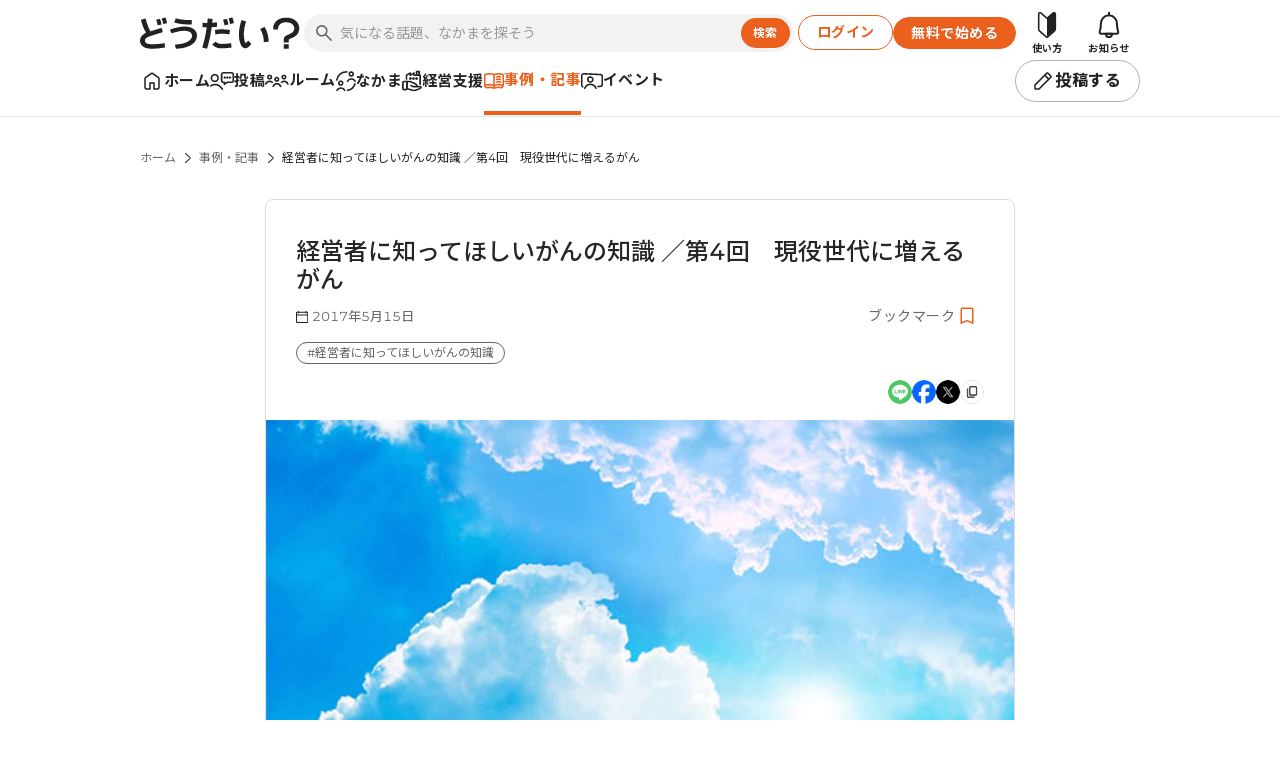

--- FILE ---
content_type: text/html; charset=UTF-8
request_url: https://www.googletagmanager.com/ns.html?id=GTM-TRDDC82
body_size: 89
content:
<!DOCTYPE html>


<html lang=en>
<head>
  <meta charset=utf-8>
  <title>ns</title>
</head>
<body>
  

  

  
  

  

  

  

  

  

  

  

  

  

  

  

  

  

  







































<img height="1" width="1" style="border-style:none;" alt="" src="//www.googleadservices.com/pagead/conversion/10862704927/?url=https%3A%2F%2Fdodai.daido-life.co.jp%2Farticle%2Fdetail%2F148&amp;guid=ON&amp;script=0&amp;data="/>

<img height="1" width="1" style="border-style:none;" alt="" src="//www.googleadservices.com/pagead/conversion/10855083946/?url=https%3A%2F%2Fdodai.daido-life.co.jp%2Farticle%2Fdetail%2F148&amp;guid=ON&amp;script=0&amp;data="/>



























<img src="//bat.bing.com/action/0?ti=27030102&Ver=2"/>

<img src="//bat.bing.com/action/0?ti=97121746&Ver=2"/>





















</body></html>


--- FILE ---
content_type: text/javascript
request_url: https://dodai.daido-life.co.jp/18.js
body_size: 217323
content:
(window.webpackJsonp=window.webpackJsonp||[]).push([[18],{NNTw:function(t,n,e){"use strict";e.d(n,"a",function(){return s});var o=e("vkgz"),i=e("Y4NQ"),c=e("N+tm"),a=e("tk/3"),r=e("fXoL"),s=function(){function t(t){this.http=t}return t.prototype.getBlobList=function(t,n){console.log("containerName: ",t),console.log("AppUriConstants.ECOW20API01:",i.a.ECOW20API01);var e=new a.i;return e=(e=e.append("containerName",t)).append("prefix",n),this.http.get(""+c.a.env.apiUrl.root+i.a.ECOW20API01,{params:e})},t.prototype.uploadBlobFile=function(t,n,e){console.log("upload file param: ",t);var o=new a.h;o.append("Content-Type","multipart/form-data"),o.append("Accept","*/*");var r=new a.i;return r=(r=r.append("containerName",n)).append("prefix",e),this.http.post(""+c.a.env.apiUrl.root+i.a.ECOW20API02,t,{headers:o,params:r})},t.prototype.downloadBlobFile=function(t,n,e){var r=new a.i;return r=(r=(r=r.append("containerName",t)).append("prefix",n.toString())).append("fileName",e),this.http.get(""+c.a.env.apiUrl.root+i.a.ECOW20API03,{params:r}).pipe(Object(o.a)(function(t){if(t.data.blobFile){var n=document.createElement("a");n.href="data:string;base64,"+t.data.blobFile,n.target="_blank",n.download=e,n.click()}}))},t.prototype.deleteBlobFile=function(t,n,e){var o=new a.i;return o=(o=(o=o.append("containerName",t)).append("prefix",n)).append("fileName",e),this.http.delete(""+c.a.env.apiUrl.root+i.a.ECOW20API04,{params:o})},t.prototype.createContainer=function(t){var n=new a.i;return n=n.append("containerName",t),console.log("params: ",n),this.http.post(""+c.a.env.apiUrl.root+i.a.ECOW20API05,n)},t.\u0275fac=function(n){return new(n||t)(r.lc(a.c))},t.\u0275prov=r.Xb({token:t,factory:t.\u0275fac,providedIn:"root"}),t}()},QcoR:function(t,n,e){"use strict";e.r(n),e.d(n,"RoomModule",function(){return ho});var o=e("81np"),i=e("ocnv"),c=e("PTRe"),a=e("Ff2k"),r=e("dEAy"),s=e("zAKX"),l=e("i2/J"),g=e("uEbn"),m=e("bUC7"),d=e("0Dsv"),u=e("VzD4"),p=e("0ejl"),_=e("1yJ2"),h=e("N4oj"),b=e("KZX/"),f=e("ofXK"),C=e("tk/3"),O=e("3Pt+"),P=e("tyNb"),M=e("sYmb"),x=e("HzhN"),y=e("mrSG"),v=e("qGqA"),S=e("lJxs"),w=e("pLZG"),I=e("IzEk"),k=e("h/di"),T=e("XED2"),N=e("+NYR"),L=e("9wVh"),R=e("pIjz"),F=e("qAux"),z=e("PHYJ"),A=e("i/Ny"),j=e("BUFb"),E=e("A4i3"),B=e("ML90"),D=e("fXoL"),q=e("NB7E"),U=function(t){return{actived:t}};function H(t,n){if(1&t){var e=D.ic();D.fc(0),D.hc(1,"div",11),D.pc("click",function(){D.Qc(e);var t=n.$implicit;return D.tc().toRoomDetail(t.communityId)}),D.hc(2,"div"),D.bd(3),D.gc(),D.cc(4,"div",8),D.gc(),D.ec()}if(2&t){var o=n.$implicit,i=D.tc();D.Nb(1),D.Bc("ngClass",D.Gc(2,U,o.communityId===i.roomId)),D.Nb(2),D.cd(o.name)}}var Q=function(t){return{height:t}},$=function(t){function n(n,e,o){var i=t.call(this,o)||this;return i.dialogRef=n,i.router=e,i.roomList=null,i.roomId=null,i}return Object(y.d)(n,t),n.prototype.ngOnInit=function(){t.prototype.ngOnInit.call(this)},n.prototype.ngOnDestroy=function(){},n.prototype.ngOnChanges=function(){},n.prototype.toRoomList=function(){this.roomId&&this.router.navigate([B.C.ROOM.SLASH_ROOM]),this.close()},n.prototype.toRoomDetail=function(t){t!==this.roomId&&this.router.navigate([B.C.ROOM.SLASH_ROOM_ROOMDETAIL_SLASH+""+t]),this.close()},n.prototype.close=function(){this.dialogRef.destroy()},n.\u0275fac=function(t){return new(t||n)(D.bc(r.c),D.bc(P.f),D.bc(D.x))},n.\u0275cmp=D.Vb({type:n,selectors:[["app-room-category-modal"]],inputs:{roomList:"roomList",roomId:"roomId"},features:[D.Kb,D.Lb],decls:20,vars:15,consts:[[1,"category_modal",3,"resize"],[1,"category_header"],[1,"title"],[1,"close_button_wrap",3,"click"],["src","/assets/images/icon_search_multiply.svg",1,"close_button_img"],[1,"category_body",3,"ngStyle"],[1,"category_box"],["appTouchStartEnd","",1,"category",3,"click"],[1,"arrow_right"],[1,"room_title"],[4,"ngFor","ngForOf"],["appTouchStartEnd","",1,"category",3,"ngClass","click"]],template:function(t,n){1&t&&(D.hc(0,"div",0),D.pc("resize",function(){return n.onResize()},!1,D.Pc),D.hc(1,"div",1),D.hc(2,"span",2),D.bd(3),D.uc(4,"translate"),D.gc(),D.hc(5,"div",3),D.pc("click",function(){return n.close()}),D.cc(6,"img",4),D.gc(),D.gc(),D.hc(7,"div",5),D.hc(8,"div",6),D.hc(9,"div",7),D.pc("click",function(){return n.toRoomList()}),D.hc(10,"div"),D.bd(11),D.uc(12,"translate"),D.gc(),D.cc(13,"div",8),D.gc(),D.gc(),D.hc(14,"div",6),D.hc(15,"div",9),D.bd(16),D.uc(17,"translate"),D.gc(),D.Zc(18,H,5,4,"ng-container",10),D.uc(19,"async"),D.gc(),D.gc(),D.gc()),2&t&&(D.Nb(3),D.cd(D.vc(4,5,"Room.SearchRoom")),D.Nb(4),D.Bc("ngStyle",D.Gc(13,Q,n.isPC?"calc(100% - 40px)":"calc(100% - 40px - 44px)")),D.Nb(4),D.cd(D.vc(12,7,"Room.AllRoom")),D.Nb(5),D.cd(D.vc(17,9,"Room.JoiningRoom")),D.Nb(2),D.Bc("ngForOf",D.vc(19,11,n.roomList)))},directives:[f.q,q.a,f.o,f.n],pipes:[M.c,f.b],styles:[".category_modal{width:100%;height:100%;background:#f2f2f2;display:block}.category_modal .category_header{width:100%;padding:4px 4px 4px 16px;background:#fff;border-bottom:1px solid #ddd;-ms-flex-pack:justify;justify-content:space-between;-ms-flex-align:center;align-items:center;display:-ms-flexbox;display:flex}.category_modal .category_header .title{color:#222;font-size:16px;font-weight:700;line-height:150%;letter-spacing:.48px;display:inline}.category_modal .category_header .close_button_wrap{width:32px;height:32px;padding:9px 8.8px 9px 9.2px;-ms-flex-pack:center;justify-content:center;-ms-flex-align:center;align-items:center;display:-ms-flexbox;display:flex;cursor:pointer}.category_modal .category_header .close_button_wrap:hover{background:rgba(0,0,0,.15);border-radius:16px}.category_modal .category_header .close_button_wrap .close_button{width:16px;height:16px;position:relative;background-size:16px;background:url(/assets/images/icon_search_multiply.svg)}.category_modal .category_header .close_button_wrap .close_button_img{width:14px;height:14px}.category_modal .category_body{height:calc(100% - 40px);overflow:overlay;-ms-flex-item-align:stretch;align-self:stretch;-ms-flex-direction:column;flex-direction:column;-ms-flex-pack:start;justify-content:flex-start;-ms-flex-align:start;align-items:flex-start;display:-ms-flexbox;display:flex;gap:8px}.category_modal .category_body .category_box{width:100%;background:#fff}.category_modal .category_body .category_box .room_title{padding:16px 8px 16px 16px;color:#222;font-size:14px;font-weight:700;line-height:150%;letter-spacing:.42px;border-bottom:1px solid #e6e6e6}.category_modal .category_body .category_box .category{padding:12px 8px 12px 16px;color:#222;font-size:15px;font-weight:400;line-height:150%;letter-spacing:.45px;border-bottom:1px solid #e6e6e6;display:-ms-flexbox;display:flex;-ms-flex-align:center;align-items:center;-ms-flex-pack:justify;justify-content:space-between;word-break:break-all}.category_modal .category_body .category_box .category div{width:100%}.category_modal .category_body .category_box .category .arrow_right{width:16px;height:16px;background:url(/assets/images/arrow/arrow_right_grey_999999_16.svg);background-repeat:no-repeat;background-position:50%;vertical-align:unset}@media screen and (max-width:959px){.search_condition_modal .category_sub_header{display:-ms-flexbox;display:flex}}"],encapsulation:2}),n}(z.a),Z=e("+Hf0"),J=e("2Jg5"),V=e("wJeN"),G=e("FSaW"),K=e("NNTw"),W=e("+QTr"),Y=e("BEtZ"),X=e("YavM"),tt=e("60wK"),nt=e("Wewt"),et=e("2dJm"),ot=e("ylZn"),it=e("JIfJ"),ct=e("plru"),at=e("9wew"),rt=e("8ZBd"),st=e("C26G"),lt=e("x6kF"),gt=e("Rcv9"),mt=e("nSU3"),dt=e("ozF1"),ut=e("md1R"),pt=e("WjfM"),_t=e("4oU/"),ht=e("ZPR+"),bt=e("fCxg"),ft=e("cHNd"),Ct=e("OAkK"),Ot=e("VfN6"),Pt=e("S7dI"),Mt=e("lciw"),xt=e("wsw8"),yt=e("fYcY"),vt=e("qXbW"),St=e("vfC8"),wt=e("7q9M"),It=e("3/1E"),kt=e("XqQw");function Tt(t,n){if(1&t&&(D.fc(0),D.cc(1,"img",4),D.ec()),2&t){var e=D.tc().$implicit;D.Nb(1),D.Bc("src",e.image,D.Sc)}}function Nt(t,n){if(1&t&&(D.fc(0),D.cc(1,"img",4),D.ec()),2&t){var e=D.tc(2).$implicit;D.Nb(1),D.Bc("src","./assets/images/anonymous"+e.defaultProfileImageId+".webp",D.Sc)}}function Lt(t,n){if(1&t&&D.Zc(0,Nt,2,1,"ng-container",18),2&t){var e=D.tc().$implicit,o=D.Nc(7);D.Bc("ngIf",e.defaultProfileImageId)("ngIfElse",o)}}function Rt(t,n){1&t&&D.cc(0,"img",25)}function Ft(t,n){1&t&&D.dc(0)}function zt(t,n){if(1&t&&(D.hc(0,"div",34),D.bd(1),D.gc()),2&t){var e=D.tc(3).$implicit;D.Bc("ngClass",e.toHighlight?"underline":""),D.Nb(1),D.dd(" ",e.displayName," ")}}function At(t,n){if(1&t&&(D.cc(0,"div",35),D.uc(1,"highlightPipe")),2&t){var e=D.tc(3).$implicit,o=D.tc(2);D.Bc("ngClass",e.toHighlight?"underline":"")("innerHtml",D.wc(1,2,e.displayName,o.highlightKeywords),D.Rc)}}function jt(t,n){1&t&&(D.hc(0,"span",36),D.cc(1,"img",37),D.gc())}function Et(t,n){1&t&&(D.hc(0,"div",38),D.cc(1,"img",39),D.gc())}function Bt(t,n){1&t&&(D.hc(0,"div",40),D.bd(1),D.uc(2,"translate"),D.gc()),2&t&&(D.Nb(1),D.dd(" ",D.vc(2,1,"Room.RoomMemberSearchModal.Followed")," "))}function Dt(t,n){if(1&t&&(D.hc(0,"div",27),D.Zc(1,Ft,1,0,"ng-container",28),D.Zc(2,zt,2,2,"ng-template",null,29,D.ad),D.Zc(4,At,2,5,"ng-template",null,30,D.ad),D.Zc(6,jt,2,0,"span",31),D.Zc(7,Et,2,0,"div",32),D.Zc(8,Bt,3,3,"div",33),D.gc()),2&t){var e=D.Nc(3),o=D.Nc(5),i=D.tc(2).$implicit,c=D.tc(2);D.Nb(1),D.Bc("ngIf",c.highlightKeywords.length>0)("ngIfThen",o)("ngIfElse",e),D.Nb(5),D.Bc("ngIf",null==i?null:i.thankYouBadgeFlag),D.Nb(1),D.Bc("ngIf",i.friendFlag),D.Nb(1),D.Bc("ngIf",i.followerFlag)}}function qt(t,n){1&t&&D.dc(0)}function Ut(t,n){if(1&t&&(D.hc(0,"div",34),D.bd(1),D.gc()),2&t){var e=D.tc(3).$implicit;D.Bc("ngClass",e.toHighlight?"underline":""),D.Nb(1),D.dd(" ",e.displayName," ")}}function Ht(t,n){if(1&t&&(D.cc(0,"div",35),D.uc(1,"highlightPipe")),2&t){var e=D.tc(3).$implicit,o=D.tc(2);D.Bc("ngClass",e.toHighlight?"underline":"")("innerHtml",D.wc(1,2,e.displayName,o.highlightKeywords),D.Rc)}}function Qt(t,n){1&t&&(D.hc(0,"span",36),D.cc(1,"img",37),D.gc())}function $t(t,n){1&t&&(D.hc(0,"div",38),D.cc(1,"img",39),D.gc())}function Zt(t,n){1&t&&(D.hc(0,"div",40),D.bd(1),D.uc(2,"translate"),D.gc()),2&t&&(D.Nb(1),D.dd(" ",D.vc(2,1,"Room.RoomMemberSearchModal.Followed")," "))}function Jt(t,n){if(1&t&&(D.fc(0),D.hc(1,"div",27),D.Zc(2,qt,1,0,"ng-container",28),D.Zc(3,Ut,2,2,"ng-template",null,29,D.ad),D.Zc(5,Ht,2,5,"ng-template",null,30,D.ad),D.Zc(7,Qt,2,0,"span",31),D.Zc(8,$t,2,0,"div",32),D.gc(),D.Zc(9,Zt,3,3,"div",33),D.ec()),2&t){var e=D.Nc(4),o=D.Nc(6),i=D.tc(2).$implicit,c=D.tc(2);D.Nb(2),D.Bc("ngIf",c.highlightKeywords.length>0)("ngIfThen",o)("ngIfElse",e),D.Nb(5),D.Bc("ngIf",null==i?null:i.thankYouBadgeFlag),D.Nb(1),D.Bc("ngIf",i.friendFlag),D.Nb(1),D.Bc("ngIf",i.followerFlag)}}function Vt(t,n){if(1&t&&(D.fc(0),D.Zc(1,Dt,9,6,"div",26),D.Zc(2,Jt,10,6,"ng-container",10),D.ec()),2&t){var e=D.tc(3);D.Nb(1),D.Bc("ngIf",!e.isSP),D.Nb(1),D.Bc("ngIf",e.isSP)}}function Gt(t,n){1&t&&(D.hc(0,"div",43),D.bd(1),D.uc(2,"translate"),D.gc()),2&t&&(D.Nb(1),D.cd(D.vc(2,1,"Room.RoomMemberSearchModal.WithdrawalUser")))}function Kt(t,n){1&t&&(D.hc(0,"div",43),D.bd(1),D.uc(2,"translate"),D.gc()),2&t&&(D.Nb(1),D.cd(D.vc(2,1,"Room.RoomMemberSearchModal.Anonymity")))}function Wt(t,n){1&t&&(D.hc(0,"div",38),D.cc(1,"img",44),D.gc())}function Yt(t,n){if(1&t&&(D.hc(0,"div",41),D.Zc(1,Gt,3,3,"div",42),D.Zc(2,Kt,3,3,"div",42),D.Zc(3,Wt,2,0,"div",32),D.gc()),2&t){var e=D.tc().$implicit;D.Nb(1),D.Bc("ngIf",e.delFlag),D.Nb(1),D.Bc("ngIf",!e.delFlag),D.Nb(1),D.Bc("ngIf",e.friendFlag)}}function Xt(t,n){if(1&t&&D.cc(0,"app-publisher-category",45),2&t){var e=D.tc().$implicit,o=D.tc(2);D.Bc("publisher",e)("user",o.userInfo)("ngClass",e.toHighlight?"underline":"")("hoverFlag",e.toHighlight)}}function tn(t,n){if(1&t){var e=D.ic();D.hc(0,"button",48),D.pc("click",function(){D.Qc(e);var t=D.tc(2).$implicit;return D.tc(2).addRoomMember(t.userId)}),D.hc(1,"span"),D.bd(2),D.uc(3,"translate"),D.gc(),D.gc()}2&t&&(D.Nb(2),D.cd(D.vc(3,1,"Room.RoomMemberSearchModal.Add")))}function nn(t,n){1&t&&(D.hc(0,"button",49),D.hc(1,"span"),D.bd(2),D.uc(3,"translate"),D.gc(),D.gc()),2&t&&(D.Nb(2),D.cd(D.vc(3,1,"Room.RoomMemberSearchModal.joined")))}function en(t,n){if(1&t&&(D.hc(0,"div"),D.Zc(1,tn,4,3,"button",46),D.Zc(2,nn,4,3,"button",47),D.gc()),2&t){var e=D.tc().$implicit;D.Nb(1),D.Bc("ngIf",!e.joinStatus),D.Nb(1),D.Bc("ngIf",e.joinStatus)}}function on(t,n){if(1&t){var e=D.ic();D.hc(0,"div",15),D.hc(1,"div",16),D.pc("mouseover",function(){D.Qc(e);var t=n.$implicit;return D.tc(2).changePopoverHighlight(t,!0)})("mouseout",function(){D.Qc(e);var t=n.$implicit;return D.tc(2).changePopoverHighlight(t,!1)})("click",function(){D.Qc(e);var t=n.$implicit;return D.tc(2).goToProfile(t)}),D.hc(2,"div",17),D.Zc(3,Tt,2,1,"ng-container",18),D.Zc(4,Lt,1,2,"ng-template",null,19,D.ad),D.Zc(6,Rt,1,0,"ng-template",null,20,D.ad),D.gc(),D.hc(8,"div",21),D.Zc(9,Vt,3,2,"ng-container",18),D.Zc(10,Yt,4,3,"ng-template",null,22,D.ad),D.hc(12,"div",23),D.Zc(13,Xt,1,4,"app-publisher-category",24),D.uc(14,"translate"),D.uc(15,"translate"),D.uc(16,"translate"),D.gc(),D.gc(),D.gc(),D.Zc(17,en,3,2,"div",10),D.gc()}if(2&t){var o=n.$implicit,i=D.Nc(5),c=D.Nc(11);D.Nb(1),D.Bc("ngClass",o.toHighlight?"hover":""),D.Nb(1),D.Tb("darker",o.toHighlight),D.Nb(1),D.Bc("ngIf",o.image)("ngIfElse",i),D.Nb(6),D.Bc("ngIf",o.displayName)("ngIfElse",c),D.Nb(4),D.Bc("ngIf",(null==o?null:o.attribute)===D.vc(14,9,"FrequentConstant.CTS00007.EXPERT")||(null==o?null:o.attribute)===D.vc(15,11,"FrequentConstant.CTS00007.DUMMY_HQ")||(null==o?null:o.userType)===D.vc(16,13,"FrequentConstant.CTS00006.EXECUTIVE")),D.Nb(4),D.Bc("ngIf",o.displayName)}}function cn(t,n){if(1&t){var e=D.ic();D.hc(0,"div",50),D.hc(1,"nz-pagination",51),D.pc("nzPageIndexChange",function(t){return D.Qc(e),D.tc(2).pageIndex=t})("nzPageIndexChange",function(){return D.Qc(e),D.tc(2).changePage()}),D.uc(2,"async"),D.gc(),D.gc()}if(2&t){var o,i=D.tc(2);D.Nb(1),D.Bc("nzPageIndex",i.pageIndex)("nzPageSize",i.pageSize)("nzSize","small")("nzTotal",null==(o=D.vc(2,4,i.roomMemberSearchResults$))?null:o.roomMemberSearchTotalNumber)}}function an(t,n){if(1&t&&(D.fc(0),D.hc(1,"div",12),D.Zc(2,on,18,15,"div",13),D.gc(),D.Zc(3,cn,3,6,"div",14),D.uc(4,"async"),D.ec()),2&t){var e,o=D.tc();D.Nb(2),D.Bc("ngForOf",o.roomMemberDisplayUserList),D.Nb(1),D.Bc("ngIf",(null==(e=D.vc(4,2,o.roomMemberSearchResults$))?null:e.roomMemberSearchTotalNumber)>0)}}function rn(t,n){1&t&&(D.hc(0,"div",52),D.hc(1,"span"),D.bd(2),D.uc(3,"translate"),D.cc(4,"br"),D.bd(5),D.uc(6,"translate"),D.gc(),D.gc()),2&t&&(D.Nb(2),D.cd(D.vc(3,2,"Room.RoomMemberSearchModal.NoResult1")),D.Nb(3),D.cd(D.vc(6,4,"Room.RoomMemberSearchModal.NoResult2")))}var sn=function(t){function n(n,e,o,i,c,a,r,s,l,g,m){var d=t.call(this,m)||this;return d.nzModalRef=n,d.router=e,d.translateService=o,d.profileSearchService=i,d.userQuery=c,d.themeService=a,d.roomMemberSearchQuery=r,d.roomMemberSearchStore=s,d.keywordSearchStore=l,d.userConsultsService=g,d.roomMemberSearchResults$=d.roomMemberSearchQuery.select().pipe(Object(Ot.b)(d)),d.roomMemberDisplayUserList=[],d.highlightKeywords=[],d.isAddButtonClicked=!1,d.pageIndex=B.ec.pageIndex,d.pageSize=B.ec.limit,d}return Object(y.d)(n,t),n.prototype.ngOnInit=function(){var n=this;t.prototype.ngOnInit.call(this),this.userQuery.select().pipe(Object(I.a)(1)).subscribe(function(t){n.userInfo=v.s.clone(t),n.isLogin=!!t.userId})},n.prototype.ngOnDestroy=function(){this.roomMemberSearchStore.reset(),this.keywordSearchStore.reset()},n.prototype.closeModal=function(){this.nzModalRef.destroy(this.isAddButtonClicked)},n.prototype.onSearchButtonClicked=function(){var t=this;this.roomMemberSearchResults$.subscribe(function(n){var e;t.roomMemberDisplayUserList=[],null===(e=n.roomMemberSearchResults)||void 0===e||e.forEach(function(n){var e=Object(y.a)(Object(y.a)({},n),{toHighlight:!1});t.roomMemberDisplayUserList.push(e)})});var n=v.s.clone(this.roomMemberSearchStore.getValue());n.roomMemberSearchCondition.limit=B.ec.limit,n.roomMemberSearchCondition.offset=B.ec.offset,n.roomMemberSearchCondition.pageIndex=B.ec.pageIndex,this.pageIndex=B.ec.pageIndex,this.removeHighlightKeywords(n.roomMemberSearchCondition.keyword),this.doRoomMemberSearch()},n.prototype.changePage=function(){var t=v.s.clone(this.roomMemberSearchStore.getValue());t.roomMemberSearchCondition.offset=t.roomMemberSearchCondition.limit*(this.pageIndex-1),t.roomMemberSearchCondition.pageIndex=this.pageIndex,this.roomMemberSearchStore.update(t),this.doRoomMemberSearch(),document.documentElement.scrollTop=document.body.scrollTop=0},n.prototype.doRoomMemberSearch=function(){this.themeService.doRoomMemberSearch(this.community.communityId),this.setHighlightKeywords()},n.prototype.addRoomMember=function(t){var n=this,e=this.community.joinRequestFlag?this.translateService.instant("FrequentConstant.CTS00066.ROOM_JOIN_REQUEST_STATUS_APPROVE"):null;this.themeService.updateRoomJoinRequestStatus(this.community.communityId,e,t,!0).then(function(){n.doRoomMemberSearch(),n.isAddButtonClicked=!0})},n.prototype.setHighlightKeywords=function(){var t=v.s.clone(this.roomMemberSearchStore.getValue().roomMemberSearchCondition);this.highlightKeywords=Ct.a.keywordToList(t.keyword)},n.prototype.removeHighlightKeywords=function(t){this.highlightKeywords=this.highlightKeywords.filter(function(n){return n!=t})},n.prototype.goToProfile=function(t){t.displayName&&(this.closeModal(),this.profileSearchService.updateSelectedTargetVisibilityType(t.targetVisibilityType),this.userConsultsService.setRoomMemberJoin({userId:t.userId,communityId:this.community.communityId,communityName:this.community.name,communityJoinRequestFlag:this.community.joinRequestFlag,isJoinning:t.joinStatus}),this.router.navigate([B.C.PROFILE.PROFILE_USERPAGE,t.userId,B.C.ROOM.ROOM_MEMBER_JOIN]))},n.prototype.changePopoverHighlight=function(t,n){t.displayName&&(t.toHighlight=n)},n.\u0275fac=function(t){return new(t||n)(D.bc(r.c),D.bc(P.f),D.bc(M.d),D.bc(ct.a),D.bc(G.a),D.bc(X.a),D.bc(Mt.a),D.bc(yt.a),D.bc(xt.a),D.bc(tt.a),D.bc(D.x))},n.\u0275cmp=D.Vb({type:n,selectors:[["app-room-member-search-modal"]],inputs:{community:"community"},features:[D.Kb],decls:16,vars:16,consts:[[1,"room-member-search-modal"],[1,"room-about"],[1,"room-about-header"],[1,"room-about-header-img"],[3,"src"],[1,"room-about-header-title-wrap"],[1,"room-about-header-title"],[1,"search-area"],[2,"width","100%",3,"isLogin","inputKeywordWidth","searchBoxPadding","isPlacedInSearchResults","isRoomMemberSearchModal","searchButtonClicked"],[1,"content"],[4,"ngIf"],["class","no-result",4,"ngIf"],[1,"list"],["class","room-member",4,"ngFor","ngForOf"],["class","pagination-box room-member-page",4,"ngIf"],[1,"room-member"],[1,"user",3,"ngClass","mouseover","mouseout","click"],[1,"user-photo"],[4,"ngIf","ngIfElse"],["AnonymousImage",""],["DefaultImage",""],[1,"user-info"],["AnonymousName",""],[1,"publisher"],["class","publisher-category",3,"publisher","user","ngClass","hoverFlag",4,"ngIf"],["src","./assets/images/icon39.webp"],["class","name-wrap",4,"ngIf"],[1,"name-wrap"],[4,"ngIf","ngIfThen","ngIfElse"],["nameWithoutHighlight",""],["nameWithHighlight",""],["class","thank-you-badge-area",4,"ngIf"],["class","colleague-icon",4,"ngIf"],["class","follower-exp",4,"ngIf"],["nzType","primary",1,"name",3,"ngClass"],["nzType","primary",1,"name",3,"ngClass","innerHtml"],[1,"thank-you-badge-area"],["src","/assets/images/thankYouBadge.svg"],[1,"colleague-icon"],["src","/assets/images/friendIcon.svg"],[1,"follower-exp"],[1,"AnonymousName"],["class","name",4,"ngIf"],[1,"name"],["src","/assets/images/blockIcon.svg"],[1,"publisher-category",3,"publisher","user","ngClass","hoverFlag"],["class","eco-btn-primary button","appMultipleClickPrevention","","appTouchStartEnd","",3,"click",4,"ngIf"],["class","eco-btn-disabled button",4,"ngIf"],["appMultipleClickPrevention","","appTouchStartEnd","",1,"eco-btn-primary","button",3,"click"],[1,"eco-btn-disabled","button"],[1,"pagination-box","room-member-page"],[3,"nzPageIndex","nzPageSize","nzSize","nzTotal","nzPageIndexChange"],[1,"no-result"]],template:function(t,n){var e,o;1&t&&(D.hc(0,"div",0),D.hc(1,"div",1),D.hc(2,"div",2),D.hc(3,"div",3),D.cc(4,"img",4),D.gc(),D.hc(5,"div",5),D.hc(6,"h1",6),D.bd(7),D.uc(8,"translate"),D.gc(),D.gc(),D.gc(),D.gc(),D.hc(9,"div",7),D.hc(10,"app-search-keyword",8),D.pc("searchButtonClicked",function(){return n.onSearchButtonClicked()}),D.gc(),D.gc(),D.hc(11,"div",9),D.Zc(12,an,5,4,"ng-container",10),D.uc(13,"async"),D.Zc(14,rn,7,6,"div",11),D.uc(15,"async"),D.gc(),D.gc()),2&t&&(D.Nb(4),D.Bc("src",n.community.image,D.Sc),D.Nb(3),D.ed(" ",n.community.name,"",D.vc(8,10,"Room.RoomMemberSearchModal.AddMember")," "),D.Nb(3),D.Bc("isLogin",n.isLogin)("inputKeywordWidth","100%")("searchBoxPadding","0")("isPlacedInSearchResults",!1)("isRoomMemberSearchModal",!0),D.Nb(2),D.Bc("ngIf",(null==(e=D.vc(13,12,n.roomMemberSearchResults$))?null:e.roomMemberSearchTotalNumber)>0),D.Nb(2),D.Bc("ngIf",0===(null==(o=D.vc(15,14,n.roomMemberSearchResults$))?null:o.roomMemberSearchTotalNumber)))},directives:[vt.a,f.p,f.o,f.n,St.a,wt.a,q.a,It.a],pipes:[M.c,f.b,kt.a],styles:[".room-member-search-modal[_ngcontent-%COMP%]{height:100%}.room-member-search-modal[_ngcontent-%COMP%]   .room-about[_ngcontent-%COMP%]{width:100%;padding:20px;border:1px solid #e6e6e6;border-radius:8px 8px 0 0;background:#fff;display:-ms-flexbox;display:flex;-ms-flex-direction:column;flex-direction:column;-ms-flex-align:start;align-items:flex-start;justify-items:flex-start;gap:12px}.room-member-search-modal[_ngcontent-%COMP%]   .room-about[_ngcontent-%COMP%]   .room-about-header[_ngcontent-%COMP%]{display:-ms-flexbox;display:flex;-ms-flex-align:center;align-items:center;justify-items:flex-start;gap:16px;width:100%}.room-member-search-modal[_ngcontent-%COMP%]   .room-about[_ngcontent-%COMP%]   .room-about-header[_ngcontent-%COMP%]   .room-about-header-img[_ngcontent-%COMP%]{width:54px;height:54px}.room-member-search-modal[_ngcontent-%COMP%]   .room-about[_ngcontent-%COMP%]   .room-about-header[_ngcontent-%COMP%]   .room-about-header-img[_ngcontent-%COMP%]   img[_ngcontent-%COMP%]{max-width:100%}.room-member-search-modal[_ngcontent-%COMP%]   .room-about[_ngcontent-%COMP%]   .room-about-header[_ngcontent-%COMP%]   .room-about-header-title-wrap[_ngcontent-%COMP%]{display:-ms-flexbox;display:flex;-ms-flex-direction:column;flex-direction:column;-ms-flex-align:start;align-items:flex-start;justify-items:flex-start;gap:4px;-ms-flex:1 1 0px;flex:1 1 0}.room-member-search-modal[_ngcontent-%COMP%]   .room-about[_ngcontent-%COMP%]   .room-about-header[_ngcontent-%COMP%]   .room-about-header-title-wrap[_ngcontent-%COMP%]   .room-about-header-title[_ngcontent-%COMP%]{margin-bottom:0;-ms-flex-item-align:stretch;align-self:stretch;color:#222;font-size:18px;font-style:normal;font-weight:700;line-height:150%;letter-spacing:.54px;word-break:break-all}.room-member-search-modal[_ngcontent-%COMP%]   .search-area[_ngcontent-%COMP%]{padding:20px}.room-member-search-modal[_ngcontent-%COMP%]   .content[_ngcontent-%COMP%], .room-member-search-modal[_ngcontent-%COMP%]   .content[_ngcontent-%COMP%]   .list[_ngcontent-%COMP%]{display:-ms-flexbox;display:flex;-ms-flex-direction:column;flex-direction:column;gap:20px}.room-member-search-modal[_ngcontent-%COMP%]   .content[_ngcontent-%COMP%]   .list[_ngcontent-%COMP%]{padding:0 30px;-ms-flex-align:start;align-items:flex-start;height:calc(605px - (96px + 78px + 20px + 26px + 20px));overflow-y:auto;scroll-behavior:smooth}.room-member-search-modal[_ngcontent-%COMP%]   .content[_ngcontent-%COMP%]   .list[_ngcontent-%COMP%]   .room-member[_ngcontent-%COMP%]{display:-ms-flexbox;display:flex;-ms-flex-align:center;align-items:center;-ms-flex-pack:justify;justify-content:space-between;width:100%;gap:8px}.room-member-search-modal[_ngcontent-%COMP%]   .content[_ngcontent-%COMP%]   .list[_ngcontent-%COMP%]   .room-member[_ngcontent-%COMP%]   .user[_ngcontent-%COMP%]{display:-ms-flexbox;display:flex;-ms-flex-align:center;align-items:center;gap:16px;width:calc(100% - (8px + 115px))}.room-member-search-modal[_ngcontent-%COMP%]   .content[_ngcontent-%COMP%]   .list[_ngcontent-%COMP%]   .room-member[_ngcontent-%COMP%]   .user[_ngcontent-%COMP%]   .user-photo[_ngcontent-%COMP%]{display:-ms-flexbox;display:flex;-ms-flex-pack:center;justify-content:center;-ms-flex-align:center;align-items:center;-ms-flex-negative:0;flex-shrink:0}.room-member-search-modal[_ngcontent-%COMP%]   .content[_ngcontent-%COMP%]   .list[_ngcontent-%COMP%]   .room-member[_ngcontent-%COMP%]   .user[_ngcontent-%COMP%]   .user-photo[_ngcontent-%COMP%]   img[_ngcontent-%COMP%]{border-radius:50%;width:40px;height:40px}.room-member-search-modal[_ngcontent-%COMP%]   .content[_ngcontent-%COMP%]   .list[_ngcontent-%COMP%]   .room-member[_ngcontent-%COMP%]   .user[_ngcontent-%COMP%]   .user-photo[_ngcontent-%COMP%]   .userphoto-hover[_ngcontent-%COMP%]{display:none;width:40px;height:40px;position:absolute;background:rgba(0,0,0,.15);border-radius:20px}.room-member-search-modal[_ngcontent-%COMP%]   .content[_ngcontent-%COMP%]   .list[_ngcontent-%COMP%]   .room-member[_ngcontent-%COMP%]   .user[_ngcontent-%COMP%]   .user-photo.darker[_ngcontent-%COMP%]{filter:brightness(.85)}.room-member-search-modal[_ngcontent-%COMP%]   .content[_ngcontent-%COMP%]   .list[_ngcontent-%COMP%]   .room-member[_ngcontent-%COMP%]   .user[_ngcontent-%COMP%]   .user-info[_ngcontent-%COMP%]{display:-ms-flexbox;display:flex;-ms-flex-direction:column;flex-direction:column;-ms-flex-align:start;align-items:flex-start;gap:2px;width:calc(100% - (40px + 16px))}.room-member-search-modal[_ngcontent-%COMP%]   .content[_ngcontent-%COMP%]   .list[_ngcontent-%COMP%]   .room-member[_ngcontent-%COMP%]   .user[_ngcontent-%COMP%]   .user-info[_ngcontent-%COMP%]   .name-wrap[_ngcontent-%COMP%]{display:-ms-flexbox;display:flex;-ms-flex-align:center;align-items:center;-ms-flex-line-pack:center;align-content:center;gap:2px 8px;width:100%}.room-member-search-modal[_ngcontent-%COMP%]   .content[_ngcontent-%COMP%]   .list[_ngcontent-%COMP%]   .room-member[_ngcontent-%COMP%]   .user[_ngcontent-%COMP%]   .user-info[_ngcontent-%COMP%]   .name-wrap[_ngcontent-%COMP%]   .name[_ngcontent-%COMP%]{font-size:15px;font-style:normal;font-weight:700;line-height:150%;letter-spacing:.45px;overflow:hidden;text-overflow:ellipsis;white-space:nowrap}.room-member-search-modal[_ngcontent-%COMP%]   .content[_ngcontent-%COMP%]   .list[_ngcontent-%COMP%]   .room-member[_ngcontent-%COMP%]   .user[_ngcontent-%COMP%]   .user-info[_ngcontent-%COMP%]   .name-wrap[_ngcontent-%COMP%]   .colleague-icon[_ngcontent-%COMP%]{display:-ms-inline-flexbox;display:inline-flex;border-radius:2px}.room-member-search-modal[_ngcontent-%COMP%]   .content[_ngcontent-%COMP%]   .list[_ngcontent-%COMP%]   .room-member[_ngcontent-%COMP%]   .user[_ngcontent-%COMP%]   .user-info[_ngcontent-%COMP%]   .name-wrap[_ngcontent-%COMP%]   .colleague-icon[_ngcontent-%COMP%]   img[_ngcontent-%COMP%]{width:16px;height:16px}.room-member-search-modal[_ngcontent-%COMP%]   .content[_ngcontent-%COMP%]   .list[_ngcontent-%COMP%]   .room-member[_ngcontent-%COMP%]   .user[_ngcontent-%COMP%]   .user-info[_ngcontent-%COMP%]   .name-wrap[_ngcontent-%COMP%]   .follower-exp[_ngcontent-%COMP%]{display:-ms-inline-flexbox;display:inline-flex;padding:0 8px;-ms-flex-pack:center;justify-content:center;-ms-flex-align:center;align-items:center;gap:10px;border-radius:10px;background:rgba(0,0,0,.05);white-space:nowrap;font-size:12px;font-style:normal;font-weight:400;line-height:150%;letter-spacing:.36px;color:#666;text-align:right}.room-member-search-modal[_ngcontent-%COMP%]   .content[_ngcontent-%COMP%]   .list[_ngcontent-%COMP%]   .room-member[_ngcontent-%COMP%]   .user[_ngcontent-%COMP%]   .user-info[_ngcontent-%COMP%]   .publisher[_ngcontent-%COMP%]{width:100%}.room-member-search-modal[_ngcontent-%COMP%]   .content[_ngcontent-%COMP%]   .list[_ngcontent-%COMP%]   .room-member[_ngcontent-%COMP%]   .user[_ngcontent-%COMP%]   .user-info[_ngcontent-%COMP%]   .publisher[_ngcontent-%COMP%]   .profile[_ngcontent-%COMP%]{width:100%;font-size:12px;font-style:normal;font-weight:400;line-height:150%;letter-spacing:.36px;color:#666}.room-member-search-modal[_ngcontent-%COMP%]   .content[_ngcontent-%COMP%]   .list[_ngcontent-%COMP%]   .room-member[_ngcontent-%COMP%]   .hover[_ngcontent-%COMP%]{cursor:pointer}.room-member-search-modal[_ngcontent-%COMP%]   .content[_ngcontent-%COMP%]   .list[_ngcontent-%COMP%]   .room-member[_ngcontent-%COMP%]   .button[_ngcontent-%COMP%]{padding:4px 13px;min-width:85px}.room-member-search-modal[_ngcontent-%COMP%]   .content[_ngcontent-%COMP%]   .list[_ngcontent-%COMP%]   .room-member[_ngcontent-%COMP%]   .button[_ngcontent-%COMP%]   span[_ngcontent-%COMP%]{font-size:14px;font-style:normal;font-weight:700;line-height:150%;letter-spacing:.42px;color:#222;text-align:center}.room-member-search-modal[_ngcontent-%COMP%]   .content[_ngcontent-%COMP%]   .pagination-box[_ngcontent-%COMP%]{position:absolute;bottom:20px;width:100%;text-align:center}.room-member-search-modal[_ngcontent-%COMP%]   .AnonymousName[_ngcontent-%COMP%]{display:-ms-flexbox;display:flex;-ms-flex-align:center;align-items:center;-ms-flex-line-pack:center;align-content:center;gap:2px 8px;width:100%}.room-member-search-modal[_ngcontent-%COMP%]   .AnonymousName[_ngcontent-%COMP%]   .name[_ngcontent-%COMP%]{font-size:15px;font-style:normal;font-weight:700;line-height:150%;letter-spacing:.45px;overflow:hidden;text-overflow:ellipsis;white-space:nowrap}.room-member-search-modal[_ngcontent-%COMP%]   .AnonymousName[_ngcontent-%COMP%]   .colleague-icon[_ngcontent-%COMP%]{display:-ms-inline-flexbox;display:inline-flex;border-radius:2px}.room-member-search-modal[_ngcontent-%COMP%]   .AnonymousName[_ngcontent-%COMP%]   .colleague-icon[_ngcontent-%COMP%]   img[_ngcontent-%COMP%]{width:16px;height:16px}.room-member-search-modal[_ngcontent-%COMP%]   .no-result[_ngcontent-%COMP%]{display:-ms-flexbox;display:flex;padding:30px 20px;-ms-flex-direction:column;flex-direction:column;-ms-flex-pack:center;justify-content:center;-ms-flex-align:center;align-items:center;color:#222;font-size:18px;font-style:normal;font-weight:700;line-height:160%;letter-spacing:.54px;margin-top:0}.room-member-search-modal[_ngcontent-%COMP%]   .no-result[_ngcontent-%COMP%]   br[_ngcontent-%COMP%]{display:none}.room-member-search-modal[_ngcontent-%COMP%]   .underline[_ngcontent-%COMP%]{text-decoration:underline}@media screen and (max-width:767px){.room-member-search-modal[_ngcontent-%COMP%]   .room-about[_ngcontent-%COMP%]{padding:16px}.room-member-search-modal[_ngcontent-%COMP%]   .content[_ngcontent-%COMP%]{min-height:100%!important;gap:15px;height:100%}.room-member-search-modal[_ngcontent-%COMP%]   .content[_ngcontent-%COMP%]   .list[_ngcontent-%COMP%]{height:calc(100% - (88px + 78px + 15px + 26px + 15px));overflow-y:auto;overflow-x:hidden;padding:0 15px}.room-member-search-modal[_ngcontent-%COMP%]   .content[_ngcontent-%COMP%]   .list[_ngcontent-%COMP%]   .room-member[_ngcontent-%COMP%]   .user[_ngcontent-%COMP%]   .user-info[_ngcontent-%COMP%]   .follower-exp[_ngcontent-%COMP%]{display:-ms-inline-flexbox;display:inline-flex;padding:0 8px;-ms-flex-pack:center;justify-content:center;-ms-flex-align:center;align-items:center;gap:10px;border-radius:10px;background:rgba(0,0,0,.05);white-space:nowrap;font-size:12px;font-style:normal;font-weight:400;line-height:150%;letter-spacing:.36px;color:#666;text-align:right}.room-member-search-modal[_ngcontent-%COMP%]   .content[_ngcontent-%COMP%]   .list[_ngcontent-%COMP%]   .room-member[_ngcontent-%COMP%]   .user[_ngcontent-%COMP%]   .user-info[_ngcontent-%COMP%]   .publisher[_ngcontent-%COMP%]   .publisher-category[_ngcontent-%COMP%]{width:100%}.room-member-search-modal[_ngcontent-%COMP%]   .content[_ngcontent-%COMP%]   .pagination-box[_ngcontent-%COMP%]{bottom:15px}.room-member-search-modal[_ngcontent-%COMP%]   .no-result[_ngcontent-%COMP%]   br[_ngcontent-%COMP%]{display:inline}}@media screen and (min-width:768px) and (max-width:959px){.room-member-search-modal[_ngcontent-%COMP%]   .room-about[_ngcontent-%COMP%]{padding:16px}.room-member-search-modal[_ngcontent-%COMP%]   .content[_ngcontent-%COMP%]{min-height:100%!important;gap:15px;height:100%}.room-member-search-modal[_ngcontent-%COMP%]   .content[_ngcontent-%COMP%]   .list[_ngcontent-%COMP%]{height:calc(100% - (88px + 78px + 15px + 26px + 15px));padding:0 15px;overflow-y:auto;overflow-x:hidden}.room-member-search-modal[_ngcontent-%COMP%]   .content[_ngcontent-%COMP%]   .list[_ngcontent-%COMP%]   .room-member[_ngcontent-%COMP%]   .user[_ngcontent-%COMP%]   .user-info[_ngcontent-%COMP%]   .name-wrap[_ngcontent-%COMP%]   .follower-exp[_ngcontent-%COMP%]{display:-ms-flexbox;display:flex}}"]}),n=Object(y.c)([Object(Ot.a)(),Object(y.f)("design:paramtypes",[r.c,P.f,M.d,ct.a,G.a,X.a,Mt.a,yt.a,xt.a,tt.a,D.x])],n)}(z.a),ln=e("ZlFk"),gn=e("OzZK"),mn=e("RwU8"),dn=e("C2AL");function un(t,n){if(1&t){var e=D.ic();D.hc(0,"div",4),D.hc(1,"button",5),D.pc("click",function(){return D.Qc(e),D.tc().closeModal()}),D.bd(2),D.uc(3,"translate"),D.gc(),D.gc()}2&t&&(D.Nb(2),D.dd(" ",D.vc(3,1,"RoomRequestModal.CloseButton")," "))}var pn=function(t){function n(n,e,o,i){var c=t.call(this,i)||this;return c.modalRef=n,c.translate=e,c.router=o,c}return Object(y.d)(n,t),n.prototype.ngOnInit=function(){t.prototype.ngOnInit.call(this)},n.prototype.ngAfterViewInit=function(){},n.prototype.closeModal=function(){this.modalRef.destroy()},n.\u0275fac=function(t){return new(t||n)(D.bc(r.c),D.bc(M.d),D.bc(P.f),D.bc(D.x))},n.\u0275cmp=D.Vb({type:n,selectors:[["app-room-request-modal"]],inputs:{roomId:"roomId",roomName:"roomName",roomImage:"roomImage"},features:[D.Kb],decls:7,vars:5,consts:[[1,"room-request-modal"],[1,"room-request-modal-content"],[3,"src"],["class","room-request-modal-footer",4,"nzModalFooter"],[1,"room-request-modal-footer"],["nz-button","","nzType","default","appTouchStartEnd","",1,"eco-btn-tertiary","room-request-modal-button",3,"click"]],template:function(t,n){1&t&&(D.hc(0,"div",0),D.hc(1,"div",1),D.cc(2,"img",2),D.cc(3,"br"),D.bd(4),D.uc(5,"translate"),D.gc(),D.Zc(6,un,4,3,"div",3),D.gc()),2&t&&(D.Nb(2),D.Cc("src",n.roomImage,D.Sc),D.Nb(2),D.ed(" ",n.roomName," ",D.vc(5,3,"RoomRequestModal.Finish")," "))},directives:[r.a,gn.a,mn.a,dn.a,q.a],pipes:[M.c],styles:[".room-request-modal[_ngcontent-%COMP%]{padding:60px 30px}.room-request-modal[_ngcontent-%COMP%]   .room-request-modal-content[_ngcontent-%COMP%]{text-align:center;color:#222;font-size:14px;font-weight:500;line-height:150%;letter-spacing:.42px}.room-request-modal-footer[_ngcontent-%COMP%]{padding:0 30px 50px;display:-ms-flexbox;display:flex;-ms-flex-pack:justify;justify-content:space-between;-ms-flex-align:center;align-items:center}.room-request-modal-footer[_ngcontent-%COMP%]   .room-request-modal-button[_ngcontent-%COMP%]{width:156px;height:34px}.room-request-modal-button[_ngcontent-%COMP%]{margin:0 auto}@media screen and (max-width:959px){.room-request-modal[_ngcontent-%COMP%]{padding:160px 30px 40px}.room-request-modal[_ngcontent-%COMP%]   .room-request-modal-content[_ngcontent-%COMP%]{font-size:22px;font-weight:500;line-height:150%}.room-request-modal-footer[_ngcontent-%COMP%]{padding:0;-ms-flex-direction:column-reverse;flex-direction:column-reverse;display:-ms-flexbox;display:flex;-ms-flex-align:center;align-items:center}.room-request-modal-footer[_ngcontent-%COMP%]   .room-request-modal-button[_ngcontent-%COMP%]{width:100%;height:44px}}"]}),n=Object(y.c)([Object(Ot.a)(),Object(y.f)("design:paramtypes",[r.c,M.d,P.f,D.x])],n)}(z.a),_n=e("Qs8X"),hn=e("c31J"),bn=e("xgIS"),fn=e("Kj3r"),Cn=e("k7ra");function On(t,n){if(1&t){var e=D.ic();D.hc(0,"app-search-condition-area",9),D.pc("openSearchConditionModal",function(t){return D.Qc(e),D.tc().clickSearchConditionTitle(t)})("onRemoveConditionTag",function(){return D.Qc(e),D.tc().changeCondition()}),D.gc()}if(2&t){var o=D.tc();D.Bc("comprehensiveSearchCondition",o.comprehensiveSearchCondition)("tab",1)("caller",1)}}var Pn=function(t){return{actived:t}};function Mn(t,n){if(1&t){var e=D.ic();D.fc(0),D.hc(1,"div",4),D.pc("click",function(){D.Qc(e);var t=n.$implicit;return D.tc(2).toRoomDetail(t.communityId)}),D.hc(2,"div",5),D.bd(3),D.gc(),D.cc(4,"div",6),D.gc(),D.ec()}if(2&t){var o=n.$implicit,i=D.tc(2);D.Nb(1),D.Bc("ngClass",D.Gc(2,Pn,o.communityId===i.roomId)),D.Nb(2),D.cd(o.name)}}function xn(t,n){if(1&t){var e=D.ic();D.hc(0,"app-search-condition-area",9),D.pc("openSearchConditionModal",function(t){return D.Qc(e),D.tc(2).clickSearchConditionTitle(t)})("onRemoveConditionTag",function(){return D.Qc(e),D.tc(2).changeCondition()}),D.gc()}if(2&t){var o=D.tc(2);D.Tb("disabled","1"===o.tabSelect),D.Bc("comprehensiveSearchCondition",o.comprehensiveSearchCondition)("tab",1)("caller",1)}}function yn(t,n){if(1&t&&(D.hc(0,"div",1),D.hc(1,"span",2),D.bd(2),D.uc(3,"translate"),D.gc(),D.hc(4,"div",3),D.Zc(5,Mn,5,4,"ng-container",10),D.uc(6,"async"),D.gc(),D.Zc(7,xn,1,5,"app-search-condition-area",11),D.gc()),2&t){var e=D.tc();D.Nb(2),D.cd(D.vc(3,3,"Room.JoiningRoom")),D.Nb(3),D.Bc("ngForOf",D.vc(6,5,e.roomList)),D.Nb(2),D.Bc("ngIf",e.roomId)}}var vn=function(t){function n(n,e,o,i,c,a){var r=t.call(this,a)||this;return r.userQuery=n,r.translate=e,r.router=o,r.comprehensiveSearchStore=i,r.siteSearchService=c,r.roomList=null,r.roomId=null,r.tabSelect=null,r.openSearchConditionModal=new D.q,r.onSearchConditionChanged=new D.q,r.searchConditionAreaItem=B.hc,r.userId=null,r.screenChange=function(){r.onResize(),r.thumbnailHeight=r.isPC?93600/343+"px":r.isTAB?195*(document.body.clientWidth-48)/343+"px":195*(document.body.clientWidth-32)/343+"px"},r}return Object(y.d)(n,t),n.prototype.ngOnInit=function(){var n=this;t.prototype.ngOnInit.call(this),this.userQuery.select().pipe(Object(Ot.b)(this)).subscribe(function(t){t&&(n.userId=t.userId||null)}),Object(bn.a)(window,"resize").pipe(Object(Ot.b)(this),Object(fn.a)(200)).subscribe(function(){n.screenChange()})},n.prototype.toRoomList=function(){this.roomId&&this.router.navigate([B.C.ROOM.SLASH_ROOM])},n.prototype.toRoomDetail=function(t){t!==this.roomId&&this.router.navigate([B.C.ROOM.SLASH_ROOM_ROOMDETAIL_SLASH+""+t])},n.prototype.clickSearchConditionTitle=function(t){this.openSearchConditionModal.emit(t)},n.prototype.changeCondition=function(){this.onSearchConditionChanged.emit()},n.\u0275fac=function(t){return new(t||n)(D.bc(G.a),D.bc(M.d),D.bc(P.f),D.bc(ut.a),D.bc(lt.a),D.bc(D.x))},n.\u0275cmp=D.Vb({type:n,selectors:[["app-room-left"]],inputs:{roomList:"roomList",roomId:"roomId",tabSelect:"tabSelect",comprehensiveSearchCondition:"comprehensiveSearchCondition"},outputs:{openSearchConditionModal:"openSearchConditionModal",onSearchConditionChanged:"onSearchConditionChanged"},features:[D.Kb],decls:15,vars:15,consts:[[1,"left-wrap"],[1,"category_box"],[1,"room-title"],[1,"tab-box"],["appTouchStartEnd","",1,"tab",3,"ngClass","click"],[1,"room_name"],[1,"arrow_right"],[3,"comprehensiveSearchCondition","tab","caller","openSearchConditionModal","onRemoveConditionTag",4,"ngIf"],["class","category_box",4,"ngIf"],[3,"comprehensiveSearchCondition","tab","caller","openSearchConditionModal","onRemoveConditionTag"],[4,"ngFor","ngForOf"],[3,"comprehensiveSearchCondition","tab","caller","disabled","openSearchConditionModal","onRemoveConditionTag",4,"ngIf"]],template:function(t,n){if(1&t&&(D.hc(0,"div",0),D.hc(1,"div",1),D.hc(2,"span",2),D.bd(3),D.uc(4,"translate"),D.gc(),D.hc(5,"div",3),D.hc(6,"div",4),D.pc("click",function(){return n.toRoomList()}),D.hc(7,"div",5),D.bd(8),D.uc(9,"translate"),D.gc(),D.cc(10,"div",6),D.gc(),D.gc(),D.Zc(11,On,1,3,"app-search-condition-area",7),D.uc(12,"async"),D.gc(),D.Zc(13,yn,8,7,"div",8),D.uc(14,"async"),D.gc()),2&t){var e,o=null;D.Nb(3),D.cd(D.vc(4,5,"Room.SearchRoom")),D.Nb(3),D.Bc("ngClass",D.Gc(13,Pn,!n.roomId)),D.Nb(2),D.cd(D.vc(9,7,"Room.AllRoom")),D.Nb(3),D.Bc("ngIf",n.roomId&&(!n.roomList||0===(null==(o=D.vc(12,9,n.roomList))?null:o.length))),D.Nb(2),D.Bc("ngIf",(null==(e=D.vc(14,11,n.roomList))?null:e.length)>0)}},directives:[q.a,f.n,f.p,Cn.a,f.o],pipes:[M.c,f.b],styles:['.left-wrap[_ngcontent-%COMP%]{float:left;gap:32px;margin-top:4px}.left-wrap[_ngcontent-%COMP%], .left-wrap[_ngcontent-%COMP%]   .category_box[_ngcontent-%COMP%]{display:-ms-flexbox;display:flex;-ms-flex-direction:column;flex-direction:column;-ms-flex-align:start;align-items:flex-start}.left-wrap[_ngcontent-%COMP%]   .category_box[_ngcontent-%COMP%]{width:100%;gap:16px}.left-wrap[_ngcontent-%COMP%]   .category_box[_ngcontent-%COMP%]   .room-title[_ngcontent-%COMP%]{width:100%;font-weight:700;font-size:14px;line-height:150%;display:-ms-flexbox;display:flex;-ms-flex-align:center;align-items:center;letter-spacing:.42px}.left-wrap[_ngcontent-%COMP%]   .category_box[_ngcontent-%COMP%]   .tab-box[_ngcontent-%COMP%]{border-bottom:1px solid #e6e6e6}.left-wrap[_ngcontent-%COMP%]   .category_box[_ngcontent-%COMP%]   .tab-box[_ngcontent-%COMP%]   .tab[_ngcontent-%COMP%]{display:-ms-flexbox;display:flex;-ms-flex-pack:justify;justify-content:space-between;-ms-flex-align:center;align-items:center;border-top:1px solid #e6e6e6;padding:12px 0;gap:8px;width:168px;font-style:normal;font-weight:400;font-size:14px;line-height:150%;letter-spacing:.42px}.left-wrap[_ngcontent-%COMP%]   .category_box[_ngcontent-%COMP%]   .tab-box[_ngcontent-%COMP%]   .tab[_ngcontent-%COMP%]   .room_name[_ngcontent-%COMP%]{-ms-flex:1 1 0px;flex:1 1 0;word-break:break-all}.left-wrap[_ngcontent-%COMP%]   .category_box[_ngcontent-%COMP%]   .tab-box[_ngcontent-%COMP%]   .tab[_ngcontent-%COMP%]   .arrow_right[_ngcontent-%COMP%]{width:16px;height:16px;background:url(/assets/images/arrow/arrow_right_grey_999999_16.svg);background-repeat:no-repeat;background-position:50%;vertical-align:unset}.left-wrap[_ngcontent-%COMP%]   .category_box[_ngcontent-%COMP%]   .tab-box[_ngcontent-%COMP%]   .tab[_ngcontent-%COMP%]:hover:not(.actived){text-decoration:underline;cursor:pointer}.left-wrap[_ngcontent-%COMP%]   .category_box[_ngcontent-%COMP%]   .tab-box[_ngcontent-%COMP%]   .tab.actived[_ngcontent-%COMP%]{color:#ea601c;font-style:normal;font-weight:700}.left-wrap[_ngcontent-%COMP%]   .category_box[_ngcontent-%COMP%]   .disabled[_ngcontent-%COMP%]{position:relative}.left-wrap[_ngcontent-%COMP%]   .category_box[_ngcontent-%COMP%]   .disabled[_ngcontent-%COMP%]:before{content:"";position:absolute;width:100%;height:100%;background-color:#fff;z-index:999;opacity:.6}']}),n=Object(y.c)([Object(Ot.a)(),Object(y.f)("design:paramtypes",[G.a,M.d,P.f,ut.a,lt.a,D.x])],n)}(z.a),Sn=e("7pF6"),wn=e("TaO5"),In=e("Nqz0"),kn=e("Q8cG");function Tn(t,n){1&t&&D.cc(0,"div",7)}function Nn(t,n){1&t&&D.cc(0,"div",8)}function Ln(t,n){if(1&t){var e=D.ic();D.hc(0,"li",9),D.pc("click",function(){D.Qc(e);var t=n.$implicit;return D.tc(2).selectInputClick(t.value)}),D.bd(1),D.gc()}if(2&t){var o=n.$implicit;D.Nb(1),D.dd(" ",o.label," ")}}function Rn(t,n){if(1&t){var e=D.ic();D.fc(0),D.hc(1,"div",1),D.pc("nzVisibleChange",function(){D.Qc(e);var t=D.tc();return t.isOpen=!t.isOpen}),D.hc(2,"div"),D.bd(3),D.gc(),D.Zc(4,Tn,1,0,"div",2),D.Zc(5,Nn,1,0,"div",3),D.gc(),D.hc(6,"nz-dropdown-menu",null,4),D.hc(8,"ul",5),D.Zc(9,Ln,2,1,"li",6),D.gc(),D.gc(),D.ec()}if(2&t){var o=D.Nc(7),i=D.tc();D.Nb(1),D.Bc("nzDropdownMenu",o),D.Nb(2),D.cd(i.dataList[i.participation].label),D.Nb(1),D.Bc("ngIf",!i.isOpen),D.Nb(1),D.Bc("ngIf",i.isOpen),D.Nb(4),D.Bc("ngForOf",null==i.dataList[i.participation]?null:i.dataList[i.participation].children)}}var Fn=function(){function t(){this.participation="1",this.lockIconFlag=!0,this.selectChange=new D.q,this.dataList=B.Fb,this.isOpen=!1}return t.prototype.ngOnInit=function(){},t.prototype.selectInputClick=function(t){this.selectChange.emit(t)},t.\u0275fac=function(n){return new(n||t)},t.\u0275cmp=D.Vb({type:t,selectors:[["app-participation-menu"]],inputs:{participation:"participation",lockIconFlag:"lockIconFlag"},outputs:{selectChange:"selectChange"},decls:1,vars:1,consts:[[4,"ngIf"],["nz-dropdown","","nzTrigger","click","appTouchStartEnd","",1,"participation_menu",3,"nzDropdownMenu","nzVisibleChange"],["class","svg_arrow_down",4,"ngIf"],["class","svg_arrow_up",4,"ngIf"],["menu","nzDropdownMenu"],["nz-menu",""],["class","menu_item","nz-menu-item","","appMultipleClickPrevention","",3,"click",4,"ngFor","ngForOf"],[1,"svg_arrow_down"],[1,"svg_arrow_up"],["nz-menu-item","","appMultipleClickPrevention","",1,"menu_item",3,"click"]],template:function(t,n){1&t&&D.Zc(0,Rn,10,5,"ng-container",0),2&t&&D.Bc("ngIf",n.participation)},directives:[f.p,In.b,q.a,In.e,kn.c,f.o,dn.a,kn.d,wt.a],styles:[".participation_menu[_ngcontent-%COMP%]{display:-ms-flexbox;display:flex;padding:4px 12px 4px 14px;-ms-flex-pack:center;justify-content:center;-ms-flex-align:center;align-items:center;gap:4px;border-radius:20px;border:1px solid #b2b2b2;background:#fff;color:#222;text-align:center;font-size:14px;font-style:normal;font-weight:700;line-height:150%;letter-spacing:.42px;cursor:pointer}.participation_menu[_ngcontent-%COMP%]:hover{background:#f2f2f2}.participation_menu[_ngcontent-%COMP%]   .svg_arrow_down[_ngcontent-%COMP%]{background:url(/assets/images/room_detail_arrow_down.svg);background-repeat:no-repeat;background-position:50%}.participation_menu[_ngcontent-%COMP%]   .svg_arrow_down[_ngcontent-%COMP%], .participation_menu[_ngcontent-%COMP%]   .svg_arrow_up[_ngcontent-%COMP%]{display:-ms-flexbox;display:flex;-ms-flex-pack:center;justify-content:center;-ms-flex-align:center;align-items:center;width:16px;height:16px}.participation_menu[_ngcontent-%COMP%]   .svg_arrow_up[_ngcontent-%COMP%]{background:url(/assets/images/room_detail_arrow_up.svg);background-repeat:no-repeat;background-position:50%}.menu_item[_ngcontent-%COMP%]{padding:8px 16px;border-radius:8px;background:#fff;box-shadow:0 4px 16px 0 rgba(0,0,0,.25);color:#222;font-size:14px!important;font-style:normal;font-weight:400;line-height:150%!important;letter-spacing:.42px}"]}),t}(),zn=e("dPwb"),An=e("i9Ox"),jn=e("hRcl"),En=e("65en"),Bn=e("KAwd"),Dn=e("X/eW"),qn=e("XizZ"),Un=function(t,n){return{"back-ground-hover":t,"text-underline":n}};function Hn(t,n){if(1&t){var e=D.ic();D.hc(0,"div",22),D.pc("click",function(t){return D.Qc(e),D.tc().smallGroupDraftPostAutoSavePostModal(t)})("mouseover",function(t){return D.Qc(e),D.tc().closeBtnBackGroundHover(t,"hover")})("mouseout",function(t){return D.Qc(e),D.tc().closeBtnBackGroundHover(t,"out")}),D.uc(1,"async"),D.uc(2,"async"),D.hc(3,"span",23),D.cc(4,"img",24),D.bd(5),D.uc(6,"translate"),D.hc(7,"div",25),D.pc("click",function(){return D.Qc(e),D.tc().closeLabel()}),D.cc(8,"img",26),D.gc(),D.gc(),D.gc()}if(2&t){var o=D.tc();D.Wc("pointer-events",D.vc(1,6,o.dataListInit$)?"auto":"none"),D.Bc("ngClass",D.Hc(12,Un,D.vc(2,8,o.dataListInit$),o.isAutoSaveDraftPostlavelhover)),D.Nb(4),D.Bc("src","./assets/images/draft/floppy.svg",D.Sc),D.Nb(1),D.dd(" ",D.vc(6,10,"Community.Home.AutoSaveDraftPost")," "),D.Nb(3),D.Bc("src","./assets/images/modal_close.svg",D.Sc)}}function Qn(t,n){if(1&t&&(D.hc(0,"div",33),D.bd(1),D.gc()),2&t){var e=D.tc(2);D.Nb(1),D.dd(" ",e.dispPrivateRoomPostPinName," ")}}function $n(t,n){if(1&t&&(D.hc(0,"div",33),D.bd(1),D.uc(2,"translate"),D.uc(3,"async"),D.gc()),2&t){var e,o=D.tc(2);D.Nb(1),D.dd(" ",D.vc(2,1,null!=(e=D.vc(3,3,o.selectPostList$))&&null!=e.posts[0]&&e.posts[0].editableFlag?"Community.Post.HideSelf":"Community.Post.Hide")," ")}}function Zn(t,n){if(1&t){var e=D.ic();D.hc(0,"div",27),D.pc("click",function(){return D.Qc(e),D.tc().clickGroupPin()}),D.hc(1,"div",3),D.hc(2,"div",28),D.cc(3,"span",29),D.hc(4,"span",30),D.hc(5,"div",31),D.bd(6),D.uc(7,"async"),D.gc(),D.Zc(8,Qn,2,1,"div",32),D.uc(9,"async"),D.uc(10,"async"),D.Zc(11,$n,4,5,"div",32),D.uc(12,"async"),D.uc(13,"async"),D.gc(),D.gc(),D.gc(),D.gc()}if(2&t){var o,i=D.tc(),c=null,a=null;D.Tb("show-header",i.isShowTopNav),D.Nb(6),D.dd(" ",null==(o=D.vc(7,5,i.selectPostList$))||null==o.posts[0]?null:o.posts[0].postTitle," "),D.Nb(2),D.Bc("ngIf",(null==(c=D.vc(9,7,i.selectPostList$))||null==c.posts[0]?null:c.posts[0].nameKanji)||(null==(c=D.vc(10,9,i.selectPostList$))||null==c.posts[0]?null:c.posts[0].nickname)),D.Nb(3),D.Bc("ngIf",!(null!=(a=D.vc(12,11,i.selectPostList$))&&null!=a.posts[0]&&a.posts[0].nameKanji||null!=(a=D.vc(13,13,i.selectPostList$))&&null!=a.posts[0]&&a.posts[0].nickname))}}function Jn(t,n){if(1&t){var e=D.ic();D.hc(0,"div",34),D.hc(1,"div",35),D.pc("click",function(){return D.Qc(e),D.tc().openCategoryModal()}),D.hc(2,"div",36),D.hc(3,"div"),D.cc(4,"div",37),D.gc(),D.hc(5,"div",38),D.bd(6),D.uc(7,"async"),D.gc(),D.gc(),D.hc(8,"div"),D.cc(9,"div",39),D.gc(),D.gc(),D.gc()}if(2&t){var o,i=D.tc();D.Nb(6),D.dd(" ",null==(o=D.vc(7,1,i.selectPostList$))||null==o.community?null:o.community.name," ")}}function Vn(t,n){if(1&t){var e=D.ic();D.hc(0,"div",40),D.hc(1,"app-search-conditions-header",41),D.pc("onClickRemoveTag",function(){return D.Qc(e),D.tc().onClickRemoveTag()}),D.uc(2,"async"),D.gc(),D.gc()}if(2&t){var o=D.tc();D.Nb(1),D.Bc("comprehensiveSearchCondition",D.vc(2,2,o.comprehensiveSearchCondition$))("caller",1)}}function Gn(t,n){if(1&t){var e=D.ic();D.hc(0,"div",42),D.hc(1,"app-room-left",43),D.pc("openSearchConditionModal",function(t){return D.Qc(e),D.tc().openSearchConditionModal(t)})("onSearchConditionChanged",function(){return D.Qc(e),D.tc().search()}),D.uc(2,"async"),D.gc(),D.gc()}if(2&t){var o=D.tc();D.Nb(1),D.Bc("roomList",o.joinningRoomList$)("roomId",o.communityId)("comprehensiveSearchCondition",D.vc(2,4,o.comprehensiveSearchCondition$))("tabSelect",o.tabSelect)}}function Kn(t,n){if(1&t){var e=D.ic();D.fc(0),D.hc(1,"button",62),D.pc("click",function(){return D.Qc(e),D.tc(3).gotoJoinRequestMemberList()}),D.hc(2,"span"),D.bd(3),D.uc(4,"translate"),D.gc(),D.gc(),D.ec()}2&t&&(D.Nb(3),D.cd(D.vc(4,1,"Community.Detail.JoinRequestMemberList")))}function Wn(t,n){if(1&t){var e=D.ic();D.hc(0,"div",60),D.Zc(1,Kn,5,3,"ng-container",18),D.hc(2,"button",61),D.pc("click",function(){return D.Qc(e),D.tc(2).showRoomMemberSearchModal()}),D.hc(3,"span"),D.bd(4),D.uc(5,"translate"),D.gc(),D.gc(),D.gc()}if(2&t){var o=D.tc(2);D.Nb(1),D.Bc("ngIf",o.isJoinRequest),D.Nb(3),D.cd(D.vc(5,2,"Community.Detail.Add"))}}function Yn(t,n){if(1&t){var e=D.ic();D.hc(0,"nz-checkbox-wrapper",63),D.hc(1,"label",64),D.pc("ngModelChange",function(t){return D.Qc(e),D.tc(2).roomCheckboxFlag=t})("nzCheckedChange",function(){D.Qc(e);var t=D.tc(2);return t.checkRequest(t.roomCheckboxFlag)}),D.uc(2,"translate"),D.uc(3,"translate"),D.uc(4,"translate"),D.bd(5),D.gc(),D.gc()}if(2&t){var o=D.tc().ngIf,i=D.tc();D.Nb(1),D.Bc("ngModel",i.roomCheckboxFlag)("nzDisabled",o.joinRequestStatus===D.vc(2,3,"FrequentConstant.CTS00066.ROOM_JOIN_REQUEST_STATUS_APPLY")||o.joinRequestStatus===D.vc(3,5,"FrequentConstant.CTS00066.ROOM_JOIN_REQUEST_STATUS_APPROVE")||null===o.joinRequestStatus&&o.joinStatus===D.vc(4,7,"FrequentConstant.CTS00001.ON")),D.Nb(4),D.dd(" ",o.agreementCheckText," ")}}var Xn=function(t){return{"button-disabled":t}};function te(t,n){if(1&t){var e=D.ic();D.hc(0,"div",65),D.pc("click",function(){D.Qc(e);var t=D.tc().ngIf,n=D.tc();return n.showRoomRequestModal(t,n.roomCheckboxFlag)}),D.bd(1),D.uc(2,"translate"),D.gc()}if(2&t){var o=D.tc().ngIf,i=D.tc();D.Bc("ngClass",D.Gc(4,Xn,o.agreementCheckFlag&&!i.roomCheckboxFlag)),D.Nb(1),D.dd(" ",D.vc(2,2,"Community.Detail.JoinRequest")," ")}}function ne(t,n){if(1&t){var e=D.ic();D.hc(0,"div",66),D.pc("click",function(){D.Qc(e);var t=D.tc().ngIf,n=D.tc();return n.participationSelect("1",t.communityId,t.groupKbn,!1,t.agreementCheckFlag,n.roomCheckboxFlag)}),D.bd(1),D.uc(2,"translate"),D.gc()}if(2&t){var o=D.tc().ngIf,i=D.tc();D.Bc("ngClass",D.Gc(4,Xn,o.agreementCheckFlag&&!i.roomCheckboxFlag)),D.Nb(1),D.dd(" ",D.vc(2,2,"Community.Detail.ParticipationButtonText")," ")}}function ee(t,n){if(1&t){var e=D.ic();D.hc(0,"div"),D.hc(1,"app-participation-menu",67),D.pc("selectChange",function(t){D.Qc(e);var n=D.tc().ngIf,o=D.tc();return o.participationSelect(t,n.communityId,n.groupKbn,!1,n.agreementCheckFlag,o.roomCheckboxFlag)}),D.gc(),D.gc()}if(2&t){var o=D.tc().ngIf,i=D.tc();D.Nb(1),D.Bc("participation",o.joinStatus)("lockIconFlag",i.actionPermission)}}function oe(t,n){if(1&t){var e=D.ic();D.hc(0,"div"),D.hc(1,"app-participation-menu",67),D.pc("selectChange",function(t){D.Qc(e);var n=D.tc().ngIf,o=D.tc();return o.participationSelect(t,n.communityId,n.groupKbn,!0,n.agreementCheckFlag,o.roomCheckboxFlag)}),D.gc(),D.gc()}if(2&t){var o=D.tc(2);D.Nb(1),D.Bc("participation",2)("lockIconFlag",o.actionPermission)}}function ie(t,n){if(1&t){var e=D.ic();D.hc(0,"div",68),D.pc("click",function(){return D.Qc(e),D.tc(2).smallGroupPostModal()}),D.bd(1),D.uc(2,"translate"),D.gc()}2&t&&(D.Nb(1),D.dd(" ",D.vc(2,1,"Community.Detail.PostButtonText")," "))}function ce(t,n){if(1&t){var e=D.ic();D.hc(0,"div",44),D.hc(1,"div",45),D.hc(2,"div",46),D.cc(3,"img",47),D.gc(),D.hc(4,"div",48),D.hc(5,"h1",49),D.bd(6),D.gc(),D.hc(7,"div",50),D.pc("click",function(){return D.Qc(e),D.tc().toMemberList()}),D.hc(8,"div",51),D.bd(9),D.uc(10,"number"),D.uc(11,"translate"),D.uc(12,"translate"),D.gc(),D.cc(13,"div",52),D.gc(),D.gc(),D.Zc(14,Wn,6,4,"div",53),D.gc(),D.cc(15,"div",54),D.uc(16,"safeHtmlPipe"),D.Zc(17,Yn,6,9,"nz-checkbox-wrapper",55),D.uc(18,"translate"),D.hc(19,"div",56),D.Zc(20,te,3,6,"div",57),D.uc(21,"translate"),D.uc(22,"translate"),D.uc(23,"translate"),D.Zc(24,ne,3,6,"div",58),D.uc(25,"translate"),D.uc(26,"translate"),D.Zc(27,ee,2,2,"div",18),D.uc(28,"translate"),D.Zc(29,oe,2,2,"div",18),D.uc(30,"translate"),D.Zc(31,ie,3,3,"div",59),D.uc(32,"translate"),D.uc(33,"translate"),D.uc(34,"translate"),D.uc(35,"translate"),D.gc(),D.gc()}if(2&t){var o=n.ngIf,i=D.tc();D.Nb(3),D.Bc("src",o.image,D.Sc),D.Nb(3),D.dd(" ",o.name," "),D.Nb(3),D.fd("",D.vc(10,13,o.communityJoinerQuantity),"",D.vc(11,15,"Community.Theme.person"),"",D.vc(12,17,"Community.Detail.MemberList"),""),D.Nb(5),D.Bc("ngIf",i.isRoomAdmin),D.Nb(1),D.Bc("innerHTML",D.vc(16,19,i.returnDescription(o.description)),D.Rc),D.Nb(2),D.Bc("ngIf",!i.userId&&o.agreementCheckFlag&&o.roomDispFlag||i.userId&&o.agreementCheckFlag&&o.joinLicenseFlag===D.vc(18,21,"FrequentConstant.CTS00001.ON")),D.Nb(3),D.Bc("ngIf",!i.userId&&o.joinRequestFlag&&o.roomDispFlag||o.joinRequestFlag&&o.joinRequestStatus!=D.vc(21,23,"FrequentConstant.CTS00066.ROOM_JOIN_REQUEST_STATUS_APPLY")&&o.joinLicenseFlag===D.vc(22,25,"FrequentConstant.CTS00001.ON")&&o.joinStatus===D.vc(23,27,"FrequentConstant.CTS00001.OFF")),D.Nb(4),D.Bc("ngIf",!i.userId&&!o.joinRequestFlag&&o.roomDispFlag||!o.joinRequestFlag&&o.joinLicenseFlag===D.vc(25,29,"FrequentConstant.CTS00001.ON")&&o.joinStatus===D.vc(26,31,"FrequentConstant.CTS00001.OFF")),D.Nb(3),D.Bc("ngIf",!!i.userId&&o.joinStatus===D.vc(28,33,"FrequentConstant.CTS00001.ON")),D.Nb(2),D.Bc("ngIf",!!i.userId&&o.joinRequestFlag&&o.joinRequestStatus===D.vc(30,35,"FrequentConstant.CTS00066.ROOM_JOIN_REQUEST_STATUS_APPLY")),D.Nb(2),D.Bc("ngIf",!i.userId&&!o.joinRequestFlag&&o.roomDispFlag&&!o.agreementCheckFlag||i.userId&&o.joinRequestFlag&&o.joinRequestStatus===D.vc(32,37,"FrequentConstant.CTS00066.ROOM_JOIN_REQUEST_STATUS_APPROVE")&&o.joinLicenseFlag===D.vc(33,39,"FrequentConstant.CTS00001.ON")||!o.joinRequestFlag&&!o.agreementCheckFlag&&o.joinLicenseFlag===D.vc(34,41,"FrequentConstant.CTS00001.ON")||o.joinStatus===D.vc(35,43,"FrequentConstant.CTS00001.ON"))}}var ae=function(t){return{actived:t}};function re(t,n){if(1&t){var e=D.ic();D.hc(0,"div",69),D.hc(1,"div",70),D.hc(2,"div",71),D.pc("click",function(){return D.Qc(e),D.tc().onClickFilterTab("0")}),D.hc(3,"div",72),D.cc(4,"div",73),D.hc(5,"div",74),D.bd(6),D.uc(7,"translate"),D.gc(),D.gc(),D.gc(),D.hc(8,"div",71),D.pc("click",function(){return D.Qc(e),D.tc().onClickFilterTab("1")}),D.hc(9,"div",72),D.cc(10,"div",75),D.hc(11,"div",74),D.bd(12),D.uc(13,"translate"),D.gc(),D.gc(),D.gc(),D.gc(),D.gc()}if(2&t){var o=D.tc();D.Nb(2),D.Bc("ngClass",D.Gc(12,ae,o.tabSelect===o.TAB_SELECT_ID.POST)),D.Nb(2),D.Bc("ngClass",D.Gc(14,ae,o.tabSelect===o.TAB_SELECT_ID.POST)),D.Nb(1),D.Bc("ngClass",D.Gc(16,ae,o.tabSelect===o.TAB_SELECT_ID.POST)),D.Nb(1),D.cd(D.vc(7,8,"Community.Detail.TabLabelPost")),D.Nb(2),D.Bc("ngClass",D.Gc(18,ae,o.tabSelect===o.TAB_SELECT_ID.FILE)),D.Nb(2),D.Bc("ngClass",D.Gc(20,ae,o.tabSelect===o.TAB_SELECT_ID.FILE)),D.Nb(1),D.Bc("ngClass",D.Gc(22,ae,o.tabSelect===o.TAB_SELECT_ID.FILE)),D.Nb(1),D.cd(D.vc(13,10,"Community.Detail.TabLabelFile"))}}function se(t,n){if(1&t&&(D.hc(0,"div",80),D.cc(1,"app-post-induction",81),D.uc(2,"async"),D.gc()),2&t){var e=D.tc(3);D.Nb(1),D.Bc("draftPost",D.vc(2,2,e.selectPostList$).smallGroupDraftPost)("roomPostFlag",!0)}}function le(t,n){if(1&t&&(D.fc(0),D.Zc(1,se,3,4,"div",79),D.uc(2,"translate"),D.uc(3,"translate"),D.ec()),2&t){var e=n.ngIf,o=D.tc(2);D.Nb(1),D.Bc("ngIf",!!o.userId&&e.joinLicenseFlag===D.vc(2,1,"FrequentConstant.CTS00001.ON")&&e.joinStatus===D.vc(3,3,"FrequentConstant.CTS00001.ON"))}}function ge(t,n){if(1&t){var e=D.ic();D.hc(0,"div",82),D.hc(1,"div",83),D.pc("click",function(){return D.Qc(e),D.tc(2).toQaDetailPage()}),D.cc(2,"span",84),D.hc(3,"span"),D.bd(4),D.uc(5,"translate"),D.gc(),D.cc(6,"span",85),D.gc(),D.gc()}2&t&&(D.Nb(4),D.cd(D.vc(5,1,"Community.Home.DraftCommentTip")))}function me(t,n){1&t&&(D.hc(0,"div",86),D.hc(1,"div",87),D.bd(2),D.uc(3,"translate"),D.cc(4,"br",88),D.bd(5),D.uc(6,"translate"),D.gc(),D.gc()),2&t&&(D.Nb(2),D.dd(" ",D.vc(3,2,"Community.Consult.NoMessage"),""),D.Nb(3),D.dd("",D.vc(6,4,"Community.Consult.NoMessage2")," "))}function de(t,n){if(1&t){var e=D.ic();D.hc(0,"div"),D.hc(1,"app-community-card",91),D.pc("selectChange",function(t){return D.Qc(e),D.tc(3).selectChange(t)})("deleteFail",function(){return D.Qc(e),D.tc(3).deleteFail()})("selectedPostId",function(t){return D.Qc(e),D.tc(3).postCardInitDone(t)})("processAfterError",function(){return D.Qc(e),D.tc(3).processAfterError()})("updateStoreQuestionnaire",function(t){return D.Qc(e),D.tc(3).updateStoreQuestionnaire(t)})("followChange",function(t){return D.Qc(e),D.tc(3).followChange(t)})("reactionChange",function(t){return D.Qc(e),D.tc(3).reactionChange(t)})("afterUserBlock",function(t){return D.Qc(e),D.tc(3).afterUserBlock(t)}),D.gc(),D.gc()}if(2&t){var o=n.$implicit,i=n.index,c=D.tc(3);D.Nb(1),D.Bc("item",o)("key",i)("attribute",c.attribute)("systemUserFlg",c.isSystemUser)("reactions",c.reactions)("hidden",c.isCardFooterHidden)("inputData",c.privateRoomPinPost)("targetSelector",c.targetSelector)("screenName",c.screenName)("roomDetailFlag",!0)("storeName",c.storeName)("tagSearch",c.tagSearch)}}function ue(t,n){if(1&t){var e=D.ic();D.hc(0,"div",89),D.pc("scrollingFinished",function(){return D.Qc(e),D.tc(2).onScrollingFinished()}),D.Zc(1,de,2,12,"div",90),D.uc(2,"async"),D.gc()}if(2&t){var o=D.tc(2);D.Bc("ngClass",o.hidden?" ":"main_t_20"),D.Nb(1),D.Bc("ngForOf",D.vc(2,3,o.selectPostList$).posts)("ngForTrackBy",o.trackBy)}}function pe(t,n){if(1&t&&(D.fc(0),D.Zc(1,le,4,5,"ng-container",18),D.uc(2,"async"),D.Zc(3,ge,7,3,"div",76),D.uc(4,"async"),D.uc(5,"translate"),D.uc(6,"async"),D.uc(7,"translate"),D.uc(8,"async"),D.Zc(9,me,7,6,"div",77),D.uc(10,"async"),D.uc(11,"async"),D.Zc(12,ue,3,5,"div",78),D.ec()),2&t){var e=D.tc(),o=null;D.Nb(1),D.Bc("ngIf",D.vc(2,4,e.selectPostList$).community),D.Nb(2),D.Bc("ngIf",!!e.userId&&(null==D.vc(4,6,e.selectPostList$).community?null:D.vc(4,6,e.selectPostList$).community.joinLicenseFlag)===D.vc(5,8,"FrequentConstant.CTS00001.ON")&&(null==D.vc(6,10,e.selectPostList$).community?null:D.vc(6,10,e.selectPostList$).community.joinStatus)===D.vc(7,12,"FrequentConstant.CTS00001.ON")&&(null==(o=D.vc(8,14,e.selectPostList$))||null==o.draftComment?null:o.draftComment.draftCommentId)),D.Nb(6),D.Bc("ngIf",!D.vc(10,16,e.selectPostList$).posts&&D.vc(11,18,e.dataListInit$)),D.Nb(3),D.Bc("ngIf",e.selectPostList$)}}function _e(t,n){1&t&&(D.hc(0,"div",94),D.hc(1,"div",87),D.bd(2),D.uc(3,"translate"),D.cc(4,"br",88),D.bd(5),D.uc(6,"translate"),D.gc(),D.gc()),2&t&&(D.Nb(2),D.dd(" ",D.vc(3,2,"Community.File.FileDoesNotExist"),""),D.Nb(3),D.dd("",D.vc(6,4,"Community.File.FileDoesNotExist2")," "))}function he(t,n){1&t&&(D.hc(0,"span",112),D.bd(1),D.uc(2,"translate"),D.gc()),2&t&&(D.Nb(1),D.cd(D.vc(2,1,"Community.File.Expired")))}function be(t,n){1&t&&(D.hc(0,"span",112),D.bd(1),D.uc(2,"translate"),D.gc()),2&t&&(D.Nb(1),D.cd(D.vc(2,1,"Community.File.Expired")))}function fe(t,n){if(1&t){var e=D.ic();D.hc(0,"li"),D.hc(1,"div",101),D.pc("click",function(){D.Qc(e);var t=n.$implicit;return D.tc(3).onClickFile(t)}),D.cc(2,"app-attachment-file-type-icon",102),D.hc(3,"div",103),D.hc(4,"div",104),D.hc(5,"div",105),D.hc(6,"span",106),D.bd(7),D.gc(),D.hc(8,"span",107),D.bd(9),D.uc(10,"translate"),D.gc(),D.gc(),D.gc(),D.hc(11,"div",108),D.hc(12,"span",109),D.bd(13),D.uc(14,"dateFormatPostsPipe"),D.gc(),D.Zc(15,he,3,3,"span",110),D.gc(),D.gc(),D.hc(16,"div",111),D.hc(17,"div",104),D.hc(18,"div",105),D.hc(19,"span",106),D.bd(20),D.gc(),D.gc(),D.gc(),D.hc(21,"div",108),D.hc(22,"span",107),D.bd(23),D.uc(24,"translate"),D.gc(),D.hc(25,"div"),D.hc(26,"span",109),D.bd(27),D.uc(28,"dateFormatPostsPipe"),D.gc(),D.Zc(29,be,3,3,"span",110),D.gc(),D.gc(),D.gc(),D.gc(),D.gc()}if(2&t){var o=n.$implicit;D.Tb("expired",o.delFlag),D.Nb(1),D.Tb("expired",o.delFlag),D.Nb(1),D.Bc("fileName",o.fileName),D.Nb(5),D.cd(o.fileName),D.Nb(2),D.cd(o.updUsrDispName?o.updUsrDispName:D.vc(10,13,"Profile.Anonymity")),D.Nb(4),D.cd(D.vc(14,15,o.updTime)),D.Nb(2),D.Bc("ngIf",o.delFlag),D.Nb(5),D.cd(o.fileName),D.Nb(3),D.cd(o.updUsrDispName?o.updUsrDispName:D.vc(24,17,"Profile.Anonymity")),D.Nb(4),D.cd(D.vc(28,19,o.updTime)),D.Nb(2),D.Bc("ngIf",o.delFlag)}}function Ce(t,n){if(1&t){var e=D.ic();D.hc(0,"div",95),D.hc(1,"div",96),D.hc(2,"div",97),D.bd(3),D.uc(4,"translate"),D.gc(),D.hc(5,"label"),D.bd(6),D.uc(7,"translate"),D.hc(8,"input",98),D.pc("change",function(t){return D.Qc(e),D.tc(2).onUploadFileSelected(t)}),D.gc(),D.gc(),D.gc(),D.hc(9,"div",99),D.hc(10,"ul"),D.Zc(11,fe,30,21,"li",100),D.gc(),D.gc(),D.gc()}if(2&t){var o=D.tc(2);D.Nb(3),D.cd(D.vc(4,4,"Community.File.FileList")),D.Nb(3),D.dd(" ",D.vc(7,6,"Community.File.Upload")," "),D.Nb(2),D.Bc("accept",o.acceptValue),D.Nb(3),D.Bc("ngForOf",o.fileList)}}function Oe(t,n){if(1&t&&(D.fc(0),D.Zc(1,_e,7,6,"div",92),D.Zc(2,Ce,12,8,"div",93),D.ec()),2&t){var e=D.tc();D.Nb(1),D.Bc("ngIf",!e.fileList||0===(null==e.fileList?null:e.fileList.length)),D.Nb(1),D.Bc("ngIf",(null==e.fileList?null:e.fileList.length)>0)}}function Pe(t,n){1&t&&(D.hc(0,"div",113),D.cc(1,"app-service-info-area"),D.gc())}function Me(t,n){1&t&&D.cc(0,"img",118)}function xe(t,n){1&t&&D.cc(0,"img",119)}var ye=function(t){return{actived1:t}};function ve(t,n){if(1&t){var e=D.ic();D.hc(0,"div",114),D.hc(1,"button",115),D.pc("click",function(){return D.Qc(e),D.tc().openSearchConditionModal()}),D.Zc(2,Me,1,0,"img",116),D.Zc(3,xe,1,0,"img",117),D.hc(4,"span"),D.bd(5),D.uc(6,"translate"),D.gc(),D.gc(),D.gc()}if(2&t){var o=D.tc();D.Tb("bottom-btn-scroll-bottom","bottom"===o.scrollDirection),D.Nb(1),D.Bc("ngClass",D.Gc(8,ye,o.isAnyCondition)),D.Nb(1),D.Bc("ngIf",!o.isAnyCondition),D.Nb(1),D.Bc("ngIf",o.isAnyCondition),D.Nb(2),D.dd(" ",D.vc(6,6,"SearchResult.NarrowDown")," ")}}function Se(t,n){if(1&t&&D.cc(0,"nz-back-top",120),2&t){var e=D.tc();D.Tb("ant-back-top-scroll-bottom","bottom"===e.scrollDirection)("hidden-tab-post-button",!e.isShowPostButton),D.Bc("nzVisibilityHeight",20)}}var we=function(t){function n(n,e,o,i,c,a,r,s,l,g,m,d,u,p,_,h,b,f,C,O,M,x,y,v,I,k,T,N,L,F,z,A,j,E,D,q){var U=t.call(this,D,E,function(){setTimeout(function(){U.loadAndWatchDodaiChallengeDisplayStatus()},1e3)},[B.K.ROOM_DETAIL])||this;U.metaTagService=n,U.router=e,U.communityQuery=o,U.route=i,U.modalService=c,U.translate=a,U.themeService=r,U.consultsService=s,U.communityStore=l,U.location=g,U.userQuery=m,U.searchStore=d,U.searchService=u,U.debugService=p,U.freqUseCdService=_,U.comprehensiveSearchStore=h,U.comprehensiveSearchQuery=b,U.profileSearchService=f,U.profileSearchStore=C,U.siteSearchService=O,U.siteSearchStore=M,U.previousRouteService=x,U.profileTimelineService=y,U.userConsultsService=v,U.communityTagSearchService=I,U.articleSearchStore=k,U.postFilterService=T,U.postFilterStore=N,U.dodaiChallengeService=L,U.navigationService=F,U.blobService=z,U.userStore=A,U.profileService=j,U.dodaiChallengeQuery=E,U.postContentIntersectionObserverService=q,U.attribute=null,U.userId=null,U.myUserName=null,U.menuKey=B.nb.QA,U.menuKey01="01",U.hidden=!1,U.postCategory="",U.limit=B.Db.initLimit,U.offset=B.Db.offset,U.idValue=null,U.baseTime=new Date,U.community=null,U.isLoadingData=!1,U.goBack=!1,U.isBacked=!1,U.hasNextPage=!1,U.backTo=!1,U.actionPermission=!1,U.joinPermission=!1,U.roomAgreementPermission=!1,U.isJoinRequest=!1,U.isRoomAdmin=!1,U.reload=!1,U.pageTop=!1,U.consultationModelInput={},U.postInductionSub=null,U.targetSelector="community-detail",U.screenName=B.gc.TIMELINE,U.storeName=B.Nb.COMMUNITY,U.autoSaveDraftPostFlag$=U.communityQuery.getSelectAutoSaveDraftPostFlag(),U.isAutoSaveDraftPostlavelhover=!1,U.scrollDirection="top",U.isShowPostButton=!0,U.TAB_SELECT_ID={POST:"0",FILE:"1"},U.tabSelect=U.TAB_SELECT_ID.POST,U.acceptValue=R.a,U.roomCheckboxFlag=!1,U.joinningRoomList$=U.communityQuery.select("communityList").pipe(Object(S.a)(function(t){return t.filter(function(t){return t.joinStatus==B.jb.JOINNING})})),U.comprehensiveSearchCondition$=U.comprehensiveSearchQuery.selectComprehensiveSearchCondition(),U.isShowTopNav=!0,U.isAnyCondition=!1,U.isSystemUser=!1,U.isCardFooterHidden=!1,U.hasError=!1,U.refreshFlag=!0,U.isClickRemoveBtn=!1,U.isClickTag=!1,U.ecoHeaderHeight=0,U.privateRoomPinPost={},U.tagSearch=!1,U.visibilityChangeSub=null,U.location.onPopState(function(){U.goBack=!0}),U.isBacked=U.navigationService.isBackClicked();var H=U.communityStore.getValue();if(U.backTo=H.backTo&&H.history.communityPost.posts.length>0,U.reload=H.reload,U.backTo&&!U.reload){U.hasNextPage=H.history.hasNextPage,U.selectedPostId=H.selectedPostId;var Q=H.communityPost.posts.findIndex(function(t){return t.postId===U.selectedPostId})-1;U.scrollIndex=H.communityPost.posts[Q=Q<0?0:Q].postId,U.menuKey=H.history.menuKey,U.menuKey01=H.history.menuKey01,U.baseTime=H.history.baseTime,U.postCategory="",U.consultsService.clearHistoryStore(),U.communityStore.update({dataListInit:!0}),U.consultsService.clearHistoryStore(),U.communityStore.update({dataListInit:!0})}else U.consultsService.clearCommunityPosts(),U.searchStore.update(mt.b);return U.selectPostList$=U.communityQuery.selectPostList(),U.router.events.pipe(Object(Ot.b)(U),Object(w.a)(function(t){return t instanceof P.c})).subscribe(function(t){var n=t.url;n.match(B.C.ROOM.RegExp_SLASH_ROOM_ROOMDETAIL_ID_ID)||n.startsWith(B.C.PROFILE.SLASH_PROFILE_USERPAGE)&&-1!==n.indexOf(B.C.POSTS.SLASH_POSTID)?U.goBack||U.consultsService.setHistory(U.baseTime,U.hasNextPage,U.menuKey,U.menuKey01,Number(n.substring(n.lastIndexOf("/")+1))):n.match(B.C.POSTS.RegExp_SLASH_POSTS_TAG_ID)||n.startsWith(B.C.PROFILE.SLASH_PROFILE_USERPAGE)&&(-1!==n.indexOf(B.C.PROFILE.SLASH_COMMENTID)||-1!==n.indexOf("/likeid"))?U.goBack||U.consultsService.setHistory(U.baseTime,U.hasNextPage,U.menuKey,U.menuKey01,U.communityStore.getValue().selectedPostId):U.goBack&&(n.match(B.C.COMMUNITY.HAT_SLASH_COMMUNITY_SEARCHRESULT_DOLLAR)||n.match(B.C.POSTS.HAT_SLASH_POSTS_DOLLAR))&&U.siteSearchService.restoreComprehensiveSearchStore(),U.goBack&&(n===B.C.COMMUNITY.SLASH_COMMUNITY_TOP||"/"===n||n===B.C.ROOM.SLASH_ROOM?(U.searchService.restoreSearchPostStore(U.hasError),U.refreshFlag=!1):n.match(B.C.POSTS.HAT_SLASH_POSTS_OR_CATEGORY_ID_OR_CATEGORY_ID_ID_DOLLAR)?(U.postFilterService.restoreStores(U.hasError),U.refreshFlag=!1):n===B.C.PROFILE.SLASH_PROFILE_MYPAGE?(U.profileTimelineService.restoreSearchPostStore(U.hasError),U.refreshFlag=!1):n.startsWith(B.C.PROFILE.SLASH_PROFILE_USERPAGE)?(U.userConsultsService.restoreCommunityPostStore(U.hasError),U.refreshFlag=!1):n.match(B.C.COMMUNITY.SLASH_COMMUNITY_SEARCHRESULT)||n.match(B.C.POSTS.HAT_SLASH_POSTS_DOLLAR)?(U.siteSearchService.restoreSearchPostStore(U.hasError),U.refreshFlag=!1):n.startsWith(B.C.PROFILE.SLASH_PROFILE_BOOKMARKLIST)?(U.profileTimelineService.restoreBookmarkPost(U.hasError),U.refreshFlag=!1):n.match(B.C.POSTS.RegExp_SLASH_POSTS_TAG_ID)&&(U.communityTagSearchService.restoreTagSearchPostStore(U.hasError),U.refreshFlag=!1)),U.goBack=!1}),U}return Object(y.d)(n,t),n.prototype.ngOnInit=function(){var n=this;t.prototype.ngOnInit.call(this),this.themeService.getThemeList(),this.getSearchCondition(),this.checkAnyCondition(),this.freqUseCdService.getReactionList().subscribe(function(t){n.reactions=t}),this.debugService.stateGlobalDebug$.subscribe(function(t){n.scrollDirection=t.scrollDirection,n.isShowPostButton=t.isShowPostButton}),this.communityQuery.getCommunitys().pipe(Object(I.a)(1)).subscribe(function(t){return Object(y.b)(n,void 0,void 0,function(){return Object(y.e)(this,function(n){switch(n.label){case 0:return 0!==t.length?[3,2]:[4,this.themeService.getThemeList()];case 1:n.sent(),n.label=2;case 2:return this.onloadPage(null,!1,!0,!0),[2]}})})}),this.postInductionSub=this.themeService.clickPostInduction$.subscribe(function(t){t===B.Kb.ROOM&&(n.themeService.clickPostInduction(B.Kb.NONE),n.smallGroupPostModal(B.Jb.INDUCTION))}),this.subscriptionGlobal=this.debugService.stateGlobalDebug$.subscribe(function(t){n.isShowTopNav=n.isPC?t.isShowTopNavPC:t.isShowHomeNavSP}),this.setPrivateRoomPostPinName(),this.selectPostList$.subscribe(function(t){var e,o;n.isJoinRequest=null===(e=null==t?void 0:t.community)||void 0===e?void 0:e.joinRequestFlag,n.isRoomAdmin=null===(o=null==t?void 0:t.community)||void 0===o?void 0:o.roomAdmin,(null==t?void 0:t.community)&&(n.community=t.community,t.community.agreementCheckFlag&&(t.community.joinRequestStatus===n.translate.instant("FrequentConstant.CTS00066.ROOM_JOIN_REQUEST_STATUS_APPLY")||t.community.joinRequestStatus===n.translate.instant("FrequentConstant.CTS00066.ROOM_JOIN_REQUEST_STATUS_APPROVE")||null===t.community.joinRequestStatus&&t.community.joinStatus===n.translate.instant("FrequentConstant.CTS00001.ON"))&&(n.roomCheckboxFlag=!0))})},n.prototype.ngOnDestroy=function(){if(this.subscriptionGlobal&&this.subscriptionGlobal.unsubscribe(),this.subscribePrivateRoomCanclePin&&this.subscribePrivateRoomCanclePin.unsubscribe(),this.communityStore.update({communityPost:{posts:[],community:null,draftPost:this.communityStore.getValue().communityPost.draftPost,smallGroupDraftPost:this.communityStore.getValue().communityPost.smallGroupDraftPost,draftComment:this.communityStore.getValue().communityPost.draftComment,introductions:[]},backTo:!1}),this.subscribeUserInfo&&this.subscribeUserInfo.unsubscribe(),this.subscribeChallengeThemeInfo&&this.subscribeChallengeThemeInfo.unsubscribe(),this.postInductionSub&&this.postInductionSub.unsubscribe(),this.visibilityChangeSub&&this.visibilityChangeSub.unsubscribe(),this.refreshFlag){var t=this.comprehensiveSearchStore.getValue().comprehensiveSearchCondition.keyword;if(this.router.url.match(B.C.COMMUNITY.HAT_SLASH_COMMUNITY_SEARCHRESULT_DOLLAR))(n=Object(ut.b)()).comprehensiveSearchCondition.keyword=t,this.comprehensiveSearchStore.update(n),this.communityStore.updateForScrollToShowEdit();else if(this.router.url.match(B.C.POSTS.RegExp_SLASH_POSTS_TAG_ID)||this.router.url.match(B.C.ROOM.RegExp_SLASH_ROOM_ROOMDETAIL_ID_ID)||this.router.url.startsWith(B.C.PROFILE.SLASH_PROFILE_USERPAGE)){var n=Object(ut.b)();this.comprehensiveSearchStore.update({history:{comprehensiveSearchOption:n.comprehensiveSearchOption,comprehensiveSearchCondition:n.comprehensiveSearchCondition}})}else this.comprehensiveSearchStore.update(Object(ut.b)()),this.communityStore.updateForScrollToShowEdit();if(this.searchService.clearSearchPostStore(),this.siteSearchService.clearSiteSearchPostStore(),this.profileSearchStore.update(Object(pt.b)()),this.profileTimelineService.clearSearchPostStore(),this.userConsultsService.clearCommunityPostStore(),this.profileTimelineService.clearSearchBookmarkStore(),this.communityTagSearchService.clearcommunityTagSearchPostStore(),this.articleSearchStore.update(Object(gt.b)()),this.postFilterStore.update(Object(_t.b)()),this.router.url.match(B.C.COMMUNITY.HAT_SLASH_COMMUNITY_SEARCHRESULT_DOLLAR)){var e=v.s.clone(this.siteSearchStore.getValue());e.keyword=t,this.siteSearchStore.update(e);var o=v.s.clone(this.articleSearchStore.getValue());o.keyword=t,this.articleSearchStore.update(o);var i=v.s.clone(this.profileSearchStore.getValue());i.profileSearchConditionEntity.keyWord=t,this.profileSearchStore.update(i)}}this.siteSearchService.pollExecDodaiChallengeStates(),this.postContentIntersectionObserverService.disconnect(),this.postContentIntersectionObserverService.setTimelineActive(!1)},n.prototype.ngAfterViewInit=function(){var t=this;requestAnimationFrame(function(){var n=document.querySelector("app-eco-header");t.ecoHeaderHeight=n?n.getBoundingClientRect().height:0}),this.postContentIntersectionObserverService.setTimelineActive(!0),this.setupCommunityCardObserves(),this.communityCards.changes.pipe(Object(Ot.b)(this)).subscribe(function(n){t.setupCommunityCardObserves()})},n.prototype.onloadPage=function(n,e,o,i){var c=this;void 0===n&&(n=null),void 0===e&&(e=!1),void 0===o&&(o=!1),void 0===i&&(i=!1),this.actionPermission=Ct.a.isActorPermission(this.translate.instant("FrequentConstant.CTS00036.COMMUNITY_ACTION"),""),this.joinPermission=Ct.a.isActorPermission(this.translate.instant("FrequentConstant.CTS00036.COMMUNITY_JOIN"),""),this.subscribeUserInfo=this.userQuery.select().subscribe(function(t){c.profileData=v.s.clone(t),c.attribute=t.attribute||null,c.userId=t.userId||null,"1"===t.defaultVisibilityType?c.myUserName=t.nameKanji:"2"===t.defaultVisibilityType?c.myUserName=t.nickname:"0"===t.defaultVisibilityType&&(c.myUserName=""),c.isPostInputDisplay(),c.actionPermission=Ct.a.isActorPermission(c.translate.instant("FrequentConstant.CTS00036.COMMUNITY_ACTION"),c.attribute),c.joinPermission=Ct.a.isActorPermission(c.translate.instant("FrequentConstant.CTS00036.COMMUNITY_JOIN"),c.attribute),c.roomAgreementPermission=Ct.a.isActorPermission(c.translate.instant("FrequentConstant.CTS00036.ROOM_AGREEMENT"),c.attribute),c.isCardFooterHidden=c.isHideCardFooter(),c.isSystemUser=!!B.Bc.find(function(t){return t.attribute===c.attribute}),c.visibilityChangeSub=c.profileService.visibilityChangeFlag$.subscribe(function(t){t&&c.setPrivateRoomPinPost()})}),this.communityId=n||parseInt(this.route.snapshot.params.id,10),this.limit=B.Db.initLimitRoomDetail,this.offset=B.Db.offset,this.backTo&&!this.reload||(this.getCommunityDetail({communityId:this.communityId,postCategory:this.postCategory,limit:this.limit,offset:this.offset,baseTime:null},o),window.scrollTo(0,0),e||this.isBacked||!i?this.isBacked=!1:(this.dodaiChallengeService.execDodaiChallenge([B.K.ROOM_DETAIL]).then(function(t){t||c.loadAndWatchDodaiChallengeDisplayStatus()}),t.prototype.dodaiCharengeWatch.call(this))),this.dataListInit$=this.communityQuery.select("dataListInit"),this.setMetaTag(),this.clearFileList()},n.prototype.getCommunityDetail=function(t,n){var e=this;void 0===n&&(n=!1),this.themeService.getCommunityDetail(t,n).subscribe(function(t){var n,o;e.hasNextPage=t===B.Db.initLimitRoomDetail||t===B.Db.hasPinnedOffsetRoomDetail,e.communityStore.update({dataListInit:!0}),e.communityStore.getValue().postModalStartFlag&&e.showPromoteLoginModal(),(null===(o=null===(n=e.communityStore.getValue().communityPost)||void 0===n?void 0:n.community)||void 0===o?void 0:o.groupKbn)==e.translate.instant("FrequentConstant.CTS00052.GROUP_PRIVATE")&&e.setPrivateRoomPinPost()})},n.prototype.setMetaTag=function(){var t=this;this.selectPostList$.subscribe(function(n){var e,o,i,c,a,r;(null===(e=n.community)||void 0===e?void 0:e.name)&&(t.metaTagService.updateTitleTag("\u30b3\u30df\u30e5\u30cb\u30c6\u30a3 - "+(null===(o=n.community)||void 0===o?void 0:o.name)),t.metaTagService.resetDefaultMetaTags(),t.metaTagService.updateMetaTags({description:"\u7d4c\u55b6\u8005\u306a\u304b\u307e\u3068\u6c17\u8efd\u306b\u76f8\u8ac7\u3084\u610f\u898b\u4ea4\u63db\u304c\u3067\u304d\u308b\u30aa\u30f3\u30e9\u30a4\u30f3\u30b3\u30df\u30e5\u30cb\u30c6\u30a3\u306e\u300c"+(null===(i=n.community)||void 0===i?void 0:i.name)+"\u300d\u3067\u3059\u3002\u904b\u55b6\u306b\u306f\u30a2\u30c9\u30d0\u30a4\u30b6\u30fc\uff08\u5c02\u9580\u5bb6\uff09\u3082\u5728\u7c4d\u3057\u3066\u3044\u308b\u306e\u3067\u3001\u81ea\u793e\u306e\u8ab2\u984c\u89e3\u6c7a\u3084\u7d4c\u55b6\u306b\u5f79\u7acb\u3066\u3066\u3044\u304d\u307e\u3057\u3087\u3046\u3002",robots:"nofollow"}),t.metaTagService.updateCanonicalTag(location.href),t.metaTagService.resetDefaultOgpTags(),t.metaTagService.updateOgpTags({"og:title":"\u30b3\u30df\u30e5\u30cb\u30c6\u30a3 - "+(null===(c=n.community)||void 0===c?void 0:c.name),"og:site_name":"\u30b3\u30df\u30e5\u30cb\u30c6\u30a3 - "+(null===(a=n.community)||void 0===a?void 0:a.name),"og:description":"\u7d4c\u55b6\u8005\u306a\u304b\u307e\u3068\u6c17\u8efd\u306b\u76f8\u8ac7\u3084\u610f\u898b\u4ea4\u63db\u304c\u3067\u304d\u308b\u30aa\u30f3\u30e9\u30a4\u30f3\u30b3\u30df\u30e5\u30cb\u30c6\u30a3\u306e\u300c"+(null===(r=n.community)||void 0===r?void 0:r.name)+"\u300d\u3067\u3059\u3002\u904b\u55b6\u306b\u306f\u30a2\u30c9\u30d0\u30a4\u30b6\u30fc\uff08\u5c02\u9580\u5bb6\uff09\u3082\u5728\u7c4d\u3057\u3066\u3044\u308b\u306e\u3067\u3001\u81ea\u793e\u306e\u8ab2\u984c\u89e3\u6c7a\u3084\u7d4c\u55b6\u306b\u5f79\u7acb\u3066\u3066\u3044\u304d\u307e\u3057\u3087\u3046\u3002","og:url":location.href}))})},n.prototype.showLoginModal=function(){var t=this.modalService.create({nzTitle:null,nzContent:Pt.a,nzBodyStyle:{height:"auto"},nzClassName:"modal prompt-login-modal",nzWidth:"530px",nzClosable:!0});Ct.a.modalCreate(),t.afterOpen.subscribe(function(){Ct.a.modalAfterOpen()}),t.afterClose.subscribe(function(t){Ct.a.modalAfterClose()})},n.prototype.onScrollingFinished=function(){var t=this,n=document.getElementsByTagName("html")[0].getAttribute("class"),e=!n||-1===(null==n?void 0:n.indexOf("cdk-global-scrollblock"));if(!this.isLoadingData&&this.hasNextPage&&e){this.isLoadingData=!0;var o={communityId:this.communityId,postCategory:this.postCategory,limit:B.Db.limit,offset:this.getOffset(),baseTime:this.communityQuery.getValue().baseTime};this.themeService.getCommunityDetail(o).subscribe(function(n){t.hasNextPage=n===B.Db.limit,t.isLoadingData=!1,t.communityStore.update({dataListInit:!0})})}},n.prototype.getOffset=function(){var t=this.communityQuery.getValue().communityPost.posts.length;return this.communityQuery.getValue().communityPost.posts.some(function(t){if(t.groupPinFlag)return!0})?t-1:t},n.prototype.trackBy=function(t,n){var e;return n?n.postId+"-"+n.followFlag+"-"+(null===(e=n.comment)||void 0===e?void 0:e.followFlag):null},n.prototype.participationSelect=function(t,n,e,o,i,c){var a=this;if(!i||c)if(this.profileData.userId)if(t===this.translate.instant("FrequentConstant.CTS00001.ON")&&e===Number(this.translate.instant("FrequentConstant.CTS00052.GROUP_PRIVATE"))&&this.roomAgreementPermission){var r=this.modalService.create({nzContent:ln.a,nzComponentParams:{communityId:n},nzWidth:"800px",nzClassName:"modal consultation-modal wide",nzWrapClassName:"modal-father",nzClosable:!0,nzFooter:null,nzOnCancel:function(t){return t.closeModal(),!1}});Ct.a.modalCreate(),r.afterOpen.subscribe(function(){Ct.a.modalAfterOpen()}),r.afterClose.subscribe(function(t){Ct.a.modalAfterClose(),t&&a.onloadPage()})}else o?this.themeService.updateRoomJoinRequestStatus(n,t,this.profileData.userId).then(function(){a.onloadPage(),a.roomCheckboxFlag&&(a.roomCheckboxFlag=!1)}):this.themeService.updateJoinStatus(n,t).then(function(){a.onloadPage(),a.roomCheckboxFlag&&(a.roomCheckboxFlag=!1)});else{var s=this.modalService.create({nzTitle:null,nzContent:Pt.a,nzBodyStyle:{height:"auto"},nzClassName:"modal prompt-login-modal",nzWidth:"530px",nzClosable:!0});Ct.a.modalCreate(),s.afterOpen.subscribe(function(){Ct.a.modalAfterOpen()}),s.afterClose.subscribe(function(){Ct.a.modalAfterClose()})}},n.prototype.showConsultationModal=function(t,n,e){var o=this;if(void 0===n&&(n=B.tb.NEW),void 0===e&&(e=B.Jb.NOT_INDUCTION),this.profileData.userId){var i=this.communityStore.getValue().communityPost.smallGroupDraftPost;this.consultationModelInput=(null==i?void 0:i.draftPostId)&&n!==B.tb.EDIT&&n!==B.tb.TAGGING?{mode:n=B.tb.DRAFTEDIT,tabIndex:this.attribute===this.translate.instant("FrequentConstant.CTS00007.EXPERT")?this.translate.instant("FrequentConstant.CTS00038.EXCUSE_ME"):null==i?void 0:i.postCategory,communityId:null==i?void 0:i.communityId,id:null==i?void 0:i.draftPostId,postInductionFlag:e}:{mode:n,tabIndex:this.attribute===this.translate.instant("FrequentConstant.CTS00007.EXPERT")?this.translate.instant("FrequentConstant.CTS00038.EXCUSE_ME"):t,communityId:this.communityId,id:this.idValue,postInductionFlag:e};var c=this.modalService.create({nzTitle:null,nzContent:j.a,nzWidth:1e3,nzComponentParams:this.consultationModelInput,nzClassName:"modal consultation-modal wide",nzClosable:!0,nzAutofocus:null,nzWrapClassName:"modal-father",nzOnCancel:function(t){return t.closeModal(),!1}});Ct.a.modalCreate(),c.afterOpen.subscribe(function(){Ct.a.modalAfterOpen()}),c.afterClose.subscribe(function(t){Ct.a.modalAfterClose(),t&&(o.postCategory="",o.baseTime=new Date,o.onloadPage())})}else{var a=this.modalService.create({nzTitle:null,nzContent:Pt.a,nzBodyStyle:{height:"auto"},nzClassName:"modal prompt-login-modal",nzWidth:"530px",nzClosable:!0});Ct.a.modalCreate(),a.afterOpen.subscribe(function(){Ct.a.modalAfterOpen()}),a.afterClose.subscribe(function(){Ct.a.modalAfterClose()})}},n.prototype.isAnonymous=function(t,n){return"1"!==t&&"100"===n},n.prototype.returnDescription=function(t){return"<div>"+t.replace("\n\n","</div><div class='main_t_5'>")+"</div>"},n.prototype.isPostInputDisplay=function(){var t=Ct.a.isActorPermission(this.translate.instant("FrequentConstant.CTS00036.COMMUNITY_ACTION"),this.attribute);t||!this.userId?this.hidden=!0:t||(this.hidden=!1)},n.prototype.showErrorModal=function(t,n,e){var o=this;return new Promise(function(i){var c=o.translate.instant(t[0].message,{0:n,1:e}),a=o.modalService.create({nzTitle:null,nzContent:ft.a,nzWidth:635,nzComponentParams:{message:c},nzClassName:"modal",nzClosable:!0});Ct.a.modalCreate(),a.afterOpen.subscribe(function(){Ct.a.modalAfterOpen()}),a.afterClose.subscribe(function(){Ct.a.modalAfterClose(),i(null)})})},n.prototype.showSimpleErrorModal=function(t){var n=this;return new Promise(function(e){var o=n.translate.instant(t),i=n.modalService.create({nzTitle:null,nzContent:ft.a,nzWidth:635,nzComponentParams:{message:o},nzClassName:"modal",nzClosable:!0});Ct.a.modalCreate(),i.afterOpen.subscribe(function(){Ct.a.modalAfterOpen()}),i.afterClose.subscribe(function(){Ct.a.modalAfterClose(),e()})})},n.prototype.postCardInitDone=function(t){this.backTo&&!this.reload&&t===this.selectedPostId&&(this.scrollToForBrowserBack("cardPostId"+this.screenName+this.selectedPostId,"cardPostId"+this.screenName+this.scrollIndex,0),this.backTo=!1)},n.prototype.gainScrollPosition=function(){this.pageTop=window.pageYOffset>20},n.prototype.showPromoteLoginModal=function(){var t=this.modalService.create({nzTitle:null,nzContent:Pt.a,nzClassName:"modal prompt-login-modal",nzBodyStyle:{height:"auto"},nzWidth:"530px",nzClosable:!0});Ct.a.modalCreate(),t.afterOpen.subscribe(function(){Ct.a.modalAfterOpen()}),t.afterClose.subscribe(function(){Ct.a.modalAfterClose()})},n.prototype.updateStoreQuestionnaire=function(t){this.themeService.updateStoreQuestionnaire(t)},n.prototype.processAfterError=function(){this.baseTime=new Date,this.onloadPage(),window.scrollTo(0,0)},n.prototype.toMemberList=function(){this.profileData.userId?this.router.navigate([B.C.ROOM.SLASH_ROOM_ROOMDETAIL_SLASH+""+this.communityId+B.C.ROOM.SLASH_MEMBERLIST]):this.showLoginModal()},n.prototype.smallGroupPostModal=function(t){var n;if(void 0===t&&(t=B.Jb.NOT_INDUCTION),this.profileData.userId)(null===(n=this.community)||void 0===n?void 0:n.joinStatus)===this.translate.instant("FrequentConstant.CTS00001.ON")?this.showConsultationModal(this.postCategory,B.tb.NEW,t):this.showRoomJoinModal();else{var e=this.modalService.create({nzTitle:null,nzContent:Pt.a,nzBodyStyle:{height:"auto"},nzClassName:"modal prompt-login-modal",nzWidth:"530px",nzClosable:!0});Ct.a.modalCreate(),e.afterOpen.subscribe(function(){Ct.a.modalAfterOpen()}),e.afterClose.subscribe(function(){Ct.a.modalAfterClose()})}},n.prototype.smallGroupDraftPostAutoSavePostModal=function(t){t.target.classList.contains("close-btn")||t.target.classList.contains("close-btn-back-ground")||this.showConsultationModal(this.postCategory,B.tb.DRAFTEDIT)},n.prototype.closeLabel=function(){var t=this;if(this.profileData.userId)this.draftPost=null,this.draftPost=this.communityStore.getValue().communityPost.smallGroupDraftPost,this.themeService.updateAutoSaveDraftPostFlag(!1,this.draftPost.draftPostId).subscribe(function(){var n=v.s.clone(t.communityStore.getValue());n.communityPost.smallGroupDraftPost.autoSaveDraftPostFlag=!1,t.communityStore.update(n)});else{var n=this.modalService.create({nzTitle:null,nzContent:Pt.a,nzBodyStyle:{height:"auto"},nzClassName:"modal prompt-login-modal",nzWidth:"530px",nzClosable:!0});Ct.a.modalCreate(),n.afterOpen.subscribe(function(){Ct.a.modalAfterOpen()}),n.afterClose.subscribe(function(){Ct.a.modalAfterClose()})}},n.prototype.closeBtnBackGroundHover=function(t,n){this.isAutoSaveDraftPostlavelhover="hover"===n&&!t.target.classList.contains("close-btn")&&!t.target.classList.contains("close-btn-back-ground")},n.prototype.toQaDetailPage=function(){var t=this.communityStore.getValue().communityPost.draftComment.communityId,n=this.communityStore.getValue().communityPost.draftComment.postId;this.consultsService.changeShowEditState(!0),this.router.navigate([B.C.ROOM.SLASH_ROOM_ROOMDETAIL_SLASH+(t+"/")+n])},n.prototype.goToBack=function(){this.location.back()},n.prototype.getSearchCondition=function(){var t=this,n=this.previousRouteService.getPreviousUrl();this.backTo||(null==n?void 0:n.match(B.C.COMMUNITY.HAT_SLASH_COMMUNITY_SEARCHRESULT_DOLLAR))||(null==n?void 0:n.match(B.C.POSTS.HAT_SLASH_POSTS_DOLLAR))||this.comprehensiveSearchStore.reset();var e=v.s.clone(this.comprehensiveSearchStore.getValue().comprehensiveSearchOption);this.searchService.getConditionsSearch().subscribe(function(n){e.indutorys=t.industryArray(n.data.industrys),e.employees=n.data.employeeNumbers,t.profileSearchService.prefecturesMaster().subscribe(function(n){e.prefectures=n.data;var o=v.s.clone(t.comprehensiveSearchStore.getValue().comprehensiveSearchOption);o.indutorys=e.indutorys,o.employees=e.employees,o.prefectures=e.prefectures,t.comprehensiveSearchStore.update({comprehensiveSearchOption:o})})});var o=v.s.clone(this.comprehensiveSearchStore.getValue().comprehensiveSearchCondition);o.tab=1,o.searchType="1",this.comprehensiveSearchStore.update({comprehensiveSearchCondition:o})},n.prototype.openSearchConditionModal=function(t){var n=this;void 0===t&&(t="0");var e={item:t},o=this.modalService.create({nzTitle:null,nzContent:A.a,nzClassName:"modal search-condition-modal",nzMaskStyle:Ct.a.getNzMaskStyleObject("search-condition-modal"),nzClosable:!1,nzFooter:null,nzComponentParams:{item:e,caller:1},nzOnCancel:function(t){return t.close(),!1}});Ct.a.modalCreate(),o.afterOpen.subscribe(function(){Ct.a.modalAfterOpen()}),o.componentInstance.onClickOkButton.subscribe(function(t){n.isClickTag=t.isClickTag}),o.afterClose.subscribe(function(t){Ct.a.modalAfterClose(),t&&n.search()})},n.prototype.industryArray=function(t){return Object.getOwnPropertyNames(t).map(function(n){return{name:n,industryItem:t[n]}})},n.prototype.onClickRemoveTag=function(){this.isClickRemoveBtn=!0,this.search()},n.prototype.search=function(){var t,n=this;this.isLoadingData=!0,this.limit=B.Db.initLimitRoomDetail,this.offset=B.Db.offset;var e={communityId:this.communityId,postCategory:this.postCategory,limit:this.limit,offset:this.offset,baseTime:this.communityQuery.getValue().baseTime};this.themeService.getCommunityDetail(e).subscribe(function(t){n.hasNextPage=t===B.Db.initLimitRoomDetail||t===B.Db.hasPinnedOffsetRoomDetail,n.communityStore.update({dataListInit:!0}),window.scrollTo(0,0),n.executedDodaiChallengeOfRoom(),n.isLoadingData=!1,n.isClickRemoveBtn=!1,n.isClickTag=!1}),this.tagSearch=(null===(t=this.comprehensiveSearchStore.getValue().comprehensiveSearchCondition.tagIds)||void 0===t?void 0:t.length)>0},n.prototype.executedDodaiChallengeOfRoom=function(){var t,n=v.s.clone(this.comprehensiveSearchStore.getValue().comprehensiveSearchCondition),e=new Set;this.isClickRemoveBtn&&(n.conditionTagType===B.hc.TAG&&(null===(t=n.tagIds)||void 0===t?void 0:t.length)>0?(e.add(B.K.ROOM_DETAIL_LEFT_COL),e.add(B.K.TAG_CLICK)):this.isAnyCondition&&e.add(B.K.ROOM_DETAIL_LEFT_COL)),this.isClickRemoveBtn||(this.isAnyCondition&&e.add(B.K.ROOM_DETAIL_LEFT_COL),this.isClickTag&&n.tagIds.length>0&&e.add(B.K.TAG_CLICK));var o=this.siteSearchService.pollExecDodaiChallengeStates();o.ignore||o.execChallengeThemes.forEach(function(t){return e.add(t)}),this.dodaiChallengeService.execDodaiChallenge(Array.from(e))},n.prototype.checkAnyCondition=function(){var t=this;this.comprehensiveSearchCondition$.pipe(Object(Ot.b)(this)).subscribe(function(n){if(n){var e=v.s.clone(n);t.isAnyCondition=e.tagIds.length>0||e.industryIds.length>0||e.prefectureIds.length>0||e.employeeIds.length>0||1==e.commentWantedFlag||1==e.questionnaireFlag||1==e.followFlag||1==e.resolvedFlag||1==e.unresolvedFlag||1==e.bestAdviceSelectedFlag}})},n.prototype.openCategoryModal=function(){var t=this.modalService.create({nzTitle:null,nzContent:$,nzComponentParams:{roomList:this.joinningRoomList$,roomId:this.communityId},nzClassName:"modal room-category-modal",nzMaskStyle:Ct.a.getNzMaskStyleObject("room-category-modal"),nzClosable:!1,nzFooter:null,nzOnCancel:function(t){return t.close(),!1}});Ct.a.modalCreate(),t.afterOpen.subscribe(function(){Ct.a.modalAfterOpen()}),t.afterClose.subscribe(function(t){Ct.a.modalAfterClose()})},n.prototype.isHideCardFooter=function(){return Ct.a.isActorPermission(this.translate.instant("FrequentConstant.CTS00036.COMMUNITY_ACTION"),this.attribute)||!this.profileData.userId},n.prototype.selectChange=function(t){this.postCategory="",this.baseTime=t,this.onloadPage(),window.scrollTo(0,0)},n.prototype.deleteFail=function(){this.baseTime=new Date,this.onloadPage(),window.scrollTo(0,0)},n.prototype.showRoomJoinModal=function(){var t,n,e,o,i,c,a,r,s,l=this,g={roomId:null===(t=this.community)||void 0===t?void 0:t.communityId,roomName:null===(n=this.community)||void 0===n?void 0:n.name,groupKbn:null===(e=this.community)||void 0===e?void 0:e.groupKbn,joinRequestFlag:null===(o=this.community)||void 0===o?void 0:o.joinRequestFlag,joinStatus:null===(i=this.community)||void 0===i?void 0:i.joinStatus,joinLicenseFlag:null===(c=this.community)||void 0===c?void 0:c.joinLicenseFlag,roomDispFlag:null===(a=this.community)||void 0===a?void 0:a.roomDispFlag,roomDetailFlag:!0,joinLicenseFlagForRoomJoinModal:null===(r=this.community)||void 0===r?void 0:r.joinLicenseFlagForRoomJoinModal,agreementCheckFlag:null===(s=this.community)||void 0===s?void 0:s.agreementCheckFlag},m=this.modalService.create({nzContent:E.a,nzComponentParams:g,nzBodyStyle:{height:"auto"},nzClassName:"modal consultation-modal room-join-modal",nzWrapClassName:"modal-father",nzTitle:null,nzFooter:null,nzClosable:!0,nzOnCancel:function(t){return t.closeModal(),!1}});Ct.a.modalCreate(),m.afterOpen.subscribe(function(){Ct.a.modalAfterOpen()}),m.afterClose.subscribe(function(t){Ct.a.modalAfterClose(),t&&l.onloadPage()})},n.prototype.checkRequest=function(t){this.themeService.updateCheck(t)},n.prototype.showRoomRequestModal=function(t,n){var e,o,i,c;if(!t.agreementCheckFlag||n)if(this.profileData.userId){this.themeService.updateRoomJoinRequestStatus(null===(e=this.community)||void 0===e?void 0:e.communityId,this.translate.instant("FrequentConstant.CTS00066.ROOM_JOIN_REQUEST_STATUS_APPLY"),this.profileData.userId);var a={roomId:null===(o=this.community)||void 0===o?void 0:o.communityId,roomName:null===(i=this.community)||void 0===i?void 0:i.name,roomImage:null===(c=this.community)||void 0===c?void 0:c.image},r=this.modalService.create({nzContent:pn,nzComponentParams:a,nzBodyStyle:{height:"auto"},nzClassName:"modal consultation-modal room-request-modal",nzWrapClassName:"modal-father",nzTitle:null,nzFooter:null,nzClosable:!0,nzOnCancel:function(t){return t.closeModal(),!1}});Ct.a.modalCreate(),r.afterOpen.subscribe(function(){Ct.a.modalAfterOpen()}),r.afterClose.subscribe(function(){Ct.a.modalAfterClose()})}else{var s=this.modalService.create({nzTitle:null,nzContent:Pt.a,nzBodyStyle:{height:"auto"},nzClassName:"modal prompt-login-modal",nzWidth:"530px",nzClosable:!0});Ct.a.modalCreate(),s.afterOpen.subscribe(function(){Ct.a.modalAfterOpen()}),s.afterClose.subscribe(function(){Ct.a.modalAfterClose()})}},n.prototype.clickGroupPin=function(){var t=this;this.tabSelect=this.TAB_SELECT_ID.POST,setTimeout(function(){t.subscribePrivateRoomCanclePin=t.selectPostList$.pipe(Object(I.a)(1)).subscribe(function(n){var e;(null===(e=null==n?void 0:n.posts)||void 0===e?void 0:e.length)>0&&t.scrollPinedPost(n.posts[0].postId)})},0)},n.prototype.scrollPinedPost=function(t){var n=document.getElementById("cardPostId"+this.screenName+t);if(n){var e=n.getBoundingClientRect().top+window.pageYOffset,o=window.pageYOffset,i=document.querySelector(".small-group"),c=i?i.getBoundingClientRect().height:0;window.scrollTo({top:o+this.ecoHeaderHeight>e?e-this.ecoHeaderHeight-c-10:e-c-10})}},n.prototype.setPrivateRoomPostPinName=function(){var t=this;this.selectPostList$.subscribe(function(n){var e,o,i,c,a;if((null==n?void 0:n.posts)&&((null===(e=null==n?void 0:n.posts[0])||void 0===e?void 0:e.nameKanji)||(null===(o=null==n?void 0:n.posts[0])||void 0===o?void 0:o.nickname))){var r=(null===(i=null==n?void 0:n.posts[0])||void 0===i?void 0:i.nameKanji)?null===(c=null==n?void 0:n.posts[0])||void 0===c?void 0:c.nameKanji:null===(a=null==n?void 0:n.posts[0])||void 0===a?void 0:a.nickname;t.dispPrivateRoomPostPinName=r.length>8?r.substring(0,8)+"\u2026":r}})},n.prototype.onClickFilterTab=function(t){switch(t){case"0":this.getCommunityDetail({communityId:this.communityId,postCategory:this.postCategory,limit:B.Db.initLimitRoomDetail,offset:B.Db.offset,baseTime:null}),this.setMetaTag();break;case"1":this.updateFileList()}this.tabSelect=t},n.prototype.updateFileList=function(){var t=this;this.themeService.getRoomSharedFileList(this.communityId).subscribe(function(n){return t.fileList=n})},n.prototype.clearFileList=function(){this.tabSelect=this.TAB_SELECT_ID.POST,this.fileList=null},n.prototype.onClickFile=function(t){t.delFlag||this.themeService.downloadRoomSharedFile(this.communityId,t.fileName).subscribe(function(t){})},n.prototype.onUploadFileSelected=function(t){var n;return Object(y.b)(this,void 0,void 0,function(){var e,o,i,c,a,r,s,l,g=this;return Object(y.e)(this,function(m){switch(m.label){case 0:if(1!==(null===(n=(e=t.target).files)||void 0===n?void 0:n.length))return e.value="",[2];if(o=e.files[0],e.value="",!((i=this.validAttachmentFile(o)).length>0))return[3,9];m.label=1;case 1:m.trys.push([1,6,7,8]),c=Object(y.j)(i),a=c.next(),m.label=2;case 2:return a.done?[3,5]:[4,this.showSimpleErrorModal("ValidMessages."+a.value)];case 3:m.sent(),m.label=4;case 4:return a=c.next(),[3,2];case 5:return[3,8];case 6:return r=m.sent(),s={error:r},[3,8];case 7:try{a&&!a.done&&(l=c.return)&&l.call(c)}finally{if(s)throw s.error}return[7];case 8:return[2];case 9:return Object(R.f)(this.modalService,this.translate).then(function(t){t&&g.uploadAttachmentFileFromFileTab(o)}).finally(function(){return Ct.a.modalAfterClose()}),[2]}})})},n.prototype.validAttachmentFile=function(t){var n=[];return Object(R.g)(t.name)||n.push("FileTypeError"),Object(R.h)(t.size)||n.push("FileSizeError"),n},n.prototype.uploadAttachmentFileFromFileTab=function(t){var n=this,e="";this.userQuery.select().pipe(Object(I.a)(1)).subscribe(function(t){return e=t.defaultVisibilityType}),this.themeService.postRoomSharedFileFromFileTab(t,this.communityId,e).subscribe(function(t){n.fileList=null,n.updateFileList()},function(t){if(!(t instanceof v.b))throw t;t.httpError.error.global&&n.showSimpleErrorModal(t.httpError.error.global[0].message)})},n.prototype.followChange=function(t){this.themeService.updateFollowStatus(t)},n.prototype.reactionChange=function(t){},n.prototype.afterUserBlock=function(t){null==t||t()},n.prototype.setPrivateRoomPinPost=function(){var t,n,e,o,i,c=v.s.clone(null===(t=this.communityStore.getValue().communityPost)||void 0===t?void 0:t.posts),a=null==c?void 0:c.find(function(t){return null==t?void 0:t.groupPinFlag}),r=null==c?void 0:c.find(function(t){var n;return null===(n=null==t?void 0:t.privateRoomPostPinHistory)||void 0===n?void 0:n.pinCancelFlag});this.privateRoomPinPost={groupPinFlagPost:{postId:null==a?void 0:a.postId,userName:(null===(n=null==a?void 0:a.privateRoomPostPinHistory)||void 0===n?void 0:n.userId)===this.userId?this.myUserName:null===(e=null==a?void 0:a.privateRoomPostPinHistory)||void 0===e?void 0:e.userName},pinCancelFlagPost:{postId:null==r?void 0:r.postId,userName:(null===(o=null==r?void 0:r.privateRoomPostPinHistory)||void 0===o?void 0:o.userId)===this.userId?this.myUserName:null===(i=null==r?void 0:r.privateRoomPostPinHistory)||void 0===i?void 0:i.userName}}},n.prototype.gotoJoinRequestMemberList=function(){this.router.navigate([B.C.ROOM.SLASH_ROOM_ROOMDETAIL_SLASH+""+this.communityId+B.C.ROOM.SLASH_JOINREQUESTMEMBERLIST])},n.prototype.showRoomMemberSearchModal=function(){var t=this,n=this.modalService.create({nzClassName:"modal room-member-search-modal",nzClosable:!0,nzContent:sn,nzComponentParams:{community:this.community},nzFooter:null,nzTitle:null,nzAutofocus:null,nzOnCancel:function(t){return t.closeModal(),!1}});Ct.a.modalCreate(),n.afterOpen.subscribe(function(){Ct.a.modalAfterOpen()}),n.afterClose.subscribe(function(n){Ct.a.modalAfterClose(),n&&t.onloadPage()})},n.prototype.loadAndWatchDodaiChallengeDisplayStatus=function(){var t=this;this.dodaiChallengeService.getDodaiChallengeDisplayStatus().then(function(n){t.watchDodaiChallengeDisplayStatus(function(){})})},n.prototype.setupCommunityCardObserves=function(){return Object(y.b)(this,void 0,void 0,function(){var t=this;return Object(y.e)(this,function(n){switch(n.label){case 0:return[4,this.postContentIntersectionObserverService.autoCheckTimeline(this.communityCards.map(function(t){return t.item.postId}))];case 1:return n.sent(),this.communityCards.forEach(function(n){var e,o=null===(e=n.communityContentComponent)||void 0===e?void 0:e.postContentTextArea;o&&t.postContentIntersectionObserverService.observePostContent(o,n.item.postId,t.translate.instant("FrequentConstant.CTS00078.POST_VIEW_SCREEN_ROOM_DETAIL"))}),[2]}})})},n.\u0275fac=function(t){return new(t||n)(D.bc(T.a),D.bc(P.f),D.bc(Z.a),D.bc(P.a),D.bc(r.d),D.bc(M.d),D.bc(X.a),D.bc(Y.a),D.bc(dt.a),D.bc(f.m),D.bc(G.a),D.bc(mt.a),D.bc(st.a),D.bc(k.b),D.bc(et.a),D.bc(ut.a),D.bc(J.a),D.bc(ct.a),D.bc(pt.a),D.bc(lt.a),D.bc(ht.a),D.bc(L.a),D.bc(at.a),D.bc(tt.a),D.bc(W.a),D.bc(gt.a),D.bc(it.a),D.bc(_t.a),D.bc(nt.a),D.bc(N.a),D.bc(K.a),D.bc(bt.a),D.bc(rt.a),D.bc(V.a),D.bc(D.x),D.bc(ot.a))},n.\u0275cmp=D.Vb({type:n,selectors:[["app-community-detail"]],viewQuery:function(t,n){var e;1&t&&D.jd(F.a,1),2&t&&D.Mc(e=D.qc())&&(n.communityCards=e)},hostBindings:function(t,n){1&t&&D.pc("scroll",function(t){return n.gainScrollPosition(t)},!1,D.Pc)},features:[D.Kb],decls:52,vars:65,consts:[[1,"container-fruid","main","community_detail"],["class","auto-save-draft-post-label-back-ground",3,"ngClass","pointer-events","click","mouseover","mouseout",4,"ngIf"],["class","small-group",3,"show-header","click",4,"ngIf"],[1,"warp"],[1,"return-area"],[1,"button-area",3,"click"],[1,"button-arrow-left"],[1,"arrow-left"],[1,"text"],["class","room-top-sp-menu-wrap",4,"ngIf"],["class","filter-conditions",4,"ngIf"],[1,"community_detail_content","contents-wrap-left-center-right"],["class","left-column",4,"ngIf"],[1,"center-column"],[1,"column-center"],[1,"main_center","phone_big"],["class","community_about","id","top","checkPosition","",4,"ngIf"],["class","tab-area",4,"ngIf"],[4,"ngIf"],["class","right-column",4,"ngIf"],["class","bottom-btn",3,"bottom-btn-scroll-bottom",4,"ngIf"],[3,"nzVisibilityHeight","ant-back-top-scroll-bottom","hidden-tab-post-button",4,"ngIf"],[1,"auto-save-draft-post-label-back-ground",3,"ngClass","click","mouseover","mouseout"],[1,"auto-save-draft-post-label"],[1,"floppy-icon",3,"src"],[1,"close-btn-back-ground",3,"click"],[1,"close-btn",3,"src"],[1,"small-group",3,"click"],[1,"small-group-pin"],[1,"pinned-post-icon"],[1,"small-group-pin-content"],[1,"small-group-pin-title"],["class","small-group-pin-name",4,"ngIf"],[1,"small-group-pin-name"],[1,"room-top-sp-menu-wrap"],[1,"room-top-sp-menu",3,"click"],[1,"room_menu_wrap"],[1,"room_menu"],[1,"room_name"],[1,"inverted_triangle"],[1,"filter-conditions"],[3,"comprehensiveSearchCondition","caller","onClickRemoveTag"],[1,"left-column"],[3,"roomList","roomId","comprehensiveSearchCondition","tabSelect","openSearchConditionModal","onSearchConditionChanged"],["id","top","checkPosition","",1,"community_about"],[1,"community_about_header"],[1,"community_about_header_img"],[3,"src"],[1,"community_about_header_title_wrap"],[1,"community_about_header_title"],[1,"community_about_header_member_wrap",3,"click"],[1,"community_about_header_member"],[1,"community_about_header_member_arrow"],["class","admin-button",4,"ngIf"],[1,"community_about_content",3,"innerHTML"],["class","room-check-wrap",4,"ngIf"],[1,"community_about_button_area"],["class","community_participation_button",3,"ngClass","click",4,"ngIf"],["class","community_participation_button","appTouchStartEnd","",3,"ngClass","click",4,"ngIf"],["class","community_post_button","appTouchStartEnd","",3,"click",4,"ngIf"],[1,"admin-button"],["appTouchStartEnd","",1,"room-member-add",3,"click"],["appTouchStartEnd","",1,"join-request-member-list",3,"click"],[1,"room-check-wrap"],["nz-checkbox","",1,"room-check",3,"ngModel","nzDisabled","ngModelChange","nzCheckedChange"],[1,"community_participation_button",3,"ngClass","click"],["appTouchStartEnd","",1,"community_participation_button",3,"ngClass","click"],[3,"participation","lockIconFlag","selectChange"],["appTouchStartEnd","",1,"community_post_button",3,"click"],[1,"tab-area"],[1,"filter-tabs"],[1,"filter-tab",3,"ngClass","click"],[1,"tab-content"],[1,"icon_post",3,"ngClass"],[1,"label",3,"ngClass"],[1,"icon_file",3,"ngClass"],["class","draft-card",4,"ngIf"],["class","no-result-container",4,"ngIf"],["id","post-list","appScrollTracker","",3,"ngClass","scrollingFinished",4,"ngIf"],["class","post-induction-wrap",4,"ngIf"],[1,"post-induction-wrap"],[3,"draftPost","roomPostFlag"],[1,"draft-card"],[1,"draft-comment-tip",3,"click"],[1,"pen"],[1,"arrow"],[1,"no-result-container"],[1,"no-result"],[1,"pcdn"],["id","post-list","appScrollTracker","",3,"ngClass","scrollingFinished"],[4,"ngFor","ngForOf","ngForTrackBy"],["from","top",3,"item","key","attribute","systemUserFlg","reactions","hidden","inputData","targetSelector","screenName","roomDetailFlag","storeName","tagSearch","selectChange","deleteFail","selectedPostId","processAfterError","updateStoreQuestionnaire","followChange","reactionChange","afterUserBlock"],["class","no-result-file-container",4,"ngIf"],["id","file-list",4,"ngIf"],[1,"no-result-file-container"],["id","file-list"],[1,"title-area"],[1,"title"],["type","file",3,"accept","change"],[1,"contents-area"],[3,"expired",4,"ngFor","ngForOf"],[1,"file",3,"click"],[3,"fileName"],[1,"pc","file-container"],[1,"container-main"],[1,"labels"],[1,"file-name"],[1,"sender"],[1,"container-meta"],[1,"upd-time"],["class","expired-label",4,"ngIf"],[1,"sp","file-container"],[1,"expired-label"],[1,"right-column"],[1,"bottom-btn"],["nz-button","","nzType","default",1,"default-btn","narrow-down",3,"ngClass","click"],["src","./assets/images/narrow_down_icon.svg","alt","",4,"ngIf"],["src","./assets/images/narrow_down_icon_after.svg","alt","",4,"ngIf"],["src","./assets/images/narrow_down_icon.svg","alt",""],["src","./assets/images/narrow_down_icon_after.svg","alt",""],[3,"nzVisibilityHeight"]],template:function(t,n){if(1&t&&(D.hc(0,"div",0),D.Zc(1,Hn,9,15,"div",1),D.uc(2,"async"),D.uc(3,"translate"),D.uc(4,"async"),D.uc(5,"translate"),D.uc(6,"async"),D.Zc(7,Zn,14,15,"div",2),D.uc(8,"async"),D.uc(9,"translate"),D.uc(10,"async"),D.uc(11,"async"),D.uc(12,"async"),D.uc(13,"translate"),D.hc(14,"div",3),D.cc(15,"app-breadcrumb"),D.hc(16,"div",4),D.hc(17,"div",5),D.pc("click",function(){return n.goToBack()}),D.hc(18,"div",6),D.cc(19,"span",7),D.gc(),D.hc(20,"span",8),D.bd(21),D.uc(22,"translate"),D.gc(),D.gc(),D.gc(),D.Zc(23,Jn,10,3,"div",9),D.gc(),D.Zc(24,Vn,3,4,"div",10),D.uc(25,"async"),D.uc(26,"async"),D.uc(27,"async"),D.uc(28,"async"),D.uc(29,"async"),D.uc(30,"async"),D.uc(31,"async"),D.uc(32,"async"),D.uc(33,"async"),D.uc(34,"async"),D.hc(35,"div",3),D.hc(36,"div",11),D.Zc(37,Gn,3,6,"div",12),D.hc(38,"div",13),D.hc(39,"div",14),D.hc(40,"div",15),D.Zc(41,ce,36,45,"div",16),D.uc(42,"async"),D.Zc(43,re,14,24,"div",17),D.uc(44,"translate"),D.uc(45,"translate"),D.uc(46,"translate"),D.Zc(47,pe,13,20,"ng-container",18),D.Zc(48,Oe,3,2,"ng-container",18),D.gc(),D.gc(),D.gc(),D.Zc(49,Pe,2,0,"div",19),D.gc(),D.Zc(50,ve,7,10,"div",20),D.gc(),D.Zc(51,Se,1,5,"nz-back-top",21),D.gc()),2&t){var e=null,o=null,i=null;D.Nb(1),D.Bc("ngIf",!!n.userId&&(null==(e=D.vc(2,13,n.selectPostList$))||null==e.community?null:e.community.joinLicenseFlag)===D.vc(3,15,"FrequentConstant.CTS00001.ON")&&(null==(e=D.vc(4,17,n.selectPostList$))||null==e.community?null:e.community.joinStatus)===D.vc(5,19,"FrequentConstant.CTS00001.ON")&&D.vc(6,21,n.autoSaveDraftPostFlag$)),D.Nb(6),D.Bc("ngIf",(null==(o=D.vc(8,23,n.selectPostList$))||null==o.community?null:o.community.groupKbn)==D.vc(9,25,"FrequentConstant.CTS00052.GROUP_PRIVATE")&&(null==(o=D.vc(10,27,n.selectPostList$))?null:o.posts)&&(null==(o=D.vc(11,29,n.selectPostList$))||null==o.posts[0]?null:o.posts[0].groupPinFlag)&&(null==(o=D.vc(12,31,n.selectPostList$))||null==o.community?null:o.community.joinStatus)===D.vc(13,33,"FrequentConstant.CTS00001.ON")),D.Nb(14),D.cd(D.vc(22,35,"Community.Consult.GoBack")),D.Nb(2),D.Bc("ngIf",!n.isPC&&n.attribute),D.Nb(1),D.Bc("ngIf",(null==(i=D.vc(25,37,n.comprehensiveSearchCondition$))||null==i.searchCondition||null==i.searchCondition.tags?null:i.searchCondition.tags.length)>0||(null==(i=D.vc(26,39,n.comprehensiveSearchCondition$))||null==i.searchCondition||null==i.searchCondition.industrys?null:i.searchCondition.industrys.length)>0||(null==(i=D.vc(27,41,n.comprehensiveSearchCondition$))||null==i.searchCondition||null==i.searchCondition.prefectures?null:i.searchCondition.prefectures.length)>0||(null==(i=D.vc(28,43,n.comprehensiveSearchCondition$))||null==i.searchCondition||null==i.searchCondition.employees?null:i.searchCondition.employees.length)>0||(null==(i=D.vc(29,45,n.comprehensiveSearchCondition$))?null:i.commentWantedFlag)||(null==(i=D.vc(30,47,n.comprehensiveSearchCondition$))?null:i.questionnaireFlag)||(null==(i=D.vc(31,49,n.comprehensiveSearchCondition$))?null:i.followFlag)||(null==(i=D.vc(32,51,n.comprehensiveSearchCondition$))?null:i.resolvedFlag)||(null==(i=D.vc(33,53,n.comprehensiveSearchCondition$))?null:i.unresolvedFlag)||(null==(i=D.vc(34,55,n.comprehensiveSearchCondition$))?null:i.bestAdviceSelectedFlag)),D.Nb(13),D.Bc("ngIf",n.isPC),D.Nb(4),D.Bc("ngIf",D.vc(42,57,n.selectPostList$).community),D.Nb(2),D.Bc("ngIf",(null==n.community?null:n.community.groupKbn)==D.vc(44,59,"FrequentConstant.CTS00052.GROUP_PRIVATE")&&(null==n.community?null:n.community.joinLicenseFlag)===D.vc(45,61,"FrequentConstant.CTS00001.ON")&&(null==n.community?null:n.community.joinStatus)===D.vc(46,63,"FrequentConstant.CTS00001.ON")),D.Nb(4),D.Bc("ngIf",n.tabSelect===n.TAB_SELECT_ID.POST),D.Nb(1),D.Bc("ngIf",n.tabSelect===n.TAB_SELECT_ID.FILE),D.Nb(1),D.Bc("ngIf",n.isPC),D.Nb(1),D.Bc("ngIf",!n.isPC&&n.tabSelect===n.TAB_SELECT_ID.POST),D.Nb(1),D.Bc("ngIf",n.pageTop)}},directives:[f.p,_n.a,f.n,hn.a,vn,Sn.a,q.a,wn.d,wn.a,O.r,O.t,Fn,zn.a,An.a,f.o,F.a,jn.a,En.a,gn.a,mn.a,dn.a,Bn.a],pipes:[f.b,M.c,f.f,Dn.a,qn.a],styles:['.community_detail[_ngcontent-%COMP%]   .small-group[_ngcontent-%COMP%]{background:#fcddcd;border-bottom:1px solid #dac0b2;top:0;position:sticky;z-index:999;width:100%;height:40px}.community_detail[_ngcontent-%COMP%]   .small-group.show-header[_ngcontent-%COMP%]{top:129px}.community_detail[_ngcontent-%COMP%]   .small-group[_ngcontent-%COMP%]:hover{cursor:pointer}.community_detail[_ngcontent-%COMP%]   .small-group[_ngcontent-%COMP%]:hover   .small-group-pin[_ngcontent-%COMP%]   .small-group-pin-content[_ngcontent-%COMP%]   .small-group-pin-title[_ngcontent-%COMP%]{text-decoration:underline}.community_detail[_ngcontent-%COMP%]   .small-group[_ngcontent-%COMP%]   .small-group-pin[_ngcontent-%COMP%]{display:-ms-flexbox;display:flex;-ms-flex-align:center;align-items:center;justify-items:center;padding-top:9px;padding-bottom:10px}.community_detail[_ngcontent-%COMP%]   .small-group[_ngcontent-%COMP%]   .small-group-pin[_ngcontent-%COMP%]   .pinned-post-icon[_ngcontent-%COMP%]{display:-ms-flexbox;display:flex;-ms-flex-negative:0;flex-shrink:0;-ms-flex-positive:0;flex-grow:0;margin-right:4px;padding:0!important;width:16px;height:16px;background:url(/assets/images/icon_private_room_post_pin.svg);background-repeat:no-repeat}.community_detail[_ngcontent-%COMP%]   .small-group[_ngcontent-%COMP%]   .small-group-pin[_ngcontent-%COMP%]   .small-group-pin-content[_ngcontent-%COMP%]{display:-ms-flexbox;display:flex;-ms-flex-align:center;align-items:center;justify-items:center;white-space:nowrap;width:calc(100% - 24px);-ms-flex-pack:justify;justify-content:space-between}.community_detail[_ngcontent-%COMP%]   .small-group[_ngcontent-%COMP%]   .small-group-pin[_ngcontent-%COMP%]   .small-group-pin-content[_ngcontent-%COMP%]   .small-group-pin-title[_ngcontent-%COMP%]{color:#222;font-family:Montserrat,Noto Sans JP,sans-serif;font-size:14px;font-style:normal;font-weight:400;line-height:150%;letter-spacing:.42px;margin-right:16px;white-space:nowrap;overflow:hidden;text-overflow:ellipsis}.community_detail[_ngcontent-%COMP%]   .small-group[_ngcontent-%COMP%]   .small-group-pin[_ngcontent-%COMP%]   .small-group-pin-content[_ngcontent-%COMP%]   .small-group-pin-name[_ngcontent-%COMP%]{color:#666;font-family:Montserrat,Noto Sans JP,sans-serif;font-size:14px;font-style:normal;font-weight:400;line-height:150%;letter-spacing:.42px;-ms-flex-negative:0;flex-shrink:0;-ms-flex-positive:0;flex-grow:0;white-space:nowrap}.community_detail[_ngcontent-%COMP%]   .auto-save-draft-post-label-back-ground[_ngcontent-%COMP%]{font-size:16px;background:#fcddcd;padding:8px 0;border-bottom:1px solid #dac0b2}.community_detail[_ngcontent-%COMP%]   .auto-save-draft-post-label-back-ground[_ngcontent-%COMP%]   .auto-save-draft-post-label[_ngcontent-%COMP%]{width:1000px;height:24px;margin:0 auto;display:block;font-size:14px;font-weight:400;font-style:normal;line-height:150%;letter-spacing:.42px;font-family:Montserrat,Noto Sans JP,sans-serif}.community_detail[_ngcontent-%COMP%]   .auto-save-draft-post-label-back-ground[_ngcontent-%COMP%]   .auto-save-draft-post-label[_ngcontent-%COMP%]   .floppy-icon[_ngcontent-%COMP%]{margin:0 0 3px;width:12.366px;height:12.366px}.community_detail[_ngcontent-%COMP%]   .auto-save-draft-post-label-back-ground[_ngcontent-%COMP%]   .auto-save-draft-post-label[_ngcontent-%COMP%]   .close-btn-back-ground[_ngcontent-%COMP%]{display:-ms-flexbox;display:flex;float:right;width:24px;height:24px;padding:7px 7.094px 7.094px 7px;-ms-flex-pack:center;justify-content:center;-ms-flex-align:center;align-items:center}.community_detail[_ngcontent-%COMP%]   .auto-save-draft-post-label-back-ground[_ngcontent-%COMP%]   .auto-save-draft-post-label[_ngcontent-%COMP%]   .close-btn-back-ground[_ngcontent-%COMP%]:hover{border-radius:12px;background:#e4baa5}.community_detail[_ngcontent-%COMP%]   .auto-save-draft-post-label-back-ground[_ngcontent-%COMP%]   .auto-save-draft-post-label[_ngcontent-%COMP%]   .close-btn-back-ground[_ngcontent-%COMP%]   .close-btn[_ngcontent-%COMP%]{width:16px;height:16px}.community_detail[_ngcontent-%COMP%]   .text-underline[_ngcontent-%COMP%]{text-decoration:underline}.community_detail[_ngcontent-%COMP%]   .back-ground-hover[_ngcontent-%COMP%]{cursor:pointer}.community_detail[_ngcontent-%COMP%]   .ant-card.top_search[_ngcontent-%COMP%]   input.ant-input[_ngcontent-%COMP%]::-moz-placeholder{font-size:14px!important}.community_detail[_ngcontent-%COMP%]   .ant-card.top_search[_ngcontent-%COMP%]   input.ant-input[_ngcontent-%COMP%]:-ms-input-placeholder{font-size:14px!important}.community_detail[_ngcontent-%COMP%]   .ant-card.top_search[_ngcontent-%COMP%]   input.ant-input[_ngcontent-%COMP%]::placeholder{font-size:14px!important}.community_detail[_ngcontent-%COMP%]   .column-center[_ngcontent-%COMP%], .community_detail[_ngcontent-%COMP%]   .main_center[_ngcontent-%COMP%], .community_detail[_ngcontent-%COMP%]   .pinned-head[_ngcontent-%COMP%]{width:100%}.community_detail[_ngcontent-%COMP%]   .main_center[_ngcontent-%COMP%]   a.fr[_ngcontent-%COMP%]{position:absolute;top:0;right:0;z-index:1}.community_detail[_ngcontent-%COMP%]   .main_center[_ngcontent-%COMP%]   a.fr-post-pinned[_ngcontent-%COMP%]{top:32px!important}.community_detail[_ngcontent-%COMP%]   .main_center[_ngcontent-%COMP%]   .menu[_ngcontent-%COMP%]   .svg_arrow_down[_ngcontent-%COMP%]{margin-left:7px}.community_detail[_ngcontent-%COMP%]   .main_center[_ngcontent-%COMP%]   .ant-card-bordered[_ngcontent-%COMP%]   .ant-card-bordered[_ngcontent-%COMP%]{border:1px solid #999;box-shadow:none}.community_detail[_ngcontent-%COMP%]   .main_center[_ngcontent-%COMP%]   .detail_top_con_info[_ngcontent-%COMP%]   h2[_ngcontent-%COMP%]{font-size:22px;word-break:break-all}.community_detail[_ngcontent-%COMP%]   .main_center[_ngcontent-%COMP%]   .detail_top_con_info[_ngcontent-%COMP%]   .member_list[_ngcontent-%COMP%]{width:-webkit-fit-content;width:-moz-fit-content;width:fit-content;cursor:pointer}.community_detail[_ngcontent-%COMP%]   .main_center[_ngcontent-%COMP%]   .detail_top_con_info[_ngcontent-%COMP%]   .member_list[_ngcontent-%COMP%]   [_ngcontent-%COMP%]:hover{color:#ea601c}.community_detail[_ngcontent-%COMP%]   .main_center[_ngcontent-%COMP%]   .detail_top_con[_ngcontent-%COMP%]{word-break:break-all;width:76%;float:left}.community_detail[_ngcontent-%COMP%]   .main_center[_ngcontent-%COMP%]   .small_group_post_btn[_ngcontent-%COMP%]{float:left;height:44px;margin-top:10px}.community_detail[_ngcontent-%COMP%]   .main_center[_ngcontent-%COMP%]   .small_group_post_btn[_ngcontent-%COMP%]   .send-btn[_ngcontent-%COMP%]{margin-left:0}.community_detail[_ngcontent-%COMP%]   .main_center[_ngcontent-%COMP%]   .detail_top_tab[_ngcontent-%COMP%]{border-top:1px solid #ddd}.community_detail[_ngcontent-%COMP%]   .main_center[_ngcontent-%COMP%]   .detail_top_tab[_ngcontent-%COMP%]   li[_ngcontent-%COMP%]{color:#666;padding:13px 16px}.community_detail[_ngcontent-%COMP%]   .main_center[_ngcontent-%COMP%]   .detail_top_tab[_ngcontent-%COMP%]   li.actived[_ngcontent-%COMP%]{color:#222}.community_detail[_ngcontent-%COMP%]   .main_center[_ngcontent-%COMP%]   .detail_bottom_icon[_ngcontent-%COMP%]{width:48px;height:41px;margin:20px auto}.community_detail[_ngcontent-%COMP%]   .main_center[_ngcontent-%COMP%]   .ant-card.top_search[_ngcontent-%COMP%]{background-size:contain}.community_detail[_ngcontent-%COMP%]   .main_center[_ngcontent-%COMP%]   .draft-card[_ngcontent-%COMP%]{overflow:hidden;border:1px solid #ddd;border-radius:8px;padding:20px;margin-bottom:16px}.community_detail[_ngcontent-%COMP%]   .main_center[_ngcontent-%COMP%]   .draft-card[_ngcontent-%COMP%]   .draft-comment-tip[_ngcontent-%COMP%]{color:#ea601c;cursor:pointer;-ms-flex-pack:start;justify-content:flex-start;-ms-flex-align:center;align-items:center;gap:4px;display:-ms-inline-flexbox;display:inline-flex}.community_detail[_ngcontent-%COMP%]   .main_center[_ngcontent-%COMP%]   .draft-card[_ngcontent-%COMP%]   .draft-comment-tip[_ngcontent-%COMP%]   .pen[_ngcontent-%COMP%]{width:16px;height:16px;background:url(/assets/images/icon_pen.svg);background-repeat:no-repeat}.community_detail[_ngcontent-%COMP%]   .main_center[_ngcontent-%COMP%]   .draft-card[_ngcontent-%COMP%]   .draft-comment-tip[_ngcontent-%COMP%]   .arrow[_ngcontent-%COMP%]{width:16px;height:16px;background:url(/assets/images/arrow/arrow_right_orange_EA601C_16.svg);background-repeat:no-repeat}.community_detail[_ngcontent-%COMP%]   .main_center[_ngcontent-%COMP%]   .draft-card[_ngcontent-%COMP%]   .draft-comment-tip[_ngcontent-%COMP%]:hover{text-decoration:underline}.community_detail[_ngcontent-%COMP%]   .main_center[_ngcontent-%COMP%]   .card_bg1[_ngcontent-%COMP%]{padding:20px}.community_detail[_ngcontent-%COMP%]   .main_center[_ngcontent-%COMP%]   .card_body[_ngcontent-%COMP%]   .replay_box[_ngcontent-%COMP%]   .replay_top[_ngcontent-%COMP%]{padding:0;margin:0}.community_detail[_ngcontent-%COMP%]   .main_center[_ngcontent-%COMP%]   .post-induction-wrap[_ngcontent-%COMP%]{border:none}.community_detail[_ngcontent-%COMP%]   .pinned-post[_ngcontent-%COMP%]{margin:0 0 8px!important;padding:0!important;-ms-flex-pack:start;justify-content:flex-start;-ms-flex-align:center;align-items:center;gap:4px;display:-ms-flexbox;display:flex}.community_detail[_ngcontent-%COMP%]   .pinned-post[_ngcontent-%COMP%]   .pinned-post-label[_ngcontent-%COMP%]{margin:0!important;padding:0!important;display:unset;height:unset;color:#ea601c;font-size:14px;font-weight:400;line-height:21px;letter-spacing:.42px}.community_detail[_ngcontent-%COMP%]   .pinned-post[_ngcontent-%COMP%]   .pinned-post-icon[_ngcontent-%COMP%]{margin:0!important;padding:0!important;width:24px;height:24px;background:url(/assets/images/icon_post_push_pin.svg);background-repeat:no-repeat}.community_detail[_ngcontent-%COMP%]   .post-title-frame[_ngcontent-%COMP%]{margin:16px 0 8px;padding:0}.community_detail[_ngcontent-%COMP%]   .post-title-frame[_ngcontent-%COMP%]   .post-title[_ngcontent-%COMP%]{color:#222;font-size:18px;font-weight:700;line-height:150%;letter-spacing:.54px;word-wrap:break-word;word-break:break-all;cursor:pointer}.community_detail[_ngcontent-%COMP%]   .post-title-frame[_ngcontent-%COMP%]   .post-title[_ngcontent-%COMP%]:hover{text-decoration:underline}.community_detail[_ngcontent-%COMP%]   .dividing-line-frame[_ngcontent-%COMP%]{margin:20px 0 0;padding:0;width:100%}.community_detail[_ngcontent-%COMP%]   .dividing-line-frame[_ngcontent-%COMP%]   .dividing-line[_ngcontent-%COMP%]{-ms-flex-item-align:stretch;align-self:stretch;height:0;border:1px solid #ddd;border-bottom:none}.community_detail[_ngcontent-%COMP%]   .point-leader-frame[_ngcontent-%COMP%]{margin:0;padding:0 7px;width:32px;height:32px;overflow:hidden;-ms-flex-item-align:stretch;align-self:stretch;-ms-flex-pack:center;justify-content:center;-ms-flex-align:center;align-items:center;gap:3px;display:-ms-inline-flexbox;display:inline-flex}.community_detail[_ngcontent-%COMP%]   .point-leader-frame[_ngcontent-%COMP%]   .point-leader-point[_ngcontent-%COMP%]{width:4px;height:4px;background:#666;border-radius:9999px}.community_detail[_ngcontent-%COMP%]   .point-leader-frame[_ngcontent-%COMP%]:hover{background:#e2e2e2;border-radius:16px}.community_detail[_ngcontent-%COMP%]   .return-area[_ngcontent-%COMP%]{display:-ms-flexbox;display:flex;width:100%;margin:0;padding:0;-ms-flex-align:center;align-items:center;background:#fff}.community_detail[_ngcontent-%COMP%]   .return-area[_ngcontent-%COMP%]   .button-area[_ngcontent-%COMP%]{display:-ms-flexbox;display:flex;-ms-flex-align:center;align-items:center;gap:8px}.community_detail[_ngcontent-%COMP%]   .return-area[_ngcontent-%COMP%]   .button-area[_ngcontent-%COMP%]:hover{cursor:pointer;text-decoration:underline;text-underline-offset:2px}.community_detail[_ngcontent-%COMP%]   .return-area[_ngcontent-%COMP%]   .button-area[_ngcontent-%COMP%]:hover   .button-arrow-left[_ngcontent-%COMP%]{background:#f2f2f2;border:1px solid silver}.community_detail[_ngcontent-%COMP%]   .return-area[_ngcontent-%COMP%]   .button-area[_ngcontent-%COMP%]   .button-arrow-left[_ngcontent-%COMP%]{display:-ms-flexbox;display:flex;padding:8px;-ms-flex-align:start;align-items:flex-start;-ms-flex-pack:center;justify-content:center;gap:10px;height:32px;width:32px;border-radius:16px;background:#fff;border:1px solid #ddd}.community_detail[_ngcontent-%COMP%]   .return-area[_ngcontent-%COMP%]   .button-area[_ngcontent-%COMP%]   .button-arrow-left[_ngcontent-%COMP%]   .arrow-left[_ngcontent-%COMP%]{width:16px;height:16px;background:url(/assets/images/arrow/arrow_left_grey_222222_16.svg);background-repeat:no-repeat}.community_detail[_ngcontent-%COMP%]   .return-area[_ngcontent-%COMP%]   .button-area[_ngcontent-%COMP%]   .text[_ngcontent-%COMP%]{color:#222!important;font-size:16px;font-weight:400;font-family:Montserrat,Noto Sans JP,sans-serif;font-style:normal;line-height:150%;letter-spacing:.48px}.community_detail[_ngcontent-%COMP%]   .room-top-sp-menu-wrap[_ngcontent-%COMP%]{background-color:#f2f2f2}.community_detail[_ngcontent-%COMP%]   .room-top-sp-menu-wrap[_ngcontent-%COMP%]   .room-top-sp-menu[_ngcontent-%COMP%]{display:-ms-flexbox;display:flex;-ms-flex-pack:justify;justify-content:space-between;-ms-flex-align:center;align-items:center;background-color:#fff;border-radius:8px;padding:0 12px;color:#222;font-size:15px;font-style:normal;font-weight:700;line-height:150%;letter-spacing:.45px;min-height:32px}.community_detail[_ngcontent-%COMP%]   .room-top-sp-menu-wrap[_ngcontent-%COMP%]   .room-top-sp-menu[_ngcontent-%COMP%]   .room_menu_wrap[_ngcontent-%COMP%]{display:-ms-flexbox;display:flex;-ms-flex-pack:start;justify-content:flex-start;-ms-flex-align:center;align-items:center;gap:8px}.community_detail[_ngcontent-%COMP%]   .room-top-sp-menu-wrap[_ngcontent-%COMP%]   .room-top-sp-menu[_ngcontent-%COMP%]   .room_menu_wrap[_ngcontent-%COMP%]   .room_menu[_ngcontent-%COMP%]{width:24px;height:24px;background:url(/assets/images/sp_menu_icon.svg);background-repeat:no-repeat;vertical-align:unset}.community_detail[_ngcontent-%COMP%]   .room-top-sp-menu-wrap[_ngcontent-%COMP%]   .room-top-sp-menu[_ngcontent-%COMP%]   .room_menu_wrap[_ngcontent-%COMP%]   .room_name[_ngcontent-%COMP%]{padding:4.75px 0;word-break:break-all}.community_detail[_ngcontent-%COMP%]   .room-top-sp-menu-wrap[_ngcontent-%COMP%]   .room-top-sp-menu[_ngcontent-%COMP%]   .inverted_triangle[_ngcontent-%COMP%]{width:16px;height:16px;background:url(/assets/images/inverted_triangle.svg);background-repeat:no-repeat;vertical-align:unset}.community_detail[_ngcontent-%COMP%]   .filter-conditions[_ngcontent-%COMP%]{background:#f2f2f2;margin:16px 0 0;padding:40px 0}.community_detail[_ngcontent-%COMP%]   .community_about[_ngcontent-%COMP%]{padding:20px;margin-bottom:16px;border:1px solid #e6e6e6;border-radius:8px;background:#fff;-ms-flex-direction:column;flex-direction:column;gap:12px}.community_detail[_ngcontent-%COMP%]   .community_about[_ngcontent-%COMP%], .community_detail[_ngcontent-%COMP%]   .community_about[_ngcontent-%COMP%]   .community_about_header[_ngcontent-%COMP%]{width:100%;display:-ms-flexbox;display:flex;-ms-flex-align:start;align-items:flex-start;justify-items:flex-start}.community_detail[_ngcontent-%COMP%]   .community_about[_ngcontent-%COMP%]   .community_about_header[_ngcontent-%COMP%]{gap:16px}.community_detail[_ngcontent-%COMP%]   .community_about[_ngcontent-%COMP%]   .community_about_header[_ngcontent-%COMP%]   .community_about_header_img[_ngcontent-%COMP%]{width:54px;height:54px}.community_detail[_ngcontent-%COMP%]   .community_about[_ngcontent-%COMP%]   .community_about_header[_ngcontent-%COMP%]   .community_about_header_title_wrap[_ngcontent-%COMP%]{display:-ms-flexbox;display:flex;-ms-flex-direction:column;flex-direction:column;-ms-flex-align:start;align-items:flex-start;justify-items:flex-start;gap:4px;-ms-flex:1 1 0px;flex:1 1 0}.community_detail[_ngcontent-%COMP%]   .community_about[_ngcontent-%COMP%]   .community_about_header[_ngcontent-%COMP%]   .community_about_header_title_wrap[_ngcontent-%COMP%]   .community_about_header_title[_ngcontent-%COMP%]{margin-bottom:0;-ms-flex-item-align:stretch;align-self:stretch;color:#222;font-size:18px;font-style:normal;font-weight:700;line-height:150%;letter-spacing:.54px;word-break:break-all}.community_detail[_ngcontent-%COMP%]   .community_about[_ngcontent-%COMP%]   .community_about_header[_ngcontent-%COMP%]   .community_about_header_title_wrap[_ngcontent-%COMP%]   .community_about_header_member_wrap[_ngcontent-%COMP%]{display:-ms-flexbox;display:flex;-ms-flex-align:center;align-items:center;justify-items:flex-start;gap:4px;cursor:pointer}.community_detail[_ngcontent-%COMP%]   .community_about[_ngcontent-%COMP%]   .community_about_header[_ngcontent-%COMP%]   .community_about_header_title_wrap[_ngcontent-%COMP%]   .community_about_header_member_wrap[_ngcontent-%COMP%]:hover   .community_about_header_member[_ngcontent-%COMP%]{text-decoration:underline}.community_detail[_ngcontent-%COMP%]   .community_about[_ngcontent-%COMP%]   .community_about_header[_ngcontent-%COMP%]   .community_about_header_title_wrap[_ngcontent-%COMP%]   .community_about_header_member_wrap[_ngcontent-%COMP%]   .community_about_header_member[_ngcontent-%COMP%]{color:#ea601c;font-size:14px;font-style:normal;font-weight:400;line-height:150%;letter-spacing:.42px}.community_detail[_ngcontent-%COMP%]   .community_about[_ngcontent-%COMP%]   .community_about_header[_ngcontent-%COMP%]   .community_about_header_title_wrap[_ngcontent-%COMP%]   .community_about_header_member_wrap[_ngcontent-%COMP%]   .community_about_header_member_arrow[_ngcontent-%COMP%]{display:-ms-flexbox;display:flex;-ms-flex-pack:center;justify-content:center;-ms-flex-align:center;align-items:center;width:16px;height:16px;background:url(/assets/images/arrow/arrow_right_orange_EA601C_16.svg);background-repeat:no-repeat;background-position:50%}.community_detail[_ngcontent-%COMP%]   .community_about[_ngcontent-%COMP%]   .community_about_header[_ngcontent-%COMP%]   .admin-button[_ngcontent-%COMP%]{display:-ms-flexbox;display:flex;-ms-flex-direction:column;flex-direction:column;gap:10px;min-width:85px}.community_detail[_ngcontent-%COMP%]   .community_about[_ngcontent-%COMP%]   .community_about_header[_ngcontent-%COMP%]   .admin-button[_ngcontent-%COMP%]   .join-request-member-list[_ngcontent-%COMP%], .community_detail[_ngcontent-%COMP%]   .community_about[_ngcontent-%COMP%]   .community_about_header[_ngcontent-%COMP%]   .admin-button[_ngcontent-%COMP%]   .room-member-add[_ngcontent-%COMP%]{background-color:#29acb7;border:none;border-radius:99px;color:#fff;cursor:pointer;font-weight:700;padding:4px 14px;text-align:center}.community_detail[_ngcontent-%COMP%]   .community_about[_ngcontent-%COMP%]   .community_about_header[_ngcontent-%COMP%]   .admin-button[_ngcontent-%COMP%]   .join-request-member-list.mouseoverColor[_ngcontent-%COMP%], .community_detail[_ngcontent-%COMP%]   .community_about[_ngcontent-%COMP%]   .community_about_header[_ngcontent-%COMP%]   .admin-button[_ngcontent-%COMP%]   .room-member-add.mouseoverColor[_ngcontent-%COMP%]{color:#29acb7;background-color:#d3eef0}.community_detail[_ngcontent-%COMP%]   .community_about[_ngcontent-%COMP%]   .community_about_content[_ngcontent-%COMP%]{color:#222;font-size:14px;font-style:normal;font-weight:400;line-height:150%;letter-spacing:.42px;word-break:break-all}.community_detail[_ngcontent-%COMP%]   .community_about[_ngcontent-%COMP%]   .community_about_button_area[_ngcontent-%COMP%]{display:-ms-flexbox;display:flex;-ms-flex-pack:end;justify-content:flex-end;-ms-flex-align:center;align-items:center;gap:12px;-ms-flex-item-align:stretch;align-self:stretch}.community_detail[_ngcontent-%COMP%]   .community_about[_ngcontent-%COMP%]   .community_about_button_area[_ngcontent-%COMP%]   .community_participation_button[_ngcontent-%COMP%]{padding:4px 14px;border-radius:20px;border:1px solid #ea601c;background:#ea601c;color:#fff;text-align:center;font-size:14px;font-style:normal;font-weight:700;line-height:150%;letter-spacing:.42px;cursor:pointer}.community_detail[_ngcontent-%COMP%]   .community_about[_ngcontent-%COMP%]   .community_about_button_area[_ngcontent-%COMP%]   .community_participation_button[_ngcontent-%COMP%]:hover{border:1px solid #d75a1d;background:#d75a1d}.community_detail[_ngcontent-%COMP%]   .community_about[_ngcontent-%COMP%]   .community_about_button_area[_ngcontent-%COMP%]   .community_post_button[_ngcontent-%COMP%]{padding:4px 14px;border-radius:20px;border:1px solid #ea601c;background:#ea601c;color:#fff;text-align:center;font-size:14px;font-style:normal;font-weight:700;line-height:150%;letter-spacing:.42px;cursor:pointer}.community_detail[_ngcontent-%COMP%]   .community_about[_ngcontent-%COMP%]   .community_about_button_area[_ngcontent-%COMP%]   .community_post_button[_ngcontent-%COMP%]:hover{border:1px solid #d75a1d;background:#d75a1d}.community_detail[_ngcontent-%COMP%]   .community_about[_ngcontent-%COMP%]   .community_about_button_area[_ngcontent-%COMP%]   .button-disabled[_ngcontent-%COMP%]{background-color:#c7c7c7!important;color:#6e6e6e!important;cursor:not-allowed!important;border:1px solid #c7c7c7!important}.community_detail[_ngcontent-%COMP%]   .no-result-container[_ngcontent-%COMP%]{margin:16px 0 0;padding:32px 16px 160px;width:100%;height:auto}.community_detail[_ngcontent-%COMP%]   .no-result-container[_ngcontent-%COMP%]   .no-result[_ngcontent-%COMP%]{margin:0;color:#222;font-size:18px;font-weight:500;line-height:150%;letter-spacing:.54px}.community_detail[_ngcontent-%COMP%]   .no-result-file-container[_ngcontent-%COMP%]{padding:32px 16px 160px;width:100%;height:auto}.community_detail[_ngcontent-%COMP%]   .no-result-file-container[_ngcontent-%COMP%]   .no-result[_ngcontent-%COMP%]{margin:0;color:#222;font-size:18px;font-weight:500;line-height:150%;letter-spacing:.54px}.main[_ngcontent-%COMP%]   .main_t_20[_ngcontent-%COMP%]{margin:16px 0 0!important}.pre-content[_ngcontent-%COMP%]{white-space:pre-wrap}.reaction_float[_ngcontent-%COMP%]{display:-ms-flexbox;display:flex;-ms-flex-flow:row wrap;flex-flow:row wrap;width:360px}.reaction_float[_ngcontent-%COMP%]   .icon_group[_ngcontent-%COMP%]{text-align:center}.reaction_list[_ngcontent-%COMP%]{display:inline-block;width:60px}.community_detail[_ngcontent-%COMP%]   .card_body[_ngcontent-%COMP%]   .card_footer[_ngcontent-%COMP%]{margin:20px 0 0!important;padding:0!important}.community_detail[_ngcontent-%COMP%]   .card_body[_ngcontent-%COMP%]   .card_footer[_ngcontent-%COMP%]   .action_group_parent[_ngcontent-%COMP%]{-ms-flex-pack:start;justify-content:flex-start;-ms-flex-align:start;align-items:flex-start;gap:24px;display:-ms-flexbox;display:flex}.community_detail[_ngcontent-%COMP%]   .card_body[_ngcontent-%COMP%]   .card_footer[_ngcontent-%COMP%]   .action_group_icon[_ngcontent-%COMP%]{width:24px!important;height:24px!important;background-size:24px!important;background-repeat:no-repeat}.community_detail[_ngcontent-%COMP%]   .card_body[_ngcontent-%COMP%]   .card_footer[_ngcontent-%COMP%]   .icon_reaction[_ngcontent-%COMP%]{width:24px!important;height:24px!important;background:url(/assets/images/icon_post_thumbs_up.svg)!important;background-size:24px!important}.community_detail[_ngcontent-%COMP%]   .card_body[_ngcontent-%COMP%]   .card_footer[_ngcontent-%COMP%]   .icon_reaction.actived[_ngcontent-%COMP%]{background:url(/assets/images/icon_post_thumbs_up_hanten.svg)!important}.community_detail[_ngcontent-%COMP%]   .card_body[_ngcontent-%COMP%]   .card_footer[_ngcontent-%COMP%]   .icon_comment[_ngcontent-%COMP%]{width:24px!important;height:24px!important;background:url(/assets/images/icon_post_comment.svg)!important;background-size:24px!important}.community_detail[_ngcontent-%COMP%]   .card_body[_ngcontent-%COMP%]   .card_footer[_ngcontent-%COMP%]   .post-comment-count[_ngcontent-%COMP%]{cursor:pointer}.community_detail[_ngcontent-%COMP%]   .card_body[_ngcontent-%COMP%]   .card_footer[_ngcontent-%COMP%]   .post-comment-count[_ngcontent-%COMP%]:hover{text-decoration:underline}@media screen and (max-width:959px){.community_detail[_ngcontent-%COMP%]{background:#f2f2f2}.community_detail[_ngcontent-%COMP%]   .small-group.show-header[_ngcontent-%COMP%]{top:124px}.community_detail[_ngcontent-%COMP%]   .small-group[_ngcontent-%COMP%]   .small-group-pin[_ngcontent-%COMP%]{padding:9px 26px 10px}.community_detail[_ngcontent-%COMP%]   .auto-save-draft-post-label-back-ground[_ngcontent-%COMP%]   .auto-save-draft-post-label[_ngcontent-%COMP%]{width:auto;padding:0 16px}.community_detail[_ngcontent-%COMP%]   .auto-save-draft-post-label-back-ground[_ngcontent-%COMP%]   .auto-save-draft-post-label[_ngcontent-%COMP%]   .close-btn-back-ground[_ngcontent-%COMP%]{padding:0}.community_detail[_ngcontent-%COMP%]   .auto-save-draft-post-label-back-ground[_ngcontent-%COMP%]   .auto-save-draft-post-label[_ngcontent-%COMP%]   .close-btn-back-ground[_ngcontent-%COMP%]   .close-btn[_ngcontent-%COMP%]{width:16px}.community_detail[_ngcontent-%COMP%]   .column-center[_ngcontent-%COMP%]{margin:0!important}.community_detail[_ngcontent-%COMP%]   .column-center[_ngcontent-%COMP%]   .phone_big[_ngcontent-%COMP%]{padding:0!important}.community_detail[_ngcontent-%COMP%]   .ant-card.top_search[_ngcontent-%COMP%]   input.ant-input[_ngcontent-%COMP%]::-moz-placeholder{font-size:16px!important}.community_detail[_ngcontent-%COMP%]   .ant-card.top_search[_ngcontent-%COMP%]   input.ant-input[_ngcontent-%COMP%]:-ms-input-placeholder{font-size:16px!important}.community_detail[_ngcontent-%COMP%]   .ant-card.top_search[_ngcontent-%COMP%]   input.ant-input[_ngcontent-%COMP%]::placeholder{font-size:16px!important}.community_detail[_ngcontent-%COMP%]   .pcdn[_ngcontent-%COMP%]{padding-left:16px}.main[_ngcontent-%COMP%]   .main_center[_ngcontent-%COMP%]{background-color:#f3f3f3}.main[_ngcontent-%COMP%]   .main_center[_ngcontent-%COMP%]   .detail_top_con[_ngcontent-%COMP%]{width:100%}.main[_ngcontent-%COMP%]   .main_center[_ngcontent-%COMP%]   .small_group_post_btn[_ngcontent-%COMP%]{float:right;padding-right:20px;margin-top:10px}.main[_ngcontent-%COMP%]   .main_center[_ngcontent-%COMP%]   .detail_top_tab[_ngcontent-%COMP%]{border-bottom:1px solid #ddd}.main[_ngcontent-%COMP%]   .main_center[_ngcontent-%COMP%]   .detail_top_tab[_ngcontent-%COMP%]   ul[_ngcontent-%COMP%]{-ms-flex-pack:justify;justify-content:space-between;width:100%}.main[_ngcontent-%COMP%]   .main_center[_ngcontent-%COMP%]   .detail_top_tab[_ngcontent-%COMP%]   ul[_ngcontent-%COMP%]   li[_ngcontent-%COMP%]{width:auto;padding:13px 10px;white-space:nowrap}.main[_ngcontent-%COMP%]   .main_center[_ngcontent-%COMP%]   .detail_top_tab[_ngcontent-%COMP%]   ul[_ngcontent-%COMP%]   li.actived[_ngcontent-%COMP%]:after{top:45px}.main[_ngcontent-%COMP%]   .main_center[_ngcontent-%COMP%]   .detail_bottom_icon[_ngcontent-%COMP%]{width:48px;height:41px;margin:20px auto}.main[_ngcontent-%COMP%]   .main_center[_ngcontent-%COMP%]   .top_search[_ngcontent-%COMP%]{width:100%;margin:0;background-size:cover!important}.main[_ngcontent-%COMP%]   .main_center[_ngcontent-%COMP%]   .top_search[_ngcontent-%COMP%]   .pcdn[_ngcontent-%COMP%]{font-size:16px!important}.reaction_float[_ngcontent-%COMP%]{width:180px}.main[_ngcontent-%COMP%]   .main_center[_ngcontent-%COMP%]   .detail_top_tab[_ngcontent-%COMP%]   ul[_ngcontent-%COMP%]{overflow-x:auto;overflow-y:hidden}}@media screen and (max-width:959px){.main[_ngcontent-%COMP%]   .main_center[_ngcontent-%COMP%]   .detail_top_tab[_ngcontent-%COMP%]   ul[_ngcontent-%COMP%]::-webkit-scrollbar{display:none}.community_detail[_ngcontent-%COMP%]   .return-area[_ngcontent-%COMP%]{padding:12px 24px;background:#f2f2f2}.community_detail[_ngcontent-%COMP%]   .return-area[_ngcontent-%COMP%]   .button-area[_ngcontent-%COMP%]:hover{cursor:default;text-decoration:none}.community_detail[_ngcontent-%COMP%]   .return-area[_ngcontent-%COMP%]   .button-area[_ngcontent-%COMP%]:hover   .button-arrow-left[_ngcontent-%COMP%]{background:#f2f2f2;border:none}.community_detail[_ngcontent-%COMP%]   .return-area[_ngcontent-%COMP%]   .button-area[_ngcontent-%COMP%]   .button-arrow-left[_ngcontent-%COMP%]{padding:0;-ms-flex-align:start;align-items:flex-start;-ms-flex-pack:center;justify-content:center;gap:0;height:16px;width:16px;border-radius:0;background:#f2f2f2;border:none}}.card_footer_reaction[_ngcontent-%COMP%]{margin:20px 0 0!important;display:-ms-flexbox;display:flex;-ms-flex-pack:start;justify-content:flex-start;-ms-flex-align:center;align-items:center}.card_footer[_ngcontent-%COMP%]   .icon_group[_ngcontent-%COMP%], .card_footer_reaction[_ngcontent-%COMP%]{color:#666;font-size:14px;font-weight:400;line-height:21px;letter-spacing:.42px}.card_footer[_ngcontent-%COMP%]   .icon_group[_ngcontent-%COMP%]   .good_num[_ngcontent-%COMP%]{margin:0;padding:0;color:#666}.reaction_icon_group[_ngcontent-%COMP%]{-ms-flex-pack:start;justify-content:flex-start;-ms-flex-align:center;align-items:center;gap:8px;display:-ms-flexbox;display:flex;margin:0 16px 0 0!important}.reaction_icon_group[_ngcontent-%COMP%]:hover   .reaction_label[_ngcontent-%COMP%]{text-decoration:underline}.reaction_icon_group[_ngcontent-%COMP%]:hover   .reaction-hover[_ngcontent-%COMP%]{display:block}.reaction_icon_group[_ngcontent-%COMP%]   .reaction_icon[_ngcontent-%COMP%]{width:24px;height:24px;position:relative}.reaction_icon_group[_ngcontent-%COMP%]   .reaction_icon_image[_ngcontent-%COMP%]{margin:0!important;width:24px;height:24px;left:0;top:0;position:absolute;border-radius:16px}.reaction_icon_group[_ngcontent-%COMP%]   .reaction-hover[_ngcontent-%COMP%]{display:none;width:24px;height:24px;left:0;top:0;position:absolute;background:rgba(0,0,0,.15);border-radius:20px}.reaction_list[_ngcontent-%COMP%]   .icon-background[_ngcontent-%COMP%]{width:30px;height:30px;text-align:center}.reaction_list[_ngcontent-%COMP%]:hover{opacity:.6}.reaction_name[_ngcontent-%COMP%]{color:#999;font-size:9px}.reaction_selected[_ngcontent-%COMP%]{color:#fff;background-color:#ea601c}.menu-tab-box[_ngcontent-%COMP%]{background:#fff;padding-top:15px}.search-button[_ngcontent-%COMP%]{text-align:right;cursor:pointer}.search-button[_ngcontent-%COMP%]   span[_ngcontent-%COMP%]{font-weight:700;background:url(/assets/images/search.svg) no-repeat 10px 12px;background-size:20px auto;padding:10px 10px 10px 35px;border-radius:99px;display:inline-block;border:1px solid #333}.search-button[_ngcontent-%COMP%]   span[_ngcontent-%COMP%]:hover{background-image:url(/assets/images/search_over.svg);color:#ea601c;border-color:#ea601c}.search-button[_ngcontent-%COMP%]   img[_ngcontent-%COMP%]{vertical-align:top;margin-right:4px}@media screen and (max-width:959px){.menu-tab-box[_ngcontent-%COMP%]{background:#fff;padding-top:0}.search-button[_ngcontent-%COMP%]{margin-right:20px}.community_detail[_ngcontent-%COMP%]   .community_detail_content[_ngcontent-%COMP%]   .community_about[_ngcontent-%COMP%]{margin-bottom:0;border:none;width:auto}.community_detail[_ngcontent-%COMP%]   .narrow-down[_ngcontent-%COMP%]{-ms-flex-align:center;align-items:center;display:-ms-inline-flexbox;display:inline-flex;height:auto;padding:8px 14px 8px 8px;-ms-flex-pack:center;justify-content:center;gap:4px;border-radius:20px;border:none!important;background:var(--Gray-0-White,#fff);box-shadow:0 4px 16px 0 rgba(0,0,0,.25)}.community_detail[_ngcontent-%COMP%]   .narrow-down[_ngcontent-%COMP%]   span[_ngcontent-%COMP%]{font-size:14px;line-height:21px;font-weight:400;letter-spacing:.48px;text-align:center}.community_detail[_ngcontent-%COMP%]   .narrow-down[_ngcontent-%COMP%]:focus, .community_detail[_ngcontent-%COMP%]   .narrow-down[_ngcontent-%COMP%]:hover{box-shadow:0 4px 16px 0 rgba(0,0,0,.25);color:transparent}.community_detail[_ngcontent-%COMP%]   .actived1[_ngcontent-%COMP%], .community_detail[_ngcontent-%COMP%]   .narrow-down[_ngcontent-%COMP%]:hover{background:#ffece3!important;border:1px solid #ea601c!important}.community_detail[_ngcontent-%COMP%]   .actived1[_ngcontent-%COMP%]   span[_ngcontent-%COMP%]{font-weight:700;color:#ea601c!important}.community_detail[_ngcontent-%COMP%]   .no-result-container[_ngcontent-%COMP%]   .no-result[_ngcontent-%COMP%], .community_detail[_ngcontent-%COMP%]   .no-result-file-container[_ngcontent-%COMP%]   .no-result[_ngcontent-%COMP%]{padding:0;background:#f2f2f2}}.detail_community_tab[_ngcontent-%COMP%]{border-top:none!important;border-bottom:1px solid #ddd;margin-bottom:15px;margin-top:0}.select-rack[_ngcontent-%COMP%]{display:-ms-flexbox;display:flex;-ms-flex-pack:end;justify-content:flex-end}.select-rack[_ngcontent-%COMP%]   .search-button[_ngcontent-%COMP%]{width:130px}.post-invisible-wrap[_ngcontent-%COMP%]{margin:16px 0 0;padding:0}.post-invisible-wrap[_ngcontent-%COMP%]   .post-invisible[_ngcontent-%COMP%]{padding:20px 16px;border-radius:8px;border:1px solid #e6e6e6;background:#fff;display:-ms-flexbox;display:flex;-ms-flex-direction:column;flex-direction:column;-ms-flex-item-align:stretch;align-self:stretch;-ms-flex-align:start;align-items:flex-start;gap:16px}.post-invisible-wrap[_ngcontent-%COMP%]   .post-invisible[_ngcontent-%COMP%]   .post-invisible-title[_ngcontent-%COMP%]{color:#222;font-size:16px;font-style:normal;font-weight:700;line-height:150%;letter-spacing:.48px}.post-invisible-wrap[_ngcontent-%COMP%]   .post-invisible[_ngcontent-%COMP%]   .post-invisible-content[_ngcontent-%COMP%]{color:#222;font-size:14px;font-style:normal;font-weight:400;line-height:150%;letter-spacing:.42px}@media screen and (min-width:768px) and (max-width:959px){.main[_ngcontent-%COMP%]   .main_t_20[_ngcontent-%COMP%]{margin:0!important}.community_detail[_ngcontent-%COMP%]   .main_center[_ngcontent-%COMP%]   a.fr-post-pinned[_ngcontent-%COMP%]{top:29px!important}.community_detail[_ngcontent-%COMP%]   .main_center[_ngcontent-%COMP%]   .card_bg1[_ngcontent-%COMP%]{padding:20px 24px;border-right:none;border-bottom:none;border-left:none}.community_detail[_ngcontent-%COMP%]   .main_center[_ngcontent-%COMP%]   .draft-card[_ngcontent-%COMP%]{background:#fff;border:none;padding:20px;margin:16px 24px}.community_detail[_ngcontent-%COMP%]   .auto-save-draft-post-label-back-ground[_ngcontent-%COMP%]   .auto-save-draft-post-label[_ngcontent-%COMP%]{padding:0 26px}.community_detail[_ngcontent-%COMP%]   .pinned-post[_ngcontent-%COMP%]   .pinned-post-icon[_ngcontent-%COMP%]{width:16px;height:16px;background:url(/assets/images/icon_post_push_pin_16.svg)}.community_detail[_ngcontent-%COMP%]   .room-top-sp-menu-wrap[_ngcontent-%COMP%]{padding:8px 24px 20px}.community_detail[_ngcontent-%COMP%]   .filter-conditions[_ngcontent-%COMP%]{margin:0;padding:20px 24px}.community_detail[_ngcontent-%COMP%]   .bottom-btn[_ngcontent-%COMP%]{z-index:3;position:fixed;bottom:106px;left:calc(50% - 116px/2)}.community_detail[_ngcontent-%COMP%]   .community_detail_content[_ngcontent-%COMP%]   .community_about[_ngcontent-%COMP%]{margin:0 24px;padding:20px 24px}.community_detail[_ngcontent-%COMP%]   .no-result-container[_ngcontent-%COMP%], .community_detail[_ngcontent-%COMP%]   .no-result-file-container[_ngcontent-%COMP%]{margin:20px 0 0}.community_detail[_ngcontent-%COMP%]   .post-invisible-wrap[_ngcontent-%COMP%]{margin:0;padding:20px 24px;background:#fff;border-top:1px solid #ddd}}@media screen and (max-width:767px){.main[_ngcontent-%COMP%]   .main_t_20[_ngcontent-%COMP%]{margin:0!important}.community_detail[_ngcontent-%COMP%]   .small-group.show-header[_ngcontent-%COMP%]{top:117px}.community_detail[_ngcontent-%COMP%]   .small-group[_ngcontent-%COMP%]   .small-group-pin[_ngcontent-%COMP%]{padding:9px 16px 10px}.community_detail[_ngcontent-%COMP%]   .main_center[_ngcontent-%COMP%]   a.fr-post-pinned[_ngcontent-%COMP%]{top:29px!important}.community_detail[_ngcontent-%COMP%]   .main_center[_ngcontent-%COMP%]   .card_bg1[_ngcontent-%COMP%]{padding:16px;border-right:none;border-bottom:none;border-left:none}.community_detail[_ngcontent-%COMP%]   .main_center[_ngcontent-%COMP%]   .card_body[_ngcontent-%COMP%]   .card_footer[_ngcontent-%COMP%]{margin:16px 0 0!important}.community_detail[_ngcontent-%COMP%]   .main_center[_ngcontent-%COMP%]   .card_body[_ngcontent-%COMP%]   .card_footer[_ngcontent-%COMP%]   .action_group_parent[_ngcontent-%COMP%]{gap:16px}.community_detail[_ngcontent-%COMP%]   .main_center[_ngcontent-%COMP%]   .card_body[_ngcontent-%COMP%]   .card_footer_reaction[_ngcontent-%COMP%]{margin:16px 0 0!important}.community_detail[_ngcontent-%COMP%]   .main_center[_ngcontent-%COMP%]   .draft-card[_ngcontent-%COMP%]{background:#fff;border:none;padding:16px;margin:12px 16px}.community_detail[_ngcontent-%COMP%]   .pinned-post[_ngcontent-%COMP%]   .pinned-post-label[_ngcontent-%COMP%]{font-size:12px;line-height:18px;letter-spacing:.36px}.community_detail[_ngcontent-%COMP%]   .pinned-post[_ngcontent-%COMP%]   .pinned-post-icon[_ngcontent-%COMP%]{width:16px;height:16px;background:url(/assets/images/icon_post_push_pin_16.svg)}.community_detail[_ngcontent-%COMP%]   .post-title-frame[_ngcontent-%COMP%]{margin:12px 0 8px}.community_detail[_ngcontent-%COMP%]   .dividing-line-frame[_ngcontent-%COMP%]{margin:16px 0 0}.community_detail[_ngcontent-%COMP%]   .return-area[_ngcontent-%COMP%]{padding:12px 16px}.community_detail[_ngcontent-%COMP%]   .room-top-sp-menu-wrap[_ngcontent-%COMP%]{padding:8px 16px 16px}.community_detail[_ngcontent-%COMP%]   .filter-conditions[_ngcontent-%COMP%]{margin:0;padding:16px}.community_detail[_ngcontent-%COMP%]   .bottom-btn[_ngcontent-%COMP%]{z-index:3;position:fixed;bottom:84px;left:calc(50% - 116px/2)}.community_detail[_ngcontent-%COMP%]   .bottom-btn-scroll-bottom[_ngcontent-%COMP%]{bottom:105px}.community_detail[_ngcontent-%COMP%]   .community_detail_content[_ngcontent-%COMP%]   .community_about[_ngcontent-%COMP%]{margin:0 16px;padding:16px}.community_detail[_ngcontent-%COMP%]   .no-result[_ngcontent-%COMP%]{padding:32px 16px}.community_detail[_ngcontent-%COMP%]   .no-result-file-container[_ngcontent-%COMP%]{margin:16px 0 0}.community_detail[_ngcontent-%COMP%]   .post-invisible-wrap[_ngcontent-%COMP%]{margin:0;padding:16px;background:#fff;border-top:1px solid #ddd}}.tab-area[_ngcontent-%COMP%]{padding-bottom:16px;background-color:#fff}.tab-area[_ngcontent-%COMP%]   .filter-tabs[_ngcontent-%COMP%]{-ms-flex-item-align:stretch;align-self:stretch;-ms-flex-align:start;align-items:flex-start;gap:8px;display:-ms-inline-flexbox;display:inline-flex}.tab-area[_ngcontent-%COMP%]   .filter-tabs[_ngcontent-%COMP%]   .filter-tab[_ngcontent-%COMP%]{border:1px solid var(--gray-10-light-dd,#ddd);display:-ms-flexbox;display:flex;padding:4px 12px 4px 8px;-ms-flex-align:center;align-items:center;border-radius:20px;gap:8px}.tab-area[_ngcontent-%COMP%]   .filter-tabs[_ngcontent-%COMP%]   .filter-tab.actived[_ngcontent-%COMP%]{background:#ffece3;border:1px solid #ea601c}.tab-area[_ngcontent-%COMP%]   .filter-tabs[_ngcontent-%COMP%]   .filter-tab.actived[_ngcontent-%COMP%]   .icon_post[_ngcontent-%COMP%]{background:url(/assets/images/post_tab_icon_selected.svg)}.tab-area[_ngcontent-%COMP%]   .filter-tabs[_ngcontent-%COMP%]   .filter-tab.actived[_ngcontent-%COMP%]   .icon_file[_ngcontent-%COMP%]{background:url(/assets/images/file_tab_icon_selected.svg)}.tab-area[_ngcontent-%COMP%]   .filter-tabs[_ngcontent-%COMP%]   .filter-tab.actived[_ngcontent-%COMP%]   .label[_ngcontent-%COMP%]{color:#ea601c;font-weight:700}.tab-area[_ngcontent-%COMP%]   .filter-tabs[_ngcontent-%COMP%]   .filter-tab.actived[_ngcontent-%COMP%]   .count[_ngcontent-%COMP%]{color:#ea601c}.tab-area[_ngcontent-%COMP%]   .filter-tabs[_ngcontent-%COMP%]   .filter-tab[_ngcontent-%COMP%]:hover{background:#ffdece;cursor:pointer}.tab-area[_ngcontent-%COMP%]   .filter-tabs[_ngcontent-%COMP%]   .filter-tab[_ngcontent-%COMP%]:not(.actived):hover{border:1px solid silver;background:#f2f2f2}.tab-area[_ngcontent-%COMP%]   .filter-tabs[_ngcontent-%COMP%]   .filter-tab[_ngcontent-%COMP%]:not(.actived):hover   .icon_post[_ngcontent-%COMP%]{background:url(/assets/images/post_tab_icon.svg)}.tab-area[_ngcontent-%COMP%]   .filter-tabs[_ngcontent-%COMP%]   .filter-tab[_ngcontent-%COMP%]:not(.actived):hover   .icon_file[_ngcontent-%COMP%]{background:url(/assets/images/file_tab_icon.svg)}.tab-area[_ngcontent-%COMP%]   .filter-tabs[_ngcontent-%COMP%]   .filter-tab[_ngcontent-%COMP%]:not(.actived):hover   .count[_ngcontent-%COMP%], .tab-area[_ngcontent-%COMP%]   .filter-tabs[_ngcontent-%COMP%]   .filter-tab[_ngcontent-%COMP%]:not(.actived):hover   .label[_ngcontent-%COMP%]{font-weight:400;color:#222}.tab-area[_ngcontent-%COMP%]   .filter-tabs[_ngcontent-%COMP%]   .filter-tab[_ngcontent-%COMP%]   .tab-content[_ngcontent-%COMP%]{-ms-flex-align:center;align-items:center;gap:4px;display:-ms-flexbox;display:flex}.tab-area[_ngcontent-%COMP%]   .filter-tabs[_ngcontent-%COMP%]   .filter-tab[_ngcontent-%COMP%]   .icon_post[_ngcontent-%COMP%]{width:24px;height:24px;position:relative;background:url(/assets/images/post_tab_icon.svg)}.tab-area[_ngcontent-%COMP%]   .filter-tabs[_ngcontent-%COMP%]   .filter-tab[_ngcontent-%COMP%]   .icon_file[_ngcontent-%COMP%]{width:24px;height:24px;position:relative;background:url(/assets/images/file_tab_icon.svg)}.tab-area[_ngcontent-%COMP%]   .filter-tabs[_ngcontent-%COMP%]   .filter-tab[_ngcontent-%COMP%]   .label[_ngcontent-%COMP%]{color:#222;font-size:16px;font-weight:400;line-height:150%;letter-spacing:.42px}#file-list[_ngcontent-%COMP%]{border:1px solid var(--gray-10-light-dd,#ddd);border-radius:8px;background-color:#fff;color:#222;line-height:normal;overflow:hidden}#file-list[_ngcontent-%COMP%]   .title-area[_ngcontent-%COMP%]{position:relative;padding:12px 16px;height:53px}#file-list[_ngcontent-%COMP%]   .title-area[_ngcontent-%COMP%]   .title[_ngcontent-%COMP%]{font-size:16px;font-weight:700}#file-list[_ngcontent-%COMP%]   .title-area[_ngcontent-%COMP%]   label[_ngcontent-%COMP%]{position:absolute;top:50%;right:16px;margin-top:-15px;padding:4px 14px 4px 12px;border:1px solid var(--gray-30-silver-b-2,#b2b2b2);border-radius:20px;font-weight:700;cursor:pointer}#file-list[_ngcontent-%COMP%]   .title-area[_ngcontent-%COMP%]   label[_ngcontent-%COMP%]:before{content:"";display:inline-block;position:relative;top:2px;width:16px;height:16px;background:url(/assets/images/upload.svg) no-repeat}#file-list[_ngcontent-%COMP%]   .title-area[_ngcontent-%COMP%]   label[_ngcontent-%COMP%]:hover{border:1px solid silver;background:#f2f2f2}#file-list[_ngcontent-%COMP%]   .title-area[_ngcontent-%COMP%]   label[_ngcontent-%COMP%]   input[_ngcontent-%COMP%]{display:none}#file-list[_ngcontent-%COMP%]   .contents-area[_ngcontent-%COMP%]   ul[_ngcontent-%COMP%]{margin:0;padding:0;border-top:1px solid var(--gray-10-light-dd,#ddd)}#file-list[_ngcontent-%COMP%]   .contents-area[_ngcontent-%COMP%]   ul[_ngcontent-%COMP%]   li[_ngcontent-%COMP%]{list-style:none;margin:0}#file-list[_ngcontent-%COMP%]   .contents-area[_ngcontent-%COMP%]   ul[_ngcontent-%COMP%]   li[_ngcontent-%COMP%]:hover{background-color:#f0f0f0}#file-list[_ngcontent-%COMP%]   .contents-area[_ngcontent-%COMP%]   ul[_ngcontent-%COMP%]   li[_ngcontent-%COMP%]   .expired[_ngcontent-%COMP%]:hover{background-color:inherit}#file-list[_ngcontent-%COMP%]   .contents-area[_ngcontent-%COMP%]   ul[_ngcontent-%COMP%]   li[_ngcontent-%COMP%]   .file[_ngcontent-%COMP%]{padding:8px 16px 8px 8px;border-bottom:1px solid var(--gray-10-light-dd,#ddd);display:-ms-flexbox;display:flex;-ms-flex-align:center;align-items:center;gap:8px;cursor:pointer;word-break:break-all}#file-list[_ngcontent-%COMP%]   .contents-area[_ngcontent-%COMP%]   ul[_ngcontent-%COMP%]   li[_ngcontent-%COMP%]   .file-container[_ngcontent-%COMP%]{width:100%;-ms-flex-pack:justify;justify-content:space-between}#file-list[_ngcontent-%COMP%]   .contents-area[_ngcontent-%COMP%]   ul[_ngcontent-%COMP%]   li[_ngcontent-%COMP%]   .file-container[_ngcontent-%COMP%], #file-list[_ngcontent-%COMP%]   .contents-area[_ngcontent-%COMP%]   ul[_ngcontent-%COMP%]   li[_ngcontent-%COMP%]   .file-container[_ngcontent-%COMP%]   .container-main[_ngcontent-%COMP%]{display:-ms-flexbox;display:flex;-ms-flex-align:center;align-items:center}#file-list[_ngcontent-%COMP%]   .contents-area[_ngcontent-%COMP%]   ul[_ngcontent-%COMP%]   li[_ngcontent-%COMP%]   .file-container[_ngcontent-%COMP%]   .container-main[_ngcontent-%COMP%]   .labels[_ngcontent-%COMP%], #file-list[_ngcontent-%COMP%]   .contents-area[_ngcontent-%COMP%]   ul[_ngcontent-%COMP%]   li[_ngcontent-%COMP%]   .file-container[_ngcontent-%COMP%]   .container-meta[_ngcontent-%COMP%]{display:-ms-flexbox;display:flex;-ms-flex-direction:column;flex-direction:column;-ms-flex-align:start;align-items:flex-start}#file-list[_ngcontent-%COMP%]   .contents-area[_ngcontent-%COMP%]   ul[_ngcontent-%COMP%]   li[_ngcontent-%COMP%]   .file-container[_ngcontent-%COMP%]   .container-meta[_ngcontent-%COMP%]{-ms-flex-pack:center;justify-content:center;min-width:72px;-ms-flex-negative:0;flex-shrink:0}#file-list[_ngcontent-%COMP%]   .contents-area[_ngcontent-%COMP%]   ul[_ngcontent-%COMP%]   li[_ngcontent-%COMP%]   .file-container[_ngcontent-%COMP%]   .file-name[_ngcontent-%COMP%]{font-size:15px;font-weight:700}#file-list[_ngcontent-%COMP%]   .contents-area[_ngcontent-%COMP%]   ul[_ngcontent-%COMP%]   li[_ngcontent-%COMP%]   .file-container[_ngcontent-%COMP%]   .expired-label[_ngcontent-%COMP%], #file-list[_ngcontent-%COMP%]   .contents-area[_ngcontent-%COMP%]   ul[_ngcontent-%COMP%]   li[_ngcontent-%COMP%]   .file-container[_ngcontent-%COMP%]   .sender[_ngcontent-%COMP%], #file-list[_ngcontent-%COMP%]   .contents-area[_ngcontent-%COMP%]   ul[_ngcontent-%COMP%]   li[_ngcontent-%COMP%]   .file-container[_ngcontent-%COMP%]   .upd-time[_ngcontent-%COMP%]{font-size:14px;color:#666}#file-list[_ngcontent-%COMP%]   .contents-area[_ngcontent-%COMP%]   ul[_ngcontent-%COMP%]   li[_ngcontent-%COMP%]   .file-container[_ngcontent-%COMP%]   .expired-label[_ngcontent-%COMP%]{width:72px;-ms-flex-item-align:end;align-self:flex-end}#file-list[_ngcontent-%COMP%]   .contents-area[_ngcontent-%COMP%]   ul[_ngcontent-%COMP%]   li[_ngcontent-%COMP%]   .sp[_ngcontent-%COMP%]{display:none}#file-list[_ngcontent-%COMP%]   .contents-area[_ngcontent-%COMP%]   ul[_ngcontent-%COMP%]   li.expired[_ngcontent-%COMP%]{background-color:var(--gray-7-light-e-6,#e6e6e6)}#file-list[_ngcontent-%COMP%]   .contents-area[_ngcontent-%COMP%]   ul[_ngcontent-%COMP%]   li[_ngcontent-%COMP%]   .expired[_ngcontent-%COMP%]{opacity:.5;cursor:default}#file-list[_ngcontent-%COMP%]   .contents-area[_ngcontent-%COMP%]   ul[_ngcontent-%COMP%]   li[_ngcontent-%COMP%]:last-child   .file[_ngcontent-%COMP%]{border-bottom:none}@media screen and (max-width:959px){.tab-area[_ngcontent-%COMP%]{padding:0;background:#f2f2f2}.tab-area[_ngcontent-%COMP%]   .filter-tabs[_ngcontent-%COMP%]   .filter-tab[_ngcontent-%COMP%]{background:#fff}.title-area[_ngcontent-%COMP%]{border-bottom:1px solid var(--gray-10-light-dd,#ddd)}#file-list[_ngcontent-%COMP%]{border-left:none;border-right:none;border-radius:inherit}#file-list[_ngcontent-%COMP%]   .contents-area[_ngcontent-%COMP%]   ul[_ngcontent-%COMP%]{border-top:none}}@media screen and (min-width:768px) and (max-width:959px){.tab-area[_ngcontent-%COMP%]{margin:20px 24px 16px}}@media screen and (max-width:767px){#file-list[_ngcontent-%COMP%]   .contents-area[_ngcontent-%COMP%]   ul[_ngcontent-%COMP%]   li[_ngcontent-%COMP%]   .file[_ngcontent-%COMP%]   .pc[_ngcontent-%COMP%]{display:none}#file-list[_ngcontent-%COMP%]   .contents-area[_ngcontent-%COMP%]   ul[_ngcontent-%COMP%]   li[_ngcontent-%COMP%]   .file[_ngcontent-%COMP%]   .sp[_ngcontent-%COMP%]{display:-ms-flexbox;display:flex}#file-list[_ngcontent-%COMP%]   .contents-area[_ngcontent-%COMP%]   ul[_ngcontent-%COMP%]   li[_ngcontent-%COMP%]   .file[_ngcontent-%COMP%]   .file-container[_ngcontent-%COMP%]{-ms-flex-direction:column;flex-direction:column;-ms-flex-align:start;align-items:flex-start}#file-list[_ngcontent-%COMP%]   .contents-area[_ngcontent-%COMP%]   ul[_ngcontent-%COMP%]   li[_ngcontent-%COMP%]   .file[_ngcontent-%COMP%]   .file-container[_ngcontent-%COMP%]   .container-meta[_ngcontent-%COMP%]{-ms-flex-flow:row wrap;flex-flow:row wrap;-ms-flex-pack:start;justify-content:flex-start;-ms-flex-align:center;align-items:center}#file-list[_ngcontent-%COMP%]   .contents-area[_ngcontent-%COMP%]   ul[_ngcontent-%COMP%]   li[_ngcontent-%COMP%]   .file[_ngcontent-%COMP%]   .file-container[_ngcontent-%COMP%]   .container-meta[_ngcontent-%COMP%]   .sender[_ngcontent-%COMP%]{padding-right:16px}#file-list[_ngcontent-%COMP%]   .contents-area[_ngcontent-%COMP%]   ul[_ngcontent-%COMP%]   li[_ngcontent-%COMP%]   .file[_ngcontent-%COMP%]   .file-container[_ngcontent-%COMP%]   .container-meta[_ngcontent-%COMP%]   .expired-label[_ngcontent-%COMP%]{padding-left:.5em}.tab-area[_ngcontent-%COMP%]{margin:16px 16px 12px}}.room-check[_ngcontent-%COMP%]{-ms-flex-align:center;align-items:center;word-break:break-all}.room-check-wrap[_ngcontent-%COMP%]   .ant-checkbox-inner[_ngcontent-%COMP%]{width:16px!important;height:16px!important}']}),n=Object(y.c)([Object(Ot.a)(),Object(y.f)("design:paramtypes",[T.a,P.f,Z.a,P.a,r.d,M.d,X.a,Y.a,dt.a,f.m,G.a,mt.a,st.a,k.b,et.a,ut.a,J.a,ct.a,pt.a,lt.a,ht.a,L.a,at.a,tt.a,W.a,gt.a,it.a,_t.a,nt.a,N.a,K.a,bt.a,rt.a,V.a,D.x,ot.a])],n)}(z.a),Ie=e("4ZtF"),ke=e("OEH7"),Te=function(t){function n(n){var e=t.call(this,n)||this;return e.store=n,e}return Object(y.d)(n,t),n.prototype.getJoinRequestMembers=function(){return this.select("joinRequestMembers")},n.\u0275fac=function(t){return new(t||n)(D.lc(ke.a))},n.\u0275prov=D.Xb({token:n,factory:n.\u0275fac,providedIn:"root"}),n}(Ie.b),Ne=e("bPL0");function Le(t,n){if(1&t){var e=D.ic();D.hc(0,"button",19),D.pc("click",function(){return D.Qc(e),D.tc(3).reportDownload()}),D.hc(1,"span",20),D.bd(2),D.uc(3,"translate"),D.gc(),D.hc(4,"span",21),D.sc(),D.hc(5,"svg",22),D.cc(6,"path",23),D.gc(),D.gc(),D.gc()}2&t&&(D.Nb(2),D.cd(D.vc(3,1,"Community.JoinRequestMemberList.ApplicantCsv")))}function Re(t,n){if(1&t&&(D.hc(0,"div",14),D.cc(1,"img",15),D.uc(2,"async"),D.hc(3,"div",16),D.hc(4,"div",17),D.bd(5),D.uc(6,"async"),D.uc(7,"translate"),D.gc(),D.gc(),D.Zc(8,Le,7,3,"button",18),D.gc()),2&t){var e=D.tc(2);D.Nb(1),D.Bc("src",D.vc(2,4,e.joinRequestMemberList$).communityImage,D.Sc),D.Nb(4),D.ed(" ",D.vc(6,6,e.joinRequestMemberList$).communityName,"",D.vc(7,8,"Community.JoinRequestMemberList.MemberList")," "),D.Nb(3),D.Bc("ngIf",e.checkScreenType())}}function Fe(t,n){if(1&t&&(D.hc(0,"div",1),D.Zc(1,Re,9,10,"div",13),D.gc()),2&t){var e=D.tc();D.Nb(1),D.Bc("ngIf",e.isDataInit)}}function ze(t,n){if(1&t){var e=D.ic();D.hc(0,"div",27),D.hc(1,"app-userpage-search-card",28),D.pc("getInitFriendList",function(){return D.Qc(e),D.tc(2).reloadPage()}),D.gc(),D.gc()}if(2&t){var o=n.$implicit,i=n.ngForOf,c=n.index,a=n.first,r=D.tc(2);D.Nb(1),D.Dc("id","searchUserId",o.userId,""),D.Bc("key",c)("item",o)("itemLength",i.length)("isFirst",a)("communityId",r.communityId)("followAuth",!1)("isLogined",r.isLogined)("parentId",r.parentId)("followAuth",!1)}}function Ae(t,n){if(1&t&&(D.hc(0,"div",24),D.hc(1,"div",25),D.Zc(2,ze,2,10,"div",26),D.uc(3,"async"),D.gc(),D.gc()),2&t){var e=D.tc();D.Nb(2),D.Bc("ngForOf",D.vc(3,1,e.joinRequestMembers$))}}function je(t,n){1&t&&(D.hc(0,"div",29),D.hc(1,"div",30),D.hc(2,"div",31),D.bd(3),D.uc(4,"translate"),D.gc(),D.gc(),D.gc()),2&t&&(D.Nb(3),D.dd(" ",D.vc(4,1,"Community.JoinRequestMemberList.NoMember")," "))}function Ee(t,n){1&t&&(D.hc(0,"div",32),D.cc(1,"app-service-info-area"),D.gc())}var Be=function(t){function n(n,e,o,i,c,a,r,s,l,g,m){var d=t.call(this,m)||this;d.communityQuery=n,d.location=e,d.joinRequestMemberListQuery=o,d.joinRequestMemberListStore=i,d.previousRouteService=c,d.route=a,d.router=r,d.themeService=s,d.translate=l,d.userQuery=g,d.screenName=B.gc.JOIN_REQUEST_MEMBER_LIST,d.parentId=B.Ac.JOIN_REQUEST_MEMBER_LIST,d.limit=B.hb.limit,d.joinRequestMembers$=d.joinRequestMemberListQuery.getJoinRequestMembers(),d.joinRequestMemberList$=d.joinRequestMemberListQuery.select(),d.isDataInit=!1,d.backTo=!1,d.reload=!1,d.isLogined=!1;var u=d.joinRequestMemberListStore.getValue();if(d.backTo=u.backTo&&u.joinRequestMembers.length>0,!d.reload&&d.backTo&&u.selectedUserId){d.userIdForScroll=u.selectedUserId;var p=u.joinRequestMembers.findIndex(function(t){return t.userId===d.userIdForScroll})-1;d.userIdForIEScroll=u.joinRequestMembers[p=p<0?0:p].userId}return d}return Object(y.d)(n,t),n.prototype.ngOnInit=function(){return Object(y.b)(this,void 0,void 0,function(){var n=this;return Object(y.e)(this,function(e){return t.prototype.ngOnInit.call(this),this.router.events.pipe(Object(Ot.b)(this),Object(w.a)(function(t){return t instanceof P.c})).subscribe(function(t){var e=t.url;e.startsWith(B.C.PROFILE.SLASH_PROFILE_USERPAGE)&&n.themeService.updateSelectedUserIdOfJoinRequest(e.substring(e.lastIndexOf("/")+1))}),this.userQuery.select().pipe(Object(I.a)(1)).subscribe(function(t){n.isLogined=!!t.userId}),this.communityId=parseInt(this.route.snapshot.params.id,10),this.getInitUserList(),[2]})})},n.prototype.ngAfterViewInit=function(){var t=this;setTimeout(function(){t.scrollToSelectedUser(),t.backTo=!1,t.joinRequestMemberListStore.update({backTo:!1})},0)},n.prototype.ngOnDestroy=function(){this.joinRequestMemberListStore.update({backTo:!1})},n.prototype.goToPage=function(){this.previousRouteService.getPreviousUrl()?this.location.back():window.location.href="/"},n.prototype.getInitUserList=function(){this.backTo?this.isDataInit=!0:(this.joinRequestMemberListStore.update(Object(ke.b)()),this.loadPage({communityId:this.communityId,limit:this.limit,offset:B.hb.offset,baseTime:null}))},n.prototype.loadPage=function(t){var n=this;this.themeService.getJoinRequestMemberList(t).pipe(Object(Ot.b)(this)).subscribe(function(){n.isDataInit=!0})},n.prototype.scrollToSelectedUser=function(){this.backTo&&!this.reload&&this.scrollToForBrowserBack("userIdMemberList"+this.userIdForScroll,"userIdMemberList"+this.userIdForIEScroll,0)},n.prototype.reloadPage=function(){this.getInitUserList(),window.scrollTo(0,0)},n.prototype.checkScreenType=function(){return this.isPC},n.prototype.reportDownload=function(){this.themeService.getApplicantCsv(this.communityId)},n.\u0275fac=function(t){return new(t||n)(D.bc(Z.a),D.bc(f.m),D.bc(Te),D.bc(ke.a),D.bc(L.a),D.bc(P.a),D.bc(P.f),D.bc(X.a),D.bc(M.d),D.bc(G.a),D.bc(D.x))},n.\u0275cmp=D.Vb({type:n,selectors:[["app-join-request-member-list"]],features:[D.Kb],decls:20,vars:13,consts:[[1,"main","join-request-member-list"],[1,"warp"],[1,"return-area"],[1,"button-area",3,"click"],[1,"button-arrow-left"],[1,"arrow-left"],[1,"text"],["class","warp",4,"ngIf"],[1,"contents-wrap-center-right","member-list-content"],[1,"center-column"],["class","search-result-body",4,"ngIf"],["class","no-search-result-body",4,"ngIf"],["class","right-column",4,"ngIf"],["class","member-list-header",4,"ngIf"],[1,"member-list-header"],[1,"member-list-image",3,"src"],[1,"member-list-title-wrap"],[1,"member-list-title"],["nz-button","","nzType","primary","class","download export-btn report-download spdn",3,"click",4,"ngIf"],["nz-button","","nzType","primary",1,"download","export-btn","report-download","spdn",3,"click"],[1,"btn-text"],[1,"btn-icon"],["xmlns","http://www.w3.org/2000/svg","width","13.333","height","16","viewBox","0 0 13.333 16"],["id","Icon_ionic-md-download","data-name","Icon ionic-md-download","d","M20.083,10.146H16.275V4.5H10.558v5.646H6.75l6.667,6.587ZM6.75,18.617V20.5H20.083V18.617Z","transform","translate(-6.75 -4.5)","fill","#fff"],[1,"search-result-body"],[1,"search-result-list"],["class","search-result",4,"ngFor","ngForOf"],[1,"search-result"],[3,"id","key","item","itemLength","isFirst","communityId","followAuth","isLogined","parentId","getInitFriendList"],[1,"no-search-result-body"],[1,"no-search-result-area"],[1,"no-search-result-label"],[1,"right-column"]],template:function(t,n){1&t&&(D.hc(0,"div",0),D.hc(1,"div",1),D.cc(2,"app-breadcrumb"),D.hc(3,"div",2),D.hc(4,"div",3),D.pc("click",function(){return n.goToPage()}),D.hc(5,"div",4),D.cc(6,"span",5),D.gc(),D.hc(7,"span",6),D.bd(8),D.uc(9,"translate"),D.gc(),D.gc(),D.gc(),D.gc(),D.Zc(10,Fe,2,1,"div",7),D.uc(11,"async"),D.hc(12,"div",1),D.hc(13,"div",8),D.hc(14,"div",9),D.Zc(15,Ae,4,3,"div",10),D.uc(16,"async"),D.Zc(17,je,5,3,"div",11),D.uc(18,"async"),D.gc(),D.Zc(19,Ee,2,0,"div",12),D.gc(),D.gc(),D.gc()),2&t&&(D.Nb(8),D.cd(D.vc(9,5,"Community.Consult.GoBack")),D.Nb(2),D.Bc("ngIf",D.vc(11,7,n.joinRequestMemberList$).roomAdmin),D.Nb(5),D.Bc("ngIf",0!==D.vc(16,9,n.joinRequestMemberList$).totalSize),D.Nb(2),D.Bc("ngIf",0===D.vc(18,11,n.joinRequestMemberList$).totalSize),D.Nb(2),D.Bc("ngIf",n.isPC))},directives:[_n.a,f.p,gn.a,mn.a,dn.a,f.o,Ne.a,En.a],pipes:[M.c,f.b],styles:[".join-request-member-list[_ngcontent-%COMP%]   .return-area[_ngcontent-%COMP%]{-ms-flex-align:center;align-items:center;display:-ms-flexbox;display:flex;margin:0;padding:0;width:100%}.join-request-member-list[_ngcontent-%COMP%]   .return-area[_ngcontent-%COMP%]   .button-area[_ngcontent-%COMP%]{-ms-flex-align:center;align-items:center;display:-ms-flexbox;display:flex;gap:8px}.join-request-member-list[_ngcontent-%COMP%]   .return-area[_ngcontent-%COMP%]   .button-area[_ngcontent-%COMP%]:hover{cursor:pointer;text-decoration:underline;text-underline-offset:2px}.join-request-member-list[_ngcontent-%COMP%]   .return-area[_ngcontent-%COMP%]   .button-area[_ngcontent-%COMP%]:hover   .button-arrow-left[_ngcontent-%COMP%]{background:#f2f2f2;border:1px solid silver}.join-request-member-list[_ngcontent-%COMP%]   .return-area[_ngcontent-%COMP%]   .button-area[_ngcontent-%COMP%]   .button-arrow-left[_ngcontent-%COMP%]{-ms-flex-align:start;align-items:flex-start;background:#fff;border:1px solid #ddd;border-radius:16px;display:-ms-flexbox;display:flex;gap:10px;height:32px;-ms-flex-pack:center;justify-content:center;padding:8px;width:32px}.join-request-member-list[_ngcontent-%COMP%]   .return-area[_ngcontent-%COMP%]   .button-area[_ngcontent-%COMP%]   .button-arrow-left[_ngcontent-%COMP%]   .arrow-left[_ngcontent-%COMP%]{background:url(/assets/images/arrow/arrow_left_grey_222222_16.svg);background-repeat:no-repeat;height:16px;width:16px}.join-request-member-list[_ngcontent-%COMP%]   .return-area[_ngcontent-%COMP%]   .button-area[_ngcontent-%COMP%]   .text[_ngcontent-%COMP%]{color:#222;font-size:16px;font-weight:400;font-style:normal;letter-spacing:.48px;line-height:150%}.join-request-member-list[_ngcontent-%COMP%]   .member-list-header[_ngcontent-%COMP%]{position:relative;-ms-flex-align:center;align-items:center;background:#fff;display:-ms-flexbox;display:flex;gap:12px;-ms-flex-pack:start;justify-content:flex-start;margin:40px 0 20px;width:calc(100% - 40px - 272px)}.join-request-member-list[_ngcontent-%COMP%]   .member-list-header[_ngcontent-%COMP%]   .member-list-image[_ngcontent-%COMP%]{height:54px;width:54px}.join-request-member-list[_ngcontent-%COMP%]   .member-list-header[_ngcontent-%COMP%]   .member-list-title-wrap[_ngcontent-%COMP%]{-ms-flex-align:start;align-items:flex-start;display:-ms-inline-flexbox;display:inline-flex;-ms-flex-direction:column;flex-direction:column;-ms-flex-pack:start;justify-content:flex-start;gap:4px}.join-request-member-list[_ngcontent-%COMP%]   .member-list-header[_ngcontent-%COMP%]   .member-list-title-wrap[_ngcontent-%COMP%]   .member-list-title[_ngcontent-%COMP%]{color:#222;font-size:18px;font-weight:700;letter-spacing:.54px;line-height:27px;word-break:break-all;word-wrap:break-word}.join-request-member-list[_ngcontent-%COMP%]   .member-list-header[_ngcontent-%COMP%]   .member-list-title-wrap[_ngcontent-%COMP%]   .member-list-number[_ngcontent-%COMP%]{color:#666;font-size:15px;font-weight:400;letter-spacing:.45px;line-height:22.5px;word-break:break-all;word-wrap:break-word}.join-request-member-list[_ngcontent-%COMP%]   .member-list-header[_ngcontent-%COMP%]   .download[_ngcontent-%COMP%]{position:absolute;right:0}.join-request-member-list[_ngcontent-%COMP%]   .member-list-content[_ngcontent-%COMP%]{margin-top:0!important}.join-request-member-list[_ngcontent-%COMP%]   .search-result-body[_ngcontent-%COMP%]{-ms-flex-align:start;align-items:flex-start;display:-ms-inline-flexbox;display:inline-flex;-ms-flex-direction:column;flex-direction:column;gap:16px;width:100%}.join-request-member-list[_ngcontent-%COMP%]   .search-result-body[_ngcontent-%COMP%]   .search-result-list[_ngcontent-%COMP%]{-ms-flex-align:start;align-items:flex-start;display:-ms-flexbox;display:flex;-ms-flex-direction:column;flex-direction:column;width:100%}.join-request-member-list[_ngcontent-%COMP%]   .search-result-body[_ngcontent-%COMP%]   .search-result-list[_ngcontent-%COMP%]   .search-result[_ngcontent-%COMP%]{width:100%}.join-request-member-list[_ngcontent-%COMP%]   .no-search-result-body[_ngcontent-%COMP%]{background:#fff}.join-request-member-list[_ngcontent-%COMP%]   .no-search-result-body[_ngcontent-%COMP%]   .no-search-result-area[_ngcontent-%COMP%]{-ms-flex-item-align:stretch;align-self:stretch;background:#f2f2f2;border-radius:10px;display:-ms-flexbox;display:flex;gap:10px;-ms-flex-pack:center;justify-content:center;padding:12px 16px}.join-request-member-list[_ngcontent-%COMP%]   .no-search-result-body[_ngcontent-%COMP%]   .no-search-result-area[_ngcontent-%COMP%]   .no-search-result-label[_ngcontent-%COMP%]{color:#666;font-size:14px;font-weight:400;letter-spacing:.42px;line-height:21px;width:100%}.join-request-member-list[_ngcontent-%COMP%]   .no-search-result-body[_ngcontent-%COMP%]   .no-search-result-area[_ngcontent-%COMP%]   .no-search-result-label[_ngcontent-%COMP%]   .no-search-result-reason[_ngcontent-%COMP%]{list-style:disc;margin-bottom:0;padding-left:21px}@media screen and (max-width:959px){.join-request-member-list[_ngcontent-%COMP%]{background:#e6e6e6;padding-bottom:64px!important}.join-request-member-list[_ngcontent-%COMP%]   .return-area[_ngcontent-%COMP%]{background:#f2f2f2;padding:12px 24px}.join-request-member-list[_ngcontent-%COMP%]   .return-area[_ngcontent-%COMP%]   .button-area[_ngcontent-%COMP%]:hover{cursor:default;text-decoration:none}.join-request-member-list[_ngcontent-%COMP%]   .return-area[_ngcontent-%COMP%]   .button-area[_ngcontent-%COMP%]:hover   .button-arrow-left[_ngcontent-%COMP%]{background:#f2f2f2;border:none}.join-request-member-list[_ngcontent-%COMP%]   .return-area[_ngcontent-%COMP%]   .button-area[_ngcontent-%COMP%]   .button-arrow-left[_ngcontent-%COMP%]{-ms-flex-align:start;align-items:flex-start;background:#f2f2f2;border:none;border-radius:0;-ms-flex-pack:center;justify-content:center;gap:0;height:16px;padding:0;width:16px}.join-request-member-list[_ngcontent-%COMP%]   .member-list-header[_ngcontent-%COMP%]{gap:16px;margin:0;padding:20px 24px;width:100%}.search-result-body[_ngcontent-%COMP%]{-ms-flex-align:stretch;align-items:stretch;gap:0}.no-search-result-body[_ngcontent-%COMP%], .search-result-body[_ngcontent-%COMP%]{border-top:8px solid #f2f2f2;display:-ms-flexbox;display:flex}.no-search-result-body[_ngcontent-%COMP%]{-ms-flex-item-align:stretch;align-self:stretch;gap:10px;-ms-flex-pack:center;justify-content:center;padding:20px 24px}.no-search-result-body[_ngcontent-%COMP%]   .no-search-result-area[_ngcontent-%COMP%]{border-radius:8px;-ms-flex:1 0 0px;flex:1 0 0}.no-search-result-body[_ngcontent-%COMP%]   .no-search-result-area[_ngcontent-%COMP%]   .no-search-result-label[_ngcontent-%COMP%]{-ms-flex:1 0 0px;flex:1 0 0}}@media screen and (max-width:767px){.join-request-member-list[_ngcontent-%COMP%]   .return-area[_ngcontent-%COMP%]{padding:12px 16px}.join-request-member-list[_ngcontent-%COMP%]   .member-list-header[_ngcontent-%COMP%], .join-request-member-list[_ngcontent-%COMP%]   .no-search-result-body[_ngcontent-%COMP%]{padding:16px}.join-request-member-list[_ngcontent-%COMP%]   .no-search-result-body[_ngcontent-%COMP%]   .no-search-result-area[_ngcontent-%COMP%]{-ms-flex-align:center;align-items:center}}"]}),n=Object(y.c)([Object(Ot.a)(),Object(y.f)("design:paramtypes",[Z.a,f.m,Te,ke.a,L.a,P.a,P.f,X.a,M.d,G.a,D.x])],n)}(z.a),De=e("W6Sy"),qe=e("U5vj");function Ue(t,n){if(1&t&&(D.hc(0,"div",5),D.cc(1,"app-userpage-search-card",6),D.gc()),2&t){var e=n.$implicit,o=n.ngForOf,i=n.index,c=n.first,a=D.tc(2);D.Nb(1),D.Dc("id","searchUserId",e.userId,""),D.Bc("key",i)("item",e)("itemLength",o.length)("isFirst",c)("isLogined",a.isLogined)("screenName",a.screenName)("parentId",a.parentId)("followAuth",a.followAuth)("displayId",a.displayId)("memberList",a.memberList)("communityId",a.memberList.communityId)}}function He(t,n){if(1&t&&(D.hc(0,"div",2),D.hc(1,"div",3),D.Zc(2,Ue,2,12,"div",4),D.gc(),D.gc()),2&t){var e=D.tc();D.Nb(2),D.Bc("ngForOf",e.resultList)}}function Qe(t,n){1&t&&(D.hc(0,"div",7),D.hc(1,"div",8),D.hc(2,"div",9),D.bd(3),D.uc(4,"translate"),D.gc(),D.gc(),D.gc()),2&t&&(D.Nb(3),D.dd(" ",D.vc(4,1,"Community.MemberList.NoMember")," "))}var $e=function(){function t(t){this.router=t,this.isLogined=!1,this.followAuth=!1,this.screenName=B.gc.MEMBER_LIST,this.parentId=B.Ac.MEMBER_LIST,this.displayId=B.U.MEMBER_LIST}return t.prototype.ngOnInit=function(){},t.prototype.toUserpage=function(t){this.router.navigate([B.C.PROFILE.SLASH_PROFILE_USERPAGE_SLASH+""+t])},t.\u0275fac=function(n){return new(n||t)(D.bc(P.f))},t.\u0275cmp=D.Vb({type:t,selectors:[["app-community-member-list-template"]],inputs:{resultList:"resultList",resultListTotalSize:"resultListTotalSize",memberList:"memberList",isLogined:"isLogined",followAuth:"followAuth"},decls:2,vars:2,consts:[["class","search-result-body",4,"ngIf"],["class","no-search-result-body",4,"ngIf"],[1,"search-result-body"],[1,"search-result-list"],["class","search-result",4,"ngFor","ngForOf"],[1,"search-result"],[3,"key","item","itemLength","isFirst","isLogined","id","screenName","parentId","followAuth","displayId","memberList","communityId"],[1,"no-search-result-body"],[1,"no-search-result-area"],[1,"no-search-result-label"]],template:function(t,n){1&t&&(D.Zc(0,He,3,1,"div",0),D.Zc(1,Qe,5,3,"div",1)),2&t&&(D.Bc("ngIf",0!==n.resultListTotalSize),D.Nb(1),D.Bc("ngIf",0===n.resultListTotalSize))},directives:[f.p,f.o,Ne.a],pipes:[M.c],styles:[".search-result-body[_ngcontent-%COMP%]{display:-ms-inline-flexbox;display:inline-flex;gap:16px}.search-result-body[_ngcontent-%COMP%], .search-result-body[_ngcontent-%COMP%]   .search-result-list[_ngcontent-%COMP%]{-ms-flex-direction:column;flex-direction:column;-ms-flex-align:start;align-items:flex-start;width:100%}.search-result-body[_ngcontent-%COMP%]   .search-result-list[_ngcontent-%COMP%]{display:-ms-flexbox;display:flex}.search-result-body[_ngcontent-%COMP%]   .search-result-list[_ngcontent-%COMP%]   .search-result[_ngcontent-%COMP%]{width:100%}.no-search-result-body[_ngcontent-%COMP%]{background:#fff}.no-search-result-body[_ngcontent-%COMP%]   .no-search-result-area[_ngcontent-%COMP%]{display:-ms-flexbox;display:flex;padding:12px 16px;-ms-flex-pack:center;justify-content:center;gap:10px;-ms-flex-item-align:stretch;align-self:stretch;border-radius:10px;background:#f2f2f2}.no-search-result-body[_ngcontent-%COMP%]   .no-search-result-area[_ngcontent-%COMP%]   .no-search-result-label[_ngcontent-%COMP%]{color:#666;font-size:14px;font-weight:400;line-height:21px;letter-spacing:.42px;width:100%}@media screen and (min-width:768px) and (max-width:959px){.search-result-body[_ngcontent-%COMP%]{-ms-flex-align:stretch;align-items:stretch;gap:0}.no-search-result-body[_ngcontent-%COMP%], .search-result-body[_ngcontent-%COMP%]{display:-ms-flexbox;display:flex;border-top:8px solid #f2f2f2}.no-search-result-body[_ngcontent-%COMP%]{padding:20px 24px;-ms-flex-pack:center;justify-content:center;gap:10px;-ms-flex-item-align:stretch;align-self:stretch}.no-search-result-body[_ngcontent-%COMP%]   .no-search-result-area[_ngcontent-%COMP%]{-ms-flex:1 0 0px;flex:1 0 0;border-radius:8px}.no-search-result-body[_ngcontent-%COMP%]   .no-search-result-area[_ngcontent-%COMP%]   .no-search-result-label[_ngcontent-%COMP%]{-ms-flex:1 0 0px;flex:1 0 0}}@media screen and (max-width:767px){.search-result-body[_ngcontent-%COMP%]{gap:0}.no-search-result-body[_ngcontent-%COMP%], .search-result-body[_ngcontent-%COMP%]{display:-ms-flexbox;display:flex;border-top:8px solid #f2f2f2}.no-search-result-body[_ngcontent-%COMP%]{padding:16px;-ms-flex-pack:center;justify-content:center;-ms-flex-align:center;align-items:center;gap:10px;-ms-flex-item-align:stretch;align-self:stretch}.no-search-result-body[_ngcontent-%COMP%]   .no-search-result-area[_ngcontent-%COMP%]{-ms-flex:1 0 0px;flex:1 0 0;border-radius:8px;-ms-flex-align:center;align-items:center}.no-search-result-body[_ngcontent-%COMP%]   .no-search-result-area[_ngcontent-%COMP%]   .no-search-result-label[_ngcontent-%COMP%]{-ms-flex:1 0 0px;flex:1 0 0}}"]}),t}();function Ze(t,n){if(1&t&&(D.hc(0,"div",14),D.cc(1,"img",15),D.uc(2,"async"),D.hc(3,"div",16),D.hc(4,"div",17),D.bd(5),D.uc(6,"async"),D.uc(7,"translate"),D.gc(),D.hc(8,"div",18),D.bd(9),D.uc(10,"number"),D.uc(11,"async"),D.uc(12,"translate"),D.gc(),D.gc(),D.gc()),2&t){var e=D.tc();D.Nb(1),D.Bc("src",D.vc(2,5,e.memberList$).communityImage,D.Sc),D.Nb(4),D.ed(" ",D.vc(6,7,e.memberList$).communityName,"",D.vc(7,9,"Community.MemberList.MemberList")," "),D.Nb(4),D.ed(" ",D.vc(10,11,D.vc(11,13,e.memberList$).totalSize),"",D.vc(12,15,"Community.MemberList.Person")," ")}}function Je(t,n){if(1&t){var e=D.ic();D.hc(0,"div",19),D.hc(1,"nz-pagination",20),D.pc("nzPageIndexChange",function(t){return D.Qc(e),D.tc().pageIndex=t})("nzPageIndexChange",function(){return D.Qc(e),D.tc().getPageStories()}),D.uc(2,"async"),D.gc(),D.gc()}if(2&t){var o,i=D.tc();D.Nb(1),D.Bc("nzPageIndex",i.pageIndex)("nzPageSize",i.pageSize)("nzTotal",null==(o=D.vc(2,4,i.memberList$))?null:o.totalSize)("nzSize","small")}}function Ve(t,n){1&t&&(D.hc(0,"div",21),D.cc(1,"app-service-info-area"),D.gc())}var Ge=function(t){function n(n,e,o,i,c,a,r,s,l,g,m,d){var u=t.call(this,d)||this;u.userQuery=n,u.translate=e,u.modalService=o,u.router=i,u.location=c,u.communityQuery=a,u.route=r,u.memberListQuery=s,u.themeService=l,u.memberListStore=g,u.previousRouteService=m,u.pageIndex=B.lb.pageIndex,u.pageSize=B.lb.limit,u.clickSearchFlag=!1,u.backTo=!1,u.memberListResult$=u.memberListQuery.getMemberList(),u.memberList$=u.memberListQuery.select(),u.refreshFlag=!0,u.hasError=!1,u.memberListURL=B.C.ROOM.HAT_SLASH_ROOM_ROOMDETAIL_ID_MEMBERLIST_DOLLAR,u.reload=!1,u.isDataInit=!1,u.isLogined=!1,u.followAuth=!1;var p=u.memberListStore.getValue();if(u.backTo=p.backTo&&p.memberListEntity.length>0,!u.reload&&u.backTo&&p.selectedUserId){u.userIdForScroll=p.selectedUserId;var _=p.memberListEntity.findIndex(function(t){return t.userId===u.userIdForScroll})-1;u.userIdForIEScroll=p.memberListEntity[_=_<0?0:_].userId}return u}return Object(y.d)(n,t),n.prototype.ngOnInit=function(){return Object(y.b)(this,void 0,void 0,function(){var n=this;return Object(y.e)(this,function(e){return t.prototype.ngOnInit.call(this),this.router.events.pipe(Object(Ot.b)(this),Object(w.a)(function(t){return t instanceof P.c})).subscribe(function(t){var e=t.url;e.startsWith(B.C.PROFILE.SLASH_PROFILE_USERPAGE)&&n.themeService.updateSelectedUserId(e.substring(e.lastIndexOf("/")+1))}),this.userQuery.select().pipe(Object(I.a)(1)).subscribe(function(t){var e=!1;n.memberListURL.test(n.router.url)&&(e=!0),n.memberListStore.update({memberListModalStartFlag:e}),e&&(t.userId||n.showPromoteLoginModal()),n.isLogined=!!(null==t?void 0:t.userId),n.followAuth=Ct.a.isActorPermission(n.translate.instant("FrequentConstant.CTS00036.FOLLOW"),t.attribute)}),this.communityId=parseInt(this.route.snapshot.params.id,10),this.getInitUserList(),[2]})})},n.prototype.ngAfterViewInit=function(){var t=this;setTimeout(function(){t.scrollToSelectedUser(),t.backTo=!1,t.memberListStore.update({backTo:!1})},0)},n.prototype.ngOnDestroy=function(){this.memberListStore.update({backTo:!1})},n.prototype.goToPage=function(){this.previousRouteService.getPreviousUrl()?this.location.back():window.location.href="/"},n.prototype.showPromoteLoginModal=function(){var t=this,n=this.modalService.create({nzTitle:null,nzContent:Pt.a,nzClassName:"modal prompt-login-modal",nzBodyStyle:{height:"auto"},nzWidth:"530px",nzClosable:!0});Ct.a.modalCreate(),n.afterOpen.subscribe(function(){Ct.a.modalAfterOpen()}),n.afterClose.subscribe(function(){Ct.a.modalAfterClose(),t.memberListStore.getValue().isModelClose||t.router.navigate([B.C.COMMUNITY.SLASH_COMMUNITY_TOP])})},n.prototype.getInitUserList=function(){this.backTo?(this.pageIndex=this.memberListStore.getValue().pageIndex,this.isDataInit=!0):(this.memberListStore.update({memberListEntity:[],backTo:!1,totalSize:null,baseTime:null,pageIndex:1,isModelClose:!1,communityName:null}),this.loadPage({communityId:this.communityId,limit:B.lb.limit,offset:B.lb.offset,baseTime:null}))},n.prototype.loadPage=function(t){var n=this,e={communityId:t.communityId,limit:t.limit,offset:t.offset,baseTime:t.baseTime};this.memberListStore.update({pageIndex:this.pageIndex}),this.themeService.getMemberList(e).pipe(Object(Ot.b)(this)).subscribe(function(){n.isDataInit=!0})},n.prototype.getPageStories=function(){this.limit=B.lb.limit,this.offset=B.lb.limit*(this.pageIndex-1);var t={communityId:this.communityId,limit:this.limit,offset:this.offset,baseTime:this.memberListStore.getValue().baseTime};this.clickSearchFlag=!1,this.loadPage(t),document.documentElement.scrollTop=document.body.scrollTop=0},n.prototype.scrollToSelectedUser=function(){this.backTo&&!this.reload&&this.scrollToForBrowserBack("userIdMemberList"+this.userIdForScroll,"userIdMemberList"+this.userIdForIEScroll,0)},n.\u0275fac=function(t){return new(t||n)(D.bc(G.a),D.bc(M.d),D.bc(r.d),D.bc(P.f),D.bc(f.m),D.bc(Z.a),D.bc(P.a),D.bc(De.a),D.bc(X.a),D.bc(qe.a),D.bc(L.a),D.bc(D.x))},n.\u0275cmp=D.Vb({type:n,selectors:[["app-member-list"]],features:[D.Kb],decls:23,vars:19,consts:[[1,"main","member-list"],[1,"warp"],[1,"return-area"],[1,"button-area",3,"click"],[1,"button-arrow-left"],[1,"arrow-left"],[1,"text"],["class","member-list-header",4,"ngIf"],[1,"contents-wrap-center-right","member-list-content"],[1,"center-column"],[3,"resultList","resultListTotalSize","memberList","isLogined","followAuth"],[1,"pagination-wrap","event-list-area"],["class","pagination-box",4,"ngIf"],["class","right-column",4,"ngIf"],[1,"member-list-header"],[1,"member-list-image",3,"src"],[1,"member-list-title-wrap"],[1,"member-list-title"],[1,"member-list-number"],[1,"pagination-box"],[1,"pagination",3,"nzPageIndex","nzPageSize","nzTotal","nzSize","nzPageIndexChange"],[1,"right-column"]],template:function(t,n){var e;1&t&&(D.hc(0,"div",0),D.hc(1,"div",1),D.cc(2,"app-breadcrumb"),D.hc(3,"div",2),D.hc(4,"div",3),D.pc("click",function(){return n.goToPage()}),D.hc(5,"div",4),D.cc(6,"span",5),D.gc(),D.hc(7,"span",6),D.bd(8),D.uc(9,"translate"),D.gc(),D.gc(),D.gc(),D.gc(),D.hc(10,"div",1),D.Zc(11,Ze,13,17,"div",7),D.gc(),D.hc(12,"div",1),D.hc(13,"div",8),D.hc(14,"div",9),D.cc(15,"app-community-member-list-template",10),D.uc(16,"async"),D.uc(17,"async"),D.uc(18,"async"),D.hc(19,"div",11),D.Zc(20,Je,3,6,"div",12),D.uc(21,"async"),D.gc(),D.gc(),D.Zc(22,Ve,2,0,"div",13),D.gc(),D.gc(),D.gc()),2&t&&(D.Nb(8),D.cd(D.vc(9,9,"Community.Consult.GoBack")),D.Nb(3),D.Bc("ngIf",n.isDataInit),D.Nb(4),D.Bc("resultList",D.vc(16,11,n.memberListResult$))("resultListTotalSize",D.vc(17,13,n.memberList$).totalSize)("memberList",D.vc(18,15,n.memberList$))("isLogined",n.isLogined)("followAuth",n.followAuth),D.Nb(5),D.Bc("ngIf",(null==(e=D.vc(21,17,n.memberList$))?null:e.totalSize)>n.pageSize),D.Nb(2),D.Bc("ngIf",n.isPC))},directives:[_n.a,f.p,$e,It.a,En.a],pipes:[M.c,f.b,f.f],styles:[".member-list[_ngcontent-%COMP%]   .pagination-wrap[_ngcontent-%COMP%]{margin-top:16px}.member-list[_ngcontent-%COMP%]   .pagination-wrap[_ngcontent-%COMP%]   .pagination-box[_ngcontent-%COMP%]{-ms-flex-align:center;align-items:center;-ms-flex-item-align:stretch;align-self:stretch;display:-ms-flexbox;display:flex;-ms-flex-pack:center;justify-content:center;padding:16px}.member-list[_ngcontent-%COMP%]   .pagination-wrap[_ngcontent-%COMP%]   .pagination-box[_ngcontent-%COMP%]:not(:has(li)){display:none}.member-list[_ngcontent-%COMP%]   .pagination[_ngcontent-%COMP%]{text-align:center}.member-list[_ngcontent-%COMP%]   .return-area[_ngcontent-%COMP%]{width:100%;margin:0;padding:0;background:#fff}.member-list[_ngcontent-%COMP%]   .return-area[_ngcontent-%COMP%], .member-list[_ngcontent-%COMP%]   .return-area[_ngcontent-%COMP%]   .button-area[_ngcontent-%COMP%]{display:-ms-flexbox;display:flex;-ms-flex-align:center;align-items:center}.member-list[_ngcontent-%COMP%]   .return-area[_ngcontent-%COMP%]   .button-area[_ngcontent-%COMP%]{gap:8px}.member-list[_ngcontent-%COMP%]   .return-area[_ngcontent-%COMP%]   .button-area[_ngcontent-%COMP%]:hover{cursor:pointer;text-decoration:underline;text-underline-offset:2px}.member-list[_ngcontent-%COMP%]   .return-area[_ngcontent-%COMP%]   .button-area[_ngcontent-%COMP%]:hover   .button-arrow-left[_ngcontent-%COMP%]{background:#f2f2f2;border:1px solid silver}.member-list[_ngcontent-%COMP%]   .return-area[_ngcontent-%COMP%]   .button-area[_ngcontent-%COMP%]   .button-arrow-left[_ngcontent-%COMP%]{display:-ms-flexbox;display:flex;padding:8px;-ms-flex-align:start;align-items:flex-start;-ms-flex-pack:center;justify-content:center;gap:10px;height:32px;width:32px;border-radius:16px;background:#fff;border:1px solid #ddd}.member-list[_ngcontent-%COMP%]   .return-area[_ngcontent-%COMP%]   .button-area[_ngcontent-%COMP%]   .button-arrow-left[_ngcontent-%COMP%]   .arrow-left[_ngcontent-%COMP%]{width:16px;height:16px;background:url(/assets/images/arrow/arrow_left_grey_222222_16.svg);background-repeat:no-repeat}.member-list[_ngcontent-%COMP%]   .return-area[_ngcontent-%COMP%]   .button-area[_ngcontent-%COMP%]   .text[_ngcontent-%COMP%]{color:#222!important;font-size:16px;font-weight:400;font-family:Montserrat,Noto Sans JP,sans-serif;font-style:normal;line-height:150%;letter-spacing:.48px}.member-list[_ngcontent-%COMP%]   .member-list-header[_ngcontent-%COMP%]{width:calc(100% - 40px - 272px);-ms-flex-pack:start;justify-content:flex-start;-ms-flex-align:start;align-items:flex-start;gap:12px;display:-ms-flexbox;display:flex;margin:40px 0 20px;background:#fff}.member-list[_ngcontent-%COMP%]   .member-list-header[_ngcontent-%COMP%]   .member-list-image[_ngcontent-%COMP%]{width:54px;height:54px}.member-list[_ngcontent-%COMP%]   .member-list-header[_ngcontent-%COMP%]   .member-list-title-wrap[_ngcontent-%COMP%]{-ms-flex-direction:column;flex-direction:column;-ms-flex-pack:start;justify-content:flex-start;-ms-flex-align:start;align-items:flex-start;gap:4px;display:-ms-inline-flexbox;display:inline-flex}.member-list[_ngcontent-%COMP%]   .member-list-header[_ngcontent-%COMP%]   .member-list-title-wrap[_ngcontent-%COMP%]   .member-list-title[_ngcontent-%COMP%]{color:#222;font-size:18px;font-weight:700;line-height:27px;letter-spacing:.54px;word-wrap:break-word;word-break:break-all}.member-list[_ngcontent-%COMP%]   .member-list-header[_ngcontent-%COMP%]   .member-list-title-wrap[_ngcontent-%COMP%]   .member-list-number[_ngcontent-%COMP%]{color:#666;font-size:15px;font-weight:400;line-height:22.5px;letter-spacing:.45px;word-wrap:break-word;word-break:break-all}.member-list[_ngcontent-%COMP%]   .member-list-content[_ngcontent-%COMP%]{margin-top:0!important}@media screen and (max-width:959px){.member-list[_ngcontent-%COMP%]{background:#e6e6e6;padding-bottom:64px!important}.member-list[_ngcontent-%COMP%]   .member-list-header[_ngcontent-%COMP%]{width:100%;gap:16px}.member-list[_ngcontent-%COMP%]   .pagination-wrap[_ngcontent-%COMP%]{margin-top:0;margin-bottom:8px}.member-list[_ngcontent-%COMP%]   .return-area[_ngcontent-%COMP%]{padding:12px 24px;background:#f2f2f2}.member-list[_ngcontent-%COMP%]   .return-area[_ngcontent-%COMP%]   .button-area[_ngcontent-%COMP%]:hover{cursor:default;text-decoration:none}.member-list[_ngcontent-%COMP%]   .return-area[_ngcontent-%COMP%]   .button-area[_ngcontent-%COMP%]:hover   .button-arrow-left[_ngcontent-%COMP%]{background:#f2f2f2;border:none}.member-list[_ngcontent-%COMP%]   .return-area[_ngcontent-%COMP%]   .button-area[_ngcontent-%COMP%]   .button-arrow-left[_ngcontent-%COMP%]{padding:0;-ms-flex-align:start;align-items:flex-start;-ms-flex-pack:center;justify-content:center;gap:0;height:16px;width:16px;border-radius:0;background:#f2f2f2;border:none}}@media screen and (min-width:768px) and (max-width:959px){.member-list[_ngcontent-%COMP%]   .member-list-header[_ngcontent-%COMP%]{margin:0;padding:20px 24px}}@media screen and (max-width:767px){.member-list[_ngcontent-%COMP%]   .return-area[_ngcontent-%COMP%]{padding:12px 16px}.member-list[_ngcontent-%COMP%]   .member-list-header[_ngcontent-%COMP%]{margin:0;padding:16px}}"]}),n=Object(y.c)([Object(Ot.a)(),Object(y.f)("design:paramtypes",[G.a,M.d,r.d,P.f,f.m,Z.a,P.a,De.a,X.a,qe.a,L.a,D.x])],n)}(z.a),Ke=e("ggMP"),We=e("zP0r"),Ye=e("AyGF"),Xe=e("B+r4"),to=e("xEla");function no(t,n){if(1&t&&(D.hc(0,"div",14),D.bd(1),D.gc()),2&t){var e=D.tc();D.Nb(1),D.cd(e.dataList[e.room.joinStatus].label)}}var eo=function(t,n){return[t,n]},oo=function(){function t(t,n,e,o){this.userQuery=t,this.translate=n,this.eventService=e,this.router=o,this.room=null,this.dataList=B.ib,this.dispUrlSlashRoomRoomdetail=B.C.ROOM.SLASH_ROOM_ROOMDETAIL}return t.prototype.ngOnInit=function(){},t.prototype.returnDescription=function(t){return"<div>"+t.replace("\n\n","</div><div class='main_t_5'>")+"</div>"},t.\u0275fac=function(n){return new(n||t)(D.bc(G.a),D.bc(M.d),D.bc(to.a),D.bc(P.f))},t.\u0275cmp=D.Vb({type:t,selectors:[["app-room-card"]],inputs:{room:"room"},decls:21,vars:23,consts:[[1,"room_card"],["appTouchStartEnd","",1,"info_box",3,"routerLink"],["alt","",1,"room_img",3,"src"],[1,"content"],[1,"title"],[1,"span"],[1,"room_member"],["class","join_status_label",4,"ngIf"],[1,"room_detail",3,"innerHTML"],[1,"footer"],[1,"to_detail"],["appTouchStartEnd","",1,"to_detail_hover",3,"routerLink"],[1,"to_detail_label"],[1,"room_arrow"],[1,"join_status_label"]],template:function(t,n){1&t&&(D.hc(0,"div",0),D.hc(1,"div",1),D.cc(2,"img",2),D.hc(3,"div",3),D.hc(4,"div",4),D.bd(5),D.gc(),D.hc(6,"div",5),D.hc(7,"span",6),D.bd(8),D.uc(9,"number"),D.uc(10,"translate"),D.gc(),D.Zc(11,no,2,1,"div",7),D.gc(),D.cc(12,"p",8),D.uc(13,"safeHtmlPipe"),D.gc(),D.gc(),D.hc(14,"div",9),D.hc(15,"div",10),D.hc(16,"div",11),D.hc(17,"div",12),D.bd(18),D.uc(19,"translate"),D.gc(),D.cc(20,"div",13),D.gc(),D.gc(),D.gc(),D.gc()),2&t&&(D.Nb(1),D.Bc("routerLink",D.Hc(17,eo,n.dispUrlSlashRoomRoomdetail,n.room.communityId)),D.Nb(1),D.Bc("src",n.room.image,D.Sc),D.Nb(3),D.dd(" ",n.room.name," "),D.Nb(3),D.ed("",D.vc(9,9,n.room.communityJoinerQuantity),"",D.vc(10,11,"Room.Member"),""),D.Nb(3),D.Bc("ngIf","1"===n.room.joinStatus),D.Nb(1),D.Bc("innerHTML",D.vc(13,13,n.returnDescription(n.room.description)),D.Rc),D.Nb(4),D.Bc("routerLink",D.Hc(20,eo,n.dispUrlSlashRoomRoomdetail,n.room.communityId)),D.Nb(2),D.dd(" ",D.vc(19,15,"Room.ToDetail")," "))},directives:[q.a,P.g,f.p],pipes:[f.f,M.c,Dn.a],styles:[".room_card[_ngcontent-%COMP%]{-ms-flex-direction:column;flex-direction:column;-ms-flex-pack:justify;justify-content:space-between;padding:20px;border:1px solid #ddd;border-radius:8px}.room_card[_ngcontent-%COMP%], .room_card[_ngcontent-%COMP%]   .info_box[_ngcontent-%COMP%]{width:100%;display:-ms-flexbox;display:flex}.room_card[_ngcontent-%COMP%]   .info_box[_ngcontent-%COMP%]{position:relative;height:100%;overflow:hidden;transition:border-color .3s ease-out!important;-ms-flex-direction:row;flex-direction:row;gap:16px}.room_card[_ngcontent-%COMP%]   .info_box[_ngcontent-%COMP%]:hover{cursor:pointer}.room_card[_ngcontent-%COMP%]   .info_box[_ngcontent-%COMP%]:hover   .title[_ngcontent-%COMP%]{text-decoration:underline}.room_card[_ngcontent-%COMP%]   .info_box[_ngcontent-%COMP%]:hover   .room_img[_ngcontent-%COMP%]{filter:brightness(.85);border-radius:8px}.room_card[_ngcontent-%COMP%]   .info_box[_ngcontent-%COMP%]   .room_img[_ngcontent-%COMP%]{width:100px;height:100px}.room_card[_ngcontent-%COMP%]   .info_box[_ngcontent-%COMP%]   .content[_ngcontent-%COMP%]{width:100%;display:-ms-flexbox;display:flex;-ms-flex-direction:column;flex-direction:column}.room_card[_ngcontent-%COMP%]   .info_box[_ngcontent-%COMP%]   .content[_ngcontent-%COMP%]   .title[_ngcontent-%COMP%]{color:#222;font-size:18px;font-style:normal;font-weight:700;line-height:150%;letter-spacing:.54px;margin-bottom:4px;word-break:break-all}.room_card[_ngcontent-%COMP%]   .info_box[_ngcontent-%COMP%]   .content[_ngcontent-%COMP%]   .room_detail[_ngcontent-%COMP%]{display:-webkit-box;color:#666;font-size:14px;font-style:normal;font-weight:400;line-height:150%;letter-spacing:.42px;-webkit-box-orient:vertical;-webkit-line-clamp:2;overflow:hidden;margin-bottom:0;word-break:break-all}.room_card[_ngcontent-%COMP%]   .info_box[_ngcontent-%COMP%]   .content[_ngcontent-%COMP%]   .span[_ngcontent-%COMP%]{display:-ms-flexbox;display:flex;-ms-flex-pack:justify;justify-content:space-between;-ms-flex-align:center;align-items:center;margin-bottom:8px}.room_card[_ngcontent-%COMP%]   .info_box[_ngcontent-%COMP%]   .content[_ngcontent-%COMP%]   .span[_ngcontent-%COMP%]   .room_member[_ngcontent-%COMP%]{color:#666;font-size:14px;font-weight:400;line-height:150%;letter-spacing:.42px}.room_card[_ngcontent-%COMP%]   .info_box[_ngcontent-%COMP%]   .content[_ngcontent-%COMP%]   .span[_ngcontent-%COMP%]   .join_status_label[_ngcontent-%COMP%]{padding:4px 12px;border-radius:16px;color:#999;border:none!important;font-size:12px;font-weight:700;line-height:150%;letter-spacing:.36px}.room_card[_ngcontent-%COMP%]   .footer[_ngcontent-%COMP%]{width:100%;display:-ms-inline-flexbox;display:inline-flex;margin-top:12px}.room_card[_ngcontent-%COMP%]   .footer[_ngcontent-%COMP%]   .to_detail[_ngcontent-%COMP%]{padding-left:116px}.room_card[_ngcontent-%COMP%]   .footer[_ngcontent-%COMP%]   .to_detail[_ngcontent-%COMP%]   .to_detail_hover[_ngcontent-%COMP%]{display:-ms-flexbox;display:flex;-ms-flex-align:center;align-items:center;gap:4px;cursor:pointer}.room_card[_ngcontent-%COMP%]   .footer[_ngcontent-%COMP%]   .to_detail[_ngcontent-%COMP%]   .to_detail_hover[_ngcontent-%COMP%]:hover   .to_detail_label[_ngcontent-%COMP%]{-webkit-text-decoration-line:underline;text-decoration-line:underline}.room_card[_ngcontent-%COMP%]   .footer[_ngcontent-%COMP%]   .to_detail[_ngcontent-%COMP%]   .to_detail_hover[_ngcontent-%COMP%]   .to_detail_label[_ngcontent-%COMP%]{color:#ea601c;font-size:14px;font-style:normal;font-weight:400;line-height:150%;letter-spacing:.42px}.room_card[_ngcontent-%COMP%]   .footer[_ngcontent-%COMP%]   .to_detail[_ngcontent-%COMP%]   .to_detail_hover[_ngcontent-%COMP%]   .room_arrow[_ngcontent-%COMP%]{display:inline-block;width:16px;height:16px;vertical-align:middle;background:url(/assets/images/arrow/arrow_right_orange_EA601C_16.svg);background-repeat:no-repeat;background-position:50%}@media screen and (max-width:959px){.room_card[_ngcontent-%COMP%]{display:-ms-flexbox;display:flex;-ms-flex-direction:column;flex-direction:column;-ms-flex-align:center;align-items:center;-ms-flex-item-align:stretch;align-self:stretch;padding:20px 24px;background:#fff;border-left:none;border-right:none;border-bottom:none;border-radius:0}}@media screen and (max-width:767px){.room_card[_ngcontent-%COMP%]{padding:16px}.room_card[_ngcontent-%COMP%]   .info_box[_ngcontent-%COMP%]   .room_img[_ngcontent-%COMP%]{width:64px;height:64px}.room_card[_ngcontent-%COMP%]   .footer[_ngcontent-%COMP%]   .to_detail[_ngcontent-%COMP%]{padding-left:80px}}"]}),t}();function io(t,n){if(1&t){var e=D.ic();D.hc(0,"div",25),D.pc("click",function(){return D.Qc(e),D.tc().openCategoryModal()}),D.hc(1,"div",26),D.hc(2,"div"),D.cc(3,"div",27),D.gc(),D.hc(4,"div",28),D.bd(5),D.uc(6,"translate"),D.gc(),D.gc(),D.hc(7,"div"),D.cc(8,"div",29),D.gc(),D.gc()}2&t&&(D.Nb(5),D.dd(" ",D.vc(6,1,"Room.AllRoom")," "))}function co(t,n){if(1&t&&(D.hc(0,"div",30),D.cc(1,"app-room-left",31),D.gc()),2&t){var e=D.tc();D.Nb(1),D.Bc("roomList",e.joinningRoomList$)}}function ao(t,n){1&t&&(D.hc(0,"h1",32),D.bd(1),D.uc(2,"translate"),D.gc()),2&t&&(D.Nb(1),D.dd(" ",D.vc(2,1,"Room.AllRoom")," "))}function ro(t,n){if(1&t&&(D.hc(0,"div"),D.cc(1,"app-room-card",34),D.gc()),2&t){var e=n.$implicit;D.Nb(1),D.Dc("id","roomId",e.communityId,""),D.Bc("room",e)}}function so(t,n){if(1&t&&(D.hc(0,"div",20),D.hc(1,"div",33),D.bd(2),D.uc(3,"translate"),D.gc(),D.Zc(4,ro,2,2,"div",22),D.uc(5,"async"),D.gc()),2&t){var e=D.tc();D.Nb(2),D.dd(" ",D.vc(3,2,"Room.JoiningRoom")," "),D.Nb(2),D.Bc("ngForOf",D.vc(5,4,e.joinningRoomList$))}}function lo(t,n){1&t&&(D.hc(0,"div",33),D.bd(1),D.uc(2,"translate"),D.gc()),2&t&&(D.Nb(1),D.dd(" ",D.vc(2,1,"Room.NotJoinRoom")," "))}function go(t,n){1&t&&(D.hc(0,"div",33),D.bd(1),D.uc(2,"translate"),D.gc()),2&t&&(D.Nb(1),D.dd(" ",D.vc(2,1,"Room.AllRoom")," "))}function mo(t,n){if(1&t&&(D.hc(0,"div"),D.cc(1,"app-room-card",34),D.gc()),2&t){var e=n.$implicit;D.Nb(1),D.Dc("id","roomId",e.communityId,""),D.Bc("room",e)}}function uo(t,n){1&t&&(D.hc(0,"div",35),D.cc(1,"app-service-info-area"),D.gc())}function po(t,n){if(1&t&&D.cc(0,"nz-back-top",36),2&t){var e=D.tc();D.Tb("ant-back-top-scroll-bottom","bottom"===e.scrollDirection)("hidden-tab-post-button",!e.isShowPostButton),D.Bc("nzVisibilityHeight",20)}}var _o=[{path:"",data:{breadcrumb:"\u30eb\u30fc\u30e0",title:"\u30eb\u30fc\u30e0",meta:{description:"\u30eb\u30fc\u30e0\u3068\u306f\u3001\u7279\u5b9a\u306e\u30c6\u30fc\u30de\u306b\u3064\u3044\u3066\u7d4c\u55b6\u8005\u306a\u304b\u307e\u3068\u6c17\u8efd\u306b\u4ea4\u6d41\u3067\u304d\u308b\u5834\u3067\u3059\u3002\u307e\u305a\u306f\u3001\u8208\u5473\u3042\u308b\u30eb\u30fc\u30e0\u306b\u53c2\u52a0\u3057\u3066\u307f\u307e\u3057\u3087\u3046\uff01"},canonical:""+window.location.origin},canActivate:[x.a],children:[{path:"",component:function(t){function n(n,e,o,i,c,a,r,s,l,g,m,d){var u=t.call(this,d)||this;return u.communityQuery=n,u.communityStore=e,u.themeService=o,u.userQuery=i,u.modalService=c,u.translate=a,u.changeDetectionRef=r,u.debugService=s,u.router=l,u.dodaiChallengeService=g,u.navigationService=m,u.joinStatus={notJoined:u.translate.instant("FrequentConstant.CTS00001.OFF"),joining:u.translate.instant("FrequentConstant.CTS00001.ON")},u.joinLicenseFlag={notJoinedLicense:u.translate.instant("FrequentConstant.CTS00001.OFF"),joiningLicense:u.translate.instant("FrequentConstant.CTS00001.ON")},u.joinningRoomList$=u.communityQuery.select("communityList").pipe(Object(S.a)(function(t){return t.filter(function(t){return t.joinStatus==B.jb.JOINNING})})),u.notJoinRoomList$=u.communityQuery.select("communityList").pipe(Object(S.a)(function(t){return t.filter(function(t){return t.joinStatus==B.jb.NOT_JOIN})})),u.stateGlobalDebug=k.g,u.backTo=!1,u.isBacked=!1,u.scrollDirection="top",u.isShowPostButton=!0,u.attribute="",u.communityJoinAuth=!1,u.roomAgreementAuth=!1,u.isShowHomeNavSP=!1,u.pageTop=!1,u.router.events.pipe(Object(Ot.b)(u),Object(w.a)(function(t){return t instanceof P.b}),Object(We.a)(1)).subscribe(function(){u.backTo=!1,u.loadPage()}),u.isBacked=u.navigationService.isBackClicked(),u}return Object(y.d)(n,t),n.prototype.ngOnInit=function(){return Object(y.b)(this,void 0,void 0,function(){var n=this;return Object(y.e)(this,function(e){switch(e.label){case 0:return t.prototype.ngOnInit.call(this),this.debugService.stateGlobalDebug$.subscribe(function(t){n.stateGlobalDebug=t,n.isShowHomeNavSP=t.isShowHomeNavSP,n.scrollDirection=t.scrollDirection,n.isShowPostButton=t.isShowPostButton}),this.backTo=this.communityStore.getValue().backTo,this.themeService.clearCommunityStore(),[4,this.themeService.getRoomList()];case 1:return e.sent(),this.subscribeUserInfo=this.userQuery.select().subscribe(function(t){n.attribute=t.attribute||null}),this.communityJoinAuth=Ct.a.isActorPermission(this.translate.instant("FrequentConstant.CTS00036.COMMUNITY_JOIN"),this.attribute),this.roomAgreementAuth=Ct.a.isActorPermission(this.translate.instant("FrequentConstant.CTS00036.ROOM_AGREEMENT"),this.attribute),this.themeService.getRoomList(),setTimeout(function(){n.loadPage()},0),[2]}})})},n.prototype.ngOnDestroy=function(){this.subscribeUserInfo&&this.subscribeUserInfo.unsubscribe()},n.prototype.loadPage=function(){this.isBacked||this.dodaiChallengeService.execDodaiChallenge([B.K.ROOM_LIST])},n.prototype.showLoginMenu=function(){var t=this.modalService.create({nzTitle:null,nzContent:Pt.a,nzClassName:"modal prompt-login-modal",nzBodyStyle:{height:"auto"},nzWidth:530,nzClosable:!0});Ct.a.modalCreate(),t.afterOpen.subscribe(function(){Ct.a.modalAfterOpen()}),t.afterClose.subscribe(function(){Ct.a.modalAfterClose()})},n.prototype.changeJoinStatus=function(t,n,e){if(this.communityJoinAuth){if(n===this.joinStatus.notJoined&&e===Number(this.translate.instant("FrequentConstant.CTS00052.GROUP_PRIVATE"))&&this.roomAgreementAuth){var o=this.modalService.create({nzContent:ln.a,nzComponentParams:{communityId:t},nzWidth:"800px",nzClassName:"modal consultation-modal wide",nzWrapClassName:"modal-father",nzClosable:!0,nzFooter:null,nzOnCancel:function(t){return t.closeModal(),!1}});Ct.a.modalCreate(),o.afterOpen.subscribe(function(){Ct.a.modalAfterOpen()}),o.afterClose.subscribe(function(){Ct.a.modalAfterClose()})}else this.themeService.updateJoinStatus(t,n===this.joinStatus.notJoined?this.joinStatus.joining:this.joinStatus.notJoined);this.child.roomJoinedJudge()}else this.showLoginMenu()},n.prototype.gainScrollPosition=function(){this.pageTop=window.pageYOffset>20},n.prototype.openCategoryModal=function(){var t=this.modalService.create({nzTitle:null,nzContent:$,nzComponentParams:{roomList:this.joinningRoomList$},nzClassName:"modal room-category-modal",nzMaskStyle:Ct.a.getNzMaskStyleObject("room-category-modal"),nzClosable:!1,nzFooter:null,nzOnCancel:function(t){return t.close(),!1}});Ct.a.modalCreate(),t.afterOpen.subscribe(function(){Ct.a.modalAfterOpen()}),t.afterClose.subscribe(function(t){Ct.a.modalAfterClose()})},n.\u0275fac=function(t){return new(t||n)(D.bc(Z.a),D.bc(dt.a),D.bc(X.a),D.bc(G.a),D.bc(r.d),D.bc(M.d),D.bc(D.i),D.bc(k.b),D.bc(P.f),D.bc(nt.a),D.bc(N.a),D.bc(D.x))},n.\u0275cmp=D.Vb({type:n,selectors:[["app-themes-list"]],viewQuery:function(t,n){var e;1&t&&D.jd(Ye.a,1),2&t&&D.Mc(e=D.qc())&&(n.child=e.first)},hostBindings:function(t,n){1&t&&D.pc("scroll",function(t){return n.gainScrollPosition(t)},!1,D.Pc)},features:[D.Kb],decls:36,vars:21,consts:[[1,"main","room_list"],[1,"background"],[1,"room-top-text-wrap"],[1,"room-top-text"],[1,"room-top-title-wrap"],[1,"room-top-title"],[1,"room_top"],[1,"kv_image_sp"],["src","./assets/images/room_list_background_sp.svg","alt",""],["class","room-top-sp-menu",3,"click",4,"ngIf"],["nz-col","",1,"room-image"],[1,"warp"],["nz-row","","nzJustify","center"],[1,"room-bread"],["nz-col","","nzXs","24","nzMd","24",1,"contents-wrap-left-center-right","room-wrap"],["class","left-column",4,"ngIf"],[1,"center-column","center-wrap"],["class","sub_title",4,"ngIf"],[1,"room_card_box"],["class","room_cards",4,"ngIf"],[1,"room_cards"],["class","room_cards_title",4,"ngIf"],[4,"ngFor","ngForOf"],["class","right-column",4,"ngIf"],[3,"nzVisibilityHeight","ant-back-top-scroll-bottom","hidden-tab-post-button",4,"ngIf"],[1,"room-top-sp-menu",3,"click"],[1,"room_menu_wrap"],[1,"room_menu"],[1,"room_name"],[1,"inverted_triangle"],[1,"left-column"],[3,"roomList"],[1,"sub_title"],[1,"room_cards_title"],[3,"room","id"],[1,"right-column"],[3,"nzVisibilityHeight"]],template:function(t,n){var e,o;1&t&&(D.hc(0,"div",0),D.hc(1,"div",1),D.hc(2,"div",2),D.hc(3,"div",3),D.hc(4,"div",4),D.hc(5,"div",5),D.cc(6,"div",6),D.hc(7,"h2"),D.bd(8),D.uc(9,"translate"),D.gc(),D.gc(),D.hc(10,"div",7),D.cc(11,"img",8),D.gc(),D.gc(),D.hc(12,"p"),D.bd(13),D.uc(14,"translate"),D.gc(),D.Zc(15,io,9,3,"div",9),D.gc(),D.cc(16,"div",10),D.gc(),D.gc(),D.hc(17,"div",11),D.hc(18,"div",12),D.hc(19,"div",13),D.cc(20,"app-breadcrumb"),D.gc(),D.hc(21,"div",14),D.Zc(22,co,2,1,"div",15),D.hc(23,"div",16),D.Zc(24,ao,3,3,"h1",17),D.hc(25,"div",18),D.Zc(26,so,6,6,"div",19),D.uc(27,"async"),D.hc(28,"div",20),D.Zc(29,lo,3,3,"div",21),D.uc(30,"async"),D.Zc(31,go,3,3,"div",21),D.Zc(32,mo,2,2,"div",22),D.uc(33,"async"),D.gc(),D.gc(),D.gc(),D.Zc(34,uo,2,0,"div",23),D.gc(),D.gc(),D.gc(),D.Zc(35,po,1,5,"nz-back-top",24),D.gc()),2&t&&(D.Nb(8),D.cd(D.vc(9,11,"Room.Title")),D.Nb(5),D.dd(" ",D.vc(14,13,"Room.Description")," "),D.Nb(2),D.Bc("ngIf",!n.isPC&&n.attribute),D.Nb(7),D.Bc("ngIf",n.isPC),D.Nb(2),D.Bc("ngIf",n.isPC),D.Nb(2),D.Bc("ngIf",(null==(e=D.vc(27,15,n.joinningRoomList$))?null:e.length)>0),D.Nb(3),D.Bc("ngIf",(null==(o=D.vc(30,17,n.notJoinRoomList$))?null:o.length)>0&&n.attribute),D.Nb(2),D.Bc("ngIf",!n.isPC&&!n.attribute),D.Nb(1),D.Bc("ngForOf",D.vc(33,19,n.notJoinRoomList$)),D.Nb(2),D.Bc("ngIf",n.isPC),D.Nb(1),D.Bc("ngIf",n.pageTop))},directives:[f.p,Xe.a,Xe.c,_n.a,f.o,vn,oo,En.a,Bn.a],pipes:[M.c,f.b],styles:[".room_list[_ngcontent-%COMP%]{padding:0;background:#fff}.room_list.main[_ngcontent-%COMP%]   .detail_top_tab[_ngcontent-%COMP%]   li.actived[_ngcontent-%COMP%]{font-weight:500}.room_list[_ngcontent-%COMP%]   .background[_ngcontent-%COMP%]{height:166px;background-color:#f2f2f2}.room_list[_ngcontent-%COMP%]   .background[_ngcontent-%COMP%]   .room-top-text-wrap[_ngcontent-%COMP%]{width:1000px;display:-ms-flexbox;display:flex;gap:16px;margin:auto;-ms-flex-align:center;align-items:center}.room_list[_ngcontent-%COMP%]   .background[_ngcontent-%COMP%]   .room-top-text-wrap[_ngcontent-%COMP%]   .room-top-text[_ngcontent-%COMP%]{width:52%;padding:40px 0}.room_list[_ngcontent-%COMP%]   .background[_ngcontent-%COMP%]   .room-top-text-wrap[_ngcontent-%COMP%]   .room-top-text[_ngcontent-%COMP%]   .room-top-title-wrap[_ngcontent-%COMP%]{display:-ms-flexbox;display:flex;-ms-flex-pack:justify;justify-content:space-between;-ms-flex-align:start;align-items:flex-start}.room_list[_ngcontent-%COMP%]   .background[_ngcontent-%COMP%]   .room-top-text-wrap[_ngcontent-%COMP%]   .room-top-text[_ngcontent-%COMP%]   .room-top-title-wrap[_ngcontent-%COMP%]   .room-top-title[_ngcontent-%COMP%]{display:-ms-flexbox;display:flex;-ms-flex-pack:start;justify-content:flex-start;-ms-flex-align:center;align-items:center;gap:8px}.room_list[_ngcontent-%COMP%]   .background[_ngcontent-%COMP%]   .room-top-text-wrap[_ngcontent-%COMP%]   .room-top-text[_ngcontent-%COMP%]   .room-top-title-wrap[_ngcontent-%COMP%]   .room-top-title[_ngcontent-%COMP%]   .room_top[_ngcontent-%COMP%]{width:32px;height:32px;background:url(/assets/images/room_top_icon.svg)}.room_list[_ngcontent-%COMP%]   .background[_ngcontent-%COMP%]   .room-top-text-wrap[_ngcontent-%COMP%]   .room-top-text[_ngcontent-%COMP%]   .room-top-title-wrap[_ngcontent-%COMP%]   .room-top-title[_ngcontent-%COMP%]   h2[_ngcontent-%COMP%]{color:#222;font-size:24px;font-weight:700!important;line-height:130%;letter-spacing:.72px;margin-bottom:0}.room_list[_ngcontent-%COMP%]   .background[_ngcontent-%COMP%]   .room-top-text-wrap[_ngcontent-%COMP%]   .room-top-text[_ngcontent-%COMP%]   .room-top-title-wrap[_ngcontent-%COMP%]   .kv_image_sp[_ngcontent-%COMP%]{display:none}.room_list[_ngcontent-%COMP%]   .background[_ngcontent-%COMP%]   .room-top-text-wrap[_ngcontent-%COMP%]   .room-top-text[_ngcontent-%COMP%]   p[_ngcontent-%COMP%]{margin:12px 0 0;color:#222;font-size:14px;font-weight:400;line-height:150%;letter-spacing:.42px}.room_list[_ngcontent-%COMP%]   .background[_ngcontent-%COMP%]   .room-top-text-wrap[_ngcontent-%COMP%]   .room-top-text[_ngcontent-%COMP%]   .room-top-sp-menu[_ngcontent-%COMP%]{display:-ms-flexbox;display:flex;-ms-flex-pack:justify;justify-content:space-between;-ms-flex-align:center;align-items:center;background-color:#fff;border-radius:8px;padding:0 12px;margin-top:16px;color:#222;font-size:15px;font-style:normal;font-weight:700;line-height:150%;letter-spacing:.45px;min-height:32px}.room_list[_ngcontent-%COMP%]   .background[_ngcontent-%COMP%]   .room-top-text-wrap[_ngcontent-%COMP%]   .room-top-text[_ngcontent-%COMP%]   .room-top-sp-menu[_ngcontent-%COMP%]   .room_menu_wrap[_ngcontent-%COMP%]{display:-ms-flexbox;display:flex;-ms-flex-pack:start;justify-content:flex-start;-ms-flex-align:center;align-items:center;gap:8px}.room_list[_ngcontent-%COMP%]   .background[_ngcontent-%COMP%]   .room-top-text-wrap[_ngcontent-%COMP%]   .room-top-text[_ngcontent-%COMP%]   .room-top-sp-menu[_ngcontent-%COMP%]   .room_menu_wrap[_ngcontent-%COMP%]   .room_menu[_ngcontent-%COMP%]{width:24px;height:24px;background:url(/assets/images/sp_menu_icon.svg);background-repeat:no-repeat;vertical-align:unset}.room_list[_ngcontent-%COMP%]   .background[_ngcontent-%COMP%]   .room-top-text-wrap[_ngcontent-%COMP%]   .room-top-text[_ngcontent-%COMP%]   .room-top-sp-menu[_ngcontent-%COMP%]   .room_menu_wrap[_ngcontent-%COMP%]   .room_name[_ngcontent-%COMP%]{word-break:break-all;padding:4.75px 0}.room_list[_ngcontent-%COMP%]   .background[_ngcontent-%COMP%]   .room-top-text-wrap[_ngcontent-%COMP%]   .room-top-text[_ngcontent-%COMP%]   .room-top-sp-menu[_ngcontent-%COMP%]   .inverted_triangle[_ngcontent-%COMP%]{width:16px;height:16px;background:url(/assets/images/inverted_triangle.svg);background-repeat:no-repeat;vertical-align:unset}.room_list[_ngcontent-%COMP%]   .background[_ngcontent-%COMP%]   .room-top-text-wrap[_ngcontent-%COMP%]   .room-image[_ngcontent-%COMP%]{width:48%;height:166px;background:#f3f3f3 url(/assets/images/room_list_background_pc.svg) no-repeat;background-position:50% bottom!important}.room_list[_ngcontent-%COMP%]   .room-wrap[_ngcontent-%COMP%]   .center-wrap[_ngcontent-%COMP%]   .sub_title[_ngcontent-%COMP%]{color:#222;font-size:18px;font-weight:700;line-height:150%;letter-spacing:.54px;margin-bottom:20px}.room_list[_ngcontent-%COMP%]   .room-wrap[_ngcontent-%COMP%]   .center-wrap[_ngcontent-%COMP%]   .room_card_box[_ngcontent-%COMP%]{display:-ms-flexbox;display:flex;-ms-flex-direction:column;flex-direction:column;gap:40px}.room_list[_ngcontent-%COMP%]   .room-wrap[_ngcontent-%COMP%]   .center-wrap[_ngcontent-%COMP%]   .room_card_box[_ngcontent-%COMP%]   .room_cards[_ngcontent-%COMP%]{display:-ms-flexbox;display:flex;-ms-flex-direction:column;flex-direction:column;gap:16px}.room_list[_ngcontent-%COMP%]   .room-wrap[_ngcontent-%COMP%]   .center-wrap[_ngcontent-%COMP%]   .room_card_box[_ngcontent-%COMP%]   .room_cards[_ngcontent-%COMP%]   .room_cards_title[_ngcontent-%COMP%]{color:#222;font-size:15px;font-weight:700;line-height:150%;letter-spacing:.45px}.room_list[_ngcontent-%COMP%]   .room-wrap[_ngcontent-%COMP%]   .center-wrap[_ngcontent-%COMP%]   .no-scheduled-room[_ngcontent-%COMP%]   .list-box[_ngcontent-%COMP%]{display:-ms-flexbox;display:flex;-ms-flex-direction:column;flex-direction:column;margin-bottom:40px}.room_list[_ngcontent-%COMP%]   .room-wrap[_ngcontent-%COMP%]   .center-wrap[_ngcontent-%COMP%]   .no-scheduled-room[_ngcontent-%COMP%]   .list-box[_ngcontent-%COMP%]   .sub-title[_ngcontent-%COMP%]{padding-bottom:20px;font-size:18px;font-weight:700;line-height:150%;letter-spacing:.54px;background:#fff}.room_list[_ngcontent-%COMP%]   .room-wrap[_ngcontent-%COMP%]   .center-wrap[_ngcontent-%COMP%]   .no-scheduled-room[_ngcontent-%COMP%]   .list-box[_ngcontent-%COMP%]   .no-scheduled-room-text[_ngcontent-%COMP%]{padding:12px 16px;border-radius:8px;background:#f2f2f2;color:#666;font-size:14px;font-weight:400;line-height:150%;letter-spacing:.42px}.room_list[_ngcontent-%COMP%]   .room-bread[_ngcontent-%COMP%]{width:100%;height:20px!important}@media screen and (max-width:959px){.room_list[_ngcontent-%COMP%]{padding:0;background:#f2f2f2;padding-bottom:84px!important}.room_list[_ngcontent-%COMP%]   .background[_ngcontent-%COMP%]{height:auto;background-color:#f2f2f2}.room_list[_ngcontent-%COMP%]   .background[_ngcontent-%COMP%]   .room-top-text-wrap[_ngcontent-%COMP%]{width:auto;margin:20px 24px}.room_list[_ngcontent-%COMP%]   .background[_ngcontent-%COMP%]   .room-top-text-wrap[_ngcontent-%COMP%]   .room-image[_ngcontent-%COMP%]{width:50%;height:150px;background-repeat:no-repeat!important;background-position:50% bottom!important;background:#f3f3f3 url(/assets/images/room_list_background_sp.svg)}.room_list[_ngcontent-%COMP%]   .background[_ngcontent-%COMP%]   .room-top-text-wrap[_ngcontent-%COMP%]   .room-top-text[_ngcontent-%COMP%]{width:calc(50% - 8px);padding:0}.room_list[_ngcontent-%COMP%]   .background[_ngcontent-%COMP%]   .room-top-text-wrap[_ngcontent-%COMP%]   .room-top-text[_ngcontent-%COMP%]   .room-top-title-wrap[_ngcontent-%COMP%]   .room-top-title[_ngcontent-%COMP%]   h2[_ngcontent-%COMP%]{font-size:20px;line-height:140%;letter-spacing:.6px}.room_list[_ngcontent-%COMP%]   .background[_ngcontent-%COMP%]   .room-top-text-wrap[_ngcontent-%COMP%]   .room-top-text[_ngcontent-%COMP%]   p[_ngcontent-%COMP%]{font-size:12px;letter-spacing:.36px}.room_list[_ngcontent-%COMP%]   .room-wrap[_ngcontent-%COMP%]   .center-wrap[_ngcontent-%COMP%]   .room_card_box[_ngcontent-%COMP%]{gap:8px}.room_list[_ngcontent-%COMP%]   .room-wrap[_ngcontent-%COMP%]   .center-wrap[_ngcontent-%COMP%]   .room_card_box[_ngcontent-%COMP%]   .room_cards[_ngcontent-%COMP%]{background:#fff;gap:0}.room_list[_ngcontent-%COMP%]   .room-wrap[_ngcontent-%COMP%]   .center-wrap[_ngcontent-%COMP%]   .room_card_box[_ngcontent-%COMP%]   .room_cards[_ngcontent-%COMP%]   .room_cards_title[_ngcontent-%COMP%]{margin:20px 24px;font-size:18px;letter-spacing:.54px}.room_list[_ngcontent-%COMP%]   .room-wrap[_ngcontent-%COMP%]   .center-wrap[_ngcontent-%COMP%]   .no-scheduled-room[_ngcontent-%COMP%]{background:#fff}.room_list[_ngcontent-%COMP%]   .room-wrap[_ngcontent-%COMP%]   .center-wrap[_ngcontent-%COMP%]   .no-scheduled-room[_ngcontent-%COMP%]   .list-box[_ngcontent-%COMP%]{margin-bottom:8px}.room_list[_ngcontent-%COMP%]   .room-wrap[_ngcontent-%COMP%]   .center-wrap[_ngcontent-%COMP%]   .no-scheduled-room[_ngcontent-%COMP%]   .list-box[_ngcontent-%COMP%]   .sub-title[_ngcontent-%COMP%]{padding:20px 24px}.room_list[_ngcontent-%COMP%]   .room-wrap[_ngcontent-%COMP%]   .center-wrap[_ngcontent-%COMP%]   .no-scheduled-room[_ngcontent-%COMP%]   .list-box[_ngcontent-%COMP%]   .no-scheduled-room-text[_ngcontent-%COMP%]{margin:0 24px 20px}}@media screen and (max-width:767px){.room_list[_ngcontent-%COMP%]   .background[_ngcontent-%COMP%]   .room-top-text-wrap[_ngcontent-%COMP%]{margin:16px;-ms-flex-align:start;align-items:flex-start}.room_list[_ngcontent-%COMP%]   .background[_ngcontent-%COMP%]   .room-top-text-wrap[_ngcontent-%COMP%]   .room-image[_ngcontent-%COMP%]{display:none}.room_list[_ngcontent-%COMP%]   .background[_ngcontent-%COMP%]   .room-top-text-wrap[_ngcontent-%COMP%]   .room-top-text[_ngcontent-%COMP%]{width:100%}.room_list[_ngcontent-%COMP%]   .background[_ngcontent-%COMP%]   .room-top-text-wrap[_ngcontent-%COMP%]   .room-top-text[_ngcontent-%COMP%]   .room-top-title-wrap[_ngcontent-%COMP%]   .kv_image_sp[_ngcontent-%COMP%]{display:block;width:60%}.room_list[_ngcontent-%COMP%]   .background[_ngcontent-%COMP%]   .room-top-text-wrap[_ngcontent-%COMP%]   .room-top-text[_ngcontent-%COMP%]   .room-top-title-wrap[_ngcontent-%COMP%]   .kv_image_sp[_ngcontent-%COMP%]   img[_ngcontent-%COMP%]{width:209px;height:90px;background-repeat:no-repeat!important;background-position:50% bottom!important}.room_list[_ngcontent-%COMP%]   .room-wrap[_ngcontent-%COMP%]   .center-wrap[_ngcontent-%COMP%]   .room_card_box[_ngcontent-%COMP%]   .room_cards[_ngcontent-%COMP%]   .room_cards_title[_ngcontent-%COMP%]{margin:16px;font-size:18px;letter-spacing:.54px}.room_list[_ngcontent-%COMP%]   .room-wrap[_ngcontent-%COMP%]   .center-wrap[_ngcontent-%COMP%]   .no-scheduled-room[_ngcontent-%COMP%]   .list-box[_ngcontent-%COMP%]   .sub-title[_ngcontent-%COMP%]{padding:16px}.room_list[_ngcontent-%COMP%]   .room-wrap[_ngcontent-%COMP%]   .center-wrap[_ngcontent-%COMP%]   .no-scheduled-room[_ngcontent-%COMP%]   .list-box[_ngcontent-%COMP%]   .no-scheduled-room-text[_ngcontent-%COMP%]{margin:0 16px 16px}}"]}),n=Object(y.c)([Object(Ot.a)(),Object(y.f)("design:paramtypes",[Z.a,dt.a,X.a,G.a,r.d,M.d,D.i,k.b,P.f,nt.a,N.a,D.x])],n)}(z.a)},{path:"room-detail/:id",data:{breadcrumb:"\u30eb\u30fc\u30e0\u8a73\u7d30"},children:[{path:"",component:we},{path:"member-list",component:Ge,data:{breadcrumb:"\u30e1\u30f3\u30d0\u30fc\u4e00\u89a7",title:"\u30e1\u30f3\u30d0\u30fc\u4e00\u89a7",meta:{robots:"nofollow"}}},{path:"join-request-member-list",component:Be,data:{breadcrumb:"\u53c2\u52a0\u7533\u8fbc\u8005\u4e00\u89a7",title:"\u53c2\u52a0\u7533\u8fbc\u8005\u4e00\u89a7",meta:{robots:"nofollow"}},canActivate:[l.a]},{path:":postId",component:Ke.a,data:{breadcrumb:"\u6295\u7a3f\u8a73\u7d30"},canDeactivate:[]},{path:":postId/:commentId",component:Ke.a,data:{breadcrumb:"\u6295\u7a3f\u8a73\u7d30"},canDeactivate:[]},{path:":tab2",component:we}]}]}],ho=function(){function t(){}return t.\u0275fac=function(n){return new(n||t)},t.\u0275mod=D.Zb({type:t}),t.\u0275inj=D.Yb({providers:[],imports:[[P.i.forChild(_o),f.c,O.m,O.v,C.e,h.a,M.b,u.a,d.a,c.d,r.b,i.d,a.a,s.f,b.a,o.b.forRoot(),o.c.forRoot(),g.a.forRoot(),p.a,_.a,m.a]]}),t}()}}]);

--- FILE ---
content_type: text/javascript
request_url: https://dodai.daido-life.co.jp/20.js
body_size: 189447
content:
(window.webpackJsonp=window.webpackJsonp||[]).push([[20],{"3cYA":function(n,t,e){"use strict";e.r(t),e.d(t,"AccountModule",function(){return Lt});var o=e("81np"),c=e("ocnv"),i=e("PTRe"),a=e("Ff2k"),r=e("dEAy"),s=e("zAKX"),g=e("i2/J"),l=e("uEbn"),d=e("bUC7"),p=e("0Dsv"),u=e("VzD4"),m=e("0ejl"),f=e("N4oj"),h=e("KZX/"),b=e("ofXK"),C=e("3Pt+"),O=e("tyNb"),M=e("sYmb"),P=e("9wVh"),_=e("fXoL"),x=function(){function n(n,t){this.router=n,this.previousRouteService=t}return n.prototype.canActivate=function(n,t){return""!==this.previousRouteService.getPreviousUrl()||(this.router.navigateByUrl("/"),!1)},n.\u0275fac=function(t){return new(t||n)(_.lc(O.f),_.lc(P.a))},n.\u0275prov=_.Xb({token:n,factory:n.\u0275fac,providedIn:"root"}),n}(),v=e("+NYR");function y(n,t){1&n&&(_.hc(0,"div"),_.hc(1,"div",4),_.cc(2,"button",5),_.cc(3,"button",6),_.gc(),_.gc())}var w=function(){function n(n,t){this.modalRef=n,this.translate=t,this.message=""}return n.prototype.ngOnInit=function(){},n.\u0275fac=function(t){return new(t||n)(_.bc(r.c),_.bc(M.d))},n.\u0275cmp=_.Vb({type:n,selectors:[["app-common-confirm-modal"]],inputs:{message:"message"},decls:4,vars:1,consts:[[1,"modal-content"],[1,"top-content"],[1,"message",3,"innerHTML"],[4,"nzModalFooter"],[1,"footer-body"],["nz-button","","nzType","primary"],["nz-button","","nzType","default","nzBlock",""]],template:function(n,t){1&n&&(_.hc(0,"div",0),_.hc(1,"div",1),_.cc(2,"div",2),_.gc(),_.Zc(3,y,4,0,"div",3),_.gc()),2&n&&(_.Nb(2),_.Bc("innerHTML",t.message,_.Rc))},styles:[".message[_ngcontent-%COMP%]{font-size:18px!important;text-align:center}"]}),n}(),I=e("cHNd"),N=e("OAkK"),z=function(){function n(n,t,e){this.navigationService=n,this.modalService=t,this.location=e}return n.prototype.canDeactivate=function(n){var t=this;if(this.navigationService.isBackClicked()&&!this.navigationService.isIgnore()){this.navigationService.setBackClicked(!1);var e=null;return n.shouldConfirmOnBeforeRouting()?(e=this.modalService.create({nzTitle:null,nzContent:w,nzBodyStyle:{height:"auto"},nzClosable:!1,nzComponentParams:{message:"\n        \u3053\u306e\u30da\u30fc\u30b8\u3092\u96e2\u308c\u307e\u3059\u304b\uff1f<br>\n        \u884c\u3063\u305f\u5909\u66f4\u304c\u4fdd\u5b58\u3055\u308c\u306a\u3044\u53ef\u80fd\u6027\u304c\u3042\u308a\u307e\u3059\u3002"},nzClassName:"modal confirm-modal",nzOnOk:function(){return t.handleOk()},nzOkText:"OK",nzCancelText:"\u9589\u3058\u308b"}),N.a.modalCreate(),e.afterOpen.subscribe(function(){N.a.modalAfterOpen()}),e.afterClose.subscribe(function(){N.a.modalAfterClose()})):e=this.modalService.create({nzTitle:null,nzContent:I.a,nzBodyStyle:{height:"auto"},nzClassName:"modal",nzComponentParams:{message:"\u7121\u52b9\u306a\u64cd\u4f5c\u3067\u3059\u3002"},nzClosable:!0}),N.a.modalCreate(),e.afterOpen.subscribe(function(){N.a.modalAfterOpen()}),e.afterClose.subscribe(function(){N.a.modalAfterClose()}),window.history.pushState(null,null,location.href),!1}return this.navigationService.setIgnore(!1),!0},n.prototype.handleOk=function(){this.navigationService.setIgnore(!0),this.navigationService.setBackClicked(!1),this.location.back()},n.\u0275fac=function(t){return new(t||n)(_.lc(v.a),_.lc(r.d),_.lc(b.l))},n.\u0275prov=_.Xb({token:n,factory:n.\u0275fac,providedIn:"root"}),n}(),k=e("IzEk"),S=e("FSaW"),A=e("ML90"),F=function(){function n(n,t,e){this.router=n,this.userQuery=t,this.translate=e}return n.prototype.canActivate=function(n,t){var e=this;return this.userQuery.select().pipe(Object(k.a)(1)).subscribe(function(n){if(n.onboardingCompleteFlag&&n.onboardingRestartFuncId!==A.Bb.ECOW08SC13&&n.attribute!=e.translate.instant("FrequentConstant.CTS00007.DUMMY_MR"))return e.router.navigateByUrl("/"),!1}),!0},n.\u0275fac=function(t){return new(t||n)(_.lc(O.f),_.lc(S.a),_.lc(M.d))},n.\u0275prov=_.Xb({token:n,factory:n.\u0275fac,providedIn:"root"}),n}(),T=e("8ZBd"),B=e("qGqA"),E=e("OzZK"),V=e("RwU8"),q=e("C2AL"),R=e("7q9M"),Q=e("NB7E"),L=function(){function n(n,t,e,o){this.translateService=n,this.route=t,this.profileService=e,this.userQuery=o,this.userValue=null}return n.prototype.ngOnInit=function(){var n=this;this.profileService.getMemberCount().subscribe(function(t){n.memberCount=t.data.memberCount;var e=new Intl.NumberFormat;n.memberCountWithComma=e.format(n.memberCount)}),this.userValue=B.s.clone(this.userQuery.getValue())},n.prototype.toNextPage=function(){var n=this;this.userValue.attribute==this.translateService.instant("FrequentConstant.CTS00007.DUMMY_MR")?this.route.navigate([A.C.ACCOUNT.SLASH_ACCOUNT_ONBOARDING]):this.profileService.updateOnboardingRestartFuncId({onboardingRestartFuncId:A.Bb.ECOW08SC08}).subscribe(function(){n.profileService.outputMemberLog().subscribe(function(){n.route.navigate([A.C.ACCOUNT.SLASH_ACCOUNT_ONBOARDING])})})},n.prototype.shouldConfirmOnBeforeRouting=function(){return!1},n.\u0275fac=function(t){return new(t||n)(_.bc(M.d),_.bc(O.f),_.bc(T.a),_.bc(S.a))},n.\u0275cmp=_.Vb({type:n,selectors:[["app-account-start"]],decls:34,vars:25,consts:[[1,"site-main","service_start","box-main"],[1,"wrapper"],[1,"container"],[1,"kv_sp"],["src","./assets/images/kv_service_start_sp.svg","alt",""],[1,"content"],[1,"top_content"],[1,"welcome"],[1,"welcomeDodai"],[1,"Membership"],[1,"MembershipCount"],[1,"toStart"],[1,"bottom_content"],["nz-button","","appMultipleClickPrevention","","nztype","primary","appTouchStartEnd","",1,"next","ant-btn","btn-center","ant-btn-primary","ant-btn-primary-mouseover",3,"click"]],template:function(n,t){1&n&&(_.hc(0,"main",0),_.hc(1,"div",1),_.hc(2,"div",2),_.hc(3,"div",3),_.cc(4,"img",4),_.gc(),_.hc(5,"div",5),_.hc(6,"div",6),_.hc(7,"div",7),_.bd(8),_.uc(9,"translate"),_.gc(),_.hc(10,"div",8),_.bd(11),_.uc(12,"translate"),_.cc(13,"br"),_.bd(14),_.uc(15,"translate"),_.gc(),_.hc(16,"div",9),_.hc(17,"span",10),_.bd(18),_.gc(),_.bd(19),_.uc(20,"translate"),_.gc(),_.hc(21,"span",11),_.bd(22),_.uc(23,"translate"),_.cc(24,"br"),_.bd(25),_.uc(26,"translate"),_.cc(27,"br"),_.bd(28),_.uc(29,"translate"),_.gc(),_.gc(),_.hc(30,"div",12),_.hc(31,"button",13),_.pc("click",function(){return t.toNextPage()}),_.bd(32),_.uc(33,"translate"),_.gc(),_.gc(),_.gc(),_.gc(),_.gc(),_.gc()),2&n&&(_.Nb(8),_.dd(" ",_.vc(9,9,"Account.Welcome")," "),_.Nb(3),_.dd(" ",_.vc(12,11,"Account.StartTitle1")," "),_.Nb(3),_.dd(" ",_.vc(15,13,"Account.StartTitle2")," "),_.Nb(4),_.cd(t.memberCountWithComma),_.Nb(1),_.dd("",_.vc(20,15,"Account.Membership")," "),_.Nb(3),_.dd(" ",_.vc(23,17,"Account.StartDes1")," "),_.Nb(3),_.dd(" ",_.vc(26,19,"Account.StartDes2")," "),_.Nb(3),_.dd(" ",_.vc(29,21,"Account.StartDes3")," "),_.Nb(4),_.dd(" ",_.vc(33,23,"Account.StartButton")," "))},directives:[E.a,V.a,q.a,R.a,Q.a],pipes:[M.c],styles:[".service_start[_ngcontent-%COMP%]   .box-main[_ngcontent-%COMP%]{padding-top:0}.service_start[_ngcontent-%COMP%]   .wrapper[_ngcontent-%COMP%]{background-image:url(/assets/images/bg_introduction.png);background-repeat:no-repeat;background-position:50%;background-size:cover}.service_start[_ngcontent-%COMP%]   .welcome[_ngcontent-%COMP%]{font-size:30px;color:#ea601c}.service_start[_ngcontent-%COMP%]   .welcome[_ngcontent-%COMP%], .service_start[_ngcontent-%COMP%]   .welcomeDodai[_ngcontent-%COMP%]{display:-ms-flexbox;display:flex;-ms-flex-align:center;align-items:center;font-weight:900}.service_start[_ngcontent-%COMP%]   .welcomeDodai[_ngcontent-%COMP%]{font-size:40px;text-align:center;margin-top:20px}.service_start[_ngcontent-%COMP%]   .Membership[_ngcontent-%COMP%]{margin-top:20px;font-size:18px;font-weight:800}.service_start[_ngcontent-%COMP%]   .MembershipCount[_ngcontent-%COMP%]{color:#ea601c}.service_start[_ngcontent-%COMP%]   .kv_sp[_ngcontent-%COMP%]{display:none}.service_start[_ngcontent-%COMP%]   .content[_ngcontent-%COMP%]{padding:60px 40px 50px}.service_start[_ngcontent-%COMP%]   .toStart[_ngcontent-%COMP%]{text-align:center;-ms-flex-align:center;align-items:center;font-size:15px;margin-top:25px;font-weight:300}.service_start[_ngcontent-%COMP%]   .title[_ngcontent-%COMP%]{margin-top:18px}@media screen and (max-width:959px){.service_start[_ngcontent-%COMP%]   .wrapper[_ngcontent-%COMP%]{background-image:none}.service_start[_ngcontent-%COMP%]   .kv_sp[_ngcontent-%COMP%]{display:block;margin:0 auto}.service_start[_ngcontent-%COMP%]   .kv_sp[_ngcontent-%COMP%] > img[_ngcontent-%COMP%]{width:100%}.service_start[_ngcontent-%COMP%]   .container[_ngcontent-%COMP%]{min-height:calc(100vh - 100px);padding:17px 20px 60px}.service_start[_ngcontent-%COMP%]   .Membership[_ngcontent-%COMP%]{font-size:15px}.service_start[_ngcontent-%COMP%]   .top_content[_ngcontent-%COMP%]{margin-top:0}.service_start[_ngcontent-%COMP%]   .content[_ngcontent-%COMP%]{padding:0}.service_start[_ngcontent-%COMP%]   .bottom_content[_ngcontent-%COMP%]{margin-top:0}}"]}),n}(),D=function(){function n(n,t,e){this.route=n,this.profileService=t,this.translate=e,this.isTrainingMode=!1}return n.prototype.ngOnInit=function(){},n.prototype.startTraining=function(){this.route.navigate([A.C.ACCOUNT.SLASH_ACCOUNT_START])},n.\u0275fac=function(t){return new(t||n)(_.bc(O.f),_.bc(T.a),_.bc(M.d))},n.\u0275cmp=_.Vb({type:n,selectors:[["app-account-training"]],decls:40,vars:12,consts:[[1,"site-main","account_training","box-main"],[1,"wrapper"],[1,"title"],[1,"container"],[1,"content"],[1,"top_content"],["src","/assets/images/training_demo1.svg",1,""],[1,"arrow"],["src","/assets/images/training_demo2.svg",1,""],["src","/assets/images/training_demo3.svg",1,""],["src","/assets/images/training_demo4.svg",1,""],["src","/assets/images/training_demo5.svg",1,""],[1,"bottom_content"],["nz-button","","appMultipleClickPrevention","","nztype","primary","appTouchStartEnd","",1,"next","ant-btn","ant-btn-primary","ant-btn-primary-mouseover",3,"click"]],template:function(n,t){1&n&&(_.hc(0,"main",0),_.hc(1,"div",1),_.hc(2,"div",2),_.bd(3),_.uc(4,"translate"),_.cc(5,"br"),_.bd(6),_.uc(7,"translate"),_.cc(8,"br"),_.bd(9),_.uc(10,"translate"),_.gc(),_.hc(11,"div",3),_.hc(12,"div",4),_.hc(13,"div",5),_.cc(14,"img",6),_.gc(),_.gc(),_.gc(),_.cc(15,"div",7),_.hc(16,"div",3),_.hc(17,"div",4),_.hc(18,"div",5),_.cc(19,"img",8),_.gc(),_.gc(),_.gc(),_.cc(20,"div",7),_.hc(21,"div",3),_.hc(22,"div",4),_.hc(23,"div",5),_.cc(24,"img",9),_.gc(),_.gc(),_.gc(),_.cc(25,"div",7),_.hc(26,"div",3),_.hc(27,"div",4),_.hc(28,"div",5),_.cc(29,"img",10),_.gc(),_.gc(),_.gc(),_.cc(30,"div",7),_.hc(31,"div",3),_.hc(32,"div",4),_.hc(33,"div",5),_.cc(34,"img",11),_.gc(),_.gc(),_.gc(),_.hc(35,"div",3),_.hc(36,"div",12),_.hc(37,"button",13),_.pc("click",function(){return t.startTraining()}),_.bd(38),_.uc(39,"translate"),_.gc(),_.gc(),_.gc(),_.gc(),_.gc()),2&n&&(_.Nb(3),_.dd(" ",_.vc(4,4,"Account.StartTrainingTitle1"),""),_.Nb(3),_.dd(" ",_.vc(7,6,"Account.StartTrainingTitle2"),""),_.Nb(3),_.dd(" ",_.vc(10,8,"Account.StartTrainingTitle3")," "),_.Nb(29),_.dd(" ",_.vc(39,10,"Account.StartTraining")," "))},directives:[E.a,V.a,q.a,R.a,Q.a],pipes:[M.c],styles:['.account_training[_ngcontent-%COMP%]{margin-top:-38px;background-color:#fff}.account_training[_ngcontent-%COMP%]   .title[_ngcontent-%COMP%]{margin:0 calc(50% - 460px);text-align:left}.account_training[_ngcontent-%COMP%]   .container[_ngcontent-%COMP%]{display:-ms-flexbox;display:flex;-ms-flex-align:center;align-items:center;-ms-flex-pack:center;justify-content:center;min-height:0!important;padding:25px 0 35px}.account_training[_ngcontent-%COMP%]   .content[_ngcontent-%COMP%]{padding:20px 60px!important;height:470px}.account_training[_ngcontent-%COMP%]   .content[_ngcontent-%COMP%]   img[_ngcontent-%COMP%]{max-width:880px;max-height:430px}.account_training[_ngcontent-%COMP%]   .bottom_content[_ngcontent-%COMP%]{width:195px;margin-bottom:40px}.account_training[_ngcontent-%COMP%]   .arrow[_ngcontent-%COMP%]{position:relative}.account_training[_ngcontent-%COMP%]   .arrow[_ngcontent-%COMP%]:before{position:absolute;top:-50px;bottom:0;left:calc(50% - 20px);height:60px;content:"";border-left:40px solid #ea601c;vertical-align:middle}.account_training[_ngcontent-%COMP%]   .arrow[_ngcontent-%COMP%]:after{-ms-transform:rotate(90deg);transform:rotate(90deg);position:absolute;top:10px;bottom:0;left:calc(50% - 40px);width:40px;height:40px;content:"";vertical-align:middle;box-sizing:border-box;border:40px solid transparent;border-left-color:#ea601c}@media screen and (max-width:959px){.account_training[_ngcontent-%COMP%]   .title[_ngcontent-%COMP%]{margin:0 20px;font-size:14px}.account_training[_ngcontent-%COMP%]   .container[_ngcontent-%COMP%]{min-height:calc(100vh - 100px);padding:20px}.account_training[_ngcontent-%COMP%]   .top_content[_ngcontent-%COMP%]{margin:30px;width:auto}.account_training[_ngcontent-%COMP%]   .content[_ngcontent-%COMP%]{padding:0!important;border:1px solid #ddd;border-radius:8px;height:auto}.account_training[_ngcontent-%COMP%]   .content[_ngcontent-%COMP%]   img[_ngcontent-%COMP%]{height:auto;width:100%;max-width:100%;-o-object-fit:cover;object-fit:cover;max-height:none}.account_training[_ngcontent-%COMP%]   .bottom_content[_ngcontent-%COMP%]{width:100%;margin-top:0}.account_training[_ngcontent-%COMP%]   .arrow[_ngcontent-%COMP%]:before{top:-30px;left:calc(50% - 10px);height:45px;content:"";border-left:20px solid #ea601c;vertical-align:middle}.account_training[_ngcontent-%COMP%]   .arrow[_ngcontent-%COMP%]:after{top:10px;bottom:0;left:calc(50% - 20px);width:40px;height:40px;content:"";vertical-align:middle;box-sizing:border-box;border:20px solid transparent;border-left-color:#ea601c}}']}),n}(),j=e("mrSG"),U=e("+Hf0"),K=e("2jro"),H=e("govX"),Z=e("VfN6"),Y=e("kSFk"),G=e("uqV+"),W=e("4ZtF"),X=function(n){function t(){return n.call(this,{imageFileName:"",address:"",attribute:"",bigIndustryId:null,birthday:"",capitalLabel:"",capitalScaleId:null,category1:"",category2:"",companyId:null,companyNameKana:"",daidoStaffCd:"",defaultVisibilityType:"",employeeLabel:"",establishmentM:"",establishmentY:"",existingContractCategory:"",hobby:"",image:"",industryId:null,mailAddress:"",mailMagazineReceive:"1",migrationConfirmFlag:null,name:"",nameKana:"",nameKanji:"",nickname:"",notificationMail:"",numberOfEmployeesId:null,onbordingCompleteFlag:null,position:"",postalcode:"",prefectureId:"",prefectureName:"",presetAddress:"",presetBirthday:"",presetCompanyNameKana:"",presetCompanyName:"",presetNameKana:"",presetNameKanji:"",presetPostalcode:"",presetSex:"",presetPrefectureCd:"",sex:"",officeNumber:"",supportSiteFlag:null,title:"",userId:"",userType:"",primeMemberFlag1:!1,primeMemberFlag2:!1,ambassadorMemberFlag:!1,onboardingRestart:"",defaultProfileImageId:null,visibilityType:"",companyVisibility:"",companyAddressVisibility:"",backgroundColor:"",companyIntroduction:"",prPoint:"",provideContents:"",requestContents:"",companyImg1:null,companyImg2:null,companyImg3:null,colleagueRequestTutorialFlag:!1,dmValidFlag:"",dmType:"",dmNotificationType:"",commentNotificationType:"",reactionNotificationType:"",publicroomPostNotificationType:"",followNotificationType:"",introClassifcationFlag:!1,dmValidConfirmFlag:!0,dmAppealConfirmFlag:!1,onboardingRestartFuncId:"",entryRoute:null,campaignId:"",dataInitFriendIntroductionCampaign:!1,mobileNumber:"",smsFlag:!1})||this}return Object(j.d)(t,n),t.\u0275fac=function(n){return new(n||t)},t.\u0275prov=_.Xb({token:t,factory:t.\u0275fac,providedIn:"root"}),t=Object(j.c)([Object(W.e)({name:"training-profile",resettable:!0}),Object(j.f)("design:paramtypes",[])],t)}(W.d),$=function(n){function t(){return n.call(this,{onboardingQuestionnaireAnswers:[]})||this}return Object(j.d)(t,n),t.\u0275fac=function(n){return new(n||t)},t.\u0275prov=_.Xb({token:t,factory:t.\u0275fac,providedIn:"root"}),t=Object(j.c)([Object(W.e)({name:"onboarding-questionnaire-answer",resettable:!0}),Object(j.f)("design:paramtypes",[])],t)}(W.d),J=function(n){function t(t){var e=n.call(this,t)||this;return e.store=t,e}return Object(j.d)(t,n),t.\u0275fac=function(n){return new(n||t)(_.lc(X))},t.\u0275prov=_.Xb({token:t,factory:t.\u0275fac,providedIn:"root"}),t}(W.b),nn=e("2dJm"),tn=e("bE2y"),en=function(n){return{"border-color":n}};function on(n,t){if(1&n&&(_.hc(0,"label",10),_.bd(1),_.gc()),2&n){var e=t.$implicit,o=_.tc();_.Cc("nzValue",null==e?null:e.freqUseCdVal),_.Bc("ngStyle",_.Gc(3,en,o.routeSelectValue===(null==e?null:e.freqUseCdVal)?"#DA601C":"#DDD")),_.Nb(1),_.dd(" ",null==e?null:e.scDispName," ")}}var cn=function(){function n(n,t,e,o,c,i,a,r,s){this.modalRef=n,this.translate=t,this.userQuery=e,this.trainingProfileStore=o,this.profileStore=c,this.profileQuery=i,this.trainingProfileQuery=a,this.profileService=r,this.freqUseCdService=s,this.isDummyMR=!1,this.profileValue=null,this.routeSelectValue="",this.entryRouteList=[]}return n.prototype.ngOnInit=function(){var n=this;this.isDummyMR=this.translate.instant("FrequentConstant.CTS00007.DUMMY_MR")==B.s.clone(this.userQuery.getValue()).attribute,this.profileValue=B.s.clone(this.isDummyMR?this.trainingProfileQuery.getValue():this.profileQuery.getValue()),this.freqUseCdService.getFreqUseCdList(A.V.CTS00063).subscribe(function(t){t&&(n.entryRouteList=t)})},n.prototype.clickRouteButton=function(){var n=this;this.profileService.updateOnboardingEntryRoute(this.routeSelectValue).subscribe(function(){n.profileValue.entryRoute=n.routeSelectValue,n.isDummyMR?n.trainingProfileStore.update(n.profileValue):n.profileStore.update(n.profileValue),n.modalRef.destroy()})},n.\u0275fac=function(t){return new(t||n)(_.bc(r.c),_.bc(M.d),_.bc(S.a),_.bc(X),_.bc(G.b),_.bc(K.a),_.bc(J),_.bc(T.a),_.bc(nn.a))},n.\u0275cmp=_.Vb({type:n,selectors:[["app-entry-route"]],decls:18,vars:16,consts:[[1,"modal-wrap"],[1,"modal-content"],[1,"modal-title"],[1,"modal-explanation-wrap"],[1,"modal-explanation-content"],[1,"modal-explanation-control"],[1,"modal-radio-wrap",3,"ngModel","ngModelChange"],["class","modal-label","nz-radio","",3,"nzValue","ngStyle",4,"ngFor","ngForOf"],[1,"modal-botton-wrap"],["nz-button","","appMultipleClickPrevention","","nzType","primary",1,"modal-botton-content",3,"disabled","ngClass","click"],["nz-radio","",1,"modal-label",3,"nzValue","ngStyle"]],template:function(n,t){1&n&&(_.hc(0,"div",0),_.hc(1,"div",1),_.hc(2,"div",2),_.bd(3),_.uc(4,"translate"),_.gc(),_.hc(5,"div",3),_.hc(6,"div",4),_.bd(7),_.uc(8,"translate"),_.gc(),_.hc(9,"div",5),_.bd(10),_.uc(11,"translate"),_.gc(),_.gc(),_.hc(12,"nz-radio-group",6),_.pc("ngModelChange",function(n){return t.routeSelectValue=n}),_.Zc(13,on,2,5,"label",7),_.gc(),_.hc(14,"div",8),_.hc(15,"button",9),_.pc("click",function(){return t.clickRouteButton()}),_.bd(16),_.uc(17,"translate"),_.gc(),_.gc(),_.gc(),_.gc()),2&n&&(_.Nb(3),_.dd(" ",_.vc(4,8,"Account.EntryRoute.Title")," "),_.Nb(4),_.dd(" ",_.vc(8,10,"Account.EntryRoute.Explanation")," "),_.Nb(3),_.dd(" ",_.vc(11,12,"Account.EntryRoute.Required")," "),_.Nb(2),_.Bc("ngModel",t.routeSelectValue),_.Nb(1),_.Bc("ngForOf",t.entryRouteList),_.Nb(2),_.Bc("disabled",""===t.routeSelectValue)("ngClass",""!==t.routeSelectValue?"modal-botton-active":"modal-botton-disable"),_.Nb(1),_.dd(" ",_.vc(17,14,"Account.EntryRoute.EntryBtn")," "))},directives:[tn.c,C.r,C.t,b.o,E.a,V.a,q.a,R.a,b.n,tn.b,b.q],pipes:[M.c],styles:[".modal-wrap[_ngcontent-%COMP%]{padding:20px 24px;-ms-flex-align:start;align-items:flex-start;gap:20px;border-radius:8px;background:#fff}.modal-wrap[_ngcontent-%COMP%], .modal-wrap[_ngcontent-%COMP%]   .modal-content[_ngcontent-%COMP%]{display:-ms-flexbox;display:flex;-ms-flex-direction:column;flex-direction:column}.modal-wrap[_ngcontent-%COMP%]   .modal-content[_ngcontent-%COMP%]{padding:0;-ms-flex-align:center;align-items:center;gap:16px;-ms-flex-item-align:stretch;align-self:stretch}.modal-wrap[_ngcontent-%COMP%]   .modal-content[_ngcontent-%COMP%]   .modal-title[_ngcontent-%COMP%]{color:#222;text-align:center;font-family:Noto Sans JP;font-size:20px;font-style:normal;font-weight:700;line-height:140%;letter-spacing:.6px;padding:8px 0}.modal-wrap[_ngcontent-%COMP%]   .modal-content[_ngcontent-%COMP%]   .modal-explanation-wrap[_ngcontent-%COMP%]{display:-ms-flexbox;display:flex;-ms-flex-direction:row;flex-direction:row;-ms-flex-align:start;align-items:flex-start;gap:16px}.modal-wrap[_ngcontent-%COMP%]   .modal-content[_ngcontent-%COMP%]   .modal-explanation-wrap[_ngcontent-%COMP%]   .modal-explanation-content[_ngcontent-%COMP%]{color:#222;font-family:Noto Sans JP;font-size:14px;font-style:normal;font-weight:400;line-height:150%;letter-spacing:.42px}.modal-wrap[_ngcontent-%COMP%]   .modal-content[_ngcontent-%COMP%]   .modal-explanation-wrap[_ngcontent-%COMP%]   .modal-explanation-control[_ngcontent-%COMP%]{color:#d70720;font-family:Noto Sans JP;font-size:12px;font-style:normal;font-weight:700;line-height:150%;letter-spacing:.36px}.modal-wrap[_ngcontent-%COMP%]   .modal-content[_ngcontent-%COMP%]   .modal-radio-wrap[_ngcontent-%COMP%]{width:100%;display:-ms-flexbox;display:flex;-ms-flex-align:center;align-items:center;gap:10px;-ms-flex-direction:column;flex-direction:column}.modal-wrap[_ngcontent-%COMP%]   .modal-content[_ngcontent-%COMP%]   .modal-radio-wrap[_ngcontent-%COMP%]   .modal-label[_ngcontent-%COMP%]{display:-ms-flexbox;display:flex;padding:16px;-ms-flex-align:center;align-items:center;gap:4px;-ms-flex-item-align:stretch;align-self:stretch;border-radius:8px;border:1px solid #ddd;background:#fff;color:#222;text-align:center;font-family:Noto Sans JP;font-size:14px;font-style:normal;font-weight:400;line-height:normal;letter-spacing:.42px;margin:0}.modal-wrap[_ngcontent-%COMP%]   .modal-content[_ngcontent-%COMP%]   .modal-radio-wrap[_ngcontent-%COMP%]   .modal-label[_ngcontent-%COMP%]:hover{cursor:pointer}.modal-wrap[_ngcontent-%COMP%]   .modal-content[_ngcontent-%COMP%]   .modal-botton-wrap[_ngcontent-%COMP%]{display:-ms-flexbox;display:flex;-ms-flex-pack:center;justify-content:center;-ms-flex-align:start;align-items:flex-start;gap:16px;-ms-flex-item-align:stretch;align-self:stretch;margin-top:4px}.modal-wrap[_ngcontent-%COMP%]   .modal-content[_ngcontent-%COMP%]   .modal-botton-wrap[_ngcontent-%COMP%]   .modal-botton-disable[_ngcontent-%COMP%]{background:#c7c7c7;color:#6e6e6e}.modal-wrap[_ngcontent-%COMP%]   .modal-content[_ngcontent-%COMP%]   .modal-botton-wrap[_ngcontent-%COMP%]   .modal-botton-active[_ngcontent-%COMP%], .modal-wrap[_ngcontent-%COMP%]   .modal-content[_ngcontent-%COMP%]   .modal-botton-wrap[_ngcontent-%COMP%]   .modal-botton-disable[_ngcontent-%COMP%]{display:-ms-flexbox;display:flex;width:300px;height:40px;padding:8px 18px;-ms-flex-pack:center;justify-content:center;-ms-flex-align:center;align-items:center;gap:4px;border-radius:20px;border:none;text-align:center;font-family:Noto Sans JP;font-size:16px;font-style:normal;font-weight:700;line-height:150%;letter-spacing:.48px}.modal-wrap[_ngcontent-%COMP%]   .modal-content[_ngcontent-%COMP%]   .modal-botton-wrap[_ngcontent-%COMP%]   .modal-botton-active[_ngcontent-%COMP%]{background:#ea601c;color:#fff}.modal-wrap[_ngcontent-%COMP%]   .modal-content[_ngcontent-%COMP%]   .modal-botton-wrap[_ngcontent-%COMP%]   .modal-botton-active[_ngcontent-%COMP%]:hover{cursor:pointer}@media screen and (min-width:768px) and (max-width:959px){.modal-wrap[_ngcontent-%COMP%]   .modal-content[_ngcontent-%COMP%]{padding-right:0!important;padding-left:0!important}}@media screen and (max-width:767px){.modal-wrap[_ngcontent-%COMP%]{padding:16px;gap:16px}.modal-wrap[_ngcontent-%COMP%]   .modal-content[_ngcontent-%COMP%]{padding-right:0!important;padding-left:0!important}.modal-wrap[_ngcontent-%COMP%]   .modal-content[_ngcontent-%COMP%]   .modal-title[_ngcontent-%COMP%]{font-size:16px;line-height:150%;letter-spacing:.48px}.modal-wrap[_ngcontent-%COMP%]   .modal-content[_ngcontent-%COMP%]   .modal-explanation-wrap[_ngcontent-%COMP%]{gap:8px}.modal-wrap[_ngcontent-%COMP%]   .modal-content[_ngcontent-%COMP%]   .modal-botton-wrap[_ngcontent-%COMP%]{margin-top:0}}"]}),n}(),an=e("X/eW");function rn(n,t){if(1&n){var e=_.ic();_.hc(0,"div",4),_.cc(1,"p",5),_.uc(2,"safeHtmlPipe"),_.uc(3,"translate"),_.hc(4,"div",6),_.hc(5,"button",7),_.pc("click",function(){return _.Qc(e),_.tc().handleCancel()}),_.bd(6),_.uc(7,"translate"),_.gc(),_.hc(8,"button",8),_.pc("click",function(){return _.Qc(e),_.tc().handleOk()}),_.bd(9),_.uc(10,"translate"),_.gc(),_.gc(),_.gc()}if(2&n){var o=_.tc();_.Nb(1),_.Bc("innerHTML",_.vc(2,4,_.vc(3,6,"Account.TransferText")),_.Rc),_.Nb(5),_.dd(" ",_.vc(7,8,"Account.TransferCancelBtnText")," "),_.Nb(2),_.Bc("nzLoading",o.isConfirmLoading),_.Nb(1),_.dd(" ",_.vc(10,10,"Account.TransferOkBtnText")," ")}}var sn=function(){function n(n,t){this.modalRef=n,this.translate=t,this.isConfirmLoading=!1}return n.prototype.ngOnInit=function(){},n.prototype.handleOk=function(){var n=this;this.isConfirmLoading=!0,setTimeout(function(){n.modalRef.destroy("onOk"),n.isConfirmLoading=!1},1e3)},n.prototype.handleCancel=function(){this.modalRef.destroy()},n.\u0275fac=function(t){return new(t||n)(_.bc(r.c),_.bc(M.d))},n.\u0275cmp=_.Vb({type:n,selectors:[["app-information-transfer"]],decls:6,vars:5,consts:[[1,"conent","modal-content"],[1,"top-content"],[1,"title",3,"innerHTML"],["class","footer-body",4,"nzModalFooter"],[1,"footer-body"],[1,"text",3,"innerHTML"],[1,"btn-group"],["nz-button","","nzType","default","appTouchStartEnd","",1,"default-btn","cancel-btn","default-btn-mouseover",3,"click"],["nz-button","","nzType","primary","appTouchStartEnd","",1,"ant-btn-primary-mouseover",3,"nzLoading","click"]],template:function(n,t){1&n&&(_.hc(0,"div",0),_.hc(1,"div",1),_.cc(2,"h2",2),_.uc(3,"safeHtmlPipe"),_.uc(4,"translate"),_.gc(),_.gc(),_.Zc(5,rn,11,12,"div",3)),2&n&&(_.Nb(2),_.Bc("innerHTML",_.vc(3,1,_.vc(4,3,"Account.TransferTitle")),_.Rc))},directives:[r.a,E.a,V.a,q.a,Q.a],pipes:[an.a,M.c],styles:[""]}),n}(),gn=e("LDi1"),ln=e("znnQ"),dn=e("B+r4"),pn=e("ogG3");function un(n,t){if(1&n&&(_.hc(0,"div",52),_.bd(1),_.gc()),2&n){var e=_.tc(2);_.Nb(1),_.ed("",e.errorMessage,"",e.showCampaignIdInitialError,"")}}function mn(n,t){1&n&&(_.hc(0,"p",53),_.bd(1),_.uc(2,"translate"),_.gc()),2&n&&(_.Nb(1),_.cd(_.vc(2,1,"Onboarding.CampaignIdDes")))}function fn(n,t){if(1&n){var e=_.ic();_.hc(0,"div",44),_.hc(1,"div",45),_.hc(2,"div",46),_.hc(3,"label",47),_.bd(4),_.uc(5,"translate"),_.hc(6,"span",13),_.bd(7),_.uc(8,"translate"),_.gc(),_.gc(),_.hc(9,"div",48),_.hc(10,"input",49),_.pc("blur",function(){return _.Qc(e),_.tc().checkCampaignId()}),_.gc(),_.cc(11,"validation-messages",16),_.Zc(12,un,2,2,"div",50),_.Zc(13,mn,3,3,"p",51),_.gc(),_.gc(),_.gc(),_.gc()}if(2&n){var o=_.tc();_.Nb(4),_.dd(" ",_.vc(5,7,"Onboarding.CampaignId"),""),_.Nb(3),_.dd("*",_.vc(8,9,"Onboarding.Any"),""),_.Nb(4),_.Bc("control",o.profileForm.get("campaignId"))("showErrors",1)("error",o.campaignIdValidationMessages),_.Nb(1),_.Bc("ngIf",o.errorMessage||o.showCampaignIdInitialError),_.Nb(1),_.Bc("ngIf",o.parent.isDummyMR)}}function hn(n,t){if(1&n&&_.cc(0,"validation-messages",16),2&n){var e=_.tc();_.Bc("control",e.profileForm.get("nameKanji"))("showErrors",1)("error",e.requireError)}}function bn(n,t){if(1&n&&_.cc(0,"validation-messages",16),2&n){var e=_.tc();_.Bc("control",e.profileForm.get("nameKana"))("showErrors",1)("error",e.requireError)}}function Cn(n,t){if(1&n&&_.cc(0,"nz-option",54),2&n){var e=t.$implicit;_.Bc("nzValue",e)("nzLabel",e)}}function On(n,t){if(1&n&&_.cc(0,"nz-option",54),2&n){var e=t.$implicit;_.Bc("nzValue",e)("nzLabel",e)}}function Mn(n,t){if(1&n&&(_.hc(0,"div",57),_.bd(1),_.gc()),2&n){var e=_.tc(2);_.Nb(1),_.dd(" ",e.showBirthdayYearError," ")}}function Pn(n,t){if(1&n&&(_.hc(0,"div",57),_.bd(1),_.gc()),2&n){var e=_.tc(2);_.Nb(1),_.dd(" ",e.showBirthdayMonthError," ")}}function _n(n,t){if(1&n&&(_.hc(0,"div",57),_.bd(1),_.gc()),2&n){var e=_.tc(2);_.Nb(1),_.dd(" ",e.showBirthdayDayError," ")}}function xn(n,t){if(1&n&&(_.hc(0,"div",55),_.hc(1,"div"),_.bd(2),_.gc(),_.Zc(3,Mn,2,1,"div",56),_.Zc(4,Pn,2,1,"div",56),_.Zc(5,_n,2,1,"div",56),_.gc()),2&n){var e=_.tc();_.Nb(2),_.dd(" ",e.showBirthdayError?e.showBirthdayError:""," "),_.Nb(1),_.Bc("ngIf",e.showBirthdayYearError),_.Nb(1),_.Bc("ngIf",e.showBirthdayMonthError),_.Nb(1),_.Bc("ngIf",e.showBirthdayDayError)}}var vn=function(n){return{bottom:n}},yn=function(){return{standalone:!0}},wn=function(n){function t(t,e,o,c,i,a,r,s,g,l,d){var p=n.call(this,o)||this;return p.translateService=t,p.modalService=e,p.actRoute=c,p.profileService=i,p.userService=a,p.profileStore=r,p.trainingProfileStore=s,p.profileQuery=g,p.trainingProfileQuery=l,p.parent=d,p.requireError={required:p.translateService.instant("ValidMessages.AccountError.Required")},p.validationMessages={required:p.translateService.instant("ValidMessages.HalfWidthNumeral"),equalLength:p.translateService.instant("ValidMessages.AccountError.DaidoStaffCdLength")},p.campaignIdValidationMessages={required:p.translateService.instant("ValidMessages.HalfWidthNumeral"),equalLength:p.translateService.instant("ValidMessages.AccountError.CampaignIdLength")},p.errorMessage=null,p.profileValue=null,p.showMonthError="",p.showYearError="",p.birthdayYear=null,p.birthdayMonth=null,p.birthdayDay=null,p.showBirthdayError="",p.showBirthdayYearError="",p.showBirthdayMonthError="",p.showBirthdayDayError="",p.submitFlag=!1,p.exsitsFriendIntroductionCampaign=!1,p.showCampaignIdInitialError=null,p.companyUpdateFlag=!1,p.minBirthYear=A.pb,p.months=A.ub,p}return Object(j.d)(t,n),t.prototype.ngOnInit=function(){var n=this;this.parent.isDummyMR?(this.profileValue=B.s.clone(this.trainingProfileQuery.getValue()),this.profileInfo=B.s.clone(this.trainingProfileStore.getValue())):(this.profileValue=B.s.clone(this.profileQuery.getValue()),this.profileInfo=B.s.clone(this.profileStore.getValue())),this.initForm(),null===this.profileValue.entryRoute?this.parent.showEntryRouteConfirmationModal(!0):this.initProfile(),this.profileService.getFriendIntroductionCampaign(!1).subscribe(function(t){n.exsitsFriendIntroductionCampaign=!!t.data.campaignOverview}),this.profileForm.valueChanges.pipe(Object(Z.b)(this)).subscribe(function(){n.errorMessage=null,n.showCampaignIdInitialError=null}),this.setBirthDateRange(),this.years=N.a.setYears(A.Fc.BIRTH)},t.prototype.setBirthDateRange=function(){this.days=N.a.updateDays(this.birthdayMonth,this.birthdayYear)},t.prototype.onDropdownOpen=function(n){if(n&&!this.birthdayYear)var t=setInterval(function(){var n=document.querySelector(".cdk-virtual-scroll-viewport");n&&(clearInterval(t),n.scrollTop=n.scrollHeight-6*n.clientHeight)},0)},t.prototype.initForm=function(){this.profileForm=new C.j({global:new C.g([null]),daidoStaffCd:new C.g(this.profileValue?this.profileValue.daidoStaffCd:"",[B.r.number,B.u.halfWidthAlphabetsAndNumbers,B.u.equalLength(A.Dc.ProfileMaxByteCount.seven)]),campaignId:new C.g(this.profileValue?this.profileValue.campaignId:"",[B.u.halfWidthAlphabetsAndNumbers,B.u.equalLength(A.Dc.ProfileMaxByteCount.eleven)]),nameKanji:new C.g(this.profileValue?this.profileValue.nameKanji:"",[C.x.required]),nameKana:new C.g(this.profileValue?this.profileValue.nameKana:"",[C.x.required]),defaultVisibilityType:new C.g(this.profileValue?this.profileValue.defaultVisibilityType:"",[]),birthday:new C.g(this.profileValue?this.formatBirthdayForFront(this.profileValue.birthday):"",[C.x.required]),sex:new C.g(this.profileValue?this.profileValue.sex:"",[C.x.required]),migrationConfirmFlag:new C.g(this.profileValue?this.profileValue.migrationConfirmFlag:"",[]),name:new C.g(this.profileValue?this.profileValue.name:"",[]),companyNameKana:new C.g(this.profileValue?this.profileValue.companyNameKana:"",[]),postalcode:new C.g(this.profileValue?this.profileValue.postalcode:"",[]),prefectureId:new C.g(this.profileValue?this.profileValue.prefectureId:"",[]),address:new C.g(this.profileValue?this.profileValue.address:"",[])}),this.bindFormToStore(this.parent.isDummyMR?this.trainingProfileQuery:this.profileQuery)},t.prototype.bindFormToStore=function(n){var t=this;n.select().pipe(Object(Z.b)(this)).subscribe(function(e){var o=n.getValue().birthday;t.birthdayYear=o&&parseInt(o.slice(0,4),10)>=t.minBirthYear?o.slice(0,4):"",t.birthdayMonth=o?o.slice(4,6):"",t.birthdayDay=o?o.slice(6,8):"",t.profileForm.patchValue(Object(j.a)({},e))})},t.prototype.clickNext=function(){var n=this;if(this.submitFlag=!0,this.profileForm.markAsDirty(),this.profileForm.markAllAsTouched(),this.profileService.isValidatorDate(parseInt(this.birthdayYear,10),parseInt(this.birthdayMonth,10),parseInt(this.birthdayDay,10))){var t={nameKanji:this.profileForm.get("nameKanji").value,nameKana:this.profileForm.get("nameKana").value,birthday:this.profileForm.get("birthday").value,sex:this.profileForm.get("sex").value,daidoStaffCd:this.profileForm.get("daidoStaffCd").value,defaultVisibilityType:this.translateService.instant("FrequentConstant.CTS00005.NICKNAME"),migrationConfirmFlag:!0,name:this.profileForm.get("name").value,companyNameKana:this.profileForm.get("companyNameKana").value,postalcode:this.profileForm.get("postalcode").value,prefectureId:this.profileForm.get("prefectureId").value,address:this.profileForm.get("address").value,campaignId:this.profileForm.get("campaignId").value};!this.parent.isDummyMR&&this.companyUpdateFlag?this.profileService.deleteLinkedCompany(t.companyNameKana).subscribe(function(){n.updateOnboarding(t)}):this.updateOnboarding(t)}else this.showBirthdayError=this.translateService.instant("ValidMessages.Date")},t.prototype.updateOnboarding=function(n){var t=this;this.profileService.updateOnboardingProfile1(n,this.companyUpdateFlag).subscribe(function(){t.parent.isDummyMR?t.parent.toNextPage(n,A.d.PROFILE_2):t.profileService.updateOnboardingRestartFuncId({onboardingRestartFuncId:A.Bb.ECOW08SC08}).subscribe(function(){t.parent.toNextPage(n,A.d.PROFILE_2)})},function(n){var e,o;if(!(n instanceof B.b))throw n;var c=null===(o=null===(e=n.httpError.error.global)||void 0===e?void 0:e[0])||void 0===o?void 0:o.message;(null==c?void 0:c.startsWith("ECM6097C"))?(t.errorMessage=t.translateService.instant("ECM6097C"),t.scrollToTop()):t.fieldError(n)})},t.prototype.initProfile=function(){this.profileValue.migrationConfirmFlag||!this.isExistingContractCategory(this.profileValue)&&!this.profileValue.supportSiteFlag||this.profileConfirmationModal()},t.prototype.profileConfirmationModal=function(){var n=this,t=this.modalService.create({nzContent:sn,nzClassName:"modal information-transfer-modal",nzWidth:530,nzClosable:!0,nzCloseOnNavigation:!1});N.a.modalCreate(),t.afterOpen.subscribe(function(){N.a.modalAfterOpen()}),t.afterClose.subscribe(function(t){N.a.modalAfterClose(),n.clickReset=!!t,n.resetProfile(n.clickReset),1==n.clickReset&&(n.parent.isDummyMR?n.trainingProfileStore.update(n.profileInfo):n.profileStore.update(n.profileInfo))})},t.prototype.resetProfile=function(n){var t;if(n){if(!this.isExistingContractCategory(this.profileValue))return;t=B.s.clone(this.profileInfo),this.companyUpdateFlag=!0}else t=Object(G.c)();this.profileInfo.nameKanji=t.presetNameKanji,this.profileInfo.nameKana=t.presetNameKana,this.profileInfo.birthday=t.presetBirthday,this.profileInfo.sex=t.presetSex,this.profileInfo.name=t.presetCompanyName,this.profileInfo.companyNameKana=t.presetCompanyNameKana,this.profileInfo.postalcode=t.presetPostalcode,this.profileInfo.prefectureId=t.presetPrefectureCd,this.profileInfo.prefectureId||(this.profileInfo.prefectureId=""),this.profileInfo.address=t.presetAddress},t.prototype.isExistingContractCategory=function(n){return!(n.existingContractCategory===this.translateService.instant("FrequentConstant.CTS00029.EXT_CONTRACT_NONE")||!(n.presetNameKanji||n.presetNameKana||n.presetSex||n.presetBirthday||n.presetCompanyName||n.presetAddress||n.presetCompanyNameKana||n.presetPostalcode||n.presetPrefectureCd))},t.prototype.formatBirthdayForFront=function(n){return N.a.formatDateTimeByJoiner(n,"-")},Object.defineProperty(t.prototype,"disabledNext",{get:function(){return!!(this.showBirthdayYearError||this.showBirthdayMonthError||this.showBirthdayDayError||!this.birthdayYear||this.showCampaignIdInitialError)||this.profileForm.invalid||!!this.showBirthdayError},enumerable:!1,configurable:!0}),t.prototype.fieldError=function(n){var t,e,o=[A.mb.profileNameKanji,A.mb.profileNameKana];n.httpError.error.fields.sort(function(n,t){return o.indexOf(n.field)-o.indexOf(t.field)});try{for(var c=Object(j.j)(n.httpError.error.fields),i=c.next();!i.done;i=c.next()){var a=i.value;a.field===A.mb.profileNameKanji?a.field=this.translateService.instant("Profile.NameKanji"):a.field===A.mb.profileNameKana&&(a.field=this.translateService.instant("Profile.NameKana"))}}catch(r){t={error:r}}finally{try{i&&!i.done&&(e=c.return)&&e.call(c)}finally{if(t)throw t.error}}this.setFormError(this.profileForm,n,!1),this.scrollToTop()},t.prototype.scrollToTop=function(){var n=document.getElementsByClassName("account-fix-box")[0];n&&(-1!==window.navigator.userAgent.toLocaleLowerCase().indexOf("trident")?n.scrollTop=0:n.scrollTo(0,0))},t.prototype.birthdayValidation=function(){var n=this.profileService.birthdayValidator(this.birthdayYear,this.birthdayMonth,this.birthdayDay,!0);this.showBirthdayError=n.errorMsg,this.birthdayYear=n.year,this.birthdayMonth=n.month,this.birthdayDay=n.day,this.profileForm.get("birthday").patchValue(this.birthdayYear+this.birthdayMonth+this.birthdayDay),this.checkUpperInputArea("birthday")},t.prototype.checkUpperInputArea=function(n){switch(n){case"sex":this.birthdayValidation();case"birthday":!this.profileForm.get("nameKana").errors&&this.profileForm.get("nameKana").touched||this.profileForm.get("nameKana").markAsTouched();case"nameKana":!this.profileForm.get("nameKanji").errors&&this.profileForm.get("nameKanji").touched||this.profileForm.get("nameKanji").markAsTouched()}},t.prototype.checkCampaignId=function(){var n=this.profileForm.get("campaignId").value;null!==n&&n.length===A.Dc.ProfileMaxByteCount.eleven&&(this.showCampaignIdInitialError=n.startsWith(A.p.c)?null:this.translateService.instant("ECM6098C"))},t.\u0275fac=function(n){return new(n||t)(_.bc(M.d),_.bc(r.d),_.bc(_.x),_.bc(O.a),_.bc(T.a),_.bc(Y.a),_.bc(G.b),_.bc(X),_.bc(K.a),_.bc(J),_.bc(Tn))},t.\u0275cmp=_.Vb({type:t,selectors:[["app-account-profile-1"]],features:[_.Kb],decls:102,vars:96,consts:[[1,"onboarding-questionnaire"],[1,"main","account","member-information","box-main","account-fix-box","step-1"],[1,"account-page-content"],[1,"account-page-content-description"],[1,"title","pc-disp"],[1,"title","sp-disp"],["padding",""],["lines","none",3,"form"],["nz-form","",1,"account-form",3,"formGroup"],["nz-form","",1,"persion-card"],[1,"daidoStaff-code-wrapper",3,"ngClass"],[1,"code-input-box"],[1,"daidoStaff-code-label"],[1,"optional-label"],[1,"code-validation-box"],["nz-input","","nzSize","large","formControlName","daidoStaffCd","placeholder","\u6570\u5b577\u6841","maxLength","7",1,"code-input"],[3,"control","showErrors","error"],["class","campaign-id-wrapper",4,"ngIf"],["nz-row","",1,"form-item",3,"nzGutter"],["nz-col","","nzXs","24","nzMd","6",1,"gutter-row"],[1,"label"],["nz-col","","nzXs","24","nzMd","24",1,"gutter-row"],[1,"tooltip-label"],["nz-input","","nzSize","large","formControlName","nameKanji","placeholder","\u4f8b\uff09\u5927\u540c \u82b1\u5b50","maxLength","40",1,"text-input"],[3,"control","showErrors","error",4,"ngIf"],["nz-input","","nzSize","large","formControlName","nameKana","placeholder","\u4f8b\uff09\u30c0\u30a4\u30c9\u30a6 \u30cf\u30ca\u30b3","maxLength","40",1,"text-input",3,"blur"],[1,"tooltip-text","tooltip-margin"],["nz-row","",1,"form-item"],["nz-col","","nzXs","24","nzMd","18",1,"gutter-row","birth-date-item"],["appAccountScrollForSelect","","nzPlaceHolder","YYYY","nzSize","large",1,"birth-date-year",3,"ngModel","ngModelOptions","ngModelChange","nzOpenChange"],[3,"nzValue","nzLabel",4,"ngFor","ngForOf"],[1,"year-label"],["appAccountScrollForSelect","","nzPlaceHolder","MM","nzSize","large",1,"birth-date-month",3,"nzOptions","ngModel","ngModelOptions","ngModelChange"],[1,"month-label"],["appAccountScrollForSelect","","nzPlaceHolder","DD","nzSize","large",1,"birth-date-day",3,"ngModel","ngModelOptions","ngModelChange"],["class","gutter-row birth-date-item","class","birthday-err-msg err-msg",4,"ngIf"],["nz-col","","nzXs","24","nzMd","18",1,"gutter-row"],["formControlName","sex"],["nz-radio","","nzValue","1",3,"click"],["nz-radio","","nzValue","2",3,"click"],["nz-radio","","nzValue","3",3,"click"],[1,"btn-group"],[1,"nextback"],["nz-button","","appMultipleClickPrevention","","nzType","primary",1,"next",3,"disabled","click"],[1,"campaign-id-wrapper"],[1,"campaign-id-input-box"],[1,"label-input"],[1,"campaign-id-label"],[1,"campaign-id-validation-box"],["nz-input","","nzSize","large","formControlName","campaignId","maxLength","11","placeholder","c\uff0b\u6570\u5b5710\u6841",1,"code-input",3,"blur"],["class","error",4,"ngIf"],["class","tooltip-text",4,"ngIf"],[1,"error"],[1,"tooltip-text"],[3,"nzValue","nzLabel"],[1,"birthday-err-msg","err-msg"],["nz-col","","nzSpan","24","class","birthday-err-msg err-msg",4,"ngIf"],["nz-col","","nzSpan","24",1,"birthday-err-msg","err-msg"]],template:function(n,t){1&n&&(_.hc(0,"section",0),_.hc(1,"div",1),_.hc(2,"div",2),_.hc(3,"div",3),_.hc(4,"h1",4),_.bd(5),_.uc(6,"translate"),_.uc(7,"translate"),_.gc(),_.hc(8,"h1",5),_.bd(9),_.uc(10,"translate"),_.cc(11,"br"),_.bd(12),_.uc(13,"translate"),_.gc(),_.gc(),_.hc(14,"div",6),_.cc(15,"global-error-message",7),_.gc(),_.hc(16,"div",8),_.hc(17,"div",9),_.hc(18,"div",10),_.hc(19,"div",11),_.hc(20,"label",12),_.bd(21),_.uc(22,"translate"),_.hc(23,"span",13),_.bd(24),_.uc(25,"translate"),_.gc(),_.gc(),_.hc(26,"div",14),_.cc(27,"input",15),_.cc(28,"validation-messages",16),_.gc(),_.gc(),_.gc(),_.Zc(29,fn,14,11,"div",17),_.hc(30,"div",18),_.hc(31,"div",19),_.hc(32,"div",20),_.bd(33),_.uc(34,"translate"),_.hc(35,"span"),_.bd(36),_.uc(37,"translate"),_.gc(),_.gc(),_.gc(),_.hc(38,"div",21),_.hc(39,"div",22),_.bd(40),_.uc(41,"translate"),_.gc(),_.cc(42,"input",23),_.Zc(43,hn,1,3,"validation-messages",24),_.hc(44,"div",22),_.bd(45),_.uc(46,"translate"),_.gc(),_.hc(47,"input",25),_.pc("blur",function(){return t.checkUpperInputArea("nameKana")}),_.gc(),_.Zc(48,bn,1,3,"validation-messages",24),_.hc(49,"p",26),_.bd(50),_.uc(51,"translate"),_.gc(),_.gc(),_.gc(),_.hc(52,"div",27),_.hc(53,"div",19),_.hc(54,"div",20),_.bd(55),_.uc(56,"translate"),_.hc(57,"span"),_.bd(58),_.uc(59,"translate"),_.gc(),_.gc(),_.gc(),_.hc(60,"div",28),_.hc(61,"nz-select",29),_.pc("ngModelChange",function(n){return t.birthdayYear=n})("ngModelChange",function(){return t.setBirthDateRange(),t.birthdayValidation()})("nzOpenChange",function(n){return t.onDropdownOpen(n)}),_.Zc(62,Cn,1,2,"nz-option",30),_.gc(),_.hc(63,"span",31),_.bd(64),_.uc(65,"translate"),_.gc(),_.hc(66,"nz-select",32),_.pc("ngModelChange",function(n){return t.birthdayMonth=n})("ngModelChange",function(){return t.setBirthDateRange(),t.birthdayValidation()}),_.gc(),_.hc(67,"span",33),_.bd(68),_.uc(69,"translate"),_.gc(),_.hc(70,"nz-select",34),_.pc("ngModelChange",function(n){return t.birthdayDay=n})("ngModelChange",function(){return t.birthdayValidation()}),_.Zc(71,On,1,2,"nz-option",30),_.gc(),_.hc(72,"span"),_.bd(73),_.uc(74,"translate"),_.gc(),_.Zc(75,xn,6,4,"div",35),_.gc(),_.gc(),_.hc(76,"div",18),_.hc(77,"div",19),_.hc(78,"div",20),_.bd(79),_.uc(80,"translate"),_.hc(81,"span"),_.bd(82),_.uc(83,"translate"),_.gc(),_.gc(),_.gc(),_.hc(84,"div",36),_.hc(85,"nz-radio-group",37),_.hc(86,"label",38),_.pc("click",function(){return t.checkUpperInputArea("sex")}),_.bd(87),_.uc(88,"translate"),_.gc(),_.hc(89,"label",39),_.pc("click",function(){return t.checkUpperInputArea("sex")}),_.bd(90),_.uc(91,"translate"),_.gc(),_.hc(92,"label",40),_.pc("click",function(){return t.checkUpperInputArea("sex")}),_.bd(93),_.uc(94,"translate"),_.gc(),_.gc(),_.cc(95,"validation-messages",16),_.gc(),_.gc(),_.gc(),_.hc(96,"div",41),_.hc(97,"div",42),_.hc(98,"button",43),_.pc("click",function(){return t.clickNext()}),_.hc(99,"span"),_.bd(100),_.uc(101,"translate"),_.gc(),_.gc(),_.gc(),_.gc(),_.gc(),_.gc(),_.gc(),_.gc()),2&n&&(_.Nb(5),_.ed(" ",_.vc(6,47,"Onboarding.EditTitleDes1"),"",_.vc(7,49,"Onboarding.EditTitleDes2")," "),_.Nb(4),_.dd(" ",_.vc(10,51,"Onboarding.EditTitleDes1"),""),_.Nb(3),_.dd(" ",_.vc(13,53,"Onboarding.EditTitleDes2")," "),_.Nb(3),_.Bc("form",t.profileForm),_.Nb(1),_.Bc("formGroup",t.profileForm),_.Nb(2),_.Bc("ngClass",_.Gc(91,vn,t.parent.isDummyMR||t.exsitsFriendIntroductionCampaign)),_.Nb(3),_.dd(" ",_.vc(22,55,"Onboarding.CodeText"),""),_.Nb(3),_.dd("*",_.vc(25,57,"Onboarding.Any"),""),_.Nb(4),_.Bc("control",t.profileForm.get("daidoStaffCd"))("showErrors",1)("error",t.validationMessages),_.Nb(1),_.Bc("ngIf",t.parent.isDummyMR||t.exsitsFriendIntroductionCampaign),_.Nb(1),_.Bc("nzGutter",16),_.Nb(3),_.dd(" ",_.vc(34,59,"Onboarding.Name")," "),_.Nb(3),_.dd("*",_.vc(37,61,"Onboarding.Must"),""),_.Nb(4),_.dd(" ",_.vc(41,63,"Onboarding.Kanji")," "),_.Nb(3),_.Bc("ngIf",!t.profileForm.get("nameKanji").untouched||t.submitFlag),_.Nb(2),_.dd(" ",_.vc(46,65,"Onboarding.Kana")," "),_.Nb(3),_.Bc("ngIf",!t.profileForm.get("nameKana").untouched||t.submitFlag),_.Nb(2),_.dd(" ",_.vc(51,67,"Onboarding.TooltipText")," "),_.Nb(5),_.dd(" ",_.vc(56,69,"Onboarding.Birthday")," "),_.Nb(3),_.dd("*",_.vc(59,71,"Onboarding.Must"),""),_.Nb(3),_.Bc("ngModel",t.birthdayYear)("ngModelOptions",_.Fc(93,yn)),_.Nb(1),_.Bc("ngForOf",t.years),_.Nb(2),_.cd(_.vc(65,73,"Onboarding.Year")),_.Nb(2),_.Bc("nzOptions",t.months)("ngModel",t.birthdayMonth)("ngModelOptions",_.Fc(94,yn)),_.Nb(2),_.cd(_.vc(69,75,"Onboarding.Month")),_.Nb(2),_.Bc("ngModel",t.birthdayDay)("ngModelOptions",_.Fc(95,yn)),_.Nb(1),_.Bc("ngForOf",t.days),_.Nb(2),_.cd(_.vc(74,77,"Onboarding.Day")),_.Nb(2),_.Bc("ngIf",t.showBirthdayError&&!t.showBirthdayYearError&&!t.showBirthdayMonthError&&!t.showBirthdayDayError),_.Nb(1),_.Bc("nzGutter",16),_.Nb(3),_.dd(" ",_.vc(80,79,"Onboarding.Gender")," "),_.Nb(3),_.dd("*",_.vc(83,81,"Onboarding.Must"),""),_.Nb(5),_.cd(_.vc(88,83,"Onboarding.Man")),_.Nb(3),_.cd(_.vc(91,85,"Onboarding.Woman")),_.Nb(3),_.cd(_.vc(94,87,"Onboarding.NotAnswer")),_.Nb(2),_.Bc("control",t.profileForm.get("sex"))("showErrors",1)("error",t.requireError),_.Nb(3),_.Bc("disabled",t.disabledNext),_.Nb(2),_.dd(" ",_.vc(101,89,"Onboarding.Next")," "))},directives:[gn.a,c.b,C.s,C.k,b.n,i.b,C.d,C.r,C.i,ln.a,b.p,dn.c,dn.a,s.d,pn.a,C.t,b.o,tn.c,tn.b,E.a,V.a,q.a,R.a,s.a],pipes:[M.c],styles:['@charset "UTF-8";.main[_ngcontent-%COMP%]{min-height:auto;padding-bottom:0!important}.nextback[_ngcontent-%COMP%]{text-align:right}.nextback[_ngcontent-%COMP%]   .next[_ngcontent-%COMP%]{width:193px}.account[_ngcontent-%COMP%]   .account-page-content[_ngcontent-%COMP%]   .account-form[_ngcontent-%COMP%] > .persion-card[_ngcontent-%COMP%]   .form-item[_ngcontent-%COMP%]   .tooltip-text[_ngcontent-%COMP%]{padding-top:6px}.err-msg[_ngcontent-%COMP%]{max-width:75%;color:red}.birthday-err-msg[_ngcontent-%COMP%]{font-size:14px;margin-top:8px;margin-bottom:0;line-height:14px}.campaign-id-wrapper[_ngcontent-%COMP%]{margin-bottom:32px}.form-item[_ngcontent-%COMP%]{-ms-flex-direction:column;flex-direction:column;margin:0 auto!important;padding:32px 0;border-top:1px solid #e6e6e6;position:relative}.form-item[_ngcontent-%COMP%]:last-child{border-bottom:1px solid #e6e6e6}.form-item[_ngcontent-%COMP%]:before{content:"\u975e\u516c\u958b";position:absolute;right:0;padding-left:20px;background:url(/assets/images/onboarding/icon_private.svg);background-repeat:no-repeat;background-size:16px;background-position:0 3px;font-size:14px;color:#666}.gutter-row[_ngcontent-%COMP%]{padding-right:0!important;padding-left:0!important}.text-input[_ngcontent-%COMP%]{width:100%!important}.error[_ngcontent-%COMP%]{width:100%;margin-top:8px;margin-bottom:0;line-height:14px;color:red}.box-main[_ngcontent-%COMP%]{padding-top:0;position:fixed;height:calc(100% - 121px);overflow:auto}.pc[_ngcontent-%COMP%]{display:block}.sp[_ngcontent-%COMP%]{display:none}.daidoStaff-code-wrapper[_ngcontent-%COMP%]{margin-bottom:32px;margin-top:60px}.daidoStaff-code-wrapper.bottom[_ngcontent-%COMP%]{margin-bottom:16px}.campaign-id-input-box[_ngcontent-%COMP%], .code-input-box[_ngcontent-%COMP%]{-ms-flex-align:center;align-items:center;width:600px;background-color:#f3f3f3;border-radius:8px;padding:16px 20px}.campaign-id-input-box[_ngcontent-%COMP%]{display:-ms-flexbox;display:flex}.campaign-id-input-box[_ngcontent-%COMP%]   .label-input[_ngcontent-%COMP%]{-ms-flex-align:center;align-items:center;width:100%}.campaign-id-label[_ngcontent-%COMP%], .daidoStaff-code-label[_ngcontent-%COMP%]{display:-ms-flexbox;display:flex;padding-left:0;color:#222;font-size:16px;margin-bottom:12px;height:20px}.optional-label[_ngcontent-%COMP%]{margin-left:5px;color:#29abc7;font-size:12px}.code-validation-box[_ngcontent-%COMP%]{padding-left:0}.campaign-id-validation-box[_ngcontent-%COMP%], .code-validation-box[_ngcontent-%COMP%]{-ms-flex-direction:column;flex-direction:column;height:auto;width:560px}.campaign-id-validation-box[_ngcontent-%COMP%]   .tooltip-text[_ngcontent-%COMP%]{color:#222;font-size:12px;line-height:20px;text-align:left;padding-top:3px;margin-bottom:0}.code-input[_ngcontent-%COMP%]{width:100%;margin-right:10px}.member-information.account-fix-box[_ngcontent-%COMP%]{position:fixed;height:calc(100% - 121px);width:100%;overflow:auto;padding:60px 0 0!important;min-height:auto}.member-information[_ngcontent-%COMP%]   .account-page-content[_ngcontent-%COMP%]{padding-top:65px;border:none;width:600px}.member-information[_ngcontent-%COMP%]   .account-page-content[_ngcontent-%COMP%]   .title[_ngcontent-%COMP%]{margin-top:0;margin-bottom:0}.member-information[_ngcontent-%COMP%]   .account-page-content[_ngcontent-%COMP%]   .account-page-content-description[_ngcontent-%COMP%]{-ms-flex-direction:column;flex-direction:column}.member-information[_ngcontent-%COMP%]   .account-page-content[_ngcontent-%COMP%]   .account-page-content-description[_ngcontent-%COMP%]   .text[_ngcontent-%COMP%]{font-size:16px}.member-information[_ngcontent-%COMP%]   .account-page-content[_ngcontent-%COMP%]   .err-msg[_ngcontent-%COMP%]{max-width:75%;color:red}.member-information[_ngcontent-%COMP%]   .account-page-content[_ngcontent-%COMP%]   .account-form[_ngcontent-%COMP%]{margin-top:60px;padding:0 0 34px}.member-information[_ngcontent-%COMP%]   .account-page-content[_ngcontent-%COMP%]   .birth-date-item[_ngcontent-%COMP%]   .birth-date-year[_ngcontent-%COMP%]{padding:0;width:86px}.member-information[_ngcontent-%COMP%]   .account-page-content[_ngcontent-%COMP%]   .birth-date-item[_ngcontent-%COMP%]   .birth-date-day[_ngcontent-%COMP%], .member-information[_ngcontent-%COMP%]   .account-page-content[_ngcontent-%COMP%]   .birth-date-item[_ngcontent-%COMP%]   .birth-date-month[_ngcontent-%COMP%]{width:75px}.label[_ngcontent-%COMP%]{color:#666;font-weight:400;font-size:14px;line-height:22px;margin-bottom:16px}.label[_ngcontent-%COMP%]   .any-label[_ngcontent-%COMP%]{color:#29abc7!important}.tooltip-margin[_ngcontent-%COMP%]{padding:0!important;margin:16px 0 0!important}@media screen and (max-width:959px){.pc[_ngcontent-%COMP%]{display:none}.sp[_ngcontent-%COMP%]{display:block}.member-information[_ngcontent-%COMP%]   .account-fix-box[_ngcontent-%COMP%]{height:calc(100% - 101px)}.member-information[_ngcontent-%COMP%]   .account-page-content[_ngcontent-%COMP%]{padding-top:40px;width:100%}.member-information[_ngcontent-%COMP%]   .account-page-content[_ngcontent-%COMP%]   .account-form[_ngcontent-%COMP%]{padding:0 20px 34px;margin-top:36px}.member-information[_ngcontent-%COMP%]   .account-page-content[_ngcontent-%COMP%]   .err-msg[_ngcontent-%COMP%]{max-width:100%;margin-left:0}.daidoStaff-code-wrapper[_ngcontent-%COMP%]{margin-top:36px}.campaign-id-input-box[_ngcontent-%COMP%], .code-input-box[_ngcontent-%COMP%]{-ms-flex-wrap:wrap;flex-wrap:wrap;row-gap:10px;width:100%;height:auto}.campaign-id-input-box[_ngcontent-%COMP%]   .label-input[_ngcontent-%COMP%]{display:block;-ms-flex-align:center;align-items:center;margin-top:0;margin-bottom:0;width:100%}.code-input[_ngcontent-%COMP%]{width:100%;margin-right:12px;margin-bottom:0}.campaign-id-validation-box[_ngcontent-%COMP%], .code-validation-box[_ngcontent-%COMP%]{width:100%}.campaign-id-validation-box[_ngcontent-%COMP%]   .tooltip-text[_ngcontent-%COMP%], .code-validation-box[_ngcontent-%COMP%]   .tooltip-text[_ngcontent-%COMP%]{margin-bottom:0}}@media screen and (max-width:767px){.pc-disp[_ngcontent-%COMP%]{display:none}.sp-disp[_ngcontent-%COMP%]{display:block}}@media screen and (min-width:768px){.pc-disp[_ngcontent-%COMP%]{display:block}.sp-disp[_ngcontent-%COMP%]{display:none}}@media screen and (min-width:768px) and (max-width:959px){.member-information[_ngcontent-%COMP%]   .account-page-content[_ngcontent-%COMP%]   .account-form[_ngcontent-%COMP%]{padding:0 40px 34px;margin-top:36px}.code-input[_ngcontent-%COMP%]{margin-right:12px;margin-bottom:0;width:100%}.code-input-box[_ngcontent-%COMP%]{-ms-flex-wrap:nowrap;flex-wrap:nowrap}.code-input-box.height[_ngcontent-%COMP%]{height:112px}.campaign-id-input-box[_ngcontent-%COMP%]{-ms-flex-wrap:nowrap;flex-wrap:nowrap}.campaign-id-input-box[_ngcontent-%COMP%]   .label-input[_ngcontent-%COMP%]{width:100%}.campaign-id-label[_ngcontent-%COMP%], .daidoStaff-code-label[_ngcontent-%COMP%]{width:225px;margin-top:0}.campaign-id-validation-box[_ngcontent-%COMP%], .code-validation-box[_ngcontent-%COMP%]{height:auto}}@media screen and (max-width:767px){.nextback[_ngcontent-%COMP%]   .next[_ngcontent-%COMP%]{width:133px}.back-button[_ngcontent-%COMP%]{width:93px;height:44px}.account[_ngcontent-%COMP%]   .account-page-content[_ngcontent-%COMP%]   .account-form[_ngcontent-%COMP%]   .persion-card[_ngcontent-%COMP%]   .form-item[_ngcontent-%COMP%]   .label[_ngcontent-%COMP%]{margin-bottom:12px}.account[_ngcontent-%COMP%]   .account-page-content[_ngcontent-%COMP%]   .account-form[_ngcontent-%COMP%]   .persion-card[_ngcontent-%COMP%]   .form-item[_ngcontent-%COMP%]   .tooltip-text[_ngcontent-%COMP%]{padding-top:7px}.account[_ngcontent-%COMP%]   .account-page-content[_ngcontent-%COMP%]   .account-form[_ngcontent-%COMP%]   .persion-card[_ngcontent-%COMP%]   .form-item[_ngcontent-%COMP%]   .interest-checkbox[_ngcontent-%COMP%] > *[_ngcontent-%COMP%], .account[_ngcontent-%COMP%]   .account-page-content[_ngcontent-%COMP%]   .account-form[_ngcontent-%COMP%]   .persion-card[_ngcontent-%COMP%]   .form-item[_ngcontent-%COMP%]   .interest-checkbox[_ngcontent-%COMP%] > [_ngcontent-%COMP%]:nth-child(2){margin-top:11px}}']}),t=Object(j.c)([Object(Z.a)(),Object(j.f)("design:paramtypes",[M.d,r.d,_.x,O.a,T.a,Y.a,G.b,X,K.a,J,Tn])],t)}(H.a),In=["accountProfile1"];function Nn(n,t){1&n&&_.cc(0,"app-account-profile-1",null,3)}function zn(n,t){1&n&&_.cc(0,"app-account-profile-2")}function kn(n,t){1&n&&_.cc(0,"app-account-company-1")}function Sn(n,t){1&n&&_.cc(0,"app-account-company-2")}function An(n,t){1&n&&_.cc(0,"app-account-questionnaire")}function Fn(n,t){1&n&&_.cc(0,"app-account-complete")}var Tn=function(){function n(n,t,e,o,c,i,a,r,s){this.translate=n,this.userService=t,this.userQuery=e,this.profileService=o,this.profileQuery=c,this.trainingProfileStore=i,this.onboardingQuestionnaireAnswerStore=a,this.profileStore=r,this.modalService=s,this.onboardingStepId=A.d.PROFILE_1,this.storeUpdateCompleteFlag=!1,this.isDummyMR=!1}return n.prototype.ngOnInit=function(){var n=this;this.isDummyMR=this.translate.instant("FrequentConstant.CTS00007.DUMMY_MR")==B.s.clone(this.userQuery.getValue()).attribute,this.isDummyMR?(this.trainingProfileStore.reset(),this.onboardingQuestionnaireAnswerStore.reset(),this.storeUpdateCompleteFlag=!0):this.profileService.getProfileInfo().subscribe(function(t){switch(n.profileStore.update(t.data),n.onboardingQuestionnaireAnswerStore.reset(),t.data.onboardingRestartFuncId){case A.Bb.ECOW08SC08:n.onboardingStepId=A.d.PROFILE_1;break;case A.Bb.ECOW08SC09:n.onboardingStepId=A.d.PROFILE_2;break;case A.Bb.ECOW08SC10:n.onboardingStepId=A.d.COMPANY_1;break;case A.Bb.ECOW08SC11:n.onboardingStepId=A.d.COMPANY_2;break;case A.Bb.ECOW08SC12:n.onboardingStepId=A.d.QUESTIONNAIRE;break;case A.Bb.ECOW08SC13:n.onboardingStepId=A.d.COMPLETE}n.storeUpdateCompleteFlag=!0})},n.prototype.ngOnDestroy=function(){this.isDummyMR&&this.trainingProfileStore.reset(),this.onboardingQuestionnaireAnswerStore.reset()},n.prototype.toNextPage=function(n,t){this.isDummyMR?this.trainingProfileStore.update(n):(this.profileStore.update(n),this.userService.setUserStore(this.profileQuery.getValue())),this.onboardingStepId=t},n.prototype.toBackPage=function(n,t){this.isDummyMR?this.trainingProfileStore.update(n):this.profileStore.update(n),this.onboardingStepId=t},n.prototype.shouldConfirmOnBeforeRouting=function(){return!1},n.prototype.showEntryRouteConfirmationModal=function(n){var t=this;void 0===n&&(n=!1);var e=this.modalService.create({nzContent:cn,nzClassName:"modal entry-route-modal",nzWidth:480,nzClosable:!1,nzMaskClosable:!1,nzMaskStyle:N.a.getNzMaskStyleObject("entry-route-modal"),nzFooter:null});N.a.modalCreate(),e.afterOpen.subscribe(function(){N.a.modalAfterOpen()}),e.afterClose.subscribe(function(){N.a.modalAfterClose(),n&&t.accountProfile1Component.initProfile()})},n.\u0275fac=function(t){return new(t||n)(_.bc(M.d),_.bc(Y.a),_.bc(S.a),_.bc(T.a),_.bc(K.a),_.bc(X),_.bc($),_.bc(G.b),_.bc(r.d))},n.\u0275cmp=_.Vb({type:n,selectors:[["app-account-onboarding-parent"]],viewQuery:function(n,t){var e;1&n&&_.jd(In,1),2&n&&_.Mc(e=_.qc())&&(t.accountProfile1Component=e.first)},decls:9,vars:7,consts:[[1,"account-progress"],[3,"onboardingStepId"],[4,"ngIf"],["accountProfile1",""]],template:function(n,t){1&n&&(_.hc(0,"div"),_.hc(1,"div",0),_.cc(2,"app-account-progress-step",1),_.gc(),_.Zc(3,Nn,2,0,"app-account-profile-1",2),_.Zc(4,zn,1,0,"app-account-profile-2",2),_.Zc(5,kn,1,0,"app-account-company-1",2),_.Zc(6,Sn,1,0,"app-account-company-2",2),_.Zc(7,An,1,0,"app-account-questionnaire",2),_.Zc(8,Fn,1,0,"app-account-complete",2),_.gc()),2&n&&(_.Nb(2),_.Bc("onboardingStepId",t.onboardingStepId),_.Nb(1),_.Bc("ngIf",1===t.onboardingStepId&&t.storeUpdateCompleteFlag),_.Nb(1),_.Bc("ngIf",2===t.onboardingStepId&&t.storeUpdateCompleteFlag),_.Nb(1),_.Bc("ngIf",3===t.onboardingStepId&&t.storeUpdateCompleteFlag),_.Nb(1),_.Bc("ngIf",4===t.onboardingStepId&&t.storeUpdateCompleteFlag),_.Nb(1),_.Bc("ngIf",5===t.onboardingStepId&&t.storeUpdateCompleteFlag),_.Nb(1),_.Bc("ngIf",6===t.onboardingStepId&&t.storeUpdateCompleteFlag))},styles:[".account-progress[_ngcontent-%COMP%]{background-color:#fff;position:fixed;top:102px;z-index:20;width:100%!important}"]}),n}();function Bn(n,t){if(1&n&&_.cc(0,"validation-messages",23),2&n){var e=_.tc();_.Bc("control",e.companyInfoForm.get("name"))("showErrors",1)("error",e.requireError)}}function En(n,t){if(1&n&&_.cc(0,"validation-messages",23),2&n){var e=_.tc();_.Bc("control",e.companyInfoForm.get("companyNameKana"))("showErrors",1)("error",e.requireError)}}function Vn(n,t){if(1&n&&_.cc(0,"nz-option",21),2&n){var e=t.$implicit;_.Bc("nzValue",e.id)("nzLabel",e.name)}}function qn(n,t){if(1&n&&_.cc(0,"nz-option",21),2&n){var e=t.$implicit;_.Bc("nzValue",e.id)("nzLabel",e.name)}}function Rn(n,t){if(1&n&&_.cc(0,"nz-option",21),2&n){var e=t.$implicit;_.Bc("nzValue",e.id)("nzLabel",e.name)}}var Qn=function(n){function t(t,e,o,c,i,a,r,s,g){var l=n.call(this,e)||this;return l.translateService=t,l.communityQuery=o,l.actRoute=c,l.profileService=i,l.userService=a,l.profileQuery=r,l.trainingProfileQuery=s,l.parent=g,l.requireError={required:l.translateService.instant("ValidMessages.AccountError.Required")},l.industriesValue=null,l.industries=[],l.middleIndustries=[],l.numberOfEmployees=[],l.profileValue=null,l.submitFlag=!1,l.initIsOver=!1,l}return Object(j.d)(t,n),t.prototype.ngOnInit=function(){this.profileValue=B.s.clone(this.parent.isDummyMR?this.trainingProfileQuery.getValue():this.profileQuery.getValue()),this.getPrefectureList(),this.initForm(),null===this.profileValue.entryRoute&&this.parent.showEntryRouteConfirmationModal()},t.prototype.initForm=function(){this.companyInfoForm=new C.j({global:new C.g([null]),name:new C.g(this.profileValue?this.profileValue.name:"",[C.x.required]),companyNameKana:new C.g(this.profileValue?this.profileValue.companyNameKana:"",[C.x.required]),bigIndustryId:new C.g(this.profileValue?this.profileValue.bigIndustryId:null,C.x.required),industryId:new C.g(this.profileValue?this.profileValue.industryId:null,C.x.required),numberOfEmployeesId:new C.g(this.profileValue?this.profileValue.numberOfEmployeesId:null,C.x.required)})},t.prototype.getPrefectureList=function(){var n=this;this.profileService.getProfileMaster().subscribe(function(t){if(n.profileMaster=t.data,n.setBigIndustries(n.profileMaster),n.companyInfoForm.patchValue({bigIndustryId:n.profileValue.bigIndustryId}),Object.keys(t.data.industries).forEach(function(e){var o=t.data.industries[e].map(function(n){return{id:n.industryId,name:n.category2}});n.industries.push({id:e,name:e,children:o})}),n.profileValue){var e=n.industries.find(function(t){return t.id===n.profileValue.bigIndustryId});e&&n.changeIndustries(e.id)}n.numberOfEmployees=t.data.numberOfEmployees.map(function(n){return{id:n.numberOfEmployeesId,name:n.label}}),n.initIsOver=!0})},t.prototype.changeIndustries=function(n){var t=this.industries.find(function(t){return t.name===n});this.middleIndustries=t?t.children:[],this.initIsOver&&this.companyInfoForm.patchValue({industryId:null}),this.formItemChange(n,"bigIndustryId")},Object.defineProperty(t.prototype,"disabledNext",{get:function(){return this.companyInfoForm.invalid},enumerable:!1,configurable:!0}),t.prototype.clickNext=function(){this.submitFlag=!0,this.companyInfoForm.markAsDirty(),this.companyInfoForm.markAllAsTouched(),this.companyInfoForm.invalid||this.toNextPage()},t.prototype.toNextPage=function(){var n=this,t=this.getProfileFrom(),e={companyName:this.companyInfoForm.get("name").value,companyNameKana:this.companyInfoForm.get("companyNameKana").value,industryId:this.companyInfoForm.get("industryId").value,numberOfEmployeesId:this.companyInfoForm.get("numberOfEmployeesId").value};this.parent.isDummyMR?this.updateOnboardingCompany1(t,e):this.profileService.deleteLinkedCompany(e.companyNameKana).subscribe(function(){n.updateOnboardingCompany1(t,e)})},t.prototype.updateOnboardingCompany1=function(n,t){var e=this;this.profileService.updateOnboardingCompany1(t).subscribe(function(){e.parent.isDummyMR?e.parent.toNextPage(n,A.d.COMPANY_2):e.profileService.updateOnboardingRestartFuncId({onboardingRestartFuncId:A.Bb.ECOW08SC10}).subscribe(function(){e.parent.toNextPage(n,A.d.COMPANY_2)})},function(n){if(!(n instanceof B.b))throw n;e.fieldError(n)})},t.prototype.fieldError=function(n){var t,e,o=[A.mb.onboadingCompanyName,A.mb.onboadingCompanyNameKana];n.httpError.error.fields.sort(function(n,t){return o.indexOf(n.field)-o.indexOf(t.field)});try{for(var c=Object(j.j)(n.httpError.error.fields),i=c.next();!i.done;i=c.next()){var a=i.value;a.field===A.mb.onboadingCompanyName?a.field=this.translateService.instant("Profile.ClubNameKanji"):a.field===A.mb.onboadingCompanyNameKana&&(a.field=this.translateService.instant("Profile.ClubNameKana"))}}catch(s){t={error:s}}finally{try{i&&!i.done&&(e=c.return)&&e.call(c)}finally{if(t)throw t.error}}this.setFormError(this.companyInfoForm,n,!1);var r=document.getElementsByClassName("account-fix-box")[0];r&&(-1!==window.navigator.userAgent.toLocaleLowerCase().indexOf("trident")?r.scrollTop=0:r.scrollTo(0,0))},t.prototype.clickBack=function(){var n=this,t=this.getProfileFrom();this.parent.isDummyMR?this.parent.toBackPage(t,A.d.PROFILE_2):this.profileService.updateOnboardingRestartFuncId({onboardingRestartFuncId:A.Bb.ECOW08SC08}).subscribe(function(){n.parent.toBackPage(t,A.d.PROFILE_2)})},t.prototype.formItemChange=function(n,t){var e;null===n&&this.companyInfoForm.patchValue(((e={})[t]="",e))},t.prototype.checkUpperInputArea=function(n){switch(n){case"numberOfEmployeesId":!this.companyInfoForm.get("industryId").errors&&this.companyInfoForm.get("industryId").touched||this.companyInfoForm.get("industryId").markAsTouched();case"industryId":!this.companyInfoForm.get("bigIndustryId").errors&&this.companyInfoForm.get("bigIndustryId").touched||this.companyInfoForm.get("bigIndustryId").markAsTouched();case"bigIndustryId":!this.companyInfoForm.get("companyNameKana").errors&&this.companyInfoForm.get("companyNameKana").touched||this.companyInfoForm.get("companyNameKana").markAsTouched();case"companyNameKana":!this.companyInfoForm.get("name").errors&&this.companyInfoForm.get("name").touched||this.companyInfoForm.get("name").markAsTouched()}},t.prototype.getProfileFrom=function(){return this.profileValue.industryId=this.companyInfoForm.get("industryId").value,this.profileValue.bigIndustryId=this.companyInfoForm.get("bigIndustryId").value,this.profileValue.numberOfEmployeesId=this.companyInfoForm.get("numberOfEmployeesId").value,this.setBigIndustries(this.profileMaster),this.setEmployeeLabel(this.profileMaster),{name:this.companyInfoForm.get("name").value,companyNameKana:this.companyInfoForm.get("companyNameKana").value,bigIndustryId:this.profileValue.bigIndustryId,industryId:this.profileValue.industryId,category1:this.profileValue.category1,category2:this.profileValue.category2,numberOfEmployeesId:this.profileValue.numberOfEmployeesId,employeeLabel:this.profileValue.employeeLabel}},t.prototype.setBigIndustries=function(n){var t,e=this.profileService.getCategory(n.industries,null===(t=this.profileValue)||void 0===t?void 0:t.industryId);this.profileValue.bigIndustryId=e.category1?e.category1:this.profileValue.bigIndustryId,this.profileValue.category1=e.category1?e.category1:this.profileValue.bigIndustryId,this.profileValue.category2=e.category2},t.prototype.setEmployeeLabel=function(n){var t,e=this;this.profileValue.employeeLabel=(null===(t=n.numberOfEmployees.find(function(n){return n.numberOfEmployeesId===Number(e.profileValue.numberOfEmployeesId)}))||void 0===t?void 0:t.label)||""},t.\u0275fac=function(n){return new(n||t)(_.bc(M.d),_.bc(_.x),_.bc(U.a),_.bc(O.a),_.bc(T.a),_.bc(Y.a),_.bc(K.a),_.bc(J),_.bc(Tn))},t.\u0275cmp=_.Vb({type:t,selectors:[["app-account-company-1"]],features:[_.Kb],decls:86,vars:80,consts:[[1,"onboarding-questionnaire"],[1,"main","account","company-1-information","box-main","account-fix-box","step-3"],[1,"account-page-content"],[1,"account-page-content-description"],[1,"title"],[1,"sp-disp"],["lines","none",3,"form"],["nz-form","",1,"account-form",3,"formGroup"],[1,"persion-card"],["nz-row","",1,"form-item","private"],["nz-col","","nzXs","24","nzMd","6",1,"gutter-row"],[1,"label"],["nz-col","","nzXs","24","nzMd","24",1,"gutter-row"],[1,"tooltip-label"],["nz-input","","nzSize","large","formControlName","name","maxLength","40",3,"placeholder","blur"],[3,"control","showErrors","error",4,"ngIf"],["nz-input","","nzSize","large","formControlName","companyNameKana","maxLength","40",3,"placeholder","blur"],[1,"tooltip-text","tooltip-margin"],["nz-row","",1,"form-item"],["nz-col","",1,"industry-row"],["appAccountScrollForSelect","","nzSize","large","formControlName","bigIndustryId","nzOptionOverflowSize","7","nzOptionHeightPx","38","nzDropdownClassName","account-select",1,"margin-bottom-select","select-input",3,"nzPlaceHolder","ngModelChange","nzBlur"],[3,"nzValue","nzLabel"],[3,"nzValue","nzLabel",4,"ngFor","ngForOf"],[3,"control","showErrors","error"],["appAccountScrollForSelect","","nzSize","large","formControlName","industryId","nzOptionOverflowSize","7","nzOptionHeightPx","38","nzDropdownClassName","account-select",1,"select-input",3,"nzPlaceHolder","ngModelChange","nzBlur"],["nz-col","","nzXs","24","nzMd","18",1,"gutter-row","custom-col01"],["appAccountScrollForSelect","","nzSize","large","formControlName","numberOfEmployeesId","nzOptionOverflowSize","7","nzOptionHeightPx","38","nzDropdownClassName","account-select",1,"half-width",3,"nzPlaceHolder","ngModelChange","nzBlur"],[1,"btn-group"],["nz-button","","nzType","default","appMultipleClickPrevention","",1,"back-button","close-button","default-btn","cancel-btn","default-btn-mouseover",3,"click"],[1,"nextback"],["nz-button","","appMultipleClickPrevention","","nzType","primary",1,"next",3,"disabled","click"]],template:function(n,t){1&n&&(_.hc(0,"section",0),_.hc(1,"div",1),_.hc(2,"div",2),_.hc(3,"div",3),_.hc(4,"h1",4),_.bd(5),_.uc(6,"translate"),_.cc(7,"br",5),_.bd(8),_.uc(9,"translate"),_.gc(),_.gc(),_.hc(10,"div"),_.cc(11,"global-error-message",6),_.gc(),_.hc(12,"div",7),_.hc(13,"div",8),_.hc(14,"div",9),_.hc(15,"div",10),_.hc(16,"div",11),_.bd(17),_.uc(18,"translate"),_.hc(19,"span"),_.bd(20),_.uc(21,"translate"),_.gc(),_.gc(),_.gc(),_.hc(22,"div",12),_.hc(23,"div",13),_.bd(24),_.uc(25,"translate"),_.gc(),_.hc(26,"input",14),_.pc("blur",function(){return t.checkUpperInputArea("name")}),_.uc(27,"translate"),_.gc(),_.Zc(28,Bn,1,3,"validation-messages",15),_.hc(29,"div",13),_.bd(30),_.uc(31,"translate"),_.gc(),_.hc(32,"input",16),_.pc("blur",function(){return t.checkUpperInputArea("companyNameKana")}),_.uc(33,"translate"),_.gc(),_.Zc(34,En,1,3,"validation-messages",15),_.hc(35,"p",17),_.bd(36),_.uc(37,"translate"),_.gc(),_.gc(),_.gc(),_.hc(38,"div",18),_.hc(39,"div",10),_.hc(40,"div",11),_.bd(41),_.uc(42,"translate"),_.hc(43,"span"),_.bd(44),_.uc(45,"translate"),_.gc(),_.gc(),_.gc(),_.hc(46,"div",19),_.hc(47,"div",13),_.bd(48),_.uc(49,"translate"),_.gc(),_.hc(50,"nz-select",20),_.pc("ngModelChange",function(n){return t.changeIndustries(n)})("nzBlur",function(){return t.checkUpperInputArea("bigIndustryId")}),_.uc(51,"translate"),_.cc(52,"nz-option",21),_.Zc(53,Vn,1,2,"nz-option",22),_.gc(),_.cc(54,"validation-messages",23),_.hc(55,"div",13),_.bd(56),_.uc(57,"translate"),_.gc(),_.hc(58,"nz-select",24),_.pc("ngModelChange",function(n){return t.formItemChange(n,"industryId")})("nzBlur",function(){return t.checkUpperInputArea("industryId")}),_.uc(59,"translate"),_.cc(60,"nz-option",21),_.Zc(61,qn,1,2,"nz-option",22),_.gc(),_.cc(62,"validation-messages",23),_.gc(),_.gc(),_.hc(63,"div",18),_.hc(64,"div",10),_.hc(65,"div",11),_.bd(66),_.uc(67,"translate"),_.hc(68,"span"),_.bd(69),_.uc(70,"translate"),_.gc(),_.gc(),_.gc(),_.hc(71,"div",25),_.hc(72,"nz-select",26),_.pc("ngModelChange",function(n){return t.formItemChange(n,"numberOfEmployeesId")})("nzBlur",function(){return t.checkUpperInputArea("numberOfEmployeesId")}),_.uc(73,"translate"),_.cc(74,"nz-option",21),_.Zc(75,Rn,1,2,"nz-option",22),_.gc(),_.cc(76,"validation-messages",23),_.gc(),_.gc(),_.gc(),_.hc(77,"div",27),_.hc(78,"div"),_.hc(79,"button",28),_.pc("click",function(){return t.clickBack()}),_.bd(80),_.uc(81,"translate"),_.gc(),_.gc(),_.hc(82,"div",29),_.hc(83,"button",30),_.pc("click",function(){return t.clickNext()}),_.bd(84),_.uc(85,"translate"),_.gc(),_.gc(),_.gc(),_.gc(),_.gc(),_.gc(),_.gc()),2&n&&(_.Nb(5),_.dd(" ",_.vc(6,40,"Account.CompanyInfo.Title1"),""),_.Nb(3),_.dd("",_.vc(9,42,"Account.CompanyInfo.Title2")," "),_.Nb(3),_.Bc("form",t.companyInfoForm),_.Nb(1),_.Bc("formGroup",t.companyInfoForm),_.Nb(5),_.dd(" ",_.vc(18,44,"Profile.ClubName")," "),_.Nb(3),_.dd("*",_.vc(21,46,"Profile.Requeire"),""),_.Nb(4),_.dd(" ",_.vc(25,48,"Profile.Kanji")," "),_.Nb(2),_.Bc("placeholder",_.vc(27,50,"Profile.ClubKanjiPlaceholder")),_.Nb(2),_.Bc("ngIf",!t.companyInfoForm.get("name").untouched||t.submitFlag),_.Nb(2),_.dd(" ",_.vc(31,52,"Profile.Kana")," "),_.Nb(2),_.Bc("placeholder",_.vc(33,54,"Profile.ClubKanaPlaceholder")),_.Nb(2),_.Bc("ngIf",!t.companyInfoForm.get("companyNameKana").untouched||t.submitFlag),_.Nb(2),_.dd(" ",_.vc(37,56,"Profile.Clause")," "),_.Nb(5),_.dd(" ",_.vc(42,58,"Profile.Industry")," "),_.Nb(3),_.dd("*",_.vc(45,60,"Profile.Requeire"),""),_.Nb(4),_.dd(" ",_.vc(49,62,"Profile.LargeClassify")," "),_.Nb(2),_.Bc("nzPlaceHolder",_.vc(51,64,"Profile.Choose")),_.Nb(2),_.Bc("nzValue",null),_.Nb(1),_.Bc("ngForOf",t.industries),_.Nb(1),_.Bc("control",t.companyInfoForm.get("bigIndustryId"))("showErrors",1)("error",t.requireError),_.Nb(2),_.dd(" ",_.vc(57,66,"Profile.MediumClassify")," "),_.Nb(2),_.Bc("nzPlaceHolder",_.vc(59,68,"Profile.Choose")),_.Nb(2),_.Bc("nzValue",null),_.Nb(1),_.Bc("ngForOf",t.middleIndustries),_.Nb(1),_.Bc("control",t.companyInfoForm.get("industryId"))("showErrors",1)("error",t.requireError),_.Nb(4),_.dd(" ",_.vc(67,70,"Profile.EmpNum")," "),_.Nb(3),_.dd("*",_.vc(70,72,"Profile.Requeire"),""),_.Nb(3),_.Bc("nzPlaceHolder",_.vc(73,74,"Profile.Choose")),_.Nb(2),_.Bc("nzValue",null),_.Nb(1),_.Bc("ngForOf",t.numberOfEmployees),_.Nb(1),_.Bc("control",t.companyInfoForm.get("numberOfEmployeesId"))("showErrors",1)("error",t.requireError),_.Nb(4),_.dd(" ",_.vc(81,76,"Account.Back")," "),_.Nb(3),_.Bc("disabled",t.disabledNext),_.Nb(1),_.dd(" ",_.vc(85,78,"Account.Next")," "))},directives:[gn.a,c.b,C.s,C.k,dn.c,dn.a,i.b,C.d,C.r,C.i,b.p,s.d,pn.a,s.a,b.o,ln.a,E.a,V.a,q.a,R.a],pipes:[M.c],styles:['@charset "UTF-8";.nextback[_ngcontent-%COMP%]{text-align:right}.nextback[_ngcontent-%COMP%]   .next[_ngcontent-%COMP%]{width:193px}.back-button[_ngcontent-%COMP%]{width:113px;height:44px}.step-2[_ngcontent-%COMP%]   .btn-group[_ngcontent-%COMP%], .step-3[_ngcontent-%COMP%]   .btn-group[_ngcontent-%COMP%], .step-4[_ngcontent-%COMP%]   .btn-group[_ngcontent-%COMP%], .step-5[_ngcontent-%COMP%]   .btn-group[_ngcontent-%COMP%], .step-6[_ngcontent-%COMP%]   .btn-group[_ngcontent-%COMP%]{display:-ms-flexbox;display:flex;-ms-flex-align:center;align-items:center;-ms-flex-pack:justify;justify-content:space-between;margin-top:36px}.step-2[_ngcontent-%COMP%]   .btn-group[_ngcontent-%COMP%]   .next[_ngcontent-%COMP%], .step-3[_ngcontent-%COMP%]   .btn-group[_ngcontent-%COMP%]   .next[_ngcontent-%COMP%], .step-4[_ngcontent-%COMP%]   .btn-group[_ngcontent-%COMP%]   .next[_ngcontent-%COMP%], .step-5[_ngcontent-%COMP%]   .btn-group[_ngcontent-%COMP%]   .next[_ngcontent-%COMP%], .step-6[_ngcontent-%COMP%]   .btn-group[_ngcontent-%COMP%]   .next[_ngcontent-%COMP%]{margin-top:0}.company-1-information.account-fix-box[_ngcontent-%COMP%]{position:fixed;height:calc(100% - 121px);width:100%;padding:60px 0 0!important;overflow:auto;min-height:auto}.company-1-information[_ngcontent-%COMP%]   .account-page-content[_ngcontent-%COMP%]{padding-top:65px;border:none;width:600px}.company-1-information[_ngcontent-%COMP%]   .account-page-content[_ngcontent-%COMP%]   .title[_ngcontent-%COMP%]{margin-top:0;margin-bottom:0}.company-1-information[_ngcontent-%COMP%]   .account-page-content[_ngcontent-%COMP%]   .account-page-content-description[_ngcontent-%COMP%]{-ms-flex-direction:column;flex-direction:column}.company-1-information[_ngcontent-%COMP%]   .account-page-content[_ngcontent-%COMP%]   .account-form[_ngcontent-%COMP%]{margin-top:60px;padding:0 0 34px}.company-1-information[_ngcontent-%COMP%]   .account-page-content[_ngcontent-%COMP%]   .account-form[_ngcontent-%COMP%]   .select-input[_ngcontent-%COMP%]{width:100%}.company-1-information[_ngcontent-%COMP%]   .account-page-content[_ngcontent-%COMP%]   .account-form[_ngcontent-%COMP%]   .form-item[_ngcontent-%COMP%]{-ms-flex-direction:column;flex-direction:column;margin:0 auto!important;padding:32px 0;border-top:1px solid #e6e6e6;position:relative}.company-1-information[_ngcontent-%COMP%]   .account-page-content[_ngcontent-%COMP%]   .account-form[_ngcontent-%COMP%]   .form-item[_ngcontent-%COMP%]:last-child{border-bottom:1px solid #e6e6e6}.company-1-information[_ngcontent-%COMP%]   .account-page-content[_ngcontent-%COMP%]   .account-form[_ngcontent-%COMP%]   .form-item[_ngcontent-%COMP%]:before{content:"\u516c\u958b";position:absolute;right:0;padding-left:20px;background:url(/assets/images/onboarding/icon_public.svg);background-repeat:no-repeat;background-size:16px;background-position:0 3px;font-size:14px;color:#666}.company-1-information[_ngcontent-%COMP%]   .account-page-content[_ngcontent-%COMP%]   .account-form[_ngcontent-%COMP%]   .form-item.private[_ngcontent-%COMP%]:before{content:"\u975e\u516c\u958b";background:url(/assets/images/onboarding/icon_private.svg);background-repeat:no-repeat;background-size:16px;background-position:0 3px}.company-1-information[_ngcontent-%COMP%]   .account-page-content[_ngcontent-%COMP%]   .account-form[_ngcontent-%COMP%]   .form-item[_ngcontent-%COMP%]   .label[_ngcontent-%COMP%]{margin-bottom:16px}.tooltip-margin[_ngcontent-%COMP%]{padding:0!important;margin:16px 0 0!important}.industry-row[_ngcontent-%COMP%]{width:400px}.sp-disp[_ngcontent-%COMP%]{display:none}@media screen and (max-width:959px){.custom-col01[_ngcontent-%COMP%]{width:235px}.company-1-information[_ngcontent-%COMP%]   .account-fix-box[_ngcontent-%COMP%]{height:calc(100% - 101px)}.company-1-information[_ngcontent-%COMP%]   .account-page-content[_ngcontent-%COMP%]{width:100%;padding-top:40px}.company-1-information[_ngcontent-%COMP%]   .account-page-content[_ngcontent-%COMP%]   .account-form[_ngcontent-%COMP%]{padding:0 20px 34px;margin-top:36px}.sp-disp[_ngcontent-%COMP%]{display:block}}@media screen and (min-width:768px) and (max-width:959px){.company-1-information[_ngcontent-%COMP%]   .account-page-content[_ngcontent-%COMP%]   .account-form[_ngcontent-%COMP%]{padding:0 40px 34px;margin-top:36px}.sp-disp[_ngcontent-%COMP%]{display:none}.account-page-content[_ngcontent-%COMP%]{width:625px}}@media screen and (max-width:767px){.industry-row[_ngcontent-%COMP%]{width:335px}.nextback[_ngcontent-%COMP%]   .next[_ngcontent-%COMP%]{width:133px}.back-button[_ngcontent-%COMP%]{width:93px;height:44px}.box-main[_ngcontent-%COMP%]   .next[_ngcontent-%COMP%]{margin-top:0}.btn-group[_ngcontent-%COMP%]{margin-top:9px}.account[_ngcontent-%COMP%]   .account-page-content[_ngcontent-%COMP%]   .account-form[_ngcontent-%COMP%]   .persion-card[_ngcontent-%COMP%]   .form-item[_ngcontent-%COMP%]   .label[_ngcontent-%COMP%]{margin-bottom:12px}.account[_ngcontent-%COMP%]   .account-page-content[_ngcontent-%COMP%]   .account-form[_ngcontent-%COMP%]   .persion-card[_ngcontent-%COMP%]   .form-item[_ngcontent-%COMP%]   .tooltip-text[_ngcontent-%COMP%]{padding-top:7px}.account[_ngcontent-%COMP%]   .account-page-content[_ngcontent-%COMP%]   .account-form[_ngcontent-%COMP%]   .persion-card[_ngcontent-%COMP%]   .form-item[_ngcontent-%COMP%]   .interest-checkbox[_ngcontent-%COMP%] > *[_ngcontent-%COMP%], .account[_ngcontent-%COMP%]   .account-page-content[_ngcontent-%COMP%]   .account-form[_ngcontent-%COMP%]   .persion-card[_ngcontent-%COMP%]   .form-item[_ngcontent-%COMP%]   .interest-checkbox[_ngcontent-%COMP%] > [_ngcontent-%COMP%]:nth-child(2){margin-top:11px}}']}),t=Object(j.c)([Object(Z.a)(),Object(j.f)("design:paramtypes",[M.d,_.x,U.a,O.a,T.a,Y.a,K.a,J,Tn])],t)}(H.a),Ln=e("wiZJ"),Dn=e("TaO5");function jn(n,t){if(1&n&&(_.hc(0,"div",41),_.bd(1),_.gc()),2&n){var e=_.tc();_.Nb(1),_.dd(" ",e.postalCodeError," ")}}function Un(n,t){if(1&n&&_.cc(0,"nz-option",22),2&n){var e=t.$implicit;_.Bc("nzValue",e.id)("nzLabel",e.name)}}function Kn(n,t){if(1&n&&_.cc(0,"validation-messages",24),2&n){var e=_.tc();_.Bc("control",e.companyInfoForm.get("address"))("showErrors",1)("error",e.requireError)}}function Hn(n,t){if(1&n&&(_.hc(0,"div",41),_.bd(1),_.gc()),2&n){var e=_.tc();_.Nb(1),_.dd(" ",e.officeNumberError," ")}}function Zn(n,t){if(1&n&&_.cc(0,"nz-option",22),2&n){var e=t.$implicit;_.Bc("nzValue",e.freqUseCdVal)("nzLabel",e.scDispName)}}function Yn(n,t){if(1&n&&_.cc(0,"validation-messages",24),2&n){var e=_.tc();_.Bc("control",e.companyInfoForm.get("position"))("showErrors",1)("error",e.requireError)}}var Gn=function(n){function t(t,e,o,c,i,a,r,s,g,l){var d=n.call(this,e)||this;return d.translateService=t,d.profileService=o,d.userService=c,d.profileStore=i,d.trainingProfileStore=a,d.profileQuery=r,d.trainingProfileQuery=s,d.freqUseCdService=g,d.parent=l,d.requireError={required:d.translateService.instant("ValidMessages.AccountError.Required")},d.areaList=[],d.positionList=[],d.position=null,d.mailMagazineReceive=!0,d.profileValue=null,d.profileMaster=null,d.submitFlag=!1,d.postalCodeError="",d.officeNumberError="",d}return Object(j.d)(t,n),t.prototype.ngOnInit=function(){this.getPositionList(),this.getPrefectureList(),this.profileValue=B.s.clone(this.parent.isDummyMR?this.trainingProfileQuery.getValue():this.profileQuery.getValue()),this.initForm(),null===this.profileValue.entryRoute&&this.parent.showEntryRouteConfirmationModal()},t.prototype.initForm=function(){this.mailMagazineReceive=this.profileValue.mailMagazineReceive!==this.translateService.instant("FrequentConstant.CTS00012.MAIL_MAGAZINE_NO"),this.companyInfoForm=new C.j({global:new C.g([null]),position:new C.g(this.position,[C.x.required]),mailMagazineReceive:new C.g(this.mailMagazineReceive,[]),postalCode:new C.g(this.profileValue?this.profileValue.postalcode:"",[C.x.required,B.r.number,B.u.halfWidthAlphabetsAndNumbers,B.u.equalLength(A.Dc.ProfileMaxByteCount.seven)]),prefectureId:new C.g(this.profileValue?this.profileValue.prefectureId:"",[C.x.required]),address:new C.g(this.profileValue?this.profileValue.address:"",[C.x.required]),officeNumber:new C.g(this.profileValue?this.profileValue.officeNumber:null,[])})},t.prototype.getPositionList=function(){var n=this;this.freqUseCdService.getFreqUseCdList(A.V.CTS00057).subscribe(function(t){var e;t&&(n.positionList=t,n.position=null===(e=t.find(function(t){var e;return t.scDispName===(null===(e=n.profileValue)||void 0===e?void 0:e.position)}))||void 0===e?void 0:e.freqUseCdVal,n.companyInfoForm.patchValue({position:n.position}))})},t.prototype.getPrefectureList=function(){var n=this;this.profileService.getProfileMaster().subscribe(function(t){var e,o;t&&(n.profileMaster=t.data,n.areaList=null===(e=t.data.prefectures)||void 0===e?void 0:e.map(function(n){return{id:n.prefectureId,name:n.name}}),n.companyInfoForm.patchValue({prefectureId:null===(o=n.profileValue)||void 0===o?void 0:o.prefectureId}))})},Object.defineProperty(t.prototype,"disabledNext",{get:function(){return!(!this.profileService.postalCodeValidator(this.companyInfoForm.get("postalCode").value,!0)&&!this.profileService.officeNumberValidator(this.companyInfoForm.get("officeNumber").value,!0))||this.companyInfoForm.invalid},enumerable:!1,configurable:!0}),t.prototype.clickNext=function(){this.submitFlag=!0,this.companyInfoForm.markAsDirty(),this.companyInfoForm.markAllAsTouched(),this.companyInfoForm.invalid||this.postalCodeError||this.officeNumberError||this.updateOnboardingCompany2()},t.prototype.updateOnboardingCompany2=function(){var n=this,t=this.getProfileFromForm();this.profileService.updateOnboardingCompany2(t).subscribe(function(){n.parent.isDummyMR?n.parent.toNextPage(t,A.d.QUESTIONNAIRE):n.profileService.updateOnboardingRestartFuncId({onboardingRestartFuncId:A.Bb.ECOW08SC11}).subscribe(function(){n.parent.toNextPage(t,A.d.QUESTIONNAIRE)})},function(t){if(!(t instanceof B.b))throw t;n.fieldError(t)})},t.prototype.clickBack=function(){var n=this,t=this.getProfileFromForm();this.parent.isDummyMR?this.parent.toBackPage(t,A.d.COMPANY_1):this.profileService.updateOnboardingRestartFuncId({onboardingRestartFuncId:A.Bb.ECOW08SC09}).subscribe(function(){n.parent.toBackPage(t,A.d.COMPANY_1)})},t.prototype.getProfileFromForm=function(){var n,t,e,o=this,c=(null===(t=null===(n=this.profileMaster)||void 0===n?void 0:n.prefectures.find(function(n){return n.prefectureId===o.companyInfoForm.get("prefectureId").value}))||void 0===t?void 0:t.name)||"";return{position:(null===(e=this.positionList.find(function(n){return n.freqUseCdVal===o.companyInfoForm.get("position").value}))||void 0===e?void 0:e.scDispName)||"",mailMagazineReceive:!0===this.companyInfoForm.get("mailMagazineReceive").value?this.translateService.instant("FrequentConstant.CTS00012.MAIL_MAGAZINE_YES"):this.translateService.instant("FrequentConstant.CTS00012.MAIL_MAGAZINE_NO"),postalcode:this.companyInfoForm.get("postalCode").value,prefectureId:this.companyInfoForm.get("prefectureId").value,prefectureName:c,address:this.companyInfoForm.get("address").value,officeNumber:this.companyInfoForm.get("officeNumber").value}},t.prototype.fieldError=function(n){var t,e,o=[A.mb.companyAddress,A.mb.profilePosition];n.httpError.error.fields.sort(function(n,t){return o.indexOf(n.field)-o.indexOf(t.field)});try{for(var c=Object(j.j)(n.httpError.error.fields),i=c.next();!i.done;i=c.next()){var a=i.value;a.field===A.mb.companyAddress?a.field=this.translateService.instant("Profile.Address"):a.field===A.mb.profilePosition&&(a.field=this.translateService.instant("Profile.ClubTitles"))}}catch(s){t={error:s}}finally{try{i&&!i.done&&(e=c.return)&&e.call(c)}finally{if(t)throw t.error}}this.setFormError(this.companyInfoForm,n,!1);var r=document.getElementsByClassName("account-fix-box")[0];r&&(-1!==window.navigator.userAgent.toLocaleLowerCase().indexOf("trident")?r.scrollTop=0:r.scrollTo(0,0))},t.prototype.setAddress=function(n){this.companyInfoForm.get("prefectureId").setValue(n.prefectureId),this.companyInfoForm.get("address").setValue(n.address)},t.prototype.formItemChange=function(n,t){var e;null===n&&this.companyInfoForm.patchValue(((e={})[t]="",e))},t.prototype.checkUpperInputArea=function(n){switch(n){case"mailMagazineReceive":!this.companyInfoForm.get("position").errors&&this.companyInfoForm.get("position").touched||this.companyInfoForm.get("position").markAsTouched();case"position":this.checkOfficeNumber();case"officeNumber":!this.companyInfoForm.get("address").errors&&this.companyInfoForm.get("address").touched||this.companyInfoForm.get("address").markAsTouched();case"address":!this.companyInfoForm.get("prefectureId").errors&&this.companyInfoForm.get("prefectureId").touched||this.companyInfoForm.get("prefectureId").markAsTouched();case"prefectureId":this.checkPostalCode()}},t.prototype.onPostalCodeChanged=function(){this.checkPostalCode()},t.prototype.checkPostalCode=function(){this.postalCodeError=this.profileService.postalCodeValidator(this.companyInfoForm.get("postalCode").value,!0)},t.prototype.onOfficeNumberChanged=function(){this.checkOfficeNumber(),this.checkUpperInputArea("officeNumber")},t.prototype.checkOfficeNumber=function(){this.officeNumberError=this.profileService.officeNumberValidator(this.companyInfoForm.get("officeNumber").value,!0)},t.\u0275fac=function(n){return new(n||t)(_.bc(M.d),_.bc(_.x),_.bc(T.a),_.bc(Y.a),_.bc(G.b),_.bc(X),_.bc(K.a),_.bc(J),_.bc(nn.a),_.bc(Tn))},t.\u0275cmp=_.Vb({type:t,selectors:[["app-account-company-2"]],features:[_.Kb],decls:107,vars:92,consts:[[1,"onboarding-questionnaire"],[1,"main","account","member-information","box-main","account-fix-box","step-4"],[1,"account-page-content"],[1,"account-page-content-description"],[1,"title","pc-disp"],[1,"title","sp-disp"],["padding",""],["lines","none",3,"form"],["nz-form","",1,"account-form",3,"formGroup"],["nz-form","",1,"persion-card"],["nz-row","",1,"form-item"],["nz-col","","nzXs","24","nzMd","6",1,"gutter-row"],[1,"label"],[1,"red"],["nz-col","","nzXs","24","nzMd","24",1,"gutter-row"],[1,"tooltip-label","tooltip-label-margin"],[1,"comment"],["nz-input","","type","tel","nzSize","full-width","maxlength","7","minlength","7","formControlName","postalCode","placeholder","0000000",1,"post-number-input",3,"blur"],[3,"areaList","postCode","setAddress"],["class","row no-gutters align-items-end err-msg",4,"ngIf"],[1,"gutter-row","custom-col01"],["appAccountScrollForSelect","","nzSize","large","formControlName","prefectureId","nzOptionOverflowSize","7","nzOptionHeightPx","38","nzDropdownClassName","account-select",1,"half-width",3,"nzPlaceHolder","ngModelChange","nzBlur"],[3,"nzValue","nzLabel"],[3,"nzValue","nzLabel",4,"ngFor","ngForOf"],[3,"control","showErrors","error"],["nz-input","","nzSize","large","formControlName","address","maxLength","120",1,"full-width",3,"placeholder","blur"],[3,"control","showErrors","error",4,"ngIf"],[1,"tooltip-text","tooltip-margin"],["nz-row","",1,"form-item","private"],["nz-input","","type","tel","formControlName","officeNumber","maxlength","13","nzSize","large","placeholder","0000000000",1,"half-width",3,"blur"],["appAccountScrollForSelect","","nzSize","large","formControlName","position","nzOptionOverflowSize","7","nzOptionHeightPx","38","nzDropdownClassName","account-select",1,"half-width",3,"nzPlaceHolder","ngModelChange","nzBlur"],[1,"mail-group"],[1,"mail-title"],[1,"checkbox-group"],[1,"nz-checkbox-wrapper",3,"nzOnChange"],["nz-checkbox","","formControlName","mailMagazineReceive",3,"ngModel","ngModelChange"],[1,"tip"],[1,"btn-group"],["nz-button","","nzType","default","appMultipleClickPrevention","",1,"back-button","close-button","default-btn","cancel-btn","default-btn-mouseover",3,"click"],[1,"nextback"],["nz-button","","appMultipleClickPrevention","","nzType","primary",1,"next",3,"disabled","click"],[1,"row","no-gutters","align-items-end","err-msg"]],template:function(n,t){1&n&&(_.hc(0,"section",0),_.hc(1,"div",1),_.hc(2,"div",2),_.hc(3,"div",3),_.hc(4,"h1",4),_.bd(5),_.uc(6,"translate"),_.uc(7,"translate"),_.gc(),_.hc(8,"h1",5),_.bd(9),_.uc(10,"translate"),_.cc(11,"br"),_.bd(12),_.uc(13,"translate"),_.gc(),_.gc(),_.hc(14,"div",6),_.cc(15,"global-error-message",7),_.gc(),_.hc(16,"div",8),_.hc(17,"div",9),_.hc(18,"div",10),_.hc(19,"div",11),_.hc(20,"div",12),_.bd(21),_.uc(22,"translate"),_.hc(23,"span",13),_.bd(24),_.uc(25,"translate"),_.gc(),_.gc(),_.gc(),_.hc(26,"div",14),_.hc(27,"div",15),_.bd(28),_.uc(29,"translate"),_.hc(30,"span",16),_.bd(31),_.uc(32,"translate"),_.gc(),_.gc(),_.hc(33,"input",17),_.pc("blur",function(){return t.onPostalCodeChanged()}),_.gc(),_.hc(34,"app-address-search-button",18),_.pc("setAddress",function(n){return t.setAddress(n)}),_.gc(),_.Zc(35,jn,2,1,"div",19),_.hc(36,"div",15),_.bd(37),_.uc(38,"translate"),_.gc(),_.hc(39,"div",20),_.hc(40,"nz-select",21),_.pc("ngModelChange",function(n){return t.formItemChange(n,"prefectureId")})("nzBlur",function(){return t.checkUpperInputArea("prefectureId")}),_.uc(41,"translate"),_.cc(42,"nz-option",22),_.Zc(43,Un,1,2,"nz-option",23),_.gc(),_.gc(),_.cc(44,"validation-messages",24),_.hc(45,"div",15),_.bd(46),_.uc(47,"translate"),_.gc(),_.hc(48,"input",25),_.pc("blur",function(){return t.checkUpperInputArea("address")}),_.uc(49,"translate"),_.gc(),_.Zc(50,Kn,1,3,"validation-messages",26),_.hc(51,"p",27),_.bd(52),_.uc(53,"translate"),_.gc(),_.gc(),_.gc(),_.hc(54,"div",28),_.hc(55,"div",11),_.hc(56,"div",12),_.bd(57),_.uc(58,"translate"),_.hc(59,"span"),_.bd(60),_.uc(61,"translate"),_.gc(),_.gc(),_.gc(),_.hc(62,"div",20),_.hc(63,"input",29),_.pc("blur",function(){return t.onOfficeNumberChanged()}),_.gc(),_.Zc(64,Hn,2,1,"div",19),_.hc(65,"p",27),_.bd(66),_.uc(67,"translate"),_.gc(),_.gc(),_.gc(),_.hc(68,"div",28),_.hc(69,"div",11),_.hc(70,"div",12),_.bd(71),_.uc(72,"translate"),_.hc(73,"span"),_.bd(74),_.uc(75,"translate"),_.gc(),_.gc(),_.gc(),_.hc(76,"div",20),_.hc(77,"nz-select",30),_.pc("ngModelChange",function(n){return t.formItemChange(n,"position")})("nzBlur",function(){return t.checkUpperInputArea("position")}),_.uc(78,"translate"),_.cc(79,"nz-option",22),_.Zc(80,Zn,1,2,"nz-option",23),_.gc(),_.Zc(81,Yn,1,3,"validation-messages",26),_.gc(),_.gc(),_.gc(),_.hc(82,"div",31),_.hc(83,"div",32),_.bd(84),_.uc(85,"translate"),_.cc(86,"br"),_.bd(87),_.uc(88,"translate"),_.gc(),_.hc(89,"div"),_.hc(90,"div",33),_.hc(91,"nz-checkbox-wrapper",34),_.pc("nzOnChange",function(){return t.checkUpperInputArea("mailMagazineReceive")}),_.hc(92,"label",35),_.pc("ngModelChange",function(n){return t.mailMagazineReceive=n}),_.bd(93),_.uc(94,"translate"),_.gc(),_.gc(),_.hc(95,"div",36),_.bd(96),_.uc(97,"translate"),_.gc(),_.gc(),_.gc(),_.gc(),_.hc(98,"div",37),_.hc(99,"div"),_.hc(100,"button",38),_.pc("click",function(){return t.clickBack()}),_.bd(101),_.uc(102,"translate"),_.gc(),_.gc(),_.hc(103,"div",39),_.hc(104,"button",40),_.pc("click",function(){return t.clickNext()}),_.bd(105),_.uc(106,"translate"),_.gc(),_.gc(),_.gc(),_.gc(),_.gc(),_.gc(),_.gc()),2&n&&(_.Nb(5),_.ed(" ",_.vc(6,42,"Account.CompanyInfo.Title1"),"",_.vc(7,44,"Account.CompanyInfo.Title2")," "),_.Nb(4),_.dd(" ",_.vc(10,46,"Account.CompanyInfo.Title1"),""),_.Nb(3),_.dd(" ",_.vc(13,48,"Account.CompanyInfo.Title2")," "),_.Nb(3),_.Bc("form",t.companyInfoForm),_.Nb(1),_.Bc("formGroup",t.companyInfoForm),_.Nb(5),_.dd(" ",_.vc(22,50,"Profile.ClubLocation")," "),_.Nb(3),_.dd("*",_.vc(25,52,"Profile.Requeire"),""),_.Nb(4),_.dd(" ",_.vc(29,54,"Profile.PostalCode")," "),_.Nb(3),_.cd(_.vc(32,56,"Account.Company2.PostCodeComment")),_.Nb(3),_.Bc("areaList",t.areaList)("postCode",t.companyInfoForm.get("postalCode").value),_.Nb(1),_.Bc("ngIf",t.postalCodeError),_.Nb(2),_.dd(" ",_.vc(38,58,"Profile.Prefecture")," "),_.Nb(3),_.Bc("nzPlaceHolder",_.vc(41,60,"Profile.Choose")),_.Nb(2),_.Bc("nzValue",null),_.Nb(1),_.Bc("ngForOf",t.areaList),_.Nb(1),_.Bc("control",t.companyInfoForm.get("prefectureId"))("showErrors",1)("error",t.requireError),_.Nb(2),_.dd(" ",_.vc(47,62,"Profile.Address")," "),_.Nb(2),_.Bc("placeholder",_.vc(49,64,"Profile.AddressPlaceholder")),_.Nb(2),_.Bc("ngIf",!t.companyInfoForm.get("address").untouched||t.submitFlag),_.Nb(2),_.dd(" ",_.vc(53,66,"Profile.ClauseAddress01")," "),_.Nb(5),_.dd(" ",_.vc(58,68,"Profile.ClubTel")," "),_.Nb(3),_.dd("*",_.vc(61,70,"Profile.Requeire"),""),_.Nb(4),_.Bc("ngIf",t.officeNumberError),_.Nb(2),_.dd(" ",_.vc(67,72,"Account.Company2.OfficeNumberComment")," "),_.Nb(5),_.dd(" ",_.vc(72,74,"Profile.ClubTitles")," "),_.Nb(3),_.dd("*",_.vc(75,76,"Profile.Requeire"),""),_.Nb(3),_.Bc("nzPlaceHolder",_.vc(78,78,"Profile.Choose")),_.Nb(2),_.Bc("nzValue",null),_.Nb(1),_.Bc("ngForOf",t.positionList),_.Nb(1),_.Bc("ngIf",!t.companyInfoForm.get("position").untouched||t.submitFlag),_.Nb(3),_.dd(" ",_.vc(85,80,"MailMagazine.BelowTitle"),""),_.Nb(3),_.dd("",_.vc(88,82,"MailMagazine.Information")," "),_.Nb(5),_.Bc("ngModel",t.mailMagazineReceive),_.Nb(1),_.cd(_.vc(94,84,"MailMagazine.CheckBoxLabel")),_.Nb(3),_.cd(_.vc(97,86,"MailMagazine.Tip")),_.Nb(5),_.dd(" ",_.vc(102,88,"Account.Back")," "),_.Nb(3),_.Bc("disabled",t.disabledNext),_.Nb(1),_.dd(" ",_.vc(106,90,"Account.Next")," "))},directives:[gn.a,c.b,C.s,C.k,dn.c,dn.a,i.b,C.d,C.n,C.o,C.r,C.i,Ln.a,b.p,s.d,pn.a,s.a,b.o,ln.a,Dn.d,Dn.a,E.a,V.a,q.a,R.a],pipes:[M.c],styles:['@charset "UTF-8";.nextback[_ngcontent-%COMP%]{text-align:right}.nextback[_ngcontent-%COMP%]   .next[_ngcontent-%COMP%]{width:193px}.back-button[_ngcontent-%COMP%]{width:113px;height:44px}.step-2[_ngcontent-%COMP%]   .btn-group[_ngcontent-%COMP%], .step-3[_ngcontent-%COMP%]   .btn-group[_ngcontent-%COMP%], .step-4[_ngcontent-%COMP%]   .btn-group[_ngcontent-%COMP%], .step-5[_ngcontent-%COMP%]   .btn-group[_ngcontent-%COMP%], .step-6[_ngcontent-%COMP%]   .btn-group[_ngcontent-%COMP%]{display:-ms-flexbox;display:flex;-ms-flex-align:center;align-items:center;-ms-flex-pack:justify;justify-content:space-between}.step-2[_ngcontent-%COMP%]   .btn-group[_ngcontent-%COMP%]   .next[_ngcontent-%COMP%], .step-3[_ngcontent-%COMP%]   .btn-group[_ngcontent-%COMP%]   .next[_ngcontent-%COMP%], .step-4[_ngcontent-%COMP%]   .btn-group[_ngcontent-%COMP%]   .next[_ngcontent-%COMP%], .step-5[_ngcontent-%COMP%]   .btn-group[_ngcontent-%COMP%]   .next[_ngcontent-%COMP%], .step-6[_ngcontent-%COMP%]   .btn-group[_ngcontent-%COMP%]   .next[_ngcontent-%COMP%]{margin-top:0}.member-information.account-fix-box[_ngcontent-%COMP%]{position:fixed;padding:60px 0 0!important;height:calc(100% - 121px);width:100%;overflow:auto;min-height:auto}.member-information[_ngcontent-%COMP%]   .account-page-content[_ngcontent-%COMP%]{padding-top:65px;border:0;width:600px}.member-information[_ngcontent-%COMP%]   .account-page-content[_ngcontent-%COMP%]   .title[_ngcontent-%COMP%]{margin-top:0;margin-bottom:0}.member-information[_ngcontent-%COMP%]   .account-page-content[_ngcontent-%COMP%]   .account-page-content-description[_ngcontent-%COMP%]{-ms-flex-direction:column;flex-direction:column}.member-information[_ngcontent-%COMP%]   .account-page-content[_ngcontent-%COMP%]   .account-page-content-description[_ngcontent-%COMP%]   .text[_ngcontent-%COMP%]{font-size:16px}.member-information[_ngcontent-%COMP%]   .account-page-content[_ngcontent-%COMP%]   .err-msg[_ngcontent-%COMP%]{max-width:75%;color:red;line-height:14px;margin-top:8px}.member-information[_ngcontent-%COMP%]   .account-page-content[_ngcontent-%COMP%]   .account-form[_ngcontent-%COMP%]{margin-top:60px;padding:0 0 34px}.member-information[_ngcontent-%COMP%]   .account-page-content[_ngcontent-%COMP%]   .account-form[_ngcontent-%COMP%]   .form-item[_ngcontent-%COMP%]{-ms-flex-direction:column;flex-direction:column;margin:0 auto!important;padding:32px 0;border-top:1px solid #e6e6e6;position:relative}.member-information[_ngcontent-%COMP%]   .account-page-content[_ngcontent-%COMP%]   .account-form[_ngcontent-%COMP%]   .form-item[_ngcontent-%COMP%]:before{content:"\u90fd\u9053\u5e9c\u770c\u306e\u307f\u516c\u958b";position:absolute;right:0;padding-left:20px;background:url(/assets/images/onboarding/icon_public.svg);background-repeat:no-repeat;background-size:16px;background-position:0 3px;font-size:14px;color:#666}.member-information[_ngcontent-%COMP%]   .account-page-content[_ngcontent-%COMP%]   .account-form[_ngcontent-%COMP%]   .form-item.private[_ngcontent-%COMP%]:before{content:"\u975e\u516c\u958b";background:url(/assets/images/onboarding/icon_private.svg);background-repeat:no-repeat;background-size:16px;background-position:0 3px}.member-information[_ngcontent-%COMP%]   .account-page-content[_ngcontent-%COMP%]   .account-form[_ngcontent-%COMP%]   .form-item[_ngcontent-%COMP%]   .label[_ngcontent-%COMP%]{margin-bottom:16px}.member-information[_ngcontent-%COMP%]   .account-page-content[_ngcontent-%COMP%]   .account-form[_ngcontent-%COMP%]   .form-item[_ngcontent-%COMP%]   .comment[_ngcontent-%COMP%]{padding-left:10px;color:#222;font-size:12px;line-height:20px;text-align:left}.member-information[_ngcontent-%COMP%]   .account-page-content[_ngcontent-%COMP%]   .mail-group[_ngcontent-%COMP%]{border-top:1px solid #ddd;width:100%;text-align:center;padding:27px 0}.member-information[_ngcontent-%COMP%]   .account-page-content[_ngcontent-%COMP%]   .mail-group[_ngcontent-%COMP%]   .mail-title[_ngcontent-%COMP%]{padding:19px 22px 0}.member-information[_ngcontent-%COMP%]   .account-page-content[_ngcontent-%COMP%]   .mail-group[_ngcontent-%COMP%]   .checkbox-group[_ngcontent-%COMP%]{margin-top:22px}.member-information[_ngcontent-%COMP%]   .account-page-content[_ngcontent-%COMP%]   .mail-group[_ngcontent-%COMP%]   .checkbox-group[_ngcontent-%COMP%]   .tip[_ngcontent-%COMP%]{color:#666;font-size:12px}.member-information[_ngcontent-%COMP%]   .form-item[_ngcontent-%COMP%]   .full-width[_ngcontent-%COMP%]{width:100%}.tooltip-margin[_ngcontent-%COMP%]{padding:0!important;margin:16px 0 0!important}.tooltip-label-margin[_ngcontent-%COMP%]{margin-top:16px!important}@media screen and (max-width:959px){.custom-col01[_ngcontent-%COMP%]{width:235px}.member-information[_ngcontent-%COMP%]   .account-fix-box[_ngcontent-%COMP%]{height:calc(100% - 101px)}.member-information[_ngcontent-%COMP%]   .account-page-content[_ngcontent-%COMP%]{width:100%;padding-top:40px}.member-information[_ngcontent-%COMP%]   .account-page-content[_ngcontent-%COMP%]   .account-form[_ngcontent-%COMP%]{padding:0 20px 34px;margin-top:36px}.member-information[_ngcontent-%COMP%]   .account-page-content[_ngcontent-%COMP%]   .err-msg[_ngcontent-%COMP%]{max-width:100%;margin-left:0}}@media screen and (max-width:767px){.pc-disp[_ngcontent-%COMP%]{display:none}.sp-disp[_ngcontent-%COMP%]{display:block}}@media screen and (min-width:768px){.pc-disp[_ngcontent-%COMP%]{display:block}.sp-disp[_ngcontent-%COMP%]{display:none}}@media screen and (min-width:768px) and (max-width:959px){.member-information[_ngcontent-%COMP%]   .account-page-content[_ngcontent-%COMP%]   .account-form[_ngcontent-%COMP%]{padding:0 40px 34px;margin-top:36px}}@media screen and (max-width:767px){.nextback[_ngcontent-%COMP%]   .next[_ngcontent-%COMP%]{width:133px}.back-button[_ngcontent-%COMP%]{width:93px;height:44px}.box-main[_ngcontent-%COMP%]   .next[_ngcontent-%COMP%]{margin-top:0}.btn-group[_ngcontent-%COMP%]{margin-top:9px}.account[_ngcontent-%COMP%]   .account-page-content[_ngcontent-%COMP%]   .account-form[_ngcontent-%COMP%]   .persion-card[_ngcontent-%COMP%]   .form-item[_ngcontent-%COMP%]   .label[_ngcontent-%COMP%]{margin-bottom:12px}.account[_ngcontent-%COMP%]   .account-page-content[_ngcontent-%COMP%]   .account-form[_ngcontent-%COMP%]   .persion-card[_ngcontent-%COMP%]   .form-item[_ngcontent-%COMP%]   .tooltip-text[_ngcontent-%COMP%]{padding-top:7px}.account[_ngcontent-%COMP%]   .account-page-content[_ngcontent-%COMP%]   .account-form[_ngcontent-%COMP%]   .persion-card[_ngcontent-%COMP%]   .form-item[_ngcontent-%COMP%]   .interest-checkbox[_ngcontent-%COMP%] > *[_ngcontent-%COMP%], .account[_ngcontent-%COMP%]   .account-page-content[_ngcontent-%COMP%]   .account-form[_ngcontent-%COMP%]   .persion-card[_ngcontent-%COMP%]   .form-item[_ngcontent-%COMP%]   .interest-checkbox[_ngcontent-%COMP%] > [_ngcontent-%COMP%]:nth-child(2){margin-top:11px}}']}),t=Object(j.c)([Object(Z.a)(),Object(j.f)("design:paramtypes",[M.d,_.x,T.a,Y.a,G.b,X,K.a,J,nn.a,Tn])],t)}(H.a),Wn=e("xgIS"),Xn=e("Kj3r"),$n=e("PHYJ"),Jn=function(n){return{left:n}};function nt(n,t){if(1&n&&(_.hc(0,"div",15),_.hc(1,"div",16),_.cc(2,"img",17),_.gc(),_.hc(3,"div",18),_.hc(4,"div",19),_.hc(5,"div",20),_.hc(6,"div",21),_.cc(7,"div",22),_.gc(),_.hc(8,"div",21),_.cc(9,"div",22),_.gc(),_.hc(10,"div",23),_.cc(11,"div",22),_.gc(),_.hc(12,"div",23),_.cc(13,"div",22),_.gc(),_.gc(),_.gc(),_.hc(14,"div",24),_.hc(15,"div",23),_.cc(16,"div",25),_.gc(),_.gc(),_.gc(),_.hc(17,"div",26),_.hc(18,"div",19),_.hc(19,"div",20),_.hc(20,"div",21),_.cc(21,"div",22),_.gc(),_.hc(22,"div",21),_.cc(23,"div",22),_.gc(),_.hc(24,"div",23),_.cc(25,"div",22),_.gc(),_.hc(26,"div",23),_.cc(27,"div",22),_.gc(),_.gc(),_.gc(),_.hc(28,"div",24),_.hc(29,"div",23),_.cc(30,"div",25),_.gc(),_.gc(),_.gc(),_.hc(31,"div",27),_.hc(32,"div",19),_.hc(33,"div",20),_.hc(34,"div",21),_.cc(35,"div",22),_.gc(),_.hc(36,"div",21),_.cc(37,"div",22),_.gc(),_.hc(38,"div",23),_.cc(39,"div",22),_.gc(),_.hc(40,"div",23),_.cc(41,"div",22),_.gc(),_.gc(),_.gc(),_.hc(42,"div",24),_.hc(43,"div",23),_.cc(44,"div",25),_.gc(),_.gc(),_.gc(),_.hc(45,"div",28),_.hc(46,"div",19),_.hc(47,"div",20),_.hc(48,"div",21),_.cc(49,"div",22),_.gc(),_.hc(50,"div",21),_.cc(51,"div",22),_.gc(),_.hc(52,"div",23),_.cc(53,"div",22),_.gc(),_.hc(54,"div",23),_.cc(55,"div",22),_.gc(),_.gc(),_.gc(),_.hc(56,"div",24),_.hc(57,"div",23),_.cc(58,"div",25),_.gc(),_.gc(),_.gc(),_.hc(59,"div",29),_.hc(60,"div",19),_.hc(61,"div",20),_.hc(62,"div",21),_.cc(63,"div",22),_.gc(),_.hc(64,"div",21),_.cc(65,"div",22),_.gc(),_.hc(66,"div",23),_.cc(67,"div",22),_.gc(),_.hc(68,"div",23),_.cc(69,"div",22),_.gc(),_.gc(),_.gc(),_.hc(70,"div",24),_.hc(71,"div",23),_.cc(72,"div",25),_.gc(),_.gc(),_.gc(),_.gc()),2&n){var e=_.tc();_.Nb(1),_.Vc(_.Gc(24,Jn,e.stampLeftList[e.onboardingStepId-1])),_.Tb("completed",6==e.onboardingStepId),_.Nb(2),_.Vc(_.Gc(26,Jn,e.midBarList[0])),_.Nb(1),_.Ob("aria-hidden",e.onboardingStepId>1),_.Nb(10),_.Ob("aria-hidden",e.onboardingStepId<=1),_.Nb(3),_.Vc(_.Gc(28,Jn,e.midBarList[1])),_.Nb(1),_.Ob("aria-hidden",e.onboardingStepId>2),_.Nb(10),_.Ob("aria-hidden",e.onboardingStepId<=2),_.Nb(3),_.Vc(_.Gc(30,Jn,e.midBarList[2])),_.Nb(1),_.Ob("aria-hidden",e.onboardingStepId>3),_.Nb(10),_.Ob("aria-hidden",e.onboardingStepId<=3),_.Nb(3),_.Vc(_.Gc(32,Jn,e.midBarList[3])),_.Nb(1),_.Ob("aria-hidden",e.onboardingStepId>4),_.Nb(10),_.Ob("aria-hidden",e.onboardingStepId<=4),_.Nb(3),_.Vc(_.Gc(34,Jn,e.midBarList[4])),_.Nb(1),_.Ob("aria-hidden",e.onboardingStepId>5),_.Nb(10),_.Ob("aria-hidden",e.onboardingStepId<=5)}}var tt=function(n,t){return{active:n,end:t}},et=function(n){function t(t,e,o,c){var i=n.call(this,c)||this;return i.communityQuery=t,i.translate=e,i.userQuery=o,i.onboardingStepId=1,i.stampLeft=80,i.stampLeftList=[],i.midBarLeft=80,i.midBarList=[],i}return Object(j.d)(t,n),t.prototype.ngOnInit=function(){return Object(j.b)(this,void 0,void 0,function(){var t=this;return Object(j.e)(this,function(e){return n.prototype.ngOnInit.call(this),this.setFloatLeft(),Object(Wn.a)(window,"resize").pipe(Object(Xn.a)(10)).subscribe(function(){t.setFloatLeft()}),[2]})})},t.prototype.setFloatLeft=function(){var n=this.calcFloatLeft();this.stampLeftList=n.stampLeftList,this.midBarList=n.midBarList},t.prototype.calcFloatLeft=function(){this.onResize();var n=[],t=[];if(this.isPC||this.isTAB)for(var e=0;e<6;e++)n.push(112*e+16+"px"),t.push(112*e+80+"px");else for(e=0;e<6;e++)n.push(57*e-20+"px"),t.push(56.25*e+31+"px");return{stampLeftList:n,midBarList:t}},t.\u0275fac=function(n){return new(n||t)(_.bc(U.a),_.bc(M.d),_.bc(S.a),_.bc(_.x))},t.\u0275cmp=_.Vb({type:t,selectors:[["app-account-progress-step"]],inputs:{onboardingStepId:"onboardingStepId"},features:[_.Kb],decls:65,vars:61,consts:[[1,"root"],[1,"progress-step-container"],["class","float-container",4,"ngIf"],["nz-row","","nzJustify","center","nzAlign","center",1,"non-float-container"],[1,"step-item","step-1",3,"ngClass"],[1,"boal-row"],[1,"step-item__boal"],[1,"step-text"],[1,"step-wrap","pc"],[1,"step-title"],[1,"step-item","step-2",3,"ngClass"],[1,"step-item","step-3",3,"ngClass"],[1,"step-item","step-4",3,"ngClass"],[1,"step-item","step-5",3,"ngClass"],[1,"step-item","step-6",3,"ngClass"],[1,"float-container"],[1,"dodai-kun-icon-wrap"],["src","../../../../assets/images/onboarding/dodai-kun-step.png","alt","",1,"dodai-kun-icon"],[1,"progress-border","step-1"],[1,"dot-item-container"],["nz-row","","nzJustify","center","nzAlign","center",1,"dot-item-inner"],[1,"dot-item-wrap","pc"],[1,"dot-item"],[1,"dot-item-wrap"],["nz-row","","nzJustify","center","nzAlign","center",1,"solid-item-container"],[1,"solid-item"],[1,"progress-border","step-2"],[1,"progress-border","step-3"],[1,"progress-border","step-4"],[1,"progress-border","step-5"]],template:function(n,t){1&n&&(_.hc(0,"section"),_.hc(1,"div",0),_.hc(2,"div",1),_.Zc(3,nt,73,36,"div",2),_.hc(4,"div",3),_.hc(5,"div",4),_.hc(6,"div",5),_.hc(7,"div",6),_.hc(8,"span",7),_.bd(9),_.uc(10,"translate"),_.gc(),_.gc(),_.gc(),_.hc(11,"div",8),_.hc(12,"span",9),_.bd(13),_.uc(14,"translate"),_.gc(),_.gc(),_.gc(),_.hc(15,"div",10),_.hc(16,"div",5),_.hc(17,"div",6),_.hc(18,"span",7),_.bd(19),_.uc(20,"translate"),_.gc(),_.gc(),_.gc(),_.hc(21,"div",8),_.hc(22,"span",9),_.bd(23),_.uc(24,"translate"),_.gc(),_.gc(),_.gc(),_.hc(25,"div",11),_.hc(26,"div",5),_.hc(27,"div",6),_.hc(28,"span",7),_.bd(29),_.uc(30,"translate"),_.gc(),_.gc(),_.gc(),_.hc(31,"div",8),_.hc(32,"span",9),_.bd(33),_.uc(34,"translate"),_.gc(),_.gc(),_.gc(),_.hc(35,"div",12),_.hc(36,"div",5),_.hc(37,"div",6),_.hc(38,"span",7),_.bd(39),_.uc(40,"translate"),_.gc(),_.gc(),_.gc(),_.hc(41,"div",8),_.hc(42,"span",9),_.bd(43),_.uc(44,"translate"),_.gc(),_.gc(),_.gc(),_.hc(45,"div",13),_.hc(46,"div",5),_.hc(47,"div",6),_.hc(48,"span",7),_.bd(49),_.uc(50,"translate"),_.gc(),_.gc(),_.gc(),_.hc(51,"div",8),_.hc(52,"span",9),_.bd(53),_.uc(54,"translate"),_.gc(),_.gc(),_.gc(),_.hc(55,"div",14),_.hc(56,"div",5),_.hc(57,"div",6),_.hc(58,"span",7),_.bd(59),_.uc(60,"translate"),_.gc(),_.gc(),_.gc(),_.hc(61,"div",8),_.hc(62,"span",9),_.bd(63),_.uc(64,"translate"),_.gc(),_.gc(),_.gc(),_.gc(),_.gc(),_.gc(),_.gc()),2&n&&(_.Nb(3),_.Bc("ngIf",t.onboardingStepId>=1),_.Nb(2),_.Bc("ngClass",_.Hc(43,tt,1===t.onboardingStepId,t.onboardingStepId>1)),_.Nb(4),_.dd(" ",_.vc(10,19,"Account.AccountProgress.StepOne")," "),_.Nb(4),_.dd(" ",_.vc(14,21,"Account.AccountProgress.AccountProfile")," "),_.Nb(2),_.Bc("ngClass",_.Hc(46,tt,2===t.onboardingStepId,t.onboardingStepId>2)),_.Nb(4),_.dd(" ",_.vc(20,23,"Account.AccountProgress.StepTwo")," "),_.Nb(4),_.dd(" ",_.vc(24,25,"Account.AccountProgress.Interaction")," "),_.Nb(2),_.Bc("ngClass",_.Hc(49,tt,3===t.onboardingStepId,t.onboardingStepId>3)),_.Nb(4),_.dd(" ",_.vc(30,27,"Account.AccountProgress.StepThree")," "),_.Nb(4),_.dd(" ",_.vc(34,29,"Account.AccountProgress.CompanyInfo1")," "),_.Nb(2),_.Bc("ngClass",_.Hc(52,tt,4===t.onboardingStepId,t.onboardingStepId>4)),_.Nb(4),_.dd(" ",_.vc(40,31,"Account.AccountProgress.StepFour")," "),_.Nb(4),_.dd(" ",_.vc(44,33,"Account.AccountProgress.CompanyInfo2")," "),_.Nb(2),_.Bc("ngClass",_.Hc(55,tt,5===t.onboardingStepId,t.onboardingStepId>5)),_.Nb(4),_.dd(" ",_.vc(50,35,"Account.AccountProgress.StepFive")," "),_.Nb(4),_.dd(" ",_.vc(54,37,"Account.AccountProgress.Questionnaire")," "),_.Nb(2),_.Bc("ngClass",_.Hc(58,tt,6===t.onboardingStepId,t.onboardingStepId>6)),_.Nb(4),_.dd(" ",_.vc(60,39,"Account.AccountProgress.StepSix")," "),_.Nb(4),_.dd(" ",_.vc(64,41,"Account.AccountProgress.Complete")," "))},directives:[b.p,dn.c,b.n],pipes:[M.c],styles:[".pc[_ngcontent-%COMP%]{display:block}.sp[_ngcontent-%COMP%]{display:none}.root[_ngcontent-%COMP%]{display:block;padding-top:20px;padding-bottom:20px}.non-float-container[_ngcontent-%COMP%]{-ms-flex-pack:justify;justify-content:space-between}.dot-item-container[_ngcontent-%COMP%], .solid-item-container[_ngcontent-%COMP%]{gap:12px;width:60px}.dot-item-container[_ngcontent-%COMP%]{margin-right:0;margin-left:auto;overflow:hidden;transition:width .4s ease-in-out}.dot-item-container[aria-hidden=true][_ngcontent-%COMP%]{width:0}.solid-item-container[_ngcontent-%COMP%]{position:absolute;top:0;left:-6px;width:72px;overflow:hidden;transition:width .4s ease-in-out}.solid-item-container[aria-hidden=true][_ngcontent-%COMP%]{width:0}.solid-item-container[ng-cloak][_ngcontent-%COMP%]{width:0;visibility:hidden}.dot-item-inner[_ngcontent-%COMP%]{position:relative;left:0;gap:12px;width:60px;transition:left .4s ease-in-out}[aria-hidden=true][_ngcontent-%COMP%] > .dot-item-inner[_ngcontent-%COMP%]{left:-60px}.progress-step-container[_ngcontent-%COMP%]{position:relative;width:672px;margin-right:auto;margin-left:auto}.progress-border[_ngcontent-%COMP%]{position:absolute;top:14px;left:100px;width:60px}.step-item[_ngcontent-%COMP%]{-ms-flex:1;flex:1;text-align:center}.step-item[_ngcontent-%COMP%]   .step-text[_ngcontent-%COMP%]{vertical-align:text-top;background-color:#d8d8d8;transition:background-color .1s linear,color .1s linear}.step-item[_ngcontent-%COMP%] > span[_ngcontent-%COMP%]{display:inline-block;color:var(--gray-666666,#666);font-weight:700;font-size:14px;vertical-align:text-top}.step-item[_ngcontent-%COMP%]   .step-wrap[_ngcontent-%COMP%], .step-item[_ngcontent-%COMP%] > span[_ngcontent-%COMP%]{text-align:center}.step-item[_ngcontent-%COMP%]   .step-title[_ngcontent-%COMP%]{color:var(--gray-666666,#666);font-weight:400;font-size:14px;transition:all .1s linear}.step-item.active[_ngcontent-%COMP%]   .step-title[_ngcontent-%COMP%]{color:#ea601c;font-weight:700;transition-delay:.4s}.step-item.end[_ngcontent-%COMP%]   .step-title[_ngcontent-%COMP%]{color:#ea601c}.active[_ngcontent-%COMP%]   .step-item__boal[_ngcontent-%COMP%], .active[_ngcontent-%COMP%]   .step-text[_ngcontent-%COMP%]{color:#fff;background-color:#ea601c;transition-delay:.4s}.end[_ngcontent-%COMP%]   .step-item__boal[_ngcontent-%COMP%], .end[_ngcontent-%COMP%]   .step-text[_ngcontent-%COMP%]{color:#fff;background-color:#ea601c}.boal-row[_ngcontent-%COMP%]{display:-ms-flexbox;display:flex;-ms-flex-align:center;align-items:center;-ms-flex-pack:center;justify-content:center;height:53px}.step-item__boal[_ngcontent-%COMP%]{width:28px;max-width:28px;height:28px;margin-right:auto;margin-left:auto;font-weight:700;font-size:14px;text-align:center;background-color:#d8d8d8;border-radius:14px;transition:all .1s linear}.step-item__boal.active[_ngcontent-%COMP%], .step-item__boal.end[_ngcontent-%COMP%]{background-color:#ea601c;border-radius:14px}.step-item__boal.end[_ngcontent-%COMP%] > span[_ngcontent-%COMP%]{color:#fff}.dot-item[_ngcontent-%COMP%]{width:6px;height:6px;background-color:#d8d8d8;border-radius:3px}.dot-item[_ngcontent-%COMP%], .solid-item[_ngcontent-%COMP%]{display:inline-block;vertical-align:middle}.solid-item[_ngcontent-%COMP%]{width:72px;height:3px;background-color:#ea601c;border-radius:1.5px}.dodai-kun-icon-wrap[_ngcontent-%COMP%]{position:absolute;top:0;z-index:1;display:inline;transition:left .4s ease-in-out}.dodai-kun-icon-wrap[_ngcontent-%COMP%]   .dodai-kun-icon[_ngcontent-%COMP%]{height:53px}.dodai-kun-icon-wrap.completed[_ngcontent-%COMP%]{-webkit-animation:doudai-kun-comp .2s ease-in-out .4s 2 alternate backwards;animation:doudai-kun-comp .2s ease-in-out .4s 2 alternate backwards}@-webkit-keyframes doudai-kun-comp{0%{transform:scale(1)}to{transform:scale(1.5)}}@keyframes doudai-kun-comp{0%{transform:scale(1)}to{transform:scale(1.5)}}@media screen and (max-width:767px){.pc[_ngcontent-%COMP%]{display:none}.sp[_ngcontent-%COMP%]{display:block}.root[_ngcontent-%COMP%]{height:auto;padding-top:20px}.progress-step-container[_ngcontent-%COMP%]{gap:14px;width:304px;margin-right:auto;margin-left:auto}.progress-border[_ngcontent-%COMP%]{width:16px}.dot-item-container[_ngcontent-%COMP%]{gap:8px;width:16px}.dot-item[_ngcontent-%COMP%]{width:4px;height:4px;border-radius:2px}.dot-item-inner[_ngcontent-%COMP%]{gap:8px;width:16px}[aria-hidden=true][_ngcontent-%COMP%] > .dot-item-inner[_ngcontent-%COMP%]{left:-16px}.step-item[_ngcontent-%COMP%]{-ms-flex:none;flex:none}.step-item[_ngcontent-%COMP%]   .step-text[_ngcontent-%COMP%]{vertical-align:baseline}.dodai-kun-icon-wrap[_ngcontent-%COMP%]   .dodai-kun-icon[_ngcontent-%COMP%]{height:47px}.step-item__boal[_ngcontent-%COMP%]{width:24px;max-width:24px;height:24px;border-radius:12px}.solid-item-container[_ngcontent-%COMP%]{left:-4px;width:24px}.solid-item[_ngcontent-%COMP%]{width:24px;height:2px;border-radius:0}}"]}),t=Object(j.c)([Object(Z.a)(),Object(j.f)("design:paramtypes",[U.a,M.d,S.a,_.x])],t)}($n.a),ot=e("0NtC"),ct=e("HqoZ");function it(n,t){if(1&n&&_.cc(0,"validation-messages",45),2&n){var e=_.tc();_.Bc("control",e.profileForm.get("nickname"))("showErrors",1)("error",e.requireError)}}function at(n,t){if(1&n&&(_.hc(0,"div",46),_.bd(1),_.gc()),2&n){var e=_.tc();_.Nb(1),_.dd(" ",e.profileForm.get("imageFileName").value," ")}}function rt(n,t){1&n&&(_.hc(0,"div",46),_.bd(1),_.uc(2,"translate"),_.gc()),2&n&&(_.Nb(1),_.dd(" ",_.vc(2,1,"Profile.NoImage")," "))}function st(n,t){1&n&&(_.fc(0),_.bd(1),_.uc(2,"translate"),_.ec()),2&n&&(_.Nb(1),_.dd(" ",_.vc(2,1,"Profile.RegisterImageChange")," "))}function gt(n,t){1&n&&(_.fc(0),_.bd(1),_.uc(2,"translate"),_.ec()),2&n&&(_.Nb(1),_.dd(" ",_.vc(2,1,"Profile.RegisterImageUpload")," "))}function lt(n,t){if(1&n){var e=_.ic();_.hc(0,"button",47),_.pc("click",function(){return _.Qc(e),_.tc().deleteImg()}),_.hc(1,"span"),_.bd(2),_.uc(3,"translate"),_.gc(),_.gc()}2&n&&(_.Nb(2),_.dd(" ",_.vc(3,1,"Profile.RegisterImageDelete")," "))}function dt(n,t){if(1&n){var e=_.ic();_.hc(0,"li"),_.hc(1,"img",48),_.pc("click",function(){_.Qc(e);var n=t.$implicit;return _.tc().subIcon(n)}),_.gc(),_.gc()}if(2&n){var o=t.$implicit,c=_.tc();_.Nb(1),_.Dc("src","./assets/images/anonymous",o,".svg",_.Sc),_.Bc("ngClass",o==c.subicon?"on":"off")}}var pt=function(n){function t(t,e,o,c,i,a,r,s,g){var l=n.call(this,c)||this;return l.translateService=t,l.modalService=e,l.changeDetectorRef=o,l.profileService=i,l.userService=a,l.profileQuery=r,l.trainingProfileQuery=s,l.parent=g,l.requireError={required:l.translateService.instant("ValidMessages.AccountError.Required")},l.profileValue=null,l.submitFlag=!1,l.dispUrlImageIcon39Svg=A.C.IMAGES.IMAGE_ICON39_SVG,l.subiconArray=["01","02","03","04","05","06"],l.tipIconShow=!1,l}return Object(j.d)(t,n),t.prototype.ngOnInit=function(){this.profileValue=B.s.clone(this.parent.isDummyMR?this.trainingProfileQuery.getValue():this.profileQuery.getValue()),this.initForm(),null===this.profileValue.entryRoute&&this.parent.showEntryRouteConfirmationModal()},t.prototype.initForm=function(){this.subiconArray02=this.arrayShuffle(this.subiconArray),this.subicon=this.profileValue.defaultProfileImageId?this.profileValue.defaultProfileImageId:this.subiconArray02[0],this.profileForm=new C.j({global:new C.g([null]),nickname:new C.g(this.profileValue?this.profileValue.nickname:"",[C.x.required]),image:new C.g(this.profileValue?this.profileValue.image:"",[]),imageFileName:new C.g(this.profileValue?this.profileValue.imageFileName:"",[]),defaultProfileImageId:new C.g(this.subicon,[])})},t.prototype.clickNext=function(){this.submitFlag=!0,this.profileForm.markAsDirty(),this.profileForm.markAllAsTouched(),this.profileForm.invalid||this.updateOnboardingProfile2()},t.prototype.updateOnboardingProfile2=function(){var n=this,t={nickname:this.profileForm.get("nickname").value,image:this.profileForm.get("image").value,imageFileName:this.profileForm.get("imageFileName").value,defaultProfileImageId:this.profileForm.get("defaultProfileImageId").value};this.profileService.updateOnboardingProfile2(t).subscribe(function(){n.parent.isDummyMR?n.parent.toNextPage(t,A.d.COMPANY_1):n.profileService.updateOnboardingRestartFuncId({onboardingRestartFuncId:A.Bb.ECOW08SC09}).subscribe(function(){n.parent.toNextPage(t,A.d.COMPANY_1)})},function(t){if(!(t instanceof B.b))throw t;n.fieldError(t)})},t.prototype.clickBack=function(){var n=this,t={nickname:this.profileForm.get("nickname").value,image:this.profileForm.get("image").value,imageFileName:this.profileForm.get("imageFileName").value,defaultProfileImageId:this.profileForm.get("defaultProfileImageId").value};this.parent.isDummyMR?this.parent.toBackPage(t,A.d.PROFILE_1):this.profileService.updateOnboardingRestartFuncId({onboardingRestartFuncId:A.Bb.ECOW08SC08}).subscribe(function(){n.parent.toBackPage(t,A.d.PROFILE_1)})},Object.defineProperty(t.prototype,"disabledNext",{get:function(){return this.profileForm.invalid},enumerable:!1,configurable:!0}),t.prototype.fieldError=function(n){var t,e,o=[A.mb.nickname];n.httpError.error.fields.sort(function(n,t){return o.indexOf(n.field)-o.indexOf(t.field)});try{for(var c=Object(j.j)(n.httpError.error.fields),i=c.next();!i.done;i=c.next()){var a=i.value;a.field===A.mb.nickname&&(a.field=this.translateService.instant("Profile.Nickname"))}}catch(s){t={error:s}}finally{try{i&&!i.done&&(e=c.return)&&e.call(c)}finally{if(t)throw t.error}}this.setFormError(this.profileForm,n,!1);var r=document.getElementsByClassName("account-fix-box")[0];r&&(-1!==window.navigator.userAgent.toLocaleLowerCase().indexOf("trident")?r.scrollTop=0:r.scrollTo(0,0))},t.prototype.checkUpperInputArea=function(n){switch(n){case"img":!this.profileForm.get("nickname").errors&&this.profileForm.get("nickname").touched||this.profileForm.get("nickname").markAsTouched()}},t.prototype.arrayShuffle=function(n){for(var t=n.length-1;0<t;t--){var e=Math.floor(Math.random()*(t+1)),o=n[t];n[t]=n[e],n[e]=o}return n},t.prototype.subIcon=function(n){this.subicon=n,this.profileForm.get("defaultProfileImageId").patchValue(n)},t.prototype.ShowtipIcon=function(){var n=this;this.tipIconShow=!this.tipIconShow,setTimeout(function(){n.tipIconShow&&document.getElementById("tip-icon-label").scrollIntoView({behavior:"smooth"})},0)},t.prototype.deleteImg=function(){var n=this;if(this.profileForm.get("image").value){var t=this.modalService.create({nzTitle:"",nzContent:ot.a,nzComponentParams:{title:this.translateService.instant("Account.DeleteConfirm")},nzBodyStyle:{},nzWidth:"530px",nzClassName:"modal delete-modal ListenerModal",nzClosable:!0,nzOkText:this.translateService.instant("Account.Delete"),nzCancelText:this.translateService.instant("Account.Close"),nzOnOk:function(){n.profileForm.get("imageFileName").patchValue(""),n.profileForm.get("image").patchValue("")},nzOnCancel:function(){}});N.a.modalCreate(),t.afterOpen.subscribe(function(){N.a.modalAfterOpen()}),t.afterClose.subscribe(function(){N.a.modalAfterClose()})}this.checkUpperInputArea("img")},t.prototype.uploadImgtrm=function(){var n=this,t=this.modalService.create({nzTitle:null,nzContent:ct.a,nzComponentParams:{image:this.profileForm.get("image").value},nzWidth:"530px",nzClosable:!0,nzAutofocus:null,nzClassName:"modal",nzWrapClassName:"modal-father",nzFooter:null,nzOnCancel:function(n){return n.handleCancel(),!1}});N.a.modalCreate(),t.afterOpen.subscribe(function(){N.a.modalAfterOpen()}),t.afterClose.subscribe(function(t){N.a.modalAfterClose(),t&&""!==t.imageUrl&&(n.profileForm.get("image").patchValue(t.imageUrl),n.profileForm.get("imageFileName").patchValue(t.imageFileName),n.changeDetectorRef.detectChanges())});var e=document.getElementsByClassName("image-upload")[0];-1!==e.className.indexOf("mouseoverColor")&&(e.className=e.className.replace("mouseoverColor","")),this.checkUpperInputArea("img")},t.\u0275fac=function(n){return new(n||t)(_.bc(M.d),_.bc(r.d),_.bc(_.i),_.bc(_.x),_.bc(T.a),_.bc(Y.a),_.bc(K.a),_.bc(J),_.bc(Tn))},t.\u0275cmp=_.Vb({type:t,selectors:[["app-account-profile-2"]],features:[_.Kb],decls:124,vars:93,consts:[[1,"onboarding-questionnaire"],[1,"main","account","member-information","box-main","account-fix-box","step-2"],[1,"account-page-content"],[1,"account-page-content-description"],[1,"title","pc-disp"],[1,"title","sp-disp"],["padding",""],["lines","none",3,"form"],["nz-form","",1,"account-form",3,"formGroup"],["nz-form","",1,"persion-card"],["nz-row","",1,"form-item"],["nz-col","","nzXs","24","nzMd","6",1,"gutter-row"],[1,"label"],["nz-col","","nzXs","24","nzMd","24",1,"gutter-row"],["nz-input","","nzSize","large","formControlName","nickname","maxLength","40",1,"full-width",3,"placeholder","blur"],[3,"control","showErrors","error",4,"ngIf"],[1,"tooltip-text","tooltip-margin"],[1,"user-image"],[1,"image-card","image-card-block"],[1,"sub-title"],[1,"sub-title-des"],[1,"user-image-wrap"],[1,"left-box"],["id","image","alt","",1,"image",3,"src"],[1,"right-box"],["class","image-file-name",4,"ngIf"],[1,"image-upload-button"],["nz-button","","nzType","primary",1,"image-upload",3,"click"],[4,"ngIf"],["nz-button","","nzType","primary","class","image-delete",3,"click",4,"ngIf"],[1,"image-text"],[1,"tooltip-text"],["id","tip-icon-label",1,"tip2",3,"click"],["id","tip-icon-box",3,"ngClass"],[1,"top"],[1,"close",3,"click"],[1,"des"],[1,"help-message"],[1,"content01"],[1,"sub-icons"],[4,"ngFor","ngForOf"],[1,"btn-group"],["nz-button","","nzType","default","appMultipleClickPrevention","",1,"back-button","close-button","default-btn","cancel-btn","default-btn-mouseover",3,"click"],[1,"nextback"],["nz-button","","appMultipleClickPrevention","","nzType","primary",1,"next",3,"disabled","click"],[3,"control","showErrors","error"],[1,"image-file-name"],["nz-button","","nzType","primary",1,"image-delete",3,"click"],[3,"ngClass","src","click"]],template:function(n,t){1&n&&(_.hc(0,"section",0),_.hc(1,"div",1),_.hc(2,"div",2),_.hc(3,"div",3),_.hc(4,"h1",4),_.bd(5),_.uc(6,"translate"),_.uc(7,"translate"),_.gc(),_.hc(8,"h1",5),_.bd(9),_.uc(10,"translate"),_.cc(11,"br"),_.bd(12),_.uc(13,"translate"),_.gc(),_.gc(),_.hc(14,"div",6),_.cc(15,"global-error-message",7),_.gc(),_.hc(16,"div",8),_.hc(17,"div",9),_.hc(18,"div",10),_.hc(19,"div",11),_.hc(20,"div",12),_.bd(21),_.uc(22,"translate"),_.hc(23,"span"),_.bd(24),_.uc(25,"translate"),_.gc(),_.gc(),_.gc(),_.hc(26,"div",13),_.hc(27,"input",14),_.pc("blur",function(){return t.checkUpperInputArea("nickname")}),_.uc(28,"translate"),_.gc(),_.Zc(29,it,1,3,"validation-messages",15),_.hc(30,"p",16),_.bd(31),_.uc(32,"translate"),_.gc(),_.gc(),_.gc(),_.hc(33,"div",10),_.hc(34,"div",11),_.hc(35,"div",12),_.bd(36),_.uc(37,"translate"),_.gc(),_.gc(),_.hc(38,"div",13),_.hc(39,"div",17),_.hc(40,"div",18),_.hc(41,"div",19),_.bd(42),_.uc(43,"translate"),_.gc(),_.hc(44,"div",20),_.bd(45),_.uc(46,"translate"),_.gc(),_.hc(47,"div",21),_.hc(48,"div",22),_.cc(49,"img",23),_.gc(),_.hc(50,"div",24),_.Zc(51,at,2,1,"div",25),_.Zc(52,rt,3,3,"div",25),_.hc(53,"div",26),_.hc(54,"button",27),_.pc("click",function(){return t.uploadImgtrm()}),_.Zc(55,st,3,3,"ng-container",28),_.Zc(56,gt,3,3,"ng-container",28),_.gc(),_.Zc(57,lt,4,3,"button",29),_.gc(),_.gc(),_.gc(),_.hc(58,"div",30),_.hc(59,"p",31),_.bd(60),_.uc(61,"translate"),_.cc(62,"br"),_.bd(63),_.uc(64,"translate"),_.cc(65,"br"),_.gc(),_.gc(),_.hc(66,"div",32),_.pc("click",function(){return t.ShowtipIcon()}),_.hc(67,"i"),_.bd(68,"i"),_.gc(),_.hc(69,"span"),_.bd(70),_.uc(71,"translate"),_.gc(),_.gc(),_.hc(72,"div",33),_.hc(73,"div",34),_.bd(74),_.uc(75,"translate"),_.hc(76,"a",35),_.pc("click",function(){return t.ShowtipIcon()}),_.gc(),_.gc(),_.hc(77,"div",36),_.hc(78,"div",37),_.bd(79),_.uc(80,"translate"),_.cc(81,"br"),_.bd(82),_.uc(83,"translate"),_.gc(),_.bd(84),_.uc(85,"translate"),_.hc(86,"div",38),_.hc(87,"ul"),_.hc(88,"li"),_.bd(89),_.uc(90,"translate"),_.gc(),_.gc(),_.gc(),_.bd(91),_.uc(92,"translate"),_.hc(93,"div",38),_.hc(94,"ul"),_.hc(95,"li"),_.bd(96),_.uc(97,"translate"),_.gc(),_.gc(),_.gc(),_.bd(98),_.uc(99,"translate"),_.hc(100,"div",38),_.hc(101,"ul"),_.hc(102,"li"),_.bd(103),_.uc(104,"translate"),_.gc(),_.gc(),_.gc(),_.gc(),_.gc(),_.gc(),_.gc(),_.hc(105,"div",17),_.hc(106,"div",18),_.hc(107,"div",19),_.bd(108),_.uc(109,"translate"),_.gc(),_.hc(110,"div",20),_.bd(111),_.uc(112,"translate"),_.gc(),_.hc(113,"ul",39),_.Zc(114,dt,2,2,"li",40),_.gc(),_.gc(),_.gc(),_.gc(),_.gc(),_.gc(),_.hc(115,"div",41),_.hc(116,"div"),_.hc(117,"button",42),_.pc("click",function(){return t.clickBack()}),_.bd(118),_.uc(119,"translate"),_.gc(),_.gc(),_.hc(120,"div",43),_.hc(121,"button",44),_.pc("click",function(){return t.clickNext()}),_.bd(122),_.uc(123,"translate"),_.gc(),_.gc(),_.gc(),_.gc(),_.gc(),_.gc(),_.gc()),2&n&&(_.Nb(5),_.ed(" ",_.vc(6,39,"Account.Profile2.Title1"),"",_.vc(7,41,"Account.Profile2.Title2")," "),_.Nb(4),_.dd(" ",_.vc(10,43,"Account.Profile2.Title1"),""),_.Nb(3),_.dd(" ",_.vc(13,45,"Account.Profile2.Title2")," "),_.Nb(3),_.Bc("form",t.profileForm),_.Nb(1),_.Bc("formGroup",t.profileForm),_.Nb(5),_.dd(" ",_.vc(22,47,"Profile.Nickname")," "),_.Nb(3),_.dd("*",_.vc(25,49,"Profile.Requeire"),""),_.Nb(3),_.Bc("placeholder",_.vc(28,51,"Profile.NicknamePlaceholder")),_.Nb(2),_.Bc("ngIf",!t.profileForm.get("nickname").untouched||t.submitFlag),_.Nb(2),_.dd(" ",_.vc(32,53,"Profile.NicknameClause")," "),_.Nb(5),_.dd(" ",_.vc(37,55,"Profile.ProfileImg")," "),_.Nb(6),_.cd(_.vc(43,57,"Profile.UploadMemo01")),_.Nb(3),_.cd(_.vc(46,59,"Profile.UploadMemo02")),_.Nb(4),_.Bc("src",t.profileForm.get("image").value?t.profileForm.get("image").value:t.dispUrlImageIcon39Svg,_.Sc),_.Nb(2),_.Bc("ngIf",t.profileForm.get("imageFileName").value),_.Nb(1),_.Bc("ngIf",!t.profileForm.get("imageFileName").value),_.Nb(3),_.Bc("ngIf",t.profileForm.get("imageFileName").value),_.Nb(1),_.Bc("ngIf",!t.profileForm.get("imageFileName").value),_.Nb(1),_.Bc("ngIf",t.profileForm.get("imageFileName").value),_.Nb(3),_.dd(" ",_.vc(61,61,"Profile.UploadLimit"),""),_.Nb(3),_.dd(" ",_.vc(64,63,"Profile.UploadCareful"),""),_.Nb(7),_.cd(_.vc(71,65,"Profile.IconHelp05")),_.Nb(2),_.Bc("ngClass",t.tipIconShow?"tip-box-icon":"tip-box-icon hide"),_.Nb(2),_.dd(" ",_.vc(75,67,"Profile.IconHelp01"),""),_.Nb(5),_.dd("",_.vc(80,69,"Profile.UploadClause")," "),_.Nb(3),_.cd(_.vc(83,71,"Profile.UploadClauseSup")),_.Nb(2),_.dd(" ",_.vc(85,73,"Profile.UploadClausePostTitle")," "),_.Nb(5),_.dd("\u30fb",_.vc(90,75,"Profile.IconHelp03"),""),_.Nb(2),_.dd(" ",_.vc(92,77,"Profile.UploadClauseCommetTitle")," "),_.Nb(5),_.dd("\u30fb",_.vc(97,79,"Profile.IconHelp04"),""),_.Nb(2),_.dd(" ",_.vc(99,81,"Profile.ColleagueSearchTitle")," "),_.Nb(5),_.dd("\u30fb",_.vc(104,83,"Profile.ProfileImageColleagueSearchPattern"),""),_.Nb(5),_.cd(_.vc(109,85,"Profile.UploadSub01")),_.Nb(3),_.cd(_.vc(112,87,"Profile.UploadSub02")),_.Nb(3),_.Bc("ngForOf",t.subiconArray02),_.Nb(4),_.dd(" ",_.vc(119,89,"Account.Back")," "),_.Nb(3),_.Bc("disabled",t.disabledNext),_.Nb(1),_.dd(" ",_.vc(123,91,"Account.Next")," "))},directives:[gn.a,c.b,C.s,C.k,dn.c,dn.a,i.b,C.d,C.r,C.i,b.p,E.a,V.a,q.a,b.n,b.o,R.a,ln.a],pipes:[M.c],styles:['@charset "UTF-8";.nextback[_ngcontent-%COMP%]{text-align:right}.nextback[_ngcontent-%COMP%]   .next[_ngcontent-%COMP%]{width:193px}.back-button[_ngcontent-%COMP%]{width:113px;height:44px}.step-2[_ngcontent-%COMP%]   .btn-group[_ngcontent-%COMP%], .step-3[_ngcontent-%COMP%]   .btn-group[_ngcontent-%COMP%], .step-4[_ngcontent-%COMP%]   .btn-group[_ngcontent-%COMP%], .step-5[_ngcontent-%COMP%]   .btn-group[_ngcontent-%COMP%], .step-6[_ngcontent-%COMP%]   .btn-group[_ngcontent-%COMP%]{display:-ms-flexbox;display:flex;-ms-flex-align:center;align-items:center;-ms-flex-pack:justify;justify-content:space-between}.step-2[_ngcontent-%COMP%]   .btn-group[_ngcontent-%COMP%]   .next[_ngcontent-%COMP%], .step-3[_ngcontent-%COMP%]   .btn-group[_ngcontent-%COMP%]   .next[_ngcontent-%COMP%], .step-4[_ngcontent-%COMP%]   .btn-group[_ngcontent-%COMP%]   .next[_ngcontent-%COMP%], .step-5[_ngcontent-%COMP%]   .btn-group[_ngcontent-%COMP%]   .next[_ngcontent-%COMP%], .step-6[_ngcontent-%COMP%]   .btn-group[_ngcontent-%COMP%]   .next[_ngcontent-%COMP%]{margin-top:0}.member-information.account-fix-box[_ngcontent-%COMP%]{position:fixed;height:calc(100% - 121px);width:100%;overflow:auto;padding:60px 0 0!important;min-height:auto}.member-information[_ngcontent-%COMP%]   .account-page-content[_ngcontent-%COMP%]{padding-top:65px;border:0;width:600px}.member-information[_ngcontent-%COMP%]   .account-page-content[_ngcontent-%COMP%]   .title[_ngcontent-%COMP%]{margin-top:0;margin-bottom:0}.member-information[_ngcontent-%COMP%]   .account-page-content[_ngcontent-%COMP%]   .account-page-content-description[_ngcontent-%COMP%]{-ms-flex-direction:column;flex-direction:column}.member-information[_ngcontent-%COMP%]   .account-page-content[_ngcontent-%COMP%]   .account-page-content-description[_ngcontent-%COMP%]   .text[_ngcontent-%COMP%]{font-size:16px}.member-information[_ngcontent-%COMP%]   .account-page-content[_ngcontent-%COMP%]   .err-msg[_ngcontent-%COMP%]{max-width:75%;color:red}.member-information[_ngcontent-%COMP%]   .account-page-content[_ngcontent-%COMP%]   .account-form[_ngcontent-%COMP%]{margin-top:60px;padding:0 0 34px}.member-information[_ngcontent-%COMP%]   .form-item[_ngcontent-%COMP%]{-ms-flex-direction:column;flex-direction:column;margin:0 auto!important;padding:32px 0;border-top:1px solid #e6e6e6;position:relative}.member-information[_ngcontent-%COMP%]   .form-item[_ngcontent-%COMP%]:last-child{padding-bottom:0}.member-information[_ngcontent-%COMP%]   .form-item[_ngcontent-%COMP%]:before{content:"\u516c\u958b";position:absolute;right:0;padding-left:20px;background:url(/assets/images/onboarding/icon_public.svg);background-repeat:no-repeat;background-size:16px;background-position:0 3px;font-size:14px;color:#666}.member-information[_ngcontent-%COMP%]   .form-item[_ngcontent-%COMP%]   .label[_ngcontent-%COMP%]{margin-bottom:16px}.member-information[_ngcontent-%COMP%]   .form-item[_ngcontent-%COMP%]   .full-width[_ngcontent-%COMP%]{width:100%}.image-upload[_ngcontent-%COMP%]{-ms-flex-pack:center;justify-content:center}.account[_ngcontent-%COMP%]   .account-page-content[_ngcontent-%COMP%]   .account-form[_ngcontent-%COMP%] > .persion-card[_ngcontent-%COMP%]{margin-bottom:30px}.account[_ngcontent-%COMP%]   .account-page-content[_ngcontent-%COMP%]   .account-form[_ngcontent-%COMP%] > .persion-card[_ngcontent-%COMP%]   .user-image[_ngcontent-%COMP%]   .image-card[_ngcontent-%COMP%]{padding:20px 24px;margin-bottom:8px;background:#f2f2f2;border-radius:8px;width:100%}.account[_ngcontent-%COMP%]   .account-page-content[_ngcontent-%COMP%]   .account-form[_ngcontent-%COMP%] > .persion-card[_ngcontent-%COMP%]   .user-image[_ngcontent-%COMP%]   .image-card[_ngcontent-%COMP%]   .sub-title[_ngcontent-%COMP%]{color:#222;font-size:15px;font-style:normal;font-weight:700;line-height:150%;letter-spacing:.45px;padding-bottom:8px}.account[_ngcontent-%COMP%]   .account-page-content[_ngcontent-%COMP%]   .account-form[_ngcontent-%COMP%] > .persion-card[_ngcontent-%COMP%]   .user-image[_ngcontent-%COMP%]   .image-card[_ngcontent-%COMP%]   .sub-title-des[_ngcontent-%COMP%]{color:#000;font-size:14px;font-style:normal;font-weight:400;line-height:150%;letter-spacing:.42px;padding-bottom:20px}.account[_ngcontent-%COMP%]   .account-page-content[_ngcontent-%COMP%]   .account-form[_ngcontent-%COMP%] > .persion-card[_ngcontent-%COMP%]   .user-image[_ngcontent-%COMP%]   .image-card[_ngcontent-%COMP%]   .user-image-wrap[_ngcontent-%COMP%]{display:-ms-flexbox;display:flex;-ms-flex-align:center;align-items:center;-ms-flex-item-align:stretch;align-self:stretch}.account[_ngcontent-%COMP%]   .account-page-content[_ngcontent-%COMP%]   .account-form[_ngcontent-%COMP%] > .persion-card[_ngcontent-%COMP%]   .user-image[_ngcontent-%COMP%]   .image-card[_ngcontent-%COMP%]   .user-image-wrap[_ngcontent-%COMP%]   .left-box[_ngcontent-%COMP%]{display:-ms-flexbox;display:flex;-ms-flex-pack:center;justify-content:center;-ms-flex-align:center;align-items:center;background:#f2f2f2}.account[_ngcontent-%COMP%]   .account-page-content[_ngcontent-%COMP%]   .account-form[_ngcontent-%COMP%] > .persion-card[_ngcontent-%COMP%]   .user-image[_ngcontent-%COMP%]   .image-card[_ngcontent-%COMP%]   .user-image-wrap[_ngcontent-%COMP%]   .left-box[_ngcontent-%COMP%]   img[_ngcontent-%COMP%]{width:80px;height:80px;border-radius:40px;background:#f2f2f2}.account[_ngcontent-%COMP%]   .account-page-content[_ngcontent-%COMP%]   .account-form[_ngcontent-%COMP%] > .persion-card[_ngcontent-%COMP%]   .user-image[_ngcontent-%COMP%]   .image-card[_ngcontent-%COMP%]   .user-image-wrap[_ngcontent-%COMP%]   .right-box[_ngcontent-%COMP%]{display:-ms-flexbox;display:flex;-ms-flex-direction:column;flex-direction:column;-ms-flex-align:start;align-items:flex-start;padding-left:16px;-ms-flex:1 1 0px;flex:1 1 0}.account[_ngcontent-%COMP%]   .account-page-content[_ngcontent-%COMP%]   .account-form[_ngcontent-%COMP%] > .persion-card[_ngcontent-%COMP%]   .user-image[_ngcontent-%COMP%]   .image-card[_ngcontent-%COMP%]   .user-image-wrap[_ngcontent-%COMP%]   .right-box[_ngcontent-%COMP%]   .image-file-name[_ngcontent-%COMP%]{color:#000;font-family:Montserrat,Noto Sans JP,sans-serif;font-size:14px;font-style:normal;font-weight:400;line-height:150%;letter-spacing:.42px;margin-bottom:16px;width:100%;word-wrap:break-word;word-break:break-all}.account[_ngcontent-%COMP%]   .account-page-content[_ngcontent-%COMP%]   .account-form[_ngcontent-%COMP%] > .persion-card[_ngcontent-%COMP%]   .user-image[_ngcontent-%COMP%]   .image-card[_ngcontent-%COMP%]   .user-image-wrap[_ngcontent-%COMP%]   .right-box[_ngcontent-%COMP%]   .image-upload-button[_ngcontent-%COMP%]{display:-ms-flexbox;display:flex}.account[_ngcontent-%COMP%]   .account-page-content[_ngcontent-%COMP%]   .account-form[_ngcontent-%COMP%] > .persion-card[_ngcontent-%COMP%]   .user-image[_ngcontent-%COMP%]   .image-card[_ngcontent-%COMP%]   .user-image-wrap[_ngcontent-%COMP%]   .right-box[_ngcontent-%COMP%]   .image-upload-button[_ngcontent-%COMP%]   .image-upload[_ngcontent-%COMP%]{display:-ms-flexbox;display:flex;padding:4px 14px;width:auto;height:auto;-ms-flex-pack:center;justify-content:center;-ms-flex-align:center;align-items:center;border-radius:20px!important;text-align:center;font-size:14px!important;font-style:normal;font-weight:700!important;line-height:150%;letter-spacing:.42px;margin-right:8px;cursor:pointer;border:1px solid #b2b2b2!important;background:#fff!important;color:#222!important}.account[_ngcontent-%COMP%]   .account-page-content[_ngcontent-%COMP%]   .account-form[_ngcontent-%COMP%] > .persion-card[_ngcontent-%COMP%]   .user-image[_ngcontent-%COMP%]   .image-card[_ngcontent-%COMP%]   .user-image-wrap[_ngcontent-%COMP%]   .right-box[_ngcontent-%COMP%]   .image-upload-button[_ngcontent-%COMP%]   .image-upload[_ngcontent-%COMP%]:hover{background:#e6e6e6!important}.account[_ngcontent-%COMP%]   .account-page-content[_ngcontent-%COMP%]   .account-form[_ngcontent-%COMP%] > .persion-card[_ngcontent-%COMP%]   .user-image[_ngcontent-%COMP%]   .image-card[_ngcontent-%COMP%]   .user-image-wrap[_ngcontent-%COMP%]   .right-box[_ngcontent-%COMP%]   .image-upload-button[_ngcontent-%COMP%]   .image-delete[_ngcontent-%COMP%]{display:-ms-flexbox;display:flex;padding:4px 14px;width:auto;height:auto;-ms-flex-pack:center;justify-content:center;-ms-flex-align:center;align-items:center;border-radius:20px;text-align:center;font-size:14px;font-style:normal;font-weight:700;line-height:150%;letter-spacing:.42px;margin-right:8px;cursor:pointer;background:#d70720!important;color:#fff!important}.account[_ngcontent-%COMP%]   .account-page-content[_ngcontent-%COMP%]   .account-form[_ngcontent-%COMP%] > .persion-card[_ngcontent-%COMP%]   .user-image[_ngcontent-%COMP%]   .image-card[_ngcontent-%COMP%]   .user-image-wrap[_ngcontent-%COMP%]   .right-box[_ngcontent-%COMP%]   .image-upload-button[_ngcontent-%COMP%]   .image-delete[_ngcontent-%COMP%]:hover{background:#ba061c!important}.account[_ngcontent-%COMP%]   .account-page-content[_ngcontent-%COMP%]   .account-form[_ngcontent-%COMP%] > .persion-card[_ngcontent-%COMP%]   .user-image[_ngcontent-%COMP%]   .image-card[_ngcontent-%COMP%]   .image-text[_ngcontent-%COMP%]{padding:20px 0}.account[_ngcontent-%COMP%]   .account-page-content[_ngcontent-%COMP%]   .account-form[_ngcontent-%COMP%] > .persion-card[_ngcontent-%COMP%]   .user-image[_ngcontent-%COMP%]   .image-card[_ngcontent-%COMP%]   .image-text[_ngcontent-%COMP%]   .tooltip-text[_ngcontent-%COMP%]{color:#222;font-size:12px;font-style:normal;font-weight:400;font-family:Montserrat,Noto Sans JP,sans-serif;line-height:150%;letter-spacing:.36px;margin-top:0!important}@media screen and (max-width:959px){.member-information[_ngcontent-%COMP%]   .account-fix-box[_ngcontent-%COMP%]{height:calc(100% - 101px)}.member-information[_ngcontent-%COMP%]   .account-page-content[_ngcontent-%COMP%]{padding-top:40px;width:100%}.member-information[_ngcontent-%COMP%]   .account-page-content[_ngcontent-%COMP%]   .account-form[_ngcontent-%COMP%]{padding:0 20px 34px;margin-top:36px}.member-information[_ngcontent-%COMP%]   .account-page-content[_ngcontent-%COMP%]   .err-msg[_ngcontent-%COMP%]{max-width:100%;margin-left:0}.account[_ngcontent-%COMP%]   .account-page-content[_ngcontent-%COMP%]   .account-form[_ngcontent-%COMP%] > .persion-card[_ngcontent-%COMP%]   .user-image[_ngcontent-%COMP%]   .image-card[_ngcontent-%COMP%]{margin-top:0}.account[_ngcontent-%COMP%]   .account-page-content[_ngcontent-%COMP%]   .account-form[_ngcontent-%COMP%] > .persion-card[_ngcontent-%COMP%]   .user-image[_ngcontent-%COMP%]   .image-card[_ngcontent-%COMP%]   .image-upload[_ngcontent-%COMP%]{margin:0 8px 0 0!important}}.tip2[_ngcontent-%COMP%]{margin-top:0;color:#ea601c;font-size:12px;cursor:pointer}.tip2[_ngcontent-%COMP%]   i[_ngcontent-%COMP%]{width:12px;height:12px;padding:4px;font-style:normal;line-height:4px;text-align:center;border:1px solid #ea601c;border-radius:50%}.tip2[_ngcontent-%COMP%]   i[_ngcontent-%COMP%], .tip2[_ngcontent-%COMP%]   span[_ngcontent-%COMP%]{display:inline-block;vertical-align:middle}.tip2[_ngcontent-%COMP%]   span[_ngcontent-%COMP%]{margin-left:4px;color:#ea601c;font-size:14px;font-family:Montserrat,Noto Sans JP,sans-serif;text-decoration:underline;letter-spacing:.42px}.tip-box-icon[_ngcontent-%COMP%]{position:relative;z-index:999;width:100%;margin-top:10px;padding:20px;background:#fff;border:1px solid #ea601c;border-radius:6px}.tip-box-icon[_ngcontent-%COMP%]:before{position:absolute;top:-18px;left:30px;display:block;width:26px;height:18px;background:url(/assets/images/arrow.svg);content:" "}.tip-box-icon[_ngcontent-%COMP%]   .top[_ngcontent-%COMP%]{color:#ea601c;font-weight:700;font-size:16px;line-height:150%;letter-spacing:.48px;padding-bottom:8px}.tip-box-icon[_ngcontent-%COMP%]   .top[_ngcontent-%COMP%]   .close[_ngcontent-%COMP%]{display:block;float:right;width:16px;height:16px;background:url(/assets/images/close.svg)}.tip-box-icon[_ngcontent-%COMP%]   .des[_ngcontent-%COMP%]{color:#000;font-size:14px;font-weight:400;line-height:150%;letter-spacing:.42px}.tip-box-icon[_ngcontent-%COMP%]   .help-message[_ngcontent-%COMP%]{padding-left:1em;text-indent:-1em}.tip-box-icon[_ngcontent-%COMP%]   .content01[_ngcontent-%COMP%]{height:auto;overflow:hidden}.tip-box-icon[_ngcontent-%COMP%]   .content01[_ngcontent-%COMP%]   ul[_ngcontent-%COMP%]{float:right;width:100%;font-weight:400;margin:0;padding:0}.tip-box-icon[_ngcontent-%COMP%]   .content01[_ngcontent-%COMP%]   ul[_ngcontent-%COMP%]   li[_ngcontent-%COMP%]{padding-left:1em;text-indent:-1em;list-style:none}.tip-box-icon[_ngcontent-%COMP%]   .content01[_ngcontent-%COMP%]   ul[_ngcontent-%COMP%]   li.no-indent[_ngcontent-%COMP%]{padding-left:0;text-indent:0}.tip-box-icon[_ngcontent-%COMP%]   p[_ngcontent-%COMP%]{margin-bottom:0;font-size:12px}.user-image[_ngcontent-%COMP%]   .user-image-wrap[_ngcontent-%COMP%]{display:-ms-flexbox;display:flex}.user-image[_ngcontent-%COMP%]   .left-box[_ngcontent-%COMP%]{margin-top:0!important}.user-image[_ngcontent-%COMP%]   .sub-title[_ngcontent-%COMP%]{padding-bottom:10px}.user-image[_ngcontent-%COMP%]   .image-card-block[_ngcontent-%COMP%]{display:block!important}.user-image[_ngcontent-%COMP%]   .sub-icons[_ngcontent-%COMP%]{list-style:none;margin-bottom:0}.user-image[_ngcontent-%COMP%]   .sub-icons[_ngcontent-%COMP%]   li[_ngcontent-%COMP%]{display:inline-block;padding-top:8px;padding-right:8px}.user-image[_ngcontent-%COMP%]   .sub-icons[_ngcontent-%COMP%]   li[_ngcontent-%COMP%]   img[_ngcontent-%COMP%]{box-sizing:border-box;width:56px;height:56px;border-radius:40px;background:#e6e6e6}.user-image[_ngcontent-%COMP%]   .sub-icons[_ngcontent-%COMP%]   li[_ngcontent-%COMP%]   img.on[_ngcontent-%COMP%]{border:3px solid #ea601c}.tooltip-margin[_ngcontent-%COMP%]{padding:0!important;margin:16px 0 0!important}@media screen and (max-width:959px){.user-image[_ngcontent-%COMP%]   .right-box[_ngcontent-%COMP%]{margin-top:0!important;-ms-flex-pack:center;justify-content:center}.user-image[_ngcontent-%COMP%]   .image-card[_ngcontent-%COMP%]   .image-text[_ngcontent-%COMP%]{max-width:none!important;margin:0!important}}@media screen and (max-width:767px){.pc-disp[_ngcontent-%COMP%]{display:none}.sp-disp[_ngcontent-%COMP%]{display:block}}@media screen and (min-width:768px){.pc-disp[_ngcontent-%COMP%]{display:block}.sp-disp[_ngcontent-%COMP%]{display:none}}@media screen and (min-width:768px) and (max-width:959px){.member-information[_ngcontent-%COMP%]   .account-page-content[_ngcontent-%COMP%]   .account-form[_ngcontent-%COMP%]{padding:0 40px 34px;margin-top:36px}}@media screen and (max-width:767px){.nextback[_ngcontent-%COMP%]   .next[_ngcontent-%COMP%]{width:133px}.back-button[_ngcontent-%COMP%]{width:93px;height:44px}.box-main[_ngcontent-%COMP%]   .next[_ngcontent-%COMP%]{margin-top:0}.btn-group[_ngcontent-%COMP%]{margin-top:9px}.account[_ngcontent-%COMP%]   .account-page-content[_ngcontent-%COMP%]   .account-form[_ngcontent-%COMP%]   .persion-card[_ngcontent-%COMP%]   .form-item[_ngcontent-%COMP%]   .label[_ngcontent-%COMP%]{margin-bottom:12px}.account[_ngcontent-%COMP%]   .account-page-content[_ngcontent-%COMP%]   .account-form[_ngcontent-%COMP%]   .persion-card[_ngcontent-%COMP%]   .form-item[_ngcontent-%COMP%]   .tooltip-text[_ngcontent-%COMP%]{padding-top:7px}.account[_ngcontent-%COMP%]   .account-page-content[_ngcontent-%COMP%]   .account-form[_ngcontent-%COMP%]   .persion-card[_ngcontent-%COMP%]   .form-item[_ngcontent-%COMP%]   .interest-checkbox[_ngcontent-%COMP%] > *[_ngcontent-%COMP%], .account[_ngcontent-%COMP%]   .account-page-content[_ngcontent-%COMP%]   .account-form[_ngcontent-%COMP%]   .persion-card[_ngcontent-%COMP%]   .form-item[_ngcontent-%COMP%]   .interest-checkbox[_ngcontent-%COMP%] > [_ngcontent-%COMP%]:nth-child(2){margin-top:11px}.account[_ngcontent-%COMP%]   .account-page-content[_ngcontent-%COMP%]   .account-form[_ngcontent-%COMP%]   .user-image[_ngcontent-%COMP%]   .image-card[_ngcontent-%COMP%]{padding:16px!important}.account[_ngcontent-%COMP%]   .account-page-content[_ngcontent-%COMP%]   .account-form[_ngcontent-%COMP%]   .user-image[_ngcontent-%COMP%]   .image-card[_ngcontent-%COMP%]   .sub-title-des[_ngcontent-%COMP%]{padding-bottom:16px}.account[_ngcontent-%COMP%]   .account-page-content[_ngcontent-%COMP%]   .account-form[_ngcontent-%COMP%]   .user-image[_ngcontent-%COMP%]   .image-card[_ngcontent-%COMP%]   .user-image-wrap[_ngcontent-%COMP%]{-ms-flex-direction:column;flex-direction:column}.account[_ngcontent-%COMP%]   .account-page-content[_ngcontent-%COMP%]   .account-form[_ngcontent-%COMP%]   .user-image[_ngcontent-%COMP%]   .image-card[_ngcontent-%COMP%]   .user-image-wrap[_ngcontent-%COMP%]   .right-box[_ngcontent-%COMP%]{padding-left:0!important;padding-top:16px!important}.account[_ngcontent-%COMP%]   .account-page-content[_ngcontent-%COMP%]   .account-form[_ngcontent-%COMP%]   .user-image[_ngcontent-%COMP%]   .image-card[_ngcontent-%COMP%]   .user-image-wrap[_ngcontent-%COMP%]   .right-box[_ngcontent-%COMP%]   .image-file-name[_ngcontent-%COMP%]{width:100%;text-align:center}.account[_ngcontent-%COMP%]   .account-page-content[_ngcontent-%COMP%]   .account-form[_ngcontent-%COMP%]   .user-image[_ngcontent-%COMP%]   .image-card[_ngcontent-%COMP%]   .user-image-wrap[_ngcontent-%COMP%]   .right-box[_ngcontent-%COMP%]   .image-upload-button[_ngcontent-%COMP%]{margin:auto}.account[_ngcontent-%COMP%]   .account-page-content[_ngcontent-%COMP%]   .account-form[_ngcontent-%COMP%]   .user-image[_ngcontent-%COMP%]   .image-text[_ngcontent-%COMP%]{padding:16px 0}}']}),t=Object(j.c)([Object(Z.a)(),Object(j.f)("design:paramtypes",[M.d,r.d,_.i,_.x,T.a,Y.a,K.a,J,Tn])],t)}(H.a),ut=["wrap"],mt=["textarea"];function ft(n,t){if(1&n){var e=_.ic();_.hc(0,"nz-checkbox-wrapper",25),_.hc(1,"div",26),_.pc("ngModelChange",function(n){_.Qc(e);var t=_.tc().$implicit;return _.tc(2).onCheckChanged(n,t.questionnaireId,t.questionnaireAnswerId,t.sortOrder)}),_.hc(2,"div",27),_.hc(3,"div",28),_.cc(4,"label",29),_.gc(),_.hc(5,"div",30),_.bd(6),_.gc(),_.gc(),_.gc(),_.gc()}if(2&n){var o=_.tc().$implicit,c=_.tc(2);_.Nb(1),_.Bc("ngModel",c.isAnswerSelected(o.questionnaireId,o.questionnaireAnswerId)),_.Nb(5),_.dd(" ",o.questionnaireAnswer," ")}}var ht=function(n){return{"animation-end":n}},bt=function(n){return{show:n}},Ct=function(n){return{"other-hide":n}};function Ot(n,t){if(1&n){var e=_.ic();_.hc(0,"nz-checkbox-wrapper",31),_.hc(1,"div",null,32),_.hc(3,"div",26),_.pc("ngModelChange",function(n){_.Qc(e);var t=_.tc().$implicit;return _.tc(2).onCheckChanged(n,t.questionnaireId,t.questionnaireAnswerId,t.sortOrder)}),_.hc(4,"div",27),_.hc(5,"div",28),_.cc(6,"label",29),_.gc(),_.hc(7,"div",30),_.bd(8),_.gc(),_.gc(),_.hc(9,"div",33),_.hc(10,"textarea",34),_.pc("click",function(n){return _.Qc(e),_.tc(3).clickStopPropagation(n)})("ngModelChange",function(n){return _.Qc(e),_.tc(3).otherText=n})("ngModelChange",function(){return _.Qc(e),_.tc(3).onOtherTextChanged()}),_.uc(11,"translate"),_.gc(),_.hc(12,"textarea",35,36),_.pc("click",function(n){return _.Qc(e),_.tc(3).clickStopPropagation(n)})("ngModelChange",function(){return _.Qc(e),_.tc(3).onOtherTextChanged()})("ngModelChange",function(n){return _.Qc(e),_.tc(3).otherText=n}),_.uc(14,"translate"),_.gc(),_.gc(),_.gc(),_.gc(),_.gc()}if(2&n){var o=_.tc().$implicit,c=_.tc(2);_.Bc("ngClass",_.Gc(16,ht,c.isFinishAnimationOtherTextArea)),_.Nb(3),_.Bc("ngModel",c.isAnswerSelected(o.questionnaireId,o.questionnaireAnswerId)),_.Nb(5),_.dd(" ",o.questionnaireAnswer," "),_.Nb(1),_.Bc("ngClass",_.Gc(18,bt,c.isAnswerSelected(o.questionnaireId,o.questionnaireAnswerId))),_.Nb(1),_.Cc("maxlength",c.OTHER_TEXT_MAX_LENGTH),_.Bc("ngClass",_.Gc(20,Ct,!c.isFinishAnimationOtherTextArea))("placeholder",_.vc(11,12,"Account.Questionnaire.OtherTextPlaceholder"))("ngModel",c.otherText),_.Nb(2),_.Cc("maxlength",c.OTHER_TEXT_MAX_LENGTH),_.Bc("ngClass",_.Gc(22,Ct,!c.isFinishAnimationOtherTextArea))("placeholder",_.vc(14,14,"Account.Questionnaire.OtherTextPlaceholder"))("ngModel",c.otherText)}}function Mt(n,t){if(1&n&&(_.fc(0),_.Zc(1,ft,7,2,"nz-checkbox-wrapper",23),_.Zc(2,Ot,15,24,"nz-checkbox-wrapper",24),_.ec()),2&n){var e=t.$implicit,o=_.tc(2);_.Nb(1),_.Bc("ngIf",1===e.questionnaireId&&e.questionnaireAnswerId!==o.OTHER_ID_Q1),_.Nb(1),_.Bc("ngIf",1===e.questionnaireId&&e.questionnaireAnswerId===o.OTHER_ID_Q1)}}function Pt(n,t){if(1&n&&(_.hc(0,"div",16),_.hc(1,"div",17),_.hc(2,"h2",18),_.bd(3),_.gc(),_.hc(4,"p",19),_.bd(5),_.uc(6,"translate"),_.gc(),_.gc(),_.hc(7,"div",20),_.hc(8,"div",21),_.Zc(9,Mt,3,2,"ng-container",22),_.gc(),_.gc(),_.gc()),2&n){var e=_.tc();_.Nb(3),_.dd(" ",e.getQuestionnaire(1)," "),_.Nb(2),_.cd(_.vc(6,3,"Account.Questionnaire.MultipleSelectable")),_.Nb(4),_.Bc("ngForOf",e.onboardingQuestionnaires)}}function _t(n,t){if(1&n){var e=_.ic();_.hc(0,"nz-checkbox-wrapper",25),_.hc(1,"div",26),_.pc("ngModelChange",function(n){_.Qc(e);var t=_.tc().$implicit;return _.tc(2).onCheckChanged(n,t.questionnaireId,t.questionnaireAnswerId,t.sortOrder)}),_.hc(2,"div",27),_.hc(3,"div",28),_.cc(4,"label",29),_.gc(),_.hc(5,"div",30),_.bd(6),_.gc(),_.gc(),_.gc(),_.gc()}if(2&n){var o=_.tc().$implicit,c=_.tc(2);_.Nb(1),_.Bc("ngModel",c.isAnswerSelected(o.questionnaireId,o.questionnaireAnswerId)),_.Nb(5),_.dd(" ",o.questionnaireAnswer," ")}}function xt(n,t){if(1&n){var e=_.ic();_.hc(0,"nz-checkbox-wrapper",31),_.hc(1,"div",null,32),_.hc(3,"div",26),_.pc("ngModelChange",function(n){_.Qc(e);var t=_.tc().$implicit;return _.tc(2).onCheckChanged(n,t.questionnaireId,t.questionnaireAnswerId,t.sortOrder)}),_.hc(4,"div",27),_.hc(5,"div",28),_.cc(6,"label",29),_.gc(),_.hc(7,"div",30),_.bd(8),_.gc(),_.gc(),_.hc(9,"div",33),_.hc(10,"textarea",34),_.pc("click",function(n){return _.Qc(e),_.tc(3).clickStopPropagation(n)})("ngModelChange",function(){return _.Qc(e),_.tc(3).onOtherTextChanged()})("ngModelChange",function(n){return _.Qc(e),_.tc(3).otherText=n}),_.uc(11,"translate"),_.gc(),_.hc(12,"textarea",35,36),_.pc("click",function(n){return _.Qc(e),_.tc(3).clickStopPropagation(n)})("ngModelChange",function(){return _.Qc(e),_.tc(3).onOtherTextChanged()})("ngModelChange",function(n){return _.Qc(e),_.tc(3).otherText=n}),_.uc(14,"translate"),_.gc(),_.gc(),_.gc(),_.gc(),_.gc()}if(2&n){var o=_.tc().$implicit,c=_.tc(2);_.Bc("ngClass",_.Gc(16,ht,c.isFinishAnimationOtherTextArea)),_.Nb(3),_.Bc("ngModel",c.isAnswerSelected(o.questionnaireId,o.questionnaireAnswerId)),_.Nb(5),_.dd(" ",o.questionnaireAnswer," "),_.Nb(1),_.Bc("ngClass",_.Gc(18,bt,c.isAnswerSelected(o.questionnaireId,o.questionnaireAnswerId))),_.Nb(1),_.Cc("maxlength",c.OTHER_TEXT_MAX_LENGTH),_.Bc("ngClass",_.Gc(20,Ct,!c.isFinishAnimationOtherTextArea))("placeholder",_.vc(11,12,"Account.Questionnaire.OtherTextPlaceholder"))("ngModel",c.otherText),_.Nb(2),_.Cc("maxlength",c.OTHER_TEXT_MAX_LENGTH),_.Bc("ngClass",_.Gc(22,Ct,!c.isFinishAnimationOtherTextArea))("placeholder",_.vc(14,14,"Account.Questionnaire.OtherTextPlaceholder"))("ngModel",c.otherText)}}function vt(n,t){if(1&n&&(_.fc(0),_.Zc(1,_t,7,2,"nz-checkbox-wrapper",23),_.Zc(2,xt,15,24,"nz-checkbox-wrapper",24),_.ec()),2&n){var e=t.$implicit,o=_.tc(2);_.Nb(1),_.Bc("ngIf",2===e.questionnaireId&&e.questionnaireAnswerId!==o.OTHER_ID_Q2),_.Nb(1),_.Bc("ngIf",2===e.questionnaireId&&e.questionnaireAnswerId===o.OTHER_ID_Q2)}}function yt(n,t){if(1&n&&(_.hc(0,"div",16),_.hc(1,"div",17),_.hc(2,"h2",18),_.bd(3),_.gc(),_.hc(4,"p",19),_.bd(5),_.uc(6,"translate"),_.gc(),_.gc(),_.hc(7,"div",20),_.hc(8,"div",21),_.Zc(9,vt,3,2,"ng-container",22),_.gc(),_.gc(),_.gc()),2&n){var e=_.tc();_.Nb(3),_.dd(" ",e.getQuestionnaire(2)," "),_.Nb(2),_.cd(_.vc(6,3,"Account.Questionnaire.MultipleSelectable")),_.Nb(4),_.Bc("ngForOf",e.onboardingQuestionnaires)}}function wt(n,t){if(1&n&&(_.hc(0,"div"),_.cc(1,"label",56),_.gc()),2&n){var e=t.$implicit;_.Qb("radio-item ",e.class,""),_.Nb(1),_.Cc("nzValue",e.value)}}function It(n,t){if(1&n){var e=_.ic();_.hc(0,"div",39),_.hc(1,"div",40),_.hc(2,"div",41),_.hc(3,"div",18),_.hc(4,"span"),_.bd(5),_.gc(),_.gc(),_.hc(6,"div",42),_.hc(7,"div",43),_.hc(8,"span"),_.bd(9),_.gc(),_.gc(),_.hc(10,"div",44),_.hc(11,"div",45),_.hc(12,"span"),_.bd(13),_.gc(),_.gc(),_.hc(14,"div",46),_.hc(15,"span"),_.bd(16),_.gc(),_.gc(),_.gc(),_.hc(17,"div",47),_.hc(18,"div",48),_.hc(19,"div",49),_.hc(20,"div",50),_.hc(21,"nz-radio-group",51),_.pc("ngModelChange",function(n){_.Qc(e);var t=_.tc().$implicit;return _.tc(2).onRadioChanged(n,t.questionnaireId,t.questionnaireAnswerId,t.sortOrder)}),_.hc(22,"div",52),_.Zc(23,wt,2,4,"div",53),_.gc(),_.gc(),_.gc(),_.gc(),_.hc(24,"div",54),_.hc(25,"div"),_.hc(26,"span"),_.bd(27),_.uc(28,"translate"),_.gc(),_.gc(),_.hc(29,"div"),_.hc(30,"span"),_.bd(31),_.uc(32,"translate"),_.gc(),_.gc(),_.hc(33,"div"),_.hc(34,"span"),_.bd(35),_.uc(36,"translate"),_.gc(),_.gc(),_.gc(),_.gc(),_.gc(),_.hc(37,"div",55),_.hc(38,"span"),_.bd(39),_.gc(),_.gc(),_.gc(),_.gc(),_.gc(),_.gc()}if(2&n){var o=_.tc().$implicit,c=_.tc(2);_.Nb(5),_.ed(" ",o.questionnaireAnswerId,". ",o.questionnaireAnswer," "),_.Nb(4),_.dd(" ",c.getQuestionnaireAnswerDetail(o.questionnaireId,o.questionnaireAnswerId,1)," "),_.Nb(4),_.dd(" ",c.getQuestionnaireAnswerDetail(o.questionnaireId,o.questionnaireAnswerId,1)," "),_.Nb(3),_.dd(" ",c.getQuestionnaireAnswerDetail(o.questionnaireId,o.questionnaireAnswerId,2)," "),_.Nb(5),_.Bc("ngModel",c.getSelectedAnswerValue(o.questionnaireId,o.questionnaireAnswerId)),_.Nb(2),_.Bc("ngForOf",c.Q3_OPTIONS),_.Nb(4),_.cd(_.vc(28,11,"Account.Questionnaire.QuestionnaireNo3AnswerLabel1")),_.Nb(4),_.cd(_.vc(32,13,"Account.Questionnaire.QuestionnaireNo3AnswerLabel2")),_.Nb(4),_.cd(_.vc(36,15,"Account.Questionnaire.QuestionnaireNo3AnswerLabel1")),_.Nb(4),_.dd(" ",c.getQuestionnaireAnswerDetail(o.questionnaireId,o.questionnaireAnswerId,2)," ")}}function Nt(n,t){if(1&n&&(_.fc(0),_.Zc(1,It,40,17,"div",38),_.ec()),2&n){var e=t.$implicit;_.Nb(1),_.Bc("ngIf",3===e.questionnaireId)}}function zt(n,t){if(1&n&&(_.hc(0,"div",16),_.hc(1,"div",37),_.hc(2,"h2",30),_.bd(3),_.gc(),_.gc(),_.Zc(4,Nt,2,1,"ng-container",22),_.gc()),2&n){var e=_.tc();_.Nb(3),_.dd(" ",e.getQuestionnaire(3)," "),_.Nb(1),_.Bc("ngForOf",e.onboardingQuestionnaires)}}function kt(n,t){if(1&n){var e=_.ic();_.hc(0,"button",57),_.pc("click",function(){return _.Qc(e),_.tc().clickBack()}),_.bd(1),_.uc(2,"translate"),_.gc()}2&n&&(_.Nb(1),_.dd(" ",_.vc(2,1,"Account.Back")," "))}function St(n,t){if(1&n){var e=_.ic();_.hc(0,"button",57),_.pc("click",function(){return _.Qc(e),_.tc().clickBack()}),_.bd(1),_.uc(2,"translate"),_.gc()}2&n&&(_.Nb(1),_.dd(" ",_.vc(2,1,"Account.Back")," "))}function At(n,t){if(1&n){var e=_.ic();_.hc(0,"button",57),_.pc("click",function(){return _.Qc(e),_.tc().clickBack()}),_.bd(1),_.uc(2,"translate"),_.gc()}2&n&&(_.Nb(1),_.dd(" ",_.vc(2,1,"Account.Back")," "))}function Ft(n,t){if(1&n){var e=_.ic();_.hc(0,"button",58),_.pc("click",function(){return _.Qc(e),_.tc().clickNext()}),_.bd(1),_.uc(2,"translate"),_.gc()}if(2&n){var o=_.tc();_.Bc("disabled",o.disabledNext),_.Nb(1),_.dd(" ",_.vc(2,2,"Account.Next")," ")}}function Tt(n,t){if(1&n){var e=_.ic();_.hc(0,"button",58),_.pc("click",function(){return _.Qc(e),_.tc().clickNext()}),_.bd(1),_.uc(2,"translate"),_.gc()}if(2&n){var o=_.tc();_.Bc("disabled",o.disabledNext),_.Nb(1),_.dd(" ",_.vc(2,2,"Account.Next")," ")}}function Bt(n,t){if(1&n){var e=_.ic();_.hc(0,"button",58),_.pc("click",function(){return _.Qc(e),_.tc().clickNext()}),_.bd(1),_.uc(2,"translate"),_.gc()}if(2&n){var o=_.tc();_.Bc("disabled",o.disabledNext),_.Nb(1),_.dd(" ",_.vc(2,2,"Account.Questionnaire.CompleteButton")," ")}}var Et=function(n){return{selected:n}},Vt=function(n){function t(t,e,o,c,i,a,r,s){var g=n.call(this,t)||this;return g.translateService=e,g.profileService=o,g.onboardingQuestionnaireAnswerStore=c,g.parent=i,g.renderer=a,g.trainingProfileQuery=r,g.profileQuery=s,g.nowStepSurvey=1,g.isFinishAnimationOtherTextArea=!1,g.onboardingQuestionnaires=[],g.onboardingQuestionnaireDetails=[],g.onboardingQuestionnaireAnswers=[],g.OTHER_ID_Q1=A.a.Q1,g.OTHER_ID_Q2=A.a.Q2,g.otherText="",g.OTHER_TEXT_MAX_LENGTH=A.b,g.Q3_OPTIONS=[{class:"item1",value:A.c.VALUE1},{class:"item2",value:A.c.VALUE2},{class:"item3",value:A.c.VALUE3},{class:"item4",value:A.c.VALUE4},{class:"item5",value:A.c.VALUE5}],g.profileValue=null,g}return Object(j.d)(t,n),t.prototype.ngOnInit=function(){var n=this;this.profileValue=B.s.clone(this.parent.isDummyMR?this.trainingProfileQuery.getValue():this.profileQuery.getValue()),this.onboardingQuestionnaireAnswers=B.s.clone(this.onboardingQuestionnaireAnswerStore.getValue().onboardingQuestionnaireAnswers),this.setOtherText(),this.getOnboardingQuestionnaires(),this.initForm(),this.resizeSub=Object(Wn.a)(window,"resize").pipe(Object(Xn.a)(200)).subscribe(function(){n.setTextAreaWidth()}),this.setTextAreaWidth(),null===this.profileValue.entryRoute&&this.parent.showEntryRouteConfirmationModal()},t.prototype.initForm=function(){this.questionnaireForm=new C.j({global:new C.g([null])})},t.prototype.clickNext=function(){var n=this;this.saveOtherText(),this.onboardingQuestionnaireAnswers.sort(function(n,t){return n.questionnaireId!==t.questionnaireId?n.questionnaireId-t.questionnaireId:n.sortOrder-t.sortOrder}),this.nowStepSurvey<3?this.getOtherText(this.nowStepSurvey)?this.profileService.validateOnboardingQuestionnaireAnswer(this.onboardingQuestionnaireAnswers,this.nowStepSurvey).subscribe(function(){n.nowStepSurvey+=1,n.setOtherText(),n.scrollToTop(),n.setTextAreaWidth()},function(t){if(!(t instanceof B.b))throw t;n.fieldError(t)}):(this.nowStepSurvey+=1,this.setOtherText(),this.scrollToTop(),this.setTextAreaWidth()):this.profileService.insertOnboardingQuestionnaireAnswer(this.onboardingQuestionnaireAnswers).subscribe(function(){n.parent.isDummyMR?n.parent.onboardingStepId=A.d.COMPLETE:n.profileService.updateOnboardingRestartFuncId({onboardingRestartFuncId:A.Bb.ECOW08SC13}).subscribe(function(){n.profileService.onboardingComplete().subscribe(function(){n.profileService.getProfileInfo().subscribe(function(t){n.parent.toNextPage(t.data,A.d.COMPLETE)})})})},function(t){if(!(t instanceof B.b))throw t;n.fieldError(t)})},t.prototype.clickBack=function(){var n=this;if(this.clearErrors(),this.saveOtherText(),this.nowStepSurvey>1)return this.nowStepSurvey-=1,this.setOtherText(),this.scrollToTop(),void this.setTextAreaWidth();this.parent.isDummyMR?this.toBackPage():this.profileService.updateOnboardingRestartFuncId({onboardingRestartFuncId:A.Bb.ECOW08SC10}).subscribe(function(){n.toBackPage()})},t.prototype.toBackPage=function(){this.onboardingQuestionnaireAnswerStore.update({onboardingQuestionnaireAnswers:this.onboardingQuestionnaireAnswers}),this.parent.onboardingStepId=A.d.COMPANY_2},Object.defineProperty(t.prototype,"disabledNext",{get:function(){return 3!==this.nowStepSurvey?this.questionnaireForm.invalid||!this.isAnyAnswerSelected(this.nowStepSurvey):this.questionnaireForm.invalid||!this.isAllSelected(this.nowStepSurvey)},enumerable:!1,configurable:!0}),t.prototype.getOnboardingQuestionnaires=function(){var n=this;this.profileService.getOnboardingQuestionnaireMaster().subscribe(function(t){n.onboardingQuestionnaires=t.onboardingQuestionnaires,n.onboardingQuestionnaireDetails=t.onboardingQuestionnaireDetails})},t.prototype.getQuestionnaire=function(n){var t;return null===(t=this.onboardingQuestionnaires.find(function(t){return t.questionnaireId===n}))||void 0===t?void 0:t.questionnaire},t.prototype.getQuestionnaireAnswerDetail=function(n,t,e){var o;return null===(o=this.onboardingQuestionnaireDetails.find(function(o){return o.questionnaireId===n&&o.questionnaireAnswerId===t&&o.sortOrder===e}))||void 0===o?void 0:o.questionnaireAnswerDetail},t.prototype.onCheckChanged=function(n,t,e,o){var c=this;this.clearErrors(),n?this.addAnswer(t,e,o,null,null):this.removeAnswer(t,e),(1===t&&e===this.OTHER_ID_Q1||2===t&&e===this.OTHER_ID_Q2)&&(this.isFinishAnimationOtherTextArea=!1,n&&setTimeout(function(){c.isFinishAnimationOtherTextArea=!0},200))},t.prototype.clickStopPropagation=function(n){n.stopPropagation()},t.prototype.isAnswerSelected=function(n,t){return this.onboardingQuestionnaireAnswers.findIndex(function(e){return e.questionnaireId===n&&e.questionnaireAnswerId===t})>=0},t.prototype.getSelectedAnswerValue=function(n,t){var e=this.onboardingQuestionnaireAnswers.find(function(e){return e.questionnaireId===n&&e.questionnaireAnswerId===t});return e?e.selectNum:null},t.prototype.getOtherText=function(n){var t=0;1===n&&(t=this.OTHER_ID_Q1),2===n&&(t=this.OTHER_ID_Q2);var e=this.onboardingQuestionnaireAnswers.find(function(e){return e.questionnaireId===n&&e.questionnaireAnswerId===t});return e?e.otherText:null},t.prototype.onRadioChanged=function(n,t,e,o){this.clearErrors(),"string"==typeof n&&(this.removeAnswer(t,e),this.addAnswer(t,e,o,null,n))},t.prototype.addAnswer=function(n,t,e,o,c){this.onboardingQuestionnaireAnswers.push({questionnaireId:n,questionnaireAnswerId:t,sortOrder:e,otherText:o,selectNum:c})},t.prototype.removeAnswer=function(n,t){var e=this.onboardingQuestionnaireAnswers.findIndex(function(e){return e.questionnaireId===n&&e.questionnaireAnswerId===t});e>=0&&this.onboardingQuestionnaireAnswers.splice(e,1)},t.prototype.saveOtherText=function(){var n=this;1===this.nowStepSurvey?this.onboardingQuestionnaireAnswers.forEach(function(t){1===t.questionnaireId&&t.questionnaireAnswerId===n.OTHER_ID_Q1&&(t.otherText=n.otherText)}):2===this.nowStepSurvey&&this.onboardingQuestionnaireAnswers.forEach(function(t){2===t.questionnaireId&&t.questionnaireAnswerId===n.OTHER_ID_Q2&&(t.otherText=n.otherText)})},t.prototype.setOtherText=function(){var n=this;this.otherText="",this.isFinishAnimationOtherTextArea=!1,1===this.nowStepSurvey?this.onboardingQuestionnaireAnswers.forEach(function(t){1===t.questionnaireId&&t.questionnaireAnswerId===n.OTHER_ID_Q1&&(n.otherText=t.otherText,n.isFinishAnimationOtherTextArea=!0)}):2===this.nowStepSurvey&&this.onboardingQuestionnaireAnswers.forEach(function(t){2===t.questionnaireId&&t.questionnaireAnswerId===n.OTHER_ID_Q2&&(n.otherText=t.otherText,n.isFinishAnimationOtherTextArea=!0)})},t.prototype.isAnyAnswerSelected=function(n){return this.onboardingQuestionnaireAnswers.findIndex(function(t){return t.questionnaireId===n})>=0},t.prototype.isAllSelected=function(n){var t=this,e=!0;return this.onboardingQuestionnaires.forEach(function(o){o.questionnaireId!==n||t.isAnswerSelected(o.questionnaireId,o.questionnaireAnswerId)||(e=!1)}),e},t.prototype.scrollToTop=function(){var n=document.getElementsByClassName("account-fix-box")[0];n&&(-1!==window.navigator.userAgent.toLocaleLowerCase().indexOf("trident")?n.scrollTop=0:n.scrollTo(0,0))},t.prototype.fieldError=function(n){var t,e;try{for(var o=Object(j.j)(n.validationError.fields),c=o.next();!c.done;c=o.next()){var i=c.value;i.field.indexOf("otherText")>=0&&(i.field=this.translateService.instant("Account.Questionnaire.OtherTextLabel"))}}catch(a){t={error:a}}finally{try{c&&!c.done&&(e=o.return)&&e.call(o)}finally{if(t)throw t.error}}this.setFormError(this.questionnaireForm,n,!1),this.scrollToTop()},t.prototype.onOtherTextChanged=function(){this.clearErrors()},t.prototype.clearErrors=function(){this.questionnaireForm.controls.global&&this.questionnaireForm.controls.global.setErrors(null)},t.prototype.setTextAreaWidth=function(){var n=this;setTimeout(function(){n.wrap&&n.textarea&&n.renderer.setStyle(n.textarea.nativeElement,"width",n.wrap.nativeElement.clientWidth-32-2+"px")},500)},t.\u0275fac=function(n){return new(n||t)(_.bc(_.x),_.bc(M.d),_.bc(T.a),_.bc($),_.bc(Tn),_.bc(_.N),_.bc(J),_.bc(K.a))},t.\u0275cmp=_.Vb({type:t,selectors:[["app-account-questionnaire"]],viewQuery:function(n,t){if(1&n&&(_.jd(ut,1),_.jd(mt,1)),2&n){var e=void 0;_.Mc(e=_.qc())&&(t.wrap=e.first),_.Mc(e=_.qc())&&(t.textarea=e.first)}},features:[_.Kb],decls:34,vars:31,consts:[[1,"onboarding-questionnaire"],[1,"main","account","questionnaire-information","box-main","account-fix-box","step-5"],[1,"account-page-content"],[1,"account-page-content-description"],[1,"title"],["padding",""],["lines","none",3,"form"],["nz-form","",1,"account-form"],["nz-form","",1,"persion-card"],["nz-row","",1,"question-number-box"],[1,"question-number",3,"ngClass"],["class","select-hover-fix",4,"ngIf"],[1,"btn-group"],["nz-button","","nzType","default","appMultipleClickPrevention","","class","back-button close-button default-btn cancel-btn default-btn-mouseover",3,"click",4,"ngIf"],[1,"nextback"],["nz-button","","appMultipleClickPrevention","","nzType","primary","class","next",3,"disabled","click",4,"ngIf"],[1,"select-hover-fix"],[1,"question-title-box"],[1,"question-title"],[1,"multiple-options-text"],[1,"select-input-container"],["nz-col","",1,"select-input-wrap"],[4,"ngFor","ngForOf"],["class","nz-checkbox-wrapper",4,"ngIf"],["class","nz-checkbox-wrapper other close",3,"ngClass",4,"ngIf"],[1,"nz-checkbox-wrapper"],["nz-row","","nz-checkbox","",1,"select-item-wrap",3,"ngModel","ngModelChange"],[1,"select-item"],[1,"checkbox"],[1,"radio-label"],[1,"text"],[1,"nz-checkbox-wrapper","other","close",3,"ngClass"],["wrap",""],[1,"textarea",3,"ngClass"],["nz-input","",1,"textarea-other-text","pc",3,"ngClass","placeholder","ngModel","maxlength","click","ngModelChange"],["nz-input","",1,"textarea-other-text","sp",3,"ngClass","placeholder","ngModel","maxlength","click","ngModelChange"],["textarea",""],[1,"survey-header"],["class","connect-container",4,"ngIf"],[1,"connect-container"],[1,"connect-wrap"],[1,"question"],["nz-row","",1,"question-flex"],[1,"question-flex-left","pc"],["nz-row","",1,"question-flex-sp","sp"],[1,"question-flex-left"],[1,"question-flex-right"],[1,"question-flex-center"],["nz-col",""],["nz-row",""],[1,"select-container"],[3,"ngModel","ngModelChange"],[1,"flex"],[3,"class",4,"ngFor","ngForOf"],["nz-row","",1,"item-label"],[1,"question-flex-right","pc"],["nz-radio","",1,"radio-button",3,"nzValue"],["nz-button","","nzType","default","appMultipleClickPrevention","",1,"back-button","close-button","default-btn","cancel-btn","default-btn-mouseover",3,"click"],["nz-button","","appMultipleClickPrevention","","nzType","primary",1,"next",3,"disabled","click"]],template:function(n,t){1&n&&(_.hc(0,"section",0),_.hc(1,"div",1),_.hc(2,"div",2),_.hc(3,"div",3),_.hc(4,"h1",4),_.bd(5),_.uc(6,"translate"),_.gc(),_.gc(),_.hc(7,"div",5),_.cc(8,"global-error-message",6),_.gc(),_.hc(9,"div",7),_.hc(10,"div",8),_.hc(11,"div"),_.hc(12,"div",9),_.hc(13,"div",10),_.bd(14),_.uc(15,"translate"),_.gc(),_.hc(16,"div",10),_.bd(17),_.uc(18,"translate"),_.gc(),_.hc(19,"div",10),_.bd(20),_.uc(21,"translate"),_.gc(),_.gc(),_.gc(),_.Zc(22,Pt,10,5,"div",11),_.Zc(23,yt,10,5,"div",11),_.Zc(24,zt,5,2,"div",11),_.gc(),_.hc(25,"div",12),_.hc(26,"div"),_.Zc(27,kt,3,3,"button",13),_.Zc(28,St,3,3,"button",13),_.Zc(29,At,3,3,"button",13),_.gc(),_.hc(30,"div",14),_.Zc(31,Ft,3,4,"button",15),_.Zc(32,Tt,3,4,"button",15),_.Zc(33,Bt,3,4,"button",15),_.gc(),_.gc(),_.gc(),_.gc(),_.gc(),_.gc()),2&n&&(_.Nb(5),_.dd(" ",_.vc(6,17,"Account.Questionnaire.Title")," "),_.Nb(3),_.Bc("form",t.questionnaireForm),_.Nb(5),_.Bc("ngClass",_.Gc(25,Et,1===t.nowStepSurvey)),_.Nb(1),_.dd(" ",_.vc(15,19,"Account.Questionnaire.QuestionnaireNo1")," "),_.Nb(2),_.Bc("ngClass",_.Gc(27,Et,2===t.nowStepSurvey)),_.Nb(1),_.dd(" ",_.vc(18,21,"Account.Questionnaire.QuestionnaireNo2")," "),_.Nb(2),_.Bc("ngClass",_.Gc(29,Et,3===t.nowStepSurvey)),_.Nb(1),_.dd(" ",_.vc(21,23,"Account.Questionnaire.QuestionnaireNo3")," "),_.Nb(2),_.Bc("ngIf",1===t.nowStepSurvey),_.Nb(1),_.Bc("ngIf",2===t.nowStepSurvey),_.Nb(1),_.Bc("ngIf",3===t.nowStepSurvey),_.Nb(3),_.Bc("ngIf",1===t.nowStepSurvey),_.Nb(1),_.Bc("ngIf",2===t.nowStepSurvey),_.Nb(1),_.Bc("ngIf",3===t.nowStepSurvey),_.Nb(2),_.Bc("ngIf",1===t.nowStepSurvey),_.Nb(1),_.Bc("ngIf",2===t.nowStepSurvey),_.Nb(1),_.Bc("ngIf",3===t.nowStepSurvey))},directives:[gn.a,c.b,dn.c,b.n,b.p,dn.a,b.o,Dn.d,Dn.a,C.r,C.t,i.b,C.d,C.n,tn.c,tn.b,E.a,V.a,q.a,R.a],pipes:[M.c],styles:[".main[_ngcontent-%COMP%]{min-height:auto;padding-bottom:0!important}.nextback[_ngcontent-%COMP%]{text-align:right}.nextback[_ngcontent-%COMP%]   .next[_ngcontent-%COMP%]{width:193px}.back-button[_ngcontent-%COMP%]{width:113px;height:44px}.step-2[_ngcontent-%COMP%]   .btn-group[_ngcontent-%COMP%], .step-3[_ngcontent-%COMP%]   .btn-group[_ngcontent-%COMP%], .step-4[_ngcontent-%COMP%]   .btn-group[_ngcontent-%COMP%], .step-5[_ngcontent-%COMP%]   .btn-group[_ngcontent-%COMP%], .step-6[_ngcontent-%COMP%]   .btn-group[_ngcontent-%COMP%]{display:-ms-flexbox;display:flex;-ms-flex-align:center;align-items:center;-ms-flex-pack:justify;justify-content:space-between}.step-2[_ngcontent-%COMP%]   .btn-group[_ngcontent-%COMP%]   .next[_ngcontent-%COMP%], .step-3[_ngcontent-%COMP%]   .btn-group[_ngcontent-%COMP%]   .next[_ngcontent-%COMP%], .step-4[_ngcontent-%COMP%]   .btn-group[_ngcontent-%COMP%]   .next[_ngcontent-%COMP%], .step-5[_ngcontent-%COMP%]   .btn-group[_ngcontent-%COMP%]   .next[_ngcontent-%COMP%], .step-6[_ngcontent-%COMP%]   .btn-group[_ngcontent-%COMP%]   .next[_ngcontent-%COMP%]{margin-top:0}.step-5[_ngcontent-%COMP%]   .btn-group[_ngcontent-%COMP%]{margin-top:60px}.box-main[_ngcontent-%COMP%]{padding-top:0}.pc[_ngcontent-%COMP%]{display:block}.sp[_ngcontent-%COMP%]{display:none}.nz-checkbox-wrapper.other[_ngcontent-%COMP%]   .select-item-wrap[_ngcontent-%COMP%]{height:100%;padding:16px 0 16px 16px}.nz-checkbox-wrapper.other[_ngcontent-%COMP%]   .textarea[_ngcontent-%COMP%]{margin-top:10px;margin-left:-28px}.nz-checkbox-wrapper.other[_ngcontent-%COMP%]   .textarea-other-text[_ngcontent-%COMP%]{width:590px;margin-right:8px;padding:10px;border:1px solid #ddd!important;border-radius:6px}.nz-checkbox-wrapper.other[_ngcontent-%COMP%]   .textarea-other-text.sp[_ngcontent-%COMP%]{width:100%;padding:10px}.question-number-box[_ngcontent-%COMP%]{margin-bottom:10px;color:#666;font-weight:500;font-size:16px;text-align:center}.question-number-box[_ngcontent-%COMP%]   .question-number[_ngcontent-%COMP%]{margin-right:10px;padding:4px 12px}.question-number-box[_ngcontent-%COMP%]   .selected[_ngcontent-%COMP%]{color:#ea601c;background-color:#fcddcd;border-radius:16px}.question-title-box[_ngcontent-%COMP%]{display:-ms-flexbox;display:flex;-ms-flex-align:center;align-items:center;-ms-flex-pack:justify;justify-content:space-between;margin-top:10px;margin-bottom:30px}.question-title-box[_ngcontent-%COMP%]   .question-title[_ngcontent-%COMP%]{margin-bottom:0;color:#222;font-size:16px}.multiple-options-text[_ngcontent-%COMP%]{margin-bottom:0;color:#666;font-size:14px;text-align:right}.select-input-container[_ngcontent-%COMP%]{height:100%;margin-bottom:35px}.select-input-container[_ngcontent-%COMP%]   .select-input-wrap[_ngcontent-%COMP%]{display:-ms-flexbox;display:flex;-ms-flex-direction:column;flex-direction:column;gap:10px}.select-input-container[_ngcontent-%COMP%]   .select-item-wrap[_ngcontent-%COMP%]{-ms-flex-align:center;align-items:center;height:auto;padding:14px 16px 12px;border:1px solid #ddd;border-radius:8px;transition:.3s ease}.select-input-container[_ngcontent-%COMP%]   .select-item-wrap[_ngcontent-%COMP%]   .checkbox[_ngcontent-%COMP%]{margin-right:12px}@media (hover:hover){.select-input-container[_ngcontent-%COMP%]   .select-item-wrap[_ngcontent-%COMP%]:hover{font-weight:400;border-color:#f4af8d}}.select-input-container[_ngcontent-%COMP%]   .select-item-wrap[_ngcontent-%COMP%]   .text[_ngcontent-%COMP%]{color:#222;font-weight:400}.select-input-container[_ngcontent-%COMP%]   .other[_ngcontent-%COMP%]   .show[_ngcontent-%COMP%]{height:100%;opacity:1}.select-input-container[_ngcontent-%COMP%]   .other[_ngcontent-%COMP%]   .select-item-wrap[_ngcontent-%COMP%]{-ms-flex-align:start;align-items:start}.select-input-container[_ngcontent-%COMP%]   .other[_ngcontent-%COMP%]   .textarea[_ngcontent-%COMP%]{height:0!important;margin-top:0;opacity:0;transition:all .2s ease 0s}.select-input-container[_ngcontent-%COMP%]   .other[_ngcontent-%COMP%]   .textarea[_ngcontent-%COMP%]   *[_ngcontent-%COMP%]{height:0!important;min-height:0}.select-input-container[_ngcontent-%COMP%]   .other[_ngcontent-%COMP%]   .textarea[_ngcontent-%COMP%]   .textarea-other-text[_ngcontent-%COMP%]{height:140px!important}.select-input-container[_ngcontent-%COMP%]   .other[_ngcontent-%COMP%]   .textarea.show[_ngcontent-%COMP%]{z-index:1;height:140px!important;margin-top:10px;opacity:1}.select-input-container[_ngcontent-%COMP%]   .other[_ngcontent-%COMP%]   .textarea.show[_ngcontent-%COMP%]   *[_ngcontent-%COMP%]{height:100%!important;padding:0}.select-input-container[_ngcontent-%COMP%]   .other[_ngcontent-%COMP%]   .textarea.show[_ngcontent-%COMP%]   .textarea-other-text[_ngcontent-%COMP%]{height:140px!important;min-height:auto;padding:10px}.select-input-container[_ngcontent-%COMP%]   .other-hide[_ngcontent-%COMP%]{display:none}.select-input-container[_ngcontent-%COMP%]   .other.open[_ngcontent-%COMP%]{display:block;height:100%;border:1px solid #ddd;border-radius:8px;opacity:1;transition:all .2s ease 0s}.select-input-container[_ngcontent-%COMP%]   .other.open[_ngcontent-%COMP%]   .select-item-wrap[_ngcontent-%COMP%]{height:100%;border:none;border-radius:0;transition:none}.select-input-container[_ngcontent-%COMP%]   .other.open[_ngcontent-%COMP%]   .textarea[_ngcontent-%COMP%]{padding:16px}.select-input-container[_ngcontent-%COMP%]   .other.open[_ngcontent-%COMP%]   .textarea-other-text[_ngcontent-%COMP%]{font-size:14px;border-radius:6px}.select-input-container[_ngcontent-%COMP%]   .other.close[_ngcontent-%COMP%]{display:block;height:100%;opacity:1}.select-input-container[_ngcontent-%COMP%]   .other.open.show[_ngcontent-%COMP%]{height:100%;opacity:1}.select-input-container[_ngcontent-%COMP%]   .other.open.hidden[_ngcontent-%COMP%]{height:0;opacity:0}.select-input-container[_ngcontent-%COMP%]   .nz-checkbox-wrapper[_ngcontent-%COMP%], .select-input-container[_ngcontent-%COMP%]   .select-item[_ngcontent-%COMP%]{width:100%}.select-input-container[_ngcontent-%COMP%]   .select-item[_ngcontent-%COMP%]   .text[_ngcontent-%COMP%]{font-size:14px}.survey-header[_ngcontent-%COMP%]   .text[_ngcontent-%COMP%]{margin-bottom:30px;font-weight:500!important;font-size:16px}.connect-container[_ngcontent-%COMP%]{width:600px;margin-bottom:10px;padding:16px;border:1px solid #ddd;border-radius:8px}.connect-container[_ngcontent-%COMP%]   span[_ngcontent-%COMP%]{font-size:12px}.connect-container[_ngcontent-%COMP%]   .question-flex[_ngcontent-%COMP%]{display:-ms-flexbox;display:flex;-ms-flex-pack:justify;justify-content:space-between;height:46px}.connect-container[_ngcontent-%COMP%]   .question-flex-left[_ngcontent-%COMP%]{-ms-flex-preferred-size:110px;flex-basis:110px;text-align:left}.connect-container[_ngcontent-%COMP%]   .question-flex-right[_ngcontent-%COMP%]{-ms-flex-preferred-size:110px;flex-basis:110px;text-align:right}.connect-container[_ngcontent-%COMP%]   .question-flex-center[_ngcontent-%COMP%]{-ms-flex-preferred-size:auto;flex-basis:auto}.connect-container[_ngcontent-%COMP%]   .question-title[_ngcontent-%COMP%]{margin-bottom:16px}.connect-container[_ngcontent-%COMP%]   .question-title[_ngcontent-%COMP%]   span[_ngcontent-%COMP%]{font-weight:500;font-size:14px}.connect-container[_ngcontent-%COMP%]   .item-label[_ngcontent-%COMP%]{display:-ms-flexbox;display:flex;-ms-flex-align:center;align-items:center;-ms-flex-pack:justify;justify-content:space-between}.connect-container[_ngcontent-%COMP%]   .select-container[_ngcontent-%COMP%]{width:100%;height:24px;margin-bottom:4px;text-align:center}.connect-container[_ngcontent-%COMP%]   .select-container[_ngcontent-%COMP%]   .flex[_ngcontent-%COMP%]{display:-ms-flexbox;display:flex;-ms-flex-align:center;align-items:center;-ms-flex-pack:justify;justify-content:space-between}.connect-container[_ngcontent-%COMP%]   .select-container[_ngcontent-%COMP%]   .radio-item[_ngcontent-%COMP%]{display:block;width:67px;height:24px;text-align:center;vertical-align:text-top}.connect-container[_ngcontent-%COMP%]   .select-container[_ngcontent-%COMP%]   .item1[_ngcontent-%COMP%]{border-top-left-radius:12px;border-bottom-left-radius:12px}.connect-container[_ngcontent-%COMP%]   .select-container[_ngcontent-%COMP%]   .item5[_ngcontent-%COMP%]{border-top-right-radius:12px;border-bottom-right-radius:12px}.connect-container[_ngcontent-%COMP%]   .select-container[_ngcontent-%COMP%]   .item1[_ngcontent-%COMP%], .connect-container[_ngcontent-%COMP%]   .select-container[_ngcontent-%COMP%]   .item5[_ngcontent-%COMP%]{background-color:#f4af8d}.connect-container[_ngcontent-%COMP%]   .select-container[_ngcontent-%COMP%]   .item2[_ngcontent-%COMP%], .connect-container[_ngcontent-%COMP%]   .select-container[_ngcontent-%COMP%]   .item4[_ngcontent-%COMP%]{background-color:#f9d7c6}.connect-container[_ngcontent-%COMP%]   .select-container[_ngcontent-%COMP%]   .item3[_ngcontent-%COMP%]{background-color:#fdf0e9}.connect-container[_ngcontent-%COMP%]   .select-container[_ngcontent-%COMP%]   .radio-button[_ngcontent-%COMP%]{display:-ms-flexbox;display:flex;-ms-flex-align:center;align-items:center;-ms-flex-pack:center;justify-content:center;height:100%;margin:0;padding:0}.questionnaire-information.account-fix-box[_ngcontent-%COMP%]{position:fixed;height:calc(100% - 121px);width:100%;padding:60px 0 0!important;overflow:auto;min-height:auto}.questionnaire-information[_ngcontent-%COMP%]   .account-page-content[_ngcontent-%COMP%]{padding-top:65px;width:600px;border:none}.questionnaire-information[_ngcontent-%COMP%]   .account-page-content[_ngcontent-%COMP%]   .title[_ngcontent-%COMP%]{margin-top:0;margin-bottom:0}.questionnaire-information[_ngcontent-%COMP%]   .account-page-content[_ngcontent-%COMP%]   .account-page-content-description[_ngcontent-%COMP%]{-ms-flex-direction:column;flex-direction:column}.questionnaire-information[_ngcontent-%COMP%]   .account-page-content[_ngcontent-%COMP%]   .account-page-content-description[_ngcontent-%COMP%]   .text[_ngcontent-%COMP%]{font-size:16px}.questionnaire-information[_ngcontent-%COMP%]   .account-page-content[_ngcontent-%COMP%]   .account-form[_ngcontent-%COMP%]{margin-top:60px;padding:0 0 34px}@media screen and (min-width:768px) and (max-width:959px){.questionnaire-information[_ngcontent-%COMP%]   .account-page-content[_ngcontent-%COMP%]{width:auto;margin:0 40px}.connect-container[_ngcontent-%COMP%]{width:auto}.ant-col-md-6[_ngcontent-%COMP%], .ant-col-md-18[_ngcontent-%COMP%]{-ms-flex:none;flex:none;max-width:100%}}@media screen and (max-width:767px){.pc[_ngcontent-%COMP%]{display:none}.sp[_ngcontent-%COMP%]{display:block}.question-flex-sp[_ngcontent-%COMP%]{display:-ms-flexbox;display:flex;-ms-flex-pack:justify;justify-content:space-between;width:100%;margin-bottom:4px}.connect-container[_ngcontent-%COMP%]{width:100%}.connect-container[_ngcontent-%COMP%]   .question-flex-center[_ngcontent-%COMP%]{-ms-flex-preferred-size:auto;flex-basis:auto}.connect-container[_ngcontent-%COMP%]   .question-flex[_ngcontent-%COMP%]{-ms-flex-direction:column;flex-direction:column;height:100%}.connect-container[_ngcontent-%COMP%]   .select-container[_ngcontent-%COMP%]   .radio-item[_ngcontent-%COMP%]{width:60px}.label[_ngcontent-%COMP%]{padding-bottom:12px}.questionnaire-information[_ngcontent-%COMP%]   .account-fix-box[_ngcontent-%COMP%]{height:calc(100% - 101px)}.questionnaire-information[_ngcontent-%COMP%]   .account-page-content[_ngcontent-%COMP%]{width:100%;padding-top:40px}.questionnaire-information[_ngcontent-%COMP%]   .account-page-content[_ngcontent-%COMP%]   .account-form[_ngcontent-%COMP%]{padding:0 20px 34px;margin-top:36px}.questionnaire-information[_ngcontent-%COMP%]   .account-page-content[_ngcontent-%COMP%]   .err-msg[_ngcontent-%COMP%]{max-width:100%;margin-left:0}.question-title-box[_ngcontent-%COMP%]{display:block}.question-title-box[_ngcontent-%COMP%]   .question-title[_ngcontent-%COMP%]{margin-bottom:7px}.multiple-options-text[_ngcontent-%COMP%]{margin-bottom:0}.nextback[_ngcontent-%COMP%]   .next[_ngcontent-%COMP%]{width:133px}.back-button[_ngcontent-%COMP%]{width:93px;height:44px}.box-main[_ngcontent-%COMP%]   .next[_ngcontent-%COMP%]{margin-top:0}.btn-group[_ngcontent-%COMP%]{margin-top:9px}}"]}),t=Object(j.c)([Object(Z.a)(),Object(j.f)("design:paramtypes",[_.x,M.d,T.a,$,Tn,_.N,J,K.a])],t)}(H.a),qt=e("DoDN"),Rt=function(n){function t(t,e,o,c,i,a,r,s){var g=n.call(this,o)||this;return g.router=t,g.modalService=e,g.userService=c,g.profileQuery=i,g.trainingProfileQuery=a,g.parent=r,g.previousRouteService=s,g.profileValue=null,g.isReload=!1,g}return Object(j.d)(t,n),t.prototype.ngOnInit=function(){this.profileValue=B.s.clone(this.parent.isDummyMR?this.trainingProfileQuery.getValue():this.profileQuery.getValue()),this.previousRouteService.getPreviousUrl()===A.C.COMMUNITY.SLASH_COMMUNITY_TOP&&(this.isReload=!0),this.profileValue.smsFlag||this.isReload||this.showSmsModal()},t.prototype.clickStartDodai=function(){this.profileValue.smsFlag?this.router.navigate([A.C.COMMUNITY.SLASH_COMMUNITY_TOP]):this.showSmsModal()},t.prototype.showSmsModal=function(){var n=this,t=this.modalService.create({nzTitle:null,nzContent:qt.a,nzClosable:!0,nzAutofocus:null,nzClassName:"modal sms-modal",nzWrapClassName:"modal-father",nzWidth:480,nzFooter:null,nzComponentParams:{modalType:"2",logParam:A.kc.ONBOARDING},nzOnCancel:function(n){return null==n||n.closeModal(),!1}});N.a.modalCreate(),t.afterOpen.subscribe(function(){N.a.modalAfterOpen(),n.parent.isDummyMR&&(n.profileValue.smsFlag=!0)}),t.afterClose.subscribe(function(t){N.a.modalAfterClose(),t&&(n.profileValue.smsFlag=!0)})},t.\u0275fac=function(n){return new(n||t)(_.bc(O.f),_.bc(r.d),_.bc(_.x),_.bc(Y.a),_.bc(K.a),_.bc(J),_.bc(Tn),_.bc(P.a))},t.\u0275cmp=_.Vb({type:t,selectors:[["app-account-complete"]],features:[_.Kb],decls:47,vars:33,consts:[[1,"main","account","complete-information","box-main","account-fix-box"],[1,"account-page-content"],[1,"account-page-content-description"],[1,"title"],[1,"sub-title"],[1,"icon-group"],[1,"icon-box","icon-margin"],[1,"icon-title"],["src","../../../../assets/images/onboarding/post.png","alt","",1,"icon-size"],[1,"icon-text"],["src","../../../../assets/images/onboarding/reaction-comment.png","alt","",1,"icon-size"],["src","../../../../assets/images/onboarding/article.png","alt","",1,"icon-size"],[1,"icon-box","icon-margin-last"],["src","../../../../assets/images/onboarding/room.png","alt","",1,"icon-size"],[1,"account-edit-bottom"],[1,"btn-group"],["nz-button","","appMultipleClickPrevention","","nzType","primary",1,"start",3,"click"]],template:function(n,t){1&n&&(_.hc(0,"div",0),_.hc(1,"div",1),_.hc(2,"div",2),_.hc(3,"h1",3),_.bd(4),_.uc(5,"translate"),_.gc(),_.hc(6,"div",4),_.bd(7),_.uc(8,"translate"),_.gc(),_.gc(),_.hc(9,"div",5),_.hc(10,"div",6),_.hc(11,"div",7),_.bd(12),_.uc(13,"translate"),_.gc(),_.cc(14,"img",8),_.hc(15,"div",9),_.bd(16),_.uc(17,"translate"),_.gc(),_.gc(),_.hc(18,"div",6),_.hc(19,"div",7),_.bd(20),_.uc(21,"translate"),_.gc(),_.cc(22,"img",10),_.hc(23,"div",9),_.bd(24),_.uc(25,"translate"),_.gc(),_.gc(),_.hc(26,"div",6),_.hc(27,"div",7),_.bd(28),_.uc(29,"translate"),_.gc(),_.cc(30,"img",11),_.hc(31,"div",9),_.bd(32),_.uc(33,"translate"),_.gc(),_.gc(),_.hc(34,"div",12),_.hc(35,"div",7),_.bd(36),_.uc(37,"translate"),_.gc(),_.cc(38,"img",13),_.hc(39,"div",9),_.bd(40),_.uc(41,"translate"),_.gc(),_.gc(),_.gc(),_.hc(42,"div",14),_.hc(43,"div",15),_.hc(44,"button",16),_.pc("click",function(){return t.clickStartDodai()}),_.bd(45),_.uc(46,"translate"),_.gc(),_.gc(),_.gc(),_.gc(),_.gc()),2&n&&(_.Nb(4),_.dd(" ",_.vc(5,11,"Account.Complete.Title")," "),_.Nb(3),_.dd(" ",_.vc(8,13,"Account.Complete.SubTitle")," "),_.Nb(5),_.dd(" ",_.vc(13,15,"Account.Complete.PostTitle")," "),_.Nb(4),_.dd(" ",_.vc(17,17,"Account.Complete.PostText")," "),_.Nb(4),_.dd(" ",_.vc(21,19,"Account.Complete.ReactionCommentTitle")," "),_.Nb(4),_.dd(" ",_.vc(25,21,"Account.Complete.ReactionCommentText")," "),_.Nb(4),_.dd(" ",_.vc(29,23,"Account.Complete.ArticleTitle")," "),_.Nb(4),_.dd(" ",_.vc(33,25,"Account.Complete.ArticleText")," "),_.Nb(4),_.dd(" ",_.vc(37,27,"Account.Complete.RoomTitle")," "),_.Nb(4),_.dd(" ",_.vc(41,29,"Account.Complete.RoomText")," "),_.Nb(5),_.dd(" ",_.vc(46,31,"Account.Complete.StartDodai")," "))},directives:[E.a,V.a,q.a,R.a],pipes:[M.c],styles:[".complete-information.account-fix-box[_ngcontent-%COMP%]{position:fixed;height:calc(100% - 121px);width:100%;padding:60px 0 0!important;overflow:auto;min-height:auto}.complete-information[_ngcontent-%COMP%]   .account-page-content[_ngcontent-%COMP%]{padding-top:65px;border:none;margin:0;width:auto}.complete-information[_ngcontent-%COMP%]   .account-page-content[_ngcontent-%COMP%]   .title[_ngcontent-%COMP%]{margin-top:0;margin-bottom:0}.complete-information[_ngcontent-%COMP%]   .account-page-content[_ngcontent-%COMP%]   .sub-title[_ngcontent-%COMP%]{font-size:16px;margin-top:15px;font-weight:500}.complete-information[_ngcontent-%COMP%]   .account-page-content[_ngcontent-%COMP%]   .account-page-content-description[_ngcontent-%COMP%]{-ms-flex-direction:column;flex-direction:column;margin-bottom:60px}.complete-information[_ngcontent-%COMP%]   .account-page-content[_ngcontent-%COMP%]   .icon-group[_ngcontent-%COMP%]{display:-ms-flexbox;display:flex;-ms-flex-pack:center;justify-content:center;margin:0 auto;width:1000px}.complete-information[_ngcontent-%COMP%]   .account-page-content[_ngcontent-%COMP%]   .icon-group[_ngcontent-%COMP%]   .icon-margin[_ngcontent-%COMP%]{margin-right:15px}.complete-information[_ngcontent-%COMP%]   .account-page-content[_ngcontent-%COMP%]   .icon-group[_ngcontent-%COMP%]   .icon-margin-last[_ngcontent-%COMP%]{margin:0}.complete-information[_ngcontent-%COMP%]   .account-page-content[_ngcontent-%COMP%]   .icon-group[_ngcontent-%COMP%]   .icon-box[_ngcontent-%COMP%]{border:1px solid #ddd;border-radius:6px;width:300px}.complete-information[_ngcontent-%COMP%]   .account-page-content[_ngcontent-%COMP%]   .icon-group[_ngcontent-%COMP%]   .icon-box[_ngcontent-%COMP%]   .icon-title[_ngcontent-%COMP%]{font-size:16px;margin:15px;font-weight:600;text-align:center}.complete-information[_ngcontent-%COMP%]   .account-page-content[_ngcontent-%COMP%]   .icon-group[_ngcontent-%COMP%]   .icon-box[_ngcontent-%COMP%]   .icon-size[_ngcontent-%COMP%]{width:58%;display:block;margin:auto}.complete-information[_ngcontent-%COMP%]   .account-page-content[_ngcontent-%COMP%]   .icon-group[_ngcontent-%COMP%]   .icon-box[_ngcontent-%COMP%]   .icon-text[_ngcontent-%COMP%]{font-size:14px;margin:15px}.complete-information[_ngcontent-%COMP%]   .account-page-content[_ngcontent-%COMP%]   .account-edit-bottom[_ngcontent-%COMP%]{width:100%}.complete-information[_ngcontent-%COMP%]   .account-page-content[_ngcontent-%COMP%]   .account-edit-bottom[_ngcontent-%COMP%]   .btn-group[_ngcontent-%COMP%]{padding:70px 0;text-align:center}.complete-information[_ngcontent-%COMP%]   .account-page-content[_ngcontent-%COMP%]   .account-edit-bottom[_ngcontent-%COMP%]   .start[_ngcontent-%COMP%]{text-align:center;width:300px;height:44px;margin-top:0}@media screen and (max-width:959px){.complete-information[_ngcontent-%COMP%]   .account-fix-box[_ngcontent-%COMP%]{height:calc(100% - 101px)}.complete-information[_ngcontent-%COMP%]   .account-page-content[_ngcontent-%COMP%]{width:100%;padding-top:40px}.complete-information[_ngcontent-%COMP%]   .account-page-content[_ngcontent-%COMP%]   .account-page-content-description[_ngcontent-%COMP%]{margin-bottom:27px}.complete-information[_ngcontent-%COMP%]   .account-page-content[_ngcontent-%COMP%]   .icon-group[_ngcontent-%COMP%]{-ms-flex-direction:column;flex-direction:column;-ms-flex-align:center;align-items:center;padding:0 30px 34px;width:100%}.complete-information[_ngcontent-%COMP%]   .account-page-content[_ngcontent-%COMP%]   .icon-group[_ngcontent-%COMP%]   .icon-box[_ngcontent-%COMP%]{width:100%}.complete-information[_ngcontent-%COMP%]   .account-page-content[_ngcontent-%COMP%]   .icon-group[_ngcontent-%COMP%]   .icon-box[_ngcontent-%COMP%]   .icon-size[_ngcontent-%COMP%]{width:181px}.complete-information[_ngcontent-%COMP%]   .account-page-content[_ngcontent-%COMP%]   .icon-group[_ngcontent-%COMP%]   .icon-margin[_ngcontent-%COMP%]{margin-right:auto;margin-left:auto;margin-bottom:15px}.complete-information[_ngcontent-%COMP%]   .account-page-content[_ngcontent-%COMP%]   .icon-group[_ngcontent-%COMP%]   .icon-margin-last[_ngcontent-%COMP%]{margin-bottom:15px}.complete-information[_ngcontent-%COMP%]   .account-page-content[_ngcontent-%COMP%]   .account-edit-bottom[_ngcontent-%COMP%]   .btn-group[_ngcontent-%COMP%]{padding:10px 30px 15px;border-top:1px solid #ddd;position:fixed;bottom:0;background-color:#fff;width:100%}.complete-information[_ngcontent-%COMP%]   .account-page-content[_ngcontent-%COMP%]   .account-edit-bottom[_ngcontent-%COMP%]   .btn-group[_ngcontent-%COMP%]   .start[_ngcontent-%COMP%]{width:315px}}@media screen and (min-width:768px) and (max-width:959px){.account-page-content[_ngcontent-%COMP%]{width:625px}}"]}),t=Object(j.c)([Object(Z.a)(),Object(j.f)("design:paramtypes",[O.f,r.d,_.x,Y.a,K.a,J,Tn,P.a])],t)}(H.a),Qt=[{path:"",redirectTo:"detail",pathMatch:"full"},{path:"training",component:D,canActivate:[g.a,x,F],canDeactivate:[],data:{title:"\u7df4\u7fd2\u7528\u753b\u9762",meta:{robots:"noindex,nofollow"}}},{path:"start",component:L,canActivate:[g.a,x,F],canDeactivate:[z],data:{title:"\u521d\u671f\u8a2d\u5b9a",meta:{robots:"noindex,nofollow"}}},{path:"onboarding",component:Tn,canActivate:[g.a,x,F],canDeactivate:[z],data:{title:"\u521d\u671f\u8a2d\u5b9a",meta:{robots:"noindex,nofollow"}}}],Lt=function(){function n(){}return n.\u0275fac=function(t){return new(t||n)},n.\u0275mod=_.Zb({type:n}),n.\u0275inj=_.Yb({providers:[],imports:[[O.i.forChild(Qt),b.c,C.m,C.v,f.a,M.b,u.a,p.a,i.d,r.b,c.d,a.a,s.f,h.a,o.b.forRoot(),o.c.forRoot(),l.a.forRoot(),m.a,d.a]]}),n}();_.Tc(Tn,[et,b.p,wn,pt,Qn,Gn,Vt,Rt],[])}}]);

--- FILE ---
content_type: text/javascript
request_url: https://dodai.daido-life.co.jp/4.js
body_size: 41038
content:
(window.webpackJsonp=window.webpackJsonp||[]).push([[4],{"782H":function(t,n,e){"use strict";e.d(n,"a",function(){return c});var o=e("fXoL"),i=e("tyNb"),c=function(){function t(t,n){this.el=t,this.router=n,this.scrollingFinished=new o.q}return t.prototype.onClick=function(t){var n=location.origin,e=(t.path||t.composedPath&&t.composedPath()).find(function(t){return"A"===t.tagName});if(e){var o=e.getAttribute("href"),i=o.replace(n,"");o.startsWith(n)&&this.router.url.split("#")[0]===i.split("#")[0]&&(this.router.navigateByUrl(o.replace(n,"")),t.preventDefault())}},t.\u0275fac=function(n){return new(n||t)(o.bc(o.o),o.bc(i.f))},t.\u0275dir=o.Wb({type:t,selectors:[["","routeTransformer",""]],hostBindings:function(t,n){1&t&&o.pc("click",function(t){return n.onClick(t)})},outputs:{scrollingFinished:"scrollingFinished"}}),t}()},"7pF6":function(t,n,e){"use strict";e.d(n,"a",function(){return i});var o=e("fXoL"),i=function(){function t(){this.isFinish=!1,this.check()}return t.prototype.check=function(){var t=this;window.requestAnimationFrame(function(){window.pageYOffset>0&&!t.isFinish&&(window.scrollTo(0,0),t.isFinish=!0)})},t.\u0275fac=function(n){return new(n||t)},t.\u0275dir=o.Wb({type:t,selectors:[["","checkPosition",""]]}),t}()},JSJj:function(t,n,e){"use strict";e.d(n,"a",function(){return r});var o=e("Y4NQ"),i=e("N+tm"),c=e("fXoL"),a=e("tk/3"),r=function(){function t(t){this.http=t}return t.prototype.postCmsExternalLinkLog=function(t){return this.http.post(""+i.a.env.apiUrl.root+o.a.ECOW200API35,t)},t.prototype.postCmsArticleLinkLog=function(t){return this.http.post(""+i.a.env.apiUrl.root+o.a.ECOW200API37,t)},t.\u0275fac=function(n){return new(n||t)(c.lc(a.c))},t.\u0275prov=c.Xb({token:t,factory:t.\u0275fac,providedIn:"root"}),t}()},vI6f:function(t,n,e){"use strict";e.d(n,"a",function(){return kt});var o=e("mrSG"),i=e("qGqA"),c=e("2Suw"),a=e("PScX"),r=e("dEAy"),l=e("pLZG"),s=e("XED2"),g=e("+NYR"),p=e("Wewt"),d=e("+1pK"),_=e("C26G"),u=e("5Vje"),f=e("WjfM"),b=e("ML90"),h=e("ofXK"),m=e("fXoL"),C=e("jhN1"),M=e("tyNb"),O=e("VfN6"),P=e("sYmb"),x=e("N+tm"),v=e("OAkK"),y=e("HCzD"),S=e("FSaW"),T=e("Y6pg"),k=e("4ycn"),I=e("S7dI"),z=e("x6kF"),B=e("dyDU"),L=e("9wew"),N=e("J1Sh"),A=e("lr9m"),E=e("h/di"),w=e("PHYJ"),F=e("mvKZ"),R=e("m7EQ"),D=e("JSJj"),U=e("Qs8X"),Q=e("B+r4"),Z=e("7pF6"),V=e("JA5x"),H=e("ZE2D"),q=e("ZyQt"),Y=e("nJia"),j=e("OzZK"),X=e("RwU8"),K=e("C2AL"),G=e("NB7E"),W=e("782H"),J=e("KAwd"),$=e("8zEE"),tt=e("TNSz"),nt=e("X/eW");function et(t,n){1&t&&(m.hc(0,"nz-tag",32),m.bd(1),m.uc(2,"translate"),m.gc()),2&t&&(m.Nb(1),m.dd(" ",m.vc(2,1,"Article.NewLabel")," "))}function ot(t,n){if(1&t&&(m.hc(0,"div",33),m.cc(1,"img",34),m.hc(2,"span"),m.bd(3),m.uc(4,"dateFormatWithWeekPipe"),m.gc(),m.gc()),2&t){var e=m.tc(2).ngIf;m.Nb(3),m.cd(m.wc(4,1,e.publicationStartDate,!1))}}var it=function(t){return{actived:t}};function ct(t,n){if(1&t){var e=m.ic();m.hc(0,"div",35),m.hc(1,"span",36),m.pc("click",function(){m.Qc(e);var t=m.tc(2).ngIf;return m.tc().bookmarkbtn(t.articleId,t.bookmarked)}),m.hc(2,"span",37),m.bd(3),m.uc(4,"translate"),m.gc(),m.cc(5,"i",38),m.gc(),m.gc()}if(2&t){var o=m.tc(2).ngIf;m.Nb(3),m.cd(m.vc(4,2,"common.Bookmark")),m.Nb(2),m.Bc("ngClass",m.Gc(4,it,o.bookmarked))}}function at(t,n){if(1&t&&(m.hc(0,"span",41),m.bd(1),m.gc()),2&t){var e=n.$implicit;m.Nb(1),m.dd(" ",e.name," ")}}function rt(t,n){if(1&t&&(m.hc(0,"div",39),m.Zc(1,at,2,1,"span",40),m.gc()),2&t){var e=m.tc(2).ngIf;m.Nb(1),m.Bc("ngForOf",e.tags)}}function lt(t,n){if(1&t){var e=m.ic();m.hc(0,"span",43),m.pc("click",function(){m.Qc(e);var t=n.$implicit;return m.tc(4).toTagSearch(t.tagId)}),m.bd(1),m.gc()}if(2&t){var o=n.$implicit;m.Nb(1),m.dd(" ",o.name," ")}}function st(t,n){if(1&t&&(m.hc(0,"div",39),m.Zc(1,lt,2,1,"span",42),m.gc()),2&t){var e=m.tc(2).ngIf;m.Nb(1),m.Bc("ngForOf",e.tags)}}function gt(t,n){if(1&t){var e=m.ic();m.hc(0,"nz-avatar",44),m.pc("click",function(){return m.Qc(e),m.tc(3).copyUrl("articleCopyBtnTop",120,"1")})("nzTooltipVisibleChange",function(t){return m.Qc(e),m.tc(3).copyMessageTopFlg=t}),m.uc(1,"translate"),m.gc()}if(2&t){var o=m.tc(3);m.Cc("nzTooltipTitle",m.vc(1,3,"common.SnsCopyUrl")),m.Bc("nzSize",24)("nzTooltipVisible",o.copyMessageTopFlg)}}function pt(t,n){if(1&t){var e=m.ic();m.hc(0,"nz-avatar",45),m.pc("click",function(){return m.Qc(e),m.tc(3).copyUrl("articleCopyBtnTop",120,"1")}),m.gc()}2&t&&m.Bc("nzSize",24)}function dt(t,n){if(1&t){var e=m.ic();m.hc(0,"button",50),m.pc("click",function(){m.Qc(e);var t=m.tc(3).ngIf;return m.tc().clickLogButton(t.logButtonTargetUrl1,t.logButtonName1)}),m.bd(1),m.gc()}if(2&t){var o=m.tc(3).ngIf;m.Nb(1),m.dd(" ",o.logButtonName1," ")}}function _t(t,n){if(1&t){var e=m.ic();m.hc(0,"button",51),m.pc("click",function(){m.Qc(e);var t=m.tc(3).ngIf;return m.tc().clickLogButton(t.logButtonTargetUrl2,t.logButtonName2)}),m.bd(1),m.gc()}if(2&t){var o=m.tc(3).ngIf;m.Nb(1),m.dd(" ",o.logButtonName2," ")}}function ut(t,n){if(1&t){var e=m.ic();m.hc(0,"button",52),m.pc("click",function(){m.Qc(e);var t=m.tc(3).ngIf;return m.tc().clickLogButton(t.logButtonTargetUrl3,t.logButtonName3)}),m.bd(1),m.gc()}if(2&t){var o=m.tc(3).ngIf;m.Nb(1),m.dd(" ",o.logButtonName3," ")}}function ft(t,n){if(1&t&&(m.hc(0,"div",46),m.Zc(1,dt,2,1,"button",47),m.Zc(2,_t,2,1,"button",48),m.Zc(3,ut,2,1,"button",49),m.gc()),2&t){var e=m.tc(2).ngIf,o=m.tc();m.Nb(1),m.Bc("ngIf",o.isDisplayLogButton(0,e.logButton1DispFlag)),m.Nb(1),m.Bc("ngIf",o.isDisplayLogButton(0,e.logButton2DispFlag)),m.Nb(1),m.Bc("ngIf",o.isDisplayLogButton(0,e.logButton3DispFlag))}}function bt(t,n){if(1&t){var e=m.ic();m.hc(0,"nz-card",53),m.hc(1,"div",54),m.pc("click",function(t){return m.Qc(e),m.tc(3).setTransitionRoute(t,"article")}),m.uc(2,"safeHtmlPipe"),m.gc(),m.hc(3,"div",55),m.hc(4,"div",13),m.hc(5,"div"),m.bd(6),m.uc(7,"translate"),m.gc(),m.gc(),m.hc(8,"p"),m.bd(9),m.uc(10,"translate"),m.gc(),m.hc(11,"div",56),m.hc(12,"button",57),m.pc("click",function(){return m.Qc(e),m.tc(3).login()}),m.bd(13),m.uc(14,"translate"),m.gc(),m.hc(15,"button",58),m.pc("click",function(){return m.Qc(e),m.tc(3).noLoginClick()}),m.bd(16),m.uc(17,"translate"),m.gc(),m.gc(),m.hc(18,"p",59),m.bd(19),m.uc(20,"translate"),m.gc(),m.gc(),m.gc()}if(2&t){var o=m.tc(2).ngIf,i=m.tc();m.Bc("nzBordered",!0),m.Nb(1),m.Bc("ngClass",i.isDisplayMemberLogin(o.publicType)?"":"nologin")("innerHTML",m.vc(2,9,o.description),m.Rc),m.Nb(2),m.Bc("ngClass",i.displayMemberAreaFlg?"login-bottim":""),m.Nb(3),m.cd(m.vc(7,11,"Article.NoLogin.Title")),m.Nb(3),m.cd(m.vc(10,13,"Article.NoLogin.Summary")),m.Nb(4),m.dd(" ",m.vc(14,15,"Article.NoLogin.login1")," "),m.Nb(3),m.dd(" ",m.vc(17,17,"Article.NoLogin.login2")," "),m.Nb(3),m.dd(" ",m.vc(20,19,"Article.NoLogin.AutoLoginPushMsg")," ")}}function ht(t,n){if(1&t){var e=m.ic();m.hc(0,"button",50),m.pc("click",function(){m.Qc(e);var t=m.tc(3).ngIf;return m.tc().clickLogButton(t.logButtonTargetUrl1,t.logButtonName1)}),m.bd(1),m.gc()}if(2&t){var o=m.tc(3).ngIf;m.Nb(1),m.dd(" ",o.logButtonName1," ")}}function mt(t,n){if(1&t){var e=m.ic();m.hc(0,"button",51),m.pc("click",function(){m.Qc(e);var t=m.tc(3).ngIf;return m.tc().clickLogButton(t.logButtonTargetUrl2,t.logButtonName2)}),m.bd(1),m.gc()}if(2&t){var o=m.tc(3).ngIf;m.Nb(1),m.dd(" ",o.logButtonName2," ")}}function Ct(t,n){if(1&t){var e=m.ic();m.hc(0,"button",52),m.pc("click",function(){m.Qc(e);var t=m.tc(3).ngIf;return m.tc().clickLogButton(t.logButtonTargetUrl3,t.logButtonName3)}),m.bd(1),m.gc()}if(2&t){var o=m.tc(3).ngIf;m.Nb(1),m.dd(" ",o.logButtonName3," ")}}function Mt(t,n){if(1&t&&(m.hc(0,"div",46),m.Zc(1,ht,2,1,"button",47),m.Zc(2,mt,2,1,"button",48),m.Zc(3,Ct,2,1,"button",49),m.gc()),2&t){var e=m.tc(2).ngIf,o=m.tc();m.Nb(1),m.Bc("ngIf",o.isDisplayLogButton(1,e.logButton1DispFlag)),m.Nb(1),m.Bc("ngIf",o.isDisplayLogButton(1,e.logButton2DispFlag)),m.Nb(1),m.Bc("ngIf",o.isDisplayLogButton(1,e.logButton3DispFlag))}}function Ot(t,n){if(1&t){var e=m.ic();m.hc(0,"div",8),m.hc(1,"div",9),m.hc(2,"nz-card",10),m.hc(3,"div",11),m.Zc(4,et,3,3,"nz-tag",12),m.gc(),m.hc(5,"h1",13),m.bd(6),m.gc(),m.hc(7,"div",14),m.Zc(8,ot,5,4,"div",15),m.Zc(9,ct,6,6,"div",16),m.gc(),m.Zc(10,rt,2,1,"div",17),m.uc(11,"translate"),m.Zc(12,st,2,1,"div",17),m.uc(13,"translate"),m.hc(14,"div",18),m.hc(15,"div",19),m.hc(16,"div",20),m.hc(17,"span",21),m.pc("click",function(){return m.Qc(e),m.tc(2).clickSns("LINE","1")}),m.cc(18,"nz-avatar",22),m.gc(),m.gc(),m.hc(19,"div",20),m.hc(20,"span",21),m.pc("click",function(){return m.Qc(e),m.tc(2).clickSns("Facebook","1")}),m.cc(21,"nz-avatar",23),m.gc(),m.gc(),m.hc(22,"div",20),m.hc(23,"span",21),m.pc("click",function(){return m.Qc(e),m.tc(2).clickSns("X","1")}),m.cc(24,"nz-avatar",24),m.gc(),m.gc(),m.hc(25,"div",25),m.Zc(26,gt,2,5,"nz-avatar",26),m.Zc(27,pt,1,1,"nz-avatar",27),m.gc(),m.gc(),m.gc(),m.hc(28,"div",28),m.cc(29,"img",29),m.uc(30,"dateImagePipe"),m.gc(),m.gc(),m.Zc(31,ft,4,3,"div",30),m.Zc(32,bt,21,21,"nz-card",31),m.Zc(33,Mt,4,3,"div",30),m.gc(),m.gc()}if(2&t){var o=m.tc().ngIf,i=m.tc();m.Nb(2),m.Bc("nzBordered",!0),m.Nb(2),m.Bc("ngIf",i.showNewLabel(o.publicationStartDate)),m.Nb(2),m.dd(" ",o.articleTitle," "),m.Nb(2),m.Bc("ngIf",o.publicationStartDate),m.Nb(1),m.Bc("ngIf",!i.attribute||i.isBookmarkActorPermission()),m.Nb(1),m.Bc("ngIf",i.articleType===m.vc(11,18,"FrequentConstant.CTS00032.ARTICLE_TYPE_SERVICE_EXAMPLE")),m.Nb(2),m.Bc("ngIf",i.articleType===m.vc(13,20,"FrequentConstant.CTS00032.ARTICLE_TYPE_ARTICLE")),m.Nb(2),m.Wc("pointer-events",i.snsIconEnableFlag?"auto":"none"),m.Nb(4),m.Bc("nzSize",24),m.Nb(3),m.Bc("nzSize",24),m.Nb(3),m.Bc("nzSize",24),m.Nb(2),m.Bc("ngIf",i.isPC&&!i.isDeviceSpOrTab),m.Nb(1),m.Bc("ngIf",!i.isPC||i.isDeviceSpOrTab),m.Nb(2),m.Bc("src",m.vc(30,22,o.mainImage),m.Sc),m.Nb(2),m.Bc("ngIf",i.isDisplayLogButton(0,o.logButton1DispFlag)||i.isDisplayLogButton(0,o.logButton2DispFlag)||i.isDisplayLogButton(0,o.logButton3DispFlag)),m.Nb(1),m.Bc("ngIf",o.description),m.Nb(1),m.Bc("ngIf",i.isDisplayLogButton(1,o.logButton1DispFlag)||i.isDisplayLogButton(1,o.logButton2DispFlag)||i.isDisplayLogButton(1,o.logButton3DispFlag))}}function Pt(t,n){1&t&&(m.hc(0,"div",60),m.bd(1),m.uc(2,"translate"),m.cc(3,"br",61),m.bd(4),m.uc(5,"translate"),m.gc()),2&t&&(m.Nb(1),m.dd(" ",m.vc(2,2,"Article.NoMessage"),""),m.Nb(3),m.dd("",m.vc(5,4,"Article.NoMessage2")," "))}function xt(t,n){if(1&t){var e=m.ic();m.hc(0,"nz-avatar",44),m.pc("click",function(){return m.Qc(e),m.tc(3).copyUrl("articleCopyBtnFooter",120,"2")})("nzTooltipVisibleChange",function(t){return m.Qc(e),m.tc(3).copyMessageBottomFlg=t}),m.uc(1,"translate"),m.gc()}if(2&t){var o=m.tc(3);m.Cc("nzTooltipTitle",m.vc(1,3,"common.SnsCopyUrl")),m.Bc("nzSize",32)("nzTooltipVisible",o.copyMessageBottomFlg)}}function vt(t,n){if(1&t){var e=m.ic();m.hc(0,"nz-avatar",45),m.pc("click",function(){return m.Qc(e),m.tc(3).copyUrl("articleCopyBtnFooter",120,"2")}),m.gc()}2&t&&m.Bc("nzSize",32)}function yt(t,n){if(1&t){var e=m.ic();m.hc(0,"div",62),m.hc(1,"div",63),m.bd(2),m.uc(3,"translate"),m.gc(),m.hc(4,"div",64),m.hc(5,"div",65),m.hc(6,"span",21),m.pc("click",function(){return m.Qc(e),m.tc(2).clickSns("LINE","2")}),m.cc(7,"nz-avatar",22),m.gc(),m.gc(),m.hc(8,"div",65),m.hc(9,"span",21),m.pc("click",function(){return m.Qc(e),m.tc(2).clickSns("Facebook","2")}),m.cc(10,"nz-avatar",23),m.gc(),m.gc(),m.hc(11,"div",65),m.hc(12,"span",21),m.pc("click",function(){return m.Qc(e),m.tc(2).clickSns("X","2")}),m.cc(13,"nz-avatar",24),m.gc(),m.gc(),m.hc(14,"div",66),m.Zc(15,xt,2,5,"nz-avatar",26),m.Zc(16,vt,1,1,"nz-avatar",27),m.gc(),m.gc(),m.gc()}if(2&t){var o=m.tc(2);m.Nb(2),m.cd(m.vc(3,8,"Article.SnsTitle")),m.Nb(2),m.Wc("pointer-events",o.snsIconEnableFlag?"auto":"none"),m.Nb(3),m.Bc("nzSize",32),m.Nb(3),m.Bc("nzSize",32),m.Nb(3),m.Bc("nzSize",32),m.Nb(2),m.Bc("ngIf",o.isPC&&!o.isDeviceSpOrTab),m.Nb(1),m.Bc("ngIf",!o.isPC||o.isDeviceSpOrTab)}}function St(t,n){if(1&t&&m.cc(0,"nz-back-top",67),2&t){var e=m.tc(2);m.Tb("ant-back-top-scroll-bottom","bottom"===e.scrollDirection)("hidden-tab-post-button",!e.isShowPostButton),m.Bc("nzVisibilityHeight",20)}}function Tt(t,n){if(1&t&&(m.hc(0,"div",1),m.hc(1,"div",2),m.cc(2,"app-breadcrumb"),m.Zc(3,Ot,34,24,"div",3),m.Zc(4,Pt,6,6,"div",4),m.gc(),m.cc(5,"div",5),m.Zc(6,yt,17,10,"div",6),m.Zc(7,St,1,5,"nz-back-top",7),m.gc()),2&t){var e=n.ngIf,o=m.tc();m.Nb(3),m.Bc("ngIf",e.articleTitle),m.Nb(1),m.Bc("ngIf",!e.articleTitle&&e.dataInit),m.Nb(2),m.Bc("ngIf",e.articleTitle),m.Nb(1),m.Bc("ngIf",o.pageTop)}}var kt=function(t){function n(n,e,o,i,c,a,r,s,g,p,d,_,u,f,h,m,C,P,x,v,y,S,T,k,I,z,B,L,N,A){var E=t.call(this,N)||this;return E.userQuery=n,E.articleQuery=e,E.actRoute=o,E.sanitizer=i,E.articleService=c,E.articleStore=a,E.loginService=r,E.metaTagService=s,E.translate=g,E.route=p,E.anchorScrollerService=d,E.modalService=_,E.dodaiChallengeService=u,E.location=f,E.navigationService=h,E.profileSearchStore=m,E.searchService=C,E.siteSearchService=P,E.articleTagSearchService=x,E.bookmarkStore=v,E.profileTimelineService=y,E.snsService=S,E.messageService=T,E.nzConfigService=k,E.changeDetectorRef=I,E.debugService=z,E.transitionRouteService=B,E.transitionRouteStore=L,E.cmsLinkContentsService=A,E.articleDetail$=E.articleQuery.selectArticleDetail(),E.displayMemberAreaFlg=!1,E.isBacked=!1,E.articleType="",E.dodaiChallengeArticleDetailFlag=!0,E.transitionId="0",E.articleRankingNumber="",E.pickupArticleRecommendSelectFlag=!1,E.hasError=!1,E.refreshFlag=!0,E.backTo=!1,E.snsIconEnableFlag=!0,E.copyMessageTopFlg=!1,E.copyMessageBottomFlg=!1,E.copyMessageFlg=!1,E.pageTop=!1,E.scrollDirection="top",E.isShowPostButton=!0,E.isBacked=E.navigationService.isBackClicked(),E.location.onPopState(function(){E.backTo=!0}),E.route.events.pipe(Object(O.b)(E),Object(l.a)(function(t){return t instanceof M.c})).subscribe(function(t){var n=t.url;E.backTo&&(n===b.C.COMMUNITY.SLASH_COMMUNITY_TOP||"/"===n?(E.searchService.restoreSearchPostStore(E.hasError),E.refreshFlag=!1):n===b.C.COMMUNITY.SLASH_COMMUNITY_SEARCHRESULT?(E.siteSearchService.restoreSearchArticleStore(E.hasError),E.refreshFlag=!1):n.match(b.C.ARTICLE.RegExp_SLASH_ARTICLE_TAG_ID)?(E.articleTagSearchService.restoreTagSearchArticleStore(E.hasError),E.refreshFlag=!1):n===b.C.PROFILE.SLASH_PROFILE_BOOKMARKLIST&&(E.profileTimelineService.restoreBookmarkArticle(E.hasError),E.refreshFlag=!1))}),E}return Object(o.d)(n,t),n.prototype.ngOnInit=function(){var n=this;t.prototype.ngOnInit.call(this),this.subscription=this.debugService.stateGlobalDebug$.subscribe(function(t){n.scrollDirection=t.scrollDirection,n.isShowPostButton=t.isShowPostButton}),this.transitionId=this.profileSearchStore.getValue().transitionId,this.transitionRouteStore.getValue().transitionId&&(this.transitionId=this.transitionRouteStore.getValue().transitionId,this.transitionRouteStore.update({transitionId:""})),this.articleRankingNumber=this.profileSearchStore.getValue().articleRankingNumber,this.pickupArticleRecommendSelectFlag=this.profileSearchStore.getValue().pickupArticleRecommendSelectFlag;var e=new URL(window.location.href),o=e.searchParams,i=o.get("link");"free"===i?this.transitionId=this.translate.instant("FrequentConstant.CTS00059.TRANSITION_HOME_SPECIAL_LINK"):"friend"===i&&(this.transitionId=this.translate.instant("FrequentConstant.CTS00059.TRANSITION_FRIEND_REQUEST_SPECIAL_LINK")),o.get("mkt_tok")&&(this.transitionId=this.translate.instant("FrequentConstant.CTS00059.TRANSITION_MAIL_MAGAZINE_LINK")),this.profileSearchStore.update({transitionId:this.translate.instant("FrequentConstant.CTS00059.TRANSITION_NORMAL"),pickupArticleRecommendSelectFlag:!1});var c=e.origin+e.pathname;o.delete("link"),history.replaceState("","",e.href),this.isLogin(),this.getArticleDetail(),this.articleDetail$.subscribe(function(t){n.metaTagService.updateTitleTag(t.articleTitle),n.metaTagService.resetDefaultMetaTags(),n.metaTagService.updateMetaTags({description:t.summary}),n.metaTagService.updateCanonicalTag(c),n.metaTagService.resetDefaultOgpTags(),n.metaTagService.updateOgpTags({"og:title":t.articleTitle,"og:site_name":t.articleTitle,"og:description":t.summary,"og:url":location.href})}),this.subscribeArticleDetail=this.articleDetail$.subscribe(function(t){var e;if(t.articleTitle&&n.articleType===n.translate.instant("FrequentConstant.CTS00032.ARTICLE_TYPE_ARTICLE")&&n.dodaiChallengeArticleDetailFlag){if(!n.isBacked){var o=[];t.tags.forEach(function(t){o.push(t.tagId)});var i={postId:[],contentsId:[],keyword:[],tagIds:(e={},e[b.K.ARTICLE_DETAIL_TAGET_TAG]=o,e)};n.dodaiChallengeService.execDodaiChallenge([b.K.ARTICLE_DETAIL,b.K.ARTICLE_DETAIL_TAGET_TAG],i),n.dodaiChallengeArticleDetailFlag=!1}}else t.articleTitle&&n.articleType===n.translate.instant("FrequentConstant.CTS00032.ARTICLE_TYPE_SERVICE_EXAMPLE")&&(n.isBacked||n.dodaiChallengeService.execDodaiChallenge([b.K.SOLUTION_DETAIL]))})},n.prototype.gainScrollPosition=function(){this.pageTop=window.pageYOffset>20},n.prototype.ngOnDestroy=function(){this.articleService.clearArticleStore(),this.subscribeUserInfo&&this.subscribeUserInfo.unsubscribe(),this.subscribeArticleDetail&&this.subscribeArticleDetail.unsubscribe(),this.copyMessageFlg&&this.copyMessageRef&&this.messageService.remove(this.copyMessageRef.messageId)},n.prototype.isLogin=function(){var t=this;this.subscribeUserInfo=this.userQuery.select().subscribe(function(n){t.loginId=n.userId,t.attribute=n.attribute,n.userId&&n.userType!==t.translate.instant("FrequentConstant.CTS00006.EXECUTIVE")&&n.attribute!==t.translate.instant("FrequentConstant.CTS00007.EXPERT")&&n.attribute!==t.translate.instant("FrequentConstant.CTS00007.DUMMY_HQ")&&(t.snsIconEnableFlag=!1)})},n.prototype.getArticleDetail=function(){var t=this,n=parseInt(this.actRoute.snapshot.params.id,10),e=this.route.url.match(b.C.ARTICLE.ARTICLE)&&!this.route.url.match(b.C.ARTICLE.ARTICLEDETAIL)?this.translate.instant("FrequentConstant.CTS00032.ARTICLE_TYPE_ARTICLE"):this.translate.instant("FrequentConstant.CTS00032.ARTICLE_TYPE_SERVICE_EXAMPLE");this.articleType=e,this.articleService.getArticleDetail(n,e,this.transitionId,this.articleRankingNumber,this.pickupArticleRecommendSelectFlag).then(function(n){t.anchorScrollerService.anchorScrollTo(n)})},n.prototype.showNewLabel=function(t){return v.a.formatTwoWeek(t)},n.prototype.login=function(){this.loginService.login()},n.prototype.noLoginClick=function(){window.location.href=x.a.env.authUrl.root+"?id=MailRegister"},n.prototype.isDisplayMemberLogin=function(t){return this.displayMemberAreaFlg=!!(t===this.translate.instant("FrequentConstant.CTS00039.ALL_USER")||t===this.translate.instant("FrequentConstant.CTS00039.ONLY_LOGIN_USER")&&this.loginId||t===this.translate.instant("FrequentConstant.CTS00039.HIDDEN_IN_ARTICLE_LIST_ALL_USER")||t===this.translate.instant("FrequentConstant.CTS00039.HIDDEN_IN_ARTICLE_LIST_ONLY_LOGIN_USER")&&this.loginId),this.displayMemberAreaFlg},n.prototype.toTagSearch=function(t){this.route.navigate([b.C.ARTICLE.SLASH_ARTICLE_TAG_SLASH+""+t])},n.prototype.clickSns=function(t,n){this.snsService.addSnsLog(t,b.mc.ARTICLE_DETAIL,n,this.actRoute.snapshot.params.id).subscribe(function(){}),this.snsService.showSns(t,window.location.href)},n.prototype.copyUrl=function(t,n,e){var o=this;this.snsService.addSnsLog(b.nc.URL_COPY,b.mc.ARTICLE_DETAIL,e,this.actRoute.snapshot.params.id).subscribe(function(){});var i=navigator.userAgent.toLowerCase(),c=window.location.href;if(c.indexOf("?")>-1&&(c=c.split("?")[0]),i.search(/iphone|ipad|ipod/)>-1){var a=document.createElement("input");a.setAttribute("type","text"),a.setAttribute("value",c),a.style.position="fixed",a.style.left="-100%",document.body.appendChild(a),a.select(),document.execCommand("copy"),a.parentNode.removeChild(a)}else navigator.clipboard.writeText(c);if(!this.isPC||this.isDeviceSpOrTab){var r=window.innerHeight-window.innerHeight/4;this.isPC||(r-=65),this.nzConfigService.set("message",{nzTop:r,nzMaxStack:1}),this.copyMessageFlg&&this.copyMessageRef&&this.messageService.remove(this.copyMessageRef.messageId),this.copyMessageFlg=!0,this.copyMessageRef=this.messageService.create("",this.translate.instant("common.SnsCopyUrl"),{nzDuration:3e3,nzPauseOnHover:!1,nzAnimate:!1}),this.copyMessageRef.onClose.asObservable().subscribe(function(){o.copyMessageFlg=!1})}else"articleCopyBtnTop"===t?this.copyMessageTopFlg=!0:this.copyMessageBottomFlg=!0,setTimeout(function(){"articleCopyBtnTop"===t?o.copyMessageTopFlg=!1:o.copyMessageBottomFlg=!1,o.changeDetectorRef.detectChanges()},3e3)},n.prototype.isBookmarkActorPermission=function(){return v.a.isActorPermission(this.translate.instant("FrequentConstant.CTS00036.BOOKMARK"),this.attribute)},n.prototype.showLoginModal=function(){var t=this.modalService.create({nzTitle:null,nzContent:I.a,nzBodyStyle:{height:"auto"},nzClassName:"modal prompt-login-modal",nzWidth:"530px",nzClosable:!0});v.a.modalCreate(),t.afterOpen.subscribe(function(){v.a.modalAfterOpen()}),t.afterClose.subscribe(function(){v.a.modalAfterClose()})},n.prototype.bookmarkbtn=function(t,n){var e=this;if(null!=this.attribute){var o=i.s.clone(this.articleStore.getValue()).articleDetail,c=i.s.clone(this.bookmarkStore.getValue()).history;n?this.articleService.bookmarkArticleRelease(t).subscribe(function(){o.bookmarked=!n,e.articleStore.update({articleDetail:o}),c.bookmarkList&&(c.bookmarkList.find(function(n){return n.articleId===t}).bookmarked=!n,e.bookmarkStore.update({history:c}))}):this.articleService.bookmarkArticleRegister(t).subscribe(function(){o.bookmarked=!n,e.articleStore.update({articleDetail:o}),c.bookmarkList&&(c.bookmarkList.find(function(n){return n.articleId===t}).bookmarked=!n,e.bookmarkStore.update({history:c}))})}else this.showLoginModal()},n.prototype.setTransitionRoute=function(t,n){this.articleType===this.translate.instant("FrequentConstant.CTS00032.ARTICLE_TYPE_ARTICLE")&&this.transitionRouteService.setTransitionRoute(t,n)},n.prototype.clickLogButton=function(t,n){var e;return Object(o.b)(this,void 0,void 0,function(){var i;return Object(o.e)(this,function(o){switch(o.label){case 0:return i={contentType:null===(e=this.route.url.split("/"))||void 0===e?void 0:e[1],articleId:this.actRoute.snapshot.params.id,url:t,buttonName:n},[4,this.cmsLinkContentsService.postCmsArticleLinkLog(i).toPromise()];case 1:return o.sent(),window.open(t,"_blank"),[2]}})})},n.prototype.isDisplayLogButton=function(t,n){var e=!1;return(0!==t||"1"!==n&&"3"!==n)&&(1!==t||"2"!==n&&"3"!==n)||(e=!0),e},n.\u0275fac=function(t){return new(t||n)(m.bc(S.a),m.bc(y.a),m.bc(M.a),m.bc(C.b),m.bc(k.a),m.bc(u.a),m.bc(d.a),m.bc(s.a),m.bc(P.d),m.bc(M.f),m.bc(T.a),m.bc(r.d),m.bc(p.a),m.bc(h.m),m.bc(g.a),m.bc(f.a),m.bc(_.a),m.bc(z.a),m.bc(A.a),m.bc(B.a),m.bc(L.a),m.bc(N.a),m.bc(a.e),m.bc(c.a),m.bc(m.i),m.bc(E.b),m.bc(R.a),m.bc(F.a),m.bc(m.x),m.bc(D.a))},n.\u0275cmp=m.Vb({type:n,selectors:[["app-chronicle-detail"]],hostBindings:function(t,n){1&t&&m.pc("scroll",function(t){return n.gainScrollPosition(t)},!1,m.Pc)},features:[m.Kb],decls:2,vars:3,consts:[["class","container-fruid main chronicle-detail",4,"ngIf"],[1,"container-fruid","main","chronicle-detail"],[1,"warp"],["nz-row","","nzJustify","center",4,"ngIf"],["class","no-result",4,"ngIf"],[1,"margin"],["class","sns_icon_bottom_contents",4,"ngIf"],[3,"nzVisibilityHeight","ant-back-top-scroll-bottom","hidden-tab-post-button",4,"ngIf"],["nz-row","","nzJustify","center"],["nz-col","","nzXs","24","nzMd","18","checkPosition","",1,"main_center","phone_big"],[1,"card_big",3,"nzBordered"],[1,"article_label"],["class","title-tag",4,"ngIf"],[1,"title"],[1,"card-footer_display","display_center"],["class","date",4,"ngIf"],["class","bookmark_area article_bookmark_area",4,"ngIf"],["class","tags_box",4,"ngIf"],[1,"sns_icon_top_contents"],[1,"sns_icon_top_margin"],[1,"sns_icon_top_position"],[3,"click"],["nzSrc","/assets/images/icon_LINE.png",3,"nzSize"],["nzSrc","/assets/images/icon_Facebook.png",3,"nzSize"],["nzSrc","../assets/images/icon_X.png",3,"nzSize"],["id","articleCopyBtn",1,"sns_icon_top_copy"],["nz-tooltip","","nzSrc","/assets/images/icon_copy.png","nzTooltipColor","#666","nzTooltipTrigger","click","nzTooltipPlacement","top",3,"nzSize","nzTooltipTitle","nzTooltipVisible","click","nzTooltipVisibleChange",4,"ngIf"],["nzSrc","/assets/images/icon_copy.png",3,"nzSize","click",4,"ngIf"],[1,"chronicle-detail-banner"],["alt","",3,"src"],["class","log-button-area",4,"ngIf"],["class","card_big chronicle-detail-con main_t_20",3,"nzBordered",4,"ngIf"],[1,"title-tag"],[1,"date"],["src","./assets/images/icon_calendar_black.svg","alt",""],[1,"bookmark_area","article_bookmark_area"],[1,"bookmark_btn","article_bookmark_btn","action_group",3,"click"],[1,"action_group_label"],[1,"icon_bookmark","article_icon_bookmark",3,"ngClass"],[1,"tags_box"],["class","tag",4,"ngFor","ngForOf"],[1,"tag"],["class","tag tag_pointer",3,"click",4,"ngFor","ngForOf"],[1,"tag","tag_pointer",3,"click"],["nz-tooltip","","nzSrc","/assets/images/icon_copy.png","nzTooltipColor","#666","nzTooltipTrigger","click","nzTooltipPlacement","top",3,"nzSize","nzTooltipTitle","nzTooltipVisible","click","nzTooltipVisibleChange"],["nzSrc","/assets/images/icon_copy.png",3,"nzSize","click"],[1,"log-button-area"],["nz-button","","nzType","primary","class","ant-btn-primary-mouseover log-button-1","appTouchStartEnd","",3,"click",4,"ngIf"],["nz-button","","nzType","primary","class","ant-btn-primary-mouseover log-button-2","appTouchStartEnd","",3,"click",4,"ngIf"],["nz-button","","nzType","primary","class","ant-btn-primary-mouseover log-button-3","appTouchStartEnd","",3,"click",4,"ngIf"],["nz-button","","nzType","primary","appTouchStartEnd","",1,"ant-btn-primary-mouseover","log-button-1",3,"click"],["nz-button","","nzType","primary","appTouchStartEnd","",1,"ant-btn-primary-mouseover","log-button-2",3,"click"],["nz-button","","nzType","primary","appTouchStartEnd","",1,"ant-btn-primary-mouseover","log-button-3",3,"click"],[1,"card_big","chronicle-detail-con","main_t_20",3,"nzBordered"],["routeTransformer","",1,"word-wrap-break",3,"ngClass","innerHTML","click"],[1,"nologin-bottom",3,"ngClass"],[1,"btn-group"],["nz-button","","nzType","default","appTouchStartEnd","",1,"btn-black",3,"click"],["nz-button","","nzType","primary","appTouchStartEnd","",1,"ant-btn-primary-mouseover",3,"click"],[1,"text","ant-autologinPush-msg","article-easylogimsg"],[1,"no-result"],[1,"pcdn"],[1,"sns_icon_bottom_contents"],[1,"text"],[1,"sns_icon_bottom_margin"],[1,"sns_icon_bottom_position"],["id","articleCopyBtn",1,"sns_icon_bottom_copy"],[3,"nzVisibilityHeight"]],template:function(t,n){1&t&&(m.Zc(0,Tt,8,4,"div",0),m.uc(1,"async")),2&t&&m.Bc("ngIf",m.vc(1,1,n.articleDetail$))},directives:[h.p,U.a,Q.c,Q.a,Z.a,V.a,H.a,q.a,h.n,h.o,Y.d,j.a,X.a,K.a,G.a,W.a,J.a],pipes:[h.b,P.c,$.a,tt.a,nt.a],styles:['.chronicle-detail[_ngcontent-%COMP%]{padding-bottom:0;overflow:hidden}.chronicle-detail[_ngcontent-%COMP%]   .card_big[_ngcontent-%COMP%]{overflow:hidden;border:1px solid #ddd;border-radius:8px}.chronicle-detail[_ngcontent-%COMP%]   .article_label[_ngcontent-%COMP%]{display:-ms-flexbox;display:flex;-ms-flex-align:center;align-items:center}.chronicle-detail[_ngcontent-%COMP%]   .article_label[_ngcontent-%COMP%]   .title-tag[_ngcontent-%COMP%]{margin-right:18px;padding:1px 10px;color:#fff;font-weight:400;font-size:14px;background:#ff3939;border:none}.chronicle-detail[_ngcontent-%COMP%]   .title[_ngcontent-%COMP%]{margin-top:8px;margin-bottom:10px;font-weight:500;font-size:24px;line-height:28px;text-align:left;word-wrap:break-word;word-break:break-all}.chronicle-detail[_ngcontent-%COMP%]   .date[_ngcontent-%COMP%]   span[_ngcontent-%COMP%]{margin-left:4px;color:#666;font-size:13px}.chronicle-detail[_ngcontent-%COMP%]   .date[_ngcontent-%COMP%]   img[_ngcontent-%COMP%]{margin-top:-1px}.chronicle-detail[_ngcontent-%COMP%]   .tags_box[_ngcontent-%COMP%]{width:100%;height:auto;margin-top:13px}.chronicle-detail[_ngcontent-%COMP%]   .tags_box[_ngcontent-%COMP%]   .tag[_ngcontent-%COMP%]{display:inline-block;margin:0 10px 10px 0;padding:1px 10px;color:#666;font-size:12px;border:1px solid #666;border-radius:20px}.chronicle-detail[_ngcontent-%COMP%]   .tags_box[_ngcontent-%COMP%]   .tag_pointer[_ngcontent-%COMP%]:hover{cursor:pointer}.chronicle-detail[_ngcontent-%COMP%]   .chronicle-detail-banner[_ngcontent-%COMP%]{margin:0 -30px -30px}.chronicle-detail[_ngcontent-%COMP%]   .chronicle-detail-banner[_ngcontent-%COMP%]   img[_ngcontent-%COMP%]{width:100%}.chronicle-detail[_ngcontent-%COMP%]   .chronicle-detail-con[_ngcontent-%COMP%]{color:#222}.chronicle-detail[_ngcontent-%COMP%]   .chronicle-detail-con[_ngcontent-%COMP%]   .nologin[_ngcontent-%COMP%]{max-height:260px;overflow:hidden}.chronicle-detail[_ngcontent-%COMP%]   .chronicle-detail-con[_ngcontent-%COMP%]   .title[_ngcontent-%COMP%]{color:#ea601c;font-size:18px}.chronicle-detail[_ngcontent-%COMP%]   .chronicle-detail-con[_ngcontent-%COMP%]   .title2[_ngcontent-%COMP%]{font-weight:500;font-size:16px}.chronicle-detail[_ngcontent-%COMP%]   .chronicle-detail-con[_ngcontent-%COMP%]   p[_ngcontent-%COMP%]{font-size:15px}.chronicle-detail[_ngcontent-%COMP%]   .chronicle-detail-con[_ngcontent-%COMP%]   p.writer_desc[_ngcontent-%COMP%]{font-size:14px}.chronicle-detail[_ngcontent-%COMP%]   .chronicle-detail-con[_ngcontent-%COMP%]   p[_ngcontent-%COMP%]   img[_ngcontent-%COMP%]{display:block;width:468px;margin:0 auto;border:1px solid #ddd}.chronicle-detail[_ngcontent-%COMP%]   .chronicle-detail-con[_ngcontent-%COMP%]   p[_ngcontent-%COMP%]   a[_ngcontent-%COMP%]{color:#ea601c;text-decoration:underline}.chronicle-detail[_ngcontent-%COMP%]   .chronicle-detail-con[_ngcontent-%COMP%]   hr[_ngcontent-%COMP%]{margin:30px 0;border:none;border-top:1px solid #ddd}.chronicle-detail[_ngcontent-%COMP%]   .chronicle-detail-con[_ngcontent-%COMP%]   .nologin-bottom[_ngcontent-%COMP%]{text-align:center;background-color:#fff}.chronicle-detail[_ngcontent-%COMP%]   .chronicle-detail-con[_ngcontent-%COMP%]   .nologin-bottom[_ngcontent-%COMP%]:before{position:absolute;top:-289px;left:30px;width:calc(100% - 60px);height:290px;background:transparent linear-gradient(180deg,#fff,#ffffff00 100%,#ffffff00 0) 0 0 no-repeat padding-box;-ms-transform:matrix(-1,0,0,-1,0,0);transform:matrix(-1,0,0,-1,0,0);content:" "}.chronicle-detail[_ngcontent-%COMP%]   .chronicle-detail-con[_ngcontent-%COMP%]   .nologin-bottom[_ngcontent-%COMP%]   .title[_ngcontent-%COMP%]{margin-top:50px;color:#222;font-weight:500;font-size:24px;text-align:center}.chronicle-detail[_ngcontent-%COMP%]   .chronicle-detail-con[_ngcontent-%COMP%]   .nologin-bottom[_ngcontent-%COMP%]   .title[_ngcontent-%COMP%]   div[_ngcontent-%COMP%]{display:inline}.chronicle-detail[_ngcontent-%COMP%]   .chronicle-detail-con[_ngcontent-%COMP%]   .nologin-bottom[_ngcontent-%COMP%]   p[_ngcontent-%COMP%]{font-size:15px;text-align:center}.chronicle-detail[_ngcontent-%COMP%]   .chronicle-detail-con[_ngcontent-%COMP%]   .nologin-bottom[_ngcontent-%COMP%]   .btn-group[_ngcontent-%COMP%]{margin-top:45px}.chronicle-detail[_ngcontent-%COMP%]   .chronicle-detail-con[_ngcontent-%COMP%]   .nologin-bottom[_ngcontent-%COMP%]   .btn-group[_ngcontent-%COMP%]   .ant-btn[_ngcontent-%COMP%]{width:195px;height:44px;margin:0 10px}.chronicle-detail[_ngcontent-%COMP%]   .chronicle-detail-con[_ngcontent-%COMP%]   .nologin-bottom[_ngcontent-%COMP%]   .article-easylogimsg[_ngcontent-%COMP%]{width:575px;text-align:left;padding-left:171px;padding-bottom:28px}.chronicle-detail[_ngcontent-%COMP%]   .chronicle-detail-con[_ngcontent-%COMP%]   .login-bottim[_ngcontent-%COMP%]{display:none}.chronicle-detail[_ngcontent-%COMP%]   .nologin[_ngcontent-%COMP%]{position:relative;height:calc(565px - 60px);max-height:100000px!important}.chronicle-detail[_ngcontent-%COMP%]   .nologin-bottom[_ngcontent-%COMP%]{position:absolute;bottom:0;left:0;width:100%}.chronicle-detail[_ngcontent-%COMP%]   .article_bookmark_area[_ngcontent-%COMP%]{margin-right:-10px;margin-bottom:-5px;margin-top:-5px}.chronicle-detail[_ngcontent-%COMP%]   .sns_icon_top_contents[_ngcontent-%COMP%]{display:-ms-flexbox;display:flex;padding:6px 30px 16px;margin:0 -30px;-ms-flex-direction:column;flex-direction:column;-ms-flex-align:end;align-items:flex-end;gap:10px}.chronicle-detail[_ngcontent-%COMP%]   .sns_icon_top_contents[_ngcontent-%COMP%]   .sns_icon_top_margin[_ngcontent-%COMP%]{display:-ms-flexbox;display:flex;height:auto;width:auto;-ms-flex-pack:center;justify-content:center;-ms-flex-align:start;align-items:flex-start;gap:12px}.chronicle-detail[_ngcontent-%COMP%]   .sns_icon_top_contents[_ngcontent-%COMP%]   .sns_icon_top_margin[_ngcontent-%COMP%]   .sns_icon_top_position[_ngcontent-%COMP%]{display:-ms-flexbox;display:flex;-ms-flex-pack:center;justify-content:center;-ms-flex-align:center;align-items:center}.chronicle-detail[_ngcontent-%COMP%]   .sns_icon_top_contents[_ngcontent-%COMP%]   .sns_icon_top_margin[_ngcontent-%COMP%]   .sns_icon_top_position[_ngcontent-%COMP%]:hover{cursor:pointer;opacity:.7;filter:brightness(.85)!important}.chronicle-detail[_ngcontent-%COMP%]   .sns_icon_top_contents[_ngcontent-%COMP%]   .sns_icon_top_margin[_ngcontent-%COMP%]   .sns_icon_top_copy[_ngcontent-%COMP%]{display:-ms-flexbox;display:flex;-ms-flex-pack:center;justify-content:center;-ms-flex-align:center;align-items:center}.chronicle-detail[_ngcontent-%COMP%]   .sns_icon_top_contents[_ngcontent-%COMP%]   .sns_icon_top_margin[_ngcontent-%COMP%]   .sns_icon_top_copy[_ngcontent-%COMP%]:hover{cursor:pointer;opacity:.7;filter:brightness(.85)!important}.chronicle-detail[_ngcontent-%COMP%]   .sns_icon_bottom_contents[_ngcontent-%COMP%]{margin-top:40px;display:-ms-flexbox;display:flex;-ms-flex-direction:column;flex-direction:column;-ms-flex-align:center;align-items:center}.chronicle-detail[_ngcontent-%COMP%]   .sns_icon_bottom_contents[_ngcontent-%COMP%]   .text[_ngcontent-%COMP%]{color:var(--Gray-90-Black,#222);text-align:center;font-size:15px;font-style:normal;font-weight:700;line-height:150%;letter-spacing:.45px}.chronicle-detail[_ngcontent-%COMP%]   .sns_icon_bottom_contents[_ngcontent-%COMP%]   .sns_icon_bottom_margin[_ngcontent-%COMP%]{margin-top:16px;display:-ms-flexbox;display:flex;-ms-flex-align:start;align-items:flex-start;gap:20px}.chronicle-detail[_ngcontent-%COMP%]   .sns_icon_bottom_contents[_ngcontent-%COMP%]   .sns_icon_bottom_margin[_ngcontent-%COMP%]   .sns_icon_bottom_position[_ngcontent-%COMP%]{display:-ms-flexbox;display:flex;-ms-flex-pack:center;justify-content:center;-ms-flex-align:center;align-items:center}.chronicle-detail[_ngcontent-%COMP%]   .sns_icon_bottom_contents[_ngcontent-%COMP%]   .sns_icon_bottom_margin[_ngcontent-%COMP%]   .sns_icon_bottom_position[_ngcontent-%COMP%]:hover{cursor:pointer;opacity:.7;filter:brightness(.85)!important}.chronicle-detail[_ngcontent-%COMP%]   .sns_icon_bottom_contents[_ngcontent-%COMP%]   .sns_icon_bottom_margin[_ngcontent-%COMP%]   .sns_icon_bottom_copy[_ngcontent-%COMP%]{display:-ms-flexbox;display:flex;-ms-flex-pack:center;justify-content:center;-ms-flex-align:center;align-items:center}.chronicle-detail[_ngcontent-%COMP%]   .sns_icon_bottom_contents[_ngcontent-%COMP%]   .sns_icon_bottom_margin[_ngcontent-%COMP%]   .sns_icon_bottom_copy[_ngcontent-%COMP%]:hover{cursor:pointer;opacity:.7;filter:brightness(.85)!important}.chronicle-detail[_ngcontent-%COMP%]   .log-button-area[_ngcontent-%COMP%]{display:-ms-flexbox;display:flex;-ms-flex-direction:column;flex-direction:column;row-gap:5px;margin-top:5px;-ms-flex-align:center;align-items:center}.chronicle-detail[_ngcontent-%COMP%]   .log-button-1[_ngcontent-%COMP%], .chronicle-detail[_ngcontent-%COMP%]   .log-button-2[_ngcontent-%COMP%], .chronicle-detail[_ngcontent-%COMP%]   .log-button-3[_ngcontent-%COMP%]{width:330px}@media screen and (max-width:959px){.chronicle-detail[_ngcontent-%COMP%]   .nologin[_ngcontent-%COMP%]{height:740px}.chronicle-detail[_ngcontent-%COMP%]   .card_big[_ngcontent-%COMP%]{border:none;border-radius:0}.chronicle-detail[_ngcontent-%COMP%]   .title[_ngcontent-%COMP%]{font-size:22px}.chronicle-detail[_ngcontent-%COMP%]   .main_center[_ngcontent-%COMP%]   .nologin[_ngcontent-%COMP%]{max-height:500px}.chronicle-detail[_ngcontent-%COMP%]   .main_center[_ngcontent-%COMP%]   .title[_ngcontent-%COMP%]:first-child{margin-top:15px}.chronicle-detail[_ngcontent-%COMP%]   .main_center[_ngcontent-%COMP%]   .chronicle-detail-con[_ngcontent-%COMP%]   p[_ngcontent-%COMP%]   img[_ngcontent-%COMP%]{max-width:100%}.chronicle-detail[_ngcontent-%COMP%]   .main_center[_ngcontent-%COMP%]   .chronicle-detail-con[_ngcontent-%COMP%]   .nologin-bottom[_ngcontent-%COMP%]{padding:0 20px}.chronicle-detail[_ngcontent-%COMP%]   .main_center[_ngcontent-%COMP%]   .chronicle-detail-con[_ngcontent-%COMP%]   .nologin-bottom[_ngcontent-%COMP%]:before{left:0;width:100%}.chronicle-detail[_ngcontent-%COMP%]   .main_center[_ngcontent-%COMP%]   .chronicle-detail-con[_ngcontent-%COMP%]   .nologin-bottom[_ngcontent-%COMP%]   .title[_ngcontent-%COMP%]{margin-top:40px;margin-bottom:20px;font-size:22px}.chronicle-detail[_ngcontent-%COMP%]   .main_center[_ngcontent-%COMP%]   .chronicle-detail-con[_ngcontent-%COMP%]   .nologin-bottom[_ngcontent-%COMP%]   .title[_ngcontent-%COMP%]   div[_ngcontent-%COMP%]{display:block}.chronicle-detail[_ngcontent-%COMP%]   .main_center[_ngcontent-%COMP%]   .chronicle-detail-con[_ngcontent-%COMP%]   .nologin-bottom[_ngcontent-%COMP%]   p[_ngcontent-%COMP%]{text-align:left}.chronicle-detail[_ngcontent-%COMP%]   .main_center[_ngcontent-%COMP%]   .chronicle-detail-con[_ngcontent-%COMP%]   .nologin-bottom[_ngcontent-%COMP%]   .btn-group[_ngcontent-%COMP%]{margin:20px auto 0;padding-bottom:0;width:315px;border:none}.chronicle-detail[_ngcontent-%COMP%]   .main_center[_ngcontent-%COMP%]   .chronicle-detail-con[_ngcontent-%COMP%]   .nologin-bottom[_ngcontent-%COMP%]   .btn-group[_ngcontent-%COMP%]   .ant-btn[_ngcontent-%COMP%]{width:100%;margin:0 0 20px}.chronicle-detail[_ngcontent-%COMP%]   .main_center[_ngcontent-%COMP%]   .chronicle-detail-con[_ngcontent-%COMP%]   .nologin-bottom[_ngcontent-%COMP%]   .article-easylogimsg[_ngcontent-%COMP%]{width:auto;padding-left:0;padding-bottom:0;margin-top:0}.chronicle-detail[_ngcontent-%COMP%]   .main_center[_ngcontent-%COMP%]   .chronicle-detail-banner[_ngcontent-%COMP%]{margin:0 -30px -21px}.chronicle-detail[_ngcontent-%COMP%]   .main_center[_ngcontent-%COMP%]   .main_t_20[_ngcontent-%COMP%]{margin-top:0!important}.chronicle-detail[_ngcontent-%COMP%]   .sns_icon_top_contents[_ngcontent-%COMP%]{display:-ms-flexbox;display:flex;padding:6px 20px 16px!important;margin:0 -20px;-ms-flex-direction:column;flex-direction:column;-ms-flex-align:end;align-items:flex-end;gap:10px}.chronicle-detail[_ngcontent-%COMP%]   .sns_icon_top_contents[_ngcontent-%COMP%]   .sns_icon_top_margin[_ngcontent-%COMP%]{display:-ms-flexbox;display:flex;-ms-flex-pack:end;justify-content:flex-end;-ms-flex-align:start;align-items:flex-start;gap:12px}.chronicle-detail[_ngcontent-%COMP%]   .sns_icon_bottom_contents[_ngcontent-%COMP%]{border-top:1px solid #ddd;display:-ms-flexbox;display:flex;-ms-flex-direction:column;flex-direction:column;-ms-flex-align:center;align-items:center;padding-top:40px;margin:0 20px}.chronicle-detail[_ngcontent-%COMP%]   .sns_icon_bottom_contents[_ngcontent-%COMP%]   .sns_icon_bottom_margin[_ngcontent-%COMP%]{margin-top:16px;display:-ms-flexbox;display:flex;-ms-flex-align:start;align-items:flex-start;gap:20px}.main[_ngcontent-%COMP%]{margin-bottom:-55px!important}.margin[_ngcontent-%COMP%]{margin-top:20px}.log-button-area[_ngcontent-%COMP%]{display:-ms-flexbox;display:flex;-ms-flex-direction:column;flex-direction:column;row-gap:5px;margin-top:5px;-ms-flex-align:center;align-items:center}.log-button-1[_ngcontent-%COMP%], .log-button-2[_ngcontent-%COMP%], .log-button-3[_ngcontent-%COMP%]{width:330px}}@media screen and (max-width:767px){.main[_ngcontent-%COMP%]{margin-bottom:-55px!important}.margin[_ngcontent-%COMP%]{margin-top:20px}.sns_icon_top_contents[_ngcontent-%COMP%]{display:-ms-flexbox;display:flex;padding:16px 20px 6px!important;-ms-flex-direction:column;flex-direction:column;-ms-flex-align:end;align-items:flex-end;gap:10px}.sns_icon_top_contents[_ngcontent-%COMP%]   .sns_icon_top_margin[_ngcontent-%COMP%]{display:-ms-flexbox;display:flex;-ms-flex-pack:end;justify-content:flex-end;-ms-flex-align:start;align-items:flex-start;gap:12px}.sns_icon_bottom_contents[_ngcontent-%COMP%]{border-top:1px solid #ddd;display:-ms-flexbox;display:flex;-ms-flex-direction:column;flex-direction:column;-ms-flex-align:center;align-items:center;padding-top:40px;margin-top:0}.sns_icon_bottom_contents[_ngcontent-%COMP%]   .sns_icon_bottom_margin[_ngcontent-%COMP%]{margin-top:16px;display:-ms-flexbox;display:flex;-ms-flex-align:start;align-items:flex-start;gap:20px}.log-button-area[_ngcontent-%COMP%]{display:-ms-flexbox;display:flex;-ms-flex-direction:column;flex-direction:column;row-gap:5px;margin-top:5px;-ms-flex-align:center;align-items:center}.log-button-1[_ngcontent-%COMP%], .log-button-2[_ngcontent-%COMP%], .log-button-3[_ngcontent-%COMP%]{width:330px}}'],changeDetection:0}),n=Object(o.c)([Object(O.a)(),Object(o.f)("design:paramtypes",[S.a,y.a,M.a,C.b,k.a,u.a,d.a,s.a,P.d,M.f,T.a,r.d,p.a,h.m,g.a,f.a,_.a,z.a,A.a,B.a,L.a,N.a,a.e,c.a,m.i,E.b,R.a,F.a,m.x,D.a])],n)}(w.a)}}]);

--- FILE ---
content_type: text/javascript
request_url: https://dodai.daido-life.co.jp/8.js
body_size: 42156
content:
(window.webpackJsonp=window.webpackJsonp||[]).push([[8],{"278Y":function(t,e,n){"use strict";n.d(e,"a",function(){return Ot});var a=n("mrSG"),r=n("qGqA"),c=n("pLZG"),i=n("h/di"),o=n("+NYR"),s=n("PHYJ"),l=n("loSn"),g=n("b/rA"),u=n("+Hf0"),p=n("FSaW"),h=n("lr9m"),d=n("4ycn"),f=n("+QTr"),m=n("BEtZ"),b=n("YavM"),S=n("60wK"),C=n("Wewt"),T=n("2dJm"),O=n("ylZn"),y=n("JIfJ"),P=n("9wew"),_=n("C26G"),v=n("x6kF"),x=n("Rcv9"),M=n("ORTV"),I=n("QnX9"),k=n("ozF1"),w=n("md1R"),F=n("WjfM"),L=n("ZPR+"),A=n("ML90"),N=n("ofXK"),E=n("fXoL"),R=n("tyNb"),B=n("VfN6"),D=n("sYmb"),H=n("Qs8X"),U=n("i9Ox"),Q=n("dEAy"),G=n("OAkK"),j=n("qAux"),K=n("KPH8");function z(t,e){if(1&t){var n=E.ic();E.hc(0,"app-pickup-tag",5),E.pc("pickupTagFlgChange",function(t){return E.Qc(n),E.tc(2).onPickupTagFlgChange(t)}),E.gc()}if(2&t){var a=E.tc(2);E.Bc("parentId",a.parentId)("pickupTagKbn",a.pickupTagKbn)}}function V(t,e){if(1&t){var n=E.ic();E.hc(0,"div"),E.hc(1,"app-community-card",3),E.pc("deleteFail",function(){return E.Qc(n),E.tc().deleteFail()})("processAfterError",function(){return E.Qc(n),E.tc().processAfterError()})("updateStoreQuestionnaire",function(t){return E.Qc(n),E.tc().updateStoreQuestionnaire(t)})("followChange",function(t){return E.Qc(n),E.tc().followChange(t)})("reactionChange",function(t){return E.Qc(n),E.tc().reactionChange(t)})("afterUserBlock",function(t){return E.Qc(n),E.tc().afterUserBlock(t)}),E.gc(),E.Zc(2,z,1,2,"app-pickup-tag",4),E.gc()}if(2&t){var a=e.$implicit,r=e.ngForOf,c=e.first,i=e.index,o=E.tc();E.Nb(1),E.Bc("item",a.post)("key",i)("attribute",o.attribute)("systemUserFlg",o.systemUserFlg)("reactions",o.reactions)("hidden",o.hidden)("communityTagSearch",!0)("targetSelector",o.targetSelector)("isFirst",c)("screenName",o.screenName)("followChangeTrigger",o.followChangeTrigger)("storeName",o.storeName),E.Nb(1),E.Bc("ngIf",!o.isPC&&(10>r.length&&i==r.length-1||9==i)&&o.isShowPickupTag)}}var Z=function(t){function e(e,n,a,r,i,o,s,l,g,u,p,h,d,f,m){var b=t.call(this,d)||this;return b.communityQuery=e,b.router=n,b.route=a,b.modalService=r,b.translate=i,b.communityTagSearchService=o,b.userQuery=s,b.communityTagSearchQuery=l,b.communityTagSearchStore=g,b.location=u,b.searchService=p,b.postFilterService=h,b.ref=f,b.postContentIntersectionObserverService=m,b.userSystemAttributeList=A.Bc,b.backTo=!1,b.hasError=!1,b.attribute=null,b.systemUserFlg=!1,b.followChangeTrigger=0,b.hidden=!1,b.targetSelector="community-tag-search",b.isShowPickupTag=!0,b.pickupTagKbn=A.Hb.POST,b.parentId=A.Ib.FILTER,b.screenName=A.gc.TAG_SEARCH,b.storeName=A.Nb.TAG_SEARCH,b.location.onPopState(function(){b.backTo=!0}),b.router.events.pipe(Object(B.b)(b),Object(c.a)(function(t){return t instanceof R.c})).subscribe(function(t){var e=t.url;b.backTo&&(e===A.C.COMMUNITY.SLASH_COMMUNITY_TOP||"/"===e?b.searchService.restoreSearchPostStore(b.hasError):e.match(A.C.POSTS.HAT_SLASH_POSTS_OR_CATEGORY_ID_OR_CATEGORY_ID_ID_DOLLAR)&&b.postFilterService.restoreStores(b.hasError))}),b}return Object(a.d)(e,t),e.prototype.ngOnInit=function(){var e=this;t.prototype.ngOnInit.call(this),this.subscribeUserInfo=this.userQuery.select().subscribe(function(t){e.profileData=r.s.clone(t),e.isPostInputDisplay()})},e.prototype.ngOnDestroy=function(){this.subscribeUserInfo&&this.subscribeUserInfo.unsubscribe(),this.subscribeChallengeThemeInfo&&this.subscribeChallengeThemeInfo.unsubscribe(),this.postContentIntersectionObserverService.setTimelineActive(!1)},e.prototype.reloadParent=function(){var t=r.s.clone(this.communityTagSearchStore.getValue());this.communityTagSearchStore.update({tagId:t.tagId,limit:A.Db.limit,offset:0,baseTime:null,resultList:[]}),this.communityTagSearchService.search(!0).then(function(){return window.scrollTo(0,0)})},e.prototype.isPostInputDisplay=function(){var t=G.a.isActorPermission(this.translate.instant("FrequentConstant.CTS00036.COMMUNITY_ACTION"),this.attribute);t||!this.profileData.userId?this.hidden=!0:t||(this.hidden=!1)},e.prototype.deleteFail=function(){var t=r.s.clone(this.communityTagSearchStore.getValue());this.communityTagSearchStore.update({tagId:t.tagId,limit:A.Db.limit,offset:0,baseTime:null,resultList:[]}),this.communityTagSearchService.search(!0).then(function(){window.scrollTo(0,0)})},e.prototype.processAfterError=function(){this.reloadParent()},e.prototype.updateStoreQuestionnaire=function(t){this.communityTagSearchService.updateStoreQuestionnaire(t)},e.prototype.trackBy=function(t,e){var n,a=e.post;return a?a.postId+"-"+a.followFlag+"-"+(null===(n=a.comment)||void 0===n?void 0:n.followFlag):null},e.prototype.followChange=function(t){this.communityTagSearchService.updateFollowStatus(t),this.followChangeTrigger++},e.prototype.reactionChange=function(t){},e.prototype.onPickupTagFlgChange=function(t){this.isShowPickupTag=t,this.ref.detectChanges()},e.prototype.afterUserBlock=function(t){null==t||t()},e.prototype.ngAfterViewInit=function(){var t=this;this.postContentIntersectionObserverService.setTimelineActive(!0),this.setupCommunityCardObserves(),this.communityCards.changes.pipe(Object(B.b)(this)).subscribe(function(e){t.setupCommunityCardObserves()})},e.prototype.setupCommunityCardObserves=function(){return Object(a.b)(this,void 0,void 0,function(){var t=this;return Object(a.e)(this,function(e){switch(e.label){case 0:return[4,this.postContentIntersectionObserverService.autoCheckTimeline(this.communityCards.map(function(t){return t.item.postId}))];case 1:return e.sent(),this.communityCards.forEach(function(e){var n,a=null===(n=e.communityContentComponent)||void 0===n?void 0:n.postContentTextArea;a&&t.postContentIntersectionObserverService.observePostContent(a,e.item.postId,t.translate.instant("FrequentConstant.CTS00078.POST_VIEW_SCREEN_TAG_SEARCH"))}),[2]}})})},e.\u0275fac=function(t){return new(t||e)(E.bc(u.a),E.bc(R.f),E.bc(R.a),E.bc(Q.d),E.bc(D.d),E.bc(f.a),E.bc(p.a),E.bc(g.a),E.bc(I.a),E.bc(N.m),E.bc(_.a),E.bc(y.a),E.bc(E.x),E.bc(E.i),E.bc(O.a))},e.\u0275cmp=E.Vb({type:e,selectors:[["app-community-tag-search-template"]],viewQuery:function(t,e){var n;1&t&&E.jd(j.a,1),2&t&&E.Mc(n=E.qc())&&(e.communityCards=n)},inputs:{resultList:"resultList",attribute:"attribute",systemUserFlg:"systemUserFlg",reactions:"reactions"},features:[E.Kb],decls:3,vars:2,consts:[[1,"community-tag-area"],[1,"community-tag-main-area"],[4,"ngFor","ngForOf","ngForTrackBy"],["from","top",3,"item","key","attribute","systemUserFlg","reactions","hidden","communityTagSearch","targetSelector","isFirst","screenName","followChangeTrigger","storeName","deleteFail","processAfterError","updateStoreQuestionnaire","followChange","reactionChange","afterUserBlock"],["id","contentsId1",3,"parentId","pickupTagKbn","pickupTagFlgChange",4,"ngIf"],["id","contentsId1",3,"parentId","pickupTagKbn","pickupTagFlgChange"]],template:function(t,e){1&t&&(E.hc(0,"section",0),E.hc(1,"div",1),E.Zc(2,V,3,13,"div",2),E.gc(),E.gc()),2&t&&(E.Nb(2),E.Bc("ngForOf",e.resultList)("ngForTrackBy",e.trackBy))},directives:[N.o,j.a,N.p,K.a],styles:[".community-tag-area[_ngcontent-%COMP%]{display:-ms-flexbox;display:flex;width:auto;-ms-flex-direction:column;flex-direction:column;-ms-flex-align:start;align-items:flex-start;gap:16px;background:#fff}.community-tag-area[_ngcontent-%COMP%]   .community-tag-main-area[_ngcontent-%COMP%]{width:688px}@media screen and (max-width:959px){.community-tag-area[_ngcontent-%COMP%]{background:#f2f2f2}}@media screen and (min-width:768px) and (max-width:959px){.community-tag-area[_ngcontent-%COMP%]   .community-tag-main-area[_ngcontent-%COMP%]{width:100%}}@media screen and (max-width:767px){.community-tag-area[_ngcontent-%COMP%]   .community-tag-main-area[_ngcontent-%COMP%]{width:100%}}"]}),e=Object(a.c)([Object(B.a)(),Object(a.f)("design:paramtypes",[u.a,R.f,R.a,Q.d,D.d,f.a,p.a,g.a,I.a,N.m,_.a,y.a,E.x,E.i,O.a])],e)}(s.a),Y=n("mnNG");function q(t,e){if(1&t){var n=E.ic();E.hc(0,"app-pickup-tag",5),E.pc("pickupTagFlgChange",function(t){return E.Qc(n),E.tc(2).onPickupTagFlgChange(t)}),E.gc()}if(2&t){var a=E.tc(2);E.Bc("parentId",a.parentId)("pickupTagKbn",a.pickupTagKbn)}}function W(t,e){if(1&t&&(E.hc(0,"div"),E.cc(1,"app-article-new-card",3),E.Zc(2,q,1,2,"app-pickup-tag",4),E.gc()),2&t){var n=e.$implicit,a=e.ngForOf,r=e.first,c=e.last,i=e.index,o=E.tc();E.Nb(1),E.Bc("item",n)("attribute",o.attribute)("isFirst",r)("isLast",c)("widthAutoFlg",!0)("screenName",o.screenName),E.Nb(1),E.Bc("ngIf",!o.isPC&&(10>a.length&&i==a.length-1||9==i)&&o.isShowPickupTag)}}var J=function(t){function e(e,n,a,r,c){var i=t.call(this,r)||this;return i.router=e,i.translate=n,i.dodaiChallengeService=a,i.ref=c,i.resultList=[],i.attribute=null,i.tagName=null,i.screenName=A.gc.TAG_SEARCH,i.isShowPickupTag=!0,i.pickupTagKbn=A.Hb.ARTICLE,i.parentId=A.Ib.FILTER,i}return Object(a.d)(e,t),e.prototype.ngOnInit=function(){t.prototype.ngOnInit.call(this)},e.prototype.trackBy=function(t,e){return e?e.articleId:null},e.prototype.onPickupTagFlgChange=function(t){this.isShowPickupTag=t,this.ref.detectChanges()},e.\u0275fac=function(t){return new(t||e)(E.bc(R.f),E.bc(D.d),E.bc(C.a),E.bc(E.x),E.bc(E.i))},e.\u0275cmp=E.Vb({type:e,selectors:[["app-article-tag-search-template"]],inputs:{resultList:"resultList",attribute:"attribute",tagName:"tagName",articlPickupTags:"articlPickupTags"},features:[E.Kb],decls:3,vars:2,consts:[[1,"article-tag-area"],[1,"article-tag-main-area"],[4,"ngFor","ngForOf","ngForTrackBy"],[3,"item","attribute","isFirst","isLast","widthAutoFlg","screenName"],["id","contentsId1",3,"parentId","pickupTagKbn","pickupTagFlgChange",4,"ngIf"],["id","contentsId1",3,"parentId","pickupTagKbn","pickupTagFlgChange"]],template:function(t,e){1&t&&(E.hc(0,"section",0),E.hc(1,"div",1),E.Zc(2,W,3,7,"div",2),E.gc(),E.gc()),2&t&&(E.Nb(2),E.Bc("ngForOf",e.resultList)("ngForTrackBy",e.trackBy))},directives:[N.o,Y.a,N.p,K.a],styles:[".article-tag-area[_ngcontent-%COMP%]{display:-ms-flexbox;display:flex;-ms-flex-direction:column;flex-direction:column;-ms-flex-align:start;align-items:flex-start}.article-tag-area[_ngcontent-%COMP%]   .article-tag-main-area[_ngcontent-%COMP%]{width:688px}@media screen and (max-width:959px){.article-tag-area[_ngcontent-%COMP%]   .article-tag-main-area[_ngcontent-%COMP%]{width:100%}}@media screen and (max-width:767px){.article-tag-area[_ngcontent-%COMP%]   .article-tag-main-area[_ngcontent-%COMP%]{width:100%}}"]}),e}(s.a),$=n("65en"),X=n("KAwd");function tt(t,e){if(1&t&&(E.hc(0,"span",23),E.bd(1),E.uc(2,"translate"),E.uc(3,"translate"),E.uc(4,"translate"),E.gc()),2&t){var n=E.tc(3).ngIf,a=E.tc();E.Nb(1),E.hd(" ",E.vc(2,5,"TagSearchResult.TitleCntStart"),"",n[a.searchType].tagName,"",E.vc(3,7,"TagSearchResult.TitleCntEnd"),"",E.vc(4,9,"TagSearchResult.Title"),"",a.tagTypeName," ")}}function et(t,e){if(1&t&&(E.hc(0,"span",23),E.bd(1),E.gc()),2&t){var n=E.tc(4);E.Nb(1),E.dd(" ",n.tagTypeName," ")}}function nt(t,e){if(1&t&&(E.hc(0,"div",18),E.hc(1,"div",19),E.hc(2,"h1",20),E.Zc(3,tt,5,11,"span",21),E.Zc(4,et,2,1,"span",21),E.gc(),E.hc(5,"div",22),E.bd(6),E.uc(7,"translate"),E.gc(),E.gc(),E.gc()),2&t){var n=E.tc(2).ngIf,a=E.tc();E.Nb(3),E.Bc("ngIf",""!==n[a.searchType].tagName&&null!==n[a.searchType].tagName),E.Nb(1),E.Bc("ngIf",""===n[a.searchType].tagName||null===n[a.searchType].tagName),E.Nb(2),E.ed(" ",n[a.searchType].totalSize?n[a.searchType].totalSize:0," ",E.vc(7,4,"TagSearchResult.ResultNumber")," ")}}function at(t,e){if(1&t&&E.cc(0,"app-community-tag-search-template",27),2&t){var n=E.tc(3).ngIf,a=E.tc();E.Bc("resultList",n[a.searchType].resultList)("reactions",a.reactions)("attribute",a.userAttribute)("systemUserFlg",a.systemUserFlg)}}function rt(t,e){if(1&t&&E.cc(0,"app-article-tag-search-template",28),2&t){var n=E.tc(3).ngIf,a=E.tc();E.Bc("resultList",n[a.searchType].resultList)("attribute",a.userAttribute)}}function ct(t,e){if(1&t){var n=E.ic();E.hc(0,"div",24),E.pc("scrollingFinished",function(){E.Qc(n);var t=E.tc(2).ngIf,e=E.tc();return e.onScrollingFinished(t[e.searchType].resultList.length)}),E.Zc(1,at,1,4,"app-community-tag-search-template",25),E.Zc(2,rt,1,2,"app-article-tag-search-template",26),E.gc()}if(2&t){var a=E.tc(3);E.Nb(1),E.Bc("ngIf",a.searchType===a.communityType),E.Nb(1),E.Bc("ngIf",a.searchType===a.articleType)}}function it(t,e){if(1&t&&(E.hc(0,"span",34),E.bd(1),E.uc(2,"translate"),E.uc(3,"translate"),E.uc(4,"translate"),E.uc(5,"translate"),E.gc()),2&t){var n=E.tc(3).ngIf,a=E.tc();E.Nb(1),E.id(" ",E.vc(2,6,"TagSearchResult.TitleCntStart"),"",n[a.searchType].tagName,"",E.vc(3,8,"TagSearchResult.TitleCntEnd"),"",E.vc(4,10,"TagSearchResult.Title"),"",a.tagTypeName,"",E.vc(5,12,"TagSearchResult.NoResult2")," ")}}function ot(t,e){1&t&&(E.hc(0,"span",34),E.bd(1),E.uc(2,"translate"),E.gc()),2&t&&(E.Nb(1),E.dd(" ",E.vc(2,1,"TagSearchResult.NoResult")," "))}function st(t,e){if(1&t){var n=E.ic();E.hc(0,"app-pickup-tag",35),E.pc("pickupTagFlgChange",function(t){return E.Qc(n),E.tc(4).onPickupTagFlgChange(t)}),E.gc()}if(2&t){var a=E.tc(4);E.Bc("parentId",a.parentId)("pickupTagKbn",a.searchType)}}function lt(t,e){if(1&t){var n=E.ic();E.hc(0,"app-pickup-tag",35),E.pc("pickupTagFlgChange",function(t){return E.Qc(n),E.tc(4).onPickupTagFlgChange(t)}),E.gc()}if(2&t){var a=E.tc(4);E.Bc("parentId",a.parentId)("pickupTagKbn",a.searchType)}}function gt(t,e){if(1&t&&(E.hc(0,"div",29),E.hc(1,"div",30),E.Zc(2,it,6,14,"span",31),E.Zc(3,ot,3,3,"span",31),E.gc(),E.hc(4,"div",32),E.Zc(5,st,1,2,"app-pickup-tag",33),E.Zc(6,lt,1,2,"app-pickup-tag",33),E.gc(),E.gc()),2&t){var n=E.tc(2).ngIf,a=E.tc();E.Nb(2),E.Bc("ngIf",0===n[a.searchType].postsSize),E.Nb(1),E.Bc("ngIf",!n[a.searchType].tagName),E.Nb(2),E.Bc("ngIf",a.searchType===a.communityType&&!a.isPC&&a.isShowPickupTag),E.Nb(1),E.Bc("ngIf",a.searchType===a.articleType&&!a.isPC&&a.isShowPickupTag)}}function ut(t,e){if(1&t){var n=E.ic();E.hc(0,"app-pickup-tag",35),E.pc("pickupTagFlgChange",function(t){return E.Qc(n),E.tc(4).onPickupTagFlgChange(t)}),E.gc()}if(2&t){var a=E.tc(4);E.Bc("parentId",a.parentId)("pickupTagKbn",a.searchType)}}function pt(t,e){if(1&t){var n=E.ic();E.hc(0,"app-pickup-tag",35),E.pc("pickupTagFlgChange",function(t){return E.Qc(n),E.tc(4).onPickupTagFlgChange(t)}),E.gc()}if(2&t){var a=E.tc(4);E.Bc("parentId",a.parentId)("pickupTagKbn",a.searchType)}}function ht(t,e){if(1&t&&(E.hc(0,"div",36),E.Zc(1,ut,1,2,"app-pickup-tag",33),E.Zc(2,pt,1,2,"app-pickup-tag",33),E.cc(3,"app-service-info-area"),E.gc()),2&t){var n=E.tc(3);E.Nb(1),E.Bc("ngIf",n.searchType===n.communityType&&n.isShowPickupTag),E.Nb(1),E.Bc("ngIf",n.searchType===n.articleType&&n.isShowPickupTag)}}var dt=function(){return{"background-color":"#F2F2F2"}},ft=function(){return{}};function mt(t,e){if(1&t){var n=E.ic();E.hc(0,"div",5),E.hc(1,"div",6),E.hc(2,"div",7),E.pc("click",function(){return E.Qc(n),E.tc(2).goBack()})("mouseenter",function(t){return E.Qc(n),E.tc(2).onMouseOver(t,"hover")})("mouseleave",function(t){return E.Qc(n),E.tc(2).onMouseOver(t,"out")}),E.hc(3,"div",8),E.cc(4,"span",9),E.gc(),E.hc(5,"span",10),E.bd(6),E.uc(7,"translate"),E.gc(),E.gc(),E.gc(),E.hc(8,"div",11),E.Zc(9,nt,8,6,"div",12),E.hc(10,"div",13),E.hc(11,"div",14),E.Zc(12,ct,3,2,"div",15),E.Zc(13,gt,7,4,"div",16),E.gc(),E.Zc(14,ht,4,2,"div",17),E.gc(),E.gc(),E.gc()}if(2&t){var a=E.tc().ngIf,r=E.tc();E.Nb(3),E.Bc("ngStyle",r.isHover&&r.isPC?E.Fc(9,dt):E.Fc(10,ft)),E.Nb(3),E.cd(E.vc(7,7,"Community.Consult.GoBack")),E.Nb(2),E.Bc("ngClass",0===a[r.searchType].resultList.length||null===a[r.searchType].resultList.length?"no-result-style":""),E.Nb(1),E.Bc("ngIf",a[r.searchType].dataInit),E.Nb(3),E.Bc("ngIf",a[r.searchType].resultList),E.Nb(1),E.Bc("ngIf",0===a[r.searchType].postsSize||!a[r.searchType].tagName&&a[r.searchType].dataInit),E.Nb(1),E.Bc("ngIf",r.isPC&&a[r.searchType].dataInit)}}function bt(t,e){if(1&t&&E.cc(0,"nz-back-top",37),2&t){var n=E.tc(2);E.Tb("ant-back-top-scroll-bottom","bottom"===n.scrollDirection)("hidden-tab-post-button",!n.isShowPostButton),E.Bc("nzVisibilityHeight",20)}}function St(t,e){if(1&t&&(E.hc(0,"div",1),E.hc(1,"div",2),E.cc(2,"app-breadcrumb"),E.hc(3,"div"),E.Zc(4,mt,15,11,"div",3),E.gc(),E.gc(),E.Zc(5,bt,1,5,"nz-back-top",4),E.gc()),2&t){var n=e.ngIf,a=E.tc();E.Bc("ngClass",null!==n[a.searchType].totalSize?"":"load-result"),E.Nb(4),E.Bc("ngIf",!a.showLeft),E.Nb(1),E.Bc("ngIf",a.pageTop)}}var Ct,Tt=function(t,e){return{1:t,2:e}};!function(t){t.turnPageFlag=!0}(Ct||(Ct={}));var Ot=function(t){function e(e,n,a,r,o,s,l,g,u,p,h,d,f,m,b,S,C,T,O,y,P,_,v,x,M,I,k,w,F,L,N,E,D){var H=t.call(this,N)||this;return H.communityTagSearchStore=e,H.articleTagSearchStore=n,H.communityTagSearchQuery=a,H.articleTagSearchQuery=r,H.communityTagSearchService=o,H.articleTagSearchService=s,H.dodaiChallengeService=l,H.translate=g,H.platformLocation=u,H.themeService=p,H.communityQuery=h,H.communityStore=d,H.actRoute=f,H.router=m,H.debugService=b,H.userQuery=S,H.navigationService=C,H.freqUseCdService=T,H.searchService=O,H.postFilterService=y,H.articleService=P,H.location=_,H.siteSearchService=v,H.siteSearchStore=x,H.comprehensiveSearchStore=M,H.consultsService=I,H.userConsultsService=k,H.profileSearchStore=w,H.profileTimelineService=F,H.articleSearchStore=L,H.ref=E,H.postContentIntersectionObserverService=D,H.showLeft=!1,H.searchCondition=!1,H.communityType=H.translate.instant("FrequentConstant.CTS00035.COMMUNITY_TAG"),H.articleType=H.translate.instant("FrequentConstant.CTS00035.ARTICLE_TAG"),H.searchType=H.translate.instant("FrequentConstant.CTS00035.COMMUNITY_TAG"),H.searchTypeLabel=A.ic,H.isLoadingData=!1,H.pageTop=!1,H.tagId="",H.tagTypeName="",H.stateGlobalDebug=i.g,H.isBacked=!1,H.backTo=!1,H.reload=!1,H.limit=A.Db.limit,H.scrollDirection="top",H.isShowPostButton=!0,H.userSystemAttributeList=A.Bc,H.systemUserFlg=!1,H.isHover=!1,H.hasError=!1,H.refreshFlag=!0,H.REGEX_ROOM_DETAIL=A.C.ROOM.HAT_SLASH_ROOM_ROOMDETAIL_ID_ID_DOLLAR,H.isShowPickupTag=!0,H.parentId=A.Ib.FILTER,H.isShowHomeNavSP=!1,H.isBacked=H.navigationService.isBackClicked(),H.location.onPopState(function(){H.backTo=!0}),H.router.events.pipe(Object(B.b)(H),Object(c.a)(function(t){return t instanceof R.c})).subscribe(function(t){var e=t.url;H.backTo&&(e.match(A.C.ROOM.RegExp_SLASH_ROOM_ROOMDETAIL_ID)?(H.consultsService.restoreCommunityPostStore(H.hasError),H.refreshFlag=!1):e===A.C.COMMUNITY.SLASH_COMMUNITY_TOP||"/"===e||e===A.C.ROOM.SLASH_ROOM?(H.searchService.restoreSearchPostStore(H.hasError),H.refreshFlag=!1):e.match(A.C.POSTS.HAT_SLASH_POSTS_OR_CATEGORY_ID_OR_CATEGORY_ID_ID_DOLLAR)?(H.postFilterService.restoreStores(H.hasError),H.refreshFlag=!1):e===A.C.PROFILE.SLASH_PROFILE_MYPAGE?(H.profileTimelineService.restoreSearchPostStore(H.hasError),H.refreshFlag=!1):e.startsWith(A.C.PROFILE.SLASH_PROFILE_USERPAGE)?(H.userConsultsService.restoreCommunityPostStore(H.hasError),H.refreshFlag=!1):e===A.C.COMMUNITY.SLASH_COMMUNITY_SEARCHRESULT?("1"===H.searchType?H.siteSearchService.restoreSearchPostStore(H.hasError):"2"===H.searchType&&H.siteSearchService.restoreSearchArticleStore(H.hasError),H.refreshFlag=!1):e.startsWith(A.C.PROFILE.SLASH_PROFILE_BOOKMARKLIST)?("1"===H.searchType?H.profileTimelineService.restoreBookmarkPost(H.hasError):"2"===H.searchType&&H.profileTimelineService.restoreBookmarkArticle(H.hasError),H.refreshFlag=!1):e.startsWith(A.C.ARTICLE.SLASH_ARTICLE)&&(H.refreshFlag=!1))}),H}return Object(a.d)(e,t),e.prototype.ngOnInit=function(){var e,n,a=this;t.prototype.ngOnInit.call(this),this.router.events.pipe(Object(B.b)(this),Object(c.a)(function(t){return t instanceof R.c})).subscribe(function(t){var e=t.url;a.REGEX_ROOM_DETAIL.test(e)||e.startsWith(A.C.PROFILE.SLASH_PROFILE_USERPAGE_POSTID)||e.startsWith(A.C.POSTS.SLASH_POSTS_DETAIL)?(a.communityTagSearchService.updateSelectedPostId(Number(e.substring(e.lastIndexOf("/")+1))),a.articleTagSearchStore.update({selectedArticleId:null})):e.startsWith(A.C.PROFILE.SLASH_PROFILE_USERPAGE_COMMENTID)||e.startsWith("/profile/userpage/likeid")?a.articleTagSearchStore.update({selectedArticleId:null}):e.startsWith(A.C.ARTICLE.SLASH_ARTICLE_DETAIL)?(a.articleTagSearchService.updateSelectedArticleId(Number(e.substring(e.lastIndexOf("/")+1))),a.communityTagSearchStore.update({selectedPostId:null})):e.match(A.C.ROOM.RegExp_SLASH_ROOM_ROOMDETAIL_ID)?a.articleTagSearchStore.update({selectedArticleId:null}):a.backTo||(a.communityTagSearchService.clearcommunityTagSearchPostStore(),a.articleTagSearchService.cleararticleTagSearchStore())}),this.freqUseCdService.getReactionList().subscribe(function(t){a.reactions=t}),this.debugService.stateGlobalDebug$.subscribe(function(t){a.stateGlobalDebug=t,a.isShowHomeNavSP=t.isShowHomeNavSP,a.scrollDirection=t.scrollDirection,a.isShowPostButton=t.isShowPostButton});var i=this.platformLocation.pathname.split("/")[1];if(this.tagId=this.actRoute.snapshot.params.id,"room"===i||"posts"===i){var o=r.s.clone(this.communityTagSearchStore.getValue());if(this.backTo=o.backTo&&o.resultList.length>0&&null!=o.selectedPostId,this.reload=o.reload,!this.reload&&this.backTo){this.limit=o.resultList.length,this.postIdForScroll=o.selectedPostId;var s=o.resultList.findIndex(function(t){return t.post.postId===a.postIdForScroll})-1;this.postIdForIEScroll=o.resultList[s=s<0?0:s].post.postId,null===(e=this.communityTagSearchStore)||void 0===e||e.update({dataInit:!0})}this.tagTypeName=this.translate.instant("TagSearchResult.CommunityType"),this.searchType=this.translate.instant("FrequentConstant.CTS00035.COMMUNITY_TAG"),this.backTo&&!this.reload||this.themeService.ecow06api45(this.searchType).pipe(Object(B.b)(this)).subscribe(function(){var t,e=r.s.clone(a.communityQuery.getValue()).tagList,n=null==e?void 0:e.find(function(t){return null!==t.tagId&&t.tagId.toString()===a.tagId});n?(a.communityTagSearchStore.update({tagId:n.tagId,limit:a.limit,offset:0,baseTime:null,resultList:[],totalSize:null,postsSize:null,tagName:n.name}),a.communityTagSearchService.search(!0).then(function(){a.isBacked||a.dodaiChallengeService.execDodaiChallenge([A.K.TAG_CLICK])})):null===(t=a.communityTagSearchStore)||void 0===t||t.update({dataInit:!0})}),this.themeService.getThemeList()}else if("article"===i){var l=r.s.clone(this.articleTagSearchStore.getValue());this.backTo=l.backTo&&l.resultList.length>0&&null!=l.selectedArticleId,this.reload=l.reload,!this.reload&&this.backTo&&(this.limit=l.resultList.length,this.articleIdForScroll=l.selectedArticleId,s=l.resultList.findIndex(function(t){return t.articleId===a.articleIdForScroll})-1,this.articleIdForIEScroll=l.resultList[s=s<0?0:s].articleId,null===(n=this.articleTagSearchStore)||void 0===n||n.update({dataInit:!0})),this.tagTypeName=this.translate.instant("TagSearchResult.ArticleType"),this.searchType=this.translate.instant("FrequentConstant.CTS00035.ARTICLE_TAG"),this.backTo&&!this.reload||this.themeService.ecow06api45(this.searchType).pipe(Object(B.b)(this)).subscribe(function(){var t,e,n=r.s.clone(a.communityQuery.getValue()).tagList,c=null==n?void 0:n.find(function(t){return null!==t.tagId&&t.tagId.toString()===a.tagId});c?(null===(t=a.articleTagSearchStore)||void 0===t||t.update({tagId:c.tagId,limit:A.Db.limit,offset:0,baseTime:null,resultList:[],totalSize:null,postsSize:null,tagName:c.name}),a.articleTagSearchService.search(!0).then(function(){a.isBacked||a.dodaiChallengeService.execDodaiChallenge([A.K.TAG_CLICK])})):null===(e=a.articleTagSearchStore)||void 0===e||e.update({dataInit:!0})})}this.state$=this.communityTagSearchQuery.select(),this.articleState$=this.articleTagSearchQuery.select(),this.userQuery.select().subscribe(function(t){a.userAttribute=t.attribute})},e.prototype.ngAfterViewInit=function(){var t=this;this.tagTypeName===this.translate.instant("TagSearchResult.CommunityType")?setTimeout(function(){t.scrollToSelectedPost()},0):this.tagTypeName===this.translate.instant("TagSearchResult.ArticleType")&&setTimeout(function(){t.scrollToSelectedArticle()},0)},e.prototype.scrollToSelectedPost=function(){if(this.backTo&&!this.reload){var t=r.s.clone(this.communityTagSearchStore.getValue());this.scrollToForBrowserBack("cardPostIdTagSearch"+t.selectedPostId,"cardPostIdTagSearch"+this.postIdForIEScroll,0),this.backTo=!1}},e.prototype.scrollToSelectedArticle=function(){if(this.backTo&&!this.reload){var t=r.s.clone(this.articleTagSearchStore.getValue());this.scrollToForBrowserBack("articleIdTagSearch"+t.selectedArticleId,"articleIdTagSearch"+this.articleIdForIEScroll,0),this.backTo=!1}},e.prototype.ngOnDestroy=function(){var t,e;if("1"===this.searchType?(null===(t=this.communityTagSearchStore)||void 0===t||t.update({dataInit:!1}),this.backTo&&this.communityTagSearchService.clearcommunityTagSearchPostStore()):"2"===this.searchType&&(null===(e=this.articleTagSearchStore)||void 0===e||e.update({dataInit:!1}),this.backTo&&this.articleTagSearchService.cleararticleTagSearchStore()),this.refreshFlag){var n=this.comprehensiveSearchStore.getValue().comprehensiveSearchCondition.keyword;if(this.communityStore.updateForScrollToShowEdit(),this.searchService.clearSearchPostStore(),this.comprehensiveSearchStore.update(Object(w.b)()),this.siteSearchService.clearSiteSearchPostStore(),this.profileSearchStore.update(Object(F.b)()),this.profileTimelineService.clearSearchPostStore(),this.userConsultsService.clearCommunityPostStore(),this.profileTimelineService.clearSearchBookmarkStore(),this.articleSearchStore.update(Object(x.b)()),this.articleService.clearStore(),this.router.url.match(A.C.COMMUNITY.HAT_SLASH_COMMUNITY_SEARCHRESULT_DOLLAR)){var a=r.s.clone(this.comprehensiveSearchStore.getValue());a.comprehensiveSearchCondition.keyword=n,this.comprehensiveSearchStore.update(a);var c=r.s.clone(this.siteSearchStore.getValue());c.keyword=n,this.siteSearchStore.update(c);var i=r.s.clone(this.articleSearchStore.getValue());i.keyword=n,this.articleSearchStore.update(i);var o=r.s.clone(this.profileSearchStore.getValue());o.profileSearchConditionEntity.keyWord=n,this.profileSearchStore.update(o)}}this.postContentIntersectionObserverService.disconnect()},e.prototype.toggleLeft=function(){this.showLeft=!this.showLeft,this.showLeft?document.getElementsByTagName("html")[0].setAttribute("class","no-scroll"):"no-scroll"===document.getElementsByTagName("html")[0].getAttribute("class")&&document.getElementsByTagName("html")[0].removeAttribute("class")},e.prototype.selectChangeResult=function(t){this.showLeft=t.showLeft},e.prototype.onScrollingFinished=function(t){var e=this,n=document.getElementsByTagName("html")[0].getAttribute("class");if(!n||-1===(null==n?void 0:n.indexOf("cdk-global-scrollblock")))if(this.searchType===this.translate.instant("FrequentConstant.CTS00035.COMMUNITY_TAG")){var a=r.s.clone(this.communityTagSearchStore.getValue());a.limit+a.offset===t&&t!=a.postsSize&&Ct.turnPageFlag&&(this.isLoadingData=!0,a.offset=a.offset+a.limit,a.limit=A.Db.limit,this.communityTagSearchStore.update(a),this.communityTagSearchService.search().then(function(){return e.isLoadingData=!1}))}else if(this.searchType===this.translate.instant("FrequentConstant.CTS00035.ARTICLE_TAG")){var c=r.s.clone(this.articleTagSearchStore.getValue());c.limit+c.offset===t&&t!=c.postsSize&&Ct.turnPageFlag&&(this.isLoadingData=!0,c.offset=c.offset+c.limit,c.limit=A.Db.limit,this.articleTagSearchStore.update(c),this.articleTagSearchService.search().then(function(){return e.isLoadingData=!1}))}},e.prototype.trackBy=function(t,e){var n;return e?null===(n=e.community)||void 0===n?void 0:n.communityId:null},e.prototype.goBack=function(){this.location.back()},e.prototype.onMouseOver=function(t,e){t.preventDefault(),"hover"===e&&(this.isHover=!0),"out"===e&&(this.isHover=!1)},e.prototype.systemUser=function(){var t=this;this.systemUserFlg=!!this.userSystemAttributeList.find(function(e){return e.attribute===t.userAttribute})},e.prototype.gainScrollPosition=function(){this.pageTop=window.pageYOffset>20},e.prototype.onPickupTagFlgChange=function(t){this.isShowPickupTag=t,this.ref.detectChanges()},e.\u0275fac=function(t){return new(t||e)(E.bc(I.a),E.bc(M.a),E.bc(g.a),E.bc(l.a),E.bc(f.a),E.bc(h.a),E.bc(C.a),E.bc(D.d),E.bc(N.x),E.bc(b.a),E.bc(u.a),E.bc(k.a),E.bc(R.a),E.bc(R.f),E.bc(i.b),E.bc(p.a),E.bc(o.a),E.bc(T.a),E.bc(_.a),E.bc(y.a),E.bc(d.a),E.bc(N.m),E.bc(v.a),E.bc(L.a),E.bc(w.a),E.bc(m.a),E.bc(S.a),E.bc(F.a),E.bc(P.a),E.bc(x.a),E.bc(E.x),E.bc(E.i),E.bc(O.a))},e.\u0275cmp=E.Vb({type:e,selectors:[["app-tag-search-result"]],hostBindings:function(t,e){1&t&&E.pc("scroll",function(t){return e.gainScrollPosition(t)},!1,E.Pc)},features:[E.Kb],decls:3,vars:8,consts:[["class","container-fruid main search-result search-result-article",3,"ngClass",4,"ngIf"],[1,"container-fruid","main","search-result","search-result-article",3,"ngClass"],[1,"warp"],["class","phone_big",4,"ngIf"],[3,"nzVisibilityHeight","ant-back-top-scroll-bottom","hidden-tab-post-button",4,"ngIf"],[1,"phone_big"],[1,"return-area"],[1,"button-area",3,"click","mouseenter","mouseleave"],[1,"button-arrow-left",3,"ngStyle"],[1,"arrow-left"],[1,"text"],[1,"tag-search-result-area",3,"ngClass"],["class","title-area",4,"ngIf"],[1,"contents-wrap-center-right","content","main_center"],[1,"center-column","left-wrap"],["class","resutl-list-content","appScrollTracker","",3,"scrollingFinished",4,"ngIf"],["class","no-search-result-body",4,"ngIf"],["class","right-column",4,"ngIf"],[1,"title-area"],[1,"title-sub-area"],[1,"title","word-wrap-break"],["class","title-style",4,"ngIf"],[1,"total"],[1,"title-style"],["appScrollTracker","",1,"resutl-list-content",3,"scrollingFinished"],[3,"resultList","reactions","attribute","systemUserFlg",4,"ngIf"],[3,"resultList","attribute",4,"ngIf"],[3,"resultList","reactions","attribute","systemUserFlg"],[3,"resultList","attribute"],[1,"no-search-result-body"],[1,"no-search-result-area"],["class","no-search-result-label",4,"ngIf"],[1,"pickup-tag-area"],[3,"parentId","pickupTagKbn","pickupTagFlgChange",4,"ngIf"],[1,"no-search-result-label"],[3,"parentId","pickupTagKbn","pickupTagFlgChange"],[1,"right-column"],[3,"nzVisibilityHeight"]],template:function(t,e){1&t&&(E.Zc(0,St,6,3,"div",0),E.uc(1,"async"),E.uc(2,"async")),2&t&&E.Bc("ngIf",E.Hc(5,Tt,E.vc(1,1,e.state$),E.vc(2,3,e.articleState$)))},directives:[N.p,N.n,H.a,N.q,U.a,Z,J,K.a,$.a,X.a],pipes:[N.b,D.c],styles:[".ie.show-more[_ngcontent-%COMP%]:after{right:20px}.img[_ngcontent-%COMP%]{border-bottom:1px solid #ddd}.ant-card-bordered[_ngcontent-%COMP%]{height:100%;overflow:hidden;border:1px solid #ddd;border-radius:8px;cursor:pointer;transition:border-color .15s ease-out!important}.ant-card-bordered[_ngcontent-%COMP%]:hover{border-color:#ea601c!important}.ant-card-bordered[_ngcontent-%COMP%]   h3[_ngcontent-%COMP%]{display:-webkit-box;margin-bottom:8px;padding:0 20px;overflow:hidden;font-size:18px;-webkit-box-orient:vertical;-webkit-line-clamp:2;text-overflow:ellipsis;word-wrap:break-word;word-break:break-all}.ant-card-bordered[_ngcontent-%COMP%]   h3.show-more[_ngcontent-%COMP%]{max-height:56px;padding-right:35px}.ant-card-bordered[_ngcontent-%COMP%]   .img[_ngcontent-%COMP%]{position:relative;height:180px;overflow:hidden}.ant-card-bordered[_ngcontent-%COMP%]   .img[_ngcontent-%COMP%]   img[_ngcontent-%COMP%]{min-width:100%;height:180px;-o-object-fit:cover;object-fit:cover}.ant-card-bordered[_ngcontent-%COMP%]   .img[_ngcontent-%COMP%]   .icon[_ngcontent-%COMP%]{position:absolute;top:0;left:0;width:55px;height:22px;color:#fff;font-size:12px;line-height:22px;text-align:center;background:#ff0045;border-radius:0 0 9px 0}.ant-card-bordered[_ngcontent-%COMP%]   .tags_box[_ngcontent-%COMP%]{display:-webkit-box;width:100%;margin-top:12px;-webkit-box-orient:vertical;-webkit-line-clamp:2;overflow:hidden}.ant-card-bordered[_ngcontent-%COMP%]   .tags_box.show-more[_ngcontent-%COMP%]{max-height:66px;padding-right:11px}.ant-card-bordered[_ngcontent-%COMP%]   .tags_box.show-more.ie[_ngcontent-%COMP%]:after{right:0;bottom:10px}.ant-card-bordered[_ngcontent-%COMP%]   .tags_box[_ngcontent-%COMP%]   .tag[_ngcontent-%COMP%]{display:inline-block;margin:0 10px 10px 0;padding:1px 10px;color:#666;font-size:12px;border:1px solid #999;border-radius:20px}.ant-card-bordered[_ngcontent-%COMP%]   .tags_box[_ngcontent-%COMP%]   .tag[_ngcontent-%COMP%]:hover{cursor:pointer}.ant-card-bordered[_ngcontent-%COMP%]   .icon-box[_ngcontent-%COMP%]{display:-webkit-box;-webkit-box-orient:vertical;-webkit-line-clamp:1;margin-top:15px;overflow:hidden}.ant-card-bordered[_ngcontent-%COMP%]   .icon-box[_ngcontent-%COMP%]   span[_ngcontent-%COMP%]{padding:3px 6px;color:#fff;font-size:13px;background-color:#222;border-radius:2px}.ant-card-bordered[_ngcontent-%COMP%]   .content[_ngcontent-%COMP%]{margin-top:15px}.ant-card-bordered[_ngcontent-%COMP%]   .content[_ngcontent-%COMP%]   .border-box[_ngcontent-%COMP%]{margin:15px 20px;border-top:1px solid #ddd;display:grid}.ant-card-bordered[_ngcontent-%COMP%]   .content[_ngcontent-%COMP%]   .provide[_ngcontent-%COMP%]{padding:0 20px}.ant-card-bordered[_ngcontent-%COMP%]   .content[_ngcontent-%COMP%]   .detail[_ngcontent-%COMP%]{display:-webkit-box;padding:0 20px;-webkit-box-orient:vertical;-webkit-line-clamp:3;overflow:hidden;color:#666;font-size:14px;word-wrap:break-word;word-break:break-all}.ant-card-bordered[_ngcontent-%COMP%]   .content[_ngcontent-%COMP%]   .detail.show-more[_ngcontent-%COMP%]{max-height:66px;padding-right:31px}.ant-card-bordered[_ngcontent-%COMP%]   .content[_ngcontent-%COMP%]   .span[_ngcontent-%COMP%]{margin-top:9px;padding:0 20px;line-height:1}.ant-card-bordered[_ngcontent-%COMP%]   .content[_ngcontent-%COMP%]   .span[_ngcontent-%COMP%] > *[_ngcontent-%COMP%]{vertical-align:middle}.ant-card-bordered[_ngcontent-%COMP%]   .content[_ngcontent-%COMP%]   .span[_ngcontent-%COMP%]   .title[_ngcontent-%COMP%]{margin-left:5px;color:#222;font-size:13px}@media screen and (max-width:959px){.ant-card-bordered[_ngcontent-%COMP%]:hover{border-color:#ddd!important}.ant-card-bordered.mouseoverColor[_ngcontent-%COMP%]{border-color:#ea601c!important}}",".search-result[_ngcontent-%COMP%]   .detail_bottom_icon[_ngcontent-%COMP%]{width:48px;height:41px;margin:20px auto}.no-result[_ngcontent-%COMP%]{margin-top:60px}@media screen and (max-width:959px){.no-result[_ngcontent-%COMP%]{margin-top:60px;padding-top:0}.search-result[_ngcontent-%COMP%]{background-color:#f2f2f2;border-bottom:140px solid #f2f2f2;min-height:calc(100vh - 80px)}.search-result.load-result[_ngcontent-%COMP%]{border-bottom:none;background-color:#fff}}.tag-search-result-area[_ngcontent-%COMP%]   .title-area[_ngcontent-%COMP%]{display:-ms-inline-flexbox;display:inline-flex;-ms-flex-direction:column;flex-direction:column;padding-top:40px;width:100%}.tag-search-result-area[_ngcontent-%COMP%]   .title-area[_ngcontent-%COMP%]   .title-sub-area[_ngcontent-%COMP%]{display:-ms-flexbox;display:flex;width:auto;-ms-flex-direction:column;flex-direction:column;-ms-flex-align:start;align-items:flex-start;gap:4px}.tag-search-result-area[_ngcontent-%COMP%]   .title-area[_ngcontent-%COMP%]   .title-sub-area[_ngcontent-%COMP%]   .title[_ngcontent-%COMP%]{display:-ms-flexbox;display:flex;-ms-flex-align:center;align-items:center;gap:10px;margin:0}.tag-search-result-area[_ngcontent-%COMP%]   .title-area[_ngcontent-%COMP%]   .title-sub-area[_ngcontent-%COMP%]   .title[_ngcontent-%COMP%]   .title-style[_ngcontent-%COMP%]{color:#222;font-size:24px;font-weight:700;line-height:31.2px;letter-spacing:.72px}.tag-search-result-area[_ngcontent-%COMP%]   .title-area[_ngcontent-%COMP%]   .title-sub-area[_ngcontent-%COMP%]   .total[_ngcontent-%COMP%]{color:#666;font-size:15px;font-weight:400;line-height:22.5px;letter-spacing:.45px}.tag-search-result-area[_ngcontent-%COMP%]   .content[_ngcontent-%COMP%]   .left-wrap[_ngcontent-%COMP%], .tag-search-result-area[_ngcontent-%COMP%]   .content[_ngcontent-%COMP%]   .left-wrap[_ngcontent-%COMP%]   .no-search-result-body[_ngcontent-%COMP%]{display:-ms-flexbox;display:flex;-ms-flex-direction:column;flex-direction:column;-ms-flex-align:start;align-items:flex-start}.tag-search-result-area[_ngcontent-%COMP%]   .content[_ngcontent-%COMP%]   .left-wrap[_ngcontent-%COMP%]   .no-search-result-body[_ngcontent-%COMP%]{width:100%;background:#fff;gap:16px}.tag-search-result-area[_ngcontent-%COMP%]   .content[_ngcontent-%COMP%]   .left-wrap[_ngcontent-%COMP%]   .no-search-result-body[_ngcontent-%COMP%]   .no-search-result-area[_ngcontent-%COMP%]{display:-ms-flexbox;display:flex;padding:12px 16px;gap:10px;-ms-flex-item-align:stretch;align-self:stretch;border-radius:8px;background:#f2f2f2}.tag-search-result-area[_ngcontent-%COMP%]   .content[_ngcontent-%COMP%]   .left-wrap[_ngcontent-%COMP%]   .no-search-result-body[_ngcontent-%COMP%]   .no-search-result-area[_ngcontent-%COMP%]   .no-search-result-label[_ngcontent-%COMP%]{color:#666;font-size:14px;font-weight:400;line-height:21px;letter-spacing:.42px;width:100%}.tag-search-result-area[_ngcontent-%COMP%]   .content[_ngcontent-%COMP%]   .left-wrap[_ngcontent-%COMP%]   .no-search-result-body[_ngcontent-%COMP%]   .pickup-tag-area[_ngcontent-%COMP%]{width:100%}.return-area[_ngcontent-%COMP%]{width:100%;background:#fff}.return-area[_ngcontent-%COMP%], .return-area[_ngcontent-%COMP%]   .button-area[_ngcontent-%COMP%]{display:-ms-flexbox;display:flex;-ms-flex-align:center;align-items:center}.return-area[_ngcontent-%COMP%]   .button-area[_ngcontent-%COMP%]{gap:8px}.return-area[_ngcontent-%COMP%]   .button-area[_ngcontent-%COMP%]:hover{cursor:pointer;text-decoration:underline;text-underline-offset:2px}.return-area[_ngcontent-%COMP%]   .button-area[_ngcontent-%COMP%]   .button-arrow-left[_ngcontent-%COMP%]{display:-ms-flexbox;display:flex;padding:8px;-ms-flex-align:start;align-items:flex-start;-ms-flex-pack:center;justify-content:center;gap:10px;height:32px;width:32px;border-radius:16px;background:#fff;border:1px solid #ddd}.return-area[_ngcontent-%COMP%]   .button-area[_ngcontent-%COMP%]   .button-arrow-left[_ngcontent-%COMP%]:hover{background:#f2f2f2;border:1px solid silver}.return-area[_ngcontent-%COMP%]   .button-area[_ngcontent-%COMP%]   .button-arrow-left[_ngcontent-%COMP%]   .arrow-left[_ngcontent-%COMP%]{width:16px;height:16px;background:url(/assets/images/arrow/arrow_left_grey_222222_16.svg);background-repeat:no-repeat}.return-area[_ngcontent-%COMP%]   .button-area[_ngcontent-%COMP%]   .text[_ngcontent-%COMP%]{color:#222!important;font-size:16px;font-weight:400;font-family:Montserrat,Noto Sans JP,sans-serif;font-style:normal;line-height:150%;letter-spacing:.48px}@media screen and (max-width:767px){.return-area[_ngcontent-%COMP%]{padding:12px 16px;background:#f2f2f2}.return-area[_ngcontent-%COMP%]   .button-area[_ngcontent-%COMP%]   .button-arrow-left[_ngcontent-%COMP%]{padding:0;-ms-flex-align:start;align-items:flex-start;-ms-flex-pack:center;justify-content:center;gap:0;height:16px;width:16px;border-radius:0;background:#f2f2f2;border:0 solid #f2f2f2}.return-area[_ngcontent-%COMP%]   .button-area[_ngcontent-%COMP%]   .button-arrow-left[_ngcontent-%COMP%]:hover{background:#f2f2f2;border:inherit}.tag-search-result-area[_ngcontent-%COMP%]{display:-ms-flexbox;display:flex;-ms-flex-direction:column;flex-direction:column;-ms-flex-align:start;align-items:flex-start}.tag-search-result-area.no-result-style[_ngcontent-%COMP%]{gap:0}.tag-search-result-area[_ngcontent-%COMP%]   .title-area[_ngcontent-%COMP%]{display:-ms-flexbox;display:flex;padding:16px 16px 0;-ms-flex-align:start;align-items:flex-start;gap:16px}.tag-search-result-area[_ngcontent-%COMP%]   .content[_ngcontent-%COMP%]{-ms-flex-direction:column;flex-direction:column;gap:0;width:100%}.tag-search-result-area[_ngcontent-%COMP%]   .content[_ngcontent-%COMP%]   .left-wrap[_ngcontent-%COMP%]{display:-ms-flexbox;display:flex;-ms-flex-direction:column;flex-direction:column;-ms-flex-align:start;align-items:flex-start;width:100%}.tag-search-result-area[_ngcontent-%COMP%]   .content[_ngcontent-%COMP%]   .left-wrap[_ngcontent-%COMP%]   .no-search-result-body[_ngcontent-%COMP%]{gap:12px;background:#f2f2f2}.tag-search-result-area[_ngcontent-%COMP%]   .content[_ngcontent-%COMP%]   .left-wrap[_ngcontent-%COMP%]   .no-search-result-body[_ngcontent-%COMP%]   .no-search-result-area[_ngcontent-%COMP%]{margin:16px;background:#fff}.tag-search-result-area[_ngcontent-%COMP%]   .content[_ngcontent-%COMP%]   .left-wrap[_ngcontent-%COMP%]   .resutl-list-content[_ngcontent-%COMP%]{width:100%}}@media screen and (min-width:768px) and (max-width:959px){.return-area[_ngcontent-%COMP%]{padding:12px 24px;background:#f2f2f2}.return-area[_ngcontent-%COMP%]   .button-area[_ngcontent-%COMP%]   .button-arrow-left[_ngcontent-%COMP%]{padding:0;-ms-flex-align:start;align-items:flex-start;-ms-flex-pack:center;justify-content:center;gap:0;height:16px;width:16px;border-radius:0;background:#f2f2f2;border:0 solid #f2f2f2}.return-area[_ngcontent-%COMP%]   .button-area[_ngcontent-%COMP%]   .button-arrow-left[_ngcontent-%COMP%]:hover{background:#f2f2f2;border:inherit}.tag-search-result-area[_ngcontent-%COMP%]{display:-ms-flexbox;display:flex;-ms-flex-direction:column;flex-direction:column;-ms-flex-align:start;align-items:flex-start}.tag-search-result-area.no-result-style[_ngcontent-%COMP%]{gap:0}.tag-search-result-area[_ngcontent-%COMP%]   .title-area[_ngcontent-%COMP%]{display:-ms-flexbox;display:flex;padding:20px 24px 0;-ms-flex-align:start;align-items:flex-start;gap:16px}.tag-search-result-area[_ngcontent-%COMP%]   .content[_ngcontent-%COMP%]{-ms-flex-direction:column;flex-direction:column;gap:0;width:100%}.tag-search-result-area[_ngcontent-%COMP%]   .content[_ngcontent-%COMP%]   .left-wrap[_ngcontent-%COMP%]{display:-ms-flexbox;display:flex;-ms-flex-direction:column;flex-direction:column;-ms-flex-align:start;align-items:flex-start;width:100%}.tag-search-result-area[_ngcontent-%COMP%]   .content[_ngcontent-%COMP%]   .left-wrap[_ngcontent-%COMP%]   .no-search-result-body[_ngcontent-%COMP%]{gap:16px;background:#f2f2f2}.tag-search-result-area[_ngcontent-%COMP%]   .content[_ngcontent-%COMP%]   .left-wrap[_ngcontent-%COMP%]   .no-search-result-body[_ngcontent-%COMP%]   .no-search-result-area[_ngcontent-%COMP%]{margin:20px 24px;background:#fff}.tag-search-result-area[_ngcontent-%COMP%]   .content[_ngcontent-%COMP%]   .left-wrap[_ngcontent-%COMP%]   .resutl-list-content[_ngcontent-%COMP%]{width:100%}}"]}),e=Object(a.c)([Object(B.a)(),Object(a.f)("design:paramtypes",[I.a,M.a,g.a,l.a,f.a,h.a,C.a,D.d,N.x,b.a,u.a,k.a,R.a,R.f,i.b,p.a,o.a,T.a,_.a,y.a,d.a,N.m,v.a,L.a,w.a,m.a,S.a,F.a,P.a,x.a,E.x,E.i,O.a])],e)}(s.a)}}]);

--- FILE ---
content_type: image/svg+xml
request_url: https://dodai.daido-life.co.jp/assets/images/bookMarkIcon.svg
body_size: 421
content:
<svg width="24" height="24" viewBox="0 0 24 24" fill="none" xmlns="http://www.w3.org/2000/svg">
<g id="ATOM/Icon/24/Bookmark">
<path id="bookmark" d="M5.5 20.2499V5.3077C5.5 4.80257 5.675 4.375 6.025 4.025C6.375 3.675 6.80257 3.5 7.3077 3.5H16.6922C17.1974 3.5 17.625 3.675 17.975 4.025C18.325 4.375 18.5 4.80257 18.5 5.3077V20.2499L12 17.4615L5.5 20.2499ZM6.99997 17.95L12 15.8L17 17.95V5.3077C17 5.23077 16.9679 5.16024 16.9038 5.09613C16.8397 5.03203 16.7692 4.99998 16.6922 4.99998H7.3077C7.23077 4.99998 7.16024 5.03203 7.09613 5.09613C7.03202 5.16024 6.99997 5.23077 6.99997 5.3077V17.95Z" fill="#EA601C"/>
</g>
</svg>


--- FILE ---
content_type: text/javascript
request_url: https://dodai.daido-life.co.jp/25.js
body_size: 48281
content:
(window.webpackJsonp=window.webpackJsonp||[]).push([[25],{fAoc:function(n,t,c){"use strict";c.r(t),c.d(t,"LpModule",function(){return h});var e=c("ofXK"),o=c("tyNb"),i=c("mrSG"),g=c("XED2"),d=c("PHYJ"),r=c("fXoL"),a=[{path:"",component:function(n){function t(t,c){var e=n.call(this,c)||this;return e.metaTagService=t,e.classMenu="menu00",e.classFix="off",e}return Object(i.d)(t,n),t.prototype.ngOnInit=function(){n.prototype.ngOnInit.call(this),this.scroll(),this.setMenu(),this.metaTagService.updateCanonicalTag(location.href),this.metaTagService.updateOgpTags({"og:title":"SERVICE LINE UP | \u30b5\u30fc\u30d3\u30b9\u30e9\u30a4\u30f3\u30a2\u30c3\u30d7\u3092\u3054\u6848\u5185\u3057\u307e\u3059","og:description":"\u5927\u540c\u751f\u547d\u3067\u306f\u3001\u4e07\u304c\u4e00\u306e\u969b\u3084\u30b1\u30ac\u3084\u75c5\u6c17\u3067\u50cd\u3051\u306a\u304f\u306a\u3063\u305f\u5834\u5408\u306e\u7d4c\u6e08\u7684\u30ea\u30b9\u30af\u306b\u305d\u306a\u3048\u305f\u300c\u751f\u547d\u4fdd\u967a\u300d\u306e\u63d0\u4f9b\u306b\u52a0\u3048\u3001\u307f\u306a\u3055\u307e\u306e\u8ab2\u984c\u89e3\u6c7a\u306e\u304a\u529b\u306b\u306a\u308a\u305f\u3044\u3068\u306e\u60f3\u3044\u304b\u3089\u3001\u69d8\u3005\u306a\u7d4c\u55b6\u652f\u63f4\u30b5\u30fc\u30d3\u30b9\u3092\u3054\u63d0\u4f9b\u3057\u3066\u3044\u307e\u3059\u3002","og:site_name":"\u5927\u540c\u751f\u547d","og:url":location.href})},t.prototype.ngAfterViewInit=function(){this.scroll(),this.setMenu()},t.prototype.ngOnDestroy=function(){},t.prototype.onResizeThisPage=function(n){this.scroll(),this.setMenu()},t.prototype.setMenu=function(){this.onResize(),this.isPC?(this.menuHeight=74,this.headHight=this.menuHeight):(this.menuHeight=50,this.headHight=this.menuHeight)},t.prototype.moveTop=function(){window.scrollTo({top:0,behavior:"smooth"})},t.prototype.menuScroll=function(n){var t=document.getElementById("menu"),c=document.getElementById(n);t.scrollTo({left:c.offsetLeft,behavior:"smooth"})},t.prototype.moveDiv=function(n){window.scrollTo({top:this.getScroll(n),behavior:"smooth"})},t.prototype.getScroll=function(n){return document.getElementById(n).offsetTop-this.headHight},t.prototype.getMenu=function(n){return document.getElementById(n).offsetTop-80},t.prototype.scroll=function(){var n=document.getElementById("lp-body").clientHeight+document.getElementById("lp-body").offsetTop-window.innerHeight;this.classFix=window.scrollY>=this.getMenu("menu-outer")-this.menuHeight?"fix":"off",window.scrollY>=this.getScroll("div01")-8&&window.scrollY<this.getScroll("div02")-8?(this.classMenu="menu01",this.menuScroll("menu01")):window.scrollY>=this.getScroll("div02")-8&&window.scrollY<this.getScroll("div03")-8?(this.classMenu="menu02",this.menuScroll("menu02")):window.scrollY>=this.getScroll("div03")-8&&window.scrollY<this.getScroll("div04")-8?(this.classMenu="menu03",this.menuScroll("menu03")):window.scrollY>=this.getScroll("div04")-8&&window.scrollY<this.getScroll("div05")-8?(this.classMenu="menu04",this.menuScroll("menu04")):window.scrollY>=this.getScroll("div05")-8?(this.classMenu="menu05",this.menuScroll("menu05")):this.classMenu="",window.scrollY==n&&(this.classMenu="menu05",this.menuScroll("menu05"))},t.\u0275fac=function(n){return new(n||t)(r.bc(g.a),r.bc(r.x))},t.\u0275cmp=r.Vb({type:t,selectors:[["app-lp"]],features:[r.Kb],decls:416,vars:7,consts:[["id","lp-body",1,"main","account","account-fix-box",3,"resize","scroll"],[1,"warp"],[1,"container"],[1,"service-logo"],["src","./assets/images/lp/main.png","alt","DAIDO\uff0fLINE UP SERVICE"],[1,"service-read"],[1,"pc"],[1,"menu-pre-outer"],[1,"menu-pre"],[3,"click"],["id","menu-outer"],["id","menu",3,"ngClass"],["id","menu-innr",1,"menu-innr"],["id","menu01",3,"ngClass","click"],["id","menu02",3,"ngClass","click"],["id","menu03",3,"ngClass","click"],["id","menu04",3,"ngClass","click"],["id","menu05",3,"ngClass","click"],[1,"contents"],["id","div01",1,"article"],[1,"service-title"],[1,"article-bg-green"],[1,"article-innr"],[1,"sub-title","bg-green"],[1,"box"],[1,"box-innr"],[1,"clL"],[1,"clR"],["href","https://dodai.daido-life.co.jp/solution/detail/360"],[1,"icon02"],["href","https://dodai.daido-life.co.jp/solution/detail/362"],[1,"icon03"],["href","https://dodai.daido-life.co.jp/solution/detail/361"],["id","div02",1,"article"],[1,"article-bg-blue"],[1,"sub-title","bg-blue"],[1,"icon04"],["href","https://dodai.daido-life.co.jp/solution/detail/352"],[1,"icon05"],["href","https://dodai.daido-life.co.jp/solution/detail/351"],[1,"icon06"],["href","https://dodai.daido-life.co.jp/solution/detail/364"],[1,"icon09"],["href","https://dodai.daido-life.co.jp/solution/detail/348"],[1,"icon07"],["href","https://dodai.daido-life.co.jp/solution/detail/350"],[1,"box-innr","box-border"],[1,"icon08"],["href","https://dodai.daido-life.co.jp/solution/detail/91"],[1,"icon10"],["href","https://dodai.daido-life.co.jp/solution/detail/349"],[1,"icon24"],["href","https://dodai.daido-life.co.jp/solution/detail/1285"],[1,"icon11"],["href","https://dodai.daido-life.co.jp/solution/detail/79"],["id","div03",1,"article"],[1,"article-bg-orange"],[1,"sub-title","bg-orange"],[1,"icon25"],["href","https://dodai.daido-life.co.jp/solution/detail/1149"],[1,"icon12"],["href","https://dodai.daido-life.co.jp/solution/detail/345"],[1,"icon13"],["href","https://dodai.daido-life.co.jp/solution/detail/347"],[1,"icon14"],["href","https://dodai.daido-life.co.jp/solution/detail/90"],[1,"icon15"],["href","https://dodai.daido-life.co.jp/solution/detail/75"],[1,"icon16"],["href","https://dodai.daido-life.co.jp/solution/detail/76"],["id","div04",1,"article"],[1,"article-bg-red"],[1,"sub-title","bg-red"],[1,"icon17"],["href","https://dodai.daido-life.co.jp/solution/detail/354"],[1,"icon18"],["href","https://dodai.daido-life.co.jp/solution/detail/72"],[1,"icon19"],["href","https://dodai.daido-life.co.jp/solution/detail/353"],["id","div05",1,"article"],[1,"article-bg-purple"],[1,"sub-title","bg-purple"],[1,"icon20"],["href","https://dodai.daido-life.co.jp/solution/detail/247"],[1,"icon21"],["href","https://dodai.daido-life.co.jp/solution/detail/74"],[1,"icon22"],["href","https://dodai.daido-life.co.jp/solution/detail/356"],[1,"icon23"],["href","https://dodai.daido-life.co.jp/solution/detail/73"],[1,"pagetop",3,"ngClass","click"],[1,"footer-bg"]],template:function(n,t){1&n&&(r.hc(0,"div",0),r.pc("resize",function(){return t.onResizeThisPage(t)},!1,r.Pc)("scroll",function(){return t.scroll()},!1,r.Pc),r.hc(1,"div",1),r.hc(2,"div",2),r.hc(3,"div"),r.hc(4,"h2",3),r.cc(5,"img",4),r.gc(),r.hc(6,"p",5),r.bd(7,"\u5927\u540c\u751f\u547d\u3067\u306f\u3001\u4e07\u304c\u4e00\u306e\u969b\u3084\u30b1\u30ac\u3084\u75c5\u6c17\u3067\u50cd\u3051\u306a\u304f\u306a\u3063\u305f\u5834\u5408\u306e"),r.cc(8,"br",6),r.bd(9," \u7d4c\u6e08\u7684\u30ea\u30b9\u30af\u306b\u305d\u306a\u3048\u305f\u300c\u751f\u547d\u4fdd\u967a\u300d\u306e\u63d0\u4f9b\u306b\u52a0\u3048\u3001"),r.cc(10,"br",6),r.bd(11," \u307f\u306a\u3055\u307e\u306e\u8ab2\u984c\u89e3\u6c7a\u306e\u304a\u529b\u306b\u306a\u308a\u305f\u3044\u3068\u306e\u60f3\u3044\u304b\u3089\u3001"),r.cc(12,"br",6),r.bd(13," \u69d8\u3005\u306a\u7d4c\u55b6\u652f\u63f4\u30b5\u30fc\u30d3\u30b9\u3092\u3054\u63d0\u4f9b\u3057\u3066\u3044\u307e\u3059\u3002\u305c\u3072\u3054\u5229\u7528\u304f\u3060\u3055\u3044\u3002"),r.gc(),r.hc(14,"div",7),r.hc(15,"ul",8),r.hc(16,"li",9),r.pc("click",function(){return t.moveDiv("div01")}),r.bd(17,"\u4e8b\u696d\u7d99\u7d9a\u30fb\u767a\u5c55\u306e\u57fa\u790e\u306b"),r.gc(),r.hc(18,"li",9),r.pc("click",function(){return t.moveDiv("div02")}),r.bd(19,"\u3082\u3057\u3082\u306e\u3068\u304d\u306b"),r.gc(),r.hc(20,"li",9),r.pc("click",function(){return t.moveDiv("div03")}),r.bd(21,"\u74b0\u5883\u5909\u5316\u3078\u306e\u9069\u5fdc\u306b"),r.gc(),r.hc(22,"li",9),r.pc("click",function(){return t.moveDiv("div04")}),r.bd(23,"\u4e8b\u696d\u627f\u7d99\u306e\u304a\u529b\u306b"),r.gc(),r.hc(24,"li",9),r.pc("click",function(){return t.moveDiv("div05")}),r.bd(25,"\u305d\u306e\u4ed6"),r.gc(),r.gc(),r.gc(),r.hc(26,"div",10),r.hc(27,"div",11),r.hc(28,"ul",12),r.hc(29,"li",13),r.pc("click",function(){return t.moveDiv("div01")}),r.hc(30,"span"),r.bd(31,"\u4e8b\u696d\u7d99\u7d9a\u30fb\u767a\u5c55\u306e\u57fa\u790e\u306b"),r.gc(),r.gc(),r.hc(32,"li",14),r.pc("click",function(){return t.moveDiv("div02")}),r.hc(33,"span"),r.bd(34,"\u3082\u3057\u3082\u306e\u3068\u304d\u306b"),r.gc(),r.gc(),r.hc(35,"li",15),r.pc("click",function(){return t.moveDiv("div03")}),r.hc(36,"span"),r.bd(37,"\u74b0\u5883\u5909\u5316\u3078\u306e\u9069\u5fdc\u306b"),r.gc(),r.gc(),r.hc(38,"li",16),r.pc("click",function(){return t.moveDiv("div04")}),r.hc(39,"span"),r.bd(40,"\u4e8b\u696d\u627f\u7d99\u306e\u304a\u529b\u306b"),r.gc(),r.gc(),r.hc(41,"li",17),r.pc("click",function(){return t.moveDiv("div05")}),r.hc(42,"span"),r.bd(43,"\u305d\u306e\u4ed6"),r.gc(),r.gc(),r.gc(),r.gc(),r.gc(),r.gc(),r.hc(44,"div",18),r.hc(45,"div",19),r.hc(46,"div",20),r.bd(47,"\u3044\u3064\u3082\u305d\u3070\u306b"),r.gc(),r.hc(48,"article",21),r.hc(49,"div",22),r.hc(50,"div",23),r.bd(51,"\u4e8b\u696d\u7d99\u7d9a\u30fb\u767a\u5c55\u306e\u57fa\u790e\u306b"),r.gc(),r.hc(52,"div",24),r.hc(53,"h4"),r.bd(54,"\u5f93\u696d\u54e1\u306e\u5065\u5eb7\u5897\u9032 (\u5065\u5eb7\u7d4c\u55b6)"),r.cc(55,"br"),r.bd(56," \u4f1a\u793e\u306e\u30a4\u30e1\u30fc\u30b8\u30a2\u30c3\u30d7\u3084\u696d\u7e3e\u5411\u4e0a\u306b\u3064\u306a\u304c\u308a\u307e\u3059\uff01"),r.gc(),r.hc(57,"div",25),r.hc(58,"div",26),r.hc(59,"h5"),r.bd(60,"KENCO SUPPORT"),r.cc(61,"br"),r.bd(62," PROGRAM"),r.hc(63,"span"),r.bd(64,"\u7121\u6599"),r.gc(),r.gc(),r.hc(65,"p"),r.bd(66,"\u7d4c\u55b6\u8005\u30fb\u5f93\u696d\u54e1\u3055\u307e\u306e\u5065\u5eb7\u3092\u5897\u9032\u3059\u308b\u30d7\u30ed\u30b0\u30e9\u30e0\u3092\u63d0\u4f9b\u3057\u3001\u5065\u5eb7\u7d4c\u55b6\u306b\u95a2\u3059\u308b\u53d6\u7d44\u307f\u3092\u7dcf\u5408\u7684\u306b\u652f\u63f4 "),r.gc(),r.gc(),r.hc(67,"div",27),r.hc(68,"a",28),r.bd(69,"\u8a73\u3057\u304f\u307f\u308b"),r.gc(),r.gc(),r.gc(),r.gc(),r.hc(70,"div",24),r.hc(71,"h4"),r.bd(72,"\u707d\u5bb3\u6642\u306e\u5099\u3048\u3002BCP\u5bfe\u7b56\u306b\u5bc4\u4e0e\u3057\u307e\u3059\uff01"),r.gc(),r.hc(73,"div",25),r.hc(74,"div",26),r.hc(75,"h5",29),r.bd(76,"\u5b89\u5426\u78ba\u8a8d\u30b7\u30b9\u30c6\u30e0"),r.hc(77,"span"),r.bd(78,"50\u540d\u307e\u3067\u7121\u6599"),r.gc(),r.gc(),r.hc(79,"p"),r.bd(80,"\u707d\u5bb3\u767a\u751f\u6642\u306b\u5b89\u5426\u78ba\u8a8d\u9023\u7d61\u3092\u81ea\u52d5\u767a\u4fe1\u3059\u308b\u6a5f\u80fd\u306a\u3069\u3001\u5f93\u696d\u200b\u54e1\u3055\u307e\u306e\u5b89\u5426\u78ba\u8a8d\u3092\u78ba\u5b9f\u30fb\u8fc5\u901f\u306b\u652f\u63f4\u200b"),r.gc(),r.gc(),r.hc(81,"div",27),r.hc(82,"a",30),r.bd(83,"\u8a73\u3057\u304f\u307f\u308b"),r.gc(),r.gc(),r.gc(),r.gc(),r.hc(84,"div",24),r.hc(85,"h4"),r.bd(86,"\u5f93\u696d\u54e1\u306e\u798f\u5229\u539a\u751f\u3002\u9577\u671f\u96c7\u7528\u306b\u3064\u306a\u304c\u308a\u307e\u3059\uff01"),r.gc(),r.hc(87,"div",25),r.hc(88,"div",26),r.hc(89,"h5",31),r.bd(90,"T&D\u30af\u30e9\u30d6\u30aa\u30d5"),r.hc(91,"span"),r.bd(92,"\u512a\u5f85\u4fa1\u683c"),r.gc(),r.gc(),r.hc(93,"p"),r.bd(94,"\u56fd\u5185\u5916\u306e\u5bbf\u6cca\u65bd\u8a2d\u30fb\u30d5\u30a3\u30c3\u30c8\u30cd\u30b9\u30af\u30e9\u30d6\u306a\u3069\u3092\u512a\u5f85\u4fa1\u683c\u3067\u5229\u7528\u53ef\u80fd"),r.gc(),r.gc(),r.hc(95,"div",27),r.hc(96,"a",32),r.bd(97,"\u8a73\u3057\u304f\u307f\u308b"),r.gc(),r.gc(),r.gc(),r.gc(),r.gc(),r.gc(),r.gc(),r.hc(98,"div",33),r.hc(99,"div",20),r.bd(100,"\u5fc5\u8981\u306b\u306a\u3063\u305f\u305d\u306e\u3068\u304d\u306b"),r.gc(),r.hc(101,"article",34),r.hc(102,"div",22),r.hc(103,"div",35),r.bd(104,"\u3082\u3057\u3082\u306e\u3068\u304d\u306b"),r.gc(),r.hc(105,"div",24),r.hc(106,"h4"),r.bd(107,"\u4eba\u9593\u30c9\u30c3\u30af\u3092\u53d7\u3051\u305f\u3044\u3068\u304d"),r.gc(),r.hc(108,"div",25),r.hc(109,"div",26),r.hc(110,"h5",36),r.bd(111,"\u4eba\u9593\u30c9\u30c3\u30af\u7d39\u4ecb"),r.hc(112,"span"),r.bd(113,"\u7121\u6599"),r.gc(),r.gc(),r.hc(114,"p"),r.bd(115,"\u5168\u56fd\u306e\u63d0\u643a\u533b\u7642\u6a5f\u95a2\u304b\u3089\u3001\u304a\u5ba2\u3055\u307e\u306e\u3054\u5e0c\u671b\u306b\u3042\u3063\u305f\u533b\u7642\u6a5f\u95a2\u3092\u7d39\u4ecb\u30fb\u4e88\u7d04\u3001\u4e00\u90e8\u306e\u533b\u7642\u6a5f\u95a2\u306f\u512a\u5f85\u4fa1\u683c\u3067\u53d7\u8a3a\u53ef\u80fd"),r.gc(),r.gc(),r.hc(116,"div",27),r.hc(117,"a",37),r.bd(118,"\u8a73\u3057\u304f\u307f\u308b"),r.gc(),r.gc(),r.gc(),r.gc(),r.hc(119,"div",24),r.hc(120,"h4"),r.bd(121,"\u5065\u5eb7\u306b\u95a2\u3059\u308b\u60a9\u307f\u3092\u62b1\u3048\u305f\u3068\u304d"),r.gc(),r.hc(122,"div",25),r.hc(123,"div",26),r.hc(124,"h5",38),r.bd(125,"\u5065\u5eb7\u30c0\u30a4\u30e4\u30eb24"),r.hc(126,"span"),r.bd(127,"\u7121\u6599"),r.gc(),r.gc(),r.hc(128,"p"),r.bd(129,"\u65e5\u5e38\u751f\u6d3b\u3067\u306e\u6c17\u306b\u306a\u308b\u4f53\u306e\u4e0d\u8abf\u3084\u3001\u7dca\u6025\u6642\u306e\u5bfe\u5fdc\u306a\u3069\u3001\u5065\u5eb7\u306b\u95a2\u3059\u308b\u304a\u60a9\u307f\u309224\u6642\u9593\u30fb\u5e74\u4e2d\u7121\u4f11\u3067\u76f8\u8ac7\u53ef\u80fd"),r.gc(),r.gc(),r.hc(130,"div",27),r.hc(131,"a",39),r.bd(132,"\u8a73\u3057\u304f\u307f\u308b"),r.gc(),r.gc(),r.gc(),r.gc(),r.hc(133,"div",24),r.hc(134,"h4"),r.bd(135,"\u75c5\u6c17\u306b\u304b\u304b\u3063\u305f\u308a\u3001\u30b1\u30ac\u3092\u3057\u305f\u3068\u304d"),r.gc(),r.hc(136,"div",25),r.hc(137,"div",26),r.hc(138,"h5",40),r.bd(139,"\u30bb\u30ab\u30f3\u30c9\u30aa\u30d4\u30cb\u30aa\u30f3\u30b5\u30dd\u30fc\u30c8\u200b"),r.hc(140,"span"),r.bd(141,"\u7121\u6599"),r.gc(),r.gc(),r.hc(142,"p"),r.bd(143,"\u5404\u75be\u60a3\u9818\u57df\u3067\u5c02\u9580\u7684\u6cbb\u7642\u306b\u53d6\u308a\u7d44\u3080\u5168\u56fd\u306e\u533b\u7642\u6a5f\u95a2\u3068\u9023\u643a\u3057\u3001\u8c4a\u5bcc\u306a\u77e5\u8b58\u30fb\u7d4c\u9a13\u3092\u6709\u3059\u308b\u533b\u5e2b\uff08\u7dcf\u5408\u76f8\u8ac7\u533b\uff09\u3078\u306e\u30bb\u30ab\u30f3\u30c9\u30aa\u30d4\u30cb\u30aa\u30f3\u624b\u914d\u3092\u306f\u3058\u3081\u3001\u7d0d\u5f97\u306e\u3044\u304f\u6cbb\u7642\u3092\u9078\u629e\u3067\u304d\u308b\u3088\u3046\u306a\u5404\u7a2e\u30b5\u30dd\u30fc\u30c8\u3092\u63d0\u4f9b\u200b"),r.gc(),r.gc(),r.hc(144,"div",27),r.hc(145,"a",41),r.bd(146,"\u8a73\u3057\u304f\u307f\u308b"),r.gc(),r.gc(),r.gc(),r.gc(),r.hc(147,"div",24),r.hc(148,"h4"),r.bd(149,"\u5f93\u696d\u54e1\u306e\u30e1\u30f3\u30bf\u30eb\u30b1\u30a2\u304c\u5fc5\u8981\u306a\u3068\u304d"),r.gc(),r.hc(150,"div",25),r.hc(151,"div",26),r.hc(152,"h5",42),r.bd(153,"\u30b9\u30c8\u30ec\u30b9\u30c1\u30a7\u30c3\u30af"),r.hc(154,"span"),r.bd(155,"\u512a\u5f85\u4fa1\u683c"),r.gc(),r.gc(),r.hc(156,"p"),r.bd(157,"\u30b9\u30c8\u30ec\u30b9\u30c1\u30a7\u30c3\u30af\u306e\u5b9f\u65bd\u304b\u3089\u691c\u67fb\u7d50\u679c\u306e\u5206\u6790\u30fb\u5831\u544a\u66f8\u4f5c\u6210\u307e\u3067\u3092\u4e00\u8cab\u3057\u3066\u30b5\u30dd\u30fc\u30c8"),r.gc(),r.gc(),r.hc(158,"div",27),r.hc(159,"a",43),r.bd(160,"\u8a73\u3057\u304f\u307f\u308b"),r.gc(),r.gc(),r.gc(),r.gc(),r.hc(161,"div",24),r.hc(162,"h4"),r.bd(163,"\u4ecb\u8b77\u306b\u95a2\u3059\u308b\u60a9\u307f\u3092\u62b1\u3048\u305f\u3068\u304d"),r.gc(),r.hc(164,"div",25),r.hc(165,"div",26),r.hc(166,"h5",44),r.bd(167,"\u4ecb\u8b77\u30b3\u30f3\u30b7\u30a7\u30eb"),r.hc(168,"span"),r.bd(169,"\u7121\u6599"),r.gc(),r.gc(),r.hc(170,"p"),r.bd(171,"\u4ecb\u8b77\u306e\u30d7\u30ed\u306b\u3001\u4ecb\u8b77\u306b\u95a2\u3059\u308b\u3055\u307e\u3056\u307e\u306a\u60a9\u307f\u3092\u76f8\u8ac7\u53ef\u80fd\u3002\u307e\u305f\u3001\u3054\u8981\u671b\u306b\u5fdc\u3058\u3066\u4ecb\u8b77\u65bd\u8a2d\u30fb\u30b1\u30a2\u30de\u30cd\u30b8\u30e3\u30fc\u3092\u7d39\u4ecb"),r.gc(),r.gc(),r.hc(172,"div",27),r.hc(173,"a",45),r.bd(174,"\u8a73\u3057\u304f\u307f\u308b"),r.gc(),r.gc(),r.gc(),r.hc(175,"div",46),r.hc(176,"div",26),r.hc(177,"h5",47),r.bd(178,"HALFIT"),r.hc(179,"span"),r.bd(180,"3\u56de\u307e\u3067\u7121\u6599"),r.gc(),r.gc(),r.hc(181,"p"),r.bd(182,"CYBERDYNE\u793e\u306e\u88c5\u7740\u578b\u30b5\u30a4\u30dc\u30fc\u30b0\u300cHAL\u300d\u3092\u7528\u3044\u305f\u8133\u795e\u7d4c\u30fb\u7b4b\u7cfb\u306e\u6a5f\u80fd\u5411\u4e0a\u3092\u4fc3\u3059\u904b\u52d5\u30d7\u30ed\u30b0\u30e9\u30e0\u3092\u30013\u56de\u307e\u3067\u7121\u6599\u3067\u5229\u7528\u53ef\u80fd"),r.gc(),r.gc(),r.hc(183,"div",27),r.hc(184,"a",48),r.bd(185,"\u8a73\u3057\u304f\u307f\u308b"),r.gc(),r.gc(),r.gc(),r.gc(),r.hc(186,"div",24),r.hc(187,"h4"),r.bd(188,"\u7d4c\u55b6\u8005\u81ea\u8eab\u30fb\u5f93\u696d\u54e1\u304c\u304c\u3093\u306b\u7f79\u60a3\u3057\u305f\u3068\u304d"),r.gc(),r.hc(189,"div",25),r.hc(190,"div",26),r.hc(191,"h5",49),r.bd(192,"\u304c\u3093\u6cbb\u7642\u3068\u4ed5\u4e8b\u306e\u4e21\u7acb\u652f\u63f4"),r.hc(193,"span"),r.bd(194,"\u7121\u6599"),r.gc(),r.gc(),r.hc(195,"p"),r.bd(196,"\u304c\u3093\u306b\u7f79\u60a3\u3055\u308c\u305f\u5834\u5408\u306b\u76f4\u9762\u3059\u308b\u69d8\u3005\u306a\u60a9\u307f\u306b\u3064\u3044\u3066\u3001\u533b\u5e2b\u30fb\u770b\u8b77\u5e2b\u3084\u793e\u52b4\u58eb\u306a\u3069\u306e\u5c02\u9580\u5bb6\u306b\u76f8\u8ac7\u53ef\u80fd"),r.gc(),r.gc(),r.hc(197,"div",27),r.hc(198,"a",50),r.bd(199,"\u8a73\u3057\u304f\u307f\u308b"),r.gc(),r.gc(),r.gc(),r.hc(200,"div",46),r.hc(201,"div",26),r.hc(202,"h5",51),r.bd(203,"\u304c\u3093\u30ea\u30cf\u30d3\u30ea\u904b\u52d5\u652f\u63f4"),r.hc(204,"span"),r.bd(205,"\u521d\u56de\u30ab\u30a6\u30f3\u30bb\u30ea\u30f3\u30b0\u30fb4\u56de\u5206\u30ec\u30c3\u30b9\u30f3\u7121\u6599"),r.gc(),r.gc(),r.hc(206,"p"),r.bd(207,"\u304c\u3093\u6cbb\u7642\u7b49\u306b\u3088\u308a\u8d77\u3053\u308b\u8eab\u4f53\u306e\u4e0d\u8abf\u6539\u5584\u3092\u76ee\u7684\u306b\u3001\u304c\u3093\u5c02\u9580\u904b\u52d5\u6307\u5c0e\u58eb\u306b\u3088\u308b\u30ea\u30cf\u30d3\u30ea\u904b\u52d5\u6307\u5c0e\u3092\u30aa\u30f3\u30e9\u30a4\u30f3\u306b\u3066\u63d0\u4f9b\u200b"),r.gc(),r.gc(),r.hc(208,"div",27),r.hc(209,"a",52),r.bd(210,"\u8a73\u3057\u304f\u307f\u308b"),r.gc(),r.gc(),r.gc(),r.gc(),r.hc(211,"div",24),r.hc(212,"h4"),r.bd(213,"\u8840\u5727\u3084\u8840\u7cd6\u5024\u304c\u6c17\u306b\u306a\u3063\u305f\u3068\u304d"),r.gc(),r.hc(214,"div",25),r.hc(215,"div",26),r.hc(216,"h5",53),r.bd(217,"Welby\u30de\u30a4\u30ab\u30eb\u30c6"),r.hc(218,"span"),r.bd(219,"\u7121\u6599"),r.gc(),r.gc(),r.hc(220,"p"),r.bd(221,"\u8840\u5727\u30fb\u8840\u7cd6\u5024\u30fb\u4f53\u91cd\u306a\u3069\u306e\u6e2c\u5b9a\u5024\u3084\u6bce\u65e5\u306e\u98df\u4e8b\u30fb\u904b\u52d5\u30fb\u7761\u7720\u306a\u3069\u306e\u5065\u5eb7\u30c7\u30fc\u30bf\u3092\u3001\u7c21\u5358\u306b\u8a18\u9332\u3067\u304d\u308b\u5065\u5eb7\u7ba1\u7406\u30b5\u30dd\u30fc\u30c8\u30a2\u30d7\u30ea"),r.gc(),r.gc(),r.hc(222,"div",27),r.hc(223,"a",54),r.bd(224,"\u8a73\u3057\u304f\u307f\u308b"),r.gc(),r.gc(),r.gc(),r.gc(),r.gc(),r.gc(),r.gc(),r.hc(225,"div",55),r.hc(226,"article",56),r.hc(227,"div",22),r.hc(228,"div",57),r.bd(229,"\u74b0\u5883\u5909\u5316\u3078\u306e\u9069\u5fdc\u306b"),r.gc(),r.hc(230,"div",24),r.hc(231,"h4"),r.bd(232,"\u4eba\u624b\u4e0d\u8db3\u3084\u4eba\u6750\u80b2\u6210\u306b\u304a\u60a9\u307f\u306e\u3068\u304d\u200b"),r.gc(),r.hc(233,"div",25),r.hc(234,"div",26),r.hc(235,"h5",58),r.bd(236,"\u4eba\u6750\u63a1\u7528\u30fb\u80b2\u6210\u652f\u63f4\u200b"),r.hc(237,"span"),r.bd(238,"\u76f8\u8ac7\u7121\u6599\u200b"),r.gc(),r.gc(),r.hc(239,"p"),r.bd(240,"\u4f01\u696d\u306e\u6210\u9577\u30fb\u767a\u5c55\u306e\u305f\u3081\u306b\u5fc5\u8981\u306a\u300c\u4eba\u6750\u300d\u306b\u95a2\u3059\u308b\u5e45\u5e83\u3044\u304a\u56f0\u308a\u3054\u3068\u306b\u304a\u5fdc\u3048\u3067\u304d\u308b\u3088\u3046\u30015\u3064\u306e\u30b5\u30fc\u30d3\u30b9\uff08\u7121\u6599\u306e\u300c\u4eba\u6750\u3088\u308d\u305a\u76f8\u8ac7\u300d\u30684\u3064\u306e\u6709\u6599\u30b5\u30fc\u30d3\u30b9\uff09\u3092\u63d0\u4f9b"),r.gc(),r.gc(),r.hc(241,"div",27),r.hc(242,"a",59),r.bd(243,"\u8a73\u3057\u304f\u307f\u308b"),r.gc(),r.gc(),r.gc(),r.gc(),r.hc(244,"div",24),r.hc(245,"h4"),r.bd(246,"\u65b0\u4e8b\u696d\u3084\u8a2d\u5099\u6295\u8cc7\u3092\u884c\u306a\u3046\u3068\u304d"),r.gc(),r.hc(247,"div",25),r.hc(248,"div",26),r.hc(249,"h5",60),r.bd(250,"\u516c\u7684\u652f\u63f4\u30aa\u30f3\u30e9\u30a4\u30f3"),r.hc(251,"span"),r.bd(252,"\u8a3a\u65ad\u30fb\u521d\u56de\u76f8\u8ac7\u7121\u6599"),r.gc(),r.gc(),r.hc(253,"p"),r.bd(254,"\u7d04200\u7a2e\u985e\u306e\u516c\u7684\u88dc\u52a9\u91d1\u3001\u7d0480\u7a2e\u985e\u306e\u516c\u7684\u52a9\u6210\u91d1\u306e\u4e2d\u304b\u3089\u3001\u4f1a\u793e\u306e\u72b6\u6cc1\u306b\u5fdc\u3058\u305f\u6d3b\u7528\u53ef\u80fd\u6027\u3092\u8a3a\u65ad\u3001\u5c02\u9580\u5bb6\u306b\u3082\u76f8\u8ac7\u53ef\u80fd"),r.gc(),r.gc(),r.hc(255,"div",27),r.hc(256,"a",61),r.bd(257,"\u8a73\u3057\u304f\u307f\u308b"),r.gc(),r.gc(),r.gc(),r.gc(),r.hc(258,"div",24),r.hc(259,"h4"),r.bd(260,"\u30d1\u30ef\u30cf\u30e9\u9632\u6b62\u6cd5\u306a\u3069 \u6cd5\u898f\u5236\u304c\u5909\u308f\u3063\u305f\u3068\u304d"),r.gc(),r.hc(261,"div",25),r.hc(262,"div",26),r.hc(263,"h5",62),r.bd(264,"\u5c31\u696d\u898f\u5247\u8a3a\u65ad\u30aa\u30f3\u30e9\u30a4\u30f3"),r.hc(265,"span"),r.bd(266,"\u8a3a\u65ad\u30fb\u521d\u56de\u76f8\u8ac7\u7121\u6599"),r.gc(),r.gc(),r.hc(267,"p"),r.bd(268,"\u5c31\u696d\u898f\u5247\u304c\u52b4\u50cd\u57fa\u6e96\u6cd5\u7b49\u306b\u7167\u3089\u3057\u3066\u554f\u984c\u306a\u3044\u304b\u3092\u8a3a\u65ad\u3001\u5c02\u9580\u5bb6\u306b\u3082\u76f8\u8ac7\u53ef\u80fd"),r.gc(),r.gc(),r.hc(269,"div",27),r.hc(270,"a",63),r.bd(271,"\u8a73\u3057\u304f\u307f\u308b"),r.gc(),r.gc(),r.gc(),r.gc(),r.hc(272,"div",24),r.hc(273,"h4"),r.bd(274,"\u793e\u5185\u30eb\u30fc\u30eb\u306e\u4f5c\u6210\u306b\u56f0\u3063\u305f\u3068\u304d"),r.gc(),r.hc(275,"div",25),r.hc(276,"div",26),r.hc(277,"h5",64),r.bd(278,"\u793e\u5185\u898f\u7a0b\u3072\u306a\u5f62\u63d0\u4f9b"),r.hc(279,"span"),r.bd(280,"\u7121\u6599"),r.gc(),r.gc(),r.hc(281,"p"),r.bd(282,"\u300c\u5c31\u696d\u898f\u5247\u30fb\u9000\u8077\u91d1\u898f\u7a0b\u30fb\u80b2\u5150\u4f11\u696d\u898f\u7a0b\u300d\u306a\u3069\u3001\u3054\u5e0c\u671b\u306e\u3072\u306a\u5f62\u3092\u63d0\u4f9b\u200b"),r.gc(),r.gc(),r.hc(283,"div",27),r.hc(284,"a",65),r.bd(285,"\u8a73\u3057\u304f\u307f\u308b"),r.gc(),r.gc(),r.gc(),r.gc(),r.hc(286,"div",24),r.hc(287,"h4"),r.bd(288,"\u30b5\u30a4\u30d0\u30fc\u30c6\u30ed\u306a\u3069 \u60c5\u5831\u30bb\u30ad\u30e5\u30ea\u30c6\u30a3\u306b\u95a2\u3059\u308b\u8105\u5a01\u304c\u5897\u3057\u305f\u3068\u304d"),r.gc(),r.hc(289,"div",25),r.hc(290,"div",26),r.hc(291,"h5",66),r.bd(292,"\u60c5\u5831\u30bb\u30ad\u30e5\u30ea\u30c6\u30a3\u95a2\u9023\u6848\u5185"),r.hc(293,"span"),r.bd(294,"\u7121\u6599"),r.gc(),r.gc(),r.hc(295,"p"),r.bd(296,"\u4e2d\u5c0f\u4f01\u696d\u5411\u3051\u306e\u60c5\u5831\u30bb\u30ad\u30e5\u30ea\u30c6\u30a3\u306b\u95a2\u3059\u308b\u30b3\u30f3\u30c6\u30f3\u30c4\u3084\u5236\u5ea6\u306a\u3069\u306e\u60c5\u5831\u3092\u63d0\u4f9b"),r.gc(),r.gc(),r.hc(297,"div",27),r.hc(298,"a",67),r.bd(299,"\u8a73\u3057\u304f\u307f\u308b"),r.gc(),r.gc(),r.gc(),r.hc(300,"div",46),r.hc(301,"div",26),r.hc(302,"h5",68),r.bd(303,"\u6a19\u7684\u578b\u653b\u6483\u30e1\u30fc\u30eb\u5bfe\u5fdc\u8a13\u7df4"),r.hc(304,"span"),r.bd(305,"3\u30f6\u6708\u7121\u6599"),r.gc(),r.gc(),r.hc(306,"p"),r.bd(307,"\u7591\u4f3c\u653b\u6483\u30e1\u30fc\u30eb\u3092\u7528\u3044\u305f\u8a13\u7df4\u30b5\u30fc\u30d3\u30b9\u3092\u5229\u7528\u53ef\u80fd"),r.gc(),r.gc(),r.hc(308,"div",27),r.hc(309,"a",69),r.bd(310,"\u8a73\u3057\u304f\u307f\u308b"),r.gc(),r.gc(),r.gc(),r.gc(),r.gc(),r.gc(),r.gc(),r.hc(311,"div",70),r.hc(312,"article",71),r.hc(313,"div",22),r.hc(314,"div",72),r.bd(315,"\u4e8b\u696d\u627f\u7d99\u306e\u304a\u529b\u306b"),r.gc(),r.hc(316,"div",24),r.hc(317,"h4"),r.bd(318,"\u4e8b\u696d\u627f\u7d99\u3092\u8003\u3048\u59cb\u3081\u305f\u3068\u304d"),r.gc(),r.hc(319,"div",25),r.hc(320,"div",26),r.hc(321,"h5",73),r.bd(322,"\u4f01\u696d\u4fa1\u5024\u7b97\u5b9a"),r.hc(323,"span"),r.bd(324,"\u7121\u6599"),r.gc(),r.gc(),r.hc(325,"p"),r.bd(326,"\u4f01\u696d\u7d4c\u55b6\u306e\u4eca\u5f8c\u306e\u65b9\u5411\u6027\u3092\u5224\u65ad\u3044\u305f\u3060\u304f\u305f\u3081\u306e\u6750\u6599\u3068\u3057\u3066\u3001\u300c\u4f01\u696d\u4fa1\u5024\u300d\u3092\u7b97\u5b9a"),r.gc(),r.gc(),r.hc(327,"div",27),r.hc(328,"a",74),r.bd(329,"\u8a73\u3057\u304f\u307f\u308b"),r.gc(),r.gc(),r.gc(),r.hc(330,"div",46),r.hc(331,"div",26),r.hc(332,"h5",75),r.bd(333,"\u81ea\u793e\u682a\u30fb\u76f8\u7d9a\u8ca1\u7523\u8a55\u4fa1\u8a66\u7b97\u7b97\u5b9a"),r.hc(334,"span"),r.bd(335,"\u7121\u6599"),r.gc(),r.gc(),r.hc(336,"p"),r.bd(337,"\u7d0d\u7a0e\u3084\u907a\u7523\u5206\u5272\u5bfe\u7b56\u306e\u6750\u6599\u3068\u3057\u3066\u3001\u81ea\u793e\u682a\u306e\u76f8\u7d9a\u8ca1\u7523\u8a55\u4fa1\u984d\u3092\u7b97\u5b9a"),r.gc(),r.gc(),r.hc(338,"div",27),r.hc(339,"a",76),r.bd(340,"\u8a73\u3057\u304f\u307f\u308b"),r.gc(),r.gc(),r.gc(),r.gc(),r.hc(341,"div",24),r.hc(342,"h4"),r.bd(343,"\u4e8b\u696d\u58f2\u5374\u3092\u691c\u8a0e\u3059\u308b\u3068\u304d"),r.gc(),r.hc(344,"div",25),r.hc(345,"div",26),r.hc(346,"h5",77),r.bd(347,"M&A \u652f\u63f4"),r.hc(348,"span"),r.bd(349,"\u76f8\u8ac7\u7121\u6599"),r.gc(),r.gc(),r.hc(350,"p"),r.bd(351,"\u76f8\u624b\u5148\u63a2\u3057\u30fb\u624b\u7d9a\u304d\u307e\u3067\u77e5\u8b58\u30fb\u7d4c\u9a13\u8c4a\u5bcc\u306a\u5c02\u9580\u5bb6\u304c\u4e00\u8cab\u3057\u3066\u30b5\u30dd\u30fc\u30c8"),r.gc(),r.gc(),r.hc(352,"div",27),r.hc(353,"a",78),r.bd(354,"\u8a73\u3057\u304f\u307f\u308b"),r.gc(),r.gc(),r.gc(),r.gc(),r.gc(),r.gc(),r.gc(),r.hc(355,"div",79),r.hc(356,"article",80),r.hc(357,"div",22),r.hc(358,"div",81),r.bd(359,"\u305d\u306e\u4ed6"),r.gc(),r.hc(360,"div",24),r.hc(361,"h4"),r.bd(362,"\u7d4c\u55b6\u306b\u5f79\u7acb\u3064\u60c5\u5831\u304c\u307b\u3057\u3044\u3068\u304d"),r.gc(),r.hc(363,"div",25),r.hc(364,"div",26),r.hc(365,"h5",82),r.bd(366,"DAIDO\u30d3\u30b8\u30cd\u30b9\u30ea\u30dd\u30fc\u30c8"),r.hc(367,"span"),r.bd(368,"\u7121\u6599"),r.gc(),r.gc(),r.hc(369,"p"),r.bd(370,"\u7d4c\u55b6\u6226\u7565\u304b\u3089\u5404\u7a2e\u696d\u754c\u52d5\u5411\u306b\u81f3\u308b\u30d3\u30b8\u30cd\u30b9\u306b\u5f79\u7acb\u3064\u60c5\u5831\u3084\u3001\u6599\u7406\u30fb\u5065\u5eb7\u306a\u3069\u306e\u30d7\u30e9\u30a4\u30d9\u30fc\u30c8\u5145\u5b9f\u306b\u5f79\u7acb\u3064\u60c5\u5831\u306a\u3069\u3001\u69d8\u3005\u306a\u30ea\u30dd\u30fc\u30c8\u3092\u63d0\u4f9b"),r.gc(),r.gc(),r.hc(371,"div",27),r.hc(372,"a",83),r.bd(373,"\u8a73\u3057\u304f\u307f\u308b"),r.gc(),r.gc(),r.gc(),r.gc(),r.hc(374,"div",24),r.hc(375,"h4"),r.bd(376,"\u6700\u9ad8\u306e\u3072\u3068\u3068\u304d\u3092\u4f53\u9a13\u3057\u305f\u3044\u3068\u304d"),r.gc(),r.hc(377,"div",25),r.hc(378,"div",26),r.hc(379,"h5",84),r.bd(380,"\u5927\u540c\u30d7\u30ec\u30df\u30a2\u30b3\u30f3\u30b7\u30a7\u30eb"),r.hc(381,"span"),r.bd(382,"\u7121\u6599"),r.gc(),r.gc(),r.hc(383,"p"),r.bd(384,"\u4e88\u9632\u533b\u7642\u304b\u3089\u30a2\u30f3\u30c1\u30a8\u30a4\u30b8\u30f3\u30b0\u3001\u65c5\u884c\u3001\u30b0\u30eb\u30e1\u3001\u793e\u4f1a\u8ca2\u732e\u306a\u3069\u306e\u30e9\u30a4\u30d5\u30b9\u30bf\u30a4\u30eb\u306b\u95a2\u3059\u308b\u3042\u3089\u3086\u308b\u30ea\u30af\u30a8\u30b9\u30c8\u306b\u5bfe\u3057\u3001\u5c02\u5c5e\u30a8\u30ad\u30b9\u30d1\u30fc\u30c8\u304c24\u6642\u9593365\u65e5\u304a\u5fdc\u3048"),r.gc(),r.gc(),r.hc(385,"div",27),r.hc(386,"a",85),r.bd(387,"\u8a73\u3057\u304f\u307f\u308b"),r.gc(),r.gc(),r.gc(),r.gc(),r.hc(388,"div",24),r.hc(389,"h4"),r.bd(390,"\u6d77\u5916\u306b\u8ca9\u8def\u3092\u62e1\u5927\u3057\u305f\u3044\u3068\u304d"),r.gc(),r.hc(391,"div",25),r.hc(392,"div",26),r.hc(393,"h5",86),r.bd(394,"\u6d77\u5916\u9032\u51fa\u652f\u63f4"),r.hc(395,"span"),r.bd(396,"\u53d6\u6b21\u7121\u6599\u200b"),r.gc(),r.gc(),r.hc(397,"p"),r.bd(398,"\u308a\u305d\u306a\u9280\u884c\u306b\u53d6\u308a\u6b21\u304e\u3001\u540c\u884c\u306e\u9ad8\u3044\u5c02\u9580\u77e5\u8b58\u3092\u6301\u3064\u62c5\u5f53\u8005\u304c\u300c\u73fe\u5730\u8abf\u67fb\u3084\u73fe\u5730\u4f01\u696d\u306e\u7d39\u4ecb\u300d\u300c\u73fe\u5730\u91d1\u878d\u6a5f\u95a2\u306e\u7d39\u4ecb\u300d\u306a\u3069\u3092\u63d0\u4f9b"),r.gc(),r.gc(),r.hc(399,"div",27),r.hc(400,"a",87),r.bd(401,"\u8a73\u3057\u304f\u307f\u308b"),r.gc(),r.gc(),r.gc(),r.gc(),r.hc(402,"div",24),r.hc(403,"h4"),r.bd(404,"\u8001\u5f8c\u8cc7\u91d1\u3092\u8a08\u753b\u7684\u306b\u6e96\u5099\u3057\u305f\u3044\u3068\u304d"),r.gc(),r.hc(405,"div",25),r.hc(406,"div",26),r.hc(407,"h5",88),r.bd(408,"iDeCo"),r.gc(),r.hc(409,"p"),r.bd(410,"\u7d4c\u55b6\u8005\u3084\u305d\u306e\u3054\u5bb6\u65cf\u3001\u5f93\u696d\u54e1\u306e\u7686\u3055\u307e\u304c\u3001\u7a0e\u5236\u512a\u9047\u3092\u53d7\u3051\u306a\u304c\u3089\u3001\u9577\u671f\u904b\u7528\u306e\u8996\u70b9\u3067\u8001\u5f8c\u306e\u751f\u6d3b\u8cc7\u91d1\u3092\u8a08\u753b\u7684\u306b\u6e96\u5099"),r.gc(),r.gc(),r.hc(411,"div",27),r.hc(412,"a",89),r.bd(413,"\u8a73\u3057\u304f\u307f\u308b"),r.gc(),r.gc(),r.gc(),r.gc(),r.gc(),r.gc(),r.hc(414,"div",90),r.pc("click",function(){return t.moveTop()}),r.gc(),r.gc(),r.gc(),r.cc(415,"div",91),r.gc(),r.gc(),r.gc()),2&n&&(r.Nb(27),r.Bc("ngClass",t.classFix),r.Nb(2),r.Bc("ngClass","menu01"==t.classMenu?"on":"off"),r.Nb(3),r.Bc("ngClass","menu02"==t.classMenu?"on":"off"),r.Nb(3),r.Bc("ngClass","menu03"==t.classMenu?"on":"off"),r.Nb(3),r.Bc("ngClass","menu04"==t.classMenu?"on":"off"),r.Nb(3),r.Bc("ngClass","menu05"==t.classMenu?"on":"off"),r.Nb(373),r.Bc("ngClass",t.classFix))},directives:[e.n],styles:['#lp-body[_ngcontent-%COMP%]{padding-bottom:0!important}.warp[_ngcontent-%COMP%]{width:100%;margin-top:-81px}@media screen and (max-width:959px){.warp[_ngcontent-%COMP%]{margin-top:-61px}}.container[_ngcontent-%COMP%]{background:#c6e7ec}#menu.off[_ngcontent-%COMP%]{height:1px;overflow:hidden}#menu.fix[_ngcontent-%COMP%]{position:fixed;left:0;top:0;background:#fff;filter:drop-shadow(0 4px 4px rgba(0,0,0,.25));visibility:visible}#menu[_ngcontent-%COMP%]{width:100%;height:auto;display:block;z-index:99;visibility:hidden;background:#fff}#menu[_ngcontent-%COMP%]   .menu-innr[_ngcontent-%COMP%]{height:74px;margin:0 auto;padding:6px 0;display:-ms-flexbox;display:flex}.menu-innr[_ngcontent-%COMP%]{width:100%}#menu[_ngcontent-%COMP%]   .menu-innr[_ngcontent-%COMP%]{cursor:pointer;text-align:center;height:auto;max-width:1280px}#menu[_ngcontent-%COMP%]   .menu-innr[_ngcontent-%COMP%]   li[_ngcontent-%COMP%]{width:20%;-ms-flex-pack:center;justify-content:center;-ms-flex-align:center;align-items:center;display:-ms-flexbox;display:flex;padding:14px 0 26px;font-weight:700;position:relative;opacity:1;transition:.3s ease-out}#menu[_ngcontent-%COMP%]   .menu-innr[_ngcontent-%COMP%]   li[_ngcontent-%COMP%]:before{position:absolute;top:40px;right:calc(50% - 4px);width:8px;height:8px;-ms-transform:rotate(135deg);transform:rotate(135deg);content:"";border-top:2px solid #fff;border-right:2px solid #fff}#menu[_ngcontent-%COMP%]   .menu-innr[_ngcontent-%COMP%]   li[_ngcontent-%COMP%]:first-child{color:#33793d}#menu[_ngcontent-%COMP%]   .menu-innr[_ngcontent-%COMP%]   li[_ngcontent-%COMP%]:first-child:before{border-color:#33793d}#menu[_ngcontent-%COMP%]   .menu-innr[_ngcontent-%COMP%]   li[_ngcontent-%COMP%]:nth-child(2){color:#1c6e9c}#menu[_ngcontent-%COMP%]   .menu-innr[_ngcontent-%COMP%]   li[_ngcontent-%COMP%]:nth-child(2):before{border-color:#1c6e9c}#menu[_ngcontent-%COMP%]   .menu-innr[_ngcontent-%COMP%]   li[_ngcontent-%COMP%]:nth-child(3){color:#e9762a}#menu[_ngcontent-%COMP%]   .menu-innr[_ngcontent-%COMP%]   li[_ngcontent-%COMP%]:nth-child(3):before{border-color:#e9762a}#menu[_ngcontent-%COMP%]   .menu-innr[_ngcontent-%COMP%]   li[_ngcontent-%COMP%]:nth-child(4){color:#dd3d31}#menu[_ngcontent-%COMP%]   .menu-innr[_ngcontent-%COMP%]   li[_ngcontent-%COMP%]:nth-child(4):before{border-color:#dd3d31}#menu[_ngcontent-%COMP%]   .menu-innr[_ngcontent-%COMP%]   li[_ngcontent-%COMP%]:nth-child(5){color:#5d66a7}#menu[_ngcontent-%COMP%]   .menu-innr[_ngcontent-%COMP%]   li[_ngcontent-%COMP%]:nth-child(5):before{border-color:#5d66a7}#menu[_ngcontent-%COMP%]   .menu-innr[_ngcontent-%COMP%]   li[_ngcontent-%COMP%]:hover{opacity:.7}#menu[_ngcontent-%COMP%]   .menu-innr[_ngcontent-%COMP%]   li.on[_ngcontent-%COMP%]{color:#fff;border-radius:6px}#menu[_ngcontent-%COMP%]   .menu-innr[_ngcontent-%COMP%]   li.on[_ngcontent-%COMP%]:before{border-color:#fff}#menu[_ngcontent-%COMP%]   .menu-innr[_ngcontent-%COMP%]   li.on[_ngcontent-%COMP%]:first-child{background:#33793d}#menu[_ngcontent-%COMP%]   .menu-innr[_ngcontent-%COMP%]   li.on[_ngcontent-%COMP%]:nth-child(2){background:#1c6e9c}#menu[_ngcontent-%COMP%]   .menu-innr[_ngcontent-%COMP%]   li.on[_ngcontent-%COMP%]:nth-child(3){background:#e9762a}#menu[_ngcontent-%COMP%]   .menu-innr[_ngcontent-%COMP%]   li.on[_ngcontent-%COMP%]:nth-child(4){background:#dd3d31}#menu[_ngcontent-%COMP%]   .menu-innr[_ngcontent-%COMP%]   li.on[_ngcontent-%COMP%]:nth-child(5){background:#5d66a7}@media screen and (max-width:959px){#menu.fix[_ngcontent-%COMP%]{position:fixed;left:0;top:0}#menu[_ngcontent-%COMP%]{height:50px;overflow-x:auto;overflow-y:hidden;line-height:1.2em;font-size:.9em}#menu[_ngcontent-%COMP%]   .menu-innr[_ngcontent-%COMP%]{background:#fff;height:auto;width:auto;min-width:300px;margin:0;-ms-flex-wrap:nowrap;flex-wrap:nowrap;text-align:left;white-space:nowrap;padding-left:6px}#menu[_ngcontent-%COMP%]   .menu-innr[_ngcontent-%COMP%]   li[_ngcontent-%COMP%]{width:auto;height:38px;text-align:left;display:-ms-inline-flexbox;display:inline-flex;-ms-flex-pack:left;justify-content:left;padding:0;margin:0;background:none!important}#menu[_ngcontent-%COMP%]   .menu-innr[_ngcontent-%COMP%]   li[_ngcontent-%COMP%]   span[_ngcontent-%COMP%]{display:block;width:100%;padding:10px 20px 10px 5px;border-radius:6px;margin:0 6px 0 0}#menu[_ngcontent-%COMP%]   .menu-innr[_ngcontent-%COMP%]   li[_ngcontent-%COMP%]:before{top:16px;right:12px;width:5px;height:5px}#menu[_ngcontent-%COMP%]   .menu-innr[_ngcontent-%COMP%]   li.on[_ngcontent-%COMP%]{color:#fff;border-radius:6px}#menu[_ngcontent-%COMP%]   .menu-innr[_ngcontent-%COMP%]   li.on[_ngcontent-%COMP%]:first-child   span[_ngcontent-%COMP%]{background:#33793d}#menu[_ngcontent-%COMP%]   .menu-innr[_ngcontent-%COMP%]   li.on[_ngcontent-%COMP%]:nth-child(2)   span[_ngcontent-%COMP%]{background:#1c6e9c}#menu[_ngcontent-%COMP%]   .menu-innr[_ngcontent-%COMP%]   li.on[_ngcontent-%COMP%]:nth-child(3)   span[_ngcontent-%COMP%]{background:#e9762a}#menu[_ngcontent-%COMP%]   .menu-innr[_ngcontent-%COMP%]   li.on[_ngcontent-%COMP%]:nth-child(4)   span[_ngcontent-%COMP%]{background:#dd3d31}#menu[_ngcontent-%COMP%]   .menu-innr[_ngcontent-%COMP%]   li.on[_ngcontent-%COMP%]:nth-child(5)   span[_ngcontent-%COMP%]{background:#5d66a7}}.menu-pre-outer[_ngcontent-%COMP%]{max-width:1280px;margin:0 auto}.menu-pre[_ngcontent-%COMP%]{display:-ms-flexbox;display:flex;margin-right:5px}.menu-pre[_ngcontent-%COMP%]   li[_ngcontent-%COMP%]{display:inline-block;cursor:pointer;width:20%;text-align:center;margin:0 0 0 5px;background:#fff;border-radius:6px;padding:14px 0 26px;position:relative;font-weight:700;transition:.3s ease-out}.menu-pre[_ngcontent-%COMP%]   li[_ngcontent-%COMP%]:before{position:absolute;top:40px;right:calc(50% - 4px);width:8px;height:8px;-ms-transform:rotate(135deg);transform:rotate(135deg);content:"";border-top:2px solid #006cb6;border-right:2px solid #006cb6}.menu-pre[_ngcontent-%COMP%]   li[_ngcontent-%COMP%]:first-child{color:#33793d}.menu-pre[_ngcontent-%COMP%]   li[_ngcontent-%COMP%]:first-child:before{border-color:#33793d}.menu-pre[_ngcontent-%COMP%]   li[_ngcontent-%COMP%]:nth-child(2){color:#1c6e9c}.menu-pre[_ngcontent-%COMP%]   li[_ngcontent-%COMP%]:nth-child(2):before{border-color:#1c6e9c}.menu-pre[_ngcontent-%COMP%]   li[_ngcontent-%COMP%]:nth-child(3){color:#e9762a}.menu-pre[_ngcontent-%COMP%]   li[_ngcontent-%COMP%]:nth-child(3):before{border-color:#e9762a}.menu-pre[_ngcontent-%COMP%]   li[_ngcontent-%COMP%]:nth-child(4){color:#dd3d31}.menu-pre[_ngcontent-%COMP%]   li[_ngcontent-%COMP%]:nth-child(4):before{border-color:#dd3d31}.menu-pre[_ngcontent-%COMP%]   li[_ngcontent-%COMP%]:nth-child(5){color:#5d66a7}.menu-pre[_ngcontent-%COMP%]   li[_ngcontent-%COMP%]:nth-child(5):before{border-color:#5d66a7}.menu-pre[_ngcontent-%COMP%]   li[_ngcontent-%COMP%]:hover{opacity:.7}.pagetop[_ngcontent-%COMP%]{text-align:right;padding:10px;position:fixed;bottom:160px;right:20px;background:#fff;width:72px;height:72px;border-radius:99px;transition:.3s ease-out;display:block;visibility:hidden;opacity:0;filter:drop-shadow(0 4px 4px rgba(0,0,0,.25))}.pagetop[_ngcontent-%COMP%]:before{position:absolute;top:10px;right:0;bottom:0;left:0;width:20px;height:20px;margin:auto;color:#333;text-align:center;border-top:5px solid #333;border-right:5px solid #333;-ms-transform:rotate(-45deg);transform:rotate(-45deg);content:""}.pagetop.fix[_ngcontent-%COMP%]{display:block;visibility:visible;cursor:pointer;opacity:1}.pagetop.fix[_ngcontent-%COMP%]:hover{opacity:.7}@media screen and (max-width:959px){.menu-pre-outer[_ngcontent-%COMP%]{width:auto;padding:0 20px}.menu-pre[_ngcontent-%COMP%]{-ms-flex-wrap:wrap;flex-wrap:wrap}.menu-pre[_ngcontent-%COMP%]   li[_ngcontent-%COMP%]{width:167px;margin:0 10px 10px 0}.pagetop[_ngcontent-%COMP%]{bottom:110px;right:20px;width:52px;height:52px}.pagetop[_ngcontent-%COMP%]:before{border-width:3px}}@media screen and (max-width:400px){.menu-pre-outer[_ngcontent-%COMP%]{width:auto;padding:0 10px}.menu-pre[_ngcontent-%COMP%]{min-width:290px}.menu-pre[_ngcontent-%COMP%]   li[_ngcontent-%COMP%]{width:130px;margin:0 10px 10px 0;font-size:.8em}}.service-logo[_ngcontent-%COMP%]{width:537px;margin:auto;padding:60px 0 20px;text-align:center}.service-logo[_ngcontent-%COMP%]   img[_ngcontent-%COMP%]{width:537px}.service-read[_ngcontent-%COMP%]{padding:0 20px 60px;margin:0;font-weight:700;font-size:1.6em;line-height:240%;text-align:center}.service-title[_ngcontent-%COMP%]{display:-ms-flexbox;display:flex;-ms-flex-align:center;align-items:center;max-width:1280px;margin:0 auto 10px;padding:70px 0 10px;color:#0c73b9;font-weight:700;font-size:2.3em;line-height:100%}.service-title[_ngcontent-%COMP%]:before{margin-right:15px}.service-title[_ngcontent-%COMP%]:after{margin-left:15px}.service-title[_ngcontent-%COMP%]:after, .service-title[_ngcontent-%COMP%]:before{-ms-flex-positive:1;flex-grow:1;height:2px;background-color:#006cb6;content:""}.service-area-title[_ngcontent-%COMP%]{width:100%;margin:0 auto}.service-area-title[_ngcontent-%COMP%], .sub-title[_ngcontent-%COMP%]{padding:10px 0;color:#fff;font-weight:700;font-size:1.7em;text-align:center;border-radius:100px}.sub-title[_ngcontent-%COMP%]{width:560px;margin:0 auto 30px}.bg-green[_ngcontent-%COMP%]{background:#33793d}.bg-blue[_ngcontent-%COMP%]{background:#1c6e9c}.bg-orange[_ngcontent-%COMP%]{background:#e9762a}.bg-red[_ngcontent-%COMP%]{background:#dd3d31}.bg-purple[_ngcontent-%COMP%]{background:#5d66a7}article[_ngcontent-%COMP%]{padding:40px 0 60px}article[_ngcontent-%COMP%]   .article-innr[_ngcontent-%COMP%]{max-width:1280px;padding:50px 0 0;margin:0 auto}.article-bg-green[_ngcontent-%COMP%]{background:#9cc666}.article-bg-green[_ngcontent-%COMP%]   .box[_ngcontent-%COMP%]   h4[_ngcontent-%COMP%]{color:#287132}.article-bg-green[_ngcontent-%COMP%]   .box[_ngcontent-%COMP%]   h5[_ngcontent-%COMP%]   span[_ngcontent-%COMP%]{background-color:#287132}.article-bg-blue[_ngcontent-%COMP%]{background:#8bc2cb}.article-bg-blue[_ngcontent-%COMP%]   .box[_ngcontent-%COMP%]   h4[_ngcontent-%COMP%]{color:#1c6e9c}.article-bg-blue[_ngcontent-%COMP%]   .box[_ngcontent-%COMP%]   h5[_ngcontent-%COMP%]   span[_ngcontent-%COMP%]{background-color:#1c6e9c}.article-bg-orange[_ngcontent-%COMP%]{background:#efc1a1}.article-bg-orange[_ngcontent-%COMP%]   .box[_ngcontent-%COMP%]   h4[_ngcontent-%COMP%]{color:#e26639}.article-bg-orange[_ngcontent-%COMP%]   .box[_ngcontent-%COMP%]   h5[_ngcontent-%COMP%]   span[_ngcontent-%COMP%]{background-color:#e26639}.article-bg-red[_ngcontent-%COMP%]{background:#f0a7a1}.article-bg-red[_ngcontent-%COMP%]   .box[_ngcontent-%COMP%]   h4[_ngcontent-%COMP%]{color:#bf423a}.article-bg-red[_ngcontent-%COMP%]   .box[_ngcontent-%COMP%]   h5[_ngcontent-%COMP%]   span[_ngcontent-%COMP%]{background-color:#bf423a}.article-bg-purple[_ngcontent-%COMP%]{background:#979dc7}.article-bg-purple[_ngcontent-%COMP%]   .box[_ngcontent-%COMP%]   h4[_ngcontent-%COMP%]{color:#495299}.article-bg-purple[_ngcontent-%COMP%]   .box[_ngcontent-%COMP%]   h5[_ngcontent-%COMP%]   span[_ngcontent-%COMP%]{background-color:#495299}article[_ngcontent-%COMP%]{padding:0 20px 50px}.box[_ngcontent-%COMP%]{background:#fff;border-radius:10px;display:inline-block;vertical-align:top;width:calc(50% - 20px);padding:15px;margin:10px;filter:drop-shadow(0 4px 4px rgba(0,0,0,.25))}.box[_ngcontent-%COMP%]   h4[_ngcontent-%COMP%]{color:#287132;font-size:1.2em;margin:0}.box[_ngcontent-%COMP%]   .box-border[_ngcontent-%COMP%]{border-top:1px solid #d9d9d9;margin-top:20px;padding-top:10px}.box[_ngcontent-%COMP%]   .box-innr[_ngcontent-%COMP%]{display:-ms-flexbox;display:flex;width:100%}.box[_ngcontent-%COMP%]   .box-innr[_ngcontent-%COMP%]   .clL[_ngcontent-%COMP%], .box[_ngcontent-%COMP%]   .box-innr[_ngcontent-%COMP%]   .clR[_ngcontent-%COMP%]{-ms-flex-pack:center;justify-content:center;-ms-flex-align:center;align-items:center}.box[_ngcontent-%COMP%]   .box-innr[_ngcontent-%COMP%]   .clL[_ngcontent-%COMP%]{width:70%}.box[_ngcontent-%COMP%]   .box-innr[_ngcontent-%COMP%]   .clR[_ngcontent-%COMP%]{display:-ms-flexbox;display:flex;text-align:center;margin:auto 0 auto auto}.box[_ngcontent-%COMP%]   .box-innr[_ngcontent-%COMP%]   h5[_ngcontent-%COMP%]{font-size:1.5em;padding:15px 0 10px 63px;background:url(/assets/images/lp/icon01.svg) no-repeat 0;font-weight:700}.box[_ngcontent-%COMP%]   .box-innr[_ngcontent-%COMP%]   h5[_ngcontent-%COMP%]   span[_ngcontent-%COMP%]{font-size:.6em;display:inline-block;color:#fff;padding:8px 10px;border-radius:99px;vertical-align:middle;line-height:.6em;margin-left:8px}.box[_ngcontent-%COMP%]   .box-innr[_ngcontent-%COMP%]   h5.icon02[_ngcontent-%COMP%]{background-image:url(/assets/images/lp/icon02.svg)}.box[_ngcontent-%COMP%]   .box-innr[_ngcontent-%COMP%]   h5.icon03[_ngcontent-%COMP%]{background-image:url(/assets/images/lp/icon03.svg)}.box[_ngcontent-%COMP%]   .box-innr[_ngcontent-%COMP%]   h5.icon04[_ngcontent-%COMP%]{background-image:url(/assets/images/lp/icon04.svg)}.box[_ngcontent-%COMP%]   .box-innr[_ngcontent-%COMP%]   h5.icon05[_ngcontent-%COMP%]{background-image:url(/assets/images/lp/icon05.svg)}.box[_ngcontent-%COMP%]   .box-innr[_ngcontent-%COMP%]   h5.icon06[_ngcontent-%COMP%]{background-image:url(/assets/images/lp/icon06.svg)}.box[_ngcontent-%COMP%]   .box-innr[_ngcontent-%COMP%]   h5.icon07[_ngcontent-%COMP%]{background-image:url(/assets/images/lp/icon07.svg)}.box[_ngcontent-%COMP%]   .box-innr[_ngcontent-%COMP%]   h5.icon08[_ngcontent-%COMP%]{background-image:url(/assets/images/lp/icon08.svg)}.box[_ngcontent-%COMP%]   .box-innr[_ngcontent-%COMP%]   h5.icon09[_ngcontent-%COMP%]{background-image:url(/assets/images/lp/icon09.svg)}.box[_ngcontent-%COMP%]   .box-innr[_ngcontent-%COMP%]   h5.icon10[_ngcontent-%COMP%]{background-image:url(/assets/images/lp/icon10.svg)}.box[_ngcontent-%COMP%]   .box-innr[_ngcontent-%COMP%]   h5.icon11[_ngcontent-%COMP%]{background-image:url(/assets/images/lp/icon11.svg)}.box[_ngcontent-%COMP%]   .box-innr[_ngcontent-%COMP%]   h5.icon12[_ngcontent-%COMP%]{background-image:url(/assets/images/lp/icon12.svg)}.box[_ngcontent-%COMP%]   .box-innr[_ngcontent-%COMP%]   h5.icon13[_ngcontent-%COMP%]{background-image:url(/assets/images/lp/icon13.svg)}.box[_ngcontent-%COMP%]   .box-innr[_ngcontent-%COMP%]   h5.icon14[_ngcontent-%COMP%]{background-image:url(/assets/images/lp/icon14.svg)}.box[_ngcontent-%COMP%]   .box-innr[_ngcontent-%COMP%]   h5.icon15[_ngcontent-%COMP%]{background-image:url(/assets/images/lp/icon15.svg)}.box[_ngcontent-%COMP%]   .box-innr[_ngcontent-%COMP%]   h5.icon16[_ngcontent-%COMP%]{background-image:url(/assets/images/lp/icon16.svg)}.box[_ngcontent-%COMP%]   .box-innr[_ngcontent-%COMP%]   h5.icon17[_ngcontent-%COMP%]{background-image:url(/assets/images/lp/icon17.svg)}.box[_ngcontent-%COMP%]   .box-innr[_ngcontent-%COMP%]   h5.icon18[_ngcontent-%COMP%]{background-image:url(/assets/images/lp/icon18.svg)}.box[_ngcontent-%COMP%]   .box-innr[_ngcontent-%COMP%]   h5.icon19[_ngcontent-%COMP%]{background-image:url(/assets/images/lp/icon19.svg)}.box[_ngcontent-%COMP%]   .box-innr[_ngcontent-%COMP%]   h5.icon20[_ngcontent-%COMP%]{background-image:url(/assets/images/lp/icon20.svg)}.box[_ngcontent-%COMP%]   .box-innr[_ngcontent-%COMP%]   h5.icon21[_ngcontent-%COMP%]{background-image:url(/assets/images/lp/icon21.svg)}.box[_ngcontent-%COMP%]   .box-innr[_ngcontent-%COMP%]   h5.icon22[_ngcontent-%COMP%]{background-image:url(/assets/images/lp/icon22.svg)}.box[_ngcontent-%COMP%]   .box-innr[_ngcontent-%COMP%]   h5.icon23[_ngcontent-%COMP%]{background-image:url(/assets/images/lp/icon23.svg)}.box[_ngcontent-%COMP%]   .box-innr[_ngcontent-%COMP%]   h5.icon24[_ngcontent-%COMP%]{background-image:url(/assets/images/lp/icon24.svg)}.box[_ngcontent-%COMP%]   .box-innr[_ngcontent-%COMP%]   h5.icon25[_ngcontent-%COMP%]{background-image:url(/assets/images/lp/icon25.svg)}.box[_ngcontent-%COMP%]   .box-innr[_ngcontent-%COMP%]   p[_ngcontent-%COMP%]{margin:0;padding:0;font-size:1.1em}.box[_ngcontent-%COMP%]   .box-innr[_ngcontent-%COMP%]   a[_ngcontent-%COMP%]{display:inline-block;font-size:1.1em;width:160px;padding:14px 20px;border-radius:8px;background:#0068c8;color:#fff;font-weight:700;transition:.3s ease-out}.box[_ngcontent-%COMP%]   .box-innr[_ngcontent-%COMP%]   a[_ngcontent-%COMP%]:hover{opacity:.7}@media screen and (max-width:959px){article[_ngcontent-%COMP%]{padding:0}article[_ngcontent-%COMP%]   .article-innr[_ngcontent-%COMP%]{width:auto;padding:20px}.service-title[_ngcontent-%COMP%]{width:calc(100% - 40px);font-size:1.7em;margin:0 20px;padding-top:40px}.service-logo[_ngcontent-%COMP%]{width:335px;margin:0;padding:20px;text-align:center}.service-logo[_ngcontent-%COMP%]   img[_ngcontent-%COMP%]{width:335px}.service-read[_ngcontent-%COMP%]{padding:20px;font-size:1.2em;line-height:1.8em;text-align:left}.service-read[_ngcontent-%COMP%]   br.pc[_ngcontent-%COMP%]{display:none}.sub-title[_ngcontent-%COMP%]{width:100%;font-size:1.3em;margin-bottom:20px}}@media screen and (max-width:400px){.service-logo[_ngcontent-%COMP%]{width:280px;margin:0;padding:20px 10px;text-align:center}.service-logo[_ngcontent-%COMP%]   img[_ngcontent-%COMP%]{width:280px}.service-read[_ngcontent-%COMP%]{padding:20px 10px;font-size:1.1em}.service-title[_ngcontent-%COMP%]{width:calc(100% - 20px);margin:0 10px}article[_ngcontent-%COMP%]{padding:0 10px}article[_ngcontent-%COMP%]   .article-innr[_ngcontent-%COMP%]{width:auto;padding:20px 0}}.footer-bg[_ngcontent-%COMP%]{height:250px;background:url(/assets/images/lp/footer.png) no-repeat 50%/cover}@media screen and (max-width:959px){.box[_ngcontent-%COMP%]{width:100%;margin:0 0 15px}.box[_ngcontent-%COMP%], .box[_ngcontent-%COMP%]   .box-innr[_ngcontent-%COMP%]{display:block}.box[_ngcontent-%COMP%]   .box-innr[_ngcontent-%COMP%]   .clL[_ngcontent-%COMP%], .box[_ngcontent-%COMP%]   .box-innr[_ngcontent-%COMP%]   .clR[_ngcontent-%COMP%]{display:block;width:100%}.box[_ngcontent-%COMP%]   .box-innr[_ngcontent-%COMP%]   a[_ngcontent-%COMP%]{width:100%;margin-top:10px}.footer-bg[_ngcontent-%COMP%]{height:175px}}@media screen and (max-width:767px){.box[_ngcontent-%COMP%]   .box-innr[_ngcontent-%COMP%]   h5[_ngcontent-%COMP%]   span[_ngcontent-%COMP%]{padding:8px 9px}}']}),t}(d.a),data:{breadcrumb:"SERVICE LINE UP",meta:{description:"\u5927\u540c\u751f\u547d\u3067\u306f\u3001\u4e07\u304c\u4e00\u306e\u969b\u3084\u30b1\u30ac\u3084\u75c5\u6c17\u3067\u50cd\u3051\u306a\u304f\u306a\u3063\u305f\u5834\u5408\u306e\u7d4c\u6e08\u7684\u30ea\u30b9\u30af\u306b\u305d\u306a\u3048\u305f\u300c\u751f\u547d\u4fdd\u967a\u300d\u306e\u63d0\u4f9b\u306b\u52a0\u3048\u3001\u307f\u306a\u3055\u307e\u306e\u8ab2\u984c\u89e3\u6c7a\u306e\u304a\u529b\u306b\u306a\u308a\u305f\u3044\u3068\u306e\u60f3\u3044\u304b\u3089\u3001\u69d8\u3005\u306a\u7d4c\u55b6\u652f\u63f4\u30b5\u30fc\u30d3\u30b9\u3092\u3054\u63d0\u4f9b\u3057\u3066\u3044\u307e\u3059\u3002",keywords:"\u30b1\u30ac,\u75c5\u6c17,\u8ab2\u984c\u89e3\u6c7a,\u4e8b\u696d\u7d99\u7d9a,\u74b0\u5883\u5909\u5316,\u4e8b\u696d\u7d99\u7d9a,\u751f\u547d\u4fdd\u967a,\u5927\u540c\u751f\u547d"},title:"SERVICE LINE UP | \u30b5\u30fc\u30d3\u30b9\u30e9\u30a4\u30f3\u30a2\u30c3\u30d7\u3092\u3054\u6848\u5185\u3057\u307e\u3059",canonical:window.location.origin+"/solution/lp"}}],h=function(){function n(){}return n.\u0275fac=function(t){return new(t||n)},n.\u0275mod=r.Zb({type:n}),n.\u0275inj=r.Yb({providers:[],imports:[[o.i.forChild(a),e.c],o.i]}),n}()}}]);

--- FILE ---
content_type: text/javascript
request_url: https://dodai.daido-life.co.jp/17.js
body_size: 272870
content:
(window.webpackJsonp=window.webpackJsonp||[]).push([[17],{gRAu:function(t,n,e){"use strict";e.r(n),e.d(n,"SolutionModule",function(){return oo});var o=e("ocnv"),c=e("i2/J"),i=e("bUC7"),a=e("mrSG"),r=e("fXoL"),l=e("sYmb"),s=e("dEAy"),g=e("7pF6"),d=e("OzZK"),p=e("RwU8"),u=e("C2AL"),m=e("NB7E"),C=e("X/eW");function h(t,n){if(1&t){var e=r.ic();r.hc(0,"div",7),r.hc(1,"div",8),r.hc(2,"button",9),r.pc("click",function(){return r.Qc(e),r.tc().ok()}),r.bd(3),r.gc(),r.hc(4,"button",10),r.pc("click",function(){return r.Qc(e),r.tc().cancel()}),r.bd(5),r.gc(),r.gc(),r.gc()}if(2&t){var o=r.tc();r.Nb(3),r.dd(" ",o.okButtonLabel," "),r.Nb(2),r.dd(" ",o.cancelButtonLabel," ")}}var O=function(){function t(t,n){this.translate=t,this.modalRef=n,this.title="",this.descriptionHtml1="",this.descriptionHtml2="",this.okButtonLabel="",this.cancelButtonLabel=""}return t.prototype.handleCancel=function(){this.modalRef.destroy(),this.closeModal(!1)},t.prototype.ok=function(){this.closeModal(!0)},t.prototype.cancel=function(){this.closeModal(!1)},t.prototype.closeModal=function(t){void 0===t&&(t=!1),this.modalRef.destroy(t)},t.\u0275fac=function(n){return new(n||t)(r.bc(l.d),r.bc(s.c))},t.\u0275cmp=r.Vb({type:t,selectors:[["app-provider-notification-modal"]],inputs:{title:"title",descriptionHtml1:"descriptionHtml1",descriptionHtml2:"descriptionHtml2",okButtonLabel:"okButtonLabel",cancelButtonLabel:"cancelButtonLabel"},decls:13,vars:9,consts:[["checkPosition",""],[1,"conent","modal-content"],[1,"top-content"],[1,"title",3,"innerHTML"],[1,"text","notes1",3,"innerHTML"],[1,"text","notes2",3,"innerHTML"],["class","footer-body",4,"nzModalFooter"],[1,"footer-body"],[1,"btn-group"],["nz-button","","nzType","primary","appTouchStartEnd","",1,"default-btn1","ant-btn-primary-mouseover",3,"click"],["nz-button","","nzType","default","appTouchStartEnd","",1,"default-btn2","cancel-btn","default-btn-mouseover",3,"click"]],template:function(t,n){1&t&&(r.hc(0,"div",0),r.hc(1,"div",1),r.hc(2,"div",2),r.cc(3,"div",3),r.uc(4,"safeHtmlPipe"),r.cc(5,"br"),r.cc(6,"br"),r.cc(7,"p",4),r.uc(8,"safeHtmlPipe"),r.cc(9,"br"),r.cc(10,"div",5),r.uc(11,"safeHtmlPipe"),r.gc(),r.Zc(12,h,6,2,"div",6),r.gc(),r.gc()),2&t&&(r.Nb(3),r.Bc("innerHTML",r.vc(4,3,n.title),r.Rc),r.Nb(4),r.Bc("innerHTML",r.vc(8,5,n.descriptionHtml1),r.Rc),r.Nb(3),r.Bc("innerHTML",r.vc(11,7,n.descriptionHtml2),r.Rc))},directives:[g.a,s.a,d.a,p.a,u.a,m.a],pipes:[C.a],styles:[".modal-content[_ngcontent-%COMP%]{padding:60px 20px!important}.notes1[_ngcontent-%COMP%]{margin-top:5px;text-align:center;font-size:15px!important}.title[_ngcontent-%COMP%]{margin-top:-20px;text-align:left;color:#39f}.notes2[_ngcontent-%COMP%]{margin-top:5px;font-weight:600;text-align:center}.default-btn1[_ngcontent-%COMP%]{margin-top:0;width:290px}.default-btn2[_ngcontent-%COMP%]{margin-top:0;width:80px}@media screen and (max-width:959px){.modal-content[_ngcontent-%COMP%]{padding:140px 30px!important}}"]}),t}(),b=e("JSJj"),f=e("OAkK"),_=e("tyNb"),P=function(){function t(t,n,e,o,c){this.actRoute=t,this.router=n,this.translate=e,this.modalService=o,this.cmsLinkContentsService=c}return t.prototype.ngOnInit=function(){var t,n=Object(a.g)(this.getVerifiedParams(this.actRoute.snapshot.params),2),e=n[0],o=n[1],c=null===(t=this.router.url.split("/"))||void 0===t?void 0:t[1];e&&o&&c?this.moveOn(e,c,o):window.close()},t.prototype.moveOn=function(t,n,e){return Object(a.b)(this,void 0,void 0,function(){return Object(a.e)(this,function(o){switch(o.label){case 0:return[4,this.transitionConfirmModal()];case 1:return o.sent()?[4,this.cmsLinkContentsService.postCmsExternalLinkLog({contentType:n,contentId:e,url:t}).toPromise()]:(window.close(),[2]);case 2:return o.sent(),window.location.replace(t),[2]}})})},t.prototype.getVerifiedParams=function(t){var n=t.url,e=t.contentId;if(!n||!e)return[null,null];var o=this.verifyUrl(n);if(!o)return[null,null];var c=Number(e);return Number.isNaN(c)?[null,null]:[o,c]},t.prototype.verifyUrl=function(t){try{return new URL(t).href}catch(e){}try{var n=window.decodeURIComponent(t);return new URL(n).href}catch(e){}return null},t.prototype.transitionConfirmModal=function(){var t=this,n={title:this.translate.instant("Solution.ProviderModal.Title"),descriptionHtml1:this.translate.instant("Solution.ProviderModal.TradeAreaDateCloud.Description1"),descriptionHtml2:this.translate.instant("Solution.ProviderModal.TradeAreaDateCloud.Description2"),okButtonLabel:this.translate.instant("Solution.ProviderModal.TradeAreaDateCloud.OkBtn"),cancelButtonLabel:this.translate.instant("Solution.ProviderModal.CancelBtn")};return new Promise(function(e){var o=t.modalService.create({nzTitle:null,nzContent:O,nzComponentParams:n,nzWidth:"530px",nzBodyStyle:{height:"auto"},nzClassName:"modal",nzWrapClassName:"modal-father",nzClosable:!1,nzMaskClosable:!1,nzAutofocus:null});f.a.modalCreate(),o.afterOpen.subscribe(function(){f.a.modalAfterOpen()}),o.afterClose.subscribe(function(t){f.a.modalAfterClose(),e(t)})})},t.\u0275fac=function(n){return new(n||t)(r.bc(_.a),r.bc(_.f),r.bc(l.d),r.bc(s.d),r.bc(b.a))},t.\u0275cmp=r.Vb({type:t,selectors:[["app-external-site-link-page"]],decls:0,vars:0,template:function(t,n){},encapsulation:2}),t}(),M=e("Y4NQ"),v=e("N+tm"),x=function(){function t(t,n,e,o){this.router=t,this.activatedRoute=n,this.translate=e,this.modalService=o}return t.prototype.ngOnInit=function(){this.moveOn()},t.prototype.moveOn=function(){return Object(a.b)(this,void 0,void 0,function(){var t;return Object(a.e)(this,function(n){switch(n.label){case 0:return(t=this.getValidatedParams(this.router.url,this.activatedRoute.snapshot))?[4,this.downloadConfirmModal()]:(window.close(),[2]);case 1:return n.sent()?(this.redirectToApiUrl(t),[2]):(window.close(),[2])}})})},t.prototype.redirectToApiUrl=function(t){var n=new URL(f.a.replaceDynamicUrl(""+v.a.env.apiUrl.root+M.a.ECOW200API34,t.contentType,t.contentId,t.reportId,t.fileId));window.location.replace(n.href)},t.prototype.getValidatedParams=function(t,n){var e,o=null===(e=t.split("/"))||void 0===e?void 0:e[1],c=Number(n.params.contentId),i=n.params.reportId,a=Number(n.params.fileId);return!o||Number.isNaN(c)||Number.isNaN(a)?null:{contentType:o,contentId:c,reportId:i,fileId:a}},t.prototype.downloadConfirmModal=function(){var t=this,n={title:this.translate.instant("Solution.ProviderModal.Title"),descriptionHtml1:"<br />"+this.translate.instant("Solution.ProviderModal.IndustoryReport.Description1"),descriptionHtml2:"",okButtonLabel:this.translate.instant("Solution.ProviderModal.IndustoryReport.OkBtn"),cancelButtonLabel:this.translate.instant("Solution.ProviderModal.CancelBtn")};return new Promise(function(e){var o=t.modalService.create({nzTitle:null,nzContent:O,nzComponentParams:n,nzWidth:"530px",nzBodyStyle:{height:"auto"},nzClassName:"modal",nzWrapClassName:"modal-father",nzClosable:!1,nzMaskClosable:!1,nzAutofocus:null});f.a.modalCreate(),o.afterOpen.subscribe(function(){f.a.modalAfterOpen()}),o.afterClose.subscribe(function(t){f.a.modalAfterClose(),e(t)})})},t.\u0275fac=function(n){return new(n||t)(r.bc(_.f),r.bc(_.a),r.bc(l.d),r.bc(s.d))},t.\u0275cmp=r.Vb({type:t,selectors:[["app-pdf-download-page"]],decls:0,vars:0,template:function(t,n){},encapsulation:2}),t}(),S=e("0Dsv"),y=e("unTv"),z=e("+FT0"),N=function(){function t(t,n,e){this.modalService=t,this.translateService=n,this.searchStore=e,this.canDeactivateFlag=!1,this.isChange=!1}return t.prototype.canDeactivate=function(t,n,e,o){return Object(a.b)(this,void 0,void 0,function(){var n;return Object(a.e)(this,function(e){switch(e.label){case 0:return this.canDeactivateFlag=!0,n=this.searchStore.getValue().notOpenParentCancelModalFlag,!t.exAnpiForm||n?[3,2]:(this.comparAnpi(t.exAnpiForm,t.anpiForm.value),t.canDeactivate||!this.isChange?[3,2]:[4,this.show()]);case 1:e.sent(),e.label=2;case 2:return[2,this.canDeactivateFlag]}})})},t.prototype.show=function(){var t=this;return new Promise(function(n){var e=t.modalService.create({nzContent:y.a,nzComponentParams:{title:t.translateService.instant("Profile.LeavelTitle"),summary:t.translateService.instant("Profile.LeaveContent")},nzClassName:"modal withdrawal-confirmation-modal ListenerModal",nzWidth:"530px",nzClosable:!0,nzOkText:t.translateService.instant("Profile.toLeave"),nzCancelText:t.translateService.instant("Account.Close"),nzOnOk:function(){t.canDeactivateFlag=!0,n(null)},nzOnCancel:function(){t.canDeactivateFlag=!1,n(null)}});f.a.modalCreate(),e.afterOpen.subscribe(function(){f.a.modalAfterOpen()}),e.afterClose.subscribe(function(){f.a.modalAfterClose()})})},t.prototype.comparAnpi=function(t,n){var e,o;this.isChange=!1;try{for(var c=Object(a.j)(["nameKanji","nameKana","name","companyNameKana","mailAddress","postalCode","prefectureId","address","officeNumber","agreement"]),i=c.next();!i.done;i=c.next()){var r=i.value;if(t[r]!==n[r]){this.isChange=!0;break}}}catch(l){e={error:l}}finally{try{i&&!i.done&&(o=c.return)&&o.call(c)}finally{if(e)throw e.error}}},t.\u0275fac=function(n){return new(n||t)(r.lc(s.d),r.lc(l.d),r.lc(z.a))},t.\u0275prov=r.Xb({token:t,factory:t.\u0275fac}),t}(),w=e("9wVh"),I=e("ML90"),k=function(){function t(t,n,e,o,c){this.modalService=t,this.translateService=n,this.router=e,this.previousRouteService=o,this.searchStore=c}return t.prototype.canActivate=function(t,n){var e=this;return new Promise(function(t){var n=e.previousRouteService.getPreviousUrl().startsWith(I.C.SOLUTION.SLASH_SOLUTION_SSOMODAL_IT_UTILIZATION_SLASH),o=e.previousRouteService.getPreviousUrl().startsWith(I.C.OTHERS.SLASH_INIT);n||o||(e.router.navigate(["/"]),t(!1)),t(!0)})},t.prototype.canDeactivate=function(t){return Object(a.b)(this,void 0,void 0,function(){var n,e;return Object(a.e)(this,function(o){switch(o.label){case 0:return n=!0,e=this.searchStore.getValue().notOpenParentCancelModalFlag,t.canDeactivate||!t.itUtilizationForm.dirty||e?[3,2]:[4,this.confirmLeave()];case 1:n=o.sent(),o.label=2;case 2:return[2,n]}})})},t.prototype.confirmLeave=function(){var t=this;return new Promise(function(n){var e=t.modalService.create({nzContent:y.a,nzComponentParams:{title:t.translateService.instant("Profile.LeavelTitle"),summary:t.translateService.instant("Profile.LeaveContent")},nzClassName:"modal withdrawal-confirmation-modal ListenerModal",nzWidth:"530px",nzClosable:!0,nzOkText:t.translateService.instant("Profile.toLeave"),nzCancelText:t.translateService.instant("CommonModal.Close"),nzOnOk:function(){n(!0)},nzOnCancel:function(){n(!1)}});f.a.modalCreate(),e.afterOpen.subscribe(function(){f.a.modalAfterOpen()}),e.afterClose.subscribe(function(){f.a.modalAfterClose()})})},t.\u0275fac=function(n){return new(n||t)(r.lc(s.d),r.lc(l.d),r.lc(_.f),r.lc(w.a),r.lc(z.a))},t.\u0275prov=r.Xb({token:t,factory:t.\u0275fac}),t}(),T=function(){function t(t,n,e,o,c){this.modalService=t,this.translateService=n,this.router=e,this.previousRouteService=o,this.searchStore=c}return t.prototype.canActivate=function(t,n){var e=this;return new Promise(function(t){var n=e.previousRouteService.getPreviousUrl().startsWith(I.C.SOLUTION.SLASH_SOLUTION_SSOMODAL_PERSONNEL_SLASH),o=e.previousRouteService.getPreviousUrl().startsWith(I.C.OTHERS.SLASH_INIT);n||o||(e.router.navigate(["/"]),t(!1)),t(!0)})},t.prototype.canDeactivate=function(t){return Object(a.b)(this,void 0,void 0,function(){var n,e;return Object(a.e)(this,function(o){switch(o.label){case 0:return n=!0,e=this.searchStore.getValue().notOpenParentCancelModalFlag,t.canDeactivate||!t.personnelForm.dirty||e?[3,2]:[4,this.confirmLeave()];case 1:n=o.sent(),o.label=2;case 2:return[2,n]}})})},t.prototype.confirmLeave=function(){var t=this;return new Promise(function(n){var e=t.modalService.create({nzContent:y.a,nzComponentParams:{title:t.translateService.instant("Profile.LeavelTitle"),summary:t.translateService.instant("Profile.LeaveContent")},nzClassName:"modal withdrawal-confirmation-modal ListenerModal",nzWidth:"530px",nzClosable:!0,nzOkText:t.translateService.instant("Profile.toLeave"),nzCancelText:t.translateService.instant("CommonModal.Close"),nzOnOk:function(){n(!0)},nzOnCancel:function(){n(!1)}});f.a.modalCreate(),e.afterOpen.subscribe(function(){f.a.modalAfterOpen()}),e.afterClose.subscribe(function(){f.a.modalAfterClose()})})},t.\u0275fac=function(n){return new(n||t)(r.lc(s.d),r.lc(l.d),r.lc(_.f),r.lc(w.a),r.lc(z.a))},t.\u0275prov=r.Xb({token:t,factory:t.\u0275fac}),t}(),L=e("VzD4"),A=e("1yJ2"),F=e("KZX/"),B=e("ofXK"),U=e("3Pt+"),E=e("N4oj"),D=e("uEbn"),H=e("HzhN"),R=e("vI6f"),K=e("qGqA"),j=e("XED2"),V=function(){function t(t){this.translate=t}return t.prototype.ngOnInit=function(){},t.prototype.handleCancel=function(){},t.\u0275fac=function(n){return new(n||t)(r.bc(l.d))},t.\u0275cmp=r.Vb({type:t,selectors:[["anpi-comfirm-modal"]],decls:5,vars:5,consts:[[1,"conent","modal-content"],[1,"top-content"],[1,"title",3,"innerHtml"]],template:function(t,n){1&t&&(r.hc(0,"div",0),r.hc(1,"div",1),r.cc(2,"h2",2),r.uc(3,"safeHtmlPipe"),r.uc(4,"translate"),r.gc(),r.gc()),2&t&&(r.Nb(2),r.Bc("innerHtml",r.vc(3,1,r.vc(4,3,"Solution.Anpi.message")),r.Rc))},pipes:[C.a,l.c],styles:[".modal-content[_ngcontent-%COMP%]   .bottom-content[_ngcontent-%COMP%]{margin-top:59px}@media screen and (max-width:959px){.modal-content[_ngcontent-%COMP%]{margin-bottom:31px;margin-bottom:-7px}}"]}),t}(),q=e("FSaW"),Z=e("plru"),G=e("8ZBd"),W=e("govX"),Q=e("8B+g"),Y=e("CnyO"),$=e("LDi1"),X=e("B+r4"),J=e("PTRe"),tt=e("wiZJ"),nt=e("zAKX"),et=e("TaO5");function ot(t,n){if(1&t&&(r.hc(0,"div",46),r.bd(1),r.uc(2,"translate"),r.gc()),2&t){var e=r.tc();r.Nb(1),r.dd(" ",r.vc(2,1,e.requireError.required)," ")}}function ct(t,n){if(1&t&&(r.hc(0,"div",46),r.bd(1),r.uc(2,"translate"),r.gc()),2&t){var e=r.tc();r.Nb(1),r.dd(" ",r.vc(2,1,e.requireError.required)," ")}}function it(t,n){if(1&t&&(r.hc(0,"div",46),r.bd(1),r.uc(2,"translate"),r.gc()),2&t){var e=r.tc();r.Nb(1),r.dd(" ",r.vc(2,1,e.requireError.required)," ")}}function at(t,n){if(1&t&&(r.hc(0,"div",46),r.bd(1),r.uc(2,"translate"),r.gc()),2&t){var e=r.tc();r.Nb(1),r.dd(" ",r.vc(2,1,e.requireError.required)," ")}}function rt(t,n){if(1&t&&(r.hc(0,"div"),r.bd(1),r.uc(2,"translate"),r.gc()),2&t){var e=r.tc(2);r.Nb(1),r.dd(" ",r.vc(2,1,e.requireError.required)," ")}}function lt(t,n){1&t&&(r.hc(0,"div"),r.bd(1),r.uc(2,"translate"),r.gc()),2&t&&(r.Nb(1),r.dd(" ",r.vc(2,1,"ValidMessages.Email")," "))}function st(t,n){if(1&t&&(r.hc(0,"div",46),r.Zc(1,rt,3,3,"div",47),r.Zc(2,lt,3,3,"div",47),r.gc()),2&t){var e=r.tc();r.Nb(1),r.Bc("ngIf",e.anpiForm.controls.mailAddress.errors.required),r.Nb(1),r.Bc("ngIf",""!==e.anpiForm.controls.mailAddress.value&&e.anpiForm.controls.mailAddress.errors.isEmailFormat)}}function gt(t,n){if(1&t&&(r.hc(0,"div",48),r.bd(1),r.gc()),2&t){var e=r.tc();r.Nb(1),r.cd(e.phoneError)}}function dt(t,n){if(1&t&&(r.hc(0,"div",48),r.bd(1),r.gc()),2&t){var e=r.tc();r.Nb(1),r.dd(" ",e.showCodeError,"")}}function pt(t,n){if(1&t&&r.cc(0,"nz-option",35),2&t){var e=n.$implicit;r.Bc("nzValue",e.id)("nzLabel",e.name)}}function ut(t,n){if(1&t&&(r.hc(0,"div",46),r.bd(1),r.uc(2,"translate"),r.gc()),2&t){var e=r.tc();r.Nb(1),r.dd(" ",r.vc(2,1,e.requireError.required)," ")}}function mt(t,n){if(1&t&&(r.hc(0,"div",46),r.bd(1),r.uc(2,"translate"),r.gc()),2&t){var e=r.tc();r.Nb(1),r.dd(" ",r.vc(2,1,e.requireError.required)," ")}}var Ct=function(t){function n(n,e,o,c,i,a,r,l,s,g,d){var p=t.call(this,l)||this;return p.translateService=n,p.modalService=e,p.profileService=o,p.profileSearchService=c,p.userQuery=i,p.route=a,p.router=r,p.metaTagService=s,p.location=g,p.solutionService=d,p.showCodeError="",p.anpiValue=null,p.phoneError="",p.canDeactivate=!1,p.areaList=[],p.attribute=null,p.errStatus=null,p.requireError={required:p.translateService.instant("ValidMessages.TitleRequired")},p.execButtonDisable=!0,p.modalDisplay=!0,p.anpiJoinAuth=!1,p.dispUrlSlashSolution=I.C.SOLUTION.SLASH_SOLUTION,p.OFFICE_NUMBER_REGEX=/^[+]?\d+$/,p}return Object(a.d)(n,t),n.prototype.ngOnInit=function(){var t=this;""===document.referrer&&this.location.back(),this.route.snapshot.params.id&&(this.solutionServiceId=parseInt(this.route.snapshot.params.id,10)),this.subscribeUserInfo=this.userQuery.select().subscribe(function(n){t.attribute=n.attribute||"",t.profileData=K.s.clone(n),t.initForm(),t.profileSearchService.prefecturesMaster().subscribe(function(n){var e;null===(e=n.data.prefectures)||void 0===e||e.forEach(function(n){t.areaList.push({id:n.prefectureId,name:n.name})})}),t.profileData.userId&&t.getProfileMaster()}),this.metaTagService.updateCanonicalTag(location.href),this.metaTagService.updateOgpTags({"og:title":this.translateService.instant("Solution.Anpi.Input1"),"og:site_name":this.translateService.instant("Solution.Anpi.Input1"),"og:url":location.href})},n.prototype.ngOnDestroy=function(){},n.prototype.postalCodeChange=function(t){this.showCodeError=this.profileService.postalCodeValidator(t.target.value,!0)},n.prototype.changePhone=function(){var t=this.anpiForm.get("officeNumber").value;this.phoneError=this.profileService.officeNumberValidator(t,!0)},n.prototype.initForm=function(){this.execButtonDisable=!0,this.anpiForm=new U.j({global:new U.g([null]),nameKanji:new U.g(this.anpiValue?this.anpiValue.nameKanji:"",[U.x.required]),nameKana:new U.g(this.anpiValue?this.anpiValue.nameKana:"",[U.x.required]),name:new U.g(this.anpiValue?this.anpiValue.name:"",[U.x.required]),companyNameKana:new U.g(this.anpiValue?this.anpiValue.companyNameKana:"",[U.x.required]),mailAddress:new U.g(this.anpiValue?this.anpiValue.mailAddress:"",[U.x.required,Q.a]),postalcode:new U.g({value:this.anpiValue?this.anpiValue.postalcode:"",disabled:!0},[U.x.required,K.u.halfWidthAlphabetsAndNumbers,K.u.equalLength(I.Dc.ProfileMaxByteCount.seven)]),prefectureId:new U.g({value:this.anpiValue?this.anpiValue.prefectureId:null,disabled:!0},[U.x.required]),address:new U.g({value:this.anpiValue?this.anpiValue.address:"",disabled:!0},[U.x.required]),officeNumber:new U.g(this.anpiValue?this.anpiValue.officeNumber:"",[]),userId:new U.g(this.anpiValue?this.anpiValue.userId:this.profileData.userId),agreement:new U.g(!1,[U.x.required])}),this.anpiForm.get("postalcode").enable(),this.anpiForm.get("prefectureId").enable(),this.anpiForm.get("address").enable()},n.prototype.submitForm=function(){this.confirm()},n.prototype.execButtonDisableChange=function(){this.execButtonDisable=!this.anpiForm.value.agreement},n.prototype.sendForm=function(){var t=this;return this.anpiForm.get("userId").patchValue(this.profileData.userId),new Promise(function(n){t.solutionService.insertAnpi(t.anpiForm.value).subscribe(function(n){n.data?(t.canDeactivate=!0,t.router.navigate([I.C.SOLUTION.SLASH_SOLUTION_ANPICONFIRMFINISH,t.solutionServiceId])):t.router.navigate([I.C.ERROR.SLASH_ERROR])},function(n){if(!(n instanceof K.b))throw n;t.fieldError(n)})})},n.prototype.confirm=function(){var t=this,n=this.modalService.create({nzContent:V,nzOkText:this.translateService.instant("Solution.Anpi.apply"),nzClassName:"modal logout-modal ListenerModal",nzOkDanger:!0,nzOnOk:function(){f.a.modalAfterClose(),t.sendForm()},nzCancelText:this.translateService.instant("Solution.Anpi.cancel"),nzClosable:!1,nzMaskClosable:!1,nzWrapClassName:"modal-father",nzAutofocus:null});f.a.modalCreate(),n.afterOpen.subscribe(function(){f.a.modalAfterOpen()}),n.afterClose.subscribe(function(){f.a.modalAfterClose()})},n.prototype.fieldError=function(t){var n,e,o=[I.g.nameKanji,I.g.nameKana,I.g.staffNameKanji,I.g.staffNameKana,I.g.mailAddress,I.g.postalcode,I.g.prefectureId,I.g.address,I.g.officeNumber];t.httpError.error.fields.sort(function(t,n){return o.indexOf(t.field)-o.indexOf(n.field)});try{for(var c=Object(a.j)(t.httpError.error.fields),i=c.next();!i.done;i=c.next()){var r=i.value;r.field===I.g.nameKanji?r.field=this.translateService.instant("Solution.Anpi.nameKanji"):r.field===I.g.nameKana?r.field=this.translateService.instant("Solution.Anpi.nameKana"):r.field===I.g.staffNameKanji?r.field=this.translateService.instant("Solution.Anpi.staffNameKanji"):r.field===I.g.staffNameKana?r.field=this.translateService.instant("Solution.Anpi.staffNameKana"):r.field===I.g.mailAddress?r.field=this.translateService.instant("Solution.Anpi.mailAddress"):r.field===I.g.postalcode?r.field=this.translateService.instant("Solution.Anpi.postalcode"):r.field===I.g.prefectureId?r.field=this.translateService.instant("Solution.Anpi.prefectureId"):r.field===I.g.address?r.field=this.translateService.instant("Solution.Anpi.addressRe1"):r.field===I.g.officeNumber&&(r.field=this.translateService.instant("Solution.Anpi.tel"))}}catch(s){n={error:s}}finally{try{i&&!i.done&&(e=c.return)&&e.call(c)}finally{if(n)throw n.error}}this.setFormError(this.anpiForm,t,!1);var l=document.getElementsByClassName("account-fix-box")[0];l&&(-1!==window.navigator.userAgent.toLocaleLowerCase().indexOf("trident")?l.scrollTop=0:l.scrollTo(0,0))},n.prototype.setAddress=function(t){this.anpiForm.get("prefectureId").setValue(t.prefectureId),this.anpiForm.get("address").setValue(t.address)},n.prototype.getProfileMaster=function(){var t=this;this.profileService.getProfileMaster().subscribe(function(n){t.initProfile()})},n.prototype.initProfile=function(){var t=this;this.profileService.getProfileInfo().subscribe(function(n){t.anpiForm.patchValue(Object(a.a)({},n.data)),t.exAnpiForm={userId:t.profileData.userId,name:n.data.name,companyNameKana:n.data.companyNameKana,nameKanji:n.data.nameKanji,nameKana:n.data.nameKana,mailAddress:n.data.mailAddress,postalcode:n.data.postalcode,prefectureId:n.data.prefectureId,address:n.data.address,officeNumber:n.data.officeNumber,agreement:!1}})},Object.defineProperty(n.prototype,"officeNumberValid",{get:function(){var t=this.anpiForm.get("officeNumber").value;return!(!t||t&&!this.OFFICE_NUMBER_REGEX.test(t))},enumerable:!1,configurable:!0}),n.\u0275fac=function(t){return new(t||n)(r.bc(l.d),r.bc(s.d),r.bc(G.a),r.bc(Z.a),r.bc(q.a),r.bc(_.a),r.bc(_.f),r.bc(r.x),r.bc(j.a),r.bc(B.m),r.bc(Y.a))},n.\u0275cmp=r.Vb({type:n,selectors:[["app-anpiconfrim-edit"]],features:[r.Kb],decls:163,vars:148,consts:[[1,"main","account","account-fix-box"],[1,"warp"],[1,"bread"],[1,"home"],["href","/"],[1,"separator"],[3,"href"],[1,"account-page-content"],[1,"account-page-content-description"],["padding",""],["lines","none",3,"form"],["nz-form","","checkPosition","",1,"account-form",3,"formGroup"],["nz-form","",1,"persion-card"],["nz-row","","rows","1",1,"form-item",3,"nzGutter"],["nz-col","","nzXs","24","nzMd","11",1,"gutter-row","padding-right-none"],[1,"label"],["nz-col","","nzXs","24","nzMd","13",1,"gutter-row"],["nz-input","","nzSize","large","maxLength","40","formControlName","name",1,"hafl-width",3,"placeholder"],["class","err-msg",4,"ngIf"],["nz-input","","nzSize","large","formControlName","companyNameKana","maxLength","40",3,"placeholder"],["nz-col","","nzXs","24","nzMd","11",1,"gutter-row"],["nz-input","","nzSize","large","formControlName","nameKanji","maxLength","40",3,"placeholder"],["nz-input","","nzSize","large","formControlName","nameKana","maxLength","40",3,"placeholder"],[1,"label",2,"font-size","1.1em"],["nz-input","","type","email","nzSize","large","formControlName","mailAddress","maxLength","94",3,"placeholder"],["nz-row","",1,"form-item",3,"nzGutter"],["nz-input","","type","tel","formControlName","officeNumber","maxlength","13","nzSize","large",1,"half-width",3,"value","placeholder","blur"],["class","row no-gutters align-items-end err-msg",4,"ngIf"],[1,"tooltip-text"],[1,"req01"],[1,"tooltip-label"],["nz-input","","type","tel","nzSize","large","maxlength","7","minlength","7","formControlName","postalcode",1,"post-number-input",3,"placeholder","blur"],[3,"areaList","postCode","setAddress"],[1,"tooltip-label","mobile-margin"],["nzSize","large","formControlName","prefectureId","nzOptionOverflowSize","7","nzOptionHeightPx","38","nzDropdownClassName","account-select",1,"half-width",3,"nzPlaceHolder"],[3,"nzValue","nzLabel"],[3,"nzValue","nzLabel",4,"ngFor","ngForOf"],["nz-input","","nzSize","large","maxLength","120","formControlName","address",1,"half-width",3,"placeholder"],["nz-form","",1,"conent","modal-content","c-group",3,"formGroup"],["id","agree1","target","_blank","href","assets/pdf/anpi/anpi_TermsOfUse.pdf"],["id","agree2","target","_blank","href","https://www.infocom.co.jp/ja/privacy.html"],[1,"agreement-checkbox",3,"nzOnChange"],["nz-checkbox","","formControlName","agreement",1,"agreement-checkbox-label"],[1,"btn-group"],["nz-button","","appMultipleClickPrevention","","nzType","primary","appTouchStartEnd","",1,"ant-btn-primary-mouseover",3,"disabled","click"],[2,"font-size","1em!important"],[1,"err-msg"],[4,"ngIf"],[1,"row","no-gutters","align-items-end","err-msg"]],template:function(t,n){1&t&&(r.hc(0,"div",0),r.hc(1,"div",1),r.hc(2,"div",2),r.hc(3,"span",3),r.hc(4,"a",4),r.bd(5),r.uc(6,"translate"),r.gc(),r.gc(),r.cc(7,"span",5),r.hc(8,"span"),r.hc(9,"a",6),r.bd(10),r.uc(11,"translate"),r.gc(),r.gc(),r.cc(12,"span",5),r.hc(13,"span"),r.bd(14),r.uc(15,"translate"),r.gc(),r.gc(),r.hc(16,"div",7),r.hc(17,"div",8),r.hc(18,"h2"),r.bd(19),r.uc(20,"translate"),r.gc(),r.gc(),r.hc(21,"div",9),r.cc(22,"global-error-message",10),r.gc(),r.hc(23,"div",11),r.hc(24,"div",12),r.hc(25,"div",13),r.hc(26,"div",14),r.hc(27,"div",15),r.bd(28),r.uc(29,"translate"),r.hc(30,"span"),r.bd(31),r.uc(32,"translate"),r.gc(),r.gc(),r.gc(),r.hc(33,"div",16),r.cc(34,"input",17),r.uc(35,"translate"),r.Zc(36,ot,3,3,"div",18),r.gc(),r.gc(),r.hc(37,"div",13),r.hc(38,"div",14),r.hc(39,"div",15),r.bd(40),r.uc(41,"translate"),r.hc(42,"span"),r.bd(43),r.uc(44,"translate"),r.gc(),r.gc(),r.gc(),r.hc(45,"div",16),r.cc(46,"input",19),r.uc(47,"translate"),r.Zc(48,ct,3,3,"div",18),r.gc(),r.gc(),r.hc(49,"div",13),r.hc(50,"div",20),r.hc(51,"div",15),r.bd(52),r.uc(53,"translate"),r.hc(54,"span"),r.bd(55),r.uc(56,"translate"),r.gc(),r.gc(),r.gc(),r.hc(57,"div",16),r.cc(58,"input",21),r.uc(59,"translate"),r.Zc(60,it,3,3,"div",18),r.gc(),r.gc(),r.hc(61,"div",13),r.hc(62,"div",20),r.hc(63,"div",15),r.bd(64),r.uc(65,"translate"),r.hc(66,"span"),r.bd(67),r.uc(68,"translate"),r.gc(),r.gc(),r.gc(),r.hc(69,"div",16),r.cc(70,"input",22),r.uc(71,"translate"),r.Zc(72,at,3,3,"div",18),r.gc(),r.gc(),r.hc(73,"div",13),r.hc(74,"div",20),r.hc(75,"div",23),r.bd(76),r.uc(77,"translate"),r.hc(78,"span"),r.bd(79),r.uc(80,"translate"),r.gc(),r.gc(),r.gc(),r.hc(81,"div",16),r.cc(82,"input",24),r.uc(83,"translate"),r.Zc(84,st,3,2,"div",18),r.gc(),r.gc(),r.hc(85,"div",25),r.hc(86,"div",20),r.hc(87,"div",15),r.bd(88),r.uc(89,"translate"),r.hc(90,"span"),r.bd(91),r.uc(92,"translate"),r.gc(),r.gc(),r.gc(),r.hc(93,"div",16),r.hc(94,"input",26),r.pc("blur",function(){return n.changePhone()}),r.uc(95,"translate"),r.gc(),r.Zc(96,gt,2,1,"div",27),r.hc(97,"p",28),r.bd(98),r.uc(99,"translate"),r.gc(),r.gc(),r.gc(),r.hc(100,"div",13),r.hc(101,"div",20),r.hc(102,"div",15),r.bd(103),r.uc(104,"translate"),r.hc(105,"span",29),r.bd(106),r.uc(107,"translate"),r.gc(),r.gc(),r.gc(),r.hc(108,"div",16),r.hc(109,"div",30),r.bd(110),r.uc(111,"translate"),r.gc(),r.hc(112,"input",31),r.pc("blur",function(t){return n.postalCodeChange(t)}),r.uc(113,"translate"),r.gc(),r.hc(114,"app-address-search-button",32),r.pc("setAddress",function(t){return n.setAddress(t)}),r.gc(),r.Zc(115,dt,2,1,"div",27),r.hc(116,"p",28),r.bd(117),r.uc(118,"translate"),r.gc(),r.hc(119,"div",33),r.bd(120),r.uc(121,"translate"),r.gc(),r.hc(122,"nz-select",34),r.uc(123,"translate"),r.cc(124,"nz-option",35),r.Zc(125,pt,1,2,"nz-option",36),r.gc(),r.Zc(126,ut,3,3,"div",18),r.hc(127,"div",33),r.bd(128),r.uc(129,"translate"),r.gc(),r.cc(130,"input",37),r.uc(131,"translate"),r.Zc(132,mt,3,3,"div",18),r.gc(),r.gc(),r.gc(),r.gc(),r.hc(133,"div",38),r.hc(134,"p"),r.bd(135),r.uc(136,"translate"),r.cc(137,"br"),r.bd(138),r.uc(139,"translate"),r.gc(),r.hc(140,"p"),r.bd(141),r.uc(142,"translate"),r.hc(143,"a",39),r.bd(144),r.uc(145,"translate"),r.gc(),r.cc(146,"br"),r.bd(147),r.uc(148,"translate"),r.hc(149,"a",40),r.bd(150),r.uc(151,"translate"),r.gc(),r.bd(152),r.uc(153,"translate"),r.gc(),r.hc(154,"nz-checkbox-wrapper",41),r.pc("nzOnChange",function(){return n.execButtonDisableChange()}),r.hc(155,"label",42),r.bd(156),r.uc(157,"translate"),r.gc(),r.gc(),r.gc(),r.hc(158,"div",43),r.hc(159,"button",44),r.pc("click",function(){return n.submitForm()}),r.hc(160,"b",45),r.bd(161),r.uc(162,"translate"),r.gc(),r.gc(),r.gc(),r.gc(),r.gc(),r.gc()),2&t&&(r.Nb(5),r.cd(r.vc(6,66,"Footer.Home")),r.Nb(4),r.Cc("href",n.dispUrlSlashSolution,r.Sc),r.Nb(1),r.cd(r.vc(11,68,"Solution.Title")),r.Nb(4),r.cd(r.vc(15,70,"Solution.Anpi.Title1")),r.Nb(5),r.cd(r.vc(20,72,"Solution.Anpi.Input")),r.Nb(3),r.Bc("form",n.anpiForm),r.Nb(1),r.Bc("formGroup",n.anpiForm),r.Nb(2),r.Bc("nzGutter",16),r.Nb(3),r.dd(" ",r.vc(29,74,"Solution.Anpi.nameKanji")," "),r.Nb(3),r.dd("*",r.vc(32,76,"Profile.Requeire"),""),r.Nb(3),r.Bc("placeholder",r.vc(35,78,"Solution.Anpi.nameKanjiRe")),r.Nb(2),r.Bc("ngIf",n.anpiForm.controls.name.invalid&&n.anpiForm.controls.name.touched),r.Nb(1),r.Bc("nzGutter",16),r.Nb(3),r.dd(" ",r.vc(41,80,"Solution.Anpi.nameKana")," "),r.Nb(3),r.dd("*",r.vc(44,82,"Profile.Requeire"),""),r.Nb(3),r.Bc("placeholder",r.vc(47,84,"Solution.Anpi.nameKanaRe")),r.Nb(2),r.Bc("ngIf",n.anpiForm.controls.companyNameKana.invalid&&n.anpiForm.controls.companyNameKana.touched),r.Nb(1),r.Bc("nzGutter",16),r.Nb(3),r.dd(" ",r.vc(53,86,"Solution.Anpi.staffNameKanji")," "),r.Nb(3),r.dd("*",r.vc(56,88,"Profile.Requeire"),""),r.Nb(3),r.Bc("placeholder",r.vc(59,90,"Solution.Anpi.staffNameKanjiRe")),r.Nb(2),r.Bc("ngIf",n.anpiForm.controls.nameKanji.invalid&&n.anpiForm.controls.nameKanji.touched),r.Nb(1),r.Bc("nzGutter",16),r.Nb(3),r.dd(" ",r.vc(65,92,"Solution.Anpi.staffNameKana")," "),r.Nb(3),r.dd("*",r.vc(68,94,"Profile.Requeire"),""),r.Nb(3),r.Bc("placeholder",r.vc(71,96,"Solution.Anpi.staffNameKanaRe")),r.Nb(2),r.Bc("ngIf",n.anpiForm.controls.nameKana.invalid&&n.anpiForm.controls.nameKana.touched),r.Nb(1),r.Bc("nzGutter",16),r.Nb(3),r.dd(" ",r.vc(77,98,"Solution.Anpi.mailAddress")," "),r.Nb(3),r.dd("*",r.vc(80,100,"Profile.Requeire"),""),r.Nb(3),r.Bc("placeholder",r.vc(83,102,"Solution.Anpi.mailAddressRe")),r.Nb(2),r.Bc("ngIf",n.anpiForm.controls.mailAddress.invalid&&n.anpiForm.controls.mailAddress.touched),r.Nb(1),r.Bc("nzGutter",16),r.Nb(3),r.dd(" ",r.vc(89,104,"Solution.Anpi.tel")," "),r.Nb(3),r.dd("*",r.vc(92,106,"Profile.Requeire"),""),r.Nb(3),r.Bc("placeholder",r.vc(95,108,"Solution.Anpi.telRe")),r.Nb(2),r.Bc("ngIf",n.phoneError),r.Nb(2),r.dd(" ",r.vc(99,110,"Solution.Anpi.WithoutHyphenClause")," "),r.Nb(2),r.Bc("nzGutter",16),r.Nb(3),r.dd(" ",r.vc(104,112,"Solution.Anpi.address")," "),r.Nb(3),r.dd("*",r.vc(107,114,"Profile.Requeire"),""),r.Nb(4),r.dd(" ",r.vc(111,116,"Solution.Anpi.PostalCode")," "),r.Nb(2),r.Bc("placeholder",r.vc(113,118,"Solution.Anpi.PostalCodeRe")),r.Nb(2),r.Bc("areaList",n.areaList)("postCode",n.anpiForm.get("postalcode").value),r.Nb(1),r.Bc("ngIf",n.showCodeError),r.Nb(2),r.dd(" ",r.vc(118,120,"Solution.Anpi.WithoutHyphenClause")," "),r.Nb(3),r.dd(" ",r.vc(121,122,"Solution.Anpi.Prefecture")," "),r.Nb(2),r.Bc("nzPlaceHolder",r.vc(123,124,"Solution.Anpi.Choose")),r.Nb(2),r.Bc("nzValue",null),r.Nb(1),r.Bc("ngForOf",n.areaList),r.Nb(1),r.Bc("ngIf",n.anpiForm.controls.prefectureId.invalid&&n.anpiForm.controls.prefectureId.touched),r.Nb(2),r.dd(" ",r.vc(129,126,"Solution.Anpi.addressRe1")," "),r.Nb(2),r.Bc("placeholder",r.vc(131,128,"Solution.Anpi.addressRe")),r.Nb(2),r.Bc("ngIf",n.anpiForm.controls.address.invalid&&n.anpiForm.controls.address.touched),r.Nb(1),r.Bc("formGroup",n.anpiForm),r.Nb(2),r.cd(r.vc(136,130,"Solution.Anpi.SettingDesc1")),r.Nb(3),r.dd(" ",r.vc(139,132,"Solution.Anpi.SettingDesc2"),""),r.Nb(3),r.cd(r.vc(142,134,"Solution.Anpi.SettingDesc3")),r.Nb(3),r.cd(r.vc(145,136,"Solution.Anpi.SettingDesc4")),r.Nb(3),r.dd(" ",r.vc(148,138,"Solution.Anpi.SettingDesc5"),""),r.Nb(3),r.cd(r.vc(151,140,"Solution.Anpi.SettingDesc4")),r.Nb(2),r.dd("",r.vc(153,142,"Solution.Anpi.SettingDesc6")," "),r.Nb(4),r.dd(" ",r.vc(157,144,"Solution.Anpi.SettingDesc7")," "),r.Nb(3),r.Bc("disabled",!n.anpiForm.valid||n.execButtonDisable||!n.officeNumberValid),r.Nb(2),r.cd(r.vc(162,146,"Solution.Anpi.apply")))},directives:[$.a,o.b,g.a,U.s,U.k,X.c,X.a,J.b,U.d,U.r,U.i,B.p,U.n,U.o,tt.a,nt.d,nt.a,B.o,et.d,et.a,d.a,p.a,u.a,m.a],pipes:[l.c],styles:[".bread[_ngcontent-%COMP%]{display:block;width:750px;height:70px;padding:27px 0 20px;overflow:hidden;color:rgba(0,0,0,.85);font-size:12px;white-space:nowrap;text-overflow:ellipsis}.bread[_ngcontent-%COMP%]   a[_ngcontent-%COMP%]{color:#666;transition:color .3s}.bread[_ngcontent-%COMP%]   a[_ngcontent-%COMP%]:hover{color:#ea601c}.bread[_ngcontent-%COMP%]   .separator[_ngcontent-%COMP%]{display:inline-block;width:7px;height:12px;vertical-align:middle;background:url(/assets/images/icon_breadcrumb.svg) no-repeat;-ms-transform:translateY(-1px);transform:translateY(-1px);margin:0 8px}@media screen and (max-width:959px){.bread[_ngcontent-%COMP%]{display:none}}.disabled[_ngcontent-%COMP%]{opacity:.7}.disabled[_ngcontent-%COMP%]   .req01[_ngcontent-%COMP%]{display:none}.account[_ngcontent-%COMP%]{position:fixed;width:100%;height:calc(100% - 81px);overflow:auto;padding-bottom:30px}.account[_ngcontent-%COMP%]   .account-page-content[_ngcontent-%COMP%]   .account-page-content-description[_ngcontent-%COMP%]{width:100%;padding:32px 40px;border-bottom:1px solid #ddd}.account[_ngcontent-%COMP%]   .account-page-content[_ngcontent-%COMP%]   .account-page-content-description[_ngcontent-%COMP%]   h2[_ngcontent-%COMP%]{display:inline-block;text-align:left}.account[_ngcontent-%COMP%]   .account-page-content[_ngcontent-%COMP%]   .account-page-content-description[_ngcontent-%COMP%]   .ant-btn[_ngcontent-%COMP%]{margin-top:9px}.account[_ngcontent-%COMP%]   .account-page-content[_ngcontent-%COMP%]   .account-form[_ngcontent-%COMP%]{padding-top:40px;padding-bottom:60px}.account[_ngcontent-%COMP%]   .account-page-content[_ngcontent-%COMP%]   .account-form[_ngcontent-%COMP%]   .ie11-checkbox[_ngcontent-%COMP%]{width:100%}.account[_ngcontent-%COMP%]   .account-page-content[_ngcontent-%COMP%]   .account-form[_ngcontent-%COMP%]   .form-item[_ngcontent-%COMP%]   .padding-right-none[_ngcontent-%COMP%]{padding-right:0!important}.account[_ngcontent-%COMP%]   .account-page-content[_ngcontent-%COMP%]   .account-form[_ngcontent-%COMP%]   .form-item.center[_ngcontent-%COMP%]{-ms-flex-align:center;align-items:center}.account[_ngcontent-%COMP%]   .account-page-content[_ngcontent-%COMP%]   .account-form[_ngcontent-%COMP%]   .form-item[_ngcontent-%COMP%]   .label[_ngcontent-%COMP%]{display:-ms-flexbox;display:flex;-ms-flex-align:start;align-items:flex-start}.account[_ngcontent-%COMP%]   .account-page-content[_ngcontent-%COMP%]   .account-form[_ngcontent-%COMP%]   .form-item[_ngcontent-%COMP%]   .label[_ngcontent-%COMP%]   span[_ngcontent-%COMP%]{padding-left:5px}.account[_ngcontent-%COMP%]   .account-page-content[_ngcontent-%COMP%]   .account-form[_ngcontent-%COMP%]   .tip[_ngcontent-%COMP%]{width:100%;height:auto;margin-bottom:60px;padding:20px 40px;font-weight:500;font-size:15px;line-height:30px;background:#f3f3f3;border-radius:6px}.account[_ngcontent-%COMP%]   .account-page-content[_ngcontent-%COMP%]   .account-form[_ngcontent-%COMP%]   .tip[_ngcontent-%COMP%] > *[_ngcontent-%COMP%]{display:-ms-flexbox;display:flex;margin-top:10px}.account[_ngcontent-%COMP%]   .account-page-content[_ngcontent-%COMP%]   .account-form[_ngcontent-%COMP%]   .tip[_ngcontent-%COMP%] > *[_ngcontent-%COMP%] > *[_ngcontent-%COMP%]{font-size:14px;line-height:20px}.account[_ngcontent-%COMP%]   .account-page-content[_ngcontent-%COMP%]   .account-form[_ngcontent-%COMP%]   .tip[_ngcontent-%COMP%] > [_ngcontent-%COMP%]:first-child{margin-top:0}.account[_ngcontent-%COMP%]   .account-page-content[_ngcontent-%COMP%]   .account-form[_ngcontent-%COMP%]   .tip[_ngcontent-%COMP%]   span[_ngcontent-%COMP%]{padding-right:10px;color:#ff0045;line-height:20px}.account[_ngcontent-%COMP%]   .account-page-content[_ngcontent-%COMP%]   .account-form[_ngcontent-%COMP%]   .tip[_ngcontent-%COMP%]   .grey[_ngcontent-%COMP%]{color:#29abc7;line-height:20px;white-space:nowrap}.account[_ngcontent-%COMP%]   .account-page-content[_ngcontent-%COMP%]   .account-form[_ngcontent-%COMP%]   .err-msg[_ngcontent-%COMP%]{color:red}.account[_ngcontent-%COMP%]   .account-page-content[_ngcontent-%COMP%]   .account-form[_ngcontent-%COMP%]   .form-item[_ngcontent-%COMP%]   .label[_ngcontent-%COMP%]{line-height:1.2}.account[_ngcontent-%COMP%]   .account-page-content[_ngcontent-%COMP%]   .account-form[_ngcontent-%COMP%]   .form-item[_ngcontent-%COMP%]   .label-wrap[_ngcontent-%COMP%]   .label[_ngcontent-%COMP%]{line-height:21px}.account[_ngcontent-%COMP%]   .account-page-content[_ngcontent-%COMP%]   .account-form[_ngcontent-%COMP%]   .form-item[_ngcontent-%COMP%]   .tooltip-label[_ngcontent-%COMP%]{margin-bottom:10px;color:#666;font-size:14px;line-height:1}.account[_ngcontent-%COMP%]   .account-page-content[_ngcontent-%COMP%]   .account-form[_ngcontent-%COMP%]   .form-item[_ngcontent-%COMP%]   .tooltip-label[_ngcontent-%COMP%]   .red[_ngcontent-%COMP%]{padding-left:5px;color:#ff0045;font-size:12px;letter-spacing:.6px}.account[_ngcontent-%COMP%]   .account-page-content[_ngcontent-%COMP%]   .account-form[_ngcontent-%COMP%]   .form-item[_ngcontent-%COMP%]   .tooltip-label[_ngcontent-%COMP%]   .grey[_ngcontent-%COMP%]{padding-left:5px;color:#29abc7;font-size:12px;letter-spacing:.6px}.account[_ngcontent-%COMP%]   .account-page-content[_ngcontent-%COMP%]   .account-form[_ngcontent-%COMP%]   .form-item[_ngcontent-%COMP%]   .ant-select[_ngcontent-%COMP%] + .tooltip-label[_ngcontent-%COMP%], .account[_ngcontent-%COMP%]   .account-page-content[_ngcontent-%COMP%]   .account-form[_ngcontent-%COMP%]   .form-item[_ngcontent-%COMP%]   input[_ngcontent-%COMP%] + .tooltip-label[_ngcontent-%COMP%]{margin-top:10px}.account[_ngcontent-%COMP%]   .btn-group[_ngcontent-%COMP%]{padding:40px 0;text-align:center;border-top:1px solid #ddd}.account[_ngcontent-%COMP%]   .btn-group[_ngcontent-%COMP%]   .ant-btn[_ngcontent-%COMP%]{width:195px;height:44px;margin:0 10px}.account[_ngcontent-%COMP%]   .c-group[_ngcontent-%COMP%]{padding:40px 0 40px 40px;border-top:1px solid #ddd}.account[_ngcontent-%COMP%]   .c-group[_ngcontent-%COMP%]   .ant-btn[_ngcontent-%COMP%]{width:195px;height:44px;margin:0 10px}.account[_ngcontent-%COMP%]   .extra-margin[_ngcontent-%COMP%]{margin-top:1.8px}.account[_ngcontent-%COMP%]   .ant-checkbox-wrapper[_ngcontent-%COMP%]{-ms-flex-align:center;align-items:center}.app-breadcrumb[_ngcontent-%COMP%]{display:block;min-height:70px;padding:20px 0;color:#222;font-size:14px;line-height:24px}.app-breadcrumb[_ngcontent-%COMP%]   a[_ngcontent-%COMP%]{color:#222;transition:color .3s}.app-breadcrumb[_ngcontent-%COMP%]   a[_ngcontent-%COMP%]:hover{color:#ea601c}.item[_ngcontent-%COMP%]:last-child   .app-breadcrumb-separator[_ngcontent-%COMP%]{display:none}.app-breadcrumb[_ngcontent-%COMP%]   .app-breadcrumb-separator[_ngcontent-%COMP%]{display:inline-block;width:7px;height:12px;vertical-align:middle;background:url(/assets/images/icon37.svg) no-repeat}.app-breadcrumb[_ngcontent-%COMP%] > nz-breadcrumb-item[_ngcontent-%COMP%]:last-child   .ant-breadcrumb-separator[_ngcontent-%COMP%]{display:none}.main[_ngcontent-%COMP%]   .ant-breadcrumb[_ngcontent-%COMP%]   .ant-breadcrumb-separator[_ngcontent-%COMP%]{display:inline-block;width:7px;height:12px;vertical-align:middle;background:url(/assets/images/icon37.svg) no-repeat}.ln-14[_ngcontent-%COMP%]{margin-top:8px;line-height:14px}.apply-model[_ngcontent-%COMP%]{margin:97px auto}.apply-model[_ngcontent-%COMP%]   .apply-content[_ngcontent-%COMP%]{text-align:center}.validate[_ngcontent-%COMP%]{padding:60px}@media screen and (max-width:959px){.account[_ngcontent-%COMP%]{height:calc(100% - 61px)}.account[_ngcontent-%COMP%]   .tip[_ngcontent-%COMP%]{margin-bottom:40px;padding:20px;font-size:14px}.account[_ngcontent-%COMP%]   .tip[_ngcontent-%COMP%] + .persion-card[_ngcontent-%COMP%]   .title[_ngcontent-%COMP%]{margin-top:0}.account[_ngcontent-%COMP%]   .account-page-content[_ngcontent-%COMP%]   .account-page-content-description[_ngcontent-%COMP%]{margin-top:0;padding:8px 20px}.account[_ngcontent-%COMP%]   .account-page-content[_ngcontent-%COMP%]   .account-page-content-description[_ngcontent-%COMP%]   h2[_ngcontent-%COMP%]{font-size:22px;line-height:32px}.account[_ngcontent-%COMP%]   .account-page-content[_ngcontent-%COMP%]   .account-form[_ngcontent-%COMP%]{padding-bottom:0!important}.account[_ngcontent-%COMP%]   .account-page-content[_ngcontent-%COMP%]   .account-form[_ngcontent-%COMP%]   .tip[_ngcontent-%COMP%]{margin-bottom:40px;padding:20px;font-size:14px}.account[_ngcontent-%COMP%]   .account-page-content[_ngcontent-%COMP%]   .account-form[_ngcontent-%COMP%]   .tip[_ngcontent-%COMP%] + .persion-card[_ngcontent-%COMP%]   .title[_ngcontent-%COMP%]{margin-top:0}.account[_ngcontent-%COMP%]   .account-page-content[_ngcontent-%COMP%]   .account-form[_ngcontent-%COMP%]   .btn-group[_ngcontent-%COMP%]{position:relative;margin-top:100px}.account[_ngcontent-%COMP%]   .account-page-content[_ngcontent-%COMP%]   .account-form[_ngcontent-%COMP%]   .btn-group[_ngcontent-%COMP%]   .ant-btn[_ngcontent-%COMP%]{margin:0;width:100%}.account[_ngcontent-%COMP%]   .account-page-content[_ngcontent-%COMP%]   .account-form[_ngcontent-%COMP%]   .btn-group[_ngcontent-%COMP%]   .ant-btn[_ngcontent-%COMP%]:last-child{position:absolute;top:-60px;left:0}.account[_ngcontent-%COMP%]   .account-page-content[_ngcontent-%COMP%]   .account-form[_ngcontent-%COMP%]   .form-item[_ngcontent-%COMP%]   .ant-select[_ngcontent-%COMP%] + .tooltip-label[_ngcontent-%COMP%], .account[_ngcontent-%COMP%]   .account-page-content[_ngcontent-%COMP%]   .account-form[_ngcontent-%COMP%]   .form-item[_ngcontent-%COMP%]   input[_ngcontent-%COMP%] + .tooltip-label[_ngcontent-%COMP%], .account[_ngcontent-%COMP%]   .account-page-content[_ngcontent-%COMP%]   .account-form[_ngcontent-%COMP%]   .tooltip-label[_ngcontent-%COMP%]{margin-top:15px;margin-bottom:8px}.account[_ngcontent-%COMP%]   .account-page-content[_ngcontent-%COMP%]   .account-form[_ngcontent-%COMP%]   .mobile-margin[_ngcontent-%COMP%]{margin-top:10px!important}.account[_ngcontent-%COMP%]   .btn-group[_ngcontent-%COMP%]{display:-ms-flexbox;display:flex;-ms-flex-direction:column-reverse;flex-direction:column-reverse;padding:0 30px 30px;border-top:none}.account[_ngcontent-%COMP%]   .btn-group[_ngcontent-%COMP%]   .ant-btn[_ngcontent-%COMP%]{width:100%;margin:0}.account[_ngcontent-%COMP%]   .btn-group[_ngcontent-%COMP%]   .ant-btn.next[_ngcontent-%COMP%]{margin-top:15px}.apply-model[_ngcontent-%COMP%]{margin:21vh auto}.loginout-modal[_ngcontent-%COMP%]   .ant-modal-body[_ngcontent-%COMP%]   div[_ngcontent-%COMP%]{font-size:26px!important}}"]}),n}(W.a),ht=function(t){function n(n,e,o,c,i,a){var r=t.call(this,c)||this;return r.translateService=n,r.route=e,r.router=o,r.location=i,r.metaTagService=a,r.dispUrlSlashSolution=I.C.SOLUTION.SLASH_SOLUTION,r}return Object(a.d)(n,t),n.prototype.ngOnInit=function(){""===document.referrer&&this.location.back(),this.route.snapshot.params.id&&(this.solutionServiceId=parseInt(this.route.snapshot.params.id,10)),this.metaTagService.updateCanonicalTag(location.href),this.metaTagService.updateOgpTags({"og:title":this.translateService.instant("Solution.Anpi.complete1"),"og:site_name":this.translateService.instant("Solution.Anpi.complete1"),"og:url":location.href})},n.prototype.ngOnDestroy=function(){},n.prototype.backPage=function(){this.router.navigate([I.C.SOLUTION.SLASH_SOLUTION_DETAIL,this.solutionServiceId])},n.\u0275fac=function(t){return new(t||n)(r.bc(l.d),r.bc(_.a),r.bc(_.f),r.bc(r.x),r.bc(B.m),r.bc(j.a))},n.\u0275cmp=r.Vb({type:n,selectors:[["app-anpiconfrim-finish"]],features:[r.Kb],decls:35,vars:23,consts:[[1,"main","account","account-fix-box"],[1,"warp"],[1,"bread"],[1,"home"],["href","/"],[1,"separator"],[3,"href"],[1,"account-page-content"],[1,"account-page-content-description"],["nz-form","","checkPosition",""],[1,"lp-q"],[1,"btn-group"],["nz-button","","appMultipleClickPrevention","","nzType","primary","appTouchStartEnd","",1,"ant-btn-primary-mouseover",3,"disabled","click"],[2,"font-size","1em!important"]],template:function(t,n){1&t&&(r.hc(0,"div",0),r.hc(1,"div",1),r.hc(2,"div",2),r.hc(3,"span",3),r.hc(4,"a",4),r.bd(5),r.uc(6,"translate"),r.gc(),r.gc(),r.cc(7,"span",5),r.hc(8,"span"),r.hc(9,"a",6),r.bd(10),r.uc(11,"translate"),r.gc(),r.gc(),r.cc(12,"span",5),r.hc(13,"span"),r.bd(14),r.uc(15,"translate"),r.gc(),r.gc(),r.hc(16,"div",7),r.hc(17,"div",8),r.hc(18,"h2"),r.bd(19),r.uc(20,"translate"),r.gc(),r.gc(),r.hc(21,"div",9),r.hc(22,"div",8),r.hc(23,"dl",10),r.hc(24,"dt"),r.bd(25),r.uc(26,"translate"),r.gc(),r.hc(27,"dt"),r.bd(28),r.uc(29,"translate"),r.gc(),r.gc(),r.gc(),r.hc(30,"div",11),r.hc(31,"button",12),r.pc("click",function(){return n.backPage()}),r.hc(32,"b",13),r.bd(33),r.uc(34,"translate"),r.gc(),r.gc(),r.gc(),r.gc(),r.gc(),r.gc(),r.gc()),2&t&&(r.Nb(5),r.cd(r.vc(6,9,"Footer.Home")),r.Nb(4),r.Cc("href",n.dispUrlSlashSolution,r.Sc),r.Nb(1),r.cd(r.vc(11,11,"Solution.Title")),r.Nb(4),r.cd(r.vc(15,13,"Solution.Anpi.Title2")),r.Nb(5),r.cd(r.vc(20,15,"Solution.Anpi.complete")),r.Nb(6),r.cd(r.vc(26,17,"Solution.Anpi.SettingDesc8")),r.Nb(3),r.cd(r.vc(29,19,"Solution.Anpi.SettingDesc9")),r.Nb(3),r.Bc("disabled",!1),r.Nb(2),r.cd(r.vc(34,21,"Solution.Anpi.close")))},directives:[o.b,g.a,d.a,p.a,u.a,m.a],pipes:[l.c],styles:[".bread[_ngcontent-%COMP%]{display:block;width:750px;height:70px;padding:27px 0 20px;overflow:hidden;color:rgba(0,0,0,.85);font-size:12px;white-space:nowrap;text-overflow:ellipsis}.bread[_ngcontent-%COMP%]   a[_ngcontent-%COMP%]{color:#666;transition:color .3s}.bread[_ngcontent-%COMP%]   a[_ngcontent-%COMP%]:hover{color:#ea601c}.bread[_ngcontent-%COMP%]   .separator[_ngcontent-%COMP%]{display:inline-block;width:7px;height:12px;vertical-align:middle;background:url(/assets/images/icon_breadcrumb.svg) no-repeat;-ms-transform:translateY(-1px);transform:translateY(-1px);margin:0 8px}@media screen and (max-width:959px){.bread[_ngcontent-%COMP%]{display:none}}.disabled[_ngcontent-%COMP%]{opacity:.7}.disabled[_ngcontent-%COMP%]   .req01[_ngcontent-%COMP%]{display:none}.account[_ngcontent-%COMP%]{position:fixed;width:100%;height:calc(100% - 81px);overflow:auto;padding-bottom:30px}.account[_ngcontent-%COMP%]   .account-page-content[_ngcontent-%COMP%]   .account-page-content-description[_ngcontent-%COMP%]{width:100%;padding:32px;border-bottom:1px solid #ddd}.account[_ngcontent-%COMP%]   .account-page-content[_ngcontent-%COMP%]   .account-page-content-description[_ngcontent-%COMP%]   h2[_ngcontent-%COMP%]{display:inline-block;text-align:left}.account[_ngcontent-%COMP%]   .account-page-content[_ngcontent-%COMP%]   .account-page-content-description[_ngcontent-%COMP%]   .ant-btn[_ngcontent-%COMP%]{margin-top:9px}.account[_ngcontent-%COMP%]   .account-page-content[_ngcontent-%COMP%]   .account-form[_ngcontent-%COMP%]{padding-top:40px;padding-bottom:60px}.account[_ngcontent-%COMP%]   .account-page-content[_ngcontent-%COMP%]   .account-form[_ngcontent-%COMP%]   .ie11-checkbox[_ngcontent-%COMP%]{width:100%}.account[_ngcontent-%COMP%]   .account-page-content[_ngcontent-%COMP%]   .account-form[_ngcontent-%COMP%]   .form-item.center[_ngcontent-%COMP%]{-ms-flex-align:center;align-items:center}.account[_ngcontent-%COMP%]   .account-page-content[_ngcontent-%COMP%]   .account-form[_ngcontent-%COMP%]   .form-item[_ngcontent-%COMP%]   .label[_ngcontent-%COMP%]{display:-ms-flexbox;display:flex;-ms-flex-align:start;align-items:flex-start}.account[_ngcontent-%COMP%]   .account-page-content[_ngcontent-%COMP%]   .account-form[_ngcontent-%COMP%]   .form-item[_ngcontent-%COMP%]   .label[_ngcontent-%COMP%]   span[_ngcontent-%COMP%]{padding-left:5px}.account[_ngcontent-%COMP%]   .account-page-content[_ngcontent-%COMP%]   .account-form[_ngcontent-%COMP%]   .tip[_ngcontent-%COMP%]{width:100%;height:auto;margin-bottom:60px;padding:20px 40px;font-weight:500;font-size:15px;line-height:30px;background:#f3f3f3;border-radius:6px}.account[_ngcontent-%COMP%]   .account-page-content[_ngcontent-%COMP%]   .account-form[_ngcontent-%COMP%]   .tip[_ngcontent-%COMP%] > *[_ngcontent-%COMP%]{display:-ms-flexbox;display:flex;margin-top:10px}.account[_ngcontent-%COMP%]   .account-page-content[_ngcontent-%COMP%]   .account-form[_ngcontent-%COMP%]   .tip[_ngcontent-%COMP%] > *[_ngcontent-%COMP%] > *[_ngcontent-%COMP%]{font-size:14px;line-height:20px}.account[_ngcontent-%COMP%]   .account-page-content[_ngcontent-%COMP%]   .account-form[_ngcontent-%COMP%]   .tip[_ngcontent-%COMP%] > [_ngcontent-%COMP%]:first-child{margin-top:0}.account[_ngcontent-%COMP%]   .account-page-content[_ngcontent-%COMP%]   .account-form[_ngcontent-%COMP%]   .tip[_ngcontent-%COMP%]   span[_ngcontent-%COMP%]{padding-right:10px;color:#ff0045;line-height:20px}.account[_ngcontent-%COMP%]   .account-page-content[_ngcontent-%COMP%]   .account-form[_ngcontent-%COMP%]   .tip[_ngcontent-%COMP%]   .grey[_ngcontent-%COMP%]{color:#29abc7;line-height:20px;white-space:nowrap}.account[_ngcontent-%COMP%]   .account-page-content[_ngcontent-%COMP%]   .account-form[_ngcontent-%COMP%]   .err-msg[_ngcontent-%COMP%]{color:red}.account[_ngcontent-%COMP%]   .account-page-content[_ngcontent-%COMP%]   .account-form[_ngcontent-%COMP%]   .form-item[_ngcontent-%COMP%]   .label[_ngcontent-%COMP%]{line-height:1.2}.account[_ngcontent-%COMP%]   .account-page-content[_ngcontent-%COMP%]   .account-form[_ngcontent-%COMP%]   .form-item[_ngcontent-%COMP%]   .label-wrap[_ngcontent-%COMP%]   .label[_ngcontent-%COMP%]{line-height:21px}.account[_ngcontent-%COMP%]   .account-page-content[_ngcontent-%COMP%]   .account-form[_ngcontent-%COMP%]   .form-item[_ngcontent-%COMP%]   .tooltip-label[_ngcontent-%COMP%]{margin-bottom:10px;color:#666;font-size:14px;line-height:1}.account[_ngcontent-%COMP%]   .account-page-content[_ngcontent-%COMP%]   .account-form[_ngcontent-%COMP%]   .form-item[_ngcontent-%COMP%]   .tooltip-label[_ngcontent-%COMP%]   .red[_ngcontent-%COMP%]{padding-left:5px;color:#ff0045;font-size:12px;letter-spacing:.6px}.account[_ngcontent-%COMP%]   .account-page-content[_ngcontent-%COMP%]   .account-form[_ngcontent-%COMP%]   .form-item[_ngcontent-%COMP%]   .tooltip-label[_ngcontent-%COMP%]   .grey[_ngcontent-%COMP%]{padding-left:5px;color:#29abc7;font-size:12px;letter-spacing:.6px}.account[_ngcontent-%COMP%]   .account-page-content[_ngcontent-%COMP%]   .account-form[_ngcontent-%COMP%]   .form-item[_ngcontent-%COMP%]   .ant-select[_ngcontent-%COMP%] + .tooltip-label[_ngcontent-%COMP%], .account[_ngcontent-%COMP%]   .account-page-content[_ngcontent-%COMP%]   .account-form[_ngcontent-%COMP%]   .form-item[_ngcontent-%COMP%]   input[_ngcontent-%COMP%] + .tooltip-label[_ngcontent-%COMP%]{margin-top:10px}.account[_ngcontent-%COMP%]   .btn-group[_ngcontent-%COMP%]{padding:40px 0;text-align:center;border-top:0 solid #ddd}.account[_ngcontent-%COMP%]   .btn-group[_ngcontent-%COMP%]   .ant-btn[_ngcontent-%COMP%]{width:195px;height:44px;margin:0 10px}.account[_ngcontent-%COMP%]   .extra-margin[_ngcontent-%COMP%]{margin-top:1.8px}.app-breadcrumb[_ngcontent-%COMP%]{display:block;min-height:70px;padding:20px 0;color:#222;font-size:14px;line-height:24px}.app-breadcrumb[_ngcontent-%COMP%]   a[_ngcontent-%COMP%]{color:#222;transition:color .3s}.app-breadcrumb[_ngcontent-%COMP%]   a[_ngcontent-%COMP%]:hover{color:#ea601c}.item[_ngcontent-%COMP%]:last-child   .app-breadcrumb-separator[_ngcontent-%COMP%]{display:none}.app-breadcrumb[_ngcontent-%COMP%]   .app-breadcrumb-separator[_ngcontent-%COMP%]{display:inline-block;width:7px;height:12px;vertical-align:middle;background:url(/assets/images/icon37.svg) no-repeat}.app-breadcrumb[_ngcontent-%COMP%] > nz-breadcrumb-item[_ngcontent-%COMP%]:last-child   .ant-breadcrumb-separator[_ngcontent-%COMP%]{display:none}.main[_ngcontent-%COMP%]   .ant-breadcrumb[_ngcontent-%COMP%]   .ant-breadcrumb-separator[_ngcontent-%COMP%]{display:inline-block;width:7px;height:12px;vertical-align:middle;background:url(/assets/images/icon37.svg) no-repeat}.ln-14[_ngcontent-%COMP%]{margin-top:8px;line-height:14px}.apply-model[_ngcontent-%COMP%]{margin:97px auto}.apply-model[_ngcontent-%COMP%]   .apply-content[_ngcontent-%COMP%]{text-align:center}.validate[_ngcontent-%COMP%]{padding:60px}@media screen and (max-width:959px){.account[_ngcontent-%COMP%]{height:calc(100% - 61px)}.account[_ngcontent-%COMP%]   .tip[_ngcontent-%COMP%]{margin-bottom:40px;padding:20px;font-size:14px}.account[_ngcontent-%COMP%]   .tip[_ngcontent-%COMP%] + .persion-card[_ngcontent-%COMP%]   .title[_ngcontent-%COMP%]{margin-top:0}.account[_ngcontent-%COMP%]   .account-page-content[_ngcontent-%COMP%]   .account-page-content-description[_ngcontent-%COMP%]{margin-top:0;padding:8px 20px}.account[_ngcontent-%COMP%]   .account-page-content[_ngcontent-%COMP%]   .account-page-content-description[_ngcontent-%COMP%]   h2[_ngcontent-%COMP%]{font-size:22px;line-height:32px}.account[_ngcontent-%COMP%]   .account-page-content[_ngcontent-%COMP%]   .account-form[_ngcontent-%COMP%]{padding-bottom:0!important}.account[_ngcontent-%COMP%]   .account-page-content[_ngcontent-%COMP%]   .account-form[_ngcontent-%COMP%]   .tip[_ngcontent-%COMP%]{margin-bottom:40px;padding:20px;font-size:14px}.account[_ngcontent-%COMP%]   .account-page-content[_ngcontent-%COMP%]   .account-form[_ngcontent-%COMP%]   .tip[_ngcontent-%COMP%] + .persion-card[_ngcontent-%COMP%]   .title[_ngcontent-%COMP%]{margin-top:0}.account[_ngcontent-%COMP%]   .account-page-content[_ngcontent-%COMP%]   .account-form[_ngcontent-%COMP%]   .btn-group[_ngcontent-%COMP%]{position:relative;margin-top:100px}.account[_ngcontent-%COMP%]   .account-page-content[_ngcontent-%COMP%]   .account-form[_ngcontent-%COMP%]   .btn-group[_ngcontent-%COMP%]   .ant-btn[_ngcontent-%COMP%]{margin:0;width:100%}.account[_ngcontent-%COMP%]   .account-page-content[_ngcontent-%COMP%]   .account-form[_ngcontent-%COMP%]   .btn-group[_ngcontent-%COMP%]   .ant-btn[_ngcontent-%COMP%]:last-child{position:absolute;top:-60px;left:0}.account[_ngcontent-%COMP%]   .account-page-content[_ngcontent-%COMP%]   .account-form[_ngcontent-%COMP%]   .form-item[_ngcontent-%COMP%]   .ant-select[_ngcontent-%COMP%] + .tooltip-label[_ngcontent-%COMP%], .account[_ngcontent-%COMP%]   .account-page-content[_ngcontent-%COMP%]   .account-form[_ngcontent-%COMP%]   .form-item[_ngcontent-%COMP%]   input[_ngcontent-%COMP%] + .tooltip-label[_ngcontent-%COMP%], .account[_ngcontent-%COMP%]   .account-page-content[_ngcontent-%COMP%]   .account-form[_ngcontent-%COMP%]   .tooltip-label[_ngcontent-%COMP%]{margin-top:15px;margin-bottom:8px}.account[_ngcontent-%COMP%]   .account-page-content[_ngcontent-%COMP%]   .account-form[_ngcontent-%COMP%]   .mobile-margin[_ngcontent-%COMP%]{margin-top:10px!important}.account[_ngcontent-%COMP%]   .btn-group[_ngcontent-%COMP%]{display:-ms-flexbox;display:flex;-ms-flex-direction:column-reverse;flex-direction:column-reverse;padding:0 30px 30px;border-top:none}.account[_ngcontent-%COMP%]   .btn-group[_ngcontent-%COMP%]   .ant-btn[_ngcontent-%COMP%]{width:100%;margin:0}.account[_ngcontent-%COMP%]   .btn-group[_ngcontent-%COMP%]   .ant-btn.next[_ngcontent-%COMP%]{margin-top:15px}.apply-model[_ngcontent-%COMP%]{margin:21vh auto}.loginout-modal[_ngcontent-%COMP%]   .ant-modal-body[_ngcontent-%COMP%]   div[_ngcontent-%COMP%]{font-size:26px!important}}"]}),n}(W.a),Ot=function(){function t(t){this.solutionService=t,this.profileValue=null}return t.prototype.ngOnInit=function(){this.redirectWithProfileInfo()},t.prototype.ngOnDestroy=function(){},t.prototype.redirectWithProfileInfo=function(){var t=this;this.solutionService.getProfileInfoForEmployeeSupport().subscribe(function(n){t.profileValue=n.data;var e=t.formatProfileInfo(t.profileValue),o=document.createElement("form");for(var c in o.method="POST",o.action=v.a.env.applyEmployeeSupportUrl.root,e)if(e.hasOwnProperty(c)){var i=document.createElement("input");i.type="hidden",i.name=c,i.value=e[c],o.appendChild(i)}document.body.appendChild(o),o.submit(),document.body.removeChild(o)})},t.prototype.formatProfileInfo=function(t){return{mail_address:t.mailAddress,hojin_name_kj:t.name,hojin_name_kn:t.companyNameKana,yubin:t.postalcode,jyusyo_kj:t.prefectureName+t.address,tel:t.officeNumber,daihyokatagaki:t.position,kojin_name_kj:t.nameKanji,kojin_name_kn:t.nameKana,kojin_birthday:t.birthday,kojin_seibetu:t.sex}},t.\u0275fac=function(n){return new(n||t)(r.bc(Y.a))},t.\u0275cmp=r.Vb({type:t,selectors:[["app-employee-support"]],decls:0,vars:0,template:function(t,n){},styles:[""]}),t}(),bt=e("PHYJ"),ft=e("znnQ");function _t(t,n){1&t&&(r.hc(0,"div",58),r.bd(1),r.uc(2,"translate"),r.gc()),2&t&&(r.Nb(1),r.dd(" ",r.vc(2,1,"ValidMessages.TitleRequired")," "))}function Pt(t,n){1&t&&(r.hc(0,"div",58),r.bd(1),r.uc(2,"translate"),r.gc()),2&t&&(r.Nb(1),r.dd(" ",r.vc(2,1,"ValidMessages.TitleRequired")," "))}function Mt(t,n){1&t&&(r.hc(0,"div",58),r.bd(1),r.uc(2,"translate"),r.gc()),2&t&&(r.Nb(1),r.dd(" ",r.vc(2,1,"ValidMessages.FullWidthKana")," "))}function vt(t,n){1&t&&(r.hc(0,"div",58),r.bd(1),r.uc(2,"translate"),r.gc()),2&t&&(r.Nb(1),r.dd(" ",r.vc(2,1,"ValidMessages.TitleRequired")," "))}function xt(t,n){1&t&&(r.hc(0,"div",58),r.bd(1),r.uc(2,"translate"),r.gc()),2&t&&(r.Nb(1),r.dd(" ",r.vc(2,1,"ValidMessages.TitleRequired")," "))}function St(t,n){1&t&&(r.hc(0,"div",58),r.bd(1),r.uc(2,"translate"),r.gc()),2&t&&(r.Nb(1),r.dd(" ",r.vc(2,1,"ValidMessages.FullWidthKana")," "))}function yt(t,n){1&t&&(r.hc(0,"div"),r.bd(1),r.uc(2,"translate"),r.gc()),2&t&&(r.Nb(1),r.dd(" ",r.vc(2,1,"ValidMessages.TitleRequired")," "))}function zt(t,n){1&t&&(r.hc(0,"div"),r.bd(1),r.uc(2,"translate"),r.gc()),2&t&&(r.Nb(1),r.dd(" ",r.vc(2,1,"ValidMessages.Email")," "))}function Nt(t,n){if(1&t&&(r.hc(0,"div",58),r.Zc(1,yt,3,3,"div",42),r.Zc(2,zt,3,3,"div",42),r.gc()),2&t){var e=r.tc();r.Nb(1),r.Bc("ngIf",null==e.itUtilizationForm.controls.mailAddress.errors?null:e.itUtilizationForm.controls.mailAddress.errors.required),r.Nb(1),r.Bc("ngIf",(null==e.itUtilizationForm.controls.mailAddress.errors?null:e.itUtilizationForm.controls.mailAddress.errors.isEmailFormat)&&e.itUtilizationForm.controls.mailAddress.value)}}function wt(t,n){1&t&&(r.hc(0,"div",58),r.bd(1),r.uc(2,"translate"),r.gc()),2&t&&(r.Nb(1),r.dd(" ",r.vc(2,1,"ValidMessages.TitleRequired")," "))}function It(t,n){1&t&&(r.hc(0,"div",58),r.bd(1),r.uc(2,"translate"),r.gc()),2&t&&(r.Nb(1),r.dd(" ",r.vc(2,1,"ValidMessages.Tel")," "))}function kt(t,n){1&t&&(r.hc(0,"div",58),r.bd(1),r.uc(2,"translate"),r.gc()),2&t&&(r.Nb(1),r.dd(" ",r.vc(2,1,"ValidMessages.HalfWidthNumeral")," "))}function Tt(t,n){1&t&&(r.hc(0,"div",59),r.bd(1),r.uc(2,"translate"),r.gc()),2&t&&(r.Nb(1),r.dd(" ",r.vc(2,1,"ValidMessages.TitleRequired")," "))}function Lt(t,n){1&t&&(r.hc(0,"div",58),r.bd(1),r.uc(2,"translate"),r.gc()),2&t&&(r.Nb(1),r.dd(" ",r.vc(2,1,"ValidMessages.HalfWidthNumeral")," "))}function At(t,n){1&t&&(r.hc(0,"div",58),r.bd(1),r.uc(2,"translate"),r.gc()),2&t&&(r.Nb(1),r.dd(" ",r.vc(2,1,"ValidMessages.AccountError.PostalCodeError")," "))}function Ft(t,n){if(1&t&&r.cc(0,"nz-option",32),2&t){var e=n.$implicit;r.Bc("nzValue",e.id)("nzLabel",e.name)}}function Bt(t,n){1&t&&(r.hc(0,"div",58),r.bd(1),r.uc(2,"translate"),r.gc()),2&t&&(r.Nb(1),r.dd(" ",r.vc(2,1,"ValidMessages.TitleRequired")," "))}function Ut(t,n){1&t&&(r.hc(0,"div",58),r.bd(1),r.uc(2,"translate"),r.gc()),2&t&&(r.Nb(1),r.dd(" ",r.vc(2,1,"ValidMessages.TitleRequired")," "))}function Et(t,n){if(1&t&&r.cc(0,"validation-messages",60),2&t){var e=r.tc();r.Bc("control",e.itUtilizationForm.controls.freeComment)("showErrors",1)}}function Dt(t,n){1&t&&r.cc(0,"br")}function Ht(t,n){1&t&&r.cc(0,"br")}function Rt(t,n){1&t&&r.cc(0,"br")}function Kt(t,n){1&t&&r.cc(0,"br")}var jt=function(){return["/"]},Vt=function(t){return[t]},qt=function(){return{minRows:3.5,maxRows:10}},Zt=function(t){function n(n,e,o,c,i,a,r,l,s){var g=t.call(this,s)||this;return g.solutionService=n,g.profileService=e,g.profileSearchService=o,g.fb=c,g.translateService=i,g.modalService=a,g.router=r,g.route=l,g.areaList=[],g.privacyPolicyOpened=!1,g.canDeactivate=!1,g.OFFICE_NUMBER_REGEX=/^[+]?\d+$/,g.dispUrlSlashSolution=I.C.SOLUTION.SLASH_SOLUTION,g.dispUrlSlashSolutionDetailSlash=I.C.SOLUTION.SLASH_SOLUTION_DETAIL_SLASH,g.freeCommentMaxCharCount=500,g.freeCommentCharCount=g.freeCommentMaxCharCount,g.tempFreeCommentChar="",g.tempFreeCommentCharCount=0,g.freeCommentPlaceholder=g.translateService.instant("Solution.ItUtilization.FreeCommentInputPlaceholder"),g}return Object(a.d)(n,t),n.prototype.ngOnInit=function(){return Object(a.b)(this,void 0,void 0,function(){var n,e,o=this;return Object(a.e)(this,function(c){switch(c.label){case 0:return t.prototype.ngOnInit.call(this),this.route.snapshot.params.id&&(this.solutionServiceDetailId=parseInt(this.route.snapshot.params.id,10)),n=this.getPrefecturesMaster(),[4,this.initForm()];case 1:return c.sent(),e=this.initProfile(),[4,n];case 2:return c.sent(),[4,e];case 3:return c.sent(),this.itUtilizationForm.get("freeComment").valueChanges.subscribe(function(t){o.freeCommentCharCount=t?o.freeCommentMaxCharCount-t.replace(/\r?\n/g,"").length:o.freeCommentMaxCharCount}),[2]}})})},n.prototype.getPrefecturesMaster=function(){var t=this;return new Promise(function(n){t.profileSearchService.prefecturesMaster().subscribe(function(e){var o;null===(o=e.data.prefectures)||void 0===o||o.forEach(function(n){t.areaList.push({id:n.prefectureId,name:n.name})}),n()})})},n.prototype.initForm=function(){var t=this;return new Promise(function(n){t.itUtilizationForm=t.fb.group({userId:[""],companyNameKanji:["",{validators:[U.x.required]}],companyNameKana:["",{validators:[U.x.required]}],nameKanji:["",{validators:[U.x.required]}],nameKana:["",{validators:[U.x.required]}],mailAddress:["",{validators:[U.x.required,Q.a],updateOn:"blur"}],postalcode:["",{validators:[U.x.required,K.r.number,K.u.halfWidthAlphabetsAndNumbers,K.u.equalLength(7)],updateOn:"blur"}],prefectureId:[null,U.x.required],address:["",U.x.required],officeNumber:["",{validators:[U.x.required,U.x.pattern(t.OFFICE_NUMBER_REGEX)],updateOn:"blur"}],freeComment:["",{validators:[Object(Q.b)(I.Dc.freeCommentMaxCharCount)]}],agreement:[!1,U.x.requiredTrue],global:[null]}),n()})},n.prototype.initProfile=function(){var t=this;return new Promise(function(n){t.profileService.getProfileInfo().subscribe(function(e){t.itUtilizationForm.patchValue(Object(a.a)(Object(a.a)({},e.data),{companyNameKanji:e.data.name})),t.itUtilizationForm.markAsPristine(),n()})})},n.prototype.freeCommentOnKeypress=function(t){return!(this.freeCommentCharCount<=0&&13!=t.keyCode)},n.prototype.freeCommentCompositionStart=function(t){return this.tempFreeCommentChar=t.target.value,this.tempFreeCommentCharCount=this.freeCommentCharCount,!0},n.prototype.freeCommentCompositionEnd=function(t){return this.freeCommentCharCount<0&&13!=t.keyCode&&(t.target.value=this.tempFreeCommentChar,this.itUtilizationForm.get("freeComment").setValue(this.tempFreeCommentChar),this.freeCommentCharCount=this.tempFreeCommentCharCount),!0},n.prototype.freeCommentOnPaste=function(t){var n=t.clipboardData.getData("text").replace(/\r?\n/g,"").length;return!(this.freeCommentCharCount<n)},n.prototype.setAddress=function(t){this.itUtilizationForm.get("prefectureId").setValue(t.prefectureId),this.itUtilizationForm.get("address").setValue(t.address)},n.prototype.setPrivacyPolicyOpened=function(t){this.privacyPolicyOpened=t},n.prototype.submitConfirmModal=function(){var t=this,n=this.modalService.create({nzContent:y.a,nzComponentParams:{title:this.translateService.instant("Solution.ItUtilization.Modal.Confirm")},nzClassName:"modal withdrawal-confirmation-modal ListenerModal",nzWidth:"530px",nzClosable:!0,nzOkText:this.translateService.instant("Solution.ItUtilization.Apply"),nzCancelText:this.translateService.instant("Solution.ItUtilization.Cancel"),nzOnOk:function(){t.submitForm(t.itUtilizationForm)},nzOnCancel:function(){}});f.a.modalCreate(),n.afterOpen.subscribe(function(){f.a.modalAfterOpen()}),n.afterClose.subscribe(function(){f.a.modalAfterClose()})},n.prototype.submitForm=function(t){var n=this;return new Promise(function(e){var o=n.getItUtilizationEntity(t);n.canDeactivate=!0,n.solutionService.insertItUtilization(o).subscribe(function(t){if(!t.data)throw new Error("unexpected error");n.router.navigate([I.C.SOLUTION.SLASH_SOLUTION_IT_UTILIZATION_APPLICATIONCOMPLETEE,n.solutionServiceDetailId])},function(t){if(!(t instanceof K.b))throw t;n.canDeactivate=!1,n.fieldError(t)}),e()})},n.prototype.getItUtilizationEntity=function(t){var n={userId:"",companyNameKanji:"",companyNameKana:"",nameKanji:"",nameKana:"",mailAddress:"",postalcode:"",prefectureId:"",address:"",officeNumber:"",freeComment:""};for(var e in n)n[e]=t.value[e];return n},n.prototype.fieldError=function(t){var n,e,o=["companyNameKanji","companyNameKana","nameKanji","nameKana","mailAddress","postalcode","address","prefectureId","officeNumber","freeComment"];t.httpError.error.fields.sort(function(t,n){return o.indexOf(t.field)-o.indexOf(n.field)});try{for(var c=Object(a.j)(t.httpError.error.fields),i=c.next();!i.done;i=c.next()){var r=i.value;"companyNameKanji"===r.field?r.field=this.translateService.instant("Solution.ItUtilization.CompanyNameKanji"):"companyNameKana"===r.field?r.field=this.translateService.instant("Solution.ItUtilization.CompanyNameKana"):"nameKanji"===r.field?r.field=this.translateService.instant("Solution.ItUtilization.NameKanji"):"nameKana"===r.field?r.field=this.translateService.instant("Solution.ItUtilization.NameKana"):"mailAddress"===r.field?r.field=this.translateService.instant("Solution.ItUtilization.MailAddress"):"postalcode"===r.field?r.field=this.translateService.instant("Solution.ItUtilization.Postalcode"):"prefectureId"===r.field?r.field=this.translateService.instant("Solution.ItUtilization.Prefecture"):"address"===r.field?r.field=this.translateService.instant("Solution.ItUtilization.Address"):"officeNumber"===r.field?r.field=this.translateService.instant("Solution.ItUtilization.OfficeNumber"):"freeComment"===r.field&&(r.field=this.translateService.instant("Solution.ItUtilization.FreeComment"))}}catch(l){n={error:l}}finally{try{i&&!i.done&&(e=c.return)&&e.call(c)}finally{if(n)throw n.error}}this.setFormError(this.itUtilizationForm,t,!1),window.scrollTo(0,0)},n.\u0275fac=function(t){return new(t||n)(r.bc(Y.a),r.bc(G.a),r.bc(Z.a),r.bc(U.f),r.bc(l.d),r.bc(s.d),r.bc(_.f),r.bc(_.a),r.bc(r.x))},n.\u0275cmp=r.Vb({type:n,selectors:[["app-it-utilization-application-form"]],features:[r.Kb],decls:240,vars:222,consts:[[1,"main","it-utilization","account"],[1,"warp"],[1,"bread"],[1,"home"],[3,"routerLink"],[1,"separator"],[1,"it-utilization-content","account-page-content"],[1,"it-utilization-content-description","account-page-content-description"],["padding",""],["lines","none",3,"form"],["nz-form","","checkPosition","",1,"it-utilization-form","account-form",3,"formGroup"],["nz-form","",1,"persion-card"],["nz-row","","rows","1",1,"form-item",3,"nzGutter"],["nz-col","","nzXs","24","nzMd","11",1,"gutter-row","padding-right-none"],[1,"label"],["nz-col","","nzXs","24","nzMd","13",1,"gutter-row"],["nz-input","","nzSize","large","maxLength","40","formControlName","companyNameKanji",3,"placeholder"],["class","err-msg",4,"ngIf"],["nz-input","","nzSize","large","formControlName","companyNameKana","maxLength","40",3,"placeholder"],["nz-col","","nzXs","24","nzMd","11",1,"gutter-row"],["nz-input","","nzSize","large","formControlName","nameKanji","maxLength","40",3,"placeholder"],["nz-input","","nzSize","large","formControlName","nameKana","maxLength","40",3,"placeholder"],["nz-input","","type","email","nzSize","large","formControlName","mailAddress","maxLength","94",3,"placeholder"],["nz-row","",1,"form-item",3,"nzGutter"],["nz-input","","type","tel","formControlName","officeNumber","maxlength","13","nzSize","large",1,"office-number-input",3,"placeholder"],[1,"tooltip-text"],[1,"tooltip-label"],["nz-input","","type","tel","nzSize","large","minlength","7","maxlength","7","formControlName","postalcode",1,"post-number-input",3,"placeholder"],[3,"areaList","postCode","setAddress"],["class","row no-gutters align-items-end err-msg",4,"ngIf"],[1,"tooltip-label","mobile-margin"],["nzSize","large","formControlName","prefectureId","nzOptionOverflowSize","7","nzOptionHeightPx","38","nzDropdownClassName","account-select",1,"half-width",3,"nzPlaceHolder"],[3,"nzValue","nzLabel"],[3,"nzValue","nzLabel",4,"ngFor","ngForOf"],["nz-input","","nzSize","large","maxLength","120","formControlName","address",3,"placeholder"],[1,"optional-label"],["nz-input","","rows","8","cols","30","nzSize","small","formControlName","freeComment",1,"textarea-contents",3,"nzAutosize","placeholder","keypress","compositionstart","compositionend","paste"],[3,"control","showErrors",4,"ngIf"],[1,"characters-remaining-number"],[3,"ngClass"],[1,"c-group","after-process"],[1,"description"],[4,"ngIf"],["nz-form","",1,"conent","modal-content","notes",3,"formGroup"],[1,"notes-wrap"],[1,"caution"],[1,"privacy-policy"],["target","_blank","href","assets/pdf/it-utilization_PrivacyPolicy.pdf",3,"click"],[1,"checked-icon-wrap"],["width","14","height","14","viewBox","0 0 14 14","fill","none","xmlns","http://www.w3.org/2000/svg",1,"checked-icon"],["d","M7.00078 12.6998C10.1488 12.6998 12.7008 10.1478 12.7008 6.9998C12.7008 3.85178 10.1488 1.2998 7.00078 1.2998C3.85276 1.2998 1.30078 3.85178 1.30078 6.9998C1.30078 10.1478 3.85276 12.6998 7.00078 12.6998Z","stroke","#222222"],["d","M4.10742 7.0209L6.03184 9.27168L10.1342 5.49512","stroke","#222222","stroke-linecap","round","stroke-linejoin","round"],[1,"agreement-checkbox-wrapper"],[1,"agreement-checkbox"],["nz-checkbox","","formControlName","agreement",1,"agreement-checkbox-label",3,"nzDisabled","ngModelChange"],[1,"btn-group"],["nz-button","","appMultipleClickPrevention","","nzType","primary","appTouchStartEnd","",1,"ant-btn-primary-mouseover",3,"disabled","click"],[2,"font-size","1em !important"],[1,"err-msg"],[1,"row","no-gutters","align-items-end","err-msg"],[3,"control","showErrors"]],template:function(t,n){1&t&&(r.hc(0,"div",0),r.hc(1,"div",1),r.hc(2,"div",2),r.hc(3,"span",3),r.hc(4,"a",4),r.bd(5),r.uc(6,"translate"),r.gc(),r.gc(),r.cc(7,"span",5),r.hc(8,"span"),r.hc(9,"a",4),r.bd(10),r.uc(11,"translate"),r.gc(),r.gc(),r.cc(12,"span",5),r.hc(13,"span"),r.hc(14,"a",4),r.bd(15),r.uc(16,"translate"),r.gc(),r.gc(),r.cc(17,"span",5),r.hc(18,"span"),r.bd(19),r.uc(20,"translate"),r.gc(),r.gc(),r.hc(21,"div",6),r.hc(22,"div",7),r.hc(23,"h2"),r.bd(24),r.uc(25,"translate"),r.gc(),r.gc(),r.hc(26,"div",8),r.cc(27,"global-error-message",9),r.gc(),r.hc(28,"div",10),r.hc(29,"div",11),r.hc(30,"div",12),r.hc(31,"div",13),r.hc(32,"div",14),r.bd(33),r.uc(34,"translate"),r.hc(35,"span"),r.bd(36),r.uc(37,"translate"),r.gc(),r.gc(),r.gc(),r.hc(38,"div",15),r.cc(39,"input",16),r.uc(40,"translate"),r.Zc(41,_t,3,3,"div",17),r.gc(),r.gc(),r.hc(42,"div",12),r.hc(43,"div",13),r.hc(44,"div",14),r.bd(45),r.uc(46,"translate"),r.hc(47,"span"),r.bd(48),r.uc(49,"translate"),r.gc(),r.gc(),r.gc(),r.hc(50,"div",15),r.cc(51,"input",18),r.uc(52,"translate"),r.Zc(53,Pt,3,3,"div",17),r.Zc(54,Mt,3,3,"div",17),r.gc(),r.gc(),r.hc(55,"div",12),r.hc(56,"div",19),r.hc(57,"div",14),r.bd(58),r.uc(59,"translate"),r.hc(60,"span"),r.bd(61),r.uc(62,"translate"),r.gc(),r.gc(),r.gc(),r.hc(63,"div",15),r.cc(64,"input",20),r.uc(65,"translate"),r.Zc(66,vt,3,3,"div",17),r.gc(),r.gc(),r.hc(67,"div",12),r.hc(68,"div",19),r.hc(69,"div",14),r.bd(70),r.uc(71,"translate"),r.hc(72,"span"),r.bd(73),r.uc(74,"translate"),r.gc(),r.gc(),r.gc(),r.hc(75,"div",15),r.cc(76,"input",21),r.uc(77,"translate"),r.Zc(78,xt,3,3,"div",17),r.Zc(79,St,3,3,"div",17),r.gc(),r.gc(),r.hc(80,"div",12),r.hc(81,"div",19),r.hc(82,"div",14),r.bd(83),r.uc(84,"translate"),r.hc(85,"span"),r.bd(86),r.uc(87,"translate"),r.gc(),r.gc(),r.gc(),r.hc(88,"div",15),r.cc(89,"input",22),r.uc(90,"translate"),r.Zc(91,Nt,3,2,"div",17),r.gc(),r.gc(),r.hc(92,"div",23),r.hc(93,"div",19),r.hc(94,"div",14),r.bd(95),r.uc(96,"translate"),r.hc(97,"span"),r.bd(98),r.uc(99,"translate"),r.gc(),r.gc(),r.gc(),r.hc(100,"div",15),r.cc(101,"input",24),r.uc(102,"translate"),r.Zc(103,wt,3,3,"div",17),r.Zc(104,It,3,3,"div",17),r.Zc(105,kt,3,3,"div",17),r.hc(106,"p",25),r.bd(107),r.uc(108,"translate"),r.gc(),r.gc(),r.gc(),r.hc(109,"div",12),r.hc(110,"div",19),r.hc(111,"div",14),r.bd(112),r.uc(113,"translate"),r.hc(114,"span"),r.bd(115),r.uc(116,"translate"),r.gc(),r.gc(),r.gc(),r.hc(117,"div",15),r.hc(118,"div",26),r.bd(119),r.uc(120,"translate"),r.gc(),r.cc(121,"input",27),r.uc(122,"translate"),r.hc(123,"app-address-search-button",28),r.pc("setAddress",function(t){return n.setAddress(t)}),r.gc(),r.Zc(124,Tt,3,3,"div",29),r.Zc(125,Lt,3,3,"div",17),r.Zc(126,At,3,3,"div",17),r.hc(127,"p",25),r.bd(128),r.uc(129,"translate"),r.gc(),r.hc(130,"div",30),r.bd(131),r.uc(132,"translate"),r.gc(),r.hc(133,"nz-select",31),r.uc(134,"translate"),r.cc(135,"nz-option",32),r.Zc(136,Ft,1,2,"nz-option",33),r.gc(),r.Zc(137,Bt,3,3,"div",17),r.hc(138,"div",30),r.bd(139),r.uc(140,"translate"),r.gc(),r.cc(141,"input",34),r.uc(142,"translate"),r.Zc(143,Ut,3,3,"div",17),r.gc(),r.gc(),r.hc(144,"div",23),r.hc(145,"div",19),r.hc(146,"div",14),r.bd(147),r.uc(148,"translate"),r.hc(149,"span",35),r.bd(150),r.uc(151,"translate"),r.gc(),r.gc(),r.hc(152,"div",25),r.bd(153),r.uc(154,"translate"),r.gc(),r.gc(),r.hc(155,"div",15),r.hc(156,"textarea",36),r.pc("keypress",function(t){return n.freeCommentOnKeypress(t)})("compositionstart",function(t){return n.freeCommentCompositionStart(t)})("compositionend",function(t){return n.freeCommentCompositionEnd(t)})("paste",function(t){return n.freeCommentOnPaste(t)}),r.bd(157,"              "),r.gc(),r.Zc(158,Et,1,2,"validation-messages",37),r.hc(159,"div",38),r.hc(160,"span"),r.bd(161),r.uc(162,"translate"),r.gc(),r.hc(163,"span",39),r.bd(164),r.uc(165,"number"),r.gc(),r.gc(),r.gc(),r.gc(),r.gc(),r.gc(),r.hc(166,"div",40),r.hc(167,"div"),r.hc(168,"p"),r.bd(169),r.uc(170,"translate"),r.gc(),r.hc(171,"div",41),r.hc(172,"dl"),r.hc(173,"dt"),r.bd(174),r.uc(175,"translate"),r.hc(176,"span"),r.bd(177),r.uc(178,"translate"),r.Zc(179,Dt,1,0,"br",42),r.bd(180),r.uc(181,"translate"),r.gc(),r.gc(),r.hc(182,"dt"),r.bd(183),r.uc(184,"translate"),r.hc(185,"span"),r.bd(186),r.uc(187,"translate"),r.Zc(188,Ht,1,0,"br",42),r.bd(189),r.uc(190,"translate"),r.cc(191,"br"),r.bd(192),r.uc(193,"translate"),r.gc(),r.gc(),r.gc(),r.gc(),r.gc(),r.gc(),r.hc(194,"div"),r.hc(195,"div",43),r.hc(196,"div"),r.hc(197,"p",14),r.bd(198),r.uc(199,"translate"),r.gc(),r.hc(200,"div",44),r.hc(201,"div",45),r.bd(202),r.uc(203,"translate"),r.hc(204,"dl",41),r.hc(205,"dt"),r.bd(206),r.uc(207,"translate"),r.gc(),r.hc(208,"dt"),r.bd(209),r.uc(210,"translate"),r.Zc(211,Rt,1,0,"br",42),r.bd(212),r.uc(213,"translate"),r.gc(),r.hc(214,"dd"),r.bd(215),r.uc(216,"translate"),r.Zc(217,Kt,1,0,"br",42),r.bd(218),r.uc(219,"translate"),r.gc(),r.gc(),r.gc(),r.hc(220,"div",46),r.bd(221),r.uc(222,"translate"),r.hc(223,"a",47),r.pc("click",function(){return n.setPrivacyPolicyOpened(!0)}),r.bd(224),r.uc(225,"translate"),r.gc(),r.hc(226,"span",48),r.sc(),r.hc(227,"svg",49),r.cc(228,"path",50),r.cc(229,"path",51),r.gc(),r.gc(),r.gc(),r.gc(),r.rc(),r.hc(230,"div",52),r.hc(231,"nz-checkbox-wrapper",53),r.hc(232,"label",54),r.pc("ngModelChange",function(){return n.itUtilizationForm.markAllAsTouched()}),r.bd(233),r.uc(234,"translate"),r.gc(),r.gc(),r.gc(),r.gc(),r.gc(),r.hc(235,"div",55),r.hc(236,"button",56),r.pc("click",function(){return n.submitConfirmModal()}),r.hc(237,"b",57),r.bd(238),r.uc(239,"translate"),r.gc(),r.gc(),r.gc(),r.gc(),r.gc(),r.gc(),r.gc()),2&t&&(r.Nb(4),r.Bc("routerLink",r.Fc(216,jt)),r.Nb(1),r.dd(" ",r.vc(6,102,"Footer.Home")," "),r.Nb(4),r.Bc("routerLink",r.Gc(217,Vt,n.dispUrlSlashSolution)),r.Nb(1),r.dd(" ",r.vc(11,104,"Solution.Title")," "),r.Nb(4),r.Bc("routerLink",r.Gc(219,Vt,n.dispUrlSlashSolutionDetailSlash+n.solutionServiceDetailId)),r.Nb(1),r.dd(" ",r.vc(16,106,"Solution.ItUtilization.Title")," "),r.Nb(4),r.cd(r.vc(20,108,"Solution.ItUtilization.Edit.Title")),r.Nb(5),r.dd(" ",r.vc(25,110,"Solution.ItUtilization.Edit.EnterInfo")," "),r.Nb(3),r.Bc("form",n.itUtilizationForm),r.Nb(1),r.Bc("formGroup",n.itUtilizationForm),r.Nb(2),r.Bc("nzGutter",16),r.Nb(3),r.dd(" ",r.vc(34,112,"Solution.ItUtilization.CompanyNameKanji")," "),r.Nb(3),r.dd("*",r.vc(37,114,"Solution.ItUtilization.Required"),""),r.Nb(3),r.Bc("placeholder",r.vc(40,116,"Solution.ItUtilization.CompanyNameKanjiPH")),r.Nb(2),r.Bc("ngIf",(null==n.itUtilizationForm.controls.companyNameKanji.errors?null:n.itUtilizationForm.controls.companyNameKanji.errors.required)&&n.itUtilizationForm.controls.companyNameKanji.touched),r.Nb(1),r.Bc("nzGutter",16),r.Nb(3),r.dd(" ",r.vc(46,118,"Solution.ItUtilization.CompanyNameKana")," "),r.Nb(3),r.dd("*",r.vc(49,120,"Solution.ItUtilization.Required"),""),r.Nb(3),r.Bc("placeholder",r.vc(52,122,"Solution.ItUtilization.CompanyNameKanaPH")),r.Nb(2),r.Bc("ngIf",(null==n.itUtilizationForm.controls.companyNameKana.errors?null:n.itUtilizationForm.controls.companyNameKana.errors.required)&&n.itUtilizationForm.controls.companyNameKana.touched),r.Nb(1),r.Bc("ngIf",(null==n.itUtilizationForm.controls.companyNameKana.errors?null:n.itUtilizationForm.controls.companyNameKana.errors.fullWidthKana)&&n.itUtilizationForm.controls.companyNameKana.value),r.Nb(1),r.Bc("nzGutter",16),r.Nb(3),r.dd(" ",r.vc(59,124,"Solution.ItUtilization.NameKanji")," "),r.Nb(3),r.dd("*",r.vc(62,126,"Solution.ItUtilization.Required"),""),r.Nb(3),r.Bc("placeholder",r.vc(65,128,"Solution.ItUtilization.NameKanjiPH")),r.Nb(2),r.Bc("ngIf",(null==n.itUtilizationForm.controls.nameKanji.errors?null:n.itUtilizationForm.controls.nameKanji.errors.required)&&n.itUtilizationForm.controls.nameKanji.touched),r.Nb(1),r.Bc("nzGutter",16),r.Nb(3),r.dd(" ",r.vc(71,130,"Solution.ItUtilization.NameKana")," "),r.Nb(3),r.dd("*",r.vc(74,132,"Solution.ItUtilization.Required"),""),r.Nb(3),r.Bc("placeholder",r.vc(77,134,"Solution.ItUtilization.NameKanaPH")),r.Nb(2),r.Bc("ngIf",(null==n.itUtilizationForm.controls.nameKana.errors?null:n.itUtilizationForm.controls.nameKana.errors.required)&&n.itUtilizationForm.controls.nameKana.touched),r.Nb(1),r.Bc("ngIf",(null==n.itUtilizationForm.controls.nameKana.errors?null:n.itUtilizationForm.controls.nameKana.errors.fullWidthKana)&&n.itUtilizationForm.controls.nameKana.value),r.Nb(1),r.Bc("nzGutter",16),r.Nb(3),r.dd(" ",r.vc(84,136,"Solution.ItUtilization.MailAddress")," "),r.Nb(3),r.dd("*",r.vc(87,138,"Solution.ItUtilization.Required"),""),r.Nb(3),r.Bc("placeholder",r.vc(90,140,"Solution.ItUtilization.MailAddressPH")),r.Nb(2),r.Bc("ngIf",n.itUtilizationForm.controls.mailAddress.invalid&&n.itUtilizationForm.controls.mailAddress.touched),r.Nb(1),r.Bc("nzGutter",16),r.Nb(3),r.dd(" ",r.vc(96,142,"Solution.ItUtilization.OfficeNumber")," "),r.Nb(3),r.dd("*",r.vc(99,144,"Solution.ItUtilization.Required"),""),r.Nb(3),r.Bc("placeholder",r.vc(102,146,"Solution.ItUtilization.OfficeNumberPH")),r.Nb(2),r.Bc("ngIf",(null==n.itUtilizationForm.controls.officeNumber.errors?null:n.itUtilizationForm.controls.officeNumber.errors.required)&&n.itUtilizationForm.controls.officeNumber.touched),r.Nb(1),r.Bc("ngIf",(null==n.itUtilizationForm.controls.officeNumber.errors?null:n.itUtilizationForm.controls.officeNumber.errors.pattern)&&n.itUtilizationForm.controls.officeNumber.value),r.Nb(1),r.Bc("ngIf",(null==n.itUtilizationForm.controls.officeNumber.errors?null:n.itUtilizationForm.controls.officeNumber.errors.halfWidthAlphabetsAndNumbers)&&n.itUtilizationForm.controls.officeNumber.value),r.Nb(2),r.dd(" ",r.vc(108,148,"Solution.ItUtilization.WithoutHyphen")," "),r.Nb(2),r.Bc("nzGutter",16),r.Nb(3),r.dd(" ",r.vc(113,150,"Solution.ItUtilization.Address")," "),r.Nb(3),r.dd("*",r.vc(116,152,"Solution.ItUtilization.Required"),""),r.Nb(4),r.dd(" ",r.vc(120,154,"Solution.ItUtilization.PostalCode")," "),r.Nb(2),r.Bc("placeholder",r.vc(122,156,"Solution.ItUtilization.PostalCodePH")),r.Nb(2),r.Bc("areaList",n.areaList)("postCode",n.itUtilizationForm.controls.postalcode.value),r.Nb(1),r.Bc("ngIf",(null==n.itUtilizationForm.controls.postalcode.errors?null:n.itUtilizationForm.controls.postalcode.errors.required)&&n.itUtilizationForm.controls.postalcode.touched),r.Nb(1),r.Bc("ngIf",((null==n.itUtilizationForm.controls.postalcode.errors?null:n.itUtilizationForm.controls.postalcode.errors.requiredNumber)||(null==n.itUtilizationForm.controls.postalcode.errors?null:n.itUtilizationForm.controls.postalcode.errors.halfWidthAlphabetsAndNumbers))&&n.itUtilizationForm.controls.postalcode.value),r.Nb(1),r.Bc("ngIf",!(null!=n.itUtilizationForm.controls.postalcode.errors&&n.itUtilizationForm.controls.postalcode.errors.requiredNumber||null!=n.itUtilizationForm.controls.postalcode.errors&&n.itUtilizationForm.controls.postalcode.errors.halfWidthAlphabetsAndNumbers)&&(null==n.itUtilizationForm.controls.postalcode.errors?null:n.itUtilizationForm.controls.postalcode.errors.equalLength)&&n.itUtilizationForm.controls.postalcode.value),r.Nb(2),r.dd(" ",r.vc(129,158,"Solution.ItUtilization.WithoutHyphen")," "),r.Nb(3),r.dd(" ",r.vc(132,160,"Solution.ItUtilization.Prefecture")," "),r.Nb(2),r.Bc("nzPlaceHolder",r.vc(134,162,"Solution.ItUtilization.Select")),r.Nb(2),r.Bc("nzValue",null),r.Nb(1),r.Bc("ngForOf",n.areaList),r.Nb(1),r.Bc("ngIf",n.itUtilizationForm.controls.prefectureId.invalid&&n.itUtilizationForm.controls.prefectureId.touched),r.Nb(2),r.dd(" ",r.vc(140,164,"Solution.ItUtilization.CityStreetEtc")," "),r.Nb(2),r.Bc("placeholder",r.vc(142,166,"Solution.ItUtilization.CityStreetEtcPH")),r.Nb(2),r.Bc("ngIf",n.itUtilizationForm.controls.address.invalid&&n.itUtilizationForm.controls.address.touched),r.Nb(1),r.Bc("nzGutter",16),r.Nb(3),r.dd(" ",r.vc(148,168,"Solution.ItUtilization.FreeComment")," "),r.Nb(3),r.dd("*",r.vc(151,170,"Solution.ItUtilization.Any"),""),r.Nb(3),r.dd(" ",r.vc(154,172,"Solution.ItUtilization.FreeCommentText")," "),r.Nb(3),r.Cc("placeholder",n.freeCommentPlaceholder),r.Bc("nzAutosize",r.Fc(221,qt)),r.Nb(2),r.Bc("ngIf",!n.itUtilizationForm.controls.freeComment.untouched),r.Nb(3),r.dd(" ",r.vc(162,174,"Solution.ItUtilization.CharactersRemainingNumber")," "),r.Nb(2),r.Bc("ngClass",n.freeCommentCharCount>0?"count":"count-over"),r.Nb(1),r.cd(r.vc(165,176,n.freeCommentCharCount)),r.Nb(5),r.dd(" ",r.vc(170,178,"Solution.ItUtilization.Edit.AfterProcess")," "),r.Nb(5),r.dd(" ",r.vc(175,180,"Solution.ItUtilization.Edit.ProcessDesc11")," "),r.Nb(3),r.dd(" ",r.vc(178,182,"Solution.ItUtilization.Edit.ProcessDesc12"),""),r.Nb(2),r.Bc("ngIf",n.isPC),r.Nb(1),r.dd("",r.vc(181,184,"Solution.ItUtilization.Edit.ProcessDesc13")," "),r.Nb(3),r.dd(" ",r.vc(184,186,"Solution.ItUtilization.Edit.ProcessDesc21")," "),r.Nb(3),r.dd(" ",r.vc(187,188,"Solution.ItUtilization.Edit.ProcessDesc22"),""),r.Nb(2),r.Bc("ngIf",n.isPC),r.Nb(1),r.dd("",r.vc(190,190,"Solution.ItUtilization.Edit.ProcessDesc23")," "),r.Nb(3),r.dd("",r.vc(193,192,"Solution.ItUtilization.Edit.ProcessDesc24")," "),r.Nb(3),r.Bc("formGroup",n.itUtilizationForm),r.Nb(3),r.dd(" ",r.vc(199,194,"Solution.ItUtilization.Edit.ReadNotes")," "),r.Nb(4),r.dd(" ",r.vc(203,196,"Solution.ItUtilization.Edit.Caution")," "),r.Nb(4),r.dd(" ",r.vc(207,198,"Solution.ItUtilization.Edit.CautionDesc11")," "),r.Nb(3),r.dd(" ",r.vc(210,200,"Solution.ItUtilization.Edit.CautionDesc21"),""),r.Nb(2),r.Bc("ngIf",n.isPC),r.Nb(1),r.dd("",r.vc(213,202,"Solution.ItUtilization.Edit.CautionDesc22")," "),r.Nb(3),r.dd(" ",r.vc(216,204,"Solution.ItUtilization.Edit.CautionDesc23"),""),r.Nb(2),r.Bc("ngIf",n.isPC),r.Nb(1),r.dd("",r.vc(219,206,"Solution.ItUtilization.Edit.CautionDesc24")," "),r.Nb(3),r.dd(" ",r.vc(222,208,"Solution.ItUtilization.Edit.PrivacyPolicy"),""),r.Nb(3),r.cd(r.vc(225,210,"Solution.ItUtilization.Here")),r.Nb(2),r.Tb("opened",n.privacyPolicyOpened),r.Nb(6),r.Bc("nzDisabled",!n.privacyPolicyOpened),r.Nb(1),r.dd(" ",r.vc(234,212,"Solution.ItUtilization.Edit.ConfirmNotes")," "),r.Nb(3),r.Bc("disabled",!n.itUtilizationForm.valid),r.Nb(2),r.cd(r.vc(239,214,"Solution.ItUtilization.Apply")))},directives:[_.h,$.a,o.b,g.a,U.s,U.k,X.c,X.a,J.b,U.d,U.r,U.i,B.p,U.n,U.o,tt.a,nt.d,nt.a,B.o,J.a,B.n,et.d,et.a,d.a,p.a,u.a,m.a,ft.a],pipes:[l.c,B.f],styles:[".bread[_ngcontent-%COMP%]{display:block;width:750px;height:70px;padding:27px 0 20px;overflow:hidden;color:rgba(0,0,0,.85);font-size:12px;white-space:nowrap;text-overflow:ellipsis}.bread[_ngcontent-%COMP%]   a[_ngcontent-%COMP%]{color:#666;transition:color .3s}.bread[_ngcontent-%COMP%]   a[_ngcontent-%COMP%]:hover{color:#ea601c}.bread[_ngcontent-%COMP%]   .separator[_ngcontent-%COMP%]{display:inline-block;width:7px;height:12px;vertical-align:middle;background:url(/assets/images/icon_breadcrumb.svg) no-repeat;-ms-transform:translateY(-1px);transform:translateY(-1px);margin:0 8px}@media screen and (max-width:959px){.bread[_ngcontent-%COMP%]{display:none}}.it-utilization[_ngcontent-%COMP%]{width:100%;height:calc(100% - 81px);overflow:auto;padding-bottom:30px}.it-utilization[_ngcontent-%COMP%]   .it-utilization-content[_ngcontent-%COMP%]   .it-utilization-content-description[_ngcontent-%COMP%]{width:100%;padding:32px 40px;border-bottom:1px solid #ddd}.it-utilization[_ngcontent-%COMP%]   .it-utilization-content[_ngcontent-%COMP%]   .it-utilization-content-description[_ngcontent-%COMP%]   h2[_ngcontent-%COMP%]{display:inline-block;text-align:left}.it-utilization[_ngcontent-%COMP%]   .it-utilization-content[_ngcontent-%COMP%]   .it-utilization-form[_ngcontent-%COMP%]{padding-top:40px;padding-bottom:40px}.it-utilization[_ngcontent-%COMP%]   .it-utilization-content[_ngcontent-%COMP%]   .it-utilization-form[_ngcontent-%COMP%]   .ie11-checkbox[_ngcontent-%COMP%]{width:100%}.it-utilization[_ngcontent-%COMP%]   .it-utilization-content[_ngcontent-%COMP%]   .it-utilization-form[_ngcontent-%COMP%]   .form-item[_ngcontent-%COMP%]   .padding-right-none[_ngcontent-%COMP%]{padding-right:0!important}.it-utilization[_ngcontent-%COMP%]   .it-utilization-content[_ngcontent-%COMP%]   .it-utilization-form[_ngcontent-%COMP%]   .form-item[_ngcontent-%COMP%]   .label[_ngcontent-%COMP%]{display:-ms-flexbox;display:flex;-ms-flex-align:start;align-items:flex-start;line-height:1.2}.it-utilization[_ngcontent-%COMP%]   .it-utilization-content[_ngcontent-%COMP%]   .it-utilization-form[_ngcontent-%COMP%]   .form-item[_ngcontent-%COMP%]   .label[_ngcontent-%COMP%]   span[_ngcontent-%COMP%]{padding-left:5px}.it-utilization[_ngcontent-%COMP%]   .it-utilization-content[_ngcontent-%COMP%]   .it-utilization-form[_ngcontent-%COMP%]   .form-item[_ngcontent-%COMP%]   .label[_ngcontent-%COMP%]   span.optional-label[_ngcontent-%COMP%]{color:#29abc7;font-size:12px}.it-utilization[_ngcontent-%COMP%]   .it-utilization-content[_ngcontent-%COMP%]   .it-utilization-form[_ngcontent-%COMP%]   .tip[_ngcontent-%COMP%]{width:100%;height:auto;margin-bottom:60px;padding:20px 40px;font-weight:500;font-size:15px;line-height:30px;background:#f3f3f3;border-radius:6px}.it-utilization[_ngcontent-%COMP%]   .it-utilization-content[_ngcontent-%COMP%]   .it-utilization-form[_ngcontent-%COMP%]   .tip[_ngcontent-%COMP%] > *[_ngcontent-%COMP%]{display:-ms-flexbox;display:flex;margin-top:10px}.it-utilization[_ngcontent-%COMP%]   .it-utilization-content[_ngcontent-%COMP%]   .it-utilization-form[_ngcontent-%COMP%]   .tip[_ngcontent-%COMP%] > *[_ngcontent-%COMP%] > *[_ngcontent-%COMP%]{font-size:14px;line-height:20px}.it-utilization[_ngcontent-%COMP%]   .it-utilization-content[_ngcontent-%COMP%]   .it-utilization-form[_ngcontent-%COMP%]   .tip[_ngcontent-%COMP%] > [_ngcontent-%COMP%]:first-child{margin-top:0}.it-utilization[_ngcontent-%COMP%]   .it-utilization-content[_ngcontent-%COMP%]   .it-utilization-form[_ngcontent-%COMP%]   .tip[_ngcontent-%COMP%]   span[_ngcontent-%COMP%]{padding-right:10px;color:#ff0045;line-height:20px}.it-utilization[_ngcontent-%COMP%]   .it-utilization-content[_ngcontent-%COMP%]   .it-utilization-form[_ngcontent-%COMP%]   .err-msg[_ngcontent-%COMP%]{color:red}.it-utilization[_ngcontent-%COMP%]   .it-utilization-content[_ngcontent-%COMP%]   .it-utilization-form[_ngcontent-%COMP%]   .form-item[_ngcontent-%COMP%]   .label-wrap[_ngcontent-%COMP%]   .label[_ngcontent-%COMP%]{line-height:21px}.it-utilization[_ngcontent-%COMP%]   .it-utilization-content[_ngcontent-%COMP%]   .it-utilization-form[_ngcontent-%COMP%]   .form-item[_ngcontent-%COMP%]   .tooltip-label[_ngcontent-%COMP%]{margin-bottom:10px;color:#666;font-size:14px;line-height:1}.it-utilization[_ngcontent-%COMP%]   .it-utilization-content[_ngcontent-%COMP%]   .it-utilization-form[_ngcontent-%COMP%]   .form-item[_ngcontent-%COMP%]   .tooltip-label[_ngcontent-%COMP%]   .red[_ngcontent-%COMP%]{padding-left:5px;color:#ff0045;font-size:12px;letter-spacing:.6px}.it-utilization[_ngcontent-%COMP%]   .it-utilization-content[_ngcontent-%COMP%]   .it-utilization-form[_ngcontent-%COMP%]   .form-item[_ngcontent-%COMP%]   .tooltip-label[_ngcontent-%COMP%]   .grey[_ngcontent-%COMP%]{padding-left:5px;color:#29abc7;font-size:12px;letter-spacing:.6px}.it-utilization[_ngcontent-%COMP%]   .it-utilization-content[_ngcontent-%COMP%]   .it-utilization-form[_ngcontent-%COMP%]   .form-item[_ngcontent-%COMP%]   .ant-select[_ngcontent-%COMP%] + .tooltip-label[_ngcontent-%COMP%], .it-utilization[_ngcontent-%COMP%]   .it-utilization-content[_ngcontent-%COMP%]   .it-utilization-form[_ngcontent-%COMP%]   .form-item[_ngcontent-%COMP%]   input[_ngcontent-%COMP%] + .tooltip-label[_ngcontent-%COMP%]{margin-top:10px}.it-utilization[_ngcontent-%COMP%]   .it-utilization-content[_ngcontent-%COMP%]   .textarea-contents[_ngcontent-%COMP%]{display:-ms-flexbox;display:flex;padding:6.5px 11px;-ms-flex-align:center;align-items:center;gap:10px;border-radius:6px;border:1px solid #ddd;background:#fff;-ms-flex-item-align:stretch;align-self:stretch;resize:none;-ms-flex:1 0 0px;flex:1 0 0;font-size:14px;font-weight:400;line-height:20px;letter-spacing:.42px}.it-utilization[_ngcontent-%COMP%]   .it-utilization-content[_ngcontent-%COMP%]   .characters-remaining-number[_ngcontent-%COMP%]{-ms-flex-item-align:stretch;align-self:stretch;color:#666;text-align:right;font-size:12px;font-weight:400;line-height:14px;letter-spacing:.36px;padding-top:10px}.it-utilization[_ngcontent-%COMP%]   .btn-group[_ngcontent-%COMP%]{padding:40px 0;text-align:center;border-top:1px solid #ddd}.it-utilization[_ngcontent-%COMP%]   .btn-group[_ngcontent-%COMP%]   .ant-btn[_ngcontent-%COMP%]{width:195px;height:44px;margin:0 auto}.it-utilization[_ngcontent-%COMP%]   .c-group[_ngcontent-%COMP%]{padding:40px;border-top:1px solid #ddd}.it-utilization[_ngcontent-%COMP%]   .c-group[_ngcontent-%COMP%]   .ant-btn[_ngcontent-%COMP%]{width:195px;height:44px;margin:0 10px}.it-utilization[_ngcontent-%COMP%]   .after-process[_ngcontent-%COMP%]   .description[_ngcontent-%COMP%]{padding:0 10px}.it-utilization[_ngcontent-%COMP%]   .after-process[_ngcontent-%COMP%]   .description[_ngcontent-%COMP%]   dt[_ngcontent-%COMP%]{display:-ms-flexbox;display:flex;font-weight:400;padding:3px 0}.it-utilization[_ngcontent-%COMP%]   .notes[_ngcontent-%COMP%]{margin:0 auto;padding:40px;border-top:1px solid #ddd;-ms-flex-align:end;align-items:flex-end;position:relative}.it-utilization[_ngcontent-%COMP%]   .notes[_ngcontent-%COMP%]   p[_ngcontent-%COMP%]{font-size:16px;font-weight:500;margin:0 -5px 1em}.it-utilization[_ngcontent-%COMP%]   .notes[_ngcontent-%COMP%]   .notes-wrap[_ngcontent-%COMP%], .it-utilization[_ngcontent-%COMP%]   .notes[_ngcontent-%COMP%]   .notes-wrap[_ngcontent-%COMP%]   .caution[_ngcontent-%COMP%]   .description[_ngcontent-%COMP%]{padding-left:10px}.it-utilization[_ngcontent-%COMP%]   .notes[_ngcontent-%COMP%]   .notes-wrap[_ngcontent-%COMP%]   .caution[_ngcontent-%COMP%]   .description[_ngcontent-%COMP%]   dt[_ngcontent-%COMP%]{font-weight:400;padding-top:2px;padding-left:1em;text-indent:-1em}.it-utilization[_ngcontent-%COMP%]   .notes[_ngcontent-%COMP%]   .notes-wrap[_ngcontent-%COMP%]   .caution[_ngcontent-%COMP%]   .description[_ngcontent-%COMP%]   dd[_ngcontent-%COMP%]{padding-left:2.5em;text-indent:-1em}.it-utilization[_ngcontent-%COMP%]   .notes[_ngcontent-%COMP%]   .notes-wrap[_ngcontent-%COMP%]   .privacy-policy[_ngcontent-%COMP%]{margin:18px 10px 24px}.it-utilization[_ngcontent-%COMP%]   .notes[_ngcontent-%COMP%]   .notes-wrap[_ngcontent-%COMP%]   .privacy-policy[_ngcontent-%COMP%]   .checked-icon-wrap[_ngcontent-%COMP%]{margin-left:6px;opacity:.2}.it-utilization[_ngcontent-%COMP%]   .notes[_ngcontent-%COMP%]   .notes-wrap[_ngcontent-%COMP%]   .privacy-policy[_ngcontent-%COMP%]   .checked-icon-wrap.opened[_ngcontent-%COMP%]{opacity:1}.it-utilization[_ngcontent-%COMP%]   .notes[_ngcontent-%COMP%]   .notes-wrap[_ngcontent-%COMP%]   .privacy-policy[_ngcontent-%COMP%]   .checked-icon-wrap[_ngcontent-%COMP%]   svg[_ngcontent-%COMP%]{vertical-align:middle}.it-utilization[_ngcontent-%COMP%]   .notes[_ngcontent-%COMP%]   .agreement-checkbox-wrapper[_ngcontent-%COMP%]   .agreement-checkbox[_ngcontent-%COMP%]   .agreement-checkbox-label[_ngcontent-%COMP%]{text-align:center;font-weight:500}.it-utilization[_ngcontent-%COMP%]   .extra-margin[_ngcontent-%COMP%]{margin-top:1.8px}.it-utilization[_ngcontent-%COMP%]   .ant-checkbox-wrapper[_ngcontent-%COMP%]{-ms-flex-align:center;align-items:center}@media screen and (max-width:959px){.main[_ngcontent-%COMP%]{padding-bottom:0!important}.it-utilization[_ngcontent-%COMP%]{height:calc(100% - 61px)}.it-utilization[_ngcontent-%COMP%]   .tip[_ngcontent-%COMP%]{margin-bottom:40px;padding:20px;font-size:14px}.it-utilization[_ngcontent-%COMP%]   .tip[_ngcontent-%COMP%] + .persion-card[_ngcontent-%COMP%]   .title[_ngcontent-%COMP%]{margin-top:0}.it-utilization[_ngcontent-%COMP%]   .it-utilization-content[_ngcontent-%COMP%]   .it-utilization-content-description[_ngcontent-%COMP%]{margin-top:0;padding:40px 20px;background-color:#f3f3f3}.it-utilization[_ngcontent-%COMP%]   .it-utilization-content[_ngcontent-%COMP%]   .it-utilization-content-description[_ngcontent-%COMP%]   h2[_ngcontent-%COMP%]{font-size:22px;line-height:32px}.it-utilization[_ngcontent-%COMP%]   .it-utilization-content[_ngcontent-%COMP%]   .it-utilization-form[_ngcontent-%COMP%]{padding-bottom:0!important}.it-utilization[_ngcontent-%COMP%]   .it-utilization-content[_ngcontent-%COMP%]   .it-utilization-form[_ngcontent-%COMP%]   .tip[_ngcontent-%COMP%]{margin-bottom:40px;padding:20px;font-size:14px}.it-utilization[_ngcontent-%COMP%]   .it-utilization-content[_ngcontent-%COMP%]   .it-utilization-form[_ngcontent-%COMP%]   .tip[_ngcontent-%COMP%] + .persion-card[_ngcontent-%COMP%]   .title[_ngcontent-%COMP%]{margin-top:0}.it-utilization[_ngcontent-%COMP%]   .it-utilization-content[_ngcontent-%COMP%]   .it-utilization-form[_ngcontent-%COMP%]   .form-item[_ngcontent-%COMP%]   .ant-select[_ngcontent-%COMP%] + .tooltip-label[_ngcontent-%COMP%], .it-utilization[_ngcontent-%COMP%]   .it-utilization-content[_ngcontent-%COMP%]   .it-utilization-form[_ngcontent-%COMP%]   .form-item[_ngcontent-%COMP%]   input[_ngcontent-%COMP%] + .tooltip-label[_ngcontent-%COMP%], .it-utilization[_ngcontent-%COMP%]   .it-utilization-content[_ngcontent-%COMP%]   .it-utilization-form[_ngcontent-%COMP%]   .tooltip-label[_ngcontent-%COMP%]{margin-top:15px;margin-bottom:8px}.it-utilization[_ngcontent-%COMP%]   .it-utilization-content[_ngcontent-%COMP%]   .it-utilization-form[_ngcontent-%COMP%]   .btn-group[_ngcontent-%COMP%]{position:relative;margin-top:100px}.it-utilization[_ngcontent-%COMP%]   .it-utilization-content[_ngcontent-%COMP%]   .it-utilization-form[_ngcontent-%COMP%]   .btn-group[_ngcontent-%COMP%]   .ant-btn[_ngcontent-%COMP%]{margin:0;width:100%}.it-utilization[_ngcontent-%COMP%]   .it-utilization-content[_ngcontent-%COMP%]   .it-utilization-form[_ngcontent-%COMP%]   .btn-group[_ngcontent-%COMP%]   .ant-btn[_ngcontent-%COMP%]:last-child{position:absolute;top:-60px;left:0}.it-utilization[_ngcontent-%COMP%]   .it-utilization-content[_ngcontent-%COMP%]   .it-utilization-form[_ngcontent-%COMP%]   .mobile-margin[_ngcontent-%COMP%]{margin-top:10px!important}.it-utilization[_ngcontent-%COMP%]   .btn-group[_ngcontent-%COMP%]{display:-ms-flexbox;display:flex;-ms-flex-direction:column-reverse;flex-direction:column-reverse;padding:0 30px 30px;border-top:none}.it-utilization[_ngcontent-%COMP%]   .btn-group[_ngcontent-%COMP%]   .ant-btn[_ngcontent-%COMP%]{width:100%;margin:0}.it-utilization[_ngcontent-%COMP%]   .btn-group[_ngcontent-%COMP%]   .ant-btn.next[_ngcontent-%COMP%]{margin-top:15px}.it-utilization[_ngcontent-%COMP%]   .btn-group[_ngcontent-%COMP%]   .err-msg[_ngcontent-%COMP%]{padding-bottom:10px;margin-top:-36px;color:red}.it-utilization[_ngcontent-%COMP%]   .c-group[_ngcontent-%COMP%]{padding:40px 20px}.it-utilization[_ngcontent-%COMP%]   .notes[_ngcontent-%COMP%]   .notes-wrap[_ngcontent-%COMP%]{padding:0}.it-utilization[_ngcontent-%COMP%]   .apply-model[_ngcontent-%COMP%]{margin:21vh auto}.it-utilization[_ngcontent-%COMP%]   .loginout-modal[_ngcontent-%COMP%]   .ant-modal-body[_ngcontent-%COMP%]   div[_ngcontent-%COMP%]{font-size:26px!important}}"]}),n}(bt.a),Gt=function(){return["/"]},Wt=function(t){return[t]},Qt=function(t){function n(n,e,o){var c=t.call(this,o)||this;return c.router=n,c.route=e,c.dispUrlSlashSolution=I.C.SOLUTION.SLASH_SOLUTION,c.dispUrlSlashSolutionDetailSlash=I.C.SOLUTION.SLASH_SOLUTION_DETAIL_SLASH,c}return Object(a.d)(n,t),n.prototype.ngOnInit=function(){this.route.snapshot.params.id&&(this.solutionServiceDetailId=parseInt(this.route.snapshot.params.id,10))},n.prototype.backToSolutionDetail=function(){this.router.navigate([I.C.SOLUTION.SLASH_SOLUTION_DETAIL,this.solutionServiceDetailId])},n.\u0275fac=function(t){return new(t||n)(r.bc(_.f),r.bc(_.a),r.bc(r.x))},n.\u0275cmp=r.Vb({type:n,selectors:[["app-it-utilization-application-complete"]],features:[r.Kb],decls:37,vars:30,consts:[[1,"main","it-utilization","account"],[1,"warp"],[1,"bread"],[1,"home"],[3,"routerLink"],[1,"separator"],[1,"it-utilization-content","account-page-content"],[1,"it-utilization-content-description","account-page-content-description","title"],["nz-form","","checkPosition",""],[1,"it-utilization-content-description"],[1,"lp-q"],[1,"btn-group"],["nz-button","","appMultipleClickPrevention","","nzType","primary","appTouchStartEnd","",1,"ant-btn-primary-mouseover",3,"disabled","click"],[2,"font-size","1em !important"]],template:function(t,n){1&t&&(r.hc(0,"div",0),r.hc(1,"div",1),r.hc(2,"div",2),r.hc(3,"span",3),r.hc(4,"a",4),r.bd(5),r.uc(6,"translate"),r.gc(),r.gc(),r.cc(7,"span",5),r.hc(8,"span"),r.hc(9,"a",4),r.bd(10),r.uc(11,"translate"),r.gc(),r.gc(),r.cc(12,"span",5),r.hc(13,"span"),r.hc(14,"a",4),r.bd(15),r.uc(16,"translate"),r.gc(),r.gc(),r.cc(17,"span",5),r.hc(18,"span"),r.bd(19),r.uc(20,"translate"),r.gc(),r.gc(),r.hc(21,"div",6),r.hc(22,"div",7),r.hc(23,"h2"),r.bd(24),r.uc(25,"translate"),r.gc(),r.gc(),r.hc(26,"div",8),r.hc(27,"div",9),r.hc(28,"dl",10),r.hc(29,"dt"),r.bd(30),r.uc(31,"translate"),r.gc(),r.gc(),r.gc(),r.hc(32,"div",11),r.hc(33,"button",12),r.pc("click",function(){return n.backToSolutionDetail()}),r.hc(34,"b",13),r.bd(35),r.uc(36,"translate"),r.gc(),r.gc(),r.gc(),r.gc(),r.gc(),r.gc(),r.gc()),2&t&&(r.Nb(4),r.Bc("routerLink",r.Fc(25,Gt)),r.Nb(1),r.dd(" ",r.vc(6,11,"Footer.Home")," "),r.Nb(4),r.Bc("routerLink",r.Gc(26,Wt,n.dispUrlSlashSolution)),r.Nb(1),r.dd(" ",r.vc(11,13,"Solution.Title")," "),r.Nb(4),r.Bc("routerLink",r.Gc(28,Wt,n.dispUrlSlashSolutionDetailSlash+n.solutionServiceDetailId)),r.Nb(1),r.dd(" ",r.vc(16,15,"Solution.ItUtilization.Title")," "),r.Nb(4),r.cd(r.vc(20,17,"Solution.ItUtilization.Complete.Title")),r.Nb(5),r.cd(r.vc(25,19,"Solution.ItUtilization.Complete.Complete")),r.Nb(6),r.cd(r.vc(31,21,"Solution.ItUtilization.Complete.SendMail")),r.Nb(3),r.Bc("disabled",!1),r.Nb(2),r.cd(r.vc(36,23,"Solution.ItUtilization.Close")))},directives:[_.h,o.b,g.a,d.a,p.a,u.a,m.a],pipes:[l.c],styles:[".bread[_ngcontent-%COMP%]{display:block;width:750px;height:70px;padding:27px 0 20px;overflow:hidden;color:rgba(0,0,0,.85);font-size:12px;white-space:nowrap;text-overflow:ellipsis}.bread[_ngcontent-%COMP%]   a[_ngcontent-%COMP%]{color:#666;transition:color .3s}.bread[_ngcontent-%COMP%]   a[_ngcontent-%COMP%]:hover{color:#ea601c}.bread[_ngcontent-%COMP%]   .separator[_ngcontent-%COMP%]{display:inline-block;width:7px;height:12px;vertical-align:middle;background:url(/assets/images/icon_breadcrumb.svg) no-repeat;-ms-transform:translateY(-1px);transform:translateY(-1px);margin:0 8px}@media screen and (max-width:959px){.bread[_ngcontent-%COMP%]{display:none}}.it-utilization[_ngcontent-%COMP%]{position:fixed;width:100%;height:calc(100% - 81px);overflow:auto;padding-bottom:30px}.it-utilization[_ngcontent-%COMP%]   .it-utilization-content[_ngcontent-%COMP%]   .it-utilization-content-description[_ngcontent-%COMP%]{width:100%;padding:32px;border-bottom:1px solid #ddd}.it-utilization[_ngcontent-%COMP%]   .it-utilization-content[_ngcontent-%COMP%]   .it-utilization-content-description.title[_ngcontent-%COMP%]{margin-top:0;padding:40px 20px}.it-utilization[_ngcontent-%COMP%]   .it-utilization-content[_ngcontent-%COMP%]   .it-utilization-content-description[_ngcontent-%COMP%]   h2[_ngcontent-%COMP%]{display:inline-block;text-align:left}.it-utilization[_ngcontent-%COMP%]   .it-utilization-content[_ngcontent-%COMP%]   .it-utilization-content-description[_ngcontent-%COMP%]   dl[_ngcontent-%COMP%]{margin:28px 0}.it-utilization[_ngcontent-%COMP%]   .btn-group[_ngcontent-%COMP%]{padding:40px 0;text-align:center;border-top:0 solid #ddd}.it-utilization[_ngcontent-%COMP%]   .btn-group[_ngcontent-%COMP%]   .ant-btn[_ngcontent-%COMP%]{width:195px;height:44px;margin:0 auto}@media screen and (max-width:959px){.it-utilization[_ngcontent-%COMP%]   .it-utilization-content[_ngcontent-%COMP%]   .it-utilization-content-description.title[_ngcontent-%COMP%]{background-color:#f3f3f3}}"]}),n}(bt.a),Yt=e("VfN6");function $t(t,n){1&t&&(r.hc(0,"div",73),r.bd(1),r.uc(2,"translate"),r.gc()),2&t&&(r.Nb(1),r.dd(" ",r.vc(2,1,"ValidMessages.TitleRequired")," "))}function Xt(t,n){1&t&&(r.hc(0,"div",73),r.bd(1),r.uc(2,"translate"),r.gc()),2&t&&(r.Nb(1),r.dd(" ",r.vc(2,1,"ValidMessages.TitleRequired")," "))}function Jt(t,n){1&t&&(r.hc(0,"div",73),r.bd(1),r.uc(2,"translate"),r.gc()),2&t&&(r.Nb(1),r.dd(" ",r.vc(2,1,"ValidMessages.FullWidthKana")," "))}function tn(t,n){1&t&&(r.hc(0,"div",73),r.bd(1),r.uc(2,"translate"),r.gc()),2&t&&(r.Nb(1),r.dd(" ",r.vc(2,1,"ValidMessages.TitleRequired")," "))}function nn(t,n){1&t&&(r.hc(0,"div",73),r.bd(1),r.uc(2,"translate"),r.gc()),2&t&&(r.Nb(1),r.dd(" ",r.vc(2,1,"ValidMessages.TitleRequired")," "))}function en(t,n){1&t&&(r.hc(0,"div",73),r.bd(1),r.uc(2,"translate"),r.gc()),2&t&&(r.Nb(1),r.dd(" ",r.vc(2,1,"ValidMessages.FullWidthKana")," "))}function on(t,n){1&t&&(r.hc(0,"div"),r.bd(1),r.uc(2,"translate"),r.gc()),2&t&&(r.Nb(1),r.dd(" ",r.vc(2,1,"ValidMessages.TitleRequired")," "))}function cn(t,n){1&t&&(r.hc(0,"div"),r.bd(1),r.uc(2,"translate"),r.gc()),2&t&&(r.Nb(1),r.dd(" ",r.vc(2,1,"ValidMessages.Email")," "))}function an(t,n){if(1&t&&(r.hc(0,"div",73),r.Zc(1,on,3,3,"div",74),r.Zc(2,cn,3,3,"div",74),r.gc()),2&t){var e=r.tc();r.Nb(1),r.Bc("ngIf",null==e.personnelForm.controls.mailAddress.errors?null:e.personnelForm.controls.mailAddress.errors.required),r.Nb(1),r.Bc("ngIf",(null==e.personnelForm.controls.mailAddress.errors?null:e.personnelForm.controls.mailAddress.errors.isEmailFormat)&&e.personnelForm.controls.mailAddress.value)}}function rn(t,n){1&t&&(r.hc(0,"div",73),r.bd(1),r.uc(2,"translate"),r.gc()),2&t&&(r.Nb(1),r.dd(" ",r.vc(2,1,"ValidMessages.TitleRequired")," "))}function ln(t,n){1&t&&(r.hc(0,"div",73),r.bd(1),r.uc(2,"translate"),r.gc()),2&t&&(r.Nb(1),r.dd(" ",r.vc(2,1,"ValidMessages.Tel")," "))}function sn(t,n){1&t&&(r.hc(0,"div",73),r.bd(1),r.uc(2,"translate"),r.gc()),2&t&&(r.Nb(1),r.dd(" ",r.vc(2,1,"ValidMessages.HalfWidthNumeral")," "))}function gn(t,n){1&t&&(r.hc(0,"div",75),r.bd(1),r.uc(2,"translate"),r.gc()),2&t&&(r.Nb(1),r.dd(" ",r.vc(2,1,"ValidMessages.TitleRequired")," "))}function dn(t,n){1&t&&(r.hc(0,"div",73),r.bd(1),r.uc(2,"translate"),r.gc()),2&t&&(r.Nb(1),r.dd(" ",r.vc(2,1,"ValidMessages.HalfWidthNumeral")," "))}function pn(t,n){1&t&&(r.hc(0,"div",73),r.bd(1),r.uc(2,"translate"),r.gc()),2&t&&(r.Nb(1),r.dd(" ",r.vc(2,1,"ValidMessages.AccountError.PostalCodeError")," "))}function un(t,n){if(1&t&&r.cc(0,"nz-option",32),2&t){var e=n.$implicit;r.Bc("nzValue",e.id)("nzLabel",e.name)}}function mn(t,n){1&t&&(r.hc(0,"div",73),r.bd(1),r.uc(2,"translate"),r.gc()),2&t&&(r.Nb(1),r.dd(" ",r.vc(2,1,"ValidMessages.TitleRequired")," "))}function Cn(t,n){1&t&&(r.hc(0,"div",73),r.bd(1),r.uc(2,"translate"),r.gc()),2&t&&(r.Nb(1),r.dd(" ",r.vc(2,1,"ValidMessages.TitleRequired")," "))}function hn(t,n){1&t&&(r.hc(0,"div",76),r.bd(1),r.uc(2,"translate"),r.gc()),2&t&&(r.Nb(1),r.dd(" ",r.vc(2,1,"Solution.Personnel.SelectOneOrMore")," "))}var On=function(){return["/"]},bn=function(t){return[t]},fn=function(){return{minRows:6,maxRows:6}},_n=function(t){function n(n,e,o,c,i,a,r,l,s){var g=t.call(this,s)||this;return g.solutionService=n,g.profileService=e,g.profileSearchService=o,g.fb=c,g.translateService=i,g.modalService=a,g.router=r,g.route=l,g.areaList=[],g.freeCommentMaxCount=500,g.remaingFreeCommentsCharCount=g.freeCommentMaxCount,g.privacyPolicyOpened=!1,g.canDeactivate=!1,g.OFFICE_NUMBER_REGEX=/^[+]?\d+$/,g.dispUrlSlashSolution=I.C.SOLUTION.SLASH_SOLUTION,g.dispUrlSlashSolutionDetailSlash=I.C.SOLUTION.SLASH_SOLUTION_DETAIL_SLASH,g.interestRequired=function(t){var n=t.get("interestWinwin"),e=t.get("interestMiidas"),o=t.get("interestJinjib"),c=t.get("interestStudist"),i=t.get("interestBasic"),a=t.get("interestFutureworks");return n&&e&&o&&c&&i&&a&&(n.value||e.value||o.value||c.value||i.value||a.value)?null:{interestRequired:!0}},g}return Object(a.d)(n,t),n.prototype.ngOnInit=function(){return Object(a.b)(this,void 0,void 0,function(){var t,n;return Object(a.e)(this,function(e){switch(e.label){case 0:return this.route.snapshot.params.id&&(this.solutionServiceDetailId=parseInt(this.route.snapshot.params.id,10)),t=this.getPrefecturesMaster(),[4,this.initForm()];case 1:return e.sent(),n=this.initProfile(),[4,t];case 2:return e.sent(),[4,n];case 3:return e.sent(),this.initRemaingCharCounter(),[2]}})})},n.prototype.initRemaingCharCounter=function(){var t=this;this.personnelForm.get("freeComment").valueChanges.pipe(Object(Yt.b)(this)).subscribe(function(n){t.remaingFreeCommentsCharCount=n?t.freeCommentMaxCount-n.replace(/\r?\n/g,"").length:t.freeCommentMaxCount})},n.prototype.getPrefecturesMaster=function(){var t=this;return new Promise(function(n){t.profileSearchService.prefecturesMaster().subscribe(function(e){var o;null===(o=e.data.prefectures)||void 0===o||o.forEach(function(n){t.areaList.push({id:n.prefectureId,name:n.name})}),n()})})},n.prototype.initForm=function(){var t=this;return new Promise(function(n){t.personnelForm=t.fb.group({userId:[""],companyNameKanji:["",{validators:[U.x.required]}],companyNameKana:["",{validators:[U.x.required]}],nameKanji:["",{validators:[U.x.required]}],nameKana:["",{validators:[U.x.required]}],mailAddress:["",{validators:[U.x.required,Q.a],updateOn:"blur"}],postalcode:["",{validators:[U.x.required,K.r.number,K.u.halfWidthAlphabetsAndNumbers,K.u.equalLength(7)],updateOn:"blur"}],prefectureId:[null,U.x.required],address:["",U.x.required],officeNumber:["",{validators:[U.x.required,U.x.pattern(t.OFFICE_NUMBER_REGEX)],updateOn:"blur"}],freeComment:["",{validators:[U.x.maxLength(t.freeCommentMaxCount)]}],interestWinwin:[!1],interestJinjib:[!1],interestMiidas:[!1],interestStudist:[!1],interestBasic:[!1],interestFutureworks:[!1],agreement:[!1,U.x.requiredTrue],global:[null]},{validators:t.interestRequired}),n()})},n.prototype.initProfile=function(){var t=this;return new Promise(function(n){t.profileService.getProfileInfo().subscribe(function(e){t.personnelForm.patchValue(Object(a.a)(Object(a.a)({},e.data),{companyNameKanji:e.data.name})),t.personnelForm.markAsPristine(),n()})})},n.prototype.setAddress=function(t){this.personnelForm.get("prefectureId").setValue(t.prefectureId),this.personnelForm.get("address").setValue(t.address)},n.prototype.setPrivacyPolicyOpened=function(t){this.privacyPolicyOpened=t},n.prototype.submitConfirmModal=function(){var t=this,n=this.modalService.create({nzContent:y.a,nzComponentParams:{title:this.translateService.instant("Solution.Personnel.Modal.Confirm")},nzClassName:"modal withdrawal-confirmation-modal ListenerModal",nzWidth:"530px",nzClosable:!0,nzOkText:this.translateService.instant("Solution.Personnel.Apply"),nzCancelText:this.translateService.instant("Solution.Personnel.Cancel"),nzOnOk:function(){t.postForm(t.personnelForm)},nzOnCancel:function(){}});f.a.modalCreate(),n.afterOpen.subscribe(function(){f.a.modalAfterOpen()}),n.afterClose.subscribe(function(){f.a.modalAfterClose()})},n.prototype.postForm=function(t){var n=this;return new Promise(function(e){var o=n.getPersonnelEntity(t);n.canDeactivate=!0,n.solutionService.insertPersonnel(o).subscribe(function(t){if(!t.data)throw new Error("unexpected error");n.router.navigate([I.C.SOLUTION.SLASH_SOLUTION_PERSONNEL_APPLICATIONCOMPLETE,n.solutionServiceDetailId])},function(t){if(!(t instanceof K.b))throw t;n.canDeactivate=!1,n.fieldError(t)}),e()})},n.prototype.getPersonnelEntity=function(t){var n={userId:"",companyNameKanji:"",companyNameKana:"",nameKanji:"",nameKana:"",mailAddress:"",postalcode:"",prefectureId:"",address:"",officeNumber:"",freeComment:"",interestWinwin:!1,interestJinjib:!1,interestMiidas:!1,interestStudist:!1,interestBasic:!1,interestFutureworks:!1};for(var e in n)n[e]=t.value[e];return n},n.prototype.fieldError=function(t){var n,e,o=["companyNameKanji","companyNameKana","nameKanji","nameKana","mailAddress","postalcode","address","prefectureId","officeNumber"];t.httpError.error.fields.sort(function(t,n){return o.indexOf(t.field)-o.indexOf(n.field)});try{for(var c=Object(a.j)(t.httpError.error.fields),i=c.next();!i.done;i=c.next()){var r=i.value;"companyNameKanji"===r.field?r.field=this.translateService.instant("Solution.Personnel.CompanyNameKanji"):"companyNameKana"===r.field?r.field=this.translateService.instant("Solution.Personnel.CompanyNameKana"):"nameKanji"===r.field?r.field=this.translateService.instant("Solution.Personnel.NameKanji"):"nameKana"===r.field?r.field=this.translateService.instant("Solution.Personnel.NameKana"):"mailAddress"===r.field?r.field=this.translateService.instant("Solution.Personnel.MailAddress"):"postalcode"===r.field?r.field=this.translateService.instant("Solution.Personnel.Postalcode"):"prefectureId"===r.field?r.field=this.translateService.instant("Solution.Personnel.Prefecture"):"address"===r.field?r.field=this.translateService.instant("Solution.Personnel.Address"):"officeNumber"===r.field&&(r.field=this.translateService.instant("Solution.Personnel.OfficeNumber"))}}catch(l){n={error:l}}finally{try{i&&!i.done&&(e=c.return)&&e.call(c)}finally{if(n)throw n.error}}this.setFormError(this.personnelForm,t,!1),window.scrollTo(0,0)},n.\u0275fac=function(t){return new(t||n)(r.bc(Y.a),r.bc(G.a),r.bc(Z.a),r.bc(U.f),r.bc(l.d),r.bc(s.d),r.bc(_.f),r.bc(_.a),r.bc(r.x))},n.\u0275cmp=r.Vb({type:n,selectors:[["app-personnel-application-form"]],features:[r.Kb],decls:313,vars:273,consts:[[1,"main","account","account-fix-box"],[1,"warp"],[1,"bread"],[1,"home"],[3,"routerLink"],[1,"separator"],[1,"account-page-content"],[1,"account-page-content-description"],["padding",""],["lines","none",3,"form"],["nz-form","","checkPosition","",1,"account-form",3,"formGroup"],["nz-form","",1,"persion-card"],["nz-row","","rows","1",1,"form-item",3,"nzGutter"],["nz-col","","nzXs","24","nzMd","11",1,"gutter-row","padding-right-none"],[1,"label"],["nz-col","","nzXs","24","nzMd","13",1,"gutter-row"],["nz-input","","nzSize","large","maxLength","40","formControlName","companyNameKanji",3,"placeholder"],["class","err-msg",4,"ngIf"],["nz-input","","nzSize","large","formControlName","companyNameKana","maxLength","40",3,"placeholder"],["nz-col","","nzXs","24","nzMd","11",1,"gutter-row"],["nz-input","","nzSize","large","formControlName","nameKanji","maxLength","40",3,"placeholder"],["nz-input","","nzSize","large","formControlName","nameKana","maxLength","40",3,"placeholder"],["nz-input","","type","email","nzSize","large","formControlName","mailAddress","maxLength","94",3,"placeholder"],["nz-row","",1,"form-item",3,"nzGutter"],["nz-input","","type","tel","formControlName","officeNumber","maxlength","13","nzSize","large",1,"office-number-input",3,"placeholder"],[1,"tooltip-text"],[1,"tooltip-label"],["nz-input","","type","tel","nzSize","large","minlength","7","maxlength","7","formControlName","postalcode",1,"post-number-input",3,"placeholder"],[3,"areaList","postCode","setAddress"],["class","row no-gutters align-items-end err-msg",4,"ngIf"],[1,"tooltip-label","mobile-margin"],["nzSize","large","formControlName","prefectureId","nzOptionOverflowSize","7","nzOptionHeightPx","38","nzDropdownClassName","account-select",1,"half-width",3,"nzPlaceHolder"],[3,"nzValue","nzLabel"],[3,"nzValue","nzLabel",4,"ngFor","ngForOf"],["nz-input","","nzSize","large","maxLength","120","formControlName","address",3,"placeholder"],[1,"any-label"],[1,"label-desc"],["nz-input","","formControlName","freeComment",1,"textareaFreeComment",3,"nzAutosize","maxLength"],[1,"place-holder"],[1,"greyright"],[3,"ngClass"],["nz-form","",1,"form-item","interest-service",3,"formGroup"],[1,"checkbox-wrapper"],[1,"checkbox"],["nz-checkbox","","formControlName","interestWinwin"],[1,"recommend-box"],[1,"badge"],[1,"desc-title"],[1,"pc"],["nz-checkbox","","formControlName","interestJinjib"],["nz-checkbox","","formControlName","interestMiidas"],["nz-checkbox","","formControlName","interestStudist"],["nz-checkbox","","formControlName","interestBasic"],["nz-checkbox","","formControlName","interestFutureworks"],["class","err-msg adjust-margin",4,"ngIf"],[1,"c-group","after-process"],[1,"description"],["nz-form","",1,"conent","modal-content","notes",3,"formGroup"],[1,"notes-wrap"],[1,"caution"],[1,"open-required-wrap"],[1,"privacy-policy"],["target","_blank","href","assets/pdf/personnel_PrivacyPolicy.pdf",3,"click"],[1,"checked-icon-wrap"],["width","14","height","14","viewBox","0 0 14 14","fill","none","xmlns","http://www.w3.org/2000/svg",1,"checked-icon"],["d","M7.00078 12.6998C10.1488 12.6998 12.7008 10.1478 12.7008 6.9998C12.7008 3.85178 10.1488 1.2998 7.00078 1.2998C3.85276 1.2998 1.30078 3.85178 1.30078 6.9998C1.30078 10.1478 3.85276 12.6998 7.00078 12.6998Z","stroke","#222222"],["d","M4.10742 7.0209L6.03184 9.27168L10.1342 5.49512","stroke","#222222","stroke-linecap","round","stroke-linejoin","round"],[1,"agreement-checkbox-wrapper"],[1,"agreement-checkbox"],["nz-checkbox","","formControlName","agreement",1,"agreement-checkbox-label",3,"nzDisabled","ngModelChange"],[1,"btn-group"],["nz-button","","appMultipleClickPrevention","","nzType","primary","appTouchStartEnd","",1,"ant-btn-primary-mouseover",3,"disabled","click"],[2,"font-size","1em !important"],[1,"err-msg"],[4,"ngIf"],[1,"row","no-gutters","align-items-end","err-msg"],[1,"err-msg","adjust-margin"]],template:function(t,n){1&t&&(r.hc(0,"div",0),r.hc(1,"div",1),r.hc(2,"div",2),r.hc(3,"span",3),r.hc(4,"a",4),r.bd(5),r.uc(6,"translate"),r.gc(),r.gc(),r.cc(7,"span",5),r.hc(8,"span"),r.hc(9,"a",4),r.bd(10),r.uc(11,"translate"),r.gc(),r.gc(),r.cc(12,"span",5),r.hc(13,"span"),r.hc(14,"a",4),r.bd(15),r.uc(16,"translate"),r.gc(),r.gc(),r.cc(17,"span",5),r.hc(18,"span"),r.bd(19),r.uc(20,"translate"),r.gc(),r.gc(),r.hc(21,"div",6),r.hc(22,"div",7),r.hc(23,"h2"),r.bd(24),r.uc(25,"translate"),r.gc(),r.gc(),r.hc(26,"div",8),r.cc(27,"global-error-message",9),r.gc(),r.hc(28,"div",10),r.hc(29,"div",11),r.hc(30,"div",12),r.hc(31,"div",13),r.hc(32,"div",14),r.bd(33),r.uc(34,"translate"),r.hc(35,"span"),r.bd(36),r.uc(37,"translate"),r.gc(),r.gc(),r.gc(),r.hc(38,"div",15),r.cc(39,"input",16),r.uc(40,"translate"),r.Zc(41,$t,3,3,"div",17),r.gc(),r.gc(),r.hc(42,"div",12),r.hc(43,"div",13),r.hc(44,"div",14),r.bd(45),r.uc(46,"translate"),r.hc(47,"span"),r.bd(48),r.uc(49,"translate"),r.gc(),r.gc(),r.gc(),r.hc(50,"div",15),r.cc(51,"input",18),r.uc(52,"translate"),r.Zc(53,Xt,3,3,"div",17),r.Zc(54,Jt,3,3,"div",17),r.gc(),r.gc(),r.hc(55,"div",12),r.hc(56,"div",19),r.hc(57,"div",14),r.bd(58),r.uc(59,"translate"),r.hc(60,"span"),r.bd(61),r.uc(62,"translate"),r.gc(),r.gc(),r.gc(),r.hc(63,"div",15),r.cc(64,"input",20),r.uc(65,"translate"),r.Zc(66,tn,3,3,"div",17),r.gc(),r.gc(),r.hc(67,"div",12),r.hc(68,"div",19),r.hc(69,"div",14),r.bd(70),r.uc(71,"translate"),r.hc(72,"span"),r.bd(73),r.uc(74,"translate"),r.gc(),r.gc(),r.gc(),r.hc(75,"div",15),r.cc(76,"input",21),r.uc(77,"translate"),r.Zc(78,nn,3,3,"div",17),r.Zc(79,en,3,3,"div",17),r.gc(),r.gc(),r.hc(80,"div",12),r.hc(81,"div",19),r.hc(82,"div",14),r.bd(83),r.uc(84,"translate"),r.hc(85,"span"),r.bd(86),r.uc(87,"translate"),r.gc(),r.gc(),r.gc(),r.hc(88,"div",15),r.cc(89,"input",22),r.uc(90,"translate"),r.Zc(91,an,3,2,"div",17),r.gc(),r.gc(),r.hc(92,"div",23),r.hc(93,"div",19),r.hc(94,"div",14),r.bd(95),r.uc(96,"translate"),r.hc(97,"span"),r.bd(98),r.uc(99,"translate"),r.gc(),r.gc(),r.gc(),r.hc(100,"div",15),r.cc(101,"input",24),r.uc(102,"translate"),r.Zc(103,rn,3,3,"div",17),r.Zc(104,ln,3,3,"div",17),r.Zc(105,sn,3,3,"div",17),r.hc(106,"p",25),r.bd(107),r.uc(108,"translate"),r.gc(),r.gc(),r.gc(),r.hc(109,"div",12),r.hc(110,"div",19),r.hc(111,"div",14),r.bd(112),r.uc(113,"translate"),r.hc(114,"span"),r.bd(115),r.uc(116,"translate"),r.gc(),r.gc(),r.gc(),r.hc(117,"div",15),r.hc(118,"div",26),r.bd(119),r.uc(120,"translate"),r.gc(),r.cc(121,"input",27),r.uc(122,"translate"),r.hc(123,"app-address-search-button",28),r.pc("setAddress",function(t){return n.setAddress(t)}),r.gc(),r.Zc(124,gn,3,3,"div",29),r.Zc(125,dn,3,3,"div",17),r.Zc(126,pn,3,3,"div",17),r.hc(127,"p",25),r.bd(128),r.uc(129,"translate"),r.gc(),r.hc(130,"div",30),r.bd(131),r.uc(132,"translate"),r.gc(),r.hc(133,"nz-select",31),r.uc(134,"translate"),r.cc(135,"nz-option",32),r.Zc(136,un,1,2,"nz-option",33),r.gc(),r.Zc(137,mn,3,3,"div",17),r.hc(138,"div",30),r.bd(139),r.uc(140,"translate"),r.gc(),r.cc(141,"input",34),r.uc(142,"translate"),r.Zc(143,Cn,3,3,"div",17),r.gc(),r.gc(),r.hc(144,"div",23),r.hc(145,"div",19),r.hc(146,"div",14),r.bd(147),r.uc(148,"translate"),r.hc(149,"span",35),r.bd(150),r.uc(151,"translate"),r.gc(),r.gc(),r.hc(152,"div",36),r.bd(153),r.uc(154,"translate"),r.gc(),r.gc(),r.hc(155,"div",15),r.hc(156,"textarea",37),r.bd(157,"              "),r.gc(),r.hc(158,"div",38),r.bd(159),r.uc(160,"translate"),r.cc(161,"br"),r.bd(162),r.uc(163,"translate"),r.gc(),r.hc(164,"div",39),r.hc(165,"span"),r.bd(166),r.uc(167,"translate"),r.gc(),r.hc(168,"span",40),r.bd(169),r.gc(),r.gc(),r.gc(),r.gc(),r.hc(170,"div",41),r.hc(171,"p",14),r.bd(172),r.uc(173,"translate"),r.gc(),r.hc(174,"div",42),r.hc(175,"div",43),r.hc(176,"label",44),r.bd(177),r.uc(178,"translate"),r.gc(),r.gc(),r.hc(179,"div",45),r.hc(180,"div",46),r.bd(181),r.uc(182,"translate"),r.gc(),r.hc(183,"div"),r.hc(184,"div",47),r.bd(185),r.uc(186,"translate"),r.gc(),r.hc(187,"div"),r.hc(188,"span"),r.bd(189),r.uc(190,"translate"),r.gc(),r.cc(191,"br",48),r.hc(192,"span"),r.bd(193),r.uc(194,"translate"),r.gc(),r.cc(195,"br",48),r.hc(196,"span"),r.bd(197),r.uc(198,"translate"),r.gc(),r.cc(199,"br",48),r.hc(200,"span"),r.bd(201),r.uc(202,"translate"),r.gc(),r.cc(203,"br"),r.hc(204,"span"),r.bd(205),r.uc(206,"translate"),r.gc(),r.gc(),r.gc(),r.gc(),r.hc(207,"div",43),r.hc(208,"label",49),r.bd(209),r.uc(210,"translate"),r.gc(),r.gc(),r.hc(211,"div",43),r.hc(212,"label",50),r.bd(213),r.uc(214,"translate"),r.gc(),r.gc(),r.hc(215,"div",43),r.hc(216,"label",51),r.bd(217),r.uc(218,"translate"),r.gc(),r.gc(),r.hc(219,"div",43),r.hc(220,"label",52),r.bd(221),r.uc(222,"translate"),r.gc(),r.gc(),r.hc(223,"div",43),r.hc(224,"label",53),r.bd(225),r.uc(226,"translate"),r.gc(),r.gc(),r.Zc(227,hn,3,3,"div",54),r.gc(),r.gc(),r.gc(),r.gc(),r.hc(228,"div",55),r.hc(229,"div"),r.hc(230,"p"),r.bd(231),r.uc(232,"translate"),r.gc(),r.hc(233,"div",56),r.hc(234,"dl"),r.hc(235,"dt"),r.bd(236," \uff08\uff11\uff09 "),r.hc(237,"span"),r.bd(238),r.uc(239,"translate"),r.cc(240,"br",48),r.bd(241),r.uc(242,"translate"),r.cc(243,"br",48),r.bd(244),r.uc(245,"translate"),r.gc(),r.gc(),r.hc(246,"dt"),r.bd(247," \uff08\uff12\uff09 "),r.hc(248,"span"),r.bd(249),r.uc(250,"translate"),r.cc(251,"br",48),r.bd(252),r.uc(253,"translate"),r.gc(),r.gc(),r.hc(254,"dt"),r.bd(255," \uff08\uff13\uff09 "),r.hc(256,"span"),r.bd(257),r.uc(258,"translate"),r.cc(259,"br",48),r.bd(260),r.uc(261,"translate"),r.gc(),r.gc(),r.gc(),r.gc(),r.gc(),r.gc(),r.hc(262,"div"),r.hc(263,"div",57),r.hc(264,"div"),r.hc(265,"p",14),r.bd(266),r.uc(267,"translate"),r.gc(),r.hc(268,"div",58),r.hc(269,"div",59),r.bd(270),r.uc(271,"translate"),r.hc(272,"dl",56),r.hc(273,"dt"),r.bd(274),r.uc(275,"translate"),r.gc(),r.hc(276,"dt"),r.bd(277),r.uc(278,"translate"),r.cc(279,"br",48),r.bd(280),r.uc(281,"translate"),r.gc(),r.hc(282,"dt"),r.bd(283),r.uc(284,"translate"),r.cc(285,"br",48),r.bd(286),r.uc(287,"translate"),r.gc(),r.hc(288,"dd"),r.bd(289),r.uc(290,"translate"),r.uc(291,"translate"),r.gc(),r.gc(),r.gc(),r.hc(292,"div",60),r.hc(293,"div",61),r.bd(294),r.uc(295,"translate"),r.hc(296,"a",62),r.pc("click",function(){return n.setPrivacyPolicyOpened(!0)}),r.bd(297),r.uc(298,"translate"),r.gc(),r.hc(299,"span",63),r.sc(),r.hc(300,"svg",64),r.cc(301,"path",65),r.cc(302,"path",66),r.gc(),r.gc(),r.gc(),r.gc(),r.gc(),r.rc(),r.hc(303,"div",67),r.hc(304,"nz-checkbox-wrapper",68),r.hc(305,"label",69),r.pc("ngModelChange",function(){return n.personnelForm.markAllAsTouched()}),r.bd(306),r.uc(307,"translate"),r.gc(),r.gc(),r.gc(),r.gc(),r.gc(),r.hc(308,"div",70),r.hc(309,"button",71),r.pc("click",function(){return n.submitConfirmModal()}),r.hc(310,"b",72),r.bd(311),r.uc(312,"translate"),r.gc(),r.gc(),r.gc(),r.gc(),r.gc(),r.gc(),r.gc()),2&t&&(r.Nb(4),r.Bc("routerLink",r.Fc(267,On)),r.Nb(1),r.dd(" ",r.vc(6,119,"Footer.Home")," "),r.Nb(4),r.Bc("routerLink",r.Gc(268,bn,n.dispUrlSlashSolution)),r.Nb(1),r.dd(" ",r.vc(11,121,"Solution.Title")," "),r.Nb(4),r.Bc("routerLink",r.Gc(270,bn,n.dispUrlSlashSolutionDetailSlash+n.solutionServiceDetailId)),r.Nb(1),r.dd(" ",r.vc(16,123,"Solution.Personnel.Title")," "),r.Nb(4),r.cd(r.vc(20,125,"Solution.Personnel.Edit.Title")),r.Nb(5),r.dd(" ",r.vc(25,127,"Solution.Personnel.Edit.EnterInfo")," "),r.Nb(3),r.Bc("form",n.personnelForm),r.Nb(1),r.Bc("formGroup",n.personnelForm),r.Nb(2),r.Bc("nzGutter",16),r.Nb(3),r.dd(" ",r.vc(34,129,"Solution.Personnel.CompanyNameKanji")," "),r.Nb(3),r.dd("*",r.vc(37,131,"Solution.Personnel.Required"),""),r.Nb(3),r.Bc("placeholder",r.vc(40,133,"Solution.Personnel.CompanyNameKanjiPH")),r.Nb(2),r.Bc("ngIf",(null==n.personnelForm.controls.companyNameKanji.errors?null:n.personnelForm.controls.companyNameKanji.errors.required)&&n.personnelForm.controls.companyNameKanji.touched),r.Nb(1),r.Bc("nzGutter",16),r.Nb(3),r.dd(" ",r.vc(46,135,"Solution.Personnel.CompanyNameKana")," "),r.Nb(3),r.dd("*",r.vc(49,137,"Solution.Personnel.Required"),""),r.Nb(3),r.Bc("placeholder",r.vc(52,139,"Solution.Personnel.CompanyNameKanaPH")),r.Nb(2),r.Bc("ngIf",(null==n.personnelForm.controls.companyNameKana.errors?null:n.personnelForm.controls.companyNameKana.errors.required)&&n.personnelForm.controls.companyNameKana.touched),r.Nb(1),r.Bc("ngIf",(null==n.personnelForm.controls.companyNameKana.errors?null:n.personnelForm.controls.companyNameKana.errors.fullWidthKana)&&n.personnelForm.controls.companyNameKana.value),r.Nb(1),r.Bc("nzGutter",16),r.Nb(3),r.dd(" ",r.vc(59,141,"Solution.Personnel.NameKanji")," "),r.Nb(3),r.dd("*",r.vc(62,143,"Solution.Personnel.Required"),""),r.Nb(3),r.Bc("placeholder",r.vc(65,145,"Solution.Personnel.NameKanjiPH")),r.Nb(2),r.Bc("ngIf",(null==n.personnelForm.controls.nameKanji.errors?null:n.personnelForm.controls.nameKanji.errors.required)&&n.personnelForm.controls.nameKanji.touched),r.Nb(1),r.Bc("nzGutter",16),r.Nb(3),r.dd(" ",r.vc(71,147,"Solution.Personnel.NameKana")," "),r.Nb(3),r.dd("*",r.vc(74,149,"Solution.Personnel.Required"),""),r.Nb(3),r.Bc("placeholder",r.vc(77,151,"Solution.Personnel.NameKanaPH")),r.Nb(2),r.Bc("ngIf",(null==n.personnelForm.controls.nameKana.errors?null:n.personnelForm.controls.nameKana.errors.required)&&n.personnelForm.controls.nameKana.touched),r.Nb(1),r.Bc("ngIf",(null==n.personnelForm.controls.nameKana.errors?null:n.personnelForm.controls.nameKana.errors.fullWidthKana)&&n.personnelForm.controls.nameKana.value),r.Nb(1),r.Bc("nzGutter",16),r.Nb(3),r.dd(" ",r.vc(84,153,"Solution.Personnel.MailAddress")," "),r.Nb(3),r.dd("*",r.vc(87,155,"Solution.Personnel.Required"),""),r.Nb(3),r.Bc("placeholder",r.vc(90,157,"Solution.Personnel.MailAddressPH")),r.Nb(2),r.Bc("ngIf",n.personnelForm.controls.mailAddress.invalid&&n.personnelForm.controls.mailAddress.touched),r.Nb(1),r.Bc("nzGutter",16),r.Nb(3),r.dd(" ",r.vc(96,159,"Solution.Personnel.OfficeNumber")," "),r.Nb(3),r.dd("*",r.vc(99,161,"Solution.Personnel.Required"),""),r.Nb(3),r.Bc("placeholder",r.vc(102,163,"Solution.Personnel.OfficeNumberPH")),r.Nb(2),r.Bc("ngIf",(null==n.personnelForm.controls.officeNumber.errors?null:n.personnelForm.controls.officeNumber.errors.required)&&n.personnelForm.controls.officeNumber.touched),r.Nb(1),r.Bc("ngIf",(null==n.personnelForm.controls.officeNumber.errors?null:n.personnelForm.controls.officeNumber.errors.pattern)&&n.personnelForm.controls.officeNumber.value),r.Nb(1),r.Bc("ngIf",(null==n.personnelForm.controls.officeNumber.errors?null:n.personnelForm.controls.officeNumber.errors.halfWidthAlphabetsAndNumbers)&&n.personnelForm.controls.officeNumber.value),r.Nb(2),r.dd(" ",r.vc(108,165,"Solution.Personnel.WithoutHyphen")," "),r.Nb(2),r.Bc("nzGutter",16),r.Nb(3),r.dd(" ",r.vc(113,167,"Solution.Personnel.Address")," "),r.Nb(3),r.dd("*",r.vc(116,169,"Solution.Personnel.Required"),""),r.Nb(4),r.dd(" ",r.vc(120,171,"Solution.Personnel.PostalCode")," "),r.Nb(2),r.Bc("placeholder",r.vc(122,173,"Solution.Personnel.PostalCodePH")),r.Nb(2),r.Bc("areaList",n.areaList)("postCode",n.personnelForm.controls.postalcode.value),r.Nb(1),r.Bc("ngIf",(null==n.personnelForm.controls.postalcode.errors?null:n.personnelForm.controls.postalcode.errors.required)&&n.personnelForm.controls.postalcode.touched),r.Nb(1),r.Bc("ngIf",((null==n.personnelForm.controls.postalcode.errors?null:n.personnelForm.controls.postalcode.errors.requiredNumber)||(null==n.personnelForm.controls.postalcode.errors?null:n.personnelForm.controls.postalcode.errors.halfWidthAlphabetsAndNumbers))&&n.personnelForm.controls.postalcode.value),r.Nb(1),r.Bc("ngIf",!(null!=n.personnelForm.controls.postalcode.errors&&n.personnelForm.controls.postalcode.errors.requiredNumber||null!=n.personnelForm.controls.postalcode.errors&&n.personnelForm.controls.postalcode.errors.halfWidthAlphabetsAndNumbers)&&(null==n.personnelForm.controls.postalcode.errors?null:n.personnelForm.controls.postalcode.errors.equalLength)&&n.personnelForm.controls.postalcode.value),r.Nb(2),r.dd(" ",r.vc(129,175,"Solution.Personnel.WithoutHyphen")," "),r.Nb(3),r.dd(" ",r.vc(132,177,"Solution.Personnel.Prefecture")," "),r.Nb(2),r.Bc("nzPlaceHolder",r.vc(134,179,"Solution.Personnel.Select")),r.Nb(2),r.Bc("nzValue",null),r.Nb(1),r.Bc("ngForOf",n.areaList),r.Nb(1),r.Bc("ngIf",n.personnelForm.controls.prefectureId.invalid&&n.personnelForm.controls.prefectureId.touched),r.Nb(2),r.dd(" ",r.vc(140,181,"Solution.Personnel.CityStreetEtc")," "),r.Nb(2),r.Bc("placeholder",r.vc(142,183,"Solution.Personnel.CityStreetEtcPH")),r.Nb(2),r.Bc("ngIf",n.personnelForm.controls.address.invalid&&n.personnelForm.controls.address.touched),r.Nb(1),r.Bc("nzGutter",16),r.Nb(3),r.dd(" ",r.vc(148,185,"Solution.Personnel.FreeComment")," "),r.Nb(3),r.dd("*",r.vc(151,187,"Solution.Personnel.Any"),""),r.Nb(3),r.dd(" ",r.vc(154,189,"Solution.Personnel.FreeCommentDesc")," "),r.Nb(3),r.Bc("nzAutosize",r.Fc(272,fn))("maxLength",n.freeCommentMaxCount),r.Nb(2),r.Tb("hide",n.remaingFreeCommentsCharCount!==n.freeCommentMaxCount),r.Nb(1),r.dd(" ",r.vc(160,191,"Solution.Personnel.FreeCommentPH1"),""),r.Nb(3),r.dd(" ",r.vc(163,193,"Solution.Personnel.FreeCommentPH2")," "),r.Nb(4),r.dd("",r.vc(167,195,"Community.Consult.CharactersRemainingNumber")," "),r.Nb(2),r.Bc("ngClass",n.remaingFreeCommentsCharCount>0?"count":"count-over"),r.Nb(1),r.cd(n.remaingFreeCommentsCharCount),r.Nb(1),r.Bc("formGroup",n.personnelForm),r.Nb(2),r.dd(" ",r.vc(173,197,"Solution.Personnel.SelectInterest")," "),r.Nb(5),r.dd(" ",r.vc(178,199,"Solution.Personnel.WinWin")," "),r.Nb(4),r.dd(" ",r.vc(182,201,"Solution.Personnel.Edit.Recommend")," "),r.Nb(4),r.dd(" ",r.vc(186,203,"Solution.Personnel.Edit.WhatFreeConsul")," "),r.Nb(4),r.cd(r.vc(190,205,"Solution.Personnel.Edit.FreeConsulDesc11")),r.Nb(4),r.cd(r.vc(194,207,"Solution.Personnel.Edit.FreeConsulDesc12")),r.Nb(4),r.cd(r.vc(198,209,"Solution.Personnel.Edit.FreeConsulDesc13")),r.Nb(4),r.cd(r.vc(202,211,"Solution.Personnel.Edit.FreeConsulDesc14")),r.Nb(4),r.cd(r.vc(206,213,"Solution.Personnel.Edit.FreeConsulDesc21")),r.Nb(4),r.dd(" ",r.vc(210,215,"Solution.Personnel.Jinjib")," "),r.Nb(4),r.dd(" ",r.vc(214,217,"Solution.Personnel.Miidas")," "),r.Nb(4),r.dd(" ",r.vc(218,219,"Solution.Personnel.Studist")," "),r.Nb(4),r.dd(" ",r.vc(222,221,"Solution.Personnel.Basic")," "),r.Nb(4),r.dd(" ",r.vc(226,223,"Solution.Personnel.Futureworks")," "),r.Nb(2),r.Bc("ngIf",(null==n.personnelForm.errors?null:n.personnelForm.errors.interestRequired)&&(n.personnelForm.controls.interestWinwin.touched||n.personnelForm.controls.interestJinjib.touched||n.personnelForm.controls.interestMiidas.touched||n.personnelForm.controls.interestStudist.touched||n.personnelForm.controls.interestBasic.touched||n.personnelForm.controls.interestFutureworks.touched)),r.Nb(4),r.dd(" ",r.vc(232,225,"Solution.Personnel.Edit.AfterProcess")," "),r.Nb(7),r.cd(r.vc(239,227,"Solution.Personnel.Edit.ProcessDesc11")),r.Nb(3),r.cd(r.vc(242,229,"Solution.Personnel.Edit.ProcessDesc12")),r.Nb(3),r.cd(r.vc(245,231,"Solution.Personnel.Edit.ProcessDesc13")),r.Nb(5),r.cd(r.vc(250,233,"Solution.Personnel.Edit.ProcessDesc21")),r.Nb(3),r.cd(r.vc(253,235,"Solution.Personnel.Edit.ProcessDesc22")),r.Nb(5),r.cd(r.vc(258,237,"Solution.Personnel.Edit.ProcessDesc31")),r.Nb(3),r.cd(r.vc(261,239,"Solution.Personnel.Edit.ProcessDesc32")),r.Nb(3),r.Bc("formGroup",n.personnelForm),r.Nb(3),r.dd(" ",r.vc(267,241,"Solution.Personnel.Edit.ReadNotes")," "),r.Nb(4),r.dd(" ",r.vc(271,243,"Solution.Personnel.Edit.Caution")," "),r.Nb(4),r.dd(" ",r.vc(275,245,"Solution.Personnel.Edit.CautionDesc11")," "),r.Nb(3),r.dd(" ",r.vc(278,247,"Solution.Personnel.Edit.CautionDesc21")," "),r.Nb(3),r.dd(" ",r.vc(281,249,"Solution.Personnel.Edit.CautionDesc22")," "),r.Nb(3),r.dd(" ",r.vc(284,251,"Solution.Personnel.Edit.CautionDesc31")," "),r.Nb(3),r.dd(" ",r.vc(287,253,"Solution.Personnel.Edit.CautionDesc32")," "),r.Nb(3),r.ed(" ",r.vc(290,255,"Solution.Personnel.Edit.CautionDesc33"),"",r.vc(291,257,"Solution.Personnel.Edit.CautionDesc34")," "),r.Nb(5),r.dd(" ",r.vc(295,259,"Solution.Personnel.Edit.PrivacyPolicy")," "),r.Nb(3),r.cd(r.vc(298,261,"Solution.Personnel.Here")),r.Nb(2),r.Tb("opened",n.privacyPolicyOpened),r.Nb(6),r.Bc("nzDisabled",!n.privacyPolicyOpened),r.Nb(1),r.dd(" ",r.vc(307,263,"Solution.Personnel.Edit.ConfirmNotes")," "),r.Nb(3),r.Bc("disabled",!n.personnelForm.valid),r.Nb(2),r.cd(r.vc(312,265,"Solution.Personnel.Apply")))},directives:[_.h,$.a,o.b,g.a,U.s,U.k,X.c,X.a,J.b,U.d,U.r,U.i,B.p,U.n,U.o,tt.a,nt.d,nt.a,B.o,J.a,B.n,et.a,et.d,d.a,p.a,u.a,m.a],pipes:[l.c],styles:[".bread[_ngcontent-%COMP%]{display:block;width:750px;height:70px;padding:27px 0 20px;overflow:hidden;color:rgba(0,0,0,.85);font-size:12px;white-space:nowrap;text-overflow:ellipsis}.bread[_ngcontent-%COMP%]   a[_ngcontent-%COMP%]{color:#666;transition:color .3s}.bread[_ngcontent-%COMP%]   a[_ngcontent-%COMP%]:hover{color:#ea601c}.bread[_ngcontent-%COMP%]   .separator[_ngcontent-%COMP%]{display:inline-block;width:7px;height:12px;vertical-align:middle;background:url(/assets/images/icon_breadcrumb.svg) no-repeat;-ms-transform:translateY(-1px);transform:translateY(-1px);margin:0 8px}@media screen and (max-width:959px){.bread[_ngcontent-%COMP%]{display:none}}.pc[_ngcontent-%COMP%]{display:block}.sp[_ngcontent-%COMP%]{display:none}@media screen and (max-width:959px){.pc[_ngcontent-%COMP%]{display:none}.sp[_ngcontent-%COMP%]{display:block}}.account[_ngcontent-%COMP%]{width:100%;height:calc(100% - 81px);overflow:auto;padding-bottom:30px}.account[_ngcontent-%COMP%]   .account-page-content[_ngcontent-%COMP%]   .account-page-content-description[_ngcontent-%COMP%]{width:100%;padding:32px 40px;border-bottom:1px solid #ddd}.account[_ngcontent-%COMP%]   .account-page-content[_ngcontent-%COMP%]   .account-page-content-description[_ngcontent-%COMP%]   h2[_ngcontent-%COMP%]{display:inline-block;text-align:left}.account[_ngcontent-%COMP%]   .account-page-content[_ngcontent-%COMP%]   .account-page-content-description[_ngcontent-%COMP%]   .ant-btn[_ngcontent-%COMP%]{margin-top:9px}.account[_ngcontent-%COMP%]   .account-page-content[_ngcontent-%COMP%]   .account-form[_ngcontent-%COMP%]{padding-top:40px;padding-bottom:40px}.account[_ngcontent-%COMP%]   .account-page-content[_ngcontent-%COMP%]   .account-form[_ngcontent-%COMP%] > .persion-card[_ngcontent-%COMP%]{width:625px;margin:0 auto}.account[_ngcontent-%COMP%]   .account-page-content[_ngcontent-%COMP%]   .account-form[_ngcontent-%COMP%]   .ie11-checkbox[_ngcontent-%COMP%]{width:100%}.account[_ngcontent-%COMP%]   .account-page-content[_ngcontent-%COMP%]   .account-form[_ngcontent-%COMP%]   .form-item[_ngcontent-%COMP%]{position:relative}.account[_ngcontent-%COMP%]   .account-page-content[_ngcontent-%COMP%]   .account-form[_ngcontent-%COMP%]   .form-item[_ngcontent-%COMP%]   .padding-right-none[_ngcontent-%COMP%]{padding-right:0!important}.account[_ngcontent-%COMP%]   .account-page-content[_ngcontent-%COMP%]   .account-form[_ngcontent-%COMP%]   .form-item.center[_ngcontent-%COMP%]{-ms-flex-align:center;align-items:center}.account[_ngcontent-%COMP%]   .account-page-content[_ngcontent-%COMP%]   .account-form[_ngcontent-%COMP%]   .form-item[_ngcontent-%COMP%]   .label[_ngcontent-%COMP%]{display:-ms-flexbox;display:flex;-ms-flex-align:start;align-items:flex-start}.account[_ngcontent-%COMP%]   .account-page-content[_ngcontent-%COMP%]   .account-form[_ngcontent-%COMP%]   .form-item[_ngcontent-%COMP%]   .label[_ngcontent-%COMP%]   span[_ngcontent-%COMP%]{padding-left:5px}.account[_ngcontent-%COMP%]   .account-page-content[_ngcontent-%COMP%]   .account-form[_ngcontent-%COMP%]   .form-item[_ngcontent-%COMP%]   .label[_ngcontent-%COMP%]   .any-label[_ngcontent-%COMP%]{color:#29abc7}.account[_ngcontent-%COMP%]   .account-page-content[_ngcontent-%COMP%]   .account-form[_ngcontent-%COMP%]   .form-item[_ngcontent-%COMP%]   .label-desc[_ngcontent-%COMP%]{font-size:12px;margin:8px 8px 8px 0}.account[_ngcontent-%COMP%]   .account-page-content[_ngcontent-%COMP%]   .account-form[_ngcontent-%COMP%]   .form-item[_ngcontent-%COMP%]   .textareaFreeComment[_ngcontent-%COMP%]{color:#222;font-family:Montserrat,Noto Sans JP,sans-serif;font-size:14px;font-style:normal;line-height:20px;letter-spacing:.42px;padding:6.5px 11px;border-radius:6px;border:1px solid #ddd;background:#fff;resize:none;height:auto!important}.account[_ngcontent-%COMP%]   .account-page-content[_ngcontent-%COMP%]   .account-form[_ngcontent-%COMP%]   .form-item[_ngcontent-%COMP%]   .textareaFreeComment[_ngcontent-%COMP%]:focus ~ .place-holder[_ngcontent-%COMP%]{display:none}.account[_ngcontent-%COMP%]   .account-page-content[_ngcontent-%COMP%]   .account-form[_ngcontent-%COMP%]   .form-item[_ngcontent-%COMP%]   .place-holder[_ngcontent-%COMP%]{position:absolute;pointer-events:none;top:10px;left:0;padding:0 21px;opacity:.7}.account[_ngcontent-%COMP%]   .account-page-content[_ngcontent-%COMP%]   .account-form[_ngcontent-%COMP%]   .form-item[_ngcontent-%COMP%]   .hide[_ngcontent-%COMP%]{display:none}.account[_ngcontent-%COMP%]   .account-page-content[_ngcontent-%COMP%]   .account-form[_ngcontent-%COMP%]   .form-item[_ngcontent-%COMP%]   .greyright[_ngcontent-%COMP%]{-ms-flex-item-align:stretch;align-self:stretch;text-align:right;color:#666;font-size:12px;font-style:normal;font-weight:400;line-height:150%;letter-spacing:.36px;padding-top:10px}.account[_ngcontent-%COMP%]   .account-page-content[_ngcontent-%COMP%]   .account-form[_ngcontent-%COMP%]   .tip[_ngcontent-%COMP%]{width:100%;height:auto;margin-bottom:60px;padding:20px 40px;font-weight:500;font-size:15px;line-height:30px;background:#f3f3f3;border-radius:6px}.account[_ngcontent-%COMP%]   .account-page-content[_ngcontent-%COMP%]   .account-form[_ngcontent-%COMP%]   .tip[_ngcontent-%COMP%] > *[_ngcontent-%COMP%]{display:-ms-flexbox;display:flex;margin-top:10px}.account[_ngcontent-%COMP%]   .account-page-content[_ngcontent-%COMP%]   .account-form[_ngcontent-%COMP%]   .tip[_ngcontent-%COMP%] > *[_ngcontent-%COMP%] > *[_ngcontent-%COMP%]{font-size:14px;line-height:20px}.account[_ngcontent-%COMP%]   .account-page-content[_ngcontent-%COMP%]   .account-form[_ngcontent-%COMP%]   .tip[_ngcontent-%COMP%] > [_ngcontent-%COMP%]:first-child{margin-top:0}.account[_ngcontent-%COMP%]   .account-page-content[_ngcontent-%COMP%]   .account-form[_ngcontent-%COMP%]   .tip[_ngcontent-%COMP%]   span[_ngcontent-%COMP%]{padding-right:10px;color:#ff0045;line-height:20px}.account[_ngcontent-%COMP%]   .account-page-content[_ngcontent-%COMP%]   .account-form[_ngcontent-%COMP%]   .tip[_ngcontent-%COMP%]   .grey[_ngcontent-%COMP%]{color:#29abc7;line-height:20px;white-space:nowrap}.account[_ngcontent-%COMP%]   .account-page-content[_ngcontent-%COMP%]   .account-form[_ngcontent-%COMP%]   .err-msg[_ngcontent-%COMP%]{color:red}.account[_ngcontent-%COMP%]   .account-page-content[_ngcontent-%COMP%]   .account-form[_ngcontent-%COMP%]   .err-msg.adjust-margin[_ngcontent-%COMP%]{margin-bottom:-22px}.account[_ngcontent-%COMP%]   .account-page-content[_ngcontent-%COMP%]   .account-form[_ngcontent-%COMP%]   .form-item[_ngcontent-%COMP%]   .label[_ngcontent-%COMP%]{line-height:1.2}.account[_ngcontent-%COMP%]   .account-page-content[_ngcontent-%COMP%]   .account-form[_ngcontent-%COMP%]   .form-item[_ngcontent-%COMP%]   .label-wrap[_ngcontent-%COMP%]   .label[_ngcontent-%COMP%]{line-height:21px}.account[_ngcontent-%COMP%]   .account-page-content[_ngcontent-%COMP%]   .account-form[_ngcontent-%COMP%]   .form-item[_ngcontent-%COMP%]   .tooltip-label[_ngcontent-%COMP%]{margin-bottom:10px;color:#666;font-size:14px;line-height:1}.account[_ngcontent-%COMP%]   .account-page-content[_ngcontent-%COMP%]   .account-form[_ngcontent-%COMP%]   .form-item[_ngcontent-%COMP%]   .tooltip-label[_ngcontent-%COMP%]   .red[_ngcontent-%COMP%]{padding-left:5px;color:#ff0045;font-size:12px;letter-spacing:.6px}.account[_ngcontent-%COMP%]   .account-page-content[_ngcontent-%COMP%]   .account-form[_ngcontent-%COMP%]   .form-item[_ngcontent-%COMP%]   .tooltip-label[_ngcontent-%COMP%]   .grey[_ngcontent-%COMP%]{padding-left:5px;color:#29abc7;font-size:12px;letter-spacing:.6px}.account[_ngcontent-%COMP%]   .account-page-content[_ngcontent-%COMP%]   .account-form[_ngcontent-%COMP%]   .form-item[_ngcontent-%COMP%]   .ant-select[_ngcontent-%COMP%] + .tooltip-label[_ngcontent-%COMP%], .account[_ngcontent-%COMP%]   .account-page-content[_ngcontent-%COMP%]   .account-form[_ngcontent-%COMP%]   .form-item[_ngcontent-%COMP%]   input[_ngcontent-%COMP%] + .tooltip-label[_ngcontent-%COMP%]{margin-top:10px}.account[_ngcontent-%COMP%]   .btn-group[_ngcontent-%COMP%]{padding:40px 0;text-align:center;border-top:1px solid #ddd}.account[_ngcontent-%COMP%]   .btn-group[_ngcontent-%COMP%]   .ant-btn[_ngcontent-%COMP%]{width:195px;height:44px;margin:0 10px}.account[_ngcontent-%COMP%]   .interest-service[_ngcontent-%COMP%]{border-top:1px solid #ddd;padding-top:60px;margin:60px 0 0!important;width:100%}.account[_ngcontent-%COMP%]   .interest-service[_ngcontent-%COMP%]   .checkbox-wrapper[_ngcontent-%COMP%]{padding:6px 0 3px}.account[_ngcontent-%COMP%]   .interest-service[_ngcontent-%COMP%]   .checkbox-wrapper[_ngcontent-%COMP%]   .checkbox[_ngcontent-%COMP%]{font-weight:500;margin:4px 0}.account[_ngcontent-%COMP%]   .interest-service[_ngcontent-%COMP%]   .checkbox-wrapper[_ngcontent-%COMP%]   .checkbox[_ngcontent-%COMP%] > label[_ngcontent-%COMP%]{white-space:nowrap}.account[_ngcontent-%COMP%]   .interest-service[_ngcontent-%COMP%]   .recommend-box[_ngcontent-%COMP%]{margin:14px 12px 18px;padding:0 14px 10px;border:1px dashed gray}.account[_ngcontent-%COMP%]   .interest-service[_ngcontent-%COMP%]   .recommend-box[_ngcontent-%COMP%]   .desc-title[_ngcontent-%COMP%]{margin:2px 0}.account[_ngcontent-%COMP%]   .interest-service[_ngcontent-%COMP%]   .badge[_ngcontent-%COMP%]{margin:-14px 0 0;display:block;width:88px;height:26px;padding:7px 0;color:#fff;font-weight:400;font-size:12px;line-height:1;text-align:center;text-decoration:none;background:#ea601c;border-radius:21.5px}.account[_ngcontent-%COMP%]   .c-group[_ngcontent-%COMP%]{padding:40px;border-top:1px solid #ddd}.account[_ngcontent-%COMP%]   .c-group[_ngcontent-%COMP%]   .ant-btn[_ngcontent-%COMP%]{width:195px;height:44px;margin:0 10px}.account[_ngcontent-%COMP%]   .after-process[_ngcontent-%COMP%]   .description[_ngcontent-%COMP%]{padding:0 10px}.account[_ngcontent-%COMP%]   .after-process[_ngcontent-%COMP%]   .description[_ngcontent-%COMP%]   dt[_ngcontent-%COMP%]{display:-ms-flexbox;display:flex;font-weight:400;padding:3px 0}.account[_ngcontent-%COMP%]   .notes[_ngcontent-%COMP%]{margin:0 auto;padding:40px;border-top:1px solid #ddd;-ms-flex-align:end;align-items:flex-end;position:relative}.account[_ngcontent-%COMP%]   .notes[_ngcontent-%COMP%]   p[_ngcontent-%COMP%]{font-size:16px;font-weight:500;margin:0 -5px 1em}.account[_ngcontent-%COMP%]   .notes[_ngcontent-%COMP%]   .notes-wrap[_ngcontent-%COMP%], .account[_ngcontent-%COMP%]   .notes[_ngcontent-%COMP%]   .notes-wrap[_ngcontent-%COMP%]   .caution[_ngcontent-%COMP%]   .description[_ngcontent-%COMP%]{padding-left:10px}.account[_ngcontent-%COMP%]   .notes[_ngcontent-%COMP%]   .notes-wrap[_ngcontent-%COMP%]   .caution[_ngcontent-%COMP%]   .description[_ngcontent-%COMP%]   dt[_ngcontent-%COMP%]{font-weight:400;padding-top:2px;padding-left:1em;text-indent:-1em}.account[_ngcontent-%COMP%]   .notes[_ngcontent-%COMP%]   .notes-wrap[_ngcontent-%COMP%]   .caution[_ngcontent-%COMP%]   .description[_ngcontent-%COMP%]   dd[_ngcontent-%COMP%]{padding-left:2em;text-indent:-1em}.account[_ngcontent-%COMP%]   .notes[_ngcontent-%COMP%]   .notes-wrap[_ngcontent-%COMP%]   .open-required-wrap[_ngcontent-%COMP%]{margin:18px 10px 24px}.account[_ngcontent-%COMP%]   .notes[_ngcontent-%COMP%]   .notes-wrap[_ngcontent-%COMP%]   .open-required-wrap[_ngcontent-%COMP%]   .checked-icon-wrap[_ngcontent-%COMP%]{margin-left:6px;opacity:.2}.account[_ngcontent-%COMP%]   .notes[_ngcontent-%COMP%]   .notes-wrap[_ngcontent-%COMP%]   .open-required-wrap[_ngcontent-%COMP%]   .checked-icon-wrap.opened[_ngcontent-%COMP%]{opacity:1}.account[_ngcontent-%COMP%]   .notes[_ngcontent-%COMP%]   .notes-wrap[_ngcontent-%COMP%]   .open-required-wrap[_ngcontent-%COMP%]   .checked-icon-wrap[_ngcontent-%COMP%]   svg[_ngcontent-%COMP%]{vertical-align:middle}.account[_ngcontent-%COMP%]   .notes[_ngcontent-%COMP%]   .agreement-checkbox-wrapper[_ngcontent-%COMP%]   .agreement-checkbox[_ngcontent-%COMP%]   .agreement-checkbox-label[_ngcontent-%COMP%]{text-align:center;font-weight:500}.account[_ngcontent-%COMP%]   .extra-margin[_ngcontent-%COMP%]{margin-top:1.8px}.account[_ngcontent-%COMP%]   .ant-checkbox-wrapper[_ngcontent-%COMP%]{-ms-flex-align:center;align-items:center}@media screen and (max-width:959px){.main[_ngcontent-%COMP%]{padding-bottom:0!important}.account[_ngcontent-%COMP%]{height:calc(100% - 61px)}.account[_ngcontent-%COMP%]   .tip[_ngcontent-%COMP%]{margin-bottom:40px;padding:20px;font-size:14px}.account[_ngcontent-%COMP%]   .tip[_ngcontent-%COMP%] + .persion-card[_ngcontent-%COMP%]   .title[_ngcontent-%COMP%]{margin-top:0}.account[_ngcontent-%COMP%]   .account-page-content[_ngcontent-%COMP%]   .account-page-content-description[_ngcontent-%COMP%]{margin-top:0;padding:40px 20px;background-color:#f3f3f3}.account[_ngcontent-%COMP%]   .account-page-content[_ngcontent-%COMP%]   .account-page-content-description[_ngcontent-%COMP%]   h2[_ngcontent-%COMP%]{font-size:22px;line-height:32px}.account[_ngcontent-%COMP%]   .account-page-content[_ngcontent-%COMP%]   .account-form[_ngcontent-%COMP%]{padding-bottom:0!important}.account[_ngcontent-%COMP%]   .account-page-content[_ngcontent-%COMP%]   .account-form[_ngcontent-%COMP%] > .persion-card[_ngcontent-%COMP%]{width:100%}.account[_ngcontent-%COMP%]   .account-page-content[_ngcontent-%COMP%]   .account-form[_ngcontent-%COMP%]   .tip[_ngcontent-%COMP%]{margin-bottom:40px;padding:20px;font-size:14px}.account[_ngcontent-%COMP%]   .account-page-content[_ngcontent-%COMP%]   .account-form[_ngcontent-%COMP%]   .tip[_ngcontent-%COMP%] + .persion-card[_ngcontent-%COMP%]   .title[_ngcontent-%COMP%]{margin-top:0}.account[_ngcontent-%COMP%]   .account-page-content[_ngcontent-%COMP%]   .account-form[_ngcontent-%COMP%]   .form-item[_ngcontent-%COMP%]   .ant-select[_ngcontent-%COMP%] + .tooltip-label[_ngcontent-%COMP%], .account[_ngcontent-%COMP%]   .account-page-content[_ngcontent-%COMP%]   .account-form[_ngcontent-%COMP%]   .form-item[_ngcontent-%COMP%]   input[_ngcontent-%COMP%] + .tooltip-label[_ngcontent-%COMP%], .account[_ngcontent-%COMP%]   .account-page-content[_ngcontent-%COMP%]   .account-form[_ngcontent-%COMP%]   .tooltip-label[_ngcontent-%COMP%]{margin-top:15px;margin-bottom:8px}.account[_ngcontent-%COMP%]   .account-page-content[_ngcontent-%COMP%]   .account-form[_ngcontent-%COMP%]   .btn-group[_ngcontent-%COMP%]{position:relative;margin-top:100px}.account[_ngcontent-%COMP%]   .account-page-content[_ngcontent-%COMP%]   .account-form[_ngcontent-%COMP%]   .btn-group[_ngcontent-%COMP%]   .ant-btn[_ngcontent-%COMP%]{margin:0;width:100%}.account[_ngcontent-%COMP%]   .account-page-content[_ngcontent-%COMP%]   .account-form[_ngcontent-%COMP%]   .btn-group[_ngcontent-%COMP%]   .ant-btn[_ngcontent-%COMP%]:last-child{position:absolute;top:-60px;left:0}.account[_ngcontent-%COMP%]   .account-page-content[_ngcontent-%COMP%]   .account-form[_ngcontent-%COMP%]   .mobile-margin[_ngcontent-%COMP%]{margin-top:10px!important}.account[_ngcontent-%COMP%]   .btn-group[_ngcontent-%COMP%]{display:-ms-flexbox;display:flex;-ms-flex-direction:column-reverse;flex-direction:column-reverse;padding:0 30px 30px;border-top:none}.account[_ngcontent-%COMP%]   .btn-group[_ngcontent-%COMP%]   .ant-btn[_ngcontent-%COMP%]{width:100%;margin:0}.account[_ngcontent-%COMP%]   .btn-group[_ngcontent-%COMP%]   .ant-btn.next[_ngcontent-%COMP%]{margin-top:15px}.account[_ngcontent-%COMP%]   .btn-group[_ngcontent-%COMP%]   .err-msg[_ngcontent-%COMP%]{padding-bottom:10px;margin-top:-36px;color:red}.account[_ngcontent-%COMP%]   .c-group[_ngcontent-%COMP%]{padding:40px 20px}.account[_ngcontent-%COMP%]   .interest-service[_ngcontent-%COMP%]   .checkbox-wrapper[_ngcontent-%COMP%]   .checkbox[_ngcontent-%COMP%]{margin:16px 0}.account[_ngcontent-%COMP%]   .interest-service[_ngcontent-%COMP%]   .checkbox-wrapper[_ngcontent-%COMP%]   .checkbox[_ngcontent-%COMP%] > label[_ngcontent-%COMP%]{white-space:normal}.account[_ngcontent-%COMP%]   .notes[_ngcontent-%COMP%]   .notes-wrap[_ngcontent-%COMP%]{padding:0}.account[_ngcontent-%COMP%]   .apply-model[_ngcontent-%COMP%]{margin:21vh auto}.account[_ngcontent-%COMP%]   .loginout-modal[_ngcontent-%COMP%]   .ant-modal-body[_ngcontent-%COMP%]   div[_ngcontent-%COMP%]{font-size:26px!important}}"]}),n=Object(a.c)([Object(Yt.a)(),Object(a.f)("design:paramtypes",[Y.a,G.a,Z.a,U.f,l.d,s.d,_.f,_.a,r.x])],n)}(W.a),Pn=function(){return["/"]},Mn=function(t){return[t]},vn=function(t){function n(n,e,o){var c=t.call(this,o)||this;return c.router=n,c.route=e,c.dispUrlSlashSolution=I.C.SOLUTION.SLASH_SOLUTION,c.dispUrlSlashSolutionDetailSlash=I.C.SOLUTION.SLASH_SOLUTION_DETAIL_SLASH,c}return Object(a.d)(n,t),n.prototype.ngOnInit=function(){this.route.snapshot.params.id&&(this.solutionServiceDetailId=parseInt(this.route.snapshot.params.id,10))},n.prototype.backToSolutionDetail=function(){this.router.navigate([I.C.SOLUTION.SLASH_SOLUTION_DETAIL,this.solutionServiceDetailId])},n.\u0275fac=function(t){return new(t||n)(r.bc(_.f),r.bc(_.a),r.bc(r.x))},n.\u0275cmp=r.Vb({type:n,selectors:[["app-personnel-application-complete"]],features:[r.Kb],decls:37,vars:30,consts:[[1,"main","account","account-fix-box"],[1,"warp"],[1,"bread"],[1,"home"],[3,"routerLink"],[1,"separator"],[1,"account-page-content"],[1,"account-page-content-description","title"],["nz-form","","checkPosition",""],[1,"account-page-content-description"],[1,"lp-q"],[1,"btn-group"],["nz-button","","appMultipleClickPrevention","","nzType","primary","appTouchStartEnd","",1,"ant-btn-primary-mouseover",3,"disabled","click"],[2,"font-size","1em !important"]],template:function(t,n){1&t&&(r.hc(0,"div",0),r.hc(1,"div",1),r.hc(2,"div",2),r.hc(3,"span",3),r.hc(4,"a",4),r.bd(5),r.uc(6,"translate"),r.gc(),r.gc(),r.cc(7,"span",5),r.hc(8,"span"),r.hc(9,"a",4),r.bd(10),r.uc(11,"translate"),r.gc(),r.gc(),r.cc(12,"span",5),r.hc(13,"span"),r.hc(14,"a",4),r.bd(15),r.uc(16,"translate"),r.gc(),r.gc(),r.cc(17,"span",5),r.hc(18,"span"),r.bd(19),r.uc(20,"translate"),r.gc(),r.gc(),r.hc(21,"div",6),r.hc(22,"div",7),r.hc(23,"h2"),r.bd(24),r.uc(25,"translate"),r.gc(),r.gc(),r.hc(26,"div",8),r.hc(27,"div",9),r.hc(28,"dl",10),r.hc(29,"dt"),r.bd(30),r.uc(31,"translate"),r.gc(),r.gc(),r.gc(),r.hc(32,"div",11),r.hc(33,"button",12),r.pc("click",function(){return n.backToSolutionDetail()}),r.hc(34,"b",13),r.bd(35),r.uc(36,"translate"),r.gc(),r.gc(),r.gc(),r.gc(),r.gc(),r.gc(),r.gc()),2&t&&(r.Nb(4),r.Bc("routerLink",r.Fc(25,Pn)),r.Nb(1),r.dd(" ",r.vc(6,11,"Footer.Home")," "),r.Nb(4),r.Bc("routerLink",r.Gc(26,Mn,n.dispUrlSlashSolution)),r.Nb(1),r.dd(" ",r.vc(11,13,"Solution.Title")," "),r.Nb(4),r.Bc("routerLink",r.Gc(28,Mn,n.dispUrlSlashSolutionDetailSlash+n.solutionServiceDetailId)),r.Nb(1),r.dd(" ",r.vc(16,15,"Solution.Personnel.Title")," "),r.Nb(4),r.cd(r.vc(20,17,"Solution.Personnel.Complete.Title")),r.Nb(5),r.cd(r.vc(25,19,"Solution.Personnel.Complete.Complete")),r.Nb(6),r.cd(r.vc(31,21,"Solution.Personnel.Complete.SendMail")),r.Nb(3),r.Bc("disabled",!1),r.Nb(2),r.cd(r.vc(36,23,"Solution.Personnel.Close")))},directives:[_.h,o.b,g.a,d.a,p.a,u.a,m.a],pipes:[l.c],styles:[".bread[_ngcontent-%COMP%]{display:block;width:750px;height:70px;padding:27px 0 20px;overflow:hidden;color:rgba(0,0,0,.85);font-size:12px;white-space:nowrap;text-overflow:ellipsis}.bread[_ngcontent-%COMP%]   a[_ngcontent-%COMP%]{color:#666;transition:color .3s}.bread[_ngcontent-%COMP%]   a[_ngcontent-%COMP%]:hover{color:#ea601c}.bread[_ngcontent-%COMP%]   .separator[_ngcontent-%COMP%]{display:inline-block;width:7px;height:12px;vertical-align:middle;background:url(/assets/images/icon_breadcrumb.svg) no-repeat;-ms-transform:translateY(-1px);transform:translateY(-1px);margin:0 8px}@media screen and (max-width:959px){.bread[_ngcontent-%COMP%]{display:none}}.account[_ngcontent-%COMP%]{position:fixed;width:100%;height:calc(100% - 81px);overflow:auto;padding-bottom:30px}.account[_ngcontent-%COMP%]   .account-page-content[_ngcontent-%COMP%]   .account-page-content-description[_ngcontent-%COMP%]{width:100%;padding:32px;border-bottom:1px solid #ddd}.account[_ngcontent-%COMP%]   .account-page-content[_ngcontent-%COMP%]   .account-page-content-description.title[_ngcontent-%COMP%]{margin-top:0;padding:40px 20px}.account[_ngcontent-%COMP%]   .account-page-content[_ngcontent-%COMP%]   .account-page-content-description[_ngcontent-%COMP%]   h2[_ngcontent-%COMP%]{display:inline-block;text-align:left}.account[_ngcontent-%COMP%]   .account-page-content[_ngcontent-%COMP%]   .account-page-content-description[_ngcontent-%COMP%]   dl[_ngcontent-%COMP%]{margin:28px 0}.account[_ngcontent-%COMP%]   .btn-group[_ngcontent-%COMP%]{padding:40px 0;text-align:center;border-top:0 solid #ddd}.account[_ngcontent-%COMP%]   .btn-group[_ngcontent-%COMP%]   .ant-btn[_ngcontent-%COMP%]{width:195px;height:44px;margin:0 10px}@media screen and (max-width:959px){.account[_ngcontent-%COMP%]   .account-page-content[_ngcontent-%COMP%]   .account-page-content-description.title[_ngcontent-%COMP%]{background-color:#f3f3f3}}"]}),n}(W.a),xn=e("2Suw"),Sn=e("PScX"),yn=e("pLZG"),zn=e("h/di"),Nn=e("Wewt"),wn=e("J1Sh"),In=e("h8wo"),kn=e("mvKZ"),Tn=e("Y6pg"),Ln=e("C26G"),An=e("WjfM"),Fn=e("Qs8X"),Bn=e("JA5x"),Un=e("ZE2D"),En=e("782H"),Dn=e("nJia"),Hn=e("KAwd"),Rn=e("8zEE");function Kn(t,n){if(1&t&&(r.hc(0,"div",26),r.cc(1,"img",27),r.uc(2,"dateImagePipe"),r.gc()),2&t){var e=r.tc(2);r.Nb(1),r.Bc("src",r.vc(2,1,e.solutionDetail.thumbnailImage),r.Sc)}}function jn(t,n){if(1&t&&(r.hc(0,"p"),r.bd(1),r.uc(2,"translate"),r.gc()),2&t){var e=r.tc(2);r.Nb(1),r.ed(" ",r.vc(2,2,"Solution.ProvideClub"),"",e.solutionDetail.solutionServiceProvider," ")}}function Vn(t,n){if(1&t&&(r.hc(0,"span",30),r.bd(1),r.gc()),2&t){var e=n.$implicit;r.Nb(1),r.cd(e.name)}}function qn(t,n){if(1&t&&(r.hc(0,"div",28),r.Zc(1,Vn,2,1,"span",29),r.gc()),2&t){var e=r.tc(2);r.Nb(1),r.Bc("ngForOf",e.solutionDetail.tags)("ngForTrackBy",e.trackBy)}}function Zn(t,n){if(1&t){var e=r.ic();r.hc(0,"nz-avatar",31),r.pc("click",function(){return r.Qc(e),r.tc(2).copyUrl("solutionCopyBtnTop",120,"1")})("nzTooltipVisibleChange",function(t){return r.Qc(e),r.tc(2).copyMessageTopFlg=t}),r.uc(1,"translate"),r.gc()}if(2&t){var o=r.tc(2);r.Cc("nzTooltipTitle",r.vc(1,3,"common.SnsCopyUrl")),r.Bc("nzSize",24)("nzTooltipVisible",o.copyMessageTopFlg)}}function Gn(t,n){if(1&t){var e=r.ic();r.hc(0,"nz-avatar",32),r.pc("click",function(){return r.Qc(e),r.tc(2).copyUrl("solutionCopyBtnTop",120,"1")}),r.gc()}2&t&&r.Bc("nzSize",24)}function Wn(t,n){if(1&t){var e=r.ic();r.hc(0,"div",6),r.hc(1,"div",7),r.hc(2,"nz-card",8),r.hc(3,"div",9),r.Zc(4,Kn,3,3,"div",10),r.hc(5,"div",11),r.hc(6,"h1",12),r.bd(7),r.gc(),r.Zc(8,jn,3,4,"p",13),r.Zc(9,qn,2,2,"div",14),r.gc(),r.gc(),r.hc(10,"div",15),r.hc(11,"div",16),r.hc(12,"div",17),r.hc(13,"span",18),r.pc("click",function(){return r.Qc(e),r.tc().clickSns("LINE","1")}),r.cc(14,"nz-avatar",19),r.gc(),r.gc(),r.hc(15,"div",17),r.hc(16,"span",18),r.pc("click",function(){return r.Qc(e),r.tc().clickSns("Facebook","1")}),r.cc(17,"nz-avatar",20),r.gc(),r.gc(),r.hc(18,"div",17),r.hc(19,"span",18),r.pc("click",function(){return r.Qc(e),r.tc().clickSns("X","1")}),r.cc(20,"nz-avatar",21),r.gc(),r.gc(),r.hc(21,"div",22),r.Zc(22,Zn,2,5,"nz-avatar",23),r.Zc(23,Gn,1,1,"nz-avatar",24),r.gc(),r.gc(),r.gc(),r.cc(24,"div",25),r.uc(25,"safeHtmlPipe"),r.gc(),r.gc(),r.gc()}if(2&t){var o=r.tc();r.Nb(2),r.Bc("nzBordered",!0),r.Nb(2),r.Bc("ngIf",o.solutionDetail.thumbnailImage),r.Nb(3),r.dd(" ",o.solutionDetail.solutionServiceTitle," "),r.Nb(1),r.Bc("ngIf",o.solutionDetail.solutionServiceProvider),r.Nb(1),r.Bc("ngIf",o.solutionDetail.tags&&o.solutionDetail.tags.length>0),r.Nb(1),r.Wc("pointer-events",o.snsIconEnableFlag?"auto":"none"),r.Nb(4),r.Bc("nzSize",24),r.Nb(3),r.Bc("nzSize",24),r.Nb(3),r.Bc("nzSize",24),r.Nb(2),r.Bc("ngIf",o.isPC&&!o.isDeviceSpOrTab),r.Nb(1),r.Bc("ngIf",!o.isPC||o.isDeviceSpOrTab),r.Nb(1),r.Bc("innerHTML",o.solutionDetail.description?r.vc(25,13,o.solutionDetail.description):"",r.Rc)}}function Qn(t,n){1&t&&(r.hc(0,"div",33),r.bd(1),r.uc(2,"translate"),r.cc(3,"br",34),r.bd(4),r.uc(5,"translate"),r.gc()),2&t&&(r.Nb(1),r.dd(" ",r.vc(2,2,"Solution.NoMessage"),""),r.Nb(3),r.dd("",r.vc(5,4,"Solution.NoMessage2")," "))}function Yn(t,n){if(1&t){var e=r.ic();r.hc(0,"nz-avatar",31),r.pc("click",function(){return r.Qc(e),r.tc(2).copyUrl("solutionCopyBtnBottom",120,"2")})("nzTooltipVisibleChange",function(t){return r.Qc(e),r.tc(2).copyMessageBottomFlg=t}),r.uc(1,"translate"),r.gc()}if(2&t){var o=r.tc(2);r.Cc("nzTooltipTitle",r.vc(1,3,"common.SnsCopyUrl")),r.Bc("nzSize",32)("nzTooltipVisible",o.copyMessageBottomFlg)}}function $n(t,n){if(1&t){var e=r.ic();r.hc(0,"nz-avatar",32),r.pc("click",function(){return r.Qc(e),r.tc(2).copyUrl("solutionCopyBtnBottom",120,"2")}),r.gc()}2&t&&r.Bc("nzSize",32)}function Xn(t,n){if(1&t){var e=r.ic();r.hc(0,"div",35),r.hc(1,"div",11),r.bd(2),r.uc(3,"translate"),r.gc(),r.hc(4,"div",36),r.hc(5,"div",37),r.hc(6,"span",18),r.pc("click",function(){return r.Qc(e),r.tc().clickSns("LINE","2")}),r.cc(7,"nz-avatar",19),r.gc(),r.gc(),r.hc(8,"div",37),r.hc(9,"span",18),r.pc("click",function(){return r.Qc(e),r.tc().clickSns("Facebook","2")}),r.cc(10,"nz-avatar",20),r.gc(),r.gc(),r.hc(11,"div",37),r.hc(12,"span",18),r.pc("click",function(){return r.Qc(e),r.tc().clickSns("X","2")}),r.cc(13,"nz-avatar",21),r.gc(),r.gc(),r.hc(14,"div",38),r.Zc(15,Yn,2,5,"nz-avatar",23),r.Zc(16,$n,1,1,"nz-avatar",24),r.gc(),r.gc(),r.gc()}if(2&t){var o=r.tc();r.Wc("pointer-events",o.snsIconEnableFlag?"auto":"none"),r.Nb(2),r.cd(r.vc(3,8,"Solution.SnsTitle")),r.Nb(5),r.Bc("nzSize",32),r.Nb(3),r.Bc("nzSize",32),r.Nb(3),r.Bc("nzSize",32),r.Nb(2),r.Bc("ngIf",o.isPC&&!o.isDeviceSpOrTab),r.Nb(1),r.Bc("ngIf",!o.isPC||o.isDeviceSpOrTab)}}function Jn(t,n){if(1&t&&r.cc(0,"nz-back-top",39),2&t){var e=r.tc();r.Tb("ant-back-top-scroll-bottom","bottom"===e.scrollDirection)("hidden-tab-post-button",!e.isShowPostButton),r.Bc("nzVisibilityHeight",20)}}var te=function(t){function n(n,e,o,c,i,a,r,l,s,g,d,p,u,m,C,h,O,b,f){var P=t.call(this,f)||this;return P.translate=n,P.route=e,P.solveService=o,P.solutionStore=c,P.metaTagService=i,P.anchorScrollerService=a,P.dodaiChallengeService=r,P.userQuery=l,P.profileSearchStore=s,P.location=g,P.router=d,P.searchService=p,P.changeDetectorRef=u,P.snsService=m,P.messageService=C,P.nzConfigService=h,P.debugService=O,P.transitionRouteStore=b,P.hasError=!1,P.refreshFlag=!0,P.backTo=!1,P.copyMessageTopFlg=!1,P.copyMessageBottomFlg=!1,P.copyMessageFlg=!1,P.attribute=null,P.snsIconEnableFlag=!0,P.solutionListUrlPattern=I.C.SOLUTION.HAT_SLASH_SOLUTION_CATEGORY_ID_DOLLAR,P.pageTop=!1,P.scrollDirection="top",P.isShowPostButton=!0,P.location.onPopState(function(){P.backTo=!0}),P.router.events.pipe(Object(Yt.b)(P),Object(yn.a)(function(t){return t instanceof _.c})).subscribe(function(t){var n=t.url;P.backTo&&(n===I.C.COMMUNITY.SLASH_COMMUNITY_TOP||"/"===n?(P.searchService.restoreSearchPostStore(P.hasError),P.refreshFlag=!1):P.solutionListUrlPattern.test(n)&&(P.solveService.restoreSolutionStore(P.hasError),P.refreshFlag=!1))}),P}return Object(a.d)(n,t),n.prototype.ngOnInit=function(){var n=this;t.prototype.ngOnInit.call(this),this.subscription=this.debugService.stateGlobalDebug$.subscribe(function(t){n.scrollDirection=t.scrollDirection,n.isShowPostButton=t.isShowPostButton}),this.communityId=parseInt(this.route.snapshot.params.id,10),this.isLogin();var e=this.profileSearchStore.getValue().transitionId;this.transitionRouteStore.getValue().transitionId&&(e=this.transitionRouteStore.getValue().transitionId,this.transitionRouteStore.update({transitionId:""}));var o=new URL(window.location.href),c=o.searchParams;"free"===c.get("link")&&(e=this.translate.instant("FrequentConstant.CTS00059.TRANSITION_HOME_SPECIAL_LINK")),c.get("mkt_tok")&&(e=this.translate.instant("FrequentConstant.CTS00059.TRANSITION_MAIL_MAGAZINE_LINK")),this.profileSearchStore.update({transitionId:this.translate.instant("FrequentConstant.CTS00059.TRANSITION_NORMAL")});var i=o.origin+o.pathname;c.delete("link"),history.replaceState("","",o.href),this.solveService.getSolutionDetail(this.communityId,e).subscribe(function(t){n.solutionDetail=t.data,n.metaTagService.updateTitleTag(n.solutionDetail.solutionServiceTitle),n.metaTagService.resetDefaultMetaTags(),n.metaTagService.updateMetaTags({description:n.solutionDetail.summary}),n.metaTagService.updateCanonicalTag(i),n.metaTagService.resetDefaultOgpTags(),n.metaTagService.updateOgpTags({"og:title":n.solutionDetail.solutionServiceTitle,"og:site_name":n.solutionDetail.solutionServiceTitle,"og:description":n.solutionDetail.summary,"og:url":location.href}),t.data.description=t.data.description.replaceAll(I.C.SOLUTION.SLASH_SOLUTIONSERVICELIST_SLASH,"/"),t.data.description=t.data.description.replaceAll(I.C.SOLUTION.SLASH_SOLUTIONSERVICEDETAIL_SLASH,I.C.COMMON.SLASH_DETAIL_SLASH),t.data.description.indexOf(I.C.SOLUTION.SLASH_SOLUTION_SSOMODAL_ANPI)>=0&&t.data.description.indexOf("anpi-bootton")>=0&&(n.resizeSub=n.userQuery.select().subscribe(function(e){n.profileData=K.s.clone(e),n.profileData.userId?n.solveService.getAnpiCntById(n.profileData.userId).subscribe(function(e){t.data.description=e.data.totalSize>0?t.data.description.replaceAll('href="/solution/sso-modal/anpi">\u30b5\u30fc\u30d3\u30b9\u306b\u7533\u3057\u8fbc\u3080',' style="background:#cccccc;" disabled="disabled" href="/solution/sso-modal/anpi">\u30b5\u30fc\u30d3\u30b9\u306b\u7533\u8fbc\u6e08\u307f'):t.data.description.replaceAll(I.C.SOLUTION.SLASH_SOLUTION_SSOMODAL_ANPI,I.C.SOLUTION.SLASH_SOLUTION_SSOMODAL_ANPI_SLASH+n.communityId)}):t.data.description=t.data.description.replaceAll(I.C.SOLUTION.SLASH_SOLUTION_SSOMODAL_ANPI,I.C.SOLUTION.SLASH_SOLUTION_SSOMODAL_ANPI_SLASH+n.communityId)}))}),this.solutionStore.getValue().backTo||this.dodaiChallengeService.execDodaiChallenge([I.K.SOLUTION_DETAIL])},n.prototype.ngOnDestroy=function(){this.refreshFlag&&this.solveService.clearSolutionStore(),this.copyMessageFlg&&this.copyMessageRef&&this.messageService.remove(this.copyMessageRef.messageId)},n.prototype.gainScrollPosition=function(){this.pageTop=window.pageYOffset>20},n.prototype.isLogin=function(){var t=this;this.subscribeUserInfo=this.userQuery.select().subscribe(function(n){t.loginId=n.userId,t.attribute=n.attribute,n.userId&&n.userType!==t.translate.instant("FrequentConstant.CTS00006.EXECUTIVE")&&n.attribute!==t.translate.instant("FrequentConstant.CTS00007.EXPERT")&&n.attribute!==t.translate.instant("FrequentConstant.CTS00007.DUMMY_HQ")&&(t.snsIconEnableFlag=!1)})},n.prototype.clickSns=function(t,n){this.snsService.addSnsLog(t,I.mc.SOLUTION_DETAIL,n,this.route.snapshot.params.id).subscribe(function(){}),this.snsService.showSns(t,window.location.href)},n.prototype.copyUrl=function(t,n,e){var o=this;this.snsService.addSnsLog(I.nc.URL_COPY,I.mc.SOLUTION_DETAIL,e,this.route.snapshot.params.id).subscribe(function(){});var c=navigator.userAgent.toLowerCase(),i=window.location.href;if(i.indexOf("?")>-1&&(i=i.split("?")[0]),c.search(/iphone|ipad|ipod/)>-1){var a=document.createElement("input");a.setAttribute("type","text"),a.setAttribute("value",i),a.style.position="fixed",a.style.left="-100%",document.body.appendChild(a),a.select(),document.execCommand("copy"),a.parentNode.removeChild(a)}else navigator.clipboard.writeText(i);if(!this.isPC||this.isDeviceSpOrTab){var r=window.innerHeight-window.innerHeight/4;this.isPC||(r-=65),this.nzConfigService.set("message",{nzTop:r,nzMaxStack:1}),this.copyMessageFlg&&this.copyMessageRef&&this.messageService.remove(this.copyMessageRef.messageId),this.copyMessageFlg=!0,this.copyMessageRef=this.messageService.create("",this.translate.instant("common.SnsCopyUrl"),{nzDuration:3e3,nzPauseOnHover:!1,nzAnimate:!1}),this.copyMessageRef.onClose.asObservable().subscribe(function(){o.copyMessageFlg=!1})}else"solutionCopyBtnTop"===t?this.copyMessageTopFlg=!0:this.copyMessageBottomFlg=!0,setTimeout(function(){"solutionCopyBtnTop"===t?o.copyMessageTopFlg=!1:o.copyMessageBottomFlg=!1,o.changeDetectorRef.detectChanges()},3e3)},n.prototype.trackBy=function(t,n){return n?n.tagId:null},n.\u0275fac=function(t){return new(t||n)(r.bc(l.d),r.bc(_.a),r.bc(Y.a),r.bc(In.a),r.bc(j.a),r.bc(Tn.a),r.bc(Nn.a),r.bc(q.a),r.bc(An.a),r.bc(B.m),r.bc(_.f),r.bc(Ln.a),r.bc(r.i),r.bc(wn.a),r.bc(Sn.e),r.bc(xn.a),r.bc(zn.b),r.bc(kn.a),r.bc(r.x))},n.\u0275cmp=r.Vb({type:n,selectors:[["app-solution-detail"]],hostBindings:function(t,n){1&t&&r.pc("scroll",function(t){return n.gainScrollPosition(t)},!1,r.Pc)},features:[r.Kb],decls:7,vars:4,consts:[[1,"container-fruid","main","service-detail"],[1,"warp"],["nz-row","","nzJustify","center",4,"ngIf"],["class","no-result",4,"ngIf"],["class","sns_icon_bottom_contents",3,"pointer-events",4,"ngIf"],[3,"nzVisibilityHeight","ant-back-top-scroll-bottom","hidden-tab-post-button",4,"ngIf"],["nz-row","","nzJustify","center"],["nz-col","","nzXs","24","nzMd","18","checkPosition","",1,"main_center","phone_big"],[1,"card_big",3,"nzBordered"],[1,"top"],["class","img",4,"ngIf"],[1,"text"],[1,"name"],[4,"ngIf"],["class","tags_box",4,"ngIf"],[1,"sns_icon_top_contents"],[1,"sns_icon_top_margin"],[1,"sns_icon_top_position"],[3,"click"],["nzSrc","/assets/images/icon_LINE.png",3,"nzSize"],["nzSrc","/assets/images/icon_Facebook.png",3,"nzSize"],["nzSrc","../assets/images/icon_X.png",3,"nzSize"],["id","solutionCopyBtn",1,"sns_icon_top_copy"],["nz-tooltip","","nzSrc","/assets/images/icon_copy.png","nzTooltipColor","#666","nzTooltipTrigger","click","nzTooltipPlacement","top",3,"nzSize","nzTooltipTitle","nzTooltipVisible","click","nzTooltipVisibleChange",4,"ngIf"],["nzSrc","/assets/images/icon_copy.png",3,"nzSize","click",4,"ngIf"],["routeTransformer","",1,"word-wrap-break","cms-frolaeditor",3,"innerHTML"],[1,"img"],["alt","",3,"src"],[1,"tags_box"],["class","tag",4,"ngFor","ngForOf","ngForTrackBy"],[1,"tag"],["nz-tooltip","","nzSrc","/assets/images/icon_copy.png","nzTooltipColor","#666","nzTooltipTrigger","click","nzTooltipPlacement","top",3,"nzSize","nzTooltipTitle","nzTooltipVisible","click","nzTooltipVisibleChange"],["nzSrc","/assets/images/icon_copy.png",3,"nzSize","click"],[1,"no-result"],[1,"pcdn"],[1,"sns_icon_bottom_contents"],[1,"sns_icon_bottom_margin"],[1,"sns_icon_bottom_position"],["id","solutionCopyBtn",1,"sns_icon_bottom_copy"],[3,"nzVisibilityHeight"]],template:function(t,n){1&t&&(r.hc(0,"div",0),r.hc(1,"div",1),r.cc(2,"app-breadcrumb"),r.Zc(3,Wn,26,15,"div",2),r.Zc(4,Qn,6,6,"div",3),r.gc(),r.Zc(5,Xn,17,10,"div",4),r.Zc(6,Jn,1,5,"nz-back-top",5),r.gc()),2&t&&(r.Nb(3),r.Bc("ngIf",null==n.solutionDetail?null:n.solutionDetail.solutionServiceTitle),r.Nb(1),r.Bc("ngIf",!(null!=n.solutionDetail&&n.solutionDetail.solutionServiceTitle)&&(null==n.solutionDetail?null:n.solutionDetail.dataInit)),r.Nb(1),r.Bc("ngIf",(null==n.solutionDetail?null:n.solutionDetail.solutionServiceTitle)&&(null==n.solutionDetail?null:n.solutionDetail.dataInit)),r.Nb(1),r.Bc("ngIf",n.pageTop))},directives:[Fn.a,B.p,X.c,X.a,g.a,Bn.a,Un.a,En.a,B.o,Dn.d,Hn.a],pipes:[C.a,Rn.a,l.c],styles:["@supports (-webkit-touch-callout:none){body[_ngcontent-%COMP%]{height:-webkit-fill-available}}.service-detail[_ngcontent-%COMP%]   .top[_ngcontent-%COMP%]{height:auto;margin-top:15px;overflow:hidden}.service-detail[_ngcontent-%COMP%]   .top[_ngcontent-%COMP%]   .img[_ngcontent-%COMP%]{position:relative;float:left;width:115px;height:65px;overflow:hidden;line-height:65px;text-align:center;border:1px solid #ddd;border-radius:6px}.service-detail[_ngcontent-%COMP%]   .top[_ngcontent-%COMP%]   .img[_ngcontent-%COMP%]   img[_ngcontent-%COMP%]{position:absolute;top:50%;left:0;width:100%;height:auto;-ms-transform:translateY(-50%);transform:translateY(-50%)}.service-detail[_ngcontent-%COMP%]   .top[_ngcontent-%COMP%]   .text[_ngcontent-%COMP%]{float:right;width:calc(100% - 135px)}.service-detail[_ngcontent-%COMP%]   .top[_ngcontent-%COMP%]   .name[_ngcontent-%COMP%]{font-weight:500;font-size:24px;line-height:34px}.service-detail[_ngcontent-%COMP%]   .top[_ngcontent-%COMP%]   .name[_ngcontent-%COMP%], .service-detail[_ngcontent-%COMP%]   .top[_ngcontent-%COMP%]   p[_ngcontent-%COMP%]{margin-bottom:0;word-wrap:break-word;word-break:break-all}.service-detail[_ngcontent-%COMP%]   .top[_ngcontent-%COMP%]   p[_ngcontent-%COMP%]{margin-top:3px;color:#666;font-size:14px}.service-detail[_ngcontent-%COMP%]   .top[_ngcontent-%COMP%]   .tags_box[_ngcontent-%COMP%]{width:100%;height:auto;margin-top:10px}.service-detail[_ngcontent-%COMP%]   .top[_ngcontent-%COMP%]   .tags_box[_ngcontent-%COMP%]   .tag[_ngcontent-%COMP%]{display:inline-block;margin:0 10px 10px 0;padding:2px 10px;color:#666;font-size:12px;line-height:1;border:1px solid #ddd;border-radius:20px}.service-detail[_ngcontent-%COMP%]   .sns_icon_top_contents[_ngcontent-%COMP%]{display:-ms-flexbox;display:flex;padding:16px 30px 0;margin:0 -30px;-ms-flex-direction:column;flex-direction:column;-ms-flex-align:end;align-items:flex-end;gap:10px}.service-detail[_ngcontent-%COMP%]   .sns_icon_top_contents[_ngcontent-%COMP%]   .sns_icon_top_margin[_ngcontent-%COMP%]{display:-ms-flexbox;display:flex;-ms-flex-pack:end;justify-content:flex-end;-ms-flex-align:start;align-items:flex-start;gap:12px}.service-detail[_ngcontent-%COMP%]   .sns_icon_top_contents[_ngcontent-%COMP%]   .sns_icon_top_margin[_ngcontent-%COMP%]   .sns_icon_top_position[_ngcontent-%COMP%]{display:-ms-flexbox;display:flex;-ms-flex-pack:center;justify-content:center;-ms-flex-align:center;align-items:center}.service-detail[_ngcontent-%COMP%]   .sns_icon_top_contents[_ngcontent-%COMP%]   .sns_icon_top_margin[_ngcontent-%COMP%]   .sns_icon_top_position[_ngcontent-%COMP%]:hover{cursor:pointer;opacity:.7;filter:brightness(.85)!important}.service-detail[_ngcontent-%COMP%]   .sns_icon_top_contents[_ngcontent-%COMP%]   .sns_icon_top_margin[_ngcontent-%COMP%]   .sns_icon_top_copy[_ngcontent-%COMP%]{display:-ms-flexbox;display:flex;-ms-flex-pack:center;justify-content:center;-ms-flex-align:center;align-items:center}.service-detail[_ngcontent-%COMP%]   .sns_icon_top_contents[_ngcontent-%COMP%]   .sns_icon_top_margin[_ngcontent-%COMP%]   .sns_icon_top_copy[_ngcontent-%COMP%]:hover{cursor:pointer;opacity:.7;filter:brightness(.85)!important}.service-detail[_ngcontent-%COMP%]   .sns_icon_bottom_contents[_ngcontent-%COMP%]{margin-top:40px;display:-ms-flexbox;display:flex;-ms-flex-direction:column;flex-direction:column;-ms-flex-align:center;align-items:center}.service-detail[_ngcontent-%COMP%]   .sns_icon_bottom_contents[_ngcontent-%COMP%]   .text[_ngcontent-%COMP%]{color:var(--Gray-90-Black,#222);text-align:center;font-size:15px;font-style:normal;font-weight:700;line-height:150%;letter-spacing:.45px}.service-detail[_ngcontent-%COMP%]   .sns_icon_bottom_contents[_ngcontent-%COMP%]   .sns_icon_bottom_margin[_ngcontent-%COMP%]{margin-top:16px;display:-ms-flexbox;display:flex;-ms-flex-align:start;align-items:flex-start;gap:20px}.service-detail[_ngcontent-%COMP%]   .sns_icon_bottom_contents[_ngcontent-%COMP%]   .sns_icon_bottom_margin[_ngcontent-%COMP%]   .sns_icon_bottom_position[_ngcontent-%COMP%]{display:-ms-flexbox;display:flex;-ms-flex-pack:center;justify-content:center;-ms-flex-align:center;align-items:center}.service-detail[_ngcontent-%COMP%]   .sns_icon_bottom_contents[_ngcontent-%COMP%]   .sns_icon_bottom_margin[_ngcontent-%COMP%]   .sns_icon_bottom_position[_ngcontent-%COMP%]:hover{cursor:pointer;opacity:.7;filter:brightness(.85)!important}.service-detail[_ngcontent-%COMP%]   .sns_icon_bottom_contents[_ngcontent-%COMP%]   .sns_icon_bottom_margin[_ngcontent-%COMP%]   .sns_icon_bottom_copy[_ngcontent-%COMP%]{display:-ms-flexbox;display:flex;-ms-flex-pack:center;justify-content:center;-ms-flex-align:center;align-items:center}.service-detail[_ngcontent-%COMP%]   .sns_icon_bottom_contents[_ngcontent-%COMP%]   .sns_icon_bottom_margin[_ngcontent-%COMP%]   .sns_icon_bottom_copy[_ngcontent-%COMP%]:hover{cursor:pointer;opacity:.7;filter:brightness(.85)!important}@media screen and (max-width:959px){.main[_ngcontent-%COMP%]{margin-bottom:-55px!important}.service-detail[_ngcontent-%COMP%]{min-height:100vh;min-height:calc(var(--vh, 1vh) * 100)}.service-detail[_ngcontent-%COMP%]   .top[_ngcontent-%COMP%]{height:auto;overflow:hidden}.service-detail[_ngcontent-%COMP%]   .top[_ngcontent-%COMP%]   .img[_ngcontent-%COMP%]{position:relative;width:90px;height:51px;overflow:hidden;line-height:51px}.service-detail[_ngcontent-%COMP%]   .top[_ngcontent-%COMP%]   .img[_ngcontent-%COMP%]   img[_ngcontent-%COMP%]{position:absolute;top:50%;left:0;width:100%;height:auto;-ms-transform:translateY(-50%);transform:translateY(-50%)}.service-detail[_ngcontent-%COMP%]   .top[_ngcontent-%COMP%]   .text[_ngcontent-%COMP%]{width:100%}.service-detail[_ngcontent-%COMP%]   .top[_ngcontent-%COMP%]   .text[_ngcontent-%COMP%]   .name[_ngcontent-%COMP%]{margin-top:14px;font-size:22px;line-height:34px}.service-detail[_ngcontent-%COMP%]   .banner[_ngcontent-%COMP%]{margin:20px -20px 0}.service-detail[_ngcontent-%COMP%]   h1[_ngcontent-%COMP%]{margin-top:20px;font-size:22px}.service-detail[_ngcontent-%COMP%]   .group[_ngcontent-%COMP%]   .title[_ngcontent-%COMP%]{font-size:20px}.service-detail[_ngcontent-%COMP%]   .group[_ngcontent-%COMP%]   .box[_ngcontent-%COMP%]   h2[_ngcontent-%COMP%]{font-size:18px}.service-detail[_ngcontent-%COMP%]   .group[_ngcontent-%COMP%]   .box[_ngcontent-%COMP%]   .con[_ngcontent-%COMP%]   p[_ngcontent-%COMP%]{width:100%}.service-detail[_ngcontent-%COMP%]   .group[_ngcontent-%COMP%]   .box[_ngcontent-%COMP%]   .con[_ngcontent-%COMP%]   img[_ngcontent-%COMP%]{width:100%;height:auto;margin-top:0}.service-detail[_ngcontent-%COMP%]   .points[_ngcontent-%COMP%]{margin-top:34px;border-top:none}.service-detail[_ngcontent-%COMP%]   .points[_ngcontent-%COMP%]   h1[_ngcontent-%COMP%]{margin-top:0}.service-detail[_ngcontent-%COMP%]   .points[_ngcontent-%COMP%]   .group[_ngcontent-%COMP%]{padding-right:0}.service-detail[_ngcontent-%COMP%]   .points[_ngcontent-%COMP%]   .group[_ngcontent-%COMP%]   img[_ngcontent-%COMP%]{width:100%;height:auto}.service-detail[_ngcontent-%COMP%]   .points[_ngcontent-%COMP%]   .group[_ngcontent-%COMP%]   .box[_ngcontent-%COMP%]{width:calc(100% - 40px);margin:14px 20px}.service-detail[_ngcontent-%COMP%]   .points[_ngcontent-%COMP%]   .group[_ngcontent-%COMP%]   .box[_ngcontent-%COMP%]   p[_ngcontent-%COMP%]{margin-bottom:0}.service-detail[_ngcontent-%COMP%]   .apply[_ngcontent-%COMP%]{border-top:none}.service-detail[_ngcontent-%COMP%]   .apply[_ngcontent-%COMP%]   .apply-list[_ngcontent-%COMP%]   .apply-item[_ngcontent-%COMP%]{height:307px;margin-bottom:20px}.service-detail[_ngcontent-%COMP%]   .apply[_ngcontent-%COMP%]   .apply-list[_ngcontent-%COMP%]   .apply-item[_ngcontent-%COMP%]   img[_ngcontent-%COMP%]{width:calc(100% - 40px);height:164px;border:1px solid #ddd}.service-detail[_ngcontent-%COMP%]   .download[_ngcontent-%COMP%]{height:242px;margin-top:0}.service-detail[_ngcontent-%COMP%]   .download[_ngcontent-%COMP%]   .img-box[_ngcontent-%COMP%]{width:111px;margin:0 15px}.service-detail[_ngcontent-%COMP%]   .download[_ngcontent-%COMP%]   .img-box[_ngcontent-%COMP%]   .qr[_ngcontent-%COMP%]{width:85px;height:88px}.service-detail[_ngcontent-%COMP%]   .download[_ngcontent-%COMP%]   .img-box[_ngcontent-%COMP%]   .icon[_ngcontent-%COMP%]{width:111px;height:43px}.service-detail[_ngcontent-%COMP%]   .btn-box[_ngcontent-%COMP%]{margin-top:10px;padding-bottom:90px;border-top:none}.service-detail[_ngcontent-%COMP%]   .btn-box[_ngcontent-%COMP%]   button.ant-btn[_ngcontent-%COMP%]{width:100%}.service-detail[_ngcontent-%COMP%]   .qa-box[_ngcontent-%COMP%]{padding-top:15px}.service-detail[_ngcontent-%COMP%]   .contactus[_ngcontent-%COMP%]{margin-top:15px}.service-detail[_ngcontent-%COMP%]   .sns_icon_top_contents[_ngcontent-%COMP%]{display:-ms-flexbox;display:flex;margin:0 -20px;padding:16px 20px 14px;-ms-flex-direction:column;flex-direction:column;-ms-flex-align:end;align-items:flex-end;gap:10px}.service-detail[_ngcontent-%COMP%]   .sns_icon_top_contents[_ngcontent-%COMP%]   .sns_icon_top_margin[_ngcontent-%COMP%]{display:-ms-flexbox;display:flex;-ms-flex-pack:end;justify-content:flex-end;-ms-flex-align:start;align-items:flex-start;gap:12px}.service-detail[_ngcontent-%COMP%]   .sns_icon_bottom_contents[_ngcontent-%COMP%]{border-top:1px solid #ddd;margin-left:20px;margin-right:20px;display:-ms-flexbox;display:flex;-ms-flex-direction:column;flex-direction:column;-ms-flex-align:center;align-items:center;padding-top:40px;margin-top:0}.service-detail[_ngcontent-%COMP%]   .sns_icon_bottom_contents[_ngcontent-%COMP%]   .sns_icon_bottom_margin[_ngcontent-%COMP%]{margin-top:16px;display:-ms-flexbox;display:flex;-ms-flex-align:start;align-items:flex-start;gap:20px}}"]}),n=Object(a.c)([Object(Yt.a)(),Object(a.f)("design:paramtypes",[l.d,_.a,Y.a,In.a,j.a,Tn.a,Nn.a,q.a,An.a,B.m,_.f,Ln.a,r.i,wn.a,Sn.e,xn.a,zn.b,kn.a,r.x])],n)}(bt.a),ne=e("zP0r"),ee=e("4ycn"),oe=e("HCzD"),ce=e("+Hf0"),ie=e("uZ7E"),ae=e("S7dI"),re=e("xgIS"),le=e("Kj3r"),se=e("Q8cG");function ge(t,n){if(1&t){var e=r.ic();r.sc(),r.rc(),r.fc(0),r.hc(1,"li",6),r.pc("click",function(){r.Qc(e);var t=n.$implicit;return r.tc().clickCategory(t.categoryId,t.category)}),r.hc(2,"span",7),r.bd(3),r.gc(),r.sc(),r.hc(4,"svg",8),r.hc(5,"g",9),r.cc(6,"path",10),r.gc(),r.gc(),r.gc(),r.hc(7,"svg",4),r.cc(8,"path",5),r.gc(),r.ec()}if(2&t){var o=n.$implicit,c=r.tc();r.Nb(1),r.Bc("ngClass",o.categoryId==c.categoryId?"current":""),r.Nb(2),r.cd(o.category)}}var de=function(t){function n(n,e,o,c,i,a,r){var l=t.call(this,r)||this;return l.modalRef=n,l.router=e,l.solutionQuery=o,l.solutionStore=c,l.metaTagService=i,l.activatedRoute=a,l.categoryConditions$=l.solutionQuery.getCategoryCondition(),l.screenChange=function(){l.isPC&&l.modalRef&&l.modalRef.destroy()},l}return Object(a.d)(n,t),n.prototype.ngOnInit=function(){var n=this;this.setSEO(),t.prototype.ngOnInit.call(this),this.resizeSub=Object(re.a)(window,"resize").pipe(Object(le.a)(200)).subscribe(function(){n.onResize(),n.screenChange(),n.onResizeThisModal()})},n.prototype.onResizeThisModal=function(){this.modalHeight=this.isSP?visualViewport.height-49:this.isTAB?visualViewport.height-1:visualViewport.height,document.getElementById("solution-category-menu").style.height=this.modalHeight+"px"},n.prototype.clickCategory=function(t,n){var e=K.s.clone(this.solutionStore.getValue().selectedSolutionConditions);e.categoryId=t,e.category=n,e.selectedSolutionServiceId=null,e.executionStatus="30",this.solutionStore.update({selectedSolutionConditions:e}),this.modalRef&&this.modalRef.close(),t?this.categoryId!=t&&this.router.navigate([I.C.SOLUTION.SLASH_SOLUTION_CATEGORY_SLASH+t]):this.categoryId?this.router.navigate([I.C.SOLUTION.SLASH_SOLUTION]):this.isPC||this.router.navigate([I.C.SOLUTION.SLASH_SOLUTION])},n.prototype.ngOnDestroy=function(){this.modalRef&&this.modalRef.destroy(),this.resizeSub.unsubscribe()},n.prototype.setSEO=function(){var t=this,n=this.activatedRoute.snapshot.params.categoryId;this.categoryId=isNaN(n)?null:Number(n),this.categorySub&&this.categorySub.unsubscribe(),this.categorySub=this.categoryConditions$.subscribe(function(n){var e=n.find(function(n){return n.categoryId===t.categoryId});e?(t.metaTagService.updateTitleTag("\u7d4c\u55b6\u652f\u63f4\uff08"+e.category+"\uff09"),t.metaTagService.resetDefaultMetaTags(),t.metaTagService.updateMetaTags({description:"\u69d8\u3005\u306a\u8ab2\u984c\u3084\u304a\u60a9\u307f\u306e\u89e3\u6c7a\u65b9\u6cd5\u3092\u304a\u63a2\u3057\u306e\u65b9\u306b\u3001\u300c\u3069\u3046\u3060\u3044\uff1f\u300d\u304c\u53b3\u9078\u3057\u305f"+e.category+"\u30b5\u30fc\u30d3\u30b9\u4e00\u89a7\u3067\u3059\u3002"}),t.metaTagService.resetDefaultOgpTags(),t.metaTagService.updateOgpTags({"og:title":"\u7d4c\u55b6\u652f\u63f4\uff08"+e.category+"\uff09","og:site_name":"\u7d4c\u55b6\u652f\u63f4\uff08"+e.category+"\uff09","og:description":"\u69d8\u3005\u306a\u8ab2\u984c\u3084\u304a\u60a9\u307f\u306e\u89e3\u6c7a\u65b9\u6cd5\u3092\u304a\u63a2\u3057\u306e\u65b9\u306b\u3001\u300c\u3069\u3046\u3060\u3044\uff1f\u300d\u304c\u53b3\u9078\u3057\u305f"+e.category+"\u30b5\u30fc\u30d3\u30b9\u4e00\u89a7\u3067\u3059\u3002","og:url":location.href})):t.metaTagService.updateTitleTag("\u7d4c\u55b6\u652f\u63f4")})},n.\u0275fac=function(t){return new(t||n)(r.bc(s.c,8),r.bc(_.f),r.bc(ie.a),r.bc(In.a),r.bc(j.a),r.bc(_.a),r.bc(r.x))},n.\u0275cmp=r.Vb({type:n,selectors:[["app-solution-category-menu"]],inputs:{categoryId:"categoryId"},features:[r.Kb],decls:19,vars:11,consts:[["id","solution-category-menu",1,"solution-category-menu"],[1,"category-menu-header"],[1,"title"],["nz-menu","",1,"category-menu",3,"nzMode","scroll"],["xmlns","http://www.w3.org/2000/svg","width","168","height","2","viewBox","0 0 168 2","fill","none"],["d","M0 1H168","stroke","#E6E6E6",1,"separator"],["nz-menu-item","","nzMatchRouterExact","",3,"ngClass","click"],[1,"text"],["width","7","height","11","viewBox","0 0 7 11","fill","none","xmlns","http://www.w3.org/2000/svg",1,"icon"],["id","_\xe3\x83\xac\xe3\x82\xa4\xe3\x83\xa4\xe3\x83\xbc_1"],["id","Vector","d","M1.42896 0.954102L5.46585 5.23137C5.60527 5.3791 5.60527 5.61925 5.46585 5.76698L1.42896 10.045","stroke","#666666","stroke-width","1.2","stroke-miterlimit","10","stroke-linecap","round"],[4,"ngFor","ngForOf"]],template:function(t,n){1&t&&(r.hc(0,"div",0),r.hc(1,"div",1),r.hc(2,"div",2),r.bd(3),r.uc(4,"translate"),r.gc(),r.gc(),r.hc(5,"ul",3),r.pc("scroll",function(){return n.onResize()}),r.sc(),r.hc(6,"svg",4),r.cc(7,"path",5),r.gc(),r.rc(),r.hc(8,"li",6),r.pc("click",function(){return n.clickCategory(null,"")}),r.hc(9,"span",7),r.bd(10),r.uc(11,"translate"),r.gc(),r.sc(),r.hc(12,"svg",8),r.hc(13,"g",9),r.cc(14,"path",10),r.gc(),r.gc(),r.gc(),r.hc(15,"svg",4),r.cc(16,"path",5),r.gc(),r.Zc(17,ge,9,2,"ng-container",11),r.uc(18,"async"),r.gc(),r.gc()),2&t&&(r.Nb(3),r.cd(r.vc(4,5,"Solution.CategoryMenu.Title")),r.Nb(2),r.Bc("nzMode","horizontal"),r.Nb(3),r.Bc("ngClass",n.categoryId?"":"current"),r.Nb(2),r.dd(" ",r.vc(11,7,"Solution.CategoryMenu.All")," "),r.Nb(7),r.Bc("ngForOf",r.vc(18,9,n.categoryConditions$)))},directives:[se.c,u.a,se.d,B.n,B.o],pipes:[l.c,B.b],styles:[".solution-category-menu[_ngcontent-%COMP%]{display:-ms-flexbox;display:flex;width:168px;padding-top:4px;-ms-flex-direction:column;flex-direction:column;-ms-flex-align:start;align-items:flex-start;gap:16px}.solution-category-menu[_ngcontent-%COMP%]   .category-menu-header[_ngcontent-%COMP%]   .title[_ngcontent-%COMP%]{-ms-flex-item-align:stretch;align-self:stretch;color:#222;font-family:Montserrat,Noto Sans JP,sans-serif;font-size:14px;font-style:normal;font-weight:700;line-height:150%;letter-spacing:.42px}.solution-category-menu[_ngcontent-%COMP%]   .category-menu[_ngcontent-%COMP%]{display:-ms-flexbox;display:flex;-ms-flex-direction:column;flex-direction:column;-ms-flex-align:start;align-items:flex-start;-ms-flex-item-align:stretch;align-self:stretch;gap:12px}.solution-category-menu[_ngcontent-%COMP%]   .category-menu[_ngcontent-%COMP%]   svg[_ngcontent-%COMP%]   .separator[_ngcontent-%COMP%]{height:0;-ms-flex-item-align:stretch;align-self:stretch;stroke-width:1px;stroke:#e6e6e6}.solution-category-menu[_ngcontent-%COMP%]   .category-menu.ant-menu-horizontal[_ngcontent-%COMP%]{border-bottom:none}.solution-category-menu[_ngcontent-%COMP%]   .category-menu.ant-menu-horizontal[_ngcontent-%COMP%] > .ant-menu-item[_ngcontent-%COMP%]{display:-ms-flexbox;display:flex;-ms-flex-pack:justify;justify-content:space-between;-ms-flex-align:center;align-items:center;-ms-flex-item-align:stretch;align-self:stretch;margin:0;border-bottom:none}.solution-category-menu[_ngcontent-%COMP%]   .category-menu.ant-menu-horizontal[_ngcontent-%COMP%] > .ant-menu-item[_ngcontent-%COMP%]   .text[_ngcontent-%COMP%]{color:#222;font-family:Montserrat,Noto Sans JP,sans-serif;font-size:14px;font-style:normal;line-height:150%;letter-spacing:.42px}.solution-category-menu[_ngcontent-%COMP%]   .category-menu.ant-menu-horizontal[_ngcontent-%COMP%] > .ant-menu-item[_ngcontent-%COMP%]   .icon[_ngcontent-%COMP%]{display:-ms-flexbox;display:flex;width:16px;height:16px;padding:3px 5px 3px 6px;-ms-flex-pack:center;justify-content:center;-ms-flex-align:center;align-items:center}.solution-category-menu[_ngcontent-%COMP%]   .category-menu.ant-menu-horizontal.ant-menu-item-selected[_ngcontent-%COMP%]{background:none}.solution-category-menu[_ngcontent-%COMP%]   .category-menu.ant-menu-horizontal.ant-menu-item-selected[_ngcontent-%COMP%]   .text[_ngcontent-%COMP%]{color:#ea601c!important}.solution-category-menu[_ngcontent-%COMP%]   .category-menu.ant-menu-horizontal[_ngcontent-%COMP%] > .ant-menu-item[_ngcontent-%COMP%]:not(.ant-menu-item-selected):hover{background:none!important;color:#222!important;text-decoration:underline;text-underline-offset:2px}.solution-category-menu[_ngcontent-%COMP%]   .category-menu.ant-menu-horizontal[_ngcontent-%COMP%]   .current[_ngcontent-%COMP%]{cursor:default}.solution-category-menu[_ngcontent-%COMP%]   .category-menu.ant-menu-horizontal[_ngcontent-%COMP%]   .current[_ngcontent-%COMP%]   .text[_ngcontent-%COMP%]{color:#ea601c!important;font-weight:700}.solution-category-menu[_ngcontent-%COMP%]   .category-menu.ant-menu-horizontal[_ngcontent-%COMP%]   .current[_ngcontent-%COMP%]   .icon[_ngcontent-%COMP%]   path[_ngcontent-%COMP%]{stroke:#ea601c!important}.solution-category-menu[_ngcontent-%COMP%]   .category-menu.ant-menu-horizontal[_ngcontent-%COMP%]   .current[_ngcontent-%COMP%]:hover{text-decoration:none!important}.solution-category-menu[_ngcontent-%COMP%]   .category-menu.ant-menu[_ngcontent-%COMP%]:after, .solution-category-menu[_ngcontent-%COMP%]   .category-menu.ant-menu[_ngcontent-%COMP%]:before{display:none}@media screen and (max-width:959px){.solution-category-menu[_ngcontent-%COMP%]{display:-ms-inline-flexbox;display:inline-flex;padding-top:0;height:calc(100vh - 1px);background:#f2f2f2;box-shadow:0 4px 16px 0 rgba(0,0,0,.25);width:100%;gap:0}.solution-category-menu[_ngcontent-%COMP%]   .category-menu-header[_ngcontent-%COMP%]{display:-ms-flexbox;display:flex;width:375px;height:40px;padding:4px 4px 4px 16px;-ms-flex-pack:justify;justify-content:space-between;-ms-flex-align:center;align-items:center;border-bottom:1px solid #ddd;background:#fff}.solution-category-menu[_ngcontent-%COMP%]   .category-menu-header[_ngcontent-%COMP%]   .title[_ngcontent-%COMP%]{font-size:16px;letter-spacing:.48px;-ms-flex-item-align:unset;align-self:unset}.solution-category-menu[_ngcontent-%COMP%]   .category-menu[_ngcontent-%COMP%]{overflow-y:auto;background:#fff;gap:0}.solution-category-menu[_ngcontent-%COMP%]   .category-menu[_ngcontent-%COMP%]   svg[_ngcontent-%COMP%]   .separator[_ngcontent-%COMP%]{display:none}.solution-category-menu[_ngcontent-%COMP%]   .category-menu.ant-menu-horizontal[_ngcontent-%COMP%]{display:-ms-flexbox;display:flex;-ms-flex-direction:column;flex-direction:column;-ms-flex-align:start;align-items:flex-start;-ms-flex-item-align:stretch;align-self:stretch;width:100%;background:#fff}.solution-category-menu[_ngcontent-%COMP%]   .category-menu.ant-menu-horizontal[_ngcontent-%COMP%] > .ant-menu-item[_ngcontent-%COMP%]{padding:16px 8px 16px 16px;-ms-flex-align:start;align-items:flex-start;border-bottom:1px solid #e6e6e6}.solution-category-menu[_ngcontent-%COMP%]   .category-menu.ant-menu-horizontal[_ngcontent-%COMP%] > .ant-menu-item[_ngcontent-%COMP%]   .text[_ngcontent-%COMP%]{display:-ms-flexbox;display:flex;height:16px;-ms-flex-direction:column;flex-direction:column;-ms-flex-pack:center;justify-content:center;-ms-flex:1 0 0px;flex:1 0 0;font-size:15px;font-weight:400;letter-spacing:.45px}.solution-category-menu[_ngcontent-%COMP%]   .category-menu.ant-menu-horizontal[_ngcontent-%COMP%] > .ant-menu-item-selected[_ngcontent-%COMP%]{background:none}.solution-category-menu[_ngcontent-%COMP%]   .category-menu.ant-menu-horizontal[_ngcontent-%COMP%] > .ant-menu-item-selected[_ngcontent-%COMP%]   .text[_ngcontent-%COMP%]{color:#222!important}.solution-category-menu[_ngcontent-%COMP%]   .category-menu.ant-menu-horizontal[_ngcontent-%COMP%] > .ant-menu-item[_ngcontent-%COMP%]:not(.ant-menu-item-selected):hover{background:none!important;color:#222!important;text-decoration:none;text-underline-offset:unset}.solution-category-menu[_ngcontent-%COMP%]   .category-menu.ant-menu-horizontal[_ngcontent-%COMP%]   .current[_ngcontent-%COMP%]{cursor:pointer}.solution-category-menu[_ngcontent-%COMP%]   .category-menu.ant-menu-horizontal[_ngcontent-%COMP%]   .current[_ngcontent-%COMP%]   .text[_ngcontent-%COMP%]{color:#222!important}.solution-category-menu[_ngcontent-%COMP%]   .category-menu.ant-menu-horizontal[_ngcontent-%COMP%]   .current[_ngcontent-%COMP%]   .icon[_ngcontent-%COMP%]   path[_ngcontent-%COMP%]{stroke:#222!important}.solution-category-menu[_ngcontent-%COMP%]   .category-menu.ant-menu-horizontal[_ngcontent-%COMP%]   .current[_ngcontent-%COMP%]:hover{text-decoration:none!important}}@media screen and (max-width:767px){.solution-category-menu[_ngcontent-%COMP%]{border-radius:8px 8px 0 0;height:calc(100vh - 49px)}.solution-category-menu[_ngcontent-%COMP%]   .category-menu-header[_ngcontent-%COMP%]{width:100%}}"]}),n=Object(a.c)([Object(Yt.a)(),Object(a.f)("design:paramtypes",[s.c,_.f,ie.a,In.a,j.a,_.a,r.x])],n)}(bt.a),pe=["displayImage"],ue=function(){function t(t,n){var e=this;this.solutionService=t,this.route=n,this.image=new Image,this.marginTop="",this.changeImgPosition=function(){if(e.solutionRecommend)t=document.getElementById("thumbnail-recommend-"+e.solutionServiceId);else var t=document.getElementById("thumbnail-img01-"+e.solutionServiceId);t&&(e.marginTop=(t.clientHeight-e.displayImage.nativeElement.clientWidth/e.image.width*e.image.height)/2+"px")}}return t.prototype.ngOnInit=function(){var t=this;this.route.url.match(I.C.SOLUTION.SLASH_SOLUTION)&&this.solutionService.getSolutionThumbnailImg(this.solutionServiceId).subscribe(function(n){t.imgUrl$=n.data;var e=new Rn.a;t.image.src=e.transform(n.data),t.image.onload=function(){t.changeImgPosition()}}),this.resizeSub=Object(re.a)(window,"resize").pipe(Object(le.a)(200)).subscribe(function(){t.changeImgPosition()})},t.prototype.ngOnDestroy=function(){this.resizeSub.unsubscribe()},t.\u0275fac=function(n){return new(n||t)(r.bc(Y.a),r.bc(_.f))},t.\u0275cmp=r.Vb({type:t,selectors:[["app-solution-thumbnail"]],viewQuery:function(t,n){var e;1&t&&r.jd(pe,1),2&t&&r.Mc(e=r.qc())&&(n.displayImage=e.first)},inputs:{solutionServiceId:"solutionServiceId",solutionRecommend:"solutionRecommend"},decls:4,vars:6,consts:[[3,"hidden"],["displayImage",""],["alt","",3,"src"]],template:function(t,n){1&t&&(r.hc(0,"div",0,1),r.cc(2,"img",2),r.uc(3,"dateImagePipe"),r.gc()),2&t&&(r.Bc("hidden",!n.imgUrl$),r.Nb(2),r.Wc("margin-top",n.marginTop),r.Bc("src",r.vc(3,4,n.imgUrl$),r.Sc))},pipes:[Rn.a],styles:["img[_ngcontent-%COMP%]{width:100%}"]}),t}(),me=e("i9Ox"),Ce=e("y7sY"),he=e("65en"),Oe=e("TNSz");function be(t,n){if(1&t){var e=r.ic();r.hc(0,"div",30),r.pc("click",function(){return r.Qc(e),r.tc().showCategoryModal()}),r.hc(1,"span",4),r.cc(2,"img",31),r.gc(),r.hc(3,"span",32),r.bd(4),r.gc(),r.hc(5,"span",33),r.cc(6,"img",34),r.gc(),r.gc()}if(2&t){var o=r.tc();r.Nb(4),r.cd(o.category)}}function fe(t,n){if(1&t){var e=r.ic();r.hc(0,"li",42),r.pc("click",function(){r.Qc(e);var t=n.$implicit;return r.tc(2).toSolutionDetail(t.solutionServiceId,!0)}),r.hc(1,"div",43),r.hc(2,"div",44),r.cc(3,"app-solution-thumbnail",45),r.gc(),r.hc(4,"div",32),r.hc(5,"div",46),r.bd(6),r.gc(),r.hc(7,"div",47),r.bd(8),r.gc(),r.gc(),r.gc(),r.hc(9,"div",48),r.hc(10,"div",49),r.hc(11,"span"),r.bd(12),r.uc(13,"translate"),r.gc(),r.cc(14,"span",50),r.gc(),r.gc(),r.gc()}if(2&t){var o=n.$implicit;r.Nb(1),r.Dc("id","recommendSolutionServiceId",o.solutionServiceId,""),r.Nb(1),r.Dc("id","thumbnail-recommend-",o.solutionServiceId,""),r.Nb(1),r.Bc("solutionRecommend",!0)("solutionServiceId",o.solutionServiceId),r.Nb(3),r.cd(o.solutionServiceTitle),r.Nb(2),r.cd(o.overview),r.Nb(4),r.cd(r.vc(13,7,"Solution.Detail"))}}function _e(t,n){if(1&t&&(r.fc(0),r.hc(1,"div",35),r.hc(2,"div",36),r.hc(3,"div",37),r.hc(4,"div",38),r.hc(5,"h2",39),r.bd(6),r.uc(7,"translate"),r.gc(),r.hc(8,"div",40),r.hc(9,"ul"),r.Zc(10,fe,15,9,"li",41),r.uc(11,"async"),r.gc(),r.gc(),r.gc(),r.gc(),r.gc(),r.gc(),r.ec()),2&t){var e=r.tc();r.Nb(6),r.cd(r.vc(7,3,"Solution.RecommendedServices")),r.Nb(4),r.Bc("ngForOf",r.vc(11,5,e.selectSolutionList$).solutionServices)("ngForTrackBy",e.trackByRecommendSolutionService)}}function Pe(t,n){if(1&t&&r.cc(0,"app-solution-category-menu",51),2&t){var e=r.tc();r.Bc("categoryId",e.categoryId)}}var Me=function(t){return{"first-item":t}};function ve(t,n){if(1&t&&(r.hc(0,"h1",56),r.bd(1),r.gc()),2&t){var e=r.tc(2),o=e.$implicit;r.Bc("ngClass",r.Gc(2,Me,0===e.index)),r.Nb(1),r.dd(" ",o.category," ")}}function xe(t,n){if(1&t&&(r.fc(0),r.hc(1,"div"),r.bd(2),r.gc(),r.ec()),2&t){var e=n.$implicit;r.Nb(2),r.cd(e.name)}}var Se=function(t){return{actived:t}};function ye(t,n){if(1&t){var e=r.ic();r.hc(0,"div",81),r.hc(1,"span",82),r.pc("click",function(t){r.Qc(e);var n=r.tc(2).$implicit;return r.tc(5).bookmarkbtn(n.articleId,n.bookmarked,t)}),r.hc(2,"span",83),r.bd(3),r.uc(4,"translate"),r.gc(),r.cc(5,"i",84),r.gc(),r.gc()}if(2&t){var o=r.tc(2).$implicit;r.Nb(3),r.cd(r.vc(4,2,"common.Bookmark")),r.Nb(2),r.Bc("ngClass",r.Gc(4,Se,o.bookmarked))}}function ze(t,n){if(1&t){var e=r.ic();r.hc(0,"div"),r.hc(1,"div",71),r.bd(2),r.uc(3,"translate"),r.gc(),r.hc(4,"div",72),r.pc("click",function(){r.Qc(e);var t=r.tc().$implicit,n=r.tc().$implicit;return r.tc(4).toArticleDetail(n.solutionServiceId,t.articleId)}),r.hc(5,"div",46),r.bd(6),r.gc(),r.hc(7,"div",73),r.hc(8,"div",65),r.hc(9,"div",32),r.bd(10),r.gc(),r.hc(11,"div",74),r.bd(12),r.uc(13,"dateFormatWithWeekPipe"),r.gc(),r.gc(),r.hc(14,"div",75),r.hc(15,"div",76),r.hc(16,"div",4),r.bd(17),r.uc(18,"translate"),r.gc(),r.gc(),r.cc(19,"app-article-thumbnail",77),r.gc(),r.gc(),r.gc(),r.hc(20,"div",78),r.hc(21,"div",79),r.hc(22,"div",69),r.pc("click",function(){r.Qc(e);var t=r.tc().$implicit,n=r.tc().$implicit;return r.tc(4).toArticleDetail(n.solutionServiceId,t.articleId)}),r.hc(23,"span"),r.bd(24),r.uc(25,"translate"),r.gc(),r.cc(26,"span",50),r.gc(),r.gc(),r.Zc(27,ye,6,6,"div",80),r.gc(),r.gc()}if(2&t){var o=r.tc().$implicit,c=r.tc(5);r.Nb(2),r.dd(" ",r.vc(3,11,"Solution.CaseStudy")," "),r.Nb(4),r.cd(o.articleTitle),r.Nb(4),r.cd(o.summary),r.Nb(2),r.dd(" ",r.wc(13,13,o.publicationStartDate,!1)," "),r.Nb(2),r.Dc("id","thumbnail-img-",o.articleId,""),r.Nb(2),r.Wc("display",c.showNewLabel(o.publicationStartDate)),r.Nb(1),r.dd(" ",r.vc(18,16,"Article.NewLabel")," "),r.Nb(2),r.Bc("articleId",o.articleId),r.Nb(5),r.cd(r.vc(25,18,"Solution.ReadCaseStudy")),r.Nb(3),r.Bc("ngIf",!c.attribute||c.isBookmarkActorPermission())}}function Ne(t,n){if(1&t&&(r.fc(0),r.Zc(1,ze,28,20,"div",21),r.ec()),2&t){var e=n.index,o=r.tc().$implicit;r.Nb(1),r.Bc("ngIf",0===e||o.seeOtherCaseStudyFlag)}}function we(t,n){if(1&t){var e=r.ic();r.hc(0,"div",85),r.pc("click",function(){r.Qc(e);var t=r.tc().$implicit;return r.tc(4).seeOtherCaseStudy(t)}),r.hc(1,"div"),r.bd(2),r.uc(3,"translate"),r.uc(4,"translate"),r.cc(5,"span"),r.gc(),r.gc()}if(2&t){var o=r.tc().$implicit;r.Nb(2),r.fd(" ",r.vc(3,3,"Solution.SeeOtherCaseStudy1"),"",o.articles.length-1,"",r.vc(4,5,"Solution.SeeOtherCaseStudy2"),"")}}var Ie=function(t){return{"not-first-item":t}};function ke(t,n){if(1&t){var e=r.ic();r.hc(0,"div",57),r.hc(1,"div",58),r.hc(2,"div",59),r.pc("click",function(){r.Qc(e);var t=n.$implicit;return r.tc(4).toSolutionDetail(t.solutionServiceId,!1)}),r.hc(3,"div",46),r.bd(4),r.gc(),r.hc(5,"div",60),r.bd(6),r.gc(),r.hc(7,"div",61),r.hc(8,"div",62),r.hc(9,"div",63),r.cc(10,"app-solution-thumbnail",64),r.gc(),r.gc(),r.hc(11,"div",65),r.hc(12,"div",32),r.bd(13),r.gc(),r.hc(14,"div",66),r.bd(15),r.gc(),r.gc(),r.gc(),r.gc(),r.hc(16,"div",67),r.Zc(17,xe,3,1,"ng-container",68),r.gc(),r.hc(18,"div",48),r.hc(19,"div",69),r.pc("click",function(){r.Qc(e);var t=n.$implicit;return r.tc(4).toSolutionDetail(t.solutionServiceId,!1)}),r.hc(20,"span"),r.bd(21),r.uc(22,"translate"),r.gc(),r.cc(23,"span",50),r.gc(),r.gc(),r.Zc(24,Ne,2,1,"ng-container",53),r.Zc(25,we,6,7,"div",70),r.gc(),r.gc()}if(2&t){var o=n.$implicit,c=n.index,i=r.tc(4);r.Dc("id","solutionServiceId",o.solutionServiceId,""),r.Nb(1),r.Bc("ngClass",r.Gc(15,Ie,c>0)),r.Nb(3),r.cd(o.solutionServiceTitle),r.Nb(2),r.cd(o.overview),r.Nb(3),r.Dc("id","thumbnail-img01-",o.solutionServiceId,""),r.Nb(1),r.Bc("solutionServiceId",o.solutionServiceId),r.Nb(3),r.dd(" ",o.summary," "),r.Nb(2),r.cd(o.solutionServiceProvider),r.Nb(2),r.Bc("ngForOf",o.tags),r.Nb(4),r.cd(r.vc(22,13,"Solution.Detail")),r.Nb(3),r.Bc("ngForOf",o.articles)("ngForTrackBy",i.trackByArticle),r.Nb(1),r.Bc("ngIf",o.articles.length>1&&!o.seeOtherCaseStudyFlag)}}function Te(t,n){if(1&t&&(r.hc(0,"div"),r.Zc(1,ve,2,4,"h1",54),r.Zc(2,ke,26,17,"div",55),r.gc()),2&t){var e=r.tc().$implicit,o=r.tc(2);r.Nb(1),r.Bc("ngIf",e.isCategoryDisplay),r.Nb(1),r.Bc("ngForOf",e.solutionServices)("ngForTrackBy",o.trackBySolution)}}function Le(t,n){if(1&t&&(r.fc(0),r.Zc(1,Te,3,3,"div",21),r.ec()),2&t){var e=n.$implicit;r.Nb(1),r.Bc("ngIf",e.solutionServices)}}function Ae(t,n){if(1&t){var e=r.ic();r.hc(0,"div",52),r.pc("scrollingFinished",function(){return r.Qc(e),r.tc().onScrollingFinished()}),r.Zc(1,Le,2,1,"ng-container",53),r.uc(2,"async"),r.gc()}if(2&t){var o=r.tc();r.Nb(1),r.Bc("ngForOf",r.vc(2,2,o.selectSolutionList$).categories)("ngForTrackBy",o.trackByCategory)}}function Fe(t,n){1&t&&(r.hc(0,"div",86),r.cc(1,"app-service-info-area"),r.gc())}function Be(t,n){if(1&t&&r.cc(0,"nz-back-top",87),2&t){var e=r.tc();r.Tb("ant-back-top-scroll-bottom","bottom"===e.scrollDirection)("hidden-tab-post-button",!e.isShowPostButton),r.Bc("nzVisibilityHeight",20)}}var Ue=function(t){function n(n,e,o,c,i,a,r,l,s,g,d,p,u,m,C,h,O,b){var f=t.call(this,b)||this;return f.translateService=n,f.solutionService=e,f.communityQuery=o,f.solutionQuery=c,f.solutionStore=i,f.articleService=a,f.articleQuery=r,f.router=l,f.route=s,f.location=g,f.modalService=d,f.userQuery=p,f.dodaiChallengeService=u,f.profileSearchStore=m,f.searchService=C,f.debugService=h,f.transitionRouteStore=O,f.selectSolutionList$=f.solutionQuery.selectSolutionList(),f.limit=I.oc.limit,f.offset=I.oc.offset,f.categoryId=null,f.category="",f.baseTime=new Date,f.hasNextPage=!1,f.isLoadingData=!1,f.solutionListUrlPattern=I.C.SOLUTION.HAT_SLASH_SOLUTION_CATEGORY_ID_DOLLAR,f.solutionDetailUrlPattern=I.C.SOLUTION.HAT_SLASH_SOLUTION_ARTICLEDETAIL_ID_OR_DETAIL_ID_DOLLAR,f.isIE=!1,f.hasError=!1,f.refreshFlag=!0,f.backTo=!1,f.reload=!1,f.recommendSolutionServiceFlag=!1,f.categoryOptions$=f.solutionQuery.getCategoryCondition(),f.pageTop=!1,f.stateGlobalDebug=zn.g,f.scrollDirection="top",f.isShowPostButton=!0,f.location.onPopState(function(t){f.solutionStore.update({backTo:!0}),f.backTo=!0}),f.router.events.pipe(Object(Yt.b)(f),Object(yn.a)(function(t){return t instanceof _.c})).subscribe(function(t){var n=t.url;if(f.backTo&&(n===I.C.COMMUNITY.SLASH_COMMUNITY_TOP||"/"===n?(f.searchService.restoreSearchPostStore(f.hasError),f.refreshFlag=!1):f.solutionListUrlPattern.test(n)&&f.clearSolutionStore()),f.solutionDetailUrlPattern.test(n)){var e={categoryId:f.categoryId,category:f.category,selectedSolutionServiceId:f.solutionStore.getValue().selectedSolutionConditions.selectedSolutionServiceId,recommendSolutionServiceFlag:f.solutionStore.getValue().selectedSolutionConditions.recommendSolutionServiceFlag,executionStatus:f.solutionStore.getValue().selectedSolutionConditions.executionStatus};f.solutionService.setSolutionHistory(f.baseTime,f.hasNextPage,f.solutionStore.getValue().selectedSolutionConditions.selectedSolutionServiceId,e)}}),f.router.events.pipe(Object(Yt.b)(f),Object(yn.a)(function(t){return t instanceof _.b}),Object(ne.a)(1)).subscribe(function(){f.loadPage()}),f}return Object(a.d)(n,t),n.prototype.ngOnInit=function(){var n=this;t.prototype.ngOnInit.call(this),this.debugService.stateGlobalDebug$.subscribe(function(t){n.stateGlobalDebug=t,n.scrollDirection=t.scrollDirection,n.isShowPostButton=t.isShowPostButton}),-1!==window.navigator.userAgent.toLocaleLowerCase().indexOf("trident")&&(this.isIE=!0),this.loadPage(),this.subscription=this.userQuery.select().subscribe(function(t){n.attribute=t.attribute||null})},n.prototype.ngAfterViewInit=function(){var t=this;setTimeout(function(){t.scrollToSelectedSolution()},0)},n.prototype.ngOnDestroy=function(){this.subscription&&this.subscription.unsubscribe()},n.prototype.loadPage=function(){var t=this;this.optionSubscription&&this.optionSubscription.unsubscribe();var n=this.route.snapshot.params.categoryId;this.categoryId=isNaN(n)?null:Number(n),this.optionSubscription=this.categoryOptions$.pipe(Object(Yt.b)(this)).subscribe(function(n){var e;t.categoryEntity=null===(e=K.s.clone(n))||void 0===e?void 0:e.find(function(n){return n.categoryId===t.categoryId}),t.category=t.categoryEntity?t.categoryEntity.category:t.translateService.instant("Solution.AllServices")}),this.getSolutionHistoryValue(),this.backTo||(this.getSearchCondition(),this.getSolutionList())},n.prototype.getSearchCondition=function(){this.solutionService.getSearchConditions().subscribe(function(){})},n.prototype.getSolutionList=function(t){var n,e,o,c,i=this;void 0===t&&(t=!0),t?(this.baseTime=new Date,n=null,e=I.oc.initLimit,o=I.oc.offset,c=this.solutionQuery.getValue().selectedSolutionConditions.executionStatus):(n=this.solutionQuery.getValue().solutionList.baseTime,e=I.oc.limit,o=this.getOffset(),c="20");var a={limit:e,offset:o,baseTime:n,categoryId:this.categoryId,transitionId:this.profileSearchStore.getValue().transitionId,executionStatus:c};this.profileSearchStore.update({transitionId:this.translateService.instant("FrequentConstant.CTS00059.TRANSITION_NORMAL")}),this.solutionService.getSolutionList(a).then(function(t){i.hasNextPage=t===e,i.isLoadingData=!1})},n.prototype.showNewLabel=function(t){return f.a.formatTwoWeek(t)?"block":"none"},n.prototype.showCategoryModal=function(){var t=this.modalService.create({nzClassName:"modal solution-menu-modal",nzClosable:!0,nzContent:de,nzFooter:null,nzMaskStyle:{"background-color":"rgba(0, 0, 0, 0.5)"}});f.a.modalCreate(),t.afterOpen.subscribe(function(){f.a.modalAfterOpen()}),t.afterClose.subscribe(function(){f.a.modalAfterClose()})},n.prototype.isBookmarkActorPermission=function(){return f.a.isActorPermission(this.translateService.instant("FrequentConstant.CTS00036.BOOKMARK"),this.attribute)},n.prototype.showLoginModal=function(){var t=this.modalService.create({nzTitle:null,nzContent:ae.a,nzBodyStyle:{height:"auto"},nzClassName:"modal prompt-login-modal",nzWidth:"530px",nzClosable:!0});f.a.modalCreate(),t.afterOpen.subscribe(function(){f.a.modalAfterOpen()}),t.afterClose.subscribe(function(){f.a.modalAfterClose()})},n.prototype.bookmarkbtn=function(t,n,e){var o=this;e.stopPropagation(),null!=this.attribute?n?this.articleService.bookmarkArticleRelease(t).subscribe(function(){o.updateArticleInStore(t,!1)}):this.articleService.bookmarkArticleRegister(t).subscribe(function(){o.updateArticleInStore(t,!0)}):this.showLoginModal()},n.prototype.updateArticleInStore=function(t,n){var e=K.s.clone(this.solutionStore.getValue().solutionList);e.categories.forEach(function(e){e.solutionServices.forEach(function(e){var o=e.articles.find(function(n){return n.articleId===t});o&&(o.bookmarked=n)})}),this.solutionStore.update({solutionList:e})},n.prototype.seeOtherCaseStudy=function(t){t.seeOtherCaseStudyFlag=!t.seeOtherCaseStudyFlag},n.prototype.toSolutionDetail=function(t,n){n&&this.transitionRouteStore.update({transitionId:this.translateService.instant("FrequentConstant.CTS00059.TRANSITION_RECOMMEND_SOLUTION_SERVICE")}),this.solutionService.updateSelectedSolutionServiceId(t,n),this.router.navigate([I.C.SOLUTION.SLASH_SOLUTION_DETAIL,t])},n.prototype.toArticleDetail=function(t,n){this.solutionService.updateSelectedSolutionServiceId(t,!1),this.router.navigate([I.C.SOLUTION.SLASH_SOLUTION_ARTICLEDETAIL_SLASH+""+n])},n.prototype.onScrollingFinished=function(){var t=document.getElementsByTagName("html")[0].getAttribute("class"),n=!t||-1===(null==t?void 0:t.indexOf("cdk-global-scrollblock"));!this.isLoadingData&&this.hasNextPage&&n&&(this.isLoadingData=!0,this.getSolutionList(!1))},n.prototype.getOffset=function(){return this.solutionService.getSolutionServicesLength(this.solutionQuery.getValue().solutionList.categories)},n.prototype.gainScrollPosition=function(){this.pageTop=window.pageYOffset>20},n.prototype.scrollToSelectedSolution=function(){var t=K.s.clone(this.solutionStore.getValue());this.backTo&&!this.reload&&(this.scrollToForBrowserBack(this.recommendSolutionServiceFlag?"recommendSolutionServiceId"+t.solutionResultHistory.selectedSolutionConditions.selectedSolutionServiceId:"solutionServiceId"+t.solutionResultHistory.selectedSolutionConditions.selectedSolutionServiceId,this.recommendSolutionServiceFlag?"recommendSolutionServiceId"+t.solutionResultHistory.selectedSolutionConditions.selectedSolutionServiceId:"solutionServiceId"+this.solutionServiceIdForIEScroll,0),this.solutionStore.update({backTo:!1,reload:!1}),this.backTo=!1)},n.prototype.getSolutionHistoryValue=function(){var t=this,n=K.s.clone(this.solutionStore.getValue());if(this.backTo=n.backTo&&n.solutionResultHistory.categories.length>0&&null!==n.solutionResultHistory.selectedSolutionConditions.selectedSolutionServiceId,this.reload=n.reload,this.backTo){var e=this.solutionStore.getValue(),o=K.s.clone({categories:e.solutionResultHistory.categories,solutionServices:e.solutionResultHistory.solutionServices});if(this.solutionStore.update(function(t){return Object(a.a)(Object(a.a)({},t),{solutionList:o})}),!this.reload){this.solutionServiceIdForScroll=e.solutionResultHistory.selectedSolutionConditions.selectedSolutionServiceId;var c=e.solutionList.categories.findIndex(function(n){return n.solutionServices.some(function(n){return n.solutionServiceId===t.solutionServiceIdForScroll})}),i=-1;if(c>=0&&(i=e.solutionList.categories[c].solutionServices.findIndex(function(n){return n.solutionServiceId===t.solutionServiceIdForScroll})),i>0)this.solutionServiceIdForIEScroll=e.solutionList.categories[c].solutionServices[i-1].solutionServiceId;else if(c>0){var r=e.solutionList.categories[c-1].solutionServices;this.solutionServiceIdForIEScroll=r[r.length-1].solutionServiceId}else this.solutionServiceIdForIEScroll=this.solutionServiceIdForScroll;this.hasNextPage=e.solutionResultHistory.hasNextPage,this.baseTime=e.solutionResultHistory.baseTime,this.recommendSolutionServiceFlag=e.solutionResultHistory.selectedSolutionConditions.recommendSolutionServiceFlag}}},n.prototype.trackByCategory=function(t,n){return n?n.categoryId:null},n.prototype.trackBySolution=function(t,n){return n?n.solutionServiceId:null},n.prototype.trackByArticle=function(t,n){return n?n.articleId:null},n.prototype.trackByRecommendSolutionService=function(t,n){return n?n.solutionServiceId:null},n.prototype.clearSolutionStore=function(){this.solutionService.clearSolutionStore()},n.\u0275fac=function(t){return new(t||n)(r.bc(l.d),r.bc(Y.a),r.bc(ce.a),r.bc(ie.a),r.bc(In.a),r.bc(ee.a),r.bc(oe.a),r.bc(_.f),r.bc(_.a),r.bc(B.m),r.bc(s.d),r.bc(q.a),r.bc(Nn.a),r.bc(An.a),r.bc(Ln.a),r.bc(zn.b),r.bc(kn.a),r.bc(r.x))},n.\u0275cmp=r.Vb({type:n,selectors:[["app-solution-list"]],hostBindings:function(t,n){1&t&&r.pc("scroll",function(t){return n.gainScrollPosition(t)},!1,r.Pc)},features:[r.Kb],decls:38,vars:18,consts:[[1,"main","solve"],[1,"background"],[1,"warp","service_kv"],[1,"kv_info"],[1,"icon"],["width","29","height","30","viewBox","0 0 29 30","fill","none","xmlns","http://www.w3.org/2000/svg",1,"navi-icon"],["clip-path","url(#clip0_6177_24348)"],["_ngcontent-uth-c407","","id","Vector","d","M1.30664 17.1846V25.8915C1.30664 26.6927 1.94135 27.3421 2.72432 27.3421H5.56123C6.3442 27.3421 6.97891 26.6927 6.97891 25.8915V15.7324H2.72432C1.94135 15.7324 1.30664 16.3819 1.30664 17.183V17.1846Z","stroke","#222222","stroke-width","2","stroke-linecap","round","stroke-linejoin","round"],["_ngcontent-uth-c407","","id","Vector_2","d","M12.6529 21.5382L15.4898 22.9888H25.4182C25.4182 22.9888 26.8359 22.9888 26.8359 24.4394C26.8359 25.7178 19.139 28.1197 17.2998 28.6759C17.0419 28.7533 16.7731 28.7533 16.5152 28.6775L6.98218 25.89V15.731H10.9634C11.1441 15.731 11.3233 15.7657 11.49 15.8352L18.3283 18.6338C18.3283 18.6338 21.1652 20.0844 21.1652 22.9872","stroke","#222222","stroke-width","2","stroke-linecap","round","stroke-linejoin","round"],["_ngcontent-uth-c407","","id","Vector_3","d","M12.2868 10.2161H11.3525C10.926 10.2161 10.5803 10.5698 10.5803 11.0062V11.9622C10.5803 12.3985 10.926 12.7523 11.3525 12.7523H12.2868C12.7132 12.7523 13.0589 12.3985 13.0589 11.9622V11.0062C13.0589 10.5698 12.7132 10.2161 12.2868 10.2161Z","fill","#222222",1,"dot"],["_ngcontent-uth-c407","","id","Vector_4","d","M16.5707 10.2161H15.6364C15.21 10.2161 14.8643 10.5698 14.8643 11.0062V11.9622C14.8643 12.3985 15.21 12.7523 15.6364 12.7523H16.5707C16.9972 12.7523 17.3429 12.3985 17.3429 11.9622V11.0062C17.3429 10.5698 16.9972 10.2161 16.5707 10.2161Z","fill","#222222",1,"dot"],["_ngcontent-uth-c407","","id","Vector_5","d","M20.8561 10.2161H19.9218C19.4954 10.2161 19.1497 10.5698 19.1497 11.0062V11.9622C19.1497 12.3985 19.4954 12.7523 19.9218 12.7523H20.8561C21.2826 12.7523 21.6283 12.3985 21.6283 11.9622V11.0062C21.6283 10.5698 21.2826 10.2161 20.8561 10.2161Z","fill","#222222",1,"dot"],["_ngcontent-uth-c407","","id","Vector_6","d","M6.3396 12.335V6.74747L11.649 3.54126V6.74747L16.9568 3.54126V6.74747H25.4505V19.5202","stroke","#222222","stroke-width","2","stroke-linecap","round","stroke-linejoin","round"],["_ngcontent-uth-c407","","id","Vector_7","d","M20.5784 6.42666L20.6139 1.26416H24.0068L24.0407 6.42666","stroke","#222222","stroke-width","2","stroke-linecap","round","stroke-linejoin","round"],["_ngcontent-uth-c407",""],["_ngcontent-uth-c407","","id","clip0_6177_24348"],["_ngcontent-uth-c407","","width","28","height","30","fill","white","transform","translate(0.0712891)"],[1,"solution-page-title-text"],[3,"innerHTML"],["class","menu",3,"click",4,"ngIf"],[1,"kv_image"],[4,"ngIf"],[1,"solution-box"],[1,"solution-bread"],[1,"contents-wrap-left-center-right","box-all"],["class","left-column",3,"categoryId",4,"ngIf"],[1,"center-column","article-box"],["appScrollTracker","",3,"scrollingFinished",4,"ngIf"],["class","right-column",4,"ngIf"],[3,"nzVisibilityHeight","ant-back-top-scroll-bottom","hidden-tab-post-button",4,"ngIf"],[1,"menu",3,"click"],["src","./assets/images/solve_menu_icon01.svg"],[1,"text"],[1,"root"],["src","./assets/images/solve_menu_icon02.svg"],[1,"recommend_list_bg"],[1,"recommend_warp01"],["nz-col","","nzXs","24"],[1,"recommend_list01"],[1,"recommend_list_title"],[1,"recommend_scroll"],[3,"click",4,"ngFor","ngForOf","ngForTrackBy"],[3,"click"],[1,"link-area",3,"id"],[1,"img",3,"id"],[3,"solutionRecommend","solutionServiceId"],[1,"title"],[1,"detail"],[1,"link"],[1,"link-innr"],[1,"arrow"],[1,"left-column",3,"categoryId"],["appScrollTracker","",3,"scrollingFinished"],[4,"ngFor","ngForOf","ngForTrackBy"],["class","mtitle",3,"ngClass",4,"ngIf"],["class","article-wrap",3,"id",4,"ngFor","ngForOf","ngForTrackBy"],[1,"mtitle",3,"ngClass"],[1,"article-wrap",3,"id"],[1,"article",3,"ngClass"],[1,"link-area",3,"click"],[1,"sub"],[1,"img-set01"],[1,"img"],[3,"id"],[3,"solutionServiceId"],[1,"text-box"],[1,"support"],[1,"tag"],[4,"ngFor","ngForOf"],[1,"link-innr",3,"click"],["class","more",3,"click",4,"ngIf"],[1,"practice"],[1,"practice-link-area",3,"click"],[1,"img-wrap"],[1,"date"],[1,"img01",3,"id"],[1,"icon-new-container"],[3,"articleId"],[1,"footer"],[1,"practice-link"],["class","bookmark_area",4,"ngIf"],[1,"bookmark_area"],[1,"bookmark_btn","action_group",3,"click"],[1,"action_group_label"],[1,"icon_bookmark","article_icon_bookmark",3,"ngClass"],[1,"more",3,"click"],[1,"right-column"],[3,"nzVisibilityHeight"]],template:function(t,n){var e;1&t&&(r.hc(0,"div",0),r.hc(1,"div",1),r.hc(2,"div",2),r.hc(3,"div",3),r.hc(4,"h2"),r.hc(5,"div",4),r.sc(),r.hc(6,"svg",5),r.hc(7,"g",6),r.cc(8,"path",7),r.cc(9,"path",8),r.cc(10,"path",9),r.cc(11,"path",10),r.cc(12,"path",11),r.cc(13,"path",12),r.cc(14,"path",13),r.gc(),r.hc(15,"defs",14),r.hc(16,"clipPath",15),r.cc(17,"rect",16),r.gc(),r.gc(),r.gc(),r.gc(),r.rc(),r.hc(18,"div",17),r.bd(19),r.uc(20,"translate"),r.gc(),r.gc(),r.cc(21,"p",18),r.uc(22,"safeHtmlPipe"),r.uc(23,"translate"),r.Zc(24,be,7,1,"div",19),r.gc(),r.cc(25,"div",20),r.gc(),r.gc(),r.Zc(26,_e,12,7,"ng-container",21),r.uc(27,"async"),r.hc(28,"div",22),r.hc(29,"div",23),r.cc(30,"app-breadcrumb"),r.gc(),r.hc(31,"div",24),r.Zc(32,Pe,1,1,"app-solution-category-menu",25),r.hc(33,"div",26),r.Zc(34,Ae,3,4,"div",27),r.uc(35,"async"),r.gc(),r.Zc(36,Fe,2,0,"div",28),r.gc(),r.gc(),r.Zc(37,Be,1,5,"nz-back-top",29),r.gc()),2&t&&(r.Nb(19),r.cd(r.vc(20,8,"Solution.Title")),r.Nb(2),r.Bc("innerHTML",r.vc(22,10,r.vc(23,12,"Solution.Description")),r.Rc),r.Nb(3),r.Bc("ngIf",!n.isPC),r.Nb(2),r.Bc("ngIf",(null==(e=r.vc(27,14,n.selectSolutionList$))||null==e.solutionServices?null:e.solutionServices.length)>0),r.Nb(6),r.Bc("ngIf",n.isPC),r.Nb(2),r.Bc("ngIf",r.vc(35,16,n.selectSolutionList$)),r.Nb(2),r.Bc("ngIf",n.isPC),r.Nb(1),r.Bc("ngIf",n.pageTop))},directives:[B.p,Fn.a,X.a,B.o,ue,de,me.a,B.n,Ce.a,he.a,Hn.a],pipes:[l.c,C.a,B.b,Oe.a],styles:[".article-page[_ngcontent-%COMP%], .article-page[_ngcontent-%COMP%]   .article-page-header[_ngcontent-%COMP%]{-ms-flex-align:center;align-items:center;display:-ms-flexbox;display:flex;-ms-flex-direction:column;flex-direction:column}.article-page[_ngcontent-%COMP%]   .article-page-header[_ngcontent-%COMP%]{background-color:#f3f3f3;width:100%}.article-page[_ngcontent-%COMP%]   .article-page-header[_ngcontent-%COMP%]   .article-page-header-content[_ngcontent-%COMP%]{-ms-flex-wrap:wrap;flex-wrap:wrap;-ms-flex-direction:column;flex-direction:column;display:-ms-flexbox;display:flex;-moz-column-gap:16px;column-gap:16px;max-height:170px}.article-page[_ngcontent-%COMP%]   .article-page-header[_ngcontent-%COMP%]   .article-page-header-content[_ngcontent-%COMP%]   .article-page-title[_ngcontent-%COMP%]{-ms-flex-align:center;align-items:center;display:-ms-flexbox;display:flex;gap:8px;margin-top:40px}.article-page[_ngcontent-%COMP%]   .article-page-header[_ngcontent-%COMP%]   .article-page-header-content[_ngcontent-%COMP%]   .article-page-description[_ngcontent-%COMP%]{margin-top:12px;margin-bottom:40px}.article-page[_ngcontent-%COMP%]   .article-page-header[_ngcontent-%COMP%]   .article-page-header-content[_ngcontent-%COMP%]   .article-category-selection[_ngcontent-%COMP%]{display:none}.article-page[_ngcontent-%COMP%]   .article-page-header[_ngcontent-%COMP%]   .filter-conditions[_ngcontent-%COMP%]{display:none;padding-bottom:40px}.article-page[_ngcontent-%COMP%]   .article-page-header[_ngcontent-%COMP%]   .filter-conditions.any-condition[_ngcontent-%COMP%]{display:block}.article-page[_ngcontent-%COMP%]   .article-page-header[_ngcontent-%COMP%]   .article-bread[_ngcontent-%COMP%]{width:100%;height:20px!important;gap:0!important}.article-page[_ngcontent-%COMP%]   .article-page-content[_ngcontent-%COMP%]   .article-page-content-wrap[_ngcontent-%COMP%]{margin-top:0!important}.article-page[_ngcontent-%COMP%]   .article-page-content[_ngcontent-%COMP%]   .article-page-content-wrap[_ngcontent-%COMP%]   .left-wrap[_ngcontent-%COMP%]{-ms-flex-align:start;align-items:flex-start;display:-ms-flexbox;display:flex;-ms-flex-direction:column;flex-direction:column;gap:16px;padding-top:4px}.article-page[_ngcontent-%COMP%]   .article-page-content[_ngcontent-%COMP%]   .article-page-content-wrap[_ngcontent-%COMP%]   .left-wrap[_ngcontent-%COMP%]   .article-category-selection[_ngcontent-%COMP%]{width:100%}.article-page[_ngcontent-%COMP%]   .article-page-content[_ngcontent-%COMP%]   .article-page-content-wrap[_ngcontent-%COMP%]   .center-wrap[_ngcontent-%COMP%]{-ms-flex-align:start;align-items:flex-start;display:-ms-flexbox;display:flex;-ms-flex-direction:column;flex-direction:column;gap:20px}.article-page[_ngcontent-%COMP%]   .article-page-content[_ngcontent-%COMP%]   .article-page-content-wrap[_ngcontent-%COMP%]   .center-wrap[_ngcontent-%COMP%]   .selected-category[_ngcontent-%COMP%]{-ms-flex-align:center;align-items:center;display:-ms-flexbox;display:flex;gap:8px;width:100%}.article-page[_ngcontent-%COMP%]   .article-page-content[_ngcontent-%COMP%]   .article-page-content-wrap[_ngcontent-%COMP%]   .right-wrap[_ngcontent-%COMP%]{-ms-flex-align:start;align-items:flex-start;display:-ms-flexbox;display:flex;-ms-flex-direction:column;flex-direction:column}.article-page-title-icon[_ngcontent-%COMP%]{-ms-flex-align:center;align-items:center;display:-ms-flexbox;display:flex;height:32px;-ms-flex-pack:center;justify-content:center;padding:5px 2px;width:32px}.article-page-title-text[_ngcontent-%COMP%]{font-size:24px;font-weight:700!important;letter-spacing:.72px;line-height:130%;margin-bottom:0}.article-page-description[_ngcontent-%COMP%]{letter-spacing:.42px;line-height:150%;width:calc((100% + 10px) / 2)}.article-page-image[_ngcontent-%COMP%]{background-image:url(/assets/images/chronicle-list-background.svg);background-position:50%;background-repeat:no-repeat;height:150px;margin-top:16px;width:375px}.article-pickup-tag[_ngcontent-%COMP%], .article-ranking[_ngcontent-%COMP%]{width:100%}.center-wrap[_ngcontent-%COMP%]   .selected-category-name[_ngcontent-%COMP%]{font-size:18px;font-weight:700;letter-spacing:.54px;line-height:150%;margin-bottom:0}.center-wrap[_ngcontent-%COMP%]   .selected-category-count[_ngcontent-%COMP%]{color:#666;font-size:15px;letter-spacing:.45px;line-height:150%}.pagination-box[_ngcontent-%COMP%]{text-align:center;width:100%}.pagination-box[_ngcontent-%COMP%]   .ant-pagination[_ngcontent-%COMP%]{margin:16px auto}.filter-button[_ngcontent-%COMP%]{display:none}.no-result[_ngcontent-%COMP%]{margin-top:60px;width:100%}.no-message[_ngcontent-%COMP%]{font-weight:500;font-size:23px;line-height:300px;text-align:center}@media screen and (max-width:959px){.article-page[_ngcontent-%COMP%]{border-bottom:1px solid #ddd;gap:0}.article-page[_ngcontent-%COMP%]   .article-page-header[_ngcontent-%COMP%]{padding:0 24px}.article-page[_ngcontent-%COMP%]   .article-page-header[_ngcontent-%COMP%]   .article-page-header-content[_ngcontent-%COMP%]{max-height:250px;padding:20px 0}.article-page[_ngcontent-%COMP%]   .article-page-header[_ngcontent-%COMP%]   .article-page-header-content[_ngcontent-%COMP%]   .article-page-title[_ngcontent-%COMP%]{margin-top:0}.article-page[_ngcontent-%COMP%]   .article-page-header[_ngcontent-%COMP%]   .article-page-header-content[_ngcontent-%COMP%]   .article-page-description[_ngcontent-%COMP%]{margin-top:12px;margin-bottom:16px}.article-page[_ngcontent-%COMP%]   .article-page-header[_ngcontent-%COMP%]   .article-page-header-content[_ngcontent-%COMP%]   .article-category-selection[_ngcontent-%COMP%]{-ms-flex-align:center;align-items:center;-ms-flex-item-align:stretch;align-self:stretch;background-color:#fff;border-radius:8px;display:-ms-flexbox;display:flex;height:32px;-ms-flex-pack:justify;justify-content:space-between;padding:8px 12px}.article-page[_ngcontent-%COMP%]   .article-page-header[_ngcontent-%COMP%]   .article-page-header-content[_ngcontent-%COMP%]   .article-category-selection[_ngcontent-%COMP%]   .selected-category[_ngcontent-%COMP%]{-ms-flex-align:center;align-items:center;display:-ms-flexbox;display:flex;gap:8px}.article-page[_ngcontent-%COMP%]   .article-page-header[_ngcontent-%COMP%]   .article-page-header-content[_ngcontent-%COMP%]   .article-category-selection[_ngcontent-%COMP%]   .selected-category[_ngcontent-%COMP%]   .selected-category-icon[_ngcontent-%COMP%]{-ms-flex-align:center;align-items:center;display:-ms-flexbox;display:flex;-ms-flex-pack:center;justify-content:center;height:24px;padding:5px 4px;width:24px}.article-page[_ngcontent-%COMP%]   .article-page-header[_ngcontent-%COMP%]   .article-page-header-content[_ngcontent-%COMP%]   .article-category-selection[_ngcontent-%COMP%]   .selected-category[_ngcontent-%COMP%]   .selected-category-name[_ngcontent-%COMP%]{font-size:15px;font-weight:700;letter-spacing:.45px;line-height:150%}.article-page[_ngcontent-%COMP%]   .article-page-header[_ngcontent-%COMP%]   .article-page-header-content[_ngcontent-%COMP%]   .article-category-selection[_ngcontent-%COMP%]   .selection-arrow-icon[_ngcontent-%COMP%]{-ms-flex-align:center;align-items:center;display:-ms-flexbox;display:flex;-ms-flex-pack:center;justify-content:center;height:16px;padding:4px;width:16px}.article-page[_ngcontent-%COMP%]   .article-page-header[_ngcontent-%COMP%]   .filter-conditions[_ngcontent-%COMP%]{padding:20px 0}.article-page[_ngcontent-%COMP%]   .article-page-content[_ngcontent-%COMP%]{width:100%}.article-page[_ngcontent-%COMP%]   .article-page-content[_ngcontent-%COMP%]   .article-page-content-wrap[_ngcontent-%COMP%]{-ms-flex-direction:column;flex-direction:column;gap:0!important}.article-page[_ngcontent-%COMP%]   .article-page-content[_ngcontent-%COMP%]   .article-page-content-wrap[_ngcontent-%COMP%]   .left-wrap[_ngcontent-%COMP%]{display:none}.article-page[_ngcontent-%COMP%]   .article-page-content[_ngcontent-%COMP%]   .article-page-content-wrap[_ngcontent-%COMP%]   .center-wrap[_ngcontent-%COMP%]{gap:0}.article-page[_ngcontent-%COMP%]   .article-page-content[_ngcontent-%COMP%]   .article-page-content-wrap[_ngcontent-%COMP%]   .center-wrap[_ngcontent-%COMP%]   .selected-category[_ngcontent-%COMP%]{border-bottom:1px solid #ddd;padding:20px 24px}.article-page-title-text[_ngcontent-%COMP%]{font-size:20px;letter-spacing:.6px;line-height:140%}.article-page-description[_ngcontent-%COMP%]{font-size:12px;letter-spacing:.36px}.article-category-selection[_ngcontent-%COMP%], .article-page-description[_ngcontent-%COMP%]{width:calc(100% - 16px - 352px)}.article-page-image[_ngcontent-%COMP%]{background-image:url(/assets/images/chronicle-list-background_tab.svg);height:150px;margin-top:0;width:250px}.service-info-area[_ngcontent-%COMP%]{display:none}.pagination-box[_ngcontent-%COMP%]{background-color:#f2f2f2}.filter-button[_ngcontent-%COMP%]{bottom:calc(86px + 20px);display:block;position:fixed;text-align:center;width:100%}.filter-button[_ngcontent-%COMP%]   .narrow-down[_ngcontent-%COMP%]{-ms-flex-align:center;align-items:center;border:none!important;border-radius:20px;box-shadow:0 4px 16px 0 rgba(0,0,0,.25);display:-ms-inline-flexbox;display:inline-flex;height:auto;-ms-flex-pack:center;justify-content:center;gap:4px;padding:8px 14px 8px 8px}.filter-button[_ngcontent-%COMP%]   .narrow-down[_ngcontent-%COMP%]   span[_ngcontent-%COMP%]{font-size:14px;font-weight:400;letter-spacing:.48px;line-height:21px;text-align:center}.filter-button[_ngcontent-%COMP%]   .narrow-down.any-condition[_ngcontent-%COMP%]   span[_ngcontent-%COMP%]{font-weight:700}.filter-button[_ngcontent-%COMP%]   .narrow-down.any-condition[_ngcontent-%COMP%], .filter-button[_ngcontent-%COMP%]   .narrow-down[_ngcontent-%COMP%]:hover{background:#ffece3!important;border:1px solid #ea601c!important}.filter-button[_ngcontent-%COMP%]   .narrow-down.any-condition[_ngcontent-%COMP%]   span[_ngcontent-%COMP%], .filter-button[_ngcontent-%COMP%]   .narrow-down[_ngcontent-%COMP%]:hover   span[_ngcontent-%COMP%]{color:#ea601c}.no-result[_ngcontent-%COMP%]{padding-top:0}.no-message[_ngcontent-%COMP%]{font-size:17px;font-weight:500;text-align:center}.article-ranking[_ngcontent-%COMP%]{background:#f2f2f2}}@media screen and (max-width:767px){.article-page[_ngcontent-%COMP%]   .article-page-header[_ngcontent-%COMP%]{padding:0 16px}.article-page[_ngcontent-%COMP%]   .article-page-header[_ngcontent-%COMP%]   .article-page-header-content[_ngcontent-%COMP%]{-ms-flex-direction:row;flex-direction:row;padding:16px 0}.article-page[_ngcontent-%COMP%]   .article-page-header[_ngcontent-%COMP%]   .article-page-header-content[_ngcontent-%COMP%]   .article-page-title[_ngcontent-%COMP%]{-ms-flex-align:start;align-items:flex-start;-ms-flex-order:1;order:1}.article-page[_ngcontent-%COMP%]   .article-page-header[_ngcontent-%COMP%]   .article-page-header-content[_ngcontent-%COMP%]   .article-page-description[_ngcontent-%COMP%]{-ms-flex-order:3;order:3;width:100%}.article-page[_ngcontent-%COMP%]   .article-page-header[_ngcontent-%COMP%]   .article-page-header-content[_ngcontent-%COMP%]   .article-category-selection[_ngcontent-%COMP%]{-ms-flex-order:4;order:4;width:100%}.article-page[_ngcontent-%COMP%]   .article-page-header[_ngcontent-%COMP%]   .article-page-header-content[_ngcontent-%COMP%]   .article-page-image[_ngcontent-%COMP%]{-ms-flex-positive:1;flex-grow:1;-ms-flex-order:2;order:2}.article-page[_ngcontent-%COMP%]   .article-page-header[_ngcontent-%COMP%]   .filter-conditions[_ngcontent-%COMP%]{padding:16px 0}.article-page[_ngcontent-%COMP%]   .article-page-content[_ngcontent-%COMP%]   .article-page-content-wrap[_ngcontent-%COMP%]   .center-wrap[_ngcontent-%COMP%]   .selected-category[_ngcontent-%COMP%]{padding:16px}.article-page-image[_ngcontent-%COMP%]{background-image:url(/assets/images/chronicle-list-background_sp.svg);height:90px;width:150px}.filter-button[_ngcontent-%COMP%]{bottom:calc(64px + 20px)}.filter-button.scroll-down[_ngcontent-%COMP%]{bottom:calc(64px + 21px + 20px)}}@media screen and (max-width:320px){.no-message[_ngcontent-%COMP%]{font-size:15px}}",".box-all[_ngcontent-%COMP%]{width:1000px;margin:0 auto}.article-box[_ngcontent-%COMP%]   .mtitle[_ngcontent-%COMP%]{font-size:18px;font-weight:700!important;line-height:150%;letter-spacing:.54px;margin-bottom:0;padding-top:40px;padding-bottom:20px}.article-box[_ngcontent-%COMP%]   .mtitle.first-item[_ngcontent-%COMP%]{padding-top:0}.solution-bread[_ngcontent-%COMP%]{width:1000px!important;height:20px!important;margin:0 auto}.article[_ngcontent-%COMP%]{border-radius:8px;border:1px solid #ddd}.article.not-first-item[_ngcontent-%COMP%]{margin-top:20px}.article[_ngcontent-%COMP%]   .link-area[_ngcontent-%COMP%]{padding:20px 20px 0}.article[_ngcontent-%COMP%]   .link-area[_ngcontent-%COMP%]:hover{cursor:pointer}.article[_ngcontent-%COMP%]   .link-area[_ngcontent-%COMP%]:hover   .title[_ngcontent-%COMP%]{text-decoration:underline}.article[_ngcontent-%COMP%]   .link-area[_ngcontent-%COMP%]:hover   .img[_ngcontent-%COMP%], .article[_ngcontent-%COMP%]   .link-area[_ngcontent-%COMP%]:hover   .img01[_ngcontent-%COMP%]{filter:brightness(.85)}.article[_ngcontent-%COMP%]   .link-area[_ngcontent-%COMP%]   .title[_ngcontent-%COMP%]{font-size:18px;font-weight:700!important;margin-bottom:4px;line-height:150%;letter-spacing:.54px;word-break:break-all}.article[_ngcontent-%COMP%]   .sub[_ngcontent-%COMP%]{display:-webkit-box;-webkit-box-orient:vertical;-webkit-line-clamp:3;-ms-flex-item-align:stretch;align-self:stretch;overflow:hidden;color:#666;text-overflow:ellipsis;font-size:12px;line-height:150%;letter-spacing:.36px;margin-bottom:12px;word-break:break-all}.article[_ngcontent-%COMP%]   .img-set01[_ngcontent-%COMP%]{display:-ms-flexbox;display:flex;padding-bottom:12px;gap:16px}.article[_ngcontent-%COMP%]   .img-set01[_ngcontent-%COMP%]   .img[_ngcontent-%COMP%]{width:180px}.article[_ngcontent-%COMP%]   .img-set01[_ngcontent-%COMP%]   .img[_ngcontent-%COMP%]   div[_ngcontent-%COMP%], .article[_ngcontent-%COMP%]   .img-set01[_ngcontent-%COMP%]   .img[_ngcontent-%COMP%]   img[_ngcontent-%COMP%]{width:100%;height:100px;border-radius:8px;overflow:hidden}.article[_ngcontent-%COMP%]   .img-set01[_ngcontent-%COMP%]   .text-box[_ngcontent-%COMP%]{width:calc(100% - 200px)}.article[_ngcontent-%COMP%]   .tag[_ngcontent-%COMP%]{overflow:hidden;padding:0 20px;gap:8px;display:-ms-inline-flexbox;display:inline-flex;-ms-flex-wrap:wrap;flex-wrap:wrap}.article[_ngcontent-%COMP%]   .tag[_ngcontent-%COMP%]   div[_ngcontent-%COMP%]{display:inline-block;margin:0!important;padding:4px 10px;background:#f2f2f2;border:0;border-radius:18px;color:#666;font-size:14px;font-weight:400;line-height:21px;letter-spacing:.42px}.article[_ngcontent-%COMP%]   .support[_ngcontent-%COMP%]{color:#666;font-size:12px;line-height:150%;letter-spacing:.36px;word-break:break-all}.article[_ngcontent-%COMP%]   .icon-new-container[_ngcontent-%COMP%]{position:relative}.article[_ngcontent-%COMP%]   .icon-new-container[_ngcontent-%COMP%]   .icon[_ngcontent-%COMP%]{position:absolute;left:0;width:55px;height:22px;color:#fff;font-size:12px;line-height:22px;text-align:center;background:#ff0045;border-radius:0 0 9px 0}.article[_ngcontent-%COMP%]   .practice[_ngcontent-%COMP%]{color:#666;font-size:12px;line-height:150%;letter-spacing:.36px;border-top:1px solid #ddd;padding-top:20px;margin:0 20px}.article[_ngcontent-%COMP%]   .practice-link-area[_ngcontent-%COMP%]{padding:12px 20px 0}.article[_ngcontent-%COMP%]   .practice-link-area[_ngcontent-%COMP%]:hover{cursor:pointer}.article[_ngcontent-%COMP%]   .practice-link-area[_ngcontent-%COMP%]:hover   .title[_ngcontent-%COMP%]{text-decoration:underline}.article[_ngcontent-%COMP%]   .practice-link-area[_ngcontent-%COMP%]:hover   .img[_ngcontent-%COMP%], .article[_ngcontent-%COMP%]   .practice-link-area[_ngcontent-%COMP%]:hover   .img01[_ngcontent-%COMP%]{filter:brightness(.85)}.article[_ngcontent-%COMP%]   .practice-link-area[_ngcontent-%COMP%]   .title[_ngcontent-%COMP%]{font-size:15px;font-weight:700!important;line-height:150%;letter-spacing:.45px;word-break:break-all;margin-bottom:12px}.article[_ngcontent-%COMP%]   .text[_ngcontent-%COMP%]{display:-webkit-box;-webkit-box-orient:vertical;-webkit-line-clamp:3;overflow:hidden;text-overflow:ellipsis;line-height:150%;letter-spacing:.42px;word-break:break-all;margin-bottom:8px}.article[_ngcontent-%COMP%]   .img-wrap[_ngcontent-%COMP%]{display:-ms-flexbox;display:flex;-ms-flex-align:start;align-items:flex-start;margin-bottom:12px;gap:16px}.article[_ngcontent-%COMP%]   .img-wrap[_ngcontent-%COMP%]   .text-box[_ngcontent-%COMP%]{width:calc(100% - 179px)}.article[_ngcontent-%COMP%]   .img-wrap[_ngcontent-%COMP%]   .text-box[_ngcontent-%COMP%]   .date[_ngcontent-%COMP%]{color:#666;font-size:12px;line-height:150%;letter-spacing:.36px}.article[_ngcontent-%COMP%]   .img-wrap[_ngcontent-%COMP%]   .text[_ngcontent-%COMP%]{display:-webkit-box;-webkit-box-orient:vertical;-webkit-line-clamp:3;overflow:hidden;text-overflow:ellipsis;color:#666;line-height:150%;letter-spacing:.42px;word-break:break-all;margin-bottom:8px}.article[_ngcontent-%COMP%]   .img-wrap[_ngcontent-%COMP%]   .img01[_ngcontent-%COMP%]{width:164px;height:88px;border-radius:8px;overflow:hidden}.article[_ngcontent-%COMP%]   .footer[_ngcontent-%COMP%]{display:-ms-flexbox;display:flex;padding:0 20px 20px}.article[_ngcontent-%COMP%]   .footer[_ngcontent-%COMP%]   .practice-link[_ngcontent-%COMP%]{color:#ea601c!important;font-size:14px}.article[_ngcontent-%COMP%]   .footer[_ngcontent-%COMP%]   .practice-link[_ngcontent-%COMP%]   .link-innr[_ngcontent-%COMP%]{display:-ms-flexbox;display:flex;-ms-flex-align:center;align-items:center;line-height:150%;letter-spacing:.42px}.article[_ngcontent-%COMP%]   .footer[_ngcontent-%COMP%]   .practice-link[_ngcontent-%COMP%]   .link-innr[_ngcontent-%COMP%]:hover{text-decoration:underline;color:#ea601c!important;cursor:pointer}.article[_ngcontent-%COMP%]   .footer[_ngcontent-%COMP%]   .bookmark_area[_ngcontent-%COMP%]{margin-right:20px;display:-ms-flexbox;display:flex;-ms-flex-align:center;align-items:center;color:#666}.article[_ngcontent-%COMP%]   .more[_ngcontent-%COMP%]{padding:0 20px 20px}.article[_ngcontent-%COMP%]   .more[_ngcontent-%COMP%]   div[_ngcontent-%COMP%]{text-align:center;border-radius:20px;border:1px solid #999;color:#222;padding:8px;line-height:150%;letter-spacing:.42px}.article[_ngcontent-%COMP%]   .more[_ngcontent-%COMP%]   div[_ngcontent-%COMP%]:hover{background:#f2f2f2;cursor:pointer}.article[_ngcontent-%COMP%]   .more[_ngcontent-%COMP%]   div[_ngcontent-%COMP%]   span[_ngcontent-%COMP%]{width:16px;height:16px;background:url(/assets/images/arrow/arrow_right_grey_999999_16.svg) 50% no-repeat;-ms-transform:rotate(90deg);transform:rotate(90deg);display:inline-block;margin-bottom:3px;margin-left:5px;vertical-align:bottom}.article[_ngcontent-%COMP%]   .link[_ngcontent-%COMP%]{padding:12px 20px 20px;display:-ms-flexbox;display:flex;color:#ea601c!important;font-size:14px}.article[_ngcontent-%COMP%]   .link[_ngcontent-%COMP%]   .link-innr[_ngcontent-%COMP%]{display:-ms-flexbox;display:flex;-ms-flex-align:center;align-items:center;line-height:150%;letter-spacing:.42px}.article[_ngcontent-%COMP%]   .link[_ngcontent-%COMP%]   .link-innr[_ngcontent-%COMP%]:hover{text-decoration:underline;color:#ea601c!important;cursor:pointer}.article[_ngcontent-%COMP%]   .arrow[_ngcontent-%COMP%]{width:16px;height:16px;background:url(/assets/images/arrow/arrow_right_orange_EA601C_16.svg);background-repeat:no-repeat}.recommend_list_bg[_ngcontent-%COMP%]{border:none;background:#f3f3f3}.recommend_list_bg[_ngcontent-%COMP%]   .recommend_warp01[_ngcontent-%COMP%]{width:1000px;margin:0 auto;padding-bottom:40px}.recommend_list01[_ngcontent-%COMP%]{width:1000px}.recommend_list01[_ngcontent-%COMP%]   .recommend_list_title[_ngcontent-%COMP%]{padding:16px 0 20px;margin:0;font-size:18px;font-weight:700!important;line-height:160%;letter-spacing:.54px}.recommend_list01[_ngcontent-%COMP%]   ul[_ngcontent-%COMP%]{display:-ms-flexbox;display:flex;gap:24px;list-style:none;margin:0}.recommend_list01[_ngcontent-%COMP%]   ul[_ngcontent-%COMP%]   li[_ngcontent-%COMP%]{width:316px;background:#fff;border-radius:8px;overflow:hidden;position:relative;padding-bottom:30px}.recommend_list01[_ngcontent-%COMP%]   ul[_ngcontent-%COMP%]   li[_ngcontent-%COMP%]   .link-area[_ngcontent-%COMP%]:hover{cursor:pointer}.recommend_list01[_ngcontent-%COMP%]   ul[_ngcontent-%COMP%]   li[_ngcontent-%COMP%]   .link-area[_ngcontent-%COMP%]:hover   .img[_ngcontent-%COMP%]{filter:brightness(.85)}.recommend_list01[_ngcontent-%COMP%]   ul[_ngcontent-%COMP%]   li[_ngcontent-%COMP%]   .link-area[_ngcontent-%COMP%]:hover   .title[_ngcontent-%COMP%]{text-decoration:underline}.recommend_list01[_ngcontent-%COMP%]   ul[_ngcontent-%COMP%]   li[_ngcontent-%COMP%]   .title[_ngcontent-%COMP%]{font-weight:700;font-size:18px;line-height:150%;letter-spacing:.54px;margin-bottom:4px;overflow:hidden;text-overflow:ellipsis;display:-webkit-box;-webkit-box-orient:vertical}.recommend_list01[_ngcontent-%COMP%]   ul[_ngcontent-%COMP%]   li[_ngcontent-%COMP%]   .img[_ngcontent-%COMP%]{overflow:hidden;width:100%;height:178px}.recommend_list01[_ngcontent-%COMP%]   ul[_ngcontent-%COMP%]   li[_ngcontent-%COMP%]   .text[_ngcontent-%COMP%]{padding:8px 12px 12px}.recommend_list01[_ngcontent-%COMP%]   ul[_ngcontent-%COMP%]   li[_ngcontent-%COMP%]   .detail[_ngcontent-%COMP%]{display:-webkit-box;-webkit-box-orient:vertical;-webkit-line-clamp:3;text-overflow:ellipsis;overflow:hidden;color:#666;word-break:break-all;line-height:150%;letter-spacing:.42px}.recommend_list01[_ngcontent-%COMP%]   ul[_ngcontent-%COMP%]   li[_ngcontent-%COMP%]   .link[_ngcontent-%COMP%]{position:absolute;bottom:12px;left:12px;margin-top:10px;display:-ms-flexbox;display:flex;color:#ea601c!important;font-size:14px}.recommend_list01[_ngcontent-%COMP%]   ul[_ngcontent-%COMP%]   li[_ngcontent-%COMP%]   .link[_ngcontent-%COMP%]   .link-innr[_ngcontent-%COMP%]{display:-ms-flexbox;display:flex;-ms-flex-align:center;align-items:center;line-height:150%;letter-spacing:.42px}.recommend_list01[_ngcontent-%COMP%]   ul[_ngcontent-%COMP%]   li[_ngcontent-%COMP%]   .link[_ngcontent-%COMP%]   .link-innr[_ngcontent-%COMP%]:hover{cursor:pointer;text-decoration:underline;color:#ea601c!important}.recommend_list01[_ngcontent-%COMP%]   ul[_ngcontent-%COMP%]   li[_ngcontent-%COMP%]   .arrow[_ngcontent-%COMP%]{width:16px;height:16px;background:url(/assets/images/arrow/arrow_right_orange_EA601C_16.svg);background-repeat:no-repeat}.solve[_ngcontent-%COMP%]   .background[_ngcontent-%COMP%]{background:#f3f3f3;background-position:50%;background-size:auto 100%}.solve[_ngcontent-%COMP%]   .background[_ngcontent-%COMP%]   h2[_ngcontent-%COMP%]{margin-bottom:0;font-weight:700!important;font-size:24px;display:-ms-flexbox;display:flex;-ms-flex-align:center;align-items:center}.solve[_ngcontent-%COMP%]   .background[_ngcontent-%COMP%]   h2[_ngcontent-%COMP%]   .icon[_ngcontent-%COMP%]{margin-right:5px}.solve[_ngcontent-%COMP%]   .background[_ngcontent-%COMP%]   h2[_ngcontent-%COMP%]   .icon[_ngcontent-%COMP%]   svg[_ngcontent-%COMP%]{margin-bottom:5px}.solve[_ngcontent-%COMP%]   .background[_ngcontent-%COMP%]   p[_ngcontent-%COMP%]{margin-top:12px;margin-bottom:40px;font-weight:400;line-height:150%;letter-spacing:.42px}.solve[_ngcontent-%COMP%]   .background[_ngcontent-%COMP%]   .service_kv[_ngcontent-%COMP%]{display:-ms-flexbox;display:flex;gap:16px}.solve[_ngcontent-%COMP%]   .background[_ngcontent-%COMP%]   .service_kv[_ngcontent-%COMP%]   .kv_info[_ngcontent-%COMP%]{margin-top:40px;width:54%;-ms-flex-positive:1;flex-grow:1}.solve[_ngcontent-%COMP%]   .background[_ngcontent-%COMP%]   .service_kv[_ngcontent-%COMP%]   .kv_info[_ngcontent-%COMP%]   .solution-page-title-text[_ngcontent-%COMP%]{font-size:24px;font-weight:700;letter-spacing:.72px;line-height:130%}.solve[_ngcontent-%COMP%]   .background[_ngcontent-%COMP%]   .kv_image[_ngcontent-%COMP%]{margin:16px 58.5px 0;width:41%;background-repeat:no-repeat;height:150px;background-image:url(/assets/images/solve_bg_pc.svg);display:-ms-flexbox;display:flex}@media screen and (max-width:959px){.solve[_ngcontent-%COMP%]{background:#f2f2f2}.recommend_list_bg[_ngcontent-%COMP%]   .recommend_warp01[_ngcontent-%COMP%]{padding:0 24px 20px;width:auto}.recommend_list01[_ngcontent-%COMP%]{width:auto}.recommend_list01[_ngcontent-%COMP%]   .recommend_list_title[_ngcontent-%COMP%]{line-height:150%}.recommend_list01[_ngcontent-%COMP%]   .recommend_scroll[_ngcontent-%COMP%]{width:calc(100% + 48px);margin-left:-24px;overflow-x:scroll}.recommend_list01[_ngcontent-%COMP%]   .recommend_scroll[_ngcontent-%COMP%]::-webkit-scrollbar{display:none}.recommend_list01[_ngcontent-%COMP%]   ul[_ngcontent-%COMP%]{gap:16px;padding:0 24px;width:100%}.recommend_list01[_ngcontent-%COMP%]   ul[_ngcontent-%COMP%]   li[_ngcontent-%COMP%]   .title[_ngcontent-%COMP%]{margin-bottom:8px;font-size:16px;letter-spacing:.48px}.recommend_list01[_ngcontent-%COMP%]   ul[_ngcontent-%COMP%]   li[_ngcontent-%COMP%]   .img[_ngcontent-%COMP%]{overflow:hidden;height:128px}.recommend_list01[_ngcontent-%COMP%]   ul[_ngcontent-%COMP%]   li[_ngcontent-%COMP%]   .img[_ngcontent-%COMP%]   img[_ngcontent-%COMP%]{width:100%;height:auto}.solution-box[_ngcontent-%COMP%]{padding-top:0;background:#f3f3f3}.solution-box[_ngcontent-%COMP%]   .box-all[_ngcontent-%COMP%]{width:auto;margin:0 auto}.solution-box[_ngcontent-%COMP%]   .box-all[_ngcontent-%COMP%]   .article-box[_ngcontent-%COMP%]   .mtitle[_ngcontent-%COMP%]{padding:20px 24px;border-bottom:1px solid #ddd;background:#fff}.solution-box[_ngcontent-%COMP%]   .box-all[_ngcontent-%COMP%]   .article-box[_ngcontent-%COMP%]   .article-wrap[_ngcontent-%COMP%]:last-child{margin-bottom:8px}.solution-box[_ngcontent-%COMP%]   .box-all[_ngcontent-%COMP%]   .article-box[_ngcontent-%COMP%]   .article-wrap[_ngcontent-%COMP%]   .article[_ngcontent-%COMP%]{border:none;border-bottom:1px solid #ddd;border-radius:0;background:#fff;padding:0;margin-top:0}.solution-box[_ngcontent-%COMP%]   .box-all[_ngcontent-%COMP%]   .article-box[_ngcontent-%COMP%]   .article-wrap[_ngcontent-%COMP%]   .article[_ngcontent-%COMP%]   .img-set01[_ngcontent-%COMP%]{gap:12px}.solution-box[_ngcontent-%COMP%]   .box-all[_ngcontent-%COMP%]   .article-box[_ngcontent-%COMP%]   .article-wrap[_ngcontent-%COMP%]   .article[_ngcontent-%COMP%]   .link-area[_ngcontent-%COMP%]{padding:24px 24px 0}.solution-box[_ngcontent-%COMP%]   .box-all[_ngcontent-%COMP%]   .article-box[_ngcontent-%COMP%]   .article-wrap[_ngcontent-%COMP%]   .article[_ngcontent-%COMP%]   .more[_ngcontent-%COMP%]{padding:0 24px 20px}.solution-box[_ngcontent-%COMP%]   .box-all[_ngcontent-%COMP%]   .article-box[_ngcontent-%COMP%]   .article-wrap[_ngcontent-%COMP%]   .article[_ngcontent-%COMP%]   .practice[_ngcontent-%COMP%]{margin:0 24px;padding-top:16px}.solution-box[_ngcontent-%COMP%]   .box-all[_ngcontent-%COMP%]   .article-box[_ngcontent-%COMP%]   .article-wrap[_ngcontent-%COMP%]   .article[_ngcontent-%COMP%]   .practice-link-area[_ngcontent-%COMP%]{padding:12px 24px 0}.solution-box[_ngcontent-%COMP%]   .box-all[_ngcontent-%COMP%]   .article-box[_ngcontent-%COMP%]   .article-wrap[_ngcontent-%COMP%]   .article[_ngcontent-%COMP%]   .img-wrap[_ngcontent-%COMP%]   .text-box[_ngcontent-%COMP%]{width:calc(100% - 188px)}.solution-box[_ngcontent-%COMP%]   .box-all[_ngcontent-%COMP%]   .article-box[_ngcontent-%COMP%]   .article-wrap[_ngcontent-%COMP%]   .article[_ngcontent-%COMP%]   .footer[_ngcontent-%COMP%]{padding:0 24px 16px}.solution-box[_ngcontent-%COMP%]   .solution-bread[_ngcontent-%COMP%]{width:100%!important}.solve[_ngcontent-%COMP%]   .background[_ngcontent-%COMP%]{background-color:#f3f3f3;background-image:none;height:auto!important}.solve[_ngcontent-%COMP%]   .background[_ngcontent-%COMP%]   .service_kv[_ngcontent-%COMP%]{padding:20px 24px;display:-ms-flexbox;display:flex;-ms-flex-pack:justify;justify-content:space-between;height:100%;-ms-flex-align:end;align-items:end}.solve[_ngcontent-%COMP%]   .background[_ngcontent-%COMP%]   .service_kv[_ngcontent-%COMP%]   .kv_info[_ngcontent-%COMP%]{width:56%;margin-top:11px}.solve[_ngcontent-%COMP%]   .background[_ngcontent-%COMP%]   .service_kv[_ngcontent-%COMP%]   .kv_info[_ngcontent-%COMP%]   .solution-page-title-text[_ngcontent-%COMP%]{font-size:20px;letter-spacing:.6px;line-height:140%}.solve[_ngcontent-%COMP%]   .background[_ngcontent-%COMP%]   .kv_image[_ngcontent-%COMP%]{margin:0 51px;background-image:url(/assets/images/solve_bg_tab.svg)}.solve[_ngcontent-%COMP%]   .background[_ngcontent-%COMP%]   h2[_ngcontent-%COMP%]{font-size:20px}.solve[_ngcontent-%COMP%]   .background[_ngcontent-%COMP%]   p[_ngcontent-%COMP%]{font-size:12px;letter-spacing:.36px;margin-bottom:0}.solve[_ngcontent-%COMP%]   .background[_ngcontent-%COMP%]   .menu[_ngcontent-%COMP%]{height:32px;background:#fff;border-radius:8px;padding:8px 12px;font-weight:700;font-size:15px;margin-top:16px;margin-bottom:11px;display:-ms-flexbox;display:flex;-ms-flex-align:center;align-items:center}.solve[_ngcontent-%COMP%]   .background[_ngcontent-%COMP%]   .menu[_ngcontent-%COMP%]   .icon[_ngcontent-%COMP%]{width:30px}.solve[_ngcontent-%COMP%]   .background[_ngcontent-%COMP%]   .menu[_ngcontent-%COMP%]   .text[_ngcontent-%COMP%]{-ms-flex-positive:1;flex-grow:1}.solve[_ngcontent-%COMP%]   .background[_ngcontent-%COMP%]   .menu[_ngcontent-%COMP%]   .root[_ngcontent-%COMP%]{width:20px}}@media screen and (max-width:500px){.recommend_list01[_ngcontent-%COMP%]   ul[_ngcontent-%COMP%]{width:680px}}@media screen and (max-width:767px){.recommend_list01[_ngcontent-%COMP%]   .recommend_list_title[_ngcontent-%COMP%]{padding-top:16px}.recommend_list01[_ngcontent-%COMP%]   ul[_ngcontent-%COMP%]{width:767px}.recommend_list01[_ngcontent-%COMP%]   ul[_ngcontent-%COMP%]   li[_ngcontent-%COMP%]   .img[_ngcontent-%COMP%]{height:112px}.recommend_list_bg[_ngcontent-%COMP%]   .recommend_warp01[_ngcontent-%COMP%]{padding:0 16px 16px}.recommend_list_bg[_ngcontent-%COMP%]   .recommend_scroll[_ngcontent-%COMP%]{width:calc(100% + 32px);margin-left:-16px}.recommend_list_bg[_ngcontent-%COMP%]   .recommend_scroll[_ngcontent-%COMP%]   ul[_ngcontent-%COMP%]{padding:0 16px}.solve[_ngcontent-%COMP%]   .background[_ngcontent-%COMP%]   .service_kv[_ngcontent-%COMP%]{display:block;position:relative;padding:16px}.solve[_ngcontent-%COMP%]   .background[_ngcontent-%COMP%]   .service_kv[_ngcontent-%COMP%]   .kv_info[_ngcontent-%COMP%]{margin-top:0;width:auto}.solve[_ngcontent-%COMP%]   .background[_ngcontent-%COMP%]   .service_kv[_ngcontent-%COMP%]   .kv_info[_ngcontent-%COMP%]   h2[_ngcontent-%COMP%]{padding-bottom:58px}.solve[_ngcontent-%COMP%]   .background[_ngcontent-%COMP%]   .kv_image[_ngcontent-%COMP%]{margin:16px 16px 0 12px;background-image:url(/assets/images/solve_bg_sp.svg);position:absolute;right:0;top:0;padding:0;height:90px;width:209px}.solve[_ngcontent-%COMP%]   .background[_ngcontent-%COMP%]   .menu[_ngcontent-%COMP%]{margin-bottom:0}.solution-box[_ngcontent-%COMP%]   .box-all[_ngcontent-%COMP%]   .article-box[_ngcontent-%COMP%]   .mtitle[_ngcontent-%COMP%]{padding:16px}.solution-box[_ngcontent-%COMP%]   .box-all[_ngcontent-%COMP%]   .article-box[_ngcontent-%COMP%]   .article-wrap[_ngcontent-%COMP%]   .article[_ngcontent-%COMP%]   .img-set01[_ngcontent-%COMP%]   .img[_ngcontent-%COMP%]{width:120px}.solution-box[_ngcontent-%COMP%]   .box-all[_ngcontent-%COMP%]   .article-box[_ngcontent-%COMP%]   .article-wrap[_ngcontent-%COMP%]   .article[_ngcontent-%COMP%]   .img-set01[_ngcontent-%COMP%]   .img[_ngcontent-%COMP%]   div[_ngcontent-%COMP%], .solution-box[_ngcontent-%COMP%]   .box-all[_ngcontent-%COMP%]   .article-box[_ngcontent-%COMP%]   .article-wrap[_ngcontent-%COMP%]   .article[_ngcontent-%COMP%]   .img-set01[_ngcontent-%COMP%]   .img[_ngcontent-%COMP%]   img[_ngcontent-%COMP%]{height:67px;width:100%}.solution-box[_ngcontent-%COMP%]   .box-all[_ngcontent-%COMP%]   .article-box[_ngcontent-%COMP%]   .article-wrap[_ngcontent-%COMP%]   .article[_ngcontent-%COMP%]   .img01[_ngcontent-%COMP%]{width:108px;height:60px}.solution-box[_ngcontent-%COMP%]   .box-all[_ngcontent-%COMP%]   .article-box[_ngcontent-%COMP%]   .article-wrap[_ngcontent-%COMP%]   .article[_ngcontent-%COMP%]   .img01[_ngcontent-%COMP%]   img[_ngcontent-%COMP%]{width:100%}.solution-box[_ngcontent-%COMP%]   .box-all[_ngcontent-%COMP%]   .article-box[_ngcontent-%COMP%]   .article-wrap[_ngcontent-%COMP%]   .article[_ngcontent-%COMP%]   .support[_ngcontent-%COMP%]{margin-bottom:0}.solution-box[_ngcontent-%COMP%]   .box-all[_ngcontent-%COMP%]   .article-box[_ngcontent-%COMP%]   .article-wrap[_ngcontent-%COMP%]   .article[_ngcontent-%COMP%]   .link-area[_ngcontent-%COMP%]{padding:16px 16px 0}.solution-box[_ngcontent-%COMP%]   .box-all[_ngcontent-%COMP%]   .article-box[_ngcontent-%COMP%]   .article-wrap[_ngcontent-%COMP%]   .article[_ngcontent-%COMP%]   .tag[_ngcontent-%COMP%]{padding-left:16px}.solution-box[_ngcontent-%COMP%]   .box-all[_ngcontent-%COMP%]   .article-box[_ngcontent-%COMP%]   .article-wrap[_ngcontent-%COMP%]   .article[_ngcontent-%COMP%]   .text-box[_ngcontent-%COMP%]{width:calc(100% - 136px)}.solution-box[_ngcontent-%COMP%]   .box-all[_ngcontent-%COMP%]   .article-box[_ngcontent-%COMP%]   .article-wrap[_ngcontent-%COMP%]   .article[_ngcontent-%COMP%]   .link[_ngcontent-%COMP%]{padding:12px 16px 16px}.solution-box[_ngcontent-%COMP%]   .box-all[_ngcontent-%COMP%]   .article-box[_ngcontent-%COMP%]   .article-wrap[_ngcontent-%COMP%]   .article[_ngcontent-%COMP%]   .bookmark_area[_ngcontent-%COMP%]{margin-right:16px}.solution-box[_ngcontent-%COMP%]   .box-all[_ngcontent-%COMP%]   .article-box[_ngcontent-%COMP%]   .article-wrap[_ngcontent-%COMP%]   .article[_ngcontent-%COMP%]   .practice[_ngcontent-%COMP%]{margin:0 16px}.solution-box[_ngcontent-%COMP%]   .box-all[_ngcontent-%COMP%]   .article-box[_ngcontent-%COMP%]   .article-wrap[_ngcontent-%COMP%]   .article[_ngcontent-%COMP%]   .practice-link-area[_ngcontent-%COMP%]{padding:12px 16px 0}.solution-box[_ngcontent-%COMP%]   .box-all[_ngcontent-%COMP%]   .article-box[_ngcontent-%COMP%]   .article-wrap[_ngcontent-%COMP%]   .article[_ngcontent-%COMP%]   .img-wrap[_ngcontent-%COMP%]   .text-box[_ngcontent-%COMP%]{width:calc(100% - 124px)}.solution-box[_ngcontent-%COMP%]   .box-all[_ngcontent-%COMP%]   .article-box[_ngcontent-%COMP%]   .article-wrap[_ngcontent-%COMP%]   .article[_ngcontent-%COMP%]   .footer[_ngcontent-%COMP%], .solution-box[_ngcontent-%COMP%]   .box-all[_ngcontent-%COMP%]   .article-box[_ngcontent-%COMP%]   .article-wrap[_ngcontent-%COMP%]   .article[_ngcontent-%COMP%]   .more[_ngcontent-%COMP%]{padding:0 16px 16px}}@media screen and (max-width:330px){.solve[_ngcontent-%COMP%]   .background[_ngcontent-%COMP%]   .kv_image[_ngcontent-%COMP%]{width:155px;min-width:165px;padding:0 30px 10px 0}}"]}),n=Object(a.c)([Object(Yt.a)(),Object(a.f)("design:paramtypes",[l.d,Y.a,ce.a,ie.a,In.a,ee.a,oe.a,_.f,_.a,B.m,s.d,q.a,Nn.a,An.a,Ln.a,zn.b,kn.a,r.x])],n)}(bt.a);function Ee(t,n){if(1&t&&(r.cc(0,"p",6),r.uc(1,"safeHtmlPipe")),2&t){var e=r.tc();r.Bc("innerHtml",r.vc(1,1,e.applyNotesHtml1),r.Rc)}}function De(t,n){if(1&t&&(r.cc(0,"p",6),r.uc(1,"safeHtmlPipe")),2&t){var e=r.tc();r.Bc("innerHtml",r.vc(1,1,e.loginNotesHtml1),r.Rc)}}function He(t,n){1&t&&(r.bd(0),r.uc(1,"translate")),2&t&&r.dd(" ",r.vc(1,1,"Solution.SSOModal.ApplyKsp.Agreement")," ")}function Re(t,n){1&t&&(r.bd(0),r.uc(1,"translate")),2&t&&r.dd(" ",r.vc(1,1,"Solution.SSOModal.PromptLoginKsp.Agreement")," ")}function Ke(t,n){if(1&t&&(r.cc(0,"div",11),r.uc(1,"safeHtmlPipe"),r.cc(2,"p",12),r.uc(3,"safeHtmlPipe")),2&t){var e=r.tc();r.Bc("innerHTML",r.vc(1,2,e.descriptionHtml1),r.Rc),r.Nb(2),r.Bc("innerHTML",r.vc(3,4,e.descriptionHtml2),r.Rc)}}function je(t,n){1&t&&(r.bd(0),r.uc(1,"translate")),2&t&&r.dd(" ",r.vc(1,1,"Solution.SSOModal.ApplyKsp.NotApplyBtn")," ")}function Ve(t,n){1&t&&(r.bd(0),r.uc(1,"translate")),2&t&&r.dd(" ",r.vc(1,1,"Solution.SSOModal.CloseBtn")," ")}function qe(t,n){if(1&t){var e=r.ic();r.hc(0,"button",18),r.pc("click",function(){return r.Qc(e),r.tc(2).applyKsp()}),r.bd(1),r.uc(2,"translate"),r.gc()}if(2&t){var o=r.tc(2);r.Bc("disabled",o.execButtonDisable),r.Nb(1),r.dd(" ",r.vc(2,2,"Solution.SSOModal.ApplyKsp.ApplyBtn")," ")}}function Ze(t,n){if(1&t){var e=r.ic();r.hc(0,"button",18),r.pc("click",function(){return r.Qc(e),r.tc(2).promptFirstLoginKsp()}),r.bd(1),r.uc(2,"translate"),r.gc()}if(2&t){var o=r.tc(2);r.Bc("disabled",o.execButtonDisable),r.Nb(1),r.dd(" ",r.vc(2,2,"Solution.SSOModal.PromptLoginKsp.LoginBtn")," ")}}function Ge(t,n){if(1&t){var e=r.ic();r.hc(0,"div",13),r.hc(1,"div",14),r.hc(2,"button",15),r.pc("click",function(){return r.Qc(e),r.tc().toSolutionServiceDetailPage()}),r.Zc(3,je,2,3,"ng-template",9),r.Zc(4,Ve,2,3,"ng-template",9),r.gc(),r.Zc(5,qe,3,4,"button",16),r.Zc(6,Ze,3,4,"button",16),r.gc(),r.cc(7,"p",17),r.uc(8,"safeHtmlPipe"),r.gc()}if(2&t){var o=r.tc();r.Nb(3),r.Bc("ngIf","apply"===o.ssoModalMode),r.Nb(1),r.Bc("ngIf","login"===o.ssoModalMode),r.Nb(1),r.Bc("ngIf","apply"===o.ssoModalMode),r.Nb(1),r.Bc("ngIf","login"===o.ssoModalMode),r.Nb(1),r.Bc("innerHTML",r.vc(8,5,o.notesHtml2),r.Rc)}}var We=function(t){function n(n,e,o,c,i,a,r){var l=t.call(this,r)||this;return l.translate=n,l.modalRef=e,l.solutionService=o,l.solutionStore=c,l.location=i,l.router=a,l.descriptionHtml1="",l.descriptionHtml2="",l.notesHtml1="",l.applyNotesHtml1="",l.loginNotesHtml1="",l.notesHtml2="",l.execButtonDisable=!0,l}return Object(a.d)(n,t),n.prototype.ngOnInit=function(){t.prototype.ngOnInit.call(this),this.notesHtml1=this.translate.instant("Solution.SSOModal.Notes1"),this.ssoModalMode=this.solutionStore.getValue().ssoModalMode,this.ssoModalMode===I.qc.APPLY?(this.descriptionHtml1=this.translate.instant("Solution.SSOModal.ApplyKsp.Description1"),this.descriptionHtml2=this.translate.instant("Solution.SSOModal.ApplyKsp.Description2"),this.applyNotesHtml1=this.translate.instant("Solution.SSOModal.ApplyKsp.Notes1"),this.notesHtml2=this.translate.instant("Solution.SSOModal.ApplyKsp.Notes2")):this.ssoModalMode===I.qc.LOGIN&&(this.loginNotesHtml1=this.translate.instant("Solution.SSOModal.PromptLoginKsp.Notes1"),this.notesHtml2=this.translate.instant("Solution.SSOModal.PromptLoginKsp.Notes2")),this.initForm(),this.setScroll01()},n.prototype.handleCancel=function(){this.modalRef.destroy(),this.closeModal(!1)},n.prototype.closeModal=function(t){void 0===t&&(t=!1),this.modalRef.destroy(t)},n.prototype.applyKsp=function(){var t=this;this.solutionService.confirmSSOKspUserApply(!1).subscribe(function(n){t.ssoKspUserEntity=n.data,t.solutionService.registerSSOAuthKey().subscribe(function(n){t.ssoAuthKeyEntity=n.data,window.location.href=v.a.env.ssoApplyKspUrl.root+"&dodaiId="+t.ssoAuthKeyEntity.dodaiId+"&authKey="+t.ssoAuthKeyEntity.authKey})})},n.prototype.promptFirstLoginKsp=function(){var t=this;this.solutionService.confirmSSOKspUserLogin(!1).subscribe(function(n){t.ssoKspUserEntity=n.data,t.solutionService.registerSSOAuthKey().subscribe(function(n){t.ssoAuthKeyEntity=n.data,window.location.href=v.a.env.ssoLoginKspUrl.root+"&dodaiId="+t.ssoAuthKeyEntity.dodaiId+"&authKey="+t.ssoAuthKeyEntity.authKey})})},n.prototype.toSolutionServiceDetailPage=function(){this.closeModal(!0);var t=document.referrer;""!==t&&t.includes(I.C.COMMON.DETAIL)?this.location.back():this.router.navigate([I.C.COMMUNITY.SLASH_COMMUNITY_TOP])},n.prototype.initForm=function(){this.ssoAgreementModalForm=new U.j({agreement:new U.g(null)})},n.prototype.setScroll01=function(){var t=this,n=setInterval(function(){document.getElementById("scroll01")&&(clearInterval(n),t.resize01())},1)},n.prototype.resize01=function(){this.onResize(),this.isPC?document.getElementById("scroll01").style.width="":(this.width01=window.innerWidth-80,document.getElementById("scroll01").style.width=this.width01+"px")},n.prototype.execButtonDisableChange=function(){this.execButtonDisable=!this.ssoAgreementModalForm.value.agreement},n.\u0275fac=function(t){return new(t||n)(r.bc(l.d),r.bc(s.c),r.bc(Y.a),r.bc(In.a),r.bc(B.m),r.bc(_.f),r.bc(r.x))},n.\u0275cmp=r.Vb({type:n,selectors:[["app-sso-agreement-modal"]],features:[r.Kb],decls:16,vars:9,consts:[["checkPosition",""],["nz-form","",1,"conent","modal-content",3,"formGroup"],[1,"scrollPanel"],["id","scroll01",1,"scroll",3,"resize"],[1,"detail_con","word-wrap-break"],[3,"innerHtml",4,"ngIf"],[3,"innerHtml"],[1,"agreement-checkbox",3,"nzOnChange"],["nz-checkbox","","formControlName","agreement",1,"agreement-checkbox-label"],[3,"ngIf"],["class","footer-body",4,"nzModalFooter"],[1,"description1",3,"innerHTML"],[1,"text","description2",3,"innerHTML"],[1,"footer-body"],[1,"btn-group"],["nz-button","","nzType","default","appTouchStartEnd","",1,"default-btn","cancel-btn","default-btn-mouseover",3,"click"],["nz-button","","nzType","primary","class","ant-btn-primary-mouseover","appTouchStartEnd","",3,"disabled","click",4,"ngIf"],[1,"text","notes2",3,"innerHTML"],["nz-button","","nzType","primary","appTouchStartEnd","",1,"ant-btn-primary-mouseover",3,"disabled","click"]],template:function(t,n){1&t&&(r.hc(0,"div",0),r.hc(1,"div",1),r.hc(2,"div",2),r.hc(3,"div",3),r.pc("resize",function(){return n.resize01()},!1,r.Pc),r.hc(4,"div",4),r.Zc(5,Ee,2,3,"p",5),r.Zc(6,De,2,3,"p",5),r.cc(7,"br"),r.cc(8,"p",6),r.uc(9,"safeHtmlPipe"),r.gc(),r.gc(),r.gc(),r.hc(10,"nz-checkbox-wrapper",7),r.pc("nzOnChange",function(){return n.execButtonDisableChange()}),r.hc(11,"label",8),r.Zc(12,He,2,3,"ng-template",9),r.Zc(13,Re,2,3,"ng-template",9),r.gc(),r.gc(),r.Zc(14,Ke,4,6,"ng-template",9),r.Zc(15,Ge,9,7,"div",10),r.gc(),r.gc()),2&t&&(r.Nb(1),r.Bc("formGroup",n.ssoAgreementModalForm),r.Nb(4),r.Bc("ngIf",n.applyNotesHtml1),r.Nb(1),r.Bc("ngIf",n.loginNotesHtml1),r.Nb(2),r.Bc("innerHtml",r.vc(9,7,n.notesHtml1),r.Rc),r.Nb(4),r.Bc("ngIf","apply"===n.ssoModalMode),r.Nb(1),r.Bc("ngIf","login"===n.ssoModalMode),r.Nb(1),r.Bc("ngIf","apply"===n.ssoModalMode))},directives:[g.a,o.b,U.s,U.k,B.p,et.d,et.a,U.r,U.i,s.a,d.a,p.a,u.a,m.a],pipes:[C.a,l.c],styles:[".modal-content[_ngcontent-%COMP%]{padding:70px 58px 40px!important}.modal-content[_ngcontent-%COMP%]   .description1[_ngcontent-%COMP%]{text-align:center}.modal-content[_ngcontent-%COMP%]   .description2[_ngcontent-%COMP%]{text-align:left;padding:0 30px}.modal-content[_ngcontent-%COMP%]   .agreement-checkbox[_ngcontent-%COMP%]{padding:10px 0 15px}.modal-content[_ngcontent-%COMP%]   .agreement-checkbox-label[_ngcontent-%COMP%]{-ms-flex-align:center;align-items:center}.modal-content[_ngcontent-%COMP%]   .scrollPanel[_ngcontent-%COMP%]{background:#eee;padding:10px;text-align:center;border-radius:6px}.modal-content[_ngcontent-%COMP%]   .scrollPanel[_ngcontent-%COMP%]   .scroll[_ngcontent-%COMP%]{overflow-y:auto;height:180px;width:100%;text-align:left}.notes2[_ngcontent-%COMP%]{margin-top:5px}@media screen and (max-width:959px){.modal-content[_ngcontent-%COMP%]{padding:70px 30px 30px!important}.modal-content[_ngcontent-%COMP%]   .scrollPanel[_ngcontent-%COMP%]{margin-top:0;padding:10px 0}.modal-content[_ngcontent-%COMP%]   .scrollPanel[_ngcontent-%COMP%]   .scroll[_ngcontent-%COMP%]{overflow-y:auto;height:180px;overflow-x:hidden;transform:rotateX(0deg);overflow-scrolling:touch;webkit-overflow-scrolling:touch;margin:0 auto}.modal-content[_ngcontent-%COMP%]   .description2[_ngcontent-%COMP%]{text-align:center;padding:0}}"]}),n}(bt.a);function Qe(t,n){if(1&t){var e=r.ic();r.hc(0,"div",7),r.hc(1,"div",8),r.hc(2,"button",9),r.pc("click",function(){return r.Qc(e),r.tc().useBusinessReport()}),r.bd(3),r.uc(4,"translate"),r.gc(),r.hc(5,"button",10),r.pc("click",function(){return r.Qc(e),r.tc().toServiceDetailPage()}),r.bd(6),r.uc(7,"translate"),r.gc(),r.gc(),r.gc()}2&t&&(r.Nb(3),r.dd(" ",r.vc(4,2,"Solution.SSOModal.UseBusinessReport.useBtn")," "),r.Nb(3),r.dd(" ",r.vc(7,4,"Solution.SSOModal.CloseBtn")," "))}var Ye=function(){function t(t,n,e,o,c,i){this.translate=t,this.modalRef=n,this.solutionService=e,this.solutionStore=o,this.location=c,this.router=i,this.title1="",this.descriptionHtml1="",this.descriptionHtml2="",this.notesHtml=""}return t.prototype.ngOnInit=function(){this.title1=this.translate.instant("Solution.SSOModal.UseBusinessReport.title1"),this.descriptionHtml1=this.translate.instant("Solution.SSOModal.UseBusinessReport.Description1"),this.descriptionHtml2=this.translate.instant("Solution.SSOModal.UseBusinessReport.Description2")},t.prototype.handleCancel=function(){this.modalRef.destroy(),this.closeModal(!1)},t.prototype.closeModal=function(t){void 0===t&&(t=!1),this.modalRef.destroy(t)},t.prototype.useBusinessReport=function(){var t=this;this.solutionService.encryptSSO().subscribe(function(n){t.ssoEncryptEntity=n.data;var e,o=t.solutionStore.getValue().ssoModalMode;e=o===I.qc.TOP?v.a.env.ssoUseBusinessReportTopUrl.root:v.a.env.ssoUseBusinessReportDetailUrl.root+o;var c=document.createElement("form");c.action=e,c.method="post";var i=document.createElement("input");i.type="hidden",i.name="kalep",i.value=t.ssoEncryptEntity.kalep,c.appendChild(i);var a=document.createElement("input");a.type="hidden",a.name="iv",a.value=t.ssoEncryptEntity.iv,c.appendChild(a),document.body.appendChild(c).submit(),document.body.removeChild(c)})},t.prototype.toServiceDetailPage=function(){this.closeModal(!0);var t=document.referrer;""!==t&&t.includes(I.C.COMMON.DETAIL)?this.location.back():this.router.navigate([I.C.COMMUNITY.SLASH_COMMUNITY_TOP])},t.\u0275fac=function(n){return new(n||t)(r.bc(l.d),r.bc(s.c),r.bc(Y.a),r.bc(In.a),r.bc(B.m),r.bc(_.f))},t.\u0275cmp=r.Vb({type:t,selectors:[["app-sso-businessreport-modal"]],decls:13,vars:9,consts:[["checkPosition",""],[1,"conent","modal-content"],[1,"top-content"],[1,"title",3,"innerHTML"],[1,"text","notes1",3,"innerHTML"],[1,"text","notes2",3,"innerHTML"],["class","footer-body",4,"nzModalFooter"],[1,"footer-body"],[1,"btn-group"],["nz-button","","nzType","primary","appTouchStartEnd","",1,"default-btn1","ant-btn-primary-mouseover",3,"click"],["nz-button","","nzType","default","appTouchStartEnd","",1,"default-btn2","cancel-btn","default-btn-mouseover",3,"click"]],template:function(t,n){1&t&&(r.hc(0,"div",0),r.hc(1,"div",1),r.hc(2,"div",2),r.cc(3,"div",3),r.uc(4,"safeHtmlPipe"),r.cc(5,"br"),r.cc(6,"br"),r.cc(7,"p",4),r.uc(8,"safeHtmlPipe"),r.cc(9,"br"),r.cc(10,"div",5),r.uc(11,"safeHtmlPipe"),r.gc(),r.Zc(12,Qe,8,6,"div",6),r.gc(),r.gc()),2&t&&(r.Nb(3),r.Bc("innerHTML",r.vc(4,3,n.title1),r.Rc),r.Nb(4),r.Bc("innerHTML",r.vc(8,5,n.descriptionHtml1),r.Rc),r.Nb(3),r.Bc("innerHTML",r.vc(11,7,n.descriptionHtml2),r.Rc))},directives:[g.a,s.a,d.a,p.a,u.a,m.a],pipes:[C.a,l.c],styles:[".modal-content[_ngcontent-%COMP%]{padding:60px 20px!important}.notes1[_ngcontent-%COMP%]{margin-top:5px;text-align:center;font-size:15px!important}.title[_ngcontent-%COMP%]{margin-top:-20px;text-align:left;color:#39f}.notes2[_ngcontent-%COMP%]{margin-top:5px;font-weight:600;text-align:center}.default-btn1[_ngcontent-%COMP%]{margin-top:0;width:290px}.default-btn2[_ngcontent-%COMP%]{margin-top:0;width:80px}@media screen and (max-width:959px){.modal-content[_ngcontent-%COMP%]{padding:140px 30px!important}}"]}),t}();function $e(t,n){if(1&t){var e=r.ic();r.hc(0,"div",5),r.hc(1,"div",6),r.hc(2,"button",7),r.pc("click",function(){return r.Qc(e),r.tc().toSolutionServiceDetailPage()}),r.bd(3),r.uc(4,"translate"),r.gc(),r.gc(),r.gc()}2&t&&(r.Nb(3),r.dd(" ",r.vc(4,1,"Solution.SSOModal.CloseBtn")," "))}var Xe=function(){function t(t,n,e,o,c){this.translate=t,this.modalRef=n,this.solutionStore=e,this.location=o,this.router=c,this.descriptionHtml=""}return t.prototype.ngOnInit=function(){this.descriptionHtml=this.translate.instant("Solution.SSOModal.ErrorKsp.Registered")},t.prototype.handleCancel=function(){this.modalRef.destroy(),this.closeModal(!1)},t.prototype.closeModal=function(t){void 0===t&&(t=!1),this.modalRef.destroy(t)},t.prototype.toSolutionServiceDetailPage=function(){this.closeModal(!0);var t=document.referrer;""!==t&&t.includes(I.C.COMMON.DETAIL)?this.location.back():this.router.navigate([I.C.COMMUNITY.SLASH_COMMUNITY_TOP])},t.\u0275fac=function(n){return new(n||t)(r.bc(l.d),r.bc(s.c),r.bc(In.a),r.bc(B.m),r.bc(_.f))},t.\u0275cmp=r.Vb({type:t,selectors:[["app-sso-error-modal"]],decls:6,vars:3,consts:[[1,"conent","modal-content"],[1,"image"],["src","./assets/images/error_img.svg","alt",""],[1,"title",3,"innerHTML"],["class","footer-body",4,"nzModalFooter"],[1,"footer-body"],[1,"btn-group"],["nz-button","","nzType","default","appTouchStartEnd","",1,"default-btn","cancel-btn","default-btn-mouseover",3,"click"]],template:function(t,n){1&t&&(r.hc(0,"div",0),r.hc(1,"div",1),r.cc(2,"img",2),r.gc(),r.cc(3,"div",3),r.uc(4,"safeHtmlPipe"),r.Zc(5,$e,5,3,"div",4),r.gc()),2&t&&(r.Nb(3),r.Bc("innerHTML",r.vc(4,1,n.descriptionHtml),r.Rc))},directives:[s.a,d.a,p.a,u.a,m.a],pipes:[C.a,l.c],styles:[".modal-content[_ngcontent-%COMP%]{padding:70px 60px 40px!important}@media screen and (max-width:959px){.modal-content[_ngcontent-%COMP%]{padding:70px 30px 40px!important}}"]}),t}();function Je(t,n){if(1&t){var e=r.ic();r.hc(0,"div",5),r.hc(1,"div",6),r.hc(2,"button",7),r.pc("click",function(){return r.Qc(e),r.tc().toSolutionServiceDetailPage()}),r.bd(3),r.uc(4,"translate"),r.gc(),r.hc(5,"button",8),r.pc("click",function(){return r.Qc(e),r.tc().promptLoginKsp()}),r.bd(6),r.uc(7,"translate"),r.gc(),r.gc(),r.cc(8,"p",9),r.uc(9,"safeHtmlPipe"),r.gc()}if(2&t){var o=r.tc();r.Nb(3),r.dd(" ",r.vc(4,3,"Solution.SSOModal.CloseBtn")," "),r.Nb(3),r.dd(" ",r.vc(7,5,"Solution.SSOModal.PromptLoginKsp.LoginBtn")," "),r.Nb(2),r.Bc("innerHTML",r.vc(9,7,o.notesHtml),r.Rc)}}var to=function(){function t(t,n,e,o,c,i){this.translate=t,this.modalRef=n,this.solutionService=e,this.solutionStore=o,this.location=c,this.router=i,this.descriptionHtml="",this.notesHtml=""}return t.prototype.ngOnInit=function(){this.descriptionHtml=this.translate.instant("Solution.SSOModal.PromptLoginKsp.Description1"),this.notesHtml=this.translate.instant("Solution.SSOModal.PromptLoginKsp.Notes2")},t.prototype.handleCancel=function(){this.modalRef.destroy(),this.closeModal(!1)},t.prototype.closeModal=function(t){void 0===t&&(t=!1),this.modalRef.destroy(t)},t.prototype.promptLoginKsp=function(){var t=this;this.solutionService.confirmSSOKspUserLogin(!1).subscribe(function(n){t.ssoKspUserEntity=n.data,window.location.href=v.a.env.ssoServerKspUrl.root})},t.prototype.toSolutionServiceDetailPage=function(){this.closeModal(!0);var t=document.referrer;""!==t&&t.includes(I.C.COMMON.DETAIL)?this.location.back():this.router.navigate([I.C.COMMUNITY.SLASH_COMMUNITY_TOP])},t.\u0275fac=function(n){return new(n||t)(r.bc(l.d),r.bc(s.c),r.bc(Y.a),r.bc(In.a),r.bc(B.m),r.bc(_.f))},t.\u0275cmp=r.Vb({type:t,selectors:[["app-sso-prompt-login-modal"]],decls:6,vars:3,consts:[["checkPosition",""],[1,"conent","modal-content"],[1,"top-content"],[1,"title",3,"innerHTML"],["class","footer-body",4,"nzModalFooter"],[1,"footer-body"],[1,"btn-group"],["nz-button","","nzType","default","appTouchStartEnd","",1,"default-btn","cancel-btn","default-btn-mouseover",3,"click"],["nz-button","","nzType","primary","appTouchStartEnd","",1,"ant-btn-primary-mouseover",3,"click"],[1,"text","notes2",3,"innerHTML"]],template:function(t,n){1&t&&(r.hc(0,"div",0),r.hc(1,"div",1),r.hc(2,"div",2),r.cc(3,"div",3),r.uc(4,"safeHtmlPipe"),r.gc(),r.Zc(5,Je,10,9,"div",4),r.gc(),r.gc()),2&t&&(r.Nb(3),r.Bc("innerHTML",r.vc(4,1,n.descriptionHtml),r.Rc))},directives:[g.a,s.a,d.a,p.a,u.a,m.a],pipes:[C.a,l.c],styles:[".modal-content[_ngcontent-%COMP%]{padding:140px 60px!important}.notes2[_ngcontent-%COMP%]{margin-top:5px}@media screen and (max-width:959px){.modal-content[_ngcontent-%COMP%]{padding:140px 30px!important}}"]}),t}(),no=function(){function t(t,n,e,o,c,i){this.translate=t,this.solutionService=n,this.modalService=e,this.activatedRoute=o,this.router=c,this.userQuery=i,this.isLogin=!1,this.ssoModalDisplay=!0}return t.prototype.ngOnInit=function(){var t=this;this.targetService=this.activatedRoute.snapshot.params.target,this.ssoModalMode=this.activatedRoute.snapshot.params.mode,this.solutionService.updateSSOModalInfo(this.ssoModalDisplay,this.targetService,this.ssoModalMode),this.subscribeUserInfo=this.userQuery.select().subscribe(function(n){t.profileData=K.s.clone(n),t.profileData.userId&&(t.isLogin=!0)}),this.isLogin?this.targetService===I.rc.BUSINESSREPORT?this.showSSOModal(!1,Ye):this.targetService===I.rc.ANPI?this.solutionService.getAnpiCntById(this.profileData.userId).subscribe(function(n){t.router.navigate(n.data.totalSize>0?[I.C.SOLUTION.SLASH_SOLUTION_DETAIL,t.ssoModalMode]:[I.C.SOLUTION.SLASH_SOLUTION_ANPICONFIRMEDIT,t.ssoModalMode])}):this.targetService===I.rc.PERSONNEL?window.location.href=I.C.SOLUTION.PERSONNEL_FIXED_APPLY_URL:this.targetService===I.rc.ITUTILIZATION?window.location.href=I.C.SOLUTION.IT_UTILIZATION_FIXED_APPLY_URL:this.solutionService.confirmSSOKspUserApply(!0).subscribe(function(n){t.ssoKspUserEntity=n.data,t.ssoModalMode===I.qc.APPLY&&null===t.ssoKspUserEntity.kspId||t.ssoModalMode===I.qc.LOGIN&&!t.ssoKspUserEntity.firstLoginFlg?t.showSSOModal(!1,We):t.ssoModalMode===I.qc.APPLY&&t.ssoKspUserEntity.kspId?t.showSSOModal(!1,Xe):t.ssoModalMode===I.qc.LOGIN&&t.ssoKspUserEntity.firstLoginFlg&&t.showSSOModal(!1,to)}):this.showSSOModal(!0,ae.a)},t.prototype.showSSOModal=function(t,n){var e=this.modalService.create({nzTitle:null,nzContent:n,nzWidth:"530px",nzBodyStyle:{height:"auto"},nzClassName:"modal "+(t?"prompt-login-modal":""),nzWrapClassName:"modal-father",nzClosable:!1,nzMaskClosable:!1,nzAutofocus:null});f.a.modalCreate(),e.afterOpen.subscribe(function(){f.a.modalAfterOpen()}),e.afterClose.subscribe(function(t){f.a.modalAfterClose()})},t.prototype.ngOnDestroy=function(){this.solutionService.clearSolutionStore()},t.\u0275fac=function(n){return new(n||t)(r.bc(l.d),r.bc(Y.a),r.bc(s.d),r.bc(_.a),r.bc(_.f),r.bc(q.a))},t.\u0275cmp=r.Vb({type:t,selectors:[["app-sso-modal"]],decls:0,vars:0,template:function(t,n){},styles:[""]}),t}(),eo=[{path:"solution-service-list/sso-modal/:target/:mode",redirectTo:"sso-modal/:target/:mode",pathMatch:"full"},{path:"",canActivate:[H.a],children:[{matcher:function(t){return 0===t.length?{consumed:t}:2===t.length&&"category"===t[0].path&&t[1].path.match(/^\d+$/)?{consumed:t,posParams:{categoryId:new _.m(t[1].path,{})}}:null},component:Ue,data:{breadcrumb:"\u7d4c\u55b6\u652f\u63f4",title:"\u7d4c\u55b6\u652f\u63f4",meta:{description:"\u69d8\u3005\u306a\u8ab2\u984c\u3084\u304a\u60a9\u307f\u306e\u89e3\u6c7a\u65b9\u6cd5\u3092\u304a\u63a2\u3057\u306e\u65b9\u306b\u3001\u300c\u3069\u3046\u3060\u3044\uff1f\u300d\u304c\u53b3\u9078\u3057\u305f\u652f\u63f4\u30b5\u30fc\u30d3\u30b9\u3068\u6d3b\u7528\u4e8b\u4f8b\u3092\u3054\u7d39\u4ecb\u3057\u307e\u3059\u3002"},canonical:window.location.origin+"/solution"}},{path:"detail/:id",data:{breadcrumb:"\u7d4c\u55b6\u652f\u63f4\u8a73\u7d30"},children:[{path:"",component:te}]},{path:"article-detail/:id",component:R.a,data:{breadcrumb:"\u8a18\u4e8b\u8a73\u7d30"}},{path:"sso-modal/:target/:mode",component:no},{path:"anpiconfirm-edit/:id",data:{breadcrumb:"\u5b89\u5426\u78ba\u8a8d\u60c5\u5831\u306e\u3054\u5165\u529b",title:"\u5b89\u5426\u78ba\u8a8d\u60c5\u5831\u306e\u3054\u5165\u529b"},component:Ct,canDeactivate:[N]},{path:"anpiconfirm-finish/:id",data:{breadcrumb:"\u5b89\u5426\u78ba\u8a8d\u60c5\u5831\u5165\u529b\u5b8c\u4e86",title:"\u5b89\u5426\u78ba\u8a8d\u60c5\u5831\u5165\u529b\u5b8c\u4e86"},component:ht},{path:"personnel/application-form/:id",data:{breadcrumb:"\u304a\u7533\u3057\u8fbc\u307f\u60c5\u5831\u306e\u5165\u529b",title:"\u4eba\u6750\u63a1\u7528\u30fb\u80b2\u6210\u652f\u63f4\u30b5\u30fc\u30d3\u30b9\u304a\u7533\u8fbc\u307f",meta:{description:"\u4eba\u6750\u63a1\u7528\u30fb\u80b2\u6210\u652f\u63f4\u30b5\u30fc\u30d3\u30b9\u304a\u7533\u8fbc\u307f\u30d5\u30a9\u30fc\u30e0"},canonical:window.location.origin+"/solution/personnel"},component:_n,canActivate:[T],canDeactivate:[T]},{path:"personnel/application-complete/:id",data:{breadcrumb:"\u304a\u7533\u8fbc\u307f\u306e\u5b8c\u4e86",title:"\u4eba\u6750\u63a1\u7528\u30fb\u80b2\u6210\u652f\u63f4\u30b5\u30fc\u30d3\u30b9\u304a\u7533\u8fbc\u307f\u5b8c\u4e86",meta:{description:"\u4eba\u6750\u63a1\u7528\u30fb\u80b2\u6210\u652f\u63f4\u30b5\u30fc\u30d3\u30b9\u304a\u7533\u8fbc\u307f\u5b8c\u4e86\u30da\u30fc\u30b8"},canonical:window.location.origin+"/solution/personnel"},component:vn},{path:"it-utilization/application-form/:id",data:{breadcrumb:"\u304a\u7533\u3057\u8fbc\u307f\u60c5\u5831\u306e\u5165\u529b",title:"\uff29\uff34\u6d3b\u7528\u652f\u63f4\u30b5\u30fc\u30d3\u30b9\u304a\u7533\u8fbc\u307f",meta:{description:"\uff29\uff34\u6d3b\u7528\u652f\u63f4\u30b5\u30fc\u30d3\u30b9\u304a\u7533\u8fbc\u307f\u30d5\u30a9\u30fc\u30e0"},canonical:window.location.origin+"/solution/it-utilization"},component:Zt,canActivate:[k],canDeactivate:[k]},{path:"it-utilization/application-complete/:id",data:{breadcrumb:"\u304a\u7533\u8fbc\u307f\u306e\u5b8c\u4e86",title:"\uff29\uff34\u6d3b\u7528\u652f\u63f4\u30b5\u30fc\u30d3\u30b9\u200b\u304a\u7533\u8fbc\u307f\u5b8c\u4e86",meta:{description:"\uff29\uff34\u6d3b\u7528\u652f\u63f4\u30b5\u30fc\u30d3\u30b9\u200b\u304a\u7533\u8fbc\u307f\u5b8c\u4e86\u30da\u30fc\u30b8"},canonical:window.location.origin+"/solution/it-utilization"},component:Qt},{path:"employee-support",component:Ot,canActivate:[c.a]},{path:"pdf-download-page/:fileId/:contentId/:reportId",component:x,canActivate:[c.a]},{path:"external-site-link/:contentId/:url",component:P,canActivate:[c.a]}]}],oo=function(){function t(){}return t.\u0275fac=function(n){return new(n||t)},t.\u0275mod=r.Zb({type:t}),t.\u0275inj=r.Yb({providers:[N,T,k],imports:[[_.i.forChild(eo),B.c,E.a,l.b,D.a.forRoot(),F.a,S.a,U.m,U.v,o.d,L.a,i.a,A.a]]}),t}()},y7sY:function(t,n,e){"use strict";e.d(n,"a",function(){return d});var o=e("xgIS"),c=e("Kj3r"),i=e("8zEE"),a=e("4ycn"),r=e("ML90"),l=e("fXoL"),s=e("tyNb"),g=["displayImage"],d=function(){function t(t,n){var e=this;this.articleService=t,this.route=n,this.image=new Image,this.marginTop="",this.changeImgPosition=function(){var t=document.getElementById("thumbnail-img-"+e.articleId);t&&(e.marginTop=(t.clientHeight-e.displayImage.nativeElement.clientWidth/e.image.width*e.image.height)/2+"px")}}return t.prototype.ngOnInit=function(){var t=this;(this.route.url.match(r.C.ARTICLE.ARTICLE)||this.route.url.match(r.C.COMMUNITY.SEARCHRESULT)||this.route.url.match(r.C.COMMON.TAG)||this.route.url.match(r.C.PROFILE.PROFILE_BOOKMARKLIST)||this.route.url.match(r.C.PROFILE.PROFILE_MYPAGE)||this.route.url.match(r.C.PROFILE.PROFILE_USERPAGE)||this.route.url.match(r.C.SOLUTION.SOLUTION))&&this.articleService.getArticleThumbnailImg(this.articleId).subscribe(function(n){t.imgUrl$=n.data;var e=new i.a;t.image.src=e.transform(n.data),t.image.onload=function(){t.changeImgPosition()}}),this.resizeSub=Object(o.a)(window,"resize").pipe(Object(c.a)(200)).subscribe(function(){t.changeImgPosition()})},t.prototype.ngOnDestroy=function(){this.resizeSub.unsubscribe()},t.\u0275fac=function(n){return new(n||t)(l.bc(a.a),l.bc(s.f))},t.\u0275cmp=l.Vb({type:t,selectors:[["app-article-thumbnail"]],viewQuery:function(t,n){var e;1&t&&l.jd(g,1),2&t&&l.Mc(e=l.qc())&&(n.displayImage=e.first)},inputs:{articleId:"articleId"},decls:4,vars:6,consts:[[3,"hidden"],["displayImage",""],["alt","",3,"src"]],template:function(t,n){1&t&&(l.hc(0,"div",0,1),l.cc(2,"img",2),l.uc(3,"dateImagePipe"),l.gc()),2&t&&(l.Bc("hidden",!n.imgUrl$),l.Nb(2),l.Wc("margin-top",n.marginTop),l.Bc("src",l.vc(3,4,n.imgUrl$),l.Sc))},pipes:[i.a],styles:["img[_ngcontent-%COMP%]{width:100%}"]}),t}()}}]);

--- FILE ---
content_type: image/svg+xml
request_url: https://dodai.daido-life.co.jp/assets/images/icon_breadcrumb.svg
body_size: 131
content:
<svg xmlns="http://www.w3.org/2000/svg" width="7.205" height="11.667" viewBox="0 0 7.205 11.667"><defs><style>.a{fill:none;stroke:#222;stroke-linecap:round;stroke-miterlimit:10;stroke-width:1px;}</style></defs><path class="a" d="M8.848,0,5.016,4.522a.777.777,0,0,1-1.184,0L0,0" transform="translate(1.409 10.257) rotate(-90)"/></svg>

--- FILE ---
content_type: text/javascript
request_url: https://dodai.daido-life.co.jp/6.js
body_size: 209818
content:
(window.webpackJsonp=window.webpackJsonp||[]).push([[6],{"7pF6":function(t,n,e){"use strict";e.d(n,"a",function(){return i});var o=e("fXoL"),i=function(){function t(){this.isFinish=!1,this.check()}return t.prototype.check=function(){var t=this;window.requestAnimationFrame(function(){window.pageYOffset>0&&!t.isFinish&&(window.scrollTo(0,0),t.isFinish=!0)})},t.\u0275fac=function(n){return new(n||t)},t.\u0275dir=o.Wb({type:t,selectors:[["","checkPosition",""]]}),t}()},ggMP:function(t,n,e){"use strict";e.d(n,"a",function(){return lo});var o=e("mrSG"),i=e("qGqA"),c=e("dEAy"),a=e("pLZG"),r=e("IzEk"),s=e("Sy1n"),l=e("XED2"),m=e("+NYR"),d=e("9wVh"),g=e("PHYJ"),p=e("unTv"),u=e("BUFb"),h=e("A4i3"),C=e("S7dI"),f=e("PHOY"),_=e("+Hf0"),b=e("wJeN"),P=e("hBG6"),v=e("XqPz"),O=e("FSaW"),y=e("ARd3"),M=e("+QTr"),x=e("BEtZ"),S=e("60wK"),I=e("Wewt"),w=e("2dJm"),T=e("JIfJ"),k=e("9wew"),F=e("8ZBd"),R=e("tDot"),N=e("x6kF"),E=e("m7EQ"),B=e("Rcv9"),z=e("dyDU"),A=e("ozF1"),L=e("md1R"),D=e("0Z5N"),q=e("WjfM"),U=e("4oU/"),j=e("+FT0"),H=e("ZPR+"),Z=e("mvKZ"),Q=e("RR5k"),G=e("fCxg"),V=e("ML90"),K=e("cHNd"),W=e("OAkK"),Y=e("ofXK"),$=e("fXoL"),J=e("tyNb"),X=e("VfN6"),tt=e("sYmb"),nt=e("YavM"),et=e("C26G"),ot=function(){function t(t,n,e,o){this.modalRef=t,this.translate=n,this.themeService=e,this.modal=o}return t.prototype.ngOnInit=function(){},t.prototype.closeModal=function(t){this.modalRef.destroy(t)},t.prototype.bestAdvice=function(){this.closeModal(!0)},t.\u0275fac=function(n){return new(n||t)($.bc(c.c),$.bc(tt.d),$.bc(nt.a),$.bc(c.d))},t.\u0275cmp=$.Vb({type:t,selectors:[["app-best-advice-confirm-modal"]],decls:39,vars:30,consts:[[1,"best-advice-confirm-modal"],[1,"body-area"],[1,"best-advice-icon"],["src","/assets/images/best-advice/icon_best_advice.svg"],[1,"best-advice-title"],[1,"sp"],[1,"best-advice-message-area"],[1,"best-advice-message"],[1,"best-advice-messsage-title"],[1,"best-advice-messsage-body"],[1,"footer-area"],[1,"footer-button","success-button",3,"click"],[1,"footer-button","close-button",3,"click"]],template:function(t,n){1&t&&($.hc(0,"div",0),$.hc(1,"div",1),$.hc(2,"div",2),$.cc(3,"img",3),$.gc(),$.hc(4,"div",4),$.bd(5),$.uc(6,"translate"),$.cc(7,"br",5),$.bd(8),$.uc(9,"translate"),$.cc(10,"br"),$.bd(11),$.uc(12,"translate"),$.gc(),$.hc(13,"div",6),$.hc(14,"label",7),$.hc(15,"span",8),$.bd(16),$.uc(17,"translate"),$.gc(),$.cc(18,"br"),$.hc(19,"span",9),$.bd(20),$.uc(21,"translate"),$.cc(22,"br"),$.bd(23),$.uc(24,"translate"),$.cc(25,"br"),$.bd(26),$.uc(27,"translate"),$.cc(28,"br"),$.cc(29,"br"),$.bd(30),$.uc(31,"translate"),$.gc(),$.gc(),$.gc(),$.gc(),$.hc(32,"div",10),$.hc(33,"button",11),$.pc("click",function(){return n.bestAdvice()}),$.bd(34),$.uc(35,"translate"),$.gc(),$.hc(36,"button",12),$.pc("click",function(){return n.closeModal(!1)}),$.bd(37),$.uc(38,"translate"),$.gc(),$.gc(),$.gc()),2&t&&($.Nb(5),$.dd(" ",$.vc(6,10,"Community.BestAdviceModal.Title1"),""),$.Nb(3),$.cd($.vc(9,12,"Community.BestAdviceModal.Title2")),$.Nb(3),$.dd("",$.vc(12,14,"Community.BestAdviceModal.Title3")," "),$.Nb(5),$.dd(" ",$.vc(17,16,"Community.BestAdviceModal.Description1")," "),$.Nb(4),$.dd(" ",$.vc(21,18,"Community.BestAdviceModal.Description2"),""),$.Nb(3),$.dd(" ",$.vc(24,20,"Community.BestAdviceModal.list1"),""),$.Nb(3),$.dd(" ",$.vc(27,22,"Community.BestAdviceModal.list2"),""),$.Nb(4),$.dd(" ",$.vc(31,24,"Community.BestAdviceModal.Description3")," "),$.Nb(4),$.dd(" ",$.vc(35,26,"Community.BestAdviceModal.OK")," "),$.Nb(3),$.dd(" ",$.vc(38,28,"Community.BestAdviceModal.Close")," "))},pipes:[tt.c],styles:[".best-advice-confirm-modal[_ngcontent-%COMP%]{padding:70px 40px;gap:40px;height:100%}.best-advice-confirm-modal[_ngcontent-%COMP%], .best-advice-confirm-modal[_ngcontent-%COMP%]   .body-area[_ngcontent-%COMP%]{display:-ms-flexbox;display:flex;-ms-flex-direction:column;flex-direction:column;-ms-flex-align:center;align-items:center;-ms-flex-item-align:stretch;align-self:stretch}.best-advice-confirm-modal[_ngcontent-%COMP%]   .body-area[_ngcontent-%COMP%]{gap:20px}.best-advice-confirm-modal[_ngcontent-%COMP%]   .body-area[_ngcontent-%COMP%]   .best-advice-icon[_ngcontent-%COMP%]   img[_ngcontent-%COMP%]{width:112px;height:70px;aspect-ratio:8/5}.best-advice-confirm-modal[_ngcontent-%COMP%]   .body-area[_ngcontent-%COMP%]   .best-advice-title[_ngcontent-%COMP%]{color:#222;text-align:center;font-size:22px;font-style:normal;font-weight:700;line-height:160%;letter-spacing:.66px}.best-advice-confirm-modal[_ngcontent-%COMP%]   .body-area[_ngcontent-%COMP%]   .best-advice-title[_ngcontent-%COMP%]   .sp[_ngcontent-%COMP%]{display:none}.best-advice-confirm-modal[_ngcontent-%COMP%]   .body-area[_ngcontent-%COMP%]   .best-advice-message-area[_ngcontent-%COMP%]{display:-ms-flexbox;display:flex;padding:20px;-ms-flex-direction:column;flex-direction:column;-ms-flex-align:start;align-items:flex-start;gap:4px;-ms-flex-item-align:stretch;align-self:stretch;border-radius:4px;border:1px solid #d70720}.best-advice-confirm-modal[_ngcontent-%COMP%]   .body-area[_ngcontent-%COMP%]   .best-advice-message-area[_ngcontent-%COMP%]   .best-advice-message[_ngcontent-%COMP%]{color:#d70720;font-size:14px;font-style:normal;line-height:150%;letter-spacing:.42px}.best-advice-confirm-modal[_ngcontent-%COMP%]   .body-area[_ngcontent-%COMP%]   .best-advice-message-area[_ngcontent-%COMP%]   .best-advice-message[_ngcontent-%COMP%]   .best-advice-messsage-title[_ngcontent-%COMP%]{font-weight:700}.best-advice-confirm-modal[_ngcontent-%COMP%]   .body-area[_ngcontent-%COMP%]   .best-advice-message-area[_ngcontent-%COMP%]   .best-advice-message[_ngcontent-%COMP%]   .best-advice-messsage-body[_ngcontent-%COMP%]{font-weight:400}.best-advice-confirm-modal[_ngcontent-%COMP%]   .footer-area[_ngcontent-%COMP%]{display:-ms-flexbox;display:flex;-ms-flex-direction:column;flex-direction:column;-ms-flex-pack:end;justify-content:flex-end;-ms-flex-align:center;align-items:center;gap:24px}.best-advice-confirm-modal[_ngcontent-%COMP%]   .footer-area[_ngcontent-%COMP%]   .footer-button[_ngcontent-%COMP%]{display:-ms-flexbox;display:flex;width:313px;-ms-flex-pack:center;justify-content:center;-ms-flex-align:center;align-items:center;gap:4px;border-radius:20px;text-align:center;font-size:16px;font-style:normal;font-weight:700;line-height:150%;letter-spacing:.48px}.best-advice-confirm-modal[_ngcontent-%COMP%]   .footer-area[_ngcontent-%COMP%]   .footer-button.success-button[_ngcontent-%COMP%]{padding:8px 18px;background:#ea601c;color:#fff;border:none}.best-advice-confirm-modal[_ngcontent-%COMP%]   .footer-area[_ngcontent-%COMP%]   .footer-button.success-button[_ngcontent-%COMP%]:hover{cursor:pointer;background:#d75a1d}.best-advice-confirm-modal[_ngcontent-%COMP%]   .footer-area[_ngcontent-%COMP%]   .footer-button.close-button[_ngcontent-%COMP%]{padding:9px 18px;background:#fff;border:1px solid #b2b2b2;color:#222}.best-advice-confirm-modal[_ngcontent-%COMP%]   .footer-area[_ngcontent-%COMP%]   .footer-button.close-button[_ngcontent-%COMP%]:hover{cursor:pointer;background:#f2f2f2}@media screen and (max-width:959px){.best-advice-confirm-modal[_ngcontent-%COMP%]{padding:70px 40px 40px;height:100%;gap:20px;-ms-flex-negative:0;flex-shrink:0}.best-advice-confirm-modal[_ngcontent-%COMP%]   .footer-area[_ngcontent-%COMP%]{display:-ms-flexbox;display:flex;-ms-flex-direction:column;flex-direction:column;-ms-flex-pack:end;justify-content:flex-end;-ms-flex-align:center;align-items:center;gap:16px;-ms-flex:1 0 0px;flex:1 0 0;-ms-flex-item-align:stretch;align-self:stretch}.best-advice-confirm-modal[_ngcontent-%COMP%]   .footer-area[_ngcontent-%COMP%]   .footer-button[_ngcontent-%COMP%]{display:-ms-flexbox;display:flex;width:295px;height:44px;-ms-flex-pack:center;justify-content:center;-ms-flex-align:center;align-items:center}.best-advice-confirm-modal[_ngcontent-%COMP%]   .footer-area[_ngcontent-%COMP%]   .footer-button.close-button[_ngcontent-%COMP%]{padding:16px 70px;gap:10px;border-radius:22px}}@media screen and (max-width:767px){.best-advice-confirm-modal[_ngcontent-%COMP%]{padding:60px 30px 30px;height:100%}.best-advice-confirm-modal[_ngcontent-%COMP%]   .footer-area[_ngcontent-%COMP%]{-ms-flex-align:start;align-items:flex-start}.best-advice-confirm-modal[_ngcontent-%COMP%]   .footer-area[_ngcontent-%COMP%]   .footer-button[_ngcontent-%COMP%]{width:100%}.best-advice-confirm-modal[_ngcontent-%COMP%]   .footer-area[_ngcontent-%COMP%]   .footer-button.close-button[_ngcontent-%COMP%]{padding:9px 18px;gap:4px;border-radius:20px}.best-advice-confirm-modal[_ngcontent-%COMP%]   .body-area[_ngcontent-%COMP%]   .best-advice-title[_ngcontent-%COMP%]   .sp[_ngcontent-%COMP%]{display:inline}}"]}),t=Object(o.c)([Object(X.a)(),Object(o.f)("design:paramtypes",[c.c,tt.d,nt.a,c.d])],t)}(),it=e("0NtC"),ct=e("UCOF"),at=e("+1pK"),rt=e("N+tm"),st=e("JA5x"),lt=e("ZC3b"),mt=e("Nqz0"),dt=e("Q8cG"),gt=e("C2AL"),pt=e("OzZK"),ut=e("RwU8"),ht=e("NB7E"),Ct=e("sENs"),ft=e("IrCJ"),_t=e("+oEP"),bt=e("ZE2D"),Pt=e("X/eW"),vt=["reply"];function Ot(t,n){1&t&&($.hc(0,"div",22),$.hc(1,"span",23),$.bd(2),$.uc(3,"translate"),$.gc(),$.gc()),2&t&&($.Nb(2),$.cd($.vc(3,1,"Community.Consult.ShadowDel")))}function yt(t,n){1&t&&($.hc(0,"div",24),$.hc(1,"span",25),$.cc(2,"img",26),$.bd(3),$.uc(4,"translate"),$.gc(),$.cc(5,"img",27),$.gc()),2&t&&($.Nb(3),$.dd(" ",$.vc(4,1,"Community.Consult.BestAdviceLabel")," "))}function Mt(t,n){if(1&t&&($.hc(0,"a",28),$.hc(1,"div",29),$.cc(2,"div",30),$.cc(3,"div",30),$.cc(4,"div",30),$.gc(),$.gc()),2&t){$.tc();var e=$.Nc(12);$.Bc("nzDropdownMenu",e)}}function xt(t,n){if(1&t){var e=$.ic();$.hc(0,"li",31),$.pc("click",function(){return $.Qc(e),$.tc(2).editAnswer()}),$.cc(1,"i",32),$.bd(2),$.uc(3,"translate"),$.gc()}2&t&&($.Nb(2),$.dd("",$.vc(3,1,"Community.Consult.Editor")," "))}function St(t,n){if(1&t){var e=$.ic();$.hc(0,"li",31),$.pc("click",function(){return $.Qc(e),$.tc(2).deleteClick()}),$.cc(1,"i",33),$.bd(2),$.uc(3,"translate"),$.gc()}2&t&&($.Nb(2),$.dd("",$.vc(3,1,"Community.Consult.Delete")," "))}function It(t,n){if(1&t){var e=$.ic();$.hc(0,"li",31),$.pc("click",function(){$.Qc(e);var t=$.tc(2);return t.commentShadowDel(t.comment.commentId)}),$.hc(1,"div",34),$.cc(2,"i",35),$.hc(3,"span",36),$.bd(4),$.uc(5,"translate"),$.gc(),$.gc(),$.gc()}2&t&&($.Nb(4),$.cd($.vc(5,1,"Community.Consult.ShadowDelete")))}function wt(t,n){if(1&t){var e=$.ic();$.hc(0,"li",31),$.pc("click",function(){$.Qc(e);var t=$.tc(2);return t.commentCancelShadowDel(t.comment.commentId)}),$.hc(1,"span",36),$.bd(2),$.uc(3,"translate"),$.gc(),$.gc()}2&t&&($.Nb(2),$.cd($.vc(3,1,"Community.Consult.CancelShadowDel")))}function Tt(t,n){if(1&t){var e=$.ic();$.hc(0,"li",37),$.pc("click",function(){$.Qc(e);var t=$.tc(2);return t.showReportModal(t.comment.commentId)}),$.hc(1,"span",36),$.bd(2),$.uc(3,"translate"),$.gc(),$.gc()}2&t&&($.Nb(2),$.cd($.vc(3,1,"Community.Consult.Report")))}function kt(t,n){if(1&t){var e=$.ic();$.hc(0,"li",31),$.pc("click",function(){$.Qc(e);var t=$.tc(2);return t.userBlockButton(t.comment.commentId)}),$.hc(1,"span",36),$.bd(2),$.uc(3,"translate"),$.gc(),$.gc()}2&t&&($.Nb(2),$.cd($.vc(3,1,"Community.Consult.UserBlock")))}function Ft(t,n){if(1&t){var e=$.ic();$.hc(0,"div",38),$.hc(1,"div",39),$.hc(2,"div"),$.bd(3),$.uc(4,"translate"),$.gc(),$.gc(),$.hc(5,"p"),$.bd(6),$.uc(7,"translate"),$.gc(),$.hc(8,"div",40),$.hc(9,"button",41),$.pc("click",function(){return $.Qc(e),$.tc(2).login()}),$.bd(10),$.uc(11,"translate"),$.gc(),$.hc(12,"button",42),$.pc("click",function(){return $.Qc(e),$.tc(2).noLoginClick()}),$.bd(13),$.uc(14,"translate"),$.gc(),$.gc(),$.hc(15,"p",43),$.bd(16),$.uc(17,"translate"),$.gc(),$.gc()}2&t&&($.Nb(3),$.cd($.vc(4,5,"Community.Consult.NoLogin.Title")),$.Nb(3),$.cd($.vc(7,7,"Community.Consult.NoLogin.Summary")),$.Nb(4),$.dd(" ",$.vc(11,9,"Community.Consult.NoLogin.login1")," "),$.Nb(3),$.dd(" ",$.vc(14,11,"Community.Consult.NoLogin.login2")," "),$.Nb(3),$.dd(" ",$.vc(17,13,"Community.Consult.NoLogin.AutoLoginPushMsg")," "))}function Rt(t,n){if(1&t&&($.hc(0,"div",44),$.cc(1,"app-ogp-information",45),$.gc()),2&t){var e=$.tc(2);$.Nb(1),$.Bc("postContent",e.comment.ogpInfo)}}function Nt(t,n){if(1&t&&($.fc(0),$.hc(1,"div",46),$.cc(2,"app-shared-file",47),$.gc(),$.ec()),2&t){var e=$.tc(2);$.Nb(2),$.Bc("sharedFiles",e.comment.sharedFiles)("openMore",!0)}}var Et=function(t){return{actived:t}};function Bt(t,n){if(1&t){var e=$.ic();$.hc(0,"span",54),$.pc("nzPopoverVisibleChange",function(t){return $.Qc(e),$.tc(4).visible=t}),$.cc(1,"i",55),$.hc(2,"span",56),$.bd(3),$.uc(4,"translate"),$.gc(),$.gc()}if(2&t){$.tc(2);var o=$.Nc(4),i=$.tc(2);$.Bc("nzPopoverContent",o)("nzPopoverVisible",i.visible),$.Nb(1),$.Bc("ngClass",$.Gc(6,Et,i.comment.liked)),$.Nb(2),$.dd(" ",$.vc(4,4,"Community.Consult.Good")," ")}}function zt(t,n){if(1&t&&($.hc(0,"div",52),$.Zc(1,Bt,5,8,"span",53),$.uc(2,"translate"),$.uc(3,"translate"),$.gc()),2&t){var e=$.tc(3);$.Nb(1),$.Bc("ngIf",e.groupKbn==$.vc(2,1,"FrequentConstant.CTS00052.GROUP_NOT")||!e.smallGroupPostFlag||!e.attribute||(null==e.community?null:e.community.joinLicenseFlag)===$.vc(3,3,"FrequentConstant.CTS00001.ON"))}}function At(t,n){if(1&t&&($.hc(0,"div",64),$.cc(1,"nz-avatar",65),$.cc(2,"div",66),$.gc()),2&t){var e=$.tc(2).$implicit;$.Nb(1),$.Bc("nzSize",24)("nzSrc",e.image)}}function Lt(t,n){if(1&t&&($.fc(0),$.Zc(1,At,3,2,"div",63),$.ec()),2&t){var e=n.$implicit,o=$.tc().$implicit;$.Nb(1),$.Bc("ngIf",e.reactionType===o.freqUseCdVal&&0!==e.reactionCount)}}function Dt(t,n){if(1&t&&($.fc(0),$.Zc(1,Lt,2,1,"ng-container",61),$.ec()),2&t){var e=$.tc(5);$.Nb(1),$.Bc("ngForOf",e.comment.likeReactionItems)}}function qt(t,n){if(1&t){var e=$.ic();$.hc(0,"span",60),$.pc("click",function(){$.Qc(e);var t=$.tc(4);return t.clickReactionButton(t.comment.commentId,t.commentCode)}),$.Zc(1,Dt,2,1,"ng-container",61),$.hc(2,"span",62),$.bd(3),$.uc(4,"translate"),$.gc(),$.gc()}if(2&t){var o=$.tc(4);$.Nb(1),$.Bc("ngForOf",o.reactions),$.Nb(2),$.ed("",o.comment.likeCount," ",$.vc(4,3,"Community.Consult.ReactionCount"),"")}}function Ut(t,n){if(1&t){var e=$.ic();$.hc(0,"div"),$.hc(1,"button",67),$.pc("click",function(){$.Qc(e);var t=$.tc(4);return t.bestAdviceButton(t.comment.commentId,t.comment.userId)}),$.cc(2,"img",26),$.hc(3,"span",68),$.bd(4),$.uc(5,"translate"),$.gc(),$.gc(),$.gc()}2&t&&($.Nb(4),$.dd(" ",$.vc(5,1,"Community.Consult.BestAdviceButton")," "))}function jt(t,n){if(1&t&&($.hc(0,"div",57),$.hc(1,"div",58),$.Zc(2,qt,5,5,"span",59),$.gc(),$.Zc(3,Ut,6,3,"div",18),$.gc()),2&t){var e=$.tc(3);$.Nb(2),$.Bc("ngIf",0!==e.comment.likeCount),$.Nb(1),$.Bc("ngIf",e.postEditableFlag&&!e.hasBestAdvice&&e.resolvedFlag)}}function Ht(t,n){if(1&t){var e=$.ic();$.fc(0),$.hc(1,"span",70),$.pc("click",function(){$.Qc(e);var t=n.$implicit,o=$.tc(4);return o.clickLikePost(o.comment.commentId,"02",o.comment.liked,t.freqUseCdVal,o.comment.parentCommentId)}),$.hc(2,"a",71),$.hc(3,"div"),$.cc(4,"img",72),$.gc(),$.hc(5,"div"),$.hc(6,"span",1),$.bd(7),$.gc(),$.gc(),$.gc(),$.gc(),$.ec()}if(2&t){var o=n.$implicit,i=$.tc(4);$.Nb(4),$.Bc("src",o.image,$.Sc)("alt",o.scDispName),$.Nb(2),$.Bc("ngClass",i.comment.liked&&i.comment.reactionType===o.freqUseCdVal?"reaction_name reaction_selected":"reaction_name"),$.Nb(1),$.cd(o.scDispName)}}function Zt(t,n){if(1&t&&($.hc(0,"div",69),$.Zc(1,Ht,8,4,"ng-container",61),$.gc()),2&t){var e=$.tc(3);$.Nb(1),$.Bc("ngForOf",e.reactions)}}var Qt=function(t){return{display:t}};function Gt(t,n){if(1&t&&($.hc(0,"div",48),$.Zc(1,zt,4,5,"div",49),$.Zc(2,jt,4,2,"div",50),$.Zc(3,Zt,2,1,"ng-template",null,51,$.ad),$.gc()),2&t){var e=$.tc(2);$.Bc("ngStyle",$.Gc(3,Qt,e.gradientMaskFlag&&0===e.commentSubscript&&e.isFirst?"none":"block")),$.Nb(1),$.Bc("ngIf",!e.isLikedInvisable),$.Nb(1),$.Bc("ngIf",0!==e.comment.likeCount||e.postEditableFlag&&!e.hasBestAdvice&&e.resolvedFlag)}}function Vt(t,n){1&t&&($.hc(0,"h2",39),$.bd(1),$.uc(2,"translate"),$.gc()),2&t&&($.Nb(1),$.cd($.vc(2,1,"Community.Consult.DeleteConfirm")))}function Kt(t,n){1&t&&($.hc(0,"div",73),$.cc(1,"div",74),$.gc())}var Wt=function(t){return{highlightReply:t}},Yt=function(t){return{"padding-bottom-change":t}};function $t(t,n){if(1&t){var e=$.ic();$.hc(0,"div",1),$.hc(1,"nz-card",2),$.uc(2,"translate"),$.uc(3,"translate"),$.hc(4,"div",3),$.hc(5,"div",4),$.Zc(6,Ot,4,3,"div",5),$.Zc(7,yt,6,3,"div",6),$.hc(8,"div",7),$.hc(9,"app-publisher-header",8),$.pc("followChange",function(t){return $.Qc(e),$.tc().followChange.emit(t)})("profileImageIcon",function(t){return $.Qc(e),$.tc().profileImageIcon(t)}),$.gc(),$.Zc(10,Mt,5,1,"a",9),$.gc(),$.hc(11,"nz-dropdown-menu",null,10),$.hc(13,"ul",11),$.Zc(14,xt,4,3,"li",12),$.Zc(15,St,4,3,"li",12),$.Zc(16,It,6,3,"li",13),$.Zc(17,wt,4,3,"li",13),$.Zc(18,Tt,4,3,"li",14),$.Zc(19,kt,4,3,"li",13),$.gc(),$.gc(),$.gc(),$.Zc(20,Ft,18,15,"div",15),$.cc(21,"div",16),$.uc(22,"safeHtmlPipe"),$.Zc(23,Rt,2,1,"div",17),$.Zc(24,Nt,3,2,"ng-container",18),$.uc(25,"translate"),$.uc(26,"translate"),$.uc(27,"translate"),$.gc(),$.Zc(28,Gt,5,5,"div",19),$.uc(29,"translate"),$.uc(30,"translate"),$.uc(31,"translate"),$.gc(),$.Zc(32,Vt,3,3,"ng-template",null,20,$.ad),$.Zc(34,Kt,2,0,"div",21),$.uc(35,"translate"),$.uc(36,"translate"),$.gc()}if(2&t){var o=$.tc();$.Bc("ngClass",$.Gc(47,Wt,o.isHighlightReply)),$.Nb(1),$.Dc("id","cardReplyCommentId",o.comment.commentId,""),$.Bc("nzBordered",!1)("ngClass",$.Gc(49,Yt,o.isLast&&!!(o.isLikedInvisable||o.groupKbn!=$.vc(2,25,"FrequentConstant.CTS00052.GROUP_NOT")&&o.smallGroupPostFlag&&o.attribute&&(null==o.community?null:o.community.joinLicenseFlag)!==$.vc(3,27,"FrequentConstant.CTS00001.ON")))),$.Nb(4),$.Bc("ngClass",o.gradientMaskFlag?"gradient-mask":""),$.Nb(1),$.Bc("ngIf",o.comment.shadowDelFlag&&o.isShadowDelActorPermission()),$.Nb(1),$.Bc("ngIf",o.comment.bestAdviceFlag),$.Nb(2),$.Bc("contentType","commentId")("inputData",o.comment)("isSmallImage",!0)("isDisplayPointLeader",o.comment.editable&&!o.commentStoppedFlag&&!o.resolvedFlag&&o.renderNotJoinedRoom||o.deletePermission||o.isShadowDelActorPermission()||!o.comment.editable&&o.canBlockedAttributeFlag&&o.isBlockActorPermission()),$.Nb(1),$.Bc("ngIf",o.comment.editable&&!o.commentStoppedFlag&&!o.resolvedFlag&&o.renderNotJoinedRoom||o.deletePermission||o.isShadowDelActorPermission()||!o.comment.editable&&o.canBlockedAttributeFlag&&o.isBlockActorPermission()),$.Nb(4),$.Bc("ngIf",o.comment.editable&&!o.commentStoppedFlag&&!o.resolvedFlag),$.Nb(1),$.Bc("ngIf",o.comment.editable&&!o.commentStoppedFlag&&!o.resolvedFlag),$.Nb(1),$.Bc("ngIf",!o.comment.shadowDelFlag&&o.isShadowDelActorPermission()),$.Nb(1),$.Bc("ngIf",o.comment.shadowDelFlag&&o.isShadowDelActorPermission()),$.Nb(1),$.Bc("ngIf",!o.comment.editable&&o.isReportActorPermission()),$.Nb(1),$.Bc("ngIf",!o.comment.editable&&o.canBlockedAttributeFlag&&o.isBlockActorPermission()),$.Nb(1),$.Bc("ngIf",o.gradientMaskFlag&&0===o.commentSubscript&&o.isFirst),$.Nb(1),$.Bc("ngStyle",$.Gc(51,Qt,o.gradientMaskFlag&&0===o.commentSubscript&&o.isFirst?"none":"block"))("innerHTML",$.vc(22,29,o.comment.contents),$.Rc),$.Nb(2),$.Bc("ngIf",o.comment.ogpInfo),$.Nb(1),$.Bc("ngIf",o.comment.sharedFiles.length>0&&(null==o.community?null:o.community.groupKbn)==$.vc(25,31,"FrequentConstant.CTS00052.GROUP_PRIVATE")&&(null==o.community?null:o.community.joinLicenseFlag)===$.vc(26,33,"FrequentConstant.CTS00001.ON")&&(null==o.community?null:o.community.joinStatus)===$.vc(27,35,"FrequentConstant.CTS00001.ON")),$.Nb(4),$.Bc("ngIf",!(o.isLikedInvisable&&o.attribute!==$.vc(29,37,"FrequentConstant.CTS00007.DUMMY_MR")||o.groupKbn!=$.vc(30,39,"FrequentConstant.CTS00052.GROUP_NOT")&&o.smallGroupPostFlag&&o.attribute&&(null==o.community?null:o.community.joinLicenseFlag)!==$.vc(31,41,"FrequentConstant.CTS00001.ON")&&0===o.comment.likeCount)),$.Nb(6),$.Bc("ngIf",!(o.isLast&&(o.isLikedInvisable||o.groupKbn!=$.vc(35,43,"FrequentConstant.CTS00052.GROUP_NOT")&&o.smallGroupPostFlag&&o.attribute&&(null==o.community?null:o.community.joinLicenseFlag)!==$.vc(36,45,"FrequentConstant.CTS00001.ON"))))}}var Jt=function(){function t(t,n,e,o,i,c,a,r,s,l,m){this.consultsService=t,this.modal=n,this.translate=e,this.modalService=o,this.userQuery=i,this.userStore=c,this.profileService=a,this.loginService=r,this.blockService=s,this.reportService=l,this.router=m,this.systemUserFlg=!1,this.smallGroupPostFlag=!0,this.community=null,this.isFirst=!1,this.isLast=!1,this.isHighlightReply=!1,this.gradientMaskFlag=!1,this.commentStoppedFlag=!1,this.resolvedFlag=!1,this.hasBestAdvice=!1,this.postEditableFlag=!1,this.recommendPostTypeForLog="",this.hasError=new $.q,this.selectChangeSortComment=new $.q,this.showHighlightReply=new $.q,this.clearHighlightCommentReply=new $.q,this.followChange=new $.q,this.reactionChange=new $.q,this.afterUserBlock=new $.q,this.afterUserReport=new $.q,this.selectBestAdvice=new $.q,this.answerName="",this.options={placeholderText:""},this.inputOptions={placeholderText:this.translate.instant("Community.Consult.CommentEditorPlaceholderText"),autofocus:!0,height:120},this.actionPermission=!1,this.joinPermission=!1,this.deletePermission=!1,this.userId=null,this.oldFormContent="",this.userType="",this.likedType=!1,this.reactionComment=!0,this.titleError={required:this.translate.instant("ValidMessages.TitleRequired")},this.commentCode=this.translate.instant("FrequentConstant.CTS00003.COMMENT"),this.visible=!1,this.message="",this.featuredCommentOrderCode=this.translate.instant("FrequentConstant.CTS00058.FEATURED_COMMENT_ORDER"),this.newCommentOrderCode=this.translate.instant("FrequentConstant.CTS00058.NEW_COMMENT_ORDER"),this.canBlockedAttributeFlag=!1}return t.prototype.ngOnInit=function(){this.answerName=this.comment.nameKanji,this.onLoadPage(),this.canBlockedAttributeFlag=V.i.includes(this.comment.attribute)},t.prototype.ngOnDestroy=function(){this.subscribeUserInfo&&this.subscribeUserInfo.unsubscribe(),this.subscribeChallengeThemeInfo&&this.subscribeChallengeThemeInfo.unsubscribe()},t.prototype.onLoadPage=function(){var t=this;this.actionPermission=W.a.isActorPermission(this.translate.instant("FrequentConstant.CTS00036.COMMUNITY_ACTION"),""),this.deletePermission=W.a.isActorPermission(this.translate.instant("FrequentConstant.CTS00036.COMMUNITY_POST_DELETE"),""),this.joinPermission=W.a.isActorPermission(this.translate.instant("FrequentConstant.CTS00036.COMMUNITY_JOIN"),""),this.subscribeUserInfo=this.userQuery.select().subscribe(function(n){t.attribute=n.attribute||null,t.userId=n.userId||null,t.actionPermission=W.a.isActorPermission(t.translate.instant("FrequentConstant.CTS00036.COMMUNITY_ACTION"),t.attribute),t.deletePermission=W.a.isActorPermission(t.translate.instant("FrequentConstant.CTS00036.COMMUNITY_POST_DELETE"),t.attribute),t.joinPermission=W.a.isActorPermission(t.translate.instant("FrequentConstant.CTS00036.COMMUNITY_JOIN"),t.attribute)}),this.oldFormContent=this.comment.contents},t.prototype.editAnswer=function(){var t=this;this.consultsService.showCommentReplyModal({modalType:"reply",mode:V.tb.EDIT,postId:this.posId,commentId:this.parentCommentId,replyId:this.comment.commentId}).then(function(n){n.reloadflag&&(t.clearHighlightCommentReply.emit(!0),t.showHighlightReply.emit(t.comment.commentId),t.selectChangeSortComment.emit({id:t.comment.commentId,sortCondition:t.selectedSortCommentCondition}))})},t.prototype.isBlockActorPermission=function(){return W.a.isActorPermission(this.translate.instant("FrequentConstant.CTS00036.BLOCK"),this.attribute)},t.prototype.isReportActorPermission=function(){return W.a.isActorPermission(this.translate.instant("FrequentConstant.CTS00036.REPORT"),this.attribute)},t.prototype.deleteConsults=function(){var t=this;this.consultsService.deleteConsultsComment(this.posId,this.comment.commentId,this.parentCommentId).subscribe(function(n){t.changeSelectedSortCommentCondition(),t.clearHighlightCommentReply.emit(!0)},function(n){return Object(o.b)(t,void 0,void 0,function(){return Object(o.e)(this,function(t){switch(t.label){case 0:return n instanceof i.b?[4,this.showCrudErrorModal(n.httpError.error.global,this.translate.instant("CrudModal.Comment"),this.translate.instant("CrudModal.Delete"))]:[3,2];case 1:return t.sent(),this.selectChangeSortComment.emit({id:this.comment.commentId,sortCondition:this.selectedSortCommentCondition}),[3,3];case 2:throw n;case 3:return[2]}})})})},t.prototype.deleteClick=function(){var t=this;this.showConfirm(function(){return t.deleteConsults()},"del")},t.prototype.clickLikePost=function(t,n,e,o,i){var c,a=this;if(null==this.attribute){var r=this.modalService.create({nzTitle:null,nzContent:C.a,nzBodyStyle:{height:"auto"},nzClassName:"modal prompt-login-modal",nzWidth:"530px",nzClosable:!0});W.a.modalCreate(),r.afterOpen.subscribe(function(){W.a.modalAfterOpen()}),r.afterClose.subscribe(function(){W.a.modalAfterClose()})}else{if(9!==this.groupKbn&&!1!==this.smallGroupPostFlag&&(null===(c=this.community)||void 0===c?void 0:c.joinStatus)!==this.translate.instant("FrequentConstant.CTS00001.ON"))return void this.showRoomJoinModal();this.consultsService.updateConsultsLikes(t,n,e,this.posId,this.comment.commentId,this.comment.reactionType,o,this.recommendPostTypeForLog,this.parentCommentId).then(function(t){a.visible=!1,a.reactionTutorialUpdate(t.isAddLikes),a.reactionChange.emit({postId:null,commentId:a.comment.commentId,isAddLikes:t.isAddLikes,isSwitchLikes:t.isSwitchLikes})})}},t.prototype.reactionTutorialUpdate=function(t){var n=this,e=i.s.clone(this.userStore.getValue()),o=e.reactionTutorialDisplayFlag;!1===e.reactionTutorialFlag?this.profileService.completeReactionTutorial().subscribe(function(){if(n.userStore.update({reactionTutorialFlag:!0}),o){var e=n.modalService.create({nzTitle:null,nzContent:ct.a,nzClassName:"modal sent-modal",nzComponentParams:{},nzClosable:!1,nzFooter:null});W.a.modalCreate(),e.afterOpen.subscribe(function(){W.a.modalAfterOpen()}),e.afterClose.subscribe(function(){W.a.modalAfterClose(),n.consultsService.execDodaiChallengeOfReaction(t)}),setTimeout(function(){e.destroy(),window.scrollTo(0,0)},5e3)}else n.consultsService.execDodaiChallengeOfReaction(t)}):this.consultsService.execDodaiChallengeOfReaction(t)},t.prototype.clickReactionButton=function(t,n){var e=this,o=this.modalService.create({nzTitle:null,nzContent:f.a,nzBodyStyle:{height:"auto"},nzClassName:"modal reaction",nzWidth:"430px",nzClosable:!0,nzFooter:null,nzComponentParams:{postId:t,targetType:n},nzOnCancel:function(t){return t.handleCancel(),!1}});W.a.modalCreate(),o.afterOpen.subscribe(function(){W.a.modalAfterOpen()}),o.afterClose.subscribe(function(t){W.a.modalAfterClose(),t&&t.followStatusList.length>0&&e.followChange.emit(t.followStatusList)})},t.prototype.showConfirm=function(t,n){if("edit"===n){var e=this.modal.create({nzContent:p.a,nzComponentParams:{title:this.translate.instant("Profile.LeavelTitle"),summary:this.translate.instant("Profile.LeaveContent")},nzClassName:"modal withdrawal-confirmation-modal ListenerModal",nzWidth:"530px",nzClosable:!0,nzOkText:this.translate.instant("Profile.toLeave"),nzCancelText:this.translate.instant("Account.Close"),nzOnOk:function(){return t()}});W.a.modalCreate(),e.afterOpen.subscribe(function(){W.a.modalAfterOpen()}),e.afterClose.subscribe(function(){W.a.modalAfterClose()})}else if("del"===n){var o=this.modal.create({nzTitle:"",nzContent:it.a,nzComponentParams:{title:this.translate.instant("Community.Consult.DeleteConfirm")},nzBodyStyle:{},nzWidth:"530px",nzClassName:"modal delete-modal ListenerModal",nzClosable:!0,nzOkText:this.translate.instant("Community.Consult.Delete"),nzCancelText:this.translate.instant("Community.Consult.Close"),nzOnOk:function(){return t()}});W.a.modalCreate(),o.afterOpen.subscribe(function(){W.a.modalAfterOpen()}),o.afterClose.subscribe(function(){W.a.modalAfterClose()})}},t.prototype.showCrudErrorModal=function(t,n,e){var o=this;return new Promise(function(i){var c=o.translate.instant(t[0].message,{0:n,1:e}),a=o.modal.create({nzTitle:null,nzContent:K.a,nzWidth:635,nzComponentParams:{message:c},nzClassName:"modal",nzClosable:!0,nzMaskClosable:!1});W.a.modalCreate(),a.afterOpen.subscribe(function(){W.a.modalAfterOpen()}),a.afterClose.subscribe(function(){W.a.modalAfterClose(),i(null)})})},Object.defineProperty(t.prototype,"isLikedInvisable",{get:function(){return!this.actionPermission&&Boolean(this.userId)},enumerable:!1,configurable:!0}),t.prototype.changeLikedType=function(t,n){var e=this;"touch"===n?setTimeout(function(){e.likedType=t},100):this.likedType=t},t.prototype.isShadowDelActorPermission=function(){return W.a.isActorPermission(this.translate.instant("FrequentConstant.CTS00036.SHADOW_DELETE"),this.attribute)},t.prototype.commentShadowDel=function(t){var n=this;this.consultsService.commentShadowDel(t).subscribe(function(t){n.selectChangeSortComment.emit({id:t,sortCondition:n.selectedSortCommentCondition})},function(t){return Object(o.b)(n,void 0,void 0,function(){return Object(o.e)(this,function(n){switch(n.label){case 0:return this.hasError.emit(),t instanceof i.b?[4,this.showCrudErrorModal(t.httpError.error.global,this.translate.instant("CrudModal.Comment"),this.translate.instant("CrudModal.ShadowDel"))]:[3,2];case 1:return n.sent(),this.selectChangeSortComment.emit({id:this.comment.commentId,sortCondition:this.selectedSortCommentCondition}),[3,3];case 2:throw t;case 3:return[2]}})})})},t.prototype.commentCancelShadowDel=function(t){var n=this;this.consultsService.commentCancelShadowDel(t).subscribe(function(t){n.selectChangeSortComment.emit({id:t,sortCondition:n.selectedSortCommentCondition})},function(t){return Object(o.b)(n,void 0,void 0,function(){return Object(o.e)(this,function(n){switch(n.label){case 0:return this.hasError.emit(),t instanceof i.b?[4,this.showCrudErrorModal(t.httpError.error.global,this.translate.instant("CrudModal.Comment"),this.translate.instant("CrudModal.ShadowDelCancel"))]:[3,2];case 1:return n.sent(),this.selectChangeSortComment.emit({id:this.comment.commentId,sortCondition:this.selectedSortCommentCondition}),[3,3];case 2:throw t;case 3:return[2]}})})})},t.prototype.login=function(){this.loginService.login()},t.prototype.noLoginClick=function(){window.location.href=rt.a.env.authUrl.root+"?id=MailRegister"},t.prototype.changeSelectedSortCommentCondition=function(){this.consultsService.checkFeaturedComment(this.posId)?this.selectChangeSortComment.emit(this.selectedSortCommentCondition===this.featuredCommentOrderCode?{id:this.comment.commentId,sortCondition:this.featuredCommentOrderCode}:{id:this.comment.commentId,sortCondition:this.newCommentOrderCode}):(this.selectedSortCommentCondition===this.featuredCommentOrderCode&&window.scrollTo(0,0),this.selectChangeSortComment.emit({id:this.comment.commentId,sortCondition:this.newCommentOrderCode}))},t.prototype.showRoomJoinModal=function(){var t,n,e,o,i,c,a,r,s,l={roomId:null===(t=this.community)||void 0===t?void 0:t.communityId,roomName:null===(n=this.community)||void 0===n?void 0:n.name,groupKbn:null===(e=this.community)||void 0===e?void 0:e.groupKbn,joinRequestFlag:null===(o=this.community)||void 0===o?void 0:o.joinRequestFlag,joinStatus:null===(i=this.community)||void 0===i?void 0:i.joinStatus,joinLicenseFlag:null===(c=this.community)||void 0===c?void 0:c.joinLicenseFlag,roomDispFlag:null===(a=this.community)||void 0===a?void 0:a.roomDispFlag,roomDetailFlag:!1,joinLicenseFlagForRoomJoinModal:null===(r=this.community)||void 0===r?void 0:r.joinLicenseFlagForRoomJoinModal,agreementCheckFlag:null===(s=this.community)||void 0===s?void 0:s.agreementCheckFlag},m=this.modalService.create({nzContent:h.a,nzComponentParams:l,nzBodyStyle:{height:"auto"},nzClassName:"modal consultation-modal room-join-modal",nzWrapClassName:"modal-father",nzTitle:null,nzFooter:null,nzClosable:!0,nzOnCancel:function(t){return t.closeModal(),!1}});W.a.modalCreate(),m.afterOpen.subscribe(function(){W.a.modalAfterOpen()}),m.afterClose.subscribe(function(){W.a.modalAfterClose()})},t.prototype.showReportModal=function(t){var n=this,e=0;null!=this.community&&(e=this.community.communityId),this.reportService.showReportModal(this.comment,"\u30b3\u30e1\u30f3\u30c8\u30fb\u8fd4\u4fe1",this.translate.instant("FrequentConstant.CTS00065.REPORT_TARGET_REPLY"),e,this.posId,this.profileImage,V.j.POST_DETAIL_REPLAY_REPORT,t).then(function(t){t&&(t.afterUserReport&&n.afterUserReport.emit(),n.afterUserBlock.emit(t.afterUserBlock))})},t.prototype.userBlockButton=function(t){var n=this;this.blockService.showBlockModal(this.comment,this.profileImage,V.j.POST_DETAIL_REPLAY,t.toString()).then(function(t){t&&n.afterUserBlock.emit(t)})},t.prototype.bestAdviceButton=function(t,n){this.selectBestAdvice.emit({commentId:t,commentUserId:n})},t.prototype.profileImageIcon=function(t){this.profileImage=t},t.\u0275fac=function(n){return new(n||t)($.bc(x.a),$.bc(c.d),$.bc(tt.d),$.bc(c.d),$.bc(O.a),$.bc(G.a),$.bc(F.a),$.bc(at.a),$.bc(y.a),$.bc(R.a),$.bc(J.f))},t.\u0275cmp=$.Vb({type:t,selectors:[["app-reply"]],viewQuery:function(t,n){var e;1&t&&$.jd(vt,1),2&t&&$.Mc(e=$.qc())&&(n.replyComment=e.first)},inputs:{comment:"comment",posId:"posId",attribute:"attribute",systemUserFlg:"systemUserFlg",groupKbn:"groupKbn",joinstatus:"joinstatus",smallGroupPostFlag:"smallGroupPostFlag",community:"community",renderNotJoinedRoom:"renderNotJoinedRoom",parentCommentId:"parentCommentId",isFirst:"isFirst",isLast:"isLast",isHighlightReply:"isHighlightReply",commentSubscript:"commentSubscript",gradientMaskFlag:"gradientMaskFlag",selectedSortCommentCondition:"selectedSortCommentCondition",commentStoppedFlag:"commentStoppedFlag",resolvedFlag:"resolvedFlag",hasBestAdvice:"hasBestAdvice",postEditableFlag:"postEditableFlag",recommendPostTypeForLog:"recommendPostTypeForLog",reactions:"reactions"},outputs:{hasError:"hasError",selectChangeSortComment:"selectChangeSortComment",showHighlightReply:"showHighlightReply",clearHighlightCommentReply:"clearHighlightCommentReply",followChange:"followChange",reactionChange:"reactionChange",afterUserBlock:"afterUserBlock",afterUserReport:"afterUserReport",selectBestAdvice:"selectBestAdvice"},decls:1,vars:1,consts:[[3,"ngClass",4,"ngIf"],[3,"ngClass"],[1,"answer-top",3,"nzBordered","ngClass","id"],[1,"replay_box","replay_box_comment"],[1,"replay_top",3,"ngClass"],["class","comment-message-header",4,"ngIf"],["class","best-advice-area",4,"ngIf"],[1,"publisher-wrapper"],[3,"contentType","inputData","isSmallImage","isDisplayPointLeader","followChange","profileImageIcon"],["class","fr","nz-dropdown","","nzTrigger","click","nzPlacement","bottomRight",3,"nzDropdownMenu",4,"ngIf"],["menu","nzDropdownMenu"],["nz-menu",""],["class","pinned-li","nz-menu-item","",3,"click",4,"ngIf"],["nz-menu-item","","class","pinned-li",3,"click",4,"ngIf"],["nz-menu-item","","class","pinned-li report-li",3,"click",4,"ngIf"],["class","nologin-bottom","style","position: relative; border-top:none;",4,"ngIf"],[1,"word-wrap-break","froala-box","des",3,"ngStyle","innerHTML"],["class","ogp-box",4,"ngIf"],[4,"ngIf"],["class","card_footer",3,"ngStyle",4,"ngIf"],["tplContent",""],["class","dividing-line-frame",4,"ngIf"],[1,"comment-message-header"],[1,"shadow-delete"],[1,"best-advice-area"],[1,"best-advice-message"],["src","/assets/images/best-advice/icon_best_advice_star.svg",1,"best-advice-star"],["src","/assets/images/best-advice/icon_best_advice.svg",1,"best-advice-icon"],["nz-dropdown","","nzTrigger","click","nzPlacement","bottomRight",1,"fr",3,"nzDropdownMenu"],[1,"point-leader-frame"],[1,"point-leader-point"],["nz-menu-item","",1,"pinned-li",3,"click"],[1,"icon","icon_pencil"],[1,"icon","icon_trash"],[1,"add_pin_menu"],[1,"add_pin_icon"],[1,"editor_span"],["nz-menu-item","",1,"pinned-li","report-li",3,"click"],[1,"nologin-bottom",2,"position","relative","border-top","none"],[1,"title"],[1,"btn-group"],["nz-button","","nzType","default","appTouchStartEnd","",1,"btn-black",3,"click"],["nz-button","","nzType","primary","appTouchStartEnd","",1,"ant-btn-primary-mouseover",3,"click"],[1,"text","ant-autologinPush-msg","easylogimsg"],[1,"ogp-box"],[3,"postContent"],[1,"reply-file"],[3,"sharedFiles","openMore"],[1,"card_footer",3,"ngStyle"],["class","action_group_parent",4,"ngIf"],["class","card_footer_reaction_and_best_advice",4,"ngIf"],["reactionPopover",""],[1,"action_group_parent"],["nz-button","","nz-popover","","nzType","primary","nzPopoverTrigger","click","nzPopoverOverlayClassName","reaction_float","nzPopoverPlacement","bottomLeft","class","icon_group_reply action_group",3,"nzPopoverContent","nzPopoverVisible","nzPopoverVisibleChange",4,"ngIf"],["nz-button","","nz-popover","","nzType","primary","nzPopoverTrigger","click","nzPopoverOverlayClassName","reaction_float","nzPopoverPlacement","bottomLeft",1,"icon_group_reply","action_group",3,"nzPopoverContent","nzPopoverVisible","nzPopoverVisibleChange"],[1,"icon","icon_reaction",3,"ngClass"],[1,"action_group_label"],[1,"card_footer_reaction_and_best_advice"],[1,"card_footer_reaction"],["class","icon_group reaction_icon_group",3,"click",4,"ngIf"],[1,"icon_group","reaction_icon_group",3,"click"],[4,"ngFor","ngForOf"],[1,"good_num","reaction_label"],["class","reaction_icon",4,"ngIf"],[1,"reaction_icon"],[1,"reaction_icon_image",3,"nzSize","nzSrc"],[1,"reaction-hover"],[1,"best-advice-select-button",3,"click"],[1,"best-advice-select-button-label"],[1,"reaction_float"],[1,"reaction_list",3,"click"],[1,"icon_group"],[1,"icon-background",3,"src","alt"],[1,"dividing-line-frame"],[1,"dividing-line"]],template:function(t,n){1&t&&$.Zc(0,$t,37,53,"div",0),2&t&&$.Bc("ngIf",!n.gradientMaskFlag||n.gradientMaskFlag&&0===n.commentSubscript&&n.isFirst)},directives:[Y.p,Y.n,st.a,lt.a,mt.e,dt.c,Y.q,mt.a,mt.b,gt.a,dt.d,pt.a,ut.a,ht.a,Ct.a,ft.a,_t.a,Y.o,bt.a],pipes:[tt.c,Pt.a],styles:['.ogp-box[_ngcontent-%COMP%]{padding:0 20px;line-height:22px}.replay_box[_ngcontent-%COMP%]   .replay_top[_ngcontent-%COMP%]{display:block;margin-top:0;padding-top:16px;border-radius:8px 0 0 0}.replay_box[_ngcontent-%COMP%]   .replay_top[_ngcontent-%COMP%]   a.fr[_ngcontent-%COMP%]{top:0;right:0}.replay_box[_ngcontent-%COMP%]   .replay_top[_ngcontent-%COMP%]   .point-leader-frame[_ngcontent-%COMP%]{margin:0;padding:0 7px;width:32px;height:32px;overflow:hidden;-ms-flex-item-align:stretch;align-self:stretch;-ms-flex-pack:center;justify-content:center;-ms-flex-align:center;align-items:center;gap:3px;display:-ms-inline-flexbox;display:inline-flex}.replay_box[_ngcontent-%COMP%]   .replay_top[_ngcontent-%COMP%]   .point-leader-frame[_ngcontent-%COMP%]   .point-leader-point[_ngcontent-%COMP%]{width:4px;height:4px;background:#666;border-radius:9999px}.replay_box[_ngcontent-%COMP%]   .replay_top[_ngcontent-%COMP%]   .point-leader-frame[_ngcontent-%COMP%]:hover{background:#e2e2e2;border-radius:16px}.replay_box[_ngcontent-%COMP%]   .replay_top[_ngcontent-%COMP%]   .best-advice-area[_ngcontent-%COMP%]{display:-ms-flexbox;display:flex;position:relative;padding:4px 8px;-ms-flex-pack:justify;justify-content:space-between;-ms-flex-align:center;align-items:center;-ms-flex-item-align:stretch;align-self:stretch;border-radius:8px;background:#fff8cc;margin-bottom:16px}.replay_box[_ngcontent-%COMP%]   .replay_top[_ngcontent-%COMP%]   .best-advice-area[_ngcontent-%COMP%]   .best-advice-message[_ngcontent-%COMP%]{display:-ms-flexbox;display:flex;padding:2px 0;-ms-flex-align:center;align-items:center;gap:4px;color:#ea601c;font-size:14px;font-style:normal;font-weight:700;line-height:150%;letter-spacing:.42px}.replay_box[_ngcontent-%COMP%]   .replay_top[_ngcontent-%COMP%]   .best-advice-area[_ngcontent-%COMP%]   .best-advice-message[_ngcontent-%COMP%]   .best-advice-star[_ngcontent-%COMP%]{width:16px;height:16px}.replay_box[_ngcontent-%COMP%]   .replay_top[_ngcontent-%COMP%]   .best-advice-area[_ngcontent-%COMP%]   .best-advice-icon[_ngcontent-%COMP%]{display:-ms-flexbox;display:flex;-ms-flex-pack:center;justify-content:center;-ms-flex-align:center;align-items:center;position:absolute;right:7.865px;top:-6px;width:79px;height:50px;aspect-ratio:79/50}.replay_box[_ngcontent-%COMP%]   .replay_top[_ngcontent-%COMP%]   .publisher-wrapper[_ngcontent-%COMP%]{position:relative}.replay_box[_ngcontent-%COMP%]{background:#fff}.replay_box[_ngcontent-%COMP%]   .replay_top[_ngcontent-%COMP%]   .userinfo[_ngcontent-%COMP%]{width:calc(100% - 70px)}.ant-dropdown-menu-item[_ngcontent-%COMP%]   .icon[_ngcontent-%COMP%]{display:inline-block;width:16px;height:18px;margin-right:10px;vertical-align:middle;background-repeat:no-repeat}.ant-dropdown-menu-item[_ngcontent-%COMP%]   .icon_trash[_ngcontent-%COMP%], .ant-dropdown-menu-submenu-title[_ngcontent-%COMP%]   .icon_trash[_ngcontent-%COMP%]{background-image:url(/assets/images/icon8.svg)}.ant-dropdown-menu-item[_ngcontent-%COMP%]   .icon_pencil[_ngcontent-%COMP%], .ant-dropdown-menu-submenu-title[_ngcontent-%COMP%]   .icon_pencil[_ngcontent-%COMP%]{background-image:url(/assets/images/icon9.svg)}.title[_ngcontent-%COMP%]{text-align:center}.des[_ngcontent-%COMP%]{margin:8px 20px 0 52px;color:#222;font-size:15px;font-weight:400;line-height:160%;letter-spacing:.45px}.answer-top[_ngcontent-%COMP%]{padding-bottom:16px}.answer-top.padding-bottom-change[_ngcontent-%COMP%]{padding-bottom:20px}.answer-top[_ngcontent-%COMP%]   .card_footer[_ngcontent-%COMP%]{background:#fff;margin:8px 20px 0 52px;padding:0!important}.answer-top[_ngcontent-%COMP%]   .card_footer[_ngcontent-%COMP%]   .icon_group[_ngcontent-%COMP%]   .good_num[_ngcontent-%COMP%]{font-size:14px;line-height:21px;color:#666}.answer-top[_ngcontent-%COMP%]   .card_footer[_ngcontent-%COMP%]   .action_group_parent[_ngcontent-%COMP%]{-ms-flex-pack:start;justify-content:flex-start;-ms-flex-align:start;align-items:flex-start;gap:16px;display:-ms-flexbox;display:flex}.answer-top[_ngcontent-%COMP%]   .card_footer_reaction_and_best_advice[_ngcontent-%COMP%]{display:-ms-flexbox;display:flex;-ms-flex-pack:justify;justify-content:space-between;-ms-flex-align:center;align-items:center;-ms-flex-item-align:stretch;align-self:stretch;margin:12px 0 0}.answer-top[_ngcontent-%COMP%]   .card_footer_reaction[_ngcontent-%COMP%]{padding-left:0;color:#666;font-size:14px;font-weight:400;line-height:21px;letter-spacing:.42px}.answer-top[_ngcontent-%COMP%]   .card_footer_reaction[_ngcontent-%COMP%], .answer-top[_ngcontent-%COMP%]   .card_footer_reaction[_ngcontent-%COMP%]   .reaction_icon_group[_ngcontent-%COMP%]{display:-ms-flexbox;display:flex;-ms-flex-pack:start;justify-content:flex-start;-ms-flex-align:center;align-items:center}.answer-top[_ngcontent-%COMP%]   .card_footer_reaction[_ngcontent-%COMP%]   .reaction_icon_group[_ngcontent-%COMP%]{gap:8px;margin:0 16px 0 0!important}.answer-top[_ngcontent-%COMP%]   .card_footer_reaction[_ngcontent-%COMP%]   .reaction_icon_group[_ngcontent-%COMP%]:hover   .reaction_label[_ngcontent-%COMP%]{text-decoration:underline}.answer-top[_ngcontent-%COMP%]   .card_footer_reaction[_ngcontent-%COMP%]   .reaction_icon_group[_ngcontent-%COMP%]:hover   .reaction-hover[_ngcontent-%COMP%]{display:block}.answer-top[_ngcontent-%COMP%]   .card_footer_reaction[_ngcontent-%COMP%]   .reaction_icon_group[_ngcontent-%COMP%]   .reaction_icon[_ngcontent-%COMP%]{width:24px;height:24px;position:relative}.answer-top[_ngcontent-%COMP%]   .card_footer_reaction[_ngcontent-%COMP%]   .reaction_icon_group[_ngcontent-%COMP%]   .reaction_icon_image[_ngcontent-%COMP%]{margin:0!important;width:24px;height:24px;left:0;top:0;position:absolute;border-radius:16px}.answer-top[_ngcontent-%COMP%]   .card_footer_reaction[_ngcontent-%COMP%]   .reaction_icon_group[_ngcontent-%COMP%]   .reaction-hover[_ngcontent-%COMP%]{display:none;width:24px;height:24px;left:0;top:0;position:absolute;background:rgba(0,0,0,.15);border-radius:20px}.answer-top[_ngcontent-%COMP%]   .best-advice-select-button[_ngcontent-%COMP%]{display:-ms-flexbox;display:flex;padding:4px 14px 4px 12px;-ms-flex-pack:center;justify-content:center;-ms-flex-align:center;align-items:center;gap:4px;border-radius:20px;border:1px solid #ea601c;background:#fff}.answer-top[_ngcontent-%COMP%]   .best-advice-select-button[_ngcontent-%COMP%]:hover{background:#ffe9de;cursor:pointer}.answer-top[_ngcontent-%COMP%]   .best-advice-select-button[_ngcontent-%COMP%]   .best-advice-select-button-label[_ngcontent-%COMP%]{color:#ea601c;text-align:center;font-size:14px;font-style:normal;font-weight:700;line-height:150%;letter-spacing:.42px}.answer-top[_ngcontent-%COMP%]   .best-advice-star[_ngcontent-%COMP%]{width:16px;height:16px}.answer-top[_ngcontent-%COMP%]   .reply-file[_ngcontent-%COMP%]{padding:0 20px 0 52px}.answer-top.ant-card[_ngcontent-%COMP%]{background:none}.comment-message-header[_ngcontent-%COMP%]{margin-bottom:8px}.add_pin_menu[_ngcontent-%COMP%]{display:-ms-flexbox;display:flex}.add_pin_menu[_ngcontent-%COMP%]   .add_pin_icon[_ngcontent-%COMP%]{width:26px}.gradient-mask[_ngcontent-%COMP%]:before{top:0;height:78px;background:transparent linear-gradient(180deg,#fff,#ffffff00 100%,#ffffff00 0) 0 0 no-repeat padding-box;z-index:1}.gradient-mask[_ngcontent-%COMP%]:after, .gradient-mask[_ngcontent-%COMP%]:before{position:absolute;left:0;width:100%;-ms-transform:matrix(-1,0,0,-1,0,0);transform:matrix(-1,0,0,-1,0,0);content:" "}.gradient-mask[_ngcontent-%COMP%]:after{top:78px;height:calc(100% - 81px);background:#fff no-repeat padding-box}.nologin-bottom[_ngcontent-%COMP%]{text-align:center;background-color:#fff;bottom:0;left:0;width:100%;border-top:1px solid #f0f0f0}.nologin-bottom[_ngcontent-%COMP%]   .title[_ngcontent-%COMP%]{margin-top:50px;color:#222;font-weight:500;font-size:24px;text-align:center}.nologin-bottom[_ngcontent-%COMP%]   .title[_ngcontent-%COMP%]   div[_ngcontent-%COMP%]{display:inline}.nologin-bottom[_ngcontent-%COMP%]   p[_ngcontent-%COMP%]{font-size:15px;text-align:center}.nologin-bottom[_ngcontent-%COMP%]   .btn-group[_ngcontent-%COMP%]{margin-top:45px}.nologin-bottom[_ngcontent-%COMP%]   .btn-group[_ngcontent-%COMP%]   .ant-btn[_ngcontent-%COMP%]{width:195px;height:44px;margin:0 10px}.nologin-bottom[_ngcontent-%COMP%]   .easylogimsg[_ngcontent-%COMP%]{width:575px;text-align:left;padding-left:171px;padding-bottom:28px}.reaction_float[_ngcontent-%COMP%]{display:-ms-flexbox;display:flex;-ms-flex-flow:row wrap;flex-flow:row wrap;width:360px}.icon_group_reply[_ngcontent-%COMP%], .reaction_float[_ngcontent-%COMP%]   .icon_group[_ngcontent-%COMP%]{text-align:center}.icon_group_reply[_ngcontent-%COMP%]   .icon_reaction[_ngcontent-%COMP%]{width:24px!important;height:24px!important;background:url(/assets/images/icon_post_thumbs_up.svg)!important;background-size:24px!important}.icon_group_reply[_ngcontent-%COMP%]   .icon_reaction.actived[_ngcontent-%COMP%]{background:url(/assets/images/icon_post_thumbs_up_hanten.svg)!important}.reaction_list[_ngcontent-%COMP%]{display:inline-block;width:60px;vertical-align:center;box-sizing:border-box;-ms-flex-align:center;align-items:center}.highlightReply[_ngcontent-%COMP%]{background-color:#fff4ee}.highlightReply[_ngcontent-%COMP%]   .card_footer[_ngcontent-%COMP%], .highlightReply[_ngcontent-%COMP%]   .replay_box[_ngcontent-%COMP%]{background:none!important}.dividing-line-frame[_ngcontent-%COMP%]{padding:0 20px;width:100%}.dividing-line-frame[_ngcontent-%COMP%]   .dividing-line[_ngcontent-%COMP%]{-ms-flex-item-align:stretch;align-self:stretch;height:0;border:1px solid #ddd;border-bottom:none}.dividing-line-frame[_ngcontent-%COMP%]   .dividing-line.noDividingLine[_ngcontent-%COMP%]{border-color:transparent}@media screen and (max-width:959px){app-comment-visibilitytype[_ngcontent-%COMP%]{width:100%}.nologin-bottom[_ngcontent-%COMP%]{padding:0 20px}.nologin-bottom[_ngcontent-%COMP%]:before{left:0;width:100%}.nologin-bottom[_ngcontent-%COMP%]   .title[_ngcontent-%COMP%]{margin-top:40px;margin-bottom:20px;font-size:22px}.nologin-bottom[_ngcontent-%COMP%]   .title[_ngcontent-%COMP%]   div[_ngcontent-%COMP%]{display:block}.nologin-bottom[_ngcontent-%COMP%]   p[_ngcontent-%COMP%]{text-align:left}.nologin-bottom[_ngcontent-%COMP%]   .btn-group[_ngcontent-%COMP%]{margin-top:20px;padding-bottom:0;border:none}.nologin-bottom[_ngcontent-%COMP%]   .btn-group[_ngcontent-%COMP%]   .ant-btn[_ngcontent-%COMP%]{width:100%;margin:0 0 20px}.nologin-bottom[_ngcontent-%COMP%]   .easylogimsg[_ngcontent-%COMP%]{width:auto;padding-left:0;padding-bottom:0;margin-top:0}.reaction_float[_ngcontent-%COMP%]{width:180px}.answer-top[_ngcontent-%COMP%]   .replay_box[_ngcontent-%COMP%]   .replay_top[_ngcontent-%COMP%]{padding:20px 24px 0!important}.answer-top[_ngcontent-%COMP%]   .replay_box[_ngcontent-%COMP%]   .des[_ngcontent-%COMP%]{margin-top:16px}.answer-top[_ngcontent-%COMP%]   .card_footer[_ngcontent-%COMP%], .answer-top[_ngcontent-%COMP%]   .replay_box[_ngcontent-%COMP%]   .des[_ngcontent-%COMP%]{margin-right:24px!important;margin-left:56px!important}.answer-top[_ngcontent-%COMP%]   .reply-file[_ngcontent-%COMP%]{padding:0 24px 0 52px}.dividing-line-frame[_ngcontent-%COMP%]{padding:0 24px}}@media screen and (max-width:767px){.answer-top.padding-bottom-change[_ngcontent-%COMP%]{padding-bottom:16px}.answer-top[_ngcontent-%COMP%]   .replay_box[_ngcontent-%COMP%]   .replay_top[_ngcontent-%COMP%]{padding:16px 16px 0!important}.answer-top[_ngcontent-%COMP%]   .card_footer[_ngcontent-%COMP%], .answer-top[_ngcontent-%COMP%]   .replay_box[_ngcontent-%COMP%]   .des[_ngcontent-%COMP%]{margin-right:16px!important;margin-left:48px!important;margin-top:8px}.answer-top[_ngcontent-%COMP%]   .reply-file[_ngcontent-%COMP%]{padding:0 16px 0 48px}.dividing-line-frame[_ngcontent-%COMP%]{padding:0 16px}}.reaction_icon[_ngcontent-%COMP%]{display:-ms-flexbox;display:flex;width:0}.reaction_list[_ngcontent-%COMP%]   .icon-background[_ngcontent-%COMP%]{width:30px;height:30px;text-align:center}.reaction_list[_ngcontent-%COMP%]:hover{opacity:.6}.reaction_name[_ngcontent-%COMP%]{color:#999;font-size:9px}.reaction_selected[_ngcontent-%COMP%]{color:#fff}.reaction_name_selected[_ngcontent-%COMP%], .reaction_selected[_ngcontent-%COMP%]{background-color:#ea601c}.pinned-li.report-li[_ngcontent-%COMP%]{text-align:left;width:100%}']}),t=Object(o.c)([Object(X.a)(),Object(o.f)("design:paramtypes",[x.a,c.d,tt.d,c.d,O.a,G.a,F.a,at.a,y.a,R.a,J.f])],t)}(),Xt=["reply"];function tn(t,n){1&t&&($.hc(0,"div",24),$.hc(1,"span",25),$.bd(2),$.uc(3,"translate"),$.gc(),$.gc()),2&t&&($.Nb(2),$.cd($.vc(3,1,"Community.Consult.ShadowDel")))}function nn(t,n){1&t&&($.hc(0,"div",26),$.hc(1,"span",27),$.cc(2,"img",28),$.bd(3),$.uc(4,"translate"),$.gc(),$.cc(5,"img",29),$.gc()),2&t&&($.Nb(3),$.dd(" ",$.vc(4,1,"Community.Consult.BestAdviceLabel")," "))}function en(t,n){if(1&t&&($.hc(0,"a",30),$.hc(1,"div",31),$.cc(2,"div",32),$.cc(3,"div",32),$.cc(4,"div",32),$.gc(),$.gc()),2&t){$.tc();var e=$.Nc(12);$.Bc("nzDropdownMenu",e)}}function on(t,n){if(1&t){var e=$.ic();$.hc(0,"li",33),$.pc("click",function(){return $.Qc(e),$.tc().editAnswer()}),$.cc(1,"i",34),$.bd(2),$.uc(3,"translate"),$.gc()}2&t&&($.Nb(2),$.dd("",$.vc(3,1,"Community.Consult.Editor")," "))}function cn(t,n){if(1&t){var e=$.ic();$.hc(0,"li",35),$.pc("click",function(){return $.Qc(e),$.tc().deleteClick()}),$.cc(1,"i",36),$.bd(2),$.uc(3,"translate"),$.gc()}2&t&&($.Nb(2),$.dd("",$.vc(3,1,"Community.Consult.Delete")," "))}function an(t,n){if(1&t){var e=$.ic();$.hc(0,"li",33),$.pc("click",function(){$.Qc(e);var t=$.tc();return t.commentShadowDel(t.comment.commentId)}),$.hc(1,"div",37),$.cc(2,"i",38),$.hc(3,"span",39),$.bd(4),$.uc(5,"translate"),$.gc(),$.gc(),$.gc()}2&t&&($.Nb(4),$.cd($.vc(5,1,"Community.Consult.ShadowDelete")))}function rn(t,n){if(1&t){var e=$.ic();$.hc(0,"li",33),$.pc("click",function(){$.Qc(e);var t=$.tc();return t.commentCancelShadowDel(t.comment.commentId)}),$.hc(1,"span",39),$.bd(2),$.uc(3,"translate"),$.gc(),$.gc()}2&t&&($.Nb(2),$.cd($.vc(3,1,"Community.Consult.CancelShadowDel")))}function sn(t,n){if(1&t){var e=$.ic();$.hc(0,"li",40),$.pc("click",function(){$.Qc(e);var t=$.tc();return t.showReportModal(t.comment.commentId)}),$.hc(1,"span",39),$.bd(2),$.uc(3,"translate"),$.gc(),$.gc()}2&t&&($.Nb(2),$.cd($.vc(3,1,"Community.Consult.Report")))}function ln(t,n){if(1&t){var e=$.ic();$.hc(0,"li",33),$.pc("click",function(){$.Qc(e);var t=$.tc();return t.userBlockButton(t.comment.commentId)}),$.hc(1,"span",39),$.bd(2),$.uc(3,"translate"),$.gc(),$.gc()}2&t&&($.Nb(2),$.cd($.vc(3,1,"Community.Consult.UserBlock")))}function mn(t,n){if(1&t){var e=$.ic();$.hc(0,"div",41),$.hc(1,"div",42),$.hc(2,"div"),$.bd(3),$.uc(4,"translate"),$.gc(),$.gc(),$.hc(5,"p"),$.bd(6),$.uc(7,"translate"),$.gc(),$.hc(8,"div",43),$.hc(9,"button",44),$.pc("click",function(){return $.Qc(e),$.tc().login()}),$.bd(10),$.uc(11,"translate"),$.gc(),$.hc(12,"button",45),$.pc("click",function(){return $.Qc(e),$.tc().noLoginClick()}),$.bd(13),$.uc(14,"translate"),$.gc(),$.gc(),$.hc(15,"p",46),$.bd(16),$.uc(17,"translate"),$.gc(),$.gc()}2&t&&($.Nb(3),$.cd($.vc(4,5,"Community.Consult.NoLogin.Title")),$.Nb(3),$.cd($.vc(7,7,"Community.Consult.NoLogin.Summary")),$.Nb(4),$.dd(" ",$.vc(11,9,"Community.Consult.NoLogin.login1")," "),$.Nb(3),$.dd(" ",$.vc(14,11,"Community.Consult.NoLogin.login2")," "),$.Nb(3),$.dd(" ",$.vc(17,13,"Community.Consult.NoLogin.AutoLoginPushMsg")," "))}function dn(t,n){if(1&t&&($.fc(0),$.hc(1,"div",47),$.cc(2,"app-shared-file",48),$.gc(),$.ec()),2&t){var e=$.tc();$.Nb(2),$.Bc("sharedFiles",e.comment.sharedFiles)("openMore",!0)}}function gn(t,n){if(1&t){var e=$.ic();$.fc(0),$.hc(1,"span",63),$.pc("click",function(){$.Qc(e);var t=n.$implicit,o=$.tc(4);return o.clickLikePost(o.comment.commentId,"02",o.comment.liked,t.freqUseCdVal,o.comment.parentCommentId)}),$.hc(2,"a",64),$.hc(3,"div"),$.cc(4,"img",65),$.gc(),$.hc(5,"div"),$.hc(6,"span",66),$.bd(7),$.gc(),$.gc(),$.gc(),$.gc(),$.ec()}if(2&t){var o=n.$implicit,i=$.tc(4);$.Nb(4),$.Bc("src",o.image,$.Sc)("alt",o.scDispName),$.Nb(2),$.Bc("ngClass",i.comment.liked&&i.comment.reactionType===o.freqUseCdVal?"reaction_name reaction_selected":"reaction_name"),$.Nb(1),$.cd(o.scDispName)}}function pn(t,n){if(1&t&&($.hc(0,"div",61),$.Zc(1,gn,8,4,"ng-container",62),$.gc()),2&t){var e=$.tc(3);$.Nb(1),$.Bc("ngForOf",e.reactions)}}function un(t,n){1&t&&$.cc(0,"i",67)}function hn(t,n){1&t&&($.hc(0,"i",68),$.cc(1,"img",69),$.gc())}var Cn=function(t){return{actived:t}},fn=function(t){return{"comment-reply-button-inactive":t}};function _n(t,n){if(1&t){var e=$.ic();$.hc(0,"div",53),$.hc(1,"span",54),$.pc("nzPopoverVisibleChange",function(t){return $.Qc(e),$.tc(2).visible=t}),$.cc(2,"i",55),$.hc(3,"span",56),$.bd(4),$.uc(5,"translate"),$.gc(),$.gc(),$.Zc(6,pn,2,1,"ng-template",null,57,$.ad),$.hc(8,"span",58),$.pc("click",function(){$.Qc(e);var t=$.tc(2);return t.commentStoppedFlag?null:t.showNewReply("reply")}),$.Zc(9,un,1,0,"i",59),$.Zc(10,hn,2,0,"i",60),$.hc(11,"span",56),$.bd(12),$.uc(13,"translate"),$.gc(),$.gc(),$.gc()}if(2&t){var o=$.Nc(7),i=$.tc(2);$.Nb(1),$.Bc("nzPopoverContent",o)("nzPopoverVisible",i.visible),$.Nb(1),$.Bc("ngClass",$.Gc(12,Cn,i.comment.liked)),$.Nb(2),$.dd(" ",$.vc(5,8,"Community.Consult.Good")," "),$.Nb(4),$.Bc("ngClass",$.Gc(14,fn,i.commentStoppedFlag)),$.Nb(1),$.Bc("ngIf",!i.commentStoppedFlag),$.Nb(1),$.Bc("ngIf",i.commentStoppedFlag),$.Nb(2),$.cd($.vc(13,10,"Community.Consult.Reply"))}}function bn(t,n){if(1&t&&($.hc(0,"div",76),$.cc(1,"nz-avatar",77),$.cc(2,"div",78),$.gc()),2&t){var e=$.tc(2).$implicit;$.Nb(1),$.Bc("nzSize",24)("nzSrc",e.image)}}function Pn(t,n){if(1&t&&($.fc(0),$.Zc(1,bn,3,2,"div",75),$.ec()),2&t){var e=n.$implicit,o=$.tc().$implicit;$.Nb(1),$.Bc("ngIf",e.reactionType===o.freqUseCdVal&&0!==e.reactionCount)}}function vn(t,n){if(1&t&&($.fc(0),$.Zc(1,Pn,2,1,"ng-container",62),$.ec()),2&t){var e=$.tc(4);$.Nb(1),$.Bc("ngForOf",e.comment.likeReactionItems)}}function On(t,n){if(1&t&&($.hc(0,"span",79),$.bd(1),$.uc(2,"translate"),$.gc()),2&t){var e=$.tc(4);$.Nb(1),$.ed("",e.comment.likeCount," ",$.vc(2,2,"Community.Consult.ReactionCount"),"")}}function yn(t,n){if(1&t){var e=$.ic();$.hc(0,"span",73),$.pc("click",function(){$.Qc(e);var t=$.tc(3);return t.clickReactionButton(t.comment.commentId,t.commentCode)}),$.Zc(1,vn,2,1,"ng-container",62),$.Zc(2,On,3,4,"span",74),$.gc()}if(2&t){var o=$.tc(3);$.Nb(1),$.Bc("ngForOf",o.reactions),$.Nb(1),$.Bc("ngIf",0!==o.comment.likeCount)}}function Mn(t,n){if(1&t){var e=$.ic();$.hc(0,"div"),$.hc(1,"button",80),$.pc("click",function(){$.Qc(e);var t=$.tc(3);return t.bestAdviceButton(t.comment.commentId,t.comment.userId)}),$.cc(2,"img",28),$.hc(3,"span",81),$.bd(4),$.uc(5,"translate"),$.gc(),$.gc(),$.gc()}2&t&&($.Nb(4),$.dd(" ",$.vc(5,1,"Community.Consult.BestAdviceButton")," "))}function xn(t,n){if(1&t&&($.hc(0,"div",70),$.hc(1,"div",71),$.Zc(2,yn,3,2,"span",72),$.gc(),$.Zc(3,Mn,6,3,"div",18),$.gc()),2&t){var e=$.tc(2);$.Nb(2),$.Bc("ngIf",0!==e.comment.likeCount),$.Nb(1),$.Bc("ngIf",e.postEditableFlag&&!e.hasBestAdvice&&e.resolvedFlag)}}var Sn=function(t){return{display:t}};function In(t,n){if(1&t&&($.hc(0,"div",49),$.hc(1,"div",50),$.Zc(2,_n,14,16,"div",51),$.gc(),$.Zc(3,xn,4,2,"div",52),$.gc()),2&t){var e=$.tc();$.Bc("ngStyle",$.Gc(3,Sn,e.gradientMaskFlag&&!e.hasFirstCommentReply&&1===e.commentSubscript?"none":"block")),$.Nb(2),$.Bc("ngIf",!e.isLikedInvisable),$.Nb(1),$.Bc("ngIf",0!==e.comment.likeCount||e.postEditableFlag&&!e.hasBestAdvice&&e.resolvedFlag)}}function wn(t,n){1&t&&($.hc(0,"div",82),$.cc(1,"div",83),$.gc())}function Tn(t,n){if(1&t){var e=$.ic();$.hc(0,"app-reply",84),$.pc("hasError",function(){return $.Qc(e),$.tc().hasError.emit()})("selectChangeSortComment",function(t){return $.Qc(e),$.tc().changeSortComment(t)})("clearHighlightCommentReply",function(t){return $.Qc(e),$.tc().changeHighlightCommentReply(t)})("showHighlightReply",function(t){return $.Qc(e),$.tc().changeHighlightReply(t)})("followChange",function(t){return $.Qc(e),$.tc().followChange.emit(t)})("reactionChange",function(t){return $.Qc(e),$.tc().reactionChange.emit(t)})("afterUserBlock",function(t){return $.Qc(e),$.tc().afterUserBlock.emit(t)})("afterUserReport",function(t){return $.Qc(e),$.tc().onAfterUserReport(t)})("selectBestAdvice",function(t){return $.Qc(e),$.tc().selectBestAdvice.emit(t)}),$.gc()}if(2&t){var o=n.$implicit,i=n.index,c=n.last,a=$.tc();$.Bc("isFirst",0===i)("comment",o)("posId",a.posId)("groupKbn",a.groupKbn)("joinstatus",a.joinstatus)("renderNotJoinedRoom",a.renderNotJoinedRoom)("attribute",a.attribute)("systemUserFlg",a.systemUserFlg)("parentCommentId",a.comment.commentId)("isLast",c)("isHighlightReply",o.commentId==a.highlightReplyId)("commentSubscript",a.commentSubscript)("gradientMaskFlag",a.gradientMaskFlag)("reactions",a.reactions)("selectedSortCommentCondition",a.selectedSortCommentCondition)("smallGroupPostFlag",a.smallGroupPostFlag)("community",a.community)("commentStoppedFlag",a.commentStoppedFlag)("resolvedFlag",a.resolvedFlag)("hasBestAdvice",a.hasBestAdvice)("postEditableFlag",a.postEditableFlag)("recommendPostTypeForLog",a.recommendPostTypeForLog)}}function kn(t,n){1&t&&$.cc(0,"i",67)}function Fn(t,n){1&t&&($.hc(0,"i",68),$.cc(1,"img",69),$.gc())}function Rn(t,n){if(1&t){var e=$.ic();$.hc(0,"div",85),$.hc(1,"div",86),$.hc(2,"span",58),$.pc("click",function(){$.Qc(e);var t=$.tc();return t.commentStoppedFlag?null:t.showNewReply("replyNoReference")}),$.Zc(3,kn,1,0,"i",59),$.Zc(4,Fn,2,0,"i",60),$.hc(5,"span",56),$.bd(6),$.uc(7,"translate"),$.gc(),$.gc(),$.gc(),$.gc()}if(2&t){var o=$.tc();$.Bc("ngStyle",$.Gc(7,Sn,o.gradientMaskFlag&&!o.hasFirstCommentReply&&1===o.commentSubscript?"none":"block")),$.Nb(2),$.Bc("ngClass",$.Gc(9,fn,o.commentStoppedFlag)),$.Nb(1),$.Bc("ngIf",!o.commentStoppedFlag),$.Nb(1),$.Bc("ngIf",o.commentStoppedFlag),$.Nb(2),$.cd($.vc(7,5,"Community.Consult.Reply"))}}function Nn(t,n){1&t&&($.hc(0,"h2",42),$.bd(1),$.uc(2,"translate"),$.gc()),2&t&&($.Nb(1),$.cd($.vc(2,1,"Community.Consult.DeleteConfirm")))}var En=function(t,n,e){return{"comment-last-item":t,highlightComment:n,noPaddingBottom:e}},Bn=function(t){return{highlightComment:t}},zn=function(t){return{"footer-hide":t}},An=function(){function t(t,n,e,o,i,c,a,r,s,l,m,d,g){this.consultsService=t,this.modal=n,this.translate=e,this.modalService=o,this.userQuery=i,this.userStore=c,this.dodaiChallengeService=a,this.profileService=r,this.loginService=s,this.communityStore=l,this.blockService=m,this.reportService=d,this.router=g,this.smallGroupPostFlag=!0,this.community=null,this.systemUserFlg=!1,this.isLast=!1,this.gradientMaskFlag=!1,this.hasFirstCommentReply=!1,this.isCommentLast=!1,this.commentStoppedFlag=!1,this.resolvedFlag=!1,this.hasBestAdvice=!1,this.postEditableFlag=!1,this.recommendPostTypeForLog="",this.isHighlightComment=!1,this.hasError=new $.q,this.selectChangeSortComment=new $.q,this.scrollToReplyComment=new $.q,this.showHighlightComment=new $.q,this.showHighlightReply=new $.q,this.clearHighlightCommentReply=new $.q,this.followChange=new $.q,this.reactionChange=new $.q,this.afterUserBlock=new $.q,this.afterUserReport=new $.q,this.selectBestAdvice=new $.q,this.answerName="",this.options={placeholderText:""},this.inputOptions={placeholderText:this.translate.instant("Community.Consult.CommentEditorPlaceholderText"),autofocus:!0,height:120},this.actionPermission=!1,this.joinPermission=!1,this.deletePermission=!1,this.userId=null,this.oldFormContent="",this.userType="",this.likedType=!1,this.reactionComment=!0,this.titleError={required:this.translate.instant("ValidMessages.TitleRequired")},this.commentCode=this.translate.instant("FrequentConstant.CTS00003.COMMENT"),this.visible=!1,this.joinStatusArray=[],this.message="",this.featuredCommentOrderCode=this.translate.instant("FrequentConstant.CTS00058.FEATURED_COMMENT_ORDER"),this.newCommentOrderCode=this.translate.instant("FrequentConstant.CTS00058.NEW_COMMENT_ORDER"),this.canBlockedAttributeFlag=!1}return Object.defineProperty(t.prototype,"inputHighlightCommentId",{set:function(t){this.isHighlightComment=t===this.comment.commentId},enumerable:!1,configurable:!0}),Object.defineProperty(t.prototype,"inputHighlightReplyId",{set:function(t){this.highlightReplyId=t||null},enumerable:!1,configurable:!0}),t.prototype.ngOnInit=function(){var t;this.answerName=this.comment.nameKanji,this.onLoadPage(),this.canBlockedAttributeFlag=V.i.includes(null===(t=this.comment)||void 0===t?void 0:t.attribute)},t.prototype.ngOnDestroy=function(){this.subscribeUserInfo&&this.subscribeUserInfo.unsubscribe(),this.subscribeChallengeThemeInfo&&this.subscribeChallengeThemeInfo.unsubscribe()},t.prototype.onLoadPage=function(){var t=this;this.actionPermission=W.a.isActorPermission(this.translate.instant("FrequentConstant.CTS00036.COMMUNITY_ACTION"),""),this.deletePermission=W.a.isActorPermission(this.translate.instant("FrequentConstant.CTS00036.COMMUNITY_POST_DELETE"),""),this.joinPermission=W.a.isActorPermission(this.translate.instant("FrequentConstant.CTS00036.COMMUNITY_JOIN"),""),this.subscribeUserInfo=this.userQuery.select().subscribe(function(n){t.attribute=n.attribute||null,t.userId=n.userId||null,t.actionPermission=W.a.isActorPermission(t.translate.instant("FrequentConstant.CTS00036.COMMUNITY_ACTION"),t.attribute),t.deletePermission=W.a.isActorPermission(t.translate.instant("FrequentConstant.CTS00036.COMMUNITY_POST_DELETE"),t.attribute),t.joinPermission=W.a.isActorPermission(t.translate.instant("FrequentConstant.CTS00036.COMMUNITY_JOIN"),t.attribute)}),this.oldFormContent=this.comment.contents},t.prototype.editAnswer=function(){var t=this;this.consultsService.showCommentReplyModal({modalType:"comment",mode:V.tb.EDIT,postId:this.posId,commentId:this.comment.commentId}).then(function(n){n.reloadflag&&(t.clearHighlightCommentReply.emit(!0),t.showHighlightComment.emit(t.comment.commentId),t.selectChangeSortComment.emit({id:t.comment,sortCondition:t.selectedSortCommentCondition}))})},t.prototype.isShadowDelActorPermission=function(){return W.a.isActorPermission(this.translate.instant("FrequentConstant.CTS00036.SHADOW_DELETE"),this.attribute)},t.prototype.isBlockActorPermission=function(){return W.a.isActorPermission(this.translate.instant("FrequentConstant.CTS00036.BLOCK"),this.attribute)},t.prototype.isReportActorPermission=function(){return W.a.isActorPermission(this.translate.instant("FrequentConstant.CTS00036.REPORT"),this.attribute)},t.prototype.deleteConsults=function(){var t=this;this.consultsService.deleteConsultsComment(this.posId,this.comment.commentId).subscribe(function(n){t.changeSelectedSortCommentCondition(),t.clearHighlightCommentReply.emit(!0)},function(n){return Object(o.b)(t,void 0,void 0,function(){return Object(o.e)(this,function(t){switch(t.label){case 0:return this.hasError.emit(),n instanceof i.b?[4,this.showCrudErrorModal(n.httpError.error.global,this.translate.instant("CrudModal.Comment"),this.translate.instant("CrudModal.ShadowDelCancel"))]:[3,2];case 1:return t.sent(),this.selectChangeSortComment.emit({id:this.comment.commentId,sortCondition:this.selectedSortCommentCondition}),[3,3];case 2:throw n;case 3:return[2]}})})})},t.prototype.deleteClick=function(){var t=this;this.showConfirm(function(){return t.deleteConsults()},"del")},t.prototype.clickLikePost=function(t,n,e,o,i){var c,a=this;if(null==this.attribute){var r=this.modalService.create({nzTitle:null,nzContent:C.a,nzBodyStyle:{height:"auto"},nzClassName:"modal prompt-login-modal",nzWidth:"530px",nzClosable:!0});W.a.modalCreate(),r.afterOpen.subscribe(function(){W.a.modalAfterOpen()}),r.afterClose.subscribe(function(){W.a.modalAfterClose()})}else{if(9!==this.groupKbn&&!1!==this.smallGroupPostFlag&&(null===(c=this.community)||void 0===c?void 0:c.joinStatus)!==this.translate.instant("FrequentConstant.CTS00001.ON"))return void this.showRoomJoinModal();this.consultsService.updateConsultsLikes(t,n,e,this.posId,this.comment.commentId,this.comment.reactionType,o,this.recommendPostTypeForLog).then(function(t){a.visible=!1,a.reactionTutorialUpdate(t.isAddLikes),a.reactionChange.emit({postId:null,commentId:a.comment.commentId,isAddLikes:t.isAddLikes,isSwitchLikes:t.isSwitchLikes}),a.changeSelectedSortCommentCondition()})}},t.prototype.reactionTutorialUpdate=function(t){var n=this,e=i.s.clone(this.userStore.getValue()),o=e.reactionTutorialDisplayFlag;!1===e.reactionTutorialFlag?this.profileService.completeReactionTutorial().subscribe(function(){if(n.userStore.update({reactionTutorialFlag:!0}),o){var e=n.modalService.create({nzTitle:null,nzContent:ct.a,nzClassName:"modal sent-modal",nzComponentParams:{},nzClosable:!1,nzFooter:null});W.a.modalCreate(),e.afterOpen.subscribe(function(){W.a.modalAfterOpen()}),e.afterClose.subscribe(function(){W.a.modalAfterClose(),n.consultsService.execDodaiChallengeOfReaction(t)}),setTimeout(function(){e.destroy(),window.scrollTo(0,0)},5e3)}else n.consultsService.execDodaiChallengeOfReaction(t)}):this.consultsService.execDodaiChallengeOfReaction(t)},t.prototype.clickReactionButton=function(t,n){var e=this,o=this.modalService.create({nzTitle:null,nzContent:f.a,nzBodyStyle:{height:"auto"},nzClassName:"modal reaction",nzWidth:"430px",nzClosable:!0,nzFooter:null,nzComponentParams:{postId:t,targetType:n},nzOnCancel:function(t){return t.handleCancel(),!1}});W.a.modalCreate(),o.afterOpen.subscribe(function(){W.a.modalAfterOpen()}),o.afterClose.subscribe(function(t){W.a.modalAfterClose(),t&&t.followStatusList.length>0&&e.followChange.emit(t.followStatusList)})},t.prototype.showConfirm=function(t,n){if("edit"===n){var e=this.modal.create({nzContent:p.a,nzComponentParams:{title:this.translate.instant("Profile.LeavelTitle"),summary:this.translate.instant("Profile.LeaveContent")},nzClassName:"modal withdrawal-confirmation-modal ListenerModal",nzWidth:"530px",nzClosable:!0,nzOkText:this.translate.instant("Profile.toLeave"),nzCancelText:this.translate.instant("Account.Close"),nzOnOk:function(){return t()}});W.a.modalCreate(),e.afterOpen.subscribe(function(){W.a.modalAfterOpen()}),e.afterClose.subscribe(function(){W.a.modalAfterClose()})}else if("del"===n){var o=this.modal.create({nzTitle:"",nzContent:it.a,nzComponentParams:{title:this.translate.instant("Community.Consult.DeleteConfirm")},nzBodyStyle:{},nzWidth:"530px",nzClassName:"modal delete-modal ListenerModal",nzClosable:!0,nzOkText:this.translate.instant("Community.Consult.Delete"),nzCancelText:this.translate.instant("Community.Consult.Close"),nzOnOk:function(){return t()}});W.a.modalCreate(),o.afterOpen.subscribe(function(){W.a.modalAfterOpen()}),o.afterClose.subscribe(function(){W.a.modalAfterClose()})}},t.prototype.showCrudErrorModal=function(t,n,e){var o=this;return new Promise(function(i){var c=o.translate.instant(t[0].message,{0:n,1:e}),a=o.modal.create({nzTitle:null,nzContent:K.a,nzWidth:635,nzComponentParams:{message:c},nzClassName:"modal",nzClosable:!0,nzMaskClosable:!1});W.a.modalCreate(),a.afterOpen.subscribe(function(){W.a.modalAfterOpen()}),a.afterClose.subscribe(function(){W.a.modalAfterClose(),i(null)})})},Object.defineProperty(t.prototype,"isLikedInvisable",{get:function(){return!this.actionPermission&&Boolean(this.userId)},enumerable:!1,configurable:!0}),t.prototype.changeLikedType=function(t,n){var e=this;"touch"===n?setTimeout(function(){e.likedType=t},100):this.likedType=t},t.prototype.showNewReply=function(t){var n,e=this,o=this.communityStore.getValue().communityPost.draftComment;if(this.attribute){if(9!==this.groupKbn&&!1!==this.smallGroupPostFlag&&(null===(n=this.community)||void 0===n?void 0:n.joinStatus)!==this.translate.instant("FrequentConstant.CTS00001.ON"))return void this.showRoomJoinModal();this.consultsService.showCommentReplyModal((null==o?void 0:o.parentCommentId)===this.comment.commentId?{modalType:t,mode:V.tb.DRAFTEDIT,postId:this.posId,commentId:this.comment.commentId,recommendPostType:this.recommendPostTypeForLog}:{modalType:t,mode:V.tb.NEW,postId:this.posId,commentId:this.comment.commentId,recommendPostType:this.recommendPostTypeForLog}).then(function(t){t.reloadflag&&(t.commentId?(e.dodaiChallengeService.execDodaiChallenge([V.K.COMMENT_REPLY]),e.clearHighlightCommentReply.emit(!0),e.showHighlightReply.emit(t.commentId),e.scrollToReplyComment.emit(t.commentId)):e.selectChangeSortComment.emit({id:null,sortCondition:e.selectedSortCommentCondition}))})}else{var i=this.modal.create({nzTitle:null,nzContent:C.a,nzClassName:"modal prompt-login-modal",nzBodyStyle:{height:"auto"},nzWidth:"530px",nzClosable:!0});W.a.modalCreate(),i.afterOpen.subscribe(function(){W.a.modalAfterOpen()}),i.afterClose.subscribe(function(){W.a.modalAfterClose()})}},t.prototype.trackBy=function(t,n){return n?n.commentId+"-"+n.followFlag:null},t.prototype.commentShadowDel=function(t){var n=this;this.consultsService.commentShadowDel(t).subscribe(function(t){n.selectChangeSortComment.emit({id:t,sortCondition:n.selectedSortCommentCondition})},function(t){return Object(o.b)(n,void 0,void 0,function(){return Object(o.e)(this,function(n){switch(n.label){case 0:return this.hasError.emit(),t instanceof i.b?[4,this.showCrudErrorModal(t.httpError.error.global,this.translate.instant("CrudModal.Comment"),this.translate.instant("CrudModal.ShadowDel"))]:[3,2];case 1:return n.sent(),this.selectChangeSortComment.emit({id:this.comment.commentId,sortCondition:this.selectedSortCommentCondition}),[3,3];case 2:throw t;case 3:return[2]}})})})},t.prototype.commentCancelShadowDel=function(t){var n=this;this.consultsService.commentCancelShadowDel(t).subscribe(function(t){n.selectChangeSortComment.emit({id:t,sortCondition:n.selectedSortCommentCondition})},function(t){return Object(o.b)(n,void 0,void 0,function(){return Object(o.e)(this,function(n){switch(n.label){case 0:return this.hasError.emit(),t instanceof i.b?[4,this.showCrudErrorModal(t.httpError.error.global,this.translate.instant("CrudModal.Comment"),this.translate.instant("CrudModal.ShadowDelCancel"))]:[3,2];case 1:return n.sent(),this.selectChangeSortComment.emit({id:this.comment.commentId,sortCondition:this.selectedSortCommentCondition}),[3,3];case 2:throw t;case 3:return[2]}})})})},t.prototype.login=function(){this.loginService.login()},t.prototype.noLoginClick=function(){window.location.href=rt.a.env.authUrl.root+"?id=MailRegister"},t.prototype.changeSortComment=function(t){this.selectChangeSortComment.emit(t)},t.prototype.changeSelectedSortCommentCondition=function(){this.consultsService.checkFeaturedComment(this.posId)?this.selectChangeSortComment.emit(this.selectedSortCommentCondition===this.featuredCommentOrderCode?{id:this.comment.commentId,sortCondition:this.featuredCommentOrderCode}:{id:this.comment.commentId,sortCondition:this.newCommentOrderCode}):(this.selectedSortCommentCondition===this.featuredCommentOrderCode&&window.scrollTo(0,0),this.selectChangeSortComment.emit({id:this.comment.commentId,sortCondition:this.newCommentOrderCode}))},t.prototype.changeHighlightCommentReply=function(t){this.clearHighlightCommentReply.emit(t)},t.prototype.changeHighlightReply=function(t){this.showHighlightReply.emit(t)},t.prototype.showRoomJoinModal=function(){var t,n,e,o,i,c,a,r,s,l={roomId:null===(t=this.community)||void 0===t?void 0:t.communityId,roomName:null===(n=this.community)||void 0===n?void 0:n.name,groupKbn:null===(e=this.community)||void 0===e?void 0:e.groupKbn,joinRequestFlag:null===(o=this.community)||void 0===o?void 0:o.joinRequestFlag,joinStatus:null===(i=this.community)||void 0===i?void 0:i.joinStatus,joinLicenseFlag:null===(c=this.community)||void 0===c?void 0:c.joinLicenseFlag,roomDispFlag:null===(a=this.community)||void 0===a?void 0:a.roomDispFlag,roomDetailFlag:!1,joinLicenseFlagForRoomJoinModal:null===(r=this.community)||void 0===r?void 0:r.joinLicenseFlagForRoomJoinModal,agreementCheckFlag:null===(s=this.community)||void 0===s?void 0:s.agreementCheckFlag},m=this.modalService.create({nzContent:h.a,nzComponentParams:l,nzBodyStyle:{height:"auto"},nzClassName:"modal consultation-modal room-join-modal",nzWrapClassName:"modal-father",nzTitle:null,nzFooter:null,nzClosable:!0,nzOnCancel:function(t){return t.closeModal(),!1}});W.a.modalCreate(),m.afterOpen.subscribe(function(){W.a.modalAfterOpen()}),m.afterClose.subscribe(function(){W.a.modalAfterClose()})},t.prototype.showReportModal=function(t){var n=this,e=0;null!=this.community&&(e=this.community.communityId),this.reportService.showReportModal(this.comment,"\u30b3\u30e1\u30f3\u30c8\u30fb\u8fd4\u4fe1",this.translate.instant("FrequentConstant.CTS00065.REPORT_TARGET_COMMENT"),e,this.posId,this.profileImage,V.j.POST_DETAIL_COMMENT_REPORT,t).then(function(t){t&&(t.afterUserReport&&n.afterUserReport.emit(),n.afterUserBlock.emit(t.afterUserBlock))})},t.prototype.userBlockButton=function(t){var n=this;this.blockService.showBlockModal(this.comment,this.profileImage,V.j.POST_DETAIL_COMMENT,t.toString()).then(function(t){t&&n.afterUserBlock.emit(t)})},t.prototype.bestAdviceButton=function(t,n){this.selectBestAdvice.emit({commentId:t,commentUserId:n})},t.prototype.profileImageIcon=function(t){this.profileImage=t},t.prototype.onAfterUserReport=function(t){t&&(t.afterUserReport&&this.afterUserReport.emit(),this.afterUserBlock.emit(t.afterUserBlock))},t.\u0275fac=function(n){return new(n||t)($.bc(x.a),$.bc(c.d),$.bc(tt.d),$.bc(c.d),$.bc(O.a),$.bc(G.a),$.bc(I.a),$.bc(F.a),$.bc(at.a),$.bc(A.a),$.bc(y.a),$.bc(R.a),$.bc(J.f))},t.\u0275cmp=$.Vb({type:t,selectors:[["app-answer"]],viewQuery:function(t,n){if(1&t&&($.jd(Xt,1),$.jd(Jt,1)),2&t){var e=void 0;$.Mc(e=$.qc())&&(n.replyComment=e.first),$.Mc(e=$.qc())&&(n.childReplys=e)}},inputs:{comment:"comment",posId:"posId",groupKbn:"groupKbn",joinstatus:"joinstatus",smallGroupPostFlag:"smallGroupPostFlag",community:"community",renderNotJoinedRoom:"renderNotJoinedRoom",attribute:"attribute",systemUserFlg:"systemUserFlg",isLast:"isLast",commentSubscript:"commentSubscript",gradientMaskFlag:"gradientMaskFlag",hasFirstCommentReply:"hasFirstCommentReply",selectedSortCommentCondition:"selectedSortCommentCondition",isCommentLast:"isCommentLast",commentStoppedFlag:"commentStoppedFlag",resolvedFlag:"resolvedFlag",hasBestAdvice:"hasBestAdvice",postEditableFlag:"postEditableFlag",recommendPostTypeForLog:"recommendPostTypeForLog",reactions:"reactions",inputHighlightCommentId:"inputHighlightCommentId",inputHighlightReplyId:"inputHighlightReplyId"},outputs:{hasError:"hasError",selectChangeSortComment:"selectChangeSortComment",scrollToReplyComment:"scrollToReplyComment",showHighlightComment:"showHighlightComment",showHighlightReply:"showHighlightReply",clearHighlightCommentReply:"clearHighlightCommentReply",followChange:"followChange",reactionChange:"reactionChange",afterUserBlock:"afterUserBlock",afterUserReport:"afterUserReport",selectBestAdvice:"selectBestAdvice"},decls:40,vars:59,consts:[[1,"answer-top",3,"ngClass"],[1,"comment_card",3,"ngClass","id"],[1,"comment_box",3,"ngClass"],[1,"comment_top",3,"ngClass"],["class","comment-message-header",4,"ngIf"],["class","best-advice-area",4,"ngIf"],[1,"publisher-wrapper"],[3,"contentType","inputData","isDisplayPointLeader","followChange","profileImageIcon"],["class","fr","nz-dropdown","","nzTrigger","click","nzPlacement","bottomRight",3,"nzDropdownMenu",4,"ngIf"],["menu","nzDropdownMenu"],["nz-menu",""],["nz-menu-item","","class","pinned-li",3,"click",4,"ngIf"],["nz-menu-item","",3,"click",4,"ngIf"],["nz-menu-item","","class","pinned-li report-li",3,"click",4,"ngIf"],["class","nologin-bottom","style","position: relative; border-top:none;",4,"ngIf"],[1,"word-wrap-break","froala-box","des",3,"ngStyle","innerHTML"],[1,"ogp-box"],[3,"postContent"],[4,"ngIf"],["class","card_footer",3,"ngStyle",4,"ngIf"],["class","dividing-line-frame",4,"ngIf"],[3,"isFirst","comment","posId","groupKbn","joinstatus","renderNotJoinedRoom","attribute","systemUserFlg","parentCommentId","isLast","isHighlightReply","commentSubscript","gradientMaskFlag","reactions","selectedSortCommentCondition","smallGroupPostFlag","community","commentStoppedFlag","resolvedFlag","hasBestAdvice","postEditableFlag","recommendPostTypeForLog","hasError","selectChangeSortComment","clearHighlightCommentReply","showHighlightReply","followChange","reactionChange","afterUserBlock","afterUserReport","selectBestAdvice",4,"ngFor","ngForOf","ngForTrackBy"],["class","card_footer card_end",3,"ngStyle",4,"ngIf"],["tplContent",""],[1,"comment-message-header"],[1,"shadow-delete"],[1,"best-advice-area"],[1,"best-advice-message"],["src","/assets/images/best-advice/icon_best_advice_star.svg",1,"best-advice-star"],["src","/assets/images/best-advice/icon_best_advice.svg",1,"best-advice-icon"],["nz-dropdown","","nzTrigger","click","nzPlacement","bottomRight",1,"fr",3,"nzDropdownMenu"],[1,"point-leader-frame"],[1,"point-leader-point"],["nz-menu-item","",1,"pinned-li",3,"click"],[1,"icon","icon_pencil"],["nz-menu-item","",3,"click"],[1,"icon","icon_trash"],[1,"add_pin_menu"],[1,"add_pin_icon"],[1,"editor_span"],["nz-menu-item","",1,"pinned-li","report-li",3,"click"],[1,"nologin-bottom",2,"position","relative","border-top","none"],[1,"title"],[1,"btn-group"],["nz-button","","nzType","default","appTouchStartEnd","",1,"btn-black",3,"click"],["nz-button","","nzType","primary","appTouchStartEnd","",1,"ant-btn-primary-mouseover",3,"click"],[1,"text","ant-autologinPush-msg","easylogimsg"],[1,"answer-file"],[3,"sharedFiles","openMore"],[1,"card_footer",3,"ngStyle"],[1,"card_footer_display"],["class","action_group_parent",4,"ngIf"],["class","card_footer_reaction_and_best_advice",4,"ngIf"],[1,"action_group_parent"],["nz-button","","nz-popover","","nzType","primary","nzPopoverTrigger","click","nzPopoverOverlayClassName","reaction_float","nzPopoverPlacement","bottomLeft",1,"icon_group_reply","action_group",3,"nzPopoverContent","nzPopoverVisible","nzPopoverVisibleChange"],[1,"icon","icon_reaction",3,"ngClass"],[1,"action_group_label"],["reactionPopover",""],["appTouchStartEnd","",1,"icon_group_reply","action_group",3,"ngClass","click"],["class","icon icon_reply",4,"ngIf"],["class","icon_inactive-reply",4,"ngIf"],[1,"reaction_float"],[4,"ngFor","ngForOf"],[1,"reaction_list",3,"click"],[1,"icon_group"],[1,"icon-background",3,"src","alt"],[3,"ngClass"],[1,"icon","icon_reply"],[1,"icon_inactive-reply"],["src",".\\assets\\images\\icon_post_reply_stop_gray.svg","alt","",1,"reply-stop-gray-icon"],[1,"card_footer_reaction_and_best_advice"],[1,"card_footer_reaction"],["class","icon_group icon_reaction reaction_icon_group",3,"click",4,"ngIf"],[1,"icon_group","icon_reaction","reaction_icon_group",3,"click"],["class","good_num reaction_label",4,"ngIf"],["class","reaction_icon",4,"ngIf"],[1,"reaction_icon"],[1,"reaction_icon_image",3,"nzSize","nzSrc"],[1,"reaction-hover"],[1,"good_num","reaction_label"],[1,"best-advice-select-button",3,"click"],[1,"best-advice-select-button-label"],[1,"dividing-line-frame"],[1,"dividing-line"],[3,"isFirst","comment","posId","groupKbn","joinstatus","renderNotJoinedRoom","attribute","systemUserFlg","parentCommentId","isLast","isHighlightReply","commentSubscript","gradientMaskFlag","reactions","selectedSortCommentCondition","smallGroupPostFlag","community","commentStoppedFlag","resolvedFlag","hasBestAdvice","postEditableFlag","recommendPostTypeForLog","hasError","selectChangeSortComment","clearHighlightCommentReply","showHighlightReply","followChange","reactionChange","afterUserBlock","afterUserReport","selectBestAdvice"],[1,"card_footer","card_end",3,"ngStyle"],[1,"reply_float"]],template:function(t,n){1&t&&($.hc(0,"nz-card",0),$.uc(1,"translate"),$.uc(2,"translate"),$.hc(3,"div",1),$.hc(4,"div",2),$.hc(5,"div",3),$.Zc(6,tn,4,3,"div",4),$.Zc(7,nn,6,3,"div",5),$.hc(8,"div",6),$.hc(9,"app-publisher-header",7),$.pc("followChange",function(t){return n.followChange.emit(t)})("profileImageIcon",function(t){return n.profileImageIcon(t)}),$.gc(),$.Zc(10,en,5,1,"a",8),$.gc(),$.hc(11,"nz-dropdown-menu",null,9),$.hc(13,"ul",10),$.Zc(14,on,4,3,"li",11),$.Zc(15,cn,4,3,"li",12),$.Zc(16,an,6,3,"li",11),$.Zc(17,rn,4,3,"li",11),$.Zc(18,sn,4,3,"li",13),$.Zc(19,ln,4,3,"li",11),$.gc(),$.gc(),$.gc(),$.Zc(20,mn,18,15,"div",14),$.cc(21,"div",15),$.uc(22,"safeHtmlPipe"),$.hc(23,"div",16),$.cc(24,"app-ogp-information",17),$.gc(),$.Zc(25,dn,3,2,"ng-container",18),$.uc(26,"translate"),$.uc(27,"translate"),$.uc(28,"translate"),$.gc(),$.Zc(29,In,4,5,"div",19),$.uc(30,"translate"),$.uc(31,"translate"),$.uc(32,"translate"),$.Zc(33,wn,2,0,"div",20),$.gc(),$.Zc(34,Tn,1,22,"app-reply",21),$.Zc(35,Rn,8,11,"div",22),$.uc(36,"translate"),$.uc(37,"translate"),$.gc(),$.Zc(38,Nn,3,3,"ng-template",null,23,$.ad)),2&t&&($.Bc("ngClass",$.Ic(49,En,n.isCommentLast,n.isHighlightComment&&0===n.comment.replyComments.length,0!==n.comment.replyComments.length&&!!(n.isLikedInvisable||n.groupKbn!=$.vc(1,27,"FrequentConstant.CTS00052.GROUP_NOT")&&n.smallGroupPostFlag&&n.attribute&&(null==n.community?null:n.community.joinLicenseFlag)!==$.vc(2,29,"FrequentConstant.CTS00001.ON")))),$.Nb(3),$.Dc("id","cardCommentId",n.comment.commentId,""),$.Bc("ngClass",$.Gc(53,Bn,n.isHighlightComment&&0!==n.comment.replyComments.length)),$.Nb(1),$.Bc("ngClass",$.Gc(55,zn,n.isLikedInvisable)),$.Nb(1),$.Bc("ngClass",n.gradientMaskFlag&&0!==n.commentSubscript?"gradient-mask":""),$.Nb(1),$.Bc("ngIf",n.comment.shadowDelFlag&&n.isShadowDelActorPermission()),$.Nb(1),$.Bc("ngIf",n.comment.bestAdviceFlag),$.Nb(2),$.Bc("contentType","commentId")("inputData",n.comment)("isDisplayPointLeader",n.comment.editable&&!n.commentStoppedFlag&&!n.resolvedFlag&&n.renderNotJoinedRoom||n.deletePermission||n.isShadowDelActorPermission()||!n.comment.editable&&n.canBlockedAttributeFlag&&n.isBlockActorPermission()),$.Nb(1),$.Bc("ngIf",n.comment.editable&&!n.commentStoppedFlag&&!n.resolvedFlag&&n.renderNotJoinedRoom||n.deletePermission||n.isShadowDelActorPermission()||!n.comment.editable&&n.canBlockedAttributeFlag&&n.isBlockActorPermission()),$.Nb(4),$.Bc("ngIf",n.comment.editable&&!n.commentStoppedFlag&&!n.resolvedFlag),$.Nb(1),$.Bc("ngIf",n.comment.editable&&!n.commentStoppedFlag&&!n.resolvedFlag),$.Nb(1),$.Bc("ngIf",!n.comment.shadowDelFlag&&n.isShadowDelActorPermission()),$.Nb(1),$.Bc("ngIf",n.comment.shadowDelFlag&&n.isShadowDelActorPermission()),$.Nb(1),$.Bc("ngIf",!n.comment.editable&&n.isReportActorPermission()),$.Nb(1),$.Bc("ngIf",!n.comment.editable&&n.canBlockedAttributeFlag&&n.isBlockActorPermission()),$.Nb(1),$.Bc("ngIf",n.gradientMaskFlag&&!n.hasFirstCommentReply&&1===n.commentSubscript),$.Nb(1),$.Bc("ngStyle",$.Gc(57,Sn,n.gradientMaskFlag&&!n.hasFirstCommentReply&&1===n.commentSubscript?"none":"block"))("innerHTML",$.vc(22,31,n.comment.contents),$.Rc),$.Nb(3),$.Bc("postContent",n.comment.ogpInfo),$.Nb(1),$.Bc("ngIf",n.comment.sharedFiles.length>0&&(null==n.community?null:n.community.groupKbn)==$.vc(26,33,"FrequentConstant.CTS00052.GROUP_PRIVATE")&&(null==n.community?null:n.community.joinLicenseFlag)===$.vc(27,35,"FrequentConstant.CTS00001.ON")&&(null==n.community?null:n.community.joinStatus)===$.vc(28,37,"FrequentConstant.CTS00001.ON")),$.Nb(4),$.Bc("ngIf",!(n.isLikedInvisable&&n.attribute!==$.vc(30,39,"FrequentConstant.CTS00007.DUMMY_MR")||n.groupKbn!=$.vc(31,41,"FrequentConstant.CTS00052.GROUP_NOT")&&n.smallGroupPostFlag&&n.attribute&&(null==n.community?null:n.community.joinLicenseFlag)!==$.vc(32,43,"FrequentConstant.CTS00001.ON")&&0===n.comment.likeCount)),$.Nb(4),$.Bc("ngIf",0!=n.comment.replyComments.length),$.Nb(1),$.Bc("ngForOf",n.comment.replyComments)("ngForTrackBy",n.trackBy),$.Nb(1),$.Bc("ngIf",!(n.isLikedInvisable||0===n.comment.replyComments.length||n.groupKbn!=$.vc(36,45,"FrequentConstant.CTS00052.GROUP_NOT")&&n.smallGroupPostFlag&&n.attribute&&(null==n.community?null:n.community.joinLicenseFlag)!==$.vc(37,47,"FrequentConstant.CTS00001.ON"))))},directives:[st.a,Y.n,Y.p,lt.a,mt.e,dt.c,Y.q,Ct.a,Y.o,mt.a,mt.b,gt.a,dt.d,pt.a,ut.a,ht.a,ft.a,_t.a,bt.a,Jt],pipes:[tt.c,Pt.a],styles:['.ogp-box[_ngcontent-%COMP%]{padding:0 20px;line-height:22px}.comment_box.footer-hide[_ngcontent-%COMP%]{border-bottom:none}.comment_box[_ngcontent-%COMP%]   .answer-file[_ngcontent-%COMP%]{padding:0 20px}.comment_box[_ngcontent-%COMP%]   .comment_top[_ngcontent-%COMP%]{padding:20px 20px 0}.comment_box[_ngcontent-%COMP%]   .comment_top[_ngcontent-%COMP%]   .userinfo[_ngcontent-%COMP%]{width:calc(100% - 70px)}.comment_box[_ngcontent-%COMP%]   .comment_top[_ngcontent-%COMP%]   a.fr[_ngcontent-%COMP%]{top:0;right:0}.comment_box[_ngcontent-%COMP%]   .comment_top[_ngcontent-%COMP%]   .point-leader-frame[_ngcontent-%COMP%]{margin:0;padding:0 7px;width:32px;height:32px;overflow:hidden;-ms-flex-item-align:stretch;align-self:stretch;-ms-flex-pack:center;justify-content:center;-ms-flex-align:center;align-items:center;gap:3px;display:-ms-inline-flexbox;display:inline-flex}.comment_box[_ngcontent-%COMP%]   .comment_top[_ngcontent-%COMP%]   .point-leader-frame[_ngcontent-%COMP%]   .point-leader-point[_ngcontent-%COMP%]{width:4px;height:4px;background:#666;border-radius:9999px}.comment_box[_ngcontent-%COMP%]   .comment_top[_ngcontent-%COMP%]   .point-leader-frame[_ngcontent-%COMP%]:hover{background:#e2e2e2;border-radius:16px}.comment_box[_ngcontent-%COMP%]   .comment_top[_ngcontent-%COMP%]   .best-advice-area[_ngcontent-%COMP%]{display:-ms-flexbox;display:flex;position:relative;padding:4px 8px;-ms-flex-pack:justify;justify-content:space-between;-ms-flex-align:center;align-items:center;-ms-flex-item-align:stretch;align-self:stretch;border-radius:8px;background:#fff8cc;margin-bottom:20px}.comment_box[_ngcontent-%COMP%]   .comment_top[_ngcontent-%COMP%]   .best-advice-area[_ngcontent-%COMP%]   .best-advice-message[_ngcontent-%COMP%]{display:-ms-flexbox;display:flex;padding:2px 0;-ms-flex-align:center;align-items:center;gap:4px;color:#ea601c;font-size:14px;font-style:normal;font-weight:700;line-height:150%;letter-spacing:.42px}.comment_box[_ngcontent-%COMP%]   .comment_top[_ngcontent-%COMP%]   .best-advice-area[_ngcontent-%COMP%]   .best-advice-message[_ngcontent-%COMP%]   .best-advice-star[_ngcontent-%COMP%]{width:16px;height:16px}.comment_box[_ngcontent-%COMP%]   .comment_top[_ngcontent-%COMP%]   .best-advice-area[_ngcontent-%COMP%]   .best-advice-icon[_ngcontent-%COMP%]{display:-ms-flexbox;display:flex;-ms-flex-pack:center;justify-content:center;-ms-flex-align:center;align-items:center;position:absolute;right:7.865px;top:-6px;width:79px;height:50px;aspect-ratio:79/50}.comment_box[_ngcontent-%COMP%]   .comment_top[_ngcontent-%COMP%]   .publisher-wrapper[_ngcontent-%COMP%]{position:relative}.ant-dropdown-menu-item[_ngcontent-%COMP%]   .icon[_ngcontent-%COMP%]{display:inline-block;width:16px;height:18px;margin-right:10px;vertical-align:middle;background-repeat:no-repeat}.ant-dropdown-menu-item[_ngcontent-%COMP%]   .icon_trash[_ngcontent-%COMP%], .ant-dropdown-menu-submenu-title[_ngcontent-%COMP%]   .icon_trash[_ngcontent-%COMP%]{background-image:url(/assets/images/icon8.svg)}.ant-dropdown-menu-item[_ngcontent-%COMP%]   .icon_pencil[_ngcontent-%COMP%], .ant-dropdown-menu-submenu-title[_ngcontent-%COMP%]   .icon_pencil[_ngcontent-%COMP%]{background-image:url(/assets/images/icon9.svg)}.card_footer[_ngcontent-%COMP%]   .icon_group_reply[_ngcontent-%COMP%]{margin-right:21px;color:#666;font-size:14px;font-weight:400;line-height:21px;letter-spacing:.42px;cursor:pointer}.card_footer[_ngcontent-%COMP%]   .icon_group_reply[_ngcontent-%COMP%]   .icon_reaction[_ngcontent-%COMP%]{width:24px!important;height:24px!important;background:url(/assets/images/icon_post_thumbs_up.svg)!important;background-size:24px!important}.card_footer[_ngcontent-%COMP%]   .icon_group_reply[_ngcontent-%COMP%]   .icon_reaction.actived[_ngcontent-%COMP%]{background:url(/assets/images/icon_post_thumbs_up_hanten.svg)!important}.card_footer[_ngcontent-%COMP%]   .icon_group_reply[_ngcontent-%COMP%]   .icon_reply[_ngcontent-%COMP%]{width:24px!important;height:24px!important;background:url(/assets/images/icon_post_reply.svg)!important;background-size:24px!important}.card_footer[_ngcontent-%COMP%]{margin-top:8px!important;margin-bottom:0!important;color:#666}.card_footer.comment-option[_ngcontent-%COMP%]{margin-top:0!important;border-top:none!important}.card_footer[_ngcontent-%COMP%]   .card_footer_display[_ngcontent-%COMP%]{display:-ms-flexbox;display:flex}.card_footer[_ngcontent-%COMP%]   .action_group_parent[_ngcontent-%COMP%]{-ms-flex-pack:start;justify-content:flex-start;-ms-flex-align:start;align-items:flex-start;gap:16px;display:-ms-flexbox;display:flex}.card_footer[_ngcontent-%COMP%]   .card_footer_reaction_and_best_advice[_ngcontent-%COMP%]{display:-ms-flexbox;display:flex;-ms-flex-pack:justify;justify-content:space-between;-ms-flex-align:center;align-items:center;-ms-flex-item-align:stretch;align-self:stretch;margin:12px 0 0}.card_footer[_ngcontent-%COMP%]   .card_footer_reaction[_ngcontent-%COMP%]{padding-left:0;color:#666;font-size:14px;font-weight:400;line-height:21px;letter-spacing:.42px}.card_footer[_ngcontent-%COMP%]   .card_footer_reaction[_ngcontent-%COMP%], .card_footer[_ngcontent-%COMP%]   .card_footer_reaction[_ngcontent-%COMP%]   .reaction_icon_group[_ngcontent-%COMP%]{display:-ms-flexbox;display:flex;-ms-flex-pack:start;justify-content:flex-start;-ms-flex-align:center;align-items:center}.card_footer[_ngcontent-%COMP%]   .card_footer_reaction[_ngcontent-%COMP%]   .reaction_icon_group[_ngcontent-%COMP%]{gap:8px;margin:0 16px 0 0!important}.card_footer[_ngcontent-%COMP%]   .card_footer_reaction[_ngcontent-%COMP%]   .reaction_icon_group[_ngcontent-%COMP%]:hover   .reaction_label[_ngcontent-%COMP%]{text-decoration:underline}.card_footer[_ngcontent-%COMP%]   .card_footer_reaction[_ngcontent-%COMP%]   .reaction_icon_group[_ngcontent-%COMP%]:hover   .reaction-hover[_ngcontent-%COMP%]{display:block}.card_footer[_ngcontent-%COMP%]   .card_footer_reaction[_ngcontent-%COMP%]   .reaction_icon_group[_ngcontent-%COMP%]   .reaction_icon[_ngcontent-%COMP%]{width:24px;height:24px;position:relative}.card_footer[_ngcontent-%COMP%]   .card_footer_reaction[_ngcontent-%COMP%]   .reaction_icon_group[_ngcontent-%COMP%]   .reaction_icon_image[_ngcontent-%COMP%]{margin:0!important;width:24px;height:24px;left:0;top:0;position:absolute;border-radius:16px}.card_footer[_ngcontent-%COMP%]   .card_footer_reaction[_ngcontent-%COMP%]   .reaction_icon_group[_ngcontent-%COMP%]   .reaction-hover[_ngcontent-%COMP%]{display:none;width:24px;height:24px;left:0;top:0;position:absolute;background:rgba(0,0,0,.15);border-radius:20px}.card_footer[_ngcontent-%COMP%]   .best-advice-select-button[_ngcontent-%COMP%]{display:-ms-flexbox;display:flex;padding:4px 14px 4px 12px;-ms-flex-pack:center;justify-content:center;-ms-flex-align:center;align-items:center;gap:4px;border-radius:20px;border:1px solid #ea601c;background:#fff}.card_footer[_ngcontent-%COMP%]   .best-advice-select-button[_ngcontent-%COMP%]:hover{background:#ffe9de;cursor:pointer}.card_footer[_ngcontent-%COMP%]   .best-advice-select-button[_ngcontent-%COMP%]   .best-advice-select-button-label[_ngcontent-%COMP%]{color:#ea601c;text-align:center;font-size:14px;font-style:normal;font-weight:700;line-height:150%;letter-spacing:.42px}.card_footer[_ngcontent-%COMP%]   .best-advice-star[_ngcontent-%COMP%]{width:16px;height:16px}.card_footer[_ngcontent-%COMP%]   .icon_group[_ngcontent-%COMP%]   .good_num[_ngcontent-%COMP%]{font-size:14px;line-height:21px;color:#666}.card_end[_ngcontent-%COMP%]{margin:16px 0 0!important}.title[_ngcontent-%COMP%]{text-align:center}.des[_ngcontent-%COMP%]{margin-top:8px;padding:0 20px;color:#222;font-size:15px;font-weight:400;line-height:160%;letter-spacing:.45px}.answer-top[_ngcontent-%COMP%]{border:1px solid #ddd;border-radius:8px;overflow:hidden;margin-bottom:16px;padding-bottom:20px}.answer-top.noPaddingBottom[_ngcontent-%COMP%]{padding-bottom:0}.comment-message-header[_ngcontent-%COMP%]{margin-bottom:8px}.add_pin_menu[_ngcontent-%COMP%]{display:-ms-flexbox;display:flex}.add_pin_menu[_ngcontent-%COMP%]   .add_pin_icon[_ngcontent-%COMP%]{width:26px}.gradient-mask[_ngcontent-%COMP%]:before{top:0;height:78px;background:transparent linear-gradient(180deg,#fff,#ffffff00 100%,#ffffff00 0) 0 0 no-repeat padding-box;z-index:1}.gradient-mask[_ngcontent-%COMP%]:after, .gradient-mask[_ngcontent-%COMP%]:before{position:absolute;left:0;width:100%;-ms-transform:matrix(-1,0,0,-1,0,0);transform:matrix(-1,0,0,-1,0,0);content:" "}.gradient-mask[_ngcontent-%COMP%]:after{top:78px;height:calc(100% - 83px);background:#fff no-repeat padding-box}.nologin-bottom[_ngcontent-%COMP%]{bottom:0;left:0;width:100%;text-align:center;background-color:#fff;border-top:1px solid #f0f0f0}.nologin-bottom[_ngcontent-%COMP%]   .title[_ngcontent-%COMP%]{margin-top:50px;color:#222;font-weight:500;font-size:24px;text-align:center}.nologin-bottom[_ngcontent-%COMP%]   .title[_ngcontent-%COMP%]   div[_ngcontent-%COMP%]{display:inline}.nologin-bottom[_ngcontent-%COMP%]   p[_ngcontent-%COMP%]{font-size:15px;text-align:center}.nologin-bottom[_ngcontent-%COMP%]   .btn-group[_ngcontent-%COMP%]{margin-top:45px}.nologin-bottom[_ngcontent-%COMP%]   .btn-group[_ngcontent-%COMP%]   .ant-btn[_ngcontent-%COMP%]{width:195px;height:44px;margin:0 10px}.nologin-bottom[_ngcontent-%COMP%]   .easylogimsg[_ngcontent-%COMP%]{width:575px;padding-bottom:28px;padding-left:171px;text-align:left}.comment-last-item[_ngcontent-%COMP%]{border-radius:8px}.reaction_float[_ngcontent-%COMP%]{display:-ms-flexbox;display:flex;-ms-flex-flow:row wrap;flex-flow:row wrap;width:360px}.reaction_float[_ngcontent-%COMP%]   .icon_group[_ngcontent-%COMP%]{text-align:center}.reply_float[_ngcontent-%COMP%]{display:-ms-flexbox;display:flex;-ms-flex-flow:row wrap;flex-flow:row wrap;width:360px}.reply_float[_ngcontent-%COMP%]   .icon_group_reply[_ngcontent-%COMP%]{text-align:center}.reaction_list[_ngcontent-%COMP%]{display:inline-block;width:60px;vertical-align:center;box-sizing:border-box;-ms-flex-align:center;align-items:center}.highlightComment[_ngcontent-%COMP%]{background-color:#fff4ee}.dividing-line-frame[_ngcontent-%COMP%]{margin-top:16px;padding:0 20px;width:100%}.dividing-line-frame[_ngcontent-%COMP%]   .dividing-line[_ngcontent-%COMP%]{-ms-flex-item-align:stretch;align-self:stretch;height:0;border:1px solid #ddd;border-bottom:none}@media screen and (max-width:959px){app-comment-visibilitytype[_ngcontent-%COMP%]{width:100%}.nologin-bottom[_ngcontent-%COMP%]{padding:0 20px}.nologin-bottom[_ngcontent-%COMP%]:before{left:0;width:100%}.nologin-bottom[_ngcontent-%COMP%]   .title[_ngcontent-%COMP%]{margin-top:40px;margin-bottom:20px;font-size:22px}.nologin-bottom[_ngcontent-%COMP%]   .title[_ngcontent-%COMP%]   div[_ngcontent-%COMP%]{display:block}.nologin-bottom[_ngcontent-%COMP%]   p[_ngcontent-%COMP%]{text-align:left}.nologin-bottom[_ngcontent-%COMP%]   .btn-group[_ngcontent-%COMP%]{margin-top:20px;padding-bottom:0;border:none}.nologin-bottom[_ngcontent-%COMP%]   .btn-group[_ngcontent-%COMP%]   .ant-btn[_ngcontent-%COMP%]{width:100%;margin:0 0 20px}.nologin-bottom[_ngcontent-%COMP%]   .easylogimsg[_ngcontent-%COMP%]{width:auto;margin-top:0;padding-bottom:0;padding-left:0}.reaction_float[_ngcontent-%COMP%], .reply_float[_ngcontent-%COMP%]{width:180px}.answer-top[_ngcontent-%COMP%]{border:none;border-bottom:1px solid #ddd;border-radius:0;margin-bottom:0}.answer-top[_ngcontent-%COMP%]   .comment_box[_ngcontent-%COMP%]   .comment_top[_ngcontent-%COMP%]{padding:20px 24px 0!important}.answer-top[_ngcontent-%COMP%]   .comment_box[_ngcontent-%COMP%]   .comment_top[_ngcontent-%COMP%]   .best-advice-area[_ngcontent-%COMP%]{margin-bottom:16px}.answer-top[_ngcontent-%COMP%]   .comment_box[_ngcontent-%COMP%]   .des[_ngcontent-%COMP%]{padding-right:24px!important;padding-left:24px!important;margin-top:16px}.answer-top[_ngcontent-%COMP%]   .comment_box[_ngcontent-%COMP%]   .answer-file[_ngcontent-%COMP%]{padding:0 24px}.answer-top[_ngcontent-%COMP%]   .card_footer[_ngcontent-%COMP%]{padding-right:24px!important;padding-left:24px!important}.dividing-line-frame[_ngcontent-%COMP%]{padding:0 24px}}@media screen and (max-width:767px){.answer-top[_ngcontent-%COMP%]{padding-bottom:16px}.answer-top[_ngcontent-%COMP%]   .comment_box[_ngcontent-%COMP%]   .comment_top[_ngcontent-%COMP%]{padding:16px 16px 0!important}.answer-top[_ngcontent-%COMP%]   .comment_box[_ngcontent-%COMP%]   .des[_ngcontent-%COMP%]{padding-right:16px!important;padding-left:16px!important;margin-top:8px}.answer-top[_ngcontent-%COMP%]   .comment_box[_ngcontent-%COMP%]   .answer-file[_ngcontent-%COMP%]{padding:0 16px}.answer-top[_ngcontent-%COMP%]   .card_footer[_ngcontent-%COMP%]{padding-right:16px!important;padding-left:16px!important;margin-top:12px;margin-bottom:16px}.dividing-line-frame[_ngcontent-%COMP%]{padding:0 16px}}.reaction_list[_ngcontent-%COMP%]   .icon-background[_ngcontent-%COMP%]{width:30px;height:30px;text-align:center}.reaction_list[_ngcontent-%COMP%]:hover{opacity:.6}.reaction_name[_ngcontent-%COMP%]{color:#999;font-size:9px}.reaction_selected[_ngcontent-%COMP%]{color:#fff}.reaction_name_selected[_ngcontent-%COMP%], .reaction_selected[_ngcontent-%COMP%]{background-color:#ea601c}.pinned-li.report-li[_ngcontent-%COMP%]{text-align:left;width:100%}']}),t=Object(o.c)([Object(X.a)(),Object(o.f)("design:paramtypes",[x.a,c.d,tt.d,c.d,O.a,G.a,I.a,F.a,at.a,A.a,y.a,R.a,J.f])],t)}(),Ln=e("Qs8X"),Dn=e("B+r4"),qn=e("7pF6"),Un=e("IHas"),jn=e("d7U4"),Hn=["reply"];function Zn(t,n){if(1&t){var e=$.ic();$.hc(0,"div",43),$.pc("click",function(){$.Qc(e);var t=$.tc(2).ngIf;return $.tc(2).toCommunityDetail(t.communityId)}),$.hc(1,"div",44),$.hc(2,"div",45),$.cc(3,"div",46),$.gc(),$.hc(4,"div",47),$.bd(5),$.gc(),$.gc(),$.hc(6,"div",48),$.cc(7,"div",49),$.gc(),$.gc()}if(2&t){var o=$.tc(2).ngIf;$.Nb(5),$.cd(o.communityName)}}function Qn(t,n){1&t&&($.fc(0),$.cc(1,"span",52),$.hc(2,"span",53),$.bd(3),$.uc(4,"translate"),$.gc(),$.ec()),2&t&&($.Nb(3),$.cd($.vc(4,1,"Community.Detail.PinnedPost")))}function Gn(t,n){1&t&&($.hc(0,"span",54),$.bd(1),$.uc(2,"translate"),$.gc()),2&t&&($.Nb(1),$.cd($.vc(2,1,"Community.Consult.ShadowDel")))}function Vn(t,n){1&t&&($.hc(0,"span",54),$.bd(1),$.uc(2,"translate"),$.gc()),2&t&&($.Nb(1),$.cd($.vc(2,1,"Community.Consult.NoRecommend")))}function Kn(t,n){if(1&t&&($.hc(0,"div",50),$.Zc(1,Qn,5,3,"ng-container",0),$.Zc(2,Gn,3,3,"span",51),$.Zc(3,Vn,3,3,"span",51),$.gc()),2&t){var e=$.tc(2).ngIf,o=$.tc(2);$.Nb(1),$.Bc("ngIf",e.pinFlag),$.Nb(1),$.Bc("ngIf",e.shadowDelFlag&&o.isShadowDelActorPermission()),$.Nb(1),$.Bc("ngIf",e.noRecommendationFlag&&o.isNoRecommendationActorPermission())}}function Wn(t,n){1&t&&($.hc(0,"span"),$.bd(1),$.uc(2,"translate"),$.gc()),2&t&&($.Nb(1),$.dd(" ",$.vc(2,1,"Community.Recommend.PostLabel.Recent")," "))}function Yn(t,n){1&t&&($.hc(0,"span"),$.bd(1),$.uc(2,"translate"),$.gc()),2&t&&($.Nb(1),$.dd(" ",$.vc(2,1,"Community.Recommend.PostLabel.Past")," "))}var $n=function(t,n){return{"past-style":t,"recent-style":n}};function Jn(t,n){if(1&t){var e=$.ic();$.hc(0,"div",56),$.pc("click",function(){return $.Qc(e),$.tc(5).confirmDisplayReasonAndRatingButton()}),$.Zc(1,Wn,3,3,"span",0),$.Zc(2,Yn,3,3,"span",0),$.cc(3,"img",57),$.gc()}if(2&t){var o=$.tc(5);$.Bc("ngClass",$.Hc(3,$n,o.isPastRecommendPost(),!o.isPastRecommendPost())),$.Nb(1),$.Bc("ngIf",!o.isPastRecommendPost()),$.Nb(1),$.Bc("ngIf",o.isPastRecommendPost())}}function Xn(t,n){if(1&t&&($.hc(0,"div"),$.Zc(1,Jn,4,6,"div",55),$.gc()),2&t){var e=$.tc(4);$.Nb(1),$.Bc("ngIf",e.isRecommendPost())}}function te(t,n){1&t&&($.fc(0),$.cc(1,"img",59),$.hc(2,"span",60),$.bd(3),$.uc(4,"translate"),$.gc(),$.ec()),2&t&&($.Nb(3),$.dd(" ",$.vc(4,1,"Community.Consult.ChangePostResolved")," "))}function ne(t,n){1&t&&($.fc(0),$.cc(1,"img",61),$.hc(2,"span",60),$.bd(3),$.uc(4,"translate"),$.gc(),$.ec()),2&t&&($.Nb(3),$.dd(" ",$.vc(4,1,"Community.Consult.PostResolved")," "))}var ee=function(t,n,e){return{"resolved-style":t,"un-resolved-style":n,actived:e}};function oe(t,n){if(1&t){var e=$.ic();$.hc(0,"div",58),$.pc("click",function(){$.Qc(e);var t=$.tc(2).ngIf,n=$.tc(2);return t.editableFlag&&!t.hasBestAdvice?n.confirmResolvedAndCommentStoppedButton(t.postId,n.resolvedCommentStopBtnType.RESOLVED_BTN):null}),$.Zc(1,te,5,3,"ng-container",0),$.Zc(2,ne,5,3,"ng-container",0),$.gc()}if(2&t){var o=$.tc(2).ngIf;$.Bc("ngClass",$.Ic(3,ee,o.resolvedFlag,!o.resolvedFlag,o.editableFlag&&!o.hasBestAdvice)),$.Nb(1),$.Bc("ngIf",!o.resolvedFlag),$.Nb(1),$.Bc("ngIf",o.resolvedFlag)}}function ie(t,n){if(1&t&&($.hc(0,"a",62),$.hc(1,"div",63),$.cc(2,"div",64),$.cc(3,"div",64),$.cc(4,"div",64),$.gc(),$.gc()),2&t){$.tc();var e=$.Nc(16);$.Bc("nzDropdownMenu",e)}}function ce(t,n){if(1&t){var e=$.ic();$.hc(0,"li",65),$.pc("click",function(){$.Qc(e);var t=$.tc(2).ngIf;return $.tc(2).showModal(t.communityId,t.postId)}),$.cc(1,"i",66),$.bd(2),$.uc(3,"translate"),$.gc()}2&t&&($.Nb(2),$.dd("",$.vc(3,1,"Community.Consult.Editor")," "))}function ae(t,n){1&t&&($.hc(0,"span",69),$.hc(1,"span",70),$.cc(2,"img",71),$.gc(),$.hc(3,"span",60),$.bd(4),$.uc(5,"translate"),$.gc(),$.gc()),2&t&&($.Nb(4),$.dd(" ",$.vc(5,1,"Community.Consult.CommentStop")," "))}function re(t,n){1&t&&($.hc(0,"span",69),$.hc(1,"span",72),$.cc(2,"img",73),$.gc(),$.hc(3,"span",60),$.bd(4),$.uc(5,"translate"),$.gc(),$.gc()),2&t&&($.Nb(4),$.dd(" ",$.vc(5,1,"Community.Consult.CommentReopened")," "))}function se(t,n){if(1&t){var e=$.ic();$.hc(0,"li",67),$.pc("click",function(){$.Qc(e);var t=$.tc(2).ngIf,n=$.tc(2);return n.confirmResolvedAndCommentStoppedButton(t.postId,n.resolvedCommentStopBtnType.COMMENT_STOP_BTN)}),$.Zc(1,ae,6,3,"span",68),$.Zc(2,re,6,3,"span",68),$.gc()}if(2&t){var o=$.tc(2).ngIf;$.Nb(1),$.Bc("ngIf",!o.commentStoppedFlag),$.Nb(1),$.Bc("ngIf",o.commentStoppedFlag)}}function le(t,n){if(1&t){var e=$.ic();$.hc(0,"li",65),$.pc("click",function(){$.Qc(e);var t=$.tc(2).ngIf;return $.tc(2).deleteClick(t.communityId)}),$.cc(1,"i",74),$.bd(2),$.uc(3,"translate"),$.gc()}2&t&&($.Nb(2),$.dd("",$.vc(3,1,"Community.Consult.Delete")," "))}function me(t,n){if(1&t){var e=$.ic();$.hc(0,"li",75),$.pc("click",function(){$.Qc(e);var t=$.tc(2).ngIf;return $.tc(2).goToEditTag(t.communityId,t.postId)}),$.cc(1,"i",76),$.hc(2,"span",77),$.bd(3),$.uc(4,"translate"),$.gc(),$.gc()}2&t&&($.Nb(3),$.cd($.vc(4,1,"Community.Consult.Tagging")))}function de(t,n){if(1&t){var e=$.ic();$.hc(0,"li",75),$.pc("click",function(){$.Qc(e);var t=$.tc(2).ngIf;return $.tc(2).addPinnedPost(t.postId)}),$.hc(1,"div",78),$.cc(2,"i",79),$.hc(3,"span",77),$.bd(4),$.uc(5,"translate"),$.gc(),$.gc(),$.gc()}2&t&&($.Nb(4),$.cd($.vc(5,1,"Community.Consult.AddPin")))}function ge(t,n){if(1&t){var e=$.ic();$.hc(0,"li",75),$.pc("click",function(){$.Qc(e);var t=$.tc(2).ngIf;return $.tc(2).deletePinnedPost(t.postId)}),$.cc(1,"i",76),$.hc(2,"span",77),$.bd(3),$.uc(4,"translate"),$.gc(),$.gc()}2&t&&($.Nb(3),$.cd($.vc(4,1,"Community.Consult.DeletePin")))}function pe(t,n){if(1&t){var e=$.ic();$.hc(0,"li",75),$.pc("click",function(){$.Qc(e);var t=$.tc(2).ngIf;return $.tc(2).postShadowDel(t.postId)}),$.hc(1,"div",78),$.cc(2,"i",79),$.hc(3,"span",77),$.bd(4),$.uc(5,"translate"),$.gc(),$.gc(),$.gc()}2&t&&($.Nb(4),$.cd($.vc(5,1,"Community.Consult.ShadowDelete")))}function ue(t,n){if(1&t){var e=$.ic();$.hc(0,"li",75),$.pc("click",function(){$.Qc(e);var t=$.tc(2).ngIf;return $.tc(2).postCancelShadowDel(t.postId)}),$.cc(1,"i",76),$.hc(2,"span",77),$.bd(3),$.uc(4,"translate"),$.gc(),$.gc()}2&t&&($.Nb(3),$.cd($.vc(4,1,"Community.Consult.CancelShadowDel")))}function he(t,n){if(1&t){var e=$.ic();$.hc(0,"li",75),$.pc("click",function(){$.Qc(e);var t=$.tc(2).ngIf;return $.tc(2).addNoRecommendation(t.postId)}),$.hc(1,"div",78),$.cc(2,"i",79),$.hc(3,"span",77),$.bd(4),$.uc(5,"translate"),$.gc(),$.gc(),$.gc()}2&t&&($.Nb(4),$.cd($.vc(5,1,"Community.Consult.addNoRecommendation")))}function Ce(t,n){if(1&t){var e=$.ic();$.hc(0,"li",75),$.pc("click",function(){$.Qc(e);var t=$.tc(2).ngIf;return $.tc(2).delNoRecommendation(t.postId)}),$.cc(1,"i",76),$.hc(2,"span",77),$.bd(3),$.uc(4,"translate"),$.gc(),$.gc()}2&t&&($.Nb(3),$.cd($.vc(4,1,"Community.Consult.delNoRecommendation")))}function fe(t,n){if(1&t){var e=$.ic();$.hc(0,"li",80),$.pc("click",function(){return $.Qc(e),$.tc(4).showReportModal()}),$.hc(1,"span",77),$.bd(2),$.uc(3,"translate"),$.gc(),$.gc()}2&t&&($.Nb(2),$.cd($.vc(3,1,"Community.Consult.Report")))}function _e(t,n){if(1&t){var e=$.ic();$.hc(0,"li",81),$.pc("click",function(){$.Qc(e);var t=$.tc(2).ngIf;return $.tc(2).userBlockButton(t.postId)}),$.hc(1,"span",77),$.bd(2),$.uc(3,"translate"),$.gc(),$.gc()}2&t&&($.Nb(2),$.cd($.vc(3,1,"Community.Consult.UserBlock")))}var be=function(t){return{actived:t}};function Pe(t,n){if(1&t){var e=$.ic();$.hc(0,"li",83),$.hc(1,"span",77),$.bd(2),$.uc(3,"translate"),$.gc(),$.hc(4,"div",84),$.hc(5,"div",85),$.pc("click",function(){$.Qc(e);var t=$.tc(5);return t.clickPostRatingButton(t.translate.instant("FrequentConstant.CTS00069.INTEREST"))}),$.uc(6,"translate"),$.hc(7,"div",86),$.cc(8,"img",87),$.hc(9,"div",88),$.bd(10),$.uc(11,"translate"),$.gc(),$.gc(),$.gc(),$.hc(12,"div",89),$.pc("click",function(){$.Qc(e);var t=$.tc(5);return t.clickPostRatingButton(t.translate.instant("FrequentConstant.CTS00069.NOT_INTEREST"))}),$.uc(13,"translate"),$.hc(14,"div",86),$.cc(15,"img",90),$.hc(16,"div",88),$.bd(17),$.uc(18,"translate"),$.gc(),$.gc(),$.gc(),$.gc(),$.gc()}if(2&t){var o=$.tc(5);$.Nb(2),$.cd($.vc(3,5,"Community.Consult.DoRateRecommendPost")),$.Nb(3),$.Bc("ngClass",$.Gc(15,be,(null==o.postEntity.recommendPost?null:o.postEntity.recommendPost.recommendPostRating)===$.vc(6,7,"FrequentConstant.CTS00069.INTEREST"))),$.Nb(5),$.dd("",$.vc(11,9,"Community.Consult.Interest")," "),$.Nb(2),$.Bc("ngClass",$.Gc(17,be,(null==o.postEntity.recommendPost?null:o.postEntity.recommendPost.recommendPostRating)===$.vc(13,11,"FrequentConstant.CTS00069.NOT_INTEREST"))),$.Nb(5),$.dd("",$.vc(18,13,"Community.Consult.NotInterest")," ")}}function ve(t,n){if(1&t&&($.hc(0,"div"),$.Zc(1,Pe,19,19,"li",82),$.gc()),2&t){var e=$.tc(4);$.Nb(1),$.Bc("ngIf",e.isRecommendPost()||e.isPastRecommendPost())}}function Oe(t,n){if(1&t&&($.fc(0),$.hc(1,"div",91),$.cc(2,"app-shared-file",92),$.gc(),$.ec()),2&t){var e=$.tc(2).ngIf;$.Nb(2),$.Bc("sharedFiles",e.sharedFiles)("openMore",!0)}}function ye(t,n){if(1&t){var e=$.ic();$.hc(0,"span",95),$.pc("click",function(){$.Qc(e);var t=n.$implicit;return $.tc(5).toTagSearch(t.tagId)}),$.bd(1),$.gc()}if(2&t){var o=n.$implicit;$.Nb(1),$.cd(o.name)}}function Me(t,n){if(1&t&&($.hc(0,"div",93),$.Zc(1,ye,2,1,"span",94),$.gc()),2&t){var e=$.tc(2).ngIf;$.Nb(1),$.Bc("ngForOf",e.tags)}}function xe(t,n){if(1&t){var e=$.ic();$.hc(0,"div",111),$.hc(1,"div",112),$.bd(2),$.uc(3,"translate"),$.gc(),$.gc(),$.hc(4,"div",111),$.hc(5,"div",113),$.bd(6),$.uc(7,"translate"),$.gc(),$.gc(),$.hc(8,"div",111),$.hc(9,"div",113),$.bd(10),$.uc(11,"translate"),$.gc(),$.gc(),$.hc(12,"div",111),$.hc(13,"div",114),$.hc(14,"button",115),$.pc("click",function(){return $.Qc(e),$.tc(6).clickClose()}),$.bd(15),$.uc(16,"translate"),$.gc(),$.gc(),$.gc()}2&t&&($.Nb(2),$.dd(" ",$.vc(3,4,"Community.ReactionTutorial.Title")," "),$.Nb(4),$.dd(" ",$.vc(7,6,"Community.ReactionTutorial.Description1")," "),$.Nb(4),$.dd(" ",$.vc(11,8,"Community.ReactionTutorial.Description2")," "),$.Nb(5),$.dd(" ",$.vc(16,10,"Community.ReactionTutorial.ReactionButtonText")," "))}function Se(t,n){if(1&t){var e=$.ic();$.fc(0),$.hc(1,"span",118),$.pc("click",function(){$.Qc(e);var t=n.$implicit,o=$.tc(5).ngIf;return $.tc(2).clickLikePost(o.postId,"01",o.liked,t.freqUseCdVal,o.reactionType)}),$.hc(2,"a",119),$.hc(3,"div"),$.cc(4,"img",120),$.gc(),$.hc(5,"div"),$.hc(6,"span",121),$.bd(7),$.gc(),$.gc(),$.gc(),$.gc(),$.ec()}if(2&t){var o=n.$implicit,i=$.tc(5).ngIf;$.Nb(4),$.Bc("src",o.image,$.Sc)("alt",o.scDispName),$.Nb(2),$.Bc("ngClass",i.liked&&i.reactionType===o.freqUseCdVal?"reaction_name reaction_selected":"reaction_name"),$.Nb(1),$.cd(o.scDispName)}}function Ie(t,n){if(1&t&&($.hc(0,"div",116),$.Zc(1,Se,8,4,"ng-container",117),$.gc()),2&t){var e=$.tc(6);$.Nb(1),$.Bc("ngForOf",e.reactions)}}function we(t,n){1&t&&$.cc(0,"i",122)}function Te(t,n){1&t&&($.hc(0,"i",123),$.cc(1,"img",124),$.gc())}var ke=function(t){return{actived:t}};function Fe(t,n){if(1&t){var e=$.ic();$.hc(0,"div",125),$.hc(1,"span",126),$.pc("click",function(){$.Qc(e);var t=$.tc(4).ngIf;return $.tc(2).bookmarkbtn(t.postId,t.bookmarked)}),$.hc(2,"span",109),$.bd(3),$.uc(4,"translate"),$.gc(),$.cc(5,"i",127),$.gc(),$.gc()}if(2&t){var o=$.tc(4).ngIf;$.Nb(3),$.cd($.vc(4,2,"common.Bookmark")),$.Nb(2),$.Bc("ngClass",$.Gc(4,ke,o.bookmarked))}}var Re=function(){return{width:"240px"}},Ne=function(t){return{"comment-reply-button-inactive":t}};function Ee(t,n){if(1&t){var e=$.ic();$.hc(0,"div",99),$.hc(1,"div",100),$.hc(2,"span",101),$.pc("nzPopoverVisibleChange",function(t){return $.Qc(e),$.tc(5).visible=t}),$.cc(3,"i",102),$.hc(4,"span",103),$.pc("nzPopoverVisibleChange",function(t){return $.Qc(e),$.tc(5).reactionTutorialVisible=t}),$.bd(5),$.uc(6,"translate"),$.gc(),$.gc(),$.Zc(7,xe,17,12,"ng-template",null,104,$.ad),$.Zc(9,Ie,2,1,"ng-template",null,105,$.ad),$.hc(11,"span",106),$.pc("click",function(){$.Qc(e);var t=$.tc(3).ngIf,n=$.tc(2);return t.commentStoppedFlag?null:n.showNewComment()}),$.Zc(12,we,1,0,"i",107),$.Zc(13,Te,2,0,"i",108),$.hc(14,"span",109),$.bd(15),$.uc(16,"translate"),$.gc(),$.gc(),$.gc(),$.Zc(17,Fe,6,6,"div",110),$.gc()}if(2&t){var o=$.Nc(8),i=$.Nc(10),c=$.tc(3).ngIf,a=$.tc(2);$.Nb(2),$.Bc("nzPopoverContent",i)("nzPopoverVisible",a.visible),$.Nb(1),$.Bc("ngClass",$.Gc(16,ke,c.liked)),$.Nb(1),$.Bc("nzPopoverContent",o)("nzPopoverVisible",a.reactionTutorialVisible)("nzPopoverOverlayStyle",$.Fc(18,Re)),$.Nb(1),$.dd(" ",$.vc(6,12,"Community.Consult.Good")," "),$.Nb(6),$.Bc("ngClass",$.Gc(19,Ne,c.commentStoppedFlag)),$.Nb(1),$.Bc("ngIf",!c.commentStoppedFlag),$.Nb(1),$.Bc("ngIf",c.commentStoppedFlag),$.Nb(2),$.cd($.vc(16,14,"Community.Detail.Comments")),$.Nb(2),$.Bc("ngIf",!a.isBookmarkInvisable)}}function Be(t,n){if(1&t&&($.hc(0,"div",132),$.cc(1,"nz-avatar",133),$.cc(2,"div",134),$.gc()),2&t){var e=$.tc(2).$implicit;$.Nb(1),$.Bc("nzSize",24)("nzSrc",e.image)}}function ze(t,n){if(1&t&&($.fc(0),$.Zc(1,Be,3,2,"div",131),$.ec()),2&t){var e=n.$implicit,o=$.tc().$implicit;$.Nb(1),$.Bc("ngIf",e.reactionType===o.freqUseCdVal&&0!==e.reactionCount)}}function Ae(t,n){if(1&t&&($.fc(0),$.Zc(1,ze,2,1,"ng-container",117),$.ec()),2&t){var e=$.tc(4).ngIf;$.Nb(1),$.Bc("ngForOf",e.likeReactionItems)}}function Le(t,n){if(1&t){var e=$.ic();$.hc(0,"div",128),$.hc(1,"span",129),$.pc("click",function(){$.Qc(e);var t=$.tc(3).ngIf,n=$.tc(2);return n.clickReactionButton(t.postId,n.postingCode)}),$.Zc(2,Ae,2,1,"ng-container",117),$.hc(3,"span",130),$.bd(4),$.uc(5,"translate"),$.gc(),$.gc(),$.gc()}if(2&t){var o=$.tc(3).ngIf,i=$.tc(2);$.Nb(2),$.Bc("ngForOf",i.reactions),$.Nb(2),$.ed("",o.likeCount," ",$.vc(5,3,"Community.Consult.ReactionCount"),"")}}function De(t,n){if(1&t&&($.hc(0,"div",96),$.Zc(1,Ee,18,21,"div",97),$.uc(2,"async"),$.uc(3,"async"),$.uc(4,"translate"),$.Zc(5,Le,6,5,"div",98),$.gc()),2&t){var e=$.tc(2).ngIf,o=$.tc(2),i=null;$.Nb(1),$.Bc("ngIf",!o.isInvisable&&($.vc(2,2,o.postEntity$).postDispFlag||!1===o.smallGroupPostFlag||!o.attribute||(null==(i=$.vc(3,4,o.community$))?null:i.joinLicenseFlag)===$.vc(4,6,"FrequentConstant.CTS00001.ON"))),$.Nb(4),$.Bc("ngIf",0!==e.likeCount)}}function qe(t,n){if(1&t){var e=$.ic();$.hc(0,"app-recommend-rating-card",136),$.pc("afterRecommendPostRating",function(t){return $.Qc(e),$.tc(5).afterRecommendPostRating(t)})("hiddenRecommendRatingCard",function(){return $.Qc(e),$.tc(5).hiddenRecommendRatingCard()}),$.gc()}if(2&t){var o=$.tc(5);$.Bc("item",o.postEntity)("parentId","ECOW06SC03")}}function Ue(t,n){if(1&t&&($.hc(0,"div"),$.Zc(1,qe,1,2,"app-recommend-rating-card",135),$.gc()),2&t){var e=$.tc(4);$.Nb(1),$.Bc("ngIf",e.isRecommendRatingCardDisplay())}}var je=function(t,n){return{"disabled-text":t,selected:n}},He=function(t){return{selected:t}};function Ze(t,n){if(1&t){var e=$.ic();$.fc(0),$.hc(1,"div",137),$.hc(2,"div",138),$.bd(3),$.uc(4,"translate"),$.uc(5,"translate"),$.gc(),$.hc(6,"div",139),$.hc(7,"span",140),$.pc("click",function(){$.Qc(e);var t=$.tc(4);return t.changeSortComment({id:null,sortCondition:t.featuredCommentOrderCode,clearHighlightCommentReply:!0})}),$.bd(8),$.uc(9,"translate"),$.gc(),$.cc(10,"div",141),$.hc(11,"span",142),$.pc("click",function(){$.Qc(e);var t=$.tc(4);return t.changeSortComment({id:null,sortCondition:t.newCommentOrderCode,clearHighlightCommentReply:!0})}),$.bd(12),$.uc(13,"translate"),$.gc(),$.gc(),$.gc(),$.ec()}if(2&t){var o=$.tc(2).ngIf,i=$.tc(2);$.Nb(3),$.fd(" ",$.vc(4,7,"Community.Consult.NumberOfComment"),"",o.commentCount,"",$.vc(5,9,"Community.Consult.NumberOfComment2")," "),$.Nb(4),$.Bc("ngClass",$.Hc(15,je,!i.featuredCommentFlag,i.selectedSortCommentCondition===i.featuredCommentOrderCode)),$.Nb(1),$.dd(" ",$.vc(9,11,"Community.Consult.FeaturedCommentOrder")," "),$.Nb(3),$.Bc("ngClass",$.Gc(18,He,i.selectedSortCommentCondition===i.newCommentOrderCode)),$.Nb(1),$.dd(" ",$.vc(13,13,"Community.Consult.NewCommentOrder")," ")}}function Qe(t,n){1&t&&($.hc(0,"div",146),$.hc(1,"span",147),$.bd(2),$.uc(3,"translate"),$.cc(4,"br",148),$.bd(5),$.uc(6,"translate"),$.gc(),$.cc(7,"img",149),$.cc(8,"img",150),$.gc()),2&t&&($.Nb(2),$.dd(" ",$.vc(3,2,"Community.Consult.BestAdviceSelect1"),""),$.Nb(3),$.dd("",$.vc(6,4,"Community.Consult.BestAdviceSelect2")," "))}function Ge(t,n){1&t&&($.hc(0,"div",151),$.hc(1,"span",152),$.bd(2),$.uc(3,"translate"),$.gc(),$.gc()),2&t&&($.Nb(2),$.dd(" ",$.vc(3,1,"Community.Consult.CommentStopMessage")," "))}function Ve(t,n){if(1&t&&($.hc(0,"div",143),$.Zc(1,Qe,9,6,"div",144),$.Zc(2,Ge,4,3,"div",145),$.gc()),2&t){var e=$.tc(2).ngIf;$.Bc("ngClass",e.comments.length>0?"":"sp-tab-no-comments-comment-stop-message-top"),$.Nb(1),$.Bc("ngIf",e.editableFlag&&!e.hasBestAdvice&&e.resolvedFlag&&e.comments.length>0),$.Nb(1),$.Bc("ngIf",e.commentStoppedFlag)}}function Ke(t,n){if(1&t){var e=$.ic();$.hc(0,"app-answer",157),$.pc("hasError",function(){return $.Qc(e),$.tc(6).setCommentError()})("selectChangeSortComment",function(t){return $.Qc(e),$.tc(6).changeSortComment(t)})("scrollToReplyComment",function(t){return $.Qc(e),$.tc(6).scrollToReplyComment(t)})("hasError",function(){return $.Qc(e),$.tc(6).setCommentError()})("showHighlightComment",function(t){return $.Qc(e),$.tc(6).showHighlightComment(t)})("showHighlightReply",function(t){return $.Qc(e),$.tc(6).showHighlightReply(t)})("clearHighlightCommentReply",function(t){return $.Qc(e),$.tc(6).clearHighlightCommentReply(t)})("followChange",function(t){return $.Qc(e),$.tc(6).followChange(t)})("reactionChange",function(t){return $.Qc(e),$.tc(6).reactionChange(t)})("afterUserBlock",function(){return $.Qc(e),$.tc(6).afterUserBlock()})("afterUserReport",function(){return $.Qc(e),$.tc(6).afterUserReport()})("selectBestAdvice",function(t){return $.Qc(e),$.tc(6).bestAdviceButton(t)}),$.uc(1,"async"),$.uc(2,"async"),$.uc(3,"async"),$.gc()}if(2&t){var o=$.tc(),i=o.$implicit,c=o.index,a=$.tc(3).ngIf,r=$.tc(2);$.Bc("comment",i)("posId",a.postId)("groupKbn",$.vc(1,23,r.postEntity$).groupKbn)("joinstatus",$.vc(2,25,r.postEntity$).joinStatus)("renderNotJoinedRoom",r.renderNotJoinedRoom)("attribute",r.attribute)("systemUserFlg",r.systemUserFlg)("isLast",c===a.comments.length-1)("commentSubscript",c)("gradientMaskFlag",r.gradientMaskFlag)("hasFirstCommentReply",r.hasFirstCommentReply)("reactions",r.reactions)("selectedSortCommentCondition",r.selectedSortCommentCondition)("isCommentLast",1===a.comments.length)("inputHighlightCommentId",r.highlightCommentId)("inputHighlightReplyId",r.highlightReplyId)("smallGroupPostFlag",r.smallGroupPostFlag)("community",$.vc(3,27,r.community$))("commentStoppedFlag",a.commentStoppedFlag)("resolvedFlag",a.resolvedFlag)("hasBestAdvice",a.hasBestAdvice)("postEditableFlag",a.editableFlag)("recommendPostTypeForLog",r.recommendPostTypeForLog)}}function We(t,n){if(1&t&&($.hc(0,"div"),$.Zc(1,Ke,4,29,"app-answer",156),$.gc()),2&t){var e=n.index,o=$.tc(5);$.Nb(1),$.Bc("ngIf",!o.gradientMaskFlag||o.gradientMaskFlag&&(0===e||!o.hasFirstCommentReply&&1===e))}}function Ye(t,n){if(1&t&&($.hc(0,"div"),$.hc(1,"div",153),$.hc(2,"div",154),$.Zc(3,We,2,1,"div",155),$.gc(),$.gc(),$.gc()),2&t){var e=$.tc(2).ngIf,o=$.tc(2);$.Nb(3),$.Bc("ngForOf",e.comments)("ngForTrackBy",o.trackBy)}}function $e(t,n){if(1&t){var e=$.ic();$.hc(0,"div",17),$.hc(1,"nz-card",18),$.Zc(2,Zn,8,1,"div",19),$.hc(3,"div",20),$.hc(4,"div",21),$.Zc(5,Kn,4,3,"div",22),$.Zc(6,Xn,2,1,"div",0),$.Zc(7,oe,3,7,"div",23),$.hc(8,"div",24),$.hc(9,"app-publisher-header",25),$.pc("followChange",function(t){return $.Qc(e),$.tc(3).followChange(t)})("profileImageIcon",function(t){return $.Qc(e),$.tc(3).profileImageIcon(t)}),$.uc(10,"async"),$.uc(11,"async"),$.gc(),$.Zc(12,ie,5,1,"a",26),$.uc(13,"async"),$.uc(14,"async"),$.gc(),$.hc(15,"nz-dropdown-menu",null,27),$.hc(17,"ul",28),$.Zc(18,ce,4,3,"li",29),$.Zc(19,se,3,2,"li",30),$.Zc(20,le,4,3,"li",29),$.Zc(21,me,5,3,"li",31),$.Zc(22,de,6,3,"li",31),$.Zc(23,ge,5,3,"li",31),$.Zc(24,pe,6,3,"li",31),$.Zc(25,ue,5,3,"li",31),$.Zc(26,he,6,3,"li",31),$.Zc(27,Ce,5,3,"li",31),$.Zc(28,fe,4,3,"li",32),$.Zc(29,_e,4,3,"li",33),$.Zc(30,ve,2,1,"div",0),$.gc(),$.gc(),$.gc(),$.hc(31,"h1",34),$.bd(32),$.gc(),$.hc(33,"div",35),$.pc("click",function(t){return $.Qc(e),$.tc(3).setTransitionRoute(t,"post")}),$.uc(34,"safeHtmlPipe"),$.gc(),$.hc(35,"div",36),$.cc(36,"app-ogp-information",37),$.gc(),$.Zc(37,Oe,3,2,"ng-container",0),$.uc(38,"translate"),$.uc(39,"translate"),$.uc(40,"translate"),$.Zc(41,Me,2,1,"div",38),$.gc(),$.hc(42,"div",39),$.hc(43,"app-vote-block",40),$.pc("processAfterError",function(){return $.Qc(e),$.tc(3).processAfterError()})("updateStoreQuestionnaire",function(t){return $.Qc(e),$.tc(3).updateStoreQuestionnaire(t)}),$.uc(44,"async"),$.uc(45,"async"),$.uc(46,"translate"),$.gc(),$.gc(),$.Zc(47,De,6,8,"div",41),$.uc(48,"translate"),$.uc(49,"async"),$.uc(50,"async"),$.uc(51,"translate"),$.gc(),$.gc(),$.Zc(52,Ue,2,1,"div",0),$.Zc(53,Ze,14,20,"ng-container",0),$.fc(54),$.Zc(55,Ve,3,3,"div",42),$.ec(),$.Zc(56,Ye,4,2,"div",0)}if(2&t){var o=$.tc().ngIf,i=$.tc(2),c=null,a=null;$.Nb(1),$.Bc("nzBordered",!0),$.Nb(1),$.Bc("ngIf",i.smallGroupPostFlag),$.Nb(2),$.Tb("recommend-post-padding",(i.isRecommendPost()||i.isPastRecommendPost())&&i.isShowRecommendUI()),$.Nb(1),$.Bc("ngIf",o.pinFlag||o.shadowDelFlag&&i.isShadowDelActorPermission()||o.noRecommendationFlag&&i.isNoRecommendationActorPermission()),$.Nb(1),$.Bc("ngIf",i.isShowRecommendUI()),$.Nb(1),$.Bc("ngIf",o.editableFlag||o.resolvedFlag),$.Nb(2),$.Bc("contentType","postId")("inputData",o)("isDisplayPointLeader",(i.isPostEditable(o)&&!(null!=o&&o.hasBestAdvice)||i.isPinningActorPermission()||!(null!=o&&o.pinFlag)&&!(null!=o&&o.groupPinFlag)&&i.isShadowDelActorPermission())&&i.notJoinedRoom($.vc(10,39,i.postEntity$).groupKbn,$.vc(11,41,i.postEntity$).joinStatus)||!o.editableFlag&&i.canBlockedAttributeFlag&&i.isBlockActorPermission())("followChangeTrigger",i.followChangeTrigger),$.Nb(3),$.Bc("ngIf",(i.isPostEditable(o)&&!(null!=o&&o.hasBestAdvice)||i.isPinningActorPermission()||!(null!=o&&o.pinFlag)&&!(null!=o&&o.groupPinFlag)&&i.isShadowDelActorPermission())&&i.notJoinedRoom($.vc(13,43,i.postEntity$).groupKbn,$.vc(14,45,i.postEntity$).joinStatus)||!o.editableFlag&&i.canBlockedAttributeFlag&&i.isBlockActorPermission()),$.Nb(6),$.Bc("ngIf",o.editableFlag&&!o.commentStoppedFlag&&!o.resolvedFlag),$.Nb(1),$.Bc("ngIf",o.editableFlag&&!o.hasBestAdvice),$.Nb(1),$.Bc("ngIf",o.editableFlag&&!o.commentStoppedFlag&&!o.resolvedFlag||i.deletePermission),$.Nb(1),$.Bc("ngIf",i.isTaggingActorPermission()),$.Nb(1),$.Bc("ngIf",!o.pinFlag&&i.isPinningActorPermission()&&!o.shadowDelFlag),$.Nb(1),$.Bc("ngIf",o.pinFlag&&i.isPinningActorPermission()&&!o.shadowDelFlag),$.Nb(1),$.Bc("ngIf",!o.shadowDelFlag&&i.isShadowDelActorPermission()&&!o.pinFlag&&!o.groupPinFlag),$.Nb(1),$.Bc("ngIf",o.shadowDelFlag&&i.isShadowDelActorPermission()&&!o.pinFlag&&!o.groupPinFlag),$.Nb(1),$.Bc("ngIf",!o.noRecommendationFlag&&i.isNoRecommendationActorPermission()&&!(null!=o&&o.pinFlag)&&!(null!=o&&o.groupPinFlag)),$.Nb(1),$.Bc("ngIf",o.noRecommendationFlag&&i.isNoRecommendationActorPermission()&&!(null!=o&&o.pinFlag)&&!(null!=o&&o.groupPinFlag)),$.Nb(1),$.Bc("ngIf",!o.editableFlag&&i.isReportActorPermission()),$.Nb(1),$.Bc("ngIf",!o.editableFlag&&i.canBlockedAttributeFlag&&i.isBlockActorPermission()),$.Nb(1),$.Bc("ngIf",i.isShowRecommendUI()&&i.isRecommendPostRatingActorPermission()),$.Nb(2),$.dd(" ",o.postTitle," "),$.Nb(1),$.Bc("innerHTML",$.vc(34,47,o.contents),$.Rc),$.Nb(3),$.Bc("postContent",o.ogpInfo),$.Nb(1),$.Bc("ngIf",o.sharedFiles.length>0&&(null==i.community?null:i.community.groupKbn)==$.vc(38,49,"FrequentConstant.CTS00052.GROUP_PRIVATE")&&(null==i.community?null:i.community.joinLicenseFlag)===$.vc(39,51,"FrequentConstant.CTS00001.ON")&&(null==i.community?null:i.community.joinStatus)===$.vc(40,53,"FrequentConstant.CTS00001.ON")),$.Nb(4),$.Bc("ngIf",null!=o.tags&&o.tags.length>0),$.Nb(2),$.Bc("item",o)("isLogined",i.isLogined)("JoinedRoomFlag",!i.isInvisable&&($.vc(44,55,i.postEntity$).postDispFlag||!1===i.smallGroupPostFlag||!i.attribute||(null==(c=$.vc(45,57,i.community$))?null:c.joinLicenseFlag)===$.vc(46,59,"FrequentConstant.CTS00001.ON")))("community",i.community),$.Nb(4),$.Bc("ngIf",(!i.isInvisable||i.attribute===$.vc(48,61,"FrequentConstant.CTS00007.DUMMY_MR"))&&($.vc(49,63,i.postEntity$).postDispFlag||!1===i.smallGroupPostFlag||!i.attribute||(null==(a=$.vc(50,65,i.community$))?null:a.joinLicenseFlag)===$.vc(51,67,"FrequentConstant.CTS00001.ON")||0!==o.likeCount)),$.Nb(5),$.Bc("ngIf",i.isShowRecommendUI()),$.Nb(1),$.Bc("ngIf",o.comments.length>0),$.Nb(2),$.Bc("ngIf",o.editableFlag&&!o.hasBestAdvice&&o.resolvedFlag&&o.comments.length>0||o.commentStoppedFlag),$.Nb(1),$.Bc("ngIf",o.comments.length>0)}}function Je(t,n){1&t&&($.hc(0,"div",158),$.bd(1),$.uc(2,"translate"),$.gc()),2&t&&($.Nb(1),$.dd(" ",$.vc(2,1,"Community.Detail.PostInvisible")," "))}var Xe=function(){return{"background-color":"#F2F2F2"}},to=function(){return{}};function no(t,n){if(1&t){var e=$.ic();$.hc(0,"div",9),$.hc(1,"div",10),$.hc(2,"div",11),$.pc("click",function(){return $.Qc(e),$.tc(2).goBack()})("mouseenter",function(t){return $.Qc(e),$.tc(2).onMouseOver(t,"hover")})("mouseleave",function(t){return $.Qc(e),$.tc(2).onMouseOver(t,"out")}),$.hc(3,"div",12),$.cc(4,"span",13),$.gc(),$.hc(5,"span",14),$.bd(6),$.uc(7,"translate"),$.gc(),$.gc(),$.gc(),$.Zc(8,$e,57,69,"ng-template",15),$.uc(9,"async"),$.uc(10,"async"),$.Zc(11,Je,3,3,"div",16),$.uc(12,"async"),$.uc(13,"async"),$.gc()}if(2&t){var o=$.tc(2);$.Nb(3),$.Bc("ngStyle",o.isHover&&o.isPC?$.Fc(14,Xe):$.Fc(15,to)),$.Nb(3),$.cd($.vc(7,4,"Community.Consult.GoBack")),$.Nb(2),$.Bc("ngIf",$.vc(9,6,o.postEntity$).postDispFlag||$.vc(10,8,o.postEntity$).joinStatus||o.getTransitionSourceFlag()),$.Nb(3),$.Bc("ngIf",!($.vc(12,10,o.postEntity$).postDispFlag||$.vc(13,12,o.postEntity$).joinStatus||o.getTransitionSourceFlag()))}}function eo(t,n){1&t&&($.hc(0,"div",159),$.bd(1),$.uc(2,"translate"),$.cc(3,"br",160),$.bd(4),$.uc(5,"translate"),$.gc()),2&t&&($.Nb(1),$.dd(" ",$.vc(2,2,"Community.Consult.NoMessage"),""),$.Nb(3),$.dd("",$.vc(5,4,"Community.Consult.NoMessage2")," "))}function oo(t,n){1&t&&$.cc(0,"div",162)}function io(t,n){if(1&t&&($.hc(0,"div",153),$.Zc(1,oo,1,0,"div",161),$.gc()),2&t){var e=n.ngIf;$.Nb(1),$.Bc("ngIf",0===e.comments.length)}}function co(t,n){if(1&t&&($.fc(0),$.hc(1,"div",3),$.hc(2,"div",4),$.cc(3,"app-breadcrumb"),$.hc(4,"div",5),$.Zc(5,no,14,16,"div",6),$.uc(6,"async"),$.Zc(7,eo,6,6,"div",7),$.uc(8,"async"),$.uc(9,"async"),$.gc(),$.Zc(10,io,2,1,"div",8),$.uc(11,"async"),$.gc(),$.gc(),$.ec()),2&t){var e=$.tc();$.Nb(4),$.Bc("nzGutter",20),$.Nb(1),$.Bc("ngIf",$.vc(6,4,!e.noResult&&!e.blockResult&&e.postEntity$)),$.Nb(2),$.Bc("ngIf",e.noResult||e.blockResult||!$.vc(8,6,e.postEntity$)&&$.vc(9,8,e.dataInit$)),$.Nb(3),$.Bc("ngIf",$.vc(11,10,e.postEntity$))}}function ao(t,n){1&t&&$.dc(0)}function ro(t,n){if(1&t){var e=$.ic();$.hc(0,"div"),$.hc(1,"div",163),$.hc(2,"div",164),$.pc("click",function(){return $.Qc(e),$.tc(2).setShowSnackBarForRecommendPostRating(!1)}),$.cc(3,"img",165),$.gc(),$.hc(4,"span",166),$.bd(5),$.uc(6,"translate"),$.gc(),$.hc(7,"span",167),$.pc("click",function(){return $.Qc(e),$.tc(2).clickSnackBarRatingCancel()}),$.bd(8),$.uc(9,"translate"),$.gc(),$.gc(),$.gc()}2&t&&($.Nb(5),$.cd($.vc(6,2,"Community.Consult.SnackBarForRecommendPostRatingText")),$.Nb(3),$.cd($.vc(9,4,"Community.Consult.SnackBarCancelButton")))}function so(t,n){if(1&t&&$.Zc(0,ro,10,6,"div",0),2&t){var e=$.tc();$.Bc("ngIf",e.isShowRecommendUI())}}var lo=function(t){function n(n,e,o,i,c,r,s,l,m,d,g,p,u,h,C,f,_,b,P,v,O,y,M,x,S,I,w,T,k,F,R,N,E,B,z,A,L,D,q,U,j,H,Z){var Q=t.call(this,B,w,function(){Q.actionPermission&&setTimeout(function(){Q.reactionTutorialInit()},1e3)},[V.K.QA_DETAIL,V.K.COMMENT_REPLY,V.K.RECOMMEND_POST_RATING])||this;return Q.metaTagService=n,Q.communityQuery=e,Q.userCommunityQuery=o,Q.consultsService=i,Q.userConsultsService=c,Q.router=r,Q.route=s,Q.modal=l,Q.translate=m,Q.userQuery=d,Q.communityStore=g,Q.themeService=p,Q.actRoute=u,Q.location=h,Q.searchService=C,Q.searchStore=f,Q.postFilterService=_,Q.siteSearchService=b,Q.siteSearchStore=P,Q.communityTagSearchService=v,Q.modalService=O,Q.profileTimelineService=y,Q.userStore=M,Q.profileService=x,Q.navigationService=S,Q.dodaiChallengeService=I,Q.challengeTaskQuery=w,Q.previouRouteService=T,Q.freqUseCdService=k,Q.profileSearchStore=F,Q.articleSearchStore=R,Q.comprehensiveSearchStore=N,Q.bookmarkStore=E,Q.injector=B,Q.globalStore=z,Q.blockService=A,Q.reportService=L,Q.postFilterStore=D,Q.changeDetectorRef=q,Q.urlQuery=U,Q.urlStore=j,Q.transitionRouteService=H,Q.transitionRouteStore=Z,Q.options={placeholderText:""},Q.attribute=null,Q.postTypeCode=Q.translate.instant("FrequentConstant.CTS00038.TELL_ME"),Q.titleError={required:Q.translate.instant("ValidMessages.TitleRequired")},Q.inputOptions={placeholderText:Q.translate.instant("Community.Consult.CommentEditorPlaceholderText"),height:120},Q.remainedCharacterCount=V.Dc.editorMaxCharCount,Q.mode=Q.translate.instant("FrequentConstant.CTS00003.COMMENT"),Q.tabType=Q.translate.instant("FrequentConstant.CTS00003.POST"),Q.postingCode=Q.translate.instant("FrequentConstant.CTS00003.POST"),Q.visible=!1,Q.hasError=!1,Q.userSystemAttributeList=V.Bc,Q.systemUserFlg=!1,Q.actionPermission=!1,Q.joinPermission=!1,Q.deletePermission=!1,Q.bookmarkPermission=!1,Q.userId=null,Q.backTo=!1,Q.isBacked=!1,Q.likedType=!1,Q.refreshFlag=!0,Q.userName="",Q.renderNotJoinedRoom=!0,Q.isPrivate=!1,Q.reactionTutorialVisible=!1,Q.reactionTutorialScrollVisible=!1,Q.reactionTutorialFlag=!1,Q.reactionTutorialDisplayFlag=!1,Q.showEditorDataFlg=!1,Q.isLogined=!1,Q.gradientMaskFlag=!1,Q.hasFirstCommentReply=!1,Q.smallGroupPostFlag=!0,Q.community=null,Q.selectedSortCommentCondition="",Q.featuredCommentOrderCode=Q.translate.instant("FrequentConstant.CTS00058.FEATURED_COMMENT_ORDER"),Q.newCommentOrderCode=Q.translate.instant("FrequentConstant.CTS00058.NEW_COMMENT_ORDER"),Q.transitionId="0",Q.canonicalUrl="",Q.isHover=!1,Q.followChangeTrigger=0,Q.loading=!0,Q.canBlockedAttributeFlag=!1,Q.shouldPreserveScrollComment=!1,Q.resolvedCommentStopBtnType=V.bc,Q.previousUrl="",Q.recommendPostTypeForLog="",Q.recommendRatingCardInvisibleFlag=!1,Q.showSnackBarForRecommendPostRating=!1,Q.recommendDisplayed=!1,Q.communityTopUrl=[V.C.COMMUNITY.SLASH_COMMUNITY_TOP,"/"],Q.postTimelineUrl=[V.C.POSTS.HAT_SLASH_POSTS_OR_CATEGORY_ID_OR_CATEGORY_ID_ID_DOLLAR],Q.roomDetailUrl=[V.C.ROOM.RegExp_SLASH_ROOM_ROOMDETAIL_ID],Q.mypageUrl=[V.C.PROFILE.SLASH_PROFILE_MYPAGE],Q.userpageUrl=[V.C.PROFILE.RegExp_SLASH_PROFILE_USERPAGE_POSTID_ID,V.C.PROFILE.RegExp_SLASH_PROFILE_USERPAGE_COMMENTID_ID,V.C.PROFILE.RegExp_SLASH_PROFILE_USERPAGE_LIKEID_ID,V.C.PROFILE.RegExp_SLASH_PROFILE_USERPAGE_ID],Q.bookmarkUrl=[V.C.PROFILE.SLASH_PROFILE_BOOKMARKLIST],Q.tagSearchUrl=[V.C.POSTS.RegExp_SLASH_POSTS_TAG_ID],Q.siteSearchUrl=[V.C.COMMUNITY.SLASH_COMMUNITY_SEARCHRESULT],Q.mailMagazineParam="",Q.location.onPopState(function(){Q.backTo=!0}),Q.router.events.pipe(Object(X.b)(Q),Object(a.a)(function(t){return t instanceof J.c})).subscribe(function(t){var n=t.url;Q.backTo&&(n.match(V.C.ROOM.RegExp_SLASH_ROOM_ROOMDETAIL_ID)?(Q.consultsService.restoreCommunityPostStore(Q.hasError),Q.refreshFlag=!1):n===V.C.COMMUNITY.SLASH_COMMUNITY_TOP||"/"===n||n===V.C.ROOM.SLASH_ROOM?(Q.searchService.restoreSearchPostStore(Q.hasError),Q.refreshFlag=!1):n.match(V.C.POSTS.HAT_SLASH_POSTS_OR_CATEGORY_ID_OR_CATEGORY_ID_ID_DOLLAR)?(Q.postFilterService.restoreStores(Q.hasError),Q.refreshFlag=!1):n===V.C.PROFILE.SLASH_PROFILE_MYPAGE?(Q.profileTimelineService.restoreSearchPostStore(Q.hasError),Q.refreshFlag=!1):n.startsWith(V.C.PROFILE.SLASH_PROFILE_USERPAGE)?(Q.userConsultsService.restoreCommunityPostStore(Q.hasError),Q.refreshFlag=!1):n===V.C.COMMUNITY.SLASH_COMMUNITY_SEARCHRESULT?(Q.siteSearchService.restoreSearchPostStore(Q.hasError),Q.refreshFlag=!1):n.startsWith(V.C.POSTS.SLASH_POSTS_TAG)?(Q.communityTagSearchService.restoreTagSearchPostStore(Q.hasError),Q.refreshFlag=!1):n.startsWith(V.C.PROFILE.SLASH_PROFILE_BOOKMARKLIST)&&(Q.profileTimelineService.restoreBookmarkPost(Q.hasError),Q.refreshFlag=!1)),Q.shouldPreserveScrollComment=!!Q.communityQuery.selectScrollToCommentId()&&(V.C.ROOM.HAT_SLASH_ROOM_ROOMDETAIL_ID_ID_DOLLAR.test(n)||n.startsWith(V.C.POSTS.SLASH_POSTS_DETAIL))}),Q.isBacked=Q.navigationService.isBackClicked(),Q.isCurrUrlPost=Q.router.url.startsWith(V.C.POSTS.SLASH_POSTS),Q}return Object(o.d)(n,t),n.prototype.ngOnInit=function(){var n,e;t.prototype.ngOnInit.call(this);var o=this.actRoute.snapshot.params.postId;this.postId=isNaN(o)?null:Number(o);var i=this.actRoute.snapshot.params.commentId;if(this.commentId=isNaN(i)?null:Number(i),!this.postId)return this.noResult=!0,this.loading=!1,void this.communityStore.update({dataInit:!0});var c=this.router.getCurrentNavigation(),a=null===(e=null===(n=null==c?void 0:c.extras)||void 0===n?void 0:n.state)||void 0===e?void 0:e.recommendDisplayed,r=history.state&&"recommendDisplayed"in history.state?history.state.recommendDisplayed:void 0;this.recommendDisplayed=Boolean(void 0!==a?a:r),this.checkBlockUserStatus()},n.prototype.ngOnDestroy=function(){var t;if(this.refreshFlag){var n=this.comprehensiveSearchStore.getValue().comprehensiveSearchCondition.keyword;if(this.shouldPreserveScrollComment?this.consultsService.restoreScrollToCommentId():this.consultsService.clearCommunityPostStore(),this.searchService.clearSearchPostStore(),this.siteSearchService.clearSiteSearchPostStore(),this.communityTagSearchService.clearcommunityTagSearchPostStore(),this.profileSearchStore.update(Object(q.b)()),this.articleSearchStore.update(Object(B.b)()),this.comprehensiveSearchStore.update(Object(L.b)()),this.router.url.match(V.C.COMMUNITY.HAT_SLASH_COMMUNITY_SEARCHRESULT_DOLLAR)){var e=i.s.clone(this.comprehensiveSearchStore.getValue());e.comprehensiveSearchCondition.keyword=n,this.comprehensiveSearchStore.update(e);var o=i.s.clone(this.siteSearchStore.getValue());o.keyword=n,this.siteSearchStore.update(o);var c=i.s.clone(this.articleSearchStore.getValue());c.keyword=n,this.articleSearchStore.update(c);var a=i.s.clone(this.profileSearchStore.getValue());a.profileSearchConditionEntity.keyWord=n,this.profileSearchStore.update(a)}}this.subscribeUserInfo&&this.subscribeUserInfo.unsubscribe(),this.showEditorDataFlg&&this.consultsService.changeShowEditState(!1),this.subscribePostEntity&&this.subscribePostEntity.unsubscribe(),this.communitySubscription&&this.communitySubscription.unsubscribe(),this.clearHighlightCommentReply(!0),null===(t=this.postViewTimers)||void 0===t||t.forEach(function(t){return clearTimeout(t)}),this.postViewTimers=[]},n.prototype.initPage=function(){var n=this;this.freqUseCdService.getReactionList().subscribe(function(t){n.reactions=t}),this.transitionRouteStore.getValue().transitionId&&(this.transitionId=this.transitionRouteStore.getValue().transitionId,this.transitionRouteStore.update({transitionId:""}));var e="",o="",c="",l=location.search,m=mo(l);Object.keys(m).forEach(function(t){"reaction"==t&&(e=m[t]),"comment"==t&&(o=m[t]),"link"==t&&(c=m[t]),"mkt_tok"==t&&(n.mailMagazineParam=m[t],n.transitionId=n.translate.instant("FrequentConstant.CTS00059.TRANSITION_MAIL_MAGAZINE_LINK"))}),"on"==e&&(this.visible=!0),"free"===c&&(this.transitionId=this.translate.instant("FrequentConstant.CTS00059.TRANSITION_HOME_SPECIAL_LINK"));var d=new URL(window.location.href),g=d.searchParams;this.canonicalUrl=d.origin+d.pathname,g.delete("link"),history.replaceState("","",d.href),this.themeService.getThemeList(),this.previousUrl=this.previouRouteService.getPreviousUrl(),this.recommendPostTypeForLog=this.communityQuery.getValue().recommendPostTypeForLog,this.communityStore.update({recommendPostTypeForLog:null}),this.onloadPage(),this.showEdit$=this.communityQuery.selectShowEdit(),this.showEdit$.subscribe(function(t){t&&(n.showEditorDataFlg=!0)}),this.postEntity$.pipe(Object(X.b)(this)).subscribe(function(t){t&&(n.postEntity=t,n.postEntity.recommendPost||(n.postEntity.recommendPost={}),"01"!==W.a.judgePostTypse(n.postEntity.communityId)&&(n.smallGroupPostFlag=!1),n.community$=n.communityQuery.select(function(t){return t.communityList.find(function(t){return t.communityId===n.postEntity.communityId})}),n.community$.pipe(Object(X.b)(n)).subscribe(function(t){t&&(n.community=t)}),n.canBlockedAttributeFlag=V.i.includes(null==t?void 0:t.attribute))}),this.userShowEdit$=this.userCommunityQuery.selectShowEdit();var p=i.s.clone(this.userStore.getValue());null!==p.userId&&""!==p.userId&&(this.isLogined=!0),this.browserRefresh=s.b;var u=document.referrer;this.gradientMaskFlag=!this.isLogined&&(null!==this.previousUrl&&""!==this.previousUrl||!this.previousUrl&&""!==u||this.browserRefresh),this.postEntity$.subscribe(function(t){n.hasFirstCommentReply=(null==t?void 0:t.comments.length)>0&&(null==t?void 0:t.comments[0])&&(null==t?void 0:t.comments[0].replyComments)&&(null==t?void 0:t.comments[0].replyComments.length)>0}),this.themeService.getCommunityTheme(),t.prototype.dodaiCharengeWatch.call(this),this.showEdit$.pipe(Object(r.a)(1)).subscribe(function(t){n.userShowEdit$.pipe(Object(r.a)(1)).subscribe(function(e){t||e?(setTimeout(function(){n.showCommentReplyModal(!0)},500),e&&n.route.queryParamMap.subscribe(function(t){t.get("comment")&&n.userConsultsService.changeShowEditState(!1)})):null!==p.userId&&""!==p.userId&&"on"==o?n.showCommentReplyModal(!1):n.globalStore.getValue().notExecDodaiChallengeFlag||(n.subscribePostEntity=n.postEntity$.pipe(Object(a.a)(function(t){return null!=t}),Object(r.a)(1)).subscribe(function(t){(t.groupKbn==n.translate.instant("FrequentConstant.CTS00052.GROUP_PUBLIC")||t.groupKbn==n.translate.instant("FrequentConstant.CTS00052.GROUP_NOT")||t.joinStatus||n.getTransitionSourceFlag())&&(n.isBacked||n.dodaiChallengeService.execDodaiChallenge([V.K.QA_DETAIL]).then(function(t){t||n.actionPermission&&setTimeout(function(){n.reactionTutorialInit()},1e3)}))})),n.globalStore.update({notExecDodaiChallengeFlag:!1}),t||e||null!==p.userId&&""!==p.userId&&"on"==o||n.startPostViewTimers()})}),this.scrollToSortConditionArea(),this.scrollToComment()},n.prototype.onloadPage=function(){var t,n=this;this.actionPermission=W.a.isActorPermission(this.translate.instant("FrequentConstant.CTS00036.COMMUNITY_ACTION"),""),this.deletePermission=W.a.isActorPermission(this.translate.instant("FrequentConstant.CTS00036.COMMUNITY_POST_DELETE"),""),this.joinPermission=W.a.isActorPermission(this.translate.instant("FrequentConstant.CTS00036.COMMUNITY_JOIN"),""),this.subscribeUserInfo=this.userQuery.select().subscribe(function(t){n.profileData=i.s.clone(t),n.profileData.defaultVisibilityType===n.translate.instant("FrequentConstant.CTS00005.PRIVATE")?(n.userName=n.translate.instant("Community.Post.HideSelf"),n.isPrivate=!0):n.profileData.defaultVisibilityType===n.translate.instant("FrequentConstant.CTS00005.PUBLIC")?n.userName=n.profileData.nameKanji:n.profileData.defaultVisibilityType===n.translate.instant("FrequentConstant.CTS00005.NICKNAME")&&(n.userName=n.profileData.nickname),n.attribute=t.attribute||null,n.userId=t.userId||null,n.actionPermission=W.a.isActorPermission(n.translate.instant("FrequentConstant.CTS00036.COMMUNITY_ACTION"),n.attribute),n.deletePermission=W.a.isActorPermission(n.translate.instant("FrequentConstant.CTS00036.COMMUNITY_POST_DELETE"),n.attribute),n.joinPermission=W.a.isActorPermission(n.translate.instant("FrequentConstant.CTS00036.COMMUNITY_JOIN"),n.attribute),n.bookmarkPermission=W.a.isActorPermission(n.translate.instant("FrequentConstant.CTS00036.BOOKMARK"),n.attribute)}),this.communityId=parseInt(this.actRoute.parent.snapshot.params.id,10),this.postId=parseInt(this.actRoute.snapshot.params.postId,10),this.selectedSortCommentCondition=""===this.selectedSortCommentCondition?this.newCommentOrderCode:this.selectedSortCommentCondition;var e=performance.getEntriesByType("navigation")[0];void 0!==this.communityTopUrl.find(function(t){return n.previousUrl.endsWith(t)})&&null!==this.communityTopUrl.find(function(t){return n.previousUrl.endsWith(t)})?t=V.Mb.HOME:void 0!==this.postTimelineUrl.find(function(t){return n.previousUrl.match(t)})&&null!==this.postTimelineUrl.find(function(t){return n.previousUrl.match(t)})?t=V.Mb.POST_TIMELINE:void 0!==this.tagSearchUrl.find(function(t){return n.previousUrl.match(t)})&&null!==this.tagSearchUrl.find(function(t){return n.previousUrl.match(t)})?t=V.Mb.TAG_SEARCH:void 0!==this.mypageUrl.find(function(t){return n.previousUrl.endsWith(t)})&&null!==this.mypageUrl.find(function(t){return n.previousUrl.endsWith(t)})?t=V.Mb.MYPAGE:void 0!==this.userpageUrl.find(function(t){return n.previousUrl.match(t)})&&null!==this.userpageUrl.find(function(t){return n.previousUrl.match(t)})?t=V.Mb.USERPAGE_TIMELINE:void 0!==this.bookmarkUrl.find(function(t){return n.previousUrl.endsWith(t)})&&null!==this.bookmarkUrl.find(function(t){return n.previousUrl.endsWith(t)})?t=V.Mb.BOOKMARK:void 0!==this.roomDetailUrl.find(function(t){return n.previousUrl.match(t)})&&null!==this.roomDetailUrl.find(function(t){return n.previousUrl.match(t)})?t=V.Mb.ROOM_DETAIL:void 0!==this.siteSearchUrl.find(function(t){return n.previousUrl.endsWith(t)})&&null!==this.siteSearchUrl.find(function(t){return n.previousUrl.endsWith(t)})?t=V.Mb.SITE_SEARCH:"back_forward"!==(null==e?void 0:e.type)&&"reload"!==(null==e?void 0:e.type)&&this.mailMagazineParam&&(t=V.Mb.MAIL_MAGAZINE),this.consultsService.getConsults(this.postId,this.transitionId,this.selectedSortCommentCondition,this.recommendPostTypeForLog,t),this.postEntity$=this.communityQuery.selectConsult(this.postId),this.dataInit$=this.communityQuery.select("dataInit"),this.systemUser(),this.setMetaTag(),this.loading=!1},n.prototype.checkBlockUserStatus=function(){var t=this;this.subscribeUserInfo=this.userQuery.select().pipe(Object(r.a)(1)).subscribe(function(n){n.userId?t.blockService.checkBlockUserStatus("postId",t.postId).subscribe(function(n){if(t.blockResult=!n.data||n.data.blocking||n.data.blocked,t.blockUserId=n.data.userId?n.data.userId:"",t.blocking=n.data.blocking||!1,t.blocked=n.data.blocked||!1,t.blockResult)return t.loading=!1,void t.communityStore.update({dataInit:!0});t.initPage()}):t.initPage()})},n.prototype.reactionTutorialInit=function(){var t,n=this,e=i.s.clone(this.userStore.getValue()),o=i.s.clone(this.communityQuery.getValue()).showEdit;e.userType===this.translate.instant("FrequentConstant.CTS00006.EXECUTIVE")&&!1===o&&(null===(t=this.postEntity$)||void 0===t||t.subscribe(function(t){var e,o,c=i.s.clone(n.userStore.getValue());n.reactionTutorialFlag=c.reactionTutorialFlag,n.reactionTutorialDisplayFlag=c.reactionTutorialDisplayFlag,!1===(null==t?void 0:t.editableFlag)&&!1===n.reactionTutorialFlag&&!1===n.reactionTutorialDisplayFlag&&((null===(e=document.querySelector("#target"))||void 0===e?void 0:e.getBoundingClientRect().top)+(null===(o=document.querySelector("#target"))||void 0===o?void 0:o.scrollHeight)<=window.innerHeight?(n.reactionTutorialVisible=!0,n.userStore.update({reactionTutorialDisplayFlag:!0})):n.reactionTutorialScrollVisible=!0)}))},n.prototype.setMetaTag=function(){var t=this;this.postEntity$.subscribe(function(n){(null==n?void 0:n.postTitle)&&(t.metaTagService.updateTitleTag(null==n?void 0:n.postTitle),t.metaTagService.resetDefaultMetaTags(),t.metaTagService.updateMetaTags({description:t.removeHtmlTag(null==n?void 0:n.contents),robots:"nofollow"}),t.metaTagService.updateCanonicalTag(t.canonicalUrl),t.metaTagService.resetDefaultOgpTags(),t.metaTagService.updateOgpTags({"og:title":null==n?void 0:n.postTitle,"og:site_name":null==n?void 0:n.postTitle,"og:description":t.removeHtmlTag(null==n?void 0:n.contents),"og:url":location.href}))})},n.prototype.toCommunityDetail=function(t){this.router.navigate([V.C.ROOM.SLASH_ROOM_ROOMDETAIL_SLASH+""+t])},n.prototype.toScrollCommentTop=function(t){var n=this;void 0===t&&(t=!1),document.getElementById("sortConditionArea")?this.scrollToForBrowserBack("sortConditionArea","sortConditionArea",0):requestAnimationFrame(function(){return n.scrollToSortConditionArea(t)})},n.prototype.changeSortComment=function(t){t.sortCondition&&(this.selectedSortCommentCondition=t.sortCondition,this.onloadPage()),t.clearHighlightCommentReply&&this.clearHighlightCommentReply(!0)},n.prototype.scrollToReplyComment=function(t){var n=this;if(null!=t){this.changeSortComment({id:t,sortCondition:this.selectedSortCommentCondition,clearHighlightCommentReply:!1});var e=setInterval(function(){document.getElementsByClassName("highlightReply")[0]&&(clearInterval(e),n.scrollToForBrowserBack("cardReplyCommentId"+t,"cardReplyCommentId"+t,0))},200)}},n.prototype.notJoinedRoom=function(t,n){return i.s.clone(this.userStore.getValue()).userType!==this.translate.instant("FrequentConstant.CTS00006.EXECUTIVE")||9===t||n?(this.renderNotJoinedRoom=!0,!0):(this.renderNotJoinedRoom=!1,!1)},n.prototype.showNewComment=function(){var t;if(null==this.attribute){var n=this.modal.create({nzTitle:null,nzContent:C.a,nzClassName:"modal prompt-login-modal",nzBodyStyle:{height:"auto"},nzWidth:"530px",nzClosable:!0});W.a.modalCreate(),n.afterOpen.subscribe(function(){W.a.modalAfterOpen()}),n.afterClose.subscribe(function(){W.a.modalAfterClose()})}else{if(9!==this.postEntity.groupKbn&&!1!==this.smallGroupPostFlag&&(null===(t=this.community)||void 0===t?void 0:t.joinStatus)!==this.translate.instant("FrequentConstant.CTS00001.ON"))return void this.showRoomJoinModal();this.showCommentReplyModal()}},n.prototype.goToEditTag=function(t,n){this.showModal(t,n,V.tb.TAGGING)},n.prototype.showModal=function(t,n,e){var o=this;void 0===e&&(e=this.mode);var i=this.modal.create({nzTitle:null,nzContent:u.a,nzWidth:1e3,nzClassName:"modal consultation-modal wide",nzComponentParams:{mode:e,tabIndex:this.tabType,communityId:t,id:n,callback:function(){o.hasError=!0}},nzClosable:!0,nzAutofocus:null,nzWrapClassName:"modal-father",nzOnCancel:function(t){return t.closeModal(),!1}});W.a.modalCreate(),i.afterOpen.subscribe(function(){W.a.modalAfterOpen()}),i.afterClose.subscribe(function(t){W.a.modalAfterClose(),t&&o.onloadPage()})},n.prototype.showCrudErrorModal=function(t,n,e){var o=this;return new Promise(function(i){var c=o.translate.instant(t[0].message,{0:n,1:e}),a=o.modal.create({nzTitle:null,nzContent:K.a,nzWidth:635,nzComponentParams:{message:c},nzClassName:"modal",nzClosable:!0});W.a.modalCreate(),a.afterOpen.subscribe(function(){W.a.modalAfterOpen()}),a.afterClose.subscribe(function(){W.a.modalAfterClose(),i(null)})})},n.prototype.setCommentError=function(){this.hasError=!0},n.prototype.deleteConsults=function(){var t=this;this.consultsService.deleteConsults(this.postId).subscribe(function(){var n=W.a.judgePostTypse(t.communityId);t.isCurrUrlPost?t.searchStore.deletePost(t.postId):t.communityStore.deleteConsults(t.postId),t.router.navigate("01"===n?[V.C.ROOM.SLASH_ROOM_ROOMDETAIL,t.communityId]:[V.C.POSTS.SLASH_POSTS])},function(n){return Object(o.b)(t,void 0,void 0,function(){return Object(o.e)(this,function(t){switch(t.label){case 0:return this.hasError=!0,n instanceof i.b?[4,this.showCrudErrorModal(n.httpError.error.global,this.translate.instant("CrudModal.Post"),this.translate.instant("CrudModal.Delete"))]:[3,2];case 1:return t.sent(),this.onloadPage(),[3,3];case 2:throw n;case 3:return[2]}})})})},n.prototype.clickLikePost=function(t,n,e,o,i,c){var a,r=this;if(null==this.attribute){var s=this.modalService.create({nzTitle:null,nzContent:C.a,nzBodyStyle:{height:"auto"},nzClassName:"modal prompt-login-modal",nzWidth:"530px",nzClosable:!0});W.a.modalCreate(),s.afterOpen.subscribe(function(){W.a.modalAfterOpen()}),s.afterClose.subscribe(function(){W.a.modalAfterClose()})}else{if(9!==this.postEntity.groupKbn&&!1!==this.smallGroupPostFlag&&(null===(a=this.community)||void 0===a?void 0:a.joinStatus)!==this.translate.instant("FrequentConstant.CTS00001.ON"))return void this.showRoomJoinModal();this.consultsService.updateConsultsLikes(t,n,e,this.postId,c,i,o,this.recommendPostTypeForLog).then(function(t){r.visible=!1,r.reactionTutorialUpdate(t.isAddLikes),r.reactionChange({postId:r.postId,commentId:c,isAddLikes:t.isAddLikes,isSwitchLikes:t.isSwitchLikes})})}},n.prototype.reactionTutorialUpdate=function(t){var n=this,e=i.s.clone(this.userStore.getValue());this.reactionTutorialFlag=e.reactionTutorialFlag,this.reactionTutorialDisplayFlag=e.reactionTutorialDisplayFlag,!1===this.reactionTutorialFlag?this.profileService.completeReactionTutorial().subscribe(function(){if(n.userStore.update({reactionTutorialFlag:!0}),n.reactionTutorialDisplayFlag){var e=n.modalService.create({nzTitle:null,nzContent:ct.a,nzClassName:"modal sent-modal",nzComponentParams:{},nzClosable:!1,nzFooter:null});W.a.modalCreate(),e.afterOpen.subscribe(function(){W.a.modalAfterOpen()}),e.afterClose.subscribe(function(){W.a.modalAfterClose(),n.consultsService.execDodaiChallengeOfReaction(t)}),setTimeout(function(){e.destroy(),window.scrollTo(0,0)},5e3)}else n.consultsService.execDodaiChallengeOfReaction(t)}):this.consultsService.execDodaiChallengeOfReaction(t)},n.prototype.toTagSearch=function(t){this.router.navigate([V.C.POSTS.SLASH_POSTS_TAG_SLASH+""+t])},n.prototype.clickReactionButton=function(t,n){var e=this,o=this.modalService.create({nzTitle:null,nzContent:f.a,nzBodyStyle:{height:"auto"},nzClassName:"modal reaction",nzWidth:"430px",nzClosable:!0,nzFooter:null,nzComponentParams:{postId:t,targetType:n},nzOnCancel:function(t){return t.handleCancel(),!1}});W.a.modalCreate(),o.afterOpen.subscribe(function(){W.a.modalAfterOpen()}),o.afterClose.subscribe(function(t){W.a.modalAfterClose(),t&&t.followStatusList.length>0&&e.followChange(t.followStatusList)})},n.prototype.deleteClick=function(t){var n=this;this.communityId=t,this.showConfirm(function(){return n.deleteConsults()},"del")},n.prototype.showConfirm=function(t,n){if("edit"===n){var e=this.modal.create({nzContent:p.a,nzComponentParams:{title:this.translate.instant("Profile.LeavelTitle"),summary:this.translate.instant("Profile.LeaveContent")},nzClassName:"modal withdrawal-confirmation-modal ListenerModal",nzWidth:"530px",nzClosable:!0,nzOkText:this.translate.instant("Profile.toLeave"),nzCancelText:this.translate.instant("Account.Close"),nzOnOk:function(){t()}});W.a.modalCreate(),e.afterOpen.subscribe(function(){W.a.modalAfterOpen()}),e.afterClose.subscribe(function(){W.a.modalAfterClose()})}else if("del"===n){var o=this.modal.create({nzTitle:"",nzContent:it.a,nzComponentParams:{title:this.translate.instant("Community.Consult.DeleteConfirm")},nzBodyStyle:{},nzWidth:"530px",nzClassName:"modal delete-modal ListenerModal",nzClosable:!0,nzOkText:this.translate.instant("Community.Consult.Delete"),nzCancelText:this.translate.instant("Community.Consult.Close"),nzOnOk:function(){return t()}});W.a.modalCreate(),o.afterOpen.subscribe(function(){W.a.modalAfterOpen()}),o.afterClose.subscribe(function(){W.a.modalAfterClose()})}},n.prototype.systemUser=function(){var t=this;this.systemUserFlg=!!this.userSystemAttributeList.find(function(n){return n.attribute===t.attribute})},Object.defineProperty(n.prototype,"isInvisable",{get:function(){return!this.actionPermission&&Boolean(this.userId)},enumerable:!1,configurable:!0}),Object.defineProperty(n.prototype,"isBookmarkInvisable",{get:function(){return!this.bookmarkPermission&&Boolean(this.userId)},enumerable:!1,configurable:!0}),n.prototype.isPostEditable=function(t){return t.editableFlag||this.deletePermission},n.prototype.trackBy=function(t,n){return n?n.commentId+"-"+n.followFlag:null},n.prototype.removeHtmlTag=function(t){var n="";return null!==t&&(n=(n=t.replace(/<("[^"]*"|'[^']*'|[^'">])*>/g,"")).replace(/&nbsp;/gi," ")),n},n.prototype.changeLikedType=function(t,n){var e=this;"touch"===n?setTimeout(function(){e.likedType=t},100):this.likedType=t},n.prototype.ngAfterViewInit=function(){document.getElementsByTagName("app-qa-detail")[0].setAttribute("class","comment-fix-box-qa-detail")},n.prototype.isPinningActorPermission=function(){return W.a.isActorPermission(this.translate.instant("FrequentConstant.CTS00036.PINNING_POST"),this.attribute)},n.prototype.isShadowDelActorPermission=function(){return W.a.isActorPermission(this.translate.instant("FrequentConstant.CTS00036.SHADOW_DELETE"),this.attribute)},n.prototype.isTaggingActorPermission=function(){return W.a.isActorPermission(this.translate.instant("FrequentConstant.CTS00036.TAGGING"),this.attribute)},n.prototype.isBlockActorPermission=function(){return W.a.isActorPermission(this.translate.instant("FrequentConstant.CTS00036.BLOCK"),this.attribute)},n.prototype.isReportActorPermission=function(){return W.a.isActorPermission(this.translate.instant("FrequentConstant.CTS00036.REPORT"),this.attribute)},n.prototype.isRecommendPostRatingActorPermission=function(){return W.a.isActorPermission(this.translate.instant("FrequentConstant.CTS00036.RECOMMEND_POST_RATING"),this.attribute)},n.prototype.isNoRecommendationActorPermission=function(){return W.a.isActorPermission(this.translate.instant("FrequentConstant.CTS00036.NO_RECOMMENDATION"),this.attribute)},n.prototype.addPinnedPost=function(t){var n=this;this.themeService.addPinnedPost(t).subscribe(function(){n.onloadPage()},function(t){return Object(o.b)(n,void 0,void 0,function(){return Object(o.e)(this,function(n){switch(n.label){case 0:return this.hasError=!0,t instanceof i.b?[4,this.showCrudErrorModal(t.httpError.error.global,this.translate.instant("CrudModal.Post"),this.translate.instant("CrudModal.Update"))]:[3,2];case 1:return n.sent(),this.onloadPage(),[3,3];case 2:throw t;case 3:return[2]}})})})},n.prototype.deletePinnedPost=function(t){var n=this;this.themeService.deletePinnedPost(t).subscribe(function(){n.onloadPage()},function(t){return Object(o.b)(n,void 0,void 0,function(){return Object(o.e)(this,function(n){switch(n.label){case 0:return this.hasError=!0,t instanceof i.b?[4,this.showCrudErrorModal(t.httpError.error.global,this.translate.instant("CrudModal.Post"),this.translate.instant("CrudModal.Update"))]:[3,2];case 1:return n.sent(),this.onloadPage(),[3,3];case 2:throw t;case 3:return[2]}})})})},n.prototype.postShadowDel=function(t){var n=this;this.themeService.postShadowDel(t).subscribe(function(){n.onloadPage()},function(t){return Object(o.b)(n,void 0,void 0,function(){return Object(o.e)(this,function(n){switch(n.label){case 0:return t instanceof i.b?[4,this.showCrudErrorModal(t.httpError.error.global,"","")]:[3,2];case 1:return n.sent(),this.onloadPage(),[3,3];case 2:throw t;case 3:return[2]}})})})},n.prototype.postCancelShadowDel=function(t){var n=this;this.themeService.postCancelShadowDel(t).subscribe(function(){n.onloadPage()},function(t){return Object(o.b)(n,void 0,void 0,function(){return Object(o.e)(this,function(n){switch(n.label){case 0:return t instanceof i.b?[4,this.showCrudErrorModal(t.httpError.error.global,this.translate.instant("CrudModal.Post"),this.translate.instant("CrudModal.ShadowDelCancel"))]:[3,2];case 1:return n.sent(),this.onloadPage(),[3,3];case 2:throw t;case 3:return[2]}})})})},n.prototype.onClickOutsideSnackBarForRecommendPostRating=function(t){t.closest("#snackBarForRecommendPostRating")||t.closest("#postRatingButtonCardInterest")||t.closest("#postRatingButtonCardNotInterest")||t.closest("#postRatingButtonModuleInterest")||t.closest("#postRatingButtonModuleNotInterest")||!this.showSnackBarForRecommendPostRating||this.setShowSnackBarForRecommendPostRating(!1)},n.prototype.clickSnackBarRatingCancel=function(){var t=this,n={postId:this.recommendPostRatingInput.postId,rating:this.recommendPostRatingInput.lastRating,lastRating:this.recommendPostRatingInput.rating,callerDisplayKbn:V.Xb.QA_DETAIL,callerKbn:V.Yb.SNACK_BAR,ratedFlag:!1,ignoreUpdateStoreFlag:!0};this.themeService.updatePostRecommendRating(n).then(function(){t.postEntity.recommendPost||(t.postEntity.recommendPost={}),t.postEntity.recommendPost.recommendPostRating=n.rating,t.changeDetectorRef.detectChanges()}),this.setShowSnackBarForRecommendPostRating(!1)},n.prototype.afterRecommendPostRating=function(t){var n=this;this.postEntity.recommendPost||(this.postEntity.recommendPost={}),this.postEntity.recommendPost.recommendPostRating=t.ratedFlag?t.rating:null,this.changeDetectorRef.detectChanges(),this.recommendPostRatingInput=t,t.ratedFlag?this.dodaiChallengeService.execDodaiChallenge([V.K.RECOMMEND_POST_RATING]).then(function(t){t||n.setShowSnackBarForRecommendPostRating(!0)}):this.recommendRatingCardInvisibleFlag=!1},n.prototype.setShowSnackBarForRecommendPostRating=function(t){var n=this;this.showSnackBarForRecommendPostRating=t,t&&setTimeout(function(){n.showSnackBarForRecommendPostRating=!1},5e3)},n.prototype.hiddenRecommendRatingCard=function(){this.recommendRatingCardInvisibleFlag=!0},n.prototype.addNoRecommendation=function(t){var n=this;this.themeService.addNoRecommendation(t).subscribe(function(){n.onloadPage()},function(t){return Object(o.b)(n,void 0,void 0,function(){return Object(o.e)(this,function(n){switch(n.label){case 0:return t instanceof i.b?[4,this.showCrudErrorModal(t.httpError.error.global,"","")]:[3,2];case 1:return n.sent(),this.onloadPage(),[3,3];case 2:throw t;case 3:return[2]}})})})},n.prototype.delNoRecommendation=function(t){var n=this;this.themeService.delNoRecommendation(t).subscribe(function(){n.onloadPage()},function(t){return Object(o.b)(n,void 0,void 0,function(){return Object(o.e)(this,function(n){switch(n.label){case 0:return t instanceof i.b?[4,this.showCrudErrorModal(t.httpError.error.global,this.translate.instant("CrudModal.Post"),this.translate.instant("CrudModal.delNoRecommendation"))]:[3,2];case 1:return n.sent(),this.onloadPage(),[3,3];case 2:throw t;case 3:return[2]}})})})},n.prototype.clickClose=function(){this.reactionTutorialVisible=!1},n.prototype.gainScrollPosition=function(){var t,n;this.reactionTutorialScrollVisible&&(null===(t=document.querySelector("#target"))||void 0===t?void 0:t.getBoundingClientRect().top)+(null===(n=document.querySelector("#target"))||void 0===n?void 0:n.scrollHeight)<=window.innerHeight&&(this.reactionTutorialVisible=!0,this.userStore.update({reactionTutorialDisplayFlag:!0}),this.reactionTutorialScrollVisible=!1)},n.prototype.updateStoreQuestionnaire=function(t){this.consultsService.updateStoreQuestionnaire(t)},n.prototype.processAfterError=function(){this.onloadPage()},n.prototype.getTransitionSourceFlag=function(){return i.s.clone(this.communityQuery.getValue()).transitionSourceFlag},n.prototype.bookmarkbtn=function(t,n){var e,o=this;if(null==this.attribute){var c=this.modal.create({nzTitle:null,nzContent:C.a,nzClassName:"modal prompt-login-modal",nzBodyStyle:{height:"auto"},nzWidth:"530px",nzClosable:!0});return W.a.modalCreate(),c.afterOpen.subscribe(function(){W.a.modalAfterOpen()}),void c.afterClose.subscribe(function(){W.a.modalAfterClose()})}if(9===this.postEntity.groupKbn||!1===this.smallGroupPostFlag||(null===(e=this.community)||void 0===e?void 0:e.joinStatus)===this.translate.instant("FrequentConstant.CTS00001.ON")){var a=i.s.clone(this.communityQuery.getValue()),r=i.s.clone(this.bookmarkStore.getValue()).history;n?(this.themeService.bookmarkPostRelease(t).subscribe(function(){a.communityPost.posts.find(function(n){return n.postId===t}).bookmarked=!n,o.communityStore.update(a)}),r.bookmarkList&&(r.bookmarkList.find(function(n){return n.postId===t}).bookmarked=!n,this.bookmarkStore.update({history:r}))):(this.themeService.bookmarkPostRegister(t).subscribe(function(){a.communityPost.posts.find(function(n){return n.postId===t}).bookmarked=!n,o.communityStore.update(a)}),r.bookmarkList&&(r.bookmarkList.find(function(n){return n.postId===t}).bookmarked=!n,this.bookmarkStore.update({history:r})))}else this.showRoomJoinModal()},n.prototype.scrollToSortConditionArea=function(t){var n=this;void 0===t&&(t=!1);var e=i.s.clone(this.communityQuery.getValue());this.subscribePostEntity=this.postEntity$.pipe(Object(a.a)(function(t){return null!=t}),Object(r.a)(1)).subscribe(function(o){var i;if((null===(i=null==o?void 0:o.comments)||void 0===i?void 0:i.length)>0&&(e.scrollTo||t)){var c=setInterval(function(){document.getElementById("sortConditionArea")&&(clearInterval(c),n.scrollToForBrowserBack("sortConditionArea","sortConditionArea",0))},200);n.communityStore.update({scrollTo:!1})}})},n.prototype.showCommentReplyModal=function(t){var n,e,o=this;void 0===t&&(t=!1),this.communitySubscription=this.communityQuery.selectPostList().pipe(Object(a.a)(function(t){return null!=t.draftComment}),Object(r.a)(1)).subscribe(function(i){o.consultsService.showCommentReplyModal(e=(null==(n=i.draftComment)?void 0:n.postId)===o.postId&&(null==n?void 0:n.parentCommentId)&&t?{modalType:"replyNoReference",mode:V.tb.DRAFTEDIT,postId:o.postId,commentId:n.parentCommentId}:(null==n?void 0:n.postId)!==o.postId||(null==n?void 0:n.parentCommentId)?{modalType:"comment",mode:V.tb.NEW,postId:o.postId,recommendPostType:o.recommendPostTypeForLog}:{modalType:"comment",mode:V.tb.DRAFTEDIT,postId:o.postId,recommendPostType:o.recommendPostTypeForLog}).then(function(t){"comment"==e.modalType&&o.toScrollCommentTop(!!t.commentId),t.commentId&&(o.dodaiChallengeService.execDodaiChallenge([V.K.COMMENT_REPLY]),"replyNoReference"==e.modalType?(o.highlightCommentId=null,o.highlightReplyId=t.commentId,o.scrollToReplyComment(t.commentId)):(o.highlightReplyId=null,o.highlightCommentId=t.commentId)),t.reloadflag&&o.changeSortComment({id:null,sortCondition:o.newCommentOrderCode,clearHighlightCommentReply:!1})})})},n.prototype.showHighlightComment=function(t){t&&(this.highlightCommentId=t)},n.prototype.showHighlightReply=function(t){t&&(this.highlightReplyId=t)},n.prototype.clearHighlightCommentReply=function(t){t&&(this.highlightCommentId=null,this.highlightReplyId=null)},n.prototype.goBack=function(){this.location.back()},n.prototype.onMouseOver=function(t,n){t.preventDefault(),"hover"===n&&(this.isHover=!0),"out"===n&&(this.isHover=!1)},n.prototype.showRoomJoinModal=function(){var t,n,e,o,i,c,a,r,s,l={roomId:null===(t=this.community)||void 0===t?void 0:t.communityId,roomName:null===(n=this.community)||void 0===n?void 0:n.name,groupKbn:null===(e=this.community)||void 0===e?void 0:e.groupKbn,joinRequestFlag:null===(o=this.community)||void 0===o?void 0:o.joinRequestFlag,joinStatus:null===(i=this.community)||void 0===i?void 0:i.joinStatus,joinLicenseFlag:null===(c=this.community)||void 0===c?void 0:c.joinLicenseFlag,roomDispFlag:null===(a=this.community)||void 0===a?void 0:a.roomDispFlag,roomDetailFlag:!1,joinLicenseFlagForRoomJoinModal:null===(r=this.community)||void 0===r?void 0:r.joinLicenseFlagForRoomJoinModal,agreementCheckFlag:null===(s=this.community)||void 0===s?void 0:s.agreementCheckFlag},m=this.modalService.create({nzContent:h.a,nzComponentParams:l,nzBodyStyle:{height:"auto"},nzClassName:"modal consultation-modal room-join-modal",nzWrapClassName:"modal-father",nzTitle:null,nzFooter:null,nzClosable:!0,nzOnCancel:function(t){return t.closeModal(),!1}});W.a.modalCreate(),m.afterOpen.subscribe(function(){W.a.modalAfterOpen()}),m.afterClose.subscribe(function(){W.a.modalAfterClose()})},n.prototype.followChange=function(t){this.themeService.updateFollowStatus(t),this.followChangeTrigger++},n.prototype.reactionChange=function(t){},n.prototype.showReportModal=function(){var t=this;this.reportService.showReportModal(this.postEntity,"\u6295\u7a3f",this.translate.instant("FrequentConstant.CTS00065.REPORT_TARGET_POST"),this.postEntity.communityId,this.postId,this.profileImage,V.j.POST_DETAIL_POST_REPORT,null).then(function(n){n&&(n.afterUserReport&&t.clearHighlightCommentReply(!0),n.afterUserBlock&&t.afterUserBlock())})},n.prototype.userBlockButton=function(t){var n=this;this.blockService.showBlockModal(this.postEntity,this.profileImage,V.j.POST_DETAIL_POST,t.toString()).then(function(t){t&&n.afterUserBlock()})},n.prototype.profileImageIcon=function(t){this.profileImage=t},n.prototype.afterUserBlock=function(){this.onloadPage(),window.scrollTo(0,0),this.clearHighlightCommentReply(!0)},n.prototype.afterUserReport=function(){this.clearHighlightCommentReply(!0)},n.prototype.scrollToComment=function(){var t=this;this.subscribePostEntity=this.postEntity$.pipe(Object(a.a)(function(t){return null!=t}),Object(r.a)(1)).subscribe(function(n){t.scrollToCommentId$=t.communityQuery.selectScrollToCommentId(),t.scrollToCommentId$.pipe(Object(r.a)(1)).subscribe(function(e){var i,c,a=e||t.commentId;if(a&&n)if(n.comments.find(function(t){return t.commentId===a})){t.showHighlightComment(a);var r=setInterval(function(){document.getElementById("cardCommentId"+a)&&(clearInterval(r),t.scrollToForBrowserBack("cardCommentId"+a,"cardCommentId"+a,0))},200)}else try{for(var s=Object(o.j)(n.comments),l=s.next();!l.done;l=s.next())if(l.value.replyComments.find(function(t){return t.commentId===a}))return t.showHighlightReply(a),void(r=setInterval(function(){document.getElementById("cardReplyCommentId"+a)&&(clearInterval(r),t.scrollToForBrowserBack("cardReplyCommentId"+a,"cardReplyCommentId"+a,0))},200))}catch(m){i={error:m}}finally{try{l&&!l.done&&(c=s.return)&&c.call(s)}finally{if(i)throw i.error}}})})},Object.defineProperty(n.prototype,"featuredCommentFlag",{get:function(){return this.consultsService.checkFeaturedComment(this.postId)},enumerable:!1,configurable:!0}),n.prototype.confirmResolvedAndCommentStoppedButton=function(t,n){var e=this;this.themeService.showPostResolvedAndCommentStoppedModal(t,this.postEntity.resolvedFlag,this.postEntity.commentStoppedFlag,V.Cb.QA_DETAIL,n,this.postEntity.communityId,!1,!0).then(function(){e.scrollToSortConditionArea()})},n.prototype.bestAdviceButton=function(t){var n=this;this.showBestAdviceModal().then(function(e){e&&n.themeService.bestAdviceRegistration(t.commentId,t.commentUserId,n.postId,n.postEntity.communityId).subscribe(function(){n.onloadPage(),n.dodaiChallengeService.execDodaiChallenge([V.K.BEST_ADVISE])},function(t){return Object(o.b)(n,void 0,void 0,function(){return Object(o.e)(this,function(n){switch(n.label){case 0:return this.hasError=!0,t instanceof i.b?[4,this.showCrudErrorModal(t.httpError.error.global,"","")]:[3,2];case 1:return n.sent(),this.onloadPage(),[3,3];case 2:throw t;case 3:return[2]}})})})})},n.prototype.showBestAdviceModal=function(){var t=this;return new Promise(function(n){var e=t.modalService.create({nzTitle:null,nzContent:ot,nzWidth:"520px",nzClassName:"modal best-advice-confirm-modal",nzWrapClassName:"modal-father",nzClosable:!0,nzFooter:null});W.a.modalCreate(),e.afterOpen.subscribe(function(){W.a.modalAfterOpen()}),e.afterClose.subscribe(function(t){W.a.modalAfterClose(),n(t)})})},n.prototype.confirmDisplayReasonAndRatingButton=function(){var t=this.isPastRecommendPost()?V.Wb.PAST_POST_DISPLAY_REASON:V.Wb.RECENTRY_POST_DISPLAY_REASON;this.themeService.showRecommendPostDisplayReasonAndRatingModal(t)},n.prototype.clickPostRatingButton=function(t){var n,e=this,o={postId:this.postEntity.postId,rating:t,lastRating:null===(n=this.postEntity.recommendPost)||void 0===n?void 0:n.recommendPostRating,callerDisplayKbn:V.Xb.QA_DETAIL,callerKbn:V.Yb.POINT_LEADER,ratedFlag:!1,ignoreUpdateStoreFlag:!0};this.themeService.updatePostRecommendRating(o).then(function(t){o.ratedFlag=t,e.postEntity.recommendPost||(e.postEntity.recommendPost={}),e.postEntity.recommendPost.recommendPostRating=e.setRecommendPostRating(o.rating,o.lastRating),e.afterRecommendPostRating(o),e.changeDetectorRef.detectChanges()})},n.prototype.setRecommendPostRating=function(t,n){var e=this.translate.instant("FrequentConstant.CTS00069.INTEREST"),o=this.translate.instant("FrequentConstant.CTS00069.NOT_INTEREST");switch(t){case e:return n!==e?e:null;case o:return n!==o?o:null;default:throw new Error}},n.prototype.isRecommendPost=function(){var t,n;return[V.Zb.RECENT,V.Zb.PAST,V.Zb.PAST_TIER_1,V.Zb.PAST_TIER_2,V.Zb.PAST_TIER_3].includes(null===(n=null===(t=this.postEntity)||void 0===t?void 0:t.recommendPost)||void 0===n?void 0:n.recommendPostType)},n.prototype.isPastRecommendPost=function(){var t,n;return[V.Zb.PAST,V.Zb.PAST_TIER_1,V.Zb.PAST_TIER_2,V.Zb.PAST_TIER_3].includes(null===(n=null===(t=this.postEntity)||void 0===t?void 0:t.recommendPost)||void 0===n?void 0:n.recommendPostType)},n.prototype.isRecommendRatingCardDisplay=function(){var t;return this.isRecommendPostRatingActorPermission()&&!this.recommendRatingCardInvisibleFlag&&(this.isRecommendPost()||this.isPastRecommendPost())&&!(null===(t=this.postEntity.recommendPost)||void 0===t?void 0:t.recommendPostRating)},n.prototype.isShowRecommendUI=function(){return this.recommendDisplayed},n.prototype.updateRecommendPostTypeForLog=function(){var t;this.isRecommendPost()&&(t=this.isPastRecommendPost()?V.ac.RECOMMEND_PAST_POST:V.ac.RECOMMEND_NEW_POST,this.communityStore.update({recommendPostTypeForLog:t}))},n.prototype.isRecommendPostTypeForLog=function(){this.isRecommendPost()&&(this.recommendPostTypeForLog=this.isPastRecommendPost()?V.ac.RECOMMEND_PAST_POST:V.ac.RECOMMEND_NEW_POST)},n.prototype.startPostViewTimers=function(){var t=this,n=setTimeout(function(){t.themeService.upsertPostView(t.postId,t.translate.instant("FrequentConstant.CTS00078.POST_VIEW_SCREEN_POST_DETAIL"),t.translate.instant("FrequentConstant.CTS00079.POST_VIEW_TYPE_3_SECONDS")).subscribe(function(){})},3e3),e=setTimeout(function(){t.themeService.upsertPostView(t.postId,t.translate.instant("FrequentConstant.CTS00078.POST_VIEW_SCREEN_POST_DETAIL"),t.translate.instant("FrequentConstant.CTS00079.POST_VIEW_TYPE_MIN_SECONDS")).subscribe(function(){})},0);this.postViewTimers=[n,e]},n.prototype.setTransitionRoute=function(t,n){this.transitionRouteService.setTransitionRoute(t,n,this.postEntity.attribute)},n.\u0275fac=function(t){return new(t||n)($.bc(l.a),$.bc(_.a),$.bc(v.a),$.bc(x.a),$.bc(S.a),$.bc(J.f),$.bc(J.a),$.bc(c.d),$.bc(tt.d),$.bc(O.a),$.bc(A.a),$.bc(nt.a),$.bc(J.a),$.bc(Y.m),$.bc(et.a),$.bc(j.a),$.bc(T.a),$.bc(N.a),$.bc(H.a),$.bc(M.a),$.bc(c.d),$.bc(k.a),$.bc(G.a),$.bc(F.a),$.bc(m.a),$.bc(I.a),$.bc(b.a),$.bc(d.a),$.bc(w.a),$.bc(q.a),$.bc(B.a),$.bc(L.a),$.bc(z.a),$.bc($.x),$.bc(D.a),$.bc(y.a),$.bc(R.a),$.bc(U.a),$.bc($.i),$.bc(P.a),$.bc(Q.a),$.bc(E.a),$.bc(Z.a))},n.\u0275cmp=$.Vb({type:n,selectors:[["app-qa-detail"]],viewQuery:function(t,n){if(1&t&&($.jd(Hn,1),$.jd(An,1)),2&t){var e=void 0;$.Mc(e=$.qc())&&(n.replyComment=e.first),$.Mc(e=$.qc())&&(n.childCmps=e)}},hostBindings:function(t,n){1&t&&$.pc("click",function(t){return n.onClickOutsideSnackBarForRecommendPostRating(t.target)},!1,$.Oc)("scroll",function(t){return n.gainScrollPosition(t)},!1,$.Pc)},features:[$.Kb],decls:4,vars:2,consts:[[4,"ngIf"],[4,"ngTemplateOutlet"],["snackBarForRecommendPostRating",""],[1,"container-fruid","main","main_bg","community_qa_detail"],[1,"warp"],["nz-row","",1,"column-center",3,"nzGutter"],["nz-col","","nzXs","24","nzMd","18","class","main_center phone_big","checkPosition","",4,"ngIf"],["class","no-result",4,"ngIf"],["nz-row","",4,"ngIf"],["nz-col","","nzXs","24","nzMd","18","checkPosition","",1,"main_center","phone_big"],[1,"return-area"],[1,"button-area",3,"click","mouseenter","mouseleave"],[1,"button-arrow-left",3,"ngStyle"],[1,"arrow-left"],[1,"text"],[3,"ngIf"],["class","post-invisible",4,"ngIf"],[1,"site_container"],[1,"card_bg1",3,"nzBordered"],["class","community-tag",3,"click",4,"ngIf"],[1,"replay_box","post_card"],[1,"replay_top","no-border"],["class","pinned-post",4,"ngIf"],["class","resolved-area",3,"ngClass","click",4,"ngIf"],[1,"publisher-wrapper"],[3,"contentType","inputData","isDisplayPointLeader","followChangeTrigger","followChange","profileImageIcon"],["class","fr","nz-dropdown","","nzTrigger","click","nzPlacement","bottomRight",3,"nzDropdownMenu",4,"ngIf"],["menu","nzDropdownMenu"],["nz-menu","",1,"post_edit_menu"],["nz-menu-item","","class","left-li",3,"click",4,"ngIf"],["nz-menu-item","","class","pinned-li point-leader-item",3,"click",4,"ngIf"],["nz-menu-item","","class","pinned-li other-block-point-leader-item-position",3,"click",4,"ngIf"],["nz-menu-item","","class","pinned-li report-li",3,"click",4,"ngIf"],["nz-menu-item","","class","pinned-li block-li",3,"click",4,"ngIf"],[1,"word-wrap-break"],[1,"des","word-wrap-break","froala-box",3,"innerHTML","click"],[1,"opg-box"],[3,"postContent"],["class","tags_box",4,"ngIf"],[1,"vote-block-wrap"],[3,"item","isLogined","JoinedRoomFlag","community","processAfterError","updateStoreQuestionnaire"],["class","card_footer",4,"ngIf"],["class","comment-stop-best-advice-select-area",3,"ngClass",4,"ngIf"],[1,"community-tag",3,"click"],[1,"community-tag-frame"],[1,"community-tag-icon-frame"],[1,"community-tag-icon"],[1,"community-tag-label"],[1,"arrow-icon-frame"],[1,"arrow_right"],[1,"pinned-post"],["class","shadow-delete",4,"ngIf"],[1,"pinned-post-icon"],[1,"pinned-post-label"],[1,"shadow-delete"],["class","post-recommend-badge-area",3,"ngClass","click",4,"ngIf"],[1,"post-recommend-badge-area",3,"ngClass","click"],["src","/assets/images/information.svg",1,"information"],[1,"resolved-area",3,"ngClass","click"],["src",".\\assets\\images\\resolved-commentstop\\un-resolved-check-icon.svg","alt","",1,"resolve-icon"],[1,"label-style"],["src",".\\assets\\images\\resolved-commentstop\\resolved-check-icon.svg","alt","",1,"resolve-icon"],["nz-dropdown","","nzTrigger","click","nzPlacement","bottomRight",1,"fr",3,"nzDropdownMenu"],[1,"point-leader-frame"],[1,"point-leader-point"],["nz-menu-item","",1,"left-li",3,"click"],[1,"icon","icon_pencil"],["nz-menu-item","",1,"pinned-li","point-leader-item",3,"click"],["class","list-item",4,"ngIf"],[1,"list-item"],[1,"comment-stop-icon-area"],["src",".\\assets\\images\\resolved-commentstop\\comment-stop-icon.svg","alt","",1,"comment-stop-icon"],[1,"comment-reopen-icon-area"],["src",".\\assets\\images\\resolved-commentstop\\comment-reopen-icon.svg","alt","",1,"comment-reopen-icon"],[1,"icon","icon_trash"],["nz-menu-item","",1,"pinned-li","other-block-point-leader-item-position",3,"click"],[1,"icon"],[1,"editor_span"],[1,"add_pin_menu"],[1,"add_pin_icon"],["nz-menu-item","",1,"pinned-li","report-li",3,"click"],["nz-menu-item","",1,"pinned-li","block-li",3,"click"],["nz-menu-item","","class","pinned-li post-rating-li",4,"ngIf"],["nz-menu-item","",1,"pinned-li","post-rating-li"],[1,"post-rating-button-area"],["id","postRatingButtonCardInterest",1,"post-rating-button",3,"ngClass","click"],[1,"post-rating-content"],["src",".\\assets\\images\\icon_circle_orange.svg",1,"icon-rating"],[1,"label"],["id","postRatingButtonCardNotInterest",1,"post-rating-button",3,"ngClass","click"],["src",".\\assets\\images\\icon_cross_orange.svg",1,"icon-rating"],[1,"detail-file"],[3,"sharedFiles","openMore"],[1,"tags_box"],["class","tag",3,"click",4,"ngFor","ngForOf"],[1,"tag",3,"click"],[1,"card_footer"],["class","card_footer_display",4,"ngIf"],["class","card_footer_reaction",4,"ngIf"],[1,"card_footer_display"],[1,"action_group_parent"],["nz-button","","nz-popover","","nzType","primary","nzPopoverTrigger","click","nzPopoverOverlayClassName","reaction_float","nzPopoverPlacement","bottomLeft",1,"icon_group_qa","icon_margin","action_group",3,"nzPopoverContent","nzPopoverVisible","nzPopoverVisibleChange"],["id","target",1,"icon","icon_reaction",3,"ngClass"],["nz-popover","","nzPopoverTrigger","null","nzPopoverPlacement","bottomLeft",1,"action_group_label",3,"nzPopoverContent","nzPopoverVisible","nzPopoverOverlayStyle","nzPopoverVisibleChange"],["reactionTutorialPopover",""],["reactionPopover",""],[1,"icon_group_qa","action_group",3,"ngClass","click"],["class","icon icon_comment",4,"ngIf"],["class","icon_inactive-comment",4,"ngIf"],[1,"action_group_label"],["class","bookmark_area",4,"ngIf"],["nz-row","",1,"Popover"],["nz-col","","nzFlex","auto",1,"title"],["nz-col","","nzFlex","auto",1,"text"],["nz-col","","nzFlex","auto"],["nz-button","","nzType","primary","nzSize","small","appTouchStartEnd","",1,"back","ant-btn-primary-mouseover",3,"click"],[1,"reaction_float"],[4,"ngFor","ngForOf"],[1,"reaction_list",3,"click"],[1,"icon_group"],[1,"icon-background",3,"src","alt"],[3,"ngClass"],[1,"icon","icon_comment"],[1,"icon_inactive-comment"],["src",".\\assets\\images\\icon_post_comment_stop_gray.svg","alt","",1,"comment-stop-gray-icon"],[1,"bookmark_area"],[1,"bookmark_btn","icon_group_qa","action_group",3,"click"],[1,"icon","action_group_icon","icon_bookmark",3,"ngClass"],[1,"card_footer_reaction"],[1,"icon_group_qa","reaction_icon_group",3,"click"],[1,"good_num","reaction_label"],["class","reaction_icon",4,"ngIf"],[1,"reaction_icon"],[1,"reaction_icon_image",3,"nzSize","nzSrc"],[1,"reaction-hover"],["class","recommend-rating-card",3,"item","parentId","afterRecommendPostRating","hiddenRecommendRatingCard",4,"ngIf"],[1,"recommend-rating-card",3,"item","parentId","afterRecommendPostRating","hiddenRecommendRatingCard"],["id","sortConditionArea",1,"sort-condition-area"],[1,"comment-number"],[1,"comment-sort"],["appTouchStartEnd","",1,"featured-comment",3,"ngClass","click"],[1,"pipe"],["appTouchStartEnd","",1,"new-comment",3,"ngClass","click"],[1,"comment-stop-best-advice-select-area",3,"ngClass"],["class","best-advice-select-message",4,"ngIf"],["class","comment-stop-message",4,"ngIf"],[1,"best-advice-select-message"],[1,"best-advice-select-message-label"],[1,"sp"],["src","/assets/images/best-advice/icon_best_advice_select.svg",1,"pc"],["src","/assets/images/best-advice/icon_best_advice_select_sp.svg",1,"sp"],[1,"comment-stop-message"],[1,"comment-stop-message-label"],["nz-row",""],["nz-col","","nzXs","24","nzMd","24",1,"phone_big","answer_list"],[4,"ngFor","ngForOf","ngForTrackBy"],[3,"comment","posId","groupKbn","joinstatus","renderNotJoinedRoom","attribute","systemUserFlg","isLast","commentSubscript","gradientMaskFlag","hasFirstCommentReply","reactions","selectedSortCommentCondition","isCommentLast","inputHighlightCommentId","inputHighlightReplyId","smallGroupPostFlag","community","commentStoppedFlag","resolvedFlag","hasBestAdvice","postEditableFlag","recommendPostTypeForLog","hasError","selectChangeSortComment","scrollToReplyComment","showHighlightComment","showHighlightReply","clearHighlightCommentReply","followChange","reactionChange","afterUserBlock","afterUserReport","selectBestAdvice",4,"ngIf"],[3,"comment","posId","groupKbn","joinstatus","renderNotJoinedRoom","attribute","systemUserFlg","isLast","commentSubscript","gradientMaskFlag","hasFirstCommentReply","reactions","selectedSortCommentCondition","isCommentLast","inputHighlightCommentId","inputHighlightReplyId","smallGroupPostFlag","community","commentStoppedFlag","resolvedFlag","hasBestAdvice","postEditableFlag","recommendPostTypeForLog","hasError","selectChangeSortComment","scrollToReplyComment","showHighlightComment","showHighlightReply","clearHighlightCommentReply","followChange","reactionChange","afterUserBlock","afterUserReport","selectBestAdvice"],[1,"post-invisible"],[1,"no-result"],[1,"pcdn"],["class","blankSpace",4,"ngIf"],[1,"blankSpace"],["id","snackBarForRecommendPostRating",1,"snack-bar"],[1,"close-btn",3,"click"],["src",".\\assets\\images\\close.svg"],[1,"snack-bar-text"],[1,"cancel",3,"click"]],template:function(t,n){if(1&t&&($.Zc(0,co,12,12,"ng-container",0),$.Zc(1,ao,1,0,"ng-container",1),$.Zc(2,so,1,1,"ng-template",null,2,$.ad)),2&t){var e=$.Nc(3);$.Bc("ngIf",!n.loading),$.Nb(1),$.Bc("ngTemplateOutlet",n.showSnackBarForRecommendPostRating?e:null)}},directives:[Y.p,Y.u,Ln.a,Dn.c,Dn.a,qn.a,Y.q,st.a,lt.a,mt.e,dt.c,Ct.a,Un.a,Y.n,mt.a,mt.b,gt.a,dt.d,ft.a,Y.o,_t.a,pt.a,ut.a,ht.a,bt.a,jn.a,An],pipes:[Y.b,tt.c,Pt.a],styles:[".community_qa_detail[_ngcontent-%COMP%]{overflow:hidden}.community_qa_detail[_ngcontent-%COMP%]   .main_center[_ngcontent-%COMP%]   .community-tag[_ngcontent-%COMP%]{-ms-flex-item-align:stretch;align-self:stretch;padding:12px 20px;background:#fff;overflow:hidden;border-bottom:1px solid #ddd;-ms-flex-pack:justify;justify-content:space-between;-ms-flex-align:center;align-items:center;display:-ms-flexbox;display:flex;cursor:pointer}.community_qa_detail[_ngcontent-%COMP%]   .main_center[_ngcontent-%COMP%]   .community-tag[_ngcontent-%COMP%]:hover   .community-tag-label[_ngcontent-%COMP%]{text-decoration:underline}.community_qa_detail[_ngcontent-%COMP%]   .main_center[_ngcontent-%COMP%]   .community-tag[_ngcontent-%COMP%]   .community-tag-frame[_ngcontent-%COMP%]{padding-left:8px;-ms-flex-pack:start;justify-content:flex-start;-ms-flex-align:center;align-items:center;gap:16px;display:-ms-flexbox;display:flex}.community_qa_detail[_ngcontent-%COMP%]   .main_center[_ngcontent-%COMP%]   .community-tag[_ngcontent-%COMP%]   .community-tag-frame[_ngcontent-%COMP%]   .community-tag-icon-frame[_ngcontent-%COMP%]{width:24px;height:24px;position:relative}.community_qa_detail[_ngcontent-%COMP%]   .main_center[_ngcontent-%COMP%]   .community-tag[_ngcontent-%COMP%]   .community-tag-frame[_ngcontent-%COMP%]   .community-tag-icon-frame[_ngcontent-%COMP%]   .community-tag-icon[_ngcontent-%COMP%]{width:24px;height:24px;background:url(/assets/images/icon_post_community.svg);background-repeat:no-repeat}.community_qa_detail[_ngcontent-%COMP%]   .main_center[_ngcontent-%COMP%]   .community-tag[_ngcontent-%COMP%]   .community-tag-frame[_ngcontent-%COMP%]   .community-tag-label[_ngcontent-%COMP%]{color:#666;font-size:14px;font-weight:400;line-height:21px;letter-spacing:.42px;word-wrap:break-word;word-break:break-all}.community_qa_detail[_ngcontent-%COMP%]   .main_center[_ngcontent-%COMP%]   .community-tag[_ngcontent-%COMP%]   .arrow-icon-frame[_ngcontent-%COMP%]{width:16px;height:16px;position:relative}.community_qa_detail[_ngcontent-%COMP%]   .main_center[_ngcontent-%COMP%]   .community-tag[_ngcontent-%COMP%]   .arrow-icon-frame[_ngcontent-%COMP%]   .arrow_right[_ngcontent-%COMP%]{width:16px;height:16px;background:url(/assets/images/arrow/arrow_right_grey_999999_16.svg);background-repeat:no-repeat;vertical-align:unset}.community_qa_detail[_ngcontent-%COMP%]   .main_center[_ngcontent-%COMP%]   .pinned-post[_ngcontent-%COMP%]{margin-bottom:8px;-ms-flex-pack:start;justify-content:flex-start;-ms-flex-align:center;align-items:center;gap:4px;display:-ms-flexbox;display:flex}.community_qa_detail[_ngcontent-%COMP%]   .main_center[_ngcontent-%COMP%]   .pinned-post[_ngcontent-%COMP%]   .pinned-post-label[_ngcontent-%COMP%]{margin:0!important;padding:0!important;display:unset;height:unset;color:#ea601c;font-size:14px;font-weight:400;line-height:21px;letter-spacing:.42px}.community_qa_detail[_ngcontent-%COMP%]   .main_center[_ngcontent-%COMP%]   .pinned-post[_ngcontent-%COMP%]   .pinned-post-icon[_ngcontent-%COMP%]{margin:0!important;padding:0!important;width:24px;height:24px;background:url(/assets/images/icon_post_push_pin.svg);background-repeat:no-repeat}.community_qa_detail[_ngcontent-%COMP%]   .main_center[_ngcontent-%COMP%]   .post_card[_ngcontent-%COMP%], .community_qa_detail[_ngcontent-%COMP%]   .main_center[_ngcontent-%COMP%]   .post_card[_ngcontent-%COMP%]   .publisher-wrapper[_ngcontent-%COMP%]{position:relative}.community_qa_detail[_ngcontent-%COMP%]   .main_center[_ngcontent-%COMP%]   .post_card[_ngcontent-%COMP%]   h1[_ngcontent-%COMP%]{display:block;width:auto;margin-top:16px;margin-bottom:0;padding:0 20px;color:#222;font-size:20px!important;font-weight:700!important;line-height:140%;letter-spacing:.6px}.community_qa_detail[_ngcontent-%COMP%]   .main_center[_ngcontent-%COMP%]   .post_card[_ngcontent-%COMP%]   .des[_ngcontent-%COMP%]{margin-top:8px;margin-bottom:4px;padding:0 20px;color:#222;font-size:16px;font-weight:400;line-height:175%;letter-spacing:.48px}.community_qa_detail[_ngcontent-%COMP%]   .main_center[_ngcontent-%COMP%]   .post_card[_ngcontent-%COMP%]   .tag[_ngcontent-%COMP%]{display:inline-block;margin:4px 8px 4px 0!important;padding:4px 10px;background:#f2f2f2;border:0;border-radius:18px;color:#666;font-size:14px;font-weight:400;line-height:21px;letter-spacing:.42px}.community_qa_detail[_ngcontent-%COMP%]   .main_center[_ngcontent-%COMP%]   .post_card[_ngcontent-%COMP%]   .tag[_ngcontent-%COMP%]:hover{background-color:#e2e2e2}.community_qa_detail[_ngcontent-%COMP%]   .main_center[_ngcontent-%COMP%]   .post_card[_ngcontent-%COMP%]   .reaction_icon[_ngcontent-%COMP%]{padding-top:16px}.community_qa_detail[_ngcontent-%COMP%]   .main_center[_ngcontent-%COMP%]   .post_card[_ngcontent-%COMP%]   .post-recommend-badge-area[_ngcontent-%COMP%]{display:-ms-flexbox;display:flex;position:absolute;-ms-flex-pack:center;justify-content:center;-ms-flex-align:center;align-items:center;padding:3px 8px 3px 12px;top:0;left:-5px;border-radius:4px 0;gap:4px;cursor:pointer}.community_qa_detail[_ngcontent-%COMP%]   .main_center[_ngcontent-%COMP%]   .post_card[_ngcontent-%COMP%]   .post-recommend-badge-area[_ngcontent-%COMP%]   span[_ngcontent-%COMP%]{color:#fff;font-size:14px;font-style:normal;font-weight:700;line-height:150%;letter-spacing:.42px}.community_qa_detail[_ngcontent-%COMP%]   .main_center[_ngcontent-%COMP%]   .post_card[_ngcontent-%COMP%]   .post-recommend-badge-area[_ngcontent-%COMP%]   .information[_ngcontent-%COMP%]{display:-ms-flexbox;display:flex;width:20px;height:20px;padding:2px;-ms-flex-pack:center;justify-content:center;-ms-flex-align:center;align-items:center}.community_qa_detail[_ngcontent-%COMP%]   .main_center[_ngcontent-%COMP%]   .post_card[_ngcontent-%COMP%]   .post-recommend-badge-area[_ngcontent-%COMP%]   .information[_ngcontent-%COMP%]   img[_ngcontent-%COMP%]{width:12px;height:12px;-ms-flex-negative:0;flex-shrink:0}.community_qa_detail[_ngcontent-%COMP%]   .main_center[_ngcontent-%COMP%]   .post_card[_ngcontent-%COMP%]   .post-recommend-badge-area.recent-style[_ngcontent-%COMP%]{background-color:#ea601c}.community_qa_detail[_ngcontent-%COMP%]   .main_center[_ngcontent-%COMP%]   .post_card[_ngcontent-%COMP%]   .post-recommend-badge-area.past-style[_ngcontent-%COMP%]{background-color:#838383}.community_qa_detail[_ngcontent-%COMP%]   .main_center[_ngcontent-%COMP%]   .post_card[_ngcontent-%COMP%]   .point-leader-frame[_ngcontent-%COMP%]{margin:0;padding:0 7px;width:32px;height:32px;overflow:hidden;-ms-flex-item-align:stretch;align-self:stretch;-ms-flex-pack:center;justify-content:center;-ms-flex-align:center;align-items:center;gap:3px;display:-ms-inline-flexbox;display:inline-flex}.community_qa_detail[_ngcontent-%COMP%]   .main_center[_ngcontent-%COMP%]   .post_card[_ngcontent-%COMP%]   .point-leader-point[_ngcontent-%COMP%]{width:4px;height:4px;background:#999;border-radius:9999px}.community_qa_detail[_ngcontent-%COMP%]   .main_center[_ngcontent-%COMP%]   a.fr[_ngcontent-%COMP%]{top:0;right:0}.community_qa_detail[_ngcontent-%COMP%]   .main_center[_ngcontent-%COMP%]   .point-leader-frame[_ngcontent-%COMP%]{margin:0;padding:0 7px;width:32px;height:32px;overflow:hidden;-ms-flex-item-align:stretch;align-self:stretch;-ms-flex-pack:center;justify-content:center;-ms-flex-align:center;align-items:center;gap:3px;display:-ms-inline-flexbox;display:inline-flex}.community_qa_detail[_ngcontent-%COMP%]   .main_center[_ngcontent-%COMP%]   .point-leader-frame[_ngcontent-%COMP%]   .point-leader-point[_ngcontent-%COMP%]{width:4px;height:4px;background:#666;border-radius:9999px}.community_qa_detail[_ngcontent-%COMP%]   .main_center[_ngcontent-%COMP%]   .point-leader-frame[_ngcontent-%COMP%]:hover{background:#e2e2e2;border-radius:16px}.community_qa_detail[_ngcontent-%COMP%]   .main_center[_ngcontent-%COMP%]   .detail-file[_ngcontent-%COMP%]{padding:0 20px}.community_qa_detail[_ngcontent-%COMP%]   .site_container[_ngcontent-%COMP%]{overflow:hidden;border:1px solid #ddd;border-radius:8px;padding-bottom:16px}.community_qa_detail[_ngcontent-%COMP%]   .ant-card-bordered[_ngcontent-%COMP%]{overflow:visible;border:none}.community_qa_detail[_ngcontent-%COMP%]   .ant-card-bordered[_ngcontent-%COMP%]   h1[_ngcontent-%COMP%]:hover{cursor:default}.community_qa_detail[_ngcontent-%COMP%]   .user_box[_ngcontent-%COMP%]{display:-ms-flexbox;display:flex;-ms-flex-align:center;align-items:center}.community_qa_detail[_ngcontent-%COMP%]   .user_box[_ngcontent-%COMP%]   .userphoto[_ngcontent-%COMP%]{min-width:46px}.community_qa_detail[_ngcontent-%COMP%]   .user_box[_ngcontent-%COMP%]   .userinfo[_ngcontent-%COMP%]{-ms-flex:1 1 auto;flex:1;width:auto;margin:0;padding-left:10px}.community_qa_detail[_ngcontent-%COMP%]   .user_box[_ngcontent-%COMP%]   .userinfo[_ngcontent-%COMP%]   .name[_ngcontent-%COMP%]{word-wrap:break-word;word-break:break-all}.community_qa_detail[_ngcontent-%COMP%]   .user_box[_ngcontent-%COMP%]   .userinfo[_ngcontent-%COMP%]   .name[_ngcontent-%COMP%]   .userinfo_icon[_ngcontent-%COMP%]{display:inline-block;width:16.5px;height:16.5px;margin-left:5px;vertical-align:middle;background-image:url(/assets/images/userinfo_icon.svg);background-size:100% 100%}.community_qa_detail[_ngcontent-%COMP%]   .opg-box[_ngcontent-%COMP%]{padding:0 20px;line-height:22px}.community_qa_detail[_ngcontent-%COMP%]   .card_footer[_ngcontent-%COMP%]   .icon_group_qa[_ngcontent-%COMP%]{margin-right:21px;color:#666;font-size:14px;font-weight:400;line-height:21px;letter-spacing:.42px;cursor:pointer}.community_qa_detail[_ngcontent-%COMP%]   .card_footer[_ngcontent-%COMP%]   .icon_group_qa[_ngcontent-%COMP%]   .icon_reaction[_ngcontent-%COMP%]{width:24px!important;height:24px!important;background:url(/assets/images/icon_post_thumbs_up.svg)!important;background-size:24px!important}.community_qa_detail[_ngcontent-%COMP%]   .card_footer[_ngcontent-%COMP%]   .icon_group_qa[_ngcontent-%COMP%]   .icon_reaction.actived[_ngcontent-%COMP%]{background:url(/assets/images/icon_post_thumbs_up_hanten.svg)!important}.community_qa_detail[_ngcontent-%COMP%]   .card_footer[_ngcontent-%COMP%]   .icon_group_qa[_ngcontent-%COMP%]   .icon_comment[_ngcontent-%COMP%]{width:24px!important;height:24px!important;background:url(/assets/images/icon_post_comment.svg)!important;background-size:24px!important}.community_qa_detail[_ngcontent-%COMP%]   .card_footer[_ngcontent-%COMP%]{margin-top:16px;margin-bottom:4px}.community_qa_detail[_ngcontent-%COMP%]   .card_footer.comment-option[_ngcontent-%COMP%]{margin-top:0!important;border-top:none!important}.community_qa_detail[_ngcontent-%COMP%]   .card_footer[_ngcontent-%COMP%]   .card_footer_display[_ngcontent-%COMP%]{display:-ms-flexbox;display:flex}.community_qa_detail[_ngcontent-%COMP%]   .card_footer[_ngcontent-%COMP%]   .action_group_parent[_ngcontent-%COMP%]{-ms-flex-pack:start;justify-content:flex-start;-ms-flex-align:start;align-items:flex-start;gap:24px;display:-ms-flexbox;display:flex}.community_qa_detail[_ngcontent-%COMP%]   .card_footer[_ngcontent-%COMP%]   .card_footer_reaction[_ngcontent-%COMP%]{margin:20px 0 0!important;padding-left:0;display:-ms-flexbox;display:flex;-ms-flex-pack:start;justify-content:flex-start;-ms-flex-align:center;align-items:center;color:#666;font-size:14px;font-weight:400;line-height:21px;letter-spacing:.42px}.community_qa_detail[_ngcontent-%COMP%]   .card_footer[_ngcontent-%COMP%]   .card_footer_reaction[_ngcontent-%COMP%]   .reaction_icon_group[_ngcontent-%COMP%]{-ms-flex-pack:start;justify-content:flex-start;-ms-flex-align:center;align-items:center;gap:8px;display:-ms-flexbox;display:flex;margin:0 16px 0 0!important}.community_qa_detail[_ngcontent-%COMP%]   .card_footer[_ngcontent-%COMP%]   .card_footer_reaction[_ngcontent-%COMP%]   .reaction_icon_group[_ngcontent-%COMP%]:hover   .reaction_label[_ngcontent-%COMP%]{text-decoration:underline}.community_qa_detail[_ngcontent-%COMP%]   .card_footer[_ngcontent-%COMP%]   .card_footer_reaction[_ngcontent-%COMP%]   .reaction_icon_group[_ngcontent-%COMP%]:hover   .reaction-hover[_ngcontent-%COMP%]{display:block}.community_qa_detail[_ngcontent-%COMP%]   .card_footer[_ngcontent-%COMP%]   .card_footer_reaction[_ngcontent-%COMP%]   .reaction_icon_group[_ngcontent-%COMP%]   .reaction_icon[_ngcontent-%COMP%]{width:24px;height:24px;position:relative}.community_qa_detail[_ngcontent-%COMP%]   .card_footer[_ngcontent-%COMP%]   .card_footer_reaction[_ngcontent-%COMP%]   .reaction_icon_group[_ngcontent-%COMP%]   .reaction_icon_image[_ngcontent-%COMP%]{margin:0!important;width:24px;height:24px;left:0;top:0;position:absolute;border-radius:16px}.community_qa_detail[_ngcontent-%COMP%]   .card_footer[_ngcontent-%COMP%]   .card_footer_reaction[_ngcontent-%COMP%]   .reaction_icon_group[_ngcontent-%COMP%]   .reaction-hover[_ngcontent-%COMP%]{display:none;width:24px;height:24px;left:0;top:0;position:absolute;background:rgba(0,0,0,.15);border-radius:20px}.community_qa_detail[_ngcontent-%COMP%]   .replay_top[_ngcontent-%COMP%]{margin-top:0!important;padding-top:20px;border-top:1px solid #ddd;display:block}.community_qa_detail[_ngcontent-%COMP%]   .replay_top.no-border[_ngcontent-%COMP%]{border-top:none}.community_qa_detail[_ngcontent-%COMP%]   .replay_top.recommend-post-padding[_ngcontent-%COMP%]{padding-top:40px!important}.community_qa_detail[_ngcontent-%COMP%]   .tags_box[_ngcontent-%COMP%]{margin:12px 0 0;padding-right:20px!important;padding-left:20px!important}.community_qa_detail[_ngcontent-%COMP%]   .tag[_ngcontent-%COMP%]{margin:5px 10px 5px 0!important}.community_qa_detail[_ngcontent-%COMP%]   .tag[_ngcontent-%COMP%]:hover{cursor:pointer}.sort-condition-area[_ngcontent-%COMP%]{display:-ms-flexbox;display:flex;-ms-flex-align:baseline;align-items:baseline;-ms-flex-pack:justify;justify-content:space-between;margin:40px 0 9px}.sort-condition-area[_ngcontent-%COMP%]   .comment-number[_ngcontent-%COMP%]{color:#222;font-weight:700;font-size:16px;line-height:24px;letter-spacing:.48px;text-align:left}.sort-condition-area[_ngcontent-%COMP%]   .comment-sort[_ngcontent-%COMP%]{-ms-flex-pack:start;justify-content:flex-start;text-align:right;gap:16px;display:-ms-inline-flexbox;display:inline-flex}.sort-condition-area[_ngcontent-%COMP%]   .comment-sort[_ngcontent-%COMP%]   .pipe[_ngcontent-%COMP%]{width:0;height:21px;-ms-flex-item-align:stretch;align-self:stretch;border:1px solid #222}.sort-condition-area[_ngcontent-%COMP%]   .comment-sort[_ngcontent-%COMP%]   .featured-comment[_ngcontent-%COMP%], .sort-condition-area[_ngcontent-%COMP%]   .comment-sort[_ngcontent-%COMP%]   .new-comment[_ngcontent-%COMP%]{color:#666;font-weight:400;font-size:14px;cursor:pointer;line-height:21px}.sort-condition-area[_ngcontent-%COMP%]   .comment-sort[_ngcontent-%COMP%]   .featured-comment.selected[_ngcontent-%COMP%], .sort-condition-area[_ngcontent-%COMP%]   .comment-sort[_ngcontent-%COMP%]   .new-comment.selected[_ngcontent-%COMP%]{padding-bottom:4px;color:#ea601c;font-weight:700;border-bottom:3px solid #ea601c}.sort-condition-area[_ngcontent-%COMP%]   .comment-sort[_ngcontent-%COMP%]   .featured-comment.disabled-text[_ngcontent-%COMP%], .sort-condition-area[_ngcontent-%COMP%]   .comment-sort[_ngcontent-%COMP%]   .new-comment.disabled-text[_ngcontent-%COMP%]{color:#999;pointer-events:none}.sort-condition-area[_ngcontent-%COMP%]   .comment-sort[_ngcontent-%COMP%]   .featured-comment.mouseoverColor[_ngcontent-%COMP%], .sort-condition-area[_ngcontent-%COMP%]   .comment-sort[_ngcontent-%COMP%]   .new-comment.mouseoverColor[_ngcontent-%COMP%]{padding-bottom:4px;color:#ea601c}.reaction_float[_ngcontent-%COMP%]{display:-ms-flexbox;display:flex;-ms-flex-flow:row wrap;flex-flow:row wrap;width:360px}.reaction_float[_ngcontent-%COMP%]   .icon_group[_ngcontent-%COMP%]{text-align:center}.reaction_list[_ngcontent-%COMP%]{display:inline-block;width:60px;vertical-align:center;box-sizing:border-box;-ms-flex-align:center;align-items:center}.return-area[_ngcontent-%COMP%]{width:100%;padding-top:13px;padding-bottom:16px;background:#fff}.return-area[_ngcontent-%COMP%], .return-area[_ngcontent-%COMP%]   .button-area[_ngcontent-%COMP%]{display:-ms-flexbox;display:flex;-ms-flex-align:center;align-items:center}.return-area[_ngcontent-%COMP%]   .button-area[_ngcontent-%COMP%]{gap:8px}.return-area[_ngcontent-%COMP%]   .button-area[_ngcontent-%COMP%]:hover{cursor:pointer;text-decoration:underline;text-underline-offset:2px}.return-area[_ngcontent-%COMP%]   .button-area[_ngcontent-%COMP%]   .button-arrow-left[_ngcontent-%COMP%]{display:-ms-flexbox;display:flex;padding:8px;-ms-flex-align:start;align-items:flex-start;-ms-flex-pack:center;justify-content:center;gap:10px;height:32px;width:32px;border-radius:16px;background:#fff;border:1px solid #ddd}.return-area[_ngcontent-%COMP%]   .button-area[_ngcontent-%COMP%]   .button-arrow-left[_ngcontent-%COMP%]:hover{background:#f2f2f2;border:1px solid silver}.return-area[_ngcontent-%COMP%]   .button-area[_ngcontent-%COMP%]   .button-arrow-left[_ngcontent-%COMP%]   .arrow-left[_ngcontent-%COMP%]{width:16px;height:16px;background:url(/assets/images/arrow/arrow_left_grey_222222_16.svg);background-repeat:no-repeat}.return-area[_ngcontent-%COMP%]   .button-area[_ngcontent-%COMP%]   .text[_ngcontent-%COMP%]{color:#222!important;font-size:16px;font-weight:400;font-family:Montserrat,Noto Sans JP,sans-serif;font-style:normal;line-height:150%;letter-spacing:.48px}.comment-stop-best-advice-select-area[_ngcontent-%COMP%]{display:-ms-flexbox;display:flex;-ms-flex-direction:column;flex-direction:column;-ms-flex-align:center;align-items:center;-ms-flex-item-align:stretch;align-self:stretch;border:1px solid #ddd;border-radius:8px;background:#fff;margin:16px 0;overflow:hidden}.comment-stop-best-advice-select-area[_ngcontent-%COMP%]   .comment-stop-message[_ngcontent-%COMP%]{width:100%;display:-ms-flexbox;display:flex;-ms-flex-pack:center;justify-content:center;-ms-flex-align:center;align-items:center;gap:10px;background:#fff;padding:16px 20px;border-radius:8px}.comment-stop-best-advice-select-area[_ngcontent-%COMP%]   .comment-stop-message[_ngcontent-%COMP%]   .comment-stop-message-label[_ngcontent-%COMP%]{color:#6e6e6e;font-size:14px;font-weight:400;line-height:150%;letter-spacing:.42px;-ms-flex:1 0 0px;flex:1 0 0}.comment-stop-best-advice-select-area[_ngcontent-%COMP%]   .best-advice-select-message[_ngcontent-%COMP%]{width:100%;display:-ms-flexbox;display:flex;position:relative;padding:16px 20px;-ms-flex-direction:column;flex-direction:column;-ms-flex-pack:center;justify-content:center;-ms-flex-align:start;align-items:flex-start;gap:8px;-ms-flex-item-align:stretch;align-self:stretch;background:#fff8cc}.comment-stop-best-advice-select-area[_ngcontent-%COMP%]   .best-advice-select-message[_ngcontent-%COMP%]   .best-advice-select-message-label[_ngcontent-%COMP%]{color:#222;font-size:15px;font-style:normal;font-weight:700;line-height:150%;letter-spacing:.45px}.comment-stop-best-advice-select-area[_ngcontent-%COMP%]   .best-advice-select-message[_ngcontent-%COMP%]   img[_ngcontent-%COMP%]{position:absolute;right:19.701px;bottom:.001px}.comment-stop-best-advice-select-area[_ngcontent-%COMP%]   .best-advice-select-message[_ngcontent-%COMP%]   img.pc[_ngcontent-%COMP%]{width:80.604px;height:50.78px}.comment-stop-best-advice-select-area[_ngcontent-%COMP%]   .best-advice-select-message[_ngcontent-%COMP%]   img.sp[_ngcontent-%COMP%]{width:78px;height:70px;right:12px;bottom:0}.comment-stop-best-advice-select-area[_ngcontent-%COMP%]   .best-advice-select-message[_ngcontent-%COMP%]   .sp[_ngcontent-%COMP%]{display:none}@media screen and (max-width:959px){.community_qa_detail[_ngcontent-%COMP%]{padding-top:0}.community_qa_detail[_ngcontent-%COMP%]   .main_center[_ngcontent-%COMP%]   .community-tag[_ngcontent-%COMP%]{padding:20px 24px 0;border:none}.community_qa_detail[_ngcontent-%COMP%]   .main_center[_ngcontent-%COMP%]   .pinned-post[_ngcontent-%COMP%]   .pinned-post-icon[_ngcontent-%COMP%]{width:16px;height:16px;background-size:cover}.community_qa_detail[_ngcontent-%COMP%]   .main_center[_ngcontent-%COMP%]   .post_card[_ngcontent-%COMP%]   .replay_top[_ngcontent-%COMP%]{padding:20px 24px 0!important}.community_qa_detail[_ngcontent-%COMP%]   .main_center[_ngcontent-%COMP%]   .post_card[_ngcontent-%COMP%]   .replay_top.recommend-post-padding[_ngcontent-%COMP%]{padding-top:40px!important}.community_qa_detail[_ngcontent-%COMP%]   .main_center[_ngcontent-%COMP%]   .post_card[_ngcontent-%COMP%]   .des[_ngcontent-%COMP%], .community_qa_detail[_ngcontent-%COMP%]   .main_center[_ngcontent-%COMP%]   .post_card[_ngcontent-%COMP%]   h1[_ngcontent-%COMP%]{padding-right:24px!important;padding-left:24px!important}.community_qa_detail[_ngcontent-%COMP%]   .main_center[_ngcontent-%COMP%]   .post_card[_ngcontent-%COMP%]   .des[_ngcontent-%COMP%]{margin-top:16px}.community_qa_detail[_ngcontent-%COMP%]   .main_center[_ngcontent-%COMP%]   .post_card[_ngcontent-%COMP%]   .tags_box[_ngcontent-%COMP%]{padding-right:24px!important;padding-left:24px!important;margin-top:12px}.community_qa_detail[_ngcontent-%COMP%]   .main_center[_ngcontent-%COMP%]   .post_card[_ngcontent-%COMP%]   .post-recommend-badge-area[_ngcontent-%COMP%]{left:0}.community_qa_detail[_ngcontent-%COMP%]   .main_center[_ngcontent-%COMP%]   .card_footer[_ngcontent-%COMP%]{padding-right:24px!important;padding-left:24px!important}.community_qa_detail[_ngcontent-%COMP%]   .main_center[_ngcontent-%COMP%]   .detail-file[_ngcontent-%COMP%]{padding:0 24px}.community_qa_detail[_ngcontent-%COMP%]   .site_container[_ngcontent-%COMP%]{border:none;border-radius:0}.community_qa_detail[_ngcontent-%COMP%]   .cassette[_ngcontent-%COMP%] + .cassette[_ngcontent-%COMP%]{border-top:1px solid #ddd}app-comment-visibilitytype[_ngcontent-%COMP%]{width:100%}.vote-block-wrap[_ngcontent-%COMP%]{padding-bottom:0;border-bottom:none}.card_footer[_ngcontent-%COMP%]   .icon_group_qa[_ngcontent-%COMP%]{margin:0!important;padding:0!important}.sort-condition-area[_ngcontent-%COMP%]{margin:0;padding:20px 24px 13px;border-top:12px solid #f2f2f2;border-bottom:1px solid #ddd}.reaction_float[_ngcontent-%COMP%]{width:180px}.return-area[_ngcontent-%COMP%]{padding:12px 24px;background:#f2f2f2}.return-area[_ngcontent-%COMP%]   .button-area[_ngcontent-%COMP%]   .button-arrow-left[_ngcontent-%COMP%]{padding:0;-ms-flex-align:start;align-items:flex-start;-ms-flex-pack:center;justify-content:center;gap:0;height:16px;width:16px;border-radius:0;background:#f2f2f2;border:0 solid #f2f2f2}.return-area[_ngcontent-%COMP%]   .button-area[_ngcontent-%COMP%]   .button-arrow-left[_ngcontent-%COMP%]:hover{background:#f2f2f2;border:inherit}.comment-stop-best-advice-select-area[_ngcontent-%COMP%]{border:none;border-bottom:1px solid #ddd;border-radius:0;padding:16px 24px;gap:12px;margin:0}.comment-stop-best-advice-select-area.sp-tab-no-comments-comment-stop-message-top[_ngcontent-%COMP%]{border-top:12px solid #f2f2f2}.comment-stop-best-advice-select-area[_ngcontent-%COMP%]   .comment-stop-message[_ngcontent-%COMP%]{padding:0}.comment-stop-best-advice-select-area[_ngcontent-%COMP%]   .best-advice-select-message[_ngcontent-%COMP%]{padding:16px;border-radius:8px}.comment-stop-best-advice-select-area[_ngcontent-%COMP%]   .best-advice-select-message[_ngcontent-%COMP%]   img[_ngcontent-%COMP%]{position:absolute;right:15.701px;bottom:.001px}}@media screen and (max-width:767px){.community_qa_detail[_ngcontent-%COMP%]   .main_center[_ngcontent-%COMP%]   .community-tag[_ngcontent-%COMP%]{padding:16px 16px 0;border:none}.community_qa_detail[_ngcontent-%COMP%]   .main_center[_ngcontent-%COMP%]   .pinned-post[_ngcontent-%COMP%]   .pinned-post-label[_ngcontent-%COMP%]{font-size:12px;line-height:18px;letter-spacing:.36px}.community_qa_detail[_ngcontent-%COMP%]   .main_center[_ngcontent-%COMP%]   .post_card[_ngcontent-%COMP%]   .replay_top[_ngcontent-%COMP%]{padding:16px 16px 0!important}.community_qa_detail[_ngcontent-%COMP%]   .main_center[_ngcontent-%COMP%]   .post_card.recommend-post-padding[_ngcontent-%COMP%]{padding-top:40px!important}.community_qa_detail[_ngcontent-%COMP%]   .main_center[_ngcontent-%COMP%]   .post_card[_ngcontent-%COMP%]   h1[_ngcontent-%COMP%]{margin-top:12px;padding-right:16px!important;padding-left:16px!important}.community_qa_detail[_ngcontent-%COMP%]   .main_center[_ngcontent-%COMP%]   .post_card[_ngcontent-%COMP%]   .des[_ngcontent-%COMP%], .community_qa_detail[_ngcontent-%COMP%]   .main_center[_ngcontent-%COMP%]   .post_card[_ngcontent-%COMP%]   .tags_box[_ngcontent-%COMP%]{padding-right:16px!important;padding-left:16px!important;margin-top:8px}.community_qa_detail[_ngcontent-%COMP%]   .main_center[_ngcontent-%COMP%]   .post_card[_ngcontent-%COMP%]   .post-recommend-badge-area[_ngcontent-%COMP%]{left:0}.community_qa_detail[_ngcontent-%COMP%]   .main_center[_ngcontent-%COMP%]   .card_footer[_ngcontent-%COMP%]{padding-right:16px!important;padding-left:16px!important;margin-top:12px}.community_qa_detail[_ngcontent-%COMP%]   .main_center[_ngcontent-%COMP%]   .card_footer[_ngcontent-%COMP%]   .action_group_parent[_ngcontent-%COMP%]{gap:16px}.community_qa_detail[_ngcontent-%COMP%]   .main_center[_ngcontent-%COMP%]   .card_footer[_ngcontent-%COMP%]   .icon_group_qa[_ngcontent-%COMP%]{font-size:12px;line-height:18px;letter-spacing:.36px}.community_qa_detail[_ngcontent-%COMP%]   .main_center[_ngcontent-%COMP%]   .card_footer[_ngcontent-%COMP%]   .card_footer_reaction[_ngcontent-%COMP%]{margin-top:16px!important}.community_qa_detail[_ngcontent-%COMP%]   .main_center[_ngcontent-%COMP%]   .sort-condition-area[_ngcontent-%COMP%]{padding:16px 16px 9px}.community_qa_detail[_ngcontent-%COMP%]   .main_center[_ngcontent-%COMP%]   .detail-file[_ngcontent-%COMP%]{padding:0 16px}.community_qa_detail[_ngcontent-%COMP%]   .site_container[_ngcontent-%COMP%]{padding-bottom:12px}.return-area[_ngcontent-%COMP%]{padding:12px 16px}.comment-stop-best-advice-select-area[_ngcontent-%COMP%], .comment-stop-message[_ngcontent-%COMP%]{padding:16px}.comment-stop-best-advice-select-area[_ngcontent-%COMP%]   .best-advice-select-message[_ngcontent-%COMP%]   .sp[_ngcontent-%COMP%]{display:inline}.comment-stop-best-advice-select-area[_ngcontent-%COMP%]   .best-advice-select-message[_ngcontent-%COMP%]   .pc[_ngcontent-%COMP%]{display:none}}.reaction_icon[_ngcontent-%COMP%]{display:-ms-flexbox;display:flex;width:0}.reaction_list[_ngcontent-%COMP%]   .icon-background[_ngcontent-%COMP%]{width:30px;height:30px;text-align:center}.reaction_list[_ngcontent-%COMP%]:hover{opacity:.6}.reaction_name[_ngcontent-%COMP%]{color:#999;font-size:9px}.reaction_selected[_ngcontent-%COMP%]{color:#fff}.reaction_name_selected[_ngcontent-%COMP%], .reaction_selected[_ngcontent-%COMP%]{background-color:#ea601c}.Popover[_ngcontent-%COMP%]   .title[_ngcontent-%COMP%]{font-weight:500;font-size:14px;text-align:center}.Popover[_ngcontent-%COMP%]   .text[_ngcontent-%COMP%]{font-size:12px;text-align:center}.Popover[_ngcontent-%COMP%]   .back[_ngcontent-%COMP%]{width:100%;height:25px;margin:10px 0 0}.blankSpace[_ngcontent-%COMP%]{height:90px}.post-invisible[_ngcontent-%COMP%]{margin-top:30px;font-weight:500;font-size:18px;text-align:center}.pinned-li.block-li[_ngcontent-%COMP%], .pinned-li.other-block-point-leader-item-position[_ngcontent-%COMP%], .pinned-li.report-li[_ngcontent-%COMP%]{text-align:left;width:100%}.pinned-li.post-rating-li[_ngcontent-%COMP%]{-ms-flex-direction:column;flex-direction:column;display:-ms-inline-flexbox;display:inline-flex;text-align:left;cursor:default}.pinned-li.post-rating-li[_ngcontent-%COMP%]   .post-rating-button-area[_ngcontent-%COMP%]{-ms-flex-item-align:stretch;align-self:stretch;-ms-flex-align:start;align-items:flex-start;gap:8px;display:-ms-inline-flexbox;display:inline-flex;padding:5px 0 10px}.pinned-li.post-rating-li[_ngcontent-%COMP%]   .post-rating-button-area[_ngcontent-%COMP%]   .post-rating-button[_ngcontent-%COMP%]{border:1px solid #ddd;display:-ms-flexbox;display:flex;padding:4px 20px 4px 8px;-ms-flex-align:center;align-items:center;border-radius:18px;cursor:pointer}.pinned-li.post-rating-li[_ngcontent-%COMP%]   .post-rating-button-area[_ngcontent-%COMP%]   .post-rating-button.actived[_ngcontent-%COMP%]{background:#fff4ee;border:1px solid #ea601c}.pinned-li.post-rating-li[_ngcontent-%COMP%]   .post-rating-button-area[_ngcontent-%COMP%]   .post-rating-button.actived[_ngcontent-%COMP%]   .label[_ngcontent-%COMP%]{color:#ea601c;font-weight:700}.pinned-li.post-rating-li[_ngcontent-%COMP%]   .post-rating-button-area[_ngcontent-%COMP%]   .post-rating-button[_ngcontent-%COMP%]:not(.actived):hover{cursor:pointer;background:#f2f2f2}.pinned-li.post-rating-li[_ngcontent-%COMP%]   .post-rating-button-area[_ngcontent-%COMP%]   .post-rating-button[_ngcontent-%COMP%]:not(.actived):hover   .label[_ngcontent-%COMP%]{font-weight:400;color:#222}.pinned-li.post-rating-li[_ngcontent-%COMP%]   .post-rating-button-area[_ngcontent-%COMP%]   .post-rating-content[_ngcontent-%COMP%]{-ms-flex-align:center;align-items:center;gap:10px;display:-ms-flexbox;display:flex;color:#222;font-size:14px;font-weight:400;line-height:150%;letter-spacing:.42px}.pinned-li.post-rating-li[_ngcontent-%COMP%]   .post-rating-button-area[_ngcontent-%COMP%]   .icon-rating[_ngcontent-%COMP%]{padding:2px}.pinned-li.post-rating-li[_ngcontent-%COMP%]   .post-rating-button-area[_ngcontent-%COMP%]   .icon-rating[_ngcontent-%COMP%]   img[_ngcontent-%COMP%]{height:12px;width:12px}.pinned-li.post-rating-li[_ngcontent-%COMP%]   .post-rating-button-area[_ngcontent-%COMP%]   .label[_ngcontent-%COMP%]{color:#222}.snack-bar[_ngcontent-%COMP%]{position:fixed;left:50%;bottom:23px;z-index:1001;display:-ms-flexbox;display:flex;-ms-flex-align:center;align-items:center;-ms-flex-pack:justify;justify-content:space-between;width:400px;padding:16px 24px 16px 16px;background:#fff;border-radius:10px;box-shadow:0 0 10px 0 rgba(0,0,0,.25);-ms-transform:translateX(-50%) translateY(100%);transform:translateX(-50%) translateY(100%);-webkit-animation:slideInSnackBar .75s ease-out forwards;animation:slideInSnackBar .75s ease-out forwards;white-space:pre-wrap}@-webkit-keyframes slideInSnackBar{to{transform:translateX(-50%) translateY(0)}}@keyframes slideInSnackBar{to{transform:translateX(-50%) translateY(0)}}.snack-bar[_ngcontent-%COMP%]   .close-btn[_ngcontent-%COMP%]{display:-ms-flexbox;display:flex;width:24px;height:24px;padding:6px;-ms-flex-pack:center;justify-content:center;-ms-flex-align:center;align-items:center;position:absolute;top:4px;right:4px;cursor:pointer}.snack-bar[_ngcontent-%COMP%]   .close-btn[_ngcontent-%COMP%]   img[_ngcontent-%COMP%]{width:10px;height:10px}.snack-bar[_ngcontent-%COMP%]   .snack-bar-text[_ngcontent-%COMP%]{-ms-flex-item-align:stretch;align-self:stretch;color:#6e6e6e}.snack-bar[_ngcontent-%COMP%]   .cancel[_ngcontent-%COMP%], .snack-bar[_ngcontent-%COMP%]   .snack-bar-text[_ngcontent-%COMP%]{font-size:14px;font-weight:400;line-height:150%;letter-spacing:.42px}.snack-bar[_ngcontent-%COMP%]   .cancel[_ngcontent-%COMP%]{-ms-flex-negative:0;flex-shrink:0;color:#222;-webkit-text-decoration-line:underline;text-decoration-line:underline;-webkit-text-decoration-style:solid;text-decoration-style:solid;-webkit-text-decoration-skip-ink:none;text-decoration-skip-ink:none;text-decoration-thickness:auto;text-underline-offset:auto;text-underline-position:from-font;cursor:pointer}"]}),n=Object(o.c)([Object(X.a)(),Object(o.f)("design:paramtypes",[l.a,_.a,v.a,x.a,S.a,J.f,J.a,c.d,tt.d,O.a,A.a,nt.a,J.a,Y.m,et.a,j.a,T.a,N.a,H.a,M.a,c.d,k.a,G.a,F.a,m.a,I.a,b.a,d.a,w.a,q.a,B.a,L.a,z.a,$.x,D.a,y.a,R.a,U.a,$.i,P.a,Q.a,E.a,Z.a])],n)}(g.a),mo=function(t){var n=t.slice(1).split("&"),e={};return n.forEach(function(t){e[t.split("=")[0]]=t.split("=")[1]}),e}}}]);

--- FILE ---
content_type: text/javascript
request_url: https://dodai.daido-life.co.jp/3.js
body_size: 68074
content:
(window.webpackJsonp=window.webpackJsonp||[]).push([[3],{W6Sy:function(e,t,n){"use strict";n.d(t,"a",function(){return a});var r=n("mrSG"),i=n("4ZtF"),o=n("U5vj"),c=n("fXoL"),a=function(e){function t(t){var n=e.call(this,t)||this;return n.store=t,n}return Object(r.d)(t,e),t.prototype.getMemberList=function(){return this.select("memberListEntity")},t.\u0275fac=function(e){return new(e||t)(c.lc(o.a))},t.\u0275prov=c.Xb({token:t,factory:t.\u0275fac,providedIn:"root"}),t}(i.b)},bPL0:function(e,t,n){"use strict";n.d(t,"a",function(){return Je});var r=n("mrSG"),i=n("qGqA"),o=n("unTv"),c=n("S7dI"),a=n("W6Sy"),l=n("UcOa"),s=n("FSaW"),p=n("ARd3"),g=n("sJsN"),u=n("YavM"),d=n("iRGz"),f=n("plru"),h=n("tDot"),_=n("6mX8"),C=n("U5vj"),b=n("WjfM"),m=n("fCxg"),P=n("ML90"),O=n("cHNd"),x=n("OAkK"),v=n("fXoL"),M=n("dEAy"),E=n("tyNb"),S=n("sYmb"),R=n("JA5x"),y=n("ofXK"),k=n("Nqz0"),I=n("Q8cG"),w=n("C2AL"),T=n("ZE2D"),A=n("vfC8"),N=n("LwVR"),L=n("NB7E"),F=n("XqQw");function U(e,t){if(1&e&&(v.hc(0,"a",32),v.hc(1,"div",33),v.cc(2,"div",34),v.cc(3,"div",34),v.cc(4,"div",34),v.gc(),v.gc()),2&e){v.tc();var n=v.Nc(6);v.Bc("nzDropdownMenu",n)}}function G(e,t){if(1&e){var n=v.ic();v.hc(0,"li",35),v.pc("click",function(){v.Qc(n);var e=v.tc();return e.showReportModal(e.userpageSearchResult)}),v.bd(1),v.uc(2,"translate"),v.gc()}2&e&&(v.Nb(1),v.dd(" ",v.vc(2,1,"DirectMessage.FriendList.Report")," "))}function q(e,t){if(1&e){var n=v.ic();v.hc(0,"li",35),v.pc("click",function(){return v.Qc(n),v.tc().addUserBlockList()}),v.bd(1),v.uc(2,"translate"),v.gc()}2&e&&(v.Nb(1),v.dd(" ",v.vc(2,1,"DirectMessage.FriendList.Add")," "))}function D(e,t){if(1&e){var n=v.ic();v.hc(0,"li",35),v.pc("click",function(){return v.Qc(n),v.tc().onClickDeleteRoomMember()}),v.bd(1),v.uc(2,"translate"),v.gc()}2&e&&(v.Nb(1),v.dd(" ",v.vc(2,1,"Community.MemberList.Delete")," "))}function B(e,t){1&e&&(v.hc(0,"div",39),v.cc(1,"img",15),v.gc()),2&e&&(v.Nb(1),v.Bc("src","./assets/images/userpage-Interaction/receivedComment.svg",v.Sc))}function z(e,t){1&e&&(v.hc(0,"div",39),v.cc(1,"img",15),v.gc()),2&e&&(v.Nb(1),v.Bc("src","./assets/images/userpage-Interaction/sendRequestMessage.svg",v.Sc))}function H(e,t){1&e&&(v.hc(0,"div",39),v.cc(1,"img",15),v.gc()),2&e&&(v.Nb(1),v.Bc("src","./assets/images/userpage-Interaction/receiveRequestMessage.svg",v.Sc))}function Z(e,t){if(1&e&&(v.hc(0,"div",42),v.cc(1,"nz-avatar",43),v.gc()),2&e){var n=v.tc().$implicit;v.Nb(1),v.Bc("nzSize",24)("nzSrc",n.image)}}function j(e,t){if(1&e&&(v.fc(0),v.Zc(1,Z,2,2,"div",41),v.ec()),2&e){var n=t.$implicit,r=v.tc(3);v.Nb(1),v.Bc("ngIf",r.userpageSearchResult.reactionType===n.freqUseCdVal)}}function W(e,t){if(1&e&&(v.fc(0),v.Zc(1,j,2,1,"ng-container",40),v.ec()),2&e){var n=v.tc(2);v.Nb(1),v.Bc("ngForOf",n.reactions)}}function Q(e,t){1&e&&(v.hc(0,"div",39),v.cc(1,"img",15),v.gc()),2&e&&(v.Nb(1),v.Bc("src","./assets/images/follow-follower/followerActionMessageIcon.svg",v.Sc))}function V(e,t){if(1&e&&(v.hc(0,"div",36),v.Zc(1,B,2,1,"div",37),v.Zc(2,z,2,1,"div",37),v.Zc(3,H,2,1,"div",37),v.Zc(4,W,2,1,"ng-container",18),v.Zc(5,Q,2,1,"div",37),v.hc(6,"div",38),v.bd(7),v.gc(),v.gc()),2&e){var n=v.tc();v.Nb(1),v.Bc("ngIf",n.userpageSearchResult.interactiveActionType===n.interactiveActionType.OWN_COMMENT||n.userpageSearchResult.interactiveActionType===n.interactiveActionType.OTHERS_COMMENT||n.userpageSearchResult.interactiveActionType===n.interactiveActionType.OWN_REPLY||n.userpageSearchResult.interactiveActionType===n.interactiveActionType.OTHERS_REPLY),v.Nb(1),v.Bc("ngIf",n.userpageSearchResult.interactiveActionType===n.interactiveActionType.OWN_FRIENDREQUEST),v.Nb(1),v.Bc("ngIf",n.userpageSearchResult.interactiveActionType===n.interactiveActionType.OTHERS_FRIENDREQUEST),v.Nb(1),v.Bc("ngIf",n.userpageSearchResult.interactiveActionType===n.interactiveActionType.OWN_REACTION_POST||n.userpageSearchResult.interactiveActionType===n.interactiveActionType.OTHERS_REACTION_POST||n.userpageSearchResult.interactiveActionType===n.interactiveActionType.OWN_REACTION_COMMENT||n.userpageSearchResult.interactiveActionType===n.interactiveActionType.OTHERS_REACTION_COMMENT||n.userpageSearchResult.interactiveActionType===n.interactiveActionType.OWN_REACTION_REPLY||n.userpageSearchResult.interactiveActionType===n.interactiveActionType.OTHERS_REACTION_REPLY),v.Nb(1),v.Bc("ngIf",n.userpageSearchResult.interactiveActionType===n.interactiveActionType.OWN_FOLLOW||n.userpageSearchResult.interactiveActionType===n.interactiveActionType.OTHERS_FOLLOW),v.Nb(2),v.dd(" ",n.userpageSearchResult.interactiveActionLabel," ")}}function J(e,t){if(1&e&&(v.hc(0,"div",36),v.hc(1,"div",39),v.cc(2,"img",15),v.gc(),v.hc(3,"div",38),v.bd(4),v.gc(),v.gc()),2&e){var n=v.tc();v.Nb(2),v.Bc("src","./assets/images/follow-follower/followerActionMessageIcon.svg",v.Sc),v.Nb(2),v.dd(" ",n.userpageSearchResult.followLabel," ")}}function Y(e,t){1&e&&v.dc(0)}function K(e,t){if(1&e&&(v.hc(0,"div",47),v.bd(1),v.gc()),2&e){var n=v.tc(2);v.Bc("ngClass",n.popoverHighlight?"underline":""),v.Nb(1),v.cd(n.userpageSearchResult.nameKanji?n.userpageSearchResult.nameKanji:n.userpageSearchResult.nickname)}}function X(e,t){if(1&e&&(v.cc(0,"div",48),v.uc(1,"highlightPipe")),2&e){var n=v.tc(2);v.Bc("ngClass",n.popoverHighlight?"underline":"")("innerHtml",v.wc(1,2,n.userpageSearchResult.nameKanji?n.userpageSearchResult.nameKanji:n.userpageSearchResult.nickname,n.keywords),v.Rc)}}function $(e,t){if(1&e&&(v.fc(0),v.Zc(1,Y,1,0,"ng-container",44),v.Zc(2,K,2,2,"ng-template",null,45,v.ad),v.Zc(4,X,2,5,"ng-template",null,46,v.ad),v.ec()),2&e){var n=v.Nc(3),r=v.Nc(5),i=v.tc();v.Nb(1),v.Bc("ngIf",(null==i.keywords?null:i.keywords.length)>0)("ngIfThen",r)("ngIfElse",n)}}function ee(e,t){if(1&e&&(v.hc(0,"div",49),v.bd(1),v.uc(2,"translate"),v.gc()),2&e){var n=v.tc();v.Nb(1),v.dd("",v.vc(2,1,n.publisher.editable?"Community.Post.HideSelf":"Community.Post.Hide")," ")}}function te(e,t){1&e&&(v.hc(0,"span"),v.bd(1),v.uc(2,"translate"),v.gc()),2&e&&(v.Nb(1),v.cd(v.vc(2,1,"DirectMessage.WithdrawalUser")))}function ne(e,t){1&e&&(v.hc(0,"span"),v.bd(1),v.uc(2,"translate"),v.gc()),2&e&&(v.Nb(1),v.cd(v.vc(2,1,"DirectMessage.Anonymity")))}function re(e,t){if(1&e&&(v.hc(0,"div",49),v.Zc(1,te,3,3,"span",18),v.Zc(2,ne,3,3,"span",18),v.gc()),2&e){var n=v.tc();v.Nb(1),v.Bc("ngIf",n.userpageSearchResult.delFlag),v.Nb(1),v.Bc("ngIf",!n.userpageSearchResult.delFlag)}}var ie=function(e){return{"margin-right":e}};function oe(e,t){if(1&e&&(v.hc(0,"span",53),v.cc(1,"img",54),v.gc()),2&e){var n=v.tc(2);v.Bc("ngClass",v.Gc(1,ie,n.userpageSearchResult.friendFlag))}}function ce(e,t){1&e&&(v.hc(0,"span",55),v.cc(1,"img",56),v.gc()),2&e&&(v.Nb(1),v.Bc("src","./assets/images/friendIcon.svg",v.Sc))}function ae(e,t){if(1&e&&(v.hc(0,"span",50),v.Zc(1,oe,2,3,"span",51),v.Zc(2,ce,2,1,"span",52),v.gc()),2&e){var n=v.tc();v.Nb(1),v.Bc("ngIf",null==n.userpageSearchResult?null:n.userpageSearchResult.thankYouBadgeFlag),v.Nb(1),v.Bc("ngIf",n.userpageSearchResult.friendFlag)}}function le(e,t){1&e&&(v.hc(0,"div",57),v.hc(1,"div",58),v.bd(2),v.uc(3,"translate"),v.gc(),v.gc()),2&e&&(v.Nb(2),v.dd(" ",v.vc(3,1,"DirectMessage.FollowerUserMessage")," "))}var se=function(e){return{"show-name-tag-area-margin":e}};function pe(e,t){if(1&e&&(v.cc(0,"app-publisher-category",61),v.uc(1,"translate"),v.uc(2,"translate")),2&e){var n=v.tc(2);v.Bc("ngClass",v.Gc(8,se,(null==n.userpageSearchResult?null:n.userpageSearchResult.attribute)===v.vc(1,4,"FrequentConstant.CTS00007.EXPERT")||(null==n.userpageSearchResult?null:n.userpageSearchResult.attribute)===v.vc(2,6,"FrequentConstant.CTS00007.DUMMY_HQ")||(null==n.userpageSearchResult?null:n.userpageSearchResult.ambassadorFlag)||(null==n.userpageSearchResult?null:n.userpageSearchResult.supporterBadgeFlag)))("publisher",n.publisher)("user",n.profileDate)("hoverFlag",n.popoverHighlight)}}function ge(e,t){if(1&e&&(v.hc(0,"div",59),v.Zc(1,pe,3,10,"app-publisher-category",60),v.uc(2,"translate"),v.uc(3,"translate"),v.uc(4,"translate"),v.gc()),2&e){var n=v.tc();v.Bc("ngClass",n.popoverHighlight?"underline":""),v.Nb(1),v.Bc("ngIf",(null==n.userpageSearchResult?null:n.userpageSearchResult.userType)===v.vc(2,2,"FrequentConstant.CTS00006.EXECUTIVE")||(null==n.userpageSearchResult?null:n.userpageSearchResult.attribute)===v.vc(3,4,"FrequentConstant.CTS00007.EXPERT")||(null==n.userpageSearchResult?null:n.userpageSearchResult.attribute)===v.vc(4,6,"FrequentConstant.CTS00007.DUMMY_HQ"))}}function ue(e,t){1&e&&v.dc(0)}function de(e,t){if(1&e&&(v.hc(0,"div",65),v.bd(1),v.gc()),2&e){var n=v.tc(2);v.Nb(1),v.cd(n.userpageSearchResult.introduction)}}function fe(e,t){if(1&e&&(v.cc(0,"div",66),v.uc(1,"highlightPipe")),2&e){var n=v.tc(2);v.Bc("innerHtml",v.wc(1,1,n.userpageSearchResult.introduction,n.keywords),v.Rc)}}function he(e,t){if(1&e&&(v.hc(0,"div",62),v.Zc(1,ue,1,0,"ng-container",44),v.Zc(2,de,2,1,"ng-template",null,63,v.ad),v.Zc(4,fe,2,4,"ng-template",null,64,v.ad),v.gc()),2&e){var n=v.Nc(3),r=v.Nc(5),i=v.tc();v.Nb(1),v.Bc("ngIf",(null==i.keywords?null:i.keywords.length)>0&&null!==i.userpageSearchResult.introduction)("ngIfThen",r)("ngIfElse",n)}}function _e(e,t){if(1&e&&(v.hc(0,"div",62),v.fc(1),v.hc(2,"div",65),v.bd(3),v.gc(),v.ec(),v.gc()),2&e){var n=v.tc();v.Nb(3),v.cd(n.userpageSearchResult.dmMessage)}}function Ce(e,t){if(1&e){var n=v.ic();v.hc(0,"span",67),v.pc("click",function(){return v.Qc(n),v.tc().openCompanyIntroduction()}),v.hc(1,"div",27),v.bd(2),v.uc(3,"translate"),v.gc(),v.cc(4,"div",68),v.gc()}if(2&e){var r=v.tc();v.Bc("ngClass",r.companyIntroductionFlg?"open-company-introduction-btn":""),v.Nb(2),v.dd(" ",v.vc(3,2,"SearchResult.UserpageSearchResult.CompanyIntroduction")," ")}}function be(e,t){1&e&&v.dc(0)}function me(e,t){if(1&e&&(v.hc(0,"div",72),v.bd(1),v.gc()),2&e){var n=v.tc(2);v.Nb(1),v.cd(n.userpageSearchResult.companyIntroduction)}}function Pe(e,t){if(1&e&&(v.cc(0,"div",73),v.uc(1,"highlightPipe")),2&e){var n=v.tc(2);v.Bc("innerHtml",v.wc(1,1,n.userpageSearchResult.companyIntroduction,n.keywords),v.Rc)}}function Oe(e,t){if(1&e&&(v.hc(0,"div",69),v.Zc(1,be,1,0,"ng-container",44),v.Zc(2,me,2,1,"ng-template",null,70,v.ad),v.Zc(4,Pe,2,4,"ng-template",null,71,v.ad),v.gc()),2&e){var n=v.Nc(3),r=v.Nc(5),i=v.tc();v.Nb(1),v.Bc("ngIf",(null==i.keywords?null:i.keywords.length)>0)("ngIfThen",r)("ngIfElse",n)}}function xe(e,t){1&e&&v.dc(0)}function ve(e,t){if(1&e&&(v.fc(0),v.Zc(1,xe,1,0,"ng-container",44),v.ec()),2&e){v.tc();var n=v.Nc(4);v.tc();var r=v.Nc(6),i=v.tc();v.Nb(1),v.Bc("ngIf",i.publish)("ngIfThen",n)("ngIfElse",r)}}function Me(e,t){if(1&e){var n=v.ic();v.hc(0,"div",85),v.hc(1,"div",86),v.pc("click",function(){v.Qc(n);var e=v.tc(3);return e.toUserpage(e.userpageSearchResult.userId)}),v.bd(2),v.uc(3,"translate"),v.gc(),v.cc(4,"div",87),v.gc()}2&e&&(v.Nb(2),v.dd(" ",v.vc(3,1,"SearchResult.UserpageSearchResult.ViewProfile")," "))}function Ee(e,t){1&e&&v.dc(0)}function Se(e,t){if(1&e){var n=v.ic();v.hc(0,"div",91),v.pc("click",function(){v.Qc(n);var e=v.tc(4);return e.onClickMenuMessageList(e.userpageSearchResult.userId)}),v.bd(1),v.uc(2,"translate"),v.gc(),v.cc(3,"div",92)}2&e&&(v.Nb(1),v.dd(" ",v.vc(2,1,"DirectMessage.FriendList.SentMessage")," "))}function Re(e,t){1&e&&v.cc(0,"div",93)}function ye(e,t){if(1&e&&(v.hc(0,"div",88),v.Zc(1,Ee,1,0,"ng-container",44),v.Zc(2,Se,4,3,"ng-template",null,89,v.ad),v.Zc(4,Re,1,0,"ng-template",null,90,v.ad),v.gc()),2&e){var n=v.Nc(3),r=v.Nc(5),i=v.tc(3);v.Nb(1),v.Bc("ngIf",i.publish&&i.parentId===i.userCardParentCode.USER_PAGE_FRIEND)("ngIfThen",n)("ngIfElse",r)}}function ke(e,t){1&e&&(v.hc(0,"span"),v.bd(1),v.uc(2,"translate"),v.gc()),2&e&&(v.Nb(1),v.dd(" ",v.vc(2,1,"SearchResult.UserpageSearchResult.Follow")," "))}function Ie(e,t){1&e&&(v.hc(0,"span"),v.bd(1),v.uc(2,"translate"),v.gc()),2&e&&(v.Nb(1),v.dd(" ",v.vc(2,1,"SearchResult.UserpageSearchResult.Following")," "))}var we=function(e){return{"follow-btn-width":e}};function Te(e,t){if(1&e){var n=v.ic();v.hc(0,"div",94),v.hc(1,"div",95),v.hc(2,"button",96),v.pc("click",function(){return v.Qc(n),v.tc(3).updateFollow()}),v.Zc(3,ke,3,3,"span",18),v.Zc(4,Ie,3,3,"span",18),v.gc(),v.gc(),v.gc()}if(2&e){var r=v.tc(3);v.Nb(1),v.Bc("ngClass",v.Gc(4,we,!r.userpageSearchResult.followFlag)),v.Nb(1),v.Bc("ngClass",r.userpageSearchResult.followFlag?"following-style":"not-following-style"),v.Nb(1),v.Bc("ngIf",!r.userpageSearchResult.followFlag),v.Nb(1),v.Bc("ngIf",r.userpageSearchResult.followFlag)}}function Ae(e,t){if(1&e&&(v.hc(0,"div",79),v.hc(1,"div",80),v.Zc(2,ve,2,3,"ng-container",18),v.Zc(3,Me,5,3,"ng-template",null,81,v.ad),v.Zc(5,ye,6,3,"div",82),v.gc(),v.hc(6,"div",83),v.Zc(7,Te,5,6,"div",84),v.uc(8,"translate"),v.gc(),v.gc()),2&e){var n=v.tc(2);v.Nb(2),v.Bc("ngIf",n.publish&&n.parentId!==n.userCardParentCode.USER_PAGE_COLLEAGUE_ACCEPTED&&n.parentId!==n.userCardParentCode.USER_PAGE_COLLEAGUE_REQUESTED),v.Nb(3),v.Bc("ngIf",n.publish&&n.isLogined&&n.parentId===n.userCardParentCode.USER_PAGE_FRIEND),v.Nb(2),v.Bc("ngIf",n.followAuth&&(null==n.profileDate?null:n.profileDate.defaultVisibilityType)!==v.vc(8,3,"FrequentConstant.CTS00005.PRIVATE")&&"1"!==n.userpageSearchResult.myselfJudgement)}}function Ne(e,t){1&e&&v.dc(0)}function Le(e,t){if(1&e){var n=v.ic();v.hc(0,"div",86),v.pc("click",function(){v.Qc(n);var e=v.tc(4);return e.toUserpage(e.userpageSearchResult.userId)}),v.bd(1),v.uc(2,"translate"),v.gc()}2&e&&(v.Nb(1),v.dd(" ",v.vc(2,1,"SearchResult.UserpageSearchResult.ViewProfile")," "))}function Fe(e,t){1&e&&v.cc(0,"div",87)}function Ue(e,t){if(1&e){var n=v.ic();v.hc(0,"div",99),v.hc(1,"div",85),v.Zc(2,Le,3,3,"div",100),v.Zc(3,Fe,1,0,"div",101),v.gc(),v.hc(4,"div",102),v.hc(5,"div",103),v.hc(6,"button",104),v.pc("click",function(){return v.Qc(n),v.tc(3).doRejection()}),v.hc(7,"span",105),v.bd(8),v.uc(9,"translate"),v.gc(),v.gc(),v.gc(),v.hc(10,"div",106),v.hc(11,"button",107),v.pc("click",function(){return v.Qc(n),v.tc(3).approval()}),v.hc(12,"span",108),v.bd(13),v.uc(14,"translate"),v.gc(),v.gc(),v.gc(),v.gc(),v.gc()}if(2&e){var r=v.tc(3);v.Nb(2),v.Bc("ngIf",r.publish),v.Nb(1),v.Bc("ngIf",r.publish),v.Nb(5),v.dd(" ",v.vc(9,4,"DirectMessage.FriendRequest.AcceptNotBtn")," "),v.Nb(5),v.dd(" ",v.vc(14,6,"DirectMessage.FriendRequest.AcceptBtn")," ")}}function Ge(e,t){if(1&e){var n=v.ic();v.hc(0,"div",117),v.pc("click",function(){v.Qc(n);var e=v.tc(4);return e.toUserpage(e.userpageSearchResult.userId)}),v.bd(1),v.uc(2,"translate"),v.gc()}2&e&&(v.Nb(1),v.dd(" ",v.vc(2,1,"SearchResult.UserpageSearchResult.ViewProfile")," "))}function qe(e,t){1&e&&v.cc(0,"div",118)}function De(e,t){if(1&e){var n=v.ic();v.hc(0,"div",109),v.hc(1,"div",110),v.Zc(2,Ge,3,3,"div",111),v.Zc(3,qe,1,0,"div",112),v.gc(),v.hc(4,"div",113),v.hc(5,"div",114),v.hc(6,"button",115),v.pc("click",function(){return v.Qc(n),v.tc(3).showColleagueReqModal("03")}),v.hc(7,"span",116),v.bd(8),v.uc(9,"translate"),v.gc(),v.gc(),v.gc(),v.gc(),v.gc()}if(2&e){var r=v.tc(3);v.Nb(2),v.Bc("ngIf",r.publish),v.Nb(1),v.Bc("ngIf",r.publish),v.Nb(5),v.dd(" ",v.vc(9,3,"DirectMessage.FriendRequest.WithdrawBtn")," ")}}function Be(e,t){if(1&e&&(v.Zc(0,Ue,15,8,"div",97),v.Zc(1,De,10,5,"div",98)),2&e){var n=v.tc(2);v.Bc("ngIf",n.parentId===n.userCardParentCode.USER_PAGE_COLLEAGUE_ACCEPTED),v.Nb(1),v.Bc("ngIf",n.parentId===n.userCardParentCode.USER_PAGE_COLLEAGUE_REQUESTED)}}function ze(e,t){1&e&&v.cc(0,"div",119)}function He(e,t){if(1&e&&(v.hc(0,"div",74),v.Zc(1,Ae,9,5,"div",75),v.Zc(2,Ne,1,0,"ng-container",76),v.Zc(3,Be,2,2,"ng-template",null,77,v.ad),v.Zc(5,ze,1,0,"ng-template",null,78,v.ad),v.gc()),2&e){var n=v.Nc(4),r=v.tc();v.Nb(1),v.Bc("ngIf",r.publish&&r.parentId!==r.userCardParentCode.USER_PAGE_COLLEAGUE_ACCEPTED&&r.parentId!==r.userCardParentCode.USER_PAGE_COLLEAGUE_REQUESTED),v.Nb(1),v.Bc("ngIf",r.parentId===r.userCardParentCode.USER_PAGE_COLLEAGUE_ACCEPTED||r.parentId===r.userCardParentCode.USER_PAGE_COLLEAGUE_REQUESTED)("ngIfThen",n)}}function Ze(e,t){if(1&e){var n=v.ic();v.hc(0,"div",120),v.hc(1,"button",121),v.pc("click",function(){return v.Qc(n),v.tc().approveJoinRequest()}),v.hc(2,"span"),v.bd(3),v.uc(4,"translate"),v.gc(),v.gc(),v.hc(5,"button",122),v.pc("click",function(){return v.Qc(n),v.tc().rejectJoinRequest()}),v.hc(6,"span"),v.bd(7),v.uc(8,"translate"),v.gc(),v.gc(),v.gc()}2&e&&(v.Nb(3),v.cd(v.vc(4,2,"Community.JoinRequestMemberList.JoinRequestApprove")),v.Nb(4),v.cd(v.vc(8,4,"Community.JoinRequestMemberList.JoinRequestReject")))}var je=function(e,t,n){return{"search-card-bg1-border-bottom":e,"search_card_bg1_border-bottom":t,isFirst:n}},We=function(e){return{hover:e}},Qe=function(e){return{"userinfo-point-leader":e}},Ve=function(e){return{display:e}},Je=function(){function e(e,t,n,r,i,o,c,a,l,s,p,g,u,d,f,h){this.modalService=e,this.router=t,this.translate=n,this.profileSearchQuery=r,this.userQuery=i,this.userStore=o,this.directMessageService=c,this.profileSearchService=a,this.directMessageStore=l,this.memberListQuery=s,this.memberListStore=p,this.profileSearchStore=g,this.themeService=u,this.followService=d,this.blockService=f,this.reportService=h,this.getInitFriendList=new v.q,this.isLogined=!1,this.isSearchResultPage=!0,this.keywords=[],this.showTitle=!0,this.parentId="",this.screenName="",this.reactions=[],this.isAccepted=!1,this.isRequested=!1,this.childLoadPage=new v.q,this.followAuth=!1,this.blockAuth=!1,this.reportAuth=!1,this.displayId="",this.communityId=null,this.userCardParentCode=P.Ac,this.interactiveActionType=P.gb,this.publish=!0,this.selectedId="",this.popoverHighlight=!1,this.popoverFocus=[!1,!1,!1],this.companyIntroductionFlg=!1,this.dispUrlImageIcon39Svg=P.C.IMAGES.IMAGE_ICON39_SVG,this.canBlockedAttributeFlag=!1,this.canReportAttributeFlag=!1,this.useRoomRequestButton=!1,this.deleteRoomMemberFlag=!1}return Object.defineProperty(e.prototype,"item",{set:function(e){this.publish=e.nameKanji||e.nickname,e.dmValidFlag==this.translate.instant("FrequentConstant.CTS00001.ON")?e.dmType==this.translate.instant("FrequentConstant.CTS00048.DM_TYPE_ALL_OK")?this.dmType=this.translate.instant("SearchResult.UserpageSearchResult.DmTypeAllOk"):e.dmType==this.translate.instant("FrequentConstant.CTS00048.DM_TYPE_CONNECTION_WELCOME")&&(this.dmType=this.translate.instant("SearchResult.UserpageSearchResult.DmTypeConnectionWelcome")):this.dmType=this.translate.instant("SearchResult.UserpageSearchResult.NoDm"),this.userpageSearchResult=e},enumerable:!1,configurable:!0}),e.prototype.ngOnInit=function(){var e,t,n,r=this;this.selectedId=this.parentId===this.userCardParentCode.USER_PAGE_INTERACTION?this.userpageSearchResult.interactiveActionTime:this.userpageSearchResult.userId,this.subscribeUserInfo=this.userQuery.select().subscribe(function(e){r.profileDate=e,r.publisher=r.userpageSearchResult,r.publisher.editable=r.userpageSearchResult.userId==r.profileDate.userId}),this.canBlockedAttributeFlag=P.i.includes(null===(e=this.userpageSearchResult)||void 0===e?void 0:e.attribute),this.canReportAttributeFlag=x.a.isActorPermission(this.translate.instant("FrequentConstant.CTS00036.REPORT"),null===(t=this.userpageSearchResult)||void 0===t?void 0:t.attribute),this.useRoomRequestButton=this.parentId===this.userCardParentCode.JOIN_REQUEST_MEMBER_LIST,this.deleteRoomMemberFlag=(null===(n=this.memberList)||void 0===n?void 0:n.roomAdmin)&&this.parentId===this.userCardParentCode.MEMBER_LIST},e.prototype.showReportModal=function(e){var t=this,n="",r="";this.parentId===this.userCardParentCode.USER_PAGE_COLLEAGUE_ACCEPTED?(n="\u306a\u304b\u307e\u7533\u8acb",r=this.translate.instant("FrequentConstant.CTS00065.REPORT_TARGET_COLLEAGUE_REQUEST")):(n="\u30e6\u30fc\u30b6\u30fc",r=this.translate.instant("FrequentConstant.CTS00065.REPORT_TARGET_USER")),this.reportService.showReportModal(e,n,r,null,null,this.userpageSearchResult.image,this.setReportCallerDisplayKbn(),null).then(function(e){e&&e.afterUserReport&&t.getInitFriendList.emit({operation:t.translate.instant("FrequentConstant.CTS00062.UPD_INFO_CONDITION_RELOAD")})})},e.prototype.setReportCallerDisplayKbn=function(){var e=P.j.FRIEND_LIST_REPORT;return this.parentId===this.userCardParentCode.USER_PAGE_COLLEAGUE_ACCEPTED&&(e=P.j.FRIEND_REQUEST_REPORT),e},e.prototype.addUserBlockList=function(){var e=this;this.blockService.showBlockModal(this.userpageSearchResult,this.userpageSearchResult.image,P.j.FRIEND_LIST).then(function(t){t&&e.getInitFriendList.emit({operation:e.translate.instant("FrequentConstant.CTS00062.UPD_INFO_CONDITION_RELOAD")})})},e.prototype.openCompanyIntroduction=function(){this.companyIntroductionFlg=!this.companyIntroductionFlg},e.prototype.toUserpage=function(e){this.publish&&(this.isLogined?(this.parentId===this.userCardParentCode.USER_PAGE_INTERACTION?(this.profileSearchService.updateSelectedUserIdForInteractUser(this.userpageSearchResult.interactiveActionTime),this.userpageSearchResult.interactiveActionType===P.gb.OWN_REACTION_POST||this.userpageSearchResult.interactiveActionType===P.gb.OWN_COMMENT?this.router.navigate([P.C.PROFILE.SLASH_PROFILE_USERPAGE_POSTID_SLASH+this.userpageSearchResult.postId]):this.userpageSearchResult.interactiveActionType===P.gb.OWN_REACTION_COMMENT||this.userpageSearchResult.interactiveActionType===P.gb.OWN_REPLY||this.userpageSearchResult.interactiveActionType===P.gb.OWN_REACTION_REPLY||this.userpageSearchResult.interactiveActionType===P.gb.OTHERS_COMMENT||this.userpageSearchResult.interactiveActionType===P.gb.OTHERS_REPLY?this.router.navigate([P.C.PROFILE.SLASH_PROFILE_USERPAGE_COMMENTID_SLASH+this.userpageSearchResult.commentId]):this.userpageSearchResult.interactiveActionType!==P.gb.OWN_FRIENDREQUEST&&this.userpageSearchResult.interactiveActionType!==P.gb.OTHERS_FRIENDREQUEST&&this.userpageSearchResult.interactiveActionType!==P.gb.OTHERS_REACTION_POST&&this.userpageSearchResult.interactiveActionType!==P.gb.OTHERS_REACTION_COMMENT&&this.userpageSearchResult.interactiveActionType!==P.gb.OTHERS_REACTION_REPLY&&this.userpageSearchResult.interactiveActionType!==P.gb.OWN_FOLLOW&&this.userpageSearchResult.interactiveActionType!==P.gb.OTHERS_FOLLOW||this.router.navigate([P.C.PROFILE.SLASH_PROFILE_USERPAGE_SLASH+""+this.userpageSearchResult.userId])):this.parentId===this.userCardParentCode.USER_PAGE_FRIEND||this.parentId===this.userCardParentCode.USER_PAGE_COLLEAGUE_ACCEPTED||this.parentId===this.userCardParentCode.USER_PAGE_COLLEAGUE_REQUESTED?this.profileApproval():this.router.navigate([P.C.PROFILE.SLASH_PROFILE_USERPAGE_SLASH+""+e]),this.profileSearchService.updateSelectedTargetVisibilityType(this.userpageSearchResult.targetVisibilityType)):this.showPromoteLoginModal())},e.prototype.onClickMenuMessageList=function(e){var t=i.s.clone(this.directMessageStore.getValue().directMessageDetail);t.colleagueUserId=e,this.directMessageStore.update({directMessageDetail:t}),this.profileSearchService.updateSelectedUserId(e),this.router.navigate([P.C.PROFILE.SLASH_MYPAGE_MESSAGE])},e.prototype.changePopoverHighlight=function(e,t){this.publish&&(this.popoverFocus[e]=t,this.popoverHighlight=!this.popoverFocus.every(function(e){return 0==e}))},e.prototype.showPromoteLoginModal=function(){var e=this.modalService.create({nzTitle:null,nzContent:c.a,nzClassName:"modal prompt-login-modal",nzBodyStyle:{height:"auto"},nzWidth:"530px",nzClosable:!0});x.a.modalCreate(),e.afterOpen.subscribe(function(){x.a.modalAfterOpen()}),e.afterClose.subscribe(function(){x.a.modalAfterClose()})},e.prototype.showColleagueReqModal=function(e){var t=this;void 0===e&&(e="01");var n="",r="";e===P.s.REFUSAL_TYPE?(n=this.translate.instant("DirectMessage.FriendRequest.AcceptNotBtn"),r=this.translate.instant("DirectMessage.FriendRequest.RefusalConfirm")):e===P.s.ACCEPT_TYPE?(n=this.translate.instant("DirectMessage.FriendRequest.AcceptBtn"),r=this.translate.instant("DirectMessage.FriendRequest.AcceptConfirm")):e===P.s.WITHDRAAW_TYPE&&(n=this.translate.instant("DirectMessage.FriendRequest.WithdrawBtn"),r=this.translate.instant("DirectMessage.FriendRequest.WithdrawConfirm")),this.modalRef=this.modalService.create({nzContent:o.a,nzComponentParams:{title:r},nzWrapClassName:"modal-father",nzClassName:"modal withdrawal-confirmation-modal ListenerModal",nzWidth:"530px",nzClosable:!0,nzOkText:n,nzCancelText:this.translate.instant("DirectMessage.FriendRequest.CancelBtn"),nzOnOk:function(){e===P.s.REFUSAL_TYPE?t.rejection():e===P.s.ACCEPT_TYPE?t.toApproval():e===P.s.WITHDRAAW_TYPE&&t.onClickRequestCancel()},nzOnCancel:function(){x.a.modalAfterOpen()}}),x.a.modalCreate(),this.modalRef.afterOpen.subscribe(function(){x.a.modalAfterOpen()}),this.modalRef.afterClose.subscribe(function(){x.a.modalAfterClose()})},e.prototype.approval=function(){var t,n=this;if(this.isLockState()){var o={colleagueUserId:null===(t=this.userpageSearchResult)||void 0===t?void 0:t.userId,messageTarget:e.MESSAGE_TARGET_MESSAGE_FUNCTION,checkTargetList:[e.CHECK_TARGET_MESSAGE_FUNCTION_OFF,e.CHECK_TARGET_APPROVAL_CANCLE]};this.directMessageService.checkFriendSetting(o).subscribe(function(e){n.showColleagueReqModal("02")},function(e){return Object(r.b)(n,void 0,void 0,function(){return Object(r.e)(this,function(t){switch(t.label){case 0:return e instanceof i.b?[4,this.showErrorModal(e.httpError.error.global)]:[3,2];case 1:return t.sent(),[3,3];case 2:throw e;case 3:return[2]}})})})}},e.prototype.profileApproval=function(){var t,n=this,o={colleagueUserId:null===(t=this.userpageSearchResult)||void 0===t?void 0:t.userId,messageTarget:e.MESSAGE_TARGET_MESSAGE_PROFILE,checkTargetList:[""]};this.directMessageService.checkFriendSetting(o).subscribe(function(e){var t;n.router.navigate([P.C.PROFILE.SLASH_PROFILE_USERPAGE_SLASH+""+(null===(t=n.userpageSearchResult)||void 0===t?void 0:t.userId)])},function(e){return Object(r.b)(n,void 0,void 0,function(){return Object(r.e)(this,function(t){switch(t.label){case 0:return e instanceof i.b?[4,this.showErrorModal(e.httpError.error.global)]:[3,2];case 1:return t.sent(),[3,3];case 2:throw e;case 3:return[2]}})})})},e.prototype.toApproval=function(){var t,n=this,o={colleagueUserId:null===(t=this.userpageSearchResult)||void 0===t?void 0:t.userId,messageTarget:e.MESSAGE_TARGET_MESSAGE_FUNCTION,checkTargetList:[e.CHECK_TARGET_MESSAGE_FUNCTION_OFF,e.CHECK_TARGET_APPROVAL_CANCLE]};this.directMessageService.checkFriendSetting(o).subscribe(function(e){setTimeout(function(){var e;n.directMessageService.friendAcceptance(null===(e=n.userpageSearchResult)||void 0===e?void 0:e.userId).subscribe(function(e){n.modalRef.destroy(),n.childLoadPage.emit({operation:n.translate.instant("FrequentConstant.CTS00062.UPD_INFO_CONDITION_RELOAD")})},function(e){throw e})},0)},function(e){return Object(r.b)(n,void 0,void 0,function(){return Object(r.e)(this,function(t){switch(t.label){case 0:return e instanceof i.b?[4,this.showErrorModal(e.httpError.error.global)]:[3,2];case 1:return t.sent(),[3,3];case 2:throw e;case 3:return[2]}})})})},e.prototype.showErrorModal=function(e){var t=this;return new Promise(function(n){var r=t.translate.instant(e[0].message),i=t.modalService.create({nzTitle:null,nzContent:O.a,nzWidth:635,nzComponentParams:{message:r},nzClassName:"modal",nzClosable:!0});x.a.modalCreate(),i.afterOpen.subscribe(function(){x.a.modalAfterOpen()}),i.afterClose.subscribe(function(){x.a.modalAfterClose(),n(null)})})},e.prototype.doRejection=function(){var t,n=this;if(this.isLockState()){var o={colleagueUserId:null===(t=this.userpageSearchResult)||void 0===t?void 0:t.userId,messageTarget:e.MESSAGE_TARGET_MESSAGE_FUNCTION,checkTargetList:[e.CHECK_TARGET_MESSAGE_FUNCTION_OFF,e.CHECK_TARGET_APPROVAL_CANCLE]};this.directMessageService.checkFriendSetting(o).subscribe(function(e){n.showColleagueReqModal("01")},function(e){return Object(r.b)(n,void 0,void 0,function(){return Object(r.e)(this,function(t){switch(t.label){case 0:return e instanceof i.b?[4,this.showErrorModal(e.httpError.error.global)]:[3,2];case 1:return t.sent(),[3,3];case 2:throw e;case 3:return[2]}})})})}},e.prototype.rejection=function(){var e,t=this;this.directMessageService.friendRequestRejection(null===(e=this.userpageSearchResult)||void 0===e?void 0:e.userId).subscribe(function(e){t.modalRef.destroy(),t.childLoadPage.emit({operation:t.translate.instant("FrequentConstant.CTS00062.UPD_INFO_CONDITION_RELOAD")})},function(e){t.router.navigate([P.C.ERROR.SLASH_ERROR])})},e.prototype.onClickRequestCancel=function(){var e,t=this;this.directMessageService.friendRequestCancel(null===(e=this.userpageSearchResult)||void 0===e?void 0:e.userId).subscribe(function(){t.modalRef.destroy(),t.childLoadPage.emit({operation:t.translate.instant("FrequentConstant.CTS00062.UPD_INFO_CONDITION_RELOAD")})},function(e){if(!(e instanceof i.b))throw e;t.showErrorModal(e.httpError.error.global)})},e.prototype.isLockState=function(){var e,t=i.s.clone(this.userStore.getValue()),n=x.a.isLockState(t);return"0"!==t.dmValidFlag||("0"!==n?(e=this.translate.instant("Profile.FriendAcceptance.LockErrorTitle"),"1"===n?(e+=this.translate.instant("Profile.FriendAcceptance.LockErrorSubTitle"),e+=this.translate.instant("Profile.FriendAcceptance.LockErrorClub"),e+=this.translate.instant("Profile.FriendAcceptance.LockErrorVisibility"),e+=this.translate.instant("Profile.FriendAcceptance.LockErrorEndTag")):"2"===n?e+=this.translate.instant("Profile.FriendAcceptance.LockErrorSubTitleClub"):"3"===n&&(e+=this.translate.instant("Profile.FriendAcceptance.LockErrorSubTitleVisibility"))):"0"===n&&"9"===t.dmType&&(e=this.translate.instant("Profile.FriendAcceptance.NoReceiveErrorProcess")),e+=this.translate.instant("Profile.FriendAcceptance.ErrorMessageEndTag"),this.showOwnErrorModal(e),!1)},e.prototype.showOwnErrorModal=function(e){var t=this;return new Promise(function(n){var r=t.modalService.create({nzTitle:null,nzContent:O.a,nzWidth:1e3,nzComponentParams:{message:e},nzClassName:"modal wide",nzClosable:!0});x.a.modalCreate(),r.afterOpen.subscribe(function(){x.a.modalAfterOpen()}),r.afterClose.subscribe(function(){x.a.modalAfterClose(),n(null)})})},e.prototype.updateFollow=function(){var e=this;this.userpageSearchResult.followFlag?this.followService.deleteUserFollow(this.userpageSearchResult.userId,this.userpageSearchResult.targetVisibilityType,P.Pb.USERPAGE_SEARCH_CARD,null,this.displayId).subscribe(function(){e.updateStoreFollowFlag(),e.parentId!==e.userCardParentCode.FOLLOW_LIST&&e.profileSearchService.getProfileCount([P.Qb.FOLLOW_FOLLOWER_COUNT])}):this.followService.updateUserFollow(this.userpageSearchResult.userId,this.userpageSearchResult.targetVisibilityType,P.Pb.USERPAGE_SEARCH_CARD,null,this.displayId).subscribe(function(){e.updateStoreFollowFlag(),e.parentId!==e.userCardParentCode.FOLLOW_LIST&&e.profileSearchService.getProfileCount([P.Qb.FOLLOW_FOLLOWER_COUNT])})},e.prototype.updateStoreFollowFlag=function(){var e=this;if(this.parentId===this.userCardParentCode.MEMBER_LIST){var t=i.s.clone(this.memberListQuery.getValue().memberListEntity);t.forEach(function(t){t.userId===e.userpageSearchResult.userId&&(t.followFlag=!e.userpageSearchResult.followFlag)}),this.memberListStore.update({memberListEntity:t})}else if(this.parentId===this.userCardParentCode.USER_PAGE_INTERACTION){var n=i.s.clone(this.profileSearchQuery.getValue().profileSearchResultEntity);n.forEach(function(t){t.userId===e.userpageSearchResult.userId&&t.targetVisibilityType===e.userpageSearchResult.targetVisibilityType&&(t.followFlag=!e.userpageSearchResult.followFlag)}),this.profileSearchStore.update({profileSearchResultEntity:n})}else{var r=i.s.clone(this.profileSearchQuery.getValue().profileSearchResultEntity);r.forEach(function(t){t.userId===e.userpageSearchResult.userId&&t.targetVisibilityType===e.userpageSearchResult.targetVisibilityType&&(t.followFlag=!e.userpageSearchResult.followFlag)}),this.profileSearchStore.update({profileSearchResultEntity:r})}},e.prototype.approveJoinRequest=function(){this.updateRoomJoinRequestStatus(this.translate.instant("FrequentConstant.CTS00066.ROOM_JOIN_REQUEST_STATUS_APPROVE"))},e.prototype.rejectJoinRequest=function(){this.updateRoomJoinRequestStatus(this.translate.instant("FrequentConstant.CTS00066.ROOM_JOIN_REQUEST_STATUS_REJECT"))},e.prototype.updateRoomJoinRequestStatus=function(e){var t=this;this.themeService.updateRoomJoinRequestStatus(this.communityId,e,this.userpageSearchResult.userId).then(function(){return t.getInitFriendList.emit()})},e.prototype.onClickDeleteRoomMember=function(){this.deleteRoomMemberlist(this.communityId,this.userpageSearchResult.userId)},e.prototype.deleteRoomMemberlist=function(e,t){var n=this;this.themeService.deleteRoomMemberlist(e,t).then(function(){n.router.navigate([n.router.url])})},e.MESSAGE_TARGET_MESSAGE_FUNCTION="01",e.MESSAGE_TARGET_MESSAGE_PROFILE="02",e.CHECK_TARGET_MESSAGE_FUNCTION_OFF="01",e.CHECK_TARGET_APPROVAL_CANCLE="02",e.\u0275fac=function(t){return new(t||e)(v.bc(M.d),v.bc(E.f),v.bc(S.d),v.bc(l.a),v.bc(s.a),v.bc(m.a),v.bc(d.a),v.bc(f.a),v.bc(_.a),v.bc(a.a),v.bc(C.a),v.bc(b.a),v.bc(u.a),v.bc(g.a),v.bc(p.a),v.bc(h.a))},e.\u0275cmp=v.Vb({type:e,selectors:[["app-userpage-search-card"]],inputs:{isLogined:"isLogined",isSearchResultPage:"isSearchResultPage",key:"key",itemLength:"itemLength",keywords:"keywords",showTitle:"showTitle",parentId:"parentId",screenName:"screenName",reactions:"reactions",isAccepted:"isAccepted",isRequested:"isRequested",followAuth:"followAuth",blockAuth:"blockAuth",reportAuth:"reportAuth",displayId:"displayId",communityId:"communityId",memberList:"memberList",item:"item",isFirst:"isFirst"},outputs:{getInitFriendList:"getInitFriendList",childLoadPage:"childLoadPage"},decls:42,vars:45,consts:[[1,"search_card_bg1",3,"nzBordered","ngClass","id"],[1,"search_card"],[1,"profile-info-area"],[1,"search_card_body"],["class","fr","nz-dropdown","","nzTrigger","click","nzPlacement","bottomRight",3,"nzDropdownMenu",4,"ngIf"],["menu","nzDropdownMenu"],["nz-menu","",1,"user_edit_menu"],["class","item_menu","nz-menu-item","",3,"click",4,"ngIf"],[1,"search_card_body_top",3,"ngClass","mouseout","mouseover","click"],[1,"Interactive-publisher-area"],["class","Interactive-action",4,"ngIf"],[1,"publisher-header",3,"ngClass"],[1,"user-box"],["nzType","primary",1,"userphoto-cover"],[1,"userphoto"],["alt","",1,"icon",3,"src"],[1,"userphoto-hover",3,"ngStyle"],[1,"userinfo"],[4,"ngIf"],["class","name",4,"ngIf"],["class","name-side-icon-area",4,"ngIf"],["class","follower-user-message-area",4,"ngIf"],["class","position",3,"ngClass",4,"ngIf"],["class","word-wrap-break introduction-box","appResizeObserver","",4,"ngIf"],[1,"company-details"],["class","company-detail company-introduction-btn",3,"ngClass","click",4,"ngIf"],[1,"company-detail"],[1,"company-detail-label"],["class","word-wrap-break company-introduction-box",4,"ngIf"],[1,"button-area"],["class","profile-link",4,"ngIf"],["class","join-request-button",4,"ngIf"],["nz-dropdown","","nzTrigger","click","nzPlacement","bottomRight",1,"fr",3,"nzDropdownMenu"],[1,"point-leader-frame"],[1,"point-leader-point"],["nz-menu-item","",1,"item_menu",3,"click"],[1,"Interactive-action"],["class","action_icon",4,"ngIf"],[1,"interactive-action-label"],[1,"action_icon"],[4,"ngFor","ngForOf"],["class","reaction_icon",4,"ngIf"],[1,"reaction_icon"],[1,"reaction_icon_image",3,"nzSize","nzSrc"],[4,"ngIf","ngIfThen","ngIfElse"],["nameWithoutHighlight",""],["nameWithHighlight",""],["nzType","primary",1,"name",3,"ngClass"],["nzType","primary",1,"name",3,"ngClass","innerHtml"],[1,"name"],[1,"name-side-icon-area"],["class","thank-you-badge-area",3,"ngClass",4,"ngIf"],["class","friend-icon-area",4,"ngIf"],[1,"thank-you-badge-area",3,"ngClass"],["src","/assets/images/thankYouBadge.svg"],[1,"friend-icon-area"],["alt","",1,"friend-icon",3,"src"],[1,"follower-user-message-area"],[1,"follower-user-message"],[1,"position",3,"ngClass"],["nzType","primary",3,"ngClass","publisher","user","hoverFlag",4,"ngIf"],["nzType","primary",3,"ngClass","publisher","user","hoverFlag"],["appResizeObserver","",1,"word-wrap-break","introduction-box"],["introductionWithoutHighlight",""],["introductionWithHighlight",""],[1,"introduction"],[1,"introduction",3,"innerHtml"],[1,"company-detail","company-introduction-btn",3,"ngClass","click"],[1,"company-introduction-arrow"],[1,"word-wrap-break","company-introduction-box"],["companyIntroductionWithoutHighlight",""],["companyIntroductionWithHighlight",""],[1,"company-introduction"],[1,"company-introduction",3,"innerHtml"],[1,"profile-link"],["class","profile-default-area",4,"ngIf"],[4,"ngIf","ngIfThen"],["colleagueRequestLink",""],["profileLinkPlaceholder",""],[1,"profile-default-area"],[1,"profile-default-left-link"],["profileLink",""],["class","message-link",4,"ngIf"],[1,"right-items"],["class","profile-default-btn",4,"ngIf"],[1,"profile-link-hover"],["appTouchStartEnd","",1,"profile-link-label",3,"click"],[1,"profile-link-arrow"],[1,"message-link"],["messageLink",""],["messageLinkPlaceholder",""],["appTouchStartEnd","",1,"message-link-label",3,"click"],[1,"message-link-arrow"],[1,"message-link-placeholder"],[1,"profile-default-btn"],[1,"profile-follow-hover",3,"ngClass"],["appMultipleClickPrevention","","appTouchStartEnd","",1,"follow-btn",3,"ngClass","click"],["class","profile-link-accepted-flex",4,"ngIf"],["class","profile-link-requested-flex",4,"ngIf"],[1,"profile-link-accepted-flex"],["appTouchStartEnd","","class","profile-link-label",3,"click",4,"ngIf"],["class","profile-link-arrow",4,"ngIf"],[1,"profile-link-btn"],[1,"profile-refuse-hover"],["appMultipleClickPrevention","","appTouchStartEnd","",1,"profile-refuse-btn",3,"click"],[1,"profile-refuse-btn-font"],[1,"profile-accept-hover"],["appMultipleClickPrevention","","appTouchStartEnd","",1,"profile-accept-btn",3,"click"],[1,"profile-accept-btn-font"],[1,"profile-link-requested-flex"],[1,"profile-link-requested-hover"],["appTouchStartEnd","","class","profile-link-requested-label",3,"click",4,"ngIf"],["class","profile-link-requested-arrow",4,"ngIf"],[1,"profile-link-requested-btn"],[1,"profile-withdraw-hover"],["appMultipleClickPrevention","","appTouchStartEnd","",1,"profile-withdraw-btn",3,"click"],[1,"profile-withdraw-btn-font"],["appTouchStartEnd","",1,"profile-link-requested-label",3,"click"],[1,"profile-link-requested-arrow"],[1,"profile-link-placeholder"],[1,"join-request-button"],["appTouchStartEnd","",1,"eco-btn-primary",3,"click"],["appTouchStartEnd","",1,"eco-btn-heads-up",3,"click"]],template:function(e,t){1&e&&(v.hc(0,"nz-card",0),v.hc(1,"div",1),v.hc(2,"div",2),v.hc(3,"div",3),v.Zc(4,U,5,1,"a",4),v.hc(5,"nz-dropdown-menu",null,5),v.hc(7,"ul",6),v.Zc(8,G,3,3,"li",7),v.Zc(9,q,3,3,"li",7),v.Zc(10,D,3,3,"li",7),v.gc(),v.gc(),v.hc(11,"div",8),v.pc("mouseout",function(){return t.changePopoverHighlight(0,!1)})("mouseover",function(){return t.changePopoverHighlight(0,!0)})("click",function(){return t.toUserpage(t.userpageSearchResult.userId)}),v.hc(12,"div",9),v.Zc(13,V,8,6,"div",10),v.Zc(14,J,5,2,"div",10),v.hc(15,"div",11),v.hc(16,"div",12),v.hc(17,"div",13),v.hc(18,"div",14),v.cc(19,"img",15),v.gc(),v.cc(20,"div",16),v.gc(),v.hc(21,"div",17),v.hc(22,"div"),v.Zc(23,$,6,3,"ng-container",18),v.Zc(24,ee,3,3,"div",19),v.Zc(25,re,3,2,"div",19),v.Zc(26,ae,3,2,"span",20),v.Zc(27,le,4,3,"div",21),v.gc(),v.Zc(28,ge,5,8,"div",22),v.gc(),v.gc(),v.gc(),v.gc(),v.Zc(29,he,6,3,"div",23),v.Zc(30,_e,4,1,"div",23),v.gc(),v.hc(31,"div",24),v.Zc(32,Ce,5,4,"span",25),v.uc(33,"translate"),v.uc(34,"translate"),v.hc(35,"span",26),v.hc(36,"div",27),v.bd(37),v.gc(),v.gc(),v.gc(),v.gc(),v.Zc(38,Oe,6,3,"div",28),v.gc(),v.hc(39,"div",29),v.Zc(40,He,7,3,"div",30),v.Zc(41,Ze,9,6,"div",31),v.gc(),v.gc(),v.gc()),2&e&&(v.Ec("id","userId",t.screenName,"",t.selectedId,""),v.Bc("nzBordered",!0)("ngClass",v.Ic(35,je,!t.isSearchResultPage&&t.key===t.itemLength-1,t.isSearchResultPage&&t.key===t.itemLength-1,t.isFirst)),v.Nb(4),v.Bc("ngIf",(t.parentId===t.userCardParentCode.USER_PAGE_FRIEND||t.parentId===t.userCardParentCode.USER_PAGE_COLLEAGUE_ACCEPTED)&&(t.canBlockedAttributeFlag&&t.blockAuth||t.canReportAttributeFlag&&t.reportAuth)||t.deleteRoomMemberFlag),v.Nb(4),v.Bc("ngIf",t.canReportAttributeFlag&&t.reportAuth),v.Nb(1),v.Bc("ngIf",t.canBlockedAttributeFlag&&t.blockAuth),v.Nb(1),v.Bc("ngIf",t.deleteRoomMemberFlag),v.Nb(1),v.Bc("ngClass",v.Gc(39,We,t.publish)),v.Nb(2),v.Bc("ngIf",t.parentId===t.userCardParentCode.USER_PAGE_INTERACTION),v.Nb(1),v.Bc("ngIf",t.parentId===t.userCardParentCode.FOLLOWER_LIST&&t.userpageSearchResult.followLabel),v.Nb(1),v.Bc("ngClass",v.Gc(41,Qe,t.parentId===t.userCardParentCode.USER_PAGE_FRIEND||t.parentId===t.userCardParentCode.USER_PAGE_COLLEAGUE_ACCEPTED||t.deleteRoomMemberFlag)),v.Nb(2),v.Tb("blur",!t.isLogined),v.Nb(2),v.Bc("src",t.userpageSearchResult.image?t.userpageSearchResult.image:"./assets/images/icon39.svg",v.Sc),v.Nb(1),v.Bc("ngStyle",v.Gc(43,Ve,t.popoverHighlight?"block":"none")),v.Nb(2),v.Tb("blur",!t.isLogined),v.Nb(1),v.Bc("ngIf",t.publish),v.Nb(1),v.Bc("ngIf",t.parentId!==t.userCardParentCode.USER_PAGE_COLLEAGUE_ACCEPTED&&t.parentId!==t.userCardParentCode.USER_PAGE_COLLEAGUE_REQUESTED&&t.parentId!==t.userCardParentCode.USER_PAGE_FRIEND&&!t.publish),v.Nb(1),v.Bc("ngIf",(t.parentId===t.userCardParentCode.USER_PAGE_COLLEAGUE_ACCEPTED||t.parentId===t.userCardParentCode.USER_PAGE_COLLEAGUE_REQUESTED||t.parentId===t.userCardParentCode.USER_PAGE_FRIEND)&&(!t.publish||t.userpageSearchResult.delFlag)),v.Nb(1),v.Bc("ngIf",(null==t.userpageSearchResult?null:t.userpageSearchResult.thankYouBadgeFlag)||(null==t.userpageSearchResult?null:t.userpageSearchResult.friendFlag)),v.Nb(1),v.Bc("ngIf",t.userpageSearchResult.followerFlag),v.Nb(1),v.Bc("ngIf",t.showTitle),v.Nb(1),v.Bc("ngIf",t.parentId!==t.userCardParentCode.USER_PAGE_COLLEAGUE_ACCEPTED&&t.parentId!==t.userCardParentCode.USER_PAGE_COLLEAGUE_REQUESTED&&t.publish),v.Nb(1),v.Bc("ngIf",t.parentId===t.userCardParentCode.USER_PAGE_COLLEAGUE_ACCEPTED||t.parentId===t.userCardParentCode.USER_PAGE_COLLEAGUE_REQUESTED),v.Nb(2),v.Bc("ngIf",t.publish&&t.userpageSearchResult.dmValidFlag===v.vc(33,31,"FrequentConstant.CTS00001.ON")&&t.userpageSearchResult.visibilityType===v.vc(34,33,"FrequentConstant.CTS00043.SHOW")&&t.userpageSearchResult.companyIntroduction),v.Nb(5),v.dd(" ",t.dmType," "),v.Nb(1),v.Bc("ngIf",t.publish&&t.companyIntroductionFlg),v.Nb(2),v.Bc("ngIf",t.publish||t.parentId===t.userCardParentCode.USER_PAGE_COLLEAGUE_ACCEPTED||t.parentId===t.userCardParentCode.USER_PAGE_COLLEAGUE_REQUESTED),v.Nb(1),v.Bc("ngIf",t.useRoomRequestButton))},directives:[R.a,y.n,y.p,k.e,I.c,y.q,k.a,k.b,w.a,I.d,y.o,T.a,A.a,N.a,L.a],pipes:[S.c,F.a],styles:[".search_card_bg1[_ngcontent-%COMP%]{padding:20px 0;-ms-flex-direction:column;flex-direction:column;-ms-flex-align:start;align-items:flex-start;gap:20px;border:none;border-top:1px solid #ddd;background:#fff;width:100%}.search_card_bg1[_ngcontent-%COMP%]   .search_card[_ngcontent-%COMP%]{width:100%;gap:16px}.search_card_bg1[_ngcontent-%COMP%]   .search_card[_ngcontent-%COMP%], .search_card_bg1[_ngcontent-%COMP%]   .search_card[_ngcontent-%COMP%]   .profile-info-area[_ngcontent-%COMP%]{display:-ms-flexbox;display:flex;-ms-flex-direction:column;flex-direction:column;-ms-flex-align:start;align-items:flex-start}.search_card_bg1[_ngcontent-%COMP%]   .search_card[_ngcontent-%COMP%]   .profile-info-area[_ngcontent-%COMP%]{gap:12px;-ms-flex-item-align:stretch;align-self:stretch}.search_card_bg1[_ngcontent-%COMP%]   .search_card[_ngcontent-%COMP%]   .profile-info-area[_ngcontent-%COMP%]   .Interactive-publisher-area[_ngcontent-%COMP%]{display:-ms-flexbox;display:flex;-ms-flex-direction:column;flex-direction:column;gap:16px;width:100%;-ms-flex-align:start;align-items:flex-start}.search_card_bg1[_ngcontent-%COMP%]   .search_card_body[_ngcontent-%COMP%], .search_card_bg1[_ngcontent-%COMP%]   .search_card_body[_ngcontent-%COMP%]   .search_card_body_top[_ngcontent-%COMP%]{display:-ms-flexbox;display:flex;-ms-flex-direction:column;flex-direction:column;-ms-flex-align:start;align-items:flex-start;gap:12px;-ms-flex-item-align:stretch;align-self:stretch}.search_card_bg1[_ngcontent-%COMP%]   .search_card_body[_ngcontent-%COMP%]   .search_card_body_top.hover[_ngcontent-%COMP%]{cursor:pointer}.search_card_bg1[_ngcontent-%COMP%]   .search_card_body[_ngcontent-%COMP%]   a.fr[_ngcontent-%COMP%]{position:absolute;top:20px;right:0;z-index:1}.point-leader-frame[_ngcontent-%COMP%]{padding:0 7px;width:32px;height:32px;overflow:hidden;-ms-flex-item-align:stretch;align-self:stretch;-ms-flex-pack:center;justify-content:center;-ms-flex-align:center;align-items:center;gap:3px;display:-ms-inline-flexbox;display:inline-flex;margin:0 0 0 24px}.point-leader-frame[_ngcontent-%COMP%]   .point-leader-point[_ngcontent-%COMP%]{width:4px;height:4px;background:#666;border-radius:9999px}.point-leader-frame[_ngcontent-%COMP%]:hover{background:#e2e2e2;border-radius:16px}.user_edit_menu[_ngcontent-%COMP%]{border-radius:6px!important;width:200px}.user_edit_menu[_ngcontent-%COMP%]   .item_menu[_ngcontent-%COMP%]{text-align:left}.search-card-bg1-border-bottom[_ngcontent-%COMP%], .search_card_bg1_border-bottom[_ngcontent-%COMP%]{border-bottom:1px solid #ddd}.publisher-header.userinfo-point-leader[_ngcontent-%COMP%]{width:calc(100% - 40px)!important}.publisher-header[_ngcontent-%COMP%]   .user-box[_ngcontent-%COMP%]{display:-ms-flexbox;display:flex;-ms-flex-align:start;align-items:flex-start;gap:8px;-ms-flex-item-align:stretch;align-self:stretch}.publisher-header[_ngcontent-%COMP%]   .user-box[_ngcontent-%COMP%]   .userphoto-cover[_ngcontent-%COMP%]{border-radius:20px;background:#e6e6e6}.publisher-header[_ngcontent-%COMP%]   .user-box[_ngcontent-%COMP%]   .userphoto[_ngcontent-%COMP%], .publisher-header[_ngcontent-%COMP%]   .user-box[_ngcontent-%COMP%]   .userphoto-cover[_ngcontent-%COMP%]{width:40px;display:-ms-flexbox;display:flex;height:40px;-ms-flex-pack:center;justify-content:center;-ms-flex-align:center;align-items:center;-ms-flex-negative:0;flex-shrink:0}.publisher-header[_ngcontent-%COMP%]   .user-box[_ngcontent-%COMP%]   .userphoto[_ngcontent-%COMP%]{margin-top:0!important}.publisher-header[_ngcontent-%COMP%]   .user-box[_ngcontent-%COMP%]   .userphoto[_ngcontent-%COMP%]   .icon[_ngcontent-%COMP%]{width:40px;height:40px;-ms-flex-negative:0;flex-shrink:0}.publisher-header[_ngcontent-%COMP%]   .user-box[_ngcontent-%COMP%]   .userphoto-hover[_ngcontent-%COMP%]{display:none;width:40px;height:40px;position:absolute;background:rgba(0,0,0,.15);border-radius:20px}.publisher-header[_ngcontent-%COMP%]   .userinfo[_ngcontent-%COMP%]{display:-ms-flexbox;display:flex;-ms-flex-direction:column;flex-direction:column;-ms-flex-align:start;align-items:flex-start;-ms-flex:1 0 0px;flex:1 0 0}.publisher-header[_ngcontent-%COMP%]   .userinfo[_ngcontent-%COMP%]   .name[_ngcontent-%COMP%]{color:#222;font-size:15px;font-weight:700;line-height:22.5px;letter-spacing:.45px;word-wrap:break-word;word-break:break-all;display:inline}.publisher-header[_ngcontent-%COMP%]   .userinfo[_ngcontent-%COMP%]   .name-side-icon-area[_ngcontent-%COMP%]{display:inline-block;margin-left:8px}.publisher-header[_ngcontent-%COMP%]   .userinfo[_ngcontent-%COMP%]   .position[_ngcontent-%COMP%]{display:-ms-flexbox;display:flex;-ms-flex-align:center;align-items:center;-ms-flex-line-pack:center;align-content:center;gap:0 6px;-ms-flex-item-align:stretch;align-self:stretch;-ms-flex-wrap:wrap;flex-wrap:wrap;color:#666;font-size:12px;font-weight:400;line-height:18px;letter-spacing:.36px;word-wrap:break-word;word-break:break-all}.publisher-header[_ngcontent-%COMP%]   .userinfo[_ngcontent-%COMP%]   .underline[_ngcontent-%COMP%]{text-decoration:underline}.publisher-header[_ngcontent-%COMP%]   .userinfo[_ngcontent-%COMP%]   .friend-icon-area[_ngcontent-%COMP%]{display:inline-block;width:16px;-ms-flex-pack:center;justify-content:center;-ms-flex-align:center;align-items:center;gap:10px;border-radius:2px}.publisher-header[_ngcontent-%COMP%]   .userinfo[_ngcontent-%COMP%]   .friend-icon-area[_ngcontent-%COMP%]   .friend-icon[_ngcontent-%COMP%]{width:16px;height:16px;-ms-flex-negative:0;flex-shrink:0}.publisher-header[_ngcontent-%COMP%]   .userinfo[_ngcontent-%COMP%]   .follower-user-message-area[_ngcontent-%COMP%]{margin-left:8px;display:inline-block;padding:0 8px;border-radius:10px;background:rgba(0,0,0,.05)}.publisher-header[_ngcontent-%COMP%]   .userinfo[_ngcontent-%COMP%]   .follower-user-message-area[_ngcontent-%COMP%]   .follower-user-message[_ngcontent-%COMP%]{color:#666;text-align:right;font-size:12px;font-weight:400;line-height:18px;letter-spacing:.36px}.publisher-header[_ngcontent-%COMP%]   .blur[_ngcontent-%COMP%]{filter:blur(5px)}.introduction-box[_ngcontent-%COMP%]   .introduction[_ngcontent-%COMP%]{display:-webkit-box;-webkit-box-orient:vertical;-webkit-line-clamp:2;-ms-flex-item-align:stretch;align-self:stretch;overflow:hidden;color:#222;text-overflow:ellipsis;font-size:14px;font-weight:400;line-height:21px;letter-spacing:.42px}.company-details[_ngcontent-%COMP%]{gap:8px;width:480px}.company-detail[_ngcontent-%COMP%], .company-details[_ngcontent-%COMP%]{-ms-flex-align:center;align-items:center;display:-ms-flexbox;display:flex}.company-detail[_ngcontent-%COMP%]{padding:4px 10px;background:#f2f2f2;border-radius:15px;gap:10px;-ms-flex-pack:center;justify-content:center}.company-detail[_ngcontent-%COMP%]   .company-detail-label[_ngcontent-%COMP%]{color:#666;font-size:14px;font-style:normal;font-weight:400;line-height:21px;letter-spacing:.42px;text-align:right}.company-introduction-btn[_ngcontent-%COMP%]{padding:3px 7px 3px 9px;border:1px solid #f2f2f2;gap:4px}.company-introduction-btn[_ngcontent-%COMP%]:hover{cursor:pointer;background:#e2e2e2;border-color:#e2e2e2}.company-introduction-btn[_ngcontent-%COMP%]   .company-introduction-arrow[_ngcontent-%COMP%]{width:16px;height:16px;margin:-3px 0 0;background:url(/assets/images/arrow/arrow_right_grey_999999_16.svg);background-repeat:no-repeat;vertical-align:unset;-ms-transform:rotate(90deg);transform:rotate(90deg)}.open-company-introduction-btn[_ngcontent-%COMP%]{border:1px solid #222}.open-company-introduction-btn[_ngcontent-%COMP%]   .company-detail-label[_ngcontent-%COMP%]{color:#222;font-weight:700}.open-company-introduction-btn[_ngcontent-%COMP%]   .company-introduction-arrow[_ngcontent-%COMP%]{background:url(/assets/images/arrow/arrow_right_grey_999999_16.svg);-ms-transform:rotate(-90deg);transform:rotate(-90deg)}.open-company-introduction-btn[_ngcontent-%COMP%]:hover{border-color:#222}.company-introduction-box[_ngcontent-%COMP%]{display:-ms-flexbox;display:flex;padding:16px;-ms-flex-align:start;align-items:flex-start;gap:10px;-ms-flex-item-align:stretch;align-self:stretch;border-radius:8px;background:#f2f2f2}.company-introduction-box[_ngcontent-%COMP%]   .company-introduction[_ngcontent-%COMP%]{display:-webkit-box;-webkit-box-orient:vertical;-webkit-line-clamp:6;-ms-flex:1 0 0px;flex:1 0 0;overflow:hidden;color:#222;text-overflow:ellipsis;font-size:14px;font-style:normal;font-weight:400;line-height:21px;letter-spacing:.42px}.otheruser-profile-count-info[_ngcontent-%COMP%]{display:-ms-flexbox;display:flex;-ms-flex-align:center;align-items:center;gap:16px;-ms-flex-item-align:stretch;align-self:stretch}.otheruser-profile-count-info[_ngcontent-%COMP%]   .otheruser-profile-count-item[_ngcontent-%COMP%]{display:-ms-flexbox;display:flex;-ms-flex-align:center;align-items:center;gap:8px}.otheruser-profile-count-info[_ngcontent-%COMP%]   .otheruser-profile-count-item[_ngcontent-%COMP%]   .colleague-icon-area[_ngcontent-%COMP%]{display:-ms-flexbox;display:flex;width:16px;height:16px;padding:2.5px 3px;-ms-flex-pack:center;justify-content:center;-ms-flex-align:center;align-items:center}.otheruser-profile-count-info[_ngcontent-%COMP%]   .otheruser-profile-count-item[_ngcontent-%COMP%]   .otheruser-follow-follower-label-area[_ngcontent-%COMP%]{display:-ms-flexbox;display:flex;-ms-flex-align:center;align-items:center;gap:16px}.otheruser-profile-count-info[_ngcontent-%COMP%]   .otheruser-profile-count-item[_ngcontent-%COMP%]   .otheruser-follow-follower-label-area[_ngcontent-%COMP%]   .otheruser-follow-follower-label[_ngcontent-%COMP%]{display:-ms-flexbox;display:flex;-ms-flex-pack:center;justify-content:center;-ms-flex-align:center;align-items:center;gap:8px}.otheruser-profile-count-info[_ngcontent-%COMP%]   .otheruser-profile-count-item[_ngcontent-%COMP%]   .received-reaction-icon-area[_ngcontent-%COMP%]{display:-ms-flexbox;display:flex;width:16px;height:16px;padding:2px 0;-ms-flex-pack:center;justify-content:center;-ms-flex-align:center;align-items:center}.otheruser-profile-count-info[_ngcontent-%COMP%]   .otheruser-profile-count-item[_ngcontent-%COMP%]   .otheruser-received-reaction-label-area[_ngcontent-%COMP%]{display:-ms-flexbox;display:flex;-ms-flex-align:center;align-items:center;gap:8px}.otheruser-profile-count-info[_ngcontent-%COMP%]   .otheruser-profile-count-item[_ngcontent-%COMP%]   .otheruser-profile-label[_ngcontent-%COMP%]{color:#666;font-size:12px;font-weight:400;line-height:18px;letter-spacing:.36px}.otheruser-profile-count-info[_ngcontent-%COMP%]   .otheruser-profile-count-item[_ngcontent-%COMP%]   .otheruser-profile-count-label[_ngcontent-%COMP%]{color:#222;font-size:16px;font-weight:700;line-height:24px;letter-spacing:.48px}.otheruser-profile-count-info[_ngcontent-%COMP%]   .separator[_ngcontent-%COMP%]{width:1px;height:16px;background:#c7c7c7}.profile-link[_ngcontent-%COMP%]{display:-ms-inline-flexbox;display:inline-flex;-ms-flex-align:center;align-items:center;gap:4px;-ms-flex:1 0 0px;flex:1 0 0}.profile-link[_ngcontent-%COMP%]   .profile-default-area[_ngcontent-%COMP%]{display:-ms-flexbox;display:flex;-ms-flex-align:center;align-items:center;gap:10px;-ms-flex-item-align:stretch;align-self:stretch;width:100%;-ms-flex-pack:justify;justify-content:space-between}.profile-link[_ngcontent-%COMP%]   .profile-default-area[_ngcontent-%COMP%]   .profile-default-left-link[_ngcontent-%COMP%], .profile-link[_ngcontent-%COMP%]   .right-items[_ngcontent-%COMP%]{display:-ms-flexbox;display:flex}.profile-link[_ngcontent-%COMP%]   .right-items[_ngcontent-%COMP%]{-ms-flex-pack:end;justify-content:flex-end;gap:10px}.profile-link[_ngcontent-%COMP%]   .profile-default-btn[_ngcontent-%COMP%]{display:-ms-flexbox;display:flex;-ms-flex-align:center;align-items:center}.profile-link[_ngcontent-%COMP%]   .profile-link-hover[_ngcontent-%COMP%]{display:-ms-inline-flexbox;display:inline-flex;-ms-flex-align:center;align-items:center;gap:4px}.profile-link[_ngcontent-%COMP%]   .profile-link-hover[_ngcontent-%COMP%]:hover{cursor:pointer}.profile-link[_ngcontent-%COMP%]   .profile-link-hover[_ngcontent-%COMP%]:hover   .profile-link-label[_ngcontent-%COMP%]{-webkit-text-decoration-line:underline;text-decoration-line:underline}.profile-link[_ngcontent-%COMP%]   .profile-link-hover[_ngcontent-%COMP%]   .profile-link-label[_ngcontent-%COMP%]{color:#ea601c;font-size:14px;font-style:normal;font-weight:400;line-height:21px;letter-spacing:.42px}.profile-link[_ngcontent-%COMP%]   .profile-link-hover[_ngcontent-%COMP%]   .profile-link-arrow[_ngcontent-%COMP%]{display:inline-block;width:16px;height:16px;margin:-3px 0 0 2px;vertical-align:middle;background:url(/assets/images/arrow/arrow_right_orange_EA601C_16.svg);background-repeat:no-repeat;-ms-transform:rotate(0deg);transform:rotate(0deg)}.profile-link[_ngcontent-%COMP%]   .profile-link-accepted-flex[_ngcontent-%COMP%]{display:-ms-flexbox;display:flex;width:100%;-ms-flex-pack:justify;justify-content:space-between;-ms-flex-align:center;align-items:center;-ms-flex-item-align:stretch;align-self:stretch}.profile-link[_ngcontent-%COMP%]   .profile-link-accepted-flex[_ngcontent-%COMP%]   .profile-link-hover[_ngcontent-%COMP%]{display:-ms-inline-flexbox;display:inline-flex;-ms-flex-align:center;align-items:center;gap:4px}.profile-link[_ngcontent-%COMP%]   .profile-link-accepted-flex[_ngcontent-%COMP%]   .profile-link-hover[_ngcontent-%COMP%]:hover{cursor:pointer}.profile-link[_ngcontent-%COMP%]   .profile-link-accepted-flex[_ngcontent-%COMP%]   .profile-link-hover[_ngcontent-%COMP%]:hover   .profile-link-label[_ngcontent-%COMP%]{-webkit-text-decoration-line:underline;text-decoration-line:underline}.profile-link[_ngcontent-%COMP%]   .profile-link-accepted-flex[_ngcontent-%COMP%]   .profile-link-hover[_ngcontent-%COMP%]   .profile-link-label[_ngcontent-%COMP%]{color:#ea601c;font-size:14px;font-style:normal;font-weight:400;line-height:21px;letter-spacing:.42px}.profile-link[_ngcontent-%COMP%]   .profile-link-accepted-flex[_ngcontent-%COMP%]   .profile-link-hover[_ngcontent-%COMP%]   .profile-link-arrow[_ngcontent-%COMP%]{display:inline-block;width:16px;height:16px;margin:-3px 0 0 2px;vertical-align:middle;background:url(/assets/images/arrow/arrow_right_orange_EA601C_16.svg);background-repeat:no-repeat;-ms-transform:rotate(0deg);transform:rotate(0deg)}.profile-link[_ngcontent-%COMP%]   .profile-link-accepted-flex[_ngcontent-%COMP%]   .profile-link-btn[_ngcontent-%COMP%]{display:-ms-flexbox;display:flex;-ms-flex-align:center;align-items:center;gap:4px}.profile-link[_ngcontent-%COMP%]   .profile-link-accepted-flex[_ngcontent-%COMP%]   .profile-link-btn[_ngcontent-%COMP%]   .profile-refuse-hover[_ngcontent-%COMP%]:hover   .profile-refuse-btn[_ngcontent-%COMP%]{cursor:pointer;border:1px solid #b2b2b2;background:#f2f2f2}.profile-link[_ngcontent-%COMP%]   .profile-link-accepted-flex[_ngcontent-%COMP%]   .profile-link-btn[_ngcontent-%COMP%]   .profile-refuse-hover[_ngcontent-%COMP%]   .profile-refuse-btn[_ngcontent-%COMP%]{display:-ms-flexbox;display:flex;padding:4px 14px;-ms-flex-pack:center;justify-content:center;-ms-flex-align:center;align-items:center;gap:10px;border-radius:20px;border:1px solid #b2b2b2;background:#fff}.profile-link[_ngcontent-%COMP%]   .profile-link-accepted-flex[_ngcontent-%COMP%]   .profile-link-btn[_ngcontent-%COMP%]   .profile-refuse-hover[_ngcontent-%COMP%]   .profile-refuse-btn[_ngcontent-%COMP%]   .profile-refuse-btn-font[_ngcontent-%COMP%]{color:#222;text-align:center;font-family:Noto Sans JP;font-size:14px;font-style:normal;font-weight:700;line-height:150%;letter-spacing:.42px}.profile-link[_ngcontent-%COMP%]   .profile-link-accepted-flex[_ngcontent-%COMP%]   .profile-link-btn[_ngcontent-%COMP%]   .profile-accept-hover[_ngcontent-%COMP%]:hover   .profile-accept-btn[_ngcontent-%COMP%]{cursor:pointer;background:#d75a1d}.profile-link[_ngcontent-%COMP%]   .profile-link-accepted-flex[_ngcontent-%COMP%]   .profile-link-btn[_ngcontent-%COMP%]   .profile-accept-hover[_ngcontent-%COMP%]   .profile-accept-btn[_ngcontent-%COMP%]{display:-ms-flexbox;display:flex;padding:4px 14px;-ms-flex-pack:center;justify-content:center;-ms-flex-align:center;align-items:center;gap:10px;border-radius:20px;background:#ea601c;border:none}.profile-link[_ngcontent-%COMP%]   .profile-link-accepted-flex[_ngcontent-%COMP%]   .profile-link-btn[_ngcontent-%COMP%]   .profile-accept-hover[_ngcontent-%COMP%]   .profile-accept-btn[_ngcontent-%COMP%]   .profile-accept-btn-font[_ngcontent-%COMP%]{color:#fff;text-align:center;font-family:Noto Sans JP;font-size:14px;font-style:normal;font-weight:700;line-height:150%;letter-spacing:.42px}.profile-link[_ngcontent-%COMP%]   .profile-link-requested-flex[_ngcontent-%COMP%]{display:-ms-flexbox;display:flex;width:100%;-ms-flex-pack:justify;justify-content:space-between;-ms-flex-align:center;align-items:center;-ms-flex-item-align:stretch;align-self:stretch}.profile-link[_ngcontent-%COMP%]   .profile-link-requested-flex[_ngcontent-%COMP%]   .profile-link-requested-hover[_ngcontent-%COMP%]{display:-ms-inline-flexbox;display:inline-flex;-ms-flex-align:center;align-items:center;gap:4px}.profile-link[_ngcontent-%COMP%]   .profile-link-requested-flex[_ngcontent-%COMP%]   .profile-link-requested-hover[_ngcontent-%COMP%]:hover{cursor:pointer}.profile-link[_ngcontent-%COMP%]   .profile-link-requested-flex[_ngcontent-%COMP%]   .profile-link-requested-hover[_ngcontent-%COMP%]:hover   .profile-link-requested-label[_ngcontent-%COMP%]{-webkit-text-decoration-line:underline;text-decoration-line:underline}.profile-link[_ngcontent-%COMP%]   .profile-link-requested-flex[_ngcontent-%COMP%]   .profile-link-requested-hover[_ngcontent-%COMP%]   .profile-link-requested-label[_ngcontent-%COMP%]{color:#ea601c;font-size:14px;font-style:normal;font-weight:400;line-height:21px;letter-spacing:.42px}.profile-link[_ngcontent-%COMP%]   .profile-link-requested-flex[_ngcontent-%COMP%]   .profile-link-requested-hover[_ngcontent-%COMP%]   .profile-link-requested-arrow[_ngcontent-%COMP%]{display:inline-block;width:16px;height:16px;margin:-3px 0 0 2px;vertical-align:middle;background:url(/assets/images/arrow/arrow_right_orange_EA601C_16.svg);background-repeat:no-repeat;-ms-transform:rotate(0deg);transform:rotate(0deg)}.profile-link[_ngcontent-%COMP%]   .profile-link-requested-flex[_ngcontent-%COMP%]   .profile-link-requested-btn[_ngcontent-%COMP%]{display:-ms-flexbox;display:flex;-ms-flex-align:center;align-items:center;gap:8px}.profile-link[_ngcontent-%COMP%]   .profile-link-requested-flex[_ngcontent-%COMP%]   .profile-link-requested-btn[_ngcontent-%COMP%]   .profile-withdraw-hover[_ngcontent-%COMP%]:hover   .profile-withdraw-btn[_ngcontent-%COMP%]{cursor:pointer;border:1px solid #b2b2b2;background:#f2f2f2}.profile-link[_ngcontent-%COMP%]   .profile-link-requested-flex[_ngcontent-%COMP%]   .profile-link-requested-btn[_ngcontent-%COMP%]   .profile-withdraw-hover[_ngcontent-%COMP%]   .profile-withdraw-btn[_ngcontent-%COMP%]{display:-ms-flexbox;display:flex;padding:4px 14px;-ms-flex-pack:center;justify-content:center;-ms-flex-align:center;align-items:center;gap:10px;border-radius:20px;border:1px solid #b2b2b2;background:#fff}.profile-link[_ngcontent-%COMP%]   .profile-link-requested-flex[_ngcontent-%COMP%]   .profile-link-requested-btn[_ngcontent-%COMP%]   .profile-withdraw-hover[_ngcontent-%COMP%]   .profile-withdraw-btn[_ngcontent-%COMP%]   .profile-withdraw-btn-font[_ngcontent-%COMP%]{color:#222;text-align:center;font-family:Noto Sans JP;font-size:14px;font-style:normal;font-weight:700;line-height:150%;letter-spacing:.42px}.profile-link[_ngcontent-%COMP%]   .profile-link-placeholder[_ngcontent-%COMP%]{width:1px;height:21px}.profile-link-btn[_ngcontent-%COMP%]{width:auto;font-size:14px!important;font-style:normal;font-weight:400}.Interactive-action[_ngcontent-%COMP%]{display:-ms-flexbox;display:flex;-ms-flex-align:center;align-items:center;-ms-flex-pack:start;justify-content:flex-start;gap:4px;padding-bottom:4px}.Interactive-action[_ngcontent-%COMP%]   .action_icon[_ngcontent-%COMP%]{margin:0;width:24px;height:24px}.Interactive-action[_ngcontent-%COMP%]   .interactive-action-label[_ngcontent-%COMP%]{font-size:14px;font-style:normal;font-weight:400;line-height:150%;letter-spacing:.42px;word-wrap:break-word;word-break:break-all;width:-webkit-fit-content;width:-moz-fit-content;width:fit-content}.Interactive-action[_ngcontent-%COMP%]   .reaction_icon[_ngcontent-%COMP%]{margin:auto;width:24px;height:24px;position:relative}.Interactive-action[_ngcontent-%COMP%]   .reaction_icon[_ngcontent-%COMP%]   .reaction_icon_image[_ngcontent-%COMP%]{margin:0!important;width:24px;height:24px;left:0;top:0;position:absolute;border-radius:16px}.message-link[_ngcontent-%COMP%]{display:-ms-inline-flexbox;display:inline-flex;-ms-flex-align:center;align-items:center;gap:4px;margin-left:16px}.message-link[_ngcontent-%COMP%]:hover{cursor:pointer}.message-link[_ngcontent-%COMP%]:hover   .message-link-label[_ngcontent-%COMP%]{-webkit-text-decoration-line:underline;text-decoration-line:underline}.message-link[_ngcontent-%COMP%]   .message-link-label[_ngcontent-%COMP%]{color:#ea601c;font-size:14px;font-style:normal;font-weight:400;line-height:21px;letter-spacing:.42px}.message-link[_ngcontent-%COMP%]   .message-link-arrow[_ngcontent-%COMP%]{display:inline-block;width:16px;height:16px;margin:-3px 0 0 2px;vertical-align:middle;background:url(/assets/images/arrow/arrow_right_orange_EA601C_16.svg);background-repeat:no-repeat;-ms-transform:rotate(0deg);transform:rotate(0deg)}.message-link[_ngcontent-%COMP%]   .message-link-placeholder[_ngcontent-%COMP%]{width:1px;height:21px}.profile-follow-hover[_ngcontent-%COMP%]:hover   .follow-btn[_ngcontent-%COMP%]{cursor:pointer}.profile-follow-hover[_ngcontent-%COMP%]:hover   .follow-btn.not-following-style[_ngcontent-%COMP%]{background:#d75a1d}.profile-follow-hover[_ngcontent-%COMP%]:hover   .follow-btn.following-style[_ngcontent-%COMP%]{background:#f2f2f2}.profile-follow-hover[_ngcontent-%COMP%]   .follow-btn[_ngcontent-%COMP%]{display:-ms-flexbox;display:flex;width:100%;padding:4px 14px;-ms-flex-pack:center;justify-content:center;-ms-flex-align:center;align-items:center;gap:10px;border-radius:20px;text-align:center;font-size:14px;font-weight:700;line-height:21px;letter-spacing:.42px;border:none}.profile-follow-hover[_ngcontent-%COMP%]   .follow-btn.following-style[_ngcontent-%COMP%]{color:#ea601c;border:1px solid #ea601c;background:#fff}.profile-follow-hover[_ngcontent-%COMP%]   .follow-btn.not-following-style[_ngcontent-%COMP%]{color:#fff;border:1px solid #ea601c;background:#ea601c}.profile-follow-hover.follow-btn-width[_ngcontent-%COMP%]{width:100px}.button-area[_ngcontent-%COMP%]{-ms-flex-align:center;align-items:center;display:-ms-flexbox;display:flex;-ms-flex-pack:end;justify-content:flex-end;width:100%}.join-request-button[_ngcontent-%COMP%]{display:-ms-flexbox;display:flex;gap:12px}.join-request-button[_ngcontent-%COMP%]   button[_ngcontent-%COMP%]{padding:4px 14px}@media screen and (min-width:768px) and (max-width:959px){.search_card_bg1[_ngcontent-%COMP%]{display:-ms-flexbox;display:flex;padding:20px 24px;gap:16px;border-radius:0}.search_card_bg1.isFirst[_ngcontent-%COMP%]{border-top:none}.search_card_bg1[_ngcontent-%COMP%]   .search_card[_ngcontent-%COMP%]{width:auto;-ms-flex-item-align:stretch;align-self:stretch}.search_card_bg1[_ngcontent-%COMP%]   .search_card[_ngcontent-%COMP%]   a.fr[_ngcontent-%COMP%]{position:absolute;top:20px;right:24px;z-index:1}.company-details[_ngcontent-%COMP%]{-ms-flex-item-align:stretch;align-self:stretch;width:auto}.search_card_bg1_border-bottom[_ngcontent-%COMP%]{border-bottom:none}}@media screen and (max-width:767px){.search_card_bg1[_ngcontent-%COMP%]{display:-ms-flexbox;display:flex;padding:16px;gap:16px;border-radius:0}.search_card_bg1.isFirst[_ngcontent-%COMP%]{border-top:none}.search_card_bg1[_ngcontent-%COMP%]   .search_card[_ngcontent-%COMP%]{width:auto}.search_card_bg1[_ngcontent-%COMP%]   .search_card[_ngcontent-%COMP%]   a.fr[_ngcontent-%COMP%]{position:absolute;top:16px;right:16px;z-index:1}.company-details[_ngcontent-%COMP%]{-ms-flex-item-align:stretch;align-self:stretch;width:auto}.search_card_bg1_border-bottom[_ngcontent-%COMP%]{border-bottom:none}.otheruser-profile-count-info[_ngcontent-%COMP%]{-ms-flex-direction:column;flex-direction:column;-ms-flex-align:start;align-items:flex-start;gap:8px}.otheruser-profile-count-info[_ngcontent-%COMP%]   .otheruser-profile-count-item[_ngcontent-%COMP%]{-ms-flex-item-align:stretch;align-self:stretch}.otheruser-profile-count-info[_ngcontent-%COMP%]   .separator[_ngcontent-%COMP%]{display:none}.profile-link[_ngcontent-%COMP%]   .profile-link-accepted-flex[_ngcontent-%COMP%]{display:block}.profile-link[_ngcontent-%COMP%]   .profile-link-accepted-flex[_ngcontent-%COMP%]   .profile-refuse-hover[_ngcontent-%COMP%]{width:50%}.profile-link[_ngcontent-%COMP%]   .profile-link-accepted-flex[_ngcontent-%COMP%]   .profile-refuse-hover[_ngcontent-%COMP%]   .profile-refuse-btn[_ngcontent-%COMP%]{width:100%;margin-top:10px}.profile-link[_ngcontent-%COMP%]   .profile-link-accepted-flex[_ngcontent-%COMP%]   .profile-accept-hover[_ngcontent-%COMP%]{width:50%}.profile-link[_ngcontent-%COMP%]   .profile-link-accepted-flex[_ngcontent-%COMP%]   .profile-accept-hover[_ngcontent-%COMP%]   .profile-accept-btn[_ngcontent-%COMP%]{width:100%;margin-top:10px}.profile-link[_ngcontent-%COMP%]   .profile-default-area[_ngcontent-%COMP%]   .profile-default-left-link[_ngcontent-%COMP%]{-ms-flex:1 0 0px;flex:1 0 0;-ms-flex-direction:column;flex-direction:column;-ms-flex-align:start;align-items:flex-start;gap:8px}.message-link[_ngcontent-%COMP%]{margin-left:0}.join-request-button[_ngcontent-%COMP%]{display:-ms-flexbox;display:flex;gap:8px}.join-request-button[_ngcontent-%COMP%]   button[_ngcontent-%COMP%]{padding:4px 10px}}"]}),e}()}}]);

--- FILE ---
content_type: text/javascript
request_url: https://dodai.daido-life.co.jp/1.js
body_size: 22475
content:
(window.webpackJsonp=window.webpackJsonp||[]).push([[1],{mnNG:function(t,n,e){"use strict";e.d(n,"a",function(){return z});var i=e("mrSG"),r=e("qGqA"),c=e("+Hf0"),a=e("lr9m"),o=e("4ycn"),l=e("YavM"),d=e("Wewt"),s=e("x6kF"),g=e("Rcv9"),_=e("ORTV"),u=e("5Vje"),p=e("dyDU"),h=e("ML90"),m=e("OAkK"),b=e("ofXK"),C=e("fXoL"),f=e("tyNb"),O=e("VfN6"),P=e("sYmb"),M=e("mvKZ"),S=e("JA5x"),k=e("NB7E"),I=e("y7sY"),x=e("TNSz"),T=e("XqQw");function y(t,n){1&t&&C.dc(0)}function L(t,n){if(1&t&&(C.cc(0,"span",21),C.uc(1,"highlightPipe")),2&t){var e=C.tc();C.Bc("innerHtml",C.wc(1,1,e.item.articleTitle,e.keywords),C.Rc)}}function A(t,n){if(1&t&&(C.hc(0,"span",22),C.bd(1),C.gc()),2&t){var e=C.tc();C.Nb(1),C.dd(" ",e.item.articleTitle," ")}}function E(t,n){1&t&&C.dc(0)}function v(t,n){if(1&t&&(C.cc(0,"div",26),C.uc(1,"highlightPipe")),2&t){var e=C.tc(2);C.Bc("innerHtml",C.wc(1,1,e.item.summary,e.keywords),C.Rc)}}function w(t,n){if(1&t&&(C.hc(0,"div",27),C.bd(1),C.gc()),2&t){var e=C.tc(2);C.Nb(1),C.cd(e.item.summary)}}function R(t,n){if(1&t&&(C.hc(0,"div",23),C.Zc(1,E,1,0,"ng-container",5),C.Zc(2,v,2,4,"ng-template",null,24,C.ad),C.Zc(4,w,2,1,"ng-template",null,25,C.ad),C.gc()),2&t){var e=C.Nc(3),i=C.Nc(5),r=C.tc();C.Nb(1),C.Bc("ngIf",(null==r.keywords?null:r.keywords.length)>0)("ngIfThen",e)("ngIfElse",i)}}function N(t,n){if(1&t){var e=C.ic();C.hc(0,"span",30),C.pc("click",function(){C.Qc(e);var t=n.$implicit;return C.tc(2).toTagSearch(t.tagId)}),C.bd(1),C.gc()}if(2&t){var i=n.$implicit;C.Nb(1),C.dd(" ",i.name," ")}}function B(t,n){if(1&t&&(C.hc(0,"div",28),C.Zc(1,N,2,1,"span",29),C.gc()),2&t){var e=C.tc();C.Nb(1),C.Bc("ngForOf",e.item.tags)}}function F(t,n){if(1&t&&(C.hc(0,"span",32),C.bd(1),C.gc()),2&t){var e=n.$implicit;C.Nb(1),C.dd(" ",e.name," ")}}function H(t,n){if(1&t&&(C.hc(0,"div",28),C.Zc(1,F,2,1,"span",31),C.gc()),2&t){var e=C.tc();C.Nb(1),C.Bc("ngForOf",e.item.tags)}}var U=function(t){return{actived:t}};function D(t,n){if(1&t){var e=C.ic();C.hc(0,"div",33),C.hc(1,"span",34),C.pc("click",function(t){C.Qc(e);var n=C.tc();return n.bookmarkbtn(n.item.articleId,null==n.item?null:n.item.bookmarked,t)}),C.hc(2,"span",35),C.bd(3),C.uc(4,"translate"),C.gc(),C.cc(5,"i",36),C.gc(),C.gc()}if(2&t){var i=C.tc();C.Nb(3),C.cd(C.vc(4,2,"common.Bookmark")),C.Nb(2),C.Bc("ngClass",C.Gc(4,U,null==i.item?null:i.item.bookmarked))}}var Y=function(t,n,e){return{isFirst:t,isLast:n,isProfile:e}},G=function(t){return{"width-auto":t}},z=function(){function t(t,n,e,i,r,c,a,o,l,d,s,g,_,u){this.router=t,this.translate=n,this.articleService=e,this.articleStore=i,this.bookmarkStore=r,this.articleSearchStore=c,this.articleTagSearchStore=a,this.themeService=o,this.communityQuery=l,this.articleTagSearchService=d,this.dodaiChallengeService=s,this.siteSearchService=g,this.location=_,this.transitionRouteStore=u,this.isProfile=!1,this.useThumbnailExpansion=!1,this.canClickPublicationStartDate=!1,this.isShowSummary=!0,this.widthAutoFlg=!1,this.beforeGoToArticleDetail=new C.q,this.onClickBookmarkButton=new C.q,this.articleType=this.translate.instant("FrequentConstant.CTS00032.ARTICLE_TYPE_ARTICLE"),this.ARTICLE_TYPE_ARTICLE=this.translate.instant("FrequentConstant.CTS00032.ARTICLE_TYPE_ARTICLE"),this.ARTICLE_TYPE_SERVICE_EXAMPLE=this.translate.instant("FrequentConstant.CTS00032.ARTICLE_TYPE_SERVICE_EXAMPLE"),this.updateSiteSearchStoreUrl=[h.C.COMMUNITY.SLASH_COMMUNITY_SEARCHRESULT],this.updateBookmarkStoreUrl=[h.C.PROFILE.SLASH_PROFILE_BOOKMARKLIST],this.updateArticleStoreUrl=[h.C.ARTICLE.SLASH_ARTICLE,h.C.ARTICLE.RegExp_SLASH_ARTICLE_ID],this.screenName=null}return t.prototype.ngOnInit=function(){this.articleType=this.item.articleType?this.item.articleType:this.ARTICLE_TYPE_ARTICLE},t.prototype.showNewLabel=function(t){return m.a.formatTwoWeek(t)?"block":"none"},t.prototype.goToDetail=function(t){this.articleType===this.ARTICLE_TYPE_ARTICLE?(this.screenName===h.gc.SEARCH&&this.transitionRouteStore.update({transitionId:this.translate.instant("FrequentConstant.CTS00059.TRANSITION_SEARCH")}),this.beforeGoToArticleDetail.emit(t),this.router.navigate([h.C.ARTICLE.SLASH_ARTICLE_DETAIL_SLASH+""+t])):this.articleType===this.ARTICLE_TYPE_SERVICE_EXAMPLE&&this.router.navigate([h.C.SOLUTION.SLASH_SOLUTION_ARTICLEDETAIL_SLASH+""+t])},t.prototype.toTagSearch=function(t){var n=this;if(this.router.url.match(h.C.ARTICLE.SLASH_ARTICLE_TAG))this.reloadParent(t),this.location.replaceState(h.C.ARTICLE.SLASH_ARTICLE_TAG_SLASH+""+t);else{if(void 0!==this.updateSiteSearchStoreUrl.find(function(t){return n.router.url.startsWith(t)})&&null!==this.updateSiteSearchStoreUrl.find(function(t){return n.router.url.startsWith(t)}))this.siteSearchService.updateSelectedArticleId(this.item.articleId);else if(void 0!==this.updateBookmarkStoreUrl.find(function(t){return n.router.url.endsWith(t)})&&null!==this.updateBookmarkStoreUrl.find(function(t){return n.router.url.endsWith(t)})){var e=r.s.clone(this.bookmarkStore.getValue());e.history.selectedId=this.item.articleId,this.bookmarkStore.update(e)}else void 0!==this.updateArticleStoreUrl.find(function(t){return n.router.url.match(t)})&&null!==this.updateArticleStoreUrl.find(function(t){return n.router.url.match(t)})&&this.beforeGoToArticleDetail.emit(this.item.articleId);this.router.navigate([h.C.ARTICLE.SLASH_ARTICLE_TAG_SLASH+""+t])}},t.prototype.isBookmarkActorPermission=function(){return m.a.isActorPermission(this.translate.instant("FrequentConstant.CTS00036.BOOKMARK"),this.attribute)},t.prototype.bookmarkbtn=function(t,n,e){var i,c,a,o=this;e.stopPropagation(),null!==this.router.url.match(h.C.COMMUNITY.SLASH_COMMUNITY_SEARCHRESULT)?i=r.s.clone(this.articleSearchStore.getValue()):null!==this.router.url.match(h.C.PROFILE.SLASH_PROFILE_BOOKMARKLIST)?c=r.s.clone(this.bookmarkStore.getValue()).articleList:this.router.url.match(h.C.ARTICLE.RegExp_SLASH_ARTICLE_TAG_ID)&&(a=r.s.clone(this.articleTagSearchStore.getValue())),n?this.articleService.bookmarkArticleRelease(t).subscribe(function(){null!==o.router.url.match(h.C.COMMUNITY.SLASH_COMMUNITY_SEARCHRESULT)?(i.resultList.find(function(n){return n.articleId===t}).bookmarked=!n,o.articleSearchStore.update(i)):null!==o.router.url.match(h.C.PROFILE.SLASH_PROFILE_BOOKMARKLIST)?(c.find(function(n){return n.articleId===t}).bookmarked=!n,o.bookmarkStore.update({articleList:c})):o.router.url.match(h.C.ARTICLE.RegExp_SLASH_ARTICLE_TAG_ID)?(a.resultList.find(function(n){return n.articleId===t}).bookmarked=!n,o.articleTagSearchStore.update(a)):o.router.url.match("/profile/mypage")||o.router.url.match("/profile/userpage")?o.item.bookmarked=!1:o.onClickBookmarkButton.emit({articleId:t,isBookmarked:!1})}):this.articleService.bookmarkArticleRegister(t).subscribe(function(){null!==o.router.url.match(h.C.COMMUNITY.SLASH_COMMUNITY_SEARCHRESULT)?(i.resultList.find(function(n){return n.articleId===t}).bookmarked=!n,o.articleSearchStore.update(i)):null!==o.router.url.match(h.C.PROFILE.SLASH_PROFILE_BOOKMARKLIST)?(c.find(function(n){return n.articleId===t}).bookmarked=!n,o.bookmarkStore.update({articleList:c})):o.router.url.match(h.C.ARTICLE.RegExp_SLASH_ARTICLE_TAG_ID)?(a.resultList.find(function(n){return n.articleId===t}).bookmarked=!n,o.articleTagSearchStore.update(a)):o.router.url.match("/profile/mypage")||o.router.url.match("/profile/userpage")?o.item.bookmarked=!0:o.onClickBookmarkButton.emit({articleId:t,isBookmarked:!0})})},t.prototype.reloadParent=function(t){var n=this,e=this.translate.instant("FrequentConstant.CTS00035.ARTICLE_TAG");this.themeService.ecow06api45(e).pipe(Object(O.b)(this)).subscribe(function(){var e,i,c=r.s.clone(n.communityQuery.getValue()).tagList,a=null==c?void 0:c.find(function(n){return n.tagId===t});a?(null===(e=n.articleTagSearchStore)||void 0===e||e.update({tagId:a.tagId,limit:h.Db.limit,offset:0,baseTime:null,resultList:[],totalSize:null,postsSize:null,tagName:a.name}),n.articleTagSearchService.search(!0).then(function(){window.scrollTo(0,0),n.dodaiChallengeService.execDodaiChallenge([h.K.TAG_CLICK])})):null===(i=n.articleTagSearchStore)||void 0===i||i.update({dataInit:!0})})},t.\u0275fac=function(n){return new(n||t)(C.bc(f.f),C.bc(P.d),C.bc(o.a),C.bc(u.a),C.bc(p.a),C.bc(g.a),C.bc(_.a),C.bc(l.a),C.bc(c.a),C.bc(a.a),C.bc(d.a),C.bc(s.a),C.bc(b.l),C.bc(M.a))},t.\u0275cmp=C.Vb({type:t,selectors:[["app-article-new-card"]],inputs:{keywords:"keywords",item:"item",attribute:"attribute",isFirst:"isFirst",isLast:"isLast",isProfile:"isProfile",useThumbnailExpansion:"useThumbnailExpansion",canClickPublicationStartDate:"canClickPublicationStartDate",isShowSummary:"isShowSummary",widthAutoFlg:"widthAutoFlg",screenName:"screenName"},outputs:{beforeGoToArticleDetail:"beforeGoToArticleDetail",onClickBookmarkButton:"onClickBookmarkButton"},decls:30,vars:36,consts:[["appTouchStartEnd","",1,"card_bg1",3,"nzBordered","ngClass","id"],[1,"article_card",3,"ngClass"],[1,"card_body"],[1,"card_body_parts",3,"click"],[1,"card_body_part"],[4,"ngIf","ngIfThen","ngIfElse"],["titleWithHighlight",""],["titleWithoutHighlight",""],["class","content",4,"ngIf"],[1,"article-img",3,"id"],[1,"icon"],[3,"articleId"],["class","tag_box",4,"ngIf"],[1,"span",3,"click"],[1,"date"],[1,"footer"],[1,"card_footer_display"],[1,"article-link"],["appTouchStartEnd","",1,"article-link-label",3,"click"],[1,"article-link-arrow"],["class","bookmark_area",4,"ngIf"],[1,"title",3,"innerHtml"],[1,"title"],[1,"content"],["summaryWithHighlight",""],["summaryWithoutHighlight",""],[1,"detail",3,"innerHtml"],[1,"detail"],[1,"tag_box"],["class","tag",3,"click",4,"ngFor","ngForOf"],[1,"tag",3,"click"],["class","tag unchange-tag",4,"ngFor","ngForOf"],[1,"tag","unchange-tag"],[1,"bookmark_area"],[1,"bookmark_btn","action_group",3,"click"],[1,"action_group_label"],[1,"icon_bookmark","article_icon_bookmark",3,"ngClass"]],template:function(t,n){if(1&t&&(C.hc(0,"nz-card",0),C.hc(1,"div",1),C.hc(2,"div",2),C.hc(3,"div",3),C.pc("click",function(){return n.goToDetail(n.item.articleId)}),C.hc(4,"div",4),C.Zc(5,y,1,0,"ng-container",5),C.Zc(6,L,2,4,"ng-template",null,6,C.ad),C.Zc(8,A,2,1,"ng-template",null,7,C.ad),C.Zc(10,R,6,3,"div",8),C.gc(),C.hc(11,"div",9),C.hc(12,"div",10),C.bd(13),C.uc(14,"translate"),C.gc(),C.cc(15,"app-article-thumbnail",11),C.gc(),C.gc(),C.Zc(16,B,2,1,"div",12),C.Zc(17,H,2,1,"div",12),C.hc(18,"div",13),C.pc("click",function(){return n.canClickPublicationStartDate&&n.goToDetail(n.item.articleId)}),C.hc(19,"span",14),C.bd(20),C.uc(21,"dateFormatWithWeekPipe"),C.gc(),C.gc(),C.gc(),C.hc(22,"div",15),C.hc(23,"div",16),C.hc(24,"div",17),C.hc(25,"div",18),C.pc("click",function(){return n.goToDetail(n.item.articleId)}),C.bd(26),C.uc(27,"translate"),C.gc(),C.cc(28,"div",19),C.gc(),C.Zc(29,D,6,6,"div",20),C.gc(),C.gc(),C.gc(),C.gc()),2&t){var e=C.Nc(7),i=C.Nc(9);C.Ec("id","articleId",n.screenName,"",n.item.articleId,""),C.Bc("nzBordered",!0)("ngClass",C.Ic(30,Y,n.isFirst,n.isLast,n.isProfile)),C.Nb(1),C.Bc("ngClass",C.Gc(34,G,n.widthAutoFlg)),C.Nb(2),C.Tb("thumbnail-expansion",n.useThumbnailExpansion&&n.item.thumbnailExpansionFlag),C.Nb(2),C.Bc("ngIf",(null==n.keywords?null:n.keywords.length)>0)("ngIfThen",e)("ngIfElse",i),C.Nb(5),C.Bc("ngIf",n.isShowSummary),C.Nb(1),C.Dc("id","thumbnail-img-",n.item.articleId,""),C.Nb(1),C.Wc("display",n.showNewLabel(n.item.publicationStartDate)),C.Nb(1),C.dd(" ",C.vc(14,23,"Article.NewLabel")," "),C.Nb(2),C.Bc("articleId",n.item.articleId),C.Nb(1),C.Bc("ngIf",n.item.tags.length>0&&n.articleType===n.ARTICLE_TYPE_ARTICLE),C.Nb(1),C.Bc("ngIf",n.item.tags.length>0&&n.articleType===n.ARTICLE_TYPE_SERVICE_EXAMPLE),C.Nb(1),C.Tb("mouse-over",n.canClickPublicationStartDate),C.Nb(2),C.dd(" ",C.wc(21,25,n.item.publicationStartDate,!1)," "),C.Nb(6),C.dd(" ",C.vc(27,28,"Article.ShowMoreArticle")," "),C.Nb(3),C.Bc("ngIf",n.isBookmarkActorPermission())}},directives:[S.a,k.a,b.n,b.p,I.a,b.o],pipes:[P.c,x.a,T.a],styles:[".card_bg1[_ngcontent-%COMP%]{padding:20px 0;-ms-flex-direction:column;flex-direction:column;-ms-flex-align:start;align-items:flex-start;gap:20px;border:none!important;border-top:1px solid var(--Gray-10-Right,#ddd)!important;border-radius:0!important;background:#fff}.card_bg1.isLast[_ngcontent-%COMP%]{border-bottom:1px solid #ddd!important}.card_bg1[_ngcontent-%COMP%]   .article_card[_ngcontent-%COMP%]{width:480px;-ms-flex-direction:column;flex-direction:column;gap:12px}.card_bg1[_ngcontent-%COMP%]   .article_card[_ngcontent-%COMP%], .card_bg1[_ngcontent-%COMP%]   .article_card[_ngcontent-%COMP%]   .card_body[_ngcontent-%COMP%]{display:-ms-flexbox;display:flex;-ms-flex-align:start;align-items:flex-start}.card_bg1[_ngcontent-%COMP%]   .article_card[_ngcontent-%COMP%]   .card_body[_ngcontent-%COMP%]{-ms-flex-item-align:stretch;align-self:stretch;-ms-flex-direction:column;flex-direction:column}.card_bg1[_ngcontent-%COMP%]   .article_card[_ngcontent-%COMP%]   .card_body[_ngcontent-%COMP%]   .card_body_parts[_ngcontent-%COMP%]{display:-ms-flexbox;display:flex;-ms-flex-align:start;align-items:flex-start;width:100%;-ms-flex-pack:justify;justify-content:space-between;gap:16px}.card_bg1[_ngcontent-%COMP%]   .article_card[_ngcontent-%COMP%]   .card_body[_ngcontent-%COMP%]   .card_body_parts[_ngcontent-%COMP%]:hover{cursor:pointer}.card_bg1[_ngcontent-%COMP%]   .article_card[_ngcontent-%COMP%]   .card_body[_ngcontent-%COMP%]   .card_body_parts[_ngcontent-%COMP%]:hover   .title[_ngcontent-%COMP%]{text-decoration:underline}.card_bg1[_ngcontent-%COMP%]   .article_card[_ngcontent-%COMP%]   .card_body[_ngcontent-%COMP%]   .card_body_parts[_ngcontent-%COMP%]:hover   .article-img[_ngcontent-%COMP%]{filter:brightness(.85)}.card_bg1[_ngcontent-%COMP%]   .article_card[_ngcontent-%COMP%]   .card_body[_ngcontent-%COMP%]   .card_body_parts.thumbnail-expansion[_ngcontent-%COMP%]{-ms-flex-direction:column-reverse;flex-direction:column-reverse}.card_bg1[_ngcontent-%COMP%]   .article_card[_ngcontent-%COMP%]   .card_body[_ngcontent-%COMP%]   .card_body_parts.thumbnail-expansion[_ngcontent-%COMP%]   .article-img[_ngcontent-%COMP%]{height:266px;width:100%}.card_bg1[_ngcontent-%COMP%]   .article_card[_ngcontent-%COMP%]   .card_body[_ngcontent-%COMP%]   .card_body_parts[_ngcontent-%COMP%]   .card_body_part[_ngcontent-%COMP%]   .title[_ngcontent-%COMP%]{word-wrap:break-word;word-break:break-all;font-size:16px;font-style:normal;font-weight:700;line-height:24px;letter-spacing:.48px;display:-webkit-box;-webkit-box-orient:vertical;-webkit-line-clamp:3!important;overflow:hidden}.card_bg1[_ngcontent-%COMP%]   .article_card[_ngcontent-%COMP%]   .card_body[_ngcontent-%COMP%]   .card_body_parts[_ngcontent-%COMP%]   .card_body_part[_ngcontent-%COMP%]   .detail[_ngcontent-%COMP%]{display:-webkit-box;-webkit-box-orient:vertical;-webkit-line-clamp:3!important;padding:0;overflow:hidden;color:#666;font-size:14px;font-style:normal;font-weight:400;line-height:21px;letter-spacing:.42px;word-break:break-all}.card_bg1[_ngcontent-%COMP%]   .article_card[_ngcontent-%COMP%]   .card_body[_ngcontent-%COMP%]   .card_body_parts[_ngcontent-%COMP%]   .card_body_part[_ngcontent-%COMP%]   .content[_ngcontent-%COMP%]{margin-top:8px}.card_bg1[_ngcontent-%COMP%]   .article_card[_ngcontent-%COMP%]   .card_body[_ngcontent-%COMP%]   .card_body_parts[_ngcontent-%COMP%]   .article-img[_ngcontent-%COMP%]{overflow:hidden;position:relative;width:168px;height:93.065px;-ms-flex-negative:0;flex-shrink:0;border-radius:8px;-ms-flex-pack:center;justify-content:center;-ms-flex-align:center;align-items:center}.card_bg1[_ngcontent-%COMP%]   .article_card[_ngcontent-%COMP%]   .card_body[_ngcontent-%COMP%]   .card_body_parts[_ngcontent-%COMP%]   .article-img[_ngcontent-%COMP%]   .icon[_ngcontent-%COMP%]{position:absolute;top:0;left:0;height:22px;color:#fff;font-size:12px;line-height:18px;letter-spacing:.36px;padding:2px 8px;font-weight:700;text-align:center;background:#ff0045;border-radius:8px 0 8px 0}.card_bg1[_ngcontent-%COMP%]   .article_card[_ngcontent-%COMP%]   .card_body[_ngcontent-%COMP%]   .tag_box[_ngcontent-%COMP%]{overflow:hidden;margin-top:12px;gap:8px;display:-ms-inline-flexbox;display:inline-flex;-ms-flex-wrap:wrap;flex-wrap:wrap}.card_bg1[_ngcontent-%COMP%]   .article_card[_ngcontent-%COMP%]   .card_body[_ngcontent-%COMP%]   .tag_box[_ngcontent-%COMP%]   .tag[_ngcontent-%COMP%]{display:inline-block;margin:0!important;padding:4px 10px;background:#f2f2f2;border:0;border-radius:18px;color:#666;font-size:14px;font-weight:400;line-height:21px;letter-spacing:.42px}.card_bg1[_ngcontent-%COMP%]   .article_card[_ngcontent-%COMP%]   .card_body[_ngcontent-%COMP%]   .tag_box[_ngcontent-%COMP%]   .tag[_ngcontent-%COMP%]:not(.unchange-tag):hover{cursor:pointer;background:#e2e2e2}.card_bg1[_ngcontent-%COMP%]   .article_card[_ngcontent-%COMP%]   .footer[_ngcontent-%COMP%]{width:100%}.card_bg1[_ngcontent-%COMP%]   .article_card[_ngcontent-%COMP%]   .footer[_ngcontent-%COMP%]   .card_footer_display[_ngcontent-%COMP%]{display:-ms-flexbox;display:flex}.card_bg1[_ngcontent-%COMP%]   .article_card[_ngcontent-%COMP%]   .footer[_ngcontent-%COMP%]   .card_footer_display[_ngcontent-%COMP%]   .article-link[_ngcontent-%COMP%]{display:-ms-inline-flexbox;display:inline-flex;-ms-flex-align:center;align-items:center;gap:4px}.card_bg1[_ngcontent-%COMP%]   .article_card[_ngcontent-%COMP%]   .footer[_ngcontent-%COMP%]   .card_footer_display[_ngcontent-%COMP%]   .article-link[_ngcontent-%COMP%]:hover{cursor:pointer}.card_bg1[_ngcontent-%COMP%]   .article_card[_ngcontent-%COMP%]   .footer[_ngcontent-%COMP%]   .card_footer_display[_ngcontent-%COMP%]   .article-link[_ngcontent-%COMP%]:hover   .article-link-label[_ngcontent-%COMP%]{-webkit-text-decoration-line:underline;text-decoration-line:underline}.card_bg1[_ngcontent-%COMP%]   .article_card[_ngcontent-%COMP%]   .footer[_ngcontent-%COMP%]   .card_footer_display[_ngcontent-%COMP%]   .article-link[_ngcontent-%COMP%]   .article-link-label[_ngcontent-%COMP%]{color:#ea601c;font-size:14px;font-style:normal;font-weight:400;line-height:21px;letter-spacing:.42px}.card_bg1[_ngcontent-%COMP%]   .article_card[_ngcontent-%COMP%]   .footer[_ngcontent-%COMP%]   .card_footer_display[_ngcontent-%COMP%]   .article-link[_ngcontent-%COMP%]   .article-link-arrow[_ngcontent-%COMP%]{display:inline-block;width:16px;height:16px;vertical-align:middle;background:url(/assets/images/arrow/arrow_right_orange_EA601C_16.svg);background-repeat:no-repeat;-ms-transform:rotate(0deg);transform:rotate(0deg)}.card_bg1.isProfile[_ngcontent-%COMP%]{padding:20px;margin-top:16px!important;border:1px solid #ddd!important;border-radius:8px!important}.card_bg1.isProfile.isFirst[_ngcontent-%COMP%]{border-top:1px solid #ddd!important}.card_bg1.isProfile.isLast[_ngcontent-%COMP%]{border-bottom:1px solid #ddd!important}.card_bg1.isProfile[_ngcontent-%COMP%]   .article_card[_ngcontent-%COMP%]{width:100%}.span[_ngcontent-%COMP%]{margin-top:8px;font-size:12px;line-height:18px;height:18px;padding:0}.span[_ngcontent-%COMP%] > *[_ngcontent-%COMP%]{vertical-align:middle}.span[_ngcontent-%COMP%]   .date[_ngcontent-%COMP%]{font-size:12px;font-style:normal;font-weight:400;line-height:18px;letter-spacing:.36px;color:#666}.mouse-over[_ngcontent-%COMP%]:hover{cursor:pointer;text-decoration:underline}.bookmark_area[_ngcontent-%COMP%]   span.bookmark_btn.article_bookmark_btn[_ngcontent-%COMP%]{padding:0}.card_bg1[_ngcontent-%COMP%]   .article_card.width-auto[_ngcontent-%COMP%]{width:100%}@media screen and (max-width:959px){.card_bg1[_ngcontent-%COMP%]{width:100%;padding:20px 24px;gap:16px;border-radius:0}.card_bg1.isFirst[_ngcontent-%COMP%]{border-top:none!important}.card_bg1.isLast[_ngcontent-%COMP%]{border-bottom:none!important}.card_bg1[_ngcontent-%COMP%]   .article_card[_ngcontent-%COMP%]{width:auto;-ms-flex-item-align:stretch;align-self:stretch;margin:0}.card_bg1[_ngcontent-%COMP%]   .article_card[_ngcontent-%COMP%]   .card_body[_ngcontent-%COMP%]   .card_body_parts.thumbnail-expansion[_ngcontent-%COMP%]   .article-img[_ngcontent-%COMP%]{height:399px}.card_bg1[_ngcontent-%COMP%]   .article_card[_ngcontent-%COMP%]   .footer[_ngcontent-%COMP%]   .action_group[_ngcontent-%COMP%]   .action_group_label[_ngcontent-%COMP%]{font-size:12px;line-height:18px;letter-spacing:.36px}}@media screen and (max-width:767px){.card_bg1[_ngcontent-%COMP%]{padding:16px}.card_bg1[_ngcontent-%COMP%]   .article_card[_ngcontent-%COMP%]   .card_body[_ngcontent-%COMP%]   .card_body_parts[_ngcontent-%COMP%]   .article-img[_ngcontent-%COMP%]{width:108px;height:59px;border-radius:4px}.card_bg1[_ngcontent-%COMP%]   .article_card[_ngcontent-%COMP%]   .card_body[_ngcontent-%COMP%]   .card_body_parts.thumbnail-expansion[_ngcontent-%COMP%]   .article-img[_ngcontent-%COMP%]{height:187px}.card_bg1.isProfile[_ngcontent-%COMP%]{padding:16px}}"]}),t=Object(i.c)([Object(O.a)(),Object(i.f)("design:paramtypes",[f.f,P.d,o.a,u.a,p.a,g.a,_.a,l.a,c.a,a.a,d.a,s.a,b.l,M.a])],t)}()},y7sY:function(t,n,e){"use strict";e.d(n,"a",function(){return g});var i=e("xgIS"),r=e("Kj3r"),c=e("8zEE"),a=e("4ycn"),o=e("ML90"),l=e("fXoL"),d=e("tyNb"),s=["displayImage"],g=function(){function t(t,n){var e=this;this.articleService=t,this.route=n,this.image=new Image,this.marginTop="",this.changeImgPosition=function(){var t=document.getElementById("thumbnail-img-"+e.articleId);t&&(e.marginTop=(t.clientHeight-e.displayImage.nativeElement.clientWidth/e.image.width*e.image.height)/2+"px")}}return t.prototype.ngOnInit=function(){var t=this;(this.route.url.match(o.C.ARTICLE.ARTICLE)||this.route.url.match(o.C.COMMUNITY.SEARCHRESULT)||this.route.url.match(o.C.COMMON.TAG)||this.route.url.match(o.C.PROFILE.PROFILE_BOOKMARKLIST)||this.route.url.match(o.C.PROFILE.PROFILE_MYPAGE)||this.route.url.match(o.C.PROFILE.PROFILE_USERPAGE)||this.route.url.match(o.C.SOLUTION.SOLUTION))&&this.articleService.getArticleThumbnailImg(this.articleId).subscribe(function(n){t.imgUrl$=n.data;var e=new c.a;t.image.src=e.transform(n.data),t.image.onload=function(){t.changeImgPosition()}}),this.resizeSub=Object(i.a)(window,"resize").pipe(Object(r.a)(200)).subscribe(function(){t.changeImgPosition()})},t.prototype.ngOnDestroy=function(){this.resizeSub.unsubscribe()},t.\u0275fac=function(n){return new(n||t)(l.bc(a.a),l.bc(d.f))},t.\u0275cmp=l.Vb({type:t,selectors:[["app-article-thumbnail"]],viewQuery:function(t,n){var e;1&t&&l.jd(s,1),2&t&&l.Mc(e=l.qc())&&(n.displayImage=e.first)},inputs:{articleId:"articleId"},decls:4,vars:6,consts:[[3,"hidden"],["displayImage",""],["alt","",3,"src"]],template:function(t,n){1&t&&(l.hc(0,"div",0,1),l.cc(2,"img",2),l.uc(3,"dateImagePipe"),l.gc()),2&t&&(l.Bc("hidden",!n.imgUrl$),l.Nb(2),l.Wc("margin-top",n.marginTop),l.Bc("src",l.vc(3,4,n.imgUrl$),l.Sc))},pipes:[c.a],styles:["img[_ngcontent-%COMP%]{width:100%}"]}),t}()}}]);

--- FILE ---
content_type: text/javascript
request_url: https://dodai.daido-life.co.jp/24.js
body_size: 793456
content:
(window.webpackJsonp=window.webpackJsonp||[]).push([[24],{B1jF:function(c,e,r){"use strict";r.r(e),r.d(e,"LicenseModule",function(){return n});var o=r("tk/3"),t=r("tyNb"),i=r("fXoL"),b=[{path:"",component:function(){function c(){}return c.prototype.ngOnInit=function(){},c.\u0275fac=function(e){return new(e||c)},c.\u0275cmp=i.Vb({type:c,selectors:[["app-license"]],decls:17190,vars:0,consts:[[1,"content-box"],[1,"title-normal"],[1,"title-small"],[1,"text-left"]],template:function(c,e){if(1&c){i.hc(0,"div"),i.hc(1,"div",0),i.hc(2,"main"),i.hc(3,"h1",1),i.bd(4,"\u30e9\u30a4\u30bb\u30f3\u30b9"),i.gc(),i.hc(5,"div"),i.hc(6,"div"),i.hc(7,"h2",2),i.bd(8,"@angular-devkit/core@11.2.12"),i.gc(),i.hc(9,"p",3),i.bd(10," The MIT License"),i.cc(11,"br"),i.cc(12,"br"),i.bd(13,"Copyright (c) 2017 Google, Inc."),i.cc(14,"br"),i.cc(15,"br"),i.bd(16,"Permission is hereby granted, free of charge, to any person obtaining a copy"),i.cc(17,"br"),i.bd(18,'of this software and associated documentation files (the "Software"), to deal'),i.cc(19,"br"),i.bd(20,"in the Software without restriction, including without limitation the rights"),i.cc(21,"br"),i.bd(22,"to use, copy, modify, merge, publish, distribute, sublicense, and/or sell"),i.cc(23,"br"),i.bd(24,"copies of the Software, and to permit persons to whom the Software is"),i.cc(25,"br"),i.bd(26,"furnished to do so, subject to the following conditions:"),i.cc(27,"br"),i.cc(28,"br"),i.bd(29,"The above copyright notice and this permission notice shall be included in all"),i.cc(30,"br"),i.bd(31,"copies or substantial portions of the Software."),i.cc(32,"br"),i.cc(33,"br"),i.bd(34,'THE SOFTWARE IS PROVIDED "AS IS", WITHOUT WARRANTY OF ANY KIND, EXPRESS OR'),i.cc(35,"br"),i.bd(36,"IMPLIED, INCLUDING BUT NOT LIMITED TO THE WARRANTIES OF MERCHANTABILITY,"),i.cc(37,"br"),i.bd(38,"FITNESS FOR A PARTICULAR PURPOSE AND NONINFRINGEMENT. IN NO EVENT SHALL THE"),i.cc(39,"br"),i.bd(40,"AUTHORS OR COPYRIGHT HOLDERS BE LIABLE FOR ANY CLAIM, DAMAGES OR OTHER"),i.cc(41,"br"),i.bd(42,"LIABILITY, WHETHER IN AN ACTION OF CONTRACT, TORT OR OTHERWISE, ARISING FROM,"),i.cc(43,"br"),i.bd(44,"OUT OF OR IN CONNECTION WITH THE SOFTWARE OR THE USE OR OTHER DEALINGS IN THE"),i.cc(45,"br"),i.bd(46,"SOFTWARE. "),i.gc(),i.gc(),i.hc(47,"div"),i.hc(48,"h2",2),i.bd(49,"@angular-devkit/schematics@11.2.12"),i.gc(),i.hc(50,"p",3),i.bd(51," The MIT License"),i.cc(52,"br"),i.cc(53,"br"),i.bd(54,"Copyright (c) 2017 Google, Inc."),i.cc(55,"br"),i.cc(56,"br"),i.bd(57,"Permission is hereby granted, free of charge, to any person obtaining a copy"),i.cc(58,"br"),i.bd(59,'of this software and associated documentation files (the "Software"), to deal'),i.cc(60,"br"),i.bd(61,"in the Software without restriction, including without limitation the rights"),i.cc(62,"br"),i.bd(63,"to use, copy, modify, merge, publish, distribute, sublicense, and/or sell"),i.cc(64,"br"),i.bd(65,"copies of the Software, and to permit persons to whom the Software is"),i.cc(66,"br"),i.bd(67,"furnished to do so, subject to the following conditions:"),i.cc(68,"br"),i.cc(69,"br"),i.bd(70,"The above copyright notice and this permission notice shall be included in all"),i.cc(71,"br"),i.bd(72,"copies or substantial portions of the Software."),i.cc(73,"br"),i.cc(74,"br"),i.bd(75,'THE SOFTWARE IS PROVIDED "AS IS", WITHOUT WARRANTY OF ANY KIND, EXPRESS OR'),i.cc(76,"br"),i.bd(77,"IMPLIED, INCLUDING BUT NOT LIMITED TO THE WARRANTIES OF MERCHANTABILITY,"),i.cc(78,"br"),i.bd(79,"FITNESS FOR A PARTICULAR PURPOSE AND NONINFRINGEMENT. IN NO EVENT SHALL THE"),i.cc(80,"br"),i.bd(81,"AUTHORS OR COPYRIGHT HOLDERS BE LIABLE FOR ANY CLAIM, DAMAGES OR OTHER"),i.cc(82,"br"),i.bd(83,"LIABILITY, WHETHER IN AN ACTION OF CONTRACT, TORT OR OTHERWISE, ARISING FROM,"),i.cc(84,"br"),i.bd(85,"OUT OF OR IN CONNECTION WITH THE SOFTWARE OR THE USE OR OTHER DEALINGS IN THE"),i.cc(86,"br"),i.bd(87,"SOFTWARE. "),i.gc(),i.gc(),i.hc(88,"div"),i.hc(89,"h2",2),i.bd(90,"@angular/animations@11.2.13"),i.gc(),i.hc(91,"p",3),i.bd(92," The MIT License. "),i.cc(93,"br"),i.cc(94,"br"),i.bd(95," https://github.com/angular/angular "),i.gc(),i.gc(),i.hc(96,"div"),i.hc(97,"h2",2),i.bd(98,"@angular/cdk@11.2.10"),i.gc(),i.hc(99,"p",3),i.bd(100," The MIT License"),i.cc(101,"br"),i.cc(102,"br"),i.bd(103,"Copyright (c) 2021 Google LLC."),i.cc(104,"br"),i.cc(105,"br"),i.bd(106,"Permission is hereby granted, free of charge, to any person obtaining a copy"),i.cc(107,"br"),i.bd(108,'of this software and associated documentation files (the "Software"), to deal'),i.cc(109,"br"),i.bd(110,"in the Software without restriction, including without limitation the rights"),i.cc(111,"br"),i.bd(112,"to use, copy, modify, merge, publish, distribute, sublicense, and/or sell"),i.cc(113,"br"),i.bd(114,"copies of the Software, and to permit persons to whom the Software is"),i.cc(115,"br"),i.bd(116,"furnished to do so, subject to the following conditions:"),i.cc(117,"br"),i.cc(118,"br"),i.bd(119,"The above copyright notice and this permission notice shall be included in"),i.cc(120,"br"),i.bd(121,"all copies or substantial portions of the Software."),i.cc(122,"br"),i.cc(123,"br"),i.bd(124,'THE SOFTWARE IS PROVIDED "AS IS", WITHOUT WARRANTY OF ANY KIND, EXPRESS OR'),i.cc(125,"br"),i.bd(126,"IMPLIED, INCLUDING BUT NOT LIMITED TO THE WARRANTIES OF MERCHANTABILITY,"),i.cc(127,"br"),i.bd(128,"FITNESS FOR A PARTICULAR PURPOSE AND NONINFRINGEMENT. IN NO EVENT SHALL THE"),i.cc(129,"br"),i.bd(130,"AUTHORS OR COPYRIGHT HOLDERS BE LIABLE FOR ANY CLAIM, DAMAGES OR OTHER"),i.cc(131,"br"),i.bd(132,"LIABILITY, WHETHER IN AN ACTION OF CONTRACT, TORT OR OTHERWISE, ARISING FROM,"),i.cc(133,"br"),i.bd(134,"OUT OF OR IN CONNECTION WITH THE SOFTWARE OR THE USE OR OTHER DEALINGS IN"),i.cc(135,"br"),i.bd(136,"THE SOFTWARE. "),i.gc(),i.gc(),i.hc(137,"div"),i.hc(138,"h2",2),i.bd(139,"@angular/common@11.2.13"),i.gc(),i.hc(140,"p",3),i.bd(141," The MIT License. "),i.cc(142,"br"),i.cc(143,"br"),i.bd(144," https://github.com/angular/angular "),i.gc(),i.gc(),i.hc(145,"div"),i.hc(146,"h2",2),i.bd(147,"@angular/compiler@11.2.13"),i.gc(),i.hc(148,"p",3),i.bd(149," The MIT License. "),i.cc(150,"br"),i.cc(151,"br"),i.bd(152," https://github.com/angular/angular "),i.gc(),i.gc(),i.hc(153,"div"),i.hc(154,"h2",2),i.bd(155,"@angular/core@11.2.13"),i.gc(),i.hc(156,"p",3),i.bd(157," The MIT License. "),i.cc(158,"br"),i.cc(159,"br"),i.bd(160," https://github.com/angular/angular "),i.gc(),i.gc(),i.hc(161,"div"),i.hc(162,"h2",2),i.bd(163,"@angular/fire@6.1.5"),i.gc(),i.hc(164,"p",3),i.bd(165," The MIT License. "),i.cc(166,"br"),i.cc(167,"br"),i.bd(168," https://github.com/angular/angularfire "),i.gc(),i.gc(),i.hc(169,"div"),i.hc(170,"h2",2),i.bd(171,"@angular/flex-layout@11.0.0-beta.33"),i.gc(),i.hc(172,"p",3),i.bd(173," The MIT License"),i.cc(174,"br"),i.cc(175,"br"),i.bd(176,"Copyright (c) 2020 Google LLC."),i.cc(177,"br"),i.cc(178,"br"),i.bd(179,"Permission is hereby granted, free of charge, to any person obtaining a copy"),i.cc(180,"br"),i.bd(181,'of this software and associated documentation files (the "Software"), to deal'),i.cc(182,"br"),i.bd(183,"in the Software without restriction, including without limitation the rights"),i.cc(184,"br"),i.bd(185,"to use, copy, modify, merge, publish, distribute, sublicense, and/or sell"),i.cc(186,"br"),i.bd(187,"copies of the Software, and to permit persons to whom the Software is"),i.cc(188,"br"),i.bd(189,"furnished to do so, subject to the following conditions:"),i.cc(190,"br"),i.cc(191,"br"),i.bd(192,"The above copyright notice and this permission notice shall be included in"),i.cc(193,"br"),i.bd(194,"all copies or substantial portions of the Software."),i.cc(195,"br"),i.cc(196,"br"),i.bd(197,'THE SOFTWARE IS PROVIDED "AS IS", WITHOUT WARRANTY OF ANY KIND, EXPRESS OR'),i.cc(198,"br"),i.bd(199,"IMPLIED, INCLUDING BUT NOT LIMITED TO THE WARRANTIES OF MERCHANTABILITY,"),i.cc(200,"br"),i.bd(201,"FITNESS FOR A PARTICULAR PURPOSE AND NONINFRINGEMENT. IN NO EVENT SHALL THE"),i.cc(202,"br"),i.bd(203,"AUTHORS OR COPYRIGHT HOLDERS BE LIABLE FOR ANY CLAIM, DAMAGES OR OTHER"),i.cc(204,"br"),i.bd(205,"LIABILITY, WHETHER IN AN ACTION OF CONTRACT, TORT OR OTHERWISE, ARISING FROM,"),i.cc(206,"br"),i.bd(207,"OUT OF OR IN CONNECTION WITH THE SOFTWARE OR THE USE OR OTHER DEALINGS IN"),i.cc(208,"br"),i.bd(209,"THE SOFTWARE. "),i.gc(),i.gc(),i.hc(210,"div"),i.hc(211,"h2",2),i.bd(212,"@angular/forms@11.2.13"),i.gc(),i.hc(213,"p",3),i.bd(214," The MIT License. "),i.cc(215,"br"),i.cc(216,"br"),i.bd(217," https://github.com/angular/angular "),i.gc(),i.gc(),i.hc(218,"div"),i.hc(219,"h2",2),i.bd(220,"@angular/platform-browser-dynamic@11.2.13"),i.gc(),i.hc(221,"p",3),i.bd(222," The MIT License. "),i.cc(223,"br"),i.cc(224,"br"),i.bd(225," https://github.com/angular/angular "),i.gc(),i.gc(),i.hc(226,"div"),i.hc(227,"h2",2),i.bd(228,"@angular/platform-browser@11.2.13"),i.gc(),i.hc(229,"p",3),i.bd(230," The MIT License. "),i.cc(231,"br"),i.cc(232,"br"),i.bd(233," https://github.com/angular/angular "),i.gc(),i.gc(),i.hc(234,"div"),i.hc(235,"h2",2),i.bd(236,"@angular/router@11.2.13"),i.gc(),i.hc(237,"p",3),i.bd(238," The MIT License. "),i.cc(239,"br"),i.cc(240,"br"),i.bd(241," https://github.com/angular/angular "),i.gc(),i.gc(),i.hc(242,"div"),i.hc(243,"h2",2),i.bd(244,"@ant-design/colors@5.1.1"),i.gc(),i.hc(245,"p",3),i.bd(246," MIT LICENSE"),i.cc(247,"br"),i.cc(248,"br"),i.bd(249,"Copyright (c) 2018-present Ant UED, https://xtech.antfin.com/"),i.cc(250,"br"),i.cc(251,"br"),i.bd(252,"Permission is hereby granted, free of charge, to any person obtaining"),i.cc(253,"br"),i.bd(254,"a copy of this software and associated documentation files (the"),i.cc(255,"br"),i.bd(256,'"Software"), to deal in the Software without restriction, including'),i.cc(257,"br"),i.bd(258,"without limitation the rights to use, copy, modify, merge, publish,"),i.cc(259,"br"),i.bd(260,"distribute, sublicense, and/or sell copies of the Software, and to"),i.cc(261,"br"),i.bd(262,"permit persons to whom the Software is furnished to do so, subject to"),i.cc(263,"br"),i.bd(264,"the following conditions:"),i.cc(265,"br"),i.cc(266,"br"),i.bd(267,"The above copyright notice and this permission notice shall be"),i.cc(268,"br"),i.bd(269,"included in all copies or substantial portions of the Software."),i.cc(270,"br"),i.cc(271,"br"),i.bd(272,'THE SOFTWARE IS PROVIDED "AS IS", WITHOUT WARRANTY OF ANY KIND,'),i.cc(273,"br"),i.bd(274,"EXPRESS OR IMPLIED, INCLUDING BUT NOT LIMITED TO THE WARRANTIES OF"),i.cc(275,"br"),i.bd(276,"MERCHANTABILITY, FITNESS FOR A PARTICULAR PURPOSE AND"),i.cc(277,"br"),i.bd(278,"NONINFRINGEMENT. IN NO EVENT SHALL THE AUTHORS OR COPYRIGHT HOLDERS BE"),i.cc(279,"br"),i.bd(280,"LIABLE FOR ANY CLAIM, DAMAGES OR OTHER LIABILITY, WHETHER IN AN ACTION"),i.cc(281,"br"),i.bd(282,"OF CONTRACT, TORT OR OTHERWISE, ARISING FROM, OUT OF OR IN CONNECTION"),i.cc(283,"br"),i.bd(284,"WITH THE SOFTWARE OR THE USE OR OTHER DEALINGS IN THE SOFTWARE. "),i.gc(),i.gc(),i.hc(285,"div"),i.hc(286,"h2",2),i.bd(287,"@ant-design/icons-angular@11.0.1"),i.gc(),i.hc(288,"p",3),i.bd(289," The MIT License. "),i.cc(290,"br"),i.cc(291,"br"),i.bd(292," https://github.com/ant-design/ant-design-icons/tree/master/packages/icons-angular "),i.gc(),i.gc(),i.hc(293,"div"),i.hc(294,"h2",2),i.bd(295,"@antv/adjust@0.1.1"),i.gc(),i.hc(296,"p",3),i.bd(297," MIT License"),i.cc(298,"br"),i.cc(299,"br"),i.bd(300,"Copyright (c) 2018 AntV team"),i.cc(301,"br"),i.cc(302,"br"),i.bd(303,"Permission is hereby granted, free of charge, to any person obtaining a copy"),i.cc(304,"br"),i.bd(305,'of this software and associated documentation files (the "Software"), to deal'),i.cc(306,"br"),i.bd(307,"in the Software without restriction, including without limitation the rights"),i.cc(308,"br"),i.bd(309,"to use, copy, modify, merge, publish, distribute, sublicense, and/or sell"),i.cc(310,"br"),i.bd(311,"copies of the Software, and to permit persons to whom the Software is"),i.cc(312,"br"),i.bd(313,"furnished to do so, subject to the following conditions:"),i.cc(314,"br"),i.cc(315,"br"),i.bd(316,"The above copyright notice and this permission notice shall be included in all"),i.cc(317,"br"),i.bd(318,"copies or substantial portions of the Software."),i.cc(319,"br"),i.cc(320,"br"),i.bd(321,'THE SOFTWARE IS PROVIDED "AS IS", WITHOUT WARRANTY OF ANY KIND, EXPRESS OR'),i.cc(322,"br"),i.bd(323,"IMPLIED, INCLUDING BUT NOT LIMITED TO THE WARRANTIES OF MERCHANTABILITY,"),i.cc(324,"br"),i.bd(325,"FITNESS FOR A PARTICULAR PURPOSE AND NONINFRINGEMENT. IN NO EVENT SHALL THE"),i.cc(326,"br"),i.bd(327,"AUTHORS OR COPYRIGHT HOLDERS BE LIABLE FOR ANY CLAIM, DAMAGES OR OTHER"),i.cc(328,"br"),i.bd(329,"LIABILITY, WHETHER IN AN ACTION OF CONTRACT, TORT OR OTHERWISE, ARISING FROM,"),i.cc(330,"br"),i.bd(331,"OUT OF OR IN CONNECTION WITH THE SOFTWARE OR THE USE OR OTHER DEALINGS IN THE"),i.cc(332,"br"),i.bd(333,"SOFTWARE. "),i.gc(),i.gc(),i.hc(334,"div"),i.hc(335,"h2",2),i.bd(336,"@antv/attr@0.1.2"),i.gc(),i.hc(337,"p",3),i.bd(338," MIT License"),i.cc(339,"br"),i.cc(340,"br"),i.bd(341,"Copyright (c) 2018 AntV team"),i.cc(342,"br"),i.cc(343,"br"),i.bd(344,"Permission is hereby granted, free of charge, to any person obtaining a copy"),i.cc(345,"br"),i.bd(346,'of this software and associated documentation files (the "Software"), to deal'),i.cc(347,"br"),i.bd(348,"in the Software without restriction, including without limitation the rights"),i.cc(349,"br"),i.bd(350,"to use, copy, modify, merge, publish, distribute, sublicense, and/or sell"),i.cc(351,"br"),i.bd(352,"copies of the Software, and to permit persons to whom the Software is"),i.cc(353,"br"),i.bd(354,"furnished to do so, subject to the following conditions:"),i.cc(355,"br"),i.cc(356,"br"),i.bd(357,"The above copyright notice and this permission notice shall be included in all"),i.cc(358,"br"),i.bd(359,"copies or substantial portions of the Software."),i.cc(360,"br"),i.cc(361,"br"),i.bd(362,'THE SOFTWARE IS PROVIDED "AS IS", WITHOUT WARRANTY OF ANY KIND, EXPRESS OR'),i.cc(363,"br"),i.bd(364,"IMPLIED, INCLUDING BUT NOT LIMITED TO THE WARRANTIES OF MERCHANTABILITY,"),i.cc(365,"br"),i.bd(366,"FITNESS FOR A PARTICULAR PURPOSE AND NONINFRINGEMENT. IN NO EVENT SHALL THE"),i.cc(367,"br"),i.bd(368,"AUTHORS OR COPYRIGHT HOLDERS BE LIABLE FOR ANY CLAIM, DAMAGES OR OTHER"),i.cc(369,"br"),i.bd(370,"LIABILITY, WHETHER IN AN ACTION OF CONTRACT, TORT OR OTHERWISE, ARISING FROM,"),i.cc(371,"br"),i.bd(372,"OUT OF OR IN CONNECTION WITH THE SOFTWARE OR THE USE OR OTHER DEALINGS IN THE"),i.cc(373,"br"),i.bd(374,"SOFTWARE. "),i.gc(),i.gc(),i.hc(375,"div"),i.hc(376,"h2",2),i.bd(377,"@antv/component@0.3.9"),i.gc(),i.hc(378,"p",3),i.bd(379," MIT License"),i.cc(380,"br"),i.cc(381,"br"),i.bd(382,"Copyright (c) 2018 AntV team"),i.cc(383,"br"),i.cc(384,"br"),i.bd(385,"Permission is hereby granted, free of charge, to any person obtaining a copy"),i.cc(386,"br"),i.bd(387,'of this software and associated documentation files (the "Software"), to deal'),i.cc(388,"br"),i.bd(389,"in the Software without restriction, including without limitation the rights"),i.cc(390,"br"),i.bd(391,"to use, copy, modify, merge, publish, distribute, sublicense, and/or sell"),i.cc(392,"br"),i.bd(393,"copies of the Software, and to permit persons to whom the Software is"),i.cc(394,"br"),i.bd(395,"furnished to do so, subject to the following conditions:"),i.cc(396,"br"),i.cc(397,"br"),i.bd(398,"The above copyright notice and this permission notice shall be included in all"),i.cc(399,"br"),i.bd(400,"copies or substantial portions of the Software."),i.cc(401,"br"),i.cc(402,"br"),i.bd(403,'THE SOFTWARE IS PROVIDED "AS IS", WITHOUT WARRANTY OF ANY KIND, EXPRESS OR'),i.cc(404,"br"),i.bd(405,"IMPLIED, INCLUDING BUT NOT LIMITED TO THE WARRANTIES OF MERCHANTABILITY,"),i.cc(406,"br"),i.bd(407,"FITNESS FOR A PARTICULAR PURPOSE AND NONINFRINGEMENT. IN NO EVENT SHALL THE"),i.cc(408,"br"),i.bd(409,"AUTHORS OR COPYRIGHT HOLDERS BE LIABLE FOR ANY CLAIM, DAMAGES OR OTHER"),i.cc(410,"br"),i.bd(411,"LIABILITY, WHETHER IN AN ACTION OF CONTRACT, TORT OR OTHERWISE, ARISING FROM,"),i.cc(412,"br"),i.bd(413,"OUT OF OR IN CONNECTION WITH THE SOFTWARE OR THE USE OR OTHER DEALINGS IN THE"),i.cc(414,"br"),i.bd(415,"SOFTWARE. "),i.gc(),i.gc(),i.hc(416,"div"),i.hc(417,"h2",2),i.bd(418,"@antv/coord@0.1.0"),i.gc(),i.hc(419,"p",3),i.bd(420," MIT License"),i.cc(421,"br"),i.cc(422,"br"),i.bd(423,"Copyright (c) 2018 AntV team"),i.cc(424,"br"),i.cc(425,"br"),i.bd(426,"Permission is hereby granted, free of charge, to any person obtaining a copy"),i.cc(427,"br"),i.bd(428,'of this software and associated documentation files (the "Software"), to deal'),i.cc(429,"br"),i.bd(430,"in the Software without restriction, including without limitation the rights"),i.cc(431,"br"),i.bd(432,"to use, copy, modify, merge, publish, distribute, sublicense, and/or sell"),i.cc(433,"br"),i.bd(434,"copies of the Software, and to permit persons to whom the Software is"),i.cc(435,"br"),i.bd(436,"furnished to do so, subject to the following conditions:"),i.cc(437,"br"),i.cc(438,"br"),i.bd(439,"The above copyright notice and this permission notice shall be included in all"),i.cc(440,"br"),i.bd(441,"copies or substantial portions of the Software."),i.cc(442,"br"),i.cc(443,"br"),i.bd(444,'THE SOFTWARE IS PROVIDED "AS IS", WITHOUT WARRANTY OF ANY KIND, EXPRESS OR'),i.cc(445,"br"),i.bd(446,"IMPLIED, INCLUDING BUT NOT LIMITED TO THE WARRANTIES OF MERCHANTABILITY,"),i.cc(447,"br"),i.bd(448,"FITNESS FOR A PARTICULAR PURPOSE AND NONINFRINGEMENT. IN NO EVENT SHALL THE"),i.cc(449,"br"),i.bd(450,"AUTHORS OR COPYRIGHT HOLDERS BE LIABLE FOR ANY CLAIM, DAMAGES OR OTHER"),i.cc(451,"br"),i.bd(452,"LIABILITY, WHETHER IN AN ACTION OF CONTRACT, TORT OR OTHERWISE, ARISING FROM,"),i.cc(453,"br"),i.bd(454,"OUT OF OR IN CONNECTION WITH THE SOFTWARE OR THE USE OR OTHER DEALINGS IN THE"),i.cc(455,"br"),i.bd(456,"SOFTWARE. "),i.gc(),i.gc(),i.hc(457,"div"),i.hc(458,"h2",2),i.bd(459,"@antv/data-set@0.10.2"),i.gc(),i.hc(460,"p",3),i.bd(461," MIT License"),i.cc(462,"br"),i.cc(463,"br"),i.bd(464,"Copyright (c) 2017 Alipay.inc"),i.cc(465,"br"),i.cc(466,"br"),i.bd(467,"Permission is hereby granted, free of charge, to any person obtaining a copy"),i.cc(468,"br"),i.bd(469,'of this software and associated documentation files (the "Software"), to deal'),i.cc(470,"br"),i.bd(471,"in the Software without restriction, including without limitation the rights"),i.cc(472,"br"),i.bd(473,"to use, copy, modify, merge, publish, distribute, sublicense, and/or sell"),i.cc(474,"br"),i.bd(475,"copies of the Software, and to permit persons to whom the Software is"),i.cc(476,"br"),i.bd(477,"furnished to do so, subject to the following conditions:"),i.cc(478,"br"),i.cc(479,"br"),i.bd(480,"The above copyright notice and this permission notice shall be included in all"),i.cc(481,"br"),i.bd(482,"copies or substantial portions of the Software."),i.cc(483,"br"),i.cc(484,"br"),i.bd(485,'THE SOFTWARE IS PROVIDED "AS IS", WITHOUT WARRANTY OF ANY KIND, EXPRESS OR'),i.cc(486,"br"),i.bd(487,"IMPLIED, INCLUDING BUT NOT LIMITED TO THE WARRANTIES OF MERCHANTABILITY,"),i.cc(488,"br"),i.bd(489,"FITNESS FOR A PARTICULAR PURPOSE AND NONINFRINGEMENT. IN NO EVENT SHALL THE"),i.cc(490,"br"),i.bd(491,"AUTHORS OR COPYRIGHT HOLDERS BE LIABLE FOR ANY CLAIM, DAMAGES OR OTHER"),i.cc(492,"br"),i.bd(493,"LIABILITY, WHETHER IN AN ACTION OF CONTRACT, TORT OR OTHERWISE, ARISING FROM,"),i.cc(494,"br"),i.bd(495,"OUT OF OR IN CONNECTION WITH THE SOFTWARE OR THE USE OR OTHER DEALINGS IN THE"),i.cc(496,"br"),i.bd(497,"SOFTWARE. "),i.gc(),i.gc(),i.hc(498,"div"),i.hc(499,"h2",2),i.bd(500,"@antv/g2@3.5.11"),i.gc(),i.hc(501,"p",3),i.bd(502," MIT License"),i.cc(503,"br"),i.cc(504,"br"),i.bd(505,"Copyright (c) 2017 Alipay.inc"),i.cc(506,"br"),i.cc(507,"br"),i.bd(508,"Permission is hereby granted, free of charge, to any person obtaining a copy"),i.cc(509,"br"),i.bd(510,'of this software and associated documentation files (the "Software"), to deal'),i.cc(511,"br"),i.bd(512,"in the Software without restriction, including without limitation the rights"),i.cc(513,"br"),i.bd(514,"to use, copy, modify, merge, publish, distribute, sublicense, and/or sell"),i.cc(515,"br"),i.bd(516,"copies of the Software, and to permit persons to whom the Software is"),i.cc(517,"br"),i.bd(518,"furnished to do so, subject to the following conditions:"),i.cc(519,"br"),i.cc(520,"br"),i.bd(521,"The above copyright notice and this permission notice shall be included in all"),i.cc(522,"br"),i.bd(523,"copies or substantial portions of the Software."),i.cc(524,"br"),i.cc(525,"br"),i.bd(526,'THE SOFTWARE IS PROVIDED "AS IS", WITHOUT WARRANTY OF ANY KIND, EXPRESS OR'),i.cc(527,"br"),i.bd(528,"IMPLIED, INCLUDING BUT NOT LIMITED TO THE WARRANTIES OF MERCHANTABILITY,"),i.cc(529,"br"),i.bd(530,"FITNESS FOR A PARTICULAR PURPOSE AND NONINFRINGEMENT. IN NO EVENT SHALL THE"),i.cc(531,"br"),i.bd(532,"AUTHORS OR COPYRIGHT HOLDERS BE LIABLE FOR ANY CLAIM, DAMAGES OR OTHER"),i.cc(533,"br"),i.bd(534,"LIABILITY, WHETHER IN AN ACTION OF CONTRACT, TORT OR OTHERWISE, ARISING FROM,"),i.cc(535,"br"),i.bd(536,"OUT OF OR IN CONNECTION WITH THE SOFTWARE OR THE USE OR OTHER DEALINGS IN THE"),i.cc(537,"br"),i.bd(538,"SOFTWARE. "),i.gc(),i.gc(),i.hc(539,"div"),i.hc(540,"h2",2),i.bd(541,"@antv/g@3.3.6"),i.gc(),i.hc(542,"p",3),i.bd(543," MIT License"),i.cc(544,"br"),i.cc(545,"br"),i.bd(546,"Copyright (c) 2017 Alipay.inc"),i.cc(547,"br"),i.cc(548,"br"),i.bd(549,"Permission is hereby granted, free of charge, to any person obtaining a copy"),i.cc(550,"br"),i.bd(551,'of this software and associated documentation files (the "Software"), to deal'),i.cc(552,"br"),i.bd(553,"in the Software without restriction, including without limitation the rights"),i.cc(554,"br"),i.bd(555,"to use, copy, modify, merge, publish, distribute, sublicense, and/or sell"),i.cc(556,"br"),i.bd(557,"copies of the Software, and to permit persons to whom the Software is"),i.cc(558,"br"),i.bd(559,"furnished to do so, subject to the following conditions:"),i.cc(560,"br"),i.cc(561,"br"),i.bd(562,"The above copyright notice and this permission notice shall be included in all"),i.cc(563,"br"),i.bd(564,"copies or substantial portions of the Software."),i.cc(565,"br"),i.cc(566,"br"),i.bd(567,'THE SOFTWARE IS PROVIDED "AS IS", WITHOUT WARRANTY OF ANY KIND, EXPRESS OR'),i.cc(568,"br"),i.bd(569,"IMPLIED, INCLUDING BUT NOT LIMITED TO THE WARRANTIES OF MERCHANTABILITY,"),i.cc(570,"br"),i.bd(571,"FITNESS FOR A PARTICULAR PURPOSE AND NONINFRINGEMENT. IN NO EVENT SHALL THE"),i.cc(572,"br"),i.bd(573,"AUTHORS OR COPYRIGHT HOLDERS BE LIABLE FOR ANY CLAIM, DAMAGES OR OTHER"),i.cc(574,"br"),i.bd(575,"LIABILITY, WHETHER IN AN ACTION OF CONTRACT, TORT OR OTHERWISE, ARISING FROM,"),i.cc(576,"br"),i.bd(577,"OUT OF OR IN CONNECTION WITH THE SOFTWARE OR THE USE OR OTHER DEALINGS IN THE"),i.cc(578,"br"),i.bd(579,"SOFTWARE. "),i.gc(),i.gc(),i.hc(580,"div"),i.hc(581,"h2",2),i.bd(582,"@antv/gl-matrix@2.7.1"),i.gc(),i.hc(583,"p",3),i.bd(584," Copyright (c) 2015-2018, Brandon Jones, Colin MacKenzie IV."),i.cc(585,"br"),i.cc(586,"br"),i.bd(587,"Permission is hereby granted, free of charge, to any person obtaining a copy"),i.cc(588,"br"),i.bd(589,'of this software and associated documentation files (the "Software"), to deal'),i.cc(590,"br"),i.bd(591,"in the Software without restriction, including without limitation the rights"),i.cc(592,"br"),i.bd(593,"to use, copy, modify, merge, publish, distribute, sublicense, and/or sell"),i.cc(594,"br"),i.bd(595,"copies of the Software, and to permit persons to whom the Software is"),i.cc(596,"br"),i.bd(597,"furnished to do so, subject to the following conditions:"),i.cc(598,"br"),i.cc(599,"br"),i.bd(600,"The above copyright notice and this permission notice shall be included in"),i.cc(601,"br"),i.bd(602,"all copies or substantial portions of the Software."),i.cc(603,"br"),i.cc(604,"br"),i.bd(605,'THE SOFTWARE IS PROVIDED "AS IS", WITHOUT WARRANTY OF ANY KIND, EXPRESS OR'),i.cc(606,"br"),i.bd(607,"IMPLIED, INCLUDING BUT NOT LIMITED TO THE WARRANTIES OF MERCHANTABILITY,"),i.cc(608,"br"),i.bd(609,"FITNESS FOR A PARTICULAR PURPOSE AND NONINFRINGEMENT. IN NO EVENT SHALL THE"),i.cc(610,"br"),i.bd(611,"AUTHORS OR COPYRIGHT HOLDERS BE LIABLE FOR ANY CLAIM, DAMAGES OR OTHER"),i.cc(612,"br"),i.bd(613,"LIABILITY, WHETHER IN AN ACTION OF CONTRACT, TORT OR OTHERWISE, ARISING FROM,"),i.cc(614,"br"),i.bd(615,"OUT OF OR IN CONNECTION WITH THE SOFTWARE OR THE USE OR OTHER DEALINGS IN"),i.cc(616,"br"),i.bd(617,"THE SOFTWARE. "),i.gc(),i.gc(),i.hc(618,"div"),i.hc(619,"h2",2),i.bd(620,"@antv/hierarchy@0.4.0"),i.gc(),i.hc(621,"p",3),i.bd(622," MIT License"),i.cc(623,"br"),i.cc(624,"br"),i.bd(625,"Copyright (c) 2017 Alipay.inc"),i.cc(626,"br"),i.cc(627,"br"),i.bd(628,"Permission is hereby granted, free of charge, to any person obtaining a copy"),i.cc(629,"br"),i.bd(630,'of this software and associated documentation files (the "Software"), to deal'),i.cc(631,"br"),i.bd(632,"in the Software without restriction, including without limitation the rights"),i.cc(633,"br"),i.bd(634,"to use, copy, modify, merge, publish, distribute, sublicense, and/or sell"),i.cc(635,"br"),i.bd(636,"copies of the Software, and to permit persons to whom the Software is"),i.cc(637,"br"),i.bd(638,"furnished to do so, subject to the following conditions:"),i.cc(639,"br"),i.cc(640,"br"),i.bd(641,"The above copyright notice and this permission notice shall be included in all"),i.cc(642,"br"),i.bd(643,"copies or substantial portions of the Software."),i.cc(644,"br"),i.cc(645,"br"),i.bd(646,'THE SOFTWARE IS PROVIDED "AS IS", WITHOUT WARRANTY OF ANY KIND, EXPRESS OR'),i.cc(647,"br"),i.bd(648,"IMPLIED, INCLUDING BUT NOT LIMITED TO THE WARRANTIES OF MERCHANTABILITY,"),i.cc(649,"br"),i.bd(650,"FITNESS FOR A PARTICULAR PURPOSE AND NONINFRINGEMENT. IN NO EVENT SHALL THE"),i.cc(651,"br"),i.bd(652,"AUTHORS OR COPYRIGHT HOLDERS BE LIABLE FOR ANY CLAIM, DAMAGES OR OTHER"),i.cc(653,"br"),i.bd(654,"LIABILITY, WHETHER IN AN ACTION OF CONTRACT, TORT OR OTHERWISE, ARISING FROM,"),i.cc(655,"br"),i.bd(656,"OUT OF OR IN CONNECTION WITH THE SOFTWARE OR THE USE OR OTHER DEALINGS IN THE"),i.cc(657,"br"),i.bd(658,"SOFTWARE. "),i.gc(),i.gc(),i.hc(659,"div"),i.hc(660,"h2",2),i.bd(661,"@antv/scale@0.1.5"),i.gc(),i.hc(662,"p",3),i.bd(663," MIT License"),i.cc(664,"br"),i.cc(665,"br"),i.bd(666,"Copyright (c) 2018 AntV team"),i.cc(667,"br"),i.cc(668,"br"),i.bd(669,"Permission is hereby granted, free of charge, to any person obtaining a copy"),i.cc(670,"br"),i.bd(671,'of this software and associated documentation files (the "Software"), to deal'),i.cc(672,"br"),i.bd(673,"in the Software without restriction, including without limitation the rights"),i.cc(674,"br"),i.bd(675,"to use, copy, modify, merge, publish, distribute, sublicense, and/or sell"),i.cc(676,"br"),i.bd(677,"copies of the Software, and to permit persons to whom the Software is"),i.cc(678,"br"),i.bd(679,"furnished to do so, subject to the following conditions:"),i.cc(680,"br"),i.cc(681,"br"),i.bd(682,"The above copyright notice and this permission notice shall be included in all"),i.cc(683,"br"),i.bd(684,"copies or substantial portions of the Software."),i.cc(685,"br"),i.cc(686,"br"),i.bd(687,'THE SOFTWARE IS PROVIDED "AS IS", WITHOUT WARRANTY OF ANY KIND, EXPRESS OR'),i.cc(688,"br"),i.bd(689,"IMPLIED, INCLUDING BUT NOT LIMITED TO THE WARRANTIES OF MERCHANTABILITY,"),i.cc(690,"br"),i.bd(691,"FITNESS FOR A PARTICULAR PURPOSE AND NONINFRINGEMENT. IN NO EVENT SHALL THE"),i.cc(692,"br"),i.bd(693,"AUTHORS OR COPYRIGHT HOLDERS BE LIABLE FOR ANY CLAIM, DAMAGES OR OTHER"),i.cc(694,"br"),i.bd(695,"LIABILITY, WHETHER IN AN ACTION OF CONTRACT, TORT OR OTHERWISE, ARISING FROM,"),i.cc(696,"br"),i.bd(697,"OUT OF OR IN CONNECTION WITH THE SOFTWARE OR THE USE OR OTHER DEALINGS IN THE"),i.cc(698,"br"),i.bd(699,"SOFTWARE. "),i.gc(),i.gc(),i.hc(700,"div"),i.hc(701,"h2",2),i.bd(702,"@antv/util@1.3.1"),i.gc(),i.hc(703,"p",3),i.bd(704," MIT License"),i.cc(705,"br"),i.cc(706,"br"),i.bd(707,"Copyright (c) 2018 AntV team"),i.cc(708,"br"),i.cc(709,"br"),i.bd(710,"Permission is hereby granted, free of charge, to any person obtaining a copy"),i.cc(711,"br"),i.bd(712,'of this software and associated documentation files (the "Software"), to deal'),i.cc(713,"br"),i.bd(714,"in the Software without restriction, including without limitation the rights"),i.cc(715,"br"),i.bd(716,"to use, copy, modify, merge, publish, distribute, sublicense, and/or sell"),i.cc(717,"br"),i.bd(718,"copies of the Software, and to permit persons to whom the Software is"),i.cc(719,"br"),i.bd(720,"furnished to do so, subject to the following conditions:"),i.cc(721,"br"),i.cc(722,"br");i.bd(723,"The above copyright notice and this permission notice shall be included in all"),i.cc(724,"br"),i.bd(725,"copies or substantial portions of the Software."),i.cc(726,"br"),i.cc(727,"br"),i.bd(728,'THE SOFTWARE IS PROVIDED "AS IS", WITHOUT WARRANTY OF ANY KIND, EXPRESS OR'),i.cc(729,"br"),i.bd(730,"IMPLIED, INCLUDING BUT NOT LIMITED TO THE WARRANTIES OF MERCHANTABILITY,"),i.cc(731,"br"),i.bd(732,"FITNESS FOR A PARTICULAR PURPOSE AND NONINFRINGEMENT. IN NO EVENT SHALL THE"),i.cc(733,"br"),i.bd(734,"AUTHORS OR COPYRIGHT HOLDERS BE LIABLE FOR ANY CLAIM, DAMAGES OR OTHER"),i.cc(735,"br"),i.bd(736,"LIABILITY, WHETHER IN AN ACTION OF CONTRACT, TORT OR OTHERWISE, ARISING FROM,"),i.cc(737,"br"),i.bd(738,"OUT OF OR IN CONNECTION WITH THE SOFTWARE OR THE USE OR OTHER DEALINGS IN THE"),i.cc(739,"br"),i.bd(740,"SOFTWARE. "),i.gc(),i.gc(),i.hc(741,"div"),i.hc(742,"h2",2),i.bd(743,"@ctrl/tinycolor@3.4.0"),i.gc(),i.hc(744,"p",3),i.bd(745," Copyright (c) Scott Cooper "),i.cc(746,"br"),i.cc(747,"br"),i.bd(748,'Permission is hereby granted, free of charge, to any person obtaining a copy of this software and associated documentation files (the "Software"), to deal in the Software without restriction, including without limitation the rights to use, copy, modify, merge, publish, distribute, sublicense, and/or sell copies of the Software, and to permit persons to whom the Software is furnished to do so, subject to the following conditions:'),i.cc(749,"br"),i.cc(750,"br"),i.bd(751,"The above copyright notice and this permission notice shall be included in all copies or substantial portions of the Software."),i.cc(752,"br"),i.cc(753,"br"),i.bd(754,'THE SOFTWARE IS PROVIDED "AS IS", WITHOUT WARRANTY OF ANY KIND, EXPRESS OR IMPLIED, INCLUDING BUT NOT LIMITED TO THE WARRANTIES OF MERCHANTABILITY, FITNESS FOR A PARTICULAR PURPOSE AND NONINFRINGEMENT. IN NO EVENT SHALL THE AUTHORS OR COPYRIGHT HOLDERS BE LIABLE FOR ANY CLAIM, DAMAGES OR OTHER LIABILITY, WHETHER IN AN ACTION OF CONTRACT, TORT OR OTHERWISE, ARISING FROM, OUT OF OR IN CONNECTION WITH THE SOFTWARE OR THE USE OR OTHER DEALINGS IN THE SOFTWARE. '),i.gc(),i.gc(),i.hc(755,"div"),i.hc(756,"h2",2),i.bd(757,"@datorama/akita-ng-entity-service@2.0.0"),i.gc(),i.hc(758,"p",3),i.bd(759," Apache License"),i.cc(760,"br"),i.bd(761," Version 2.0, January 2004"),i.cc(762,"br"),i.bd(763," http://www.apache.org/licenses/"),i.cc(764,"br"),i.cc(765,"br"),i.bd(766," TERMS AND CONDITIONS FOR USE, REPRODUCTION, AND DISTRIBUTION"),i.cc(767,"br"),i.cc(768,"br"),i.bd(769," 1. Definitions."),i.cc(770,"br"),i.cc(771,"br"),i.bd(772,' "License" shall mean the terms and conditions for use, reproduction,'),i.cc(773,"br"),i.bd(774," and distribution as defined by Sections 1 through 9 of this document."),i.cc(775,"br"),i.cc(776,"br"),i.bd(777,' "Licensor" shall mean the copyright owner or entity authorized by'),i.cc(778,"br"),i.bd(779," the copyright owner that is granting the License."),i.cc(780,"br"),i.cc(781,"br"),i.bd(782,' "Legal Entity" shall mean the union of the acting entity and all'),i.cc(783,"br"),i.bd(784," other entities that control, are controlled by, or are under common"),i.cc(785,"br"),i.bd(786," control with that entity. For the purposes of this definition,"),i.cc(787,"br"),i.bd(788,' "control" means (i) the power, direct or indirect, to cause the'),i.cc(789,"br"),i.bd(790," direction or management of such entity, whether by contract or"),i.cc(791,"br"),i.bd(792," otherwise, or (ii) ownership of fifty percent (50%) or more of the"),i.cc(793,"br"),i.bd(794," outstanding shares, or (iii) beneficial ownership of such entity."),i.cc(795,"br"),i.cc(796,"br"),i.bd(797,' "You" (or "Your") shall mean an individual or Legal Entity'),i.cc(798,"br"),i.bd(799," exercising permissions granted by this License."),i.cc(800,"br"),i.cc(801,"br"),i.bd(802,' "Source" form shall mean the preferred form for making modifications,'),i.cc(803,"br"),i.bd(804," including but not limited to software source code, documentation"),i.cc(805,"br"),i.bd(806," source, and configuration files."),i.cc(807,"br"),i.cc(808,"br"),i.bd(809,' "Object" form shall mean any form resulting from mechanical'),i.cc(810,"br"),i.bd(811," transformation or translation of a Source form, including but"),i.cc(812,"br"),i.bd(813," not limited to compiled object code, generated documentation,"),i.cc(814,"br"),i.bd(815," and conversions to other media types."),i.cc(816,"br"),i.cc(817,"br"),i.bd(818,' "Work" shall mean the work of authorship, whether in Source or'),i.cc(819,"br"),i.bd(820," Object form, made available under the License, as indicated by a"),i.cc(821,"br"),i.bd(822," copyright notice that is included in or attached to the work"),i.cc(823,"br"),i.bd(824," (an example is provided in the Appendix below)."),i.cc(825,"br"),i.cc(826,"br"),i.bd(827,' "Derivative Works" shall mean any work, whether in Source or Object'),i.cc(828,"br"),i.bd(829," form, that is based on (or derived from) the Work and for which the"),i.cc(830,"br"),i.bd(831," editorial revisions, annotations, elaborations, or other modifications"),i.cc(832,"br"),i.bd(833," represent, as a whole, an original work of authorship. For the purposes"),i.cc(834,"br"),i.bd(835," of this License, Derivative Works shall not include works that remain"),i.cc(836,"br"),i.bd(837," separable from, or merely link (or bind by name) to the interfaces of,"),i.cc(838,"br"),i.bd(839," the Work and Derivative Works thereof."),i.cc(840,"br"),i.cc(841,"br"),i.bd(842,' "Contribution" shall mean any work of authorship, including'),i.cc(843,"br"),i.bd(844," the original version of the Work and any modifications or additions"),i.cc(845,"br"),i.bd(846," to that Work or Derivative Works thereof, that is intentionally"),i.cc(847,"br"),i.bd(848," submitted to Licensor for inclusion in the Work by the copyright owner"),i.cc(849,"br"),i.bd(850," or by an individual or Legal Entity authorized to submit on behalf of"),i.cc(851,"br"),i.bd(852,' the copyright owner. For the purposes of this definition, "submitted"'),i.cc(853,"br"),i.bd(854," means any form of electronic, verbal, or written communication sent"),i.cc(855,"br"),i.bd(856," to the Licensor or its representatives, including but not limited to"),i.cc(857,"br"),i.bd(858," communication on electronic mailing lists, source code control systems,"),i.cc(859,"br"),i.bd(860," and issue tracking systems that are managed by, or on behalf of, the"),i.cc(861,"br"),i.bd(862," Licensor for the purpose of discussing and improving the Work, but"),i.cc(863,"br"),i.bd(864," excluding communication that is conspicuously marked or otherwise"),i.cc(865,"br"),i.bd(866,' designated in writing by the copyright owner as "Not a Contribution."'),i.cc(867,"br"),i.cc(868,"br"),i.bd(869,' "Contributor" shall mean Licensor and any individual or Legal Entity'),i.cc(870,"br"),i.bd(871," on behalf of whom a Contribution has been received by Licensor and"),i.cc(872,"br"),i.bd(873," subsequently incorporated within the Work."),i.cc(874,"br"),i.cc(875,"br"),i.bd(876," 2. Grant of Copyright License. Subject to the terms and conditions of"),i.cc(877,"br"),i.bd(878," this License, each Contributor hereby grants to You a perpetual,"),i.cc(879,"br"),i.bd(880," worldwide, non-exclusive, no-charge, royalty-free, irrevocable"),i.cc(881,"br"),i.bd(882," copyright license to reproduce, prepare Derivative Works of,"),i.cc(883,"br"),i.bd(884," publicly display, publicly perform, sublicense, and distribute the"),i.cc(885,"br"),i.bd(886," Work and such Derivative Works in Source or Object form."),i.cc(887,"br"),i.cc(888,"br"),i.bd(889," 3. Grant of Patent License. Subject to the terms and conditions of"),i.cc(890,"br"),i.bd(891," this License, each Contributor hereby grants to You a perpetual,"),i.cc(892,"br"),i.bd(893," worldwide, non-exclusive, no-charge, royalty-free, irrevocable"),i.cc(894,"br"),i.bd(895," (except as stated in this section) patent license to make, have made,"),i.cc(896,"br"),i.bd(897," use, offer to sell, sell, import, and otherwise transfer the Work,"),i.cc(898,"br"),i.bd(899," where such license applies only to those patent claims licensable"),i.cc(900,"br"),i.bd(901," by such Contributor that are necessarily infringed by their"),i.cc(902,"br"),i.bd(903," Contribution(s) alone or by combination of their Contribution(s)"),i.cc(904,"br"),i.bd(905," with the Work to which such Contribution(s) was submitted. If You"),i.cc(906,"br"),i.bd(907," institute patent litigation against any entity (including a"),i.cc(908,"br"),i.bd(909," cross-claim or counterclaim in a lawsuit) alleging that the Work"),i.cc(910,"br"),i.bd(911," or a Contribution incorporated within the Work constitutes direct"),i.cc(912,"br"),i.bd(913," or contributory patent infringement, then any patent licenses"),i.cc(914,"br"),i.bd(915," granted to You under this License for that Work shall terminate"),i.cc(916,"br"),i.bd(917," as of the date such litigation is filed."),i.cc(918,"br"),i.cc(919,"br"),i.bd(920," 4. Redistribution. You may reproduce and distribute copies of the"),i.cc(921,"br"),i.bd(922," Work or Derivative Works thereof in any medium, with or without"),i.cc(923,"br"),i.bd(924," modifications, and in Source or Object form, provided that You"),i.cc(925,"br"),i.bd(926," meet the following conditions:"),i.cc(927,"br"),i.cc(928,"br"),i.bd(929," (a) You must give any other recipients of the Work or"),i.cc(930,"br"),i.bd(931," Derivative Works a copy of this License; and"),i.cc(932,"br"),i.cc(933,"br"),i.bd(934," (b) You must cause any modified files to carry prominent notices"),i.cc(935,"br"),i.bd(936," stating that You changed the files; and"),i.cc(937,"br"),i.cc(938,"br"),i.bd(939," (c) You must retain, in the Source form of any Derivative Works"),i.cc(940,"br"),i.bd(941," that You distribute, all copyright, patent, trademark, and"),i.cc(942,"br"),i.bd(943," attribution notices from the Source form of the Work,"),i.cc(944,"br"),i.bd(945," excluding those notices that do not pertain to any part of"),i.cc(946,"br"),i.bd(947," the Derivative Works; and"),i.cc(948,"br"),i.cc(949,"br"),i.bd(950,' (d) If the Work includes a "NOTICE" text file as part of its'),i.cc(951,"br"),i.bd(952," distribution, then any Derivative Works that You distribute must"),i.cc(953,"br"),i.bd(954," include a readable copy of the attribution notices contained"),i.cc(955,"br"),i.bd(956," within such NOTICE file, excluding those notices that do not"),i.cc(957,"br"),i.bd(958," pertain to any part of the Derivative Works, in at least one"),i.cc(959,"br"),i.bd(960," of the following places: within a NOTICE text file distributed"),i.cc(961,"br"),i.bd(962," as part of the Derivative Works; within the Source form or"),i.cc(963,"br"),i.bd(964," documentation, if provided along with the Derivative Works; or,"),i.cc(965,"br"),i.bd(966," within a display generated by the Derivative Works, if and"),i.cc(967,"br"),i.bd(968," wherever such third-party notices normally appear. The contents"),i.cc(969,"br"),i.bd(970," of the NOTICE file are for informational purposes only and"),i.cc(971,"br"),i.bd(972," do not modify the License. You may add Your own attribution"),i.cc(973,"br"),i.bd(974," notices within Derivative Works that You distribute, alongside"),i.cc(975,"br"),i.bd(976," or as an addendum to the NOTICE text from the Work, provided"),i.cc(977,"br"),i.bd(978," that such additional attribution notices cannot be construed"),i.cc(979,"br"),i.bd(980," as modifying the License."),i.cc(981,"br"),i.cc(982,"br"),i.bd(983," You may add Your own copyright statement to Your modifications and"),i.cc(984,"br"),i.bd(985," may provide additional or different license terms and conditions"),i.cc(986,"br"),i.bd(987," for use, reproduction, or distribution of Your modifications, or"),i.cc(988,"br"),i.bd(989," for any such Derivative Works as a whole, provided Your use,"),i.cc(990,"br"),i.bd(991," reproduction, and distribution of the Work otherwise complies with"),i.cc(992,"br"),i.bd(993," the conditions stated in this License."),i.cc(994,"br"),i.cc(995,"br"),i.bd(996," 5. Submission of Contributions. Unless You explicitly state otherwise,"),i.cc(997,"br"),i.bd(998," any Contribution intentionally submitted for inclusion in the Work"),i.cc(999,"br"),i.bd(1e3," by You to the Licensor shall be under the terms and conditions of"),i.cc(1001,"br"),i.bd(1002," this License, without any additional terms or conditions."),i.cc(1003,"br"),i.bd(1004," Notwithstanding the above, nothing herein shall supersede or modify"),i.cc(1005,"br"),i.bd(1006," the terms of any separate license agreement you may have executed"),i.cc(1007,"br"),i.bd(1008," with Licensor regarding such Contributions."),i.cc(1009,"br"),i.cc(1010,"br"),i.bd(1011," 6. Trademarks. This License does not grant permission to use the trade"),i.cc(1012,"br"),i.bd(1013," names, trademarks, service marks, or product names of the Licensor,"),i.cc(1014,"br"),i.bd(1015," except as required for reasonable and customary use in describing the"),i.cc(1016,"br"),i.bd(1017," origin of the Work and reproducing the content of the NOTICE file."),i.cc(1018,"br"),i.cc(1019,"br"),i.bd(1020," 7. Disclaimer of Warranty. Unless required by applicable law or"),i.cc(1021,"br"),i.bd(1022," agreed to in writing, Licensor provides the Work (and each"),i.cc(1023,"br"),i.bd(1024,' Contributor provides its Contributions) on an "AS IS" BASIS,'),i.cc(1025,"br"),i.bd(1026," WITHOUT WARRANTIES OR CONDITIONS OF ANY KIND, either express or"),i.cc(1027,"br"),i.bd(1028," implied, including, without limitation, any warranties or conditions"),i.cc(1029,"br"),i.bd(1030," of TITLE, NON-INFRINGEMENT, MERCHANTABILITY, or FITNESS FOR A"),i.cc(1031,"br"),i.bd(1032," PARTICULAR PURPOSE. You are solely responsible for determining the"),i.cc(1033,"br"),i.bd(1034," appropriateness of using or redistributing the Work and assume any"),i.cc(1035,"br"),i.bd(1036," risks associated with Your exercise of permissions under this License."),i.cc(1037,"br"),i.cc(1038,"br"),i.bd(1039," 8. Limitation of Liability. In no event and under no legal theory,"),i.cc(1040,"br"),i.bd(1041," whether in tort (including negligence), contract, or otherwise,"),i.cc(1042,"br"),i.bd(1043," unless required by applicable law (such as deliberate and grossly"),i.cc(1044,"br"),i.bd(1045," negligent acts) or agreed to in writing, shall any Contributor be"),i.cc(1046,"br"),i.bd(1047," liable to You for damages, including any direct, indirect, special,"),i.cc(1048,"br"),i.bd(1049," incidental, or consequential damages of any character arising as a"),i.cc(1050,"br"),i.bd(1051," result of this License or out of the use or inability to use the"),i.cc(1052,"br"),i.bd(1053," Work (including but not limited to damages for loss of goodwill,"),i.cc(1054,"br"),i.bd(1055," work stoppage, computer failure or malfunction, or any and all"),i.cc(1056,"br"),i.bd(1057," other commercial damages or losses), even if such Contributor"),i.cc(1058,"br"),i.bd(1059," has been advised of the possibility of such damages."),i.cc(1060,"br"),i.cc(1061,"br"),i.bd(1062," 9. Accepting Warranty or Additional Liability. While redistributing"),i.cc(1063,"br"),i.bd(1064," the Work or Derivative Works thereof, You may choose to offer,"),i.cc(1065,"br"),i.bd(1066," and charge a fee for, acceptance of support, warranty, indemnity,"),i.cc(1067,"br"),i.bd(1068," or other liability obligations and/or rights consistent with this"),i.cc(1069,"br"),i.bd(1070," License. However, in accepting such obligations, You may act only"),i.cc(1071,"br"),i.bd(1072," on Your own behalf and on Your sole responsibility, not on behalf"),i.cc(1073,"br"),i.bd(1074," of any other Contributor, and only if You agree to indemnify,"),i.cc(1075,"br"),i.bd(1076," defend, and hold each Contributor harmless for any liability"),i.cc(1077,"br"),i.bd(1078," incurred by, or claims asserted against, such Contributor by reason"),i.cc(1079,"br"),i.bd(1080," of your accepting any such warranty or additional liability."),i.cc(1081,"br"),i.cc(1082,"br"),i.bd(1083," END OF TERMS AND CONDITIONS"),i.cc(1084,"br"),i.cc(1085,"br"),i.bd(1086," APPENDIX: How to apply the Apache License to your work."),i.cc(1087,"br"),i.cc(1088,"br"),i.bd(1089," To apply the Apache License to your work, attach the following"),i.cc(1090,"br"),i.bd(1091,' boilerplate notice, with the fields enclosed by brackets "[]"'),i.cc(1092,"br"),i.bd(1093," replaced with your own identifying information. (Don't include"),i.cc(1094,"br"),i.bd(1095," the brackets!) The text should be enclosed in the appropriate"),i.cc(1096,"br"),i.bd(1097," comment syntax for the file format. We also recommend that a"),i.cc(1098,"br"),i.bd(1099," file or class name and description of purpose be included on the"),i.cc(1100,"br"),i.bd(1101,' same "printed page" as the copyright notice for easier'),i.cc(1102,"br"),i.bd(1103," identification within third-party archives."),i.cc(1104,"br"),i.cc(1105,"br"),i.bd(1106," Copyright [2013] [Datorama]"),i.cc(1107,"br"),i.cc(1108,"br"),i.bd(1109,' Licensed under the Apache License, Version 2.0 (the "License");'),i.cc(1110,"br"),i.bd(1111," you may not use this file except in compliance with the License."),i.cc(1112,"br"),i.bd(1113," You may obtain a copy of the License at"),i.cc(1114,"br"),i.cc(1115,"br"),i.bd(1116," http://www.apache.org/licenses/LICENSE-2.0"),i.cc(1117,"br"),i.cc(1118,"br"),i.bd(1119," Unless required by applicable law or agreed to in writing, software"),i.cc(1120,"br"),i.bd(1121,' distributed under the License is distributed on an "AS IS" BASIS,'),i.cc(1122,"br"),i.bd(1123," WITHOUT WARRANTIES OR CONDITIONS OF ANY KIND, either express or implied."),i.cc(1124,"br"),i.bd(1125," See the License for the specific language governing permissions and"),i.cc(1126,"br"),i.bd(1127," limitations under the License. "),i.gc(),i.gc(),i.hc(1128,"div"),i.hc(1129,"h2",2),i.bd(1130,"@datorama/akita-ng-forms-manager@3.3.0"),i.gc(),i.hc(1131,"p",3),i.bd(1132," The Apache* License. "),i.cc(1133,"br"),i.cc(1134,"br"),i.bd(1135," https://github.com/NetanelBasal/akita-ng-forms-manager "),i.gc(),i.gc(),i.hc(1136,"div"),i.hc(1137,"h2",2),i.bd(1138,"@datorama/akita@6.1.2"),i.gc(),i.hc(1139,"p",3),i.bd(1140," The Apache-2.0 License. "),i.cc(1141,"br"),i.cc(1142,"br"),i.bd(1143," https://github.com/datorama/akita "),i.gc(),i.gc(),i.hc(1144,"div"),i.hc(1145,"h2",2),i.bd(1146,"@dsherret/to-absolute-glob@2.0.2"),i.gc(),i.hc(1147,"p",3),i.bd(1148," The MIT License (MIT)"),i.cc(1149,"br"),i.cc(1150,"br"),i.bd(1151,"Copyright (c) 2015-2016, Jon Schlinkert"),i.cc(1152,"br"),i.cc(1153,"br"),i.bd(1154,"Permission is hereby granted, free of charge, to any person obtaining a copy"),i.cc(1155,"br"),i.bd(1156,'of this software and associated documentation files (the "Software"), to deal'),i.cc(1157,"br"),i.bd(1158,"in the Software without restriction, including without limitation the rights"),i.cc(1159,"br"),i.bd(1160,"to use, copy, modify, merge, publish, distribute, sublicense, and/or sell"),i.cc(1161,"br"),i.bd(1162,"copies of the Software, and to permit persons to whom the Software is"),i.cc(1163,"br"),i.bd(1164,"furnished to do so, subject to the following conditions:"),i.cc(1165,"br"),i.cc(1166,"br"),i.bd(1167,"The above copyright notice and this permission notice shall be included in"),i.cc(1168,"br"),i.bd(1169,"all copies or substantial portions of the Software."),i.cc(1170,"br"),i.cc(1171,"br"),i.bd(1172,'THE SOFTWARE IS PROVIDED "AS IS", WITHOUT WARRANTY OF ANY KIND, EXPRESS OR'),i.cc(1173,"br"),i.bd(1174,"IMPLIED, INCLUDING BUT NOT LIMITED TO THE WARRANTIES OF MERCHANTABILITY,"),i.cc(1175,"br"),i.bd(1176,"FITNESS FOR A PARTICULAR PURPOSE AND NONINFRINGEMENT. IN NO EVENT SHALL THE"),i.cc(1177,"br"),i.bd(1178,"AUTHORS OR COPYRIGHT HOLDERS BE LIABLE FOR ANY CLAIM, DAMAGES OR OTHER"),i.cc(1179,"br"),i.bd(1180,"LIABILITY, WHETHER IN AN ACTION OF CONTRACT, TORT OR OTHERWISE, ARISING FROM,"),i.cc(1181,"br"),i.bd(1182,"OUT OF OR IN CONNECTION WITH THE SOFTWARE OR THE USE OR OTHER DEALINGS IN"),i.cc(1183,"br"),i.bd(1184,"THE SOFTWARE. "),i.gc(),i.gc(),i.hc(1185,"div"),i.hc(1186,"h2",2),i.bd(1187,"@firebase/analytics-types@0.4.0"),i.gc(),i.hc(1188,"p",3),i.bd(1189," The Apache-2.0 License. "),i.cc(1190,"br"),i.cc(1191,"br"),i.bd(1192," https://github.com/firebase/firebase-js-sdk "),i.gc(),i.gc(),i.hc(1193,"div"),i.hc(1194,"h2",2),i.bd(1195,"@firebase/analytics@0.6.13"),i.gc(),i.hc(1196,"p",3),i.bd(1197," The Apache-2.0 License. "),i.cc(1198,"br"),i.cc(1199,"br"),i.bd(1200," https://github.com/firebase/firebase-js-sdk "),i.gc(),i.gc(),i.hc(1201,"div"),i.hc(1202,"h2",2),i.bd(1203,"@firebase/app-check-interop-types@0.1.0"),i.gc(),i.hc(1204,"p",3),i.bd(1205," The Apache-2.0 License. "),i.cc(1206,"br"),i.cc(1207,"br"),i.bd(1208," https://github.com/firebase/firebase-js-sdk "),i.gc(),i.gc(),i.hc(1209,"div"),i.hc(1210,"h2",2),i.bd(1211,"@firebase/app-check-types@0.1.0"),i.gc(),i.hc(1212,"p",3),i.bd(1213," The Apache-2.0 License. "),i.cc(1214,"br"),i.cc(1215,"br"),i.bd(1216," https://github.com/firebase/firebase-js-sdk "),i.gc(),i.gc(),i.hc(1217,"div"),i.hc(1218,"h2",2),i.bd(1219,"@firebase/app-check@0.1.4"),i.gc(),i.hc(1220,"p",3),i.bd(1221," The Apache-2.0 License. "),i.cc(1222,"br"),i.cc(1223,"br"),i.bd(1224," https://github.com/firebase/firebase-js-sdk "),i.gc(),i.gc(),i.hc(1225,"div"),i.hc(1226,"h2",2),i.bd(1227,"@firebase/app-types@0.6.2"),i.gc(),i.hc(1228,"p",3),i.bd(1229," The Apache-2.0 License. "),i.cc(1230,"br"),i.cc(1231,"br"),i.bd(1232," https://github.com/firebase/firebase-js-sdk "),i.gc(),i.gc(),i.hc(1233,"div"),i.hc(1234,"h2",2),i.bd(1235,"@firebase/app@0.6.27"),i.gc(),i.hc(1236,"p",3),i.bd(1237," The Apache-2.0 License. "),i.cc(1238,"br"),i.cc(1239,"br"),i.bd(1240," https://github.com/firebase/firebase-js-sdk "),i.gc(),i.gc(),i.hc(1241,"div"),i.hc(1242,"h2",2),i.bd(1243,"@firebase/auth-interop-types@0.1.6"),i.gc(),i.hc(1244,"p",3),i.bd(1245," The Apache-2.0 License. "),i.cc(1246,"br"),i.cc(1247,"br"),i.bd(1248," https://github.com/firebase/firebase-js-sdk "),i.gc(),i.gc(),i.hc(1249,"div"),i.hc(1250,"h2",2),i.bd(1251,"@firebase/auth-types@0.10.3"),i.gc(),i.hc(1252,"p",3),i.bd(1253," The Apache-2.0 License. "),i.cc(1254,"br"),i.cc(1255,"br"),i.bd(1256," https://github.com/firebase/firebase-js-sdk "),i.gc(),i.gc(),i.hc(1257,"div"),i.hc(1258,"h2",2),i.bd(1259,"@firebase/auth@0.16.7"),i.gc(),i.hc(1260,"p",3),i.bd(1261," Apache License"),i.cc(1262,"br"),i.bd(1263," Version 2.0, January 2004"),i.cc(1264,"br"),i.bd(1265," http://www.apache.org/licenses/"),i.cc(1266,"br"),i.cc(1267,"br"),i.bd(1268," TERMS AND CONDITIONS FOR USE, REPRODUCTION, AND DISTRIBUTION"),i.cc(1269,"br"),i.cc(1270,"br"),i.bd(1271," 1. Definitions."),i.cc(1272,"br"),i.cc(1273,"br"),i.bd(1274,' "License" shall mean the terms and conditions for use, reproduction,'),i.cc(1275,"br"),i.bd(1276," and distribution as defined by Sections 1 through 9 of this document."),i.cc(1277,"br"),i.cc(1278,"br"),i.bd(1279,' "Licensor" shall mean the copyright owner or entity authorized by'),i.cc(1280,"br"),i.bd(1281," the copyright owner that is granting the License."),i.cc(1282,"br"),i.cc(1283,"br"),i.bd(1284,' "Legal Entity" shall mean the union of the acting entity and all'),i.cc(1285,"br"),i.bd(1286," other entities that control, are controlled by, or are under common"),i.cc(1287,"br"),i.bd(1288," control with that entity. For the purposes of this definition,"),i.cc(1289,"br"),i.bd(1290,' "control" means (i) the power, direct or indirect, to cause the'),i.cc(1291,"br"),i.bd(1292," direction or management of such entity, whether by contract or"),i.cc(1293,"br"),i.bd(1294," otherwise, or (ii) ownership of fifty percent (50%) or more of the"),i.cc(1295,"br"),i.bd(1296," outstanding shares, or (iii) beneficial ownership of such entity."),i.cc(1297,"br"),i.cc(1298,"br"),i.bd(1299,' "You" (or "Your") shall mean an individual or Legal Entity'),i.cc(1300,"br"),i.bd(1301," exercising permissions granted by this License."),i.cc(1302,"br"),i.cc(1303,"br"),i.bd(1304,' "Source" form shall mean the preferred form for making modifications,'),i.cc(1305,"br"),i.bd(1306," including but not limited to software source code, documentation"),i.cc(1307,"br"),i.bd(1308," source, and configuration files."),i.cc(1309,"br"),i.cc(1310,"br"),i.bd(1311,' "Object" form shall mean any form resulting from mechanical'),i.cc(1312,"br"),i.bd(1313," transformation or translation of a Source form, including but"),i.cc(1314,"br"),i.bd(1315," not limited to compiled object code, generated documentation,"),i.cc(1316,"br"),i.bd(1317," and conversions to other media types."),i.cc(1318,"br"),i.cc(1319,"br"),i.bd(1320,' "Work" shall mean the work of authorship, whether in Source or'),i.cc(1321,"br"),i.bd(1322," Object form, made available under the License, as indicated by a"),i.cc(1323,"br"),i.bd(1324," copyright notice that is included in or attached to the work"),i.cc(1325,"br"),i.bd(1326," (an example is provided in the Appendix below)."),i.cc(1327,"br"),i.cc(1328,"br"),i.bd(1329,' "Derivative Works" shall mean any work, whether in Source or Object'),i.cc(1330,"br"),i.bd(1331," form, that is based on (or derived from) the Work and for which the"),i.cc(1332,"br"),i.bd(1333," editorial revisions, annotations, elaborations, or other modifications"),i.cc(1334,"br"),i.bd(1335," represent, as a whole, an original work of authorship. For the purposes"),i.cc(1336,"br"),i.bd(1337," of this License, Derivative Works shall not include works that remain"),i.cc(1338,"br"),i.bd(1339," separable from, or merely link (or bind by name) to the interfaces of,"),i.cc(1340,"br"),i.bd(1341," the Work and Derivative Works thereof."),i.cc(1342,"br"),i.cc(1343,"br"),i.bd(1344,' "Contribution" shall mean any work of authorship, including'),i.cc(1345,"br"),i.bd(1346," the original version of the Work and any modifications or additions"),i.cc(1347,"br"),i.bd(1348," to that Work or Derivative Works thereof, that is intentionally"),i.cc(1349,"br"),i.bd(1350," submitted to Licensor for inclusion in the Work by the copyright owner"),i.cc(1351,"br"),i.bd(1352," or by an individual or Legal Entity authorized to submit on behalf of"),i.cc(1353,"br"),i.bd(1354,' the copyright owner. For the purposes of this definition, "submitted"'),i.cc(1355,"br"),i.bd(1356," means any form of electronic, verbal, or written communication sent"),i.cc(1357,"br"),i.bd(1358," to the Licensor or its representatives, including but not limited to"),i.cc(1359,"br"),i.bd(1360," communication on electronic mailing lists, source code control systems,"),i.cc(1361,"br"),i.bd(1362," and issue tracking systems that are managed by, or on behalf of, the"),i.cc(1363,"br"),i.bd(1364," Licensor for the purpose of discussing and improving the Work, but"),i.cc(1365,"br"),i.bd(1366," excluding communication that is conspicuously marked or otherwise"),i.cc(1367,"br"),i.bd(1368,' designated in writing by the copyright owner as "Not a Contribution."'),i.cc(1369,"br"),i.cc(1370,"br"),i.bd(1371,' "Contributor" shall mean Licensor and any individual or Legal Entity'),i.cc(1372,"br"),i.bd(1373," on behalf of whom a Contribution has been received by Licensor and"),i.cc(1374,"br"),i.bd(1375," subsequently incorporated within the Work."),i.cc(1376,"br"),i.cc(1377,"br"),i.bd(1378," 2. Grant of Copyright License. Subject to the terms and conditions of"),i.cc(1379,"br"),i.bd(1380," this License, each Contributor hereby grants to You a perpetual,"),i.cc(1381,"br"),i.bd(1382," worldwide, non-exclusive, no-charge, royalty-free, irrevocable"),i.cc(1383,"br"),i.bd(1384," copyright license to reproduce, prepare Derivative Works of,"),i.cc(1385,"br"),i.bd(1386," publicly display, publicly perform, sublicense, and distribute the"),i.cc(1387,"br"),i.bd(1388," Work and such Derivative Works in Source or Object form."),i.cc(1389,"br"),i.cc(1390,"br"),i.bd(1391," 3. Grant of Patent License. Subject to the terms and conditions of"),i.cc(1392,"br"),i.bd(1393," this License, each Contributor hereby grants to You a perpetual,"),i.cc(1394,"br"),i.bd(1395," worldwide, non-exclusive, no-charge, royalty-free, irrevocable"),i.cc(1396,"br"),i.bd(1397," (except as stated in this section) patent license to make, have made,"),i.cc(1398,"br"),i.bd(1399," use, offer to sell, sell, import, and otherwise transfer the Work,"),i.cc(1400,"br"),i.bd(1401," where such license applies only to those patent claims licensable"),i.cc(1402,"br"),i.bd(1403," by such Contributor that are necessarily infringed by their"),i.cc(1404,"br"),i.bd(1405," Contribution(s) alone or by combination of their Contribution(s)"),i.cc(1406,"br"),i.bd(1407," with the Work to which such Contribution(s) was submitted. If You"),i.cc(1408,"br"),i.bd(1409," institute patent litigation against any entity (including a"),i.cc(1410,"br"),i.bd(1411," cross-claim or counterclaim in a lawsuit) alleging that the Work"),i.cc(1412,"br"),i.bd(1413," or a Contribution incorporated within the Work constitutes direct"),i.cc(1414,"br"),i.bd(1415," or contributory patent infringement, then any patent licenses"),i.cc(1416,"br"),i.bd(1417," granted to You under this License for that Work shall terminate"),i.cc(1418,"br"),i.bd(1419," as of the date such litigation is filed."),i.cc(1420,"br"),i.cc(1421,"br"),i.bd(1422," 4. Redistribution. You may reproduce and distribute copies of the"),i.cc(1423,"br"),i.bd(1424," Work or Derivative Works thereof in any medium, with or without"),i.cc(1425,"br"),i.bd(1426," modifications, and in Source or Object form, provided that You"),i.cc(1427,"br"),i.bd(1428," meet the following conditions:"),i.cc(1429,"br"),i.cc(1430,"br"),i.bd(1431," (a) You must give any other recipients of the Work or"),i.cc(1432,"br"),i.bd(1433," Derivative Works a copy of this License; and"),i.cc(1434,"br"),i.cc(1435,"br"),i.bd(1436," (b) You must cause any modified files to carry prominent notices"),i.cc(1437,"br"),i.bd(1438," stating that You changed the files; and"),i.cc(1439,"br"),i.cc(1440,"br"),i.bd(1441," (c) You must retain, in the Source form of any Derivative Works"),i.cc(1442,"br"),i.bd(1443," that You distribute, all copyright, patent, trademark, and"),i.cc(1444,"br"),i.bd(1445," attribution notices from the Source form of the Work,"),i.cc(1446,"br"),i.bd(1447," excluding those notices that do not pertain to any part of"),i.cc(1448,"br"),i.bd(1449," the Derivative Works; and"),i.cc(1450,"br"),i.cc(1451,"br"),i.bd(1452,' (d) If the Work includes a "NOTICE" text file as part of its'),i.cc(1453,"br"),i.bd(1454," distribution, then any Derivative Works that You distribute must"),i.cc(1455,"br"),i.bd(1456," include a readable copy of the attribution notices contained"),i.cc(1457,"br"),i.bd(1458," within such NOTICE file, excluding those notices that do not"),i.cc(1459,"br"),i.bd(1460," pertain to any part of the Derivative Works, in at least one"),i.cc(1461,"br"),i.bd(1462," of the following places: within a NOTICE text file distributed"),i.cc(1463,"br"),i.bd(1464," as part of the Derivative Works; within the Source form or"),i.cc(1465,"br"),i.bd(1466," documentation, if provided along with the Derivative Works; or,"),i.cc(1467,"br"),i.bd(1468," within a display generated by the Derivative Works, if and"),i.cc(1469,"br"),i.bd(1470," wherever such third-party notices normally appear. The contents"),i.cc(1471,"br"),i.bd(1472," of the NOTICE file are for informational purposes only and"),i.cc(1473,"br"),i.bd(1474," do not modify the License. You may add Your own attribution"),i.cc(1475,"br"),i.bd(1476," notices within Derivative Works that You distribute, alongside"),i.cc(1477,"br");i.bd(1478," or as an addendum to the NOTICE text from the Work, provided"),i.cc(1479,"br"),i.bd(1480," that such additional attribution notices cannot be construed"),i.cc(1481,"br"),i.bd(1482," as modifying the License."),i.cc(1483,"br"),i.cc(1484,"br"),i.bd(1485," You may add Your own copyright statement to Your modifications and"),i.cc(1486,"br"),i.bd(1487," may provide additional or different license terms and conditions"),i.cc(1488,"br"),i.bd(1489," for use, reproduction, or distribution of Your modifications, or"),i.cc(1490,"br"),i.bd(1491," for any such Derivative Works as a whole, provided Your use,"),i.cc(1492,"br"),i.bd(1493," reproduction, and distribution of the Work otherwise complies with"),i.cc(1494,"br"),i.bd(1495," the conditions stated in this License."),i.cc(1496,"br"),i.cc(1497,"br"),i.bd(1498," 5. Submission of Contributions. Unless You explicitly state otherwise,"),i.cc(1499,"br"),i.bd(1500," any Contribution intentionally submitted for inclusion in the Work"),i.cc(1501,"br"),i.bd(1502," by You to the Licensor shall be under the terms and conditions of"),i.cc(1503,"br"),i.bd(1504," this License, without any additional terms or conditions."),i.cc(1505,"br"),i.bd(1506," Notwithstanding the above, nothing herein shall supersede or modify"),i.cc(1507,"br"),i.bd(1508," the terms of any separate license agreement you may have executed"),i.cc(1509,"br"),i.bd(1510," with Licensor regarding such Contributions."),i.cc(1511,"br"),i.cc(1512,"br"),i.bd(1513," 6. Trademarks. This License does not grant permission to use the trade"),i.cc(1514,"br"),i.bd(1515," names, trademarks, service marks, or product names of the Licensor,"),i.cc(1516,"br"),i.bd(1517," except as required for reasonable and customary use in describing the"),i.cc(1518,"br"),i.bd(1519," origin of the Work and reproducing the content of the NOTICE file."),i.cc(1520,"br"),i.cc(1521,"br"),i.bd(1522," 7. Disclaimer of Warranty. Unless required by applicable law or"),i.cc(1523,"br"),i.bd(1524," agreed to in writing, Licensor provides the Work (and each"),i.cc(1525,"br"),i.bd(1526,' Contributor provides its Contributions) on an "AS IS" BASIS,'),i.cc(1527,"br"),i.bd(1528," WITHOUT WARRANTIES OR CONDITIONS OF ANY KIND, either express or"),i.cc(1529,"br"),i.bd(1530," implied, including, without limitation, any warranties or conditions"),i.cc(1531,"br"),i.bd(1532," of TITLE, NON-INFRINGEMENT, MERCHANTABILITY, or FITNESS FOR A"),i.cc(1533,"br"),i.bd(1534," PARTICULAR PURPOSE. You are solely responsible for determining the"),i.cc(1535,"br"),i.bd(1536," appropriateness of using or redistributing the Work and assume any"),i.cc(1537,"br"),i.bd(1538," risks associated with Your exercise of permissions under this License."),i.cc(1539,"br"),i.cc(1540,"br"),i.bd(1541," 8. Limitation of Liability. In no event and under no legal theory,"),i.cc(1542,"br"),i.bd(1543," whether in tort (including negligence), contract, or otherwise,"),i.cc(1544,"br"),i.bd(1545," unless required by applicable law (such as deliberate and grossly"),i.cc(1546,"br"),i.bd(1547," negligent acts) or agreed to in writing, shall any Contributor be"),i.cc(1548,"br"),i.bd(1549," liable to You for damages, including any direct, indirect, special,"),i.cc(1550,"br"),i.bd(1551," incidental, or consequential damages of any character arising as a"),i.cc(1552,"br"),i.bd(1553," result of this License or out of the use or inability to use the"),i.cc(1554,"br"),i.bd(1555," Work (including but not limited to damages for loss of goodwill,"),i.cc(1556,"br"),i.bd(1557," work stoppage, computer failure or malfunction, or any and all"),i.cc(1558,"br"),i.bd(1559," other commercial damages or losses), even if such Contributor"),i.cc(1560,"br"),i.bd(1561," has been advised of the possibility of such damages."),i.cc(1562,"br"),i.cc(1563,"br"),i.bd(1564," 9. Accepting Warranty or Additional Liability. While redistributing"),i.cc(1565,"br"),i.bd(1566," the Work or Derivative Works thereof, You may choose to offer,"),i.cc(1567,"br"),i.bd(1568," and charge a fee for, acceptance of support, warranty, indemnity,"),i.cc(1569,"br"),i.bd(1570," or other liability obligations and/or rights consistent with this"),i.cc(1571,"br"),i.bd(1572," License. However, in accepting such obligations, You may act only"),i.cc(1573,"br"),i.bd(1574," on Your own behalf and on Your sole responsibility, not on behalf"),i.cc(1575,"br"),i.bd(1576," of any other Contributor, and only if You agree to indemnify,"),i.cc(1577,"br"),i.bd(1578," defend, and hold each Contributor harmless for any liability"),i.cc(1579,"br"),i.bd(1580," incurred by, or claims asserted against, such Contributor by reason"),i.cc(1581,"br"),i.bd(1582," of your accepting any such warranty or additional liability."),i.cc(1583,"br"),i.cc(1584,"br"),i.bd(1585," END OF TERMS AND CONDITIONS"),i.cc(1586,"br"),i.cc(1587,"br"),i.bd(1588," APPENDIX: How to apply the Apache License to your work."),i.cc(1589,"br"),i.cc(1590,"br"),i.bd(1591," To apply the Apache License to your work, attach the following"),i.cc(1592,"br"),i.bd(1593,' boilerplate notice, with the fields enclosed by brackets "[]"'),i.cc(1594,"br"),i.bd(1595," replaced with your own identifying information. (Don't include"),i.cc(1596,"br"),i.bd(1597," the brackets!) The text should be enclosed in the appropriate"),i.cc(1598,"br"),i.bd(1599," comment syntax for the file format. We also recommend that a"),i.cc(1600,"br"),i.bd(1601," file or class name and description of purpose be included on the"),i.cc(1602,"br"),i.bd(1603,' same "printed page" as the copyright notice for easier'),i.cc(1604,"br"),i.bd(1605," identification within third-party archives."),i.cc(1606,"br"),i.cc(1607,"br"),i.bd(1608," Copyright [yyyy] [name of copyright owner]"),i.cc(1609,"br"),i.cc(1610,"br"),i.bd(1611,' Licensed under the Apache License, Version 2.0 (the "License");'),i.cc(1612,"br"),i.bd(1613," you may not use this file except in compliance with the License."),i.cc(1614,"br"),i.bd(1615," You may obtain a copy of the License at"),i.cc(1616,"br"),i.cc(1617,"br"),i.bd(1618," http://www.apache.org/licenses/LICENSE-2.0"),i.cc(1619,"br"),i.cc(1620,"br"),i.bd(1621," Unless required by applicable law or agreed to in writing, software"),i.cc(1622,"br"),i.bd(1623,' distributed under the License is distributed on an "AS IS" BASIS,'),i.cc(1624,"br"),i.bd(1625," WITHOUT WARRANTIES OR CONDITIONS OF ANY KIND, either express or implied."),i.cc(1626,"br"),i.bd(1627," See the License for the specific language governing permissions and"),i.cc(1628,"br"),i.bd(1629," limitations under the License. "),i.gc(),i.gc(),i.hc(1630,"div"),i.hc(1631,"h2",2),i.bd(1632,"@firebase/component@0.5.3"),i.gc(),i.hc(1633,"p",3),i.bd(1634," The Apache-2.0 License. "),i.cc(1635,"br"),i.cc(1636,"br"),i.bd(1637," https://github.com/firebase/firebase-js-sdk "),i.gc(),i.gc(),i.hc(1638,"div"),i.hc(1639,"h2",2),i.bd(1640,"@firebase/database-types@0.7.2"),i.gc(),i.hc(1641,"p",3),i.bd(1642," The Apache-2.0 License. "),i.cc(1643,"br"),i.cc(1644,"br"),i.bd(1645," https://github.com/firebase/firebase-js-sdk "),i.gc(),i.gc(),i.hc(1646,"div"),i.hc(1647,"h2",2),i.bd(1648,"@firebase/database@0.10.5"),i.gc(),i.hc(1649,"p",3),i.bd(1650," The Apache-2.0 License. "),i.cc(1651,"br"),i.cc(1652,"br"),i.bd(1653," https://github.com/firebase/firebase-js-sdk "),i.gc(),i.gc(),i.hc(1654,"div"),i.hc(1655,"h2",2),i.bd(1656,"@firebase/firestore-types@2.3.0"),i.gc(),i.hc(1657,"p",3),i.bd(1658," The Apache-2.0 License. "),i.cc(1659,"br"),i.cc(1660,"br"),i.bd(1661," https://github.com/firebase/firebase-js-sdk "),i.gc(),i.gc(),i.hc(1662,"div"),i.hc(1663,"h2",2),i.bd(1664,"@firebase/firestore@2.3.7"),i.gc(),i.hc(1665,"p",3),i.bd(1666," The Apache-2.0 License. "),i.cc(1667,"br"),i.cc(1668,"br"),i.bd(1669," https://github.com/firebase/firebase-js-sdk "),i.gc(),i.gc(),i.hc(1670,"div"),i.hc(1671,"h2",2),i.bd(1672,"@firebase/functions-types@0.4.0"),i.gc(),i.hc(1673,"p",3),i.bd(1674," The Apache-2.0 License. "),i.cc(1675,"br"),i.cc(1676,"br"),i.bd(1677," https://github.com/firebase/firebase-js-sdk "),i.gc(),i.gc(),i.hc(1678,"div"),i.hc(1679,"h2",2),i.bd(1680,"@firebase/functions@0.6.12"),i.gc(),i.hc(1681,"p",3),i.bd(1682," The Apache-2.0 License. "),i.cc(1683,"br"),i.cc(1684,"br"),i.bd(1685," https://github.com/firebase/firebase-js-sdk "),i.gc(),i.gc(),i.hc(1686,"div"),i.hc(1687,"h2",2),i.bd(1688,"@firebase/installations-types@0.3.4"),i.gc(),i.hc(1689,"p",3),i.bd(1690," The Apache-2.0 License. "),i.cc(1691,"br"),i.cc(1692,"br"),i.bd(1693," https://github.com/firebase/firebase-js-sdk "),i.gc(),i.gc(),i.hc(1694,"div"),i.hc(1695,"h2",2),i.bd(1696,"@firebase/installations@0.4.29"),i.gc(),i.hc(1697,"p",3),i.bd(1698," The Apache-2.0 License. "),i.cc(1699,"br"),i.cc(1700,"br"),i.bd(1701," https://github.com/firebase/firebase-js-sdk "),i.gc(),i.gc(),i.hc(1702,"div"),i.hc(1703,"h2",2),i.bd(1704,"@firebase/logger@0.2.6"),i.gc(),i.hc(1705,"p",3),i.bd(1706," The Apache-2.0 License. "),i.cc(1707,"br"),i.cc(1708,"br"),i.bd(1709," https://github.com/firebase/firebase-js-sdk "),i.gc(),i.gc(),i.hc(1710,"div"),i.hc(1711,"h2",2),i.bd(1712,"@firebase/messaging-types@0.5.0"),i.gc(),i.hc(1713,"p",3),i.bd(1714," The Apache-2.0 License. "),i.cc(1715,"br"),i.cc(1716,"br"),i.bd(1717," https://github.com/firebase/firebase-js-sdk "),i.gc(),i.gc(),i.hc(1718,"div"),i.hc(1719,"h2",2),i.bd(1720,"@firebase/messaging@0.7.13"),i.gc(),i.hc(1721,"p",3),i.bd(1722," The Apache-2.0 License. "),i.cc(1723,"br"),i.cc(1724,"br"),i.bd(1725," https://github.com/firebase/firebase-js-sdk "),i.gc(),i.gc(),i.hc(1726,"div"),i.hc(1727,"h2",2),i.bd(1728,"@firebase/performance-types@0.0.13"),i.gc(),i.hc(1729,"p",3),i.bd(1730," The Apache-2.0 License. "),i.cc(1731,"br"),i.cc(1732,"br"),i.bd(1733," https://github.com/firebase/firebase-js-sdk "),i.gc(),i.gc(),i.hc(1734,"div"),i.hc(1735,"h2",2),i.bd(1736,"@firebase/performance@0.4.15"),i.gc(),i.hc(1737,"p",3),i.bd(1738," The Apache-2.0 License. "),i.cc(1739,"br"),i.cc(1740,"br"),i.bd(1741," https://github.com/firebase/firebase-js-sdk "),i.gc(),i.gc(),i.hc(1742,"div"),i.hc(1743,"h2",2),i.bd(1744,"@firebase/polyfill@0.3.36"),i.gc(),i.hc(1745,"p",3),i.bd(1746," The Apache-2.0 License. "),i.cc(1747,"br"),i.cc(1748,"br"),i.bd(1749," https://github.com/firebase/firebase-js-sdk "),i.gc(),i.gc(),i.hc(1750,"div"),i.hc(1751,"h2",2),i.bd(1752,"@firebase/remote-config-types@0.1.9"),i.gc(),i.hc(1753,"p",3),i.bd(1754," The Apache-2.0 License. "),i.cc(1755,"br"),i.cc(1756,"br"),i.bd(1757," https://github.com/firebase/firebase-js-sdk "),i.gc(),i.gc(),i.hc(1758,"div"),i.hc(1759,"h2",2),i.bd(1760,"@firebase/remote-config@0.1.40"),i.gc(),i.hc(1761,"p",3),i.bd(1762," The Apache-2.0 License. "),i.cc(1763,"br"),i.cc(1764,"br"),i.bd(1765," https://github.com/firebase/firebase-js-sdk "),i.gc(),i.gc(),i.hc(1766,"div"),i.hc(1767,"h2",2),i.bd(1768,"@firebase/storage-types@0.4.1"),i.gc(),i.hc(1769,"p",3),i.bd(1770," The Apache-2.0 License. "),i.cc(1771,"br"),i.cc(1772,"br"),i.bd(1773," https://github.com/firebase/firebase-js-sdk "),i.gc(),i.gc(),i.hc(1774,"div"),i.hc(1775,"h2",2),i.bd(1776,"@firebase/storage@0.5.5"),i.gc(),i.hc(1777,"p",3),i.bd(1778," The Apache-2.0 License. "),i.cc(1779,"br"),i.cc(1780,"br"),i.bd(1781," https://github.com/firebase/firebase-js-sdk "),i.gc(),i.gc(),i.hc(1782,"div"),i.hc(1783,"h2",2),i.bd(1784,"@firebase/util@1.1.0"),i.gc(),i.hc(1785,"p",3),i.bd(1786," The Apache-2.0 License. "),i.cc(1787,"br"),i.cc(1788,"br"),i.bd(1789," https://github.com/firebase/firebase-js-sdk "),i.gc(),i.gc(),i.hc(1790,"div"),i.hc(1791,"h2",2),i.bd(1792,"@firebase/webchannel-wrapper@0.5.0"),i.gc(),i.hc(1793,"p",3),i.bd(1794," The Apache-2.0 License. "),i.cc(1795,"br"),i.cc(1796,"br"),i.bd(1797," https://github.com/firebase/firebase-js-sdk "),i.gc(),i.gc(),i.hc(1798,"div"),i.hc(1799,"h2",2),i.bd(1800,"@fortawesome/fontawesome-free@5.14.0"),i.gc(),i.hc(1801,"p",3),i.bd(1802," Font Awesome Free License"),i.cc(1803,"br"),i.bd(1804,"-------------------------"),i.cc(1805,"br"),i.cc(1806,"br"),i.bd(1807,"Font Awesome Free is free, open source, and GPL friendly. You can use it for"),i.cc(1808,"br"),i.bd(1809,"commercial projects, open source projects, or really almost whatever you want."),i.cc(1810,"br"),i.bd(1811,"Full Font Awesome Free license: https://fontawesome.com/license/free."),i.cc(1812,"br"),i.cc(1813,"br"),i.bd(1814,"# Icons: CC BY 4.0 License (https://creativecommons.org/licenses/by/4.0/)"),i.cc(1815,"br"),i.bd(1816,"In the Font Awesome Free download, the CC BY 4.0 license applies to all icons"),i.cc(1817,"br"),i.bd(1818,"packaged as SVG and JS file types."),i.cc(1819,"br"),i.cc(1820,"br"),i.bd(1821,"# Fonts: SIL OFL 1.1 License (https://scripts.sil.org/OFL)"),i.cc(1822,"br"),i.bd(1823,"In the Font Awesome Free download, the SIL OFL license applies to all icons"),i.cc(1824,"br"),i.bd(1825,"packaged as web and desktop font files."),i.cc(1826,"br"),i.cc(1827,"br"),i.bd(1828,"# Code: MIT License (https://opensource.org/licenses/MIT)"),i.cc(1829,"br"),i.bd(1830,"In the Font Awesome Free download, the MIT license applies to all non-font and"),i.cc(1831,"br"),i.bd(1832,"non-icon files."),i.cc(1833,"br"),i.cc(1834,"br"),i.bd(1835,"# Attribution"),i.cc(1836,"br"),i.bd(1837,"Attribution is required by MIT, SIL OFL, and CC BY licenses. Downloaded Font"),i.cc(1838,"br"),i.bd(1839,"Awesome Free files already contain embedded comments with sufficient"),i.cc(1840,"br"),i.bd(1841,"attribution, so you shouldn't need to do anything additional when using these"),i.cc(1842,"br"),i.bd(1843,"files normally."),i.cc(1844,"br"),i.cc(1845,"br"),i.bd(1846,"We've kept attribution comments terse, so we ask that you do not actively work"),i.cc(1847,"br"),i.bd(1848,"to remove them from files, especially code. They're a great way for folks to"),i.cc(1849,"br"),i.bd(1850,"learn about Font Awesome."),i.cc(1851,"br"),i.cc(1852,"br"),i.bd(1853,"# Brand Icons"),i.cc(1854,"br"),i.bd(1855,"All brand icons are trademarks of their respective owners. The use of these"),i.cc(1856,"br"),i.bd(1857,"trademarks does not indicate endorsement of the trademark holder by Font"),i.cc(1858,"br"),i.bd(1859,"Awesome, nor vice versa. **Please do not use brand logos for any purpose except"),i.cc(1860,"br"),i.bd(1861,"to represent the company, product, or service to which they refer.** "),i.gc(),i.gc(),i.hc(1862,"div"),i.hc(1863,"h2",2),i.bd(1864,"@grpc/grpc-js@1.3.4"),i.gc(),i.hc(1865,"p",3),i.bd(1866," Apache License"),i.cc(1867,"br"),i.bd(1868," Version 2.0, January 2004"),i.cc(1869,"br"),i.bd(1870," http://www.apache.org/licenses/"),i.cc(1871,"br"),i.cc(1872,"br"),i.bd(1873," TERMS AND CONDITIONS FOR USE, REPRODUCTION, AND DISTRIBUTION"),i.cc(1874,"br"),i.cc(1875,"br"),i.bd(1876," 1. Definitions."),i.cc(1877,"br"),i.cc(1878,"br"),i.bd(1879,' "License" shall mean the terms and conditions for use, reproduction,'),i.cc(1880,"br"),i.bd(1881," and distribution as defined by Sections 1 through 9 of this document."),i.cc(1882,"br"),i.cc(1883,"br"),i.bd(1884,' "Licensor" shall mean the copyright owner or entity authorized by'),i.cc(1885,"br"),i.bd(1886," the copyright owner that is granting the License."),i.cc(1887,"br"),i.cc(1888,"br"),i.bd(1889,' "Legal Entity" shall mean the union of the acting entity and all'),i.cc(1890,"br"),i.bd(1891," other entities that control, are controlled by, or are under common"),i.cc(1892,"br"),i.bd(1893," control with that entity. For the purposes of this definition,"),i.cc(1894,"br"),i.bd(1895,' "control" means (i) the power, direct or indirect, to cause the'),i.cc(1896,"br"),i.bd(1897," direction or management of such entity, whether by contract or"),i.cc(1898,"br"),i.bd(1899," otherwise, or (ii) ownership of fifty percent (50%) or more of the"),i.cc(1900,"br"),i.bd(1901," outstanding shares, or (iii) beneficial ownership of such entity."),i.cc(1902,"br"),i.cc(1903,"br"),i.bd(1904,' "You" (or "Your") shall mean an individual or Legal Entity'),i.cc(1905,"br"),i.bd(1906," exercising permissions granted by this License."),i.cc(1907,"br"),i.cc(1908,"br"),i.bd(1909,' "Source" form shall mean the preferred form for making modifications,'),i.cc(1910,"br"),i.bd(1911," including but not limited to software source code, documentation"),i.cc(1912,"br"),i.bd(1913," source, and configuration files."),i.cc(1914,"br"),i.cc(1915,"br"),i.bd(1916,' "Object" form shall mean any form resulting from mechanical'),i.cc(1917,"br"),i.bd(1918," transformation or translation of a Source form, including but"),i.cc(1919,"br"),i.bd(1920," not limited to compiled object code, generated documentation,"),i.cc(1921,"br"),i.bd(1922," and conversions to other media types."),i.cc(1923,"br"),i.cc(1924,"br"),i.bd(1925,' "Work" shall mean the work of authorship, whether in Source or'),i.cc(1926,"br"),i.bd(1927," Object form, made available under the License, as indicated by a"),i.cc(1928,"br"),i.bd(1929," copyright notice that is included in or attached to the work"),i.cc(1930,"br"),i.bd(1931," (an example is provided in the Appendix below)."),i.cc(1932,"br"),i.cc(1933,"br"),i.bd(1934,' "Derivative Works" shall mean any work, whether in Source or Object'),i.cc(1935,"br"),i.bd(1936," form, that is based on (or derived from) the Work and for which the"),i.cc(1937,"br"),i.bd(1938," editorial revisions, annotations, elaborations, or other modifications"),i.cc(1939,"br"),i.bd(1940," represent, as a whole, an original work of authorship. For the purposes"),i.cc(1941,"br"),i.bd(1942," of this License, Derivative Works shall not include works that remain"),i.cc(1943,"br"),i.bd(1944," separable from, or merely link (or bind by name) to the interfaces of,"),i.cc(1945,"br"),i.bd(1946," the Work and Derivative Works thereof."),i.cc(1947,"br"),i.cc(1948,"br"),i.bd(1949,' "Contribution" shall mean any work of authorship, including'),i.cc(1950,"br"),i.bd(1951," the original version of the Work and any modifications or additions"),i.cc(1952,"br"),i.bd(1953," to that Work or Derivative Works thereof, that is intentionally"),i.cc(1954,"br"),i.bd(1955," submitted to Licensor for inclusion in the Work by the copyright owner"),i.cc(1956,"br"),i.bd(1957," or by an individual or Legal Entity authorized to submit on behalf of"),i.cc(1958,"br"),i.bd(1959,' the copyright owner. For the purposes of this definition, "submitted"'),i.cc(1960,"br"),i.bd(1961," means any form of electronic, verbal, or written communication sent"),i.cc(1962,"br"),i.bd(1963," to the Licensor or its representatives, including but not limited to"),i.cc(1964,"br"),i.bd(1965," communication on electronic mailing lists, source code control systems,"),i.cc(1966,"br"),i.bd(1967," and issue tracking systems that are managed by, or on behalf of, the"),i.cc(1968,"br"),i.bd(1969," Licensor for the purpose of discussing and improving the Work, but"),i.cc(1970,"br"),i.bd(1971," excluding communication that is conspicuously marked or otherwise"),i.cc(1972,"br"),i.bd(1973,' designated in writing by the copyright owner as "Not a Contribution."'),i.cc(1974,"br"),i.cc(1975,"br"),i.bd(1976,' "Contributor" shall mean Licensor and any individual or Legal Entity'),i.cc(1977,"br"),i.bd(1978," on behalf of whom a Contribution has been received by Licensor and"),i.cc(1979,"br"),i.bd(1980," subsequently incorporated within the Work."),i.cc(1981,"br"),i.cc(1982,"br"),i.bd(1983," 2. Grant of Copyright License. Subject to the terms and conditions of"),i.cc(1984,"br"),i.bd(1985," this License, each Contributor hereby grants to You a perpetual,"),i.cc(1986,"br"),i.bd(1987," worldwide, non-exclusive, no-charge, royalty-free, irrevocable"),i.cc(1988,"br"),i.bd(1989," copyright license to reproduce, prepare Derivative Works of,"),i.cc(1990,"br"),i.bd(1991," publicly display, publicly perform, sublicense, and distribute the"),i.cc(1992,"br"),i.bd(1993," Work and such Derivative Works in Source or Object form."),i.cc(1994,"br"),i.cc(1995,"br"),i.bd(1996," 3. Grant of Patent License. Subject to the terms and conditions of"),i.cc(1997,"br"),i.bd(1998," this License, each Contributor hereby grants to You a perpetual,"),i.cc(1999,"br"),i.bd(2e3," worldwide, non-exclusive, no-charge, royalty-free, irrevocable"),i.cc(2001,"br"),i.bd(2002," (except as stated in this section) patent license to make, have made,"),i.cc(2003,"br"),i.bd(2004," use, offer to sell, sell, import, and otherwise transfer the Work,"),i.cc(2005,"br"),i.bd(2006," where such license applies only to those patent claims licensable"),i.cc(2007,"br"),i.bd(2008," by such Contributor that are necessarily infringed by their"),i.cc(2009,"br"),i.bd(2010," Contribution(s) alone or by combination of their Contribution(s)"),i.cc(2011,"br"),i.bd(2012," with the Work to which such Contribution(s) was submitted. If You"),i.cc(2013,"br"),i.bd(2014," institute patent litigation against any entity (including a"),i.cc(2015,"br"),i.bd(2016," cross-claim or counterclaim in a lawsuit) alleging that the Work"),i.cc(2017,"br"),i.bd(2018," or a Contribution incorporated within the Work constitutes direct"),i.cc(2019,"br"),i.bd(2020," or contributory patent infringement, then any patent licenses"),i.cc(2021,"br"),i.bd(2022," granted to You under this License for that Work shall terminate"),i.cc(2023,"br"),i.bd(2024," as of the date such litigation is filed."),i.cc(2025,"br"),i.cc(2026,"br"),i.bd(2027," 4. Redistribution. You may reproduce and distribute copies of the"),i.cc(2028,"br"),i.bd(2029," Work or Derivative Works thereof in any medium, with or without"),i.cc(2030,"br"),i.bd(2031," modifications, and in Source or Object form, provided that You"),i.cc(2032,"br"),i.bd(2033," meet the following conditions:"),i.cc(2034,"br"),i.cc(2035,"br"),i.bd(2036," (a) You must give any other recipients of the Work or"),i.cc(2037,"br"),i.bd(2038," Derivative Works a copy of this License; and"),i.cc(2039,"br"),i.cc(2040,"br"),i.bd(2041," (b) You must cause any modified files to carry prominent notices"),i.cc(2042,"br"),i.bd(2043," stating that You changed the files; and"),i.cc(2044,"br"),i.cc(2045,"br"),i.bd(2046," (c) You must retain, in the Source form of any Derivative Works"),i.cc(2047,"br"),i.bd(2048," that You distribute, all copyright, patent, trademark, and"),i.cc(2049,"br"),i.bd(2050," attribution notices from the Source form of the Work,"),i.cc(2051,"br"),i.bd(2052," excluding those notices that do not pertain to any part of"),i.cc(2053,"br"),i.bd(2054," the Derivative Works; and"),i.cc(2055,"br"),i.cc(2056,"br"),i.bd(2057,' (d) If the Work includes a "NOTICE" text file as part of its'),i.cc(2058,"br"),i.bd(2059," distribution, then any Derivative Works that You distribute must"),i.cc(2060,"br"),i.bd(2061," include a readable copy of the attribution notices contained"),i.cc(2062,"br"),i.bd(2063," within such NOTICE file, excluding those notices that do not"),i.cc(2064,"br"),i.bd(2065," pertain to any part of the Derivative Works, in at least one"),i.cc(2066,"br"),i.bd(2067," of the following places: within a NOTICE text file distributed"),i.cc(2068,"br"),i.bd(2069," as part of the Derivative Works; within the Source form or"),i.cc(2070,"br"),i.bd(2071," documentation, if provided along with the Derivative Works; or,"),i.cc(2072,"br"),i.bd(2073," within a display generated by the Derivative Works, if and"),i.cc(2074,"br"),i.bd(2075," wherever such third-party notices normally appear. The contents"),i.cc(2076,"br"),i.bd(2077," of the NOTICE file are for informational purposes only and"),i.cc(2078,"br"),i.bd(2079," do not modify the License. You may add Your own attribution"),i.cc(2080,"br"),i.bd(2081," notices within Derivative Works that You distribute, alongside"),i.cc(2082,"br"),i.bd(2083," or as an addendum to the NOTICE text from the Work, provided"),i.cc(2084,"br"),i.bd(2085," that such additional attribution notices cannot be construed"),i.cc(2086,"br"),i.bd(2087," as modifying the License."),i.cc(2088,"br"),i.cc(2089,"br"),i.bd(2090," You may add Your own copyright statement to Your modifications and"),i.cc(2091,"br"),i.bd(2092," may provide additional or different license terms and conditions"),i.cc(2093,"br"),i.bd(2094," for use, reproduction, or distribution of Your modifications, or"),i.cc(2095,"br"),i.bd(2096," for any such Derivative Works as a whole, provided Your use,"),i.cc(2097,"br"),i.bd(2098," reproduction, and distribution of the Work otherwise complies with"),i.cc(2099,"br"),i.bd(2100," the conditions stated in this License."),i.cc(2101,"br"),i.cc(2102,"br"),i.bd(2103," 5. Submission of Contributions. Unless You explicitly state otherwise,"),i.cc(2104,"br"),i.bd(2105," any Contribution intentionally submitted for inclusion in the Work"),i.cc(2106,"br"),i.bd(2107," by You to the Licensor shall be under the terms and conditions of"),i.cc(2108,"br"),i.bd(2109," this License, without any additional terms or conditions."),i.cc(2110,"br"),i.bd(2111," Notwithstanding the above, nothing herein shall supersede or modify"),i.cc(2112,"br"),i.bd(2113," the terms of any separate license agreement you may have executed"),i.cc(2114,"br"),i.bd(2115," with Licensor regarding such Contributions."),i.cc(2116,"br"),i.cc(2117,"br"),i.bd(2118," 6. Trademarks. This License does not grant permission to use the trade"),i.cc(2119,"br"),i.bd(2120," names, trademarks, service marks, or product names of the Licensor,"),i.cc(2121,"br"),i.bd(2122," except as required for reasonable and customary use in describing the"),i.cc(2123,"br"),i.bd(2124," origin of the Work and reproducing the content of the NOTICE file."),i.cc(2125,"br"),i.cc(2126,"br"),i.bd(2127," 7. Disclaimer of Warranty. Unless required by applicable law or"),i.cc(2128,"br"),i.bd(2129," agreed to in writing, Licensor provides the Work (and each"),i.cc(2130,"br"),i.bd(2131,' Contributor provides its Contributions) on an "AS IS" BASIS,'),i.cc(2132,"br"),i.bd(2133," WITHOUT WARRANTIES OR CONDITIONS OF ANY KIND, either express or"),i.cc(2134,"br"),i.bd(2135," implied, including, without limitation, any warranties or conditions"),i.cc(2136,"br"),i.bd(2137," of TITLE, NON-INFRINGEMENT, MERCHANTABILITY, or FITNESS FOR A"),i.cc(2138,"br"),i.bd(2139," PARTICULAR PURPOSE. You are solely responsible for determining the"),i.cc(2140,"br"),i.bd(2141," appropriateness of using or redistributing the Work and assume any"),i.cc(2142,"br"),i.bd(2143," risks associated with Your exercise of permissions under this License."),i.cc(2144,"br"),i.cc(2145,"br"),i.bd(2146," 8. Limitation of Liability. In no event and under no legal theory,"),i.cc(2147,"br"),i.bd(2148," whether in tort (including negligence), contract, or otherwise,"),i.cc(2149,"br"),i.bd(2150," unless required by applicable law (such as deliberate and grossly"),i.cc(2151,"br"),i.bd(2152," negligent acts) or agreed to in writing, shall any Contributor be"),i.cc(2153,"br"),i.bd(2154," liable to You for damages, including any direct, indirect, special,"),i.cc(2155,"br"),i.bd(2156," incidental, or consequential damages of any character arising as a"),i.cc(2157,"br"),i.bd(2158," result of this License or out of the use or inability to use the"),i.cc(2159,"br"),i.bd(2160," Work (including but not limited to damages for loss of goodwill,"),i.cc(2161,"br"),i.bd(2162," work stoppage, computer failure or malfunction, or any and all"),i.cc(2163,"br"),i.bd(2164," other commercial damages or losses), even if such Contributor"),i.cc(2165,"br"),i.bd(2166," has been advised of the possibility of such damages."),i.cc(2167,"br"),i.cc(2168,"br"),i.bd(2169," 9. Accepting Warranty or Additional Liability. While redistributing"),i.cc(2170,"br"),i.bd(2171," the Work or Derivative Works thereof, You may choose to offer,"),i.cc(2172,"br"),i.bd(2173," and charge a fee for, acceptance of support, warranty, indemnity,"),i.cc(2174,"br"),i.bd(2175," or other liability obligations and/or rights consistent with this"),i.cc(2176,"br"),i.bd(2177," License. However, in accepting such obligations, You may act only"),i.cc(2178,"br"),i.bd(2179," on Your own behalf and on Your sole responsibility, not on behalf"),i.cc(2180,"br"),i.bd(2181," of any other Contributor, and only if You agree to indemnify,"),i.cc(2182,"br"),i.bd(2183," defend, and hold each Contributor harmless for any liability"),i.cc(2184,"br"),i.bd(2185," incurred by, or claims asserted against, such Contributor by reason"),i.cc(2186,"br"),i.bd(2187," of your accepting any such warranty or additional liability."),i.cc(2188,"br"),i.cc(2189,"br"),i.bd(2190," END OF TERMS AND CONDITIONS"),i.cc(2191,"br"),i.cc(2192,"br"),i.bd(2193," APPENDIX: How to apply the Apache License to your work."),i.cc(2194,"br"),i.cc(2195,"br"),i.bd(2196," To apply the Apache License to your work, attach the following"),i.cc(2197,"br"),i.bd(2198,' boilerplate notice, with the fields enclosed by brackets ""'),i.cc(2199,"br"),i.bd(2200," replaced with your own identifying information. (Don't include"),i.cc(2201,"br"),i.bd(2202," the brackets!) The text should be enclosed in the appropriate"),i.cc(2203,"br"),i.bd(2204," comment syntax for the file format. We also recommend that a"),i.cc(2205,"br"),i.bd(2206," file or class name and description of purpose be included on the"),i.cc(2207,"br"),i.bd(2208,' same "printed page" as the copyright notice for easier');i.cc(2209,"br"),i.bd(2210," identification within third-party archives."),i.cc(2211,"br"),i.cc(2212,"br"),i.bd(2213," Copyright yyyy name of copyright owner"),i.cc(2214,"br"),i.cc(2215,"br"),i.bd(2216,' Licensed under the Apache License, Version 2.0 (the "License");'),i.cc(2217,"br"),i.bd(2218," you may not use this file except in compliance with the License."),i.cc(2219,"br"),i.bd(2220," You may obtain a copy of the License at"),i.cc(2221,"br"),i.cc(2222,"br"),i.bd(2223," http://www.apache.org/licenses/LICENSE-2.0"),i.cc(2224,"br"),i.cc(2225,"br"),i.bd(2226," Unless required by applicable law or agreed to in writing, software"),i.cc(2227,"br"),i.bd(2228,' distributed under the License is distributed on an "AS IS" BASIS,'),i.cc(2229,"br"),i.bd(2230," WITHOUT WARRANTIES OR CONDITIONS OF ANY KIND, either express or implied."),i.cc(2231,"br"),i.bd(2232," See the License for the specific language governing permissions and"),i.cc(2233,"br"),i.bd(2234," limitations under the License. "),i.gc(),i.gc(),i.hc(2235,"div"),i.hc(2236,"h2",2),i.bd(2237,"@grpc/proto-loader@0.5.6"),i.gc(),i.hc(2238,"p",3),i.bd(2239," Apache License"),i.cc(2240,"br"),i.bd(2241," Version 2.0, January 2004"),i.cc(2242,"br"),i.bd(2243," http://www.apache.org/licenses/"),i.cc(2244,"br"),i.cc(2245,"br"),i.bd(2246," TERMS AND CONDITIONS FOR USE, REPRODUCTION, AND DISTRIBUTION"),i.cc(2247,"br"),i.cc(2248,"br"),i.bd(2249," 1. Definitions."),i.cc(2250,"br"),i.cc(2251,"br"),i.bd(2252,' "License" shall mean the terms and conditions for use, reproduction,'),i.cc(2253,"br"),i.bd(2254," and distribution as defined by Sections 1 through 9 of this document."),i.cc(2255,"br"),i.cc(2256,"br"),i.bd(2257,' "Licensor" shall mean the copyright owner or entity authorized by'),i.cc(2258,"br"),i.bd(2259," the copyright owner that is granting the License."),i.cc(2260,"br"),i.cc(2261,"br"),i.bd(2262,' "Legal Entity" shall mean the union of the acting entity and all'),i.cc(2263,"br"),i.bd(2264," other entities that control, are controlled by, or are under common"),i.cc(2265,"br"),i.bd(2266," control with that entity. For the purposes of this definition,"),i.cc(2267,"br"),i.bd(2268,' "control" means (i) the power, direct or indirect, to cause the'),i.cc(2269,"br"),i.bd(2270," direction or management of such entity, whether by contract or"),i.cc(2271,"br"),i.bd(2272," otherwise, or (ii) ownership of fifty percent (50%) or more of the"),i.cc(2273,"br"),i.bd(2274," outstanding shares, or (iii) beneficial ownership of such entity."),i.cc(2275,"br"),i.cc(2276,"br"),i.bd(2277,' "You" (or "Your") shall mean an individual or Legal Entity'),i.cc(2278,"br"),i.bd(2279," exercising permissions granted by this License."),i.cc(2280,"br"),i.cc(2281,"br"),i.bd(2282,' "Source" form shall mean the preferred form for making modifications,'),i.cc(2283,"br"),i.bd(2284," including but not limited to software source code, documentation"),i.cc(2285,"br"),i.bd(2286," source, and configuration files."),i.cc(2287,"br"),i.cc(2288,"br"),i.bd(2289,' "Object" form shall mean any form resulting from mechanical'),i.cc(2290,"br"),i.bd(2291," transformation or translation of a Source form, including but"),i.cc(2292,"br"),i.bd(2293," not limited to compiled object code, generated documentation,"),i.cc(2294,"br"),i.bd(2295," and conversions to other media types."),i.cc(2296,"br"),i.cc(2297,"br"),i.bd(2298,' "Work" shall mean the work of authorship, whether in Source or'),i.cc(2299,"br"),i.bd(2300," Object form, made available under the License, as indicated by a"),i.cc(2301,"br"),i.bd(2302," copyright notice that is included in or attached to the work"),i.cc(2303,"br"),i.bd(2304," (an example is provided in the Appendix below)."),i.cc(2305,"br"),i.cc(2306,"br"),i.bd(2307,' "Derivative Works" shall mean any work, whether in Source or Object'),i.cc(2308,"br"),i.bd(2309," form, that is based on (or derived from) the Work and for which the"),i.cc(2310,"br"),i.bd(2311," editorial revisions, annotations, elaborations, or other modifications"),i.cc(2312,"br"),i.bd(2313," represent, as a whole, an original work of authorship. For the purposes"),i.cc(2314,"br"),i.bd(2315," of this License, Derivative Works shall not include works that remain"),i.cc(2316,"br"),i.bd(2317," separable from, or merely link (or bind by name) to the interfaces of,"),i.cc(2318,"br"),i.bd(2319," the Work and Derivative Works thereof."),i.cc(2320,"br"),i.cc(2321,"br"),i.bd(2322,' "Contribution" shall mean any work of authorship, including'),i.cc(2323,"br"),i.bd(2324," the original version of the Work and any modifications or additions"),i.cc(2325,"br"),i.bd(2326," to that Work or Derivative Works thereof, that is intentionally"),i.cc(2327,"br"),i.bd(2328," submitted to Licensor for inclusion in the Work by the copyright owner"),i.cc(2329,"br"),i.bd(2330," or by an individual or Legal Entity authorized to submit on behalf of"),i.cc(2331,"br"),i.bd(2332,' the copyright owner. For the purposes of this definition, "submitted"'),i.cc(2333,"br"),i.bd(2334," means any form of electronic, verbal, or written communication sent"),i.cc(2335,"br"),i.bd(2336," to the Licensor or its representatives, including but not limited to"),i.cc(2337,"br"),i.bd(2338," communication on electronic mailing lists, source code control systems,"),i.cc(2339,"br"),i.bd(2340," and issue tracking systems that are managed by, or on behalf of, the"),i.cc(2341,"br"),i.bd(2342," Licensor for the purpose of discussing and improving the Work, but"),i.cc(2343,"br"),i.bd(2344," excluding communication that is conspicuously marked or otherwise"),i.cc(2345,"br"),i.bd(2346,' designated in writing by the copyright owner as "Not a Contribution."'),i.cc(2347,"br"),i.cc(2348,"br"),i.bd(2349,' "Contributor" shall mean Licensor and any individual or Legal Entity'),i.cc(2350,"br"),i.bd(2351," on behalf of whom a Contribution has been received by Licensor and"),i.cc(2352,"br"),i.bd(2353," subsequently incorporated within the Work."),i.cc(2354,"br"),i.cc(2355,"br"),i.bd(2356," 2. Grant of Copyright License. Subject to the terms and conditions of"),i.cc(2357,"br"),i.bd(2358," this License, each Contributor hereby grants to You a perpetual,"),i.cc(2359,"br"),i.bd(2360," worldwide, non-exclusive, no-charge, royalty-free, irrevocable"),i.cc(2361,"br"),i.bd(2362," copyright license to reproduce, prepare Derivative Works of,"),i.cc(2363,"br"),i.bd(2364," publicly display, publicly perform, sublicense, and distribute the"),i.cc(2365,"br"),i.bd(2366," Work and such Derivative Works in Source or Object form."),i.cc(2367,"br"),i.cc(2368,"br"),i.bd(2369," 3. Grant of Patent License. Subject to the terms and conditions of"),i.cc(2370,"br"),i.bd(2371," this License, each Contributor hereby grants to You a perpetual,"),i.cc(2372,"br"),i.bd(2373," worldwide, non-exclusive, no-charge, royalty-free, irrevocable"),i.cc(2374,"br"),i.bd(2375," (except as stated in this section) patent license to make, have made,"),i.cc(2376,"br"),i.bd(2377," use, offer to sell, sell, import, and otherwise transfer the Work,"),i.cc(2378,"br"),i.bd(2379," where such license applies only to those patent claims licensable"),i.cc(2380,"br"),i.bd(2381," by such Contributor that are necessarily infringed by their"),i.cc(2382,"br"),i.bd(2383," Contribution(s) alone or by combination of their Contribution(s)"),i.cc(2384,"br"),i.bd(2385," with the Work to which such Contribution(s) was submitted. If You"),i.cc(2386,"br"),i.bd(2387," institute patent litigation against any entity (including a"),i.cc(2388,"br"),i.bd(2389," cross-claim or counterclaim in a lawsuit) alleging that the Work"),i.cc(2390,"br"),i.bd(2391," or a Contribution incorporated within the Work constitutes direct"),i.cc(2392,"br"),i.bd(2393," or contributory patent infringement, then any patent licenses"),i.cc(2394,"br"),i.bd(2395," granted to You under this License for that Work shall terminate"),i.cc(2396,"br"),i.bd(2397," as of the date such litigation is filed."),i.cc(2398,"br"),i.cc(2399,"br"),i.bd(2400," 4. Redistribution. You may reproduce and distribute copies of the"),i.cc(2401,"br"),i.bd(2402," Work or Derivative Works thereof in any medium, with or without"),i.cc(2403,"br"),i.bd(2404," modifications, and in Source or Object form, provided that You"),i.cc(2405,"br"),i.bd(2406," meet the following conditions:"),i.cc(2407,"br"),i.cc(2408,"br"),i.bd(2409," (a) You must give any other recipients of the Work or"),i.cc(2410,"br"),i.bd(2411," Derivative Works a copy of this License; and"),i.cc(2412,"br"),i.cc(2413,"br"),i.bd(2414," (b) You must cause any modified files to carry prominent notices"),i.cc(2415,"br"),i.bd(2416," stating that You changed the files; and"),i.cc(2417,"br"),i.cc(2418,"br"),i.bd(2419," (c) You must retain, in the Source form of any Derivative Works"),i.cc(2420,"br"),i.bd(2421," that You distribute, all copyright, patent, trademark, and"),i.cc(2422,"br"),i.bd(2423," attribution notices from the Source form of the Work,"),i.cc(2424,"br"),i.bd(2425," excluding those notices that do not pertain to any part of"),i.cc(2426,"br"),i.bd(2427," the Derivative Works; and"),i.cc(2428,"br"),i.cc(2429,"br"),i.bd(2430,' (d) If the Work includes a "NOTICE" text file as part of its'),i.cc(2431,"br"),i.bd(2432," distribution, then any Derivative Works that You distribute must"),i.cc(2433,"br"),i.bd(2434," include a readable copy of the attribution notices contained"),i.cc(2435,"br"),i.bd(2436," within such NOTICE file, excluding those notices that do not"),i.cc(2437,"br"),i.bd(2438," pertain to any part of the Derivative Works, in at least one"),i.cc(2439,"br"),i.bd(2440," of the following places: within a NOTICE text file distributed"),i.cc(2441,"br"),i.bd(2442," as part of the Derivative Works; within the Source form or"),i.cc(2443,"br"),i.bd(2444," documentation, if provided along with the Derivative Works; or,"),i.cc(2445,"br"),i.bd(2446," within a display generated by the Derivative Works, if and"),i.cc(2447,"br"),i.bd(2448," wherever such third-party notices normally appear. The contents"),i.cc(2449,"br"),i.bd(2450," of the NOTICE file are for informational purposes only and"),i.cc(2451,"br"),i.bd(2452," do not modify the License. You may add Your own attribution"),i.cc(2453,"br"),i.bd(2454," notices within Derivative Works that You distribute, alongside"),i.cc(2455,"br"),i.bd(2456," or as an addendum to the NOTICE text from the Work, provided"),i.cc(2457,"br"),i.bd(2458," that such additional attribution notices cannot be construed"),i.cc(2459,"br"),i.bd(2460," as modifying the License."),i.cc(2461,"br"),i.cc(2462,"br"),i.bd(2463," You may add Your own copyright statement to Your modifications and"),i.cc(2464,"br"),i.bd(2465," may provide additional or different license terms and conditions"),i.cc(2466,"br"),i.bd(2467," for use, reproduction, or distribution of Your modifications, or"),i.cc(2468,"br"),i.bd(2469," for any such Derivative Works as a whole, provided Your use,"),i.cc(2470,"br"),i.bd(2471," reproduction, and distribution of the Work otherwise complies with"),i.cc(2472,"br"),i.bd(2473," the conditions stated in this License."),i.cc(2474,"br"),i.cc(2475,"br"),i.bd(2476," 5. Submission of Contributions. Unless You explicitly state otherwise,"),i.cc(2477,"br"),i.bd(2478," any Contribution intentionally submitted for inclusion in the Work"),i.cc(2479,"br"),i.bd(2480," by You to the Licensor shall be under the terms and conditions of"),i.cc(2481,"br"),i.bd(2482," this License, without any additional terms or conditions."),i.cc(2483,"br"),i.bd(2484," Notwithstanding the above, nothing herein shall supersede or modify"),i.cc(2485,"br"),i.bd(2486," the terms of any separate license agreement you may have executed"),i.cc(2487,"br"),i.bd(2488," with Licensor regarding such Contributions."),i.cc(2489,"br"),i.cc(2490,"br"),i.bd(2491," 6. Trademarks. This License does not grant permission to use the trade"),i.cc(2492,"br"),i.bd(2493," names, trademarks, service marks, or product names of the Licensor,"),i.cc(2494,"br"),i.bd(2495," except as required for reasonable and customary use in describing the"),i.cc(2496,"br"),i.bd(2497," origin of the Work and reproducing the content of the NOTICE file."),i.cc(2498,"br"),i.cc(2499,"br"),i.bd(2500," 7. Disclaimer of Warranty. Unless required by applicable law or"),i.cc(2501,"br"),i.bd(2502," agreed to in writing, Licensor provides the Work (and each"),i.cc(2503,"br"),i.bd(2504,' Contributor provides its Contributions) on an "AS IS" BASIS,'),i.cc(2505,"br"),i.bd(2506," WITHOUT WARRANTIES OR CONDITIONS OF ANY KIND, either express or"),i.cc(2507,"br"),i.bd(2508," implied, including, without limitation, any warranties or conditions"),i.cc(2509,"br"),i.bd(2510," of TITLE, NON-INFRINGEMENT, MERCHANTABILITY, or FITNESS FOR A"),i.cc(2511,"br"),i.bd(2512," PARTICULAR PURPOSE. You are solely responsible for determining the"),i.cc(2513,"br"),i.bd(2514," appropriateness of using or redistributing the Work and assume any"),i.cc(2515,"br"),i.bd(2516," risks associated with Your exercise of permissions under this License."),i.cc(2517,"br"),i.cc(2518,"br"),i.bd(2519," 8. Limitation of Liability. In no event and under no legal theory,"),i.cc(2520,"br"),i.bd(2521," whether in tort (including negligence), contract, or otherwise,"),i.cc(2522,"br"),i.bd(2523," unless required by applicable law (such as deliberate and grossly"),i.cc(2524,"br"),i.bd(2525," negligent acts) or agreed to in writing, shall any Contributor be"),i.cc(2526,"br"),i.bd(2527," liable to You for damages, including any direct, indirect, special,"),i.cc(2528,"br"),i.bd(2529," incidental, or consequential damages of any character arising as a"),i.cc(2530,"br"),i.bd(2531," result of this License or out of the use or inability to use the"),i.cc(2532,"br"),i.bd(2533," Work (including but not limited to damages for loss of goodwill,"),i.cc(2534,"br"),i.bd(2535," work stoppage, computer failure or malfunction, or any and all"),i.cc(2536,"br"),i.bd(2537," other commercial damages or losses), even if such Contributor"),i.cc(2538,"br"),i.bd(2539," has been advised of the possibility of such damages."),i.cc(2540,"br"),i.cc(2541,"br"),i.bd(2542," 9. Accepting Warranty or Additional Liability. While redistributing"),i.cc(2543,"br"),i.bd(2544," the Work or Derivative Works thereof, You may choose to offer,"),i.cc(2545,"br"),i.bd(2546," and charge a fee for, acceptance of support, warranty, indemnity,"),i.cc(2547,"br"),i.bd(2548," or other liability obligations and/or rights consistent with this"),i.cc(2549,"br"),i.bd(2550," License. However, in accepting such obligations, You may act only"),i.cc(2551,"br"),i.bd(2552," on Your own behalf and on Your sole responsibility, not on behalf"),i.cc(2553,"br"),i.bd(2554," of any other Contributor, and only if You agree to indemnify,"),i.cc(2555,"br"),i.bd(2556," defend, and hold each Contributor harmless for any liability"),i.cc(2557,"br"),i.bd(2558," incurred by, or claims asserted against, such Contributor by reason"),i.cc(2559,"br"),i.bd(2560," of your accepting any such warranty or additional liability."),i.cc(2561,"br"),i.cc(2562,"br"),i.bd(2563," END OF TERMS AND CONDITIONS"),i.cc(2564,"br"),i.cc(2565,"br"),i.bd(2566," APPENDIX: How to apply the Apache License to your work."),i.cc(2567,"br"),i.cc(2568,"br"),i.bd(2569," To apply the Apache License to your work, attach the following"),i.cc(2570,"br"),i.bd(2571,' boilerplate notice, with the fields enclosed by brackets ""'),i.cc(2572,"br"),i.bd(2573," replaced with your own identifying information. (Don't include"),i.cc(2574,"br"),i.bd(2575," the brackets!) The text should be enclosed in the appropriate"),i.cc(2576,"br"),i.bd(2577," comment syntax for the file format. We also recommend that a"),i.cc(2578,"br"),i.bd(2579," file or class name and description of purpose be included on the"),i.cc(2580,"br"),i.bd(2581,' same "printed page" as the copyright notice for easier'),i.cc(2582,"br"),i.bd(2583," identification within third-party archives."),i.cc(2584,"br"),i.cc(2585,"br"),i.bd(2586," Copyright yyyy name of copyright owner"),i.cc(2587,"br"),i.cc(2588,"br"),i.bd(2589,' Licensed under the Apache License, Version 2.0 (the "License");'),i.cc(2590,"br"),i.bd(2591," you may not use this file except in compliance with the License."),i.cc(2592,"br"),i.bd(2593," You may obtain a copy of the License at"),i.cc(2594,"br"),i.cc(2595,"br"),i.bd(2596," http://www.apache.org/licenses/LICENSE-2.0"),i.cc(2597,"br"),i.cc(2598,"br"),i.bd(2599," Unless required by applicable law or agreed to in writing, software"),i.cc(2600,"br"),i.bd(2601,' distributed under the License is distributed on an "AS IS" BASIS,'),i.cc(2602,"br"),i.bd(2603," WITHOUT WARRANTIES OR CONDITIONS OF ANY KIND, either express or implied."),i.cc(2604,"br"),i.bd(2605," See the License for the specific language governing permissions and"),i.cc(2606,"br"),i.bd(2607," limitations under the License. "),i.gc(),i.gc(),i.hc(2608,"div"),i.hc(2609,"h2",2),i.bd(2610,"@ngneat/until-destroy@8.0.4"),i.gc(),i.hc(2611,"p",3),i.bd(2612," The MIT License. "),i.cc(2613,"br"),i.cc(2614,"br"),i.bd(2615," https://github.com/ngneat/until-destroy "),i.gc(),i.gc(),i.hc(2616,"div"),i.hc(2617,"h2",2),i.bd(2618,"@ngx-translate/core@13.0.0"),i.gc(),i.hc(2619,"p",3),i.bd(2620," The MIT License. "),i.cc(2621,"br"),i.cc(2622,"br"),i.bd(2623," https://github.com/ngx-translate/core "),i.gc(),i.gc(),i.hc(2624,"div"),i.hc(2625,"h2",2),i.bd(2626,"@ngx-translate/http-loader@6.0.0"),i.gc(),i.hc(2627,"p",3),i.bd(2628," The MIT License. "),i.cc(2629,"br"),i.cc(2630,"br"),i.bd(2631," https://github.com/ngx-translate/http-loader "),i.gc(),i.gc(),i.hc(2632,"div"),i.hc(2633,"h2",2),i.bd(2634,"@nodelib/fs.scandir@2.1.5"),i.gc(),i.hc(2635,"p",3),i.bd(2636," The MIT License (MIT)"),i.cc(2637,"br"),i.cc(2638,"br"),i.bd(2639,"Copyright (c) Denis Malinochkin"),i.cc(2640,"br"),i.cc(2641,"br"),i.bd(2642,"Permission is hereby granted, free of charge, to any person obtaining a copy"),i.cc(2643,"br"),i.bd(2644,'of this software and associated documentation files (the "Software"), to deal'),i.cc(2645,"br"),i.bd(2646,"in the Software without restriction, including without limitation the rights"),i.cc(2647,"br"),i.bd(2648,"to use, copy, modify, merge, publish, distribute, sublicense, and/or sell"),i.cc(2649,"br"),i.bd(2650,"copies of the Software, and to permit persons to whom the Software is"),i.cc(2651,"br"),i.bd(2652,"furnished to do so, subject to the following conditions:"),i.cc(2653,"br"),i.cc(2654,"br"),i.bd(2655,"The above copyright notice and this permission notice shall be included in all"),i.cc(2656,"br"),i.bd(2657,"copies or substantial portions of the Software."),i.cc(2658,"br"),i.cc(2659,"br"),i.bd(2660,'THE SOFTWARE IS PROVIDED "AS IS", WITHOUT WARRANTY OF ANY KIND, EXPRESS OR'),i.cc(2661,"br"),i.bd(2662,"IMPLIED, INCLUDING BUT NOT LIMITED TO THE WARRANTIES OF MERCHANTABILITY,"),i.cc(2663,"br"),i.bd(2664,"FITNESS FOR A PARTICULAR PURPOSE AND NONINFRINGEMENT. IN NO EVENT SHALL THE"),i.cc(2665,"br"),i.bd(2666,"AUTHORS OR COPYRIGHT HOLDERS BE LIABLE FOR ANY CLAIM, DAMAGES OR OTHER"),i.cc(2667,"br"),i.bd(2668,"LIABILITY, WHETHER IN AN ACTION OF CONTRACT, TORT OR OTHERWISE, ARISING FROM,"),i.cc(2669,"br"),i.bd(2670,"OUT OF OR IN CONNECTION WITH THE SOFTWARE OR THE USE OR OTHER DEALINGS IN THE"),i.cc(2671,"br"),i.bd(2672,"SOFTWARE. "),i.gc(),i.gc(),i.hc(2673,"div"),i.hc(2674,"h2",2),i.bd(2675,"@nodelib/fs.stat@2.0.5"),i.gc(),i.hc(2676,"p",3),i.bd(2677," The MIT License (MIT)"),i.cc(2678,"br"),i.cc(2679,"br"),i.bd(2680,"Copyright (c) Denis Malinochkin"),i.cc(2681,"br"),i.cc(2682,"br"),i.bd(2683,"Permission is hereby granted, free of charge, to any person obtaining a copy"),i.cc(2684,"br"),i.bd(2685,'of this software and associated documentation files (the "Software"), to deal'),i.cc(2686,"br"),i.bd(2687,"in the Software without restriction, including without limitation the rights"),i.cc(2688,"br"),i.bd(2689,"to use, copy, modify, merge, publish, distribute, sublicense, and/or sell"),i.cc(2690,"br"),i.bd(2691,"copies of the Software, and to permit persons to whom the Software is"),i.cc(2692,"br"),i.bd(2693,"furnished to do so, subject to the following conditions:"),i.cc(2694,"br"),i.cc(2695,"br"),i.bd(2696,"The above copyright notice and this permission notice shall be included in all"),i.cc(2697,"br"),i.bd(2698,"copies or substantial portions of the Software."),i.cc(2699,"br"),i.cc(2700,"br"),i.bd(2701,'THE SOFTWARE IS PROVIDED "AS IS", WITHOUT WARRANTY OF ANY KIND, EXPRESS OR'),i.cc(2702,"br"),i.bd(2703,"IMPLIED, INCLUDING BUT NOT LIMITED TO THE WARRANTIES OF MERCHANTABILITY,"),i.cc(2704,"br"),i.bd(2705,"FITNESS FOR A PARTICULAR PURPOSE AND NONINFRINGEMENT. IN NO EVENT SHALL THE"),i.cc(2706,"br"),i.bd(2707,"AUTHORS OR COPYRIGHT HOLDERS BE LIABLE FOR ANY CLAIM, DAMAGES OR OTHER"),i.cc(2708,"br"),i.bd(2709,"LIABILITY, WHETHER IN AN ACTION OF CONTRACT, TORT OR OTHERWISE, ARISING FROM,"),i.cc(2710,"br"),i.bd(2711,"OUT OF OR IN CONNECTION WITH THE SOFTWARE OR THE USE OR OTHER DEALINGS IN THE"),i.cc(2712,"br"),i.bd(2713,"SOFTWARE. "),i.gc(),i.gc(),i.hc(2714,"div"),i.hc(2715,"h2",2),i.bd(2716,"@nodelib/fs.walk@1.2.7"),i.gc(),i.hc(2717,"p",3),i.bd(2718," The MIT License (MIT)"),i.cc(2719,"br"),i.cc(2720,"br"),i.bd(2721,"Copyright (c) Denis Malinochkin"),i.cc(2722,"br"),i.cc(2723,"br"),i.bd(2724,"Permission is hereby granted, free of charge, to any person obtaining a copy"),i.cc(2725,"br"),i.bd(2726,'of this software and associated documentation files (the "Software"), to deal'),i.cc(2727,"br"),i.bd(2728,"in the Software without restriction, including without limitation the rights"),i.cc(2729,"br"),i.bd(2730,"to use, copy, modify, merge, publish, distribute, sublicense, and/or sell"),i.cc(2731,"br"),i.bd(2732,"copies of the Software, and to permit persons to whom the Software is"),i.cc(2733,"br"),i.bd(2734,"furnished to do so, subject to the following conditions:"),i.cc(2735,"br"),i.cc(2736,"br"),i.bd(2737,"The above copyright notice and this permission notice shall be included in all"),i.cc(2738,"br"),i.bd(2739,"copies or substantial portions of the Software."),i.cc(2740,"br"),i.cc(2741,"br"),i.bd(2742,'THE SOFTWARE IS PROVIDED "AS IS", WITHOUT WARRANTY OF ANY KIND, EXPRESS OR'),i.cc(2743,"br"),i.bd(2744,"IMPLIED, INCLUDING BUT NOT LIMITED TO THE WARRANTIES OF MERCHANTABILITY,"),i.cc(2745,"br"),i.bd(2746,"FITNESS FOR A PARTICULAR PURPOSE AND NONINFRINGEMENT. IN NO EVENT SHALL THE"),i.cc(2747,"br"),i.bd(2748,"AUTHORS OR COPYRIGHT HOLDERS BE LIABLE FOR ANY CLAIM, DAMAGES OR OTHER"),i.cc(2749,"br"),i.bd(2750,"LIABILITY, WHETHER IN AN ACTION OF CONTRACT, TORT OR OTHERWISE, ARISING FROM,"),i.cc(2751,"br"),i.bd(2752,"OUT OF OR IN CONNECTION WITH THE SOFTWARE OR THE USE OR OTHER DEALINGS IN THE"),i.cc(2753,"br"),i.bd(2754,"SOFTWARE. "),i.gc(),i.gc(),i.hc(2755,"div"),i.hc(2756,"h2",2),i.bd(2757,"@protobufjs/aspromise@1.1.2"),i.gc(),i.hc(2758,"p",3),i.bd(2759," Copyright (c) 2016, Daniel Wirtz All rights reserved."),i.cc(2760,"br"),i.cc(2761,"br"),i.bd(2762,"Redistribution and use in source and binary forms, with or without"),i.cc(2763,"br"),i.bd(2764,"modification, are permitted provided that the following conditions are"),i.cc(2765,"br"),i.bd(2766,"met:"),i.cc(2767,"br"),i.cc(2768,"br"),i.bd(2769,"* Redistributions of source code must retain the above copyright"),i.cc(2770,"br"),i.bd(2771," notice, this list of conditions and the following disclaimer."),i.cc(2772,"br"),i.bd(2773,"* Redistributions in binary form must reproduce the above copyright"),i.cc(2774,"br"),i.bd(2775," notice, this list of conditions and the following disclaimer in the"),i.cc(2776,"br"),i.bd(2777," documentation and/or other materials provided with the distribution."),i.cc(2778,"br"),i.bd(2779,"* Neither the name of its author, nor the names of its contributors"),i.cc(2780,"br"),i.bd(2781," may be used to endorse or promote products derived from this software"),i.cc(2782,"br"),i.bd(2783," without specific prior written permission."),i.cc(2784,"br"),i.cc(2785,"br"),i.bd(2786,"THIS SOFTWARE IS PROVIDED BY THE COPYRIGHT HOLDERS AND CONTRIBUTORS"),i.cc(2787,"br"),i.bd(2788,'"AS IS" AND ANY EXPRESS OR IMPLIED WARRANTIES, INCLUDING, BUT NOT'),i.cc(2789,"br"),i.bd(2790,"LIMITED TO, THE IMPLIED WARRANTIES OF MERCHANTABILITY AND FITNESS FOR"),i.cc(2791,"br"),i.bd(2792,"A PARTICULAR PURPOSE ARE DISCLAIMED. IN NO EVENT SHALL THE COPYRIGHT"),i.cc(2793,"br"),i.bd(2794,"OWNER OR CONTRIBUTORS BE LIABLE FOR ANY DIRECT, INDIRECT, INCIDENTAL,"),i.cc(2795,"br"),i.bd(2796,"SPECIAL, EXEMPLARY, OR CONSEQUENTIAL DAMAGES (INCLUDING, BUT NOT"),i.cc(2797,"br"),i.bd(2798,"LIMITED TO, PROCUREMENT OF SUBSTITUTE GOODS OR SERVICES; LOSS OF USE,"),i.cc(2799,"br"),i.bd(2800,"DATA, OR PROFITS; OR BUSINESS INTERRUPTION) HOWEVER CAUSED AND ON ANY"),i.cc(2801,"br"),i.bd(2802,"THEORY OF LIABILITY, WHETHER IN CONTRACT, STRICT LIABILITY, OR TORT"),i.cc(2803,"br"),i.bd(2804,"(INCLUDING NEGLIGENCE OR OTHERWISE) ARISING IN ANY WAY OUT OF THE USE"),i.cc(2805,"br"),i.bd(2806,"OF THIS SOFTWARE, EVEN IF ADVISED OF THE POSSIBILITY OF SUCH DAMAGE. "),i.gc(),i.gc(),i.hc(2807,"div"),i.hc(2808,"h2",2),i.bd(2809,"@protobufjs/base64@1.1.2"),i.gc(),i.hc(2810,"p",3),i.bd(2811," Copyright (c) 2016, Daniel Wirtz All rights reserved."),i.cc(2812,"br"),i.cc(2813,"br"),i.bd(2814,"Redistribution and use in source and binary forms, with or without"),i.cc(2815,"br"),i.bd(2816,"modification, are permitted provided that the following conditions are"),i.cc(2817,"br"),i.bd(2818,"met:"),i.cc(2819,"br"),i.cc(2820,"br"),i.bd(2821,"* Redistributions of source code must retain the above copyright"),i.cc(2822,"br"),i.bd(2823," notice, this list of conditions and the following disclaimer."),i.cc(2824,"br"),i.bd(2825,"* Redistributions in binary form must reproduce the above copyright"),i.cc(2826,"br"),i.bd(2827," notice, this list of conditions and the following disclaimer in the"),i.cc(2828,"br"),i.bd(2829," documentation and/or other materials provided with the distribution."),i.cc(2830,"br"),i.bd(2831,"* Neither the name of its author, nor the names of its contributors"),i.cc(2832,"br"),i.bd(2833," may be used to endorse or promote products derived from this software"),i.cc(2834,"br"),i.bd(2835," without specific prior written permission."),i.cc(2836,"br"),i.cc(2837,"br"),i.bd(2838,"THIS SOFTWARE IS PROVIDED BY THE COPYRIGHT HOLDERS AND CONTRIBUTORS"),i.cc(2839,"br"),i.bd(2840,'"AS IS" AND ANY EXPRESS OR IMPLIED WARRANTIES, INCLUDING, BUT NOT'),i.cc(2841,"br"),i.bd(2842,"LIMITED TO, THE IMPLIED WARRANTIES OF MERCHANTABILITY AND FITNESS FOR"),i.cc(2843,"br"),i.bd(2844,"A PARTICULAR PURPOSE ARE DISCLAIMED. IN NO EVENT SHALL THE COPYRIGHT"),i.cc(2845,"br"),i.bd(2846,"OWNER OR CONTRIBUTORS BE LIABLE FOR ANY DIRECT, INDIRECT, INCIDENTAL,"),i.cc(2847,"br"),i.bd(2848,"SPECIAL, EXEMPLARY, OR CONSEQUENTIAL DAMAGES (INCLUDING, BUT NOT"),i.cc(2849,"br"),i.bd(2850,"LIMITED TO, PROCUREMENT OF SUBSTITUTE GOODS OR SERVICES; LOSS OF USE,"),i.cc(2851,"br"),i.bd(2852,"DATA, OR PROFITS; OR BUSINESS INTERRUPTION) HOWEVER CAUSED AND ON ANY"),i.cc(2853,"br"),i.bd(2854,"THEORY OF LIABILITY, WHETHER IN CONTRACT, STRICT LIABILITY, OR TORT"),i.cc(2855,"br"),i.bd(2856,"(INCLUDING NEGLIGENCE OR OTHERWISE) ARISING IN ANY WAY OUT OF THE USE"),i.cc(2857,"br"),i.bd(2858,"OF THIS SOFTWARE, EVEN IF ADVISED OF THE POSSIBILITY OF SUCH DAMAGE. "),i.gc(),i.gc(),i.hc(2859,"div"),i.hc(2860,"h2",2),i.bd(2861,"@protobufjs/codegen@2.0.4"),i.gc(),i.hc(2862,"p",3),i.bd(2863," Copyright (c) 2016, Daniel Wirtz All rights reserved."),i.cc(2864,"br"),i.cc(2865,"br"),i.bd(2866,"Redistribution and use in source and binary forms, with or without"),i.cc(2867,"br"),i.bd(2868,"modification, are permitted provided that the following conditions are"),i.cc(2869,"br"),i.bd(2870,"met:"),i.cc(2871,"br"),i.cc(2872,"br"),i.bd(2873,"* Redistributions of source code must retain the above copyright"),i.cc(2874,"br"),i.bd(2875," notice, this list of conditions and the following disclaimer."),i.cc(2876,"br"),i.bd(2877,"* Redistributions in binary form must reproduce the above copyright"),i.cc(2878,"br"),i.bd(2879," notice, this list of conditions and the following disclaimer in the"),i.cc(2880,"br"),i.bd(2881," documentation and/or other materials provided with the distribution."),i.cc(2882,"br"),i.bd(2883,"* Neither the name of its author, nor the names of its contributors"),i.cc(2884,"br"),i.bd(2885," may be used to endorse or promote products derived from this software"),i.cc(2886,"br"),i.bd(2887," without specific prior written permission."),i.cc(2888,"br"),i.cc(2889,"br"),i.bd(2890,"THIS SOFTWARE IS PROVIDED BY THE COPYRIGHT HOLDERS AND CONTRIBUTORS"),i.cc(2891,"br"),i.bd(2892,'"AS IS" AND ANY EXPRESS OR IMPLIED WARRANTIES, INCLUDING, BUT NOT'),i.cc(2893,"br"),i.bd(2894,"LIMITED TO, THE IMPLIED WARRANTIES OF MERCHANTABILITY AND FITNESS FOR"),i.cc(2895,"br"),i.bd(2896,"A PARTICULAR PURPOSE ARE DISCLAIMED. IN NO EVENT SHALL THE COPYRIGHT"),i.cc(2897,"br"),i.bd(2898,"OWNER OR CONTRIBUTORS BE LIABLE FOR ANY DIRECT, INDIRECT, INCIDENTAL,"),i.cc(2899,"br"),i.bd(2900,"SPECIAL, EXEMPLARY, OR CONSEQUENTIAL DAMAGES (INCLUDING, BUT NOT"),i.cc(2901,"br"),i.bd(2902,"LIMITED TO, PROCUREMENT OF SUBSTITUTE GOODS OR SERVICES; LOSS OF USE,"),i.cc(2903,"br"),i.bd(2904,"DATA, OR PROFITS; OR BUSINESS INTERRUPTION) HOWEVER CAUSED AND ON ANY"),i.cc(2905,"br"),i.bd(2906,"THEORY OF LIABILITY, WHETHER IN CONTRACT, STRICT LIABILITY, OR TORT"),i.cc(2907,"br"),i.bd(2908,"(INCLUDING NEGLIGENCE OR OTHERWISE) ARISING IN ANY WAY OUT OF THE USE"),i.cc(2909,"br"),i.bd(2910,"OF THIS SOFTWARE, EVEN IF ADVISED OF THE POSSIBILITY OF SUCH DAMAGE. "),i.gc(),i.gc(),i.hc(2911,"div"),i.hc(2912,"h2",2),i.bd(2913,"@protobufjs/eventemitter@1.1.0"),i.gc(),i.hc(2914,"p",3),i.bd(2915," Copyright (c) 2016, Daniel Wirtz All rights reserved."),i.cc(2916,"br"),i.cc(2917,"br"),i.bd(2918,"Redistribution and use in source and binary forms, with or without"),i.cc(2919,"br"),i.bd(2920,"modification, are permitted provided that the following conditions are"),i.cc(2921,"br"),i.bd(2922,"met:"),i.cc(2923,"br"),i.cc(2924,"br"),i.bd(2925,"* Redistributions of source code must retain the above copyright"),i.cc(2926,"br"),i.bd(2927," notice, this list of conditions and the following disclaimer."),i.cc(2928,"br"),i.bd(2929,"* Redistributions in binary form must reproduce the above copyright"),i.cc(2930,"br"),i.bd(2931," notice, this list of conditions and the following disclaimer in the"),i.cc(2932,"br"),i.bd(2933," documentation and/or other materials provided with the distribution."),i.cc(2934,"br"),i.bd(2935,"* Neither the name of its author, nor the names of its contributors"),i.cc(2936,"br"),i.bd(2937," may be used to endorse or promote products derived from this software"),i.cc(2938,"br"),i.bd(2939," without specific prior written permission."),i.cc(2940,"br"),i.cc(2941,"br"),i.bd(2942,"THIS SOFTWARE IS PROVIDED BY THE COPYRIGHT HOLDERS AND CONTRIBUTORS"),i.cc(2943,"br"),i.bd(2944,'"AS IS" AND ANY EXPRESS OR IMPLIED WARRANTIES, INCLUDING, BUT NOT'),i.cc(2945,"br"),i.bd(2946,"LIMITED TO, THE IMPLIED WARRANTIES OF MERCHANTABILITY AND FITNESS FOR"),i.cc(2947,"br"),i.bd(2948,"A PARTICULAR PURPOSE ARE DISCLAIMED. IN NO EVENT SHALL THE COPYRIGHT"),i.cc(2949,"br"),i.bd(2950,"OWNER OR CONTRIBUTORS BE LIABLE FOR ANY DIRECT, INDIRECT, INCIDENTAL,"),i.cc(2951,"br"),i.bd(2952,"SPECIAL, EXEMPLARY, OR CONSEQUENTIAL DAMAGES (INCLUDING, BUT NOT"),i.cc(2953,"br"),i.bd(2954,"LIMITED TO, PROCUREMENT OF SUBSTITUTE GOODS OR SERVICES; LOSS OF USE,"),i.cc(2955,"br"),i.bd(2956,"DATA, OR PROFITS; OR BUSINESS INTERRUPTION) HOWEVER CAUSED AND ON ANY"),i.cc(2957,"br"),i.bd(2958,"THEORY OF LIABILITY, WHETHER IN CONTRACT, STRICT LIABILITY, OR TORT"),i.cc(2959,"br"),i.bd(2960,"(INCLUDING NEGLIGENCE OR OTHERWISE) ARISING IN ANY WAY OUT OF THE USE"),i.cc(2961,"br"),i.bd(2962,"OF THIS SOFTWARE, EVEN IF ADVISED OF THE POSSIBILITY OF SUCH DAMAGE. "),i.gc(),i.gc(),i.hc(2963,"div"),i.hc(2964,"h2",2),i.bd(2965,"@protobufjs/fetch@1.1.0"),i.gc(),i.hc(2966,"p",3),i.bd(2967," Copyright (c) 2016, Daniel Wirtz All rights reserved."),i.cc(2968,"br"),i.cc(2969,"br"),i.bd(2970,"Redistribution and use in source and binary forms, with or without"),i.cc(2971,"br"),i.bd(2972,"modification, are permitted provided that the following conditions are");i.cc(2973,"br"),i.bd(2974,"met:"),i.cc(2975,"br"),i.cc(2976,"br"),i.bd(2977,"* Redistributions of source code must retain the above copyright"),i.cc(2978,"br"),i.bd(2979," notice, this list of conditions and the following disclaimer."),i.cc(2980,"br"),i.bd(2981,"* Redistributions in binary form must reproduce the above copyright"),i.cc(2982,"br"),i.bd(2983," notice, this list of conditions and the following disclaimer in the"),i.cc(2984,"br"),i.bd(2985," documentation and/or other materials provided with the distribution."),i.cc(2986,"br"),i.bd(2987,"* Neither the name of its author, nor the names of its contributors"),i.cc(2988,"br"),i.bd(2989," may be used to endorse or promote products derived from this software"),i.cc(2990,"br"),i.bd(2991," without specific prior written permission."),i.cc(2992,"br"),i.cc(2993,"br"),i.bd(2994,"THIS SOFTWARE IS PROVIDED BY THE COPYRIGHT HOLDERS AND CONTRIBUTORS"),i.cc(2995,"br"),i.bd(2996,'"AS IS" AND ANY EXPRESS OR IMPLIED WARRANTIES, INCLUDING, BUT NOT'),i.cc(2997,"br"),i.bd(2998,"LIMITED TO, THE IMPLIED WARRANTIES OF MERCHANTABILITY AND FITNESS FOR"),i.cc(2999,"br"),i.bd(3e3,"A PARTICULAR PURPOSE ARE DISCLAIMED. IN NO EVENT SHALL THE COPYRIGHT"),i.cc(3001,"br"),i.bd(3002,"OWNER OR CONTRIBUTORS BE LIABLE FOR ANY DIRECT, INDIRECT, INCIDENTAL,"),i.cc(3003,"br"),i.bd(3004,"SPECIAL, EXEMPLARY, OR CONSEQUENTIAL DAMAGES (INCLUDING, BUT NOT"),i.cc(3005,"br"),i.bd(3006,"LIMITED TO, PROCUREMENT OF SUBSTITUTE GOODS OR SERVICES; LOSS OF USE,"),i.cc(3007,"br"),i.bd(3008,"DATA, OR PROFITS; OR BUSINESS INTERRUPTION) HOWEVER CAUSED AND ON ANY"),i.cc(3009,"br"),i.bd(3010,"THEORY OF LIABILITY, WHETHER IN CONTRACT, STRICT LIABILITY, OR TORT"),i.cc(3011,"br"),i.bd(3012,"(INCLUDING NEGLIGENCE OR OTHERWISE) ARISING IN ANY WAY OUT OF THE USE"),i.cc(3013,"br"),i.bd(3014,"OF THIS SOFTWARE, EVEN IF ADVISED OF THE POSSIBILITY OF SUCH DAMAGE. "),i.gc(),i.gc(),i.hc(3015,"div"),i.hc(3016,"h2",2),i.bd(3017,"@protobufjs/float@1.0.2"),i.gc(),i.hc(3018,"p",3),i.bd(3019," Copyright (c) 2016, Daniel Wirtz All rights reserved."),i.cc(3020,"br"),i.cc(3021,"br"),i.bd(3022,"Redistribution and use in source and binary forms, with or without"),i.cc(3023,"br"),i.bd(3024,"modification, are permitted provided that the following conditions are"),i.cc(3025,"br"),i.bd(3026,"met:"),i.cc(3027,"br"),i.cc(3028,"br"),i.bd(3029,"* Redistributions of source code must retain the above copyright"),i.cc(3030,"br"),i.bd(3031," notice, this list of conditions and the following disclaimer."),i.cc(3032,"br"),i.bd(3033,"* Redistributions in binary form must reproduce the above copyright"),i.cc(3034,"br"),i.bd(3035," notice, this list of conditions and the following disclaimer in the"),i.cc(3036,"br"),i.bd(3037," documentation and/or other materials provided with the distribution."),i.cc(3038,"br"),i.bd(3039,"* Neither the name of its author, nor the names of its contributors"),i.cc(3040,"br"),i.bd(3041," may be used to endorse or promote products derived from this software"),i.cc(3042,"br"),i.bd(3043," without specific prior written permission."),i.cc(3044,"br"),i.cc(3045,"br"),i.bd(3046,"THIS SOFTWARE IS PROVIDED BY THE COPYRIGHT HOLDERS AND CONTRIBUTORS"),i.cc(3047,"br"),i.bd(3048,'"AS IS" AND ANY EXPRESS OR IMPLIED WARRANTIES, INCLUDING, BUT NOT'),i.cc(3049,"br"),i.bd(3050,"LIMITED TO, THE IMPLIED WARRANTIES OF MERCHANTABILITY AND FITNESS FOR"),i.cc(3051,"br"),i.bd(3052,"A PARTICULAR PURPOSE ARE DISCLAIMED. IN NO EVENT SHALL THE COPYRIGHT"),i.cc(3053,"br"),i.bd(3054,"OWNER OR CONTRIBUTORS BE LIABLE FOR ANY DIRECT, INDIRECT, INCIDENTAL,"),i.cc(3055,"br"),i.bd(3056,"SPECIAL, EXEMPLARY, OR CONSEQUENTIAL DAMAGES (INCLUDING, BUT NOT"),i.cc(3057,"br"),i.bd(3058,"LIMITED TO, PROCUREMENT OF SUBSTITUTE GOODS OR SERVICES; LOSS OF USE,"),i.cc(3059,"br"),i.bd(3060,"DATA, OR PROFITS; OR BUSINESS INTERRUPTION) HOWEVER CAUSED AND ON ANY"),i.cc(3061,"br"),i.bd(3062,"THEORY OF LIABILITY, WHETHER IN CONTRACT, STRICT LIABILITY, OR TORT"),i.cc(3063,"br"),i.bd(3064,"(INCLUDING NEGLIGENCE OR OTHERWISE) ARISING IN ANY WAY OUT OF THE USE"),i.cc(3065,"br"),i.bd(3066,"OF THIS SOFTWARE, EVEN IF ADVISED OF THE POSSIBILITY OF SUCH DAMAGE. "),i.gc(),i.gc(),i.hc(3067,"div"),i.hc(3068,"h2",2),i.bd(3069,"@protobufjs/inquire@1.1.0"),i.gc(),i.hc(3070,"p",3),i.bd(3071," Copyright (c) 2016, Daniel Wirtz All rights reserved."),i.cc(3072,"br"),i.cc(3073,"br"),i.bd(3074,"Redistribution and use in source and binary forms, with or without"),i.cc(3075,"br"),i.bd(3076,"modification, are permitted provided that the following conditions are"),i.cc(3077,"br"),i.bd(3078,"met:"),i.cc(3079,"br"),i.cc(3080,"br"),i.bd(3081,"* Redistributions of source code must retain the above copyright"),i.cc(3082,"br"),i.bd(3083," notice, this list of conditions and the following disclaimer."),i.cc(3084,"br"),i.bd(3085,"* Redistributions in binary form must reproduce the above copyright"),i.cc(3086,"br"),i.bd(3087," notice, this list of conditions and the following disclaimer in the"),i.cc(3088,"br"),i.bd(3089," documentation and/or other materials provided with the distribution."),i.cc(3090,"br"),i.bd(3091,"* Neither the name of its author, nor the names of its contributors"),i.cc(3092,"br"),i.bd(3093," may be used to endorse or promote products derived from this software"),i.cc(3094,"br"),i.bd(3095," without specific prior written permission."),i.cc(3096,"br"),i.cc(3097,"br"),i.bd(3098,"THIS SOFTWARE IS PROVIDED BY THE COPYRIGHT HOLDERS AND CONTRIBUTORS"),i.cc(3099,"br"),i.bd(3100,'"AS IS" AND ANY EXPRESS OR IMPLIED WARRANTIES, INCLUDING, BUT NOT'),i.cc(3101,"br"),i.bd(3102,"LIMITED TO, THE IMPLIED WARRANTIES OF MERCHANTABILITY AND FITNESS FOR"),i.cc(3103,"br"),i.bd(3104,"A PARTICULAR PURPOSE ARE DISCLAIMED. IN NO EVENT SHALL THE COPYRIGHT"),i.cc(3105,"br"),i.bd(3106,"OWNER OR CONTRIBUTORS BE LIABLE FOR ANY DIRECT, INDIRECT, INCIDENTAL,"),i.cc(3107,"br"),i.bd(3108,"SPECIAL, EXEMPLARY, OR CONSEQUENTIAL DAMAGES (INCLUDING, BUT NOT"),i.cc(3109,"br"),i.bd(3110,"LIMITED TO, PROCUREMENT OF SUBSTITUTE GOODS OR SERVICES; LOSS OF USE,"),i.cc(3111,"br"),i.bd(3112,"DATA, OR PROFITS; OR BUSINESS INTERRUPTION) HOWEVER CAUSED AND ON ANY"),i.cc(3113,"br"),i.bd(3114,"THEORY OF LIABILITY, WHETHER IN CONTRACT, STRICT LIABILITY, OR TORT"),i.cc(3115,"br"),i.bd(3116,"(INCLUDING NEGLIGENCE OR OTHERWISE) ARISING IN ANY WAY OUT OF THE USE"),i.cc(3117,"br"),i.bd(3118,"OF THIS SOFTWARE, EVEN IF ADVISED OF THE POSSIBILITY OF SUCH DAMAGE. "),i.gc(),i.gc(),i.hc(3119,"div"),i.hc(3120,"h2",2),i.bd(3121,"@protobufjs/path@1.1.2"),i.gc(),i.hc(3122,"p",3),i.bd(3123," Copyright (c) 2016, Daniel Wirtz All rights reserved."),i.cc(3124,"br"),i.cc(3125,"br"),i.bd(3126,"Redistribution and use in source and binary forms, with or without"),i.cc(3127,"br"),i.bd(3128,"modification, are permitted provided that the following conditions are"),i.cc(3129,"br"),i.bd(3130,"met:"),i.cc(3131,"br"),i.cc(3132,"br"),i.bd(3133,"* Redistributions of source code must retain the above copyright"),i.cc(3134,"br"),i.bd(3135," notice, this list of conditions and the following disclaimer."),i.cc(3136,"br"),i.bd(3137,"* Redistributions in binary form must reproduce the above copyright"),i.cc(3138,"br"),i.bd(3139," notice, this list of conditions and the following disclaimer in the"),i.cc(3140,"br"),i.bd(3141," documentation and/or other materials provided with the distribution."),i.cc(3142,"br"),i.bd(3143,"* Neither the name of its author, nor the names of its contributors"),i.cc(3144,"br"),i.bd(3145," may be used to endorse or promote products derived from this software"),i.cc(3146,"br"),i.bd(3147," without specific prior written permission."),i.cc(3148,"br"),i.cc(3149,"br"),i.bd(3150,"THIS SOFTWARE IS PROVIDED BY THE COPYRIGHT HOLDERS AND CONTRIBUTORS"),i.cc(3151,"br"),i.bd(3152,'"AS IS" AND ANY EXPRESS OR IMPLIED WARRANTIES, INCLUDING, BUT NOT'),i.cc(3153,"br"),i.bd(3154,"LIMITED TO, THE IMPLIED WARRANTIES OF MERCHANTABILITY AND FITNESS FOR"),i.cc(3155,"br"),i.bd(3156,"A PARTICULAR PURPOSE ARE DISCLAIMED. IN NO EVENT SHALL THE COPYRIGHT"),i.cc(3157,"br"),i.bd(3158,"OWNER OR CONTRIBUTORS BE LIABLE FOR ANY DIRECT, INDIRECT, INCIDENTAL,"),i.cc(3159,"br"),i.bd(3160,"SPECIAL, EXEMPLARY, OR CONSEQUENTIAL DAMAGES (INCLUDING, BUT NOT"),i.cc(3161,"br"),i.bd(3162,"LIMITED TO, PROCUREMENT OF SUBSTITUTE GOODS OR SERVICES; LOSS OF USE,"),i.cc(3163,"br"),i.bd(3164,"DATA, OR PROFITS; OR BUSINESS INTERRUPTION) HOWEVER CAUSED AND ON ANY"),i.cc(3165,"br"),i.bd(3166,"THEORY OF LIABILITY, WHETHER IN CONTRACT, STRICT LIABILITY, OR TORT"),i.cc(3167,"br"),i.bd(3168,"(INCLUDING NEGLIGENCE OR OTHERWISE) ARISING IN ANY WAY OUT OF THE USE"),i.cc(3169,"br"),i.bd(3170,"OF THIS SOFTWARE, EVEN IF ADVISED OF THE POSSIBILITY OF SUCH DAMAGE. "),i.gc(),i.gc(),i.hc(3171,"div"),i.hc(3172,"h2",2),i.bd(3173,"@protobufjs/pool@1.1.0"),i.gc(),i.hc(3174,"p",3),i.bd(3175," Copyright (c) 2016, Daniel Wirtz All rights reserved."),i.cc(3176,"br"),i.cc(3177,"br"),i.bd(3178,"Redistribution and use in source and binary forms, with or without"),i.cc(3179,"br"),i.bd(3180,"modification, are permitted provided that the following conditions are"),i.cc(3181,"br"),i.bd(3182,"met:"),i.cc(3183,"br"),i.cc(3184,"br"),i.bd(3185,"* Redistributions of source code must retain the above copyright"),i.cc(3186,"br"),i.bd(3187," notice, this list of conditions and the following disclaimer."),i.cc(3188,"br"),i.bd(3189,"* Redistributions in binary form must reproduce the above copyright"),i.cc(3190,"br"),i.bd(3191," notice, this list of conditions and the following disclaimer in the"),i.cc(3192,"br"),i.bd(3193," documentation and/or other materials provided with the distribution."),i.cc(3194,"br"),i.bd(3195,"* Neither the name of its author, nor the names of its contributors"),i.cc(3196,"br"),i.bd(3197," may be used to endorse or promote products derived from this software"),i.cc(3198,"br"),i.bd(3199," without specific prior written permission."),i.cc(3200,"br"),i.cc(3201,"br"),i.bd(3202,"THIS SOFTWARE IS PROVIDED BY THE COPYRIGHT HOLDERS AND CONTRIBUTORS"),i.cc(3203,"br"),i.bd(3204,'"AS IS" AND ANY EXPRESS OR IMPLIED WARRANTIES, INCLUDING, BUT NOT'),i.cc(3205,"br"),i.bd(3206,"LIMITED TO, THE IMPLIED WARRANTIES OF MERCHANTABILITY AND FITNESS FOR"),i.cc(3207,"br"),i.bd(3208,"A PARTICULAR PURPOSE ARE DISCLAIMED. IN NO EVENT SHALL THE COPYRIGHT"),i.cc(3209,"br"),i.bd(3210,"OWNER OR CONTRIBUTORS BE LIABLE FOR ANY DIRECT, INDIRECT, INCIDENTAL,"),i.cc(3211,"br"),i.bd(3212,"SPECIAL, EXEMPLARY, OR CONSEQUENTIAL DAMAGES (INCLUDING, BUT NOT"),i.cc(3213,"br"),i.bd(3214,"LIMITED TO, PROCUREMENT OF SUBSTITUTE GOODS OR SERVICES; LOSS OF USE,"),i.cc(3215,"br"),i.bd(3216,"DATA, OR PROFITS; OR BUSINESS INTERRUPTION) HOWEVER CAUSED AND ON ANY"),i.cc(3217,"br"),i.bd(3218,"THEORY OF LIABILITY, WHETHER IN CONTRACT, STRICT LIABILITY, OR TORT"),i.cc(3219,"br"),i.bd(3220,"(INCLUDING NEGLIGENCE OR OTHERWISE) ARISING IN ANY WAY OUT OF THE USE"),i.cc(3221,"br"),i.bd(3222,"OF THIS SOFTWARE, EVEN IF ADVISED OF THE POSSIBILITY OF SUCH DAMAGE. "),i.gc(),i.gc(),i.hc(3223,"div"),i.hc(3224,"h2",2),i.bd(3225,"@protobufjs/utf8@1.1.0"),i.gc(),i.hc(3226,"p",3),i.bd(3227," Copyright (c) 2016, Daniel Wirtz All rights reserved."),i.cc(3228,"br"),i.cc(3229,"br"),i.bd(3230,"Redistribution and use in source and binary forms, with or without"),i.cc(3231,"br"),i.bd(3232,"modification, are permitted provided that the following conditions are"),i.cc(3233,"br"),i.bd(3234,"met:"),i.cc(3235,"br"),i.cc(3236,"br"),i.bd(3237,"* Redistributions of source code must retain the above copyright"),i.cc(3238,"br"),i.bd(3239," notice, this list of conditions and the following disclaimer."),i.cc(3240,"br"),i.bd(3241,"* Redistributions in binary form must reproduce the above copyright"),i.cc(3242,"br"),i.bd(3243," notice, this list of conditions and the following disclaimer in the"),i.cc(3244,"br"),i.bd(3245," documentation and/or other materials provided with the distribution."),i.cc(3246,"br"),i.bd(3247,"* Neither the name of its author, nor the names of its contributors"),i.cc(3248,"br"),i.bd(3249," may be used to endorse or promote products derived from this software"),i.cc(3250,"br"),i.bd(3251," without specific prior written permission."),i.cc(3252,"br"),i.cc(3253,"br"),i.bd(3254,"THIS SOFTWARE IS PROVIDED BY THE COPYRIGHT HOLDERS AND CONTRIBUTORS"),i.cc(3255,"br"),i.bd(3256,'"AS IS" AND ANY EXPRESS OR IMPLIED WARRANTIES, INCLUDING, BUT NOT'),i.cc(3257,"br"),i.bd(3258,"LIMITED TO, THE IMPLIED WARRANTIES OF MERCHANTABILITY AND FITNESS FOR"),i.cc(3259,"br"),i.bd(3260,"A PARTICULAR PURPOSE ARE DISCLAIMED. IN NO EVENT SHALL THE COPYRIGHT"),i.cc(3261,"br"),i.bd(3262,"OWNER OR CONTRIBUTORS BE LIABLE FOR ANY DIRECT, INDIRECT, INCIDENTAL,"),i.cc(3263,"br"),i.bd(3264,"SPECIAL, EXEMPLARY, OR CONSEQUENTIAL DAMAGES (INCLUDING, BUT NOT"),i.cc(3265,"br"),i.bd(3266,"LIMITED TO, PROCUREMENT OF SUBSTITUTE GOODS OR SERVICES; LOSS OF USE,"),i.cc(3267,"br"),i.bd(3268,"DATA, OR PROFITS; OR BUSINESS INTERRUPTION) HOWEVER CAUSED AND ON ANY"),i.cc(3269,"br"),i.bd(3270,"THEORY OF LIABILITY, WHETHER IN CONTRACT, STRICT LIABILITY, OR TORT"),i.cc(3271,"br"),i.bd(3272,"(INCLUDING NEGLIGENCE OR OTHERWISE) ARISING IN ANY WAY OUT OF THE USE"),i.cc(3273,"br"),i.bd(3274,"OF THIS SOFTWARE, EVEN IF ADVISED OF THE POSSIBILITY OF SUCH DAMAGE. "),i.gc(),i.gc(),i.hc(3275,"div"),i.hc(3276,"h2",2),i.bd(3277,"@ts-morph/common@0.5.2"),i.gc(),i.hc(3278,"p",3),i.bd(3279," The MIT License (MIT)"),i.cc(3280,"br"),i.cc(3281,"br"),i.bd(3282,"Copyright (c) 2019 David Sherret"),i.cc(3283,"br"),i.cc(3284,"br"),i.bd(3285,"Permission is hereby granted, free of charge, to any person obtaining a copy"),i.cc(3286,"br"),i.bd(3287,'of this software and associated documentation files (the "Software"), to deal'),i.cc(3288,"br"),i.bd(3289,"in the Software without restriction, including without limitation the rights"),i.cc(3290,"br"),i.bd(3291,"to use, copy, modify, merge, publish, distribute, sublicense, and/or sell"),i.cc(3292,"br"),i.bd(3293,"copies of the Software, and to permit persons to whom the Software is"),i.cc(3294,"br"),i.bd(3295,"furnished to do so, subject to the following conditions:"),i.cc(3296,"br"),i.cc(3297,"br"),i.bd(3298,"The above copyright notice and this permission notice shall be included in all"),i.cc(3299,"br"),i.bd(3300,"copies or substantial portions of the Software."),i.cc(3301,"br"),i.cc(3302,"br"),i.bd(3303,'THE SOFTWARE IS PROVIDED "AS IS", WITHOUT WARRANTY OF ANY KIND, EXPRESS OR'),i.cc(3304,"br"),i.bd(3305,"IMPLIED, INCLUDING BUT NOT LIMITED TO THE WARRANTIES OF MERCHANTABILITY,"),i.cc(3306,"br"),i.bd(3307,"FITNESS FOR A PARTICULAR PURPOSE AND NONINFRINGEMENT. IN NO EVENT SHALL THE"),i.cc(3308,"br"),i.bd(3309,"AUTHORS OR COPYRIGHT HOLDERS BE LIABLE FOR ANY CLAIM, DAMAGES OR OTHER"),i.cc(3310,"br"),i.bd(3311,"LIABILITY, WHETHER IN AN ACTION OF CONTRACT, TORT OR OTHERWISE, ARISING FROM,"),i.cc(3312,"br"),i.bd(3313,"OUT OF OR IN CONNECTION WITH THE SOFTWARE OR THE USE OR OTHER DEALINGS IN THE"),i.cc(3314,"br"),i.bd(3315,"SOFTWARE. "),i.gc(),i.gc(),i.hc(3316,"div"),i.hc(3317,"h2",2),i.bd(3318,"@types/long@4.0.1"),i.gc(),i.hc(3319,"p",3),i.bd(3320," MIT License"),i.cc(3321,"br"),i.cc(3322,"br"),i.bd(3323," Copyright (c) Microsoft Corporation. All rights reserved."),i.cc(3324,"br"),i.cc(3325,"br"),i.bd(3326," Permission is hereby granted, free of charge, to any person obtaining a copy"),i.cc(3327,"br"),i.bd(3328,' of this software and associated documentation files (the "Software"), to deal'),i.cc(3329,"br"),i.bd(3330," in the Software without restriction, including without limitation the rights"),i.cc(3331,"br"),i.bd(3332," to use, copy, modify, merge, publish, distribute, sublicense, and/or sell"),i.cc(3333,"br"),i.bd(3334," copies of the Software, and to permit persons to whom the Software is"),i.cc(3335,"br"),i.bd(3336," furnished to do so, subject to the following conditions:"),i.cc(3337,"br"),i.cc(3338,"br"),i.bd(3339," The above copyright notice and this permission notice shall be included in all"),i.cc(3340,"br"),i.bd(3341," copies or substantial portions of the Software."),i.cc(3342,"br"),i.cc(3343,"br"),i.bd(3344,' THE SOFTWARE IS PROVIDED "AS IS", WITHOUT WARRANTY OF ANY KIND, EXPRESS OR'),i.cc(3345,"br"),i.bd(3346," IMPLIED, INCLUDING BUT NOT LIMITED TO THE WARRANTIES OF MERCHANTABILITY,"),i.cc(3347,"br"),i.bd(3348," FITNESS FOR A PARTICULAR PURPOSE AND NONINFRINGEMENT. IN NO EVENT SHALL THE"),i.cc(3349,"br"),i.bd(3350," AUTHORS OR COPYRIGHT HOLDERS BE LIABLE FOR ANY CLAIM, DAMAGES OR OTHER"),i.cc(3351,"br"),i.bd(3352," LIABILITY, WHETHER IN AN ACTION OF CONTRACT, TORT OR OTHERWISE, ARISING FROM,"),i.cc(3353,"br"),i.bd(3354," OUT OF OR IN CONNECTION WITH THE SOFTWARE OR THE USE OR OTHER DEALINGS IN THE"),i.cc(3355,"br"),i.bd(3356," SOFTWARE "),i.gc(),i.gc(),i.hc(3357,"div"),i.hc(3358,"h2",2),i.bd(3359,"@types/minimatch@3.0.4"),i.gc(),i.hc(3360,"p",3),i.bd(3361," MIT License"),i.cc(3362,"br"),i.cc(3363,"br"),i.bd(3364," Copyright (c) Microsoft Corporation."),i.cc(3365,"br"),i.cc(3366,"br"),i.bd(3367," Permission is hereby granted, free of charge, to any person obtaining a copy"),i.cc(3368,"br"),i.bd(3369,' of this software and associated documentation files (the "Software"), to deal'),i.cc(3370,"br"),i.bd(3371," in the Software without restriction, including without limitation the rights"),i.cc(3372,"br"),i.bd(3373," to use, copy, modify, merge, publish, distribute, sublicense, and/or sell"),i.cc(3374,"br"),i.bd(3375," copies of the Software, and to permit persons to whom the Software is"),i.cc(3376,"br"),i.bd(3377," furnished to do so, subject to the following conditions:"),i.cc(3378,"br"),i.cc(3379,"br"),i.bd(3380," The above copyright notice and this permission notice shall be included in all"),i.cc(3381,"br"),i.bd(3382," copies or substantial portions of the Software."),i.cc(3383,"br"),i.cc(3384,"br"),i.bd(3385,' THE SOFTWARE IS PROVIDED "AS IS", WITHOUT WARRANTY OF ANY KIND, EXPRESS OR'),i.cc(3386,"br"),i.bd(3387," IMPLIED, INCLUDING BUT NOT LIMITED TO THE WARRANTIES OF MERCHANTABILITY,"),i.cc(3388,"br"),i.bd(3389," FITNESS FOR A PARTICULAR PURPOSE AND NONINFRINGEMENT. IN NO EVENT SHALL THE"),i.cc(3390,"br"),i.bd(3391," AUTHORS OR COPYRIGHT HOLDERS BE LIABLE FOR ANY CLAIM, DAMAGES OR OTHER"),i.cc(3392,"br"),i.bd(3393," LIABILITY, WHETHER IN AN ACTION OF CONTRACT, TORT OR OTHERWISE, ARISING FROM,"),i.cc(3394,"br"),i.bd(3395," OUT OF OR IN CONNECTION WITH THE SOFTWARE OR THE USE OR OTHER DEALINGS IN THE"),i.cc(3396,"br"),i.bd(3397," SOFTWARE "),i.gc(),i.gc(),i.hc(3398,"div"),i.hc(3399,"h2",2),i.bd(3400,"@types/node@13.7.2"),i.gc(),i.hc(3401,"p",3),i.bd(3402," MIT License"),i.cc(3403,"br"),i.cc(3404,"br"),i.bd(3405," Copyright (c) Microsoft Corporation. All rights reserved."),i.cc(3406,"br"),i.cc(3407,"br"),i.bd(3408," Permission is hereby granted, free of charge, to any person obtaining a copy"),i.cc(3409,"br"),i.bd(3410,' of this software and associated documentation files (the "Software"), to deal'),i.cc(3411,"br"),i.bd(3412," in the Software without restriction, including without limitation the rights"),i.cc(3413,"br"),i.bd(3414," to use, copy, modify, merge, publish, distribute, sublicense, and/or sell"),i.cc(3415,"br"),i.bd(3416," copies of the Software, and to permit persons to whom the Software is"),i.cc(3417,"br"),i.bd(3418," furnished to do so, subject to the following conditions:"),i.cc(3419,"br"),i.cc(3420,"br"),i.bd(3421," The above copyright notice and this permission notice shall be included in all"),i.cc(3422,"br"),i.bd(3423," copies or substantial portions of the Software."),i.cc(3424,"br"),i.cc(3425,"br"),i.bd(3426,' THE SOFTWARE IS PROVIDED "AS IS", WITHOUT WARRANTY OF ANY KIND, EXPRESS OR'),i.cc(3427,"br"),i.bd(3428," IMPLIED, INCLUDING BUT NOT LIMITED TO THE WARRANTIES OF MERCHANTABILITY,"),i.cc(3429,"br"),i.bd(3430," FITNESS FOR A PARTICULAR PURPOSE AND NONINFRINGEMENT. IN NO EVENT SHALL THE"),i.cc(3431,"br"),i.bd(3432," AUTHORS OR COPYRIGHT HOLDERS BE LIABLE FOR ANY CLAIM, DAMAGES OR OTHER"),i.cc(3433,"br"),i.bd(3434," LIABILITY, WHETHER IN AN ACTION OF CONTRACT, TORT OR OTHERWISE, ARISING FROM,"),i.cc(3435,"br"),i.bd(3436," OUT OF OR IN CONNECTION WITH THE SOFTWARE OR THE USE OR OTHER DEALINGS IN THE"),i.cc(3437,"br"),i.bd(3438," SOFTWARE "),i.gc(),i.gc(),i.hc(3439,"div"),i.hc(3440,"h2",2),i.bd(3441,"abs-svg-path@0.1.1"),i.gc(),i.hc(3442,"p",3),i.bd(3443," The MIT License. "),i.cc(3444,"br"),i.cc(3445,"br"),i.bd(3446," https://github.com/jkroso/abs-svg-path "),i.gc(),i.gc(),i.hc(3447,"div"),i.hc(3448,"h2",2),i.bd(3449,"ajv@6.12.6"),i.gc(),i.hc(3450,"p",3),i.bd(3451," The MIT License (MIT)"),i.cc(3452,"br"),i.cc(3453,"br"),i.bd(3454,"Copyright (c) 2015-2017 Evgeny Poberezkin"),i.cc(3455,"br"),i.cc(3456,"br"),i.bd(3457,"Permission is hereby granted, free of charge, to any person obtaining a copy"),i.cc(3458,"br"),i.bd(3459,'of this software and associated documentation files (the "Software"), to deal'),i.cc(3460,"br"),i.bd(3461,"in the Software without restriction, including without limitation the rights"),i.cc(3462,"br"),i.bd(3463,"to use, copy, modify, merge, publish, distribute, sublicense, and/or sell"),i.cc(3464,"br"),i.bd(3465,"copies of the Software, and to permit persons to whom the Software is"),i.cc(3466,"br"),i.bd(3467,"furnished to do so, subject to the following conditions:"),i.cc(3468,"br"),i.cc(3469,"br"),i.bd(3470,"The above copyright notice and this permission notice shall be included in all"),i.cc(3471,"br"),i.bd(3472,"copies or substantial portions of the Software."),i.cc(3473,"br"),i.cc(3474,"br"),i.bd(3475,'THE SOFTWARE IS PROVIDED "AS IS", WITHOUT WARRANTY OF ANY KIND, EXPRESS OR'),i.cc(3476,"br"),i.bd(3477,"IMPLIED, INCLUDING BUT NOT LIMITED TO THE WARRANTIES OF MERCHANTABILITY,"),i.cc(3478,"br"),i.bd(3479,"FITNESS FOR A PARTICULAR PURPOSE AND NONINFRINGEMENT. IN NO EVENT SHALL THE"),i.cc(3480,"br"),i.bd(3481,"AUTHORS OR COPYRIGHT HOLDERS BE LIABLE FOR ANY CLAIM, DAMAGES OR OTHER"),i.cc(3482,"br"),i.bd(3483,"LIABILITY, WHETHER IN AN ACTION OF CONTRACT, TORT OR OTHERWISE, ARISING FROM,"),i.cc(3484,"br"),i.bd(3485,"OUT OF OR IN CONNECTION WITH THE SOFTWARE OR THE USE OR OTHER DEALINGS IN THE"),i.cc(3486,"br"),i.bd(3487,"SOFTWARE. "),i.gc(),i.gc(),i.hc(3488,"div"),i.hc(3489,"h2",2),i.bd(3490,"angular-froala-wysiwyg@3.2.6-1"),i.gc(),i.hc(3491,"p",3),i.bd(3492," The MIT License. "),i.cc(3493,"br"),i.cc(3494,"br"),i.bd(3495," https://github.com/froala/angular-froala-wysiwyg "),i.gc(),i.gc(),i.hc(3496,"div"),i.hc(3497,"h2",2),i.bd(3498,"ansi-regex@4.1.0"),i.gc(),i.hc(3499,"p",3),i.bd(3500," MIT License"),i.cc(3501,"br"),i.cc(3502,"br"),i.bd(3503,"Copyright (c) Sindre Sorhus (sindresorhus.com)"),i.cc(3504,"br"),i.cc(3505,"br"),i.bd(3506,'Permission is hereby granted, free of charge, to any person obtaining a copy of this software and associated documentation files (the "Software"), to deal in the Software without restriction, including without limitation the rights to use, copy, modify, merge, publish, distribute, sublicense, and/or sell copies of the Software, and to permit persons to whom the Software is furnished to do so, subject to the following conditions:'),i.cc(3507,"br"),i.cc(3508,"br"),i.bd(3509,"The above copyright notice and this permission notice shall be included in all copies or substantial portions of the Software."),i.cc(3510,"br"),i.cc(3511,"br"),i.bd(3512,'THE SOFTWARE IS PROVIDED "AS IS", WITHOUT WARRANTY OF ANY KIND, EXPRESS OR IMPLIED, INCLUDING BUT NOT LIMITED TO THE WARRANTIES OF MERCHANTABILITY, FITNESS FOR A PARTICULAR PURPOSE AND NONINFRINGEMENT. IN NO EVENT SHALL THE AUTHORS OR COPYRIGHT HOLDERS BE LIABLE FOR ANY CLAIM, DAMAGES OR OTHER LIABILITY, WHETHER IN AN ACTION OF CONTRACT, TORT OR OTHERWISE, ARISING FROM, OUT OF OR IN CONNECTION WITH THE SOFTWARE OR THE USE OR OTHER DEALINGS IN THE SOFTWARE. '),i.gc(),i.gc(),i.hc(3513,"div"),i.hc(3514,"h2",2),i.bd(3515,"ansi-styles@4.3.0"),i.gc(),i.hc(3516,"p",3),i.bd(3517," MIT License"),i.cc(3518,"br"),i.cc(3519,"br"),i.bd(3520,"Copyright (c) Sindre Sorhus (sindresorhus.com)"),i.cc(3521,"br"),i.cc(3522,"br"),i.bd(3523,'Permission is hereby granted, free of charge, to any person obtaining a copy of this software and associated documentation files (the "Software"), to deal in the Software without restriction, including without limitation the rights to use, copy, modify, merge, publish, distribute, sublicense, and/or sell copies of the Software, and to permit persons to whom the Software is furnished to do so, subject to the following conditions:'),i.cc(3524,"br"),i.cc(3525,"br"),i.bd(3526,"The above copyright notice and this permission notice shall be included in all copies or substantial portions of the Software."),i.cc(3527,"br"),i.cc(3528,"br"),i.bd(3529,'THE SOFTWARE IS PROVIDED "AS IS", WITHOUT WARRANTY OF ANY KIND, EXPRESS OR IMPLIED, INCLUDING BUT NOT LIMITED TO THE WARRANTIES OF MERCHANTABILITY, FITNESS FOR A PARTICULAR PURPOSE AND NONINFRINGEMENT. IN NO EVENT SHALL THE AUTHORS OR COPYRIGHT HOLDERS BE LIABLE FOR ANY CLAIM, DAMAGES OR OTHER LIABILITY, WHETHER IN AN ACTION OF CONTRACT, TORT OR OTHERWISE, ARISING FROM, OUT OF OR IN CONNECTION WITH THE SOFTWARE OR THE USE OR OTHER DEALINGS IN THE SOFTWARE. '),i.gc(),i.gc(),i.hc(3530,"div"),i.hc(3531,"h2",2),i.bd(3532,"aproba@1.2.0"),i.gc(),i.hc(3533,"p",3),i.bd(3534," Copyright (c) 2015, Rebecca Turner "),i.cc(3535,"br"),i.cc(3536,"br"),i.bd(3537,"Permission to use, copy, modify, and/or distribute this software for any"),i.cc(3538,"br"),i.bd(3539,"purpose with or without fee is hereby granted, provided that the above"),i.cc(3540,"br"),i.bd(3541,"copyright notice and this permission notice appear in all copies."),i.cc(3542,"br"),i.cc(3543,"br"),i.bd(3544,'THE SOFTWARE IS PROVIDED "AS IS" AND THE AUTHOR DISCLAIMS ALL WARRANTIES'),i.cc(3545,"br"),i.bd(3546,"WITH REGARD TO THIS SOFTWARE INCLUDING ALL IMPLIED WARRANTIES OF"),i.cc(3547,"br"),i.bd(3548,"MERCHANTABILITY AND FITNESS. IN NO EVENT SHALL THE AUTHOR BE LIABLE FOR"),i.cc(3549,"br"),i.bd(3550,"ANY SPECIAL, DIRECT, INDIRECT, OR CONSEQUENTIAL DAMAGES OR ANY DAMAGES"),i.cc(3551,"br"),i.bd(3552,"WHATSOEVER RESULTING FROM LOSS OF USE, DATA OR PROFITS, WHETHER IN AN"),i.cc(3553,"br"),i.bd(3554,"ACTION OF CONTRACT, NEGLIGENCE OR OTHER TORTIOUS ACTION, ARISING OUT OF"),i.cc(3555,"br"),i.bd(3556,"OR IN CONNECTION WITH THE USE OR PERFORMANCE OF THIS SOFTWARE. "),i.gc(),i.gc(),i.hc(3557,"div"),i.hc(3558,"h2",2),i.bd(3559,"are-we-there-yet@1.1.5"),i.gc(),i.hc(3560,"p",3),i.bd(3561," Copyright (c) 2015, Rebecca Turner"),i.cc(3562,"br"),i.cc(3563,"br"),i.bd(3564,"Permission to use, copy, modify, and/or distribute this software for any purpose with or without fee is hereby granted, provided that the above copyright notice and this permission notice appear in all copies."),i.cc(3565,"br"),i.cc(3566,"br"),i.bd(3567,'THE SOFTWARE IS PROVIDED "AS IS" AND THE AUTHOR DISCLAIMS ALL WARRANTIES WITH REGARD TO THIS SOFTWARE INCLUDING ALL IMPLIED WARRANTIES OF MERCHANTABILITY AND FITNESS. IN NO EVENT SHALL THE AUTHOR BE LIABLE FOR ANY SPECIAL, DIRECT, INDIRECT, OR CONSEQUENTIAL DAMAGES OR ANY DAMAGES WHATSOEVER RESULTING FROM LOSS OF USE, DATA OR PROFITS, WHETHER IN AN ACTION OF CONTRACT, NEGLIGENCE OR OTHER TORTIOUS ACTION, ARISING OUT OF OR IN CONNECTION WITH THE USE OR PERFORMANCE OF THIS SOFTWARE. '),i.gc(),i.gc(),i.hc(3568,"div"),i.hc(3569,"h2",2),i.bd(3570,"argparse@1.0.10"),i.gc(),i.hc(3571,"p",3),i.bd(3572," (The MIT License)"),i.cc(3573,"br"),i.cc(3574,"br"),i.bd(3575,"Copyright (C) 2012 by Vitaly Puzrin"),i.cc(3576,"br"),i.cc(3577,"br"),i.bd(3578,"Permission is hereby granted, free of charge, to any person obtaining a copy"),i.cc(3579,"br"),i.bd(3580,'of this software and associated documentation files (the "Software"), to deal'),i.cc(3581,"br"),i.bd(3582,"in the Software without restriction, including without limitation the rights"),i.cc(3583,"br"),i.bd(3584,"to use, copy, modify, merge, publish, distribute, sublicense, and/or sell"),i.cc(3585,"br"),i.bd(3586,"copies of the Software, and to permit persons to whom the Software is"),i.cc(3587,"br"),i.bd(3588,"furnished to do so, subject to the following conditions:"),i.cc(3589,"br"),i.cc(3590,"br"),i.bd(3591,"The above copyright notice and this permission notice shall be included in"),i.cc(3592,"br"),i.bd(3593,"all copies or substantial portions of the Software."),i.cc(3594,"br"),i.cc(3595,"br"),i.bd(3596,'THE SOFTWARE IS PROVIDED "AS IS", WITHOUT WARRANTY OF ANY KIND, EXPRESS OR'),i.cc(3597,"br"),i.bd(3598,"IMPLIED, INCLUDING BUT NOT LIMITED TO THE WARRANTIES OF MERCHANTABILITY,"),i.cc(3599,"br"),i.bd(3600,"FITNESS FOR A PARTICULAR PURPOSE AND NONINFRINGEMENT. IN NO EVENT SHALL THE"),i.cc(3601,"br"),i.bd(3602,"AUTHORS OR COPYRIGHT HOLDERS BE LIABLE FOR ANY CLAIM, DAMAGES OR OTHER"),i.cc(3603,"br"),i.bd(3604,"LIABILITY, WHETHER IN AN ACTION OF CONTRACT, TORT OR OTHERWISE, ARISING FROM,"),i.cc(3605,"br"),i.bd(3606,"OUT OF OR IN CONNECTION WITH THE SOFTWARE OR THE USE OR OTHER DEALINGS IN"),i.cc(3607,"br"),i.bd(3608,"THE SOFTWARE. "),i.gc(),i.gc(),i.hc(3609,"div"),i.hc(3610,"h2",2),i.bd(3611,"array-differ@3.0.0"),i.gc(),i.hc(3612,"p",3),i.bd(3613," MIT License"),i.cc(3614,"br"),i.cc(3615,"br"),i.bd(3616,"Copyright (c) Sindre Sorhus (sindresorhus.com)"),i.cc(3617,"br"),i.cc(3618,"br"),i.bd(3619,'Permission is hereby granted, free of charge, to any person obtaining a copy of this software and associated documentation files (the "Software"), to deal in the Software without restriction, including without limitation the rights to use, copy, modify, merge, publish, distribute, sublicense, and/or sell copies of the Software, and to permit persons to whom the Software is furnished to do so, subject to the following conditions:'),i.cc(3620,"br"),i.cc(3621,"br"),i.bd(3622,"The above copyright notice and this permission notice shall be included in all copies or substantial portions of the Software."),i.cc(3623,"br"),i.cc(3624,"br"),i.bd(3625,'THE SOFTWARE IS PROVIDED "AS IS", WITHOUT WARRANTY OF ANY KIND, EXPRESS OR IMPLIED, INCLUDING BUT NOT LIMITED TO THE WARRANTIES OF MERCHANTABILITY, FITNESS FOR A PARTICULAR PURPOSE AND NONINFRINGEMENT. IN NO EVENT SHALL THE AUTHORS OR COPYRIGHT HOLDERS BE LIABLE FOR ANY CLAIM, DAMAGES OR OTHER LIABILITY, WHETHER IN AN ACTION OF CONTRACT, TORT OR OTHERWISE, ARISING FROM, OUT OF OR IN CONNECTION WITH THE SOFTWARE OR THE USE OR OTHER DEALINGS IN THE SOFTWARE. '),i.gc(),i.gc(),i.hc(3626,"div"),i.hc(3627,"h2",2),i.bd(3628,"array-union@2.1.0"),i.gc(),i.hc(3629,"p",3),i.bd(3630," MIT License"),i.cc(3631,"br"),i.cc(3632,"br"),i.bd(3633,"Copyright (c) Sindre Sorhus (sindresorhus.com)"),i.cc(3634,"br"),i.cc(3635,"br"),i.bd(3636,'Permission is hereby granted, free of charge, to any person obtaining a copy of this software and associated documentation files (the "Software"), to deal in the Software without restriction, including without limitation the rights to use, copy, modify, merge, publish, distribute, sublicense, and/or sell copies of the Software, and to permit persons to whom the Software is furnished to do so, subject to the following conditions:'),i.cc(3637,"br"),i.cc(3638,"br"),i.bd(3639,"The above copyright notice and this permission notice shall be included in all copies or substantial portions of the Software."),i.cc(3640,"br"),i.cc(3641,"br"),i.bd(3642,'THE SOFTWARE IS PROVIDED "AS IS", WITHOUT WARRANTY OF ANY KIND, EXPRESS OR IMPLIED, INCLUDING BUT NOT LIMITED TO THE WARRANTIES OF MERCHANTABILITY, FITNESS FOR A PARTICULAR PURPOSE AND NONINFRINGEMENT. IN NO EVENT SHALL THE AUTHORS OR COPYRIGHT HOLDERS BE LIABLE FOR ANY CLAIM, DAMAGES OR OTHER LIABILITY, WHETHER IN AN ACTION OF CONTRACT, TORT OR OTHERWISE, ARISING FROM, OUT OF OR IN CONNECTION WITH THE SOFTWARE OR THE USE OR OTHER DEALINGS IN THE SOFTWARE. '),i.gc(),i.gc(),i.hc(3643,"div"),i.hc(3644,"h2",2),i.bd(3645,"arrify@1.0.1"),i.gc(),i.hc(3646,"p",3),i.bd(3647," The MIT License (MIT)"),i.cc(3648,"br"),i.cc(3649,"br"),i.bd(3650,"Copyright (c) Sindre Sorhus (sindresorhus.com)"),i.cc(3651,"br"),i.cc(3652,"br"),i.bd(3653,"Permission is hereby granted, free of charge, to any person obtaining a copy"),i.cc(3654,"br"),i.bd(3655,'of this software and associated documentation files (the "Software"), to deal'),i.cc(3656,"br"),i.bd(3657,"in the Software without restriction, including without limitation the rights"),i.cc(3658,"br"),i.bd(3659,"to use, copy, modify, merge, publish, distribute, sublicense, and/or sell"),i.cc(3660,"br"),i.bd(3661,"copies of the Software, and to permit persons to whom the Software is"),i.cc(3662,"br"),i.bd(3663,"furnished to do so, subject to the following conditions:"),i.cc(3664,"br"),i.cc(3665,"br"),i.bd(3666,"The above copyright notice and this permission notice shall be included in"),i.cc(3667,"br"),i.bd(3668,"all copies or substantial portions of the Software."),i.cc(3669,"br"),i.cc(3670,"br"),i.bd(3671,'THE SOFTWARE IS PROVIDED "AS IS", WITHOUT WARRANTY OF ANY KIND, EXPRESS OR'),i.cc(3672,"br"),i.bd(3673,"IMPLIED, INCLUDING BUT NOT LIMITED TO THE WARRANTIES OF MERCHANTABILITY,"),i.cc(3674,"br"),i.bd(3675,"FITNESS FOR A PARTICULAR PURPOSE AND NONINFRINGEMENT. IN NO EVENT SHALL THE"),i.cc(3676,"br"),i.bd(3677,"AUTHORS OR COPYRIGHT HOLDERS BE LIABLE FOR ANY CLAIM, DAMAGES OR OTHER"),i.cc(3678,"br"),i.bd(3679,"LIABILITY, WHETHER IN AN ACTION OF CONTRACT, TORT OR OTHERWISE, ARISING FROM,"),i.cc(3680,"br"),i.bd(3681,"OUT OF OR IN CONNECTION WITH THE SOFTWARE OR THE USE OR OTHER DEALINGS IN"),i.cc(3682,"br"),i.bd(3683,"THE SOFTWARE. "),i.gc(),i.gc(),i.hc(3684,"div"),i.hc(3685,"h2",2),i.bd(3686,"asn1@0.2.4"),i.gc(),i.hc(3687,"p",3),i.bd(3688," Copyright (c) 2011 Mark Cavage, All rights reserved."),i.cc(3689,"br"),i.cc(3690,"br"),i.bd(3691,"Permission is hereby granted, free of charge, to any person obtaining a copy"),i.cc(3692,"br"),i.bd(3693,'of this software and associated documentation files (the "Software"), to deal'),i.cc(3694,"br"),i.bd(3695,"in the Software without restriction, including without limitation the rights"),i.cc(3696,"br"),i.bd(3697,"to use, copy, modify, merge, publish, distribute, sublicense, and/or sell"),i.cc(3698,"br"),i.bd(3699,"copies of the Software, and to permit persons to whom the Software is"),i.cc(3700,"br"),i.bd(3701,"furnished to do so, subject to the following conditions:"),i.cc(3702,"br"),i.cc(3703,"br"),i.bd(3704,"The above copyright notice and this permission notice shall be included in"),i.cc(3705,"br"),i.bd(3706,"all copies or substantial portions of the Software."),i.cc(3707,"br"),i.cc(3708,"br"),i.bd(3709,'THE SOFTWARE IS PROVIDED "AS IS", WITHOUT WARRANTY OF ANY KIND, EXPRESS OR');i.cc(3710,"br"),i.bd(3711,"IMPLIED, INCLUDING BUT NOT LIMITED TO THE WARRANTIES OF MERCHANTABILITY,"),i.cc(3712,"br"),i.bd(3713,"FITNESS FOR A PARTICULAR PURPOSE AND NONINFRINGEMENT. IN NO EVENT SHALL THE"),i.cc(3714,"br"),i.bd(3715,"AUTHORS OR COPYRIGHT HOLDERS BE LIABLE FOR ANY CLAIM, DAMAGES OR OTHER"),i.cc(3716,"br"),i.bd(3717,"LIABILITY, WHETHER IN AN ACTION OF CONTRACT, TORT OR OTHERWISE, ARISING FROM,"),i.cc(3718,"br"),i.bd(3719,"OUT OF OR IN CONNECTION WITH THE SOFTWARE OR THE USE OR OTHER DEALINGS IN"),i.cc(3720,"br"),i.bd(3721,"THE SOFTWARE "),i.gc(),i.gc(),i.hc(3722,"div"),i.hc(3723,"h2",2),i.bd(3724,"assert-plus@1.0.0"),i.gc(),i.hc(3725,"p",3),i.bd(3726," The MIT License. "),i.cc(3727,"br"),i.cc(3728,"br"),i.bd(3729," https://github.com/mcavage/node-assert-plus "),i.gc(),i.gc(),i.hc(3730,"div"),i.hc(3731,"h2",2),i.bd(3732,"asynckit@0.4.0"),i.gc(),i.hc(3733,"p",3),i.bd(3734," The MIT License (MIT)"),i.cc(3735,"br"),i.cc(3736,"br"),i.bd(3737,"Copyright (c) 2016 Alex Indigo"),i.cc(3738,"br"),i.cc(3739,"br"),i.bd(3740,"Permission is hereby granted, free of charge, to any person obtaining a copy"),i.cc(3741,"br"),i.bd(3742,'of this software and associated documentation files (the "Software"), to deal'),i.cc(3743,"br"),i.bd(3744,"in the Software without restriction, including without limitation the rights"),i.cc(3745,"br"),i.bd(3746,"to use, copy, modify, merge, publish, distribute, sublicense, and/or sell"),i.cc(3747,"br"),i.bd(3748,"copies of the Software, and to permit persons to whom the Software is"),i.cc(3749,"br"),i.bd(3750,"furnished to do so, subject to the following conditions:"),i.cc(3751,"br"),i.cc(3752,"br"),i.bd(3753,"The above copyright notice and this permission notice shall be included in all"),i.cc(3754,"br"),i.bd(3755,"copies or substantial portions of the Software."),i.cc(3756,"br"),i.cc(3757,"br"),i.bd(3758,'THE SOFTWARE IS PROVIDED "AS IS", WITHOUT WARRANTY OF ANY KIND, EXPRESS OR'),i.cc(3759,"br"),i.bd(3760,"IMPLIED, INCLUDING BUT NOT LIMITED TO THE WARRANTIES OF MERCHANTABILITY,"),i.cc(3761,"br"),i.bd(3762,"FITNESS FOR A PARTICULAR PURPOSE AND NONINFRINGEMENT. IN NO EVENT SHALL THE"),i.cc(3763,"br"),i.bd(3764,"AUTHORS OR COPYRIGHT HOLDERS BE LIABLE FOR ANY CLAIM, DAMAGES OR OTHER"),i.cc(3765,"br"),i.bd(3766,"LIABILITY, WHETHER IN AN ACTION OF CONTRACT, TORT OR OTHERWISE, ARISING FROM,"),i.cc(3767,"br"),i.bd(3768,"OUT OF OR IN CONNECTION WITH THE SOFTWARE OR THE USE OR OTHER DEALINGS IN THE"),i.cc(3769,"br"),i.bd(3770,"SOFTWARE. "),i.gc(),i.gc(),i.hc(3771,"div"),i.hc(3772,"h2",2),i.bd(3773,"aws-sign2@0.7.0"),i.gc(),i.hc(3774,"p",3),i.bd(3775," Apache License"),i.cc(3776,"br"),i.cc(3777,"br"),i.bd(3778,"Version 2.0, January 2004"),i.cc(3779,"br"),i.cc(3780,"br"),i.bd(3781,"http://www.apache.org/licenses/"),i.cc(3782,"br"),i.cc(3783,"br"),i.bd(3784,"TERMS AND CONDITIONS FOR USE, REPRODUCTION, AND DISTRIBUTION"),i.cc(3785,"br"),i.cc(3786,"br"),i.bd(3787,"1. Definitions."),i.cc(3788,"br"),i.cc(3789,"br"),i.bd(3790,'"License" shall mean the terms and conditions for use, reproduction, and distribution as defined by Sections 1 through 9 of this document.'),i.cc(3791,"br"),i.cc(3792,"br"),i.bd(3793,'"Licensor" shall mean the copyright owner or entity authorized by the copyright owner that is granting the License.'),i.cc(3794,"br"),i.cc(3795,"br"),i.bd(3796,'"Legal Entity" shall mean the union of the acting entity and all other entities that control, are controlled by, or are under common control with that entity. For the purposes of this definition, "control" means (i) the power, direct or indirect, to cause the direction or management of such entity, whether by contract or otherwise, or (ii) ownership of fifty percent (50%) or more of the outstanding shares, or (iii) beneficial ownership of such entity.'),i.cc(3797,"br"),i.cc(3798,"br"),i.bd(3799,'"You" (or "Your") shall mean an individual or Legal Entity exercising permissions granted by this License.'),i.cc(3800,"br"),i.cc(3801,"br"),i.bd(3802,'"Source" form shall mean the preferred form for making modifications, including but not limited to software source code, documentation source, and configuration files.'),i.cc(3803,"br"),i.cc(3804,"br"),i.bd(3805,'"Object" form shall mean any form resulting from mechanical transformation or translation of a Source form, including but not limited to compiled object code, generated documentation, and conversions to other media types.'),i.cc(3806,"br"),i.cc(3807,"br"),i.bd(3808,'"Work" shall mean the work of authorship, whether in Source or Object form, made available under the License, as indicated by a copyright notice that is included in or attached to the work (an example is provided in the Appendix below).'),i.cc(3809,"br"),i.cc(3810,"br"),i.bd(3811,'"Derivative Works" shall mean any work, whether in Source or Object form, that is based on (or derived from) the Work and for which the editorial revisions, annotations, elaborations, or other modifications represent, as a whole, an original work of authorship. For the purposes of this License, Derivative Works shall not include works that remain separable from, or merely link (or bind by name) to the interfaces of, the Work and Derivative Works thereof.'),i.cc(3812,"br"),i.cc(3813,"br"),i.bd(3814,'"Contribution" shall mean any work of authorship, including the original version of the Work and any modifications or additions to that Work or Derivative Works thereof, that is intentionally submitted to Licensor for inclusion in the Work by the copyright owner or by an individual or Legal Entity authorized to submit on behalf of the copyright owner. For the purposes of this definition, "submitted" means any form of electronic, verbal, or written communication sent to the Licensor or its representatives, including but not limited to communication on electronic mailing lists, source code control systems, and issue tracking systems that are managed by, or on behalf of, the Licensor for the purpose of discussing and improving the Work, but excluding communication that is conspicuously marked or otherwise designated in writing by the copyright owner as "Not a Contribution."'),i.cc(3815,"br"),i.cc(3816,"br"),i.bd(3817,'"Contributor" shall mean Licensor and any individual or Legal Entity on behalf of whom a Contribution has been received by Licensor and subsequently incorporated within the Work.'),i.cc(3818,"br"),i.cc(3819,"br"),i.bd(3820,"2. Grant of Copyright License. Subject to the terms and conditions of this License, each Contributor hereby grants to You a perpetual, worldwide, non-exclusive, no-charge, royalty-free, irrevocable copyright license to reproduce, prepare Derivative Works of, publicly display, publicly perform, sublicense, and distribute the Work and such Derivative Works in Source or Object form."),i.cc(3821,"br"),i.cc(3822,"br"),i.bd(3823,"3. Grant of Patent License. Subject to the terms and conditions of this License, each Contributor hereby grants to You a perpetual, worldwide, non-exclusive, no-charge, royalty-free, irrevocable (except as stated in this section) patent license to make, have made, use, offer to sell, sell, import, and otherwise transfer the Work, where such license applies only to those patent claims licensable by such Contributor that are necessarily infringed by their Contribution(s) alone or by combination of their Contribution(s) with the Work to which such Contribution(s) was submitted. If You institute patent litigation against any entity (including a cross-claim or counterclaim in a lawsuit) alleging that the Work or a Contribution incorporated within the Work constitutes direct or contributory patent infringement, then any patent licenses granted to You under this License for that Work shall terminate as of the date such litigation is filed."),i.cc(3824,"br"),i.cc(3825,"br"),i.bd(3826,"4. Redistribution. You may reproduce and distribute copies of the Work or Derivative Works thereof in any medium, with or without modifications, and in Source or Object form, provided that You meet the following conditions:"),i.cc(3827,"br"),i.cc(3828,"br"),i.bd(3829,"You must give any other recipients of the Work or Derivative Works a copy of this License; and"),i.cc(3830,"br"),i.cc(3831,"br"),i.bd(3832,"You must cause any modified files to carry prominent notices stating that You changed the files; and"),i.cc(3833,"br"),i.cc(3834,"br"),i.bd(3835,"You must retain, in the Source form of any Derivative Works that You distribute, all copyright, patent, trademark, and attribution notices from the Source form of the Work, excluding those notices that do not pertain to any part of the Derivative Works; and"),i.cc(3836,"br"),i.cc(3837,"br"),i.bd(3838,'If the Work includes a "NOTICE" text file as part of its distribution, then any Derivative Works that You distribute must include a readable copy of the attribution notices contained within such NOTICE file, excluding those notices that do not pertain to any part of the Derivative Works, in at least one of the following places: within a NOTICE text file distributed as part of the Derivative Works; within the Source form or documentation, if provided along with the Derivative Works; or, within a display generated by the Derivative Works, if and wherever such third-party notices normally appear. The contents of the NOTICE file are for informational purposes only and do not modify the License. You may add Your own attribution notices within Derivative Works that You distribute, alongside or as an addendum to the NOTICE text from the Work, provided that such additional attribution notices cannot be construed as modifying the License. You may add Your own copyright statement to Your modifications and may provide additional or different license terms and conditions for use, reproduction, or distribution of Your modifications, or for any such Derivative Works as a whole, provided Your use, reproduction, and distribution of the Work otherwise complies with the conditions stated in this License.'),i.cc(3839,"br"),i.cc(3840,"br"),i.bd(3841,"5. Submission of Contributions. Unless You explicitly state otherwise, any Contribution intentionally submitted for inclusion in the Work by You to the Licensor shall be under the terms and conditions of this License, without any additional terms or conditions. Notwithstanding the above, nothing herein shall supersede or modify the terms of any separate license agreement you may have executed with Licensor regarding such Contributions."),i.cc(3842,"br"),i.cc(3843,"br"),i.bd(3844,"6. Trademarks. This License does not grant permission to use the trade names, trademarks, service marks, or product names of the Licensor, except as required for reasonable and customary use in describing the origin of the Work and reproducing the content of the NOTICE file."),i.cc(3845,"br"),i.cc(3846,"br"),i.bd(3847,'7. Disclaimer of Warranty. Unless required by applicable law or agreed to in writing, Licensor provides the Work (and each Contributor provides its Contributions) on an "AS IS" BASIS, WITHOUT WARRANTIES OR CONDITIONS OF ANY KIND, either express or implied, including, without limitation, any warranties or conditions of TITLE, NON-INFRINGEMENT, MERCHANTABILITY, or FITNESS FOR A PARTICULAR PURPOSE. You are solely responsible for determining the appropriateness of using or redistributing the Work and assume any risks associated with Your exercise of permissions under this License.'),i.cc(3848,"br"),i.cc(3849,"br"),i.bd(3850,"8. Limitation of Liability. In no event and under no legal theory, whether in tort (including negligence), contract, or otherwise, unless required by applicable law (such as deliberate and grossly negligent acts) or agreed to in writing, shall any Contributor be liable to You for damages, including any direct, indirect, special, incidental, or consequential damages of any character arising as a result of this License or out of the use or inability to use the Work (including but not limited to damages for loss of goodwill, work stoppage, computer failure or malfunction, or any and all other commercial damages or losses), even if such Contributor has been advised of the possibility of such damages."),i.cc(3851,"br"),i.cc(3852,"br"),i.bd(3853,"9. Accepting Warranty or Additional Liability. While redistributing the Work or Derivative Works thereof, You may choose to offer, and charge a fee for, acceptance of support, warranty, indemnity, or other liability obligations and/or rights consistent with this License. However, in accepting such obligations, You may act only on Your own behalf and on Your sole responsibility, not on behalf of any other Contributor, and only if You agree to indemnify, defend, and hold each Contributor harmless for any liability incurred by, or claims asserted against, such Contributor by reason of your accepting any such warranty or additional liability."),i.cc(3854,"br"),i.cc(3855,"br"),i.bd(3856,"END OF TERMS AND CONDITIONS "),i.gc(),i.gc(),i.hc(3857,"div"),i.hc(3858,"h2",2),i.bd(3859,"aws4@1.11.0"),i.gc(),i.hc(3860,"p",3),i.bd(3861," Copyright 2013 Michael Hart (michael.hart.au@gmail.com)"),i.cc(3862,"br"),i.cc(3863,"br"),i.bd(3864,"Permission is hereby granted, free of charge, to any person obtaining a copy of"),i.cc(3865,"br"),i.bd(3866,'this software and associated documentation files (the "Software"), to deal in'),i.cc(3867,"br"),i.bd(3868,"the Software without restriction, including without limitation the rights to"),i.cc(3869,"br"),i.bd(3870,"use, copy, modify, merge, publish, distribute, sublicense, and/or sell copies"),i.cc(3871,"br"),i.bd(3872,"of the Software, and to permit persons to whom the Software is furnished to do"),i.cc(3873,"br"),i.bd(3874,"so, subject to the following conditions:"),i.cc(3875,"br"),i.cc(3876,"br"),i.bd(3877,"The above copyright notice and this permission notice shall be included in all"),i.cc(3878,"br"),i.bd(3879,"copies or substantial portions of the Software."),i.cc(3880,"br"),i.cc(3881,"br"),i.bd(3882,'THE SOFTWARE IS PROVIDED "AS IS", WITHOUT WARRANTY OF ANY KIND, EXPRESS OR'),i.cc(3883,"br"),i.bd(3884,"IMPLIED, INCLUDING BUT NOT LIMITED TO THE WARRANTIES OF MERCHANTABILITY,"),i.cc(3885,"br"),i.bd(3886,"FITNESS FOR A PARTICULAR PURPOSE AND NONINFRINGEMENT. IN NO EVENT SHALL THE"),i.cc(3887,"br"),i.bd(3888,"AUTHORS OR COPYRIGHT HOLDERS BE LIABLE FOR ANY CLAIM, DAMAGES OR OTHER"),i.cc(3889,"br"),i.bd(3890,"LIABILITY, WHETHER IN AN ACTION OF CONTRACT, TORT OR OTHERWISE, ARISING FROM,"),i.cc(3891,"br"),i.bd(3892,"OUT OF OR IN CONNECTION WITH THE SOFTWARE OR THE USE OR OTHER DEALINGS IN THE"),i.cc(3893,"br"),i.bd(3894,"SOFTWARE. "),i.gc(),i.gc(),i.hc(3895,"div"),i.hc(3896,"h2",2),i.bd(3897,"balanced-match@1.0.2"),i.gc(),i.hc(3898,"p",3),i.bd(3899," (MIT)"),i.cc(3900,"br"),i.cc(3901,"br"),i.bd(3902,"Copyright (c) 2013 Julian Gruber <julian@juliangruber.com>"),i.cc(3903,"br"),i.cc(3904,"br"),i.bd(3905,"Permission is hereby granted, free of charge, to any person obtaining a copy of"),i.cc(3906,"br"),i.bd(3907,'this software and associated documentation files (the "Software"), to deal in'),i.cc(3908,"br"),i.bd(3909,"the Software without restriction, including without limitation the rights to"),i.cc(3910,"br"),i.bd(3911,"use, copy, modify, merge, publish, distribute, sublicense, and/or sell copies"),i.cc(3912,"br"),i.bd(3913,"of the Software, and to permit persons to whom the Software is furnished to do"),i.cc(3914,"br"),i.bd(3915,"so, subject to the following conditions:"),i.cc(3916,"br"),i.cc(3917,"br"),i.bd(3918,"The above copyright notice and this permission notice shall be included in all"),i.cc(3919,"br"),i.bd(3920,"copies or substantial portions of the Software."),i.cc(3921,"br"),i.cc(3922,"br"),i.bd(3923,'THE SOFTWARE IS PROVIDED "AS IS", WITHOUT WARRANTY OF ANY KIND, EXPRESS OR'),i.cc(3924,"br"),i.bd(3925,"IMPLIED, INCLUDING BUT NOT LIMITED TO THE WARRANTIES OF MERCHANTABILITY,"),i.cc(3926,"br"),i.bd(3927,"FITNESS FOR A PARTICULAR PURPOSE AND NONINFRINGEMENT. IN NO EVENT SHALL THE"),i.cc(3928,"br"),i.bd(3929,"AUTHORS OR COPYRIGHT HOLDERS BE LIABLE FOR ANY CLAIM, DAMAGES OR OTHER"),i.cc(3930,"br"),i.bd(3931,"LIABILITY, WHETHER IN AN ACTION OF CONTRACT, TORT OR OTHERWISE, ARISING FROM,"),i.cc(3932,"br"),i.bd(3933,"OUT OF OR IN CONNECTION WITH THE SOFTWARE OR THE USE OR OTHER DEALINGS IN THE"),i.cc(3934,"br"),i.bd(3935,"SOFTWARE. "),i.gc(),i.gc(),i.hc(3936,"div"),i.hc(3937,"h2",2),i.bd(3938,"bcrypt-pbkdf@1.0.2"),i.gc(),i.hc(3939,"p",3),i.bd(3940," The Blowfish portions are under the following license:"),i.cc(3941,"br"),i.cc(3942,"br"),i.bd(3943,"Blowfish block cipher for OpenBSD"),i.cc(3944,"br"),i.bd(3945,"Copyright 1997 Niels Provos "),i.cc(3946,"br"),i.bd(3947,"All rights reserved."),i.cc(3948,"br"),i.cc(3949,"br"),i.bd(3950,"Implementation advice by David Mazieres ."),i.cc(3951,"br"),i.cc(3952,"br"),i.bd(3953,"Redistribution and use in source and binary forms, with or without"),i.cc(3954,"br"),i.bd(3955,"modification, are permitted provided that the following conditions"),i.cc(3956,"br"),i.bd(3957,"are met:"),i.cc(3958,"br"),i.bd(3959,"1. Redistributions of source code must retain the above copyright"),i.cc(3960,"br"),i.bd(3961," notice, this list of conditions and the following disclaimer."),i.cc(3962,"br"),i.bd(3963,"2. Redistributions in binary form must reproduce the above copyright"),i.cc(3964,"br"),i.bd(3965," notice, this list of conditions and the following disclaimer in the"),i.cc(3966,"br"),i.bd(3967," documentation and/or other materials provided with the distribution."),i.cc(3968,"br"),i.bd(3969,"3. The name of the author may not be used to endorse or promote products"),i.cc(3970,"br"),i.bd(3971," derived from this software without specific prior written permission."),i.cc(3972,"br"),i.cc(3973,"br"),i.bd(3974,"THIS SOFTWARE IS PROVIDED BY THE AUTHOR ``AS IS'' AND ANY EXPRESS OR"),i.cc(3975,"br"),i.bd(3976,"IMPLIED WARRANTIES, INCLUDING, BUT NOT LIMITED TO, THE IMPLIED WARRANTIES"),i.cc(3977,"br"),i.bd(3978,"OF MERCHANTABILITY AND FITNESS FOR A PARTICULAR PURPOSE ARE DISCLAIMED."),i.cc(3979,"br"),i.bd(3980,"IN NO EVENT SHALL THE AUTHOR BE LIABLE FOR ANY DIRECT, INDIRECT,"),i.cc(3981,"br"),i.bd(3982,"INCIDENTAL, SPECIAL, EXEMPLARY, OR CONSEQUENTIAL DAMAGES (INCLUDING, BUT"),i.cc(3983,"br"),i.bd(3984,"NOT LIMITED TO, PROCUREMENT OF SUBSTITUTE GOODS OR SERVICES; LOSS OF USE,"),i.cc(3985,"br"),i.bd(3986,"DATA, OR PROFITS; OR BUSINESS INTERRUPTION) HOWEVER CAUSED AND ON ANY"),i.cc(3987,"br"),i.bd(3988,"THEORY OF LIABILITY, WHETHER IN CONTRACT, STRICT LIABILITY, OR TORT"),i.cc(3989,"br"),i.bd(3990,"(INCLUDING NEGLIGENCE OR OTHERWISE) ARISING IN ANY WAY OUT OF THE USE OF"),i.cc(3991,"br"),i.bd(3992,"THIS SOFTWARE, EVEN IF ADVISED OF THE POSSIBILITY OF SUCH DAMAGE."),i.cc(3993,"br"),i.cc(3994,"br"),i.cc(3995,"br"),i.cc(3996,"br"),i.bd(3997,"The bcrypt_pbkdf portions are under the following license:"),i.cc(3998,"br"),i.cc(3999,"br"),i.bd(4e3,"Copyright (c) 2013 Ted Unangst "),i.cc(4001,"br"),i.cc(4002,"br"),i.bd(4003,"Permission to use, copy, modify, and distribute this software for any"),i.cc(4004,"br"),i.bd(4005,"purpose with or without fee is hereby granted, provided that the above"),i.cc(4006,"br"),i.bd(4007,"copyright notice and this permission notice appear in all copies."),i.cc(4008,"br"),i.cc(4009,"br"),i.bd(4010,'THE SOFTWARE IS PROVIDED "AS IS" AND THE AUTHOR DISCLAIMS ALL WARRANTIES'),i.cc(4011,"br"),i.bd(4012,"WITH REGARD TO THIS SOFTWARE INCLUDING ALL IMPLIED WARRANTIES OF"),i.cc(4013,"br"),i.bd(4014,"MERCHANTABILITY AND FITNESS. IN NO EVENT SHALL THE AUTHOR BE LIABLE FOR"),i.cc(4015,"br"),i.bd(4016,"ANY SPECIAL, DIRECT, INDIRECT, OR CONSEQUENTIAL DAMAGES OR ANY DAMAGES"),i.cc(4017,"br"),i.bd(4018,"WHATSOEVER RESULTING FROM LOSS OF USE, DATA OR PROFITS, WHETHER IN AN"),i.cc(4019,"br"),i.bd(4020,"ACTION OF CONTRACT, NEGLIGENCE OR OTHER TORTIOUS ACTION, ARISING OUT OF"),i.cc(4021,"br"),i.bd(4022,"OR IN CONNECTION WITH THE USE OR PERFORMANCE OF THIS SOFTWARE."),i.cc(4023,"br"),i.cc(4024,"br"),i.cc(4025,"br"),i.cc(4026,"br"),i.bd(4027,"Performance improvements (Javascript-specific):"),i.cc(4028,"br"),i.cc(4029,"br"),i.bd(4030,"Copyright 2016, Joyent Inc"),i.cc(4031,"br"),i.bd(4032,"Author: Alex Wilson "),i.cc(4033,"br"),i.cc(4034,"br"),i.bd(4035,"Permission to use, copy, modify, and distribute this software for any"),i.cc(4036,"br"),i.bd(4037,"purpose with or without fee is hereby granted, provided that the above"),i.cc(4038,"br"),i.bd(4039,"copyright notice and this permission notice appear in all copies."),i.cc(4040,"br"),i.cc(4041,"br"),i.bd(4042,'THE SOFTWARE IS PROVIDED "AS IS" AND THE AUTHOR DISCLAIMS ALL WARRANTIES'),i.cc(4043,"br"),i.bd(4044,"WITH REGARD TO THIS SOFTWARE INCLUDING ALL IMPLIED WARRANTIES OF"),i.cc(4045,"br"),i.bd(4046,"MERCHANTABILITY AND FITNESS. IN NO EVENT SHALL THE AUTHOR BE LIABLE FOR"),i.cc(4047,"br"),i.bd(4048,"ANY SPECIAL, DIRECT, INDIRECT, OR CONSEQUENTIAL DAMAGES OR ANY DAMAGES"),i.cc(4049,"br"),i.bd(4050,"WHATSOEVER RESULTING FROM LOSS OF USE, DATA OR PROFITS, WHETHER IN AN"),i.cc(4051,"br"),i.bd(4052,"ACTION OF CONTRACT, NEGLIGENCE OR OTHER TORTIOUS ACTION, ARISING OUT OF"),i.cc(4053,"br"),i.bd(4054,"OR IN CONNECTION WITH THE USE OR PERFORMANCE OF THIS SOFTWARE. "),i.gc(),i.gc(),i.hc(4055,"div"),i.hc(4056,"h2",2),i.bd(4057,"brace-expansion@1.1.11"),i.gc(),i.hc(4058,"p",3),i.bd(4059," MIT License"),i.cc(4060,"br"),i.cc(4061,"br"),i.bd(4062,"Copyright (c) 2013 Julian Gruber "),i.cc(4063,"br"),i.cc(4064,"br"),i.bd(4065,"Permission is hereby granted, free of charge, to any person obtaining a copy"),i.cc(4066,"br"),i.bd(4067,'of this software and associated documentation files (the "Software"), to deal'),i.cc(4068,"br"),i.bd(4069,"in the Software without restriction, including without limitation the rights"),i.cc(4070,"br"),i.bd(4071,"to use, copy, modify, merge, publish, distribute, sublicense, and/or sell"),i.cc(4072,"br"),i.bd(4073,"copies of the Software, and to permit persons to whom the Software is"),i.cc(4074,"br"),i.bd(4075,"furnished to do so, subject to the following conditions:"),i.cc(4076,"br"),i.cc(4077,"br"),i.bd(4078,"The above copyright notice and this permission notice shall be included in all"),i.cc(4079,"br"),i.bd(4080,"copies or substantial portions of the Software."),i.cc(4081,"br"),i.cc(4082,"br"),i.bd(4083,'THE SOFTWARE IS PROVIDED "AS IS", WITHOUT WARRANTY OF ANY KIND, EXPRESS OR'),i.cc(4084,"br"),i.bd(4085,"IMPLIED, INCLUDING BUT NOT LIMITED TO THE WARRANTIES OF MERCHANTABILITY,"),i.cc(4086,"br"),i.bd(4087,"FITNESS FOR A PARTICULAR PURPOSE AND NONINFRINGEMENT. IN NO EVENT SHALL THE"),i.cc(4088,"br"),i.bd(4089,"AUTHORS OR COPYRIGHT HOLDERS BE LIABLE FOR ANY CLAIM, DAMAGES OR OTHER"),i.cc(4090,"br"),i.bd(4091,"LIABILITY, WHETHER IN AN ACTION OF CONTRACT, TORT OR OTHERWISE, ARISING FROM,"),i.cc(4092,"br"),i.bd(4093,"OUT OF OR IN CONNECTION WITH THE SOFTWARE OR THE USE OR OTHER DEALINGS IN THE"),i.cc(4094,"br"),i.bd(4095,"SOFTWARE. "),i.gc(),i.gc(),i.hc(4096,"div"),i.hc(4097,"h2",2),i.bd(4098,"braces@3.0.2"),i.gc(),i.hc(4099,"p",3),i.bd(4100," The MIT License (MIT)"),i.cc(4101,"br"),i.cc(4102,"br"),i.bd(4103,"Copyright (c) 2014-2018, Jon Schlinkert."),i.cc(4104,"br"),i.cc(4105,"br"),i.bd(4106,"Permission is hereby granted, free of charge, to any person obtaining a copy"),i.cc(4107,"br"),i.bd(4108,'of this software and associated documentation files (the "Software"), to deal'),i.cc(4109,"br"),i.bd(4110,"in the Software without restriction, including without limitation the rights"),i.cc(4111,"br"),i.bd(4112,"to use, copy, modify, merge, publish, distribute, sublicense, and/or sell"),i.cc(4113,"br"),i.bd(4114,"copies of the Software, and to permit persons to whom the Software is"),i.cc(4115,"br"),i.bd(4116,"furnished to do so, subject to the following conditions:"),i.cc(4117,"br"),i.cc(4118,"br"),i.bd(4119,"The above copyright notice and this permission notice shall be included in"),i.cc(4120,"br"),i.bd(4121,"all copies or substantial portions of the Software."),i.cc(4122,"br"),i.cc(4123,"br"),i.bd(4124,'THE SOFTWARE IS PROVIDED "AS IS", WITHOUT WARRANTY OF ANY KIND, EXPRESS OR'),i.cc(4125,"br"),i.bd(4126,"IMPLIED, INCLUDING BUT NOT LIMITED TO THE WARRANTIES OF MERCHANTABILITY,"),i.cc(4127,"br"),i.bd(4128,"FITNESS FOR A PARTICULAR PURPOSE AND NONINFRINGEMENT. IN NO EVENT SHALL THE"),i.cc(4129,"br"),i.bd(4130,"AUTHORS OR COPYRIGHT HOLDERS BE LIABLE FOR ANY CLAIM, DAMAGES OR OTHER"),i.cc(4131,"br"),i.bd(4132,"LIABILITY, WHETHER IN AN ACTION OF CONTRACT, TORT OR OTHERWISE, ARISING FROM,"),i.cc(4133,"br"),i.bd(4134,"OUT OF OR IN CONNECTION WITH THE SOFTWARE OR THE USE OR OTHER DEALINGS IN"),i.cc(4135,"br"),i.bd(4136,"THE SOFTWARE. "),i.gc(),i.gc(),i.hc(4137,"div"),i.hc(4138,"h2",2),i.bd(4139,"buffer-from@1.1.1"),i.gc(),i.hc(4140,"p",3),i.bd(4141," MIT License"),i.cc(4142,"br"),i.cc(4143,"br"),i.bd(4144,"Copyright (c) 2016, 2018 Linus Unneb\xe4ck"),i.cc(4145,"br"),i.cc(4146,"br"),i.bd(4147,"Permission is hereby granted, free of charge, to any person obtaining a copy"),i.cc(4148,"br"),i.bd(4149,'of this software and associated documentation files (the "Software"), to deal'),i.cc(4150,"br"),i.bd(4151,"in the Software without restriction, including without limitation the rights"),i.cc(4152,"br"),i.bd(4153,"to use, copy, modify, merge, publish, distribute, sublicense, and/or sell"),i.cc(4154,"br"),i.bd(4155,"copies of the Software, and to permit persons to whom the Software is"),i.cc(4156,"br"),i.bd(4157,"furnished to do so, subject to the following conditions:"),i.cc(4158,"br"),i.cc(4159,"br"),i.bd(4160,"The above copyright notice and this permission notice shall be included in all"),i.cc(4161,"br"),i.bd(4162,"copies or substantial portions of the Software."),i.cc(4163,"br"),i.cc(4164,"br"),i.bd(4165,'THE SOFTWARE IS PROVIDED "AS IS", WITHOUT WARRANTY OF ANY KIND, EXPRESS OR'),i.cc(4166,"br"),i.bd(4167,"IMPLIED, INCLUDING BUT NOT LIMITED TO THE WARRANTIES OF MERCHANTABILITY,"),i.cc(4168,"br"),i.bd(4169,"FITNESS FOR A PARTICULAR PURPOSE AND NONINFRINGEMENT. IN NO EVENT SHALL THE"),i.cc(4170,"br"),i.bd(4171,"AUTHORS OR COPYRIGHT HOLDERS BE LIABLE FOR ANY CLAIM, DAMAGES OR OTHER"),i.cc(4172,"br"),i.bd(4173,"LIABILITY, WHETHER IN AN ACTION OF CONTRACT, TORT OR OTHERWISE, ARISING FROM,"),i.cc(4174,"br"),i.bd(4175,"OUT OF OR IN CONNECTION WITH THE SOFTWARE OR THE USE OR OTHER DEALINGS IN THE"),i.cc(4176,"br"),i.bd(4177,"SOFTWARE. "),i.gc(),i.gc(),i.hc(4178,"div"),i.hc(4179,"h2",2),i.bd(4180,"builtins@1.0.3"),i.gc(),i.hc(4181,"p",3),i.bd(4182," Copyright (c) 2015 Julian Gruber "),i.cc(4183,"br"),i.cc(4184,"br"),i.bd(4185,"Permission is hereby granted, free of charge, to any person obtaining"),i.cc(4186,"br"),i.bd(4187,"a copy of this software and associated documentation files (the"),i.cc(4188,"br"),i.bd(4189,'"Software"), to deal in the Software without restriction, including'),i.cc(4190,"br"),i.bd(4191,"without limitation the rights to use, copy, modify, merge, publish,"),i.cc(4192,"br"),i.bd(4193,"distribute, sublicense, and/or sell copies of the Software, and to"),i.cc(4194,"br"),i.bd(4195,"permit persons to whom the Software is furnished to do so, subject to"),i.cc(4196,"br"),i.bd(4197,"the following conditions:"),i.cc(4198,"br"),i.cc(4199,"br"),i.bd(4200,"The above copyright notice and this permission notice shall be"),i.cc(4201,"br"),i.bd(4202,"included in all copies or substantial portions of the Software."),i.cc(4203,"br"),i.cc(4204,"br"),i.bd(4205,'THE SOFTWARE IS PROVIDED "AS IS", WITHOUT WARRANTY OF ANY KIND,'),i.cc(4206,"br"),i.bd(4207,"EXPRESS OR IMPLIED, INCLUDING BUT NOT LIMITED TO THE WARRANTIES OF"),i.cc(4208,"br"),i.bd(4209,"MERCHANTABILITY, FITNESS FOR A PARTICULAR PURPOSE AND"),i.cc(4210,"br"),i.bd(4211,"NONINFRINGEMENT. IN NO EVENT SHALL THE AUTHORS OR COPYRIGHT HOLDERS BE"),i.cc(4212,"br"),i.bd(4213,"LIABLE FOR ANY CLAIM, DAMAGES OR OTHER LIABILITY, WHETHER IN AN ACTION"),i.cc(4214,"br"),i.bd(4215,"OF CONTRACT, TORT OR OTHERWISE, ARISING FROM, OUT OF OR IN CONNECTION"),i.cc(4216,"br"),i.bd(4217,"WITH THE SOFTWARE OR THE USE OR OTHER DEALINGS IN THE SOFTWARE. "),i.gc(),i.gc(),i.hc(4218,"div"),i.hc(4219,"h2",2),i.bd(4220,"call-bind@1.0.2"),i.gc(),i.hc(4221,"p",3),i.bd(4222," MIT License"),i.cc(4223,"br"),i.cc(4224,"br"),i.bd(4225,"Copyright (c) 2020 Jordan Harband"),i.cc(4226,"br"),i.cc(4227,"br"),i.bd(4228,"Permission is hereby granted, free of charge, to any person obtaining a copy"),i.cc(4229,"br"),i.bd(4230,'of this software and associated documentation files (the "Software"), to deal'),i.cc(4231,"br"),i.bd(4232,"in the Software without restriction, including without limitation the rights"),i.cc(4233,"br"),i.bd(4234,"to use, copy, modify, merge, publish, distribute, sublicense, and/or sell"),i.cc(4235,"br"),i.bd(4236,"copies of the Software, and to permit persons to whom the Software is"),i.cc(4237,"br"),i.bd(4238,"furnished to do so, subject to the following conditions:"),i.cc(4239,"br"),i.cc(4240,"br"),i.bd(4241,"The above copyright notice and this permission notice shall be included in all"),i.cc(4242,"br"),i.bd(4243,"copies or substantial portions of the Software."),i.cc(4244,"br"),i.cc(4245,"br"),i.bd(4246,'THE SOFTWARE IS PROVIDED "AS IS", WITHOUT WARRANTY OF ANY KIND, EXPRESS OR'),i.cc(4247,"br"),i.bd(4248,"IMPLIED, INCLUDING BUT NOT LIMITED TO THE WARRANTIES OF MERCHANTABILITY,"),i.cc(4249,"br"),i.bd(4250,"FITNESS FOR A PARTICULAR PURPOSE AND NONINFRINGEMENT. IN NO EVENT SHALL THE"),i.cc(4251,"br"),i.bd(4252,"AUTHORS OR COPYRIGHT HOLDERS BE LIABLE FOR ANY CLAIM, DAMAGES OR OTHER"),i.cc(4253,"br"),i.bd(4254,"LIABILITY, WHETHER IN AN ACTION OF CONTRACT, TORT OR OTHERWISE, ARISING FROM,"),i.cc(4255,"br"),i.bd(4256,"OUT OF OR IN CONNECTION WITH THE SOFTWARE OR THE USE OR OTHER DEALINGS IN THE"),i.cc(4257,"br"),i.bd(4258,"SOFTWARE. "),i.gc(),i.gc(),i.hc(4259,"div"),i.hc(4260,"h2",2),i.bd(4261,"caseless@0.12.0"),i.gc(),i.hc(4262,"p",3),i.bd(4263," Apache License"),i.cc(4264,"br"),i.bd(4265,"Version 2.0, January 2004"),i.cc(4266,"br"),i.bd(4267,"http://www.apache.org/licenses/"),i.cc(4268,"br"),i.bd(4269,"TERMS AND CONDITIONS FOR USE, REPRODUCTION, AND DISTRIBUTION"),i.cc(4270,"br"),i.bd(4271,"1. Definitions."),i.cc(4272,"br"),i.bd(4273,'"License" shall mean the terms and conditions for use, reproduction, and distribution as defined by Sections 1 through 9 of this document.'),i.cc(4274,"br"),i.bd(4275,'"Licensor" shall mean the copyright owner or entity authorized by the copyright owner that is granting the License.'),i.cc(4276,"br"),i.bd(4277,'"Legal Entity" shall mean the union of the acting entity and all other entities that control, are controlled by, or are under common control with that entity. For the purposes of this definition, "control" means (i) the power, direct or indirect, to cause the direction or management of such entity, whether by contract or otherwise, or (ii) ownership of fifty percent (50%) or more of the outstanding shares, or (iii) beneficial ownership of such entity.'),i.cc(4278,"br"),i.bd(4279,'"You" (or "Your") shall mean an individual or Legal Entity exercising permissions granted by this License.'),i.cc(4280,"br"),i.bd(4281,'"Source" form shall mean the preferred form for making modifications, including but not limited to software source code, documentation source, and configuration files.'),i.cc(4282,"br"),i.bd(4283,'"Object" form shall mean any form resulting from mechanical transformation or translation of a Source form, including but not limited to compiled object code, generated documentation, and conversions to other media types.'),i.cc(4284,"br"),i.bd(4285,'"Work" shall mean the work of authorship, whether in Source or Object form, made available under the License, as indicated by a copyright notice that is included in or attached to the work (an example is provided in the Appendix below).'),i.cc(4286,"br"),i.bd(4287,'"Derivative Works" shall mean any work, whether in Source or Object form, that is based on (or derived from) the Work and for which the editorial revisions, annotations, elaborations, or other modifications represent, as a whole, an original work of authorship. For the purposes of this License, Derivative Works shall not include works that remain separable from, or merely link (or bind by name) to the interfaces of, the Work and Derivative Works thereof.'),i.cc(4288,"br"),i.bd(4289,'"Contribution" shall mean any work of authorship, including the original version of the Work and any modifications or additions to that Work or Derivative Works thereof, that is intentionally submitted to Licensor for inclusion in the Work by the copyright owner or by an individual or Legal Entity authorized to submit on behalf of the copyright owner. For the purposes of this definition, "submitted" means any form of electronic, verbal, or written communication sent to the Licensor or its representatives, including but not limited to communication on electronic mailing lists, source code control systems, and issue tracking systems that are managed by, or on behalf of, the Licensor for the purpose of discussing and improving the Work, but excluding communication that is conspicuously marked or otherwise designated in writing by the copyright owner as "Not a Contribution."'),i.cc(4290,"br"),i.bd(4291,'"Contributor" shall mean Licensor and any individual or Legal Entity on behalf of whom a Contribution has been received by Licensor and subsequently incorporated within the Work.'),i.cc(4292,"br"),i.bd(4293,"2. Grant of Copyright License. Subject to the terms and conditions of this License, each Contributor hereby grants to You a perpetual, worldwide, non-exclusive, no-charge, royalty-free, irrevocable copyright license to reproduce, prepare Derivative Works of, publicly display, publicly perform, sublicense, and distribute the Work and such Derivative Works in Source or Object form."),i.cc(4294,"br"),i.bd(4295,"3. Grant of Patent License. Subject to the terms and conditions of this License, each Contributor hereby grants to You a perpetual, worldwide, non-exclusive, no-charge, royalty-free, irrevocable (except as stated in this section) patent license to make, have made, use, offer to sell, sell, import, and otherwise transfer the Work, where such license applies only to those patent claims licensable by such Contributor that are necessarily infringed by their Contribution(s) alone or by combination of their Contribution(s) with the Work to which such Contribution(s) was submitted. If You institute patent litigation against any entity (including a cross-claim or counterclaim in a lawsuit) alleging that the Work or a Contribution incorporated within the Work constitutes direct or contributory patent infringement, then any patent licenses granted to You under this License for that Work shall terminate as of the date such litigation is filed."),i.cc(4296,"br"),i.bd(4297,"4. Redistribution. You may reproduce and distribute copies of the Work or Derivative Works thereof in any medium, with or without modifications, and in Source or Object form, provided that You meet the following conditions:"),i.cc(4298,"br"),i.bd(4299,"You must give any other recipients of the Work or Derivative Works a copy of this License; and"),i.cc(4300,"br"),i.bd(4301,"You must cause any modified files to carry prominent notices stating that You changed the files; and"),i.cc(4302,"br"),i.bd(4303,"You must retain, in the Source form of any Derivative Works that You distribute, all copyright, patent, trademark, and attribution notices from the Source form of the Work, excluding those notices that do not pertain to any part of the Derivative Works; and"),i.cc(4304,"br"),i.bd(4305,'If the Work includes a "NOTICE" text file as part of its distribution, then any Derivative Works that You distribute must include a readable copy of the attribution notices contained within such NOTICE file, excluding those notices that do not pertain to any part of the Derivative Works, in at least one of the following places: within a NOTICE text file distributed as part of the Derivative Works; within the Source form or documentation, if provided along with the Derivative Works; or, within a display generated by the Derivative Works, if and wherever such third-party notices normally appear. The contents of the NOTICE file are for informational purposes only and do not modify the License. You may add Your own attribution notices within Derivative Works that You distribute, alongside or as an addendum to the NOTICE text from the Work, provided that such additional attribution notices cannot be construed as modifying the License. You may add Your own copyright statement to Your modifications and may provide additional or different license terms and conditions for use, reproduction, or distribution of Your modifications, or for any such Derivative Works as a whole, provided Your use, reproduction, and distribution of the Work otherwise complies with the conditions stated in this License.'),i.cc(4306,"br"),i.bd(4307,"5. Submission of Contributions. Unless You explicitly state otherwise, any Contribution intentionally submitted for inclusion in the Work by You to the Licensor shall be under the terms and conditions of this License, without any additional terms or conditions. Notwithstanding the above, nothing herein shall supersede or modify the terms of any separate license agreement you may have executed with Licensor regarding such Contributions."),i.cc(4308,"br"),i.bd(4309,"6. Trademarks. This License does not grant permission to use the trade names, trademarks, service marks, or product names of the Licensor, except as required for reasonable and customary use in describing the origin of the Work and reproducing the content of the NOTICE file."),i.cc(4310,"br"),i.bd(4311,'7. Disclaimer of Warranty. Unless required by applicable law or agreed to in writing, Licensor provides the Work (and each Contributor provides its Contributions) on an "AS IS" BASIS, WITHOUT WARRANTIES OR CONDITIONS OF ANY KIND, either express or implied, including, without limitation, any warranties or conditions of TITLE, NON-INFRINGEMENT, MERCHANTABILITY, or FITNESS FOR A PARTICULAR PURPOSE. You are solely responsible for determining the appropriateness of using or redistributing the Work and assume any risks associated with Your exercise of permissions under this License.'),i.cc(4312,"br"),i.bd(4313,"8. Limitation of Liability. In no event and under no legal theory, whether in tort (including negligence), contract, or otherwise, unless required by applicable law (such as deliberate and grossly negligent acts) or agreed to in writing, shall any Contributor be liable to You for damages, including any direct, indirect, special, incidental, or consequential damages of any character arising as a result of this License or out of the use or inability to use the Work (including but not limited to damages for loss of goodwill, work stoppage, computer failure or malfunction, or any and all other commercial damages or losses), even if such Contributor has been advised of the possibility of such damages."),i.cc(4314,"br"),i.bd(4315,"9. Accepting Warranty or Additional Liability. While redistributing the Work or Derivative Works thereof, You may choose to offer, and charge a fee for, acceptance of support, warranty, indemnity, or other liability obligations and/or rights consistent with this License. However, in accepting such obligations, You may act only on Your own behalf and on Your sole responsibility, not on behalf of any other Contributor, and only if You agree to indemnify, defend, and hold each Contributor harmless for any liability incurred by, or claims asserted against, such Contributor by reason of your accepting any such warranty or additional liability."),i.cc(4316,"br"),i.bd(4317,"END OF TERMS AND CONDITIONS "),i.gc(),i.gc(),i.hc(4318,"div"),i.hc(4319,"h2",2),i.bd(4320,"chalk@3.0.0"),i.gc(),i.hc(4321,"p",3),i.bd(4322," MIT License"),i.cc(4323,"br"),i.cc(4324,"br"),i.bd(4325,"Copyright (c) Sindre Sorhus (sindresorhus.com)"),i.cc(4326,"br"),i.cc(4327,"br"),i.bd(4328,'Permission is hereby granted, free of charge, to any person obtaining a copy of this software and associated documentation files (the "Software"), to deal in the Software without restriction, including without limitation the rights to use, copy, modify, merge, publish, distribute, sublicense, and/or sell copies of the Software, and to permit persons to whom the Software is furnished to do so, subject to the following conditions:'),i.cc(4329,"br"),i.cc(4330,"br"),i.bd(4331,"The above copyright notice and this permission notice shall be included in all copies or substantial portions of the Software."),i.cc(4332,"br"),i.cc(4333,"br"),i.bd(4334,'THE SOFTWARE IS PROVIDED "AS IS", WITHOUT WARRANTY OF ANY KIND, EXPRESS OR IMPLIED, INCLUDING BUT NOT LIMITED TO THE WARRANTIES OF MERCHANTABILITY, FITNESS FOR A PARTICULAR PURPOSE AND NONINFRINGEMENT. IN NO EVENT SHALL THE AUTHORS OR COPYRIGHT HOLDERS BE LIABLE FOR ANY CLAIM, DAMAGES OR OTHER LIABILITY, WHETHER IN AN ACTION OF CONTRACT, TORT OR OTHERWISE, ARISING FROM, OUT OF OR IN CONNECTION WITH THE SOFTWARE OR THE USE OR OTHER DEALINGS IN THE SOFTWARE. '),i.gc(),i.gc(),i.hc(4335,"div"),i.hc(4336,"h2",2),i.bd(4337,"classlist.js@1.1.20150312"),i.gc(),i.hc(4338,"p",3),i.bd(4339," This is free and unencumbered software released into the public domain."),i.cc(4340,"br"),i.cc(4341,"br"),i.bd(4342,"Anyone is free to copy, modify, publish, use, compile, sell, or"),i.cc(4343,"br"),i.bd(4344,"distribute this software, either in source code form or as a compiled"),i.cc(4345,"br"),i.bd(4346,"binary, for any purpose, commercial or non-commercial, and by any"),i.cc(4347,"br"),i.bd(4348,"means."),i.cc(4349,"br"),i.cc(4350,"br"),i.bd(4351,"In jurisdictions that recognize copyright laws, the author or authors"),i.cc(4352,"br"),i.bd(4353,"of this software dedicate any and all copyright interest in the"),i.cc(4354,"br"),i.bd(4355,"software to the public domain. We make this dedication for the benefit"),i.cc(4356,"br"),i.bd(4357,"of the public at large and to the detriment of our heirs and"),i.cc(4358,"br"),i.bd(4359,"successors. We intend this dedication to be an overt act of"),i.cc(4360,"br"),i.bd(4361,"relinquishment in perpetuity of all present and future rights to this"),i.cc(4362,"br"),i.bd(4363,"software under copyright law."),i.cc(4364,"br"),i.cc(4365,"br"),i.bd(4366,'THE SOFTWARE IS PROVIDED "AS IS", WITHOUT WARRANTY OF ANY KIND,'),i.cc(4367,"br"),i.bd(4368,"EXPRESS OR IMPLIED, INCLUDING BUT NOT LIMITED TO THE WARRANTIES OF"),i.cc(4369,"br"),i.bd(4370,"MERCHANTABILITY, FITNESS FOR A PARTICULAR PURPOSE AND NONINFRINGEMENT."),i.cc(4371,"br"),i.bd(4372,"IN NO EVENT SHALL THE AUTHORS BE LIABLE FOR ANY CLAIM, DAMAGES OR"),i.cc(4373,"br"),i.bd(4374,"OTHER LIABILITY, WHETHER IN AN ACTION OF CONTRACT, TORT OR OTHERWISE,"),i.cc(4375,"br"),i.bd(4376,"ARISING FROM, OUT OF OR IN CONNECTION WITH THE SOFTWARE OR THE USE OR"),i.cc(4377,"br"),i.bd(4378,"OTHER DEALINGS IN THE SOFTWARE."),i.cc(4379,"br"),i.cc(4380,"br"),i.bd(4381,"For more information, please refer to "),i.gc(),i.gc(),i.hc(4382,"div"),i.hc(4383,"h2",2),i.bd(4384,"cli-cursor@3.1.0"),i.gc(),i.hc(4385,"p",3),i.bd(4386," MIT License"),i.cc(4387,"br"),i.cc(4388,"br"),i.bd(4389,"Copyright (c) Sindre Sorhus (sindresorhus.com)"),i.cc(4390,"br"),i.cc(4391,"br"),i.bd(4392,'Permission is hereby granted, free of charge, to any person obtaining a copy of this software and associated documentation files (the "Software"), to deal in the Software without restriction, including without limitation the rights to use, copy, modify, merge, publish, distribute, sublicense, and/or sell copies of the Software, and to permit persons to whom the Software is furnished to do so, subject to the following conditions:'),i.cc(4393,"br"),i.cc(4394,"br"),i.bd(4395,"The above copyright notice and this permission notice shall be included in all copies or substantial portions of the Software."),i.cc(4396,"br"),i.cc(4397,"br"),i.bd(4398,'THE SOFTWARE IS PROVIDED "AS IS", WITHOUT WARRANTY OF ANY KIND, EXPRESS OR IMPLIED, INCLUDING BUT NOT LIMITED TO THE WARRANTIES OF MERCHANTABILITY, FITNESS FOR A PARTICULAR PURPOSE AND NONINFRINGEMENT. IN NO EVENT SHALL THE AUTHORS OR COPYRIGHT HOLDERS BE LIABLE FOR ANY CLAIM, DAMAGES OR OTHER LIABILITY, WHETHER IN AN ACTION OF CONTRACT, TORT OR OTHERWISE, ARISING FROM, OUT OF OR IN CONNECTION WITH THE SOFTWARE OR THE USE OR OTHER DEALINGS IN THE SOFTWARE. '),i.gc(),i.gc(),i.hc(4399,"div"),i.hc(4400,"h2",2),i.bd(4401,"cli-spinners@2.6.0"),i.gc(),i.hc(4402,"p",3),i.bd(4403," MIT License"),i.cc(4404,"br"),i.cc(4405,"br"),i.bd(4406,"Copyright (c) Sindre Sorhus (https://sindresorhus.com)"),i.cc(4407,"br"),i.cc(4408,"br"),i.bd(4409,'Permission is hereby granted, free of charge, to any person obtaining a copy of this software and associated documentation files (the "Software"), to deal in the Software without restriction, including without limitation the rights to use, copy, modify, merge, publish, distribute, sublicense, and/or sell copies of the Software, and to permit persons to whom the Software is furnished to do so, subject to the following conditions:'),i.cc(4410,"br"),i.cc(4411,"br"),i.bd(4412,"The above copyright notice and this permission notice shall be included in all copies or substantial portions of the Software."),i.cc(4413,"br"),i.cc(4414,"br"),i.bd(4415,'THE SOFTWARE IS PROVIDED "AS IS", WITHOUT WARRANTY OF ANY KIND, EXPRESS OR IMPLIED, INCLUDING BUT NOT LIMITED TO THE WARRANTIES OF MERCHANTABILITY, FITNESS FOR A PARTICULAR PURPOSE AND NONINFRINGEMENT. IN NO EVENT SHALL THE AUTHORS OR COPYRIGHT HOLDERS BE LIABLE FOR ANY CLAIM, DAMAGES OR OTHER LIABILITY, WHETHER IN AN ACTION OF CONTRACT, TORT OR OTHERWISE, ARISING FROM, OUT OF OR IN CONNECTION WITH THE SOFTWARE OR THE USE OR OTHER DEALINGS IN THE SOFTWARE. '),i.gc(),i.gc(),i.hc(4416,"div"),i.hc(4417,"h2",2),i.bd(4418,"clone@1.0.4"),i.gc(),i.hc(4419,"p",3),i.bd(4420," Copyright \xa9 2011-2015 Paul Vorbach "),i.cc(4421,"br"),i.cc(4422,"br"),i.bd(4423,"Permission is hereby granted, free of charge, to any person obtaining a copy of"),i.cc(4424,"br"),i.bd(4425,"this software and associated documentation files (the \u201cSoftware\u201d), to deal in"),i.cc(4426,"br"),i.bd(4427,"the Software without restriction, including without limitation the rights to"),i.cc(4428,"br"),i.bd(4429,"use, copy, modify, merge, publish, distribute, sublicense, and/or sell copies of"),i.cc(4430,"br"),i.bd(4431,"the Software, and to permit persons to whom the Software is furnished to do so,"),i.cc(4432,"br"),i.bd(4433,"subject to the following conditions:"),i.cc(4434,"br"),i.cc(4435,"br"),i.bd(4436,"The above copyright notice and this permission notice shall be included in all"),i.cc(4437,"br"),i.bd(4438,"copies or substantial portions of the Software."),i.cc(4439,"br"),i.cc(4440,"br"),i.bd(4441,"THE SOFTWARE IS PROVIDED \u201cAS IS\u201d, WITHOUT WARRANTY OF ANY KIND, EXPRESS OR"),i.cc(4442,"br"),i.bd(4443,"IMPLIED, INCLUDING BUT NOT LIMITED TO THE WARRANTIES OF MERCHANTABILITY, FITNESS"),i.cc(4444,"br"),i.bd(4445,"FOR A PARTICULAR PURPOSE AND NONINFRINGEMENT. IN NO EVENT SHALL THE AUTHORS OR"),i.cc(4446,"br"),i.bd(4447,"COPYRIGHT HOLDERS BE LIABLE FOR ANY CLAIM, DAMAGES OR OTHER LIABILITY, WHETHER"),i.cc(4448,"br"),i.bd(4449,"IN AN ACTION OF CONTRACT, TORT OR OTHERWISE, OUT OF OR IN CONNECTION WITH THE"),i.cc(4450,"br"),i.bd(4451,"SOFTWARE OR THE USE OR OTHER DEALINGS IN THE SOFTWARE. "),i.gc(),i.gc(),i.hc(4452,"div"),i.hc(4453,"h2",2),i.bd(4454,"code-block-writer@10.1.1"),i.gc(),i.hc(4455,"p",3);i.bd(4456," The MIT License (MIT)"),i.cc(4457,"br"),i.cc(4458,"br"),i.bd(4459,"Copyright (c) 2015 David Sherret"),i.cc(4460,"br"),i.cc(4461,"br"),i.bd(4462,"Permission is hereby granted, free of charge, to any person obtaining a copy"),i.cc(4463,"br"),i.bd(4464,'of this software and associated documentation files (the "Software"), to deal'),i.cc(4465,"br"),i.bd(4466,"in the Software without restriction, including without limitation the rights"),i.cc(4467,"br"),i.bd(4468,"to use, copy, modify, merge, publish, distribute, sublicense, and/or sell"),i.cc(4469,"br"),i.bd(4470,"copies of the Software, and to permit persons to whom the Software is"),i.cc(4471,"br"),i.bd(4472,"furnished to do so, subject to the following conditions:"),i.cc(4473,"br"),i.cc(4474,"br"),i.bd(4475,"The above copyright notice and this permission notice shall be included in all"),i.cc(4476,"br"),i.bd(4477,"copies or substantial portions of the Software."),i.cc(4478,"br"),i.cc(4479,"br"),i.bd(4480,'THE SOFTWARE IS PROVIDED "AS IS", WITHOUT WARRANTY OF ANY KIND, EXPRESS OR'),i.cc(4481,"br"),i.bd(4482,"IMPLIED, INCLUDING BUT NOT LIMITED TO THE WARRANTIES OF MERCHANTABILITY,"),i.cc(4483,"br"),i.bd(4484,"FITNESS FOR A PARTICULAR PURPOSE AND NONINFRINGEMENT. IN NO EVENT SHALL THE"),i.cc(4485,"br"),i.bd(4486,"AUTHORS OR COPYRIGHT HOLDERS BE LIABLE FOR ANY CLAIM, DAMAGES OR OTHER"),i.cc(4487,"br"),i.bd(4488,"LIABILITY, WHETHER IN AN ACTION OF CONTRACT, TORT OR OTHERWISE, ARISING FROM,"),i.cc(4489,"br"),i.bd(4490,"OUT OF OR IN CONNECTION WITH THE SOFTWARE OR THE USE OR OTHER DEALINGS IN THE"),i.cc(4491,"br"),i.bd(4492,"SOFTWARE. "),i.gc(),i.gc(),i.hc(4493,"div"),i.hc(4494,"h2",2),i.bd(4495,"color-convert@2.0.1"),i.gc(),i.hc(4496,"p",3),i.bd(4497," Copyright (c) 2011-2016 Heather Arthur "),i.cc(4498,"br"),i.cc(4499,"br"),i.bd(4500,"Permission is hereby granted, free of charge, to any person obtaining"),i.cc(4501,"br"),i.bd(4502,"a copy of this software and associated documentation files (the"),i.cc(4503,"br"),i.bd(4504,'"Software"), to deal in the Software without restriction, including'),i.cc(4505,"br"),i.bd(4506,"without limitation the rights to use, copy, modify, merge, publish,"),i.cc(4507,"br"),i.bd(4508,"distribute, sublicense, and/or sell copies of the Software, and to"),i.cc(4509,"br"),i.bd(4510,"permit persons to whom the Software is furnished to do so, subject to"),i.cc(4511,"br"),i.bd(4512,"the following conditions:"),i.cc(4513,"br"),i.cc(4514,"br"),i.bd(4515,"The above copyright notice and this permission notice shall be"),i.cc(4516,"br"),i.bd(4517,"included in all copies or substantial portions of the Software."),i.cc(4518,"br"),i.cc(4519,"br"),i.bd(4520,'THE SOFTWARE IS PROVIDED "AS IS", WITHOUT WARRANTY OF ANY KIND,'),i.cc(4521,"br"),i.bd(4522,"EXPRESS OR IMPLIED, INCLUDING BUT NOT LIMITED TO THE WARRANTIES OF"),i.cc(4523,"br"),i.bd(4524,"MERCHANTABILITY, FITNESS FOR A PARTICULAR PURPOSE AND"),i.cc(4525,"br"),i.bd(4526,"NONINFRINGEMENT. IN NO EVENT SHALL THE AUTHORS OR COPYRIGHT HOLDERS BE"),i.cc(4527,"br"),i.bd(4528,"LIABLE FOR ANY CLAIM, DAMAGES OR OTHER LIABILITY, WHETHER IN AN ACTION"),i.cc(4529,"br"),i.bd(4530,"OF CONTRACT, TORT OR OTHERWISE, ARISING FROM, OUT OF OR IN CONNECTION"),i.cc(4531,"br"),i.bd(4532,"WITH THE SOFTWARE OR THE USE OR OTHER DEALINGS IN THE SOFTWARE. "),i.gc(),i.gc(),i.hc(4533,"div"),i.hc(4534,"h2",2),i.bd(4535,"color-name@1.1.4"),i.gc(),i.hc(4536,"p",3),i.bd(4537," The MIT License (MIT)"),i.cc(4538,"br"),i.bd(4539,"Copyright (c) 2015 Dmitry Ivanov"),i.cc(4540,"br"),i.cc(4541,"br"),i.bd(4542,'Permission is hereby granted, free of charge, to any person obtaining a copy of this software and associated documentation files (the "Software"), to deal in the Software without restriction, including without limitation the rights to use, copy, modify, merge, publish, distribute, sublicense, and/or sell copies of the Software, and to permit persons to whom the Software is furnished to do so, subject to the following conditions:'),i.cc(4543,"br"),i.cc(4544,"br"),i.bd(4545,"The above copyright notice and this permission notice shall be included in all copies or substantial portions of the Software."),i.cc(4546,"br"),i.cc(4547,"br"),i.bd(4548,'THE SOFTWARE IS PROVIDED "AS IS", WITHOUT WARRANTY OF ANY KIND, EXPRESS OR IMPLIED, INCLUDING BUT NOT LIMITED TO THE WARRANTIES OF MERCHANTABILITY, FITNESS FOR A PARTICULAR PURPOSE AND NONINFRINGEMENT. IN NO EVENT SHALL THE AUTHORS OR COPYRIGHT HOLDERS BE LIABLE FOR ANY CLAIM, DAMAGES OR OTHER LIABILITY, WHETHER IN AN ACTION OF CONTRACT, TORT OR OTHERWISE, ARISING FROM, OUT OF OR IN CONNECTION WITH THE SOFTWARE OR THE USE OR OTHER DEALINGS IN THE SOFTWARE. '),i.gc(),i.gc(),i.hc(4549,"div"),i.hc(4550,"h2",2),i.bd(4551,"combined-stream@1.0.8"),i.gc(),i.hc(4552,"p",3),i.bd(4553," Copyright (c) 2011 Debuggable Limited "),i.cc(4554,"br"),i.cc(4555,"br"),i.bd(4556,"Permission is hereby granted, free of charge, to any person obtaining a copy"),i.cc(4557,"br"),i.bd(4558,'of this software and associated documentation files (the "Software"), to deal'),i.cc(4559,"br"),i.bd(4560,"in the Software without restriction, including without limitation the rights"),i.cc(4561,"br"),i.bd(4562,"to use, copy, modify, merge, publish, distribute, sublicense, and/or sell"),i.cc(4563,"br"),i.bd(4564,"copies of the Software, and to permit persons to whom the Software is"),i.cc(4565,"br"),i.bd(4566,"furnished to do so, subject to the following conditions:"),i.cc(4567,"br"),i.cc(4568,"br"),i.bd(4569,"The above copyright notice and this permission notice shall be included in"),i.cc(4570,"br"),i.bd(4571,"all copies or substantial portions of the Software."),i.cc(4572,"br"),i.cc(4573,"br"),i.bd(4574,'THE SOFTWARE IS PROVIDED "AS IS", WITHOUT WARRANTY OF ANY KIND, EXPRESS OR'),i.cc(4575,"br"),i.bd(4576,"IMPLIED, INCLUDING BUT NOT LIMITED TO THE WARRANTIES OF MERCHANTABILITY,"),i.cc(4577,"br"),i.bd(4578,"FITNESS FOR A PARTICULAR PURPOSE AND NONINFRINGEMENT. IN NO EVENT SHALL THE"),i.cc(4579,"br"),i.bd(4580,"AUTHORS OR COPYRIGHT HOLDERS BE LIABLE FOR ANY CLAIM, DAMAGES OR OTHER"),i.cc(4581,"br"),i.bd(4582,"LIABILITY, WHETHER IN AN ACTION OF CONTRACT, TORT OR OTHERWISE, ARISING FROM,"),i.cc(4583,"br"),i.bd(4584,"OUT OF OR IN CONNECTION WITH THE SOFTWARE OR THE USE OR OTHER DEALINGS IN"),i.cc(4585,"br"),i.bd(4586,"THE SOFTWARE. "),i.gc(),i.gc(),i.hc(4587,"div"),i.hc(4588,"h2",2),i.bd(4589,"commander@3.0.2"),i.gc(),i.hc(4590,"p",3),i.bd(4591," (The MIT License)"),i.cc(4592,"br"),i.cc(4593,"br"),i.bd(4594,"Copyright (c) 2011 TJ Holowaychuk "),i.cc(4595,"br"),i.cc(4596,"br"),i.bd(4597,"Permission is hereby granted, free of charge, to any person obtaining"),i.cc(4598,"br"),i.bd(4599,"a copy of this software and associated documentation files (the"),i.cc(4600,"br"),i.bd(4601,"'Software'), to deal in the Software without restriction, including"),i.cc(4602,"br"),i.bd(4603,"without limitation the rights to use, copy, modify, merge, publish,"),i.cc(4604,"br"),i.bd(4605,"distribute, sublicense, and/or sell copies of the Software, and to"),i.cc(4606,"br"),i.bd(4607,"permit persons to whom the Software is furnished to do so, subject to"),i.cc(4608,"br"),i.bd(4609,"the following conditions:"),i.cc(4610,"br"),i.cc(4611,"br"),i.bd(4612,"The above copyright notice and this permission notice shall be"),i.cc(4613,"br"),i.bd(4614,"included in all copies or substantial portions of the Software."),i.cc(4615,"br"),i.cc(4616,"br"),i.bd(4617,"THE SOFTWARE IS PROVIDED 'AS IS', WITHOUT WARRANTY OF ANY KIND,"),i.cc(4618,"br"),i.bd(4619,"EXPRESS OR IMPLIED, INCLUDING BUT NOT LIMITED TO THE WARRANTIES OF"),i.cc(4620,"br"),i.bd(4621,"MERCHANTABILITY, FITNESS FOR A PARTICULAR PURPOSE AND NONINFRINGEMENT."),i.cc(4622,"br"),i.bd(4623,"IN NO EVENT SHALL THE AUTHORS OR COPYRIGHT HOLDERS BE LIABLE FOR ANY"),i.cc(4624,"br"),i.bd(4625,"CLAIM, DAMAGES OR OTHER LIABILITY, WHETHER IN AN ACTION OF CONTRACT,"),i.cc(4626,"br"),i.bd(4627,"TORT OR OTHERWISE, ARISING FROM, OUT OF OR IN CONNECTION WITH THE"),i.cc(4628,"br"),i.bd(4629,"SOFTWARE OR THE USE OR OTHER DEALINGS IN THE SOFTWARE. "),i.gc(),i.gc(),i.hc(4630,"div"),i.hc(4631,"h2",2),i.bd(4632,"concat-map@0.0.1"),i.gc(),i.hc(4633,"p",3),i.bd(4634," This software is released under the MIT license:"),i.cc(4635,"br"),i.cc(4636,"br"),i.bd(4637,"Permission is hereby granted, free of charge, to any person obtaining a copy of"),i.cc(4638,"br"),i.bd(4639,'this software and associated documentation files (the "Software"), to deal in'),i.cc(4640,"br"),i.bd(4641,"the Software without restriction, including without limitation the rights to"),i.cc(4642,"br"),i.bd(4643,"use, copy, modify, merge, publish, distribute, sublicense, and/or sell copies of"),i.cc(4644,"br"),i.bd(4645,"the Software, and to permit persons to whom the Software is furnished to do so,"),i.cc(4646,"br"),i.bd(4647,"subject to the following conditions:"),i.cc(4648,"br"),i.cc(4649,"br"),i.bd(4650,"The above copyright notice and this permission notice shall be included in all"),i.cc(4651,"br"),i.bd(4652,"copies or substantial portions of the Software."),i.cc(4653,"br"),i.cc(4654,"br"),i.bd(4655,'THE SOFTWARE IS PROVIDED "AS IS", WITHOUT WARRANTY OF ANY KIND, EXPRESS OR'),i.cc(4656,"br"),i.bd(4657,"IMPLIED, INCLUDING BUT NOT LIMITED TO THE WARRANTIES OF MERCHANTABILITY, FITNESS"),i.cc(4658,"br"),i.bd(4659,"FOR A PARTICULAR PURPOSE AND NONINFRINGEMENT. IN NO EVENT SHALL THE AUTHORS OR"),i.cc(4660,"br"),i.bd(4661,"COPYRIGHT HOLDERS BE LIABLE FOR ANY CLAIM, DAMAGES OR OTHER LIABILITY, WHETHER"),i.cc(4662,"br"),i.bd(4663,"IN AN ACTION OF CONTRACT, TORT OR OTHERWISE, ARISING FROM, OUT OF OR IN"),i.cc(4664,"br"),i.bd(4665,"CONNECTION WITH THE SOFTWARE OR THE USE OR OTHER DEALINGS IN THE SOFTWARE. "),i.gc(),i.gc(),i.hc(4666,"div"),i.hc(4667,"h2",2),i.bd(4668,"concat-stream@1.6.2"),i.gc(),i.hc(4669,"p",3),i.bd(4670," The MIT License"),i.cc(4671,"br"),i.cc(4672,"br"),i.bd(4673,"Copyright (c) 2013 Max Ogden"),i.cc(4674,"br"),i.cc(4675,"br"),i.bd(4676,"Permission is hereby granted, free of charge, "),i.cc(4677,"br"),i.bd(4678,"to any person obtaining a copy of this software and "),i.cc(4679,"br"),i.bd(4680,'associated documentation files (the "Software"), to '),i.cc(4681,"br"),i.bd(4682,"deal in the Software without restriction, including "),i.cc(4683,"br"),i.bd(4684,"without limitation the rights to use, copy, modify, "),i.cc(4685,"br"),i.bd(4686,"merge, publish, distribute, sublicense, and/or sell "),i.cc(4687,"br"),i.bd(4688,"copies of the Software, and to permit persons to whom "),i.cc(4689,"br"),i.bd(4690,"the Software is furnished to do so, "),i.cc(4691,"br"),i.bd(4692,"subject to the following conditions:"),i.cc(4693,"br"),i.cc(4694,"br"),i.bd(4695,"The above copyright notice and this permission notice "),i.cc(4696,"br"),i.bd(4697,"shall be included in all copies or substantial portions of the Software."),i.cc(4698,"br"),i.cc(4699,"br"),i.bd(4700,'THE SOFTWARE IS PROVIDED "AS IS", WITHOUT WARRANTY OF ANY KIND, '),i.cc(4701,"br"),i.bd(4702,"EXPRESS OR IMPLIED, INCLUDING BUT NOT LIMITED TO THE WARRANTIES "),i.cc(4703,"br"),i.bd(4704,"OF MERCHANTABILITY, FITNESS FOR A PARTICULAR PURPOSE AND NONINFRINGEMENT. "),i.cc(4705,"br"),i.bd(4706,"IN NO EVENT SHALL THE AUTHORS OR COPYRIGHT HOLDERS BE LIABLE FOR "),i.cc(4707,"br"),i.bd(4708,"ANY CLAIM, DAMAGES OR OTHER LIABILITY, WHETHER IN AN ACTION OF CONTRACT, "),i.cc(4709,"br"),i.bd(4710,"TORT OR OTHERWISE, ARISING FROM, OUT OF OR IN CONNECTION WITH THE "),i.cc(4711,"br"),i.bd(4712,"SOFTWARE OR THE USE OR OTHER DEALINGS IN THE SOFTWARE. "),i.gc(),i.gc(),i.hc(4713,"div"),i.hc(4714,"h2",2),i.bd(4715,"console-control-strings@1.1.0"),i.gc(),i.hc(4716,"p",3),i.bd(4717," Copyright (c) 2014, Rebecca Turner "),i.cc(4718,"br"),i.cc(4719,"br"),i.bd(4720,"Permission to use, copy, modify, and/or distribute this software for any"),i.cc(4721,"br"),i.bd(4722,"purpose with or without fee is hereby granted, provided that the above"),i.cc(4723,"br"),i.bd(4724,"copyright notice and this permission notice appear in all copies."),i.cc(4725,"br"),i.cc(4726,"br"),i.bd(4727,'THE SOFTWARE IS PROVIDED "AS IS" AND THE AUTHOR DISCLAIMS ALL WARRANTIES'),i.cc(4728,"br"),i.bd(4729,"WITH REGARD TO THIS SOFTWARE INCLUDING ALL IMPLIED WARRANTIES OF"),i.cc(4730,"br"),i.bd(4731,"MERCHANTABILITY AND FITNESS. IN NO EVENT SHALL THE AUTHOR BE LIABLE FOR"),i.cc(4732,"br"),i.bd(4733,"ANY SPECIAL, DIRECT, INDIRECT, OR CONSEQUENTIAL DAMAGES OR ANY DAMAGES"),i.cc(4734,"br"),i.bd(4735,"WHATSOEVER RESULTING FROM LOSS OF USE, DATA OR PROFITS, WHETHER IN AN"),i.cc(4736,"br"),i.bd(4737,"ACTION OF CONTRACT, NEGLIGENCE OR OTHER TORTIOUS ACTION, ARISING OUT OF"),i.cc(4738,"br"),i.bd(4739,"OR IN CONNECTION WITH THE USE OR PERFORMANCE OF THIS SOFTWARE. "),i.gc(),i.gc(),i.hc(4740,"div"),i.hc(4741,"h2",2),i.bd(4742,"contour_plot@0.0.1"),i.gc(),i.hc(4743,"p",3),i.bd(4744," Copyright (C) 2013 Ben Frederickson"),i.cc(4745,"br"),i.cc(4746,"br"),i.bd(4747,'Permission is hereby granted, free of charge, to any person obtaining a copy of this software and associated documentation files (the "Software"), to deal in the Software without restriction, including without limitation the rights to use, copy, modify, merge, publish, distribute, sublicense, and/or sell copies of the Software, and to permit persons to whom the Software is furnished to do so, subject to the following conditions:'),i.cc(4748,"br"),i.cc(4749,"br"),i.bd(4750,"The above copyright notice and this permission notice shall be included in all copies or substantial portions of the Software."),i.cc(4751,"br"),i.cc(4752,"br"),i.bd(4753,'THE SOFTWARE IS PROVIDED "AS IS", WITHOUT WARRANTY OF ANY KIND, EXPRESS OR IMPLIED, INCLUDING BUT NOT LIMITED TO THE WARRANTIES OF MERCHANTABILITY, FITNESS FOR A PARTICULAR PURPOSE AND NONINFRINGEMENT. IN NO EVENT SHALL THE AUTHORS OR COPYRIGHT HOLDERS BE LIABLE FOR ANY CLAIM, DAMAGES OR OTHER LIABILITY, WHETHER IN AN ACTION OF CONTRACT, TORT OR OTHERWISE, ARISING FROM, OUT OF OR IN CONNECTION WITH THE SOFTWARE OR THE USE OR OTHER DEALINGS IN THE SOFTWARE. '),i.gc(),i.gc(),i.hc(4754,"div"),i.hc(4755,"h2",2),i.bd(4756,"core-js@3.6.5"),i.gc(),i.hc(4757,"p",3),i.bd(4758," Copyright (c) 2014-2020 Denis Pushkarev"),i.cc(4759,"br"),i.cc(4760,"br"),i.bd(4761,"Permission is hereby granted, free of charge, to any person obtaining a copy"),i.cc(4762,"br"),i.bd(4763,'of this software and associated documentation files (the "Software"), to deal'),i.cc(4764,"br"),i.bd(4765,"in the Software without restriction, including without limitation the rights"),i.cc(4766,"br"),i.bd(4767,"to use, copy, modify, merge, publish, distribute, sublicense, and/or sell"),i.cc(4768,"br"),i.bd(4769,"copies of the Software, and to permit persons to whom the Software is"),i.cc(4770,"br"),i.bd(4771,"furnished to do so, subject to the following conditions:"),i.cc(4772,"br"),i.cc(4773,"br"),i.bd(4774,"The above copyright notice and this permission notice shall be included in"),i.cc(4775,"br"),i.bd(4776,"all copies or substantial portions of the Software."),i.cc(4777,"br"),i.cc(4778,"br"),i.bd(4779,'THE SOFTWARE IS PROVIDED "AS IS", WITHOUT WARRANTY OF ANY KIND, EXPRESS OR'),i.cc(4780,"br"),i.bd(4781,"IMPLIED, INCLUDING BUT NOT LIMITED TO THE WARRANTIES OF MERCHANTABILITY,"),i.cc(4782,"br"),i.bd(4783,"FITNESS FOR A PARTICULAR PURPOSE AND NONINFRINGEMENT. IN NO EVENT SHALL THE"),i.cc(4784,"br"),i.bd(4785,"AUTHORS OR COPYRIGHT HOLDERS BE LIABLE FOR ANY CLAIM, DAMAGES OR OTHER"),i.cc(4786,"br"),i.bd(4787,"LIABILITY, WHETHER IN AN ACTION OF CONTRACT, TORT OR OTHERWISE, ARISING FROM,"),i.cc(4788,"br"),i.bd(4789,"OUT OF OR IN CONNECTION WITH THE SOFTWARE OR THE USE OR OTHER DEALINGS IN"),i.cc(4790,"br"),i.bd(4791,"THE SOFTWARE. "),i.gc(),i.gc(),i.hc(4792,"div"),i.hc(4793,"h2",2),i.bd(4794,"core-util-is@1.0.2"),i.gc(),i.hc(4795,"p",3),i.bd(4796," Copyright Node.js contributors. All rights reserved."),i.cc(4797,"br"),i.cc(4798,"br"),i.bd(4799,"Permission is hereby granted, free of charge, to any person obtaining a copy"),i.cc(4800,"br"),i.bd(4801,'of this software and associated documentation files (the "Software"), to'),i.cc(4802,"br"),i.bd(4803,"deal in the Software without restriction, including without limitation the"),i.cc(4804,"br"),i.bd(4805,"rights to use, copy, modify, merge, publish, distribute, sublicense, and/or"),i.cc(4806,"br"),i.bd(4807,"sell copies of the Software, and to permit persons to whom the Software is"),i.cc(4808,"br"),i.bd(4809,"furnished to do so, subject to the following conditions:"),i.cc(4810,"br"),i.cc(4811,"br"),i.bd(4812,"The above copyright notice and this permission notice shall be included in"),i.cc(4813,"br"),i.bd(4814,"all copies or substantial portions of the Software."),i.cc(4815,"br"),i.cc(4816,"br"),i.bd(4817,'THE SOFTWARE IS PROVIDED "AS IS", WITHOUT WARRANTY OF ANY KIND, EXPRESS OR'),i.cc(4818,"br"),i.bd(4819,"IMPLIED, INCLUDING BUT NOT LIMITED TO THE WARRANTIES OF MERCHANTABILITY,"),i.cc(4820,"br"),i.bd(4821,"FITNESS FOR A PARTICULAR PURPOSE AND NONINFRINGEMENT. IN NO EVENT SHALL THE"),i.cc(4822,"br"),i.bd(4823,"AUTHORS OR COPYRIGHT HOLDERS BE LIABLE FOR ANY CLAIM, DAMAGES OR OTHER"),i.cc(4824,"br"),i.bd(4825,"LIABILITY, WHETHER IN AN ACTION OF CONTRACT, TORT OR OTHERWISE, ARISING"),i.cc(4826,"br"),i.bd(4827,"FROM, OUT OF OR IN CONNECTION WITH THE SOFTWARE OR THE USE OR OTHER DEALINGS"),i.cc(4828,"br"),i.bd(4829,"IN THE SOFTWARE. "),i.gc(),i.gc(),i.hc(4830,"div"),i.hc(4831,"h2",2),i.bd(4832,"d3-array@1.2.4"),i.gc(),i.hc(4833,"p",3),i.bd(4834," Copyright 2010-2016 Mike Bostock"),i.cc(4835,"br"),i.bd(4836,"All rights reserved."),i.cc(4837,"br"),i.cc(4838,"br"),i.bd(4839,"Redistribution and use in source and binary forms, with or without modification,"),i.cc(4840,"br"),i.bd(4841,"are permitted provided that the following conditions are met:"),i.cc(4842,"br"),i.cc(4843,"br"),i.bd(4844,"* Redistributions of source code must retain the above copyright notice, this"),i.cc(4845,"br"),i.bd(4846," list of conditions and the following disclaimer."),i.cc(4847,"br"),i.cc(4848,"br"),i.bd(4849,"* Redistributions in binary form must reproduce the above copyright notice,"),i.cc(4850,"br"),i.bd(4851," this list of conditions and the following disclaimer in the documentation"),i.cc(4852,"br"),i.bd(4853," and/or other materials provided with the distribution."),i.cc(4854,"br"),i.cc(4855,"br"),i.bd(4856,"* Neither the name of the author nor the names of contributors may be used to"),i.cc(4857,"br"),i.bd(4858," endorse or promote products derived from this software without specific prior"),i.cc(4859,"br"),i.bd(4860," written permission."),i.cc(4861,"br"),i.cc(4862,"br"),i.bd(4863,'THIS SOFTWARE IS PROVIDED BY THE COPYRIGHT HOLDERS AND CONTRIBUTORS "AS IS" AND'),i.cc(4864,"br"),i.bd(4865,"ANY EXPRESS OR IMPLIED WARRANTIES, INCLUDING, BUT NOT LIMITED TO, THE IMPLIED"),i.cc(4866,"br"),i.bd(4867,"WARRANTIES OF MERCHANTABILITY AND FITNESS FOR A PARTICULAR PURPOSE ARE"),i.cc(4868,"br"),i.bd(4869,"DISCLAIMED. IN NO EVENT SHALL THE COPYRIGHT OWNER OR CONTRIBUTORS BE LIABLE FOR"),i.cc(4870,"br"),i.bd(4871,"ANY DIRECT, INDIRECT, INCIDENTAL, SPECIAL, EXEMPLARY, OR CONSEQUENTIAL DAMAGES"),i.cc(4872,"br"),i.bd(4873,"(INCLUDING, BUT NOT LIMITED TO, PROCUREMENT OF SUBSTITUTE GOODS OR SERVICES;"),i.cc(4874,"br"),i.bd(4875,"LOSS OF USE, DATA, OR PROFITS; OR BUSINESS INTERRUPTION) HOWEVER CAUSED AND ON"),i.cc(4876,"br"),i.bd(4877,"ANY THEORY OF LIABILITY, WHETHER IN CONTRACT, STRICT LIABILITY, OR TORT"),i.cc(4878,"br"),i.bd(4879,"(INCLUDING NEGLIGENCE OR OTHERWISE) ARISING IN ANY WAY OUT OF THE USE OF THIS"),i.cc(4880,"br"),i.bd(4881,"SOFTWARE, EVEN IF ADVISED OF THE POSSIBILITY OF SUCH DAMAGE. "),i.gc(),i.gc(),i.hc(4882,"div"),i.hc(4883,"h2",2),i.bd(4884,"d3-collection@1.0.7"),i.gc(),i.hc(4885,"p",3),i.bd(4886," Copyright 2010-2016, Mike Bostock"),i.cc(4887,"br"),i.bd(4888,"All rights reserved."),i.cc(4889,"br"),i.cc(4890,"br"),i.bd(4891,"Redistribution and use in source and binary forms, with or without modification,"),i.cc(4892,"br"),i.bd(4893,"are permitted provided that the following conditions are met:"),i.cc(4894,"br"),i.cc(4895,"br"),i.bd(4896,"* Redistributions of source code must retain the above copyright notice, this"),i.cc(4897,"br"),i.bd(4898," list of conditions and the following disclaimer."),i.cc(4899,"br"),i.cc(4900,"br"),i.bd(4901,"* Redistributions in binary form must reproduce the above copyright notice,"),i.cc(4902,"br"),i.bd(4903," this list of conditions and the following disclaimer in the documentation"),i.cc(4904,"br"),i.bd(4905," and/or other materials provided with the distribution."),i.cc(4906,"br"),i.cc(4907,"br"),i.bd(4908,"* Neither the name of the author nor the names of contributors may be used to"),i.cc(4909,"br"),i.bd(4910," endorse or promote products derived from this software without specific prior"),i.cc(4911,"br"),i.bd(4912," written permission."),i.cc(4913,"br"),i.cc(4914,"br"),i.bd(4915,'THIS SOFTWARE IS PROVIDED BY THE COPYRIGHT HOLDERS AND CONTRIBUTORS "AS IS" AND'),i.cc(4916,"br"),i.bd(4917,"ANY EXPRESS OR IMPLIED WARRANTIES, INCLUDING, BUT NOT LIMITED TO, THE IMPLIED"),i.cc(4918,"br"),i.bd(4919,"WARRANTIES OF MERCHANTABILITY AND FITNESS FOR A PARTICULAR PURPOSE ARE"),i.cc(4920,"br"),i.bd(4921,"DISCLAIMED. IN NO EVENT SHALL THE COPYRIGHT OWNER OR CONTRIBUTORS BE LIABLE FOR"),i.cc(4922,"br"),i.bd(4923,"ANY DIRECT, INDIRECT, INCIDENTAL, SPECIAL, EXEMPLARY, OR CONSEQUENTIAL DAMAGES"),i.cc(4924,"br"),i.bd(4925,"(INCLUDING, BUT NOT LIMITED TO, PROCUREMENT OF SUBSTITUTE GOODS OR SERVICES;"),i.cc(4926,"br"),i.bd(4927,"LOSS OF USE, DATA, OR PROFITS; OR BUSINESS INTERRUPTION) HOWEVER CAUSED AND ON"),i.cc(4928,"br"),i.bd(4929,"ANY THEORY OF LIABILITY, WHETHER IN CONTRACT, STRICT LIABILITY, OR TORT"),i.cc(4930,"br"),i.bd(4931,"(INCLUDING NEGLIGENCE OR OTHERWISE) ARISING IN ANY WAY OUT OF THE USE OF THIS"),i.cc(4932,"br"),i.bd(4933,"SOFTWARE, EVEN IF ADVISED OF THE POSSIBILITY OF SUCH DAMAGE. "),i.gc(),i.gc(),i.hc(4934,"div"),i.hc(4935,"h2",2),i.bd(4936,"d3-color@1.4.1"),i.gc(),i.hc(4937,"p",3),i.bd(4938," Copyright 2010-2016 Mike Bostock"),i.cc(4939,"br"),i.bd(4940,"All rights reserved."),i.cc(4941,"br"),i.cc(4942,"br"),i.bd(4943,"Redistribution and use in source and binary forms, with or without modification,"),i.cc(4944,"br"),i.bd(4945,"are permitted provided that the following conditions are met:"),i.cc(4946,"br"),i.cc(4947,"br"),i.bd(4948,"* Redistributions of source code must retain the above copyright notice, this"),i.cc(4949,"br"),i.bd(4950," list of conditions and the following disclaimer."),i.cc(4951,"br"),i.cc(4952,"br"),i.bd(4953,"* Redistributions in binary form must reproduce the above copyright notice,"),i.cc(4954,"br"),i.bd(4955," this list of conditions and the following disclaimer in the documentation"),i.cc(4956,"br"),i.bd(4957," and/or other materials provided with the distribution."),i.cc(4958,"br"),i.cc(4959,"br"),i.bd(4960,"* Neither the name of the author nor the names of contributors may be used to"),i.cc(4961,"br"),i.bd(4962," endorse or promote products derived from this software without specific prior"),i.cc(4963,"br"),i.bd(4964," written permission."),i.cc(4965,"br"),i.cc(4966,"br"),i.bd(4967,'THIS SOFTWARE IS PROVIDED BY THE COPYRIGHT HOLDERS AND CONTRIBUTORS "AS IS" AND'),i.cc(4968,"br"),i.bd(4969,"ANY EXPRESS OR IMPLIED WARRANTIES, INCLUDING, BUT NOT LIMITED TO, THE IMPLIED"),i.cc(4970,"br"),i.bd(4971,"WARRANTIES OF MERCHANTABILITY AND FITNESS FOR A PARTICULAR PURPOSE ARE"),i.cc(4972,"br"),i.bd(4973,"DISCLAIMED. IN NO EVENT SHALL THE COPYRIGHT OWNER OR CONTRIBUTORS BE LIABLE FOR"),i.cc(4974,"br"),i.bd(4975,"ANY DIRECT, INDIRECT, INCIDENTAL, SPECIAL, EXEMPLARY, OR CONSEQUENTIAL DAMAGES"),i.cc(4976,"br"),i.bd(4977,"(INCLUDING, BUT NOT LIMITED TO, PROCUREMENT OF SUBSTITUTE GOODS OR SERVICES;"),i.cc(4978,"br"),i.bd(4979,"LOSS OF USE, DATA, OR PROFITS; OR BUSINESS INTERRUPTION) HOWEVER CAUSED AND ON"),i.cc(4980,"br"),i.bd(4981,"ANY THEORY OF LIABILITY, WHETHER IN CONTRACT, STRICT LIABILITY, OR TORT"),i.cc(4982,"br"),i.bd(4983,"(INCLUDING NEGLIGENCE OR OTHERWISE) ARISING IN ANY WAY OUT OF THE USE OF THIS"),i.cc(4984,"br"),i.bd(4985,"SOFTWARE, EVEN IF ADVISED OF THE POSSIBILITY OF SUCH DAMAGE. "),i.gc(),i.gc(),i.hc(4986,"div"),i.hc(4987,"h2",2),i.bd(4988,"d3-composite-projections@1.2.3"),i.gc(),i.hc(4989,"p",3),i.bd(4990," Copyright 2015-2016 Roger Veciana"),i.cc(4991,"br"),i.bd(4992,"All rights reserved."),i.cc(4993,"br"),i.cc(4994,"br"),i.bd(4995,"Redistribution and use in source and binary forms, with or without modification,"),i.cc(4996,"br"),i.bd(4997,"are permitted provided that the following conditions are met:"),i.cc(4998,"br"),i.cc(4999,"br"),i.bd(5e3,"* Redistributions of source code must retain the above copyright notice, this"),i.cc(5001,"br"),i.bd(5002," list of conditions and the following disclaimer."),i.cc(5003,"br"),i.cc(5004,"br"),i.bd(5005,"* Redistributions in binary form must reproduce the above copyright notice,"),i.cc(5006,"br"),i.bd(5007," this list of conditions and the following disclaimer in the documentation"),i.cc(5008,"br"),i.bd(5009," and/or other materials provided with the distribution."),i.cc(5010,"br"),i.cc(5011,"br"),i.bd(5012,"* Neither the name of the author nor the names of contributors may be used to"),i.cc(5013,"br"),i.bd(5014," endorse or promote products derived from this software without specific prior"),i.cc(5015,"br"),i.bd(5016," written permission."),i.cc(5017,"br"),i.cc(5018,"br"),i.bd(5019,'THIS SOFTWARE IS PROVIDED BY THE COPYRIGHT HOLDERS AND CONTRIBUTORS "AS IS" AND'),i.cc(5020,"br"),i.bd(5021,"ANY EXPRESS OR IMPLIED WARRANTIES, INCLUDING, BUT NOT LIMITED TO, THE IMPLIED"),i.cc(5022,"br"),i.bd(5023,"WARRANTIES OF MERCHANTABILITY AND FITNESS FOR A PARTICULAR PURPOSE ARE"),i.cc(5024,"br"),i.bd(5025,"DISCLAIMED. IN NO EVENT SHALL THE COPYRIGHT OWNER OR CONTRIBUTORS BE LIABLE FOR"),i.cc(5026,"br"),i.bd(5027,"ANY DIRECT, INDIRECT, INCIDENTAL, SPECIAL, EXEMPLARY, OR CONSEQUENTIAL DAMAGES"),i.cc(5028,"br"),i.bd(5029,"(INCLUDING, BUT NOT LIMITED TO, PROCUREMENT OF SUBSTITUTE GOODS OR SERVICES;"),i.cc(5030,"br"),i.bd(5031,"LOSS OF USE, DATA, OR PROFITS; OR BUSINESS INTERRUPTION) HOWEVER CAUSED AND ON"),i.cc(5032,"br"),i.bd(5033,"ANY THEORY OF LIABILITY, WHETHER IN CONTRACT, STRICT LIABILITY, OR TORT"),i.cc(5034,"br"),i.bd(5035,"(INCLUDING NEGLIGENCE OR OTHERWISE) ARISING IN ANY WAY OUT OF THE USE OF THIS"),i.cc(5036,"br"),i.bd(5037,"SOFTWARE, EVEN IF ADVISED OF THE POSSIBILITY OF SUCH DAMAGE."),i.cc(5038,"br"),i.cc(5039,"br"),i.bd(5040,"This license applies to GeographicLib, versions 1.12 and later."),i.cc(5041,"br"),i.cc(5042,"br"),i.bd(5043,"Copyright (c) 2008-2012, Charles Karney"),i.cc(5044,"br"),i.cc(5045,"br"),i.bd(5046,"Permission is hereby granted, free of charge, to any person obtaining a copy of"),i.cc(5047,"br"),i.bd(5048,'this software and associated documentation files (the "Software"), to deal in'),i.cc(5049,"br"),i.bd(5050,"the Software without restriction, including without limitation the rights to"),i.cc(5051,"br"),i.bd(5052,"use, copy, modify, merge, publish, distribute, sublicense, and/or sell copies of"),i.cc(5053,"br"),i.bd(5054,"the Software, and to permit persons to whom the Software is furnished to do so,"),i.cc(5055,"br"),i.bd(5056,"subject to the following conditions:"),i.cc(5057,"br"),i.cc(5058,"br"),i.bd(5059,"The above copyright notice and this permission notice shall be included in all"),i.cc(5060,"br"),i.bd(5061,"copies or substantial portions of the Software."),i.cc(5062,"br"),i.cc(5063,"br"),i.bd(5064,'THE SOFTWARE IS PROVIDED "AS IS", WITHOUT WARRANTY OF ANY KIND, EXPRESS OR'),i.cc(5065,"br"),i.bd(5066,"IMPLIED, INCLUDING BUT NOT LIMITED TO THE WARRANTIES OF MERCHANTABILITY, FITNESS"),i.cc(5067,"br"),i.bd(5068,"FOR A PARTICULAR PURPOSE AND NONINFRINGEMENT. IN NO EVENT SHALL THE AUTHORS OR"),i.cc(5069,"br"),i.bd(5070,"COPYRIGHT HOLDERS BE LIABLE FOR ANY CLAIM, DAMAGES OR OTHER LIABILITY, WHETHER"),i.cc(5071,"br"),i.bd(5072,"IN AN ACTION OF CONTRACT, TORT OR OTHERWISE, ARISING FROM, OUT OF OR IN"),i.cc(5073,"br"),i.bd(5074,"CONNECTION WITH THE SOFTWARE OR THE USE OR OTHER DEALINGS IN THE SOFTWARE. "),i.gc(),i.gc(),i.hc(5075,"div"),i.hc(5076,"h2",2),i.bd(5077,"d3-dispatch@1.0.6"),i.gc(),i.hc(5078,"p",3),i.bd(5079," Copyright 2010-2016 Mike Bostock"),i.cc(5080,"br"),i.bd(5081,"All rights reserved."),i.cc(5082,"br"),i.cc(5083,"br"),i.bd(5084,"Redistribution and use in source and binary forms, with or without modification,"),i.cc(5085,"br"),i.bd(5086,"are permitted provided that the following conditions are met:"),i.cc(5087,"br"),i.cc(5088,"br"),i.bd(5089,"* Redistributions of source code must retain the above copyright notice, this"),i.cc(5090,"br"),i.bd(5091," list of conditions and the following disclaimer."),i.cc(5092,"br"),i.cc(5093,"br"),i.bd(5094,"* Redistributions in binary form must reproduce the above copyright notice,"),i.cc(5095,"br"),i.bd(5096," this list of conditions and the following disclaimer in the documentation"),i.cc(5097,"br"),i.bd(5098," and/or other materials provided with the distribution."),i.cc(5099,"br"),i.cc(5100,"br"),i.bd(5101,"* Neither the name of the author nor the names of contributors may be used to"),i.cc(5102,"br"),i.bd(5103," endorse or promote products derived from this software without specific prior"),i.cc(5104,"br"),i.bd(5105," written permission."),i.cc(5106,"br"),i.cc(5107,"br"),i.bd(5108,'THIS SOFTWARE IS PROVIDED BY THE COPYRIGHT HOLDERS AND CONTRIBUTORS "AS IS" AND'),i.cc(5109,"br"),i.bd(5110,"ANY EXPRESS OR IMPLIED WARRANTIES, INCLUDING, BUT NOT LIMITED TO, THE IMPLIED"),i.cc(5111,"br"),i.bd(5112,"WARRANTIES OF MERCHANTABILITY AND FITNESS FOR A PARTICULAR PURPOSE ARE"),i.cc(5113,"br"),i.bd(5114,"DISCLAIMED. IN NO EVENT SHALL THE COPYRIGHT OWNER OR CONTRIBUTORS BE LIABLE FOR"),i.cc(5115,"br"),i.bd(5116,"ANY DIRECT, INDIRECT, INCIDENTAL, SPECIAL, EXEMPLARY, OR CONSEQUENTIAL DAMAGES"),i.cc(5117,"br"),i.bd(5118,"(INCLUDING, BUT NOT LIMITED TO, PROCUREMENT OF SUBSTITUTE GOODS OR SERVICES;"),i.cc(5119,"br"),i.bd(5120,"LOSS OF USE, DATA, OR PROFITS; OR BUSINESS INTERRUPTION) HOWEVER CAUSED AND ON"),i.cc(5121,"br"),i.bd(5122,"ANY THEORY OF LIABILITY, WHETHER IN CONTRACT, STRICT LIABILITY, OR TORT"),i.cc(5123,"br"),i.bd(5124,"(INCLUDING NEGLIGENCE OR OTHERWISE) ARISING IN ANY WAY OUT OF THE USE OF THIS"),i.cc(5125,"br"),i.bd(5126,"SOFTWARE, EVEN IF ADVISED OF THE POSSIBILITY OF SUCH DAMAGE. "),i.gc(),i.gc(),i.hc(5127,"div"),i.hc(5128,"h2",2),i.bd(5129,"d3-dsv@1.0.10"),i.gc(),i.hc(5130,"p",3),i.bd(5131," Copyright 2013-2016 Mike Bostock"),i.cc(5132,"br"),i.bd(5133,"All rights reserved."),i.cc(5134,"br"),i.cc(5135,"br"),i.bd(5136,"Redistribution and use in source and binary forms, with or without modification,"),i.cc(5137,"br"),i.bd(5138,"are permitted provided that the following conditions are met:"),i.cc(5139,"br"),i.cc(5140,"br"),i.bd(5141,"* Redistributions of source code must retain the above copyright notice, this"),i.cc(5142,"br"),i.bd(5143," list of conditions and the following disclaimer."),i.cc(5144,"br"),i.cc(5145,"br"),i.bd(5146,"* Redistributions in binary form must reproduce the above copyright notice,"),i.cc(5147,"br"),i.bd(5148," this list of conditions and the following disclaimer in the documentation"),i.cc(5149,"br"),i.bd(5150," and/or other materials provided with the distribution."),i.cc(5151,"br"),i.cc(5152,"br"),i.bd(5153,"* Neither the name of the author nor the names of contributors may be used to"),i.cc(5154,"br"),i.bd(5155," endorse or promote products derived from this software without specific prior"),i.cc(5156,"br"),i.bd(5157," written permission."),i.cc(5158,"br"),i.cc(5159,"br"),i.bd(5160,'THIS SOFTWARE IS PROVIDED BY THE COPYRIGHT HOLDERS AND CONTRIBUTORS "AS IS" AND'),i.cc(5161,"br"),i.bd(5162,"ANY EXPRESS OR IMPLIED WARRANTIES, INCLUDING, BUT NOT LIMITED TO, THE IMPLIED"),i.cc(5163,"br"),i.bd(5164,"WARRANTIES OF MERCHANTABILITY AND FITNESS FOR A PARTICULAR PURPOSE ARE"),i.cc(5165,"br"),i.bd(5166,"DISCLAIMED. IN NO EVENT SHALL THE COPYRIGHT OWNER OR CONTRIBUTORS BE LIABLE FOR"),i.cc(5167,"br"),i.bd(5168,"ANY DIRECT, INDIRECT, INCIDENTAL, SPECIAL, EXEMPLARY, OR CONSEQUENTIAL DAMAGES"),i.cc(5169,"br"),i.bd(5170,"(INCLUDING, BUT NOT LIMITED TO, PROCUREMENT OF SUBSTITUTE GOODS OR SERVICES;"),i.cc(5171,"br"),i.bd(5172,"LOSS OF USE, DATA, OR PROFITS; OR BUSINESS INTERRUPTION) HOWEVER CAUSED AND ON"),i.cc(5173,"br"),i.bd(5174,"ANY THEORY OF LIABILITY, WHETHER IN CONTRACT, STRICT LIABILITY, OR TORT"),i.cc(5175,"br"),i.bd(5176,"(INCLUDING NEGLIGENCE OR OTHERWISE) ARISING IN ANY WAY OUT OF THE USE OF THIS"),i.cc(5177,"br"),i.bd(5178,"SOFTWARE, EVEN IF ADVISED OF THE POSSIBILITY OF SUCH DAMAGE. "),i.gc(),i.gc(),i.hc(5179,"div"),i.hc(5180,"h2",2),i.bd(5181,"d3-ease@1.0.7"),i.gc(),i.hc(5182,"p",3),i.bd(5183," Copyright 2010-2016 Mike Bostock"),i.cc(5184,"br"),i.bd(5185,"Copyright 2001 Robert Penner"),i.cc(5186,"br"),i.bd(5187,"All rights reserved."),i.cc(5188,"br"),i.cc(5189,"br"),i.bd(5190,"Redistribution and use in source and binary forms, with or without modification,"),i.cc(5191,"br"),i.bd(5192,"are permitted provided that the following conditions are met:"),i.cc(5193,"br"),i.cc(5194,"br"),i.bd(5195,"* Redistributions of source code must retain the above copyright notice, this"),i.cc(5196,"br"),i.bd(5197," list of conditions and the following disclaimer."),i.cc(5198,"br"),i.cc(5199,"br"),i.bd(5200,"* Redistributions in binary form must reproduce the above copyright notice,"),i.cc(5201,"br"),i.bd(5202," this list of conditions and the following disclaimer in the documentation"),i.cc(5203,"br"),i.bd(5204," and/or other materials provided with the distribution.");i.cc(5205,"br"),i.cc(5206,"br"),i.bd(5207,"* Neither the name of the author nor the names of contributors may be used to"),i.cc(5208,"br"),i.bd(5209," endorse or promote products derived from this software without specific prior"),i.cc(5210,"br"),i.bd(5211," written permission."),i.cc(5212,"br"),i.cc(5213,"br"),i.bd(5214,'THIS SOFTWARE IS PROVIDED BY THE COPYRIGHT HOLDERS AND CONTRIBUTORS "AS IS" AND'),i.cc(5215,"br"),i.bd(5216,"ANY EXPRESS OR IMPLIED WARRANTIES, INCLUDING, BUT NOT LIMITED TO, THE IMPLIED"),i.cc(5217,"br"),i.bd(5218,"WARRANTIES OF MERCHANTABILITY AND FITNESS FOR A PARTICULAR PURPOSE ARE"),i.cc(5219,"br"),i.bd(5220,"DISCLAIMED. IN NO EVENT SHALL THE COPYRIGHT OWNER OR CONTRIBUTORS BE LIABLE FOR"),i.cc(5221,"br"),i.bd(5222,"ANY DIRECT, INDIRECT, INCIDENTAL, SPECIAL, EXEMPLARY, OR CONSEQUENTIAL DAMAGES"),i.cc(5223,"br"),i.bd(5224,"(INCLUDING, BUT NOT LIMITED TO, PROCUREMENT OF SUBSTITUTE GOODS OR SERVICES;"),i.cc(5225,"br"),i.bd(5226,"LOSS OF USE, DATA, OR PROFITS; OR BUSINESS INTERRUPTION) HOWEVER CAUSED AND ON"),i.cc(5227,"br"),i.bd(5228,"ANY THEORY OF LIABILITY, WHETHER IN CONTRACT, STRICT LIABILITY, OR TORT"),i.cc(5229,"br"),i.bd(5230,"(INCLUDING NEGLIGENCE OR OTHERWISE) ARISING IN ANY WAY OUT OF THE USE OF THIS"),i.cc(5231,"br"),i.bd(5232,"SOFTWARE, EVEN IF ADVISED OF THE POSSIBILITY OF SUCH DAMAGE. "),i.gc(),i.gc(),i.hc(5233,"div"),i.hc(5234,"h2",2),i.bd(5235,"d3-geo-projection@2.1.2"),i.gc(),i.hc(5236,"p",3),i.bd(5237," Copyright 2013-2016 Mike Bostock"),i.cc(5238,"br"),i.bd(5239,"All rights reserved."),i.cc(5240,"br"),i.cc(5241,"br"),i.bd(5242,"Redistribution and use in source and binary forms, with or without modification,"),i.cc(5243,"br"),i.bd(5244,"are permitted provided that the following conditions are met:"),i.cc(5245,"br"),i.cc(5246,"br"),i.bd(5247,"* Redistributions of source code must retain the above copyright notice, this"),i.cc(5248,"br"),i.bd(5249," list of conditions and the following disclaimer."),i.cc(5250,"br"),i.cc(5251,"br"),i.bd(5252,"* Redistributions in binary form must reproduce the above copyright notice,"),i.cc(5253,"br"),i.bd(5254," this list of conditions and the following disclaimer in the documentation"),i.cc(5255,"br"),i.bd(5256," and/or other materials provided with the distribution."),i.cc(5257,"br"),i.cc(5258,"br"),i.bd(5259,"* Neither the name of the author nor the names of contributors may be used to"),i.cc(5260,"br"),i.bd(5261," endorse or promote products derived from this software without specific prior"),i.cc(5262,"br"),i.bd(5263," written permission."),i.cc(5264,"br"),i.cc(5265,"br"),i.bd(5266,'THIS SOFTWARE IS PROVIDED BY THE COPYRIGHT HOLDERS AND CONTRIBUTORS "AS IS" AND'),i.cc(5267,"br"),i.bd(5268,"ANY EXPRESS OR IMPLIED WARRANTIES, INCLUDING, BUT NOT LIMITED TO, THE IMPLIED"),i.cc(5269,"br"),i.bd(5270,"WARRANTIES OF MERCHANTABILITY AND FITNESS FOR A PARTICULAR PURPOSE ARE"),i.cc(5271,"br"),i.bd(5272,"DISCLAIMED. IN NO EVENT SHALL THE COPYRIGHT OWNER OR CONTRIBUTORS BE LIABLE FOR"),i.cc(5273,"br"),i.bd(5274,"ANY DIRECT, INDIRECT, INCIDENTAL, SPECIAL, EXEMPLARY, OR CONSEQUENTIAL DAMAGES"),i.cc(5275,"br"),i.bd(5276,"(INCLUDING, BUT NOT LIMITED TO, PROCUREMENT OF SUBSTITUTE GOODS OR SERVICES;"),i.cc(5277,"br"),i.bd(5278,"LOSS OF USE, DATA, OR PROFITS; OR BUSINESS INTERRUPTION) HOWEVER CAUSED AND ON"),i.cc(5279,"br"),i.bd(5280,"ANY THEORY OF LIABILITY, WHETHER IN CONTRACT, STRICT LIABILITY, OR TORT"),i.cc(5281,"br"),i.bd(5282,"(INCLUDING NEGLIGENCE OR OTHERWISE) ARISING IN ANY WAY OUT OF THE USE OF THIS"),i.cc(5283,"br"),i.bd(5284,"SOFTWARE, EVEN IF ADVISED OF THE POSSIBILITY OF SUCH DAMAGE. "),i.gc(),i.gc(),i.hc(5285,"div"),i.hc(5286,"h2",2),i.bd(5287,"d3-geo@1.6.4"),i.gc(),i.hc(5288,"p",3),i.bd(5289," Copyright 2010-2016 Mike Bostock"),i.cc(5290,"br"),i.bd(5291,"All rights reserved."),i.cc(5292,"br"),i.cc(5293,"br"),i.bd(5294,"Redistribution and use in source and binary forms, with or without modification,"),i.cc(5295,"br"),i.bd(5296,"are permitted provided that the following conditions are met:"),i.cc(5297,"br"),i.cc(5298,"br"),i.bd(5299,"* Redistributions of source code must retain the above copyright notice, this"),i.cc(5300,"br"),i.bd(5301," list of conditions and the following disclaimer."),i.cc(5302,"br"),i.cc(5303,"br"),i.bd(5304,"* Redistributions in binary form must reproduce the above copyright notice,"),i.cc(5305,"br"),i.bd(5306," this list of conditions and the following disclaimer in the documentation"),i.cc(5307,"br"),i.bd(5308," and/or other materials provided with the distribution."),i.cc(5309,"br"),i.cc(5310,"br"),i.bd(5311,"* Neither the name of the author nor the names of contributors may be used to"),i.cc(5312,"br"),i.bd(5313," endorse or promote products derived from this software without specific prior"),i.cc(5314,"br"),i.bd(5315," written permission."),i.cc(5316,"br"),i.cc(5317,"br"),i.bd(5318,'THIS SOFTWARE IS PROVIDED BY THE COPYRIGHT HOLDERS AND CONTRIBUTORS "AS IS" AND'),i.cc(5319,"br"),i.bd(5320,"ANY EXPRESS OR IMPLIED WARRANTIES, INCLUDING, BUT NOT LIMITED TO, THE IMPLIED"),i.cc(5321,"br"),i.bd(5322,"WARRANTIES OF MERCHANTABILITY AND FITNESS FOR A PARTICULAR PURPOSE ARE"),i.cc(5323,"br"),i.bd(5324,"DISCLAIMED. IN NO EVENT SHALL THE COPYRIGHT OWNER OR CONTRIBUTORS BE LIABLE FOR"),i.cc(5325,"br"),i.bd(5326,"ANY DIRECT, INDIRECT, INCIDENTAL, SPECIAL, EXEMPLARY, OR CONSEQUENTIAL DAMAGES"),i.cc(5327,"br"),i.bd(5328,"(INCLUDING, BUT NOT LIMITED TO, PROCUREMENT OF SUBSTITUTE GOODS OR SERVICES;"),i.cc(5329,"br"),i.bd(5330,"LOSS OF USE, DATA, OR PROFITS; OR BUSINESS INTERRUPTION) HOWEVER CAUSED AND ON"),i.cc(5331,"br"),i.bd(5332,"ANY THEORY OF LIABILITY, WHETHER IN CONTRACT, STRICT LIABILITY, OR TORT"),i.cc(5333,"br"),i.bd(5334,"(INCLUDING NEGLIGENCE OR OTHERWISE) ARISING IN ANY WAY OUT OF THE USE OF THIS"),i.cc(5335,"br"),i.bd(5336,"SOFTWARE, EVEN IF ADVISED OF THE POSSIBILITY OF SUCH DAMAGE."),i.cc(5337,"br"),i.cc(5338,"br"),i.bd(5339,"This license applies to GeographicLib, versions 1.12 and later."),i.cc(5340,"br"),i.cc(5341,"br"),i.bd(5342,"Copyright (c) 2008-2012, Charles Karney"),i.cc(5343,"br"),i.cc(5344,"br"),i.bd(5345,"Permission is hereby granted, free of charge, to any person obtaining a copy of"),i.cc(5346,"br"),i.bd(5347,'this software and associated documentation files (the "Software"), to deal in'),i.cc(5348,"br"),i.bd(5349,"the Software without restriction, including without limitation the rights to"),i.cc(5350,"br"),i.bd(5351,"use, copy, modify, merge, publish, distribute, sublicense, and/or sell copies of"),i.cc(5352,"br"),i.bd(5353,"the Software, and to permit persons to whom the Software is furnished to do so,"),i.cc(5354,"br"),i.bd(5355,"subject to the following conditions:"),i.cc(5356,"br"),i.cc(5357,"br"),i.bd(5358,"The above copyright notice and this permission notice shall be included in all"),i.cc(5359,"br"),i.bd(5360,"copies or substantial portions of the Software."),i.cc(5361,"br"),i.cc(5362,"br"),i.bd(5363,'THE SOFTWARE IS PROVIDED "AS IS", WITHOUT WARRANTY OF ANY KIND, EXPRESS OR'),i.cc(5364,"br"),i.bd(5365,"IMPLIED, INCLUDING BUT NOT LIMITED TO THE WARRANTIES OF MERCHANTABILITY, FITNESS"),i.cc(5366,"br"),i.bd(5367,"FOR A PARTICULAR PURPOSE AND NONINFRINGEMENT. IN NO EVENT SHALL THE AUTHORS OR"),i.cc(5368,"br"),i.bd(5369,"COPYRIGHT HOLDERS BE LIABLE FOR ANY CLAIM, DAMAGES OR OTHER LIABILITY, WHETHER"),i.cc(5370,"br"),i.bd(5371,"IN AN ACTION OF CONTRACT, TORT OR OTHERWISE, ARISING FROM, OUT OF OR IN"),i.cc(5372,"br"),i.bd(5373,"CONNECTION WITH THE SOFTWARE OR THE USE OR OTHER DEALINGS IN THE SOFTWARE. "),i.gc(),i.gc(),i.hc(5374,"div"),i.hc(5375,"h2",2),i.bd(5376,"d3-hexjson@1.0.1"),i.gc(),i.hc(5377,"p",3),i.bd(5378," Copyright 2017, Oliver Hawkins"),i.cc(5379,"br"),i.bd(5380,"All rights reserved."),i.cc(5381,"br"),i.cc(5382,"br"),i.bd(5383,"Redistribution and use in source and binary forms, with or without modification,"),i.cc(5384,"br"),i.bd(5385,"are permitted provided that the following conditions are met:"),i.cc(5386,"br"),i.cc(5387,"br"),i.bd(5388,"* Redistributions of source code must retain the above copyright notice, this"),i.cc(5389,"br"),i.bd(5390," list of conditions and the following disclaimer."),i.cc(5391,"br"),i.cc(5392,"br"),i.bd(5393,"* Redistributions in binary form must reproduce the above copyright notice,"),i.cc(5394,"br"),i.bd(5395," this list of conditions and the following disclaimer in the documentation"),i.cc(5396,"br"),i.bd(5397," and/or other materials provided with the distribution."),i.cc(5398,"br"),i.cc(5399,"br"),i.bd(5400,"* Neither the name of the author nor the names of contributors may be used to"),i.cc(5401,"br"),i.bd(5402," endorse or promote products derived from this software without specific prior"),i.cc(5403,"br"),i.bd(5404," written permission."),i.cc(5405,"br"),i.cc(5406,"br"),i.bd(5407,'THIS SOFTWARE IS PROVIDED BY THE COPYRIGHT HOLDERS AND CONTRIBUTORS "AS IS" AND'),i.cc(5408,"br"),i.bd(5409,"ANY EXPRESS OR IMPLIED WARRANTIES, INCLUDING, BUT NOT LIMITED TO, THE IMPLIED"),i.cc(5410,"br"),i.bd(5411,"WARRANTIES OF MERCHANTABILITY AND FITNESS FOR A PARTICULAR PURPOSE ARE"),i.cc(5412,"br"),i.bd(5413,"DISCLAIMED. IN NO EVENT SHALL THE COPYRIGHT OWNER OR CONTRIBUTORS BE LIABLE FOR"),i.cc(5414,"br"),i.bd(5415,"ANY DIRECT, INDIRECT, INCIDENTAL, SPECIAL, EXEMPLARY, OR CONSEQUENTIAL DAMAGES"),i.cc(5416,"br"),i.bd(5417,"(INCLUDING, BUT NOT LIMITED TO, PROCUREMENT OF SUBSTITUTE GOODS OR SERVICES;"),i.cc(5418,"br"),i.bd(5419,"LOSS OF USE, DATA, OR PROFITS; OR BUSINESS INTERRUPTION) HOWEVER CAUSED AND ON"),i.cc(5420,"br"),i.bd(5421,"ANY THEORY OF LIABILITY, WHETHER IN CONTRACT, STRICT LIABILITY, OR TORT"),i.cc(5422,"br"),i.bd(5423,"(INCLUDING NEGLIGENCE OR OTHERWISE) ARISING IN ANY WAY OUT OF THE USE OF THIS"),i.cc(5424,"br"),i.bd(5425,"SOFTWARE, EVEN IF ADVISED OF THE POSSIBILITY OF SUCH DAMAGE. "),i.gc(),i.gc(),i.hc(5426,"div"),i.hc(5427,"h2",2),i.bd(5428,"d3-hierarchy@1.1.9"),i.gc(),i.hc(5429,"p",3),i.bd(5430," Copyright 2010-2016 Mike Bostock"),i.cc(5431,"br"),i.bd(5432,"All rights reserved."),i.cc(5433,"br"),i.cc(5434,"br"),i.bd(5435,"Redistribution and use in source and binary forms, with or without modification,"),i.cc(5436,"br"),i.bd(5437,"are permitted provided that the following conditions are met:"),i.cc(5438,"br"),i.cc(5439,"br"),i.bd(5440,"* Redistributions of source code must retain the above copyright notice, this"),i.cc(5441,"br"),i.bd(5442," list of conditions and the following disclaimer."),i.cc(5443,"br"),i.cc(5444,"br"),i.bd(5445,"* Redistributions in binary form must reproduce the above copyright notice,"),i.cc(5446,"br"),i.bd(5447," this list of conditions and the following disclaimer in the documentation"),i.cc(5448,"br"),i.bd(5449," and/or other materials provided with the distribution."),i.cc(5450,"br"),i.cc(5451,"br"),i.bd(5452,"* Neither the name of the author nor the names of contributors may be used to"),i.cc(5453,"br"),i.bd(5454," endorse or promote products derived from this software without specific prior"),i.cc(5455,"br"),i.bd(5456," written permission."),i.cc(5457,"br"),i.cc(5458,"br"),i.bd(5459,'THIS SOFTWARE IS PROVIDED BY THE COPYRIGHT HOLDERS AND CONTRIBUTORS "AS IS" AND'),i.cc(5460,"br"),i.bd(5461,"ANY EXPRESS OR IMPLIED WARRANTIES, INCLUDING, BUT NOT LIMITED TO, THE IMPLIED"),i.cc(5462,"br"),i.bd(5463,"WARRANTIES OF MERCHANTABILITY AND FITNESS FOR A PARTICULAR PURPOSE ARE"),i.cc(5464,"br"),i.bd(5465,"DISCLAIMED. IN NO EVENT SHALL THE COPYRIGHT OWNER OR CONTRIBUTORS BE LIABLE FOR"),i.cc(5466,"br"),i.bd(5467,"ANY DIRECT, INDIRECT, INCIDENTAL, SPECIAL, EXEMPLARY, OR CONSEQUENTIAL DAMAGES"),i.cc(5468,"br"),i.bd(5469,"(INCLUDING, BUT NOT LIMITED TO, PROCUREMENT OF SUBSTITUTE GOODS OR SERVICES;"),i.cc(5470,"br"),i.bd(5471,"LOSS OF USE, DATA, OR PROFITS; OR BUSINESS INTERRUPTION) HOWEVER CAUSED AND ON"),i.cc(5472,"br"),i.bd(5473,"ANY THEORY OF LIABILITY, WHETHER IN CONTRACT, STRICT LIABILITY, OR TORT"),i.cc(5474,"br"),i.bd(5475,"(INCLUDING NEGLIGENCE OR OTHERWISE) ARISING IN ANY WAY OUT OF THE USE OF THIS"),i.cc(5476,"br"),i.bd(5477,"SOFTWARE, EVEN IF ADVISED OF THE POSSIBILITY OF SUCH DAMAGE. "),i.gc(),i.gc(),i.hc(5478,"div"),i.hc(5479,"h2",2),i.bd(5480,"d3-interpolate@1.1.6"),i.gc(),i.hc(5481,"p",3),i.bd(5482," Copyright 2010-2016 Mike Bostock"),i.cc(5483,"br"),i.bd(5484,"All rights reserved."),i.cc(5485,"br"),i.cc(5486,"br"),i.bd(5487,"Redistribution and use in source and binary forms, with or without modification,"),i.cc(5488,"br"),i.bd(5489,"are permitted provided that the following conditions are met:"),i.cc(5490,"br"),i.cc(5491,"br"),i.bd(5492,"* Redistributions of source code must retain the above copyright notice, this"),i.cc(5493,"br"),i.bd(5494," list of conditions and the following disclaimer."),i.cc(5495,"br"),i.cc(5496,"br"),i.bd(5497,"* Redistributions in binary form must reproduce the above copyright notice,"),i.cc(5498,"br"),i.bd(5499," this list of conditions and the following disclaimer in the documentation"),i.cc(5500,"br"),i.bd(5501," and/or other materials provided with the distribution."),i.cc(5502,"br"),i.cc(5503,"br"),i.bd(5504,"* Neither the name of the author nor the names of contributors may be used to"),i.cc(5505,"br"),i.bd(5506," endorse or promote products derived from this software without specific prior"),i.cc(5507,"br"),i.bd(5508," written permission."),i.cc(5509,"br"),i.cc(5510,"br"),i.bd(5511,'THIS SOFTWARE IS PROVIDED BY THE COPYRIGHT HOLDERS AND CONTRIBUTORS "AS IS" AND'),i.cc(5512,"br"),i.bd(5513,"ANY EXPRESS OR IMPLIED WARRANTIES, INCLUDING, BUT NOT LIMITED TO, THE IMPLIED"),i.cc(5514,"br"),i.bd(5515,"WARRANTIES OF MERCHANTABILITY AND FITNESS FOR A PARTICULAR PURPOSE ARE"),i.cc(5516,"br"),i.bd(5517,"DISCLAIMED. IN NO EVENT SHALL THE COPYRIGHT OWNER OR CONTRIBUTORS BE LIABLE FOR"),i.cc(5518,"br"),i.bd(5519,"ANY DIRECT, INDIRECT, INCIDENTAL, SPECIAL, EXEMPLARY, OR CONSEQUENTIAL DAMAGES"),i.cc(5520,"br"),i.bd(5521,"(INCLUDING, BUT NOT LIMITED TO, PROCUREMENT OF SUBSTITUTE GOODS OR SERVICES;"),i.cc(5522,"br"),i.bd(5523,"LOSS OF USE, DATA, OR PROFITS; OR BUSINESS INTERRUPTION) HOWEVER CAUSED AND ON"),i.cc(5524,"br"),i.bd(5525,"ANY THEORY OF LIABILITY, WHETHER IN CONTRACT, STRICT LIABILITY, OR TORT"),i.cc(5526,"br"),i.bd(5527,"(INCLUDING NEGLIGENCE OR OTHERWISE) ARISING IN ANY WAY OUT OF THE USE OF THIS"),i.cc(5528,"br"),i.bd(5529,"SOFTWARE, EVEN IF ADVISED OF THE POSSIBILITY OF SUCH DAMAGE. "),i.gc(),i.gc(),i.hc(5530,"div"),i.hc(5531,"h2",2),i.bd(5532,"d3-path@1.0.9"),i.gc(),i.hc(5533,"p",3),i.bd(5534," Copyright 2015-2016 Mike Bostock"),i.cc(5535,"br"),i.bd(5536,"All rights reserved."),i.cc(5537,"br"),i.cc(5538,"br"),i.bd(5539,"Redistribution and use in source and binary forms, with or without modification,"),i.cc(5540,"br"),i.bd(5541,"are permitted provided that the following conditions are met:"),i.cc(5542,"br"),i.cc(5543,"br"),i.bd(5544,"* Redistributions of source code must retain the above copyright notice, this"),i.cc(5545,"br"),i.bd(5546," list of conditions and the following disclaimer."),i.cc(5547,"br"),i.cc(5548,"br"),i.bd(5549,"* Redistributions in binary form must reproduce the above copyright notice,"),i.cc(5550,"br"),i.bd(5551," this list of conditions and the following disclaimer in the documentation"),i.cc(5552,"br"),i.bd(5553," and/or other materials provided with the distribution."),i.cc(5554,"br"),i.cc(5555,"br"),i.bd(5556,"* Neither the name of the author nor the names of contributors may be used to"),i.cc(5557,"br"),i.bd(5558," endorse or promote products derived from this software without specific prior"),i.cc(5559,"br"),i.bd(5560," written permission."),i.cc(5561,"br"),i.cc(5562,"br"),i.bd(5563,'THIS SOFTWARE IS PROVIDED BY THE COPYRIGHT HOLDERS AND CONTRIBUTORS "AS IS" AND'),i.cc(5564,"br"),i.bd(5565,"ANY EXPRESS OR IMPLIED WARRANTIES, INCLUDING, BUT NOT LIMITED TO, THE IMPLIED"),i.cc(5566,"br"),i.bd(5567,"WARRANTIES OF MERCHANTABILITY AND FITNESS FOR A PARTICULAR PURPOSE ARE"),i.cc(5568,"br"),i.bd(5569,"DISCLAIMED. IN NO EVENT SHALL THE COPYRIGHT OWNER OR CONTRIBUTORS BE LIABLE FOR"),i.cc(5570,"br"),i.bd(5571,"ANY DIRECT, INDIRECT, INCIDENTAL, SPECIAL, EXEMPLARY, OR CONSEQUENTIAL DAMAGES"),i.cc(5572,"br"),i.bd(5573,"(INCLUDING, BUT NOT LIMITED TO, PROCUREMENT OF SUBSTITUTE GOODS OR SERVICES;"),i.cc(5574,"br"),i.bd(5575,"LOSS OF USE, DATA, OR PROFITS; OR BUSINESS INTERRUPTION) HOWEVER CAUSED AND ON"),i.cc(5576,"br"),i.bd(5577,"ANY THEORY OF LIABILITY, WHETHER IN CONTRACT, STRICT LIABILITY, OR TORT"),i.cc(5578,"br"),i.bd(5579,"(INCLUDING NEGLIGENCE OR OTHERWISE) ARISING IN ANY WAY OUT OF THE USE OF THIS"),i.cc(5580,"br"),i.bd(5581,"SOFTWARE, EVEN IF ADVISED OF THE POSSIBILITY OF SUCH DAMAGE. "),i.gc(),i.gc(),i.hc(5582,"div"),i.hc(5583,"h2",2),i.bd(5584,"d3-sankey@0.7.1"),i.gc(),i.hc(5585,"p",3),i.bd(5586," Copyright 2015, Mike Bostock"),i.cc(5587,"br"),i.bd(5588,"All rights reserved."),i.cc(5589,"br"),i.cc(5590,"br"),i.bd(5591,"Redistribution and use in source and binary forms, with or without modification,"),i.cc(5592,"br"),i.bd(5593,"are permitted provided that the following conditions are met:"),i.cc(5594,"br"),i.cc(5595,"br"),i.bd(5596,"* Redistributions of source code must retain the above copyright notice, this"),i.cc(5597,"br"),i.bd(5598," list of conditions and the following disclaimer."),i.cc(5599,"br"),i.cc(5600,"br"),i.bd(5601,"* Redistributions in binary form must reproduce the above copyright notice,"),i.cc(5602,"br"),i.bd(5603," this list of conditions and the following disclaimer in the documentation"),i.cc(5604,"br"),i.bd(5605," and/or other materials provided with the distribution."),i.cc(5606,"br"),i.cc(5607,"br"),i.bd(5608,"* Neither the name of the author nor the names of contributors may be used to"),i.cc(5609,"br"),i.bd(5610," endorse or promote products derived from this software without specific prior"),i.cc(5611,"br"),i.bd(5612," written permission."),i.cc(5613,"br"),i.cc(5614,"br"),i.bd(5615,'THIS SOFTWARE IS PROVIDED BY THE COPYRIGHT HOLDERS AND CONTRIBUTORS "AS IS" AND'),i.cc(5616,"br"),i.bd(5617,"ANY EXPRESS OR IMPLIED WARRANTIES, INCLUDING, BUT NOT LIMITED TO, THE IMPLIED"),i.cc(5618,"br"),i.bd(5619,"WARRANTIES OF MERCHANTABILITY AND FITNESS FOR A PARTICULAR PURPOSE ARE"),i.cc(5620,"br"),i.bd(5621,"DISCLAIMED. IN NO EVENT SHALL THE COPYRIGHT OWNER OR CONTRIBUTORS BE LIABLE FOR"),i.cc(5622,"br"),i.bd(5623,"ANY DIRECT, INDIRECT, INCIDENTAL, SPECIAL, EXEMPLARY, OR CONSEQUENTIAL DAMAGES"),i.cc(5624,"br"),i.bd(5625,"(INCLUDING, BUT NOT LIMITED TO, PROCUREMENT OF SUBSTITUTE GOODS OR SERVICES;"),i.cc(5626,"br"),i.bd(5627,"LOSS OF USE, DATA, OR PROFITS; OR BUSINESS INTERRUPTION) HOWEVER CAUSED AND ON"),i.cc(5628,"br"),i.bd(5629,"ANY THEORY OF LIABILITY, WHETHER IN CONTRACT, STRICT LIABILITY, OR TORT"),i.cc(5630,"br"),i.bd(5631,"(INCLUDING NEGLIGENCE OR OTHERWISE) ARISING IN ANY WAY OUT OF THE USE OF THIS"),i.cc(5632,"br"),i.bd(5633,"SOFTWARE, EVEN IF ADVISED OF THE POSSIBILITY OF SUCH DAMAGE. "),i.gc(),i.gc(),i.hc(5634,"div"),i.hc(5635,"h2",2),i.bd(5636,"d3-selection@1.4.2"),i.gc(),i.hc(5637,"p",3),i.bd(5638," Copyright (c) 2010-2018, Michael Bostock"),i.cc(5639,"br"),i.bd(5640,"All rights reserved."),i.cc(5641,"br"),i.cc(5642,"br"),i.bd(5643,"Redistribution and use in source and binary forms, with or without"),i.cc(5644,"br"),i.bd(5645,"modification, are permitted provided that the following conditions are met:"),i.cc(5646,"br"),i.cc(5647,"br"),i.bd(5648,"* Redistributions of source code must retain the above copyright notice, this"),i.cc(5649,"br"),i.bd(5650," list of conditions and the following disclaimer."),i.cc(5651,"br"),i.cc(5652,"br"),i.bd(5653,"* Redistributions in binary form must reproduce the above copyright notice,"),i.cc(5654,"br"),i.bd(5655," this list of conditions and the following disclaimer in the documentation"),i.cc(5656,"br"),i.bd(5657," and/or other materials provided with the distribution."),i.cc(5658,"br"),i.cc(5659,"br"),i.bd(5660,"* The name Michael Bostock may not be used to endorse or promote products"),i.cc(5661,"br"),i.bd(5662," derived from this software without specific prior written permission."),i.cc(5663,"br"),i.cc(5664,"br"),i.bd(5665,'THIS SOFTWARE IS PROVIDED BY THE COPYRIGHT HOLDERS AND CONTRIBUTORS "AS IS"'),i.cc(5666,"br"),i.bd(5667,"AND ANY EXPRESS OR IMPLIED WARRANTIES, INCLUDING, BUT NOT LIMITED TO, THE"),i.cc(5668,"br"),i.bd(5669,"IMPLIED WARRANTIES OF MERCHANTABILITY AND FITNESS FOR A PARTICULAR PURPOSE ARE"),i.cc(5670,"br"),i.bd(5671,"DISCLAIMED. IN NO EVENT SHALL MICHAEL BOSTOCK BE LIABLE FOR ANY DIRECT,"),i.cc(5672,"br"),i.bd(5673,"INDIRECT, INCIDENTAL, SPECIAL, EXEMPLARY, OR CONSEQUENTIAL DAMAGES (INCLUDING,"),i.cc(5674,"br"),i.bd(5675,"BUT NOT LIMITED TO, PROCUREMENT OF SUBSTITUTE GOODS OR SERVICES; LOSS OF USE,"),i.cc(5676,"br"),i.bd(5677,"DATA, OR PROFITS; OR BUSINESS INTERRUPTION) HOWEVER CAUSED AND ON ANY THEORY"),i.cc(5678,"br"),i.bd(5679,"OF LIABILITY, WHETHER IN CONTRACT, STRICT LIABILITY, OR TORT (INCLUDING"),i.cc(5680,"br"),i.bd(5681,"NEGLIGENCE OR OTHERWISE) ARISING IN ANY WAY OUT OF THE USE OF THIS SOFTWARE,"),i.cc(5682,"br"),i.bd(5683,"EVEN IF ADVISED OF THE POSSIBILITY OF SUCH DAMAGE. "),i.gc(),i.gc(),i.hc(5684,"div"),i.hc(5685,"h2",2),i.bd(5686,"d3-shape@1.3.7"),i.gc(),i.hc(5687,"p",3),i.bd(5688," Copyright 2010-2015 Mike Bostock"),i.cc(5689,"br"),i.bd(5690,"All rights reserved."),i.cc(5691,"br"),i.cc(5692,"br"),i.bd(5693,"Redistribution and use in source and binary forms, with or without modification,"),i.cc(5694,"br"),i.bd(5695,"are permitted provided that the following conditions are met:"),i.cc(5696,"br"),i.cc(5697,"br"),i.bd(5698,"* Redistributions of source code must retain the above copyright notice, this"),i.cc(5699,"br"),i.bd(5700," list of conditions and the following disclaimer."),i.cc(5701,"br"),i.cc(5702,"br"),i.bd(5703,"* Redistributions in binary form must reproduce the above copyright notice,"),i.cc(5704,"br"),i.bd(5705," this list of conditions and the following disclaimer in the documentation"),i.cc(5706,"br"),i.bd(5707," and/or other materials provided with the distribution."),i.cc(5708,"br"),i.cc(5709,"br"),i.bd(5710,"* Neither the name of the author nor the names of contributors may be used to"),i.cc(5711,"br"),i.bd(5712," endorse or promote products derived from this software without specific prior"),i.cc(5713,"br"),i.bd(5714," written permission."),i.cc(5715,"br"),i.cc(5716,"br"),i.bd(5717,'THIS SOFTWARE IS PROVIDED BY THE COPYRIGHT HOLDERS AND CONTRIBUTORS "AS IS" AND'),i.cc(5718,"br"),i.bd(5719,"ANY EXPRESS OR IMPLIED WARRANTIES, INCLUDING, BUT NOT LIMITED TO, THE IMPLIED"),i.cc(5720,"br"),i.bd(5721,"WARRANTIES OF MERCHANTABILITY AND FITNESS FOR A PARTICULAR PURPOSE ARE"),i.cc(5722,"br"),i.bd(5723,"DISCLAIMED. IN NO EVENT SHALL THE COPYRIGHT OWNER OR CONTRIBUTORS BE LIABLE FOR"),i.cc(5724,"br"),i.bd(5725,"ANY DIRECT, INDIRECT, INCIDENTAL, SPECIAL, EXEMPLARY, OR CONSEQUENTIAL DAMAGES"),i.cc(5726,"br"),i.bd(5727,"(INCLUDING, BUT NOT LIMITED TO, PROCUREMENT OF SUBSTITUTE GOODS OR SERVICES;"),i.cc(5728,"br"),i.bd(5729,"LOSS OF USE, DATA, OR PROFITS; OR BUSINESS INTERRUPTION) HOWEVER CAUSED AND ON"),i.cc(5730,"br"),i.bd(5731,"ANY THEORY OF LIABILITY, WHETHER IN CONTRACT, STRICT LIABILITY, OR TORT"),i.cc(5732,"br"),i.bd(5733,"(INCLUDING NEGLIGENCE OR OTHERWISE) ARISING IN ANY WAY OUT OF THE USE OF THIS"),i.cc(5734,"br"),i.bd(5735,"SOFTWARE, EVEN IF ADVISED OF THE POSSIBILITY OF SUCH DAMAGE. "),i.gc(),i.gc(),i.hc(5736,"div"),i.hc(5737,"h2",2),i.bd(5738,"d3-timer@1.0.10"),i.gc(),i.hc(5739,"p",3),i.bd(5740," Copyright 2010-2016 Mike Bostock"),i.cc(5741,"br"),i.bd(5742,"All rights reserved."),i.cc(5743,"br"),i.cc(5744,"br"),i.bd(5745,"Redistribution and use in source and binary forms, with or without modification,"),i.cc(5746,"br"),i.bd(5747,"are permitted provided that the following conditions are met:"),i.cc(5748,"br"),i.cc(5749,"br"),i.bd(5750,"* Redistributions of source code must retain the above copyright notice, this"),i.cc(5751,"br"),i.bd(5752," list of conditions and the following disclaimer."),i.cc(5753,"br"),i.cc(5754,"br"),i.bd(5755,"* Redistributions in binary form must reproduce the above copyright notice,"),i.cc(5756,"br"),i.bd(5757," this list of conditions and the following disclaimer in the documentation"),i.cc(5758,"br"),i.bd(5759," and/or other materials provided with the distribution."),i.cc(5760,"br"),i.cc(5761,"br"),i.bd(5762,"* Neither the name of the author nor the names of contributors may be used to"),i.cc(5763,"br"),i.bd(5764," endorse or promote products derived from this software without specific prior"),i.cc(5765,"br"),i.bd(5766," written permission."),i.cc(5767,"br"),i.cc(5768,"br"),i.bd(5769,'THIS SOFTWARE IS PROVIDED BY THE COPYRIGHT HOLDERS AND CONTRIBUTORS "AS IS" AND'),i.cc(5770,"br"),i.bd(5771,"ANY EXPRESS OR IMPLIED WARRANTIES, INCLUDING, BUT NOT LIMITED TO, THE IMPLIED"),i.cc(5772,"br"),i.bd(5773,"WARRANTIES OF MERCHANTABILITY AND FITNESS FOR A PARTICULAR PURPOSE ARE"),i.cc(5774,"br"),i.bd(5775,"DISCLAIMED. IN NO EVENT SHALL THE COPYRIGHT OWNER OR CONTRIBUTORS BE LIABLE FOR"),i.cc(5776,"br"),i.bd(5777,"ANY DIRECT, INDIRECT, INCIDENTAL, SPECIAL, EXEMPLARY, OR CONSEQUENTIAL DAMAGES"),i.cc(5778,"br"),i.bd(5779,"(INCLUDING, BUT NOT LIMITED TO, PROCUREMENT OF SUBSTITUTE GOODS OR SERVICES;"),i.cc(5780,"br"),i.bd(5781,"LOSS OF USE, DATA, OR PROFITS; OR BUSINESS INTERRUPTION) HOWEVER CAUSED AND ON"),i.cc(5782,"br"),i.bd(5783,"ANY THEORY OF LIABILITY, WHETHER IN CONTRACT, STRICT LIABILITY, OR TORT"),i.cc(5784,"br"),i.bd(5785,"(INCLUDING NEGLIGENCE OR OTHERWISE) ARISING IN ANY WAY OUT OF THE USE OF THIS"),i.cc(5786,"br"),i.bd(5787,"SOFTWARE, EVEN IF ADVISED OF THE POSSIBILITY OF SUCH DAMAGE. "),i.gc(),i.gc(),i.hc(5788,"div"),i.hc(5789,"h2",2),i.bd(5790,"d3-transition@1.3.2"),i.gc(),i.hc(5791,"p",3),i.bd(5792," Copyright (c) 2010-2015, Michael Bostock"),i.cc(5793,"br"),i.bd(5794,"All rights reserved."),i.cc(5795,"br"),i.cc(5796,"br"),i.bd(5797,"Redistribution and use in source and binary forms, with or without"),i.cc(5798,"br"),i.bd(5799,"modification, are permitted provided that the following conditions are met:"),i.cc(5800,"br"),i.cc(5801,"br"),i.bd(5802,"* Redistributions of source code must retain the above copyright notice, this"),i.cc(5803,"br"),i.bd(5804," list of conditions and the following disclaimer."),i.cc(5805,"br"),i.cc(5806,"br"),i.bd(5807,"* Redistributions in binary form must reproduce the above copyright notice,"),i.cc(5808,"br"),i.bd(5809," this list of conditions and the following disclaimer in the documentation"),i.cc(5810,"br"),i.bd(5811," and/or other materials provided with the distribution."),i.cc(5812,"br"),i.cc(5813,"br"),i.bd(5814,"* The name Michael Bostock may not be used to endorse or promote products"),i.cc(5815,"br"),i.bd(5816," derived from this software without specific prior written permission."),i.cc(5817,"br"),i.cc(5818,"br"),i.bd(5819,'THIS SOFTWARE IS PROVIDED BY THE COPYRIGHT HOLDERS AND CONTRIBUTORS "AS IS"'),i.cc(5820,"br"),i.bd(5821,"AND ANY EXPRESS OR IMPLIED WARRANTIES, INCLUDING, BUT NOT LIMITED TO, THE"),i.cc(5822,"br"),i.bd(5823,"IMPLIED WARRANTIES OF MERCHANTABILITY AND FITNESS FOR A PARTICULAR PURPOSE ARE"),i.cc(5824,"br"),i.bd(5825,"DISCLAIMED. IN NO EVENT SHALL MICHAEL BOSTOCK BE LIABLE FOR ANY DIRECT,"),i.cc(5826,"br"),i.bd(5827,"INDIRECT, INCIDENTAL, SPECIAL, EXEMPLARY, OR CONSEQUENTIAL DAMAGES (INCLUDING,"),i.cc(5828,"br"),i.bd(5829,"BUT NOT LIMITED TO, PROCUREMENT OF SUBSTITUTE GOODS OR SERVICES; LOSS OF USE,"),i.cc(5830,"br"),i.bd(5831,"DATA, OR PROFITS; OR BUSINESS INTERRUPTION) HOWEVER CAUSED AND ON ANY THEORY"),i.cc(5832,"br"),i.bd(5833,"OF LIABILITY, WHETHER IN CONTRACT, STRICT LIABILITY, OR TORT (INCLUDING"),i.cc(5834,"br"),i.bd(5835,"NEGLIGENCE OR OTHERWISE) ARISING IN ANY WAY OUT OF THE USE OF THIS SOFTWARE,"),i.cc(5836,"br"),i.bd(5837,"EVEN IF ADVISED OF THE POSSIBILITY OF SUCH DAMAGE."),i.cc(5838,"br"),i.cc(5839,"br"),i.bd(5840,"TERMS OF USE - EASING EQUATIONS"),i.cc(5841,"br"),i.cc(5842,"br"),i.bd(5843,"Open source under the BSD License."),i.cc(5844,"br"),i.cc(5845,"br"),i.bd(5846,"Copyright 2001 Robert Penner"),i.cc(5847,"br"),i.bd(5848,"All rights reserved."),i.cc(5849,"br"),i.cc(5850,"br"),i.bd(5851,"Redistribution and use in source and binary forms, with or without modification,"),i.cc(5852,"br"),i.bd(5853,"are permitted provided that the following conditions are met:"),i.cc(5854,"br"),i.cc(5855,"br"),i.bd(5856,"- Redistributions of source code must retain the above copyright notice, this"),i.cc(5857,"br"),i.bd(5858," list of conditions and the following disclaimer."),i.cc(5859,"br"),i.cc(5860,"br"),i.bd(5861,"- Redistributions in binary form must reproduce the above copyright notice,"),i.cc(5862,"br"),i.bd(5863," this list of conditions and the following disclaimer in the documentation"),i.cc(5864,"br"),i.bd(5865," and/or other materials provided with the distribution."),i.cc(5866,"br"),i.cc(5867,"br"),i.bd(5868,"- Neither the name of the author nor the names of contributors may be used to"),i.cc(5869,"br"),i.bd(5870," endorse or promote products derived from this software without specific prior"),i.cc(5871,"br"),i.bd(5872," written permission."),i.cc(5873,"br"),i.cc(5874,"br"),i.bd(5875,'THIS SOFTWARE IS PROVIDED BY THE COPYRIGHT HOLDERS AND CONTRIBUTORS "AS IS" AND'),i.cc(5876,"br"),i.bd(5877,"ANY EXPRESS OR IMPLIED WARRANTIES, INCLUDING, BUT NOT LIMITED TO, THE IMPLIED"),i.cc(5878,"br"),i.bd(5879,"WARRANTIES OF MERCHANTABILITY AND FITNESS FOR A PARTICULAR PURPOSE ARE"),i.cc(5880,"br"),i.bd(5881,"DISCLAIMED. IN NO EVENT SHALL THE COPYRIGHT OWNER OR CONTRIBUTORS BE LIABLE FOR"),i.cc(5882,"br"),i.bd(5883,"ANY DIRECT, INDIRECT, INCIDENTAL, SPECIAL, EXEMPLARY, OR CONSEQUENTIAL DAMAGES"),i.cc(5884,"br"),i.bd(5885,"(INCLUDING, BUT NOT LIMITED TO, PROCUREMENT OF SUBSTITUTE GOODS OR SERVICES;"),i.cc(5886,"br"),i.bd(5887,"LOSS OF USE, DATA, OR PROFITS; OR BUSINESS INTERRUPTION) HOWEVER CAUSED AND ON"),i.cc(5888,"br"),i.bd(5889,"ANY THEORY OF LIABILITY, WHETHER IN CONTRACT, STRICT LIABILITY, OR TORT"),i.cc(5890,"br"),i.bd(5891,"(INCLUDING NEGLIGENCE OR OTHERWISE) ARISING IN ANY WAY OUT OF THE USE OF THIS"),i.cc(5892,"br"),i.bd(5893,"SOFTWARE, EVEN IF ADVISED OF THE POSSIBILITY OF SUCH DAMAGE. "),i.gc(),i.gc(),i.hc(5894,"div"),i.hc(5895,"h2",2),i.bd(5896,"d3-voronoi@1.1.4"),i.gc(),i.hc(5897,"p",3),i.bd(5898," Copyright 2010-2016 Mike Bostock"),i.cc(5899,"br"),i.bd(5900,"All rights reserved."),i.cc(5901,"br"),i.cc(5902,"br"),i.bd(5903,"Redistribution and use in source and binary forms, with or without modification,"),i.cc(5904,"br"),i.bd(5905,"are permitted provided that the following conditions are met:"),i.cc(5906,"br"),i.cc(5907,"br"),i.bd(5908,"* Redistributions of source code must retain the above copyright notice, this"),i.cc(5909,"br"),i.bd(5910," list of conditions and the following disclaimer."),i.cc(5911,"br"),i.cc(5912,"br"),i.bd(5913,"* Redistributions in binary form must reproduce the above copyright notice,"),i.cc(5914,"br"),i.bd(5915," this list of conditions and the following disclaimer in the documentation"),i.cc(5916,"br"),i.bd(5917," and/or other materials provided with the distribution."),i.cc(5918,"br"),i.cc(5919,"br"),i.bd(5920,"* Neither the name of the author nor the names of contributors may be used to"),i.cc(5921,"br"),i.bd(5922," endorse or promote products derived from this software without specific prior"),i.cc(5923,"br"),i.bd(5924," written permission."),i.cc(5925,"br"),i.cc(5926,"br"),i.bd(5927,'THIS SOFTWARE IS PROVIDED BY THE COPYRIGHT HOLDERS AND CONTRIBUTORS "AS IS" AND'),i.cc(5928,"br"),i.bd(5929,"ANY EXPRESS OR IMPLIED WARRANTIES, INCLUDING, BUT NOT LIMITED TO, THE IMPLIED"),i.cc(5930,"br"),i.bd(5931,"WARRANTIES OF MERCHANTABILITY AND FITNESS FOR A PARTICULAR PURPOSE ARE"),i.cc(5932,"br"),i.bd(5933,"DISCLAIMED. IN NO EVENT SHALL THE COPYRIGHT OWNER OR CONTRIBUTORS BE LIABLE FOR"),i.cc(5934,"br"),i.bd(5935,"ANY DIRECT, INDIRECT, INCIDENTAL, SPECIAL, EXEMPLARY, OR CONSEQUENTIAL DAMAGES"),i.cc(5936,"br"),i.bd(5937,"(INCLUDING, BUT NOT LIMITED TO, PROCUREMENT OF SUBSTITUTE GOODS OR SERVICES;"),i.cc(5938,"br"),i.bd(5939,"LOSS OF USE, DATA, OR PROFITS; OR BUSINESS INTERRUPTION) HOWEVER CAUSED AND ON"),i.cc(5940,"br"),i.bd(5941,"ANY THEORY OF LIABILITY, WHETHER IN CONTRACT, STRICT LIABILITY, OR TORT"),i.cc(5942,"br"),i.bd(5943,"(INCLUDING NEGLIGENCE OR OTHERWISE) ARISING IN ANY WAY OUT OF THE USE OF THIS"),i.cc(5944,"br"),i.bd(5945,"SOFTWARE, EVEN IF ADVISED OF THE POSSIBILITY OF SUCH DAMAGE."),i.cc(5946,"br"),i.cc(5947,"br"),i.bd(5948,"Copyright (C) 2010-2013 Raymond Hill"),i.cc(5949,"br"),i.bd(5950,"https://github.com/gorhill/Javascript-Voronoi"),i.cc(5951,"br"),i.cc(5952,"br"),i.bd(5953,"Licensed under The MIT License"),i.cc(5954,"br"),i.bd(5955,"http://en.wikipedia.org/wiki/MIT_License"),i.cc(5956,"br"),i.cc(5957,"br"),i.bd(5958,"Permission is hereby granted, free of charge, to any person obtaining a copy of"),i.cc(5959,"br"),i.bd(5960,'this software and associated documentation files (the "Software"), to deal in'),i.cc(5961,"br"),i.bd(5962,"the Software without restriction, including without limitation the rights to"),i.cc(5963,"br"),i.bd(5964,"use, copy, modify, merge, publish, distribute, sublicense, and/or sell copies of"),i.cc(5965,"br"),i.bd(5966,"the Software, and to permit persons to whom the Software is furnished to do so,"),i.cc(5967,"br"),i.bd(5968,"subject to the following conditions:");i.cc(5969,"br"),i.cc(5970,"br"),i.bd(5971,"The above copyright notice and this permission notice shall be included in all"),i.cc(5972,"br"),i.bd(5973,"copies or substantial portions of the Software."),i.cc(5974,"br"),i.cc(5975,"br"),i.bd(5976,'THE SOFTWARE IS PROVIDED "AS IS", WITHOUT WARRANTY OF ANY KIND, EXPRESS OR'),i.cc(5977,"br"),i.bd(5978,"IMPLIED, INCLUDING BUT NOT LIMITED TO THE WARRANTIES OF MERCHANTABILITY, FITNESS"),i.cc(5979,"br"),i.bd(5980,"FOR A PARTICULAR PURPOSE AND NONINFRINGEMENT. IN NO EVENT SHALL THE AUTHORS OR"),i.cc(5981,"br"),i.bd(5982,"COPYRIGHT HOLDERS BE LIABLE FOR ANY CLAIM, DAMAGES OR OTHER LIABILITY, WHETHER"),i.cc(5983,"br"),i.bd(5984,"IN AN ACTION OF CONTRACT, TORT OR OTHERWISE, ARISING FROM, OUT OF OR IN"),i.cc(5985,"br"),i.bd(5986,"CONNECTION WITH THE SOFTWARE OR THE USE OR OTHER DEALINGS IN THE SOFTWARE. "),i.gc(),i.gc(),i.hc(5987,"div"),i.hc(5988,"h2",2),i.bd(5989,"dagre@0.8.5"),i.gc(),i.hc(5990,"p",3),i.bd(5991," Copyright (c) 2012-2014 Chris Pettitt"),i.cc(5992,"br"),i.cc(5993,"br"),i.bd(5994,"Permission is hereby granted, free of charge, to any person obtaining a copy"),i.cc(5995,"br"),i.bd(5996,'of this software and associated documentation files (the "Software"), to deal'),i.cc(5997,"br"),i.bd(5998,"in the Software without restriction, including without limitation the rights"),i.cc(5999,"br"),i.bd(6e3,"to use, copy, modify, merge, publish, distribute, sublicense, and/or sell"),i.cc(6001,"br"),i.bd(6002,"copies of the Software, and to permit persons to whom the Software is"),i.cc(6003,"br"),i.bd(6004,"furnished to do so, subject to the following conditions:"),i.cc(6005,"br"),i.cc(6006,"br"),i.bd(6007,"The above copyright notice and this permission notice shall be included in"),i.cc(6008,"br"),i.bd(6009,"all copies or substantial portions of the Software."),i.cc(6010,"br"),i.cc(6011,"br"),i.bd(6012,'THE SOFTWARE IS PROVIDED "AS IS", WITHOUT WARRANTY OF ANY KIND, EXPRESS OR'),i.cc(6013,"br"),i.bd(6014,"IMPLIED, INCLUDING BUT NOT LIMITED TO THE WARRANTIES OF MERCHANTABILITY,"),i.cc(6015,"br"),i.bd(6016,"FITNESS FOR A PARTICULAR PURPOSE AND NONINFRINGEMENT. IN NO EVENT SHALL THE"),i.cc(6017,"br"),i.bd(6018,"AUTHORS OR COPYRIGHT HOLDERS BE LIABLE FOR ANY CLAIM, DAMAGES OR OTHER"),i.cc(6019,"br"),i.bd(6020,"LIABILITY, WHETHER IN AN ACTION OF CONTRACT, TORT OR OTHERWISE, ARISING FROM,"),i.cc(6021,"br"),i.bd(6022,"OUT OF OR IN CONNECTION WITH THE SOFTWARE OR THE USE OR OTHER DEALINGS IN"),i.cc(6023,"br"),i.bd(6024,"THE SOFTWARE. "),i.gc(),i.gc(),i.hc(6025,"div"),i.hc(6026,"h2",2),i.bd(6027,"dashdash@1.14.1"),i.gc(),i.hc(6028,"p",3),i.bd(6029," # This is the MIT license"),i.cc(6030,"br"),i.cc(6031,"br"),i.bd(6032,"Copyright (c) 2013 Trent Mick. All rights reserved."),i.cc(6033,"br"),i.bd(6034,"Copyright (c) 2013 Joyent Inc. All rights reserved."),i.cc(6035,"br"),i.cc(6036,"br"),i.bd(6037,"Permission is hereby granted, free of charge, to any person obtaining a"),i.cc(6038,"br"),i.bd(6039,"copy of this software and associated documentation files (the"),i.cc(6040,"br"),i.bd(6041,'"Software"), to deal in the Software without restriction, including'),i.cc(6042,"br"),i.bd(6043,"without limitation the rights to use, copy, modify, merge, publish,"),i.cc(6044,"br"),i.bd(6045,"distribute, sublicense, and/or sell copies of the Software, and to"),i.cc(6046,"br"),i.bd(6047,"permit persons to whom the Software is furnished to do so, subject to"),i.cc(6048,"br"),i.bd(6049,"the following conditions:"),i.cc(6050,"br"),i.cc(6051,"br"),i.bd(6052,"The above copyright notice and this permission notice shall be included"),i.cc(6053,"br"),i.bd(6054,"in all copies or substantial portions of the Software."),i.cc(6055,"br"),i.cc(6056,"br"),i.bd(6057,'THE SOFTWARE IS PROVIDED "AS IS", WITHOUT WARRANTY OF ANY KIND, EXPRESS'),i.cc(6058,"br"),i.bd(6059,"OR IMPLIED, INCLUDING BUT NOT LIMITED TO THE WARRANTIES OF"),i.cc(6060,"br"),i.bd(6061,"MERCHANTABILITY, FITNESS FOR A PARTICULAR PURPOSE AND NONINFRINGEMENT."),i.cc(6062,"br"),i.bd(6063,"IN NO EVENT SHALL THE AUTHORS OR COPYRIGHT HOLDERS BE LIABLE FOR ANY"),i.cc(6064,"br"),i.bd(6065,"CLAIM, DAMAGES OR OTHER LIABILITY, WHETHER IN AN ACTION OF CONTRACT,"),i.cc(6066,"br"),i.bd(6067,"TORT OR OTHERWISE, ARISING FROM, OUT OF OR IN CONNECTION WITH THE"),i.cc(6068,"br"),i.bd(6069,"SOFTWARE OR THE USE OR OTHER DEALINGS IN THE SOFTWARE. "),i.gc(),i.gc(),i.hc(6070,"div"),i.hc(6071,"h2",2),i.bd(6072,"date-fns@2.13.0"),i.gc(),i.hc(6073,"p",3),i.bd(6074," # License"),i.cc(6075,"br"),i.cc(6076,"br"),i.bd(6077,"date-fns is licensed under the [MIT license](http://kossnocorp.mit-license.org)."),i.cc(6078,"br"),i.bd(6079,"Read more about MIT at [TLDRLegal](https://tldrlegal.com/license/mit-license). "),i.gc(),i.gc(),i.hc(6080,"div"),i.hc(6081,"h2",2),i.bd(6082,"debug@4.1.1"),i.gc(),i.hc(6083,"p",3),i.bd(6084," (The MIT License)"),i.cc(6085,"br"),i.cc(6086,"br"),i.bd(6087,"Copyright (c) 2014 TJ Holowaychuk "),i.cc(6088,"br"),i.cc(6089,"br"),i.bd(6090,"Permission is hereby granted, free of charge, to any person obtaining a copy of this software "),i.cc(6091,"br"),i.bd(6092,"and associated documentation files (the 'Software'), to deal in the Software without restriction, "),i.cc(6093,"br"),i.bd(6094,"including without limitation the rights to use, copy, modify, merge, publish, distribute, sublicense, "),i.cc(6095,"br"),i.bd(6096,"and/or sell copies of the Software, and to permit persons to whom the Software is furnished to do so,"),i.cc(6097,"br"),i.bd(6098,"subject to the following conditions:"),i.cc(6099,"br"),i.cc(6100,"br"),i.bd(6101,"The above copyright notice and this permission notice shall be included in all copies or substantial "),i.cc(6102,"br"),i.bd(6103,"portions of the Software."),i.cc(6104,"br"),i.cc(6105,"br"),i.bd(6106,"THE SOFTWARE IS PROVIDED 'AS IS', WITHOUT WARRANTY OF ANY KIND, EXPRESS OR IMPLIED, INCLUDING BUT NOT "),i.cc(6107,"br"),i.bd(6108,"LIMITED TO THE WARRANTIES OF MERCHANTABILITY, FITNESS FOR A PARTICULAR PURPOSE AND NONINFRINGEMENT. "),i.cc(6109,"br"),i.bd(6110,"IN NO EVENT SHALL THE AUTHORS OR COPYRIGHT HOLDERS BE LIABLE FOR ANY CLAIM, DAMAGES OR OTHER LIABILITY, "),i.cc(6111,"br"),i.bd(6112,"WHETHER IN AN ACTION OF CONTRACT, TORT OR OTHERWISE, ARISING FROM, OUT OF OR IN CONNECTION WITH THE "),i.cc(6113,"br"),i.bd(6114,"SOFTWARE OR THE USE OR OTHER DEALINGS IN THE SOFTWARE. "),i.gc(),i.gc(),i.hc(6115,"div"),i.hc(6116,"h2",2),i.bd(6117,"deep-equal@1.1.1"),i.gc(),i.hc(6118,"p",3),i.bd(6119," MIT License"),i.cc(6120,"br"),i.cc(6121,"br"),i.bd(6122,"Copyright (c) 2012, 2013, 2014 James Halliday , 2009 Thomas Robinson "),i.cc(6123,"br"),i.cc(6124,"br"),i.bd(6125,"Permission is hereby granted, free of charge, to any person obtaining a copy"),i.cc(6126,"br"),i.bd(6127,'of this software and associated documentation files (the "Software"), to deal'),i.cc(6128,"br"),i.bd(6129,"in the Software without restriction, including without limitation the rights"),i.cc(6130,"br"),i.bd(6131,"to use, copy, modify, merge, publish, distribute, sublicense, and/or sell"),i.cc(6132,"br"),i.bd(6133,"copies of the Software, and to permit persons to whom the Software is"),i.cc(6134,"br"),i.bd(6135,"furnished to do so, subject to the following conditions:"),i.cc(6136,"br"),i.cc(6137,"br"),i.bd(6138,"The above copyright notice and this permission notice shall be included in all"),i.cc(6139,"br"),i.bd(6140,"copies or substantial portions of the Software."),i.cc(6141,"br"),i.cc(6142,"br"),i.bd(6143,'THE SOFTWARE IS PROVIDED "AS IS", WITHOUT WARRANTY OF ANY KIND, EXPRESS OR'),i.cc(6144,"br"),i.bd(6145,"IMPLIED, INCLUDING BUT NOT LIMITED TO THE WARRANTIES OF MERCHANTABILITY,"),i.cc(6146,"br"),i.bd(6147,"FITNESS FOR A PARTICULAR PURPOSE AND NONINFRINGEMENT. IN NO EVENT SHALL THE"),i.cc(6148,"br"),i.bd(6149,"AUTHORS OR COPYRIGHT HOLDERS BE LIABLE FOR ANY CLAIM, DAMAGES OR OTHER"),i.cc(6150,"br"),i.bd(6151,"LIABILITY, WHETHER IN AN ACTION OF CONTRACT, TORT OR OTHERWISE, ARISING FROM,"),i.cc(6152,"br"),i.bd(6153,"OUT OF OR IN CONNECTION WITH THE SOFTWARE OR THE USE OR OTHER DEALINGS IN THE"),i.cc(6154,"br"),i.bd(6155,"SOFTWARE. "),i.gc(),i.gc(),i.hc(6156,"div"),i.hc(6157,"h2",2),i.bd(6158,"defaults@1.0.3"),i.gc(),i.hc(6159,"p",3),i.bd(6160," The MIT License (MIT)"),i.cc(6161,"br"),i.cc(6162,"br"),i.bd(6163,"Copyright (c) 2015 Elijah Insua"),i.cc(6164,"br"),i.cc(6165,"br"),i.bd(6166,"Permission is hereby granted, free of charge, to any person obtaining a copy"),i.cc(6167,"br"),i.bd(6168,'of this software and associated documentation files (the "Software"), to deal'),i.cc(6169,"br"),i.bd(6170,"in the Software without restriction, including without limitation the rights"),i.cc(6171,"br"),i.bd(6172,"to use, copy, modify, merge, publish, distribute, sublicense, and/or sell"),i.cc(6173,"br"),i.bd(6174,"copies of the Software, and to permit persons to whom the Software is"),i.cc(6175,"br"),i.bd(6176,"furnished to do so, subject to the following conditions:"),i.cc(6177,"br"),i.cc(6178,"br"),i.bd(6179,"The above copyright notice and this permission notice shall be included in"),i.cc(6180,"br"),i.bd(6181,"all copies or substantial portions of the Software."),i.cc(6182,"br"),i.cc(6183,"br"),i.bd(6184,'THE SOFTWARE IS PROVIDED "AS IS", WITHOUT WARRANTY OF ANY KIND, EXPRESS OR'),i.cc(6185,"br"),i.bd(6186,"IMPLIED, INCLUDING BUT NOT LIMITED TO THE WARRANTIES OF MERCHANTABILITY,"),i.cc(6187,"br"),i.bd(6188,"FITNESS FOR A PARTICULAR PURPOSE AND NONINFRINGEMENT. IN NO EVENT SHALL THE"),i.cc(6189,"br"),i.bd(6190,"AUTHORS OR COPYRIGHT HOLDERS BE LIABLE FOR ANY CLAIM, DAMAGES OR OTHER"),i.cc(6191,"br"),i.bd(6192,"LIABILITY, WHETHER IN AN ACTION OF CONTRACT, TORT OR OTHERWISE, ARISING FROM,"),i.cc(6193,"br"),i.bd(6194,"OUT OF OR IN CONNECTION WITH THE SOFTWARE OR THE USE OR OTHER DEALINGS IN"),i.cc(6195,"br"),i.bd(6196,"THE SOFTWARE. "),i.gc(),i.gc(),i.hc(6197,"div"),i.hc(6198,"h2",2),i.bd(6199,"define-properties@1.1.3"),i.gc(),i.hc(6200,"p",3),i.bd(6201," The MIT License (MIT)"),i.cc(6202,"br"),i.cc(6203,"br"),i.bd(6204,"Copyright (C) 2015 Jordan Harband"),i.cc(6205,"br"),i.cc(6206,"br"),i.bd(6207,"Permission is hereby granted, free of charge, to any person obtaining a copy"),i.cc(6208,"br"),i.bd(6209,'of this software and associated documentation files (the "Software"), to deal'),i.cc(6210,"br"),i.bd(6211,"in the Software without restriction, including without limitation the rights"),i.cc(6212,"br"),i.bd(6213,"to use, copy, modify, merge, publish, distribute, sublicense, and/or sell"),i.cc(6214,"br"),i.bd(6215,"copies of the Software, and to permit persons to whom the Software is"),i.cc(6216,"br"),i.bd(6217,"furnished to do so, subject to the following conditions:"),i.cc(6218,"br"),i.cc(6219,"br"),i.bd(6220,"The above copyright notice and this permission notice shall be included in"),i.cc(6221,"br"),i.bd(6222,"all copies or substantial portions of the Software."),i.cc(6223,"br"),i.cc(6224,"br"),i.bd(6225,'THE SOFTWARE IS PROVIDED "AS IS", WITHOUT WARRANTY OF ANY KIND, EXPRESS OR'),i.cc(6226,"br"),i.bd(6227,"IMPLIED, INCLUDING BUT NOT LIMITED TO THE WARRANTIES OF MERCHANTABILITY,"),i.cc(6228,"br"),i.bd(6229,"FITNESS FOR A PARTICULAR PURPOSE AND NONINFRINGEMENT. IN NO EVENT SHALL THE"),i.cc(6230,"br"),i.bd(6231,"AUTHORS OR COPYRIGHT HOLDERS BE LIABLE FOR ANY CLAIM, DAMAGES OR OTHER"),i.cc(6232,"br"),i.bd(6233,"LIABILITY, WHETHER IN AN ACTION OF CONTRACT, TORT OR OTHERWISE, ARISING FROM,"),i.cc(6234,"br"),i.bd(6235,"OUT OF OR IN CONNECTION WITH THE SOFTWARE OR THE USE OR OTHER DEALINGS IN"),i.cc(6236,"br"),i.bd(6237,"THE SOFTWARE. "),i.gc(),i.gc(),i.hc(6238,"div"),i.hc(6239,"h2",2),i.bd(6240,"defined@1.0.0"),i.gc(),i.hc(6241,"p",3),i.bd(6242," This software is released under the MIT license:"),i.cc(6243,"br"),i.cc(6244,"br"),i.bd(6245,"Permission is hereby granted, free of charge, to any person obtaining a copy of"),i.cc(6246,"br"),i.bd(6247,'this software and associated documentation files (the "Software"), to deal in'),i.cc(6248,"br"),i.bd(6249,"the Software without restriction, including without limitation the rights to"),i.cc(6250,"br"),i.bd(6251,"use, copy, modify, merge, publish, distribute, sublicense, and/or sell copies of"),i.cc(6252,"br"),i.bd(6253,"the Software, and to permit persons to whom the Software is furnished to do so,"),i.cc(6254,"br"),i.bd(6255,"subject to the following conditions:"),i.cc(6256,"br"),i.cc(6257,"br"),i.bd(6258,"The above copyright notice and this permission notice shall be included in all"),i.cc(6259,"br"),i.bd(6260,"copies or substantial portions of the Software."),i.cc(6261,"br"),i.cc(6262,"br"),i.bd(6263,'THE SOFTWARE IS PROVIDED "AS IS", WITHOUT WARRANTY OF ANY KIND, EXPRESS OR'),i.cc(6264,"br"),i.bd(6265,"IMPLIED, INCLUDING BUT NOT LIMITED TO THE WARRANTIES OF MERCHANTABILITY, FITNESS"),i.cc(6266,"br"),i.bd(6267,"FOR A PARTICULAR PURPOSE AND NONINFRINGEMENT. IN NO EVENT SHALL THE AUTHORS OR"),i.cc(6268,"br"),i.bd(6269,"COPYRIGHT HOLDERS BE LIABLE FOR ANY CLAIM, DAMAGES OR OTHER LIABILITY, WHETHER"),i.cc(6270,"br"),i.bd(6271,"IN AN ACTION OF CONTRACT, TORT OR OTHERWISE, ARISING FROM, OUT OF OR IN"),i.cc(6272,"br"),i.bd(6273,"CONNECTION WITH THE SOFTWARE OR THE USE OR OTHER DEALINGS IN THE SOFTWARE. "),i.gc(),i.gc(),i.hc(6274,"div"),i.hc(6275,"h2",2),i.bd(6276,"delayed-stream@1.0.0"),i.gc(),i.hc(6277,"p",3),i.bd(6278," Copyright (c) 2011 Debuggable Limited "),i.cc(6279,"br"),i.cc(6280,"br"),i.bd(6281,"Permission is hereby granted, free of charge, to any person obtaining a copy"),i.cc(6282,"br"),i.bd(6283,'of this software and associated documentation files (the "Software"), to deal'),i.cc(6284,"br"),i.bd(6285,"in the Software without restriction, including without limitation the rights"),i.cc(6286,"br"),i.bd(6287,"to use, copy, modify, merge, publish, distribute, sublicense, and/or sell"),i.cc(6288,"br"),i.bd(6289,"copies of the Software, and to permit persons to whom the Software is"),i.cc(6290,"br"),i.bd(6291,"furnished to do so, subject to the following conditions:"),i.cc(6292,"br"),i.cc(6293,"br"),i.bd(6294,"The above copyright notice and this permission notice shall be included in"),i.cc(6295,"br"),i.bd(6296,"all copies or substantial portions of the Software."),i.cc(6297,"br"),i.cc(6298,"br"),i.bd(6299,'THE SOFTWARE IS PROVIDED "AS IS", WITHOUT WARRANTY OF ANY KIND, EXPRESS OR'),i.cc(6300,"br"),i.bd(6301,"IMPLIED, INCLUDING BUT NOT LIMITED TO THE WARRANTIES OF MERCHANTABILITY,"),i.cc(6302,"br"),i.bd(6303,"FITNESS FOR A PARTICULAR PURPOSE AND NONINFRINGEMENT. IN NO EVENT SHALL THE"),i.cc(6304,"br"),i.bd(6305,"AUTHORS OR COPYRIGHT HOLDERS BE LIABLE FOR ANY CLAIM, DAMAGES OR OTHER"),i.cc(6306,"br"),i.bd(6307,"LIABILITY, WHETHER IN AN ACTION OF CONTRACT, TORT OR OTHERWISE, ARISING FROM,"),i.cc(6308,"br"),i.bd(6309,"OUT OF OR IN CONNECTION WITH THE SOFTWARE OR THE USE OR OTHER DEALINGS IN"),i.cc(6310,"br"),i.bd(6311,"THE SOFTWARE. "),i.gc(),i.gc(),i.hc(6312,"div"),i.hc(6313,"h2",2),i.bd(6314,"delegates@1.0.0"),i.gc(),i.hc(6315,"p",3),i.bd(6316," Copyright (c) 2015 TJ Holowaychuk "),i.cc(6317,"br"),i.cc(6318,"br"),i.bd(6319,"Permission is hereby granted, free of charge, to any person obtaining"),i.cc(6320,"br"),i.bd(6321,"a copy of this software and associated documentation files (the"),i.cc(6322,"br"),i.bd(6323,'"Software"), to deal in the Software without restriction, including'),i.cc(6324,"br"),i.bd(6325,"without limitation the rights to use, copy, modify, merge, publish,"),i.cc(6326,"br"),i.bd(6327,"distribute, sublicense, and/or sell copies of the Software, and to"),i.cc(6328,"br"),i.bd(6329,"permit persons to whom the Software is furnished to do so, subject to"),i.cc(6330,"br"),i.bd(6331,"the following conditions:"),i.cc(6332,"br"),i.cc(6333,"br"),i.bd(6334,"The above copyright notice and this permission notice shall be"),i.cc(6335,"br"),i.bd(6336,"included in all copies or substantial portions of the Software."),i.cc(6337,"br"),i.cc(6338,"br"),i.bd(6339,'THE SOFTWARE IS PROVIDED "AS IS", WITHOUT WARRANTY OF ANY KIND,'),i.cc(6340,"br"),i.bd(6341,"EXPRESS OR IMPLIED, INCLUDING BUT NOT LIMITED TO THE WARRANTIES OF"),i.cc(6342,"br"),i.bd(6343,"MERCHANTABILITY, FITNESS FOR A PARTICULAR PURPOSE AND"),i.cc(6344,"br"),i.bd(6345,"NONINFRINGEMENT. IN NO EVENT SHALL THE AUTHORS OR COPYRIGHT HOLDERS BE"),i.cc(6346,"br"),i.bd(6347,"LIABLE FOR ANY CLAIM, DAMAGES OR OTHER LIABILITY, WHETHER IN AN ACTION"),i.cc(6348,"br"),i.bd(6349,"OF CONTRACT, TORT OR OTHERWISE, ARISING FROM, OUT OF OR IN CONNECTION"),i.cc(6350,"br"),i.bd(6351,"WITH THE SOFTWARE OR THE USE OR OTHER DEALINGS IN THE SOFTWARE. "),i.gc(),i.gc(),i.hc(6352,"div"),i.hc(6353,"h2",2),i.bd(6354,"dom-storage@2.1.0"),i.gc(),i.hc(6355,"p",3),i.bd(6356," Apache License"),i.cc(6357,"br"),i.bd(6358,"Version 2.0, January 2004"),i.cc(6359,"br"),i.bd(6360,"http://www.apache.org/licenses/"),i.cc(6361,"br"),i.cc(6362,"br"),i.bd(6363,"TERMS AND CONDITIONS FOR USE, REPRODUCTION, AND DISTRIBUTION"),i.cc(6364,"br"),i.cc(6365,"br"),i.bd(6366,"1. Definitions."),i.cc(6367,"br"),i.cc(6368,"br"),i.bd(6369,'"License" shall mean the terms and conditions for use, reproduction, and'),i.cc(6370,"br"),i.bd(6371,"distribution as defined by Sections 1 through 9 of this document."),i.cc(6372,"br"),i.cc(6373,"br"),i.bd(6374,'"Licensor" shall mean the copyright owner or entity authorized by the copyright'),i.cc(6375,"br"),i.bd(6376,"owner that is granting the License."),i.cc(6377,"br"),i.cc(6378,"br"),i.bd(6379,'"Legal Entity" shall mean the union of the acting entity and all other entities'),i.cc(6380,"br"),i.bd(6381,"that control, are controlled by, or are under common control with that entity."),i.cc(6382,"br"),i.bd(6383,'For the purposes of this definition, "control" means (i) the power, direct or'),i.cc(6384,"br"),i.bd(6385,"indirect, to cause the direction or management of such entity, whether by"),i.cc(6386,"br"),i.bd(6387,"contract or otherwise, or (ii) ownership of fifty percent (50%) or more of the"),i.cc(6388,"br"),i.bd(6389,"outstanding shares, or (iii) beneficial ownership of such entity."),i.cc(6390,"br"),i.cc(6391,"br"),i.bd(6392,'"You" (or "Your") shall mean an individual or Legal Entity exercising'),i.cc(6393,"br"),i.bd(6394,"permissions granted by this License."),i.cc(6395,"br"),i.cc(6396,"br"),i.bd(6397,'"Source" form shall mean the preferred form for making modifications, including'),i.cc(6398,"br"),i.bd(6399,"but not limited to software source code, documentation source, and configuration"),i.cc(6400,"br"),i.bd(6401,"files."),i.cc(6402,"br"),i.cc(6403,"br"),i.bd(6404,'"Object" form shall mean any form resulting from mechanical transformation or'),i.cc(6405,"br"),i.bd(6406,"translation of a Source form, including but not limited to compiled object code,"),i.cc(6407,"br"),i.bd(6408,"generated documentation, and conversions to other media types."),i.cc(6409,"br"),i.cc(6410,"br"),i.bd(6411,'"Work" shall mean the work of authorship, whether in Source or Object form, made'),i.cc(6412,"br"),i.bd(6413,"available under the License, as indicated by a copyright notice that is included"),i.cc(6414,"br"),i.bd(6415,"in or attached to the work (an example is provided in the Appendix below)."),i.cc(6416,"br"),i.cc(6417,"br"),i.bd(6418,'"Derivative Works" shall mean any work, whether in Source or Object form, that'),i.cc(6419,"br"),i.bd(6420,"is based on (or derived from) the Work and for which the editorial revisions,"),i.cc(6421,"br"),i.bd(6422,"annotations, elaborations, or other modifications represent, as a whole, an"),i.cc(6423,"br"),i.bd(6424,"original work of authorship. For the purposes of this License, Derivative Works"),i.cc(6425,"br"),i.bd(6426,"shall not include works that remain separable from, or merely link (or bind by"),i.cc(6427,"br"),i.bd(6428,"name) to the interfaces of, the Work and Derivative Works thereof."),i.cc(6429,"br"),i.cc(6430,"br"),i.bd(6431,'"Contribution" shall mean any work of authorship, including the original version'),i.cc(6432,"br"),i.bd(6433,"of the Work and any modifications or additions to that Work or Derivative Works"),i.cc(6434,"br"),i.bd(6435,"thereof, that is intentionally submitted to Licensor for inclusion in the Work"),i.cc(6436,"br"),i.bd(6437,"by the copyright owner or by an individual or Legal Entity authorized to submit"),i.cc(6438,"br"),i.bd(6439,"on behalf of the copyright owner. For the purposes of this definition,"),i.cc(6440,"br"),i.bd(6441,'"submitted" means any form of electronic, verbal, or written communication sent'),i.cc(6442,"br"),i.bd(6443,"to the Licensor or its representatives, including but not limited to"),i.cc(6444,"br"),i.bd(6445,"communication on electronic mailing lists, source code control systems, and"),i.cc(6446,"br"),i.bd(6447,"issue tracking systems that are managed by, or on behalf of, the Licensor for"),i.cc(6448,"br"),i.bd(6449,"the purpose of discussing and improving the Work, but excluding communication"),i.cc(6450,"br"),i.bd(6451,"that is conspicuously marked or otherwise designated in writing by the copyright"),i.cc(6452,"br"),i.bd(6453,'owner as "Not a Contribution."'),i.cc(6454,"br"),i.cc(6455,"br"),i.bd(6456,'"Contributor" shall mean Licensor and any individual or Legal Entity on behalf'),i.cc(6457,"br"),i.bd(6458,"of whom a Contribution has been received by Licensor and subsequently"),i.cc(6459,"br"),i.bd(6460,"incorporated within the Work."),i.cc(6461,"br"),i.cc(6462,"br"),i.bd(6463,"2. Grant of Copyright License."),i.cc(6464,"br"),i.cc(6465,"br"),i.bd(6466,"Subject to the terms and conditions of this License, each Contributor hereby"),i.cc(6467,"br"),i.bd(6468,"grants to You a perpetual, worldwide, non-exclusive, no-charge, royalty-free,"),i.cc(6469,"br"),i.bd(6470,"irrevocable copyright license to reproduce, prepare Derivative Works of,"),i.cc(6471,"br"),i.bd(6472,"publicly display, publicly perform, sublicense, and distribute the Work and such"),i.cc(6473,"br"),i.bd(6474,"Derivative Works in Source or Object form."),i.cc(6475,"br"),i.cc(6476,"br"),i.bd(6477,"3. Grant of Patent License."),i.cc(6478,"br"),i.cc(6479,"br"),i.bd(6480,"Subject to the terms and conditions of this License, each Contributor hereby"),i.cc(6481,"br"),i.bd(6482,"grants to You a perpetual, worldwide, non-exclusive, no-charge, royalty-free,"),i.cc(6483,"br"),i.bd(6484,"irrevocable (except as stated in this section) patent license to make, have"),i.cc(6485,"br"),i.bd(6486,"made, use, offer to sell, sell, import, and otherwise transfer the Work, where"),i.cc(6487,"br"),i.bd(6488,"such license applies only to those patent claims licensable by such Contributor"),i.cc(6489,"br"),i.bd(6490,"that are necessarily infringed by their Contribution(s) alone or by combination"),i.cc(6491,"br"),i.bd(6492,"of their Contribution(s) with the Work to which such Contribution(s) was"),i.cc(6493,"br"),i.bd(6494,"submitted. If You institute patent litigation against any entity (including a"),i.cc(6495,"br"),i.bd(6496,"cross-claim or counterclaim in a lawsuit) alleging that the Work or a"),i.cc(6497,"br"),i.bd(6498,"Contribution incorporated within the Work constitutes direct or contributory"),i.cc(6499,"br"),i.bd(6500,"patent infringement, then any patent licenses granted to You under this License"),i.cc(6501,"br"),i.bd(6502,"for that Work shall terminate as of the date such litigation is filed."),i.cc(6503,"br"),i.cc(6504,"br"),i.bd(6505,"4. Redistribution."),i.cc(6506,"br"),i.cc(6507,"br"),i.bd(6508,"You may reproduce and distribute copies of the Work or Derivative Works thereof"),i.cc(6509,"br"),i.bd(6510,"in any medium, with or without modifications, and in Source or Object form,"),i.cc(6511,"br"),i.bd(6512,"provided that You meet the following conditions:"),i.cc(6513,"br"),i.cc(6514,"br"),i.bd(6515,"You must give any other recipients of the Work or Derivative Works a copy of"),i.cc(6516,"br"),i.bd(6517,"this License; and"),i.cc(6518,"br"),i.bd(6519,"You must cause any modified files to carry prominent notices stating that You"),i.cc(6520,"br"),i.bd(6521,"changed the files; and"),i.cc(6522,"br"),i.bd(6523,"You must retain, in the Source form of any Derivative Works that You distribute,"),i.cc(6524,"br"),i.bd(6525,"all copyright, patent, trademark, and attribution notices from the Source form"),i.cc(6526,"br"),i.bd(6527,"of the Work, excluding those notices that do not pertain to any part of the"),i.cc(6528,"br"),i.bd(6529,"Derivative Works; and"),i.cc(6530,"br"),i.bd(6531,'If the Work includes a "NOTICE" text file as part of its distribution, then any'),i.cc(6532,"br"),i.bd(6533,"Derivative Works that You distribute must include a readable copy of the"),i.cc(6534,"br"),i.bd(6535,"attribution notices contained within such NOTICE file, excluding those notices"),i.cc(6536,"br"),i.bd(6537,"that do not pertain to any part of the Derivative Works, in at least one of the"),i.cc(6538,"br"),i.bd(6539,"following places: within a NOTICE text file distributed as part of the"),i.cc(6540,"br"),i.bd(6541,"Derivative Works; within the Source form or documentation, if provided along"),i.cc(6542,"br"),i.bd(6543,"with the Derivative Works; or, within a display generated by the Derivative"),i.cc(6544,"br"),i.bd(6545,"Works, if and wherever such third-party notices normally appear. The contents of"),i.cc(6546,"br"),i.bd(6547,"the NOTICE file are for informational purposes only and do not modify the"),i.cc(6548,"br"),i.bd(6549,"License. You may add Your own attribution notices within Derivative Works that"),i.cc(6550,"br"),i.bd(6551,"You distribute, alongside or as an addendum to the NOTICE text from the Work,"),i.cc(6552,"br"),i.bd(6553,"provided that such additional attribution notices cannot be construed as"),i.cc(6554,"br"),i.bd(6555,"modifying the License."),i.cc(6556,"br"),i.bd(6557,"You may add Your own copyright statement to Your modifications and may provide"),i.cc(6558,"br"),i.bd(6559,"additional or different license terms and conditions for use, reproduction, or"),i.cc(6560,"br"),i.bd(6561,"distribution of Your modifications, or for any such Derivative Works as a whole,"),i.cc(6562,"br"),i.bd(6563,"provided Your use, reproduction, and distribution of the Work otherwise complies"),i.cc(6564,"br"),i.bd(6565,"with the conditions stated in this License."),i.cc(6566,"br"),i.cc(6567,"br"),i.bd(6568,"5. Submission of Contributions."),i.cc(6569,"br"),i.cc(6570,"br"),i.bd(6571,"Unless You explicitly state otherwise, any Contribution intentionally submitted"),i.cc(6572,"br"),i.bd(6573,"for inclusion in the Work by You to the Licensor shall be under the terms and"),i.cc(6574,"br"),i.bd(6575,"conditions of this License, without any additional terms or conditions."),i.cc(6576,"br"),i.bd(6577,"Notwithstanding the above, nothing herein shall supersede or modify the terms of"),i.cc(6578,"br"),i.bd(6579,"any separate license agreement you may have executed with Licensor regarding"),i.cc(6580,"br"),i.bd(6581,"such Contributions."),i.cc(6582,"br"),i.cc(6583,"br"),i.bd(6584,"6. Trademarks."),i.cc(6585,"br"),i.cc(6586,"br"),i.bd(6587,"This License does not grant permission to use the trade names, trademarks,"),i.cc(6588,"br"),i.bd(6589,"service marks, or product names of the Licensor, except as required for"),i.cc(6590,"br"),i.bd(6591,"reasonable and customary use in describing the origin of the Work and"),i.cc(6592,"br"),i.bd(6593,"reproducing the content of the NOTICE file."),i.cc(6594,"br"),i.cc(6595,"br"),i.bd(6596,"7. Disclaimer of Warranty."),i.cc(6597,"br"),i.cc(6598,"br"),i.bd(6599,"Unless required by applicable law or agreed to in writing, Licensor provides the"),i.cc(6600,"br"),i.bd(6601,'Work (and each Contributor provides its Contributions) on an "AS IS" BASIS,'),i.cc(6602,"br"),i.bd(6603,"WITHOUT WARRANTIES OR CONDITIONS OF ANY KIND, either express or implied,"),i.cc(6604,"br"),i.bd(6605,"including, without limitation, any warranties or conditions of TITLE,"),i.cc(6606,"br"),i.bd(6607,"NON-INFRINGEMENT, MERCHANTABILITY, or FITNESS FOR A PARTICULAR PURPOSE. You are"),i.cc(6608,"br"),i.bd(6609,"solely responsible for determining the appropriateness of using or"),i.cc(6610,"br"),i.bd(6611,"redistributing the Work and assume any risks associated with Your exercise of"),i.cc(6612,"br"),i.bd(6613,"permissions under this License."),i.cc(6614,"br"),i.cc(6615,"br"),i.bd(6616,"8. Limitation of Liability."),i.cc(6617,"br"),i.cc(6618,"br"),i.bd(6619,"In no event and under no legal theory, whether in tort (including negligence),"),i.cc(6620,"br"),i.bd(6621,"contract, or otherwise, unless required by applicable law (such as deliberate"),i.cc(6622,"br"),i.bd(6623,"and grossly negligent acts) or agreed to in writing, shall any Contributor be"),i.cc(6624,"br"),i.bd(6625,"liable to You for damages, including any direct, indirect, special, incidental,"),i.cc(6626,"br"),i.bd(6627,"or consequential damages of any character arising as a result of this License or"),i.cc(6628,"br"),i.bd(6629,"out of the use or inability to use the Work (including but not limited to"),i.cc(6630,"br"),i.bd(6631,"damages for loss of goodwill, work stoppage, computer failure or malfunction, or"),i.cc(6632,"br"),i.bd(6633,"any and all other commercial damages or losses), even if such Contributor has"),i.cc(6634,"br"),i.bd(6635,"been advised of the possibility of such damages."),i.cc(6636,"br"),i.cc(6637,"br"),i.bd(6638,"9. Accepting Warranty or Additional Liability."),i.cc(6639,"br"),i.cc(6640,"br"),i.bd(6641,"While redistributing the Work or Derivative Works thereof, You may choose to"),i.cc(6642,"br"),i.bd(6643,"offer, and charge a fee for, acceptance of support, warranty, indemnity, or"),i.cc(6644,"br"),i.bd(6645,"other liability obligations and/or rights consistent with this License. However,"),i.cc(6646,"br"),i.bd(6647,"in accepting such obligations, You may act only on Your own behalf and on Your"),i.cc(6648,"br"),i.bd(6649,"sole responsibility, not on behalf of any other Contributor, and only if You"),i.cc(6650,"br"),i.bd(6651,"agree to indemnify, defend, and hold each Contributor harmless for any liability"),i.cc(6652,"br"),i.bd(6653,"incurred by, or claims asserted against, such Contributor by reason of your"),i.cc(6654,"br"),i.bd(6655,"accepting any such warranty or additional liability."),i.cc(6656,"br"),i.cc(6657,"br"),i.bd(6658,"END OF TERMS AND CONDITIONS"),i.cc(6659,"br"),i.cc(6660,"br"),i.bd(6661,"APPENDIX: How to apply the Apache License to your work"),i.cc(6662,"br"),i.cc(6663,"br"),i.bd(6664,"To apply the Apache License to your work, attach the following boilerplate"),i.cc(6665,"br"),i.bd(6666,'notice, with the fields enclosed by brackets "[]" replaced with your own'),i.cc(6667,"br"),i.bd(6668,"identifying information. (Don't include the brackets!) The text should be"),i.cc(6669,"br"),i.bd(6670,"enclosed in the appropriate comment syntax for the file format. We also"),i.cc(6671,"br"),i.bd(6672,"recommend that a file or class name and description of purpose be included on"),i.cc(6673,"br"),i.bd(6674,'the same "printed page" as the copyright notice for easier identification within'),i.cc(6675,"br"),i.bd(6676,"third-party archives."),i.cc(6677,"br"),i.cc(6678,"br"),i.bd(6679," Copyright [yyyy] [name of copyright owner]"),i.cc(6680,"br"),i.cc(6681,"br"),i.bd(6682,' Licensed under the Apache License, Version 2.0 (the "License");'),i.cc(6683,"br"),i.bd(6684," you may not use this file except in compliance with the License."),i.cc(6685,"br"),i.bd(6686," You may obtain a copy of the License at"),i.cc(6687,"br"),i.cc(6688,"br"),i.bd(6689," http://www.apache.org/licenses/LICENSE-2.0"),i.cc(6690,"br"),i.cc(6691,"br"),i.bd(6692," Unless required by applicable law or agreed to in writing, software"),i.cc(6693,"br"),i.bd(6694,' distributed under the License is distributed on an "AS IS" BASIS,'),i.cc(6695,"br"),i.bd(6696," WITHOUT WARRANTIES OR CONDITIONS OF ANY KIND, either express or implied."),i.cc(6697,"br"),i.bd(6698," See the License for the specific language governing permissions and"),i.cc(6699,"br"),i.bd(6700," limitations under the License. "),i.gc(),i.gc(),i.hc(6701,"div"),i.hc(6702,"h2",2),i.bd(6703,"dotignore@0.1.2"),i.gc(),i.hc(6704,"p",3),i.bd(6705," The MIT License. "),i.cc(6706,"br"),i.cc(6707,"br"),i.bd(6708," https://github.com/bmeck/dotignore "),i.gc(),i.gc(),i.hc(6709,"div"),i.hc(6710,"h2",2),i.bd(6711,"ecc-jsbn@0.1.2"),i.gc(),i.hc(6712,"p",3),i.bd(6713," The MIT License (MIT)"),i.cc(6714,"br"),i.cc(6715,"br"),i.bd(6716,"Copyright (c) 2014 Jeremie Miller"),i.cc(6717,"br"),i.cc(6718,"br"),i.bd(6719,"Permission is hereby granted, free of charge, to any person obtaining a copy"),i.cc(6720,"br"),i.bd(6721,'of this software and associated documentation files (the "Software"), to deal'),i.cc(6722,"br"),i.bd(6723,"in the Software without restriction, including without limitation the rights"),i.cc(6724,"br"),i.bd(6725,"to use, copy, modify, merge, publish, distribute, sublicense, and/or sell"),i.cc(6726,"br"),i.bd(6727,"copies of the Software, and to permit persons to whom the Software is"),i.cc(6728,"br"),i.bd(6729,"furnished to do so, subject to the following conditions:");i.cc(6730,"br"),i.cc(6731,"br"),i.bd(6732,"The above copyright notice and this permission notice shall be included in all"),i.cc(6733,"br"),i.bd(6734,"copies or substantial portions of the Software."),i.cc(6735,"br"),i.cc(6736,"br"),i.bd(6737,'THE SOFTWARE IS PROVIDED "AS IS", WITHOUT WARRANTY OF ANY KIND, EXPRESS OR'),i.cc(6738,"br"),i.bd(6739,"IMPLIED, INCLUDING BUT NOT LIMITED TO THE WARRANTIES OF MERCHANTABILITY,"),i.cc(6740,"br"),i.bd(6741,"FITNESS FOR A PARTICULAR PURPOSE AND NONINFRINGEMENT. IN NO EVENT SHALL THE"),i.cc(6742,"br"),i.bd(6743,"AUTHORS OR COPYRIGHT HOLDERS BE LIABLE FOR ANY CLAIM, DAMAGES OR OTHER"),i.cc(6744,"br"),i.bd(6745,"LIABILITY, WHETHER IN AN ACTION OF CONTRACT, TORT OR OTHERWISE, ARISING FROM,"),i.cc(6746,"br"),i.bd(6747,"OUT OF OR IN CONNECTION WITH THE SOFTWARE OR THE USE OR OTHER DEALINGS IN THE"),i.cc(6748,"br"),i.bd(6749,"SOFTWARE. "),i.gc(),i.gc(),i.hc(6750,"div"),i.hc(6751,"h2",2),i.bd(6752,"emoji-regex@8.0.0"),i.gc(),i.hc(6753,"p",3),i.bd(6754," Copyright Mathias Bynens "),i.cc(6755,"br"),i.cc(6756,"br"),i.bd(6757,"Permission is hereby granted, free of charge, to any person obtaining"),i.cc(6758,"br"),i.bd(6759,"a copy of this software and associated documentation files (the"),i.cc(6760,"br"),i.bd(6761,'"Software"), to deal in the Software without restriction, including'),i.cc(6762,"br"),i.bd(6763,"without limitation the rights to use, copy, modify, merge, publish,"),i.cc(6764,"br"),i.bd(6765,"distribute, sublicense, and/or sell copies of the Software, and to"),i.cc(6766,"br"),i.bd(6767,"permit persons to whom the Software is furnished to do so, subject to"),i.cc(6768,"br"),i.bd(6769,"the following conditions:"),i.cc(6770,"br"),i.cc(6771,"br"),i.bd(6772,"The above copyright notice and this permission notice shall be"),i.cc(6773,"br"),i.bd(6774,"included in all copies or substantial portions of the Software."),i.cc(6775,"br"),i.cc(6776,"br"),i.bd(6777,'THE SOFTWARE IS PROVIDED "AS IS", WITHOUT WARRANTY OF ANY KIND,'),i.cc(6778,"br"),i.bd(6779,"EXPRESS OR IMPLIED, INCLUDING BUT NOT LIMITED TO THE WARRANTIES OF"),i.cc(6780,"br"),i.bd(6781,"MERCHANTABILITY, FITNESS FOR A PARTICULAR PURPOSE AND"),i.cc(6782,"br"),i.bd(6783,"NONINFRINGEMENT. IN NO EVENT SHALL THE AUTHORS OR COPYRIGHT HOLDERS BE"),i.cc(6784,"br"),i.bd(6785,"LIABLE FOR ANY CLAIM, DAMAGES OR OTHER LIABILITY, WHETHER IN AN ACTION"),i.cc(6786,"br"),i.bd(6787,"OF CONTRACT, TORT OR OTHERWISE, ARISING FROM, OUT OF OR IN CONNECTION"),i.cc(6788,"br"),i.bd(6789,"WITH THE SOFTWARE OR THE USE OR OTHER DEALINGS IN THE SOFTWARE. "),i.gc(),i.gc(),i.hc(6790,"div"),i.hc(6791,"h2",2),i.bd(6792,"error-stack-parser@2.0.6"),i.gc(),i.hc(6793,"p",3),i.bd(6794," Copyright (c) 2017 Eric Wendelin and other contributors"),i.cc(6795,"br"),i.cc(6796,"br"),i.bd(6797,"Permission is hereby granted, free of charge, to any person obtaining a copy of"),i.cc(6798,"br"),i.bd(6799,'this software and associated documentation files (the "Software"), to deal in'),i.cc(6800,"br"),i.bd(6801,"the Software without restriction, including without limitation the rights to"),i.cc(6802,"br"),i.bd(6803,"use, copy, modify, merge, publish, distribute, sublicense, and/or sell copies"),i.cc(6804,"br"),i.bd(6805,"of the Software, and to permit persons to whom the Software is furnished to do"),i.cc(6806,"br"),i.bd(6807,"so, subject to the following conditions:"),i.cc(6808,"br"),i.cc(6809,"br"),i.bd(6810,"The above copyright notice and this permission notice shall be included in all"),i.cc(6811,"br"),i.bd(6812,"copies or substantial portions of the Software."),i.cc(6813,"br"),i.cc(6814,"br"),i.bd(6815,'THE SOFTWARE IS PROVIDED "AS IS", WITHOUT WARRANTY OF ANY KIND, EXPRESS OR'),i.cc(6816,"br"),i.bd(6817,"IMPLIED, INCLUDING BUT NOT LIMITED TO THE WARRANTIES OF MERCHANTABILITY,"),i.cc(6818,"br"),i.bd(6819,"FITNESS FOR A PARTICULAR PURPOSE AND NONINFRINGEMENT. IN NO EVENT SHALL THE"),i.cc(6820,"br"),i.bd(6821,"AUTHORS OR COPYRIGHT HOLDERS BE LIABLE FOR ANY CLAIM, DAMAGES OR OTHER"),i.cc(6822,"br"),i.bd(6823,"LIABILITY, WHETHER IN AN ACTION OF CONTRACT, TORT OR OTHERWISE, ARISING FROM,"),i.cc(6824,"br"),i.bd(6825,"OUT OF OR IN CONNECTION WITH THE SOFTWARE OR THE USE OR OTHER DEALINGS IN THE"),i.cc(6826,"br"),i.bd(6827,"SOFTWARE. "),i.gc(),i.gc(),i.hc(6828,"div"),i.hc(6829,"h2",2),i.bd(6830,"es-abstract@1.18.3"),i.gc(),i.hc(6831,"p",3),i.bd(6832," The MIT License (MIT)"),i.cc(6833,"br"),i.cc(6834,"br"),i.bd(6835,"Copyright (C) 2015 Jordan Harband"),i.cc(6836,"br"),i.cc(6837,"br"),i.bd(6838,"Permission is hereby granted, free of charge, to any person obtaining a copy"),i.cc(6839,"br"),i.bd(6840,'of this software and associated documentation files (the "Software"), to deal'),i.cc(6841,"br"),i.bd(6842,"in the Software without restriction, including without limitation the rights"),i.cc(6843,"br"),i.bd(6844,"to use, copy, modify, merge, publish, distribute, sublicense, and/or sell"),i.cc(6845,"br"),i.bd(6846,"copies of the Software, and to permit persons to whom the Software is"),i.cc(6847,"br"),i.bd(6848,"furnished to do so, subject to the following conditions:"),i.cc(6849,"br"),i.cc(6850,"br"),i.bd(6851,"The above copyright notice and this permission notice shall be included in"),i.cc(6852,"br"),i.bd(6853,"all copies or substantial portions of the Software."),i.cc(6854,"br"),i.cc(6855,"br"),i.bd(6856,'THE SOFTWARE IS PROVIDED "AS IS", WITHOUT WARRANTY OF ANY KIND, EXPRESS OR'),i.cc(6857,"br"),i.bd(6858,"IMPLIED, INCLUDING BUT NOT LIMITED TO THE WARRANTIES OF MERCHANTABILITY,"),i.cc(6859,"br"),i.bd(6860,"FITNESS FOR A PARTICULAR PURPOSE AND NONINFRINGEMENT. IN NO EVENT SHALL THE"),i.cc(6861,"br"),i.bd(6862,"AUTHORS OR COPYRIGHT HOLDERS BE LIABLE FOR ANY CLAIM, DAMAGES OR OTHER"),i.cc(6863,"br"),i.bd(6864,"LIABILITY, WHETHER IN AN ACTION OF CONTRACT, TORT OR OTHERWISE, ARISING FROM,"),i.cc(6865,"br"),i.bd(6866,"OUT OF OR IN CONNECTION WITH THE SOFTWARE OR THE USE OR OTHER DEALINGS IN"),i.cc(6867,"br"),i.bd(6868,"THE SOFTWARE. "),i.gc(),i.gc(),i.hc(6869,"div"),i.hc(6870,"h2",2),i.bd(6871,"es-to-primitive@1.2.1"),i.gc(),i.hc(6872,"p",3),i.bd(6873," The MIT License (MIT)"),i.cc(6874,"br"),i.cc(6875,"br"),i.bd(6876,"Copyright (c) 2015 Jordan Harband"),i.cc(6877,"br"),i.cc(6878,"br"),i.bd(6879,"Permission is hereby granted, free of charge, to any person obtaining a copy"),i.cc(6880,"br"),i.bd(6881,'of this software and associated documentation files (the "Software"), to deal'),i.cc(6882,"br"),i.bd(6883,"in the Software without restriction, including without limitation the rights"),i.cc(6884,"br"),i.bd(6885,"to use, copy, modify, merge, publish, distribute, sublicense, and/or sell"),i.cc(6886,"br"),i.bd(6887,"copies of the Software, and to permit persons to whom the Software is"),i.cc(6888,"br"),i.bd(6889,"furnished to do so, subject to the following conditions:"),i.cc(6890,"br"),i.cc(6891,"br"),i.bd(6892,"The above copyright notice and this permission notice shall be included in all"),i.cc(6893,"br"),i.bd(6894,"copies or substantial portions of the Software."),i.cc(6895,"br"),i.cc(6896,"br"),i.bd(6897,'THE SOFTWARE IS PROVIDED "AS IS", WITHOUT WARRANTY OF ANY KIND, EXPRESS OR'),i.cc(6898,"br"),i.bd(6899,"IMPLIED, INCLUDING BUT NOT LIMITED TO THE WARRANTIES OF MERCHANTABILITY,"),i.cc(6900,"br"),i.bd(6901,"FITNESS FOR A PARTICULAR PURPOSE AND NONINFRINGEMENT. IN NO EVENT SHALL THE"),i.cc(6902,"br"),i.bd(6903,"AUTHORS OR COPYRIGHT HOLDERS BE LIABLE FOR ANY CLAIM, DAMAGES OR OTHER"),i.cc(6904,"br"),i.bd(6905,"LIABILITY, WHETHER IN AN ACTION OF CONTRACT, TORT OR OTHERWISE, ARISING FROM,"),i.cc(6906,"br"),i.bd(6907,"OUT OF OR IN CONNECTION WITH THE SOFTWARE OR THE USE OR OTHER DEALINGS IN THE"),i.cc(6908,"br"),i.bd(6909,"SOFTWARE. "),i.gc(),i.gc(),i.hc(6910,"div"),i.hc(6911,"h2",2),i.bd(6912,"esprima@4.0.1"),i.gc(),i.hc(6913,"p",3),i.bd(6914," Copyright JS Foundation and other contributors, https://js.foundation/"),i.cc(6915,"br"),i.cc(6916,"br"),i.bd(6917,"Redistribution and use in source and binary forms, with or without"),i.cc(6918,"br"),i.bd(6919,"modification, are permitted provided that the following conditions are met:"),i.cc(6920,"br"),i.cc(6921,"br"),i.bd(6922," * Redistributions of source code must retain the above copyright"),i.cc(6923,"br"),i.bd(6924," notice, this list of conditions and the following disclaimer."),i.cc(6925,"br"),i.bd(6926," * Redistributions in binary form must reproduce the above copyright"),i.cc(6927,"br"),i.bd(6928," notice, this list of conditions and the following disclaimer in the"),i.cc(6929,"br"),i.bd(6930," documentation and/or other materials provided with the distribution."),i.cc(6931,"br"),i.cc(6932,"br"),i.bd(6933,'THIS SOFTWARE IS PROVIDED BY THE COPYRIGHT HOLDERS AND CONTRIBUTORS "AS IS"'),i.cc(6934,"br"),i.bd(6935,"AND ANY EXPRESS OR IMPLIED WARRANTIES, INCLUDING, BUT NOT LIMITED TO, THE"),i.cc(6936,"br"),i.bd(6937,"IMPLIED WARRANTIES OF MERCHANTABILITY AND FITNESS FOR A PARTICULAR PURPOSE"),i.cc(6938,"br"),i.bd(6939,"ARE DISCLAIMED. IN NO EVENT SHALL BE LIABLE FOR ANY"),i.cc(6940,"br"),i.bd(6941,"DIRECT, INDIRECT, INCIDENTAL, SPECIAL, EXEMPLARY, OR CONSEQUENTIAL DAMAGES"),i.cc(6942,"br"),i.bd(6943,"(INCLUDING, BUT NOT LIMITED TO, PROCUREMENT OF SUBSTITUTE GOODS OR SERVICES;"),i.cc(6944,"br"),i.bd(6945,"LOSS OF USE, DATA, OR PROFITS; OR BUSINESS INTERRUPTION) HOWEVER CAUSED AND"),i.cc(6946,"br"),i.bd(6947,"ON ANY THEORY OF LIABILITY, WHETHER IN CONTRACT, STRICT LIABILITY, OR TORT"),i.cc(6948,"br"),i.bd(6949,"(INCLUDING NEGLIGENCE OR OTHERWISE) ARISING IN ANY WAY OUT OF THE USE OF"),i.cc(6950,"br"),i.bd(6951,"THIS SOFTWARE, EVEN IF ADVISED OF THE POSSIBILITY OF SUCH DAMAGE. "),i.gc(),i.gc(),i.hc(6952,"div"),i.hc(6953,"h2",2),i.bd(6954,"extend@3.0.2"),i.gc(),i.hc(6955,"p",3),i.bd(6956," The MIT License (MIT)"),i.cc(6957,"br"),i.cc(6958,"br"),i.bd(6959,"Copyright (c) 2014 Stefan Thomas"),i.cc(6960,"br"),i.cc(6961,"br"),i.bd(6962,"Permission is hereby granted, free of charge, to any person obtaining"),i.cc(6963,"br"),i.bd(6964,"a copy of this software and associated documentation files (the"),i.cc(6965,"br"),i.bd(6966,'"Software"), to deal in the Software without restriction, including'),i.cc(6967,"br"),i.bd(6968,"without limitation the rights to use, copy, modify, merge, publish,"),i.cc(6969,"br"),i.bd(6970,"distribute, sublicense, and/or sell copies of the Software, and to"),i.cc(6971,"br"),i.bd(6972,"permit persons to whom the Software is furnished to do so, subject to"),i.cc(6973,"br"),i.bd(6974,"the following conditions:"),i.cc(6975,"br"),i.cc(6976,"br"),i.bd(6977,"The above copyright notice and this permission notice shall be"),i.cc(6978,"br"),i.bd(6979,"included in all copies or substantial portions of the Software."),i.cc(6980,"br"),i.cc(6981,"br"),i.bd(6982,'THE SOFTWARE IS PROVIDED "AS IS", WITHOUT WARRANTY OF ANY KIND,'),i.cc(6983,"br"),i.bd(6984,"EXPRESS OR IMPLIED, INCLUDING BUT NOT LIMITED TO THE WARRANTIES OF"),i.cc(6985,"br"),i.bd(6986,"MERCHANTABILITY, FITNESS FOR A PARTICULAR PURPOSE AND"),i.cc(6987,"br"),i.bd(6988,"NONINFRINGEMENT. IN NO EVENT SHALL THE AUTHORS OR COPYRIGHT HOLDERS BE"),i.cc(6989,"br"),i.bd(6990,"LIABLE FOR ANY CLAIM, DAMAGES OR OTHER LIABILITY, WHETHER IN AN ACTION"),i.cc(6991,"br"),i.bd(6992,"OF CONTRACT, TORT OR OTHERWISE, ARISING FROM, OUT OF OR IN CONNECTION"),i.cc(6993,"br"),i.bd(6994,"WITH THE SOFTWARE OR THE USE OR OTHER DEALINGS IN THE SOFTWARE. "),i.gc(),i.gc(),i.hc(6995,"div"),i.hc(6996,"h2",2),i.bd(6997,"extsprintf@1.3.0"),i.gc(),i.hc(6998,"p",3),i.bd(6999," Copyright (c) 2012, Joyent, Inc. All rights reserved."),i.cc(7e3,"br"),i.cc(7001,"br"),i.bd(7002,"Permission is hereby granted, free of charge, to any person obtaining a copy"),i.cc(7003,"br"),i.bd(7004,'of this software and associated documentation files (the "Software"), to deal'),i.cc(7005,"br"),i.bd(7006,"in the Software without restriction, including without limitation the rights"),i.cc(7007,"br"),i.bd(7008,"to use, copy, modify, merge, publish, distribute, sublicense, and/or sell"),i.cc(7009,"br"),i.bd(7010,"copies of the Software, and to permit persons to whom the Software is"),i.cc(7011,"br"),i.bd(7012,"furnished to do so, subject to the following conditions:"),i.cc(7013,"br"),i.cc(7014,"br"),i.bd(7015,"The above copyright notice and this permission notice shall be included in"),i.cc(7016,"br"),i.bd(7017,"all copies or substantial portions of the Software."),i.cc(7018,"br"),i.cc(7019,"br"),i.bd(7020,'THE SOFTWARE IS PROVIDED "AS IS", WITHOUT WARRANTY OF ANY KIND, EXPRESS OR'),i.cc(7021,"br"),i.bd(7022,"IMPLIED, INCLUDING BUT NOT LIMITED TO THE WARRANTIES OF MERCHANTABILITY,"),i.cc(7023,"br"),i.bd(7024,"FITNESS FOR A PARTICULAR PURPOSE AND NONINFRINGEMENT. IN NO EVENT SHALL THE"),i.cc(7025,"br"),i.bd(7026,"AUTHORS OR COPYRIGHT HOLDERS BE LIABLE FOR ANY CLAIM, DAMAGES OR OTHER"),i.cc(7027,"br"),i.bd(7028,"LIABILITY, WHETHER IN AN ACTION OF CONTRACT, TORT OR OTHERWISE, ARISING FROM,"),i.cc(7029,"br"),i.bd(7030,"OUT OF OR IN CONNECTION WITH THE SOFTWARE OR THE USE OR OTHER DEALINGS IN"),i.cc(7031,"br"),i.bd(7032,"THE SOFTWARE "),i.gc(),i.gc(),i.hc(7033,"div"),i.hc(7034,"h2",2),i.bd(7035,"fast-deep-equal@3.1.3"),i.gc(),i.hc(7036,"p",3),i.bd(7037," MIT License"),i.cc(7038,"br"),i.cc(7039,"br"),i.bd(7040,"Copyright (c) 2017 Evgeny Poberezkin"),i.cc(7041,"br"),i.cc(7042,"br"),i.bd(7043,"Permission is hereby granted, free of charge, to any person obtaining a copy"),i.cc(7044,"br"),i.bd(7045,'of this software and associated documentation files (the "Software"), to deal'),i.cc(7046,"br"),i.bd(7047,"in the Software without restriction, including without limitation the rights"),i.cc(7048,"br"),i.bd(7049,"to use, copy, modify, merge, publish, distribute, sublicense, and/or sell"),i.cc(7050,"br"),i.bd(7051,"copies of the Software, and to permit persons to whom the Software is"),i.cc(7052,"br"),i.bd(7053,"furnished to do so, subject to the following conditions:"),i.cc(7054,"br"),i.cc(7055,"br"),i.bd(7056,"The above copyright notice and this permission notice shall be included in all"),i.cc(7057,"br"),i.bd(7058,"copies or substantial portions of the Software."),i.cc(7059,"br"),i.cc(7060,"br"),i.bd(7061,'THE SOFTWARE IS PROVIDED "AS IS", WITHOUT WARRANTY OF ANY KIND, EXPRESS OR'),i.cc(7062,"br"),i.bd(7063,"IMPLIED, INCLUDING BUT NOT LIMITED TO THE WARRANTIES OF MERCHANTABILITY,"),i.cc(7064,"br"),i.bd(7065,"FITNESS FOR A PARTICULAR PURPOSE AND NONINFRINGEMENT. IN NO EVENT SHALL THE"),i.cc(7066,"br"),i.bd(7067,"AUTHORS OR COPYRIGHT HOLDERS BE LIABLE FOR ANY CLAIM, DAMAGES OR OTHER"),i.cc(7068,"br"),i.bd(7069,"LIABILITY, WHETHER IN AN ACTION OF CONTRACT, TORT OR OTHERWISE, ARISING FROM,"),i.cc(7070,"br"),i.bd(7071,"OUT OF OR IN CONNECTION WITH THE SOFTWARE OR THE USE OR OTHER DEALINGS IN THE"),i.cc(7072,"br"),i.bd(7073,"SOFTWARE. "),i.gc(),i.gc(),i.hc(7074,"div"),i.hc(7075,"h2",2),i.bd(7076,"fast-glob@3.2.6"),i.gc(),i.hc(7077,"p",3),i.bd(7078," The MIT License (MIT)"),i.cc(7079,"br"),i.cc(7080,"br"),i.bd(7081,"Copyright (c) Denis Malinochkin"),i.cc(7082,"br"),i.cc(7083,"br"),i.bd(7084,"Permission is hereby granted, free of charge, to any person obtaining a copy"),i.cc(7085,"br"),i.bd(7086,'of this software and associated documentation files (the "Software"), to deal'),i.cc(7087,"br"),i.bd(7088,"in the Software without restriction, including without limitation the rights"),i.cc(7089,"br"),i.bd(7090,"to use, copy, modify, merge, publish, distribute, sublicense, and/or sell"),i.cc(7091,"br"),i.bd(7092,"copies of the Software, and to permit persons to whom the Software is"),i.cc(7093,"br"),i.bd(7094,"furnished to do so, subject to the following conditions:"),i.cc(7095,"br"),i.cc(7096,"br"),i.bd(7097,"The above copyright notice and this permission notice shall be included in all"),i.cc(7098,"br"),i.bd(7099,"copies or substantial portions of the Software."),i.cc(7100,"br"),i.cc(7101,"br"),i.bd(7102,'THE SOFTWARE IS PROVIDED "AS IS", WITHOUT WARRANTY OF ANY KIND, EXPRESS OR'),i.cc(7103,"br"),i.bd(7104,"IMPLIED, INCLUDING BUT NOT LIMITED TO THE WARRANTIES OF MERCHANTABILITY,"),i.cc(7105,"br"),i.bd(7106,"FITNESS FOR A PARTICULAR PURPOSE AND NONINFRINGEMENT. IN NO EVENT SHALL THE"),i.cc(7107,"br"),i.bd(7108,"AUTHORS OR COPYRIGHT HOLDERS BE LIABLE FOR ANY CLAIM, DAMAGES OR OTHER"),i.cc(7109,"br"),i.bd(7110,"LIABILITY, WHETHER IN AN ACTION OF CONTRACT, TORT OR OTHERWISE, ARISING FROM,"),i.cc(7111,"br"),i.bd(7112,"OUT OF OR IN CONNECTION WITH THE SOFTWARE OR THE USE OR OTHER DEALINGS IN THE"),i.cc(7113,"br"),i.bd(7114,"SOFTWARE. "),i.gc(),i.gc(),i.hc(7115,"div"),i.hc(7116,"h2",2),i.bd(7117,"fast-json-stable-stringify@2.1.0"),i.gc(),i.hc(7118,"p",3),i.bd(7119," This software is released under the MIT license:"),i.cc(7120,"br"),i.cc(7121,"br"),i.bd(7122,"Copyright (c) 2017 Evgeny Poberezkin"),i.cc(7123,"br"),i.bd(7124,"Copyright (c) 2013 James Halliday"),i.cc(7125,"br"),i.cc(7126,"br"),i.bd(7127,"Permission is hereby granted, free of charge, to any person obtaining a copy of"),i.cc(7128,"br"),i.bd(7129,'this software and associated documentation files (the "Software"), to deal in'),i.cc(7130,"br"),i.bd(7131,"the Software without restriction, including without limitation the rights to"),i.cc(7132,"br"),i.bd(7133,"use, copy, modify, merge, publish, distribute, sublicense, and/or sell copies of"),i.cc(7134,"br"),i.bd(7135,"the Software, and to permit persons to whom the Software is furnished to do so,"),i.cc(7136,"br"),i.bd(7137,"subject to the following conditions:"),i.cc(7138,"br"),i.cc(7139,"br"),i.bd(7140,"The above copyright notice and this permission notice shall be included in all"),i.cc(7141,"br"),i.bd(7142,"copies or substantial portions of the Software."),i.cc(7143,"br"),i.cc(7144,"br"),i.bd(7145,'THE SOFTWARE IS PROVIDED "AS IS", WITHOUT WARRANTY OF ANY KIND, EXPRESS OR'),i.cc(7146,"br"),i.bd(7147,"IMPLIED, INCLUDING BUT NOT LIMITED TO THE WARRANTIES OF MERCHANTABILITY, FITNESS"),i.cc(7148,"br"),i.bd(7149,"FOR A PARTICULAR PURPOSE AND NONINFRINGEMENT. IN NO EVENT SHALL THE AUTHORS OR"),i.cc(7150,"br"),i.bd(7151,"COPYRIGHT HOLDERS BE LIABLE FOR ANY CLAIM, DAMAGES OR OTHER LIABILITY, WHETHER"),i.cc(7152,"br"),i.bd(7153,"IN AN ACTION OF CONTRACT, TORT OR OTHERWISE, ARISING FROM, OUT OF OR IN"),i.cc(7154,"br"),i.bd(7155,"CONNECTION WITH THE SOFTWARE OR THE USE OR OTHER DEALINGS IN THE SOFTWARE. "),i.gc(),i.gc(),i.hc(7156,"div"),i.hc(7157,"h2",2),i.bd(7158,"fastq@1.11.0"),i.gc(),i.hc(7159,"p",3),i.bd(7160," Copyright (c) 2015-2020, Matteo Collina "),i.cc(7161,"br"),i.cc(7162,"br"),i.bd(7163,"Permission to use, copy, modify, and/or distribute this software for any"),i.cc(7164,"br"),i.bd(7165,"purpose with or without fee is hereby granted, provided that the above"),i.cc(7166,"br"),i.bd(7167,"copyright notice and this permission notice appear in all copies."),i.cc(7168,"br"),i.cc(7169,"br"),i.bd(7170,'THE SOFTWARE IS PROVIDED "AS IS" AND THE AUTHOR DISCLAIMS ALL WARRANTIES'),i.cc(7171,"br"),i.bd(7172,"WITH REGARD TO THIS SOFTWARE INCLUDING ALL IMPLIED WARRANTIES OF"),i.cc(7173,"br"),i.bd(7174,"MERCHANTABILITY AND FITNESS. IN NO EVENT SHALL THE AUTHOR BE LIABLE FOR"),i.cc(7175,"br"),i.bd(7176,"ANY SPECIAL, DIRECT, INDIRECT, OR CONSEQUENTIAL DAMAGES OR ANY DAMAGES"),i.cc(7177,"br"),i.bd(7178,"WHATSOEVER RESULTING FROM LOSS OF USE, DATA OR PROFITS, WHETHER IN AN"),i.cc(7179,"br"),i.bd(7180,"ACTION OF CONTRACT, NEGLIGENCE OR OTHER TORTIOUS ACTION, ARISING OUT OF"),i.cc(7181,"br"),i.bd(7182,"OR IN CONNECTION WITH THE USE OR PERFORMANCE OF THIS SOFTWARE. "),i.gc(),i.gc(),i.hc(7183,"div"),i.hc(7184,"h2",2),i.bd(7185,"faye-websocket@0.11.3"),i.gc(),i.hc(7186,"p",3),i.bd(7187," Copyright 2010-2019 James Coglan"),i.cc(7188,"br"),i.cc(7189,"br"),i.bd(7190,'Licensed under the Apache License, Version 2.0 (the "License"); you may not use'),i.cc(7191,"br"),i.bd(7192,"this file except in compliance with the License. You may obtain a copy of the"),i.cc(7193,"br"),i.bd(7194,"License at"),i.cc(7195,"br"),i.cc(7196,"br"),i.bd(7197," http://www.apache.org/licenses/LICENSE-2.0"),i.cc(7198,"br"),i.cc(7199,"br"),i.bd(7200,"Unless required by applicable law or agreed to in writing, software distributed"),i.cc(7201,"br"),i.bd(7202,'under the License is distributed on an "AS IS" BASIS, WITHOUT WARRANTIES OR'),i.cc(7203,"br"),i.bd(7204,"CONDITIONS OF ANY KIND, either express or implied. See the License for the"),i.cc(7205,"br"),i.bd(7206,"specific language governing permissions and limitations under the License. "),i.gc(),i.gc(),i.hc(7207,"div"),i.hc(7208,"h2",2),i.bd(7209,"fecha@2.3.3"),i.gc(),i.hc(7210,"p",3),i.bd(7211," The MIT License (MIT)"),i.cc(7212,"br"),i.cc(7213,"br"),i.bd(7214,"Copyright (c) 2015 Taylor Hakes"),i.cc(7215,"br"),i.cc(7216,"br"),i.bd(7217,"Permission is hereby granted, free of charge, to any person obtaining a copy"),i.cc(7218,"br"),i.bd(7219,'of this software and associated documentation files (the "Software"), to deal'),i.cc(7220,"br"),i.bd(7221,"in the Software without restriction, including without limitation the rights"),i.cc(7222,"br"),i.bd(7223,"to use, copy, modify, merge, publish, distribute, sublicense, and/or sell"),i.cc(7224,"br"),i.bd(7225,"copies of the Software, and to permit persons to whom the Software is"),i.cc(7226,"br"),i.bd(7227,"furnished to do so, subject to the following conditions:"),i.cc(7228,"br"),i.cc(7229,"br"),i.bd(7230,"The above copyright notice and this permission notice shall be included in all"),i.cc(7231,"br"),i.bd(7232,"copies or substantial portions of the Software."),i.cc(7233,"br"),i.cc(7234,"br"),i.bd(7235,'THE SOFTWARE IS PROVIDED "AS IS", WITHOUT WARRANTY OF ANY KIND, EXPRESS OR'),i.cc(7236,"br"),i.bd(7237,"IMPLIED, INCLUDING BUT NOT LIMITED TO THE WARRANTIES OF MERCHANTABILITY,"),i.cc(7238,"br"),i.bd(7239,"FITNESS FOR A PARTICULAR PURPOSE AND NONINFRINGEMENT. IN NO EVENT SHALL THE"),i.cc(7240,"br"),i.bd(7241,"AUTHORS OR COPYRIGHT HOLDERS BE LIABLE FOR ANY CLAIM, DAMAGES OR OTHER"),i.cc(7242,"br"),i.bd(7243,"LIABILITY, WHETHER IN AN ACTION OF CONTRACT, TORT OR OTHERWISE, ARISING FROM,"),i.cc(7244,"br"),i.bd(7245,"OUT OF OR IN CONNECTION WITH THE SOFTWARE OR THE USE OR OTHER DEALINGS IN THE"),i.cc(7246,"br"),i.bd(7247,"SOFTWARE. "),i.gc(),i.gc(),i.hc(7248,"div"),i.hc(7249,"h2",2),i.bd(7250,"figgy-pudding@3.5.2"),i.gc(),i.hc(7251,"p",3),i.bd(7252," ISC License"),i.cc(7253,"br"),i.cc(7254,"br"),i.bd(7255,"Copyright (c) npm, Inc."),i.cc(7256,"br"),i.cc(7257,"br"),i.bd(7258,"Permission to use, copy, modify, and/or distribute this software for"),i.cc(7259,"br"),i.bd(7260,"any purpose with or without fee is hereby granted, provided that the"),i.cc(7261,"br"),i.bd(7262,"above copyright notice and this permission notice appear in all copies."),i.cc(7263,"br"),i.cc(7264,"br"),i.bd(7265,'THE SOFTWARE IS PROVIDED "AS IS" AND THE COPYRIGHT HOLDER DISCLAIMS'),i.cc(7266,"br"),i.bd(7267,"ALL WARRANTIES WITH REGARD TO THIS SOFTWARE INCLUDING ALL IMPLIED"),i.cc(7268,"br"),i.bd(7269,"WARRANTIES OF MERCHANTABILITY AND FITNESS. IN NO EVENT SHALL THE"),i.cc(7270,"br"),i.bd(7271,"COPYRIGHT HOLDER BE LIABLE FOR ANY SPECIAL, DIRECT, INDIRECT, OR"),i.cc(7272,"br"),i.bd(7273,"CONSEQUENTIAL DAMAGES OR ANY DAMAGES WHATSOEVER RESULTING FROM LOSS"),i.cc(7274,"br"),i.bd(7275,"OF USE, DATA OR PROFITS, WHETHER IN AN ACTION OF CONTRACT, NEGLIGENCE"),i.cc(7276,"br"),i.bd(7277,"OR OTHER TORTIOUS ACTION, ARISING OUT OF OR IN CONNECTION WITH THE"),i.cc(7278,"br"),i.bd(7279,"USE OR PERFORMANCE OF THIS SOFTWARE. "),i.gc(),i.gc(),i.hc(7280,"div"),i.hc(7281,"h2",2),i.bd(7282,"fill-range@7.0.1"),i.gc(),i.hc(7283,"p",3),i.bd(7284," The MIT License (MIT)"),i.cc(7285,"br"),i.cc(7286,"br"),i.bd(7287,"Copyright (c) 2014-present, Jon Schlinkert."),i.cc(7288,"br"),i.cc(7289,"br"),i.bd(7290,"Permission is hereby granted, free of charge, to any person obtaining a copy"),i.cc(7291,"br"),i.bd(7292,'of this software and associated documentation files (the "Software"), to deal'),i.cc(7293,"br"),i.bd(7294,"in the Software without restriction, including without limitation the rights"),i.cc(7295,"br"),i.bd(7296,"to use, copy, modify, merge, publish, distribute, sublicense, and/or sell"),i.cc(7297,"br"),i.bd(7298,"copies of the Software, and to permit persons to whom the Software is"),i.cc(7299,"br"),i.bd(7300,"furnished to do so, subject to the following conditions:"),i.cc(7301,"br"),i.cc(7302,"br"),i.bd(7303,"The above copyright notice and this permission notice shall be included in"),i.cc(7304,"br"),i.bd(7305,"all copies or substantial portions of the Software."),i.cc(7306,"br"),i.cc(7307,"br"),i.bd(7308,'THE SOFTWARE IS PROVIDED "AS IS", WITHOUT WARRANTY OF ANY KIND, EXPRESS OR'),i.cc(7309,"br"),i.bd(7310,"IMPLIED, INCLUDING BUT NOT LIMITED TO THE WARRANTIES OF MERCHANTABILITY,"),i.cc(7311,"br"),i.bd(7312,"FITNESS FOR A PARTICULAR PURPOSE AND NONINFRINGEMENT. IN NO EVENT SHALL THE"),i.cc(7313,"br"),i.bd(7314,"AUTHORS OR COPYRIGHT HOLDERS BE LIABLE FOR ANY CLAIM, DAMAGES OR OTHER"),i.cc(7315,"br"),i.bd(7316,"LIABILITY, WHETHER IN AN ACTION OF CONTRACT, TORT OR OTHERWISE, ARISING FROM,"),i.cc(7317,"br"),i.bd(7318,"OUT OF OR IN CONNECTION WITH THE SOFTWARE OR THE USE OR OTHER DEALINGS IN"),i.cc(7319,"br"),i.bd(7320,"THE SOFTWARE. "),i.gc(),i.gc(),i.hc(7321,"div"),i.hc(7322,"h2",2),i.bd(7323,"firebase@8.6.8"),i.gc(),i.hc(7324,"p",3),i.bd(7325," The Apache-2.0 License. "),i.cc(7326,"br"),i.cc(7327,"br"),i.bd(7328," https://github.com/firebase/firebase-js-sdk "),i.gc(),i.gc(),i.hc(7329,"div"),i.hc(7330,"h2",2),i.bd(7331,"fmin@0.0.2"),i.gc(),i.hc(7332,"p",3),i.bd(7333," Copyright 2016, Ben Frederickson"),i.cc(7334,"br"),i.bd(7335,"All rights reserved."),i.cc(7336,"br"),i.cc(7337,"br"),i.bd(7338,"Redistribution and use in source and binary forms, with or without modification,"),i.cc(7339,"br"),i.bd(7340,"are permitted provided that the following conditions are met:"),i.cc(7341,"br"),i.cc(7342,"br"),i.bd(7343,"* Redistributions of source code must retain the above copyright notice, this"),i.cc(7344,"br"),i.bd(7345," list of conditions and the following disclaimer."),i.cc(7346,"br"),i.cc(7347,"br"),i.bd(7348,"* Redistributions in binary form must reproduce the above copyright notice,"),i.cc(7349,"br"),i.bd(7350," this list of conditions and the following disclaimer in the documentation"),i.cc(7351,"br"),i.bd(7352," and/or other materials provided with the distribution."),i.cc(7353,"br"),i.cc(7354,"br"),i.bd(7355,"* Neither the name of the author nor the names of contributors may be used to"),i.cc(7356,"br"),i.bd(7357," endorse or promote products derived from this software without specific prior"),i.cc(7358,"br"),i.bd(7359," written permission."),i.cc(7360,"br"),i.cc(7361,"br"),i.bd(7362,'THIS SOFTWARE IS PROVIDED BY THE COPYRIGHT HOLDERS AND CONTRIBUTORS "AS IS" AND'),i.cc(7363,"br"),i.bd(7364,"ANY EXPRESS OR IMPLIED WARRANTIES, INCLUDING, BUT NOT LIMITED TO, THE IMPLIED"),i.cc(7365,"br"),i.bd(7366,"WARRANTIES OF MERCHANTABILITY AND FITNESS FOR A PARTICULAR PURPOSE ARE"),i.cc(7367,"br"),i.bd(7368,"DISCLAIMED. IN NO EVENT SHALL THE COPYRIGHT OWNER OR CONTRIBUTORS BE LIABLE FOR"),i.cc(7369,"br"),i.bd(7370,"ANY DIRECT, INDIRECT, INCIDENTAL, SPECIAL, EXEMPLARY, OR CONSEQUENTIAL DAMAGES"),i.cc(7371,"br"),i.bd(7372,"(INCLUDING, BUT NOT LIMITED TO, PROCUREMENT OF SUBSTITUTE GOODS OR SERVICES;"),i.cc(7373,"br"),i.bd(7374,"LOSS OF USE, DATA, OR PROFITS; OR BUSINESS INTERRUPTION) HOWEVER CAUSED AND ON"),i.cc(7375,"br"),i.bd(7376,"ANY THEORY OF LIABILITY, WHETHER IN CONTRACT, STRICT LIABILITY, OR TORT"),i.cc(7377,"br"),i.bd(7378,"(INCLUDING NEGLIGENCE OR OTHERWISE) ARISING IN ANY WAY OUT OF THE USE OF THIS"),i.cc(7379,"br"),i.bd(7380,"SOFTWARE, EVEN IF ADVISED OF THE POSSIBILITY OF SUCH DAMAGE. "),i.gc(),i.gc(),i.hc(7381,"div"),i.hc(7382,"h2",2),i.bd(7383,"for-each@0.3.3"),i.gc(),i.hc(7384,"p",3),i.bd(7385," The MIT License (MIT)"),i.cc(7386,"br"),i.cc(7387,"br"),i.bd(7388,"Copyright (c) 2012 Raynos."),i.cc(7389,"br"),i.cc(7390,"br"),i.bd(7391,"Permission is hereby granted, free of charge, to any person obtaining a copy"),i.cc(7392,"br"),i.bd(7393,'of this software and associated documentation files (the "Software"), to deal'),i.cc(7394,"br"),i.bd(7395,"in the Software without restriction, including without limitation the rights"),i.cc(7396,"br"),i.bd(7397,"to use, copy, modify, merge, publish, distribute, sublicense, and/or sell"),i.cc(7398,"br"),i.bd(7399,"copies of the Software, and to permit persons to whom the Software is"),i.cc(7400,"br"),i.bd(7401,"furnished to do so, subject to the following conditions:"),i.cc(7402,"br"),i.cc(7403,"br"),i.bd(7404,"The above copyright notice and this permission notice shall be included in all"),i.cc(7405,"br"),i.bd(7406,"copies or substantial portions of the Software."),i.cc(7407,"br"),i.cc(7408,"br"),i.bd(7409,'THE SOFTWARE IS PROVIDED "AS IS", WITHOUT WARRANTY OF ANY KIND, EXPRESS OR'),i.cc(7410,"br"),i.bd(7411,"IMPLIED, INCLUDING BUT NOT LIMITED TO THE WARRANTIES OF MERCHANTABILITY,"),i.cc(7412,"br"),i.bd(7413,"FITNESS FOR A PARTICULAR PURPOSE AND NONINFRINGEMENT. IN NO EVENT SHALL THE"),i.cc(7414,"br"),i.bd(7415,"AUTHORS OR COPYRIGHT HOLDERS BE LIABLE FOR ANY CLAIM, DAMAGES OR OTHER"),i.cc(7416,"br"),i.bd(7417,"LIABILITY, WHETHER IN AN ACTION OF CONTRACT, TORT OR OTHERWISE, ARISING FROM,"),i.cc(7418,"br"),i.bd(7419,"OUT OF OR IN CONNECTION WITH THE SOFTWARE OR THE USE OR OTHER DEALINGS IN THE"),i.cc(7420,"br"),i.bd(7421,"SOFTWARE. "),i.gc(),i.gc(),i.hc(7422,"div"),i.hc(7423,"h2",2),i.bd(7424,"forever-agent@0.6.1"),i.gc(),i.hc(7425,"p",3),i.bd(7426," Apache License"),i.cc(7427,"br"),i.cc(7428,"br"),i.bd(7429,"Version 2.0, January 2004"),i.cc(7430,"br"),i.cc(7431,"br"),i.bd(7432,"http://www.apache.org/licenses/"),i.cc(7433,"br"),i.cc(7434,"br"),i.bd(7435,"TERMS AND CONDITIONS FOR USE, REPRODUCTION, AND DISTRIBUTION"),i.cc(7436,"br"),i.cc(7437,"br"),i.bd(7438,"1. Definitions."),i.cc(7439,"br"),i.cc(7440,"br"),i.bd(7441,'"License" shall mean the terms and conditions for use, reproduction, and distribution as defined by Sections 1 through 9 of this document.'),i.cc(7442,"br"),i.cc(7443,"br"),i.bd(7444,'"Licensor" shall mean the copyright owner or entity authorized by the copyright owner that is granting the License.'),i.cc(7445,"br"),i.cc(7446,"br"),i.bd(7447,'"Legal Entity" shall mean the union of the acting entity and all other entities that control, are controlled by, or are under common control with that entity. For the purposes of this definition, "control" means (i) the power, direct or indirect, to cause the direction or management of such entity, whether by contract or otherwise, or (ii) ownership of fifty percent (50%) or more of the outstanding shares, or (iii) beneficial ownership of such entity.'),i.cc(7448,"br"),i.cc(7449,"br"),i.bd(7450,'"You" (or "Your") shall mean an individual or Legal Entity exercising permissions granted by this License.'),i.cc(7451,"br"),i.cc(7452,"br"),i.bd(7453,'"Source" form shall mean the preferred form for making modifications, including but not limited to software source code, documentation source, and configuration files.'),i.cc(7454,"br"),i.cc(7455,"br"),i.bd(7456,'"Object" form shall mean any form resulting from mechanical transformation or translation of a Source form, including but not limited to compiled object code, generated documentation, and conversions to other media types.'),i.cc(7457,"br"),i.cc(7458,"br"),i.bd(7459,'"Work" shall mean the work of authorship, whether in Source or Object form, made available under the License, as indicated by a copyright notice that is included in or attached to the work (an example is provided in the Appendix below).'),i.cc(7460,"br"),i.cc(7461,"br"),i.bd(7462,'"Derivative Works" shall mean any work, whether in Source or Object form, that is based on (or derived from) the Work and for which the editorial revisions, annotations, elaborations, or other modifications represent, as a whole, an original work of authorship. For the purposes of this License, Derivative Works shall not include works that remain separable from, or merely link (or bind by name) to the interfaces of, the Work and Derivative Works thereof.'),i.cc(7463,"br"),i.cc(7464,"br"),i.bd(7465,'"Contribution" shall mean any work of authorship, including the original version of the Work and any modifications or additions to that Work or Derivative Works thereof, that is intentionally submitted to Licensor for inclusion in the Work by the copyright owner or by an individual or Legal Entity authorized to submit on behalf of the copyright owner. For the purposes of this definition, "submitted" means any form of electronic, verbal, or written communication sent to the Licensor or its representatives, including but not limited to communication on electronic mailing lists, source code control systems, and issue tracking systems that are managed by, or on behalf of, the Licensor for the purpose of discussing and improving the Work, but excluding communication that is conspicuously marked or otherwise designated in writing by the copyright owner as "Not a Contribution."'),i.cc(7466,"br"),i.cc(7467,"br"),i.bd(7468,'"Contributor" shall mean Licensor and any individual or Legal Entity on behalf of whom a Contribution has been received by Licensor and subsequently incorporated within the Work.'),i.cc(7469,"br"),i.cc(7470,"br"),i.bd(7471,"2. Grant of Copyright License. Subject to the terms and conditions of this License, each Contributor hereby grants to You a perpetual, worldwide, non-exclusive, no-charge, royalty-free, irrevocable copyright license to reproduce, prepare Derivative Works of, publicly display, publicly perform, sublicense, and distribute the Work and such Derivative Works in Source or Object form."),i.cc(7472,"br");i.cc(7473,"br"),i.bd(7474,"3. Grant of Patent License. Subject to the terms and conditions of this License, each Contributor hereby grants to You a perpetual, worldwide, non-exclusive, no-charge, royalty-free, irrevocable (except as stated in this section) patent license to make, have made, use, offer to sell, sell, import, and otherwise transfer the Work, where such license applies only to those patent claims licensable by such Contributor that are necessarily infringed by their Contribution(s) alone or by combination of their Contribution(s) with the Work to which such Contribution(s) was submitted. If You institute patent litigation against any entity (including a cross-claim or counterclaim in a lawsuit) alleging that the Work or a Contribution incorporated within the Work constitutes direct or contributory patent infringement, then any patent licenses granted to You under this License for that Work shall terminate as of the date such litigation is filed."),i.cc(7475,"br"),i.cc(7476,"br"),i.bd(7477,"4. Redistribution. You may reproduce and distribute copies of the Work or Derivative Works thereof in any medium, with or without modifications, and in Source or Object form, provided that You meet the following conditions:"),i.cc(7478,"br"),i.cc(7479,"br"),i.bd(7480,"You must give any other recipients of the Work or Derivative Works a copy of this License; and"),i.cc(7481,"br"),i.cc(7482,"br"),i.bd(7483,"You must cause any modified files to carry prominent notices stating that You changed the files; and"),i.cc(7484,"br"),i.cc(7485,"br"),i.bd(7486,"You must retain, in the Source form of any Derivative Works that You distribute, all copyright, patent, trademark, and attribution notices from the Source form of the Work, excluding those notices that do not pertain to any part of the Derivative Works; and"),i.cc(7487,"br"),i.cc(7488,"br"),i.bd(7489,'If the Work includes a "NOTICE" text file as part of its distribution, then any Derivative Works that You distribute must include a readable copy of the attribution notices contained within such NOTICE file, excluding those notices that do not pertain to any part of the Derivative Works, in at least one of the following places: within a NOTICE text file distributed as part of the Derivative Works; within the Source form or documentation, if provided along with the Derivative Works; or, within a display generated by the Derivative Works, if and wherever such third-party notices normally appear. The contents of the NOTICE file are for informational purposes only and do not modify the License. You may add Your own attribution notices within Derivative Works that You distribute, alongside or as an addendum to the NOTICE text from the Work, provided that such additional attribution notices cannot be construed as modifying the License. You may add Your own copyright statement to Your modifications and may provide additional or different license terms and conditions for use, reproduction, or distribution of Your modifications, or for any such Derivative Works as a whole, provided Your use, reproduction, and distribution of the Work otherwise complies with the conditions stated in this License.'),i.cc(7490,"br"),i.cc(7491,"br"),i.bd(7492,"5. Submission of Contributions. Unless You explicitly state otherwise, any Contribution intentionally submitted for inclusion in the Work by You to the Licensor shall be under the terms and conditions of this License, without any additional terms or conditions. Notwithstanding the above, nothing herein shall supersede or modify the terms of any separate license agreement you may have executed with Licensor regarding such Contributions."),i.cc(7493,"br"),i.cc(7494,"br"),i.bd(7495,"6. Trademarks. This License does not grant permission to use the trade names, trademarks, service marks, or product names of the Licensor, except as required for reasonable and customary use in describing the origin of the Work and reproducing the content of the NOTICE file."),i.cc(7496,"br"),i.cc(7497,"br"),i.bd(7498,'7. Disclaimer of Warranty. Unless required by applicable law or agreed to in writing, Licensor provides the Work (and each Contributor provides its Contributions) on an "AS IS" BASIS, WITHOUT WARRANTIES OR CONDITIONS OF ANY KIND, either express or implied, including, without limitation, any warranties or conditions of TITLE, NON-INFRINGEMENT, MERCHANTABILITY, or FITNESS FOR A PARTICULAR PURPOSE. You are solely responsible for determining the appropriateness of using or redistributing the Work and assume any risks associated with Your exercise of permissions under this License.'),i.cc(7499,"br"),i.cc(7500,"br"),i.bd(7501,"8. Limitation of Liability. In no event and under no legal theory, whether in tort (including negligence), contract, or otherwise, unless required by applicable law (such as deliberate and grossly negligent acts) or agreed to in writing, shall any Contributor be liable to You for damages, including any direct, indirect, special, incidental, or consequential damages of any character arising as a result of this License or out of the use or inability to use the Work (including but not limited to damages for loss of goodwill, work stoppage, computer failure or malfunction, or any and all other commercial damages or losses), even if such Contributor has been advised of the possibility of such damages."),i.cc(7502,"br"),i.cc(7503,"br"),i.bd(7504,"9. Accepting Warranty or Additional Liability. While redistributing the Work or Derivative Works thereof, You may choose to offer, and charge a fee for, acceptance of support, warranty, indemnity, or other liability obligations and/or rights consistent with this License. However, in accepting such obligations, You may act only on Your own behalf and on Your sole responsibility, not on behalf of any other Contributor, and only if You agree to indemnify, defend, and hold each Contributor harmless for any liability incurred by, or claims asserted against, such Contributor by reason of your accepting any such warranty or additional liability."),i.cc(7505,"br"),i.cc(7506,"br"),i.bd(7507,"END OF TERMS AND CONDITIONS "),i.gc(),i.gc(),i.hc(7508,"div"),i.hc(7509,"h2",2),i.bd(7510,"form-data@2.3.3"),i.gc(),i.hc(7511,"p",3),i.bd(7512," Copyright (c) 2012 Felix Geisend\xf6rfer (felix@debuggable.com) and contributors"),i.cc(7513,"br"),i.cc(7514,"br"),i.bd(7515," Permission is hereby granted, free of charge, to any person obtaining a copy"),i.cc(7516,"br"),i.bd(7517,' of this software and associated documentation files (the "Software"), to deal'),i.cc(7518,"br"),i.bd(7519," in the Software without restriction, including without limitation the rights"),i.cc(7520,"br"),i.bd(7521," to use, copy, modify, merge, publish, distribute, sublicense, and/or sell"),i.cc(7522,"br"),i.bd(7523," copies of the Software, and to permit persons to whom the Software is"),i.cc(7524,"br"),i.bd(7525," furnished to do so, subject to the following conditions:"),i.cc(7526,"br"),i.cc(7527,"br"),i.bd(7528," The above copyright notice and this permission notice shall be included in"),i.cc(7529,"br"),i.bd(7530," all copies or substantial portions of the Software."),i.cc(7531,"br"),i.cc(7532,"br"),i.bd(7533,' THE SOFTWARE IS PROVIDED "AS IS", WITHOUT WARRANTY OF ANY KIND, EXPRESS OR'),i.cc(7534,"br"),i.bd(7535," IMPLIED, INCLUDING BUT NOT LIMITED TO THE WARRANTIES OF MERCHANTABILITY,"),i.cc(7536,"br"),i.bd(7537," FITNESS FOR A PARTICULAR PURPOSE AND NONINFRINGEMENT. IN NO EVENT SHALL THE"),i.cc(7538,"br"),i.bd(7539," AUTHORS OR COPYRIGHT HOLDERS BE LIABLE FOR ANY CLAIM, DAMAGES OR OTHER"),i.cc(7540,"br"),i.bd(7541," LIABILITY, WHETHER IN AN ACTION OF CONTRACT, TORT OR OTHERWISE, ARISING FROM,"),i.cc(7542,"br"),i.bd(7543," OUT OF OR IN CONNECTION WITH THE SOFTWARE OR THE USE OR OTHER DEALINGS IN"),i.cc(7544,"br"),i.bd(7545," THE SOFTWARE. "),i.gc(),i.gc(),i.hc(7546,"div"),i.hc(7547,"h2",2),i.bd(7548,"froala-editor@3.2.7"),i.gc(),i.hc(7549,"p",3),i.bd(7550," Froala WYSIWYG Editor"),i.cc(7551,"br"),i.bd(7552,"================"),i.cc(7553,"br"),i.cc(7554,"br"),i.bd(7555,"In order to use Froala Editor you have to purchase a license from: https://www.froala.com/wysiwyg-editor/pricing."),i.cc(7556,"br"),i.bd(7557,"For more informations regarding the license please read https://www.froala.com/wysiwyg-editor/terms. "),i.gc(),i.gc(),i.hc(7558,"div"),i.hc(7559,"h2",2),i.bd(7560,"fs-extra@4.0.2"),i.gc(),i.hc(7561,"p",3),i.bd(7562," (The MIT License)"),i.cc(7563,"br"),i.cc(7564,"br"),i.bd(7565,"Copyright (c) 2011-2017 JP Richardson"),i.cc(7566,"br"),i.cc(7567,"br"),i.bd(7568,"Permission is hereby granted, free of charge, to any person obtaining a copy of this software and associated documentation files"),i.cc(7569,"br"),i.bd(7570,"(the 'Software'), to deal in the Software without restriction, including without limitation the rights to use, copy, modify,"),i.cc(7571,"br"),i.bd(7572," merge, publish, distribute, sublicense, and/or sell copies of the Software, and to permit persons to whom the Software is"),i.cc(7573,"br"),i.bd(7574," furnished to do so, subject to the following conditions:"),i.cc(7575,"br"),i.cc(7576,"br"),i.bd(7577,"The above copyright notice and this permission notice shall be included in all copies or substantial portions of the Software."),i.cc(7578,"br"),i.cc(7579,"br"),i.bd(7580,"THE SOFTWARE IS PROVIDED 'AS IS', WITHOUT WARRANTY OF ANY KIND, EXPRESS OR IMPLIED, INCLUDING BUT NOT LIMITED TO THE"),i.cc(7581,"br"),i.bd(7582,"WARRANTIES OF MERCHANTABILITY, FITNESS FOR A PARTICULAR PURPOSE AND NONINFRINGEMENT. IN NO EVENT SHALL THE AUTHORS"),i.cc(7583,"br"),i.bd(7584,"OR COPYRIGHT HOLDERS BE LIABLE FOR ANY CLAIM, DAMAGES OR OTHER LIABILITY, WHETHER IN AN ACTION OF CONTRACT, TORT OR OTHERWISE,"),i.cc(7585,"br"),i.bd(7586," ARISING FROM, OUT OF OR IN CONNECTION WITH THE SOFTWARE OR THE USE OR OTHER DEALINGS IN THE SOFTWARE. "),i.gc(),i.gc(),i.hc(7587,"div"),i.hc(7588,"h2",2),i.bd(7589,"fs.realpath@1.0.0"),i.gc(),i.hc(7590,"p",3),i.bd(7591," The ISC License"),i.cc(7592,"br"),i.cc(7593,"br"),i.bd(7594,"Copyright (c) Isaac Z. Schlueter and Contributors"),i.cc(7595,"br"),i.cc(7596,"br"),i.bd(7597,"Permission to use, copy, modify, and/or distribute this software for any"),i.cc(7598,"br"),i.bd(7599,"purpose with or without fee is hereby granted, provided that the above"),i.cc(7600,"br"),i.bd(7601,"copyright notice and this permission notice appear in all copies."),i.cc(7602,"br"),i.cc(7603,"br"),i.bd(7604,'THE SOFTWARE IS PROVIDED "AS IS" AND THE AUTHOR DISCLAIMS ALL WARRANTIES'),i.cc(7605,"br"),i.bd(7606,"WITH REGARD TO THIS SOFTWARE INCLUDING ALL IMPLIED WARRANTIES OF"),i.cc(7607,"br"),i.bd(7608,"MERCHANTABILITY AND FITNESS. IN NO EVENT SHALL THE AUTHOR BE LIABLE FOR"),i.cc(7609,"br"),i.bd(7610,"ANY SPECIAL, DIRECT, INDIRECT, OR CONSEQUENTIAL DAMAGES OR ANY DAMAGES"),i.cc(7611,"br"),i.bd(7612,"WHATSOEVER RESULTING FROM LOSS OF USE, DATA OR PROFITS, WHETHER IN AN"),i.cc(7613,"br"),i.bd(7614,"ACTION OF CONTRACT, NEGLIGENCE OR OTHER TORTIOUS ACTION, ARISING OUT OF OR"),i.cc(7615,"br"),i.bd(7616,"IN CONNECTION WITH THE USE OR PERFORMANCE OF THIS SOFTWARE."),i.cc(7617,"br"),i.cc(7618,"br"),i.bd(7619,"----"),i.cc(7620,"br"),i.cc(7621,"br"),i.bd(7622,"This library bundles a version of the `fs.realpath` and `fs.realpathSync`"),i.cc(7623,"br"),i.bd(7624,"methods from Node.js v0.10 under the terms of the Node.js MIT license."),i.cc(7625,"br"),i.cc(7626,"br"),i.bd(7627,"Node's license follows, also included at the header of `old.js` which contains"),i.cc(7628,"br"),i.bd(7629,"the licensed code:"),i.cc(7630,"br"),i.cc(7631,"br"),i.bd(7632," Copyright Joyent, Inc. and other Node contributors."),i.cc(7633,"br"),i.cc(7634,"br"),i.bd(7635," Permission is hereby granted, free of charge, to any person obtaining a"),i.cc(7636,"br"),i.bd(7637,' copy of this software and associated documentation files (the "Software"),'),i.cc(7638,"br"),i.bd(7639," to deal in the Software without restriction, including without limitation"),i.cc(7640,"br"),i.bd(7641," the rights to use, copy, modify, merge, publish, distribute, sublicense,"),i.cc(7642,"br"),i.bd(7643," and/or sell copies of the Software, and to permit persons to whom the"),i.cc(7644,"br"),i.bd(7645," Software is furnished to do so, subject to the following conditions:"),i.cc(7646,"br"),i.cc(7647,"br"),i.bd(7648," The above copyright notice and this permission notice shall be included in"),i.cc(7649,"br"),i.bd(7650," all copies or substantial portions of the Software."),i.cc(7651,"br"),i.cc(7652,"br"),i.bd(7653,' THE SOFTWARE IS PROVIDED "AS IS", WITHOUT WARRANTY OF ANY KIND, EXPRESS OR'),i.cc(7654,"br"),i.bd(7655," IMPLIED, INCLUDING BUT NOT LIMITED TO THE WARRANTIES OF MERCHANTABILITY,"),i.cc(7656,"br"),i.bd(7657," FITNESS FOR A PARTICULAR PURPOSE AND NONINFRINGEMENT. IN NO EVENT SHALL THE"),i.cc(7658,"br"),i.bd(7659," AUTHORS OR COPYRIGHT HOLDERS BE LIABLE FOR ANY CLAIM, DAMAGES OR OTHER"),i.cc(7660,"br"),i.bd(7661," LIABILITY, WHETHER IN AN ACTION OF CONTRACT, TORT OR OTHERWISE, ARISING"),i.cc(7662,"br"),i.bd(7663," FROM, OUT OF OR IN CONNECTION WITH THE SOFTWARE OR THE USE OR OTHER"),i.cc(7664,"br"),i.bd(7665," DEALINGS IN THE SOFTWARE. "),i.gc(),i.gc(),i.hc(7666,"div"),i.hc(7667,"h2",2),i.bd(7668,"function-bind@1.1.1"),i.gc(),i.hc(7669,"p",3),i.bd(7670," Copyright (c) 2013 Raynos."),i.cc(7671,"br"),i.cc(7672,"br"),i.bd(7673,"Permission is hereby granted, free of charge, to any person obtaining a copy"),i.cc(7674,"br"),i.bd(7675,'of this software and associated documentation files (the "Software"), to deal'),i.cc(7676,"br"),i.bd(7677,"in the Software without restriction, including without limitation the rights"),i.cc(7678,"br"),i.bd(7679,"to use, copy, modify, merge, publish, distribute, sublicense, and/or sell"),i.cc(7680,"br"),i.bd(7681,"copies of the Software, and to permit persons to whom the Software is"),i.cc(7682,"br"),i.bd(7683,"furnished to do so, subject to the following conditions:"),i.cc(7684,"br"),i.cc(7685,"br"),i.bd(7686,"The above copyright notice and this permission notice shall be included in"),i.cc(7687,"br"),i.bd(7688,"all copies or substantial portions of the Software."),i.cc(7689,"br"),i.cc(7690,"br"),i.bd(7691,'THE SOFTWARE IS PROVIDED "AS IS", WITHOUT WARRANTY OF ANY KIND, EXPRESS OR'),i.cc(7692,"br"),i.bd(7693,"IMPLIED, INCLUDING BUT NOT LIMITED TO THE WARRANTIES OF MERCHANTABILITY,"),i.cc(7694,"br"),i.bd(7695,"FITNESS FOR A PARTICULAR PURPOSE AND NONINFRINGEMENT. IN NO EVENT SHALL THE"),i.cc(7696,"br"),i.bd(7697,"AUTHORS OR COPYRIGHT HOLDERS BE LIABLE FOR ANY CLAIM, DAMAGES OR OTHER"),i.cc(7698,"br"),i.bd(7699,"LIABILITY, WHETHER IN AN ACTION OF CONTRACT, TORT OR OTHERWISE, ARISING FROM,"),i.cc(7700,"br"),i.bd(7701,"OUT OF OR IN CONNECTION WITH THE SOFTWARE OR THE USE OR OTHER DEALINGS IN"),i.cc(7702,"br"),i.bd(7703,"THE SOFTWARE. "),i.gc(),i.gc(),i.hc(7704,"div"),i.hc(7705,"h2",2),i.bd(7706,"gauge@2.7.4"),i.gc(),i.hc(7707,"p",3),i.bd(7708," Copyright (c) 2014, Rebecca Turner "),i.cc(7709,"br"),i.cc(7710,"br"),i.bd(7711,"Permission to use, copy, modify, and/or distribute this software for any"),i.cc(7712,"br"),i.bd(7713,"purpose with or without fee is hereby granted, provided that the above"),i.cc(7714,"br"),i.bd(7715,"copyright notice and this permission notice appear in all copies."),i.cc(7716,"br"),i.cc(7717,"br"),i.bd(7718,'THE SOFTWARE IS PROVIDED "AS IS" AND THE AUTHOR DISCLAIMS ALL WARRANTIES'),i.cc(7719,"br"),i.bd(7720,"WITH REGARD TO THIS SOFTWARE INCLUDING ALL IMPLIED WARRANTIES OF"),i.cc(7721,"br"),i.bd(7722,"MERCHANTABILITY AND FITNESS. IN NO EVENT SHALL THE AUTHOR BE LIABLE FOR"),i.cc(7723,"br"),i.bd(7724,"ANY SPECIAL, DIRECT, INDIRECT, OR CONSEQUENTIAL DAMAGES OR ANY DAMAGES"),i.cc(7725,"br"),i.bd(7726,"WHATSOEVER RESULTING FROM LOSS OF USE, DATA OR PROFITS, WHETHER IN AN"),i.cc(7727,"br"),i.bd(7728,"ACTION OF CONTRACT, NEGLIGENCE OR OTHER TORTIOUS ACTION, ARISING OUT OF"),i.cc(7729,"br"),i.bd(7730,"OR IN CONNECTION WITH THE USE OR PERFORMANCE OF THIS SOFTWARE. "),i.gc(),i.gc(),i.hc(7731,"div"),i.hc(7732,"h2",2),i.bd(7733,"get-intrinsic@1.1.1"),i.gc(),i.hc(7734,"p",3),i.bd(7735," MIT License"),i.cc(7736,"br"),i.cc(7737,"br"),i.bd(7738,"Copyright (c) 2020 Jordan Harband"),i.cc(7739,"br"),i.cc(7740,"br"),i.bd(7741,"Permission is hereby granted, free of charge, to any person obtaining a copy"),i.cc(7742,"br"),i.bd(7743,'of this software and associated documentation files (the "Software"), to deal'),i.cc(7744,"br"),i.bd(7745,"in the Software without restriction, including without limitation the rights"),i.cc(7746,"br"),i.bd(7747,"to use, copy, modify, merge, publish, distribute, sublicense, and/or sell"),i.cc(7748,"br"),i.bd(7749,"copies of the Software, and to permit persons to whom the Software is"),i.cc(7750,"br"),i.bd(7751,"furnished to do so, subject to the following conditions:"),i.cc(7752,"br"),i.cc(7753,"br"),i.bd(7754,"The above copyright notice and this permission notice shall be included in all"),i.cc(7755,"br"),i.bd(7756,"copies or substantial portions of the Software."),i.cc(7757,"br"),i.cc(7758,"br"),i.bd(7759,'THE SOFTWARE IS PROVIDED "AS IS", WITHOUT WARRANTY OF ANY KIND, EXPRESS OR'),i.cc(7760,"br"),i.bd(7761,"IMPLIED, INCLUDING BUT NOT LIMITED TO THE WARRANTIES OF MERCHANTABILITY,"),i.cc(7762,"br"),i.bd(7763,"FITNESS FOR A PARTICULAR PURPOSE AND NONINFRINGEMENT. IN NO EVENT SHALL THE"),i.cc(7764,"br"),i.bd(7765,"AUTHORS OR COPYRIGHT HOLDERS BE LIABLE FOR ANY CLAIM, DAMAGES OR OTHER"),i.cc(7766,"br"),i.bd(7767,"LIABILITY, WHETHER IN AN ACTION OF CONTRACT, TORT OR OTHERWISE, ARISING FROM,"),i.cc(7768,"br"),i.bd(7769,"OUT OF OR IN CONNECTION WITH THE SOFTWARE OR THE USE OR OTHER DEALINGS IN THE"),i.cc(7770,"br"),i.bd(7771,"SOFTWARE. "),i.gc(),i.gc(),i.hc(7772,"div"),i.hc(7773,"h2",2),i.bd(7774,"getpass@0.1.7"),i.gc(),i.hc(7775,"p",3),i.bd(7776," Copyright Joyent, Inc. All rights reserved."),i.cc(7777,"br"),i.bd(7778,"Permission is hereby granted, free of charge, to any person obtaining a copy"),i.cc(7779,"br"),i.bd(7780,'of this software and associated documentation files (the "Software"), to'),i.cc(7781,"br"),i.bd(7782,"deal in the Software without restriction, including without limitation the"),i.cc(7783,"br"),i.bd(7784,"rights to use, copy, modify, merge, publish, distribute, sublicense, and/or"),i.cc(7785,"br"),i.bd(7786,"sell copies of the Software, and to permit persons to whom the Software is"),i.cc(7787,"br"),i.bd(7788,"furnished to do so, subject to the following conditions:"),i.cc(7789,"br"),i.cc(7790,"br"),i.bd(7791,"The above copyright notice and this permission notice shall be included in"),i.cc(7792,"br"),i.bd(7793,"all copies or substantial portions of the Software."),i.cc(7794,"br"),i.cc(7795,"br"),i.bd(7796,'THE SOFTWARE IS PROVIDED "AS IS", WITHOUT WARRANTY OF ANY KIND, EXPRESS OR'),i.cc(7797,"br"),i.bd(7798,"IMPLIED, INCLUDING BUT NOT LIMITED TO THE WARRANTIES OF MERCHANTABILITY,"),i.cc(7799,"br"),i.bd(7800,"FITNESS FOR A PARTICULAR PURPOSE AND NONINFRINGEMENT. IN NO EVENT SHALL THE"),i.cc(7801,"br"),i.bd(7802,"AUTHORS OR COPYRIGHT HOLDERS BE LIABLE FOR ANY CLAIM, DAMAGES OR OTHER"),i.cc(7803,"br"),i.bd(7804,"LIABILITY, WHETHER IN AN ACTION OF CONTRACT, TORT OR OTHERWISE, ARISING"),i.cc(7805,"br"),i.bd(7806,"FROM, OUT OF OR IN CONNECTION WITH THE SOFTWARE OR THE USE OR OTHER DEALINGS"),i.cc(7807,"br"),i.bd(7808,"IN THE SOFTWARE. "),i.gc(),i.gc(),i.hc(7809,"div"),i.hc(7810,"h2",2),i.bd(7811,"glob-parent@5.1.2"),i.gc(),i.hc(7812,"p",3),i.bd(7813," The ISC License"),i.cc(7814,"br"),i.cc(7815,"br"),i.bd(7816,"Copyright (c) 2015, 2019 Elan Shanker"),i.cc(7817,"br"),i.cc(7818,"br"),i.bd(7819,"Permission to use, copy, modify, and/or distribute this software for any"),i.cc(7820,"br"),i.bd(7821,"purpose with or without fee is hereby granted, provided that the above"),i.cc(7822,"br"),i.bd(7823,"copyright notice and this permission notice appear in all copies."),i.cc(7824,"br"),i.cc(7825,"br"),i.bd(7826,'THE SOFTWARE IS PROVIDED "AS IS" AND THE AUTHOR DISCLAIMS ALL WARRANTIES'),i.cc(7827,"br"),i.bd(7828,"WITH REGARD TO THIS SOFTWARE INCLUDING ALL IMPLIED WARRANTIES OF"),i.cc(7829,"br"),i.bd(7830,"MERCHANTABILITY AND FITNESS. IN NO EVENT SHALL THE AUTHOR BE LIABLE FOR"),i.cc(7831,"br"),i.bd(7832,"ANY SPECIAL, DIRECT, INDIRECT, OR CONSEQUENTIAL DAMAGES OR ANY DAMAGES"),i.cc(7833,"br"),i.bd(7834,"WHATSOEVER RESULTING FROM LOSS OF USE, DATA OR PROFITS, WHETHER IN AN"),i.cc(7835,"br"),i.bd(7836,"ACTION OF CONTRACT, NEGLIGENCE OR OTHER TORTIOUS ACTION, ARISING OUT OF OR"),i.cc(7837,"br"),i.bd(7838,"IN CONNECTION WITH THE USE OR PERFORMANCE OF THIS SOFTWARE. "),i.gc(),i.gc(),i.hc(7839,"div"),i.hc(7840,"h2",2),i.bd(7841,"glob@7.1.6"),i.gc(),i.hc(7842,"p",3),i.bd(7843," The ISC License"),i.cc(7844,"br"),i.cc(7845,"br"),i.bd(7846,"Copyright (c) Isaac Z. Schlueter and Contributors"),i.cc(7847,"br"),i.cc(7848,"br"),i.bd(7849,"Permission to use, copy, modify, and/or distribute this software for any"),i.cc(7850,"br"),i.bd(7851,"purpose with or without fee is hereby granted, provided that the above"),i.cc(7852,"br"),i.bd(7853,"copyright notice and this permission notice appear in all copies."),i.cc(7854,"br"),i.cc(7855,"br"),i.bd(7856,'THE SOFTWARE IS PROVIDED "AS IS" AND THE AUTHOR DISCLAIMS ALL WARRANTIES'),i.cc(7857,"br"),i.bd(7858,"WITH REGARD TO THIS SOFTWARE INCLUDING ALL IMPLIED WARRANTIES OF"),i.cc(7859,"br"),i.bd(7860,"MERCHANTABILITY AND FITNESS. IN NO EVENT SHALL THE AUTHOR BE LIABLE FOR"),i.cc(7861,"br"),i.bd(7862,"ANY SPECIAL, DIRECT, INDIRECT, OR CONSEQUENTIAL DAMAGES OR ANY DAMAGES"),i.cc(7863,"br"),i.bd(7864,"WHATSOEVER RESULTING FROM LOSS OF USE, DATA OR PROFITS, WHETHER IN AN"),i.cc(7865,"br"),i.bd(7866,"ACTION OF CONTRACT, NEGLIGENCE OR OTHER TORTIOUS ACTION, ARISING OUT OF OR"),i.cc(7867,"br"),i.bd(7868,"IN CONNECTION WITH THE USE OR PERFORMANCE OF THIS SOFTWARE."),i.cc(7869,"br"),i.cc(7870,"br"),i.bd(7871,"## Glob Logo"),i.cc(7872,"br"),i.cc(7873,"br"),i.bd(7874,"Glob's logo created by Tanya Brassie , licensed"),i.cc(7875,"br"),i.bd(7876,"under a Creative Commons Attribution-ShareAlike 4.0 International License"),i.cc(7877,"br"),i.bd(7878,"https://creativecommons.org/licenses/by-sa/4.0/ "),i.gc(),i.gc(),i.hc(7879,"div"),i.hc(7880,"h2",2),i.bd(7881,"graceful-fs@4.2.6"),i.gc(),i.hc(7882,"p",3),i.bd(7883," The ISC License"),i.cc(7884,"br"),i.cc(7885,"br"),i.bd(7886,"Copyright (c) Isaac Z. Schlueter, Ben Noordhuis, and Contributors"),i.cc(7887,"br"),i.cc(7888,"br"),i.bd(7889,"Permission to use, copy, modify, and/or distribute this software for any"),i.cc(7890,"br"),i.bd(7891,"purpose with or without fee is hereby granted, provided that the above"),i.cc(7892,"br"),i.bd(7893,"copyright notice and this permission notice appear in all copies."),i.cc(7894,"br"),i.cc(7895,"br"),i.bd(7896,'THE SOFTWARE IS PROVIDED "AS IS" AND THE AUTHOR DISCLAIMS ALL WARRANTIES'),i.cc(7897,"br"),i.bd(7898,"WITH REGARD TO THIS SOFTWARE INCLUDING ALL IMPLIED WARRANTIES OF"),i.cc(7899,"br"),i.bd(7900,"MERCHANTABILITY AND FITNESS. IN NO EVENT SHALL THE AUTHOR BE LIABLE FOR"),i.cc(7901,"br"),i.bd(7902,"ANY SPECIAL, DIRECT, INDIRECT, OR CONSEQUENTIAL DAMAGES OR ANY DAMAGES"),i.cc(7903,"br"),i.bd(7904,"WHATSOEVER RESULTING FROM LOSS OF USE, DATA OR PROFITS, WHETHER IN AN"),i.cc(7905,"br"),i.bd(7906,"ACTION OF CONTRACT, NEGLIGENCE OR OTHER TORTIOUS ACTION, ARISING OUT OF OR"),i.cc(7907,"br"),i.bd(7908,"IN CONNECTION WITH THE USE OR PERFORMANCE OF THIS SOFTWARE. "),i.gc(),i.gc(),i.hc(7909,"div"),i.hc(7910,"h2",2),i.bd(7911,"graphlib@2.1.8"),i.gc(),i.hc(7912,"p",3),i.bd(7913," Copyright (c) 2012-2014 Chris Pettitt"),i.cc(7914,"br"),i.cc(7915,"br"),i.bd(7916,"Permission is hereby granted, free of charge, to any person obtaining a copy"),i.cc(7917,"br"),i.bd(7918,'of this software and associated documentation files (the "Software"), to deal'),i.cc(7919,"br"),i.bd(7920,"in the Software without restriction, including without limitation the rights"),i.cc(7921,"br"),i.bd(7922,"to use, copy, modify, merge, publish, distribute, sublicense, and/or sell"),i.cc(7923,"br"),i.bd(7924,"copies of the Software, and to permit persons to whom the Software is"),i.cc(7925,"br"),i.bd(7926,"furnished to do so, subject to the following conditions:"),i.cc(7927,"br"),i.cc(7928,"br"),i.bd(7929,"The above copyright notice and this permission notice shall be included in"),i.cc(7930,"br"),i.bd(7931,"all copies or substantial portions of the Software."),i.cc(7932,"br"),i.cc(7933,"br"),i.bd(7934,'THE SOFTWARE IS PROVIDED "AS IS", WITHOUT WARRANTY OF ANY KIND, EXPRESS OR'),i.cc(7935,"br"),i.bd(7936,"IMPLIED, INCLUDING BUT NOT LIMITED TO THE WARRANTIES OF MERCHANTABILITY,"),i.cc(7937,"br"),i.bd(7938,"FITNESS FOR A PARTICULAR PURPOSE AND NONINFRINGEMENT. IN NO EVENT SHALL THE"),i.cc(7939,"br"),i.bd(7940,"AUTHORS OR COPYRIGHT HOLDERS BE LIABLE FOR ANY CLAIM, DAMAGES OR OTHER"),i.cc(7941,"br"),i.bd(7942,"LIABILITY, WHETHER IN AN ACTION OF CONTRACT, TORT OR OTHERWISE, ARISING FROM,"),i.cc(7943,"br"),i.bd(7944,"OUT OF OR IN CONNECTION WITH THE SOFTWARE OR THE USE OR OTHER DEALINGS IN"),i.cc(7945,"br"),i.bd(7946,"THE SOFTWARE. "),i.gc(),i.gc(),i.hc(7947,"div"),i.hc(7948,"h2",2),i.bd(7949,"har-schema@2.0.0"),i.gc(),i.hc(7950,"p",3),i.bd(7951," Copyright (c) 2015, Ahmad Nassri "),i.cc(7952,"br"),i.cc(7953,"br"),i.bd(7954,"Permission to use, copy, modify, and/or distribute this software for any"),i.cc(7955,"br"),i.bd(7956,"purpose with or without fee is hereby granted, provided that the above"),i.cc(7957,"br"),i.bd(7958,"copyright notice and this permission notice appear in all copies."),i.cc(7959,"br"),i.cc(7960,"br"),i.bd(7961,'THE SOFTWARE IS PROVIDED "AS IS" AND THE AUTHOR DISCLAIMS ALL WARRANTIES'),i.cc(7962,"br"),i.bd(7963,"WITH REGARD TO THIS SOFTWARE INCLUDING ALL IMPLIED WARRANTIES OF"),i.cc(7964,"br"),i.bd(7965,"MERCHANTABILITY AND FITNESS. IN NO EVENT SHALL THE AUTHOR BE LIABLE FOR"),i.cc(7966,"br"),i.bd(7967,"ANY SPECIAL, DIRECT, INDIRECT, OR CONSEQUENTIAL DAMAGES OR ANY DAMAGES"),i.cc(7968,"br"),i.bd(7969,"WHATSOEVER RESULTING FROM LOSS OF USE, DATA OR PROFITS, WHETHER IN AN"),i.cc(7970,"br"),i.bd(7971,"ACTION OF CONTRACT, NEGLIGENCE OR OTHER TORTIOUS ACTION, ARISING OUT OF"),i.cc(7972,"br"),i.bd(7973,"OR IN CONNECTION WITH THE USE OR PERFORMANCE OF THIS SOFTWARE. "),i.gc(),i.gc(),i.hc(7974,"div"),i.hc(7975,"h2",2),i.bd(7976,"har-validator@5.1.5"),i.gc(),i.hc(7977,"p",3),i.bd(7978," MIT License"),i.cc(7979,"br"),i.cc(7980,"br"),i.bd(7981,"Copyright (c) 2018 Ahmad Nassri "),i.cc(7982,"br"),i.cc(7983,"br"),i.bd(7984,'Permission is hereby granted, free of charge, to any person obtaining a copy of this software and associated documentation files (the "Software"), to deal in the Software without restriction, including without limitation the rights to use, copy, modify, merge, publish, distribute, sublicense, and/or sell copies of the Software, and to permit persons to whom the Software is furnished to do so, subject to the following conditions:'),i.cc(7985,"br"),i.cc(7986,"br"),i.bd(7987,"The above copyright notice and this permission notice shall be included in all copies or substantial portions of the Software."),i.cc(7988,"br"),i.cc(7989,"br"),i.bd(7990,'THE SOFTWARE IS PROVIDED "AS IS", WITHOUT WARRANTY OF ANY KIND, EXPRESS OR IMPLIED, INCLUDING BUT NOT LIMITED TO THE WARRANTIES OF MERCHANTABILITY, FITNESS FOR A PARTICULAR PURPOSE AND NONINFRINGEMENT. IN NO EVENT SHALL THE AUTHORS OR COPYRIGHT HOLDERS BE LIABLE FOR ANY CLAIM, DAMAGES OR OTHER LIABILITY, WHETHER IN AN ACTION OF CONTRACT, TORT OR OTHERWISE, ARISING FROM, OUT OF OR IN CONNECTION WITH THE SOFTWARE OR THE USE OR OTHER DEALINGS IN THE SOFTWARE. '),i.gc(),i.gc(),i.hc(7991,"div"),i.hc(7992,"h2",2),i.bd(7993,"has-bigints@1.0.1"),i.gc(),i.hc(7994,"p",3),i.bd(7995," MIT License"),i.cc(7996,"br"),i.cc(7997,"br"),i.bd(7998,"Copyright (c) 2019 Jordan Harband"),i.cc(7999,"br"),i.cc(8e3,"br"),i.bd(8001,"Permission is hereby granted, free of charge, to any person obtaining a copy"),i.cc(8002,"br"),i.bd(8003,'of this software and associated documentation files (the "Software"), to deal'),i.cc(8004,"br"),i.bd(8005,"in the Software without restriction, including without limitation the rights"),i.cc(8006,"br"),i.bd(8007,"to use, copy, modify, merge, publish, distribute, sublicense, and/or sell"),i.cc(8008,"br"),i.bd(8009,"copies of the Software, and to permit persons to whom the Software is"),i.cc(8010,"br"),i.bd(8011,"furnished to do so, subject to the following conditions:"),i.cc(8012,"br"),i.cc(8013,"br"),i.bd(8014,"The above copyright notice and this permission notice shall be included in all"),i.cc(8015,"br"),i.bd(8016,"copies or substantial portions of the Software."),i.cc(8017,"br"),i.cc(8018,"br"),i.bd(8019,'THE SOFTWARE IS PROVIDED "AS IS", WITHOUT WARRANTY OF ANY KIND, EXPRESS OR'),i.cc(8020,"br"),i.bd(8021,"IMPLIED, INCLUDING BUT NOT LIMITED TO THE WARRANTIES OF MERCHANTABILITY,"),i.cc(8022,"br"),i.bd(8023,"FITNESS FOR A PARTICULAR PURPOSE AND NONINFRINGEMENT. IN NO EVENT SHALL THE"),i.cc(8024,"br"),i.bd(8025,"AUTHORS OR COPYRIGHT HOLDERS BE LIABLE FOR ANY CLAIM, DAMAGES OR OTHER"),i.cc(8026,"br"),i.bd(8027,"LIABILITY, WHETHER IN AN ACTION OF CONTRACT, TORT OR OTHERWISE, ARISING FROM,"),i.cc(8028,"br"),i.bd(8029,"OUT OF OR IN CONNECTION WITH THE SOFTWARE OR THE USE OR OTHER DEALINGS IN THE"),i.cc(8030,"br"),i.bd(8031,"SOFTWARE. "),i.gc(),i.gc(),i.hc(8032,"div"),i.hc(8033,"h2",2),i.bd(8034,"has-flag@4.0.0"),i.gc(),i.hc(8035,"p",3),i.bd(8036," MIT License"),i.cc(8037,"br"),i.cc(8038,"br"),i.bd(8039,"Copyright (c) Sindre Sorhus (sindresorhus.com)"),i.cc(8040,"br"),i.cc(8041,"br"),i.bd(8042,'Permission is hereby granted, free of charge, to any person obtaining a copy of this software and associated documentation files (the "Software"), to deal in the Software without restriction, including without limitation the rights to use, copy, modify, merge, publish, distribute, sublicense, and/or sell copies of the Software, and to permit persons to whom the Software is furnished to do so, subject to the following conditions:'),i.cc(8043,"br"),i.cc(8044,"br"),i.bd(8045,"The above copyright notice and this permission notice shall be included in all copies or substantial portions of the Software."),i.cc(8046,"br"),i.cc(8047,"br"),i.bd(8048,'THE SOFTWARE IS PROVIDED "AS IS", WITHOUT WARRANTY OF ANY KIND, EXPRESS OR IMPLIED, INCLUDING BUT NOT LIMITED TO THE WARRANTIES OF MERCHANTABILITY, FITNESS FOR A PARTICULAR PURPOSE AND NONINFRINGEMENT. IN NO EVENT SHALL THE AUTHORS OR COPYRIGHT HOLDERS BE LIABLE FOR ANY CLAIM, DAMAGES OR OTHER LIABILITY, WHETHER IN AN ACTION OF CONTRACT, TORT OR OTHERWISE, ARISING FROM, OUT OF OR IN CONNECTION WITH THE SOFTWARE OR THE USE OR OTHER DEALINGS IN THE SOFTWARE. '),i.gc(),i.gc(),i.hc(8049,"div"),i.hc(8050,"h2",2),i.bd(8051,"has-symbols@1.0.2"),i.gc(),i.hc(8052,"p",3),i.bd(8053," MIT License"),i.cc(8054,"br"),i.cc(8055,"br"),i.bd(8056,"Copyright (c) 2016 Jordan Harband"),i.cc(8057,"br"),i.cc(8058,"br"),i.bd(8059,"Permission is hereby granted, free of charge, to any person obtaining a copy"),i.cc(8060,"br"),i.bd(8061,'of this software and associated documentation files (the "Software"), to deal'),i.cc(8062,"br"),i.bd(8063,"in the Software without restriction, including without limitation the rights"),i.cc(8064,"br"),i.bd(8065,"to use, copy, modify, merge, publish, distribute, sublicense, and/or sell"),i.cc(8066,"br"),i.bd(8067,"copies of the Software, and to permit persons to whom the Software is"),i.cc(8068,"br"),i.bd(8069,"furnished to do so, subject to the following conditions:"),i.cc(8070,"br"),i.cc(8071,"br"),i.bd(8072,"The above copyright notice and this permission notice shall be included in all"),i.cc(8073,"br"),i.bd(8074,"copies or substantial portions of the Software."),i.cc(8075,"br"),i.cc(8076,"br"),i.bd(8077,'THE SOFTWARE IS PROVIDED "AS IS", WITHOUT WARRANTY OF ANY KIND, EXPRESS OR'),i.cc(8078,"br"),i.bd(8079,"IMPLIED, INCLUDING BUT NOT LIMITED TO THE WARRANTIES OF MERCHANTABILITY,"),i.cc(8080,"br"),i.bd(8081,"FITNESS FOR A PARTICULAR PURPOSE AND NONINFRINGEMENT. IN NO EVENT SHALL THE"),i.cc(8082,"br"),i.bd(8083,"AUTHORS OR COPYRIGHT HOLDERS BE LIABLE FOR ANY CLAIM, DAMAGES OR OTHER"),i.cc(8084,"br"),i.bd(8085,"LIABILITY, WHETHER IN AN ACTION OF CONTRACT, TORT OR OTHERWISE, ARISING FROM,"),i.cc(8086,"br"),i.bd(8087,"OUT OF OR IN CONNECTION WITH THE SOFTWARE OR THE USE OR OTHER DEALINGS IN THE"),i.cc(8088,"br"),i.bd(8089,"SOFTWARE. "),i.gc(),i.gc(),i.hc(8090,"div"),i.hc(8091,"h2",2),i.bd(8092,"has-unicode@2.0.1"),i.gc(),i.hc(8093,"p",3),i.bd(8094," Copyright (c) 2014, Rebecca Turner "),i.cc(8095,"br"),i.cc(8096,"br"),i.bd(8097,"Permission to use, copy, modify, and/or distribute this software for any"),i.cc(8098,"br"),i.bd(8099,"purpose with or without fee is hereby granted, provided that the above"),i.cc(8100,"br"),i.bd(8101,"copyright notice and this permission notice appear in all copies."),i.cc(8102,"br"),i.cc(8103,"br"),i.bd(8104,'THE SOFTWARE IS PROVIDED "AS IS" AND THE AUTHOR DISCLAIMS ALL WARRANTIES'),i.cc(8105,"br"),i.bd(8106,"WITH REGARD TO THIS SOFTWARE INCLUDING ALL IMPLIED WARRANTIES OF"),i.cc(8107,"br"),i.bd(8108,"MERCHANTABILITY AND FITNESS. IN NO EVENT SHALL THE AUTHOR BE LIABLE FOR"),i.cc(8109,"br"),i.bd(8110,"ANY SPECIAL, DIRECT, INDIRECT, OR CONSEQUENTIAL DAMAGES OR ANY DAMAGES"),i.cc(8111,"br"),i.bd(8112,"WHATSOEVER RESULTING FROM LOSS OF USE, DATA OR PROFITS, WHETHER IN AN"),i.cc(8113,"br"),i.bd(8114,"ACTION OF CONTRACT, NEGLIGENCE OR OTHER TORTIOUS ACTION, ARISING OUT OF"),i.cc(8115,"br"),i.bd(8116,"OR IN CONNECTION WITH THE USE OR PERFORMANCE OF THIS SOFTWARE. "),i.gc(),i.gc(),i.hc(8117,"div"),i.hc(8118,"h2",2),i.bd(8119,"has@1.0.3"),i.gc(),i.hc(8120,"p",3),i.bd(8121," Copyright (c) 2013 Thiago de Arruda"),i.cc(8122,"br"),i.cc(8123,"br"),i.bd(8124,"Permission is hereby granted, free of charge, to any person"),i.cc(8125,"br"),i.bd(8126,"obtaining a copy of this software and associated documentation"),i.cc(8127,"br"),i.bd(8128,'files (the "Software"), to deal in the Software without'),i.cc(8129,"br"),i.bd(8130,"restriction, including without limitation the rights to use,"),i.cc(8131,"br"),i.bd(8132,"copy, modify, merge, publish, distribute, sublicense, and/or sell"),i.cc(8133,"br"),i.bd(8134,"copies of the Software, and to permit persons to whom the"),i.cc(8135,"br"),i.bd(8136,"Software is furnished to do so, subject to the following"),i.cc(8137,"br"),i.bd(8138,"conditions:"),i.cc(8139,"br"),i.cc(8140,"br"),i.bd(8141,"The above copyright notice and this permission notice shall be"),i.cc(8142,"br"),i.bd(8143,"included in all copies or substantial portions of the Software."),i.cc(8144,"br"),i.cc(8145,"br"),i.bd(8146,'THE SOFTWARE IS PROVIDED "AS IS", WITHOUT WARRANTY OF ANY KIND,'),i.cc(8147,"br"),i.bd(8148,"EXPRESS OR IMPLIED, INCLUDING BUT NOT LIMITED TO THE WARRANTIES"),i.cc(8149,"br"),i.bd(8150,"OF MERCHANTABILITY, FITNESS FOR A PARTICULAR PURPOSE AND"),i.cc(8151,"br"),i.bd(8152,"NONINFRINGEMENT. IN NO EVENT SHALL THE AUTHORS OR COPYRIGHT"),i.cc(8153,"br"),i.bd(8154,"HOLDERS BE LIABLE FOR ANY CLAIM, DAMAGES OR OTHER LIABILITY,"),i.cc(8155,"br"),i.bd(8156,"WHETHER IN AN ACTION OF CONTRACT, TORT OR OTHERWISE, ARISING"),i.cc(8157,"br"),i.bd(8158,"FROM, OUT OF OR IN CONNECTION WITH THE SOFTWARE OR THE USE OR"),i.cc(8159,"br"),i.bd(8160,"OTHER DEALINGS IN THE SOFTWARE. "),i.gc(),i.gc(),i.hc(8161,"div"),i.hc(8162,"h2",2),i.bd(8163,"hosted-git-info@3.0.8"),i.gc(),i.hc(8164,"p",3),i.bd(8165," Copyright (c) 2015, Rebecca Turner"),i.cc(8166,"br"),i.cc(8167,"br"),i.bd(8168,"Permission to use, copy, modify, and/or distribute this software for any"),i.cc(8169,"br"),i.bd(8170,"purpose with or without fee is hereby granted, provided that the above"),i.cc(8171,"br"),i.bd(8172,"copyright notice and this permission notice appear in all copies."),i.cc(8173,"br"),i.cc(8174,"br"),i.bd(8175,'THE SOFTWARE IS PROVIDED "AS IS" AND THE AUTHOR DISCLAIMS ALL WARRANTIES WITH'),i.cc(8176,"br"),i.bd(8177,"REGARD TO THIS SOFTWARE INCLUDING ALL IMPLIED WARRANTIES OF MERCHANTABILITY AND"),i.cc(8178,"br"),i.bd(8179,"FITNESS. IN NO EVENT SHALL THE AUTHOR BE LIABLE FOR ANY SPECIAL, DIRECT,"),i.cc(8180,"br"),i.bd(8181,"INDIRECT, OR CONSEQUENTIAL DAMAGES OR ANY DAMAGES WHATSOEVER RESULTING FROM"),i.cc(8182,"br"),i.bd(8183,"LOSS OF USE, DATA OR PROFITS, WHETHER IN AN ACTION OF CONTRACT, NEGLIGENCE OR"),i.cc(8184,"br"),i.bd(8185,"OTHER TORTIOUS ACTION, ARISING OUT OF OR IN CONNECTION WITH THE USE OR"),i.cc(8186,"br"),i.bd(8187,"PERFORMANCE OF THIS SOFTWARE. "),i.gc(),i.gc(),i.hc(8188,"div"),i.hc(8189,"h2",2),i.bd(8190,"http-parser-js@0.5.3"),i.gc(),i.hc(8191,"p",3),i.bd(8192," Copyright (c) 2015 Tim Caswell (https://github.com/creationix) and other"),i.cc(8193,"br"),i.bd(8194,"contributors. All rights reserved."),i.cc(8195,"br"),i.cc(8196,"br"),i.bd(8197,"Permission is hereby granted, free of charge, to any person obtaining a copy"),i.cc(8198,"br"),i.bd(8199,'of this software and associated documentation files (the "Software"), to deal'),i.cc(8200,"br"),i.bd(8201,"in the Software without restriction, including without limitation the rights"),i.cc(8202,"br"),i.bd(8203,"to use, copy, modify, merge, publish, distribute, sublicense, and/or sell"),i.cc(8204,"br"),i.bd(8205,"copies of the Software, and to permit persons to whom the Software is"),i.cc(8206,"br"),i.bd(8207,"furnished to do so, subject to the following conditions:"),i.cc(8208,"br"),i.cc(8209,"br");i.bd(8210,"The above copyright notice and this permission notice shall be included in"),i.cc(8211,"br"),i.bd(8212,"all copies or substantial portions of the Software."),i.cc(8213,"br"),i.cc(8214,"br"),i.bd(8215,'THE SOFTWARE IS PROVIDED "AS IS", WITHOUT WARRANTY OF ANY KIND, EXPRESS OR'),i.cc(8216,"br"),i.bd(8217,"IMPLIED, INCLUDING BUT NOT LIMITED TO THE WARRANTIES OF MERCHANTABILITY,"),i.cc(8218,"br"),i.bd(8219,"FITNESS FOR A PARTICULAR PURPOSE AND NONINFRINGEMENT. IN NO EVENT SHALL THE"),i.cc(8220,"br"),i.bd(8221,"AUTHORS OR COPYRIGHT HOLDERS BE LIABLE FOR ANY CLAIM, DAMAGES OR OTHER"),i.cc(8222,"br"),i.bd(8223,"LIABILITY, WHETHER IN AN ACTION OF CONTRACT, TORT OR OTHERWISE, ARISING FROM,"),i.cc(8224,"br"),i.bd(8225,"OUT OF OR IN CONNECTION WITH THE SOFTWARE OR THE USE OR OTHER DEALINGS IN"),i.cc(8226,"br"),i.bd(8227,"THE SOFTWARE."),i.cc(8228,"br"),i.cc(8229,"br"),i.cc(8230,"br"),i.bd(8231,"Some files from the tests folder are from joyent/node and mscedex/io.js, a fork"),i.cc(8232,"br"),i.bd(8233,"of nodejs/io.js:"),i.cc(8234,"br"),i.cc(8235,"br"),i.bd(8236,"- tests/iojs/test-http-parser-durability.js"),i.cc(8237,"br"),i.cc(8238,"br"),i.bd(8239," This file is from https://github.com/mscdex/io.js/blob/js-http-parser/test/pummel/test-http-parser-durability.js"),i.cc(8240,"br"),i.bd(8241," with modifications by Jan Sch\xe4r (jscissr)."),i.cc(8242,"br"),i.cc(8243,"br"),i.bd(8244,' """'),i.cc(8245,"br"),i.bd(8246," Copyright io.js contributors. All rights reserved."),i.cc(8247,"br"),i.cc(8248,"br"),i.bd(8249," Permission is hereby granted, free of charge, to any person obtaining a copy"),i.cc(8250,"br"),i.bd(8251,' of this software and associated documentation files (the "Software"), to'),i.cc(8252,"br"),i.bd(8253," deal in the Software without restriction, including without limitation the"),i.cc(8254,"br"),i.bd(8255," rights to use, copy, modify, merge, publish, distribute, sublicense, and/or"),i.cc(8256,"br"),i.bd(8257," sell copies of the Software, and to permit persons to whom the Software is"),i.cc(8258,"br"),i.bd(8259," furnished to do so, subject to the following conditions:"),i.cc(8260,"br"),i.cc(8261,"br"),i.bd(8262," The above copyright notice and this permission notice shall be included in"),i.cc(8263,"br"),i.bd(8264," all copies or substantial portions of the Software."),i.cc(8265,"br"),i.cc(8266,"br"),i.bd(8267,' THE SOFTWARE IS PROVIDED "AS IS", WITHOUT WARRANTY OF ANY KIND, EXPRESS OR'),i.cc(8268,"br"),i.bd(8269," IMPLIED, INCLUDING BUT NOT LIMITED TO THE WARRANTIES OF MERCHANTABILITY,"),i.cc(8270,"br"),i.bd(8271," FITNESS FOR A PARTICULAR PURPOSE AND NONINFRINGEMENT. IN NO EVENT SHALL THE"),i.cc(8272,"br"),i.bd(8273," AUTHORS OR COPYRIGHT HOLDERS BE LIABLE FOR ANY CLAIM, DAMAGES OR OTHER"),i.cc(8274,"br"),i.bd(8275," LIABILITY, WHETHER IN AN ACTION OF CONTRACT, TORT OR OTHERWISE, ARISING"),i.cc(8276,"br"),i.bd(8277," FROM, OUT OF OR IN CONNECTION WITH THE SOFTWARE OR THE USE OR OTHER DEALINGS"),i.cc(8278,"br"),i.bd(8279," IN THE SOFTWARE."),i.cc(8280,"br"),i.bd(8281,' """'),i.cc(8282,"br"),i.cc(8283,"br"),i.bd(8284,"- tests/fixtures/*"),i.cc(8285,"br"),i.bd(8286," tests/parallel/*"),i.cc(8287,"br"),i.bd(8288," tests/testpy/*"),i.cc(8289,"br"),i.bd(8290," tests/common.js"),i.cc(8291,"br"),i.bd(8292," tests/test.py"),i.cc(8293,"br"),i.bd(8294," tests/utils.py"),i.cc(8295,"br"),i.cc(8296,"br"),i.bd(8297," These files are from https://github.com/nodejs/node with changes by"),i.cc(8298,"br"),i.bd(8299," Jan Sch\xe4r (jscissr)."),i.cc(8300,"br"),i.cc(8301,"br"),i.bd(8302," Node.js is licensed for use as follows:"),i.cc(8303,"br"),i.cc(8304,"br"),i.bd(8305,' """'),i.cc(8306,"br"),i.bd(8307," Copyright Node.js contributors. All rights reserved."),i.cc(8308,"br"),i.cc(8309,"br"),i.bd(8310," Permission is hereby granted, free of charge, to any person obtaining a copy"),i.cc(8311,"br"),i.bd(8312,' of this software and associated documentation files (the "Software"), to'),i.cc(8313,"br"),i.bd(8314," deal in the Software without restriction, including without limitation the"),i.cc(8315,"br"),i.bd(8316," rights to use, copy, modify, merge, publish, distribute, sublicense, and/or"),i.cc(8317,"br"),i.bd(8318," sell copies of the Software, and to permit persons to whom the Software is"),i.cc(8319,"br"),i.bd(8320," furnished to do so, subject to the following conditions:"),i.cc(8321,"br"),i.cc(8322,"br"),i.bd(8323," The above copyright notice and this permission notice shall be included in"),i.cc(8324,"br"),i.bd(8325," all copies or substantial portions of the Software."),i.cc(8326,"br"),i.cc(8327,"br"),i.bd(8328,' THE SOFTWARE IS PROVIDED "AS IS", WITHOUT WARRANTY OF ANY KIND, EXPRESS OR'),i.cc(8329,"br"),i.bd(8330," IMPLIED, INCLUDING BUT NOT LIMITED TO THE WARRANTIES OF MERCHANTABILITY,"),i.cc(8331,"br"),i.bd(8332," FITNESS FOR A PARTICULAR PURPOSE AND NONINFRINGEMENT. IN NO EVENT SHALL THE"),i.cc(8333,"br"),i.bd(8334," AUTHORS OR COPYRIGHT HOLDERS BE LIABLE FOR ANY CLAIM, DAMAGES OR OTHER"),i.cc(8335,"br"),i.bd(8336," LIABILITY, WHETHER IN AN ACTION OF CONTRACT, TORT OR OTHERWISE, ARISING"),i.cc(8337,"br"),i.bd(8338," FROM, OUT OF OR IN CONNECTION WITH THE SOFTWARE OR THE USE OR OTHER DEALINGS"),i.cc(8339,"br"),i.bd(8340," IN THE SOFTWARE."),i.cc(8341,"br"),i.bd(8342,' """'),i.cc(8343,"br"),i.cc(8344,"br"),i.bd(8345," This license applies to parts of Node.js originating from the"),i.cc(8346,"br"),i.bd(8347," https://github.com/joyent/node repository:"),i.cc(8348,"br"),i.cc(8349,"br"),i.bd(8350,' """'),i.cc(8351,"br"),i.bd(8352," Copyright Joyent, Inc. and other Node contributors. All rights reserved."),i.cc(8353,"br"),i.bd(8354," Permission is hereby granted, free of charge, to any person obtaining a copy"),i.cc(8355,"br"),i.bd(8356,' of this software and associated documentation files (the "Software"), to'),i.cc(8357,"br"),i.bd(8358," deal in the Software without restriction, including without limitation the"),i.cc(8359,"br"),i.bd(8360," rights to use, copy, modify, merge, publish, distribute, sublicense, and/or"),i.cc(8361,"br"),i.bd(8362," sell copies of the Software, and to permit persons to whom the Software is"),i.cc(8363,"br"),i.bd(8364," furnished to do so, subject to the following conditions:"),i.cc(8365,"br"),i.cc(8366,"br"),i.bd(8367," The above copyright notice and this permission notice shall be included in"),i.cc(8368,"br"),i.bd(8369," all copies or substantial portions of the Software."),i.cc(8370,"br"),i.cc(8371,"br"),i.bd(8372,' THE SOFTWARE IS PROVIDED "AS IS", WITHOUT WARRANTY OF ANY KIND, EXPRESS OR'),i.cc(8373,"br"),i.bd(8374," IMPLIED, INCLUDING BUT NOT LIMITED TO THE WARRANTIES OF MERCHANTABILITY,"),i.cc(8375,"br"),i.bd(8376," FITNESS FOR A PARTICULAR PURPOSE AND NONINFRINGEMENT. IN NO EVENT SHALL THE"),i.cc(8377,"br"),i.bd(8378," AUTHORS OR COPYRIGHT HOLDERS BE LIABLE FOR ANY CLAIM, DAMAGES OR OTHER"),i.cc(8379,"br"),i.bd(8380," LIABILITY, WHETHER IN AN ACTION OF CONTRACT, TORT OR OTHERWISE, ARISING"),i.cc(8381,"br"),i.bd(8382," FROM, OUT OF OR IN CONNECTION WITH THE SOFTWARE OR THE USE OR OTHER DEALINGS"),i.cc(8383,"br"),i.bd(8384," IN THE SOFTWARE."),i.cc(8385,"br"),i.bd(8386,' """ '),i.gc(),i.gc(),i.hc(8387,"div"),i.hc(8388,"h2",2),i.bd(8389,"http-signature@1.2.0"),i.gc(),i.hc(8390,"p",3),i.bd(8391," Copyright Joyent, Inc. All rights reserved."),i.cc(8392,"br"),i.bd(8393,"Permission is hereby granted, free of charge, to any person obtaining a copy"),i.cc(8394,"br"),i.bd(8395,'of this software and associated documentation files (the "Software"), to'),i.cc(8396,"br"),i.bd(8397,"deal in the Software without restriction, including without limitation the"),i.cc(8398,"br"),i.bd(8399,"rights to use, copy, modify, merge, publish, distribute, sublicense, and/or"),i.cc(8400,"br"),i.bd(8401,"sell copies of the Software, and to permit persons to whom the Software is"),i.cc(8402,"br"),i.bd(8403,"furnished to do so, subject to the following conditions:"),i.cc(8404,"br"),i.cc(8405,"br"),i.bd(8406,"The above copyright notice and this permission notice shall be included in"),i.cc(8407,"br"),i.bd(8408,"all copies or substantial portions of the Software."),i.cc(8409,"br"),i.cc(8410,"br"),i.bd(8411,'THE SOFTWARE IS PROVIDED "AS IS", WITHOUT WARRANTY OF ANY KIND, EXPRESS OR'),i.cc(8412,"br"),i.bd(8413,"IMPLIED, INCLUDING BUT NOT LIMITED TO THE WARRANTIES OF MERCHANTABILITY,"),i.cc(8414,"br"),i.bd(8415,"FITNESS FOR A PARTICULAR PURPOSE AND NONINFRINGEMENT. IN NO EVENT SHALL THE"),i.cc(8416,"br"),i.bd(8417,"AUTHORS OR COPYRIGHT HOLDERS BE LIABLE FOR ANY CLAIM, DAMAGES OR OTHER"),i.cc(8418,"br"),i.bd(8419,"LIABILITY, WHETHER IN AN ACTION OF CONTRACT, TORT OR OTHERWISE, ARISING"),i.cc(8420,"br"),i.bd(8421,"FROM, OUT OF OR IN CONNECTION WITH THE SOFTWARE OR THE USE OR OTHER DEALINGS"),i.cc(8422,"br"),i.bd(8423,"IN THE SOFTWARE. "),i.gc(),i.gc(),i.hc(8424,"div"),i.hc(8425,"h2",2),i.bd(8426,"iconv-lite@0.4.24"),i.gc(),i.hc(8427,"p",3),i.bd(8428," Copyright (c) 2011 Alexander Shtuchkin"),i.cc(8429,"br"),i.cc(8430,"br"),i.bd(8431,"Permission is hereby granted, free of charge, to any person obtaining"),i.cc(8432,"br"),i.bd(8433,"a copy of this software and associated documentation files (the"),i.cc(8434,"br"),i.bd(8435,'"Software"), to deal in the Software without restriction, including'),i.cc(8436,"br"),i.bd(8437,"without limitation the rights to use, copy, modify, merge, publish,"),i.cc(8438,"br"),i.bd(8439,"distribute, sublicense, and/or sell copies of the Software, and to"),i.cc(8440,"br"),i.bd(8441,"permit persons to whom the Software is furnished to do so, subject to"),i.cc(8442,"br"),i.bd(8443,"the following conditions:"),i.cc(8444,"br"),i.cc(8445,"br"),i.bd(8446,"The above copyright notice and this permission notice shall be"),i.cc(8447,"br"),i.bd(8448,"included in all copies or substantial portions of the Software."),i.cc(8449,"br"),i.cc(8450,"br"),i.bd(8451,'THE SOFTWARE IS PROVIDED "AS IS", WITHOUT WARRANTY OF ANY KIND,'),i.cc(8452,"br"),i.bd(8453,"EXPRESS OR IMPLIED, INCLUDING BUT NOT LIMITED TO THE WARRANTIES OF"),i.cc(8454,"br"),i.bd(8455,"MERCHANTABILITY, FITNESS FOR A PARTICULAR PURPOSE AND"),i.cc(8456,"br"),i.bd(8457,"NONINFRINGEMENT. IN NO EVENT SHALL THE AUTHORS OR COPYRIGHT HOLDERS BE"),i.cc(8458,"br"),i.bd(8459,"LIABLE FOR ANY CLAIM, DAMAGES OR OTHER LIABILITY, WHETHER IN AN ACTION"),i.cc(8460,"br"),i.bd(8461,"OF CONTRACT, TORT OR OTHERWISE, ARISING FROM, OUT OF OR IN CONNECTION"),i.cc(8462,"br"),i.bd(8463,"WITH THE SOFTWARE OR THE USE OR OTHER DEALINGS IN THE SOFTWARE. "),i.gc(),i.gc(),i.hc(8464,"div"),i.hc(8465,"h2",2),i.bd(8466,"idb@3.0.2"),i.gc(),i.hc(8467,"p",3),i.bd(8468," ISC License (ISC)"),i.cc(8469,"br"),i.bd(8470,"Copyright (c) 2016, Jake Archibald "),i.cc(8471,"br"),i.cc(8472,"br"),i.bd(8473,"Permission to use, copy, modify, and/or distribute this software for any purpose with or without fee is hereby granted, provided that the above copyright notice and this permission notice appear in all copies."),i.cc(8474,"br"),i.cc(8475,"br"),i.bd(8476,'THE SOFTWARE IS PROVIDED "AS IS" AND THE AUTHOR DISCLAIMS ALL WARRANTIES WITH REGARD TO THIS SOFTWARE INCLUDING ALL IMPLIED WARRANTIES OF MERCHANTABILITY AND FITNESS. IN NO EVENT SHALL THE AUTHOR BE LIABLE FOR ANY SPECIAL, DIRECT, INDIRECT, OR CONSEQUENTIAL DAMAGES OR ANY DAMAGES WHATSOEVER RESULTING FROM LOSS OF USE, DATA OR PROFITS, WHETHER IN AN ACTION OF CONTRACT, NEGLIGENCE OR OTHER TORTIOUS ACTION, ARISING OUT OF OR IN CONNECTION WITH THE USE OR PERFORMANCE OF THIS SOFTWARE. '),i.gc(),i.gc(),i.hc(8477,"div"),i.hc(8478,"h2",2),i.bd(8479,"inflight@1.0.6"),i.gc(),i.hc(8480,"p",3),i.bd(8481," The ISC License"),i.cc(8482,"br"),i.cc(8483,"br"),i.bd(8484,"Copyright (c) Isaac Z. Schlueter"),i.cc(8485,"br"),i.cc(8486,"br"),i.bd(8487,"Permission to use, copy, modify, and/or distribute this software for any"),i.cc(8488,"br"),i.bd(8489,"purpose with or without fee is hereby granted, provided that the above"),i.cc(8490,"br"),i.bd(8491,"copyright notice and this permission notice appear in all copies."),i.cc(8492,"br"),i.cc(8493,"br"),i.bd(8494,'THE SOFTWARE IS PROVIDED "AS IS" AND THE AUTHOR DISCLAIMS ALL WARRANTIES'),i.cc(8495,"br"),i.bd(8496,"WITH REGARD TO THIS SOFTWARE INCLUDING ALL IMPLIED WARRANTIES OF"),i.cc(8497,"br"),i.bd(8498,"MERCHANTABILITY AND FITNESS. IN NO EVENT SHALL THE AUTHOR BE LIABLE FOR"),i.cc(8499,"br"),i.bd(8500,"ANY SPECIAL, DIRECT, INDIRECT, OR CONSEQUENTIAL DAMAGES OR ANY DAMAGES"),i.cc(8501,"br"),i.bd(8502,"WHATSOEVER RESULTING FROM LOSS OF USE, DATA OR PROFITS, WHETHER IN AN"),i.cc(8503,"br"),i.bd(8504,"ACTION OF CONTRACT, NEGLIGENCE OR OTHER TORTIOUS ACTION, ARISING OUT OF OR"),i.cc(8505,"br"),i.bd(8506,"IN CONNECTION WITH THE USE OR PERFORMANCE OF THIS SOFTWARE. "),i.gc(),i.gc(),i.hc(8507,"div"),i.hc(8508,"h2",2),i.bd(8509,"inherits@2.0.4"),i.gc(),i.hc(8510,"p",3),i.bd(8511," The ISC License"),i.cc(8512,"br"),i.cc(8513,"br"),i.bd(8514,"Copyright (c) Isaac Z. Schlueter"),i.cc(8515,"br"),i.cc(8516,"br"),i.bd(8517,"Permission to use, copy, modify, and/or distribute this software for any"),i.cc(8518,"br"),i.bd(8519,"purpose with or without fee is hereby granted, provided that the above"),i.cc(8520,"br"),i.bd(8521,"copyright notice and this permission notice appear in all copies."),i.cc(8522,"br"),i.cc(8523,"br"),i.bd(8524,'THE SOFTWARE IS PROVIDED "AS IS" AND THE AUTHOR DISCLAIMS ALL WARRANTIES WITH'),i.cc(8525,"br"),i.bd(8526,"REGARD TO THIS SOFTWARE INCLUDING ALL IMPLIED WARRANTIES OF MERCHANTABILITY AND"),i.cc(8527,"br"),i.bd(8528,"FITNESS. IN NO EVENT SHALL THE AUTHOR BE LIABLE FOR ANY SPECIAL, DIRECT,"),i.cc(8529,"br"),i.bd(8530,"INDIRECT, OR CONSEQUENTIAL DAMAGES OR ANY DAMAGES WHATSOEVER RESULTING FROM"),i.cc(8531,"br"),i.bd(8532,"LOSS OF USE, DATA OR PROFITS, WHETHER IN AN ACTION OF CONTRACT, NEGLIGENCE OR"),i.cc(8533,"br"),i.bd(8534,"OTHER TORTIOUS ACTION, ARISING OUT OF OR IN CONNECTION WITH THE USE OR"),i.cc(8535,"br"),i.bd(8536,"PERFORMANCE OF THIS SOFTWARE. "),i.gc(),i.gc(),i.hc(8537,"div"),i.hc(8538,"h2",2),i.bd(8539,"is-absolute@1.0.0"),i.gc(),i.hc(8540,"p",3),i.bd(8541," The MIT License (MIT)"),i.cc(8542,"br"),i.cc(8543,"br"),i.bd(8544,"Copyright (c) 2014-2017, Jon Schlinkert."),i.cc(8545,"br"),i.bd(8546,"Copyright (c) 2009-2014, TJ Holowaychuk"),i.cc(8547,"br"),i.cc(8548,"br"),i.bd(8549,"Permission is hereby granted, free of charge, to any person obtaining a copy"),i.cc(8550,"br"),i.bd(8551,'of this software and associated documentation files (the "Software"), to deal'),i.cc(8552,"br"),i.bd(8553,"in the Software without restriction, including without limitation the rights"),i.cc(8554,"br"),i.bd(8555,"to use, copy, modify, merge, publish, distribute, sublicense, and/or sell"),i.cc(8556,"br"),i.bd(8557,"copies of the Software, and to permit persons to whom the Software is"),i.cc(8558,"br"),i.bd(8559,"furnished to do so, subject to the following conditions:"),i.cc(8560,"br"),i.cc(8561,"br"),i.bd(8562,"The above copyright notice and this permission notice shall be included in"),i.cc(8563,"br"),i.bd(8564,"all copies or substantial portions of the Software."),i.cc(8565,"br"),i.cc(8566,"br"),i.bd(8567,'THE SOFTWARE IS PROVIDED "AS IS", WITHOUT WARRANTY OF ANY KIND, EXPRESS OR'),i.cc(8568,"br"),i.bd(8569,"IMPLIED, INCLUDING BUT NOT LIMITED TO THE WARRANTIES OF MERCHANTABILITY,"),i.cc(8570,"br"),i.bd(8571,"FITNESS FOR A PARTICULAR PURPOSE AND NONINFRINGEMENT. IN NO EVENT SHALL THE"),i.cc(8572,"br"),i.bd(8573,"AUTHORS OR COPYRIGHT HOLDERS BE LIABLE FOR ANY CLAIM, DAMAGES OR OTHER"),i.cc(8574,"br"),i.bd(8575,"LIABILITY, WHETHER IN AN ACTION OF CONTRACT, TORT OR OTHERWISE, ARISING FROM,"),i.cc(8576,"br"),i.bd(8577,"OUT OF OR IN CONNECTION WITH THE SOFTWARE OR THE USE OR OTHER DEALINGS IN"),i.cc(8578,"br"),i.bd(8579,"THE SOFTWARE. "),i.gc(),i.gc(),i.hc(8580,"div"),i.hc(8581,"h2",2),i.bd(8582,"is-arguments@1.1.0"),i.gc(),i.hc(8583,"p",3),i.bd(8584," The MIT License (MIT)"),i.cc(8585,"br"),i.cc(8586,"br"),i.bd(8587,"Copyright (c) 2014 Jordan Harband"),i.cc(8588,"br"),i.cc(8589,"br"),i.bd(8590,"Permission is hereby granted, free of charge, to any person obtaining a copy of"),i.cc(8591,"br"),i.bd(8592,'this software and associated documentation files (the "Software"), to deal in'),i.cc(8593,"br"),i.bd(8594,"the Software without restriction, including without limitation the rights to"),i.cc(8595,"br"),i.bd(8596,"use, copy, modify, merge, publish, distribute, sublicense, and/or sell copies of"),i.cc(8597,"br"),i.bd(8598,"the Software, and to permit persons to whom the Software is furnished to do so,"),i.cc(8599,"br"),i.bd(8600,"subject to the following conditions:"),i.cc(8601,"br"),i.cc(8602,"br"),i.bd(8603,"The above copyright notice and this permission notice shall be included in all"),i.cc(8604,"br"),i.bd(8605,"copies or substantial portions of the Software."),i.cc(8606,"br"),i.cc(8607,"br"),i.bd(8608,'THE SOFTWARE IS PROVIDED "AS IS", WITHOUT WARRANTY OF ANY KIND, EXPRESS OR'),i.cc(8609,"br"),i.bd(8610,"IMPLIED, INCLUDING BUT NOT LIMITED TO THE WARRANTIES OF MERCHANTABILITY, FITNESS"),i.cc(8611,"br"),i.bd(8612,"FOR A PARTICULAR PURPOSE AND NONINFRINGEMENT. IN NO EVENT SHALL THE AUTHORS OR"),i.cc(8613,"br"),i.bd(8614,"COPYRIGHT HOLDERS BE LIABLE FOR ANY CLAIM, DAMAGES OR OTHER LIABILITY, WHETHER"),i.cc(8615,"br"),i.bd(8616,"IN AN ACTION OF CONTRACT, TORT OR OTHERWISE, ARISING FROM, OUT OF OR IN"),i.cc(8617,"br"),i.bd(8618,"CONNECTION WITH THE SOFTWARE OR THE USE OR OTHER DEALINGS IN THE SOFTWARE. "),i.gc(),i.gc(),i.hc(8619,"div"),i.hc(8620,"h2",2),i.bd(8621,"is-bigint@1.0.2"),i.gc(),i.hc(8622,"p",3),i.bd(8623," MIT License"),i.cc(8624,"br"),i.cc(8625,"br"),i.bd(8626,"Copyright (c) 2018 Jordan Harband"),i.cc(8627,"br"),i.cc(8628,"br"),i.bd(8629,"Permission is hereby granted, free of charge, to any person obtaining a copy"),i.cc(8630,"br"),i.bd(8631,'of this software and associated documentation files (the "Software"), to deal'),i.cc(8632,"br"),i.bd(8633,"in the Software without restriction, including without limitation the rights"),i.cc(8634,"br"),i.bd(8635,"to use, copy, modify, merge, publish, distribute, sublicense, and/or sell"),i.cc(8636,"br"),i.bd(8637,"copies of the Software, and to permit persons to whom the Software is"),i.cc(8638,"br"),i.bd(8639,"furnished to do so, subject to the following conditions:"),i.cc(8640,"br"),i.cc(8641,"br"),i.bd(8642,"The above copyright notice and this permission notice shall be included in all"),i.cc(8643,"br"),i.bd(8644,"copies or substantial portions of the Software."),i.cc(8645,"br"),i.cc(8646,"br"),i.bd(8647,'THE SOFTWARE IS PROVIDED "AS IS", WITHOUT WARRANTY OF ANY KIND, EXPRESS OR'),i.cc(8648,"br"),i.bd(8649,"IMPLIED, INCLUDING BUT NOT LIMITED TO THE WARRANTIES OF MERCHANTABILITY,"),i.cc(8650,"br"),i.bd(8651,"FITNESS FOR A PARTICULAR PURPOSE AND NONINFRINGEMENT. IN NO EVENT SHALL THE"),i.cc(8652,"br"),i.bd(8653,"AUTHORS OR COPYRIGHT HOLDERS BE LIABLE FOR ANY CLAIM, DAMAGES OR OTHER"),i.cc(8654,"br"),i.bd(8655,"LIABILITY, WHETHER IN AN ACTION OF CONTRACT, TORT OR OTHERWISE, ARISING FROM,"),i.cc(8656,"br"),i.bd(8657,"OUT OF OR IN CONNECTION WITH THE SOFTWARE OR THE USE OR OTHER DEALINGS IN THE"),i.cc(8658,"br"),i.bd(8659,"SOFTWARE. "),i.gc(),i.gc(),i.hc(8660,"div"),i.hc(8661,"h2",2),i.bd(8662,"is-boolean-object@1.1.1"),i.gc(),i.hc(8663,"p",3),i.bd(8664," The MIT License (MIT)"),i.cc(8665,"br"),i.cc(8666,"br"),i.bd(8667,"Copyright (c) 2015 Jordan Harband"),i.cc(8668,"br"),i.cc(8669,"br"),i.bd(8670,"Permission is hereby granted, free of charge, to any person obtaining a copy"),i.cc(8671,"br"),i.bd(8672,'of this software and associated documentation files (the "Software"), to deal'),i.cc(8673,"br"),i.bd(8674,"in the Software without restriction, including without limitation the rights"),i.cc(8675,"br"),i.bd(8676,"to use, copy, modify, merge, publish, distribute, sublicense, and/or sell"),i.cc(8677,"br"),i.bd(8678,"copies of the Software, and to permit persons to whom the Software is"),i.cc(8679,"br"),i.bd(8680,"furnished to do so, subject to the following conditions:"),i.cc(8681,"br"),i.cc(8682,"br"),i.bd(8683,"The above copyright notice and this permission notice shall be included in all"),i.cc(8684,"br"),i.bd(8685,"copies or substantial portions of the Software."),i.cc(8686,"br"),i.cc(8687,"br"),i.bd(8688,'THE SOFTWARE IS PROVIDED "AS IS", WITHOUT WARRANTY OF ANY KIND, EXPRESS OR'),i.cc(8689,"br"),i.bd(8690,"IMPLIED, INCLUDING BUT NOT LIMITED TO THE WARRANTIES OF MERCHANTABILITY,"),i.cc(8691,"br"),i.bd(8692,"FITNESS FOR A PARTICULAR PURPOSE AND NONINFRINGEMENT. IN NO EVENT SHALL THE"),i.cc(8693,"br"),i.bd(8694,"AUTHORS OR COPYRIGHT HOLDERS BE LIABLE FOR ANY CLAIM, DAMAGES OR OTHER"),i.cc(8695,"br"),i.bd(8696,"LIABILITY, WHETHER IN AN ACTION OF CONTRACT, TORT OR OTHERWISE, ARISING FROM,"),i.cc(8697,"br"),i.bd(8698,"OUT OF OR IN CONNECTION WITH THE SOFTWARE OR THE USE OR OTHER DEALINGS IN THE"),i.cc(8699,"br"),i.bd(8700,"SOFTWARE. "),i.gc(),i.gc(),i.hc(8701,"div"),i.hc(8702,"h2",2),i.bd(8703,"is-callable@1.2.3"),i.gc(),i.hc(8704,"p",3),i.bd(8705," The MIT License (MIT)"),i.cc(8706,"br"),i.cc(8707,"br"),i.bd(8708,"Copyright (c) 2015 Jordan Harband"),i.cc(8709,"br"),i.cc(8710,"br"),i.bd(8711,"Permission is hereby granted, free of charge, to any person obtaining a copy"),i.cc(8712,"br"),i.bd(8713,'of this software and associated documentation files (the "Software"), to deal'),i.cc(8714,"br"),i.bd(8715,"in the Software without restriction, including without limitation the rights"),i.cc(8716,"br"),i.bd(8717,"to use, copy, modify, merge, publish, distribute, sublicense, and/or sell"),i.cc(8718,"br"),i.bd(8719,"copies of the Software, and to permit persons to whom the Software is"),i.cc(8720,"br"),i.bd(8721,"furnished to do so, subject to the following conditions:"),i.cc(8722,"br"),i.cc(8723,"br"),i.bd(8724,"The above copyright notice and this permission notice shall be included in all"),i.cc(8725,"br"),i.bd(8726,"copies or substantial portions of the Software."),i.cc(8727,"br"),i.cc(8728,"br"),i.bd(8729,'THE SOFTWARE IS PROVIDED "AS IS", WITHOUT WARRANTY OF ANY KIND, EXPRESS OR'),i.cc(8730,"br"),i.bd(8731,"IMPLIED, INCLUDING BUT NOT LIMITED TO THE WARRANTIES OF MERCHANTABILITY,"),i.cc(8732,"br"),i.bd(8733,"FITNESS FOR A PARTICULAR PURPOSE AND NONINFRINGEMENT. IN NO EVENT SHALL THE"),i.cc(8734,"br"),i.bd(8735,"AUTHORS OR COPYRIGHT HOLDERS BE LIABLE FOR ANY CLAIM, DAMAGES OR OTHER"),i.cc(8736,"br"),i.bd(8737,"LIABILITY, WHETHER IN AN ACTION OF CONTRACT, TORT OR OTHERWISE, ARISING FROM,"),i.cc(8738,"br"),i.bd(8739,"OUT OF OR IN CONNECTION WITH THE SOFTWARE OR THE USE OR OTHER DEALINGS IN THE"),i.cc(8740,"br"),i.bd(8741,"SOFTWARE. "),i.gc(),i.gc(),i.hc(8742,"div"),i.hc(8743,"h2",2),i.bd(8744,"is-core-module@2.4.0"),i.gc(),i.hc(8745,"p",3),i.bd(8746," The MIT License (MIT)"),i.cc(8747,"br"),i.cc(8748,"br"),i.bd(8749,"Copyright (c) 2014 Dave Justice"),i.cc(8750,"br"),i.cc(8751,"br"),i.bd(8752,"Permission is hereby granted, free of charge, to any person obtaining a copy of"),i.cc(8753,"br"),i.bd(8754,'this software and associated documentation files (the "Software"), to deal in'),i.cc(8755,"br"),i.bd(8756,"the Software without restriction, including without limitation the rights to"),i.cc(8757,"br"),i.bd(8758,"use, copy, modify, merge, publish, distribute, sublicense, and/or sell copies of"),i.cc(8759,"br"),i.bd(8760,"the Software, and to permit persons to whom the Software is furnished to do so,"),i.cc(8761,"br"),i.bd(8762,"subject to the following conditions:"),i.cc(8763,"br"),i.cc(8764,"br"),i.bd(8765,"The above copyright notice and this permission notice shall be included in all"),i.cc(8766,"br"),i.bd(8767,"copies or substantial portions of the Software."),i.cc(8768,"br"),i.cc(8769,"br"),i.bd(8770,'THE SOFTWARE IS PROVIDED "AS IS", WITHOUT WARRANTY OF ANY KIND, EXPRESS OR'),i.cc(8771,"br"),i.bd(8772,"IMPLIED, INCLUDING BUT NOT LIMITED TO THE WARRANTIES OF MERCHANTABILITY, FITNESS"),i.cc(8773,"br"),i.bd(8774,"FOR A PARTICULAR PURPOSE AND NONINFRINGEMENT. IN NO EVENT SHALL THE AUTHORS OR"),i.cc(8775,"br"),i.bd(8776,"COPYRIGHT HOLDERS BE LIABLE FOR ANY CLAIM, DAMAGES OR OTHER LIABILITY, WHETHER"),i.cc(8777,"br"),i.bd(8778,"IN AN ACTION OF CONTRACT, TORT OR OTHERWISE, ARISING FROM, OUT OF OR IN"),i.cc(8779,"br"),i.bd(8780,"CONNECTION WITH THE SOFTWARE OR THE USE OR OTHER DEALINGS IN THE SOFTWARE. "),i.gc(),i.gc(),i.hc(8781,"div"),i.hc(8782,"h2",2),i.bd(8783,"is-date-object@1.0.4"),i.gc(),i.hc(8784,"p",3),i.bd(8785," The MIT License (MIT)"),i.cc(8786,"br"),i.cc(8787,"br"),i.bd(8788,"Copyright (c) 2015 Jordan Harband"),i.cc(8789,"br"),i.cc(8790,"br"),i.bd(8791,"Permission is hereby granted, free of charge, to any person obtaining a copy"),i.cc(8792,"br"),i.bd(8793,'of this software and associated documentation files (the "Software"), to deal'),i.cc(8794,"br"),i.bd(8795,"in the Software without restriction, including without limitation the rights"),i.cc(8796,"br"),i.bd(8797,"to use, copy, modify, merge, publish, distribute, sublicense, and/or sell"),i.cc(8798,"br"),i.bd(8799,"copies of the Software, and to permit persons to whom the Software is"),i.cc(8800,"br"),i.bd(8801,"furnished to do so, subject to the following conditions:"),i.cc(8802,"br"),i.cc(8803,"br"),i.bd(8804,"The above copyright notice and this permission notice shall be included in all"),i.cc(8805,"br"),i.bd(8806,"copies or substantial portions of the Software."),i.cc(8807,"br"),i.cc(8808,"br"),i.bd(8809,'THE SOFTWARE IS PROVIDED "AS IS", WITHOUT WARRANTY OF ANY KIND, EXPRESS OR'),i.cc(8810,"br"),i.bd(8811,"IMPLIED, INCLUDING BUT NOT LIMITED TO THE WARRANTIES OF MERCHANTABILITY,"),i.cc(8812,"br"),i.bd(8813,"FITNESS FOR A PARTICULAR PURPOSE AND NONINFRINGEMENT. IN NO EVENT SHALL THE"),i.cc(8814,"br"),i.bd(8815,"AUTHORS OR COPYRIGHT HOLDERS BE LIABLE FOR ANY CLAIM, DAMAGES OR OTHER"),i.cc(8816,"br"),i.bd(8817,"LIABILITY, WHETHER IN AN ACTION OF CONTRACT, TORT OR OTHERWISE, ARISING FROM,"),i.cc(8818,"br"),i.bd(8819,"OUT OF OR IN CONNECTION WITH THE SOFTWARE OR THE USE OR OTHER DEALINGS IN THE"),i.cc(8820,"br"),i.bd(8821,"SOFTWARE. "),i.gc(),i.gc(),i.hc(8822,"div"),i.hc(8823,"h2",2),i.bd(8824,"is-extglob@2.1.1"),i.gc(),i.hc(8825,"p",3),i.bd(8826," The MIT License (MIT)"),i.cc(8827,"br"),i.cc(8828,"br"),i.bd(8829,"Copyright (c) 2014-2016, Jon Schlinkert"),i.cc(8830,"br"),i.cc(8831,"br"),i.bd(8832,"Permission is hereby granted, free of charge, to any person obtaining a copy"),i.cc(8833,"br"),i.bd(8834,'of this software and associated documentation files (the "Software"), to deal'),i.cc(8835,"br"),i.bd(8836,"in the Software without restriction, including without limitation the rights"),i.cc(8837,"br"),i.bd(8838,"to use, copy, modify, merge, publish, distribute, sublicense, and/or sell"),i.cc(8839,"br"),i.bd(8840,"copies of the Software, and to permit persons to whom the Software is"),i.cc(8841,"br"),i.bd(8842,"furnished to do so, subject to the following conditions:"),i.cc(8843,"br"),i.cc(8844,"br"),i.bd(8845,"The above copyright notice and this permission notice shall be included in"),i.cc(8846,"br"),i.bd(8847,"all copies or substantial portions of the Software."),i.cc(8848,"br"),i.cc(8849,"br"),i.bd(8850,'THE SOFTWARE IS PROVIDED "AS IS", WITHOUT WARRANTY OF ANY KIND, EXPRESS OR'),i.cc(8851,"br"),i.bd(8852,"IMPLIED, INCLUDING BUT NOT LIMITED TO THE WARRANTIES OF MERCHANTABILITY,"),i.cc(8853,"br"),i.bd(8854,"FITNESS FOR A PARTICULAR PURPOSE AND NONINFRINGEMENT. IN NO EVENT SHALL THE"),i.cc(8855,"br"),i.bd(8856,"AUTHORS OR COPYRIGHT HOLDERS BE LIABLE FOR ANY CLAIM, DAMAGES OR OTHER"),i.cc(8857,"br"),i.bd(8858,"LIABILITY, WHETHER IN AN ACTION OF CONTRACT, TORT OR OTHERWISE, ARISING FROM,"),i.cc(8859,"br"),i.bd(8860,"OUT OF OR IN CONNECTION WITH THE SOFTWARE OR THE USE OR OTHER DEALINGS IN"),i.cc(8861,"br"),i.bd(8862,"THE SOFTWARE. "),i.gc(),i.gc(),i.hc(8863,"div"),i.hc(8864,"h2",2),i.bd(8865,"is-fullwidth-code-point@3.0.0"),i.gc(),i.hc(8866,"p",3),i.bd(8867," MIT License"),i.cc(8868,"br"),i.cc(8869,"br"),i.bd(8870,"Copyright (c) Sindre Sorhus (sindresorhus.com)"),i.cc(8871,"br"),i.cc(8872,"br"),i.bd(8873,'Permission is hereby granted, free of charge, to any person obtaining a copy of this software and associated documentation files (the "Software"), to deal in the Software without restriction, including without limitation the rights to use, copy, modify, merge, publish, distribute, sublicense, and/or sell copies of the Software, and to permit persons to whom the Software is furnished to do so, subject to the following conditions:'),i.cc(8874,"br"),i.cc(8875,"br"),i.bd(8876,"The above copyright notice and this permission notice shall be included in all copies or substantial portions of the Software."),i.cc(8877,"br"),i.cc(8878,"br"),i.bd(8879,'THE SOFTWARE IS PROVIDED "AS IS", WITHOUT WARRANTY OF ANY KIND, EXPRESS OR IMPLIED, INCLUDING BUT NOT LIMITED TO THE WARRANTIES OF MERCHANTABILITY, FITNESS FOR A PARTICULAR PURPOSE AND NONINFRINGEMENT. IN NO EVENT SHALL THE AUTHORS OR COPYRIGHT HOLDERS BE LIABLE FOR ANY CLAIM, DAMAGES OR OTHER LIABILITY, WHETHER IN AN ACTION OF CONTRACT, TORT OR OTHERWISE, ARISING FROM, OUT OF OR IN CONNECTION WITH THE SOFTWARE OR THE USE OR OTHER DEALINGS IN THE SOFTWARE. '),i.gc(),i.gc(),i.hc(8880,"div"),i.hc(8881,"h2",2),i.bd(8882,"is-glob@4.0.1"),i.gc(),i.hc(8883,"p",3),i.bd(8884," The MIT License (MIT)"),i.cc(8885,"br"),i.cc(8886,"br"),i.bd(8887,"Copyright (c) 2014-2017, Jon Schlinkert."),i.cc(8888,"br"),i.cc(8889,"br"),i.bd(8890,"Permission is hereby granted, free of charge, to any person obtaining a copy"),i.cc(8891,"br"),i.bd(8892,'of this software and associated documentation files (the "Software"), to deal'),i.cc(8893,"br"),i.bd(8894,"in the Software without restriction, including without limitation the rights"),i.cc(8895,"br"),i.bd(8896,"to use, copy, modify, merge, publish, distribute, sublicense, and/or sell"),i.cc(8897,"br"),i.bd(8898,"copies of the Software, and to permit persons to whom the Software is"),i.cc(8899,"br"),i.bd(8900,"furnished to do so, subject to the following conditions:"),i.cc(8901,"br"),i.cc(8902,"br"),i.bd(8903,"The above copyright notice and this permission notice shall be included in"),i.cc(8904,"br"),i.bd(8905,"all copies or substantial portions of the Software."),i.cc(8906,"br"),i.cc(8907,"br"),i.bd(8908,'THE SOFTWARE IS PROVIDED "AS IS", WITHOUT WARRANTY OF ANY KIND, EXPRESS OR'),i.cc(8909,"br"),i.bd(8910,"IMPLIED, INCLUDING BUT NOT LIMITED TO THE WARRANTIES OF MERCHANTABILITY,"),i.cc(8911,"br"),i.bd(8912,"FITNESS FOR A PARTICULAR PURPOSE AND NONINFRINGEMENT. IN NO EVENT SHALL THE"),i.cc(8913,"br"),i.bd(8914,"AUTHORS OR COPYRIGHT HOLDERS BE LIABLE FOR ANY CLAIM, DAMAGES OR OTHER"),i.cc(8915,"br"),i.bd(8916,"LIABILITY, WHETHER IN AN ACTION OF CONTRACT, TORT OR OTHERWISE, ARISING FROM,"),i.cc(8917,"br"),i.bd(8918,"OUT OF OR IN CONNECTION WITH THE SOFTWARE OR THE USE OR OTHER DEALINGS IN"),i.cc(8919,"br"),i.bd(8920,"THE SOFTWARE. "),i.gc(),i.gc(),i.hc(8921,"div"),i.hc(8922,"h2",2),i.bd(8923,"is-interactive@1.0.0"),i.gc(),i.hc(8924,"p",3),i.bd(8925," MIT License"),i.cc(8926,"br"),i.cc(8927,"br"),i.bd(8928,"Copyright (c) Sindre Sorhus (sindresorhus.com)"),i.cc(8929,"br"),i.cc(8930,"br"),i.bd(8931,'Permission is hereby granted, free of charge, to any person obtaining a copy of this software and associated documentation files (the "Software"), to deal in the Software without restriction, including without limitation the rights to use, copy, modify, merge, publish, distribute, sublicense, and/or sell copies of the Software, and to permit persons to whom the Software is furnished to do so, subject to the following conditions:'),i.cc(8932,"br"),i.cc(8933,"br"),i.bd(8934,"The above copyright notice and this permission notice shall be included in all copies or substantial portions of the Software."),i.cc(8935,"br"),i.cc(8936,"br"),i.bd(8937,'THE SOFTWARE IS PROVIDED "AS IS", WITHOUT WARRANTY OF ANY KIND, EXPRESS OR IMPLIED, INCLUDING BUT NOT LIMITED TO THE WARRANTIES OF MERCHANTABILITY, FITNESS FOR A PARTICULAR PURPOSE AND NONINFRINGEMENT. IN NO EVENT SHALL THE AUTHORS OR COPYRIGHT HOLDERS BE LIABLE FOR ANY CLAIM, DAMAGES OR OTHER LIABILITY, WHETHER IN AN ACTION OF CONTRACT, TORT OR OTHERWISE, ARISING FROM, OUT OF OR IN CONNECTION WITH THE SOFTWARE OR THE USE OR OTHER DEALINGS IN THE SOFTWARE. '),i.gc(),i.gc(),i.hc(8938,"div"),i.hc(8939,"h2",2),i.bd(8940,"is-negated-glob@1.0.0"),i.gc(),i.hc(8941,"p",3),i.bd(8942," The MIT License (MIT)"),i.cc(8943,"br"),i.cc(8944,"br"),i.bd(8945,"Copyright (c) 2016 Jon Schlinkert"),i.cc(8946,"br"),i.cc(8947,"br"),i.bd(8948,"Permission is hereby granted, free of charge, to any person obtaining a copy"),i.cc(8949,"br"),i.bd(8950,'of this software and associated documentation files (the "Software"), to deal'),i.cc(8951,"br"),i.bd(8952,"in the Software without restriction, including without limitation the rights"),i.cc(8953,"br"),i.bd(8954,"to use, copy, modify, merge, publish, distribute, sublicense, and/or sell"),i.cc(8955,"br"),i.bd(8956,"copies of the Software, and to permit persons to whom the Software is"),i.cc(8957,"br"),i.bd(8958,"furnished to do so, subject to the following conditions:");i.cc(8959,"br"),i.cc(8960,"br"),i.bd(8961,"The above copyright notice and this permission notice shall be included in all"),i.cc(8962,"br"),i.bd(8963,"copies or substantial portions of the Software."),i.cc(8964,"br"),i.cc(8965,"br"),i.bd(8966,'THE SOFTWARE IS PROVIDED "AS IS", WITHOUT WARRANTY OF ANY KIND, EXPRESS OR'),i.cc(8967,"br"),i.bd(8968,"IMPLIED, INCLUDING BUT NOT LIMITED TO THE WARRANTIES OF MERCHANTABILITY,"),i.cc(8969,"br"),i.bd(8970,"FITNESS FOR A PARTICULAR PURPOSE AND NONINFRINGEMENT. IN NO EVENT SHALL THE"),i.cc(8971,"br"),i.bd(8972,"AUTHORS OR COPYRIGHT HOLDERS BE LIABLE FOR ANY CLAIM, DAMAGES OR OTHER"),i.cc(8973,"br"),i.bd(8974,"LIABILITY, WHETHER IN AN ACTION OF CONTRACT, TORT OR OTHERWISE, ARISING FROM,"),i.cc(8975,"br"),i.bd(8976,"OUT OF OR IN CONNECTION WITH THE SOFTWARE OR THE USE OR OTHER DEALINGS IN THE"),i.cc(8977,"br"),i.bd(8978,"SOFTWARE. "),i.gc(),i.gc(),i.hc(8979,"div"),i.hc(8980,"h2",2),i.bd(8981,"is-negative-zero@2.0.1"),i.gc(),i.hc(8982,"p",3),i.bd(8983," The MIT License (MIT)"),i.cc(8984,"br"),i.cc(8985,"br"),i.bd(8986,"Copyright (c) 2014 Jordan Harband"),i.cc(8987,"br"),i.cc(8988,"br"),i.bd(8989,"Permission is hereby granted, free of charge, to any person obtaining a copy of"),i.cc(8990,"br"),i.bd(8991,'this software and associated documentation files (the "Software"), to deal in'),i.cc(8992,"br"),i.bd(8993,"the Software without restriction, including without limitation the rights to"),i.cc(8994,"br"),i.bd(8995,"use, copy, modify, merge, publish, distribute, sublicense, and/or sell copies of"),i.cc(8996,"br"),i.bd(8997,"the Software, and to permit persons to whom the Software is furnished to do so,"),i.cc(8998,"br"),i.bd(8999,"subject to the following conditions:"),i.cc(9e3,"br"),i.cc(9001,"br"),i.bd(9002,"The above copyright notice and this permission notice shall be included in all"),i.cc(9003,"br"),i.bd(9004,"copies or substantial portions of the Software."),i.cc(9005,"br"),i.cc(9006,"br"),i.bd(9007,'THE SOFTWARE IS PROVIDED "AS IS", WITHOUT WARRANTY OF ANY KIND, EXPRESS OR'),i.cc(9008,"br"),i.bd(9009,"IMPLIED, INCLUDING BUT NOT LIMITED TO THE WARRANTIES OF MERCHANTABILITY, FITNESS"),i.cc(9010,"br"),i.bd(9011,"FOR A PARTICULAR PURPOSE AND NONINFRINGEMENT. IN NO EVENT SHALL THE AUTHORS OR"),i.cc(9012,"br"),i.bd(9013,"COPYRIGHT HOLDERS BE LIABLE FOR ANY CLAIM, DAMAGES OR OTHER LIABILITY, WHETHER"),i.cc(9014,"br"),i.bd(9015,"IN AN ACTION OF CONTRACT, TORT OR OTHERWISE, ARISING FROM, OUT OF OR IN"),i.cc(9016,"br"),i.bd(9017,"CONNECTION WITH THE SOFTWARE OR THE USE OR OTHER DEALINGS IN THE SOFTWARE. "),i.gc(),i.gc(),i.hc(9018,"div"),i.hc(9019,"h2",2),i.bd(9020,"is-number-object@1.0.5"),i.gc(),i.hc(9021,"p",3),i.bd(9022," The MIT License (MIT)"),i.cc(9023,"br"),i.cc(9024,"br"),i.bd(9025,"Copyright (c) 2015 Jordan Harband"),i.cc(9026,"br"),i.cc(9027,"br"),i.bd(9028,"Permission is hereby granted, free of charge, to any person obtaining a copy"),i.cc(9029,"br"),i.bd(9030,'of this software and associated documentation files (the "Software"), to deal'),i.cc(9031,"br"),i.bd(9032,"in the Software without restriction, including without limitation the rights"),i.cc(9033,"br"),i.bd(9034,"to use, copy, modify, merge, publish, distribute, sublicense, and/or sell"),i.cc(9035,"br"),i.bd(9036,"copies of the Software, and to permit persons to whom the Software is"),i.cc(9037,"br"),i.bd(9038,"furnished to do so, subject to the following conditions:"),i.cc(9039,"br"),i.cc(9040,"br"),i.bd(9041,"The above copyright notice and this permission notice shall be included in all"),i.cc(9042,"br"),i.bd(9043,"copies or substantial portions of the Software."),i.cc(9044,"br"),i.cc(9045,"br"),i.bd(9046,'THE SOFTWARE IS PROVIDED "AS IS", WITHOUT WARRANTY OF ANY KIND, EXPRESS OR'),i.cc(9047,"br"),i.bd(9048,"IMPLIED, INCLUDING BUT NOT LIMITED TO THE WARRANTIES OF MERCHANTABILITY,"),i.cc(9049,"br"),i.bd(9050,"FITNESS FOR A PARTICULAR PURPOSE AND NONINFRINGEMENT. IN NO EVENT SHALL THE"),i.cc(9051,"br"),i.bd(9052,"AUTHORS OR COPYRIGHT HOLDERS BE LIABLE FOR ANY CLAIM, DAMAGES OR OTHER"),i.cc(9053,"br"),i.bd(9054,"LIABILITY, WHETHER IN AN ACTION OF CONTRACT, TORT OR OTHERWISE, ARISING FROM,"),i.cc(9055,"br"),i.bd(9056,"OUT OF OR IN CONNECTION WITH THE SOFTWARE OR THE USE OR OTHER DEALINGS IN THE"),i.cc(9057,"br"),i.bd(9058,"SOFTWARE. "),i.gc(),i.gc(),i.hc(9059,"div"),i.hc(9060,"h2",2),i.bd(9061,"is-number@7.0.0"),i.gc(),i.hc(9062,"p",3),i.bd(9063," The MIT License (MIT)"),i.cc(9064,"br"),i.cc(9065,"br"),i.bd(9066,"Copyright (c) 2014-present, Jon Schlinkert."),i.cc(9067,"br"),i.cc(9068,"br"),i.bd(9069,"Permission is hereby granted, free of charge, to any person obtaining a copy"),i.cc(9070,"br"),i.bd(9071,'of this software and associated documentation files (the "Software"), to deal'),i.cc(9072,"br"),i.bd(9073,"in the Software without restriction, including without limitation the rights"),i.cc(9074,"br"),i.bd(9075,"to use, copy, modify, merge, publish, distribute, sublicense, and/or sell"),i.cc(9076,"br"),i.bd(9077,"copies of the Software, and to permit persons to whom the Software is"),i.cc(9078,"br"),i.bd(9079,"furnished to do so, subject to the following conditions:"),i.cc(9080,"br"),i.cc(9081,"br"),i.bd(9082,"The above copyright notice and this permission notice shall be included in"),i.cc(9083,"br"),i.bd(9084,"all copies or substantial portions of the Software."),i.cc(9085,"br"),i.cc(9086,"br"),i.bd(9087,'THE SOFTWARE IS PROVIDED "AS IS", WITHOUT WARRANTY OF ANY KIND, EXPRESS OR'),i.cc(9088,"br"),i.bd(9089,"IMPLIED, INCLUDING BUT NOT LIMITED TO THE WARRANTIES OF MERCHANTABILITY,"),i.cc(9090,"br"),i.bd(9091,"FITNESS FOR A PARTICULAR PURPOSE AND NONINFRINGEMENT. IN NO EVENT SHALL THE"),i.cc(9092,"br"),i.bd(9093,"AUTHORS OR COPYRIGHT HOLDERS BE LIABLE FOR ANY CLAIM, DAMAGES OR OTHER"),i.cc(9094,"br"),i.bd(9095,"LIABILITY, WHETHER IN AN ACTION OF CONTRACT, TORT OR OTHERWISE, ARISING FROM,"),i.cc(9096,"br"),i.bd(9097,"OUT OF OR IN CONNECTION WITH THE SOFTWARE OR THE USE OR OTHER DEALINGS IN"),i.cc(9098,"br"),i.bd(9099,"THE SOFTWARE. "),i.gc(),i.gc(),i.hc(9100,"div"),i.hc(9101,"h2",2),i.bd(9102,"is-regex@1.1.3"),i.gc(),i.hc(9103,"p",3),i.bd(9104," The MIT License (MIT)"),i.cc(9105,"br"),i.cc(9106,"br"),i.bd(9107,"Copyright (c) 2014 Jordan Harband"),i.cc(9108,"br"),i.cc(9109,"br"),i.bd(9110,"Permission is hereby granted, free of charge, to any person obtaining a copy of"),i.cc(9111,"br"),i.bd(9112,'this software and associated documentation files (the "Software"), to deal in'),i.cc(9113,"br"),i.bd(9114,"the Software without restriction, including without limitation the rights to"),i.cc(9115,"br"),i.bd(9116,"use, copy, modify, merge, publish, distribute, sublicense, and/or sell copies of"),i.cc(9117,"br"),i.bd(9118,"the Software, and to permit persons to whom the Software is furnished to do so,"),i.cc(9119,"br"),i.bd(9120,"subject to the following conditions:"),i.cc(9121,"br"),i.cc(9122,"br"),i.bd(9123,"The above copyright notice and this permission notice shall be included in all"),i.cc(9124,"br"),i.bd(9125,"copies or substantial portions of the Software."),i.cc(9126,"br"),i.cc(9127,"br"),i.bd(9128,'THE SOFTWARE IS PROVIDED "AS IS", WITHOUT WARRANTY OF ANY KIND, EXPRESS OR'),i.cc(9129,"br"),i.bd(9130,"IMPLIED, INCLUDING BUT NOT LIMITED TO THE WARRANTIES OF MERCHANTABILITY, FITNESS"),i.cc(9131,"br"),i.bd(9132,"FOR A PARTICULAR PURPOSE AND NONINFRINGEMENT. IN NO EVENT SHALL THE AUTHORS OR"),i.cc(9133,"br"),i.bd(9134,"COPYRIGHT HOLDERS BE LIABLE FOR ANY CLAIM, DAMAGES OR OTHER LIABILITY, WHETHER"),i.cc(9135,"br"),i.bd(9136,"IN AN ACTION OF CONTRACT, TORT OR OTHERWISE, ARISING FROM, OUT OF OR IN"),i.cc(9137,"br"),i.bd(9138,"CONNECTION WITH THE SOFTWARE OR THE USE OR OTHER DEALINGS IN THE SOFTWARE. "),i.gc(),i.gc(),i.hc(9139,"div"),i.hc(9140,"h2",2),i.bd(9141,"is-relative@1.0.0"),i.gc(),i.hc(9142,"p",3),i.bd(9143," The MIT License (MIT)"),i.cc(9144,"br"),i.cc(9145,"br"),i.bd(9146,"Copyright (c) 2014-2017, Jon Schlinkert."),i.cc(9147,"br"),i.cc(9148,"br"),i.bd(9149,"Permission is hereby granted, free of charge, to any person obtaining a copy"),i.cc(9150,"br"),i.bd(9151,'of this software and associated documentation files (the "Software"), to deal'),i.cc(9152,"br"),i.bd(9153,"in the Software without restriction, including without limitation the rights"),i.cc(9154,"br"),i.bd(9155,"to use, copy, modify, merge, publish, distribute, sublicense, and/or sell"),i.cc(9156,"br"),i.bd(9157,"copies of the Software, and to permit persons to whom the Software is"),i.cc(9158,"br"),i.bd(9159,"furnished to do so, subject to the following conditions:"),i.cc(9160,"br"),i.cc(9161,"br"),i.bd(9162,"The above copyright notice and this permission notice shall be included in"),i.cc(9163,"br"),i.bd(9164,"all copies or substantial portions of the Software."),i.cc(9165,"br"),i.cc(9166,"br"),i.bd(9167,'THE SOFTWARE IS PROVIDED "AS IS", WITHOUT WARRANTY OF ANY KIND, EXPRESS OR'),i.cc(9168,"br"),i.bd(9169,"IMPLIED, INCLUDING BUT NOT LIMITED TO THE WARRANTIES OF MERCHANTABILITY,"),i.cc(9170,"br"),i.bd(9171,"FITNESS FOR A PARTICULAR PURPOSE AND NONINFRINGEMENT. IN NO EVENT SHALL THE"),i.cc(9172,"br"),i.bd(9173,"AUTHORS OR COPYRIGHT HOLDERS BE LIABLE FOR ANY CLAIM, DAMAGES OR OTHER"),i.cc(9174,"br"),i.bd(9175,"LIABILITY, WHETHER IN AN ACTION OF CONTRACT, TORT OR OTHERWISE, ARISING FROM,"),i.cc(9176,"br"),i.bd(9177,"OUT OF OR IN CONNECTION WITH THE SOFTWARE OR THE USE OR OTHER DEALINGS IN"),i.cc(9178,"br"),i.bd(9179,"THE SOFTWARE. "),i.gc(),i.gc(),i.hc(9180,"div"),i.hc(9181,"h2",2),i.bd(9182,"is-string@1.0.6"),i.gc(),i.hc(9183,"p",3),i.bd(9184," The MIT License (MIT)"),i.cc(9185,"br"),i.cc(9186,"br"),i.bd(9187,"Copyright (c) 2015 Jordan Harband"),i.cc(9188,"br"),i.cc(9189,"br"),i.bd(9190,"Permission is hereby granted, free of charge, to any person obtaining a copy"),i.cc(9191,"br"),i.bd(9192,'of this software and associated documentation files (the "Software"), to deal'),i.cc(9193,"br"),i.bd(9194,"in the Software without restriction, including without limitation the rights"),i.cc(9195,"br"),i.bd(9196,"to use, copy, modify, merge, publish, distribute, sublicense, and/or sell"),i.cc(9197,"br"),i.bd(9198,"copies of the Software, and to permit persons to whom the Software is"),i.cc(9199,"br"),i.bd(9200,"furnished to do so, subject to the following conditions:"),i.cc(9201,"br"),i.cc(9202,"br"),i.bd(9203,"The above copyright notice and this permission notice shall be included in all"),i.cc(9204,"br"),i.bd(9205,"copies or substantial portions of the Software."),i.cc(9206,"br"),i.cc(9207,"br"),i.bd(9208,'THE SOFTWARE IS PROVIDED "AS IS", WITHOUT WARRANTY OF ANY KIND, EXPRESS OR'),i.cc(9209,"br"),i.bd(9210,"IMPLIED, INCLUDING BUT NOT LIMITED TO THE WARRANTIES OF MERCHANTABILITY,"),i.cc(9211,"br"),i.bd(9212,"FITNESS FOR A PARTICULAR PURPOSE AND NONINFRINGEMENT. IN NO EVENT SHALL THE"),i.cc(9213,"br"),i.bd(9214,"AUTHORS OR COPYRIGHT HOLDERS BE LIABLE FOR ANY CLAIM, DAMAGES OR OTHER"),i.cc(9215,"br"),i.bd(9216,"LIABILITY, WHETHER IN AN ACTION OF CONTRACT, TORT OR OTHERWISE, ARISING FROM,"),i.cc(9217,"br"),i.bd(9218,"OUT OF OR IN CONNECTION WITH THE SOFTWARE OR THE USE OR OTHER DEALINGS IN THE"),i.cc(9219,"br"),i.bd(9220,"SOFTWARE. "),i.gc(),i.gc(),i.hc(9221,"div"),i.hc(9222,"h2",2),i.bd(9223,"is-symbol@1.0.4"),i.gc(),i.hc(9224,"p",3),i.bd(9225," The MIT License (MIT)"),i.cc(9226,"br"),i.cc(9227,"br"),i.bd(9228,"Copyright (c) 2015 Jordan Harband"),i.cc(9229,"br"),i.cc(9230,"br"),i.bd(9231,"Permission is hereby granted, free of charge, to any person obtaining a copy"),i.cc(9232,"br"),i.bd(9233,'of this software and associated documentation files (the "Software"), to deal'),i.cc(9234,"br"),i.bd(9235,"in the Software without restriction, including without limitation the rights"),i.cc(9236,"br"),i.bd(9237,"to use, copy, modify, merge, publish, distribute, sublicense, and/or sell"),i.cc(9238,"br"),i.bd(9239,"copies of the Software, and to permit persons to whom the Software is"),i.cc(9240,"br"),i.bd(9241,"furnished to do so, subject to the following conditions:"),i.cc(9242,"br"),i.cc(9243,"br"),i.bd(9244,"The above copyright notice and this permission notice shall be included in all"),i.cc(9245,"br"),i.bd(9246,"copies or substantial portions of the Software."),i.cc(9247,"br"),i.cc(9248,"br"),i.bd(9249,'THE SOFTWARE IS PROVIDED "AS IS", WITHOUT WARRANTY OF ANY KIND, EXPRESS OR'),i.cc(9250,"br"),i.bd(9251,"IMPLIED, INCLUDING BUT NOT LIMITED TO THE WARRANTIES OF MERCHANTABILITY,"),i.cc(9252,"br"),i.bd(9253,"FITNESS FOR A PARTICULAR PURPOSE AND NONINFRINGEMENT. IN NO EVENT SHALL THE"),i.cc(9254,"br"),i.bd(9255,"AUTHORS OR COPYRIGHT HOLDERS BE LIABLE FOR ANY CLAIM, DAMAGES OR OTHER"),i.cc(9256,"br"),i.bd(9257,"LIABILITY, WHETHER IN AN ACTION OF CONTRACT, TORT OR OTHERWISE, ARISING FROM,"),i.cc(9258,"br"),i.bd(9259,"OUT OF OR IN CONNECTION WITH THE SOFTWARE OR THE USE OR OTHER DEALINGS IN THE"),i.cc(9260,"br"),i.bd(9261,"SOFTWARE. "),i.gc(),i.gc(),i.hc(9262,"div"),i.hc(9263,"h2",2),i.bd(9264,"is-typedarray@1.0.0"),i.gc(),i.hc(9265,"p",3),i.bd(9266," This software is released under the MIT license:"),i.cc(9267,"br"),i.cc(9268,"br"),i.bd(9269,"Permission is hereby granted, free of charge, to any person obtaining a copy of"),i.cc(9270,"br"),i.bd(9271,'this software and associated documentation files (the "Software"), to deal in'),i.cc(9272,"br"),i.bd(9273,"the Software without restriction, including without limitation the rights to"),i.cc(9274,"br"),i.bd(9275,"use, copy, modify, merge, publish, distribute, sublicense, and/or sell copies of"),i.cc(9276,"br"),i.bd(9277,"the Software, and to permit persons to whom the Software is furnished to do so,"),i.cc(9278,"br"),i.bd(9279,"subject to the following conditions:"),i.cc(9280,"br"),i.cc(9281,"br"),i.bd(9282,"The above copyright notice and this permission notice shall be included in all"),i.cc(9283,"br"),i.bd(9284,"copies or substantial portions of the Software."),i.cc(9285,"br"),i.cc(9286,"br"),i.bd(9287,'THE SOFTWARE IS PROVIDED "AS IS", WITHOUT WARRANTY OF ANY KIND, EXPRESS OR'),i.cc(9288,"br"),i.bd(9289,"IMPLIED, INCLUDING BUT NOT LIMITED TO THE WARRANTIES OF MERCHANTABILITY, FITNESS"),i.cc(9290,"br"),i.bd(9291,"FOR A PARTICULAR PURPOSE AND NONINFRINGEMENT. IN NO EVENT SHALL THE AUTHORS OR"),i.cc(9292,"br"),i.bd(9293,"COPYRIGHT HOLDERS BE LIABLE FOR ANY CLAIM, DAMAGES OR OTHER LIABILITY, WHETHER"),i.cc(9294,"br"),i.bd(9295,"IN AN ACTION OF CONTRACT, TORT OR OTHERWISE, ARISING FROM, OUT OF OR IN"),i.cc(9296,"br"),i.bd(9297,"CONNECTION WITH THE SOFTWARE OR THE USE OR OTHER DEALINGS IN THE SOFTWARE. "),i.gc(),i.gc(),i.hc(9298,"div"),i.hc(9299,"h2",2),i.bd(9300,"is-unc-path@1.0.0"),i.gc(),i.hc(9301,"p",3),i.bd(9302," The MIT License (MIT)"),i.cc(9303,"br"),i.cc(9304,"br"),i.bd(9305,"Copyright (c) 2015-2017, Jon Schlinkert."),i.cc(9306,"br"),i.cc(9307,"br"),i.bd(9308,"Permission is hereby granted, free of charge, to any person obtaining a copy"),i.cc(9309,"br"),i.bd(9310,'of this software and associated documentation files (the "Software"), to deal'),i.cc(9311,"br"),i.bd(9312,"in the Software without restriction, including without limitation the rights"),i.cc(9313,"br"),i.bd(9314,"to use, copy, modify, merge, publish, distribute, sublicense, and/or sell"),i.cc(9315,"br"),i.bd(9316,"copies of the Software, and to permit persons to whom the Software is"),i.cc(9317,"br"),i.bd(9318,"furnished to do so, subject to the following conditions:"),i.cc(9319,"br"),i.cc(9320,"br"),i.bd(9321,"The above copyright notice and this permission notice shall be included in"),i.cc(9322,"br"),i.bd(9323,"all copies or substantial portions of the Software."),i.cc(9324,"br"),i.cc(9325,"br"),i.bd(9326,'THE SOFTWARE IS PROVIDED "AS IS", WITHOUT WARRANTY OF ANY KIND, EXPRESS OR'),i.cc(9327,"br"),i.bd(9328,"IMPLIED, INCLUDING BUT NOT LIMITED TO THE WARRANTIES OF MERCHANTABILITY,"),i.cc(9329,"br"),i.bd(9330,"FITNESS FOR A PARTICULAR PURPOSE AND NONINFRINGEMENT. IN NO EVENT SHALL THE"),i.cc(9331,"br"),i.bd(9332,"AUTHORS OR COPYRIGHT HOLDERS BE LIABLE FOR ANY CLAIM, DAMAGES OR OTHER"),i.cc(9333,"br"),i.bd(9334,"LIABILITY, WHETHER IN AN ACTION OF CONTRACT, TORT OR OTHERWISE, ARISING FROM,"),i.cc(9335,"br"),i.bd(9336,"OUT OF OR IN CONNECTION WITH THE SOFTWARE OR THE USE OR OTHER DEALINGS IN"),i.cc(9337,"br"),i.bd(9338,"THE SOFTWARE. "),i.gc(),i.gc(),i.hc(9339,"div"),i.hc(9340,"h2",2),i.bd(9341,"is-windows@1.0.2"),i.gc(),i.hc(9342,"p",3),i.bd(9343," The MIT License (MIT)"),i.cc(9344,"br"),i.cc(9345,"br"),i.bd(9346,"Copyright (c) 2015-2018, Jon Schlinkert."),i.cc(9347,"br"),i.cc(9348,"br"),i.bd(9349,"Permission is hereby granted, free of charge, to any person obtaining a copy"),i.cc(9350,"br"),i.bd(9351,'of this software and associated documentation files (the "Software"), to deal'),i.cc(9352,"br"),i.bd(9353,"in the Software without restriction, including without limitation the rights"),i.cc(9354,"br"),i.bd(9355,"to use, copy, modify, merge, publish, distribute, sublicense, and/or sell"),i.cc(9356,"br"),i.bd(9357,"copies of the Software, and to permit persons to whom the Software is"),i.cc(9358,"br"),i.bd(9359,"furnished to do so, subject to the following conditions:"),i.cc(9360,"br"),i.cc(9361,"br"),i.bd(9362,"The above copyright notice and this permission notice shall be included in"),i.cc(9363,"br"),i.bd(9364,"all copies or substantial portions of the Software."),i.cc(9365,"br"),i.cc(9366,"br"),i.bd(9367,'THE SOFTWARE IS PROVIDED "AS IS", WITHOUT WARRANTY OF ANY KIND, EXPRESS OR'),i.cc(9368,"br"),i.bd(9369,"IMPLIED, INCLUDING BUT NOT LIMITED TO THE WARRANTIES OF MERCHANTABILITY,"),i.cc(9370,"br"),i.bd(9371,"FITNESS FOR A PARTICULAR PURPOSE AND NONINFRINGEMENT. IN NO EVENT SHALL THE"),i.cc(9372,"br"),i.bd(9373,"AUTHORS OR COPYRIGHT HOLDERS BE LIABLE FOR ANY CLAIM, DAMAGES OR OTHER"),i.cc(9374,"br"),i.bd(9375,"LIABILITY, WHETHER IN AN ACTION OF CONTRACT, TORT OR OTHERWISE, ARISING FROM,"),i.cc(9376,"br"),i.bd(9377,"OUT OF OR IN CONNECTION WITH THE SOFTWARE OR THE USE OR OTHER DEALINGS IN"),i.cc(9378,"br"),i.bd(9379,"THE SOFTWARE. "),i.gc(),i.gc(),i.hc(9380,"div"),i.hc(9381,"h2",2),i.bd(9382,"isarray@0.0.1"),i.gc(),i.hc(9383,"p",3),i.bd(9384," The MIT License. "),i.cc(9385,"br"),i.cc(9386,"br"),i.bd(9387," https://github.com/juliangruber/isarray "),i.gc(),i.gc(),i.hc(9388,"div"),i.hc(9389,"h2",2),i.bd(9390,"isstream@0.1.2"),i.gc(),i.hc(9391,"p",3),i.bd(9392," The MIT License (MIT)"),i.cc(9393,"br"),i.bd(9394,"====================="),i.cc(9395,"br"),i.cc(9396,"br"),i.bd(9397,"Copyright (c) 2015 Rod Vagg"),i.cc(9398,"br"),i.bd(9399,"---------------------------"),i.cc(9400,"br"),i.cc(9401,"br"),i.bd(9402,'Permission is hereby granted, free of charge, to any person obtaining a copy of this software and associated documentation files (the "Software"), to deal in the Software without restriction, including without limitation the rights to use, copy, modify, merge, publish, distribute, sublicense, and/or sell copies of the Software, and to permit persons to whom the Software is furnished to do so, subject to the following conditions:'),i.cc(9403,"br"),i.cc(9404,"br"),i.bd(9405,"The above copyright notice and this permission notice shall be included in all copies or substantial portions of the Software."),i.cc(9406,"br"),i.cc(9407,"br"),i.bd(9408,'THE SOFTWARE IS PROVIDED "AS IS", WITHOUT WARRANTY OF ANY KIND, EXPRESS OR IMPLIED, INCLUDING BUT NOT LIMITED TO THE WARRANTIES OF MERCHANTABILITY, FITNESS FOR A PARTICULAR PURPOSE AND NONINFRINGEMENT. IN NO EVENT SHALL THE AUTHORS OR COPYRIGHT HOLDERS BE LIABLE FOR ANY CLAIM, DAMAGES OR OTHER LIABILITY, WHETHER IN AN ACTION OF CONTRACT, TORT OR OTHERWISE, ARISING FROM, OUT OF OR IN CONNECTION WITH THE SOFTWARE OR THE USE OR OTHER DEALINGS IN THE SOFTWARE. '),i.gc(),i.gc(),i.hc(9409,"div"),i.hc(9410,"h2",2),i.bd(9411,"js-yaml@3.13.1"),i.gc(),i.hc(9412,"p",3),i.bd(9413," (The MIT License)"),i.cc(9414,"br"),i.cc(9415,"br"),i.bd(9416,"Copyright (C) 2011-2015 by Vitaly Puzrin"),i.cc(9417,"br"),i.cc(9418,"br"),i.bd(9419,"Permission is hereby granted, free of charge, to any person obtaining a copy"),i.cc(9420,"br"),i.bd(9421,'of this software and associated documentation files (the "Software"), to deal'),i.cc(9422,"br"),i.bd(9423,"in the Software without restriction, including without limitation the rights"),i.cc(9424,"br"),i.bd(9425,"to use, copy, modify, merge, publish, distribute, sublicense, and/or sell"),i.cc(9426,"br"),i.bd(9427,"copies of the Software, and to permit persons to whom the Software is"),i.cc(9428,"br"),i.bd(9429,"furnished to do so, subject to the following conditions:"),i.cc(9430,"br"),i.cc(9431,"br"),i.bd(9432,"The above copyright notice and this permission notice shall be included in"),i.cc(9433,"br"),i.bd(9434,"all copies or substantial portions of the Software."),i.cc(9435,"br"),i.cc(9436,"br"),i.bd(9437,'THE SOFTWARE IS PROVIDED "AS IS", WITHOUT WARRANTY OF ANY KIND, EXPRESS OR'),i.cc(9438,"br"),i.bd(9439,"IMPLIED, INCLUDING BUT NOT LIMITED TO THE WARRANTIES OF MERCHANTABILITY,"),i.cc(9440,"br"),i.bd(9441,"FITNESS FOR A PARTICULAR PURPOSE AND NONINFRINGEMENT. IN NO EVENT SHALL THE"),i.cc(9442,"br"),i.bd(9443,"AUTHORS OR COPYRIGHT HOLDERS BE LIABLE FOR ANY CLAIM, DAMAGES OR OTHER"),i.cc(9444,"br"),i.bd(9445,"LIABILITY, WHETHER IN AN ACTION OF CONTRACT, TORT OR OTHERWISE, ARISING FROM,"),i.cc(9446,"br"),i.bd(9447,"OUT OF OR IN CONNECTION WITH THE SOFTWARE OR THE USE OR OTHER DEALINGS IN"),i.cc(9448,"br"),i.bd(9449,"THE SOFTWARE. "),i.gc(),i.gc(),i.hc(9450,"div"),i.hc(9451,"h2",2),i.bd(9452,"jsbn@0.1.1"),i.gc(),i.hc(9453,"p",3),i.bd(9454," Licensing"),i.cc(9455,"br"),i.bd(9456,"---------"),i.cc(9457,"br"),i.cc(9458,"br"),i.bd(9459,"This software is covered under the following copyright:"),i.cc(9460,"br"),i.cc(9461,"br"),i.bd(9462,"/*"),i.cc(9463,"br"),i.bd(9464," * Copyright (c) 2003-2005 Tom Wu"),i.cc(9465,"br"),i.bd(9466," * All Rights Reserved."),i.cc(9467,"br"),i.bd(9468," *"),i.cc(9469,"br"),i.bd(9470," * Permission is hereby granted, free of charge, to any person obtaining"),i.cc(9471,"br"),i.bd(9472," * a copy of this software and associated documentation files (the"),i.cc(9473,"br"),i.bd(9474,' * "Software"), to deal in the Software without restriction, including'),i.cc(9475,"br"),i.bd(9476," * without limitation the rights to use, copy, modify, merge, publish,"),i.cc(9477,"br"),i.bd(9478," * distribute, sublicense, and/or sell copies of the Software, and to"),i.cc(9479,"br"),i.bd(9480," * permit persons to whom the Software is furnished to do so, subject to"),i.cc(9481,"br"),i.bd(9482," * the following conditions:"),i.cc(9483,"br"),i.bd(9484," *"),i.cc(9485,"br"),i.bd(9486," * The above copyright notice and this permission notice shall be"),i.cc(9487,"br"),i.bd(9488," * included in all copies or substantial portions of the Software."),i.cc(9489,"br"),i.bd(9490," *"),i.cc(9491,"br"),i.bd(9492,' * THE SOFTWARE IS PROVIDED "AS-IS" AND WITHOUT WARRANTY OF ANY KIND, '),i.cc(9493,"br"),i.bd(9494," * EXPRESS, IMPLIED OR OTHERWISE, INCLUDING WITHOUT LIMITATION, ANY "),i.cc(9495,"br"),i.bd(9496," * WARRANTY OF MERCHANTABILITY OR FITNESS FOR A PARTICULAR PURPOSE. "),i.cc(9497,"br"),i.bd(9498," *"),i.cc(9499,"br"),i.bd(9500," * IN NO EVENT SHALL TOM WU BE LIABLE FOR ANY SPECIAL, INCIDENTAL,"),i.cc(9501,"br"),i.bd(9502," * INDIRECT OR CONSEQUENTIAL DAMAGES OF ANY KIND, OR ANY DAMAGES WHATSOEVER"),i.cc(9503,"br"),i.bd(9504," * RESULTING FROM LOSS OF USE, DATA OR PROFITS, WHETHER OR NOT ADVISED OF"),i.cc(9505,"br"),i.bd(9506," * THE POSSIBILITY OF DAMAGE, AND ON ANY THEORY OF LIABILITY, ARISING OUT"),i.cc(9507,"br"),i.bd(9508," * OF OR IN CONNECTION WITH THE USE OR PERFORMANCE OF THIS SOFTWARE."),i.cc(9509,"br"),i.bd(9510," *"),i.cc(9511,"br"),i.bd(9512," * In addition, the following condition applies:"),i.cc(9513,"br"),i.bd(9514," *"),i.cc(9515,"br"),i.bd(9516," * All redistributions must retain an intact copy of this copyright notice"),i.cc(9517,"br"),i.bd(9518," * and disclaimer."),i.cc(9519,"br"),i.bd(9520," */"),i.cc(9521,"br"),i.cc(9522,"br"),i.bd(9523,"Address all questions regarding this license to:"),i.cc(9524,"br"),i.cc(9525,"br"),i.bd(9526," Tom Wu"),i.cc(9527,"br"),i.bd(9528," tjw@cs.Stanford.EDU "),i.gc(),i.gc(),i.hc(9529,"div"),i.hc(9530,"h2",2),i.bd(9531,"json-schema-traverse@0.4.1"),i.gc(),i.hc(9532,"p",3),i.bd(9533," MIT License"),i.cc(9534,"br"),i.cc(9535,"br"),i.bd(9536,"Copyright (c) 2017 Evgeny Poberezkin"),i.cc(9537,"br"),i.cc(9538,"br"),i.bd(9539,"Permission is hereby granted, free of charge, to any person obtaining a copy"),i.cc(9540,"br"),i.bd(9541,'of this software and associated documentation files (the "Software"), to deal'),i.cc(9542,"br"),i.bd(9543,"in the Software without restriction, including without limitation the rights"),i.cc(9544,"br"),i.bd(9545,"to use, copy, modify, merge, publish, distribute, sublicense, and/or sell"),i.cc(9546,"br"),i.bd(9547,"copies of the Software, and to permit persons to whom the Software is"),i.cc(9548,"br"),i.bd(9549,"furnished to do so, subject to the following conditions:"),i.cc(9550,"br"),i.cc(9551,"br"),i.bd(9552,"The above copyright notice and this permission notice shall be included in all"),i.cc(9553,"br"),i.bd(9554,"copies or substantial portions of the Software."),i.cc(9555,"br"),i.cc(9556,"br"),i.bd(9557,'THE SOFTWARE IS PROVIDED "AS IS", WITHOUT WARRANTY OF ANY KIND, EXPRESS OR'),i.cc(9558,"br"),i.bd(9559,"IMPLIED, INCLUDING BUT NOT LIMITED TO THE WARRANTIES OF MERCHANTABILITY,"),i.cc(9560,"br"),i.bd(9561,"FITNESS FOR A PARTICULAR PURPOSE AND NONINFRINGEMENT. IN NO EVENT SHALL THE"),i.cc(9562,"br"),i.bd(9563,"AUTHORS OR COPYRIGHT HOLDERS BE LIABLE FOR ANY CLAIM, DAMAGES OR OTHER"),i.cc(9564,"br"),i.bd(9565,"LIABILITY, WHETHER IN AN ACTION OF CONTRACT, TORT OR OTHERWISE, ARISING FROM,"),i.cc(9566,"br"),i.bd(9567,"OUT OF OR IN CONNECTION WITH THE SOFTWARE OR THE USE OR OTHER DEALINGS IN THE"),i.cc(9568,"br"),i.bd(9569,"SOFTWARE. "),i.gc(),i.gc(),i.hc(9570,"div"),i.hc(9571,"h2",2),i.bd(9572,"json-schema@0.2.3"),i.gc(),i.hc(9573,"p",3),i.bd(9574," The AFLv2.1,BSD License. "),i.cc(9575,"br"),i.cc(9576,"br"),i.bd(9577," https://github.com/kriszyp/json-schema "),i.gc(),i.gc(),i.hc(9578,"div"),i.hc(9579,"h2",2),i.bd(9580,"json-stringify-safe@5.0.1"),i.gc(),i.hc(9581,"p",3),i.bd(9582," The ISC License"),i.cc(9583,"br"),i.cc(9584,"br"),i.bd(9585,"Copyright (c) Isaac Z. Schlueter and Contributors"),i.cc(9586,"br"),i.cc(9587,"br"),i.bd(9588,"Permission to use, copy, modify, and/or distribute this software for any"),i.cc(9589,"br"),i.bd(9590,"purpose with or without fee is hereby granted, provided that the above"),i.cc(9591,"br"),i.bd(9592,"copyright notice and this permission notice appear in all copies."),i.cc(9593,"br"),i.cc(9594,"br"),i.bd(9595,'THE SOFTWARE IS PROVIDED "AS IS" AND THE AUTHOR DISCLAIMS ALL WARRANTIES'),i.cc(9596,"br"),i.bd(9597,"WITH REGARD TO THIS SOFTWARE INCLUDING ALL IMPLIED WARRANTIES OF"),i.cc(9598,"br"),i.bd(9599,"MERCHANTABILITY AND FITNESS. IN NO EVENT SHALL THE AUTHOR BE LIABLE FOR"),i.cc(9600,"br"),i.bd(9601,"ANY SPECIAL, DIRECT, INDIRECT, OR CONSEQUENTIAL DAMAGES OR ANY DAMAGES"),i.cc(9602,"br"),i.bd(9603,"WHATSOEVER RESULTING FROM LOSS OF USE, DATA OR PROFITS, WHETHER IN AN"),i.cc(9604,"br"),i.bd(9605,"ACTION OF CONTRACT, NEGLIGENCE OR OTHER TORTIOUS ACTION, ARISING OUT OF OR"),i.cc(9606,"br"),i.bd(9607,"IN CONNECTION WITH THE USE OR PERFORMANCE OF THIS SOFTWARE. "),i.gc(),i.gc(),i.hc(9608,"div"),i.hc(9609,"h2",2),i.bd(9610,"json2module@0.0.3"),i.gc(),i.hc(9611,"p",3),i.bd(9612," Copyright 2016 Mike Bostock"),i.cc(9613,"br"),i.bd(9614,"All rights reserved."),i.cc(9615,"br"),i.cc(9616,"br"),i.bd(9617,"Redistribution and use in source and binary forms, with or without modification,"),i.cc(9618,"br"),i.bd(9619,"are permitted provided that the following conditions are met:"),i.cc(9620,"br"),i.cc(9621,"br"),i.bd(9622,"* Redistributions of source code must retain the above copyright notice, this"),i.cc(9623,"br"),i.bd(9624," list of conditions and the following disclaimer."),i.cc(9625,"br"),i.cc(9626,"br"),i.bd(9627,"* Redistributions in binary form must reproduce the above copyright notice,"),i.cc(9628,"br"),i.bd(9629," this list of conditions and the following disclaimer in the documentation"),i.cc(9630,"br"),i.bd(9631," and/or other materials provided with the distribution."),i.cc(9632,"br"),i.cc(9633,"br"),i.bd(9634,"* Neither the name of the author nor the names of contributors may be used to"),i.cc(9635,"br"),i.bd(9636," endorse or promote products derived from this software without specific prior"),i.cc(9637,"br"),i.bd(9638," written permission."),i.cc(9639,"br"),i.cc(9640,"br"),i.bd(9641,'THIS SOFTWARE IS PROVIDED BY THE COPYRIGHT HOLDERS AND CONTRIBUTORS "AS IS" AND'),i.cc(9642,"br"),i.bd(9643,"ANY EXPRESS OR IMPLIED WARRANTIES, INCLUDING, BUT NOT LIMITED TO, THE IMPLIED"),i.cc(9644,"br"),i.bd(9645,"WARRANTIES OF MERCHANTABILITY AND FITNESS FOR A PARTICULAR PURPOSE ARE"),i.cc(9646,"br"),i.bd(9647,"DISCLAIMED. IN NO EVENT SHALL THE COPYRIGHT OWNER OR CONTRIBUTORS BE LIABLE FOR"),i.cc(9648,"br"),i.bd(9649,"ANY DIRECT, INDIRECT, INCIDENTAL, SPECIAL, EXEMPLARY, OR CONSEQUENTIAL DAMAGES"),i.cc(9650,"br"),i.bd(9651,"(INCLUDING, BUT NOT LIMITED TO, PROCUREMENT OF SUBSTITUTE GOODS OR SERVICES;"),i.cc(9652,"br"),i.bd(9653,"LOSS OF USE, DATA, OR PROFITS; OR BUSINESS INTERRUPTION) HOWEVER CAUSED AND ON"),i.cc(9654,"br"),i.bd(9655,"ANY THEORY OF LIABILITY, WHETHER IN CONTRACT, STRICT LIABILITY, OR TORT"),i.cc(9656,"br"),i.bd(9657,"(INCLUDING NEGLIGENCE OR OTHERWISE) ARISING IN ANY WAY OUT OF THE USE OF THIS"),i.cc(9658,"br"),i.bd(9659,"SOFTWARE, EVEN IF ADVISED OF THE POSSIBILITY OF SUCH DAMAGE. "),i.gc(),i.gc(),i.hc(9660,"div"),i.hc(9661,"h2",2),i.bd(9662,"jsonfile@4.0.0"),i.gc(),i.hc(9663,"p",3),i.bd(9664," (The MIT License)"),i.cc(9665,"br"),i.cc(9666,"br"),i.bd(9667,"Copyright (c) 2012-2015, JP Richardson "),i.cc(9668,"br"),i.cc(9669,"br"),i.bd(9670,"Permission is hereby granted, free of charge, to any person obtaining a copy of this software and associated documentation files"),i.cc(9671,"br"),i.bd(9672,"(the 'Software'), to deal in the Software without restriction, including without limitation the rights to use, copy, modify,"),i.cc(9673,"br"),i.bd(9674," merge, publish, distribute, sublicense, and/or sell copies of the Software, and to permit persons to whom the Software is"),i.cc(9675,"br"),i.bd(9676," furnished to do so, subject to the following conditions:"),i.cc(9677,"br"),i.cc(9678,"br"),i.bd(9679,"The above copyright notice and this permission notice shall be included in all copies or substantial portions of the Software."),i.cc(9680,"br"),i.cc(9681,"br"),i.bd(9682,"THE SOFTWARE IS PROVIDED 'AS IS', WITHOUT WARRANTY OF ANY KIND, EXPRESS OR IMPLIED, INCLUDING BUT NOT LIMITED TO THE"),i.cc(9683,"br"),i.bd(9684,"WARRANTIES OF MERCHANTABILITY, FITNESS FOR A PARTICULAR PURPOSE AND NONINFRINGEMENT. IN NO EVENT SHALL THE AUTHORS"),i.cc(9685,"br"),i.bd(9686,"OR COPYRIGHT HOLDERS BE LIABLE FOR ANY CLAIM, DAMAGES OR OTHER LIABILITY, WHETHER IN AN ACTION OF CONTRACT, TORT OR OTHERWISE,"),i.cc(9687,"br"),i.bd(9688," ARISING FROM, OUT OF OR IN CONNECTION WITH THE SOFTWARE OR THE USE OR OTHER DEALINGS IN THE SOFTWARE. "),i.gc(),i.gc(),i.hc(9689,"div"),i.hc(9690,"h2",2),i.bd(9691,"jsprim@1.4.1"),i.gc(),i.hc(9692,"p",3),i.bd(9693," Copyright (c) 2012, Joyent, Inc. All rights reserved."),i.cc(9694,"br"),i.cc(9695,"br"),i.bd(9696,"Permission is hereby granted, free of charge, to any person obtaining a copy"),i.cc(9697,"br"),i.bd(9698,'of this software and associated documentation files (the "Software"), to deal');i.cc(9699,"br"),i.bd(9700,"in the Software without restriction, including without limitation the rights"),i.cc(9701,"br"),i.bd(9702,"to use, copy, modify, merge, publish, distribute, sublicense, and/or sell"),i.cc(9703,"br"),i.bd(9704,"copies of the Software, and to permit persons to whom the Software is"),i.cc(9705,"br"),i.bd(9706,"furnished to do so, subject to the following conditions:"),i.cc(9707,"br"),i.cc(9708,"br"),i.bd(9709,"The above copyright notice and this permission notice shall be included in"),i.cc(9710,"br"),i.bd(9711,"all copies or substantial portions of the Software."),i.cc(9712,"br"),i.cc(9713,"br"),i.bd(9714,'THE SOFTWARE IS PROVIDED "AS IS", WITHOUT WARRANTY OF ANY KIND, EXPRESS OR'),i.cc(9715,"br"),i.bd(9716,"IMPLIED, INCLUDING BUT NOT LIMITED TO THE WARRANTIES OF MERCHANTABILITY,"),i.cc(9717,"br"),i.bd(9718,"FITNESS FOR A PARTICULAR PURPOSE AND NONINFRINGEMENT. IN NO EVENT SHALL THE"),i.cc(9719,"br"),i.bd(9720,"AUTHORS OR COPYRIGHT HOLDERS BE LIABLE FOR ANY CLAIM, DAMAGES OR OTHER"),i.cc(9721,"br"),i.bd(9722,"LIABILITY, WHETHER IN AN ACTION OF CONTRACT, TORT OR OTHERWISE, ARISING FROM,"),i.cc(9723,"br"),i.bd(9724,"OUT OF OR IN CONNECTION WITH THE SOFTWARE OR THE USE OR OTHER DEALINGS IN"),i.cc(9725,"br"),i.bd(9726,"THE SOFTWARE "),i.gc(),i.gc(),i.hc(9727,"div"),i.hc(9728,"h2",2),i.bd(9729,"lodash.camelcase@4.3.0"),i.gc(),i.hc(9730,"p",3),i.bd(9731," Copyright jQuery Foundation and other contributors "),i.cc(9732,"br"),i.cc(9733,"br"),i.bd(9734,"Based on Underscore.js, copyright Jeremy Ashkenas,"),i.cc(9735,"br"),i.bd(9736,"DocumentCloud and Investigative Reporters & Editors "),i.cc(9737,"br"),i.cc(9738,"br"),i.bd(9739,"This software consists of voluntary contributions made by many"),i.cc(9740,"br"),i.bd(9741,"individuals. For exact contribution history, see the revision history"),i.cc(9742,"br"),i.bd(9743,"available at https://github.com/lodash/lodash"),i.cc(9744,"br"),i.cc(9745,"br"),i.bd(9746,"The following license applies to all parts of this software except as"),i.cc(9747,"br"),i.bd(9748,"documented below:"),i.cc(9749,"br"),i.cc(9750,"br"),i.bd(9751,"===="),i.cc(9752,"br"),i.cc(9753,"br"),i.bd(9754,"Permission is hereby granted, free of charge, to any person obtaining"),i.cc(9755,"br"),i.bd(9756,"a copy of this software and associated documentation files (the"),i.cc(9757,"br"),i.bd(9758,'"Software"), to deal in the Software without restriction, including'),i.cc(9759,"br"),i.bd(9760,"without limitation the rights to use, copy, modify, merge, publish,"),i.cc(9761,"br"),i.bd(9762,"distribute, sublicense, and/or sell copies of the Software, and to"),i.cc(9763,"br"),i.bd(9764,"permit persons to whom the Software is furnished to do so, subject to"),i.cc(9765,"br"),i.bd(9766,"the following conditions:"),i.cc(9767,"br"),i.cc(9768,"br"),i.bd(9769,"The above copyright notice and this permission notice shall be"),i.cc(9770,"br"),i.bd(9771,"included in all copies or substantial portions of the Software."),i.cc(9772,"br"),i.cc(9773,"br"),i.bd(9774,'THE SOFTWARE IS PROVIDED "AS IS", WITHOUT WARRANTY OF ANY KIND,'),i.cc(9775,"br"),i.bd(9776,"EXPRESS OR IMPLIED, INCLUDING BUT NOT LIMITED TO THE WARRANTIES OF"),i.cc(9777,"br"),i.bd(9778,"MERCHANTABILITY, FITNESS FOR A PARTICULAR PURPOSE AND"),i.cc(9779,"br"),i.bd(9780,"NONINFRINGEMENT. IN NO EVENT SHALL THE AUTHORS OR COPYRIGHT HOLDERS BE"),i.cc(9781,"br"),i.bd(9782,"LIABLE FOR ANY CLAIM, DAMAGES OR OTHER LIABILITY, WHETHER IN AN ACTION"),i.cc(9783,"br"),i.bd(9784,"OF CONTRACT, TORT OR OTHERWISE, ARISING FROM, OUT OF OR IN CONNECTION"),i.cc(9785,"br"),i.bd(9786,"WITH THE SOFTWARE OR THE USE OR OTHER DEALINGS IN THE SOFTWARE."),i.cc(9787,"br"),i.cc(9788,"br"),i.bd(9789,"===="),i.cc(9790,"br"),i.cc(9791,"br"),i.bd(9792,"Copyright and related rights for sample code are waived via CC0. Sample"),i.cc(9793,"br"),i.bd(9794,"code is defined as all source code displayed within the prose of the"),i.cc(9795,"br"),i.bd(9796,"documentation."),i.cc(9797,"br"),i.cc(9798,"br"),i.bd(9799,"CC0: http://creativecommons.org/publicdomain/zero/1.0/"),i.cc(9800,"br"),i.cc(9801,"br"),i.bd(9802,"===="),i.cc(9803,"br"),i.cc(9804,"br"),i.bd(9805,"Files located in the node_modules and vendor directories are externally"),i.cc(9806,"br"),i.bd(9807,"maintained libraries used by this software which have their own"),i.cc(9808,"br"),i.bd(9809,"licenses; we recommend you read them, as their terms may differ from the"),i.cc(9810,"br"),i.bd(9811,"terms above. "),i.gc(),i.gc(),i.hc(9812,"div"),i.hc(9813,"h2",2),i.bd(9814,"lodash@4.17.20"),i.gc(),i.hc(9815,"p",3),i.bd(9816," Copyright OpenJS Foundation and other contributors "),i.cc(9817,"br"),i.cc(9818,"br"),i.bd(9819,"Based on Underscore.js, copyright Jeremy Ashkenas,"),i.cc(9820,"br"),i.bd(9821,"DocumentCloud and Investigative Reporters & Editors "),i.cc(9822,"br"),i.cc(9823,"br"),i.bd(9824,"This software consists of voluntary contributions made by many"),i.cc(9825,"br"),i.bd(9826,"individuals. For exact contribution history, see the revision history"),i.cc(9827,"br"),i.bd(9828,"available at https://github.com/lodash/lodash"),i.cc(9829,"br"),i.cc(9830,"br"),i.bd(9831,"The following license applies to all parts of this software except as"),i.cc(9832,"br"),i.bd(9833,"documented below:"),i.cc(9834,"br"),i.cc(9835,"br"),i.bd(9836,"===="),i.cc(9837,"br"),i.cc(9838,"br"),i.bd(9839,"Permission is hereby granted, free of charge, to any person obtaining"),i.cc(9840,"br"),i.bd(9841,"a copy of this software and associated documentation files (the"),i.cc(9842,"br"),i.bd(9843,'"Software"), to deal in the Software without restriction, including'),i.cc(9844,"br"),i.bd(9845,"without limitation the rights to use, copy, modify, merge, publish,"),i.cc(9846,"br"),i.bd(9847,"distribute, sublicense, and/or sell copies of the Software, and to"),i.cc(9848,"br"),i.bd(9849,"permit persons to whom the Software is furnished to do so, subject to"),i.cc(9850,"br"),i.bd(9851,"the following conditions:"),i.cc(9852,"br"),i.cc(9853,"br"),i.bd(9854,"The above copyright notice and this permission notice shall be"),i.cc(9855,"br"),i.bd(9856,"included in all copies or substantial portions of the Software."),i.cc(9857,"br"),i.cc(9858,"br"),i.bd(9859,'THE SOFTWARE IS PROVIDED "AS IS", WITHOUT WARRANTY OF ANY KIND,'),i.cc(9860,"br"),i.bd(9861,"EXPRESS OR IMPLIED, INCLUDING BUT NOT LIMITED TO THE WARRANTIES OF"),i.cc(9862,"br"),i.bd(9863,"MERCHANTABILITY, FITNESS FOR A PARTICULAR PURPOSE AND"),i.cc(9864,"br"),i.bd(9865,"NONINFRINGEMENT. IN NO EVENT SHALL THE AUTHORS OR COPYRIGHT HOLDERS BE"),i.cc(9866,"br"),i.bd(9867,"LIABLE FOR ANY CLAIM, DAMAGES OR OTHER LIABILITY, WHETHER IN AN ACTION"),i.cc(9868,"br"),i.bd(9869,"OF CONTRACT, TORT OR OTHERWISE, ARISING FROM, OUT OF OR IN CONNECTION"),i.cc(9870,"br"),i.bd(9871,"WITH THE SOFTWARE OR THE USE OR OTHER DEALINGS IN THE SOFTWARE."),i.cc(9872,"br"),i.cc(9873,"br"),i.bd(9874,"===="),i.cc(9875,"br"),i.cc(9876,"br"),i.bd(9877,"Copyright and related rights for sample code are waived via CC0. Sample"),i.cc(9878,"br"),i.bd(9879,"code is defined as all source code displayed within the prose of the"),i.cc(9880,"br"),i.bd(9881,"documentation."),i.cc(9882,"br"),i.cc(9883,"br"),i.bd(9884,"CC0: http://creativecommons.org/publicdomain/zero/1.0/"),i.cc(9885,"br"),i.cc(9886,"br"),i.bd(9887,"===="),i.cc(9888,"br"),i.cc(9889,"br"),i.bd(9890,"Files located in the node_modules and vendor directories are externally"),i.cc(9891,"br"),i.bd(9892,"maintained libraries used by this software which have their own"),i.cc(9893,"br"),i.bd(9894,"licenses; we recommend you read them, as their terms may differ from the"),i.cc(9895,"br"),i.bd(9896,"terms above. "),i.gc(),i.gc(),i.hc(9897,"div"),i.hc(9898,"h2",2),i.bd(9899,"log-symbols@3.0.0"),i.gc(),i.hc(9900,"p",3),i.bd(9901," MIT License"),i.cc(9902,"br"),i.cc(9903,"br"),i.bd(9904,"Copyright (c) Sindre Sorhus (sindresorhus.com)"),i.cc(9905,"br"),i.cc(9906,"br"),i.bd(9907,'Permission is hereby granted, free of charge, to any person obtaining a copy of this software and associated documentation files (the "Software"), to deal in the Software without restriction, including without limitation the rights to use, copy, modify, merge, publish, distribute, sublicense, and/or sell copies of the Software, and to permit persons to whom the Software is furnished to do so, subject to the following conditions:'),i.cc(9908,"br"),i.cc(9909,"br"),i.bd(9910,"The above copyright notice and this permission notice shall be included in all copies or substantial portions of the Software."),i.cc(9911,"br"),i.cc(9912,"br"),i.bd(9913,'THE SOFTWARE IS PROVIDED "AS IS", WITHOUT WARRANTY OF ANY KIND, EXPRESS OR IMPLIED, INCLUDING BUT NOT LIMITED TO THE WARRANTIES OF MERCHANTABILITY, FITNESS FOR A PARTICULAR PURPOSE AND NONINFRINGEMENT. IN NO EVENT SHALL THE AUTHORS OR COPYRIGHT HOLDERS BE LIABLE FOR ANY CLAIM, DAMAGES OR OTHER LIABILITY, WHETHER IN AN ACTION OF CONTRACT, TORT OR OTHERWISE, ARISING FROM, OUT OF OR IN CONNECTION WITH THE SOFTWARE OR THE USE OR OTHER DEALINGS IN THE SOFTWARE. '),i.gc(),i.gc(),i.hc(9914,"div"),i.hc(9915,"h2",2),i.bd(9916,"long@4.0.0"),i.gc(),i.hc(9917,"p",3),i.bd(9918," Apache License"),i.cc(9919,"br"),i.bd(9920," Version 2.0, January 2004"),i.cc(9921,"br"),i.bd(9922," http://www.apache.org/licenses/"),i.cc(9923,"br"),i.cc(9924,"br"),i.bd(9925," TERMS AND CONDITIONS FOR USE, REPRODUCTION, AND DISTRIBUTION"),i.cc(9926,"br"),i.cc(9927,"br"),i.bd(9928," 1. Definitions."),i.cc(9929,"br"),i.cc(9930,"br"),i.bd(9931,' "License" shall mean the terms and conditions for use, reproduction,'),i.cc(9932,"br"),i.bd(9933," and distribution as defined by Sections 1 through 9 of this document."),i.cc(9934,"br"),i.cc(9935,"br"),i.bd(9936,' "Licensor" shall mean the copyright owner or entity authorized by'),i.cc(9937,"br"),i.bd(9938," the copyright owner that is granting the License."),i.cc(9939,"br"),i.cc(9940,"br"),i.bd(9941,' "Legal Entity" shall mean the union of the acting entity and all'),i.cc(9942,"br"),i.bd(9943," other entities that control, are controlled by, or are under common"),i.cc(9944,"br"),i.bd(9945," control with that entity. For the purposes of this definition,"),i.cc(9946,"br"),i.bd(9947,' "control" means (i) the power, direct or indirect, to cause the'),i.cc(9948,"br"),i.bd(9949," direction or management of such entity, whether by contract or"),i.cc(9950,"br"),i.bd(9951," otherwise, or (ii) ownership of fifty percent (50%) or more of the"),i.cc(9952,"br"),i.bd(9953," outstanding shares, or (iii) beneficial ownership of such entity."),i.cc(9954,"br"),i.cc(9955,"br"),i.bd(9956,' "You" (or "Your") shall mean an individual or Legal Entity'),i.cc(9957,"br"),i.bd(9958," exercising permissions granted by this License."),i.cc(9959,"br"),i.cc(9960,"br"),i.bd(9961,' "Source" form shall mean the preferred form for making modifications,'),i.cc(9962,"br"),i.bd(9963," including but not limited to software source code, documentation"),i.cc(9964,"br"),i.bd(9965," source, and configuration files."),i.cc(9966,"br"),i.cc(9967,"br"),i.bd(9968,' "Object" form shall mean any form resulting from mechanical'),i.cc(9969,"br"),i.bd(9970," transformation or translation of a Source form, including but"),i.cc(9971,"br"),i.bd(9972," not limited to compiled object code, generated documentation,"),i.cc(9973,"br"),i.bd(9974," and conversions to other media types."),i.cc(9975,"br"),i.cc(9976,"br"),i.bd(9977,' "Work" shall mean the work of authorship, whether in Source or'),i.cc(9978,"br"),i.bd(9979," Object form, made available under the License, as indicated by a"),i.cc(9980,"br"),i.bd(9981," copyright notice that is included in or attached to the work"),i.cc(9982,"br"),i.bd(9983," (an example is provided in the Appendix below)."),i.cc(9984,"br"),i.cc(9985,"br"),i.bd(9986,' "Derivative Works" shall mean any work, whether in Source or Object'),i.cc(9987,"br"),i.bd(9988," form, that is based on (or derived from) the Work and for which the"),i.cc(9989,"br"),i.bd(9990," editorial revisions, annotations, elaborations, or other modifications"),i.cc(9991,"br"),i.bd(9992," represent, as a whole, an original work of authorship. For the purposes"),i.cc(9993,"br"),i.bd(9994," of this License, Derivative Works shall not include works that remain"),i.cc(9995,"br"),i.bd(9996," separable from, or merely link (or bind by name) to the interfaces of,"),i.cc(9997,"br"),i.bd(9998," the Work and Derivative Works thereof."),i.cc(9999,"br"),i.cc(1e4,"br"),i.bd(10001,' "Contribution" shall mean any work of authorship, including'),i.cc(10002,"br"),i.bd(10003," the original version of the Work and any modifications or additions"),i.cc(10004,"br"),i.bd(10005," to that Work or Derivative Works thereof, that is intentionally"),i.cc(10006,"br"),i.bd(10007," submitted to Licensor for inclusion in the Work by the copyright owner"),i.cc(10008,"br"),i.bd(10009," or by an individual or Legal Entity authorized to submit on behalf of"),i.cc(10010,"br"),i.bd(10011,' the copyright owner. For the purposes of this definition, "submitted"'),i.cc(10012,"br"),i.bd(10013," means any form of electronic, verbal, or written communication sent"),i.cc(10014,"br"),i.bd(10015," to the Licensor or its representatives, including but not limited to"),i.cc(10016,"br"),i.bd(10017," communication on electronic mailing lists, source code control systems,"),i.cc(10018,"br"),i.bd(10019," and issue tracking systems that are managed by, or on behalf of, the"),i.cc(10020,"br"),i.bd(10021," Licensor for the purpose of discussing and improving the Work, but"),i.cc(10022,"br"),i.bd(10023," excluding communication that is conspicuously marked or otherwise"),i.cc(10024,"br"),i.bd(10025,' designated in writing by the copyright owner as "Not a Contribution."'),i.cc(10026,"br"),i.cc(10027,"br"),i.bd(10028,' "Contributor" shall mean Licensor and any individual or Legal Entity'),i.cc(10029,"br"),i.bd(10030," on behalf of whom a Contribution has been received by Licensor and"),i.cc(10031,"br"),i.bd(10032," subsequently incorporated within the Work."),i.cc(10033,"br"),i.cc(10034,"br"),i.bd(10035," 2. Grant of Copyright License. Subject to the terms and conditions of"),i.cc(10036,"br"),i.bd(10037," this License, each Contributor hereby grants to You a perpetual,"),i.cc(10038,"br"),i.bd(10039," worldwide, non-exclusive, no-charge, royalty-free, irrevocable"),i.cc(10040,"br"),i.bd(10041," copyright license to reproduce, prepare Derivative Works of,"),i.cc(10042,"br"),i.bd(10043," publicly display, publicly perform, sublicense, and distribute the"),i.cc(10044,"br"),i.bd(10045," Work and such Derivative Works in Source or Object form."),i.cc(10046,"br"),i.cc(10047,"br"),i.bd(10048," 3. Grant of Patent License. Subject to the terms and conditions of"),i.cc(10049,"br"),i.bd(10050," this License, each Contributor hereby grants to You a perpetual,"),i.cc(10051,"br"),i.bd(10052," worldwide, non-exclusive, no-charge, royalty-free, irrevocable"),i.cc(10053,"br"),i.bd(10054," (except as stated in this section) patent license to make, have made,"),i.cc(10055,"br"),i.bd(10056," use, offer to sell, sell, import, and otherwise transfer the Work,"),i.cc(10057,"br"),i.bd(10058," where such license applies only to those patent claims licensable"),i.cc(10059,"br"),i.bd(10060," by such Contributor that are necessarily infringed by their"),i.cc(10061,"br"),i.bd(10062," Contribution(s) alone or by combination of their Contribution(s)"),i.cc(10063,"br"),i.bd(10064," with the Work to which such Contribution(s) was submitted. If You"),i.cc(10065,"br"),i.bd(10066," institute patent litigation against any entity (including a"),i.cc(10067,"br"),i.bd(10068," cross-claim or counterclaim in a lawsuit) alleging that the Work"),i.cc(10069,"br"),i.bd(10070," or a Contribution incorporated within the Work constitutes direct"),i.cc(10071,"br"),i.bd(10072," or contributory patent infringement, then any patent licenses"),i.cc(10073,"br"),i.bd(10074," granted to You under this License for that Work shall terminate"),i.cc(10075,"br"),i.bd(10076," as of the date such litigation is filed."),i.cc(10077,"br"),i.cc(10078,"br"),i.bd(10079," 4. Redistribution. You may reproduce and distribute copies of the"),i.cc(10080,"br"),i.bd(10081," Work or Derivative Works thereof in any medium, with or without"),i.cc(10082,"br"),i.bd(10083," modifications, and in Source or Object form, provided that You"),i.cc(10084,"br"),i.bd(10085," meet the following conditions:"),i.cc(10086,"br"),i.cc(10087,"br"),i.bd(10088," (a) You must give any other recipients of the Work or"),i.cc(10089,"br"),i.bd(10090," Derivative Works a copy of this License; and"),i.cc(10091,"br"),i.cc(10092,"br"),i.bd(10093," (b) You must cause any modified files to carry prominent notices"),i.cc(10094,"br"),i.bd(10095," stating that You changed the files; and"),i.cc(10096,"br"),i.cc(10097,"br"),i.bd(10098," (c) You must retain, in the Source form of any Derivative Works"),i.cc(10099,"br"),i.bd(10100," that You distribute, all copyright, patent, trademark, and"),i.cc(10101,"br"),i.bd(10102," attribution notices from the Source form of the Work,"),i.cc(10103,"br"),i.bd(10104," excluding those notices that do not pertain to any part of"),i.cc(10105,"br"),i.bd(10106," the Derivative Works; and"),i.cc(10107,"br"),i.cc(10108,"br"),i.bd(10109,' (d) If the Work includes a "NOTICE" text file as part of its'),i.cc(10110,"br"),i.bd(10111," distribution, then any Derivative Works that You distribute must"),i.cc(10112,"br"),i.bd(10113," include a readable copy of the attribution notices contained"),i.cc(10114,"br"),i.bd(10115," within such NOTICE file, excluding those notices that do not"),i.cc(10116,"br"),i.bd(10117," pertain to any part of the Derivative Works, in at least one"),i.cc(10118,"br"),i.bd(10119," of the following places: within a NOTICE text file distributed"),i.cc(10120,"br"),i.bd(10121," as part of the Derivative Works; within the Source form or"),i.cc(10122,"br"),i.bd(10123," documentation, if provided along with the Derivative Works; or,"),i.cc(10124,"br"),i.bd(10125," within a display generated by the Derivative Works, if and"),i.cc(10126,"br"),i.bd(10127," wherever such third-party notices normally appear. The contents"),i.cc(10128,"br"),i.bd(10129," of the NOTICE file are for informational purposes only and"),i.cc(10130,"br"),i.bd(10131," do not modify the License. You may add Your own attribution"),i.cc(10132,"br"),i.bd(10133," notices within Derivative Works that You distribute, alongside"),i.cc(10134,"br"),i.bd(10135," or as an addendum to the NOTICE text from the Work, provided"),i.cc(10136,"br"),i.bd(10137," that such additional attribution notices cannot be construed"),i.cc(10138,"br"),i.bd(10139," as modifying the License."),i.cc(10140,"br"),i.cc(10141,"br"),i.bd(10142," You may add Your own copyright statement to Your modifications and"),i.cc(10143,"br"),i.bd(10144," may provide additional or different license terms and conditions"),i.cc(10145,"br"),i.bd(10146," for use, reproduction, or distribution of Your modifications, or"),i.cc(10147,"br"),i.bd(10148," for any such Derivative Works as a whole, provided Your use,"),i.cc(10149,"br"),i.bd(10150," reproduction, and distribution of the Work otherwise complies with"),i.cc(10151,"br"),i.bd(10152," the conditions stated in this License."),i.cc(10153,"br"),i.cc(10154,"br"),i.bd(10155," 5. Submission of Contributions. Unless You explicitly state otherwise,"),i.cc(10156,"br"),i.bd(10157," any Contribution intentionally submitted for inclusion in the Work"),i.cc(10158,"br"),i.bd(10159," by You to the Licensor shall be under the terms and conditions of"),i.cc(10160,"br"),i.bd(10161," this License, without any additional terms or conditions."),i.cc(10162,"br"),i.bd(10163," Notwithstanding the above, nothing herein shall supersede or modify"),i.cc(10164,"br"),i.bd(10165," the terms of any separate license agreement you may have executed"),i.cc(10166,"br"),i.bd(10167," with Licensor regarding such Contributions."),i.cc(10168,"br"),i.cc(10169,"br"),i.bd(10170," 6. Trademarks. This License does not grant permission to use the trade"),i.cc(10171,"br"),i.bd(10172," names, trademarks, service marks, or product names of the Licensor,"),i.cc(10173,"br"),i.bd(10174," except as required for reasonable and customary use in describing the"),i.cc(10175,"br"),i.bd(10176," origin of the Work and reproducing the content of the NOTICE file."),i.cc(10177,"br"),i.cc(10178,"br"),i.bd(10179," 7. Disclaimer of Warranty. Unless required by applicable law or"),i.cc(10180,"br"),i.bd(10181," agreed to in writing, Licensor provides the Work (and each"),i.cc(10182,"br"),i.bd(10183,' Contributor provides its Contributions) on an "AS IS" BASIS,'),i.cc(10184,"br"),i.bd(10185," WITHOUT WARRANTIES OR CONDITIONS OF ANY KIND, either express or"),i.cc(10186,"br"),i.bd(10187," implied, including, without limitation, any warranties or conditions"),i.cc(10188,"br"),i.bd(10189," of TITLE, NON-INFRINGEMENT, MERCHANTABILITY, or FITNESS FOR A"),i.cc(10190,"br"),i.bd(10191," PARTICULAR PURPOSE. You are solely responsible for determining the"),i.cc(10192,"br"),i.bd(10193," appropriateness of using or redistributing the Work and assume any"),i.cc(10194,"br"),i.bd(10195," risks associated with Your exercise of permissions under this License."),i.cc(10196,"br"),i.cc(10197,"br"),i.bd(10198," 8. Limitation of Liability. In no event and under no legal theory,"),i.cc(10199,"br"),i.bd(10200," whether in tort (including negligence), contract, or otherwise,"),i.cc(10201,"br"),i.bd(10202," unless required by applicable law (such as deliberate and grossly"),i.cc(10203,"br"),i.bd(10204," negligent acts) or agreed to in writing, shall any Contributor be"),i.cc(10205,"br"),i.bd(10206," liable to You for damages, including any direct, indirect, special,"),i.cc(10207,"br"),i.bd(10208," incidental, or consequential damages of any character arising as a"),i.cc(10209,"br"),i.bd(10210," result of this License or out of the use or inability to use the"),i.cc(10211,"br"),i.bd(10212," Work (including but not limited to damages for loss of goodwill,"),i.cc(10213,"br"),i.bd(10214," work stoppage, computer failure or malfunction, or any and all"),i.cc(10215,"br"),i.bd(10216," other commercial damages or losses), even if such Contributor"),i.cc(10217,"br"),i.bd(10218," has been advised of the possibility of such damages."),i.cc(10219,"br"),i.cc(10220,"br"),i.bd(10221," 9. Accepting Warranty or Additional Liability. While redistributing"),i.cc(10222,"br"),i.bd(10223," the Work or Derivative Works thereof, You may choose to offer,"),i.cc(10224,"br"),i.bd(10225," and charge a fee for, acceptance of support, warranty, indemnity,"),i.cc(10226,"br"),i.bd(10227," or other liability obligations and/or rights consistent with this"),i.cc(10228,"br"),i.bd(10229," License. However, in accepting such obligations, You may act only"),i.cc(10230,"br"),i.bd(10231," on Your own behalf and on Your sole responsibility, not on behalf"),i.cc(10232,"br"),i.bd(10233," of any other Contributor, and only if You agree to indemnify,"),i.cc(10234,"br"),i.bd(10235," defend, and hold each Contributor harmless for any liability"),i.cc(10236,"br"),i.bd(10237," incurred by, or claims asserted against, such Contributor by reason"),i.cc(10238,"br"),i.bd(10239," of your accepting any such warranty or additional liability."),i.cc(10240,"br"),i.cc(10241,"br"),i.bd(10242," END OF TERMS AND CONDITIONS"),i.cc(10243,"br"),i.cc(10244,"br"),i.bd(10245," APPENDIX: How to apply the Apache License to your work."),i.cc(10246,"br"),i.cc(10247,"br"),i.bd(10248," To apply the Apache License to your work, attach the following"),i.cc(10249,"br"),i.bd(10250,' boilerplate notice, with the fields enclosed by brackets "[]"'),i.cc(10251,"br"),i.bd(10252," replaced with your own identifying information. (Don't include"),i.cc(10253,"br"),i.bd(10254," the brackets!) The text should be enclosed in the appropriate"),i.cc(10255,"br"),i.bd(10256," comment syntax for the file format. We also recommend that a"),i.cc(10257,"br"),i.bd(10258," file or class name and description of purpose be included on the"),i.cc(10259,"br"),i.bd(10260,' same "printed page" as the copyright notice for easier'),i.cc(10261,"br"),i.bd(10262," identification within third-party archives."),i.cc(10263,"br"),i.cc(10264,"br"),i.bd(10265," Copyright [yyyy] [name of copyright owner]"),i.cc(10266,"br"),i.cc(10267,"br"),i.bd(10268,' Licensed under the Apache License, Version 2.0 (the "License");'),i.cc(10269,"br"),i.bd(10270," you may not use this file except in compliance with the License."),i.cc(10271,"br"),i.bd(10272," You may obtain a copy of the License at"),i.cc(10273,"br"),i.cc(10274,"br"),i.bd(10275," http://www.apache.org/licenses/LICENSE-2.0"),i.cc(10276,"br"),i.cc(10277,"br"),i.bd(10278," Unless required by applicable law or agreed to in writing, software"),i.cc(10279,"br"),i.bd(10280,' distributed under the License is distributed on an "AS IS" BASIS,'),i.cc(10281,"br"),i.bd(10282," WITHOUT WARRANTIES OR CONDITIONS OF ANY KIND, either express or implied."),i.cc(10283,"br"),i.bd(10284," See the License for the specific language governing permissions and"),i.cc(10285,"br"),i.bd(10286," limitations under the License. "),i.gc(),i.gc(),i.hc(10287,"div"),i.hc(10288,"h2",2),i.bd(10289,"lru-cache@6.0.0"),i.gc(),i.hc(10290,"p",3),i.bd(10291," The ISC License"),i.cc(10292,"br"),i.cc(10293,"br"),i.bd(10294,"Copyright (c) Isaac Z. Schlueter and Contributors"),i.cc(10295,"br"),i.cc(10296,"br"),i.bd(10297,"Permission to use, copy, modify, and/or distribute this software for any"),i.cc(10298,"br"),i.bd(10299,"purpose with or without fee is hereby granted, provided that the above"),i.cc(10300,"br"),i.bd(10301,"copyright notice and this permission notice appear in all copies."),i.cc(10302,"br"),i.cc(10303,"br"),i.bd(10304,'THE SOFTWARE IS PROVIDED "AS IS" AND THE AUTHOR DISCLAIMS ALL WARRANTIES'),i.cc(10305,"br"),i.bd(10306,"WITH REGARD TO THIS SOFTWARE INCLUDING ALL IMPLIED WARRANTIES OF"),i.cc(10307,"br"),i.bd(10308,"MERCHANTABILITY AND FITNESS. IN NO EVENT SHALL THE AUTHOR BE LIABLE FOR"),i.cc(10309,"br"),i.bd(10310,"ANY SPECIAL, DIRECT, INDIRECT, OR CONSEQUENTIAL DAMAGES OR ANY DAMAGES"),i.cc(10311,"br"),i.bd(10312,"WHATSOEVER RESULTING FROM LOSS OF USE, DATA OR PROFITS, WHETHER IN AN"),i.cc(10313,"br"),i.bd(10314,"ACTION OF CONTRACT, NEGLIGENCE OR OTHER TORTIOUS ACTION, ARISING OUT OF OR"),i.cc(10315,"br"),i.bd(10316,"IN CONNECTION WITH THE USE OR PERFORMANCE OF THIS SOFTWARE. "),i.gc(),i.gc(),i.hc(10317,"div"),i.hc(10318,"h2",2),i.bd(10319,"magic-string@0.25.7"),i.gc(),i.hc(10320,"p",3),i.bd(10321," Copyright 2018 Rich Harris"),i.cc(10322,"br"),i.cc(10323,"br"),i.bd(10324,'Permission is hereby granted, free of charge, to any person obtaining a copy of this software and associated documentation files (the "Software"), to deal in the Software without restriction, including without limitation the rights to use, copy, modify, merge, publish, distribute, sublicense, and/or sell copies of the Software, and to permit persons to whom the Software is furnished to do so, subject to the following conditions:'),i.cc(10325,"br"),i.cc(10326,"br"),i.bd(10327,"The above copyright notice and this permission notice shall be included in all copies or substantial portions of the Software."),i.cc(10328,"br"),i.cc(10329,"br"),i.bd(10330,'THE SOFTWARE IS PROVIDED "AS IS", WITHOUT WARRANTY OF ANY KIND, EXPRESS OR IMPLIED, INCLUDING BUT NOT LIMITED TO THE WARRANTIES OF MERCHANTABILITY, FITNESS FOR A PARTICULAR PURPOSE AND NONINFRINGEMENT. IN NO EVENT SHALL THE AUTHORS OR COPYRIGHT HOLDERS BE LIABLE FOR ANY CLAIM, DAMAGES OR OTHER LIABILITY, WHETHER IN AN ACTION OF CONTRACT, TORT OR OTHERWISE, ARISING FROM, OUT OF OR IN CONNECTION WITH THE SOFTWARE OR THE USE OR OTHER DEALINGS IN THE SOFTWARE. '),i.gc(),i.gc(),i.hc(10331,"div"),i.hc(10332,"h2",2),i.bd(10333,"merge2@1.4.1"),i.gc(),i.hc(10334,"p",3),i.bd(10335," The MIT License (MIT)"),i.cc(10336,"br"),i.cc(10337,"br"),i.bd(10338,"Copyright (c) 2014-2020 Teambition"),i.cc(10339,"br"),i.cc(10340,"br"),i.bd(10341,"Permission is hereby granted, free of charge, to any person obtaining a copy"),i.cc(10342,"br"),i.bd(10343,'of this software and associated documentation files (the "Software"), to deal'),i.cc(10344,"br"),i.bd(10345,"in the Software without restriction, including without limitation the rights"),i.cc(10346,"br"),i.bd(10347,"to use, copy, modify, merge, publish, distribute, sublicense, and/or sell"),i.cc(10348,"br"),i.bd(10349,"copies of the Software, and to permit persons to whom the Software is"),i.cc(10350,"br"),i.bd(10351,"furnished to do so, subject to the following conditions:"),i.cc(10352,"br"),i.cc(10353,"br"),i.bd(10354,"The above copyright notice and this permission notice shall be included in all"),i.cc(10355,"br"),i.bd(10356,"copies or substantial portions of the Software."),i.cc(10357,"br"),i.cc(10358,"br"),i.bd(10359,'THE SOFTWARE IS PROVIDED "AS IS", WITHOUT WARRANTY OF ANY KIND, EXPRESS OR'),i.cc(10360,"br"),i.bd(10361,"IMPLIED, INCLUDING BUT NOT LIMITED TO THE WARRANTIES OF MERCHANTABILITY,"),i.cc(10362,"br"),i.bd(10363,"FITNESS FOR A PARTICULAR PURPOSE AND NONINFRINGEMENT. IN NO EVENT SHALL THE"),i.cc(10364,"br"),i.bd(10365,"AUTHORS OR COPYRIGHT HOLDERS BE LIABLE FOR ANY CLAIM, DAMAGES OR OTHER"),i.cc(10366,"br"),i.bd(10367,"LIABILITY, WHETHER IN AN ACTION OF CONTRACT, TORT OR OTHERWISE, ARISING FROM,"),i.cc(10368,"br"),i.bd(10369,"OUT OF OR IN CONNECTION WITH THE SOFTWARE OR THE USE OR OTHER DEALINGS IN THE"),i.cc(10370,"br"),i.bd(10371,"SOFTWARE. "),i.gc(),i.gc(),i.hc(10372,"div"),i.hc(10373,"h2",2),i.bd(10374,"micromatch@4.0.4"),i.gc(),i.hc(10375,"p",3),i.bd(10376," The MIT License (MIT)"),i.cc(10377,"br"),i.cc(10378,"br"),i.bd(10379,"Copyright (c) 2014-present, Jon Schlinkert."),i.cc(10380,"br"),i.cc(10381,"br"),i.bd(10382,"Permission is hereby granted, free of charge, to any person obtaining a copy"),i.cc(10383,"br"),i.bd(10384,'of this software and associated documentation files (the "Software"), to deal'),i.cc(10385,"br"),i.bd(10386,"in the Software without restriction, including without limitation the rights"),i.cc(10387,"br"),i.bd(10388,"to use, copy, modify, merge, publish, distribute, sublicense, and/or sell"),i.cc(10389,"br"),i.bd(10390,"copies of the Software, and to permit persons to whom the Software is"),i.cc(10391,"br"),i.bd(10392,"furnished to do so, subject to the following conditions:"),i.cc(10393,"br"),i.cc(10394,"br"),i.bd(10395,"The above copyright notice and this permission notice shall be included in"),i.cc(10396,"br"),i.bd(10397,"all copies or substantial portions of the Software."),i.cc(10398,"br"),i.cc(10399,"br"),i.bd(10400,'THE SOFTWARE IS PROVIDED "AS IS", WITHOUT WARRANTY OF ANY KIND, EXPRESS OR'),i.cc(10401,"br"),i.bd(10402,"IMPLIED, INCLUDING BUT NOT LIMITED TO THE WARRANTIES OF MERCHANTABILITY,"),i.cc(10403,"br"),i.bd(10404,"FITNESS FOR A PARTICULAR PURPOSE AND NONINFRINGEMENT. IN NO EVENT SHALL THE"),i.cc(10405,"br"),i.bd(10406,"AUTHORS OR COPYRIGHT HOLDERS BE LIABLE FOR ANY CLAIM, DAMAGES OR OTHER"),i.cc(10407,"br"),i.bd(10408,"LIABILITY, WHETHER IN AN ACTION OF CONTRACT, TORT OR OTHERWISE, ARISING FROM,"),i.cc(10409,"br"),i.bd(10410,"OUT OF OR IN CONNECTION WITH THE SOFTWARE OR THE USE OR OTHER DEALINGS IN"),i.cc(10411,"br"),i.bd(10412,"THE SOFTWARE. "),i.gc(),i.gc(),i.hc(10413,"div"),i.hc(10414,"h2",2),i.bd(10415,"mime-db@1.48.0"),i.gc(),i.hc(10416,"p",3),i.bd(10417," The MIT License (MIT)"),i.cc(10418,"br"),i.cc(10419,"br"),i.bd(10420,"Copyright (c) 2014 Jonathan Ong me@jongleberry.com"),i.cc(10421,"br"),i.cc(10422,"br"),i.bd(10423,"Permission is hereby granted, free of charge, to any person obtaining a copy"),i.cc(10424,"br"),i.bd(10425,'of this software and associated documentation files (the "Software"), to deal'),i.cc(10426,"br"),i.bd(10427,"in the Software without restriction, including without limitation the rights"),i.cc(10428,"br"),i.bd(10429,"to use, copy, modify, merge, publish, distribute, sublicense, and/or sell"),i.cc(10430,"br"),i.bd(10431,"copies of the Software, and to permit persons to whom the Software is"),i.cc(10432,"br"),i.bd(10433,"furnished to do so, subject to the following conditions:"),i.cc(10434,"br"),i.cc(10435,"br"),i.bd(10436,"The above copyright notice and this permission notice shall be included in"),i.cc(10437,"br"),i.bd(10438,"all copies or substantial portions of the Software."),i.cc(10439,"br"),i.cc(10440,"br"),i.bd(10441,'THE SOFTWARE IS PROVIDED "AS IS", WITHOUT WARRANTY OF ANY KIND, EXPRESS OR'),i.cc(10442,"br"),i.bd(10443,"IMPLIED, INCLUDING BUT NOT LIMITED TO THE WARRANTIES OF MERCHANTABILITY,"),i.cc(10444,"br"),i.bd(10445,"FITNESS FOR A PARTICULAR PURPOSE AND NONINFRINGEMENT. IN NO EVENT SHALL THE"),i.cc(10446,"br"),i.bd(10447,"AUTHORS OR COPYRIGHT HOLDERS BE LIABLE FOR ANY CLAIM, DAMAGES OR OTHER"),i.cc(10448,"br"),i.bd(10449,"LIABILITY, WHETHER IN AN ACTION OF CONTRACT, TORT OR OTHERWISE, ARISING FROM,"),i.cc(10450,"br"),i.bd(10451,"OUT OF OR IN CONNECTION WITH THE SOFTWARE OR THE USE OR OTHER DEALINGS IN"),i.cc(10452,"br"),i.bd(10453,"THE SOFTWARE. "),i.gc(),i.gc(),i.hc(10454,"div"),i.hc(10455,"h2",2),i.bd(10456,"mime-types@2.1.31"),i.gc(),i.hc(10457,"p",3),i.bd(10458," (The MIT License)"),i.cc(10459,"br"),i.cc(10460,"br"),i.bd(10461,"Copyright (c) 2014 Jonathan Ong "),i.cc(10462,"br"),i.bd(10463,"Copyright (c) 2015 Douglas Christopher Wilson "),i.cc(10464,"br"),i.cc(10465,"br"),i.bd(10466,"Permission is hereby granted, free of charge, to any person obtaining"),i.cc(10467,"br"),i.bd(10468,"a copy of this software and associated documentation files (the");i.cc(10469,"br"),i.bd(10470,"'Software'), to deal in the Software without restriction, including"),i.cc(10471,"br"),i.bd(10472,"without limitation the rights to use, copy, modify, merge, publish,"),i.cc(10473,"br"),i.bd(10474,"distribute, sublicense, and/or sell copies of the Software, and to"),i.cc(10475,"br"),i.bd(10476,"permit persons to whom the Software is furnished to do so, subject to"),i.cc(10477,"br"),i.bd(10478,"the following conditions:"),i.cc(10479,"br"),i.cc(10480,"br"),i.bd(10481,"The above copyright notice and this permission notice shall be"),i.cc(10482,"br"),i.bd(10483,"included in all copies or substantial portions of the Software."),i.cc(10484,"br"),i.cc(10485,"br"),i.bd(10486,"THE SOFTWARE IS PROVIDED 'AS IS', WITHOUT WARRANTY OF ANY KIND,"),i.cc(10487,"br"),i.bd(10488,"EXPRESS OR IMPLIED, INCLUDING BUT NOT LIMITED TO THE WARRANTIES OF"),i.cc(10489,"br"),i.bd(10490,"MERCHANTABILITY, FITNESS FOR A PARTICULAR PURPOSE AND NONINFRINGEMENT."),i.cc(10491,"br"),i.bd(10492,"IN NO EVENT SHALL THE AUTHORS OR COPYRIGHT HOLDERS BE LIABLE FOR ANY"),i.cc(10493,"br"),i.bd(10494,"CLAIM, DAMAGES OR OTHER LIABILITY, WHETHER IN AN ACTION OF CONTRACT,"),i.cc(10495,"br"),i.bd(10496,"TORT OR OTHERWISE, ARISING FROM, OUT OF OR IN CONNECTION WITH THE"),i.cc(10497,"br"),i.bd(10498,"SOFTWARE OR THE USE OR OTHER DEALINGS IN THE SOFTWARE. "),i.gc(),i.gc(),i.hc(10499,"div"),i.hc(10500,"h2",2),i.bd(10501,"mimic-fn@2.1.0"),i.gc(),i.hc(10502,"p",3),i.bd(10503," MIT License"),i.cc(10504,"br"),i.cc(10505,"br"),i.bd(10506,"Copyright (c) Sindre Sorhus (sindresorhus.com)"),i.cc(10507,"br"),i.cc(10508,"br"),i.bd(10509,'Permission is hereby granted, free of charge, to any person obtaining a copy of this software and associated documentation files (the "Software"), to deal in the Software without restriction, including without limitation the rights to use, copy, modify, merge, publish, distribute, sublicense, and/or sell copies of the Software, and to permit persons to whom the Software is furnished to do so, subject to the following conditions:'),i.cc(10510,"br"),i.cc(10511,"br"),i.bd(10512,"The above copyright notice and this permission notice shall be included in all copies or substantial portions of the Software."),i.cc(10513,"br"),i.cc(10514,"br"),i.bd(10515,'THE SOFTWARE IS PROVIDED "AS IS", WITHOUT WARRANTY OF ANY KIND, EXPRESS OR IMPLIED, INCLUDING BUT NOT LIMITED TO THE WARRANTIES OF MERCHANTABILITY, FITNESS FOR A PARTICULAR PURPOSE AND NONINFRINGEMENT. IN NO EVENT SHALL THE AUTHORS OR COPYRIGHT HOLDERS BE LIABLE FOR ANY CLAIM, DAMAGES OR OTHER LIABILITY, WHETHER IN AN ACTION OF CONTRACT, TORT OR OTHERWISE, ARISING FROM, OUT OF OR IN CONNECTION WITH THE SOFTWARE OR THE USE OR OTHER DEALINGS IN THE SOFTWARE. '),i.gc(),i.gc(),i.hc(10516,"div"),i.hc(10517,"h2",2),i.bd(10518,"minimatch@3.0.4"),i.gc(),i.hc(10519,"p",3),i.bd(10520," The ISC License"),i.cc(10521,"br"),i.cc(10522,"br"),i.bd(10523,"Copyright (c) Isaac Z. Schlueter and Contributors"),i.cc(10524,"br"),i.cc(10525,"br"),i.bd(10526,"Permission to use, copy, modify, and/or distribute this software for any"),i.cc(10527,"br"),i.bd(10528,"purpose with or without fee is hereby granted, provided that the above"),i.cc(10529,"br"),i.bd(10530,"copyright notice and this permission notice appear in all copies."),i.cc(10531,"br"),i.cc(10532,"br"),i.bd(10533,'THE SOFTWARE IS PROVIDED "AS IS" AND THE AUTHOR DISCLAIMS ALL WARRANTIES'),i.cc(10534,"br"),i.bd(10535,"WITH REGARD TO THIS SOFTWARE INCLUDING ALL IMPLIED WARRANTIES OF"),i.cc(10536,"br"),i.bd(10537,"MERCHANTABILITY AND FITNESS. IN NO EVENT SHALL THE AUTHOR BE LIABLE FOR"),i.cc(10538,"br"),i.bd(10539,"ANY SPECIAL, DIRECT, INDIRECT, OR CONSEQUENTIAL DAMAGES OR ANY DAMAGES"),i.cc(10540,"br"),i.bd(10541,"WHATSOEVER RESULTING FROM LOSS OF USE, DATA OR PROFITS, WHETHER IN AN"),i.cc(10542,"br"),i.bd(10543,"ACTION OF CONTRACT, NEGLIGENCE OR OTHER TORTIOUS ACTION, ARISING OUT OF OR"),i.cc(10544,"br"),i.bd(10545,"IN CONNECTION WITH THE USE OR PERFORMANCE OF THIS SOFTWARE. "),i.gc(),i.gc(),i.hc(10546,"div"),i.hc(10547,"h2",2),i.bd(10548,"minimist@1.2.5"),i.gc(),i.hc(10549,"p",3),i.bd(10550," This software is released under the MIT license:"),i.cc(10551,"br"),i.cc(10552,"br"),i.bd(10553,"Permission is hereby granted, free of charge, to any person obtaining a copy of"),i.cc(10554,"br"),i.bd(10555,'this software and associated documentation files (the "Software"), to deal in'),i.cc(10556,"br"),i.bd(10557,"the Software without restriction, including without limitation the rights to"),i.cc(10558,"br"),i.bd(10559,"use, copy, modify, merge, publish, distribute, sublicense, and/or sell copies of"),i.cc(10560,"br"),i.bd(10561,"the Software, and to permit persons to whom the Software is furnished to do so,"),i.cc(10562,"br"),i.bd(10563,"subject to the following conditions:"),i.cc(10564,"br"),i.cc(10565,"br"),i.bd(10566,"The above copyright notice and this permission notice shall be included in all"),i.cc(10567,"br"),i.bd(10568,"copies or substantial portions of the Software."),i.cc(10569,"br"),i.cc(10570,"br"),i.bd(10571,'THE SOFTWARE IS PROVIDED "AS IS", WITHOUT WARRANTY OF ANY KIND, EXPRESS OR'),i.cc(10572,"br"),i.bd(10573,"IMPLIED, INCLUDING BUT NOT LIMITED TO THE WARRANTIES OF MERCHANTABILITY, FITNESS"),i.cc(10574,"br"),i.bd(10575,"FOR A PARTICULAR PURPOSE AND NONINFRINGEMENT. IN NO EVENT SHALL THE AUTHORS OR"),i.cc(10576,"br"),i.bd(10577,"COPYRIGHT HOLDERS BE LIABLE FOR ANY CLAIM, DAMAGES OR OTHER LIABILITY, WHETHER"),i.cc(10578,"br"),i.bd(10579,"IN AN ACTION OF CONTRACT, TORT OR OTHERWISE, ARISING FROM, OUT OF OR IN"),i.cc(10580,"br"),i.bd(10581,"CONNECTION WITH THE SOFTWARE OR THE USE OR OTHER DEALINGS IN THE SOFTWARE. "),i.gc(),i.gc(),i.hc(10582,"div"),i.hc(10583,"h2",2),i.bd(10584,"ms@2.1.3"),i.gc(),i.hc(10585,"p",3),i.bd(10586," The MIT License (MIT)"),i.cc(10587,"br"),i.cc(10588,"br"),i.bd(10589,"Copyright (c) 2020 Vercel, Inc."),i.cc(10590,"br"),i.cc(10591,"br"),i.bd(10592,"Permission is hereby granted, free of charge, to any person obtaining a copy"),i.cc(10593,"br"),i.bd(10594,'of this software and associated documentation files (the "Software"), to deal'),i.cc(10595,"br"),i.bd(10596,"in the Software without restriction, including without limitation the rights"),i.cc(10597,"br"),i.bd(10598,"to use, copy, modify, merge, publish, distribute, sublicense, and/or sell"),i.cc(10599,"br"),i.bd(10600,"copies of the Software, and to permit persons to whom the Software is"),i.cc(10601,"br"),i.bd(10602,"furnished to do so, subject to the following conditions:"),i.cc(10603,"br"),i.cc(10604,"br"),i.bd(10605,"The above copyright notice and this permission notice shall be included in all"),i.cc(10606,"br"),i.bd(10607,"copies or substantial portions of the Software."),i.cc(10608,"br"),i.cc(10609,"br"),i.bd(10610,'THE SOFTWARE IS PROVIDED "AS IS", WITHOUT WARRANTY OF ANY KIND, EXPRESS OR'),i.cc(10611,"br"),i.bd(10612,"IMPLIED, INCLUDING BUT NOT LIMITED TO THE WARRANTIES OF MERCHANTABILITY,"),i.cc(10613,"br"),i.bd(10614,"FITNESS FOR A PARTICULAR PURPOSE AND NONINFRINGEMENT. IN NO EVENT SHALL THE"),i.cc(10615,"br"),i.bd(10616,"AUTHORS OR COPYRIGHT HOLDERS BE LIABLE FOR ANY CLAIM, DAMAGES OR OTHER"),i.cc(10617,"br"),i.bd(10618,"LIABILITY, WHETHER IN AN ACTION OF CONTRACT, TORT OR OTHERWISE, ARISING FROM,"),i.cc(10619,"br"),i.bd(10620,"OUT OF OR IN CONNECTION WITH THE SOFTWARE OR THE USE OR OTHER DEALINGS IN THE"),i.cc(10621,"br"),i.bd(10622,"SOFTWARE. "),i.gc(),i.gc(),i.hc(10623,"div"),i.hc(10624,"h2",2),i.bd(10625,"multimatch@4.0.0"),i.gc(),i.hc(10626,"p",3),i.bd(10627," MIT License"),i.cc(10628,"br"),i.cc(10629,"br"),i.bd(10630,"Copyright (c) Sindre Sorhus (sindresorhus.com)"),i.cc(10631,"br"),i.cc(10632,"br"),i.bd(10633,'Permission is hereby granted, free of charge, to any person obtaining a copy of this software and associated documentation files (the "Software"), to deal in the Software without restriction, including without limitation the rights to use, copy, modify, merge, publish, distribute, sublicense, and/or sell copies of the Software, and to permit persons to whom the Software is furnished to do so, subject to the following conditions:'),i.cc(10634,"br"),i.cc(10635,"br"),i.bd(10636,"The above copyright notice and this permission notice shall be included in all copies or substantial portions of the Software."),i.cc(10637,"br"),i.cc(10638,"br"),i.bd(10639,'THE SOFTWARE IS PROVIDED "AS IS", WITHOUT WARRANTY OF ANY KIND, EXPRESS OR IMPLIED, INCLUDING BUT NOT LIMITED TO THE WARRANTIES OF MERCHANTABILITY, FITNESS FOR A PARTICULAR PURPOSE AND NONINFRINGEMENT. IN NO EVENT SHALL THE AUTHORS OR COPYRIGHT HOLDERS BE LIABLE FOR ANY CLAIM, DAMAGES OR OTHER LIABILITY, WHETHER IN AN ACTION OF CONTRACT, TORT OR OTHERWISE, ARISING FROM, OUT OF OR IN CONNECTION WITH THE SOFTWARE OR THE USE OR OTHER DEALINGS IN THE SOFTWARE. '),i.gc(),i.gc(),i.hc(10640,"div"),i.hc(10641,"h2",2),i.bd(10642,"mute-stream@0.0.8"),i.gc(),i.hc(10643,"p",3),i.bd(10644," The ISC License"),i.cc(10645,"br"),i.cc(10646,"br"),i.bd(10647,"Copyright (c) Isaac Z. Schlueter and Contributors"),i.cc(10648,"br"),i.cc(10649,"br"),i.bd(10650,"Permission to use, copy, modify, and/or distribute this software for any"),i.cc(10651,"br"),i.bd(10652,"purpose with or without fee is hereby granted, provided that the above"),i.cc(10653,"br"),i.bd(10654,"copyright notice and this permission notice appear in all copies."),i.cc(10655,"br"),i.cc(10656,"br"),i.bd(10657,'THE SOFTWARE IS PROVIDED "AS IS" AND THE AUTHOR DISCLAIMS ALL WARRANTIES'),i.cc(10658,"br"),i.bd(10659,"WITH REGARD TO THIS SOFTWARE INCLUDING ALL IMPLIED WARRANTIES OF"),i.cc(10660,"br"),i.bd(10661,"MERCHANTABILITY AND FITNESS. IN NO EVENT SHALL THE AUTHOR BE LIABLE FOR"),i.cc(10662,"br"),i.bd(10663,"ANY SPECIAL, DIRECT, INDIRECT, OR CONSEQUENTIAL DAMAGES OR ANY DAMAGES"),i.cc(10664,"br"),i.bd(10665,"WHATSOEVER RESULTING FROM LOSS OF USE, DATA OR PROFITS, WHETHER IN AN"),i.cc(10666,"br"),i.bd(10667,"ACTION OF CONTRACT, NEGLIGENCE OR OTHER TORTIOUS ACTION, ARISING OUT OF OR"),i.cc(10668,"br"),i.bd(10669,"IN CONNECTION WITH THE USE OR PERFORMANCE OF THIS SOFTWARE. "),i.gc(),i.gc(),i.hc(10670,"div"),i.hc(10671,"h2",2),i.bd(10672,"ng-zorro-antd@11.4.2"),i.gc(),i.hc(10673,"p",3),i.bd(10674," The MIT License. "),i.cc(10675,"br"),i.cc(10676,"br"),i.bd(10677," https://github.com/NG-ZORRO/ng-zorro-antd "),i.gc(),i.gc(),i.hc(10678,"div"),i.hc(10679,"h2",2),i.bd(10680,"ngx-cookie-service@11.0.2"),i.gc(),i.hc(10681,"p",3),i.bd(10682," The MIT License. "),i.cc(10683,"br"),i.cc(10684,"br"),i.bd(10685," https://github.com/stevermeister/ngx-cookie-service "),i.gc(),i.gc(),i.hc(10686,"div"),i.hc(10687,"h2",2),i.bd(10688,"ngx-webstorage-service@4.1.0"),i.gc(),i.hc(10689,"p",3),i.bd(10690," The MIT License (MIT)"),i.cc(10691,"br"),i.cc(10692,"br"),i.bd(10693,"Copyright (c) 2018 Daan Scheerens"),i.cc(10694,"br"),i.cc(10695,"br"),i.bd(10696,"Permission is hereby granted, free of charge, to any person obtaining a copy"),i.cc(10697,"br"),i.bd(10698,'of this software and associated documentation files (the "Software"), to deal'),i.cc(10699,"br"),i.bd(10700,"in the Software without restriction, including without limitation the rights"),i.cc(10701,"br"),i.bd(10702,"to use, copy, modify, merge, publish, distribute, sublicense, and/or sell"),i.cc(10703,"br"),i.bd(10704,"copies of the Software, and to permit persons to whom the Software is"),i.cc(10705,"br"),i.bd(10706,"furnished to do so, subject to the following conditions:"),i.cc(10707,"br"),i.cc(10708,"br"),i.bd(10709,"The above copyright notice and this permission notice shall be included in"),i.cc(10710,"br"),i.bd(10711,"all copies or substantial portions of the Software."),i.cc(10712,"br"),i.cc(10713,"br"),i.bd(10714,'THE SOFTWARE IS PROVIDED "AS IS", WITHOUT WARRANTY OF ANY KIND, EXPRESS OR'),i.cc(10715,"br"),i.bd(10716,"IMPLIED, INCLUDING BUT NOT LIMITED TO THE WARRANTIES OF MERCHANTABILITY,"),i.cc(10717,"br"),i.bd(10718,"FITNESS FOR A PARTICULAR PURPOSE AND NONINFRINGEMENT. IN NO EVENT SHALL THE"),i.cc(10719,"br"),i.bd(10720,"AUTHORS OR COPYRIGHT HOLDERS BE LIABLE FOR ANY CLAIM, DAMAGES OR OTHER"),i.cc(10721,"br"),i.bd(10722,"LIABILITY, WHETHER IN AN ACTION OF CONTRACT, TORT OR OTHERWISE, ARISING FROM,"),i.cc(10723,"br"),i.bd(10724,"OUT OF OR IN CONNECTION WITH THE SOFTWARE OR THE USE OR OTHER DEALINGS IN"),i.cc(10725,"br"),i.bd(10726,"THE SOFTWARE. "),i.gc(),i.gc(),i.hc(10727,"div"),i.hc(10728,"h2",2),i.bd(10729,"node-fetch@2.6.1"),i.gc(),i.hc(10730,"p",3),i.bd(10731," The MIT License (MIT)"),i.cc(10732,"br"),i.cc(10733,"br"),i.bd(10734,"Copyright (c) 2016 David Frank"),i.cc(10735,"br"),i.cc(10736,"br"),i.bd(10737,"Permission is hereby granted, free of charge, to any person obtaining a copy"),i.cc(10738,"br"),i.bd(10739,'of this software and associated documentation files (the "Software"), to deal'),i.cc(10740,"br"),i.bd(10741,"in the Software without restriction, including without limitation the rights"),i.cc(10742,"br"),i.bd(10743,"to use, copy, modify, merge, publish, distribute, sublicense, and/or sell"),i.cc(10744,"br"),i.bd(10745,"copies of the Software, and to permit persons to whom the Software is"),i.cc(10746,"br"),i.bd(10747,"furnished to do so, subject to the following conditions:"),i.cc(10748,"br"),i.cc(10749,"br"),i.bd(10750,"The above copyright notice and this permission notice shall be included in all"),i.cc(10751,"br"),i.bd(10752,"copies or substantial portions of the Software."),i.cc(10753,"br"),i.cc(10754,"br"),i.bd(10755,'THE SOFTWARE IS PROVIDED "AS IS", WITHOUT WARRANTY OF ANY KIND, EXPRESS OR'),i.cc(10756,"br"),i.bd(10757,"IMPLIED, INCLUDING BUT NOT LIMITED TO THE WARRANTIES OF MERCHANTABILITY,"),i.cc(10758,"br"),i.bd(10759,"FITNESS FOR A PARTICULAR PURPOSE AND NONINFRINGEMENT. IN NO EVENT SHALL THE"),i.cc(10760,"br"),i.bd(10761,"AUTHORS OR COPYRIGHT HOLDERS BE LIABLE FOR ANY CLAIM, DAMAGES OR OTHER"),i.cc(10762,"br"),i.bd(10763,"LIABILITY, WHETHER IN AN ACTION OF CONTRACT, TORT OR OTHERWISE, ARISING FROM,"),i.cc(10764,"br"),i.bd(10765,"OUT OF OR IN CONNECTION WITH THE SOFTWARE OR THE USE OR OTHER DEALINGS IN THE"),i.cc(10766,"br"),i.bd(10767,"SOFTWARE. "),i.gc(),i.gc(),i.hc(10768,"div"),i.hc(10769,"h2",2),i.bd(10770,"normalize-package-data@2.5.0"),i.gc(),i.hc(10771,"p",3),i.bd(10772," This package contains code originally written by Isaac Z. Schlueter."),i.cc(10773,"br"),i.bd(10774,"Used with permission."),i.cc(10775,"br"),i.cc(10776,"br"),i.bd(10777,'Copyright (c) Meryn Stol ("Author")'),i.cc(10778,"br"),i.bd(10779,"All rights reserved."),i.cc(10780,"br"),i.cc(10781,"br"),i.bd(10782,"The BSD License"),i.cc(10783,"br"),i.cc(10784,"br"),i.bd(10785,"Redistribution and use in source and binary forms, with or without"),i.cc(10786,"br"),i.bd(10787,"modification, are permitted provided that the following conditions"),i.cc(10788,"br"),i.bd(10789,"are met:"),i.cc(10790,"br"),i.cc(10791,"br"),i.bd(10792,"1. Redistributions of source code must retain the above copyright"),i.cc(10793,"br"),i.bd(10794," notice, this list of conditions and the following disclaimer."),i.cc(10795,"br"),i.cc(10796,"br"),i.bd(10797,"2. Redistributions in binary form must reproduce the above copyright"),i.cc(10798,"br"),i.bd(10799," notice, this list of conditions and the following disclaimer in the"),i.cc(10800,"br"),i.bd(10801," documentation and/or other materials provided with the distribution."),i.cc(10802,"br"),i.cc(10803,"br"),i.bd(10804,"THIS SOFTWARE IS PROVIDED BY THE AUTHOR AND CONTRIBUTORS ``AS IS'' AND"),i.cc(10805,"br"),i.bd(10806,"ANY EXPRESS OR IMPLIED WARRANTIES, INCLUDING, BUT NOT LIMITED TO, THE"),i.cc(10807,"br"),i.bd(10808,"IMPLIED WARRANTIES OF MERCHANTABILITY AND FITNESS FOR A PARTICULAR"),i.cc(10809,"br"),i.bd(10810,"PURPOSE ARE DISCLAIMED. IN NO EVENT SHALL THE AUTHOR OR CONTRIBUTORS"),i.cc(10811,"br"),i.bd(10812,"BE LIABLE FOR ANY DIRECT, INDIRECT, INCIDENTAL, SPECIAL, EXEMPLARY, OR"),i.cc(10813,"br"),i.bd(10814,"CONSEQUENTIAL DAMAGES (INCLUDING, BUT NOT LIMITED TO, PROCUREMENT OF"),i.cc(10815,"br"),i.bd(10816,"SUBSTITUTE GOODS OR SERVICES; LOSS OF USE, DATA, OR PROFITS; OR"),i.cc(10817,"br"),i.bd(10818,"BUSINESS INTERRUPTION) HOWEVER CAUSED AND ON ANY THEORY OF LIABILITY,"),i.cc(10819,"br"),i.bd(10820,"WHETHER IN CONTRACT, STRICT LIABILITY, OR TORT (INCLUDING NEGLIGENCE"),i.cc(10821,"br"),i.bd(10822,"OR OTHERWISE) ARISING IN ANY WAY OUT OF THE USE OF THIS SOFTWARE, EVEN"),i.cc(10823,"br"),i.bd(10824,"IF ADVISED OF THE POSSIBILITY OF SUCH DAMAGE. "),i.gc(),i.gc(),i.hc(10825,"div"),i.hc(10826,"h2",2),i.bd(10827,"npm-package-arg@8.1.0"),i.gc(),i.hc(10828,"p",3),i.bd(10829," The ISC License"),i.cc(10830,"br"),i.cc(10831,"br"),i.bd(10832,"Copyright (c) npm, Inc."),i.cc(10833,"br"),i.cc(10834,"br"),i.bd(10835,"Permission to use, copy, modify, and/or distribute this software for any"),i.cc(10836,"br"),i.bd(10837,"purpose with or without fee is hereby granted, provided that the above"),i.cc(10838,"br"),i.bd(10839,"copyright notice and this permission notice appear in all copies."),i.cc(10840,"br"),i.cc(10841,"br"),i.bd(10842,'THE SOFTWARE IS PROVIDED "AS IS" AND THE AUTHOR DISCLAIMS ALL WARRANTIES'),i.cc(10843,"br"),i.bd(10844,"WITH REGARD TO THIS SOFTWARE INCLUDING ALL IMPLIED WARRANTIES OF"),i.cc(10845,"br"),i.bd(10846,"MERCHANTABILITY AND FITNESS. IN NO EVENT SHALL THE AUTHOR BE LIABLE FOR"),i.cc(10847,"br"),i.bd(10848,"ANY SPECIAL, DIRECT, INDIRECT, OR CONSEQUENTIAL DAMAGES OR ANY DAMAGES"),i.cc(10849,"br"),i.bd(10850,"WHATSOEVER RESULTING FROM LOSS OF USE, DATA OR PROFITS, WHETHER IN AN"),i.cc(10851,"br"),i.bd(10852,"ACTION OF CONTRACT, NEGLIGENCE OR OTHER TORTIOUS ACTION, ARISING OUT OF OR"),i.cc(10853,"br"),i.bd(10854,"IN CONNECTION WITH THE USE OR PERFORMANCE OF THIS SOFTWARE. "),i.gc(),i.gc(),i.hc(10855,"div"),i.hc(10856,"h2",2),i.bd(10857,"npm-registry-client@8.6.0"),i.gc(),i.hc(10858,"p",3),i.bd(10859," The ISC License"),i.cc(10860,"br"),i.cc(10861,"br"),i.bd(10862,"Copyright (c) Isaac Z. Schlueter and Contributors"),i.cc(10863,"br"),i.cc(10864,"br"),i.bd(10865,"Permission to use, copy, modify, and/or distribute this software for any"),i.cc(10866,"br"),i.bd(10867,"purpose with or without fee is hereby granted, provided that the above"),i.cc(10868,"br"),i.bd(10869,"copyright notice and this permission notice appear in all copies."),i.cc(10870,"br"),i.cc(10871,"br"),i.bd(10872,'THE SOFTWARE IS PROVIDED "AS IS" AND THE AUTHOR DISCLAIMS ALL WARRANTIES'),i.cc(10873,"br"),i.bd(10874,"WITH REGARD TO THIS SOFTWARE INCLUDING ALL IMPLIED WARRANTIES OF"),i.cc(10875,"br"),i.bd(10876,"MERCHANTABILITY AND FITNESS. IN NO EVENT SHALL THE AUTHOR BE LIABLE FOR"),i.cc(10877,"br"),i.bd(10878,"ANY SPECIAL, DIRECT, INDIRECT, OR CONSEQUENTIAL DAMAGES OR ANY DAMAGES"),i.cc(10879,"br"),i.bd(10880,"WHATSOEVER RESULTING FROM LOSS OF USE, DATA OR PROFITS, WHETHER IN AN"),i.cc(10881,"br"),i.bd(10882,"ACTION OF CONTRACT, NEGLIGENCE OR OTHER TORTIOUS ACTION, ARISING OUT OF OR"),i.cc(10883,"br"),i.bd(10884,"IN CONNECTION WITH THE USE OR PERFORMANCE OF THIS SOFTWARE. "),i.gc(),i.gc(),i.hc(10885,"div"),i.hc(10886,"h2",2),i.bd(10887,"npmlog@4.1.2"),i.gc(),i.hc(10888,"p",3),i.bd(10889," The ISC License"),i.cc(10890,"br"),i.cc(10891,"br"),i.bd(10892,"Copyright (c) Isaac Z. Schlueter and Contributors"),i.cc(10893,"br"),i.cc(10894,"br"),i.bd(10895,"Permission to use, copy, modify, and/or distribute this software for any"),i.cc(10896,"br"),i.bd(10897,"purpose with or without fee is hereby granted, provided that the above"),i.cc(10898,"br"),i.bd(10899,"copyright notice and this permission notice appear in all copies."),i.cc(10900,"br"),i.cc(10901,"br"),i.bd(10902,'THE SOFTWARE IS PROVIDED "AS IS" AND THE AUTHOR DISCLAIMS ALL WARRANTIES'),i.cc(10903,"br"),i.bd(10904,"WITH REGARD TO THIS SOFTWARE INCLUDING ALL IMPLIED WARRANTIES OF"),i.cc(10905,"br"),i.bd(10906,"MERCHANTABILITY AND FITNESS. IN NO EVENT SHALL THE AUTHOR BE LIABLE FOR"),i.cc(10907,"br"),i.bd(10908,"ANY SPECIAL, DIRECT, INDIRECT, OR CONSEQUENTIAL DAMAGES OR ANY DAMAGES"),i.cc(10909,"br"),i.bd(10910,"WHATSOEVER RESULTING FROM LOSS OF USE, DATA OR PROFITS, WHETHER IN AN"),i.cc(10911,"br"),i.bd(10912,"ACTION OF CONTRACT, NEGLIGENCE OR OTHER TORTIOUS ACTION, ARISING OUT OF OR"),i.cc(10913,"br"),i.bd(10914,"IN CONNECTION WITH THE USE OR PERFORMANCE OF THIS SOFTWARE. "),i.gc(),i.gc(),i.hc(10915,"div"),i.hc(10916,"h2",2),i.bd(10917,"oauth-sign@0.9.0"),i.gc(),i.hc(10918,"p",3),i.bd(10919," Apache License"),i.cc(10920,"br"),i.cc(10921,"br"),i.bd(10922,"Version 2.0, January 2004"),i.cc(10923,"br"),i.cc(10924,"br"),i.bd(10925,"http://www.apache.org/licenses/"),i.cc(10926,"br"),i.cc(10927,"br"),i.bd(10928,"TERMS AND CONDITIONS FOR USE, REPRODUCTION, AND DISTRIBUTION"),i.cc(10929,"br"),i.cc(10930,"br"),i.bd(10931,"1. Definitions."),i.cc(10932,"br"),i.cc(10933,"br"),i.bd(10934,'"License" shall mean the terms and conditions for use, reproduction, and distribution as defined by Sections 1 through 9 of this document.'),i.cc(10935,"br"),i.cc(10936,"br"),i.bd(10937,'"Licensor" shall mean the copyright owner or entity authorized by the copyright owner that is granting the License.'),i.cc(10938,"br"),i.cc(10939,"br"),i.bd(10940,'"Legal Entity" shall mean the union of the acting entity and all other entities that control, are controlled by, or are under common control with that entity. For the purposes of this definition, "control" means (i) the power, direct or indirect, to cause the direction or management of such entity, whether by contract or otherwise, or (ii) ownership of fifty percent (50%) or more of the outstanding shares, or (iii) beneficial ownership of such entity.'),i.cc(10941,"br"),i.cc(10942,"br"),i.bd(10943,'"You" (or "Your") shall mean an individual or Legal Entity exercising permissions granted by this License.'),i.cc(10944,"br"),i.cc(10945,"br"),i.bd(10946,'"Source" form shall mean the preferred form for making modifications, including but not limited to software source code, documentation source, and configuration files.'),i.cc(10947,"br"),i.cc(10948,"br"),i.bd(10949,'"Object" form shall mean any form resulting from mechanical transformation or translation of a Source form, including but not limited to compiled object code, generated documentation, and conversions to other media types.'),i.cc(10950,"br"),i.cc(10951,"br"),i.bd(10952,'"Work" shall mean the work of authorship, whether in Source or Object form, made available under the License, as indicated by a copyright notice that is included in or attached to the work (an example is provided in the Appendix below).'),i.cc(10953,"br"),i.cc(10954,"br"),i.bd(10955,'"Derivative Works" shall mean any work, whether in Source or Object form, that is based on (or derived from) the Work and for which the editorial revisions, annotations, elaborations, or other modifications represent, as a whole, an original work of authorship. For the purposes of this License, Derivative Works shall not include works that remain separable from, or merely link (or bind by name) to the interfaces of, the Work and Derivative Works thereof.'),i.cc(10956,"br"),i.cc(10957,"br"),i.bd(10958,'"Contribution" shall mean any work of authorship, including the original version of the Work and any modifications or additions to that Work or Derivative Works thereof, that is intentionally submitted to Licensor for inclusion in the Work by the copyright owner or by an individual or Legal Entity authorized to submit on behalf of the copyright owner. For the purposes of this definition, "submitted" means any form of electronic, verbal, or written communication sent to the Licensor or its representatives, including but not limited to communication on electronic mailing lists, source code control systems, and issue tracking systems that are managed by, or on behalf of, the Licensor for the purpose of discussing and improving the Work, but excluding communication that is conspicuously marked or otherwise designated in writing by the copyright owner as "Not a Contribution."'),i.cc(10959,"br"),i.cc(10960,"br"),i.bd(10961,'"Contributor" shall mean Licensor and any individual or Legal Entity on behalf of whom a Contribution has been received by Licensor and subsequently incorporated within the Work.'),i.cc(10962,"br"),i.cc(10963,"br"),i.bd(10964,"2. Grant of Copyright License. Subject to the terms and conditions of this License, each Contributor hereby grants to You a perpetual, worldwide, non-exclusive, no-charge, royalty-free, irrevocable copyright license to reproduce, prepare Derivative Works of, publicly display, publicly perform, sublicense, and distribute the Work and such Derivative Works in Source or Object form."),i.cc(10965,"br"),i.cc(10966,"br"),i.bd(10967,"3. Grant of Patent License. Subject to the terms and conditions of this License, each Contributor hereby grants to You a perpetual, worldwide, non-exclusive, no-charge, royalty-free, irrevocable (except as stated in this section) patent license to make, have made, use, offer to sell, sell, import, and otherwise transfer the Work, where such license applies only to those patent claims licensable by such Contributor that are necessarily infringed by their Contribution(s) alone or by combination of their Contribution(s) with the Work to which such Contribution(s) was submitted. If You institute patent litigation against any entity (including a cross-claim or counterclaim in a lawsuit) alleging that the Work or a Contribution incorporated within the Work constitutes direct or contributory patent infringement, then any patent licenses granted to You under this License for that Work shall terminate as of the date such litigation is filed."),i.cc(10968,"br"),i.cc(10969,"br"),i.bd(10970,"4. Redistribution. You may reproduce and distribute copies of the Work or Derivative Works thereof in any medium, with or without modifications, and in Source or Object form, provided that You meet the following conditions:"),i.cc(10971,"br"),i.cc(10972,"br"),i.bd(10973,"You must give any other recipients of the Work or Derivative Works a copy of this License; and"),i.cc(10974,"br"),i.cc(10975,"br"),i.bd(10976,"You must cause any modified files to carry prominent notices stating that You changed the files; and"),i.cc(10977,"br"),i.cc(10978,"br"),i.bd(10979,"You must retain, in the Source form of any Derivative Works that You distribute, all copyright, patent, trademark, and attribution notices from the Source form of the Work, excluding those notices that do not pertain to any part of the Derivative Works; and"),i.cc(10980,"br"),i.cc(10981,"br"),i.bd(10982,'If the Work includes a "NOTICE" text file as part of its distribution, then any Derivative Works that You distribute must include a readable copy of the attribution notices contained within such NOTICE file, excluding those notices that do not pertain to any part of the Derivative Works, in at least one of the following places: within a NOTICE text file distributed as part of the Derivative Works; within the Source form or documentation, if provided along with the Derivative Works; or, within a display generated by the Derivative Works, if and wherever such third-party notices normally appear. The contents of the NOTICE file are for informational purposes only and do not modify the License. You may add Your own attribution notices within Derivative Works that You distribute, alongside or as an addendum to the NOTICE text from the Work, provided that such additional attribution notices cannot be construed as modifying the License. You may add Your own copyright statement to Your modifications and may provide additional or different license terms and conditions for use, reproduction, or distribution of Your modifications, or for any such Derivative Works as a whole, provided Your use, reproduction, and distribution of the Work otherwise complies with the conditions stated in this License.'),i.cc(10983,"br"),i.cc(10984,"br"),i.bd(10985,"5. Submission of Contributions. Unless You explicitly state otherwise, any Contribution intentionally submitted for inclusion in the Work by You to the Licensor shall be under the terms and conditions of this License, without any additional terms or conditions. Notwithstanding the above, nothing herein shall supersede or modify the terms of any separate license agreement you may have executed with Licensor regarding such Contributions."),i.cc(10986,"br"),i.cc(10987,"br"),i.bd(10988,"6. Trademarks. This License does not grant permission to use the trade names, trademarks, service marks, or product names of the Licensor, except as required for reasonable and customary use in describing the origin of the Work and reproducing the content of the NOTICE file."),i.cc(10989,"br"),i.cc(10990,"br"),i.bd(10991,'7. Disclaimer of Warranty. Unless required by applicable law or agreed to in writing, Licensor provides the Work (and each Contributor provides its Contributions) on an "AS IS" BASIS, WITHOUT WARRANTIES OR CONDITIONS OF ANY KIND, either express or implied, including, without limitation, any warranties or conditions of TITLE, NON-INFRINGEMENT, MERCHANTABILITY, or FITNESS FOR A PARTICULAR PURPOSE. You are solely responsible for determining the appropriateness of using or redistributing the Work and assume any risks associated with Your exercise of permissions under this License.'),i.cc(10992,"br"),i.cc(10993,"br"),i.bd(10994,"8. Limitation of Liability. In no event and under no legal theory, whether in tort (including negligence), contract, or otherwise, unless required by applicable law (such as deliberate and grossly negligent acts) or agreed to in writing, shall any Contributor be liable to You for damages, including any direct, indirect, special, incidental, or consequential damages of any character arising as a result of this License or out of the use or inability to use the Work (including but not limited to damages for loss of goodwill, work stoppage, computer failure or malfunction, or any and all other commercial damages or losses), even if such Contributor has been advised of the possibility of such damages."),i.cc(10995,"br"),i.cc(10996,"br"),i.bd(10997,"9. Accepting Warranty or Additional Liability. While redistributing the Work or Derivative Works thereof, You may choose to offer, and charge a fee for, acceptance of support, warranty, indemnity, or other liability obligations and/or rights consistent with this License. However, in accepting such obligations, You may act only on Your own behalf and on Your sole responsibility, not on behalf of any other Contributor, and only if You agree to indemnify, defend, and hold each Contributor harmless for any liability incurred by, or claims asserted against, such Contributor by reason of your accepting any such warranty or additional liability."),i.cc(10998,"br"),i.cc(10999,"br"),i.bd(11e3,"END OF TERMS AND CONDITIONS "),i.gc(),i.gc(),i.hc(11001,"div"),i.hc(11002,"h2",2),i.bd(11003,"object-assign@4.1.1"),i.gc(),i.hc(11004,"p",3),i.bd(11005," The MIT License (MIT)"),i.cc(11006,"br"),i.cc(11007,"br"),i.bd(11008,"Copyright (c) Sindre Sorhus (sindresorhus.com)"),i.cc(11009,"br"),i.cc(11010,"br"),i.bd(11011,"Permission is hereby granted, free of charge, to any person obtaining a copy"),i.cc(11012,"br"),i.bd(11013,'of this software and associated documentation files (the "Software"), to deal'),i.cc(11014,"br"),i.bd(11015,"in the Software without restriction, including without limitation the rights"),i.cc(11016,"br"),i.bd(11017,"to use, copy, modify, merge, publish, distribute, sublicense, and/or sell"),i.cc(11018,"br"),i.bd(11019,"copies of the Software, and to permit persons to whom the Software is"),i.cc(11020,"br"),i.bd(11021,"furnished to do so, subject to the following conditions:"),i.cc(11022,"br"),i.cc(11023,"br"),i.bd(11024,"The above copyright notice and this permission notice shall be included in"),i.cc(11025,"br"),i.bd(11026,"all copies or substantial portions of the Software."),i.cc(11027,"br"),i.cc(11028,"br"),i.bd(11029,'THE SOFTWARE IS PROVIDED "AS IS", WITHOUT WARRANTY OF ANY KIND, EXPRESS OR'),i.cc(11030,"br"),i.bd(11031,"IMPLIED, INCLUDING BUT NOT LIMITED TO THE WARRANTIES OF MERCHANTABILITY,"),i.cc(11032,"br"),i.bd(11033,"FITNESS FOR A PARTICULAR PURPOSE AND NONINFRINGEMENT. IN NO EVENT SHALL THE"),i.cc(11034,"br"),i.bd(11035,"AUTHORS OR COPYRIGHT HOLDERS BE LIABLE FOR ANY CLAIM, DAMAGES OR OTHER"),i.cc(11036,"br"),i.bd(11037,"LIABILITY, WHETHER IN AN ACTION OF CONTRACT, TORT OR OTHERWISE, ARISING FROM,"),i.cc(11038,"br"),i.bd(11039,"OUT OF OR IN CONNECTION WITH THE SOFTWARE OR THE USE OR OTHER DEALINGS IN"),i.cc(11040,"br"),i.bd(11041,"THE SOFTWARE. "),i.gc(),i.gc(),i.hc(11042,"div"),i.hc(11043,"h2",2),i.bd(11044,"object-inspect@1.10.3"),i.gc(),i.hc(11045,"p",3),i.bd(11046," MIT License"),i.cc(11047,"br"),i.cc(11048,"br"),i.bd(11049,"Copyright (c) 2013 James Halliday"),i.cc(11050,"br"),i.cc(11051,"br"),i.bd(11052,"Permission is hereby granted, free of charge, to any person obtaining a copy"),i.cc(11053,"br"),i.bd(11054,'of this software and associated documentation files (the "Software"), to deal'),i.cc(11055,"br"),i.bd(11056,"in the Software without restriction, including without limitation the rights"),i.cc(11057,"br"),i.bd(11058,"to use, copy, modify, merge, publish, distribute, sublicense, and/or sell"),i.cc(11059,"br"),i.bd(11060,"copies of the Software, and to permit persons to whom the Software is"),i.cc(11061,"br"),i.bd(11062,"furnished to do so, subject to the following conditions:"),i.cc(11063,"br"),i.cc(11064,"br"),i.bd(11065,"The above copyright notice and this permission notice shall be included in all"),i.cc(11066,"br"),i.bd(11067,"copies or substantial portions of the Software."),i.cc(11068,"br"),i.cc(11069,"br"),i.bd(11070,'THE SOFTWARE IS PROVIDED "AS IS", WITHOUT WARRANTY OF ANY KIND, EXPRESS OR'),i.cc(11071,"br"),i.bd(11072,"IMPLIED, INCLUDING BUT NOT LIMITED TO THE WARRANTIES OF MERCHANTABILITY,"),i.cc(11073,"br"),i.bd(11074,"FITNESS FOR A PARTICULAR PURPOSE AND NONINFRINGEMENT. IN NO EVENT SHALL THE"),i.cc(11075,"br"),i.bd(11076,"AUTHORS OR COPYRIGHT HOLDERS BE LIABLE FOR ANY CLAIM, DAMAGES OR OTHER"),i.cc(11077,"br"),i.bd(11078,"LIABILITY, WHETHER IN AN ACTION OF CONTRACT, TORT OR OTHERWISE, ARISING FROM,"),i.cc(11079,"br"),i.bd(11080,"OUT OF OR IN CONNECTION WITH THE SOFTWARE OR THE USE OR OTHER DEALINGS IN THE"),i.cc(11081,"br"),i.bd(11082,"SOFTWARE. "),i.gc(),i.gc(),i.hc(11083,"div"),i.hc(11084,"h2",2),i.bd(11085,"object-is@1.1.5"),i.gc(),i.hc(11086,"p",3),i.bd(11087," The MIT License (MIT)"),i.cc(11088,"br"),i.cc(11089,"br"),i.bd(11090,"Copyright (c) 2014 Jordan Harband"),i.cc(11091,"br"),i.cc(11092,"br"),i.bd(11093,"Permission is hereby granted, free of charge, to any person obtaining a copy of"),i.cc(11094,"br"),i.bd(11095,'this software and associated documentation files (the "Software"), to deal in'),i.cc(11096,"br"),i.bd(11097,"the Software without restriction, including without limitation the rights to"),i.cc(11098,"br"),i.bd(11099,"use, copy, modify, merge, publish, distribute, sublicense, and/or sell copies of"),i.cc(11100,"br"),i.bd(11101,"the Software, and to permit persons to whom the Software is furnished to do so,"),i.cc(11102,"br"),i.bd(11103,"subject to the following conditions:"),i.cc(11104,"br"),i.cc(11105,"br"),i.bd(11106,"The above copyright notice and this permission notice shall be included in all"),i.cc(11107,"br"),i.bd(11108,"copies or substantial portions of the Software."),i.cc(11109,"br"),i.cc(11110,"br"),i.bd(11111,'THE SOFTWARE IS PROVIDED "AS IS", WITHOUT WARRANTY OF ANY KIND, EXPRESS OR'),i.cc(11112,"br"),i.bd(11113,"IMPLIED, INCLUDING BUT NOT LIMITED TO THE WARRANTIES OF MERCHANTABILITY, FITNESS"),i.cc(11114,"br"),i.bd(11115,"FOR A PARTICULAR PURPOSE AND NONINFRINGEMENT. IN NO EVENT SHALL THE AUTHORS OR"),i.cc(11116,"br"),i.bd(11117,"COPYRIGHT HOLDERS BE LIABLE FOR ANY CLAIM, DAMAGES OR OTHER LIABILITY, WHETHER"),i.cc(11118,"br"),i.bd(11119,"IN AN ACTION OF CONTRACT, TORT OR OTHERWISE, ARISING FROM, OUT OF OR IN"),i.cc(11120,"br"),i.bd(11121,"CONNECTION WITH THE SOFTWARE OR THE USE OR OTHER DEALINGS IN THE SOFTWARE. "),i.gc(),i.gc(),i.hc(11122,"div"),i.hc(11123,"h2",2),i.bd(11124,"object-keys@1.1.1"),i.gc(),i.hc(11125,"p",3),i.bd(11126," The MIT License (MIT)"),i.cc(11127,"br"),i.cc(11128,"br"),i.bd(11129,"Copyright (C) 2013 Jordan Harband"),i.cc(11130,"br"),i.cc(11131,"br"),i.bd(11132,"Permission is hereby granted, free of charge, to any person obtaining a copy"),i.cc(11133,"br"),i.bd(11134,'of this software and associated documentation files (the "Software"), to deal'),i.cc(11135,"br"),i.bd(11136,"in the Software without restriction, including without limitation the rights"),i.cc(11137,"br"),i.bd(11138,"to use, copy, modify, merge, publish, distribute, sublicense, and/or sell"),i.cc(11139,"br"),i.bd(11140,"copies of the Software, and to permit persons to whom the Software is"),i.cc(11141,"br"),i.bd(11142,"furnished to do so, subject to the following conditions:"),i.cc(11143,"br"),i.cc(11144,"br"),i.bd(11145,"The above copyright notice and this permission notice shall be included in"),i.cc(11146,"br"),i.bd(11147,"all copies or substantial portions of the Software."),i.cc(11148,"br"),i.cc(11149,"br"),i.bd(11150,'THE SOFTWARE IS PROVIDED "AS IS", WITHOUT WARRANTY OF ANY KIND, EXPRESS OR'),i.cc(11151,"br"),i.bd(11152,"IMPLIED, INCLUDING BUT NOT LIMITED TO THE WARRANTIES OF MERCHANTABILITY,"),i.cc(11153,"br"),i.bd(11154,"FITNESS FOR A PARTICULAR PURPOSE AND NONINFRINGEMENT. IN NO EVENT SHALL THE"),i.cc(11155,"br"),i.bd(11156,"AUTHORS OR COPYRIGHT HOLDERS BE LIABLE FOR ANY CLAIM, DAMAGES OR OTHER"),i.cc(11157,"br"),i.bd(11158,"LIABILITY, WHETHER IN AN ACTION OF CONTRACT, TORT OR OTHERWISE, ARISING FROM,"),i.cc(11159,"br"),i.bd(11160,"OUT OF OR IN CONNECTION WITH THE SOFTWARE OR THE USE OR OTHER DEALINGS IN"),i.cc(11161,"br"),i.bd(11162,"THE SOFTWARE. "),i.gc(),i.gc(),i.hc(11163,"div"),i.hc(11164,"h2",2),i.bd(11165,"object.assign@4.1.2"),i.gc(),i.hc(11166,"p",3),i.bd(11167," The MIT License (MIT)"),i.cc(11168,"br"),i.cc(11169,"br"),i.bd(11170,"Copyright (c) 2014 Jordan Harband"),i.cc(11171,"br"),i.cc(11172,"br"),i.bd(11173,"Permission is hereby granted, free of charge, to any person obtaining a copy"),i.cc(11174,"br"),i.bd(11175,'of this software and associated documentation files (the "Software"), to deal'),i.cc(11176,"br"),i.bd(11177,"in the Software without restriction, including without limitation the rights"),i.cc(11178,"br"),i.bd(11179,"to use, copy, modify, merge, publish, distribute, sublicense, and/or sell"),i.cc(11180,"br"),i.bd(11181,"copies of the Software, and to permit persons to whom the Software is"),i.cc(11182,"br"),i.bd(11183,"furnished to do so, subject to the following conditions:"),i.cc(11184,"br"),i.cc(11185,"br"),i.bd(11186,"The above copyright notice and this permission notice shall be included in all"),i.cc(11187,"br"),i.bd(11188,"copies or substantial portions of the Software."),i.cc(11189,"br"),i.cc(11190,"br"),i.bd(11191,'THE SOFTWARE IS PROVIDED "AS IS", WITHOUT WARRANTY OF ANY KIND, EXPRESS OR'),i.cc(11192,"br"),i.bd(11193,"IMPLIED, INCLUDING BUT NOT LIMITED TO THE WARRANTIES OF MERCHANTABILITY,"),i.cc(11194,"br"),i.bd(11195,"FITNESS FOR A PARTICULAR PURPOSE AND NONINFRINGEMENT. IN NO EVENT SHALL THE"),i.cc(11196,"br"),i.bd(11197,"AUTHORS OR COPYRIGHT HOLDERS BE LIABLE FOR ANY CLAIM, DAMAGES OR OTHER"),i.cc(11198,"br"),i.bd(11199,"LIABILITY, WHETHER IN AN ACTION OF CONTRACT, TORT OR OTHERWISE, ARISING FROM,"),i.cc(11200,"br"),i.bd(11201,"OUT OF OR IN CONNECTION WITH THE SOFTWARE OR THE USE OR OTHER DEALINGS IN THE"),i.cc(11202,"br"),i.bd(11203,"SOFTWARE. "),i.gc(),i.gc(),i.hc(11204,"div"),i.hc(11205,"h2",2),i.bd(11206,"once@1.4.0");i.gc(),i.hc(11207,"p",3),i.bd(11208," The ISC License"),i.cc(11209,"br"),i.cc(11210,"br"),i.bd(11211,"Copyright (c) Isaac Z. Schlueter and Contributors"),i.cc(11212,"br"),i.cc(11213,"br"),i.bd(11214,"Permission to use, copy, modify, and/or distribute this software for any"),i.cc(11215,"br"),i.bd(11216,"purpose with or without fee is hereby granted, provided that the above"),i.cc(11217,"br"),i.bd(11218,"copyright notice and this permission notice appear in all copies."),i.cc(11219,"br"),i.cc(11220,"br"),i.bd(11221,'THE SOFTWARE IS PROVIDED "AS IS" AND THE AUTHOR DISCLAIMS ALL WARRANTIES'),i.cc(11222,"br"),i.bd(11223,"WITH REGARD TO THIS SOFTWARE INCLUDING ALL IMPLIED WARRANTIES OF"),i.cc(11224,"br"),i.bd(11225,"MERCHANTABILITY AND FITNESS. IN NO EVENT SHALL THE AUTHOR BE LIABLE FOR"),i.cc(11226,"br"),i.bd(11227,"ANY SPECIAL, DIRECT, INDIRECT, OR CONSEQUENTIAL DAMAGES OR ANY DAMAGES"),i.cc(11228,"br"),i.bd(11229,"WHATSOEVER RESULTING FROM LOSS OF USE, DATA OR PROFITS, WHETHER IN AN"),i.cc(11230,"br"),i.bd(11231,"ACTION OF CONTRACT, NEGLIGENCE OR OTHER TORTIOUS ACTION, ARISING OUT OF OR"),i.cc(11232,"br"),i.bd(11233,"IN CONNECTION WITH THE USE OR PERFORMANCE OF THIS SOFTWARE. "),i.gc(),i.gc(),i.hc(11234,"div"),i.hc(11235,"h2",2),i.bd(11236,"onetime@5.1.2"),i.gc(),i.hc(11237,"p",3),i.bd(11238," MIT License"),i.cc(11239,"br"),i.cc(11240,"br"),i.bd(11241,"Copyright (c) Sindre Sorhus (https://sindresorhus.com)"),i.cc(11242,"br"),i.cc(11243,"br"),i.bd(11244,'Permission is hereby granted, free of charge, to any person obtaining a copy of this software and associated documentation files (the "Software"), to deal in the Software without restriction, including without limitation the rights to use, copy, modify, merge, publish, distribute, sublicense, and/or sell copies of the Software, and to permit persons to whom the Software is furnished to do so, subject to the following conditions:'),i.cc(11245,"br"),i.cc(11246,"br"),i.bd(11247,"The above copyright notice and this permission notice shall be included in all copies or substantial portions of the Software."),i.cc(11248,"br"),i.cc(11249,"br"),i.bd(11250,'THE SOFTWARE IS PROVIDED "AS IS", WITHOUT WARRANTY OF ANY KIND, EXPRESS OR IMPLIED, INCLUDING BUT NOT LIMITED TO THE WARRANTIES OF MERCHANTABILITY, FITNESS FOR A PARTICULAR PURPOSE AND NONINFRINGEMENT. IN NO EVENT SHALL THE AUTHORS OR COPYRIGHT HOLDERS BE LIABLE FOR ANY CLAIM, DAMAGES OR OTHER LIABILITY, WHETHER IN AN ACTION OF CONTRACT, TORT OR OTHERWISE, ARISING FROM, OUT OF OR IN CONNECTION WITH THE SOFTWARE OR THE USE OR OTHER DEALINGS IN THE SOFTWARE. '),i.gc(),i.gc(),i.hc(11251,"div"),i.hc(11252,"h2",2),i.bd(11253,"ora@4.1.1"),i.gc(),i.hc(11254,"p",3),i.bd(11255," MIT License"),i.cc(11256,"br"),i.cc(11257,"br"),i.bd(11258,"Copyright (c) Sindre Sorhus (https://sindresorhus.com)"),i.cc(11259,"br"),i.cc(11260,"br"),i.bd(11261,'Permission is hereby granted, free of charge, to any person obtaining a copy of this software and associated documentation files (the "Software"), to deal in the Software without restriction, including without limitation the rights to use, copy, modify, merge, publish, distribute, sublicense, and/or sell copies of the Software, and to permit persons to whom the Software is furnished to do so, subject to the following conditions:'),i.cc(11262,"br"),i.cc(11263,"br"),i.bd(11264,"The above copyright notice and this permission notice shall be included in all copies or substantial portions of the Software."),i.cc(11265,"br"),i.cc(11266,"br"),i.bd(11267,'THE SOFTWARE IS PROVIDED "AS IS", WITHOUT WARRANTY OF ANY KIND, EXPRESS OR IMPLIED, INCLUDING BUT NOT LIMITED TO THE WARRANTIES OF MERCHANTABILITY, FITNESS FOR A PARTICULAR PURPOSE AND NONINFRINGEMENT. IN NO EVENT SHALL THE AUTHORS OR COPYRIGHT HOLDERS BE LIABLE FOR ANY CLAIM, DAMAGES OR OTHER LIABILITY, WHETHER IN AN ACTION OF CONTRACT, TORT OR OTHERWISE, ARISING FROM, OUT OF OR IN CONNECTION WITH THE SOFTWARE OR THE USE OR OTHER DEALINGS IN THE SOFTWARE. '),i.gc(),i.gc(),i.hc(11268,"div"),i.hc(11269,"h2",2),i.bd(11270,"parse-svg-path@0.1.2"),i.gc(),i.hc(11271,"p",3),i.bd(11272," The MIT License"),i.cc(11273,"br"),i.cc(11274,"br"),i.bd(11275,"Copyright (c) 2013 Jake Rosoman "),i.cc(11276,"br"),i.cc(11277,"br"),i.bd(11278,"Permission is hereby granted, free of charge, to any person obtaining"),i.cc(11279,"br"),i.bd(11280,"a copy of this software and associated documentation files (the"),i.cc(11281,"br"),i.bd(11282,"'Software'), to deal in the Software without restriction, including"),i.cc(11283,"br"),i.bd(11284,"without limitation the rights to use, copy, modify, merge, publish,"),i.cc(11285,"br"),i.bd(11286,"distribute, sublicense, and/or sell copies of the Software, and to"),i.cc(11287,"br"),i.bd(11288,"permit persons to whom the Software is furnished to do so, subject to"),i.cc(11289,"br"),i.bd(11290,"the following conditions:"),i.cc(11291,"br"),i.cc(11292,"br"),i.bd(11293,"The above copyright notice and this permission notice shall be"),i.cc(11294,"br"),i.bd(11295,"included in all copies or substantial portions of the Software."),i.cc(11296,"br"),i.cc(11297,"br"),i.bd(11298,"THE SOFTWARE IS PROVIDED 'AS IS', WITHOUT WARRANTY OF ANY KIND,"),i.cc(11299,"br"),i.bd(11300,"EXPRESS OR IMPLIED, INCLUDING BUT NOT LIMITED TO THE WARRANTIES OF"),i.cc(11301,"br"),i.bd(11302,"MERCHANTABILITY, FITNESS FOR A PARTICULAR PURPOSE AND NONINFRINGEMENT."),i.cc(11303,"br"),i.bd(11304,"IN NO EVENT SHALL THE AUTHORS OR COPYRIGHT HOLDERS BE LIABLE FOR ANY"),i.cc(11305,"br"),i.bd(11306,"CLAIM, DAMAGES OR OTHER LIABILITY, WHETHER IN AN ACTION OF CONTRACT,"),i.cc(11307,"br"),i.bd(11308,"TORT OR OTHERWISE, ARISING FROM, OUT OF OR IN CONNECTION WITH THE"),i.cc(11309,"br"),i.bd(11310,"SOFTWARE OR THE USE OR OTHER DEALINGS IN THE SOFTWARE. "),i.gc(),i.gc(),i.hc(11311,"div"),i.hc(11312,"h2",2),i.bd(11313,"parse5@5.1.1"),i.gc(),i.hc(11314,"p",3),i.bd(11315," Copyright (c) 2013-2019 Ivan Nikulin (ifaaan@gmail.com, https://github.com/inikulin)"),i.cc(11316,"br"),i.cc(11317,"br"),i.bd(11318,"Permission is hereby granted, free of charge, to any person obtaining a copy"),i.cc(11319,"br"),i.bd(11320,'of this software and associated documentation files (the "Software"), to deal'),i.cc(11321,"br"),i.bd(11322,"in the Software without restriction, including without limitation the rights"),i.cc(11323,"br"),i.bd(11324,"to use, copy, modify, merge, publish, distribute, sublicense, and/or sell"),i.cc(11325,"br"),i.bd(11326,"copies of the Software, and to permit persons to whom the Software is"),i.cc(11327,"br"),i.bd(11328,"furnished to do so, subject to the following conditions:"),i.cc(11329,"br"),i.cc(11330,"br"),i.bd(11331,"The above copyright notice and this permission notice shall be included in"),i.cc(11332,"br"),i.bd(11333,"all copies or substantial portions of the Software."),i.cc(11334,"br"),i.cc(11335,"br"),i.bd(11336,'THE SOFTWARE IS PROVIDED "AS IS", WITHOUT WARRANTY OF ANY KIND, EXPRESS OR'),i.cc(11337,"br"),i.bd(11338,"IMPLIED, INCLUDING BUT NOT LIMITED TO THE WARRANTIES OF MERCHANTABILITY,"),i.cc(11339,"br"),i.bd(11340,"FITNESS FOR A PARTICULAR PURPOSE AND NONINFRINGEMENT. IN NO EVENT SHALL THE"),i.cc(11341,"br"),i.bd(11342,"AUTHORS OR COPYRIGHT HOLDERS BE LIABLE FOR ANY CLAIM, DAMAGES OR OTHER"),i.cc(11343,"br"),i.bd(11344,"LIABILITY, WHETHER IN AN ACTION OF CONTRACT, TORT OR OTHERWISE, ARISING FROM,"),i.cc(11345,"br"),i.bd(11346,"OUT OF OR IN CONNECTION WITH THE SOFTWARE OR THE USE OR OTHER DEALINGS IN"),i.cc(11347,"br"),i.bd(11348,"THE SOFTWARE. "),i.gc(),i.gc(),i.hc(11349,"div"),i.hc(11350,"h2",2),i.bd(11351,"path-is-absolute@1.0.1"),i.gc(),i.hc(11352,"p",3),i.bd(11353," The MIT License (MIT)"),i.cc(11354,"br"),i.cc(11355,"br"),i.bd(11356,"Copyright (c) Sindre Sorhus (sindresorhus.com)"),i.cc(11357,"br"),i.cc(11358,"br"),i.bd(11359,"Permission is hereby granted, free of charge, to any person obtaining a copy"),i.cc(11360,"br"),i.bd(11361,'of this software and associated documentation files (the "Software"), to deal'),i.cc(11362,"br"),i.bd(11363,"in the Software without restriction, including without limitation the rights"),i.cc(11364,"br"),i.bd(11365,"to use, copy, modify, merge, publish, distribute, sublicense, and/or sell"),i.cc(11366,"br"),i.bd(11367,"copies of the Software, and to permit persons to whom the Software is"),i.cc(11368,"br"),i.bd(11369,"furnished to do so, subject to the following conditions:"),i.cc(11370,"br"),i.cc(11371,"br"),i.bd(11372,"The above copyright notice and this permission notice shall be included in"),i.cc(11373,"br"),i.bd(11374,"all copies or substantial portions of the Software."),i.cc(11375,"br"),i.cc(11376,"br"),i.bd(11377,'THE SOFTWARE IS PROVIDED "AS IS", WITHOUT WARRANTY OF ANY KIND, EXPRESS OR'),i.cc(11378,"br"),i.bd(11379,"IMPLIED, INCLUDING BUT NOT LIMITED TO THE WARRANTIES OF MERCHANTABILITY,"),i.cc(11380,"br"),i.bd(11381,"FITNESS FOR A PARTICULAR PURPOSE AND NONINFRINGEMENT. IN NO EVENT SHALL THE"),i.cc(11382,"br"),i.bd(11383,"AUTHORS OR COPYRIGHT HOLDERS BE LIABLE FOR ANY CLAIM, DAMAGES OR OTHER"),i.cc(11384,"br"),i.bd(11385,"LIABILITY, WHETHER IN AN ACTION OF CONTRACT, TORT OR OTHERWISE, ARISING FROM,"),i.cc(11386,"br"),i.bd(11387,"OUT OF OR IN CONNECTION WITH THE SOFTWARE OR THE USE OR OTHER DEALINGS IN"),i.cc(11388,"br"),i.bd(11389,"THE SOFTWARE. "),i.gc(),i.gc(),i.hc(11390,"div"),i.hc(11391,"h2",2),i.bd(11392,"path-parse@1.0.7"),i.gc(),i.hc(11393,"p",3),i.bd(11394," The MIT License (MIT)"),i.cc(11395,"br"),i.cc(11396,"br"),i.bd(11397,"Copyright (c) 2015 Javier Blanco"),i.cc(11398,"br"),i.cc(11399,"br"),i.bd(11400,"Permission is hereby granted, free of charge, to any person obtaining a copy"),i.cc(11401,"br"),i.bd(11402,'of this software and associated documentation files (the "Software"), to deal'),i.cc(11403,"br"),i.bd(11404,"in the Software without restriction, including without limitation the rights"),i.cc(11405,"br"),i.bd(11406,"to use, copy, modify, merge, publish, distribute, sublicense, and/or sell"),i.cc(11407,"br"),i.bd(11408,"copies of the Software, and to permit persons to whom the Software is"),i.cc(11409,"br"),i.bd(11410,"furnished to do so, subject to the following conditions:"),i.cc(11411,"br"),i.cc(11412,"br"),i.bd(11413,"The above copyright notice and this permission notice shall be included in all"),i.cc(11414,"br"),i.bd(11415,"copies or substantial portions of the Software."),i.cc(11416,"br"),i.cc(11417,"br"),i.bd(11418,'THE SOFTWARE IS PROVIDED "AS IS", WITHOUT WARRANTY OF ANY KIND, EXPRESS OR'),i.cc(11419,"br"),i.bd(11420,"IMPLIED, INCLUDING BUT NOT LIMITED TO THE WARRANTIES OF MERCHANTABILITY,"),i.cc(11421,"br"),i.bd(11422,"FITNESS FOR A PARTICULAR PURPOSE AND NONINFRINGEMENT. IN NO EVENT SHALL THE"),i.cc(11423,"br"),i.bd(11424,"AUTHORS OR COPYRIGHT HOLDERS BE LIABLE FOR ANY CLAIM, DAMAGES OR OTHER"),i.cc(11425,"br"),i.bd(11426,"LIABILITY, WHETHER IN AN ACTION OF CONTRACT, TORT OR OTHERWISE, ARISING FROM,"),i.cc(11427,"br"),i.bd(11428,"OUT OF OR IN CONNECTION WITH THE SOFTWARE OR THE USE OR OTHER DEALINGS IN THE"),i.cc(11429,"br"),i.bd(11430,"SOFTWARE. "),i.gc(),i.gc(),i.hc(11431,"div"),i.hc(11432,"h2",2),i.bd(11433,"performance-now@2.1.0"),i.gc(),i.hc(11434,"p",3),i.bd(11435," Copyright (c) 2013 Braveg1rl"),i.cc(11436,"br"),i.cc(11437,"br"),i.bd(11438,'Permission is hereby granted, free of charge, to any person obtaining a copy of this software and associated documentation files (the "Software"), to deal in the Software without restriction, including without limitation the rights to use, copy, modify, merge, publish, distribute, sublicense, and/or sell copies of the Software, and to permit persons to whom the Software is furnished to do so, subject to the following conditions:'),i.cc(11439,"br"),i.cc(11440,"br"),i.bd(11441,"The above copyright notice and this permission notice shall be included in all copies or substantial portions of the Software."),i.cc(11442,"br"),i.cc(11443,"br"),i.bd(11444,'THE SOFTWARE IS PROVIDED "AS IS", WITHOUT WARRANTY OF ANY KIND, EXPRESS OR IMPLIED, INCLUDING BUT NOT LIMITED TO THE WARRANTIES OF MERCHANTABILITY, FITNESS FOR A PARTICULAR PURPOSE AND NONINFRINGEMENT. IN NO EVENT SHALL THE AUTHORS OR COPYRIGHT HOLDERS BE LIABLE FOR ANY CLAIM, DAMAGES OR OTHER LIABILITY, WHETHER IN AN ACTION OF CONTRACT, TORT OR OTHERWISE, ARISING FROM, OUT OF OR IN CONNECTION WITH THE SOFTWARE OR THE USE OR OTHER DEALINGS IN THE SOFTWARE. '),i.gc(),i.gc(),i.hc(11445,"div"),i.hc(11446,"h2",2),i.bd(11447,"picomatch@2.3.0"),i.gc(),i.hc(11448,"p",3),i.bd(11449," The MIT License (MIT)"),i.cc(11450,"br"),i.cc(11451,"br"),i.bd(11452,"Copyright (c) 2017-present, Jon Schlinkert."),i.cc(11453,"br"),i.cc(11454,"br"),i.bd(11455,"Permission is hereby granted, free of charge, to any person obtaining a copy"),i.cc(11456,"br"),i.bd(11457,'of this software and associated documentation files (the "Software"), to deal'),i.cc(11458,"br"),i.bd(11459,"in the Software without restriction, including without limitation the rights"),i.cc(11460,"br"),i.bd(11461,"to use, copy, modify, merge, publish, distribute, sublicense, and/or sell"),i.cc(11462,"br"),i.bd(11463,"copies of the Software, and to permit persons to whom the Software is"),i.cc(11464,"br"),i.bd(11465,"furnished to do so, subject to the following conditions:"),i.cc(11466,"br"),i.cc(11467,"br"),i.bd(11468,"The above copyright notice and this permission notice shall be included in"),i.cc(11469,"br"),i.bd(11470,"all copies or substantial portions of the Software."),i.cc(11471,"br"),i.cc(11472,"br"),i.bd(11473,'THE SOFTWARE IS PROVIDED "AS IS", WITHOUT WARRANTY OF ANY KIND, EXPRESS OR'),i.cc(11474,"br"),i.bd(11475,"IMPLIED, INCLUDING BUT NOT LIMITED TO THE WARRANTIES OF MERCHANTABILITY,"),i.cc(11476,"br"),i.bd(11477,"FITNESS FOR A PARTICULAR PURPOSE AND NONINFRINGEMENT. IN NO EVENT SHALL THE"),i.cc(11478,"br"),i.bd(11479,"AUTHORS OR COPYRIGHT HOLDERS BE LIABLE FOR ANY CLAIM, DAMAGES OR OTHER"),i.cc(11480,"br"),i.bd(11481,"LIABILITY, WHETHER IN AN ACTION OF CONTRACT, TORT OR OTHERWISE, ARISING FROM,"),i.cc(11482,"br"),i.bd(11483,"OUT OF OR IN CONNECTION WITH THE SOFTWARE OR THE USE OR OTHER DEALINGS IN"),i.cc(11484,"br"),i.bd(11485,"THE SOFTWARE. "),i.gc(),i.gc(),i.hc(11486,"div"),i.hc(11487,"h2",2),i.bd(11488,"point-at-length@1.0.2"),i.gc(),i.hc(11489,"p",3),i.bd(11490," This software is released under the MIT license:"),i.cc(11491,"br"),i.cc(11492,"br"),i.bd(11493,"Permission is hereby granted, free of charge, to any person obtaining a copy of"),i.cc(11494,"br"),i.bd(11495,'this software and associated documentation files (the "Software"), to deal in'),i.cc(11496,"br"),i.bd(11497,"the Software without restriction, including without limitation the rights to"),i.cc(11498,"br"),i.bd(11499,"use, copy, modify, merge, publish, distribute, sublicense, and/or sell copies of"),i.cc(11500,"br"),i.bd(11501,"the Software, and to permit persons to whom the Software is furnished to do so,"),i.cc(11502,"br"),i.bd(11503,"subject to the following conditions:"),i.cc(11504,"br"),i.cc(11505,"br"),i.bd(11506,"The above copyright notice and this permission notice shall be included in all"),i.cc(11507,"br"),i.bd(11508,"copies or substantial portions of the Software."),i.cc(11509,"br"),i.cc(11510,"br"),i.bd(11511,'THE SOFTWARE IS PROVIDED "AS IS", WITHOUT WARRANTY OF ANY KIND, EXPRESS OR'),i.cc(11512,"br"),i.bd(11513,"IMPLIED, INCLUDING BUT NOT LIMITED TO THE WARRANTIES OF MERCHANTABILITY, FITNESS"),i.cc(11514,"br"),i.bd(11515,"FOR A PARTICULAR PURPOSE AND NONINFRINGEMENT. IN NO EVENT SHALL THE AUTHORS OR"),i.cc(11516,"br"),i.bd(11517,"COPYRIGHT HOLDERS BE LIABLE FOR ANY CLAIM, DAMAGES OR OTHER LIABILITY, WHETHER"),i.cc(11518,"br"),i.bd(11519,"IN AN ACTION OF CONTRACT, TORT OR OTHERWISE, ARISING FROM, OUT OF OR IN"),i.cc(11520,"br"),i.bd(11521,"CONNECTION WITH THE SOFTWARE OR THE USE OR OTHER DEALINGS IN THE SOFTWARE. "),i.gc(),i.gc(),i.hc(11522,"div"),i.hc(11523,"h2",2),i.bd(11524,"process-nextick-args@2.0.1"),i.gc(),i.hc(11525,"p",3),i.bd(11526," # Copyright (c) 2015 Calvin Metcalf"),i.cc(11527,"br"),i.cc(11528,"br"),i.bd(11529,"Permission is hereby granted, free of charge, to any person obtaining a copy"),i.cc(11530,"br"),i.bd(11531,'of this software and associated documentation files (the "Software"), to deal'),i.cc(11532,"br"),i.bd(11533,"in the Software without restriction, including without limitation the rights"),i.cc(11534,"br"),i.bd(11535,"to use, copy, modify, merge, publish, distribute, sublicense, and/or sell"),i.cc(11536,"br"),i.bd(11537,"copies of the Software, and to permit persons to whom the Software is"),i.cc(11538,"br"),i.bd(11539,"furnished to do so, subject to the following conditions:"),i.cc(11540,"br"),i.cc(11541,"br"),i.bd(11542,"The above copyright notice and this permission notice shall be included in all"),i.cc(11543,"br"),i.bd(11544,"copies or substantial portions of the Software."),i.cc(11545,"br"),i.cc(11546,"br"),i.bd(11547,'**THE SOFTWARE IS PROVIDED "AS IS", WITHOUT WARRANTY OF ANY KIND, EXPRESS OR'),i.cc(11548,"br"),i.bd(11549,"IMPLIED, INCLUDING BUT NOT LIMITED TO THE WARRANTIES OF MERCHANTABILITY,"),i.cc(11550,"br"),i.bd(11551,"FITNESS FOR A PARTICULAR PURPOSE AND NONINFRINGEMENT. IN NO EVENT SHALL THE"),i.cc(11552,"br"),i.bd(11553,"AUTHORS OR COPYRIGHT HOLDERS BE LIABLE FOR ANY CLAIM, DAMAGES OR OTHER"),i.cc(11554,"br"),i.bd(11555,"LIABILITY, WHETHER IN AN ACTION OF CONTRACT, TORT OR OTHERWISE, ARISING FROM,"),i.cc(11556,"br"),i.bd(11557,"OUT OF OR IN CONNECTION WITH THE SOFTWARE OR THE USE OR OTHER DEALINGS IN THE"),i.cc(11558,"br"),i.bd(11559,"SOFTWARE.** "),i.gc(),i.gc(),i.hc(11560,"div"),i.hc(11561,"h2",2),i.bd(11562,"promise-polyfill@8.1.3"),i.gc(),i.hc(11563,"p",3),i.bd(11564," Copyright (c) 2014 Taylor Hakes"),i.cc(11565,"br"),i.bd(11566,"Copyright (c) 2014 Forbes Lindesay"),i.cc(11567,"br"),i.cc(11568,"br"),i.bd(11569,"Permission is hereby granted, free of charge, to any person obtaining a copy"),i.cc(11570,"br"),i.bd(11571,'of this software and associated documentation files (the "Software"), to deal'),i.cc(11572,"br"),i.bd(11573,"in the Software without restriction, including without limitation the rights"),i.cc(11574,"br"),i.bd(11575,"to use, copy, modify, merge, publish, distribute, sublicense, and/or sell"),i.cc(11576,"br"),i.bd(11577,"copies of the Software, and to permit persons to whom the Software is"),i.cc(11578,"br"),i.bd(11579,"furnished to do so, subject to the following conditions:"),i.cc(11580,"br"),i.cc(11581,"br"),i.bd(11582,"The above copyright notice and this permission notice shall be included in"),i.cc(11583,"br"),i.bd(11584,"all copies or substantial portions of the Software."),i.cc(11585,"br"),i.cc(11586,"br"),i.bd(11587,'THE SOFTWARE IS PROVIDED "AS IS", WITHOUT WARRANTY OF ANY KIND, EXPRESS OR'),i.cc(11588,"br"),i.bd(11589,"IMPLIED, INCLUDING BUT NOT LIMITED TO THE WARRANTIES OF MERCHANTABILITY,"),i.cc(11590,"br"),i.bd(11591,"FITNESS FOR A PARTICULAR PURPOSE AND NONINFRINGEMENT. IN NO EVENT SHALL THE"),i.cc(11592,"br"),i.bd(11593,"AUTHORS OR COPYRIGHT HOLDERS BE LIABLE FOR ANY CLAIM, DAMAGES OR OTHER"),i.cc(11594,"br"),i.bd(11595,"LIABILITY, WHETHER IN AN ACTION OF CONTRACT, TORT OR OTHERWISE, ARISING FROM,"),i.cc(11596,"br"),i.bd(11597,"OUT OF OR IN CONNECTION WITH THE SOFTWARE OR THE USE OR OTHER DEALINGS IN"),i.cc(11598,"br"),i.bd(11599,"THE SOFTWARE. "),i.gc(),i.gc(),i.hc(11600,"div"),i.hc(11601,"h2",2),i.bd(11602,"protobufjs@6.11.2"),i.gc(),i.hc(11603,"p",3),i.bd(11604," This license applies to all parts of protobuf.js except those files"),i.cc(11605,"br"),i.bd(11606,"either explicitly including or referencing a different license or"),i.cc(11607,"br"),i.bd(11608,"located in a directory containing a different LICENSE file."),i.cc(11609,"br"),i.cc(11610,"br"),i.bd(11611,"---"),i.cc(11612,"br"),i.cc(11613,"br"),i.bd(11614,"Copyright (c) 2016, Daniel Wirtz All rights reserved."),i.cc(11615,"br"),i.cc(11616,"br"),i.bd(11617,"Redistribution and use in source and binary forms, with or without"),i.cc(11618,"br"),i.bd(11619,"modification, are permitted provided that the following conditions are"),i.cc(11620,"br"),i.bd(11621,"met:"),i.cc(11622,"br"),i.cc(11623,"br"),i.bd(11624,"* Redistributions of source code must retain the above copyright"),i.cc(11625,"br"),i.bd(11626," notice, this list of conditions and the following disclaimer."),i.cc(11627,"br"),i.bd(11628,"* Redistributions in binary form must reproduce the above copyright"),i.cc(11629,"br"),i.bd(11630," notice, this list of conditions and the following disclaimer in the"),i.cc(11631,"br"),i.bd(11632," documentation and/or other materials provided with the distribution."),i.cc(11633,"br"),i.bd(11634,"* Neither the name of its author, nor the names of its contributors"),i.cc(11635,"br"),i.bd(11636," may be used to endorse or promote products derived from this software"),i.cc(11637,"br"),i.bd(11638," without specific prior written permission."),i.cc(11639,"br"),i.cc(11640,"br"),i.bd(11641,"THIS SOFTWARE IS PROVIDED BY THE COPYRIGHT HOLDERS AND CONTRIBUTORS"),i.cc(11642,"br"),i.bd(11643,'"AS IS" AND ANY EXPRESS OR IMPLIED WARRANTIES, INCLUDING, BUT NOT'),i.cc(11644,"br"),i.bd(11645,"LIMITED TO, THE IMPLIED WARRANTIES OF MERCHANTABILITY AND FITNESS FOR"),i.cc(11646,"br"),i.bd(11647,"A PARTICULAR PURPOSE ARE DISCLAIMED. IN NO EVENT SHALL THE COPYRIGHT"),i.cc(11648,"br"),i.bd(11649,"OWNER OR CONTRIBUTORS BE LIABLE FOR ANY DIRECT, INDIRECT, INCIDENTAL,"),i.cc(11650,"br"),i.bd(11651,"SPECIAL, EXEMPLARY, OR CONSEQUENTIAL DAMAGES (INCLUDING, BUT NOT"),i.cc(11652,"br"),i.bd(11653,"LIMITED TO, PROCUREMENT OF SUBSTITUTE GOODS OR SERVICES; LOSS OF USE,"),i.cc(11654,"br"),i.bd(11655,"DATA, OR PROFITS; OR BUSINESS INTERRUPTION) HOWEVER CAUSED AND ON ANY"),i.cc(11656,"br"),i.bd(11657,"THEORY OF LIABILITY, WHETHER IN CONTRACT, STRICT LIABILITY, OR TORT"),i.cc(11658,"br"),i.bd(11659,"(INCLUDING NEGLIGENCE OR OTHERWISE) ARISING IN ANY WAY OUT OF THE USE"),i.cc(11660,"br"),i.bd(11661,"OF THIS SOFTWARE, EVEN IF ADVISED OF THE POSSIBILITY OF SUCH DAMAGE."),i.cc(11662,"br"),i.cc(11663,"br"),i.bd(11664,"---"),i.cc(11665,"br"),i.cc(11666,"br"),i.bd(11667,"Code generated by the command line utilities is owned by the owner"),i.cc(11668,"br"),i.bd(11669,"of the input file used when generating it. This code is not"),i.cc(11670,"br"),i.bd(11671,"standalone and requires a support library to be linked with it. This"),i.cc(11672,"br"),i.bd(11673,"support library is itself covered by the above license. "),i.gc(),i.gc(),i.hc(11674,"div"),i.hc(11675,"h2",2),i.bd(11676,"punycode@2.1.1"),i.gc(),i.hc(11677,"p",3),i.bd(11678," Copyright Mathias Bynens "),i.cc(11679,"br"),i.cc(11680,"br"),i.bd(11681,"Permission is hereby granted, free of charge, to any person obtaining"),i.cc(11682,"br"),i.bd(11683,"a copy of this software and associated documentation files (the"),i.cc(11684,"br"),i.bd(11685,'"Software"), to deal in the Software without restriction, including'),i.cc(11686,"br"),i.bd(11687,"without limitation the rights to use, copy, modify, merge, publish,"),i.cc(11688,"br"),i.bd(11689,"distribute, sublicense, and/or sell copies of the Software, and to"),i.cc(11690,"br"),i.bd(11691,"permit persons to whom the Software is furnished to do so, subject to"),i.cc(11692,"br"),i.bd(11693,"the following conditions:"),i.cc(11694,"br"),i.cc(11695,"br"),i.bd(11696,"The above copyright notice and this permission notice shall be"),i.cc(11697,"br"),i.bd(11698,"included in all copies or substantial portions of the Software."),i.cc(11699,"br"),i.cc(11700,"br"),i.bd(11701,'THE SOFTWARE IS PROVIDED "AS IS", WITHOUT WARRANTY OF ANY KIND,'),i.cc(11702,"br"),i.bd(11703,"EXPRESS OR IMPLIED, INCLUDING BUT NOT LIMITED TO THE WARRANTIES OF"),i.cc(11704,"br"),i.bd(11705,"MERCHANTABILITY, FITNESS FOR A PARTICULAR PURPOSE AND"),i.cc(11706,"br"),i.bd(11707,"NONINFRINGEMENT. IN NO EVENT SHALL THE AUTHORS OR COPYRIGHT HOLDERS BE"),i.cc(11708,"br"),i.bd(11709,"LIABLE FOR ANY CLAIM, DAMAGES OR OTHER LIABILITY, WHETHER IN AN ACTION"),i.cc(11710,"br"),i.bd(11711,"OF CONTRACT, TORT OR OTHERWISE, ARISING FROM, OUT OF OR IN CONNECTION"),i.cc(11712,"br"),i.bd(11713,"WITH THE SOFTWARE OR THE USE OR OTHER DEALINGS IN THE SOFTWARE. "),i.gc(),i.gc(),i.hc(11714,"div"),i.hc(11715,"h2",2),i.bd(11716,"qs@6.7.0"),i.gc(),i.hc(11717,"p",3),i.bd(11718," Copyright (c) 2014 Nathan LaFreniere and other contributors."),i.cc(11719,"br"),i.bd(11720,"All rights reserved."),i.cc(11721,"br"),i.cc(11722,"br"),i.bd(11723,"Redistribution and use in source and binary forms, with or without"),i.cc(11724,"br"),i.bd(11725,"modification, are permitted provided that the following conditions are met:"),i.cc(11726,"br"),i.bd(11727," * Redistributions of source code must retain the above copyright"),i.cc(11728,"br"),i.bd(11729," notice, this list of conditions and the following disclaimer."),i.cc(11730,"br"),i.bd(11731," * Redistributions in binary form must reproduce the above copyright"),i.cc(11732,"br"),i.bd(11733," notice, this list of conditions and the following disclaimer in the"),i.cc(11734,"br"),i.bd(11735," documentation and/or other materials provided with the distribution."),i.cc(11736,"br"),i.bd(11737," * The names of any contributors may not be used to endorse or promote"),i.cc(11738,"br"),i.bd(11739," products derived from this software without specific prior written"),i.cc(11740,"br"),i.bd(11741," permission."),i.cc(11742,"br"),i.cc(11743,"br"),i.bd(11744,'THIS SOFTWARE IS PROVIDED BY THE COPYRIGHT HOLDERS AND CONTRIBUTORS "AS IS" AND'),i.cc(11745,"br"),i.bd(11746,"ANY EXPRESS OR IMPLIED WARRANTIES, INCLUDING, BUT NOT LIMITED TO, THE IMPLIED"),i.cc(11747,"br"),i.bd(11748,"WARRANTIES OF MERCHANTABILITY AND FITNESS FOR A PARTICULAR PURPOSE ARE"),i.cc(11749,"br"),i.bd(11750,"DISCLAIMED. IN NO EVENT SHALL THE COPYRIGHT HOLDERS AND CONTRIBUTORS BE LIABLE FOR ANY"),i.cc(11751,"br"),i.bd(11752,"DIRECT, INDIRECT, INCIDENTAL, SPECIAL, EXEMPLARY, OR CONSEQUENTIAL DAMAGES"),i.cc(11753,"br"),i.bd(11754,"(INCLUDING, BUT NOT LIMITED TO, PROCUREMENT OF SUBSTITUTE GOODS OR SERVICES;"),i.cc(11755,"br"),i.bd(11756,"LOSS OF USE, DATA, OR PROFITS; OR BUSINESS INTERRUPTION) HOWEVER CAUSED AND"),i.cc(11757,"br"),i.bd(11758,"ON ANY THEORY OF LIABILITY, WHETHER IN CONTRACT, STRICT LIABILITY, OR TORT"),i.cc(11759,"br"),i.bd(11760,"(INCLUDING NEGLIGENCE OR OTHERWISE) ARISING IN ANY WAY OUT OF THE USE OF THIS"),i.cc(11761,"br"),i.bd(11762,"SOFTWARE, EVEN IF ADVISED OF THE POSSIBILITY OF SUCH DAMAGE."),i.cc(11763,"br"),i.cc(11764,"br"),i.bd(11765," * * *"),i.cc(11766,"br"),i.cc(11767,"br"),i.bd(11768,"The complete list of contributors can be found at: https://github.com/hapijs/qs/graphs/contributors "),i.gc(),i.gc(),i.hc(11769,"div"),i.hc(11770,"h2",2),i.bd(11771,"queue-microtask@1.2.3"),i.gc(),i.hc(11772,"p",3),i.bd(11773," The MIT License (MIT)"),i.cc(11774,"br"),i.cc(11775,"br"),i.bd(11776,"Copyright (c) Feross Aboukhadijeh"),i.cc(11777,"br"),i.cc(11778,"br"),i.bd(11779,"Permission is hereby granted, free of charge, to any person obtaining a copy of"),i.cc(11780,"br"),i.bd(11781,'this software and associated documentation files (the "Software"), to deal in'),i.cc(11782,"br"),i.bd(11783,"the Software without restriction, including without limitation the rights to"),i.cc(11784,"br"),i.bd(11785,"use, copy, modify, merge, publish, distribute, sublicense, and/or sell copies of"),i.cc(11786,"br"),i.bd(11787,"the Software, and to permit persons to whom the Software is furnished to do so,"),i.cc(11788,"br"),i.bd(11789,"subject to the following conditions:"),i.cc(11790,"br"),i.cc(11791,"br"),i.bd(11792,"The above copyright notice and this permission notice shall be included in all"),i.cc(11793,"br"),i.bd(11794,"copies or substantial portions of the Software."),i.cc(11795,"br"),i.cc(11796,"br"),i.bd(11797,'THE SOFTWARE IS PROVIDED "AS IS", WITHOUT WARRANTY OF ANY KIND, EXPRESS OR'),i.cc(11798,"br"),i.bd(11799,"IMPLIED, INCLUDING BUT NOT LIMITED TO THE WARRANTIES OF MERCHANTABILITY, FITNESS"),i.cc(11800,"br"),i.bd(11801,"FOR A PARTICULAR PURPOSE AND NONINFRINGEMENT. IN NO EVENT SHALL THE AUTHORS OR"),i.cc(11802,"br"),i.bd(11803,"COPYRIGHT HOLDERS BE LIABLE FOR ANY CLAIM, DAMAGES OR OTHER LIABILITY, WHETHER"),i.cc(11804,"br"),i.bd(11805,"IN AN ACTION OF CONTRACT, TORT OR OTHERWISE, ARISING FROM, OUT OF OR IN"),i.cc(11806,"br"),i.bd(11807,"CONNECTION WITH THE SOFTWARE OR THE USE OR OTHER DEALINGS IN THE SOFTWARE. "),i.gc(),i.gc(),i.hc(11808,"div"),i.hc(11809,"h2",2),i.bd(11810,"readable-stream@2.3.7"),i.gc(),i.hc(11811,"p",3),i.bd(11812," Node.js is licensed for use as follows:"),i.cc(11813,"br"),i.cc(11814,"br"),i.bd(11815,'"""'),i.cc(11816,"br"),i.bd(11817,"Copyright Node.js contributors. All rights reserved."),i.cc(11818,"br"),i.cc(11819,"br"),i.bd(11820,"Permission is hereby granted, free of charge, to any person obtaining a copy"),i.cc(11821,"br"),i.bd(11822,'of this software and associated documentation files (the "Software"), to'),i.cc(11823,"br"),i.bd(11824,"deal in the Software without restriction, including without limitation the"),i.cc(11825,"br"),i.bd(11826,"rights to use, copy, modify, merge, publish, distribute, sublicense, and/or"),i.cc(11827,"br"),i.bd(11828,"sell copies of the Software, and to permit persons to whom the Software is"),i.cc(11829,"br"),i.bd(11830,"furnished to do so, subject to the following conditions:"),i.cc(11831,"br"),i.cc(11832,"br"),i.bd(11833,"The above copyright notice and this permission notice shall be included in"),i.cc(11834,"br"),i.bd(11835,"all copies or substantial portions of the Software."),i.cc(11836,"br"),i.cc(11837,"br"),i.bd(11838,'THE SOFTWARE IS PROVIDED "AS IS", WITHOUT WARRANTY OF ANY KIND, EXPRESS OR'),i.cc(11839,"br"),i.bd(11840,"IMPLIED, INCLUDING BUT NOT LIMITED TO THE WARRANTIES OF MERCHANTABILITY,"),i.cc(11841,"br"),i.bd(11842,"FITNESS FOR A PARTICULAR PURPOSE AND NONINFRINGEMENT. IN NO EVENT SHALL THE"),i.cc(11843,"br"),i.bd(11844,"AUTHORS OR COPYRIGHT HOLDERS BE LIABLE FOR ANY CLAIM, DAMAGES OR OTHER"),i.cc(11845,"br"),i.bd(11846,"LIABILITY, WHETHER IN AN ACTION OF CONTRACT, TORT OR OTHERWISE, ARISING"),i.cc(11847,"br"),i.bd(11848,"FROM, OUT OF OR IN CONNECTION WITH THE SOFTWARE OR THE USE OR OTHER DEALINGS"),i.cc(11849,"br"),i.bd(11850,"IN THE SOFTWARE."),i.cc(11851,"br"),i.bd(11852,'"""'),i.cc(11853,"br"),i.cc(11854,"br"),i.bd(11855,"This license applies to parts of Node.js originating from the"),i.cc(11856,"br"),i.bd(11857,"https://github.com/joyent/node repository:"),i.cc(11858,"br"),i.cc(11859,"br"),i.bd(11860,'"""'),i.cc(11861,"br"),i.bd(11862,"Copyright Joyent, Inc. and other Node contributors. All rights reserved."),i.cc(11863,"br"),i.bd(11864,"Permission is hereby granted, free of charge, to any person obtaining a copy"),i.cc(11865,"br"),i.bd(11866,'of this software and associated documentation files (the "Software"), to'),i.cc(11867,"br"),i.bd(11868,"deal in the Software without restriction, including without limitation the"),i.cc(11869,"br"),i.bd(11870,"rights to use, copy, modify, merge, publish, distribute, sublicense, and/or"),i.cc(11871,"br"),i.bd(11872,"sell copies of the Software, and to permit persons to whom the Software is"),i.cc(11873,"br"),i.bd(11874,"furnished to do so, subject to the following conditions:"),i.cc(11875,"br"),i.cc(11876,"br"),i.bd(11877,"The above copyright notice and this permission notice shall be included in"),i.cc(11878,"br"),i.bd(11879,"all copies or substantial portions of the Software."),i.cc(11880,"br"),i.cc(11881,"br"),i.bd(11882,'THE SOFTWARE IS PROVIDED "AS IS", WITHOUT WARRANTY OF ANY KIND, EXPRESS OR'),i.cc(11883,"br"),i.bd(11884,"IMPLIED, INCLUDING BUT NOT LIMITED TO THE WARRANTIES OF MERCHANTABILITY,"),i.cc(11885,"br"),i.bd(11886,"FITNESS FOR A PARTICULAR PURPOSE AND NONINFRINGEMENT. IN NO EVENT SHALL THE"),i.cc(11887,"br"),i.bd(11888,"AUTHORS OR COPYRIGHT HOLDERS BE LIABLE FOR ANY CLAIM, DAMAGES OR OTHER"),i.cc(11889,"br"),i.bd(11890,"LIABILITY, WHETHER IN AN ACTION OF CONTRACT, TORT OR OTHERWISE, ARISING"),i.cc(11891,"br"),i.bd(11892,"FROM, OUT OF OR IN CONNECTION WITH THE SOFTWARE OR THE USE OR OTHER DEALINGS"),i.cc(11893,"br"),i.bd(11894,"IN THE SOFTWARE."),i.cc(11895,"br"),i.bd(11896,'""" '),i.gc(),i.gc(),i.hc(11897,"div"),i.hc(11898,"h2",2),i.bd(11899,"regexp.prototype.flags@1.3.1"),i.gc(),i.hc(11900,"p",3),i.bd(11901," The MIT License (MIT)"),i.cc(11902,"br"),i.cc(11903,"br"),i.bd(11904,"Copyright (C) 2014 Jordan Harband"),i.cc(11905,"br"),i.cc(11906,"br"),i.bd(11907,"Permission is hereby granted, free of charge, to any person obtaining a copy"),i.cc(11908,"br"),i.bd(11909,'of this software and associated documentation files (the "Software"), to deal'),i.cc(11910,"br"),i.bd(11911,"in the Software without restriction, including without limitation the rights"),i.cc(11912,"br"),i.bd(11913,"to use, copy, modify, merge, publish, distribute, sublicense, and/or sell"),i.cc(11914,"br"),i.bd(11915,"copies of the Software, and to permit persons to whom the Software is"),i.cc(11916,"br"),i.bd(11917,"furnished to do so, subject to the following conditions:"),i.cc(11918,"br"),i.cc(11919,"br"),i.bd(11920,"The above copyright notice and this permission notice shall be included in"),i.cc(11921,"br"),i.bd(11922,"all copies or substantial portions of the Software."),i.cc(11923,"br"),i.cc(11924,"br"),i.bd(11925,'THE SOFTWARE IS PROVIDED "AS IS", WITHOUT WARRANTY OF ANY KIND, EXPRESS OR'),i.cc(11926,"br"),i.bd(11927,"IMPLIED, INCLUDING BUT NOT LIMITED TO THE WARRANTIES OF MERCHANTABILITY,"),i.cc(11928,"br"),i.bd(11929,"FITNESS FOR A PARTICULAR PURPOSE AND NONINFRINGEMENT. IN NO EVENT SHALL THE"),i.cc(11930,"br"),i.bd(11931,"AUTHORS OR COPYRIGHT HOLDERS BE LIABLE FOR ANY CLAIM, DAMAGES OR OTHER"),i.cc(11932,"br"),i.bd(11933,"LIABILITY, WHETHER IN AN ACTION OF CONTRACT, TORT OR OTHERWISE, ARISING FROM,"),i.cc(11934,"br"),i.bd(11935,"OUT OF OR IN CONNECTION WITH THE SOFTWARE OR THE USE OR OTHER DEALINGS IN"),i.cc(11936,"br"),i.bd(11937,"THE SOFTWARE. "),i.gc(),i.gc(),i.hc(11938,"div"),i.hc(11939,"h2",2),i.bd(11940,"regression@2.0.1"),i.gc(),i.hc(11941,"p",3),i.bd(11942," The MIT License (MIT)"),i.cc(11943,"br"),i.cc(11944,"br"),i.bd(11945,"Copyright (c) Tom Alexander "),i.cc(11946,"br"),i.cc(11947,"br"),i.bd(11948,"Permission is hereby granted, free of charge, to any person obtaining a copy"),i.cc(11949,"br"),i.bd(11950,'of this software and associated documentation files (the "Software"), to deal'),i.cc(11951,"br");i.bd(11952,"in the Software without restriction, including without limitation the rights"),i.cc(11953,"br"),i.bd(11954,"to use, copy, modify, merge, publish, distribute, sublicense, and/or sell"),i.cc(11955,"br"),i.bd(11956,"copies of the Software, and to permit persons to whom the Software is"),i.cc(11957,"br"),i.bd(11958,"furnished to do so, subject to the following conditions:"),i.cc(11959,"br"),i.cc(11960,"br"),i.bd(11961,"The above copyright notice and this permission notice shall be included in"),i.cc(11962,"br"),i.bd(11963,"all copies or substantial portions of the Software."),i.cc(11964,"br"),i.cc(11965,"br"),i.bd(11966,'THE SOFTWARE IS PROVIDED "AS IS", WITHOUT WARRANTY OF ANY KIND, EXPRESS OR'),i.cc(11967,"br"),i.bd(11968,"IMPLIED, INCLUDING BUT NOT LIMITED TO THE WARRANTIES OF MERCHANTABILITY,"),i.cc(11969,"br"),i.bd(11970,"FITNESS FOR A PARTICULAR PURPOSE AND NONINFRINGEMENT. IN NO EVENT SHALL THE"),i.cc(11971,"br"),i.bd(11972,"AUTHORS OR COPYRIGHT HOLDERS BE LIABLE FOR ANY CLAIM, DAMAGES OR OTHER"),i.cc(11973,"br"),i.bd(11974,"LIABILITY, WHETHER IN AN ACTION OF CONTRACT, TORT OR OTHERWISE, ARISING FROM,"),i.cc(11975,"br"),i.bd(11976,"OUT OF OR IN CONNECTION WITH THE SOFTWARE OR THE USE OR OTHER DEALINGS IN"),i.cc(11977,"br"),i.bd(11978,"THE SOFTWARE. "),i.gc(),i.gc(),i.hc(11979,"div"),i.hc(11980,"h2",2),i.bd(11981,"request@2.88.2"),i.gc(),i.hc(11982,"p",3),i.bd(11983," Apache License"),i.cc(11984,"br"),i.cc(11985,"br"),i.bd(11986,"Version 2.0, January 2004"),i.cc(11987,"br"),i.cc(11988,"br"),i.bd(11989,"http://www.apache.org/licenses/"),i.cc(11990,"br"),i.cc(11991,"br"),i.bd(11992,"TERMS AND CONDITIONS FOR USE, REPRODUCTION, AND DISTRIBUTION"),i.cc(11993,"br"),i.cc(11994,"br"),i.bd(11995,"1. Definitions."),i.cc(11996,"br"),i.cc(11997,"br"),i.bd(11998,'"License" shall mean the terms and conditions for use, reproduction, and distribution as defined by Sections 1 through 9 of this document.'),i.cc(11999,"br"),i.cc(12e3,"br"),i.bd(12001,'"Licensor" shall mean the copyright owner or entity authorized by the copyright owner that is granting the License.'),i.cc(12002,"br"),i.cc(12003,"br"),i.bd(12004,'"Legal Entity" shall mean the union of the acting entity and all other entities that control, are controlled by, or are under common control with that entity. For the purposes of this definition, "control" means (i) the power, direct or indirect, to cause the direction or management of such entity, whether by contract or otherwise, or (ii) ownership of fifty percent (50%) or more of the outstanding shares, or (iii) beneficial ownership of such entity.'),i.cc(12005,"br"),i.cc(12006,"br"),i.bd(12007,'"You" (or "Your") shall mean an individual or Legal Entity exercising permissions granted by this License.'),i.cc(12008,"br"),i.cc(12009,"br"),i.bd(12010,'"Source" form shall mean the preferred form for making modifications, including but not limited to software source code, documentation source, and configuration files.'),i.cc(12011,"br"),i.cc(12012,"br"),i.bd(12013,'"Object" form shall mean any form resulting from mechanical transformation or translation of a Source form, including but not limited to compiled object code, generated documentation, and conversions to other media types.'),i.cc(12014,"br"),i.cc(12015,"br"),i.bd(12016,'"Work" shall mean the work of authorship, whether in Source or Object form, made available under the License, as indicated by a copyright notice that is included in or attached to the work (an example is provided in the Appendix below).'),i.cc(12017,"br"),i.cc(12018,"br"),i.bd(12019,'"Derivative Works" shall mean any work, whether in Source or Object form, that is based on (or derived from) the Work and for which the editorial revisions, annotations, elaborations, or other modifications represent, as a whole, an original work of authorship. For the purposes of this License, Derivative Works shall not include works that remain separable from, or merely link (or bind by name) to the interfaces of, the Work and Derivative Works thereof.'),i.cc(12020,"br"),i.cc(12021,"br"),i.bd(12022,'"Contribution" shall mean any work of authorship, including the original version of the Work and any modifications or additions to that Work or Derivative Works thereof, that is intentionally submitted to Licensor for inclusion in the Work by the copyright owner or by an individual or Legal Entity authorized to submit on behalf of the copyright owner. For the purposes of this definition, "submitted" means any form of electronic, verbal, or written communication sent to the Licensor or its representatives, including but not limited to communication on electronic mailing lists, source code control systems, and issue tracking systems that are managed by, or on behalf of, the Licensor for the purpose of discussing and improving the Work, but excluding communication that is conspicuously marked or otherwise designated in writing by the copyright owner as "Not a Contribution."'),i.cc(12023,"br"),i.cc(12024,"br"),i.bd(12025,'"Contributor" shall mean Licensor and any individual or Legal Entity on behalf of whom a Contribution has been received by Licensor and subsequently incorporated within the Work.'),i.cc(12026,"br"),i.cc(12027,"br"),i.bd(12028,"2. Grant of Copyright License. Subject to the terms and conditions of this License, each Contributor hereby grants to You a perpetual, worldwide, non-exclusive, no-charge, royalty-free, irrevocable copyright license to reproduce, prepare Derivative Works of, publicly display, publicly perform, sublicense, and distribute the Work and such Derivative Works in Source or Object form."),i.cc(12029,"br"),i.cc(12030,"br"),i.bd(12031,"3. Grant of Patent License. Subject to the terms and conditions of this License, each Contributor hereby grants to You a perpetual, worldwide, non-exclusive, no-charge, royalty-free, irrevocable (except as stated in this section) patent license to make, have made, use, offer to sell, sell, import, and otherwise transfer the Work, where such license applies only to those patent claims licensable by such Contributor that are necessarily infringed by their Contribution(s) alone or by combination of their Contribution(s) with the Work to which such Contribution(s) was submitted. If You institute patent litigation against any entity (including a cross-claim or counterclaim in a lawsuit) alleging that the Work or a Contribution incorporated within the Work constitutes direct or contributory patent infringement, then any patent licenses granted to You under this License for that Work shall terminate as of the date such litigation is filed."),i.cc(12032,"br"),i.cc(12033,"br"),i.bd(12034,"4. Redistribution. You may reproduce and distribute copies of the Work or Derivative Works thereof in any medium, with or without modifications, and in Source or Object form, provided that You meet the following conditions:"),i.cc(12035,"br"),i.cc(12036,"br"),i.bd(12037,"You must give any other recipients of the Work or Derivative Works a copy of this License; and"),i.cc(12038,"br"),i.cc(12039,"br"),i.bd(12040,"You must cause any modified files to carry prominent notices stating that You changed the files; and"),i.cc(12041,"br"),i.cc(12042,"br"),i.bd(12043,"You must retain, in the Source form of any Derivative Works that You distribute, all copyright, patent, trademark, and attribution notices from the Source form of the Work, excluding those notices that do not pertain to any part of the Derivative Works; and"),i.cc(12044,"br"),i.cc(12045,"br"),i.bd(12046,'If the Work includes a "NOTICE" text file as part of its distribution, then any Derivative Works that You distribute must include a readable copy of the attribution notices contained within such NOTICE file, excluding those notices that do not pertain to any part of the Derivative Works, in at least one of the following places: within a NOTICE text file distributed as part of the Derivative Works; within the Source form or documentation, if provided along with the Derivative Works; or, within a display generated by the Derivative Works, if and wherever such third-party notices normally appear. The contents of the NOTICE file are for informational purposes only and do not modify the License. You may add Your own attribution notices within Derivative Works that You distribute, alongside or as an addendum to the NOTICE text from the Work, provided that such additional attribution notices cannot be construed as modifying the License. You may add Your own copyright statement to Your modifications and may provide additional or different license terms and conditions for use, reproduction, or distribution of Your modifications, or for any such Derivative Works as a whole, provided Your use, reproduction, and distribution of the Work otherwise complies with the conditions stated in this License.'),i.cc(12047,"br"),i.cc(12048,"br"),i.bd(12049,"5. Submission of Contributions. Unless You explicitly state otherwise, any Contribution intentionally submitted for inclusion in the Work by You to the Licensor shall be under the terms and conditions of this License, without any additional terms or conditions. Notwithstanding the above, nothing herein shall supersede or modify the terms of any separate license agreement you may have executed with Licensor regarding such Contributions."),i.cc(12050,"br"),i.cc(12051,"br"),i.bd(12052,"6. Trademarks. This License does not grant permission to use the trade names, trademarks, service marks, or product names of the Licensor, except as required for reasonable and customary use in describing the origin of the Work and reproducing the content of the NOTICE file."),i.cc(12053,"br"),i.cc(12054,"br"),i.bd(12055,'7. Disclaimer of Warranty. Unless required by applicable law or agreed to in writing, Licensor provides the Work (and each Contributor provides its Contributions) on an "AS IS" BASIS, WITHOUT WARRANTIES OR CONDITIONS OF ANY KIND, either express or implied, including, without limitation, any warranties or conditions of TITLE, NON-INFRINGEMENT, MERCHANTABILITY, or FITNESS FOR A PARTICULAR PURPOSE. You are solely responsible for determining the appropriateness of using or redistributing the Work and assume any risks associated with Your exercise of permissions under this License.'),i.cc(12056,"br"),i.cc(12057,"br"),i.bd(12058,"8. Limitation of Liability. In no event and under no legal theory, whether in tort (including negligence), contract, or otherwise, unless required by applicable law (such as deliberate and grossly negligent acts) or agreed to in writing, shall any Contributor be liable to You for damages, including any direct, indirect, special, incidental, or consequential damages of any character arising as a result of this License or out of the use or inability to use the Work (including but not limited to damages for loss of goodwill, work stoppage, computer failure or malfunction, or any and all other commercial damages or losses), even if such Contributor has been advised of the possibility of such damages."),i.cc(12059,"br"),i.cc(12060,"br"),i.bd(12061,"9. Accepting Warranty or Additional Liability. While redistributing the Work or Derivative Works thereof, You may choose to offer, and charge a fee for, acceptance of support, warranty, indemnity, or other liability obligations and/or rights consistent with this License. However, in accepting such obligations, You may act only on Your own behalf and on Your sole responsibility, not on behalf of any other Contributor, and only if You agree to indemnify, defend, and hold each Contributor harmless for any liability incurred by, or claims asserted against, such Contributor by reason of your accepting any such warranty or additional liability."),i.cc(12062,"br"),i.cc(12063,"br"),i.bd(12064,"END OF TERMS AND CONDITIONS "),i.gc(),i.gc(),i.hc(12065,"div"),i.hc(12066,"h2",2),i.bd(12067,"resize-observer-polyfill@1.5.1"),i.gc(),i.hc(12068,"p",3),i.bd(12069," The MIT License (MIT)"),i.cc(12070,"br"),i.cc(12071,"br"),i.bd(12072,"Copyright (c) 2016 Denis Rul"),i.cc(12073,"br"),i.cc(12074,"br"),i.bd(12075,"Permission is hereby granted, free of charge, to any person obtaining a copy"),i.cc(12076,"br"),i.bd(12077,'of this software and associated documentation files (the "Software"), to deal'),i.cc(12078,"br"),i.bd(12079,"in the Software without restriction, including without limitation the rights"),i.cc(12080,"br"),i.bd(12081,"to use, copy, modify, merge, publish, distribute, sublicense, and/or sell"),i.cc(12082,"br"),i.bd(12083,"copies of the Software, and to permit persons to whom the Software is"),i.cc(12084,"br"),i.bd(12085,"furnished to do so, subject to the following conditions:"),i.cc(12086,"br"),i.cc(12087,"br"),i.bd(12088,"The above copyright notice and this permission notice shall be included in all"),i.cc(12089,"br"),i.bd(12090,"copies or substantial portions of the Software."),i.cc(12091,"br"),i.cc(12092,"br"),i.bd(12093,'THE SOFTWARE IS PROVIDED "AS IS", WITHOUT WARRANTY OF ANY KIND, EXPRESS OR'),i.cc(12094,"br"),i.bd(12095,"IMPLIED, INCLUDING BUT NOT LIMITED TO THE WARRANTIES OF MERCHANTABILITY,"),i.cc(12096,"br"),i.bd(12097,"FITNESS FOR A PARTICULAR PURPOSE AND NONINFRINGEMENT. IN NO EVENT SHALL THE"),i.cc(12098,"br"),i.bd(12099,"AUTHORS OR COPYRIGHT HOLDERS BE LIABLE FOR ANY CLAIM, DAMAGES OR OTHER"),i.cc(12100,"br"),i.bd(12101,"LIABILITY, WHETHER IN AN ACTION OF CONTRACT, TORT OR OTHERWISE, ARISING FROM,"),i.cc(12102,"br"),i.bd(12103,"OUT OF OR IN CONNECTION WITH THE SOFTWARE OR THE USE OR OTHER DEALINGS IN THE"),i.cc(12104,"br"),i.bd(12105,"SOFTWARE. "),i.gc(),i.gc(),i.hc(12106,"div"),i.hc(12107,"h2",2),i.bd(12108,"resolve@1.19.0"),i.gc(),i.hc(12109,"p",3),i.bd(12110," MIT License"),i.cc(12111,"br"),i.cc(12112,"br"),i.bd(12113,"Copyright (c) 2012 James Halliday"),i.cc(12114,"br"),i.cc(12115,"br"),i.bd(12116,"Permission is hereby granted, free of charge, to any person obtaining a copy"),i.cc(12117,"br"),i.bd(12118,'of this software and associated documentation files (the "Software"), to deal'),i.cc(12119,"br"),i.bd(12120,"in the Software without restriction, including without limitation the rights"),i.cc(12121,"br"),i.bd(12122,"to use, copy, modify, merge, publish, distribute, sublicense, and/or sell"),i.cc(12123,"br"),i.bd(12124,"copies of the Software, and to permit persons to whom the Software is"),i.cc(12125,"br"),i.bd(12126,"furnished to do so, subject to the following conditions:"),i.cc(12127,"br"),i.cc(12128,"br"),i.bd(12129,"The above copyright notice and this permission notice shall be included in all"),i.cc(12130,"br"),i.bd(12131,"copies or substantial portions of the Software."),i.cc(12132,"br"),i.cc(12133,"br"),i.bd(12134,'THE SOFTWARE IS PROVIDED "AS IS", WITHOUT WARRANTY OF ANY KIND, EXPRESS OR'),i.cc(12135,"br"),i.bd(12136,"IMPLIED, INCLUDING BUT NOT LIMITED TO THE WARRANTIES OF MERCHANTABILITY,"),i.cc(12137,"br"),i.bd(12138,"FITNESS FOR A PARTICULAR PURPOSE AND NONINFRINGEMENT. IN NO EVENT SHALL THE"),i.cc(12139,"br"),i.bd(12140,"AUTHORS OR COPYRIGHT HOLDERS BE LIABLE FOR ANY CLAIM, DAMAGES OR OTHER"),i.cc(12141,"br"),i.bd(12142,"LIABILITY, WHETHER IN AN ACTION OF CONTRACT, TORT OR OTHERWISE, ARISING FROM,"),i.cc(12143,"br"),i.bd(12144,"OUT OF OR IN CONNECTION WITH THE SOFTWARE OR THE USE OR OTHER DEALINGS IN THE"),i.cc(12145,"br"),i.bd(12146,"SOFTWARE. "),i.gc(),i.gc(),i.hc(12147,"div"),i.hc(12148,"h2",2),i.bd(12149,"restore-cursor@3.1.0"),i.gc(),i.hc(12150,"p",3),i.bd(12151," MIT License"),i.cc(12152,"br"),i.cc(12153,"br"),i.bd(12154,"Copyright (c) Sindre Sorhus (sindresorhus.com)"),i.cc(12155,"br"),i.cc(12156,"br"),i.bd(12157,'Permission is hereby granted, free of charge, to any person obtaining a copy of this software and associated documentation files (the "Software"), to deal in the Software without restriction, including without limitation the rights to use, copy, modify, merge, publish, distribute, sublicense, and/or sell copies of the Software, and to permit persons to whom the Software is furnished to do so, subject to the following conditions:'),i.cc(12158,"br"),i.cc(12159,"br"),i.bd(12160,"The above copyright notice and this permission notice shall be included in all copies or substantial portions of the Software."),i.cc(12161,"br"),i.cc(12162,"br"),i.bd(12163,'THE SOFTWARE IS PROVIDED "AS IS", WITHOUT WARRANTY OF ANY KIND, EXPRESS OR IMPLIED, INCLUDING BUT NOT LIMITED TO THE WARRANTIES OF MERCHANTABILITY, FITNESS FOR A PARTICULAR PURPOSE AND NONINFRINGEMENT. IN NO EVENT SHALL THE AUTHORS OR COPYRIGHT HOLDERS BE LIABLE FOR ANY CLAIM, DAMAGES OR OTHER LIABILITY, WHETHER IN AN ACTION OF CONTRACT, TORT OR OTHERWISE, ARISING FROM, OUT OF OR IN CONNECTION WITH THE SOFTWARE OR THE USE OR OTHER DEALINGS IN THE SOFTWARE. '),i.gc(),i.gc(),i.hc(12164,"div"),i.hc(12165,"h2",2),i.bd(12166,"resumer@0.0.0"),i.gc(),i.hc(12167,"p",3),i.bd(12168," This software is released under the MIT license:"),i.cc(12169,"br"),i.cc(12170,"br"),i.bd(12171,"Permission is hereby granted, free of charge, to any person obtaining a copy of"),i.cc(12172,"br"),i.bd(12173,'this software and associated documentation files (the "Software"), to deal in'),i.cc(12174,"br"),i.bd(12175,"the Software without restriction, including without limitation the rights to"),i.cc(12176,"br"),i.bd(12177,"use, copy, modify, merge, publish, distribute, sublicense, and/or sell copies of"),i.cc(12178,"br"),i.bd(12179,"the Software, and to permit persons to whom the Software is furnished to do so,"),i.cc(12180,"br"),i.bd(12181,"subject to the following conditions:"),i.cc(12182,"br"),i.cc(12183,"br"),i.bd(12184,"The above copyright notice and this permission notice shall be included in all"),i.cc(12185,"br"),i.bd(12186,"copies or substantial portions of the Software."),i.cc(12187,"br"),i.cc(12188,"br"),i.bd(12189,'THE SOFTWARE IS PROVIDED "AS IS", WITHOUT WARRANTY OF ANY KIND, EXPRESS OR'),i.cc(12190,"br"),i.bd(12191,"IMPLIED, INCLUDING BUT NOT LIMITED TO THE WARRANTIES OF MERCHANTABILITY, FITNESS"),i.cc(12192,"br"),i.bd(12193,"FOR A PARTICULAR PURPOSE AND NONINFRINGEMENT. IN NO EVENT SHALL THE AUTHORS OR"),i.cc(12194,"br"),i.bd(12195,"COPYRIGHT HOLDERS BE LIABLE FOR ANY CLAIM, DAMAGES OR OTHER LIABILITY, WHETHER"),i.cc(12196,"br"),i.bd(12197,"IN AN ACTION OF CONTRACT, TORT OR OTHERWISE, ARISING FROM, OUT OF OR IN"),i.cc(12198,"br"),i.bd(12199,"CONNECTION WITH THE SOFTWARE OR THE USE OR OTHER DEALINGS IN THE SOFTWARE. "),i.gc(),i.gc(),i.hc(12200,"div"),i.hc(12201,"h2",2),i.bd(12202,"retry@0.10.1"),i.gc(),i.hc(12203,"p",3),i.bd(12204," Copyright (c) 2011:"),i.cc(12205,"br"),i.bd(12206,"Tim Kosch\xfctzki (tim@debuggable.com)"),i.cc(12207,"br"),i.bd(12208,"Felix Geisend\xf6rfer (felix@debuggable.com)"),i.cc(12209,"br"),i.cc(12210,"br"),i.bd(12211," Permission is hereby granted, free of charge, to any person obtaining a copy"),i.cc(12212,"br"),i.bd(12213,' of this software and associated documentation files (the "Software"), to deal'),i.cc(12214,"br"),i.bd(12215," in the Software without restriction, including without limitation the rights"),i.cc(12216,"br"),i.bd(12217," to use, copy, modify, merge, publish, distribute, sublicense, and/or sell"),i.cc(12218,"br"),i.bd(12219," copies of the Software, and to permit persons to whom the Software is"),i.cc(12220,"br"),i.bd(12221," furnished to do so, subject to the following conditions:"),i.cc(12222,"br"),i.cc(12223,"br"),i.bd(12224," The above copyright notice and this permission notice shall be included in"),i.cc(12225,"br"),i.bd(12226," all copies or substantial portions of the Software."),i.cc(12227,"br"),i.cc(12228,"br"),i.bd(12229,' THE SOFTWARE IS PROVIDED "AS IS", WITHOUT WARRANTY OF ANY KIND, EXPRESS OR'),i.cc(12230,"br"),i.bd(12231," IMPLIED, INCLUDING BUT NOT LIMITED TO THE WARRANTIES OF MERCHANTABILITY,"),i.cc(12232,"br"),i.bd(12233," FITNESS FOR A PARTICULAR PURPOSE AND NONINFRINGEMENT. IN NO EVENT SHALL THE"),i.cc(12234,"br"),i.bd(12235," AUTHORS OR COPYRIGHT HOLDERS BE LIABLE FOR ANY CLAIM, DAMAGES OR OTHER"),i.cc(12236,"br"),i.bd(12237," LIABILITY, WHETHER IN AN ACTION OF CONTRACT, TORT OR OTHERWISE, ARISING FROM,"),i.cc(12238,"br"),i.bd(12239," OUT OF OR IN CONNECTION WITH THE SOFTWARE OR THE USE OR OTHER DEALINGS IN"),i.cc(12240,"br"),i.bd(12241," THE SOFTWARE. "),i.gc(),i.gc(),i.hc(12242,"div"),i.hc(12243,"h2",2),i.bd(12244,"reusify@1.0.4"),i.gc(),i.hc(12245,"p",3),i.bd(12246," The MIT License (MIT)"),i.cc(12247,"br"),i.cc(12248,"br"),i.bd(12249,"Copyright (c) 2015 Matteo Collina"),i.cc(12250,"br"),i.cc(12251,"br"),i.bd(12252,"Permission is hereby granted, free of charge, to any person obtaining a copy"),i.cc(12253,"br"),i.bd(12254,'of this software and associated documentation files (the "Software"), to deal'),i.cc(12255,"br"),i.bd(12256,"in the Software without restriction, including without limitation the rights"),i.cc(12257,"br"),i.bd(12258,"to use, copy, modify, merge, publish, distribute, sublicense, and/or sell"),i.cc(12259,"br"),i.bd(12260,"copies of the Software, and to permit persons to whom the Software is"),i.cc(12261,"br"),i.bd(12262,"furnished to do so, subject to the following conditions:"),i.cc(12263,"br"),i.cc(12264,"br"),i.bd(12265,"The above copyright notice and this permission notice shall be included in all"),i.cc(12266,"br"),i.bd(12267,"copies or substantial portions of the Software."),i.cc(12268,"br"),i.cc(12269,"br"),i.bd(12270,'THE SOFTWARE IS PROVIDED "AS IS", WITHOUT WARRANTY OF ANY KIND, EXPRESS OR'),i.cc(12271,"br"),i.bd(12272,"IMPLIED, INCLUDING BUT NOT LIMITED TO THE WARRANTIES OF MERCHANTABILITY,"),i.cc(12273,"br"),i.bd(12274,"FITNESS FOR A PARTICULAR PURPOSE AND NONINFRINGEMENT. IN NO EVENT SHALL THE"),i.cc(12275,"br"),i.bd(12276,"AUTHORS OR COPYRIGHT HOLDERS BE LIABLE FOR ANY CLAIM, DAMAGES OR OTHER"),i.cc(12277,"br"),i.bd(12278,"LIABILITY, WHETHER IN AN ACTION OF CONTRACT, TORT OR OTHERWISE, ARISING FROM,"),i.cc(12279,"br"),i.bd(12280,"OUT OF OR IN CONNECTION WITH THE SOFTWARE OR THE USE OR OTHER DEALINGS IN THE"),i.cc(12281,"br"),i.bd(12282,"SOFTWARE. "),i.gc(),i.gc(),i.hc(12283,"div"),i.hc(12284,"h2",2),i.bd(12285,"rollup@2.38.4"),i.gc(),i.hc(12286,"p",3),i.bd(12287," # Rollup core license"),i.cc(12288,"br"),i.bd(12289,"Rollup is released under the MIT license:"),i.cc(12290,"br"),i.cc(12291,"br"),i.bd(12292,"The MIT License (MIT)"),i.cc(12293,"br"),i.cc(12294,"br"),i.bd(12295,"Copyright (c) 2017 [these people](https://github.com/rollup/rollup/graphs/contributors)"),i.cc(12296,"br"),i.cc(12297,"br"),i.bd(12298,"Permission is hereby granted, free of charge, to any person obtaining a copy"),i.cc(12299,"br"),i.bd(12300,'of this software and associated documentation files (the "Software"), to deal'),i.cc(12301,"br"),i.bd(12302,"in the Software without restriction, including without limitation the rights"),i.cc(12303,"br"),i.bd(12304,"to use, copy, modify, merge, publish, distribute, sublicense, and/or sell"),i.cc(12305,"br"),i.bd(12306,"copies of the Software, and to permit persons to whom the Software is"),i.cc(12307,"br"),i.bd(12308,"furnished to do so, subject to the following conditions:"),i.cc(12309,"br"),i.cc(12310,"br"),i.bd(12311,"The above copyright notice and this permission notice shall be included in"),i.cc(12312,"br"),i.bd(12313,"all copies or substantial portions of the Software."),i.cc(12314,"br"),i.cc(12315,"br"),i.bd(12316,'THE SOFTWARE IS PROVIDED "AS IS", WITHOUT WARRANTY OF ANY KIND, EXPRESS OR'),i.cc(12317,"br"),i.bd(12318,"IMPLIED, INCLUDING BUT NOT LIMITED TO THE WARRANTIES OF MERCHANTABILITY,"),i.cc(12319,"br"),i.bd(12320,"FITNESS FOR A PARTICULAR PURPOSE AND NONINFRINGEMENT. IN NO EVENT SHALL THE"),i.cc(12321,"br"),i.bd(12322,"AUTHORS OR COPYRIGHT HOLDERS BE LIABLE FOR ANY CLAIM, DAMAGES OR OTHER"),i.cc(12323,"br"),i.bd(12324,"LIABILITY, WHETHER IN AN ACTION OF CONTRACT, TORT OR OTHERWISE, ARISING FROM,"),i.cc(12325,"br"),i.bd(12326,"OUT OF OR IN CONNECTION WITH THE SOFTWARE OR THE USE OR OTHER DEALINGS IN"),i.cc(12327,"br"),i.bd(12328,"THE SOFTWARE."),i.cc(12329,"br"),i.cc(12330,"br"),i.bd(12331,"# Licenses of bundled dependencies"),i.cc(12332,"br"),i.bd(12333,"The published Rollup artifact additionally contains code with the following licenses:"),i.cc(12334,"br"),i.bd(12335,"MIT, ISC"),i.cc(12336,"br"),i.cc(12337,"br"),i.bd(12338,"# Bundled dependencies:"),i.cc(12339,"br"),i.bd(12340,"## acorn"),i.cc(12341,"br"),i.bd(12342,"License: MIT"),i.cc(12343,"br"),i.bd(12344,"By: Marijn Haverbeke, Ingvar Stepanyan, Adrian Heine"),i.cc(12345,"br"),i.bd(12346,"Repository: https://github.com/acornjs/acorn.git"),i.cc(12347,"br"),i.cc(12348,"br"),i.bd(12349,"> MIT License"),i.cc(12350,"br"),i.bd(12351,"> "),i.cc(12352,"br"),i.bd(12353,"> Copyright (C) 2012-2018 by various contributors (see AUTHORS)"),i.cc(12354,"br"),i.bd(12355,"> "),i.cc(12356,"br"),i.bd(12357,"> Permission is hereby granted, free of charge, to any person obtaining a copy"),i.cc(12358,"br"),i.bd(12359,'> of this software and associated documentation files (the "Software"), to deal'),i.cc(12360,"br"),i.bd(12361,"> in the Software without restriction, including without limitation the rights"),i.cc(12362,"br"),i.bd(12363,"> to use, copy, modify, merge, publish, distribute, sublicense, and/or sell"),i.cc(12364,"br"),i.bd(12365,"> copies of the Software, and to permit persons to whom the Software is"),i.cc(12366,"br"),i.bd(12367,"> furnished to do so, subject to the following conditions:"),i.cc(12368,"br"),i.bd(12369,"> "),i.cc(12370,"br"),i.bd(12371,"> The above copyright notice and this permission notice shall be included in"),i.cc(12372,"br"),i.bd(12373,"> all copies or substantial portions of the Software."),i.cc(12374,"br"),i.bd(12375,"> "),i.cc(12376,"br"),i.bd(12377,'> THE SOFTWARE IS PROVIDED "AS IS", WITHOUT WARRANTY OF ANY KIND, EXPRESS OR'),i.cc(12378,"br"),i.bd(12379,"> IMPLIED, INCLUDING BUT NOT LIMITED TO THE WARRANTIES OF MERCHANTABILITY,"),i.cc(12380,"br"),i.bd(12381,"> FITNESS FOR A PARTICULAR PURPOSE AND NONINFRINGEMENT. IN NO EVENT SHALL THE"),i.cc(12382,"br"),i.bd(12383,"> AUTHORS OR COPYRIGHT HOLDERS BE LIABLE FOR ANY CLAIM, DAMAGES OR OTHER"),i.cc(12384,"br"),i.bd(12385,"> LIABILITY, WHETHER IN AN ACTION OF CONTRACT, TORT OR OTHERWISE, ARISING FROM,"),i.cc(12386,"br"),i.bd(12387,"> OUT OF OR IN CONNECTION WITH THE SOFTWARE OR THE USE OR OTHER DEALINGS IN"),i.cc(12388,"br"),i.bd(12389,"> THE SOFTWARE."),i.cc(12390,"br"),i.cc(12391,"br"),i.bd(12392,"---------------------------------------"),i.cc(12393,"br"),i.cc(12394,"br"),i.bd(12395,"## acorn-class-fields"),i.cc(12396,"br"),i.bd(12397,"License: MIT"),i.cc(12398,"br"),i.bd(12399,"By: Adrian Heine"),i.cc(12400,"br"),i.bd(12401,"Repository: https://github.com/acornjs/acorn-class-fields"),i.cc(12402,"br"),i.cc(12403,"br"),i.bd(12404,"> Copyright (C) 2017-2018 by Adrian Heine"),i.cc(12405,"br"),i.bd(12406,"> "),i.cc(12407,"br"),i.bd(12408,"> Permission is hereby granted, free of charge, to any person obtaining a copy"),i.cc(12409,"br"),i.bd(12410,'> of this software and associated documentation files (the "Software"), to deal'),i.cc(12411,"br"),i.bd(12412,"> in the Software without restriction, including without limitation the rights"),i.cc(12413,"br"),i.bd(12414,"> to use, copy, modify, merge, publish, distribute, sublicense, and/or sell"),i.cc(12415,"br"),i.bd(12416,"> copies of the Software, and to permit persons to whom the Software is"),i.cc(12417,"br"),i.bd(12418,"> furnished to do so, subject to the following conditions:"),i.cc(12419,"br"),i.bd(12420,"> "),i.cc(12421,"br"),i.bd(12422,"> The above copyright notice and this permission notice shall be included in"),i.cc(12423,"br"),i.bd(12424,"> all copies or substantial portions of the Software."),i.cc(12425,"br"),i.bd(12426,"> "),i.cc(12427,"br"),i.bd(12428,'> THE SOFTWARE IS PROVIDED "AS IS", WITHOUT WARRANTY OF ANY KIND, EXPRESS OR'),i.cc(12429,"br"),i.bd(12430,"> IMPLIED, INCLUDING BUT NOT LIMITED TO THE WARRANTIES OF MERCHANTABILITY,"),i.cc(12431,"br"),i.bd(12432,"> FITNESS FOR A PARTICULAR PURPOSE AND NONINFRINGEMENT. IN NO EVENT SHALL THE"),i.cc(12433,"br"),i.bd(12434,"> AUTHORS OR COPYRIGHT HOLDERS BE LIABLE FOR ANY CLAIM, DAMAGES OR OTHER"),i.cc(12435,"br"),i.bd(12436,"> LIABILITY, WHETHER IN AN ACTION OF CONTRACT, TORT OR OTHERWISE, ARISING FROM,"),i.cc(12437,"br"),i.bd(12438,"> OUT OF OR IN CONNECTION WITH THE SOFTWARE OR THE USE OR OTHER DEALINGS IN"),i.cc(12439,"br"),i.bd(12440,"> THE SOFTWARE."),i.cc(12441,"br"),i.cc(12442,"br"),i.bd(12443,"---------------------------------------"),i.cc(12444,"br"),i.cc(12445,"br"),i.bd(12446,"## acorn-private-class-elements"),i.cc(12447,"br"),i.bd(12448,"License: MIT"),i.cc(12449,"br"),i.bd(12450,"By: Adrian Heine"),i.cc(12451,"br"),i.bd(12452,"Repository: https://github.com/acornjs/acorn-private-class-elements"),i.cc(12453,"br"),i.cc(12454,"br"),i.bd(12455,"> Copyright (C) 2017-2018 by Adrian Heine"),i.cc(12456,"br"),i.bd(12457,"> "),i.cc(12458,"br"),i.bd(12459,"> Permission is hereby granted, free of charge, to any person obtaining a copy"),i.cc(12460,"br"),i.bd(12461,'> of this software and associated documentation files (the "Software"), to deal'),i.cc(12462,"br"),i.bd(12463,"> in the Software without restriction, including without limitation the rights"),i.cc(12464,"br"),i.bd(12465,"> to use, copy, modify, merge, publish, distribute, sublicense, and/or sell"),i.cc(12466,"br"),i.bd(12467,"> copies of the Software, and to permit persons to whom the Software is"),i.cc(12468,"br"),i.bd(12469,"> furnished to do so, subject to the following conditions:"),i.cc(12470,"br"),i.bd(12471,"> "),i.cc(12472,"br"),i.bd(12473,"> The above copyright notice and this permission notice shall be included in"),i.cc(12474,"br"),i.bd(12475,"> all copies or substantial portions of the Software."),i.cc(12476,"br"),i.bd(12477,"> "),i.cc(12478,"br"),i.bd(12479,'> THE SOFTWARE IS PROVIDED "AS IS", WITHOUT WARRANTY OF ANY KIND, EXPRESS OR'),i.cc(12480,"br"),i.bd(12481,"> IMPLIED, INCLUDING BUT NOT LIMITED TO THE WARRANTIES OF MERCHANTABILITY,"),i.cc(12482,"br"),i.bd(12483,"> FITNESS FOR A PARTICULAR PURPOSE AND NONINFRINGEMENT. IN NO EVENT SHALL THE"),i.cc(12484,"br"),i.bd(12485,"> AUTHORS OR COPYRIGHT HOLDERS BE LIABLE FOR ANY CLAIM, DAMAGES OR OTHER"),i.cc(12486,"br"),i.bd(12487,"> LIABILITY, WHETHER IN AN ACTION OF CONTRACT, TORT OR OTHERWISE, ARISING FROM,"),i.cc(12488,"br"),i.bd(12489,"> OUT OF OR IN CONNECTION WITH THE SOFTWARE OR THE USE OR OTHER DEALINGS IN"),i.cc(12490,"br"),i.bd(12491,"> THE SOFTWARE."),i.cc(12492,"br"),i.cc(12493,"br"),i.bd(12494,"---------------------------------------"),i.cc(12495,"br"),i.cc(12496,"br"),i.bd(12497,"## acorn-static-class-features"),i.cc(12498,"br"),i.bd(12499,"License: MIT"),i.cc(12500,"br"),i.bd(12501,"By: Adrian Heine"),i.cc(12502,"br"),i.bd(12503,"Repository: https://github.com/acornjs/acorn-static-class-features"),i.cc(12504,"br"),i.cc(12505,"br"),i.bd(12506,"> Copyright (C) 2017-2018 by Adrian Heine"),i.cc(12507,"br"),i.bd(12508,"> "),i.cc(12509,"br"),i.bd(12510,"> Permission is hereby granted, free of charge, to any person obtaining a copy"),i.cc(12511,"br"),i.bd(12512,'> of this software and associated documentation files (the "Software"), to deal'),i.cc(12513,"br"),i.bd(12514,"> in the Software without restriction, including without limitation the rights"),i.cc(12515,"br"),i.bd(12516,"> to use, copy, modify, merge, publish, distribute, sublicense, and/or sell"),i.cc(12517,"br"),i.bd(12518,"> copies of the Software, and to permit persons to whom the Software is"),i.cc(12519,"br"),i.bd(12520,"> furnished to do so, subject to the following conditions:"),i.cc(12521,"br"),i.bd(12522,"> "),i.cc(12523,"br"),i.bd(12524,"> The above copyright notice and this permission notice shall be included in"),i.cc(12525,"br"),i.bd(12526,"> all copies or substantial portions of the Software."),i.cc(12527,"br"),i.bd(12528,"> "),i.cc(12529,"br"),i.bd(12530,'> THE SOFTWARE IS PROVIDED "AS IS", WITHOUT WARRANTY OF ANY KIND, EXPRESS OR'),i.cc(12531,"br"),i.bd(12532,"> IMPLIED, INCLUDING BUT NOT LIMITED TO THE WARRANTIES OF MERCHANTABILITY,"),i.cc(12533,"br"),i.bd(12534,"> FITNESS FOR A PARTICULAR PURPOSE AND NONINFRINGEMENT. IN NO EVENT SHALL THE"),i.cc(12535,"br"),i.bd(12536,"> AUTHORS OR COPYRIGHT HOLDERS BE LIABLE FOR ANY CLAIM, DAMAGES OR OTHER"),i.cc(12537,"br"),i.bd(12538,"> LIABILITY, WHETHER IN AN ACTION OF CONTRACT, TORT OR OTHERWISE, ARISING FROM,"),i.cc(12539,"br"),i.bd(12540,"> OUT OF OR IN CONNECTION WITH THE SOFTWARE OR THE USE OR OTHER DEALINGS IN"),i.cc(12541,"br"),i.bd(12542,"> THE SOFTWARE."),i.cc(12543,"br"),i.cc(12544,"br"),i.bd(12545,"---------------------------------------"),i.cc(12546,"br"),i.cc(12547,"br"),i.bd(12548,"## acorn-walk"),i.cc(12549,"br"),i.bd(12550,"License: MIT"),i.cc(12551,"br"),i.bd(12552,"By: Marijn Haverbeke, Ingvar Stepanyan, Adrian Heine"),i.cc(12553,"br"),i.bd(12554,"Repository: https://github.com/acornjs/acorn.git"),i.cc(12555,"br"),i.cc(12556,"br"),i.bd(12557,"> MIT License"),i.cc(12558,"br"),i.bd(12559,"> "),i.cc(12560,"br"),i.bd(12561,"> Copyright (C) 2012-2020 by various contributors (see AUTHORS)"),i.cc(12562,"br"),i.bd(12563,"> "),i.cc(12564,"br"),i.bd(12565,"> Permission is hereby granted, free of charge, to any person obtaining a copy"),i.cc(12566,"br"),i.bd(12567,'> of this software and associated documentation files (the "Software"), to deal'),i.cc(12568,"br"),i.bd(12569,"> in the Software without restriction, including without limitation the rights"),i.cc(12570,"br"),i.bd(12571,"> to use, copy, modify, merge, publish, distribute, sublicense, and/or sell"),i.cc(12572,"br"),i.bd(12573,"> copies of the Software, and to permit persons to whom the Software is"),i.cc(12574,"br"),i.bd(12575,"> furnished to do so, subject to the following conditions:"),i.cc(12576,"br"),i.bd(12577,"> "),i.cc(12578,"br"),i.bd(12579,"> The above copyright notice and this permission notice shall be included in"),i.cc(12580,"br"),i.bd(12581,"> all copies or substantial portions of the Software."),i.cc(12582,"br"),i.bd(12583,"> "),i.cc(12584,"br"),i.bd(12585,'> THE SOFTWARE IS PROVIDED "AS IS", WITHOUT WARRANTY OF ANY KIND, EXPRESS OR'),i.cc(12586,"br"),i.bd(12587,"> IMPLIED, INCLUDING BUT NOT LIMITED TO THE WARRANTIES OF MERCHANTABILITY,"),i.cc(12588,"br"),i.bd(12589,"> FITNESS FOR A PARTICULAR PURPOSE AND NONINFRINGEMENT. IN NO EVENT SHALL THE"),i.cc(12590,"br"),i.bd(12591,"> AUTHORS OR COPYRIGHT HOLDERS BE LIABLE FOR ANY CLAIM, DAMAGES OR OTHER"),i.cc(12592,"br"),i.bd(12593,"> LIABILITY, WHETHER IN AN ACTION OF CONTRACT, TORT OR OTHERWISE, ARISING FROM,"),i.cc(12594,"br"),i.bd(12595,"> OUT OF OR IN CONNECTION WITH THE SOFTWARE OR THE USE OR OTHER DEALINGS IN"),i.cc(12596,"br"),i.bd(12597,"> THE SOFTWARE."),i.cc(12598,"br"),i.cc(12599,"br"),i.bd(12600,"---------------------------------------"),i.cc(12601,"br"),i.cc(12602,"br"),i.bd(12603,"## anymatch"),i.cc(12604,"br"),i.bd(12605,"License: ISC"),i.cc(12606,"br"),i.bd(12607,"By: Elan Shanker"),i.cc(12608,"br"),i.bd(12609,"Repository: https://github.com/micromatch/anymatch"),i.cc(12610,"br"),i.cc(12611,"br"),i.bd(12612,"> The ISC License"),i.cc(12613,"br"),i.bd(12614,"> "),i.cc(12615,"br"),i.bd(12616,"> Copyright (c) 2019 Elan Shanker, Paul Miller (https://paulmillr.com)"),i.cc(12617,"br"),i.bd(12618,"> "),i.cc(12619,"br"),i.bd(12620,"> Permission to use, copy, modify, and/or distribute this software for any"),i.cc(12621,"br"),i.bd(12622,"> purpose with or without fee is hereby granted, provided that the above"),i.cc(12623,"br"),i.bd(12624,"> copyright notice and this permission notice appear in all copies."),i.cc(12625,"br"),i.bd(12626,"> "),i.cc(12627,"br"),i.bd(12628,'> THE SOFTWARE IS PROVIDED "AS IS" AND THE AUTHOR DISCLAIMS ALL WARRANTIES'),i.cc(12629,"br"),i.bd(12630,"> WITH REGARD TO THIS SOFTWARE INCLUDING ALL IMPLIED WARRANTIES OF"),i.cc(12631,"br"),i.bd(12632,"> MERCHANTABILITY AND FITNESS. IN NO EVENT SHALL THE AUTHOR BE LIABLE FOR"),i.cc(12633,"br"),i.bd(12634,"> ANY SPECIAL, DIRECT, INDIRECT, OR CONSEQUENTIAL DAMAGES OR ANY DAMAGES"),i.cc(12635,"br"),i.bd(12636,"> WHATSOEVER RESULTING FROM LOSS OF USE, DATA OR PROFITS, WHETHER IN AN"),i.cc(12637,"br"),i.bd(12638,"> ACTION OF CONTRACT, NEGLIGENCE OR OTHER TORTIOUS ACTION, ARISING OUT OF OR"),i.cc(12639,"br"),i.bd(12640,"> IN CONNECTION WITH THE USE OR PERFORMANCE OF THIS SOFTWARE."),i.cc(12641,"br"),i.cc(12642,"br"),i.bd(12643,"---------------------------------------"),i.cc(12644,"br"),i.cc(12645,"br"),i.bd(12646,"## binary-extensions"),i.cc(12647,"br"),i.bd(12648,"License: MIT"),i.cc(12649,"br"),i.bd(12650,"By: Sindre Sorhus"),i.cc(12651,"br"),i.bd(12652,"Repository: sindresorhus/binary-extensions"),i.cc(12653,"br"),i.cc(12654,"br"),i.bd(12655,"---------------------------------------"),i.cc(12656,"br"),i.cc(12657,"br"),i.bd(12658,"## braces"),i.cc(12659,"br"),i.bd(12660,"License: MIT"),i.cc(12661,"br"),i.bd(12662,"By: Jon Schlinkert, Brian Woodward, Elan Shanker, Eugene Sharygin, hemanth.hm"),i.cc(12663,"br"),i.bd(12664,"Repository: micromatch/braces"),i.cc(12665,"br"),i.cc(12666,"br"),i.bd(12667,"> The MIT License (MIT)"),i.cc(12668,"br"),i.bd(12669,"> "),i.cc(12670,"br"),i.bd(12671,"> Copyright (c) 2014-2018, Jon Schlinkert."),i.cc(12672,"br"),i.bd(12673,"> "),i.cc(12674,"br"),i.bd(12675,"> Permission is hereby granted, free of charge, to any person obtaining a copy"),i.cc(12676,"br"),i.bd(12677,'> of this software and associated documentation files (the "Software"), to deal'),i.cc(12678,"br"),i.bd(12679,"> in the Software without restriction, including without limitation the rights"),i.cc(12680,"br"),i.bd(12681,"> to use, copy, modify, merge, publish, distribute, sublicense, and/or sell"),i.cc(12682,"br"),i.bd(12683,"> copies of the Software, and to permit persons to whom the Software is"),i.cc(12684,"br"),i.bd(12685,"> furnished to do so, subject to the following conditions:"),i.cc(12686,"br"),i.bd(12687,"> "),i.cc(12688,"br"),i.bd(12689,"> The above copyright notice and this permission notice shall be included in"),i.cc(12690,"br"),i.bd(12691,"> all copies or substantial portions of the Software."),i.cc(12692,"br"),i.bd(12693,"> "),i.cc(12694,"br"),i.bd(12695,'> THE SOFTWARE IS PROVIDED "AS IS", WITHOUT WARRANTY OF ANY KIND, EXPRESS OR'),i.cc(12696,"br"),i.bd(12697,"> IMPLIED, INCLUDING BUT NOT LIMITED TO THE WARRANTIES OF MERCHANTABILITY,"),i.cc(12698,"br"),i.bd(12699,"> FITNESS FOR A PARTICULAR PURPOSE AND NONINFRINGEMENT. IN NO EVENT SHALL THE"),i.cc(12700,"br"),i.bd(12701,"> AUTHORS OR COPYRIGHT HOLDERS BE LIABLE FOR ANY CLAIM, DAMAGES OR OTHER"),i.cc(12702,"br"),i.bd(12703,"> LIABILITY, WHETHER IN AN ACTION OF CONTRACT, TORT OR OTHERWISE, ARISING FROM,"),i.cc(12704,"br"),i.bd(12705,"> OUT OF OR IN CONNECTION WITH THE SOFTWARE OR THE USE OR OTHER DEALINGS IN"),i.cc(12706,"br"),i.bd(12707,"> THE SOFTWARE."),i.cc(12708,"br"),i.cc(12709,"br"),i.bd(12710,"---------------------------------------"),i.cc(12711,"br"),i.cc(12712,"br"),i.bd(12713,"## chokidar"),i.cc(12714,"br"),i.bd(12715,"License: MIT"),i.cc(12716,"br"),i.bd(12717,"By: Paul Miller, Elan Shanker"),i.cc(12718,"br"),i.bd(12719,"Repository: git+https://github.com/paulmillr/chokidar.git"),i.cc(12720,"br"),i.cc(12721,"br"),i.bd(12722,"> The MIT License (MIT)"),i.cc(12723,"br"),i.bd(12724,"> "),i.cc(12725,"br"),i.bd(12726,"> Copyright (c) 2012-2019 Paul Miller (https://paulmillr.com), Elan Shanker"),i.cc(12727,"br");i.bd(12728,"> "),i.cc(12729,"br"),i.bd(12730,"> Permission is hereby granted, free of charge, to any person obtaining a copy"),i.cc(12731,"br"),i.bd(12732,"> of this software and associated documentation files (the \u201cSoftware\u201d), to deal"),i.cc(12733,"br"),i.bd(12734,"> in the Software without restriction, including without limitation the rights"),i.cc(12735,"br"),i.bd(12736,"> to use, copy, modify, merge, publish, distribute, sublicense, and/or sell"),i.cc(12737,"br"),i.bd(12738,"> copies of the Software, and to permit persons to whom the Software is"),i.cc(12739,"br"),i.bd(12740,"> furnished to do so, subject to the following conditions:"),i.cc(12741,"br"),i.bd(12742,"> "),i.cc(12743,"br"),i.bd(12744,"> The above copyright notice and this permission notice shall be included in"),i.cc(12745,"br"),i.bd(12746,"> all copies or substantial portions of the Software."),i.cc(12747,"br"),i.bd(12748,"> "),i.cc(12749,"br"),i.bd(12750,"> THE SOFTWARE IS PROVIDED \u201cAS IS\u201d, WITHOUT WARRANTY OF ANY KIND, EXPRESS OR"),i.cc(12751,"br"),i.bd(12752,"> IMPLIED, INCLUDING BUT NOT LIMITED TO THE WARRANTIES OF MERCHANTABILITY,"),i.cc(12753,"br"),i.bd(12754,"> FITNESS FOR A PARTICULAR PURPOSE AND NONINFRINGEMENT. IN NO EVENT SHALL THE"),i.cc(12755,"br"),i.bd(12756,"> AUTHORS OR COPYRIGHT HOLDERS BE LIABLE FOR ANY CLAIM, DAMAGES OR OTHER"),i.cc(12757,"br"),i.bd(12758,"> LIABILITY, WHETHER IN AN ACTION OF CONTRACT, TORT OR OTHERWISE, ARISING FROM,"),i.cc(12759,"br"),i.bd(12760,"> OUT OF OR IN CONNECTION WITH THE SOFTWARE OR THE USE OR OTHER DEALINGS IN"),i.cc(12761,"br"),i.bd(12762,"> THE SOFTWARE."),i.cc(12763,"br"),i.cc(12764,"br"),i.bd(12765,"---------------------------------------"),i.cc(12766,"br"),i.cc(12767,"br"),i.bd(12768,"## colorette"),i.cc(12769,"br"),i.bd(12770,"License: MIT"),i.cc(12771,"br"),i.bd(12772,"By: Jorge Bucaran"),i.cc(12773,"br"),i.bd(12774,"Repository: jorgebucaran/colorette"),i.cc(12775,"br"),i.cc(12776,"br"),i.bd(12777,"> Copyright \xa9 Jorge Bucaran >"),i.cc(12778,"br"),i.bd(12779,"> "),i.cc(12780,"br"),i.bd(12781,"> Permission is hereby granted, free of charge, to any person obtaining a copy of this software and associated documentation files (the 'Software'), to deal in the Software without restriction, including without limitation the rights to use, copy, modify, merge, publish, distribute, sublicense, and/or sell copies of the Software, and to permit persons to whom the Software is furnished to do so, subject to the following conditions:"),i.cc(12782,"br"),i.bd(12783,"> "),i.cc(12784,"br"),i.bd(12785,"> The above copyright notice and this permission notice shall be included in all copies or substantial portions of the Software."),i.cc(12786,"br"),i.bd(12787,"> "),i.cc(12788,"br"),i.bd(12789,"> THE SOFTWARE IS PROVIDED 'AS IS', WITHOUT WARRANTY OF ANY KIND, EXPRESS OR IMPLIED, INCLUDING BUT NOT LIMITED TO THE WARRANTIES OF MERCHANTABILITY, FITNESS FOR A PARTICULAR PURPOSE AND NONINFRINGEMENT. IN NO EVENT SHALL THE AUTHORS OR COPYRIGHT HOLDERS BE LIABLE FOR ANY CLAIM, DAMAGES OR OTHER LIABILITY, WHETHER IN AN ACTION OF CONTRACT, TORT OR OTHERWISE, ARISING FROM, OUT OF OR IN CONNECTION WITH THE SOFTWARE OR THE USE OR OTHER DEALINGS IN THE SOFTWARE."),i.cc(12790,"br"),i.cc(12791,"br"),i.bd(12792,"---------------------------------------"),i.cc(12793,"br"),i.cc(12794,"br"),i.bd(12795,"## date-time"),i.cc(12796,"br"),i.bd(12797,"License: MIT"),i.cc(12798,"br"),i.bd(12799,"By: Sindre Sorhus"),i.cc(12800,"br"),i.bd(12801,"Repository: sindresorhus/date-time"),i.cc(12802,"br"),i.cc(12803,"br"),i.bd(12804,"---------------------------------------"),i.cc(12805,"br"),i.cc(12806,"br"),i.bd(12807,"## fill-range"),i.cc(12808,"br"),i.bd(12809,"License: MIT"),i.cc(12810,"br"),i.bd(12811,"By: Jon Schlinkert, Edo Rivai, Paul Miller, Rouven We\xdfling"),i.cc(12812,"br"),i.bd(12813,"Repository: jonschlinkert/fill-range"),i.cc(12814,"br"),i.cc(12815,"br"),i.bd(12816,"> The MIT License (MIT)"),i.cc(12817,"br"),i.bd(12818,"> "),i.cc(12819,"br"),i.bd(12820,"> Copyright (c) 2014-present, Jon Schlinkert."),i.cc(12821,"br"),i.bd(12822,"> "),i.cc(12823,"br"),i.bd(12824,"> Permission is hereby granted, free of charge, to any person obtaining a copy"),i.cc(12825,"br"),i.bd(12826,'> of this software and associated documentation files (the "Software"), to deal'),i.cc(12827,"br"),i.bd(12828,"> in the Software without restriction, including without limitation the rights"),i.cc(12829,"br"),i.bd(12830,"> to use, copy, modify, merge, publish, distribute, sublicense, and/or sell"),i.cc(12831,"br"),i.bd(12832,"> copies of the Software, and to permit persons to whom the Software is"),i.cc(12833,"br"),i.bd(12834,"> furnished to do so, subject to the following conditions:"),i.cc(12835,"br"),i.bd(12836,"> "),i.cc(12837,"br"),i.bd(12838,"> The above copyright notice and this permission notice shall be included in"),i.cc(12839,"br"),i.bd(12840,"> all copies or substantial portions of the Software."),i.cc(12841,"br"),i.bd(12842,"> "),i.cc(12843,"br"),i.bd(12844,'> THE SOFTWARE IS PROVIDED "AS IS", WITHOUT WARRANTY OF ANY KIND, EXPRESS OR'),i.cc(12845,"br"),i.bd(12846,"> IMPLIED, INCLUDING BUT NOT LIMITED TO THE WARRANTIES OF MERCHANTABILITY,"),i.cc(12847,"br"),i.bd(12848,"> FITNESS FOR A PARTICULAR PURPOSE AND NONINFRINGEMENT. IN NO EVENT SHALL THE"),i.cc(12849,"br"),i.bd(12850,"> AUTHORS OR COPYRIGHT HOLDERS BE LIABLE FOR ANY CLAIM, DAMAGES OR OTHER"),i.cc(12851,"br"),i.bd(12852,"> LIABILITY, WHETHER IN AN ACTION OF CONTRACT, TORT OR OTHERWISE, ARISING FROM,"),i.cc(12853,"br"),i.bd(12854,"> OUT OF OR IN CONNECTION WITH THE SOFTWARE OR THE USE OR OTHER DEALINGS IN"),i.cc(12855,"br"),i.bd(12856,"> THE SOFTWARE."),i.cc(12857,"br"),i.cc(12858,"br"),i.bd(12859,"---------------------------------------"),i.cc(12860,"br"),i.cc(12861,"br"),i.bd(12862,"## glob-parent"),i.cc(12863,"br"),i.bd(12864,"License: ISC"),i.cc(12865,"br"),i.bd(12866,"By: Gulp Team, Elan Shanker, Blaine Bublitz"),i.cc(12867,"br"),i.bd(12868,"Repository: gulpjs/glob-parent"),i.cc(12869,"br"),i.cc(12870,"br"),i.bd(12871,"> The ISC License"),i.cc(12872,"br"),i.bd(12873,"> "),i.cc(12874,"br"),i.bd(12875,"> Copyright (c) 2015, 2019 Elan Shanker"),i.cc(12876,"br"),i.bd(12877,"> "),i.cc(12878,"br"),i.bd(12879,"> Permission to use, copy, modify, and/or distribute this software for any"),i.cc(12880,"br"),i.bd(12881,"> purpose with or without fee is hereby granted, provided that the above"),i.cc(12882,"br"),i.bd(12883,"> copyright notice and this permission notice appear in all copies."),i.cc(12884,"br"),i.bd(12885,"> "),i.cc(12886,"br"),i.bd(12887,'> THE SOFTWARE IS PROVIDED "AS IS" AND THE AUTHOR DISCLAIMS ALL WARRANTIES'),i.cc(12888,"br"),i.bd(12889,"> WITH REGARD TO THIS SOFTWARE INCLUDING ALL IMPLIED WARRANTIES OF"),i.cc(12890,"br"),i.bd(12891,"> MERCHANTABILITY AND FITNESS. IN NO EVENT SHALL THE AUTHOR BE LIABLE FOR"),i.cc(12892,"br"),i.bd(12893,"> ANY SPECIAL, DIRECT, INDIRECT, OR CONSEQUENTIAL DAMAGES OR ANY DAMAGES"),i.cc(12894,"br"),i.bd(12895,"> WHATSOEVER RESULTING FROM LOSS OF USE, DATA OR PROFITS, WHETHER IN AN"),i.cc(12896,"br"),i.bd(12897,"> ACTION OF CONTRACT, NEGLIGENCE OR OTHER TORTIOUS ACTION, ARISING OUT OF OR"),i.cc(12898,"br"),i.bd(12899,"> IN CONNECTION WITH THE USE OR PERFORMANCE OF THIS SOFTWARE."),i.cc(12900,"br"),i.cc(12901,"br"),i.bd(12902,"---------------------------------------"),i.cc(12903,"br"),i.cc(12904,"br"),i.bd(12905,"## hash.js"),i.cc(12906,"br"),i.bd(12907,"License: MIT"),i.cc(12908,"br"),i.bd(12909,"By: Fedor Indutny"),i.cc(12910,"br"),i.bd(12911,"Repository: git@github.com:indutny/hash.js"),i.cc(12912,"br"),i.cc(12913,"br"),i.bd(12914,"---------------------------------------"),i.cc(12915,"br"),i.cc(12916,"br"),i.bd(12917,"## inherits"),i.cc(12918,"br"),i.bd(12919,"License: ISC"),i.cc(12920,"br"),i.bd(12921,"Repository: git://github.com/isaacs/inherits"),i.cc(12922,"br"),i.cc(12923,"br"),i.bd(12924,"> The ISC License"),i.cc(12925,"br"),i.bd(12926,"> "),i.cc(12927,"br"),i.bd(12928,"> Copyright (c) Isaac Z. Schlueter"),i.cc(12929,"br"),i.bd(12930,"> "),i.cc(12931,"br"),i.bd(12932,"> Permission to use, copy, modify, and/or distribute this software for any"),i.cc(12933,"br"),i.bd(12934,"> purpose with or without fee is hereby granted, provided that the above"),i.cc(12935,"br"),i.bd(12936,"> copyright notice and this permission notice appear in all copies."),i.cc(12937,"br"),i.bd(12938,"> "),i.cc(12939,"br"),i.bd(12940,'> THE SOFTWARE IS PROVIDED "AS IS" AND THE AUTHOR DISCLAIMS ALL WARRANTIES WITH'),i.cc(12941,"br"),i.bd(12942,"> REGARD TO THIS SOFTWARE INCLUDING ALL IMPLIED WARRANTIES OF MERCHANTABILITY AND"),i.cc(12943,"br"),i.bd(12944,"> FITNESS. IN NO EVENT SHALL THE AUTHOR BE LIABLE FOR ANY SPECIAL, DIRECT,"),i.cc(12945,"br"),i.bd(12946,"> INDIRECT, OR CONSEQUENTIAL DAMAGES OR ANY DAMAGES WHATSOEVER RESULTING FROM"),i.cc(12947,"br"),i.bd(12948,"> LOSS OF USE, DATA OR PROFITS, WHETHER IN AN ACTION OF CONTRACT, NEGLIGENCE OR"),i.cc(12949,"br"),i.bd(12950,"> OTHER TORTIOUS ACTION, ARISING OUT OF OR IN CONNECTION WITH THE USE OR"),i.cc(12951,"br"),i.bd(12952,"> PERFORMANCE OF THIS SOFTWARE."),i.cc(12953,"br"),i.cc(12954,"br"),i.bd(12955,"---------------------------------------"),i.cc(12956,"br"),i.cc(12957,"br"),i.bd(12958,"## is-binary-path"),i.cc(12959,"br"),i.bd(12960,"License: MIT"),i.cc(12961,"br"),i.bd(12962,"By: Sindre Sorhus"),i.cc(12963,"br"),i.bd(12964,"Repository: sindresorhus/is-binary-path"),i.cc(12965,"br"),i.cc(12966,"br"),i.bd(12967,"---------------------------------------"),i.cc(12968,"br"),i.cc(12969,"br"),i.bd(12970,"## is-extglob"),i.cc(12971,"br"),i.bd(12972,"License: MIT"),i.cc(12973,"br"),i.bd(12974,"By: Jon Schlinkert"),i.cc(12975,"br"),i.bd(12976,"Repository: jonschlinkert/is-extglob"),i.cc(12977,"br"),i.cc(12978,"br"),i.bd(12979,"> The MIT License (MIT)"),i.cc(12980,"br"),i.bd(12981,"> "),i.cc(12982,"br"),i.bd(12983,"> Copyright (c) 2014-2016, Jon Schlinkert"),i.cc(12984,"br"),i.bd(12985,"> "),i.cc(12986,"br"),i.bd(12987,"> Permission is hereby granted, free of charge, to any person obtaining a copy"),i.cc(12988,"br"),i.bd(12989,'> of this software and associated documentation files (the "Software"), to deal'),i.cc(12990,"br"),i.bd(12991,"> in the Software without restriction, including without limitation the rights"),i.cc(12992,"br"),i.bd(12993,"> to use, copy, modify, merge, publish, distribute, sublicense, and/or sell"),i.cc(12994,"br"),i.bd(12995,"> copies of the Software, and to permit persons to whom the Software is"),i.cc(12996,"br"),i.bd(12997,"> furnished to do so, subject to the following conditions:"),i.cc(12998,"br"),i.bd(12999,"> "),i.cc(13e3,"br"),i.bd(13001,"> The above copyright notice and this permission notice shall be included in"),i.cc(13002,"br"),i.bd(13003,"> all copies or substantial portions of the Software."),i.cc(13004,"br"),i.bd(13005,"> "),i.cc(13006,"br"),i.bd(13007,'> THE SOFTWARE IS PROVIDED "AS IS", WITHOUT WARRANTY OF ANY KIND, EXPRESS OR'),i.cc(13008,"br"),i.bd(13009,"> IMPLIED, INCLUDING BUT NOT LIMITED TO THE WARRANTIES OF MERCHANTABILITY,"),i.cc(13010,"br"),i.bd(13011,"> FITNESS FOR A PARTICULAR PURPOSE AND NONINFRINGEMENT. IN NO EVENT SHALL THE"),i.cc(13012,"br"),i.bd(13013,"> AUTHORS OR COPYRIGHT HOLDERS BE LIABLE FOR ANY CLAIM, DAMAGES OR OTHER"),i.cc(13014,"br"),i.bd(13015,"> LIABILITY, WHETHER IN AN ACTION OF CONTRACT, TORT OR OTHERWISE, ARISING FROM,"),i.cc(13016,"br"),i.bd(13017,"> OUT OF OR IN CONNECTION WITH THE SOFTWARE OR THE USE OR OTHER DEALINGS IN"),i.cc(13018,"br"),i.bd(13019,"> THE SOFTWARE."),i.cc(13020,"br"),i.cc(13021,"br"),i.bd(13022,"---------------------------------------"),i.cc(13023,"br"),i.cc(13024,"br"),i.bd(13025,"## is-glob"),i.cc(13026,"br"),i.bd(13027,"License: MIT"),i.cc(13028,"br"),i.bd(13029,"By: Jon Schlinkert, Brian Woodward, Daniel Perez"),i.cc(13030,"br"),i.bd(13031,"Repository: micromatch/is-glob"),i.cc(13032,"br"),i.cc(13033,"br"),i.bd(13034,"> The MIT License (MIT)"),i.cc(13035,"br"),i.bd(13036,"> "),i.cc(13037,"br"),i.bd(13038,"> Copyright (c) 2014-2017, Jon Schlinkert."),i.cc(13039,"br"),i.bd(13040,"> "),i.cc(13041,"br"),i.bd(13042,"> Permission is hereby granted, free of charge, to any person obtaining a copy"),i.cc(13043,"br"),i.bd(13044,'> of this software and associated documentation files (the "Software"), to deal'),i.cc(13045,"br"),i.bd(13046,"> in the Software without restriction, including without limitation the rights"),i.cc(13047,"br"),i.bd(13048,"> to use, copy, modify, merge, publish, distribute, sublicense, and/or sell"),i.cc(13049,"br"),i.bd(13050,"> copies of the Software, and to permit persons to whom the Software is"),i.cc(13051,"br"),i.bd(13052,"> furnished to do so, subject to the following conditions:"),i.cc(13053,"br"),i.bd(13054,"> "),i.cc(13055,"br"),i.bd(13056,"> The above copyright notice and this permission notice shall be included in"),i.cc(13057,"br"),i.bd(13058,"> all copies or substantial portions of the Software."),i.cc(13059,"br"),i.bd(13060,"> "),i.cc(13061,"br"),i.bd(13062,'> THE SOFTWARE IS PROVIDED "AS IS", WITHOUT WARRANTY OF ANY KIND, EXPRESS OR'),i.cc(13063,"br"),i.bd(13064,"> IMPLIED, INCLUDING BUT NOT LIMITED TO THE WARRANTIES OF MERCHANTABILITY,"),i.cc(13065,"br"),i.bd(13066,"> FITNESS FOR A PARTICULAR PURPOSE AND NONINFRINGEMENT. IN NO EVENT SHALL THE"),i.cc(13067,"br"),i.bd(13068,"> AUTHORS OR COPYRIGHT HOLDERS BE LIABLE FOR ANY CLAIM, DAMAGES OR OTHER"),i.cc(13069,"br"),i.bd(13070,"> LIABILITY, WHETHER IN AN ACTION OF CONTRACT, TORT OR OTHERWISE, ARISING FROM,"),i.cc(13071,"br"),i.bd(13072,"> OUT OF OR IN CONNECTION WITH THE SOFTWARE OR THE USE OR OTHER DEALINGS IN"),i.cc(13073,"br"),i.bd(13074,"> THE SOFTWARE."),i.cc(13075,"br"),i.cc(13076,"br"),i.bd(13077,"---------------------------------------"),i.cc(13078,"br"),i.cc(13079,"br"),i.bd(13080,"## is-number"),i.cc(13081,"br"),i.bd(13082,"License: MIT"),i.cc(13083,"br"),i.bd(13084,"By: Jon Schlinkert, Olsten Larck, Rouven We\xdfling"),i.cc(13085,"br"),i.bd(13086,"Repository: jonschlinkert/is-number"),i.cc(13087,"br"),i.cc(13088,"br"),i.bd(13089,"> The MIT License (MIT)"),i.cc(13090,"br"),i.bd(13091,"> "),i.cc(13092,"br"),i.bd(13093,"> Copyright (c) 2014-present, Jon Schlinkert."),i.cc(13094,"br"),i.bd(13095,"> "),i.cc(13096,"br"),i.bd(13097,"> Permission is hereby granted, free of charge, to any person obtaining a copy"),i.cc(13098,"br"),i.bd(13099,'> of this software and associated documentation files (the "Software"), to deal'),i.cc(13100,"br"),i.bd(13101,"> in the Software without restriction, including without limitation the rights"),i.cc(13102,"br"),i.bd(13103,"> to use, copy, modify, merge, publish, distribute, sublicense, and/or sell"),i.cc(13104,"br"),i.bd(13105,"> copies of the Software, and to permit persons to whom the Software is"),i.cc(13106,"br"),i.bd(13107,"> furnished to do so, subject to the following conditions:"),i.cc(13108,"br"),i.bd(13109,"> "),i.cc(13110,"br"),i.bd(13111,"> The above copyright notice and this permission notice shall be included in"),i.cc(13112,"br"),i.bd(13113,"> all copies or substantial portions of the Software."),i.cc(13114,"br"),i.bd(13115,"> "),i.cc(13116,"br"),i.bd(13117,'> THE SOFTWARE IS PROVIDED "AS IS", WITHOUT WARRANTY OF ANY KIND, EXPRESS OR'),i.cc(13118,"br"),i.bd(13119,"> IMPLIED, INCLUDING BUT NOT LIMITED TO THE WARRANTIES OF MERCHANTABILITY,"),i.cc(13120,"br"),i.bd(13121,"> FITNESS FOR A PARTICULAR PURPOSE AND NONINFRINGEMENT. IN NO EVENT SHALL THE"),i.cc(13122,"br"),i.bd(13123,"> AUTHORS OR COPYRIGHT HOLDERS BE LIABLE FOR ANY CLAIM, DAMAGES OR OTHER"),i.cc(13124,"br"),i.bd(13125,"> LIABILITY, WHETHER IN AN ACTION OF CONTRACT, TORT OR OTHERWISE, ARISING FROM,"),i.cc(13126,"br"),i.bd(13127,"> OUT OF OR IN CONNECTION WITH THE SOFTWARE OR THE USE OR OTHER DEALINGS IN"),i.cc(13128,"br"),i.bd(13129,"> THE SOFTWARE."),i.cc(13130,"br"),i.cc(13131,"br"),i.bd(13132,"---------------------------------------"),i.cc(13133,"br"),i.cc(13134,"br"),i.bd(13135,"## is-reference"),i.cc(13136,"br"),i.bd(13137,"License: MIT"),i.cc(13138,"br"),i.bd(13139,"By: Rich Harris"),i.cc(13140,"br"),i.bd(13141,"Repository: git+https://github.com/Rich-Harris/is-reference.git"),i.cc(13142,"br"),i.cc(13143,"br"),i.bd(13144,"---------------------------------------"),i.cc(13145,"br"),i.cc(13146,"br"),i.bd(13147,"## locate-character"),i.cc(13148,"br"),i.bd(13149,"License: MIT"),i.cc(13150,"br"),i.bd(13151,"By: Rich Harris"),i.cc(13152,"br"),i.bd(13153,"Repository: Rich-Harris/locate-character"),i.cc(13154,"br"),i.cc(13155,"br"),i.bd(13156,"---------------------------------------"),i.cc(13157,"br"),i.cc(13158,"br"),i.bd(13159,"## magic-string"),i.cc(13160,"br"),i.bd(13161,"License: MIT"),i.cc(13162,"br"),i.bd(13163,"By: Rich Harris"),i.cc(13164,"br"),i.bd(13165,"Repository: https://github.com/rich-harris/magic-string"),i.cc(13166,"br"),i.cc(13167,"br"),i.bd(13168,"> Copyright 2018 Rich Harris"),i.cc(13169,"br"),i.bd(13170,"> "),i.cc(13171,"br"),i.bd(13172,'> Permission is hereby granted, free of charge, to any person obtaining a copy of this software and associated documentation files (the "Software"), to deal in the Software without restriction, including without limitation the rights to use, copy, modify, merge, publish, distribute, sublicense, and/or sell copies of the Software, and to permit persons to whom the Software is furnished to do so, subject to the following conditions:'),i.cc(13173,"br"),i.bd(13174,"> "),i.cc(13175,"br"),i.bd(13176,"> The above copyright notice and this permission notice shall be included in all copies or substantial portions of the Software."),i.cc(13177,"br"),i.bd(13178,"> "),i.cc(13179,"br"),i.bd(13180,'> THE SOFTWARE IS PROVIDED "AS IS", WITHOUT WARRANTY OF ANY KIND, EXPRESS OR IMPLIED, INCLUDING BUT NOT LIMITED TO THE WARRANTIES OF MERCHANTABILITY, FITNESS FOR A PARTICULAR PURPOSE AND NONINFRINGEMENT. IN NO EVENT SHALL THE AUTHORS OR COPYRIGHT HOLDERS BE LIABLE FOR ANY CLAIM, DAMAGES OR OTHER LIABILITY, WHETHER IN AN ACTION OF CONTRACT, TORT OR OTHERWISE, ARISING FROM, OUT OF OR IN CONNECTION WITH THE SOFTWARE OR THE USE OR OTHER DEALINGS IN THE SOFTWARE.'),i.cc(13181,"br"),i.cc(13182,"br"),i.bd(13183,"---------------------------------------"),i.cc(13184,"br"),i.cc(13185,"br"),i.bd(13186,"## micromatch"),i.cc(13187,"br"),i.bd(13188,"License: MIT"),i.cc(13189,"br"),i.bd(13190,"By: Jon Schlinkert, Amila Welihinda, Bogdan Chadkin, Brian Woodward, Devon Govett, Elan Shanker, Fabr\xedcio Matt\xe9, Martin Kol\xe1rik, Olsten Larck, Paul Miller, Tom Byrer, Tyler Akins, Peter Bright"),i.cc(13191,"br"),i.bd(13192,"Repository: micromatch/micromatch"),i.cc(13193,"br"),i.cc(13194,"br"),i.bd(13195,"> The MIT License (MIT)"),i.cc(13196,"br"),i.bd(13197,"> "),i.cc(13198,"br"),i.bd(13199,"> Copyright (c) 2014-present, Jon Schlinkert."),i.cc(13200,"br"),i.bd(13201,"> "),i.cc(13202,"br"),i.bd(13203,"> Permission is hereby granted, free of charge, to any person obtaining a copy"),i.cc(13204,"br"),i.bd(13205,'> of this software and associated documentation files (the "Software"), to deal'),i.cc(13206,"br"),i.bd(13207,"> in the Software without restriction, including without limitation the rights"),i.cc(13208,"br"),i.bd(13209,"> to use, copy, modify, merge, publish, distribute, sublicense, and/or sell"),i.cc(13210,"br"),i.bd(13211,"> copies of the Software, and to permit persons to whom the Software is"),i.cc(13212,"br"),i.bd(13213,"> furnished to do so, subject to the following conditions:"),i.cc(13214,"br"),i.bd(13215,"> "),i.cc(13216,"br"),i.bd(13217,"> The above copyright notice and this permission notice shall be included in"),i.cc(13218,"br"),i.bd(13219,"> all copies or substantial portions of the Software."),i.cc(13220,"br"),i.bd(13221,"> "),i.cc(13222,"br"),i.bd(13223,'> THE SOFTWARE IS PROVIDED "AS IS", WITHOUT WARRANTY OF ANY KIND, EXPRESS OR'),i.cc(13224,"br"),i.bd(13225,"> IMPLIED, INCLUDING BUT NOT LIMITED TO THE WARRANTIES OF MERCHANTABILITY,"),i.cc(13226,"br"),i.bd(13227,"> FITNESS FOR A PARTICULAR PURPOSE AND NONINFRINGEMENT. IN NO EVENT SHALL THE"),i.cc(13228,"br"),i.bd(13229,"> AUTHORS OR COPYRIGHT HOLDERS BE LIABLE FOR ANY CLAIM, DAMAGES OR OTHER"),i.cc(13230,"br"),i.bd(13231,"> LIABILITY, WHETHER IN AN ACTION OF CONTRACT, TORT OR OTHERWISE, ARISING FROM,"),i.cc(13232,"br"),i.bd(13233,"> OUT OF OR IN CONNECTION WITH THE SOFTWARE OR THE USE OR OTHER DEALINGS IN"),i.cc(13234,"br"),i.bd(13235,"> THE SOFTWARE."),i.cc(13236,"br"),i.cc(13237,"br"),i.bd(13238,"---------------------------------------"),i.cc(13239,"br"),i.cc(13240,"br"),i.bd(13241,"## minimalistic-assert"),i.cc(13242,"br"),i.bd(13243,"License: ISC"),i.cc(13244,"br"),i.bd(13245,"Repository: https://github.com/calvinmetcalf/minimalistic-assert.git"),i.cc(13246,"br"),i.cc(13247,"br"),i.bd(13248,"> Copyright 2015 Calvin Metcalf"),i.cc(13249,"br"),i.bd(13250,"> "),i.cc(13251,"br"),i.bd(13252,"> Permission to use, copy, modify, and/or distribute this software for any purpose"),i.cc(13253,"br"),i.bd(13254,"> with or without fee is hereby granted, provided that the above copyright notice"),i.cc(13255,"br"),i.bd(13256,"> and this permission notice appear in all copies."),i.cc(13257,"br"),i.bd(13258,"> "),i.cc(13259,"br"),i.bd(13260,'> THE SOFTWARE IS PROVIDED "AS IS" AND THE AUTHOR DISCLAIMS ALL WARRANTIES WITH'),i.cc(13261,"br"),i.bd(13262,"> REGARD TO THIS SOFTWARE INCLUDING ALL IMPLIED WARRANTIES OF MERCHANTABILITY AND"),i.cc(13263,"br"),i.bd(13264,"> FITNESS. IN NO EVENT SHALL THE AUTHOR BE LIABLE FOR ANY SPECIAL, DIRECT,"),i.cc(13265,"br"),i.bd(13266,"> INDIRECT, OR CONSEQUENTIAL DAMAGES OR ANY DAMAGES WHATSOEVER RESULTING FROM"),i.cc(13267,"br"),i.bd(13268,"> LOSS OF USE, DATA OR PROFITS, WHETHER IN AN ACTION OF CONTRACT, NEGLIGENCE"),i.cc(13269,"br"),i.bd(13270,"> OR OTHER TORTIOUS ACTION, ARISING OUT OF OR IN CONNECTION WITH THE USE OR"),i.cc(13271,"br"),i.bd(13272,"> PERFORMANCE OF THIS SOFTWARE."),i.cc(13273,"br"),i.cc(13274,"br"),i.bd(13275,"---------------------------------------"),i.cc(13276,"br"),i.cc(13277,"br"),i.bd(13278,"## normalize-path"),i.cc(13279,"br"),i.bd(13280,"License: MIT"),i.cc(13281,"br"),i.bd(13282,"By: Jon Schlinkert, Blaine Bublitz"),i.cc(13283,"br"),i.bd(13284,"Repository: jonschlinkert/normalize-path"),i.cc(13285,"br"),i.cc(13286,"br"),i.bd(13287,"> The MIT License (MIT)"),i.cc(13288,"br"),i.bd(13289,"> "),i.cc(13290,"br"),i.bd(13291,"> Copyright (c) 2014-2018, Jon Schlinkert."),i.cc(13292,"br"),i.bd(13293,"> "),i.cc(13294,"br"),i.bd(13295,"> Permission is hereby granted, free of charge, to any person obtaining a copy"),i.cc(13296,"br"),i.bd(13297,'> of this software and associated documentation files (the "Software"), to deal'),i.cc(13298,"br"),i.bd(13299,"> in the Software without restriction, including without limitation the rights"),i.cc(13300,"br"),i.bd(13301,"> to use, copy, modify, merge, publish, distribute, sublicense, and/or sell"),i.cc(13302,"br"),i.bd(13303,"> copies of the Software, and to permit persons to whom the Software is"),i.cc(13304,"br"),i.bd(13305,"> furnished to do so, subject to the following conditions:"),i.cc(13306,"br"),i.bd(13307,"> "),i.cc(13308,"br"),i.bd(13309,"> The above copyright notice and this permission notice shall be included in"),i.cc(13310,"br"),i.bd(13311,"> all copies or substantial portions of the Software."),i.cc(13312,"br"),i.bd(13313,"> "),i.cc(13314,"br"),i.bd(13315,'> THE SOFTWARE IS PROVIDED "AS IS", WITHOUT WARRANTY OF ANY KIND, EXPRESS OR'),i.cc(13316,"br"),i.bd(13317,"> IMPLIED, INCLUDING BUT NOT LIMITED TO THE WARRANTIES OF MERCHANTABILITY,"),i.cc(13318,"br"),i.bd(13319,"> FITNESS FOR A PARTICULAR PURPOSE AND NONINFRINGEMENT. IN NO EVENT SHALL THE"),i.cc(13320,"br"),i.bd(13321,"> AUTHORS OR COPYRIGHT HOLDERS BE LIABLE FOR ANY CLAIM, DAMAGES OR OTHER"),i.cc(13322,"br"),i.bd(13323,"> LIABILITY, WHETHER IN AN ACTION OF CONTRACT, TORT OR OTHERWISE, ARISING FROM,"),i.cc(13324,"br"),i.bd(13325,"> OUT OF OR IN CONNECTION WITH THE SOFTWARE OR THE USE OR OTHER DEALINGS IN"),i.cc(13326,"br"),i.bd(13327,"> THE SOFTWARE."),i.cc(13328,"br"),i.cc(13329,"br"),i.bd(13330,"---------------------------------------"),i.cc(13331,"br"),i.cc(13332,"br"),i.bd(13333,"## parse-ms"),i.cc(13334,"br"),i.bd(13335,"License: MIT"),i.cc(13336,"br"),i.bd(13337,"By: Sindre Sorhus"),i.cc(13338,"br"),i.bd(13339,"Repository: sindresorhus/parse-ms"),i.cc(13340,"br"),i.cc(13341,"br"),i.bd(13342,"---------------------------------------"),i.cc(13343,"br"),i.cc(13344,"br"),i.bd(13345,"## picomatch"),i.cc(13346,"br"),i.bd(13347,"License: MIT"),i.cc(13348,"br"),i.bd(13349,"By: Jon Schlinkert"),i.cc(13350,"br"),i.bd(13351,"Repository: micromatch/picomatch"),i.cc(13352,"br"),i.cc(13353,"br"),i.bd(13354,"> The MIT License (MIT)"),i.cc(13355,"br"),i.bd(13356,"> "),i.cc(13357,"br"),i.bd(13358,"> Copyright (c) 2017-present, Jon Schlinkert."),i.cc(13359,"br"),i.bd(13360,"> "),i.cc(13361,"br"),i.bd(13362,"> Permission is hereby granted, free of charge, to any person obtaining a copy"),i.cc(13363,"br"),i.bd(13364,'> of this software and associated documentation files (the "Software"), to deal'),i.cc(13365,"br"),i.bd(13366,"> in the Software without restriction, including without limitation the rights"),i.cc(13367,"br"),i.bd(13368,"> to use, copy, modify, merge, publish, distribute, sublicense, and/or sell"),i.cc(13369,"br"),i.bd(13370,"> copies of the Software, and to permit persons to whom the Software is"),i.cc(13371,"br"),i.bd(13372,"> furnished to do so, subject to the following conditions:"),i.cc(13373,"br"),i.bd(13374,"> "),i.cc(13375,"br"),i.bd(13376,"> The above copyright notice and this permission notice shall be included in"),i.cc(13377,"br"),i.bd(13378,"> all copies or substantial portions of the Software."),i.cc(13379,"br"),i.bd(13380,"> "),i.cc(13381,"br"),i.bd(13382,'> THE SOFTWARE IS PROVIDED "AS IS", WITHOUT WARRANTY OF ANY KIND, EXPRESS OR'),i.cc(13383,"br"),i.bd(13384,"> IMPLIED, INCLUDING BUT NOT LIMITED TO THE WARRANTIES OF MERCHANTABILITY,"),i.cc(13385,"br"),i.bd(13386,"> FITNESS FOR A PARTICULAR PURPOSE AND NONINFRINGEMENT. IN NO EVENT SHALL THE"),i.cc(13387,"br"),i.bd(13388,"> AUTHORS OR COPYRIGHT HOLDERS BE LIABLE FOR ANY CLAIM, DAMAGES OR OTHER"),i.cc(13389,"br"),i.bd(13390,"> LIABILITY, WHETHER IN AN ACTION OF CONTRACT, TORT OR OTHERWISE, ARISING FROM,"),i.cc(13391,"br"),i.bd(13392,"> OUT OF OR IN CONNECTION WITH THE SOFTWARE OR THE USE OR OTHER DEALINGS IN"),i.cc(13393,"br"),i.bd(13394,"> THE SOFTWARE."),i.cc(13395,"br"),i.cc(13396,"br"),i.bd(13397,"---------------------------------------"),i.cc(13398,"br"),i.cc(13399,"br"),i.bd(13400,"## pretty-bytes"),i.cc(13401,"br"),i.bd(13402,"License: MIT"),i.cc(13403,"br"),i.bd(13404,"By: Sindre Sorhus"),i.cc(13405,"br"),i.bd(13406,"Repository: sindresorhus/pretty-bytes"),i.cc(13407,"br"),i.cc(13408,"br"),i.bd(13409,"---------------------------------------"),i.cc(13410,"br"),i.cc(13411,"br"),i.bd(13412,"## pretty-ms"),i.cc(13413,"br"),i.bd(13414,"License: MIT"),i.cc(13415,"br"),i.bd(13416,"By: Sindre Sorhus"),i.cc(13417,"br"),i.bd(13418,"Repository: sindresorhus/pretty-ms"),i.cc(13419,"br"),i.cc(13420,"br"),i.bd(13421,"---------------------------------------"),i.cc(13422,"br"),i.cc(13423,"br"),i.bd(13424,"## readdirp"),i.cc(13425,"br"),i.bd(13426,"License: MIT"),i.cc(13427,"br"),i.bd(13428,"By: Thorsten Lorenz, Paul Miller"),i.cc(13429,"br"),i.bd(13430,"Repository: git://github.com/paulmillr/readdirp.git"),i.cc(13431,"br"),i.cc(13432,"br"),i.bd(13433,"> MIT License"),i.cc(13434,"br"),i.bd(13435,"> "),i.cc(13436,"br"),i.bd(13437,"> Copyright (c) 2012-2019 Thorsten Lorenz, Paul Miller (https://paulmillr.com)"),i.cc(13438,"br"),i.bd(13439,"> "),i.cc(13440,"br"),i.bd(13441,"> Permission is hereby granted, free of charge, to any person obtaining a copy"),i.cc(13442,"br"),i.bd(13443,'> of this software and associated documentation files (the "Software"), to deal'),i.cc(13444,"br"),i.bd(13445,"> in the Software without restriction, including without limitation the rights"),i.cc(13446,"br"),i.bd(13447,"> to use, copy, modify, merge, publish, distribute, sublicense, and/or sell"),i.cc(13448,"br"),i.bd(13449,"> copies of the Software, and to permit persons to whom the Software is"),i.cc(13450,"br"),i.bd(13451,"> furnished to do so, subject to the following conditions:"),i.cc(13452,"br"),i.bd(13453,"> "),i.cc(13454,"br"),i.bd(13455,"> The above copyright notice and this permission notice shall be included in all"),i.cc(13456,"br"),i.bd(13457,"> copies or substantial portions of the Software."),i.cc(13458,"br"),i.bd(13459,"> "),i.cc(13460,"br"),i.bd(13461,'> THE SOFTWARE IS PROVIDED "AS IS", WITHOUT WARRANTY OF ANY KIND, EXPRESS OR'),i.cc(13462,"br"),i.bd(13463,"> IMPLIED, INCLUDING BUT NOT LIMITED TO THE WARRANTIES OF MERCHANTABILITY,"),i.cc(13464,"br"),i.bd(13465,"> FITNESS FOR A PARTICULAR PURPOSE AND NONINFRINGEMENT. IN NO EVENT SHALL THE"),i.cc(13466,"br"),i.bd(13467,"> AUTHORS OR COPYRIGHT HOLDERS BE LIABLE FOR ANY CLAIM, DAMAGES OR OTHER"),i.cc(13468,"br"),i.bd(13469,"> LIABILITY, WHETHER IN AN ACTION OF CONTRACT, TORT OR OTHERWISE, ARISING FROM,"),i.cc(13470,"br"),i.bd(13471,"> OUT OF OR IN CONNECTION WITH THE SOFTWARE OR THE USE OR OTHER DEALINGS IN THE"),i.cc(13472,"br"),i.bd(13473,"> SOFTWARE."),i.cc(13474,"br"),i.cc(13475,"br"),i.bd(13476,"---------------------------------------"),i.cc(13477,"br"),i.cc(13478,"br"),i.bd(13479,"## require-relative"),i.cc(13480,"br"),i.bd(13481,"License: MIT"),i.cc(13482,"br"),i.bd(13483,"By: Valerio Proietti"),i.cc(13484,"br"),i.bd(13485,"Repository: git://github.com/kamicane/require-relative.git"),i.cc(13486,"br"),i.cc(13487,"br"),i.bd(13488,"---------------------------------------"),i.cc(13489,"br"),i.cc(13490,"br"),i.bd(13491,"## rollup-pluginutils"),i.cc(13492,"br"),i.bd(13493,"License: MIT"),i.cc(13494,"br"),i.bd(13495,"By: Rich Harris"),i.cc(13496,"br"),i.bd(13497,"Repository: rollup/rollup-pluginutils"),i.cc(13498,"br"),i.cc(13499,"br"),i.bd(13500,"---------------------------------------"),i.cc(13501,"br"),i.cc(13502,"br"),i.bd(13503,"## signal-exit"),i.cc(13504,"br"),i.bd(13505,"License: ISC"),i.cc(13506,"br"),i.bd(13507,"By: Ben Coe"),i.cc(13508,"br"),i.bd(13509,"Repository: https://github.com/tapjs/signal-exit.git"),i.cc(13510,"br"),i.cc(13511,"br"),i.bd(13512,"> The ISC License"),i.cc(13513,"br"),i.bd(13514,"> "),i.cc(13515,"br"),i.bd(13516,"> Copyright (c) 2015, Contributors"),i.cc(13517,"br"),i.bd(13518,"> "),i.cc(13519,"br"),i.bd(13520,"> Permission to use, copy, modify, and/or distribute this software"),i.cc(13521,"br"),i.bd(13522,"> for any purpose with or without fee is hereby granted, provided"),i.cc(13523,"br"),i.bd(13524,"> that the above copyright notice and this permission notice"),i.cc(13525,"br"),i.bd(13526,"> appear in all copies."),i.cc(13527,"br");i.bd(13528,"> "),i.cc(13529,"br"),i.bd(13530,'> THE SOFTWARE IS PROVIDED "AS IS" AND THE AUTHOR DISCLAIMS ALL WARRANTIES'),i.cc(13531,"br"),i.bd(13532,"> WITH REGARD TO THIS SOFTWARE INCLUDING ALL IMPLIED WARRANTIES"),i.cc(13533,"br"),i.bd(13534,"> OF MERCHANTABILITY AND FITNESS. IN NO EVENT SHALL THE AUTHOR BE"),i.cc(13535,"br"),i.bd(13536,"> LIABLE FOR ANY SPECIAL, DIRECT, INDIRECT, OR CONSEQUENTIAL DAMAGES"),i.cc(13537,"br"),i.bd(13538,"> OR ANY DAMAGES WHATSOEVER RESULTING FROM LOSS OF USE, DATA OR PROFITS,"),i.cc(13539,"br"),i.bd(13540,"> WHETHER IN AN ACTION OF CONTRACT, NEGLIGENCE OR OTHER TORTIOUS ACTION,"),i.cc(13541,"br"),i.bd(13542,"> ARISING OUT OF OR IN CONNECTION WITH THE USE OR PERFORMANCE OF THIS SOFTWARE."),i.cc(13543,"br"),i.cc(13544,"br"),i.bd(13545,"---------------------------------------"),i.cc(13546,"br"),i.cc(13547,"br"),i.bd(13548,"## sourcemap-codec"),i.cc(13549,"br"),i.bd(13550,"License: MIT"),i.cc(13551,"br"),i.bd(13552,"By: Rich Harris"),i.cc(13553,"br"),i.bd(13554,"Repository: https://github.com/Rich-Harris/sourcemap-codec"),i.cc(13555,"br"),i.cc(13556,"br"),i.bd(13557,"> The MIT License"),i.cc(13558,"br"),i.bd(13559,"> "),i.cc(13560,"br"),i.bd(13561,"> Copyright (c) 2015 Rich Harris"),i.cc(13562,"br"),i.bd(13563,"> "),i.cc(13564,"br"),i.bd(13565,"> Permission is hereby granted, free of charge, to any person obtaining a copy"),i.cc(13566,"br"),i.bd(13567,'> of this software and associated documentation files (the "Software"), to deal'),i.cc(13568,"br"),i.bd(13569,"> in the Software without restriction, including without limitation the rights"),i.cc(13570,"br"),i.bd(13571,"> to use, copy, modify, merge, publish, distribute, sublicense, and/or sell"),i.cc(13572,"br"),i.bd(13573,"> copies of the Software, and to permit persons to whom the Software is"),i.cc(13574,"br"),i.bd(13575,"> furnished to do so, subject to the following conditions:"),i.cc(13576,"br"),i.bd(13577,"> "),i.cc(13578,"br"),i.bd(13579,"> The above copyright notice and this permission notice shall be included in"),i.cc(13580,"br"),i.bd(13581,"> all copies or substantial portions of the Software."),i.cc(13582,"br"),i.bd(13583,"> "),i.cc(13584,"br"),i.bd(13585,'> THE SOFTWARE IS PROVIDED "AS IS", WITHOUT WARRANTY OF ANY KIND, EXPRESS OR'),i.cc(13586,"br"),i.bd(13587,"> IMPLIED, INCLUDING BUT NOT LIMITED TO THE WARRANTIES OF MERCHANTABILITY,"),i.cc(13588,"br"),i.bd(13589,"> FITNESS FOR A PARTICULAR PURPOSE AND NONINFRINGEMENT. IN NO EVENT SHALL THE"),i.cc(13590,"br"),i.bd(13591,"> AUTHORS OR COPYRIGHT HOLDERS BE LIABLE FOR ANY CLAIM, DAMAGES OR OTHER"),i.cc(13592,"br"),i.bd(13593,"> LIABILITY, WHETHER IN AN ACTION OF CONTRACT, TORT OR OTHERWISE, ARISING FROM,"),i.cc(13594,"br"),i.bd(13595,"> OUT OF OR IN CONNECTION WITH THE SOFTWARE OR THE USE OR OTHER DEALINGS IN"),i.cc(13596,"br"),i.bd(13597,"> THE SOFTWARE."),i.cc(13598,"br"),i.cc(13599,"br"),i.bd(13600,"---------------------------------------"),i.cc(13601,"br"),i.cc(13602,"br"),i.bd(13603,"## time-zone"),i.cc(13604,"br"),i.bd(13605,"License: MIT"),i.cc(13606,"br"),i.bd(13607,"By: Sindre Sorhus"),i.cc(13608,"br"),i.bd(13609,"Repository: sindresorhus/time-zone"),i.cc(13610,"br"),i.cc(13611,"br"),i.bd(13612,"---------------------------------------"),i.cc(13613,"br"),i.cc(13614,"br"),i.bd(13615,"## to-regex-range"),i.cc(13616,"br"),i.bd(13617,"License: MIT"),i.cc(13618,"br"),i.bd(13619,"By: Jon Schlinkert, Rouven We\xdfling"),i.cc(13620,"br"),i.bd(13621,"Repository: micromatch/to-regex-range"),i.cc(13622,"br"),i.cc(13623,"br"),i.bd(13624,"> The MIT License (MIT)"),i.cc(13625,"br"),i.bd(13626,"> "),i.cc(13627,"br"),i.bd(13628,"> Copyright (c) 2015-present, Jon Schlinkert."),i.cc(13629,"br"),i.bd(13630,"> "),i.cc(13631,"br"),i.bd(13632,"> Permission is hereby granted, free of charge, to any person obtaining a copy"),i.cc(13633,"br"),i.bd(13634,'> of this software and associated documentation files (the "Software"), to deal'),i.cc(13635,"br"),i.bd(13636,"> in the Software without restriction, including without limitation the rights"),i.cc(13637,"br"),i.bd(13638,"> to use, copy, modify, merge, publish, distribute, sublicense, and/or sell"),i.cc(13639,"br"),i.bd(13640,"> copies of the Software, and to permit persons to whom the Software is"),i.cc(13641,"br"),i.bd(13642,"> furnished to do so, subject to the following conditions:"),i.cc(13643,"br"),i.bd(13644,"> "),i.cc(13645,"br"),i.bd(13646,"> The above copyright notice and this permission notice shall be included in"),i.cc(13647,"br"),i.bd(13648,"> all copies or substantial portions of the Software."),i.cc(13649,"br"),i.bd(13650,"> "),i.cc(13651,"br"),i.bd(13652,'> THE SOFTWARE IS PROVIDED "AS IS", WITHOUT WARRANTY OF ANY KIND, EXPRESS OR'),i.cc(13653,"br"),i.bd(13654,"> IMPLIED, INCLUDING BUT NOT LIMITED TO THE WARRANTIES OF MERCHANTABILITY,"),i.cc(13655,"br"),i.bd(13656,"> FITNESS FOR A PARTICULAR PURPOSE AND NONINFRINGEMENT. IN NO EVENT SHALL THE"),i.cc(13657,"br"),i.bd(13658,"> AUTHORS OR COPYRIGHT HOLDERS BE LIABLE FOR ANY CLAIM, DAMAGES OR OTHER"),i.cc(13659,"br"),i.bd(13660,"> LIABILITY, WHETHER IN AN ACTION OF CONTRACT, TORT OR OTHERWISE, ARISING FROM,"),i.cc(13661,"br"),i.bd(13662,"> OUT OF OR IN CONNECTION WITH THE SOFTWARE OR THE USE OR OTHER DEALINGS IN"),i.cc(13663,"br"),i.bd(13664,"> THE SOFTWARE."),i.cc(13665,"br"),i.cc(13666,"br"),i.bd(13667,"---------------------------------------"),i.cc(13668,"br"),i.cc(13669,"br"),i.bd(13670,"## yargs-parser"),i.cc(13671,"br"),i.bd(13672,"License: ISC"),i.cc(13673,"br"),i.bd(13674,"By: Ben Coe"),i.cc(13675,"br"),i.bd(13676,"Repository: https://github.com/yargs/yargs-parser.git"),i.cc(13677,"br"),i.cc(13678,"br"),i.bd(13679,"> Copyright (c) 2016, Contributors"),i.cc(13680,"br"),i.bd(13681,"> "),i.cc(13682,"br"),i.bd(13683,"> Permission to use, copy, modify, and/or distribute this software"),i.cc(13684,"br"),i.bd(13685,"> for any purpose with or without fee is hereby granted, provided"),i.cc(13686,"br"),i.bd(13687,"> that the above copyright notice and this permission notice"),i.cc(13688,"br"),i.bd(13689,"> appear in all copies."),i.cc(13690,"br"),i.bd(13691,"> "),i.cc(13692,"br"),i.bd(13693,'> THE SOFTWARE IS PROVIDED "AS IS" AND THE AUTHOR DISCLAIMS ALL WARRANTIES'),i.cc(13694,"br"),i.bd(13695,"> WITH REGARD TO THIS SOFTWARE INCLUDING ALL IMPLIED WARRANTIES"),i.cc(13696,"br"),i.bd(13697,"> OF MERCHANTABILITY AND FITNESS. IN NO EVENT SHALL THE AUTHOR BE"),i.cc(13698,"br"),i.bd(13699,"> LIABLE FOR ANY SPECIAL, DIRECT, INDIRECT, OR CONSEQUENTIAL DAMAGES"),i.cc(13700,"br"),i.bd(13701,"> OR ANY DAMAGES WHATSOEVER RESULTING FROM LOSS OF USE, DATA OR PROFITS,"),i.cc(13702,"br"),i.bd(13703,"> WHETHER IN AN ACTION OF CONTRACT, NEGLIGENCE OR OTHER TORTIOUS ACTION,"),i.cc(13704,"br"),i.bd(13705,"> ARISING OUT OF OR IN CONNECTION WITH THE USE OR PERFORMANCE OF THIS SOFTWARE. "),i.gc(),i.gc(),i.hc(13706,"div"),i.hc(13707,"h2",2),i.bd(13708,"run-parallel@1.2.0"),i.gc(),i.hc(13709,"p",3),i.bd(13710," The MIT License (MIT)"),i.cc(13711,"br"),i.cc(13712,"br"),i.bd(13713,"Copyright (c) Feross Aboukhadijeh"),i.cc(13714,"br"),i.cc(13715,"br"),i.bd(13716,"Permission is hereby granted, free of charge, to any person obtaining a copy of"),i.cc(13717,"br"),i.bd(13718,'this software and associated documentation files (the "Software"), to deal in'),i.cc(13719,"br"),i.bd(13720,"the Software without restriction, including without limitation the rights to"),i.cc(13721,"br"),i.bd(13722,"use, copy, modify, merge, publish, distribute, sublicense, and/or sell copies of"),i.cc(13723,"br"),i.bd(13724,"the Software, and to permit persons to whom the Software is furnished to do so,"),i.cc(13725,"br"),i.bd(13726,"subject to the following conditions:"),i.cc(13727,"br"),i.cc(13728,"br"),i.bd(13729,"The above copyright notice and this permission notice shall be included in all"),i.cc(13730,"br"),i.bd(13731,"copies or substantial portions of the Software."),i.cc(13732,"br"),i.cc(13733,"br"),i.bd(13734,'THE SOFTWARE IS PROVIDED "AS IS", WITHOUT WARRANTY OF ANY KIND, EXPRESS OR'),i.cc(13735,"br"),i.bd(13736,"IMPLIED, INCLUDING BUT NOT LIMITED TO THE WARRANTIES OF MERCHANTABILITY, FITNESS"),i.cc(13737,"br"),i.bd(13738,"FOR A PARTICULAR PURPOSE AND NONINFRINGEMENT. IN NO EVENT SHALL THE AUTHORS OR"),i.cc(13739,"br"),i.bd(13740,"COPYRIGHT HOLDERS BE LIABLE FOR ANY CLAIM, DAMAGES OR OTHER LIABILITY, WHETHER"),i.cc(13741,"br"),i.bd(13742,"IN AN ACTION OF CONTRACT, TORT OR OTHERWISE, ARISING FROM, OUT OF OR IN"),i.cc(13743,"br"),i.bd(13744,"CONNECTION WITH THE SOFTWARE OR THE USE OR OTHER DEALINGS IN THE SOFTWARE. "),i.gc(),i.gc(),i.hc(13745,"div"),i.hc(13746,"h2",2),i.bd(13747,"rw@1.3.3"),i.gc(),i.hc(13748,"p",3),i.bd(13749," Copyright (c) 2014-2016, Michael Bostock"),i.cc(13750,"br"),i.bd(13751,"All rights reserved."),i.cc(13752,"br"),i.cc(13753,"br"),i.bd(13754,"Redistribution and use in source and binary forms, with or without"),i.cc(13755,"br"),i.bd(13756,"modification, are permitted provided that the following conditions are met:"),i.cc(13757,"br"),i.cc(13758,"br"),i.bd(13759,"* Redistributions of source code must retain the above copyright notice, this"),i.cc(13760,"br"),i.bd(13761," list of conditions and the following disclaimer."),i.cc(13762,"br"),i.cc(13763,"br"),i.bd(13764,"* Redistributions in binary form must reproduce the above copyright notice,"),i.cc(13765,"br"),i.bd(13766," this list of conditions and the following disclaimer in the documentation"),i.cc(13767,"br"),i.bd(13768," and/or other materials provided with the distribution."),i.cc(13769,"br"),i.cc(13770,"br"),i.bd(13771,"* The name Michael Bostock may not be used to endorse or promote products"),i.cc(13772,"br"),i.bd(13773," derived from this software without specific prior written permission."),i.cc(13774,"br"),i.cc(13775,"br"),i.bd(13776,'THIS SOFTWARE IS PROVIDED BY THE COPYRIGHT HOLDERS AND CONTRIBUTORS "AS IS"'),i.cc(13777,"br"),i.bd(13778,"AND ANY EXPRESS OR IMPLIED WARRANTIES, INCLUDING, BUT NOT LIMITED TO, THE"),i.cc(13779,"br"),i.bd(13780,"IMPLIED WARRANTIES OF MERCHANTABILITY AND FITNESS FOR A PARTICULAR PURPOSE ARE"),i.cc(13781,"br"),i.bd(13782,"DISCLAIMED. IN NO EVENT SHALL MICHAEL BOSTOCK BE LIABLE FOR ANY DIRECT,"),i.cc(13783,"br"),i.bd(13784,"INDIRECT, INCIDENTAL, SPECIAL, EXEMPLARY, OR CONSEQUENTIAL DAMAGES (INCLUDING,"),i.cc(13785,"br"),i.bd(13786,"BUT NOT LIMITED TO, PROCUREMENT OF SUBSTITUTE GOODS OR SERVICES; LOSS OF USE,"),i.cc(13787,"br"),i.bd(13788,"DATA, OR PROFITS; OR BUSINESS INTERRUPTION) HOWEVER CAUSED AND ON ANY THEORY"),i.cc(13789,"br"),i.bd(13790,"OF LIABILITY, WHETHER IN CONTRACT, STRICT LIABILITY, OR TORT (INCLUDING"),i.cc(13791,"br"),i.bd(13792,"NEGLIGENCE OR OTHERWISE) ARISING IN ANY WAY OUT OF THE USE OF THIS SOFTWARE,"),i.cc(13793,"br"),i.bd(13794,"EVEN IF ADVISED OF THE POSSIBILITY OF SUCH DAMAGE. "),i.gc(),i.gc(),i.hc(13795,"div"),i.hc(13796,"h2",2),i.bd(13797,"rxjs@6.6.0"),i.gc(),i.hc(13798,"p",3),i.bd(13799," Apache License"),i.cc(13800,"br"),i.bd(13801," Version 2.0, January 2004"),i.cc(13802,"br"),i.bd(13803," http://www.apache.org/licenses/"),i.cc(13804,"br"),i.cc(13805,"br"),i.bd(13806," TERMS AND CONDITIONS FOR USE, REPRODUCTION, AND DISTRIBUTION"),i.cc(13807,"br"),i.cc(13808,"br"),i.bd(13809," 1. Definitions."),i.cc(13810,"br"),i.cc(13811,"br"),i.bd(13812,' "License" shall mean the terms and conditions for use, reproduction,'),i.cc(13813,"br"),i.bd(13814," and distribution as defined by Sections 1 through 9 of this document."),i.cc(13815,"br"),i.cc(13816,"br"),i.bd(13817,' "Licensor" shall mean the copyright owner or entity authorized by'),i.cc(13818,"br"),i.bd(13819," the copyright owner that is granting the License."),i.cc(13820,"br"),i.cc(13821,"br"),i.bd(13822,' "Legal Entity" shall mean the union of the acting entity and all'),i.cc(13823,"br"),i.bd(13824," other entities that control, are controlled by, or are under common"),i.cc(13825,"br"),i.bd(13826," control with that entity. For the purposes of this definition,"),i.cc(13827,"br"),i.bd(13828,' "control" means (i) the power, direct or indirect, to cause the'),i.cc(13829,"br"),i.bd(13830," direction or management of such entity, whether by contract or"),i.cc(13831,"br"),i.bd(13832," otherwise, or (ii) ownership of fifty percent (50%) or more of the"),i.cc(13833,"br"),i.bd(13834," outstanding shares, or (iii) beneficial ownership of such entity."),i.cc(13835,"br"),i.cc(13836,"br"),i.bd(13837,' "You" (or "Your") shall mean an individual or Legal Entity'),i.cc(13838,"br"),i.bd(13839," exercising permissions granted by this License."),i.cc(13840,"br"),i.cc(13841,"br"),i.bd(13842,' "Source" form shall mean the preferred form for making modifications,'),i.cc(13843,"br"),i.bd(13844," including but not limited to software source code, documentation"),i.cc(13845,"br"),i.bd(13846," source, and configuration files."),i.cc(13847,"br"),i.cc(13848,"br"),i.bd(13849,' "Object" form shall mean any form resulting from mechanical'),i.cc(13850,"br"),i.bd(13851," transformation or translation of a Source form, including but"),i.cc(13852,"br"),i.bd(13853," not limited to compiled object code, generated documentation,"),i.cc(13854,"br"),i.bd(13855," and conversions to other media types."),i.cc(13856,"br"),i.cc(13857,"br"),i.bd(13858,' "Work" shall mean the work of authorship, whether in Source or'),i.cc(13859,"br"),i.bd(13860," Object form, made available under the License, as indicated by a"),i.cc(13861,"br"),i.bd(13862," copyright notice that is included in or attached to the work"),i.cc(13863,"br"),i.bd(13864," (an example is provided in the Appendix below)."),i.cc(13865,"br"),i.cc(13866,"br"),i.bd(13867,' "Derivative Works" shall mean any work, whether in Source or Object'),i.cc(13868,"br"),i.bd(13869," form, that is based on (or derived from) the Work and for which the"),i.cc(13870,"br"),i.bd(13871," editorial revisions, annotations, elaborations, or other modifications"),i.cc(13872,"br"),i.bd(13873," represent, as a whole, an original work of authorship. For the purposes"),i.cc(13874,"br"),i.bd(13875," of this License, Derivative Works shall not include works that remain"),i.cc(13876,"br"),i.bd(13877," separable from, or merely link (or bind by name) to the interfaces of,"),i.cc(13878,"br"),i.bd(13879," the Work and Derivative Works thereof."),i.cc(13880,"br"),i.cc(13881,"br"),i.bd(13882,' "Contribution" shall mean any work of authorship, including'),i.cc(13883,"br"),i.bd(13884," the original version of the Work and any modifications or additions"),i.cc(13885,"br"),i.bd(13886," to that Work or Derivative Works thereof, that is intentionally"),i.cc(13887,"br"),i.bd(13888," submitted to Licensor for inclusion in the Work by the copyright owner"),i.cc(13889,"br"),i.bd(13890," or by an individual or Legal Entity authorized to submit on behalf of"),i.cc(13891,"br"),i.bd(13892,' the copyright owner. For the purposes of this definition, "submitted"'),i.cc(13893,"br"),i.bd(13894," means any form of electronic, verbal, or written communication sent"),i.cc(13895,"br"),i.bd(13896," to the Licensor or its representatives, including but not limited to"),i.cc(13897,"br"),i.bd(13898," communication on electronic mailing lists, source code control systems,"),i.cc(13899,"br"),i.bd(13900," and issue tracking systems that are managed by, or on behalf of, the"),i.cc(13901,"br"),i.bd(13902," Licensor for the purpose of discussing and improving the Work, but"),i.cc(13903,"br"),i.bd(13904," excluding communication that is conspicuously marked or otherwise"),i.cc(13905,"br"),i.bd(13906,' designated in writing by the copyright owner as "Not a Contribution."'),i.cc(13907,"br"),i.cc(13908,"br"),i.bd(13909,' "Contributor" shall mean Licensor and any individual or Legal Entity'),i.cc(13910,"br"),i.bd(13911," on behalf of whom a Contribution has been received by Licensor and"),i.cc(13912,"br"),i.bd(13913," subsequently incorporated within the Work."),i.cc(13914,"br"),i.cc(13915,"br"),i.bd(13916," 2. Grant of Copyright License. Subject to the terms and conditions of"),i.cc(13917,"br"),i.bd(13918," this License, each Contributor hereby grants to You a perpetual,"),i.cc(13919,"br"),i.bd(13920," worldwide, non-exclusive, no-charge, royalty-free, irrevocable"),i.cc(13921,"br"),i.bd(13922," copyright license to reproduce, prepare Derivative Works of,"),i.cc(13923,"br"),i.bd(13924," publicly display, publicly perform, sublicense, and distribute the"),i.cc(13925,"br"),i.bd(13926," Work and such Derivative Works in Source or Object form."),i.cc(13927,"br"),i.cc(13928,"br"),i.bd(13929," 3. Grant of Patent License. Subject to the terms and conditions of"),i.cc(13930,"br"),i.bd(13931," this License, each Contributor hereby grants to You a perpetual,"),i.cc(13932,"br"),i.bd(13933," worldwide, non-exclusive, no-charge, royalty-free, irrevocable"),i.cc(13934,"br"),i.bd(13935," (except as stated in this section) patent license to make, have made,"),i.cc(13936,"br"),i.bd(13937," use, offer to sell, sell, import, and otherwise transfer the Work,"),i.cc(13938,"br"),i.bd(13939," where such license applies only to those patent claims licensable"),i.cc(13940,"br"),i.bd(13941," by such Contributor that are necessarily infringed by their"),i.cc(13942,"br"),i.bd(13943," Contribution(s) alone or by combination of their Contribution(s)"),i.cc(13944,"br"),i.bd(13945," with the Work to which such Contribution(s) was submitted. If You"),i.cc(13946,"br"),i.bd(13947," institute patent litigation against any entity (including a"),i.cc(13948,"br"),i.bd(13949," cross-claim or counterclaim in a lawsuit) alleging that the Work"),i.cc(13950,"br"),i.bd(13951," or a Contribution incorporated within the Work constitutes direct"),i.cc(13952,"br"),i.bd(13953," or contributory patent infringement, then any patent licenses"),i.cc(13954,"br"),i.bd(13955," granted to You under this License for that Work shall terminate"),i.cc(13956,"br"),i.bd(13957," as of the date such litigation is filed."),i.cc(13958,"br"),i.cc(13959,"br"),i.bd(13960," 4. Redistribution. You may reproduce and distribute copies of the"),i.cc(13961,"br"),i.bd(13962," Work or Derivative Works thereof in any medium, with or without"),i.cc(13963,"br"),i.bd(13964," modifications, and in Source or Object form, provided that You"),i.cc(13965,"br"),i.bd(13966," meet the following conditions:"),i.cc(13967,"br"),i.cc(13968,"br"),i.bd(13969," (a) You must give any other recipients of the Work or"),i.cc(13970,"br"),i.bd(13971," Derivative Works a copy of this License; and"),i.cc(13972,"br"),i.cc(13973,"br"),i.bd(13974," (b) You must cause any modified files to carry prominent notices"),i.cc(13975,"br"),i.bd(13976," stating that You changed the files; and"),i.cc(13977,"br"),i.cc(13978,"br"),i.bd(13979," (c) You must retain, in the Source form of any Derivative Works"),i.cc(13980,"br"),i.bd(13981," that You distribute, all copyright, patent, trademark, and"),i.cc(13982,"br"),i.bd(13983," attribution notices from the Source form of the Work,"),i.cc(13984,"br"),i.bd(13985," excluding those notices that do not pertain to any part of"),i.cc(13986,"br"),i.bd(13987," the Derivative Works; and"),i.cc(13988,"br"),i.cc(13989,"br"),i.bd(13990,' (d) If the Work includes a "NOTICE" text file as part of its'),i.cc(13991,"br"),i.bd(13992," distribution, then any Derivative Works that You distribute must"),i.cc(13993,"br"),i.bd(13994," include a readable copy of the attribution notices contained"),i.cc(13995,"br"),i.bd(13996," within such NOTICE file, excluding those notices that do not"),i.cc(13997,"br"),i.bd(13998," pertain to any part of the Derivative Works, in at least one"),i.cc(13999,"br"),i.bd(14e3," of the following places: within a NOTICE text file distributed"),i.cc(14001,"br"),i.bd(14002," as part of the Derivative Works; within the Source form or"),i.cc(14003,"br"),i.bd(14004," documentation, if provided along with the Derivative Works; or,"),i.cc(14005,"br"),i.bd(14006," within a display generated by the Derivative Works, if and"),i.cc(14007,"br"),i.bd(14008," wherever such third-party notices normally appear. The contents"),i.cc(14009,"br"),i.bd(14010," of the NOTICE file are for informational purposes only and"),i.cc(14011,"br"),i.bd(14012," do not modify the License. You may add Your own attribution"),i.cc(14013,"br"),i.bd(14014," notices within Derivative Works that You distribute, alongside"),i.cc(14015,"br"),i.bd(14016," or as an addendum to the NOTICE text from the Work, provided"),i.cc(14017,"br"),i.bd(14018," that such additional attribution notices cannot be construed"),i.cc(14019,"br"),i.bd(14020," as modifying the License."),i.cc(14021,"br"),i.cc(14022,"br"),i.bd(14023," You may add Your own copyright statement to Your modifications and"),i.cc(14024,"br"),i.bd(14025," may provide additional or different license terms and conditions"),i.cc(14026,"br"),i.bd(14027," for use, reproduction, or distribution of Your modifications, or"),i.cc(14028,"br"),i.bd(14029," for any such Derivative Works as a whole, provided Your use,"),i.cc(14030,"br"),i.bd(14031," reproduction, and distribution of the Work otherwise complies with"),i.cc(14032,"br"),i.bd(14033," the conditions stated in this License."),i.cc(14034,"br"),i.cc(14035,"br"),i.bd(14036," 5. Submission of Contributions. Unless You explicitly state otherwise,"),i.cc(14037,"br"),i.bd(14038," any Contribution intentionally submitted for inclusion in the Work"),i.cc(14039,"br"),i.bd(14040," by You to the Licensor shall be under the terms and conditions of"),i.cc(14041,"br"),i.bd(14042," this License, without any additional terms or conditions."),i.cc(14043,"br"),i.bd(14044," Notwithstanding the above, nothing herein shall supersede or modify"),i.cc(14045,"br"),i.bd(14046," the terms of any separate license agreement you may have executed"),i.cc(14047,"br"),i.bd(14048," with Licensor regarding such Contributions."),i.cc(14049,"br"),i.cc(14050,"br"),i.bd(14051," 6. Trademarks. This License does not grant permission to use the trade"),i.cc(14052,"br"),i.bd(14053," names, trademarks, service marks, or product names of the Licensor,"),i.cc(14054,"br"),i.bd(14055," except as required for reasonable and customary use in describing the"),i.cc(14056,"br"),i.bd(14057," origin of the Work and reproducing the content of the NOTICE file."),i.cc(14058,"br"),i.cc(14059,"br"),i.bd(14060," 7. Disclaimer of Warranty. Unless required by applicable law or"),i.cc(14061,"br"),i.bd(14062," agreed to in writing, Licensor provides the Work (and each"),i.cc(14063,"br"),i.bd(14064,' Contributor provides its Contributions) on an "AS IS" BASIS,'),i.cc(14065,"br"),i.bd(14066," WITHOUT WARRANTIES OR CONDITIONS OF ANY KIND, either express or"),i.cc(14067,"br"),i.bd(14068," implied, including, without limitation, any warranties or conditions"),i.cc(14069,"br"),i.bd(14070," of TITLE, NON-INFRINGEMENT, MERCHANTABILITY, or FITNESS FOR A"),i.cc(14071,"br"),i.bd(14072," PARTICULAR PURPOSE. You are solely responsible for determining the"),i.cc(14073,"br"),i.bd(14074," appropriateness of using or redistributing the Work and assume any"),i.cc(14075,"br"),i.bd(14076," risks associated with Your exercise of permissions under this License."),i.cc(14077,"br"),i.cc(14078,"br"),i.bd(14079," 8. Limitation of Liability. In no event and under no legal theory,"),i.cc(14080,"br"),i.bd(14081," whether in tort (including negligence), contract, or otherwise,"),i.cc(14082,"br"),i.bd(14083," unless required by applicable law (such as deliberate and grossly"),i.cc(14084,"br"),i.bd(14085," negligent acts) or agreed to in writing, shall any Contributor be"),i.cc(14086,"br"),i.bd(14087," liable to You for damages, including any direct, indirect, special,"),i.cc(14088,"br"),i.bd(14089," incidental, or consequential damages of any character arising as a"),i.cc(14090,"br"),i.bd(14091," result of this License or out of the use or inability to use the"),i.cc(14092,"br"),i.bd(14093," Work (including but not limited to damages for loss of goodwill,"),i.cc(14094,"br"),i.bd(14095," work stoppage, computer failure or malfunction, or any and all"),i.cc(14096,"br"),i.bd(14097," other commercial damages or losses), even if such Contributor"),i.cc(14098,"br"),i.bd(14099," has been advised of the possibility of such damages."),i.cc(14100,"br"),i.cc(14101,"br"),i.bd(14102," 9. Accepting Warranty or Additional Liability. While redistributing"),i.cc(14103,"br"),i.bd(14104," the Work or Derivative Works thereof, You may choose to offer,"),i.cc(14105,"br"),i.bd(14106," and charge a fee for, acceptance of support, warranty, indemnity,"),i.cc(14107,"br"),i.bd(14108," or other liability obligations and/or rights consistent with this"),i.cc(14109,"br"),i.bd(14110," License. However, in accepting such obligations, You may act only"),i.cc(14111,"br"),i.bd(14112," on Your own behalf and on Your sole responsibility, not on behalf"),i.cc(14113,"br"),i.bd(14114," of any other Contributor, and only if You agree to indemnify,"),i.cc(14115,"br"),i.bd(14116," defend, and hold each Contributor harmless for any liability"),i.cc(14117,"br"),i.bd(14118," incurred by, or claims asserted against, such Contributor by reason"),i.cc(14119,"br"),i.bd(14120," of your accepting any such warranty or additional liability."),i.cc(14121,"br"),i.cc(14122,"br"),i.bd(14123," END OF TERMS AND CONDITIONS"),i.cc(14124,"br"),i.cc(14125,"br"),i.bd(14126," APPENDIX: How to apply the Apache License to your work."),i.cc(14127,"br"),i.cc(14128,"br"),i.bd(14129," To apply the Apache License to your work, attach the following"),i.cc(14130,"br"),i.bd(14131,' boilerplate notice, with the fields enclosed by brackets "[]"'),i.cc(14132,"br"),i.bd(14133," replaced with your own identifying information. (Don't include"),i.cc(14134,"br"),i.bd(14135," the brackets!) The text should be enclosed in the appropriate"),i.cc(14136,"br"),i.bd(14137," comment syntax for the file format. We also recommend that a"),i.cc(14138,"br"),i.bd(14139," file or class name and description of purpose be included on the"),i.cc(14140,"br"),i.bd(14141,' same "printed page" as the copyright notice for easier'),i.cc(14142,"br"),i.bd(14143," identification within third-party archives."),i.cc(14144,"br"),i.cc(14145,"br"),i.bd(14146," Copyright (c) 2015-2018 Google, Inc., Netflix, Inc., Microsoft Corp. and contributors"),i.cc(14147,"br"),i.cc(14148,"br"),i.bd(14149,' Licensed under the Apache License, Version 2.0 (the "License");'),i.cc(14150,"br"),i.bd(14151," you may not use this file except in compliance with the License."),i.cc(14152,"br"),i.bd(14153," You may obtain a copy of the License at"),i.cc(14154,"br"),i.cc(14155,"br"),i.bd(14156," http://www.apache.org/licenses/LICENSE-2.0"),i.cc(14157,"br"),i.cc(14158,"br"),i.bd(14159," Unless required by applicable law or agreed to in writing, software"),i.cc(14160,"br"),i.bd(14161,' distributed under the License is distributed on an "AS IS" BASIS,'),i.cc(14162,"br"),i.bd(14163," WITHOUT WARRANTIES OR CONDITIONS OF ANY KIND, either express or implied."),i.cc(14164,"br"),i.bd(14165," See the License for the specific language governing permissions and"),i.cc(14166,"br"),i.bd(14167," limitations under the License. "),i.gc(),i.gc(),i.hc(14168,"div"),i.hc(14169,"h2",2),i.bd(14170,"safe-buffer@5.1.2"),i.gc(),i.hc(14171,"p",3),i.bd(14172," The MIT License (MIT)"),i.cc(14173,"br"),i.cc(14174,"br"),i.bd(14175,"Copyright (c) Feross Aboukhadijeh"),i.cc(14176,"br"),i.cc(14177,"br"),i.bd(14178,"Permission is hereby granted, free of charge, to any person obtaining a copy"),i.cc(14179,"br"),i.bd(14180,'of this software and associated documentation files (the "Software"), to deal'),i.cc(14181,"br"),i.bd(14182,"in the Software without restriction, including without limitation the rights"),i.cc(14183,"br"),i.bd(14184,"to use, copy, modify, merge, publish, distribute, sublicense, and/or sell"),i.cc(14185,"br"),i.bd(14186,"copies of the Software, and to permit persons to whom the Software is"),i.cc(14187,"br"),i.bd(14188,"furnished to do so, subject to the following conditions:"),i.cc(14189,"br"),i.cc(14190,"br"),i.bd(14191,"The above copyright notice and this permission notice shall be included in"),i.cc(14192,"br"),i.bd(14193,"all copies or substantial portions of the Software."),i.cc(14194,"br"),i.cc(14195,"br"),i.bd(14196,'THE SOFTWARE IS PROVIDED "AS IS", WITHOUT WARRANTY OF ANY KIND, EXPRESS OR'),i.cc(14197,"br"),i.bd(14198,"IMPLIED, INCLUDING BUT NOT LIMITED TO THE WARRANTIES OF MERCHANTABILITY,"),i.cc(14199,"br"),i.bd(14200,"FITNESS FOR A PARTICULAR PURPOSE AND NONINFRINGEMENT. IN NO EVENT SHALL THE"),i.cc(14201,"br"),i.bd(14202,"AUTHORS OR COPYRIGHT HOLDERS BE LIABLE FOR ANY CLAIM, DAMAGES OR OTHER"),i.cc(14203,"br"),i.bd(14204,"LIABILITY, WHETHER IN AN ACTION OF CONTRACT, TORT OR OTHERWISE, ARISING FROM,"),i.cc(14205,"br"),i.bd(14206,"OUT OF OR IN CONNECTION WITH THE SOFTWARE OR THE USE OR OTHER DEALINGS IN"),i.cc(14207,"br"),i.bd(14208,"THE SOFTWARE. "),i.gc(),i.gc(),i.hc(14209,"div"),i.hc(14210,"h2",2),i.bd(14211,"safer-buffer@2.1.2"),i.gc(),i.hc(14212,"p",3),i.bd(14213," MIT License"),i.cc(14214,"br"),i.cc(14215,"br"),i.bd(14216,"Copyright (c) 2018 Nikita Skovoroda "),i.cc(14217,"br"),i.cc(14218,"br"),i.bd(14219,"Permission is hereby granted, free of charge, to any person obtaining a copy"),i.cc(14220,"br"),i.bd(14221,'of this software and associated documentation files (the "Software"), to deal'),i.cc(14222,"br"),i.bd(14223,"in the Software without restriction, including without limitation the rights"),i.cc(14224,"br"),i.bd(14225,"to use, copy, modify, merge, publish, distribute, sublicense, and/or sell"),i.cc(14226,"br"),i.bd(14227,"copies of the Software, and to permit persons to whom the Software is"),i.cc(14228,"br"),i.bd(14229,"furnished to do so, subject to the following conditions:"),i.cc(14230,"br"),i.cc(14231,"br"),i.bd(14232,"The above copyright notice and this permission notice shall be included in all"),i.cc(14233,"br"),i.bd(14234,"copies or substantial portions of the Software."),i.cc(14235,"br"),i.cc(14236,"br"),i.bd(14237,'THE SOFTWARE IS PROVIDED "AS IS", WITHOUT WARRANTY OF ANY KIND, EXPRESS OR'),i.cc(14238,"br"),i.bd(14239,"IMPLIED, INCLUDING BUT NOT LIMITED TO THE WARRANTIES OF MERCHANTABILITY,"),i.cc(14240,"br"),i.bd(14241,"FITNESS FOR A PARTICULAR PURPOSE AND NONINFRINGEMENT. IN NO EVENT SHALL THE"),i.cc(14242,"br"),i.bd(14243,"AUTHORS OR COPYRIGHT HOLDERS BE LIABLE FOR ANY CLAIM, DAMAGES OR OTHER"),i.cc(14244,"br"),i.bd(14245,"LIABILITY, WHETHER IN AN ACTION OF CONTRACT, TORT OR OTHERWISE, ARISING FROM,"),i.cc(14246,"br"),i.bd(14247,"OUT OF OR IN CONNECTION WITH THE SOFTWARE OR THE USE OR OTHER DEALINGS IN THE"),i.cc(14248,"br"),i.bd(14249,"SOFTWARE. "),i.gc(),i.gc(),i.hc(14250,"div"),i.hc(14251,"h2",2),i.bd(14252,"schematics-utilities@1.1.3"),i.gc(),i.hc(14253,"p",3),i.bd(14254," MIT License"),i.cc(14255,"br"),i.cc(14256,"br"),i.bd(14257,"Copyright (c) 2018 Nitay Neeman"),i.cc(14258,"br"),i.cc(14259,"br"),i.bd(14260,"Permission is hereby granted, free of charge, to any person obtaining a copy"),i.cc(14261,"br"),i.bd(14262,'of this software and associated documentation files (the "Software"), to deal'),i.cc(14263,"br"),i.bd(14264,"in the Software without restriction, including without limitation the rights"),i.cc(14265,"br"),i.bd(14266,"to use, copy, modify, merge, publish, distribute, sublicense, and/or sell"),i.cc(14267,"br"),i.bd(14268,"copies of the Software, and to permit persons to whom the Software is"),i.cc(14269,"br"),i.bd(14270,"furnished to do so, subject to the following conditions:"),i.cc(14271,"br"),i.cc(14272,"br"),i.bd(14273,"The above copyright notice and this permission notice shall be included in all"),i.cc(14274,"br"),i.bd(14275,"copies or substantial portions of the Software."),i.cc(14276,"br"),i.cc(14277,"br"),i.bd(14278,'THE SOFTWARE IS PROVIDED "AS IS", WITHOUT WARRANTY OF ANY KIND, EXPRESS OR'),i.cc(14279,"br"),i.bd(14280,"IMPLIED, INCLUDING BUT NOT LIMITED TO THE WARRANTIES OF MERCHANTABILITY,"),i.cc(14281,"br"),i.bd(14282,"FITNESS FOR A PARTICULAR PURPOSE AND NONINFRINGEMENT. IN NO EVENT SHALL THE"),i.cc(14283,"br"),i.bd(14284,"AUTHORS OR COPYRIGHT HOLDERS BE LIABLE FOR ANY CLAIM, DAMAGES OR OTHER"),i.cc(14285,"br"),i.bd(14286,"LIABILITY, WHETHER IN AN ACTION OF CONTRACT, TORT OR OTHERWISE, ARISING FROM,"),i.cc(14287,"br"),i.bd(14288,"OUT OF OR IN CONNECTION WITH THE SOFTWARE OR THE USE OR OTHER DEALINGS IN THE"),i.cc(14289,"br"),i.bd(14290,"SOFTWARE. "),i.gc(),i.gc(),i.hc(14291,"div"),i.hc(14292,"h2",2),i.bd(14293,"semver@7.3.2"),i.gc(),i.hc(14294,"p",3),i.bd(14295," The ISC License"),i.cc(14296,"br"),i.cc(14297,"br"),i.bd(14298,"Copyright (c) Isaac Z. Schlueter and Contributors"),i.cc(14299,"br"),i.cc(14300,"br"),i.bd(14301,"Permission to use, copy, modify, and/or distribute this software for any"),i.cc(14302,"br"),i.bd(14303,"purpose with or without fee is hereby granted, provided that the above"),i.cc(14304,"br"),i.bd(14305,"copyright notice and this permission notice appear in all copies."),i.cc(14306,"br");i.cc(14307,"br"),i.bd(14308,'THE SOFTWARE IS PROVIDED "AS IS" AND THE AUTHOR DISCLAIMS ALL WARRANTIES'),i.cc(14309,"br"),i.bd(14310,"WITH REGARD TO THIS SOFTWARE INCLUDING ALL IMPLIED WARRANTIES OF"),i.cc(14311,"br"),i.bd(14312,"MERCHANTABILITY AND FITNESS. IN NO EVENT SHALL THE AUTHOR BE LIABLE FOR"),i.cc(14313,"br"),i.bd(14314,"ANY SPECIAL, DIRECT, INDIRECT, OR CONSEQUENTIAL DAMAGES OR ANY DAMAGES"),i.cc(14315,"br"),i.bd(14316,"WHATSOEVER RESULTING FROM LOSS OF USE, DATA OR PROFITS, WHETHER IN AN"),i.cc(14317,"br"),i.bd(14318,"ACTION OF CONTRACT, NEGLIGENCE OR OTHER TORTIOUS ACTION, ARISING OUT OF OR"),i.cc(14319,"br"),i.bd(14320,"IN CONNECTION WITH THE USE OR PERFORMANCE OF THIS SOFTWARE. "),i.gc(),i.gc(),i.hc(14321,"div"),i.hc(14322,"h2",2),i.bd(14323,"set-blocking@2.0.0"),i.gc(),i.hc(14324,"p",3),i.bd(14325," Copyright (c) 2016, Contributors"),i.cc(14326,"br"),i.cc(14327,"br"),i.bd(14328,"Permission to use, copy, modify, and/or distribute this software"),i.cc(14329,"br"),i.bd(14330,"for any purpose with or without fee is hereby granted, provided"),i.cc(14331,"br"),i.bd(14332,"that the above copyright notice and this permission notice"),i.cc(14333,"br"),i.bd(14334,"appear in all copies."),i.cc(14335,"br"),i.cc(14336,"br"),i.bd(14337,'THE SOFTWARE IS PROVIDED "AS IS" AND THE AUTHOR DISCLAIMS ALL WARRANTIES'),i.cc(14338,"br"),i.bd(14339,"WITH REGARD TO THIS SOFTWARE INCLUDING ALL IMPLIED WARRANTIES"),i.cc(14340,"br"),i.bd(14341,"OF MERCHANTABILITY AND FITNESS. IN NO EVENT SHALL THE AUTHOR BE"),i.cc(14342,"br"),i.bd(14343,"LIABLE FOR ANY SPECIAL, DIRECT, INDIRECT, OR CONSEQUENTIAL DAMAGES"),i.cc(14344,"br"),i.bd(14345,"OR ANY DAMAGES WHATSOEVER RESULTING FROM LOSS OF USE, DATA OR PROFITS,"),i.cc(14346,"br"),i.bd(14347,"WHETHER IN AN ACTION OF CONTRACT, NEGLIGENCE OR OTHER TORTIOUS ACTION,"),i.cc(14348,"br"),i.bd(14349,"ARISING OUT OF OR IN CONNECTION WITH THE USE OR PERFORMANCE OF THIS SOFTWARE. "),i.gc(),i.gc(),i.hc(14350,"div"),i.hc(14351,"h2",2),i.bd(14352,"signal-exit@3.0.3"),i.gc(),i.hc(14353,"p",3),i.bd(14354," The ISC License"),i.cc(14355,"br"),i.cc(14356,"br"),i.bd(14357,"Copyright (c) 2015, Contributors"),i.cc(14358,"br"),i.cc(14359,"br"),i.bd(14360,"Permission to use, copy, modify, and/or distribute this software"),i.cc(14361,"br"),i.bd(14362,"for any purpose with or without fee is hereby granted, provided"),i.cc(14363,"br"),i.bd(14364,"that the above copyright notice and this permission notice"),i.cc(14365,"br"),i.bd(14366,"appear in all copies."),i.cc(14367,"br"),i.cc(14368,"br"),i.bd(14369,'THE SOFTWARE IS PROVIDED "AS IS" AND THE AUTHOR DISCLAIMS ALL WARRANTIES'),i.cc(14370,"br"),i.bd(14371,"WITH REGARD TO THIS SOFTWARE INCLUDING ALL IMPLIED WARRANTIES"),i.cc(14372,"br"),i.bd(14373,"OF MERCHANTABILITY AND FITNESS. IN NO EVENT SHALL THE AUTHOR BE"),i.cc(14374,"br"),i.bd(14375,"LIABLE FOR ANY SPECIAL, DIRECT, INDIRECT, OR CONSEQUENTIAL DAMAGES"),i.cc(14376,"br"),i.bd(14377,"OR ANY DAMAGES WHATSOEVER RESULTING FROM LOSS OF USE, DATA OR PROFITS,"),i.cc(14378,"br"),i.bd(14379,"WHETHER IN AN ACTION OF CONTRACT, NEGLIGENCE OR OTHER TORTIOUS ACTION,"),i.cc(14380,"br"),i.bd(14381,"ARISING OUT OF OR IN CONNECTION WITH THE USE OR PERFORMANCE OF THIS SOFTWARE. "),i.gc(),i.gc(),i.hc(14382,"div"),i.hc(14383,"h2",2),i.bd(14384,"simple-statistics@6.1.1"),i.gc(),i.hc(14385,"p",3),i.bd(14386," ISC License"),i.cc(14387,"br"),i.cc(14388,"br"),i.bd(14389,"Copyright (c) 2014, Tom MacWright"),i.cc(14390,"br"),i.cc(14391,"br"),i.bd(14392,"Permission to use, copy, modify, and/or distribute this software for any"),i.cc(14393,"br"),i.bd(14394,"purpose with or without fee is hereby granted, provided that the above"),i.cc(14395,"br"),i.bd(14396,"copyright notice and this permission notice appear in all copies."),i.cc(14397,"br"),i.cc(14398,"br"),i.bd(14399,'THE SOFTWARE IS PROVIDED "AS IS" AND THE AUTHOR DISCLAIMS ALL WARRANTIES WITH'),i.cc(14400,"br"),i.bd(14401,"REGARD TO THIS SOFTWARE INCLUDING ALL IMPLIED WARRANTIES OF MERCHANTABILITY AND"),i.cc(14402,"br"),i.bd(14403,"FITNESS. IN NO EVENT SHALL THE AUTHOR BE LIABLE FOR ANY SPECIAL, DIRECT,"),i.cc(14404,"br"),i.bd(14405,"INDIRECT, OR CONSEQUENTIAL DAMAGES OR ANY DAMAGES WHATSOEVER RESULTING FROM"),i.cc(14406,"br"),i.bd(14407,"LOSS OF USE, DATA OR PROFITS, WHETHER IN AN ACTION OF CONTRACT, NEGLIGENCE OR"),i.cc(14408,"br"),i.bd(14409,"OTHER TORTIOUS ACTION, ARISING OUT OF OR IN CONNECTION WITH THE USE OR"),i.cc(14410,"br"),i.bd(14411,"PERFORMANCE OF THIS SOFTWARE. "),i.gc(),i.gc(),i.hc(14412,"div"),i.hc(14413,"h2",2),i.bd(14414,"slide@1.1.6"),i.gc(),i.hc(14415,"p",3),i.bd(14416," The ISC License"),i.cc(14417,"br"),i.cc(14418,"br"),i.bd(14419,"Copyright (c) Isaac Z. Schlueter"),i.cc(14420,"br"),i.cc(14421,"br"),i.bd(14422,"Permission to use, copy, modify, and/or distribute this software for any"),i.cc(14423,"br"),i.bd(14424,"purpose with or without fee is hereby granted, provided that the above"),i.cc(14425,"br"),i.bd(14426,"copyright notice and this permission notice appear in all copies."),i.cc(14427,"br"),i.cc(14428,"br"),i.bd(14429,'THE SOFTWARE IS PROVIDED "AS IS" AND THE AUTHOR DISCLAIMS ALL WARRANTIES'),i.cc(14430,"br"),i.bd(14431,"WITH REGARD TO THIS SOFTWARE INCLUDING ALL IMPLIED WARRANTIES OF"),i.cc(14432,"br"),i.bd(14433,"MERCHANTABILITY AND FITNESS. IN NO EVENT SHALL THE AUTHOR BE LIABLE FOR"),i.cc(14434,"br"),i.bd(14435,"ANY SPECIAL, DIRECT, INDIRECT, OR CONSEQUENTIAL DAMAGES OR ANY DAMAGES"),i.cc(14436,"br"),i.bd(14437,"WHATSOEVER RESULTING FROM LOSS OF USE, DATA OR PROFITS, WHETHER IN AN"),i.cc(14438,"br"),i.bd(14439,"ACTION OF CONTRACT, NEGLIGENCE OR OTHER TORTIOUS ACTION, ARISING OUT OF OR"),i.cc(14440,"br"),i.bd(14441,"IN CONNECTION WITH THE USE OR PERFORMANCE OF THIS SOFTWARE. "),i.gc(),i.gc(),i.hc(14442,"div"),i.hc(14443,"h2",2),i.bd(14444,"source-map@0.7.3"),i.gc(),i.hc(14445,"p",3),i.bd(14446," Copyright (c) 2009-2011, Mozilla Foundation and contributors"),i.cc(14447,"br"),i.bd(14448,"All rights reserved."),i.cc(14449,"br"),i.cc(14450,"br"),i.bd(14451,"Redistribution and use in source and binary forms, with or without"),i.cc(14452,"br"),i.bd(14453,"modification, are permitted provided that the following conditions are met:"),i.cc(14454,"br"),i.cc(14455,"br"),i.bd(14456,"* Redistributions of source code must retain the above copyright notice, this"),i.cc(14457,"br"),i.bd(14458," list of conditions and the following disclaimer."),i.cc(14459,"br"),i.cc(14460,"br"),i.bd(14461,"* Redistributions in binary form must reproduce the above copyright notice,"),i.cc(14462,"br"),i.bd(14463," this list of conditions and the following disclaimer in the documentation"),i.cc(14464,"br"),i.bd(14465," and/or other materials provided with the distribution."),i.cc(14466,"br"),i.cc(14467,"br"),i.bd(14468,"* Neither the names of the Mozilla Foundation nor the names of project"),i.cc(14469,"br"),i.bd(14470," contributors may be used to endorse or promote products derived from this"),i.cc(14471,"br"),i.bd(14472," software without specific prior written permission."),i.cc(14473,"br"),i.cc(14474,"br"),i.bd(14475,'THIS SOFTWARE IS PROVIDED BY THE COPYRIGHT HOLDERS AND CONTRIBUTORS "AS IS" AND'),i.cc(14476,"br"),i.bd(14477,"ANY EXPRESS OR IMPLIED WARRANTIES, INCLUDING, BUT NOT LIMITED TO, THE IMPLIED"),i.cc(14478,"br"),i.bd(14479,"WARRANTIES OF MERCHANTABILITY AND FITNESS FOR A PARTICULAR PURPOSE ARE"),i.cc(14480,"br"),i.bd(14481,"DISCLAIMED. IN NO EVENT SHALL THE COPYRIGHT HOLDER OR CONTRIBUTORS BE LIABLE"),i.cc(14482,"br"),i.bd(14483,"FOR ANY DIRECT, INDIRECT, INCIDENTAL, SPECIAL, EXEMPLARY, OR CONSEQUENTIAL"),i.cc(14484,"br"),i.bd(14485,"DAMAGES (INCLUDING, BUT NOT LIMITED TO, PROCUREMENT OF SUBSTITUTE GOODS OR"),i.cc(14486,"br"),i.bd(14487,"SERVICES; LOSS OF USE, DATA, OR PROFITS; OR BUSINESS INTERRUPTION) HOWEVER"),i.cc(14488,"br"),i.bd(14489,"CAUSED AND ON ANY THEORY OF LIABILITY, WHETHER IN CONTRACT, STRICT LIABILITY,"),i.cc(14490,"br"),i.bd(14491,"OR TORT (INCLUDING NEGLIGENCE OR OTHERWISE) ARISING IN ANY WAY OUT OF THE USE"),i.cc(14492,"br"),i.bd(14493,"OF THIS SOFTWARE, EVEN IF ADVISED OF THE POSSIBILITY OF SUCH DAMAGE. "),i.gc(),i.gc(),i.hc(14494,"div"),i.hc(14495,"h2",2),i.bd(14496,"sourcemap-codec@1.4.8"),i.gc(),i.hc(14497,"p",3),i.bd(14498," The MIT License"),i.cc(14499,"br"),i.cc(14500,"br"),i.bd(14501,"Copyright (c) 2015 Rich Harris"),i.cc(14502,"br"),i.cc(14503,"br"),i.bd(14504,"Permission is hereby granted, free of charge, to any person obtaining a copy"),i.cc(14505,"br"),i.bd(14506,'of this software and associated documentation files (the "Software"), to deal'),i.cc(14507,"br"),i.bd(14508,"in the Software without restriction, including without limitation the rights"),i.cc(14509,"br"),i.bd(14510,"to use, copy, modify, merge, publish, distribute, sublicense, and/or sell"),i.cc(14511,"br"),i.bd(14512,"copies of the Software, and to permit persons to whom the Software is"),i.cc(14513,"br"),i.bd(14514,"furnished to do so, subject to the following conditions:"),i.cc(14515,"br"),i.cc(14516,"br"),i.bd(14517,"The above copyright notice and this permission notice shall be included in"),i.cc(14518,"br"),i.bd(14519,"all copies or substantial portions of the Software."),i.cc(14520,"br"),i.cc(14521,"br"),i.bd(14522,'THE SOFTWARE IS PROVIDED "AS IS", WITHOUT WARRANTY OF ANY KIND, EXPRESS OR'),i.cc(14523,"br"),i.bd(14524,"IMPLIED, INCLUDING BUT NOT LIMITED TO THE WARRANTIES OF MERCHANTABILITY,"),i.cc(14525,"br"),i.bd(14526,"FITNESS FOR A PARTICULAR PURPOSE AND NONINFRINGEMENT. IN NO EVENT SHALL THE"),i.cc(14527,"br"),i.bd(14528,"AUTHORS OR COPYRIGHT HOLDERS BE LIABLE FOR ANY CLAIM, DAMAGES OR OTHER"),i.cc(14529,"br"),i.bd(14530,"LIABILITY, WHETHER IN AN ACTION OF CONTRACT, TORT OR OTHERWISE, ARISING FROM,"),i.cc(14531,"br"),i.bd(14532,"OUT OF OR IN CONNECTION WITH THE SOFTWARE OR THE USE OR OTHER DEALINGS IN"),i.cc(14533,"br"),i.bd(14534,"THE SOFTWARE. "),i.gc(),i.gc(),i.hc(14535,"div"),i.hc(14536,"h2",2),i.bd(14537,"spdx-correct@3.1.1"),i.gc(),i.hc(14538,"p",3),i.bd(14539," Apache License"),i.cc(14540,"br"),i.bd(14541," Version 2.0, January 2004"),i.cc(14542,"br"),i.bd(14543," http://www.apache.org/licenses/"),i.cc(14544,"br"),i.cc(14545,"br"),i.bd(14546," TERMS AND CONDITIONS FOR USE, REPRODUCTION, AND DISTRIBUTION"),i.cc(14547,"br"),i.cc(14548,"br"),i.bd(14549," 1. Definitions."),i.cc(14550,"br"),i.cc(14551,"br"),i.bd(14552,' "License" shall mean the terms and conditions for use, reproduction,'),i.cc(14553,"br"),i.bd(14554," and distribution as defined by Sections 1 through 9 of this document."),i.cc(14555,"br"),i.cc(14556,"br"),i.bd(14557,' "Licensor" shall mean the copyright owner or entity authorized by'),i.cc(14558,"br"),i.bd(14559," the copyright owner that is granting the License."),i.cc(14560,"br"),i.cc(14561,"br"),i.bd(14562,' "Legal Entity" shall mean the union of the acting entity and all'),i.cc(14563,"br"),i.bd(14564," other entities that control, are controlled by, or are under common"),i.cc(14565,"br"),i.bd(14566," control with that entity. For the purposes of this definition,"),i.cc(14567,"br"),i.bd(14568,' "control" means (i) the power, direct or indirect, to cause the'),i.cc(14569,"br"),i.bd(14570," direction or management of such entity, whether by contract or"),i.cc(14571,"br"),i.bd(14572," otherwise, or (ii) ownership of fifty percent (50%) or more of the"),i.cc(14573,"br"),i.bd(14574," outstanding shares, or (iii) beneficial ownership of such entity."),i.cc(14575,"br"),i.cc(14576,"br"),i.bd(14577,' "You" (or "Your") shall mean an individual or Legal Entity'),i.cc(14578,"br"),i.bd(14579," exercising permissions granted by this License."),i.cc(14580,"br"),i.cc(14581,"br"),i.bd(14582,' "Source" form shall mean the preferred form for making modifications,'),i.cc(14583,"br"),i.bd(14584," including but not limited to software source code, documentation"),i.cc(14585,"br"),i.bd(14586," source, and configuration files."),i.cc(14587,"br"),i.cc(14588,"br"),i.bd(14589,' "Object" form shall mean any form resulting from mechanical'),i.cc(14590,"br"),i.bd(14591," transformation or translation of a Source form, including but"),i.cc(14592,"br"),i.bd(14593," not limited to compiled object code, generated documentation,"),i.cc(14594,"br"),i.bd(14595," and conversions to other media types."),i.cc(14596,"br"),i.cc(14597,"br"),i.bd(14598,' "Work" shall mean the work of authorship, whether in Source or'),i.cc(14599,"br"),i.bd(14600," Object form, made available under the License, as indicated by a"),i.cc(14601,"br"),i.bd(14602," copyright notice that is included in or attached to the work"),i.cc(14603,"br"),i.bd(14604," (an example is provided in the Appendix below)."),i.cc(14605,"br"),i.cc(14606,"br"),i.bd(14607,' "Derivative Works" shall mean any work, whether in Source or Object'),i.cc(14608,"br"),i.bd(14609," form, that is based on (or derived from) the Work and for which the"),i.cc(14610,"br"),i.bd(14611," editorial revisions, annotations, elaborations, or other modifications"),i.cc(14612,"br"),i.bd(14613," represent, as a whole, an original work of authorship. For the purposes"),i.cc(14614,"br"),i.bd(14615," of this License, Derivative Works shall not include works that remain"),i.cc(14616,"br"),i.bd(14617," separable from, or merely link (or bind by name) to the interfaces of,"),i.cc(14618,"br"),i.bd(14619," the Work and Derivative Works thereof."),i.cc(14620,"br"),i.cc(14621,"br"),i.bd(14622,' "Contribution" shall mean any work of authorship, including'),i.cc(14623,"br"),i.bd(14624," the original version of the Work and any modifications or additions"),i.cc(14625,"br"),i.bd(14626," to that Work or Derivative Works thereof, that is intentionally"),i.cc(14627,"br"),i.bd(14628," submitted to Licensor for inclusion in the Work by the copyright owner"),i.cc(14629,"br"),i.bd(14630," or by an individual or Legal Entity authorized to submit on behalf of"),i.cc(14631,"br"),i.bd(14632,' the copyright owner. For the purposes of this definition, "submitted"'),i.cc(14633,"br"),i.bd(14634," means any form of electronic, verbal, or written communication sent"),i.cc(14635,"br"),i.bd(14636," to the Licensor or its representatives, including but not limited to"),i.cc(14637,"br"),i.bd(14638," communication on electronic mailing lists, source code control systems,"),i.cc(14639,"br"),i.bd(14640," and issue tracking systems that are managed by, or on behalf of, the"),i.cc(14641,"br"),i.bd(14642," Licensor for the purpose of discussing and improving the Work, but"),i.cc(14643,"br"),i.bd(14644," excluding communication that is conspicuously marked or otherwise"),i.cc(14645,"br"),i.bd(14646,' designated in writing by the copyright owner as "Not a Contribution."'),i.cc(14647,"br"),i.cc(14648,"br"),i.bd(14649,' "Contributor" shall mean Licensor and any individual or Legal Entity'),i.cc(14650,"br"),i.bd(14651," on behalf of whom a Contribution has been received by Licensor and"),i.cc(14652,"br"),i.bd(14653," subsequently incorporated within the Work."),i.cc(14654,"br"),i.cc(14655,"br"),i.bd(14656," 2. Grant of Copyright License. Subject to the terms and conditions of"),i.cc(14657,"br"),i.bd(14658," this License, each Contributor hereby grants to You a perpetual,"),i.cc(14659,"br"),i.bd(14660," worldwide, non-exclusive, no-charge, royalty-free, irrevocable"),i.cc(14661,"br"),i.bd(14662," copyright license to reproduce, prepare Derivative Works of,"),i.cc(14663,"br"),i.bd(14664," publicly display, publicly perform, sublicense, and distribute the"),i.cc(14665,"br"),i.bd(14666," Work and such Derivative Works in Source or Object form."),i.cc(14667,"br"),i.cc(14668,"br"),i.bd(14669," 3. Grant of Patent License. Subject to the terms and conditions of"),i.cc(14670,"br"),i.bd(14671," this License, each Contributor hereby grants to You a perpetual,"),i.cc(14672,"br"),i.bd(14673," worldwide, non-exclusive, no-charge, royalty-free, irrevocable"),i.cc(14674,"br"),i.bd(14675," (except as stated in this section) patent license to make, have made,"),i.cc(14676,"br"),i.bd(14677," use, offer to sell, sell, import, and otherwise transfer the Work,"),i.cc(14678,"br"),i.bd(14679," where such license applies only to those patent claims licensable"),i.cc(14680,"br"),i.bd(14681," by such Contributor that are necessarily infringed by their"),i.cc(14682,"br"),i.bd(14683," Contribution(s) alone or by combination of their Contribution(s)"),i.cc(14684,"br"),i.bd(14685," with the Work to which such Contribution(s) was submitted. If You"),i.cc(14686,"br"),i.bd(14687," institute patent litigation against any entity (including a"),i.cc(14688,"br"),i.bd(14689," cross-claim or counterclaim in a lawsuit) alleging that the Work"),i.cc(14690,"br"),i.bd(14691," or a Contribution incorporated within the Work constitutes direct"),i.cc(14692,"br"),i.bd(14693," or contributory patent infringement, then any patent licenses"),i.cc(14694,"br"),i.bd(14695," granted to You under this License for that Work shall terminate"),i.cc(14696,"br"),i.bd(14697," as of the date such litigation is filed."),i.cc(14698,"br"),i.cc(14699,"br"),i.bd(14700," 4. Redistribution. You may reproduce and distribute copies of the"),i.cc(14701,"br"),i.bd(14702," Work or Derivative Works thereof in any medium, with or without"),i.cc(14703,"br"),i.bd(14704," modifications, and in Source or Object form, provided that You"),i.cc(14705,"br"),i.bd(14706," meet the following conditions:"),i.cc(14707,"br"),i.cc(14708,"br"),i.bd(14709," (a) You must give any other recipients of the Work or"),i.cc(14710,"br"),i.bd(14711," Derivative Works a copy of this License; and"),i.cc(14712,"br"),i.cc(14713,"br"),i.bd(14714," (b) You must cause any modified files to carry prominent notices"),i.cc(14715,"br"),i.bd(14716," stating that You changed the files; and"),i.cc(14717,"br"),i.cc(14718,"br"),i.bd(14719," (c) You must retain, in the Source form of any Derivative Works"),i.cc(14720,"br"),i.bd(14721," that You distribute, all copyright, patent, trademark, and"),i.cc(14722,"br"),i.bd(14723," attribution notices from the Source form of the Work,"),i.cc(14724,"br"),i.bd(14725," excluding those notices that do not pertain to any part of"),i.cc(14726,"br"),i.bd(14727," the Derivative Works; and"),i.cc(14728,"br"),i.cc(14729,"br"),i.bd(14730,' (d) If the Work includes a "NOTICE" text file as part of its'),i.cc(14731,"br"),i.bd(14732," distribution, then any Derivative Works that You distribute must"),i.cc(14733,"br"),i.bd(14734," include a readable copy of the attribution notices contained"),i.cc(14735,"br"),i.bd(14736," within such NOTICE file, excluding those notices that do not"),i.cc(14737,"br"),i.bd(14738," pertain to any part of the Derivative Works, in at least one"),i.cc(14739,"br"),i.bd(14740," of the following places: within a NOTICE text file distributed"),i.cc(14741,"br"),i.bd(14742," as part of the Derivative Works; within the Source form or"),i.cc(14743,"br"),i.bd(14744," documentation, if provided along with the Derivative Works; or,"),i.cc(14745,"br"),i.bd(14746," within a display generated by the Derivative Works, if and"),i.cc(14747,"br"),i.bd(14748," wherever such third-party notices normally appear. The contents"),i.cc(14749,"br"),i.bd(14750," of the NOTICE file are for informational purposes only and"),i.cc(14751,"br"),i.bd(14752," do not modify the License. You may add Your own attribution"),i.cc(14753,"br"),i.bd(14754," notices within Derivative Works that You distribute, alongside"),i.cc(14755,"br"),i.bd(14756," or as an addendum to the NOTICE text from the Work, provided"),i.cc(14757,"br"),i.bd(14758," that such additional attribution notices cannot be construed"),i.cc(14759,"br"),i.bd(14760," as modifying the License."),i.cc(14761,"br"),i.cc(14762,"br"),i.bd(14763," You may add Your own copyright statement to Your modifications and"),i.cc(14764,"br"),i.bd(14765," may provide additional or different license terms and conditions"),i.cc(14766,"br"),i.bd(14767," for use, reproduction, or distribution of Your modifications, or"),i.cc(14768,"br"),i.bd(14769," for any such Derivative Works as a whole, provided Your use,"),i.cc(14770,"br"),i.bd(14771," reproduction, and distribution of the Work otherwise complies with"),i.cc(14772,"br"),i.bd(14773," the conditions stated in this License."),i.cc(14774,"br"),i.cc(14775,"br"),i.bd(14776," 5. Submission of Contributions. Unless You explicitly state otherwise,"),i.cc(14777,"br"),i.bd(14778," any Contribution intentionally submitted for inclusion in the Work"),i.cc(14779,"br"),i.bd(14780," by You to the Licensor shall be under the terms and conditions of"),i.cc(14781,"br"),i.bd(14782," this License, without any additional terms or conditions."),i.cc(14783,"br"),i.bd(14784," Notwithstanding the above, nothing herein shall supersede or modify"),i.cc(14785,"br"),i.bd(14786," the terms of any separate license agreement you may have executed"),i.cc(14787,"br"),i.bd(14788," with Licensor regarding such Contributions."),i.cc(14789,"br"),i.cc(14790,"br"),i.bd(14791," 6. Trademarks. This License does not grant permission to use the trade"),i.cc(14792,"br"),i.bd(14793," names, trademarks, service marks, or product names of the Licensor,"),i.cc(14794,"br"),i.bd(14795," except as required for reasonable and customary use in describing the"),i.cc(14796,"br"),i.bd(14797," origin of the Work and reproducing the content of the NOTICE file."),i.cc(14798,"br"),i.cc(14799,"br"),i.bd(14800," 7. Disclaimer of Warranty. Unless required by applicable law or"),i.cc(14801,"br"),i.bd(14802," agreed to in writing, Licensor provides the Work (and each"),i.cc(14803,"br"),i.bd(14804,' Contributor provides its Contributions) on an "AS IS" BASIS,'),i.cc(14805,"br"),i.bd(14806," WITHOUT WARRANTIES OR CONDITIONS OF ANY KIND, either express or"),i.cc(14807,"br"),i.bd(14808," implied, including, without limitation, any warranties or conditions"),i.cc(14809,"br"),i.bd(14810," of TITLE, NON-INFRINGEMENT, MERCHANTABILITY, or FITNESS FOR A"),i.cc(14811,"br"),i.bd(14812," PARTICULAR PURPOSE. You are solely responsible for determining the"),i.cc(14813,"br"),i.bd(14814," appropriateness of using or redistributing the Work and assume any"),i.cc(14815,"br"),i.bd(14816," risks associated with Your exercise of permissions under this License."),i.cc(14817,"br"),i.cc(14818,"br"),i.bd(14819," 8. Limitation of Liability. In no event and under no legal theory,"),i.cc(14820,"br"),i.bd(14821," whether in tort (including negligence), contract, or otherwise,"),i.cc(14822,"br"),i.bd(14823," unless required by applicable law (such as deliberate and grossly"),i.cc(14824,"br"),i.bd(14825," negligent acts) or agreed to in writing, shall any Contributor be"),i.cc(14826,"br"),i.bd(14827," liable to You for damages, including any direct, indirect, special,"),i.cc(14828,"br"),i.bd(14829," incidental, or consequential damages of any character arising as a"),i.cc(14830,"br"),i.bd(14831," result of this License or out of the use or inability to use the"),i.cc(14832,"br"),i.bd(14833," Work (including but not limited to damages for loss of goodwill,"),i.cc(14834,"br"),i.bd(14835," work stoppage, computer failure or malfunction, or any and all"),i.cc(14836,"br"),i.bd(14837," other commercial damages or losses), even if such Contributor"),i.cc(14838,"br"),i.bd(14839," has been advised of the possibility of such damages."),i.cc(14840,"br"),i.cc(14841,"br"),i.bd(14842," 9. Accepting Warranty or Additional Liability. While redistributing"),i.cc(14843,"br"),i.bd(14844," the Work or Derivative Works thereof, You may choose to offer,"),i.cc(14845,"br"),i.bd(14846," and charge a fee for, acceptance of support, warranty, indemnity,"),i.cc(14847,"br"),i.bd(14848," or other liability obligations and/or rights consistent with this"),i.cc(14849,"br"),i.bd(14850," License. However, in accepting such obligations, You may act only"),i.cc(14851,"br"),i.bd(14852," on Your own behalf and on Your sole responsibility, not on behalf"),i.cc(14853,"br"),i.bd(14854," of any other Contributor, and only if You agree to indemnify,"),i.cc(14855,"br"),i.bd(14856," defend, and hold each Contributor harmless for any liability"),i.cc(14857,"br"),i.bd(14858," incurred by, or claims asserted against, such Contributor by reason"),i.cc(14859,"br"),i.bd(14860," of your accepting any such warranty or additional liability."),i.cc(14861,"br"),i.cc(14862,"br"),i.bd(14863," END OF TERMS AND CONDITIONS"),i.cc(14864,"br"),i.cc(14865,"br"),i.bd(14866," APPENDIX: How to apply the Apache License to your work."),i.cc(14867,"br"),i.cc(14868,"br"),i.bd(14869," To apply the Apache License to your work, attach the following"),i.cc(14870,"br"),i.bd(14871,' boilerplate notice, with the fields enclosed by brackets "[]"'),i.cc(14872,"br"),i.bd(14873," replaced with your own identifying information. (Don't include"),i.cc(14874,"br"),i.bd(14875," the brackets!) The text should be enclosed in the appropriate"),i.cc(14876,"br"),i.bd(14877," comment syntax for the file format. We also recommend that a"),i.cc(14878,"br"),i.bd(14879," file or class name and description of purpose be included on the"),i.cc(14880,"br"),i.bd(14881,' same "printed page" as the copyright notice for easier'),i.cc(14882,"br"),i.bd(14883," identification within third-party archives."),i.cc(14884,"br"),i.cc(14885,"br"),i.bd(14886," Copyright [yyyy] [name of copyright owner]"),i.cc(14887,"br"),i.cc(14888,"br"),i.bd(14889,' Licensed under the Apache License, Version 2.0 (the "License");'),i.cc(14890,"br"),i.bd(14891," you may not use this file except in compliance with the License."),i.cc(14892,"br"),i.bd(14893," You may obtain a copy of the License at"),i.cc(14894,"br"),i.cc(14895,"br"),i.bd(14896," http://www.apache.org/licenses/LICENSE-2.0"),i.cc(14897,"br"),i.cc(14898,"br"),i.bd(14899," Unless required by applicable law or agreed to in writing, software"),i.cc(14900,"br"),i.bd(14901,' distributed under the License is distributed on an "AS IS" BASIS,'),i.cc(14902,"br"),i.bd(14903," WITHOUT WARRANTIES OR CONDITIONS OF ANY KIND, either express or implied."),i.cc(14904,"br"),i.bd(14905," See the License for the specific language governing permissions and"),i.cc(14906,"br"),i.bd(14907," limitations under the License. "),i.gc(),i.gc(),i.hc(14908,"div"),i.hc(14909,"h2",2),i.bd(14910,"spdx-exceptions@2.3.0"),i.gc(),i.hc(14911,"p",3),i.bd(14912," The CC-BY-3.0 License. "),i.cc(14913,"br"),i.cc(14914,"br"),i.bd(14915," https://github.com/kemitchell/spdx-exceptions.json "),i.gc(),i.gc(),i.hc(14916,"div"),i.hc(14917,"h2",2),i.bd(14918,"spdx-expression-parse@3.0.1"),i.gc(),i.hc(14919,"p",3),i.bd(14920," The MIT License"),i.cc(14921,"br"),i.cc(14922,"br"),i.bd(14923,"Copyright (c) 2015 Kyle E. Mitchell & other authors listed in AUTHORS"),i.cc(14924,"br"),i.cc(14925,"br"),i.bd(14926,"Permission is hereby granted, free of charge, to any person obtaining"),i.cc(14927,"br"),i.bd(14928,"a copy of this software and associated documentation files (the"),i.cc(14929,"br"),i.bd(14930,'"Software"), to deal in the Software without restriction, including'),i.cc(14931,"br"),i.bd(14932,"without limitation the rights to use, copy, modify, merge, publish,"),i.cc(14933,"br"),i.bd(14934,"distribute, sublicense, and/or sell copies of the Software, and to"),i.cc(14935,"br"),i.bd(14936,"permit persons to whom the Software is furnished to do so, subject to"),i.cc(14937,"br"),i.bd(14938,"the following conditions:"),i.cc(14939,"br"),i.cc(14940,"br"),i.bd(14941,"The above copyright notice and this permission notice shall be included"),i.cc(14942,"br"),i.bd(14943,"in all copies or substantial portions of the Software."),i.cc(14944,"br"),i.cc(14945,"br"),i.bd(14946,'THE SOFTWARE IS PROVIDED "AS IS", WITHOUT WARRANTY OF ANY KIND,'),i.cc(14947,"br"),i.bd(14948,"EXPRESS OR IMPLIED, INCLUDING BUT NOT LIMITED TO THE WARRANTIES OF"),i.cc(14949,"br"),i.bd(14950,"MERCHANTABILITY, FITNESS FOR A PARTICULAR PURPOSE AND NONINFRINGEMENT."),i.cc(14951,"br"),i.bd(14952,"IN NO EVENT SHALL THE AUTHORS OR COPYRIGHT HOLDERS BE LIABLE FOR ANY"),i.cc(14953,"br"),i.bd(14954,"CLAIM, DAMAGES OR OTHER LIABILITY, WHETHER IN AN ACTION OF CONTRACT,"),i.cc(14955,"br"),i.bd(14956,"TORT OR OTHERWISE, ARISING FROM, OUT OF OR IN CONNECTION WITH THE"),i.cc(14957,"br"),i.bd(14958,"SOFTWARE OR THE USE OR OTHER DEALINGS IN THE SOFTWARE. "),i.gc(),i.gc(),i.hc(14959,"div"),i.hc(14960,"h2",2),i.bd(14961,"spdx-license-ids@3.0.9"),i.gc(),i.hc(14962,"p",3),i.bd(14963," The CC0-1.0 License. "),i.cc(14964,"br"),i.cc(14965,"br"),i.bd(14966," https://github.com/jslicense/spdx-license-ids "),i.gc(),i.gc(),i.hc(14967,"div"),i.hc(14968,"h2",2),i.bd(14969,"sprintf-js@1.1.2"),i.gc(),i.hc(14970,"p",3),i.bd(14971," Copyright (c) 2007-present, Alexandru M\u0103r\u0103\u0219teanu "),i.cc(14972,"br"),i.bd(14973,"All rights reserved."),i.cc(14974,"br"),i.cc(14975,"br"),i.bd(14976,"Redistribution and use in source and binary forms, with or without"),i.cc(14977,"br"),i.bd(14978,"modification, are permitted provided that the following conditions are met:"),i.cc(14979,"br"),i.bd(14980,"* Redistributions of source code must retain the above copyright"),i.cc(14981,"br"),i.bd(14982," notice, this list of conditions and the following disclaimer."),i.cc(14983,"br"),i.bd(14984,"* Redistributions in binary form must reproduce the above copyright"),i.cc(14985,"br"),i.bd(14986," notice, this list of conditions and the following disclaimer in the"),i.cc(14987,"br"),i.bd(14988," documentation and/or other materials provided with the distribution."),i.cc(14989,"br"),i.bd(14990,"* Neither the name of this software nor the names of its contributors may be"),i.cc(14991,"br"),i.bd(14992," used to endorse or promote products derived from this software without"),i.cc(14993,"br"),i.bd(14994," specific prior written permission."),i.cc(14995,"br"),i.cc(14996,"br"),i.bd(14997,'THIS SOFTWARE IS PROVIDED BY THE COPYRIGHT HOLDERS AND CONTRIBUTORS "AS IS" AND'),i.cc(14998,"br"),i.bd(14999,"ANY EXPRESS OR IMPLIED WARRANTIES, INCLUDING, BUT NOT LIMITED TO, THE IMPLIED"),i.cc(15e3,"br"),i.bd(15001,"WARRANTIES OF MERCHANTABILITY AND FITNESS FOR A PARTICULAR PURPOSE ARE"),i.cc(15002,"br"),i.bd(15003,"DISCLAIMED. IN NO EVENT SHALL THE AUTHORS OR COPYRIGHT HOLDERS BE LIABLE FOR"),i.cc(15004,"br"),i.bd(15005,"ANY DIRECT, INDIRECT, INCIDENTAL, SPECIAL, EXEMPLARY, OR CONSEQUENTIAL DAMAGES"),i.cc(15006,"br"),i.bd(15007,"(INCLUDING, BUT NOT LIMITED TO, PROCUREMENT OF SUBSTITUTE GOODS OR SERVICES;"),i.cc(15008,"br"),i.bd(15009,"LOSS OF USE, DATA, OR PROFITS; OR BUSINESS INTERRUPTION) HOWEVER CAUSED AND"),i.cc(15010,"br"),i.bd(15011,"ON ANY THEORY OF LIABILITY, WHETHER IN CONTRACT, STRICT LIABILITY, OR TORT"),i.cc(15012,"br"),i.bd(15013,"(INCLUDING NEGLIGENCE OR OTHERWISE) ARISING IN ANY WAY OUT OF THE USE OF THIS"),i.cc(15014,"br"),i.bd(15015,"SOFTWARE, EVEN IF ADVISED OF THE POSSIBILITY OF SUCH DAMAGE. "),i.gc(),i.gc(),i.hc(15016,"div"),i.hc(15017,"h2",2),i.bd(15018,"sshpk@1.16.1"),i.gc(),i.hc(15019,"p",3),i.bd(15020," Copyright Joyent, Inc. All rights reserved."),i.cc(15021,"br"),i.bd(15022,"Permission is hereby granted, free of charge, to any person obtaining a copy"),i.cc(15023,"br"),i.bd(15024,'of this software and associated documentation files (the "Software"), to'),i.cc(15025,"br"),i.bd(15026,"deal in the Software without restriction, including without limitation the"),i.cc(15027,"br"),i.bd(15028,"rights to use, copy, modify, merge, publish, distribute, sublicense, and/or"),i.cc(15029,"br"),i.bd(15030,"sell copies of the Software, and to permit persons to whom the Software is"),i.cc(15031,"br"),i.bd(15032,"furnished to do so, subject to the following conditions:"),i.cc(15033,"br"),i.cc(15034,"br"),i.bd(15035,"The above copyright notice and this permission notice shall be included in"),i.cc(15036,"br"),i.bd(15037,"all copies or substantial portions of the Software."),i.cc(15038,"br"),i.cc(15039,"br"),i.bd(15040,'THE SOFTWARE IS PROVIDED "AS IS", WITHOUT WARRANTY OF ANY KIND, EXPRESS OR'),i.cc(15041,"br"),i.bd(15042,"IMPLIED, INCLUDING BUT NOT LIMITED TO THE WARRANTIES OF MERCHANTABILITY,"),i.cc(15043,"br"),i.bd(15044,"FITNESS FOR A PARTICULAR PURPOSE AND NONINFRINGEMENT. IN NO EVENT SHALL THE"),i.cc(15045,"br"),i.bd(15046,"AUTHORS OR COPYRIGHT HOLDERS BE LIABLE FOR ANY CLAIM, DAMAGES OR OTHER"),i.cc(15047,"br"),i.bd(15048,"LIABILITY, WHETHER IN AN ACTION OF CONTRACT, TORT OR OTHERWISE, ARISING"),i.cc(15049,"br"),i.bd(15050,"FROM, OUT OF OR IN CONNECTION WITH THE SOFTWARE OR THE USE OR OTHER DEALINGS"),i.cc(15051,"br"),i.bd(15052,"IN THE SOFTWARE. "),i.gc(),i.gc(),i.hc(15053,"div"),i.hc(15054,"h2",2),i.bd(15055,"ssri@6.0.2"),i.gc(),i.hc(15056,"p",3),i.bd(15057," ISC License"),i.cc(15058,"br"),i.cc(15059,"br"),i.bd(15060,"Copyright (c) npm, Inc."),i.cc(15061,"br"),i.cc(15062,"br"),i.bd(15063,"Permission to use, copy, modify, and/or distribute this software for"),i.cc(15064,"br"),i.bd(15065,"any purpose with or without fee is hereby granted, provided that the"),i.cc(15066,"br"),i.bd(15067,"above copyright notice and this permission notice appear in all copies.");i.cc(15068,"br"),i.cc(15069,"br"),i.bd(15070,'THE SOFTWARE IS PROVIDED "AS IS" AND THE COPYRIGHT HOLDER DISCLAIMS'),i.cc(15071,"br"),i.bd(15072,"ALL WARRANTIES WITH REGARD TO THIS SOFTWARE INCLUDING ALL IMPLIED"),i.cc(15073,"br"),i.bd(15074,"WARRANTIES OF MERCHANTABILITY AND FITNESS. IN NO EVENT SHALL THE"),i.cc(15075,"br"),i.bd(15076,"COPYRIGHT HOLDER BE LIABLE FOR ANY SPECIAL, DIRECT, INDIRECT, OR"),i.cc(15077,"br"),i.bd(15078,"CONSEQUENTIAL DAMAGES OR ANY DAMAGES WHATSOEVER RESULTING FROM LOSS"),i.cc(15079,"br"),i.bd(15080,"OF USE, DATA OR PROFITS, WHETHER IN AN ACTION OF CONTRACT, NEGLIGENCE"),i.cc(15081,"br"),i.bd(15082,"OR OTHER TORTIOUS ACTION, ARISING OUT OF OR IN CONNECTION WITH THE"),i.cc(15083,"br"),i.bd(15084,"USE OR PERFORMANCE OF THIS SOFTWARE. "),i.gc(),i.gc(),i.hc(15085,"div"),i.hc(15086,"h2",2),i.bd(15087,"stack-generator@2.0.5"),i.gc(),i.hc(15088,"p",3),i.bd(15089," Copyright (c) 2017 Eric Wendelin and other contributors"),i.cc(15090,"br"),i.cc(15091,"br"),i.bd(15092,"Permission is hereby granted, free of charge, to any person obtaining a copy of"),i.cc(15093,"br"),i.bd(15094,'this software and associated documentation files (the "Software"), to deal in'),i.cc(15095,"br"),i.bd(15096,"the Software without restriction, including without limitation the rights to"),i.cc(15097,"br"),i.bd(15098,"use, copy, modify, merge, publish, distribute, sublicense, and/or sell copies"),i.cc(15099,"br"),i.bd(15100,"of the Software, and to permit persons to whom the Software is furnished to do"),i.cc(15101,"br"),i.bd(15102,"so, subject to the following conditions:"),i.cc(15103,"br"),i.cc(15104,"br"),i.bd(15105,"The above copyright notice and this permission notice shall be included in all"),i.cc(15106,"br"),i.bd(15107,"copies or substantial portions of the Software."),i.cc(15108,"br"),i.cc(15109,"br"),i.bd(15110,'THE SOFTWARE IS PROVIDED "AS IS", WITHOUT WARRANTY OF ANY KIND, EXPRESS OR'),i.cc(15111,"br"),i.bd(15112,"IMPLIED, INCLUDING BUT NOT LIMITED TO THE WARRANTIES OF MERCHANTABILITY,"),i.cc(15113,"br"),i.bd(15114,"FITNESS FOR A PARTICULAR PURPOSE AND NONINFRINGEMENT. IN NO EVENT SHALL THE"),i.cc(15115,"br"),i.bd(15116,"AUTHORS OR COPYRIGHT HOLDERS BE LIABLE FOR ANY CLAIM, DAMAGES OR OTHER"),i.cc(15117,"br"),i.bd(15118,"LIABILITY, WHETHER IN AN ACTION OF CONTRACT, TORT OR OTHERWISE, ARISING FROM,"),i.cc(15119,"br"),i.bd(15120,"OUT OF OR IN CONNECTION WITH THE SOFTWARE OR THE USE OR OTHER DEALINGS IN THE"),i.cc(15121,"br"),i.bd(15122,"SOFTWARE. "),i.gc(),i.gc(),i.hc(15123,"div"),i.hc(15124,"h2",2),i.bd(15125,"stackframe@1.2.0"),i.gc(),i.hc(15126,"p",3),i.bd(15127," Copyright (c) 2017 Eric Wendelin and other contributors"),i.cc(15128,"br"),i.cc(15129,"br"),i.bd(15130,"Permission is hereby granted, free of charge, to any person obtaining a copy of"),i.cc(15131,"br"),i.bd(15132,'this software and associated documentation files (the "Software"), to deal in'),i.cc(15133,"br"),i.bd(15134,"the Software without restriction, including without limitation the rights to"),i.cc(15135,"br"),i.bd(15136,"use, copy, modify, merge, publish, distribute, sublicense, and/or sell copies"),i.cc(15137,"br"),i.bd(15138,"of the Software, and to permit persons to whom the Software is furnished to do"),i.cc(15139,"br"),i.bd(15140,"so, subject to the following conditions:"),i.cc(15141,"br"),i.cc(15142,"br"),i.bd(15143,"The above copyright notice and this permission notice shall be included in all"),i.cc(15144,"br"),i.bd(15145,"copies or substantial portions of the Software."),i.cc(15146,"br"),i.cc(15147,"br"),i.bd(15148,'THE SOFTWARE IS PROVIDED "AS IS", WITHOUT WARRANTY OF ANY KIND, EXPRESS OR'),i.cc(15149,"br"),i.bd(15150,"IMPLIED, INCLUDING BUT NOT LIMITED TO THE WARRANTIES OF MERCHANTABILITY,"),i.cc(15151,"br"),i.bd(15152,"FITNESS FOR A PARTICULAR PURPOSE AND NONINFRINGEMENT. IN NO EVENT SHALL THE"),i.cc(15153,"br"),i.bd(15154,"AUTHORS OR COPYRIGHT HOLDERS BE LIABLE FOR ANY CLAIM, DAMAGES OR OTHER"),i.cc(15155,"br"),i.bd(15156,"LIABILITY, WHETHER IN AN ACTION OF CONTRACT, TORT OR OTHERWISE, ARISING FROM,"),i.cc(15157,"br"),i.bd(15158,"OUT OF OR IN CONNECTION WITH THE SOFTWARE OR THE USE OR OTHER DEALINGS IN THE"),i.cc(15159,"br"),i.bd(15160,"SOFTWARE. "),i.gc(),i.gc(),i.hc(15161,"div"),i.hc(15162,"h2",2),i.bd(15163,"stacktrace-gps@3.0.4"),i.gc(),i.hc(15164,"p",3),i.bd(15165," Copyright (c) 2017 Eric Wendelin and other contributors"),i.cc(15166,"br"),i.cc(15167,"br"),i.bd(15168,"Permission is hereby granted, free of charge, to any person obtaining a copy of"),i.cc(15169,"br"),i.bd(15170,'this software and associated documentation files (the "Software"), to deal in'),i.cc(15171,"br"),i.bd(15172,"the Software without restriction, including without limitation the rights to"),i.cc(15173,"br"),i.bd(15174,"use, copy, modify, merge, publish, distribute, sublicense, and/or sell copies"),i.cc(15175,"br"),i.bd(15176,"of the Software, and to permit persons to whom the Software is furnished to do"),i.cc(15177,"br"),i.bd(15178,"so, subject to the following conditions:"),i.cc(15179,"br"),i.cc(15180,"br"),i.bd(15181,"The above copyright notice and this permission notice shall be included in all"),i.cc(15182,"br"),i.bd(15183,"copies or substantial portions of the Software."),i.cc(15184,"br"),i.cc(15185,"br"),i.bd(15186,'THE SOFTWARE IS PROVIDED "AS IS", WITHOUT WARRANTY OF ANY KIND, EXPRESS OR'),i.cc(15187,"br"),i.bd(15188,"IMPLIED, INCLUDING BUT NOT LIMITED TO THE WARRANTIES OF MERCHANTABILITY,"),i.cc(15189,"br"),i.bd(15190,"FITNESS FOR A PARTICULAR PURPOSE AND NONINFRINGEMENT. IN NO EVENT SHALL THE"),i.cc(15191,"br"),i.bd(15192,"AUTHORS OR COPYRIGHT HOLDERS BE LIABLE FOR ANY CLAIM, DAMAGES OR OTHER"),i.cc(15193,"br"),i.bd(15194,"LIABILITY, WHETHER IN AN ACTION OF CONTRACT, TORT OR OTHERWISE, ARISING FROM,"),i.cc(15195,"br"),i.bd(15196,"OUT OF OR IN CONNECTION WITH THE SOFTWARE OR THE USE OR OTHER DEALINGS IN THE"),i.cc(15197,"br"),i.bd(15198,"SOFTWARE. "),i.gc(),i.gc(),i.hc(15199,"div"),i.hc(15200,"h2",2),i.bd(15201,"stacktrace-js@2.0.2"),i.gc(),i.hc(15202,"p",3),i.bd(15203," Copyright (c) 2017 Eric Wendelin and other contributors"),i.cc(15204,"br"),i.cc(15205,"br"),i.bd(15206,"Permission is hereby granted, free of charge, to any person obtaining a copy of"),i.cc(15207,"br"),i.bd(15208,'this software and associated documentation files (the "Software"), to deal in'),i.cc(15209,"br"),i.bd(15210,"the Software without restriction, including without limitation the rights to"),i.cc(15211,"br"),i.bd(15212,"use, copy, modify, merge, publish, distribute, sublicense, and/or sell copies"),i.cc(15213,"br"),i.bd(15214,"of the Software, and to permit persons to whom the Software is furnished to do"),i.cc(15215,"br"),i.bd(15216,"so, subject to the following conditions:"),i.cc(15217,"br"),i.cc(15218,"br"),i.bd(15219,"The above copyright notice and this permission notice shall be included in all"),i.cc(15220,"br"),i.bd(15221,"copies or substantial portions of the Software."),i.cc(15222,"br"),i.cc(15223,"br"),i.bd(15224,'THE SOFTWARE IS PROVIDED "AS IS", WITHOUT WARRANTY OF ANY KIND, EXPRESS OR'),i.cc(15225,"br"),i.bd(15226,"IMPLIED, INCLUDING BUT NOT LIMITED TO THE WARRANTIES OF MERCHANTABILITY,"),i.cc(15227,"br"),i.bd(15228,"FITNESS FOR A PARTICULAR PURPOSE AND NONINFRINGEMENT. IN NO EVENT SHALL THE"),i.cc(15229,"br"),i.bd(15230,"AUTHORS OR COPYRIGHT HOLDERS BE LIABLE FOR ANY CLAIM, DAMAGES OR OTHER"),i.cc(15231,"br"),i.bd(15232,"LIABILITY, WHETHER IN AN ACTION OF CONTRACT, TORT OR OTHERWISE, ARISING FROM,"),i.cc(15233,"br"),i.bd(15234,"OUT OF OR IN CONNECTION WITH THE SOFTWARE OR THE USE OR OTHER DEALINGS IN THE"),i.cc(15235,"br"),i.bd(15236,"SOFTWARE. "),i.gc(),i.gc(),i.hc(15237,"div"),i.hc(15238,"h2",2),i.bd(15239,"stickyfilljs@2.1.0"),i.gc(),i.hc(15240,"p",3),i.bd(15241," MIT License"),i.cc(15242,"br"),i.cc(15243,"br"),i.bd(15244,"Copyright (c) 2017 Oleg Korsunsky"),i.cc(15245,"br"),i.cc(15246,"br"),i.bd(15247,"Permission is hereby granted, free of charge, to any person obtaining a copy"),i.cc(15248,"br"),i.bd(15249,'of this software and associated documentation files (the "Software"), to deal'),i.cc(15250,"br"),i.bd(15251,"in the Software without restriction, including without limitation the rights"),i.cc(15252,"br"),i.bd(15253,"to use, copy, modify, merge, publish, distribute, sublicense, and/or sell"),i.cc(15254,"br"),i.bd(15255,"copies of the Software, and to permit persons to whom the Software is"),i.cc(15256,"br"),i.bd(15257,"furnished to do so, subject to the following conditions:"),i.cc(15258,"br"),i.cc(15259,"br"),i.bd(15260,"The above copyright notice and this permission notice shall be included in all"),i.cc(15261,"br"),i.bd(15262,"copies or substantial portions of the Software."),i.cc(15263,"br"),i.cc(15264,"br"),i.bd(15265,'THE SOFTWARE IS PROVIDED "AS IS", WITHOUT WARRANTY OF ANY KIND, EXPRESS OR'),i.cc(15266,"br"),i.bd(15267,"IMPLIED, INCLUDING BUT NOT LIMITED TO THE WARRANTIES OF MERCHANTABILITY,"),i.cc(15268,"br"),i.bd(15269,"FITNESS FOR A PARTICULAR PURPOSE AND NONINFRINGEMENT. IN NO EVENT SHALL THE"),i.cc(15270,"br"),i.bd(15271,"AUTHORS OR COPYRIGHT HOLDERS BE LIABLE FOR ANY CLAIM, DAMAGES OR OTHER"),i.cc(15272,"br"),i.bd(15273,"LIABILITY, WHETHER IN AN ACTION OF CONTRACT, TORT OR OTHERWISE, ARISING FROM,"),i.cc(15274,"br"),i.bd(15275,"OUT OF OR IN CONNECTION WITH THE SOFTWARE OR THE USE OR OTHER DEALINGS IN THE"),i.cc(15276,"br"),i.bd(15277,"SOFTWARE. "),i.gc(),i.gc(),i.hc(15278,"div"),i.hc(15279,"h2",2),i.bd(15280,"string-width@4.2.2"),i.gc(),i.hc(15281,"p",3),i.bd(15282," MIT License"),i.cc(15283,"br"),i.cc(15284,"br"),i.bd(15285,"Copyright (c) Sindre Sorhus (sindresorhus.com)"),i.cc(15286,"br"),i.cc(15287,"br"),i.bd(15288,'Permission is hereby granted, free of charge, to any person obtaining a copy of this software and associated documentation files (the "Software"), to deal in the Software without restriction, including without limitation the rights to use, copy, modify, merge, publish, distribute, sublicense, and/or sell copies of the Software, and to permit persons to whom the Software is furnished to do so, subject to the following conditions:'),i.cc(15289,"br"),i.cc(15290,"br"),i.bd(15291,"The above copyright notice and this permission notice shall be included in all copies or substantial portions of the Software."),i.cc(15292,"br"),i.cc(15293,"br"),i.bd(15294,'THE SOFTWARE IS PROVIDED "AS IS", WITHOUT WARRANTY OF ANY KIND, EXPRESS OR IMPLIED, INCLUDING BUT NOT LIMITED TO THE WARRANTIES OF MERCHANTABILITY, FITNESS FOR A PARTICULAR PURPOSE AND NONINFRINGEMENT. IN NO EVENT SHALL THE AUTHORS OR COPYRIGHT HOLDERS BE LIABLE FOR ANY CLAIM, DAMAGES OR OTHER LIABILITY, WHETHER IN AN ACTION OF CONTRACT, TORT OR OTHERWISE, ARISING FROM, OUT OF OR IN CONNECTION WITH THE SOFTWARE OR THE USE OR OTHER DEALINGS IN THE SOFTWARE. '),i.gc(),i.gc(),i.hc(15295,"div"),i.hc(15296,"h2",2),i.bd(15297,"string.prototype.trim@1.2.4"),i.gc(),i.hc(15298,"p",3),i.bd(15299," The MIT License (MIT)"),i.cc(15300,"br"),i.cc(15301,"br"),i.bd(15302,"Copyright (c) 2015 Jordan Harband"),i.cc(15303,"br"),i.cc(15304,"br"),i.bd(15305,"Permission is hereby granted, free of charge, to any person obtaining a copy"),i.cc(15306,"br"),i.bd(15307,'of this software and associated documentation files (the "Software"), to deal'),i.cc(15308,"br"),i.bd(15309,"in the Software without restriction, including without limitation the rights"),i.cc(15310,"br"),i.bd(15311,"to use, copy, modify, merge, publish, distribute, sublicense, and/or sell"),i.cc(15312,"br"),i.bd(15313,"copies of the Software, and to permit persons to whom the Software is"),i.cc(15314,"br"),i.bd(15315,"furnished to do so, subject to the following conditions:"),i.cc(15316,"br"),i.cc(15317,"br"),i.bd(15318,"The above copyright notice and this permission notice shall be included in all"),i.cc(15319,"br"),i.bd(15320,"copies or substantial portions of the Software."),i.cc(15321,"br"),i.cc(15322,"br"),i.bd(15323,'THE SOFTWARE IS PROVIDED "AS IS", WITHOUT WARRANTY OF ANY KIND, EXPRESS OR'),i.cc(15324,"br"),i.bd(15325,"IMPLIED, INCLUDING BUT NOT LIMITED TO THE WARRANTIES OF MERCHANTABILITY,"),i.cc(15326,"br"),i.bd(15327,"FITNESS FOR A PARTICULAR PURPOSE AND NONINFRINGEMENT. IN NO EVENT SHALL THE"),i.cc(15328,"br"),i.bd(15329,"AUTHORS OR COPYRIGHT HOLDERS BE LIABLE FOR ANY CLAIM, DAMAGES OR OTHER"),i.cc(15330,"br"),i.bd(15331,"LIABILITY, WHETHER IN AN ACTION OF CONTRACT, TORT OR OTHERWISE, ARISING FROM,"),i.cc(15332,"br"),i.bd(15333,"OUT OF OR IN CONNECTION WITH THE SOFTWARE OR THE USE OR OTHER DEALINGS IN THE"),i.cc(15334,"br"),i.bd(15335,"SOFTWARE. "),i.gc(),i.gc(),i.hc(15336,"div"),i.hc(15337,"h2",2),i.bd(15338,"string.prototype.trimend@1.0.4"),i.gc(),i.hc(15339,"p",3),i.bd(15340," MIT License"),i.cc(15341,"br"),i.cc(15342,"br"),i.bd(15343,"Copyright (c) 2017 Khaled Al-Ansari"),i.cc(15344,"br"),i.cc(15345,"br"),i.bd(15346,"Permission is hereby granted, free of charge, to any person obtaining a copy"),i.cc(15347,"br"),i.bd(15348,'of this software and associated documentation files (the "Software"), to deal'),i.cc(15349,"br"),i.bd(15350,"in the Software without restriction, including without limitation the rights"),i.cc(15351,"br"),i.bd(15352,"to use, copy, modify, merge, publish, distribute, sublicense, and/or sell"),i.cc(15353,"br"),i.bd(15354,"copies of the Software, and to permit persons to whom the Software is"),i.cc(15355,"br"),i.bd(15356,"furnished to do so, subject to the following conditions:"),i.cc(15357,"br"),i.cc(15358,"br"),i.bd(15359,"The above copyright notice and this permission notice shall be included in all"),i.cc(15360,"br"),i.bd(15361,"copies or substantial portions of the Software."),i.cc(15362,"br"),i.cc(15363,"br"),i.bd(15364,'THE SOFTWARE IS PROVIDED "AS IS", WITHOUT WARRANTY OF ANY KIND, EXPRESS OR'),i.cc(15365,"br"),i.bd(15366,"IMPLIED, INCLUDING BUT NOT LIMITED TO THE WARRANTIES OF MERCHANTABILITY,"),i.cc(15367,"br"),i.bd(15368,"FITNESS FOR A PARTICULAR PURPOSE AND NONINFRINGEMENT. IN NO EVENT SHALL THE"),i.cc(15369,"br"),i.bd(15370,"AUTHORS OR COPYRIGHT HOLDERS BE LIABLE FOR ANY CLAIM, DAMAGES OR OTHER"),i.cc(15371,"br"),i.bd(15372,"LIABILITY, WHETHER IN AN ACTION OF CONTRACT, TORT OR OTHERWISE, ARISING FROM,"),i.cc(15373,"br"),i.bd(15374,"OUT OF OR IN CONNECTION WITH THE SOFTWARE OR THE USE OR OTHER DEALINGS IN THE"),i.cc(15375,"br"),i.bd(15376,"SOFTWARE. "),i.gc(),i.gc(),i.hc(15377,"div"),i.hc(15378,"h2",2),i.bd(15379,"string.prototype.trimstart@1.0.4"),i.gc(),i.hc(15380,"p",3),i.bd(15381," MIT License"),i.cc(15382,"br"),i.cc(15383,"br"),i.bd(15384,"Copyright (c) 2017 Khaled Al-Ansari"),i.cc(15385,"br"),i.cc(15386,"br"),i.bd(15387,"Permission is hereby granted, free of charge, to any person obtaining a copy"),i.cc(15388,"br"),i.bd(15389,'of this software and associated documentation files (the "Software"), to deal'),i.cc(15390,"br"),i.bd(15391,"in the Software without restriction, including without limitation the rights"),i.cc(15392,"br"),i.bd(15393,"to use, copy, modify, merge, publish, distribute, sublicense, and/or sell"),i.cc(15394,"br"),i.bd(15395,"copies of the Software, and to permit persons to whom the Software is"),i.cc(15396,"br"),i.bd(15397,"furnished to do so, subject to the following conditions:"),i.cc(15398,"br"),i.cc(15399,"br"),i.bd(15400,"The above copyright notice and this permission notice shall be included in all"),i.cc(15401,"br"),i.bd(15402,"copies or substantial portions of the Software."),i.cc(15403,"br"),i.cc(15404,"br"),i.bd(15405,'THE SOFTWARE IS PROVIDED "AS IS", WITHOUT WARRANTY OF ANY KIND, EXPRESS OR'),i.cc(15406,"br"),i.bd(15407,"IMPLIED, INCLUDING BUT NOT LIMITED TO THE WARRANTIES OF MERCHANTABILITY,"),i.cc(15408,"br"),i.bd(15409,"FITNESS FOR A PARTICULAR PURPOSE AND NONINFRINGEMENT. IN NO EVENT SHALL THE"),i.cc(15410,"br"),i.bd(15411,"AUTHORS OR COPYRIGHT HOLDERS BE LIABLE FOR ANY CLAIM, DAMAGES OR OTHER"),i.cc(15412,"br"),i.bd(15413,"LIABILITY, WHETHER IN AN ACTION OF CONTRACT, TORT OR OTHERWISE, ARISING FROM,"),i.cc(15414,"br"),i.bd(15415,"OUT OF OR IN CONNECTION WITH THE SOFTWARE OR THE USE OR OTHER DEALINGS IN THE"),i.cc(15416,"br"),i.bd(15417,"SOFTWARE. "),i.gc(),i.gc(),i.hc(15418,"div"),i.hc(15419,"h2",2),i.bd(15420,"string_decoder@1.1.1"),i.gc(),i.hc(15421,"p",3),i.bd(15422," Node.js is licensed for use as follows:"),i.cc(15423,"br"),i.cc(15424,"br"),i.bd(15425,'"""'),i.cc(15426,"br"),i.bd(15427,"Copyright Node.js contributors. All rights reserved."),i.cc(15428,"br"),i.cc(15429,"br"),i.bd(15430,"Permission is hereby granted, free of charge, to any person obtaining a copy"),i.cc(15431,"br"),i.bd(15432,'of this software and associated documentation files (the "Software"), to'),i.cc(15433,"br"),i.bd(15434,"deal in the Software without restriction, including without limitation the"),i.cc(15435,"br"),i.bd(15436,"rights to use, copy, modify, merge, publish, distribute, sublicense, and/or"),i.cc(15437,"br"),i.bd(15438,"sell copies of the Software, and to permit persons to whom the Software is"),i.cc(15439,"br"),i.bd(15440,"furnished to do so, subject to the following conditions:"),i.cc(15441,"br"),i.cc(15442,"br"),i.bd(15443,"The above copyright notice and this permission notice shall be included in"),i.cc(15444,"br"),i.bd(15445,"all copies or substantial portions of the Software."),i.cc(15446,"br"),i.cc(15447,"br"),i.bd(15448,'THE SOFTWARE IS PROVIDED "AS IS", WITHOUT WARRANTY OF ANY KIND, EXPRESS OR'),i.cc(15449,"br"),i.bd(15450,"IMPLIED, INCLUDING BUT NOT LIMITED TO THE WARRANTIES OF MERCHANTABILITY,"),i.cc(15451,"br"),i.bd(15452,"FITNESS FOR A PARTICULAR PURPOSE AND NONINFRINGEMENT. IN NO EVENT SHALL THE"),i.cc(15453,"br"),i.bd(15454,"AUTHORS OR COPYRIGHT HOLDERS BE LIABLE FOR ANY CLAIM, DAMAGES OR OTHER"),i.cc(15455,"br"),i.bd(15456,"LIABILITY, WHETHER IN AN ACTION OF CONTRACT, TORT OR OTHERWISE, ARISING"),i.cc(15457,"br"),i.bd(15458,"FROM, OUT OF OR IN CONNECTION WITH THE SOFTWARE OR THE USE OR OTHER DEALINGS"),i.cc(15459,"br"),i.bd(15460,"IN THE SOFTWARE."),i.cc(15461,"br"),i.bd(15462,'"""'),i.cc(15463,"br"),i.cc(15464,"br"),i.bd(15465,"This license applies to parts of Node.js originating from the"),i.cc(15466,"br"),i.bd(15467,"https://github.com/joyent/node repository:"),i.cc(15468,"br"),i.cc(15469,"br"),i.bd(15470,'"""'),i.cc(15471,"br"),i.bd(15472,"Copyright Joyent, Inc. and other Node contributors. All rights reserved."),i.cc(15473,"br"),i.bd(15474,"Permission is hereby granted, free of charge, to any person obtaining a copy"),i.cc(15475,"br"),i.bd(15476,'of this software and associated documentation files (the "Software"), to'),i.cc(15477,"br"),i.bd(15478,"deal in the Software without restriction, including without limitation the"),i.cc(15479,"br"),i.bd(15480,"rights to use, copy, modify, merge, publish, distribute, sublicense, and/or"),i.cc(15481,"br"),i.bd(15482,"sell copies of the Software, and to permit persons to whom the Software is"),i.cc(15483,"br"),i.bd(15484,"furnished to do so, subject to the following conditions:"),i.cc(15485,"br"),i.cc(15486,"br"),i.bd(15487,"The above copyright notice and this permission notice shall be included in"),i.cc(15488,"br"),i.bd(15489,"all copies or substantial portions of the Software."),i.cc(15490,"br"),i.cc(15491,"br"),i.bd(15492,'THE SOFTWARE IS PROVIDED "AS IS", WITHOUT WARRANTY OF ANY KIND, EXPRESS OR'),i.cc(15493,"br"),i.bd(15494,"IMPLIED, INCLUDING BUT NOT LIMITED TO THE WARRANTIES OF MERCHANTABILITY,"),i.cc(15495,"br"),i.bd(15496,"FITNESS FOR A PARTICULAR PURPOSE AND NONINFRINGEMENT. IN NO EVENT SHALL THE"),i.cc(15497,"br"),i.bd(15498,"AUTHORS OR COPYRIGHT HOLDERS BE LIABLE FOR ANY CLAIM, DAMAGES OR OTHER"),i.cc(15499,"br"),i.bd(15500,"LIABILITY, WHETHER IN AN ACTION OF CONTRACT, TORT OR OTHERWISE, ARISING"),i.cc(15501,"br"),i.bd(15502,"FROM, OUT OF OR IN CONNECTION WITH THE SOFTWARE OR THE USE OR OTHER DEALINGS"),i.cc(15503,"br"),i.bd(15504,"IN THE SOFTWARE."),i.cc(15505,"br"),i.bd(15506,'""" '),i.gc(),i.gc(),i.hc(15507,"div"),i.hc(15508,"h2",2),i.bd(15509,"strip-ansi@5.2.0"),i.gc(),i.hc(15510,"p",3),i.bd(15511," MIT License"),i.cc(15512,"br"),i.cc(15513,"br"),i.bd(15514,"Copyright (c) Sindre Sorhus (sindresorhus.com)"),i.cc(15515,"br"),i.cc(15516,"br"),i.bd(15517,'Permission is hereby granted, free of charge, to any person obtaining a copy of this software and associated documentation files (the "Software"), to deal in the Software without restriction, including without limitation the rights to use, copy, modify, merge, publish, distribute, sublicense, and/or sell copies of the Software, and to permit persons to whom the Software is furnished to do so, subject to the following conditions:'),i.cc(15518,"br"),i.cc(15519,"br"),i.bd(15520,"The above copyright notice and this permission notice shall be included in all copies or substantial portions of the Software."),i.cc(15521,"br"),i.cc(15522,"br"),i.bd(15523,'THE SOFTWARE IS PROVIDED "AS IS", WITHOUT WARRANTY OF ANY KIND, EXPRESS OR IMPLIED, INCLUDING BUT NOT LIMITED TO THE WARRANTIES OF MERCHANTABILITY, FITNESS FOR A PARTICULAR PURPOSE AND NONINFRINGEMENT. IN NO EVENT SHALL THE AUTHORS OR COPYRIGHT HOLDERS BE LIABLE FOR ANY CLAIM, DAMAGES OR OTHER LIABILITY, WHETHER IN AN ACTION OF CONTRACT, TORT OR OTHERWISE, ARISING FROM, OUT OF OR IN CONNECTION WITH THE SOFTWARE OR THE USE OR OTHER DEALINGS IN THE SOFTWARE. '),i.gc(),i.gc(),i.hc(15524,"div"),i.hc(15525,"h2",2),i.bd(15526,"supports-color@7.2.0"),i.gc(),i.hc(15527,"p",3),i.bd(15528," MIT License"),i.cc(15529,"br"),i.cc(15530,"br"),i.bd(15531,"Copyright (c) Sindre Sorhus (sindresorhus.com)"),i.cc(15532,"br"),i.cc(15533,"br"),i.bd(15534,'Permission is hereby granted, free of charge, to any person obtaining a copy of this software and associated documentation files (the "Software"), to deal in the Software without restriction, including without limitation the rights to use, copy, modify, merge, publish, distribute, sublicense, and/or sell copies of the Software, and to permit persons to whom the Software is furnished to do so, subject to the following conditions:'),i.cc(15535,"br"),i.cc(15536,"br"),i.bd(15537,"The above copyright notice and this permission notice shall be included in all copies or substantial portions of the Software."),i.cc(15538,"br"),i.cc(15539,"br"),i.bd(15540,'THE SOFTWARE IS PROVIDED "AS IS", WITHOUT WARRANTY OF ANY KIND, EXPRESS OR IMPLIED, INCLUDING BUT NOT LIMITED TO THE WARRANTIES OF MERCHANTABILITY, FITNESS FOR A PARTICULAR PURPOSE AND NONINFRINGEMENT. IN NO EVENT SHALL THE AUTHORS OR COPYRIGHT HOLDERS BE LIABLE FOR ANY CLAIM, DAMAGES OR OTHER LIABILITY, WHETHER IN AN ACTION OF CONTRACT, TORT OR OTHERWISE, ARISING FROM, OUT OF OR IN CONNECTION WITH THE SOFTWARE OR THE USE OR OTHER DEALINGS IN THE SOFTWARE. '),i.gc(),i.gc(),i.hc(15541,"div"),i.hc(15542,"h2",2),i.bd(15543,"tape@4.13.3"),i.gc(),i.hc(15544,"p",3),i.bd(15545," MIT License"),i.cc(15546,"br"),i.cc(15547,"br"),i.bd(15548,"Copyright (c) 2012 James Halliday"),i.cc(15549,"br"),i.cc(15550,"br"),i.bd(15551,"Permission is hereby granted, free of charge, to any person obtaining a copy"),i.cc(15552,"br"),i.bd(15553,'of this software and associated documentation files (the "Software"), to deal'),i.cc(15554,"br"),i.bd(15555,"in the Software without restriction, including without limitation the rights"),i.cc(15556,"br"),i.bd(15557,"to use, copy, modify, merge, publish, distribute, sublicense, and/or sell"),i.cc(15558,"br"),i.bd(15559,"copies of the Software, and to permit persons to whom the Software is"),i.cc(15560,"br"),i.bd(15561,"furnished to do so, subject to the following conditions:"),i.cc(15562,"br"),i.cc(15563,"br"),i.bd(15564,"The above copyright notice and this permission notice shall be included in all"),i.cc(15565,"br"),i.bd(15566,"copies or substantial portions of the Software."),i.cc(15567,"br"),i.cc(15568,"br"),i.bd(15569,'THE SOFTWARE IS PROVIDED "AS IS", WITHOUT WARRANTY OF ANY KIND, EXPRESS OR'),i.cc(15570,"br"),i.bd(15571,"IMPLIED, INCLUDING BUT NOT LIMITED TO THE WARRANTIES OF MERCHANTABILITY,"),i.cc(15572,"br"),i.bd(15573,"FITNESS FOR A PARTICULAR PURPOSE AND NONINFRINGEMENT. IN NO EVENT SHALL THE"),i.cc(15574,"br"),i.bd(15575,"AUTHORS OR COPYRIGHT HOLDERS BE LIABLE FOR ANY CLAIM, DAMAGES OR OTHER"),i.cc(15576,"br"),i.bd(15577,"LIABILITY, WHETHER IN AN ACTION OF CONTRACT, TORT OR OTHERWISE, ARISING FROM,"),i.cc(15578,"br"),i.bd(15579,"OUT OF OR IN CONNECTION WITH THE SOFTWARE OR THE USE OR OTHER DEALINGS IN THE"),i.cc(15580,"br"),i.bd(15581,"SOFTWARE. "),i.gc(),i.gc(),i.hc(15582,"div"),i.hc(15583,"h2",2),i.bd(15584,"through@2.3.8"),i.gc(),i.hc(15585,"p",3),i.bd(15586," Apache License, Version 2.0"),i.cc(15587,"br"),i.cc(15588,"br"),i.bd(15589,"Copyright (c) 2011 Dominic Tarr"),i.cc(15590,"br"),i.cc(15591,"br"),i.bd(15592,'Licensed under the Apache License, Version 2.0 (the "License");'),i.cc(15593,"br"),i.bd(15594,"you may not use this file except in compliance with the License."),i.cc(15595,"br"),i.bd(15596,"You may obtain a copy of the License at"),i.cc(15597,"br"),i.cc(15598,"br"),i.bd(15599," http://www.apache.org/licenses/LICENSE-2.0"),i.cc(15600,"br"),i.cc(15601,"br"),i.bd(15602,"Unless required by applicable law or agreed to in writing, software"),i.cc(15603,"br"),i.bd(15604,'distributed under the License is distributed on an "AS IS" BASIS,'),i.cc(15605,"br"),i.bd(15606,"WITHOUT WARRANTIES OR CONDITIONS OF ANY KIND, either express or implied."),i.cc(15607,"br"),i.bd(15608,"See the License for the specific language governing permissions and"),i.cc(15609,"br"),i.bd(15610,"limitations under the License. "),i.gc(),i.gc(),i.hc(15611,"div"),i.hc(15612,"h2",2),i.bd(15613,"to-regex-range@5.0.1"),i.gc(),i.hc(15614,"p",3),i.bd(15615," The MIT License (MIT)"),i.cc(15616,"br"),i.cc(15617,"br"),i.bd(15618,"Copyright (c) 2015-present, Jon Schlinkert."),i.cc(15619,"br"),i.cc(15620,"br"),i.bd(15621,"Permission is hereby granted, free of charge, to any person obtaining a copy"),i.cc(15622,"br"),i.bd(15623,'of this software and associated documentation files (the "Software"), to deal'),i.cc(15624,"br"),i.bd(15625,"in the Software without restriction, including without limitation the rights"),i.cc(15626,"br"),i.bd(15627,"to use, copy, modify, merge, publish, distribute, sublicense, and/or sell"),i.cc(15628,"br"),i.bd(15629,"copies of the Software, and to permit persons to whom the Software is"),i.cc(15630,"br"),i.bd(15631,"furnished to do so, subject to the following conditions:"),i.cc(15632,"br"),i.cc(15633,"br"),i.bd(15634,"The above copyright notice and this permission notice shall be included in"),i.cc(15635,"br"),i.bd(15636,"all copies or substantial portions of the Software."),i.cc(15637,"br"),i.cc(15638,"br"),i.bd(15639,'THE SOFTWARE IS PROVIDED "AS IS", WITHOUT WARRANTY OF ANY KIND, EXPRESS OR'),i.cc(15640,"br"),i.bd(15641,"IMPLIED, INCLUDING BUT NOT LIMITED TO THE WARRANTIES OF MERCHANTABILITY,"),i.cc(15642,"br"),i.bd(15643,"FITNESS FOR A PARTICULAR PURPOSE AND NONINFRINGEMENT. IN NO EVENT SHALL THE"),i.cc(15644,"br"),i.bd(15645,"AUTHORS OR COPYRIGHT HOLDERS BE LIABLE FOR ANY CLAIM, DAMAGES OR OTHER"),i.cc(15646,"br"),i.bd(15647,"LIABILITY, WHETHER IN AN ACTION OF CONTRACT, TORT OR OTHERWISE, ARISING FROM,"),i.cc(15648,"br"),i.bd(15649,"OUT OF OR IN CONNECTION WITH THE SOFTWARE OR THE USE OR OTHER DEALINGS IN"),i.cc(15650,"br"),i.bd(15651,"THE SOFTWARE. "),i.gc(),i.gc(),i.hc(15652,"div"),i.hc(15653,"h2",2),i.bd(15654,"topojson-client@3.0.1"),i.gc(),i.hc(15655,"p",3),i.bd(15656," Copyright (c) 2012-2016, Michael Bostock"),i.cc(15657,"br"),i.bd(15658,"All rights reserved."),i.cc(15659,"br"),i.cc(15660,"br"),i.bd(15661,"Redistribution and use in source and binary forms, with or without"),i.cc(15662,"br"),i.bd(15663,"modification, are permitted provided that the following conditions are met:"),i.cc(15664,"br"),i.cc(15665,"br"),i.bd(15666,"* Redistributions of source code must retain the above copyright notice, this"),i.cc(15667,"br"),i.bd(15668," list of conditions and the following disclaimer."),i.cc(15669,"br"),i.cc(15670,"br"),i.bd(15671,"* Redistributions in binary form must reproduce the above copyright notice,"),i.cc(15672,"br"),i.bd(15673," this list of conditions and the following disclaimer in the documentation"),i.cc(15674,"br"),i.bd(15675," and/or other materials provided with the distribution."),i.cc(15676,"br"),i.cc(15677,"br"),i.bd(15678,"* The name Michael Bostock may not be used to endorse or promote products"),i.cc(15679,"br"),i.bd(15680," derived from this software without specific prior written permission."),i.cc(15681,"br"),i.cc(15682,"br"),i.bd(15683,'THIS SOFTWARE IS PROVIDED BY THE COPYRIGHT HOLDERS AND CONTRIBUTORS "AS IS"'),i.cc(15684,"br"),i.bd(15685,"AND ANY EXPRESS OR IMPLIED WARRANTIES, INCLUDING, BUT NOT LIMITED TO, THE"),i.cc(15686,"br"),i.bd(15687,"IMPLIED WARRANTIES OF MERCHANTABILITY AND FITNESS FOR A PARTICULAR PURPOSE ARE"),i.cc(15688,"br"),i.bd(15689,"DISCLAIMED. IN NO EVENT SHALL MICHAEL BOSTOCK BE LIABLE FOR ANY DIRECT,"),i.cc(15690,"br"),i.bd(15691,"INDIRECT, INCIDENTAL, SPECIAL, EXEMPLARY, OR CONSEQUENTIAL DAMAGES (INCLUDING,"),i.cc(15692,"br"),i.bd(15693,"BUT NOT LIMITED TO, PROCUREMENT OF SUBSTITUTE GOODS OR SERVICES; LOSS OF USE,"),i.cc(15694,"br"),i.bd(15695,"DATA, OR PROFITS; OR BUSINESS INTERRUPTION) HOWEVER CAUSED AND ON ANY THEORY"),i.cc(15696,"br"),i.bd(15697,"OF LIABILITY, WHETHER IN CONTRACT, STRICT LIABILITY, OR TORT (INCLUDING"),i.cc(15698,"br"),i.bd(15699,"NEGLIGENCE OR OTHERWISE) ARISING IN ANY WAY OUT OF THE USE OF THIS SOFTWARE,"),i.cc(15700,"br"),i.bd(15701,"EVEN IF ADVISED OF THE POSSIBILITY OF SUCH DAMAGE. "),i.gc(),i.gc(),i.hc(15702,"div"),i.hc(15703,"h2",2),i.bd(15704,"ts-custom-error@3.1.1"),i.gc(),i.hc(15705,"p",3),i.bd(15706," The MIT License"),i.cc(15707,"br"),i.cc(15708,"br"),i.bd(15709,"Copyright (c) 2019 Adrien Gibrat https://github.com/adriengibrat"),i.cc(15710,"br"),i.cc(15711,"br"),i.bd(15712,"Permission is hereby granted, free of charge, to any person obtaining a copy"),i.cc(15713,"br"),i.bd(15714,'of this software and associated documentation files (the "Software"), to deal'),i.cc(15715,"br"),i.bd(15716,"in the Software without restriction, including without limitation the rights"),i.cc(15717,"br"),i.bd(15718,"to use, copy, modify, merge, publish, distribute, sublicense, and/or sell"),i.cc(15719,"br"),i.bd(15720,"copies of the Software, and to permit persons to whom the Software is"),i.cc(15721,"br"),i.bd(15722,"furnished to do so, subject to the following conditions:"),i.cc(15723,"br"),i.cc(15724,"br"),i.bd(15725,"The above copyright notice and this permission notice shall be included in"),i.cc(15726,"br"),i.bd(15727,"all copies or substantial portions of the Software."),i.cc(15728,"br"),i.cc(15729,"br"),i.bd(15730,'THE SOFTWARE IS PROVIDED "AS IS", WITHOUT WARRANTY OF ANY KIND, EXPRESS OR'),i.cc(15731,"br"),i.bd(15732,"IMPLIED, INCLUDING BUT NOT LIMITED TO THE WARRANTIES OF MERCHANTABILITY,"),i.cc(15733,"br"),i.bd(15734,"FITNESS FOR A PARTICULAR PURPOSE AND NONINFRINGEMENT. IN NO EVENT SHALL THE"),i.cc(15735,"br"),i.bd(15736,"AUTHORS OR COPYRIGHT HOLDERS BE LIABLE FOR ANY CLAIM, DAMAGES OR OTHER"),i.cc(15737,"br"),i.bd(15738,"LIABILITY, WHETHER IN AN ACTION OF CONTRACT, TORT OR OTHERWISE, ARISING FROM,"),i.cc(15739,"br"),i.bd(15740,"OUT OF OR IN CONNECTION WITH THE SOFTWARE OR THE USE OR OTHER DEALINGS IN"),i.cc(15741,"br"),i.bd(15742,"THE SOFTWARE. "),i.gc(),i.gc(),i.hc(15743,"div"),i.hc(15744,"h2",2),i.bd(15745,"ts-morph@7.3.0"),i.gc(),i.hc(15746,"p",3),i.bd(15747," The MIT License (MIT)"),i.cc(15748,"br"),i.cc(15749,"br"),i.bd(15750,"Copyright (c) 2019 David Sherret"),i.cc(15751,"br"),i.cc(15752,"br"),i.bd(15753,"Permission is hereby granted, free of charge, to any person obtaining a copy"),i.cc(15754,"br"),i.bd(15755,'of this software and associated documentation files (the "Software"), to deal'),i.cc(15756,"br"),i.bd(15757,"in the Software without restriction, including without limitation the rights"),i.cc(15758,"br"),i.bd(15759,"to use, copy, modify, merge, publish, distribute, sublicense, and/or sell"),i.cc(15760,"br"),i.bd(15761,"copies of the Software, and to permit persons to whom the Software is"),i.cc(15762,"br"),i.bd(15763,"furnished to do so, subject to the following conditions:"),i.cc(15764,"br"),i.cc(15765,"br"),i.bd(15766,"The above copyright notice and this permission notice shall be included in all"),i.cc(15767,"br"),i.bd(15768,"copies or substantial portions of the Software."),i.cc(15769,"br"),i.cc(15770,"br"),i.bd(15771,'THE SOFTWARE IS PROVIDED "AS IS", WITHOUT WARRANTY OF ANY KIND, EXPRESS OR'),i.cc(15772,"br"),i.bd(15773,"IMPLIED, INCLUDING BUT NOT LIMITED TO THE WARRANTIES OF MERCHANTABILITY,"),i.cc(15774,"br"),i.bd(15775,"FITNESS FOR A PARTICULAR PURPOSE AND NONINFRINGEMENT. IN NO EVENT SHALL THE"),i.cc(15776,"br"),i.bd(15777,"AUTHORS OR COPYRIGHT HOLDERS BE LIABLE FOR ANY CLAIM, DAMAGES OR OTHER"),i.cc(15778,"br"),i.bd(15779,"LIABILITY, WHETHER IN AN ACTION OF CONTRACT, TORT OR OTHERWISE, ARISING FROM,"),i.cc(15780,"br"),i.bd(15781,"OUT OF OR IN CONNECTION WITH THE SOFTWARE OR THE USE OR OTHER DEALINGS IN THE"),i.cc(15782,"br"),i.bd(15783,"SOFTWARE. "),i.gc(),i.gc(),i.hc(15784,"div"),i.hc(15785,"h2",2),i.bd(15786,"tslib@2.0.3"),i.gc(),i.hc(15787,"p",3),i.bd(15788," Copyright (c) Microsoft Corporation."),i.cc(15789,"br"),i.cc(15790,"br"),i.bd(15791,"Permission to use, copy, modify, and/or distribute this software for any"),i.cc(15792,"br"),i.bd(15793,"purpose with or without fee is hereby granted."),i.cc(15794,"br"),i.cc(15795,"br"),i.bd(15796,'THE SOFTWARE IS PROVIDED "AS IS" AND THE AUTHOR DISCLAIMS ALL WARRANTIES WITH'),i.cc(15797,"br"),i.bd(15798,"REGARD TO THIS SOFTWARE INCLUDING ALL IMPLIED WARRANTIES OF MERCHANTABILITY"),i.cc(15799,"br"),i.bd(15800,"AND FITNESS. IN NO EVENT SHALL THE AUTHOR BE LIABLE FOR ANY SPECIAL, DIRECT,"),i.cc(15801,"br"),i.bd(15802,"INDIRECT, OR CONSEQUENTIAL DAMAGES OR ANY DAMAGES WHATSOEVER RESULTING FROM"),i.cc(15803,"br"),i.bd(15804,"LOSS OF USE, DATA OR PROFITS, WHETHER IN AN ACTION OF CONTRACT, NEGLIGENCE OR"),i.cc(15805,"br"),i.bd(15806,"OTHER TORTIOUS ACTION, ARISING OUT OF OR IN CONNECTION WITH THE USE OR"),i.cc(15807,"br"),i.bd(15808,"PERFORMANCE OF THIS SOFTWARE. "),i.gc(),i.gc();i.hc(15809,"div"),i.hc(15810,"h2",2),i.bd(15811,"tunnel-agent@0.6.0"),i.gc(),i.hc(15812,"p",3),i.bd(15813," Apache License"),i.cc(15814,"br"),i.cc(15815,"br"),i.bd(15816,"Version 2.0, January 2004"),i.cc(15817,"br"),i.cc(15818,"br"),i.bd(15819,"http://www.apache.org/licenses/"),i.cc(15820,"br"),i.cc(15821,"br"),i.bd(15822,"TERMS AND CONDITIONS FOR USE, REPRODUCTION, AND DISTRIBUTION"),i.cc(15823,"br"),i.cc(15824,"br"),i.bd(15825,"1. Definitions."),i.cc(15826,"br"),i.cc(15827,"br"),i.bd(15828,'"License" shall mean the terms and conditions for use, reproduction, and distribution as defined by Sections 1 through 9 of this document.'),i.cc(15829,"br"),i.cc(15830,"br"),i.bd(15831,'"Licensor" shall mean the copyright owner or entity authorized by the copyright owner that is granting the License.'),i.cc(15832,"br"),i.cc(15833,"br"),i.bd(15834,'"Legal Entity" shall mean the union of the acting entity and all other entities that control, are controlled by, or are under common control with that entity. For the purposes of this definition, "control" means (i) the power, direct or indirect, to cause the direction or management of such entity, whether by contract or otherwise, or (ii) ownership of fifty percent (50%) or more of the outstanding shares, or (iii) beneficial ownership of such entity.'),i.cc(15835,"br"),i.cc(15836,"br"),i.bd(15837,'"You" (or "Your") shall mean an individual or Legal Entity exercising permissions granted by this License.'),i.cc(15838,"br"),i.cc(15839,"br"),i.bd(15840,'"Source" form shall mean the preferred form for making modifications, including but not limited to software source code, documentation source, and configuration files.'),i.cc(15841,"br"),i.cc(15842,"br"),i.bd(15843,'"Object" form shall mean any form resulting from mechanical transformation or translation of a Source form, including but not limited to compiled object code, generated documentation, and conversions to other media types.'),i.cc(15844,"br"),i.cc(15845,"br"),i.bd(15846,'"Work" shall mean the work of authorship, whether in Source or Object form, made available under the License, as indicated by a copyright notice that is included in or attached to the work (an example is provided in the Appendix below).'),i.cc(15847,"br"),i.cc(15848,"br"),i.bd(15849,'"Derivative Works" shall mean any work, whether in Source or Object form, that is based on (or derived from) the Work and for which the editorial revisions, annotations, elaborations, or other modifications represent, as a whole, an original work of authorship. For the purposes of this License, Derivative Works shall not include works that remain separable from, or merely link (or bind by name) to the interfaces of, the Work and Derivative Works thereof.'),i.cc(15850,"br"),i.cc(15851,"br"),i.bd(15852,'"Contribution" shall mean any work of authorship, including the original version of the Work and any modifications or additions to that Work or Derivative Works thereof, that is intentionally submitted to Licensor for inclusion in the Work by the copyright owner or by an individual or Legal Entity authorized to submit on behalf of the copyright owner. For the purposes of this definition, "submitted" means any form of electronic, verbal, or written communication sent to the Licensor or its representatives, including but not limited to communication on electronic mailing lists, source code control systems, and issue tracking systems that are managed by, or on behalf of, the Licensor for the purpose of discussing and improving the Work, but excluding communication that is conspicuously marked or otherwise designated in writing by the copyright owner as "Not a Contribution."'),i.cc(15853,"br"),i.cc(15854,"br"),i.bd(15855,'"Contributor" shall mean Licensor and any individual or Legal Entity on behalf of whom a Contribution has been received by Licensor and subsequently incorporated within the Work.'),i.cc(15856,"br"),i.cc(15857,"br"),i.bd(15858,"2. Grant of Copyright License. Subject to the terms and conditions of this License, each Contributor hereby grants to You a perpetual, worldwide, non-exclusive, no-charge, royalty-free, irrevocable copyright license to reproduce, prepare Derivative Works of, publicly display, publicly perform, sublicense, and distribute the Work and such Derivative Works in Source or Object form."),i.cc(15859,"br"),i.cc(15860,"br"),i.bd(15861,"3. Grant of Patent License. Subject to the terms and conditions of this License, each Contributor hereby grants to You a perpetual, worldwide, non-exclusive, no-charge, royalty-free, irrevocable (except as stated in this section) patent license to make, have made, use, offer to sell, sell, import, and otherwise transfer the Work, where such license applies only to those patent claims licensable by such Contributor that are necessarily infringed by their Contribution(s) alone or by combination of their Contribution(s) with the Work to which such Contribution(s) was submitted. If You institute patent litigation against any entity (including a cross-claim or counterclaim in a lawsuit) alleging that the Work or a Contribution incorporated within the Work constitutes direct or contributory patent infringement, then any patent licenses granted to You under this License for that Work shall terminate as of the date such litigation is filed."),i.cc(15862,"br"),i.cc(15863,"br"),i.bd(15864,"4. Redistribution. You may reproduce and distribute copies of the Work or Derivative Works thereof in any medium, with or without modifications, and in Source or Object form, provided that You meet the following conditions:"),i.cc(15865,"br"),i.cc(15866,"br"),i.bd(15867,"You must give any other recipients of the Work or Derivative Works a copy of this License; and"),i.cc(15868,"br"),i.cc(15869,"br"),i.bd(15870,"You must cause any modified files to carry prominent notices stating that You changed the files; and"),i.cc(15871,"br"),i.cc(15872,"br"),i.bd(15873,"You must retain, in the Source form of any Derivative Works that You distribute, all copyright, patent, trademark, and attribution notices from the Source form of the Work, excluding those notices that do not pertain to any part of the Derivative Works; and"),i.cc(15874,"br"),i.cc(15875,"br"),i.bd(15876,'If the Work includes a "NOTICE" text file as part of its distribution, then any Derivative Works that You distribute must include a readable copy of the attribution notices contained within such NOTICE file, excluding those notices that do not pertain to any part of the Derivative Works, in at least one of the following places: within a NOTICE text file distributed as part of the Derivative Works; within the Source form or documentation, if provided along with the Derivative Works; or, within a display generated by the Derivative Works, if and wherever such third-party notices normally appear. The contents of the NOTICE file are for informational purposes only and do not modify the License. You may add Your own attribution notices within Derivative Works that You distribute, alongside or as an addendum to the NOTICE text from the Work, provided that such additional attribution notices cannot be construed as modifying the License. You may add Your own copyright statement to Your modifications and may provide additional or different license terms and conditions for use, reproduction, or distribution of Your modifications, or for any such Derivative Works as a whole, provided Your use, reproduction, and distribution of the Work otherwise complies with the conditions stated in this License.'),i.cc(15877,"br"),i.cc(15878,"br"),i.bd(15879,"5. Submission of Contributions. Unless You explicitly state otherwise, any Contribution intentionally submitted for inclusion in the Work by You to the Licensor shall be under the terms and conditions of this License, without any additional terms or conditions. Notwithstanding the above, nothing herein shall supersede or modify the terms of any separate license agreement you may have executed with Licensor regarding such Contributions."),i.cc(15880,"br"),i.cc(15881,"br"),i.bd(15882,"6. Trademarks. This License does not grant permission to use the trade names, trademarks, service marks, or product names of the Licensor, except as required for reasonable and customary use in describing the origin of the Work and reproducing the content of the NOTICE file."),i.cc(15883,"br"),i.cc(15884,"br"),i.bd(15885,'7. Disclaimer of Warranty. Unless required by applicable law or agreed to in writing, Licensor provides the Work (and each Contributor provides its Contributions) on an "AS IS" BASIS, WITHOUT WARRANTIES OR CONDITIONS OF ANY KIND, either express or implied, including, without limitation, any warranties or conditions of TITLE, NON-INFRINGEMENT, MERCHANTABILITY, or FITNESS FOR A PARTICULAR PURPOSE. You are solely responsible for determining the appropriateness of using or redistributing the Work and assume any risks associated with Your exercise of permissions under this License.'),i.cc(15886,"br"),i.cc(15887,"br"),i.bd(15888,"8. Limitation of Liability. In no event and under no legal theory, whether in tort (including negligence), contract, or otherwise, unless required by applicable law (such as deliberate and grossly negligent acts) or agreed to in writing, shall any Contributor be liable to You for damages, including any direct, indirect, special, incidental, or consequential damages of any character arising as a result of this License or out of the use or inability to use the Work (including but not limited to damages for loss of goodwill, work stoppage, computer failure or malfunction, or any and all other commercial damages or losses), even if such Contributor has been advised of the possibility of such damages."),i.cc(15889,"br"),i.cc(15890,"br"),i.bd(15891,"9. Accepting Warranty or Additional Liability. While redistributing the Work or Derivative Works thereof, You may choose to offer, and charge a fee for, acceptance of support, warranty, indemnity, or other liability obligations and/or rights consistent with this License. However, in accepting such obligations, You may act only on Your own behalf and on Your sole responsibility, not on behalf of any other Contributor, and only if You agree to indemnify, defend, and hold each Contributor harmless for any liability incurred by, or claims asserted against, such Contributor by reason of your accepting any such warranty or additional liability."),i.cc(15892,"br"),i.cc(15893,"br"),i.bd(15894,"END OF TERMS AND CONDITIONS "),i.gc(),i.gc(),i.hc(15895,"div"),i.hc(15896,"h2",2),i.bd(15897,"tweetnacl@0.14.5"),i.gc(),i.hc(15898,"p",3),i.bd(15899," This is free and unencumbered software released into the public domain."),i.cc(15900,"br"),i.cc(15901,"br"),i.bd(15902,"Anyone is free to copy, modify, publish, use, compile, sell, or"),i.cc(15903,"br"),i.bd(15904,"distribute this software, either in source code form or as a compiled"),i.cc(15905,"br"),i.bd(15906,"binary, for any purpose, commercial or non-commercial, and by any"),i.cc(15907,"br"),i.bd(15908,"means."),i.cc(15909,"br"),i.cc(15910,"br"),i.bd(15911,"In jurisdictions that recognize copyright laws, the author or authors"),i.cc(15912,"br"),i.bd(15913,"of this software dedicate any and all copyright interest in the"),i.cc(15914,"br"),i.bd(15915,"software to the public domain. We make this dedication for the benefit"),i.cc(15916,"br"),i.bd(15917,"of the public at large and to the detriment of our heirs and"),i.cc(15918,"br"),i.bd(15919,"successors. We intend this dedication to be an overt act of"),i.cc(15920,"br"),i.bd(15921,"relinquishment in perpetuity of all present and future rights to this"),i.cc(15922,"br"),i.bd(15923,"software under copyright law."),i.cc(15924,"br"),i.cc(15925,"br"),i.bd(15926,'THE SOFTWARE IS PROVIDED "AS IS", WITHOUT WARRANTY OF ANY KIND,'),i.cc(15927,"br"),i.bd(15928,"EXPRESS OR IMPLIED, INCLUDING BUT NOT LIMITED TO THE WARRANTIES OF"),i.cc(15929,"br"),i.bd(15930,"MERCHANTABILITY, FITNESS FOR A PARTICULAR PURPOSE AND NONINFRINGEMENT."),i.cc(15931,"br"),i.bd(15932,"IN NO EVENT SHALL THE AUTHORS BE LIABLE FOR ANY CLAIM, DAMAGES OR"),i.cc(15933,"br"),i.bd(15934,"OTHER LIABILITY, WHETHER IN AN ACTION OF CONTRACT, TORT OR OTHERWISE,"),i.cc(15935,"br"),i.bd(15936,"ARISING FROM, OUT OF OR IN CONNECTION WITH THE SOFTWARE OR THE USE OR"),i.cc(15937,"br"),i.bd(15938,"OTHER DEALINGS IN THE SOFTWARE."),i.cc(15939,"br"),i.cc(15940,"br"),i.bd(15941,"For more information, please refer to "),i.gc(),i.gc(),i.hc(15942,"div"),i.hc(15943,"h2",2),i.bd(15944,"typedarray@0.0.6"),i.gc(),i.hc(15945,"p",3),i.bd(15946," /*"),i.cc(15947,"br"),i.bd(15948," Copyright (c) 2010, Linden Research, Inc."),i.cc(15949,"br"),i.bd(15950," Copyright (c) 2012, Joshua Bell"),i.cc(15951,"br"),i.cc(15952,"br"),i.bd(15953," Permission is hereby granted, free of charge, to any person obtaining a copy"),i.cc(15954,"br"),i.bd(15955,' of this software and associated documentation files (the "Software"), to deal'),i.cc(15956,"br"),i.bd(15957," in the Software without restriction, including without limitation the rights"),i.cc(15958,"br"),i.bd(15959," to use, copy, modify, merge, publish, distribute, sublicense, and/or sell"),i.cc(15960,"br"),i.bd(15961," copies of the Software, and to permit persons to whom the Software is"),i.cc(15962,"br"),i.bd(15963," furnished to do so, subject to the following conditions:"),i.cc(15964,"br"),i.cc(15965,"br"),i.bd(15966," The above copyright notice and this permission notice shall be included in"),i.cc(15967,"br"),i.bd(15968," all copies or substantial portions of the Software."),i.cc(15969,"br"),i.cc(15970,"br"),i.bd(15971,' THE SOFTWARE IS PROVIDED "AS IS", WITHOUT WARRANTY OF ANY KIND, EXPRESS OR'),i.cc(15972,"br"),i.bd(15973," IMPLIED, INCLUDING BUT NOT LIMITED TO THE WARRANTIES OF MERCHANTABILITY,"),i.cc(15974,"br"),i.bd(15975," FITNESS FOR A PARTICULAR PURPOSE AND NONINFRINGEMENT. IN NO EVENT SHALL THE"),i.cc(15976,"br"),i.bd(15977," AUTHORS OR COPYRIGHT HOLDERS BE LIABLE FOR ANY CLAIM, DAMAGES OR OTHER"),i.cc(15978,"br"),i.bd(15979," LIABILITY, WHETHER IN AN ACTION OF CONTRACT, TORT OR OTHERWISE, ARISING FROM,"),i.cc(15980,"br"),i.bd(15981," OUT OF OR IN CONNECTION WITH THE SOFTWARE OR THE USE OR OTHER DEALINGS IN"),i.cc(15982,"br"),i.bd(15983," THE SOFTWARE."),i.cc(15984,"br"),i.bd(15985," $/LicenseInfo$"),i.cc(15986,"br"),i.bd(15987," */"),i.cc(15988,"br"),i.cc(15989,"br"),i.bd(15990,"// Original can be found at:"),i.cc(15991,"br"),i.bd(15992,"// https://bitbucket.org/lindenlab/llsd"),i.cc(15993,"br"),i.bd(15994,"// Modifications by Joshua Bell inexorabletash@gmail.com"),i.cc(15995,"br"),i.bd(15996,"// https://github.com/inexorabletash/polyfill"),i.cc(15997,"br"),i.cc(15998,"br"),i.bd(15999,"// ES3/ES5 implementation of the Krhonos Typed Array Specification"),i.cc(16e3,"br"),i.bd(16001,"// Ref: http://www.khronos.org/registry/typedarray/specs/latest/"),i.cc(16002,"br"),i.bd(16003,"// Date: 2011-02-01"),i.cc(16004,"br"),i.bd(16005,"//"),i.cc(16006,"br"),i.bd(16007,"// Variations:"),i.cc(16008,"br"),i.bd(16009,"// * Allows typed_array.get/set() as alias for subscripts (typed_array[]) "),i.gc(),i.gc(),i.hc(16010,"div"),i.hc(16011,"h2",2),i.bd(16012,"typescript@4.0.5"),i.gc(),i.hc(16013,"p",3),i.bd(16014," Apache License"),i.cc(16015,"br"),i.cc(16016,"br"),i.bd(16017,"Version 2.0, January 2004"),i.cc(16018,"br"),i.cc(16019,"br"),i.bd(16020,"http://www.apache.org/licenses/ "),i.cc(16021,"br"),i.cc(16022,"br"),i.bd(16023,"TERMS AND CONDITIONS FOR USE, REPRODUCTION, AND DISTRIBUTION"),i.cc(16024,"br"),i.cc(16025,"br"),i.bd(16026,"1. Definitions."),i.cc(16027,"br"),i.cc(16028,"br"),i.bd(16029,'"License" shall mean the terms and conditions for use, reproduction, and distribution as defined by Sections 1 through 9 of this document.'),i.cc(16030,"br"),i.cc(16031,"br"),i.bd(16032,'"Licensor" shall mean the copyright owner or entity authorized by the copyright owner that is granting the License.'),i.cc(16033,"br"),i.cc(16034,"br"),i.bd(16035,'"Legal Entity" shall mean the union of the acting entity and all other entities that control, are controlled by, or are under common control with that entity. For the purposes of this definition, "control" means (i) the power, direct or indirect, to cause the direction or management of such entity, whether by contract or otherwise, or (ii) ownership of fifty percent (50%) or more of the outstanding shares, or (iii) beneficial ownership of such entity.'),i.cc(16036,"br"),i.cc(16037,"br"),i.bd(16038,'"You" (or "Your") shall mean an individual or Legal Entity exercising permissions granted by this License.'),i.cc(16039,"br"),i.cc(16040,"br"),i.bd(16041,'"Source" form shall mean the preferred form for making modifications, including but not limited to software source code, documentation source, and configuration files.'),i.cc(16042,"br"),i.cc(16043,"br"),i.bd(16044,'"Object" form shall mean any form resulting from mechanical transformation or translation of a Source form, including but not limited to compiled object code, generated documentation, and conversions to other media types.'),i.cc(16045,"br"),i.cc(16046,"br"),i.bd(16047,'"Work" shall mean the work of authorship, whether in Source or Object form, made available under the License, as indicated by a copyright notice that is included in or attached to the work (an example is provided in the Appendix below).'),i.cc(16048,"br"),i.cc(16049,"br"),i.bd(16050,'"Derivative Works" shall mean any work, whether in Source or Object form, that is based on (or derived from) the Work and for which the editorial revisions, annotations, elaborations, or other modifications represent, as a whole, an original work of authorship. For the purposes of this License, Derivative Works shall not include works that remain separable from, or merely link (or bind by name) to the interfaces of, the Work and Derivative Works thereof.'),i.cc(16051,"br"),i.cc(16052,"br"),i.bd(16053,'"Contribution" shall mean any work of authorship, including the original version of the Work and any modifications or additions to that Work or Derivative Works thereof, that is intentionally submitted to Licensor for inclusion in the Work by the copyright owner or by an individual or Legal Entity authorized to submit on behalf of the copyright owner. For the purposes of this definition, "submitted" means any form of electronic, verbal, or written communication sent to the Licensor or its representatives, including but not limited to communication on electronic mailing lists, source code control systems, and issue tracking systems that are managed by, or on behalf of, the Licensor for the purpose of discussing and improving the Work, but excluding communication that is conspicuously marked or otherwise designated in writing by the copyright owner as "Not a Contribution."'),i.cc(16054,"br"),i.cc(16055,"br"),i.bd(16056,'"Contributor" shall mean Licensor and any individual or Legal Entity on behalf of whom a Contribution has been received by Licensor and subsequently incorporated within the Work.'),i.cc(16057,"br"),i.cc(16058,"br"),i.bd(16059,"2. Grant of Copyright License. Subject to the terms and conditions of this License, each Contributor hereby grants to You a perpetual, worldwide, non-exclusive, no-charge, royalty-free, irrevocable copyright license to reproduce, prepare Derivative Works of, publicly display, publicly perform, sublicense, and distribute the Work and such Derivative Works in Source or Object form."),i.cc(16060,"br"),i.cc(16061,"br"),i.bd(16062,"3. Grant of Patent License. Subject to the terms and conditions of this License, each Contributor hereby grants to You a perpetual, worldwide, non-exclusive, no-charge, royalty-free, irrevocable (except as stated in this section) patent license to make, have made, use, offer to sell, sell, import, and otherwise transfer the Work, where such license applies only to those patent claims licensable by such Contributor that are necessarily infringed by their Contribution(s) alone or by combination of their Contribution(s) with the Work to which such Contribution(s) was submitted. If You institute patent litigation against any entity (including a cross-claim or counterclaim in a lawsuit) alleging that the Work or a Contribution incorporated within the Work constitutes direct or contributory patent infringement, then any patent licenses granted to You under this License for that Work shall terminate as of the date such litigation is filed."),i.cc(16063,"br"),i.cc(16064,"br"),i.bd(16065,"4. Redistribution. You may reproduce and distribute copies of the Work or Derivative Works thereof in any medium, with or without modifications, and in Source or Object form, provided that You meet the following conditions:"),i.cc(16066,"br"),i.cc(16067,"br"),i.bd(16068,"You must give any other recipients of the Work or Derivative Works a copy of this License; and"),i.cc(16069,"br"),i.cc(16070,"br"),i.bd(16071,"You must cause any modified files to carry prominent notices stating that You changed the files; and"),i.cc(16072,"br"),i.cc(16073,"br"),i.bd(16074,"You must retain, in the Source form of any Derivative Works that You distribute, all copyright, patent, trademark, and attribution notices from the Source form of the Work, excluding those notices that do not pertain to any part of the Derivative Works; and"),i.cc(16075,"br"),i.cc(16076,"br"),i.bd(16077,'If the Work includes a "NOTICE" text file as part of its distribution, then any Derivative Works that You distribute must include a readable copy of the attribution notices contained within such NOTICE file, excluding those notices that do not pertain to any part of the Derivative Works, in at least one of the following places: within a NOTICE text file distributed as part of the Derivative Works; within the Source form or documentation, if provided along with the Derivative Works; or, within a display generated by the Derivative Works, if and wherever such third-party notices normally appear. The contents of the NOTICE file are for informational purposes only and do not modify the License. You may add Your own attribution notices within Derivative Works that You distribute, alongside or as an addendum to the NOTICE text from the Work, provided that such additional attribution notices cannot be construed as modifying the License. You may add Your own copyright statement to Your modifications and may provide additional or different license terms and conditions for use, reproduction, or distribution of Your modifications, or for any such Derivative Works as a whole, provided Your use, reproduction, and distribution of the Work otherwise complies with the conditions stated in this License.'),i.cc(16078,"br"),i.cc(16079,"br"),i.bd(16080,"5. Submission of Contributions. Unless You explicitly state otherwise, any Contribution intentionally submitted for inclusion in the Work by You to the Licensor shall be under the terms and conditions of this License, without any additional terms or conditions. Notwithstanding the above, nothing herein shall supersede or modify the terms of any separate license agreement you may have executed with Licensor regarding such Contributions."),i.cc(16081,"br"),i.cc(16082,"br"),i.bd(16083,"6. Trademarks. This License does not grant permission to use the trade names, trademarks, service marks, or product names of the Licensor, except as required for reasonable and customary use in describing the origin of the Work and reproducing the content of the NOTICE file."),i.cc(16084,"br"),i.cc(16085,"br"),i.bd(16086,'7. Disclaimer of Warranty. Unless required by applicable law or agreed to in writing, Licensor provides the Work (and each Contributor provides its Contributions) on an "AS IS" BASIS, WITHOUT WARRANTIES OR CONDITIONS OF ANY KIND, either express or implied, including, without limitation, any warranties or conditions of TITLE, NON-INFRINGEMENT, MERCHANTABILITY, or FITNESS FOR A PARTICULAR PURPOSE. You are solely responsible for determining the appropriateness of using or redistributing the Work and assume any risks associated with Your exercise of permissions under this License.'),i.cc(16087,"br"),i.cc(16088,"br"),i.bd(16089,"8. Limitation of Liability. In no event and under no legal theory, whether in tort (including negligence), contract, or otherwise, unless required by applicable law (such as deliberate and grossly negligent acts) or agreed to in writing, shall any Contributor be liable to You for damages, including any direct, indirect, special, incidental, or consequential damages of any character arising as a result of this License or out of the use or inability to use the Work (including but not limited to damages for loss of goodwill, work stoppage, computer failure or malfunction, or any and all other commercial damages or losses), even if such Contributor has been advised of the possibility of such damages."),i.cc(16090,"br"),i.cc(16091,"br"),i.bd(16092,"9. Accepting Warranty or Additional Liability. While redistributing the Work or Derivative Works thereof, You may choose to offer, and charge a fee for, acceptance of support, warranty, indemnity, or other liability obligations and/or rights consistent with this License. However, in accepting such obligations, You may act only on Your own behalf and on Your sole responsibility, not on behalf of any other Contributor, and only if You agree to indemnify, defend, and hold each Contributor harmless for any liability incurred by, or claims asserted against, such Contributor by reason of your accepting any such warranty or additional liability."),i.cc(16093,"br"),i.cc(16094,"br"),i.bd(16095,"END OF TERMS AND CONDITIONS "),i.gc(),i.gc(),i.hc(16096,"div"),i.hc(16097,"h2",2),i.bd(16098,"uglify-js@3.13.10"),i.gc(),i.hc(16099,"p",3),i.bd(16100," UglifyJS is released under the BSD license:"),i.cc(16101,"br"),i.cc(16102,"br"),i.bd(16103,"Copyright 2012-2019 (c) Mihai Bazon "),i.cc(16104,"br"),i.cc(16105,"br"),i.bd(16106,"Redistribution and use in source and binary forms, with or without"),i.cc(16107,"br"),i.bd(16108,"modification, are permitted provided that the following conditions"),i.cc(16109,"br"),i.bd(16110,"are met:"),i.cc(16111,"br"),i.cc(16112,"br"),i.bd(16113," * Redistributions of source code must retain the above"),i.cc(16114,"br"),i.bd(16115," copyright notice, this list of conditions and the following"),i.cc(16116,"br"),i.bd(16117," disclaimer."),i.cc(16118,"br"),i.cc(16119,"br"),i.bd(16120," * Redistributions in binary form must reproduce the above"),i.cc(16121,"br"),i.bd(16122," copyright notice, this list of conditions and the following"),i.cc(16123,"br"),i.bd(16124," disclaimer in the documentation and/or other materials"),i.cc(16125,"br"),i.bd(16126," provided with the distribution."),i.cc(16127,"br"),i.cc(16128,"br"),i.bd(16129,"THIS SOFTWARE IS PROVIDED BY THE COPYRIGHT HOLDER \u201cAS IS\u201d AND ANY"),i.cc(16130,"br"),i.bd(16131,"EXPRESS OR IMPLIED WARRANTIES, INCLUDING, BUT NOT LIMITED TO, THE"),i.cc(16132,"br"),i.bd(16133,"IMPLIED WARRANTIES OF MERCHANTABILITY AND FITNESS FOR A PARTICULAR"),i.cc(16134,"br"),i.bd(16135,"PURPOSE ARE DISCLAIMED. IN NO EVENT SHALL THE COPYRIGHT HOLDER BE"),i.cc(16136,"br"),i.bd(16137,"LIABLE FOR ANY DIRECT, INDIRECT, INCIDENTAL, SPECIAL, EXEMPLARY,"),i.cc(16138,"br"),i.bd(16139,"OR CONSEQUENTIAL DAMAGES (INCLUDING, BUT NOT LIMITED TO,"),i.cc(16140,"br"),i.bd(16141,"PROCUREMENT OF SUBSTITUTE GOODS OR SERVICES; LOSS OF USE, DATA, OR"),i.cc(16142,"br"),i.bd(16143,"PROFITS; OR BUSINESS INTERRUPTION) HOWEVER CAUSED AND ON ANY"),i.cc(16144,"br"),i.bd(16145,"THEORY OF LIABILITY, WHETHER IN CONTRACT, STRICT LIABILITY, OR"),i.cc(16146,"br"),i.bd(16147,"TORT (INCLUDING NEGLIGENCE OR OTHERWISE) ARISING IN ANY WAY OUT OF"),i.cc(16148,"br"),i.bd(16149,"THE USE OF THIS SOFTWARE, EVEN IF ADVISED OF THE POSSIBILITY OF"),i.cc(16150,"br"),i.bd(16151,"SUCH DAMAGE. "),i.gc(),i.gc(),i.hc(16152,"div"),i.hc(16153,"h2",2),i.bd(16154,"unbox-primitive@1.0.1"),i.gc(),i.hc(16155,"p",3),i.bd(16156," MIT License"),i.cc(16157,"br"),i.cc(16158,"br"),i.bd(16159,"Copyright (c) 2019 Jordan Harband"),i.cc(16160,"br"),i.cc(16161,"br"),i.bd(16162,"Permission is hereby granted, free of charge, to any person obtaining a copy"),i.cc(16163,"br"),i.bd(16164,'of this software and associated documentation files (the "Software"), to deal'),i.cc(16165,"br"),i.bd(16166,"in the Software without restriction, including without limitation the rights"),i.cc(16167,"br"),i.bd(16168,"to use, copy, modify, merge, publish, distribute, sublicense, and/or sell"),i.cc(16169,"br"),i.bd(16170,"copies of the Software, and to permit persons to whom the Software is"),i.cc(16171,"br"),i.bd(16172,"furnished to do so, subject to the following conditions:"),i.cc(16173,"br"),i.cc(16174,"br"),i.bd(16175,"The above copyright notice and this permission notice shall be included in all"),i.cc(16176,"br"),i.bd(16177,"copies or substantial portions of the Software."),i.cc(16178,"br"),i.cc(16179,"br"),i.bd(16180,'THE SOFTWARE IS PROVIDED "AS IS", WITHOUT WARRANTY OF ANY KIND, EXPRESS OR'),i.cc(16181,"br"),i.bd(16182,"IMPLIED, INCLUDING BUT NOT LIMITED TO THE WARRANTIES OF MERCHANTABILITY,"),i.cc(16183,"br"),i.bd(16184,"FITNESS FOR A PARTICULAR PURPOSE AND NONINFRINGEMENT. IN NO EVENT SHALL THE"),i.cc(16185,"br"),i.bd(16186,"AUTHORS OR COPYRIGHT HOLDERS BE LIABLE FOR ANY CLAIM, DAMAGES OR OTHER"),i.cc(16187,"br"),i.bd(16188,"LIABILITY, WHETHER IN AN ACTION OF CONTRACT, TORT OR OTHERWISE, ARISING FROM,"),i.cc(16189,"br"),i.bd(16190,"OUT OF OR IN CONNECTION WITH THE SOFTWARE OR THE USE OR OTHER DEALINGS IN THE"),i.cc(16191,"br"),i.bd(16192,"SOFTWARE. "),i.gc(),i.gc(),i.hc(16193,"div"),i.hc(16194,"h2",2),i.bd(16195,"unc-path-regex@0.1.2"),i.gc(),i.hc(16196,"p",3),i.bd(16197," The MIT License (MIT)"),i.cc(16198,"br"),i.cc(16199,"br"),i.bd(16200,"Copyright (c) 2015, Jon Schlinkert."),i.cc(16201,"br"),i.cc(16202,"br"),i.bd(16203,"Permission is hereby granted, free of charge, to any person obtaining a copy"),i.cc(16204,"br"),i.bd(16205,'of this software and associated documentation files (the "Software"), to deal'),i.cc(16206,"br"),i.bd(16207,"in the Software without restriction, including without limitation the rights"),i.cc(16208,"br"),i.bd(16209,"to use, copy, modify, merge, publish, distribute, sublicense, and/or sell"),i.cc(16210,"br"),i.bd(16211,"copies of the Software, and to permit persons to whom the Software is"),i.cc(16212,"br"),i.bd(16213,"furnished to do so, subject to the following conditions:"),i.cc(16214,"br"),i.cc(16215,"br"),i.bd(16216,"The above copyright notice and this permission notice shall be included in"),i.cc(16217,"br"),i.bd(16218,"all copies or substantial portions of the Software."),i.cc(16219,"br"),i.cc(16220,"br"),i.bd(16221,'THE SOFTWARE IS PROVIDED "AS IS", WITHOUT WARRANTY OF ANY KIND, EXPRESS OR'),i.cc(16222,"br"),i.bd(16223,"IMPLIED, INCLUDING BUT NOT LIMITED TO THE WARRANTIES OF MERCHANTABILITY,"),i.cc(16224,"br"),i.bd(16225,"FITNESS FOR A PARTICULAR PURPOSE AND NONINFRINGEMENT. IN NO EVENT SHALL THE"),i.cc(16226,"br"),i.bd(16227,"AUTHORS OR COPYRIGHT HOLDERS BE LIABLE FOR ANY CLAIM, DAMAGES OR OTHER"),i.cc(16228,"br"),i.bd(16229,"LIABILITY, WHETHER IN AN ACTION OF CONTRACT, TORT OR OTHERWISE, ARISING FROM,"),i.cc(16230,"br"),i.bd(16231,"OUT OF OR IN CONNECTION WITH THE SOFTWARE OR THE USE OR OTHER DEALINGS IN"),i.cc(16232,"br"),i.bd(16233,"THE SOFTWARE. "),i.gc(),i.gc(),i.hc(16234,"div"),i.hc(16235,"h2",2),i.bd(16236,"universalify@0.1.2"),i.gc(),i.hc(16237,"p",3),i.bd(16238," (The MIT License)"),i.cc(16239,"br"),i.cc(16240,"br"),i.bd(16241,"Copyright (c) 2017, Ryan Zimmerman "),i.cc(16242,"br"),i.cc(16243,"br"),i.bd(16244,"Permission is hereby granted, free of charge, to any person obtaining a copy of"),i.cc(16245,"br"),i.bd(16246,"this software and associated documentation files (the 'Software'), to deal in"),i.cc(16247,"br"),i.bd(16248,"the Software without restriction, including without limitation the rights to"),i.cc(16249,"br"),i.bd(16250,"use, copy, modify, merge, publish, distribute, sublicense, and/or sell copies of"),i.cc(16251,"br"),i.bd(16252,"the Software, and to permit persons to whom the Software is furnished to do so,"),i.cc(16253,"br"),i.bd(16254,"subject to the following conditions:"),i.cc(16255,"br"),i.cc(16256,"br"),i.bd(16257,"The above copyright notice and this permission notice shall be included in all"),i.cc(16258,"br"),i.bd(16259,"copies or substantial portions of the Software."),i.cc(16260,"br"),i.cc(16261,"br"),i.bd(16262,"THE SOFTWARE IS PROVIDED 'AS IS', WITHOUT WARRANTY OF ANY KIND, EXPRESS OR"),i.cc(16263,"br"),i.bd(16264,"IMPLIED, INCLUDING BUT NOT LIMITED TO THE WARRANTIES OF MERCHANTABILITY, FITNESS"),i.cc(16265,"br"),i.bd(16266,"FOR A PARTICULAR PURPOSE AND NONINFRINGEMENT. IN NO EVENT SHALL THE AUTHORS OR"),i.cc(16267,"br"),i.bd(16268,"COPYRIGHT HOLDERS BE LIABLE FOR ANY CLAIM, DAMAGES OR OTHER LIABILITY, WHETHER"),i.cc(16269,"br"),i.bd(16270,"IN AN ACTION OF CONTRACT, TORT OR OTHERWISE, ARISING FROM, OUT OF OR IN"),i.cc(16271,"br"),i.bd(16272,"CONNECTION WITH THE SOFTWARE OR THE USE OR OTHER DEALINGS IN THE SOFTWARE. "),i.gc(),i.gc(),i.hc(16273,"div"),i.hc(16274,"h2",2),i.bd(16275,"uri-js@4.4.1"),i.gc(),i.hc(16276,"p",3),i.bd(16277," Copyright 2011 Gary Court. All rights reserved."),i.cc(16278,"br"),i.cc(16279,"br"),i.bd(16280,"Redistribution and use in source and binary forms, with or without modification, are permitted provided that the following conditions are met:"),i.cc(16281,"br"),i.cc(16282,"br"),i.bd(16283,"1. Redistributions of source code must retain the above copyright notice, this list of conditions and the following disclaimer."),i.cc(16284,"br"),i.cc(16285,"br"),i.bd(16286,"2. Redistributions in binary form must reproduce the above copyright notice, this list of conditions and the following disclaimer in the documentation and/or other materials provided with the distribution."),i.cc(16287,"br"),i.cc(16288,"br"),i.bd(16289,'THIS SOFTWARE IS PROVIDED BY GARY COURT "AS IS" AND ANY EXPRESS OR IMPLIED WARRANTIES, INCLUDING, BUT NOT LIMITED TO, THE IMPLIED WARRANTIES OF MERCHANTABILITY AND FITNESS FOR A PARTICULAR PURPOSE ARE DISCLAIMED. IN NO EVENT SHALL GARY COURT OR CONTRIBUTORS BE LIABLE FOR ANY DIRECT, INDIRECT, INCIDENTAL, SPECIAL, EXEMPLARY, OR CONSEQUENTIAL DAMAGES (INCLUDING, BUT NOT LIMITED TO, PROCUREMENT OF SUBSTITUTE GOODS OR SERVICES; LOSS OF USE, DATA, OR PROFITS; OR BUSINESS INTERRUPTION) HOWEVER CAUSED AND ON ANY THEORY OF LIABILITY, WHETHER IN CONTRACT, STRICT LIABILITY, OR TORT (INCLUDING NEGLIGENCE OR OTHERWISE) ARISING IN ANY WAY OUT OF THE USE OF THIS SOFTWARE, EVEN IF ADVISED OF THE POSSIBILITY OF SUCH DAMAGE.'),i.cc(16290,"br"),i.cc(16291,"br"),i.bd(16292,"The views and conclusions contained in the software and documentation are those of the authors and should not be interpreted as representing official policies, either expressed or implied, of Gary Court. "),i.gc(),i.gc(),i.hc(16293,"div"),i.hc(16294,"h2",2),i.bd(16295,"util-deprecate@1.0.2"),i.gc(),i.hc(16296,"p",3),i.bd(16297," (The MIT License)"),i.cc(16298,"br"),i.cc(16299,"br"),i.bd(16300,"Copyright (c) 2014 Nathan Rajlich "),i.cc(16301,"br"),i.cc(16302,"br"),i.bd(16303,"Permission is hereby granted, free of charge, to any person"),i.cc(16304,"br"),i.bd(16305,"obtaining a copy of this software and associated documentation"),i.cc(16306,"br"),i.bd(16307,'files (the "Software"), to deal in the Software without'),i.cc(16308,"br"),i.bd(16309,"restriction, including without limitation the rights to use,"),i.cc(16310,"br"),i.bd(16311,"copy, modify, merge, publish, distribute, sublicense, and/or sell"),i.cc(16312,"br"),i.bd(16313,"copies of the Software, and to permit persons to whom the"),i.cc(16314,"br"),i.bd(16315,"Software is furnished to do so, subject to the following"),i.cc(16316,"br"),i.bd(16317,"conditions:"),i.cc(16318,"br"),i.cc(16319,"br"),i.bd(16320,"The above copyright notice and this permission notice shall be"),i.cc(16321,"br"),i.bd(16322,"included in all copies or substantial portions of the Software."),i.cc(16323,"br"),i.cc(16324,"br"),i.bd(16325,'THE SOFTWARE IS PROVIDED "AS IS", WITHOUT WARRANTY OF ANY KIND,'),i.cc(16326,"br"),i.bd(16327,"EXPRESS OR IMPLIED, INCLUDING BUT NOT LIMITED TO THE WARRANTIES"),i.cc(16328,"br"),i.bd(16329,"OF MERCHANTABILITY, FITNESS FOR A PARTICULAR PURPOSE AND"),i.cc(16330,"br"),i.bd(16331,"NONINFRINGEMENT. IN NO EVENT SHALL THE AUTHORS OR COPYRIGHT"),i.cc(16332,"br"),i.bd(16333,"HOLDERS BE LIABLE FOR ANY CLAIM, DAMAGES OR OTHER LIABILITY,"),i.cc(16334,"br"),i.bd(16335,"WHETHER IN AN ACTION OF CONTRACT, TORT OR OTHERWISE, ARISING"),i.cc(16336,"br"),i.bd(16337,"FROM, OUT OF OR IN CONNECTION WITH THE SOFTWARE OR THE USE OR"),i.cc(16338,"br"),i.bd(16339,"OTHER DEALINGS IN THE SOFTWARE. "),i.gc(),i.gc(),i.hc(16340,"div"),i.hc(16341,"h2",2),i.bd(16342,"uuid@3.4.0"),i.gc(),i.hc(16343,"p",3),i.bd(16344," The MIT License (MIT)"),i.cc(16345,"br"),i.cc(16346,"br"),i.bd(16347,"Copyright (c) 2010-2016 Robert Kieffer and other contributors"),i.cc(16348,"br"),i.cc(16349,"br"),i.bd(16350,"Permission is hereby granted, free of charge, to any person obtaining a copy"),i.cc(16351,"br"),i.bd(16352,'of this software and associated documentation files (the "Software"), to deal'),i.cc(16353,"br"),i.bd(16354,"in the Software without restriction, including without limitation the rights"),i.cc(16355,"br"),i.bd(16356,"to use, copy, modify, merge, publish, distribute, sublicense, and/or sell"),i.cc(16357,"br"),i.bd(16358,"copies of the Software, and to permit persons to whom the Software is"),i.cc(16359,"br"),i.bd(16360,"furnished to do so, subject to the following conditions:"),i.cc(16361,"br"),i.cc(16362,"br"),i.bd(16363,"The above copyright notice and this permission notice shall be included in all"),i.cc(16364,"br"),i.bd(16365,"copies or substantial portions of the Software."),i.cc(16366,"br"),i.cc(16367,"br"),i.bd(16368,'THE SOFTWARE IS PROVIDED "AS IS", WITHOUT WARRANTY OF ANY KIND, EXPRESS OR'),i.cc(16369,"br"),i.bd(16370,"IMPLIED, INCLUDING BUT NOT LIMITED TO THE WARRANTIES OF MERCHANTABILITY,"),i.cc(16371,"br"),i.bd(16372,"FITNESS FOR A PARTICULAR PURPOSE AND NONINFRINGEMENT. IN NO EVENT SHALL THE"),i.cc(16373,"br"),i.bd(16374,"AUTHORS OR COPYRIGHT HOLDERS BE LIABLE FOR ANY CLAIM, DAMAGES OR OTHER"),i.cc(16375,"br"),i.bd(16376,"LIABILITY, WHETHER IN AN ACTION OF CONTRACT, TORT OR OTHERWISE, ARISING FROM,"),i.cc(16377,"br"),i.bd(16378,"OUT OF OR IN CONNECTION WITH THE SOFTWARE OR THE USE OR OTHER DEALINGS IN THE"),i.cc(16379,"br"),i.bd(16380,"SOFTWARE. "),i.gc(),i.gc(),i.hc(16381,"div"),i.hc(16382,"h2",2),i.bd(16383,"validate-npm-package-license@3.0.4"),i.gc(),i.hc(16384,"p",3),i.bd(16385," Apache License"),i.cc(16386,"br"),i.bd(16387," Version 2.0, January 2004"),i.cc(16388,"br"),i.bd(16389," http://www.apache.org/licenses/"),i.cc(16390,"br"),i.cc(16391,"br"),i.bd(16392," TERMS AND CONDITIONS FOR USE, REPRODUCTION, AND DISTRIBUTION"),i.cc(16393,"br"),i.cc(16394,"br"),i.bd(16395," 1. Definitions."),i.cc(16396,"br"),i.cc(16397,"br"),i.bd(16398,' "License" shall mean the terms and conditions for use, reproduction,'),i.cc(16399,"br"),i.bd(16400," and distribution as defined by Sections 1 through 9 of this document."),i.cc(16401,"br"),i.cc(16402,"br"),i.bd(16403,' "Licensor" shall mean the copyright owner or entity authorized by'),i.cc(16404,"br"),i.bd(16405," the copyright owner that is granting the License."),i.cc(16406,"br"),i.cc(16407,"br"),i.bd(16408,' "Legal Entity" shall mean the union of the acting entity and all'),i.cc(16409,"br"),i.bd(16410," other entities that control, are controlled by, or are under common"),i.cc(16411,"br"),i.bd(16412," control with that entity. For the purposes of this definition,"),i.cc(16413,"br"),i.bd(16414,' "control" means (i) the power, direct or indirect, to cause the'),i.cc(16415,"br"),i.bd(16416," direction or management of such entity, whether by contract or"),i.cc(16417,"br"),i.bd(16418," otherwise, or (ii) ownership of fifty percent (50%) or more of the"),i.cc(16419,"br"),i.bd(16420," outstanding shares, or (iii) beneficial ownership of such entity."),i.cc(16421,"br"),i.cc(16422,"br"),i.bd(16423,' "You" (or "Your") shall mean an individual or Legal Entity'),i.cc(16424,"br"),i.bd(16425," exercising permissions granted by this License."),i.cc(16426,"br"),i.cc(16427,"br"),i.bd(16428,' "Source" form shall mean the preferred form for making modifications,'),i.cc(16429,"br"),i.bd(16430," including but not limited to software source code, documentation"),i.cc(16431,"br"),i.bd(16432," source, and configuration files."),i.cc(16433,"br"),i.cc(16434,"br"),i.bd(16435,' "Object" form shall mean any form resulting from mechanical'),i.cc(16436,"br"),i.bd(16437," transformation or translation of a Source form, including but"),i.cc(16438,"br"),i.bd(16439," not limited to compiled object code, generated documentation,"),i.cc(16440,"br"),i.bd(16441," and conversions to other media types."),i.cc(16442,"br"),i.cc(16443,"br"),i.bd(16444,' "Work" shall mean the work of authorship, whether in Source or'),i.cc(16445,"br"),i.bd(16446," Object form, made available under the License, as indicated by a"),i.cc(16447,"br"),i.bd(16448," copyright notice that is included in or attached to the work"),i.cc(16449,"br"),i.bd(16450," (an example is provided in the Appendix below)."),i.cc(16451,"br"),i.cc(16452,"br"),i.bd(16453,' "Derivative Works" shall mean any work, whether in Source or Object'),i.cc(16454,"br"),i.bd(16455," form, that is based on (or derived from) the Work and for which the"),i.cc(16456,"br"),i.bd(16457," editorial revisions, annotations, elaborations, or other modifications"),i.cc(16458,"br"),i.bd(16459," represent, as a whole, an original work of authorship. For the purposes"),i.cc(16460,"br"),i.bd(16461," of this License, Derivative Works shall not include works that remain"),i.cc(16462,"br"),i.bd(16463," separable from, or merely link (or bind by name) to the interfaces of,"),i.cc(16464,"br"),i.bd(16465," the Work and Derivative Works thereof."),i.cc(16466,"br"),i.cc(16467,"br"),i.bd(16468,' "Contribution" shall mean any work of authorship, including'),i.cc(16469,"br"),i.bd(16470," the original version of the Work and any modifications or additions"),i.cc(16471,"br"),i.bd(16472," to that Work or Derivative Works thereof, that is intentionally"),i.cc(16473,"br"),i.bd(16474," submitted to Licensor for inclusion in the Work by the copyright owner"),i.cc(16475,"br"),i.bd(16476," or by an individual or Legal Entity authorized to submit on behalf of"),i.cc(16477,"br"),i.bd(16478,' the copyright owner. For the purposes of this definition, "submitted"'),i.cc(16479,"br"),i.bd(16480," means any form of electronic, verbal, or written communication sent"),i.cc(16481,"br"),i.bd(16482," to the Licensor or its representatives, including but not limited to"),i.cc(16483,"br"),i.bd(16484," communication on electronic mailing lists, source code control systems,"),i.cc(16485,"br"),i.bd(16486," and issue tracking systems that are managed by, or on behalf of, the"),i.cc(16487,"br"),i.bd(16488," Licensor for the purpose of discussing and improving the Work, but"),i.cc(16489,"br"),i.bd(16490," excluding communication that is conspicuously marked or otherwise"),i.cc(16491,"br"),i.bd(16492,' designated in writing by the copyright owner as "Not a Contribution."'),i.cc(16493,"br"),i.cc(16494,"br"),i.bd(16495,' "Contributor" shall mean Licensor and any individual or Legal Entity'),i.cc(16496,"br"),i.bd(16497," on behalf of whom a Contribution has been received by Licensor and"),i.cc(16498,"br"),i.bd(16499," subsequently incorporated within the Work."),i.cc(16500,"br"),i.cc(16501,"br"),i.bd(16502," 2. Grant of Copyright License. Subject to the terms and conditions of"),i.cc(16503,"br"),i.bd(16504," this License, each Contributor hereby grants to You a perpetual,"),i.cc(16505,"br"),i.bd(16506," worldwide, non-exclusive, no-charge, royalty-free, irrevocable"),i.cc(16507,"br"),i.bd(16508," copyright license to reproduce, prepare Derivative Works of,"),i.cc(16509,"br"),i.bd(16510," publicly display, publicly perform, sublicense, and distribute the"),i.cc(16511,"br"),i.bd(16512," Work and such Derivative Works in Source or Object form."),i.cc(16513,"br"),i.cc(16514,"br"),i.bd(16515," 3. Grant of Patent License. Subject to the terms and conditions of"),i.cc(16516,"br"),i.bd(16517," this License, each Contributor hereby grants to You a perpetual,"),i.cc(16518,"br"),i.bd(16519," worldwide, non-exclusive, no-charge, royalty-free, irrevocable"),i.cc(16520,"br"),i.bd(16521," (except as stated in this section) patent license to make, have made,"),i.cc(16522,"br"),i.bd(16523," use, offer to sell, sell, import, and otherwise transfer the Work,"),i.cc(16524,"br"),i.bd(16525," where such license applies only to those patent claims licensable"),i.cc(16526,"br"),i.bd(16527," by such Contributor that are necessarily infringed by their"),i.cc(16528,"br"),i.bd(16529," Contribution(s) alone or by combination of their Contribution(s)"),i.cc(16530,"br"),i.bd(16531," with the Work to which such Contribution(s) was submitted. If You"),i.cc(16532,"br"),i.bd(16533," institute patent litigation against any entity (including a"),i.cc(16534,"br"),i.bd(16535," cross-claim or counterclaim in a lawsuit) alleging that the Work"),i.cc(16536,"br"),i.bd(16537," or a Contribution incorporated within the Work constitutes direct"),i.cc(16538,"br"),i.bd(16539," or contributory patent infringement, then any patent licenses"),i.cc(16540,"br"),i.bd(16541," granted to You under this License for that Work shall terminate"),i.cc(16542,"br"),i.bd(16543," as of the date such litigation is filed."),i.cc(16544,"br"),i.cc(16545,"br"),i.bd(16546," 4. Redistribution. You may reproduce and distribute copies of the"),i.cc(16547,"br"),i.bd(16548," Work or Derivative Works thereof in any medium, with or without"),i.cc(16549,"br"),i.bd(16550," modifications, and in Source or Object form, provided that You"),i.cc(16551,"br"),i.bd(16552," meet the following conditions:"),i.cc(16553,"br"),i.cc(16554,"br"),i.bd(16555," (a) You must give any other recipients of the Work or"),i.cc(16556,"br"),i.bd(16557," Derivative Works a copy of this License; and"),i.cc(16558,"br"),i.cc(16559,"br"),i.bd(16560," (b) You must cause any modified files to carry prominent notices"),i.cc(16561,"br"),i.bd(16562," stating that You changed the files; and"),i.cc(16563,"br"),i.cc(16564,"br"),i.bd(16565," (c) You must retain, in the Source form of any Derivative Works"),i.cc(16566,"br"),i.bd(16567," that You distribute, all copyright, patent, trademark, and"),i.cc(16568,"br"),i.bd(16569," attribution notices from the Source form of the Work,"),i.cc(16570,"br"),i.bd(16571," excluding those notices that do not pertain to any part of"),i.cc(16572,"br"),i.bd(16573," the Derivative Works; and"),i.cc(16574,"br");i.cc(16575,"br"),i.bd(16576,' (d) If the Work includes a "NOTICE" text file as part of its'),i.cc(16577,"br"),i.bd(16578," distribution, then any Derivative Works that You distribute must"),i.cc(16579,"br"),i.bd(16580," include a readable copy of the attribution notices contained"),i.cc(16581,"br"),i.bd(16582," within such NOTICE file, excluding those notices that do not"),i.cc(16583,"br"),i.bd(16584," pertain to any part of the Derivative Works, in at least one"),i.cc(16585,"br"),i.bd(16586," of the following places: within a NOTICE text file distributed"),i.cc(16587,"br"),i.bd(16588," as part of the Derivative Works; within the Source form or"),i.cc(16589,"br"),i.bd(16590," documentation, if provided along with the Derivative Works; or,"),i.cc(16591,"br"),i.bd(16592," within a display generated by the Derivative Works, if and"),i.cc(16593,"br"),i.bd(16594," wherever such third-party notices normally appear. The contents"),i.cc(16595,"br"),i.bd(16596," of the NOTICE file are for informational purposes only and"),i.cc(16597,"br"),i.bd(16598," do not modify the License. You may add Your own attribution"),i.cc(16599,"br"),i.bd(16600," notices within Derivative Works that You distribute, alongside"),i.cc(16601,"br"),i.bd(16602," or as an addendum to the NOTICE text from the Work, provided"),i.cc(16603,"br"),i.bd(16604," that such additional attribution notices cannot be construed"),i.cc(16605,"br"),i.bd(16606," as modifying the License."),i.cc(16607,"br"),i.cc(16608,"br"),i.bd(16609," You may add Your own copyright statement to Your modifications and"),i.cc(16610,"br"),i.bd(16611," may provide additional or different license terms and conditions"),i.cc(16612,"br"),i.bd(16613," for use, reproduction, or distribution of Your modifications, or"),i.cc(16614,"br"),i.bd(16615," for any such Derivative Works as a whole, provided Your use,"),i.cc(16616,"br"),i.bd(16617," reproduction, and distribution of the Work otherwise complies with"),i.cc(16618,"br"),i.bd(16619," the conditions stated in this License."),i.cc(16620,"br"),i.cc(16621,"br"),i.bd(16622," 5. Submission of Contributions. Unless You explicitly state otherwise,"),i.cc(16623,"br"),i.bd(16624," any Contribution intentionally submitted for inclusion in the Work"),i.cc(16625,"br"),i.bd(16626," by You to the Licensor shall be under the terms and conditions of"),i.cc(16627,"br"),i.bd(16628," this License, without any additional terms or conditions."),i.cc(16629,"br"),i.bd(16630," Notwithstanding the above, nothing herein shall supersede or modify"),i.cc(16631,"br"),i.bd(16632," the terms of any separate license agreement you may have executed"),i.cc(16633,"br"),i.bd(16634," with Licensor regarding such Contributions."),i.cc(16635,"br"),i.cc(16636,"br"),i.bd(16637," 6. Trademarks. This License does not grant permission to use the trade"),i.cc(16638,"br"),i.bd(16639," names, trademarks, service marks, or product names of the Licensor,"),i.cc(16640,"br"),i.bd(16641," except as required for reasonable and customary use in describing the"),i.cc(16642,"br"),i.bd(16643," origin of the Work and reproducing the content of the NOTICE file."),i.cc(16644,"br"),i.cc(16645,"br"),i.bd(16646," 7. Disclaimer of Warranty. Unless required by applicable law or"),i.cc(16647,"br"),i.bd(16648," agreed to in writing, Licensor provides the Work (and each"),i.cc(16649,"br"),i.bd(16650,' Contributor provides its Contributions) on an "AS IS" BASIS,'),i.cc(16651,"br"),i.bd(16652," WITHOUT WARRANTIES OR CONDITIONS OF ANY KIND, either express or"),i.cc(16653,"br"),i.bd(16654," implied, including, without limitation, any warranties or conditions"),i.cc(16655,"br"),i.bd(16656," of TITLE, NON-INFRINGEMENT, MERCHANTABILITY, or FITNESS FOR A"),i.cc(16657,"br"),i.bd(16658," PARTICULAR PURPOSE. You are solely responsible for determining the"),i.cc(16659,"br"),i.bd(16660," appropriateness of using or redistributing the Work and assume any"),i.cc(16661,"br"),i.bd(16662," risks associated with Your exercise of permissions under this License."),i.cc(16663,"br"),i.cc(16664,"br"),i.bd(16665," 8. Limitation of Liability. In no event and under no legal theory,"),i.cc(16666,"br"),i.bd(16667," whether in tort (including negligence), contract, or otherwise,"),i.cc(16668,"br"),i.bd(16669," unless required by applicable law (such as deliberate and grossly"),i.cc(16670,"br"),i.bd(16671," negligent acts) or agreed to in writing, shall any Contributor be"),i.cc(16672,"br"),i.bd(16673," liable to You for damages, including any direct, indirect, special,"),i.cc(16674,"br"),i.bd(16675," incidental, or consequential damages of any character arising as a"),i.cc(16676,"br"),i.bd(16677," result of this License or out of the use or inability to use the"),i.cc(16678,"br"),i.bd(16679," Work (including but not limited to damages for loss of goodwill,"),i.cc(16680,"br"),i.bd(16681," work stoppage, computer failure or malfunction, or any and all"),i.cc(16682,"br"),i.bd(16683," other commercial damages or losses), even if such Contributor"),i.cc(16684,"br"),i.bd(16685," has been advised of the possibility of such damages."),i.cc(16686,"br"),i.cc(16687,"br"),i.bd(16688," 9. Accepting Warranty or Additional Liability. While redistributing"),i.cc(16689,"br"),i.bd(16690," the Work or Derivative Works thereof, You may choose to offer,"),i.cc(16691,"br"),i.bd(16692," and charge a fee for, acceptance of support, warranty, indemnity,"),i.cc(16693,"br"),i.bd(16694," or other liability obligations and/or rights consistent with this"),i.cc(16695,"br"),i.bd(16696," License. However, in accepting such obligations, You may act only"),i.cc(16697,"br"),i.bd(16698," on Your own behalf and on Your sole responsibility, not on behalf"),i.cc(16699,"br"),i.bd(16700," of any other Contributor, and only if You agree to indemnify,"),i.cc(16701,"br"),i.bd(16702," defend, and hold each Contributor harmless for any liability"),i.cc(16703,"br"),i.bd(16704," incurred by, or claims asserted against, such Contributor by reason"),i.cc(16705,"br"),i.bd(16706," of your accepting any such warranty or additional liability."),i.cc(16707,"br"),i.cc(16708,"br"),i.bd(16709," END OF TERMS AND CONDITIONS"),i.cc(16710,"br"),i.cc(16711,"br"),i.bd(16712," APPENDIX: How to apply the Apache License to your work."),i.cc(16713,"br"),i.cc(16714,"br"),i.bd(16715," To apply the Apache License to your work, attach the following"),i.cc(16716,"br"),i.bd(16717,' boilerplate notice, with the fields enclosed by brackets "[]"'),i.cc(16718,"br"),i.bd(16719," replaced with your own identifying information. (Don't include"),i.cc(16720,"br"),i.bd(16721," the brackets!) The text should be enclosed in the appropriate"),i.cc(16722,"br"),i.bd(16723," comment syntax for the file format. We also recommend that a"),i.cc(16724,"br"),i.bd(16725," file or class name and description of purpose be included on the"),i.cc(16726,"br"),i.bd(16727,' same "printed page" as the copyright notice for easier'),i.cc(16728,"br"),i.bd(16729," identification within third-party archives."),i.cc(16730,"br"),i.cc(16731,"br"),i.bd(16732," Copyright [yyyy] [name of copyright owner]"),i.cc(16733,"br"),i.cc(16734,"br"),i.bd(16735,' Licensed under the Apache License, Version 2.0 (the "License");'),i.cc(16736,"br"),i.bd(16737," you may not use this file except in compliance with the License."),i.cc(16738,"br"),i.bd(16739," You may obtain a copy of the License at"),i.cc(16740,"br"),i.cc(16741,"br"),i.bd(16742," http://www.apache.org/licenses/LICENSE-2.0"),i.cc(16743,"br"),i.cc(16744,"br"),i.bd(16745," Unless required by applicable law or agreed to in writing, software"),i.cc(16746,"br"),i.bd(16747,' distributed under the License is distributed on an "AS IS" BASIS,'),i.cc(16748,"br"),i.bd(16749," WITHOUT WARRANTIES OR CONDITIONS OF ANY KIND, either express or implied."),i.cc(16750,"br"),i.bd(16751," See the License for the specific language governing permissions and"),i.cc(16752,"br"),i.bd(16753," limitations under the License. "),i.gc(),i.gc(),i.hc(16754,"div"),i.hc(16755,"h2",2),i.bd(16756,"validate-npm-package-name@3.0.0"),i.gc(),i.hc(16757,"p",3),i.bd(16758," Copyright (c) 2015, npm, Inc"),i.cc(16759,"br"),i.cc(16760,"br"),i.cc(16761,"br"),i.bd(16762,"Permission to use, copy, modify, and/or distribute this software for any purpose with or without fee is hereby granted, provided that the above copyright notice and this permission notice appear in all copies."),i.cc(16763,"br"),i.cc(16764,"br"),i.bd(16765,'THE SOFTWARE IS PROVIDED "AS IS" AND THE AUTHOR DISCLAIMS ALL WARRANTIES WITH REGARD TO THIS SOFTWARE INCLUDING ALL IMPLIED WARRANTIES OF MERCHANTABILITY AND FITNESS. IN NO EVENT SHALL THE AUTHOR BE LIABLE FOR ANY SPECIAL, DIRECT, INDIRECT, OR CONSEQUENTIAL DAMAGES OR ANY DAMAGES WHATSOEVER RESULTING FROM LOSS OF USE, DATA OR PROFITS, WHETHER IN AN ACTION OF CONTRACT, NEGLIGENCE OR OTHER TORTIOUS ACTION, ARISING OUT OF OR IN CONNECTION WITH THE USE OR PERFORMANCE OF THIS SOFTWARE. '),i.gc(),i.gc(),i.hc(16766,"div"),i.hc(16767,"h2",2),i.bd(16768,"venn.js@0.2.20"),i.gc(),i.hc(16769,"p",3),i.bd(16770," Copyright (C) 2013 Ben Frederickson"),i.cc(16771,"br"),i.cc(16772,"br"),i.bd(16773,'Permission is hereby granted, free of charge, to any person obtaining a copy of this software and associated documentation files (the "Software"), to deal in the Software without restriction, including without limitation the rights to use, copy, modify, merge, publish, distribute, sublicense, and/or sell copies of the Software, and to permit persons to whom the Software is furnished to do so, subject to the following conditions:'),i.cc(16774,"br"),i.cc(16775,"br"),i.bd(16776,"The above copyright notice and this permission notice shall be included in all copies or substantial portions of the Software."),i.cc(16777,"br"),i.cc(16778,"br"),i.bd(16779,'THE SOFTWARE IS PROVIDED "AS IS", WITHOUT WARRANTY OF ANY KIND, EXPRESS OR IMPLIED, INCLUDING BUT NOT LIMITED TO THE WARRANTIES OF MERCHANTABILITY, FITNESS FOR A PARTICULAR PURPOSE AND NONINFRINGEMENT. IN NO EVENT SHALL THE AUTHORS OR COPYRIGHT HOLDERS BE LIABLE FOR ANY CLAIM, DAMAGES OR OTHER LIABILITY, WHETHER IN AN ACTION OF CONTRACT, TORT OR OTHERWISE, ARISING FROM, OUT OF OR IN CONNECTION WITH THE SOFTWARE OR THE USE OR OTHER DEALINGS IN THE SOFTWARE. '),i.gc(),i.gc(),i.hc(16780,"div"),i.hc(16781,"h2",2),i.bd(16782,"verror@1.10.0"),i.gc(),i.hc(16783,"p",3),i.bd(16784," Copyright (c) 2016, Joyent, Inc. All rights reserved."),i.cc(16785,"br"),i.cc(16786,"br"),i.bd(16787,"Permission is hereby granted, free of charge, to any person obtaining a copy"),i.cc(16788,"br"),i.bd(16789,'of this software and associated documentation files (the "Software"), to deal'),i.cc(16790,"br"),i.bd(16791,"in the Software without restriction, including without limitation the rights"),i.cc(16792,"br"),i.bd(16793,"to use, copy, modify, merge, publish, distribute, sublicense, and/or sell"),i.cc(16794,"br"),i.bd(16795,"copies of the Software, and to permit persons to whom the Software is"),i.cc(16796,"br"),i.bd(16797,"furnished to do so, subject to the following conditions:"),i.cc(16798,"br"),i.cc(16799,"br"),i.bd(16800,"The above copyright notice and this permission notice shall be included in"),i.cc(16801,"br"),i.bd(16802,"all copies or substantial portions of the Software."),i.cc(16803,"br"),i.cc(16804,"br"),i.bd(16805,'THE SOFTWARE IS PROVIDED "AS IS", WITHOUT WARRANTY OF ANY KIND, EXPRESS OR'),i.cc(16806,"br"),i.bd(16807,"IMPLIED, INCLUDING BUT NOT LIMITED TO THE WARRANTIES OF MERCHANTABILITY,"),i.cc(16808,"br"),i.bd(16809,"FITNESS FOR A PARTICULAR PURPOSE AND NONINFRINGEMENT. IN NO EVENT SHALL THE"),i.cc(16810,"br"),i.bd(16811,"AUTHORS OR COPYRIGHT HOLDERS BE LIABLE FOR ANY CLAIM, DAMAGES OR OTHER"),i.cc(16812,"br"),i.bd(16813,"LIABILITY, WHETHER IN AN ACTION OF CONTRACT, TORT OR OTHERWISE, ARISING FROM,"),i.cc(16814,"br"),i.bd(16815,"OUT OF OR IN CONNECTION WITH THE SOFTWARE OR THE USE OR OTHER DEALINGS IN"),i.cc(16816,"br"),i.bd(16817,"THE SOFTWARE "),i.gc(),i.gc(),i.hc(16818,"div"),i.hc(16819,"h2",2),i.bd(16820,"wcwidth@1.0.1"),i.gc(),i.hc(16821,"p",3),i.bd(16822," wcwidth.js: JavaScript Portng of Markus Kuhn's wcwidth() Implementation"),i.cc(16823,"br"),i.bd(16824,"======================================================================="),i.cc(16825,"br"),i.cc(16826,"br"),i.bd(16827,"Copyright (C) 2012 by Jun Woong."),i.cc(16828,"br"),i.cc(16829,"br"),i.bd(16830,"This package is a JavaScript porting of `wcwidth()` implementation"),i.cc(16831,"br"),i.bd(16832,"[by Markus Kuhn](http://www.cl.cam.ac.uk/~mgk25/ucs/wcwidth.c)."),i.cc(16833,"br"),i.cc(16834,"br"),i.bd(16835,"Permission is hereby granted, free of charge, to any person obtaining a copy of"),i.cc(16836,"br"),i.bd(16837,'this software and associated documentation files (the "Software"), to deal in'),i.cc(16838,"br"),i.bd(16839,"the Software without restriction, including without limitation the rights to"),i.cc(16840,"br"),i.bd(16841,"use, copy, modify, merge, publish, distribute, sublicense, and/or sell copies"),i.cc(16842,"br"),i.bd(16843,"of the Software, and to permit persons to whom the Software is furnished to do"),i.cc(16844,"br"),i.bd(16845,"so, subject to the following conditions:"),i.cc(16846,"br"),i.cc(16847,"br"),i.bd(16848,"The above copyright notice and this permission notice shall be included in all"),i.cc(16849,"br"),i.bd(16850,"copies or substantial portions of the Software."),i.cc(16851,"br"),i.cc(16852,"br"),i.cc(16853,"br"),i.bd(16854,"THIS SOFTWARE IS PROVIDED ``AS IS'' AND ANY EXPRESS OR IMPLIED WARRANTIES,"),i.cc(16855,"br"),i.bd(16856,"INCLUDING, BUT NOT LIMITED TO, THE IMPLIED WARRANTIES OF MERCHANTABILITY AND"),i.cc(16857,"br"),i.bd(16858,"FITNESS FOR A PARTICULAR PURPOSE ARE DISCLAIMED. IN NO EVENT SHALL THE AUTHOR"),i.cc(16859,"br"),i.bd(16860,"OR CONTRIBUTORS BE LIABLE FOR ANY DIRECT, INDIRECT, INCIDENTAL, SPECIAL,"),i.cc(16861,"br"),i.bd(16862,"EXEMPLARY, OR CONSEQUENTIAL DAMAGES (INCLUDING, BUT NOT LIMITED TO,"),i.cc(16863,"br"),i.bd(16864,"PROCUREMENT OF SUBSTITUTE GOODS OR SERVICES; LOSS OF USE, DATA, OR PROFITS; OR"),i.cc(16865,"br"),i.bd(16866,"BUSINESS INTERRUPTION) HOWEVER CAUSED AND ON ANY THEORY OF LIABILITY, WHETHER"),i.cc(16867,"br"),i.bd(16868,"IN CONTRACT, STRICT LIABILITY, OR TORT (INCLUDING NEGLIGENCE OR OTHERWISE)"),i.cc(16869,"br"),i.bd(16870,"ARISING IN ANY WAY OUT OF THE USE OF THIS SOFTWARE, EVEN IF ADVISED OF THE"),i.cc(16871,"br"),i.bd(16872,"POSSIBILITY OF SUCH DAMAGE. "),i.gc(),i.gc(),i.hc(16873,"div"),i.hc(16874,"h2",2),i.bd(16875,"web-animations-js@2.3.2"),i.gc(),i.hc(16876,"p",3),i.bd(16877," The Apache-2.0 License. "),i.cc(16878,"br"),i.cc(16879,"br"),i.bd(16880," https://github.com/web-animations/web-animations-js "),i.gc(),i.gc(),i.hc(16881,"div"),i.hc(16882,"h2",2),i.bd(16883,"websocket-driver@0.7.4"),i.gc(),i.hc(16884,"p",3),i.bd(16885," Copyright 2010-2020 James Coglan"),i.cc(16886,"br"),i.cc(16887,"br"),i.bd(16888,'Licensed under the Apache License, Version 2.0 (the "License"); you may not use'),i.cc(16889,"br"),i.bd(16890,"this file except in compliance with the License. You may obtain a copy of the"),i.cc(16891,"br"),i.bd(16892,"License at"),i.cc(16893,"br"),i.cc(16894,"br"),i.bd(16895," http://www.apache.org/licenses/LICENSE-2.0"),i.cc(16896,"br"),i.cc(16897,"br"),i.bd(16898,"Unless required by applicable law or agreed to in writing, software distributed"),i.cc(16899,"br"),i.bd(16900,'under the License is distributed on an "AS IS" BASIS, WITHOUT WARRANTIES OR'),i.cc(16901,"br"),i.bd(16902,"CONDITIONS OF ANY KIND, either express or implied. See the License for the"),i.cc(16903,"br"),i.bd(16904,"specific language governing permissions and limitations under the License. "),i.gc(),i.gc(),i.hc(16905,"div"),i.hc(16906,"h2",2),i.bd(16907,"websocket-extensions@0.1.4"),i.gc(),i.hc(16908,"p",3),i.bd(16909," Copyright 2014-2020 James Coglan"),i.cc(16910,"br"),i.cc(16911,"br"),i.bd(16912,'Licensed under the Apache License, Version 2.0 (the "License"); you may not use'),i.cc(16913,"br"),i.bd(16914,"this file except in compliance with the License. You may obtain a copy of the"),i.cc(16915,"br"),i.bd(16916,"License at"),i.cc(16917,"br"),i.cc(16918,"br"),i.bd(16919," http://www.apache.org/licenses/LICENSE-2.0"),i.cc(16920,"br"),i.cc(16921,"br"),i.bd(16922,"Unless required by applicable law or agreed to in writing, software distributed"),i.cc(16923,"br"),i.bd(16924,'under the License is distributed on an "AS IS" BASIS, WITHOUT WARRANTIES OR'),i.cc(16925,"br"),i.bd(16926,"CONDITIONS OF ANY KIND, either express or implied. See the License for the"),i.cc(16927,"br"),i.bd(16928,"specific language governing permissions and limitations under the License. "),i.gc(),i.gc(),i.hc(16929,"div"),i.hc(16930,"h2",2),i.bd(16931,"whatwg-fetch@2.0.4"),i.gc(),i.hc(16932,"p",3),i.bd(16933," Copyright (c) 2014-2016 GitHub, Inc."),i.cc(16934,"br"),i.cc(16935,"br"),i.bd(16936,"Permission is hereby granted, free of charge, to any person obtaining"),i.cc(16937,"br"),i.bd(16938,"a copy of this software and associated documentation files (the"),i.cc(16939,"br"),i.bd(16940,'"Software"), to deal in the Software without restriction, including'),i.cc(16941,"br"),i.bd(16942,"without limitation the rights to use, copy, modify, merge, publish,"),i.cc(16943,"br"),i.bd(16944,"distribute, sublicense, and/or sell copies of the Software, and to"),i.cc(16945,"br"),i.bd(16946,"permit persons to whom the Software is furnished to do so, subject to"),i.cc(16947,"br"),i.bd(16948,"the following conditions:"),i.cc(16949,"br"),i.cc(16950,"br"),i.bd(16951,"The above copyright notice and this permission notice shall be"),i.cc(16952,"br"),i.bd(16953,"included in all copies or substantial portions of the Software."),i.cc(16954,"br"),i.cc(16955,"br"),i.bd(16956,'THE SOFTWARE IS PROVIDED "AS IS", WITHOUT WARRANTY OF ANY KIND,'),i.cc(16957,"br"),i.bd(16958,"EXPRESS OR IMPLIED, INCLUDING BUT NOT LIMITED TO THE WARRANTIES OF"),i.cc(16959,"br"),i.bd(16960,"MERCHANTABILITY, FITNESS FOR A PARTICULAR PURPOSE AND"),i.cc(16961,"br"),i.bd(16962,"NONINFRINGEMENT. IN NO EVENT SHALL THE AUTHORS OR COPYRIGHT HOLDERS BE"),i.cc(16963,"br"),i.bd(16964,"LIABLE FOR ANY CLAIM, DAMAGES OR OTHER LIABILITY, WHETHER IN AN ACTION"),i.cc(16965,"br"),i.bd(16966,"OF CONTRACT, TORT OR OTHERWISE, ARISING FROM, OUT OF OR IN CONNECTION"),i.cc(16967,"br"),i.bd(16968,"WITH THE SOFTWARE OR THE USE OR OTHER DEALINGS IN THE SOFTWARE. "),i.gc(),i.gc(),i.hc(16969,"div"),i.hc(16970,"h2",2),i.bd(16971,"which-boxed-primitive@1.0.2"),i.gc(),i.hc(16972,"p",3),i.bd(16973," MIT License"),i.cc(16974,"br"),i.cc(16975,"br"),i.bd(16976,"Copyright (c) 2019 Jordan Harband"),i.cc(16977,"br"),i.cc(16978,"br"),i.bd(16979,"Permission is hereby granted, free of charge, to any person obtaining a copy"),i.cc(16980,"br"),i.bd(16981,'of this software and associated documentation files (the "Software"), to deal'),i.cc(16982,"br"),i.bd(16983,"in the Software without restriction, including without limitation the rights"),i.cc(16984,"br"),i.bd(16985,"to use, copy, modify, merge, publish, distribute, sublicense, and/or sell"),i.cc(16986,"br"),i.bd(16987,"copies of the Software, and to permit persons to whom the Software is"),i.cc(16988,"br"),i.bd(16989,"furnished to do so, subject to the following conditions:"),i.cc(16990,"br"),i.cc(16991,"br"),i.bd(16992,"The above copyright notice and this permission notice shall be included in all"),i.cc(16993,"br"),i.bd(16994,"copies or substantial portions of the Software."),i.cc(16995,"br"),i.cc(16996,"br"),i.bd(16997,'THE SOFTWARE IS PROVIDED "AS IS", WITHOUT WARRANTY OF ANY KIND, EXPRESS OR'),i.cc(16998,"br"),i.bd(16999,"IMPLIED, INCLUDING BUT NOT LIMITED TO THE WARRANTIES OF MERCHANTABILITY,"),i.cc(17e3,"br"),i.bd(17001,"FITNESS FOR A PARTICULAR PURPOSE AND NONINFRINGEMENT. IN NO EVENT SHALL THE"),i.cc(17002,"br"),i.bd(17003,"AUTHORS OR COPYRIGHT HOLDERS BE LIABLE FOR ANY CLAIM, DAMAGES OR OTHER"),i.cc(17004,"br"),i.bd(17005,"LIABILITY, WHETHER IN AN ACTION OF CONTRACT, TORT OR OTHERWISE, ARISING FROM,"),i.cc(17006,"br"),i.bd(17007,"OUT OF OR IN CONNECTION WITH THE SOFTWARE OR THE USE OR OTHER DEALINGS IN THE"),i.cc(17008,"br"),i.bd(17009,"SOFTWARE. "),i.gc(),i.gc(),i.hc(17010,"div"),i.hc(17011,"h2",2),i.bd(17012,"wide-align@1.1.3"),i.gc(),i.hc(17013,"p",3),i.bd(17014," Copyright (c) 2015, Rebecca Turner "),i.cc(17015,"br"),i.cc(17016,"br"),i.bd(17017,"Permission to use, copy, modify, and/or distribute this software for any"),i.cc(17018,"br"),i.bd(17019,"purpose with or without fee is hereby granted, provided that the above"),i.cc(17020,"br"),i.bd(17021,"copyright notice and this permission notice appear in all copies."),i.cc(17022,"br"),i.cc(17023,"br"),i.bd(17024,'THE SOFTWARE IS PROVIDED "AS IS" AND THE AUTHOR DISCLAIMS ALL WARRANTIES'),i.cc(17025,"br"),i.bd(17026,"WITH REGARD TO THIS SOFTWARE INCLUDING ALL IMPLIED WARRANTIES OF"),i.cc(17027,"br"),i.bd(17028,"MERCHANTABILITY AND FITNESS. IN NO EVENT SHALL THE AUTHOR BE LIABLE FOR"),i.cc(17029,"br"),i.bd(17030,"ANY SPECIAL, DIRECT, INDIRECT, OR CONSEQUENTIAL DAMAGES OR ANY DAMAGES"),i.cc(17031,"br"),i.bd(17032,"WHATSOEVER RESULTING FROM LOSS OF USE, DATA OR PROFITS, WHETHER IN AN"),i.cc(17033,"br"),i.bd(17034,"ACTION OF CONTRACT, NEGLIGENCE OR OTHER TORTIOUS ACTION, ARISING OUT OF"),i.cc(17035,"br"),i.bd(17036,"OR IN CONNECTION WITH THE USE OR PERFORMANCE OF THIS SOFTWARE. "),i.gc(),i.gc(),i.hc(17037,"div"),i.hc(17038,"h2",2),i.bd(17039,"wolfy87-eventemitter@5.1.0"),i.gc(),i.hc(17040,"p",3),i.bd(17041," The Unlicense License. "),i.cc(17042,"br"),i.cc(17043,"br"),i.bd(17044," https://github.com/Olical/EventEmitter "),i.gc(),i.gc(),i.hc(17045,"div"),i.hc(17046,"h2",2),i.bd(17047,"wrappy@1.0.2"),i.gc(),i.hc(17048,"p",3),i.bd(17049," The ISC License"),i.cc(17050,"br"),i.cc(17051,"br"),i.bd(17052,"Copyright (c) Isaac Z. Schlueter and Contributors"),i.cc(17053,"br"),i.cc(17054,"br"),i.bd(17055,"Permission to use, copy, modify, and/or distribute this software for any"),i.cc(17056,"br"),i.bd(17057,"purpose with or without fee is hereby granted, provided that the above"),i.cc(17058,"br"),i.bd(17059,"copyright notice and this permission notice appear in all copies."),i.cc(17060,"br"),i.cc(17061,"br"),i.bd(17062,'THE SOFTWARE IS PROVIDED "AS IS" AND THE AUTHOR DISCLAIMS ALL WARRANTIES'),i.cc(17063,"br"),i.bd(17064,"WITH REGARD TO THIS SOFTWARE INCLUDING ALL IMPLIED WARRANTIES OF"),i.cc(17065,"br"),i.bd(17066,"MERCHANTABILITY AND FITNESS. IN NO EVENT SHALL THE AUTHOR BE LIABLE FOR"),i.cc(17067,"br"),i.bd(17068,"ANY SPECIAL, DIRECT, INDIRECT, OR CONSEQUENTIAL DAMAGES OR ANY DAMAGES"),i.cc(17069,"br"),i.bd(17070,"WHATSOEVER RESULTING FROM LOSS OF USE, DATA OR PROFITS, WHETHER IN AN"),i.cc(17071,"br"),i.bd(17072,"ACTION OF CONTRACT, NEGLIGENCE OR OTHER TORTIOUS ACTION, ARISING OUT OF OR"),i.cc(17073,"br"),i.bd(17074,"IN CONNECTION WITH THE USE OR PERFORMANCE OF THIS SOFTWARE. "),i.gc(),i.gc(),i.hc(17075,"div"),i.hc(17076,"h2",2),i.bd(17077,"xmlhttprequest@1.8.0"),i.gc(),i.hc(17078,"p",3),i.bd(17079," Copyright (c) 2010 passive.ly LLC"),i.cc(17080,"br"),i.cc(17081,"br"),i.bd(17082," Permission is hereby granted, free of charge, to any person"),i.cc(17083,"br"),i.bd(17084," obtaining a copy of this software and associated documentation"),i.cc(17085,"br"),i.bd(17086,' files (the "Software"), to deal in the Software without'),i.cc(17087,"br"),i.bd(17088," restriction, including without limitation the rights to use,"),i.cc(17089,"br"),i.bd(17090," copy, modify, merge, publish, distribute, sublicense, and/or sell"),i.cc(17091,"br"),i.bd(17092," copies of the Software, and to permit persons to whom the"),i.cc(17093,"br"),i.bd(17094," Software is furnished to do so, subject to the following"),i.cc(17095,"br"),i.bd(17096," conditions:"),i.cc(17097,"br"),i.cc(17098,"br"),i.bd(17099," The above copyright notice and this permission notice shall be"),i.cc(17100,"br"),i.bd(17101," included in all copies or substantial portions of the Software."),i.cc(17102,"br"),i.cc(17103,"br"),i.bd(17104,' THE SOFTWARE IS PROVIDED "AS IS", WITHOUT WARRANTY OF ANY KIND,'),i.cc(17105,"br"),i.bd(17106," EXPRESS OR IMPLIED, INCLUDING BUT NOT LIMITED TO THE WARRANTIES"),i.cc(17107,"br"),i.bd(17108," OF MERCHANTABILITY, FITNESS FOR A PARTICULAR PURPOSE AND"),i.cc(17109,"br"),i.bd(17110," NONINFRINGEMENT. IN NO EVENT SHALL THE AUTHORS OR COPYRIGHT"),i.cc(17111,"br"),i.bd(17112," HOLDERS BE LIABLE FOR ANY CLAIM, DAMAGES OR OTHER LIABILITY,"),i.cc(17113,"br"),i.bd(17114," WHETHER IN AN ACTION OF CONTRACT, TORT OR OTHERWISE, ARISING"),i.cc(17115,"br"),i.bd(17116," FROM, OUT OF OR IN CONNECTION WITH THE SOFTWARE OR THE USE OR"),i.cc(17117,"br"),i.bd(17118," OTHER DEALINGS IN THE SOFTWARE. "),i.gc(),i.gc(),i.hc(17119,"div"),i.hc(17120,"h2",2),i.bd(17121,"yallist@4.0.0"),i.gc(),i.hc(17122,"p",3),i.bd(17123," The ISC License"),i.cc(17124,"br"),i.cc(17125,"br"),i.bd(17126,"Copyright (c) Isaac Z. Schlueter and Contributors"),i.cc(17127,"br"),i.cc(17128,"br"),i.bd(17129,"Permission to use, copy, modify, and/or distribute this software for any"),i.cc(17130,"br"),i.bd(17131,"purpose with or without fee is hereby granted, provided that the above"),i.cc(17132,"br"),i.bd(17133,"copyright notice and this permission notice appear in all copies."),i.cc(17134,"br"),i.cc(17135,"br"),i.bd(17136,'THE SOFTWARE IS PROVIDED "AS IS" AND THE AUTHOR DISCLAIMS ALL WARRANTIES'),i.cc(17137,"br"),i.bd(17138,"WITH REGARD TO THIS SOFTWARE INCLUDING ALL IMPLIED WARRANTIES OF"),i.cc(17139,"br"),i.bd(17140,"MERCHANTABILITY AND FITNESS. IN NO EVENT SHALL THE AUTHOR BE LIABLE FOR"),i.cc(17141,"br"),i.bd(17142,"ANY SPECIAL, DIRECT, INDIRECT, OR CONSEQUENTIAL DAMAGES OR ANY DAMAGES"),i.cc(17143,"br"),i.bd(17144,"WHATSOEVER RESULTING FROM LOSS OF USE, DATA OR PROFITS, WHETHER IN AN"),i.cc(17145,"br"),i.bd(17146,"ACTION OF CONTRACT, NEGLIGENCE OR OTHER TORTIOUS ACTION, ARISING OUT OF OR"),i.cc(17147,"br"),i.bd(17148,"IN CONNECTION WITH THE USE OR PERFORMANCE OF THIS SOFTWARE. "),i.gc(),i.gc(),i.hc(17149,"div"),i.hc(17150,"h2",2),i.bd(17151,"zone.js@0.11.4"),i.gc(),i.hc(17152,"p",3),i.bd(17153," The MIT License"),i.cc(17154,"br"),i.cc(17155,"br"),i.bd(17156,"Copyright (c) 2010-2020 Google LLC. https://angular.io/license"),i.cc(17157,"br"),i.cc(17158,"br"),i.bd(17159,"Permission is hereby granted, free of charge, to any person obtaining a copy"),i.cc(17160,"br"),i.bd(17161,'of this software and associated documentation files (the "Software"), to deal'),i.cc(17162,"br"),i.bd(17163,"in the Software without restriction, including without limitation the rights"),i.cc(17164,"br"),i.bd(17165,"to use, copy, modify, merge, publish, distribute, sublicense, and/or sell"),i.cc(17166,"br"),i.bd(17167,"copies of the Software, and to permit persons to whom the Software is"),i.cc(17168,"br"),i.bd(17169,"furnished to do so, subject to the following conditions:"),i.cc(17170,"br"),i.cc(17171,"br"),i.bd(17172,"The above copyright notice and this permission notice shall be included in"),i.cc(17173,"br"),i.bd(17174,"all copies or substantial portions of the Software."),i.cc(17175,"br"),i.cc(17176,"br"),i.bd(17177,'THE SOFTWARE IS PROVIDED "AS IS", WITHOUT WARRANTY OF ANY KIND, EXPRESS OR'),i.cc(17178,"br"),i.bd(17179,"IMPLIED, INCLUDING BUT NOT LIMITED TO THE WARRANTIES OF MERCHANTABILITY,"),i.cc(17180,"br"),i.bd(17181,"FITNESS FOR A PARTICULAR PURPOSE AND NONINFRINGEMENT. IN NO EVENT SHALL THE"),i.cc(17182,"br"),i.bd(17183,"AUTHORS OR COPYRIGHT HOLDERS BE LIABLE FOR ANY CLAIM, DAMAGES OR OTHER"),i.cc(17184,"br"),i.bd(17185,"LIABILITY, WHETHER IN AN ACTION OF CONTRACT, TORT OR OTHERWISE, ARISING FROM,"),i.cc(17186,"br"),i.bd(17187,"OUT OF OR IN CONNECTION WITH THE SOFTWARE OR THE USE OR OTHER DEALINGS IN"),i.cc(17188,"br"),i.bd(17189,"THE SOFTWARE. "),i.gc(),i.gc(),i.gc(),i.gc(),i.gc(),i.gc()}},styles:[".content-box[_ngcontent-%COMP%]{padding-top:20px;padding-right:100px;padding-left:100px;background-color:#fff}.title-normal[_ngcontent-%COMP%]{font-size:32px}.title-small[_ngcontent-%COMP%]{font-size:20px}.text-left[_ngcontent-%COMP%]{font-size:15px;text-align:left}@media screen and (max-width:959px){.content-box[_ngcontent-%COMP%]{width:100%;padding-top:20px;padding-right:20px;padding-left:20px;overflow-wrap:break-word;background-color:#fff}}"]}),c}()}],n=function(){function c(){}return c.\u0275fac=function(e){return new(e||c)},c.\u0275mod=i.Zb({type:c}),c.\u0275inj=i.Yb({providers:[],imports:[[t.i.forChild(b),o.e],t.i]}),c}()}}]);

--- FILE ---
content_type: text/javascript
request_url: https://dodai.daido-life.co.jp/0.js
body_size: 116362
content:
(window.webpackJsonp=window.webpackJsonp||[]).push([[0],{"2Jg5":function(e,t,n){"use strict";n.d(t,"a",function(){return r});var c=n("mrSG"),i=n("4ZtF"),o=n("md1R"),a=n("fXoL"),r=function(e){function t(t){var n=e.call(this,t)||this;return n.store=t,n}return Object(c.d)(t,e),t.prototype.selectComprehensiveSearchCondition=function(){return this.select("comprehensiveSearchCondition")},t.\u0275fac=function(e){return new(e||t)(a.lc(o.a))},t.\u0275prov=a.Xb({token:t,factory:t.\u0275fac,providedIn:"root"}),t}(i.b)},c31J:function(e,t,n){"use strict";n.d(t,"a",function(){return E});var c=n("qGqA"),i=n("x6kF"),o=(n("mNPN"),n("md1R")),a=n("ML90"),r=n("fXoL"),s=n("sYmb"),l=n("tyNb"),d=n("ofXK");function h(e,t){1&e&&(r.hc(0,"div",3),r.hc(1,"div",4),r.bd(2),r.uc(3,"translate"),r.gc(),r.gc()),2&e&&(r.Nb(2),r.dd(" ",r.vc(3,1,"SearchResult.SearchConditionTitle")," "))}function u(e,t){if(1&e){var n=r.ic();r.hc(0,"div"),r.hc(1,"div",11),r.pc("click",function(){r.Qc(n);var e=t.$implicit;return r.tc(2).removeKeyword(e)}),r.hc(2,"div",12),r.bd(3),r.uc(4,"translate"),r.gc(),r.cc(5,"img",13),r.gc(),r.gc()}if(2&e){var c=t.$implicit;r.Nb(3),r.ed(" ",r.vc(4,2,"SearchResult.SearchKeyword"),"",c," ")}}function p(e,t){if(1&e){var n=r.ic();r.hc(0,"div"),r.hc(1,"div",11),r.pc("click",function(){r.Qc(n);var e=t.$implicit,c=r.tc(2);return c.removeConditionTag(c.searchConditionAreaItem.TAG,e.id)}),r.hc(2,"div",12),r.bd(3),r.gc(),r.cc(4,"img",13),r.gc(),r.gc()}if(2&e){var c=t.$implicit;r.Nb(3),r.dd(" ",c.label," ")}}function f(e,t){if(1&e){var n=r.ic();r.hc(0,"div"),r.hc(1,"div",11),r.pc("click",function(){r.Qc(n);var e=t.$implicit,c=r.tc(2);return c.removeConditionTag(c.searchConditionAreaItem.INDUSTRY,e.id,e.categoryLabel)}),r.hc(2,"div",12),r.bd(3),r.gc(),r.cc(4,"img",13),r.gc(),r.gc()}if(2&e){var c=t.$implicit;r.Nb(3),r.dd(" ",c.categoryLabel?c.categoryLabel:c.label," ")}}function g(e,t){if(1&e){var n=r.ic();r.hc(0,"div"),r.hc(1,"div",11),r.pc("click",function(){r.Qc(n);var e=t.$implicit,c=r.tc(2);return c.removeConditionTag(c.searchConditionAreaItem.PREFECTURE,e.id,e.categoryId)}),r.hc(2,"div",12),r.bd(3),r.gc(),r.cc(4,"img",13),r.gc(),r.gc()}if(2&e){var c=t.$implicit;r.Nb(3),r.dd(" ",c.categoryLabel?c.categoryLabel:c.label," ")}}function m(e,t){if(1&e){var n=r.ic();r.hc(0,"div"),r.hc(1,"div",11),r.pc("click",function(){r.Qc(n);var e=t.$implicit,c=r.tc(2);return c.removeConditionTag(c.searchConditionAreaItem.EMPLOYEE,e.id)}),r.hc(2,"div",12),r.bd(3),r.gc(),r.cc(4,"img",13),r.gc(),r.gc()}if(2&e){var c=t.$implicit;r.Nb(3),r.dd(" ",c.label," ")}}function v(e,t){if(1&e){var n=r.ic();r.hc(0,"div"),r.hc(1,"div",11),r.pc("click",function(){r.Qc(n);var e=t.$implicit,c=r.tc(2);return c.removeConditionTag(c.searchConditionAreaItem.DM_TYPE,e.id)}),r.hc(2,"div",12),r.bd(3),r.gc(),r.cc(4,"img",13),r.gc(),r.gc()}if(2&e){var c=t.$implicit;r.Nb(3),r.cd(c.label)}}function b(e,t){if(1&e){var n=r.ic();r.hc(0,"div",11),r.pc("click",function(){r.Qc(n);var e=r.tc(2);return e.removeConditionTag(e.searchConditionAreaItem.COMMENTWANTED,"commentWantedFlag")}),r.hc(1,"div",12),r.bd(2),r.uc(3,"translate"),r.gc(),r.cc(4,"img",13),r.gc()}2&e&&(r.Nb(2),r.dd(" ",r.vc(3,1,"SearchResult.LookingForComments")," "))}function _(e,t){if(1&e){var n=r.ic();r.hc(0,"div",11),r.pc("click",function(){r.Qc(n);var e=r.tc(2);return e.removeConditionTag(e.searchConditionAreaItem.QUESTIONNAIRE,"questionnaireFlag")}),r.hc(1,"div",12),r.bd(2),r.uc(3,"translate"),r.gc(),r.cc(4,"img",13),r.gc()}2&e&&(r.Nb(2),r.dd(" ",r.vc(3,1,"SearchResult.Questionnaire")," "))}function y(e,t){if(1&e){var n=r.ic();r.hc(0,"div",11),r.pc("click",function(){r.Qc(n);var e=r.tc(2);return e.removeConditionTag(e.searchConditionAreaItem.FOLLOW,"followFlag")}),r.hc(1,"div",12),r.bd(2),r.uc(3,"translate"),r.gc(),r.cc(4,"img",13),r.gc()}2&e&&(r.Nb(2),r.dd(" ",r.vc(3,1,"SearchResult.FollowingUser")," "))}function C(e,t){if(1&e){var n=r.ic();r.hc(0,"div",11),r.pc("click",function(){r.Qc(n);var e=r.tc(2);return e.removeConditionTag(e.searchConditionAreaItem.RESOLVED_POST,"resolvedFlag")}),r.hc(1,"div",12),r.bd(2),r.uc(3,"translate"),r.gc(),r.cc(4,"img",13),r.gc()}2&e&&(r.Nb(2),r.dd(" ",r.vc(3,1,"SearchResult.ResolvedPost")," "))}function x(e,t){if(1&e){var n=r.ic();r.hc(0,"div",11),r.pc("click",function(){r.Qc(n);var e=r.tc(2);return e.removeConditionTag(e.searchConditionAreaItem.BEST_ADVICE_SELECTED,"bestAdviceSelectedFlag")}),r.hc(1,"div",12),r.bd(2),r.uc(3,"translate"),r.gc(),r.cc(4,"img",13),r.gc()}2&e&&(r.Nb(2),r.dd(" ",r.vc(3,1,"SearchResult.BestAdviceSelected")," "))}function S(e,t){if(1&e){var n=r.ic();r.hc(0,"div",11),r.pc("click",function(){r.Qc(n);var e=r.tc(2);return e.removeConditionTag(e.searchConditionAreaItem.UNRESOLVED_POST,"unresolvedFlag")}),r.hc(1,"div",12),r.bd(2),r.uc(3,"translate"),r.gc(),r.cc(4,"img",13),r.gc()}2&e&&(r.Nb(2),r.dd(" ",r.vc(3,1,"SearchResult.UnresolvedPost")," "))}function k(e,t){if(1&e){var n=r.ic();r.hc(0,"div",14),r.pc("click",function(){return r.Qc(n),r.tc(2).removeAllConditionTag()}),r.hc(1,"div",12),r.bd(2),r.uc(3,"translate"),r.gc(),r.gc()}if(2&e){var c=r.tc(2);r.Nb(2),r.dd(" ",r.vc(3,1,c.isSearchResultPage?1===c.caller||3===c.caller?"SearchResult.FilterConditionALLClear":"SearchResult.SearchConditionALLClear":"SearchResult.FilterConditionALLClear")," ")}}function I(e,t){if(1&e&&(r.hc(0,"div",5),r.hc(1,"div",6),r.bd(2),r.uc(3,"translate"),r.gc(),r.hc(4,"div",7),r.Zc(5,u,6,4,"div",8),r.Zc(6,p,5,1,"div",8),r.Zc(7,f,5,1,"div",8),r.Zc(8,g,5,1,"div",8),r.Zc(9,m,5,1,"div",8),r.Zc(10,v,5,1,"div",8),r.Zc(11,b,5,3,"div",9),r.Zc(12,_,5,3,"div",9),r.Zc(13,y,5,3,"div",9),r.Zc(14,C,5,3,"div",9),r.Zc(15,x,5,3,"div",9),r.Zc(16,S,5,3,"div",9),r.Zc(17,k,4,3,"div",10),r.gc(),r.gc()),2&e){var n=r.tc();r.Nb(2),r.dd(" ",r.vc(3,14,n.isSearchResultPage?1===n.caller||3===n.caller?"SearchResult.FilterConditionTitle":"SearchResult.SelectionConditionTitle":"SearchResult.FilterConditionTitle")," "),r.Nb(3),r.Bc("ngForOf",n.keywords),r.Nb(1),r.Bc("ngForOf",null==n.comprehensiveSearchCondition||null==n.comprehensiveSearchCondition.searchCondition?null:n.comprehensiveSearchCondition.searchCondition.tags),r.Nb(1),r.Bc("ngForOf",null==n.comprehensiveSearchCondition||null==n.comprehensiveSearchCondition.searchCondition?null:n.comprehensiveSearchCondition.searchCondition.industrys),r.Nb(1),r.Bc("ngForOf",null==n.comprehensiveSearchCondition||null==n.comprehensiveSearchCondition.searchCondition?null:n.comprehensiveSearchCondition.searchCondition.prefectures),r.Nb(1),r.Bc("ngForOf",null==n.comprehensiveSearchCondition||null==n.comprehensiveSearchCondition.searchCondition?null:n.comprehensiveSearchCondition.searchCondition.employees),r.Nb(1),r.Bc("ngForOf",null==n.comprehensiveSearchCondition||null==n.comprehensiveSearchCondition.searchCondition?null:n.comprehensiveSearchCondition.searchCondition.dmTypes),r.Nb(1),r.Bc("ngIf",null==n.comprehensiveSearchCondition?null:n.comprehensiveSearchCondition.commentWantedFlag),r.Nb(1),r.Bc("ngIf",null==n.comprehensiveSearchCondition?null:n.comprehensiveSearchCondition.questionnaireFlag),r.Nb(1),r.Bc("ngIf",null==n.comprehensiveSearchCondition?null:n.comprehensiveSearchCondition.followFlag),r.Nb(1),r.Bc("ngIf",null==n.comprehensiveSearchCondition?null:n.comprehensiveSearchCondition.resolvedFlag),r.Nb(1),r.Bc("ngIf",null==n.comprehensiveSearchCondition?null:n.comprehensiveSearchCondition.bestAdviceSelectedFlag),r.Nb(1),r.Bc("ngIf",null==n.comprehensiveSearchCondition?null:n.comprehensiveSearchCondition.unresolvedFlag),r.Nb(1),r.Bc("ngIf",(null==n.comprehensiveSearchCondition||null==n.comprehensiveSearchCondition.searchCondition||null==n.comprehensiveSearchCondition.searchCondition.tags?null:n.comprehensiveSearchCondition.searchCondition.tags.length)>0||(null==n.comprehensiveSearchCondition||null==n.comprehensiveSearchCondition.searchCondition||null==n.comprehensiveSearchCondition.searchCondition.industrys?null:n.comprehensiveSearchCondition.searchCondition.industrys.length)>0||(null==n.comprehensiveSearchCondition||null==n.comprehensiveSearchCondition.searchCondition||null==n.comprehensiveSearchCondition.searchCondition.prefectures?null:n.comprehensiveSearchCondition.searchCondition.prefectures.length)>0||(null==n.comprehensiveSearchCondition||null==n.comprehensiveSearchCondition.searchCondition||null==n.comprehensiveSearchCondition.searchCondition.employees?null:n.comprehensiveSearchCondition.searchCondition.employees.length)>0||(null==n.comprehensiveSearchCondition||null==n.comprehensiveSearchCondition.searchCondition||null==n.comprehensiveSearchCondition.searchCondition.dmTypes?null:n.comprehensiveSearchCondition.searchCondition.dmTypes.length)>0||(null==n.comprehensiveSearchCondition?null:n.comprehensiveSearchCondition.commentWantedFlag)||(null==n.comprehensiveSearchCondition?null:n.comprehensiveSearchCondition.questionnaireFlag)||(null==n.comprehensiveSearchCondition?null:n.comprehensiveSearchCondition.followFlag)||(null==n.comprehensiveSearchCondition?null:n.comprehensiveSearchCondition.resolvedFlag)||(null==n.comprehensiveSearchCondition?null:n.comprehensiveSearchCondition.unresolvedFlag)||(null==n.comprehensiveSearchCondition?null:n.comprehensiveSearchCondition.bestAdviceSelectedFlag))}}var E=function(){function e(e,t,n,c){this.comprehensiveSearchStore=e,this.siteSearchService=t,this.translate=n,this.router=c,this.keywords=[],this.isSearchResultPage=!0,this.caller=0,this.removeHighlightKeyword=new r.q,this.onClickRemoveTag=new r.q,this.checkRemovedTag=new r.q,this.searchConditionAreaItem=a.hc}return e.prototype.ngOnInit=function(){},e.prototype.ngOnDestroy=function(){},e.prototype.ngOnChanges=function(){},e.prototype.removeKeyword=function(e){this.keywords=this.keywords.filter(function(t){return t!=e});var t=c.s.clone(this.comprehensiveSearchStore.getValue().comprehensiveSearchCondition);t.keyword=t.keyword.replace(e,""),t.keyword=t.keyword.replace(/[ \u3000]+/g," "),this.comprehensiveSearchStore.update({comprehensiveSearchCondition:t}),this.siteSearchService.comprehensiveSearch(),this.removeHighlightKeyword.emit(e)},e.prototype.removeConditionTag=function(e,t,n){var i,o;void 0===t&&(t=null),void 0===n&&(n=null);var r=c.s.clone(this.comprehensiveSearchStore.getValue().comprehensiveSearchCondition),s=c.s.clone(this.comprehensiveSearchStore.getValue().comprehensiveSearchOption);switch(this.isSearchResultPage||(r=c.s.clone(this.comprehensiveSearchCondition),s=null,2===this.caller&&(s=c.s.clone(this.comprehensiveSearchOption))),e){case"1":r.searchCondition.tags=r.searchCondition.tags.filter(function(e){return e.id!=t}),r.tagIds=r.tagIds.filter(function(e){return e!=t}),this.checkRemovedTag.emit(!0);break;case"2":if(n){r.searchCondition.industrys=r.searchCondition.industrys.filter(function(e){return e.categoryLabel!=n});var l=null===(i=null==s?void 0:s.indutorys)||void 0===i?void 0:i.find(function(e){return e.name===n});l&&(r.industryIds=r.industryIds.filter(function(e){return l.industryItem.findIndex(function(t){return t.industryId===e})<0}))}else r.searchCondition.industrys=r.searchCondition.industrys.filter(function(e){return e.id!=t}),r.industryIds=r.industryIds.filter(function(e){return e!=t});this.checkRemovedTag.emit(!1);break;case"3":if(n){r.searchCondition.prefectures=r.searchCondition.prefectures.filter(function(e){return e.categoryId!=n});var d=null===(o=null==s?void 0:s.prefectures)||void 0===o?void 0:o.prefectures.filter(function(e){return e.areaId===n});d&&(r.prefectureIds=r.prefectureIds.filter(function(e){return d.findIndex(function(t){return t.prefectureId===e})<0}))}else r.searchCondition.prefectures=r.searchCondition.prefectures.filter(function(e){return e.id!=t}),r.prefectureIds=r.prefectureIds.filter(function(e){return e!=t});this.checkRemovedTag.emit(!1);break;case"4":r.searchCondition.employees=r.searchCondition.employees.filter(function(e){return e.id!=t}),r.employeeIds=r.employeeIds.filter(function(e){return e!=t}),this.checkRemovedTag.emit(!1);break;case"5":Object.defineProperty(r,t,{value:!1,writable:!0,enumerable:!0,configurable:!0});break;case"6":r.searchCondition.dmTypes=r.searchCondition.dmTypes.filter(function(e){return e.id!=t}),r.dmTypeId="";break;case"7":r.commentWantedFlag=!1,this.checkRemovedTag.emit(!1);break;case"8":r.questionnaireFlag=!1,this.checkRemovedTag.emit(!1);break;case"9":r.followFlag=!1,this.checkRemovedTag.emit(!1);break;case a.hc.RESOLVED_POST:r.resolvedFlag=!r.resolvedFlag,this.checkRemovedTag.emit(!1);break;case a.hc.UNRESOLVED_POST:r.unresolvedFlag=!r.unresolvedFlag,this.checkRemovedTag.emit(!1);break;case a.hc.BEST_ADVICE_SELECTED:r.bestAdviceSelectedFlag=!r.bestAdviceSelectedFlag,this.checkRemovedTag.emit(!1)}this.isSearchResultPage?0===this.caller?(this.comprehensiveSearchStore.update({comprehensiveSearchCondition:r}),this.siteSearchService.comprehensiveSearch()):1===this.caller?(r.conditionTagType=e,this.comprehensiveSearchStore.update({comprehensiveSearchCondition:r}),this.onClickRemoveTag.emit()):3===this.caller&&(this.comprehensiveSearchStore.update({comprehensiveSearchCondition:r}),this.onClickRemoveTag.emit()):this.onClickRemoveTag.emit(r)},e.prototype.removeAllConditionTag=function(){if(this.isSearchResultPage){var e=c.s.clone(this.comprehensiveSearchStore.getValue()),t=Object(o.b)(),n=e.comprehensiveSearchCondition.keyword,i=e.comprehensiveSearchCondition.tab;if(e.comprehensiveSearchCondition=t.comprehensiveSearchCondition,e.comprehensiveSearchCondition.keyword=n,e.comprehensiveSearchCondition.tab=i,this.comprehensiveSearchStore.update(e),0===this.caller)this.siteSearchService.comprehensiveSearch();else if(1===this.caller)(a=Object(o.b)().comprehensiveSearchCondition).conditionTagType="",a.tab=i,this.comprehensiveSearchStore.update({comprehensiveSearchCondition:a}),this.onClickRemoveTag.emit();else if(3===this.caller){var a;(a=Object(o.b)().comprehensiveSearchCondition).tab=i,this.comprehensiveSearchStore.update({comprehensiveSearchCondition:a}),this.onClickRemoveTag.emit()}}else this.onClickRemoveTag.emit(Object(o.b)().comprehensiveSearchCondition)},e.\u0275fac=function(t){return new(t||e)(r.bc(o.a),r.bc(i.a),r.bc(s.d),r.bc(l.f))},e.\u0275cmp=r.Vb({type:e,selectors:[["app-search-conditions-header"]],inputs:{keywords:"keywords",comprehensiveSearchCondition:"comprehensiveSearchCondition",comprehensiveSearchOption:"comprehensiveSearchOption",isSearchResultPage:"isSearchResultPage",caller:"caller"},outputs:{removeHighlightKeyword:"removeHighlightKeyword",onClickRemoveTag:"onClickRemoveTag",checkRemovedTag:"checkRemovedTag"},features:[r.Lb],decls:3,vars:4,consts:[[1,"search-conditions-area"],["class","search-results-title-area",4,"ngIf"],["class","selection-condition-area",4,"ngIf"],[1,"search-results-title-area"],[1,"search-results-title"],[1,"selection-condition-area"],[1,"selection-condition-title"],[1,"selection-conditions"],[4,"ngFor","ngForOf"],["class","filter-tab",3,"click",4,"ngIf"],["class","filter-tab filter-tab-clear",3,"click",4,"ngIf"],[1,"filter-tab",3,"click"],[1,"tab-content"],["src","./assets/images/delete.svg","alt","",1,""],[1,"filter-tab","filter-tab-clear",3,"click"]],template:function(e,t){1&e&&(r.hc(0,"div",0),r.Zc(1,h,4,3,"div",1),r.Zc(2,I,18,16,"div",2),r.gc()),2&e&&(r.Tb("not-search-result-page",!t.isSearchResultPage||1===t.caller||3===t.caller),r.Nb(1),r.Bc("ngIf",t.isSearchResultPage&&0===t.caller),r.Nb(1),r.Bc("ngIf",(null==t.keywords?null:t.keywords.length)>0||(null==t.comprehensiveSearchCondition||null==t.comprehensiveSearchCondition.searchCondition||null==t.comprehensiveSearchCondition.searchCondition.tags?null:t.comprehensiveSearchCondition.searchCondition.tags.length)>0||(null==t.comprehensiveSearchCondition||null==t.comprehensiveSearchCondition.searchCondition||null==t.comprehensiveSearchCondition.searchCondition.industrys?null:t.comprehensiveSearchCondition.searchCondition.industrys.length)>0||(null==t.comprehensiveSearchCondition||null==t.comprehensiveSearchCondition.searchCondition||null==t.comprehensiveSearchCondition.searchCondition.prefectures?null:t.comprehensiveSearchCondition.searchCondition.prefectures.length)>0||(null==t.comprehensiveSearchCondition||null==t.comprehensiveSearchCondition.searchCondition||null==t.comprehensiveSearchCondition.searchCondition.employees?null:t.comprehensiveSearchCondition.searchCondition.employees.length)>0||(null==t.comprehensiveSearchCondition||null==t.comprehensiveSearchCondition.searchCondition||null==t.comprehensiveSearchCondition.searchCondition.dmTypes?null:t.comprehensiveSearchCondition.searchCondition.dmTypes.length)>0||(null==t.comprehensiveSearchCondition?null:t.comprehensiveSearchCondition.commentWantedFlag)||(null==t.comprehensiveSearchCondition?null:t.comprehensiveSearchCondition.questionnaireFlag)||(null==t.comprehensiveSearchCondition?null:t.comprehensiveSearchCondition.followFlag)||(null==t.comprehensiveSearchCondition?null:t.comprehensiveSearchCondition.resolvedFlag)||(null==t.comprehensiveSearchCondition?null:t.comprehensiveSearchCondition.unresolvedFlag)||(null==t.comprehensiveSearchCondition?null:t.comprehensiveSearchCondition.bestAdviceSelectedFlag)))},directives:[d.p,d.o],pipes:[s.c],styles:[".search-conditions-area[_ngcontent-%COMP%]{display:-ms-flexbox;display:flex;padding:40px 0;margin:0 auto;width:1000px;-ms-flex-direction:column;flex-direction:column;-ms-flex-align:start;align-items:flex-start;gap:20px}.search-conditions-area.not-search-result-page[_ngcontent-%COMP%]{padding:0}.search-conditions-area[_ngcontent-%COMP%]   .search-results-title-area[_ngcontent-%COMP%]{display:-ms-flexbox;display:flex;-ms-flex-align:center;align-items:center;gap:10px}.search-conditions-area[_ngcontent-%COMP%]   .search-results-title-area[_ngcontent-%COMP%]   .search-results-title[_ngcontent-%COMP%]{color:#222;font-size:24px;font-weight:700;line-height:31.2px;letter-spacing:.72px}.search-conditions-area[_ngcontent-%COMP%]   .selection-condition-area[_ngcontent-%COMP%]{display:-ms-flexbox;display:flex;-ms-flex-direction:column;flex-direction:column;-ms-flex-align:start;align-items:flex-start;gap:8px;border-radius:8px}.search-conditions-area[_ngcontent-%COMP%]   .selection-condition-area[_ngcontent-%COMP%]   .selection-condition-title[_ngcontent-%COMP%]{color:#222;font-size:12px;font-weight:700;line-height:18px;letter-spacing:.36px}.search-conditions-area[_ngcontent-%COMP%]   .selection-condition-area[_ngcontent-%COMP%]   .selection-conditions[_ngcontent-%COMP%]{display:-ms-flexbox;display:flex;-ms-flex-align:start;align-items:flex-start;-ms-flex-line-pack:start;align-content:flex-start;gap:8px;-ms-flex-item-align:stretch;align-self:stretch;-ms-flex-wrap:wrap;flex-wrap:wrap}.search-conditions-area[_ngcontent-%COMP%]   .selection-condition-area[_ngcontent-%COMP%]   .selection-conditions[_ngcontent-%COMP%]   .filter-tab[_ngcontent-%COMP%]{display:-ms-flexbox;display:flex;padding:6px 8px 6px 12px;-ms-flex-align:center;align-items:center;gap:4px;border-radius:16px;border:1px solid #e6e6e6;background:#fff}.search-conditions-area[_ngcontent-%COMP%]   .selection-condition-area[_ngcontent-%COMP%]   .selection-conditions[_ngcontent-%COMP%]   .filter-tab.filter-tab-clear[_ngcontent-%COMP%]{padding:6px 12px}.search-conditions-area[_ngcontent-%COMP%]   .selection-condition-area[_ngcontent-%COMP%]   .selection-conditions[_ngcontent-%COMP%]   .filter-tab.filter-tab-clear[_ngcontent-%COMP%]   .tab-content[_ngcontent-%COMP%]{color:#ea601c;text-align:right}.search-conditions-area[_ngcontent-%COMP%]   .selection-condition-area[_ngcontent-%COMP%]   .selection-conditions[_ngcontent-%COMP%]   .filter-tab.filter-tab-clear[_ngcontent-%COMP%]:hover{cursor:pointer;border:1px solid silver;background:#ffe9de}.search-conditions-area[_ngcontent-%COMP%]   .selection-condition-area[_ngcontent-%COMP%]   .selection-conditions[_ngcontent-%COMP%]   .filter-tab[_ngcontent-%COMP%]   .tab-content[_ngcontent-%COMP%]{color:#222;font-size:13px;font-weight:400;line-height:19.5px;letter-spacing:.39px}.search-conditions-area[_ngcontent-%COMP%]   .selection-condition-area[_ngcontent-%COMP%]   .selection-conditions[_ngcontent-%COMP%]   .filter-tab[_ngcontent-%COMP%]:hover{cursor:pointer;border:1px solid silver;background:#f2f2f2}@media screen and (min-width:768px) and (max-width:959px){.search-conditions-area[_ngcontent-%COMP%]{padding:20px 24px;gap:16px;-ms-flex-item-align:stretch;align-self:stretch;width:auto}.search-conditions-area[_ngcontent-%COMP%]   .search-results-title-area[_ngcontent-%COMP%]   .search-results-title[_ngcontent-%COMP%]{font-size:20px;line-height:28px;letter-spacing:.6px}.search-conditions-area[_ngcontent-%COMP%]   .selection-condition-area[_ngcontent-%COMP%]{-ms-flex-pack:center;justify-content:center;gap:12px;-ms-flex-align:start;align-items:flex-start;-ms-flex-item-align:stretch;align-self:stretch}}@media screen and (max-width:767px){.search-conditions-area[_ngcontent-%COMP%]{padding:16px;gap:16px;width:auto}.search-conditions-area[_ngcontent-%COMP%]   .search-results-title-area[_ngcontent-%COMP%]   .search-results-title[_ngcontent-%COMP%]{font-size:20px;line-height:28px;letter-spacing:.6px}.search-conditions-area[_ngcontent-%COMP%]   .selection-condition-area[_ngcontent-%COMP%]{-ms-flex-pack:center;justify-content:center;gap:12px;-ms-flex-item-align:stretch;align-self:stretch}}"]}),e}()},"i/Ny":function(e,t,n){"use strict";n.d(t,"a",function(){return Ge});var c=n("mrSG"),i=n("qGqA"),o=n("PHYJ"),a=n("2Jg5"),r=n("FSaW"),s=n("x6kF"),l=(n("mNPN"),n("md1R")),d=n("ML90"),h=n("fXoL"),u=n("dEAy"),p=n("sYmb"),f=n("ofXK"),g=n("7q9M");function m(e,t){if(1&e){var n=h.ic();h.hc(0,"div",18),h.pc("click",function(){return h.Qc(n),h.tc().return()}),h.cc(1,"div",19),h.hc(2,"span",20),h.bd(3),h.gc(),h.gc()}if(2&e){var c=h.tc();h.Nb(3),h.cd(c.title)}}function v(e,t){1&e&&h.dc(0)}function b(e,t){if(1&e&&(h.fc(0),h.Zc(1,v,1,0,"ng-container",21),h.ec()),2&e){h.tc();var n=h.Nc(21);h.Nb(1),h.Bc("ngTemplateOutlet",n)}}function _(e,t){1&e&&h.dc(0)}function y(e,t){if(1&e&&(h.fc(0),h.Zc(1,_,1,0,"ng-container",21),h.ec()),2&e){h.tc(2);var n=h.Nc(23);h.Nb(1),h.Bc("ngTemplateOutlet",n)}}function C(e,t){1&e&&h.dc(0)}function x(e,t){if(1&e&&(h.fc(0),h.Zc(1,C,1,0,"ng-container",21),h.ec()),2&e){h.tc(2);var n=h.Nc(25);h.Nb(1),h.Bc("ngTemplateOutlet",n)}}function S(e,t){1&e&&h.dc(0)}function k(e,t){if(1&e&&(h.fc(0),h.Zc(1,S,1,0,"ng-container",21),h.ec()),2&e){h.tc(2);var n=h.Nc(27);h.Nb(1),h.Bc("ngTemplateOutlet",n)}}function I(e,t){1&e&&h.dc(0)}function E(e,t){if(1&e&&(h.fc(0),h.Zc(1,I,1,0,"ng-container",21),h.ec()),2&e){h.tc(2);var n=h.Nc(29);h.Nb(1),h.Bc("ngTemplateOutlet",n)}}function T(e,t){1&e&&h.dc(0)}function N(e,t){if(1&e&&(h.fc(0),h.Zc(1,T,1,0,"ng-container",21),h.ec()),2&e){h.tc(2);var n=h.Nc(31);h.Nb(1),h.Bc("ngTemplateOutlet",n)}}function F(e,t){if(1&e&&(h.fc(0),h.fc(1,22),h.Zc(2,y,2,1,"ng-container",23),h.Zc(3,x,2,1,"ng-container",23),h.Zc(4,k,2,1,"ng-container",23),h.Zc(5,E,2,1,"ng-container",23),h.Zc(6,N,2,1,"ng-container",23),h.ec(),h.ec()),2&e){var n=h.tc();h.Nb(1),h.Bc("ngSwitch",null==n.item?null:n.item.item),h.Nb(1),h.Bc("ngSwitchCase",n.searchConditionAreaItem.TAG),h.Nb(1),h.Bc("ngSwitchCase",n.searchConditionAreaItem.INDUSTRY),h.Nb(1),h.Bc("ngSwitchCase",n.searchConditionAreaItem.PREFECTURE),h.Nb(1),h.Bc("ngSwitchCase",n.searchConditionAreaItem.EMPLOYEE),h.Nb(1),h.Bc("ngSwitchCase",n.searchConditionAreaItem.DM_TYPE)}}function w(e,t){if(1&e){var n=h.ic();h.hc(0,"div",27),h.hc(1,"div",28),h.pc("click",function(){h.Qc(n);var e=h.tc(2);return e.select(e.searchConditionAreaItem.TAG)}),h.cc(2,"div",29),h.hc(3,"span",30),h.bd(4),h.uc(5,"translate"),h.gc(),h.gc(),h.gc()}2&e&&(h.Nb(4),h.cd(h.vc(5,1,"SearchConditionModal.CategoryTag")))}function L(e,t){if(1&e){var n=h.ic();h.hc(0,"div",27),h.hc(1,"div",28),h.pc("click",function(){h.Qc(n);var e=h.tc(2);return e.select(e.searchConditionAreaItem.INDUSTRY)}),h.cc(2,"div",29),h.hc(3,"span",30),h.bd(4),h.uc(5,"translate"),h.gc(),h.gc(),h.gc()}2&e&&(h.Nb(4),h.cd(h.vc(5,1,"SearchConditionModal.CategoryIndustry")))}function O(e,t){if(1&e){var n=h.ic();h.hc(0,"div",27),h.hc(1,"div",28),h.pc("click",function(){h.Qc(n);var e=h.tc(2);return e.select(e.searchConditionAreaItem.PREFECTURE)}),h.cc(2,"div",29),h.hc(3,"span",30),h.bd(4),h.uc(5,"translate"),h.gc(),h.gc(),h.gc()}2&e&&(h.Nb(4),h.cd(h.vc(5,1,"SearchConditionModal.CategoryPrefecture")))}function D(e,t){if(1&e){var n=h.ic();h.hc(0,"div",27),h.hc(1,"div",28),h.pc("click",function(){h.Qc(n);var e=h.tc(2);return e.select(e.searchConditionAreaItem.EMPLOYEE)}),h.cc(2,"div",29),h.hc(3,"span",30),h.bd(4),h.uc(5,"translate"),h.gc(),h.gc(),h.gc()}2&e&&(h.Nb(4),h.cd(h.vc(5,1,"SearchConditionModal.CategoryEmployee")))}function P(e,t){if(1&e){var n=h.ic();h.hc(0,"div",27),h.hc(1,"div",28),h.pc("click",function(){h.Qc(n);var e=h.tc(2);return e.select(e.searchConditionAreaItem.DM_TYPE)}),h.cc(2,"div",29),h.hc(3,"span",30),h.bd(4),h.uc(5,"translate"),h.gc(),h.gc(),h.gc()}2&e&&(h.Nb(4),h.cd(h.vc(5,1,"SearchConditionModal.CategoryDmType")))}function A(e,t){1&e&&h.cc(0,"div",33)}function B(e,t){1&e&&(h.hc(0,"div",34),h.cc(1,"div",35),h.gc())}function R(e,t){if(1&e){var n=h.ic();h.hc(0,"div",27),h.hc(1,"div",28),h.pc("click",function(){h.Qc(n);var e=h.tc(2);return!e.bestAdviceSelectedFlag&&e.clickCommentWanted()}),h.Zc(2,A,1,0,"div",31),h.Zc(3,B,2,0,"div",32),h.hc(4,"span",30),h.bd(5),h.uc(6,"translate"),h.gc(),h.gc(),h.gc()}if(2&e){var c=h.tc(2);h.Nb(1),h.Tb("checkbox-disabled",c.bestAdviceSelectedFlag),h.Nb(1),h.Bc("ngIf",!c.commentWantedFlag),h.Nb(1),h.Bc("ngIf",c.commentWantedFlag),h.Nb(2),h.cd(h.vc(6,5,"SearchConditionModal.CategoryCommentWanted"))}}function H(e,t){1&e&&h.cc(0,"div",33)}function K(e,t){1&e&&(h.hc(0,"div",34),h.cc(1,"div",35),h.gc())}function M(e,t){if(1&e){var n=h.ic();h.hc(0,"div",27),h.hc(1,"div",28),h.pc("click",function(){return h.Qc(n),h.tc(2).clickQuestionnaire()}),h.Zc(2,H,1,0,"div",31),h.Zc(3,K,2,0,"div",32),h.hc(4,"span",30),h.bd(5),h.uc(6,"translate"),h.gc(),h.gc(),h.gc()}if(2&e){var c=h.tc(2);h.Nb(2),h.Bc("ngIf",!c.questionnaireFlag),h.Nb(1),h.Bc("ngIf",c.questionnaireFlag),h.Nb(2),h.cd(h.vc(6,3,"SearchConditionModal.CategoryQuestionnaire"))}}function Z(e,t){1&e&&h.cc(0,"div",33)}function U(e,t){1&e&&(h.hc(0,"div",34),h.cc(1,"div",35),h.gc())}function z(e,t){if(1&e){var n=h.ic();h.hc(0,"div",27),h.hc(1,"div",28),h.pc("click",function(){return h.Qc(n),h.tc(2).clickFollow()}),h.Zc(2,Z,1,0,"div",31),h.Zc(3,U,2,0,"div",32),h.hc(4,"span",30),h.bd(5),h.uc(6,"translate"),h.gc(),h.gc(),h.gc()}if(2&e){var c=h.tc(2);h.Nb(2),h.Bc("ngIf",!c.followFlag),h.Nb(1),h.Bc("ngIf",c.followFlag),h.Nb(2),h.cd(h.vc(6,3,"SearchConditionModal.CategoryFollowingUser"))}}function j(e,t){1&e&&h.cc(0,"div",33)}function q(e,t){1&e&&(h.hc(0,"div",34),h.cc(1,"div",35),h.gc())}function Q(e,t){if(1&e){var n=h.ic();h.hc(0,"div",27),h.hc(1,"div",28),h.pc("click",function(){h.Qc(n);var e=h.tc(2);return!e.unresolvedFlag&&e.clickResolvedPost()}),h.Zc(2,j,1,0,"div",31),h.Zc(3,q,2,0,"div",32),h.hc(4,"span",30),h.bd(5),h.uc(6,"translate"),h.gc(),h.gc(),h.gc()}if(2&e){var c=h.tc(2);h.Nb(1),h.Tb("checkbox-disabled",c.unresolvedFlag),h.Nb(1),h.Bc("ngIf",!c.resolvedFlag),h.Nb(1),h.Bc("ngIf",c.resolvedFlag),h.Nb(2),h.cd(h.vc(6,5,"SearchConditionModal.CategoryResolvedPost"))}}function V(e,t){1&e&&h.cc(0,"div",33)}function Y(e,t){1&e&&(h.hc(0,"div",34),h.cc(1,"div",35),h.gc())}function W(e,t){if(1&e){var n=h.ic();h.hc(0,"div",27),h.hc(1,"div",28),h.pc("click",function(){h.Qc(n);var e=h.tc(2);return!e.commentWantedFlag&&!e.unresolvedFlag&&e.clickBestAdviceSelected()}),h.Zc(2,V,1,0,"div",31),h.Zc(3,Y,2,0,"div",32),h.hc(4,"span",30),h.bd(5),h.uc(6,"translate"),h.gc(),h.gc(),h.gc()}if(2&e){var c=h.tc(2);h.Nb(1),h.Tb("checkbox-disabled",c.commentWantedFlag||c.unresolvedFlag),h.Nb(1),h.Bc("ngIf",!c.bestAdviceSelectedFlag),h.Nb(1),h.Bc("ngIf",c.bestAdviceSelectedFlag),h.Nb(2),h.cd(h.vc(6,5,"SearchConditionModal.CategoryBestAdviceSelected"))}}function $(e,t){1&e&&h.cc(0,"div",33)}function G(e,t){1&e&&(h.hc(0,"div",34),h.cc(1,"div",35),h.gc())}function X(e,t){if(1&e){var n=h.ic();h.hc(0,"div",27),h.hc(1,"div",28),h.pc("click",function(){h.Qc(n);var e=h.tc(2);return!e.resolvedFlag&&!e.bestAdviceSelectedFlag&&e.clickUnresolvedPost()}),h.Zc(2,$,1,0,"div",31),h.Zc(3,G,2,0,"div",32),h.hc(4,"span",30),h.bd(5),h.uc(6,"translate"),h.gc(),h.gc(),h.gc()}if(2&e){var c=h.tc(2);h.Nb(1),h.Tb("checkbox-disabled",c.resolvedFlag||c.bestAdviceSelectedFlag),h.Nb(1),h.Bc("ngIf",!c.unresolvedFlag),h.Nb(1),h.Bc("ngIf",c.unresolvedFlag),h.Nb(2),h.cd(h.vc(6,5,"SearchConditionModal.CategoryUnresolvedPost"))}}function J(e,t){if(1&e&&(h.hc(0,"div",24),h.Zc(1,w,6,3,"div",25),h.Zc(2,L,6,3,"div",25),h.Zc(3,O,6,3,"div",25),h.Zc(4,D,6,3,"div",25),h.Zc(5,P,6,3,"div",25),h.Zc(6,R,7,7,"div",25),h.Zc(7,M,7,5,"div",25),h.Zc(8,z,7,5,"div",25),h.Zc(9,Q,7,7,"div",25),h.Zc(10,W,7,7,"div",25),h.Zc(11,X,7,7,"div",25),h.cc(12,"div",26),h.gc()),2&e){var n=h.tc();h.Nb(1),h.Bc("ngIf",0===n.tab||1===n.tab||2===n.tab),h.Nb(1),h.Bc("ngIf",0===n.tab||1===n.tab||3===n.tab),h.Nb(1),h.Bc("ngIf",0===n.tab||1===n.tab||3===n.tab),h.Nb(1),h.Bc("ngIf",0===n.tab||1===n.tab||3===n.tab),h.Nb(1),h.Bc("ngIf",(0===n.tab||n.isSearchResultPage&&1===n.tab||3===n.tab)&&(0===n.caller||3===n.caller)),h.Nb(1),h.Bc("ngIf",0===n.tab||1===n.tab),h.Nb(1),h.Bc("ngIf",0===n.tab||1===n.tab),h.Nb(1),h.Bc("ngIf",!(0!==n.tab&&1!==n.tab||1!=n.caller&&2!=n.caller)),h.Nb(1),h.Bc("ngIf",0===n.tab||1===n.tab),h.Nb(1),h.Bc("ngIf",0===n.tab||1===n.tab),h.Nb(1),h.Bc("ngIf",0===n.tab||1===n.tab)}}var ee=function(e){return{tag_post_count_selected:e}};function te(e,t){if(1&e&&(h.hc(0,"span",45),h.bd(1),h.gc()),2&e){var n=h.tc().$implicit,c=h.tc(3);h.Bc("ngClass",h.Gc(2,ee,n.selected)),h.Nb(1),h.dd(" ",1===c.tab?n.postCount:n.articleCount," ")}}var ne=function(e,t,n,c){return{tag_selected:e,tag_no_result:t,tag_hover:n,tag_tab_0:c}},ce=function(e,t){return{tag_name_selected:e,tag_name_not_result:t}};function ie(e,t){if(1&e){var n=h.ic();h.hc(0,"span",42),h.pc("click",function(){h.Qc(n);var e=t.$implicit;return h.tc(3).clickTag(e.tagId)}),h.uc(1,"translate"),h.uc(2,"translate"),h.uc(3,"translate"),h.uc(4,"translate"),h.hc(5,"span",43),h.uc(6,"translate"),h.uc(7,"translate"),h.bd(8),h.gc(),h.Zc(9,te,2,4,"span",44),h.gc()}if(2&e){var c=t.$implicit,i=h.tc(3);h.Bc("ngClass",h.Jc(16,ne,c.selected,!c.selected&&(1===i.tab?0===c.postCount||c.postCount===h.vc(1,4,"SearchResult.NotRelated"):2===i.tab&&(0===c.articleCount||c.articleCount===h.vc(2,6,"SearchResult.NotRelated"))),!c.selected&&!(1===i.tab?0===c.postCount||c.postCount===h.vc(3,8,"SearchResult.NotRelated"):2===i.tab&&(0===c.articleCount||c.articleCount===h.vc(4,10,"SearchResult.NotRelated"))),!(1===i.tab||2===i.tab))),h.Nb(5),h.Bc("ngClass",h.Hc(21,ce,c.selected,!c.selected&&(1===i.tab?0===c.postCount||c.postCount===h.vc(6,12,"SearchResult.NotRelated"):2===i.tab&&(0===c.articleCount||c.articleCount===h.vc(7,14,"SearchResult.NotRelated"))))),h.Nb(3),h.cd(c.name),h.Nb(1),h.Bc("ngIf",1===i.tab||2===i.tab)}}function oe(e,t){if(1&e&&(h.hc(0,"div",38),h.hc(1,"span",39),h.bd(2),h.gc(),h.hc(3,"div",40),h.Zc(4,ie,10,24,"span",41),h.gc(),h.gc()),2&e){var n=t.$implicit;h.Nb(2),h.cd(n.theme.theme),h.Nb(2),h.Bc("ngForOf",n.tags)}}function ae(e,t){if(1&e&&(h.hc(0,"div",36),h.Zc(1,oe,5,2,"div",37),h.cc(2,"div",26),h.gc()),2&e){var n=h.tc();h.Nb(1),h.Bc("ngForOf",n.tags)}}function re(e,t){1&e&&h.cc(0,"div",33)}function se(e,t){1&e&&(h.hc(0,"div",34),h.cc(1,"div",35),h.gc())}function le(e,t){1&e&&(h.hc(0,"div",60),h.cc(1,"div",61),h.gc())}function de(e,t){1&e&&h.cc(0,"div",33)}function he(e,t){1&e&&(h.hc(0,"div",34),h.cc(1,"div",35),h.gc())}var ue=function(e){return{checkbox_hover:e}};function pe(e,t){if(1&e){var n=h.ic();h.hc(0,"div",52),h.hc(1,"div",53),h.hc(2,"span",54),h.bd(3),h.uc(4,"translate"),h.gc(),h.gc(),h.hc(5,"div",55),h.pc("click",function(e){h.Qc(n);var t=h.tc(2);return t.clickCategory(null==t.user?null:t.user.category1,e)}),h.Zc(6,re,1,0,"div",31),h.Zc(7,se,2,0,"div",32),h.Zc(8,le,2,0,"div",56),h.hc(9,"span",57),h.bd(10),h.gc(),h.gc(),h.hc(11,"div",58),h.pc("click",function(){h.Qc(n);var e=h.tc(2);return e.clickIndustry(null==e.user?null:e.user.industryId)}),h.Zc(12,de,1,0,"div",31),h.Zc(13,he,2,0,"div",32),h.hc(14,"span",59),h.bd(15),h.gc(),h.gc(),h.gc()}if(2&e){var c=h.tc(2);h.Nb(3),h.cd(h.vc(4,10,"SearchConditionModal.CloseIndustry")),h.Nb(2),h.Bc("ngClass",h.Gc(12,ue,c.getCategoryStatus(null==c.user?null:c.user.category1)===c.CheckStatus.UNCHECK)),h.Nb(1),h.Bc("ngIf",c.getCategoryStatus(null==c.user?null:c.user.category1)===c.CheckStatus.UNCHECK),h.Nb(1),h.Bc("ngIf",c.getCategoryStatus(null==c.user?null:c.user.category1)===c.CheckStatus.CHECKED),h.Nb(1),h.Bc("ngIf",c.getCategoryStatus(null==c.user?null:c.user.category1)===c.CheckStatus.HALF_CHECKED),h.Nb(2),h.cd(null==c.user?null:c.user.category1),h.Nb(1),h.Bc("ngClass",h.Gc(14,ue,!c.getIndustryStatus(null==c.user?null:c.user.industryId))),h.Nb(1),h.Bc("ngIf",!c.getIndustryStatus(null==c.user?null:c.user.industryId)),h.Nb(1),h.Bc("ngIf",c.getIndustryStatus(null==c.user?null:c.user.industryId)),h.Nb(2),h.cd(null==c.user?null:c.user.category2)}}function fe(e,t){1&e&&h.cc(0,"div",33)}function ge(e,t){1&e&&(h.hc(0,"div",34),h.cc(1,"div",35),h.gc())}function me(e,t){1&e&&(h.hc(0,"div",60),h.cc(1,"div",61),h.gc())}function ve(e,t){1&e&&(h.hc(0,"div",67),h.cc(1,"img",68),h.gc())}function be(e,t){1&e&&(h.hc(0,"div",67),h.cc(1,"img",69),h.gc())}function _e(e,t){1&e&&h.cc(0,"div",33)}function ye(e,t){1&e&&(h.hc(0,"div",34),h.cc(1,"div",35),h.gc())}function Ce(e,t){if(1&e){var n=h.ic();h.hc(0,"div",71),h.hc(1,"div",72),h.pc("click",function(){h.Qc(n);var e=t.$implicit;return h.tc(4).clickIndustry(e.industryId)}),h.Zc(2,_e,1,0,"div",31),h.Zc(3,ye,2,0,"div",32),h.hc(4,"span",59),h.bd(5),h.gc(),h.gc(),h.gc()}if(2&e){var c=t.$implicit;h.Nb(1),h.Bc("ngClass",h.Gc(4,ue,!c.selected)),h.Nb(1),h.Bc("ngIf",!c.selected),h.Nb(1),h.Bc("ngIf",c.selected),h.Nb(2),h.cd(c.category2)}}function xe(e,t){if(1&e&&(h.fc(0),h.Zc(1,Ce,6,6,"div",70),h.ec()),2&e){var n=h.tc().$implicit;h.Nb(1),h.Bc("ngForOf",n.industryItem)}}function Se(e,t){if(1&e){var n=h.ic();h.fc(0),h.hc(1,"div",62),h.hc(2,"div",63),h.hc(3,"div",64),h.pc("click",function(e){h.Qc(n);var c=t.$implicit;return h.tc(2).clickCategory(c.name,e)}),h.Zc(4,fe,1,0,"div",31),h.Zc(5,ge,2,0,"div",32),h.Zc(6,me,2,0,"div",56),h.hc(7,"span",57),h.bd(8),h.gc(),h.gc(),h.gc(),h.hc(9,"div",65),h.pc("click",function(){h.Qc(n);var e=t.$implicit;return h.tc(2).foldIndustry(e.name)}),h.Zc(10,ve,2,0,"div",66),h.Zc(11,be,2,0,"div",66),h.gc(),h.gc(),h.Zc(12,xe,2,1,"ng-container",8),h.ec()}if(2&e){var c=t.$implicit,i=h.tc(2);h.Nb(3),h.Bc("ngClass",h.Gc(8,ue,c.selected===i.CheckStatus.UNCHECK)),h.Nb(1),h.Bc("ngIf",c.selected===i.CheckStatus.UNCHECK),h.Nb(1),h.Bc("ngIf",c.selected===i.CheckStatus.CHECKED),h.Nb(1),h.Bc("ngIf",c.selected===i.CheckStatus.HALF_CHECKED),h.Nb(2),h.cd(c.name),h.Nb(2),h.Bc("ngIf",!c.unfold),h.Nb(1),h.Bc("ngIf",c.unfold),h.Nb(1),h.Bc("ngIf",c.unfold)}}function ke(e,t){if(1&e&&(h.hc(0,"div",46),h.Zc(1,pe,16,16,"div",47),h.uc(2,"translate"),h.hc(3,"div",48),h.hc(4,"div",49),h.hc(5,"span",50),h.bd(6),h.uc(7,"translate"),h.gc(),h.gc(),h.Zc(8,Se,13,10,"ng-container",51),h.gc(),h.cc(9,"div",26),h.gc()),2&e){var n=h.tc();h.Nb(1),h.Bc("ngIf",(null==n.user?null:n.user.userType)===h.vc(2,3,"FrequentConstant.CTS00006.EXECUTIVE")),h.Nb(5),h.cd(h.vc(7,5,"SearchConditionModal.AllIndustry")),h.Nb(2),h.Bc("ngForOf",n.industrys)}}function Ie(e,t){1&e&&h.cc(0,"div",33)}function Ee(e,t){1&e&&(h.hc(0,"div",34),h.cc(1,"div",35),h.gc())}function Te(e,t){1&e&&(h.hc(0,"div",60),h.cc(1,"div",61),h.gc())}function Ne(e,t){1&e&&h.cc(0,"div",33)}function Fe(e,t){1&e&&(h.hc(0,"div",34),h.cc(1,"div",35),h.gc())}function we(e,t){if(1&e){var n=h.ic();h.hc(0,"div",80),h.hc(1,"div",81),h.hc(2,"span",82),h.bd(3),h.uc(4,"translate"),h.gc(),h.gc(),h.hc(5,"div",83),h.hc(6,"div",84),h.pc("click",function(){h.Qc(n);var e=h.tc(2);return e.clickArea(e.areaId)}),h.Zc(7,Ie,1,0,"div",31),h.Zc(8,Ee,2,0,"div",32),h.Zc(9,Te,2,0,"div",56),h.hc(10,"span",85),h.bd(11),h.gc(),h.gc(),h.hc(12,"div",86),h.hc(13,"div",87),h.pc("click",function(){h.Qc(n);var e=h.tc(2);return e.clickPrefecture(null==e.user?null:e.user.prefectureId)}),h.Zc(14,Ne,1,0,"div",31),h.Zc(15,Fe,2,0,"div",32),h.hc(16,"span",88),h.bd(17),h.gc(),h.gc(),h.gc(),h.gc(),h.gc()}if(2&e){var c=h.tc(2);h.Nb(3),h.cd(h.vc(4,10,"SearchConditionModal.ClosePrefecture")),h.Nb(3),h.Bc("ngClass",h.Gc(12,ue,c.getAreaSelectStatus(c.areaId)===c.CheckStatus.UNCHECK)),h.Nb(1),h.Bc("ngIf",c.getAreaSelectStatus(c.areaId)===c.CheckStatus.UNCHECK),h.Nb(1),h.Bc("ngIf",c.getAreaSelectStatus(c.areaId)===c.CheckStatus.CHECKED),h.Nb(1),h.Bc("ngIf",c.getAreaSelectStatus(c.areaId)===c.CheckStatus.HALF_CHECKED),h.Nb(2),h.cd(c.areaName),h.Nb(2),h.Bc("ngClass",h.Gc(14,ue,!c.getPrefectureSelectStatus(null==c.user?null:c.user.prefectureId))),h.Nb(1),h.Bc("ngIf",!c.getPrefectureSelectStatus(null==c.user?null:c.user.prefectureId)),h.Nb(1),h.Bc("ngIf",c.getPrefectureSelectStatus(null==c.user?null:c.user.prefectureId)),h.Nb(2),h.cd(c.prefectureName)}}function Le(e,t){1&e&&h.cc(0,"div",33)}function Oe(e,t){1&e&&(h.hc(0,"div",34),h.cc(1,"div",35),h.gc())}function De(e,t){1&e&&(h.hc(0,"div",60),h.cc(1,"div",61),h.gc())}function Pe(e,t){1&e&&h.cc(0,"div",33)}function Ae(e,t){1&e&&(h.hc(0,"div",34),h.cc(1,"div",35),h.gc())}function Be(e,t){if(1&e){var n=h.ic();h.hc(0,"div",87),h.pc("click",function(){h.Qc(n);var e=t.$implicit;return h.tc(3).clickPrefecture(e.prefectureId)}),h.Zc(1,Pe,1,0,"div",31),h.Zc(2,Ae,2,0,"div",32),h.hc(3,"span",88),h.bd(4),h.gc(),h.gc()}if(2&e){var c=t.$implicit;h.Bc("ngClass",h.Gc(4,ue,!c.selected)),h.Nb(1),h.Bc("ngIf",!c.selected),h.Nb(1),h.Bc("ngIf",c.selected),h.Nb(2),h.cd(c.name)}}function Re(e,t){if(1&e){var n=h.ic();h.hc(0,"div",83),h.hc(1,"div",84),h.pc("click",function(){h.Qc(n);var e=t.$implicit;return h.tc(2).clickArea(e.areaId)}),h.Zc(2,Le,1,0,"div",31),h.Zc(3,Oe,2,0,"div",32),h.Zc(4,De,2,0,"div",56),h.hc(5,"span",85),h.bd(6),h.gc(),h.gc(),h.hc(7,"div",86),h.Zc(8,Be,5,6,"div",89),h.gc(),h.gc()}if(2&e){var c=t.$implicit,i=h.tc(2);h.Nb(1),h.Bc("ngClass",h.Gc(6,ue,c.selected===i.CheckStatus.UNCHECK)),h.Nb(1),h.Bc("ngIf",c.selected===i.CheckStatus.UNCHECK),h.Nb(1),h.Bc("ngIf",c.selected===i.CheckStatus.CHECKED),h.Nb(1),h.Bc("ngIf",c.selected===i.CheckStatus.HALF_CHECKED),h.Nb(2),h.cd(c.areaName),h.Nb(2),h.Bc("ngForOf",c.prefectures)}}function He(e,t){if(1&e&&(h.hc(0,"div",73),h.Zc(1,we,18,16,"div",74),h.uc(2,"translate"),h.hc(3,"div",75),h.hc(4,"div",76),h.hc(5,"span",77),h.bd(6),h.uc(7,"translate"),h.gc(),h.gc(),h.hc(8,"div",78),h.Zc(9,Re,9,8,"div",79),h.gc(),h.gc(),h.cc(10,"div",26),h.gc()),2&e){var n=h.tc();h.Nb(1),h.Bc("ngIf",(null==n.user?null:n.user.userType)===h.vc(2,3,"FrequentConstant.CTS00006.EXECUTIVE")),h.Nb(5),h.cd(h.vc(7,5,"SearchConditionModal.AllPrefecture")),h.Nb(3),h.Bc("ngForOf",n.prefectures)}}function Ke(e,t){1&e&&(h.fc(0),h.hc(1,"div",34),h.cc(2,"div",35),h.gc(),h.ec())}function Me(e,t){1&e&&(h.fc(0),h.cc(1,"div",33),h.ec())}function Ze(e,t){if(1&e){var n=h.ic();h.hc(0,"div",92),h.hc(1,"div",93),h.pc("click",function(){h.Qc(n);var e=t.$implicit;return h.tc(2).clickEmployee(e.numberOfEmployeesId)}),h.Zc(2,Ke,3,0,"ng-container",8),h.Zc(3,Me,2,0,"ng-container",8),h.hc(4,"span",94),h.bd(5),h.gc(),h.gc(),h.gc()}if(2&e){var c=t.$implicit;h.Nb(1),h.Bc("ngClass",h.Gc(4,ue,!c.selected)),h.Nb(1),h.Bc("ngIf",c.selected),h.Nb(1),h.Bc("ngIf",!c.selected),h.Nb(2),h.cd(c.label)}}function Ue(e,t){if(1&e&&(h.hc(0,"div",90),h.Zc(1,Ze,6,6,"div",91),h.gc()),2&e){var n=h.tc();h.Nb(1),h.Bc("ngForOf",n.employees)}}function ze(e,t){1&e&&h.cc(0,"div",33)}function je(e,t){1&e&&(h.hc(0,"div",34),h.cc(1,"div",35),h.gc())}function qe(e,t){1&e&&(h.hc(0,"div",60),h.cc(1,"div",61),h.gc())}var Qe=function(e,t){return{dmtype1:e,dmtype2:t}};function Ve(e,t){if(1&e){var n=h.ic();h.fc(0),h.hc(1,"div",96),h.uc(2,"translate"),h.uc(3,"translate"),h.hc(4,"div",97),h.pc("click",function(){h.Qc(n);var e=t.$implicit;return h.tc(2).clickDmType(e.numberOfdmTypeId)}),h.Zc(5,ze,1,0,"div",31),h.Zc(6,je,2,0,"div",32),h.Zc(7,qe,2,0,"div",56),h.hc(8,"span",98),h.bd(9),h.gc(),h.gc(),h.gc(),h.ec()}if(2&e){var c=t.$implicit,i=h.tc(2);h.Nb(1),h.Bc("ngClass",h.Hc(10,Qe,c.numberOfdmTypeId===h.vc(2,6,"FrequentConstant.CTS00048.DM_TYPE_VALID"),c.numberOfdmTypeId!==h.vc(3,8,"FrequentConstant.CTS00048.DM_TYPE_VALID"))),h.Nb(3),h.Bc("ngClass",h.Gc(13,ue,c.selected===i.CheckStatus.UNCHECK)),h.Nb(1),h.Bc("ngIf",c.selected===i.CheckStatus.UNCHECK),h.Nb(1),h.Bc("ngIf",c.selected===i.CheckStatus.CHECKED),h.Nb(1),h.Bc("ngIf",c.selected===i.CheckStatus.HALF_CHECKED),h.Nb(2),h.cd(c.label)}}function Ye(e,t){if(1&e&&(h.hc(0,"div",95),h.Zc(1,Ve,10,15,"ng-container",51),h.gc()),2&e){var n=h.tc();h.Nb(1),h.Bc("ngForOf",n.dmTypes)}}var We=function(e){return{height:e}},$e=function(e,t){return{clear_button_disabled:e,clear_button_hover:t}},Ge=function(e){function t(t,n,c,i,o,a,r,s){var l=e.call(this,s)||this;return l.dialogRef=t,l.translate=n,l.comprehensiveSearchStore=c,l.comprehensiveSearchQuery=i,l.siteSearchService=o,l.changeDetectorRef=a,l.userQuery=r,l.item=null,l.caller=0,l.isSearchResultPage=!0,l.onClickOkButton=new h.q,l.anKomeFlag=new h.q,l.modalCheckFlag=new h.q,l.modalItemCheck=new h.q,l.CTS00048_DM_TYPE_VALID=l.translate.instant("FrequentConstant.CTS00048.DM_TYPE_VALID"),l.searchConditionAreaItem=d.hc,l.CheckStatus={UNCHECK:0,CHECKED:1,HALF_CHECKED:2},l.user=null,l.areaId=0,l.areaName="",l.prefectureName="",l.category1="",l.category2="",l.title="",l.isCondtion=!1,l.tab=0,l.tags=[],l.industrys=[],l.prefectures=[],l.employees=[],l.dmTypes=[],l.themeIds=[],l.tagLabels=[],l.industryLabels=[],l.prefectureLabels=[],l.employeeLabels=[],l.dmTypeLabels=[],l.execDodaiChallengeThemes=[],l}return Object(c.d)(t,e),t.prototype.ngOnInit=function(){var t;e.prototype.ngOnInit.call(this),this.isCondtion="0"===(null===(t=this.item)||void 0===t?void 0:t.item),this.setTitle(),this.initConditionOptions()},t.prototype.ngOnDestroy=function(){this.userSubscription&&this.userSubscription.unsubscribe(),this.conditionSubscription&&this.conditionSubscription.unsubscribe()},t.prototype.ngOnChanges=function(){},t.prototype.close=function(){this.dialogRef.destroy(null)},t.prototype.clear=function(){var e,t,n,c,i,o=this;if(!this.isClearButtonDisabled)switch(null===(e=this.item)||void 0===e?void 0:e.item){case d.hc.TAG:this.tags.forEach(function(e){e.tags.forEach(function(e){e.selected=!1})}),this.tagLabels=[],this.themeIds=[];break;case d.hc.INDUSTRY:null===(t=this.industrys)||void 0===t||t.forEach(function(e){var t;null===(t=e.industryItem)||void 0===t||t.forEach(function(e){e.selected=!1}),e.selected=o.CheckStatus.UNCHECK}),this.industryLabels=[];break;case d.hc.PREFECTURE:null===(n=this.prefectures)||void 0===n||n.forEach(function(e){e.prefectures.forEach(function(e){e.selected=!1}),e.selected=o.CheckStatus.UNCHECK}),this.prefectureLabels=[];break;case d.hc.EMPLOYEE:null===(c=this.employees)||void 0===c||c.forEach(function(e){e.selected=!1}),this.employeeLabels=[];break;case d.hc.DM_TYPE:null===(i=this.dmTypes)||void 0===i||i.forEach(function(e){e.selected=o.CheckStatus.UNCHECK}),this.dmTypeLabels=[];break;case"0":this.commentWantedFlag=!1,this.questionnaireFlag=!1,this.followFlag=!1,this.resolvedFlag=!1,this.unresolvedFlag=!1,this.bestAdviceSelectedFlag=!1}},t.prototype.ok=function(){var e;if(this.isSearchResultPage){var t={};t=(null===(e=this.item)||void 0===e?void 0:e.item)===d.hc.TAG?{isClickTag:!0}:{isClickTag:!1},this.onClickOkButton.emit(t),this.updateSearchStore()}else switch(this.tab){case 1:t={tagIds:this.getSeletedTags(),themeIds:this.themeIds,industryIds:this.getSeletedIndustryIds(),employeeIds:this.getSeletedEmployeeIds(),prefectureIds:this.getSeletedPrefectureIds(),commentWantedFlag:this.commentWantedFlag,questionnaireFlag:this.questionnaireFlag,followFlag:this.followFlag,resolvedFlag:this.resolvedFlag,unresolvedFlag:this.unresolvedFlag,bestAdviceSelectedFlag:this.bestAdviceSelectedFlag,searchCondition:{industrys:this.industryLabels,employees:this.employeeLabels,prefectures:this.prefectureLabels,tags:this.tagLabels}},this.modalItemCheck.emit(this.item.item),this.onClickOkButton.emit(t);break;case 2:var n={tagIds:this.getSeletedTags(),themeIds:this.themeIds,searchCondition:{tags:this.tagLabels}};this.onClickOkButton.emit(n);break;case 3:var c=this.getSeletedIndustries(),i=this.getSelectedPrefecture(),o={categorys:c.categorys,industryIds:c.industryIds,employeeIds:this.getSelectedEmployeeIds(),dmTypeId:this.getSelectedDmType(),areaIds:i.areaIds,prefectureIds:i.prefectureIds,searchCondition:{industrys:this.industryLabels,employees:this.employeeLabels,dmTypes:this.dmTypeLabels,prefectures:this.prefectureLabels}};this.onClickOkButton.emit(o)}this.dialogRef.destroy("OK")},t.prototype.updateSearchStore=function(){var e,t=i.s.clone(this.comprehensiveSearchStore.getValue());switch(null===(e=this.item)||void 0===e?void 0:e.item){case d.hc.TAG:this.updateConditionTag(t);break;case d.hc.INDUSTRY:this.updateConditionIndustry(t);break;case d.hc.PREFECTURE:this.updateConditionPrefecture(t);break;case d.hc.EMPLOYEE:this.updateConditionEmployee(t);break;case d.hc.DM_TYPE:this.updateConditionDmType(t);break;case"0":this.updateConditionTag(t),this.updateConditionIndustry(t),this.updateConditionPrefecture(t),this.updateConditionEmployee(t),this.updateConditionDmType(t),t.comprehensiveSearchCondition.commentWantedFlag=this.commentWantedFlag,t.comprehensiveSearchCondition.questionnaireFlag=this.questionnaireFlag,t.comprehensiveSearchCondition.followFlag=this.followFlag,t.comprehensiveSearchCondition.resolvedFlag=this.resolvedFlag,t.comprehensiveSearchCondition.unresolvedFlag=this.unresolvedFlag,t.comprehensiveSearchCondition.bestAdviceSelectedFlag=this.bestAdviceSelectedFlag}this.comprehensiveSearchStore.update(t),this.siteSearchService.addExecDodaiChallengeThemes(this.execDodaiChallengeThemes)},t.prototype.updateConditionIndustry=function(e){var t,n=this,c=[],i=[];null===(t=this.industrys)||void 0===t||t.forEach(function(e){var t;e.selected===n.CheckStatus.CHECKED&&c.push(e.name),null===(t=e.industryItem)||void 0===t||t.forEach(function(e){e.selected&&i.push(e.industryId)})}),e.comprehensiveSearchCondition.categorys=c,e.comprehensiveSearchCondition.industryIds=i,e.comprehensiveSearchCondition.searchCondition.industrys=this.industryLabels},t.prototype.getSeletedIndustryIds=function(){var e,t=this,n=[],c=[];return null===(e=this.industrys)||void 0===e||e.forEach(function(e){var i;e.selected===t.CheckStatus.CHECKED&&n.push(e.name),null===(i=e.industryItem)||void 0===i||i.forEach(function(e){e.selected&&c.push(e.industryId)})}),c},t.prototype.getSeletedIndustries=function(){var e,t=this,n=[],c=[];return null===(e=this.industrys)||void 0===e||e.forEach(function(e){var i;e.selected===t.CheckStatus.CHECKED&&n.push(e.name),null===(i=e.industryItem)||void 0===i||i.forEach(function(e){e.selected&&c.push(e.industryId)})}),{categorys:n,industryIds:c}},t.prototype.updateConditionTag=function(e){var t=[];this.tags.forEach(function(e){e.tags.forEach(function(e){e.selected&&t.push(e.tagId)})}),e.comprehensiveSearchCondition.tagIds=t,e.comprehensiveSearchCondition.themeIds=this.themeIds,e.comprehensiveSearchCondition.searchCondition.tags=this.tagLabels},t.prototype.getSeletedTags=function(){var e=[];return this.tags.forEach(function(t){t.tags.forEach(function(t){t.selected&&e.push(t.tagId)})}),e},t.prototype.updateConditionPrefecture=function(e){var t,n=this,c=[],i=[];null===(t=this.prefectures)||void 0===t||t.forEach(function(e){e.selected===n.CheckStatus.CHECKED&&c.push(e.areaId),e.prefectures.forEach(function(e){e.selected&&i.push(e.prefectureId)})}),e.comprehensiveSearchCondition.areaIds=c,e.comprehensiveSearchCondition.prefectureIds=i,e.comprehensiveSearchCondition.searchCondition.prefectures=this.prefectureLabels},t.prototype.getSeletedPrefectureIds=function(){var e,t=this,n=[],c=[];return null===(e=this.prefectures)||void 0===e||e.forEach(function(e){e.selected===t.CheckStatus.CHECKED&&n.push(e.areaId),e.prefectures.forEach(function(e){e.selected&&c.push(e.prefectureId)})}),c},t.prototype.getSelectedPrefecture=function(){var e,t=this,n=[],c=[];return null===(e=this.prefectures)||void 0===e||e.forEach(function(e){e.selected===t.CheckStatus.CHECKED&&n.push(e.areaId),e.prefectures.forEach(function(e){e.selected&&c.push(e.prefectureId)})}),{areaIds:n,prefectureIds:c}},t.prototype.updateConditionEmployee=function(e){var t,n=[];null===(t=this.employees)||void 0===t||t.forEach(function(e){e.selected&&n.push(e.numberOfEmployeesId)}),e.comprehensiveSearchCondition.employeeIds=n,e.comprehensiveSearchCondition.searchCondition.employees=this.employeeLabels},t.prototype.getSeletedEmployeeIds=function(){var e,t=[];return null===(e=this.employees)||void 0===e||e.forEach(function(e){e.selected&&t.push(e.numberOfEmployeesId)}),t},t.prototype.getSelectedEmployeeIds=function(){var e,t=[];return null===(e=this.employees)||void 0===e||e.forEach(function(e){e.selected&&t.push(e.numberOfEmployeesId)}),t},t.prototype.updateConditionDmType=function(e){var t,n,c=this,i=!1,o="";null===(t=this.dmTypes)||void 0===t||t.forEach(function(e){e.numberOfdmTypeId===c.translate.instant("FrequentConstant.CTS00048.DM_TYPE_VALID")&&(i=e.selected===c.CheckStatus.CHECKED)}),i?o=this.translate.instant("FrequentConstant.CTS00048.DM_TYPE_VALID"):null===(n=this.dmTypes)||void 0===n||n.forEach(function(e){e.numberOfdmTypeId!==c.translate.instant("FrequentConstant.CTS00048.DM_TYPE_VALID")&&e.selected===c.CheckStatus.CHECKED&&(o=e.numberOfdmTypeId)}),e.comprehensiveSearchCondition.dmTypeId=o,e.comprehensiveSearchCondition.searchCondition.dmTypes=this.dmTypeLabels},t.prototype.getSelectedDmType=function(){var e,t,n=this,c=!1,i="";return null===(e=this.dmTypes)||void 0===e||e.forEach(function(e){e.numberOfdmTypeId===n.translate.instant("FrequentConstant.CTS00048.DM_TYPE_VALID")&&(c=e.selected===n.CheckStatus.CHECKED)}),c?i=this.translate.instant("FrequentConstant.CTS00048.DM_TYPE_VALID"):null===(t=this.dmTypes)||void 0===t||t.forEach(function(e){e.numberOfdmTypeId!==n.translate.instant("FrequentConstant.CTS00048.DM_TYPE_VALID")&&e.selected===n.CheckStatus.CHECKED&&(i=e.numberOfdmTypeId)}),i},t.prototype.setTitle=function(){var e;switch(null===(e=this.item)||void 0===e?void 0:e.item){case d.hc.TAG:this.title=this.translate.instant("SearchConditionModal.CategoryTag");break;case d.hc.INDUSTRY:this.title=this.translate.instant("SearchConditionModal.CategoryIndustry");break;case d.hc.PREFECTURE:this.title=this.translate.instant("SearchConditionModal.CategoryPrefecture");break;case d.hc.EMPLOYEE:this.title=this.translate.instant("SearchConditionModal.CategoryEmployee");break;case d.hc.DM_TYPE:this.title=this.translate.instant("SearchConditionModal.CategoryDmType")}},t.prototype.initConditionOptions=function(){var e=this;this.userSubscription&&this.userSubscription.unsubscribe(),this.userSubscription=this.userQuery.select().subscribe(function(t){var n,c,o,a,r;if(e.isSearchResultPage)t.userId&&(e.user=i.s.clone(t)),e.conditionSubscription&&e.conditionSubscription.unsubscribe(),e.conditionSubscription=e.comprehensiveSearchQuery.select().subscribe(function(t){var n,c,o,a,r,s,l,d,h,u,p,f,g,m,v,b;if(t){var _=i.s.clone(t);e.tab=Number(_.comprehensiveSearchCondition.tab),e.tags=[];var y=[];switch(e.tab){case 0:y=null===(n=null==_?void 0:_.comprehensiveSearchOption)||void 0===n?void 0:n.allTags;break;case 1:y=null===(c=null==_?void 0:_.comprehensiveSearchOption)||void 0===c?void 0:c.communityTags;break;case 2:y=null===(o=null==_?void 0:_.comprehensiveSearchOption)||void 0===o?void 0:o.articleTags;break;case 3:y=[]}var C=[];if(null==y||y.forEach(function(e){C.findIndex(function(t){return t.themeId===e.themeId})<0&&C.push({themeId:e.themeId,theme:e.theme})}),C.forEach(function(t){var n=null==y?void 0:y.filter(function(e){return e.themeId===t.themeId});null==n||n.forEach(function(e){var t;e.selected=(null===(t=_.comprehensiveSearchCondition.tagIds)||void 0===t?void 0:t.findIndex(function(t){return t===e.tagId}))>=0}),e.tags.push({theme:t,tags:n})}),e.themeIds=[],null===(a=_.comprehensiveSearchCondition.themeIds)||void 0===a||a.forEach(function(t){e.themeIds.push(t)}),e.tagLabels=_.comprehensiveSearchCondition.searchCondition.tags,e.industrys=null===(r=null==_?void 0:_.comprehensiveSearchOption)||void 0===r?void 0:r.indutorys,null===(s=e.industrys)||void 0===s||s.forEach(function(t){var n,c=!0,i=!1;null===(n=t.industryItem)||void 0===n||n.forEach(function(e){var t;e.selected=(null===(t=_.comprehensiveSearchCondition.industryIds)||void 0===t?void 0:t.findIndex(function(t){return t===e.industryId}))>=0,e.selected?i=!0:c=!1}),t.selected=c?e.CheckStatus.CHECKED:i?e.CheckStatus.HALF_CHECKED:e.CheckStatus.UNCHECK,t.unfold=!1}),e.industryLabels=null==_?void 0:_.comprehensiveSearchCondition.searchCondition.industrys,e.prefectures=[],null===(h=null===(d=null===(l=null==_?void 0:_.comprehensiveSearchOption)||void 0===l?void 0:l.prefectures)||void 0===d?void 0:d.areas)||void 0===h||h.forEach(function(t){var n,c,i,o=[],a=!0,r=!1;null===(i=null===(c=null===(n=null==_?void 0:_.comprehensiveSearchOption)||void 0===n?void 0:n.prefectures)||void 0===c?void 0:c.prefectures)||void 0===i||i.forEach(function(n){var c,i;n.areaId===t.areaId&&(n.selected=(null===(c=_.comprehensiveSearchCondition.prefectureIds)||void 0===c?void 0:c.findIndex(function(e){return e===n.prefectureId}))>=0,o.push(n),n.selected?r=!0:a=!1),n.prefectureId===(null===(i=e.user)||void 0===i?void 0:i.prefectureId)&&(e.areaId=n.areaId,e.areaName=n.areaName,e.prefectureName=n.name)}),e.prefectures.push({areaId:t.areaId,areaName:t.areaName,selected:a?e.CheckStatus.CHECKED:r?e.CheckStatus.HALF_CHECKED:e.CheckStatus.UNCHECK,prefectures:o})}),e.prefectureLabels=null===(u=null==_?void 0:_.comprehensiveSearchCondition)||void 0===u?void 0:u.searchCondition.prefectures,e.employees=null===(p=null==_?void 0:_.comprehensiveSearchOption)||void 0===p?void 0:p.employees,null===(f=e.employees)||void 0===f||f.forEach(function(e){var t;e.selected=(null===(t=_.comprehensiveSearchCondition.employeeIds)||void 0===t?void 0:t.findIndex(function(t){return t===e.numberOfEmployeesId}))>=0}),e.employeeLabels=_.comprehensiveSearchCondition.searchCondition.employees,e.dmTypes=null===(g=null==_?void 0:_.comprehensiveSearchOption)||void 0===g?void 0:g.dmTypes,_.comprehensiveSearchCondition.dmTypeId===e.translate.instant("FrequentConstant.CTS00048.DM_TYPE_VALID"))null===(m=e.dmTypes)||void 0===m||m.forEach(function(t){t.selected=e.CheckStatus.CHECKED});else{var x=!0,S=!1;null===(v=e.dmTypes)||void 0===v||v.forEach(function(t){t.numberOfdmTypeId!==e.translate.instant("FrequentConstant.CTS00048.DM_TYPE_VALID")&&(t.selected=t.numberOfdmTypeId===_.comprehensiveSearchCondition.dmTypeId?e.CheckStatus.CHECKED:e.CheckStatus.UNCHECK,t.selected===e.CheckStatus.UNCHECK?x=!1:S=!0)}),null===(b=e.dmTypes)||void 0===b||b.forEach(function(t){t.numberOfdmTypeId===e.translate.instant("FrequentConstant.CTS00048.DM_TYPE_VALID")&&(t.selected=x?e.CheckStatus.CHECKED:S?e.CheckStatus.HALF_CHECKED:e.CheckStatus.UNCHECK)})}e.dmTypeLabels=_.comprehensiveSearchCondition.searchCondition.dmTypes,e.commentWantedFlag=_.comprehensiveSearchCondition.commentWantedFlag,e.questionnaireFlag=_.comprehensiveSearchCondition.questionnaireFlag,e.followFlag=_.comprehensiveSearchCondition.followFlag,e.resolvedFlag=_.comprehensiveSearchCondition.resolvedFlag,e.unresolvedFlag=_.comprehensiveSearchCondition.unresolvedFlag,e.bestAdviceSelectedFlag=_.comprehensiveSearchCondition.bestAdviceSelectedFlag}});else{t.userId&&(e.user=i.s.clone(t));var s=e.item.comprehensiveSearchOption,l=i.s.clone(e.item.comprehensiveSearchCondition);e.tab=Number(null===(n=e.item)||void 0===n?void 0:n.tab),e.tags=[];var d=[];switch(e.tab){case 0:d=(null==s?void 0:s.allTags)||[];break;case 1:d=(null==s?void 0:s.communityTags)||[];break;case 2:d=(null==s?void 0:s.articleTags)||[];break;case 3:default:d=[]}e.setTags(d,null==l?void 0:l.tagIds),e.themeIds=(null==l?void 0:l.themeIds)||[],e.tagLabels=(null==l?void 0:l.searchCondition.tags)||[],1===e.tab?(t.userId&&(e.user=i.s.clone(t)),e.industrys=null==s?void 0:s.indutorys,null===(c=e.industrys)||void 0===c||c.forEach(function(t){var n,c=!0,i=!1;null===(n=t.industryItem)||void 0===n||n.forEach(function(e){var t;e.selected=(null===(t=null==l?void 0:l.industryIds)||void 0===t?void 0:t.findIndex(function(t){return t===e.industryId}))>=0,e.selected?i=!0:c=!1}),t.selected=c?e.CheckStatus.CHECKED:i?e.CheckStatus.HALF_CHECKED:e.CheckStatus.UNCHECK,t.unfold=!1}),e.industryLabels=null==l?void 0:l.searchCondition.industrys,e.prefectures=[],null===(a=null===(o=null==s?void 0:s.prefectures)||void 0===o?void 0:o.areas)||void 0===a||a.forEach(function(t){var n,c,i=[],o=!0,a=!1;null===(c=null===(n=null==s?void 0:s.prefectures)||void 0===n?void 0:n.prefectures)||void 0===c||c.forEach(function(n){var c,r;n.areaId===t.areaId&&(n.selected=(null===(c=null==l?void 0:l.prefectureIds)||void 0===c?void 0:c.findIndex(function(e){return e===n.prefectureId}))>=0,i.push(n),n.selected?a=!0:o=!1),n.prefectureId===(null===(r=e.user)||void 0===r?void 0:r.prefectureId)&&(e.areaId=n.areaId,e.areaName=n.areaName,e.prefectureName=n.name)}),e.prefectures.push({areaId:t.areaId,areaName:t.areaName,selected:o?e.CheckStatus.CHECKED:a?e.CheckStatus.HALF_CHECKED:e.CheckStatus.UNCHECK,prefectures:i})}),e.prefectureLabels=null==l?void 0:l.searchCondition.prefectures,e.employees=null==s?void 0:s.employees,null===(r=e.employees)||void 0===r||r.forEach(function(e){var t;e.selected=(null===(t=null==l?void 0:l.employeeIds)||void 0===t?void 0:t.findIndex(function(t){return t===e.numberOfEmployeesId}))>=0}),e.employeeLabels=null==l?void 0:l.searchCondition.employees,e.commentWantedFlag=null==l?void 0:l.commentWantedFlag,e.questionnaireFlag=null==l?void 0:l.questionnaireFlag,e.followFlag=null==l?void 0:l.followFlag,e.resolvedFlag=null==l?void 0:l.resolvedFlag,e.unresolvedFlag=null==l?void 0:l.unresolvedFlag,e.bestAdviceSelectedFlag=null==l?void 0:l.bestAdviceSelectedFlag):(e.industrys=null==s?void 0:s.indutorys,e.setIndustrySelected(null==l?void 0:l.industryIds),e.industryLabels=null==l?void 0:l.searchCondition.industrys,e.setPrefectures(null==s?void 0:s.prefectures,null==l?void 0:l.prefectureIds),e.prefectureLabels=null==l?void 0:l.searchCondition.prefectures,e.employees=null==s?void 0:s.employees,e.setEmployeeSelected(null==l?void 0:l.employeeIds),e.employeeLabels=null==l?void 0:l.searchCondition.employees,e.dmTypes=null==s?void 0:s.dmTypes,e.setDmTypeSelected(null==l?void 0:l.dmTypeId),e.dmTypeLabels=null==l?void 0:l.searchCondition.dmTypes)}})},t.prototype.setTags=function(e,t){var n=this,c=[];null==e||e.forEach(function(e){c.findIndex(function(t){return t.themeId===e.themeId})<0&&c.push({themeId:e.themeId,theme:e.theme})}),c.forEach(function(c){var i=null==e?void 0:e.filter(function(e){return e.themeId===c.themeId});null==i||i.forEach(function(e){e.selected=(null==t?void 0:t.findIndex(function(t){return t===e.tagId}))>=0}),n.tags.push({theme:c,tags:i})})},t.prototype.setIndustrySelected=function(e){var t,n=this;null===(t=this.industrys)||void 0===t||t.forEach(function(t){var c,i=!0,o=!1;null===(c=t.industryItem)||void 0===c||c.forEach(function(t){t.selected=(null==e?void 0:e.findIndex(function(e){return e===t.industryId}))>=0,t.selected?o=!0:i=!1}),t.selected=i?n.CheckStatus.CHECKED:o?n.CheckStatus.HALF_CHECKED:n.CheckStatus.UNCHECK,t.unfold=!1})},t.prototype.setPrefectures=function(e,t){var n,c=this;this.prefectures=[],null===(n=null==e?void 0:e.areas)||void 0===n||n.forEach(function(n){var i,o=[],a=!0,r=!1;null===(i=null==e?void 0:e.prefectures)||void 0===i||i.forEach(function(e){var i;e.areaId===n.areaId&&(e.selected=(null==t?void 0:t.findIndex(function(t){return t===e.prefectureId}))>=0,o.push(e),e.selected?r=!0:a=!1),e.prefectureId===(null===(i=c.user)||void 0===i?void 0:i.prefectureId)&&(c.areaId=e.areaId,c.areaName=e.areaName,c.prefectureName=e.name)}),c.prefectures.push({areaId:n.areaId,areaName:n.areaName,selected:a?c.CheckStatus.CHECKED:r?c.CheckStatus.HALF_CHECKED:c.CheckStatus.UNCHECK,prefectures:o})})},t.prototype.setEmployeeSelected=function(e){var t;null===(t=this.employees)||void 0===t||t.forEach(function(t){t.selected=(null==e?void 0:e.findIndex(function(e){return e===t.numberOfEmployeesId}))>=0})},t.prototype.setDmTypeSelected=function(e){var t,n,c,i=this;if(e===this.CTS00048_DM_TYPE_VALID)null===(t=this.dmTypes)||void 0===t||t.forEach(function(e){e.selected=i.CheckStatus.CHECKED});else{var o=!0,a=!1;null===(n=this.dmTypes)||void 0===n||n.forEach(function(t){t.numberOfdmTypeId!==i.CTS00048_DM_TYPE_VALID&&(t.selected=t.numberOfdmTypeId===e?i.CheckStatus.CHECKED:i.CheckStatus.UNCHECK,t.selected===i.CheckStatus.UNCHECK?o=!1:a=!0)}),null===(c=this.dmTypes)||void 0===c||c.forEach(function(e){e.numberOfdmTypeId===i.CTS00048_DM_TYPE_VALID&&(e.selected=o?i.CheckStatus.CHECKED:a?i.CheckStatus.HALF_CHECKED:i.CheckStatus.UNCHECK)})}},Object.defineProperty(t.prototype,"seletedTagCount",{get:function(){var e,t=0;return null===(e=this.tags)||void 0===e||e.forEach(function(e){e.tags.forEach(function(e){e.selected&&t++})}),t},enumerable:!1,configurable:!0}),Object.defineProperty(t.prototype,"seletedIndustryCount",{get:function(){var e,t=0;return null===(e=this.industrys)||void 0===e||e.forEach(function(e){var n;null===(n=e.industryItem)||void 0===n||n.forEach(function(e){e.selected&&t++})}),t},enumerable:!1,configurable:!0}),Object.defineProperty(t.prototype,"seletedPrefectureCount",{get:function(){var e,t=0;return null===(e=this.prefectures)||void 0===e||e.forEach(function(e){var n;null===(n=e.prefectures)||void 0===n||n.forEach(function(e){e.selected&&t++})}),t},enumerable:!1,configurable:!0}),Object.defineProperty(t.prototype,"seletedEmployeeCount",{get:function(){var e,t=0;return null===(e=this.employees)||void 0===e||e.forEach(function(e){e.selected&&t++}),t},enumerable:!1,configurable:!0}),Object.defineProperty(t.prototype,"seletedDmTypeCount",{get:function(){var e,t=this,n=0;return null===(e=this.dmTypes)||void 0===e||e.forEach(function(e){e.numberOfdmTypeId!==t.translate.instant("FrequentConstant.CTS00048.DM_TYPE_VALID")&&e.selected===t.CheckStatus.CHECKED&&n++}),n},enumerable:!1,configurable:!0}),t.prototype.select=function(e){var t;this.item.item=e,this.isCondtion="0"===(null===(t=this.item)||void 0===t?void 0:t.item),this.setTitle(),this.changeDetectorRef.detectChanges()},t.prototype.return=function(){var e,t=document.getElementsByClassName("search_area_body")[0];t&&(-1!==window.navigator.userAgent.toLocaleLowerCase().indexOf("trident")?t.scrollTop=0:t.scrollTo(0,0)),this.item.item="0",this.isCondtion="0"===(null===(e=this.item)||void 0===e?void 0:e.item),this.initConditionOptions(),this.changeDetectorRef.detectChanges()},t.prototype.clickCategory=function(e,t){var n,c=this;t.stopPropagation(),null===(n=this.industrys)||void 0===n||n.forEach(function(t){var n;t.name===e&&(t.selected=t.selected===c.CheckStatus.CHECKED?c.CheckStatus.UNCHECK:c.CheckStatus.CHECKED,t.selected===c.CheckStatus.CHECKED?c.addCategoryLabel(t):(c.removeCategoryLabel(t),c.modalCheckFlag.emit(!0)),null===(n=t.industryItem)||void 0===n||n.forEach(function(e){e.selected=t.selected===c.CheckStatus.CHECKED,c.removeIndustryLabel(e)}))})},t.prototype.clickIndustry=function(e){this.changeIndustry(e)},t.prototype.changeIndustry=function(e,t){var n,c=this;void 0===t&&(t=null);var i=+e;null===(n=this.industrys)||void 0===n||n.forEach(function(e){var n,o,a,r,s=!1,l=!0,d=!1;null===(n=e.industryItem)||void 0===n||n.forEach(function(e){e.industryId===i&&(s=!0,e.selected=null===t?!e.selected:t,e.selected?c.addIndustryLabel(e):(c.removeIndustryLabel(e),c.modalCheckFlag.emit(!0))),e.selected?d=!0:l=!1}),s&&(e.selected=l?c.CheckStatus.CHECKED:d?c.CheckStatus.HALF_CHECKED:c.CheckStatus.UNCHECK,e.selected===c.CheckStatus.CHECKED?(c.addCategoryLabel(e),null===(o=e.industryItem)||void 0===o||o.forEach(function(e){c.removeIndustryLabel(e)})):(c.removeCategoryLabel(e),e.selected===c.CheckStatus.HALF_CHECKED?null===(a=e.industryItem)||void 0===a||a.forEach(function(e){e.selected&&c.addIndustryLabel(e)}):e.selected===c.CheckStatus.UNCHECK&&(null===(r=e.industryItem)||void 0===r||r.forEach(function(e){c.removeIndustryLabel(e)}))))})},t.prototype.getCategoryStatus=function(e){var t,n=this.CheckStatus.UNCHECK;return null===(t=this.industrys)||void 0===t||t.forEach(function(t){t.name===e&&(n=t.selected)}),n},t.prototype.getIndustryStatus=function(e){var t,n=+e,c=!1;return null===(t=this.industrys)||void 0===t||t.forEach(function(e){var t;null===(t=e.industryItem)||void 0===t||t.forEach(function(e){e.industryId===n&&(c=e.selected)})}),c},t.prototype.foldIndustry=function(e){var t;null===(t=this.industrys)||void 0===t||t.forEach(function(t){t.name===e&&(t.unfold=!t.unfold)})},t.prototype.clickTag=function(e){var t,n=this;null===(t=this.tags)||void 0===t||t.forEach(function(t){var c=!1;t.tags.forEach(function(t){if(t.tagId===e){if(t.selected)t.selected=!t.selected;else switch(n.tab){case 0:t.selected=!t.selected;break;case 1:t.postCount!==n.translate.instant("SearchResult.NotRelated")&&t.postCount>0&&(t.selected=!t.selected);break;case 2:t.articleCount!==n.translate.instant("SearchResult.NotRelated")&&t.articleCount>0&&(t.selected=!t.selected)}t.selected?n.addTagLabel(t):(n.removeTagLabel(t),n.modalCheckFlag.emit(!0))}t.selected&&(c=!0)}),c?n.addThemeLabel(t.theme):n.removeThemeLabel(t.theme)})},t.prototype.clickArea=function(e){var t,n=this;null===(t=this.prefectures)||void 0===t||t.forEach(function(t){t.areaId===e&&(t.selected=t.selected===n.CheckStatus.CHECKED?n.CheckStatus.UNCHECK:n.CheckStatus.CHECKED,t.selected===n.CheckStatus.CHECKED?n.addAreaLabel(t):(n.removeAreaLabel(t),n.modalCheckFlag.emit(!0)),t.prefectures.forEach(function(e){e.selected=t.selected===n.CheckStatus.CHECKED,n.removePrefectureLabel(e)}))})},t.prototype.clickPrefecture=function(e){this.changePrefecture(e)},t.prototype.changePrefecture=function(e,t){var n,c=this;void 0===t&&(t=null),null===(n=this.prefectures)||void 0===n||n.forEach(function(n){var i,o,a,r=!1,s=!0,l=!1;n.prefectures.forEach(function(n){n.prefectureId===e&&(r=!0,n.selected=null===t?!n.selected:t,n.selected?c.addPrefectureLabel(n):(c.removePrefectureLabel(n),c.modalCheckFlag.emit(!0))),n.selected?l=!0:s=!1}),r&&(n.selected=s?c.CheckStatus.CHECKED:l?c.CheckStatus.HALF_CHECKED:c.CheckStatus.UNCHECK,n.selected===c.CheckStatus.CHECKED?(c.addAreaLabel(n),null===(i=n.prefectures)||void 0===i||i.forEach(function(e){c.removePrefectureLabel(e)})):(c.removeAreaLabel(n),n.selected===c.CheckStatus.HALF_CHECKED?null===(o=n.prefectures)||void 0===o||o.forEach(function(e){e.selected&&c.addPrefectureLabel(e)}):n.selected===c.CheckStatus.UNCHECK&&(null===(a=n.prefectures)||void 0===a||a.forEach(function(e){c.removePrefectureLabel(e)}))))})},t.prototype.getAreaSelectStatus=function(e){var t,n=this.CheckStatus.UNCHECK;return null===(t=this.prefectures)||void 0===t||t.forEach(function(t){t.areaId===e&&(n=t.selected)}),n},t.prototype.getPrefectureSelectStatus=function(e){var t,n=!1;return null===(t=this.prefectures)||void 0===t||t.forEach(function(t){t.prefectures.forEach(function(t){t.prefectureId===e&&(n=t.selected)})}),n},t.prototype.clickCommentWanted=function(){this.commentWantedFlag=!this.commentWantedFlag,this.anKomeFlag.emit(!0)},t.prototype.clickQuestionnaire=function(){this.questionnaireFlag=!this.questionnaireFlag,this.anKomeFlag.emit(!0)},t.prototype.clickFollow=function(){this.followFlag=!this.followFlag,this.anKomeFlag.emit(!0)},t.prototype.clickResolvedPost=function(){switch(this.resolvedFlag=!this.resolvedFlag,this.caller){case 0:case 1:this.updateExecDodaiChallengeThemes(this.resolvedFlag,d.K.SEARCH_WITH_RESOLVED)}this.anKomeFlag.emit(!0)},t.prototype.clickBestAdviceSelected=function(){if(this.bestAdviceSelectedFlag=!this.bestAdviceSelectedFlag,this.bestAdviceSelectedFlag&&!this.resolvedFlag)switch(this.resolvedFlag=!0,this.caller){case 0:case 1:this.updateExecDodaiChallengeThemes(this.resolvedFlag,d.K.SEARCH_WITH_RESOLVED)}this.anKomeFlag.emit(!0)},t.prototype.updateExecDodaiChallengeThemes=function(e,t){if(e){if(this.checkAlreadySelected(t))return;this.execDodaiChallengeThemes.push(t)}else this.execDodaiChallengeThemes=this.execDodaiChallengeThemes.filter(function(e){return e!==t})},t.prototype.checkAlreadySelected=function(e){var t=this.comprehensiveSearchQuery.getValue().comprehensiveSearchCondition;switch(e){case d.K.SEARCH_WITH_RESOLVED:if(t.resolvedFlag)return!0}return!1},t.prototype.clickUnresolvedPost=function(){this.unresolvedFlag=!this.unresolvedFlag,this.anKomeFlag.emit(!0)},t.prototype.clickEmployee=function(e){var t,n=this;null===(t=this.employees)||void 0===t||t.forEach(function(t){t.numberOfEmployeesId===e&&(t.selected=!t.selected,t.selected?n.addEmployeeLabel(t):(n.removeEmployeeLabel(t),n.modalCheckFlag.emit(!0)))})},t.prototype.clickDmType=function(e){var t,n,c,i,o=this;if(this.dmTypeLabels=[],e===this.translate.instant("FrequentConstant.CTS00048.DM_TYPE_VALID")){var a=this.CheckStatus.UNCHECK;null===(t=this.dmTypes)||void 0===t||t.forEach(function(e){e.numberOfdmTypeId===o.translate.instant("FrequentConstant.CTS00048.DM_TYPE_VALID")&&(e.selected=e.selected===o.CheckStatus.CHECKED?o.CheckStatus.UNCHECK:o.CheckStatus.CHECKED,a=e.selected,e.selected===o.CheckStatus.CHECKED&&o.addDmTypeLabel(e))}),null===(n=this.dmTypes)||void 0===n||n.forEach(function(e){e.numberOfdmTypeId!==o.translate.instant("FrequentConstant.CTS00048.DM_TYPE_VALID")&&(e.selected=a)})}else{var r=!0,s=!1;null===(c=this.dmTypes)||void 0===c||c.forEach(function(t){t.numberOfdmTypeId!==o.translate.instant("FrequentConstant.CTS00048.DM_TYPE_VALID")&&(t.numberOfdmTypeId===e&&(t.selected=t.selected===o.CheckStatus.CHECKED?o.CheckStatus.UNCHECK:o.CheckStatus.CHECKED),t.selected===o.CheckStatus.UNCHECK?r=!1:s=!0,t.selected===o.CheckStatus.CHECKED?o.addDmTypeLabel(t):o.removeDmTypeLabel(t))}),null===(i=this.dmTypes)||void 0===i||i.forEach(function(e){e.numberOfdmTypeId===o.translate.instant("FrequentConstant.CTS00048.DM_TYPE_VALID")&&(e.selected=r?o.CheckStatus.CHECKED:s?o.CheckStatus.HALF_CHECKED:o.CheckStatus.UNCHECK,e.selected===o.CheckStatus.CHECKED&&(o.dmTypeLabels=[],o.addDmTypeLabel(e)))})}},t.prototype.addTagLabel=function(e){var t;(null===(t=this.tagLabels)||void 0===t?void 0:t.findIndex(function(t){return t.id===e.tagId}))<0&&this.tagLabels.push({id:e.tagId,label:e.name,categoryId:null,categoryLabel:null})},t.prototype.removeTagLabel=function(e){var t,n,c=null===(t=this.tagLabels)||void 0===t?void 0:t.findIndex(function(t){return t.id===e.tagId});c>-1&&(null===(n=this.tagLabels)||void 0===n||n.splice(c,1))},t.prototype.addThemeLabel=function(e){var t;(null===(t=this.themeIds)||void 0===t?void 0:t.findIndex(function(t){return t===e.themeId}))<0&&this.themeIds.push(e.themeId)},t.prototype.removeThemeLabel=function(e){var t,n,c=null===(t=this.themeIds)||void 0===t?void 0:t.findIndex(function(t){return t===e.themeId});c>-1&&(null===(n=this.themeIds)||void 0===n||n.splice(c,1))},t.prototype.addCategoryLabel=function(e){var t,n;(null===(t=this.industryLabels)||void 0===t?void 0:t.findIndex(function(t){return t.categoryLabel===e.name}))<0&&(null===(n=this.industryLabels)||void 0===n||n.push({id:null,label:null,categoryId:null,categoryLabel:e.name}))},t.prototype.removeCategoryLabel=function(e){var t,n,c=null===(t=this.industryLabels)||void 0===t?void 0:t.findIndex(function(t){return t.categoryLabel===e.name});c>-1&&(null===(n=this.industryLabels)||void 0===n||n.splice(c,1))},t.prototype.addIndustryLabel=function(e){var t,n;(null===(t=this.industryLabels)||void 0===t?void 0:t.findIndex(function(t){return t.id===e.industryId}))<0&&(null===(n=this.industryLabels)||void 0===n||n.push({id:e.industryId,label:e.category2,categoryId:null,categoryLabel:null}))},t.prototype.removeIndustryLabel=function(e){var t,n,c=null===(t=this.industryLabels)||void 0===t?void 0:t.findIndex(function(t){return t.id===e.industryId});c>-1&&(null===(n=this.industryLabels)||void 0===n||n.splice(c,1))},t.prototype.addAreaLabel=function(e){var t,n;(null===(t=this.prefectureLabels)||void 0===t?void 0:t.findIndex(function(t){return t.categoryId===e.areaId}))<0&&(null===(n=this.prefectureLabels)||void 0===n||n.push({id:null,label:null,categoryId:e.areaId,categoryLabel:e.areaName}))},t.prototype.removeAreaLabel=function(e){var t,n,c=null===(t=this.prefectureLabels)||void 0===t?void 0:t.findIndex(function(t){return t.categoryId===e.areaId});c>-1&&(null===(n=this.prefectureLabels)||void 0===n||n.splice(c,1))},t.prototype.addPrefectureLabel=function(e){var t,n;(null===(t=this.prefectureLabels)||void 0===t?void 0:t.findIndex(function(t){return t.id===e.prefectureId}))<0&&(null===(n=this.prefectureLabels)||void 0===n||n.push({id:e.prefectureId,label:e.name,categoryId:null,categoryLabel:null}))},t.prototype.removePrefectureLabel=function(e){var t,n,c=null===(t=this.prefectureLabels)||void 0===t?void 0:t.findIndex(function(t){return t.id===e.prefectureId});c>-1&&(null===(n=this.prefectureLabels)||void 0===n||n.splice(c,1))},t.prototype.addEmployeeLabel=function(e){var t;(null===(t=this.employeeLabels)||void 0===t?void 0:t.findIndex(function(t){return t.id===e.numberOfEmployeesId}))<0&&this.employeeLabels.push({id:e.numberOfEmployeesId,label:e.label,categoryId:null,categoryLabel:null})},t.prototype.removeEmployeeLabel=function(e){var t,n,c=null===(t=this.employeeLabels)||void 0===t?void 0:t.findIndex(function(t){return t.id===e.numberOfEmployeesId});c>-1&&(null===(n=this.employeeLabels)||void 0===n||n.splice(c,1))},t.prototype.addDmTypeLabel=function(e){var t;(null===(t=this.dmTypeLabels)||void 0===t?void 0:t.findIndex(function(t){return t.id===e.numberOfdmTypeId}))<0&&this.dmTypeLabels.push({id:e.numberOfdmTypeId,label:e.label,categoryId:null,categoryLabel:null})},t.prototype.removeDmTypeLabel=function(e){var t,n,c=null===(t=this.dmTypeLabels)||void 0===t?void 0:t.findIndex(function(t){return t.id===e.numberOfdmTypeId});c>-1&&(null===(n=this.dmTypeLabels)||void 0===n||n.splice(c,1))},Object.defineProperty(t.prototype,"isClearButtonDisabled",{get:function(){var e,t,n,c,i,o=this,a=!0;switch(null===(e=this.item)||void 0===e?void 0:e.item){case d.hc.TAG:this.tags.forEach(function(e){e.tags.forEach(function(e){e.selected&&(a=!1)})});break;case d.hc.INDUSTRY:null===(t=this.industrys)||void 0===t||t.forEach(function(e){var t;null===(t=e.industryItem)||void 0===t||t.forEach(function(e){e.selected&&(a=!1)})});break;case d.hc.PREFECTURE:null===(n=this.prefectures)||void 0===n||n.forEach(function(e){e.prefectures.forEach(function(e){e.selected&&(a=!1)})});break;case d.hc.EMPLOYEE:null===(c=this.employees)||void 0===c||c.forEach(function(e){e.selected&&(a=!1)});break;case d.hc.DM_TYPE:null===(i=this.dmTypes)||void 0===i||i.forEach(function(e){e.selected===o.CheckStatus.CHECKED&&(a=!1)});break;case"0":(this.commentWantedFlag||this.questionnaireFlag||this.followFlag||this.resolvedFlag||this.unresolvedFlag||this.bestAdviceSelectedFlag)&&(a=!1)}return a},enumerable:!1,configurable:!0}),t.\u0275fac=function(e){return new(e||t)(h.bc(u.c),h.bc(p.d),h.bc(l.a),h.bc(a.a),h.bc(s.a),h.bc(h.i),h.bc(r.a),h.bc(h.x))},t.\u0275cmp=h.Vb({type:t,selectors:[["app-search-condition-modal"]],inputs:{item:"item",caller:"caller",isSearchResultPage:"isSearchResultPage"},outputs:{onClickOkButton:"onClickOkButton",anKomeFlag:"anKomeFlag",modalCheckFlag:"modalCheckFlag",modalItemCheck:"modalItemCheck"},features:[h.Kb,h.Lb],decls:32,vars:20,consts:[[1,"search_condition_modal",3,"resize"],[1,"search_area_header"],[1,"title","pc_inline"],[1,"title","sp_inline"],[1,"close_button_wrap",3,"click"],["src","/assets/images/icon_search_multiply.svg",1,"close_button_img"],["class","search_area_sub_header",3,"click",4,"ngIf"],[1,"search_area_body",3,"ngStyle"],[4,"ngIf"],[1,"search_area_footer"],[1,"clear_button",3,"ngClass","click"],["appMultipleClickPrevention","",1,"ok_button",3,"click"],["condition",""],["tag",""],["industry",""],["prefecture",""],["employee",""],["dmtype",""],[1,"search_area_sub_header",3,"click"],[1,"arrow_left"],[1,"sub_title"],[4,"ngTemplateOutlet"],[3,"ngSwitch"],[4,"ngSwitchCase"],[1,"condition_root"],["class","condition_category_wrap",4,"ngIf"],[1,"placeholder"],[1,"condition_category_wrap"],[1,"condition_category",3,"click"],[1,"condition_category_icon"],[1,"condition_category_label"],["class","checkbox_uncheck",4,"ngIf"],["class","checkbox_checked",4,"ngIf"],[1,"checkbox_uncheck"],[1,"checkbox_checked"],[1,"checkbox_checked_icon"],[1,"tag_root"],["class","theme_group",4,"ngFor","ngForOf"],[1,"theme_group"],[1,"theme"],[1,"tag_group"],["class","tag",3,"ngClass","click",4,"ngFor","ngForOf"],[1,"tag",3,"ngClass","click"],[1,"tag_name",3,"ngClass"],["class","tag_post_count",3,"ngClass",4,"ngIf"],[1,"tag_post_count",3,"ngClass"],[1,"industry_root"],["class","close_industry",4,"ngIf"],[1,"category_list"],[1,"category_all_wrap"],[1,"category_all"],[4,"ngFor","ngForOf"],[1,"close_industry"],[1,"close_industry_title_wrap"],[1,"close_industry_title"],[1,"close_industry_category1",3,"ngClass","click"],["class","checkbox_half_checked",4,"ngIf"],[1,"category1_name"],[1,"close_industry_category2",3,"ngClass","click"],[1,"category2_name"],[1,"checkbox_half_checked"],[1,"checkbox_half_checked_icon"],[1,"category1"],[1,"category1_checkbox_wrapper"],[1,"category1_checkbox",3,"ngClass","click"],[1,"category1_unfold_icon_clickable",3,"click"],["class","category1_unfold_icon_wrapper",4,"ngIf"],[1,"category1_unfold_icon_wrapper"],["src","/assets/images/icon_search_unfold.svg",1,"category1_unfold_icon"],["src","/assets/images/icon_search_fold.svg",1,"category1_unfold_icon"],["class","category2",4,"ngFor","ngForOf"],[1,"category2"],[1,"category2_checkbox",3,"ngClass","click"],[1,"prefecture_root"],["class","close_prefecture",4,"ngIf"],[1,"prefecture_list"],[1,"prefecture_all_wrap"],[1,"prefecture_all"],[1,"area_group_wrap"],["class","area_group",4,"ngFor","ngForOf"],[1,"close_prefecture"],[1,"close_prefecture_title_wrap"],[1,"close_prefecture_title"],[1,"area_group"],[1,"area",3,"ngClass","click"],[1,"area_name"],[1,"prefecture_group"],[1,"prefecture",3,"ngClass","click"],[1,"prefecture_name"],["class","prefecture",3,"ngClass","click",4,"ngFor","ngForOf"],[1,"employee_root"],["class","employee",4,"ngFor","ngForOf"],[1,"employee"],[1,"employee_checkbox",3,"ngClass","click"],[1,"employee_name"],[1,"dmtype_root"],[3,"ngClass"],[1,"dmtype_checkbox",3,"ngClass","click"],[1,"dmtype_name"]],template:function(e,t){1&e&&(h.hc(0,"div",0),h.pc("resize",function(){return t.onResize()},!1,h.Pc),h.hc(1,"div",1),h.hc(2,"span",2),h.bd(3),h.gc(),h.hc(4,"span",3),h.bd(5),h.uc(6,"translate"),h.gc(),h.hc(7,"div",4),h.pc("click",function(){return t.close()}),h.cc(8,"img",5),h.gc(),h.gc(),h.Zc(9,m,4,1,"div",6),h.hc(10,"div",7),h.Zc(11,b,2,1,"ng-container",8),h.Zc(12,F,7,6,"ng-container",8),h.gc(),h.hc(13,"div",9),h.hc(14,"button",10),h.pc("click",function(){return t.clear()}),h.bd(15),h.uc(16,"translate"),h.gc(),h.hc(17,"button",11),h.pc("click",function(){return t.ok()}),h.bd(18),h.uc(19,"translate"),h.gc(),h.gc(),h.gc(),h.Zc(20,J,13,11,"ng-template",null,12,h.ad),h.Zc(22,ae,3,1,"ng-template",null,13,h.ad),h.Zc(24,ke,10,7,"ng-template",null,14,h.ad),h.Zc(26,He,11,7,"ng-template",null,15,h.ad),h.Zc(28,Ue,2,1,"ng-template",null,16,h.ad),h.Zc(30,Ye,2,1,"ng-template",null,17,h.ad)),2&e&&(h.Nb(3),h.cd(t.title),h.Nb(2),h.cd(h.vc(6,9,"SearchConditionModal.Title")),h.Nb(4),h.Bc("ngIf",!t.isCondtion),h.Nb(1),h.Bc("ngStyle",h.Gc(15,We,t.isPC||t.isCondtion?"calc(100% - 40px)":"calc(100% - 40px - 44px)")),h.Nb(1),h.Bc("ngIf",!t.isPC&&t.isCondtion),h.Nb(1),h.Bc("ngIf",!t.isCondtion),h.Nb(2),h.Bc("ngClass",h.Hc(17,$e,t.isClearButtonDisabled,!t.isClearButtonDisabled)),h.Nb(1),h.dd(" ",h.vc(16,11,"SearchConditionModal.ClearButton")," "),h.Nb(3),h.dd(" ",h.vc(19,13,"SearchConditionModal.OkButton")," "))},directives:[f.p,f.q,f.n,g.a,f.u,f.r,f.s,f.o],pipes:[p.c],styles:[".pc_inline{display:inline}.sp_inline{display:none}.pc_block{display:block}.sp_block{display:none}.search_condition_modal{width:100%;height:100%;background:#f2f2f2;display:block}.search_condition_modal .checkbox_uncheck{background:#fff;border-radius:3px;border:1px solid #ddd}.search_condition_modal .checkbox_checked,.search_condition_modal .checkbox_uncheck{-ms-flex:0 0 16px;flex:0 0 16px;width:16px;height:16px;-ms-flex-pack:center;justify-content:center;-ms-flex-align:center;align-items:center;display:-ms-inline-flexbox;display:inline-flex}.search_condition_modal .checkbox_checked{background:#ea601c;border-radius:3px}.search_condition_modal .checkbox_checked .checkbox_checked_icon{width:16px;height:16px;position:relative;background-size:16px;background:url(/assets/images/icon_search_check.svg)}.search_condition_modal .checkbox_checked .checkbox-disabled .checkbox_uncheck{background-color:#f5f5f5;border-color:#d9d9d9}.search_condition_modal .checkbox_half_checked{-ms-flex:0 0 16px;flex:0 0 16px;width:16px;height:16px;background:#ea601c;border-radius:3px;-ms-flex-pack:center;justify-content:center;-ms-flex-align:center;align-items:center;display:-ms-inline-flexbox;display:inline-flex}.search_condition_modal .checkbox_half_checked .checkbox_half_checked_icon{width:16px;height:16px;position:relative;background-size:16px;background:url(/assets/images/icon_search_half_check.svg)}.search_condition_modal .search_area_header{width:100%;padding:4px 4px 4px 16px;background:#fff;border-bottom:1px solid #ddd;-ms-flex-pack:justify;justify-content:space-between;-ms-flex-align:center;align-items:center;display:-ms-flexbox;display:flex}.search_condition_modal .search_area_header .title{color:#222;font-size:16px;font-weight:700;line-height:150%;letter-spacing:.48px}.search_condition_modal .search_area_header .close_button_wrap{width:32px;height:32px;padding:9px 8.8px 9px 9.2px;-ms-flex-pack:center;justify-content:center;-ms-flex-align:center;align-items:center;display:-ms-flexbox;display:flex;cursor:pointer}.search_condition_modal .search_area_header .close_button_wrap:hover{background:rgba(0,0,0,.15);border-radius:16px}.search_condition_modal .search_area_header .close_button_wrap .close_button{width:16px;height:16px;position:relative;background-size:16px;background:url(/assets/images/icon_search_multiply.svg)}.search_condition_modal .search_area_header .close_button_wrap .close_button_img{width:14px;height:14px}.search_condition_modal .search_area_sub_header{display:none;width:100%;padding:10px 16px;background:#fff;border-bottom:1px solid #e6e6e6;-ms-flex-pack:start;justify-content:flex-start;-ms-flex-align:center;align-items:center;gap:8px}.search_condition_modal .arrow_left{width:16px;height:16px;position:relative;background-size:16px;background:url(/assets/images/arrow/arrow_left_grey_222222_16.svg)}.search_condition_modal .sub_title{color:#222;font-size:15px;font-weight:700;line-height:150%;letter-spacing:.45px}.search_condition_modal .search_area_body{height:calc(100% - 40px);overflow:overlay;-ms-flex-item-align:stretch;align-self:stretch}.search_condition_modal .search_area_body,.search_condition_modal .search_area_body .condition_root{-ms-flex-direction:column;flex-direction:column;-ms-flex-pack:start;justify-content:flex-start;-ms-flex-align:start;align-items:flex-start;display:-ms-flexbox;display:flex}.search_condition_modal .search_area_body .condition_root{width:100%}.search_condition_modal .search_area_body .condition_root .condition_category_wrap{-ms-flex-item-align:stretch;align-self:stretch;padding:12px 8px 12px 16px;background:#fff;border-bottom:1px solid #e6e6e6;-ms-flex-direction:column;flex-direction:column;-ms-flex-pack:center;justify-content:center;-ms-flex-align:start;align-items:flex-start;gap:12px;display:-ms-flexbox;display:flex}.search_condition_modal .search_area_body .condition_root .condition_category_wrap .condition_category{-ms-flex-item-align:stretch;align-self:stretch;-ms-flex-pack:start;justify-content:flex-start;-ms-flex-align:center;align-items:center;gap:10px;display:-ms-inline-flexbox;display:inline-flex}.search_condition_modal .search_area_body .condition_root .condition_category_wrap .condition_category .condition_category_icon{width:16px;height:16px;position:relative;background-size:16px;background:url(/assets/images/icon_search_plus.svg);display:inline-block}.search_condition_modal .search_area_body .condition_root .condition_category_wrap .condition_category .condition_category_label{-ms-flex:1 1 0px;flex:1 1 0;color:#222;font-size:15px;font-weight:400;line-height:150%;letter-spacing:.45px}.search_condition_modal .search_area_body .condition_root .condition_category_wrap .condition_category.checkbox-disabled .condition_category_label{color:rgba(0,0,0,.25)}.search_condition_modal .search_area_body .condition_root .condition_category_wrap .condition_list{-ms-flex-item-align:stretch;align-self:stretch;padding:0 8px 0 0;-ms-flex-pack:start;justify-content:flex-start;-ms-flex-align:start;align-items:flex-start;gap:8px;display:-ms-inline-flexbox;display:inline-flex;-ms-flex-wrap:wrap;flex-wrap:wrap}.search_condition_modal .search_area_body .condition_root .condition_category_wrap .condition_list .condition{padding:6px 8px 6px 12px;background:#fff;border-radius:16px;border:1px solid #e6e6e6;-ms-flex-pack:start;justify-content:flex-start;-ms-flex-align:center;align-items:center;gap:4px;display:-ms-flexbox;display:flex}.search_condition_modal .search_area_body .condition_root .condition_category_wrap .condition_list .condition .condition_label{text-align:right;color:#222;font-size:14px;font-weight:400;line-height:21px;letter-spacing:.42px}.search_condition_modal .search_area_body .condition_root .condition_category_wrap .condition_list .condition .condition_icon{width:16px;height:16px;position:relative;background-size:16px;background:url(/assets/images/icon_search_delete.svg);display:inline-block}.search_condition_modal .search_area_body .tag_root{-ms-flex-pack:start;justify-content:flex-start;gap:8px}.search_condition_modal .search_area_body .tag_root,.search_condition_modal .search_area_body .tag_root .theme_group{width:100%;-ms-flex-direction:column;flex-direction:column;-ms-flex-align:start;align-items:flex-start;display:-ms-flexbox;display:flex}.search_condition_modal .search_area_body .tag_root .theme_group{padding:16px;background:#fff;-ms-flex-pack:center;justify-content:center;gap:16px}.search_condition_modal .search_area_body .tag_root .theme_group .theme{color:#222;font-size:14px;font-weight:700;line-height:150%;letter-spacing:.42px}.search_condition_modal .search_area_body .tag_root .theme_group .tag_group{-ms-flex-item-align:stretch;align-self:stretch;-ms-flex-pack:start;justify-content:flex-start;-ms-flex-align:start;align-items:flex-start;gap:8px;display:-ms-inline-flexbox;display:inline-flex;-ms-flex-wrap:wrap;flex-wrap:wrap}.search_condition_modal .search_area_body .tag_root .theme_group .tag_group .tag{padding:6px 8px 6px 12px;background:#fff;border-radius:16px;border:1px solid #e6e6e6;-ms-flex-pack:start;justify-content:flex-start;-ms-flex-align:center;align-items:center;gap:4px;display:-ms-flexbox;display:flex;cursor:pointer}.search_condition_modal .search_area_body .tag_root .theme_group .tag_group .tag.tag_tab_0{padding-right:12px}.search_condition_modal .search_area_body .tag_root .theme_group .tag_group .tag.tag_no_result{background:#e6e6e6;border-color:#e6e6e6;cursor:not-allowed}.search_condition_modal .search_area_body .tag_root .theme_group .tag_group .tag.tag_selected{background:#ffece3;border-color:#ea601c}.search_condition_modal .search_area_body .tag_root .theme_group .tag_group .tag.tag_hover:hover{background:#f2f2f2;border-color:silver}.search_condition_modal .search_area_body .tag_root .theme_group .tag_group .tag .tag_name{text-align:right;color:#222;font-size:13px;font-weight:400;line-height:150%;letter-spacing:.39px}.search_condition_modal .search_area_body .tag_root .theme_group .tag_group .tag .tag_name.tag_name_selected{color:#ea601c;font-weight:700}.search_condition_modal .search_area_body .tag_root .theme_group .tag_group .tag .tag_name.tag_name_not_result{color:#999}.search_condition_modal .search_area_body .tag_root .theme_group .tag_group .tag .tag_post_count{padding:0 3px;color:#666;font-size:12px;font-weight:400;line-height:150%;letter-spacing:.36px}.search_condition_modal .search_area_body .tag_root .theme_group .tag_group .tag .tag_post_count.tag_post_count_selected{color:#ea601c}.search_condition_modal .search_area_body .industry_root{gap:8px}.search_condition_modal .search_area_body .industry_root,.search_condition_modal .search_area_body .industry_root .close_industry{width:100%;-ms-flex-direction:column;flex-direction:column;-ms-flex-pack:start;justify-content:flex-start;-ms-flex-align:start;align-items:flex-start;display:-ms-flexbox;display:flex}.search_condition_modal .search_area_body .industry_root .close_industry{padding:16px 8px 6px 16px;background:#fff}.search_condition_modal .search_area_body .industry_root .close_industry .close_industry_title_wrap{padding:0 0 6px;width:100%;-ms-flex-pack:start;justify-content:flex-start;-ms-flex-align:center;align-items:center;display:-ms-inline-flexbox;display:inline-flex}.search_condition_modal .search_area_body .industry_root .close_industry .close_industry_title_wrap .close_industry_title{color:#222;font-size:14px;font-weight:700;line-height:150%;letter-spacing:.42px}.search_condition_modal .search_area_body .industry_root .close_industry .close_industry_category1{padding:10px 0;background:#fff;-ms-flex-pack:start;justify-content:flex-start;-ms-flex-align:center;align-items:center;gap:8px;display:-ms-inline-flexbox;display:inline-flex;cursor:pointer}.search_condition_modal .search_area_body .industry_root .close_industry .close_industry_category1.checkbox_hover:hover .checkbox_uncheck{background:#f2f2f2;border-color:silver}.search_condition_modal .search_area_body .industry_root .close_industry .close_industry_category2{padding:10px 0;background:#fff;-ms-flex-pack:start;justify-content:flex-start;-ms-flex-align:center;align-items:center;gap:8px;display:-ms-inline-flexbox;display:inline-flex;cursor:pointer}.search_condition_modal .search_area_body .industry_root .close_industry .close_industry_category2.checkbox_hover:hover .checkbox_uncheck{background:#f2f2f2;border-color:silver}.search_condition_modal .search_area_body .industry_root .category_list{width:100%;padding:0;background:#fff;-ms-flex-direction:column;flex-direction:column;-ms-flex-pack:start;justify-content:flex-start;-ms-flex-align:start;align-items:flex-start;display:-ms-flexbox;display:flex}.search_condition_modal .search_area_body .industry_root .category_list .category_all_wrap{padding:16px 8px 16px 16px;width:100%;background:#fff;-ms-flex-pack:start;justify-content:flex-start;-ms-flex-align:center;align-items:center;display:-ms-inline-flexbox;display:inline-flex}.search_condition_modal .search_area_body .industry_root .category_list .category_all_wrap .category_all{color:#222;font-size:14px;font-weight:700;line-height:150%;letter-spacing:.42px}.search_condition_modal .search_area_body .industry_root .category_list .category1{-ms-flex-item-align:stretch;align-self:stretch;padding:0 0 0 16px;background:#fff;border-top:1px solid #e6e6e6;-ms-flex-pack:start;justify-content:flex-start;-ms-flex-align:center;align-items:center;gap:16px;display:-ms-inline-flexbox;display:inline-flex;position:relative}.search_condition_modal .search_area_body .industry_root .category_list .category1 .category1_checkbox_wrapper{padding:8px 0}.search_condition_modal .search_area_body .industry_root .category_list .category1 .category1_checkbox_wrapper .category1_checkbox{-ms-flex-pack:start;justify-content:flex-start;-ms-flex-align:center;align-items:center;gap:8px;display:-ms-inline-flexbox;display:inline-flex;vertical-align:middle;cursor:pointer}.search_condition_modal .search_area_body .industry_root .category_list .category1 .category1_checkbox_wrapper .category1_checkbox.checkbox_hover:hover .checkbox_uncheck{background:#f2f2f2;border-color:silver}.search_condition_modal .search_area_body .industry_root .category_list .category1 .category1_unfold_icon_clickable{-ms-flex:1 1 40px;flex:1 1 40px;min-width:40px;height:100%;padding:8px;-ms-flex-pack:end;justify-content:flex-end;-ms-flex-align:center;align-items:center;display:-ms-inline-flexbox;display:inline-flex;cursor:pointer}.search_condition_modal .search_area_body .industry_root .category_list .category1 .category1_unfold_icon_clickable:hover .category1_unfold_icon_wrapper{background:#e2e2e2}.search_condition_modal .search_area_body .industry_root .category_list .category1 .category1_unfold_icon_clickable .category1_unfold_icon_wrapper{width:24px;height:24px;position:relative;border-radius:12px}.search_condition_modal .search_area_body .industry_root .category_list .category1 .category1_unfold_icon_clickable .category1_unfold_icon_wrapper .category1_unfold_icon{position:absolute;top:0;left:0}.search_condition_modal .search_area_body .industry_root .category_list .category2{-ms-flex-item-align:stretch;align-self:stretch;padding:10px 12px 10px 32px;background:#fff;-ms-flex-pack:start;justify-content:flex-start;-ms-flex-align:center;align-items:center;gap:8px;display:-ms-inline-flexbox;display:inline-flex}.search_condition_modal .search_area_body .industry_root .category_list .category2 .category2_checkbox{-ms-flex-pack:start;justify-content:flex-start;-ms-flex-align:center;align-items:center;gap:8px;display:-ms-inline-flexbox;display:inline-flex;cursor:pointer}.search_condition_modal .search_area_body .industry_root .category_list .category2 .category2_checkbox.checkbox_hover:hover .checkbox_uncheck{background:#f2f2f2;border-color:silver}.search_condition_modal .search_area_body .industry_root .category1_name,.search_condition_modal .search_area_body .industry_root .category2_name{color:#222;font-size:14px;font-weight:400;line-height:150%;letter-spacing:.42px}.search_condition_modal .search_area_body .prefecture_root{gap:8px}.search_condition_modal .search_area_body .prefecture_root,.search_condition_modal .search_area_body .prefecture_root .close_prefecture{width:100%;-ms-flex-direction:column;flex-direction:column;-ms-flex-pack:start;justify-content:flex-start;-ms-flex-align:start;align-items:flex-start;display:-ms-flexbox;display:flex}.search_condition_modal .search_area_body .prefecture_root .close_prefecture{padding:16px 8px 6px 16px;background:#fff}.search_condition_modal .search_area_body .prefecture_root .close_prefecture .close_prefecture_title_wrap{padding:0 0 6px;width:100%;-ms-flex-pack:start;justify-content:flex-start;-ms-flex-align:center;align-items:center;display:-ms-inline-flexbox;display:inline-flex}.search_condition_modal .search_area_body .prefecture_root .close_prefecture .close_prefecture_title_wrap .close_prefecture_title{color:#222;font-size:14px;font-weight:700;line-height:150%;letter-spacing:.42px}.search_condition_modal .search_area_body .prefecture_root .close_prefecture .close_prefecture_content{-ms-flex-item-align:stretch;align-self:stretch;padding:10px 0;gap:16px}.search_condition_modal .search_area_body .prefecture_root .close_prefecture .close_prefecture_content,.search_condition_modal .search_area_body .prefecture_root .prefecture_list{background:#fff;-ms-flex-direction:column;flex-direction:column;-ms-flex-pack:start;justify-content:flex-start;-ms-flex-align:start;align-items:flex-start;display:-ms-flexbox;display:flex}.search_condition_modal .search_area_body .prefecture_root .prefecture_list{width:100%;padding:16px 8px 0 16px}.search_condition_modal .search_area_body .prefecture_root .prefecture_list .prefecture_all_wrap{padding:0 0 6px;background:#fff;-ms-flex-pack:start;justify-content:flex-start;-ms-flex-align:center;align-items:center;display:-ms-inline-flexbox;display:inline-flex}.search_condition_modal .search_area_body .prefecture_root .prefecture_list .prefecture_all_wrap .prefecture_all{color:#222;font-size:14px;font-weight:700;line-height:150%;letter-spacing:.42px}.search_condition_modal .search_area_body .prefecture_root .area_group,.search_condition_modal .search_area_body .prefecture_root .prefecture_list .area_group_wrap{-ms-flex-item-align:stretch;align-self:stretch;-ms-flex-direction:column;flex-direction:column;-ms-flex-pack:start;justify-content:flex-start;-ms-flex-align:start;align-items:flex-start;display:-ms-flexbox;display:flex}.search_condition_modal .search_area_body .prefecture_root .area_group{padding:10px 0;background:#fff;gap:16px}.search_condition_modal .search_area_body .prefecture_root .area_group .area{-ms-flex-pack:start;justify-content:flex-start;-ms-flex-align:center;align-items:center;gap:4px;display:-ms-inline-flexbox;display:inline-flex;cursor:pointer}.search_condition_modal .search_area_body .prefecture_root .area_group .area.checkbox_hover:hover .checkbox_uncheck{background:#f2f2f2;border-color:silver}.search_condition_modal .search_area_body .prefecture_root .area_group .area .area_name{text-align:center;color:#222;font-size:14px;font-weight:400;line-height:150%;letter-spacing:.42px}.search_condition_modal .search_area_body .prefecture_root .area_group .prefecture_group{-ms-flex-item-align:stretch;align-self:stretch;padding:0 0 0 20px;-ms-flex-pack:start;justify-content:flex-start;-ms-flex-align:start;align-items:flex-start;gap:16px;display:-ms-inline-flexbox;display:inline-flex;-ms-flex-wrap:wrap;flex-wrap:wrap}.search_condition_modal .search_area_body .prefecture_root .area_group .prefecture_group .prefecture{-ms-flex-pack:start;justify-content:flex-start;-ms-flex-align:center;align-items:center;gap:4px;display:-ms-flexbox;display:flex;cursor:pointer}.search_condition_modal .search_area_body .prefecture_root .area_group .prefecture_group .prefecture.checkbox_hover:hover .checkbox_uncheck{background:#f2f2f2;border-color:silver}.search_condition_modal .search_area_body .prefecture_root .area_group .prefecture_group .prefecture .prefecture_name{text-align:center;color:#222;font-size:14px;font-weight:400;line-height:150%;letter-spacing:.42px}.search_condition_modal .search_area_body .employee_root{width:100%;padding:6px 8px 6px 16px;background:#fff;-ms-flex-direction:column;flex-direction:column;-ms-flex-pack:start;justify-content:flex-start;-ms-flex-align:start;align-items:flex-start;display:-ms-flexbox;display:flex}.search_condition_modal .search_area_body .employee_root .employee{width:100%;padding:10px 0;background:#fff;-ms-flex-pack:start;justify-content:flex-start;-ms-flex-align:center;align-items:center;gap:8px;display:-ms-inline-flexbox;display:inline-flex}.search_condition_modal .search_area_body .employee_root .employee .employee_checkbox{-ms-flex-pack:start;justify-content:flex-start;-ms-flex-align:center;align-items:center;gap:8px;display:-ms-inline-flexbox;display:inline-flex;cursor:pointer}.search_condition_modal .search_area_body .employee_root .employee .employee_checkbox.checkbox_hover:hover .checkbox_uncheck{background:#f2f2f2;border-color:silver}.search_condition_modal .search_area_body .employee_root .employee .employee_name{color:#222;font-size:14px;font-weight:400;line-height:150%;letter-spacing:.42px}.search_condition_modal .search_area_body .business_root{width:100%;padding:6px 8px 6px 16px;background:#fff;-ms-flex-direction:column;flex-direction:column;-ms-flex-pack:start;justify-content:flex-start;-ms-flex-align:start;align-items:flex-start;display:-ms-flexbox;display:flex}.search_condition_modal .search_area_body .business_root .business{width:100%;padding:10px 0;background:#fff;-ms-flex-pack:start;justify-content:flex-start;-ms-flex-align:center;align-items:center;gap:8px;display:-ms-inline-flexbox;display:inline-flex}.search_condition_modal .search_area_body .business_root .business .business_checkbox{-ms-flex-pack:start;justify-content:flex-start;-ms-flex-align:center;align-items:center;gap:8px;display:-ms-inline-flexbox;display:inline-flex;cursor:pointer}.search_condition_modal .search_area_body .business_root .business .business_checkbox.checkbox_hover:hover .checkbox_uncheck{background:#f2f2f2;border-color:silver}.search_condition_modal .search_area_body .business_root .business .business_name{color:#222;font-size:14px;font-weight:400;line-height:150%;letter-spacing:.42px}.search_condition_modal .search_area_body .dmtype_root{width:100%;padding:0 8px 0 16px;background:#fff;-ms-flex-direction:column;flex-direction:column;-ms-flex-pack:start;justify-content:flex-start;-ms-flex-align:start;align-items:flex-start;display:-ms-flexbox;display:flex}.search_condition_modal .search_area_body .dmtype_root .dmtype1{padding:10px 0}.search_condition_modal .search_area_body .dmtype_root .dmtype1,.search_condition_modal .search_area_body .dmtype_root .dmtype2{width:100%;background:#fff;-ms-flex-pack:start;justify-content:flex-start;-ms-flex-align:center;align-items:center;gap:8px;display:-ms-inline-flexbox;display:inline-flex}.search_condition_modal .search_area_body .dmtype_root .dmtype2{padding:10px 0 10px 16px}.search_condition_modal .search_area_body .dmtype_root .dmtype_checkbox{-ms-flex-pack:start;justify-content:flex-start;-ms-flex-align:center;align-items:center;gap:8px;display:-ms-inline-flexbox;display:inline-flex;cursor:pointer}.search_condition_modal .search_area_body .dmtype_root .dmtype_checkbox.checkbox_hover:hover .checkbox_uncheck{background:#f2f2f2;border-color:silver}.search_condition_modal .search_area_body .dmtype_root .dmtype_name{-ms-flex:1 1 0px;flex:1 1 0;color:#222;font-size:14px;font-weight:400;line-height:21px;letter-spacing:.42px}.search_condition_modal .search_area_body .placeholder{width:100%;height:73px;display:-ms-flexbox;display:flex;background:#f2f2f2}.search_condition_modal .search_area_footer{position:absolute;bottom:0;-ms-flex-item-align:stretch;align-self:stretch;width:100%;padding:16px;background:#fff;border-top:1px solid #ddd;-ms-flex-pack:start;justify-content:flex-start;-ms-flex-align:center;align-items:center;gap:12px;display:-ms-inline-flexbox;display:inline-flex}.search_condition_modal .search_area_footer .clear_button{-ms-flex:1 1 0px;flex:1 1 0;padding:8px 18px;background:#fff;border-radius:20px;border:1px solid #b2b2b2;text-align:center;color:#222;font-size:16px;font-weight:700;line-height:150%;letter-spacing:.48px;height:40px}.search_condition_modal .search_area_footer .clear_button.clear_button_hover{cursor:pointer}.search_condition_modal .search_area_footer .clear_button.clear_button_hover:hover{background:#f2f2f2}.search_condition_modal .search_area_footer .clear_button.clear_button_disabled{background:#c7c7c7;border:none;color:#6e6e6e;cursor:not-allowed}.search_condition_modal .search_area_footer .ok_button{-ms-flex:1 1 0px;flex:1 1 0;padding:8px 18px;background:#ea601c;border-radius:20px;border:0;text-align:center;color:#fff;font-size:16px;font-weight:700;line-height:150%;letter-spacing:.48px;height:40px;cursor:pointer}.search_condition_modal .search_area_footer .ok_button:hover{background:#d75a1d}@media screen and (min-width:768px) and (max-width:959px){.pc_inline{display:none}.sp_inline{display:inline}.search_condition_modal .search_area_sub_header{display:-ms-flexbox;display:flex}}@media screen and (max-width:767px){.pc_inline{display:none}.sp_inline{display:inline}.search_condition_modal .search_area_sub_header{display:-ms-flexbox;display:flex}}"],encapsulation:2}),t}(o.a)},k7ra:function(e,t,n){"use strict";n.d(t,"a",function(){return S});var c=n("qGqA"),i=n("x6kF"),o=(n("mNPN"),n("md1R")),a=n("ML90"),r=n("fXoL"),s=n("sYmb"),l=n("ofXK"),d=n("TaO5");function h(e,t){if(1&e){var n=r.ic();r.hc(0,"div",5),r.hc(1,"div",6),r.pc("click",function(){r.Qc(n);var e=r.tc();return e.clickSearchConditionTitle(e.searchConditionAreaItem.TAG)}),r.cc(2,"img",7),r.hc(3,"div",8),r.bd(4),r.uc(5,"translate"),r.gc(),r.gc(),r.gc()}2&e&&(r.Nb(4),r.dd(" ",r.vc(5,1,"SearchResult.Tag")," "))}function u(e,t){if(1&e){var n=r.ic();r.hc(0,"div",5),r.hc(1,"div",6),r.pc("click",function(){r.Qc(n);var e=r.tc();return e.clickSearchConditionTitle(e.searchConditionAreaItem.INDUSTRY)}),r.cc(2,"img",7),r.hc(3,"div",8),r.bd(4),r.uc(5,"translate"),r.gc(),r.gc(),r.gc()}2&e&&(r.Nb(4),r.dd(" ",r.vc(5,1,"SearchResult.Industry")," "))}function p(e,t){if(1&e){var n=r.ic();r.hc(0,"div",5),r.hc(1,"div",6),r.pc("click",function(){r.Qc(n);var e=r.tc();return e.clickSearchConditionTitle(e.searchConditionAreaItem.PREFECTURE)}),r.cc(2,"img",7),r.hc(3,"div",8),r.bd(4),r.uc(5,"translate"),r.gc(),r.gc(),r.gc()}2&e&&(r.Nb(4),r.dd(" ",r.vc(5,1,"SearchResult.Area")," "))}function f(e,t){if(1&e){var n=r.ic();r.hc(0,"div",5),r.hc(1,"div",6),r.pc("click",function(){r.Qc(n);var e=r.tc();return e.clickSearchConditionTitle(e.searchConditionAreaItem.EMPLOYEE)}),r.cc(2,"img",7),r.hc(3,"div",8),r.bd(4),r.uc(5,"translate"),r.gc(),r.gc(),r.gc()}2&e&&(r.Nb(4),r.dd(" ",r.vc(5,1,"SearchResult.EmployeesNumber")," "))}function g(e,t){if(1&e){var n=r.ic();r.hc(0,"div",5),r.hc(1,"div",6),r.pc("click",function(){r.Qc(n);var e=r.tc();return e.clickSearchConditionTitle(e.searchConditionAreaItem.DM_TYPE)}),r.cc(2,"img",7),r.hc(3,"div",8),r.bd(4),r.uc(5,"translate"),r.gc(),r.gc(),r.gc()}2&e&&(r.Nb(4),r.dd(" ",r.vc(5,1,"SearchResult.DmType")," "))}function m(e,t){1&e&&r.cc(0,"div",9)}function v(e,t){if(1&e){var n=r.ic();r.hc(0,"div"),r.hc(1,"div",10),r.hc(2,"nz-checkbox-wrapper",11),r.pc("nzOnChange",function(){r.Qc(n);var e=r.tc();return e.removeConditionTag(e.searchConditionAreaItem.COMMENTWANTED)}),r.hc(3,"label",12),r.bd(4),r.uc(5,"translate"),r.gc(),r.gc(),r.gc(),r.gc()}if(2&e){var c=r.tc();r.Nb(3),r.Tb("checkbox-disabled",null==c.comprehensiveSearchCondition?null:c.comprehensiveSearchCondition.bestAdviceSelectedFlag),r.Bc("nzChecked",null==c.comprehensiveSearchCondition?null:c.comprehensiveSearchCondition.commentWantedFlag)("nzDisabled",null==c.comprehensiveSearchCondition?null:c.comprehensiveSearchCondition.bestAdviceSelectedFlag),r.Nb(1),r.dd("",r.vc(5,5,"SearchResult.LookingForComments")," ")}}function b(e,t){if(1&e){var n=r.ic();r.hc(0,"div"),r.hc(1,"div",10),r.hc(2,"nz-checkbox-wrapper",11),r.pc("nzOnChange",function(){r.Qc(n);var e=r.tc();return e.removeConditionTag(e.searchConditionAreaItem.QUESTIONNAIRE)}),r.hc(3,"label",13),r.bd(4),r.uc(5,"translate"),r.gc(),r.gc(),r.gc(),r.gc()}if(2&e){var c=r.tc();r.Nb(3),r.Bc("nzChecked",null==c.comprehensiveSearchCondition?null:c.comprehensiveSearchCondition.questionnaireFlag),r.Nb(1),r.dd("",r.vc(5,2,"SearchResult.Questionnaire")," ")}}function _(e,t){if(1&e){var n=r.ic();r.hc(0,"div"),r.hc(1,"div",10),r.hc(2,"nz-checkbox-wrapper",11),r.pc("nzOnChange",function(){r.Qc(n);var e=r.tc();return e.removeConditionTag(e.searchConditionAreaItem.FOLLOW)}),r.hc(3,"label",13),r.bd(4),r.uc(5,"translate"),r.gc(),r.gc(),r.gc(),r.gc()}if(2&e){var c=r.tc();r.Nb(3),r.Bc("nzChecked",null==c.comprehensiveSearchCondition?null:c.comprehensiveSearchCondition.followFlag),r.Nb(1),r.dd("",r.vc(5,2,"SearchResult.FollowingUser")," ")}}function y(e,t){if(1&e){var n=r.ic();r.hc(0,"div"),r.hc(1,"div",10),r.hc(2,"nz-checkbox-wrapper",11),r.pc("nzOnChange",function(){r.Qc(n);var e=r.tc();return e.removeConditionTag(e.searchConditionAreaItem.RESOLVED_POST)}),r.hc(3,"label",12),r.bd(4),r.uc(5,"translate"),r.gc(),r.gc(),r.gc(),r.gc()}if(2&e){var c=r.tc();r.Nb(3),r.Tb("checkbox-disabled",null==c.comprehensiveSearchCondition?null:c.comprehensiveSearchCondition.unresolvedFlag),r.Bc("nzChecked",null==c.comprehensiveSearchCondition?null:c.comprehensiveSearchCondition.resolvedFlag)("nzDisabled",null==c.comprehensiveSearchCondition?null:c.comprehensiveSearchCondition.unresolvedFlag),r.Nb(1),r.dd("",r.vc(5,5,"SearchResult.ResolvedPost")," ")}}function C(e,t){if(1&e){var n=r.ic();r.hc(0,"div"),r.hc(1,"div",10),r.hc(2,"nz-checkbox-wrapper",11),r.pc("nzOnChange",function(){r.Qc(n);var e=r.tc();return e.removeConditionTag(e.searchConditionAreaItem.BEST_ADVICE_SELECTED)}),r.hc(3,"label",12),r.bd(4),r.uc(5,"translate"),r.gc(),r.gc(),r.gc(),r.gc()}if(2&e){var c=r.tc();r.Nb(3),r.Tb("checkbox-disabled",(null==c.comprehensiveSearchCondition?null:c.comprehensiveSearchCondition.commentWantedFlag)||(null==c.comprehensiveSearchCondition?null:c.comprehensiveSearchCondition.unresolvedFlag)),r.Bc("nzChecked",null==c.comprehensiveSearchCondition?null:c.comprehensiveSearchCondition.bestAdviceSelectedFlag)("nzDisabled",(null==c.comprehensiveSearchCondition?null:c.comprehensiveSearchCondition.commentWantedFlag)||(null==c.comprehensiveSearchCondition?null:c.comprehensiveSearchCondition.unresolvedFlag)),r.Nb(1),r.dd("",r.vc(5,5,"SearchResult.BestAdviceSelected")," ")}}function x(e,t){if(1&e){var n=r.ic();r.hc(0,"div"),r.hc(1,"div",10),r.hc(2,"nz-checkbox-wrapper",11),r.pc("nzOnChange",function(){r.Qc(n);var e=r.tc();return e.removeConditionTag(e.searchConditionAreaItem.UNRESOLVED_POST)}),r.hc(3,"label",12),r.bd(4),r.uc(5,"translate"),r.gc(),r.gc(),r.gc(),r.gc()}if(2&e){var c=r.tc();r.Nb(3),r.Tb("checkbox-disabled",(null==c.comprehensiveSearchCondition?null:c.comprehensiveSearchCondition.resolvedFlag)||(null==c.comprehensiveSearchCondition?null:c.comprehensiveSearchCondition.bestAdviceSelectedFlag)),r.Bc("nzChecked",null==c.comprehensiveSearchCondition?null:c.comprehensiveSearchCondition.unresolvedFlag)("nzDisabled",(null==c.comprehensiveSearchCondition?null:c.comprehensiveSearchCondition.resolvedFlag)||(null==c.comprehensiveSearchCondition?null:c.comprehensiveSearchCondition.bestAdviceSelectedFlag)),r.Nb(1),r.dd("",r.vc(5,5,"SearchResult.UnresolvedPost")," ")}}var S=function(){function e(e,t,n){this.comprehensiveSearchStore=e,this.siteSearchService=t,this.translate=n,this.tab=0,this.caller=0,this.openSearchConditionModal=new r.q,this.checkBoxFlag=new r.q,this.onRemoveConditionTag=new r.q,this.isSearchResultPage=!0,this.searchConditionAreaItem=a.hc,this.allType=0,this.communityType=1,this.articleType=2,this.friendType=3}return e.prototype.ngOnInit=function(){},e.prototype.ngOnDestroy=function(){},e.prototype.ngOnChanges=function(){},e.prototype.clickSearchConditionTitle=function(e){this.openSearchConditionModal.emit(e)},e.prototype.removeConditionTag=function(e){var t;switch(t=c.s.clone(2===this.caller?this.comprehensiveSearchCondition:this.comprehensiveSearchStore.getValue().comprehensiveSearchCondition),e){case"7":t.commentWantedFlag=!t.commentWantedFlag;break;case"8":t.questionnaireFlag=!t.questionnaireFlag;break;case"9":t.followFlag=!t.followFlag;break;case a.hc.RESOLVED_POST:switch(t.resolvedFlag=!t.resolvedFlag,this.caller){case 0:case 1:this.updateExecDodaiChallengeThemes(t.resolvedFlag,a.K.SEARCH_WITH_RESOLVED)}break;case a.hc.UNRESOLVED_POST:t.unresolvedFlag=!t.unresolvedFlag;break;case a.hc.BEST_ADVICE_SELECTED:if(t.bestAdviceSelectedFlag=!t.bestAdviceSelectedFlag,t.bestAdviceSelectedFlag&&!t.resolvedFlag)switch(t.resolvedFlag=!0,this.caller){case 0:case 1:this.updateExecDodaiChallengeThemes(t.resolvedFlag,a.K.SEARCH_WITH_RESOLVED)}}switch(this.caller){case 0:case 1:case 3:this.comprehensiveSearchStore.update({comprehensiveSearchCondition:t})}0===this.caller&&this.siteSearchService.comprehensiveSearch(),this.checkBoxFlag.emit(e),this.onRemoveConditionTag.emit(t)},e.prototype.updateExecDodaiChallengeThemes=function(e,t){e?this.siteSearchService.addExecDodaiChallengeThemes(t):this.siteSearchService.removeExecDodaiChallengeThemes(t)},e.\u0275fac=function(t){return new(t||e)(r.bc(o.a),r.bc(i.a),r.bc(s.d))},e.\u0275cmp=r.Vb({type:e,selectors:[["app-search-condition-area"]],inputs:{tab:"tab",caller:"caller",state$:"state$",articleState$:"articleState$",profileState$:"profileState$",comprehensiveSearchCondition:"comprehensiveSearchCondition",isSearchResultPage:"isSearchResultPage"},outputs:{openSearchConditionModal:"openSearchConditionModal",checkBoxFlag:"checkBoxFlag",onRemoveConditionTag:"onRemoveConditionTag"},features:[r.Lb],decls:16,vars:15,consts:[[1,"serch-condition-area"],[1,"title"],["class","condition",4,"ngIf"],["class","line",4,"ngIf"],[4,"ngIf"],[1,"condition"],[1,"condition-title","mouse-pointer",3,"click"],["src","./assets/images/plus.svg","alt","",1,"plus"],[1,"condition-title-2"],[1,"line"],[1,"condition-title"],[1,"nz-checkbox-wrapper",3,"nzOnChange"],["nz-checkbox","",3,"nzChecked","nzDisabled"],["nz-checkbox","",3,"nzChecked"]],template:function(e,t){1&e&&(r.hc(0,"div",0),r.hc(1,"div",1),r.bd(2),r.uc(3,"translate"),r.gc(),r.Zc(4,h,6,3,"div",2),r.Zc(5,u,6,3,"div",2),r.Zc(6,p,6,3,"div",2),r.Zc(7,f,6,3,"div",2),r.Zc(8,g,6,3,"div",2),r.Zc(9,m,1,0,"div",3),r.Zc(10,v,6,7,"div",4),r.Zc(11,b,6,4,"div",4),r.Zc(12,_,6,4,"div",4),r.Zc(13,y,6,7,"div",4),r.Zc(14,C,6,7,"div",4),r.Zc(15,x,6,7,"div",4),r.gc()),2&e&&(r.Nb(2),r.cd(r.vc(3,13,"SearchResult.NarrowDown")),r.Nb(2),r.Bc("ngIf",t.tab===t.allType||t.tab===t.communityType||t.tab===t.articleType),r.Nb(1),r.Bc("ngIf",t.tab===t.allType||t.tab===t.communityType||t.tab===t.friendType),r.Nb(1),r.Bc("ngIf",t.tab===t.allType||t.tab===t.communityType||t.tab===t.friendType),r.Nb(1),r.Bc("ngIf",t.tab===t.allType||t.tab===t.communityType||t.tab===t.friendType),r.Nb(1),r.Bc("ngIf",(t.tab===t.allType||t.tab===t.communityType&&t.isSearchResultPage||t.tab===t.friendType)&&(0===t.caller||3===t.caller)),r.Nb(1),r.Bc("ngIf",t.tab===t.allType||t.tab===t.communityType),r.Nb(1),r.Bc("ngIf",t.tab===t.allType||t.tab===t.communityType),r.Nb(1),r.Bc("ngIf",t.tab===t.allType||t.tab===t.communityType),r.Nb(1),r.Bc("ngIf",!(t.tab!==t.allType&&t.tab!==t.communityType||1!==t.caller&&2!==t.caller)),r.Nb(1),r.Bc("ngIf",t.tab===t.allType||t.tab===t.communityType),r.Nb(1),r.Bc("ngIf",t.tab===t.allType||t.tab===t.communityType),r.Nb(1),r.Bc("ngIf",t.tab===t.allType||t.tab===t.communityType))},directives:[l.p,d.d,d.a],pipes:[s.c],styles:[".serch-condition-area{display:-ms-flexbox;display:flex;padding-top:4px;-ms-flex-direction:column;flex-direction:column;-ms-flex-align:start;align-items:flex-start;gap:16px;display:-ms-inline-flexbox;display:inline-flex}.serch-condition-area .title{-ms-flex-item-align:stretch;align-self:stretch;color:#222;font-size:12px;font-style:normal;font-weight:700;line-height:150%;letter-spacing:.36px}.serch-condition-area .mouse-pointer{cursor:pointer}.serch-condition-area .condition{gap:12px;-ms-flex-direction:column;flex-direction:column;-ms-flex-align:start;align-items:flex-start;display:-ms-flexbox;display:flex}.serch-condition-area .condition-title{display:-ms-flexbox;display:flex;-ms-flex-align:center;align-items:center;gap:4px;-ms-flex-item-align:stretch;align-self:stretch}.serch-condition-area .condition-title .plus{width:16px;height:16px}.serch-condition-area .condition-title:hover{text-decoration:underline}.serch-condition-area .condition-title .condition-title-2{display:-ms-flexbox;display:flex;-ms-flex-direction:column;flex-direction:column;-ms-flex-pack:center;justify-content:center;-ms-flex-item-align:stretch;align-self:stretch;color:#222;font-size:14px;font-style:normal;font-weight:400;line-height:150%;letter-spacing:.42px}.serch-condition-area .condition-title .ant-checkbox{top:.2em!important}.serch-condition-area .condition-title .ant-checkbox+span{padding-right:0;padding-left:4px}.serch-condition-area .condition-title .nz-checkbox-wrapper{border-color:#ddd!important}.serch-condition-area .condition-title .nz-checkbox-wrapper:hover{border-color:#ddd!important;text-decoration:underline}.serch-condition-area .condition-title .ant-checkbox-inner{width:16px!important;height:16px!important}.serch-condition-area .condition-title .ant-checkbox-wrapper:hover{text-decoration:underline}.serch-condition-area .condition-title .ant-checkbox-wrapper:hover.checkbox-disabled{text-decoration:none}.serch-condition-area .condition-title .ant-checkbox-wrapper:hover.checkbox-disabled .ant-checkbox-inner,.serch-condition-area .condition-title .ant-checkbox-wrapper:not(:hover) .ant-checkbox-inner{border-color:#d9d9d9!important}.serch-condition-area .condition-title .ant-checkbox-checked .ant-checkbox-inner{background-color:#ea601c!important;border:none;border-top:0;border-left:0}.serch-condition-area .condition-title .ant-checkbox-checked .ant-checkbox-inner:after{border:2px solid #fff;border-color:#fff!important;border-top:0;border-left:0}.serch-condition-area .line{-ms-flex-item-align:stretch;align-self:stretch;height:0;border:1px solid #e6e6e6;width:168px}"],encapsulation:2}),e}()},mNPN:function(e,t,n){}}]);

--- FILE ---
content_type: text/javascript
request_url: https://dodai.daido-life.co.jp/23.js
body_size: 2650
content:
(window.webpackJsonp=window.webpackJsonp||[]).push([[23],{NAo0:function(e,t,n){"use strict";n.r(t),n.d(t,"InitModule",function(){return v});var o=n("tk/3"),r=n("tyNb"),i=n("mrSG"),a=n("FSaW"),c=n("Wewt"),s=n("7x4s"),u=n("kSFk"),l=n("fCxg"),d=n("ML90"),b=n("N+tm"),m=n("govX"),f=n("fXoL"),g=n("sYmb"),p=[{path:"",component:function(e){function t(t,n,o,r,i,a,c,s,u){var l=e.call(this,u)||this;return l.userService=t,l.activatedRoute=n,l.router=o,l.noticeService=r,l.userQuery=i,l.userStore=a,l.translateService=c,l.dodaiChallengeService=s,l}return Object(i.d)(t,e),t.prototype.ngOnInit=function(){var e=this;this.userService.getUserInformation().subscribe(function(){e.userStore.update({reactionTutorialDisplayFlag:!1}),e.subscribeUserInfo=e.userQuery.select().subscribe(function(t){if(t.attribute==e.translateService.instant("FrequentConstant.CTS00007.DUMMY_MR")&&e.dodaiChallengeService.dodaiChallengeReset().subscribe(function(){}),b.a.env.production&&b.a.env.devPage)e.router.navigateByUrl(d.C.ROOM.SLASH_ROOM);else if(e.onboardingCompleteFlag=t.onboardingCompleteFlag,e.onboardingRestartFuncId=t.onboardingRestartFuncId,e.onboardingCompleteFlag&&e.onboardingRestartFuncId!==d.Bb.ECOW08SC13)if(e.activatedRoute.queryParams.subscribe(function(t){e.nextPage=t.nextPage,e.postId=t.postid,e.commentId=t.commentid,e.comment=t.comment,e.reaction=t.reaction,e.mktTok=t.mkt_tok}),null!=e.nextPage){var n="";if(null!=e.mktTok&&(n="&mkt_tok="+e.mktTok),null!=e.postId)window.location.href=e.nextPage+"?postid="+e.postId;else if(null!=e.commentId)window.location.href=e.nextPage+"?commentid="+e.commentId;else if(null!=e.comment)e.router.navigateByUrl(e.nextPage+"?comment="+e.comment+n);else if(null!=e.reaction)e.router.navigateByUrl(e.nextPage+"?reaction="+e.reaction+n);else{var o=e.detectExternalSiteLink(e.nextPage);null!=e.mktTok&&(n="?mkt_tok="+e.mktTok),e.router.navigateByUrl(o||e.nextPage+n)}}else e.router.navigateByUrl("/");else e.router.navigate(e.onboardingRestartFuncId?[d.C.ACCOUNT.SLASH_ACCOUNT_ONBOARDING]:[d.C.ACCOUNT.SLASH_ACCOUNT_START])})})},t.prototype.detectExternalSiteLink=function(e){var t=e.split("/");if(""===t[0]&&t.shift(),"external-site-link"!==t[1])return null;var n=t.slice(0,3).join("/"),o=t.slice(3).join("/");return"/"+n+"/"+window.encodeURIComponent(o)},t.prototype.ngOnDestroy=function(){this.subscribeUserInfo&&this.subscribeUserInfo.unsubscribe()},t.\u0275fac=function(e){return new(e||t)(f.bc(u.a),f.bc(r.a),f.bc(r.f),f.bc(s.a),f.bc(a.a),f.bc(l.a),f.bc(g.d),f.bc(c.a),f.bc(f.x))},t.\u0275cmp=f.Vb({type:t,selectors:[["app-init"]],features:[f.Kb],decls:1,vars:0,template:function(e,t){1&e&&f.cc(0,"div")},encapsulation:2}),t}(m.a)}],v=function(){function e(){}return e.\u0275fac=function(t){return new(t||e)},e.\u0275mod=f.Zb({type:e}),e.\u0275inj=f.Yb({providers:[],imports:[[r.i.forChild(p),o.e],r.i]}),e}()}}]);

--- FILE ---
content_type: text/javascript
request_url: https://dodai.daido-life.co.jp/15.js
body_size: 143546
content:
(window.webpackJsonp=window.webpackJsonp||[]).push([[15],{"7pF6":function(t,n,e){"use strict";e.d(n,"a",function(){return c});var o=e("fXoL"),c=function(){function t(){this.isFinish=!1,this.check()}return t.prototype.check=function(){var t=this;window.requestAnimationFrame(function(){window.pageYOffset>0&&!t.isFinish&&(window.scrollTo(0,0),t.isFinish=!0)})},t.\u0275fac=function(n){return new(n||t)},t.\u0275dir=o.Wb({type:t,selectors:[["","checkPosition",""]]}),t}()},"B+m9":function(t,n,e){"use strict";e.r(n),e.d(n,"EventModule",function(){return ue});var o=e("ocnv"),c=e("PTRe"),i=e("Ff2k"),a=e("dEAy"),s=e("zAKX"),r=e("uEbn"),l=e("0Dsv"),g=e("VzD4"),d=e("1yJ2"),p=e("N4oj"),v=e("KZX/"),u=e("ofXK"),_=e("tk/3"),f=e("3Pt+"),C=e("tyNb"),h=e("sYmb"),b=e("0ejl"),m=e("HzhN"),O=e("mrSG"),P=e("2Suw"),M=e("PScX"),x=e("pLZG"),y=e("h/di"),w=e("XED2"),S=e("+NYR"),I=e("FSaW"),T=e("Wewt"),E=e("J1Sh"),N=e("OAkK"),k=e("fXoL"),z=e("jhN1"),B=e("VfN6"),F=e("ML90"),A=e("D+XI"),D=e("xEla"),L=e("C26G"),q=e("WjfM"),H=e("xgIS"),R=e("Kj3r"),Z=e("zP0r"),V=e("unTv"),j=e("qGqA"),Q=e("X/eW");function U(t,n){1&t&&k.cc(0,"img",8)}function W(t,n){1&t&&k.cc(0,"img",9)}function $(t,n){if(1&t&&(k.cc(0,"p",10),k.uc(1,"safeHtmlPipe"),k.uc(2,"translate"),k.uc(3,"translate")),2&t){var e=k.tc();k.Bc("innerHTML",k.vc(1,1,"1"===e.status?k.vc(2,3,"Event.Completion.ApplySubTitleZoom"):k.vc(3,5,"Event.Completion.CancleSubTitle")),k.Rc)}}function X(t,n){if(1&t&&(k.cc(0,"p",10),k.uc(1,"safeHtmlPipe"),k.uc(2,"translate"),k.uc(3,"translate")),2&t){var e=k.tc();k.Bc("innerHTML",k.vc(1,1,"1"===e.status?k.vc(2,3,"Event.Completion.ApplySubTitle"):k.vc(3,5,"Event.Completion.CancleSubTitle")),k.Rc)}}function Y(t,n){1&t&&(k.hc(0,"div",11),k.hc(1,"span",12),k.bd(2),k.uc(3,"translate"),k.gc(),k.gc()),2&t&&(k.Nb(2),k.cd(k.vc(3,1,"Community.Completion.Content")))}var G=function(){function t(t){this.translate=t,this.status="",this.type="",this.isVisible=!1}return t.prototype.ngOnInit=function(){},t.\u0275fac=function(n){return new(n||t)(k.bc(h.d))},t.\u0275cmp=k.Vb({type:t,selectors:[["app-completion"]],inputs:{status:"status",type:"type"},decls:12,vars:11,consts:[[1,"conent","modal-content"],[1,"top-content"],[1,"image"],["alt","","src","/assets/images/completion_img.svg",4,"ngIf"],["src","/assets/images/completion_img_cancle.png","alt","",4,"ngIf"],[1,"title",3,"innerHTML"],[3,"ngIf"],["class","footer-body",4,"nzModalFooter"],["alt","","src","/assets/images/completion_img.svg"],["src","/assets/images/completion_img_cancle.png","alt",""],[3,"innerHTML"],[1,"footer-body"],[1,"alert"]],template:function(t,n){1&t&&(k.hc(0,"div",0),k.hc(1,"div",1),k.hc(2,"div",2),k.Zc(3,U,1,0,"img",3),k.Zc(4,W,1,0,"img",4),k.gc(),k.cc(5,"h2",5),k.uc(6,"safeHtmlPipe"),k.uc(7,"translate"),k.uc(8,"translate"),k.Zc(9,$,4,7,"ng-template",6),k.Zc(10,X,4,7,"ng-template",6),k.gc(),k.Zc(11,Y,4,3,"div",7),k.gc()),2&t&&(k.Nb(3),k.Bc("ngIf","1"===n.status),k.Nb(1),k.Bc("ngIf","1"!==n.status),k.Nb(1),k.Bc("innerHTML",k.vc(6,5,"1"===n.status?k.vc(7,7,"Event.Completion.ApplyTitle"):k.vc(8,9,"Event.Completion.CancleTitle")),k.Rc),k.Nb(4),k.Bc("ngIf",n.type==n.translate.instant("FrequentConstant.CTS00014.ZOOM")),k.Nb(1),k.Bc("ngIf",n.type!=n.translate.instant("FrequentConstant.CTS00014.ZOOM")))},directives:[u.p,a.a],pipes:[Q.a,h.c],styles:[".modal-content[_ngcontent-%COMP%]   p[_ngcontent-%COMP%]{margin-top:16px;font-size:16px;text-align:center}"]}),t}(),K=e("OzZK"),J=e("RwU8"),tt=e("C2AL"),nt=e("NB7E");function et(t,n){if(1&t){var e=k.ic();k.hc(0,"button",8),k.pc("click",function(){return k.Qc(e),k.tc(2).ToHome()}),k.bd(1),k.uc(2,"translate"),k.gc()}2&t&&(k.Nb(1),k.dd(" ",k.vc(2,1,"SystemError.ToHomeBtn")," "))}function ot(t,n){if(1&t){var e=k.ic();k.hc(0,"button",8),k.pc("click",function(){return k.Qc(e),k.tc(2).ToEventList()}),k.bd(1),k.uc(2,"translate"),k.gc()}2&t&&(k.Nb(1),k.dd(" ",k.vc(2,1,"Event.ErrorModal.ToEventListBtn")," "))}function ct(t,n){if(1&t){var e=k.ic();k.hc(0,"button",8),k.pc("click",function(){return k.Qc(e),k.tc(2).ToEventDetail()}),k.bd(1),k.uc(2,"translate"),k.gc()}2&t&&(k.Nb(1),k.dd(" ",k.vc(2,1,"Event.ErrorModal.ToEventDetailBtn")," "))}function it(t,n){if(1&t){var e=k.ic();k.hc(0,"div",4),k.hc(1,"div",5),k.hc(2,"button",6),k.pc("click",function(){return k.Qc(e),k.tc().handleCancel()}),k.bd(3),k.uc(4,"translate"),k.gc(),k.Zc(5,et,3,3,"button",7),k.Zc(6,ot,3,3,"button",7),k.Zc(7,ct,3,3,"button",7),k.gc(),k.gc()}if(2&t){var o=k.tc();k.Nb(3),k.dd(" ",k.vc(4,4,"Event.ApplyModal.Close")," "),k.Nb(2),k.Bc("ngIf",o.showToHome),k.Nb(1),k.Bc("ngIf",o.showToEventList),k.Nb(1),k.Bc("ngIf",o.showToEventDetail)}}var at=function(){function t(t,n,e){this.modalRef=t,this.translate=n,this.router=e,this.errorCode="",this.eventId=null,this.errorMessage="",this.showToHome=!1,this.showToEventList=!1,this.showToEventDetail=!1}return t.prototype.ngOnInit=function(){"ECM6015C"===this.errorCode?(this.errorMessage=this.translate.instant("Event.ErrorModal.ErrorMessageOverdue"),this.showToEventList=!0):"ECM6016C"===this.errorCode?(this.errorMessage=this.translate.instant("Event.ErrorModal.ErrorMessageOvercrowding"),this.showToEventList=!0):"ECM6079S"===this.errorCode?(this.errorMessage=this.translate.instant("Event.ErrorModal.ErrorMessageZoom"),this.showToEventDetail=!0):(this.errorMessage=this.translate.instant("Event.ErrorModal.ErrorMessageOther"),this.showToHome=!0)},t.prototype.handleCancel=function(){this.modalRef.destroy()},t.prototype.ToEventList=function(){this.router.navigate([F.C.EVENT.SLASH_EVENT]),this.handleCancel()},t.prototype.ToEventDetail=function(){this.router.navigate([F.C.EVENT.SLASH_EVENT_DETAIL_SLASH+this.eventId]),this.handleCancel()},t.prototype.ToHome=function(){this.handleCancel(),this.router.navigate([F.C.COMMUNITY.SLASH_COMMUNITY_TOP])},t.\u0275fac=function(n){return new(n||t)(k.bc(a.c),k.bc(h.d),k.bc(C.f))},t.\u0275cmp=k.Vb({type:t,selectors:[["app-error-modal"]],inputs:{errorCode:"errorCode",eventId:"eventId"},decls:5,vars:4,consts:[[1,"conent","modal-content",3,"ngClass"],[1,"top-content"],[1,"title",3,"innerHTML"],["class","footer-body",4,"nzModalFooter"],[1,"footer-body"],[1,"btn-group"],["nz-button","","nzType","default","appTouchStartEnd","",1,"default-btn","cancel-btn","default-btn-mouseover",3,"click"],["nz-button","","nzType","primary","class","ant-btn-primary-mouseover","appTouchStartEnd","",3,"click",4,"ngIf"],["nz-button","","nzType","primary","appTouchStartEnd","",1,"ant-btn-primary-mouseover",3,"click"]],template:function(t,n){1&t&&(k.hc(0,"div",0),k.hc(1,"div",1),k.cc(2,"h2",2),k.uc(3,"safeHtmlPipe"),k.gc(),k.Zc(4,it,8,6,"div",3),k.gc()),2&t&&(k.Bc("ngClass",n.showToHome?"to-home":""),k.Nb(2),k.Bc("innerHTML",k.vc(3,2,n.errorMessage),k.Rc))},directives:[u.n,a.a,K.a,J.a,tt.a,nt.a,u.p],pipes:[Q.a,h.c],styles:[".modal-content[_ngcontent-%COMP%]{padding:159px 60px 135px!important}.modal-content.to-home[_ngcontent-%COMP%]{padding:201px 60px 179px!important}@media screen and (max-width:959px){.modal-content[_ngcontent-%COMP%], .modal-content.to-home[_ngcontent-%COMP%]{padding-right:30px!important;padding-left:30px!important}}"]}),t}(),st=e("PHYJ"),rt=e("LDi1"),lt=e("bE2y"),gt=e("TaO5"),dt=e("znnQ"),pt=e("7q9M"),vt=e("8zEE"),ut=e("TNSz");function _t(t,n){1&t&&(k.hc(0,"div",6),k.bd(1),k.uc(2,"translate"),k.gc()),2&t&&(k.Nb(1),k.dd(" ",k.vc(2,1,"Event.ApplyModal.ApplyTitle1")," "))}function ft(t,n){1&t&&(k.hc(0,"div",6),k.bd(1),k.uc(2,"translate"),k.cc(3,"br"),k.bd(4),k.uc(5,"translate"),k.gc()),2&t&&(k.Nb(1),k.dd(" ",k.vc(2,2,"Event.ApplyModal.CancelTitle1"),""),k.Nb(3),k.dd("",k.vc(5,4,"Event.ApplyModal.CancelTitle2")," "))}function Ct(t,n){if(1&t&&(k.hc(0,"div",7),k.cc(1,"global-error-message",8),k.gc()),2&t){var e=k.tc();k.Nb(1),k.Bc("form",e.questionnaireForm)}}function ht(t,n){1&t&&(k.hc(0,"span",31),k.bd(1),k.uc(2,"translate"),k.gc()),2&t&&(k.Nb(1),k.cd(k.vc(2,1,"Event.ApplyModal.Required")))}function bt(t,n){if(1&t&&(k.fc(0),k.hc(1,"label",34),k.bd(2),k.gc(),k.ec()),2&t){var e=n.$implicit;k.Nb(1),k.Bc("nzValue",e.optionId),k.Nb(1),k.cd(e.optionText)}}function mt(t,n){if(1&t&&(k.fc(0),k.hc(1,"nz-radio-group",32),k.Zc(2,bt,3,2,"ng-container",33),k.gc(),k.ec()),2&t){var e=k.tc(),o=e.index,c=e.$implicit,i=k.tc(3);k.Nb(1),k.Bc("formControl",i.questionnaireForm.controls[o]),k.Nb(1),k.Bc("ngForOf",c.options)}}function Ot(t,n){if(1&t&&(k.hc(0,"nz-checkbox-wrapper",36),k.hc(1,"label",37),k.bd(2),k.gc(),k.gc()),2&t){var e=n.$implicit,o=n.index,c=k.tc(2).index,i=k.tc(3);k.Nb(1),k.Bc("formControl",i.getCheckboxFormControl(i.questionnaireForm.controls[c],o)),k.Nb(1),k.cd(e.optionText)}}function Pt(t,n){if(1&t&&(k.fc(0),k.Zc(1,Ot,3,2,"nz-checkbox-wrapper",35),k.ec()),2&t){var e=k.tc().$implicit;k.Nb(1),k.Bc("ngForOf",e.options)}}function Mt(t,n){if(1&t&&(k.fc(0),k.cc(1,"textarea",38),k.ec()),2&t){var e=k.tc().index,o=k.tc(3);k.Nb(1),k.Bc("formControl",o.questionnaireForm.controls[e])("maxlength",o.SHORT_ANSWER_TEXT_MAX_LENGTH)}}var xt=function(){return{color:"#d70720"}};function yt(t,n){if(1&t&&k.cc(0,"validation-messages",39),2&t){var e=k.tc().index,o=k.tc(3);k.Bc("control",o.questionnaireForm.controls[e])("customStyleFailMessage",k.Fc(4,xt))("error",o.validationErrorMessages)("showErrors",1)}}function wt(t,n){1&t&&(k.fc(0),k.hc(1,"p",40),k.bd(2),k.uc(3,"translate"),k.gc(),k.ec()),2&t&&(k.Nb(2),k.dd(" ",k.vc(3,1,"Account.Questionnaire.QuestionAnswerTextComment")," "))}function St(t,n){if(1&t&&(k.hc(0,"div",25),k.hc(1,"div",26),k.hc(2,"span"),k.bd(3),k.gc(),k.Zc(4,ht,3,3,"span",27),k.gc(),k.hc(5,"div",28),k.Zc(6,mt,3,2,"ng-container",29),k.Zc(7,Pt,2,1,"ng-container",29),k.Zc(8,Mt,2,2,"ng-container",29),k.gc(),k.Zc(9,yt,1,5,"validation-messages",30),k.hc(10,"div",28),k.Zc(11,wt,4,3,"ng-container",29),k.gc(),k.gc()),2&t){var e=n.$implicit,o=n.index,c=k.tc(3);k.Nb(3),k.cd(e.questionText),k.Nb(1),k.Bc("ngIf",e.answerRequiredFlag),k.Nb(1),k.Bc("ngSwitch",e.questionFormat),k.Nb(1),k.Bc("ngSwitchCase",c.CTS00064_QUESTION_FORMAT_SINGLE_ANSWER),k.Nb(1),k.Bc("ngSwitchCase",c.CTS00064_QUESTION_FORMAT_MULTIPLE_ANSWER),k.Nb(1),k.Bc("ngSwitchCase",c.CTS00064_QUESTION_FORMAT_SHORT_ANSWER),k.Nb(1),k.Bc("ngIf",c.questionnaireForm.controls[o].touched&&c.questionnaireForm.controls[o].invalid),k.Nb(1),k.Bc("ngSwitch",e.questionFormat),k.Nb(1),k.Bc("ngSwitchCase",c.CTS00064_QUESTION_FORMAT_SHORT_ANSWER)}}function It(t,n){if(1&t&&(k.hc(0,"div",22),k.hc(1,"div",23),k.hc(2,"span"),k.bd(3),k.uc(4,"translate"),k.gc(),k.gc(),k.Zc(5,St,12,9,"div",24),k.gc()),2&t){var e=k.tc().ngIf;k.Nb(3),k.cd(k.vc(4,2,"Event.ApplyModal.QuestionnaireTitle")),k.Nb(2),k.Bc("ngForOf",e.questionnaires)}}function Tt(t,n){if(1&t){var e=k.ic();k.hc(0,"div",41),k.hc(1,"div",42),k.pc("resize",function(){return k.Qc(e),k.tc(2).resize01()},!1,k.Pc),k.cc(2,"div",43),k.uc(3,"safeHtmlPipe"),k.gc(),k.gc()}if(2&t){var o=k.tc(2);k.Nb(2),k.Bc("innerHtml",k.vc(3,1,o.notes),k.Rc)}}function Et(t,n){if(1&t&&(k.hc(0,"div",9),k.hc(1,"div",10),k.hc(2,"div",11),k.cc(3,"img",12),k.uc(4,"dateImagePipe"),k.gc(),k.hc(5,"div",13),k.hc(6,"span",14),k.bd(7),k.gc(),k.hc(8,"ul",15),k.hc(9,"li"),k.cc(10,"img",16),k.hc(11,"span"),k.bd(12),k.uc(13,"dateFormatWithWeekPipe"),k.gc(),k.gc(),k.hc(14,"li"),k.cc(15,"img",17),k.hc(16,"span"),k.bd(17),k.uc(18,"slice"),k.uc(19,"slice"),k.gc(),k.gc(),k.hc(20,"li"),k.cc(21,"img",18),k.hc(22,"span",19),k.bd(23),k.gc(),k.gc(),k.gc(),k.gc(),k.gc(),k.Zc(24,It,6,4,"div",20),k.Zc(25,Tt,4,3,"ng-template",21),k.uc(26,"translate"),k.gc()),2&t){var e=n.ngIf,o=k.tc();k.Nb(3),k.Wc("margin-top",o.marginTop)("margin-left",o.marginLeft),k.Bc("src",k.vc(4,12,e.thumbnailImage),k.Sc),k.Nb(4),k.cd(e.eventTitle),k.Nb(5),k.cd(k.vc(13,14,o.eventDetailHolding.eventDate)),k.Nb(5),k.ed(" ",k.xc(18,16,o.eventDetailHolding.startTime,0,5)," - ",k.xc(19,20,o.eventDetailHolding.endTime,0,5)," "),k.Nb(6),k.cd(o.renderEventType(o.eventDetailHolding)),k.Nb(1),k.Bc("ngIf","1"==o.status&&(null==e.questionnaires?null:e.questionnaires.length)>0),k.Nb(1),k.Bc("ngIf",o.notes&&o.status!=k.vc(26,24,"FrequentConstant.CTS00016.ACCEPTED"))}}function Nt(t,n){if(1&t){var e=k.ic();k.hc(0,"button",49),k.pc("click",function(){return k.Qc(e),k.tc(2).applyOk()}),k.bd(1),k.uc(2,"translate"),k.gc()}if(2&t){var o=k.tc(2);k.Bc("disabled",null==o.questionnaireForm?null:o.questionnaireForm.invalid),k.Nb(1),k.dd(" ",k.vc(2,2,"Event.ApplyModal.ApplyBtn")," ")}}function kt(t,n){if(1&t){var e=k.ic();k.hc(0,"button",50),k.pc("click",function(){return k.Qc(e),k.tc(2).cancel()}),k.bd(1),k.uc(2,"translate"),k.gc()}2&t&&(k.Nb(1),k.dd(" ",k.vc(2,1,"Event.ApplyModal.Cancel")," "))}function zt(t,n){if(1&t){var e=k.ic();k.hc(0,"div",44),k.hc(1,"div",45),k.hc(2,"button",46),k.pc("click",function(){return k.Qc(e),k.tc().handleCancel()}),k.bd(3),k.uc(4,"translate"),k.gc(),k.Zc(5,Nt,3,4,"button",47),k.Zc(6,kt,3,3,"button",48),k.gc(),k.gc()}if(2&t){var o=k.tc();k.Nb(3),k.cd(k.vc(4,3,"Event.ApplyModal.Close")),k.Nb(2),k.Bc("ngIf","1"==o.status),k.Nb(1),k.Bc("ngIf","2"==o.status)}}var Bt=function(t){function n(n,e,o,c,i,a,s){var r=t.call(this,s)||this;return r.translate=n,r.modalRef=e,r.modalService=o,r.eventQuery=c,r.eventService=i,r.dodaiChallengeService=a,r.eventId=null,r.eventHoldingId=null,r.status="",r.marginTop="",r.marginLeft="",r.CTS00064_QUESTION_FORMAT_SINGLE_ANSWER=r.translate.instant("FrequentConstant.CTS00064.QUESTION_FORMAT_SINGLE_ANSWER"),r.CTS00064_QUESTION_FORMAT_MULTIPLE_ANSWER=r.translate.instant("FrequentConstant.CTS00064.QUESTION_FORMAT_MULTIPLE_ANSWER"),r.CTS00064_QUESTION_FORMAT_SHORT_ANSWER=r.translate.instant("FrequentConstant.CTS00064.QUESTION_FORMAT_SHORT_ANSWER"),r.SHORT_ANSWER_TEXT_MAX_LENGTH=300,r.questionnaireForm=new f.j({global:new f.g([null])}),r.validationErrorMessages={required:r.translate.instant("ValidMessages.TitleRequired")},r.isVisible=!1,r.changeImgPosition=function(){if(r.eventQuery.getValue().eventDetail.thumbnailImage){var t=document.getElementById("event-image"),n=document.getElementById("modalImage");n.removeAttribute("style"),t.clientWidth/t.clientHeight<=n.width/n.height?(n.setAttribute("style","height: "+t.clientHeight+"px;width: auto"),r.marginLeft=(t.clientWidth-n.width)/2+"px",n.setAttribute("style","margin-left: "+r.marginLeft+"; height: "+t.clientHeight+"px; width: auto")):(r.marginTop=(t.clientHeight-n.height)/2+"px",n.setAttribute("style","margin-top: "+r.marginTop+";"))}},r}return Object(O.d)(n,t),n.prototype.ngOnInit=function(){var n=this;t.prototype.ngOnInit.call(this),this.eventService.getEventDetail(this.eventId,this.translate.instant("FrequentConstant.CTS00059.TRANSITION_NORMAL")).subscribe(function(){var t,e,o,c=null===(t=n.eventQuery.getValue())||void 0===t?void 0:t.eventDetail;n.notes=null==c?void 0:c.notes,n.eventDetail$=n.eventQuery.select("eventDetail"),n.eventDetailHolding=c.holdings.find(function(t){return t.eventHoldingId===n.eventHoldingId}),n.eventType=null===(e=n.eventDetailHolding)||void 0===e?void 0:e.eventType,(null===(o=n.eventQuery.getValue().eventDetail)||void 0===o?void 0:o.eventId)?n.createQuestionnaireForm(c):n.showErrorModal("error"),setTimeout(function(){n.changeImgPosition()},0),n.resizeSub=Object(H.a)(window,"resize").pipe(Object(R.a)(200)).subscribe(function(){n.changeImgPosition()})}),this.setScroll01(),this.modalRef.containerInstance.containerClick.pipe(Object(Z.a)(1),Object(B.b)(this)).subscribe(function(){n.handleCancel()})},n.prototype.createQuestionnaireForm=function(t){if(null==t?void 0:t.questionnaires)for(var n=0;n<t.questionnaires.length;n++){var e=t.questionnaires[n],o=void 0;e.questionFormat===this.CTS00064_QUESTION_FORMAT_MULTIPLE_ANSWER?(o=new f.e(e.options.map(function(){return new f.g})),e.answerRequiredFlag&&o.setValidators(this.validateRequiredCheckboxes)):(o=new f.g,e.answerRequiredFlag&&o.setValidators(f.x.required)),this.questionnaireForm.addControl(n.toString(),o)}},n.prototype.validateRequiredCheckboxes=function(t){for(var n=0;n<t.length;n++)if(t.at(n).value)return null;return{required:!0}},n.prototype.getCheckboxFormControl=function(t,n){return t.controls[n]},n.prototype.handleCancel=function(){var t=this;this.showLeaveConfirmModal().then(function(n){n&&t.closeModal(!1)})},n.prototype.applyOk=function(){var t=this,n=this.createApplyParam();this.eventService.apply(this.eventId,this.eventHoldingId,n).subscribe(function(){t.showCompletionModal([F.K.WEBINAR_JOIN])},function(e){var o,c;if(!(e instanceof j.b))throw e;(null===(c=null===(o=e.validationError)||void 0===o?void 0:o.fields)||void 0===c?void 0:c.length)>0?(t.setGlobalErrorMessage(e,n),document.getElementById("globalErrorMessage").scrollIntoView()):t.showErrorModal(e.validationError.global[0].message)})},n.prototype.createApplyParam=function(){for(var t,n,e=[],o=[],c=null===(n=null===(t=this.eventQuery.getValue())||void 0===t?void 0:t.eventDetail)||void 0===n?void 0:n.questionnaires,i=function(t){var n=a.questionnaireForm.get(t.toString()).value;if(n){var i=c[t];switch(i.questionFormat){case a.CTS00064_QUESTION_FORMAT_SINGLE_ANSWER:var s=i.options.find(function(t){return t.optionId===Number(n)});o.push({questionnaireId:s.questionnaireId,questionnaireHistoryNo:s.questionnaireHistoryNo,optionId:s.optionId,optionHistoryNo:s.optionHistoryNo});break;case a.CTS00064_QUESTION_FORMAT_MULTIPLE_ANSWER:for(var r=i.options,l=0;l<r.length;l++)n[l]&&o.push({questionnaireId:r[l].questionnaireId,questionnaireHistoryNo:r[l].questionnaireHistoryNo,optionId:r[l].optionId,optionHistoryNo:r[l].optionHistoryNo});break;case a.CTS00064_QUESTION_FORMAT_SHORT_ANSWER:e.push({questionnaireId:i.questionnaireId,questionnaireHistoryNo:i.questionnaireHistoryNo,answerText:n.toString().replace(/\n/g," ")})}}},a=this,s=0;s<(null==c?void 0:c.length);s++)i(s);return{questionnaireAnswers:e,questionnaireAnswerOptions:o}},n.prototype.setGlobalErrorMessage=function(t,n){var e,o,c,i;t.httpError.error.fields.sort(function(t,n){return t.field>n.field?1:-1});var a=null===(i=null===(c=this.eventQuery.getValue())||void 0===c?void 0:c.eventDetail)||void 0===i?void 0:i.questionnaires,s=function(t){var e=t.field.substring(t.field.indexOf("[")+1,t.field.indexOf("]"));if(!isNaN(e)&&t.field.includes("answerText")){var o=a.find(function(t){return t.questionnaireId===n.questionnaireAnswers[e].questionnaireId});t.field=o.questionText}};try{for(var r=Object(O.j)(t.httpError.error.fields),l=r.next();!l.done;l=r.next())s(l.value)}catch(g){e={error:g}}finally{try{l&&!l.done&&(o=r.return)&&o.call(r)}finally{if(e)throw e.error}}this.setFormError(this.questionnaireForm,t)},n.prototype.cancel=function(){var t=this;this.eventService.cancel(this.eventId,this.eventHoldingId).subscribe(function(){t.showCompletionModal([])},function(n){if(!(n instanceof j.b))throw n;t.showErrorModal(n.validationError.global[0].message)})},n.prototype.showCompletionModal=function(t){var n=this,e=this.modalService.create({nzTitle:null,nzContent:G,nzComponentParams:{status:this.status,type:this.eventType},nzClassName:"modal completion-modal",nzClosable:!1,nzMaskStyle:{width:"0px",height:"0px"},nzFooter:null});N.a.modalCreate(),e.afterOpen.subscribe(function(){N.a.modalAfterOpen()}),e.afterClose.subscribe(function(){n.closeModal(!0),N.a.modalAfterClose(),t.length>0&&n.dodaiChallengeService.execDodaiChallenge(t)}),setTimeout(function(){e.destroy()},5e3),N.a.secondModalOpen()},n.prototype.showErrorModal=function(t){var n=this,e=this.modalService.create({nzTitle:null,nzContent:at,nzClassName:"modal error-modal",nzWidth:530,nzComponentParams:{errorCode:t,eventId:this.eventId},nzClosable:!0,nzFooter:null,nzMaskStyle:{width:"0px",height:"0px"}});N.a.modalCreate(),e.afterOpen.subscribe(function(){N.a.modalAfterOpen()}),e.afterClose.subscribe(function(){n.closeModal(!0),N.a.modalAfterClose()}),N.a.secondModalOpen()},n.prototype.closeModal=function(t){void 0===t&&(t=!1),this.modalRef.destroy(t)},n.prototype.renderEventType=function(t){switch(t.eventType){case this.translate.instant("FrequentConstant.CTS00014.ACTUAL"):return t.eventPlace;case this.translate.instant("FrequentConstant.CTS00014.ONLINE"):case this.translate.instant("FrequentConstant.CTS00014.ZOOM"):return this.translate.instant("Event.Detail.Online")}},n.prototype.showEventType=function(t){switch(t){case this.translate.instant("FrequentConstant.CTS00014.ACTUAL"):case this.translate.instant("FrequentConstant.CTS00014.ONLINE"):case this.translate.instant("FrequentConstant.CTS00014.ZOOM"):return!0;default:return!1}},n.prototype.ngOnDestroy=function(){this.resizeSub.unsubscribe()},n.prototype.resize01=function(){this.onResize(),this.isPC?document.getElementById("scroll01").style.width="":(this.width01=window.innerWidth-(this.isTAB?88:64),document.getElementById("scroll01").style.width=this.width01+"px")},n.prototype.setScroll01=function(){var t=this,n=setInterval(function(){document.getElementById("scroll01")&&(clearInterval(n),t.resize01())},1)},n.prototype.showLeaveConfirmModal=function(){var t=this;return new Promise(function(n){if(t.questionnaireForm.pristine)n(!0);else{var e=t.modalService.create({nzContent:V.a,nzComponentParams:{title:t.translate.instant("Profile.LeavelTitle"),summary:t.translate.instant("Profile.LeaveContent")},nzClassName:"modal withdrawal-confirmation-modal ListenerModal",nzWidth:"530px",nzClosable:!0,nzOkText:t.translate.instant("Profile.toLeave"),nzCancelText:t.translate.instant("Account.Close"),nzOnOk:function(){N.a.modalAfterClose(),n(!0)},nzOnCancel:function(){N.a.modalAfterOpen(),n(!1)}});N.a.modalCreate(),e.afterOpen.subscribe(function(){N.a.modalAfterOpen()})}})},n.\u0275fac=function(t){return new(t||n)(k.bc(h.d),k.bc(a.c),k.bc(a.d),k.bc(A.a),k.bc(D.a),k.bc(T.a),k.bc(k.x))},n.\u0275cmp=k.Vb({type:n,selectors:[["app-apply"]],inputs:{eventId:"eventId",eventHoldingId:"eventHoldingId",status:"status"},features:[k.Kb],decls:8,vars:7,consts:[[1,"conent","modal-content",3,"ngClass"],[1,"top-content"],["class","title",4,"ngIf"],["id","globalErrorMessage",4,"ngIf"],["class","bottom-content",4,"ngIf"],["class","footer-body",4,"nzModalFooter"],[1,"title"],["id","globalErrorMessage"],[3,"form"],[1,"bottom-content"],[1,"event-cassette"],["id","event-image",1,"event-image"],["id","modalImage","alt","",3,"src"],[1,"event-desc"],[1,"event-title"],[1,"event-detail"],["src","./assets/images/icon_calendar_event.svg","alt",""],["src","./assets/images/icon_time_event.svg","alt",""],["src","./assets/images/icon_star_event.svg","alt",""],[1,"text"],["class","questionnaires",4,"ngIf"],[3,"ngIf"],[1,"questionnaires"],[1,"questionnaire-title"],["class","questionnaire",4,"ngFor","ngForOf"],[1,"questionnaire"],[1,"question-text"],["class","question-required",4,"ngIf"],[1,"question-answer",3,"ngSwitch"],[4,"ngSwitchCase"],[3,"control","customStyleFailMessage","error","showErrors",4,"ngIf"],[1,"question-required"],[1,"question-answer-radio",3,"formControl"],[4,"ngFor","ngForOf"],["nz-radio","",1,"question-answer-option",3,"nzValue"],["class","question-answer-checkbox",4,"ngFor","ngForOf"],[1,"question-answer-checkbox"],["nz-checkbox","",1,"question-answer-option",3,"formControl"],["rows","3","nz-input","",1,"textareaSelfIntroduction",2,"max-height","78px","min-height","78px","height","78px","resize","none",3,"formControl","maxlength"],[3,"control","customStyleFailMessage","error","showErrors"],[1,"tooltip-text"],[1,"scrollPanel"],["id","scroll01",1,"scroll",3,"resize"],[1,"detail_con","word-wrap-break",3,"innerHtml"],[1,"footer-body"],[1,"btn-group"],["nz-button","","nzType","default","appTouchStartEnd","",1,"default-btn","cancel-btn","default-btn-mouseover",3,"click"],["nz-button","","nzType","primary","class","ant-btn-primary-mouseover","appMultipleClickPrevention","","appTouchStartEnd","",3,"disabled","click",4,"ngIf"],["nz-button","","nzType","primary","class","ant-btn-primary-mouseover","appMultipleClickPrevention","","appTouchStartEnd","",3,"click",4,"ngIf"],["nz-button","","nzType","primary","appMultipleClickPrevention","","appTouchStartEnd","",1,"ant-btn-primary-mouseover",3,"disabled","click"],["nz-button","","nzType","primary","appMultipleClickPrevention","","appTouchStartEnd","",1,"ant-btn-primary-mouseover",3,"click"]],template:function(t,n){1&t&&(k.hc(0,"div",0),k.hc(1,"div",1),k.Zc(2,_t,3,3,"div",2),k.Zc(3,ft,6,6,"div",2),k.gc(),k.Zc(4,Ct,2,1,"div",3),k.Zc(5,Et,27,26,"div",4),k.uc(6,"async"),k.Zc(7,zt,7,5,"div",5),k.gc()),2&t&&(k.Bc("ngClass","1"==n.status?"event-apply":"event-cancel"),k.Nb(2),k.Bc("ngIf","1"==n.status),k.Nb(1),k.Bc("ngIf","2"==n.status),k.Nb(1),k.Bc("ngIf","1"==n.status&&(null==n.questionnaireForm||null==n.questionnaireForm.controls.global||null==n.questionnaireForm.controls.global.errors?null:n.questionnaireForm.controls.global.errors.incorrect)),k.Nb(1),k.Bc("ngIf",k.vc(6,5,n.eventDetail$)))},directives:[u.n,u.p,a.a,rt.a,u.o,u.r,u.s,lt.c,f.r,f.h,lt.b,gt.d,gt.a,c.b,f.d,f.n,dt.a,K.a,J.a,tt.a,nt.a,pt.a],pipes:[u.b,h.c,vt.a,ut.a,u.y,Q.a],styles:[".modal-content.event-apply[_ngcontent-%COMP%]{-ms-flex-direction:column;flex-direction:column;gap:25px;padding:30px 60px 25px}.modal-content.event-apply[_ngcontent-%COMP%], .modal-content.event-apply[_ngcontent-%COMP%]   .top-content[_ngcontent-%COMP%]{-ms-flex-align:start;align-items:flex-start;display:-ms-flexbox;display:flex}.modal-content.event-apply[_ngcontent-%COMP%]   .top-content[_ngcontent-%COMP%]{-ms-flex-item-align:stretch;align-self:stretch;gap:10px;padding:8px 0}.modal-content.event-apply[_ngcontent-%COMP%]   .top-content[_ngcontent-%COMP%]   .title[_ngcontent-%COMP%]{-ms-flex:1 0 0px;flex:1 0 0;font-weight:700;letter-spacing:.72px;line-height:130%}.modal-content.event-apply[_ngcontent-%COMP%]   .bottom-content[_ngcontent-%COMP%]{-ms-flex-item-align:stretch;-ms-flex-direction:column;flex-direction:column}.modal-content.event-apply[_ngcontent-%COMP%]   .bottom-content[_ngcontent-%COMP%], .modal-content.event-apply[_ngcontent-%COMP%]   .event-cassette[_ngcontent-%COMP%]{-ms-flex-align:start;align-items:flex-start;align-self:stretch;display:-ms-flexbox;display:flex;gap:25px}.modal-content.event-apply[_ngcontent-%COMP%]   .event-cassette[_ngcontent-%COMP%]{-ms-flex-item-align:stretch;border:1px solid #ddd;border-radius:8px;padding:20px}.modal-content.event-apply[_ngcontent-%COMP%]   .event-cassette[_ngcontent-%COMP%]   .event-image[_ngcontent-%COMP%]{width:240px;height:125.6px;overflow:hidden;border-radius:8px}.modal-content.event-apply[_ngcontent-%COMP%]   .event-cassette[_ngcontent-%COMP%]   .event-image[_ngcontent-%COMP%] > img[_ngcontent-%COMP%]{width:100%}.modal-content.event-apply[_ngcontent-%COMP%]   .event-cassette[_ngcontent-%COMP%]   .event-desc[_ngcontent-%COMP%]{-ms-flex-align:start;align-items:flex-start;-ms-flex-item-align:stretch;align-self:stretch;display:-ms-flexbox;display:flex;-ms-flex:1 0 0px;flex:1 0 0;-ms-flex-direction:column;flex-direction:column;gap:16px}.modal-content.event-apply[_ngcontent-%COMP%]   .event-cassette[_ngcontent-%COMP%]   .event-title[_ngcontent-%COMP%]{font-size:20px;font-weight:700;letter-spacing:.6px;line-height:140%}.modal-content.event-apply[_ngcontent-%COMP%]   .event-cassette[_ngcontent-%COMP%]   .event-detail[_ngcontent-%COMP%]{-ms-flex-align:start;align-items:flex-start;-ms-flex-item-align:stretch;align-self:stretch;display:-ms-flexbox;display:flex;-ms-flex-direction:column;flex-direction:column;gap:4px;list-style:none}.modal-content.event-apply[_ngcontent-%COMP%]   .event-cassette[_ngcontent-%COMP%]   .event-detail[_ngcontent-%COMP%] > li[_ngcontent-%COMP%]{-ms-flex-align:center;align-items:center;-ms-flex-item-align:stretch;align-self:stretch;display:-ms-flexbox;display:flex;gap:4px;height:24px;line-height:150%}.modal-content.event-apply[_ngcontent-%COMP%]   .event-cassette[_ngcontent-%COMP%]   .event-detail[_ngcontent-%COMP%] > li[_ngcontent-%COMP%]   span[_ngcontent-%COMP%]{font-size:14px;font-weight:400;letter-spacing:.42px}.modal-content.event-apply[_ngcontent-%COMP%]   .event-cassette[_ngcontent-%COMP%]   .event-detail[_ngcontent-%COMP%] > li[_ngcontent-%COMP%] > *[_ngcontent-%COMP%]{vertical-align:middle}.modal-content.event-cancel[_ngcontent-%COMP%]{padding:76px 60px 89px}.modal-content.event-cancel[_ngcontent-%COMP%]   .bottom-content[_ngcontent-%COMP%]{margin-top:52px}.modal-content.event-cancel[_ngcontent-%COMP%]   .event-cassette[_ngcontent-%COMP%]{display:-ms-flexbox;display:flex;-ms-flex-line-pack:center;align-content:center}.modal-content.event-cancel[_ngcontent-%COMP%]   .event-cassette[_ngcontent-%COMP%]   .event-image[_ngcontent-%COMP%]{width:180px;height:120px;overflow:hidden;border-radius:6px}.modal-content.event-cancel[_ngcontent-%COMP%]   .event-cassette[_ngcontent-%COMP%]   .event-image[_ngcontent-%COMP%] > img[_ngcontent-%COMP%]{width:100%}.modal-content.event-cancel[_ngcontent-%COMP%]   .event-cassette[_ngcontent-%COMP%]   .event-desc[_ngcontent-%COMP%]{width:calc(100% - 180px);padding-left:20px}.modal-content.event-cancel[_ngcontent-%COMP%]   .event-cassette[_ngcontent-%COMP%]   .event-title[_ngcontent-%COMP%]{font-size:16px}.modal-content.event-cancel[_ngcontent-%COMP%]   .event-cassette[_ngcontent-%COMP%]   .event-detail[_ngcontent-%COMP%]{font-size:12px;font-family:Montserrat,sans-serif;list-style:none;margin-bottom:9px}.modal-content.event-cancel[_ngcontent-%COMP%]   .event-cassette[_ngcontent-%COMP%]   .event-detail[_ngcontent-%COMP%] > li[_ngcontent-%COMP%]   span[_ngcontent-%COMP%]{padding-left:4px;font-size:12px}.modal-content.event-cancel[_ngcontent-%COMP%]   .event-cassette[_ngcontent-%COMP%]   .event-detail[_ngcontent-%COMP%] > li[_ngcontent-%COMP%] > *[_ngcontent-%COMP%]{vertical-align:middle}.modal-content.event-cancel[_ngcontent-%COMP%]   .event-cassette[_ngcontent-%COMP%]   .event-detail[_ngcontent-%COMP%] > li[_ngcontent-%COMP%] + li[_ngcontent-%COMP%]{margin-top:5px}.modal-content[_ngcontent-%COMP%]   .scrollPanel[_ngcontent-%COMP%]{-ms-flex-item-align:stretch;align-self:stretch;-ms-flex-align:start;align-items:flex-start;border:1px solid #ddd;border-radius:8px;display:-ms-flexbox;display:flex;-ms-flex-direction:column;flex-direction:column;gap:16px;padding:20px;text-align:center}.modal-content[_ngcontent-%COMP%]   .scrollPanel[_ngcontent-%COMP%]   .scroll[_ngcontent-%COMP%]{overflow-y:auto;height:88px;width:100%;text-align:left}.modal-content[_ngcontent-%COMP%]   .questionnaires[_ngcontent-%COMP%]{gap:12px}.modal-content[_ngcontent-%COMP%]   .questionnaires[_ngcontent-%COMP%], .modal-content[_ngcontent-%COMP%]   .questionnaires[_ngcontent-%COMP%]   .questionnaire[_ngcontent-%COMP%]{-ms-flex-align:start;align-items:flex-start;-ms-flex-item-align:stretch;align-self:stretch;display:-ms-flexbox;display:flex;-ms-flex-direction:column;flex-direction:column}.modal-content[_ngcontent-%COMP%]   .questionnaires[_ngcontent-%COMP%]   .questionnaire[_ngcontent-%COMP%]{background:#f2f2f2;border-radius:8px;gap:16px;padding:20px}.modal-content[_ngcontent-%COMP%]   .questionnaires[_ngcontent-%COMP%]   .questionnaire-title[_ngcontent-%COMP%]{-ms-flex-align:center;align-items:center;-ms-flex-item-align:stretch;align-self:stretch;display:-ms-flexbox;display:flex;font-size:20px;font-weight:700;gap:10px;-ms-flex-pack:center;justify-content:center;letter-spacing:.6px;line-height:140%;padding:8px 0;text-align:center}.modal-content[_ngcontent-%COMP%]   .questionnaires[_ngcontent-%COMP%]   .question-text[_ngcontent-%COMP%]{font-size:15px;font-weight:700;letter-spacing:.45px;line-height:150%}.modal-content[_ngcontent-%COMP%]   .questionnaires[_ngcontent-%COMP%]   .question-required[_ngcontent-%COMP%]{color:#d70720;font-size:12px;font-weight:700;letter-spacing:.36px;line-height:150%;margin-left:8px}.modal-content[_ngcontent-%COMP%]   .questionnaires[_ngcontent-%COMP%]   .question-answer[_ngcontent-%COMP%], .modal-content[_ngcontent-%COMP%]   .questionnaires[_ngcontent-%COMP%]   .question-answer[_ngcontent-%COMP%]   .question-answer-radio[_ngcontent-%COMP%]{-ms-flex-align:start;align-items:flex-start;-ms-flex-item-align:stretch;align-self:stretch;display:-ms-flexbox;display:flex;-ms-flex-direction:column;flex-direction:column;gap:16px}.modal-content[_ngcontent-%COMP%]   .questionnaires[_ngcontent-%COMP%]   .question-answer[_ngcontent-%COMP%]   .question-answer-checkbox[_ngcontent-%COMP%]{width:100%}.modal-content[_ngcontent-%COMP%]   .questionnaires[_ngcontent-%COMP%]   .question-answer[_ngcontent-%COMP%]   .question-answer-option[_ngcontent-%COMP%]{-ms-flex-align:center;align-items:center;width:100%}.modal-content[_ngcontent-%COMP%]   .questionnaires[_ngcontent-%COMP%]   .question-answer[_ngcontent-%COMP%]   .question-answer-text[_ngcontent-%COMP%]{letter-spacing:.45px;line-height:150%;padding:6.5px 11px}@media screen and (max-width:959px){.modal-content.event-apply[_ngcontent-%COMP%]{gap:20px;padding:20px 24px!important}.modal-content.event-apply[_ngcontent-%COMP%]   .bottom-content[_ngcontent-%COMP%]{gap:20px}.modal-content.event-cancel[_ngcontent-%COMP%]{padding-top:44px;padding-bottom:40px}.modal-content.event-cancel[_ngcontent-%COMP%]   .event-cassette[_ngcontent-%COMP%]{-ms-flex-direction:column;flex-direction:column}.modal-content.event-cancel[_ngcontent-%COMP%]   .event-cassette[_ngcontent-%COMP%]   .event-image[_ngcontent-%COMP%]{width:100%;height:214px}.modal-content.event-cancel[_ngcontent-%COMP%]   .event-cassette[_ngcontent-%COMP%]   .event-desc[_ngcontent-%COMP%]{width:100%;margin-top:15px;padding-left:0}.modal-content.event-cancel[_ngcontent-%COMP%]   .bottom-content[_ngcontent-%COMP%]{margin-top:24px}.modal-content[_ngcontent-%COMP%]   .scrollPanel[_ngcontent-%COMP%]   .scroll[_ngcontent-%COMP%]{overflow-x:hidden;transform:rotateX(0deg);overflow-scrolling:touch;webkit-overflow-scrolling:touch;margin:0 auto}}@media screen and (max-width:767px){.modal-content.event-apply[_ngcontent-%COMP%]{gap:25px;padding:25px 16px!important}.modal-content.event-apply[_ngcontent-%COMP%]   .event-cassette[_ngcontent-%COMP%]{-ms-flex-direction:column;flex-direction:column;gap:16px;padding:0}.modal-content.event-apply[_ngcontent-%COMP%]   .event-cassette[_ngcontent-%COMP%]   .event-image[_ngcontent-%COMP%]{-ms-flex-item-align:stretch;align-self:stretch;border-radius:8px 8px 0 0;height:180px;width:auto}.modal-content.event-apply[_ngcontent-%COMP%]   .event-cassette[_ngcontent-%COMP%]   .event-detail[_ngcontent-%COMP%], .modal-content.event-apply[_ngcontent-%COMP%]   .event-cassette[_ngcontent-%COMP%]   .event-title[_ngcontent-%COMP%]{padding:0 16px}.modal-content.event-apply[_ngcontent-%COMP%]   .bottom-content[_ngcontent-%COMP%]{gap:25px}.modal-content[_ngcontent-%COMP%]   .scrollPanel[_ngcontent-%COMP%]{padding:16px}.modal-content[_ngcontent-%COMP%]   .scrollPanel[_ngcontent-%COMP%]   .scroll[_ngcontent-%COMP%]{height:110px}}"]}),n=Object(O.c)([Object(B.a)(),Object(O.f)("design:paramtypes",[h.d,a.c,a.d,A.a,D.a,T.a,k.x])],n)}(st.a),Ft=e("7pF6");function At(t,n){if(1&t){var e=k.ic();k.hc(0,"div",5),k.cc(1,"p",6),k.uc(2,"safeHtmlPipe"),k.hc(3,"div",7),k.hc(4,"button",8),k.pc("click",function(){return k.Qc(e),k.tc().handleCancel()}),k.bd(5),k.uc(6,"translate"),k.gc(),k.hc(7,"button",9),k.pc("click",function(){return k.Qc(e),k.tc().toProfilePage()}),k.bd(8),k.uc(9,"translate"),k.gc(),k.gc(),k.gc()}if(2&t){var o=k.tc();k.Nb(1),k.Bc("innerHTML",k.vc(2,3,o.contentHtml),k.Rc),k.Nb(4),k.cd(k.vc(6,5,"Event.ApplyModal.Close")),k.Nb(3),k.cd(k.vc(9,7,"Event.PromptInformation.InformationBtn"))}}var Dt=function(){function t(t,n,e){this.translate=t,this.modalRef=n,this.router=e,this.titleHtml="",this.contentHtml=""}return t.prototype.ngOnInit=function(){this.titleHtml=this.translate.instant("Event.PromptInformation.Title"),this.contentHtml=this.translate.instant("Event.PromptInformation.Content")},t.prototype.handleCancel=function(){this.modalRef.destroy()},t.prototype.toProfilePage=function(){this.handleCancel(),this.router.navigate([F.C.PROFILE.SLASH_PROFILE_EDIT])},t.\u0275fac=function(n){return new(n||t)(k.bc(h.d),k.bc(a.c),k.bc(C.f))},t.\u0275cmp=k.Vb({type:t,selectors:[["app-prompt-information"]],decls:6,vars:3,consts:[["checkPosition","",1,"prompt-information-modal"],[1,"conent","modal-content"],[1,"top-content"],[1,"title",3,"innerHTML"],["class","footer-body",4,"nzModalFooter"],[1,"footer-body"],[1,"text",3,"innerHTML"],[1,"btn-group"],["nz-button","","nzType","default","appTouchStartEnd","",1,"default-btn","cancel-btn","ant-btn","default-btn-mouseover",3,"click"],["nz-button","","nzType","primary","appTouchStartEnd","",1,"ant-btn-primary-mouseover",3,"click"]],template:function(t,n){1&t&&(k.hc(0,"div",0),k.hc(1,"div",1),k.hc(2,"div",2),k.cc(3,"div",3),k.uc(4,"safeHtmlPipe"),k.gc(),k.Zc(5,At,10,9,"div",4),k.gc(),k.gc()),2&t&&(k.Nb(3),k.Bc("innerHTML",k.vc(4,1,n.titleHtml),k.Rc))},directives:[Ft.a,a.a,K.a,J.a,tt.a,nt.a],pipes:[Q.a,h.c],styles:[".modal-content[_ngcontent-%COMP%]{padding:126px 60px 95px!important}.modal-content[_ngcontent-%COMP%]   .bottom-content[_ngcontent-%COMP%]{margin-top:95px}@media screen and (max-width:959px){.modal-content[_ngcontent-%COMP%]{padding:181px 30px 30px!important}}"]}),t}(),Lt=e("S7dI"),qt=e("mvKZ"),Ht=e("Qs8X"),Rt=e("B+r4"),Zt=e("ZE2D"),Vt=e("ZyQt"),jt=e("nJia"),Qt=e("JA5x"),Ut=e("KAwd");function Wt(t,n){1&t&&(k.hc(0,"nz-tag",33),k.bd(1),k.uc(2,"translate"),k.gc()),2&t&&(k.Nb(1),k.dd(" ",k.vc(2,1,"Event.Detail.New")," "))}function $t(t,n){if(1&t){var e=k.ic();k.hc(0,"nz-avatar",34),k.pc("click",function(){return k.Qc(e),k.tc(3).copyUrl("eventCopyBtnTop",120,"1")})("nzTooltipVisibleChange",function(t){return k.Qc(e),k.tc(3).copyMessageTopFlg=t}),k.uc(1,"translate"),k.gc()}if(2&t){var o=k.tc(3);k.Cc("nzTooltipTitle",k.vc(1,3,"common.SnsCopyUrl")),k.Bc("nzSize",24)("nzTooltipVisible",o.copyMessageTopFlg)}}function Xt(t,n){if(1&t){var e=k.ic();k.hc(0,"nz-avatar",35),k.pc("click",function(){return k.Qc(e),k.tc(3).copyUrl("eventCopyBtnTop",120,"1")}),k.gc()}2&t&&k.Bc("nzSize",24)}function Yt(t,n){1&t&&(k.fc(0),k.bd(1),k.uc(2,"translate"),k.ec()),2&t&&(k.Nb(1),k.cd(k.vc(2,1,"Event.Detail.Information")))}function Gt(t,n){if(1&t&&(k.fc(0),k.bd(1),k.ec()),2&t){var e=k.tc(2).$implicit;k.Nb(1),k.cd(e.eventHoldingTitle)}}function Kt(t,n){if(1&t){var e=k.ic();k.hc(0,"div"),k.hc(1,"div",47),k.hc(2,"button",48),k.pc("click",function(){k.Qc(e);var t=k.tc(3).$implicit,n=k.tc(3).ngIf,o=k.tc();return o.showModal(o.eventStatus[t.eventHoldingId],n.eventId,t.eventHoldingId)}),k.uc(3,"translate"),k.bd(4),k.uc(5,"translate"),k.gc(),k.gc(),k.gc()}if(2&t){var o=k.tc(7);k.Nb(2),k.Bc("disabled",o.attribute===k.vc(3,2,"FrequentConstant.CTS00007.EXPERT")),k.Nb(2),k.dd(" ",k.vc(5,4,"Event.Detail.SignOut")," ")}}function Jt(t,n){if(1&t&&(k.hc(0,"div",44),k.hc(1,"div",45),k.Zc(2,Kt,6,6,"div",46),k.uc(3,"translate"),k.gc(),k.gc()),2&t){var e=k.tc(2).$implicit,o=k.tc(4);k.Nb(1),k.Bc("ngSwitch",o.eventStatus[e.eventHoldingId]),k.Nb(1),k.Bc("ngSwitchCase",k.vc(3,2,"FrequentConstant.CTS00016.ACCEPTED"))}}function tn(t,n){if(1&t){var e=k.ic();k.hc(0,"div",47),k.hc(1,"button",49),k.pc("click",function(){k.Qc(e);var t=k.tc(2).$implicit,n=k.tc(3).ngIf,o=k.tc();return o.showModal(o.eventStatus[t.eventHoldingId],n.eventId,t.eventHoldingId)}),k.hc(2,"span",50),k.sc(),k.hc(3,"svg",51),k.cc(4,"path",52),k.gc(),k.gc(),k.rc(),k.hc(5,"span",53),k.bd(6),k.uc(7,"translate"),k.gc(),k.gc(),k.gc()}if(2&t){var o=k.tc(6);k.Nb(1),k.Bc("disabled",!o.isPermissionFlag),k.Nb(5),k.cd(k.vc(7,2,"Event.Detail.SignUp"))}}var nn=function(){return{display:"flex","flex-direction":"column",height:"100%"}};function en(t,n){if(1&t&&(k.hc(0,"nz-card",39),k.hc(1,"div",40),k.Zc(2,Yt,3,3,"ng-container",41),k.Zc(3,Gt,2,1,"ng-container",41),k.gc(),k.Zc(4,Jt,4,4,"div",42),k.uc(5,"translate"),k.Zc(6,tn,8,4,"div",43),k.uc(7,"translate"),k.gc()),2&t){var e=k.tc().$implicit,o=k.tc(4);k.Bc("nzBordered",!0)("nzBodyStyle",k.Fc(10,nn)),k.Nb(2),k.Bc("ngIf",!e.eventHoldingTitle),k.Nb(1),k.Bc("ngIf",e.eventHoldingTitle),k.Nb(1),k.Bc("ngIf",o.eventStatus[e.eventHoldingId]!==k.vc(5,6,"FrequentConstant.CTS00016.NOT_ACCEPTABLE")),k.Nb(2),k.Bc("ngIf",o.eventStatus[e.eventHoldingId]===k.vc(7,8,"FrequentConstant.CTS00016.ACCEPTABLE"))}}function on(t,n){if(1&t&&(k.fc(0),k.Zc(1,en,8,11,"nz-card",38),k.uc(2,"translate"),k.uc(3,"translate"),k.ec()),2&t){var e=n.$implicit,o=k.tc(4);k.Nb(1),k.Bc("ngIf",o.eventStatus[e.eventHoldingId]==k.vc(2,1,"FrequentConstant.CTS00016.ACCEPTED")||o.eventStatus[e.eventHoldingId]==k.vc(3,3,"FrequentConstant.CTS00016.ACCEPTABLE"))}}function cn(t,n){if(1&t&&(k.hc(0,"div",36),k.hc(1,"div",31),k.Zc(2,on,4,5,"ng-container",37),k.gc(),k.gc()),2&t){var e=k.tc(2).ngIf;k.Nb(2),k.Bc("ngForOf",e.holdings)}}function an(t,n){1&t&&(k.fc(0),k.bd(1),k.uc(2,"translate"),k.ec()),2&t&&(k.Nb(1),k.cd(k.vc(2,1,"Event.Detail.Information")))}function sn(t,n){if(1&t&&(k.fc(0),k.bd(1),k.ec()),2&t){var e=k.tc().$implicit;k.Nb(1),k.cd(e.eventHoldingTitle)}}function rn(t,n){if(1&t&&(k.hc(0,"li",59),k.hc(1,"div"),k.cc(2,"img",60),k.bd(3),k.uc(4,"translate"),k.gc(),k.hc(5,"p"),k.bd(6),k.uc(7,"dateFormatWithWeekPipe"),k.gc(),k.gc()),2&t){var e=k.tc().$implicit;k.Nb(3),k.dd("",k.vc(4,2,"Event.Detail.StartDate")," "),k.Nb(3),k.cd(k.vc(7,4,e.eventDate))}}function ln(t,n){if(1&t&&(k.hc(0,"li",59),k.hc(1,"div"),k.cc(2,"img",61),k.bd(3),k.uc(4,"translate"),k.gc(),k.hc(5,"p"),k.bd(6),k.uc(7,"slice"),k.uc(8,"slice"),k.gc(),k.gc()),2&t){var e=k.tc().$implicit;k.Nb(3),k.dd("",k.vc(4,3,"Event.Detail.StartTime")," "),k.Nb(3),k.ed(" ",k.xc(7,5,e.startTime,0,5)," - ",k.xc(8,9,e.endTime,0,5)," ")}}function gn(t,n){if(1&t&&(k.hc(0,"li",62),k.hc(1,"div"),k.cc(2,"img",63),k.bd(3),k.uc(4,"translate"),k.gc(),k.hc(5,"p"),k.bd(6),k.uc(7,"dateFormatWithWeekPipe"),k.cc(8,"br"),k.bd(9),k.uc(10,"date"),k.uc(11,"translate"),k.gc(),k.gc()),2&t){var e=k.tc().$implicit;k.Nb(3),k.dd("",k.vc(4,4,"Event.Detail.ApplicationDeadline")," "),k.Nb(3),k.dd(" ",k.vc(7,6,e.applicationDeadline)," "),k.Nb(3),k.ed(" ",k.wc(10,8,e.applicationDeadline,"HH:mm")," ",k.vc(11,11,"Event.Detail.DeadlineSuffix")," ")}}function dn(t,n){if(1&t&&(k.hc(0,"li",64),k.hc(1,"div"),k.cc(2,"img",65),k.bd(3),k.uc(4,"translate"),k.gc(),k.hc(5,"p"),k.bd(6),k.uc(7,"number"),k.uc(8,"translate"),k.gc(),k.gc()),2&t){var e=k.tc().$implicit;k.Nb(3),k.dd("",k.vc(4,3,"Event.Detail.Capacity")," "),k.Nb(3),k.ed(" ",k.vc(7,5,e.capacity)," ",k.vc(8,7,"Event.Detail.CapacitySuffix")," ")}}function pn(t,n){if(1&t&&(k.hc(0,"li",66),k.hc(1,"div"),k.cc(2,"img",67),k.bd(3),k.uc(4,"translate"),k.gc(),k.hc(5,"p",68),k.bd(6),k.gc(),k.gc()),2&t){var e=k.tc().$implicit,o=k.tc(3);k.Nb(3),k.dd("",k.vc(4,2,"Event.Detail.Type")," "),k.Nb(3),k.dd(" ",o.renderEventType(e)," ")}}function vn(t,n){if(1&t){var e=k.ic();k.hc(0,"div"),k.hc(1,"div",70),k.hc(2,"span",50),k.sc(),k.hc(3,"svg",71),k.cc(4,"path",72),k.gc(),k.gc(),k.bd(5),k.gc(),k.rc(),k.hc(6,"div",47),k.hc(7,"button",48),k.pc("click",function(){k.Qc(e);var t=k.tc(2).$implicit,n=k.tc(2).ngIf,o=k.tc();return o.showModal(o.eventStatus[t.eventHoldingId],n.eventId,t.eventHoldingId)}),k.uc(8,"translate"),k.bd(9),k.uc(10,"translate"),k.gc(),k.gc(),k.gc()}if(2&t){var o=k.tc(2).$implicit,c=k.tc(3);k.Nb(5),k.dd(" ",c.getReceptionStatusName(c.eventStatus[o.eventHoldingId])," "),k.Nb(2),k.Bc("disabled",c.attribute===k.vc(8,3,"FrequentConstant.CTS00007.EXPERT")),k.Nb(2),k.dd(" ",k.vc(10,5,"Event.Detail.SignOut")," ")}}function un(t,n){if(1&t&&(k.hc(0,"div"),k.hc(1,"div",73),k.bd(2),k.gc(),k.gc()),2&t){var e=k.tc(2).$implicit,o=k.tc(3);k.Nb(2),k.dd(" ",o.getReceptionStatusName(o.eventStatus[e.eventHoldingId])," ")}}function _n(t,n){if(1&t&&(k.hc(0,"div",73),k.bd(1),k.gc()),2&t){var e=k.tc(2).$implicit,o=k.tc(3);k.Nb(1),k.dd(" ",o.getReceptionStatusName(o.eventStatus[e.eventHoldingId])," ")}}function fn(t,n){if(1&t&&(k.hc(0,"div",44),k.hc(1,"div",45),k.Zc(2,vn,11,7,"div",46),k.uc(3,"translate"),k.Zc(4,un,3,1,"div",46),k.uc(5,"translate"),k.Zc(6,_n,2,1,"div",69),k.gc(),k.gc()),2&t){var e=k.tc().$implicit,o=k.tc(3);k.Nb(1),k.Bc("ngSwitch",o.eventStatus[e.eventHoldingId]),k.Nb(1),k.Bc("ngSwitchCase",k.vc(3,3,"FrequentConstant.CTS00016.ACCEPTED")),k.Nb(2),k.Bc("ngSwitchCase",k.vc(5,5,"FrequentConstant.CTS00016.ALREADY_ACCEPTED"))}}function Cn(t,n){if(1&t){var e=k.ic();k.hc(0,"div",47),k.hc(1,"button",49),k.pc("click",function(){k.Qc(e);var t=k.tc().$implicit,n=k.tc(2).ngIf,o=k.tc();return o.showModal(o.eventStatus[t.eventHoldingId],n.eventId,t.eventHoldingId)}),k.hc(2,"span",50),k.sc(),k.hc(3,"svg",51),k.cc(4,"path",52),k.gc(),k.gc(),k.rc(),k.hc(5,"span",53),k.bd(6),k.uc(7,"translate"),k.gc(),k.gc(),k.gc()}if(2&t){var o=k.tc(4);k.Nb(1),k.Bc("disabled",!o.isPermissionFlag),k.Nb(5),k.cd(k.vc(7,2,"Event.Detail.SignUp"))}}function hn(t,n){if(1&t&&(k.hc(0,"nz-card",39),k.hc(1,"div",40),k.Zc(2,an,3,3,"ng-container",41),k.Zc(3,sn,2,1,"ng-container",41),k.gc(),k.hc(4,"ul",54),k.Zc(5,rn,8,6,"li",55),k.Zc(6,ln,9,13,"li",55),k.Zc(7,gn,12,13,"li",56),k.Zc(8,dn,9,9,"li",57),k.Zc(9,pn,7,4,"li",58),k.gc(),k.Zc(10,fn,7,7,"div",42),k.uc(11,"translate"),k.Zc(12,Cn,8,4,"div",43),k.uc(13,"translate"),k.gc()),2&t){var e=n.$implicit,o=k.tc(3);k.Bc("nzBordered",!0)("nzBodyStyle",k.Fc(15,nn)),k.Nb(2),k.Bc("ngIf",!e.eventHoldingTitle),k.Nb(1),k.Bc("ngIf",e.eventHoldingTitle),k.Nb(2),k.Bc("ngIf",!!e.eventDate),k.Nb(1),k.Bc("ngIf",!!e.startTime||!!e.endTime),k.Nb(1),k.Bc("ngIf",!!e.applicationDeadline),k.Nb(1),k.Bc("ngIf",!!e.capacity),k.Nb(1),k.Bc("ngIf",o.showEventType(e.eventType)),k.Nb(1),k.Bc("ngIf",o.eventStatus[e.eventHoldingId]!==k.vc(11,11,"FrequentConstant.CTS00016.NOT_ACCEPTABLE")),k.Nb(2),k.Bc("ngIf",o.eventStatus[e.eventHoldingId]===k.vc(13,13,"FrequentConstant.CTS00016.ACCEPTABLE"))}}function bn(t,n){if(1&t){var e=k.ic();k.hc(0,"div",9),k.hc(1,"div",10),k.cc(2,"img",11),k.uc(3,"dateImagePipe"),k.gc(),k.hc(4,"div",12),k.hc(5,"div",13),k.hc(6,"div",14),k.hc(7,"div",15),k.Zc(8,Wt,3,3,"nz-tag",16),k.hc(9,"h1"),k.bd(10),k.gc(),k.gc(),k.hc(11,"p",17),k.bd(12),k.gc(),k.hc(13,"div",18),k.hc(14,"div",19),k.hc(15,"div",20),k.hc(16,"span",21),k.pc("click",function(){return k.Qc(e),k.tc(2).clickSns("LINE","1")}),k.cc(17,"nz-avatar",22),k.gc(),k.gc(),k.hc(18,"div",20),k.hc(19,"span",21),k.pc("click",function(){return k.Qc(e),k.tc(2).clickSns("Facebook","1")}),k.cc(20,"nz-avatar",23),k.gc(),k.gc(),k.hc(21,"div",20),k.hc(22,"span",21),k.pc("click",function(){return k.Qc(e),k.tc(2).clickSns("X","1")}),k.cc(23,"nz-avatar",24),k.gc(),k.gc(),k.hc(24,"div",25),k.Zc(25,$t,2,5,"nz-avatar",26),k.Zc(26,Xt,1,1,"nz-avatar",27),k.gc(),k.gc(),k.gc(),k.gc(),k.Zc(27,cn,3,1,"div",28),k.cc(28,"div",29),k.uc(29,"safeHtmlPipe"),k.gc(),k.gc(),k.hc(30,"div",30),k.hc(31,"div",31),k.Zc(32,hn,14,16,"nz-card",32),k.gc(),k.gc(),k.gc()}if(2&t){var o=k.tc().ngIf,c=k.tc();k.Bc("nzGutter",20),k.Nb(2),k.Bc("src",k.vc(3,17,o.mainImage),k.Sc),k.Nb(6),k.Bc("ngIf",c.showNewLabel(o.publicationStartDate)),k.Nb(2),k.cd(o.eventTitle),k.Nb(2),k.cd(o.summary),k.Nb(1),k.Wc("pointer-events",c.snsIconEnableFlag?"auto":"none"),k.Nb(4),k.Bc("nzSize",24),k.Nb(3),k.Bc("nzSize",24),k.Nb(3),k.Bc("nzSize",24),k.Nb(2),k.Bc("ngIf",c.isPC&&!c.isDeviceSpOrTab),k.Nb(1),k.Bc("ngIf",!c.isPC||c.isDeviceSpOrTab),k.Nb(1),k.Bc("ngIf",c.dispHoldingInfoOnTopFlag),k.Nb(1),k.Bc("innerHtml",k.vc(29,19,c.content),k.Rc),k.Nb(2),k.Tb("sp-tab-devices-only",c.isDeviceSpOrTab),k.Nb(2),k.Bc("ngForOf",o.holdings)}}function mn(t,n){1&t&&(k.hc(0,"div",74),k.bd(1),k.uc(2,"translate"),k.cc(3,"br",75),k.bd(4),k.uc(5,"translate"),k.gc()),2&t&&(k.Nb(1),k.dd(" ",k.vc(2,2,"Event.NoResult"),""),k.Nb(3),k.dd("",k.vc(5,4,"Event.NoResult2")," "))}function On(t,n){1&t&&k.cc(0,"div",81)}function Pn(t,n){if(1&t){var e=k.ic();k.hc(0,"div"),k.hc(1,"p",82),k.bd(2),k.gc(),k.hc(3,"button",83),k.pc("click",function(){k.Qc(e);var t=k.tc(2).ngIf,n=k.tc();return n.showModal(n.eventStatus[null==t.holdings[0]?null:t.holdings[0].eventHoldingId],t.eventId,null==t.holdings[0]?null:t.holdings[0].eventHoldingId)}),k.bd(4),k.uc(5,"translate"),k.gc(),k.gc()}if(2&t){var o=k.tc(2).ngIf,c=k.tc();k.Nb(2),k.dd(" ",c.getFooterReceptionStatusName(c.eventStatus[null==o.holdings[0]?null:o.holdings[0].eventHoldingId])," "),k.Nb(1),k.Bc("disabled",!c.isPermissionFlag),k.Nb(1),k.dd(" ",k.vc(5,3,"Event.Detail.SignUp")," ")}}function Mn(t,n){if(1&t&&(k.bd(0),k.uc(1,"translate"),k.cc(2,"br")),2&t){var e=k.tc(4);k.dd(" ",e.getFooterReceptionStatusName(k.vc(1,1,"FrequentConstant.CTS00016.ACCEPTED")),"")}}function xn(t,n){if(1&t&&(k.hc(0,"div"),k.hc(1,"p",84),k.uc(2,"translate"),k.Zc(3,Mn,3,3,"ng-template",85),k.uc(4,"translate"),k.bd(5),k.gc(),k.gc()),2&t){var e=k.tc(2).ngIf,o=k.tc();k.Nb(1),k.Bc("ngClass",o.eventStatus[null==e.holdings[0]?null:e.holdings[0].eventHoldingId]==k.vc(2,3,"FrequentConstant.CTS00016.ALREADY_ACCEPTED")?"btn-title3":"btn-title2"),k.Nb(2),k.Bc("ngIf",o.eventStatus[null==e.holdings[0]?null:e.holdings[0].eventHoldingId]==k.vc(4,5,"FrequentConstant.CTS00016.ALREADY_ACCEPTED")),k.Nb(2),k.dd(" ",o.getFooterReceptionStatusName(o.eventStatus[null==e.holdings[0]?null:e.holdings[0].eventHoldingId])," ")}}function yn(t,n){if(1&t&&(k.hc(0,"div",76),k.Zc(1,On,1,0,"div",77),k.cc(2,"img",78),k.uc(3,"dateImagePipe"),k.hc(4,"div",79),k.Zc(5,Pn,6,5,"div",46),k.uc(6,"translate"),k.Zc(7,xn,6,7,"div",80),k.gc(),k.gc()),2&t){var e=k.tc().ngIf,o=k.tc();k.Nb(1),k.Bc("ngIf",o.isIE11),k.Nb(1),k.Bc("src",k.vc(3,4,e.mainImage),k.Sc),k.Nb(2),k.Bc("ngSwitch",o.eventStatus[null==e.holdings[0]?null:e.holdings[0].eventHoldingId]),k.Nb(1),k.Bc("ngSwitchCase",k.vc(6,6,"FrequentConstant.CTS00016.ACCEPTABLE"))}}function wn(t,n){if(1&t&&(k.hc(0,"div",86),k.bd(1),k.uc(2,"translate"),k.cc(3,"br"),k.gc()),2&t){var e=k.tc(2);k.Nb(1),k.dd(" ",e.getFooterReceptionStatusName(k.vc(2,1,"FrequentConstant.CTS00016.ALREADY_ACCEPTED")),"")}}function Sn(t,n){if(1&t){var e=k.ic();k.hc(0,"nz-avatar",34),k.pc("click",function(){return k.Qc(e),k.tc(3).copyUrl("eventCopyBtnBottom",120,"2")})("nzTooltipVisibleChange",function(t){return k.Qc(e),k.tc(3).copyMessageBottomFlg=t}),k.uc(1,"translate"),k.gc()}if(2&t){var o=k.tc(3);k.Cc("nzTooltipTitle",k.vc(1,3,"common.SnsCopyUrl")),k.Bc("nzSize",32)("nzTooltipVisible",o.copyMessageBottomFlg)}}function In(t,n){if(1&t){var e=k.ic();k.hc(0,"nz-avatar",35),k.pc("click",function(){return k.Qc(e),k.tc(3).copyUrl("eventCopyBtnBottom",120,"2")}),k.gc()}2&t&&k.Bc("nzSize",32)}function Tn(t,n){if(1&t){var e=k.ic();k.hc(0,"div",87),k.hc(1,"div",53),k.bd(2),k.uc(3,"translate"),k.gc(),k.hc(4,"div",88),k.hc(5,"div",89),k.hc(6,"span",21),k.pc("click",function(){return k.Qc(e),k.tc(2).clickSns("LINE","2")}),k.cc(7,"nz-avatar",22),k.gc(),k.gc(),k.hc(8,"div",89),k.hc(9,"span",21),k.pc("click",function(){return k.Qc(e),k.tc(2).clickSns("Facebook","2")}),k.cc(10,"nz-avatar",23),k.gc(),k.gc(),k.hc(11,"div",89),k.hc(12,"span",21),k.pc("click",function(){return k.Qc(e),k.tc(2).clickSns("X","2")}),k.cc(13,"nz-avatar",24),k.gc(),k.gc(),k.hc(14,"div",90),k.Zc(15,Sn,2,5,"nz-avatar",26),k.Zc(16,In,1,1,"nz-avatar",27),k.gc(),k.gc(),k.gc()}if(2&t){var o=k.tc(2);k.Wc("pointer-events",o.snsIconEnableFlag?"auto":"none"),k.Nb(2),k.cd(k.vc(3,8,"Event.Detail.SnsTitle")),k.Nb(5),k.Bc("nzSize",32),k.Nb(3),k.Bc("nzSize",32),k.Nb(3),k.Bc("nzSize",32),k.Nb(2),k.Bc("ngIf",o.isPC&&!o.isDeviceSpOrTab),k.Nb(1),k.Bc("ngIf",!o.isPC||o.isDeviceSpOrTab)}}function En(t,n){if(1&t&&k.cc(0,"nz-back-top",91),2&t){var e=k.tc(2);k.Tb("ant-back-top-scroll-bottom","bottom"===e.scrollDirection)("hidden-tab-post-button",!e.isShowPostButton),k.Bc("nzVisibilityHeight",20)}}function Nn(t,n){if(1&t&&(k.hc(0,"div",1),k.hc(1,"div",2),k.cc(2,"app-breadcrumb"),k.Zc(3,bn,33,21,"div",3),k.Zc(4,mn,6,6,"div",4),k.gc(),k.Zc(5,yn,8,8,"div",5),k.uc(6,"translate"),k.Zc(7,wn,4,3,"div",6),k.uc(8,"translate"),k.Zc(9,Tn,17,10,"div",7),k.Zc(10,En,1,5,"nz-back-top",8),k.gc()),2&t){var e=n.ngIf,o=k.tc();k.Nb(3),k.Bc("ngIf",e.eventTitle),k.Nb(1),k.Bc("ngIf",!e.eventTitle&&e.dataInit),k.Nb(1),k.Bc("ngIf",o.eventStatus[null==e.holdings[0]?null:e.holdings[0].eventHoldingId]!==k.vc(6,6,"FrequentConstant.CTS00016.NOT_ACCEPTABLE")&&e.eventTitle&&1===e.holdings.length),k.Nb(2),k.Bc("ngIf",o.eventStatus[null==e.holdings[0]?null:e.holdings[0].eventHoldingId]==k.vc(8,8,"FrequentConstant.CTS00016.ALREADY_ACCEPTED")),k.Nb(2),k.Bc("ngIf",e.eventTitle&&e.dataInit),k.Nb(1),k.Bc("ngIf",o.pageTop)}}var kn=function(t){function n(n,e,o,c,i,a,s,r,l,g,d,p,v,u,_,f,h,b,m,O,P,M){var y=t.call(this,M)||this;return y.metaTagService=n,y.translate=e,y.eventQuery=o,y.actRoute=c,y.eventService=i,y.modalService=a,y.sanitizer=s,y.userQuery=r,y.activatedRoute=l,y.dodaiChallengeService=g,y.location=d,y.navigationService=p,y.profileSearchStore=v,y.router=u,y.searchService=_,y.changeDetectorRef=f,y.snsService=h,y.messageService=b,y.nzConfigService=m,y.debugService=O,y.transitionRouteStore=P,y.attribute=null,y.eventStatus=[],y.isPermissionFlag=!1,y.isIE11=!1,y.count=0,y.isBackButtonPressed=!1,y.hasError=!1,y.refreshFlag=!0,y.backTo=!1,y.snsIconEnableFlag=!0,y.copyMessageTopFlg=!1,y.copyMessageBottomFlg=!1,y.copyMessageFlg=!1,y.pageTop=!1,y.scrollDirection="top",y.isShowPostButton=!0,y.dispHoldingInfoOnTopFlag=!1,y.isBackButtonPressed=y.navigationService.isBackClicked(),y.location.onPopState(function(){y.backTo=!0}),y.router.events.pipe(Object(B.b)(y),Object(x.a)(function(t){return t instanceof C.c})).subscribe(function(t){var n=t.url;y.backTo&&(n!==F.C.COMMUNITY.SLASH_COMMUNITY_TOP&&"/"!==n||(y.searchService.restoreSearchPostStore(y.hasError),y.refreshFlag=!1))}),y}return Object(O.d)(n,t),n.prototype.ngOnInit=function(){var n=this;t.prototype.ngOnInit.call(this),this.subscription=this.debugService.stateGlobalDebug$.subscribe(function(t){n.scrollDirection=t.scrollDirection,n.isShowPostButton=t.isShowPostButton}),this.subscribeUserInfo=this.userQuery.select().subscribe(function(t){n.attribute=t.attribute||null,n.isPermissionFlag=n.isPermission(t.attribute,t.userId)}),this.isLogin(),this.onloadPage(),this.isIE()},n.prototype.ngOnDestroy=function(){this.eventService.clearEventStore(),this.subscribeUserInfo&&this.subscribeUserInfo.unsubscribe(),this.copyMessageFlg&&this.copyMessageRef&&this.messageService.remove(this.copyMessageRef.messageId)},n.prototype.gainScrollPosition=function(){this.pageTop=window.pageYOffset>20},n.prototype.isLogin=function(){var t=this;this.subscribeUserInfo=this.userQuery.select().subscribe(function(n){t.loginId=n.userId,t.attribute=n.attribute,n.userId&&n.userType!==t.translate.instant("FrequentConstant.CTS00006.EXECUTIVE")&&n.attribute!==t.translate.instant("FrequentConstant.CTS00007.EXPERT")&&n.attribute!==t.translate.instant("FrequentConstant.CTS00007.DUMMY_HQ")&&(t.snsIconEnableFlag=!1)})},n.prototype.clickSns=function(t,n){this.snsService.addSnsLog(t,F.mc.EVENT_DETAIL,n,this.actRoute.snapshot.params.id).subscribe(function(){}),this.snsService.showSns(t,window.location.href)},n.prototype.copyUrl=function(t,n,e){var o=this;this.snsService.addSnsLog(F.nc.URL_COPY,F.mc.EVENT_DETAIL,e,this.actRoute.snapshot.params.id).subscribe(function(){});var c=navigator.userAgent.toLowerCase(),i=window.location.href;if(i.indexOf("?")>-1&&(i=i.split("?")[0]),c.search(/iphone|ipad|ipod/)>-1){var a=document.createElement("input");a.setAttribute("type","text"),a.setAttribute("value",i),a.style.position="fixed",a.style.left="-100%",document.body.appendChild(a),a.select(),document.execCommand("copy"),a.parentNode.removeChild(a)}else navigator.clipboard.writeText(i);if(!this.isPC||this.isDeviceSpOrTab){var s=window.innerHeight-window.innerHeight/4;this.isPC||(s-=65),this.nzConfigService.set("message",{nzTop:s,nzMaxStack:1}),this.copyMessageFlg&&this.copyMessageRef&&this.messageService.remove(this.copyMessageRef.messageId),this.copyMessageFlg=!0,this.copyMessageRef=this.messageService.create("",this.translate.instant("common.SnsCopyUrl"),{nzDuration:3e3,nzPauseOnHover:!1,nzAnimate:!1}),this.copyMessageRef.onClose.asObservable().subscribe(function(){o.copyMessageFlg=!1})}else"eventCopyBtnTop"===t?this.copyMessageTopFlg=!0:this.copyMessageBottomFlg=!0,setTimeout(function(){"eventCopyBtnTop"===t?o.copyMessageTopFlg=!1:o.copyMessageBottomFlg=!1,o.changeDetectorRef.detectChanges()},3e3)},n.prototype.onloadPage=function(){var t=this,n=parseInt(this.actRoute.snapshot.params.id,10),e=this.profileSearchStore.getValue().transitionId;this.transitionRouteStore.getValue().transitionId&&(e=this.transitionRouteStore.getValue().transitionId,this.transitionRouteStore.update({transitionId:""}));var o=new URL(window.location.href),c=o.searchParams;"free"===c.get("link")&&(e=this.translate.instant("FrequentConstant.CTS00059.TRANSITION_HOME_SPECIAL_LINK")),c.get("mkt_tok")&&(e=this.translate.instant("FrequentConstant.CTS00059.TRANSITION_MAIL_MAGAZINE_LINK")),this.profileSearchStore.update({transitionId:this.translate.instant("FrequentConstant.CTS00059.TRANSITION_NORMAL")});var i=o.origin+o.pathname;c.delete("link"),history.replaceState("","",o.href),this.eventService.getEventDetail(n,e).subscribe(function(){var n,e=null===(n=t.eventQuery.getValue())||void 0===n?void 0:n.eventDetail;e.dispHoldingInfoOnTopFlag&&(t.dispHoldingInfoOnTopFlag=!0),t.content=null==e?void 0:e.description;for(var o=0;o<(null==e?void 0:e.holdings.length);o++)t.eventStatus[null==e?void 0:e.holdings[o].eventHoldingId]=null==e?void 0:e.holdings[o].receptionStatus;for(var c=0,a=0;a<(null==e?void 0:e.holdings.length);a++)t.eventStatus[null==e?void 0:e.holdings[a].eventHoldingId]!=t.translate.instant("FrequentConstant.CTS00016.ACCEPTED")&&t.eventStatus[null==e?void 0:e.holdings[a].eventHoldingId]!=t.translate.instant("FrequentConstant.CTS00016.ACCEPTABLE")||c++;0==c&&(t.dispHoldingInfoOnTopFlag=!1),t.metaTagService.updateTitleTag(null==e?void 0:e.eventTitle),t.metaTagService.resetDefaultMetaTags(),t.metaTagService.updateMetaTags({description:null==e?void 0:e.summary}),t.metaTagService.updateCanonicalTag(i),t.metaTagService.resetDefaultOgpTags(),t.metaTagService.updateOgpTags({"og:title":null==e?void 0:e.eventTitle,"og:site_name":null==e?void 0:e.eventTitle,"og:description":null==e?void 0:e.summary,"og:url":location.href})}),this.eventDetail$=this.eventQuery.select("eventDetail"),this.isBackButtonPressed||this.dodaiChallengeService.execDodaiChallenge([F.K.WEBINAR_DETAILS])},n.prototype.showNewLabel=function(t){return N.a.formatTwoWeek(t)},n.prototype.getReceptionStatusName=function(t){return this.getStatusName(F.R,t)},n.prototype.getFooterReceptionStatusName=function(t){return this.getStatusName(F.M,t)},n.prototype.getStatusName=function(t,n){var e;return(null===(e=t.find(function(t){return t.key===n}))||void 0===e?void 0:e.label)||""},n.prototype.renderEventType=function(t){switch(t.eventType){case this.translate.instant("FrequentConstant.CTS00014.ACTUAL"):return this.translate.instant("Event.Detail.Actual")+"\n"+t.eventPlace;case this.translate.instant("FrequentConstant.CTS00014.ONLINE"):case this.translate.instant("FrequentConstant.CTS00014.ZOOM"):return this.translate.instant("Event.Detail.Online")}},n.prototype.showEventType=function(t){switch(t){case this.translate.instant("FrequentConstant.CTS00014.ACTUAL"):case this.translate.instant("FrequentConstant.CTS00014.ONLINE"):case this.translate.instant("FrequentConstant.CTS00014.ZOOM"):return!0;default:return!1}},n.prototype.showModal=function(t,n,e){var o,c=this,i={},a=!1;t===this.translate.instant("FrequentConstant.CTS00016.ACCEPTED")?(o=Bt,i={eventId:n,eventHoldingId:e,status:t}):null!==this.attribute?this.attribute===this.translate.instant("FrequentConstant.CTS00007.EXPERT")?o=Dt:(o=Bt,i={eventId:n,eventHoldingId:e,status:t}):(a=!0,o=Lt.a);var s=this.modalService.create({nzTitle:null,nzContent:o,nzWidth:"530px",nzClassName:"modal "+(a?"prompt-login-modal":t===this.translate.instant("FrequentConstant.CTS00016.ACCEPTED")?"event-cancel-modal":"event-apply-modal"),nzComponentParams:i,nzWrapClassName:"modal-father",nzClosable:a||t===this.translate.instant("FrequentConstant.CTS00016.ACCEPTED"),nzOnCancel:o!==Bt?function(){}:function(t){return t.handleCancel(),!1}});N.a.modalCreate(),s.afterOpen.subscribe(function(){N.a.modalAfterOpen()}),s.afterClose.subscribe(function(t){N.a.modalAfterClose(),t&&c.eventService.getEventStatus(n).then(function(t){for(var n=0;n<t.holdings.length;n++)c.eventStatus[t.holdings[n].eventHoldingId]=t.holdings[n].receptionStatus})})},n.prototype.isPermission=function(t,n){var e=N.a.isActorPermission(this.translate.instant("FrequentConstant.CTS00036.EVENT_JOIN"),t),o=!n,c=t===this.translate.instant("FrequentConstant.CTS00007.CUSTOMER_NO_BASIC_INFO")||t===this.translate.instant("FrequentConstant.CTS00007.NOT_CUSTOMER_NO_BASIC_INFO");return e||o||c},n.prototype.isIE=function(){window.navigator.userAgent.toLocaleLowerCase().match(/(trident)\/([\d.]+)/)&&(this.isIE11=!0)},n.\u0275fac=function(t){return new(t||n)(k.bc(w.a),k.bc(h.d),k.bc(A.a),k.bc(C.a),k.bc(D.a),k.bc(a.d),k.bc(z.b),k.bc(I.a),k.bc(C.a),k.bc(T.a),k.bc(u.m),k.bc(S.a),k.bc(q.a),k.bc(C.f),k.bc(L.a),k.bc(k.i),k.bc(E.a),k.bc(M.e),k.bc(P.a),k.bc(y.b),k.bc(qt.a),k.bc(k.x))},n.\u0275cmp=k.Vb({type:n,selectors:[["app-event-detail"]],hostBindings:function(t,n){1&t&&k.pc("scroll",function(t){return n.gainScrollPosition(t)},!1,k.Pc)},features:[k.Kb],decls:2,vars:3,consts:[["class","container-fruid main event-detail",4,"ngIf"],[1,"container-fruid","main","event-detail"],[1,"warp"],["nz-row","","checkPosition","",3,"nzGutter",4,"ngIf"],["class","no-result",4,"ngIf"],["class","event-footer-banner",4,"ngIf"],["class","webinar-caution01",4,"ngIf"],["class","sns_icon_bottom_contents",3,"pointer-events",4,"ngIf"],[3,"nzVisibilityHeight","ant-back-top-scroll-bottom","hidden-tab-post-button",4,"ngIf"],["nz-row","","checkPosition","",3,"nzGutter"],["nz-col","","nzXs","24","nzMd","24",1,"event-detail-banner"],["width","100%","alt","",3,"src"],["nz-col","","nzXs","24","nzMd","18",1,"main_center","phone_big"],[1,"event-main"],[1,"hot"],[1,"hot-title"],["class","hot-tag",4,"ngIf"],[1,"hot-content"],[1,"sns_icon_top_contents"],[1,"sns_icon_top_margin"],[1,"sns_icon_top_position"],[3,"click"],["nzSrc","/assets/images/icon_LINE.png",3,"nzSize"],["nzSrc","/assets/images/icon_Facebook.png",3,"nzSize"],["nzSrc","../assets/images/icon_X.png",3,"nzSize"],["id","eventCopyBtn",1,"sns_icon_top_copy"],["nz-tooltip","","nzSrc","/assets/images/icon_copy.png","nzTooltipColor","#666","nzTooltipTrigger","click","nzTooltipPlacement","top",3,"nzSize","nzTooltipTitle","nzTooltipVisible","click","nzTooltipVisibleChange",4,"ngIf"],["nzSrc","/assets/images/icon_copy.png",3,"nzSize","click",4,"ngIf"],["class","main_right join_button",4,"ngIf"],[1,"detail_con","word-wrap-break",3,"innerHtml"],["nz-col","","nzXs","24","nzMd","6",1,"main_right"],[1,"event-holding"],["class","right_box",3,"nzBordered","nzBodyStyle",4,"ngFor","ngForOf"],[1,"hot-tag"],["nz-tooltip","","nzSrc","/assets/images/icon_copy.png","nzTooltipColor","#666","nzTooltipTrigger","click","nzTooltipPlacement","top",3,"nzSize","nzTooltipTitle","nzTooltipVisible","click","nzTooltipVisibleChange"],["nzSrc","/assets/images/icon_copy.png",3,"nzSize","click"],[1,"main_right","join_button"],[4,"ngFor","ngForOf"],["class","right_box",3,"nzBordered","nzBodyStyle",4,"ngIf"],[1,"right_box",3,"nzBordered","nzBodyStyle"],[1,"card_header"],[4,"ngIf"],["class","event-status-box",4,"ngIf"],["class","btn_box",4,"ngIf"],[1,"event-status-box"],[3,"ngSwitch"],[4,"ngSwitchCase"],[1,"btn_box"],["nz-button","","nzType","default","appTouchStartEnd","",1,"default-btn",3,"disabled","click"],["nz-button","","nzType","primary","appTouchStartEnd","",1,"entry_btn","ant-btn-primary-mouseover",3,"disabled","click"],[1,"icon_mark"],["xmlns","http://www.w3.org/2000/svg","width","12.102","height","17.511","viewBox","0 0 12.102 17.511"],["fill","#ffffff","stroke","#ffffff","d","M357.773,123.737a1.479,1.479,0,0,1,1.478,1.479v15.439a.592.592,0,0,1-.927.487l-4.284-2.954a1.48,1.48,0,0,0-1.68,0l-4.284,2.954a.592.592,0,0,1-.927-.487V125.216a1.479,1.479,0,0,1,1.478-1.479h9.145Z","transform","translate(-347.15 -123.737)"],[1,"text"],[1,"icongroup-box"],["class","start",4,"ngIf"],["class","apply holding-deadline",4,"ngIf"],["class","apply holding-capacity",4,"ngIf"],["class","apply",4,"ngIf"],[1,"start"],["src","./assets/images/icon_calendar.svg","alt",""],["src","./assets/images/icon_time.svg","alt",""],[1,"apply","holding-deadline"],["src","./assets/images/icon_flag.svg","alt",""],[1,"apply","holding-capacity"],["src","./assets/images/icon_people.svg","alt",""],[1,"apply"],["src","./assets/images/icon_star.svg","alt",""],[1,"eventTypeTaimen"],["class","status",4,"ngSwitchDefault"],[1,"status","status-orange"],["xmlns","http://www.w3.org/2000/svg","width","11.102","height","16.511","viewBox","0 0 12.102 17.511"],["fill","#ea601c","stroke","#ea601c","d","M357.773,123.737a1.479,1.479,0,0,1,1.478,1.479v15.439a.592.592,0,0,1-.927.487l-4.284-2.954a1.48,1.48,0,0,0-1.68,0l-4.284,2.954a.592.592,0,0,1-.927-.487V125.216a1.479,1.479,0,0,1,1.478-1.479h9.145Z","transform","translate(-347.15 -123.737)"],[1,"status"],[1,"no-result"],[1,"pcdn"],[1,"event-footer-banner"],["class","IE11-bg",4,"ngIf"],["alt","",3,"src"],[1,"wrap","event-footer-item",3,"ngSwitch"],[4,"ngSwitchDefault"],[1,"IE11-bg"],[1,"btn-title"],["nz-button","","nzType","primary","nzBlock","",1,"footer_btn",3,"disabled","click"],[1,"btn-title",3,"ngClass"],[3,"ngIf"],[1,"webinar-caution01"],[1,"sns_icon_bottom_contents"],[1,"sns_icon_bottom_margin"],[1,"sns_icon_bottom_position"],["id","eventCopyBtn",1,"sns_icon_bottom_copy"],[3,"nzVisibilityHeight"]],template:function(t,n){1&t&&(k.Zc(0,Nn,11,10,"div",0),k.uc(1,"async")),2&t&&k.Bc("ngIf",k.vc(1,1,n.eventDetail$))},directives:[u.p,Ht.a,Rt.c,Ft.a,Rt.a,Zt.a,u.o,Vt.a,jt.d,Qt.a,u.r,u.s,K.a,J.a,tt.a,nt.a,u.t,u.n,Ut.a],pipes:[u.b,h.c,vt.a,Q.a,ut.a,u.y,u.e,u.f],styles:['.event-detail[_ngcontent-%COMP%]{padding-bottom:0;overflow:hidden}.event-detail[_ngcontent-%COMP%]   p[_ngcontent-%COMP%]{margin:0}.event-detail[_ngcontent-%COMP%]   .event-detail-banner[_ngcontent-%COMP%]{margin-bottom:20px;border-bottom:8px}.event-detail[_ngcontent-%COMP%]   .event-detail-banner[_ngcontent-%COMP%]   img[_ngcontent-%COMP%]{width:100%}.event-detail[_ngcontent-%COMP%]   .event-main[_ngcontent-%COMP%]{background:#fff;border:1px solid #ddd;border-radius:8px}.event-detail[_ngcontent-%COMP%]   .event-main[_ngcontent-%COMP%]   .detail_con[_ngcontent-%COMP%]{padding:40px;overflow-x:auto}.event-detail[_ngcontent-%COMP%]   .hot[_ngcontent-%COMP%]{padding:30px 40px 0;font-weight:500;border-bottom:1px solid #ddd}.event-detail[_ngcontent-%COMP%]   .hot[_ngcontent-%COMP%]   .hot-title[_ngcontent-%COMP%]{position:relative;margin-bottom:11px;text-align:left}.event-detail[_ngcontent-%COMP%]   .hot[_ngcontent-%COMP%]   .hot-title[_ngcontent-%COMP%]   h1[_ngcontent-%COMP%]{display:inline-block;margin-bottom:0;font-weight:500;font-size:24px;font-family:Montserrat,sans-serif;vertical-align:middle;word-wrap:break-word;word-break:break-all}.event-detail[_ngcontent-%COMP%]   .hot[_ngcontent-%COMP%]   .hot-title[_ngcontent-%COMP%]   .hot-tag[_ngcontent-%COMP%]{padding:1px 10px;color:#fff;font-weight:400;font-size:14px;background:#ff0045;border:none}.event-detail[_ngcontent-%COMP%]   .hot[_ngcontent-%COMP%]   .hot-content[_ngcontent-%COMP%]{font-size:15px;word-wrap:break-word;word-break:break-all}.event-detail[_ngcontent-%COMP%]   .events[_ngcontent-%COMP%]{padding:0 40px;list-style:none}.event-detail[_ngcontent-%COMP%]   .events[_ngcontent-%COMP%]   .event-item[_ngcontent-%COMP%]{padding:34px 0 30px;border-bottom:1px solid #ddd}.event-detail[_ngcontent-%COMP%]   .events[_ngcontent-%COMP%]   .event-item[_ngcontent-%COMP%]:last-child{border:none}.event-detail[_ngcontent-%COMP%]   .events[_ngcontent-%COMP%]   .event-item[_ngcontent-%COMP%]   .event-title[_ngcontent-%COMP%]{color:#ea601c;font-size:18px}.event-detail[_ngcontent-%COMP%]   .events[_ngcontent-%COMP%]   .event-item[_ngcontent-%COMP%]   .event-sub-title[_ngcontent-%COMP%]{margin-top:10px;font-weight:500;font-size:16px}.event-detail[_ngcontent-%COMP%]   .events[_ngcontent-%COMP%]   .event-item[_ngcontent-%COMP%]   .event-img[_ngcontent-%COMP%]{width:72%;margin:36px auto 0;border:1px solid #ddd}.event-detail[_ngcontent-%COMP%]   .events[_ngcontent-%COMP%]   .event-item[_ngcontent-%COMP%]   .event-img[_ngcontent-%COMP%]   img[_ngcontent-%COMP%]{width:100%}.event-detail[_ngcontent-%COMP%]   .events[_ngcontent-%COMP%]   .event-item[_ngcontent-%COMP%]   .event-description[_ngcontent-%COMP%]{margin-top:10px;font-size:15px;line-height:24px;letter-spacing:0}.event-detail[_ngcontent-%COMP%]   .events[_ngcontent-%COMP%]   .event-item[_ngcontent-%COMP%]   ul[_ngcontent-%COMP%]{margin-top:9px;list-style:none}.event-detail[_ngcontent-%COMP%]   .events[_ngcontent-%COMP%]   .event-last[_ngcontent-%COMP%]{border:none}.event-detail[_ngcontent-%COMP%]   .events[_ngcontent-%COMP%]   .event-last[_ngcontent-%COMP%] > p[_ngcontent-%COMP%]:first-child{width:100%}.event-detail[_ngcontent-%COMP%]   .icongroup-box[_ngcontent-%COMP%]{list-style:none}.event-detail[_ngcontent-%COMP%]   .icongroup-box[_ngcontent-%COMP%]   .eventTypeTaimen[_ngcontent-%COMP%]{white-space:pre-line}.event-detail[_ngcontent-%COMP%]   .icongroup-box[_ngcontent-%COMP%] > li[_ngcontent-%COMP%]{margin-top:12px;word-wrap:break-word;word-break:break-all}.event-detail[_ngcontent-%COMP%]   .icongroup-box[_ngcontent-%COMP%] > li[_ngcontent-%COMP%]:first-child{margin-top:0}.event-detail[_ngcontent-%COMP%]   .icongroup-box[_ngcontent-%COMP%] > li.start[_ngcontent-%COMP%]{font-size:16px}.event-detail[_ngcontent-%COMP%]   .icongroup-box[_ngcontent-%COMP%]   div[_ngcontent-%COMP%]{color:#666;font-size:14px;font-family:Montserrat,sans-serif;line-height:18px}.event-detail[_ngcontent-%COMP%]   .icongroup-box[_ngcontent-%COMP%]   div[_ngcontent-%COMP%]   img[_ngcontent-%COMP%]{width:14px;height:14px;margin-right:5px}.event-detail[_ngcontent-%COMP%]   .icongroup-box[_ngcontent-%COMP%]   div[_ngcontent-%COMP%]   p[_ngcontent-%COMP%]{margin-top:3px}.event-detail[_ngcontent-%COMP%]   .event-holding[_ngcontent-%COMP%]{-ms-flex-align:stretch;align-items:stretch;display:-ms-flexbox;display:flex;-ms-flex-direction:column;flex-direction:column;gap:20px}.event-detail[_ngcontent-%COMP%]   .right_box[_ngcontent-%COMP%]{border:1px solid #ddd;border-radius:8px}.event-detail[_ngcontent-%COMP%]   .right_box[_ngcontent-%COMP%]   .card_header[_ngcontent-%COMP%], .event-detail[_ngcontent-%COMP%]   .right_box[_ngcontent-%COMP%]   .icongroup-box[_ngcontent-%COMP%], .event-detail[_ngcontent-%COMP%]   .right_box[_ngcontent-%COMP%]   .status[_ngcontent-%COMP%]{padding:17px 20px;border-top:1px solid #ddd}.event-detail[_ngcontent-%COMP%]   .right_box[_ngcontent-%COMP%]   .btn_box[_ngcontent-%COMP%]{padding:6px;border-top:1px solid #ddd}.event-detail[_ngcontent-%COMP%]   .right_box[_ngcontent-%COMP%]   .card_header[_ngcontent-%COMP%]{border-top:none;word-wrap:break-word;word-break:break-all}.event-detail[_ngcontent-%COMP%]   .right_box[_ngcontent-%COMP%]   .card_header[_ngcontent-%COMP%], .event-detail[_ngcontent-%COMP%]   .right_box[_ngcontent-%COMP%]   .status[_ngcontent-%COMP%]{font-weight:400;font-size:18px;text-align:center}.event-detail[_ngcontent-%COMP%]   .right_box[_ngcontent-%COMP%]   .card_header.status-orange[_ngcontent-%COMP%], .event-detail[_ngcontent-%COMP%]   .right_box[_ngcontent-%COMP%]   .status.status-orange[_ngcontent-%COMP%]{color:#ea601c}.event-detail[_ngcontent-%COMP%]   .right_box[_ngcontent-%COMP%]   .card_header.status-orange[_ngcontent-%COMP%]   span[_ngcontent-%COMP%], .event-detail[_ngcontent-%COMP%]   .right_box[_ngcontent-%COMP%]   .status.status-orange[_ngcontent-%COMP%]   span[_ngcontent-%COMP%]{display:inline-block;-ms-transform:translate(-2px,-2px);transform:translate(-2px,-2px)}.event-detail[_ngcontent-%COMP%]   .right_box[_ngcontent-%COMP%]   .icongroup-box[_ngcontent-%COMP%]{font-size:14px}.event-detail[_ngcontent-%COMP%]   .right_box[_ngcontent-%COMP%]   .entry_btn[_ngcontent-%COMP%]{display:-ms-flexbox!important;display:flex!important;-ms-flex-align:center;align-items:center;-ms-flex-pack:justify;justify-content:space-between;width:100%!important;margin:0!important}.event-detail[_ngcontent-%COMP%]   .right_box[_ngcontent-%COMP%]   .entry_btn[_ngcontent-%COMP%]   .text[_ngcontent-%COMP%]{margin:0 auto;font-size:16px}.event-detail[_ngcontent-%COMP%]   .right_box[_ngcontent-%COMP%]   .entry_btn.mouseoverColor[_ngcontent-%COMP%]   .icon_mark[_ngcontent-%COMP%]   svg[_ngcontent-%COMP%]   *[_ngcontent-%COMP%]{fill:#ea601c}.event-detail[_ngcontent-%COMP%]   .right_box[_ngcontent-%COMP%]   .entry_btn.mouseoverColor[disabled][_ngcontent-%COMP%]   .icon_mark[_ngcontent-%COMP%]   svg[_ngcontent-%COMP%]   *[_ngcontent-%COMP%]{fill:#fff!important;stroke:#999!important}.event-detail[_ngcontent-%COMP%]   .event-footer-banner[_ngcontent-%COMP%]{margin-top:80px;position:relative;width:100%;height:420px;overflow:hidden}.event-detail[_ngcontent-%COMP%]   .event-footer-banner[_ngcontent-%COMP%]   .IE11-bg[_ngcontent-%COMP%]{content:" ";width:100%;height:420px;background-color:#f3f3f3;position:absolute;top:0;left:0;display:block}.event-detail[_ngcontent-%COMP%]   .event-footer-banner[_ngcontent-%COMP%] > img[_ngcontent-%COMP%]{width:100%;height:420px;-o-object-fit:cover;object-fit:cover;filter:blur(30px);-webkit-backdrop-filter:blur(30px);backdrop-filter:blur(30px)}.event-detail[_ngcontent-%COMP%]   .event-footer-banner[_ngcontent-%COMP%]   .event-footer-item[_ngcontent-%COMP%]{position:absolute;top:50%;left:50%;width:100%;max-width:1000px;height:224px;margin:0 auto;padding:52px 53px;text-align:center;background:#fff;-ms-transform:translate(-50%,-50%);transform:translate(-50%,-50%);z-index:1}.event-detail[_ngcontent-%COMP%]   .event-footer-banner[_ngcontent-%COMP%]   .event-footer-item[_ngcontent-%COMP%]   .btn-title[_ngcontent-%COMP%]{margin-bottom:20px;font-size:24px}.event-detail[_ngcontent-%COMP%]   .event-footer-banner[_ngcontent-%COMP%]   .event-footer-item[_ngcontent-%COMP%]   .btn-title.btn-title2[_ngcontent-%COMP%]{line-height:120px}.event-detail[_ngcontent-%COMP%]   .event-footer-banner[_ngcontent-%COMP%]   .event-footer-item[_ngcontent-%COMP%]   .footer_btn[_ngcontent-%COMP%]{width:300px;height:56px}.event-detail[_ngcontent-%COMP%]   .sns_icon_top_contents[_ngcontent-%COMP%]{display:-ms-flexbox;display:flex;padding:16px 40px;margin:0 -40px;-ms-flex-direction:column;flex-direction:column;-ms-flex-align:end;align-items:flex-end;gap:10px}.event-detail[_ngcontent-%COMP%]   .sns_icon_top_contents[_ngcontent-%COMP%]   .sns_icon_top_margin[_ngcontent-%COMP%]{display:-ms-flexbox;display:flex;-ms-flex-pack:end;justify-content:flex-end;-ms-flex-align:start;align-items:flex-start;gap:12px}.event-detail[_ngcontent-%COMP%]   .sns_icon_top_contents[_ngcontent-%COMP%]   .sns_icon_top_margin[_ngcontent-%COMP%]   .sns_icon_top_position[_ngcontent-%COMP%]{display:-ms-flexbox;display:flex;-ms-flex-pack:center;justify-content:center;-ms-flex-align:center;align-items:center}.event-detail[_ngcontent-%COMP%]   .sns_icon_top_contents[_ngcontent-%COMP%]   .sns_icon_top_margin[_ngcontent-%COMP%]   .sns_icon_top_position[_ngcontent-%COMP%]:hover{cursor:pointer;opacity:.7;filter:brightness(.85)!important}.event-detail[_ngcontent-%COMP%]   .sns_icon_top_contents[_ngcontent-%COMP%]   .sns_icon_top_margin[_ngcontent-%COMP%]   .sns_icon_top_copy[_ngcontent-%COMP%]{display:-ms-flexbox;display:flex;-ms-flex-pack:center;justify-content:center;-ms-flex-align:center;align-items:center}.event-detail[_ngcontent-%COMP%]   .sns_icon_top_contents[_ngcontent-%COMP%]   .sns_icon_top_margin[_ngcontent-%COMP%]   .sns_icon_top_copy[_ngcontent-%COMP%]:hover{cursor:pointer;opacity:.7;filter:brightness(.85)!important}.event-detail[_ngcontent-%COMP%]   .sns_icon_bottom_contents[_ngcontent-%COMP%]{margin-top:40px;display:-ms-flexbox;display:flex;-ms-flex-direction:column;flex-direction:column;-ms-flex-align:center;align-items:center}.event-detail[_ngcontent-%COMP%]   .sns_icon_bottom_contents[_ngcontent-%COMP%]   .text[_ngcontent-%COMP%]{color:var(--Gray-90-Black,#222);text-align:center;font-size:15px;font-style:normal;font-weight:700;line-height:150%;letter-spacing:.45px}.event-detail[_ngcontent-%COMP%]   .sns_icon_bottom_contents[_ngcontent-%COMP%]   .sns_icon_bottom_margin[_ngcontent-%COMP%]{margin-top:16px;display:-ms-flexbox;display:flex;-ms-flex-align:start;align-items:flex-start;gap:20px}.event-detail[_ngcontent-%COMP%]   .sns_icon_bottom_contents[_ngcontent-%COMP%]   .sns_icon_bottom_margin[_ngcontent-%COMP%]   .sns_icon_bottom_position[_ngcontent-%COMP%]{display:-ms-flexbox;display:flex;-ms-flex-pack:center;justify-content:center;-ms-flex-align:center;align-items:center}.event-detail[_ngcontent-%COMP%]   .sns_icon_bottom_contents[_ngcontent-%COMP%]   .sns_icon_bottom_margin[_ngcontent-%COMP%]   .sns_icon_bottom_position[_ngcontent-%COMP%]:hover{cursor:pointer;opacity:.7;filter:brightness(.85)!important}.event-detail[_ngcontent-%COMP%]   .sns_icon_bottom_contents[_ngcontent-%COMP%]   .sns_icon_bottom_margin[_ngcontent-%COMP%]   .sns_icon_bottom_copy[_ngcontent-%COMP%]{display:-ms-flexbox;display:flex;-ms-flex-pack:center;justify-content:center;-ms-flex-align:center;align-items:center}.event-detail[_ngcontent-%COMP%]   .sns_icon_bottom_contents[_ngcontent-%COMP%]   .sns_icon_bottom_margin[_ngcontent-%COMP%]   .sns_icon_bottom_copy[_ngcontent-%COMP%]:hover{cursor:pointer;opacity:.7;filter:brightness(.85)!important}@media screen and (max-width:959px){.main[_ngcontent-%COMP%]{margin-bottom:-55px!important}.event-detail[_ngcontent-%COMP%]   .event-detail-banner[_ngcontent-%COMP%]{margin-bottom:0}.event-detail[_ngcontent-%COMP%]   .main_center[_ngcontent-%COMP%]   .event-main[_ngcontent-%COMP%]{margin-bottom:0;border-right:none;border-left:none;border-radius:0}.event-detail[_ngcontent-%COMP%]   .main_center[_ngcontent-%COMP%]   .event-main[_ngcontent-%COMP%]   .hot[_ngcontent-%COMP%]{padding:40px 20px 0}.event-detail[_ngcontent-%COMP%]   .main_center[_ngcontent-%COMP%]   .event-main[_ngcontent-%COMP%]   .hot[_ngcontent-%COMP%]   .hot-title[_ngcontent-%COMP%]   h1[_ngcontent-%COMP%]{width:100%;margin-top:16px;font-size:22px}.event-detail[_ngcontent-%COMP%]   .main_center[_ngcontent-%COMP%]   .event-main[_ngcontent-%COMP%]   .events[_ngcontent-%COMP%]{padding:0 20px}.event-detail[_ngcontent-%COMP%]   .main_center[_ngcontent-%COMP%]   .event-main[_ngcontent-%COMP%]   .events[_ngcontent-%COMP%]   .event-item[_ngcontent-%COMP%]{padding:20px 0}.event-detail[_ngcontent-%COMP%]   .main_center[_ngcontent-%COMP%]   .event-main[_ngcontent-%COMP%]   .events[_ngcontent-%COMP%]   .event-item[_ngcontent-%COMP%]   .event-title[_ngcontent-%COMP%]{width:100%;font-size:20px}.event-detail[_ngcontent-%COMP%]   .main_center[_ngcontent-%COMP%]   .event-main[_ngcontent-%COMP%]   .events[_ngcontent-%COMP%]   .event-item[_ngcontent-%COMP%]   .event-img[_ngcontent-%COMP%]{margin:20px 0 0}.event-detail[_ngcontent-%COMP%]   .main_right[_ngcontent-%COMP%]{display:block;-ms-flex-positive:1;flex-grow:1;max-width:100%}.event-detail[_ngcontent-%COMP%]   .main_right[_ngcontent-%COMP%]   .event-holding[_ngcontent-%COMP%]{-ms-flex-direction:row;flex-direction:row;gap:16px;padding:40px 20px 0}.event-detail[_ngcontent-%COMP%]   .main_right.join_button[_ngcontent-%COMP%]{padding:10px 0 0!important}.event-detail[_ngcontent-%COMP%]   .main_right.join_button[_ngcontent-%COMP%]   .event-holding[_ngcontent-%COMP%]{padding-top:0}.event-detail[_ngcontent-%COMP%]   .main_right[_ngcontent-%COMP%]   .right_box[_ngcontent-%COMP%]   .btn_box[_ngcontent-%COMP%]   button[_ngcontent-%COMP%]{margin:0 auto!important;max-width:315px!important;width:100%;display:block}.event-detail[_ngcontent-%COMP%]   .main_right[_ngcontent-%COMP%]   .right_box[_ngcontent-%COMP%]   .icongroup-box[_ngcontent-%COMP%]{margin-bottom:0;margin-top:auto;padding:0 20px}.event-detail[_ngcontent-%COMP%]   .main_right[_ngcontent-%COMP%]   .right_box[_ngcontent-%COMP%]   .icongroup-box[_ngcontent-%COMP%]   li[_ngcontent-%COMP%]{display:-ms-flexbox;display:flex;-ms-flex-align:center;align-items:center;width:100%;height:auto;margin:0;padding:10px 0;overflow:hidden;border-bottom:1px solid #ddd}.event-detail[_ngcontent-%COMP%]   .main_right[_ngcontent-%COMP%]   .right_box[_ngcontent-%COMP%]   .icongroup-box[_ngcontent-%COMP%]   li[_ngcontent-%COMP%]   div[_ngcontent-%COMP%]{width:90px;line-height:22px}.event-detail[_ngcontent-%COMP%]   .main_right[_ngcontent-%COMP%]   .right_box[_ngcontent-%COMP%]   .icongroup-box[_ngcontent-%COMP%]   li[_ngcontent-%COMP%]   p[_ngcontent-%COMP%]{position:relative;width:calc(100% - 90px)}.event-detail[_ngcontent-%COMP%]   .main_right[_ngcontent-%COMP%]   .right_box[_ngcontent-%COMP%]   .icongroup-box[_ngcontent-%COMP%]   li[_ngcontent-%COMP%]   p[_ngcontent-%COMP%]:before{position:absolute;top:50%;left:-8px;display:block;width:1px;height:100%;background-color:#ddd;-ms-transform:translateY(-50%);transform:translateY(-50%);content:""}.event-detail[_ngcontent-%COMP%]   .main_right[_ngcontent-%COMP%]   .right_box[_ngcontent-%COMP%]   .icongroup-box[_ngcontent-%COMP%]   li[_ngcontent-%COMP%]:last-child{border-bottom:none}.event-detail[_ngcontent-%COMP%]   .event-holding[_ngcontent-%COMP%]:has( > [_ngcontent-%COMP%]:nth-child(-n+2):last-child)   .right_box[_ngcontent-%COMP%]{width:100%}.event-detail[_ngcontent-%COMP%]   .event-holding[_ngcontent-%COMP%]:has( > [_ngcontent-%COMP%]:nth-child(3)){overflow-x:auto}.event-detail[_ngcontent-%COMP%]   .event-holding[_ngcontent-%COMP%]:has( > [_ngcontent-%COMP%]:nth-child(3))::-webkit-scrollbar{height:6px}.event-detail[_ngcontent-%COMP%]   .event-holding[_ngcontent-%COMP%]:has( > [_ngcontent-%COMP%]:nth-child(3))   .right_box[_ngcontent-%COMP%]{min-width:290px}.event-detail[_ngcontent-%COMP%]   .event-holding[_ngcontent-%COMP%]:has(.btn_box)   .event-status-box[_ngcontent-%COMP%]:not(:has( ~ .btn_box[_ngcontent-%COMP%], .btn_box))[_ngcontent-%COMP%]{margin-bottom:57px}.event-detail[_ngcontent-%COMP%]   .event-holding[_ngcontent-%COMP%]:has(.event-status-box):has(.btn_box)   .icongroup-box[_ngcontent-%COMP%]:not(:has( ~ .event-status-box))[_ngcontent-%COMP%]{margin-bottom:120px}.event-detail[_ngcontent-%COMP%]   .event-holding[_ngcontent-%COMP%]:has(.event-status-box):not(:has(.btn_box))   .icongroup-box[_ngcontent-%COMP%]:not(:has( ~ .event-status-box))[_ngcontent-%COMP%]{margin-bottom:64px}.event-detail[_ngcontent-%COMP%]   .event-holding[_ngcontent-%COMP%]:has(.holding-deadline):not(:has(.holding-capacity))   .icongroup-box[_ngcontent-%COMP%]:not(:has(.holding-deadline)){padding-bottom:64px}.event-detail[_ngcontent-%COMP%]   .event-holding[_ngcontent-%COMP%]:not(:has(.holding-deadline)):has(.holding-capacity)   .icongroup-box[_ngcontent-%COMP%]:not(:has(.holding-capacity)){padding-bottom:42px}.event-detail[_ngcontent-%COMP%]   .event-holding[_ngcontent-%COMP%]:has(.holding-deadline + .holding-capacity)[_ngcontent-%COMP%]   .icongroup-box[_ngcontent-%COMP%]:not(:has(.holding-deadline)):not(:has(.holding-capacity)){padding-bottom:106px}.event-detail[_ngcontent-%COMP%]   .event-holding[_ngcontent-%COMP%]:has(.holding-deadline + .holding-capacity)[_ngcontent-%COMP%]   .icongroup-box[_ngcontent-%COMP%]:not(:has(.holding-deadline)):has(.holding-capacity){padding-bottom:64px}.event-detail[_ngcontent-%COMP%]   .event-holding[_ngcontent-%COMP%]:has(.holding-deadline + .holding-capacity)[_ngcontent-%COMP%]   .icongroup-box[_ngcontent-%COMP%]:has(.holding-deadline):not(:has(.holding-capacity)){padding-bottom:42px}.event-detail[_ngcontent-%COMP%]   .event-holding[_ngcontent-%COMP%]:not(:has(.holding-deadline + .holding-capacity))[_ngcontent-%COMP%]:has(.holding-deadline):has(.holding-capacity)   .icongroup-box[_ngcontent-%COMP%]:not(:has(.holding-deadline)):not(:has(.holding-capacity)){padding-bottom:64px}.event-detail[_ngcontent-%COMP%]   .event-holding[_ngcontent-%COMP%]:not(:has(.holding-deadline + .holding-capacity))[_ngcontent-%COMP%]:has(.holding-deadline):has(.holding-capacity)   .icongroup-box[_ngcontent-%COMP%]:not(:has(.holding-deadline)):has(.holding-capacity){padding-bottom:22px}.event-detail[_ngcontent-%COMP%]   .sp-tab-devices-only[_ngcontent-%COMP%]   .event-holding[_ngcontent-%COMP%]::-webkit-scrollbar{display:none}.event-detail[_ngcontent-%COMP%]   .event-footer-banner[_ngcontent-%COMP%]{display:none}.event-detail[_ngcontent-%COMP%]   .event-img[_ngcontent-%COMP%]{width:100%!important}.event-detail[_ngcontent-%COMP%]   .ant-btn-primary-mouseover[_ngcontent-%COMP%]:hover   svg[_ngcontent-%COMP%]   *[_ngcontent-%COMP%]{fill:#fff!important}.event-detail[_ngcontent-%COMP%]   .ant-btn-primary-mouseover.mouseoverColor[_ngcontent-%COMP%]   svg[_ngcontent-%COMP%]   *[_ngcontent-%COMP%]{fill:#ea601c!important}.event-detail[_ngcontent-%COMP%]   .sns_icon_top_contents[_ngcontent-%COMP%]{display:-ms-flexbox;display:flex;margin:0 -20px;padding:16px 20px;-ms-flex-direction:column;flex-direction:column;-ms-flex-align:end;align-items:flex-end;gap:10px}.event-detail[_ngcontent-%COMP%]   .sns_icon_top_contents[_ngcontent-%COMP%]   .sns_icon_top_margin[_ngcontent-%COMP%]{display:-ms-flexbox;display:flex;-ms-flex-pack:end;justify-content:flex-end;-ms-flex-align:start;align-items:flex-start;gap:12px}.event-detail[_ngcontent-%COMP%]   .sns_icon_bottom_contents[_ngcontent-%COMP%]{display:-ms-flexbox;display:flex;-ms-flex-direction:column;flex-direction:column;-ms-flex-align:center;align-items:center;padding-top:40px;margin-top:0}.event-detail[_ngcontent-%COMP%]   .sns_icon_bottom_contents[_ngcontent-%COMP%]   .sns_icon_bottom_margin[_ngcontent-%COMP%]{margin-top:16px;display:-ms-flexbox;display:flex;-ms-flex-align:start;align-items:flex-start;gap:20px}}@media screen and (min-width:959px){.event-detail[_ngcontent-%COMP%]   .join_button[_ngcontent-%COMP%]   .event-holding[_ngcontent-%COMP%]{-ms-flex-direction:row;flex-direction:row;gap:16px;padding:40px 20px 0;overflow-x:auto}.event-detail[_ngcontent-%COMP%]   .join_button[_ngcontent-%COMP%]   .event-holding[_ngcontent-%COMP%]   .right_box[_ngcontent-%COMP%]{width:100%;min-width:200px;max-width:290px}.event-detail[_ngcontent-%COMP%]   .join_button[_ngcontent-%COMP%]   .btn_box[_ngcontent-%COMP%]   button[_ngcontent-%COMP%]{margin:0 auto!important;max-width:315px!important;width:100%;display:block}}.webinar-caution01[_ngcontent-%COMP%]{display:none}.btn-title3[_ngcontent-%COMP%]{padding-top:20px}@media screen and (max-width:959px){.webinar-caution01[_ngcontent-%COMP%]{display:block;text-align:center;padding-top:10px}}@media screen and (max-width:767px){.event-detail[_ngcontent-%COMP%]   .event-holding[_ngcontent-%COMP%]:has( > [_ngcontent-%COMP%]:nth-child(2)){overflow-x:auto}.event-detail[_ngcontent-%COMP%]   .event-holding[_ngcontent-%COMP%]:has( > [_ngcontent-%COMP%]:nth-child(2))::-webkit-scrollbar{height:6px}.event-detail[_ngcontent-%COMP%]   .event-holding[_ngcontent-%COMP%]:has( > [_ngcontent-%COMP%]:nth-child(2))   .right_box[_ngcontent-%COMP%]{min-width:290px}}']}),n=Object(O.c)([Object(B.a)(),Object(O.f)("design:paramtypes",[w.a,h.d,A.a,C.a,D.a,a.d,z.b,I.a,C.a,T.a,u.m,S.a,q.a,C.f,L.a,k.i,E.a,M.e,P.a,y.b,qt.a,k.x])],n)}(st.a),zn=e("HD1W"),Bn=function(t){return{height:t}},Fn=function(t){function n(n,e){var o=t.call(this,e)||this;return o.dialogRef=n,o.category=null,o}return Object(O.d)(n,t),n.prototype.ngOnInit=function(){t.prototype.ngOnInit.call(this)},n.prototype.ngOnDestroy=function(){},n.prototype.ngOnChanges=function(){},n.prototype.selectCategory=function(t){this.category=t,this.close()},n.prototype.close=function(){this.dialogRef.destroy({category:this.category})},n.\u0275fac=function(t){return new(t||n)(k.bc(a.c),k.bc(k.x))},n.\u0275cmp=k.Vb({type:n,selectors:[["app-event-category-modal"]],features:[k.Kb,k.Lb],decls:25,vars:15,consts:[[1,"category_modal",3,"resize"],[1,"category_header"],[1,"title"],[1,"close_button_wrap",3,"click"],["src","/assets/images/icon_search_multiply.svg",1,"close_button_img"],[1,"category_body",3,"ngStyle"],[1,"category_wrap"],[1,"category",3,"click"],[1,"arrow_right"],[1,"category","category-border",3,"click"]],template:function(t,n){1&t&&(k.hc(0,"div",0),k.pc("resize",function(){return n.onResize()},!1,k.Pc),k.hc(1,"div",1),k.hc(2,"span",2),k.bd(3),k.uc(4,"translate"),k.gc(),k.hc(5,"div",3),k.pc("click",function(){return n.close()}),k.cc(6,"img",4),k.gc(),k.gc(),k.hc(7,"div",5),k.hc(8,"div",6),k.hc(9,"div"),k.hc(10,"div",7),k.pc("click",function(){return n.selectCategory("1")}),k.hc(11,"div"),k.bd(12),k.uc(13,"translate"),k.gc(),k.cc(14,"div",8),k.gc(),k.hc(15,"div",7),k.pc("click",function(){return n.selectCategory("2")}),k.hc(16,"div"),k.bd(17),k.uc(18,"translate"),k.gc(),k.cc(19,"div",8),k.gc(),k.hc(20,"div",9),k.pc("click",function(){return n.selectCategory("3")}),k.hc(21,"div"),k.bd(22),k.uc(23,"translate"),k.gc(),k.cc(24,"div",8),k.gc(),k.gc(),k.gc(),k.gc(),k.gc()),2&t&&(k.Nb(3),k.cd(k.vc(4,5,"Event.EventList.SearchEvent")),k.Nb(4),k.Bc("ngStyle",k.Gc(13,Bn,n.isPC?"calc(100% - 40px)":"calc(100% - 40px - 44px)")),k.Nb(5),k.dd(" ",k.vc(13,7,"Event.EventList.AllEvent")," "),k.Nb(5),k.dd(" ",k.vc(18,9,"Event.EventList.ScheduledEvent")," "),k.Nb(5),k.dd(" ",k.vc(23,11,"Event.EventList.ClosedEvent")," "))},directives:[u.q],pipes:[h.c],styles:[".category_modal{width:100%;height:100%;background:#f2f2f2;display:block}.category_modal .category_header{width:100%;padding:4px 4px 4px 16px;background:#fff;border-bottom:1px solid #ddd;-ms-flex-pack:justify;justify-content:space-between;-ms-flex-align:center;align-items:center;display:-ms-flexbox;display:flex}.category_modal .category_header .title{color:#222;font-size:16px;font-weight:700;line-height:150%;letter-spacing:.48px;display:inline}.category_modal .category_header .close_button_wrap{width:32px;height:32px;padding:9px 8.8px 9px 9.2px;-ms-flex-pack:center;justify-content:center;-ms-flex-align:center;align-items:center;display:-ms-flexbox;display:flex;cursor:pointer}.category_modal .category_header .close_button_wrap:hover{background:rgba(0,0,0,.15);border-radius:16px}.category_modal .category_header .close_button_wrap .close_button{width:16px;height:16px;position:relative;background-size:16px;background:url(/assets/images/icon_search_multiply.svg)}.category_modal .category_header .close_button_wrap .close_button_img{width:14px;height:14px}.category_modal .category_body{height:calc(100% - 40px);overflow:overlay;-ms-flex-item-align:stretch;align-self:stretch;-ms-flex-direction:column;flex-direction:column;-ms-flex-pack:start;justify-content:flex-start;-ms-flex-align:start;align-items:flex-start;display:-ms-flexbox;display:flex}.category_modal .category_body .category_wrap{width:100%}.category_modal .category_body .category_wrap .category{width:100%;display:-ms-flexbox;-ms-flex-pack:justify;justify-content:space-between;-ms-flex-align:center;align-items:center;display:flex;font-size:15px;font-weight:400;line-height:150%;letter-spacing:.45px;padding:16px 8px 16px 16px;background:#fff;border-bottom:1px solid #e6e6e6}.category_modal .category_body .category_wrap .category .arrow_right{width:16px;height:16px;background:url(/assets/images/arrow/arrow_right_grey_999999_16.svg);background-repeat:no-repeat;vertical-align:unset}@media screen and (max-width:959px){.search_condition_modal .category_sub_header{display:-ms-flexbox;display:flex}}"],encapsulation:2}),n}(st.a),An=function(){function t(t,n,e){var o=this;this.eventService=t,this.eventQuery=n,this.route=e,this.image=new Image,this.marginTop="",this.changeImgPosition=function(){var t=document.getElementById(o.targetId),n=document.getElementById("displayImage"+o.eventId);t&&n&&(o.marginTop=(t.clientHeight-n.height)/2+"px")}}return t.prototype.ngOnInit=function(){var t=this;this.route.url.match(F.C.EVENT.EVENT)&&this.eventService.getThumbnailImg(this.eventId).subscribe(function(n){t.imgUrl$=n.data}),this.resizeSub=Object(H.a)(window,"resize").pipe(Object(R.a)(200)).subscribe(function(){t.changeImgPosition()})},t.prototype.ngOnDestroy=function(){this.resizeSub.unsubscribe()},t.\u0275fac=function(n){return new(n||t)(k.bc(D.a),k.bc(A.a),k.bc(C.f))},t.\u0275cmp=k.Vb({type:t,selectors:[["app-thumbnailImage"]],inputs:{eventId:"eventId",targetId:"targetId"},decls:3,vars:7,consts:[[3,"hidden"],["alt","",3,"id","src","load"]],template:function(t,n){1&t&&(k.hc(0,"div",0),k.hc(1,"img",1),k.pc("load",function(){return n.changeImgPosition()}),k.uc(2,"dateImagePipe"),k.gc(),k.gc()),2&t&&(k.Bc("hidden",!n.imgUrl$),k.Nb(1),k.Wc("margin-top",n.marginTop),k.Dc("id","displayImage",n.eventId,""),k.Bc("src",k.vc(2,5,n.imgUrl$),k.Sc))},pipes:[vt.a],styles:["img[_ngcontent-%COMP%]{width:100%}@media screen and (max-width:959px){img[_ngcontent-%COMP%]{width:100%}}"]}),t}();function Dn(t,n){1&t&&(k.hc(0,"div",17),k.bd(1),k.uc(2,"translate"),k.gc()),2&t&&(k.Nb(1),k.dd(" ",k.vc(2,1,"Event.EventList.Online")," "))}function Ln(t,n){1&t&&(k.hc(0,"div",17),k.bd(1),k.uc(2,"translate"),k.gc()),2&t&&(k.Nb(1),k.dd(" ",k.vc(2,1,"Event.EventList.Online")," "))}function qn(t,n){if(1&t){var e=k.ic();k.hc(0,"button",18),k.pc("click",function(t){k.Qc(e);var n=k.tc();return n.csvDownload(t,n.event.eventId)}),k.hc(1,"span",19),k.bd(2),k.uc(3,"translate"),k.gc(),k.hc(4,"span",20),k.sc(),k.hc(5,"svg",21),k.cc(6,"path",22),k.gc(),k.gc(),k.gc()}2&t&&(k.Nb(2),k.dd(" ",k.vc(3,1,"Event.EventList.CsvExport"),""))}function Hn(t,n){if(1&t&&(k.hc(0,"span"),k.bd(1),k.uc(2,"slice"),k.uc(3,"translate"),k.uc(4,"slice"),k.gc()),2&t){var e=k.tc();k.Nb(1),k.fd(" ",k.xc(2,3,e.event.startTime,0,5)," ",k.vc(3,7,"Event.EventList.Between")," ",k.xc(4,9,e.event.endTime,0,5)," ")}}function Rn(t,n){1&t&&(k.hc(0,"span"),k.bd(1),k.uc(2,"translate"),k.gc()),2&t&&(k.Nb(1),k.cd(k.vc(2,1,"Event.EventList.OtherHolding")))}function Zn(t,n){if(1&t&&(k.hc(0,"div"),k.cc(1,"div",25),k.hc(2,"span",26),k.bd(3),k.gc(),k.gc()),2&t){var e=k.tc(2);k.Qb("event-tag tag",e.event.receptionStatus,""),k.Nb(3),k.cd(e.getReceptionStatus(e.event.receptionStatus))}}function Vn(t,n){if(1&t&&(k.hc(0,"div"),k.hc(1,"span",26),k.bd(2),k.gc(),k.gc()),2&t){var e=k.tc(2);k.Qb("event-tag tag",e.event.receptionStatus," event-tag2"),k.Nb(2),k.cd(e.getParticipationFee(e.event.eventParticipationFee))}}function jn(t,n){if(1&t&&(k.hc(0,"div",23),k.Zc(1,Zn,4,4,"div",24),k.Zc(2,Vn,3,4,"div",24),k.gc()),2&t){var e=k.tc();k.Nb(1),k.Bc("ngIf",e.getReceptionStatus(e.event.receptionStatus)),k.Nb(1),k.Bc("ngIf","1"===e.event.eventParticipationFee)}}var Qn=function(t){function n(n,e,o,c,i){var a=t.call(this,i)||this;return a.userQuery=n,a.translate=e,a.eventService=o,a.router=c,a.event=null,a.isCSVDownload=null,a.eventType=a.translate.instant("FrequentConstant.CTS00014.ONLINE"),a.eventTypeZoom=a.translate.instant("FrequentConstant.CTS00014.ZOOM"),a.screenChange=function(){a.onResize(),a.thumbnailHeight=a.isPC?93600/343+"px":a.isTAB?195*(document.body.clientWidth-48)/343+"px":195*(document.body.clientWidth-32)/343+"px"},a.screenChange(),a}return Object(O.d)(n,t),n.prototype.ngOnInit=function(){var n=this;t.prototype.ngOnInit.call(this),Object(H.a)(window,"resize").pipe(Object(R.a)(200)).subscribe(function(){n.screenChange()})},n.prototype.untilSevenDay=function(t){return N.a.formatTwoWeek(t)},n.prototype.toDetail=function(t){this.router.navigate([F.C.EVENT.SLASH_EVENT_DETAIL_SLASH+""+t])},n.prototype.csvDownload=function(t,n){t.stopPropagation(),this.eventService.csvDownload(n)},n.prototype.getParticipationFee=function(t){var n=String(t),e=F.Q.find(function(t){return t.key===n});return e?e.label:""},n.prototype.getReceptionStatus=function(t){var n=String(t),e=F.P.find(function(t){return t.key===n});return e?e.label:""},n.\u0275fac=function(t){return new(t||n)(k.bc(I.a),k.bc(h.d),k.bc(D.a),k.bc(C.f),k.bc(k.x))},n.\u0275cmp=k.Vb({type:n,selectors:[["app-event-scheduled-card"]],inputs:{event:"event",isCSVDownload:"isCSVDownload"},features:[k.Kb],decls:28,vars:24,consts:[[1,"event-card",3,"id"],["appTouchStartEnd","",1,"info_box",3,"click"],[1,"icon","icon_red"],["class","icon icon_balck",4,"ngIf"],["id","cassette_img",1,"cassette_img"],[3,"eventId","targetId"],["nz-button","","class","export-btn",3,"click",4,"ngIf"],[1,"event-content"],[1,"event-title"],[1,"event-detail"],[1,"event-time"],[4,"ngIf"],["class","event-tag-wrap",4,"ngIf"],[1,"footer"],[1,"event-label-wrap",3,"click"],[1,"event-label"],[1,"event-arrow"],[1,"icon","icon_balck"],["nz-button","",1,"export-btn",3,"click"],[1,"btn-text"],[1,"btn-icon"],["xmlns","http://www.w3.org/2000/svg","width","13.333","height","16","viewBox","0 0 13.333 16"],["id","Icon_ionic-md-download","data-name","Icon ionic-md-download","d","M20.083,10.146H16.275V4.5H10.558v5.646H6.75l6.667,6.587ZM6.75,18.617V20.5H20.083V18.617Z","transform","translate(-6.75 -4.5)","fill","#fff"],[1,"event-tag-wrap"],[3,"class",4,"ngIf"],[1,"event-icon"],[1,"event-tag-text"]],template:function(t,n){1&t&&(k.hc(0,"div",0),k.hc(1,"div",1),k.pc("click",function(){return n.toDetail(n.event.eventId)}),k.hc(2,"div",2),k.bd(3),k.uc(4,"translate"),k.gc(),k.Zc(5,Dn,3,3,"div",3),k.Zc(6,Ln,3,3,"div",3),k.hc(7,"div",4),k.cc(8,"app-thumbnailImage",5),k.Zc(9,qn,7,3,"button",6),k.gc(),k.hc(10,"div",7),k.hc(11,"div",8),k.bd(12),k.gc(),k.hc(13,"div",9),k.bd(14),k.gc(),k.hc(15,"div",10),k.hc(16,"span"),k.bd(17),k.uc(18,"dateFormatWithWeekPipe"),k.gc(),k.Zc(19,Hn,5,13,"span",11),k.Zc(20,Rn,3,3,"span",11),k.gc(),k.Zc(21,jn,3,2,"div",12),k.gc(),k.gc(),k.hc(22,"div",13),k.hc(23,"div",14),k.pc("click",function(){return n.toDetail(n.event.eventId)}),k.hc(24,"div",15),k.bd(25),k.uc(26,"translate"),k.gc(),k.cc(27,"div",16),k.gc(),k.gc(),k.gc()),2&t&&(k.Dc("id","eventId",n.event.eventId,""),k.Nb(2),k.Wc("display",n.untilSevenDay(n.event.publicationStartDate)?"block":"none"),k.Nb(1),k.dd(" ",k.vc(4,18,"Event.EventList.New")," "),k.Nb(2),k.Bc("ngIf",n.event.eventType===n.eventType),k.Nb(1),k.Bc("ngIf",n.event.eventType===n.eventTypeZoom),k.Nb(1),k.Wc("height",n.thumbnailHeight),k.Nb(1),k.Bc("eventId",n.event.eventId)("targetId","cassette_img"),k.Nb(1),k.Bc("ngIf",n.isCSVDownload),k.Nb(3),k.cd(n.event.eventTitle),k.Nb(2),k.cd(n.event.summary),k.Nb(3),k.cd(k.vc(18,20,n.event.eventDate)),k.Nb(2),k.Bc("ngIf",!!n.event.startTime||!!n.event.endTime),k.Nb(1),k.Bc("ngIf",n.event.hasOtherHolding),k.Nb(1),k.Bc("ngIf",n.getReceptionStatus(n.event.receptionStatus)||"1"===n.event.eventParticipationFee),k.Nb(4),k.dd(" ",k.vc(26,22,"Event.EventList.ShowDetail")," "))},directives:[nt.a,u.p,An,K.a,J.a,tt.a],pipes:[h.c,ut.a,u.y],styles:[".event-card[_ngcontent-%COMP%]{display:-ms-flexbox;display:flex;-ms-flex-direction:column;flex-direction:column;-ms-flex-pack:justify;justify-content:space-between;padding:20px 0;border-top:1px solid #ddd}.event-card[_ngcontent-%COMP%]   .info_box[_ngcontent-%COMP%]{position:relative;width:100%;height:100%;overflow:hidden;border-radius:8px 8px 0 0;transition:border-color .3s ease-out!important}.event-card[_ngcontent-%COMP%]   .info_box[_ngcontent-%COMP%]:hover{cursor:pointer}.event-card[_ngcontent-%COMP%]   .info_box[_ngcontent-%COMP%]:hover   .event-title[_ngcontent-%COMP%]{text-decoration:underline}.event-card[_ngcontent-%COMP%]   .info_box[_ngcontent-%COMP%]:hover   .cassette_img[_ngcontent-%COMP%]{filter:brightness(.85)}.event-card[_ngcontent-%COMP%]   .info_box[_ngcontent-%COMP%]   .icon[_ngcontent-%COMP%]{position:absolute;top:0;z-index:1;color:#fff;font-size:12px;font-weight:700;line-height:150%;letter-spacing:.36px;text-align:center;padding:2px 8px}.event-card[_ngcontent-%COMP%]   .info_box[_ngcontent-%COMP%]   .icon_red[_ngcontent-%COMP%]{left:0;background:#ff0045;border-radius:0 0 8px 0}.event-card[_ngcontent-%COMP%]   .info_box[_ngcontent-%COMP%]   .icon_balck[_ngcontent-%COMP%]{right:0;background:#222;border-radius:0 0 0 8px}.event-card[_ngcontent-%COMP%]   .info_box[_ngcontent-%COMP%]   .cassette_img[_ngcontent-%COMP%]{position:relative;background:#f2f2f2;border-radius:8px;width:100%;-o-object-fit:cover;object-fit:cover;overflow:hidden}.event-card[_ngcontent-%COMP%]   .info_box[_ngcontent-%COMP%]   .cassette_img[_ngcontent-%COMP%]   .export-btn[_ngcontent-%COMP%]{position:absolute;right:10px;bottom:10px}.event-card[_ngcontent-%COMP%]   .info_box[_ngcontent-%COMP%]   .event-content[_ngcontent-%COMP%]{margin-top:16px;display:-ms-flexbox;display:flex;-ms-flex-direction:column;flex-direction:column;gap:8px}.event-card[_ngcontent-%COMP%]   .info_box[_ngcontent-%COMP%]   .event-content[_ngcontent-%COMP%]   .event-title[_ngcontent-%COMP%]{color:#222;font-size:18px;font-weight:700;letter-spacing:.54px}.event-card[_ngcontent-%COMP%]   .info_box[_ngcontent-%COMP%]   .event-content[_ngcontent-%COMP%]   .event-detail[_ngcontent-%COMP%], .event-card[_ngcontent-%COMP%]   .info_box[_ngcontent-%COMP%]   .event-content[_ngcontent-%COMP%]   .event-title[_ngcontent-%COMP%]{display:-webkit-box;font-style:normal;line-height:150%;-webkit-box-orient:vertical;-webkit-line-clamp:5;overflow:hidden}.event-card[_ngcontent-%COMP%]   .info_box[_ngcontent-%COMP%]   .event-content[_ngcontent-%COMP%]   .event-detail[_ngcontent-%COMP%]{color:#666;font-size:14px;font-weight:400;letter-spacing:.42px}.event-card[_ngcontent-%COMP%]   .info_box[_ngcontent-%COMP%]   .event-content[_ngcontent-%COMP%]   .event-time[_ngcontent-%COMP%]{display:-ms-flexbox;display:flex;gap:7px}.event-card[_ngcontent-%COMP%]   .info_box[_ngcontent-%COMP%]   .event-content[_ngcontent-%COMP%]   .event-time[_ngcontent-%COMP%]   span[_ngcontent-%COMP%]{color:#222;font-size:14px;font-style:normal;font-weight:700;line-height:21px;letter-spacing:.42px}.event-card[_ngcontent-%COMP%]   .info_box[_ngcontent-%COMP%]   .event-content[_ngcontent-%COMP%]   .event-tag-wrap[_ngcontent-%COMP%]{display:-ms-flexbox;display:flex;-ms-flex-pack:start;justify-content:flex-start;-ms-flex-align:center;align-items:center;gap:8px}.event-card[_ngcontent-%COMP%]   .info_box[_ngcontent-%COMP%]   .event-content[_ngcontent-%COMP%]   .event-tag-wrap[_ngcontent-%COMP%]   .event-tag[_ngcontent-%COMP%]{border:1px solid #b2b2b2;display:-ms-inline-flexbox;display:inline-flex;padding:2px 10px 2px 8px;border-radius:16px;-ms-flex-pack:start;justify-content:flex-start;-ms-flex-align:center;align-items:center;gap:4px}.event-card[_ngcontent-%COMP%]   .info_box[_ngcontent-%COMP%]   .event-content[_ngcontent-%COMP%]   .event-tag-wrap[_ngcontent-%COMP%]   .event-tag[_ngcontent-%COMP%]   .event-icon[_ngcontent-%COMP%]{width:24px;height:24px}.event-card[_ngcontent-%COMP%]   .info_box[_ngcontent-%COMP%]   .event-content[_ngcontent-%COMP%]   .event-tag-wrap[_ngcontent-%COMP%]   .event-tag[_ngcontent-%COMP%]   .event-tag-text[_ngcontent-%COMP%]{color:#222;font-size:14px;font-style:normal;font-weight:700;line-height:150%;letter-spacing:.42px}.event-card[_ngcontent-%COMP%]   .info_box[_ngcontent-%COMP%]   .event-content[_ngcontent-%COMP%]   .event-tag-wrap[_ngcontent-%COMP%]   .event-tag.tag1[_ngcontent-%COMP%]{background:#ffece3;border:none}.event-card[_ngcontent-%COMP%]   .info_box[_ngcontent-%COMP%]   .event-content[_ngcontent-%COMP%]   .event-tag-wrap[_ngcontent-%COMP%]   .event-tag.tag1[_ngcontent-%COMP%]   .event-icon[_ngcontent-%COMP%]{background:url(/assets/images/event_announce_icon.svg)}.event-card[_ngcontent-%COMP%]   .info_box[_ngcontent-%COMP%]   .event-content[_ngcontent-%COMP%]   .event-tag-wrap[_ngcontent-%COMP%]   .event-tag.tag1[_ngcontent-%COMP%]   .event-tag-text[_ngcontent-%COMP%]{color:#ea601c}.event-card[_ngcontent-%COMP%]   .info_box[_ngcontent-%COMP%]   .event-content[_ngcontent-%COMP%]   .event-tag-wrap[_ngcontent-%COMP%]   .event-tag.tag2[_ngcontent-%COMP%]   .event-icon[_ngcontent-%COMP%], .event-card[_ngcontent-%COMP%]   .info_box[_ngcontent-%COMP%]   .event-content[_ngcontent-%COMP%]   .event-tag-wrap[_ngcontent-%COMP%]   .event-tag.tag5[_ngcontent-%COMP%]   .event-icon[_ngcontent-%COMP%]{background:url(/assets/images/event_schedule_icon.svg)}.event-card[_ngcontent-%COMP%]   .info_box[_ngcontent-%COMP%]   .event-content[_ngcontent-%COMP%]   .event-tag-wrap[_ngcontent-%COMP%]   .event-tag.tag3[_ngcontent-%COMP%]{background:#f2f2f2;border:none;padding:4px 10px}.event-card[_ngcontent-%COMP%]   .info_box[_ngcontent-%COMP%]   .event-content[_ngcontent-%COMP%]   .event-tag-wrap[_ngcontent-%COMP%]   .event-tag.tag3[_ngcontent-%COMP%]   .event-icon[_ngcontent-%COMP%]{display:none}.event-card[_ngcontent-%COMP%]   .info_box[_ngcontent-%COMP%]   .event-content[_ngcontent-%COMP%]   .event-tag-wrap[_ngcontent-%COMP%]   .event-tag.tag3[_ngcontent-%COMP%]   .event-tag-text[_ngcontent-%COMP%]{color:#666}.event-card[_ngcontent-%COMP%]   .info_box[_ngcontent-%COMP%]   .event-content[_ngcontent-%COMP%]   .event-tag-wrap[_ngcontent-%COMP%]   .event-tag2[_ngcontent-%COMP%]{padding:4px 10px}.event-card[_ngcontent-%COMP%]   .footer[_ngcontent-%COMP%]{width:100%;display:-ms-inline-flexbox;display:inline-flex;margin-top:12px}.event-card[_ngcontent-%COMP%]   .footer[_ngcontent-%COMP%]   .event-label-wrap[_ngcontent-%COMP%]{display:-ms-inline-flexbox;display:inline-flex;-ms-flex-align:center;align-items:center;gap:4px}.event-card[_ngcontent-%COMP%]   .footer[_ngcontent-%COMP%]   .event-label-wrap[_ngcontent-%COMP%]:hover{cursor:pointer}.event-card[_ngcontent-%COMP%]   .footer[_ngcontent-%COMP%]   .event-label-wrap[_ngcontent-%COMP%]:hover   .event-label[_ngcontent-%COMP%]{-webkit-text-decoration-line:underline;text-decoration-line:underline}.event-card[_ngcontent-%COMP%]   .footer[_ngcontent-%COMP%]   .event-label-wrap[_ngcontent-%COMP%]   .event-label[_ngcontent-%COMP%]{color:#ea601c;font-size:14px;font-style:normal;font-weight:400;line-height:21px;letter-spacing:.42px}.event-card[_ngcontent-%COMP%]   .footer[_ngcontent-%COMP%]   .event-label-wrap[_ngcontent-%COMP%]   .event-arrow[_ngcontent-%COMP%]{display:inline-block;width:16px;height:16px;vertical-align:middle;background:url(/assets/images/arrow/arrow_right_orange_EA601C_16.svg);background-repeat:no-repeat;-ms-transform:rotate(0deg);transform:rotate(0deg)}@media screen and (max-width:959px){.event-card[_ngcontent-%COMP%]{display:-ms-flexbox;display:flex;-ms-flex-direction:column;flex-direction:column;-ms-flex-align:center;align-items:center;-ms-flex-item-align:stretch;align-self:stretch;padding:20px 24px;background:#fff}.event-card[_ngcontent-%COMP%]   .info_box[_ngcontent-%COMP%]   .cassette_img[_ngcontent-%COMP%]   .export-btn[_ngcontent-%COMP%]{display:none}}@media screen and (max-width:767px){.event-card[_ngcontent-%COMP%]{padding:16px}}"]}),n}(st.a);function Un(t,n){if(1&t&&(k.hc(0,"div"),k.cc(1,"app-event-scheduled-card",4),k.gc()),2&t){var e=n.$implicit,o=k.tc();k.Nb(1),k.Bc("event",e)("isCSVDownload",o.isCSVDownload)}}var Wn=function(){function t(t,n){this.userQuery=t,this.translate=n,this.events=null,this.isCSVDownload=null}return t.prototype.ngOnInit=function(){},t.prototype.trackBy=function(t,n){return n?n.postId:null},t.\u0275fac=function(n){return new(n||t)(k.bc(I.a),k.bc(h.d))},t.\u0275cmp=k.Vb({type:t,selectors:[["app-event-scheduled-list"]],inputs:{events:"events",isCSVDownload:"isCSVDownload"},decls:6,vars:4,consts:[[1,"event-list-area"],["nz-row","",1,"list-box"],[1,"sub-title"],[4,"ngFor","ngForOf"],[3,"event","isCSVDownload"]],template:function(t,n){1&t&&(k.hc(0,"div",0),k.hc(1,"div",1),k.hc(2,"div",2),k.bd(3),k.uc(4,"translate"),k.gc(),k.Zc(5,Un,2,2,"div",3),k.gc(),k.gc()),2&t&&(k.Nb(3),k.cd(k.vc(4,2,"Event.EventList.ScheduledEvent")),k.Nb(2),k.Bc("ngForOf",n.events))},directives:[Rt.c,u.o,Qn],pipes:[h.c],styles:[".event-list-area[_ngcontent-%COMP%]{-ms-flex-align:start;align-items:flex-start;padding:0}.event-list-area[_ngcontent-%COMP%], .event-list-area[_ngcontent-%COMP%]   .list-box[_ngcontent-%COMP%]{-ms-flex-direction:column;flex-direction:column}.event-list-area[_ngcontent-%COMP%]   .list-box[_ngcontent-%COMP%]{display:-ms-flexbox;display:flex;border-bottom:1px solid #ddd;margin-bottom:40px}.event-list-area[_ngcontent-%COMP%]   .list-box[_ngcontent-%COMP%]   .sub-title[_ngcontent-%COMP%]{padding-bottom:20px;font-size:18px;font-weight:700;line-height:150%;letter-spacing:.54px;background:#fff}@media screen and (max-width:959px){.event-list-area[_ngcontent-%COMP%]{padding:0}.event-list-area[_ngcontent-%COMP%]   .list-box[_ngcontent-%COMP%]{margin-bottom:8px;border-bottom:none}.event-list-area[_ngcontent-%COMP%]   .list-box[_ngcontent-%COMP%]   .sub-title[_ngcontent-%COMP%]{padding:20px 24px}}@media screen and (max-width:767px){.event-list-area[_ngcontent-%COMP%]   .list-box[_ngcontent-%COMP%]   .sub-title[_ngcontent-%COMP%]{padding:16px}}"]}),t}(),$n=e("3/1E");function Xn(t,n){if(1&t){var e=k.ic();k.hc(0,"button",15),k.pc("click",function(t){k.Qc(e);var n=k.tc();return n.csvDownload(t,n.event.eventId)}),k.hc(1,"span",16),k.bd(2),k.uc(3,"translate"),k.gc(),k.hc(4,"span",17),k.sc(),k.hc(5,"svg",18),k.cc(6,"path",19),k.gc(),k.gc(),k.gc()}2&t&&(k.Nb(2),k.dd(" ",k.vc(3,1,"Event.EventList.CsvExport"),""))}function Yn(t,n){if(1&t&&(k.hc(0,"span"),k.bd(1),k.uc(2,"slice"),k.uc(3,"translate"),k.uc(4,"slice"),k.gc()),2&t){var e=k.tc();k.Nb(1),k.fd(" ",k.xc(2,3,e.event.startTime,0,5)," ",k.vc(3,7,"Event.EventList.Between")," ",k.xc(4,9,e.event.endTime,0,5)," ")}}function Gn(t,n){1&t&&(k.hc(0,"span"),k.bd(1),k.uc(2,"translate"),k.gc()),2&t&&(k.Nb(1),k.cd(k.vc(2,1,"Event.EventList.OtherHolding")))}var Kn=function(){function t(t,n){this.eventService=t,this.router=n,this.event=null,this.isCSVDownload=null}return t.prototype.ngOnInit=function(){},t.prototype.ngOnDestroy=function(){},t.prototype.toDetail=function(t){this.router.navigate([F.C.EVENT.SLASH_EVENT_DETAIL_SLASH+""+t])},t.prototype.csvDownload=function(t,n){t.stopPropagation(),this.eventService.csvDownload(n)},t.\u0275fac=function(n){return new(n||t)(k.bc(D.a),k.bc(C.f))},t.\u0275cmp=k.Vb({type:t,selectors:[["app-event-closed-card"]],inputs:{event:"event",isCSVDownload:"isCSVDownload"},decls:23,vars:14,consts:[[1,"event-card",3,"id"],["appTouchStartEnd","",1,"info_box",3,"click"],[1,"event-content-wrap"],[1,"event-content"],[1,"event-title"],[1,"event-detail"],["id","cassette_img2",1,"cassette_img2"],[3,"eventId","targetId"],["nz-button","","class","export-btn",3,"click",4,"ngIf"],[1,"event-time"],[4,"ngIf"],[1,"footer"],[1,"event-label-wrap",3,"click"],[1,"event-label"],[1,"event-arrow"],["nz-button","",1,"export-btn",3,"click"],[1,"btn-text"],[1,"btn-icon"],["xmlns","http://www.w3.org/2000/svg","width","13.333","height","16","viewBox","0 0 13.333 16"],["id","Icon_ionic-md-download","data-name","Icon ionic-md-download","d","M20.083,10.146H16.275V4.5H10.558v5.646H6.75l6.667,6.587ZM6.75,18.617V20.5H20.083V18.617Z","transform","translate(-6.75 -4.5)","fill","#fff"]],template:function(t,n){1&t&&(k.hc(0,"div",0),k.hc(1,"div",1),k.pc("click",function(){return n.toDetail(n.event.eventId)}),k.hc(2,"div",2),k.hc(3,"div",3),k.hc(4,"div",4),k.bd(5),k.gc(),k.hc(6,"div",5),k.bd(7),k.gc(),k.gc(),k.hc(8,"div",6),k.cc(9,"app-thumbnailImage",7),k.Zc(10,Xn,7,3,"button",8),k.gc(),k.gc(),k.hc(11,"div",9),k.hc(12,"span"),k.bd(13),k.uc(14,"dateFormatWithWeekPipe"),k.gc(),k.Zc(15,Yn,5,13,"span",10),k.Zc(16,Gn,3,3,"span",10),k.gc(),k.gc(),k.hc(17,"div",11),k.hc(18,"div",12),k.pc("click",function(){return n.toDetail(n.event.eventId)}),k.hc(19,"div",13),k.bd(20),k.uc(21,"translate"),k.gc(),k.cc(22,"div",14),k.gc(),k.gc(),k.gc()),2&t&&(k.Dc("id","eventId",n.event.eventId,""),k.Nb(5),k.cd(n.event.eventTitle),k.Nb(2),k.cd(n.event.summary),k.Nb(2),k.Bc("eventId",n.event.eventId)("targetId","cassette_img2"),k.Nb(1),k.Bc("ngIf",n.isCSVDownload),k.Nb(3),k.cd(k.vc(14,10,n.event.eventDate)),k.Nb(2),k.Bc("ngIf",!!n.event.startTime||!!n.event.endTime),k.Nb(1),k.Bc("ngIf",n.event.hasOtherHolding),k.Nb(4),k.dd(" ",k.vc(21,12,"Event.EventList.ShowDetail")," "))},directives:[nt.a,An,u.p,K.a,J.a,tt.a],pipes:[ut.a,h.c,u.y],styles:[".event-card[_ngcontent-%COMP%]{display:-ms-flexbox;display:flex;-ms-flex-direction:column;flex-direction:column;-ms-flex-pack:center;justify-content:center;padding:20px 0;border-top:1px solid #ddd}.event-card[_ngcontent-%COMP%]   .info_box[_ngcontent-%COMP%]{position:relative;overflow:hidden;-ms-flex-direction:column;flex-direction:column;gap:12px}.event-card[_ngcontent-%COMP%]   .info_box[_ngcontent-%COMP%], .event-card[_ngcontent-%COMP%]   .info_box[_ngcontent-%COMP%]   .event-content-wrap[_ngcontent-%COMP%]{width:100%;display:-ms-flexbox;display:flex;-ms-flex-align:start;align-items:flex-start;-ms-flex-pack:justify;justify-content:space-between}.event-card[_ngcontent-%COMP%]   .info_box[_ngcontent-%COMP%]   .event-content-wrap[_ngcontent-%COMP%]{gap:16px;-ms-flex-direction:row;flex-direction:row}.event-card[_ngcontent-%COMP%]   .info_box[_ngcontent-%COMP%]   .event-content-wrap[_ngcontent-%COMP%]   .event-content[_ngcontent-%COMP%]{width:100%;display:-ms-flexbox;display:flex;-ms-flex-direction:column;flex-direction:column;gap:8px}.event-card[_ngcontent-%COMP%]   .info_box[_ngcontent-%COMP%]   .event-content-wrap[_ngcontent-%COMP%]   .event-content[_ngcontent-%COMP%]   .event-title[_ngcontent-%COMP%]{display:-webkit-box;color:#222;font-size:16px;font-style:normal;font-weight:700;line-height:24px;letter-spacing:.48px;-webkit-box-orient:vertical;-webkit-line-clamp:5;overflow:hidden}.event-card[_ngcontent-%COMP%]   .info_box[_ngcontent-%COMP%]   .event-content-wrap[_ngcontent-%COMP%]   .event-content[_ngcontent-%COMP%]   .event-detail[_ngcontent-%COMP%]{display:-webkit-box;color:#666;font-size:14px;font-style:normal;font-weight:400;line-height:21px;letter-spacing:.42px;-webkit-box-orient:vertical;-webkit-line-clamp:5;overflow:hidden}.event-card[_ngcontent-%COMP%]   .info_box[_ngcontent-%COMP%]   .event-content-wrap[_ngcontent-%COMP%]   .cassette_img2[_ngcontent-%COMP%]{position:relative;background:#f2f2f2;border-radius:8px;width:168px;height:93.882px;overflow:hidden;-ms-flex-negative:0;flex-shrink:0}.event-card[_ngcontent-%COMP%]   .info_box[_ngcontent-%COMP%]   .event-content-wrap[_ngcontent-%COMP%]   .cassette_img2[_ngcontent-%COMP%]   img[_ngcontent-%COMP%]{width:168px;height:100%;-o-object-fit:cover;object-fit:cover}.event-card[_ngcontent-%COMP%]   .info_box[_ngcontent-%COMP%]   .event-content-wrap[_ngcontent-%COMP%]   .cassette_img2[_ngcontent-%COMP%]   .export-btn[_ngcontent-%COMP%]{position:absolute;right:2px;bottom:10px}.event-card[_ngcontent-%COMP%]   .info_box[_ngcontent-%COMP%]   .event-time[_ngcontent-%COMP%]{display:-ms-flexbox;display:flex;gap:7px}.event-card[_ngcontent-%COMP%]   .info_box[_ngcontent-%COMP%]   .event-time[_ngcontent-%COMP%]   span[_ngcontent-%COMP%]{color:#222;font-size:14px;font-style:normal;font-weight:400;line-height:21px;letter-spacing:.42px}.event-card[_ngcontent-%COMP%]   .info_box[_ngcontent-%COMP%]:hover{cursor:pointer}.event-card[_ngcontent-%COMP%]   .info_box[_ngcontent-%COMP%]:hover   .event-title[_ngcontent-%COMP%]{text-decoration:underline}.event-card[_ngcontent-%COMP%]   .info_box[_ngcontent-%COMP%]:hover   .cassette_img2[_ngcontent-%COMP%]{filter:brightness(.85)}.event-card[_ngcontent-%COMP%]   .footer[_ngcontent-%COMP%]{width:100%;display:-ms-inline-flexbox;display:inline-flex;margin-top:12px}.event-card[_ngcontent-%COMP%]   .footer[_ngcontent-%COMP%]   .event-label-wrap[_ngcontent-%COMP%]{display:-ms-inline-flexbox;display:inline-flex;-ms-flex-align:center;align-items:center;gap:4px}.event-card[_ngcontent-%COMP%]   .footer[_ngcontent-%COMP%]   .event-label-wrap[_ngcontent-%COMP%]:hover{cursor:pointer}.event-card[_ngcontent-%COMP%]   .footer[_ngcontent-%COMP%]   .event-label-wrap[_ngcontent-%COMP%]:hover   .event-label[_ngcontent-%COMP%]{-webkit-text-decoration-line:underline;text-decoration-line:underline}.event-card[_ngcontent-%COMP%]   .footer[_ngcontent-%COMP%]   .event-label-wrap[_ngcontent-%COMP%]   .event-label[_ngcontent-%COMP%]{color:#ea601c;font-size:14px;font-style:normal;font-weight:400;line-height:21px;letter-spacing:.42px}.event-card[_ngcontent-%COMP%]   .footer[_ngcontent-%COMP%]   .event-label-wrap[_ngcontent-%COMP%]   .event-arrow[_ngcontent-%COMP%]{display:inline-block;width:16px;height:16px;vertical-align:middle;background:url(/assets/images/arrow/arrow_right_orange_EA601C_16.svg);background-repeat:no-repeat;-ms-transform:rotate(0deg);transform:rotate(0deg)}@media screen and (max-width:959px){.event-card[_ngcontent-%COMP%]{display:-ms-flexbox;display:flex;-ms-flex-direction:column;flex-direction:column;-ms-flex-align:center;align-items:center;-ms-flex-item-align:stretch;align-self:stretch;padding:20px 24px;background:#fff}.event-card[_ngcontent-%COMP%]   .info_box[_ngcontent-%COMP%]   .event-content-wrap[_ngcontent-%COMP%]   .cassette_img2[_ngcontent-%COMP%]   .export-btn[_ngcontent-%COMP%]{display:none}}@media screen and (max-width:767px){.event-card[_ngcontent-%COMP%]{padding:16px}.event-card[_ngcontent-%COMP%]   .info_box[_ngcontent-%COMP%]   .event-content-wrap[_ngcontent-%COMP%]   .cassette_img2[_ngcontent-%COMP%]{width:108px;height:60.353px}}"]}),t}();function Jn(t,n){if(1&t&&(k.hc(0,"div"),k.cc(1,"app-event-closed-card",6),k.gc()),2&t){var e=n.$implicit,o=k.tc();k.Nb(1),k.Bc("event",e)("isCSVDownload",o.isCSVDownload)}}var te=function(){function t(t,n){this.userQuery=t,this.translate=n,this.events=null,this.isCSVDownload=null,this.getPageStories=new k.q,this.pageSize=F.O.limit}return t.prototype.ngOnInit=function(){},t.prototype.trackBy=function(t,n){return n?n.postId:null},t.prototype.getChildPageStories=function(){this.getPageStories.emit(this.pageIndex)},t.\u0275fac=function(n){return new(n||t)(k.bc(I.a),k.bc(h.d))},t.\u0275cmp=k.Vb({type:t,selectors:[["app-event-closed-list"]],inputs:{events:"events",pageIndex:"pageIndex",closedEventsCount:"closedEventsCount",isCSVDownload:"isCSVDownload"},outputs:{getPageStories:"getPageStories"},decls:8,vars:9,consts:[[1,"event-list-area"],["nz-row","",1,"list-box"],[1,"sub-title"],[4,"ngFor","ngForOf"],[1,"pagination-box"],[3,"nzHideOnSinglePage","nzPageIndex","nzPageSize","nzTotal","nzSize","nzPageIndexChange"],[3,"event","isCSVDownload"]],template:function(t,n){1&t&&(k.hc(0,"div",0),k.hc(1,"div",1),k.hc(2,"div",2),k.bd(3),k.uc(4,"translate"),k.gc(),k.Zc(5,Jn,2,2,"div",3),k.gc(),k.hc(6,"div",4),k.hc(7,"nz-pagination",5),k.pc("nzPageIndexChange",function(t){return n.pageIndex=t})("nzPageIndexChange",function(){return n.getChildPageStories()}),k.gc(),k.gc(),k.gc()),2&t&&(k.Nb(3),k.cd(k.vc(4,7,"Event.EventList.ClosedEvent")),k.Nb(2),k.Bc("ngForOf",n.events),k.Nb(2),k.Bc("nzHideOnSinglePage",!0)("nzPageIndex",n.pageIndex)("nzPageSize",n.pageSize)("nzTotal",n.closedEventsCount)("nzSize","small"))},directives:[Rt.c,u.o,$n.a,Kn],pipes:[h.c],styles:[".event-list-area[_ngcontent-%COMP%]{-ms-flex-align:start;align-items:flex-start;padding:0}.event-list-area[_ngcontent-%COMP%], .event-list-area[_ngcontent-%COMP%]   .list-box[_ngcontent-%COMP%]{-ms-flex-direction:column;flex-direction:column}.event-list-area[_ngcontent-%COMP%]   .list-box[_ngcontent-%COMP%]{display:-ms-flexbox;display:flex;border-bottom:1px solid #ddd;margin-bottom:20px;width:100%}.event-list-area[_ngcontent-%COMP%]   .list-box[_ngcontent-%COMP%]   .sub-title[_ngcontent-%COMP%]{padding-bottom:20px;font-size:18px;font-weight:700;line-height:150%;letter-spacing:.54px;background:#fff}.event-list-area[_ngcontent-%COMP%]   .pagination-box[_ngcontent-%COMP%]{-ms-flex-align:center;align-items:center;-ms-flex-item-align:stretch;align-self:stretch;display:-ms-flexbox;display:flex;-ms-flex-pack:center;justify-content:center;padding:16px 0}.event-list-area[_ngcontent-%COMP%]   .pagination-box[_ngcontent-%COMP%]:not(:has(li)){display:none}@media screen and (max-width:959px){.event-list-area[_ngcontent-%COMP%]{display:-ms-flexbox;display:flex;-ms-flex-direction:column;flex-direction:column;-ms-flex-align:center;align-items:center;padding:0;-ms-flex-item-align:stretch;align-self:stretch}.event-list-area[_ngcontent-%COMP%]   .list-box[_ngcontent-%COMP%]{margin-bottom:0;border-bottom:none}.event-list-area[_ngcontent-%COMP%]   .list-box[_ngcontent-%COMP%]   .sub-title[_ngcontent-%COMP%]{padding:20px 24px}}@media screen and (max-width:767px){.event-list-area[_ngcontent-%COMP%]   .list-box[_ngcontent-%COMP%]   .sub-title[_ngcontent-%COMP%]{padding:16px}}"]}),t}(),ne=e("65en");function ee(t,n){1&t&&(k.hc(0,"div"),k.bd(1),k.uc(2,"translate"),k.gc()),2&t&&(k.Nb(1),k.dd(" ",k.vc(2,1,"Event.EventList.AllEvent")," "))}function oe(t,n){1&t&&(k.hc(0,"div"),k.bd(1),k.uc(2,"translate"),k.gc()),2&t&&(k.Nb(1),k.dd(" ",k.vc(2,1,"Event.EventList.ScheduledEvent")," "))}function ce(t,n){1&t&&(k.hc(0,"div"),k.bd(1),k.uc(2,"translate"),k.gc()),2&t&&(k.Nb(1),k.dd(" ",k.vc(2,1,"Event.EventList.ClosedEvent")," "))}function ie(t,n){if(1&t){var e=k.ic();k.hc(0,"div",20),k.pc("click",function(){return k.Qc(e),k.tc().openCategoryModal()}),k.hc(1,"div",21),k.cc(2,"div",22),k.Zc(3,ee,3,3,"div",17),k.Zc(4,oe,3,3,"div",17),k.Zc(5,ce,3,3,"div",17),k.gc(),k.cc(6,"div",23),k.gc()}if(2&t){var o=k.tc();k.Nb(3),k.Bc("ngIf","1"===o.eventCategory),k.Nb(1),k.Bc("ngIf","2"===o.eventCategory),k.Nb(1),k.Bc("ngIf","3"===o.eventCategory)}}function ae(t,n){if(1&t){var e=k.ic();k.hc(0,"div",24),k.hc(1,"span",25),k.bd(2),k.uc(3,"translate"),k.gc(),k.hc(4,"div"),k.hc(5,"div",26),k.pc("click",function(){return k.Qc(e),k.tc().selectCategory("1")}),k.hc(6,"div"),k.bd(7),k.uc(8,"translate"),k.gc(),k.cc(9,"div",27),k.gc(),k.hc(10,"div",26),k.pc("click",function(){return k.Qc(e),k.tc().selectCategory("2")}),k.hc(11,"div"),k.bd(12),k.uc(13,"translate"),k.gc(),k.cc(14,"div",27),k.gc(),k.hc(15,"div",28),k.pc("click",function(){return k.Qc(e),k.tc().selectCategory("3")}),k.hc(16,"div"),k.bd(17),k.uc(18,"translate"),k.gc(),k.cc(19,"div",27),k.gc(),k.gc(),k.gc()}if(2&t){var o=k.tc();k.Nb(2),k.cd(k.vc(3,7,"Event.EventList.SearchEvent")),k.Nb(3),k.Bc("ngClass","1"===o.eventCategory?"actived":""),k.Nb(2),k.dd(" ",k.vc(8,9,"Event.EventList.AllEvent")," "),k.Nb(3),k.Bc("ngClass","2"===o.eventCategory?"actived":""),k.Nb(2),k.dd(" ",k.vc(13,11,"Event.EventList.ScheduledEvent")," "),k.Nb(3),k.Bc("ngClass","3"===o.eventCategory?"actived":""),k.Nb(2),k.dd(" ",k.vc(18,13,"Event.EventList.ClosedEvent")," ")}}function se(t,n){if(1&t&&(k.cc(0,"app-event-scheduled-list",31),k.uc(1,"async")),2&t){var e,o=k.tc(2);k.Bc("events",null==(e=k.vc(1,2,o.selectEventList$))?null:e.scheduledEventList)("isCSVDownload",o.isCSVDownload)}}function re(t,n){1&t&&(k.hc(0,"div",32),k.hc(1,"div",33),k.hc(2,"div",34),k.bd(3),k.uc(4,"translate"),k.gc(),k.hc(5,"div",35),k.bd(6),k.uc(7,"translate"),k.gc(),k.gc(),k.gc()),2&t&&(k.Nb(3),k.cd(k.vc(4,2,"Event.EventList.ScheduledEvent")),k.Nb(3),k.cd(k.vc(7,4,"Event.EventList.NoScheduledEvent")))}function le(t,n){if(1&t&&(k.hc(0,"div"),k.Zc(1,se,2,4,"app-event-scheduled-list",29),k.uc(2,"async"),k.Zc(3,re,8,6,"div",30),k.uc(4,"async"),k.uc(5,"async"),k.gc()),2&t){var e,o=k.tc(),c=null;k.Nb(1),k.Bc("ngIf",0!==(null==(e=k.vc(2,2,o.selectEventList$))?null:e.scheduledEventList.length)),k.Nb(2),k.Bc("ngIf",null===(null==(c=k.vc(4,4,o.selectEventList$))?null:c.scheduledEventList)||0===(null==(c=k.vc(5,6,o.selectEventList$))?null:c.scheduledEventList.length))}}function ge(t,n){if(1&t){var e=k.ic();k.hc(0,"div"),k.hc(1,"app-event-closed-list",36),k.pc("getPageStories",function(t){return k.Qc(e),k.tc().getPageStories(t)}),k.uc(2,"async"),k.uc(3,"async"),k.gc(),k.gc()}if(2&t){var o,c,i=k.tc();k.Nb(1),k.Bc("events",null==(o=k.vc(2,4,i.selectEventList$))?null:o.closedEventList)("pageIndex",i.pageIndex)("closedEventsCount",null==(c=k.vc(3,6,i.selectEventList$))?null:c.closedEventsCount)("isCSVDownload",i.isCSVDownload)}}function de(t,n){1&t&&(k.hc(0,"div",37),k.cc(1,"app-service-info-area"),k.gc())}function pe(t,n){if(1&t&&k.cc(0,"nz-back-top",38),2&t){var e=k.tc();k.Tb("ant-back-top-scroll-bottom","bottom"===e.scrollDirection)("hidden-tab-post-button",!e.isShowPostButton),k.Bc("nzVisibilityHeight",20)}}var ve=[{path:"",data:{breadcrumb:"\u30a4\u30d9\u30f3\u30c8",title:"\u30a4\u30d9\u30f3\u30c8",meta:{description:"\u7d4c\u55b6\u8005\u306e\u307f\u306a\u3055\u307e\u306b\u3001\u7d4c\u55b6\u306b\u95a2\u3059\u308b\u77e5\u8b58\u3092\u5b66\u3079\u308b\u30a4\u30d9\u30f3\u30c8\u306e\u60c5\u5831\u3092\u304a\u5c4a\u3051\u3057\u307e\u3059\u3002\u3088\u308a\u7406\u89e3\u3092\u6df1\u3081\u305f\u3044\u65b9\u306f\u3001\u95a2\u9023\u3059\u308b\u30b3\u30df\u30e5\u30cb\u30c6\u30a3\u3067\u8cea\u554f\u3057\u3066\u307f\u307e\u3057\u3087\u3046\u3002"},canonical:window.location.origin+"/event"},canActivate:[m.a],children:[{path:"",component:function(t){function n(n,e,o,c,i,a,s,r,l,g,d,p,v,u){var _=t.call(this,u)||this;return _.translate=n,_.eventService=e,_.router=o,_.modalService=c,_.eventQuery=i,_.userQuery=a,_.eventStore=s,_.location=r,_.dodaiChallengeService=l,_.navigationService=g,_.profileSearchStore=d,_.searchService=p,_.debugService=v,_.attribute=null,_.isCSVDownload=!1,_.flg=-1,_.isIE=!1,_.hasError=!1,_.refreshFlag=!0,_.backTo=!1,_.pageTop=!1,_.scrollDirection="top",_.isShowPostButton=!0,_.limit=F.O.limit,_.offset=F.O.offset,_.pageIndex=F.O.pageIndex,_.pageSize=F.O.limit,_.selectEventList$=_.eventQuery.selectEventList(),_.isBacked=!1,_.eventCategory=F.N.ALL,_.eventPage=_.eventQuery.select("eventPage"),_.location.onPopState(function(t){_.eventStore.update({backTo:!0}),_.backTo=!0}),_.isBacked=_.navigationService.isBackClicked(),_.router.events.pipe(Object(B.b)(_),Object(x.a)(function(t){return t instanceof C.c})).subscribe(function(t){var n=t.url;_.backTo&&(n!==F.C.COMMUNITY.SLASH_COMMUNITY_TOP&&"/"!==n||(_.searchService.restoreSearchPostStore(_.hasError),_.refreshFlag=!1))}),_.router.events.pipe(Object(B.b)(_),Object(x.a)(function(t){return t instanceof C.b}),Object(Z.a)(1)).subscribe(function(){_.getEventPage(),_.getPageStories(_.pageIndex),_.execDodaiChallengeOfWebinarList()}),_.router.events.pipe(Object(B.b)(_),Object(x.a)(function(t){return t instanceof C.c})).subscribe(function(t){var n=t.url;if(n.startsWith(F.C.EVENT.SLASH_EVENT_DETAIL)){var e=n.slice(n.lastIndexOf("/")+1,n.length);_.eventService.setEventPageStore({pageIndex:_.pageIndex,eventCategory:_.eventCategory,eventId:Number.parseInt(e)})}}),_}return Object(O.d)(n,t),n.prototype.ngOnInit=function(){var n=this;t.prototype.ngOnInit.call(this),this.subscription=this.debugService.stateGlobalDebug$.subscribe(function(t){n.scrollDirection=t.scrollDirection,n.isShowPostButton=t.isShowPostButton}),this.subscribeUserInfo=this.userQuery.select().subscribe(function(t){n.isCSVDownload=N.a.isActorPermission(n.translate.instant("FrequentConstant.CTS00036.CSV_DOWNLOAD"),t.attribute||null)}),setTimeout(function(){n.getEventPage(),n.getPageStories(n.pageIndex),n.execDodaiChallengeOfWebinarList()},0)},n.prototype.ngOnDestroy=function(){this.subscribeUserInfo&&this.subscribeUserInfo.unsubscribe()},n.prototype.gainScrollPosition=function(){this.pageTop=window.pageYOffset>20},n.prototype.getEventPage=function(){var t,n=null===(t=this.eventQuery.getValue())||void 0===t?void 0:t.eventPage,e=this.eventStore.getValue().backTo;this.pageIndex=(null==n?void 0:n.pageIndex)&&e?null==n?void 0:n.pageIndex:this.pageIndex,this.offset=F.O.limit*(this.pageIndex-1),this.eventCategory=(null==n?void 0:n.eventCategory)&&e?null==n?void 0:n.eventCategory:this.eventCategory},n.prototype.openCategoryModal=function(){var t=this,n=this.modalService.create({nzTitle:null,nzContent:Fn,nzClassName:"modal event-category-modal",nzMaskStyle:N.a.getNzMaskStyleObject("event-category-modal"),nzClosable:!1,nzFooter:null,nzOnCancel:function(t){return t.close(),!1}});N.a.modalCreate(),n.afterOpen.subscribe(function(){N.a.modalAfterOpen()}),n.afterClose.subscribe(function(n){N.a.modalAfterClose(),n.category&&t.selectCategory(n.category)})},n.prototype.selectCategory=function(t){this.eventCategory!==t&&(this.eventCategory=t,this.pageIndex=F.O.pageIndex,this.offset=F.O.offset,this.loadFunc())},n.prototype.loadFunc=function(){var t=this,n={limit:this.limit,offset:this.offset,transitionId:this.profileSearchStore.getValue().transitionId,eventCategory:this.eventCategory};this.profileSearchStore.update({transitionId:this.translate.instant("FrequentConstant.CTS00059.TRANSITION_NORMAL")}),this.eventService.getEventList(n).then(function(){t.scrollToEventId()})},n.prototype.getPageStories=function(t){this.pageIndex=t,this.limit=F.O.limit,this.offset=F.O.limit*(t-1),this.loadFunc(),document.documentElement.scrollTop=document.body.scrollTop=0},n.prototype.scrollToEventId=function(){var t=this,n=j.s.clone(this.eventStore.getValue());if(n.backTo&&(n.eventList.scheduledEventList||n.eventList.closedEventList)){var e=n.eventList.scheduledEventList;e?e.concat(n.eventList.closedEventList):e=n.eventList.closedEventList;var o=e.findIndex(function(t){return t.eventId===n.eventPage.eventId})-1,c=e[o=o<0?0:o].eventId;setTimeout(function(){t.scrollToForBrowserBack("eventId"+n.eventPage.eventId,"eventId"+c,0)},0)}},n.prototype.execDodaiChallengeOfWebinarList=function(){this.isBacked||this.dodaiChallengeService.execDodaiChallenge([F.K.WEBINAR_LIST])},n.\u0275fac=function(t){return new(t||n)(k.bc(h.d),k.bc(D.a),k.bc(C.f),k.bc(a.d),k.bc(A.a),k.bc(I.a),k.bc(zn.a),k.bc(u.m),k.bc(T.a),k.bc(S.a),k.bc(q.a),k.bc(L.a),k.bc(y.b),k.bc(k.x))},n.\u0275cmp=k.Vb({type:n,selectors:[["app-event-list"]],hostBindings:function(t,n){1&t&&k.pc("scroll",function(t){return n.gainScrollPosition(t)},!1,k.Pc)},features:[k.Kb],decls:30,vars:16,consts:[[1,"main","event-list"],[1,"background"],[1,"event-top-text-wrap"],[1,"event-top-text"],[1,"event-top-title-wrap"],[1,"event-top-title"],[1,"event_top"],[1,"kv_image_sp"],["src","./assets/images/event_list_background_sp.svg","alt",""],["class","event-top-sp-menu",3,"click",4,"ngIf"],["nz-col","",1,"event-image"],[1,"warp"],["nz-row","","nzJustify","center"],[1,"event-bread"],["nz-col","","nzXs","24","nzMd","24",1,"contents-wrap-left-center-right","event-wrap"],["class","left-column left-wrap",4,"ngIf"],[1,"center-column","center-wrap"],[4,"ngIf"],["class","right-column right-wrap",4,"ngIf"],[3,"nzVisibilityHeight","ant-back-top-scroll-bottom","hidden-tab-post-button",4,"ngIf"],[1,"event-top-sp-menu",3,"click"],[1,"event_menu_wrap"],[1,"event_menu"],[1,"inverted_triangle"],[1,"left-column","left-wrap"],[1,"event-title"],[1,"tab",3,"ngClass","click"],[1,"arrow_right"],[1,"tab","tab-border",3,"ngClass","click"],[3,"events","isCSVDownload",4,"ngIf"],["class","no-scheduled-event",4,"ngIf"],[3,"events","isCSVDownload"],[1,"no-scheduled-event"],["nz-row","",1,"list-box"],[1,"sub-title"],[1,"no-scheduled-event-text"],[3,"events","pageIndex","closedEventsCount","isCSVDownload","getPageStories"],[1,"right-column","right-wrap"],[3,"nzVisibilityHeight"]],template:function(t,n){var e,o;1&t&&(k.hc(0,"div",0),k.hc(1,"div",1),k.hc(2,"div",2),k.hc(3,"div",3),k.hc(4,"div",4),k.hc(5,"div",5),k.cc(6,"div",6),k.hc(7,"h1"),k.bd(8),k.uc(9,"translate"),k.gc(),k.gc(),k.hc(10,"div",7),k.cc(11,"img",8),k.gc(),k.gc(),k.hc(12,"h2"),k.bd(13),k.uc(14,"translate"),k.gc(),k.Zc(15,ie,7,3,"div",9),k.gc(),k.cc(16,"div",10),k.gc(),k.gc(),k.hc(17,"div",11),k.hc(18,"div",12),k.hc(19,"div",13),k.cc(20,"app-breadcrumb"),k.gc(),k.hc(21,"div",14),k.Zc(22,ae,20,15,"div",15),k.hc(23,"div",16),k.Zc(24,le,6,8,"div",17),k.uc(25,"async"),k.Zc(26,ge,4,8,"div",17),k.uc(27,"async"),k.gc(),k.Zc(28,de,2,0,"div",18),k.gc(),k.gc(),k.gc(),k.Zc(29,pe,1,5,"nz-back-top",19),k.gc()),2&t&&(k.Nb(8),k.cd(k.vc(9,8,"Event.Title")),k.Nb(5),k.dd(" ",k.vc(14,10,"Event.Description")," "),k.Nb(2),k.Bc("ngIf",!n.isPC),k.Nb(7),k.Bc("ngIf",n.isPC),k.Nb(2),k.Bc("ngIf",(null==(e=k.vc(25,12,n.selectEventList$))?null:e.eventListDataInit)&&("1"===n.eventCategory||"2"===n.eventCategory)&&1===n.pageIndex),k.Nb(2),k.Bc("ngIf",(null==(o=k.vc(27,14,n.selectEventList$))?null:o.eventListDataInit)&&("1"===n.eventCategory||"3"===n.eventCategory)),k.Nb(2),k.Bc("ngIf",n.isPC),k.Nb(1),k.Bc("ngIf",n.pageTop))},directives:[u.p,Rt.a,Rt.c,Ht.a,u.n,Wn,te,ne.a,Ut.a],pipes:[h.c,u.b],styles:[".event-list[_ngcontent-%COMP%]{padding:0;background:#fff}.event-list.main[_ngcontent-%COMP%]   .detail_top_tab[_ngcontent-%COMP%]   li.actived[_ngcontent-%COMP%]{font-weight:500}.event-list[_ngcontent-%COMP%]   .background[_ngcontent-%COMP%]{background-color:#f2f2f2}.event-list[_ngcontent-%COMP%]   .background[_ngcontent-%COMP%]   .event-top-text-wrap[_ngcontent-%COMP%]{width:1000px;display:-ms-flexbox;display:flex;gap:16px;margin:auto}.event-list[_ngcontent-%COMP%]   .background[_ngcontent-%COMP%]   .event-top-text-wrap[_ngcontent-%COMP%]   .event-top-text[_ngcontent-%COMP%]{width:50%;padding:40px 0}.event-list[_ngcontent-%COMP%]   .background[_ngcontent-%COMP%]   .event-top-text-wrap[_ngcontent-%COMP%]   .event-top-text[_ngcontent-%COMP%]   .event-top-title-wrap[_ngcontent-%COMP%]{display:-ms-flexbox;display:flex;-ms-flex-pack:justify;justify-content:space-between;-ms-flex-align:start;align-items:flex-start}.event-list[_ngcontent-%COMP%]   .background[_ngcontent-%COMP%]   .event-top-text-wrap[_ngcontent-%COMP%]   .event-top-text[_ngcontent-%COMP%]   .event-top-title-wrap[_ngcontent-%COMP%]   .event-top-title[_ngcontent-%COMP%]{display:-ms-flexbox;display:flex;-ms-flex-pack:start;justify-content:flex-start;-ms-flex-align:center;align-items:center;gap:8px}.event-list[_ngcontent-%COMP%]   .background[_ngcontent-%COMP%]   .event-top-text-wrap[_ngcontent-%COMP%]   .event-top-text[_ngcontent-%COMP%]   .event-top-title-wrap[_ngcontent-%COMP%]   .event-top-title[_ngcontent-%COMP%]   .event_top[_ngcontent-%COMP%]{width:32px;height:32px;background:url(/assets/images/event_top_icon.svg)}.event-list[_ngcontent-%COMP%]   .background[_ngcontent-%COMP%]   .event-top-text-wrap[_ngcontent-%COMP%]   .event-top-text[_ngcontent-%COMP%]   .event-top-title-wrap[_ngcontent-%COMP%]   .event-top-title[_ngcontent-%COMP%]   h1[_ngcontent-%COMP%]{color:#222;font-size:24px;font-weight:700;line-height:130%;letter-spacing:.72px;margin-bottom:0}.event-list[_ngcontent-%COMP%]   .background[_ngcontent-%COMP%]   .event-top-text-wrap[_ngcontent-%COMP%]   .event-top-text[_ngcontent-%COMP%]   .event-top-title-wrap[_ngcontent-%COMP%]   .kv_image_sp[_ngcontent-%COMP%]{display:none}.event-list[_ngcontent-%COMP%]   .background[_ngcontent-%COMP%]   .event-top-text-wrap[_ngcontent-%COMP%]   .event-top-text[_ngcontent-%COMP%]   h2[_ngcontent-%COMP%]{margin:12px 0 0;color:#222;font-size:14px;font-weight:400!important;line-height:150%;letter-spacing:.42px}.event-list[_ngcontent-%COMP%]   .background[_ngcontent-%COMP%]   .event-top-text-wrap[_ngcontent-%COMP%]   .event-top-text[_ngcontent-%COMP%]   .event-top-sp-menu[_ngcontent-%COMP%]{display:-ms-flexbox;display:flex;-ms-flex-pack:justify;justify-content:space-between;-ms-flex-align:center;align-items:center;background-color:#fff;border-radius:8px;padding:4px 12px;margin-top:16px;font-size:15px;font-style:normal;font-weight:700;line-height:150%;letter-spacing:.45px}.event-list[_ngcontent-%COMP%]   .background[_ngcontent-%COMP%]   .event-top-text-wrap[_ngcontent-%COMP%]   .event-top-text[_ngcontent-%COMP%]   .event-top-sp-menu[_ngcontent-%COMP%]   .event_menu_wrap[_ngcontent-%COMP%]{display:-ms-flexbox;display:flex;-ms-flex-pack:start;justify-content:flex-start;-ms-flex-align:center;align-items:center;gap:8px}.event-list[_ngcontent-%COMP%]   .background[_ngcontent-%COMP%]   .event-top-text-wrap[_ngcontent-%COMP%]   .event-top-text[_ngcontent-%COMP%]   .event-top-sp-menu[_ngcontent-%COMP%]   .event_menu_wrap[_ngcontent-%COMP%]   .event_menu[_ngcontent-%COMP%]{width:24px;height:24px;background:url(/assets/images/event_menu_icon.svg);background-repeat:no-repeat;vertical-align:unset}.event-list[_ngcontent-%COMP%]   .background[_ngcontent-%COMP%]   .event-top-text-wrap[_ngcontent-%COMP%]   .event-top-text[_ngcontent-%COMP%]   .event-top-sp-menu[_ngcontent-%COMP%]   .inverted_triangle[_ngcontent-%COMP%]{width:16px;height:16px;background:url(/assets/images/inverted_triangle.svg);background-repeat:no-repeat;vertical-align:unset}.event-list[_ngcontent-%COMP%]   .background[_ngcontent-%COMP%]   .event-top-text-wrap[_ngcontent-%COMP%]   .event-image[_ngcontent-%COMP%]{width:50%;height:150px;background:#f3f3f3 url(/assets/images/event_list_background_pc.svg) no-repeat;background-position:50% bottom!important;background-size:375px 150px;margin-top:16px}.event-list[_ngcontent-%COMP%]   .event-bread[_ngcontent-%COMP%]{width:100%;height:20px!important;gap:0!important}.event-list[_ngcontent-%COMP%]   .event-wrap[_ngcontent-%COMP%]   .left-wrap[_ngcontent-%COMP%]{display:-ms-flexbox;display:flex;-ms-flex-direction:column;flex-direction:column;-ms-flex-align:start;align-items:flex-start;padding:0}.event-list[_ngcontent-%COMP%]   .event-wrap[_ngcontent-%COMP%]   .left-wrap[_ngcontent-%COMP%]   .event-title[_ngcontent-%COMP%]{font-weight:700;width:144px;letter-spacing:.42px;margin:4px 0 16px}.event-list[_ngcontent-%COMP%]   .event-wrap[_ngcontent-%COMP%]   .left-wrap[_ngcontent-%COMP%]   .event-title[_ngcontent-%COMP%], .event-list[_ngcontent-%COMP%]   .event-wrap[_ngcontent-%COMP%]   .left-wrap[_ngcontent-%COMP%]   .tab[_ngcontent-%COMP%]{font-size:14px;line-height:150%;display:-ms-flexbox;display:flex;-ms-flex-align:center;align-items:center}.event-list[_ngcontent-%COMP%]   .event-wrap[_ngcontent-%COMP%]   .left-wrap[_ngcontent-%COMP%]   .tab[_ngcontent-%COMP%]{-ms-flex-pack:justify;justify-content:space-between;border-top:1px solid #e6e6e6;padding:12px 0;gap:4px;height:45px;width:168px;font-style:normal;font-weight:400;letter-spacing:.03em}.event-list[_ngcontent-%COMP%]   .event-wrap[_ngcontent-%COMP%]   .left-wrap[_ngcontent-%COMP%]   .tab[_ngcontent-%COMP%]   .arrow_right[_ngcontent-%COMP%]{width:16px;height:16px;background:url(/assets/images/arrow/arrow_right_grey_999999_16.svg);background-repeat:no-repeat;vertical-align:unset}.event-list[_ngcontent-%COMP%]   .event-wrap[_ngcontent-%COMP%]   .left-wrap[_ngcontent-%COMP%]   .tab[_ngcontent-%COMP%]:hover:not(.actived){text-decoration:underline;cursor:pointer}.event-list[_ngcontent-%COMP%]   .event-wrap[_ngcontent-%COMP%]   .left-wrap[_ngcontent-%COMP%]   .tab.actived[_ngcontent-%COMP%]{color:#ea601c;font-style:normal;font-weight:700}.event-list[_ngcontent-%COMP%]   .event-wrap[_ngcontent-%COMP%]   .left-wrap[_ngcontent-%COMP%]   .tab[_ngcontent-%COMP%]   .countbox[_ngcontent-%COMP%]{margin:0 0 0 auto}.event-list[_ngcontent-%COMP%]   .event-wrap[_ngcontent-%COMP%]   .left-wrap[_ngcontent-%COMP%]   .tab[_ngcontent-%COMP%]   .countbox[_ngcontent-%COMP%]   .count[_ngcontent-%COMP%]{display:inline-block;-ms-flex-direction:row;flex-direction:row;-ms-flex-align:center;align-items:center;padding:12px 0;color:#222;font-style:normal;font-weight:400;font-size:12px;line-height:150%;letter-spacing:.03em}.event-list[_ngcontent-%COMP%]   .event-wrap[_ngcontent-%COMP%]   .left-wrap[_ngcontent-%COMP%]   .tab-border[_ngcontent-%COMP%]{border-bottom:1px solid #e6e6e6}.event-list[_ngcontent-%COMP%]   .event-wrap[_ngcontent-%COMP%]   .center-wrap[_ngcontent-%COMP%]   .no-scheduled-event[_ngcontent-%COMP%]   .list-box[_ngcontent-%COMP%]{display:-ms-flexbox;display:flex;-ms-flex-direction:column;flex-direction:column;margin-bottom:40px}.event-list[_ngcontent-%COMP%]   .event-wrap[_ngcontent-%COMP%]   .center-wrap[_ngcontent-%COMP%]   .no-scheduled-event[_ngcontent-%COMP%]   .list-box[_ngcontent-%COMP%]   .sub-title[_ngcontent-%COMP%]{padding-bottom:20px;font-size:18px;font-weight:700;line-height:150%;letter-spacing:.54px;background:#fff}.event-list[_ngcontent-%COMP%]   .event-wrap[_ngcontent-%COMP%]   .center-wrap[_ngcontent-%COMP%]   .no-scheduled-event[_ngcontent-%COMP%]   .list-box[_ngcontent-%COMP%]   .no-scheduled-event-text[_ngcontent-%COMP%]{padding:12px 16px;border-radius:8px;background:#f2f2f2;color:#666;font-size:14px;font-weight:400;line-height:150%;letter-spacing:.42px}@media screen and (max-width:959px){.event-list[_ngcontent-%COMP%]{padding:0;background:#f2f2f2;padding-bottom:20px!important}.event-list.main[_ngcontent-%COMP%]   .detail_top_tab[_ngcontent-%COMP%]   li.actived[_ngcontent-%COMP%]{font-weight:500}.event-list[_ngcontent-%COMP%]   .background[_ngcontent-%COMP%]{height:auto;background-color:#f2f2f2}.event-list[_ngcontent-%COMP%]   .background[_ngcontent-%COMP%]   .event-top-text-wrap[_ngcontent-%COMP%]{width:auto;margin:20px 24px;-ms-flex-align:center;align-items:center}.event-list[_ngcontent-%COMP%]   .background[_ngcontent-%COMP%]   .event-top-text-wrap[_ngcontent-%COMP%]   .event-image[_ngcontent-%COMP%]{width:50%;background-repeat:no-repeat!important;background-position:50% bottom!important;background-size:250px 150px;background:#f3f3f3 url(/assets/images/event_list_background_sp.svg);margin-top:0}.event-list[_ngcontent-%COMP%]   .background[_ngcontent-%COMP%]   .event-top-text-wrap[_ngcontent-%COMP%]   .event-top-text[_ngcontent-%COMP%]{width:calc(50% - 8px);padding:0}.event-list[_ngcontent-%COMP%]   .background[_ngcontent-%COMP%]   .event-top-text-wrap[_ngcontent-%COMP%]   .event-top-text[_ngcontent-%COMP%]   .event-top-title-wrap[_ngcontent-%COMP%]   .event-top-title[_ngcontent-%COMP%]   h1[_ngcontent-%COMP%]{font-size:20px;line-height:140%;letter-spacing:.6px}.event-list[_ngcontent-%COMP%]   .background[_ngcontent-%COMP%]   .event-top-text-wrap[_ngcontent-%COMP%]   .event-top-text[_ngcontent-%COMP%]   h2[_ngcontent-%COMP%]{font-size:12px;letter-spacing:.36px}.event-list[_ngcontent-%COMP%]   .event-wrap[_ngcontent-%COMP%]   .center-wrap[_ngcontent-%COMP%]   .no-scheduled-event[_ngcontent-%COMP%]{background:#fff}.event-list[_ngcontent-%COMP%]   .event-wrap[_ngcontent-%COMP%]   .center-wrap[_ngcontent-%COMP%]   .no-scheduled-event[_ngcontent-%COMP%]   .list-box[_ngcontent-%COMP%]{margin-bottom:8px}.event-list[_ngcontent-%COMP%]   .event-wrap[_ngcontent-%COMP%]   .center-wrap[_ngcontent-%COMP%]   .no-scheduled-event[_ngcontent-%COMP%]   .list-box[_ngcontent-%COMP%]   .sub-title[_ngcontent-%COMP%]{padding:20px 24px}.event-list[_ngcontent-%COMP%]   .event-wrap[_ngcontent-%COMP%]   .center-wrap[_ngcontent-%COMP%]   .no-scheduled-event[_ngcontent-%COMP%]   .list-box[_ngcontent-%COMP%]   .no-scheduled-event-text[_ngcontent-%COMP%]{margin:0 24px 20px}}@media screen and (max-width:767px){.event-list[_ngcontent-%COMP%]   .background[_ngcontent-%COMP%]   .event-top-text-wrap[_ngcontent-%COMP%]{margin:16px}.event-list[_ngcontent-%COMP%]   .background[_ngcontent-%COMP%]   .event-top-text-wrap[_ngcontent-%COMP%]   .event-image[_ngcontent-%COMP%]{display:none}.event-list[_ngcontent-%COMP%]   .background[_ngcontent-%COMP%]   .event-top-text-wrap[_ngcontent-%COMP%]   .event-top-text[_ngcontent-%COMP%]{width:100%}.event-list[_ngcontent-%COMP%]   .background[_ngcontent-%COMP%]   .event-top-text-wrap[_ngcontent-%COMP%]   .event-top-text[_ngcontent-%COMP%]   .event-top-title-wrap[_ngcontent-%COMP%]   .kv_image_sp[_ngcontent-%COMP%]{display:block;width:60%}.event-list[_ngcontent-%COMP%]   .background[_ngcontent-%COMP%]   .event-top-text-wrap[_ngcontent-%COMP%]   .event-top-text[_ngcontent-%COMP%]   .event-top-title-wrap[_ngcontent-%COMP%]   .kv_image_sp[_ngcontent-%COMP%]   img[_ngcontent-%COMP%]{width:209px;height:90px;background-repeat:no-repeat!important;background-position:50% bottom!important}.event-list[_ngcontent-%COMP%]   .event-wrap[_ngcontent-%COMP%]   .center-wrap[_ngcontent-%COMP%]   .no-scheduled-event[_ngcontent-%COMP%]   .list-box[_ngcontent-%COMP%]   .sub-title[_ngcontent-%COMP%]{padding:16px}.event-list[_ngcontent-%COMP%]   .event-wrap[_ngcontent-%COMP%]   .center-wrap[_ngcontent-%COMP%]   .no-scheduled-event[_ngcontent-%COMP%]   .list-box[_ngcontent-%COMP%]   .no-scheduled-event-text[_ngcontent-%COMP%]{margin:0 16px 16px}}"]}),n=Object(O.c)([Object(B.a)(),Object(O.f)("design:paramtypes",[h.d,D.a,C.f,a.d,A.a,I.a,zn.a,u.m,T.a,S.a,q.a,L.a,y.b,k.x])],n)}(st.a)},{path:"detail/:id",component:kn,data:{breadcrumb:"\u30a4\u30d9\u30f3\u30c8\u8a73\u7d30"}}]}],ue=function(){function t(){}return t.\u0275fac=function(n){return new(n||t)},t.\u0275mod=k.Zb({type:t}),t.\u0275inj=k.Yb({providers:[],imports:[[C.i.forChild(ve),u.c,f.m,f.v,_.e,p.a,h.b,g.a,l.a,o.d,c.d,i.a,a.b,s.f,v.a,r.a.forRoot(),b.a,d.a]]}),t}()}}]);

--- FILE ---
content_type: text/javascript
request_url: https://dodai.daido-life.co.jp/13.js
body_size: 168518
content:
(window.webpackJsonp=window.webpackJsonp||[]).push([[13],{"782H":function(e,t,n){"use strict";n.d(t,"a",function(){return s});var i=n("fXoL"),a=n("tyNb"),s=function(){function e(e,t){this.el=e,this.router=t,this.scrollingFinished=new i.q}return e.prototype.onClick=function(e){var t=location.origin,n=(e.path||e.composedPath&&e.composedPath()).find(function(e){return"A"===e.tagName});if(n){var i=n.getAttribute("href"),a=i.replace(t,"");i.startsWith(t)&&this.router.url.split("#")[0]===a.split("#")[0]&&(this.router.navigateByUrl(i.replace(t,"")),e.preventDefault())}},e.\u0275fac=function(t){return new(t||e)(i.bc(i.o),i.bc(a.f))},e.\u0275dir=i.Wb({type:e,selectors:[["","routeTransformer",""]],hostBindings:function(e,t){1&e&&i.pc("click",function(e){return t.onClick(e)})},outputs:{scrollingFinished:"scrollingFinished"}}),e}()},"7pF6":function(e,t,n){"use strict";n.d(t,"a",function(){return a});var i=n("fXoL"),a=function(){function e(){this.isFinish=!1,this.check()}return e.prototype.check=function(){var e=this;window.requestAnimationFrame(function(){window.pageYOffset>0&&!e.isFinish&&(window.scrollTo(0,0),e.isFinish=!0)})},e.\u0275fac=function(t){return new(t||e)},e.\u0275dir=i.Wb({type:e,selectors:[["","checkPosition",""]]}),e}()},Uj3L:function(e,t,n){"use strict";n.r(t),n.d(t,"MypageModule",function(){return si});var i=n("uEbn"),a=n("mrSG"),s=n("qGqA"),o=n("dEAy"),c=n("h/di"),r=n("PHYJ"),l=n("xgIS"),g=n("pLZG"),d=n("IzEk"),u=n("+NYR"),p=n("bsTX"),h=n("FSaW"),b=n("iRGz"),f=n("Wewt"),m=n("8ZBd"),M=n("kSFk"),C=n("6mX8"),v=n("0Z5N"),x=n("WjfM"),O=n("fCxg"),P=n("ML90"),S=n("cHNd"),w=n("OAkK"),y=n("ofXK"),_=n("fXoL"),D=n("tyNb"),I=n("VfN6"),k=n("sYmb"),N=n("uqBq"),A=n("LvDl"),T=n("zP0r"),F=n("unTv"),B=n("3Pt+"),z=n("B+r4"),L=n("ocnv"),E=n("7pF6"),V=n("zAKX"),j=n("ogG3"),H=n("OzZK"),R=n("RwU8"),U=n("C2AL");function Z(e,t){if(1&e&&_.cc(0,"nz-option",15),2&e){var n=t.$implicit;_.Bc("nzValue",n.id)("nzLabel",n.name)}}function q(e,t){if(1&e){var n=_.ic();_.hc(0,"div",16),_.hc(1,"button",17),_.pc("click",function(){return _.Qc(n),_.tc().cancel()}),_.bd(2),_.uc(3,"translate"),_.gc(),_.hc(4,"button",18),_.pc("click",function(){return _.Qc(n),_.tc().save()}),_.bd(5),_.uc(6,"translate"),_.gc(),_.gc()}2&e&&(_.Nb(2),_.dd(" ",_.vc(3,2,"MailDeliverySetting.CancelButton")," "),_.Nb(3),_.dd(" ",_.vc(6,4,"MailDeliverySetting.SaveButton")," "))}var G=function(){function e(e,t,n,i,a){this.modalRef=e,this.userStore=t,this.modalService=n,this.directMessageService=i,this.translate=a,this.dmNotificationTypes=[]}return e.prototype.ngOnInit=function(){this.profile=s.s.clone(this.userStore.getValue()),this.initForm(),this.cloneObj={value:Object(a.a)({},s.s.clone(this.profileForm.value))}},e.prototype.ngAfterViewInit=function(){var e=this;this.modalRef.containerInstance.containerClick.pipe(Object(T.a)(1),Object(I.b)(this)).subscribe(function(){e.deleteModel()})},e.prototype.initForm=function(){this.dmNotificationTypes.push({id:"1",name:"\u5373\u6642"}),this.dmNotificationTypes.push({id:"3",name:"1\u65e53\u56de(8\u6642/12\u6642/18\u6642)"}),this.dmNotificationTypes.push({id:"2",name:"1\u65e51\u56de(8\u6642)"}),this.dmNotificationTypes.push({id:"0",name:"\u30aa\u30d5"}),this.profileForm=new B.j({dmNotificationType:new B.g(this.profile?this.profile.dmNotificationType:"",B.x.required)})},e.prototype.formItemChange=function(e,t){var n;null===e&&this.profileForm.patchValue(((n={})[t]="",n))},e.prototype.cancel=function(){A.isEqual(this.profileForm.value,this.cloneObj.value)?(this.modalRef.destroy(),this.modalService.closeAll()):this.deleteModel()},e.prototype.save=function(){var e=this,t=this.profileForm.controls.dmNotificationType.value;this.directMessageService.mailDeliverySetting(t).subscribe(function(){e.userStore.update({dmNotificationType:t}),e.modalRef.destroy()})},e.prototype.ngOnDestroy=function(){this.modalRef.destroy()},e.prototype.deleteModel=function(){var e=this,t=this.modalService.create({nzContent:F.a,nzComponentParams:{title:this.translate.instant("Profile.LeavelTitle"),summary:this.translate.instant("Profile.LeaveContent")},nzClassName:"modal withdrawal-confirmation-modal ListenerModal",nzWidth:"530px",nzClosable:!0,nzOkText:this.translate.instant("Profile.toLeave"),nzCancelText:this.translate.instant("Account.Close"),nzOnOk:function(){e.modalRef.destroy(!1),w.a.modalAfterClose()},nzOnCancel:function(){w.a.modalAfterOpen()}});w.a.modalCreate(),t.afterOpen.subscribe(function(){w.a.modalAfterOpen()})},e.\u0275fac=function(t){return new(t||e)(_.bc(o.c),_.bc(O.a),_.bc(o.d),_.bc(b.a),_.bc(k.d))},e.\u0275cmp=_.Vb({type:e,selectors:[["app-mail-delivery-setting"]],decls:19,vars:9,consts:[[1,"mail-delivery-setting"],["nz-row","",1,"title"],[1,"line-top"],["nz-row","",1,"mail-delivery-class"],[1,"mail-delivery-content"],["nz-form","","checkPosition","",1,"mail-delivery-form",3,"formGroup"],[1,"persion-card","nortification"],["nz-row","",3,"nzGutter"],["nz-col","","nzXs","24","nzMd","12",1,"gutter-row"],[1,"setting-label"],["nz-col","","nzXs","24","nzMd","6",1,"pull-down-with"],["appAccountScrollForSelect","","nzSize","large","formControlName","dmNotificationType","nzOptionOverflowSize","7","nzOptionHeightPx","38",1,"nortification-width",3,"nzPlaceHolder","ngModelChange"],[3,"nzValue","nzLabel",4,"ngFor","ngForOf"],[1,"line-bottom"],["class","footer",4,"nzModalFooter"],[3,"nzValue","nzLabel"],[1,"footer"],["nz-button","","nzType","default",1,"default-btn","default-btn-mouseover",3,"click"],["nz-button","","nzType","primary",1,"save",3,"click"]],template:function(e,t){1&e&&(_.hc(0,"div",0),_.hc(1,"div",1),_.bd(2),_.uc(3,"translate"),_.gc(),_.cc(4,"div",2),_.hc(5,"div",3),_.hc(6,"div",4),_.hc(7,"div",5),_.hc(8,"div",6),_.hc(9,"div",7),_.hc(10,"div",8),_.hc(11,"div",9),_.bd(12),_.uc(13,"translate"),_.gc(),_.gc(),_.hc(14,"div",10),_.hc(15,"nz-select",11),_.pc("ngModelChange",function(e){return t.formItemChange(e,"dmNotificationType")}),_.Zc(16,Z,1,2,"nz-option",12),_.gc(),_.gc(),_.gc(),_.gc(),_.gc(),_.gc(),_.gc(),_.gc(),_.cc(17,"div",13),_.Zc(18,q,7,6,"div",14)),2&e&&(_.Nb(2),_.dd(" ",_.vc(3,5,"MailDeliverySetting.MailSendSetting")," "),_.Nb(5),_.Bc("formGroup",t.profileForm),_.Nb(2),_.Bc("nzGutter",16),_.Nb(3),_.dd(" ",_.vc(13,7,"MailDeliverySetting.MessageNotification")," "),_.Nb(4),_.Bc("ngForOf",t.dmNotificationTypes))},directives:[z.c,L.b,E.a,B.s,B.k,z.a,V.d,j.a,B.r,B.i,y.o,o.a,V.a,H.a,R.a,U.a],pipes:[k.c],styles:['.title[_ngcontent-%COMP%]{padding-top:10px;padding-left:20px;padding-bottom:10px;font-style:normal;font-weight:500;font-size:22px;line-height:40px;color:#000}.line-top[_ngcontent-%COMP%]{border-bottom:1px solid #ddd}.mail-delivery-class[_ngcontent-%COMP%]{padding-top:20px;padding-bottom:40px}.gutter-row[_ngcontent-%COMP%]{width:200px;max-width:200px;padding:0 16px 0 0!important;-ms-flex-item-align:center;align-self:center;font-weight:700}.gutter-row[_ngcontent-%COMP%], .setting-label[_ngcontent-%COMP%]{font-size:16px;font-style:normal;line-height:20px;letter-spacing:.48px}.setting-label[_ngcontent-%COMP%]{display:-ms-flexbox;display:flex;-ms-flex-align:start;align-items:flex-start;color:var(--gray-90-black-22,#222);font-weight:400;font-weight:700}.desc[_ngcontent-%COMP%]{color:rgba(0,0,0,.85);font-size:14px;font-variant:tabular-nums;line-height:1.5715;list-style:none;font-feature-settings:"tnum"}.pc[_ngcontent-%COMP%]{display:none}.nortification[_ngcontent-%COMP%]   .form-item[_ngcontent-%COMP%]{border-bottom:none!important}.nortification[_ngcontent-%COMP%]   .tooltip-text[_ngcontent-%COMP%]{padding-top:0!important;margin-bottom:0;color:#222}.pull-down-with[_ngcontent-%COMP%]{padding:0!important}.pull-down-with[_ngcontent-%COMP%]   .nortification-width[_ngcontent-%COMP%]{width:460px}.line-bottom[_ngcontent-%COMP%]{border-bottom:1px solid #ddd}.cancel_button[_ngcontent-%COMP%]{width:195px;height:44px;border:1px solid #222!important;color:#222;background-color:#fff;border-radius:99px;cursor:pointer}.cancel_button[_ngcontent-%COMP%]:hover{color:#ea601c!important;background-color:#fff!important;border-color:#ea601c!important}.save[_ngcontent-%COMP%]{width:195px;height:44px;border:1px solid!important;background-color:#ea601c;border-radius:6px;cursor:pointer}.save[_ngcontent-%COMP%]:hover{color:#ea601c!important;background-color:#fcddcd!important;border-color:#fcddcd!important}.footer[_ngcontent-%COMP%]{margin-top:30px;margin-bottom:70px}@media screen and (max-width:959px){.mail-delivery-class[_ngcontent-%COMP%]{-ms-flex-direction:column;flex-direction:column}.pc[_ngcontent-%COMP%]{display:none}.footer[_ngcontent-%COMP%]{margin-bottom:0;-ms-flex-direction:column-reverse;flex-direction:column-reverse;display:-ms-flexbox;display:flex}.footer[_ngcontent-%COMP%]   .save[_ngcontent-%COMP%]{margin-bottom:15px}.pull-down-with[_ngcontent-%COMP%]{padding:0!important;display:-ms-flexbox;display:flex;-ms-flex-direction:column;flex-direction:column;-ms-flex-align:start;align-items:flex-start;-ms-flex:1 0 0px;flex:1 0 0;max-width:none}.pull-down-with[_ngcontent-%COMP%]   .nortification-width[_ngcontent-%COMP%]{width:auto;max-width:none;-ms-flex-item-align:stretch;align-self:stretch}}@media screen and (max-width:767px){.setting-label[_ngcontent-%COMP%]{margin-bottom:12px}.pc[_ngcontent-%COMP%]{display:none}.nortification[_ngcontent-%COMP%]   .form-item[_ngcontent-%COMP%]{padding-bottom:27px!important}.nortification[_ngcontent-%COMP%]   .tooltip-text[_ngcontent-%COMP%]{margin-bottom:12px;text-align:left}.gutter-row[_ngcontent-%COMP%]{width:auto;max-width:none}.pull-down-with[_ngcontent-%COMP%]{padding:0!important}.pull-down-with[_ngcontent-%COMP%]   .nortification-width[_ngcontent-%COMP%]{width:auto;display:-ms-flexbox;display:flex}}']}),e=Object(a.c)([Object(I.a)(),Object(a.f)("design:paramtypes",[o.c,O.a,o.d,b.a,k.d])],e)}(),Q=n("OXyB"),W=n("Z9uN"),$=["messageChatDisplay"],Y=["messageBox"];function X(e,t){1&e&&(_.hc(0,"ul"),_.hc(1,"li",23),_.bd(2),_.uc(3,"translate"),_.gc(),_.hc(4,"li",23),_.bd(5),_.uc(6,"translate"),_.gc(),_.gc()),2&e&&(_.Nb(2),_.dd(" ",_.vc(3,2,"DirectMessage.DirectMessage.LockMessageSubClub")," "),_.Nb(3),_.dd(" ",_.vc(6,4,"DirectMessage.DirectMessage.LockMessageSubVisibility")," "))}function K(e,t){if(1&e){var n=_.ic();_.sc(),_.rc(),_.hc(0,"div",15),_.hc(1,"div"),_.hc(2,"div",16),_.hc(3,"div",17),_.cc(4,"img",18),_.gc(),_.hc(5,"div"),_.bd(6),_.uc(7,"translate"),_.gc(),_.gc(),_.hc(8,"div"),_.hc(9,"div"),_.bd(10),_.gc(),_.Zc(11,X,7,6,"ul",19),_.gc(),_.hc(12,"div",20),_.hc(13,"span",21),_.pc("click",function(){return _.Qc(n),_.tc().insufficientInputItemModal()}),_.bd(14),_.uc(15,"translate"),_.gc(),_.cc(16,"span",22),_.gc(),_.gc(),_.gc()}if(2&e){var i=_.tc();_.Nb(6),_.dd(" ",_.vc(7,4,"DirectMessage.DirectMessage.LockMessageTitle")," "),_.Nb(4),_.dd(" ",i.lockMessage," "),_.Nb(1),_.Bc("ngIf","1"==i.isLockFlag),_.Nb(3),_.dd(" ",_.vc(15,6,"DirectMessage.DirectMessage.UnlockBtn")," ")}}function J(e,t){if(1&e){var n=_.ic();_.sc(),_.hc(0,"svg",24),_.pc("click",function(){return _.Qc(n),_.tc().showMessageDeliverySetting()}),_.hc(1,"style",25),_.bd(2," .st0{fill:#222222;} .st1{fill:#FFFFFF;} "),_.gc(),_.cc(3,"path",26),_.cc(4,"path",27),_.cc(5,"path",28),_.gc()}}function ee(e,t){if(1&e){var n=_.ic();_.sc(),_.hc(0,"svg",24),_.pc("click",function(){return _.Qc(n),_.tc().showMessageReceivingIntentionSetting()}),_.hc(1,"style",25),_.bd(2," .st0{fill:#222222;} .st1{fill:#FFFFFF;} "),_.gc(),_.cc(3,"path",26),_.cc(4,"path",27),_.cc(5,"path",28),_.gc()}}function te(e,t){if(1&e){var n=_.ic();_.hc(0,"app-message-list",33),_.pc("changeRoomId",function(e){return _.Qc(n),_.tc(2).onloadDirectMessageDetail(e)})("changePageIndex",function(e){return _.Qc(n),_.tc(2).getDirectMessageList(e)}),_.uc(1,"async"),_.gc()}if(2&e){var i=_.tc(2);_.Bc("inputData",_.vc(1,4,i.directMessageList$))("colleagueCount",i.dmColleagueCount)("pageIndex",i.pageIndex)("selectedRoom",i.selectedRoomId)}}function ne(e,t){if(1&e){var n=_.ic();_.hc(0,"div",29,30),_.Zc(2,te,2,6,"app-message-list",31),_.hc(3,"app-message-chat-display",32),_.pc("showMessageArea",function(e){return _.Qc(n),_.tc().doMessageAreaCloseWrap(e)})("sendText",function(e){return _.Qc(n),_.tc().sendText(e)})("scrollChat",function(e){return _.Qc(n),_.tc().scrollChat(e)})("afterAddBlockList",function(){return _.Qc(n),_.tc().afterAddBlockList()}),_.uc(4,"async"),_.gc(),_.gc()}if(2&e){var i=_.tc();_.Nb(2),_.Bc("ngIf",i.showFriendList),_.Nb(1),_.Pb(i.showMessageArea?"message-chat-display showOnSp":"message-chat-display"),_.Bc("stateDirectMessage",i.stateDirectMessage)("directMessageDetail",_.vc(4,12,i.directMessageDetail$))("user",i.user)("requestMessageSendTime",i.requestMessageSendTime)("textAreaDisabled",i.textAreaDisabled)("messageSettingAreaDisabled",i.messageSettingAreaDisabled)("leaderSettingAreaDisabled",i.leaderSettingAreaDisabled)("blockAuth",i.blockAuth)("reportAuth",i.reportAuth)}}function ie(e,t){if(1&e){var n=_.ic();_.hc(0,"div",34),_.hc(1,"app-message-chat-display",35),_.pc("showMessageArea",function(e){return _.Qc(n),_.tc().doMessageAreaCloseWrap(e)}),_.gc(),_.gc()}if(2&e){var i=_.tc();_.Nb(1),_.Pb(i.showMessageArea?"message-chat-display showOnSp":"message-chat-display")}}var ae=function(e){function t(t,n,i,a,s,o,r,l,d,u,p,h,b,f,m,M,C,v,x,O,S){var w=e.call(this,O)||this;return w.debugService=t,w.directMessageService=n,w.directMessageQuery=i,w.userStore=a,w.cd=s,w.modalService=o,w.translateService=r,w.directMessageStore=l,w.profileService=d,w.userService=u,w.translate=p,w.userQuery=h,w.dodaiChallengeService=b,w.location=f,w.router=m,w.profileSearchStore=M,w.globalStore=C,w.navigationService=v,w.changeDetectorRef=x,w.progressBarService=S,w.selectedUserId=0,w.showMessageArea=!1,w.showFriendList=!0,w.stateDirectMessage=c.e,w.directMessageList$=w.directMessageQuery.select("directMessageList"),w.dmColleagueCount=0,w.directMessageDetail$=w.directMessageQuery.select("directMessageDetail"),w.textAreaDisabled=!0,w.messageSettingAreaDisabled=!1,w.leaderSettingAreaDisabled=!1,w.hasNextPage=!1,w.isLoginFlag=!1,w.isLockFlag="0",w.spHeaderDispFlag=!0,w.goBack=!1,w.refreshFlag=!0,w.isBrowserBack=!1,w.isInitialized=!1,w.isViewInitialized=!1,w.directMessageStoreUpdatingCount=0,w.isDestroyStarted=!1,w.blockAuth=!1,w.reportAuth=!1,w.limit=P.D.limit,w.offset=P.D.offset,w.oldOffset=P.D.offset,w.pageIndex=P.D.pageIndex,w.location.onPopState(function(){w.goBack=!0}),w.isBrowserBack=w.navigationService.isBackClicked(),w.router.events.pipe(Object(I.b)(w),Object(g.a)(function(e){return e instanceof D.c})).subscribe(function(e){w.goBack&&-1!==e.url.indexOf(P.C.FRIEND.SLASH_FRIEND_FRIENDLIST)&&(w.profileSearchStore.update({backTo:!0}),w.isBrowserBack&&w.globalStore.update({isBrowserBackBack:!0}),w.refreshFlag=!1)}),w.directMessageQuery.select("dmColleagueCount").pipe(Object(I.b)(w)).subscribe(function(e){w.dmColleagueCount=e}),w}return Object(a.d)(t,e),t.prototype.dmMessageRecieve=function(){var e=this;if(this.isInitialized&&this.isViewInitialized&&"hidden"!=document.visibilityState&&!this.directMessageStore.getValue().apiFlag&&!this.isDestroyStarted){if(this.directMessageStore.update({apiFlag:!0}),this.directMessageStoreUpdatingCount++,this.realTimeRoomId){var t=this.directMessageQuery.getValue().directMessageDetail.baseTime;this.directMessageService.getDirectMessageDetail({roomId:this.realTimeRoomId,limit:P.A.limit,offset:P.A.offset,baseTime:t,requestKbn:"2"},"02").subscribe(function(){if(e.isDestroyStarted)return e.directMessageStoreUpdatingCount--,void e.directMessageStore.update({apiFlag:!1});e.directMessageStore.update({colleagueFlag:!0});var t=e.directMessageStore.getValue().directMessageDetail.colleagueUserId;e.setDirectMessageList("02",!1,"",t).then(function(t){if(e.isDestroyStarted)return e.directMessageStoreUpdatingCount--,void e.directMessageStore.update({apiFlag:!1});e.directMessageStore.getValue().colleagueFlag?e.updateDirectMessageDetail("02",e.realTimeRoomId).then(function(){e.directMessageStoreUpdatingCount--,e.directMessageStore.update({apiFlag:!1})}):(e.debugService.onClickShowMessageState(0===e.dmColleagueCount?"empty":"list"),0===t&&0!==e.dmColleagueCount?(e.pageIndex=e.pageIndex-1,e.offset=e.limit*(e.pageIndex-1),e.doMessageAreaClose(!1,!0).then(function(){e.directMessageStoreUpdatingCount--,e.directMessageStore.update({apiFlag:!1})})):e.doMessageAreaClose(!1,!1).then(function(){e.directMessageStoreUpdatingCount--,e.directMessageStore.update({apiFlag:!1})}))})})}else this.setDirectMessageList("02",!1).then(function(t){0===e.dmColleagueCount?"empty"!==e.debugService.stateDirectMessage.getValue().openState?(e.debugService.onClickShowMessageState("empty"),e.doMessageAreaClose(!1,!1).then(function(){e.directMessageStoreUpdatingCount--,e.directMessageStore.update({apiFlag:!1})})):(e.directMessageStoreUpdatingCount--,e.directMessageStore.update({apiFlag:!1})):"empty"===e.debugService.stateDirectMessage.getValue().openState?(e.debugService.onClickShowMessageState("list"),e.directMessageStoreUpdatingCount--,e.directMessageStore.update({apiFlag:!1})):0===t?(e.pageIndex=e.pageIndex-1,e.offset=e.limit*(e.pageIndex-1),e.doMessageAreaClose(!1,!0).then(function(){e.directMessageStoreUpdatingCount--,e.directMessageStore.update({apiFlag:!1})})):(e.directMessageStoreUpdatingCount--,e.directMessageStore.update({apiFlag:!1}))});this.directMessageService.getMessageNoticeForRealTime().subscribe()}},t.prototype.ngOnInit=function(){return Object(a.b)(this,void 0,void 0,function(){var t=this;return Object(a.e)(this,function(n){switch(n.label){case 0:e.prototype.ngOnInit.call(this),n.label=1;case 1:return this.globalStore.getValue().isDirectMessageDestroying?(this.progressBarService.start(),[4,w.a.sleep(100)]):[3,3];case 2:return n.sent(),[3,1];case 3:this.progressBarService.complete(),n.label=4;case 4:return this.userService.isLoginProcessComplete?[3,6]:[4,w.a.sleep(100)];case 5:return n.sent(),[3,4];case 6:return[4,new Promise(function(e){t.userQuery.select().pipe(Object(d.a)(1)).subscribe(function(n){n.userId&&(t.isLoginFlag=!0,t.blockAuth=w.a.isActorPermission(t.translate.instant("FrequentConstant.CTS00036.BLOCK"),n.attribute),t.reportAuth=w.a.isActorPermission(t.translate.instant("FrequentConstant.CTS00036.REPORT"),n.attribute)),e(null)})})];case 7:return n.sent(),this.isLoginFlag?(this.realTimeAPI=setInterval(function(){t.dmMessageRecieve()},4e3),this.stateDirectMessage=c.e,this.debugService.onChangedDataDirectMessage(this.stateDirectMessage),this.subscription=this.debugService.stateDirectMessage$.subscribe(function(e){t.stateDirectMessage=e,t.setMessageBox()}),[4,new Promise(function(e){t.profileService.getProfileInfo().subscribe(function(n){return Object(a.b)(t,void 0,void 0,function(){var t=this;return Object(a.e)(this,function(i){switch(i.label){case 0:return this.userService.setUserStore(n.data),this.user=s.s.clone(this.userStore.getValue()),[4,new Promise(function(e){var n=t.directMessageStore.getValue().directMessageDetail.colleagueUserId;""!==n?(t.updateDirectMessageCreateInitialState(n),t.setDirectMessageList("01",!1,n).then(function(){t.pageIndex=t.directMessageStore.getValue().pageIndex,t.oldOffset=t.offset,t.offset=t.limit*(t.pageIndex-1);var n=t.directMessageStore.getValue().directMessageList.find(function(e){return e.colleagueUserId===t.directMessageStore.getValue().directMessageDetail.colleagueUserId});void 0===n?(t.debugService.onClickShowMessageState("list"),t.directMessageStore.update({apiFlag:!1}),e(null)):t.onloadDirectMessageDetail(n,!0).then(function(){e(null)})})):(t.directMessageStore.update(Object(C.b)()),t.setDirectMessageList("01",!1).then(function(n){0===n?t.debugService.onClickShowMessageState("empty"):0!==n&&t.debugService.onClickShowMessageState("list"),t.directMessageStore.update({apiFlag:!1}),e(null)}))})];case 1:return i.sent(),this.userType=this.user.userType,this.profileService.visibilityChangeFlag$.subscribe(function(){switch(t.user=s.s.clone(t.userStore.getValue()),t.isLockFlag=w.a.isLockState(t.user),t.dispDmType=t.setDmType(t.user.dmType),t.dmValidFlag=t.user.dmValidFlag,t.dispMessageDeliveryType=t.setMessageDeliveryType(t.user.dmNotificationType),t.isLockFlag){case"1":t.lockMessage=t.translateService.instant("DirectMessage.DirectMessage.LockMessageClubVisibility");break;case"2":t.lockMessage=t.translateService.instant("DirectMessage.DirectMessage.LockMessageClub");break;case"3":t.lockMessage=t.translateService.instant("DirectMessage.DirectMessage.LockMessageVisibility")}t.directMessageDetail$.pipe(Object(d.a)(1)).subscribe(function(e){return Object(a.b)(t,void 0,void 0,function(){return Object(a.e)(this,function(t){return e.roomId&&this.directMessageSituationSetting(e),[2]})})})}),e(null),[2]}})})})})]):[3,9];case 8:n.sent(),this.subscriptionDebug=this.debugService.stateGlobalDebug$.subscribe(function(e){t.spHeaderDispFlag=e.isHeaderShow,t.stateGlobalDebug=e}),Object(l.a)(window,"resize").subscribe(function(){t.onResizeEvent()}),n.label=9;case 9:return this.isViewInitialized&&this.onResizeEvent(),this.isInitialized=!0,[2]}})})},t.prototype.updateDirectMessageCreateInitialState=function(e){this.directMessageStore.update({directMessageList:[],directMessageDetail:{roomId:null,colleagueUserId:e,roomVisibilityType:"",baseTime:null,scrollBaseTime:null,requestStatus:"",requestMessageFlag:!1,dmNotificationFlag:!0,publisher:{id:"",visibilityType:"",image:"",name:"",defaultProfileImageId:"",attribute:"",userType:"",industryId:null,category1:"",category2:"",employeeId:null,employeeLabel:"",prefectureId:null,prefectureName:"",title:"",introduction:"",companyUrl:"",targetVisibilityType:"",followFlag:!1,followerFlag:!1,friendFlag:!1,profileCount:null,dmType:"",thankYouBadgeFlag:!1,supporterBadgeFlag:!1,ambassadorFlag:!1},chat:[],scrollChat:[],delFlag:!1,dmValidFlag:"",attribute:""},apiFlag:!0})},t.prototype.ngAfterViewInit=function(){this.isInitialized&&this.onResizeEvent(),this.isViewInitialized=!0},t.prototype.ngOnDestroy=function(){return Object(a.b)(this,void 0,void 0,function(){return Object(a.e)(this,function(e){switch(e.label){case 0:this.globalStore.update({isDirectMessageDestroying:!0}),this.isDestroyStarted=!0,e.label=1;case 1:return this.directMessageStoreUpdatingCount>0||this.directMessageStore.getValue().apiFlag?[4,w.a.sleep(500)]:[3,3];case 2:return e.sent(),[3,1];case 3:return this.subscriptionDebug&&this.subscriptionDebug.unsubscribe(),this.subscription&&this.subscription.unsubscribe(),clearInterval(this.realTimeAPI),this.debugService.onClickShowMessageState("list"),this.isPC||(document.body.style.overflowY="scroll"),this.directMessageStore.update(Object(C.b)()),this.refreshFlag&&this.profileSearchStore.update(Object(C.b)()),this.isPC||this.globalStore.update({isTabBarShow:!0}),this.globalStore.update({isDirectMessageDestroying:!1}),[2]}})})},t.prototype.setDirectMessageList=function(e,t,n,i){var a,o=this;void 0===n&&(n=""),void 0===i&&(i="");var c=null;0!==this.directMessageStore.getValue().directMessageList.length&&(c=s.s.clone(null===(a=this.directMessageStore.getValue().directMessageList[0])||void 0===a?void 0:a.sendTime));var r=s.s.clone(this.directMessageStore.getValue().directMessageList),l=this.directMessageStore.getValue().dmColleagueCount;return new Promise(function(a){o.directMessageService.getDirectMessageList(e,t,o.offset,o.oldOffset,o.limit,n,i).subscribe(function(t){var n,i,s,g;if(null===(n=o.directMessageStore.getValue().directMessageDetail)||void 0===n?void 0:n.roomId){var d=null===(i=o.directMessageStore.getValue().directMessageList)||void 0===i?void 0:i.findIndex(function(e){var t;return e.roomId===(null===(t=o.directMessageStore.getValue().directMessageDetail)||void 0===t?void 0:t.roomId)});d>=0&&(o.directMessageStore.getValue().directMessageList[d].image=null===(g=null===(s=o.directMessageStore.getValue().directMessageDetail)||void 0===s?void 0:s.publisher)||void 0===g?void 0:g.image)}"02"===e?((null==r?void 0:r.length)!==t||0!==(null==r?void 0:r.length)&&w.a.commonFormatDateUtilsIncludeMillisecond(c)!==w.a.commonFormatDateUtilsIncludeMillisecond(o.directMessageStore.getValue().directMessageList[0].sendTime)||l!==o.directMessageStore.getValue().dmColleagueCount||o.directMessageService.compareObj(r,o.directMessageStore.getValue().directMessageList))&&o.getColleagueUserImage(e):o.getColleagueUserImage(e),a(t)})})},t.prototype.getColleagueUserImage=function(e){var t=this;this.directMessageStore.getValue().directMessageList.forEach(function(n){t.directMessageService.getProfileImage(n.colleagueUserId,e).subscribe(function(e){if(!t.isDestroyStarted){n.image=e.data.profileImage,n.defaultProfileImageId=e.data.defaultProfileImageId;var i=t.directMessageStore.getValue().directMessageList.findIndex(function(e){return e.roomId===n.roomId});i>=0&&(t.directMessageStore.getValue().directMessageList[i]=n)}})})},t.prototype.setMessageDeliveryType=function(e){switch(e){case P.Ab.IMMEDIATE.key:return P.Ab.IMMEDIATE.label;case P.Ab.ONCE_A_DAY.key:return P.Ab.ONCE_A_DAY.label;case P.Ab.THREE_TIMES_A_DAY.key:return P.Ab.THREE_TIMES_A_DAY.label;case P.Ab.OFF.key:return P.Ab.OFF.label}},t.prototype.setDmType=function(e){switch(e){case P.E.All_OK.key:return P.E.All_OK.label;case P.E.CONNECTION_WELCOME.key:return P.E.CONNECTION_WELCOME.label;case P.E.REFUSE.key:return P.E.REFUSE.label}},t.prototype.onloadDirectMessageDetail=function(e,t){return void 0===t&&(t=!1),Object(a.b)(this,void 0,void 0,function(){var n=this;return Object(a.e)(this,function(i){switch(i.label){case 0:return t||this.isInitialized?!this.directMessageStore.getValue().apiFlag||t?[3,1]:(setTimeout(function(){n.onloadDirectMessageDetail(e)},500),[3,4]):[2];case 1:return this.directMessageStore.update({apiFlag:!0}),this.directMessageStoreUpdatingCount++,this.isPC&&e.roomId===this.directMessageStore.getValue().tmpRoomId?[3,3]:(this.isPC||(this.debugService.onChangedGlobalDebug({isShowHomeNavSP:!1,isShowTopNavPC:!0}),this.globalStore.update({isTabBarShow:!1})),[4,this.checkChangeDirectMessageDetail(e)]);case 2:i.sent(),this.directMessageService.setTextAreaButtonInitFlg(!0),this.directMessageStore.update({tmpRoomId:e.roomId}),i.label=3;case 3:this.directMessageStoreUpdatingCount--,this.directMessageStore.update({apiFlag:!1}),i.label=4;case 4:return[2]}})})},t.prototype.checkChangeDirectMessageDetail=function(e){return Object(a.b)(this,void 0,void 0,function(){var t,n,i=this;return Object(a.e)(this,function(o){switch(o.label){case 0:return t=this.debugService.stateDirectMessage.getValue().textAreaLineNum,[4,new Promise(function(t){"02"===e.requestStatus?i.directMessageService.checkFriendSetting({colleagueUserId:e.colleagueUserId,messageTarget:"01",checkTargetList:["01","02"]}).subscribe(function(){i.selectedRoomId=e.roomId,i.hasNextPage=!0,i.realTimeRoomId=e.roomId,i.updateDirectMessageDetail("01",e.roomId).then(function(){i.setDirectMessageDetail(e.roomId).then(function(){t(null)})})},function(e){if(!(e instanceof s.b))throw e;i.showErrorModal(e.httpError.error.global),t(null)}):(i.selectedRoomId=e.roomId,i.hasNextPage=!0,i.realTimeRoomId=e.roomId,i.updateDirectMessageDetail("01",e.roomId).then(function(){i.setDirectMessageDetail(e.roomId).then(function(){t(null)})}))})];case 1:return o.sent(),n=Object(a.a)(Object(a.a)({},this.debugService.stateDirectMessage.getValue()),{textAreaWrapHeight:c.a,textAreaWrapHeightText:c.a+"px",textAreaLineNum:1,textAreaScrollHeightOneLine:22}),this.debugService.onChangedDataDirectMessage(n),this.isiOS||!this.isPC&&this.isChromeVer108OrMore?this.debugService.adjustChatPageHeightForIOSAndChromeVer108OrMore(t,4):this.debugService.adjustChatPageHeight(),[2]}})})},t.prototype.setDirectMessageDetail=function(e){return Object(a.b)(this,void 0,void 0,function(){var t,n=this;return Object(a.e)(this,function(i){switch(i.label){case 0:return t={roomId:e,limit:P.A.limit,offset:P.A.offset,baseTime:null,requestKbn:"1"},[4,new Promise(function(e){n.directMessageService.getDirectMessageDetail(t,"01").subscribe(function(){n.directMessageDetail$.pipe(Object(d.a)(1)).subscribe(function(e){return Object(a.b)(n,void 0,void 0,function(){return Object(a.e)(this,function(t){return this.directMessageSituationSetting(e),[2]})})}),n.showMessageArea=!0,n.isPC||(n.showFriendList=!1),n.debugService.onClickShowMessageState("chat"),n.isPC||n.globalStore.update({isTabBarShow:!1});var t=Object(a.a)(Object(a.a)({},n.debugService.stateDirectMessage.getValue()),{bottomScroll:!0});n.debugService.onChangedDataDirectMessage(t),!n.isPC&&n.showMessageArea&&(document.body.style.overflowY="hidden"),e(null)})})];case 1:return i.sent(),[2]}})})},t.prototype.updateDirectMessageDetail=function(e,t){var n=this;return new Promise(function(e){var t=s.s.clone(n.directMessageStore.getValue().directMessageList),i=t.findIndex(function(e){return e.roomId===n.realTimeRoomId});i>=0&&(t[i].unreadSize=0,n.directMessageStore.update({directMessageList:t})),e(null)})},t.prototype.showErrorModal=function(e){var t=this;return new Promise(function(n){var i=t.translate.instant(e[0].message),a=t.modalService.create({nzTitle:null,nzContent:S.a,nzWidth:635,nzComponentParams:{message:i},nzClassName:"modal",nzClosable:!0});w.a.modalCreate(),a.afterOpen.subscribe(function(){w.a.modalAfterOpen()}),a.afterClose.subscribe(function(){t.modalService.closeAll(),w.a.modalAfterClose(),t.directMessageStore.update({apiFlag:!1}),n(null)})})},t.prototype.sendText=function(e){var t=this,n=this.directMessageQuery.getValue().directMessageDetail.baseTime;this.directMessageService.getDirectMessageDetail({roomId:e,limit:P.A.limit,offset:P.A.offset,baseTime:n,requestKbn:"2"},"01").subscribe(function(){t.pageIndex=P.D.pageIndex,t.oldOffset=t.offset,t.offset=P.D.offset,t.directMessageStore.update({colleagueFlag:!0});var e=t.directMessageStore.getValue().directMessageDetail.colleagueUserId;t.setDirectMessageList("01",!1,"",e).then(function(e){t.directMessageStore.getValue().colleagueFlag?t.updateDirectMessageDetail("01",t.realTimeRoomId).then(function(){t.dodaiChallengeService.execDodaiChallenge([P.K.SEND_DM]),t.directMessageStore.update({apiFlag:!1})}):(t.debugService.onClickShowMessageState(0===t.dmColleagueCount?"empty":"list"),0===e&&0!==t.dmColleagueCount?(t.pageIndex=t.pageIndex-1,t.offset=t.limit*(t.pageIndex-1),t.doMessageAreaClose(!1,!0).then(function(){t.directMessageStore.update({apiFlag:!1})})):t.doMessageAreaClose(!1,!1).then(function(){t.directMessageStore.update({apiFlag:!1})}))});var n=Object(a.a)(Object(a.a)({},t.debugService.stateDirectMessage.getValue()),{chatBoxHeight:0,bottomScroll:!0});t.debugService.onChangedDataDirectMessage(n)})},t.prototype.scrollChat=function(e){var t=this;if(this.hasNextPage){var n=this.directMessageQuery.getValue().directMessageDetail.scrollChat.length,i=this.directMessageQuery.getValue().directMessageDetail.scrollBaseTime;this.directMessageService.getDirectMessageDetail({roomId:e,limit:P.A.limit,offset:n,baseTime:i,requestKbn:"3"},"01").subscribe(function(e){t.hasNextPage=e===P.A.limit,t.directMessageStore.update({apiFlag:!1})})}else this.directMessageStore.update({apiFlag:!1})},t.prototype.doMessageAreaCloseWrap=function(e){return Object(a.b)(this,void 0,void 0,function(){return Object(a.e)(this,function(t){switch(t.label){case 0:return this.directMessageStore.update({apiFlag:!0}),[4,this.doMessageAreaClose(e,!0)];case 1:return t.sent(),this.directMessageStore.update({apiFlag:!1}),[2]}})})},t.prototype.doMessageAreaClose=function(e,t){return void 0===t&&(t=!0),Object(a.b)(this,void 0,void 0,function(){var n=this;return Object(a.e)(this,function(i){return[2,new Promise(function(i){if(n.showMessageArea=e,n.selectedRoomId=null,n.hasNextPage=!0,n.realTimeRoomId=null,n.directMessageStore.update({tmpRoomId:null}),n.isPC||(n.showFriendList=!0),n.isPC||n.showMessageArea||(document.body.style.overflowY="scroll",n.spHeaderDispFlag||n.debugService.onChangedGlobalDebug({isShowTopNavPC:!1}),n.globalStore.update({isTabBarShow:!0})),t){var a=n.directMessageStore.getValue().directMessageDetail.colleagueUserId;n.setDirectMessageList("01",!1,a).then(function(){""!==a&&(n.pageIndex=n.directMessageStore.getValue().pageIndex,n.oldOffset=n.offset,n.offset=n.limit*(n.pageIndex-1)),i()})}else i()})]})})},t.prototype.setMessageBox=function(){this.isPC||this.messageBox&&this.messageBox.nativeElement&&(this.messageBox.nativeElement.style.overflow="hidden","list"===this.debugService.stateDirectMessage.getValue().openState&&(this.messageBox.nativeElement.style.overflow="auto")),this.changeMessageboxHeight()},t.prototype.onResizeEvent=function(){return Object(a.b)(this,void 0,void 0,function(){var e,t,n,i=this;return Object(a.e)(this,function(s){switch(s.label){case 0:return this.stateGlobalDebug&&!0!==this.stateGlobalDebug.isResizeEventRunning?(e=Object(a.a)(Object(a.a)({},this.stateGlobalDebug),{isResizeEventRunning:!0}),this.debugService.onChangedGlobalDebug(e),[4,w.a.sleep(2e3)]):[2];case 1:return s.sent(),this.onResize(),this.showFriendList=!(!this.isPC&&"list"!==this.debugService.stateDirectMessage.getValue().openState),this.setMessageBox(),"list"!==this.debugService.stateDirectMessage.getValue().openState&&"chat"!==this.debugService.stateDirectMessage.getValue().openState||(this.isPC?(t=Object(a.a)(Object(a.a)({},this.stateGlobalDebug),{isShowHomeNavSP:!0,isShowTopNavPC:!0,resizeEventUseData:Object(a.a)(Object(a.a)({},c.d),{isShowHomeNavSP:!0,elements:this.stateGlobalDebug.resizeEventUseData.elements})}),this.debugService.onChangedGlobalDebug(t),this.globalStore.update({isTabBarShow:!1}),setTimeout(function(){var e=i.debugService.stateDirectMessage.getValue().textAreaLineNum;i.isiOS?i.debugService.adjustChatPageHeightForIOSAndChromeVer108OrMore(e,4):i.debugService.adjustChatPageHeight(),setTimeout(function(){if("chat"===i.debugService.stateDirectMessage.getValue().openState){var e=Object(a.a)(Object(a.a)({},i.debugService.stateDirectMessage.getValue()),{bottomScroll:!0});i.debugService.onChangedDataDirectMessage(e)}},500)},500)):(this.innerHeightInit(),t=Object(a.a)(Object(a.a)({},this.stateGlobalDebug),{isShowHomeNavSP:!1,isShowTopNavPC:!0,resizeEventUseData:Object(a.a)(Object(a.a)({},c.d),{isShowHomeNavSP:!1,elements:this.stateGlobalDebug.resizeEventUseData.elements})}),this.debugService.onChangedGlobalDebug(t),this.globalStore.update({isTabBarShow:"chat"!==this.debugService.stateDirectMessage.getValue().openState}),n=!1,this.stateGlobalDebug.resizeEventUseData.defaultHeightViewPort!==visualViewport.height&&(n=!0),setTimeout(function(){var e=i.debugService.stateDirectMessage.getValue().textAreaLineNum;i.isiOS||!i.isPC&&i.isChromeVer108OrMore?i.debugService.adjustChatPageHeightForIOSAndChromeVer108OrMore(e,4,n):i.debugService.adjustChatPageHeight(n),setTimeout(function(){if("chat"===i.debugService.stateDirectMessage.getValue().openState){var e=Object(a.a)(Object(a.a)({},i.debugService.stateDirectMessage.getValue()),{bottomScroll:!0});i.debugService.onChangedDataDirectMessage(e)}},500)},500))),setTimeout(function(){e=Object(a.a)(Object(a.a)({},i.stateGlobalDebug),{isResizeEventRunning:!1}),i.debugService.onChangedGlobalDebug(e)},2e3),this.changeDetectorRef.detectChanges(),[2]}})})},t.prototype.changeMessageboxHeight=function(){if(this.isPC){var e=window.innerHeight-144-68-30-30;this.messageBox&&this.messageBox.nativeElement&&(this.messageBox.nativeElement.style.height=e+"px",this.messageBox.nativeElement.style.minHeight="280px")}else this.messageBox&&this.messageBox.nativeElement&&(this.messageBox.nativeElement.style.height=null,this.messageBox.nativeElement.style.minHeight=null)},t.prototype.showMessageReceivingIntentionSetting=function(){var e=this,t=this.modalService.create({nzClassName:"modal consultation-modal wide",nzWrapClassName:"modal-father",nzWidth:"1000px",nzClosable:!0,nzContent:Q.a,nzOnCancel:function(e){return e.cancel(),!1}});w.a.modalCreate(),t.afterOpen.subscribe(function(){w.a.modalAfterOpen()}),t.afterClose.subscribe(function(){return Object(a.b)(e,void 0,void 0,function(){var e=this;return Object(a.e)(this,function(t){switch(t.label){case 0:w.a.modalAfterClose(),this.modalService.closeAll(),t.label=1;case 1:return this.directMessageStore.getValue().apiFlag?[4,w.a.sleep(500)]:[3,3];case 2:return t.sent(),[3,1];case 3:return this.directMessageStore.update({apiFlag:!0}),this.user=s.s.clone(this.userStore.getValue()),this.dispDmType=this.setDmType(this.user.dmType),this.dispMessageDeliveryType=this.setMessageDeliveryType(this.user.dmNotificationType),this.dmValidFlag=this.user.dmValidFlag,this.chatTextUpdateDirectMessageDetail=s.s.clone(this.directMessageStore.getValue().directMessageDetail),this.directMessageStore.update({directMessageDetail:this.chatTextUpdateDirectMessageDetail}),this.directMessageDetail$.pipe(Object(d.a)(1)).subscribe(function(t){return Object(a.b)(e,void 0,void 0,function(){return Object(a.e)(this,function(e){return t.roomId&&this.directMessageSituationSetting(t),[2]})})}),this.directMessageStore.update({apiFlag:!1}),[2]}})})})},t.prototype.insufficientInputItemModal=function(){var e=this,t=this.modalService.create({nzTitle:null,nzContent:N.a,nzWidth:1e3,nzClosable:!0,nzAutofocus:null,nzClassName:"modal consultation-modal wide",nzWrapClassName:"modal-father",nzFooter:null,nzComponentParams:{insufficientInputItem:this.isLockFlag},nzOnCancel:function(e){return e.closeModal(),!1}});w.a.modalCreate(),t.afterOpen.subscribe(function(){w.a.modalAfterOpen()}),t.afterClose.subscribe(function(){return Object(a.b)(e,void 0,void 0,function(){var e=this;return Object(a.e)(this,function(t){switch(t.label){case 0:w.a.modalAfterClose(),t.label=1;case 1:return this.directMessageStore.getValue().apiFlag?[4,w.a.sleep(500)]:[3,3];case 2:return t.sent(),[3,1];case 3:return this.directMessageStore.update({apiFlag:!0}),this.user=s.s.clone(this.userStore.getValue()),this.isLockFlag=w.a.isLockState(this.user),this.dispDmType=this.setDmType(this.user.dmType),this.dispMessageDeliveryType=this.setMessageDeliveryType(this.user.dmNotificationType),this.dmValidFlag=this.user.dmValidFlag,this.chatTextUpdateDirectMessageDetail=s.s.clone(this.directMessageStore.getValue().directMessageDetail),this.directMessageStore.update({directMessageDetail:this.chatTextUpdateDirectMessageDetail}),this.directMessageDetail$.pipe(Object(d.a)(1)).subscribe(function(t){return Object(a.b)(e,void 0,void 0,function(){return Object(a.e)(this,function(e){return t.roomId&&this.directMessageSituationSetting(t),[2]})})}),this.directMessageStore.update({apiFlag:!1}),[2]}})})})},t.prototype.showMessageDeliverySetting=function(){var e=this,t=this.modalService.create({nzWidth:"700px",nzClassName:"modal consultation-modal mail-delivery-setting",nzWrapClassName:"modal-father",nzClosable:!0,nzContent:G,nzOnCancel:function(e){return e.cancel(),!1}});w.a.modalCreate(),t.afterOpen.subscribe(function(){w.a.modalAfterOpen()}),t.afterClose.subscribe(function(){w.a.modalAfterClose(),e.modalService.closeAll(),e.user=s.s.clone(e.userStore.getValue()),e.dispMessageDeliveryType=e.setMessageDeliveryType(e.user.dmNotificationType)})},t.prototype.directMessageSituationSetting=function(e){var t;"0"==this.user.dmValidFlag?(this.requestMessageSendTime=null,this.textAreaDisabled=!0,this.messageSettingAreaDisabled=!0,this.leaderSettingAreaDisabled=!0):("03"!==e.requestStatus?(this.requestMessageSendTime=null===(t=e.chat[0])||void 0===t?void 0:t.sendTime,this.textAreaDisabled=!0,this.messageSettingAreaDisabled=!0,this.leaderSettingAreaDisabled=!0):"03"===e.requestStatus&&(this.requestMessageSendTime=null,this.textAreaDisabled=!1,this.messageSettingAreaDisabled=!1,this.leaderSettingAreaDisabled=!1),"0"!==e.dmValidFlag&&!e.delFlag&&e.publisher.name||(this.textAreaDisabled=!0,this.messageSettingAreaDisabled=!0,this.leaderSettingAreaDisabled=!1))},t.prototype.innerHeightInit=function(){if(0===this.debugService.stateDirectMessage.getValue().windowInnerHeightInit){var e=window.innerHeight,t=Object(a.a)(Object(a.a)({},this.debugService.stateDirectMessage.getValue()),{windowInnerHeightInit:e});this.debugService.onChangedDataDirectMessage(t)}},t.prototype.afterAddBlockList=function(){var e=this;this.directMessageStore.update(Object(C.b)()),this.setDirectMessageList("01",!1).then(function(t){e.debugService.onClickShowMessageState(0===e.dmColleagueCount?"empty":"list"),0===t&&0!==e.dmColleagueCount?(e.pageIndex=e.pageIndex-1,e.offset=e.limit*(e.pageIndex-1),e.doMessageAreaClose(!1,!0).then(function(){e.directMessageStore.update({apiFlag:!1})})):e.doMessageAreaClose(!1,!1).then(function(){e.directMessageStore.update({apiFlag:!1})})})},t.prototype.getDirectMessageList=function(e){var t=this;this.directMessageStore.getValue().apiFlag?setTimeout(function(){t.getDirectMessageList(e)},500):(this.directMessageStore.update({apiFlag:!0}),this.oldOffset=this.offset,this.offset=e.offset,this.pageIndex=e.pageIndex,this.setDirectMessageList("01",!0).then(function(){t.directMessageStore.update({apiFlag:!1})}))},t.\u0275fac=function(e){return new(e||t)(_.bc(c.b),_.bc(b.a),_.bc(p.a),_.bc(O.a),_.bc(_.i),_.bc(o.d),_.bc(k.d),_.bc(C.a),_.bc(m.a),_.bc(M.a),_.bc(k.d),_.bc(h.a),_.bc(f.a),_.bc(y.m),_.bc(D.f),_.bc(x.a),_.bc(v.a),_.bc(u.a),_.bc(_.i),_.bc(_.x),_.bc(W.a))},t.\u0275cmp=_.Vb({type:t,selectors:[["app-direct-message"]],viewQuery:function(e,t){if(1&e&&(_.jd($,1),_.jd(Y,1)),2&e){var n=void 0;_.Mc(n=_.qc())&&(t.messageChatDisplay=n.first),_.Mc(n=_.qc())&&(t.messageBox=n.first)}},features:[_.Kb],decls:28,vars:18,consts:[[1,"main","connect-message"],[1,"warp"],[1,"page-title"],["width","32","height","32","viewBox","0 0 32 32","fill","none","xmlns","http://www.w3.org/2000/svg"],["d","M25.1667 7H6.83333C5.82081 7 5 7.89543 5 9V23C5 24.1046 5.82081 25 6.83333 25H25.1667C26.1792 25 27 24.1046 27 23V9C27 7.89543 26.1792 7 25.1667 7Z","stroke","#222222","stroke-width","2","stroke-linecap","round","stroke-linejoin","round"],["d","M5 10L14.8542 16C15.5233 16.584 16.4748 16.584 17.144 16L26.9982 10","stroke","#222222","stroke-width","2","stroke-linecap","round","stroke-linejoin","round"],["class","lock-message",4,"ngIf"],[1,"notice-setting"],[1,"message-setting-disp","mail-delivery-setting-area"],[1,"text"],["appTouchStartEnd","",1,"message-notice-conf-box"],["class","message-setting-icon","version","1.1","id","\u30ec\u30a4\u30e4\u30fc_1","xmlns","http://www.w3.org/2000/svg",0,"xmlns","xlink","http://www.w3.org/1999/xlink","x","0px","y","0px","width","15","height","15","viewBox","0 0 15 15","style","enable-background:new 0 0 15 15;",0,"xml","space","preserve",3,"click",4,"ngIf"],[1,"message-setting-disp"],["class","message-box",4,"ngIf"],["class","empty-message",4,"ngIf"],[1,"lock-message"],[1,"lock-message-title"],[1,"lock-icon"],["src",".\\assets\\images\\privateicon.svg","alt","",1,"icon-size"],[4,"ngIf"],[1,"unlock-style"],[1,"unlock-message",3,"click"],[1,"icon-arrow-right"],[1,"lock-message-sub"],["version","1.1","id","\u30ec\u30a4\u30e4\u30fc_1","xmlns","http://www.w3.org/2000/svg",0,"xmlns","xlink","http://www.w3.org/1999/xlink","x","0px","y","0px","width","15","height","15","viewBox","0 0 15 15",0,"xml","space","preserve",1,"message-setting-icon",2,"enable-background","new 0 0 15 15",3,"click"],["type","text/css"],["d","M6.4,0.6L6.1,2.3c0,0.2-0.2,0.4-0.4,0.5C5.1,3,4.6,3.3,4.2,3.7C4,3.8,3.8,3.8,3.6,3.8L1.9,3.1L0.8,5l1.3,1.1\n              c0.2,0.1,0.3,0.4,0.2,0.6c-0.1,0.6-0.1,1.2,0,1.7c0,0.2,0,0.5-0.2,0.6l-1.3,1l1.1,1.8l1.6-0.6c0.2-0.1,0.4,0,0.6,0.1\n              c0.5,0.4,1,0.7,1.6,0.9c0.2,0.1,0.4,0.3,0.4,0.5l0.3,1.6h2.2l0.3-1.6c0-0.2,0.2-0.4,0.4-0.5c0.6-0.2,1.1-0.5,1.6-0.9\n              c0.2-0.1,0.4-0.2,0.6-0.1l1.6,0.6l1.1-1.8L12.9,9c-0.2-0.1-0.3-0.4-0.2-0.6c0.1-0.6,0.1-1.1,0-1.7c-0.1-0.2,0-0.5,0.2-0.6L14.2,5\n              l-1.1-1.9l-1.7,0.6c-0.2,0.1-0.4,0-0.6-0.1c-0.5-0.4-1-0.6-1.5-0.8C9.1,2.8,8.9,2.6,8.9,2.3L8.6,0.6H6.4z M5.9,0h3.3l0.4,2.2\n              c0.6,0.2,1.2,0.5,1.7,0.9l2.2-0.8L15,5.1l-1.7,1.4c0.1,0.6,0.1,1.3,0,1.9L15,9.9l-1.6,2.8l-2.1-0.8c-0.5,0.4-1.1,0.8-1.8,1L9.2,15\n              H5.9l-0.4-2.1c-0.6-0.2-1.2-0.6-1.8-1l-2.1,0.8L0,9.9l1.7-1.4c-0.1-0.6-0.1-1.3,0-1.9L0,5.1l1.6-2.8l2.2,0.8\n              c0.5-0.4,1.1-0.7,1.7-0.9L5.9,0z",1,"st0"],["d","M7.4,10L7.4,10c-0.7,0-1.3-0.3-1.7-0.7C5.2,8.8,5,8.2,5,7.5c0-1.3,1.1-2.4,2.4-2.4h0c1.3,0,2.4,1.1,2.4,2.4\n              C9.8,8.9,8.8,10,7.4,10z",1,"st1"],["d","M7.4,9.7c1.2,0,2.1-0.9,2.1-2.1c0-1.2-0.9-2.1-2.1-2.1h0c-1.2,0-2.1,0.9-2.1,2.1C5.3,8.7,6.3,9.7,7.4,9.7\n              L7.4,9.7z M7.4,10.3L7.4,10.3c-1.5,0-2.7-1.2-2.7-2.7c0-1.5,1.2-2.7,2.7-2.7c1.5,0,2.7,1.2,2.7,2.7C10.1,9.1,8.9,10.3,7.4,10.3z",1,"st0"],[1,"message-box"],["messageBox",""],["class","message-list",3,"inputData","colleagueCount","pageIndex","selectedRoom","changeRoomId","changePageIndex",4,"ngIf"],[3,"stateDirectMessage","directMessageDetail","user","requestMessageSendTime","textAreaDisabled","messageSettingAreaDisabled","leaderSettingAreaDisabled","blockAuth","reportAuth","showMessageArea","sendText","scrollChat","afterAddBlockList"],[1,"message-list",3,"inputData","colleagueCount","pageIndex","selectedRoom","changeRoomId","changePageIndex"],[1,"empty-message"],[3,"showMessageArea"]],template:function(e,t){1&e&&(_.hc(0,"div",0),_.hc(1,"div"),_.hc(2,"div",1),_.cc(3,"app-breadcrumb"),_.hc(4,"div",2),_.sc(),_.hc(5,"svg",3),_.cc(6,"path",4),_.cc(7,"path",5),_.gc(),_.bd(8),_.uc(9,"translate"),_.gc(),_.Zc(10,K,17,8,"div",6),_.gc(),_.rc(),_.hc(11,"div",1),_.hc(12,"div",7),_.hc(13,"div",8),_.hc(14,"div",9),_.bd(15),_.uc(16,"translate"),_.gc(),_.hc(17,"div",10),_.Zc(18,J,6,0,"svg",11),_.uc(19,"translate"),_.gc(),_.gc(),_.hc(20,"div",12),_.hc(21,"div",9),_.bd(22),_.uc(23,"translate"),_.gc(),_.hc(24,"div",10),_.Zc(25,ee,6,0,"svg",11),_.gc(),_.gc(),_.gc(),_.Zc(26,ne,5,14,"div",13),_.Zc(27,ie,2,2,"div",14),_.gc(),_.gc(),_.gc()),2&e&&(_.Nb(8),_.dd(" ",_.vc(9,10,"DirectMessage.DirectMessage.MessageTitle")," "),_.Nb(2),_.Bc("ngIf","0"!=t.isLockFlag),_.Nb(5),_.ed("",_.vc(16,12,"DirectMessage.DirectMessage.MailDeliverySetting"),"",t.dispMessageDeliveryType,""),_.Nb(3),_.Bc("ngIf",t.userType==_.vc(19,14,"FrequentConstant.CTS00006.EXECUTIVE")&&"1"==t.dmValidFlag),_.Nb(4),_.ed("",_.vc(23,16,"DirectMessage.DirectMessage.MessageReceivingSetting"),"",t.dispDmType,""),_.Nb(3),_.Bc("ngIf","0"==t.isLockFlag),_.Nb(1),_.Bc("ngIf","list"==t.stateDirectMessage.openState||"chat"==t.stateDirectMessage.openState),_.Nb(1),_.Bc("ngIf","empty"==t.stateDirectMessage.openState))},styles:[".connect-message[_ngcontent-%COMP%]   .page-title[_ngcontent-%COMP%]{display:-ms-flexbox;display:flex;-ms-flex-align:center;align-items:center;gap:8px;font-family:Noto Sans JP;font-size:24px;font-style:normal;font-weight:700;line-height:130%;letter-spacing:.72px}.connect-message[_ngcontent-%COMP%]   .lock-message[_ngcontent-%COMP%]{margin:0 auto 30px;width:62.5%;height:auto;padding:15px;font-weight:500;font-size:15px;border-radius:6px;border:1px solid #ea601c}.connect-message[_ngcontent-%COMP%]   .lock-message[_ngcontent-%COMP%]   .lock-message-title[_ngcontent-%COMP%]{display:-ms-flexbox;display:flex;-ms-flex-align:center;align-items:center}.connect-message[_ngcontent-%COMP%]   .lock-message[_ngcontent-%COMP%]   .lock-message-title[_ngcontent-%COMP%]   .lock-icon[_ngcontent-%COMP%]{margin-right:5px}.connect-message[_ngcontent-%COMP%]   .lock-message[_ngcontent-%COMP%]   .lock-message-title[_ngcontent-%COMP%]   .lock-icon[_ngcontent-%COMP%]   .icon-size[_ngcontent-%COMP%]{width:18px}.connect-message[_ngcontent-%COMP%]   .lock-message[_ngcontent-%COMP%]   ul[_ngcontent-%COMP%]{margin-bottom:0}.connect-message[_ngcontent-%COMP%]   .lock-message[_ngcontent-%COMP%]   ul[_ngcontent-%COMP%]   .lock-message-sub[_ngcontent-%COMP%]{padding-left:1em;list-style:none}.connect-message[_ngcontent-%COMP%]   .lock-message[_ngcontent-%COMP%]   .unlock-style[_ngcontent-%COMP%]{display:-ms-inline-flexbox;display:inline-flex;-ms-flex-align:center;align-items:center;cursor:pointer}.connect-message[_ngcontent-%COMP%]   .lock-message[_ngcontent-%COMP%]   .unlock-style[_ngcontent-%COMP%]   .unlock-message[_ngcontent-%COMP%]{font-style:normal;font-weight:500;color:#ea601c}.connect-message[_ngcontent-%COMP%]   .lock-message[_ngcontent-%COMP%]   .unlock-style[_ngcontent-%COMP%]   .icon-arrow-right[_ngcontent-%COMP%]{display:inline-block;width:13px;height:9px;vertical-align:middle;background:url(/assets/images/icon_arrow_down_orange.svg);background-repeat:no-repeat;-ms-transform:rotate(-90deg);transform:rotate(-90deg)}.connect-message[_ngcontent-%COMP%]   .lock-message[_ngcontent-%COMP%]   .unlock-style[_ngcontent-%COMP%]:hover{opacity:.7}.connect-message[_ngcontent-%COMP%]   .notice-setting[_ngcontent-%COMP%]{display:-ms-flexbox;display:flex;-ms-flex-align:center;align-items:center;-ms-flex-pack:end;justify-content:flex-end;margin:-25px 0 10px}.connect-message[_ngcontent-%COMP%]   .notice-setting[_ngcontent-%COMP%]   .text[_ngcontent-%COMP%]{color:#666;font-weight:500;font-size:14px;line-height:20px;transition:color .3s ease-out!important;padding-right:6px}.connect-message[_ngcontent-%COMP%]   .notice-setting[_ngcontent-%COMP%]   .message-setting-disp[_ngcontent-%COMP%]{display:-ms-flexbox;display:flex;-ms-flex-align:center;align-items:center}.connect-message[_ngcontent-%COMP%]   .notice-setting[_ngcontent-%COMP%]   .message-setting-disp[_ngcontent-%COMP%]   .message-notice-conf-box[_ngcontent-%COMP%]{cursor:pointer}.connect-message[_ngcontent-%COMP%]   .notice-setting[_ngcontent-%COMP%]   .message-setting-disp[_ngcontent-%COMP%]   .message-notice-conf-box[_ngcontent-%COMP%]   .message-setting-icon[_ngcontent-%COMP%]{margin-right:4px;margin-top:4px;margin-bottom:4px}.connect-message[_ngcontent-%COMP%]   .notice-setting[_ngcontent-%COMP%]   .message-setting-disp[_ngcontent-%COMP%]   .message-notice-conf-box.mouseoverColor[_ngcontent-%COMP%]   .message-setting-icon[_ngcontent-%COMP%]   *[_ngcontent-%COMP%]{stroke:#ea601c}.connect-message[_ngcontent-%COMP%]   .notice-setting[_ngcontent-%COMP%]   .message-setting-disp.mail-delivery-setting-area[_ngcontent-%COMP%]{margin-right:10px}.connect-message[_ngcontent-%COMP%]   .message-box[_ngcontent-%COMP%]{display:-ms-flexbox;display:flex;border-top:1px solid #ddd;border-right:1px solid #ddd;border-left:1px solid #ddd;border-radius:6px}.connect-message[_ngcontent-%COMP%]   .message-box[_ngcontent-%COMP%] > [_ngcontent-%COMP%]:first-child{width:40%;height:auto;overflow-y:auto;border-right:1px solid #ddd;border-bottom:1px solid #ddd;border-bottom-left-radius:6px}.connect-message[_ngcontent-%COMP%]   .message-box[_ngcontent-%COMP%] > [_ngcontent-%COMP%]:nth-child(2){position:relative;width:60%}.connect-message[_ngcontent-%COMP%]   .empty-message[_ngcontent-%COMP%]{height:calc(100vh - 144px - 30px)}@media screen and (min-width:960px){.main[_ngcontent-%COMP%]{min-height:calc(100vh - 200px)}}@media screen and (max-width:959px){.main[_ngcontent-%COMP%]{height:auto;min-height:calc(100vh - 170px);padding:0!important}.connect-message[_ngcontent-%COMP%]{position:relative}.connect-message[_ngcontent-%COMP%]   .warp[_ngcontent-%COMP%]{padding:0}.connect-message[_ngcontent-%COMP%]   .page-title[_ngcontent-%COMP%]{display:none}.connect-message[_ngcontent-%COMP%]   .lock-message[_ngcontent-%COMP%]{width:auto;margin:15px 14px 30px}.connect-message[_ngcontent-%COMP%]   .notice-setting[_ngcontent-%COMP%]{margin-top:10px;margin-left:10px;display:block}.connect-message[_ngcontent-%COMP%]   .notice-setting[_ngcontent-%COMP%]   .message-setting-disp[_ngcontent-%COMP%]{display:-ms-flexbox;display:flex;-ms-flex-align:center;align-items:center}.connect-message[_ngcontent-%COMP%]   .notice-setting[_ngcontent-%COMP%]   .message-setting-disp[_ngcontent-%COMP%]   .message-notice-conf-box[_ngcontent-%COMP%]   .message-setting-icon[_ngcontent-%COMP%]{margin-top:0;margin-right:15px}.connect-message[_ngcontent-%COMP%]   .notice-setting[_ngcontent-%COMP%]   .message-setting-disp.mail-delivery-setting-area[_ngcontent-%COMP%]{margin-right:10px}.connect-message[_ngcontent-%COMP%]   .message-box[_ngcontent-%COMP%]{display:block;min-height:70vh;overflow-y:auto;border-right:none;border-bottom:none;border-left:none;border-radius:inherit}.connect-message[_ngcontent-%COMP%]   .message-box[_ngcontent-%COMP%] > .message-list[_ngcontent-%COMP%]{width:100%}.connect-message[_ngcontent-%COMP%]   .message-box[_ngcontent-%COMP%] > .message-chat-display[_ngcontent-%COMP%]{position:fixed;top:115px;left:0;display:none;width:100%;height:auto;background-color:#fff}.connect-message[_ngcontent-%COMP%]   .message-box[_ngcontent-%COMP%] > .message-chat-display.showOnSp[_ngcontent-%COMP%]{display:block}}@media screen and (min-width:768px) and (max-width:959px){.connect-message[_ngcontent-%COMP%]   .message-box[_ngcontent-%COMP%] > .message-chat-display[_ngcontent-%COMP%]{top:124px}}"]}),t=Object(a.c)([Object(I.a)(),Object(a.f)("design:paramtypes",[c.b,b.a,p.a,O.a,_.i,o.d,k.d,C.a,m.a,M.a,k.d,h.a,f.a,y.m,D.f,x.a,v.a,u.a,_.i,_.x,W.a])],t)}(r.a),se=n("ra3k"),oe=n("NB7E"),ce=n("sJsN"),re=n("plru"),le=n("+oEP"),ge=["textIntro"];function de(e,t){1&e&&(_.hc(0,"span",11),_.cc(1,"img",12),_.gc())}function ue(e,t){1&e&&(_.hc(0,"span",13),_.bd(1),_.uc(2,"translate"),_.gc()),2&e&&(_.Nb(1),_.dd(" ",_.vc(2,1,"Profile.ExpertTagLabel")," "))}function pe(e,t){1&e&&(_.hc(0,"span",13),_.bd(1),_.uc(2,"translate"),_.gc()),2&e&&(_.Nb(1),_.dd(" ",_.vc(2,1,"Profile.HqTagLabel")," "))}function he(e,t){1&e&&(_.hc(0,"span",13),_.bd(1),_.uc(2,"translate"),_.gc()),2&e&&(_.Nb(1),_.dd(" ",_.vc(2,1,"Profile.AmbassadorTagLabel")," "))}function be(e,t){1&e&&(_.hc(0,"span",13),_.bd(1),_.uc(2,"translate"),_.gc()),2&e&&(_.Nb(1),_.dd(" ",_.vc(2,1,"Profile.SupporterBadgeLabel")," "))}function fe(e,t){if(1&e&&(_.hc(0,"div",8),_.Zc(1,de,2,0,"span",9),_.Zc(2,ue,3,3,"span",10),_.uc(3,"translate"),_.Zc(4,pe,3,3,"span",10),_.uc(5,"translate"),_.Zc(6,he,3,3,"span",10),_.Zc(7,be,3,3,"span",10),_.gc()),2&e){var n=_.tc(2);_.Tb("hover",n.popoverHighlight),_.Nb(1),_.Bc("ngIf",null==n.publisher?null:n.publisher.thankYouBadgeFlag),_.Nb(1),_.Bc("ngIf",(null==n.publisher?null:n.publisher.attribute)===_.vc(3,7,"FrequentConstant.CTS00007.EXPERT")),_.Nb(2),_.Bc("ngIf",(null==n.publisher?null:n.publisher.attribute)===_.vc(5,9,"FrequentConstant.CTS00007.DUMMY_HQ")),_.Nb(2),_.Bc("ngIf",null==n.publisher?null:n.publisher.ambassadorFlag),_.Nb(1),_.Bc("ngIf",null==n.publisher?null:n.publisher.supporterBadgeFlag)}}var me=function(e,t){return{underline:e,"name-tag-disp-name":t}};function Me(e,t){if(1&e){var n=_.ic();_.hc(0,"div",2),_.pc("nzPopoverVisibleChange",function(e){return _.Qc(n),_.tc().setPop(e)})("mouseout",function(){return _.Qc(n),_.tc().changePopoverHighlight(0,!1)})("mouseover",function(){return _.Qc(n),_.tc().changePopoverHighlight(0,!0)}),_.hc(1,"div",3),_.cc(2,"img",4),_.gc(),_.hc(3,"div",5),_.hc(4,"div",6),_.bd(5),_.gc(),_.Zc(6,fe,8,11,"div",7),_.gc(),_.gc()}if(2&e){var i=_.tc(),a=_.Nc(3);_.Bc("nzPopoverContent",a),_.Nb(1),_.Bc("ngClass",i.popoverHighlight?"darker":""),_.Nb(1),_.Bc("src",i.publisher.image?i.publisher.image:i.publisher.defaultProfileImageId?i.dispUrlImageAnonymous+i.publisher.defaultProfileImageId+".svg":i.dispUrlImageIcon39Svg,_.Sc),_.Nb(2),_.Bc("ngClass",_.Hc(6,me,i.popoverHighlight,(null==i.publisher?null:i.publisher.thankYouBadgeFlag)||i.existNametag)),_.Nb(1),_.dd(" ",i.publisher.name," "),_.Nb(1),_.Bc("ngIf",(null==i.publisher?null:i.publisher.thankYouBadgeFlag)||i.existNametag)}}function Ce(e,t){if(1&e&&_.cc(0,"img",4),2&e){var n=_.tc(2);_.Bc("src",n.dispUrlImageIcon39Svg,_.Sc)}}function ve(e,t){if(1&e&&_.cc(0,"img",4),2&e){var n=_.tc(2);_.Bc("src",n.dispUrlImageAnonymous+n.publisher.defaultProfileImageId+".svg",_.Sc)}}var xe=function(e){return{"name-tag-disp-name":e}};function Oe(e,t){if(1&e&&(_.hc(0,"div",19),_.bd(1),_.uc(2,"translate"),_.gc()),2&e){var n=_.tc(2);_.Bc("ngClass",_.Gc(4,xe,n.existNametag)),_.Nb(1),_.dd(" ",_.vc(2,2,"DirectMessage.DirectMessage.Hide")," ")}}function Pe(e,t){if(1&e&&(_.hc(0,"div",19),_.bd(1),_.uc(2,"translate"),_.gc()),2&e){var n=_.tc(2);_.Bc("ngClass",_.Gc(4,xe,n.existNametag)),_.Nb(1),_.dd(" ",_.vc(2,2,"DirectMessage.WithdrawalUser")," ")}}function Se(e,t){1&e&&(_.hc(0,"span",13),_.bd(1),_.uc(2,"translate"),_.gc()),2&e&&(_.Nb(1),_.dd(" ",_.vc(2,1,"Profile.ExpertTagLabel")," "))}function we(e,t){1&e&&(_.hc(0,"span",13),_.bd(1),_.uc(2,"translate"),_.gc()),2&e&&(_.Nb(1),_.dd(" ",_.vc(2,1,"Profile.HqTagLabel")," "))}function ye(e,t){if(1&e&&(_.hc(0,"div",8),_.Zc(1,Se,3,3,"span",10),_.uc(2,"translate"),_.Zc(3,we,3,3,"span",10),_.uc(4,"translate"),_.gc()),2&e){var n=_.tc(2);_.Nb(1),_.Bc("ngIf",(null==n.publisher?null:n.publisher.attribute)===_.vc(2,2,"FrequentConstant.CTS00007.EXPERT")),_.Nb(2),_.Bc("ngIf",(null==n.publisher?null:n.publisher.attribute)===_.vc(4,4,"FrequentConstant.CTS00007.DUMMY_HQ"))}}function _e(e,t){if(1&e&&(_.hc(0,"div",14),_.hc(1,"div",15),_.Zc(2,Ce,1,1,"img",16),_.Zc(3,ve,1,1,"img",16),_.gc(),_.hc(4,"div",5),_.Zc(5,Oe,3,6,"div",17),_.Zc(6,Pe,3,6,"div",17),_.Zc(7,ye,5,6,"div",18),_.gc(),_.gc()),2&e){var n=_.tc();_.Nb(2),_.Bc("ngIf",!n.publisher.defaultProfileImageId),_.Nb(1),_.Bc("ngIf",n.publisher.defaultProfileImageId),_.Nb(2),_.Bc("ngIf",!n.publish&&!n.delFlag),_.Nb(1),_.Bc("ngIf",!n.publish&&n.delFlag),_.Nb(1),_.Bc("ngIf",n.existNametag)}}function De(e,t){if(1&e&&(_.hc(0,"div",44),_.bd(1),_.gc()),2&e){var n=_.tc(2);_.Nb(1),_.dd(" ",n.publisher.name," ")}}function Ie(e,t){1&e&&(_.hc(0,"div",45),_.bd(1),_.uc(2,"translate"),_.gc()),2&e&&(_.Nb(1),_.dd(" ",_.vc(2,1,"DirectMessage.DirectMessage.Hide")," "))}var ke=function(e){return{"thank-you-badge-area-margin-right":e}};function Ne(e,t){if(1&e&&(_.hc(0,"span",49),_.cc(1,"img",12),_.gc()),2&e){var n=_.tc(3);_.Bc("ngClass",_.Gc(1,ke,null==n.publisher?null:n.publisher.friendFlag))}}function Ae(e,t){1&e&&(_.hc(0,"div",50),_.cc(1,"img",51),_.gc()),2&e&&(_.Nb(1),_.Bc("src","./assets/images/friendIcon.svg",_.Sc))}function Te(e,t){if(1&e&&(_.hc(0,"span",46),_.Zc(1,Ne,2,3,"span",47),_.Zc(2,Ae,2,1,"div",48),_.gc()),2&e){var n=_.tc(2);_.Nb(1),_.Bc("ngIf",null==n.publisher?null:n.publisher.thankYouBadgeFlag),_.Nb(1),_.Bc("ngIf",n.publisher.friendFlag)}}function Fe(e,t){1&e&&(_.hc(0,"span",52),_.bd(1),_.uc(2,"translate"),_.gc()),2&e&&(_.Nb(1),_.cd(_.vc(2,1,"Profile.Follow.Followed")))}function Be(e,t){1&e&&(_.hc(0,"span",13),_.bd(1),_.uc(2,"translate"),_.gc()),2&e&&(_.Nb(1),_.dd(" ",_.vc(2,1,"Profile.ExpertTagLabel")," "))}function ze(e,t){1&e&&(_.hc(0,"span",13),_.bd(1),_.uc(2,"translate"),_.gc()),2&e&&(_.Nb(1),_.dd(" ",_.vc(2,1,"Profile.HqTagLabel")," "))}function Le(e,t){1&e&&(_.hc(0,"span",13),_.bd(1),_.uc(2,"translate"),_.gc()),2&e&&(_.Nb(1),_.dd(" ",_.vc(2,1,"Profile.AmbassadorTagLabel")," "))}function Ee(e,t){1&e&&(_.hc(0,"span",13),_.bd(1),_.uc(2,"translate"),_.gc()),2&e&&(_.Nb(1),_.dd(" ",_.vc(2,1,"Profile.SupporterBadgeLabel")," "))}function Ve(e,t){if(1&e&&(_.hc(0,"div",56),_.hc(1,"span",57),_.Zc(2,Be,3,3,"span",10),_.uc(3,"translate"),_.Zc(4,ze,3,3,"span",10),_.uc(5,"translate"),_.Zc(6,Le,3,3,"span",10),_.Zc(7,Ee,3,3,"span",10),_.gc(),_.gc()),2&e){var n=_.tc(3);_.Nb(2),_.Bc("ngIf",(null==n.publisher?null:n.publisher.attribute)===_.vc(3,4,"FrequentConstant.CTS00007.EXPERT")),_.Nb(2),_.Bc("ngIf",(null==n.publisher?null:n.publisher.attribute)===_.vc(5,6,"FrequentConstant.CTS00007.DUMMY_HQ")),_.Nb(2),_.Bc("ngIf",null==n.publisher?null:n.publisher.ambassadorFlag),_.Nb(1),_.Bc("ngIf",null==n.publisher?null:n.publisher.supporterBadgeFlag)}}function je(e,t){if(1&e&&(_.hc(0,"span"),_.bd(1),_.gc()),2&e){var n=_.tc(3);_.Nb(1),_.dd(" ",n.publisher.title," ")}}var He=function(e){return{"position-highlight":e}};function Re(e,t){if(1&e&&(_.hc(0,"span",59),_.bd(1),_.gc()),2&e){var n=_.tc(4);_.Bc("ngClass",_.Gc(2,He,(null==n.user?null:n.user.category2)===n.publisher.category2)),_.Nb(1),_.dd(" ",n.publisher.category2," ")}}function Ue(e,t){1&e&&_.cc(0,"span",61)}function Ze(e,t){if(1&e&&(_.hc(0,"span"),_.Zc(1,Ue,1,0,"span",60),_.hc(2,"span",59),_.bd(3),_.uc(4,"translate"),_.gc(),_.gc()),2&e){var n=_.tc(4);_.Nb(1),_.Bc("ngIf",n.publisher.category2),_.Nb(1),_.Bc("ngClass",_.Gc(6,He,(null==n.user?null:n.user.employeeLabel)===n.publisher.employeeLabel)),_.Nb(1),_.ed(" ",_.vc(4,4,"MetaInfo.EmployeeLabel"),"",n.publisher.employeeLabel," ")}}function qe(e,t){1&e&&_.cc(0,"span",61)}function Ge(e,t){if(1&e&&(_.hc(0,"span"),_.Zc(1,qe,1,0,"span",60),_.hc(2,"span",59),_.bd(3),_.gc(),_.gc()),2&e){var n=_.tc(4);_.Nb(1),_.Bc("ngIf",n.publisher.category2||n.publisher.employeeLabel),_.Nb(1),_.Bc("ngClass",_.Gc(3,He,(null==n.user?null:n.user.prefectureId)===n.publisher.prefectureId)),_.Nb(1),_.dd(" ",n.publisher.prefectureName," ")}}function Qe(e,t){if(1&e&&(_.hc(0,"span"),_.Zc(1,Re,2,4,"span",58),_.Zc(2,Ze,5,8,"span",55),_.Zc(3,Ge,4,5,"span",55),_.gc()),2&e){var n=_.tc(3);_.Nb(1),_.Bc("ngIf",n.publisher.category2),_.Nb(1),_.Bc("ngIf",n.publisher.employeeLabel),_.Nb(1),_.Bc("ngIf",n.publisher.prefectureName)}}var We=function(e){return{"show-name-tag-area-margin":e}};function $e(e,t){if(1&e&&(_.hc(0,"div",53),_.Zc(1,Ve,8,8,"div",54),_.Zc(2,je,2,1,"span",55),_.uc(3,"translate"),_.Zc(4,Qe,4,3,"span",55),_.uc(5,"translate"),_.gc()),2&e){var n=_.tc(2);_.Bc("ngClass",_.Gc(8,We,n.existNametag)),_.Nb(1),_.Bc("ngIf",n.existNametag),_.Nb(1),_.Bc("ngIf",(null==n.publisher?null:n.publisher.attribute)===_.vc(3,4,"FrequentConstant.CTS00007.EXPERT")),_.Nb(2),_.Bc("ngIf",n.publisher.userType===_.vc(5,6,"FrequentConstant.CTS00006.EXECUTIVE"))}}function Ye(e,t){if(1&e&&_.cc(0,"div",62),2&e){var n=_.tc(2);_.Bc("innerHTML",n.publisher.introduction,_.Rc)}}function Xe(e,t){1&e&&_.cc(0,"div",63)}function Ke(e,t){1&e&&(_.hc(0,"div",64),_.bd(1,"\u2026"),_.gc())}function Je(e,t){if(1&e&&(_.hc(0,"div",65),_.hc(1,"a",66),_.bd(2),_.gc(),_.gc()),2&e){var n=_.tc(2);_.Nb(1),_.Cc("href",n.publisher.companyUrl,_.Sc),_.Nb(1),_.cd(n.companyStr(n.publisher.companyUrl))}}function et(e,t){if(1&e){var n=_.ic();_.hc(0,"div",67),_.pc("click",function(){_.Qc(n);var e=_.tc(2);return e.goToProfile(e.publisher.id)}),_.bd(1),_.uc(2,"translate"),_.cc(3,"span",68),_.gc()}2&e&&(_.Nb(1),_.cd(_.vc(2,1,"DirectMessage.ProfilePage")))}function tt(e,t){1&e&&(_.hc(0,"span"),_.bd(1),_.uc(2,"translate"),_.gc()),2&e&&(_.Nb(1),_.dd(" ",_.vc(2,1,"Profile.Follow.Follow")," "))}function nt(e,t){1&e&&(_.hc(0,"span"),_.bd(1),_.uc(2,"translate"),_.gc()),2&e&&(_.Nb(1),_.dd(" ",_.vc(2,1,"Profile.Follow.Following")," "))}var it=function(e){return{"follow-btn-width":e}},at=function(e,t,n){return{"following-style":e,"not-following-style":t,"eco-btn-disabled":n}};function st(e,t){if(1&e){var n=_.ic();_.hc(0,"div",69),_.hc(1,"div",70),_.hc(2,"button",71),_.pc("click",function(){return _.Qc(n),_.tc(2).doFollow()}),_.Zc(3,tt,3,3,"span",55),_.Zc(4,nt,3,3,"span",55),_.gc(),_.gc(),_.gc()}if(2&e){var i=_.tc(2);_.Nb(1),_.Bc("ngClass",_.Gc(4,it,!i.publisher.followFlag)),_.Nb(1),_.Bc("ngClass",_.Ic(6,at,i.publisher.followFlag,!i.publisher.followFlag,i.followButtonDisabledFlag)),_.Nb(1),_.Bc("ngIf",!i.publisher.followFlag),_.Nb(1),_.Bc("ngIf",i.publisher.followFlag)}}function ot(e,t){if(1&e&&(_.hc(0,"div",20),_.hc(1,"div",21),_.hc(2,"div",22),_.cc(3,"img",4),_.gc(),_.hc(4,"div",5),_.Zc(5,De,2,1,"div",23),_.Zc(6,Ie,3,3,"div",24),_.Zc(7,Te,3,2,"span",25),_.Zc(8,Fe,3,3,"span",26),_.Zc(9,$e,6,10,"div",27),_.gc(),_.gc(),_.hc(10,"div",28),_.hc(11,"div",29,30),_.Zc(13,Ye,1,1,"ng-template",0),_.Zc(14,Xe,1,0,"div",31),_.Zc(15,Ke,2,0,"div",32),_.gc(),_.hc(16,"div",33),_.bd(17),_.gc(),_.Zc(18,Je,3,2,"ng-template",0),_.hc(19,"div",34),_.hc(20,"div",35),_.cc(21,"img",36),_.hc(22,"span",37),_.bd(23),_.uc(24,"translate"),_.gc(),_.hc(25,"span",38),_.bd(26),_.gc(),_.hc(27,"span",39),_.bd(28),_.uc(29,"translate"),_.gc(),_.hc(30,"span",40),_.bd(31),_.gc(),_.gc(),_.gc(),_.gc(),_.hc(32,"div",41),_.Zc(33,et,4,3,"div",42),_.Zc(34,st,5,10,"div",43),_.gc(),_.gc()),2&e){var n=_.tc();_.Nb(3),_.Bc("src",n.publisher.image?n.publisher.image:n.publisher.defaultProfileImageId?n.dispUrlImageAnonymous+n.publisher.defaultProfileImageId+".svg":n.dispUrlImageIcon39Svg,_.Sc),_.Nb(2),_.Bc("ngIf",n.publish),_.Nb(1),_.Bc("ngIf",!n.publish),_.Nb(1),_.Bc("ngIf",(null==n.publisher?null:n.publisher.thankYouBadgeFlag)||(null==n.publisher?null:n.publisher.friendFlag)),_.Nb(1),_.Bc("ngIf",n.publisher.followerFlag),_.Nb(1),_.Bc("ngIf",n.showTitle),_.Nb(4),_.Bc("ngIf",n.publisher.introduction),_.Nb(1),_.Bc("ngIf",n.isCollapse),_.Nb(1),_.Bc("ngIf",n.isCollapse),_.Nb(2),_.dd(" ",n.dispDmType," "),_.Nb(1),_.Bc("ngIf",n.publisher.companyUrl),_.Nb(3),_.Bc("src","./assets/images/Colleague_balloon.png",_.Sc),_.Nb(2),_.cd(_.vc(24,18,"Profile.Follow.Follower")),_.Nb(3),_.cd(n.followerTotalSize),_.Nb(2),_.cd(_.vc(29,20,"Profile.Follow.Follow")),_.Nb(3),_.cd(n.followTotalSize),_.Nb(2),_.Bc("ngIf",n.publish),_.Nb(1),_.Bc("ngIf",n.followDisplayAuth&&!n.followDisplayPrivate)}}var ct=function(){function e(e,t,n,i,a,s,o,c,r){this.cd=e,this.modalService=t,this.translate=n,this.directMessageService=i,this.router=a,this.userQuery=s,this.followService=o,this.profileSearchService=c,this.changeDetectorRef=r,this.publish=!0,this.user=null,this.attribute=null,this.popoverFocus=[!1],this.follow=!1,this.friend=!1,this.followDisplayAuth=!1,this.colleagueUserId=null,this.followTotalSize=null,this.followerTotalSize=null,this.followButtonDisabledFlag=!0,this.dispUrlImageAnonymous=P.C.IMAGES.IMAGE_ANONYMOUS,this.dispUrlImageIcon39Svg=P.C.IMAGES.IMAGE_ICON39_SVG,this.showTitle=!0,this.existNametag=!1,this.isCollapse=!0}return Object.defineProperty(e.prototype,"inputData",{set:function(e){var t=this;this.publish=e.publisher.name,this.colleagueUserId=e.colleagueUserId,this.publisher=e.publisher,this.dmValidFlag=e.dmValidFlag,this.delFlag=e.delFlag,this.userQuery.select().pipe(Object(d.a)(1)).subscribe(function(e){t.user=s.s.clone(e),t.isLogin=Boolean(e.userId),t.attribute=e.attribute||null,t.setFlag(),t.dispDmType=t.setDmType(t.publisher.dmType),t.followDisplayPrivate=t.user.defaultVisibilityType===t.translate.instant("FrequentConstant.CTS00005.PRIVATE"),t.followDisplayAuth=w.a.isActorPermission(t.translate.instant("FrequentConstant.CTS00036.FOLLOW"),e.attribute)})},enumerable:!1,configurable:!0}),e.prototype.ngOnInit=function(){},e.prototype.setPop=function(e){var t=this;if(e){var n=setInterval(function(){t.elementView&&(t.isCollapse=t.elementView.nativeElement.clientHeight>116,clearInterval(n))},10);null===this.publisher.profileCount.followTotalSize?this.profileSearchService.getProfileCountForColleage([P.Qb.FOLLOW_FOLLOWER_COUNT],null,this.colleagueUserId).subscribe(function(e){e&&e.data&&(t.publisher.profileCount.followTotalSize=e.data.followTotalSize,t.publisher.profileCount.followerTotalSize=e.data.followerTotalSize,t.followTotalSize=t.publisher.profileCount.followTotalSize,t.followerTotalSize=t.publisher.profileCount.followerTotalSize,t.followButtonDisabledFlag=!1,t.changeDetectorRef.detectChanges())}):(this.followTotalSize=this.publisher.profileCount.followTotalSize,this.followerTotalSize=this.publisher.profileCount.followerTotalSize,this.followButtonDisabledFlag=!1,this.changeDetectorRef.detectChanges())}else this.followTotalSize=null,this.followerTotalSize=null,this.followButtonDisabledFlag=!0,this.changeDetectorRef.detectChanges()},e.prototype.goToProfile=function(e){var t=this;this.directMessageService.checkFriendSetting({colleagueUserId:e,messageTarget:"02",checkTargetList:[""]}).subscribe(function(){t.router.navigate([P.C.PROFILE.SLASH_PROFILE_USERPAGE_SLASH+""+e])},function(e){return Object(a.b)(t,void 0,void 0,function(){return Object(a.e)(this,function(t){switch(t.label){case 0:return e instanceof s.b?[4,this.showErrorModal(e.httpError.error.global)]:[3,2];case 1:return t.sent(),[3,3];case 2:throw e;case 3:return[2]}})})})},e.prototype.showErrorModal=function(e){var t=this;return new Promise(function(n){var i=t.translate.instant(e[0].message),a=t.modalService.create({nzTitle:null,nzContent:S.a,nzWidth:635,nzComponentParams:{message:i},nzClassName:"modal",nzClosable:!0});w.a.modalCreate(),a.afterOpen.subscribe(function(){w.a.modalAfterOpen()}),a.afterClose.subscribe(function(){w.a.modalAfterClose(),n(null)})})},e.prototype.companyStr=function(e){return e.length>44&&(e=e.slice(0,44)+"..."),e},e.prototype.changePopoverHighlight=function(e,t){this.popoverFocus[e]=t,this.popoverHighlight=!this.popoverFocus.every(function(e){return 0==e})},e.prototype.doFollow=function(){var e=this;this.followButtonDisabledFlag||(this.publisher.followFlag?this.followService.deleteUserFollow(this.publisher.id,this.publisher.targetVisibilityType,P.Pb.USERPAGE_SEARCH_CARD,null,P.U.MESSAGE_LIST).subscribe(function(){e.follow=!1,e.publisher.followFlag=!1,e.publisher.profileCount.followerTotalSize-=1,e.followerTotalSize=e.publisher.profileCount.followerTotalSize,e.changeDetectorRef.detectChanges()}):this.followService.updateUserFollow(this.publisher.id,this.publisher.targetVisibilityType,P.Pb.USERPAGE_SEARCH_CARD,null,P.U.MESSAGE_LIST).subscribe(function(){e.follow=!0,e.publisher.followFlag=!0,e.publisher.profileCount.followerTotalSize+=1,e.followerTotalSize=e.publisher.profileCount.followerTotalSize,e.changeDetectorRef.detectChanges()}))},e.prototype.setFlag=function(){this.publisher.friendFlag&&(this.friend=!0),this.publisher.followFlag&&(this.follow=!0)},e.prototype.setDmType=function(e){switch(e){case P.E.All_OK.key:return P.E.All_OK.label;case P.E.CONNECTION_WELCOME.key:return P.E.CONNECTION_WELCOME.label;case P.E.REFUSE.key:return P.E.REFUSE.label}},e.\u0275fac=function(t){return new(t||e)(_.bc(_.i),_.bc(o.d),_.bc(k.d),_.bc(b.a),_.bc(D.f),_.bc(h.a),_.bc(ce.a),_.bc(re.a),_.bc(_.i))},e.\u0275cmp=_.Vb({type:e,selectors:[["app-message-publisher-header"]],viewQuery:function(e,t){var n;1&e&&_.jd(ge,1),2&e&&_.Mc(n=_.qc())&&(t.elementView=n.first)},inputs:{inputData:"inputData",showTitle:"showTitle",existNametag:"existNametag"},decls:4,vars:2,consts:[[3,"ngIf"],["profilePopover",""],["nz-popover","","nzType","primary","nzPopoverTrigger","hover","nzPopoverOverlayClassName","profile_float","nzPopoverPlacement","bottomLeft",1,"user-box",3,"nzPopoverContent","nzPopoverVisibleChange","mouseout","mouseover"],[1,"userphoto","pc",3,"ngClass"],[3,"src"],[1,"userinfo"],["appTouchStartEnd","",1,"name",3,"ngClass"],["class","not-publisher-category-name-tag-area",3,"hover",4,"ngIf"],[1,"not-publisher-category-name-tag-area"],["class","thank-you-badge-area",4,"ngIf"],["class","name-tag",4,"ngIf"],[1,"thank-you-badge-area"],["src","/assets/images/thankYouBadge.svg"],[1,"name-tag"],[1,"user-box"],[1,"userphoto","pc"],[3,"src",4,"ngIf"],["class","name",3,"ngClass",4,"ngIf"],["class","not-publisher-category-name-tag-area",4,"ngIf"],[1,"name",3,"ngClass"],[1,"popFloat"],[1,"publisher"],[1,"userphoto"],["class","name card-name",4,"ngIf"],["class","name",4,"ngIf"],["class","name-side-icon-area",4,"ngIf"],["class","profile-ballon-inform",4,"ngIf"],["class","position",3,"ngClass",4,"ngIf"],[1,"text"],[1,"text-innr"],["textIntro",""],["class","bottom-white",4,"ngIf"],["class","more",4,"ngIf"],[1,"company-detail-label"],[1,"profile-balloon-count-area"],[1,"followCnt-icon-area"],["alt","",1,"followCnt",3,"src"],[1,"follower-text"],[1,"number-of-follower"],[1,"follow-text"],[1,"number-of-follow"],[1,"follow-flex"],["class","more-profile",3,"click",4,"ngIf"],["class","profile-default-btn",4,"ngIf"],[1,"name","card-name"],[1,"name"],[1,"name-side-icon-area"],["class","thank-you-badge-area",3,"ngClass",4,"ngIf"],["class","friend-icon-area",4,"ngIf"],[1,"thank-you-badge-area",3,"ngClass"],[1,"friend-icon-area"],["alt","",1,"friend-icon",3,"src"],[1,"profile-ballon-inform"],[1,"position",3,"ngClass"],["class","name-tag-area",4,"ngIf"],[4,"ngIf"],[1,"name-tag-area"],[1,"name-tag-middle-area"],[3,"ngClass",4,"ngIf"],[3,"ngClass"],["class","pipe",4,"ngIf"],[1,"pipe"],[3,"innerHTML"],[1,"bottom-white"],[1,"more"],[1,"link"],["target","_blank",3,"href"],[1,"more-profile",3,"click"],[1,"icon_arrow_right"],[1,"profile-default-btn"],[1,"profile-follow-hover",3,"ngClass"],["appMultipleClickPrevention","","appTouchStartEnd","",1,"follow-btn",3,"ngClass","click"]],template:function(e,t){1&e&&(_.Zc(0,Me,7,9,"ng-template",0),_.Zc(1,_e,8,5,"ng-template",0),_.Zc(2,ot,35,22,"ng-template",null,1,_.ad)),2&e&&(_.Bc("ngIf",t.publish),_.Nb(1),_.Bc("ngIf",!t.publish))},directives:[y.p,le.a,y.n,oe.a],pipes:[k.c],styles:[".pc[_ngcontent-%COMP%]{display:block}.user-box[_ngcontent-%COMP%]{display:-ms-flexbox;display:flex}.user-box.hastag[_ngcontent-%COMP%]{-ms-flex-align:start;align-items:flex-start}.user-box.comment[_ngcontent-%COMP%]{position:relative}.user-box.comment[_ngcontent-%COMP%]   .userphoto[_ngcontent-%COMP%]{position:absolute;top:0;left:0}.user-box.comment[_ngcontent-%COMP%]   .userinfo[_ngcontent-%COMP%]{width:100%;padding-left:56px}.user-box.comment[_ngcontent-%COMP%]   .position[_ngcontent-%COMP%]{font-size:12px}.user-box[_ngcontent-%COMP%]   .userphoto[_ngcontent-%COMP%]{width:35px;height:35px}.user-box[_ngcontent-%COMP%]   .darker[_ngcontent-%COMP%]{filter:brightness(.85)}.userinfo[_ngcontent-%COMP%]{padding-left:10px;font-size:13px;text-align:left}.userinfo[_ngcontent-%COMP%]   .name[_ngcontent-%COMP%]{max-width:220px;padding-top:9px;overflow:hidden;color:#222;font-weight:500;font-size:14px;white-space:nowrap;text-overflow:ellipsis}.userinfo[_ngcontent-%COMP%]   .name.name-tag-disp-name[_ngcontent-%COMP%]{padding-top:0}.userinfo[_ngcontent-%COMP%]   .name-side-icon-area[_ngcontent-%COMP%]{display:inline-block;margin:0 2px}.userinfo[_ngcontent-%COMP%]   .name-side-icon-area[_ngcontent-%COMP%]   .thank-you-badge-area.thank-you-badge-area-margin-right[_ngcontent-%COMP%]{margin-right:2px}.userinfo[_ngcontent-%COMP%]   .card-name[_ngcontent-%COMP%]{word-break:break-all;white-space:normal;display:-ms-inline-flexbox;display:inline-flex}.userinfo[_ngcontent-%COMP%]   .position[_ngcontent-%COMP%]{display:-ms-flexbox;display:flex;-ms-flex-wrap:wrap;flex-wrap:wrap;gap:3.5px 8px;-ms-flex-align:center;align-items:center}.userinfo[_ngcontent-%COMP%]   .position[_ngcontent-%COMP%]   .position-highlight[_ngcontent-%COMP%]{color:#ea601c!important}.userinfo[_ngcontent-%COMP%]   .position[_ngcontent-%COMP%]   .pipe[_ngcontent-%COMP%]{margin:0 6px;height:16px;border:1px solid #ddd}.userinfo[_ngcontent-%COMP%]   .underline[_ngcontent-%COMP%]{text-decoration:underline}.popFloat[_ngcontent-%COMP%]{width:400px;padding:18px 14px}.popFloat[_ngcontent-%COMP%]   .publisher[_ngcontent-%COMP%]{display:-ms-flexbox;display:flex}.popFloat[_ngcontent-%COMP%]   .userphoto[_ngcontent-%COMP%]{height:46px;width:46px}.popFloat[_ngcontent-%COMP%]   .userphoto[_ngcontent-%COMP%]   img[_ngcontent-%COMP%]{border-radius:50%;overflow:hidden;height:46px;width:46px}.popFloat[_ngcontent-%COMP%]   .text[_ngcontent-%COMP%]{margin-top:10px}.popFloat[_ngcontent-%COMP%]   .text[_ngcontent-%COMP%]   .text-innr[_ngcontent-%COMP%]{overflow-wrap:break-word;word-break:break-all;position:relative;padding-right:9px;max-height:117px;overflow:hidden}.popFloat[_ngcontent-%COMP%]   .text[_ngcontent-%COMP%]   .text-innr[_ngcontent-%COMP%]   .pre-wrap[_ngcontent-%COMP%]{white-space:pre-wrap}.popFloat[_ngcontent-%COMP%]   .text[_ngcontent-%COMP%]   .text-innr[_ngcontent-%COMP%]   .more[_ngcontent-%COMP%], .popFloat[_ngcontent-%COMP%]   .text[_ngcontent-%COMP%]   .text-innr[_ngcontent-%COMP%]   .more-profile[_ngcontent-%COMP%]{position:absolute;right:0;bottom:5px;font-weight:400;font-size:14px;line-height:25px;background:#fff}.popFloat[_ngcontent-%COMP%]   .text[_ngcontent-%COMP%]   .text-innr[_ngcontent-%COMP%]   .bottom-white[_ngcontent-%COMP%]{position:absolute;width:100%;height:14px;left:0;bottom:-10px;background:#fff}.popFloat[_ngcontent-%COMP%]   .link[_ngcontent-%COMP%]{position:relative;z-index:2}.popFloat[_ngcontent-%COMP%]   .link[_ngcontent-%COMP%]   a[_ngcontent-%COMP%]{color:#ea601c;text-decoration:underline;overflow-wrap:break-word;word-break:break-all}.popFloat[_ngcontent-%COMP%]   .follow-flex[_ngcontent-%COMP%]{-ms-flex-pack:justify;justify-content:space-between}.popFloat[_ngcontent-%COMP%]   .follow-flex[_ngcontent-%COMP%], .popFloat[_ngcontent-%COMP%]   .profile-default-btn[_ngcontent-%COMP%]{display:-ms-flexbox;display:flex;-ms-flex-align:center;align-items:center}.popFloat[_ngcontent-%COMP%]   .profile-follow-hover[_ngcontent-%COMP%]:hover   .follow-btn[_ngcontent-%COMP%]{cursor:pointer}.popFloat[_ngcontent-%COMP%]   .profile-follow-hover[_ngcontent-%COMP%]:hover   .follow-btn.not-following-style[_ngcontent-%COMP%]{background:#d75a1d}.popFloat[_ngcontent-%COMP%]   .profile-follow-hover[_ngcontent-%COMP%]:hover   .follow-btn.following-style[_ngcontent-%COMP%]{background:#f2f2f2}.popFloat[_ngcontent-%COMP%]   .profile-follow-hover[_ngcontent-%COMP%]   .follow-btn[_ngcontent-%COMP%]{display:-ms-flexbox;display:flex;width:100%;padding:4px 14px;-ms-flex-pack:center;justify-content:center;-ms-flex-align:center;align-items:center;gap:10px;border-radius:20px;text-align:center;font-size:14px;font-weight:700;line-height:21px;letter-spacing:.42px;border:none;margin-top:10px}.popFloat[_ngcontent-%COMP%]   .profile-follow-hover[_ngcontent-%COMP%]   .follow-btn.following-style[_ngcontent-%COMP%]{color:#ea601c;border:1px solid #ea601c;background:#fff}.popFloat[_ngcontent-%COMP%]   .profile-follow-hover[_ngcontent-%COMP%]   .follow-btn.not-following-style[_ngcontent-%COMP%]{color:#fff;background:#ea601c}.popFloat[_ngcontent-%COMP%]   .profile-follow-hover.follow-btn-width[_ngcontent-%COMP%]{width:100px}.popFloat[_ngcontent-%COMP%]   .friend-icon-area[_ngcontent-%COMP%]{display:inline-block;width:16px;-ms-flex-pack:center;justify-content:center;-ms-flex-align:center;align-items:center;gap:10px;border-radius:2px}.popFloat[_ngcontent-%COMP%]   .friend-icon-area[_ngcontent-%COMP%]   .friend-icon[_ngcontent-%COMP%]{width:16px;height:16px;-ms-flex-negative:0;flex-shrink:0}.popFloat[_ngcontent-%COMP%]   .followCnt[_ngcontent-%COMP%]{width:18px;height:18px;padding:2.5px}.popFloat[_ngcontent-%COMP%]   .followCnt[_ngcontent-%COMP%], .popFloat[_ngcontent-%COMP%]   .reactionCnt[_ngcontent-%COMP%]{-ms-flex-pack:center;justify-content:center;-ms-flex-align:center;align-items:center;margin-right:5px}.popFloat[_ngcontent-%COMP%]   .reactionCnt[_ngcontent-%COMP%]{width:16px;height:16px;padding:2px 0}.popFloat[_ngcontent-%COMP%]   .follow-text[_ngcontent-%COMP%], .popFloat[_ngcontent-%COMP%]   .follower-text[_ngcontent-%COMP%], .popFloat[_ngcontent-%COMP%]   .reaction-text[_ngcontent-%COMP%]{color:var(--gray-70-dark-66,#666);font-family:Noto Sans JP;font-size:12px;font-style:normal;font-weight:400;line-height:150%;letter-spacing:.36px;margin-right:5px}.popFloat[_ngcontent-%COMP%]   .number-of-follow[_ngcontent-%COMP%], .popFloat[_ngcontent-%COMP%]   .number-of-follower[_ngcontent-%COMP%], .popFloat[_ngcontent-%COMP%]   .number-of-reaction[_ngcontent-%COMP%]{color:var(--Black,#222);font-family:Montserrat;font-size:16px;font-style:normal;font-weight:700;line-height:150%;letter-spacing:.48px;margin-right:10px}.popFloat[_ngcontent-%COMP%]   .profile-balloon-count-area[_ngcontent-%COMP%]{margin-top:15px}.popFloat[_ngcontent-%COMP%]   .profile-ballon-inform[_ngcontent-%COMP%]{padding:0 8px;border-radius:10px;background:rgba(0,0,0,.05);color:#666;text-align:right;font-size:12px;font-weight:400;line-height:18px;letter-spacing:.36px}.popFloat[_ngcontent-%COMP%]   .company-detail-label[_ngcontent-%COMP%], .popFloat[_ngcontent-%COMP%]   .profile-ballon-inform[_ngcontent-%COMP%]{display:inline-block;-ms-flex-pack:center;justify-content:center;-ms-flex-align:center;align-items:center;gap:10px}.popFloat[_ngcontent-%COMP%]   .company-detail-label[_ngcontent-%COMP%]{margin-top:5px;padding:4px 10px;border-radius:18px;background:var(--Gray-5-Light,#f2f2f2)}.popFloat[_ngcontent-%COMP%]   .more-profile[_ngcontent-%COMP%]{margin-top:17px;text-align:right;cursor:pointer;color:#ea601c;line-height:150%;letter-spacing:.42px}.popFloat[_ngcontent-%COMP%]   .more-profile[_ngcontent-%COMP%]:hover{text-decoration:underline}.popFloat[_ngcontent-%COMP%]   .more-profile[_ngcontent-%COMP%]   .icon_arrow_right[_ngcontent-%COMP%]{display:inline-block;width:16px;height:9px;margin:-6px 0 0 4px;vertical-align:middle;background:url(/assets/images/icon_arrow_down_orange.svg);background-repeat:no-repeat;-ms-transform:rotate(-90deg);transform:rotate(-90deg)}@media screen and (max-width:959px){.pc[_ngcontent-%COMP%]{display:none}.userinfo[_ngcontent-%COMP%]{max-width:100%}.userinfo[_ngcontent-%COMP%]   .name[_ngcontent-%COMP%]{max-width:100%;padding-top:0;font-size:14px}.userinfo[_ngcontent-%COMP%]   .name.mouseoverColor[_ngcontent-%COMP%]{color:#ea601c}.popFloat[_ngcontent-%COMP%]   .userinfo[_ngcontent-%COMP%]{max-width:calc(100% - 50px)}.popFloat[_ngcontent-%COMP%]   .name[_ngcontent-%COMP%]{padding-top:10px}}@media screen and (max-width:433px){.popFloat[_ngcontent-%COMP%]{width:100%}}"],changeDetection:0}),e}(),rt=n("ARd3"),lt=n("tDot");function gt(e,t){1&e&&(_.sc(),_.hc(0,"svg",5),_.cc(1,"rect",6),_.cc(2,"rect",7),_.cc(3,"rect",8),_.gc())}function dt(e,t){1&e&&(_.sc(),_.hc(0,"svg",5),_.cc(1,"rect",9),_.cc(2,"rect",10),_.cc(3,"rect",11),_.gc())}function ut(e,t){if(1&e){var n=_.ic();_.hc(0,"li",12),_.pc("click",function(){return _.Qc(n),_.tc().changeNotificationsOff()}),_.bd(1),_.uc(2,"translate"),_.gc()}2&e&&(_.Nb(1),_.dd(" ",_.vc(2,1,"DirectMessage.DirectMessage.NotificationsOff")," "))}function pt(e,t){if(1&e){var n=_.ic();_.hc(0,"li",12),_.pc("click",function(){return _.Qc(n),_.tc().changeNotificationsOff()}),_.bd(1),_.uc(2,"translate"),_.gc()}2&e&&(_.Nb(1),_.dd(" ",_.vc(2,1,"DirectMessage.DirectMessage.NotificationsOn")," "))}function ht(e,t){if(1&e){var n=_.ic();_.hc(0,"li",12),_.pc("click",function(){return _.Qc(n),_.tc().openReport()}),_.bd(1),_.uc(2,"translate"),_.gc()}2&e&&(_.Nb(1),_.dd(" ",_.vc(2,1,"DirectMessage.DirectMessage.Report")," "))}function bt(e,t){if(1&e){var n=_.ic();_.hc(0,"li",12),_.pc("click",function(){return _.Qc(n),_.tc().addBlockList()}),_.bd(1),_.uc(2,"translate"),_.gc()}2&e&&(_.Nb(1),_.dd(" ",_.vc(2,1,"DirectMessage.DirectMessage.AddBlockList")," "))}var ft=function(e){return{current:e}},mt=function(){function e(e,t,n,i,a,s,o,r){this.modalService=e,this.debugService=t,this.directMessageStore=n,this.directmessage=i,this.directMessageService=a,this.blockService=s,this.translate=o,this.reportService=r,this.afterAddBlockListGrandChild=new _.q,this.showOptionList=!1,this.blockAuth=!1,this.reportAuth=!1,this.stateDirectMessage=c.e,this.canBlockedAttributeFlag=!1,this.canReportAttributeFlag=!1}return e.prototype.ngOnInit=function(){var e=this;this.getScreenWidth=window.innerWidth,this.subscription=this.debugService.stateDirectMessage$.subscribe(function(t){var n,i;e.stateDirectMessage=t,e.canBlockedAttributeFlag=P.i.includes(null===(n=e.directMessageDetail)||void 0===n?void 0:n.attribute),e.canReportAttributeFlag=w.a.isActorPermission(e.translate.instant("FrequentConstant.CTS00036.REPORT"),null===(i=e.directMessageDetail)||void 0===i?void 0:i.attribute)})},e.prototype.changeShowType=function(e){if(this.showOptionList=e,!0!==this.debugService.stateDirectMessage.getValue().isShowConfigName){var t=Object(a.a)(Object(a.a)({},this.debugService.stateDirectMessage.getValue()),{isShowConfigMute:e});this.debugService.onChangedDataDirectMessage(t)}},e.prototype.changeNotificationsOff=function(){return Object(a.b)(this,void 0,void 0,function(){var e,t=this;return Object(a.e)(this,function(n){switch(n.label){case 0:return this.directMessageStore.getValue().apiFlag?[4,w.a.sleep(500)]:[3,2];case 1:return n.sent(),[3,0];case 2:return this.directMessageStore.update({apiFlag:!0}),this.directMessageService.updateNotificationFlag(e={roomId:this.directMessageDetail.roomId,colleagueUserId:this.directMessageDetail.colleagueUserId,dmNotificationFlag:!this.directMessageDetail.dmNotificationFlag}).subscribe(function(){var n=s.s.clone(t.directMessageStore.getValue().directMessageList),i=n.find(function(t){return t.roomId===e.roomId});void 0!==i&&(n.find(function(t){return t.roomId===e.roomId}).dmNotificationFlag=e.dmNotificationFlag);var a=s.s.clone(t.directMessageStore.getValue().directMessageDetail);a.dmNotificationFlag=e.dmNotificationFlag,t.directMessageStore.update(void 0!==i?{directMessageList:n,directMessageDetail:a}:{directMessageDetail:a}),t.directMessageStore.update({apiFlag:!1})}),[2]}})})},e.prototype.openReport=function(){var e;e=this.directMessageDetail.publisher.name&&this.directMessageDetail.publisher.image?this.directMessageDetail.publisher.image:this.directMessageDetail.publisher.defaultProfileImageId?P.C.IMAGES.IMAGE_ANONYMOUS+this.directMessageDetail.publisher.defaultProfileImageId+".svg":P.C.IMAGES.IMAGE_ICON39_SVG;var t={userId:this.directMessageDetail.colleagueUserId,targetVisibilityType:this.directMessageDetail.publisher.name?this.directMessageDetail.publisher.targetVisibilityType:this.translate.instant("FrequentConstant.CTS00005.PRIVATE"),attribute:this.directMessageDetail.publisher.attribute,nameKanji:this.directMessageDetail.publisher.name,nickname:this.directMessageDetail.publisher.name,delFlag:this.directMessageDetail.delFlag,userType:this.directMessageDetail.publisher.userType,category2:this.directMessageDetail.publisher.category2,employeeLabel:this.directMessageDetail.publisher.employeeLabel,prefectureName:this.directMessageDetail.publisher.prefectureName,title:this.directMessageDetail.publisher.title,thankYouBadgeFlag:this.directMessageDetail.publisher.thankYouBadgeFlag,supporterBadgeFlag:this.directMessageDetail.publisher.supporterBadgeFlag,ambassadorFlag:this.directMessageDetail.publisher.ambassadorFlag};this.reportService.showReportModal(t,"\u30e1\u30c3\u30bb\u30fc\u30b8",this.translate.instant("FrequentConstant.CTS00065.REPORT_TARGET_MESSAGE"),null,null,e,P.j.DIRECT_MESSAGE_REPORT,null)},e.prototype.addBlockList=function(){var e=this;if(this.directMessageStore.getValue().apiFlag)setTimeout(function(){e.addBlockList()},500);else{this.directMessageStore.update({apiFlag:!0});var t=null===this.directMessageDetail.publisher.name?this.translate.instant("FrequentConstant.CTS00005.PRIVATE"):this.directMessageDetail.publisher.targetVisibilityType;this.blockService.showBlockModal({userId:this.directMessageDetail.colleagueUserId,targetVisibilityType:t,nameKanji:this.directMessageDetail.publisher.name,nickname:this.directMessageDetail.publisher.name,delFlag:this.directMessageDetail.delFlag},this.directMessageDetail.publisher.name&&this.directMessageDetail.publisher.image?this.directMessageDetail.publisher.image:this.directMessageDetail.publisher.defaultProfileImageId?P.C.IMAGES.IMAGE_ANONYMOUS+this.directMessageDetail.publisher.defaultProfileImageId+".svg":P.C.IMAGES.IMAGE_ICON39_SVG,P.j.DIRECT_MESSAGE).then(function(t){t?e.afterAddBlockListGrandChild.emit():e.directMessageStore.update({apiFlag:!1})})}},e.\u0275fac=function(t){return new(t||e)(_.bc(o.d),_.bc(c.b),_.bc(C.a),_.bc(ae),_.bc(b.a),_.bc(rt.a),_.bc(k.d),_.bc(lt.a))},e.\u0275cmp=_.Vb({type:e,selectors:[["app-chat-setting-list"]],inputs:{directMessageDetail:"directMessageDetail",leaderSettingAreaDisabled:"leaderSettingAreaDisabled",blockAuth:"blockAuth",reportAuth:"reportAuth"},outputs:{afterAddBlockListGrandChild:"afterAddBlockListGrandChild"},decls:9,vars:9,consts:[[1,"option-box",3,"mouseout","mouseover"],[3,"click"],["width","24","height","24","viewBox","0 0 24 24","fill","none","xmlns","http://www.w3.org/2000/svg",4,"ngIf"],[1,"options-list",3,"ngClass","click","mouseover"],["class","option",3,"click",4,"ngIf"],["width","24","height","24","viewBox","0 0 24 24","fill","none","xmlns","http://www.w3.org/2000/svg"],["x","4","y","9.99976","width","4","height","4","rx","2","fill","#222222"],["x","10","y","9.99976","width","4","height","4","rx","2","fill","#222222"],["x","16","y","9.99976","width","4","height","4","rx","2","fill","#222222"],["x","4","y","9.99976","width","4","height","4","rx","2","fill","#cccccc"],["x","10","y","9.99976","width","4","height","4","rx","2","fill","#cccccc"],["x","16","y","9.99976","width","4","height","4","rx","2","fill","#cccccc"],[1,"option",3,"click"]],template:function(e,t){1&e&&(_.hc(0,"div",0),_.pc("mouseout",function(){return t.changeShowType(!1)})("mouseover",function(){return t.changeShowType(!0)}),_.hc(1,"div",1),_.pc("click",function(){return t.changeShowType(!0)}),_.Zc(2,gt,4,0,"svg",2),_.Zc(3,dt,4,0,"svg",2),_.gc(),_.hc(4,"ul",3),_.pc("click",function(){return t.changeShowType(!1)})("mouseover",function(){return t.changeShowType(!0)}),_.Zc(5,ut,3,3,"li",4),_.Zc(6,pt,3,3,"li",4),_.Zc(7,ht,3,3,"li",4),_.Zc(8,bt,3,3,"li",4),_.gc(),_.gc()),2&e&&(_.Nb(2),_.Bc("ngIf",!t.leaderSettingAreaDisabled),_.Nb(1),_.Bc("ngIf",t.leaderSettingAreaDisabled),_.Nb(1),_.Bc("ngClass",_.Gc(7,ft,t.stateDirectMessage.isShowConfigMute)),_.Nb(1),_.Bc("ngIf",t.directMessageDetail.dmNotificationFlag),_.Nb(1),_.Bc("ngIf",!t.directMessageDetail.dmNotificationFlag),_.Nb(1),_.Bc("ngIf",t.canReportAttributeFlag&&t.reportAuth),_.Nb(1),_.Bc("ngIf",t.canBlockedAttributeFlag&&t.blockAuth))},directives:[y.p,y.n],pipes:[k.c],styles:[".option-box[_ngcontent-%COMP%]{position:relative;cursor:pointer}.option-box[_ngcontent-%COMP%]   .options-list[_ngcontent-%COMP%]{position:absolute;top:22px;right:0;z-index:999;display:none;width:200px;height:auto;overflow:hidden;text-align:left;list-style:none;background:#fff;border-radius:6px;box-shadow:0 2px 8px #d9d9d9;cursor:pointer}.option-box[_ngcontent-%COMP%]   .options-list[_ngcontent-%COMP%]   .option[_ngcontent-%COMP%]{height:40px;padding:0 1px 0 14px;font-weight:500;font-size:14px;line-height:40px;border-bottom:1px solid #ddd;transition:color .3s ease-out,background-color .3s ease-out!important}.option-box[_ngcontent-%COMP%]   .options-list[_ngcontent-%COMP%]   .option[_ngcontent-%COMP%]:hover{color:#222}.option-box[_ngcontent-%COMP%]   .options-list.current[_ngcontent-%COMP%]{display:block}"]}),e}();function Mt(e,t){if(1&e&&_.cc(0,"nz-option",15),2&e){var n=t.$implicit;_.Bc("nzValue",n.value)("nzLabel",n.label)}}function Ct(e,t){if(1&e&&_.cc(0,"nz-option",15),2&e){var n=t.$implicit;_.Bc("nzValue",n.value)("nzLabel",n.label)}}var vt=function(e){return{"name-tag-disp-chat-user-info":e}},xt=function(){function e(e,t,n,i){this.debugService=e,this.directMessageService=t,this.translate=n,this.directMessageStore=i,this.showMessageArea=new _.q,this.afterAddBlockListChild=new _.q,this.displayNameTypeList=[{value:this.translate.instant("FrequentConstant.CTS00005.NICKNAME"),label:this.translate.instant("DirectMessage.DirectMessage.Nickname")},{value:this.translate.instant("FrequentConstant.CTS00005.PUBLIC"),label:this.translate.instant("DirectMessage.DirectMessage.Public")}],this.existNametag=!1}return Object.defineProperty(e.prototype,"inputData",{set:function(e){this.publisher=e.publisher,this.directMessageDetail=e,this.existNametag=this.publisher.attribute===this.translate.instant("FrequentConstant.CTS00007.EXPERT")||this.publisher.attribute===this.translate.instant("FrequentConstant.CTS00007.DUMMY_HQ")||this.publisher.ambassadorFlag||this.publisher.supporterBadgeFlag},enumerable:!1,configurable:!0}),e.prototype.ngOnInit=function(){var e=this;this.subscription=this.debugService.stateDirectMessage$.subscribe(function(t){e.stateDirectMessage=t})},e.prototype.showMessageAreaStateToChild=function(){var e=this;this.directMessageStore.getValue().apiFlag?setTimeout(function(){e.showMessageAreaStateToChild()},500):this.showMessageArea.emit(!1)},e.prototype.openChange=function(){var e=Object(a.a)(Object(a.a)({},this.debugService.stateDirectMessage.getValue()),{isShowConfigName:!this.debugService.stateDirectMessage.getValue().isShowConfigName});this.debugService.onChangedDataDirectMessage(e)},e.prototype.onChangeSelect=function(){return Object(a.b)(this,void 0,void 0,function(){var e,t=this;return Object(a.e)(this,function(n){switch(n.label){case 0:return this.directMessageStore.getValue().apiFlag?[4,w.a.sleep(500)]:[3,2];case 1:return n.sent(),[3,0];case 2:return this.directMessageStore.update({apiFlag:!0}),this.directMessageService.updateRoomVisibilityType(e={roomId:this.directMessageDetail.roomId,colleagueUserId:this.directMessageDetail.colleagueUserId,roomVisibilityType:this.directMessageDetail.roomVisibilityType}).subscribe(function(){var n=s.s.clone(t.directMessageStore.getValue().directMessageDetail);n.roomVisibilityType=e.roomVisibilityType,t.directMessageStore.update({directMessageDetail:n})}),this.directMessageStore.update({apiFlag:!1}),[2]}})})},e.prototype.afterAddBlockListGrandChild=function(){this.afterAddBlockListChild.emit()},e.\u0275fac=function(t){return new(t||e)(_.bc(c.b),_.bc(b.a),_.bc(k.d),_.bc(C.a))},e.\u0275cmp=_.Vb({type:e,selectors:[["app-message-setteing"]],inputs:{stateDirectMessage:"stateDirectMessage",blockAuth:"blockAuth",reportAuth:"reportAuth",inputData:"inputData",messageSettingAreaDisabled:"messageSettingAreaDisabled",leaderSettingAreaDisabled:"leaderSettingAreaDisabled"},outputs:{showMessageArea:"showMessageArea",afterAddBlockListChild:"afterAddBlockListChild"},decls:22,vars:23,consts:[[1,"chat-user-info",3,"ngClass"],["appTouchStartEnd","",1,"chat-user-name",3,"click"],["appTouchStartEnd","",1,"sp","arrow-icon-wrap"],["width","8","height","15","viewBox","0 0 11 17","fill","none","xmlns","http://www.w3.org/2000/svg",1,"arrow-icon"],["d","M9.12891 16.0002L1.46278 9.50382C1.31732 9.38016 1.20047 9.22639 1.12034 9.0531C1.04021 8.8798 0.998707 8.69106 0.998707 8.50014C0.998707 8.30922 1.04021 8.12068 1.12034 7.94739C1.20047 7.7741 1.31732 7.62032 1.46278 7.49666L9.12891 1.00024","stroke","#666666","stroke-width","2","stroke-miterlimit","10","stroke-linecap","round"],[1,"message-publisher-header",3,"inputData","existNametag"],[1,"config-box"],[1,"display-name","pc"],[1,"select-box","pc"],["appTouchStartEnd","","nzSize","large","nzOptionOverflowSize","7","nzOptionHeightPx","38","nzDropdownClassName","",1,"nz-select",3,"ngModel","disabled","ngModelChange","nzOpenChange"],["class","",3,"nzValue","nzLabel",4,"ngFor","ngForOf"],[3,"directMessageDetail","leaderSettingAreaDisabled","blockAuth","reportAuth","afterAddBlockListGrandChild"],[1,"display-name-wrap","sp"],[1,"display-name"],[1,"select-box"],[1,"",3,"nzValue","nzLabel"]],template:function(e,t){1&e&&(_.hc(0,"div",0),_.hc(1,"div",1),_.pc("click",function(){return t.showMessageAreaStateToChild()}),_.hc(2,"span",2),_.sc(),_.hc(3,"svg",3),_.cc(4,"path",4),_.gc(),_.gc(),_.gc(),_.rc(),_.cc(5,"app-message-publisher-header",5),_.hc(6,"div",6),_.hc(7,"div",7),_.bd(8),_.uc(9,"translate"),_.gc(),_.hc(10,"div",8),_.hc(11,"nz-select",9),_.pc("ngModelChange",function(e){return t.directMessageDetail.roomVisibilityType=e})("nzOpenChange",function(){return t.openChange()})("ngModelChange",function(){return t.onChangeSelect()}),_.Zc(12,Mt,1,2,"nz-option",10),_.gc(),_.gc(),_.hc(13,"app-chat-setting-list",11),_.pc("afterAddBlockListGrandChild",function(){return t.afterAddBlockListGrandChild()}),_.gc(),_.gc(),_.gc(),_.hc(14,"div",12),_.hc(15,"div",6),_.hc(16,"div",13),_.bd(17),_.uc(18,"translate"),_.gc(),_.hc(19,"div",14),_.hc(20,"nz-select",9),_.pc("ngModelChange",function(e){return t.directMessageDetail.roomVisibilityType=e})("nzOpenChange",function(){return t.openChange()})("ngModelChange",function(){return t.onChangeSelect()}),_.Zc(21,Ct,1,2,"nz-option",10),_.gc(),_.gc(),_.gc(),_.gc()),2&e&&(_.Bc("ngClass",_.Gc(21,vt,(null==t.publisher?null:t.publisher.thankYouBadgeFlag)||t.existNametag)),_.Nb(5),_.Bc("inputData",t.directMessageDetail)("existNametag",t.existNametag),_.Nb(3),_.cd(_.vc(9,17,"DirectMessage.DirectMessage.DispName")),_.Nb(3),_.Bc("ngModel",t.directMessageDetail.roomVisibilityType)("disabled",t.messageSettingAreaDisabled),_.Nb(1),_.Bc("ngForOf",t.displayNameTypeList),_.Nb(1),_.Wc("pointer-events",t.leaderSettingAreaDisabled?"none":"auto"),_.Bc("directMessageDetail",t.directMessageDetail)("leaderSettingAreaDisabled",t.leaderSettingAreaDisabled)("blockAuth",t.blockAuth)("reportAuth",t.reportAuth),_.Nb(4),_.cd(_.vc(18,19,"DirectMessage.DirectMessage.DispName")),_.Nb(3),_.Bc("ngModel",t.directMessageDetail.roomVisibilityType)("disabled",t.messageSettingAreaDisabled),_.Nb(1),_.Bc("ngForOf",t.displayNameTypeList))},directives:[y.n,oe.a,ct,V.d,B.r,B.t,y.o,mt,V.a],pipes:[k.c],styles:[".pc[_ngcontent-%COMP%]{display:block}.sp[_ngcontent-%COMP%]{display:none}.chat-user-info[_ngcontent-%COMP%]{display:-ms-flexbox;display:flex;-ms-flex-align:center;align-items:center;padding:10px 30px 10px 20px;border-bottom:1px solid #ddd}.chat-user-info.name-tag-disp-chat-user-info[_ngcontent-%COMP%]{padding:9px 30px 9px 20px}.chat-user-info[_ngcontent-%COMP%]   .chat-user-name[_ngcontent-%COMP%]{display:-ms-flexbox;display:flex;font-weight:500;font-size:14px}.chat-user-info[_ngcontent-%COMP%]   .arrow-icon-wrap[_ngcontent-%COMP%]{padding-right:10px}.chat-user-info[_ngcontent-%COMP%]   .arrow-icon-wrap[_ngcontent-%COMP%]   .arrow-icon[_ngcontent-%COMP%]{margin-bottom:3px}.config-box[_ngcontent-%COMP%]{display:-ms-flexbox;display:flex;-ms-flex-align:center;align-items:center;margin-left:auto}.config-box[_ngcontent-%COMP%]   .nz-select[_ngcontent-%COMP%]{width:193px}.config-box[_ngcontent-%COMP%]   .display-name[_ngcontent-%COMP%]{margin-right:15px}.config-box[_ngcontent-%COMP%]   .select-box[_ngcontent-%COMP%]{margin-right:7px}.ant-select-single.ant-select-show-arrow[_ngcontent-%COMP%]   .ant-select-selection-item[_ngcontent-%COMP%]{padding-top:10px}@media screen and (max-width:959px){.pc[_ngcontent-%COMP%]{display:none}.sp[_ngcontent-%COMP%]{display:block}.chat-user-info[_ngcontent-%COMP%]{height:60px;padding-top:17px;padding-right:24px;padding-bottom:17px}.chat-user-info[_ngcontent-%COMP%]   .chat-user-name[_ngcontent-%COMP%]{max-width:calc(100% - 30px);font-size:16px}.chat-user-info[_ngcontent-%COMP%]   .chat-user-name.mouseoverColor[_ngcontent-%COMP%]{color:#ea601c}.chat-user-info[_ngcontent-%COMP%]   .arrow-icon-wrap.mouseoverColor[_ngcontent-%COMP%]   .arrow-icon[_ngcontent-%COMP%], .chat-user-info[_ngcontent-%COMP%]   .chat-user-name.mouseoverColor[_ngcontent-%COMP%]   .arrow-icon[_ngcontent-%COMP%]   *[_ngcontent-%COMP%]{stroke:#ea601c}.message-publisher-header[_ngcontent-%COMP%]{width:calc(100% - 45px)}.display-name-wrap[_ngcontent-%COMP%]{height:75px;border-bottom:1px solid #ddd}.display-name-wrap[_ngcontent-%COMP%]   .config-box[_ngcontent-%COMP%]{height:100%}.display-name-wrap[_ngcontent-%COMP%]   .display-name[_ngcontent-%COMP%]{margin-right:20px;margin-left:20px}}"]}),e}(),Ot=n("DoDN"),Pt=n("PTRe"),St=["textarea"],wt=["chatTextArea"],yt=["chatTextSendIcon"],_t=function(e){return{height:e}};function Dt(e,t){if(1&e){var n=_.ic();_.hc(0,"div"),_.hc(1,"div",1,2),_.hc(3,"textarea",3,4),_.pc("ngModelChange",function(){return _.Qc(n),_.tc().inputText()})("focus",function(){return _.Qc(n),_.tc().appearanceSoftkeyboad()})("ngModelChange",function(e){return _.Qc(n),_.tc().message=e}),_.gc(),_.hc(5,"div",null,5),_.sc(),_.hc(7,"svg",6),_.cc(8,"path",7),_.cc(9,"path",8),_.gc(),_.gc(),_.gc(),_.gc()}if(2&e){var i=_.tc();_.Nb(1),_.Bc("ngStyle",_.Gc(9,_t,i.stateDirectMessage.textAreaWrapHeightText))("ngClass","list"===i.stateDirectMessage.openState?"empty-textarea-wrap":""),_.Nb(2),_.Bc("ngModel",i.message)("ngClass","list"===i.stateDirectMessage.openState?"empty-textarea":"")("disabled",!0),_.Nb(2),_.Pb(i.isSendable?"send-icon":"send-icon disable"),_.Wc("pointer-events",i.isSendable?"auto":"none")}}function It(e,t){if(1&e){var n=_.ic();_.hc(0,"div",12),_.pc("click",function(){return _.Qc(n),_.tc(2).placeholderLinkModal()}),_.hc(1,"u"),_.bd(2),_.cc(3,"span",13),_.gc(),_.gc()}if(2&e){var i=_.tc(2);_.Nb(2),_.dd(" ",i.placeholderLink,"")}}function kt(e,t){if(1&e){var n=_.ic();_.hc(0,"div"),_.hc(1,"div",1,2),_.hc(3,"textarea",9,4),_.pc("ngModelChange",function(){return _.Qc(n),_.tc().inputText()})("focus",function(){return _.Qc(n),_.tc().appearanceSoftkeyboad()})("ngModelChange",function(e){return _.Qc(n),_.tc().message=e}),_.gc(),_.Zc(5,It,4,1,"div",10),_.hc(6,"div",11,5),_.pc("click",function(){return _.Qc(n),_.tc().onClickSendButton()}),_.sc(),_.hc(8,"svg",6),_.cc(9,"path",7),_.cc(10,"path",8),_.gc(),_.gc(),_.gc(),_.gc()}if(2&e){var i=_.tc();_.Nb(1),_.Bc("ngStyle",_.Gc(11,_t,i.stateDirectMessage.textAreaWrapHeightText))("ngClass",i.textAreaDisabled||!i.publish?"empty-textarea-wrap placeholder-padding":""),_.Nb(2),_.Cc("placeholder",i.placeholder),_.Bc("ngModel",i.message)("ngClass",i.textAreaDisabled||!i.publish?"empty-textarea":"")("disabled",i.textAreaDisabled),_.Nb(2),_.Bc("ngIf",i.dispPlaceholderLinkflag),_.Nb(1),_.Pb(i.isSendable?"send-icon":"send-icon disable"),_.Wc("pointer-events",i.isSendable?"auto":"none")}}var Nt=function(e){function t(t,n,i,a,s,o,c,r,l,g,d){var u=e.call(this,d)||this;return u.el=t,u.debugService=n,u.translate=i,u.directMessageService=a,u.changeDetectorRef=s,u.userStore=o,u.directMessageStore=c,u.modalService=r,u.directMessageComponent=l,u.directMessageQuery=g,u.dispPlaceholderLinkflag=!1,u.textareaSendButton=new _.q,u.message="",u.isSendable=!1,u.defaultTextareaHeight=-1,u.textareaHeightOneLine=-1,u.textareaScrollHeightDefault=-1,u.textareaScrollHeightOneLine=-1,u.textareaScrollHeightPrev=-1,u.textAreaWrapHeightDefault=-1,u}return Object(a.d)(t,e),Object.defineProperty(t.prototype,"inputData",{set:function(e){this.roomId=e.roomId,this.colleagueUserId=e.colleagueUserId,this.publish=null!==e.publisher.name,null!==e&&((e.roomId!==this.tmpRoomId||this.textAreaDisabled&&this.message)&&(this.message=""),this.user=s.s.clone(this.userStore.getValue()),this.dispPlaceholderLinkflag=!1,"0"==this.user.dmValidFlag?(this.dispPlaceholderLinkflag=!0,"0"!==w.a.isLockState(this.user)?(this.placeholder=this.translate.instant("DirectMessage.DirectMessage.PlaceholderUnlock"),this.placeholderLink=this.translate.instant("DirectMessage.DirectMessage.PlaceholderUnlockLink")):"9"==this.user.dmType&&(this.placeholder=this.translate.instant("DirectMessage.DirectMessage.PlaceholderReceiveSetting"),this.placeholderLink=this.translate.instant("DirectMessage.DirectMessage.PlaceholderReceiveSettingLink"))):this.placeholder=this.translate.instant(e.delFlag?"DirectMessage.DirectMessage.PlaceholderWithdrawal":this.publish&&"0"!==e.dmValidFlag?"DirectMessage.DirectMessage.TextAreaPlaceholder":"DirectMessage.DirectMessage.PlaceholderColleagueEMessageSettingOff"),this.tmpRoomId=e.roomId,this.roomVisibilityType=e.roomVisibilityType)},enumerable:!1,configurable:!0}),t.prototype.ngOnInit=function(){var t=this;e.prototype.ngOnInit.call(this),this.subscription=this.debugService.stateDirectMessage$.subscribe(function(e){t.stateDirectMessage=e}),this.subscriptionGlobal=this.debugService.stateGlobalDebug$.subscribe(function(e){t.stateGlobalDebug=e})},t.prototype.ngAfterViewInit=function(){return Object(a.b)(this,void 0,void 0,function(){var e,t=this;return Object(a.e)(this,function(n){switch(n.label){case 0:return e=Object(a.a)(Object(a.a)({},this.stateGlobalDebug),{resizeEventUseData:Object(a.a)(Object(a.a)({},this.stateGlobalDebug.resizeEventUseData),{defaultHeightInputBox:22,elements:Object(a.a)(Object(a.a)({},this.stateGlobalDebug.resizeEventUseData.elements),{chatDisplayWrap:this.textAreaWrap.nativeElement})})}),[4,this.debugService.onChangedGlobalDebug(e)];case 1:return n.sent(),this.adjustChatInputBoxHeight(),this.directMessageService.textAreaButtonInitFlg$.subscribe(function(e){e&&(t.chatTextSendIcon.nativeElement.style.top="20px",t.isSendable=!1,t.directMessageService.setTextAreaButtonInitFlg(!1))}),[2]}})})},t.prototype.adjustChatInputBoxHeight=function(){return Object(a.b)(this,void 0,void 0,function(){var e,t;return Object(a.e)(this,function(n){switch(n.label){case 0:return this.onResize(),e=Object(a.a)(Object(a.a)({},this.debugService.stateDirectMessage.getValue()),{textAreaWrapHeight:c.a,textAreaWrapHeightText:c.a+"px",textAreaLineNum:1,textAreaScrollHeightOneLine:22}),t=this.debugService.stateDirectMessage.getValue().textAreaLineNum,[4,this.debugService.onChangedDataDirectMessage(e)];case 1:return n.sent(),this.isiOS||!this.isPC&&this.isChromeVer108OrMore?[4,this.debugService.adjustChatPageHeightForIOSAndChromeVer108OrMore(t,4)]:[3,3];case 2:return n.sent(),[3,5];case 3:return[4,this.debugService.adjustChatPageHeight()];case 4:n.sent(),n.label=5;case 5:return[2]}})})},t.prototype.inputText=function(){return Object(a.b)(this,void 0,void 0,function(){var e,t,n,i,s,o,r,l,g,d=this;return Object(a.e)(this,function(u){switch(u.label){case 0:return this.onResize(),e=this.debugService.stateDirectMessage.getValue().textAreaLineNum,t=this.textarea.nativeElement.value,this.isSendable=!0,(""===t||t.replace(/\r?\n/g,"").length<=0)&&(this.isSendable=!1),n=Object(a.a)(Object(a.a)({},this.debugService.stateDirectMessage.getValue()),{textAreaWrapHeight:c.a,textAreaWrapHeightText:c.a+"px",textAreaLineNum:1,textAreaScrollHeightOneLine:22}),[4,this.debugService.onChangedDataDirectMessage(n)];case 1:return u.sent(),this.changeDetectorRef.detectChanges(),i=this.textarea.nativeElement.offsetHeight,s=this.textarea.nativeElement.scrollHeight,this.defaultTextareaHeight<0&&(this.defaultTextareaHeight=i),this.textareaScrollHeightDefault<0&&(this.textareaScrollHeightDefault=s),this.textAreaWrapHeightDefault<0&&(this.textAreaWrapHeightDefault=this.textAreaWrap.nativeElement.offsetHeight),this.textareaScrollHeightOneLine=s-this.defaultTextareaHeight,o=Math.floor(this.textarea.nativeElement.scrollHeight/22),this.textarea.nativeElement.style.overflow=o>=6?"auto":"hidden",o>=5&&(o=5),r=this.textarea.nativeElement.scrollHeight,l=Object(a.a)(Object(a.a)({},this.debugService.stateDirectMessage.getValue()),{textAreaWrapHeight:c.c+22*(o-1),textAreaWrapHeightText:c.c+22*(o-1)+"px",textAreaLineNum:o,textAreaScrollHeightOneLine:22}),[4,this.debugService.onChangedDataDirectMessage(l)];case 2:return u.sent(),parseInt(getComputedStyle(this.chatTextSendIcon.nativeElement).getPropertyValue("top"),10),isNaN(22*(o-1)),this.isiOS||!this.isPC&&this.isChromeVer108OrMore&&o>3?[4,this.debugService.adjustChatPageHeightForIOSAndChromeVer108OrMore(e,o)]:[3,4];case 3:return u.sent(),[3,6];case 4:return[4,this.debugService.adjustChatPageHeight()];case 5:u.sent(),u.label=6;case 6:return this.textareaScrollHeightPrev=r,g=Object(a.a)(Object(a.a)({},this.stateGlobalDebug),{isScrollEventRunning:!0}),[4,this.debugService.onChangedGlobalDebug(g)];case 7:return u.sent(),setTimeout(function(){var e=Object(a.a)(Object(a.a)({},d.stateGlobalDebug),{isScrollEventRunning:!1});d.debugService.onChangedGlobalDebug(e)},500),[2]}})})},t.prototype.appearanceSoftkeyboad=function(){if(this.onResize(),this.isPC||window.scroll(0,1e3),this.isiOS||!this.isPC&&this.isChromeVer108OrMore){var e=this.debugService.stateDirectMessage.getValue().textAreaLineNum,t=Math.floor(this.textarea.nativeElement.scrollHeight/22);e<4&&(e=4),this.debugService.adjustChatPageHeightForIOSAndChromeVer108OrMore(e,t>5?5:t)}else this.debugService.adjustChatPageHeight()},t.prototype.onClickSendButton=function(){return Object(a.b)(this,void 0,void 0,function(){var e=this;return Object(a.e)(this,function(t){switch(t.label){case 0:return this.user.userType!=this.translate.instant("FrequentConstant.CTS00006.EXECUTIVE")||this.user.smsFlag?[3,2]:[4,this.showSmsModal()];case 1:if(!t.sent())return[2];t.label=2;case 2:return this.directMessageStore.getValue().apiFlag?setTimeout(function(){e.onClickSendButton()},500):(this.directMessageStore.update({apiFlag:!0}),this.directMessageService.checkFriendSetting({colleagueUserId:this.colleagueUserId,messageTarget:"03",checkTargetList:["01"]}).subscribe(function(){var t={roomId:e.roomId,colleagueUserId:e.colleagueUserId,dmMessage:e.URLtoLink(e.froalaConversion(e.message)),roomVisibilityType:e.roomVisibilityType};e.directMessageService.sendText(t).subscribe(function(){e.textareaSendButton.emit(e.message),e.message="",e.isSendable=!1,e.adjustChatInputBoxHeight(),e.chatTextSendIcon.nativeElement.style.top="20px"},function(t){if(!(t instanceof s.b))throw t;e.fieldError(t)})},function(t){if(!(t instanceof s.b))throw t;e.showErrorModal(t.httpError.error.global)})),[2]}})})},t.prototype.froalaConversion=function(e){return e&&(e="<p>"+e.replace(/^ /g,"&nbsp;").replace(/\r?\n\r?\n/g,"\n<br>\n").replace(/\r?\n\r?\n/g,"\n<br>\n").replace(/\r?\n/g,"</p><p>").replace(/<p> /g,"<p>&nbsp;").replace(/( )\1/g," &nbsp;").replace(/( )\1/g,"&nbsp; ")+"</p>"),e},t.prototype.URLtoLink=function(e){return e&&(e=e.replace(/((https?:\/\/[a-zA-Z0-9.\-_@:/~?%&;=+#',()*!]+))/g,"<a href=$1>$1</a>")),e},t.prototype.fieldError=function(e){var t,n;try{for(var i=Object(a.j)(e.httpError.error.fields),s=i.next();!s.done;s=i.next()){var o=s.value;"dmMessage"===o.field&&(o.field=this.translate.instant("Profile.FriendRequest.DmValidationError"))}}catch(c){t={error:c}}finally{try{s&&!s.done&&(n=i.return)&&n.call(i)}finally{if(t)throw t.error}}this.showValidationError(e)},t.prototype.showErrorModal=function(e){var t=this;return new Promise(function(n){var i=t.translate.instant(e[0].message),a=t.modalService.create({nzTitle:null,nzContent:S.a,nzWidth:635,nzComponentParams:{message:i},nzClassName:"modal",nzClosable:!0});w.a.modalCreate(),a.afterOpen.subscribe(function(){w.a.modalAfterOpen()}),a.afterClose.subscribe(function(){t.modalService.closeAll(),w.a.modalAfterClose(),n(null),t.directMessageStore.update({apiFlag:!1})})})},t.prototype.showValidationError=function(e){var t,n,i,s=this,o=[];i=e.validationError.fields;try{for(var c=Object(a.j)(i),r=c.next();!r.done;r=c.next()){var l=r.value,g=l.message.replace("@@Field",l.field);o.push(g)}}catch(d){t={error:d}}finally{try{r&&!r.done&&(n=c.return)&&n.call(c)}finally{if(t)throw t.error}}return new Promise(function(e){var t="";t=o[0];for(var n=1;n<o.length;n++)t=t+"</br></br>"+o[n];var i=s.modalService.create({nzTitle:null,nzContent:S.a,nzWidth:635,nzComponentParams:{message:t='<p class="direct-message-error">'+t+"</p>"},nzClassName:"modal",nzClosable:!0});w.a.modalCreate(),i.afterOpen.subscribe(function(){w.a.modalAfterOpen()}),i.afterClose.subscribe(function(){s.modalService.closeAll(),w.a.modalAfterClose(),e(null),s.directMessageStore.update({apiFlag:!1})})})},t.prototype.placeholderLinkModal=function(){"0"!==w.a.isLockState(this.user)?this.directMessageComponent.insufficientInputItemModal():"9"==this.user.dmType&&this.directMessageComponent.showMessageReceivingIntentionSetting()},t.prototype.showSmsModal=function(){var e=this;return new Promise(function(t){var n=e.modalService.create({nzContent:Ot.a,nzComponentParams:{logParam:P.kc.MESSAGE},nzClassName:"modal sms-modal",nzWidth:480,nzClosable:!0,nzFooter:null,nzOnCancel:function(e){return null==e||e.closeModal(),!1}});w.a.modalCreate(),n.afterOpen.subscribe(function(){w.a.modalAfterOpen()}),n.afterClose.subscribe(function(e){w.a.modalAfterClose(),t(e)})})},t.\u0275fac=function(e){return new(e||t)(_.bc(_.o),_.bc(c.b),_.bc(k.d),_.bc(b.a),_.bc(_.i),_.bc(O.a),_.bc(C.a),_.bc(o.d),_.bc(ae),_.bc(p.a),_.bc(_.x))},t.\u0275cmp=_.Vb({type:t,selectors:[["app-chat-textarea"]],viewQuery:function(e,t){if(1&e&&(_.jd(St,1),_.jd(wt,1),_.jd(yt,1)),2&e){var n=void 0;_.Mc(n=_.qc())&&(t.textarea=n.first),_.Mc(n=_.qc())&&(t.textAreaWrap=n.first),_.Mc(n=_.qc())&&(t.chatTextSendIcon=n.first)}},inputs:{inputData:"inputData",textAreaDisabled:"textAreaDisabled"},outputs:{textareaSendButton:"textareaSendButton"},features:[_.Kb],decls:2,vars:2,consts:[[4,"ngIf"],[1,"text-area-wrap",3,"ngStyle","ngClass"],["chatTextArea",""],["nz-input","","appElastic","","nzSize","small","placeholder","",1,"textareaSelfIntroduction",3,"ngModel","ngClass","disabled","ngModelChange","focus"],["textarea",""],["chatTextSendIcon",""],["width","18","height","17","viewBox","0 0 18 17","fill","none","xmlns","http://www.w3.org/2000/svg",1,"icon"],["d","M16.6293 1L1 10.7799L12.4337 14.2445L16.6293 1Z","stroke","#EA601C","stroke-linecap","round","stroke-linejoin","round"],["d","M15.9909 1.82776L5.6543 12.2602V16.0001L8.44085 13.1575","stroke","#EA601C","stroke-linecap","round","stroke-linejoin","round"],["nz-input","","appElastic","","nzSize","small","maxLength","10000",1,"textareaSelfIntroduction",3,"placeholder","ngModel","ngClass","disabled","ngModelChange","focus"],["class","textarea-link",3,"click",4,"ngIf"],[3,"click"],[1,"textarea-link",3,"click"],[1,"icon-arrow-right"]],template:function(e,t){1&e&&(_.Zc(0,Dt,10,11,"div",0),_.Zc(1,kt,11,13,"div",0)),2&e&&(_.Bc("ngIf","list"==t.stateDirectMessage.openState),_.Nb(1),_.Bc("ngIf","chat"==t.stateDirectMessage.openState))},directives:[y.p,y.q,y.n,Pt.b,B.d,B.r,B.t],styles:[".text-area-wrap[_ngcontent-%COMP%]{position:relative;display:-ms-flexbox;display:flex;-ms-flex-align:end;align-items:flex-end;width:100%;height:67px;padding:19px 0 19px 16px;background-color:#fff;border-top:1px solid #ddd;border-bottom:1px solid #ddd;border-radius:0 0 6px 0}.text-area-wrap.empty-textarea-wrap[_ngcontent-%COMP%]{background-color:#ebebeb}.textareaSelfIntroduction[_ngcontent-%COMP%]{width:524px;height:100%!important;overflow:hidden;line-height:22px;white-space:break-spaces;border:none;resize:none}.textareaSelfIntroduction.empty-textarea[_ngcontent-%COMP%]{background-color:#ebebeb;cursor:not-allowed}.ant-input-disabled[_ngcontent-%COMP%]::-moz-placeholder{color:#898a88}.ant-input-disabled[_ngcontent-%COMP%]:-ms-input-placeholder{color:#898a88}.ant-input-disabled[_ngcontent-%COMP%]::placeholder{color:#898a88}.textarea-link[_ngcontent-%COMP%]{color:#ea601c;position:absolute;margin-left:7px;top:40px;cursor:pointer}.textarea-link[_ngcontent-%COMP%]   u[_ngcontent-%COMP%]{text-decoration:none}.textarea-link[_ngcontent-%COMP%]   u[_ngcontent-%COMP%]   .icon-arrow-right[_ngcontent-%COMP%]{display:inline-block;width:13px;height:12px;background:url(/assets/images/icon_arrow_down_orange.svg);background-repeat:no-repeat;-ms-transform:rotate(-90deg);transform:rotate(-90deg);margin-left:2px}.textarea-link[_ngcontent-%COMP%]:hover{opacity:.7}.send-icon[_ngcontent-%COMP%]{position:absolute;top:20px;right:0;margin:0 20px;cursor:pointer}.send-icon.disable[_ngcontent-%COMP%]{cursor:default}.send-icon.disable[_ngcontent-%COMP%]   .icon[_ngcontent-%COMP%] > *[_ngcontent-%COMP%]{stroke:#999}@media screen and (max-width:959px){.text-area-wrap[_ngcontent-%COMP%]{border-bottom:1px solid #ddd;border-radius:0}.textareaSelfIntroduction[_ngcontent-%COMP%]{width:100%;margin-right:45px}.send-icon[_ngcontent-%COMP%]{margin-right:16px;margin-left:10px;padding-bottom:23px}.textarea-link[_ngcontent-%COMP%]{-ms-transform:translateY(10%);transform:translateY(10%);font-size:13px;top:30px}[_ngcontent-%COMP%]::-moz-placeholder{font-size:13px}[_ngcontent-%COMP%]:-ms-input-placeholder{font-size:13px}[_ngcontent-%COMP%]::placeholder{font-size:13px}}@media screen and (max-width:510px){.placeholder-padding[_ngcontent-%COMP%]{padding:10px 0 10px 16px}}@media screen and (min-width:768px) and (max-width:959px){.textarea-link[_ngcontent-%COMP%]{top:40px}}"]}),t}(r.a),At=n("X/eW");function Tt(e,t){if(1&e&&_.cc(0,"img",5),2&e){var n=_.tc();_.Bc("src",n.publisher.image?n.publisher.image:n.publisher.defaultProfileImageId?n.dispUrlImageAnonymous+n.publisher.defaultProfileImageId+".svg":n.dispUrlImageIcon39Svg,_.Sc)}}function Ft(e,t){if(1&e&&_.cc(0,"img",5),2&e){var n=_.tc();_.Bc("src",n.dispUrlImageIcon39Svg,_.Sc)}}function Bt(e,t){if(1&e&&_.cc(0,"img",5),2&e){var n=_.tc();_.Bc("src",n.dispUrlImageAnonymous+n.publisher.defaultProfileImageId+".svg",_.Sc)}}var zt=function(){function e(){this.dispUrlImageAnonymous=P.C.IMAGES.IMAGE_ANONYMOUS,this.dispUrlImageIcon39Svg=P.C.IMAGES.IMAGE_ICON39_SVG}return e.prototype.ngOnInit=function(){},e.\u0275fac=function(t){return new(t||e)},e.\u0275cmp=_.Vb({type:e,selectors:[["app-others-message"]],inputs:{chat:"chat",publisher:"publisher"},decls:12,vars:10,consts:[[1,"others-message-wrap"],["class","message-icon",3,"src",4,"ngIf"],[1,"others-message","balloon"],[1,"des","word-wrap-break","froala-box",3,"innerHTML"],[1,"others-time"],[1,"message-icon",3,"src"]],template:function(e,t){1&e&&(_.hc(0,"div",0),_.hc(1,"div"),_.Zc(2,Tt,1,1,"img",1),_.Zc(3,Ft,1,1,"img",1),_.Zc(4,Bt,1,1,"img",1),_.gc(),_.hc(5,"div"),_.hc(6,"div",2),_.cc(7,"div",3),_.uc(8,"safeHtmlPipe"),_.gc(),_.gc(),_.hc(9,"div",4),_.bd(10),_.uc(11,"date"),_.gc(),_.gc()),2&e&&(_.Nb(2),_.Bc("ngIf",t.publisher.name),_.Nb(1),_.Bc("ngIf",!t.publisher.name&&!t.publisher.defaultProfileImageId),_.Nb(1),_.Bc("ngIf",!t.publisher.name&&t.publisher.defaultProfileImageId),_.Nb(3),_.Bc("innerHTML",_.vc(8,5,t.chat.dmMessage),_.Rc),_.Nb(3),_.cd(_.wc(11,7,t.chat.sendTime,"H:mm")))},directives:[y.p],pipes:[At.a,y.e],styles:['.others-message-wrap[_ngcontent-%COMP%]{display:-ms-flexbox;display:flex;margin-bottom:20px}.others-message-wrap[_ngcontent-%COMP%]   .message-icon[_ngcontent-%COMP%]{width:30px;height:30px;margin-right:20px;border-radius:50%}.others-message-wrap[_ngcontent-%COMP%]   .others-message[_ngcontent-%COMP%]{max-width:440px;margin-right:10px;margin-bottom:9px;padding:11px 15px 13px;background:#f3f3f3;white-space:pre-wrap;border-radius:6px;word-break:break-all}.others-message-wrap[_ngcontent-%COMP%]   .others-message[_ngcontent-%COMP%]:last-child{margin-bottom:0}.others-message-wrap[_ngcontent-%COMP%]   .others-message.balloon[_ngcontent-%COMP%]{position:relative}.others-message-wrap[_ngcontent-%COMP%]   .others-message.balloon[_ngcontent-%COMP%]:before{position:absolute;top:26px;left:-21px;margin-top:-15px;border:9px solid transparent;border-right:16px solid #f3f3f3;content:""}.others-message-wrap[_ngcontent-%COMP%]   .others-time[_ngcontent-%COMP%]{margin-top:auto;font-size:10px}']}),e}(),Lt=function(){function e(){}return e.prototype.ngOnInit=function(){},e.\u0275fac=function(t){return new(t||e)},e.\u0275cmp=_.Vb({type:e,selectors:[["app-own-message"]],inputs:{stateDirectMessage:"stateDirectMessage",chat:"chat"},decls:8,vars:7,consts:[[1,"own-message-wrap"],[1,"own-message-time"],[1,"own-message","balloon"],[1,"des","word-wrap-break","froala-box",3,"innerHTML"]],template:function(e,t){1&e&&(_.hc(0,"div",0),_.hc(1,"div",1),_.bd(2),_.uc(3,"date"),_.gc(),_.hc(4,"div"),_.hc(5,"div",2),_.cc(6,"div",3),_.uc(7,"safeHtmlPipe"),_.gc(),_.gc(),_.gc()),2&e&&(_.Nb(2),_.cd(_.wc(3,2,t.chat.sendTime,"H:mm")),_.Nb(4),_.Bc("innerHTML",_.vc(7,5,t.chat.dmMessage),_.Rc))},pipes:[y.e,At.a],styles:['.own-message-wrap[_ngcontent-%COMP%]{display:-ms-flexbox;display:flex;-ms-flex-pack:end;justify-content:flex-end;margin-bottom:20px}.own-message-wrap[_ngcontent-%COMP%]   .own-message-time[_ngcontent-%COMP%]{margin-top:auto;margin-right:10px;font-size:10px}.own-message-wrap[_ngcontent-%COMP%]   .own-message[_ngcontent-%COMP%]{position:relative;max-width:440px;margin-right:11px;margin-bottom:9px;padding:11px 15px 13px;color:#fff;background:#ea601c;white-space:pre-wrap;border-radius:6px;word-break:break-all}.own-message-wrap[_ngcontent-%COMP%]   .own-message[_ngcontent-%COMP%]:last-child{margin-bottom:0}.own-message-wrap[_ngcontent-%COMP%]   .own-message.balloon[_ngcontent-%COMP%]{position:relative}.own-message-wrap[_ngcontent-%COMP%]   .own-message.balloon[_ngcontent-%COMP%]:before{position:absolute;top:26px;left:99%;margin-top:-15px;border:9px solid transparent;border-left:16px solid #ea601c;content:""}']}),e}(),Et=["chatDisplayWrap"],Vt=["chatDisplay"],jt=["chatEnd"],Ht=["root"],Rt=["defaultRoot"];function Ut(e,t){if(1&e&&(_.hc(0,"div"),_.cc(1,"img",21),_.gc()),2&e){var n=_.tc(3);_.Nb(1),_.Bc("src",n.directMessageDetail.publisher.image?n.directMessageDetail.publisher.image:n.directMessageDetail.publisher.defaultProfileImageId?n.dispUrlImageAnonymous+n.directMessageDetail.publisher.defaultProfileImageId+".svg":n.dispUrlImageIcon39Svg,_.Sc)}}function Zt(e,t){if(1&e&&_.cc(0,"img",23),2&e){var n=_.tc(4);_.Bc("src",n.dispUrlImageIcon39Svg,_.Sc)}}function qt(e,t){if(1&e&&_.cc(0,"img",23),2&e){var n=_.tc(4);_.Bc("src",n.dispUrlImageAnonymous+n.directMessageDetail.publisher.defaultProfileImageId+".svg",_.Sc)}}function Gt(e,t){if(1&e&&(_.hc(0,"div"),_.Zc(1,Zt,1,1,"img",22),_.Zc(2,qt,1,1,"img",22),_.gc()),2&e){var n=_.tc(3);_.Nb(1),_.Bc("ngIf",!n.directMessageDetail.publisher.defaultProfileImageId),_.Nb(1),_.Bc("ngIf",n.directMessageDetail.publisher.defaultProfileImageId)}}function Qt(e,t){if(1&e&&(_.fc(0),_.bd(1),_.cc(2,"br"),_.ec()),2&e){var n=_.tc().$implicit;_.Nb(1),_.dd(' "',n.dmMessage,'"')}}function Wt(e,t){if(1&e&&(_.fc(0),_.Zc(1,Qt,3,1,"ng-container",11),_.ec()),2&e){var n=t.$implicit;_.Nb(1),_.Bc("ngIf",n.requestMessageFlag)}}function $t(e,t){if(1&e){var n=_.ic();_.hc(0,"div"),_.hc(1,"div",13),_.bd(2),_.uc(3,"date"),_.gc(),_.hc(4,"div",14),_.Zc(5,Ut,2,1,"div",11),_.Zc(6,Gt,3,2,"div",11),_.hc(7,"div"),_.hc(8,"div",15),_.bd(9),_.uc(10,"translate"),_.cc(11,"br"),_.Zc(12,Wt,2,1,"ng-container",16),_.hc(13,"div",17),_.pc("click",function(){return _.Qc(n),_.tc(2).goToFriendRequest()}),_.hc(14,"div",18),_.bd(15),_.uc(16,"translate"),_.gc(),_.cc(17,"div",19),_.gc(),_.gc(),_.gc(),_.hc(18,"div",20),_.bd(19),_.uc(20,"date"),_.gc(),_.gc(),_.gc()}if(2&e){var i=_.tc(2);_.Nb(2),_.cd(_.wc(3,7,i.requestMessageSendTime,"yyyy\u5e74M\u6708d\u65e5")),_.Nb(3),_.Bc("ngIf",i.directMessageDetail.publisher.name),_.Nb(1),_.Bc("ngIf",!i.directMessageDetail.publisher.name),_.Nb(3),_.dd(" ",_.vc(10,10,"DirectMessage.DirectMessage.UserRequestMessage1"),""),_.Nb(3),_.Bc("ngForOf",i.directMessageDetail.chat),_.Nb(3),_.dd(" ",_.vc(16,12,"DirectMessage.DirectMessage.UserRequestMessage2")," "),_.Nb(4),_.cd(_.wc(20,14,i.requestMessageSendTime,"H:mm"))}}function Yt(e,t){if(1&e&&(_.hc(0,"div",13),_.bd(1),_.uc(2,"date"),_.gc()),2&e){var n=_.tc().$implicit;_.Nb(1),_.dd(" ",_.wc(2,1,n.sendTime,"yyyy\u5e74M\u6708d\u65e5"),"")}}function Xt(e,t){if(1&e&&_.cc(0,"app-others-message",28),2&e){var n=_.tc().$implicit,i=_.tc(3);_.Bc("publisher",i.directMessageDetail.publisher)("chat",n)}}function Kt(e,t){if(1&e&&_.cc(0,"app-own-message",29),2&e){var n=_.tc().$implicit;_.Bc("chat",n)}}function Jt(e,t){if(1&e&&(_.hc(0,"div"),_.Zc(1,Yt,3,4,"div",25),_.uc(2,"date"),_.uc(3,"date"),_.Zc(4,Xt,1,2,"app-others-message",26),_.Zc(5,Kt,1,1,"app-own-message",27),_.gc()),2&e){var n=t.$implicit,i=t.ngForOf,a=t.index,s=_.tc(3);_.Nb(1),_.Bc("ngIf",0===a||0!==a&&_.wc(2,3,i[a-1].sendTime,"yyyy-MM-dd")<_.wc(3,6,n.sendTime,"yyyy-MM-dd")),_.Nb(3),_.Bc("ngIf",n.userId!==s.user.userId),_.Nb(1),_.Bc("ngIf",n.userId===s.user.userId)}}function en(e,t){if(1&e&&(_.hc(0,"div"),_.Zc(1,Jt,6,9,"div",16),_.cc(2,"div",null,24),_.gc()),2&e){var n=_.tc(2);_.Nb(1),_.Bc("ngForOf",n.directMessageDetail.chat)}}var tn=function(e){return{height:e}};function nn(e,t){if(1&e){var n=_.ic();_.hc(0,"div",2,3),_.hc(2,"app-message-setteing",4),_.pc("showMessageArea",function(e){return _.Qc(n),_.tc().showMessageAreaStateToParent(e)})("afterAddBlockListChild",function(){return _.Qc(n),_.tc().afterAddBlockListChild()}),_.gc(),_.hc(3,"div",5,6),_.hc(5,"div",7,8),_.pc("scroll",function(e){return _.Qc(n),_.tc().setIsScroll(e)}),_.hc(7,"div",9),_.hc(8,"span",10),_.bd(9),_.uc(10,"translate"),_.gc(),_.gc(),_.Zc(11,$t,21,17,"div",11),_.Zc(12,en,4,1,"div",11),_.gc(),_.gc(),_.hc(13,"app-chat-textarea",12),_.pc("textareaSendButton",function(){return _.Qc(n),_.tc().textareaSendButton()}),_.gc(),_.gc()}if(2&e){var i=_.tc();_.Nb(2),_.Bc("stateDirectMessage",i.stateDirectMessage)("inputData",i.directMessageDetail)("messageSettingAreaDisabled",i.messageSettingAreaDisabled)("leaderSettingAreaDisabled",i.leaderSettingAreaDisabled)("blockAuth",i.blockAuth)("reportAuth",i.reportAuth),_.Nb(1),_.Bc("ngStyle",_.Gc(14,tn,i.stateDirectMessage.chatBoxHeightText)),_.Nb(6),_.dd(" ",_.vc(10,12,"DirectMessage.DirectMessage.ChatCautionMessage"),""),_.Nb(2),_.Bc("ngIf","02"===i.directMessageDetail.requestStatus),_.Nb(1),_.Bc("ngIf","03"===i.directMessageDetail.requestStatus&&i.user),_.Nb(1),_.Bc("textAreaDisabled",i.textAreaDisabled)("inputData",i.directMessageDetail)}}function an(e,t){1&e&&(_.hc(0,"div",30),_.hc(1,"div",31),_.hc(2,"div",32),_.hc(3,"div",33),_.sc(),_.hc(4,"svg",34),_.cc(5,"path",35),_.cc(6,"path",36),_.cc(7,"path",37),_.cc(8,"path",38),_.cc(9,"path",39),_.cc(10,"path",40),_.cc(11,"path",41),_.cc(12,"path",42),_.gc(),_.gc(),_.rc(),_.hc(13,"div"),_.bd(14),_.uc(15,"translate"),_.gc(),_.gc(),_.gc(),_.gc()),2&e&&(_.Nb(14),_.dd(" ",_.vc(15,1,"DirectMessage.DirectMessage.ChatAreaDefaultMessage")," "))}function sn(e,t){1&e&&(_.hc(0,"div",30),_.hc(1,"div",43),_.hc(2,"div",32),_.hc(3,"div",33),_.sc(),_.hc(4,"svg",34),_.cc(5,"path",35),_.cc(6,"path",36),_.cc(7,"path",37),_.cc(8,"path",38),_.cc(9,"path",39),_.cc(10,"path",40),_.cc(11,"path",41),_.cc(12,"path",42),_.gc(),_.gc(),_.rc(),_.hc(13,"div"),_.bd(14),_.uc(15,"translate"),_.gc(),_.gc(),_.gc(),_.cc(16,"app-chat-textarea",44),_.gc()),2&e&&(_.Nb(14),_.dd(" ",_.vc(15,2,"DirectMessage.DirectMessage.ChatAreaDefaultMessage")," "),_.Nb(2),_.Bc("textAreaDisabled",!0))}var on=function(e){function t(t,n,i,a,s,o,c,r){var l=e.call(this,r)||this;return l.debugService=t,l.modalService=n,l.directMessageStore=i,l.directMessageService=a,l.translate=s,l.directMessage=o,l.userStore=c,l.showMessageArea=new _.q,l.defaultInnerHeight=0,l.showText="",l.scrollDirection="top",l.currentPosition=0,l.isScrollRunning=!1,l.dispUrlImageAnonymous=P.C.IMAGES.IMAGE_ANONYMOUS,l.dispUrlImageIcon39Svg=P.C.IMAGES.IMAGE_ICON39_SVG,l.blockAuth=!1,l.reportAuth=!1,l.sendText=new _.q,l.scrollChat=new _.q,l.afterAddBlockList=new _.q,l.headerHeight=112,l.chatUserInfoHeight=60,l.configBoxHeight=74,l.SPnavHeightTablet=60,l.SPnavHeightSP=21,l}return Object(a.d)(t,e),t.prototype.ngOnInit=function(){var t=this;e.prototype.ngOnInit.call(this),this.subscription=this.debugService.stateDirectMessage$.subscribe(function(e){t.stateDirectMessage=e}),this.subscriptionDebug=this.debugService.stateGlobalDebug$.subscribe(function(e){t.stateGlobalDebug=e}),this.reloadMessage()},t.prototype.showMessageAreaStateToParent=function(e){this.showMessageArea.emit(e),this.debugService.onClickShowMessageState("list")},t.prototype.ngAfterViewInit=function(){var e=this;setTimeout(function(){e.onResize()},100)},t.prototype.ngAfterContentChecked=function(){var e,t,n=this;if("02"===(null===(e=this.directMessageDetail)||void 0===e?void 0:e.requestStatus)&&(this.textAreaDisabled=null===(t=this.directMessage)||void 0===t?void 0:t.textAreaDisabled),this.chatDisplay&&this.chatDisplay.nativeElement&&!0===this.debugService.stateDirectMessage.getValue().bottomScroll){setTimeout(function(){n.chatDisplay&&n.chatDisplay.nativeElement&&(n.chatDisplay.nativeElement.scrollTop=n.chatDisplay.nativeElement.scrollHeight)},50);var i=Object(a.a)(Object(a.a)({},this.debugService.stateDirectMessage.getValue()),{bottomScroll:!1});this.debugService.onChangedDataDirectMessage(i)}},t.prototype.ngOnDestroy=function(){this.subscriptionDebug&&this.subscriptionDebug.unsubscribe(),this.subscription&&this.subscription.unsubscribe()},t.prototype.setIsScroll=function(e){return Object(a.b)(this,void 0,void 0,function(){var e,t,n,i,s,o,c=this;return Object(a.e)(this,function(r){switch(r.label){case 0:return this.onResize(),this.onScroll(),!0===this.stateGlobalDebug.isScrollEventRunning?(setTimeout(function(){var e=Object(a.a)(Object(a.a)({},c.stateGlobalDebug),{isScrollEventRunning:!1});c.debugService.onChangedGlobalDebug(e)},500),[2]):this.chatDisplay.nativeElement.scrollHeight-this.chatDisplay.nativeElement.scrollTop<=this.chatDisplayWrap.nativeElement.offsetHeight?(e=Object(a.a)(Object(a.a)({},this.debugService.stateDirectMessage.getValue()),{bottomScroll:!1}),this.debugService.onChangedDataDirectMessage(e),[2]):this.isPC?[2]:(n={},(t=this.chatDisplay.nativeElement.scrollTop)<=0&&(n={isScroll:!1,scrollDirection:"bottom"}),this.currentPosition<t&&(n={isScroll:!0,scrollDirection:"bottom"}),!0===this.isiOS&&this.currentPosition+(this.chatDisplay.nativeElement.offsetHeight+81)<t&&(n={isScroll:!0,scrollDirection:"bottom"}),this.currentPosition>t&&(n={isScroll:!0,scrollDirection:"top"}),this.currentPosition=t,[4,this.debugService.onChangedGlobalDebug(n)]);case 1:return r.sent(),i=Object(a.a)(Object(a.a)({},this.debugService.stateDirectMessage.getValue()),{chatBoxHeight:!1===n.isShowHomeNavSP?this.debugService.stateDirectMessage.getValue().chatBoxHeightOrigin+60:this.debugService.stateDirectMessage.getValue().chatBoxHeightOrigin-0,chatBoxHeightText:!1===n.isShowHomeNavSP?this.debugService.stateDirectMessage.getValue().chatBoxHeightOrigin+60+"px":this.debugService.stateDirectMessage.getValue().chatBoxHeightOrigin-0+"px"}),[4,this.debugService.onChangedDataDirectMessage(i)];case 2:return r.sent(),s=Object(a.a)(Object(a.a)({},this.stateGlobalDebug),{isScrollEventRunning:!1}),[4,this.debugService.onChangedGlobalDebug(s)];case 3:return r.sent(),o=this.debugService.stateDirectMessage.getValue().textAreaLineNum,this.isiOS||!this.isPC&&this.isChromeVer108OrMore?[4,this.debugService.adjustChatPageHeightForIOSAndChromeVer108OrMore(o,4)]:[3,5];case 4:return r.sent(),[3,7];case 5:return[4,this.debugService.adjustChatPageHeight()];case 6:r.sent(),r.label=7;case 7:return[2]}})})},t.prototype.ngAfterViewChecked=function(){void 0!==this.root&&!0===this.isPC&&(this.root.nativeElement.style.height="calc(100% - 69px)"),void 0!==this.defaultRoot&&!0===this.isPC&&(this.defaultRoot.nativeElement.style.height="calc(100% - 69px)")},t.prototype.textareaSendButton=function(){this.sendText.emit(this.directMessageDetail.roomId)},t.prototype.onScroll=function(){var e=this;if(this.directMessageStore.getValue().apiFlag)setTimeout(function(){e.onScroll()},500);else{if(null===document.getElementsByClassName("scroll-box")[0]||void 0===document.getElementsByClassName("scroll-box")[0])return;if(this.directMessageStore.update({apiFlag:!0}),0===document.getElementsByClassName("scroll-box")[0].scrollTop){this.scrollChat.emit(this.directMessageDetail.roomId);var t=document.getElementsByClassName("scroll-box")[0].scrollHeight;setTimeout(function(){if(null!==document.getElementsByClassName("scroll-box")[0]&&void 0!==document.getElementsByClassName("scroll-box")[0]){var e=document.getElementsByClassName("scroll-box")[0].scrollHeight-t;document.getElementsByClassName("scroll-box")[0].scrollTop=e}},500)}else this.directMessageStore.update({apiFlag:!1})}},t.prototype.goToFriendRequest=function(){var e=this;if("02"===this.directMessageDetail.requestStatus){var t=s.s.clone(this.userStore.getValue()),n=w.a.isLockState(t),i=void 0;"0"===t.dmValidFlag?("0"!==n?(i=this.translate.instant("Profile.FriendAcceptance.LockErrorTitle"),"1"===n?(i+=this.translate.instant("Profile.FriendAcceptance.LockErrorSubTitle"),i+=this.translate.instant("Profile.FriendAcceptance.LockErrorClub"),i+=this.translate.instant("Profile.FriendAcceptance.LockErrorVisibility"),i+=this.translate.instant("Profile.FriendAcceptance.LockErrorEndTag")):"2"===n?i+=this.translate.instant("Profile.FriendAcceptance.LockErrorSubTitleClub"):"3"===n&&(i+=this.translate.instant("Profile.FriendAcceptance.LockErrorSubTitleVisibility"))):"0"===n&&"9"===t.dmType&&(i=this.translate.instant("Profile.FriendAcceptance.NoReceiveErrorProcess")),i+=this.translate.instant("Profile.FriendAcceptance.ErrorMessageEndTag"),this.showOwnErrorModal(i)):this.directMessageService.checkFriendSetting({colleagueUserId:this.directMessageDetail.colleagueUserId,messageTarget:"01",checkTargetList:["01","02"]}).subscribe(function(){var t=e.modalService.create({nzWrapClassName:"modal-father",nzClassName:"modal consultation-modal wide friend-request",nzWidth:"1000px",nzClosable:!0,nzContent:se.a,nzComponentParams:{userId:e.directMessageDetail.colleagueUserId,targetVisibilityType:""}});w.a.modalCreate(),t.afterOpen.subscribe(function(){w.a.modalAfterOpen()}),t.afterClose.subscribe(function(){w.a.modalAfterClose()})},function(t){if(!(t instanceof s.b))throw t;e.showErrorModal(t.httpError.error.global)})}},t.prototype.showErrorModal=function(e){var t=this;return new Promise(function(n){var i=t.translate.instant(e[0].message),a=t.modalService.create({nzTitle:null,nzContent:S.a,nzWidth:635,nzComponentParams:{message:i},nzClassName:"modal",nzClosable:!0});w.a.modalCreate(),a.afterOpen.subscribe(function(){w.a.modalAfterOpen()}),a.afterClose.subscribe(function(){t.modalService.closeAll(),w.a.modalAfterClose(),n(null)})})},t.prototype.showOwnErrorModal=function(e){var t=this;return new Promise(function(n){var i=t.modalService.create({nzTitle:null,nzContent:S.a,nzWidth:1e3,nzComponentParams:{message:e},nzClassName:"modal wide",nzClosable:!0});w.a.modalCreate(),i.afterOpen.subscribe(function(){w.a.modalAfterOpen()}),i.afterClose.subscribe(function(){w.a.modalAfterClose(),n(null)})})},t.prototype.reloadMessage=function(){var e=this;this.directMessageService.friendRequestApprovalKbn$.pipe(Object(I.b)(this)).subscribe(function(t){return Object(a.b)(e,void 0,void 0,function(){var e,n,i;return Object(a.e)(this,function(a){switch(a.label){case 0:if("approval"!==t)return[3,4];a.label=1;case 1:return this.directMessageStore.getValue().apiFlag?[4,w.a.sleep(500)]:[3,3];case 2:return a.sent(),[3,1];case 3:for(this.directMessageStore.update({apiFlag:!0}),e=s.s.clone(this.directMessageStore.getValue().directMessageList),n=0;n<e.length;n++)if(e[n].colleagueUserId===this.directMessageDetail.colleagueUserId){e[n].requestStatus="03";break}return this.directMessageStore.update({directMessageList:e}),(i=s.s.clone(this.directMessageStore.getValue().directMessageDetail)).requestStatus="03",this.directMessageStore.update({directMessageDetail:i}),this.textAreaDisabled=!1,this.messageSettingAreaDisabled=!1,this.leaderSettingAreaDisabled=!1,this.directMessageService.setFriendRequestApprovalKbn(""),this.directMessageStore.update({apiFlag:!1}),[3,8];case 4:if("rejection"!==t)return[3,8];a.label=5;case 5:return this.directMessageStore.getValue().apiFlag?[4,w.a.sleep(500)]:[3,7];case 6:return a.sent(),[3,5];case 7:this.directMessageStore.update({apiFlag:!0}),this.directMessageService.setFriendRequestApprovalKbn(""),this.afterAddBlockList.emit(),a.label=8;case 8:return[2]}})})})},t.prototype.afterAddBlockListChild=function(){this.afterAddBlockList.emit()},t.\u0275fac=function(e){return new(e||t)(_.bc(c.b),_.bc(o.d),_.bc(C.a),_.bc(b.a),_.bc(k.d),_.bc(ae),_.bc(O.a),_.bc(_.x))},t.\u0275cmp=_.Vb({type:t,selectors:[["app-message-chat-display"]],viewQuery:function(e,t){if(1&e&&(_.jd(Et,1),_.jd(Vt,1),_.jd(jt,1),_.jd(Ht,1),_.jd(Rt,1)),2&e){var n=void 0;_.Mc(n=_.qc())&&(t.chatDisplayWrap=n.first),_.Mc(n=_.qc())&&(t.chatDisplay=n.first),_.Mc(n=_.qc())&&(t.chatEnd=n.first),_.Mc(n=_.qc())&&(t.root=n.first),_.Mc(n=_.qc())&&(t.defaultRoot=n.first)}},inputs:{stateDirectMessage:"stateDirectMessage",directMessageDetail:"directMessageDetail",user:"user",requestMessageSendTime:"requestMessageSendTime",textAreaDisabled:"textAreaDisabled",messageSettingAreaDisabled:"messageSettingAreaDisabled",leaderSettingAreaDisabled:"leaderSettingAreaDisabled",blockAuth:"blockAuth",reportAuth:"reportAuth"},outputs:{showMessageArea:"showMessageArea",sendText:"sendText",scrollChat:"scrollChat",afterAddBlockList:"afterAddBlockList"},features:[_.Kb],decls:3,vars:3,consts:[["class","right-box chat-box-area-all",4,"ngIf"],["class","right-box",4,"ngIf"],[1,"right-box","chat-box-area-all"],["root",""],[3,"stateDirectMessage","inputData","messageSettingAreaDisabled","leaderSettingAreaDisabled","blockAuth","reportAuth","showMessageArea","afterAddBlockListChild"],[1,"message-wrap",3,"ngStyle"],["chatDisplayWrap",""],[1,"scroll-box",3,"scroll"],["chatDisplay",""],[1,"precautionary-statement"],[1,"precautionary-statement-text"],[4,"ngIf"],[3,"textAreaDisabled","inputData","textareaSendButton"],[1,"date"],[1,"companion-message-wrap"],[1,"companion-message","balloon"],[4,"ngFor","ngForOf"],[1,"request-link-hover",3,"click"],["appTouchStartEnd","",1,"request-link-label"],[1,"request-link-arrow"],[1,"companion-time"],[1,"message-icon",3,"src"],[3,"src",4,"ngIf"],[3,"src"],["chatEnd",""],["class","date",4,"ngIf"],[3,"publisher","chat",4,"ngIf"],[3,"chat",4,"ngIf"],[3,"publisher","chat"],[3,"chat"],[1,"right-box"],[1,"message-wrap"],[1,"precautionary-statement-no-message"],[1,"precautionary-statement-no-message-icon"],["width","94","height","52","viewBox","0 0 94 52","fill","none","xmlns","http://www.w3.org/2000/svg"],["d","M45.7259 10.2085H86.3386C89.9489 10.2085 92.875 13.1346 92.875 16.7449V37.2252C92.875 40.8355 89.9489 43.7616 86.3386 43.7616H82.2904V50.3945C81.824 51.2017 80.6616 51.2017 80.1952 50.3945L73.2351 43.7616H45.7259C42.1157 43.7616 39.1896 40.8355 39.1896 37.2252V16.7449C39.1896 13.1346 42.1157 10.2085 45.7259 10.2085Z","stroke","#666666","stroke-width","2","stroke-miterlimit","10"],["d","M79.6731 30.3005C77.7537 30.3005 76.1978 28.7446 76.1978 26.8252C76.1978 24.9058 77.7537 23.3499 79.6731 23.3499C81.5925 23.3499 83.1484 24.9058 83.1484 26.8252C83.1484 28.7446 81.5925 30.3005 79.6731 30.3005Z","fill","#666666"],["d","M66.0012 30.3008C64.0818 30.3008 62.5259 28.7448 62.5259 26.8254C62.5259 24.9061 64.0818 23.3501 66.0012 23.3501C67.9206 23.3501 69.4766 24.9061 69.4766 26.8254C69.4766 28.7448 67.9206 30.3008 66.0012 30.3008Z","fill","#666666"],["d","M52.3567 30.3008C50.4373 30.3008 48.8814 28.7448 48.8814 26.8254C48.8814 24.9061 50.4373 23.3501 52.3567 23.3501C54.2761 23.3501 55.832 24.9061 55.832 26.8254C55.832 28.7448 54.2761 30.3008 52.3567 30.3008Z","fill","#666666"],["d","M48.1416 1H7.53534C3.92564 1 1 3.92564 1 7.53534V28.0124C1 31.6221 3.92564 34.5478 7.53534 34.5478H11.5829V41.1796C12.0492 41.9867 13.2115 41.9867 13.6778 41.1796L20.6368 34.5478H48.1416C51.7513 34.5478 54.6769 31.6221 54.6769 28.0124V7.53534C54.6769 3.92564 51.7513 1 48.1416 1Z","fill","white","stroke","#666666","stroke-width","2","stroke-miterlimit","10"],["d","M14.1896 21.0887C16.1087 21.0887 17.6644 19.533 17.6644 17.6139C17.6644 15.6949 16.1087 14.1392 14.1896 14.1392C12.2706 14.1392 10.7148 15.6949 10.7148 17.6139C10.7148 19.533 12.2706 21.0887 14.1896 21.0887Z","fill","#666666"],["d","M27.8615 21.089C29.7806 21.089 31.3363 19.5333 31.3363 17.6142C31.3363 15.6951 29.7806 14.1394 27.8615 14.1394C25.9424 14.1394 24.3867 15.6951 24.3867 17.6142C24.3867 19.5333 25.9424 21.089 27.8615 21.089Z","fill","#666666"],["d","M41.506 21.089C43.4251 21.089 44.9808 19.5333 44.9808 17.6142C44.9808 15.6951 43.4251 14.1394 41.506 14.1394C39.587 14.1394 38.0312 15.6951 38.0312 17.6142C38.0312 19.5333 39.587 21.089 41.506 21.089Z","fill","#666666"],[1,"message-wrap-default"],[3,"textAreaDisabled"]],template:function(e,t){1&e&&(_.Zc(0,nn,14,16,"div",0),_.Zc(1,an,16,3,"div",1),_.Zc(2,sn,17,4,"div",1)),2&e&&(_.Bc("ngIf","chat"==t.stateDirectMessage.openState&&t.directMessageDetail),_.Nb(1),_.Bc("ngIf","empty"==t.stateDirectMessage.openState),_.Nb(1),_.Bc("ngIf","list"==t.stateDirectMessage.openState))},directives:[y.p,xt,y.q,Nt,y.o,oe.a,zt,Lt],pipes:[k.c,y.e],styles:['.right-box[_ngcontent-%COMP%]{height:calc(100% - 129px)}.right-box[_ngcontent-%COMP%]   .precautionary-statement[_ngcontent-%COMP%]{margin-top:24px;margin-bottom:14px;color:#666;text-align:center}.right-box[_ngcontent-%COMP%]   .precautionary-statement[_ngcontent-%COMP%]   .precautionary-statement-text[_ngcontent-%COMP%]{display:inline-block;text-align:left}.right-box[_ngcontent-%COMP%]   .precautionary-statement-no-message[_ngcontent-%COMP%]{display:-ms-flexbox;display:flex;-ms-flex-flow:column;flex-flow:column;-ms-flex-align:center;align-items:center;-ms-flex-pack:center;justify-content:center;height:100%;margin-right:20px;margin-left:20px;color:#666}.right-box[_ngcontent-%COMP%]   .precautionary-statement-no-message[_ngcontent-%COMP%]   .precautionary-statement-no-message-icon[_ngcontent-%COMP%]{margin-bottom:20px}.right-box[_ngcontent-%COMP%]   .date[_ngcontent-%COMP%]{margin-bottom:16px;color:#666;font-size:12px;text-align:center}.right-box[_ngcontent-%COMP%]   .message-wrap[_ngcontent-%COMP%]{box-sizing:border-box;width:100%;height:calc(100% - 131px);background-color:#fff;-ms-scroll-chaining:none;overscroll-behavior:none}.right-box[_ngcontent-%COMP%]   .message-wrap-default[_ngcontent-%COMP%]{box-sizing:border-box;height:calc(100% - 1px)}.right-box[_ngcontent-%COMP%]   .scroll-box[_ngcontent-%COMP%]{height:100%;margin-bottom:0;padding-right:30px;padding-left:30px;overflow:auto;list-style:none}.right-box[_ngcontent-%COMP%]   .companion-message-wrap[_ngcontent-%COMP%]{display:-ms-flexbox;display:flex;margin-bottom:20px}.right-box[_ngcontent-%COMP%]   .message-icon[_ngcontent-%COMP%]{width:30px;height:30px;margin-right:20px}.right-box[_ngcontent-%COMP%]   .companion-message[_ngcontent-%COMP%]{max-width:440px;margin-right:10px;margin-bottom:9px;padding:11px 15px 13px;background:#f3f3f3;border-radius:6px}.right-box[_ngcontent-%COMP%]   .companion-message[_ngcontent-%COMP%]:last-child{margin-bottom:0}.right-box[_ngcontent-%COMP%]   .companion-message.balloon[_ngcontent-%COMP%]{position:relative}.right-box[_ngcontent-%COMP%]   .companion-message.balloon[_ngcontent-%COMP%]:before{position:absolute;top:26px;left:-21px;margin-top:-15px;border:9px solid transparent;border-right:16px solid #f3f3f3;content:""}.right-box[_ngcontent-%COMP%]   .companion-time[_ngcontent-%COMP%]{margin-top:auto;font-size:10px}.right-box[_ngcontent-%COMP%]   .request-link-hover[_ngcontent-%COMP%]{display:-ms-inline-flexbox;display:inline-flex;-ms-flex-align:center;align-items:center;gap:4px;cursor:pointer}.right-box[_ngcontent-%COMP%]   .request-link-hover[_ngcontent-%COMP%]:hover   .request-link-label[_ngcontent-%COMP%]{-webkit-text-decoration-line:underline;text-decoration-line:underline}.right-box[_ngcontent-%COMP%]   .request-link-hover[_ngcontent-%COMP%]   .request-link-label[_ngcontent-%COMP%]{color:#ea601c;font-size:14px;font-style:normal;font-weight:400;line-height:150%;letter-spacing:.42px}.right-box[_ngcontent-%COMP%]   .request-link-hover[_ngcontent-%COMP%]   .request-link-arrow[_ngcontent-%COMP%]{display:inline-block;width:16px;height:16px;vertical-align:middle;background:url(/assets/images/arrow/arrow_right_orange_EA601C_16.svg);background-repeat:no-repeat;background-position:50%}@media screen and (max-width:959px){.right-box[_ngcontent-%COMP%]{height:auto;min-height:100%;overflow-y:hidden}.right-box[_ngcontent-%COMP%]   .scroll-box[_ngcontent-%COMP%]{padding-right:20px;padding-left:20px}.right-box[_ngcontent-%COMP%]   .message-wrap[_ngcontent-%COMP%]{padding-bottom:0}.right-box[_ngcontent-%COMP%]   .precautionary-statement[_ngcontent-%COMP%]{margin-top:20px}.right-box.empty[_ngcontent-%COMP%]{height:100%}}']}),t=Object(a.c)([Object(I.a)(),Object(a.f)("design:paramtypes",[c.b,o.d,C.a,b.a,k.d,ae,O.a,_.x])],t)}(r.a),cn=n("3/1E"),rn=n("4qnT");function ln(e,t){if(1&e&&(_.hc(0,"div",17),_.cc(1,"img",18),_.gc()),2&e){var n=_.tc().$implicit;_.Nb(1),_.Bc("src",n.image?n.image:n.defaultProfileImageId?"./assets/images/anonymous"+n.defaultProfileImageId+".svg":"./assets/images/icon39.svg",_.Sc)}}function gn(e,t){1&e&&_.cc(0,"img",18),2&e&&_.Bc("src","./assets/images/icon39.svg",_.Sc)}function dn(e,t){if(1&e&&_.cc(0,"img",18),2&e){var n=_.tc(2).$implicit;_.Bc("src","./assets/images/anonymous"+n.defaultProfileImageId+".svg",_.Sc)}}function un(e,t){if(1&e&&(_.hc(0,"div",17),_.Zc(1,gn,1,1,"img",19),_.Zc(2,dn,1,1,"img",19),_.gc()),2&e){var n=_.tc().$implicit;_.Nb(1),_.Bc("ngIf",!n.defaultProfileImageId),_.Nb(1),_.Bc("ngIf",n.defaultProfileImageId)}}var pn=function(e){return{"name-tag-disp-name-margin":e}};function hn(e,t){if(1&e&&(_.hc(0,"span",20),_.bd(1),_.gc()),2&e){var n=_.tc().$implicit,i=_.tc();_.Bc("ngClass",_.Gc(2,pn,i.existNametag(n))),_.Nb(1),_.cd(n.name)}}function bn(e,t){if(1&e&&(_.hc(0,"span",20),_.uc(1,"translate"),_.uc(2,"translate"),_.bd(3),_.uc(4,"translate"),_.gc()),2&e){var n=_.tc().$implicit;_.Bc("ngClass",_.Gc(8,pn,(null==n?null:n.attribute)===_.vc(1,2,"FrequentConstant.CTS00007.EXPERT")||(null==n?null:n.attribute)===_.vc(2,4,"FrequentConstant.CTS00007.DUMMY_HQ"))),_.Nb(3),_.cd(_.vc(4,6,"DirectMessage.DirectMessage.Hide"))}}function fn(e,t){1&e&&(_.hc(0,"span",21),_.bd(1),_.uc(2,"translate"),_.gc()),2&e&&(_.Nb(1),_.dd(" ",_.vc(2,1,"DirectMessage.WithdrawalUser")," "))}function mn(e,t){if(1&e&&(_.hc(0,"span",22),_.cc(1,"img",23),_.gc()),2&e){var n=_.tc().$implicit,i=_.tc();_.Bc("ngClass",_.Gc(1,pn,i.existNametag(n)))}}function Mn(e,t){if(1&e&&(_.hc(0,"div",24),_.sc(),_.hc(1,"svg",25),_.cc(2,"path",26),_.cc(3,"path",27),_.cc(4,"path",28),_.cc(5,"path",29),_.cc(6,"line",30),_.cc(7,"path",31),_.gc(),_.gc()),2&e){var n=_.tc().$implicit,i=_.tc();_.Bc("ngClass",_.Gc(1,pn,i.existNametag(n)))}}function Cn(e,t){if(1&e&&(_.hc(0,"span"),_.bd(1),_.gc()),2&e){var n=_.tc(2).$implicit;_.Nb(1),_.dd(" ",n.unreadSize," ")}}function vn(e,t){1&e&&(_.hc(0,"span"),_.bd(1),_.uc(2,"translate"),_.gc()),2&e&&(_.Nb(1),_.dd(" ",_.vc(2,1,"Header.More")," "))}function xn(e,t){if(1&e&&(_.hc(0,"span",32),_.Zc(1,Cn,2,1,"span",33),_.Zc(2,vn,3,3,"span",33),_.gc()),2&e){var n=_.tc().$implicit,i=_.tc();_.Bc("ngClass",_.Gc(3,pn,i.existNametag(n))),_.Nb(1),_.Bc("ngIf",n.unreadSize<100),_.Nb(1),_.Bc("ngIf",n.unreadSize>=100)}}function On(e,t){1&e&&(_.hc(0,"span",36),_.bd(1),_.uc(2,"translate"),_.gc()),2&e&&(_.Nb(1),_.dd(" ",_.vc(2,1,"Profile.ExpertTagLabel")," "))}function Pn(e,t){1&e&&(_.hc(0,"span",36),_.bd(1),_.uc(2,"translate"),_.gc()),2&e&&(_.Nb(1),_.dd(" ",_.vc(2,1,"Profile.HqTagLabel")," "))}function Sn(e,t){1&e&&(_.hc(0,"span",36),_.bd(1),_.uc(2,"translate"),_.gc()),2&e&&(_.Nb(1),_.dd(" ",_.vc(2,1,"Profile.AmbassadorTagLabel")," "))}function wn(e,t){1&e&&(_.hc(0,"span",36),_.bd(1),_.uc(2,"translate"),_.gc()),2&e&&(_.Nb(1),_.dd(" ",_.vc(2,1,"Profile.SupporterBadgeLabel")," "))}function yn(e,t){if(1&e&&(_.hc(0,"div",34),_.Zc(1,On,3,3,"span",35),_.uc(2,"translate"),_.Zc(3,Pn,3,3,"span",35),_.uc(4,"translate"),_.Zc(5,Sn,3,3,"span",35),_.Zc(6,wn,3,3,"span",35),_.gc()),2&e){var n=_.tc().$implicit;_.Nb(1),_.Bc("ngIf",(null==n?null:n.attribute)===_.vc(2,4,"FrequentConstant.CTS00007.EXPERT")),_.Nb(2),_.Bc("ngIf",(null==n?null:n.attribute)===_.vc(4,6,"FrequentConstant.CTS00007.DUMMY_HQ")),_.Nb(2),_.Bc("ngIf",null==n?null:n.ambassadorFlag),_.Nb(1),_.Bc("ngIf",null==n?null:n.supporterBadgeFlag)}}var _n=function(e){return{"name-tag-disp-position":e}};function Dn(e,t){if(1&e&&(_.hc(0,"div",37),_.cc(1,"span",38),_.uc(2,"safeHtmlPipe"),_.gc()),2&e){var n=_.tc().$implicit,i=_.tc();_.Bc("ngClass",_.Gc(4,_n,i.existNametag(n))),_.Nb(1),_.Bc("innerHTML",_.vc(2,2,n.dmMessage),_.Rc)}}function In(e,t){if(1&e&&(_.hc(0,"div",37),_.hc(1,"span"),_.bd(2),_.uc(3,"translate"),_.gc(),_.gc()),2&e){var n=_.tc().$implicit,i=_.tc();_.Bc("ngClass",_.Gc(4,_n,i.existNametag(n))),_.Nb(2),_.dd(" ",_.vc(3,2,"DirectMessage.DirectMessage.FriendRequestMessage")," ")}}var kn=function(e){return{"name-tag-disp-upper-center-contents-area":e}};function Nn(e,t){if(1&e){var n=_.ic();_.hc(0,"li",4),_.pc("click",function(){_.Qc(n);var e=t.$implicit;return _.tc().changeRoom(e)}),_.Zc(1,ln,2,1,"div",5),_.Zc(2,un,3,2,"div",5),_.hc(3,"div",6),_.hc(4,"div",7),_.hc(5,"div",8),_.Zc(6,hn,2,4,"span",9),_.Zc(7,bn,5,10,"span",9),_.Zc(8,fn,3,3,"span",10),_.Zc(9,mn,2,3,"span",11),_.Zc(10,Mn,8,3,"div",12),_.Zc(11,xn,3,5,"span",13),_.hc(12,"div",14),_.bd(13),_.uc(14,"dateFormatMessageListPipe"),_.gc(),_.gc(),_.Zc(15,yn,7,8,"div",15),_.gc(),_.Zc(16,Dn,3,6,"div",16),_.Zc(17,In,4,6,"div",16),_.gc(),_.gc()}if(2&e){var i=t.$implicit,a=_.tc();_.Pb(a.selectedRoom===i.roomId?"user-box active":"user-box"),_.Nb(1),_.Bc("ngIf",i.name),_.Nb(1),_.Bc("ngIf",!i.name),_.Nb(2),_.Bc("ngClass",_.Gc(17,kn,a.existNametag(i))),_.Nb(2),_.Bc("ngIf",i.name),_.Nb(1),_.Bc("ngIf",!i.name&&!i.delFlag),_.Nb(1),_.Bc("ngIf",!i.name&&i.delFlag),_.Nb(1),_.Bc("ngIf",null==i?null:i.thankYouBadgeFlag),_.Nb(1),_.Bc("ngIf",!i.dmNotificationFlag),_.Nb(1),_.Bc("ngIf",0!==i.unreadSize),_.Nb(2),_.dd(" ",_.vc(14,15,i.sendTime)," "),_.Nb(2),_.Bc("ngIf",a.existNametag(i)),_.Nb(1),_.Bc("ngIf","03"===i.requestStatus),_.Nb(1),_.Bc("ngIf","02"===i.requestStatus&&!0===i.requestMessageFlag)}}function An(e,t){if(1&e){var n=_.ic();_.hc(0,"div",39),_.hc(1,"nz-pagination",40),_.pc("nzPageIndexChange",function(e){return _.Qc(n),_.tc().pageIndex=e})("nzPageIndexChange",function(){return _.Qc(n),_.tc().changePage()}),_.gc(),_.gc()}if(2&e){var i=_.tc();_.Nb(1),_.Bc("nzHideOnSinglePage",!0)("nzPageIndex",i.pageIndex)("nzPageSize",i.pageSize)("nzTotal",i.colleagueCount)("nzSize","small")}}var Tn=function(){function e(e,t){this.debugService=e,this.translate=t,this.pageIndex=P.D.pageIndex,this.colleagueCount=0,this.changeRoomId=new _.q,this.changePageIndex=new _.q,this.offset=P.D.offset,this.pageSize=P.D.limit}return Object.defineProperty(e.prototype,"inputData",{set:function(e){this.directMessageList=e},enumerable:!1,configurable:!0}),e.prototype.ngOnInit=function(){var e=this;this.subscription=this.debugService.stateDirectMessage$.subscribe(function(t){e.stateDirectMessage=t}),this.subscriptionGlobal=this.debugService.stateGlobalDebug$.subscribe(function(t){e.stateGlobalDebug=t})},e.prototype.changeRoom=function(e){this.changeRoomId.emit(e)},e.prototype.changePage=function(){var e;this.offset=this.pageSize*(this.pageIndex-1),this.changePageIndex.emit({offset:this.offset,pageIndex:this.pageIndex}),null===(e=document.getElementById("messageList"))||void 0===e||e.scrollIntoView(),document.documentElement.scrollTop=document.body.scrollTop=0},e.prototype.existNametag=function(e){return e.attribute===this.translate.instant("FrequentConstant.CTS00007.EXPERT")||e.attribute===this.translate.instant("FrequentConstant.CTS00007.DUMMY_HQ")||e.ambassadorFlag||e.supporterBadgeFlag},e.\u0275fac=function(t){return new(t||e)(_.bc(c.b),_.bc(k.d))},e.\u0275cmp=_.Vb({type:e,selectors:[["app-message-list"]],inputs:{inputData:"inputData",pageIndex:"pageIndex",colleagueCount:"colleagueCount",selectedRoom:"selectedRoom"},outputs:{changeRoomId:"changeRoomId",changePageIndex:"changePageIndex"},decls:4,vars:2,consts:[["id","messageList",1,"left-box"],[1,"user-list"],[3,"class","click",4,"ngFor","ngForOf"],["class","pagination-box",4,"ngIf"],[3,"click"],["class","userphoto",4,"ngIf"],[1,"userinfo"],[1,"upper-center-contents-area",3,"ngClass"],[1,"upper-contents"],["class","name",3,"ngClass",4,"ngIf"],["class","name",4,"ngIf"],["class","thank-you-badge-area margin-right",3,"ngClass",4,"ngIf"],["class","mute-icon",3,"ngClass",4,"ngIf"],["class","notice",3,"ngClass",4,"ngIf"],[1,"message-time"],["class","not-publisher-category-name-tag-area",4,"ngIf"],["class","position",3,"ngClass",4,"ngIf"],[1,"userphoto"],[3,"src"],[3,"src",4,"ngIf"],[1,"name",3,"ngClass"],[1,"name"],[1,"thank-you-badge-area","margin-right",3,"ngClass"],["src","/assets/images/thankYouBadge.svg"],[1,"mute-icon",3,"ngClass"],["width","19","height","21","viewBox","0 0 19 21","fill","none","xmlns","http://www.w3.org/2000/svg"],["d","M8.82998 3.85607H7.42969V1.29103C7.42969 1.21384 7.46037 1.13982 7.51495 1.08524C7.56953 1.03066 7.64349 1 7.72067 1H8.53956C8.61675 1 8.69079 1.03066 8.74537 1.08524C8.79995 1.13982 8.83063 1.21384 8.83063 1.29103L8.82998 3.85607Z","fill","#666666","stroke","#666666"],["d","M13.8085 15.699H2.44443C2.26752 15.6992 2.09312 15.6567 1.93612 15.5752C1.77912 15.4937 1.64414 15.3755 1.54256 15.2307C1.44162 15.0874 1.37671 14.9219 1.35342 14.7483C1.33012 14.5746 1.34907 14.3979 1.40871 14.2331L1.46163 14.0879C2.05833 12.4786 2.31987 10.7643 2.23029 9.05016C2.23189 7.48761 2.85334 5.98949 3.95823 4.8846C5.06313 3.7797 6.56126 3.15827 8.12382 3.15668C9.68644 3.15827 11.1846 3.77968 12.2896 4.88456C13.3946 5.98943 14.0161 7.48755 14.0179 9.05016C13.9288 10.7642 14.1902 12.4784 14.786 14.0879L14.8395 14.2331C14.8992 14.3979 14.9183 14.5746 14.895 14.7483C14.8717 14.922 14.8067 15.0875 14.7056 15.2307C14.6041 15.3755 14.4691 15.4937 14.3121 15.5752C14.1551 15.6567 13.9808 15.6992 13.8039 15.699","fill","white"],["d","M13.8085 15.699H2.44443C2.26752 15.6992 2.09312 15.6567 1.93612 15.5752C1.77912 15.4937 1.64414 15.3755 1.54256 15.2307C1.44162 15.0874 1.37671 14.9219 1.35342 14.7483C1.33012 14.5746 1.34907 14.3979 1.40871 14.2331L1.46163 14.0879C2.05833 12.4786 2.31987 10.7643 2.23029 9.05016C2.23189 7.48761 2.85334 5.98949 3.95823 4.8846C5.06313 3.7797 6.56126 3.15827 8.12382 3.15668C9.68644 3.15827 11.1846 3.77968 12.2896 4.88456C13.3946 5.98943 14.0161 7.48754 14.0179 9.05016C13.9288 10.7642 14.1902 12.4784 14.786 14.0879L14.8395 14.2331C14.8992 14.3979 14.9183 14.5746 14.895 14.7483C14.8717 14.922 14.8067 15.0875 14.7056 15.2307C14.6041 15.3755 14.4691 15.4937 14.3121 15.5752C14.1551 15.6567 13.9808 15.6992 13.8039 15.699","stroke","#666666","stroke-width","2"],["d","M8.13136 18C8.68793 17.9999 9.22556 17.798 9.64468 17.4318C10.0638 17.0656 10.336 16.5599 10.4107 16.0083C10.4142 15.9687 10.4093 15.9288 10.3964 15.8911C10.3834 15.8535 10.3627 15.819 10.3356 15.7898C10.3085 15.7607 10.2756 15.7376 10.239 15.722C10.2024 15.7064 10.1628 15.6986 10.123 15.6993H6.14028C6.10048 15.6986 6.06101 15.7064 6.02439 15.722C5.98778 15.7376 5.9549 15.7607 5.92778 15.7898C5.90066 15.819 5.87996 15.8535 5.86702 15.8911C5.85408 15.9288 5.84917 15.9687 5.85264 16.0083C5.9274 16.5598 6.19948 17.0654 6.61845 17.4316C7.03742 17.7978 7.5749 17.9997 8.13136 18Z","fill","white","stroke","#666666","stroke-width","2"],["x1","16.5881","y1","4.10584","x2","1.77013","y2","18.9238","stroke","white","stroke-width","5"],["d","M15.5859 4.98518L1.74593 18.825","stroke","#666666","stroke-width","2","stroke-linecap","round"],[1,"notice",3,"ngClass"],[4,"ngIf"],[1,"not-publisher-category-name-tag-area"],["class","name-tag",4,"ngIf"],[1,"name-tag"],[1,"position",3,"ngClass"],[1,"dmMessageContents",3,"innerHTML"],[1,"pagination-box"],[3,"nzHideOnSinglePage","nzPageIndex","nzPageSize","nzTotal","nzSize","nzPageIndexChange"]],template:function(e,t){1&e&&(_.hc(0,"div",0),_.hc(1,"ul",1),_.Zc(2,Nn,18,19,"li",2),_.gc(),_.Zc(3,An,2,5,"div",3),_.gc()),2&e&&(_.Nb(2),_.Bc("ngForOf",t.directMessageList),_.Nb(1),_.Bc("ngIf",t.colleagueCount>0))},directives:[y.o,y.p,y.n,cn.a],pipes:[rn.a,k.c,At.a],styles:[".notice[_ngcontent-%COMP%]{display:block;-ms-flex-negative:0;flex-shrink:0;min-width:17px;height:17px;margin-right:6px;padding:0 4px;color:#fff;font-weight:500;font-size:12px;text-align:center;background-color:#ea601c;border-radius:9px}.left-box[_ngcontent-%COMP%]   .user-list[_ngcontent-%COMP%]{display:-ms-flexbox;display:flex;-ms-flex-direction:column;flex-direction:column;margin:0;list-style:none}.left-box[_ngcontent-%COMP%]   .user-box[_ngcontent-%COMP%]{display:-ms-flexbox;display:flex;float:left;width:100%;padding:20px;border-bottom:1px solid #ddd;cursor:pointer}.left-box[_ngcontent-%COMP%]   .user-box.active[_ngcontent-%COMP%], .left-box[_ngcontent-%COMP%]   .user-box[_ngcontent-%COMP%]:hover{background:#f3f3f3}.left-box[_ngcontent-%COMP%]   .user-box[_ngcontent-%COMP%]   .userinfo[_ngcontent-%COMP%]{width:calc(100% - 46px);padding-left:10px;color:#666;font-size:13px;text-align:left}.left-box[_ngcontent-%COMP%]   .user-box[_ngcontent-%COMP%]   .userinfo[_ngcontent-%COMP%]   .upper-center-contents-area[_ngcontent-%COMP%]{margin-bottom:10px}.left-box[_ngcontent-%COMP%]   .user-box[_ngcontent-%COMP%]   .userinfo[_ngcontent-%COMP%]   .upper-center-contents-area.name-tag-disp-upper-center-contents-area[_ngcontent-%COMP%]{margin-bottom:5px}.left-box[_ngcontent-%COMP%]   .user-box[_ngcontent-%COMP%]   .userinfo[_ngcontent-%COMP%]   .upper-center-contents-area[_ngcontent-%COMP%]   .upper-contents[_ngcontent-%COMP%]{display:-ms-flexbox;display:flex;-ms-flex-align:center;align-items:center}.left-box[_ngcontent-%COMP%]   .user-box[_ngcontent-%COMP%]   .userinfo[_ngcontent-%COMP%]   .upper-center-contents-area[_ngcontent-%COMP%]   .upper-contents[_ngcontent-%COMP%]   .name-tag-disp-name-margin[_ngcontent-%COMP%]{margin-top:-5.5px}.left-box[_ngcontent-%COMP%]   .user-box[_ngcontent-%COMP%]   .userinfo[_ngcontent-%COMP%]   .upper-center-contents-area[_ngcontent-%COMP%]   .upper-contents[_ngcontent-%COMP%]   .name[_ngcontent-%COMP%]{max-width:214px;margin-right:5px;overflow:hidden;color:#222;font-weight:500;font-size:14px;white-space:nowrap;text-overflow:ellipsis}.left-box[_ngcontent-%COMP%]   .user-box[_ngcontent-%COMP%]   .userinfo[_ngcontent-%COMP%]   .upper-center-contents-area[_ngcontent-%COMP%]   .upper-contents[_ngcontent-%COMP%]   .mute-icon[_ngcontent-%COMP%]{margin-right:5px}.left-box[_ngcontent-%COMP%]   .user-box[_ngcontent-%COMP%]   .userinfo[_ngcontent-%COMP%]   .message-time[_ngcontent-%COMP%]{margin-left:auto;font-weight:400;font-size:10px;white-space:nowrap}.left-box[_ngcontent-%COMP%]   .user-box[_ngcontent-%COMP%]   .userinfo[_ngcontent-%COMP%]   .position[_ngcontent-%COMP%]{overflow:hidden;font-size:12px;white-space:nowrap;text-overflow:ellipsis}.left-box[_ngcontent-%COMP%]   .user-box[_ngcontent-%COMP%]   .userinfo[_ngcontent-%COMP%]   .position.name-tag-disp-position[_ngcontent-%COMP%]{margin-bottom:-13.5px}@media screen and (min-width:960px){.left-box[_ngcontent-%COMP%]   .pagination-box[_ngcontent-%COMP%]{-ms-flex-align:center;align-items:center;width:100%;height:80px;padding:24px 0}.ant-pagination[_ngcontent-%COMP%], .left-box[_ngcontent-%COMP%]   .pagination-box[_ngcontent-%COMP%]{display:-ms-flexbox;display:flex;-ms-flex-pack:center;justify-content:center}.ant-pagination[_ngcontent-%COMP%]{-ms-flex-wrap:wrap;flex-wrap:wrap;padding:0 16px}}@media screen and (min-width:768px) and (max-width:959px){.left-box[_ngcontent-%COMP%]   .user-box[_ngcontent-%COMP%]{padding-right:30px}.left-box[_ngcontent-%COMP%]   .user-box.active[_ngcontent-%COMP%]{background-color:#fff}.left-box[_ngcontent-%COMP%]   .user-box[_ngcontent-%COMP%]   .userinfo[_ngcontent-%COMP%]   .upper-contents[_ngcontent-%COMP%]   .name[_ngcontent-%COMP%]{max-width:100%}.left-box[_ngcontent-%COMP%]   .pagination-box[_ngcontent-%COMP%]{-ms-flex-align:center;align-items:center;padding:24px 16px;width:100%;height:80px;background-color:#fff}.ant-pagination[_ngcontent-%COMP%], .left-box[_ngcontent-%COMP%]   .pagination-box[_ngcontent-%COMP%]{display:-ms-flexbox;display:flex;-ms-flex-pack:center;justify-content:center}.ant-pagination[_ngcontent-%COMP%]{-ms-flex-wrap:wrap;flex-wrap:wrap;padding:0 16px}}@media screen and (max-width:767px){.left-box[_ngcontent-%COMP%]   .user-box[_ngcontent-%COMP%]{padding-right:30px}.left-box[_ngcontent-%COMP%]   .user-box.active[_ngcontent-%COMP%]{background-color:#fff}.left-box[_ngcontent-%COMP%]   .user-box[_ngcontent-%COMP%]   .userinfo[_ngcontent-%COMP%]   .upper-contents[_ngcontent-%COMP%]   .name[_ngcontent-%COMP%]{max-width:100%!important}.left-box[_ngcontent-%COMP%]   .pagination-box[_ngcontent-%COMP%]{-ms-flex-align:center;align-items:center;padding:16px;margin-bottom:64px}.ant-pagination[_ngcontent-%COMP%], .left-box[_ngcontent-%COMP%]   .pagination-box[_ngcontent-%COMP%]{display:-ms-flexbox;display:flex;-ms-flex-pack:center;justify-content:center;width:100%}.ant-pagination[_ngcontent-%COMP%]{-ms-flex-wrap:wrap;flex-wrap:wrap}}"]}),e}(),Fn=n("0Dsv"),Bn=n("VzD4"),zn=n("N4oj"),Ln=n("KZX/"),En=n("HzhN"),Vn=n("ZvtV"),jn=n("S7dI"),Hn=function(){function e(e,t,n,i,a,s,o,c){this.router=e,this.directMessageStore=t,this.translate=n,this.userQuery=i,this.modalService=a,this.userStore=s,this.profileService=o,this.userService=c,this.messageLockFlag=!1}return e.prototype.ngOnInit=function(){return Object(a.b)(this,void 0,void 0,function(){var e=this;return Object(a.e)(this,function(t){switch(t.label){case 0:return this.userService.isLoginProcessComplete?[3,2]:[4,w.a.sleep(100)];case 1:return t.sent(),[3,0];case 2:return this.userQuery.select().pipe(Object(d.a)(1)).subscribe(function(t){var n=-1!==window.location.href.indexOf(P.C.PROFILE.MYPAGE_MESSAGE);e.directMessageStore.update({messageModalStartFlag:n}),n&&(t.userId||e.showPromoteLoginModal())}),this.profileService.lockChangeFlag$.subscribe(function(){e.messageLockFlag="0"!=w.a.isLockState(s.s.clone(e.userStore.getValue()))}),[2]}})})},e.prototype.ngOnDestroy=function(){},e.prototype.showPromoteLoginModal=function(){var e=this,t=this.modalService.create({nzTitle:null,nzContent:jn.a,nzClassName:"modal prompt-login-modal",nzBodyStyle:{height:"auto"},nzWidth:"530px",nzClosable:!0});w.a.modalCreate(),t.afterOpen.subscribe(function(){w.a.modalAfterOpen()}),t.afterClose.subscribe(function(){w.a.modalAfterClose(),e.directMessageStore.getValue().isModelClose||e.router.navigate([P.C.COMMUNITY.SLASH_COMMUNITY_TOP])})},e.\u0275fac=function(t){return new(t||e)(_.bc(D.f),_.bc(C.a),_.bc(k.d),_.bc(h.a),_.bc(o.d),_.bc(O.a),_.bc(m.a),_.bc(M.a))},e.\u0275cmp=_.Vb({type:e,selectors:[["app-direct-message-parent"]],decls:11,vars:3,consts:[[1,"main","connect-message"],[1,"tab-botton-box"],[1,"tab-botton-wrap"],[1,"tab-title-wrap"],[1,"tab-title-message"],["width","32","height","32","viewBox","0 0 32 32","fill","none","xmlns","http://www.w3.org/2000/svg"],["d","M25.1667 7H6.83333C5.82081 7 5 7.89543 5 9V23C5 24.1046 5.82081 25 6.83333 25H25.1667C26.1792 25 27 24.1046 27 23V9C27 7.89543 26.1792 7 25.1667 7Z","stroke","#222222","stroke-width","2","stroke-linecap","round","stroke-linejoin","round"],["d","M5 10L14.8542 16C15.5233 16.584 16.4748 16.584 17.144 16L26.9982 10","stroke","#222222","stroke-width","2","stroke-linecap","round","stroke-linejoin","round"]],template:function(e,t){1&e&&(_.hc(0,"div",0),_.hc(1,"div",1),_.hc(2,"div",2),_.hc(3,"div",3),_.hc(4,"div",4),_.sc(),_.hc(5,"svg",5),_.cc(6,"path",6),_.cc(7,"path",7),_.gc(),_.bd(8),_.uc(9,"translate"),_.gc(),_.gc(),_.gc(),_.gc(),_.rc(),_.cc(10,"app-direct-message"),_.gc()),2&e&&(_.Nb(8),_.dd(" ",_.vc(9,1,"DirectMessage.DirectMessage.MessageTitle")," "))},directives:[ae],pipes:[k.c],styles:[".connect-message[_ngcontent-%COMP%]   .tab-botton-box[_ngcontent-%COMP%]{display:none;background-color:#f3f3f3}.connect-message[_ngcontent-%COMP%]   .tab-botton-box[_ngcontent-%COMP%]   .tab-botton-wrap[_ngcontent-%COMP%]{display:-ms-flexbox;display:flex;-ms-flex-align:center;align-items:center;-ms-flex-pack:distribute;justify-content:space-around;margin:0 auto}.connect-message[_ngcontent-%COMP%]   .tab-botton-box[_ngcontent-%COMP%]   .tab-botton-wrap[_ngcontent-%COMP%]   .tab-title-wrap[_ngcontent-%COMP%]{display:-ms-flexbox;display:flex;width:100%;padding:16px;-ms-flex-direction:column;flex-direction:column;-ms-flex-align:start;align-items:flex-start;gap:16px;background:#fff;margin-bottom:8px}.connect-message[_ngcontent-%COMP%]   .tab-botton-box[_ngcontent-%COMP%]   .tab-botton-wrap[_ngcontent-%COMP%]   .tab-title-wrap[_ngcontent-%COMP%]   .tab-title-message[_ngcontent-%COMP%]{display:-ms-flexbox;display:flex;-ms-flex-align:center;align-items:center;gap:8px;font-family:Noto Sans JP;font-size:18px;font-style:normal;font-weight:700;line-height:150%;letter-spacing:.54px}@media screen and (min-width:960px){.main[_ngcontent-%COMP%]{min-height:calc(100vh - 200px);padding-bottom:0!important}}@media screen and (max-width:959px){.main[_ngcontent-%COMP%]{height:auto;min-height:calc(100vh - 170px);padding:0!important}.connect-message[_ngcontent-%COMP%]{position:relative}.connect-message[_ngcontent-%COMP%]   .tab-botton-box[_ngcontent-%COMP%]{display:block}}@media screen and (min-width:768px) and (max-width:959px){.main[_ngcontent-%COMP%]   .tab-botton-box[_ngcontent-%COMP%]   .tab-botton-wrap[_ngcontent-%COMP%]   .tab-title-wrap[_ngcontent-%COMP%]{padding:20px 24px}}"]}),e}(),Rn=n("XED2"),Un=n("svWI"),Zn=n("nh4R"),qn=n("u/YB"),Gn=n("Y6pg"),Qn=n("jhN1"),Wn=n("Qs8X"),$n=n("JA5x"),Yn=n("782H");function Xn(e,t){if(1&e&&(_.hc(0,"div"),_.hc(1,"div",9),_.hc(2,"span"),_.bd(3),_.gc(),_.gc(),_.hc(4,"div",10),_.bd(5),_.gc(),_.hc(6,"div",11),_.bd(7),_.uc(8,"translate"),_.gc(),_.cc(9,"div",12),_.uc(10,"safeHtmlPipe"),_.gc()),2&e){var n=_.tc(2).ngIf,i=_.tc();_.Nb(3),_.cd(n.notificationCategory),_.Nb(2),_.dd(" ",n.notificationTitle," "),_.Nb(2),_.ed(" ",_.vc(8,5,"News.DetailDateLabel"),"",i.newsService.formatDateTime(n.publicationStartDate)," "),_.Nb(2),_.Bc("innerHTML",_.vc(10,7,n.description),_.Rc)}}function Kn(e,t){if(1&e&&(_.hc(0,"div",5),_.hc(1,"div",6),_.hc(2,"nz-card",7),_.Zc(3,Xn,11,9,"div",8),_.gc(),_.gc(),_.gc()),2&e){var n=_.tc().ngIf;_.Nb(2),_.Bc("nzBordered",!0),_.Nb(1),_.Bc("ngIf",null!==n.notificationCategory)}}function Jn(e,t){1&e&&(_.hc(0,"div",13),_.bd(1),_.uc(2,"translate"),_.cc(3,"br",14),_.bd(4),_.uc(5,"translate"),_.gc()),2&e&&(_.Nb(1),_.dd(" ",_.vc(2,2,"News.NoResult1"),""),_.Nb(3),_.dd("",_.vc(5,4,"News.NoResult2")," "))}function ei(e,t){if(1&e&&(_.hc(0,"div",1),_.hc(1,"div",2),_.cc(2,"app-breadcrumb"),_.Zc(3,Kn,4,2,"div",3),_.Zc(4,Jn,6,6,"div",4),_.gc(),_.gc()),2&e){var n=t.ngIf;_.Nb(3),_.Bc("ngIf",n.notificationCategory),_.Nb(1),_.Bc("ngIf",!n.notificationCategory)}}var ti=function(){function e(e,t,n,i,a,s,o){this.route=e,this.newsService=t,this.newsQuery=n,this.newsStore=i,this.metaTagService=a,this.sanitizer=s,this.anchorScrollerService=o}return e.prototype.ngOnInit=function(){this.initData()},e.prototype.initData=function(){var e=this;this.route.params.subscribe(function(t){e.newsService.getNewsDetail(t.id).then(function(t){e.anchorScrollerService.anchorScrollTo(t)}),e.newsDetail$=e.newsQuery.select("newsDetail")}),this.newsDetail$.subscribe(function(t){e.metaTagService.updateTitleTag(null==t?void 0:t.notificationTitle)})},e.prototype.getNewContent=function(e){if(e)return this.sanitizer.bypassSecurityTrustHtml(e)},e.prototype.ngOnDestroy=function(){this.newsStore.update({newsDetail:null})},e.\u0275fac=function(t){return new(t||e)(_.bc(D.a),_.bc(Zn.a),_.bc(Un.a),_.bc(qn.a),_.bc(Rn.a),_.bc(Qn.b),_.bc(Gn.a))},e.\u0275cmp=_.Vb({type:e,selectors:[["app-news-detail"]],decls:2,vars:3,consts:[["class","container-fruid main news-detail",4,"ngIf"],[1,"container-fruid","main","news-detail"],[1,"warp"],["nz-row","","nzJustify","center",4,"ngIf"],["class","no-result",4,"ngIf"],["nz-row","","nzJustify","center"],["nz-col","","nzXs","24","nzMd","18","checkPosition","",1,"main_center","phone_big"],[1,"card_big",3,"nzBordered"],[4,"ngIf"],[1,"title-top"],[1,"title"],[1,"date"],["routeTransformer","",1,"news-detail-con",3,"innerHTML"],[1,"no-result"],[1,"pcdn"]],template:function(e,t){1&e&&(_.Zc(0,ei,5,2,"div",0),_.uc(1,"async")),2&e&&_.Bc("ngIf",_.vc(1,1,t.newsDetail$))},directives:[y.p,Wn.a,z.c,z.a,E.a,$n.a,Yn.a],pipes:[y.b,k.c,At.a],styles:[".news-detail[_ngcontent-%COMP%]{padding-bottom:0;overflow:hidden}.news-detail[_ngcontent-%COMP%]   .ant-card-bordered[_ngcontent-%COMP%]{border:1px solid #ddd;border-radius:8px}.news-detail[_ngcontent-%COMP%]   .title-top[_ngcontent-%COMP%]{color:#222;font-weight:500;font-size:15px;text-align:left;border:none}.news-detail[_ngcontent-%COMP%]   .news-detail-con[_ngcontent-%COMP%], .news-detail[_ngcontent-%COMP%]   .title[_ngcontent-%COMP%]{word-wrap:break-word;word-break:break-all}.news-detail[_ngcontent-%COMP%]   .title[_ngcontent-%COMP%]{margin-top:2px;font-weight:500;font-size:20px;text-align:left}.news-detail[_ngcontent-%COMP%]   .date[_ngcontent-%COMP%]{color:#666;font-size:14px}.news-detail[_ngcontent-%COMP%]   .sub-title[_ngcontent-%COMP%]{margin-top:10px;padding-bottom:25px;font-size:15px;border-bottom:1px solid #ddd}.news-detail[_ngcontent-%COMP%]   .sub-title[_ngcontent-%COMP%]   a[_ngcontent-%COMP%]{color:#ea601c}.news-detail[_ngcontent-%COMP%]   .news-detail-con[_ngcontent-%COMP%]{margin-top:10px}.news-detail[_ngcontent-%COMP%]   .news-detail-con[_ngcontent-%COMP%]   .title[_ngcontent-%COMP%]{margin-top:25px;font-weight:500;font-size:15px}.news-detail[_ngcontent-%COMP%]   .news-detail-con[_ngcontent-%COMP%] > p[_ngcontent-%COMP%]{margin-top:14px;margin-bottom:0;font-size:15px}@media screen and (max-width:959px){.news-detail[_ngcontent-%COMP%]   .ant-card-bordered[_ngcontent-%COMP%]{border:none}}"]}),e}(),ni=function(){function e(){}return e.prototype.ngOnInit=function(){},e.\u0275fac=function(t){return new(t||e)},e.\u0275cmp=_.Vb({type:e,selectors:[["app-news"]],decls:1,vars:0,template:function(e,t){1&e&&_.cc(0,"router-outlet")},directives:[D.j],encapsulation:2}),e}(),ii=n("bUC7"),ai=[{path:"",redirectTo:"/community/top",pathMatch:"full"},{path:"message",component:Hn,data:{breadcrumb:"\u30e1\u30c3\u30bb\u30fc\u30b8",title:"\u30e1\u30c3\u30bb\u30fc\u30b8"}},{path:"news",component:ni,data:{breadcrumb:"\u304a\u77e5\u3089\u305b",title:"\u304a\u77e5\u3089\u305b",meta:{robots:"index,follow"}},canActivate:[En.a],children:[{path:"detail/:id",component:ti,data:{breadcrumb:"",title:"\u304a\u77e5\u3089\u305b",meta:{robots:"index,follow"}}}]},{path:"user-list",redirectTo:"/friend/user-list"},{path:"friend-list",component:Hn,redirectTo:"/friend/friend-list",data:{breadcrumb:"\u306a\u304b\u307e",title:"\u306a\u304b\u307e"},canActivate:[En.a]},{path:"friend-request",component:Hn,redirectTo:"/friend/friend-request",data:{breadcrumb:"\u306a\u304b\u307e",title:"\u306a\u304b\u307e"},canActivate:[En.a]}],si=function(){function e(){}return e.\u0275fac=function(t){return new(t||e)},e.\u0275mod=_.Zb({type:e}),e.\u0275inj=_.Yb({imports:[[D.i.forChild(ai),y.c,i.a.forRoot(),zn.a,k.b,Fn.a,Ln.a,B.m,B.v,Bn.a,Vn.CommunityModule,ii.a]]}),e}();_.Tc(ae,[Wn.a,y.p,oe.a,Tn,on],[k.c,y.b])}}]);

--- FILE ---
content_type: text/javascript
request_url: https://dodai.daido-life.co.jp/14.js
body_size: 131302
content:
(window.webpackJsonp=window.webpackJsonp||[]).push([[14],{Tc8m:function(e,t,n){"use strict";n.d(t,"a",function(){return f});var i=n("ML90"),o=n("fXoL"),c=n("tyNb"),a=n("ofXK"),s=n("bPL0"),r=n("sYmb");function l(e,t){if(1&e&&(o.hc(0,"div",6),o.cc(1,"app-userpage-search-card",7),o.gc()),2&e){var n=t.$implicit,i=t.ngForOf,c=t.index,a=t.first,s=o.tc(2);o.Nb(1),o.Dc("id","searchUserId",n.userId,""),o.Bc("key",c)("item",n)("itemLength",i.length)("keywords",s.keywords)("isFirst",a)("isLogined",s.isLogined)("isSearchResultPage",s.isSearchResultPage)("followAuth",s.followAuth)("displayId",s.displayId)}}function g(e,t){if(1&e){var n=o.ic();o.hc(0,"div",8),o.hc(1,"button",9),o.pc("click",function(){return o.Qc(n),o.tc(2).userpageMoreBtn()}),o.hc(2,"div",10),o.bd(3),o.uc(4,"translate"),o.gc(),o.cc(5,"div",11),o.gc(),o.gc()}2&e&&(o.Nb(3),o.dd(" ",o.vc(4,1,"SearchResult.UserpageSearchResult.MoreUserpageSearchResult")," "))}function u(e,t){if(1&e&&(o.hc(0,"div",2),o.hc(1,"div",3),o.Zc(2,l,2,10,"div",4),o.gc(),o.Zc(3,g,6,3,"div",5),o.gc()),2&e){var n=o.tc();o.Tb("search-result-body-border-top",n.isSearchResultPage),o.Nb(2),o.Bc("ngForOf",n.resultList),o.Nb(1),o.Bc("ngIf",n.resultListTotalSize>10&&n.resultList.length!==n.resultListTotalSize)}}function d(e,t){1&e&&(o.hc(0,"div",15),o.bd(1),o.uc(2,"translate"),o.cc(3,"br",16),o.bd(4),o.uc(5,"translate"),o.gc()),2&e&&(o.Nb(1),o.dd(" ",o.vc(2,2,"SearchResult.UserpageNoSearchResult")," "),o.Nb(3),o.dd(" ",o.vc(5,4,"SearchResult.NoSearchResult")," "))}function p(e,t){1&e&&(o.hc(0,"div",15),o.bd(1),o.uc(2,"translate"),o.cc(3,"br"),o.gc()),2&e&&(o.Nb(1),o.dd(" ",o.vc(2,1,"Profile.UserpageList.PserNoResult"),""))}function h(e,t){if(1&e&&(o.hc(0,"div",12),o.hc(1,"div",13),o.Zc(2,d,6,6,"div",14),o.Zc(3,p,4,3,"div",14),o.gc(),o.gc()),2&e){var n=o.tc();o.Tb("no-search-result-body-border-top",n.isSearchResultPage),o.Nb(2),o.Bc("ngIf",n.isSearchResultPage),o.Nb(1),o.Bc("ngIf",!n.isSearchResultPage)}}var f=function(){function e(e){this.router=e,this.isLogined=!1,this.isSearchResultPage=!0,this.dataInitFlag=!1,this.followAuth=!1,this.moreBtn=new o.q,this.displayId=i.U.SEARCH_RESULT}return e.prototype.ngOnInit=function(){},e.prototype.toUserpage=function(e){this.router.navigate([i.C.PROFILE.SLASH_PROFILE_USERPAGE_SLASH+""+e])},e.prototype.userpageMoreBtn=function(){this.moreBtn.emit()},e.\u0275fac=function(t){return new(t||e)(o.bc(c.f))},e.\u0275cmp=o.Vb({type:e,selectors:[["app-userpage-template"]],inputs:{resultList:"resultList",resultListTotalSize:"resultListTotalSize",keywords:"keywords",isLogined:"isLogined",isSearchResultPage:"isSearchResultPage",dataInitFlag:"dataInitFlag",followAuth:"followAuth"},outputs:{moreBtn:"moreBtn"},decls:2,vars:2,consts:[["class","search-result-body",3,"search-result-body-border-top",4,"ngIf"],["class","no-search-result-body",3,"no-search-result-body-border-top",4,"ngIf"],[1,"search-result-body"],[1,"search-result-list"],["class","search-result",4,"ngFor","ngForOf"],["class","more-btn-area",4,"ngIf"],[1,"search-result"],[3,"key","item","itemLength","keywords","isFirst","isLogined","isSearchResultPage","followAuth","id","displayId"],[1,"more-btn-area"],[1,"more-btn",3,"click"],[1,"more-label"],[1,"more-arrow"],[1,"no-search-result-body"],[1,"no-search-result-area"],["class","no-search-result-label",4,"ngIf"],[1,"no-search-result-label"],[1,"sp-no-disp"]],template:function(e,t){1&e&&(o.Zc(0,u,4,4,"div",0),o.Zc(1,h,4,4,"div",1)),2&e&&(o.Bc("ngIf",0!==t.resultListTotalSize),o.Nb(1),o.Bc("ngIf",0===t.resultListTotalSize&&t.dataInitFlag))},directives:[a.p,a.o,s.a],pipes:[r.c],styles:[".search-result-body[_ngcontent-%COMP%]{display:-ms-inline-flexbox;display:inline-flex;gap:16px}.search-result-body[_ngcontent-%COMP%], .search-result-body[_ngcontent-%COMP%]   .search-result-list[_ngcontent-%COMP%]{-ms-flex-direction:column;flex-direction:column;-ms-flex-align:start;align-items:flex-start}.search-result-body[_ngcontent-%COMP%]   .search-result-list[_ngcontent-%COMP%]{width:100%;display:-ms-flexbox;display:flex}.search-result-body[_ngcontent-%COMP%]   .search-result-list[_ngcontent-%COMP%]   .search-result[_ngcontent-%COMP%]{width:100%}.search-result-body[_ngcontent-%COMP%]   .more-btn-area[_ngcontent-%COMP%]{display:-ms-flexbox;display:flex;padding:16px 0;-ms-flex-direction:column;flex-direction:column;-ms-flex-pack:center;justify-content:center;-ms-flex-align:center;align-items:center;gap:10px;-ms-flex-item-align:stretch;align-self:stretch}.search-result-body[_ngcontent-%COMP%]   .more-btn-area[_ngcontent-%COMP%]   .more-btn[_ngcontent-%COMP%]{display:-ms-flexbox;display:flex;width:300px;padding:8px 16px;-ms-flex-pack:center;justify-content:center;-ms-flex-align:center;align-items:center;gap:8px;border-radius:20px;border:1px solid #999;background:#fff}.search-result-body[_ngcontent-%COMP%]   .more-btn-area[_ngcontent-%COMP%]   .more-btn[_ngcontent-%COMP%]   .more-label[_ngcontent-%COMP%]{color:#222;font-size:14px;font-weight:400;line-height:21px;letter-spacing:.42px}.search-result-body[_ngcontent-%COMP%]   .more-btn-area[_ngcontent-%COMP%]   .more-btn[_ngcontent-%COMP%]   .more-arrow[_ngcontent-%COMP%]{width:16px;height:16px;margin:-3px 0 0;background:url(/assets/images/arrow/arrow_right_grey_999999_16.svg);background-repeat:no-repeat;vertical-align:unset;-ms-transform:rotate(90deg);transform:rotate(90deg)}.search-result-body[_ngcontent-%COMP%]   .more-btn-area[_ngcontent-%COMP%]   .more-btn[_ngcontent-%COMP%]:hover{background:#f2f2f2;cursor:pointer}.no-search-result-body[_ngcontent-%COMP%]{background:#fff}.no-search-result-body[_ngcontent-%COMP%]   .no-search-result-area[_ngcontent-%COMP%]{display:-ms-flexbox;display:flex;padding:12px 16px;-ms-flex-pack:center;justify-content:center;gap:10px;-ms-flex-item-align:stretch;align-self:stretch;border-radius:10px;background:#f2f2f2}.no-search-result-body[_ngcontent-%COMP%]   .no-search-result-area[_ngcontent-%COMP%]   .no-search-result-label[_ngcontent-%COMP%]{color:#666;font-size:14px;font-weight:400;line-height:21px;letter-spacing:.42px;width:100%}@media screen and (min-width:768px) and (max-width:959px){.search-result-body[_ngcontent-%COMP%]{display:-ms-flexbox;display:flex;-ms-flex-align:stretch;align-items:stretch;gap:0}.search-result-body[_ngcontent-%COMP%]   .more-btn-area[_ngcontent-%COMP%]{padding:20px 0}.search-result-body-border-top[_ngcontent-%COMP%]{border-top:8px solid #f2f2f2}.no-search-result-body[_ngcontent-%COMP%]{display:-ms-flexbox;display:flex;padding:20px 24px;-ms-flex-pack:center;justify-content:center;gap:10px;-ms-flex-item-align:stretch;align-self:stretch}.no-search-result-body[_ngcontent-%COMP%]   .no-search-result-area[_ngcontent-%COMP%]{-ms-flex:1 0 0px;flex:1 0 0;border-radius:8px}.no-search-result-body[_ngcontent-%COMP%]   .no-search-result-area[_ngcontent-%COMP%]   .no-search-result-label[_ngcontent-%COMP%]{-ms-flex:1 0 0px;flex:1 0 0}.no-search-result-body-border-top[_ngcontent-%COMP%]{border-top:8px solid #f2f2f2}}@media screen and (max-width:767px){.sp-no-disp[_ngcontent-%COMP%]{display:none}.search-result-body[_ngcontent-%COMP%]{display:-ms-flexbox;display:flex;gap:0}.search-result-body-border-top[_ngcontent-%COMP%]{border-top:8px solid #f2f2f2}.no-search-result-body[_ngcontent-%COMP%]{display:-ms-flexbox;display:flex;padding:16px;-ms-flex-pack:center;justify-content:center;-ms-flex-align:center;align-items:center;gap:10px;-ms-flex-item-align:stretch;align-self:stretch}.no-search-result-body[_ngcontent-%COMP%]   .no-search-result-area[_ngcontent-%COMP%]{-ms-flex:1 0 0px;flex:1 0 0;border-radius:8px;-ms-flex-align:center;align-items:center}.no-search-result-body[_ngcontent-%COMP%]   .no-search-result-area[_ngcontent-%COMP%]   .no-search-result-label[_ngcontent-%COMP%]{-ms-flex:1 0 0px;flex:1 0 0}.no-search-result-body-border-top[_ngcontent-%COMP%]{border-top:8px solid #f2f2f2}}"]}),e}()},xZgc:function(e,t,n){"use strict";n.r(t),n.d(t,"FriendModule",function(){return nn});var i=n("i2/J"),o=n("uEbn"),c=n("bUC7"),a=n("0Dsv"),s=n("ML90"),r=n("VzD4"),l=n("1yJ2"),g=n("N4oj"),u=n("KZX/"),d=n("ofXK"),p=n("tk/3"),h=n("3Pt+"),f=n("tyNb"),m=n("sYmb"),b=n("HzhN"),x=n("mrSG"),C=n("qGqA"),P=n("dEAy"),O=n("xgIS"),M=n("pLZG"),_=n("Kj3r"),v=n("h/di"),y=n("+NYR"),S=n("9wVh"),I=n("plru"),w=n("fCxg"),L=n("fXoL"),N=n("OzZK"),F=n("RwU8"),k=n("C2AL");function T(e,t){if(1&e){var n=L.ic();L.hc(0,"div"),L.hc(1,"button",8),L.pc("click",function(){return L.Qc(n),L.tc().closeModal()}),L.bd(2),L.uc(3,"translate"),L.gc(),L.gc()}2&e&&(L.Nb(2),L.dd(" ",L.vc(3,1,"MessageAppeal.close")," "))}var z=function(e){return[e]},R=function(){function e(e,t,n,i){this.modalRef=e,this.translate=t,this.profileSearchService=n,this.userStore=i,this.howToGuideMessageAppealUrl=s.C.ARTICLE.SLASH_ARTICLE_DETAIL_SLASH+s.bb}return e.prototype.ngOnInit=function(){var e=this;this.profileSearchService.updateMessageAppealConfirmFlag().subscribe(function(){e.userStore.update({dmAppealConfirmFlag:!0})})},e.prototype.closeModal=function(){this.modalRef.destroy()},e.\u0275fac=function(t){return new(t||e)(L.bc(P.c),L.bc(m.d),L.bc(I.a),L.bc(w.a))},e.\u0275cmp=L.Vb({type:e,selectors:[["app-message-appeal-modal"]],decls:24,vars:24,consts:[[1,"message-appeal"],[1,"title"],[1,"sp-title-br"],[1,"text1"],[1,"text2"],[1,"sp-br"],["target","_blank",1,"link",3,"routerLink"],[4,"nzModalFooter"],["nz-button","",1,"btn-close",3,"click"]],template:function(e,t){1&e&&(L.hc(0,"div",0),L.hc(1,"div",1),L.bd(2),L.uc(3,"translate"),L.cc(4,"br",2),L.bd(5),L.uc(6,"translate"),L.gc(),L.hc(7,"div",3),L.bd(8),L.uc(9,"translate"),L.uc(10,"translate"),L.gc(),L.hc(11,"div",4),L.hc(12,"label"),L.bd(13),L.uc(14,"translate"),L.gc(),L.hc(15,"span",5),L.cc(16,"br"),L.gc(),L.hc(17,"label"),L.hc(18,"a",6),L.bd(19),L.uc(20,"translate"),L.gc(),L.bd(21),L.uc(22,"translate"),L.gc(),L.gc(),L.gc(),L.Zc(23,T,4,3,"div",7)),2&e&&(L.Nb(2),L.dd(" ",L.vc(3,8,"MessageAppeal.Title1"),""),L.Nb(3),L.dd("",L.vc(6,10,"MessageAppeal.Title2")," "),L.Nb(3),L.ed(" ",L.vc(9,12,"MessageAppeal.text1")," ",L.vc(10,14,"MessageAppeal.text2")," "),L.Nb(5),L.dd(" ",L.vc(14,16,"MessageAppeal.text3")," "),L.Nb(5),L.Bc("routerLink",L.Gc(22,z,t.howToGuideMessageAppealUrl)),L.Nb(1),L.dd(" ",L.vc(20,18,"MessageAppeal.text4")," "),L.Nb(2),L.dd(" ",L.vc(22,20,"MessageAppeal.text5")," "))},directives:[f.h,P.a,N.a,F.a,k.a],pipes:[m.c],styles:[".message-appeal[_ngcontent-%COMP%]{display:-ms-flexbox;display:flex;-ms-flex-direction:column;flex-direction:column;-ms-flex-align:center;align-items:center}.title[_ngcontent-%COMP%]{text-align:center;margin:80px 30px 50px;font-size:26px;font-weight:600}.title[_ngcontent-%COMP%]   .sp-title-br[_ngcontent-%COMP%]{display:none}.text1[_ngcontent-%COMP%]{text-align:center;font-size:20px;margin:0 70px 40px}.text1[_ngcontent-%COMP%], .text2[_ngcontent-%COMP%]{font-weight:500}.text2[_ngcontent-%COMP%]{font-size:16px;margin:0 60px 50px;padding:30px 100px;background:#f5f5f5}.sp-br[_ngcontent-%COMP%]{display:none}.link[_ngcontent-%COMP%]{color:#ea601c;cursor:pointer;pointer-events:auto;font-weight:500}.btn-close[_ngcontent-%COMP%]{width:195px;height:44px;margin-bottom:80px;border:1px solid #b2b2b2!important;color:#222;background-color:#fff;border-radius:99px;cursor:pointer}.btn-close[_ngcontent-%COMP%]:hover{color:#ea601c!important;background-color:#fff!important;border-color:#ea601c!important}@media screen and (max-width:959px){.message-appeal[_ngcontent-%COMP%]{display:-ms-flexbox;display:flex;-ms-flex-direction:column;flex-direction:column;-ms-flex-align:center;align-items:center;height:100%}.title[_ngcontent-%COMP%]{font-size:24px;margin-left:30px;margin-right:30px}.title[_ngcontent-%COMP%]   .sp-title-br[_ngcontent-%COMP%]{display:block}.text1[_ngcontent-%COMP%]{font-size:16px}.text1[_ngcontent-%COMP%], .text2[_ngcontent-%COMP%]{margin-left:30px;margin-right:30px}.text2[_ngcontent-%COMP%]{font-size:12px;text-align:center;padding:15px 55px}.sp-br[_ngcontent-%COMP%]{display:contents}.link[_ngcontent-%COMP%]{text-align:center}.btn-close[_ngcontent-%COMP%]{margin-bottom:0}}"]}),e}(),A=n("PHYJ"),B=n("i/Ny"),E=n("fFkT"),U=n("2Jg5"),D=n("W6pl"),q=n("UcOa"),Z=n("FSaW"),V=n("sJsN"),H=n("iRGz"),Y=n("Wewt"),j=n("C26G"),Q=n("Rcv9"),W=n("md1R"),$=n("fjmr"),G=n("0Z5N"),K=n("WjfM"),J=n("ZPR+"),X=n("OAkK"),ee=n("VfN6"),te=n("c31J"),ne=n("65en"),ie=n("B+r4"),oe=n("zAKX"),ce=n("ogG3"),ae=n("Tc8m"),se=n("2dJm"),re=n("bPL0"),le=n("NB7E");function ge(e,t){if(1&e&&(L.hc(0,"div",6),L.cc(1,"app-userpage-search-card",7),L.gc()),2&e){var n=t.$implicit,i=t.index,o=t.first,c=L.tc(2);L.Nb(1),L.Bc("key",i)("item",n)("itemLength",c.resultList.length)("isFirst",o)("isLogined",c.isLogined)("isSearchResultPage",c.isSearchResultPage)("parentId",c.parentId)("reactions",c.reactions)("screenName",c.screenName)("followAuth",c.followAuth)}}function ue(e,t){if(1&e){var n=L.ic();L.hc(0,"div",8),L.hc(1,"button",9),L.pc("click",function(){return L.Qc(n),L.tc(2).userpageMoreBtn()}),L.hc(2,"div",10),L.bd(3),L.uc(4,"translate"),L.gc(),L.cc(5,"div",11),L.gc(),L.gc()}2&e&&(L.Nb(3),L.dd(" ",L.vc(4,1,"SearchResult.UserpageSearchResult.MoreUserpageSearchResult")," "))}function de(e,t){if(1&e&&(L.hc(0,"div",2),L.hc(1,"div",3),L.Zc(2,ge,2,10,"div",4),L.gc(),L.Zc(3,ue,6,3,"div",5),L.gc()),2&e){var n=L.tc();L.Tb("search-result-body-border-top",n.isSearchResultPage),L.Nb(2),L.Bc("ngForOf",n.resultList),L.Nb(1),L.Bc("ngIf",n.resultListTotalSize>10&&n.resultList.length!==n.resultListTotalSize)}}function pe(e,t){1&e&&(L.hc(0,"div",20),L.bd(1),L.uc(2,"translate"),L.cc(3,"br"),L.bd(4),L.uc(5,"translate"),L.cc(6,"br"),L.bd(7),L.uc(8,"translate"),L.gc()),2&e&&(L.Nb(1),L.dd(" ",L.vc(2,3,"UserpageList.Interaction.NoResultTextTab1"),""),L.Nb(3),L.dd(" ",L.vc(5,5,"UserpageList.Interaction.NoResultTextTab2"),""),L.Nb(3),L.dd(" ",L.vc(8,7,"UserpageList.Interaction.NoResultText3")," "))}function he(e,t){1&e&&(L.hc(0,"div",20),L.bd(1),L.uc(2,"translate"),L.cc(3,"br"),L.bd(4),L.uc(5,"translate"),L.gc()),2&e&&(L.Nb(1),L.dd(" ",L.vc(2,2,"UserpageList.Interaction.NoResultTextPcSp"),""),L.Nb(3),L.dd(" ",L.vc(5,4,"UserpageList.Interaction.NoResultText3")," "))}function fe(e,t){if(1&e){var n=L.ic();L.hc(0,"div",12),L.hc(1,"div",13),L.hc(2,"div",14),L.bd(3),L.uc(4,"translate"),L.cc(5,"br"),L.gc(),L.Zc(6,pe,9,9,"div",15),L.Zc(7,he,6,6,"div",15),L.hc(8,"div",16),L.cc(9,"img",17),L.gc(),L.hc(10,"div",18),L.hc(11,"button",19),L.pc("click",function(){return L.Qc(n),L.tc().showUsersPosts()}),L.bd(12),L.uc(13,"translate"),L.gc(),L.gc(),L.gc(),L.gc()}if(2&e){var i=L.tc();L.Nb(3),L.dd(" ",L.vc(4,5,"UserpageList.Interaction.NoResultTitle"),""),L.Nb(3),L.Bc("ngIf",i.isTAB),L.Nb(1),L.Bc("ngIf",!i.isTAB),L.Nb(2),L.Bc("src","./assets/images/userpage-Interaction/noresult.svg",L.Sc),L.Nb(3),L.cd(L.vc(13,7,"UserpageList.Interaction.ShowUsersPost"))}}var me=function(e){function t(t,n,i){var o=e.call(this,i)||this;return o.router=t,o.freqUseCdService=n,o.isLogined=!1,o.isSearchResultPage=!0,o.dataInitFlag=!1,o.followAuth=!1,o.moreBtn=new L.q,o.parentId=s.Ac.USER_PAGE_INTERACTION,o.screenName=s.gc.USERPAGE_INTERACTION,o}return Object(x.d)(t,e),t.prototype.ngOnInit=function(){var t=this;e.prototype.ngOnInit.call(this),this.freqUseCdService.getReactionList().subscribe(function(e){t.reactions=e})},t.prototype.userpageMoreBtn=function(){this.moreBtn.emit()},t.prototype.showUsersPosts=function(){this.router.navigate([s.C.POSTS.SLASH_POSTS])},t.\u0275fac=function(e){return new(e||t)(L.bc(f.f),L.bc(se.a),L.bc(L.x))},t.\u0275cmp=L.Vb({type:t,selectors:[["app-userpage-interaction-template"]],inputs:{resultList:"resultList",resultListTotalSize:"resultListTotalSize",keywords:"keywords",isLogined:"isLogined",isSearchResultPage:"isSearchResultPage",dataInitFlag:"dataInitFlag",followAuth:"followAuth"},outputs:{moreBtn:"moreBtn"},features:[L.Kb],decls:2,vars:2,consts:[["class","search-result-body",3,"search-result-body-border-top",4,"ngIf"],["class","no-search-result-body",4,"ngIf"],[1,"search-result-body"],[1,"search-result-list"],["class","search-result",4,"ngFor","ngForOf"],["class","more-btn-area",4,"ngIf"],[1,"search-result"],[3,"key","item","itemLength","isFirst","isLogined","isSearchResultPage","parentId","reactions","screenName","followAuth"],[1,"more-btn-area"],[1,"more-btn",3,"click"],[1,"more-label"],[1,"more-arrow"],[1,"no-search-result-body"],[1,"no-search-result-area"],[1,"no-search-result-title"],["class","no-search-result-text",4,"ngIf"],[1,"no-search-result-icon"],["alt","",1,"icon",3,"src"],[1,"btn-group","show-user-post-btn"],["nz-button","","nzType","primary","appTouchStartEnd","",1,"ant-btn-primary-mouseover",3,"click"],[1,"no-search-result-text"]],template:function(e,t){1&e&&(L.Zc(0,de,4,4,"div",0),L.Zc(1,fe,14,9,"div",1)),2&e&&(L.Bc("ngIf",0!==t.resultListTotalSize),L.Nb(1),L.Bc("ngIf",0===t.resultListTotalSize&&t.dataInitFlag))},directives:[d.p,d.o,re.a,N.a,F.a,k.a,le.a],pipes:[m.c],styles:[".search-result-body[_ngcontent-%COMP%]{display:-ms-inline-flexbox;display:inline-flex;gap:16px}.search-result-body[_ngcontent-%COMP%], .search-result-body[_ngcontent-%COMP%]   .search-result-list[_ngcontent-%COMP%]{-ms-flex-direction:column;flex-direction:column;-ms-flex-align:start;align-items:flex-start}.search-result-body[_ngcontent-%COMP%]   .search-result-list[_ngcontent-%COMP%]{width:100%;display:-ms-flexbox;display:flex}.search-result-body[_ngcontent-%COMP%]   .search-result-list[_ngcontent-%COMP%]   .search-result[_ngcontent-%COMP%]{width:100%}.search-result-body[_ngcontent-%COMP%]   .more-btn-area[_ngcontent-%COMP%]{display:-ms-flexbox;display:flex;padding:16px 0;-ms-flex-direction:column;flex-direction:column;-ms-flex-pack:center;justify-content:center;-ms-flex-align:center;align-items:center;gap:10px;-ms-flex-item-align:stretch;align-self:stretch}.search-result-body[_ngcontent-%COMP%]   .more-btn-area[_ngcontent-%COMP%]   .more-btn[_ngcontent-%COMP%]{display:-ms-flexbox;display:flex;width:300px;padding:8px 16px;-ms-flex-pack:center;justify-content:center;-ms-flex-align:center;align-items:center;gap:8px;border-radius:20px;border:1px solid #999;background:#fff}.search-result-body[_ngcontent-%COMP%]   .more-btn-area[_ngcontent-%COMP%]   .more-btn[_ngcontent-%COMP%]   .more-label[_ngcontent-%COMP%]{color:#222;font-size:14px;font-weight:400;line-height:21px;letter-spacing:.42px}.search-result-body[_ngcontent-%COMP%]   .more-btn-area[_ngcontent-%COMP%]   .more-btn[_ngcontent-%COMP%]   .more-arrow[_ngcontent-%COMP%]{width:16px;height:16px;margin:-3px 0 0;background:url(/assets/images/arrow/arrow_right_grey_999999_16.svg);background-repeat:no-repeat;vertical-align:unset;-ms-transform:rotate(90deg);transform:rotate(90deg)}.search-result-body[_ngcontent-%COMP%]   .more-btn-area[_ngcontent-%COMP%]   .more-btn[_ngcontent-%COMP%]:hover{background:#f2f2f2;cursor:pointer}.no-search-result-area[_ngcontent-%COMP%]{padding:20px 16px;display:-ms-flexbox;display:flex;gap:16px;-ms-flex-direction:column;flex-direction:column;width:480px;border-radius:8px;border:1px solid #e6e6e6}.no-search-result-area[_ngcontent-%COMP%]   .no-search-result-title[_ngcontent-%COMP%]{font-size:16px;font-weight:700;line-height:150%;letter-spacing:.48px}.no-search-result-area[_ngcontent-%COMP%]   .no-search-result-text[_ngcontent-%COMP%]{font-size:14px;font-weight:400;line-height:150%;letter-spacing:.42px}.no-search-result-area[_ngcontent-%COMP%]   .no-search-result-icon[_ngcontent-%COMP%]{margin:auto;display:-ms-flexbox;display:flex;width:184px}.no-search-result-area[_ngcontent-%COMP%]   .btn-group.show-user-post-btn[_ngcontent-%COMP%]{margin:auto}.no-search-result-area[_ngcontent-%COMP%]   .btn-group.show-user-post-btn[_ngcontent-%COMP%]   .ant-btn[_ngcontent-%COMP%]{padding:8px 18px;-ms-flex-pack:center;justify-content:center;-ms-flex-align:center;align-items:center;gap:4px;border-radius:20px;height:auto}@media screen and (min-width:768px) and (max-width:959px){.search-result-body[_ngcontent-%COMP%]{display:-ms-flexbox;display:flex;-ms-flex-align:stretch;align-items:stretch;gap:0}.search-result-body[_ngcontent-%COMP%]   .more-btn-area[_ngcontent-%COMP%]{padding:20px 0}.search-result-body-border-top[_ngcontent-%COMP%]{border-top:8px solid #f2f2f2}.no-search-result-body[_ngcontent-%COMP%]{display:-ms-flexbox;display:flex;padding:0 24px 20px;-ms-flex-pack:center;justify-content:center;gap:10px;-ms-flex-item-align:stretch;align-self:stretch;background-color:#fff}.no-search-result-body[_ngcontent-%COMP%]   .no-search-result-area[_ngcontent-%COMP%]{width:-webkit-fill-available}}@media screen and (max-width:767px){.search-result-body[_ngcontent-%COMP%]{display:-ms-flexbox;display:flex;gap:0}.search-result-body-border-top[_ngcontent-%COMP%]{border-top:8px solid #f2f2f2}.no-search-result-body[_ngcontent-%COMP%]{display:-ms-flexbox;display:flex;padding:0 16px 16px;-ms-flex-pack:center;justify-content:center;-ms-flex-align:center;align-items:center;gap:10px;-ms-flex-item-align:stretch;align-self:stretch;background-color:#fff}}"]}),t}(A.a),be=n("3/1E");function xe(e,t){if(1&e){var n=L.ic();L.hc(0,"div",7),L.hc(1,"app-userpage-search-card",8),L.pc("getInitFriendList",function(e){return L.Qc(n),L.tc(2).getInitFriendList(e)}),L.gc(),L.gc()}if(2&e){var i=t.$implicit,o=t.index,c=t.first,a=L.tc(2);L.Nb(1),L.Bc("key",o)("item",i)("itemLength",a.resultList.length)("isFirst",c)("isLogined",a.isLogined)("isSearchResultPage",a.isSearchResultPage)("parentId",a.parentId)("followAuth",a.followAuth)("blockAuth",a.blockAuth)("reportAuth",a.reportAuth)}}function Ce(e,t){if(1&e&&(L.hc(0,"div",4),L.hc(1,"div",5),L.Zc(2,xe,2,10,"div",6),L.gc(),L.gc()),2&e){var n=L.tc();L.Tb("search-result-body-border-top",n.isSearchResultPage),L.Nb(2),L.Bc("ngForOf",n.resultList)}}function Pe(e,t){if(1&e){var n=L.ic();L.hc(0,"div",9),L.hc(1,"div",10),L.hc(2,"div",11),L.bd(3),L.uc(4,"translate"),L.cc(5,"br"),L.gc(),L.hc(6,"div",12),L.bd(7),L.uc(8,"translate"),L.cc(9,"br"),L.bd(10),L.uc(11,"translate"),L.gc(),L.hc(12,"div",13),L.cc(13,"img",14),L.gc(),L.hc(14,"div",15),L.hc(15,"div",16),L.hc(16,"button",17),L.pc("click",function(){return L.Qc(n),L.tc().showUsersPosts()}),L.bd(17),L.uc(18,"translate"),L.gc(),L.gc(),L.hc(19,"div",18),L.hc(20,"button",17),L.pc("click",function(){return L.Qc(n),L.tc().searchUsers()}),L.bd(21),L.uc(22,"translate"),L.gc(),L.gc(),L.gc(),L.gc(),L.gc()}2&e&&(L.Nb(3),L.dd(" ",L.vc(4,6,"UserpageList.FriendpageList.NoResultTitle"),""),L.Nb(4),L.dd(" ",L.vc(8,8,"UserpageList.FriendpageList.NoResultText1"),""),L.Nb(3),L.dd(" ",L.vc(11,10,"UserpageList.FriendpageList.NoResultText2")," "),L.Nb(3),L.Bc("src","./assets/images/userpage-Interaction/noresult.svg",L.Sc),L.Nb(4),L.cd(L.vc(18,12,"UserpageList.FriendpageList.ShowUsersPost")),L.Nb(4),L.cd(L.vc(22,14,"UserpageList.FriendpageList.FriendsSearch")))}function Oe(e,t){if(1&e){var n=L.ic();L.hc(0,"div",19),L.hc(1,"nz-pagination",20),L.pc("nzPageIndexChange",function(e){return L.Qc(n),L.tc().pageIndex=e})("nzPageIndexChange",function(){return L.Qc(n),L.tc().getPageStories()}),L.gc(),L.gc()}if(2&e){var i=L.tc();L.Nb(1),L.Bc("nzHideOnSinglePage",!0)("nzPageIndex",i.pageIndex)("nzPageSize",i.pageSize)("nzTotal",i.resultListTotalSize)("nzSize","small")}}var Me=function(){function e(e,t,n,i){this.router=e,this.comprehensiveSearchStore=t,this.profileSearchStore=n,this.translate=i,this.limit=s.zc.limit,this.offset=s.zc.offset,this.pageSize=s.zc.limit,this.friendType=3,this.showInitFriendList=new L.q,this.isLogined=!1,this.isSearchResultPage=!0,this.dataInitFlag=!1,this.followAuth=!1,this.blockAuth=!1,this.reportAuth=!1,this.parentId=s.Ac.USER_PAGE_FRIEND}return e.prototype.ngOnInit=function(){},e.prototype.getPageStories=function(){this.limit=s.zc.limit,this.offset=s.zc.limit*(this.pageIndex-1);var e={limit:this.limit,offset:this.offset,pageIndex:this.pageIndex,baseTime:this.profileSearchStore.getValue().baseTime,operation:this.translate.instant("FrequentConstant.CTS00062.UPD_INFO_CONDITION_PAGE")};this.showInitFriendList.emit(e),document.documentElement.scrollTop=document.body.scrollTop=0},e.prototype.getInitFriendList=function(e){var t={limit:this.limit,offset:this.offset,baseTime:this.profileSearchStore.getValue().baseTime,pageIndex:this.pageIndex,operation:e.operation};this.showInitFriendList.emit(t)},e.prototype.showUsersPosts=function(){this.router.navigate([s.C.POSTS.SLASH_POSTS])},e.prototype.searchUsers=function(){this.router.navigate([s.C.FRIEND.SLASH_FRIEND])},e.\u0275fac=function(t){return new(t||e)(L.bc(f.f),L.bc(W.a),L.bc(K.a),L.bc(m.d))},e.\u0275cmp=L.Vb({type:e,selectors:[["app-friend-list-template"]],inputs:{resultList:"resultList",resultListTotalSize:"resultListTotalSize",isLogined:"isLogined",isSearchResultPage:"isSearchResultPage",dataInitFlag:"dataInitFlag",pageIndex:"pageIndex",followAuth:"followAuth",blockAuth:"blockAuth",reportAuth:"reportAuth"},outputs:{showInitFriendList:"showInitFriendList"},decls:4,vars:3,consts:[[1,"friend_list"],["class","search-result-body",3,"search-result-body-border-top",4,"ngIf"],["class","no-search-result-body",4,"ngIf"],["class","pagination-box",4,"ngIf"],[1,"search-result-body"],[1,"search-result-list"],["class","search-result",4,"ngFor","ngForOf"],[1,"search-result"],[3,"key","item","itemLength","isFirst","isLogined","isSearchResultPage","parentId","followAuth","blockAuth","reportAuth","getInitFriendList"],[1,"no-search-result-body"],[1,"no-search-result-area"],[1,"no-search-result-title"],[1,"no-search-result-text"],[1,"no-search-result-icon"],["alt","",1,"icon",3,"src"],[1,"btn"],[1,"btn-group","show-user-post-btn"],["nz-button","","nzType","primary","appTouchStartEnd","",1,"ant-btn-primary-mouseover",3,"click"],[1,"btn-group","search-user-btn"],[1,"pagination-box"],[3,"nzHideOnSinglePage","nzPageIndex","nzPageSize","nzTotal","nzSize","nzPageIndexChange"]],template:function(e,t){1&e&&(L.hc(0,"div",0),L.Zc(1,Ce,3,3,"div",1),L.Zc(2,Pe,23,16,"div",2),L.Zc(3,Oe,2,5,"div",3),L.gc()),2&e&&(L.Nb(1),L.Bc("ngIf",0!==t.resultListTotalSize),L.Nb(1),L.Bc("ngIf",0===t.resultListTotalSize&&t.dataInitFlag),L.Nb(1),L.Bc("ngIf",t.resultListTotalSize>0))},directives:[d.p,d.o,re.a,N.a,F.a,k.a,le.a,be.a],pipes:[m.c],styles:[".search-result-body[_ngcontent-%COMP%]{display:-ms-inline-flexbox;display:inline-flex;gap:16px}.search-result-body[_ngcontent-%COMP%], .search-result-body[_ngcontent-%COMP%]   .search-result-list[_ngcontent-%COMP%]{-ms-flex-direction:column;flex-direction:column;-ms-flex-align:start;align-items:flex-start}.search-result-body[_ngcontent-%COMP%]   .search-result-list[_ngcontent-%COMP%]{width:100%;display:-ms-flexbox;display:flex}.search-result-body[_ngcontent-%COMP%]   .search-result-list[_ngcontent-%COMP%]   .search-result[_ngcontent-%COMP%]{width:100%}.no-search-result-area[_ngcontent-%COMP%]{padding:20px 16px;display:-ms-flexbox;display:flex;gap:16px;-ms-flex-direction:column;flex-direction:column;width:480px;border-radius:8px;border:1px solid #e6e6e6}.no-search-result-area[_ngcontent-%COMP%]   .no-search-result-title[_ngcontent-%COMP%]{font-size:16px;font-weight:700;line-height:150%;letter-spacing:.48px}.no-search-result-area[_ngcontent-%COMP%]   .no-search-result-text[_ngcontent-%COMP%]{font-size:14px;font-weight:400;line-height:150%;letter-spacing:.42px}.no-search-result-area[_ngcontent-%COMP%]   .no-search-result-icon[_ngcontent-%COMP%]{margin:auto;display:-ms-flexbox;display:flex;width:184px}.no-search-result-area[_ngcontent-%COMP%]   .btn[_ngcontent-%COMP%]{display:-ms-flexbox;display:flex;gap:12px;margin:auto}.no-search-result-area[_ngcontent-%COMP%]   .btn[_ngcontent-%COMP%]   .btn-group.search-user-btn[_ngcontent-%COMP%]   .ant-btn[_ngcontent-%COMP%], .no-search-result-area[_ngcontent-%COMP%]   .btn[_ngcontent-%COMP%]   .btn-group.show-user-post-btn[_ngcontent-%COMP%]   .ant-btn[_ngcontent-%COMP%]{padding:8px 18px;-ms-flex-pack:center;justify-content:center;-ms-flex-align:center;align-items:center;gap:4px;border-radius:20px;height:40px;width:184px}.ant-pagination[_ngcontent-%COMP%]{margin:32px auto 16px;max-width:calc(100vw - 32px);display:-ms-flexbox;display:flex;-ms-flex-pack:center;justify-content:center;-ms-flex-wrap:wrap;flex-wrap:wrap}.ant-pagination[_ngcontent-%COMP%]   .ant-pagination-item[_ngcontent-%COMP%]{margin-right:8px}.pagination-box[_ngcontent-%COMP%]{-ms-flex-align:center;align-items:center;-ms-flex-item-align:stretch;align-self:stretch;display:-ms-flexbox;display:flex;-ms-flex-pack:center;justify-content:center;margin-bottom:20px}.pagination-box[_ngcontent-%COMP%]:not(:has(li)){display:none}@media screen and (min-width:768px) and (max-width:959px){.search-result-body[_ngcontent-%COMP%]{display:-ms-flexbox;display:flex;-ms-flex-align:stretch;align-items:stretch;gap:0}.search-result-body-border-top[_ngcontent-%COMP%]{border-top:8px solid #f2f2f2}.no-search-result-body[_ngcontent-%COMP%]{display:-ms-flexbox;display:flex;padding:0 24px 20px;-ms-flex-pack:center;justify-content:center;gap:10px;-ms-flex-item-align:stretch;align-self:stretch;background-color:#fff}.no-search-result-body[_ngcontent-%COMP%]   .no-search-result-area[_ngcontent-%COMP%]{width:-webkit-fill-available}.ant-pagination[_ngcontent-%COMP%]{margin-top:16px;gap:8px 0}}@media screen and (max-width:767px){.search-result-body[_ngcontent-%COMP%]{display:-ms-flexbox;display:flex;gap:0}.search-result-body-border-top[_ngcontent-%COMP%]{border-top:8px solid #f2f2f2}.no-search-result-body[_ngcontent-%COMP%]{display:-ms-flexbox;display:flex;padding:0 16px 16px;-ms-flex-pack:center;justify-content:center;-ms-flex-align:center;align-items:center;gap:10px;-ms-flex-item-align:stretch;align-self:stretch;background-color:#fff}.no-search-result-body[_ngcontent-%COMP%]   .btn[_ngcontent-%COMP%]{display:block}.no-search-result-body[_ngcontent-%COMP%]   .btn[_ngcontent-%COMP%]   .btn-group.search-user-btn[_ngcontent-%COMP%]{margin-top:12px}}"]}),e}(),_e=n("SKKP");function ve(e,t){1&e&&L.dc(0)}function ye(e,t){if(1&e){var n=L.ic();L.hc(0,"div",9),L.hc(1,"app-userpage-search-card",10),L.pc("childLoadPage",function(e){return L.Qc(n),L.tc().childLoadPage(e)})("getInitFriendList",function(e){return L.Qc(n),L.tc().childLoadPage(e)}),L.gc(),L.gc()}if(2&e){var i=t.$implicit,o=t.index,c=t.first,a=L.tc();L.Nb(1),L.Bc("key",o)("item",i)("itemLength",a.resultAcceptList.length)("isFirst",c)("isLogined",a.isLogined)("isSearchResultPage",a.isSearchResultPage)("parentId","ECOW16API06_01")("reportAuth",a.reportAuth)}}function Se(e,t){1&e&&(L.hc(0,"div",11),L.hc(1,"div",12),L.hc(2,"div",13),L.bd(3),L.uc(4,"translate"),L.gc(),L.gc(),L.gc()),2&e&&(L.Nb(3),L.dd(" ",L.vc(4,1,"DirectMessage.FriendRequest.AcceptNoResult")," "))}function Ie(e,t){if(1&e){var n=L.ic();L.hc(0,"div",9),L.hc(1,"app-userpage-search-card",14),L.pc("childLoadPage",function(e){return L.Qc(n),L.tc().childLoadPage(e)}),L.gc(),L.gc()}if(2&e){var i=t.$implicit,o=t.index,c=t.first,a=L.tc();L.Nb(1),L.Bc("key",o)("item",i)("itemLength",a.resultRequestedList.length)("isFirst",c)("isLogined",a.isLogined)("isSearchResultPage",a.isSearchResultPage)("parentId","ECOW16API06_02")("reportAuth",a.reportAuth)}}function we(e,t){1&e&&(L.hc(0,"div",11),L.hc(1,"div",12),L.hc(2,"div",13),L.bd(3),L.uc(4,"translate"),L.gc(),L.gc(),L.gc()),2&e&&(L.Nb(3),L.dd(" ",L.vc(4,1,"DirectMessage.FriendRequest.RequestNoResult")," "))}var Le=function(){return{borderRadius:"20px",width:"fit-content",fontSize:"12px",letterSpacing:"0.36px",lineHeight:"150%",minWidth:"16px",padding:"0px 5px"}};function Ne(e,t){if(1&e&&L.cc(0,"nz-badge",16),2&e){var n=L.tc(2);L.Bc("nzCount",n.acceptingTotalSize)("nzStyle",L.Fc(2,Le))}}function Fe(e,t){if(1&e&&L.Zc(0,Ne,1,3,"nz-badge",15),2&e){var n=L.tc();L.Bc("ngIf",n.acceptingTotalSize)}}var ke=function(){function e(){this.isLogined=!1,this.isSearchResultPage=!0,this.dataInitFlag=!1,this.reportAuth=!0,this.loadPage=new L.q}return e.prototype.ngOnInit=function(){},e.prototype.childLoadPage=function(e){this.loadPage.emit(e)},e.\u0275fac=function(t){return new(t||e)},e.\u0275cmp=L.Vb({type:e,selectors:[["app-friend-request-template"]],inputs:{resultAcceptList:"resultAcceptList",resultRequestedList:"resultRequestedList",acceptingTotalSize:"acceptingTotalSize",isLogined:"isLogined",isSearchResultPage:"isSearchResultPage",dataInitFlag:"dataInitFlag",reportAuth:"reportAuth"},outputs:{loadPage:"loadPage"},decls:18,vars:15,consts:[[1,"friend-request-list-area"],["nz-row","",1,"list-box"],[1,"title-area"],[1,"sub-title","sub-title-accepted"],[4,"ngTemplateOutlet"],["class","search-result",4,"ngFor","ngForOf"],["class","no-search-result-body",4,"ngIf"],[1,"sub-title"],["acceptingTotal",""],[1,"search-result"],[3,"key","item","itemLength","isFirst","isLogined","isSearchResultPage","parentId","reportAuth","childLoadPage","getInitFriendList"],[1,"no-search-result-body"],[1,"no-search-result-area"],[1,"no-search-result-label"],[3,"key","item","itemLength","isFirst","isLogined","isSearchResultPage","parentId","reportAuth","childLoadPage"],["nzStandalone","",3,"nzCount","nzStyle",4,"ngIf"],["nzStandalone","",3,"nzCount","nzStyle"]],template:function(e,t){if(1&e&&(L.hc(0,"div",0),L.hc(1,"div",1),L.hc(2,"div",2),L.hc(3,"div",3),L.bd(4),L.uc(5,"translate"),L.gc(),L.Zc(6,ve,1,0,"ng-container",4),L.gc(),L.Zc(7,ye,2,8,"div",5),L.Zc(8,Se,5,3,"div",6),L.gc(),L.hc(9,"div",1),L.hc(10,"div",2),L.hc(11,"div",7),L.bd(12),L.uc(13,"translate"),L.gc(),L.gc(),L.Zc(14,Ie,2,8,"div",5),L.Zc(15,we,5,3,"div",6),L.gc(),L.gc(),L.Zc(16,Fe,1,1,"ng-template",null,8,L.ad)),2&e){var n=L.Nc(17);L.Nb(2),L.Tb("no-search-result-body-border-bottom",!t.resultAcceptList||0===(null==t.resultAcceptList?null:t.resultAcceptList.length)),L.Nb(2),L.cd(L.vc(5,11,"DirectMessage.FriendRequest.AcceptTitle")),L.Nb(2),L.Bc("ngTemplateOutlet",n),L.Nb(1),L.Bc("ngForOf",t.resultAcceptList),L.Nb(1),L.Bc("ngIf",(!t.resultAcceptList||0===(null==t.resultAcceptList?null:t.resultAcceptList.length))&&t.dataInitFlag),L.Nb(2),L.Tb("no-search-result-body-border-bottom",!t.resultRequestedList||0===(null==t.resultRequestedList?null:t.resultRequestedList.length)),L.Nb(2),L.cd(L.vc(13,13,"DirectMessage.FriendRequest.RequestedTitle")),L.Nb(2),L.Bc("ngForOf",t.resultRequestedList),L.Nb(1),L.Bc("ngIf",(!t.resultRequestedList||0===(null==t.resultRequestedList?null:t.resultRequestedList.length))&&t.dataInitFlag)}},directives:[ie.c,d.u,d.o,d.p,re.a,_e.a],pipes:[m.c],styles:[".friend-request-list-area[_ngcontent-%COMP%]{-ms-flex-direction:column;flex-direction:column;-ms-flex-align:start;align-items:flex-start;padding:0}.friend-request-list-area[_ngcontent-%COMP%]   .list-box[_ngcontent-%COMP%]{display:-ms-flexbox;display:flex;-ms-flex-direction:column;flex-direction:column;margin-bottom:40px}.friend-request-list-area[_ngcontent-%COMP%]   .list-box[_ngcontent-%COMP%]   .title-area[_ngcontent-%COMP%]{display:-ms-flexbox;display:flex;-ms-flex-align:center;align-items:center;margin-bottom:16px;gap:8px}.friend-request-list-area[_ngcontent-%COMP%]   .list-box[_ngcontent-%COMP%]   .title-area[_ngcontent-%COMP%]   .sub-title[_ngcontent-%COMP%]{display:inline-block;font-size:18px;font-weight:700;line-height:150%;letter-spacing:.54px;background:#fff}.no-search-result-body[_ngcontent-%COMP%]{background:#fff}.no-search-result-body[_ngcontent-%COMP%]   .no-search-result-area[_ngcontent-%COMP%]{display:-ms-flexbox;display:flex;padding:12px 16px;-ms-flex-pack:center;justify-content:center;gap:10px;-ms-flex-item-align:stretch;align-self:stretch;border-radius:10px;background:#f2f2f2}.no-search-result-body[_ngcontent-%COMP%]   .no-search-result-area[_ngcontent-%COMP%]   .no-search-result-label[_ngcontent-%COMP%]{color:#666;font-size:14px;font-weight:400;line-height:21px;letter-spacing:.42px;width:100%}@media screen and (max-width:959px){.friend-request-list-area[_ngcontent-%COMP%]{padding:0}.friend-request-list-area[_ngcontent-%COMP%]   .list-box[_ngcontent-%COMP%]{margin-bottom:8px;border-bottom:none}.friend-request-list-area[_ngcontent-%COMP%]   .list-box[_ngcontent-%COMP%]   .title-area[_ngcontent-%COMP%]{margin-bottom:0;background:#fff;border-bottom:1px solid #ddd}.friend-request-list-area[_ngcontent-%COMP%]   .list-box[_ngcontent-%COMP%]   .title-area[_ngcontent-%COMP%]   .sub-title[_ngcontent-%COMP%]{padding:20px 24px}.friend-request-list-area[_ngcontent-%COMP%]   .list-box[_ngcontent-%COMP%]   .title-area[_ngcontent-%COMP%]   .sub-title-accepted[_ngcontent-%COMP%]{padding-top:16px}.friend-request-list-area[_ngcontent-%COMP%]   .list-box[_ngcontent-%COMP%]   .no-search-result-body-border-bottom[_ngcontent-%COMP%]{border-bottom:none}}@media screen and (max-width:767px){.friend-request-list-area[_ngcontent-%COMP%]   .list-box[_ngcontent-%COMP%]   .title-area[_ngcontent-%COMP%]{margin-bottom:0;background:#fff}.friend-request-list-area[_ngcontent-%COMP%]   .list-box[_ngcontent-%COMP%]   .title-area[_ngcontent-%COMP%]   .sub-title[_ngcontent-%COMP%]{padding:16px}}@media screen and (min-width:768px) and (max-width:959px){.no-search-result-body[_ngcontent-%COMP%]{display:-ms-flexbox;display:flex;padding:0 24px 20px;-ms-flex-pack:center;justify-content:center;gap:10px;-ms-flex-item-align:stretch;align-self:stretch}.no-search-result-body[_ngcontent-%COMP%]   .no-search-result-area[_ngcontent-%COMP%]{-ms-flex:1 0 0px;flex:1 0 0;border-radius:8px}.no-search-result-body[_ngcontent-%COMP%]   .no-search-result-area[_ngcontent-%COMP%]   .no-search-result-label[_ngcontent-%COMP%]{-ms-flex:1 0 0px;flex:1 0 0}}@media screen and (max-width:767px){.no-search-result-body[_ngcontent-%COMP%]{display:-ms-flexbox;display:flex;padding:0 16px 16px;-ms-flex-pack:center;justify-content:center;-ms-flex-align:center;align-items:center;gap:10px;-ms-flex-item-align:stretch;align-self:stretch}.no-search-result-body[_ngcontent-%COMP%]   .no-search-result-area[_ngcontent-%COMP%]{-ms-flex:1 0 0px;flex:1 0 0;border-radius:8px;-ms-flex-align:center;align-items:center}.no-search-result-body[_ngcontent-%COMP%]   .no-search-result-area[_ngcontent-%COMP%]   .no-search-result-label[_ngcontent-%COMP%]{-ms-flex:1 0 0px;flex:1 0 0}}"]}),e}();function Te(e,t){if(1&e&&(L.hc(0,"div",7),L.cc(1,"app-userpage-search-card",8),L.gc()),2&e){var n=t.$implicit,i=t.index,o=t.first,c=L.tc(2);L.Nb(1),L.Bc("key",i)("item",n)("itemLength",c.resultList.length)("isFirst",o)("isLogined",c.isLogined)("isSearchResultPage",c.isSearchResultPage)("parentId",c.parentId)("followAuth",c.followAuth)}}function ze(e,t){if(1&e&&(L.hc(0,"div",4),L.hc(1,"div",5),L.Zc(2,Te,2,8,"div",6),L.gc(),L.gc()),2&e){var n=L.tc();L.Tb("search-result-body-border-top",n.isSearchResultPage),L.Nb(2),L.Bc("ngForOf",n.resultList)}}function Re(e,t){if(1&e){var n=L.ic();L.hc(0,"div",9),L.hc(1,"div",10),L.hc(2,"div",11),L.hc(3,"div",12),L.bd(4),L.uc(5,"translate"),L.cc(6,"br"),L.gc(),L.hc(7,"div",13),L.bd(8),L.uc(9,"translate"),L.cc(10,"br"),L.bd(11),L.uc(12,"translate"),L.gc(),L.gc(),L.hc(13,"div",14),L.cc(14,"img",15),L.gc(),L.hc(15,"div",16),L.hc(16,"div",17),L.hc(17,"button",18),L.pc("click",function(){return L.Qc(n),L.tc().showUsersPosts()}),L.bd(18),L.uc(19,"translate"),L.gc(),L.gc(),L.hc(20,"div",19),L.hc(21,"button",18),L.pc("click",function(){return L.Qc(n),L.tc().searchUsers()}),L.bd(22),L.uc(23,"translate"),L.gc(),L.gc(),L.gc(),L.gc(),L.gc()}2&e&&(L.Nb(4),L.dd(" ",L.vc(5,6,"UserpageList.FollowpageList.NoResultTitle"),""),L.Nb(4),L.dd(" ",L.vc(9,8,"UserpageList.FollowpageList.NoResultText1"),""),L.Nb(3),L.dd(" ",L.vc(12,10,"UserpageList.FollowpageList.NoResultText2")," "),L.Nb(3),L.Bc("src","./assets/images/follow-follower/noresultFollowList.svg",L.Sc),L.Nb(4),L.cd(L.vc(19,12,"UserpageList.FollowpageList.ShowUsersPost")),L.Nb(4),L.cd(L.vc(23,14,"UserpageList.FollowpageList.FriendsSearch")))}function Ae(e,t){if(1&e){var n=L.ic();L.hc(0,"div",20),L.hc(1,"nz-pagination",21),L.pc("nzPageIndexChange",function(e){return L.Qc(n),L.tc().pageIndex=e})("nzPageIndexChange",function(){return L.Qc(n),L.tc().getPageStories()}),L.gc(),L.gc()}if(2&e){var i=L.tc();L.Nb(1),L.Bc("nzHideOnSinglePage",!0)("nzPageIndex",i.pageIndex)("nzPageSize",i.pageSize)("nzTotal",i.resultListTotalSize)("nzSize","small")}}var Be=function(){function e(e,t,n){this.router=e,this.profileSearchStore=t,this.translate=n,this.limit=s.zc.limit,this.offset=s.zc.offset,this.pageSize=s.zc.limit,this.showInitFriendList=new L.q,this.isLogined=!1,this.isSearchResultPage=!0,this.dataInitFlag=!1,this.followAuth=!1,this.parentId=s.Ac.FOLLOW_LIST}return e.prototype.ngOnInit=function(){},e.prototype.getPageStories=function(){this.limit=s.zc.limit,this.offset=s.zc.limit*(this.pageIndex-1);var e={limit:this.limit,offset:this.offset,pageIndex:this.pageIndex,baseTime:this.profileSearchStore.getValue().baseTime,operation:this.translate.instant("FrequentConstant.CTS00062.UPD_INFO_CONDITION_PAGE")};this.showInitFriendList.emit(e),document.documentElement.scrollTop=document.body.scrollTop=0},e.prototype.showUsersPosts=function(){this.router.navigate([s.C.POSTS.SLASH_POSTS])},e.prototype.searchUsers=function(){this.router.navigate([s.C.FRIEND.SLASH_FRIEND])},e.\u0275fac=function(t){return new(t||e)(L.bc(f.f),L.bc(K.a),L.bc(m.d))},e.\u0275cmp=L.Vb({type:e,selectors:[["app-follow-list-template"]],inputs:{resultList:"resultList",resultListTotalSize:"resultListTotalSize",isLogined:"isLogined",isSearchResultPage:"isSearchResultPage",dataInitFlag:"dataInitFlag",pageIndex:"pageIndex",followAuth:"followAuth"},outputs:{showInitFriendList:"showInitFriendList"},decls:4,vars:3,consts:[[1,"friend_list"],["class","search-result-body",3,"search-result-body-border-top",4,"ngIf"],["class","no-search-result-body",4,"ngIf"],["class","pagination-box",4,"ngIf"],[1,"search-result-body"],[1,"search-result-list"],["class","search-result",4,"ngFor","ngForOf"],[1,"search-result"],[3,"key","item","itemLength","isFirst","isLogined","isSearchResultPage","parentId","followAuth"],[1,"no-search-result-body"],[1,"no-search-result-area"],[1,"no-search-result-text-area"],[1,"no-search-result-title"],[1,"no-search-result-text"],[1,"no-search-result-icon"],["alt","",1,"icon",3,"src"],[1,"btn"],[1,"btn-group","show-user-post-btn"],["nz-button","","nzType","primary","appTouchStartEnd","",1,"ant-btn-primary-mouseover",3,"click"],[1,"btn-group","search-user-btn"],[1,"pagination-box"],[3,"nzHideOnSinglePage","nzPageIndex","nzPageSize","nzTotal","nzSize","nzPageIndexChange"]],template:function(e,t){1&e&&(L.hc(0,"div",0),L.Zc(1,ze,3,3,"div",1),L.Zc(2,Re,24,16,"div",2),L.Zc(3,Ae,2,5,"div",3),L.gc()),2&e&&(L.Nb(1),L.Bc("ngIf",0!==t.resultListTotalSize),L.Nb(1),L.Bc("ngIf",0===t.resultListTotalSize&&t.dataInitFlag),L.Nb(1),L.Bc("ngIf",t.resultListTotalSize>0))},directives:[d.p,d.o,re.a,N.a,F.a,k.a,le.a,be.a],pipes:[m.c],styles:[".search-result-body[_ngcontent-%COMP%]{display:-ms-inline-flexbox;display:inline-flex;gap:16px}.search-result-body[_ngcontent-%COMP%], .search-result-body[_ngcontent-%COMP%]   .search-result-list[_ngcontent-%COMP%]{-ms-flex-direction:column;flex-direction:column;-ms-flex-align:start;align-items:flex-start}.search-result-body[_ngcontent-%COMP%]   .search-result-list[_ngcontent-%COMP%]{width:100%;display:-ms-flexbox;display:flex}.search-result-body[_ngcontent-%COMP%]   .search-result-list[_ngcontent-%COMP%]   .search-result[_ngcontent-%COMP%]{width:100%}.no-search-result-area[_ngcontent-%COMP%]{padding:20px 24px;gap:20px;width:480px;border-radius:8px;border:1px solid #e6e6e6}.no-search-result-area[_ngcontent-%COMP%], .no-search-result-area[_ngcontent-%COMP%]   .no-search-result-text-area[_ngcontent-%COMP%]{display:-ms-flexbox;display:flex;-ms-flex-direction:column;flex-direction:column}.no-search-result-area[_ngcontent-%COMP%]   .no-search-result-text-area[_ngcontent-%COMP%]{-ms-flex-align:start;align-items:flex-start;gap:8px;-ms-flex-item-align:stretch;align-self:stretch}.no-search-result-area[_ngcontent-%COMP%]   .no-search-result-text-area[_ngcontent-%COMP%]   .no-search-result-title[_ngcontent-%COMP%]{color:#222;font-size:16px;font-weight:700;line-height:150%;letter-spacing:.48px}.no-search-result-area[_ngcontent-%COMP%]   .no-search-result-text-area[_ngcontent-%COMP%]   .no-search-result-text[_ngcontent-%COMP%]{color:#222;font-size:14px;font-weight:400;line-height:150%;letter-spacing:.42px}.no-search-result-area[_ngcontent-%COMP%]   .btn[_ngcontent-%COMP%], .no-search-result-area[_ngcontent-%COMP%]   .no-search-result-icon[_ngcontent-%COMP%]{margin:auto;display:-ms-flexbox;display:flex}.no-search-result-area[_ngcontent-%COMP%]   .btn[_ngcontent-%COMP%]{gap:12px}.no-search-result-area[_ngcontent-%COMP%]   .btn[_ngcontent-%COMP%]   .btn-group.search-user-btn[_ngcontent-%COMP%]   .ant-btn[_ngcontent-%COMP%], .no-search-result-area[_ngcontent-%COMP%]   .btn[_ngcontent-%COMP%]   .btn-group.show-user-post-btn[_ngcontent-%COMP%]   .ant-btn[_ngcontent-%COMP%]{padding:8px 18px;-ms-flex-pack:center;justify-content:center;-ms-flex-align:center;align-items:center;gap:4px;border-radius:20px!important;height:40px;font-weight:700!important;width:184px;letter-spacing:.48px;line-height:24px}.ant-pagination[_ngcontent-%COMP%]{margin:32px auto 16px;max-width:calc(100vw - 32px);display:-ms-flexbox;display:flex;-ms-flex-pack:center;justify-content:center;-ms-flex-wrap:wrap;flex-wrap:wrap}.ant-pagination[_ngcontent-%COMP%]   .ant-pagination-item[_ngcontent-%COMP%]{margin-right:8px}.pagination-box[_ngcontent-%COMP%]{-ms-flex-align:center;align-items:center;-ms-flex-item-align:stretch;align-self:stretch;display:-ms-flexbox;display:flex;-ms-flex-pack:center;justify-content:center;margin-bottom:20px}.pagination-box[_ngcontent-%COMP%]:not(:has(li)){display:none}@media screen and (min-width:768px) and (max-width:959px){.search-result-body[_ngcontent-%COMP%]{display:-ms-flexbox;display:flex;-ms-flex-align:stretch;align-items:stretch;gap:0}.search-result-body-border-top[_ngcontent-%COMP%]{border-top:8px solid #f2f2f2}.no-search-result-body[_ngcontent-%COMP%]{display:-ms-flexbox;display:flex;padding:0 24px 20px;-ms-flex-pack:center;justify-content:center;gap:10px;-ms-flex-item-align:stretch;align-self:stretch;background-color:#fff}.no-search-result-body[_ngcontent-%COMP%]   .no-search-result-area[_ngcontent-%COMP%]{width:-webkit-fill-available}.ant-pagination[_ngcontent-%COMP%]{margin-top:16px;gap:8px 0}}@media screen and (max-width:767px){.search-result-body[_ngcontent-%COMP%]{display:-ms-flexbox;display:flex;gap:0}.search-result-body-border-top[_ngcontent-%COMP%]{border-top:8px solid #f2f2f2}.no-search-result-body[_ngcontent-%COMP%]{display:-ms-flexbox;display:flex;padding:0 16px 16px;-ms-flex-pack:center;justify-content:center;-ms-flex-align:center;align-items:center;gap:10px;-ms-flex-item-align:stretch;align-self:stretch;background-color:#fff}.no-search-result-body[_ngcontent-%COMP%]   .no-search-result-area[_ngcontent-%COMP%]{padding:16px;gap:16px;-ms-flex:1 0 0px;flex:1 0 0}.no-search-result-body[_ngcontent-%COMP%]   .no-search-result-area[_ngcontent-%COMP%]   .btn[_ngcontent-%COMP%]{display:block;margin:0}.no-search-result-body[_ngcontent-%COMP%]   .no-search-result-area[_ngcontent-%COMP%]   .btn[_ngcontent-%COMP%]   .btn-group.show-user-post-btn[_ngcontent-%COMP%]   .ant-btn[_ngcontent-%COMP%]{width:100%}.no-search-result-body[_ngcontent-%COMP%]   .no-search-result-area[_ngcontent-%COMP%]   .btn[_ngcontent-%COMP%]   .btn-group.search-user-btn[_ngcontent-%COMP%]{margin-top:12px}.no-search-result-body[_ngcontent-%COMP%]   .no-search-result-area[_ngcontent-%COMP%]   .btn[_ngcontent-%COMP%]   .btn-group.search-user-btn[_ngcontent-%COMP%]   .ant-btn[_ngcontent-%COMP%]{width:100%}}"]}),e}(),Ee=n("BUFb"),Ue=n("+FT0");function De(e,t){if(1&e&&(L.hc(0,"div",7),L.cc(1,"app-userpage-search-card",8),L.gc()),2&e){var n=t.$implicit,i=t.index,o=t.first,c=L.tc(2);L.Nb(1),L.Bc("key",i)("item",n)("itemLength",c.resultList.length)("isFirst",o)("isLogined",c.isLogined)("isSearchResultPage",c.isSearchResultPage)("parentId",c.parentId)("followAuth",c.followAuth)}}function qe(e,t){if(1&e&&(L.hc(0,"div",4),L.hc(1,"div",5),L.Zc(2,De,2,8,"div",6),L.gc(),L.gc()),2&e){var n=L.tc();L.Tb("search-result-body-border-top",n.isSearchResultPage),L.Nb(2),L.Bc("ngForOf",n.resultList)}}function Ze(e,t){if(1&e){var n=L.ic();L.hc(0,"div",9),L.hc(1,"div",10),L.hc(2,"div",11),L.hc(3,"div",12),L.bd(4),L.uc(5,"translate"),L.cc(6,"br"),L.gc(),L.hc(7,"div",13),L.bd(8),L.uc(9,"translate"),L.cc(10,"br"),L.bd(11),L.uc(12,"translate"),L.gc(),L.gc(),L.hc(13,"div",14),L.cc(14,"img",15),L.gc(),L.hc(15,"div",16),L.hc(16,"div",17),L.hc(17,"button",18),L.pc("click",function(){return L.Qc(n),L.tc().showUsersPosts()}),L.bd(18),L.uc(19,"translate"),L.gc(),L.gc(),L.hc(20,"div",19),L.hc(21,"button",18),L.pc("click",function(){return L.Qc(n),L.tc().showPostModal()}),L.bd(22),L.uc(23,"translate"),L.gc(),L.gc(),L.gc(),L.gc(),L.gc()}2&e&&(L.Nb(4),L.dd(" ",L.vc(5,6,"UserpageList.FollowerpageList.NoResultTitle"),""),L.Nb(4),L.dd(" ",L.vc(9,8,"UserpageList.FollowerpageList.NoResultText1"),""),L.Nb(3),L.dd(" ",L.vc(12,10,"UserpageList.FollowerpageList.NoResultText2")," "),L.Nb(3),L.Bc("src","./assets/images/follow-follower/noresultFollowerList.svg",L.Sc),L.Nb(4),L.cd(L.vc(19,12,"UserpageList.FollowerpageList.ShowUsersPost")),L.Nb(4),L.cd(L.vc(23,14,"UserpageList.FollowerpageList.ShowPostModal")))}function Ve(e,t){if(1&e){var n=L.ic();L.hc(0,"div",20),L.hc(1,"nz-pagination",21),L.pc("nzPageIndexChange",function(e){return L.Qc(n),L.tc().pageIndex=e})("nzPageIndexChange",function(){return L.Qc(n),L.tc().getPageStories()}),L.gc(),L.gc()}if(2&e){var i=L.tc();L.Nb(1),L.Bc("nzHideOnSinglePage",!0)("nzPageIndex",i.pageIndex)("nzPageSize",i.pageSize)("nzTotal",i.resultListTotalSize)("nzSize","small")}}var He=function(){function e(e,t,n,i,o){this.router=e,this.profileSearchStore=t,this.translate=n,this.searchStore=i,this.modalService=o,this.limit=s.zc.limit,this.offset=s.zc.offset,this.pageSize=s.zc.limit,this.showInitFriendList=new L.q,this.isLogined=!1,this.isSearchResultPage=!0,this.dataInitFlag=!1,this.followAuth=!1,this.attribute=null,this.draftPost=null,this.parentId=s.Ac.FOLLOWER_LIST}return e.prototype.ngOnInit=function(){},e.prototype.getPageStories=function(){this.limit=s.zc.limit,this.offset=s.zc.limit*(this.pageIndex-1);var e={limit:this.limit,offset:this.offset,pageIndex:this.pageIndex,baseTime:this.profileSearchStore.getValue().baseTime,operation:this.translate.instant("FrequentConstant.CTS00062.UPD_INFO_CONDITION_PAGE")};this.showInitFriendList.emit(e),document.documentElement.scrollTop=document.body.scrollTop=0},e.prototype.showUsersPosts=function(){this.router.navigate([s.C.POSTS.SLASH_POSTS])},e.prototype.showPostModal=function(){this.draftPost=this.searchStore.getValue().communityResult.draftPost;var e=this.draftPost;this.modeCode=(null==e?void 0:e.draftPostId)?s.tb.DRAFTEDIT:s.tb.NEW;var t={mode:this.modeCode,tabIndex:this.attribute===this.translate.instant("FrequentConstant.CTS00007.EXPERT")?this.translate.instant("FrequentConstant.CTS00038.EXCUSE_ME"):null==e?void 0:e.postCategory,communityId:null==e?void 0:e.communityId,id:null==e?void 0:e.draftPostId,parent:"",postInductionFlag:s.Jb.NOT_INDUCTION},n=this.modalService.create({nzTitle:null,nzContent:Ee.a,nzWidth:1e3,nzComponentParams:t,nzClosable:!0,nzAutofocus:null,nzClassName:"modal consultation-modal wide",nzWrapClassName:"modal-father",nzOnCancel:function(e){return e&&e.closeModal(),!1}});X.a.modalCreate(),n.afterOpen.subscribe(function(){X.a.modalAfterOpen()}),n.afterClose.subscribe(function(e){X.a.modalAfterClose(),e&&window.scrollTo(0,0)})},e.\u0275fac=function(t){return new(t||e)(L.bc(f.f),L.bc(K.a),L.bc(m.d),L.bc(Ue.a),L.bc(P.d))},e.\u0275cmp=L.Vb({type:e,selectors:[["app-follower-list-template"]],inputs:{resultList:"resultList",resultListTotalSize:"resultListTotalSize",isLogined:"isLogined",isSearchResultPage:"isSearchResultPage",dataInitFlag:"dataInitFlag",pageIndex:"pageIndex",followAuth:"followAuth",attribute:"attribute"},outputs:{showInitFriendList:"showInitFriendList"},decls:4,vars:3,consts:[[1,"friend_list"],["class","search-result-body",3,"search-result-body-border-top",4,"ngIf"],["class","no-search-result-body",4,"ngIf"],["class","pagination-box",4,"ngIf"],[1,"search-result-body"],[1,"search-result-list"],["class","search-result",4,"ngFor","ngForOf"],[1,"search-result"],[3,"key","item","itemLength","isFirst","isLogined","isSearchResultPage","parentId","followAuth"],[1,"no-search-result-body"],[1,"no-search-result-area"],[1,"no-search-result-text-area"],[1,"no-search-result-title"],[1,"no-search-result-text"],[1,"no-search-result-icon"],["alt","",1,"icon",3,"src"],[1,"btn"],[1,"btn-group","post-btn"],["nz-button","","nzType","primary","appTouchStartEnd","",1,"ant-btn-primary-mouseover",3,"click"],[1,"btn-group","search-user-btn"],[1,"pagination-box"],[3,"nzHideOnSinglePage","nzPageIndex","nzPageSize","nzTotal","nzSize","nzPageIndexChange"]],template:function(e,t){1&e&&(L.hc(0,"div",0),L.Zc(1,qe,3,3,"div",1),L.Zc(2,Ze,24,16,"div",2),L.Zc(3,Ve,2,5,"div",3),L.gc()),2&e&&(L.Nb(1),L.Bc("ngIf",0!==t.resultListTotalSize),L.Nb(1),L.Bc("ngIf",0===t.resultListTotalSize&&t.dataInitFlag),L.Nb(1),L.Bc("ngIf",t.resultListTotalSize>0))},directives:[d.p,d.o,re.a,N.a,F.a,k.a,le.a,be.a],pipes:[m.c],styles:[".search-result-body[_ngcontent-%COMP%]{display:-ms-inline-flexbox;display:inline-flex;gap:16px}.search-result-body[_ngcontent-%COMP%], .search-result-body[_ngcontent-%COMP%]   .search-result-list[_ngcontent-%COMP%]{-ms-flex-direction:column;flex-direction:column;-ms-flex-align:start;align-items:flex-start}.search-result-body[_ngcontent-%COMP%]   .search-result-list[_ngcontent-%COMP%]{width:100%;display:-ms-flexbox;display:flex}.search-result-body[_ngcontent-%COMP%]   .search-result-list[_ngcontent-%COMP%]   .search-result[_ngcontent-%COMP%]{width:100%}.no-search-result-area[_ngcontent-%COMP%]{padding:20px 24px;gap:20px;width:480px;border-radius:8px;border:1px solid #e6e6e6}.no-search-result-area[_ngcontent-%COMP%], .no-search-result-area[_ngcontent-%COMP%]   .no-search-result-text-area[_ngcontent-%COMP%]{display:-ms-flexbox;display:flex;-ms-flex-direction:column;flex-direction:column}.no-search-result-area[_ngcontent-%COMP%]   .no-search-result-text-area[_ngcontent-%COMP%]{-ms-flex-align:start;align-items:flex-start;gap:8px;-ms-flex-item-align:stretch;align-self:stretch}.no-search-result-area[_ngcontent-%COMP%]   .no-search-result-text-area[_ngcontent-%COMP%]   .no-search-result-title[_ngcontent-%COMP%]{color:#222;font-size:16px;font-weight:700;line-height:150%;letter-spacing:.48px}.no-search-result-area[_ngcontent-%COMP%]   .no-search-result-text-area[_ngcontent-%COMP%]   .no-search-result-text[_ngcontent-%COMP%]{color:#222;font-size:14px;font-weight:400;line-height:150%;letter-spacing:.42px}.no-search-result-area[_ngcontent-%COMP%]   .btn[_ngcontent-%COMP%], .no-search-result-area[_ngcontent-%COMP%]   .no-search-result-icon[_ngcontent-%COMP%]{margin:auto;display:-ms-flexbox;display:flex}.no-search-result-area[_ngcontent-%COMP%]   .btn[_ngcontent-%COMP%]{gap:12px}.no-search-result-area[_ngcontent-%COMP%]   .btn[_ngcontent-%COMP%]   .btn-group.post-btn[_ngcontent-%COMP%]   .ant-btn[_ngcontent-%COMP%], .no-search-result-area[_ngcontent-%COMP%]   .btn[_ngcontent-%COMP%]   .btn-group.search-user-btn[_ngcontent-%COMP%]   .ant-btn[_ngcontent-%COMP%]{padding:8px 18px;-ms-flex-pack:center;justify-content:center;-ms-flex-align:center;align-items:center;gap:4px;border-radius:20px!important;height:40px;width:184px;font-weight:700!important;letter-spacing:.48px;line-height:24px}.ant-pagination[_ngcontent-%COMP%]{margin:32px auto 16px;max-width:calc(100vw - 32px);display:-ms-flexbox;display:flex;-ms-flex-pack:center;justify-content:center;-ms-flex-wrap:wrap;flex-wrap:wrap}.ant-pagination[_ngcontent-%COMP%]   .ant-pagination-item[_ngcontent-%COMP%]{margin-right:8px}.pagination-box[_ngcontent-%COMP%]{-ms-flex-align:center;align-items:center;-ms-flex-item-align:stretch;align-self:stretch;display:-ms-flexbox;display:flex;-ms-flex-pack:center;justify-content:center;margin-bottom:20px}.pagination-box[_ngcontent-%COMP%]:not(:has(li)){display:none}@media screen and (min-width:768px) and (max-width:959px){.search-result-body[_ngcontent-%COMP%]{display:-ms-flexbox;display:flex;-ms-flex-align:stretch;align-items:stretch;gap:0}.search-result-body-border-top[_ngcontent-%COMP%]{border-top:8px solid #f2f2f2}.no-search-result-body[_ngcontent-%COMP%]{display:-ms-flexbox;display:flex;padding:0 24px 20px;-ms-flex-pack:center;justify-content:center;gap:10px;-ms-flex-item-align:stretch;align-self:stretch;background-color:#fff}.no-search-result-body[_ngcontent-%COMP%]   .no-search-result-area[_ngcontent-%COMP%]{width:-webkit-fill-available}.ant-pagination[_ngcontent-%COMP%]{margin-top:16px;gap:8px 0}}@media screen and (max-width:767px){.search-result-body[_ngcontent-%COMP%]{display:-ms-flexbox;display:flex;gap:0}.search-result-body-border-top[_ngcontent-%COMP%]{border-top:8px solid #f2f2f2}.no-search-result-body[_ngcontent-%COMP%]{display:-ms-flexbox;display:flex;padding:0 16px 16px;-ms-flex-pack:center;justify-content:center;-ms-flex-align:center;align-items:center;gap:10px;-ms-flex-item-align:stretch;align-self:stretch;background-color:#fff}.no-search-result-body[_ngcontent-%COMP%]   .no-search-result-area[_ngcontent-%COMP%]{padding:16px;gap:16px;-ms-flex:1 0 0px;flex:1 0 0}.no-search-result-body[_ngcontent-%COMP%]   .no-search-result-area[_ngcontent-%COMP%]   .btn[_ngcontent-%COMP%]{display:block;margin:0}.no-search-result-body[_ngcontent-%COMP%]   .no-search-result-area[_ngcontent-%COMP%]   .btn[_ngcontent-%COMP%]   .btn-group.post-btn[_ngcontent-%COMP%]   .ant-btn[_ngcontent-%COMP%]{width:100%}.no-search-result-body[_ngcontent-%COMP%]   .no-search-result-area[_ngcontent-%COMP%]   .btn[_ngcontent-%COMP%]   .btn-group.search-user-btn[_ngcontent-%COMP%]{margin-top:12px}.no-search-result-body[_ngcontent-%COMP%]   .no-search-result-area[_ngcontent-%COMP%]   .btn[_ngcontent-%COMP%]   .btn-group.search-user-btn[_ngcontent-%COMP%]   .ant-btn[_ngcontent-%COMP%]{width:100%}}"]}),e}(),Ye=n("KAwd"),je=n("k7ra");function Qe(e,t){1&e&&L.cc(0,"div",41)}function We(e,t){if(1&e&&(L.hc(0,"span"),L.bd(1),L.uc(2,"async"),L.gc()),2&e){var n,i=L.tc(3);L.Nb(1),L.cd(null==(n=L.vc(2,1,i.profileSearch$))?null:n.profileSearchResultTotalSizeEntity.friendTotalSize)}}function $e(e,t){if(1&e&&(L.hc(0,"span"),L.bd(1),L.uc(2,"async"),L.gc()),2&e){var n,i=L.tc(3);L.Nb(1),L.cd(null==(n=L.vc(2,1,i.profileSearch$))?null:n.profileSearchResultTotalSizeEntity.followTotalSize)}}function Ge(e,t){if(1&e&&(L.hc(0,"span"),L.bd(1),L.uc(2,"async"),L.gc()),2&e){var n,i=L.tc(3);L.Nb(1),L.cd(null==(n=L.vc(2,1,i.profileSearch$))?null:n.profileSearchResultTotalSizeEntity.followerTotalSize)}}function Ke(e,t){if(1&e&&(L.fc(0),L.hc(1,"div",55),L.Zc(2,We,3,3,"span",30),L.Zc(3,$e,3,3,"span",30),L.Zc(4,Ge,3,3,"span",30),L.gc(),L.ec()),2&e){var n=L.tc(2);L.Nb(2),L.Bc("ngIf",n.selectedMenuItem.no===n.menuItemFriendsList.no),L.Nb(1),L.Bc("ngIf",n.selectedMenuItem.no===n.menuItemFollowList.no),L.Nb(1),L.Bc("ngIf",n.selectedMenuItem.no===n.menuItemFollowerList.no)}}function Je(e,t){1&e&&L.dc(0)}function Xe(e,t){if(1&e){var n=L.ic();L.hc(0,"div",42),L.pc("click",function(){L.Qc(n);var e=L.tc(),t=L.Nc(58);return e.onClickMenu(t)}),L.hc(1,"div",27),L.hc(2,"div",43),L.sc(),L.hc(3,"svg",44),L.cc(4,"path",45),L.cc(5,"path",46),L.cc(6,"path",47),L.cc(7,"path",48),L.cc(8,"path",49),L.cc(9,"path",50),L.gc(),L.gc(),L.rc(),L.hc(10,"div",29),L.hc(11,"span"),L.bd(12),L.gc(),L.gc(),L.Zc(13,Ke,5,3,"ng-container",30),L.Zc(14,Je,1,0,"ng-container",51),L.gc(),L.hc(15,"div",52),L.sc(),L.hc(16,"svg",53),L.cc(17,"path",54),L.gc(),L.gc(),L.gc()}if(2&e){var i=L.tc(),o=L.Nc(66);L.Nb(12),L.cd(i.selectedMenuItem.name),L.Nb(1),L.Bc("ngIf",i.selectedMenuItem.no===i.menuItemFriendsList.no||i.selectedMenuItem.no===i.menuItemFollowList.no||i.selectedMenuItem.no===i.menuItemFollowerList.no),L.Nb(1),L.Bc("ngIf",i.selectedMenuItem.no===i.menuItemFriendRequest.no)("ngIfThen",o)}}function et(e,t){if(1&e){var n=L.ic();L.hc(0,"div",66),L.hc(1,"button",67),L.pc("click",function(){return L.Qc(n),L.tc(4).dmReportDownload()}),L.hc(2,"span",68),L.bd(3),L.uc(4,"translate"),L.gc(),L.hc(5,"span",69),L.sc(),L.hc(6,"svg",70),L.cc(7,"path",71),L.gc(),L.gc(),L.gc(),L.gc()}if(2&e){var i=L.tc(4);L.Nb(1),L.Wc("display",i.reportCSVAuth?"block":"none"),L.Nb(2),L.cd(L.vc(4,3,"Profile.UserpageList.UserReportListOutput"))}}function tt(e,t){if(1&e){var n=L.ic();L.hc(0,"div",72),L.hc(1,"button",73),L.pc("click",function(){return L.Qc(n),L.tc(4).reportDownload()}),L.hc(2,"span",68),L.bd(3),L.uc(4,"translate"),L.gc(),L.hc(5,"span",69),L.sc(),L.hc(6,"svg",70),L.cc(7,"path",71),L.gc(),L.gc(),L.gc(),L.gc()}if(2&e){var i=L.tc(4);L.Nb(1),L.Wc("display",i.userpageCSVAuth?"block":"none"),L.Nb(2),L.cd(L.vc(4,3,"Profile.UserpageList.UserListReportOutput"))}}function nt(e,t){if(1&e&&(L.hc(0,"div",62),L.hc(1,"div",63),L.Zc(2,et,8,5,"div",64),L.Zc(3,tt,8,5,"div",65),L.gc(),L.gc()),2&e){var n=L.tc(3);L.Nb(2),L.Bc("ngIf",n.reportCSVAuth),L.Nb(1),L.Bc("ngIf",n.userpageCSVAuth)}}function it(e,t){if(1&e&&L.cc(0,"nz-option",91),2&e){var n=t.$implicit;L.Bc("nzValue",n)("nzLabel",n)}}var ot=function(){return{standalone:!0}};function ct(e,t){if(1&e){var n=L.ic();L.hc(0,"div",74),L.hc(1,"div",75),L.hc(2,"div",76),L.bd(3),L.uc(4,"translate"),L.gc(),L.hc(5,"div",77),L.bd(6),L.uc(7,"translate"),L.gc(),L.gc(),L.hc(8,"div",78),L.hc(9,"div",79),L.hc(10,"div",80),L.hc(11,"div",76),L.hc(12,"nz-select",81),L.pc("ngModelChange",function(e){return L.Qc(n),L.tc(3).thankYouBadgeCategories=e}),L.uc(13,"translate"),L.gc(),L.gc(),L.hc(14,"div",82),L.hc(15,"nz-select",83),L.pc("ngModelChange",function(e){return L.Qc(n),L.tc(3).aggregationBaseYear=e})("ngModelChange",function(e){return L.Qc(n),L.tc(3).onAggregationBaseYearChange(e)}),L.Zc(16,it,1,2,"nz-option",84),L.gc(),L.gc(),L.hc(17,"span",85),L.bd(18),L.uc(19,"translate"),L.gc(),L.hc(20,"div",76),L.hc(21,"nz-select",86),L.pc("ngModelChange",function(e){return L.Qc(n),L.tc(3).aggregationBaseMonth=e}),L.gc(),L.gc(),L.hc(22,"span",87),L.bd(23),L.uc(24,"translate"),L.gc(),L.gc(),L.gc(),L.gc(),L.hc(25,"div",88),L.hc(26,"button",89),L.pc("click",function(){return L.Qc(n),L.tc(3).thankYouBadgeDownload()}),L.hc(27,"span",68),L.bd(28),L.uc(29,"translate"),L.gc(),L.hc(30,"span",69),L.sc(),L.hc(31,"svg",70),L.cc(32,"path",90),L.gc(),L.gc(),L.gc(),L.gc(),L.gc()}if(2&e){var i=L.tc(3);L.Nb(3),L.cd(L.vc(4,18,"Profile.UserpageList.OutputCategory")),L.Nb(3),L.cd(L.vc(7,20,"Profile.UserpageList.AggregationBaseYearMonth")),L.Nb(6),L.Cc("nzPlaceHolder",L.vc(13,22,"Profile.UserpageList.SelectOutputCategory")),L.Bc("nzOptions",i.thankYouBadgeOutputCategories)("ngModel",i.thankYouBadgeCategories)("ngModelOptions",L.Fc(30,ot)),L.Nb(3),L.Bc("ngModel",i.aggregationBaseYear)("ngModelOptions",L.Fc(31,ot)),L.Nb(1),L.Bc("ngForOf",i.aggregationBaseYears),L.Nb(2),L.cd(L.vc(19,24,"Profile.UserpageList.Year")),L.Nb(3),L.Bc("nzOptions",i.aggregationBaseMonths)("ngModel",i.aggregationBaseMonth)("ngModelOptions",L.Fc(32,ot)),L.Nb(2),L.cd(L.vc(24,26,"Profile.UserpageList.Month")),L.Nb(3),L.Wc("display",i.thankYouBadgeCSVAuth?"block":"none"),L.Bc("disabled",i.isThankYouBadgeDownloadDisabled),L.Nb(2),L.cd(L.vc(29,28,"Profile.UserpageList.ThankYouBadgeAggregationListOutput"))}}var at=function(e){return{"dummy-inspector":e}};function st(e,t){if(1&e&&(L.hc(0,"div",57),L.hc(1,"div",58),L.uc(2,"translate"),L.cc(3,"div",59),L.Zc(4,nt,4,2,"div",60),L.gc(),L.Zc(5,ct,33,33,"div",61),L.gc()),2&e){var n=L.tc(2);L.Wc("display",n.userpageCSVAuth||n.reportCSVAuth||n.thankYouBadgeCSVAuth?"block":"none"),L.Nb(1),L.Bc("ngClass",L.Gc(7,at,n.attribute===L.vc(2,5,"FrequentConstant.CTS00007.DUMMY_INSPECTOR"))),L.Nb(3),L.Bc("ngIf",n.userpageCSVAuth||n.reportCSVAuth),L.Nb(1),L.Bc("ngIf",n.thankYouBadgeCSVAuth)}}function rt(e,t){if(1&e&&(L.hc(0,"div",41),L.Zc(1,st,6,9,"div",56),L.gc()),2&e){var n=L.tc();L.Nb(1),L.Bc("ngIf",n.checkScreenType()&&(n.userpageCSVAuth||n.reportCSVAuth||n.thankYouBadgeCSVAuth))}}function lt(e,t){1&e&&L.dc(0)}function gt(e,t){1&e&&(L.hc(0,"span"),L.bd(1),L.uc(2,"translate"),L.gc()),2&e&&(L.Nb(1),L.cd(L.vc(2,1,"Profile.UserpageList.List")))}function ut(e,t){if(1&e){var n=L.ic();L.fc(0),L.hc(1,"div",92),L.hc(2,"app-userpage-template",93),L.pc("moreBtn",function(){return L.Qc(n),L.tc().onClickMoreBtn()}),L.uc(3,"async"),L.uc(4,"async"),L.uc(5,"async"),L.gc(),L.gc(),L.ec()}if(2&e){var i,o,c,a=L.tc();L.Nb(2),L.Bc("resultList",null==(i=L.vc(3,6,a.profileSearch$))?null:i.profileSearchResultEntity)("resultListTotalSize",null==(o=L.vc(4,8,a.profileSearch$))?null:o.totalSize)("isLogined",a.isLogined)("isSearchResultPage",!1)("dataInitFlag",null==(c=L.vc(5,10,a.profileSearch$))?null:c.dataInitFlag)("followAuth",a.followAuth)}}function dt(e,t){if(1&e){var n=L.ic();L.fc(0),L.hc(1,"div",92),L.hc(2,"app-userpage-interaction-template",93),L.pc("moreBtn",function(){return L.Qc(n),L.tc().onClickMoreBtn()}),L.uc(3,"async"),L.uc(4,"async"),L.uc(5,"async"),L.gc(),L.gc(),L.ec()}if(2&e){var i,o,c,a=L.tc();L.Nb(2),L.Bc("resultList",null==(i=L.vc(3,6,a.profileSearch$))?null:i.profileSearchResultEntity)("resultListTotalSize",null==(o=L.vc(4,8,a.profileSearch$))?null:o.totalSize)("isLogined",a.isLogined)("isSearchResultPage",!1)("dataInitFlag",null==(c=L.vc(5,10,a.profileSearch$))?null:c.dataInitFlag)("followAuth",a.followAuth)}}function pt(e,t){if(1&e){var n=L.ic();L.fc(0),L.hc(1,"div",92),L.hc(2,"app-friend-list-template",94),L.pc("showInitFriendList",function(e){return L.Qc(n),L.tc().showInitFriendList(e)}),L.uc(3,"async"),L.uc(4,"async"),L.uc(5,"async"),L.gc(),L.gc(),L.ec()}if(2&e){var i,o,c,a=L.tc();L.Nb(2),L.Bc("resultList",null==(i=L.vc(3,9,a.profileSearch$))?null:i.profileSearchResultEntity)("resultListTotalSize",null==(o=L.vc(4,11,a.profileSearch$))?null:o.filterSize)("isLogined",a.isLogined)("isSearchResultPage",!1)("dataInitFlag",null==(c=L.vc(5,13,a.profileSearch$))?null:c.dataInitFlag)("pageIndex",a.pageIndex)("followAuth",a.followAuth)("blockAuth",a.blockAuth)("reportAuth",a.reportAuth)}}function ht(e,t){if(1&e){var n=L.ic();L.fc(0),L.hc(1,"div",92),L.hc(2,"app-friend-request-template",95),L.pc("loadPage",function(e){return L.Qc(n),L.tc().loadPage(null==e?null:e.operation)}),L.uc(3,"async"),L.uc(4,"async"),L.uc(5,"async"),L.uc(6,"async"),L.gc(),L.gc(),L.ec()}if(2&e){var i,o,c,a,s=L.tc();L.Nb(2),L.Bc("resultAcceptList",null==(i=L.vc(3,7,s.friendRequest$))?null:i.acceptingProfile)("resultRequestedList",null==(o=L.vc(4,9,s.friendRequest$))?null:o.requestedProfile)("acceptingTotalSize",null==(c=L.vc(5,11,s.friendRequest$))?null:c.acceptingTotalSize)("isLogined",s.isLogined)("isSearchResultPage",!1)("dataInitFlag",null==(a=L.vc(6,13,s.friendRequest$))?null:a.dataInitFlag)("reportAuth",s.reportAuth)}}function ft(e,t){if(1&e){var n=L.ic();L.fc(0),L.hc(1,"div",92),L.hc(2,"app-follow-list-template",96),L.pc("showInitFriendList",function(e){return L.Qc(n),L.tc().showInitFriendList(e)}),L.uc(3,"async"),L.uc(4,"async"),L.uc(5,"async"),L.gc(),L.gc(),L.ec()}if(2&e){var i,o,c,a=L.tc();L.Nb(2),L.Bc("resultList",null==(i=L.vc(3,7,a.profileSearch$))?null:i.profileSearchResultEntity)("resultListTotalSize",null==(o=L.vc(4,9,a.profileSearch$))?null:o.filterSize)("isLogined",a.isLogined)("isSearchResultPage",!1)("dataInitFlag",null==(c=L.vc(5,11,a.profileSearch$))?null:c.dataInitFlag)("pageIndex",a.pageIndex)("followAuth",a.followAuth)}}function mt(e,t){if(1&e){var n=L.ic();L.fc(0),L.hc(1,"div",92),L.hc(2,"app-follower-list-template",97),L.pc("showInitFriendList",function(e){return L.Qc(n),L.tc().showInitFriendList(e)}),L.uc(3,"async"),L.uc(4,"async"),L.uc(5,"async"),L.gc(),L.gc(),L.ec()}if(2&e){var i,o,c,a=L.tc();L.Nb(2),L.Bc("resultList",null==(i=L.vc(3,8,a.profileSearch$))?null:i.profileSearchResultEntity)("resultListTotalSize",null==(o=L.vc(4,10,a.profileSearch$))?null:o.filterSize)("isLogined",a.isLogined)("isSearchResultPage",!1)("dataInitFlag",null==(c=L.vc(5,12,a.profileSearch$))?null:c.dataInitFlag)("pageIndex",a.pageIndex)("attribute",a.attribute)("followAuth",a.followAuth)}}function bt(e,t){if(1&e){var n=L.ic();L.hc(0,"div",98),L.hc(1,"button",99),L.pc("click",function(){return L.Qc(n),L.tc().openSearchConditionModal()}),L.cc(2,"img",100),L.hc(3,"span"),L.bd(4),L.uc(5,"translate"),L.gc(),L.gc(),L.gc()}if(2&e){var i=L.tc();L.Tb("scroll-down",i.isScrollDown),L.Nb(1),L.Tb("any-condition",i.isAnyCondition),L.Nb(1),L.Bc("src",i.isAnyCondition?"./assets/images/narrow_down_icon_after.svg":"./assets/images/narrow_down_icon.svg",L.Sc),L.Nb(2),L.cd(L.vc(5,6,"SearchResult.NarrowDown"))}}function xt(e,t){if(1&e&&L.cc(0,"nz-back-top",101),2&e){var n=L.tc();L.Tb("ant-back-top-scroll-bottom","bottom"===n.scrollDirection)("hidden-tab-post-button",!n.isShowPostButton),L.Bc("nzVisibilityHeight",20)}}function Ct(e,t){1&e&&(L.hc(0,"div",111),L.hc(1,"span"),L.bd(2),L.uc(3,"translate"),L.gc(),L.gc()),2&e&&(L.Nb(2),L.cd(L.vc(3,1,"Profile.UserpageList.Menu.FriendsSearch")))}function Pt(e,t){1&e&&(L.hc(0,"div",112),L.hc(1,"span"),L.bd(2),L.uc(3,"translate"),L.gc(),L.gc()),2&e&&(L.Nb(2),L.cd(L.vc(3,1,"Profile.UserpageList.Menu.FriendsSearch")))}function Ot(e,t){1&e&&L.dc(0)}function Mt(e,t){1&e&&L.dc(0)}function _t(e,t){1&e&&L.dc(0)}function vt(e,t){1&e&&L.dc(0)}function yt(e,t){1&e&&L.dc(0)}function St(e,t){if(1&e){var n=L.ic();L.fc(0),L.hc(1,"div",108),L.pc("click",function(){L.Qc(n);var e=L.tc().modalRef,t=L.tc();return t.onClickMenuItem(t.menuItemUsersYouInteractedWith,e)}),L.hc(2,"div",109),L.hc(3,"span"),L.bd(4),L.gc(),L.gc(),L.Zc(5,vt,1,0,"ng-container",25),L.gc(),L.Zc(6,yt,1,0,"ng-container",25),L.ec()}if(2&e){var i=L.tc(2),o=L.Nc(64),c=L.Nc(62);L.Nb(1),L.Tb("menu-item-selected",i.selectedMenuItem.no===i.menuItemUsersYouInteractedWith.no),L.Nb(3),L.cd(i.menuItemUsersYouInteractedWith.name),L.Nb(1),L.Bc("ngTemplateOutlet",o),L.Nb(1),L.Bc("ngTemplateOutlet",c)}}function It(e,t){1&e&&L.dc(0)}function wt(e,t){1&e&&L.dc(0)}function Lt(e,t){if(1&e){var n=L.ic();L.hc(0,"div",108),L.pc("click",function(){L.Qc(n);var e=L.tc(2).modalRef,t=L.tc();return t.onClickMenuItem(t.menuItemFriendsList,e)}),L.hc(1,"div",109),L.hc(2,"span"),L.bd(3),L.gc(),L.gc(),L.hc(4,"div",117),L.hc(5,"span"),L.bd(6),L.uc(7,"async"),L.gc(),L.gc(),L.gc()}if(2&e){var i,o=L.tc(3);L.Tb("menu-item-selected",o.selectedMenuItem.no===o.menuItemFriendsList.no),L.Nb(3),L.cd(o.menuItemFriendsList.name),L.Nb(3),L.cd(null==(i=L.vc(7,4,o.profileSearch$))||null==i.profileSearchResultTotalSizeEntity?null:i.profileSearchResultTotalSizeEntity.friendTotalSize)}}function Nt(e,t){1&e&&L.dc(0)}function Ft(e,t){1&e&&L.dc(0)}function kt(e,t){if(1&e){var n=L.ic();L.hc(0,"div",108),L.pc("click",function(){L.Qc(n);var e=L.tc(2).modalRef,t=L.tc();return t.onClickMenuItem(t.menuItemFriendRequest,e)}),L.hc(1,"div",109),L.hc(2,"span"),L.bd(3),L.gc(),L.gc(),L.Zc(4,Ft,1,0,"ng-container",118),L.uc(5,"async"),L.gc()}if(2&e){var i,o=L.tc(3),c=L.Nc(66),a=L.Nc(64);L.Tb("menu-item-selected",o.selectedMenuItem.no===o.menuItemFriendRequest.no),L.Nb(3),L.cd(o.menuItemFriendRequest.name),L.Nb(1),L.Bc("ngIf",(null==(i=L.vc(5,6,o.profileSearch$))||null==i.profileSearchResultTotalSizeEntity?null:i.profileSearchResultTotalSizeEntity.friendTotalSize)>0)("ngIfThen",c)("ngIfElse",a)}}function Tt(e,t){1&e&&L.dc(0)}function zt(e,t){if(1&e){var n=L.ic();L.hc(0,"div",108),L.pc("click",function(){L.Qc(n);var e=L.tc(2).modalRef,t=L.tc();return t.onClickMenuItem(t.menuItemFollowList,e)}),L.hc(1,"div",109),L.hc(2,"span"),L.bd(3),L.gc(),L.gc(),L.hc(4,"div",117),L.hc(5,"span"),L.bd(6),L.uc(7,"async"),L.gc(),L.gc(),L.gc()}if(2&e){var i,o=L.tc(3);L.Tb("menu-item-selected",o.selectedMenuItem.no===o.menuItemFollowList.no),L.Nb(3),L.cd(o.menuItemFollowList.name),L.Nb(3),L.cd(null==(i=L.vc(7,4,o.profileSearch$))?null:i.profileSearchResultTotalSizeEntity.followTotalSize)}}function Rt(e,t){1&e&&L.dc(0)}function At(e,t){if(1&e){var n=L.ic();L.hc(0,"div",108),L.pc("click",function(){L.Qc(n);var e=L.tc(2).modalRef,t=L.tc();return t.onClickMenuItem(t.menuItemFollowerList,e)}),L.hc(1,"div",109),L.hc(2,"span"),L.bd(3),L.gc(),L.gc(),L.hc(4,"div",117),L.hc(5,"span"),L.bd(6),L.uc(7,"async"),L.gc(),L.gc(),L.gc()}if(2&e){var i,o=L.tc(3);L.Tb("menu-item-selected",o.selectedMenuItem.no===o.menuItemFollowerList.no),L.Nb(3),L.cd(o.menuItemFollowerList.name),L.Nb(3),L.cd(null==(i=L.vc(7,4,o.profileSearch$))?null:i.profileSearchResultTotalSizeEntity.followerTotalSize)}}function Bt(e,t){1&e&&L.dc(0)}function Et(e,t){1&e&&L.dc(0)}function Ut(e,t){1&e&&L.dc(0)}function Dt(e,t){if(1&e&&(L.fc(0),L.Zc(1,Et,1,0,"ng-container",25),L.Zc(2,Ut,1,0,"ng-container",25),L.ec()),2&e){L.tc(3);var n=L.Nc(60),i=L.Nc(62);L.Nb(1),L.Bc("ngTemplateOutlet",n),L.Nb(1),L.Bc("ngTemplateOutlet",i)}}function qt(e,t){1&e&&L.dc(0)}function Zt(e,t){if(1&e){var n=L.ic();L.hc(0,"div",108),L.pc("click",function(){L.Qc(n);var e=L.tc(2).modalRef;return L.tc().onClickMenuMessageList(e)}),L.hc(1,"div",109),L.hc(2,"span"),L.bd(3),L.uc(4,"translate"),L.gc(),L.gc(),L.Zc(5,qt,1,0,"ng-container",25),L.gc()}if(2&e){L.tc(3);var i=L.Nc(64);L.Nb(3),L.cd(L.vc(4,2,"Profile.UserpageList.Menu.MessageList")),L.Nb(2),L.Bc("ngTemplateOutlet",i)}}function Vt(e,t){1&e&&L.dc(0)}function Ht(e,t){if(1&e){var n=L.ic();L.hc(0,"div",108),L.pc("click",function(){L.Qc(n);var e=L.tc(2).modalRef;return L.tc().showBlockListModal(e)}),L.hc(1,"div",109),L.hc(2,"span"),L.bd(3),L.uc(4,"translate"),L.gc(),L.gc(),L.Zc(5,Vt,1,0,"ng-container",25),L.gc()}if(2&e){L.tc(3);var i=L.Nc(64);L.Nb(3),L.cd(L.vc(4,2,"Profile.UserpageList.Menu.BlockList")),L.Nb(2),L.Bc("ngTemplateOutlet",i)}}function Yt(e,t){if(1&e&&(L.hc(0,"div",113),L.hc(1,"div",112),L.hc(2,"span"),L.bd(3),L.uc(4,"translate"),L.gc(),L.gc(),L.hc(5,"div",107),L.Zc(6,wt,1,0,"ng-container",51),L.Zc(7,Lt,8,6,"div",114),L.Zc(8,Nt,1,0,"ng-container",51),L.Zc(9,kt,6,8,"div",114),L.Zc(10,Tt,1,0,"ng-container",51),L.Zc(11,zt,8,6,"div",114),L.Zc(12,Rt,1,0,"ng-container",51),L.Zc(13,At,8,6,"div",114),L.Zc(14,Bt,1,0,"ng-container",25),L.gc(),L.Zc(15,Dt,3,2,"ng-container",30),L.hc(16,"div",115),L.Zc(17,Zt,6,4,"div",116),L.Zc(18,Ht,6,4,"div",116),L.gc(),L.gc()),2&e){var n=L.tc().modalRef,i=L.tc(),o=L.Nc(62);L.Nb(3),L.cd(L.vc(4,17,"Profile.UserpageList.Menu.InteractWithFriends")),L.Nb(3),L.Bc("ngIf",i.hasDirectMessageAuth)("ngIfThen",o),L.Nb(1),L.Bc("ngIf",i.hasDirectMessageAuth),L.Nb(1),L.Bc("ngIf",i.hasDirectMessageAuth)("ngIfThen",o),L.Nb(1),L.Bc("ngIf",i.hasDirectMessageAuth),L.Nb(1),L.Bc("ngIf",i.followAuth)("ngIfThen",o),L.Nb(1),L.Bc("ngIf",i.followAuth),L.Nb(1),L.Bc("ngIf",i.followAuth)("ngIfThen",o),L.Nb(1),L.Bc("ngIf",i.followAuth),L.Nb(1),L.Bc("ngTemplateOutlet",o),L.Nb(1),L.Bc("ngIf",(i.selectedMenuItem.no===i.menuItemFriendsList.no||i.selectedMenuItem.no===i.menuItemFriendRequest.no||i.selectedMenuItem.no===i.menuItemFollowList.no||i.selectedMenuItem.no===i.menuItemFollowerList.no)&&!n),L.Nb(2),L.Bc("ngIf",i.hasDirectMessageAuth),L.Nb(1),L.Bc("ngIf",i.blockAuth)}}function jt(e,t){if(1&e){var n=L.ic();L.hc(0,"div",102),L.Zc(1,Ct,4,3,"div",103),L.hc(2,"div",104),L.hc(3,"div",105),L.Zc(4,Pt,4,3,"div",106),L.hc(5,"div",107),L.Zc(6,Ot,1,0,"ng-container",25),L.hc(7,"div",108),L.pc("click",function(){L.Qc(n);var e=t.modalRef,i=L.tc();return i.onClickMenuItem(i.menuItemAllUsers,e)}),L.hc(8,"div",109),L.hc(9,"span"),L.bd(10),L.gc(),L.gc(),L.Zc(11,Mt,1,0,"ng-container",25),L.gc(),L.Zc(12,_t,1,0,"ng-container",25),L.Zc(13,St,7,5,"ng-container",30),L.gc(),L.Zc(14,It,1,0,"ng-container",51),L.gc(),L.Zc(15,Yt,19,19,"div",110),L.gc(),L.gc()}if(2&e){var i=t.modalRef,o=L.tc(),c=L.Nc(62),a=L.Nc(64),s=L.Nc(60);L.Nb(1),L.Bc("ngIf",i),L.Nb(3),L.Bc("ngIf",!i),L.Nb(2),L.Bc("ngTemplateOutlet",c),L.Nb(1),L.Tb("menu-item-selected",o.selectedMenuItem.no===o.menuItemAllUsers.no),L.Nb(3),L.cd(o.menuItemAllUsers.name),L.Nb(1),L.Bc("ngTemplateOutlet",a),L.Nb(1),L.Bc("ngTemplateOutlet",c),L.Nb(1),L.Bc("ngIf",o.isLogined&&o.displayCategoryFlag),L.Nb(1),L.Bc("ngIf",o.isLogined&&(o.selectedMenuItem.no===o.menuItemAllUsers.no||o.selectedMenuItem.no===o.menuItemUsersYouInteractedWith.no)&&!i)("ngIfThen",s),L.Nb(1),L.Bc("ngIf",(o.hasDirectMessageAuth||o.followAuth)&&o.displayCategoryFlag)}}function Qt(e,t){if(1&e){var n=L.ic();L.hc(0,"app-search-condition-area",119),L.pc("openSearchConditionModal",function(e){return L.Qc(n),L.tc().openSearchConditionModal(e)}),L.uc(1,"async"),L.gc()}if(2&e){var i=L.tc();L.Bc("comprehensiveSearchCondition",L.vc(1,3,i.comprehensiveSearchCondition$))("tab",3)("caller",3)}}function Wt(e,t){1&e&&(L.hc(0,"div",120),L.sc(),L.hc(1,"svg",121),L.cc(2,"path",122),L.gc(),L.gc())}function $t(e,t){1&e&&(L.hc(0,"div",123),L.sc(),L.hc(1,"svg",124),L.cc(2,"path",125),L.gc(),L.gc())}var Gt=function(){return{borderRadius:"20px",fontSize:"12px",letterSpacing:"0.36px",lineHeight:"150%",minWidth:"16px",padding:"0px 5px"}};function Kt(e,t){if(1&e&&(L.cc(0,"nz-badge",127),L.uc(1,"async")),2&e){var n,i=L.tc(2);L.Bc("nzCount",null==(n=L.vc(1,2,i.profileSearch$))||null==n.profileSearchResultTotalSizeEntity?null:n.profileSearchResultTotalSizeEntity.acceptingTotalSize)("nzStyle",L.Fc(4,Gt))}}function Jt(e,t){if(1&e&&(L.Zc(0,Kt,2,5,"nz-badge",126),L.uc(1,"async")),2&e){var n,i=L.tc();L.Bc("ngIf",null==(n=L.vc(1,1,i.profileSearch$))||null==n.profileSearchResultTotalSizeEntity?null:n.profileSearchResultTotalSizeEntity.acceptingTotalSize)}}var Xt=function(e){return{admin:e}},en=function(e){function t(t,n,i,o,c,a,r,l,g,u,d,p,h,m,b,x,C,P,O,_,v,y,S,I){var w=e.call(this,I)||this;w.dodaiChallengeService=t,w.debugService=n,w.modalService=i,w.profileSearchQuery=o,w.profileSearchService=c,w.profileSearchStore=a,w.router=r,w.searchService=l,w.translate=g,w.userQuery=u,w.userStore=d,w.friendRequestStore=p,w.directMessageService=h,w.friendRequestQuery=m,w.comprehensiveSearchStore=b,w.comprehensiveSearchQuery=x,w.previousRouteService=C,w.location=P,w.navigationService=O,w.globalStore=_,w.articleStore=v,w.siteSearchStore=y,w.followService=S,w.menuItemAllUsers={no:1,name:w.translate.instant("Profile.UserpageList.Menu.AllUsers"),count:null,category:"searchUser",overview:w.translate.instant("Profile.UserpageList.Menu.AllUsersOverview")},w.menuItemUsersYouInteractedWith={no:2,name:w.translate.instant("Profile.UserpageList.Menu.UsersYouInteractedWith"),count:null,category:"searchUser",overview:w.translate.instant("Profile.UserpageList.Menu.UsersYouInteractedWithOverview")},w.menuItemFriendsList={no:3,name:w.translate.instant("Profile.UserpageList.Menu.FriendsList"),count:0,category:"interactFriends",overview:w.translate.instant("Profile.UserpageList.Menu.FriendsListOverview")},w.menuItemFriendRequest={no:4,name:w.translate.instant("Profile.UserpageList.Menu.FriendRequest"),count:0,category:"interactFriends",overview:w.translate.instant("Profile.UserpageList.Menu.FriendRequestOverview")},w.menuItemFollowList={no:5,name:w.translate.instant("Profile.UserpageList.Menu.FollowList"),count:0,category:"interactFriends",overview:w.translate.instant("Profile.UserpageList.Menu.FollowListOverview")},w.menuItemFollowerList={no:6,name:w.translate.instant("Profile.UserpageList.Menu.FollowerList"),count:0,category:"interactFriends",overview:w.translate.instant("Profile.UserpageList.Menu.FollowerListOverview")},w.selectedMenuItem=w.menuItemAllUsers,w.pageIndex=s.zc.pageIndex,w.pageSize=s.zc.limit,w.hasDirectMessageAuth=!1,w.userpageCSVAuth=!1,w.reportCSVAuth=!1,w.thankYouBadgeCSVAuth=!1,w.followAuth=!1,w.blockAuth=!1,w.isScrollDown=!1,w.needsScrollTop=!1,w.isLogined=!1,w.limit=s.zc.limit,w.offset=s.zc.offset,w.comprehensiveSearchCondition$=w.comprehensiveSearchQuery.selectComprehensiveSearchCondition(),w.isAnyCondition=!1,w.profileSearch$=w.profileSearchQuery.select(),w.friendRequest$=w.friendRequestQuery.select(),w.backTo=!1,w.goBack=!1,w.isBacked=!1,w.isCategorySelected=!1,w.displayCategoryFlag=!1,w.pageTop=!1,w.scrollDirection="top",w.isShowPostButton=!0,w.attribute=null,w.reportAuth=!1,w.aggregationBaseYear=null,w.aggregationBaseMonth=null,w.thankYouBadgeCategories=null,w.aggregationBaseMonths=[],w.thankYouBadgeOutputCategories=s.tc,w.location.onPopState(function(){w.goBack=!0}),w.isBacked=w.navigationService.isBackClicked(),w.profileSearchStore.update({dataInitFlag:!1}),w.friendRequestStore.update({dataInitFlag:!1});var L=w.profileSearchStore.getValue(),N=w.friendRequestStore.getValue();return w.backTo=w.router.url.match(s.C.FRIEND.SLASH_FRIEND_FRIENDREQUEST)?L.backTo&&(N.requestedProfile.length>0||N.acceptingProfile.length>0):L.backTo&&L.profileSearchResultEntity.length>0,w.router.events.pipe(Object(ee.b)(w),Object(M.a)(function(e){return e instanceof f.c})).subscribe(function(e){var t=e.url;t.startsWith(s.C.PROFILE.SLASH_PROFILE_USERPAGE)&&w.profileSearchService.updateSelectedUserId(t.substring(t.lastIndexOf("/")+1))}),w}return Object(x.d)(t,e),t.prototype.ngOnInit=function(){return Object(x.b)(this,void 0,void 0,function(){var t,n,i=this;return Object(x.e)(this,function(o){switch(o.label){case 0:return e.prototype.ngOnInit.call(this),this.debugService.stateGlobalDebug$.pipe(Object(ee.b)(this)).subscribe(function(e){i.isScrollDown="bottom"===e.scrollDirection,i.scrollDirection=e.scrollDirection,i.isShowPostButton=e.isShowPostButton}),this.userQuery.select().pipe(Object(ee.b)(this)).subscribe(function(e){i.isLogined=!!(null==e?void 0:e.userId),i.attribute=null==e?void 0:e.attribute,e&&(e.userType!==i.translate.instant("FrequentConstant.CTS00006.EXECUTIVE")&&e.attribute!==i.translate.instant("FrequentConstant.CTS00007.EXPERT")&&e.attribute!==i.translate.instant("FrequentConstant.CTS00007.DUMMY_HQ")||(i.displayCategoryFlag=!0))}),this.router.url==s.C.FRIEND.SLASH_FRIEND?this.selectedMenuItem=this.menuItemAllUsers:this.router.url.match(s.C.FRIEND.SLASH_FRIEND_USERLIST)?this.selectedMenuItem=this.menuItemUsersYouInteractedWith:this.router.url.match(s.C.FRIEND.SLASH_FRIEND_FRIENDLIST)?this.selectedMenuItem=this.menuItemFriendsList:this.router.url.match(s.C.FRIEND.SLASH_FRIEND_FRIENDREQUEST)?this.selectedMenuItem=this.menuItemFriendRequest:this.router.url.match(s.C.FRIEND.SLASH_FRIEND_FOLLOWLIST)?this.selectedMenuItem=this.menuItemFollowList:this.router.url.match(s.C.FRIEND.SLASH_FRIEND_FOLLOWERLIST)&&(this.selectedMenuItem=this.menuItemFollowerList),t="",this.subscribeUserInfo=this.userQuery.select().subscribe(function(e){t=e.attribute||null}),this.hasDirectMessageAuth=X.a.isActorPermission(this.translate.instant("FrequentConstant.CTS00036.DIRECT_MESSAGE"),t),this.userpageCSVAuth=X.a.isActorPermission(this.translate.instant("FrequentConstant.CTS00036.COMMUNITY_CSV_DOWNLOAD"),t),this.reportCSVAuth=X.a.isActorPermission(this.translate.instant("FrequentConstant.CTS00036.CSV_DOWNLOAD"),t),this.followAuth=X.a.isActorPermission(this.translate.instant("FrequentConstant.CTS00036.FOLLOW"),t),this.blockAuth=X.a.isActorPermission(this.translate.instant("FrequentConstant.CTS00036.BLOCK"),t),this.reportAuth=X.a.isActorPermission(this.translate.instant("FrequentConstant.CTS00036.REPORT"),t),this.thankYouBadgeCSVAuth=X.a.isActorPermission(this.translate.instant("FrequentConstant.CTS00036.CSV_DOWNLOAD"),t),n=C.s.clone(this.profileSearchQuery.getValue().isOperationToDisplayMessageAppeal),this.profileSearchService.setOperationToDisplayMessageAppeal(!1),this.checkAnyCondition(),[4,this.getSearchOption().then(function(){i.getInitUserList()})];case 1:return o.sent(),n&&this.showMessageAppealModal(),this.setAggregationBaseDate(),[2]}})})},t.prototype.ngOnDestroy=function(){var e,t,n;if(this.router.url.match(s.C.PROFILE.SLASH_PROFILE_USERPAGE)||this.router.url.match(s.C.PROFILE.SLASH_MYPAGE_MESSAGE))this.profileSearchStore.update({backTo:!1,callerKbn:""});else if(this.profileSearchStore.update({profileSearchResultEntity:[],totalSize:0,baseTime:null,backTo:!1,callerKbn:""}),this.siteSearchStore.reset(),this.articleStore.reset(),!this.router.url.startsWith(s.C.FRIEND.SLASH_FRIEND)){var i=this.comprehensiveSearchStore.getValue().comprehensiveSearchCondition.keyword,o=this.comprehensiveSearchStore.getValue().comprehensiveSearchCondition.tab,c=Object(W.b)();c.comprehensiveSearchCondition.tab=o,c.comprehensiveSearchCondition.keyword=i,this.comprehensiveSearchStore.update(c)}this.globalStore.update({isBrowserBackBack:!1}),null===(e=this.subscribeUserInfo)||void 0===e||e.unsubscribe(),null===(t=this.windowResize$)||void 0===t||t.unsubscribe(),null===(n=this.subscription)||void 0===n||n.unsubscribe()},t.prototype.gainScrollPosition=function(){this.pageTop=window.pageYOffset>20},t.prototype.ngAfterViewInit=function(){var e=this,t=this.profileSearchStore.getValue();this.backTo&&!t.backToNotScrollFlag&&(this.selectedMenuItem.no===this.menuItemUsersYouInteractedWith.no?setTimeout(function(){e.scrollToSelectedFriendForInteractedUsers()},0):setTimeout(function(){e.scrollToSelectedFriend()},0)),this.profileSearchStore.update({backToNotScrollFlag:!1})},t.prototype.scrollToSelectedFriend=function(){var e=C.s.clone(this.profileSearchStore.getValue());this.scrollToForBrowserBack("userId"+e.selectedUserId,"userId"+e.selectedUserId,0)},t.prototype.scrollToSelectedFriendForInteractedUsers=function(){var e=C.s.clone(this.profileSearchStore.getValue());this.scrollToForBrowserBack("userId"+s.gc.USERPAGE_INTERACTION+e.selectedIdInteractiveActionTime,"userId"+s.gc.USERPAGE_INTERACTION+e.selectedIdInteractiveActionTime,0)},t.prototype.getSearchOption=function(){var e=this;return new Promise(function(t){var n,i;if(e.backTo&&(null===(n=e.comprehensiveSearchStore.getValue().comprehensiveSearchOption)||void 0===n?void 0:n.dmTypes)&&0!==(null===(i=e.comprehensiveSearchStore.getValue().comprehensiveSearchOption)||void 0===i?void 0:i.dmTypes.length)&&!e.globalStore.getValue().isBrowserBackBack)t();else{var o=e.previousRouteService.getPreviousUrl(),c="";if(o===s.C.FRIEND.SLASH_FRIEND||o.match(s.C.FRIEND.SLASH_FRIEND_USERLIST)?c="searchUser":(o.match(s.C.FRIEND.SLASH_FRIEND_FRIENDLIST)||o.match(s.C.FRIEND.SLASH_FRIEND_FRIENDREQUEST)||o.match(s.C.FRIEND.SLASH_FRIEND_FOLLOWLIST)||o.match(s.C.FRIEND.SLASH_FRIEND_FOLLOWERLIST))&&(c="interactFriends"),c){if(c!==e.selectedMenuItem.category){var a=Object(W.b)(),r=C.s.clone(e.comprehensiveSearchStore.getValue());a.comprehensiveSearchCondition.tab=3,r.comprehensiveSearchCondition=a.comprehensiveSearchCondition,r.isSearchButtonClicked=a.isSearchButtonClicked,e.comprehensiveSearchStore.update(r)}e.isCategorySelected=!0,t()}else{e.comprehensiveSearchStore.reset();var l=C.s.clone(e.comprehensiveSearchStore.getValue().comprehensiveSearchCondition);l.tab=3,e.comprehensiveSearchStore.update({comprehensiveSearchCondition:l});var g=C.s.clone(e.comprehensiveSearchStore.getValue().comprehensiveSearchOption),u=[];u.push({numberOfdmTypeId:e.translate.instant("FrequentConstant.CTS00048.DM_TYPE_VALID"),label:"\u6709\u52b9"}),u.push({numberOfdmTypeId:e.translate.instant("FrequentConstant.CTS00048.DM_TYPE_ALL_OK"),label:"\u5546\u8ac7OK"}),u.push({numberOfdmTypeId:e.translate.instant("FrequentConstant.CTS00048.DM_TYPE_CONNECTION_WELCOME"),label:"\u5546\u8ac7NG"}),g.dmTypes=u,e.searchService.getConditionsSearch().subscribe(function(n){g.indutorys=e.industryArray(n.data.industrys),g.employees=n.data.employeeNumbers,e.profileSearchService.prefecturesMaster().subscribe(function(n){g.prefectures=n.data;var i=C.s.clone(e.comprehensiveSearchStore.getValue().comprehensiveSearchOption);i.dmTypes=g.dmTypes,i.indutorys=g.indutorys,i.employees=g.employees,i.prefectures=g.prefectures,e.comprehensiveSearchStore.update({comprehensiveSearchOption:i}),t()})})}}})},t.prototype.industryArray=function(e){return Object.getOwnPropertyNames(e).map(function(t){return{name:t,industryItem:e[t]}})},t.prototype.getInitUserList=function(){if(!this.backTo||this.globalStore.getValue().isBrowserBackBack){var e=Object(K.b)(),t=C.s.clone(this.profileSearchStore.getValue());e.callerKbn=t.callerKbn,this.profileSearchStore.update(e),this.pageIndex=s.zc.pageIndex,this.baseTime=null,this.loadPage(this.translate.instant(this.isCategorySelected?"FrequentConstant.CTS00062.UPD_INFO_CONDITION_CATEGORY":"FrequentConstant.CTS00062.UPD_INFO_CONDITION_NONE"))}else{var n=C.s.clone(this.profileSearchStore.getValue());this.baseTime=n.profileSearchConditionEntity.baseTime,this.pageIndex=n.pageIndex;var i=n.selectedMenuId;i===this.menuItemAllUsers.no?this.selectedMenuItem=this.menuItemAllUsers:i===this.menuItemUsersYouInteractedWith.no?this.selectedMenuItem=this.menuItemUsersYouInteractedWith:i===this.menuItemFriendsList.no?this.selectedMenuItem=this.menuItemFriendsList:i===this.menuItemFriendRequest.no&&(this.selectedMenuItem=this.menuItemFriendRequest),this.isBacked=!1}},t.prototype.loadPage=function(e){var t=this;void 0===e&&(e=""),this.offset=this.limit*(this.pageIndex-1);var n=this.createProfileSearchParams();n.operation=e,this.profileSearchStore.update({profileSearchConditionEntity:n,pageIndex:this.pageIndex,selectedMenuId:this.selectedMenuItem.no}),this.selectedMenuItem.no===this.menuItemAllUsers.no?this.profileSearchService.searchUserpageList(n).subscribe(function(){t.goBack||t.isBacked||e!==t.translate.instant("FrequentConstant.CTS00062.UPD_INFO_CONDITION_RELOAD")&&t.executedDodaiChallengeOfUserPageList(),t.isBacked=!1}):this.selectedMenuItem.no===this.menuItemUsersYouInteractedWith.no?this.profileSearchService.searchUserpageInteractedList(n).subscribe(function(){t.goBack||t.isBacked||e!==t.translate.instant("FrequentConstant.CTS00062.UPD_INFO_CONDITION_RELOAD")&&t.executedDodaiChallengeOfUserPageList(),t.isBacked=!1}):this.selectedMenuItem.no===this.menuItemFriendsList.no?(this.directMessageService.friendListSearch(n).subscribe(),this.isBacked=!1):this.selectedMenuItem.no===this.menuItemFriendRequest.no?(this.directMessageService.friendRequestSearch(n),this.isBacked=!1):this.selectedMenuItem.no===this.menuItemFollowList.no?(this.followService.searchFollowList(n).subscribe(),this.isBacked=!1):this.selectedMenuItem.no===this.menuItemFollowerList.no&&(this.followService.searchFollowerList(n).subscribe(),this.isBacked=!1),this.displayCategoryFlag&&this.profileSearchService.getProfileCount([s.Qb.FRIEND_FRIENDREQUEST_COUNT,s.Qb.FOLLOW_FOLLOWER_COUNT],this.baseTime)},t.prototype.showInitFriendList=function(e){this.limit=e.limit,this.offset=e.offset,this.baseTime=e.baseTime,this.pageIndex=e.pageIndex,this.loadPage(e.operation)},t.prototype.createProfileSearchParams=function(){var e,t,n,i,o,c,a=C.s.clone(this.comprehensiveSearchStore.getValue().comprehensiveSearchCondition),s=[],r=[];null===(t=null===(e=null==a?void 0:a.searchCondition)||void 0===e?void 0:e.industrys)||void 0===t||t.forEach(function(e){e.categoryLabel&&s.push(e.categoryLabel),e.id&&r.push(e.id)});var l=[];null===(i=null===(n=null==a?void 0:a.searchCondition)||void 0===n?void 0:n.employees)||void 0===i||i.forEach(function(e){e.id&&l.push(e.id)});var g=[],u=[];return null===(c=null===(o=null==a?void 0:a.searchCondition)||void 0===o?void 0:o.prefectures)||void 0===c||c.forEach(function(e){e.categoryId&&g.push(e.categoryId),e.id&&u.push(e.id)}),{keyWord:"",industryIds:null==a?void 0:a.industryIds,employeeIds:null==a?void 0:a.employeeIds,areaIds:null==a?void 0:a.areaIds,prefectureIds:null==a?void 0:a.prefectureIds,dmTypeId:null==a?void 0:a.dmTypeId,categorys:null==a?void 0:a.categorys,searchCondition:null==a?void 0:a.searchCondition,categoriesForLog:s,industryIdsForLog:r,employeeIdsForLog:l,areaIdsForLog:g,prefectureIdsForLog:u,limit:this.limit,offset:this.offset,baseTime:this.baseTime,operation:""}},t.prototype.onClickMoreBtn=function(){this.pageIndex++,this.baseTime=this.profileSearchStore.getValue().baseTime,this.loadPage(this.translate.instant("FrequentConstant.CTS00062.UPD_INFO_CONDITION_NEXT"))},t.prototype.onClickRemoveSearchConditionTag=function(){this.searchAfterChangingConditions()},t.prototype.searchAfterChangingConditions=function(){this.pageIndex=s.zc.pageIndex,this.baseTime=null,this.loadPage(this.translate.instant("FrequentConstant.CTS00062.UPD_INFO_CONDITION_FILTER"))},t.prototype.onClickMenu=function(e){this.openMenuModal(e)},t.prototype.openMenuModal=function(e){var t=this,n=this.modalService.create({nzClassName:"modal userpage-list-menu-modal",nzWrapClassName:"modal-father",nzContent:e,nzFooter:null});X.a.modalCreate(),n.afterOpen.subscribe(function(){X.a.modalAfterOpen(),t.windowResize$=Object(O.a)(window,"resize").pipe(Object(_.a)(200)).subscribe(function(){t.isPC&&n.destroy()})}),n.afterClose.subscribe(function(){X.a.modalAfterClose(),t.windowResize$.unsubscribe(),t.scrollTopIfNeeded()})},t.prototype.openSearchConditionModal=function(e){var t=this;void 0===e&&(e="0");var n={item:e},i=this.modalService.create({nzTitle:null,nzContent:B.a,nzClassName:"modal search-condition-modal",nzMaskStyle:X.a.getNzMaskStyleObject("search-condition-modal"),nzClosable:!1,nzFooter:null,nzComponentParams:{item:n,caller:3},nzOnCancel:function(e){return e.close(),!1}});X.a.modalCreate(),i.afterOpen.subscribe(function(){X.a.modalAfterOpen()}),i.afterClose.subscribe(function(e){X.a.modalAfterClose(),e&&(t.needsScrollTop=!0,t.searchAfterChangingConditions()),t.scrollTopIfNeeded()})},t.prototype.onClickMenuItem=function(e,t){t&&t.destroy(),this.selectedMenuItem.no!=e.no&&(e.no===this.menuItemAllUsers.no?this.router.navigate([s.C.FRIEND.SLASH_FRIEND]):e.no===this.menuItemUsersYouInteractedWith.no?this.router.navigate([s.C.FRIEND.SLASH_FRIEND_USERLIST]):e.no===this.menuItemFriendsList.no?this.router.navigate([s.C.FRIEND.SLASH_FRIEND_FRIENDLIST]):e.no===this.menuItemFriendRequest.no?this.router.navigate([s.C.FRIEND.SLASH_FRIEND_FRIENDREQUEST]):e.no===this.menuItemFollowList.no?this.router.navigate([s.C.FRIEND.SLASH_FRIEND_FOLLOWLIST]):e.no===this.menuItemFollowerList.no&&this.router.navigate([s.C.FRIEND.SLASH_FRIEND_FOLLOWERLIST]))},t.prototype.onClickMenuMessageList=function(e){this.router.navigate([s.C.PROFILE.SLASH_MYPAGE_MESSAGE]),null==e||e.destroy()},t.prototype.showBlockListModal=function(e){var t=this;if(e){var n=document.getElementsByClassName("modal-father").length-1;document.getElementsByClassName("modal-father")[n].classList.add("hide")}var i=this.modalService.create({nzClassName:"modal block-list-modal",nzClosable:!0,nzContent:E.a,nzComponentParams:{callerDisplayKbn:s.k.FRIEND},nzFooter:null,nzTitle:null,nzOnCancel:function(e){return e.closeModal(),!1}});X.a.modalCreate(),i.afterOpen.subscribe(function(){X.a.modalAfterOpen()}),i.afterClose.subscribe(function(n){X.a.modalAfterClose(),null==e||e.destroy(),n&&t.loadPage(t.translate.instant("FrequentConstant.CTS00062.UPD_INFO_CONDITION_RELOAD"))})},t.prototype.scrollTopIfNeeded=function(){this.needsScrollTop&&(document.documentElement.scrollTop=document.body.scrollTop=0,this.needsScrollTop=!1)},t.prototype.checkScreenType=function(){return this.isPC},t.prototype.reportDownload=function(){this.profileSearchService.getCommunityCsv()},t.prototype.dmReportDownload=function(){this.profileSearchService.getDmReportCsv()},t.prototype.thankYouBadgeDownload=function(){this.profileSearchService.getThankYouBadgeCsv(this.thankYouBadgeCategories,this.aggregationBaseYear,this.aggregationBaseMonth)},Object.defineProperty(t.prototype,"isThankYouBadgeDownloadDisabled",{get:function(){return!(this.thankYouBadgeCategories&&this.aggregationBaseYear&&this.aggregationBaseMonth)},enumerable:!1,configurable:!0}),t.prototype.showMessageAppealModal=function(){var e=C.s.clone(this.userStore.getValue());if(e.userType==this.translate.instant("FrequentConstant.CTS00006.EXECUTIVE")&&!e.dmAppealConfirmFlag){var t=this.modalService.create({nzTitle:null,nzContent:R,nzBodyStyle:{height:"auto"},nzClassName:"modal consultation-modal message-appeal ",nzFooter:null});X.a.modalCreate(),t.afterOpen.subscribe(function(){X.a.modalAfterOpen()}),t.afterClose.subscribe(function(){X.a.modalAfterClose()})}},t.prototype.checkAnyCondition=function(){var e=this;this.comprehensiveSearchCondition$.pipe(Object(ee.b)(this)).subscribe(function(t){if(t){var n=C.s.clone(t);e.isAnyCondition=!!(n.industryIds.length>0||n.prefectureIds.length>0||n.employeeIds.length>0||n.dmTypeId)}})},t.prototype.executedDodaiChallengeOfUserPageList=function(){0===this.offset&&(this.isAnyCondition||this.selectedMenuItem.no===this.menuItemUsersYouInteractedWith.no)&&this.dodaiChallengeService.execDodaiChallenge([s.K.USERPAGE_LIST_NARROW_DOWN])},t.prototype.setAggregationBaseDate=function(){this.aggregationBaseYears=X.a.setYears(s.Fc.THANK_YOU_BADGE),this.aggregationBaseYear=(new Date).getFullYear().toString(),this.aggregationBaseMonths=X.a.setMonths(Number(this.aggregationBaseYear),s.Fc.THANK_YOU_BADGE);var e=s.qb[Number(this.aggregationBaseYear)],t=(new Date).getMonth()+1;this.aggregationBaseMonth=t<e?e.toString().padStart(2,"0"):t.toString().padStart(2,"0")},t.prototype.onAggregationBaseYearChange=function(e){this.aggregationBaseMonths=X.a.setMonths(Number(e),s.Fc.THANK_YOU_BADGE),this.aggregationBaseMonth=""},t.\u0275fac=function(e){return new(e||t)(L.bc(Y.a),L.bc(v.b),L.bc(P.d),L.bc(q.a),L.bc(I.a),L.bc(K.a),L.bc(f.f),L.bc(j.a),L.bc(m.d),L.bc(Z.a),L.bc(w.a),L.bc($.a),L.bc(H.a),L.bc(D.a),L.bc(W.a),L.bc(U.a),L.bc(S.a),L.bc(d.m),L.bc(y.a),L.bc(G.a),L.bc(Q.a),L.bc(J.a),L.bc(V.a),L.bc(L.x))},t.\u0275cmp=L.Vb({type:t,selectors:[["app-userpage-list"]],hostBindings:function(e,t){1&e&&L.pc("scroll",function(e){return t.gainScrollPosition(e)},!1,L.Pc)},features:[L.Kb],decls:67,vars:38,consts:[[1,"main","userpaga-list"],[1,"userpaga-list-header",3,"ngClass"],[1,"warp"],[1,"userpaga-list-header-content"],[1,"title-summary-menu"],[1,"title-summary"],[1,"title-image"],[1,"userpaga-list-title"],[1,"userpaga-list-title-icon"],["xmlns","http://www.w3.org/2000/svg","width","28","height","29","viewBox","0 0 28 29","fill","none"],["d","M6.6654 19.6667C8.16712 19.6667 9.38451 18.4494 9.38451 16.9476C9.38451 15.4459 8.16712 14.2285 6.6654 14.2285C5.16368 14.2285 3.94629 15.4459 3.94629 16.9476C3.94629 18.4494 5.16368 19.6667 6.6654 19.6667Z","stroke","#222222","stroke-width","2","stroke-miterlimit","10"],["d","M12.0743 26.8161C10.9636 24.9339 9.11253 23.8668 6.79631 23.7734C4.43964 23.8699 2.56209 24.9883 1.46387 26.9608","stroke","#222222","stroke-width","2","stroke-linecap","round","stroke-linejoin","round"],["d","M21.3485 6.9348C22.8502 6.9348 24.0676 5.71742 24.0676 4.21569C24.0676 2.71397 22.8502 1.49658 21.3485 1.49658C19.8468 1.49658 18.6294 2.71397 18.6294 4.21569C18.6294 5.71742 19.8468 6.9348 21.3485 6.9348Z","stroke","#222222","stroke-width","2","stroke-miterlimit","10"],["d","M26.7569 14.0842C25.6463 12.2019 23.7951 11.1348 21.4789 11.0415C19.1223 11.1379 17.2447 12.2564 16.1465 14.2288","stroke","#222222","stroke-width","2","stroke-linecap","round","stroke-linejoin","round"],["d","M16.1465 27.0557C21.0714 26.2888 25.0816 22.7514 26.5314 18.0879","stroke","#222222","stroke-width","2","stroke-miterlimit","10","stroke-linecap","round"],["d","M15.1 1.28041C14.7811 1.25707 14.4575 1.24463 14.1324 1.24463C7.50107 1.24463 2.03018 6.21618 1.24463 12.6344","stroke","#222222","stroke-width","2","stroke-miterlimit","10","stroke-linecap","round"],[1,"userpaga-list-title-text"],["class","userpaga-list-image",4,"ngIf"],[1,"userpaga-list-description"],["class","userpage-list-category",3,"click",4,"ngIf"],[1,"filter-conditions"],[3,"comprehensiveSearchCondition","caller","onClickRemoveTag"],[1,"userpaga-list-content"],[1,"contents-wrap-left-center-right","warp","userpaga-list-content-wrap"],[1,"left-column","left-wrap"],[4,"ngTemplateOutlet"],[1,"center-column","center-wrap"],[1,"selected-menu"],[1,"selected-menu-overview-area"],[1,"selected-menu-name"],[4,"ngIf"],[1,"selected-menu-overview"],[1,"right-column","right-wrap"],[1,"service-info-area"],["class","filter-button",3,"scroll-down",4,"ngIf"],[3,"nzVisibilityHeight","ant-back-top-scroll-bottom","hidden-tab-post-button",4,"ngIf"],["userpageListMenu",""],["searchConditionArea",""],["horizontalLine",""],["rightArrowIcon",""],["friendRequestCount",""],[1,"userpaga-list-image"],[1,"userpage-list-category",3,"click"],[1,"selected-menu-icon"],["width","18","height","16","viewBox","0 0 18 16","fill","none","xmlns","http://www.w3.org/2000/svg"],["d","M6.5 2H16.5","stroke","#222222","stroke-width","1.6","stroke-miterlimit","10","stroke-linecap","round"],["d","M2 3.5C2.82843 3.5 3.5 2.82843 3.5 2C3.5 1.17157 2.82843 0.5 2 0.5C1.17157 0.5 0.5 1.17157 0.5 2C0.5 2.82843 1.17157 3.5 2 3.5Z","fill","#222222"],["d","M6.5 8H16.5","stroke","#222222","stroke-width","1.6","stroke-miterlimit","10","stroke-linecap","round"],["d","M2 9.5C2.82843 9.5 3.5 8.82843 3.5 8C3.5 7.17157 2.82843 6.5 2 6.5C1.17157 6.5 0.5 7.17157 0.5 8C0.5 8.82843 1.17157 9.5 2 9.5Z","fill","#222222"],["d","M6.5 14H16.5","stroke","#222222","stroke-width","1.6","stroke-miterlimit","10","stroke-linecap","round"],["d","M2 15.5C2.82843 15.5 3.5 14.8284 3.5 14C3.5 13.1716 2.82843 12.5 2 12.5C1.17157 12.5 0.5 13.1716 0.5 14C0.5 14.8284 1.17157 15.5 2 15.5Z","fill","#222222"],[4,"ngIf","ngIfThen"],[1,"selection-arrow-icon"],["xmlns","http://www.w3.org/2000/svg","width","16","height","16","viewBox","0 0 16 16","fill","none"],["d","M8 11L3 5L13 5L8 11Z","fill","#999999"],[1,"selected-menu-count"],["nz-col","","class","csv-block",3,"display",4,"ngIf"],["nz-col","",1,"csv-block"],["nz-row","","nzJustify","end",1,"user-report-line",3,"ngClass"],["nz-col","","nzSpan","9"],["nz-col","","nzSpan","15","style","background: #ffffff;",4,"ngIf"],["nz-row","","nzJustify","start","class","thank-you-badge-line",4,"ngIf"],["nz-col","","nzSpan","15",2,"background","#ffffff"],["nz-row","","nzJustify","end",2,"flex-flow","inherit"],["nz-col","","nzOffset","1","class","user-report-block",4,"ngIf"],["nz-col","","nzOffset","3","class","user-report-block",4,"ngIf"],["nz-col","","nzOffset","1",1,"user-report-block"],["nz-button","","nzType","primary",1,"download","export-btn","dm-report-download","spdn",3,"click"],[1,"btn-text"],[1,"btn-icon"],["xmlns","http://www.w3.org/2000/svg","width","13.333","height","16","viewBox","0 0 13.333 16"],["id","Icon_ionic-md-download","data-name","Icon ionic-md-download","d","M20.083,10.146H16.275V4.5H10.558v5.646H6.75l6.667,6.587ZM6.75,18.617V20.5H20.083V18.617Z","transform","translate(-6.75 -4.5)","fill","#fff"],["nz-col","","nzOffset","3",1,"user-report-block"],["nz-button","","nzType","primary",1,"download","export-btn","report-download","spdn",3,"click"],["nz-row","","nzJustify","start",1,"thank-you-badge-line"],["nz-row","",1,"title-row"],["nz-col",""],["nz-col","",2,"margin-left","110px"],["nz-row","",1,"form-input-row"],["nz-row","",1,"form-item"],["nz-col","",1,"gutter-row","select-item"],["appAccountScrollForSelect","","nzSize","large",1,"output-category",3,"nzPlaceHolder","nzOptions","ngModel","ngModelOptions","ngModelChange"],["nz-col","",2,"margin-left","20px"],["appAccountScrollForSelect","","nzPlaceHolder","YYYY","nzSize","large",1,"aggregation-date-year",3,"ngModel","ngModelOptions","ngModelChange"],[3,"nzValue","nzLabel",4,"ngFor","ngForOf"],[1,"year-label"],["appAccountScrollForSelect","","nzPlaceHolder","MM","nzSize","large",1,"aggregation-date-month",3,"nzOptions","ngModel","ngModelOptions","ngModelChange"],[1,"month-label"],["nz-row","","nzJustify","end",1,"output-row"],["nz-button","","nzType","primary",1,"download","export-btn","thank-you-badge-download","spdn",3,"disabled","click"],["id","Icon_ionic-md-download","data-name","Icon ionic-md-download","d","M20.083,10.146H16.275V4.5H10.558v5.646H6.75l6.667,6.587ZM6.75,18.617V20.5H20.083V18.617Z","transform","translate(-6.75 -4.5)","fill","currentColor"],[3,"nzValue","nzLabel"],[1,"list-box"],[3,"resultList","resultListTotalSize","isLogined","isSearchResultPage","dataInitFlag","followAuth","moreBtn"],[3,"resultList","resultListTotalSize","isLogined","isSearchResultPage","dataInitFlag","pageIndex","followAuth","blockAuth","reportAuth","showInitFriendList"],[3,"resultAcceptList","resultRequestedList","acceptingTotalSize","isLogined","isSearchResultPage","dataInitFlag","reportAuth","loadPage"],[3,"resultList","resultListTotalSize","isLogined","isSearchResultPage","dataInitFlag","pageIndex","followAuth","showInitFriendList"],[3,"resultList","resultListTotalSize","isLogined","isSearchResultPage","dataInitFlag","pageIndex","attribute","followAuth","showInitFriendList"],[1,"filter-button"],["nz-button","","nzType","default",1,"default-btn","narrow-down",3,"click"],["alt","",3,"src"],[3,"nzVisibilityHeight"],[1,"userpage-list-menu"],["class","modal-title",4,"ngIf"],[1,"userpage-list-menu-box"],[1,"menu-for-friend-search"],["class","menu-title",4,"ngIf"],[1,"menu-items"],[1,"menu-item",3,"click"],[1,"menu-name"],["class","menu-for-interact-with-friends",4,"ngIf"],[1,"modal-title"],[1,"menu-title"],[1,"menu-for-interact-with-friends"],["class","menu-item",3,"menu-item-selected","click",4,"ngIf"],[1,"other-page-link-menu"],["class","menu-item",3,"click",4,"ngIf"],[1,"menu-count"],[4,"ngIf","ngIfThen","ngIfElse"],[3,"comprehensiveSearchCondition","tab","caller","openSearchConditionModal"],[1,"horizontal-line"],["xmlns","http://www.w3.org/2000/svg","width","100%","height","2px","viewBox","0 0 168 2","fill","none","preserveAspectRatio","none"],["d","M0 1H168","stroke","#E6E6E6"],[1,"right-arrow-icon"],["xmlns","http://www.w3.org/2000/svg","width","7","height","11","viewBox","0 0 7 11","fill","none"],["d","M1.42896 0.95459L5.46585 5.23186C5.60527 5.37959 5.60527 5.61974 5.46585 5.76747L1.42896 10.0455","stroke","#666666","stroke-width","1.2","stroke-miterlimit","10","stroke-linecap","round"],["nzStandalone","",3,"nzCount","nzStyle",4,"ngIf"],["nzStandalone","",3,"nzCount","nzStyle"]],template:function(e,t){if(1&e&&(L.hc(0,"div",0),L.hc(1,"div",1),L.hc(2,"div",2),L.hc(3,"div",3),L.hc(4,"div",4),L.hc(5,"div",5),L.hc(6,"div",6),L.hc(7,"div",7),L.hc(8,"div",8),L.sc(),L.hc(9,"svg",9),L.cc(10,"path",10),L.cc(11,"path",11),L.cc(12,"path",12),L.cc(13,"path",13),L.cc(14,"path",14),L.cc(15,"path",15),L.gc(),L.gc(),L.rc(),L.hc(16,"div",16),L.hc(17,"span"),L.bd(18),L.uc(19,"translate"),L.gc(),L.gc(),L.gc(),L.Zc(20,Qe,1,0,"div",17),L.gc(),L.hc(21,"div",18),L.hc(22,"span"),L.bd(23),L.uc(24,"translate"),L.gc(),L.gc(),L.gc(),L.Zc(25,Xe,18,4,"div",19),L.gc(),L.Zc(26,rt,2,1,"div",17),L.gc(),L.hc(27,"div",20),L.hc(28,"app-search-conditions-header",21),L.pc("onClickRemoveTag",function(){return t.onClickRemoveSearchConditionTag()}),L.uc(29,"async"),L.gc(),L.gc(),L.gc(),L.gc(),L.hc(30,"div",22),L.hc(31,"div",23),L.hc(32,"div",24),L.Zc(33,lt,1,0,"ng-container",25),L.gc(),L.hc(34,"div",26),L.hc(35,"div",27),L.uc(36,"async"),L.uc(37,"async"),L.hc(38,"div",28),L.hc(39,"div",29),L.hc(40,"span"),L.bd(41),L.gc(),L.Zc(42,gt,3,3,"span",30),L.gc(),L.hc(43,"div",31),L.hc(44,"span"),L.bd(45),L.gc(),L.gc(),L.gc(),L.gc(),L.Zc(46,ut,6,12,"ng-container",30),L.Zc(47,dt,6,12,"ng-container",30),L.Zc(48,pt,6,15,"ng-container",30),L.Zc(49,ht,7,15,"ng-container",30),L.Zc(50,ft,6,13,"ng-container",30),L.Zc(51,mt,6,14,"ng-container",30),L.gc(),L.hc(52,"div",32),L.hc(53,"div",33),L.cc(54,"app-service-info-area"),L.gc(),L.gc(),L.Zc(55,bt,6,8,"div",34),L.gc(),L.gc(),L.Zc(56,xt,1,5,"nz-back-top",35),L.gc(),L.Zc(57,jt,16,12,"ng-template",null,36,L.ad),L.Zc(59,Qt,2,5,"ng-template",null,37,L.ad),L.Zc(61,Wt,3,0,"ng-template",null,38,L.ad),L.Zc(63,$t,3,0,"ng-template",null,39,L.ad),L.Zc(65,Jt,2,3,"ng-template",null,40,L.ad)),2&e){var n=L.Nc(58),i=null;L.Nb(1),L.Bc("ngClass",L.Gc(36,Xt,t.checkScreenType()&&(t.userpageCSVAuth||t.reportCSVAuth||t.thankYouBadgeCSVAuth))),L.Nb(17),L.cd(L.vc(19,26,"Profile.UserpageList.FriendSeach")),L.Nb(2),L.Bc("ngIf",t.isSP),L.Nb(3),L.cd(L.vc(24,28,"Profile.UserpageList.Summary")),L.Nb(2),L.Bc("ngIf",t.isLogined&&t.displayCategoryFlag),L.Nb(1),L.Bc("ngIf",!t.isSP),L.Nb(1),L.Tb("any-condition",t.isAnyCondition),L.Nb(1),L.Bc("comprehensiveSearchCondition",L.vc(29,30,t.comprehensiveSearchCondition$))("caller",3),L.Nb(5),L.Bc("ngTemplateOutlet",n),L.Nb(2),L.Tb("selected-menu-friend-request",t.selectedMenuItem.no===t.menuItemFriendRequest.no)("no-search-result-body-border-bottom",t.selectedMenuItem.no!==t.menuItemFriendRequest.no&&(!(null!=(i=L.vc(36,32,t.profileSearch$))&&i.profileSearchResultEntity)||0===(null==(i=L.vc(37,34,t.profileSearch$))?null:i.profileSearchResultEntity.length))||t.selectedMenuItem.no===t.menuItemFriendRequest.no),L.Nb(6),L.cd(t.selectedMenuItem.name),L.Nb(1),L.Bc("ngIf",t.selectedMenuItem.no===t.menuItemFollowerList.no||t.selectedMenuItem.no===t.menuItemFollowList.no),L.Nb(3),L.cd(t.selectedMenuItem.overview),L.Nb(1),L.Bc("ngIf",t.selectedMenuItem.no===t.menuItemAllUsers.no),L.Nb(1),L.Bc("ngIf",t.selectedMenuItem.no===t.menuItemUsersYouInteractedWith.no),L.Nb(1),L.Bc("ngIf",t.selectedMenuItem.no===t.menuItemFriendsList.no),L.Nb(1),L.Bc("ngIf",t.selectedMenuItem.no===t.menuItemFriendRequest.no),L.Nb(1),L.Bc("ngIf",t.selectedMenuItem.no===t.menuItemFollowList.no),L.Nb(1),L.Bc("ngIf",t.selectedMenuItem.no===t.menuItemFollowerList.no),L.Nb(4),L.Bc("ngIf",t.isLogined),L.Nb(1),L.Bc("ngIf",t.pageTop)}},directives:[d.n,d.p,te.a,d.u,ne.a,ie.a,ie.c,N.a,F.a,k.a,oe.d,ce.a,h.r,h.t,d.o,oe.a,ae.a,me,Me,ke,Be,He,Ye.a,je.a,_e.a],pipes:[m.c,d.b],styles:[".userpaga-list[_ngcontent-%COMP%]{gap:40px}.userpaga-list[_ngcontent-%COMP%], .userpaga-list[_ngcontent-%COMP%]   .userpaga-list-header[_ngcontent-%COMP%]{-ms-flex-align:center;align-items:center;display:-ms-flexbox;display:flex;-ms-flex-direction:column;flex-direction:column}.userpaga-list[_ngcontent-%COMP%]   .userpaga-list-header[_ngcontent-%COMP%]{background-color:#f3f3f3;width:100%}.userpaga-list[_ngcontent-%COMP%]   .userpaga-list-header[_ngcontent-%COMP%]   .userpaga-list-header-content[_ngcontent-%COMP%]{display:-ms-flexbox;display:flex;-ms-flex-align:center;align-items:center;gap:16px;min-height:166px}.userpaga-list[_ngcontent-%COMP%]   .userpaga-list-header[_ngcontent-%COMP%]   .userpaga-list-header-content[_ngcontent-%COMP%]   .title-summary-menu[_ngcontent-%COMP%]{-ms-flex:50%;flex:50%;display:-ms-flexbox;display:flex;-ms-flex-direction:column;flex-direction:column;-ms-flex-align:start;align-items:flex-start;gap:16px}.userpaga-list[_ngcontent-%COMP%]   .userpaga-list-header[_ngcontent-%COMP%]   .userpaga-list-header-content[_ngcontent-%COMP%]   .title-summary-menu[_ngcontent-%COMP%]   .title-summary[_ngcontent-%COMP%]{display:-ms-flexbox;display:flex;-ms-flex-direction:column;flex-direction:column;-ms-flex-align:start;align-items:flex-start;gap:12px}.userpaga-list[_ngcontent-%COMP%]   .userpaga-list-header[_ngcontent-%COMP%]   .userpaga-list-header-content[_ngcontent-%COMP%]   .title-summary-menu[_ngcontent-%COMP%]   .title-summary[_ngcontent-%COMP%]   .title-image[_ngcontent-%COMP%]{display:-ms-flexbox;display:flex;-ms-flex-align:start;align-items:flex-start;gap:12px}.userpaga-list[_ngcontent-%COMP%]   .userpaga-list-header[_ngcontent-%COMP%]   .userpaga-list-header-content[_ngcontent-%COMP%]   .title-summary-menu[_ngcontent-%COMP%]   .title-summary[_ngcontent-%COMP%]   .title-image[_ngcontent-%COMP%]   .userpaga-list-title[_ngcontent-%COMP%]{-ms-flex-align:center;align-items:center;display:-ms-flexbox;display:flex;gap:8px}.userpaga-list[_ngcontent-%COMP%]   .userpaga-list-header[_ngcontent-%COMP%]   .userpaga-list-header-content[_ngcontent-%COMP%]   .title-summary-menu[_ngcontent-%COMP%]   .userpage-list-category[_ngcontent-%COMP%]{display:none}.userpaga-list[_ngcontent-%COMP%]   .userpaga-list-header[_ngcontent-%COMP%]   .filter-conditions[_ngcontent-%COMP%]{display:none;padding-bottom:40px}.userpaga-list[_ngcontent-%COMP%]   .userpaga-list-header[_ngcontent-%COMP%]   .filter-conditions.any-condition[_ngcontent-%COMP%]{display:block}.userpaga-list[_ngcontent-%COMP%]   .admin[_ngcontent-%COMP%]{padding-bottom:42px}.userpaga-list[_ngcontent-%COMP%]   .userpaga-list-content[_ngcontent-%COMP%]   .userpaga-list-content-wrap[_ngcontent-%COMP%]{margin-top:0!important}.userpaga-list[_ngcontent-%COMP%]   .userpaga-list-content[_ngcontent-%COMP%]   .userpaga-list-content-wrap[_ngcontent-%COMP%]   .left-wrap[_ngcontent-%COMP%]{padding-top:4px}.userpaga-list[_ngcontent-%COMP%]   .userpaga-list-content[_ngcontent-%COMP%]   .userpaga-list-content-wrap[_ngcontent-%COMP%]   .center-wrap[_ngcontent-%COMP%]{-ms-flex-align:start;align-items:flex-start;display:-ms-flexbox;display:flex;-ms-flex-direction:column;flex-direction:column;gap:20px}.userpaga-list[_ngcontent-%COMP%]   .userpaga-list-content[_ngcontent-%COMP%]   .userpaga-list-content-wrap[_ngcontent-%COMP%]   .center-wrap[_ngcontent-%COMP%]   .selected-menu[_ngcontent-%COMP%]{-ms-flex-align:center;align-items:center;background-color:#fff;display:-ms-flexbox;display:flex;gap:8px;width:100%}.userpaga-list[_ngcontent-%COMP%]   .userpaga-list-content[_ngcontent-%COMP%]   .userpaga-list-content-wrap[_ngcontent-%COMP%]   .center-wrap[_ngcontent-%COMP%]   .list-box[_ngcontent-%COMP%]{width:100%}.userpaga-list[_ngcontent-%COMP%]   .userpaga-list-image[_ngcontent-%COMP%]{-ms-flex:50%;flex:50%;background-image:url(/assets/images/kv_community.svg);background-position:bottom;background-position-x:50%;background-repeat:no-repeat;height:150px;width:375px;min-height:166px;position:relative}.userpaga-list-title-icon[_ngcontent-%COMP%]{-ms-flex-align:center;align-items:center;display:-ms-flexbox;display:flex;height:32px;-ms-flex-pack:center;justify-content:center;padding:5px 2px;width:32px}.userpaga-list-title-text[_ngcontent-%COMP%]{font-size:24px;font-weight:700;letter-spacing:.72px;line-height:130%}.userpaga-list-description[_ngcontent-%COMP%]{letter-spacing:.42px;line-height:150%}.userpage-list-menu-box[_ngcontent-%COMP%]{gap:32px;height:100%}.userpage-list-menu-box[_ngcontent-%COMP%], .userpage-list-menu-box[_ngcontent-%COMP%]   .menu-for-friend-search[_ngcontent-%COMP%], .userpage-list-menu-box[_ngcontent-%COMP%]   .menu-for-interact-with-friends[_ngcontent-%COMP%]{-ms-flex-align:start;align-items:flex-start;display:-ms-flexbox;display:flex;-ms-flex-direction:column;flex-direction:column;width:100%}.userpage-list-menu-box[_ngcontent-%COMP%]   .menu-for-friend-search[_ngcontent-%COMP%], .userpage-list-menu-box[_ngcontent-%COMP%]   .menu-for-interact-with-friends[_ngcontent-%COMP%]{gap:16px}.userpage-list-menu-box[_ngcontent-%COMP%]   .menu-for-friend-search[_ngcontent-%COMP%]   .menu-items[_ngcontent-%COMP%], .userpage-list-menu-box[_ngcontent-%COMP%]   .menu-for-interact-with-friends[_ngcontent-%COMP%]   .menu-items[_ngcontent-%COMP%]{-ms-flex-align:start;align-items:flex-start;-ms-flex-item-align:stretch;align-self:stretch;background-color:#fff;display:-ms-flexbox;display:flex;-ms-flex-direction:column;flex-direction:column;gap:12px}.userpage-list-menu-box[_ngcontent-%COMP%]   .menu-for-friend-search[_ngcontent-%COMP%]   .menu-items[_ngcontent-%COMP%]   .menu-item[_ngcontent-%COMP%], .userpage-list-menu-box[_ngcontent-%COMP%]   .menu-for-interact-with-friends[_ngcontent-%COMP%]   .menu-items[_ngcontent-%COMP%]   .menu-item[_ngcontent-%COMP%]{-ms-flex-align:center;align-items:center;-ms-flex-item-align:stretch;align-self:stretch;display:-ms-flexbox;display:flex;-ms-flex-pack:justify;justify-content:space-between}.userpage-list-menu-box[_ngcontent-%COMP%]   .menu-for-friend-search[_ngcontent-%COMP%]   .other-page-link-menu[_ngcontent-%COMP%], .userpage-list-menu-box[_ngcontent-%COMP%]   .menu-for-interact-with-friends[_ngcontent-%COMP%]   .other-page-link-menu[_ngcontent-%COMP%]{-ms-flex-align:start;align-items:flex-start;display:-ms-flexbox;display:flex;-ms-flex-direction:column;flex-direction:column;gap:8px;width:100%}.userpage-list-menu-box[_ngcontent-%COMP%]   .menu-for-friend-search[_ngcontent-%COMP%]   .other-page-link-menu[_ngcontent-%COMP%]   .menu-item[_ngcontent-%COMP%], .userpage-list-menu-box[_ngcontent-%COMP%]   .menu-for-interact-with-friends[_ngcontent-%COMP%]   .other-page-link-menu[_ngcontent-%COMP%]   .menu-item[_ngcontent-%COMP%]{-ms-flex-align:center;align-items:center;display:-ms-flexbox;display:flex;gap:4px;width:100%}.menu-title[_ngcontent-%COMP%]{background-color:#fff;font-weight:700;letter-spacing:.42px;line-height:150%;width:100%}.horizontal-line[_ngcontent-%COMP%]{height:2px;position:relative;width:100%}.horizontal-line[_ngcontent-%COMP%]   svg[_ngcontent-%COMP%]{left:0;position:absolute;top:0}.menu-item[_ngcontent-%COMP%]:hover{cursor:pointer}.menu-item[_ngcontent-%COMP%]:hover   .menu-name[_ngcontent-%COMP%]{-webkit-text-decoration-line:underline;text-decoration-line:underline}.menu-name[_ngcontent-%COMP%]{letter-spacing:.42px;line-height:150%}.menu-count[_ngcontent-%COMP%], .selected-menu-count[_ngcontent-%COMP%]{color:#666;font-size:12px;letter-spacing:.36px;line-height:150%;padding:0 3px}.right-arrow-icon[_ngcontent-%COMP%]{-ms-flex-align:center;align-items:center;display:-ms-flexbox;display:flex;-ms-flex-pack:center;justify-content:center;height:16px;width:16px}.other-page-link-menu[_ngcontent-%COMP%]{background-color:#fff}.other-page-link-menu[_ngcontent-%COMP%]   .menu-name[_ngcontent-%COMP%]{color:#ea601c}.other-page-link-menu[_ngcontent-%COMP%]   .right-arrow-icon[_ngcontent-%COMP%]   path[_ngcontent-%COMP%]{stroke:#ea601c}.menu-item-selected[_ngcontent-%COMP%]{pointer-events:none}.menu-item-selected[_ngcontent-%COMP%]   .menu-name[_ngcontent-%COMP%]{color:#ea601c;font-weight:700}.center-wrap[_ngcontent-%COMP%]   .selected-menu-overview-area[_ngcontent-%COMP%]{display:-ms-flexbox;display:flex;-ms-flex-direction:column;flex-direction:column;-ms-flex-align:start;align-items:flex-start;gap:8px}.center-wrap[_ngcontent-%COMP%]   .selected-menu-overview-area[_ngcontent-%COMP%]   .selected-menu-name[_ngcontent-%COMP%]{color:#222;font-size:18px;font-weight:700;letter-spacing:.54px;line-height:150%}.center-wrap[_ngcontent-%COMP%]   .selected-menu-overview-area[_ngcontent-%COMP%]   .selected-menu-overview[_ngcontent-%COMP%]{color:#222;font-size:14px;font-weight:400;letter-spacing:.42px;line-height:150%}.filter-button[_ngcontent-%COMP%]{display:none}.csv-block[_ngcontent-%COMP%]{position:absolute;padding:0!important;right:0;margin-top:2px}.csv-block[_ngcontent-%COMP%]   .dummy-inspector[_ngcontent-%COMP%]{min-width:380px;background:#fff}.csv-block[_ngcontent-%COMP%]   .user-report-line[_ngcontent-%COMP%]{height:54px}.csv-block[_ngcontent-%COMP%]   .user-report-line[_ngcontent-%COMP%]   .user-report-block[_ngcontent-%COMP%]{background:#fff}.csv-block[_ngcontent-%COMP%]   .user-report-line[_ngcontent-%COMP%]   .report-download[_ngcontent-%COMP%]{margin:10px 15px 10px -20px}.csv-block[_ngcontent-%COMP%]   .user-report-line[_ngcontent-%COMP%]   .dm-report-download[_ngcontent-%COMP%]{margin:10px 0 10px 20px}.csv-block[_ngcontent-%COMP%]   .thank-you-badge-line[_ngcontent-%COMP%]{position:relative;background:#fff;padding:15px}.csv-block[_ngcontent-%COMP%]   .thank-you-badge-line[_ngcontent-%COMP%]   .title-row[_ngcontent-%COMP%]{width:100%;margin-bottom:4px}.csv-block[_ngcontent-%COMP%]   .thank-you-badge-line[_ngcontent-%COMP%]   .form-input-row[_ngcontent-%COMP%]{width:100%;margin-bottom:12px}.csv-block[_ngcontent-%COMP%]   .thank-you-badge-line[_ngcontent-%COMP%]   .form-input-row[_ngcontent-%COMP%]   .form-item[_ngcontent-%COMP%]   .gutter-row[_ngcontent-%COMP%]{padding-right:0!important;padding-left:0!important;display:-ms-flexbox;display:flex;-ms-flex-align:center;align-items:center;background:#fff;gap:10px}.csv-block[_ngcontent-%COMP%]   .thank-you-badge-line[_ngcontent-%COMP%]   .form-input-row[_ngcontent-%COMP%]   .form-item[_ngcontent-%COMP%]   .select-item[_ngcontent-%COMP%]   .output-category[_ngcontent-%COMP%]{width:140px}.csv-block[_ngcontent-%COMP%]   .thank-you-badge-line[_ngcontent-%COMP%]   .form-input-row[_ngcontent-%COMP%]   .form-item[_ngcontent-%COMP%]   .select-item[_ngcontent-%COMP%]   .aggregation-date-year[_ngcontent-%COMP%]{padding:0;width:86px}.csv-block[_ngcontent-%COMP%]   .thank-you-badge-line[_ngcontent-%COMP%]   .form-input-row[_ngcontent-%COMP%]   .form-item[_ngcontent-%COMP%]   .select-item[_ngcontent-%COMP%]   .aggregation-date-month[_ngcontent-%COMP%]{width:75px}.csv-block[_ngcontent-%COMP%]   .thank-you-badge-line[_ngcontent-%COMP%]   .output-row[_ngcontent-%COMP%]{width:100%;height:37px}.csv-block[_ngcontent-%COMP%]   .thank-you-badge-line[_ngcontent-%COMP%]   .output-row[_ngcontent-%COMP%]   .thank-you-badge-download[_ngcontent-%COMP%]{width:250px!important}@media screen and (max-width:959px){.userpaga-list[_ngcontent-%COMP%]{background-color:#f2f2f2;border-bottom:1px solid #ddd;gap:0}.userpaga-list[_ngcontent-%COMP%]   .userpaga-list-header[_ngcontent-%COMP%]{padding:0 24px}.userpaga-list[_ngcontent-%COMP%]   .userpaga-list-header[_ngcontent-%COMP%]   .userpaga-list-header-content[_ngcontent-%COMP%]{min-height:190px}.userpaga-list[_ngcontent-%COMP%]   .userpaga-list-header[_ngcontent-%COMP%]   .userpaga-list-header-content[_ngcontent-%COMP%]   .title-summary-menu[_ngcontent-%COMP%]   .userpage-list-category[_ngcontent-%COMP%]{-ms-flex-align:center;align-items:center;-ms-flex-item-align:stretch;align-self:stretch;background-color:#fff;border-radius:8px;display:-ms-flexbox;display:flex;-ms-flex-direction:row;flex-direction:row;height:32px;-ms-flex-pack:justify;justify-content:space-between;padding:8px 12px}.userpaga-list[_ngcontent-%COMP%]   .userpaga-list-header[_ngcontent-%COMP%]   .userpaga-list-header-content[_ngcontent-%COMP%]   .title-summary-menu[_ngcontent-%COMP%]   .userpage-list-category[_ngcontent-%COMP%]   .selected-menu[_ngcontent-%COMP%]{-ms-flex-align:center;align-items:center;display:-ms-flexbox;display:flex;gap:8px}.userpaga-list[_ngcontent-%COMP%]   .userpaga-list-header[_ngcontent-%COMP%]   .userpaga-list-header-content[_ngcontent-%COMP%]   .title-summary-menu[_ngcontent-%COMP%]   .userpage-list-category[_ngcontent-%COMP%]   .selected-menu[_ngcontent-%COMP%]   .selected-menu-icon[_ngcontent-%COMP%]{-ms-flex-align:center;align-items:center;display:-ms-flexbox;display:flex;-ms-flex-pack:center;justify-content:center;height:24px;padding:5px 4px;width:24px}.userpaga-list[_ngcontent-%COMP%]   .userpaga-list-header[_ngcontent-%COMP%]   .userpaga-list-header-content[_ngcontent-%COMP%]   .title-summary-menu[_ngcontent-%COMP%]   .userpage-list-category[_ngcontent-%COMP%]   .selected-menu[_ngcontent-%COMP%]   .selected-menu-name[_ngcontent-%COMP%]{font-size:15px;font-weight:700;letter-spacing:.45px;line-height:150%}.userpaga-list[_ngcontent-%COMP%]   .userpaga-list-header[_ngcontent-%COMP%]   .userpaga-list-header-content[_ngcontent-%COMP%]   .title-summary-menu[_ngcontent-%COMP%]   .userpage-list-category[_ngcontent-%COMP%]   .selection-arrow-icon[_ngcontent-%COMP%]{-ms-flex-align:center;align-items:center;display:-ms-flexbox;display:flex;-ms-flex-pack:center;justify-content:center;height:16px;width:16px}.userpaga-list[_ngcontent-%COMP%]   .userpaga-list-header[_ngcontent-%COMP%]   .filter-conditions[_ngcontent-%COMP%]{padding:20px 0}.userpaga-list[_ngcontent-%COMP%]   .userpaga-list-content[_ngcontent-%COMP%]{width:100%}.userpaga-list[_ngcontent-%COMP%]   .userpaga-list-content[_ngcontent-%COMP%]   .userpaga-list-content-wrap[_ngcontent-%COMP%]{-ms-flex-direction:column;flex-direction:column;gap:0!important}.userpaga-list[_ngcontent-%COMP%]   .userpaga-list-content[_ngcontent-%COMP%]   .userpaga-list-content-wrap[_ngcontent-%COMP%]   .left-wrap[_ngcontent-%COMP%]{display:none}.userpaga-list[_ngcontent-%COMP%]   .userpaga-list-content[_ngcontent-%COMP%]   .userpaga-list-content-wrap[_ngcontent-%COMP%]   .center-wrap[_ngcontent-%COMP%]{gap:0}.userpaga-list[_ngcontent-%COMP%]   .userpaga-list-content[_ngcontent-%COMP%]   .userpaga-list-content-wrap[_ngcontent-%COMP%]   .center-wrap[_ngcontent-%COMP%]   .selected-menu[_ngcontent-%COMP%]{border-bottom:1px solid #ddd;padding:20px 24px}.userpaga-list[_ngcontent-%COMP%]   .userpaga-list-content[_ngcontent-%COMP%]   .userpaga-list-content-wrap[_ngcontent-%COMP%]   .center-wrap[_ngcontent-%COMP%]   .selected-menu-friend-request[_ngcontent-%COMP%]{padding-bottom:0}.userpaga-list[_ngcontent-%COMP%]   .userpaga-list-content[_ngcontent-%COMP%]   .userpaga-list-content-wrap[_ngcontent-%COMP%]   .center-wrap[_ngcontent-%COMP%]   .no-search-result-body-border-bottom[_ngcontent-%COMP%]{border-bottom:none}.userpaga-list[_ngcontent-%COMP%]   .userpaga-list-image[_ngcontent-%COMP%]{background-image:url(/assets/images/kv_community_tab.svg);height:150px;width:250px}.userpaga-list-title-text[_ngcontent-%COMP%]{font-size:20px;letter-spacing:.6px;line-height:140%}.userpaga-list-description[_ngcontent-%COMP%]{font-size:12px;letter-spacing:.36px}.userpage-list-menu[_ngcontent-%COMP%]{background-color:#f2f2f2;display:-ms-flexbox;display:flex;-ms-flex-direction:column;flex-direction:column;height:100%}.userpage-list-menu[_ngcontent-%COMP%]   .modal-title[_ngcontent-%COMP%]{-ms-flex-align:center;align-items:center;background-color:#fff;display:-ms-flexbox;display:flex;font-size:16px;font-weight:700;height:40px;letter-spacing:.48px;line-height:150%;padding:4px 4px 4px 16px;width:100%}.userpage-list-menu[_ngcontent-%COMP%]   .userpage-list-menu-box[_ngcontent-%COMP%]{gap:8px;overflow-y:auto}.userpage-list-menu[_ngcontent-%COMP%]   .menu-for-friend-search[_ngcontent-%COMP%], .userpage-list-menu[_ngcontent-%COMP%]   .menu-for-interact-with-friends[_ngcontent-%COMP%]{gap:0}.userpage-list-menu[_ngcontent-%COMP%]   .menu-for-friend-search[_ngcontent-%COMP%]   .menu-title[_ngcontent-%COMP%], .userpage-list-menu[_ngcontent-%COMP%]   .menu-for-interact-with-friends[_ngcontent-%COMP%]   .menu-title[_ngcontent-%COMP%]{padding:16px 8px 16px 16px}.userpage-list-menu[_ngcontent-%COMP%]   .menu-for-friend-search[_ngcontent-%COMP%]   .menu-items[_ngcontent-%COMP%], .userpage-list-menu[_ngcontent-%COMP%]   .menu-for-interact-with-friends[_ngcontent-%COMP%]   .menu-items[_ngcontent-%COMP%]{gap:0}.userpage-list-menu[_ngcontent-%COMP%]   .menu-for-friend-search[_ngcontent-%COMP%]   .menu-items[_ngcontent-%COMP%]   .menu-item[_ngcontent-%COMP%], .userpage-list-menu[_ngcontent-%COMP%]   .menu-for-interact-with-friends[_ngcontent-%COMP%]   .menu-items[_ngcontent-%COMP%]   .menu-item[_ngcontent-%COMP%]{padding:12px 8px 12px 16px}.userpage-list-menu[_ngcontent-%COMP%]   .menu-for-friend-search[_ngcontent-%COMP%]   .menu-items[_ngcontent-%COMP%]   .menu-item[_ngcontent-%COMP%]   .menu-name[_ngcontent-%COMP%], .userpage-list-menu[_ngcontent-%COMP%]   .menu-for-interact-with-friends[_ngcontent-%COMP%]   .menu-items[_ngcontent-%COMP%]   .menu-item[_ngcontent-%COMP%]   .menu-name[_ngcontent-%COMP%]{font-size:15px}.userpage-list-menu[_ngcontent-%COMP%]   .menu-for-friend-search[_ngcontent-%COMP%]   .other-page-link-menu[_ngcontent-%COMP%], .userpage-list-menu[_ngcontent-%COMP%]   .menu-for-interact-with-friends[_ngcontent-%COMP%]   .other-page-link-menu[_ngcontent-%COMP%]{gap:16px;padding:16px}.service-info-area[_ngcontent-%COMP%]{display:none}.filter-button[_ngcontent-%COMP%]{bottom:calc(86px + 20px);display:block;left:50%;position:fixed;-ms-transform:translateX(-50%);transform:translateX(-50%)}.filter-button[_ngcontent-%COMP%]   .narrow-down[_ngcontent-%COMP%]{-ms-flex-align:center;align-items:center;border:none!important;border-radius:20px;box-shadow:0 4px 16px 0 rgba(0,0,0,.25);display:-ms-inline-flexbox;display:inline-flex;height:auto;-ms-flex-pack:center;justify-content:center;gap:4px;padding:8px 14px 8px 8px}.filter-button[_ngcontent-%COMP%]   .narrow-down[_ngcontent-%COMP%]   span[_ngcontent-%COMP%]{font-size:14px;font-weight:400;letter-spacing:.48px;line-height:21px;text-align:center}.filter-button[_ngcontent-%COMP%]   .narrow-down.any-condition[_ngcontent-%COMP%]   span[_ngcontent-%COMP%]{font-weight:700}.filter-button[_ngcontent-%COMP%]   .narrow-down.any-condition[_ngcontent-%COMP%], .filter-button[_ngcontent-%COMP%]   .narrow-down[_ngcontent-%COMP%]:hover{background:#ffece3!important;border:1px solid #ea601c!important}.filter-button[_ngcontent-%COMP%]   .narrow-down.any-condition[_ngcontent-%COMP%]   span[_ngcontent-%COMP%], .filter-button[_ngcontent-%COMP%]   .narrow-down[_ngcontent-%COMP%]:hover   span[_ngcontent-%COMP%]{color:#ea601c}}@media screen and (max-width:767px){.userpaga-list[_ngcontent-%COMP%]   .userpaga-list-header[_ngcontent-%COMP%]{padding:16px}.userpaga-list[_ngcontent-%COMP%]   .userpaga-list-header[_ngcontent-%COMP%]   .userpaga-list-header-content[_ngcontent-%COMP%]{min-height:-webkit-fit-content;min-height:-moz-fit-content;min-height:fit-content}.userpaga-list[_ngcontent-%COMP%]   .userpaga-list-header[_ngcontent-%COMP%]   .userpaga-list-header-content[_ngcontent-%COMP%]   .title-summary-menu[_ngcontent-%COMP%], .userpaga-list[_ngcontent-%COMP%]   .userpaga-list-header[_ngcontent-%COMP%]   .userpaga-list-header-content[_ngcontent-%COMP%]   .title-summary-menu[_ngcontent-%COMP%]   .title-summary[_ngcontent-%COMP%], .userpaga-list[_ngcontent-%COMP%]   .userpaga-list-header[_ngcontent-%COMP%]   .userpaga-list-header-content[_ngcontent-%COMP%]   .title-summary-menu[_ngcontent-%COMP%]   .title-summary[_ngcontent-%COMP%]   .title-image[_ngcontent-%COMP%]{width:100%}.userpaga-list[_ngcontent-%COMP%]   .userpaga-list-header[_ngcontent-%COMP%]   .filter-conditions[_ngcontent-%COMP%]{padding:16px 0}.userpaga-list[_ngcontent-%COMP%]   .userpaga-list-content[_ngcontent-%COMP%]   .userpaga-list-content-wrap[_ngcontent-%COMP%]   .center-wrap[_ngcontent-%COMP%]   .selected-menu[_ngcontent-%COMP%]{padding:16px}.userpaga-list[_ngcontent-%COMP%]   .userpaga-list-content[_ngcontent-%COMP%]   .userpaga-list-content-wrap[_ngcontent-%COMP%]   .center-wrap[_ngcontent-%COMP%]   .selected-menu-friend-request[_ngcontent-%COMP%]{padding-bottom:0}.userpaga-list[_ngcontent-%COMP%]   .userpaga-list-image[_ngcontent-%COMP%]{-ms-flex:1 1 0px;flex:1 1 0;background-image:url(/assets/images/kv_community_sp.svg);background-position:50%;height:90px;width:-webkit-max-content;width:-moz-max-content;width:max-content;min-height:-webkit-fit-content;min-height:-moz-fit-content;min-height:fit-content}.filter-button[_ngcontent-%COMP%]{bottom:calc(64px + 20px)}.filter-button.scroll-down[_ngcontent-%COMP%]{bottom:calc(64px + 21px + 20px)}}"]}),t=Object(x.c)([Object(ee.a)(),Object(x.f)("design:paramtypes",[Y.a,v.b,P.d,q.a,I.a,K.a,f.f,j.a,m.d,Z.a,w.a,$.a,H.a,D.a,W.a,U.a,S.a,d.m,y.a,G.a,Q.a,J.a,V.a,L.x])],t)}(A.a),tn=[{path:"",component:en,canActivate:[b.a],data:{breadcrumb:"\u306a\u304b\u307e",title:" \u306a\u304b\u307e",meta:{robots:"nofollow"},canonical:""+window.location.origin+s.C.FRIEND.SLASH_FRIEND}},{path:"user-list",component:en,canActivate:[i.a,b.a],data:{breadcrumb:"\u306a\u304b\u307e",title:" \u306a\u304b\u307e",meta:{robots:"nofollow"},canonical:""+window.location.origin+s.C.FRIEND.SLASH_FRIEND_USERLIST}},{path:"friend-list",component:en,canActivate:[i.a,b.a],data:{breadcrumb:"\u306a\u304b\u307e",title:" \u306a\u304b\u307e",meta:{robots:"nofollow"},canonical:""+window.location.origin+s.C.FRIEND.SLASH_FRIEND_FRIENDLIST}},{path:"friend-request",component:en,canActivate:[i.a,b.a],data:{breadcrumb:"\u306a\u304b\u307e",title:" \u306a\u304b\u307e",meta:{robots:"nofollow"},canonical:""+window.location.origin+s.C.FRIEND.SLASH_FRIEND_FRIENDREQUEST}},{path:"follow-list",component:en,canActivate:[i.a,b.a],data:{breadcrumb:"\u306a\u304b\u307e",title:" \u306a\u304b\u307e",meta:{robots:"nofollow"},canonical:""+window.location.origin+s.C.FRIEND.SLASH_FRIEND_FOLLOWLIST}},{path:"follower-list",component:en,canActivate:[i.a,b.a],data:{breadcrumb:"\u306a\u304b\u307e",title:" \u306a\u304b\u307e",meta:{robots:"nofollow"},canonical:""+window.location.origin+s.C.FRIEND.SLASH_FRIEND_FOLLOWERLIST}}],nn=function(){function e(){}return e.\u0275fac=function(t){return new(t||e)},e.\u0275mod=L.Zb({type:e}),e.\u0275inj=L.Yb({providers:[],imports:[[f.i.forChild(tn),d.c,p.e,g.a,m.b,r.a,a.a,u.a,o.a.forRoot(),l.a,c.a,h.m]]}),e}()}}]);

--- FILE ---
content_type: text/javascript
request_url: https://dodai.daido-life.co.jp/21.js
body_size: 51928
content:
(window.webpackJsonp=window.webpackJsonp||[]).push([[21],{Qx1C:function(e,t,n){"use strict";n.r(t),n.d(t,"ArticleModule",function(){return Be});var i=n("ocnv"),c=n("PTRe"),a=n("Ff2k"),o=n("dEAy"),r=n("zAKX"),l=n("uEbn"),g=n("bUC7"),s=n("0Dsv"),d=n("VzD4"),p=n("1yJ2"),h=n("N4oj"),m=n("KZX/"),u=n("ofXK"),f=n("tk/3"),C=n("3Pt+"),x=n("tyNb"),b=n("sYmb"),P=n("HzhN"),O=n("278Y"),M=n("vI6f"),_=n("mrSG"),v=n("qGqA"),y=n("xgIS"),k=n("pLZG"),w=n("zP0r"),I=n("IzEk"),T=n("Kj3r"),S=n("h/di"),A=n("+NYR"),N=n("9wVh"),z=n("i/Ny"),B=n("FSaW"),R=n("Wewt"),L=n("5Vje"),E=n("WjfM"),j=n("OAkK"),D=n("fXoL"),F=n("VfN6"),Z=n("ML90"),H=n("HCzD"),$=n("4ycn"),K=n("XED2"),Q=n("Q8cG"),G=n("C2AL");function V(e,t){1&e&&D.dc(0)}function U(e,t){if(1&e&&(D.hc(0,"div",12),D.hc(1,"span"),D.bd(2),D.gc(),D.gc()),2&e){var n=D.tc().$implicit;D.Nb(2),D.cd(n.articleCount)}}function J(e,t){1&e&&(D.hc(0,"div",13),D.sc(),D.hc(1,"svg",14),D.cc(2,"path",15),D.gc(),D.gc())}function q(e,t){1&e&&D.dc(0)}var Y=function(e){return[e]};function X(e,t){if(1&e){var n=D.ic();D.fc(0),D.Zc(1,V,1,0,"ng-container",6),D.hc(2,"div",7),D.pc("click",function(){D.Qc(n);var e=t.$implicit;return D.tc().onClickCategoryItem(e.themeId)}),D.hc(3,"div",8),D.hc(4,"span"),D.bd(5),D.gc(),D.gc(),D.Zc(6,U,3,1,"div",9),D.Zc(7,J,3,0,"div",10),D.gc(),D.Zc(8,q,1,0,"ng-container",11),D.ec()}if(2&e){var i=t.$implicit,c=t.last,a=D.tc(),o=D.Nc(9);D.Nb(1),D.Bc("ngTemplateOutlet",o),D.Nb(1),D.Bc("routerLink",D.Gc(7,Y,a.dispUrlSlashArticleSlash+(i.themeId||""))),D.Nb(3),D.cd(i.theme),D.Nb(1),D.Bc("ngIf",i.themeId),D.Nb(1),D.Bc("ngIf",!i.themeId),D.Nb(1),D.Bc("ngIf",c)("ngIfThen",o)}}function W(e,t){1&e&&(D.hc(0,"div",16),D.sc(),D.hc(1,"svg",17),D.cc(2,"path",18),D.gc(),D.gc())}var ee=function(){function e(e,t,n,i,c){this.router=e,this.translate=t,this.metaTagService=n,this.articleQuery=i,this.activatedRoute=c,this.tagThemes=[],this.selectCategoryItem=new D.q,this.dispUrlSlashArticleSlash=Z.C.ARTICLE.SLASH_ARTICLE_SLASH,this.TagThemeEntity$=this.articleQuery.getCategoryCondition()}return e.prototype.ngOnInit=function(){var e=this,t=this.activatedRoute.snapshot.params.categoryId;this.themeId=isNaN(t)?null:Number(t),this.categorySub&&this.categorySub.unsubscribe(),this.categorySub=this.TagThemeEntity$.subscribe(function(t){var n=t.find(function(t){return t.themeId===e.themeId});n?(e.metaTagService.updateTitleTag("\u4e8b\u4f8b\u30fb\u8a18\u4e8b\uff08"+n.theme+"\uff09"),e.metaTagService.resetDefaultMetaTags(),e.metaTagService.updateMetaTags({description:"\u3069\u3046\u3060\u3044\uff1f\u4e8b\u4f8b\u30fb\u8a18\u4e8b\uff08"+n.theme+"\uff09\u4e00\u89a7\u3067\u3059\u3002\u7d4c\u55b6\u8005\u306e\u4f53\u9a13\u8ac7\u8a18\u4e8b\u3084\u5c02\u9580\u5bb6\u306e\u89e3\u8aac\u30b3\u30e9\u30e0\u3001\u307b\u3063\u3068\u4e00\u606f\u3064\u3051\u308b\u30e9\u30a4\u30d5\u30b9\u30bf\u30a4\u30eb\u30b3\u30e9\u30e0\u306a\u3069\u3001\u3053\u3053\u3067\u3057\u304b\u898b\u3089\u308c\u306a\u3044\u72ec\u5360\u8a18\u4e8b\u3092\u304a\u5c4a\u3051\u3057\u307e\u3059\u3002"}),e.metaTagService.resetDefaultOgpTags(),e.metaTagService.updateOgpTags({"og:title":"\u4e8b\u4f8b\u30fb\u8a18\u4e8b\uff08"+n.theme+"\uff09","og:site_name":"\u4e8b\u4f8b\u30fb\u8a18\u4e8b\uff08"+n.theme+"\uff09","og:description":"\u3069\u3046\u3060\u3044\uff1f\u4e8b\u4f8b\u30fb\u8a18\u4e8b\uff08"+n.theme+"\uff09\u4e00\u89a7\u3067\u3059\u3002\u7d4c\u55b6\u8005\u306e\u4f53\u9a13\u8ac7\u8a18\u4e8b\u3084\u5c02\u9580\u5bb6\u306e\u89e3\u8aac\u30b3\u30e9\u30e0\u3001\u307b\u3063\u3068\u4e00\u606f\u3064\u3051\u308b\u30e9\u30a4\u30d5\u30b9\u30bf\u30a4\u30eb\u30b3\u30e9\u30e0\u306a\u3069\u3001\u3053\u3053\u3067\u3057\u304b\u898b\u3089\u308c\u306a\u3044\u72ec\u5360\u8a18\u4e8b\u3092\u304a\u5c4a\u3051\u3057\u307e\u3059\u3002","og:url":location.href})):e.metaTagService.updateTitleTag("\u4e8b\u4f8b\u30fb\u8a18\u4e8b")})},e.prototype.ngOnDestroy=function(){},e.prototype.trackByTagThemes=function(e,t){return null==t?void 0:t.themeId},e.prototype.onClickCategoryItem=function(e){this.selectCategoryItem.emit(e)},e.\u0275fac=function(t){return new(t||e)(D.bc(x.f),D.bc(b.d),D.bc(K.a),D.bc(H.a),D.bc(x.a))},e.\u0275cmp=D.Vb({type:e,selectors:[["app-article-category-selection"]],inputs:{tagThemes:"tagThemes",themeId:"themeId"},outputs:{selectCategoryItem:"selectCategoryItem"},decls:10,vars:5,consts:[[1,"article-category-selection"],[1,"category-selection-title"],[1,"category-selection-items-box"],["nz-menu","",1,"category-selection-items"],[4,"ngFor","ngForOf","ngForTrackBy"],["horizontalLine",""],[4,"ngTemplateOutlet"],["nz-menu-item","","nzMatchRouter","","nzMatchRouterExact","",1,"category-selection-item","category-selection-item-selected",3,"routerLink","click"],[1,"category-name"],["class","category-count",4,"ngIf"],["class","right-arrow-icon",4,"ngIf"],[4,"ngIf","ngIfThen"],[1,"category-count"],[1,"right-arrow-icon"],["xmlns","http://www.w3.org/2000/svg","width","7","height","11","viewBox","0 0 7 11","fill","none"],["d","M1.42871 0.954102L5.46561 5.23137C5.60503 5.3791 5.60503 5.61925 5.46561 5.76698L1.42871 10.045","stroke","#666666","stroke-width","1.2","stroke-miterlimit","10","stroke-linecap","round"],[1,"horizontal-line"],["xmlns","http://www.w3.org/2000/svg","width","100%","height","2px","viewBox","0 0 168 2","fill","none","preserveAspectRatio","none"],["d","M0 1H168","stroke","#E6E6E6"]],template:function(e,t){1&e&&(D.hc(0,"div",0),D.hc(1,"div",1),D.hc(2,"span"),D.bd(3),D.uc(4,"translate"),D.gc(),D.gc(),D.hc(5,"div",2),D.hc(6,"div",3),D.Zc(7,X,9,9,"ng-container",4),D.gc(),D.gc(),D.gc(),D.Zc(8,W,3,0,"ng-template",null,5,D.ad)),2&e&&(D.Nb(3),D.cd(D.vc(4,3,"Article.CategorySelectionTitle")),D.Nb(4),D.Bc("ngForOf",t.tagThemes)("ngForTrackBy",t.trackByTagThemes))},directives:[Q.c,u.o,u.u,G.a,Q.d,x.g,u.p],pipes:[b.c],styles:[".ant-menu[_ngcontent-%COMP%]:after, .ant-menu[_ngcontent-%COMP%]:before{content:none}.ant-menu-root.ant-menu-vertical[_ngcontent-%COMP%]{border:none}.ant-menu-root.ant-menu-vertical[_ngcontent-%COMP%]   .ant-menu-item[_ngcontent-%COMP%]:not(:last-child){height:inherit;line-height:inherit;margin:0;overflow:auto;padding:0}.ant-menu-root.ant-menu-vertical[_ngcontent-%COMP%]   .ant-menu-item[_ngcontent-%COMP%]:hover{background:inherit!important;color:inherit!important}.ant-menu-root.ant-menu-vertical[_ngcontent-%COMP%]   .ant-menu-item[_ngcontent-%COMP%]:hover   .category-name[_ngcontent-%COMP%]{text-decoration:underline}.ant-menu-root.ant-menu-vertical[_ngcontent-%COMP%]   .ant-menu-item.ant-menu-item-selected[_ngcontent-%COMP%]{pointer-events:none}.ant-menu-root.ant-menu-vertical[_ngcontent-%COMP%]   .ant-menu-item.ant-menu-item-selected[_ngcontent-%COMP%]   .category-name[_ngcontent-%COMP%]{color:#ea601c;font-weight:700}.category-selection-title[_ngcontent-%COMP%]{background-color:#fff;font-weight:700;letter-spacing:.42px;line-height:150%;width:100%}.article-category-selection[_ngcontent-%COMP%]{-ms-flex-align:start;align-items:flex-start;display:-ms-flexbox;display:flex;-ms-flex-direction:column;flex-direction:column;gap:16px;height:100%;width:100%}.article-category-selection[_ngcontent-%COMP%]   .category-selection-items-box[_ngcontent-%COMP%]{height:100%;width:100%}.article-category-selection[_ngcontent-%COMP%]   .category-selection-items[_ngcontent-%COMP%]{-ms-flex-align:start;align-items:flex-start;-ms-flex-item-align:stretch;align-self:stretch;background-color:#fff;display:-ms-flexbox;display:flex;-ms-flex-direction:column;flex-direction:column;gap:12px}.article-category-selection[_ngcontent-%COMP%]   .category-selection-items[_ngcontent-%COMP%]   .category-selection-item[_ngcontent-%COMP%]{-ms-flex-align:center;align-items:center;-ms-flex-item-align:stretch;align-self:stretch;display:-ms-flexbox;display:flex;-ms-flex-pack:justify;justify-content:space-between}.horizontal-line[_ngcontent-%COMP%]{height:2px;position:relative;width:100%}.horizontal-line[_ngcontent-%COMP%]   svg[_ngcontent-%COMP%]{left:0;position:absolute;top:0}.category-name[_ngcontent-%COMP%]{letter-spacing:.42px;line-height:150%}.category-count[_ngcontent-%COMP%]{color:#666;font-size:12px;letter-spacing:.36px;line-height:150%;padding:0 3px}.right-arrow-icon[_ngcontent-%COMP%]{-ms-flex-align:center;align-items:center;display:-ms-flexbox;display:flex;-ms-flex-pack:center;justify-content:center;height:16px;padding:3px 5px 3px 6px;width:16px}@media screen and (max-width:959px){.article-category-selection[_ngcontent-%COMP%]{background-color:#f2f2f2;gap:0}.article-category-selection[_ngcontent-%COMP%]   .category-selection-title[_ngcontent-%COMP%]{-ms-flex-align:center;align-items:center;display:-ms-flexbox;display:flex;font-size:16px;letter-spacing:.48px;height:40px;padding:4px 4px 4px 16px}.article-category-selection[_ngcontent-%COMP%]   .category-selection-items-box[_ngcontent-%COMP%]{overflow-y:auto}.article-category-selection[_ngcontent-%COMP%]   .category-selection-items[_ngcontent-%COMP%]{gap:0}.article-category-selection[_ngcontent-%COMP%]   .category-selection-items[_ngcontent-%COMP%]   .category-selection-item[_ngcontent-%COMP%]{padding:16px 8px 16px 16px}}"]}),e=Object(_.c)([Object(F.a)(),Object(_.f)("design:paramtypes",[x.f,b.d,K.a,H.a,x.a])],e)}(),te=n("PHYJ"),ne=n("c31J"),ie=n("Qs8X"),ce=n("k7ra"),ae=n("3/1E"),oe=n("65en"),re=n("OzZK"),le=n("RwU8"),ge=n("y7sY");function se(e,t){if(1&e&&(D.hc(0,"div",12),D.cc(1,"app-article-thumbnail",13),D.gc()),2&e){var n=D.tc().$implicit;D.Nb(1),D.Bc("articleId",n.articleId)}}var de=function(e,t,n){return{"article-number-1":e,"article-number-2":t,"article-number-3":n}},pe=function(e){return{"article-title":e}};function he(e,t){if(1&e){var n=D.ic();D.hc(0,"div",7),D.pc("click",function(){D.Qc(n);var e=t.$implicit,i=t.index;return D.tc(2).goToArticleDetail(e.articleId,i+1)}),D.hc(1,"div",8),D.hc(2,"div",9),D.bd(3),D.gc(),D.gc(),D.hc(4,"div",10),D.bd(5),D.gc(),D.Zc(6,se,2,1,"div",11),D.gc()}if(2&e){var i=t.$implicit,c=t.index;D.Nb(1),D.Bc("ngClass",D.Ic(5,de,0==c,1==c,2==c)),D.Nb(2),D.cd(c+1),D.Nb(1),D.Bc("ngClass",D.Gc(9,pe,c>2)),D.Nb(1),D.dd(" ",i.articleTitle," "),D.Nb(1),D.Bc("ngIf",c<=2)}}function me(e,t){if(1&e&&(D.fc(0),D.Zc(1,he,7,11,"div",6),D.ec()),2&e){var n=D.tc();D.Nb(1),D.Bc("ngForOf",n.articleRankingItems)}}function ue(e,t){if(1&e&&(D.hc(0,"div",12),D.cc(1,"app-article-thumbnail",13),D.gc()),2&e){var n=D.tc().$implicit;D.Nb(1),D.Bc("articleId",n.articleId)}}var fe=function(e){return{display:e}};function Ce(e,t){if(1&e){var n=D.ic();D.hc(0,"div",16),D.pc("click",function(){D.Qc(n);var e=t.$implicit,i=t.index;return D.tc(2).goToArticleDetail(e.articleId,i+1)}),D.hc(1,"div",8),D.hc(2,"span",9),D.bd(3),D.gc(),D.gc(),D.hc(4,"div",10),D.bd(5),D.gc(),D.Zc(6,ue,2,1,"div",11),D.gc()}if(2&e){var i=t.$implicit,c=t.index,a=D.tc(2);D.Bc("ngStyle",D.Gc(6,fe,!a.isReadMore&&c<=2||a.isReadMore?"flex":"none")),D.Nb(1),D.Bc("ngClass",D.Ic(8,de,0==c,1==c,2==c)),D.Nb(2),D.cd(c+1),D.Nb(1),D.Bc("ngClass",D.Gc(12,pe,c>2)),D.Nb(1),D.dd(" ",i.articleTitle," "),D.Nb(1),D.Bc("ngIf",c<=2)}}function xe(e,t){if(1&e){var n=D.ic();D.hc(0,"div",17),D.hc(1,"div",18),D.pc("click",function(){return D.Qc(n),D.tc(2).toReadMoreArticle()}),D.bd(2),D.uc(3,"translate"),D.cc(4,"span",19),D.gc(),D.gc()}2&e&&(D.Nb(2),D.dd(" ",D.vc(3,1,"Article.RankingReadMore")," "))}function be(e,t){if(1&e&&(D.fc(0),D.fc(1),D.Zc(2,Ce,7,14,"div",14),D.Zc(3,xe,5,3,"div",15),D.ec(),D.ec()),2&e){var n=D.tc();D.Nb(2),D.Bc("ngForOf",n.articleRankingItems),D.Nb(1),D.Bc("ngIf",!n.isReadMore&&n.articleRankingItems.length>3)}}var Pe=function(e){function t(t,n,i,c){var a=e.call(this,i)||this;return a.router=t,a.translate=n,a.profileSearchStore=c,a.isReadMore=!1,a}return Object(_.d)(t,e),t.prototype.ngOnInit=function(){e.prototype.ngOnInit.call(this)},t.prototype.toReadMoreArticle=function(){this.isReadMore=!0},t.prototype.goToArticleDetail=function(e,t){this.profileSearchStore.update({transitionId:this.translate.instant("FrequentConstant.CTS00059.TRANSITION_ARTICLE_RANKING"),articleRankingNumber:t.toString()}),this.router.navigate([Z.C.ARTICLE.SLASH_ARTICLE_DETAIL_SLASH+""+e])},t.\u0275fac=function(e){return new(e||t)(D.bc(x.f),D.bc(b.d),D.bc(D.x),D.bc(E.a))},t.\u0275cmp=D.Vb({type:t,selectors:[["app-article-ranking"]],inputs:{articleRankingItems:"articleRankingItems"},features:[D.Kb],decls:9,vars:5,consts:[[1,"article-ranking-area"],[1,"heading"],[1,"icon"],[1,"title"],[1,"article-list"],[4,"ngIf"],["class","article",3,"click",4,"ngFor","ngForOf"],[1,"article",3,"click"],[1,"article-number",3,"ngClass"],[1,"article-number-text"],[1,"article-title-image",3,"ngClass"],["class","article-image",4,"ngIf"],[1,"article-image"],[3,"articleId"],["class","article",3,"ngStyle","click",4,"ngFor","ngForOf"],["class","article-read-more",4,"ngIf"],[1,"article",3,"ngStyle","click"],[1,"article-read-more"],[1,"article-read-more-link",3,"click"],[1,"article-read-more-icon"]],template:function(e,t){1&e&&(D.hc(0,"div",0),D.hc(1,"div",1),D.cc(2,"div",2),D.hc(3,"div",3),D.bd(4),D.uc(5,"translate"),D.gc(),D.gc(),D.hc(6,"div",4),D.Zc(7,me,2,1,"ng-container",5),D.Zc(8,be,4,2,"ng-container",5),D.gc(),D.gc()),2&e&&(D.Nb(4),D.dd(" ",D.vc(5,3,"Article.RankingTitle")," "),D.Nb(3),D.Bc("ngIf",t.isPC),D.Nb(1),D.Bc("ngIf",!t.isPC))},directives:[u.p,u.o,u.n,ge.a,u.q],pipes:[b.c],styles:[".article-ranking-area[_ngcontent-%COMP%]{display:-ms-flexbox;display:flex;-ms-flex-direction:column;flex-direction:column;margin-bottom:40px;background:#fff}.article-ranking-area[_ngcontent-%COMP%]   .heading[_ngcontent-%COMP%]{-ms-flex-direction:row;flex-direction:row;gap:8px;border-bottom:1px solid #e6e6e6;padding:4px 0 20px}.article-ranking-area[_ngcontent-%COMP%]   .heading[_ngcontent-%COMP%], .article-ranking-area[_ngcontent-%COMP%]   .heading[_ngcontent-%COMP%]   .icon[_ngcontent-%COMP%]{display:-ms-flexbox;display:flex;-ms-flex-align:center;align-items:center}.article-ranking-area[_ngcontent-%COMP%]   .heading[_ngcontent-%COMP%]   .icon[_ngcontent-%COMP%]{width:24px;height:24px;padding:4px 3px;-ms-flex-pack:center;justify-content:center;background:url(/assets/images/article_ranking_icon.svg) no-repeat 0;background-size:24px auto!important}.article-ranking-area[_ngcontent-%COMP%]   .heading[_ngcontent-%COMP%]   .title[_ngcontent-%COMP%]{font-family:Montserrat,Noto Sans JP,sans-serif;font-style:normal;font-weight:700;font-size:16px;line-height:150%;letter-spacing:.48px;color:#222}.article-ranking-area[_ngcontent-%COMP%]   .article-list[_ngcontent-%COMP%]{display:-ms-flexbox;display:flex;-ms-flex-direction:column;flex-direction:column}.article-ranking-area[_ngcontent-%COMP%]   .article-list[_ngcontent-%COMP%]   .article[_ngcontent-%COMP%]{display:-ms-flexbox;display:flex;-ms-flex-align:center;align-items:center;-ms-flex-direction:row;flex-direction:row;gap:8px;border-bottom:1px solid #e6e6e6;padding:12px 0;cursor:pointer}.article-ranking-area[_ngcontent-%COMP%]   .article-list[_ngcontent-%COMP%]   .article[_ngcontent-%COMP%]:hover   .article-image[_ngcontent-%COMP%]{filter:brightness(.85)}.article-ranking-area[_ngcontent-%COMP%]   .article-list[_ngcontent-%COMP%]   .article[_ngcontent-%COMP%]:hover   .article-title-image[_ngcontent-%COMP%]{text-decoration:underline}.article-ranking-area[_ngcontent-%COMP%]   .article-list[_ngcontent-%COMP%]   .article[_ngcontent-%COMP%]   .article-number[_ngcontent-%COMP%]{display:-ms-flexbox;display:flex;width:24px;height:24px;padding:4px;-ms-flex-direction:column;flex-direction:column;-ms-flex-pack:center;justify-content:center;-ms-flex-align:center;align-items:center;gap:10px;border-radius:16px;aspect-ratio:1/1}.article-ranking-area[_ngcontent-%COMP%]   .article-list[_ngcontent-%COMP%]   .article[_ngcontent-%COMP%]   .article-number[_ngcontent-%COMP%]   .article-number-text[_ngcontent-%COMP%]{display:-ms-flexbox;display:flex;width:16px;height:16px;-ms-flex-direction:column;flex-direction:column;-ms-flex-pack:center;justify-content:center;-ms-flex-negative:0;flex-shrink:0;margin-left:1px;color:#222;text-align:center;font-family:Montserrat,Noto Sans JP,sans-serif;font-size:14px;font-style:normal;font-weight:700;letter-spacing:.42px}.article-ranking-area[_ngcontent-%COMP%]   .article-list[_ngcontent-%COMP%]   .article[_ngcontent-%COMP%]   .article-number-1[_ngcontent-%COMP%]{background:#eade74}.article-ranking-area[_ngcontent-%COMP%]   .article-list[_ngcontent-%COMP%]   .article[_ngcontent-%COMP%]   .article-number-2[_ngcontent-%COMP%]{background:#e6e6e6}.article-ranking-area[_ngcontent-%COMP%]   .article-list[_ngcontent-%COMP%]   .article[_ngcontent-%COMP%]   .article-number-3[_ngcontent-%COMP%]{background:#f0b57e}.article-ranking-area[_ngcontent-%COMP%]   .article-list[_ngcontent-%COMP%]   .article[_ngcontent-%COMP%]   .article-title-image[_ngcontent-%COMP%]{display:-webkit-box;-webkit-box-orient:vertical;-webkit-line-clamp:3;-ms-flex:1 0 0px;flex:1 0 0;overflow:hidden;font-family:Montserrat,Noto Sans JP,sans-serif;color:#222;text-overflow:ellipsis;width:calc(100% - 40px - 101.333px);font-size:14px;font-style:normal;font-weight:700;line-height:150%;letter-spacing:.42px;word-break:break-all;word-wrap:break-word}.article-ranking-area[_ngcontent-%COMP%]   .article-list[_ngcontent-%COMP%]   .article[_ngcontent-%COMP%]   .article-title[_ngcontent-%COMP%]{width:calc(100% - 32px);-webkit-line-clamp:2}.article-ranking-area[_ngcontent-%COMP%]   .article-list[_ngcontent-%COMP%]   .article[_ngcontent-%COMP%]   .article-image[_ngcontent-%COMP%]{display:-ms-flexbox;display:flex;overflow:hidden;width:101.333px;height:57px;-ms-flex-negative:0;flex-shrink:0;border-radius:8px;-ms-flex-pack:center;justify-content:center;-ms-flex-align:center;align-items:center}.article-ranking-area[_ngcontent-%COMP%]   .article-list[_ngcontent-%COMP%]   .article[_ngcontent-%COMP%]     .article-image img{margin-top:0!important}.article-ranking-area[_ngcontent-%COMP%]   .article-list[_ngcontent-%COMP%]   .article-read-more[_ngcontent-%COMP%]{margin-top:12px}.article-ranking-area[_ngcontent-%COMP%]   .article-list[_ngcontent-%COMP%]   .article-read-more[_ngcontent-%COMP%], .article-ranking-area[_ngcontent-%COMP%]   .article-list[_ngcontent-%COMP%]   .article-read-more[_ngcontent-%COMP%]   .article-read-more-link[_ngcontent-%COMP%]{display:-ms-flexbox;display:flex;-ms-flex-direction:row;flex-direction:row;-ms-flex-align:center;align-items:center;-ms-flex-pack:end;justify-content:flex-end}.article-ranking-area[_ngcontent-%COMP%]   .article-list[_ngcontent-%COMP%]   .article-read-more[_ngcontent-%COMP%]   .article-read-more-link[_ngcontent-%COMP%]{font-family:Montserrat,Noto Sans JP,sans-serif;color:#ea601c;font-size:15px;font-style:normal;font-weight:400;line-height:160%;letter-spacing:.45px;width:-webkit-max-content;width:-moz-max-content;width:max-content}.article-ranking-area[_ngcontent-%COMP%]   .article-list[_ngcontent-%COMP%]   .article-read-more[_ngcontent-%COMP%]   .article-read-more-link[_ngcontent-%COMP%]   .article-read-more-icon[_ngcontent-%COMP%]{display:-ms-flexbox;display:flex;width:16px;height:16px;padding:4px;margin-left:4px;-ms-flex-pack:center;justify-content:center;-ms-flex-align:center;align-items:center;background:url(/assets/images/profile-edit/down_arrow.svg);background-repeat:no-repeat;background-position:50%}@media screen and (min-width:768px) and (max-width:959px){.article-ranking-area[_ngcontent-%COMP%]{padding:16px;margin-bottom:8px}.article-ranking-area[_ngcontent-%COMP%]   .heading[_ngcontent-%COMP%]{padding:0 0 12px}}@media screen and (max-width:767px){.article-ranking-area[_ngcontent-%COMP%]{padding:16px;margin-bottom:8px}.article-ranking-area[_ngcontent-%COMP%]   .heading[_ngcontent-%COMP%]{padding:0 0 12px}}"]}),t}(te.a),Oe=n("mnNG"),Me=n("KPH8"),_e=n("KAwd"),ve=["articleCards"];function ye(e,t){if(1&e&&(D.hc(0,"div",61),D.cc(1,"app-article-ranking",62),D.gc()),2&e){var n=D.tc();D.Nb(1),D.Bc("articleRankingItems",n.articleRankingItems)}}function ke(e,t){if(1&e&&(D.hc(0,"span"),D.bd(1),D.gc()),2&e){var n=D.tc();D.Nb(1),D.cd(null==n.selectedTagTheme?null:n.selectedTagTheme.articleCount)}}function we(e,t){1&e&&(D.hc(0,"div",63),D.bd(1),D.uc(2,"translate"),D.cc(3,"br",64),D.bd(4),D.uc(5,"translate"),D.gc()),2&e&&(D.Nb(1),D.dd(" ",D.vc(2,2,"Article.NoMessage"),""),D.Nb(3),D.dd("",D.vc(5,4,"Article.NoMessage2")," "))}function Ie(e,t){if(1&e){var n=D.ic();D.hc(0,"div",null,67),D.hc(2,"app-article-new-card",68),D.pc("beforeGoToArticleDetail",function(e){return D.Qc(n),D.tc(2).beforeGoToArticleDetail(e)})("onClickBookmarkButton",function(e){return D.Qc(n),D.tc(2).onClickBookmarkButton(e)}),D.gc(),D.gc()}if(2&e){var i=t.$implicit,c=t.first,a=t.last,o=D.tc(2);D.Nb(2),D.Bc("item",i)("attribute",o.userAttribute)("isFirst",c)("isLast",a)("isShowSummary",!1)("useThumbnailExpansion",o.useThumbnailExpansion)("canClickPublicationStartDate",!0)("screenName",o.screenName)}}function Te(e,t){if(1&e&&(D.hc(0,"div",65),D.Zc(1,Ie,3,8,"div",66),D.uc(2,"async"),D.gc()),2&e){var n=D.tc();D.Nb(1),D.Bc("ngForOf",D.vc(2,2,n.selectArticleList$).articles)("ngForTrackBy",n.trackByArticle)}}function Se(e,t){if(1&e&&(D.hc(0,"div",61),D.cc(1,"app-article-ranking",62),D.gc()),2&e){var n=D.tc();D.Nb(1),D.Bc("articleRankingItems",n.articleRankingItems)}}function Ae(e,t){if(1&e){var n=D.ic();D.hc(0,"app-pickup-tag",69),D.pc("pickupTagFlgChange",function(e){return D.Qc(n),D.tc().onPickupTagFlgChange(e)}),D.gc()}if(2&e){var i=D.tc();D.Bc("parentId",i.parentId)("pickupTagKbn",i.pickupTagKbn)}}function Ne(e,t){if(1&e&&D.cc(0,"nz-back-top",70),2&e){var n=D.tc();D.Tb("ant-back-top-scroll-bottom","bottom"===n.scrollDirection)("hidden-tab-post-button",!n.isShowPostButton),D.Bc("nzVisibilityHeight",20)}}var ze=[{path:"",data:{breadcrumb:"\u4e8b\u4f8b\u30fb\u8a18\u4e8b",title:"\u4e8b\u4f8b\u30fb\u8a18\u4e8b",meta:{description:"\u3069\u3046\u3060\u3044\uff1f\u4e8b\u4f8b\u30fb\u8a18\u4e8b\u4e00\u89a7\u3067\u3059\u3002\u7d4c\u55b6\u8005\u306e\u4f53\u9a13\u8ac7\u8a18\u4e8b\u3084\u5c02\u9580\u5bb6\u306e\u89e3\u8aac\u30b3\u30e9\u30e0\u3001\u307b\u3063\u3068\u4e00\u606f\u3064\u3051\u308b\u30e9\u30a4\u30d5\u30b9\u30bf\u30a4\u30eb\u30b3\u30e9\u30e0\u306a\u3069\u3001\u3053\u3053\u3067\u3057\u304b\u898b\u3089\u308c\u306a\u3044\u72ec\u5360\u8a18\u4e8b\u3092\u304a\u5c4a\u3051\u3057\u307e\u3059\u3002"},canonical:window.location.origin+"/article"},canActivate:[P.a],children:[{matcher:function(e){return 0===e.length?{consumed:e}:1===e.length&&e[0].path.match(/^\d*$/)?{consumed:e,posParams:{id:new x.m(e[0].path,{})}}:null},component:function(e){function t(t,n,i,c,a,o,r,l,g,s,d,p,h,m,u,f){var C=e.call(this,u)||this;return C.articleService=t,C.articleQuery=n,C.articleStore=i,C.activatedRoute=c,C.router=a,C.translateService=o,C.location=r,C.userQuery=l,C.dodaiChallengeService=g,C.debugService=s,C.navigationService=d,C.profileSearchStore=p,C.modalService=h,C.previouRouteService=m,C.ref=f,C.selectArticleList$=C.articleQuery.selectArticleList(),C.searchCondition={},C.tagConditions=[],C.tagThemes=[],C.tagThemeAllItem={themeId:null,theme:C.translateService.instant("Article.CategoryAll"),subname:"",articleCount:0,themeSortOrder:-1},C.selectedTagTheme=null,C.articleType=C.translateService.instant("FrequentConstant.CTS00032.ARTICLE_TYPE_ARTICLE"),C.isAnyCondition=!1,C.useThumbnailExpansion=!0,C.limit=Z.h.limit,C.offset=Z.h.offset,C.pageIndex=Z.h.pageIndex,C.pageSize=Z.h.limit,C.isScrollDown=!1,C.userAttribute=null,C.isBacked=!1,C.articleIdToScroll=null,C.previousUrl="",C.isExecuteChallengeSearch=!1,C.isExecuteChallengeTagSearch=!1,C.screenName=Z.gc.ARTICLE_LIST,C.pageTop=!1,C.scrollDirection="top",C.isShowPostButton=!0,C.isShowPickupTag=!0,C.pickupTagKbn=Z.Hb.ARTICLE,C.parentId=Z.Ib.ARTICLE,C.router.events.pipe(Object(F.b)(C),Object(k.a)(function(e){return e instanceof x.b}),Object(w.a)(1)).subscribe(function(){C.loadPage()}),C.location.onPopState(function(e){C.articleStore.update({backTo:!0})}),C.isBacked=C.navigationService.isBackClicked(),C.previousUrl=C.previouRouteService.getPreviousUrl(),C}return Object(_.d)(t,e),t.prototype.ngOnInit=function(){var t=this;e.prototype.ngOnInit.call(this),this.subscription=this.debugService.stateGlobalDebug$.subscribe(function(e){t.isScrollDown="bottom"===e.scrollDirection,t.scrollDirection=e.scrollDirection,t.isShowPostButton=e.isShowPostButton}),this.isExecuteChallengeSearch=!isNaN(this.activatedRoute.snapshot.params.id),setTimeout(function(){t.loadPage()},0),this.userQuery.select().subscribe(function(e){t.userAttribute=e.attribute||null}),this.searchCondition={themeIds:[],tagIds:[],searchCondition:{tags:[]}}},t.prototype.ngAfterViewInit=function(){var e=this;this.articleCards.changes.pipe(Object(I.a)(1)).subscribe(function(){return e.scrollToSelectedArticle()})},t.prototype.gainScrollPosition=function(){this.pageTop=window.pageYOffset>20},t.prototype.scrollToSelectedArticle=function(){this.articleIdToScroll&&(this.scrollToForBrowserBack("articleIdArticleList"+this.articleIdToScroll,"articleIdArticleList"+this.articleIdToScroll,0),this.articleIdToScroll=null)},t.prototype.ngOnDestroy=function(){var e;this.subscription&&this.subscription.unsubscribe(),null===(e=this.windowResize$)||void 0===e||e.unsubscribe(),this.articleStore.update({backTo:!1})},t.prototype.loadPage=function(){var e,t,n,i,c=this;this.pageIndex=Z.h.pageIndex;var a=this.previousUrl.startsWith(Z.C.ARTICLE.SLASH_ARTICLE_DETAIL_SLASH)||this.previousUrl.startsWith(Z.C.ARTICLE.SLASH_ARTICLE_TAG);this.previousUrl="";var o=this.articleStore.getValue().backTo,r=null===(e=this.articleQuery.getValue())||void 0===e?void 0:e.articlePage;this.pageIndex=(null==r?void 0:r.pageIndex)&&o&&a?null==r?void 0:r.pageIndex:this.pageIndex;var l=null===(t=this.articleQuery.getValue())||void 0===t?void 0:t.searchHistory;r&&o&&a&&((null==l?void 0:l.tagIds)&&(this.searchCondition.tagIds=l.tagIds,this.isAnyCondition=(null===(n=this.searchCondition.tagIds)||void 0===n?void 0:n.length)>0),(null===(i=null==l?void 0:l.searchCondition)||void 0===i?void 0:i.tags)&&(this.searchCondition.searchCondition.tags=l.searchCondition.tags),this.articleIdToScroll=l.articleId),this.offset=this.limit*(this.pageIndex-1);var g=this.activatedRoute.snapshot.params.id;this.themeId=isNaN(g)?null:Number(g),o?(this.articleStore.update({backTo:!1}),this.getArticleList(!0)):this.getArticleList(),this.selectArticleList$.subscribe(function(e){c.tagConditions=v.s.clone(e.tags),c.tagThemes=v.s.clone(e.themes),c.tagThemes.unshift(c.tagThemeAllItem),c.selectedTagTheme=c.tagThemes.find(function(e){return e.themeId===c.themeId}),c.selectedTagTheme||(c.selectedTagTheme=c.tagThemes[0]),c.useThumbnailExpansion=c.selectedTagTheme===c.tagThemes[0]}),this.articleService.getArticleRankingList().pipe(Object(F.b)(this)).subscribe(function(e){var t;c.articleRankingItems=null===(t=e.data)||void 0===t?void 0:t.articles}),o||this.isBacked||this.themeId?this.themeId||(this.isBacked=!1):this.dodaiChallengeService.execDodaiChallenge([Z.K.ARTICLE_LIST])},t.prototype.getArticleList=function(e){var t=this;void 0===e&&(e=!1),e||(this.articleIdToScroll=null);var n={limit:this.limit,offset:this.offset,articleType:this.articleType,communityId:null,tagIds:this.searchCondition.tagIds,themeId:this.themeId,transitionId:this.profileSearchStore.getValue().transitionId};this.profileSearchStore.update({transitionId:this.translateService.instant("FrequentConstant.CTS00059.TRANSITION_NORMAL")}),this.articleService.getArticleList(n).then(function(){e||(document.documentElement.scrollTop=document.body.scrollTop=0),e||t.isBacked||!t.isExecuteChallengeSearch?t.isExecuteChallengeSearch&&(t.isBacked=!1):(t.dodaiChallengeService.execDodaiChallenge([Z.K.ARTICLES_SEARCH]),t.isExecuteChallengeSearch=!1),t.isExecuteChallengeTagSearch&&(t.dodaiChallengeService.execDodaiChallenge([Z.K.TAG_CLICK]),t.isExecuteChallengeTagSearch=!1)})},t.prototype.trackByArticle=function(e,t){return null==t?void 0:t.articleId},t.prototype.turnPage=function(){this.offset=this.limit*(this.pageIndex-1),this.getArticleList(),document.documentElement.scrollTop=document.body.scrollTop=0},t.prototype.onClickBookmarkButton=function(e){this.articleService.updateStoreBookmarked(e.articleId,e.isBookmarked)},t.prototype.beforeGoToArticleDetail=function(e){this.articleService.setArticlePageStore({articleId:e,pageIndex:this.pageIndex,tagIds:this.searchCondition.tagIds,searchCondition:{tags:this.searchCondition.searchCondition.tags}})},t.prototype.onClickRemoveSearchConditionTag=function(e){this.searchAfterChangingConditions(e)},t.prototype.onClickCategorySelection=function(){this.openCategorySelectionModal()},t.prototype.openCategorySelectionModal=function(){var e=this,t=this.modalService.create({nzClassName:"modal article-category-selection-modal",nzContent:ee,nzComponentParams:{tagThemes:this.tagThemes},nzFooter:null});j.a.modalCreate(),t.afterOpen.subscribe(function(){j.a.modalAfterOpen(),e.windowResize$=Object(y.a)(window,"resize").pipe(Object(T.a)(200)).subscribe(function(){e.onResize(),e.isPC&&t.destroy()})}),t.componentInstance.selectCategoryItem.subscribe(function(n){e.isExecuteChallengeSearch=!!n,t.destroy()}),t.afterClose.subscribe(function(){j.a.modalAfterClose(),e.windowResize$.unsubscribe()})},t.prototype.openSearchConditionModal=function(){var e=this,t={item:Z.hc.TAG,comprehensiveSearchOption:{articleTags:this.tagConditions},comprehensiveSearchCondition:this.searchCondition,tab:"2"},n=this.modalService.create({nzTitle:null,nzContent:z.a,nzClassName:"modal search-condition-modal",nzMaskStyle:j.a.getNzMaskStyleObject("search-condition-modal"),nzClosable:!1,nzFooter:null,nzComponentParams:{item:t,isSearchResultPage:!1},nzOnCancel:function(e){return e.close(),!1}});j.a.modalCreate(),n.afterOpen.subscribe(function(){j.a.modalAfterOpen()}),n.componentInstance.onClickOkButton.subscribe(function(t){e.searchAfterChangingConditions(t)}),n.afterClose.subscribe(function(){j.a.modalAfterClose()})},t.prototype.searchAfterChangingConditions=function(e){var t,n;this.isAnyCondition=(null===(t=e.tagIds)||void 0===t?void 0:t.length)>0,this.isExecuteChallengeTagSearch=(null===(n=e.tagIds)||void 0===n?void 0:n.length)>0,this.isExecuteChallengeSearch=!1,this.searchCondition.themeIds=e.themeIds,this.searchCondition.tagIds=e.tagIds,this.searchCondition.searchCondition.tags=e.searchCondition.tags,this.getArticleList()},t.prototype.selectCategoryItem=function(e){this.isExecuteChallengeSearch=!!e},t.prototype.onPickupTagFlgChange=function(e){this.isShowPickupTag=e,this.ref.detectChanges()},t.\u0275fac=function(e){return new(e||t)(D.bc($.a),D.bc(H.a),D.bc(L.a),D.bc(x.a),D.bc(x.f),D.bc(b.d),D.bc(u.m),D.bc(B.a),D.bc(R.a),D.bc(S.b),D.bc(A.a),D.bc(E.a),D.bc(o.d),D.bc(N.a),D.bc(D.x),D.bc(D.i))},t.\u0275cmp=D.Vb({type:t,selectors:[["app-chronicle"]],viewQuery:function(e,t){var n;1&e&&D.jd(ve,1),2&e&&D.Mc(n=D.qc())&&(t.articleCards=n)},hostBindings:function(e,t){1&e&&D.pc("scroll",function(e){return t.gainScrollPosition(e)},!1,D.Pc)},features:[D.Kb],decls:83,vars:40,consts:[[1,"main","article-page"],[1,"article-page-header"],[1,"warp"],[1,"article-page-header-content"],[1,"article-page-title"],[1,"article-page-title-icon"],["width","28","height","22","viewBox","0 0 28 22","fill","none","xmlns","http://www.w3.org/2000/svg"],["clip-path","url(#clip0_8485_16813)"],["d","M0.987793 3.16326L1.00259 17.3424C4.68797 15.3679 9.17358 15.8093 13.9996 17.2795C18.3342 15.5929 22.6718 15.6062 27.0134 17.3109L26.9828 3.16039C26.9818 2.5893 26.6138 2.06206 26.0543 1.8771C22.0305 0.543277 18.0066 0.654826 13.9828 2.20984C9.96097 0.653873 5.93814 0.543277 1.91629 1.87519C1.35584 2.06111 0.987793 2.59025 0.987793 3.16326Z","stroke","#222222","stroke-width","2","stroke-linecap","round","stroke-linejoin","round"],["d","M13.9836 2.20898V21.0465","stroke","#222222","stroke-width","2","stroke-miterlimit","10"],["d","M17.8989 5.33165C19.3237 4.72051 21.9849 4.85971 23.0979 5.33165","stroke","#222222","stroke-width","2","stroke-linecap","round","stroke-linejoin","round"],["d","M17.8989 8.94786C19.3237 8.33672 21.9849 8.47592 23.0979 8.94786","stroke","#222222","stroke-width","2","stroke-linecap","round","stroke-linejoin","round"],["d","M17.8989 12.5299C19.3237 11.9188 21.9849 12.0579 23.0979 12.5299","stroke","#222222","stroke-width","2","stroke-linecap","round","stroke-linejoin","round"],["d","M0.986816 17.3113L2.29421 19.6195C2.58924 20.14 3.20791 20.4137 3.80981 20.2964C9.1578 19.2581 8.2589 19.4669 13.9848 21.0477C17.1275 19.6776 18.5849 19.281 24.219 20.3012C24.8298 20.4118 25.4435 20.1296 25.7316 19.5976L26.9828 17.2808","stroke","#222222","stroke-width","2","stroke-linecap","round","stroke-linejoin","round"],["id","clip0_8485_16813"],["width","28","height","22","fill","white"],[1,"article-page-title-text"],[1,"article-page-description"],[1,"article-category-selection",3,"click"],[1,"selected-category"],[1,"selected-category-icon"],["width","18","height","16","viewBox","0 0 18 16","fill","none","xmlns","http://www.w3.org/2000/svg"],["d","M6.5 2H16.5","stroke","#222222","stroke-width","1.6","stroke-miterlimit","10","stroke-linecap","round"],["d","M2 3.5C2.82843 3.5 3.5 2.82843 3.5 2C3.5 1.17157 2.82843 0.5 2 0.5C1.17157 0.5 0.5 1.17157 0.5 2C0.5 2.82843 1.17157 3.5 2 3.5Z","fill","#222222"],["d","M6.5 8H16.5","stroke","#222222","stroke-width","1.6","stroke-miterlimit","10","stroke-linecap","round"],["d","M2 9.5C2.82843 9.5 3.5 8.82843 3.5 8C3.5 7.17157 2.82843 6.5 2 6.5C1.17157 6.5 0.5 7.17157 0.5 8C0.5 8.82843 1.17157 9.5 2 9.5Z","fill","#222222"],["d","M6.5 14H16.5","stroke","#222222","stroke-width","1.6","stroke-miterlimit","10","stroke-linecap","round"],["d","M2 15.5C2.82843 15.5 3.5 14.8284 3.5 14C3.5 13.1716 2.82843 12.5 2 12.5C1.17157 12.5 0.5 13.1716 0.5 14C0.5 14.8284 1.17157 15.5 2 15.5Z","fill","#222222"],[1,"selected-category-name"],[1,"selection-arrow-icon"],["width","8","height","8","viewBox","0 0 8 8","fill","none","xmlns","http://www.w3.org/2000/svg"],["clip-path","url(#clip0_8485_21883)"],["d","M0.954789 0H7.04603C7.7941 0 8.25056 0.864 7.85413 1.53L4.00041 8L0.146689 1.53C-0.249738 0.864 0.206724 0 0.954789 0Z","fill","#999999"],["id","clip0_8485_21883"],["width","8","height","8","fill","white"],[1,"article-page-image"],[1,"filter-conditions"],[3,"comprehensiveSearchCondition","isSearchResultPage","onClickRemoveTag"],[1,"article-page-content"],[1,"article-bread"],[1,"contents-wrap-left-center-right","warp","article-page-content-wrap"],[1,"left-column","left-wrap"],[1,"article-category-selection"],[3,"tagThemes","themeId","selectCategoryItem"],[3,"comprehensiveSearchCondition","tab","openSearchConditionModal"],[1,"center-column","center-wrap"],["class","article-ranking",4,"ngIf"],[1,"selected-category-count"],[4,"ngIf"],["class","no-result",4,"ngIf"],["class","list-box",4,"ngIf"],[1,"pagination-box"],[1,"eco-pagination",3,"nzPageIndex","nzPageSize","nzTotal","nzSize","nzHideOnSinglePage","nzPageIndexChange"],[1,"right-column","right-wrap"],[1,"article-pickup-tag"],[3,"parentId","pickupTagKbn","pickupTagFlgChange",4,"ngIf"],[1,"service-info-area"],[1,"filter-button"],["nz-button","","nzType","default",1,"default-btn","narrow-down",3,"click"],["alt","",3,"src"],[3,"nzVisibilityHeight","ant-back-top-scroll-bottom","hidden-tab-post-button",4,"ngIf"],[1,"article-ranking"],[3,"articleRankingItems"],[1,"no-result"],[1,"pcdn"],[1,"list-box"],[4,"ngFor","ngForOf","ngForTrackBy"],["articleCards",""],[3,"item","attribute","isFirst","isLast","isShowSummary","useThumbnailExpansion","canClickPublicationStartDate","screenName","beforeGoToArticleDetail","onClickBookmarkButton"],[3,"parentId","pickupTagKbn","pickupTagFlgChange"],[3,"nzVisibilityHeight"]],template:function(e,t){1&e&&(D.hc(0,"div",0),D.hc(1,"div",1),D.hc(2,"div",2),D.hc(3,"div",3),D.hc(4,"div",4),D.hc(5,"div",5),D.sc(),D.hc(6,"svg",6),D.hc(7,"g",7),D.cc(8,"path",8),D.cc(9,"path",9),D.cc(10,"path",10),D.cc(11,"path",11),D.cc(12,"path",12),D.cc(13,"path",13),D.gc(),D.hc(14,"defs"),D.hc(15,"clipPath",14),D.cc(16,"rect",15),D.gc(),D.gc(),D.gc(),D.gc(),D.rc(),D.hc(17,"h2",16),D.hc(18,"span"),D.bd(19),D.uc(20,"translate"),D.gc(),D.gc(),D.gc(),D.hc(21,"div",17),D.hc(22,"span"),D.bd(23),D.uc(24,"translate"),D.gc(),D.gc(),D.hc(25,"div",18),D.pc("click",function(){return t.onClickCategorySelection()}),D.hc(26,"div",19),D.hc(27,"div",20),D.sc(),D.hc(28,"svg",21),D.cc(29,"path",22),D.cc(30,"path",23),D.cc(31,"path",24),D.cc(32,"path",25),D.cc(33,"path",26),D.cc(34,"path",27),D.gc(),D.gc(),D.rc(),D.hc(35,"div",28),D.hc(36,"span"),D.bd(37),D.gc(),D.gc(),D.gc(),D.hc(38,"div",29),D.sc(),D.hc(39,"svg",30),D.hc(40,"g",31),D.cc(41,"path",32),D.gc(),D.hc(42,"defs"),D.hc(43,"clipPath",33),D.cc(44,"rect",34),D.gc(),D.gc(),D.gc(),D.gc(),D.gc(),D.rc(),D.cc(45,"div",35),D.gc(),D.hc(46,"div",36),D.hc(47,"app-search-conditions-header",37),D.pc("onClickRemoveTag",function(e){return t.onClickRemoveSearchConditionTag(e)}),D.gc(),D.gc(),D.gc(),D.gc(),D.hc(48,"div",38),D.hc(49,"div",39),D.cc(50,"app-breadcrumb"),D.gc(),D.hc(51,"div",40),D.hc(52,"div",41),D.hc(53,"div",42),D.hc(54,"app-article-category-selection",43),D.pc("selectCategoryItem",function(e){return t.selectCategoryItem(e)}),D.gc(),D.gc(),D.hc(55,"app-search-condition-area",44),D.pc("openSearchConditionModal",function(){return t.openSearchConditionModal()}),D.gc(),D.gc(),D.hc(56,"div",45),D.Zc(57,ye,2,1,"div",46),D.hc(58,"div",19),D.hc(59,"h1",28),D.hc(60,"span"),D.bd(61),D.gc(),D.gc(),D.hc(62,"div",47),D.Zc(63,ke,2,1,"span",48),D.gc(),D.gc(),D.Zc(64,we,6,6,"div",49),D.uc(65,"async"),D.Zc(66,Te,3,4,"div",50),D.hc(67,"div",51),D.hc(68,"nz-pagination",52),D.pc("nzPageIndexChange",function(e){return t.pageIndex=e})("nzPageIndexChange",function(){return t.turnPage()}),D.uc(69,"async"),D.gc(),D.gc(),D.gc(),D.hc(70,"div",53),D.Zc(71,Se,2,1,"div",46),D.hc(72,"div",54),D.Zc(73,Ae,1,2,"app-pickup-tag",55),D.gc(),D.hc(74,"div",56),D.cc(75,"app-service-info-area"),D.gc(),D.gc(),D.hc(76,"div",57),D.hc(77,"button",58),D.pc("click",function(){return t.openSearchConditionModal()}),D.cc(78,"img",59),D.hc(79,"span"),D.bd(80),D.uc(81,"translate"),D.gc(),D.gc(),D.gc(),D.gc(),D.gc(),D.Zc(82,Ne,1,5,"nz-back-top",60),D.gc()),2&e&&(D.Nb(19),D.cd(D.vc(20,30,"Article.Title")),D.Nb(4),D.cd(D.vc(24,32,"Article.Summary1")),D.Nb(14),D.cd(null==t.selectedTagTheme?null:t.selectedTagTheme.theme),D.Nb(9),D.Tb("any-condition",t.isAnyCondition),D.Nb(1),D.Bc("comprehensiveSearchCondition",t.searchCondition)("isSearchResultPage",!1),D.Nb(7),D.Bc("tagThemes",t.tagThemes)("themeId",t.themeId),D.Nb(1),D.Bc("comprehensiveSearchCondition",t.searchCondition)("tab",2),D.Nb(2),D.Bc("ngIf",!t.isPC&&(null==t.articleRankingItems?null:t.articleRankingItems.length)>0),D.Nb(4),D.cd(null==t.selectedTagTheme?null:t.selectedTagTheme.theme),D.Nb(2),D.Bc("ngIf",null==t.selectedTagTheme?null:t.selectedTagTheme.themeId),D.Nb(1),D.Bc("ngIf",0==D.vc(65,34,t.selectArticleList$).totalSize),D.Nb(2),D.Bc("ngIf",t.selectArticleList$),D.Nb(2),D.Bc("nzPageIndex",t.pageIndex)("nzPageSize",t.pageSize)("nzTotal",D.vc(69,36,t.selectArticleList$).totalSize)("nzSize","small")("nzHideOnSinglePage",!0),D.Nb(3),D.Bc("ngIf",t.isPC&&(null==t.articleRankingItems?null:t.articleRankingItems.length)>0),D.Nb(2),D.Bc("ngIf",t.isShowPickupTag),D.Nb(3),D.Tb("scroll-down",t.isScrollDown),D.Nb(1),D.Tb("any-condition",t.isAnyCondition),D.Nb(1),D.Bc("src",t.isAnyCondition?"./assets/images/narrow_down_icon_after.svg":"./assets/images/narrow_down_icon.svg",D.Sc),D.Nb(2),D.cd(D.vc(81,38,"SearchResult.NarrowDown")),D.Nb(2),D.Bc("ngIf",t.pageTop))},directives:[ne.a,ie.a,ee,ce.a,u.p,ae.a,oe.a,re.a,le.a,G.a,Pe,u.o,Oe.a,Me.a,_e.a],pipes:[b.c,u.b],styles:[".article-page[_ngcontent-%COMP%], .article-page[_ngcontent-%COMP%]   .article-page-header[_ngcontent-%COMP%]{-ms-flex-align:center;align-items:center;display:-ms-flexbox;display:flex;-ms-flex-direction:column;flex-direction:column}.article-page[_ngcontent-%COMP%]   .article-page-header[_ngcontent-%COMP%]{background-color:#f3f3f3;width:100%}.article-page[_ngcontent-%COMP%]   .article-page-header[_ngcontent-%COMP%]   .article-page-header-content[_ngcontent-%COMP%]{-ms-flex-wrap:wrap;flex-wrap:wrap;-ms-flex-direction:column;flex-direction:column;display:-ms-flexbox;display:flex;-moz-column-gap:16px;column-gap:16px;max-height:170px}.article-page[_ngcontent-%COMP%]   .article-page-header[_ngcontent-%COMP%]   .article-page-header-content[_ngcontent-%COMP%]   .article-page-title[_ngcontent-%COMP%]{-ms-flex-align:center;align-items:center;display:-ms-flexbox;display:flex;gap:8px;margin-top:40px}.article-page[_ngcontent-%COMP%]   .article-page-header[_ngcontent-%COMP%]   .article-page-header-content[_ngcontent-%COMP%]   .article-page-description[_ngcontent-%COMP%]{margin-top:12px;margin-bottom:40px}.article-page[_ngcontent-%COMP%]   .article-page-header[_ngcontent-%COMP%]   .article-page-header-content[_ngcontent-%COMP%]   .article-category-selection[_ngcontent-%COMP%]{display:none}.article-page[_ngcontent-%COMP%]   .article-page-header[_ngcontent-%COMP%]   .filter-conditions[_ngcontent-%COMP%]{display:none;padding-bottom:40px}.article-page[_ngcontent-%COMP%]   .article-page-header[_ngcontent-%COMP%]   .filter-conditions.any-condition[_ngcontent-%COMP%]{display:block}.article-page[_ngcontent-%COMP%]   .article-page-header[_ngcontent-%COMP%]   .article-bread[_ngcontent-%COMP%]{width:100%;height:20px!important;gap:0!important}.article-page[_ngcontent-%COMP%]   .article-page-content[_ngcontent-%COMP%]   .article-page-content-wrap[_ngcontent-%COMP%]{margin-top:0!important}.article-page[_ngcontent-%COMP%]   .article-page-content[_ngcontent-%COMP%]   .article-page-content-wrap[_ngcontent-%COMP%]   .left-wrap[_ngcontent-%COMP%]{-ms-flex-align:start;align-items:flex-start;display:-ms-flexbox;display:flex;-ms-flex-direction:column;flex-direction:column;gap:16px;padding-top:4px}.article-page[_ngcontent-%COMP%]   .article-page-content[_ngcontent-%COMP%]   .article-page-content-wrap[_ngcontent-%COMP%]   .left-wrap[_ngcontent-%COMP%]   .article-category-selection[_ngcontent-%COMP%]{width:100%}.article-page[_ngcontent-%COMP%]   .article-page-content[_ngcontent-%COMP%]   .article-page-content-wrap[_ngcontent-%COMP%]   .center-wrap[_ngcontent-%COMP%]{-ms-flex-align:start;align-items:flex-start;display:-ms-flexbox;display:flex;-ms-flex-direction:column;flex-direction:column;gap:20px}.article-page[_ngcontent-%COMP%]   .article-page-content[_ngcontent-%COMP%]   .article-page-content-wrap[_ngcontent-%COMP%]   .center-wrap[_ngcontent-%COMP%]   .selected-category[_ngcontent-%COMP%]{-ms-flex-align:center;align-items:center;display:-ms-flexbox;display:flex;gap:8px;width:100%}.article-page[_ngcontent-%COMP%]   .article-page-content[_ngcontent-%COMP%]   .article-page-content-wrap[_ngcontent-%COMP%]   .right-wrap[_ngcontent-%COMP%]{-ms-flex-align:start;align-items:flex-start;display:-ms-flexbox;display:flex;-ms-flex-direction:column;flex-direction:column}.article-page-title-icon[_ngcontent-%COMP%]{-ms-flex-align:center;align-items:center;display:-ms-flexbox;display:flex;height:32px;-ms-flex-pack:center;justify-content:center;padding:5px 2px;width:32px}.article-page-title-text[_ngcontent-%COMP%]{font-size:24px;font-weight:700!important;letter-spacing:.72px;line-height:130%;margin-bottom:0}.article-page-description[_ngcontent-%COMP%]{letter-spacing:.42px;line-height:150%;width:calc((100% + 10px) / 2)}.article-page-image[_ngcontent-%COMP%]{background-image:url(/assets/images/chronicle-list-background.svg);background-position:50%;background-repeat:no-repeat;height:150px;margin-top:16px;width:375px}.article-pickup-tag[_ngcontent-%COMP%], .article-ranking[_ngcontent-%COMP%]{width:100%}.center-wrap[_ngcontent-%COMP%]   .selected-category-name[_ngcontent-%COMP%]{font-size:18px;font-weight:700;letter-spacing:.54px;line-height:150%;margin-bottom:0}.center-wrap[_ngcontent-%COMP%]   .selected-category-count[_ngcontent-%COMP%]{color:#666;font-size:15px;letter-spacing:.45px;line-height:150%}.pagination-box[_ngcontent-%COMP%]{text-align:center;width:100%}.pagination-box[_ngcontent-%COMP%]   .ant-pagination[_ngcontent-%COMP%]{margin:16px auto}.filter-button[_ngcontent-%COMP%]{display:none}.no-result[_ngcontent-%COMP%]{margin-top:60px;width:100%}.no-message[_ngcontent-%COMP%]{font-weight:500;font-size:23px;line-height:300px;text-align:center}@media screen and (max-width:959px){.article-page[_ngcontent-%COMP%]{border-bottom:1px solid #ddd;gap:0}.article-page[_ngcontent-%COMP%]   .article-page-header[_ngcontent-%COMP%]{padding:0 24px}.article-page[_ngcontent-%COMP%]   .article-page-header[_ngcontent-%COMP%]   .article-page-header-content[_ngcontent-%COMP%]{max-height:250px;padding:20px 0}.article-page[_ngcontent-%COMP%]   .article-page-header[_ngcontent-%COMP%]   .article-page-header-content[_ngcontent-%COMP%]   .article-page-title[_ngcontent-%COMP%]{margin-top:0}.article-page[_ngcontent-%COMP%]   .article-page-header[_ngcontent-%COMP%]   .article-page-header-content[_ngcontent-%COMP%]   .article-page-description[_ngcontent-%COMP%]{margin-top:12px;margin-bottom:16px}.article-page[_ngcontent-%COMP%]   .article-page-header[_ngcontent-%COMP%]   .article-page-header-content[_ngcontent-%COMP%]   .article-category-selection[_ngcontent-%COMP%]{-ms-flex-align:center;align-items:center;-ms-flex-item-align:stretch;align-self:stretch;background-color:#fff;border-radius:8px;display:-ms-flexbox;display:flex;height:32px;-ms-flex-pack:justify;justify-content:space-between;padding:8px 12px}.article-page[_ngcontent-%COMP%]   .article-page-header[_ngcontent-%COMP%]   .article-page-header-content[_ngcontent-%COMP%]   .article-category-selection[_ngcontent-%COMP%]   .selected-category[_ngcontent-%COMP%]{-ms-flex-align:center;align-items:center;display:-ms-flexbox;display:flex;gap:8px}.article-page[_ngcontent-%COMP%]   .article-page-header[_ngcontent-%COMP%]   .article-page-header-content[_ngcontent-%COMP%]   .article-category-selection[_ngcontent-%COMP%]   .selected-category[_ngcontent-%COMP%]   .selected-category-icon[_ngcontent-%COMP%]{-ms-flex-align:center;align-items:center;display:-ms-flexbox;display:flex;-ms-flex-pack:center;justify-content:center;height:24px;padding:5px 4px;width:24px}.article-page[_ngcontent-%COMP%]   .article-page-header[_ngcontent-%COMP%]   .article-page-header-content[_ngcontent-%COMP%]   .article-category-selection[_ngcontent-%COMP%]   .selected-category[_ngcontent-%COMP%]   .selected-category-name[_ngcontent-%COMP%]{font-size:15px;font-weight:700;letter-spacing:.45px;line-height:150%}.article-page[_ngcontent-%COMP%]   .article-page-header[_ngcontent-%COMP%]   .article-page-header-content[_ngcontent-%COMP%]   .article-category-selection[_ngcontent-%COMP%]   .selection-arrow-icon[_ngcontent-%COMP%]{-ms-flex-align:center;align-items:center;display:-ms-flexbox;display:flex;-ms-flex-pack:center;justify-content:center;height:16px;padding:4px;width:16px}.article-page[_ngcontent-%COMP%]   .article-page-header[_ngcontent-%COMP%]   .filter-conditions[_ngcontent-%COMP%]{padding:20px 0}.article-page[_ngcontent-%COMP%]   .article-page-content[_ngcontent-%COMP%]{width:100%}.article-page[_ngcontent-%COMP%]   .article-page-content[_ngcontent-%COMP%]   .article-page-content-wrap[_ngcontent-%COMP%]{-ms-flex-direction:column;flex-direction:column;gap:0!important}.article-page[_ngcontent-%COMP%]   .article-page-content[_ngcontent-%COMP%]   .article-page-content-wrap[_ngcontent-%COMP%]   .left-wrap[_ngcontent-%COMP%]{display:none}.article-page[_ngcontent-%COMP%]   .article-page-content[_ngcontent-%COMP%]   .article-page-content-wrap[_ngcontent-%COMP%]   .center-wrap[_ngcontent-%COMP%]{gap:0}.article-page[_ngcontent-%COMP%]   .article-page-content[_ngcontent-%COMP%]   .article-page-content-wrap[_ngcontent-%COMP%]   .center-wrap[_ngcontent-%COMP%]   .selected-category[_ngcontent-%COMP%]{border-bottom:1px solid #ddd;padding:20px 24px}.article-page-title-text[_ngcontent-%COMP%]{font-size:20px;letter-spacing:.6px;line-height:140%}.article-page-description[_ngcontent-%COMP%]{font-size:12px;letter-spacing:.36px}.article-category-selection[_ngcontent-%COMP%], .article-page-description[_ngcontent-%COMP%]{width:calc(100% - 16px - 352px)}.article-page-image[_ngcontent-%COMP%]{background-image:url(/assets/images/chronicle-list-background_tab.svg);height:150px;margin-top:0;width:250px}.service-info-area[_ngcontent-%COMP%]{display:none}.pagination-box[_ngcontent-%COMP%]{background-color:#f2f2f2}.filter-button[_ngcontent-%COMP%]{bottom:calc(86px + 20px);display:block;position:fixed;text-align:center;width:100%}.filter-button[_ngcontent-%COMP%]   .narrow-down[_ngcontent-%COMP%]{-ms-flex-align:center;align-items:center;border:none!important;border-radius:20px;box-shadow:0 4px 16px 0 rgba(0,0,0,.25);display:-ms-inline-flexbox;display:inline-flex;height:auto;-ms-flex-pack:center;justify-content:center;gap:4px;padding:8px 14px 8px 8px}.filter-button[_ngcontent-%COMP%]   .narrow-down[_ngcontent-%COMP%]   span[_ngcontent-%COMP%]{font-size:14px;font-weight:400;letter-spacing:.48px;line-height:21px;text-align:center}.filter-button[_ngcontent-%COMP%]   .narrow-down.any-condition[_ngcontent-%COMP%]   span[_ngcontent-%COMP%]{font-weight:700}.filter-button[_ngcontent-%COMP%]   .narrow-down.any-condition[_ngcontent-%COMP%], .filter-button[_ngcontent-%COMP%]   .narrow-down[_ngcontent-%COMP%]:hover{background:#ffece3!important;border:1px solid #ea601c!important}.filter-button[_ngcontent-%COMP%]   .narrow-down.any-condition[_ngcontent-%COMP%]   span[_ngcontent-%COMP%], .filter-button[_ngcontent-%COMP%]   .narrow-down[_ngcontent-%COMP%]:hover   span[_ngcontent-%COMP%]{color:#ea601c}.no-result[_ngcontent-%COMP%]{padding-top:0}.no-message[_ngcontent-%COMP%]{font-size:17px;font-weight:500;text-align:center}.article-ranking[_ngcontent-%COMP%]{background:#f2f2f2}}@media screen and (max-width:767px){.article-page[_ngcontent-%COMP%]   .article-page-header[_ngcontent-%COMP%]{padding:0 16px}.article-page[_ngcontent-%COMP%]   .article-page-header[_ngcontent-%COMP%]   .article-page-header-content[_ngcontent-%COMP%]{-ms-flex-direction:row;flex-direction:row;padding:16px 0}.article-page[_ngcontent-%COMP%]   .article-page-header[_ngcontent-%COMP%]   .article-page-header-content[_ngcontent-%COMP%]   .article-page-title[_ngcontent-%COMP%]{-ms-flex-align:start;align-items:flex-start;-ms-flex-order:1;order:1}.article-page[_ngcontent-%COMP%]   .article-page-header[_ngcontent-%COMP%]   .article-page-header-content[_ngcontent-%COMP%]   .article-page-description[_ngcontent-%COMP%]{-ms-flex-order:3;order:3;width:100%}.article-page[_ngcontent-%COMP%]   .article-page-header[_ngcontent-%COMP%]   .article-page-header-content[_ngcontent-%COMP%]   .article-category-selection[_ngcontent-%COMP%]{-ms-flex-order:4;order:4;width:100%}.article-page[_ngcontent-%COMP%]   .article-page-header[_ngcontent-%COMP%]   .article-page-header-content[_ngcontent-%COMP%]   .article-page-image[_ngcontent-%COMP%]{-ms-flex-positive:1;flex-grow:1;-ms-flex-order:2;order:2}.article-page[_ngcontent-%COMP%]   .article-page-header[_ngcontent-%COMP%]   .filter-conditions[_ngcontent-%COMP%]{padding:16px 0}.article-page[_ngcontent-%COMP%]   .article-page-content[_ngcontent-%COMP%]   .article-page-content-wrap[_ngcontent-%COMP%]   .center-wrap[_ngcontent-%COMP%]   .selected-category[_ngcontent-%COMP%]{padding:16px}.article-page-image[_ngcontent-%COMP%]{background-image:url(/assets/images/chronicle-list-background_sp.svg);height:90px;width:150px}.filter-button[_ngcontent-%COMP%]{bottom:calc(64px + 20px)}.filter-button.scroll-down[_ngcontent-%COMP%]{bottom:calc(64px + 21px + 20px)}}@media screen and (max-width:320px){.no-message[_ngcontent-%COMP%]{font-size:15px}}"]}),t=Object(_.c)([Object(F.a)(),Object(_.f)("design:paramtypes",[$.a,H.a,L.a,x.a,x.f,b.d,u.m,B.a,R.a,S.b,A.a,E.a,o.d,N.a,D.x,D.i])],t)}(te.a)},{path:"detail/:id",component:M.a,data:{breadcrumb:"\u8a18\u4e8b\u8a73\u7d30"}},{path:"tag/:id",component:O.a,data:{breadcrumb:"\u30bf\u30b0",title:"\u30bf\u30b0\u7d5e\u308a\u8fbc\u307f\u7d50\u679c"},canActivate:[P.a]}]}],Be=function(){function e(){}return e.\u0275fac=function(t){return new(t||e)},e.\u0275mod=D.Zb({type:e}),e.\u0275inj=D.Yb({providers:[],imports:[[x.i.forChild(ze),u.c,C.m,f.e,h.a,b.b,d.a,s.a,i.d,c.d,a.a,o.b,r.f,m.a,l.a.forRoot(),p.a,g.a]]}),e}()}}]);

--- FILE ---
content_type: text/javascript
request_url: https://dodai.daido-life.co.jp/22.js
body_size: 34692
content:
(window.webpackJsonp=window.webpackJsonp||[]).push([[22],{ruN8:function(e,n,t){"use strict";t.r(n),t.d(n,"DevelopModule",function(){return X});var i=t("ocnv"),o=t("PTRe"),a=t("zAKX"),r=t("0Dsv"),c=t("N+tm"),d=t("KgVC"),m=t("VzD4"),s=t("0ntr"),l=t("N4oj"),u=t("KZX/"),g=t("ofXK"),p=t("tk/3"),h=t("3Pt+"),f=t("tyNb"),b=t("sYmb"),v=t("mrSG"),y=t("qGqA"),O=t("JIr8"),x=t("4ZtF"),C=t("fXoL"),I={userId:"",attribute:""},L=function(e){function n(){return e.call(this,I)||this}return Object(v.d)(n,e),n.\u0275fac=function(e){return new(e||n)},n.\u0275prov=C.Xb({token:n,factory:n.\u0275fac,providedIn:"root"}),n=Object(v.c)([Object(x.e)({name:"adminLogin"}),Object(v.f)("design:paramtypes",[])],n)}(x.a),z={userId:"",userName:"",userNameKana:"",areaOfExpertise:""},w=function(e){function n(){return e.call(this,z)||this}return Object(v.d)(n,e),n.\u0275fac=function(e){return new(e||n)},n.\u0275prov=C.Xb({token:n,factory:n.\u0275fac,providedIn:"root"}),n=Object(v.c)([Object(x.e)({name:"expertLogin"}),Object(v.f)("design:paramtypes",[])],n)}(x.a),N={userId:"",userName:"",userNameKana:"",attirbute:"",mailAddress:"",industryId:"",numberOfEmployeesId:"",prefectureId:""},k=function(e){function n(){return e.call(this,N)||this}return Object(v.d)(n,e),n.\u0275fac=function(e){return new(e||n)},n.\u0275prov=C.Xb({token:n,factory:n.\u0275fac,providedIn:"root"}),n=Object(v.c)([Object(x.e)({name:"login"}),Object(v.f)("design:paramtypes",[])],n)}(x.a),S=function(e){function n(n,t,i,o,a){var r=e.call(this)||this;return r.http=n,r.dummyLoginStore=t,r.dummyExpertLoginStore=i,r.dummyAdminLoginStore=o,r.router=a,r}return Object(v.d)(n,e),n.prototype.sendLogin=function(e){return this.http.post(c.a.env.apiUrl.root+"/dummylogin",e).pipe(Object(O.a)(this.handleError(this.dummyLoginStore)))},n.prototype.sendExpertLogin=function(e){return this.http.post(c.a.env.apiUrl.root+"/dummylogin",e).pipe(Object(O.a)(this.handleError(this.dummyExpertLoginStore)))},n.prototype.sendAdminLogin=function(e){return this.http.post(c.a.env.apiUrl.root+"/dummylogin",e).pipe(Object(O.a)(this.handleError(this.dummyAdminLoginStore)))},n.prototype.ngOnDestroy=function(){},n.prototype.setCookie=function(e,n,t,i){var o=24*n*60*60;switch(i){case"expert":var a=[e.userId,e.userName,e.userNameKana,e.areaOfExpertise,e.attribute].join(","),r="expertLoginInfo";break;case"businessOwner":a=[e.userId,e.userName,e.userNameKana,e.attribute,e.mailAddress,e.industryId,e.numberOfEmployeesId,e.prefectureId].join(","),r="loginInfo";break;case"admin":a=[e.userId,e.attribute].join(","),r="adminLoginInfo"}document.cookie=r+"="+encodeURIComponent(a)+"; max-age="+o+(t.length>0?"; path="+t:"")},n.prototype.getCookie=function(e){for(var n,t=document.cookie.split(";"),i=t.length,o=e+"=",a=0;a<i;a+=1)if(0===(n=t[a].replace(" ","")).indexOf(o))return decodeURIComponent(n.substring(o.length,n.length));return null},n.\u0275fac=function(e){return new(e||n)(C.lc(p.c),C.lc(k),C.lc(w),C.lc(L),C.lc(f.f))},n.\u0275prov=C.Xb({token:n,factory:n.\u0275fac,providedIn:"root"}),n}(y.g),F=t("fCxg"),M=t("govX"),_=t("ML90"),P=t("B+r4"),E=t("oyxB"),j=t("znnQ"),B=t("VfN6"),D=["s"],A=function(){},V=function(){function e(e){this.changeDetectorRef=e,this.optionsData=[],this.isInit=!1,this.DARK_COLOR="#222",this.LIGHT_COLOR="#222",this.hasBlankOption=!1,this.ecoOptions=null,this.inputValueChange=new C.q,this.onChange=A,this.onTouched=A,this.isKeydown=!1,this.blankOption="blankOption"}var n;return n=e,Object.defineProperty(e.prototype,"inputData",{set:function(e){this.optionsData=e,this.isInit&&this.selectedValue?this.selectedValue=this.selectedValue:(this.selectedValue="",this.isInit||(this.onChange(this.selectedValue),this.onTouched(),this.inputValueChange.emit({code:this.selectedValue,options:this.ecoOptions}))),this.isInit=!1},enumerable:!1,configurable:!0}),Object.defineProperty(e.prototype,"selectedValue",{get:function(){return this._selectedValue},set:function(e){var n;this._selectedValue=null==e?void 0:e.toString(),(null===(n=this.elementRef)||void 0===n?void 0:n.nativeElement)&&this.createOptions(this.optionsData,this._selectedValue,this.hasBlankOption,this.placeHolder),e?(this.elementRef.nativeElement.style.color=this.DARK_COLOR,this.elementRef.nativeElement.style.fontWeight="500"):(this.elementRef.nativeElement.style.color=this.LIGHT_COLOR,this.elementRef.nativeElement.style.fontWeight="400")},enumerable:!1,configurable:!0}),e.prototype.ngAfterViewInit=function(){var e;(null===(e=this.elementRef)||void 0===e?void 0:e.nativeElement)&&this.createOptions(this.optionsData,this.selectedValue,this.hasBlankOption,this.placeHolder)},e.prototype.ngOnDestroy=function(){},e.prototype.itemClick=function(e){this.isKeydown=!0},e.prototype.itemChange=function(e){var n;this.selectedValue=""===this._selectedValue&&e===this.blankOption&&this.isKeydown?(null===(n=this.optionsData[0])||void 0===n?void 0:n.id)||"":e===this.blankOption?"":e,this.isKeydown=!1,this.onChange(this.selectedValue),this.onTouched(),this.inputValueChange.emit({code:this.selectedValue,options:this.ecoOptions})},e.prototype.registerOnChange=function(e){this.onChange=e},e.prototype.registerOnTouched=function(e){this.onTouched=e},e.prototype.writeValue=function(e){this.selectedValue=(null==e?void 0:e.toString().trim())||"",this.isInit=!0},e.prototype.createOptions=function(e,n,t,i){var o=setSelectOption(e,n,t,i);this.elementRef.nativeElement.innerHTML=o,this.changeDetectorRef.markForCheck()},e.\u0275fac=function(n){return new(n||e)(C.bc(C.i))},e.\u0275cmp=C.Vb({type:e,selectors:[["eco-select"]],viewQuery:function(e,n){var t;1&e&&C.jd(D,3,C.o),2&e&&C.Mc(t=C.qc())&&(n.elementRef=t.first)},hostBindings:function(e,n){1&e&&C.pc("blur",function(){return n.onTouched()})("keydown",function(e){return n.itemClick(e.target.value)})("change",function(e){return n.itemChange(e.target.value)})},inputs:{inputData:"inputData",hasBlankOption:"hasBlankOption",sourceFn:"sourceFn",ecoOptions:"ecoOptions",ecoClassName:"ecoClassName",placeHolder:"placeHolder"},outputs:{inputValueChange:"inputValueChange"},exportAs:["ecoSelect"],features:[C.Mb([{provide:h.p,useExisting:Object(C.eb)(function(){return n}),multi:!0}])],decls:2,vars:2,consts:[["s",""]],template:function(e,n){1&e&&C.cc(0,"select",null,0),2&e&&C.Pb(n.ecoClassName)},encapsulation:2}),e=n=Object(v.c)([Object(B.a)(),Object(v.f)("design:paramtypes",[C.i])],e)}(),K=t("OzZK"),R=t("RwU8"),T=t("C2AL");function H(e,n){if(1&e&&(C.hc(0,"div"),C.hc(1,"div",12),C.bd(2," \u65e2\u5951\u7d04\u30fb\u57fa\u672c\u60c5\u5831\u5165\u529b\u72b6\u614b "),C.gc(),C.hc(3,"div",16),C.hc(4,"nz-form-item"),C.hc(5,"nz-form-control"),C.cc(6,"eco-select",31),C.gc(),C.gc(),C.gc(),C.gc()),2&e){var t=C.tc();C.Nb(6),C.Bc("inputData",t.attributeList)}}function q(e,n){if(1&e){var t=C.ic();C.hc(0,"nz-tab",32),C.hc(1,"div",7),C.hc(2,"div",33),C.hc(3,"button",34),C.pc("click",function(){return C.Qc(t),C.tc().moveCommunityTheme()}),C.bd(4," \u5229\u7528\u958b\u59cb "),C.gc(),C.gc(),C.gc(),C.gc()}}var U=[];c.a.env.devPage&&(U=[{path:"login",component:function(e){function n(n,t,i,o,a){var r=e.call(this,t)||this;return r.dummyLoginService=n,r.fb=i,r.router=o,r.userStore=a,r.prodFlg=c.a.env.production,r.adminUserId="300000",r.adminPassword="dodaido",r.industoryList=[{id:1,name:"\u88fd\u9020\u696d \u98df\u6599\u54c1\u88fd\u9020\u696d"},{id:2,name:"\u88fd\u9020\u696d \u98f2\u6599\u30fb\u305f\u3070\u3053\u30fb\u98fc\u6599\u88fd\u9020\u696d"},{id:3,name:"\u88fd\u9020\u696d \u7e4a\u7dad\u5de5\u696d"},{id:4,name:"\u88fd\u9020\u696d \u6728\u6750\u30fb\u6728\u88fd\u54c1\u88fd\u9020\u696d\uff08\u5bb6\u5177\u3092\u9664\u304f\uff09"},{id:5,name:"\u88fd\u9020\u696d \u5bb6\u5177\u30fb\u88c5\u5099\u54c1\u88fd\u9020\u696d"},{id:6,name:"\u88fd\u9020\u696d \u30d1\u30eb\u30d7\u30fb\u7d19\u30fb\u7d19\u52a0\u5de5\u54c1\u88fd\u9020\u696d"},{id:7,name:"\u88fd\u9020\u696d \u5370\u5237\u30fb\u540c\u95a2\u9023\u696d"},{id:8,name:"\u88fd\u9020\u696d \u5316\u5b66\u5de5\u696d"},{id:9,name:"\u88fd\u9020\u696d \u77f3\u6cb9\u88fd\u54c1\u30fb\u77f3\u70ad\u88fd\u54c1\u88fd\u9020\u696d"},{id:10,name:"\u88fd\u9020\u696d \u30d7\u30e9\u30b9\u30c1\u30c3\u30af\u88fd\u54c1\u88fd\u9020\u696d\uff08\u4ed6\u306b\u5206\u985e\u3055\u308c\u306a\u3044\u3082\u306e\uff09"},{id:11,name:"\u88fd\u9020\u696d \u30b4\u30e0\u88fd\u54c1\u88fd\u9020\u696d"},{id:12,name:"\u88fd\u9020\u696d \u306a\u3081\u3057\u9769\u30fb\u540c\u88fd\u54c1\u30fb\u6bdb\u76ae\u88fd\u9020\u696d"},{id:13,name:"\u88fd\u9020\u696d \u7aaf\u696d\u30fb\u571f\u77f3\u88fd\u54c1\u88fd\u9020\u696d"},{id:14,name:"\u88fd\u9020\u696d \u9244\u92fc\u696d"},{id:15,name:"\u88fd\u9020\u696d \u975e\u9244\u91d1\u5c5e\u88fd\u9020\u696d"},{id:16,name:"\u88fd\u9020\u696d \u91d1\u5c5e\u88fd\u54c1\u88fd\u9020\u696d"},{id:17,name:"\u88fd\u9020\u696d \u306f\u3093\u7528\u6a5f\u68b0\u5668\u5177\u88fd\u9020\u696d"},{id:18,name:"\u88fd\u9020\u696d \u751f\u7523\u7528\u6a5f\u68b0\u5668\u5177\u88fd\u9020\u696d"},{id:19,name:"\u88fd\u9020\u696d \u696d\u52d9\u7528\u6a5f\u68b0\u5668\u5177\u88fd\u9020\u696d"},{id:20,name:"\u88fd\u9020\u696d \u96fb\u5b50\u90e8\u54c1\u30fb\u30c7\u30d0\u30a4\u30b9\u30fb\u96fb\u5b50\u56de\u8def\u88fd\u9020\u696d"},{id:21,name:"\u88fd\u9020\u696d \u96fb\u6c17\u6a5f\u68b0\u5668\u5177\u88fd\u9020\u696d"},{id:22,name:"\u88fd\u9020\u696d \u60c5\u5831\u901a\u4fe1\u6a5f\u68b0\u5668\u5177\u88fd\u9020\u696d"},{id:23,name:"\u88fd\u9020\u696d \u8f38\u9001\u7528\u6a5f\u68b0\u5668\u5177\u88fd\u9020\u696d"},{id:24,name:"\u88fd\u9020\u696d \u305d\u306e\u4ed6\u306e\u88fd\u9020\u696d"},{id:25,name:"\u5efa\u8a2d\u696d \u7dcf\u5408\u5de5\u4e8b\u696d"},{id:26,name:"\u5efa\u8a2d\u696d \u8077\u5225\u5de5\u4e8b\u696d(\u8a2d\u5099\u5de5\u4e8b\u696d\u3092\u9664\u304f)"},{id:27,name:"\u5efa\u8a2d\u696d \u8a2d\u5099\u5de5\u4e8b\u696d"},{id:28,name:"\u5378\u30fb\u5c0f\u58f2\u696d \u5404\u7a2e\u5546\u54c1\u5378\u58f2\u696d"},{id:29,name:"\u5378\u30fb\u5c0f\u58f2\u696d \u7e4a\u7dad\u30fb\u8863\u670d\u7b49\u5378\u58f2\u696d"},{id:30,name:"\u5378\u30fb\u5c0f\u58f2\u696d \u98f2\u98df\u6599\u54c1\u5378\u58f2\u696d"},{id:31,name:"\u5378\u30fb\u5c0f\u58f2\u696d \u5efa\u7bc9\u6750\u6599\uff0c\u9271\u7269\u30fb\u91d1\u5c5e\u6750\u6599\u7b49\u5378\u58f2\u696d"},{id:32,name:"\u5378\u30fb\u5c0f\u58f2\u696d \u6a5f\u68b0\u5668\u5177\u5378\u58f2\u696d"},{id:33,name:"\u5378\u30fb\u5c0f\u58f2\u696d \u305d\u306e\u4ed6\u306e\u5378\u58f2\u696d"},{id:34,name:"\u5378\u30fb\u5c0f\u58f2\u696d \u5404\u7a2e\u5546\u54c1\u5c0f\u58f2\u696d"},{id:35,name:"\u5378\u30fb\u5c0f\u58f2\u696d \u7e54\u7269\u30fb\u8863\u670d\u30fb\u8eab\u306e\u56de\u308a\u54c1\u5c0f\u58f2\u696d"},{id:36,name:"\u5378\u30fb\u5c0f\u58f2\u696d \u98f2\u98df\u6599\u54c1\u5c0f\u58f2\u696d"},{id:37,name:"\u5378\u30fb\u5c0f\u58f2\u696d \u6a5f\u68b0\u5668\u5177\u5c0f\u58f2\u696d"},{id:38,name:"\u5378\u30fb\u5c0f\u58f2\u696d \u305d\u306e\u4ed6\u306e\u5c0f\u58f2\u696d"},{id:39,name:"\u5378\u30fb\u5c0f\u58f2\u696d \u7121\u5e97\u8217\u5c0f\u58f2\u696d"},{id:40,name:"\u30b5\u30fc\u30d3\u30b9\u696d \u5b66\u8853\u30fb\u958b\u767a\u7814\u7a76\u6a5f\u95a2"},{id:41,name:"\u30b5\u30fc\u30d3\u30b9\u696d \u5c02\u9580\u30b5\u30fc\u30d3\u30b9\u696d\uff08\u4ed6\u306b\u5206\u985e\u3055\u308c\u306a\u3044\u3082\u306e\uff09"},{id:42,name:"\u30b5\u30fc\u30d3\u30b9\u696d \u5e83\u544a\u696d"},{id:43,name:"\u30b5\u30fc\u30d3\u30b9\u696d \u6280\u8853\u30b5\u30fc\u30d3\u30b9\u696d\uff08\u4ed6\u306b\u5206\u985e\u3055\u308c\u306a\u3044\u3082\u306e\uff09"},{id:44,name:"\u30b5\u30fc\u30d3\u30b9\u696d \u5bbf\u6cca\u696d"},{id:45,name:"\u30b5\u30fc\u30d3\u30b9\u696d \u98f2\u98df\u5e97"},{id:46,name:"\u30b5\u30fc\u30d3\u30b9\u696d \u6301\u3061\u5e30\u308a\u30fb\u914d\u9054\u98f2\u98df\u30b5\u30fc\u30d3\u30b9\u696d"},{id:47,name:"\u30b5\u30fc\u30d3\u30b9\u696d \u6d17\u6fef\u30fb\u7406\u5bb9\u30fb\u7f8e\u5bb9\u30fb\u6d74\u5834\u696d"},{id:48,name:"\u30b5\u30fc\u30d3\u30b9\u696d \u305d\u306e\u4ed6\u306e\u751f\u6d3b\u95a2\u9023\u30b5\u30fc\u30d3\u30b9\u696d"},{id:49,name:"\u30b5\u30fc\u30d3\u30b9\u696d \u5a2f\u697d\u696d"},{id:50,name:"\u30b5\u30fc\u30d3\u30b9\u696d \u5b66\u6821\u6559\u80b2"},{id:51,name:"\u30b5\u30fc\u30d3\u30b9\u696d \u305d\u306e\u4ed6\u306e\u6559\u80b2\uff0c\u5b66\u7fd2\u652f\u63f4\u696d"},{id:52,name:"\u30b5\u30fc\u30d3\u30b9\u696d \u533b\u7642\u696d"},{id:53,name:"\u30b5\u30fc\u30d3\u30b9\u696d \u4fdd\u5065\u885b\u751f"},{id:54,name:"\u30b5\u30fc\u30d3\u30b9\u696d \u793e\u4f1a\u4fdd\u967a\u30fb\u793e\u4f1a\u798f\u7949\u30fb\u4ecb\u8b77\u4e8b\u696d"},{id:55,name:"\u30b5\u30fc\u30d3\u30b9\u696d \u90f5\u4fbf\u5c40"},{id:56,name:"\u30b5\u30fc\u30d3\u30b9\u696d \u5354\u540c\u7d44\u5408\uff08\u4ed6\u306b\u5206\u985e\u3055\u308c\u306a\u3044\u3082\u306e\uff09"},{id:57,name:"\u30b5\u30fc\u30d3\u30b9\u696d \u5ec3\u68c4\u7269\u51e6\u7406\u696d"},{id:58,name:"\u30b5\u30fc\u30d3\u30b9\u696d \u81ea\u52d5\u8eca\u6574\u5099\u696d"},{id:59,name:"\u30b5\u30fc\u30d3\u30b9\u696d \u6a5f\u68b0\u7b49\u4fee\u7406\u696d\uff08\u5225\u63b2\u3092\u9664\u304f\uff09"},{id:60,name:"\u30b5\u30fc\u30d3\u30b9\u696d \u8077\u696d\u7d39\u4ecb\u30fb\u52b4\u50cd\u8005\u6d3e\u9063\u696d"},{id:61,name:"\u30b5\u30fc\u30d3\u30b9\u696d \u305d\u306e\u4ed6\u306e\u4e8b\u696d\u30b5\u30fc\u30d3\u30b9\u696d"},{id:62,name:"\u30b5\u30fc\u30d3\u30b9\u696d \u653f\u6cbb\u30fb\u7d4c\u6e08\u30fb\u6587\u5316\u56e3\u4f53"},{id:63,name:"\u30b5\u30fc\u30d3\u30b9\u696d \u5b97\u6559"},{id:64,name:"\u30b5\u30fc\u30d3\u30b9\u696d \u305d\u306e\u4ed6\u306e\u30b5\u30fc\u30d3\u30b9\u696d"},{id:65,name:"\u30b5\u30fc\u30d3\u30b9\u696d \u5916\u56fd\u516c\u52d9"},{id:66,name:"\u60c5\u5831\u901a\u4fe1\u3001\u904b\u8f38\u30fb\u90f5\u4fbf\u696d \u901a\u4fe1\u696d"},{id:67,name:"\u60c5\u5831\u901a\u4fe1\u3001\u904b\u8f38\u30fb\u90f5\u4fbf\u696d \u653e\u9001\u696d"},{id:68,name:"\u60c5\u5831\u901a\u4fe1\u3001\u904b\u8f38\u30fb\u90f5\u4fbf\u696d \u60c5\u5831\u30b5\u30fc\u30d3\u30b9\u696d"},{id:69,name:"\u60c5\u5831\u901a\u4fe1\u3001\u904b\u8f38\u30fb\u90f5\u4fbf\u696d \u30a4\u30f3\u30bf\u30fc\u30cd\u30c3\u30c8\u9644\u968f\u30b5\u30fc\u30d3\u30b9\u696d"},{id:70,name:"\u60c5\u5831\u901a\u4fe1\u3001\u904b\u8f38\u30fb\u90f5\u4fbf\u696d \u6620\u50cf\u30fb\u97f3\u58f0\u30fb\u6587\u5b57\u60c5\u5831\u5236\u4f5c\u696d"},{id:71,name:"\u60c5\u5831\u901a\u4fe1\u3001\u904b\u8f38\u30fb\u90f5\u4fbf\u696d \u9244\u9053\u696d"},{id:72,name:"\u60c5\u5831\u901a\u4fe1\u3001\u904b\u8f38\u30fb\u90f5\u4fbf\u696d \u9053\u8def\u65c5\u5ba2\u904b\u9001\u696d"},{id:73,name:"\u60c5\u5831\u901a\u4fe1\u3001\u904b\u8f38\u30fb\u90f5\u4fbf\u696d \u9053\u8def\u8ca8\u7269\u904b\u9001\u696d"},{id:74,name:"\u60c5\u5831\u901a\u4fe1\u3001\u904b\u8f38\u30fb\u90f5\u4fbf\u696d \u6c34\u904b\u696d"},{id:75,name:"\u60c5\u5831\u901a\u4fe1\u3001\u904b\u8f38\u30fb\u90f5\u4fbf\u696d \u822a\u7a7a\u904b\u8f38\u696d"},{id:76,name:"\u60c5\u5831\u901a\u4fe1\u3001\u904b\u8f38\u30fb\u90f5\u4fbf\u696d \u5009\u5eab\u696d"},{id:77,name:"\u60c5\u5831\u901a\u4fe1\u3001\u904b\u8f38\u30fb\u90f5\u4fbf\u696d \u904b\u8f38\u306b\u9644\u5e2f\u3059\u308b\u30b5\u30fc\u30d3\u30b9\u696d"},{id:78,name:"\u60c5\u5831\u901a\u4fe1\u3001\u904b\u8f38\u30fb\u90f5\u4fbf\u696d \u90f5\u4fbf\u696d\uff08\u4fe1\u66f8\u4fbf\u4e8b\u696d\u3092\u542b\u3080\uff09"},{id:79,name:"\u4e0d\u52d5\u7523\u30fb\u7269\u54c1\u8cc3\u8cb8\u696d \u4e0d\u52d5\u7523\u53d6\u5f15\u696d"},{id:80,name:"\u4e0d\u52d5\u7523\u30fb\u7269\u54c1\u8cc3\u8cb8\u696d \u4e0d\u52d5\u7523\u8cc3\u8cb8\u696d\u30fb\u7ba1\u7406\u696d"},{id:81,name:"\u4e0d\u52d5\u7523\u30fb\u7269\u54c1\u8cc3\u8cb8\u696d \u7269\u54c1\u8cc3\u8cb8\u696d"},{id:82,name:"\u91d1\u878d\u30fb\u4fdd\u967a\u696d \u9280\u884c\u696d"},{id:83,name:"\u91d1\u878d\u30fb\u4fdd\u967a\u696d \u5354\u540c\u7d44\u7e54\u91d1\u878d\u696d"},{id:84,name:"\u91d1\u878d\u30fb\u4fdd\u967a\u696d \u8cb8\u91d1\u696d\uff0c\u30af\u30ec\u30b8\u30c3\u30c8\u30ab\u30fc\u30c9\u696d\u7b49\u975e\u9810\u91d1\u4fe1\u7528\u6a5f\u95a2"},{id:85,name:"\u91d1\u878d\u30fb\u4fdd\u967a\u696d \u91d1\u878d\u5546\u54c1\u53d6\u5f15\u696d\uff0c\u5546\u54c1\u5148\u7269\u53d6\u5f15\u696d"},{id:86,name:"\u91d1\u878d\u30fb\u4fdd\u967a\u696d \u88dc\u52a9\u7684\u91d1\u878d\u696d\u7b49"},{id:87,name:"\u91d1\u878d\u30fb\u4fdd\u967a\u696d \u4fdd\u967a\u696d\uff08\u4fdd\u967a\u5a92\u4ecb\u4ee3\u7406\u696d\uff0c\u4fdd\u967a\u30b5\u30fc\u30d3\u30b9\u696d\u3092\u542b\u3080\uff09"},{id:88,name:"\u96fb\u6c17\u30fb\u30ac\u30b9\u30fb\u71b1\u4f9b\u7d66\u30fb\u6c34\u9053\u696d \u96fb\u6c17\u696d"},{id:89,name:"\u96fb\u6c17\u30fb\u30ac\u30b9\u30fb\u71b1\u4f9b\u7d66\u30fb\u6c34\u9053\u696d \u30ac\u30b9\u696d"},{id:90,name:"\u96fb\u6c17\u30fb\u30ac\u30b9\u30fb\u71b1\u4f9b\u7d66\u30fb\u6c34\u9053\u696d \u71b1\u4f9b\u7d66\u696d"},{id:91,name:"\u96fb\u6c17\u30fb\u30ac\u30b9\u30fb\u71b1\u4f9b\u7d66\u30fb\u6c34\u9053\u696d \u6c34\u9053\u696d"},{id:92,name:"\u8fb2\u696d \u8fb2\u696d"},{id:93,name:"\u6797\u696d \u6797\u696d"},{id:94,name:"\u6f01\u696d \u6f01\u696d\uff08\u6c34\u7523\u990a\u6b96\u696d\u3092\u9664\u304f\uff09"},{id:95,name:"\u6f01\u696d \u6c34\u7523\u990a\u6b96\u696d"},{id:96,name:"\u9271\u696d\u30fb\u63a1\u77f3\u696d\u30fb\u7802\u5229\u63a1\u53d6\u696d \u9271\u696d\uff0c\u63a1\u77f3\u696d\uff0c\u7802\u5229\u63a1\u53d6\u696d"},{id:97,name:"\u516c\u52d9\u30fb\u305d\u306e\u4ed6 \u56fd\u5bb6\u516c\u52d9"},{id:98,name:"\u516c\u52d9\u30fb\u305d\u306e\u4ed6 \u5730\u65b9\u516c\u52d9"},{id:99,name:"\u516c\u52d9\u30fb\u305d\u306e\u4ed6 \u5206\u985e\u4e0d\u80fd\u306e\u7523\u696d"}],r.numberOfEmployeesList=[{id:1,name:"5\u540d\u4ee5\u4e0b"},{id:2,name:"6\uff5e10\u540d"},{id:3,name:"11\uff5e20\u540d"},{id:4,name:"21\uff5e50\u540d"},{id:5,name:"51\uff5e100\u540d"},{id:6,name:"101\uff5e300\u540d"},{id:7,name:"301\u540d\u4ee5\u4e0a"}],r.areaList=[{id:"01",name:"\u5317\u6d77\u9053"},{id:"02",name:"\u9752\u68ee\u770c"},{id:"03",name:"\u5ca9\u624b\u770c"},{id:"04",name:"\u5bae\u57ce\u770c"},{id:"05",name:"\u79cb\u7530\u770c"},{id:"06",name:"\u5c71\u5f62\u770c"},{id:"07",name:"\u798f\u5cf6\u770c"},{id:"08",name:"\u8328\u57ce\u770c"},{id:"09",name:"\u6803\u6728\u770c"},{id:"10",name:"\u7fa4\u99ac\u770c"},{id:"11",name:"\u57fc\u7389\u770c"},{id:"12",name:"\u5343\u8449\u770c"},{id:"13",name:"\u6771\u4eac\u90fd"},{id:"14",name:"\u795e\u5948\u5ddd\u770c"},{id:"15",name:"\u65b0\u6f5f\u770c"},{id:"16",name:"\u5bcc\u5c71\u770c"},{id:"17",name:"\u77f3\u5ddd\u770c"},{id:"18",name:"\u798f\u4e95\u770c"},{id:"19",name:"\u5c71\u68a8\u770c"},{id:"20",name:"\u9577\u91ce\u770c"},{id:"21",name:"\u5c90\u961c\u770c"},{id:"22",name:"\u9759\u5ca1\u770c"},{id:"23",name:"\u611b\u77e5\u770c"},{id:"24",name:"\u4e09\u91cd\u770c"},{id:"25",name:"\u6ecb\u8cc0\u770c"},{id:"26",name:"\u4eac\u90fd\u5e9c"},{id:"27",name:"\u5927\u962a\u5e9c"},{id:"28",name:"\u5175\u5eab\u770c"},{id:"29",name:"\u5948\u826f\u770c"},{id:"30",name:"\u548c\u6b4c\u5c71\u770c"},{id:"31",name:"\u9ce5\u53d6\u770c"},{id:"32",name:"\u5cf6\u6839\u770c"},{id:"33",name:"\u5ca1\u5c71\u770c"},{id:"34",name:"\u5e83\u5cf6\u770c"},{id:"35",name:"\u5c71\u53e3\u770c"},{id:"36",name:"\u5fb3\u5cf6\u770c"},{id:"37",name:"\u9999\u5ddd\u770c"},{id:"38",name:"\u611b\u5a9b\u770c"},{id:"39",name:"\u9ad8\u77e5\u770c"},{id:"40",name:"\u798f\u5ca1\u770c"},{id:"41",name:"\u4f50\u8cc0\u770c"},{id:"42",name:"\u9577\u5d0e\u770c"},{id:"43",name:"\u718a\u672c\u770c"},{id:"44",name:"\u5927\u5206\u770c"},{id:"45",name:"\u5bae\u5d0e\u770c"},{id:"46",name:"\u9e7f\u5150\u5cf6\u770c"},{id:"47",name:"\u6c96\u7e04\u770c"}],r.attributeList=[{id:"101",name:"\u5951\u7d04\u3042\u308a\uff08\u57fa\u672c\u60c5\u5831\u6709\u308a\uff09"},{id:"102",name:"\u5951\u7d04\u306a\u3057\uff08\u57fa\u672c\u60c5\u5831\u6709\u308a\uff09"},{id:"103",name:"\u5951\u7d04\u3042\u308a\uff08\u57fa\u672c\u60c5\u5831\u7121\u3057\uff09"},{id:"104",name:"\u5951\u7d04\u306a\u3057\uff08\u57fa\u672c\u60c5\u5831\u7121\u3057\uff09"}],r.adminAttributeList=[{id:"220",name:"\u672c\u793e\u8981\u54e1"},{id:"222",name:"\u76e3\u8996"},{id:"223",name:"\u55b6\u696d\u8077\u54e1"},{id:"224",name:"CS"}],r.path="/",r}return Object(v.d)(n,e),n.prototype.ngOnInit=function(){var e=null,n=null,t=null;if(null!=this.dummyLoginService.getCookie("loginInfo")){var i=this.dummyLoginService.getCookie("loginInfo").split(",");e={userId:i[0],userName:i[1],userNameKana:i[2],attribute:i[3],mailAddress:i[4],industryId:i[5],numberOfEmployeesId:i[6],prefectureId:i[7]}}if(null!=this.dummyLoginService.getCookie("expertLoginInfo")){var o=this.dummyLoginService.getCookie("expertLoginInfo").split(",");n={userId:o[0],userName:o[1],userNameKana:o[2],areaOfExpertise:o[3]}}if(null!=this.dummyLoginService.getCookie("adminLoginInfo")){var a=this.dummyLoginService.getCookie("adminLoginInfo").split(",");t={userId:a[0],attribute:a[1]}}this.loginForm=new h.j({userId:new h.g((null==e?void 0:e.userId)||null,[h.x.required]),userName:new h.g((null==e?void 0:e.userName)||null),userNameKana:new h.g(""),attribute:new h.g((null==e?void 0:e.attribute)||"101"),mailAddress:new h.g((null==e?void 0:e.mailAddress)||null,[h.x.required]),industryId:new h.g((null==e?void 0:e.industryId)||null,[h.x.required]),numberOfEmployeesId:new h.g((null==e?void 0:e.numberOfEmployeesId)||null,[h.x.required]),prefectureId:new h.g((null==e?void 0:e.prefectureId)||null)}),this.expertLoginForm=new h.j({userId:new h.g((null==n?void 0:n.userId)||null,[h.x.required]),userName:new h.g((null==n?void 0:n.userName)||null,[h.x.required]),userNameKana:new h.g(""),areaOfExpertise:new h.g((null==n?void 0:n.areaOfExpertise)||null,[h.x.required]),attribute:new h.g("201")}),this.adminLoginForm=new h.j({userId:new h.g((null==t?void 0:t.userId)||null,[h.x.required]),password:new h.g(null),attribute:new h.g((null==t?void 0:t.attribute)||"220",[h.x.required])})},n.prototype.submitForm=function(){this.userStore.reset();var e=this.getFinalData();this.sendLoginInformation(e)},n.prototype.submitExpertForm=function(){this.userStore.reset(),this.sendExpertLoginInformation(this.expertLoginForm.value)},n.prototype.submitAdminForm=function(){this.userStore.reset(),this.prodFlg?this.adminLoginForm.value.userId===this.adminUserId&&this.adminLoginForm.value.password===this.adminPassword?(this.adminLoginForm.removeControl("password"),this.sendAdminLoginInformation(this.adminLoginForm.value)):this.errorMessage="\u5165\u529b\u5185\u5bb9\u3092\u78ba\u8a8d\u3057\u3066\u304f\u3060\u3055\u3044\u3002":(this.adminLoginForm.removeControl("password"),this.sendAdminLoginInformation(this.adminLoginForm.value))},n.prototype.moveCommunityTheme=function(){this.userStore.reset(),this.router.navigateByUrl(_.C.ROOM.SLASH_ROOM)},n.prototype.sendLoginInformation=function(e){var n=this;this.dummyLoginService.sendLogin(e).subscribe(function(){n.dummyLoginService.setCookie(n.loginForm.value,180,n.path,"businessOwner"),location.href=_.C.OTHERS.SLASH_INIT})},n.prototype.sendExpertLoginInformation=function(e){var n=this;this.dummyLoginService.sendExpertLogin(e).subscribe(function(){n.dummyLoginService.setCookie(n.expertLoginForm.value,180,n.path,"expert"),location.href=_.C.OTHERS.SLASH_INIT})},n.prototype.sendAdminLoginInformation=function(e){var n=this;this.dummyLoginService.sendAdminLogin(e).subscribe(function(){n.dummyLoginService.setCookie(n.adminLoginForm.value,180,n.path,"admin"),location.href=_.C.OTHERS.SLASH_INIT})},n.prototype.getFinalData=function(){var e=this.loginForm.value;return null==e.userName&&(e.userName=""),null==e.userNameKana&&(e.userNameKana=""),this.prodFlg&&(e.attribute="101"),null==e.prefectureId&&(e.prefectureId=""),e},n.prototype.onKeyup=function(){this.errorMessage=""},n.\u0275fac=function(e){return new(e||n)(C.bc(S),C.bc(C.x),C.bc(h.f),C.bc(f.f),C.bc(F.a))},n.\u0275cmp=C.Vb({type:n,selectors:[["app-dummy-login"]],inputs:{prodFlg:"prodFlg",errorMessage:"errorMessage"},features:[C.Kb],decls:137,vars:22,consts:[["nz-row","",1,"header-content"],["nz-col","","nzSpan","9",1,"logo-area"],["href","/",1,"logo"],["src","./assets/images/logo.svg","alt",""],[1,"page-content","dummy-login"],["nzCentered","true","nzSize","small"],["nzTitle","\u7d4c\u55b6\u8005",1,"tab-position"],["nz-row",""],["nz-col","","nzSpan","17",1,"content-style"],["nz-form","",3,"formGroup"],["nz-row","",1,"form-position"],["nz-col","","nzSpan","24",1,"text-header"],["nz-col","","nzSpan","24",1,"label-style"],["nz-col","","nzSpan","24",1,"text-height"],["nz-input","","formControlName","userId",1,"text-size"],["minHeight","",3,"control"],["nz-col","","nzSpan","24"],["nz-input","","formControlName","userName",1,"text-size"],[4,"ngIf"],["nz-input","","formControlName","mailAddress",1,"text-size"],["formControlName","industryId","ecoClassName","custom-select","hasBlankOption","true",3,"inputData"],["formControlName","numberOfEmployeesId","ecoClassName","custom-select","hasBlankOption","true",3,"inputData"],["formControlName","prefectureId","ecoClassName","custom-select","hasBlankOption","true",3,"inputData"],["nz-button","","nzType","primary",1,"button-style",3,"disabled","click"],["nzTitle","\u5c02\u9580\u5bb6"],["nz-input","","formControlName","areaOfExpertise",1,"text-size"],["nzTitle","\u672a\u30ed\u30b0\u30a4\u30f3",4,"ngIf"],["nzTitle","\u7ba1\u7406\u7cfb\u30e6\u30fc\u30b6"],["nz-input","","formControlName","userId",1,"text-size",3,"keyup"],["nz-input","","formControlName","password",1,"text-size",3,"keyup"],[1,"error-message-style"],["formControlName","attribute","ecoClassName","custom-select",3,"inputData"],["nzTitle","\u672a\u30ed\u30b0\u30a4\u30f3"],["nz-col","","nzSpan","17",1,"no-login-button-wrapper"],["nz-button","","nzType","primary",1,"no-login-button-style",3,"click"]],template:function(e,n){1&e&&(C.hc(0,"div",0),C.hc(1,"div",1),C.hc(2,"a",2),C.cc(3,"img",3),C.gc(),C.gc(),C.gc(),C.hc(4,"div",4),C.hc(5,"nz-tabset",5),C.hc(6,"nz-tab",6),C.hc(7,"div",7),C.hc(8,"div",8),C.hc(9,"form",9),C.hc(10,"div",10),C.hc(11,"div",11),C.hc(12,"h1"),C.bd(13,"\u691c\u8a3c\u53c2\u52a0\u7528\u30ed\u30b0\u30a4\u30f3\u753b\u9762"),C.gc(),C.gc(),C.hc(14,"div",11),C.hc(15,"p"),C.bd(16," \u4ee5\u4e0b\u30d5\u30a9\u30fc\u30e0\u3092\u5165\u529b\u3057\u3066\u3001\u691c\u8a3c\u30b5\u30fc\u30d3\u30b9\u306b\u30ed\u30b0\u30a4\u30f3\u3057\u3066\u304f\u3060\u3055\u3044\u3002\u6b21\u56de\u4ee5\u964d\u30ed\u30b0\u30a4\u30f3\u6642\u306f\u3001\u5165\u529b\u306f\u7701\u7565\u3055\u308c\u307e\u3059\u3002"),C.cc(17,"br"),C.bd(18," \u5165\u529b\u3044\u305f\u3060\u304f\u60c5\u5831\u3092\u57fa\u306b\u3001\u5c02\u9580\u5bb6\u304b\u3089\u306e\u30a2\u30c9\u30d0\u30a4\u30b9\u3092\u884c\u3044\u307e\u3059\u3002 "),C.gc(),C.gc(),C.hc(19,"div",12),C.bd(20," \u30e6\u30fc\u30b6\u30fcID "),C.gc(),C.hc(21,"div",13),C.hc(22,"nz-form-item"),C.hc(23,"nz-form-control"),C.cc(24,"input",14),C.gc(),C.gc(),C.hc(25,"div"),C.cc(26,"validation-messages",15),C.gc(),C.gc(),C.hc(27,"div",12),C.bd(28," \u30e6\u30fc\u30b6\u30fc\u540d "),C.gc(),C.hc(29,"div",16),C.hc(30,"nz-form-item"),C.hc(31,"nz-form-control"),C.cc(32,"input",17),C.gc(),C.gc(),C.gc(),C.Zc(33,H,7,1,"div",18),C.hc(34,"div",12),C.bd(35," \u30e1\u30fc\u30eb\u30a2\u30c9\u30ec\u30b9 "),C.gc(),C.hc(36,"div",16),C.hc(37,"nz-form-item"),C.hc(38,"nz-form-control"),C.cc(39,"input",19),C.gc(),C.gc(),C.hc(40,"div"),C.cc(41,"validation-messages",15),C.gc(),C.gc(),C.hc(42,"div",12),C.bd(43," \u696d\u7a2e "),C.gc(),C.hc(44,"div",16),C.hc(45,"nz-form-item"),C.hc(46,"nz-form-control"),C.cc(47,"eco-select",20),C.gc(),C.gc(),C.hc(48,"div"),C.cc(49,"validation-messages",15),C.gc(),C.gc(),C.hc(50,"div",12),C.bd(51," \u5f93\u696d\u54e1\u6570 "),C.gc(),C.hc(52,"div",16),C.hc(53,"nz-form-item"),C.hc(54,"nz-form-control"),C.cc(55,"eco-select",21),C.gc(),C.gc(),C.hc(56,"div"),C.cc(57,"validation-messages",15),C.gc(),C.gc(),C.hc(58,"div",12),C.bd(59," \u5730\u57df "),C.gc(),C.hc(60,"div",16),C.hc(61,"nz-form-item"),C.hc(62,"nz-form-control"),C.cc(63,"eco-select",22),C.gc(),C.gc(),C.gc(),C.hc(64,"button",23),C.pc("click",function(){return n.submitForm()}),C.bd(65," \u5229\u7528\u958b\u59cb "),C.gc(),C.gc(),C.gc(),C.gc(),C.gc(),C.gc(),C.hc(66,"nz-tab",24),C.hc(67,"div",7),C.hc(68,"div",8),C.hc(69,"form",9),C.hc(70,"div",10),C.hc(71,"div",11),C.hc(72,"h1"),C.bd(73,"\u691c\u8a3c\u53c2\u52a0\u7528\u30ed\u30b0\u30a4\u30f3\u753b\u9762\uff08\u5c02\u9580\u5bb6\uff09"),C.gc(),C.gc(),C.hc(74,"div",11),C.hc(75,"p"),C.bd(76," \u4ee5\u4e0b\u30d5\u30a9\u30fc\u30e0\u3092\u5165\u529b\u3057\u3066\u3001\u691c\u8a3c\u30b5\u30fc\u30d3\u30b9\u306b\u30ed\u30b0\u30a4\u30f3\u3057\u3066\u304f\u3060\u3055\u3044\u3002\u6b21\u56de\u4ee5\u964d\u30ed\u30b0\u30a4\u30f3\u6642\u306f\u3001\u5165\u529b\u306f\u7701\u7565\u3055\u308c\u307e\u3059\u3002"),C.cc(77,"br"),C.bd(78," \u5165\u529b\u3044\u305f\u3060\u304f\u60c5\u5831\u3092\u57fa\u306b\u3001\u5c02\u9580\u5bb6\u304b\u3089\u306e\u30a2\u30c9\u30d0\u30a4\u30b9\u3092\u884c\u3044\u307e\u3059\u3002 "),C.gc(),C.gc(),C.hc(79,"div",12),C.bd(80," \u30e6\u30fc\u30b6\u30fcID "),C.gc(),C.hc(81,"div",16),C.hc(82,"nz-form-item"),C.hc(83,"nz-form-control"),C.cc(84,"input",14),C.gc(),C.gc(),C.hc(85,"div"),C.cc(86,"validation-messages",15),C.gc(),C.gc(),C.hc(87,"div",12),C.bd(88," \u30e6\u30fc\u30b6\u30fc\u540d "),C.gc(),C.hc(89,"div",16),C.hc(90,"nz-form-item"),C.hc(91,"nz-form-control"),C.cc(92,"input",17),C.gc(),C.gc(),C.hc(93,"div"),C.cc(94,"validation-messages",15),C.gc(),C.gc(),C.hc(95,"div",12),C.bd(96," \u5c02\u9580\u9818\u57df "),C.gc(),C.hc(97,"div",16),C.hc(98,"nz-form-item"),C.hc(99,"nz-form-control"),C.cc(100,"input",25),C.gc(),C.gc(),C.hc(101,"div"),C.cc(102,"validation-messages",15),C.gc(),C.gc(),C.hc(103,"button",23),C.pc("click",function(){return n.submitExpertForm()}),C.bd(104," \u5229\u7528\u958b\u59cb "),C.gc(),C.gc(),C.gc(),C.gc(),C.gc(),C.gc(),C.Zc(105,q,5,0,"nz-tab",26),C.hc(106,"nz-tab",27),C.hc(107,"div",7),C.hc(108,"div",8),C.hc(109,"form",9),C.hc(110,"div",10),C.hc(111,"div",12),C.bd(112," \u30e6\u30fc\u30b6\u30fcID "),C.gc(),C.hc(113,"div",16),C.hc(114,"nz-form-item"),C.hc(115,"nz-form-control"),C.hc(116,"input",28),C.pc("keyup",function(){return n.onKeyup()}),C.gc(),C.gc(),C.gc(),C.hc(117,"div"),C.cc(118,"validation-messages",15),C.gc(),C.gc(),C.hc(119,"div",12),C.bd(120," \u30d1\u30b9\u30ef\u30fc\u30c9 "),C.gc(),C.hc(121,"div",16),C.hc(122,"nz-form-item"),C.hc(123,"nz-form-control"),C.hc(124,"input",29),C.pc("keyup",function(){return n.onKeyup()}),C.gc(),C.gc(),C.gc(),C.hc(125,"div",30),C.bd(126),C.gc(),C.gc(),C.hc(127,"div",12),C.bd(128," \u5c5e\u6027 "),C.gc(),C.hc(129,"div",16),C.hc(130,"nz-form-item"),C.hc(131,"nz-form-control"),C.cc(132,"eco-select",31),C.gc(),C.gc(),C.hc(133,"div"),C.cc(134,"validation-messages",15),C.gc(),C.gc(),C.hc(135,"button",23),C.pc("click",function(){return n.submitAdminForm()}),C.bd(136," \u5229\u7528\u958b\u59cb "),C.gc(),C.gc(),C.gc(),C.gc(),C.gc(),C.gc(),C.gc(),C.gc()),2&e&&(C.Nb(9),C.Bc("formGroup",n.loginForm),C.Nb(17),C.Bc("control",n.loginForm.controls.userId),C.Nb(7),C.Bc("ngIf",!n.prodFlg),C.Nb(8),C.Bc("control",n.loginForm.controls.mailAddress),C.Nb(6),C.Bc("inputData",n.industoryList),C.Nb(2),C.Bc("control",n.loginForm.controls.industryId),C.Nb(6),C.Bc("inputData",n.numberOfEmployeesList),C.Nb(2),C.Bc("control",n.loginForm.controls.numberOfEmployeesId),C.Nb(6),C.Bc("inputData",n.areaList),C.Nb(1),C.Bc("disabled","INVALID"==n.loginForm.status),C.Nb(5),C.Bc("formGroup",n.expertLoginForm),C.Nb(17),C.Bc("control",n.expertLoginForm.controls.userId),C.Nb(8),C.Bc("control",n.expertLoginForm.controls.userName),C.Nb(8),C.Bc("control",n.expertLoginForm.controls.areaOfExpertise),C.Nb(1),C.Bc("disabled","INVALID"==n.expertLoginForm.status),C.Nb(2),C.Bc("ngIf",!n.prodFlg),C.Nb(4),C.Bc("formGroup",n.adminLoginForm),C.Nb(9),C.Bc("control",n.adminLoginForm.controls.userId),C.Nb(8),C.dd(" ",n.errorMessage," "),C.Nb(6),C.Bc("inputData",n.adminAttributeList),C.Nb(2),C.Bc("control",n.adminLoginForm.controls.attribute),C.Nb(1),C.Bc("disabled","INVALID"==n.adminLoginForm.status))},directives:[P.c,P.a,E.b,E.a,h.y,h.s,i.b,h.k,i.c,i.a,o.b,h.d,h.r,h.i,j.a,g.p,V,K.a,R.a,T.a],styles:["div.page-content[_ngcontent-%COMP%]{position:absolute!important;top:80px!important;z-index:10;-ms-flex-align:center;align-items:center;-ms-flex-pack:center;justify-content:center;min-width:100vw;min-height:100vh;padding-bottom:20px;background-color:#d3d3d3}div.page-content[_ngcontent-%COMP%]   .form-position[_ngcontent-%COMP%]{-ms-flex-align:center;align-items:center;margin-top:50px;margin-left:50px}div.page-content[_ngcontent-%COMP%]   .text-size[_ngcontent-%COMP%]{width:450px}.header-content[_ngcontent-%COMP%]{position:fixed;z-index:20;background-color:#fff;top:0}.header-content[_ngcontent-%COMP%], .logo-area[_ngcontent-%COMP%]{width:100%!important;height:80px!important}.logo-area[_ngcontent-%COMP%]   .logo[_ngcontent-%COMP%]{float:right;width:159px;margin-top:25px}.ant-form-item[_ngcontent-%COMP%]{margin:0 0 5px}.button-style[_ngcontent-%COMP%], .label-style[_ngcontent-%COMP%]{margin-top:10px}.no-login-button-wrapper[_ngcontent-%COMP%]{margin-top:50px;margin-left:175px;text-align:center}.no-login-button-style[_ngcontent-%COMP%]{width:150px;height:50px;margin-top:10px}.content-style[_ngcontent-%COMP%]{margin-left:auto}.error-message-style[_ngcontent-%COMP%]{color:red;font-size:14px}@media screen and (max-width:767px){div.page-content[_ngcontent-%COMP%]{position:absolute!important;top:80px!important;z-index:10;-ms-flex-pack:center;justify-content:center;max-width:100vw;min-height:100vh;padding-bottom:20px;background-color:#d3d3d3}div.page-content[_ngcontent-%COMP%]   .form-position[_ngcontent-%COMP%]{-ms-flex-align:center;align-items:center;margin-top:50px;margin-left:0}div.page-content[_ngcontent-%COMP%]   .text-size[_ngcontent-%COMP%]{max-width:100vw}.header-content[_ngcontent-%COMP%]{position:fixed;z-index:20;background-color:#fff}.header-content[_ngcontent-%COMP%], .logo-area[_ngcontent-%COMP%]{width:100%!important;height:80px!important}.logo-area[_ngcontent-%COMP%]{left:45px}.logo-area[_ngcontent-%COMP%]   .logo[_ngcontent-%COMP%]{float:right;width:159px;margin-top:25px}.ant-form-item[_ngcontent-%COMP%]{margin:0 0 5px}.button-style[_ngcontent-%COMP%], .label-style[_ngcontent-%COMP%]{margin-top:10px}.no-login-button-wrapper[_ngcontent-%COMP%]{margin-top:50px;margin-left:50px;text-align:center}.no-login-button-style[_ngcontent-%COMP%]{width:150px;height:50px;margin-top:10px}.text-header[_ngcontent-%COMP%]{margin-left:50px}.content-style[_ngcontent-%COMP%]{margin-left:0}}"]}),n}(M.a),data:{title:"\u30ed\u30b0\u30a4\u30f3",meta:{description:"\u300c\u3069\u3046\u3060\u3044\uff1f\u300d\u306b\u30ed\u30b0\u30a4\u30f3\u3057\u3066\u3001\u540c\u3058\u5883\u9047\u306e\u7d4c\u55b6\u8005\u305f\u3061\u3068\u4ea4\u6d41\u3057\u305f\u308a\u3001\u8ab2\u984c\u89e3\u6c7a\u306e\u30d2\u30f3\u30c8\u3092\u898b\u3064\u3051\u307e\u3057\u3087\u3046\u3002",robots:"noindex,nofollow"},canonical:window.location.origin+"/dev/login"}}]);var X=function(){function e(){}return e.\u0275fac=function(n){return new(n||e)},e.\u0275mod=C.Zb({type:e}),e.\u0275inj=C.Yb({providers:[],imports:[[f.i.forChild(U),g.c,h.m,h.v,p.e,l.a,i.d,b.b,o.d,a.f,u.a,s.a,d.a,r.a,m.a],f.i]}),e}()}}]);

--- FILE ---
content_type: text/javascript
request_url: https://dodai.daido-life.co.jp/5.js
body_size: 440808
content:
(window.webpackJsonp=window.webpackJsonp||[]).push([[5],{NNTw:function(t,e,n){"use strict";n.d(e,"a",function(){return s});var o=n("vkgz"),i=n("Y4NQ"),c=n("N+tm"),r=n("tk/3"),a=n("fXoL"),s=function(){function t(t){this.http=t}return t.prototype.getBlobList=function(t,e){console.log("containerName: ",t),console.log("AppUriConstants.ECOW20API01:",i.a.ECOW20API01);var n=new r.i;return n=(n=n.append("containerName",t)).append("prefix",e),this.http.get(""+c.a.env.apiUrl.root+i.a.ECOW20API01,{params:n})},t.prototype.uploadBlobFile=function(t,e,n){console.log("upload file param: ",t);var o=new r.h;o.append("Content-Type","multipart/form-data"),o.append("Accept","*/*");var a=new r.i;return a=(a=a.append("containerName",e)).append("prefix",n),this.http.post(""+c.a.env.apiUrl.root+i.a.ECOW20API02,t,{headers:o,params:a})},t.prototype.downloadBlobFile=function(t,e,n){var a=new r.i;return a=(a=(a=a.append("containerName",t)).append("prefix",e.toString())).append("fileName",n),this.http.get(""+c.a.env.apiUrl.root+i.a.ECOW20API03,{params:a}).pipe(Object(o.a)(function(t){if(t.data.blobFile){var e=document.createElement("a");e.href="data:string;base64,"+t.data.blobFile,e.target="_blank",e.download=n,e.click()}}))},t.prototype.deleteBlobFile=function(t,e,n){var o=new r.i;return o=(o=(o=o.append("containerName",t)).append("prefix",e)).append("fileName",n),this.http.delete(""+c.a.env.apiUrl.root+i.a.ECOW20API04,{params:o})},t.prototype.createContainer=function(t){var e=new r.i;return e=e.append("containerName",t),console.log("params: ",e),this.http.post(""+c.a.env.apiUrl.root+i.a.ECOW20API05,e)},t.\u0275fac=function(e){return new(e||t)(a.lc(r.c))},t.\u0275prov=a.Xb({token:t,factory:t.\u0275fac,providedIn:"root"}),t}()},Tc8m:function(t,e,n){"use strict";n.d(e,"a",function(){return m});var o=n("ML90"),i=n("fXoL"),c=n("tyNb"),r=n("ofXK"),a=n("bPL0"),s=n("sYmb");function l(t,e){if(1&t&&(i.hc(0,"div",6),i.cc(1,"app-userpage-search-card",7),i.gc()),2&t){var n=e.$implicit,o=e.ngForOf,c=e.index,r=e.first,a=i.tc(2);i.Nb(1),i.Dc("id","searchUserId",n.userId,""),i.Bc("key",c)("item",n)("itemLength",o.length)("keywords",a.keywords)("isFirst",r)("isLogined",a.isLogined)("isSearchResultPage",a.isSearchResultPage)("followAuth",a.followAuth)("displayId",a.displayId)}}function d(t,e){if(1&t){var n=i.ic();i.hc(0,"div",8),i.hc(1,"button",9),i.pc("click",function(){return i.Qc(n),i.tc(2).userpageMoreBtn()}),i.hc(2,"div",10),i.bd(3),i.uc(4,"translate"),i.gc(),i.cc(5,"div",11),i.gc(),i.gc()}2&t&&(i.Nb(3),i.dd(" ",i.vc(4,1,"SearchResult.UserpageSearchResult.MoreUserpageSearchResult")," "))}function g(t,e){if(1&t&&(i.hc(0,"div",2),i.hc(1,"div",3),i.Zc(2,l,2,10,"div",4),i.gc(),i.Zc(3,d,6,3,"div",5),i.gc()),2&t){var n=i.tc();i.Tb("search-result-body-border-top",n.isSearchResultPage),i.Nb(2),i.Bc("ngForOf",n.resultList),i.Nb(1),i.Bc("ngIf",n.resultListTotalSize>10&&n.resultList.length!==n.resultListTotalSize)}}function u(t,e){1&t&&(i.hc(0,"div",15),i.bd(1),i.uc(2,"translate"),i.cc(3,"br",16),i.bd(4),i.uc(5,"translate"),i.gc()),2&t&&(i.Nb(1),i.dd(" ",i.vc(2,2,"SearchResult.UserpageNoSearchResult")," "),i.Nb(3),i.dd(" ",i.vc(5,4,"SearchResult.NoSearchResult")," "))}function p(t,e){1&t&&(i.hc(0,"div",15),i.bd(1),i.uc(2,"translate"),i.cc(3,"br"),i.gc()),2&t&&(i.Nb(1),i.dd(" ",i.vc(2,1,"Profile.UserpageList.PserNoResult"),""))}function h(t,e){if(1&t&&(i.hc(0,"div",12),i.hc(1,"div",13),i.Zc(2,u,6,6,"div",14),i.Zc(3,p,4,3,"div",14),i.gc(),i.gc()),2&t){var n=i.tc();i.Tb("no-search-result-body-border-top",n.isSearchResultPage),i.Nb(2),i.Bc("ngIf",n.isSearchResultPage),i.Nb(1),i.Bc("ngIf",!n.isSearchResultPage)}}var m=function(){function t(t){this.router=t,this.isLogined=!1,this.isSearchResultPage=!0,this.dataInitFlag=!1,this.followAuth=!1,this.moreBtn=new i.q,this.displayId=o.U.SEARCH_RESULT}return t.prototype.ngOnInit=function(){},t.prototype.toUserpage=function(t){this.router.navigate([o.C.PROFILE.SLASH_PROFILE_USERPAGE_SLASH+""+t])},t.prototype.userpageMoreBtn=function(){this.moreBtn.emit()},t.\u0275fac=function(e){return new(e||t)(i.bc(c.f))},t.\u0275cmp=i.Vb({type:t,selectors:[["app-userpage-template"]],inputs:{resultList:"resultList",resultListTotalSize:"resultListTotalSize",keywords:"keywords",isLogined:"isLogined",isSearchResultPage:"isSearchResultPage",dataInitFlag:"dataInitFlag",followAuth:"followAuth"},outputs:{moreBtn:"moreBtn"},decls:2,vars:2,consts:[["class","search-result-body",3,"search-result-body-border-top",4,"ngIf"],["class","no-search-result-body",3,"no-search-result-body-border-top",4,"ngIf"],[1,"search-result-body"],[1,"search-result-list"],["class","search-result",4,"ngFor","ngForOf"],["class","more-btn-area",4,"ngIf"],[1,"search-result"],[3,"key","item","itemLength","keywords","isFirst","isLogined","isSearchResultPage","followAuth","id","displayId"],[1,"more-btn-area"],[1,"more-btn",3,"click"],[1,"more-label"],[1,"more-arrow"],[1,"no-search-result-body"],[1,"no-search-result-area"],["class","no-search-result-label",4,"ngIf"],[1,"no-search-result-label"],[1,"sp-no-disp"]],template:function(t,e){1&t&&(i.Zc(0,g,4,4,"div",0),i.Zc(1,h,4,4,"div",1)),2&t&&(i.Bc("ngIf",0!==e.resultListTotalSize),i.Nb(1),i.Bc("ngIf",0===e.resultListTotalSize&&e.dataInitFlag))},directives:[r.p,r.o,a.a],pipes:[s.c],styles:[".search-result-body[_ngcontent-%COMP%]{display:-ms-inline-flexbox;display:inline-flex;gap:16px}.search-result-body[_ngcontent-%COMP%], .search-result-body[_ngcontent-%COMP%]   .search-result-list[_ngcontent-%COMP%]{-ms-flex-direction:column;flex-direction:column;-ms-flex-align:start;align-items:flex-start}.search-result-body[_ngcontent-%COMP%]   .search-result-list[_ngcontent-%COMP%]{width:100%;display:-ms-flexbox;display:flex}.search-result-body[_ngcontent-%COMP%]   .search-result-list[_ngcontent-%COMP%]   .search-result[_ngcontent-%COMP%]{width:100%}.search-result-body[_ngcontent-%COMP%]   .more-btn-area[_ngcontent-%COMP%]{display:-ms-flexbox;display:flex;padding:16px 0;-ms-flex-direction:column;flex-direction:column;-ms-flex-pack:center;justify-content:center;-ms-flex-align:center;align-items:center;gap:10px;-ms-flex-item-align:stretch;align-self:stretch}.search-result-body[_ngcontent-%COMP%]   .more-btn-area[_ngcontent-%COMP%]   .more-btn[_ngcontent-%COMP%]{display:-ms-flexbox;display:flex;width:300px;padding:8px 16px;-ms-flex-pack:center;justify-content:center;-ms-flex-align:center;align-items:center;gap:8px;border-radius:20px;border:1px solid #999;background:#fff}.search-result-body[_ngcontent-%COMP%]   .more-btn-area[_ngcontent-%COMP%]   .more-btn[_ngcontent-%COMP%]   .more-label[_ngcontent-%COMP%]{color:#222;font-size:14px;font-weight:400;line-height:21px;letter-spacing:.42px}.search-result-body[_ngcontent-%COMP%]   .more-btn-area[_ngcontent-%COMP%]   .more-btn[_ngcontent-%COMP%]   .more-arrow[_ngcontent-%COMP%]{width:16px;height:16px;margin:-3px 0 0;background:url(/assets/images/arrow/arrow_right_grey_999999_16.svg);background-repeat:no-repeat;vertical-align:unset;-ms-transform:rotate(90deg);transform:rotate(90deg)}.search-result-body[_ngcontent-%COMP%]   .more-btn-area[_ngcontent-%COMP%]   .more-btn[_ngcontent-%COMP%]:hover{background:#f2f2f2;cursor:pointer}.no-search-result-body[_ngcontent-%COMP%]{background:#fff}.no-search-result-body[_ngcontent-%COMP%]   .no-search-result-area[_ngcontent-%COMP%]{display:-ms-flexbox;display:flex;padding:12px 16px;-ms-flex-pack:center;justify-content:center;gap:10px;-ms-flex-item-align:stretch;align-self:stretch;border-radius:10px;background:#f2f2f2}.no-search-result-body[_ngcontent-%COMP%]   .no-search-result-area[_ngcontent-%COMP%]   .no-search-result-label[_ngcontent-%COMP%]{color:#666;font-size:14px;font-weight:400;line-height:21px;letter-spacing:.42px;width:100%}@media screen and (min-width:768px) and (max-width:959px){.search-result-body[_ngcontent-%COMP%]{display:-ms-flexbox;display:flex;-ms-flex-align:stretch;align-items:stretch;gap:0}.search-result-body[_ngcontent-%COMP%]   .more-btn-area[_ngcontent-%COMP%]{padding:20px 0}.search-result-body-border-top[_ngcontent-%COMP%]{border-top:8px solid #f2f2f2}.no-search-result-body[_ngcontent-%COMP%]{display:-ms-flexbox;display:flex;padding:20px 24px;-ms-flex-pack:center;justify-content:center;gap:10px;-ms-flex-item-align:stretch;align-self:stretch}.no-search-result-body[_ngcontent-%COMP%]   .no-search-result-area[_ngcontent-%COMP%]{-ms-flex:1 0 0px;flex:1 0 0;border-radius:8px}.no-search-result-body[_ngcontent-%COMP%]   .no-search-result-area[_ngcontent-%COMP%]   .no-search-result-label[_ngcontent-%COMP%]{-ms-flex:1 0 0px;flex:1 0 0}.no-search-result-body-border-top[_ngcontent-%COMP%]{border-top:8px solid #f2f2f2}}@media screen and (max-width:767px){.sp-no-disp[_ngcontent-%COMP%]{display:none}.search-result-body[_ngcontent-%COMP%]{display:-ms-flexbox;display:flex;gap:0}.search-result-body-border-top[_ngcontent-%COMP%]{border-top:8px solid #f2f2f2}.no-search-result-body[_ngcontent-%COMP%]{display:-ms-flexbox;display:flex;padding:16px;-ms-flex-pack:center;justify-content:center;-ms-flex-align:center;align-items:center;gap:10px;-ms-flex-item-align:stretch;align-self:stretch}.no-search-result-body[_ngcontent-%COMP%]   .no-search-result-area[_ngcontent-%COMP%]{-ms-flex:1 0 0px;flex:1 0 0;border-radius:8px;-ms-flex-align:center;align-items:center}.no-search-result-body[_ngcontent-%COMP%]   .no-search-result-area[_ngcontent-%COMP%]   .no-search-result-label[_ngcontent-%COMP%]{-ms-flex:1 0 0px;flex:1 0 0}.no-search-result-body-border-top[_ngcontent-%COMP%]{border-top:8px solid #f2f2f2}}"]}),t}()},ZvtV:function(t,e,n){"use strict";n.r(e),n.d(e,"CommunityModule",function(){return jr});var o=n("81np"),i=n("ocnv"),c=n("PTRe"),r=n("Ff2k"),a=n("dEAy"),s=n("zAKX"),l=n("IzEk"),d=n("FSaW"),g=n("fXoL"),u=n("tyNb"),p=function(){function t(t,e){this.userQuery=t,this.router=e}return t.prototype.canActivate=function(t,e){var n=this,o=!0;return this.userQuery.select().pipe(Object(l.a)(1)).subscribe(function(t){t.userId||(o=!1,n.router.navigate(["/"]))}),o},t.\u0275fac=function(e){return new(e||t)(g.lc(d.a),g.lc(u.f))},t.\u0275prov=g.Xb({token:t,factory:t.\u0275fac,providedIn:"root"}),t}(),h=n("i2/J"),m=n("uEbn"),f=n("bUC7"),b=n("mrSG"),C=n("qGqA"),M=n("UcOa"),v=n("4ycn"),_=n("ylZn"),O=n("x6kF"),P=n("ML90"),y=n("OAkK"),x=n("VfN6"),w=n("sYmb"),S=n("BUFb"),k=n("0NtC"),I=n("UCOF"),T=n("A4i3"),z=n("quSY"),N=n("xgIS"),F=n("pLZG"),E=n("Kj3r"),B=n("zP0r"),A=n("h/di"),L=n("+NYR"),R=n("9wVh"),D=n("PHYJ"),V=n("i/Ny"),j=n("4ZtF"),q=n("Rcv9"),H=function(t){function e(e){var n=t.call(this,e)||this;return n.store=e,n}return Object(b.d)(e,t),e.\u0275fac=function(t){return new(t||e)(g.lc(q.a))},e.\u0275prov=g.Xb({token:e,factory:e.\u0275fac,providedIn:"root"}),e}(j.b),U=n("2Jg5"),Q=n("vASs"),Z=n("/RCK"),$=n("Y4NQ"),G=n("N+tm"),W=n("tk/3"),K=n("wsw8"),Y=n("Rj5Y"),X=n("Wewt"),J=function(){function t(t,e,n,o,i,c){this.http=t,this.cacheImageService=e,this.dodaiChallengeService=n,this.keywordSearchStore=o,this.translate=i,this.articleSearchStore=c}return t.prototype.search=function(t,e){var n=this;void 0===t&&(t=!1),void 0===e&&(e=!1),this.keywordSearchStore.update({searchType:this.translate.instant("FrequentConstant.CTS00035.ARTICLE_TAG")}),t&&(this.cacheImageService.cleanCacheByCategory("community"),this.cacheImageService.cleanCacheByCategory("profileImg"));var o=C.s.clone(this.articleSearchStore.getValue());t&&(o.resultList=[]);var i=new W.i;return i=(i=(i=(i=(i=i.append("keyWords",y.a.keywordToList(o.keyword).toString())).append("themeId",o.themeId.toString())).append("tagId",o.tagId.toString())).append("limit",o.limit.toString())).append("offset",o.offset.toString()),o.baseTime&&(i=i.append("baseTime",o.baseTime.toString())),new Promise(function(t){n.http.get(""+G.a.env.apiUrl.root+$.a.ECOW05API02,{params:i}).subscribe(function(i){var c,r;o.postsSize=i.data.totalSize,o.totalSize=i.data.totalSize,o.communities=i.data.communities,o.baseTime=y.a.commonFormatDateUtils(i.data.baseTime),null===(c=o.communities)||void 0===c||c.forEach(function(t){return Object(b.b)(n,void 0,void 0,function(){return Object(b.e)(this,function(e){return this.cacheImageService.getCacheImage("community",t.communityId),[2]})})}),null===(r=i.data.articles)||void 0===r||r.forEach(function(t){o.resultList.push(t)}),n.articleSearchStore.update(o),e&&n.execDodaiChallengeOfArticlesSearch(),t(null)})})},t.prototype.execDodaiChallengeOfArticlesSearch=function(){this.dodaiChallengeService.execDodaiChallenge([P.K.ARTICLES_SEARCH])},t.\u0275fac=function(e){return new(e||t)(g.lc(W.c),g.lc(Y.a),g.lc(X.a),g.lc(K.a),g.lc(w.d),g.lc(q.a))},t.\u0275prov=g.Xb({token:t,factory:t.\u0275fac,providedIn:"root"}),t}(),tt=n("YavM"),et=n("2dJm"),nt=n("plru"),ot=n("C26G"),it=n("md1R"),ct=n("WjfM"),rt=n("ZPR+"),at=n("M5v2");function st(t,e){if(1&t){var n=g.ic();g.hc(0,"div",32),g.hc(1,"app-search-condition-area",33),g.pc("openSearchConditionModal",function(t){return g.Qc(n),g.tc(4).openSearchConditionModal(t)}),g.uc(2,"async"),g.gc(),g.gc()}if(2&t){var o=g.tc(4);g.Nb(1),g.Bc("comprehensiveSearchCondition",g.vc(2,2,o.comprehensiveSearchCondition$))("tab",o.tab)}}function lt(t,e){if(1&t){var n=g.ic();g.hc(0,"app-all-template",34),g.pc("onClickFilterTab",function(t){return g.Qc(n),g.tc(4).onClickFilterTab(t)})("followChange",function(t){return g.Qc(n),g.tc(4).followChange(t)})("reactionChange",function(t){return g.Qc(n),g.tc(4).reactionChange(t)}),g.uc(1,"async"),g.uc(2,"async"),g.uc(3,"async"),g.uc(4,"translate"),g.uc(5,"async"),g.uc(6,"async"),g.uc(7,"async"),g.uc(8,"translate"),g.uc(9,"async"),g.uc(10,"async"),g.uc(11,"async"),g.uc(12,"translate"),g.gc()}if(2&t){var o,i,c,r=g.tc(4),a=null,s=null,l=null;g.Bc("postResultList",null==(o=g.vc(1,9,r.state$))?null:o.resultList)("postResultListTotalSize",null!=(a=g.vc(2,11,r.state$))&&a.baseTime?null==(a=g.vc(3,13,r.state$))?null:a.totalSize:g.vc(4,15,"SearchResult.NotRelated"))("articleResultList",null==(i=g.vc(5,17,r.articleState$))?null:i.resultList)("articleResultListTotalSize",null!=(s=g.vc(6,19,r.articleState$))&&s.baseTime?null==(s=g.vc(7,21,r.articleState$))?null:s.totalSize:g.vc(8,23,"SearchResult.NotRelated"))("profileResultList",null==(c=g.vc(9,25,r.profileState$))?null:c.profileSearchResultEntity)("profileResultListTotalSize",null!=(l=g.vc(10,27,r.profileState$))&&l.baseTime?null==(l=g.vc(11,29,r.profileState$))?null:l.totalSize:g.vc(12,31,"SearchResult.NotRelated"))("keywords",r.highlightKeywords)("reactions",r.reactions)("followAuth",r.followAuth)}}function dt(t,e){if(1&t){var n=g.ic();g.hc(0,"posting-template",35),g.pc("moreBtn",function(){return g.Qc(n),g.tc(4).moreBtn()})("followChange",function(t){return g.Qc(n),g.tc(4).followChange(t)})("reactionChange",function(t){return g.Qc(n),g.tc(4).reactionChange(t)}),g.uc(1,"async"),g.uc(2,"async"),g.gc()}if(2&t){var o,i,c=g.tc(4);g.Bc("reactions",c.reactions)("resultList",null==(o=g.vc(1,4,c.state$))?null:o.resultList)("postsSize",null==(i=g.vc(2,6,c.state$))?null:i.postsSize)("keywords",c.highlightKeywords)}}function gt(t,e){if(1&t){var n=g.ic();g.hc(0,"app-article-template",36),g.pc("moreBtn",function(){return g.Qc(n),g.tc(4).moreBtn()}),g.uc(1,"async"),g.uc(2,"async"),g.gc()}if(2&t){var o,i,c=g.tc(4);g.Bc("resultList",null==(o=g.vc(1,4,c.articleState$))?null:o.resultList)("resultListTotalSize",null==(i=g.vc(2,6,c.articleState$))?null:i.totalSize)("keywords",c.highlightKeywords)("attribute",c.userAttribute)}}function ut(t,e){if(1&t){var n=g.ic();g.hc(0,"app-userpage-template",37),g.pc("moreBtn",function(){return g.Qc(n),g.tc(4).moreBtn()}),g.uc(1,"async"),g.uc(2,"async"),g.uc(3,"async"),g.gc()}if(2&t){var o,i,c,r=g.tc(4);g.Bc("resultList",null==(o=g.vc(1,6,r.profileState$))?null:o.profileSearchResultEntity)("resultListTotalSize",null==(i=g.vc(2,8,r.profileState$))?null:i.totalSize)("keywords",r.highlightKeywords)("isLogined",r.isLogined)("followAuth",r.followAuth)("dataInitFlag",null==(c=g.vc(3,10,r.profileState$))?null:c.dataInitFlag)}}function pt(t,e){if(1&t){var n=g.ic();g.hc(0,"app-pickup-tag",38),g.pc("pickupTagFlgChange",function(t){return g.Qc(n),g.tc(4).onPickupTagFlgChange(t)}),g.gc()}if(2&t){var o=g.tc(4);g.Bc("parentId",o.parentId)("pickupTagKbn",o.pickupTagKbn)}}function ht(t,e){if(1&t){var n=g.ic();g.hc(0,"app-pickup-tag",38),g.pc("pickupTagFlgChange",function(t){return g.Qc(n),g.tc(4).onPickupTagFlgChange(t)}),g.gc()}if(2&t){var o=g.tc(4);g.Bc("parentId",o.parentId)("pickupTagKbn",o.pickupTagKbn)}}function mt(t,e){1&t&&g.cc(0,"app-service-info-area")}var ft=function(t){return{actived:t}};function bt(t,e){if(1&t){var n=g.ic();g.hc(0,"div",11),g.hc(1,"div",12),g.hc(2,"div",13),g.hc(3,"div",14),g.pc("click",function(){g.Qc(n);var t=g.tc(3);return t.onClickFilterTab(t.allType)}),g.hc(4,"div",15),g.cc(5,"div",16),g.hc(6,"div",17),g.bd(7),g.uc(8,"translate"),g.gc(),g.gc(),g.gc(),g.hc(9,"div",14),g.pc("click",function(){g.Qc(n);var t=g.tc(3);return t.onClickFilterTab(t.communityType)}),g.hc(10,"div",15),g.cc(11,"div",18),g.hc(12,"div",19),g.bd(13),g.uc(14,"translate"),g.gc(),g.gc(),g.hc(15,"div",20),g.bd(16),g.uc(17,"async"),g.uc(18,"async"),g.uc(19,"translate"),g.gc(),g.gc(),g.hc(20,"div",14),g.pc("click",function(){g.Qc(n);var t=g.tc(3);return t.onClickFilterTab(t.articleType)}),g.hc(21,"div",15),g.cc(22,"div",21),g.hc(23,"div",19),g.bd(24),g.uc(25,"translate"),g.gc(),g.gc(),g.hc(26,"div",20),g.bd(27),g.uc(28,"async"),g.uc(29,"async"),g.uc(30,"translate"),g.gc(),g.gc(),g.hc(31,"div",14),g.pc("click",function(){g.Qc(n);var t=g.tc(3);return t.onClickFilterTab(t.friendType)}),g.hc(32,"div",15),g.cc(33,"div",22),g.hc(34,"div",19),g.bd(35),g.uc(36,"translate"),g.gc(),g.gc(),g.hc(37,"div",20),g.bd(38),g.uc(39,"async"),g.uc(40,"async"),g.uc(41,"translate"),g.gc(),g.gc(),g.gc(),g.gc(),g.Zc(42,st,3,4,"div",23),g.hc(43,"div",24),g.Zc(44,lt,13,33,"app-all-template",25),g.Zc(45,dt,3,8,"posting-template",26),g.Zc(46,gt,3,8,"app-article-template",27),g.Zc(47,ut,4,12,"app-userpage-template",28),g.gc(),g.hc(48,"div",29),g.Zc(49,pt,1,2,"app-pickup-tag",30),g.Zc(50,ht,1,2,"app-pickup-tag",30),g.Zc(51,mt,1,0,"app-service-info-area",31),g.gc(),g.gc()}if(2&t){var o=g.tc(3),i=null,c=null,r=null;g.Nb(3),g.Bc("ngClass",g.Gc(54,ft,o.tab===o.allType)),g.Nb(4),g.dd(" ",g.vc(8,28,"SearchResult.Tabs.All")," "),g.Nb(2),g.Bc("ngClass",g.Gc(56,ft,o.tab===o.communityType)),g.Nb(2),g.Bc("ngClass",g.Gc(58,ft,o.tab===o.communityType)),g.Nb(1),g.Bc("ngClass",g.Gc(60,ft,o.tab===o.communityType)),g.Nb(1),g.cd(g.vc(14,30,"SearchResult.Tabs.Posts")),g.Nb(2),g.Bc("ngClass",g.Gc(62,ft,o.tab===o.communityType)),g.Nb(1),g.dd("",null!=(i=g.vc(17,32,o.state$))&&i.baseTime?null==(i=g.vc(18,34,o.state$))?null:i.totalSize:g.vc(19,36,"SearchResult.NotRelated")," "),g.Nb(4),g.Bc("ngClass",g.Gc(64,ft,o.tab===o.articleType)),g.Nb(2),g.Bc("ngClass",g.Gc(66,ft,o.tab===o.articleType)),g.Nb(1),g.Bc("ngClass",g.Gc(68,ft,o.tab===o.articleType)),g.Nb(1),g.cd(g.vc(25,38,"SearchResult.Tabs.Articles")),g.Nb(2),g.Bc("ngClass",g.Gc(70,ft,o.tab===o.articleType)),g.Nb(1),g.cd(null!=(c=g.vc(28,40,o.articleState$))&&c.baseTime?null==(c=g.vc(29,42,o.articleState$))?null:c.totalSize:g.vc(30,44,"SearchResult.NotRelated")),g.Nb(4),g.Bc("ngClass",g.Gc(72,ft,o.tab===o.friendType)),g.Nb(2),g.Bc("ngClass",g.Gc(74,ft,o.tab===o.friendType)),g.Nb(1),g.Bc("ngClass",g.Gc(76,ft,o.tab===o.friendType)),g.Nb(1),g.cd(g.vc(36,46,"SearchResult.Tabs.Friends")),g.Nb(2),g.Bc("ngClass",g.Gc(78,ft,o.tab===o.friendType)),g.Nb(1),g.cd(null!=(r=g.vc(39,48,o.profileState$))&&r.baseTime?null==(r=g.vc(40,50,o.profileState$))?null:r.totalSize:g.vc(41,52,"SearchResult.NotRelated")),g.Nb(4),g.Bc("ngIf",o.isPC),g.Nb(2),g.Bc("ngIf",o.tab===o.allType),g.Nb(1),g.Bc("ngIf",o.tab===o.communityType),g.Nb(1),g.Bc("ngIf",o.tab===o.articleType),g.Nb(1),g.Bc("ngIf",o.tab===o.friendType),g.Nb(2),g.Bc("ngIf",o.tab===o.communityType&&o.isShowPickupTag),g.Nb(1),g.Bc("ngIf",o.tab===o.articleType&&o.isShowPickupTag),g.Nb(1),g.Bc("ngIf",o.isPC)}}function Ct(t,e){1&t&&g.cc(0,"img",43)}function Mt(t,e){1&t&&g.cc(0,"img",44)}var vt=function(t){return{actived1:t}};function _t(t,e){if(1&t){var n=g.ic();g.hc(0,"div",39),g.hc(1,"button",40),g.pc("click",function(){return g.Qc(n),g.tc(3).openSearchConditionModal()}),g.Zc(2,Ct,1,0,"img",41),g.Zc(3,Mt,1,0,"img",42),g.hc(4,"span"),g.bd(5),g.uc(6,"translate"),g.gc(),g.gc(),g.gc()}if(2&t){var o=g.tc(3);g.Tb("bottom-btn-scroll-bottom","bottom"===o.scrollDirection),g.Nb(1),g.Bc("ngClass",g.Gc(8,vt,o.isAnyCondition)),g.Nb(1),g.Bc("ngIf",!o.isAnyCondition),g.Nb(1),g.Bc("ngIf",o.isAnyCondition),g.Nb(2),g.dd(" ",g.vc(6,6,"SearchResult.NarrowDown")," ")}}function Ot(t,e){if(1&t&&(g.hc(0,"div",7),g.hc(1,"div",8),g.Zc(2,bt,52,80,"div",9),g.Zc(3,_t,7,10,"div",10),g.gc(),g.gc()),2&t){var n=g.tc(2);g.Nb(2),g.Bc("ngIf",!n.showLeft),g.Nb(1),g.Bc("ngIf",!n.isPC)}}function Pt(t,e){if(1&t&&g.cc(0,"nz-back-top",45),2&t){var n=g.tc(2);g.Tb("ant-back-top-scroll-bottom","bottom"===n.scrollDirection)("hidden-tab-post-button",!n.isShowPostButton),g.Bc("nzVisibilityHeight",20)}}var yt=function(t){return{loading:t}};function xt(t,e){if(1&t){var n=g.ic();g.hc(0,"div",1),g.uc(1,"async"),g.uc(2,"async"),g.uc(3,"async"),g.uc(4,"async"),g.uc(5,"async"),g.uc(6,"async"),g.uc(7,"async"),g.uc(8,"async"),g.uc(9,"async"),g.hc(10,"div",2),g.hc(11,"div",3),g.hc(12,"app-search-conditions-header",4),g.pc("removeHighlightKeyword",function(t){return g.Qc(n),g.tc().removeHighlightKeyword(t)}),g.uc(13,"async"),g.gc(),g.gc(),g.gc(),g.Zc(14,Ot,4,2,"div",5),g.uc(15,"async"),g.uc(16,"async"),g.uc(17,"async"),g.uc(18,"async"),g.uc(19,"async"),g.uc(20,"async"),g.uc(21,"async"),g.uc(22,"async"),g.Zc(23,Pt,1,5,"nz-back-top",6),g.gc()}if(2&t){var o=g.tc(),i=null,c=null;g.Bc("ngClass",g.Gc(41,yt,!(null!=(i=g.vc(1,5,o.state$))&&i.resultList&&0!==(null==(i=g.vc(2,7,o.state$))?null:i.resultList.length)||0===(null==(i=g.vc(3,9,o.state$))?null:i.totalSize)||null!=(i=g.vc(4,11,o.articleState$))&&i.resultList&&0!==(null==(i=g.vc(5,13,o.articleState$))?null:i.resultList.length)||0===(null==(i=g.vc(6,15,o.articleState$))?null:i.totalSize)||null!=(i=g.vc(7,17,o.profileState$))&&i.profileSearchResultEntity&&0!==(null==(i=g.vc(8,19,o.profileState$))?null:i.profileSearchResultEntity.length)||0===(null==(i=g.vc(9,21,o.profileState$))?null:i.totalSize)))),g.Nb(12),g.Bc("keywords",o.highlightKeywords)("comprehensiveSearchCondition",g.vc(13,23,o.comprehensiveSearchCondition$)),g.Nb(2),g.Bc("ngIf",((null==(c=g.vc(15,25,o.state$))?null:c.resultList)||0===(null==(c=g.vc(16,27,o.state$))?null:c.totalSize))&&((null==(c=g.vc(17,29,o.articleState$))?null:c.resultList)&&0!==(null==(c=g.vc(18,31,o.articleState$))?null:c.resultList.length)||0===(null==(c=g.vc(19,33,o.articleState$))?null:c.totalSize))&&((null==(c=g.vc(20,35,o.profileState$))?null:c.profileSearchResultEntity)&&0!==(null==(c=g.vc(21,37,o.profileState$))?null:c.profileSearchResultEntity.length)||0===(null==(c=g.vc(22,39,o.profileState$))?null:c.totalSize))),g.Nb(9),g.Bc("ngIf",o.pageTop)}}var wt,St=function(t,e,n){return{1:t,2:e,3:n}};!function(t){t.turnPageFlag=!0}(wt||(wt={}));var kt=function(t){function e(e,n,o,i,c,r,a,s,l,d,g,u,p,h,m,f,b,C,M,v,_,O,y,x,w,S,k,I,T){var N=t.call(this,I)||this;N.comprehensiveSearchStore=e,N.comprehensiveSearchQuery=n,N.articleService=o,N.articleSearchService=i,N.articleStore=c,N.articleSearchQuery=r,N.keywordSearchQuery=a,N.keywordSearchStore=s,N.navigationService=l,N.previousRouteService=d,N.profileSearchQuery=g,N.profileSearchService=u,N.profileSearchStore=p,N.searchQuery=h,N.searchService=m,N.query=f,N.service=b,N.store=C,N.translate=M,N.userQuery=v,N.modalService=_,N.debugService=O,N.dodaiChallengeService=y,N.freqUseCdService=x,N.router=w,N.themeService=S,N.ref=k,N.postContentIntersectionObserverService=T,N.showLeft=!1,N.comprehensiveSearchCondition$=N.comprehensiveSearchQuery.selectComprehensiveSearchCondition(),N.state$=N.query.select(),N.articleState$=N.articleSearchQuery.select(),N.profileState$=N.profileSearchQuery.select(),N.subscription=new z.a,N.searchCondition=!1,N.allType=0,N.communityType=1,N.articleType=2,N.friendType=3,N.tab=N.allType,N.searchTypeLabel=P.ic,N.isLoadingData=!1,N.pageTop=!1,N.isBacked=!1,N.isBackedForDodaiChallenge=!1,N.urlsAllowBack=[P.C.POSTS.SLASH_POSTS_DETAIL_SLASH,P.C.POSTS.SLASH_POSTS_TAG_SLASH,P.C.ROOM.SLASH_ROOM_SLASH_,P.C.PROFILE.SLASH_PROFILE_USERPAGE_SLASH,P.C.ARTICLE.SLASH_ARTICLE_SLASH],N.needsResetStore=!0,N.isLogined=!1,N.needsGetCondition=!0,N.isValid=!0,N.highlightKeywords=[],N.isCompanyIntroductionHighlightOfFriend=!0,N.stateGlobalDebug=A.g,N.userAttribute=null,N.isInitSearchNeed=!1,N.isInitSearchDone=!1,N.backTo=!1,N.reload=!1,N.isShowHomeNavSP=!1,N.scrollDirection="top",N.isAnyCondition=!1,N.REGEX_ROOM_DETAIL=P.C.ROOM.HAT_SLASH_ROOM_ROOMDETAIL_ID_ID_DOLLAR,N.isShowPostButton=!0,N.followAuth=!1,N.isShowPickupTag=!0,N.pickupTagKbn="",N.parentId=P.Ib.SEARCH,N.screenChange=function(){N.isPC=document.body.clientWidth>959},N.isPC=document.body.clientWidth>959,N.isBacked=N.navigationService.isBackClicked()&&new RegExp(""+N.urlsAllowBack.join("|"),"g").test(N.previousRouteService.getPreviousUrl()),N.isBackedForDodaiChallenge=N.navigationService.isBackClicked();var F=N.keywordSearchQuery.getValue().isSearchOnResultsPage;return N.keywordSearchStore.update({isSearchOnResultsPage:!0}),N.needsResetStore=!(N.isBacked||N.keywordSearchQuery.getValue().isExecute||N.previousRouteService.getPreviousUrl()===P.C.COMMUNITY.SLASH_COMMUNITY_SEARCHRESULT&&F||N.previousRouteService.getPreviousUrl()===P.C.FRIEND.SLASH_FRIEND_FRIENDLIST),N.isInitSearchNeed=N.keywordSearchQuery.getValue().isExecute&&(N.previousRouteService.getPreviousUrl()!==P.C.COMMUNITY.SLASH_COMMUNITY_SEARCHRESULT||!F),N}return Object(b.d)(e,t),e.prototype.ngOnInit=function(){var t,e=this;this.router.events.pipe(Object(x.b)(this),Object(F.a)(function(t){return t instanceof u.c})).subscribe(function(t){var n=t.url;e.REGEX_ROOM_DETAIL.test(n)||n.startsWith(P.C.POSTS.SLASH_POSTS_DETAIL)||n.startsWith(P.C.PROFILE.SLASH_PROFILE_USERPAGE_POSTID)?(e.service.updateSelectedPostId(Number(n.substring(n.lastIndexOf("/")+1))),e.articleStore.getValue().selectedArticleId=null,e.profileSearchStore.getValue().selectedUserId=null):n.startsWith("/profile/userpage/likeid")?(e.service.updateSelectedPostId(e.searchQuery.getValue().selectedPostId),e.articleStore.getValue().selectedArticleId=null,e.profileSearchStore.getValue().selectedUserId=null):n.match(P.C.POSTS.RegExp_SLASH_POSTS_TAG_ID)||n.match(P.C.ROOM.RegExp_SLASH_ROOM_ROOMDETAIL_ID)?(e.articleStore.getValue().selectedArticleId=null,e.profileSearchStore.getValue().selectedUserId=null,n.match(P.C.ROOM.RegExp_SLASH_ROOM_ROOMDETAIL_ID)&&e.service.setHistory()):n.match(P.C.ARTICLE.RegExp_SLASH_ARTICLE_TAG_ID)?(e.store.getValue().selectedPostId=null,e.profileSearchStore.getValue().selectedUserId=null):n.startsWith(P.C.ARTICLE.SLASH_ARTICLE_DETAIL)?(e.service.updateSelectedArticleId(Number(n.substring(n.lastIndexOf("/")+1))),e.store.getValue().selectedPostId=null,e.profileSearchStore.getValue().selectedUserId=null):n.startsWith(P.C.PROFILE.SLASH_PROFILE_USERPAGE)&&(e.service.updateSelectedUserId(n.substring(n.lastIndexOf("/")+1)),e.store.getValue().selectedPostId=null,e.articleStore.getValue().selectedArticleId=null)}),this.freqUseCdService.getReactionList().subscribe(function(t){e.reactions=t}),this.debugService.stateGlobalDebug$.subscribe(function(t){e.stateGlobalDebug=t,e.isShowHomeNavSP=t.isShowHomeNavSP,e.scrollDirection=t.scrollDirection,e.isShowPostButton=t.isShowPostButton}),this.resizeSub=Object(N.a)(window,"resize").pipe(Object(x.b)(this),Object(E.a)(200)).subscribe(function(){e.screenChange()}),this.needsResetStore&&this.resetStore(),this.tab=null===(t=this.comprehensiveSearchStore.getValue().comprehensiveSearchCondition)||void 0===t?void 0:t.tab,this.pickupTagKbn=this.tab.toString();var n=C.s.clone(this.store.getValue()),o=C.s.clone(this.articleStore.getValue()),i=C.s.clone(this.profileSearchStore.getValue());this.getScrollPosition(),this.getSearchCondition(),this.themeService.getThemeList(),this.doInitSearch(0==n.resultList.length&&0==o.resultList.length&&0==i.profileSearchResultEntity.length),this.checkAnyCondition(),this.userQuery.select().subscribe(function(t){e.userAttribute=t.attribute,t.userId&&(e.isLogined=!0),e.followAuth=y.a.isActorPermission(e.translate.instant("FrequentConstant.CTS00036.FOLLOW"),t.attribute)}),this.subscription.add(this.service.searchButtonClicked$.pipe(Object(B.a)(1)).subscribe(function(){e.onSearchButtonClicked()}))},e.prototype.ngOnDestroy=function(){this.subscription.unsubscribe(),this.service.pollExecDodaiChallengeStates(),this.postContentIntersectionObserverService.disconnect()},e.prototype.ngAfterViewInit=function(){var t=this;this.tab===this.allType?this.store.getValue().selectedPostId?setTimeout(function(){t.scrollToSelectedPost()},0):this.articleStore.getValue().selectedArticleId?setTimeout(function(){t.scrollToSelectedArticle()},0):this.profileSearchStore.getValue().selectedUserId&&setTimeout(function(){t.scrollToSelectedFriend()},0):this.tab===this.communityType?setTimeout(function(){t.scrollToSelectedPost()},0):this.tab===this.articleType?setTimeout(function(){t.scrollToSelectedArticle()},0):this.tab===this.friendType&&setTimeout(function(){t.scrollToSelectedFriend()},0)},e.prototype.gainScrollPosition=function(){this.pageTop=window.pageYOffset>20},e.prototype.resetStore=function(){this.comprehensiveSearchStore.reset(),this.keywordSearchStore.reset(),this.store.reset(),this.articleStore.reset(),this.profileSearchStore.reset()},e.prototype.onClickFilterTab=function(t){this.tab=t,this.pickupTagKbn=this.tab.toString();var e=C.s.clone(this.comprehensiveSearchStore.getValue().comprehensiveSearchCondition);e.tab=t,this.comprehensiveSearchStore.update({comprehensiveSearchCondition:e}),this.getScrollPosition(),t!=this.allType&&this.service.tabSelected(t).subscribe(function(){})},e.prototype.getSearchCondition=function(){var t=this,e=C.s.clone(this.comprehensiveSearchStore.getValue().comprehensiveSearchOption),n=[];n.push({numberOfdmTypeId:this.translate.instant("FrequentConstant.CTS00048.DM_TYPE_VALID"),label:"\u6709\u52b9"}),n.push({numberOfdmTypeId:this.translate.instant("FrequentConstant.CTS00048.DM_TYPE_ALL_OK"),label:"\u5546\u8ac7OK"}),n.push({numberOfdmTypeId:this.translate.instant("FrequentConstant.CTS00048.DM_TYPE_CONNECTION_WELCOME"),label:"\u5546\u8ac7NG"}),e.dmTypes=n,this.searchService.getConditionsSearch().subscribe(function(n){e.indutorys=t.industryArray(n.data.industrys),e.employees=n.data.employeeNumbers,t.profileSearchService.prefecturesMaster().subscribe(function(n){e.prefectures=n.data;var o=C.s.clone(t.comprehensiveSearchStore.getValue().comprehensiveSearchOption);o.dmTypes=e.dmTypes,o.indutorys=e.indutorys,o.employees=e.employees,o.prefectures=e.prefectures,t.comprehensiveSearchStore.update({comprehensiveSearchOption:o})})})},e.prototype.industryArray=function(t){return Object.getOwnPropertyNames(t).map(function(e){return{name:e,industryItem:t[e]}})},e.prototype.getScrollPosition=function(){var t=this;if(!this.isLoadingData&&this.needsGetCondition){C.s.clone(this.comprehensiveSearchStore.getValue().comprehensiveSearchCondition);var e=C.s.clone(this.store.getValue()),n=C.s.clone(this.articleStore.getValue()),o=C.s.clone(this.profileSearchStore.getValue());switch(this.tab){case this.allType:this.store.getValue().selectedPostId?(this.backTo=e.backTo&&e.resultList.length>0&&null!=e.selectedPostId,this.reload=e.reload):this.articleStore.getValue().selectedArticleId?(this.backTo=n.backTo&&n.resultList.length>0&&null!=n.selectedArticleId,this.reload=n.reload):this.profileSearchStore.getValue().selectedUserId&&(this.backTo=o.backTo&&o.profileSearchResultEntity.length>0&&null!=o.selectedUserId,this.reload=o.reload);break;case this.communityType:if(this.backTo=e.backTo&&e.resultList.length>0&&null!=e.selectedPostId,this.reload=e.reload,!this.reload&&this.backTo){this.postIdForScroll=e.selectedPostId;var i=e.resultList.findIndex(function(e){return e.post.postId===t.postIdForScroll})-1;this.postIdForIEScroll=e.resultList[i=i<0?0:i].post.postId}break;case this.articleType:this.backTo=n.backTo&&n.resultList.length>0&&null!=n.selectedArticleId,this.reload=n.reload,!this.reload&&this.backTo&&(this.articleIdForScroll=n.selectedArticleId,i=n.resultList.findIndex(function(e){return e.articleId===t.articleIdForScroll})-1,this.articleIdForIEScroll=n.resultList[i=i<0?0:i].articleId);break;case this.friendType:this.backTo=o.backTo&&o.profileSearchResultEntity.length>0&&null!=o.selectedUserId,this.reload=o.reload,!this.reload&&this.backTo&&(this.userIdForScroll=o.selectedUserId,i=o.profileSearchResultEntity.findIndex(function(e){return e.userId===t.userIdForScroll})-1,this.userIdForIEScroll=o.profileSearchResultEntity[i=i<0?0:i].userId)}}},e.prototype.execAfterResultChanged=function(){this.getScrollPosition(),this.getHighlightKeywords(),this.keywordSearchStore.update({isExecute:!1})},e.prototype.getHighlightKeywords=function(){var t=C.s.clone(this.comprehensiveSearchStore.getValue().comprehensiveSearchCondition);this.highlightKeywords=y.a.keywordToList(t.keyword)},e.prototype.scrollToSelectedPost=function(){if(this.backTo&&!this.reload){var t=C.s.clone(this.store.getValue());this.scrollToForBrowserBack("postIdSearch"+t.selectedPostId,"postIdSearch"+this.postIdForIEScroll,0),this.backTo=!1,this.store.update({backTo:!1,reload:!1})}},e.prototype.scrollToSelectedArticle=function(){if(this.backTo&&!this.reload){var t=C.s.clone(this.articleStore.getValue());this.scrollToForBrowserBack("articleIdSearch"+t.selectedArticleId,"articleIdSearch"+this.articleIdForIEScroll,0),this.backTo=!1,this.articleStore.update({backTo:!1,reload:!1})}},e.prototype.scrollToSelectedFriend=function(){if(this.backTo&&!this.reload){var t=C.s.clone(this.profileSearchStore.getValue());this.scrollToForBrowserBack("searchUserId"+t.selectedUserId,"searchUserId"+this.userIdForIEScroll,0),this.backTo=!1,this.profileSearchStore.update({backTo:!1,reload:!1})}},e.prototype.doInitSearch=function(t){var e=this;this.isInitSearchNeed&&!this.isInitSearchDone||t?(this.isInitSearchDone=!0,this.doSearch().then(function(){e.execAfterResultChanged()})):this.getHighlightKeywords();var n=C.s.clone(this.comprehensiveSearchStore.getValue());n.isSearchButtonClicked=!1,this.comprehensiveSearchStore.update(n)},e.prototype.onSearchButtonClicked=function(){var t=this,e=C.s.clone(this.comprehensiveSearchStore.getValue());e.isSearchButtonClicked=!0,this.comprehensiveSearchStore.update(e),this.doSearch().then(function(){t.execAfterResultChanged()})},e.prototype.doSearch=function(){var t=this;return new Promise(function(e){t.service.comprehensiveSearch().then(function(){e(null)})})},e.prototype.checkAnyCondition=function(){var t=this;this.conditionSubscription=this.comprehensiveSearchCondition$.subscribe(function(e){if(e){var n=C.s.clone(e);t.isAnyCondition=n.tagIds.length>0||n.industryIds.length>0||n.prefectureIds.length>0||n.employeeIds.length>0||n.dmTypeId.length>0||1==n.commentWantedFlag||1==n.questionnaireFlag||1==n.resolvedFlag||1==n.unresolvedFlag||1==n.bestAdviceSelectedFlag}})},e.prototype.openSearchConditionModal=function(t){var e=this;void 0===t&&(t="0");var n={item:t,comprehensiveSearchOption:C.s.clone(this.comprehensiveSearchStore.getValue()).comprehensiveSearchOption},o=this.modalService.create({nzTitle:null,nzContent:V.a,nzClassName:"modal search-condition-modal",nzMaskStyle:y.a.getNzMaskStyleObject("search-condition-modal"),nzClosable:!1,nzFooter:null,nzComponentParams:{item:n},nzOnCancel:function(t){return t.close(),!1}});y.a.modalCreate(),o.afterOpen.subscribe(function(){y.a.modalAfterOpen()}),o.afterClose.subscribe(function(t){y.a.modalAfterClose(),t&&e.service.comprehensiveSearch().then(function(){})})},e.prototype.moreBtn=function(){var t=this;if(this.tab==this.communityType){var e=C.s.clone(this.store.getValue());e.offset=this.query.getValue().resultList.length,this.store.update(e)}else if(this.tab==this.articleType){var n=C.s.clone(this.articleStore.getValue());n.offset+=n.limit,this.articleStore.update(n)}else if(this.tab==this.friendType){var o=C.s.clone(this.profileSearchStore.getValue());o.profileSearchConditionEntity.limit=P.Db.limit,o.profileSearchConditionEntity.offset+=o.profileSearchConditionEntity.limit,this.profileSearchStore.update(o)}return new Promise(function(e){t.service.comprehensiveSearch(t.tab.toString()).then(function(){e(null)})})},e.prototype.removeHighlightKeyword=function(t){this.highlightKeywords=this.highlightKeywords.filter(function(e){return e!=t})},e.prototype.followChange=function(t){this.service.updateFollowStatus(t)},e.prototype.reactionChange=function(t){},e.prototype.onPickupTagFlgChange=function(t){this.isShowPickupTag=t,this.ref.detectChanges()},e.\u0275fac=function(t){return new(t||e)(g.bc(it.a),g.bc(U.a),g.bc(v.a),g.bc(J),g.bc(q.a),g.bc(H),g.bc(at.a),g.bc(K.a),g.bc(L.a),g.bc(R.a),g.bc(M.a),g.bc(nt.a),g.bc(ct.a),g.bc(Q.a),g.bc(ot.a),g.bc(Z.a),g.bc(O.a),g.bc(rt.a),g.bc(w.d),g.bc(d.a),g.bc(a.d),g.bc(A.b),g.bc(X.a),g.bc(et.a),g.bc(u.f),g.bc(tt.a),g.bc(g.i),g.bc(g.x),g.bc(_.a))},e.\u0275cmp=g.Vb({type:e,selectors:[["app-search-result"]],hostBindings:function(t,e){1&t&&g.pc("scroll",function(t){return e.gainScrollPosition(t)},!1,g.Pc)},features:[g.Kb],decls:4,vars:11,consts:[["class","container-fruid main search-result search-result-article",3,"ngClass",4,"ngIf"],[1,"container-fruid","main","search-result","search-result-article",3,"ngClass"],[1,"search-conditions-header-area"],[1,"filter-conditions"],[3,"keywords","comprehensiveSearchCondition","removeHighlightKeyword"],["class","warp",4,"ngIf"],[3,"nzVisibilityHeight","ant-back-top-scroll-bottom","hidden-tab-post-button",4,"ngIf"],[1,"warp"],["nz-row","","nzJustify","center"],["nz-col","","nzXs","24","nzMd","24","class","main_center phone_big",4,"ngIf"],["class","bottom-btn",3,"bottom-btn-scroll-bottom",4,"ngIf"],["nz-col","","nzXs","24","nzMd","24",1,"main_center","phone_big"],[1,"key-word-disp-area"],[1,"filter-tabs"],[1,"filter-tab",3,"ngClass","click"],[1,"tab-content"],[1,"icon_all"],[1,"label"],[1,"icon_post",3,"ngClass"],[1,"label",3,"ngClass"],[1,"count",3,"ngClass"],[1,"icon_article",3,"ngClass"],[1,"icon_friend",3,"ngClass"],["class","serch-condition-wrap",4,"ngIf"],[1,"result-wrap"],[3,"postResultList","postResultListTotalSize","articleResultList","articleResultListTotalSize","profileResultList","profileResultListTotalSize","keywords","reactions","followAuth","onClickFilterTab","followChange","reactionChange",4,"ngIf"],[3,"reactions","resultList","postsSize","keywords","moreBtn","followChange","reactionChange",4,"ngIf"],[3,"resultList","resultListTotalSize","keywords","attribute","moreBtn",4,"ngIf"],[3,"resultList","resultListTotalSize","keywords","isLogined","followAuth","dataInitFlag","moreBtn",4,"ngIf"],[1,"right-wrap"],[3,"parentId","pickupTagKbn","pickupTagFlgChange",4,"ngIf"],[4,"ngIf"],[1,"serch-condition-wrap"],[3,"comprehensiveSearchCondition","tab","openSearchConditionModal"],[3,"postResultList","postResultListTotalSize","articleResultList","articleResultListTotalSize","profileResultList","profileResultListTotalSize","keywords","reactions","followAuth","onClickFilterTab","followChange","reactionChange"],[3,"reactions","resultList","postsSize","keywords","moreBtn","followChange","reactionChange"],[3,"resultList","resultListTotalSize","keywords","attribute","moreBtn"],[3,"resultList","resultListTotalSize","keywords","isLogined","followAuth","dataInitFlag","moreBtn"],[3,"parentId","pickupTagKbn","pickupTagFlgChange"],[1,"bottom-btn"],["nz-button","","nzType","default",1,"default-btn","narrow-down",3,"ngClass","click"],["src","./assets/images/narrow_down_icon.svg","alt","",4,"ngIf"],["src","./assets/images/narrow_down_icon_after.svg","alt","",4,"ngIf"],["src","./assets/images/narrow_down_icon.svg","alt",""],["src","./assets/images/narrow_down_icon_after.svg","alt",""],[3,"nzVisibilityHeight"]],template:function(t,e){1&t&&(g.Zc(0,xt,24,43,"div",0),g.uc(1,"async"),g.uc(2,"async"),g.uc(3,"async")),2&t&&g.Bc("ngIf",g.Ic(7,St,g.vc(1,1,e.state$),g.vc(2,3,e.articleState$),g.vc(3,5,e.profileState$)))},styles:[".ie.show-more[_ngcontent-%COMP%]:after{right:20px}.img[_ngcontent-%COMP%]{border-bottom:1px solid #ddd}.ant-card-bordered[_ngcontent-%COMP%]{height:100%;overflow:hidden;border:1px solid #ddd;border-radius:8px;cursor:pointer;transition:border-color .15s ease-out!important}.ant-card-bordered[_ngcontent-%COMP%]:hover{border-color:#ea601c!important}.ant-card-bordered[_ngcontent-%COMP%]   h3[_ngcontent-%COMP%]{display:-webkit-box;margin-bottom:8px;padding:0 20px;overflow:hidden;font-size:18px;-webkit-box-orient:vertical;-webkit-line-clamp:2;text-overflow:ellipsis;word-wrap:break-word;word-break:break-all}.ant-card-bordered[_ngcontent-%COMP%]   h3.show-more[_ngcontent-%COMP%]{max-height:56px;padding-right:35px}.ant-card-bordered[_ngcontent-%COMP%]   .img[_ngcontent-%COMP%]{position:relative;height:180px;overflow:hidden}.ant-card-bordered[_ngcontent-%COMP%]   .img[_ngcontent-%COMP%]   img[_ngcontent-%COMP%]{min-width:100%;height:180px;-o-object-fit:cover;object-fit:cover}.ant-card-bordered[_ngcontent-%COMP%]   .img[_ngcontent-%COMP%]   .icon[_ngcontent-%COMP%]{position:absolute;top:0;left:0;width:55px;height:22px;color:#fff;font-size:12px;line-height:22px;text-align:center;background:#ff0045;border-radius:0 0 9px 0}.ant-card-bordered[_ngcontent-%COMP%]   .tags_box[_ngcontent-%COMP%]{display:-webkit-box;width:100%;margin-top:12px;-webkit-box-orient:vertical;-webkit-line-clamp:2;overflow:hidden}.ant-card-bordered[_ngcontent-%COMP%]   .tags_box.show-more[_ngcontent-%COMP%]{max-height:66px;padding-right:11px}.ant-card-bordered[_ngcontent-%COMP%]   .tags_box.show-more.ie[_ngcontent-%COMP%]:after{right:0;bottom:10px}.ant-card-bordered[_ngcontent-%COMP%]   .tags_box[_ngcontent-%COMP%]   .tag[_ngcontent-%COMP%]{display:inline-block;margin:0 10px 10px 0;padding:1px 10px;color:#666;font-size:12px;border:1px solid #999;border-radius:20px}.ant-card-bordered[_ngcontent-%COMP%]   .tags_box[_ngcontent-%COMP%]   .tag[_ngcontent-%COMP%]:hover{cursor:pointer}.ant-card-bordered[_ngcontent-%COMP%]   .icon-box[_ngcontent-%COMP%]{display:-webkit-box;-webkit-box-orient:vertical;-webkit-line-clamp:1;margin-top:15px;overflow:hidden}.ant-card-bordered[_ngcontent-%COMP%]   .icon-box[_ngcontent-%COMP%]   span[_ngcontent-%COMP%]{padding:3px 6px;color:#fff;font-size:13px;background-color:#222;border-radius:2px}.ant-card-bordered[_ngcontent-%COMP%]   .content[_ngcontent-%COMP%]{margin-top:15px}.ant-card-bordered[_ngcontent-%COMP%]   .content[_ngcontent-%COMP%]   .border-box[_ngcontent-%COMP%]{margin:15px 20px;border-top:1px solid #ddd;display:grid}.ant-card-bordered[_ngcontent-%COMP%]   .content[_ngcontent-%COMP%]   .provide[_ngcontent-%COMP%]{padding:0 20px}.ant-card-bordered[_ngcontent-%COMP%]   .content[_ngcontent-%COMP%]   .detail[_ngcontent-%COMP%]{display:-webkit-box;padding:0 20px;-webkit-box-orient:vertical;-webkit-line-clamp:3;overflow:hidden;color:#666;font-size:14px;word-wrap:break-word;word-break:break-all}.ant-card-bordered[_ngcontent-%COMP%]   .content[_ngcontent-%COMP%]   .detail.show-more[_ngcontent-%COMP%]{max-height:66px;padding-right:31px}.ant-card-bordered[_ngcontent-%COMP%]   .content[_ngcontent-%COMP%]   .span[_ngcontent-%COMP%]{margin-top:9px;padding:0 20px;line-height:1}.ant-card-bordered[_ngcontent-%COMP%]   .content[_ngcontent-%COMP%]   .span[_ngcontent-%COMP%] > *[_ngcontent-%COMP%]{vertical-align:middle}.ant-card-bordered[_ngcontent-%COMP%]   .content[_ngcontent-%COMP%]   .span[_ngcontent-%COMP%]   .title[_ngcontent-%COMP%]{margin-left:5px;color:#222;font-size:13px}@media screen and (max-width:959px){.ant-card-bordered[_ngcontent-%COMP%]:hover{border-color:#ddd!important}.ant-card-bordered.mouseoverColor[_ngcontent-%COMP%]{border-color:#ea601c!important}}",".search-conditions-header-area[_ngcontent-%COMP%]   .search-keyword-area[_ngcontent-%COMP%]{display:-ms-flexbox;display:flex;padding-bottom:20px;-ms-flex-direction:column;flex-direction:column;-ms-flex-align:center;align-items:center;gap:20px;margin-top:-1px}.search-conditions-header-area[_ngcontent-%COMP%]   .filter-conditions[_ngcontent-%COMP%]{background:#f2f2f2}.search-result[_ngcontent-%COMP%]{padding-top:0}.search-result[_ngcontent-%COMP%]   .left_search[_ngcontent-%COMP%]   .card_header[_ngcontent-%COMP%]{display:none}.search-result[_ngcontent-%COMP%]   .left_search[_ngcontent-%COMP%]   .search-box[_ngcontent-%COMP%]{margin-top:-20px}.search-result[_ngcontent-%COMP%]   .main_center[_ngcontent-%COMP%]   .community_detail_top[_ngcontent-%COMP%]{margin-top:20px}.search-result[_ngcontent-%COMP%]   .main_center[_ngcontent-%COMP%]   .community_detail_top.ant-card-bordered[_ngcontent-%COMP%]{height:auto;cursor:auto}.search-result[_ngcontent-%COMP%]   .main_center[_ngcontent-%COMP%]   .community_detail_top.ant-card-bordered[_ngcontent-%COMP%]:hover{border-color:#ddd!important}.search-result[_ngcontent-%COMP%]   .main_center[_ngcontent-%COMP%]   .community_detail_top.ant-card-bordered[_ngcontent-%COMP%]   .detail_top_con_info[_ngcontent-%COMP%]{width:100%;margin-bottom:20px}.search-result[_ngcontent-%COMP%]   .main_center[_ngcontent-%COMP%]   .community_detail_top.ant-card-bordered[_ngcontent-%COMP%]   .detail_top_con_info[_ngcontent-%COMP%]   .tip[_ngcontent-%COMP%]{margin-bottom:7px}.search-result[_ngcontent-%COMP%]   .main_center[_ngcontent-%COMP%]   .result-count[_ngcontent-%COMP%]{margin-bottom:20px;margin-top:20px;padding:0 40px}.search-result[_ngcontent-%COMP%]   .main_center[_ngcontent-%COMP%]   .result-list[_ngcontent-%COMP%]{margin:60px auto auto;width:75%}.search-result[_ngcontent-%COMP%]   .main_center[_ngcontent-%COMP%]   .result-list-friend[_ngcontent-%COMP%]{margin:60px auto auto}.search-result[_ngcontent-%COMP%]   .main_center[_ngcontent-%COMP%]   .list-box[_ngcontent-%COMP%] > *[_ngcontent-%COMP%]{width:100%;height:202px;margin-top:20px}.search-result[_ngcontent-%COMP%]   .main_center[_ngcontent-%COMP%]   .list-box[_ngcontent-%COMP%] > [_ngcontent-%COMP%]:first-child{margin-top:0}.search-result[_ngcontent-%COMP%]   .main_center[_ngcontent-%COMP%]   .list-box[_ngcontent-%COMP%]   .ant-card-bordered[_ngcontent-%COMP%]{padding:20px}.search-result[_ngcontent-%COMP%]   .main_center[_ngcontent-%COMP%]   .list-box[_ngcontent-%COMP%]   .ant-card-bordered[_ngcontent-%COMP%]   .img[_ngcontent-%COMP%]{height:auto}.search-result[_ngcontent-%COMP%]   .main_center[_ngcontent-%COMP%]   .list-box[_ngcontent-%COMP%]   .ant-card-bordered[_ngcontent-%COMP%]   .img[_ngcontent-%COMP%]   img[_ngcontent-%COMP%]{width:174px;height:98px}.search-result[_ngcontent-%COMP%]   .main_center[_ngcontent-%COMP%]   .list-box[_ngcontent-%COMP%]   .ant-card-bordered[_ngcontent-%COMP%]   h3[_ngcontent-%COMP%]{display:-webkit-box;margin-bottom:5px;padding:0;-webkit-box-orient:vertical;-webkit-line-clamp:1!important}.search-result[_ngcontent-%COMP%]   .main_center[_ngcontent-%COMP%]   .list-box[_ngcontent-%COMP%]   .ant-card-bordered[_ngcontent-%COMP%]   .icon-box[_ngcontent-%COMP%], .search-result[_ngcontent-%COMP%]   .main_center[_ngcontent-%COMP%]   .list-box[_ngcontent-%COMP%]   .ant-card-bordered[_ngcontent-%COMP%]   .tags_box[_ngcontent-%COMP%]{display:inline-block;margin-top:0;vertical-align:middle}.search-result[_ngcontent-%COMP%]   .main_center[_ngcontent-%COMP%]   .list-box[_ngcontent-%COMP%]   .ant-card-bordered[_ngcontent-%COMP%]   .tags_box[_ngcontent-%COMP%]{width:450px;margin-left:15px;overflow:hidden;white-space:nowrap;text-overflow:ellipsis}.search-result[_ngcontent-%COMP%]   .main_center[_ngcontent-%COMP%]   .list-box[_ngcontent-%COMP%]   .top-content[_ngcontent-%COMP%]{display:-ms-flexbox;display:flex;-ms-flex-direction:row-reverse;flex-direction:row-reverse;-ms-flex-align:start;align-items:flex-start;padding-bottom:20px}.search-result[_ngcontent-%COMP%]   .main_center[_ngcontent-%COMP%]   .list-box[_ngcontent-%COMP%]   .top-content[_ngcontent-%COMP%]   .content[_ngcontent-%COMP%]{width:calc(100% - 174px);margin-top:0;padding-right:20px}.search-result[_ngcontent-%COMP%]   .main_center[_ngcontent-%COMP%]   .list-box[_ngcontent-%COMP%]   .top-content[_ngcontent-%COMP%]   .content[_ngcontent-%COMP%]   .detail[_ngcontent-%COMP%]{display:-webkit-box;-webkit-box-orient:vertical;-webkit-line-clamp:2!important;padding:0}.search-result[_ngcontent-%COMP%]   .main_center[_ngcontent-%COMP%]   .list-box[_ngcontent-%COMP%]   .top-content[_ngcontent-%COMP%]   .content[_ngcontent-%COMP%]   .span[_ngcontent-%COMP%]{margin-top:5px;padding:0}.search-result[_ngcontent-%COMP%]   .main_center[_ngcontent-%COMP%]   .list-box[_ngcontent-%COMP%]   .bottom-content[_ngcontent-%COMP%]{padding-top:20px;border-top:1px solid #ddd}.search-result[_ngcontent-%COMP%]   .main_center[_ngcontent-%COMP%]   .list-box[_ngcontent-%COMP%]   .bottom-content[_ngcontent-%COMP%]   .border-box[_ngcontent-%COMP%]{display:-ms-flexbox;display:flex;-ms-flex-wrap:nowrap;flex-wrap:nowrap}.search-result[_ngcontent-%COMP%]   .main_center[_ngcontent-%COMP%]   .serch-condition-wrap[_ngcontent-%COMP%]{width:168px;margin-top:40px;float:left}.search-result[_ngcontent-%COMP%]   .main_center[_ngcontent-%COMP%]   .result-wrap[_ngcontent-%COMP%]{width:480px;margin:40px 40px 0;float:left}.search-result[_ngcontent-%COMP%]   .main_center[_ngcontent-%COMP%]   .right-wrap[_ngcontent-%COMP%]{width:272px;margin-top:40px;float:left}.search-result[_ngcontent-%COMP%]   .detail_bottom_icon[_ngcontent-%COMP%]{width:48px;height:41px;margin:20px auto}.no-result[_ngcontent-%COMP%]{margin-top:60px}.condition-title[_ngcontent-%COMP%]{font-size:16px;font-weight:500}.key-word-disp-area[_ngcontent-%COMP%]{width:100%;-ms-flex-direction:column;flex-direction:column;gap:20px}.key-word-disp-area[_ngcontent-%COMP%], .key-word-disp-area[_ngcontent-%COMP%]   .inner-key-word-disp-area[_ngcontent-%COMP%]{-ms-flex-pack:start;justify-content:flex-start;display:-ms-inline-flexbox;display:inline-flex}.key-word-disp-area[_ngcontent-%COMP%]   .inner-key-word-disp-area[_ngcontent-%COMP%]{-ms-flex-align:center;align-items:center;gap:10px}.key-word-disp-area[_ngcontent-%COMP%]   .inner-key-word-disp-area[_ngcontent-%COMP%]   .key-word-style[_ngcontent-%COMP%]{color:#222;font-size:24px;font-weight:700;line-height:130%;letter-spacing:.72px;word-wrap:break-word}.filter-tabs[_ngcontent-%COMP%]{-ms-flex-item-align:stretch;align-self:stretch;-ms-flex-align:start;align-items:flex-start;gap:8px;display:-ms-inline-flexbox;display:inline-flex;padding-top:40px}.filter-tabs[_ngcontent-%COMP%]   .filter-tab[_ngcontent-%COMP%]{border:1px solid silver;display:-ms-flexbox;display:flex;padding:4px 12px 4px 8px;-ms-flex-align:center;align-items:center;border-radius:20px;gap:8px}.filter-tabs[_ngcontent-%COMP%]   .filter-tab.actived[_ngcontent-%COMP%]{background:#ffece3;border:1px solid #ea601c}.filter-tabs[_ngcontent-%COMP%]   .filter-tab.actived[_ngcontent-%COMP%]   .icon_all[_ngcontent-%COMP%]{background:url(/assets/images/all_tab_icon_selected.svg)}.filter-tabs[_ngcontent-%COMP%]   .filter-tab.actived[_ngcontent-%COMP%]   .icon_post[_ngcontent-%COMP%]{background:url(/assets/images/post_tab_icon_selected.svg)}.filter-tabs[_ngcontent-%COMP%]   .filter-tab.actived[_ngcontent-%COMP%]   .icon_article[_ngcontent-%COMP%]{background:url(/assets/images/article_tab_icon_selected.svg)}.filter-tabs[_ngcontent-%COMP%]   .filter-tab.actived[_ngcontent-%COMP%]   .icon_friend[_ngcontent-%COMP%]{background:url(/assets/images/friend_tab_icon_selected.svg)}.filter-tabs[_ngcontent-%COMP%]   .filter-tab.actived[_ngcontent-%COMP%]   .label[_ngcontent-%COMP%]{color:#ea601c;font-weight:700}.filter-tabs[_ngcontent-%COMP%]   .filter-tab.actived[_ngcontent-%COMP%]   .count[_ngcontent-%COMP%]{color:#ea601c}.filter-tabs[_ngcontent-%COMP%]   .filter-tab[_ngcontent-%COMP%]:hover{cursor:pointer}.filter-tabs[_ngcontent-%COMP%]   .filter-tab[_ngcontent-%COMP%]:not(.actived):hover{border:1px solid silver;background:#f2f2f2}.filter-tabs[_ngcontent-%COMP%]   .filter-tab[_ngcontent-%COMP%]:not(.actived):hover   .icon_all[_ngcontent-%COMP%]{background:url(/assets/images/all_tab_icon.svg)}.filter-tabs[_ngcontent-%COMP%]   .filter-tab[_ngcontent-%COMP%]:not(.actived):hover   .icon_post[_ngcontent-%COMP%]{background:url(/assets/images/post_tab_icon.svg)}.filter-tabs[_ngcontent-%COMP%]   .filter-tab[_ngcontent-%COMP%]:not(.actived):hover   .icon_article[_ngcontent-%COMP%]{background:url(/assets/images/article_tab_icon.svg)}.filter-tabs[_ngcontent-%COMP%]   .filter-tab[_ngcontent-%COMP%]:not(.actived):hover   .icon_friend[_ngcontent-%COMP%]{background:url(/assets/images/friend_tab_icon.svg)}.filter-tabs[_ngcontent-%COMP%]   .filter-tab[_ngcontent-%COMP%]:not(.actived):hover   .count[_ngcontent-%COMP%], .filter-tabs[_ngcontent-%COMP%]   .filter-tab[_ngcontent-%COMP%]:not(.actived):hover   .label[_ngcontent-%COMP%]{font-weight:400;color:#222}.filter-tabs[_ngcontent-%COMP%]   .filter-tab[_ngcontent-%COMP%]   .tab-content[_ngcontent-%COMP%]{-ms-flex-align:center;align-items:center;gap:4px;display:-ms-flexbox;display:flex}.filter-tabs[_ngcontent-%COMP%]   .filter-tab[_ngcontent-%COMP%]   .icon_all[_ngcontent-%COMP%]{width:24px;height:24px;position:relative;background:url(/assets/images/all_tab_icon.svg)}.filter-tabs[_ngcontent-%COMP%]   .filter-tab[_ngcontent-%COMP%]   .icon_post[_ngcontent-%COMP%]{width:24px;height:24px;position:relative;background:url(/assets/images/post_tab_icon.svg)}.filter-tabs[_ngcontent-%COMP%]   .filter-tab[_ngcontent-%COMP%]   .icon_article[_ngcontent-%COMP%]{width:24px;height:24px;position:relative;background:url(/assets/images/article_tab_icon.svg)}.filter-tabs[_ngcontent-%COMP%]   .filter-tab[_ngcontent-%COMP%]   .icon_friend[_ngcontent-%COMP%]{width:24px;height:24px;position:relative;background:url(/assets/images/friend_tab_icon.svg)}.filter-tabs[_ngcontent-%COMP%]   .filter-tab[_ngcontent-%COMP%]   .label[_ngcontent-%COMP%]{color:#222;font-size:14px;font-weight:400;line-height:150%;letter-spacing:.48px}.filter-tabs[_ngcontent-%COMP%]   .filter-tab[_ngcontent-%COMP%]   .count[_ngcontent-%COMP%]{color:#666;font-size:15px;font-weight:400;line-height:150%;letter-spacing:.45px}@media screen and (max-width:959px){.main.search-result[_ngcontent-%COMP%]{border-bottom:100px solid #f2f2f2}.main.search-result.loading[_ngcontent-%COMP%]{border-bottom:0}.search-conditions-header-area[_ngcontent-%COMP%]   .search-keyword-area[_ngcontent-%COMP%]{display:block;padding:0;margin-top:-26px}.no-result[_ngcontent-%COMP%]{margin-top:60px;padding-top:0}.bottom-btn[_ngcontent-%COMP%]{z-index:3;position:fixed;bottom:106px}.narrow-down[_ngcontent-%COMP%]{-ms-flex-align:center;align-items:center;display:-ms-inline-flexbox;display:inline-flex;height:auto;padding:8px 14px 8px 8px;-ms-flex-pack:center;justify-content:center;gap:4px;border-radius:20px;border:none!important;background:var(--Gray-0-White,#fff);box-shadow:0 4px 16px 0 rgba(0,0,0,.25)}.narrow-down[_ngcontent-%COMP%]   span[_ngcontent-%COMP%]{font-size:14px;line-height:21px;font-weight:400;letter-spacing:.48px;text-align:center}.narrow-down[_ngcontent-%COMP%]:focus, .narrow-down[_ngcontent-%COMP%]:hover{box-shadow:0 4px 16px 0 rgba(0,0,0,.25);color:transparent}.actived1[_ngcontent-%COMP%], .narrow-down[_ngcontent-%COMP%]:hover{background:#ffece3!important;border:1px solid #ea601c!important}.actived1[_ngcontent-%COMP%]   span[_ngcontent-%COMP%]{font-weight:700;color:#ea601c!important}.search-result[_ngcontent-%COMP%]{overflow-x:hidden;background-color:#f3f3f3}.search-result[_ngcontent-%COMP%]   .main_center[_ngcontent-%COMP%]   .detail_top_con_info[_ngcontent-%COMP%]   h2[_ngcontent-%COMP%]{width:80%!important}.search-result[_ngcontent-%COMP%]   .main_center[_ngcontent-%COMP%]   .detail_top_con_info[_ngcontent-%COMP%]   h2.article[_ngcontent-%COMP%]{width:100%}.search-result[_ngcontent-%COMP%]   .main_center[_ngcontent-%COMP%]   .result-wrap[_ngcontent-%COMP%]{width:100%;margin:0;float:none;background-color:#f2f2f2}.search-result[_ngcontent-%COMP%]   .main_center[_ngcontent-%COMP%]   .right-wrap[_ngcontent-%COMP%]{width:100%;margin:0;float:none}.search-result.search-result-article[_ngcontent-%COMP%]{background-color:#fff}.search-result.search-result-article[_ngcontent-%COMP%]   .warp[_ngcontent-%COMP%]{width:100%}.search-result.search-result-article[_ngcontent-%COMP%]   .warp[_ngcontent-%COMP%]   .list-box[_ngcontent-%COMP%]{margin-top:30px}.search-result.search-result-article[_ngcontent-%COMP%]   .warp[_ngcontent-%COMP%]   .list-box[_ngcontent-%COMP%] > *[_ngcontent-%COMP%]{height:500px}.search-result.search-result-article[_ngcontent-%COMP%]   .warp[_ngcontent-%COMP%]   .list-box[_ngcontent-%COMP%] > [_ngcontent-%COMP%]:first-child{margin-top:0}.search-result.search-result-article[_ngcontent-%COMP%]   .warp[_ngcontent-%COMP%]   .list-box[_ngcontent-%COMP%]   .ant-card-bordered[_ngcontent-%COMP%]{padding:0}.search-result.search-result-article[_ngcontent-%COMP%]   .warp[_ngcontent-%COMP%]   .list-box[_ngcontent-%COMP%]   .ant-card-bordered[_ngcontent-%COMP%]   .img[_ngcontent-%COMP%]{height:180px}.search-result.search-result-article[_ngcontent-%COMP%]   .warp[_ngcontent-%COMP%]   .list-box[_ngcontent-%COMP%]   .ant-card-bordered[_ngcontent-%COMP%]   .img[_ngcontent-%COMP%]   img[_ngcontent-%COMP%]{min-width:100%;height:180px;-o-object-fit:cover;object-fit:cover}.search-result.search-result-article[_ngcontent-%COMP%]   .warp[_ngcontent-%COMP%]   .list-box[_ngcontent-%COMP%]   .top-content[_ngcontent-%COMP%]{display:block;padding-bottom:0}.search-result.search-result-article[_ngcontent-%COMP%]   .warp[_ngcontent-%COMP%]   .list-box[_ngcontent-%COMP%]   .top-content[_ngcontent-%COMP%]   .content[_ngcontent-%COMP%]{width:100%;margin-top:20px;padding:0 20px}.search-result.search-result-article[_ngcontent-%COMP%]   .warp[_ngcontent-%COMP%]   .list-box[_ngcontent-%COMP%]   .top-content[_ngcontent-%COMP%]   .content[_ngcontent-%COMP%]   .detail[_ngcontent-%COMP%]{-webkit-line-clamp:3!important}.search-result.search-result-article[_ngcontent-%COMP%]   .warp[_ngcontent-%COMP%]   .list-box[_ngcontent-%COMP%]   .bottom-content[_ngcontent-%COMP%]{margin:15px 20px;border-top:1px solid #ddd}.search-result.search-result-article[_ngcontent-%COMP%]   .warp[_ngcontent-%COMP%]   .list-box[_ngcontent-%COMP%]   .bottom-content[_ngcontent-%COMP%]   .border-box[_ngcontent-%COMP%]{display:block}.search-result.search-result-article[_ngcontent-%COMP%]   .warp[_ngcontent-%COMP%]   .list-box[_ngcontent-%COMP%]   .bottom-content[_ngcontent-%COMP%]   .border-box[_ngcontent-%COMP%]   .tags_box[_ngcontent-%COMP%]{margin:12px 0 0}.search-result[_ngcontent-%COMP%]   .main_center[_ngcontent-%COMP%]   .result-list[_ngcontent-%COMP%]{width:100%}.key-word-disp-area[_ngcontent-%COMP%]{margin:0}.filter-tabs[_ngcontent-%COMP%]{display:-ms-inline-flexbox;display:inline-flex;overflow-x:auto;-ms-overflow-style:none;scrollbar-width:none;padding:16px 24px}.filter-tabs[_ngcontent-%COMP%]::-webkit-scrollbar{display:none}.filter-tabs[_ngcontent-%COMP%]   .filter-tab[_ngcontent-%COMP%]{gap:8px}.filter-tabs[_ngcontent-%COMP%]   .filter-tab[_ngcontent-%COMP%]   .label[_ngcontent-%COMP%]{white-space:nowrap}.filter-tabs[_ngcontent-%COMP%]   .filter-tab[_ngcontent-%COMP%]:first-child{margin-left:0}.filter-tabs[_ngcontent-%COMP%]   .filter-tab[_ngcontent-%COMP%]:last-child{margin-right:0}.filter-tabs[_ngcontent-%COMP%]   .filter-tab.actived[_ngcontent-%COMP%]   .icon_all[_ngcontent-%COMP%]{background:url(/assets/images/all_tab_icon_selected_16.svg)}.filter-tabs[_ngcontent-%COMP%]   .filter-tab.actived[_ngcontent-%COMP%]   .icon_post[_ngcontent-%COMP%]{background:url(/assets/images/post_tab_icon_selected_16.svg)}.filter-tabs[_ngcontent-%COMP%]   .filter-tab.actived[_ngcontent-%COMP%]   .icon_article[_ngcontent-%COMP%]{background:url(/assets/images/article_tab_icon_selected_16.svg)}.filter-tabs[_ngcontent-%COMP%]   .filter-tab.actived[_ngcontent-%COMP%]   .icon_friend[_ngcontent-%COMP%]{background:url(/assets/images/friend_tab_icon_selected_16.svg)}.filter-tabs[_ngcontent-%COMP%]   .filter-tab[_ngcontent-%COMP%]:not(.actived):hover   .icon_all[_ngcontent-%COMP%]{background:url(/assets/images/all_tab_icon_16.svg)}.filter-tabs[_ngcontent-%COMP%]   .filter-tab[_ngcontent-%COMP%]:not(.actived):hover   .icon_post[_ngcontent-%COMP%]{background:url(/assets/images/post_tab_icon_16.svg)}.filter-tabs[_ngcontent-%COMP%]   .filter-tab[_ngcontent-%COMP%]:not(.actived):hover   .icon_article[_ngcontent-%COMP%]{background:url(/assets/images/article_tab_icon_16.svg)}.filter-tabs[_ngcontent-%COMP%]   .filter-tab[_ngcontent-%COMP%]:not(.actived):hover   .icon_friend[_ngcontent-%COMP%]{background:url(/assets/images/friend_tab_icon_16.svg)}.filter-tabs[_ngcontent-%COMP%]   .filter-tab[_ngcontent-%COMP%]   .icon_all[_ngcontent-%COMP%]{width:16px;height:16px;position:relative;background:url(/assets/images/all_tab_icon_16.svg)}.filter-tabs[_ngcontent-%COMP%]   .filter-tab[_ngcontent-%COMP%]   .icon_post[_ngcontent-%COMP%]{width:18px;height:16px;position:relative;background:url(/assets/images/post_tab_icon_16.svg)}.filter-tabs[_ngcontent-%COMP%]   .filter-tab[_ngcontent-%COMP%]   .icon_article[_ngcontent-%COMP%]{width:16px;height:16px;position:relative;background:url(/assets/images/article_tab_icon_16.svg)}.filter-tabs[_ngcontent-%COMP%]   .filter-tab[_ngcontent-%COMP%]   .icon_friend[_ngcontent-%COMP%]{width:16px;height:16px;position:relative;background:url(/assets/images/friend_tab_icon_16.svg)}}@media screen and (max-width:767px){.bottom-btn[_ngcontent-%COMP%]{z-index:3;position:fixed;bottom:84px}.bottom-btn-scroll-bottom[_ngcontent-%COMP%]{bottom:105px}.search-keyword[_ngcontent-%COMP%]{margin:-24px 0}.filter-tabs[_ngcontent-%COMP%]{padding:12px 16px}.filter-tabs[_ngcontent-%COMP%]   .filter-tab[_ngcontent-%COMP%]:first-child{margin-left:0}.filter-tabs[_ngcontent-%COMP%]   .filter-tab[_ngcontent-%COMP%]:last-child{margin-right:0}.key-word-disp-area[_ngcontent-%COMP%]{margin:0}}"]}),e=Object(b.c)([Object(x.a)(),Object(b.f)("design:paramtypes",[it.a,U.a,v.a,J,q.a,H,at.a,K.a,L.a,R.a,M.a,nt.a,ct.a,Q.a,ot.a,Z.a,O.a,rt.a,w.d,d.a,a.d,A.b,X.a,et.a,u.f,tt.a,g.i,g.x,_.a])],e)}(D.a),It=n("S7dI"),Tt=n("PHOY"),zt=n("+Hf0"),Nt=n("ARd3"),Ft=n("BEtZ"),Et=n("sJsN"),Bt=n("8ZBd"),At=n("tDot"),Lt=n("ozF1"),Rt=n("fCxg"),Dt=n("cHNd"),Vt=n("+FT0"),jt=n("bdgK"),qt=n("m7EQ"),Ht=n("NB7E"),Ut=n("ofXK"),Qt=n("LwVR"),Zt=n("sENs"),$t=n("IrCJ"),Gt=n("X/eW"),Wt=n("XqQw"),Kt=["dom"],Yt=["postContentTextArea"];function Xt(t,e){1&t&&g.dc(0)}function Jt(t,e){if(1&t){var n=g.ic();g.hc(0,"div",14),g.pc("click",function(t){return g.Qc(n),g.tc(2).setTransitionRoute(t,"post")}),g.uc(1,"safeHtmlPipe"),g.gc()}if(2&t){var o=g.tc(2);g.Bc("innerHTML",g.vc(1,1,o.postContent),g.Rc)}}function te(t,e){if(1&t){var n=g.ic();g.hc(0,"div",14),g.pc("click",function(t){return g.Qc(n),g.tc(2).setTransitionRoute(t,"post")}),g.uc(1,"safeHtmlPipe"),g.gc()}if(2&t){var o=g.tc(2);g.Bc("innerHTML",g.vc(1,1,o.removeNewLine(o.postContent)),g.Rc)}}function ee(t,e){if(1&t&&(g.Zc(0,Jt,2,3,"div",13),g.Zc(1,te,2,3,"div",13)),2&t){var n=g.tc();g.Bc("ngIf",n.toMoreClicked),g.Nb(1),g.Bc("ngIf",!n.toMoreClicked)}}function ne(t,e){if(1&t){var n=g.ic();g.hc(0,"div",14),g.pc("click",function(t){return g.Qc(n),g.tc(2).setTransitionRoute(t,"post")}),g.uc(1,"highlightPipe"),g.gc()}if(2&t){var o=g.tc(2);g.Bc("innerHTML",g.wc(1,1,o.postContent,o.keywords),g.Rc)}}function oe(t,e){if(1&t){var n=g.ic();g.hc(0,"div",14),g.pc("click",function(t){return g.Qc(n),g.tc(2).setTransitionRoute(t,"post")}),g.uc(1,"highlightPipe"),g.gc()}if(2&t){var o=g.tc(2);g.Bc("innerHTML",g.wc(1,1,o.removeNewLine(o.postContent),o.keywords),g.Rc)}}function ie(t,e){if(1&t&&(g.Zc(0,ne,2,4,"div",13),g.Zc(1,oe,2,4,"div",13)),2&t){var n=g.tc();g.Bc("ngIf",n.toMoreClicked),g.Nb(1),g.Bc("ngIf",!n.toMoreClicked)}}function ce(t,e){1&t&&(g.hc(0,"div",15),g.hc(1,"a",16),g.bd(2),g.uc(3,"translate"),g.cc(4,"span",17),g.gc(),g.gc()),2&t&&(g.Nb(2),g.cd(g.vc(3,1,"Community.Detail.More")))}function re(t,e){if(1&t&&(g.fc(0),g.hc(1,"div",18),g.cc(2,"app-shared-file",19),g.gc(),g.ec()),2&t){var n=g.tc();g.Nb(2),g.Bc("sharedFiles",n.item.sharedFiles)}}function ae(t,e){if(1&t){var n=g.ic();g.hc(0,"span",22),g.pc("click",function(){g.Qc(n);var t=e.$implicit;return g.tc(2).toTagSearch(t.tagId)}),g.bd(1),g.gc()}if(2&t){var o=e.$implicit;g.Nb(1),g.cd(o.name)}}function se(t,e){if(1&t&&(g.hc(0,"div",20),g.Zc(1,ae,2,1,"span",21),g.gc()),2&t){var n=g.tc();g.Nb(1),g.Bc("ngForOf",n.item.tags)}}var le=function(t){return{"text-area-hover":t}},de=function(){function t(t,e,n,o,i,c,r,a,s,l){var d=this;this.modalService=t,this.translate=e,this.ref=n,this.router=o,this.userQuery=i,this.consultsService=c,this.dodaiChallengeService=r,this.siteSearchService=a,this.themeService=s,this.transitionRouteService=l,this.tagName="",this.getTagInfoFlg=!0,this.keywords=[],this.postContent="",this.ogpInfo=null,this.selectedPostId=new g.q,this.onSend=new g.q,this.processAfterError=new g.q,this.updateStoreQuestionnaire=new g.q,this.isCollapseHandled=!1,this.isCollapse=!1,this.toMoreClicked=!1,this.robserver=new jt.a(function(t){var e,n;d.isCollapseHandled||(null===(e=t[0])||void 0===e?void 0:e.target)&&(d.isCollapse=(null===(n=t[0])||void 0===n?void 0:n.target.clientHeight)>P.sb.postContentHeight,d.isCollapseHandled=d.isCollapse,setTimeout(function(){d.Send(),d.ref.detectChanges()},0))})}return t.prototype.ngOnInit=function(){},t.prototype.ngAfterViewInit=function(){var t=this;this.robserver.observe(this.contentBox.nativeElement),this.item&&setTimeout(function(){t.selectedPostId.emit(t.item.postId)},1e3)},t.prototype.toMore=function(){this.themeService.postTimelineMoreButtonPressLog(this.item.postId,P.Mb.SITE_SEARCH).subscribe(),this.isCollapse=!1,this.toMoreClicked=!0,this.Send()},t.prototype.Send=function(){this.onSend.emit(this.isCollapse)},t.prototype.toQaDetail=function(t,e,n){var o=y.a.judgePostTypse(t);this.consultsService.changeShowEditState(1===n),"01"===o||this.router.navigate([P.C.POSTS.POSTS_DETAIL_SLASH+""+e])},t.prototype.toTagSearch=function(t){this.siteSearchService.updateSelectedPostId(this.item.postId),this.router.navigate([P.C.POSTS.SLASH_POSTS_TAG_SLASH+""+t])},t.prototype.showLoginModal=function(){var t=this.modalService.create({nzTitle:null,nzContent:It.a,nzBodyStyle:{height:"auto"},nzClassName:"modal prompt-login-modal",nzWidth:"530px",nzClosable:!0});y.a.modalCreate(),t.afterOpen.subscribe(function(){y.a.modalAfterOpen()}),t.afterClose.subscribe(function(t){y.a.modalAfterClose()})},t.prototype.removeNewLine=function(t){return t&&(t="<p>"+t.replace(/\r?\n\r?\n/g,"").replace(/<\/?p[^>]*>/g,"").replace(/<br>/g,"")+"</p>"),t},t.prototype.setTransitionRoute=function(t,e){this.transitionRouteService.setTransitionRoute(t,e,this.item.attribute)},t.\u0275fac=function(e){return new(e||t)(g.bc(a.d),g.bc(w.d),g.bc(g.i),g.bc(u.f),g.bc(d.a),g.bc(Ft.a),g.bc(X.a),g.bc(O.a),g.bc(tt.a),g.bc(qt.a))},t.\u0275cmp=g.Vb({type:t,selectors:[["app-posting-search-content"]],viewQuery:function(t,e){if(1&t&&(g.jd(Kt,1),g.jd(Yt,1)),2&t){var n=void 0;g.Mc(n=g.qc())&&(e.contentBox=n.first),g.Mc(n=g.qc())&&(e.postContentTextArea=n.first)}},inputs:{keywords:"keywords",postContent:"postContent",ogpInfo:"ogpInfo",item:"item",from:"from",community:"community"},outputs:{selectedPostId:"selectedPostId",onSend:"onSend",processAfterError:"processAfterError",updateStoreQuestionnaire:"updateStoreQuestionnaire"},decls:18,vars:17,consts:[[1,"community-content"],["appTouchStartEnd","",1,"text-area",3,"ngClass","click"],["postContentTextArea",""],[1,"text",3,"ngClass"],["appResizeObserver",""],["dom",""],[4,"ngIf","ngIfThen","ngIfElse"],["contentWithoutHighlight",""],["contentWithHighlight",""],[3,"postContent"],["class","more-box",4,"ngIf"],[4,"ngIf"],["class","tags_box",4,"ngIf"],["class","word-wrap-break froala-box text-content",3,"innerHTML","click",4,"ngIf"],[1,"word-wrap-break","froala-box","text-content",3,"innerHTML","click"],[1,"more-box"],[1,"more-big"],[1,"icon_arrow_down"],[1,"comment-file"],[3,"sharedFiles"],[1,"tags_box"],["class","tag",3,"click",4,"ngFor","ngForOf"],[1,"tag",3,"click"]],template:function(t,e){if(1&t&&(g.hc(0,"div",0),g.hc(1,"div",1,2),g.pc("click",function(){return!e.isCollapse||e.toMore()}),g.hc(3,"div",3),g.hc(4,"div",4,5),g.Zc(6,Xt,1,0,"ng-container",6),g.Zc(7,ee,2,2,"ng-template",null,7,g.ad),g.Zc(9,ie,2,2,"ng-template",null,8,g.ad),g.cc(11,"app-ogp-information",9),g.gc(),g.gc(),g.Zc(12,ce,5,3,"div",10),g.gc(),g.Zc(13,re,3,1,"ng-container",11),g.uc(14,"translate"),g.uc(15,"translate"),g.uc(16,"translate"),g.Zc(17,se,2,1,"div",12),g.gc()),2&t){var n=g.Nc(8),o=g.Nc(10);g.Nb(1),g.Bc("ngClass",g.Gc(15,le,e.isCollapse)),g.Nb(2),g.Bc("ngClass",e.isCollapse?"close":""),g.Nb(3),g.Bc("ngIf",e.keywords.length>0)("ngIfThen",o)("ngIfElse",n),g.Nb(5),g.Bc("postContent",e.ogpInfo),g.Nb(1),g.Bc("ngIf",e.isCollapse),g.Nb(1),g.Bc("ngIf",e.item.sharedFiles.length>0&&(null==e.community?null:e.community.groupKbn)==g.vc(14,9,"FrequentConstant.CTS00052.GROUP_PRIVATE")&&(null==e.community?null:e.community.joinLicenseFlag)===g.vc(15,11,"FrequentConstant.CTS00001.ON")&&(null==e.community?null:e.community.joinStatus)===g.vc(16,13,"FrequentConstant.CTS00001.ON")),g.Nb(4),g.Bc("ngIf",!e.isCollapse&&e.item&&e.item.tags&&e.item.tags.length>0)}},directives:[Ht.a,Ut.n,Qt.a,Ut.p,Zt.a,$t.a,Ut.o],pipes:[w.c,Gt.a,Wt.a],styles:['.community-content[_ngcontent-%COMP%]   .word-wrap-break[_ngcontent-%COMP%]   img[_ngcontent-%COMP%]{max-width:704px}.community-content[_ngcontent-%COMP%]   .tags_box[_ngcontent-%COMP%]{margin:16px 0 0;padding:0!important;-ms-flex-pack:start;justify-content:flex-start;-ms-flex-align:start;align-items:flex-start;gap:8px;display:-ms-inline-flexbox;display:inline-flex;-ms-flex-wrap:wrap;flex-wrap:wrap}.community-content[_ngcontent-%COMP%]   .tag[_ngcontent-%COMP%]{display:inline-block;margin:0!important;padding:4px 10px;background:#f2f2f2;border:0;border-radius:18px;color:#666;font-size:14px;font-weight:400;line-height:21px;letter-spacing:.42px}.community-content[_ngcontent-%COMP%]   .tag[_ngcontent-%COMP%]:hover{cursor:pointer;background:#e2e2e2}.community-content[_ngcontent-%COMP%]   .text-area[_ngcontent-%COMP%]   .text[_ngcontent-%COMP%]{padding:0}.community-content[_ngcontent-%COMP%]   .text-area[_ngcontent-%COMP%]   .text.close[_ngcontent-%COMP%]{max-height:120px!important;overflow:hidden;position:relative}.community-content[_ngcontent-%COMP%]   .text-area[_ngcontent-%COMP%]   .text.close[_ngcontent-%COMP%]   .text-content[_ngcontent-%COMP%]{display:-webkit-box;-webkit-box-orient:vertical;-webkit-line-clamp:5;overflow:hidden}.community-content[_ngcontent-%COMP%]   .text-area[_ngcontent-%COMP%]   .text.close[_ngcontent-%COMP%]   p[_ngcontent-%COMP%]{display:inline!important}.community-content[_ngcontent-%COMP%]   .text-area[_ngcontent-%COMP%]   .text.close[_ngcontent-%COMP%]:before{content:"";position:absolute;border-style:none;left:0;bottom:-6px;z-index:2;width:100%;height:24px;background:linear-gradient(180deg,hsla(0,0%,100%,.4),#fff)}.community-content[_ngcontent-%COMP%]   .text-area[_ngcontent-%COMP%]   .text[_ngcontent-%COMP%]   .text-content[_ngcontent-%COMP%]{margin:0!important;text-align:left;-ms-flex-item-align:stretch;align-self:stretch;color:#222;font-size:14px;font-weight:400;line-height:160%;letter-spacing:.42px}.community-content[_ngcontent-%COMP%]   .text-area[_ngcontent-%COMP%]   .more-box[_ngcontent-%COMP%]{margin:8px 0 0;padding:0;text-align:left;background:#fff;border:0}.community-content[_ngcontent-%COMP%]   .text-area[_ngcontent-%COMP%]   .more-box[_ngcontent-%COMP%]   .more-big[_ngcontent-%COMP%]{color:#ea601c;font-size:14px;font-weight:400;line-height:21px;letter-spacing:.42px;transition:color .15s ease-out!important}.community-content[_ngcontent-%COMP%]   .text-area[_ngcontent-%COMP%]   .more-box[_ngcontent-%COMP%]   .more-big[_ngcontent-%COMP%]   .icon_arrow_down[_ngcontent-%COMP%]{display:inline-block;width:16px;height:16px;margin:-2px 0 0 4px;vertical-align:middle;background:url(/assets/images/icon_search_collapse.svg);background-repeat:no-repeat;background-position:50%}.community-content[_ngcontent-%COMP%]   .text-area-hover[_ngcontent-%COMP%]{cursor:pointer}.community-content[_ngcontent-%COMP%]   .text-area-hover[_ngcontent-%COMP%]:hover   .more-big[_ngcontent-%COMP%]{text-decoration:underline}@media screen and (min-width:768px) and (max-width:959px){.community-content[_ngcontent-%COMP%]   .text-area[_ngcontent-%COMP%]   .more-box[_ngcontent-%COMP%]   .more-big[_ngcontent-%COMP%]{font-size:14px;line-height:21px;letter-spacing:.42px}}@media screen and (max-width:767px){.community-content[_ngcontent-%COMP%]   .text-area[_ngcontent-%COMP%]   .more-box[_ngcontent-%COMP%]{text-align:center}.community-content[_ngcontent-%COMP%]   .text-area[_ngcontent-%COMP%]   .more-box[_ngcontent-%COMP%]   .more-big[_ngcontent-%COMP%]{font-size:14px;line-height:21px;letter-spacing:.42px}.community-content[_ngcontent-%COMP%]   .tags_box[_ngcontent-%COMP%]{margin:12px 0 0}}'],changeDetection:0}),t=Object(b.c)([Object(x.a)(),Object(b.f)("design:paramtypes",[a.d,w.d,g.i,u.f,d.a,Ft.a,X.a,O.a,tt.a,qt.a])],t)}(),ge=n("JA5x"),ue=n("Nqz0"),pe=n("Q8cG"),he=n("bE2y"),me=n("3Pt+");function fe(t,e){1&t&&(g.hc(0,"span"),g.bd(1),g.uc(2,"translate"),g.gc()),2&t&&(g.Nb(1),g.cd(g.vc(2,1,"Community.Vote.Answered")))}function be(t,e){if(1&t&&(g.hc(0,"span"),g.bd(1),g.uc(2,"translate"),g.uc(3,"translate"),g.Zc(4,fe,3,3,"span",4),g.bd(5),g.uc(6,"translate"),g.gc()),2&t){var n=g.tc(2);g.Nb(1),g.ed("",g.vc(2,4,"Community.Vote.OpeningBrackets"),"",g.vc(3,6,"Community.Vote.Accepting"),""),g.Nb(3),g.Bc("ngIf",n.item.questionnaire.mySelectNum),g.Nb(1),g.cd(g.vc(6,8,"Community.Vote.ClosingBrackets"))}}function Ce(t,e){1&t&&(g.hc(0,"span"),g.bd(1),g.uc(2,"translate"),g.uc(3,"translate"),g.uc(4,"translate"),g.gc()),2&t&&(g.Nb(1),g.fd("",g.vc(2,3,"Community.Vote.OpeningBrackets"),"",g.vc(3,5,"Community.Vote.PeriodEnds"),"",g.vc(4,7,"Community.Vote.ClosingBrackets"),""))}function Me(t,e){if(1&t&&(g.fc(0),g.bd(1),g.uc(2,"translate"),g.ec()),2&t){var n=g.tc(3);g.Nb(1),g.ed("",n.item.questionnaire.remainingDays,"",g.vc(2,2,"Community.Vote.RemainingDays"),"")}}function ve(t,e){if(1&t&&(g.fc(0),g.bd(1),g.uc(2,"translate"),g.ec()),2&t){var n=g.tc(3);g.Nb(1),g.ed("",n.item.questionnaire.remainingHours,"",g.vc(2,2,"Community.Vote.RemainingHours"),"")}}function _e(t,e){if(1&t&&(g.fc(0),g.bd(1),g.uc(2,"translate"),g.ec()),2&t){var n=g.tc(3);g.Nb(1),g.ed("",n.item.questionnaire.remainingMinutes,"",g.vc(2,2,"Community.Vote.RemainingMinutes"),"")}}function Oe(t,e){if(1&t&&(g.hc(0,"p",3),g.hc(1,"span"),g.bd(2),g.uc(3,"translate"),g.Zc(4,Me,3,4,"ng-container",4),g.Zc(5,ve,3,4,"ng-container",4),g.Zc(6,_e,3,4,"ng-container",4),g.gc(),g.gc()),2&t){var n=g.tc(2);g.Nb(2),g.cd(g.vc(3,4,"Community.Vote.Remaining")),g.Nb(2),g.Bc("ngIf",0!==n.item.questionnaire.remainingDays),g.Nb(1),g.Bc("ngIf",0!==n.item.questionnaire.remainingHours),g.Nb(1),g.Bc("ngIf",0!==n.item.questionnaire.remainingMinutes)}}var Pe=function(t,e,n){return{max:t,finished:e,"progress-animation":n}},ye=function(t,e){return[t,e]};function xe(t,e){if(1&t&&(g.hc(0,"div",19),g.hc(1,"progress",20,21),g.bd(3),g.gc(),g.hc(4,"div",22),g.bd(5),g.gc(),g.gc()),2&t){var n=g.tc(2),o=n.$implicit,i=n.index,c=g.tc(3);g.Nb(1),g.Cc("value",o.voteRate),g.Bc("ngClass",g.Ic(5,Pe,100===o.voteRate,c.item.questionnaire.replyDeadlineOver,!0===c.isAnimation[i])),g.Nb(2),g.dd("",o.voteRate,"%"),g.Nb(1),g.Bc("ngClass",g.Hc(9,ye,c.item.questionnaire.replyDeadlineOver&&c.topVoteVal===o.voteRate&&100===c.topVoteVal?"max":"",c.topVoteVal===o.voteRate?"bold":"")),g.Nb(1),g.dd("",o.voteRate,"%")}}function we(t,e){if(1&t){var n=g.ic();g.hc(0,"label",16),g.pc("click",function(){return g.Qc(n),g.tc(4).doVote()}),g.hc(1,"div",17),g.hc(2,"div"),g.bd(3),g.gc(),g.gc(),g.Zc(4,xe,6,12,"div",18),g.gc()}if(2&t){var o=g.tc().$implicit,i=g.tc(3);g.Cc("nzValue",o.selectNum),g.Nb(3),g.cd(o.selectText),g.Nb(1),g.Bc("ngIf",i.item.questionnaire.mySelectNum)}}function Se(t,e){if(1&t&&(g.hc(0,"label",23),g.hc(1,"div",17),g.hc(2,"div"),g.bd(3),g.gc(),g.gc(),g.gc()),2&t){var n=g.tc().$implicit;g.Nb(3),g.cd(n.selectText)}}function ke(t,e){if(1&t&&(g.hc(0,"li",13),g.Zc(1,we,5,3,"label",14),g.Zc(2,Se,4,1,"label",15),g.gc()),2&t){var n=g.tc(3);g.Nb(1),g.Bc("ngIf",n.JoinedRoomFlag||9===n.item.groupKbn),g.Nb(1),g.Bc("ngIf",!n.JoinedRoomFlag&&9!==n.item.groupKbn)}}var Ie=function(t){return{"not-logged-in":t}};function Te(t,e){if(1&t){var n=g.ic();g.hc(0,"div",9),g.hc(1,"nz-radio-group",10),g.pc("ngModelChange",function(t){return g.Qc(n),g.tc(2).voteSelectValue=t}),g.hc(2,"ul",11),g.Zc(3,ke,3,2,"li",12),g.gc(),g.gc(),g.gc()}if(2&t){var o=g.tc(2);g.Nb(1),g.Bc("ngClass",g.Gc(3,Ie,!o.isLogined))("ngModel",o.voteSelectValue),g.Nb(2),g.Bc("ngForOf",o.item.questionnaire.votes)}}function ze(t,e){1&t&&(g.hc(0,"span",33),g.sc(),g.hc(1,"svg",34),g.cc(2,"path",35),g.cc(3,"path",36),g.gc(),g.gc())}function Ne(t,e){if(1&t&&(g.hc(0,"p",3),g.bd(1),g.Zc(2,ze,4,0,"span",32),g.gc()),2&t){var n=g.tc().$implicit,o=g.tc(3);g.Nb(1),g.dd(" ",n.selectText," "),g.Nb(1),g.Bc("ngIf",o.item.questionnaire.mySelectNum===n.selectNum)}}var Fe=function(t,e,n){return{max:t,finished:e,myPost:n}};function Ee(t,e){if(1&t&&(g.hc(0,"li",27),g.hc(1,"div",28),g.hc(2,"div",29),g.hc(3,"div",30),g.hc(4,"div"),g.Zc(5,Ne,3,2,"p",6),g.gc(),g.cc(6,"div",31),g.gc(),g.hc(7,"div",19),g.hc(8,"progress",20,21),g.bd(10),g.gc(),g.hc(11,"div",22),g.bd(12),g.gc(),g.gc(),g.gc(),g.gc(),g.gc()),2&t){var n=e.$implicit,o=g.tc(3);g.Bc("ngClass",o.item.questionnaire.replyDeadlineOver&&o.topVoteVal===n.voteRate?"top-vote":""),g.Nb(5),g.Bc("ngIf",o.item.questionnaire.replyDeadlineOver||o.item.editableFlag),g.Nb(3),g.Cc("value",n.voteRate),g.Bc("ngClass",g.Ic(7,Fe,100===n.voteRate,o.item.questionnaire.replyDeadlineOver,o.item.editableFlag)),g.Nb(2),g.dd("",n.voteRate,"%"),g.Nb(1),g.Bc("ngClass",g.Hc(11,ye,o.item.questionnaire.replyDeadlineOver&&o.topVoteVal===n.voteRate&&100===o.topVoteVal?"max":"",o.topVoteVal===n.voteRate?"bold":"")),g.Nb(1),g.dd("",n.voteRate,"%")}}function Be(t,e){if(1&t&&(g.hc(0,"div",24),g.hc(1,"ul",25),g.Zc(2,Ee,13,14,"li",26),g.gc(),g.gc()),2&t){var n=g.tc(2);g.Nb(2),g.Bc("ngForOf",n.item.questionnaire.votes)}}function Ae(t,e){if(1&t&&(g.hc(0,"section",1),g.hc(1,"div",2),g.hc(2,"p",3),g.Zc(3,be,7,10,"span",4),g.Zc(4,Ce,5,9,"span",4),g.gc(),g.hc(5,"p",5),g.bd(6),g.uc(7,"translate"),g.gc(),g.Zc(8,Oe,7,6,"p",6),g.gc(),g.Zc(9,Te,4,5,"div",7),g.Zc(10,Be,3,1,"div",8),g.gc()),2&t){var n=g.tc();g.Nb(3),g.Bc("ngIf",!n.item.questionnaire.replyDeadlineOver),g.Nb(1),g.Bc("ngIf",n.item.questionnaire.replyDeadlineOver),g.Nb(2),g.ed("",n.item.questionnaire.totalVotes,"",g.vc(7,7,"Community.Vote.Votes"),""),g.Nb(2),g.Bc("ngIf",!n.item.questionnaire.replyDeadlineOver),g.Nb(1),g.Bc("ngIf",!n.item.questionnaire.replyDeadlineOver&&!n.item.editableFlag),g.Nb(1),g.Bc("ngIf",n.item.questionnaire.replyDeadlineOver||n.item.editableFlag)}}var Le=function(){function t(t,e,n,o,i,c,r){this.consultsService=t,this.modalService=e,this.translate=n,this.dodaiChallengeService=o,this.changeDetectorRef=i,this.router=c,this.siteSearchService=r,this.processAfterError=new g.q,this.updateStoreQuestionnaire=new g.q,this.voteSelectValue=null,this.voteSelectValueOriginal=null,this.isAnimation=[],this.topVoteVal=0,this.roomPostFlag=!0}return t.prototype.ngOnInit=function(){var t;this.setAnimation(!1),this.setTopVote(),this.voteSelectValue=null===(t=this.item.questionnaire)||void 0===t?void 0:t.mySelectNum,this.voteSelectValueOriginal=this.voteSelectValue,"01"!==y.a.judgePostTypse(this.item.communityId)&&(this.roomPostFlag=!1)},t.prototype.setTopVote=function(){var t,e=null===(t=this.item.questionnaire)||void 0===t?void 0:t.votes.map(function(t){return t.voteRate});this.topVoteVal=e?e.reduce(function(t,e){return Math.max(t,e)},-1/0):0},t.prototype.doVote=function(){var t,e=this;if(this.isLogined)if(9===this.item.groupKbn||!1===this.roomPostFlag||(null===(t=this.community)||void 0===t?void 0:t.joinStatus)===this.translate.instant("FrequentConstant.CTS00001.ON")){var n,o={postId:this.item.postId,questionnaireId:this.item.questionnaire.questionnaireId,questionnaireAnswerId:this.item.questionnaire.questionnaireAnswerId,selectNum:this.voteSelectValue},i=[];o.questionnaireAnswerId?n=this.consultsService.updateVote(o):(n=this.consultsService.createVote(o),i=[P.K.QUESTIONNAIRE_ANSWER]),n.subscribe(function(){return Object(b.b)(e,void 0,void 0,function(){var t,e=this;return Object(b.e)(this,function(n){switch(n.label){case 0:return[4,this.consultsService.getVote(this.item.postId)];case 1:return t=n.sent(),this.updateStoreQuestionnaire.emit(t),this.setTopVote(),this.setAnimation(!0),setTimeout(function(){e.setAnimation(!1)},800),i.length>0&&this.dodaiChallengeService.execDodaiChallenge(i),[2]}})})},function(t){return Object(b.b)(e,void 0,void 0,function(){return Object(b.e)(this,function(e){switch(e.label){case 0:return 400!==t.httpError.status?[3,2]:[4,this.showErrorModal(t.httpError.error.global)];case 1:return e.sent(),this.processAfterError.emit(),[3,3];case 2:throw t;case 3:return[2]}})})})}else this.showRoomJoinModal();else this.showPromoteLoginModal()},t.prototype.setAnimation=function(t){for(var e,n=0;n<(null===(e=this.item.questionnaire)||void 0===e?void 0:e.votes.length);n++)this.isAnimation[n]=t},t.prototype.showPromoteLoginModal=function(){var t=this,e=this.modalService.create({nzTitle:null,nzContent:It.a,nzClassName:"modal prompt-login-modal",nzBodyStyle:{height:"auto"},nzWidth:"530px",nzClosable:!0});y.a.modalCreate(),e.afterOpen.subscribe(function(){y.a.modalAfterOpen()}),e.afterClose.subscribe(function(){y.a.modalAfterClose(),t.voteSelectValue=null})},t.prototype.showErrorModal=function(t){var e=this;return new Promise(function(n){var o=e.translate.instant(t[0].message),i=e.modalService.create({nzTitle:null,nzContent:Dt.a,nzWidth:635,nzComponentParams:{message:o},nzClassName:"modal",nzClosable:!0,nzMaskClosable:!1});y.a.modalCreate(),i.afterOpen.subscribe(function(){y.a.modalAfterOpen()}),i.afterClose.subscribe(function(){y.a.modalAfterClose(),n(null)})})},t.prototype.showRoomJoinModal=function(){var t,e,n,o,i,c,r,a,s,l=this,d={roomId:null===(t=this.community)||void 0===t?void 0:t.communityId,roomName:null===(e=this.community)||void 0===e?void 0:e.name,groupKbn:null===(n=this.community)||void 0===n?void 0:n.groupKbn,joinRequestFlag:null===(o=this.community)||void 0===o?void 0:o.joinRequestFlag,joinStatus:null===(i=this.community)||void 0===i?void 0:i.joinStatus,joinLicenseFlag:null===(c=this.community)||void 0===c?void 0:c.joinLicenseFlag,roomDispFlag:null===(r=this.community)||void 0===r?void 0:r.roomDispFlag,postId:this.item.postId,roomDetailFlag:!1,joinLicenseFlagForRoomJoinModal:null===(a=this.community)||void 0===a?void 0:a.joinLicenseFlagForRoomJoinModal,agreementCheckFlag:null===(s=this.community)||void 0===s?void 0:s.agreementCheckFlag},g=this.modalService.create({nzContent:T.a,nzComponentParams:d,nzBodyStyle:{height:"auto"},nzClassName:"modal consultation-modal room-join-modal",nzWrapClassName:"modal-father",nzTitle:null,nzFooter:null,nzClosable:!0,nzOnCancel:function(t){return t.closeModal(),!1}});y.a.modalCreate(),g.afterOpen.subscribe(function(){y.a.modalAfterOpen()}),g.afterClose.subscribe(function(){y.a.modalAfterClose(),l.voteSelectValue=l.voteSelectValueOriginal,l.changeDetectorRef.detectChanges()})},t.\u0275fac=function(e){return new(e||t)(g.bc(Ft.a),g.bc(a.d),g.bc(w.d),g.bc(X.a),g.bc(g.i),g.bc(u.f),g.bc(O.a))},t.\u0275cmp=g.Vb({type:t,selectors:[["app-posting-search-vote-block"]],inputs:{item:"item",isLogined:"isLogined",JoinedRoomFlag:"JoinedRoomFlag",community:"community"},outputs:{processAfterError:"processAfterError",updateStoreQuestionnaire:"updateStoreQuestionnaire"},decls:2,vars:3,consts:[["class","vote-block",4,"ngIf"],[1,"vote-block"],[1,"info-text-block"],[1,"text"],[4,"ngIf"],[1,"text","vote-count"],["class","text",4,"ngIf"],["class","radio-button",4,"ngIf"],["class","vote-end",4,"ngIf"],[1,"radio-button"],[1,"radio-group",3,"ngClass","ngModel","ngModelChange"],[1,"radio-contents-list-wrap"],["class","radio-contents-list",4,"ngFor","ngForOf"],[1,"radio-contents-list"],["class","radio-contents-label","nz-radio","",3,"nzValue","click",4,"ngIf"],["class","radio-contents-label",4,"ngIf"],["nz-radio","",1,"radio-contents-label",3,"nzValue","click"],[1,"radio-button-text"],["class","progress-wrap",4,"ngIf"],[1,"progress-wrap"],["max","100",1,"progress",3,"value","ngClass"],["ratio",""],[1,"ratio",3,"ngClass"],[1,"radio-contents-label"],[1,"vote-end"],[1,"vote-list"],["class","vote-item",3,"ngClass",4,"ngFor","ngForOf"],[1,"vote-item",3,"ngClass"],[1,"float-wrap"],[1,"result"],[1,"text-wrap"],[1,"ratio-blank"],["class","myvote-icon-wrap",4,"ngIf"],[1,"myvote-icon-wrap"],["width","14","height","14","viewBox","0 0 14 14","fill","none","xmlns","http://www.w3.org/2000/svg",1,"myvote-icon"],["d","M7.00078 12.6998C10.1488 12.6998 12.7008 10.1478 12.7008 6.9998C12.7008 3.85178 10.1488 1.2998 7.00078 1.2998C3.85276 1.2998 1.30078 3.85178 1.30078 6.9998C1.30078 10.1478 3.85276 12.6998 7.00078 12.6998Z","stroke","#222222"],["d","M4.10742 7.0209L6.03184 9.27168L10.1342 5.49512","stroke","#222222","stroke-linecap","round","stroke-linejoin","round"]],template:function(t,e){1&t&&(g.Zc(0,Ae,11,9,"section",0),g.uc(1,"translate")),2&t&&g.Bc("ngIf",e.item.postFormat===g.vc(1,1,"FrequentConstant.CTS00051.POST_FORMAT_QUESTIONNAIRE"))},directives:[Ut.p,he.c,Ut.n,me.r,me.t,Ut.o,he.b],pipes:[w.c],styles:[".vote-block[_ngcontent-%COMP%]{margin:16px 0}.vote-block[_ngcontent-%COMP%]   .radio-group[_ngcontent-%COMP%]{display:-ms-flexbox;display:flex;-ms-flex-direction:column;flex-direction:column}.vote-block[_ngcontent-%COMP%]   .radio-group[_ngcontent-%COMP%]   .radio-contents-list-wrap[_ngcontent-%COMP%]{margin-bottom:0}.vote-block[_ngcontent-%COMP%]   .radio-group[_ngcontent-%COMP%]   .radio-contents-list-wrap[_ngcontent-%COMP%]   .radio-contents-list[_ngcontent-%COMP%]{z-index:1;margin-top:8px;list-style:none}.vote-block[_ngcontent-%COMP%]   .radio-group[_ngcontent-%COMP%]   .radio-contents-list-wrap[_ngcontent-%COMP%]   .radio-contents-list[_ngcontent-%COMP%]   .radio-button-text[_ngcontent-%COMP%]{display:-ms-flexbox;display:flex;font-size:14px;font-weight:400;line-height:21px;letter-spacing:.42px;margin:1px 4px;padding-right:66px;position:sticky;width:100%;z-index:1}.vote-block[_ngcontent-%COMP%]   .radio-group[_ngcontent-%COMP%]   .radio-contents-list-wrap[_ngcontent-%COMP%]   .radio-contents-list[_ngcontent-%COMP%]   .radio-contents-label[_ngcontent-%COMP%]{min-height:23px;position:relative;width:100%;margin-right:0}.vote-block[_ngcontent-%COMP%]   .radio-group[_ngcontent-%COMP%]   .radio-contents-list-wrap[_ngcontent-%COMP%]   .radio-contents-list[_ngcontent-%COMP%]   .progress-wrap[_ngcontent-%COMP%]{-ms-flex-align:center;align-items:center;display:-ms-flexbox;display:flex;gap:12px;-ms-flex-pack:justify;justify-content:space-between;left:0;position:absolute;top:0;width:100%}.vote-block[_ngcontent-%COMP%]   .progress[_ngcontent-%COMP%]{background-color:#fff;border:0;border-radius:4px;height:23px;margin-left:24px;overflow:hidden;width:100%;-webkit-appearance:none}.vote-block[_ngcontent-%COMP%]   .progress.finished[_ngcontent-%COMP%]{-webkit-animation:none;animation:none;margin-left:0;-ms-transform:none;transform:none}.vote-block[_ngcontent-%COMP%]   .progress.myPost[_ngcontent-%COMP%]{margin-left:0}.vote-block[_ngcontent-%COMP%]   .progress[_ngcontent-%COMP%]::-webkit-progress-bar{background-color:#fff}.vote-block[_ngcontent-%COMP%]   .progress[_ngcontent-%COMP%]::-moz-progress-bar{background-color:#ddd}.vote-block[_ngcontent-%COMP%]   .progress[_ngcontent-%COMP%]::-webkit-progress-value{background-color:#ddd;border-bottom-left-radius:6px;border-bottom-right-radius:0;border-top-left-radius:6px;border-top-right-radius:0}.vote-block[_ngcontent-%COMP%]   .progress.max[_ngcontent-%COMP%]::-webkit-progress-value{border-bottom-right-radius:6px;border-top-right-radius:6px}.vote-block[_ngcontent-%COMP%]   .ratio[_ngcontent-%COMP%]{font-size:14px;font-weight:400;line-height:21px;letter-spacing:.42px}.vote-block[_ngcontent-%COMP%]   .ratio.bold[_ngcontent-%COMP%]{font-weight:900}.vote-block[_ngcontent-%COMP%]   .vote-end[_ngcontent-%COMP%]   .vote-list[_ngcontent-%COMP%]{pointer-events:none}.vote-block[_ngcontent-%COMP%]   .vote-end[_ngcontent-%COMP%]   .vote-list[_ngcontent-%COMP%]   .ratio[_ngcontent-%COMP%]{margin-left:12px}.vote-block[_ngcontent-%COMP%]   .vote-end[_ngcontent-%COMP%]   .vote-item[_ngcontent-%COMP%]{display:-ms-flexbox;display:flex;margin-top:8px;list-style:none}.vote-block[_ngcontent-%COMP%]   .vote-end[_ngcontent-%COMP%]   .vote-item[_ngcontent-%COMP%]   .float-wrap[_ngcontent-%COMP%]{width:100%;z-index:2}.vote-block[_ngcontent-%COMP%]   .vote-end[_ngcontent-%COMP%]   .vote-item[_ngcontent-%COMP%]   .float-wrap[_ngcontent-%COMP%]   .result[_ngcontent-%COMP%]{-ms-flex-align:end;align-items:flex-end;position:relative}.vote-block[_ngcontent-%COMP%]   .vote-end[_ngcontent-%COMP%]   .vote-item[_ngcontent-%COMP%]   .float-wrap[_ngcontent-%COMP%]   .result[_ngcontent-%COMP%]   .myvote-icon-wrap[_ngcontent-%COMP%]{margin-bottom:3px;margin-left:5px}.vote-block[_ngcontent-%COMP%]   .vote-end[_ngcontent-%COMP%]   .vote-item[_ngcontent-%COMP%]   .float-wrap[_ngcontent-%COMP%]   .result[_ngcontent-%COMP%]   .myvote-icon-wrap[_ngcontent-%COMP%]   svg[_ngcontent-%COMP%]{vertical-align:baseline}.vote-block[_ngcontent-%COMP%]   .vote-end[_ngcontent-%COMP%]   .vote-item[_ngcontent-%COMP%]   .float-wrap[_ngcontent-%COMP%]   .result[_ngcontent-%COMP%]   .text-wrap[_ngcontent-%COMP%]{display:-ms-flexbox;display:flex;width:100%}.vote-block[_ngcontent-%COMP%]   .vote-end[_ngcontent-%COMP%]   .vote-item[_ngcontent-%COMP%]   .float-wrap[_ngcontent-%COMP%]   .result[_ngcontent-%COMP%]   .text-wrap[_ngcontent-%COMP%] > div[_ngcontent-%COMP%]:first-child{-ms-flex-preferred-size:fit-content;flex-basis:fit-content}.vote-block[_ngcontent-%COMP%]   .vote-end[_ngcontent-%COMP%]   .vote-item[_ngcontent-%COMP%]   .float-wrap[_ngcontent-%COMP%]   .result[_ngcontent-%COMP%]   .text-wrap[_ngcontent-%COMP%]   .ratio-blank[_ngcontent-%COMP%]{-ms-flex-preferred-size:46px;flex-basis:46px;margin-left:15px}.vote-block[_ngcontent-%COMP%]   .vote-end[_ngcontent-%COMP%]   .vote-item[_ngcontent-%COMP%]   .float-wrap[_ngcontent-%COMP%]   .result[_ngcontent-%COMP%]   .progress-wrap[_ngcontent-%COMP%]{display:-ms-flexbox;display:flex;left:0;position:absolute;top:0;width:100%;z-index:-100}.vote-block[_ngcontent-%COMP%]   .vote-end[_ngcontent-%COMP%]   .vote-item[_ngcontent-%COMP%]   .float-wrap[_ngcontent-%COMP%]   .text[_ngcontent-%COMP%]{color:#222;font-size:14px;font-weight:400;line-height:21px;letter-spacing:.42px;margin:1px 4px;overflow:hidden;white-space:normal;width:100%;word-wrap:break-word}.vote-block[_ngcontent-%COMP%]   .vote-end[_ngcontent-%COMP%]   .vote-item.top-vote[_ngcontent-%COMP%]   .ratio[_ngcontent-%COMP%]{color:#ea601c}.vote-block[_ngcontent-%COMP%]   .vote-end[_ngcontent-%COMP%]   .vote-item.top-vote[_ngcontent-%COMP%]   .progress[_ngcontent-%COMP%]::-moz-progress-bar{background-color:#fcddcd}.vote-block[_ngcontent-%COMP%]   .vote-end[_ngcontent-%COMP%]   .vote-item.top-vote[_ngcontent-%COMP%]   .progress[_ngcontent-%COMP%]::-webkit-progress-value{background-color:#fcddcd}.vote-block[_ngcontent-%COMP%]   .info-text-block[_ngcontent-%COMP%]   .text[_ngcontent-%COMP%]{font-size:12px;line-height:18px;letter-spacing:.36px;margin-bottom:0;color:#666;display:inline-block;font-weight:400}@-webkit-keyframes progress{0%{transform:scaleX(0)}to{transform:scale(1)}}@keyframes progress{0%{transform:scaleX(0)}to{transform:scale(1)}}.progress-animation[_ngcontent-%COMP%]{-webkit-animation:progress .6s ease .1s 1 normal forwards;animation:progress .6s ease .1s 1 normal forwards;-ms-transform:scaleX(0);transform:scaleX(0);-ms-transform-origin:left 50%;transform-origin:left 50%}@media screen and (max-width:959px){.vote-block[_ngcontent-%COMP%]   .progress[_ngcontent-%COMP%]{margin-left:32px}.vote-block[_ngcontent-%COMP%]   .vote-end[_ngcontent-%COMP%]{margin-bottom:15px;margin-top:0}.vote-block[_ngcontent-%COMP%]   .vote-end[_ngcontent-%COMP%]   .vote-item[_ngcontent-%COMP%]   .result[_ngcontent-%COMP%]   .text-wrap[_ngcontent-%COMP%]   .ratio-blank[_ngcontent-%COMP%]{-ms-flex-preferred-size:73px;flex-basis:73px;margin-left:15px}.vote-block[_ngcontent-%COMP%]   .vote-end[_ngcontent-%COMP%]   .vote-item[_ngcontent-%COMP%]   .ratio[_ngcontent-%COMP%]{-ms-flex-preferred-size:48px;flex-basis:48px;margin-right:0;text-align:right}.vote-block[_ngcontent-%COMP%]   .info-text-block[_ngcontent-%COMP%]{margin-bottom:19px}}"]}),t}(),Re=n("C2AL"),De=n("+oEP"),Ve=n("vfC8"),je=n("7q9M"),qe=n("XizZ"),He=["textIntro"];function Ue(t,e){if(1&t){var n=g.ic();g.hc(0,"div",33),g.pc("click",function(){g.Qc(n);var t=g.tc();return t.toCommunityDetail(t.item.communityId)}),g.hc(1,"div",34),g.hc(2,"div",35),g.cc(3,"div",36),g.gc(),g.hc(4,"div",37),g.bd(5),g.uc(6,"async"),g.gc(),g.gc(),g.hc(7,"div",38),g.cc(8,"div",39),g.gc(),g.gc()}if(2&t){var o,i=g.tc();g.Nb(5),g.cd(null==(o=g.vc(6,1,i.community$))?null:o.name)}}function Qe(t,e){1&t&&(g.fc(0),g.cc(1,"span",43),g.hc(2,"span",44),g.bd(3),g.uc(4,"translate"),g.gc(),g.ec()),2&t&&(g.Nb(3),g.cd(g.vc(4,1,"Community.Detail.PinnedPost")))}function Ze(t,e){1&t&&(g.hc(0,"span",45),g.bd(1),g.uc(2,"translate"),g.gc()),2&t&&(g.Nb(1),g.cd(g.vc(2,1,"Community.Consult.ShadowDel")))}function $e(t,e){1&t&&(g.hc(0,"span",45),g.bd(1),g.uc(2,"translate"),g.gc()),2&t&&(g.Nb(1),g.cd(g.vc(2,1,"Community.Consult.NoRecommend")))}function Ge(t,e){if(1&t&&(g.hc(0,"div",40),g.Zc(1,Qe,5,3,"ng-container",41),g.Zc(2,Ze,3,3,"span",42),g.Zc(3,$e,3,3,"span",42),g.gc()),2&t){var n=g.tc();g.Nb(1),g.Bc("ngIf",n.item.pinFlag),g.Nb(1),g.Bc("ngIf",n.item.shadowDelFlag&&n.isShadowDelActorPermission()),g.Nb(1),g.Bc("ngIf",n.item.noRecommendationFlag&&n.isNoRecommendationActorPermission())}}function We(t,e){1&t&&(g.fc(0),g.cc(1,"img",47),g.hc(2,"span",48),g.bd(3),g.uc(4,"translate"),g.gc(),g.ec()),2&t&&(g.Nb(3),g.dd(" ",g.vc(4,1,"Community.Consult.ChangePostResolved")," "))}function Ke(t,e){1&t&&(g.fc(0),g.cc(1,"img",49),g.hc(2,"span",48),g.bd(3),g.uc(4,"translate"),g.gc(),g.ec()),2&t&&(g.Nb(3),g.dd(" ",g.vc(4,1,"Community.Consult.PostResolved")," "))}var Ye=function(t,e,n){return{"resolved-style":t,"un-resolved-style":e,actived:n}};function Xe(t,e){if(1&t){var n=g.ic();g.hc(0,"div",46),g.pc("click",function(){g.Qc(n);var t=g.tc();return t.item.editableFlag&&!t.item.hasBestAdvice?t.confirmResolvedAndCommentStoppedButton(t.item.postId,t.resolvedCommentStopBtnType.RESOLVED_BTN):null}),g.Zc(1,We,5,3,"ng-container",41),g.Zc(2,Ke,5,3,"ng-container",41),g.gc()}if(2&t){var o=g.tc();g.Bc("ngClass",g.Ic(3,Ye,o.item.resolvedFlag,!o.item.resolvedFlag,o.item.editableFlag&&!o.item.hasBestAdvice)),g.Nb(1),g.Bc("ngIf",!o.item.resolvedFlag),g.Nb(1),g.Bc("ngIf",o.item.resolvedFlag)}}var Je=function(t,e){return{"fr-post-pinned":t,"fr-post-resolved":e}};function tn(t,e){if(1&t&&(g.hc(0,"a",50),g.hc(1,"div",51),g.cc(2,"div",52),g.cc(3,"div",52),g.cc(4,"div",52),g.gc(),g.gc()),2&t){var n=g.tc(),o=g.Nc(8);g.Bc("ngClass",g.Hc(2,Je,n.item.pinFlag||n.item.shadowDelFlag&&n.isShadowDelActorPermission(),(null==n.item?null:n.item.editableFlag)||(null==n.item?null:n.item.resolvedFlag)))("nzDropdownMenu",o)}}function en(t,e){if(1&t){var n=g.ic();g.hc(0,"li",53),g.pc("click",function(){g.Qc(n);var t=g.tc();return t.goToEdit(t.item.postCategory,t.item.postId)}),g.cc(1,"i",54),g.hc(2,"span",55),g.bd(3),g.uc(4,"translate"),g.gc(),g.gc()}2&t&&(g.Nb(3),g.cd(g.vc(4,1,"Community.Consult.Editor")))}function nn(t,e){1&t&&(g.hc(0,"span",58),g.hc(1,"span",59),g.cc(2,"img",60),g.gc(),g.hc(3,"span",48),g.bd(4),g.uc(5,"translate"),g.gc(),g.gc()),2&t&&(g.Nb(4),g.dd(" ",g.vc(5,1,"Community.Consult.CommentStop")," "))}function on(t,e){1&t&&(g.hc(0,"span",58),g.hc(1,"span",61),g.cc(2,"img",62),g.gc(),g.hc(3,"span",48),g.bd(4),g.uc(5,"translate"),g.gc(),g.gc()),2&t&&(g.Nb(4),g.dd(" ",g.vc(5,1,"Community.Consult.CommentReopened")," "))}function cn(t,e){if(1&t){var n=g.ic();g.hc(0,"li",56),g.pc("click",function(){g.Qc(n);var t=g.tc();return t.confirmResolvedAndCommentStoppedButton(t.item.postId,t.resolvedCommentStopBtnType.COMMENT_STOP_BTN)}),g.Zc(1,nn,6,3,"span",57),g.Zc(2,on,6,3,"span",57),g.gc()}if(2&t){var o=g.tc();g.Nb(1),g.Bc("ngIf",!o.item.commentStoppedFlag),g.Nb(1),g.Bc("ngIf",o.item.commentStoppedFlag)}}function rn(t,e){if(1&t){var n=g.ic();g.hc(0,"li",53),g.pc("click",function(){g.Qc(n);var t=g.tc();return t.showDeleteModal(t.item.postId,t.postingCode)}),g.cc(1,"i",63),g.hc(2,"span",55),g.bd(3),g.uc(4,"translate"),g.gc(),g.gc()}2&t&&(g.Nb(3),g.cd(g.vc(4,1,"Community.Consult.Delete")))}function an(t,e){if(1&t){var n=g.ic();g.hc(0,"li",64),g.pc("click",function(){g.Qc(n);var t=g.tc();return t.goToEditTag(t.item.postCategory,t.item.postId)}),g.cc(1,"i",65),g.hc(2,"span",55),g.bd(3),g.uc(4,"translate"),g.gc(),g.gc()}2&t&&(g.Nb(3),g.cd(g.vc(4,1,"Community.Consult.Tagging")))}function sn(t,e){if(1&t){var n=g.ic();g.hc(0,"li",64),g.pc("click",function(){g.Qc(n);var t=g.tc();return t.addPinnedPost(t.item.postId)}),g.hc(1,"div",66),g.cc(2,"i",67),g.hc(3,"span",55),g.bd(4),g.uc(5,"translate"),g.gc(),g.gc(),g.gc()}2&t&&(g.Nb(4),g.cd(g.vc(5,1,"Community.Consult.AddPin")))}function ln(t,e){if(1&t){var n=g.ic();g.hc(0,"li",64),g.pc("click",function(){g.Qc(n);var t=g.tc();return t.deletePinnedPost(t.item.postId)}),g.cc(1,"i",65),g.hc(2,"span",55),g.bd(3),g.uc(4,"translate"),g.gc(),g.gc()}2&t&&(g.Nb(3),g.cd(g.vc(4,1,"Community.Consult.DeletePin")))}function dn(t,e){if(1&t){var n=g.ic();g.hc(0,"li",64),g.pc("click",function(){g.Qc(n);var t=g.tc();return t.postShadowDel(t.item.postId)}),g.hc(1,"div",66),g.cc(2,"i",67),g.hc(3,"span",55),g.bd(4),g.uc(5,"translate"),g.gc(),g.gc(),g.gc()}2&t&&(g.Nb(4),g.cd(g.vc(5,1,"Community.Consult.ShadowDelete")))}function gn(t,e){if(1&t){var n=g.ic();g.hc(0,"li",64),g.pc("click",function(){g.Qc(n);var t=g.tc();return t.postCancelShadowDel(t.item.postId)}),g.cc(1,"i",65),g.hc(2,"span",55),g.bd(3),g.uc(4,"translate"),g.gc(),g.gc()}2&t&&(g.Nb(3),g.cd(g.vc(4,1,"Community.Consult.CancelShadowDel")))}function un(t,e){if(1&t){var n=g.ic();g.hc(0,"li",64),g.pc("click",function(){g.Qc(n);var t=g.tc();return t.addNoRecommendation(t.item.postId)}),g.hc(1,"div",66),g.cc(2,"i",67),g.hc(3,"span",55),g.bd(4),g.uc(5,"translate"),g.gc(),g.gc(),g.gc()}2&t&&(g.Nb(4),g.cd(g.vc(5,1,"Community.Consult.addNoRecommendation")))}function pn(t,e){if(1&t){var n=g.ic();g.hc(0,"li",64),g.pc("click",function(){g.Qc(n);var t=g.tc();return t.delNoRecommendation(t.item.postId)}),g.cc(1,"i",65),g.hc(2,"span",55),g.bd(3),g.uc(4,"translate"),g.gc(),g.gc()}2&t&&(g.Nb(3),g.cd(g.vc(4,1,"Community.Consult.delNoRecommendation")))}function hn(t,e){if(1&t){var n=g.ic();g.hc(0,"li",68),g.pc("click",function(){g.Qc(n);var t=g.tc();return t.reportModalButton(t.item)}),g.hc(1,"span",55),g.bd(2),g.uc(3,"translate"),g.gc(),g.gc()}2&t&&(g.Nb(2),g.cd(g.vc(3,1,"Community.Consult.Report")))}function mn(t,e){if(1&t){var n=g.ic();g.hc(0,"li",69),g.pc("click",function(){g.Qc(n);var t=g.tc();return t.userBlockButton(t.item.postId)}),g.hc(1,"span",55),g.bd(2),g.uc(3,"translate"),g.gc(),g.gc()}2&t&&(g.Nb(2),g.cd(g.vc(3,1,"Community.Consult.UserBlock")))}function fn(t,e){if(1&t){var n=g.ic();g.hc(0,"app-publisher-category",80),g.pc("nzPopoverVisibleChange",function(t){return g.Qc(n),g.tc(2).setPop(t)})("mouseout",function(){return g.Qc(n),g.tc(2).changePopoverHighlight(1,!1)})("mouseover",function(){return g.Qc(n),g.tc(2).changePopoverHighlight(1,!0)}),g.gc()}if(2&t){var o=g.tc(2),i=g.Nc(28);g.Bc("ngClass",o.popoverHighlight?"underline":"")("nzPopoverContent",i)("publisher",o.publisher)("user",o.user)("showThankYouBadgeArea",!0)("hoverFlag",o.popoverHighlight)}}function bn(t,e){1&t&&g.cc(0,"div",81)}var Cn=function(t){return{display:t}},Mn=function(t){return{"userinfo-small-point-leader":t}};function vn(t,e){if(1&t){var n=g.ic();g.hc(0,"div",70),g.hc(1,"div",71),g.hc(2,"div",72),g.pc("nzPopoverVisibleChange",function(t){return g.Qc(n),g.tc().setPop(t)})("mouseout",function(){return g.Qc(n),g.tc().changePopoverHighlight(0,!1)})("mouseover",function(){return g.Qc(n),g.tc().changePopoverHighlight(0,!0)}),g.hc(3,"div",73),g.cc(4,"img",74),g.gc(),g.cc(5,"div",75),g.gc(),g.hc(6,"div",76),g.uc(7,"async"),g.hc(8,"div",77),g.Zc(9,fn,1,6,"app-publisher-category",78),g.uc(10,"translate"),g.uc(11,"translate"),g.uc(12,"translate"),g.gc(),g.gc(),g.Zc(13,bn,1,0,"div",79),g.uc(14,"async"),g.gc(),g.gc()}if(2&t){var o=g.tc(),i=g.Nc(28),c=null,r=null;g.Nb(2),g.Bc("nzPopoverContent",i),g.Nb(2),g.Bc("src",o.publish&&o.profileImage?o.profileImage:o.dispUrlImageIcon39Webp,g.Sc),g.Nb(1),g.Bc("ngStyle",g.Gc(16,Cn,o.popoverHighlight?"block":"none")),g.Nb(1),g.Bc("ngClass",g.Gc(18,Mn,(o.item.editableFlag&&!(null!=o.item&&o.item.hasBestAdvice)||o.isDeleteActorPermission()||!(null!=o.item&&o.item.pinFlag)&&!(null!=o.item&&o.item.groupPinFlag)&&o.isShadowDelActorPermission())&&o.notJoinedRoom(null==(c=g.vc(7,6,o.community$))?null:c.joinStatus)||!o.item.editableFlag&&o.canBlockedAttributeFlag&&o.isBlockActorPermission())),g.Nb(3),g.Bc("ngIf",(null==o.item?null:o.item.userType)===g.vc(10,8,"FrequentConstant.CTS00006.EXECUTIVE")||(null==o.item?null:o.item.attribute)===g.vc(11,10,"FrequentConstant.CTS00007.EXPERT")||(null==o.item?null:o.item.attribute)===g.vc(12,12,"FrequentConstant.CTS00007.DUMMY_HQ")),g.Nb(4),g.Bc("ngIf",(o.item.editableFlag||o.isDeleteActorPermission()||!(null!=o.item&&o.item.pinFlag)&&!(null!=o.item&&o.item.groupPinFlag)&&o.isShadowDelActorPermission())&&o.notJoinedRoom(null==(r=g.vc(14,14,o.community$))?null:r.joinStatus))}}function _n(t,e){if(1&t&&g.cc(0,"app-publisher-category",84),2&t){var n=g.tc(2);g.Bc("publisher",n.publisher)("user",n.user)}}function On(t,e){1&t&&g.cc(0,"div",81)}function Pn(t,e){if(1&t&&(g.hc(0,"div",70),g.hc(1,"div",71),g.hc(2,"div",82),g.hc(3,"div",73),g.cc(4,"img",74),g.gc(),g.gc(),g.hc(5,"div",76),g.uc(6,"async"),g.hc(7,"div",77),g.Zc(8,_n,1,2,"app-publisher-category",83),g.uc(9,"translate"),g.uc(10,"translate"),g.uc(11,"translate"),g.gc(),g.gc(),g.Zc(12,On,1,0,"div",79),g.uc(13,"async"),g.gc(),g.gc()),2&t){var n=g.tc(),o=null,i=null;g.Nb(4),g.Bc("src",n.profileImage?n.profileImage:n.dispUrlImageIcon39Webp,g.Sc),g.Nb(1),g.Bc("ngClass",g.Gc(14,Mn,(n.item.editableFlag&&!(null!=n.item&&n.item.hasBestAdvice)||n.isDeleteActorPermission()||!(null!=n.item&&n.item.pinFlag)&&!(null!=n.item&&n.item.groupPinFlag)&&n.isShadowDelActorPermission())&&n.notJoinedRoom(null==(o=g.vc(6,4,n.community$))?null:o.joinStatus)||!n.item.editableFlag&&n.canBlockedAttributeFlag&&n.isBlockActorPermission())),g.Nb(3),g.Bc("ngIf",(null==n.item?null:n.item.userType)===g.vc(9,6,"FrequentConstant.CTS00006.EXECUTIVE")||(null==n.item?null:n.item.attribute)===g.vc(10,8,"FrequentConstant.CTS00007.EXPERT")||(null==n.item?null:n.item.attribute)===g.vc(11,10,"FrequentConstant.CTS00007.DUMMY_HQ")),g.Nb(4),g.Bc("ngIf",(n.item.editableFlag||n.isDeleteActorPermission()||!(null!=n.item&&n.item.pinFlag)&&!(null!=n.item&&n.item.groupPinFlag)&&n.isShadowDelActorPermission())&&n.notJoinedRoom(null==(i=g.vc(13,12,n.community$))?null:i.joinStatus))}}function yn(t,e){if(1&t&&(g.hc(0,"div",110),g.bd(1),g.gc()),2&t){var n=g.tc(2);g.Nb(1),g.cd(n.item.nameKanji?n.item.nameKanji:n.item.nickname)}}var xn=function(t){return{"thank-you-badge-area-margin-right":t}};function wn(t,e){if(1&t&&(g.hc(0,"span",114),g.cc(1,"img",115),g.gc()),2&t){var n=g.tc(3);g.Bc("ngClass",g.Gc(1,xn,n.publisher.friendFlag))}}function Sn(t,e){1&t&&(g.hc(0,"div",116),g.cc(1,"img",117),g.gc()),2&t&&(g.Nb(1),g.Bc("src","./assets/images/friendIcon.svg",g.Sc))}function kn(t,e){if(1&t&&(g.hc(0,"span",111),g.Zc(1,wn,2,3,"span",112),g.Zc(2,Sn,2,1,"div",113),g.gc()),2&t){var n=g.tc(2);g.Nb(1),g.Bc("ngIf",null==n.publisher?null:n.publisher.thankYouBadgeFlag),g.Nb(1),g.Bc("ngIf",n.publisher.friendFlag)}}function In(t,e){1&t&&(g.hc(0,"span",118),g.bd(1),g.uc(2,"translate"),g.gc()),2&t&&(g.Nb(1),g.cd(g.vc(2,1,"PostPublisher.Followed")))}function Tn(t,e){if(1&t&&(g.hc(0,"div",110),g.bd(1),g.uc(2,"translate"),g.gc()),2&t){var n=g.tc(2);g.Nb(1),g.cd(g.vc(2,1,n.item.editableFlag?"Community.Post.HideSelf":"Community.Post.Hide"))}}function zn(t,e){1&t&&(g.hc(0,"span",122),g.bd(1),g.uc(2,"translate"),g.gc()),2&t&&(g.Nb(1),g.dd(" ",g.vc(2,1,"Profile.ExpertTagLabel")," "))}function Nn(t,e){1&t&&(g.hc(0,"span",122),g.bd(1),g.uc(2,"translate"),g.gc()),2&t&&(g.Nb(1),g.dd(" ",g.vc(2,1,"Profile.HqTagLabel")," "))}function Fn(t,e){1&t&&(g.hc(0,"span",122),g.bd(1),g.uc(2,"translate"),g.gc()),2&t&&(g.Nb(1),g.dd(" ",g.vc(2,1,"Profile.AmbassadorTagLabel")," "))}function En(t,e){1&t&&(g.hc(0,"span",122),g.bd(1),g.uc(2,"translate"),g.gc()),2&t&&(g.Nb(1),g.dd(" ",g.vc(2,1,"Profile.SupporterBadgeLabel")," "))}function Bn(t,e){if(1&t&&(g.hc(0,"div",119),g.hc(1,"span",120),g.Zc(2,zn,3,3,"span",121),g.uc(3,"translate"),g.Zc(4,Nn,3,3,"span",121),g.uc(5,"translate"),g.Zc(6,Fn,3,3,"span",121),g.Zc(7,En,3,3,"span",121),g.gc(),g.gc()),2&t){var n=g.tc(2);g.Nb(2),g.Bc("ngIf",(null==n.item?null:n.item.attribute)===g.vc(3,4,"FrequentConstant.CTS00007.EXPERT")),g.Nb(2),g.Bc("ngIf",(null==n.item?null:n.item.attribute)===g.vc(5,6,"FrequentConstant.CTS00007.DUMMY_HQ")),g.Nb(2),g.Bc("ngIf",null==n.item?null:n.item.ambassadorFlag),g.Nb(1),g.Bc("ngIf",null==n.item?null:n.item.supporterBadgeFlag)}}function An(t,e){if(1&t&&(g.hc(0,"span"),g.bd(1),g.gc()),2&t){var n=g.tc(2);g.Nb(1),g.cd(n.item.title)}}var Ln=function(t){return{"position-highlight":t}};function Rn(t,e){if(1&t&&(g.hc(0,"span",124),g.bd(1),g.gc()),2&t){var n=g.tc(3);g.Bc("ngClass",g.Gc(2,Ln,(null==n.user?null:n.user.category2)===n.item.category2&&!n.item.editableFlag)),g.Nb(1),g.cd(n.item.category2)}}function Dn(t,e){1&t&&g.cc(0,"span",126)}function Vn(t,e){if(1&t&&(g.hc(0,"span"),g.Zc(1,Dn,1,0,"span",125),g.hc(2,"span",124),g.bd(3),g.uc(4,"translate"),g.gc(),g.gc()),2&t){var n=g.tc(3);g.Nb(1),g.Bc("ngIf",n.item.category2),g.Nb(1),g.Bc("ngClass",g.Gc(6,Ln,(null==n.user?null:n.user.employeeLabel)===n.item.employeeLabel&&!n.item.editableFlag)),g.Nb(1),g.ed("",g.vc(4,4,"MetaInfo.EmployeeLabel"),"",n.item.employeeLabel,"")}}function jn(t,e){1&t&&g.cc(0,"span",126)}function qn(t,e){if(1&t&&(g.hc(0,"span"),g.Zc(1,jn,1,0,"span",125),g.hc(2,"span",124),g.bd(3),g.gc(),g.gc()),2&t){var n=g.tc(3);g.Nb(1),g.Bc("ngIf",n.item.category2||n.item.employeeLabel),g.Nb(1),g.Bc("ngClass",g.Gc(3,Ln,(null==n.user?null:n.user.prefectureId)===n.item.prefectureId&&!n.item.editableFlag)),g.Nb(1),g.cd(n.item.prefectureName)}}function Hn(t,e){if(1&t&&(g.hc(0,"span"),g.Zc(1,Rn,2,4,"span",123),g.Zc(2,Vn,5,8,"span",41),g.Zc(3,qn,4,5,"span",41),g.gc()),2&t){var n=g.tc(2);g.Nb(1),g.Bc("ngIf",n.item.category2),g.Nb(1),g.Bc("ngIf",n.item.employeeLabel),g.Nb(1),g.Bc("ngIf",n.item.prefectureName)}}function Un(t,e){if(1&t&&(g.hc(0,"div",127),g.bd(1),g.gc()),2&t){var n=g.tc(2);g.Nb(1),g.cd(n.item.introduction)}}function Qn(t,e){1&t&&g.cc(0,"div",128)}function Zn(t,e){1&t&&(g.hc(0,"div",129),g.bd(1,"\u2026"),g.gc())}function $n(t,e){if(1&t&&(g.hc(0,"div",130),g.bd(1),g.gc()),2&t){var n=g.tc(2);g.Nb(1),g.dd(" ",n.dmType," ")}}function Gn(t,e){if(1&t&&(g.hc(0,"div",131),g.hc(1,"a",132),g.bd(2),g.gc(),g.gc()),2&t){var n=g.tc(2);g.Nb(1),g.Cc("href",n.item.companyUrl,g.Sc),g.Nb(1),g.cd(n.companyStr(n.item.companyUrl))}}function Wn(t,e){if(1&t){var n=g.ic();g.hc(0,"div",133),g.pc("click",function(){g.Qc(n);var t=g.tc(2);return t.goToProfile(t.publisher.id)}),g.bd(1),g.uc(2,"translate"),g.cc(3,"span",134),g.gc()}2&t&&(g.Nb(1),g.cd(g.vc(2,1,"PostPublisher.GoToProfile")))}function Kn(t,e){1&t&&(g.hc(0,"span"),g.bd(1),g.uc(2,"translate"),g.gc()),2&t&&(g.Nb(1),g.dd(" ",g.vc(2,1,"PostPublisher.Follow")," "))}function Yn(t,e){1&t&&(g.hc(0,"span"),g.bd(1),g.uc(2,"translate"),g.gc()),2&t&&(g.Nb(1),g.dd(" ",g.vc(2,1,"PostPublisher.Following")," "))}var Xn=function(t){return{"follow-btn-width":t}},Jn=function(t,e,n){return{"following-style":t,"not-following-style":e,"eco-btn-disabled":n}};function to(t,e){if(1&t){var n=g.ic();g.hc(0,"div",135),g.hc(1,"div",136),g.hc(2,"button",137),g.pc("click",function(){return g.Qc(n),g.tc(2).doFollow()}),g.Zc(3,Kn,3,3,"span",41),g.Zc(4,Yn,3,3,"span",41),g.gc(),g.gc(),g.gc()}if(2&t){var o=g.tc(2);g.Nb(1),g.Bc("ngClass",g.Gc(4,Xn,!o.publisher.followFlag)),g.Nb(1),g.Bc("ngClass",g.Ic(6,Jn,o.publisher.followFlag,!o.publisher.followFlag,o.followButtonDisabledFlag)),g.Nb(1),g.Bc("ngIf",!o.publisher.followFlag),g.Nb(1),g.Bc("ngIf",o.publisher.followFlag)}}var eo=function(t){return{"show-name-tag-area-margin":t}};function no(t,e){if(1&t&&(g.hc(0,"div",70),g.hc(1,"div",85),g.hc(2,"div",86),g.hc(3,"div",87),g.cc(4,"img",74),g.gc(),g.hc(5,"div",88),g.Zc(6,yn,2,1,"div",89),g.Zc(7,kn,3,2,"span",90),g.Zc(8,In,3,3,"span",91),g.Zc(9,Tn,3,3,"div",89),g.hc(10,"div",92),g.uc(11,"translate"),g.uc(12,"translate"),g.Zc(13,Bn,8,8,"div",93),g.uc(14,"translate"),g.uc(15,"translate"),g.Zc(16,An,2,1,"span",41),g.uc(17,"translate"),g.Zc(18,Hn,4,3,"span",41),g.uc(19,"translate"),g.gc(),g.gc(),g.gc(),g.hc(20,"div",94),g.hc(21,"div",95,96),g.Zc(23,Un,2,1,"ng-template",16),g.Zc(24,Qn,1,0,"div",97),g.Zc(25,Zn,2,0,"div",98),g.gc(),g.Zc(26,$n,2,1,"div",99),g.Zc(27,Gn,3,2,"ng-template",16),g.hc(28,"div",100),g.hc(29,"div",101),g.cc(30,"img",102),g.hc(31,"span",103),g.bd(32),g.uc(33,"translate"),g.gc(),g.hc(34,"span",104),g.bd(35),g.gc(),g.hc(36,"span",105),g.bd(37),g.uc(38,"translate"),g.gc(),g.hc(39,"span",106),g.bd(40),g.gc(),g.gc(),g.gc(),g.gc(),g.hc(41,"div",107),g.Zc(42,Wn,4,3,"div",108),g.Zc(43,to,5,10,"div",109),g.gc(),g.gc(),g.gc()),2&t){var n=g.tc();g.Nb(4),g.Bc("src",n.publish&&n.profileImage?n.profileImage:n.dispUrlImageIcon39Webp,g.Sc),g.Nb(2),g.Bc("ngIf",n.publish),g.Nb(1),g.Bc("ngIf",(null==n.publisher?null:n.publisher.thankYouBadgeFlag)||(null==n.publisher?null:n.publisher.friendFlag)),g.Nb(1),g.Bc("ngIf",n.publisher.followerFlag),g.Nb(1),g.Bc("ngIf",!n.publish),g.Nb(1),g.Bc("ngClass",g.Gc(37,eo,(null==n.item?null:n.item.attribute)===g.vc(11,21,"FrequentConstant.CTS00007.EXPERT")||(null==n.item?null:n.item.attribute)===g.vc(12,23,"FrequentConstant.CTS00007.DUMMY_HQ")||(null==n.item?null:n.item.ambassadorFlag)||(null==n.item?null:n.item.supporterBadgeFlag))),g.Nb(3),g.Bc("ngIf",(null==n.item?null:n.item.attribute)===g.vc(14,25,"FrequentConstant.CTS00007.EXPERT")||(null==n.item?null:n.item.attribute)===g.vc(15,27,"FrequentConstant.CTS00007.DUMMY_HQ")||(null==n.item?null:n.item.ambassadorFlag)||(null==n.item?null:n.item.supporterBadgeFlag)),g.Nb(3),g.Bc("ngIf",(null==n.item?null:n.item.attribute)===g.vc(17,29,"FrequentConstant.CTS00007.EXPERT")),g.Nb(2),g.Bc("ngIf",n.item.userType===g.vc(19,31,"FrequentConstant.CTS00006.EXECUTIVE")),g.Nb(5),g.Bc("ngIf",n.item.introduction),g.Nb(1),g.Bc("ngIf",n.isCollapse),g.Nb(1),g.Bc("ngIf",n.isCollapse),g.Nb(1),g.Bc("ngIf",n.dmType),g.Nb(1),g.Bc("ngIf",n.item.companyUrl),g.Nb(3),g.Bc("src","./assets/images/Colleague_balloon.png",g.Sc),g.Nb(2),g.cd(g.vc(33,33,"PostPublisher.Follower")),g.Nb(3),g.cd(n.followerTotalSize),g.Nb(2),g.cd(g.vc(38,35,"PostPublisher.Follow")),g.Nb(3),g.cd(n.followTotalSize),g.Nb(2),g.Bc("ngIf",n.publish),g.Nb(1),g.Bc("ngIf",!n.publisher.editable&&n.followDisplayAuth&&!n.followDisplayPrivate)}}function oo(t,e){1&t&&g.dc(0)}function io(t,e){if(1&t){var n=g.ic();g.hc(0,"span",138),g.pc("click",function(){return g.Qc(n),g.tc().goToDetail("0")}),g.bd(1),g.gc()}if(2&t){var o=g.tc();g.Nb(1),g.cd(o.item.postTitle)}}function co(t,e){if(1&t){var n=g.ic();g.hc(0,"span",139),g.pc("click",function(){return g.Qc(n),g.tc().goToDetail("0")}),g.uc(1,"highlightPipe"),g.gc()}if(2&t){var o=g.tc();g.Bc("innerHtml",g.wc(1,1,o.item.postTitle,o.keywords),g.Rc)}}function ro(t,e){if(1&t){var n=g.ic();g.fc(0),g.hc(1,"span",150),g.pc("click",function(){g.Qc(n);var t=e.$implicit,o=g.tc(3);return o.clickLikePost(o.item.postId,"01",o.item.liked,t.freqUseCdVal)}),g.hc(2,"a",151),g.hc(3,"div"),g.cc(4,"img",152),g.gc(),g.hc(5,"div"),g.hc(6,"span",124),g.bd(7),g.gc(),g.gc(),g.gc(),g.gc(),g.ec()}if(2&t){var o=e.$implicit,i=g.tc(3);g.Nb(4),g.Bc("src",o.image,g.Sc)("alt",o.scDispName),g.Nb(2),g.Bc("ngClass",i.item.liked&&i.item.reactionType===o.freqUseCdVal?"reaction_name reaction_selected":"reaction_name"),g.Nb(1),g.cd(o.scDispName)}}function ao(t,e){if(1&t&&(g.hc(0,"div",148),g.Zc(1,ro,8,4,"ng-container",149),g.gc()),2&t){var n=g.tc(2);g.Nb(1),g.Bc("ngForOf",n.reactions)}}function so(t,e){1&t&&g.cc(0,"i",153)}function lo(t,e){1&t&&(g.hc(0,"i",154),g.cc(1,"img",155),g.gc())}var go=function(t){return{actived:t}},uo=function(t){return{"comment-reply-button-inactive":t}};function po(t,e){if(1&t){var n=g.ic();g.hc(0,"div",28),g.hc(1,"div",29),g.hc(2,"div",140),g.hc(3,"span",141),g.pc("nzPopoverVisibleChange",function(t){return g.Qc(n),g.tc().visible=t}),g.cc(4,"i",142),g.hc(5,"span",143),g.bd(6),g.uc(7,"translate"),g.gc(),g.gc(),g.Zc(8,ao,2,1,"ng-template",null,144,g.ad),g.hc(10,"span",145),g.pc("click",function(){g.Qc(n);var t=g.tc();return t.item.commentStoppedFlag?null:t.clickComment(t.item.postId)}),g.Zc(11,so,1,0,"i",146),g.Zc(12,lo,2,0,"i",147),g.hc(13,"span",143),g.bd(14),g.uc(15,"translate"),g.gc(),g.gc(),g.gc(),g.gc(),g.gc()}if(2&t){var o=g.Nc(9),i=g.tc();g.Nb(3),g.Bc("nzPopoverContent",o)("nzPopoverVisible",i.visible),g.Nb(1),g.Bc("ngClass",g.Gc(12,go,i.item.liked)),g.Nb(2),g.cd(g.vc(7,8,"Community.Consult.Good")),g.Nb(4),g.Bc("ngClass",g.Gc(14,uo,i.item.commentStoppedFlag)),g.Nb(1),g.Bc("ngIf",!i.item.commentStoppedFlag),g.Nb(1),g.Bc("ngIf",i.item.commentStoppedFlag),g.Nb(2),g.cd(g.vc(15,10,"Community.Detail.CommentButton"))}}function ho(t,e){if(1&t&&(g.hc(0,"div",159),g.bd(1),g.uc(2,"dateFormatPostsPipe"),g.gc()),2&t){var n=g.tc(2);g.Nb(1),g.dd(" ",g.vc(2,1,n.item.postTime)," ")}}function mo(t,e){if(1&t){var n=g.ic();g.hc(0,"span",160),g.pc("click",function(){g.Qc(n);var t=g.tc(2);return t.clickReactionButton(t.item.postId,t.postingCode)}),g.cc(1,"i",161),g.bd(2),g.uc(3,"translate"),g.gc()}if(2&t){var o=g.tc(2);g.Nb(2),g.ed(" ",o.item.likeCount," ",g.vc(3,2,"Community.Consult.ReactionCount")," ")}}function fo(t,e){if(1&t){var n=g.ic();g.hc(0,"span",160),g.pc("click",function(){g.Qc(n);var t=g.tc(2);return t.toQaDetail(t.item.communityId,t.item.postId)}),g.cc(1,"i",162),g.bd(2),g.uc(3,"translate"),g.gc()}if(2&t){var o=g.tc(2);g.Nb(2),g.ed(" ",o.item.commentOnlyCount," ",g.vc(3,2,"Community.Detail.CommentCount")," ")}}function bo(t,e){if(1&t&&(g.fc(0),g.hc(1,"div",163),g.hc(2,"span",164),g.bd(3),g.uc(4,"translate"),g.gc(),g.gc(),g.ec()),2&t){var n=g.tc(2);g.Nb(3),g.ed("",g.vc(4,2,"Community.Detail.NewComment"),"",n.formatDateTime(n.item.comment.newCommentTime),"")}}function Co(t,e){if(1&t&&(g.hc(0,"div",156),g.Zc(1,ho,3,3,"div",157),g.Zc(2,mo,4,4,"span",158),g.Zc(3,fo,4,4,"span",158),g.Zc(4,bo,5,4,"ng-container",41),g.gc()),2&t){var n=g.tc();g.Nb(1),g.Bc("ngIf",n.item.postTime),g.Nb(1),g.Bc("ngIf",n.item.likeCount>0),g.Nb(1),g.Bc("ngIf",n.item&&n.item.comment&&n.item.commentCount>0),g.Nb(1),g.Bc("ngIf",n.newCommentTimeDisplayFlag)}}function Mo(t,e){1&t&&(g.hc(0,"span",169),g.hc(1,"span",170),g.bd(2),g.uc(3,"translate"),g.gc(),g.gc()),2&t&&(g.Nb(2),g.cd(g.vc(3,1,"Community.Consult.BestAdvice")))}function vo(t,e){1&t&&g.dc(0)}function _o(t,e){if(1&t&&(g.cc(0,"div",171),g.uc(1,"safeHtmlPipe")),2&t){var n=g.tc(2);g.Bc("innerHTML",g.vc(1,1,n.removeNewLine(n.item.comment.contents)),g.Rc)}}function Oo(t,e){if(1&t&&(g.cc(0,"div",171),g.uc(1,"highlightPipe")),2&t){var n=g.tc(2);g.Bc("innerHTML",g.wc(1,1,n.removeNewLine(n.item.comment.contents),n.keywords),g.Rc)}}function Po(t,e){if(1&t&&(g.hc(0,"div",165),g.cc(1,"i",162),g.Zc(2,Mo,4,3,"span",166),g.Zc(3,vo,1,0,"ng-container",19),g.Zc(4,_o,2,3,"ng-template",null,167,g.ad),g.Zc(6,Oo,2,4,"ng-template",null,168,g.ad),g.gc()),2&t){var n=g.Nc(5),o=g.Nc(7),i=g.tc();g.Nb(2),g.Bc("ngIf",i.item.comment.bestAdviceFlag||i.item.comment.hasBestAdviceReply),g.Nb(1),g.Bc("ngIf",i.keywords.length>0)("ngIfThen",o)("ngIfElse",n)}}function yo(t,e){if(1&t){var n=g.ic();g.hc(0,"div",172),g.hc(1,"div",173),g.hc(2,"span",174),g.pc("click",function(){g.Qc(n);var t=g.tc();return t.bookmarkbtn(t.item.postId,t.item.bookmarked)}),g.hc(3,"span",143),g.bd(4),g.uc(5,"translate"),g.gc(),g.cc(6,"i",175),g.gc(),g.gc(),g.gc()}if(2&t){var o=g.tc();g.Nb(4),g.cd(g.vc(5,2,"common.Bookmark")),g.Nb(2),g.Bc("ngClass",g.Gc(4,go,o.item.bookmarked))}}var xo=function(t){return{isFirst:t}},wo=function(t){return{"card_bg1-without-community-tag":t}},So=function(){function t(t,e,n,o,i,c,r,a,s,l,d,u,p,h,m,f,b,M,v,_,O,x,w,S){var k=this;this.communityQuery=t,this.themeService=e,this.searchService=n,this.consultsService=o,this.searchQuery=i,this.translate=c,this.userQuery=r,this.router=a,this.searchStore=s,this.modalService=l,this.userStore=d,this.communityStore=u,this.profileService=p,this.cd=h,this.siteSearchQuery=m,this.siteSearchStore=f,this.siteSearchService=b,this.comprehensiveSearchStore=M,this.followService=v,this.profileSearchService=_,this.changeDetectorRef=O,this.blockService=x,this.reportService=w,this.postContentIntersectionObserverService=S,this.postingCode=this.translate.instant("FrequentConstant.CTS00003.POST"),this.selectCommentPage=this.searchQuery.getValue().commentPage,this.user=null,this.userId=null,this.postCategory="",this.idValue=null,this.turnPageFlag=!0,this.message="",this.isCollapse=!1,this.likedType=!1,this.visible=!1,this.smallGroupPostFlag=!0,this.community=null,this.profileImage="",this.publish=!0,this.popoverFocus=[!1,!1],this.actionPermission=!1,this.joinPermission=!1,this.deletePermission=!1,this.bookmarkPermission=!1,this.dayBeforeTxt=/^[0-9]\u65e5\u524d/,this.hoursOrMinutesBeforeTxt=/\u6642\u9593\u524d|\u5206\u524d/,this.dispUrlImageIcon39Webp=P.C.IMAGES.IMAGE_ICON39_WEBP,this.follow=!1,this.friend=!1,this.block=!1,this.followDisplayAuth=!1,this.followStatusList=[],this.systemUserFlg=!1,this.selectChange=new g.q,this.deleteFail=new g.q,this.selectedPostId=new g.q,this.processAfterError=new g.q,this.keywords=[],this.screenName=null,this.storeName="",this.displayId="",this.followChange=new g.q,this.reactionChange=new g.q,this.afterUserBlock=new g.q,this.followTotalSize=null,this.followerTotalSize=null,this.followButtonDisabledFlag=!0,this.canBlockedAttributeFlag=!1,this.resolvedCommentStopBtnType=P.bc,this.postTypeCode=this.translate.instant("FrequentConstant.CTS00038.TELL_ME"),this.actionPermission=y.a.isActorPermission(this.translate.instant("FrequentConstant.CTS00036.COMMUNITY_ACTION"),""),this.deletePermission=y.a.isActorPermission(this.translate.instant("FrequentConstant.CTS00036.COMMUNITY_POST_DELETE"),""),this.joinPermission=y.a.isActorPermission(this.translate.instant("FrequentConstant.CTS00036.COMMUNITY_JOIN"),""),this.subscribeUserInfo=this.userQuery.select().subscribe(function(t){k.user=C.s.clone(t),k.attribute=t.attribute||null,k.userId=t.userId||null,k.actionPermission=y.a.isActorPermission(k.translate.instant("FrequentConstant.CTS00036.COMMUNITY_ACTION"),k.attribute),k.deletePermission=y.a.isActorPermission(k.translate.instant("FrequentConstant.CTS00036.COMMUNITY_POST_DELETE"),k.attribute),k.joinPermission=y.a.isActorPermission(k.translate.instant("FrequentConstant.CTS00036.COMMUNITY_JOIN"),k.attribute),k.bookmarkPermission=y.a.isActorPermission(k.translate.instant("FrequentConstant.CTS00036.BOOKMARK"),k.attribute),k.followDisplayPrivate=k.user.defaultVisibilityType===k.translate.instant("FrequentConstant.CTS00005.PRIVATE"),k.followDisplayAuth=y.a.isActorPermission(k.translate.instant("FrequentConstant.CTS00036.FOLLOW"),t.attribute)})}return t.prototype.ngOnInit=function(){var t,e=this;if(this.profileData$=this.userQuery.select(),this.communityInfo$=this.searchQuery.select(function(t){return t.communityResult.communities.find(function(t){return t.communityId===e.item.communityId})}),"01"!==y.a.judgePostTypse(this.item.communityId)&&(this.smallGroupPostFlag=!1),this.community$=this.communityQuery.select(function(t){return t.communityList.find(function(t){return t.communityId===e.item.communityId})}),this.community$.pipe(Object(x.b)(this)).subscribe(function(t){t&&(e.community=t)}),this.publish=this.item.nameKanji||this.item.nickname,this.item&&this.exPublishFlag!==this.publish&&this.publish&&this.getProfileImage(),this.publisher=this.item,this.publisher.id=this.item.postId,this.publisher.time=this.item.postTime,this.publisher.editable=this.item.editableFlag,null!==this.item.comment&&y.a.isNewCommentAndFeaturedComment()){var n=y.a.commonTimeUtils(this.item.comment.newCommentTime,!0),o=this.dayBeforeTxt.test(n)?parseInt(n[0],10):0,i=!!this.hoursOrMinutesBeforeTxt.test(n);this.newCommentTimeDisplayFlag=!!(0!==o&&o<=7||i),this.newCommentTimeDisplayFlag&&(this.publisher.newCommentTime=this.item.comment.newCommentTime)}this.exPublishFlag=this.publish,this.item.dmValidFlag==this.translate.instant("FrequentConstant.CTS00001.ON")?this.item.dmType==this.translate.instant("FrequentConstant.CTS00048.DM_TYPE_ALL_OK")?this.dmType=this.translate.instant("SearchResult.UserpageSearchResult.DmTypeAllOk"):this.item.dmType==this.translate.instant("FrequentConstant.CTS00048.DM_TYPE_CONNECTION_WELCOME")&&(this.dmType=this.translate.instant("SearchResult.UserpageSearchResult.DmTypeConnectionWelcome")):this.dmType=this.translate.instant("SearchResult.UserpageSearchResult.NoDm"),this.canBlockedAttributeFlag=P.i.includes(null===(t=this.item)||void 0===t?void 0:t.attribute)},t.prototype.ngOnDestroy=function(){this.subscribeUserInfo&&this.subscribeUserInfo.unsubscribe(),this.subscribeChallengeThemeInfo&&this.subscribeChallengeThemeInfo.unsubscribe()},t.prototype.toThemesList=function(){this.router.navigate([P.C.ROOM.SLASH_ROOM])},t.prototype.goToEdit=function(t,e){this.postCategory=t,this.idValue=e,this.showConsultationModal(this.postCategory,P.tb.EDIT)},t.prototype.goToEditTag=function(t,e){this.postCategory=t,this.idValue=e,this.showConsultationModal(this.postCategory,P.tb.TAGGING)},t.prototype.clickLikePost=function(t,e,n,o,i){var c,r=this;if(this.actionPermission){if(9!==this.item.groupKbn&&!1!==this.smallGroupPostFlag&&(null===(c=this.community)||void 0===c?void 0:c.joinStatus)!==this.translate.instant("FrequentConstant.CTS00001.ON"))return void this.showRoomJoinModal();this.siteSearchService.updateCommunityLike(t,e,n,this.item.reactionType,o,i).then(function(e){r.visible=!1,r.reactionTutorialUpdate(e.isAddLikes),r.reactionChange.emit({postId:t,commentId:i,isAddLikes:e.isAddLikes,isSwitchLikes:e.isSwitchLikes})})}else this.actionPermission||null!==this.userId||this.showLoginModal()},t.prototype.reactionTutorialUpdate=function(t){var e=this,n=C.s.clone(this.userStore.getValue());!1===n.reactionTutorialFlag?this.profileService.completeReactionTutorial().subscribe(function(){if(e.userStore.update({reactionTutorialFlag:!0}),n.reactionTutorialDisplayFlag){var o=e.modalService.create({nzTitle:null,nzContent:I.a,nzClassName:"modal sent-modal",nzComponentParams:{},nzClosable:!1,nzFooter:null});y.a.modalCreate(),o.afterOpen.subscribe(function(){y.a.modalAfterOpen()}),o.afterClose.subscribe(function(){y.a.modalAfterClose(),e.consultsService.execDodaiChallengeOfReaction(t)}),setTimeout(function(){o.destroy(),window.scrollTo(0,0)},5e3)}else e.consultsService.execDodaiChallengeOfReaction(t)}):this.consultsService.execDodaiChallengeOfReaction(t)},t.prototype.clickReactionButton=function(t,e){var n=this,o=this.modalService.create({nzTitle:null,nzContent:Tt.a,nzBodyStyle:{height:"auto"},nzClassName:"modal reaction",nzWidth:"430px",nzComponentParams:{postId:t,targetType:e},nzClosable:!0,nzFooter:null,nzOnCancel:function(t){return t.handleCancel(),!1}});y.a.modalCreate(),o.afterOpen.subscribe(function(){y.a.modalAfterOpen()}),o.afterClose.subscribe(function(t){y.a.modalAfterClose(),t&&t.followStatusList.length>0&&n.followChange.emit(t.followStatusList)})},t.prototype.saveStore=function(t){this.searchService.saveStore(t)},t.prototype.showDeleteModal=function(t,e,n){var o=this;this.turnPageFlag=!1;var i=this.modalService.create({nzTitle:"",nzContent:k.a,nzComponentParams:{title:this.translate.instant("Community.Consult.DeleteConfirm")},nzBodyStyle:{},nzWidth:"530px",nzClassName:"modal delete-modal ListenerModal",nzClosable:!0,nzOkText:this.translate.instant("Community.Consult.Delete"),nzCancelText:this.translate.instant("Community.Consult.Close"),nzOnOk:function(){wt.turnPageFlag=!0,e===o.translate.instant("FrequentConstant.CTS00003.POST")?o.siteSearchService.getECOW06API13(t).subscribe(function(t){return Object(b.b)(o,void 0,void 0,function(){return Object(b.e)(this,function(e){switch(e.label){case 0:return t instanceof C.b?[4,this.showErrorModal(t.httpError.error.global,this.translate.instant("CrudModal.Post"),this.translate.instant("CrudModal.Delete"))]:[3,2];case 1:return e.sent(),this.deleteFail.emit(),[3,3];case 2:throw t;case 3:return[2]}})})}):o.siteSearchService.getECOW06API47(t,e,n)},nzOnCancel:function(){wt.turnPageFlag=!0}});y.a.modalCreate(),i.afterOpen.subscribe(function(){y.a.modalAfterOpen()}),i.afterClose.subscribe(function(){y.a.modalAfterClose()})},t.prototype.showConsultationModal=function(t,e){void 0===e&&(e=P.tb.NEW);var n={mode:e,tabIndex:this.attribute===this.translate.instant("FrequentConstant.CTS00007.EXPERT")?this.translate.instant("FrequentConstant.CTS00038.EXCUSE_ME"):t,communityId:this.item.communityId,id:this.idValue,parent:P.Eb.SITE_SEARCH},o=this.modalService.create({nzTitle:null,nzContent:S.a,nzClassName:"modal consultation-modal wide",nzWidth:1e3,nzComponentParams:n,nzClosable:!0,nzAutofocus:null,nzWrapClassName:"modal-father",nzOnCancel:function(t){return t.closeModal(),!1}});y.a.modalCreate(),o.afterOpen.subscribe(function(){y.a.modalAfterOpen()}),o.afterClose.subscribe(function(t){y.a.modalAfterClose(),wt.turnPageFlag=!0}),wt.turnPageFlag=!1},t.prototype.toCommentFunc=function(t){this.selectCommentPage=C.s.clone(this.searchQuery.getValue().commentPage);var e=this.selectCommentPage.findIndex(function(e){return e.postId===t});e>-1?(this.message="",this.selectCommentPage.splice(e,1)):this.selectCommentPage.push({postId:t,size:P.Db.commentOffSet}),this.searchService.updateComment(this.selectCommentPage)},t.prototype.isCommentShow=function(t){var e=!1;return this.selectCommentPage.length>0&&(e=this.selectCommentPage.some(function(e){if(e.postId===t)return!0})),e},t.prototype.isCommentSize=function(t){var e=P.Db.commentOffSet;return this.selectCommentPage.length>0&&(e=this.selectCommentPage.find(function(e){return e.postId===t}).size),e},t.prototype.toCommentMore=function(t){for(var e=this.selectCommentPage,n=0;n<e.length;n++)e[n].postId===t&&(e[n].size=e[n].size+P.Db.limit)},t.prototype.isCommentMoreShow=function(t){var e,n=!1,o=C.s.clone(null===(e=this.searchQuery.getValue().communityResult)||void 0===e?void 0:e.posts).find(function(e){return e.postId===t}),i=this.selectCommentPage.find(function(e){return e.postId===t}).size;return o.commentCount>i&&(n=!0),n},t.prototype.onSend=function(t){this.isCollapse=t},t.prototype.toCommunityDetail=function(t){this.siteSearchService.updateSelectedPostId(this.item.postId),this.router.navigate([P.C.ROOM.SLASH_ROOM_ROOMDETAIL_SLASH+""+t])},t.prototype.toQaDetail=function(t,e){if(y.a.isNewCommentAndFeaturedComment()){var n=C.s.clone(this.communityQuery.getValue());n.scrollTo=!0,this.communityStore.update(n)}var o=y.a.judgePostTypse(t);this.router.navigate("01"===o?[P.C.ROOM.SLASH_ROOM_ROOMDETAIL_SLASH+(t+"/")+e]:[P.C.POSTS.SLASH_POSTS_DETAIL_SLASH+""+e])},t.prototype.goToDetail=function(t){var e;if("1"!==t||9===this.item.groupKbn||!1===this.smallGroupPostFlag||(null===(e=this.community)||void 0===e?void 0:e.joinStatus)===this.translate.instant("FrequentConstant.CTS00001.ON")){var n=y.a.judgePostTypse(this.item.communityId);this.consultsService.changeShowEditState("1"===t),this.router.navigate("01"===n?[P.C.ROOM.DOT_ROOM_ROOMDETAIL_SLASH+(this.item.communityId+"/")+this.item.postId]:[P.C.POSTS.SLASH_POSTS_DETAIL_SLASH+""+this.item.postId])}else this.showRoomJoinModal()},t.prototype.clickComment=function(t){this.actionPermission?this.goToDetail("1"):this.actionPermission||null!==this.userId||this.showLoginModal()},t.prototype.showLoginModal=function(){var t=this.modalService.create({nzTitle:null,nzContent:It.a,nzBodyStyle:{height:"auto"},nzClassName:"modal prompt-login-modal",nzWidth:"530px",nzClosable:!0});y.a.modalCreate(),t.afterOpen.subscribe(function(){y.a.modalAfterOpen()}),t.afterClose.subscribe(function(){y.a.modalAfterClose()})},t.prototype.isDeleteActorPermission=function(){return y.a.isActorPermission(this.translate.instant("FrequentConstant.CTS00036.COMMUNITY_POST_DELETE"),this.attribute)},t.prototype.isTaggingActorPermission=function(){return y.a.isActorPermission(this.translate.instant("FrequentConstant.CTS00036.TAGGING"),this.attribute)},t.prototype.isPinningActorPermission=function(){return y.a.isActorPermission(this.translate.instant("FrequentConstant.CTS00036.PINNING_POST"),this.attribute)},t.prototype.isShadowDelActorPermission=function(){return y.a.isActorPermission(this.translate.instant("FrequentConstant.CTS00036.SHADOW_DELETE"),this.attribute)},t.prototype.isBookmarkActorPermission=function(){return y.a.isActorPermission(this.translate.instant("FrequentConstant.CTS00036.BOOKMARK"),this.attribute)},t.prototype.isBlockActorPermission=function(){return y.a.isActorPermission(this.translate.instant("FrequentConstant.CTS00036.BLOCK"),this.attribute)},t.prototype.isNoRecommendationActorPermission=function(){return y.a.isActorPermission(this.translate.instant("FrequentConstant.CTS00036.NO_RECOMMENDATION"),this.attribute)},t.prototype.showErrorModal=function(t,e,n){var o=this;return new Promise(function(i){var c=o.translate.instant(t[0].message,{0:e,1:n}),r=o.modalService.create({nzTitle:null,nzContent:Dt.a,nzWidth:635,nzComponentParams:{message:c},nzClassName:"modal",nzClosable:!0});y.a.modalCreate(),r.afterOpen.subscribe(function(){y.a.modalAfterOpen()}),r.afterClose.subscribe(function(){y.a.modalAfterClose(),i(null)})})},t.prototype.ngAfterViewInit=function(){var t=this;setTimeout(function(){t.selectedPostId.emit(t.item.postId)},1e3)},t.prototype.changeLikedType=function(t,e){var n=this;"touch"===e?setTimeout(function(){n.likedType=t},100):this.likedType=t},t.prototype.addPinnedPost=function(t){var e=this;this.themeService.addPinnedPost(t).subscribe(function(){e.reloadParent()},function(t){return Object(b.b)(e,void 0,void 0,function(){return Object(b.e)(this,function(e){switch(e.label){case 0:return t instanceof C.b?[4,this.showErrorModal(t.httpError.error.global,this.translate.instant("CrudModal.Post"),this.translate.instant("CrudModal.Update"))]:[3,2];case 1:return e.sent(),this.reloadParent(),[3,3];case 2:throw t;case 3:return[2]}})})})},t.prototype.deletePinnedPost=function(t){var e=this;this.themeService.deletePinnedPost(t).subscribe(function(){e.reloadParent()},function(t){return Object(b.b)(e,void 0,void 0,function(){return Object(b.e)(this,function(e){switch(e.label){case 0:return t instanceof C.b?[4,this.showErrorModal(t.httpError.error.global,this.translate.instant("CrudModal.Post"),this.translate.instant("CrudModal.Update"))]:[3,2];case 1:return e.sent(),this.reloadParent(),[3,3];case 2:throw t;case 3:return[2]}})})})},t.prototype.postShadowDel=function(t){var e=this;this.themeService.postShadowDel(t).subscribe(function(){e.reloadParent()},function(t){return Object(b.b)(e,void 0,void 0,function(){return Object(b.e)(this,function(e){switch(e.label){case 0:return t instanceof C.b?[4,this.showErrorModal(t.httpError.error.global,"","")]:[3,2];case 1:return e.sent(),this.reloadParent(),[3,3];case 2:throw t;case 3:return[2]}})})})},t.prototype.notJoinedRoom=function(t){return C.s.clone(this.userStore.getValue()).userType!==this.translate.instant("FrequentConstant.CTS00006.EXECUTIVE")||9===this.item.groupKbn||t!==this.translate.instant("FrequentConstant.CTS00001.OFF")},t.prototype.postCancelShadowDel=function(t){var e=this;this.themeService.postCancelShadowDel(t).subscribe(function(){e.reloadParent()},function(t){return Object(b.b)(e,void 0,void 0,function(){return Object(b.e)(this,function(e){switch(e.label){case 0:return t instanceof C.b?[4,this.showErrorModal(t.httpError.error.global,this.translate.instant("CrudModal.Post"),this.translate.instant("CrudModal.ShadowDelCancel"))]:[3,2];case 1:return e.sent(),this.reloadParent(),[3,3];case 2:throw t;case 3:return[2]}})})})},t.prototype.addNoRecommendation=function(t){var e=this;this.themeService.addNoRecommendation(t).subscribe(function(){e.reloadParent()},function(t){return Object(b.b)(e,void 0,void 0,function(){return Object(b.e)(this,function(e){switch(e.label){case 0:return t instanceof C.b?[4,this.showErrorModal(t.httpError.error.global,"","")]:[3,2];case 1:return e.sent(),this.reloadParent(),[3,3];case 2:throw t;case 3:return[2]}})})})},t.prototype.delNoRecommendation=function(t){var e=this;this.themeService.delNoRecommendation(t).subscribe(function(){e.reloadParent()},function(t){return Object(b.b)(e,void 0,void 0,function(){return Object(b.e)(this,function(e){switch(e.label){case 0:return t instanceof C.b?[4,this.showErrorModal(t.httpError.error.global,this.translate.instant("CrudModal.Post"),this.translate.instant("CrudModal.delNoRecommendation"))]:[3,2];case 1:return e.sent(),this.reloadParent(),[3,3];case 2:throw t;case 3:return[2]}})})})},t.prototype.reloadParent=function(){var t=C.s.clone(this.comprehensiveSearchStore.getValue().comprehensiveSearchCondition);this.siteSearchStore.update({keyword:t.keyword.trim(),limit:P.Db.limit,offset:0,baseTime:null,resultList:[]}),this.siteSearchService.setIgnoreExecDodaiChallenge(!0),this.siteSearchService.comprehensiveSearch().then(function(){return window.scrollTo(0,0)})},t.prototype.bookmarkbtn=function(t,e){var n,o=this;if(null!=this.attribute)if(9===this.item.groupKbn||!1===this.smallGroupPostFlag||(null===(n=this.community)||void 0===n?void 0:n.joinStatus)===this.translate.instant("FrequentConstant.CTS00001.ON")){var i=C.s.clone(this.siteSearchStore.getValue());e?this.themeService.bookmarkPostRelease(t).subscribe(function(){i.resultList.find(function(e){return e.post.postId===t}).post.bookmarked=!e,o.siteSearchStore.update(i)}):this.themeService.bookmarkPostRegister(t).subscribe(function(){i.resultList.find(function(e){return e.post.postId===t}).post.bookmarked=!e,o.siteSearchStore.update(i)})}else this.showRoomJoinModal();else this.showLoginModal()},t.prototype.getProfileImage=function(){var t=this;this.themeService.getProfileImage(P.mb.postType,this.item.postId).subscribe(function(e){e.data&&(t.profileImage=t.publish&&e.data.profileImage?e.data.profileImage:e.data.defaultProfileImageId?P.C.IMAGES.IMAGE_ANONYMOUS+e.data.defaultProfileImageId+".webp":P.C.IMAGES.IMAGE_ICON39_WEBP,t.cd.detectChanges())})},t.prototype.setPop=function(t){var e=this;if(t){var n=setInterval(function(){e.elementView&&(e.isCollapse=e.elementView.nativeElement.clientHeight>116,clearInterval(n))},10);this.profileSearchService.getProfileCountForColleage([P.Qb.FOLLOW_FOLLOWER_COUNT],null,this.publisher.userId).subscribe(function(t){t&&t.data&&(e.followTotalSize=t.data.followTotalSize,e.followerTotalSize=t.data.followerTotalSize,e.followButtonDisabledFlag=!1,e.changeDetectorRef.detectChanges())})}else this.followTotalSize=null,this.followerTotalSize=null,this.followButtonDisabledFlag=!0,this.changeDetectorRef.detectChanges(),this.postContentIntersectionObserverService.forceReCheckAll()},t.prototype.changePopoverHighlight=function(t,e){this.popoverFocus[t]=e,this.popoverHighlight=!this.popoverFocus.every(function(t){return 0==t})},t.prototype.updateStoreQuestionnaire=function(t){this.siteSearchService.updateStoreQuestionnaire(t)},t.prototype.removeNewLine=function(t){return t&&(t="<p>"+t.replace(/\r?\n\r?\n/g,"").replace(/<\/?p[^>]*>/g,"").replace(/<img[^>]*>/g,"").replace(/<br>/g,"")+"</p>"),"<p></p>"==t&&(t=""),t},t.prototype.formatDateTime=function(t){return y.a.commonTimeUtils(t,!0)},t.prototype.companyStr=function(t){return t.length>44&&(t=t.slice(0,44)+"..."),t},t.prototype.goToProfile=function(t){this.userId?this.router.navigate([P.C.PROFILE.SLASH_PROFILE_USERPAGE_POSTID_SLASH+t]):this.showLoginModal()},t.prototype.showRoomJoinModal=function(){var t,e,n,o,i,c,r,a,s,l={roomId:null===(t=this.community)||void 0===t?void 0:t.communityId,roomName:null===(e=this.community)||void 0===e?void 0:e.name,groupKbn:null===(n=this.community)||void 0===n?void 0:n.groupKbn,joinRequestFlag:null===(o=this.community)||void 0===o?void 0:o.joinRequestFlag,joinStatus:null===(i=this.community)||void 0===i?void 0:i.joinStatus,joinLicenseFlag:null===(c=this.community)||void 0===c?void 0:c.joinLicenseFlag,roomDispFlag:null===(r=this.community)||void 0===r?void 0:r.roomDispFlag,postId:this.item.postId,roomDetailFlag:!1,joinLicenseFlagForRoomJoinModal:null===(a=this.community)||void 0===a?void 0:a.joinLicenseFlagForRoomJoinModal,agreementCheckFlag:null===(s=this.community)||void 0===s?void 0:s.agreementCheckFlag},d=this.modalService.create({nzContent:T.a,nzComponentParams:l,nzBodyStyle:{height:"auto"},nzClassName:"modal consultation-modal room-join-modal",nzWrapClassName:"modal-father",nzTitle:null,nzFooter:null,nzClosable:!0,nzOnCancel:function(t){return t.closeModal(),!1}});y.a.modalCreate(),d.afterOpen.subscribe(function(){y.a.modalAfterOpen()}),d.afterClose.subscribe(function(){y.a.modalAfterClose()})},t.prototype.doFollow=function(){var t=this;if(!this.followButtonDisabledFlag){var e={followUserPostId:this.contentType===P.mb.postType?this.publisher.id:null,followUserCommentId:this.contentType!==P.mb.postType?this.publisher.id:null};this.publisher.followFlag?this.followService.deleteUserFollow(null,this.publisher.targetVisibilityType,P.Pb.POST_PROFILE_CARD,e,this.displayId).subscribe(function(){t.follow=!t.follow,t.publisher.followFlag=!t.publisher.followFlag,t.followStatusList=t.followService.setFollowStatus(t.publisher.userId,t.publisher.targetVisibilityType,!1,t.followStatusList),t.followChange.emit(t.followStatusList)}):this.followService.updateUserFollow(null,this.publisher.targetVisibilityType,P.Pb.POST_PROFILE_CARD,e,this.displayId).subscribe(function(){t.follow=!t.follow,t.publisher.followFlag=!t.publisher.followFlag,t.followStatusList=t.followService.setFollowStatus(t.publisher.userId,t.publisher.targetVisibilityType,!0,t.followStatusList),t.followChange.emit(t.followStatusList)})}},t.prototype.userBlockButton=function(t){var e=this;this.blockService.showBlockModal(this.item,this.profileImage,P.j.SEARCH_POST,t.toString(),this.storeName).then(function(t){t&&e.afterUserBlock.emit(t)})},t.prototype.reportModalButton=function(t){var e=this;this.reportService.showReportModal(t,"\u6295\u7a3f",this.translate.instant("FrequentConstant.CTS00065.REPORT_TARGET_POST"),t.communityId,t.postId,this.profileImage,P.j.SEARCH_POST_REPORT,null,this.storeName).then(function(t){t&&e.afterUserBlock.emit(t.afterUserBlock)})},t.prototype.confirmResolvedAndCommentStoppedButton=function(t,e){this.themeService.showPostResolvedAndCommentStoppedModal(t,this.item.resolvedFlag,this.item.commentStoppedFlag,P.Cb.SEARCH,e,this.item.communityId)},t.\u0275fac=function(e){return new(e||t)(g.bc(zt.a),g.bc(tt.a),g.bc(ot.a),g.bc(Ft.a),g.bc(Q.a),g.bc(w.d),g.bc(d.a),g.bc(u.f),g.bc(Vt.a),g.bc(a.d),g.bc(Rt.a),g.bc(Lt.a),g.bc(Bt.a),g.bc(g.i),g.bc(Z.a),g.bc(rt.a),g.bc(O.a),g.bc(it.a),g.bc(Et.a),g.bc(nt.a),g.bc(g.i),g.bc(Nt.a),g.bc(At.a),g.bc(_.a))},t.\u0275cmp=g.Vb({type:t,selectors:[["app-posting-search-card"]],viewQuery:function(t,e){if(1&t&&(g.jd(de,1),g.jd(He,1)),2&t){var n=void 0;g.Mc(n=g.qc())&&(e.postingSearchContentComponent=n.first),g.Mc(n=g.qc())&&(e.elementView=n.first)}},inputs:{attribute:"attribute",reactions:"reactions",systemUserFlg:"systemUserFlg",key:"key",item:"item",from:"from",hidden:"hidden",targetSelector:"targetSelector",keywords:"keywords",isFirst:"isFirst",screenName:"screenName",storeName:"storeName",displayId:"displayId",contentType:"contentType"},outputs:{selectChange:"selectChange",deleteFail:"deleteFail",selectedPostId:"selectedPostId",processAfterError:"processAfterError",followChange:"followChange",reactionChange:"reactionChange",afterUserBlock:"afterUserBlock"},decls:55,vars:63,consts:[[1,"posting-search-card",3,"ngClass","id"],["class","community-tag",3,"click",4,"ngIf"],[1,"card_bg1",3,"nzBordered","ngClass"],["class","card_header has_a pinned-post",4,"ngIf"],["class","resolved-area",3,"ngClass","click",4,"ngIf"],["class","fr","nz-dropdown","","nzTrigger","click","nzPlacement","bottomRight",3,"ngClass","nzDropdownMenu",4,"ngIf"],["menu","nzDropdownMenu"],["nz-menu","",1,"post_edit_menu"],["nz-menu-item","","class","left-li",3,"click",4,"ngIf"],["nz-menu-item","","class","pinned-li point-leader-item",3,"click",4,"ngIf"],["nz-menu-item","","class","pinned-li other-block-point-leader-item-position",3,"click",4,"ngIf"],["nz-menu-item","","class","pinned-li report-li",3,"click",4,"ngIf"],["nz-menu-item","","class","pinned-li",3,"click",4,"ngIf"],[1,"card_body"],[1,"replay_box"],[1,"replay_top"],[3,"ngIf"],["profilePopover",""],[1,"post-title-frame"],[4,"ngIf","ngIfThen","ngIfElse"],["titleWithoutHighlight",""],["titleWithHighlight",""],[3,"item","postContent","ogpInfo","keywords","from","community","onSend","processAfterError","updateStoreQuestionnaire"],["class","card_footer",4,"ngIf"],[1,"vote-block-wrap"],[3,"item","isLogined","JoinedRoomFlag","community","processAfterError","updateStoreQuestionnaire"],["class","card_footer card_footer_reaction",4,"ngIf"],["class","comment-wrap",4,"ngIf"],[1,"card_footer"],[1,"card-footer_display"],[1,"show-detail",3,"click"],[1,"show-detail-link-arrow"],["class","action_group_parent bookmark",4,"ngIf"],[1,"community-tag",3,"click"],[1,"community-tag-frame"],[1,"community-tag-icon-frame"],[1,"community-tag-icon"],[1,"community-tag-label"],[1,"arrow-icon-frame"],[1,"arrow_right"],[1,"card_header","has_a","pinned-post"],[4,"ngIf"],["class","shadow-delete",4,"ngIf"],[1,"pinned-post-icon"],[1,"pinned-post-label"],[1,"shadow-delete"],[1,"resolved-area",3,"ngClass","click"],["src",".\\assets\\images\\resolved-commentstop\\un-resolved-check-icon.svg","alt","",1,"resolve-icon"],[1,"label-style"],["src",".\\assets\\images\\resolved-commentstop\\resolved-check-icon.svg","alt","",1,"resolve-icon"],["nz-dropdown","","nzTrigger","click","nzPlacement","bottomRight",1,"fr",3,"ngClass","nzDropdownMenu"],[1,"point-leader-frame"],[1,"point-leader-point"],["nz-menu-item","",1,"left-li",3,"click"],[1,"icon","icon_pencil"],[1,"editor_span"],["nz-menu-item","",1,"pinned-li","point-leader-item",3,"click"],["class","list-item",4,"ngIf"],[1,"list-item"],[1,"comment-stop-icon-area"],["src",".\\assets\\images\\resolved-commentstop\\comment-stop-icon.svg","alt","",1,"comment-stop-icon"],[1,"comment-reopen-icon-area"],["src",".\\assets\\images\\resolved-commentstop\\comment-reopen-icon.svg","alt","",1,"comment-reopen-icon"],[1,"icon","icon_trash"],["nz-menu-item","",1,"pinned-li","other-block-point-leader-item-position",3,"click"],[1,"icon"],[1,"add_pin_menu"],[1,"add_pin_icon"],["nz-menu-item","",1,"pinned-li","report-li",3,"click"],["nz-menu-item","",1,"pinned-li",3,"click"],[1,"publisher-header"],[1,"user-box"],["nz-popover","","nzType","primary","nzPopoverTrigger","hover","nzPopoverOverlayClassName","profile_float","nzPopoverPlacement","bottomLeft",1,"userphoto-cover","userphoto-cover-small",3,"nzPopoverContent","nzPopoverVisibleChange","mouseout","mouseover"],[1,"userphoto","userphoto-small"],["alt","",3,"src"],[1,"userphoto-hover",3,"ngStyle"],[1,"userinfo","userinfo-small",3,"ngClass"],[1,"position"],["nz-popover","","nzType","primary","nzPopoverTrigger","hover","nzPopoverOverlayClassName","profile_float","nzPopoverPlacement","bottomLeft",3,"ngClass","nzPopoverContent","publisher","user","showThankYouBadgeArea","hoverFlag","nzPopoverVisibleChange","mouseout","mouseover",4,"ngIf"],["class","point-leader",4,"ngIf"],["nz-popover","","nzType","primary","nzPopoverTrigger","hover","nzPopoverOverlayClassName","profile_float","nzPopoverPlacement","bottomLeft",3,"ngClass","nzPopoverContent","publisher","user","showThankYouBadgeArea","hoverFlag","nzPopoverVisibleChange","mouseout","mouseover"],[1,"point-leader"],[1,"userphoto-cover","userphoto-cover-small"],[3,"publisher","user",4,"ngIf"],[3,"publisher","user"],[1,"popFloat"],[1,"publisher"],[1,"userphoto"],[1,"userinfo-old"],["class","name",4,"ngIf"],["class","name-side-icon-area",4,"ngIf"],["class","profile-ballon-inform",4,"ngIf"],[1,"position",3,"ngClass"],["class","name-tag-area",4,"ngIf"],[1,"text"],[1,"text-innr"],["textIntro",""],["class","bottom-white",4,"ngIf"],["class","more",4,"ngIf"],["class","company-detail-label",4,"ngIf"],[1,"profile-balloon-count-area"],[1,"followCnt-icon-area"],["alt","",1,"followCnt",3,"src"],[1,"follower-text"],[1,"number-of-follower"],[1,"follow-text"],[1,"number-of-follow"],[1,"follow-flex"],["class","more-profile",3,"click",4,"ngIf"],["class","profile-default-btn",4,"ngIf"],[1,"name"],[1,"name-side-icon-area"],["class","thank-you-badge-area",3,"ngClass",4,"ngIf"],["class","friend-icon-area",4,"ngIf"],[1,"thank-you-badge-area",3,"ngClass"],["src","/assets/images/thankYouBadge.svg"],[1,"friend-icon-area"],["alt","",1,"friend-icon",3,"src"],[1,"profile-ballon-inform"],[1,"name-tag-area"],[1,"name-tag-middle-area"],["class","name-tag",4,"ngIf"],[1,"name-tag"],[3,"ngClass",4,"ngIf"],[3,"ngClass"],["class","pipe",4,"ngIf"],[1,"pipe"],[1,"pre-wrap"],[1,"bottom-white"],[1,"more"],[1,"company-detail-label"],[1,"link"],["target","_blank",3,"href"],[1,"more-profile",3,"click"],[1,"icon_arrow_right"],[1,"profile-default-btn"],[1,"profile-follow-hover",3,"ngClass"],["appMultipleClickPrevention","","appTouchStartEnd","",1,"follow-btn",3,"ngClass","click"],["appTouchStartEnd","",1,"post-title",3,"click"],["appTouchStartEnd","",1,"post-title",3,"innerHtml","click"],[1,"action_group_parent"],["nz-button","","nz-popover","","nzType","primary","nzPopoverTrigger","click","nzPopoverOverlayClassName","reaction_float","nzPopoverPlacement","bottomLeft",1,"icon_group","icon_margin","action_group",3,"nzPopoverContent","nzPopoverVisible","nzPopoverVisibleChange"],[1,"icon","action_group_icon","icon_reaction",3,"ngClass"],[1,"action_group_label"],["reactionPopover",""],["appTouchStartEnd","",1,"icon_group","icon_margin","action_group",3,"ngClass","click"],["class","icon action_group_icon icon_comment",4,"ngIf"],["class","icon_inactive-comment",4,"ngIf"],[1,"reaction_float"],[4,"ngFor","ngForOf"],[1,"reaction_list",3,"click"],[1,"icon_group"],[1,"icon-background",3,"src","alt"],[1,"icon","action_group_icon","icon_comment"],[1,"icon_inactive-comment"],["src",".\\assets\\images\\icon_post_comment_stop_gray.svg","alt","",1,"comment-stop-gray-icon"],[1,"card_footer","card_footer_reaction"],["class","date",4,"ngIf"],["class","count-group",3,"click",4,"ngIf"],[1,"date"],[1,"count-group",3,"click"],[1,"icon","icon_reaction_gray"],[1,"icon","icon_comment_gray"],[1,"new-comment-time-wrap"],[1,"new-comment-time"],[1,"comment-wrap"],["class","best-advice",4,"ngIf"],["contentWithoutHighlight",""],["contentWithHighlight",""],[1,"best-advice"],[1,"best-advice-label"],[1,"comment-new","word-wrap-break",3,"innerHTML"],[1,"action_group_parent","bookmark"],[1,"bookmark_area"],[1,"bookmark_btn","action_group",3,"click"],[1,"icon","action_group_icon","icon_bookmark",3,"ngClass"]],template:function(t,e){if(1&t&&(g.hc(0,"div",0),g.Zc(1,Ue,9,3,"div",1),g.hc(2,"nz-card",2),g.Zc(3,Ge,4,3,"div",3),g.Zc(4,Xe,3,7,"div",4),g.Zc(5,tn,5,5,"a",5),g.uc(6,"async"),g.hc(7,"nz-dropdown-menu",null,6),g.hc(9,"ul",7),g.Zc(10,en,5,3,"li",8),g.Zc(11,cn,3,2,"li",9),g.Zc(12,rn,5,3,"li",8),g.Zc(13,an,5,3,"li",10),g.Zc(14,sn,6,3,"li",10),g.Zc(15,ln,5,3,"li",10),g.Zc(16,dn,6,3,"li",10),g.Zc(17,gn,5,3,"li",10),g.Zc(18,un,6,3,"li",10),g.Zc(19,pn,5,3,"li",10),g.Zc(20,hn,4,3,"li",11),g.Zc(21,mn,4,3,"li",12),g.gc(),g.gc(),g.hc(22,"div",13),g.hc(23,"div",14),g.hc(24,"div",15),g.Zc(25,vn,15,20,"ng-template",16),g.Zc(26,Pn,14,16,"ng-template",16),g.Zc(27,no,44,39,"ng-template",null,17,g.ad),g.gc(),g.hc(29,"div",18),g.Zc(30,oo,1,0,"ng-container",19),g.Zc(31,io,2,1,"ng-template",null,20,g.ad),g.Zc(33,co,2,4,"ng-template",null,21,g.ad),g.gc(),g.hc(35,"app-posting-search-content",22),g.pc("onSend",function(t){return e.onSend(t)})("processAfterError",function(){return e.processAfterError.emit()})("updateStoreQuestionnaire",function(t){return e.updateStoreQuestionnaire(t)}),g.gc(),g.Zc(36,po,16,16,"div",23),g.uc(37,"async"),g.uc(38,"translate"),g.gc(),g.hc(39,"div",24),g.hc(40,"app-posting-search-vote-block",25),g.pc("processAfterError",function(){return e.processAfterError.emit()})("updateStoreQuestionnaire",function(t){return e.updateStoreQuestionnaire(t)}),g.uc(41,"async"),g.uc(42,"translate"),g.gc(),g.gc(),g.gc(),g.Zc(43,Co,5,4,"div",26),g.uc(44,"translate"),g.Zc(45,Po,8,4,"div",27),g.hc(46,"div",28),g.hc(47,"div",29),g.hc(48,"div",30),g.pc("click",function(){return e.goToDetail("0")}),g.bd(49),g.uc(50,"translate"),g.cc(51,"span",31),g.gc(),g.Zc(52,yo,7,6,"div",32),g.uc(53,"async"),g.uc(54,"translate"),g.gc(),g.gc(),g.gc(),g.gc()),2&t){var n=g.Nc(32),o=g.Nc(34),i=null,c=null,r=null,a=null;g.Ec("id","postId",e.screenName,"",e.item.postId,""),g.Bc("ngClass",g.Gc(59,xo,e.isFirst)),g.Nb(1),g.Bc("ngIf",!0===e.smallGroupPostFlag),g.Nb(1),g.Bc("nzBordered",!0)("ngClass",g.Gc(61,wo,!e.smallGroupPostFlag)),g.Nb(1),g.Bc("ngIf",e.item.pinFlag||e.item.shadowDelFlag&&e.isShadowDelActorPermission()||e.item.noRecommendationFlag&&e.isNoRecommendationActorPermission()),g.Nb(1),g.Bc("ngIf",e.item.editableFlag||e.item.resolvedFlag),g.Nb(1),g.Bc("ngIf",(e.item.editableFlag&&!(null!=e.item&&e.item.hasBestAdvice)||e.isDeleteActorPermission()||!(null!=e.item&&e.item.pinFlag)&&!(null!=e.item&&e.item.groupPinFlag)&&e.isShadowDelActorPermission())&&e.notJoinedRoom(null==(i=g.vc(6,41,e.community$))?null:i.joinStatus)||!e.item.editableFlag&&e.canBlockedAttributeFlag&&e.isBlockActorPermission()),g.Nb(5),g.Bc("ngIf",e.item.editableFlag&&!e.item.commentStoppedFlag&&!e.item.resolvedFlag),g.Nb(1),g.Bc("ngIf",e.item.editableFlag&&!e.item.hasBestAdvice),g.Nb(1),g.Bc("ngIf",e.item.editableFlag&&!e.item.commentStoppedFlag&&!e.item.resolvedFlag||e.isDeleteActorPermission()),g.Nb(1),g.Bc("ngIf",e.isTaggingActorPermission()),g.Nb(1),g.Bc("ngIf",!e.item.pinFlag&&e.isPinningActorPermission()&&!e.item.shadowDelFlag),g.Nb(1),g.Bc("ngIf",e.item.pinFlag&&e.isPinningActorPermission()&&!e.item.shadowDelFlag),g.Nb(1),g.Bc("ngIf",!e.item.shadowDelFlag&&e.isShadowDelActorPermission()&&!e.item.pinFlag&&!(null!=e.item&&e.item.groupPinFlag)),g.Nb(1),g.Bc("ngIf",e.item.shadowDelFlag&&e.isShadowDelActorPermission()&&!e.item.pinFlag&&!(null!=e.item&&e.item.groupPinFlag)),g.Nb(1),g.Bc("ngIf",!e.item.noRecommendationFlag&&e.isNoRecommendationActorPermission()&&!(null!=e.item&&e.item.pinFlag)&&!(null!=e.item&&e.item.groupPinFlag)),g.Nb(1),g.Bc("ngIf",e.item.noRecommendationFlag&&e.isNoRecommendationActorPermission()&&!(null!=e.item&&e.item.pinFlag)&&!(null!=e.item&&e.item.groupPinFlag)),g.Nb(1),g.Bc("ngIf",!e.item.editableFlag&&e.canBlockedAttributeFlag&&e.isBlockActorPermission()),g.Nb(1),g.Bc("ngIf",!e.item.editableFlag&&e.canBlockedAttributeFlag&&e.isBlockActorPermission()),g.Nb(4),g.Bc("ngIf",e.publish),g.Nb(1),g.Bc("ngIf",!e.publish),g.Nb(4),g.Bc("ngIf",e.keywords.length>0)("ngIfThen",o)("ngIfElse",n),g.Nb(5),g.Bc("item",e.item)("postContent",e.item.contents)("ogpInfo",e.item.ogpInfo)("keywords",e.keywords)("from",e.from)("community",e.community),g.Nb(1),g.Bc("ngIf",e.hidden&&!e.isCollapse&&(9===e.item.groupKbn||!1===e.smallGroupPostFlag||!e.attribute||(null==(c=g.vc(37,43,e.community$))?null:c.joinLicenseFlag)===g.vc(38,45,"FrequentConstant.CTS00001.ON"))),g.Nb(4),g.Bc("item",e.item)("isLogined",!!e.userId)("JoinedRoomFlag",e.hidden&&!e.isCollapse&&(9===e.item.groupKbn||!1===e.smallGroupPostFlag||!e.attribute||(null==(r=g.vc(41,47,e.community$))?null:r.joinLicenseFlag)===g.vc(42,49,"FrequentConstant.CTS00001.ON")))("community",e.community),g.Nb(3),g.Bc("ngIf",(e.hidden||e.attribute===g.vc(44,51,"FrequentConstant.CTS00007.DUMMY_MR"))&&(e.item.likeCount>0||e.item&&e.item.comment&&e.item.commentCount>0||e.item&&e.item.postTime||e.newCommentTimeDisplayFlag)),g.Nb(2),g.Bc("ngIf",e.item&&e.item.comment&&e.item.commentCount>0&&!!e.removeNewLine(e.item.comment.contents)),g.Nb(4),g.dd(" ",g.vc(50,53,"SearchResult.Detail")," "),g.Nb(3),g.Bc("ngIf",e.hidden&&(9===e.item.groupKbn||!1===e.smallGroupPostFlag||!e.attribute||(null==(a=g.vc(53,55,e.community$))?null:a.joinLicenseFlag)===g.vc(54,57,"FrequentConstant.CTS00001.ON"))&&(!e.attribute||e.isBookmarkActorPermission()))}},directives:[Ut.n,Ut.p,ge.a,ue.e,pe.c,de,Le,ue.a,ue.b,Re.a,pe.d,De.a,Ut.q,Ve.a,je.a,Ht.a,Ut.o],pipes:[Ut.b,w.c,Wt.a,qe.a,Gt.a],styles:[".replay_box[_ngcontent-%COMP%]{position:relative}.editor_span[_ngcontent-%COMP%]{font-size:14px}.icon-background[_ngcontent-%COMP%]{background-color:#fff;border-radius:100%}.pre-content[_ngcontent-%COMP%]{white-space:pre-wrap}.reaction_float[_ngcontent-%COMP%]{display:-ms-flexbox;display:flex;-ms-flex-flow:row wrap;flex-flow:row wrap;width:360px}.reaction_float[_ngcontent-%COMP%]   .icon_group[_ngcontent-%COMP%]{text-align:center}.reaction_list[_ngcontent-%COMP%]{display:inline-block;width:60px}.reaction_list[_ngcontent-%COMP%]   .icon-background[_ngcontent-%COMP%]{width:30px;height:30px;text-align:center}.reaction_list[_ngcontent-%COMP%]:hover{opacity:.6}.reaction_name[_ngcontent-%COMP%]{color:#999;font-size:9px}.reaction_selected[_ngcontent-%COMP%]{color:#fff}.reaction_name_selected[_ngcontent-%COMP%], .reaction_selected[_ngcontent-%COMP%]{background-color:#ea601c}.pinned-li.other-block-point-leader-item-position[_ngcontent-%COMP%], .report-li[_ngcontent-%COMP%]{text-align:left;width:100%}.posting-search-card[_ngcontent-%COMP%]{padding:0;background:#fff;margin-top:16px}.posting-search-card.isFirst[_ngcontent-%COMP%]{margin-top:0}.posting-search-card[_ngcontent-%COMP%]   .community-tag[_ngcontent-%COMP%]{-ms-flex-item-align:stretch;align-self:stretch;padding:12px 20px;background:#fff;border-top-left-radius:8px;border-top-right-radius:8px;overflow:hidden;border:1px solid #ddd;border-bottom:none;-ms-flex-pack:justify;justify-content:space-between;-ms-flex-align:center;align-items:center;display:-ms-flexbox;display:flex;cursor:pointer}.posting-search-card[_ngcontent-%COMP%]   .community-tag[_ngcontent-%COMP%]:hover   .community-tag-label[_ngcontent-%COMP%]{text-decoration:underline}.posting-search-card[_ngcontent-%COMP%]   .community-tag[_ngcontent-%COMP%]   .community-tag-frame[_ngcontent-%COMP%]{padding-left:8px;-ms-flex-pack:start;justify-content:flex-start;-ms-flex-align:center;align-items:center;gap:16px;display:-ms-flexbox;display:flex}.posting-search-card[_ngcontent-%COMP%]   .community-tag[_ngcontent-%COMP%]   .community-tag-frame[_ngcontent-%COMP%]   .community-tag-icon-frame[_ngcontent-%COMP%]{width:24px;height:24px;position:relative}.posting-search-card[_ngcontent-%COMP%]   .community-tag[_ngcontent-%COMP%]   .community-tag-frame[_ngcontent-%COMP%]   .community-tag-icon-frame[_ngcontent-%COMP%]   .community-tag-icon[_ngcontent-%COMP%]{width:24px;height:24px;background:url(/assets/images/icon_post_community.svg);background-repeat:no-repeat}.posting-search-card[_ngcontent-%COMP%]   .community-tag[_ngcontent-%COMP%]   .community-tag-frame[_ngcontent-%COMP%]   .community-tag-label[_ngcontent-%COMP%]{color:#666;font-size:14px;font-weight:400;line-height:21px;letter-spacing:.42px;word-wrap:break-word;word-break:break-all}.posting-search-card[_ngcontent-%COMP%]   .community-tag[_ngcontent-%COMP%]   .arrow-icon-frame[_ngcontent-%COMP%]{width:16px;height:16px;position:relative}.posting-search-card[_ngcontent-%COMP%]   .community-tag[_ngcontent-%COMP%]   .arrow-icon-frame[_ngcontent-%COMP%]   .arrow_right[_ngcontent-%COMP%]{width:16px;height:16px;background:url(/assets/images/arrow/arrow_right_grey_999999_16.svg);background-repeat:no-repeat;vertical-align:unset}.posting-search-card[_ngcontent-%COMP%]   .card_bg1[_ngcontent-%COMP%]{padding:20px;border-top-left-radius:0;border-top-right-radius:0}.posting-search-card[_ngcontent-%COMP%]   .card_bg1-without-community-tag[_ngcontent-%COMP%]{border-top-left-radius:8px;border-top-right-radius:8px}.posting-search-card[_ngcontent-%COMP%]   a.fr[_ngcontent-%COMP%]{position:absolute;top:0;right:0;z-index:1}.posting-search-card[_ngcontent-%COMP%]   a.fr-post-pinned[_ngcontent-%COMP%]{top:32px!important}.posting-search-card[_ngcontent-%COMP%]   a.fr-post-resolved[_ngcontent-%COMP%]{top:44px!important}.posting-search-card[_ngcontent-%COMP%]   a.fr-post-resolved.fr-post-pinned[_ngcontent-%COMP%]{top:76px!important}.posting-search-card[_ngcontent-%COMP%]   .card_body[_ngcontent-%COMP%]   .replay_box[_ngcontent-%COMP%]   .replay_top[_ngcontent-%COMP%]{padding:0;margin:0}.posting-search-card[_ngcontent-%COMP%]   .pinned-post[_ngcontent-%COMP%]{margin:0 0 8px!important;padding:0!important;-ms-flex-pack:start;justify-content:flex-start;-ms-flex-align:center;align-items:center;gap:4px;display:-ms-flexbox;display:flex}.posting-search-card[_ngcontent-%COMP%]   .pinned-post[_ngcontent-%COMP%]   .pinned-post-label[_ngcontent-%COMP%]{margin:0!important;padding:0!important;display:unset;height:unset;color:#ea601c;font-size:14px;font-weight:400;line-height:21px;letter-spacing:.42px}.posting-search-card[_ngcontent-%COMP%]   .pinned-post[_ngcontent-%COMP%]   .pinned-post-icon[_ngcontent-%COMP%]{margin:0!important;padding:0!important;width:24px;height:24px;background:url(/assets/images/icon_post_push_pin.svg);background-repeat:no-repeat}.posting-search-card[_ngcontent-%COMP%]   .post-title-frame[_ngcontent-%COMP%]{margin:12px 0 8px;padding:0}.posting-search-card[_ngcontent-%COMP%]   .post-title-frame[_ngcontent-%COMP%]   .post-title[_ngcontent-%COMP%]{color:#222;font-size:16px;font-weight:700;line-height:150%;letter-spacing:.48px;word-wrap:break-word;word-break:break-all;cursor:pointer}.posting-search-card[_ngcontent-%COMP%]   .post-title-frame[_ngcontent-%COMP%]   .post-title[_ngcontent-%COMP%]:hover{text-decoration:underline}.posting-search-card[_ngcontent-%COMP%]   .point-leader-frame[_ngcontent-%COMP%]{margin:0;padding:0 5px;width:24px;height:24px;overflow:hidden;-ms-flex-item-align:stretch;align-self:stretch;-ms-flex-pack:center;justify-content:center;-ms-flex-align:center;align-items:center;gap:2.5px;display:-ms-inline-flexbox;display:inline-flex}.posting-search-card[_ngcontent-%COMP%]   .point-leader-frame[_ngcontent-%COMP%]   .point-leader-point[_ngcontent-%COMP%]{width:3px;height:3px;background:#666;border-radius:9999px}.posting-search-card[_ngcontent-%COMP%]   .point-leader-frame[_ngcontent-%COMP%]:hover{background:rgba(0,0,0,.15);border-radius:12px}.posting-search-card[_ngcontent-%COMP%]   .card_footer[_ngcontent-%COMP%]{margin:16px 0 0!important;padding:0!important}.posting-search-card[_ngcontent-%COMP%]   .card_footer[_ngcontent-%COMP%]   .card_footer_display[_ngcontent-%COMP%]{position:relative}.posting-search-card[_ngcontent-%COMP%]   .card_footer[_ngcontent-%COMP%]   .show-detail[_ngcontent-%COMP%]{text-align:center;color:#ea601c;font-size:14px;font-weight:400;line-height:21px;letter-spacing:.42px;cursor:pointer}.posting-search-card[_ngcontent-%COMP%]   .card_footer[_ngcontent-%COMP%]   .show-detail[_ngcontent-%COMP%]:hover{text-decoration:underline}.posting-search-card[_ngcontent-%COMP%]   .card_footer[_ngcontent-%COMP%]   .show-detail[_ngcontent-%COMP%]   .show-detail-link-arrow[_ngcontent-%COMP%]{display:inline-block;width:16px;height:16px;margin:-4px 0 0 2px;vertical-align:middle;background:url(/assets/images/arrow/arrow_right_orange_EA601C_16.svg);background-repeat:no-repeat;-ms-transform:rotate(0deg);transform:rotate(0deg)}.posting-search-card[_ngcontent-%COMP%]   .card_footer[_ngcontent-%COMP%]   .bookmark[_ngcontent-%COMP%]{position:absolute;right:0}.posting-search-card[_ngcontent-%COMP%]   .card_footer[_ngcontent-%COMP%]   .bookmark[_ngcontent-%COMP%]   .icon_arrow_right[_ngcontent-%COMP%]{display:inline-block;width:16px;height:16px;margin:-3px 0 0 2px;vertical-align:middle;background:url(/assets/images/arrow/arrow_right_orange_EA601C_16.svg);background-repeat:no-repeat;-ms-transform:rotate(0deg);transform:rotate(0deg)}.posting-search-card[_ngcontent-%COMP%]   .card_footer[_ngcontent-%COMP%]   .action_group_parent[_ngcontent-%COMP%]{-ms-flex-pack:start;justify-content:flex-start;-ms-flex-align:start;align-items:flex-start;gap:24px;display:-ms-flexbox;display:flex}.posting-search-card[_ngcontent-%COMP%]   .card_footer[_ngcontent-%COMP%]   .action_group[_ngcontent-%COMP%]{margin:0!important;-ms-flex-pack:start;justify-content:flex-start;-ms-flex-align:center;align-items:center;gap:4px;display:-ms-flexbox;display:flex}.posting-search-card[_ngcontent-%COMP%]   .card_footer[_ngcontent-%COMP%]   .action_group[_ngcontent-%COMP%]:hover   .action_group_label[_ngcontent-%COMP%]{text-decoration:underline}.posting-search-card[_ngcontent-%COMP%]   .card_footer[_ngcontent-%COMP%]   .action_group_icon[_ngcontent-%COMP%]{width:24px!important;height:24px!important;background-size:24px!important;background-repeat:no-repeat}.posting-search-card[_ngcontent-%COMP%]   .card_footer[_ngcontent-%COMP%]   .icon_reaction[_ngcontent-%COMP%]{width:24px!important;height:24px!important;background:url(/assets/images/icon_post_thumbs_up.svg)!important;background-size:24px!important}.posting-search-card[_ngcontent-%COMP%]   .card_footer[_ngcontent-%COMP%]   .icon_reaction.actived[_ngcontent-%COMP%]{background:url(/assets/images/icon_post_thumbs_up_hanten.svg)!important}.posting-search-card[_ngcontent-%COMP%]   .card_footer[_ngcontent-%COMP%]   .icon_comment[_ngcontent-%COMP%]{width:24px!important;height:24px!important;background:url(/assets/images/icon_post_comment.svg)!important;background-size:24px!important}.posting-search-card[_ngcontent-%COMP%]   .card_footer[_ngcontent-%COMP%]   .icon_bookmark[_ngcontent-%COMP%]{width:24px!important;height:24px!important;background:url(/assets/images/icon_search_bookmark.svg)!important;background-size:24px!important}.posting-search-card[_ngcontent-%COMP%]   .card_footer[_ngcontent-%COMP%]   .icon_bookmark.actived[_ngcontent-%COMP%]{background:url(/assets/images/icon_search_bookmark_selected.svg)!important}.posting-search-card[_ngcontent-%COMP%]   .card_footer[_ngcontent-%COMP%]   .action_group_label[_ngcontent-%COMP%]{color:#666;font-size:14px;font-weight:400;line-height:21px;letter-spacing:.42px}.posting-search-card[_ngcontent-%COMP%]   .card_footer[_ngcontent-%COMP%]   .count-group[_ngcontent-%COMP%]{cursor:pointer;gap:8px;display:-ms-flexbox;display:flex;-ms-flex-align:center;align-items:center}.posting-search-card[_ngcontent-%COMP%]   .card_footer[_ngcontent-%COMP%]   .count-group[_ngcontent-%COMP%]:hover{text-decoration:underline}.posting-search-card[_ngcontent-%COMP%]   .card_footer[_ngcontent-%COMP%]   .date[_ngcontent-%COMP%]{display:inline-block!important;padding:0!important;vertical-align:middle!important;color:#656565;font-size:14px;font-weight:400;line-height:21px;letter-spacing:.42px}.posting-search-card[_ngcontent-%COMP%]   .card_footer[_ngcontent-%COMP%]   .new-comment-time-wrap[_ngcontent-%COMP%]{height:17px;padding:1px 4px;background:#f2f2f2;border-radius:1px;display:-ms-flexbox;display:flex}.posting-search-card[_ngcontent-%COMP%]   .card_footer[_ngcontent-%COMP%]   .new-comment-time[_ngcontent-%COMP%]{color:#666;font-size:10px;font-weight:400;line-height:15px;letter-spacing:.3px}.posting-search-card[_ngcontent-%COMP%]   .icon_reaction_gray[_ngcontent-%COMP%]{width:16px!important;height:16px!important;background:url(/assets/images/icon_search_thumbs_up.svg)!important;background-size:16px!important}.posting-search-card[_ngcontent-%COMP%]   .icon_comment_gray[_ngcontent-%COMP%]{width:16px!important;height:16px!important;background:url(/assets/images/icon_search_comment.svg)!important;background-size:16px!important;-ms-flex-negative:0;flex-shrink:0}.posting-search-card[_ngcontent-%COMP%]   .comment-wrap[_ngcontent-%COMP%]{margin-top:8px;gap:8px}.posting-search-card[_ngcontent-%COMP%]   .card_footer_reaction[_ngcontent-%COMP%], .posting-search-card[_ngcontent-%COMP%]   .comment-wrap[_ngcontent-%COMP%]{display:-ms-flexbox;display:flex;-ms-flex-pack:start;justify-content:flex-start;-ms-flex-align:center;align-items:center}.posting-search-card[_ngcontent-%COMP%]   .card_footer_reaction[_ngcontent-%COMP%]{margin:12px 0 0!important;gap:16px}.posting-search-card[_ngcontent-%COMP%]   .card_footer[_ngcontent-%COMP%]   .icon_group[_ngcontent-%COMP%], .posting-search-card[_ngcontent-%COMP%]   .card_footer_reaction[_ngcontent-%COMP%]{color:#666;font-size:14px;font-weight:400;line-height:21px;letter-spacing:.42px}.posting-search-card[_ngcontent-%COMP%]   .card_footer[_ngcontent-%COMP%]   .icon_group[_ngcontent-%COMP%]   .good_num[_ngcontent-%COMP%]{margin:0;padding:0;color:#666}.posting-search-card[_ngcontent-%COMP%]   .reaction_icon_group[_ngcontent-%COMP%]{margin:0 16px 0 0!important}.posting-search-card[_ngcontent-%COMP%]   .reaction_icon_group[_ngcontent-%COMP%]:hover   .reaction_label[_ngcontent-%COMP%]{text-decoration:underline}.posting-search-card[_ngcontent-%COMP%]   .publisher-header[_ngcontent-%COMP%]{width:100%}.posting-search-card[_ngcontent-%COMP%]   .publisher-header[_ngcontent-%COMP%]   .user-box[_ngcontent-%COMP%]{display:-ms-flexbox;display:flex}.posting-search-card[_ngcontent-%COMP%]   .publisher-header[_ngcontent-%COMP%]   .user-box[_ngcontent-%COMP%]   .userphoto-cover[_ngcontent-%COMP%]{position:absolute;width:40px;height:40px}.posting-search-card[_ngcontent-%COMP%]   .publisher-header[_ngcontent-%COMP%]   .user-box[_ngcontent-%COMP%]   .userphoto-cover-small[_ngcontent-%COMP%]{width:24px!important;height:24px!important}.posting-search-card[_ngcontent-%COMP%]   .publisher-header[_ngcontent-%COMP%]   .user-box[_ngcontent-%COMP%]   .userphoto[_ngcontent-%COMP%]{margin-top:0!important;width:40px;height:40px;left:0;top:0;position:absolute;background:#e6e6e6;border-radius:20px;overflow:hidden;-ms-flex-pack:center;justify-content:center;-ms-flex-align:center;align-items:center}.posting-search-card[_ngcontent-%COMP%]   .publisher-header[_ngcontent-%COMP%]   .user-box[_ngcontent-%COMP%]   .userphoto-small[_ngcontent-%COMP%]{width:24px!important;height:24px!important;border-radius:12px!important}.posting-search-card[_ngcontent-%COMP%]   .publisher-header[_ngcontent-%COMP%]   .user-box[_ngcontent-%COMP%]   .userphoto-small[_ngcontent-%COMP%]   img[_ngcontent-%COMP%]{vertical-align:top}.posting-search-card[_ngcontent-%COMP%]   .publisher-header[_ngcontent-%COMP%]   .user-box[_ngcontent-%COMP%]   .userphoto-hover[_ngcontent-%COMP%]{display:none;width:24px;height:24px;left:0;top:0;position:absolute;background:rgba(0,0,0,.15);border-radius:20px}.posting-search-card[_ngcontent-%COMP%]   .publisher-header[_ngcontent-%COMP%]   .user-box[_ngcontent-%COMP%]   .userinfo[_ngcontent-%COMP%]{width:calc(100% - 48px)!important;display:-ms-flexbox;display:flex;-ms-flex-align:center;align-items:center;margin:0 0 0 48px;padding:0}.posting-search-card[_ngcontent-%COMP%]   .publisher-header[_ngcontent-%COMP%]   .user-box[_ngcontent-%COMP%]   .userinfo[_ngcontent-%COMP%]   .position[_ngcontent-%COMP%]{color:#666;font-size:12px;font-weight:400;line-height:18px;letter-spacing:.36px;word-wrap:break-word;word-break:break-all;min-height:18px;width:auto}.posting-search-card[_ngcontent-%COMP%]   .publisher-header[_ngcontent-%COMP%]   .user-box[_ngcontent-%COMP%]   .userinfo[_ngcontent-%COMP%]   .position[_ngcontent-%COMP%]   .pipe[_ngcontent-%COMP%]{margin:0 6px;height:16px;border:1px solid #ddd}.posting-search-card[_ngcontent-%COMP%]   .publisher-header[_ngcontent-%COMP%]   .user-box[_ngcontent-%COMP%]   .userinfo[_ngcontent-%COMP%]   .position-highlight[_ngcontent-%COMP%]{color:#ea601c!important}.posting-search-card[_ngcontent-%COMP%]   .publisher-header[_ngcontent-%COMP%]   .user-box[_ngcontent-%COMP%]   .userinfo[_ngcontent-%COMP%]   .underline[_ngcontent-%COMP%]{text-decoration:underline}.posting-search-card[_ngcontent-%COMP%]   .publisher-header[_ngcontent-%COMP%]   .user-box[_ngcontent-%COMP%]   .userinfo-small[_ngcontent-%COMP%]{width:calc(100% - 32px)!important;margin:3px 0 3px 32px!important}.posting-search-card[_ngcontent-%COMP%]   .publisher-header[_ngcontent-%COMP%]   .user-box[_ngcontent-%COMP%]   .userinfo-small-point-leader[_ngcontent-%COMP%]{width:calc(100% - 64px)!important}.best-advice[_ngcontent-%COMP%]{-ms-flex-negative:0;flex-shrink:0;display:-ms-flexbox;display:flex;padding:2px 6px;-ms-flex-align:center;align-items:center;gap:2px;border-radius:8px;background:#fff8cc;white-space:nowrap}.best-advice[_ngcontent-%COMP%]   .best-advice-label[_ngcontent-%COMP%]{color:#ea601c;font-size:14px;font-style:normal;font-weight:700;line-height:150%;letter-spacing:.42px}.comment-new[_ngcontent-%COMP%]{width:calc(100% - 24px);margin-top:0;font-size:14px;font-weight:400;line-height:21px;letter-spacing:.42px;color:#666;overflow:hidden;display:-webkit-box;-webkit-box-orient:vertical;-webkit-line-clamp:1}.follow-flex[_ngcontent-%COMP%]{-ms-flex-pack:justify;justify-content:space-between}.follow-flex[_ngcontent-%COMP%], .profile-default-btn[_ngcontent-%COMP%]{display:-ms-flexbox;display:flex;-ms-flex-align:center;align-items:center}.profile-follow-hover[_ngcontent-%COMP%]:hover   .follow-btn[_ngcontent-%COMP%]{cursor:pointer}.profile-follow-hover[_ngcontent-%COMP%]:hover   .follow-btn.not-following-style[_ngcontent-%COMP%]{background:#d75a1d}.profile-follow-hover[_ngcontent-%COMP%]:hover   .follow-btn.following-style[_ngcontent-%COMP%]{background:#f2f2f2}.profile-follow-hover[_ngcontent-%COMP%]   .follow-btn[_ngcontent-%COMP%]{display:-ms-flexbox;display:flex;width:100%;padding:4px 14px;-ms-flex-pack:center;justify-content:center;-ms-flex-align:center;align-items:center;gap:10px;border-radius:20px;text-align:center;font-size:14px;font-weight:700;line-height:21px;letter-spacing:.42px;border:none;margin-top:10px}.profile-follow-hover[_ngcontent-%COMP%]   .follow-btn.following-style[_ngcontent-%COMP%]{color:#ea601c;border:1px solid #ea601c;background:#fff}.profile-follow-hover[_ngcontent-%COMP%]   .follow-btn.not-following-style[_ngcontent-%COMP%]{color:#fff;background:#ea601c}.profile-follow-hover.follow-btn-width[_ngcontent-%COMP%]{width:100px}.friend-icon-area[_ngcontent-%COMP%]{display:inline-block;width:16px;-ms-flex-pack:center;justify-content:center;-ms-flex-align:center;align-items:center;gap:10px;border-radius:2px}.friend-icon-area[_ngcontent-%COMP%]   .friend-icon[_ngcontent-%COMP%]{width:16px;height:16px;-ms-flex-negative:0;flex-shrink:0}.followCnt[_ngcontent-%COMP%]{width:18px;height:18px;padding:2.5px}.followCnt[_ngcontent-%COMP%], .reactionCnt[_ngcontent-%COMP%]{-ms-flex-pack:center;justify-content:center;-ms-flex-align:center;align-items:center;margin-right:5px}.reactionCnt[_ngcontent-%COMP%]{width:16px;height:16px;padding:2px 0}.follow-text[_ngcontent-%COMP%], .follower-text[_ngcontent-%COMP%], .reaction-text[_ngcontent-%COMP%]{color:var(--gray-70-dark-66,#666);font-family:Noto Sans JP;font-size:12px;font-style:normal;font-weight:400;line-height:150%;letter-spacing:.36px;margin-right:5px}.number-of-follow[_ngcontent-%COMP%], .number-of-follower[_ngcontent-%COMP%], .number-of-reaction[_ngcontent-%COMP%]{color:var(--Black,#222);font-family:Montserrat;font-size:16px;font-style:normal;font-weight:700;line-height:150%;letter-spacing:.48px;margin-right:10px}.profile-balloon-count-area[_ngcontent-%COMP%]{margin-top:15px}.profile-ballon-inform[_ngcontent-%COMP%]{padding:0 8px;border-radius:10px;background:rgba(0,0,0,.05);color:#666;text-align:right;font-size:12px;font-weight:400;line-height:18px;letter-spacing:.36px}.company-detail-label[_ngcontent-%COMP%], .profile-ballon-inform[_ngcontent-%COMP%]{display:inline-block;-ms-flex-pack:center;justify-content:center;-ms-flex-align:center;align-items:center;gap:10px}.company-detail-label[_ngcontent-%COMP%]{margin-top:5px;padding:4px 10px;border-radius:18px;background:var(--Gray-5-Light,#f2f2f2)}.popFloat[_ngcontent-%COMP%]{width:400px;padding:18px 14px}.popFloat[_ngcontent-%COMP%]   .publisher[_ngcontent-%COMP%]{display:-ms-flexbox;display:flex}.popFloat[_ngcontent-%COMP%]   .publisher[_ngcontent-%COMP%]   .userinfo-old[_ngcontent-%COMP%]{width:calc(100% - 46px);padding-left:0!important;color:#666;font-size:13px;text-align:left}.popFloat[_ngcontent-%COMP%]   .publisher[_ngcontent-%COMP%]   .userinfo-old[_ngcontent-%COMP%]   .name[_ngcontent-%COMP%]{display:inline-block;color:#222;font-weight:500;font-size:15px;vertical-align:middle;word-wrap:break-word;word-break:break-all}.popFloat[_ngcontent-%COMP%]   .publisher[_ngcontent-%COMP%]   .userinfo-old[_ngcontent-%COMP%]   .name-side-icon-area[_ngcontent-%COMP%]{display:inline-block;margin:0 2px}.popFloat[_ngcontent-%COMP%]   .publisher[_ngcontent-%COMP%]   .userinfo-old[_ngcontent-%COMP%]   .name-side-icon-area[_ngcontent-%COMP%]   .thank-you-badge.thank-you-badge-margin-right[_ngcontent-%COMP%]{margin-right:2px}.popFloat[_ngcontent-%COMP%]   .publisher[_ngcontent-%COMP%]   .userinfo-old[_ngcontent-%COMP%]   .position[_ngcontent-%COMP%]{font-size:12px;display:-ms-flexbox;display:flex;-ms-flex-wrap:wrap;flex-wrap:wrap;-ms-flex-align:center;align-items:center;gap:3.5px 8px}.popFloat[_ngcontent-%COMP%]   .publisher[_ngcontent-%COMP%]   .userinfo-old[_ngcontent-%COMP%]   .position[_ngcontent-%COMP%]   .position-highlight[_ngcontent-%COMP%]{color:#ea601c!important}.popFloat[_ngcontent-%COMP%]   .publisher[_ngcontent-%COMP%]   .userinfo-old[_ngcontent-%COMP%]   .position[_ngcontent-%COMP%]   .pipe[_ngcontent-%COMP%]{margin:0 6px;height:16px;border:1px solid #ddd}.popFloat[_ngcontent-%COMP%]   .userphoto[_ngcontent-%COMP%]{width:56px;height:46px}.popFloat[_ngcontent-%COMP%]   .userphoto[_ngcontent-%COMP%]   img[_ngcontent-%COMP%]{width:46px;height:46px;overflow:hidden;border-radius:50%}.popFloat[_ngcontent-%COMP%]   .text[_ngcontent-%COMP%]{margin-top:10px}.popFloat[_ngcontent-%COMP%]   .text[_ngcontent-%COMP%]   .text-innr[_ngcontent-%COMP%]{position:relative;max-height:117px;padding-right:9px;overflow:hidden;word-break:break-all;overflow-wrap:break-word}.popFloat[_ngcontent-%COMP%]   .text[_ngcontent-%COMP%]   .text-innr[_ngcontent-%COMP%]   .pre-wrap[_ngcontent-%COMP%]{white-space:pre-wrap}.popFloat[_ngcontent-%COMP%]   .text[_ngcontent-%COMP%]   .text-innr[_ngcontent-%COMP%]   .more[_ngcontent-%COMP%], .popFloat[_ngcontent-%COMP%]   .text[_ngcontent-%COMP%]   .text-innr[_ngcontent-%COMP%]   .more-profile[_ngcontent-%COMP%]{position:absolute;right:0;bottom:5px;font-weight:400;font-size:14px;line-height:25px;background:#fff}.popFloat[_ngcontent-%COMP%]   .text[_ngcontent-%COMP%]   .text-innr[_ngcontent-%COMP%]   .bottom-white[_ngcontent-%COMP%]{position:absolute;bottom:-10px;left:0;width:100%;height:14px;background:#fff}.popFloat[_ngcontent-%COMP%]   .link[_ngcontent-%COMP%]{position:relative;z-index:2}.popFloat[_ngcontent-%COMP%]   .link[_ngcontent-%COMP%]   a[_ngcontent-%COMP%]{color:#ea601c;text-decoration:underline;word-break:break-all;overflow-wrap:break-word}.popFloat[_ngcontent-%COMP%]   .more-profile[_ngcontent-%COMP%]{margin-top:17px;text-align:right;cursor:pointer}.popFloat[_ngcontent-%COMP%]   .more-profile[_ngcontent-%COMP%]:hover{color:#ea601c}.popFloat[_ngcontent-%COMP%]   .more-profile[_ngcontent-%COMP%]   .icon_arrow_right[_ngcontent-%COMP%]{display:inline-block;width:13px;height:9px;margin:-3px 0 0 15px;vertical-align:middle;background:url(/assets/images/icon_arrow_down_orange.webp);background-repeat:no-repeat;-ms-transform:rotate(-90deg);transform:rotate(-90deg)}@media screen and (max-width:959px){.reaction_float[_ngcontent-%COMP%]{width:180px}.best-advice[_ngcontent-%COMP%]{border-radius:4px}}@media screen and (min-width:768px) and (max-width:959px){.posting-search-card[_ngcontent-%COMP%]{padding:20px 24px;margin-top:0;border-top:1px solid #ddd}.posting-search-card.isFirst[_ngcontent-%COMP%]{border-top:none}.posting-search-card[_ngcontent-%COMP%]   .community-tag[_ngcontent-%COMP%]{padding:0 0 20px;border:none}.posting-search-card[_ngcontent-%COMP%]   .card_bg1[_ngcontent-%COMP%]{margin:0;padding:0;border:none}.posting-search-card[_ngcontent-%COMP%]   a.fr-post-pinned[_ngcontent-%COMP%]{top:29px!important}.posting-search-card[_ngcontent-%COMP%]   a.fr-post-resolved.fr-post-pinned[_ngcontent-%COMP%]{top:73px!important}.posting-search-card[_ngcontent-%COMP%]   .pinned-post[_ngcontent-%COMP%]   .pinned-post-icon[_ngcontent-%COMP%]{width:16px;height:16px;background:url(/assets/images/icon_post_push_pin_16.svg)}}@media screen and (max-width:767px){.posting-search-card[_ngcontent-%COMP%]{padding:16px;margin-top:0;border-top:1px solid #ddd}.posting-search-card.isFirst[_ngcontent-%COMP%]{border-top:none}.posting-search-card[_ngcontent-%COMP%]   .community-tag[_ngcontent-%COMP%]{padding:0 0 16px;border:none}.posting-search-card[_ngcontent-%COMP%]   .card_bg1[_ngcontent-%COMP%]{margin:0;padding:0;border:none}.posting-search-card[_ngcontent-%COMP%]   a.fr-post-pinned[_ngcontent-%COMP%]{top:29px!important}.posting-search-card[_ngcontent-%COMP%]   a.fr-post-resolved.fr-post-pinned[_ngcontent-%COMP%]{top:70px!important}.posting-search-card[_ngcontent-%COMP%]   .card_footer[_ngcontent-%COMP%]{margin:16px 0 0!important}.posting-search-card[_ngcontent-%COMP%]   .card_footer[_ngcontent-%COMP%]   .action_group_parent[_ngcontent-%COMP%]{gap:16px}.posting-search-card[_ngcontent-%COMP%]   .card_footer[_ngcontent-%COMP%]   .action_group_label[_ngcontent-%COMP%]{font-size:12px;line-height:18px;letter-spacing:.36px}.posting-search-card[_ngcontent-%COMP%]   .card_footer_reaction[_ngcontent-%COMP%]{margin:16px 0 0!important}.posting-search-card[_ngcontent-%COMP%]   .pinned-post[_ngcontent-%COMP%]   .pinned-post-label[_ngcontent-%COMP%]{font-size:12px;line-height:18px;letter-spacing:.36px}.posting-search-card[_ngcontent-%COMP%]   .pinned-post[_ngcontent-%COMP%]   .pinned-post-icon[_ngcontent-%COMP%]{width:16px;height:16px;background:url(/assets/images/icon_post_push_pin_16.svg)}.posting-search-card[_ngcontent-%COMP%]   .post-title-frame[_ngcontent-%COMP%]{margin:12px 0 8px}}"],changeDetection:0}),t=Object(b.c)([Object(x.a)(),Object(b.f)("design:paramtypes",[zt.a,tt.a,ot.a,Ft.a,Q.a,w.d,d.a,u.f,Vt.a,a.d,Rt.a,Lt.a,Bt.a,g.i,Z.a,rt.a,O.a,it.a,Et.a,nt.a,g.i,Nt.a,At.a,_.a])],t)}(),ko=n("mnNG"),Io=n("bPL0");function To(t,e){if(1&t){var n=g.ic();g.hc(0,"div",14),g.pc("click",function(){g.Qc(n);var t=g.tc();return t.transitionTagetArea(t.communityType)}),g.hc(1,"div",15),g.bd(2),g.uc(3,"translate"),g.gc(),g.cc(4,"div",16),g.gc()}2&t&&(g.Nb(2),g.dd(" ",g.vc(3,1,"SearchResult.ALLPostResultLink")," "))}function zo(t,e){if(1&t){var n=g.ic();g.hc(0,"div",25),g.hc(1,"app-posting-search-card",26),g.pc("followChange",function(t){return g.Qc(n),g.tc(3).followChange.emit(t)})("reactionChange",function(t){return g.Qc(n),g.tc(3).reactionChange.emit(t)})("afterUserBlock",function(t){return g.Qc(n),g.tc(3).afterUserBlock(t)}),g.gc(),g.gc()}if(2&t){var o=e.$implicit,i=e.first,c=g.tc(3);g.Nb(1),g.Bc("item",o.post)("hidden",c.hidden)("keywords",c.keywords)("reactions",c.reactions)("attribute",c.attribute)("isFirst",i)("screenName",c.screenName)("contentType","postId")("displayId",c.displayId)("storeName",c.storeName)}}function No(t,e){if(1&t&&(g.hc(0,"div",23),g.Zc(1,zo,2,10,"div",24),g.gc()),2&t){var n=g.tc(2);g.Nb(1),g.Bc("ngForOf",n.postResultList.slice(0,3))("ngForTrackBy",n.trackByPost)}}function Fo(t,e){if(1&t){var n=g.ic();g.hc(0,"div",17),g.Zc(1,No,2,2,"div",18),g.hc(2,"div",19),g.hc(3,"button",20),g.pc("click",function(){g.Qc(n);var t=g.tc();return t.transitionTagetArea(t.communityType)}),g.hc(4,"div",21),g.bd(5),g.uc(6,"translate"),g.uc(7,"translate"),g.gc(),g.cc(8,"div",22),g.gc(),g.gc(),g.gc()}if(2&t){var o=g.tc();g.Nb(1),g.Bc("ngIf",0!==o.postResultList.length),g.Nb(4),g.fd(" ",g.vc(6,4,"SearchResult.ALLPostResultBtn"),"",o.postResultListTotalSize,"",g.vc(7,6,"SearchResult.ResultNumber")," ")}}function Eo(t,e){1&t&&(g.hc(0,"div",27),g.hc(1,"div",28),g.hc(2,"div",29),g.bd(3),g.uc(4,"translate"),g.cc(5,"br"),g.bd(6),g.uc(7,"translate"),g.gc(),g.gc(),g.gc()),2&t&&(g.Nb(3),g.dd(" ",g.vc(4,2,"SearchResult.PostNoSearchResult"),""),g.Nb(3),g.dd("",g.vc(7,4,"SearchResult.NoSearchResult")," "))}function Bo(t,e){if(1&t){var n=g.ic();g.hc(0,"div",14),g.pc("click",function(){g.Qc(n);var t=g.tc();return t.transitionTagetArea(t.articleType)}),g.hc(1,"div",15),g.bd(2),g.uc(3,"translate"),g.gc(),g.cc(4,"div",16),g.gc()}2&t&&(g.Nb(2),g.dd(" ",g.vc(3,1,"SearchResult.ALLArticleResultLink")," "))}function Ao(t,e){if(1&t&&(g.hc(0,"div",25),g.cc(1,"app-article-new-card",30),g.gc()),2&t){var n=e.$implicit,o=e.first,i=e.last,c=g.tc(2);g.Nb(1),g.Bc("item",n)("keywords",c.keywords)("attribute",c.attribute)("isFirst",o)("isLast",i)("screenName",c.screenName)}}function Lo(t,e){if(1&t){var n=g.ic();g.hc(0,"div",17),g.hc(1,"div",23),g.Zc(2,Ao,2,6,"div",24),g.gc(),g.hc(3,"div",19),g.hc(4,"button",20),g.pc("click",function(){g.Qc(n);var t=g.tc();return t.transitionTagetArea(t.articleType)}),g.hc(5,"div",21),g.bd(6),g.uc(7,"translate"),g.uc(8,"translate"),g.gc(),g.cc(9,"div",22),g.gc(),g.gc(),g.gc()}if(2&t){var o=g.tc();g.Nb(2),g.Bc("ngForOf",o.articleResultList.slice(0,3))("ngForTrackBy",o.trackByArticle),g.Nb(4),g.fd(" ",g.vc(7,5,"SearchResult.ALLArticleResultBtn"),"",o.articleResultListTotalSize,"",g.vc(8,7,"SearchResult.ResultNumber")," ")}}function Ro(t,e){1&t&&(g.hc(0,"div",27),g.hc(1,"div",28),g.hc(2,"div",29),g.bd(3),g.uc(4,"translate"),g.cc(5,"br",31),g.bd(6),g.uc(7,"translate"),g.gc(),g.gc(),g.gc()),2&t&&(g.Nb(3),g.dd(" ",g.vc(4,2,"SearchResult.ArticleNoSearchResult")," "),g.Nb(3),g.dd(" ",g.vc(7,4,"SearchResult.NoSearchResult")," "))}function Do(t,e){if(1&t){var n=g.ic();g.hc(0,"div",14),g.pc("click",function(){g.Qc(n);var t=g.tc();return t.transitionTagetArea(t.friendType)}),g.hc(1,"div",15),g.bd(2),g.uc(3,"translate"),g.gc(),g.cc(4,"div",16),g.gc()}2&t&&(g.Nb(2),g.dd(" ",g.vc(3,1,"SearchResult.ALLUserpageResultLink")," "))}function Vo(t,e){if(1&t&&(g.hc(0,"div",25),g.cc(1,"app-userpage-search-card",33),g.gc()),2&t){var n=e.$implicit,o=e.ngForOf,i=e.index,c=e.first,r=g.tc(2);g.Nb(1),g.Dc("id","searchUserId",n.userId,""),g.Bc("key",i)("keywords",r.keywords)("item",n)("itemLength",o.slice(0,3).length)("isFirst",c)("isLogined",r.isLogined)("followAuth",r.followAuth)("displayId",r.displayId)}}function jo(t,e){if(1&t){var n=g.ic();g.hc(0,"div",17),g.hc(1,"div",23),g.Zc(2,Vo,2,9,"div",32),g.gc(),g.hc(3,"div",19),g.hc(4,"button",20),g.pc("click",function(){g.Qc(n);var t=g.tc();return t.transitionTagetArea(t.friendType)}),g.hc(5,"div",21),g.bd(6),g.uc(7,"translate"),g.uc(8,"translate"),g.gc(),g.cc(9,"div",22),g.gc(),g.gc(),g.gc()}if(2&t){var o=g.tc();g.Nb(2),g.Bc("ngForOf",o.profileResultList.slice(0,3)),g.Nb(4),g.fd(" ",g.vc(7,4,"SearchResult.ALLUserpageResultBtn"),"",o.profileResultListTotalSize,"",g.vc(8,6,"SearchResult.ResultNumber")," ")}}function qo(t,e){1&t&&(g.hc(0,"div",27),g.hc(1,"div",28),g.hc(2,"div",29),g.bd(3),g.uc(4,"translate"),g.cc(5,"br",31),g.bd(6),g.uc(7,"translate"),g.gc(),g.gc(),g.gc()),2&t&&(g.Nb(3),g.dd(" ",g.vc(4,2,"SearchResult.UserpageNoSearchResult")," "),g.Nb(3),g.dd(" ",g.vc(7,4,"SearchResult.NoSearchResult")," "))}var Ho=function(){function t(t,e,n,o,i,c,r){this.router=t,this.translate=e,this.profileSearchQuery=n,this.userQuery=o,this.articleService=i,this.siteSearchService=c,this.postContentIntersectionObserverService=r,this.communityType=1,this.articleType=2,this.friendType=3,this.onClickFilterTab=new g.q,this.hidden=!1,this.attribute=null,this.followAuth=!1,this.followChange=new g.q,this.reactionChange=new g.q,this.screenName=P.gc.SEARCH,this.storeName=P.Nb.SITE_SEARCH,this.displayId=P.U.SEARCH_RESULT,this.isLogined=!1,this.pageTop=!1,this.scrollDirection="top",this.isShowPostButton=!0}return t.prototype.ngOnInit=function(){var t=this;this.subscribeUserInfo=this.userQuery.select().subscribe(function(e){t.attribute=e.attribute||null,t.profileData=C.s.clone(e),t.isPostInputDisplay(),t.isLogined=!!(null==e?void 0:e.userId)})},t.prototype.ngOnDestroy=function(){this.postContentIntersectionObserverService.setTimelineActive(!1)},t.prototype.transitionTagetArea=function(t){this.onClickFilterTab.emit(t),window.scrollTo(0,0)},t.prototype.isPostInputDisplay=function(){var t=y.a.isActorPermission(this.translate.instant("FrequentConstant.CTS00036.COMMUNITY_ACTION"),this.attribute);t||!this.profileData.userId?this.hidden=!0:t||(this.hidden=!1)},t.prototype.trackByPost=function(t,e){var n,o;return e?(null===(n=e.post)||void 0===n?void 0:n.postId)+"-"+(null===(o=e.post)||void 0===o?void 0:o.followFlag):null},t.prototype.trackByArticle=function(t,e){return e?e.articleId:null},t.prototype.afterUserBlock=function(t){null==t||t()},t.prototype.ngAfterViewInit=function(){var t=this;this.postContentIntersectionObserverService.setTimelineActive(!0),this.setupPostingSearchCardObserves(),this.postingSearchCards.changes.pipe(Object(x.b)(this)).subscribe(function(e){t.setupPostingSearchCardObserves()})},t.prototype.setupPostingSearchCardObserves=function(){return Object(b.b)(this,void 0,void 0,function(){var t=this;return Object(b.e)(this,function(e){switch(e.label){case 0:return[4,this.postContentIntersectionObserverService.autoCheckTimeline(this.postingSearchCards.map(function(t){return t.item.postId}))];case 1:return e.sent(),this.postingSearchCards.forEach(function(e){var n,o=null===(n=e.postingSearchContentComponent)||void 0===n?void 0:n.postContentTextArea;o&&t.postContentIntersectionObserverService.observePostContent(o,e.item.postId,t.translate.instant("FrequentConstant.CTS00078.POST_VIEW_SCREEN_SITE_SEARCH"))}),[2]}})})},t.\u0275fac=function(e){return new(e||t)(g.bc(u.f),g.bc(w.d),g.bc(M.a),g.bc(d.a),g.bc(v.a),g.bc(O.a),g.bc(_.a))},t.\u0275cmp=g.Vb({type:t,selectors:[["app-all-template"]],viewQuery:function(t,e){var n;1&t&&g.jd(So,1),2&t&&g.Mc(n=g.qc())&&(e.postingSearchCards=n)},inputs:{keywords:"keywords",postResultList:"postResultList",postResultListTotalSize:"postResultListTotalSize",reactions:"reactions",articleResultList:"articleResultList",articleResultListTotalSize:"articleResultListTotalSize",profileResultList:"profileResultList",profileResultListTotalSize:"profileResultListTotalSize",followAuth:"followAuth"},outputs:{onClickFilterTab:"onClickFilterTab",followChange:"followChange",reactionChange:"reactionChange"},decls:49,vars:39,consts:[[1,"all-search-result-area"],[1,"all-search-result-body"],[1,"category-title-area"],[1,"category-title-body"],[1,"category-title"],[1,"category-icon-post"],[1,"category-label"],[1,"category-number"],["class","all-search-result-link-area",3,"click",4,"ngIf"],["class","search-result-body",4,"ngIf"],["class","no-search-result-body",4,"ngIf"],[1,"all-search-result-body","article-area"],[1,"category-icon-article"],[1,"category-icon-userpage"],[1,"all-search-result-link-area",3,"click"],[1,"all-search-result-label"],[1,"all-search-result-link-arrow"],[1,"search-result-body"],["class","search-result-list",4,"ngIf"],[1,"more-btn-area"],[1,"more-btn",3,"click"],[1,"more-label"],[1,"more-arrow"],[1,"search-result-list"],["class","search-result",4,"ngFor","ngForOf","ngForTrackBy"],[1,"search-result"],[3,"item","hidden","keywords","reactions","attribute","isFirst","screenName","contentType","displayId","storeName","followChange","reactionChange","afterUserBlock"],[1,"no-search-result-body"],[1,"no-search-result-area"],[1,"no-search-result-label"],[3,"item","keywords","attribute","isFirst","isLast","screenName"],[1,"sp-no-disp"],["class","search-result",4,"ngFor","ngForOf"],[3,"key","keywords","item","itemLength","isFirst","isLogined","id","followAuth","displayId"]],template:function(t,e){1&t&&(g.hc(0,"div",0),g.hc(1,"div",1),g.hc(2,"div",2),g.hc(3,"div",3),g.hc(4,"div",4),g.cc(5,"div",5),g.hc(6,"div",6),g.bd(7),g.uc(8,"translate"),g.gc(),g.hc(9,"div",7),g.bd(10),g.gc(),g.gc(),g.Zc(11,To,5,3,"div",8),g.uc(12,"translate"),g.gc(),g.gc(),g.Zc(13,Fo,9,8,"div",9),g.uc(14,"translate"),g.Zc(15,Eo,8,6,"div",10),g.uc(16,"translate"),g.gc(),g.hc(17,"div",11),g.hc(18,"div",2),g.hc(19,"div",3),g.hc(20,"div",4),g.cc(21,"div",12),g.hc(22,"div",6),g.bd(23),g.uc(24,"translate"),g.gc(),g.hc(25,"div",7),g.bd(26),g.gc(),g.gc(),g.Zc(27,Bo,5,3,"div",8),g.uc(28,"translate"),g.gc(),g.gc(),g.Zc(29,Lo,10,9,"div",9),g.uc(30,"translate"),g.Zc(31,Ro,8,6,"div",10),g.uc(32,"translate"),g.gc(),g.hc(33,"div",1),g.hc(34,"div",2),g.hc(35,"div",3),g.hc(36,"div",4),g.cc(37,"div",13),g.hc(38,"div",6),g.bd(39),g.uc(40,"translate"),g.gc(),g.hc(41,"div",7),g.bd(42),g.gc(),g.gc(),g.Zc(43,Do,5,3,"div",8),g.uc(44,"translate"),g.gc(),g.gc(),g.Zc(45,jo,10,8,"div",9),g.uc(46,"translate"),g.Zc(47,qo,8,6,"div",10),g.uc(48,"translate"),g.gc(),g.gc()),2&t&&(g.Nb(7),g.dd(" ",g.vc(8,15,"SearchResult.PostResult")," "),g.Nb(3),g.cd(e.postResultListTotalSize),g.Nb(1),g.Bc("ngIf",0!==e.postResultListTotalSize&&e.postResultListTotalSize!==g.vc(12,17,"SearchResult.NotRelated")),g.Nb(2),g.Bc("ngIf",0!==e.postResultListTotalSize&&e.postResultListTotalSize!==g.vc(14,19,"SearchResult.NotRelated")),g.Nb(2),g.Bc("ngIf",0===e.postResultListTotalSize||e.postResultListTotalSize===g.vc(16,21,"SearchResult.NotRelated")),g.Nb(8),g.dd(" ",g.vc(24,23,"SearchResult.ArticleResult")," "),g.Nb(3),g.cd(e.articleResultListTotalSize),g.Nb(1),g.Bc("ngIf",0!==e.articleResultListTotalSize&&e.articleResultListTotalSize!==g.vc(28,25,"SearchResult.NotRelated")),g.Nb(2),g.Bc("ngIf",0!==e.articleResultListTotalSize&&e.articleResultListTotalSize!==g.vc(30,27,"SearchResult.NotRelated")),g.Nb(2),g.Bc("ngIf",0===e.articleResultListTotalSize||e.articleResultListTotalSize===g.vc(32,29,"SearchResult.NotRelated")),g.Nb(8),g.dd(" ",g.vc(40,31,"SearchResult.UserpageResult")," "),g.Nb(3),g.cd(e.profileResultListTotalSize),g.Nb(1),g.Bc("ngIf",0!==e.profileResultListTotalSize&&e.profileResultListTotalSize!==g.vc(44,33,"SearchResult.NotRelated")),g.Nb(2),g.Bc("ngIf",0!==e.profileResultListTotalSize&&e.profileResultListTotalSize!==g.vc(46,35,"SearchResult.NotRelated")),g.Nb(2),g.Bc("ngIf",0===e.profileResultListTotalSize||e.profileResultListTotalSize===g.vc(48,37,"SearchResult.NotRelated")))},directives:[Ut.p,Ut.o,So,ko.a,Io.a],pipes:[w.c],styles:[".all-search-result-area[_ngcontent-%COMP%]{display:-ms-inline-flexbox;display:inline-flex;gap:40px}.all-search-result-area[_ngcontent-%COMP%], .all-search-result-area[_ngcontent-%COMP%]   .all-search-result-body[_ngcontent-%COMP%]{-ms-flex-direction:column;flex-direction:column;-ms-flex-align:start;align-items:flex-start;width:100%}.all-search-result-area[_ngcontent-%COMP%]   .all-search-result-body[_ngcontent-%COMP%]{display:-ms-flexbox;display:flex;gap:20px}.all-search-result-area[_ngcontent-%COMP%]   .all-search-result-body[_ngcontent-%COMP%]   .category-title-area[_ngcontent-%COMP%]{width:100%;background:#fff}.all-search-result-area[_ngcontent-%COMP%]   .all-search-result-body[_ngcontent-%COMP%]   .category-title-area[_ngcontent-%COMP%]   .category-title-body[_ngcontent-%COMP%]{display:-ms-flexbox;display:flex;width:100%;-ms-flex-pack:justify;justify-content:space-between;-ms-flex-align:center;align-items:center}.all-search-result-area[_ngcontent-%COMP%]   .all-search-result-body[_ngcontent-%COMP%]   .category-title-area[_ngcontent-%COMP%]   .category-title-body[_ngcontent-%COMP%]   .category-title[_ngcontent-%COMP%]{display:-ms-flexbox;display:flex;-ms-flex-align:center;align-items:center;gap:8px}.all-search-result-area[_ngcontent-%COMP%]   .all-search-result-body[_ngcontent-%COMP%]   .category-title-area[_ngcontent-%COMP%]   .category-title-body[_ngcontent-%COMP%]   .category-title[_ngcontent-%COMP%]   .category-icon-post[_ngcontent-%COMP%]{width:24px;height:24px;background:url(/assets/images/post_tab_icon.svg);background-repeat:no-repeat}.all-search-result-area[_ngcontent-%COMP%]   .all-search-result-body[_ngcontent-%COMP%]   .category-title-area[_ngcontent-%COMP%]   .category-title-body[_ngcontent-%COMP%]   .category-title[_ngcontent-%COMP%]   .category-icon-article[_ngcontent-%COMP%]{width:24px;height:24px;background:url(/assets/images/article_tab_icon.svg);background-repeat:no-repeat}.all-search-result-area[_ngcontent-%COMP%]   .all-search-result-body[_ngcontent-%COMP%]   .category-title-area[_ngcontent-%COMP%]   .category-title-body[_ngcontent-%COMP%]   .category-title[_ngcontent-%COMP%]   .category-icon-userpage[_ngcontent-%COMP%]{width:24px;height:24px;background:url(/assets/images/friend_tab_icon.svg);background-repeat:no-repeat}.all-search-result-area[_ngcontent-%COMP%]   .all-search-result-body[_ngcontent-%COMP%]   .category-title-area[_ngcontent-%COMP%]   .category-title-body[_ngcontent-%COMP%]   .category-title[_ngcontent-%COMP%]   .category-label[_ngcontent-%COMP%]{color:#222;font-size:18px;font-weight:700;line-height:27px;letter-spacing:.54px}.all-search-result-area[_ngcontent-%COMP%]   .all-search-result-body[_ngcontent-%COMP%]   .category-title-area[_ngcontent-%COMP%]   .category-title-body[_ngcontent-%COMP%]   .category-title[_ngcontent-%COMP%]   .category-number[_ngcontent-%COMP%]{color:#666;font-size:15px;font-weight:400;line-height:22.5px;letter-spacing:.45px}.all-search-result-area[_ngcontent-%COMP%]   .all-search-result-body[_ngcontent-%COMP%]   .category-title-area[_ngcontent-%COMP%]   .category-title-body[_ngcontent-%COMP%]   .all-search-result-link-area[_ngcontent-%COMP%]{display:-ms-flexbox;display:flex;-ms-flex-align:center;align-items:center;gap:4px}.all-search-result-area[_ngcontent-%COMP%]   .all-search-result-body[_ngcontent-%COMP%]   .category-title-area[_ngcontent-%COMP%]   .category-title-body[_ngcontent-%COMP%]   .all-search-result-link-area[_ngcontent-%COMP%]:hover{cursor:pointer}.all-search-result-area[_ngcontent-%COMP%]   .all-search-result-body[_ngcontent-%COMP%]   .category-title-area[_ngcontent-%COMP%]   .category-title-body[_ngcontent-%COMP%]   .all-search-result-link-area[_ngcontent-%COMP%]:hover   .all-search-result-label[_ngcontent-%COMP%]{-webkit-text-decoration-line:underline;text-decoration-line:underline}.all-search-result-area[_ngcontent-%COMP%]   .all-search-result-body[_ngcontent-%COMP%]   .category-title-area[_ngcontent-%COMP%]   .category-title-body[_ngcontent-%COMP%]   .all-search-result-link-area[_ngcontent-%COMP%]   .all-search-result-label[_ngcontent-%COMP%]{color:#ea601c;font-size:14px;font-weight:400;line-height:21px;letter-spacing:.42px}.all-search-result-area[_ngcontent-%COMP%]   .all-search-result-body[_ngcontent-%COMP%]   .category-title-area[_ngcontent-%COMP%]   .category-title-body[_ngcontent-%COMP%]   .all-search-result-link-area[_ngcontent-%COMP%]   .all-search-result-link-arrow[_ngcontent-%COMP%]{display:-ms-flexbox;display:flex;width:16px;height:16px;padding:3px 5px 3px 6px;-ms-flex-pack:center;justify-content:center;-ms-flex-align:center;align-items:center;margin:-3px 0 0;background:url(/assets/images/arrow/arrow_right_orange_EA601C_16.svg);background-repeat:no-repeat}.all-search-result-area[_ngcontent-%COMP%]   .all-search-result-body[_ngcontent-%COMP%]   .search-result-body[_ngcontent-%COMP%]{display:-ms-inline-flexbox;display:inline-flex;-ms-flex-direction:column;flex-direction:column;-ms-flex-align:start;align-items:flex-start;gap:16px;width:100%}.all-search-result-area[_ngcontent-%COMP%]   .all-search-result-body[_ngcontent-%COMP%]   .search-result-list[_ngcontent-%COMP%]{width:100%;display:-ms-flexbox;display:flex;-ms-flex-direction:column;flex-direction:column;-ms-flex-align:start;align-items:flex-start}.all-search-result-area[_ngcontent-%COMP%]   .all-search-result-body[_ngcontent-%COMP%]   .search-result-list[_ngcontent-%COMP%]   .search-result[_ngcontent-%COMP%]{width:100%}.all-search-result-area[_ngcontent-%COMP%]   .all-search-result-body[_ngcontent-%COMP%]   .more-btn-area[_ngcontent-%COMP%]{display:-ms-flexbox;display:flex;padding:16px 0;-ms-flex-direction:column;flex-direction:column;-ms-flex-pack:center;justify-content:center;-ms-flex-align:center;align-items:center;gap:10px;-ms-flex-item-align:stretch;align-self:stretch}.all-search-result-area[_ngcontent-%COMP%]   .all-search-result-body[_ngcontent-%COMP%]   .more-btn-area[_ngcontent-%COMP%]   .more-btn[_ngcontent-%COMP%]{display:-ms-flexbox;display:flex;padding:8px 16px;-ms-flex-pack:center;justify-content:center;-ms-flex-align:center;align-items:center;gap:8px;border-radius:20px;border:1px solid #999;background:#fff}.all-search-result-area[_ngcontent-%COMP%]   .all-search-result-body[_ngcontent-%COMP%]   .more-btn-area[_ngcontent-%COMP%]   .more-btn[_ngcontent-%COMP%]   .more-label[_ngcontent-%COMP%]{color:#222;font-size:14px;font-weight:400;line-height:21px;letter-spacing:.42px}.all-search-result-area[_ngcontent-%COMP%]   .all-search-result-body[_ngcontent-%COMP%]   .more-btn-area[_ngcontent-%COMP%]   .more-btn[_ngcontent-%COMP%]   .more-arrow[_ngcontent-%COMP%]{width:16px;height:16px;margin:-3px 0 0;background:url(/assets/images/arrow/arrow_right_grey_999999_16.svg);background-repeat:no-repeat;vertical-align:unset}.all-search-result-area[_ngcontent-%COMP%]   .all-search-result-body[_ngcontent-%COMP%]   .more-btn-area[_ngcontent-%COMP%]   .more-btn[_ngcontent-%COMP%]:hover{background:#f2f2f2;cursor:pointer}.all-search-result-area[_ngcontent-%COMP%]   .all-search-result-body[_ngcontent-%COMP%]   .no-search-result-body[_ngcontent-%COMP%]{background:#fff;width:100%}.all-search-result-area[_ngcontent-%COMP%]   .all-search-result-body[_ngcontent-%COMP%]   .no-search-result-body[_ngcontent-%COMP%]   .no-search-result-area[_ngcontent-%COMP%]{display:-ms-flexbox;display:flex;padding:12px 16px;-ms-flex-pack:center;justify-content:center;gap:10px;-ms-flex-item-align:stretch;align-self:stretch;border-radius:10px;background:#f2f2f2}.all-search-result-area[_ngcontent-%COMP%]   .all-search-result-body[_ngcontent-%COMP%]   .no-search-result-body[_ngcontent-%COMP%]   .no-search-result-area[_ngcontent-%COMP%]   .no-search-result-label[_ngcontent-%COMP%]{color:#666;font-size:14px;font-weight:400;line-height:21px;letter-spacing:.42px;width:100%}@media screen and (min-width:768px) and (max-width:959px){.all-search-result-area[_ngcontent-%COMP%]{display:block}.all-search-result-area[_ngcontent-%COMP%]   .all-search-result-body[_ngcontent-%COMP%]{gap:0;-ms-flex-item-align:stretch;align-self:stretch}.all-search-result-area[_ngcontent-%COMP%]   .all-search-result-body[_ngcontent-%COMP%]   .category-title-area[_ngcontent-%COMP%]{display:-ms-flexbox;display:flex;padding:20px 24px;-ms-flex-direction:column;flex-direction:column;-ms-flex-align:start;align-items:flex-start;gap:16px;-ms-flex-item-align:stretch;align-self:stretch;border-top:8px solid #f2f2f2}.all-search-result-area[_ngcontent-%COMP%]   .all-search-result-body[_ngcontent-%COMP%]   .search-result-list[_ngcontent-%COMP%]{border-top:1px solid #ddd}.all-search-result-area[_ngcontent-%COMP%]   .all-search-result-body[_ngcontent-%COMP%]   .search-result-body[_ngcontent-%COMP%]{display:-ms-flexbox;display:flex;-ms-flex-align:stretch;align-items:stretch;gap:0}.all-search-result-area[_ngcontent-%COMP%]   .all-search-result-body[_ngcontent-%COMP%]   .more-btn-area[_ngcontent-%COMP%]{padding:20px 0}.all-search-result-area[_ngcontent-%COMP%]   .all-search-result-body[_ngcontent-%COMP%]   .no-search-result-body[_ngcontent-%COMP%]{display:-ms-flexbox;display:flex;padding:0 24px 20px;-ms-flex-pack:center;justify-content:center;gap:10px;-ms-flex-item-align:stretch;align-self:stretch}.all-search-result-area[_ngcontent-%COMP%]   .all-search-result-body[_ngcontent-%COMP%]   .no-search-result-body[_ngcontent-%COMP%]   .no-search-result-area[_ngcontent-%COMP%]{-ms-flex:1 0 0px;flex:1 0 0;border-radius:8px}.all-search-result-area[_ngcontent-%COMP%]   .all-search-result-body[_ngcontent-%COMP%]   .no-search-result-body[_ngcontent-%COMP%]   .no-search-result-area[_ngcontent-%COMP%]   .no-search-result-label[_ngcontent-%COMP%]{-ms-flex:1 0 0px;flex:1 0 0}}@media screen and (max-width:767px){.sp-no-disp[_ngcontent-%COMP%]{display:none}.all-search-result-area[_ngcontent-%COMP%]{display:block}.all-search-result-area[_ngcontent-%COMP%]   .all-search-result-body[_ngcontent-%COMP%]{gap:0}.all-search-result-area[_ngcontent-%COMP%]   .all-search-result-body[_ngcontent-%COMP%]   .category-title-area[_ngcontent-%COMP%]{display:-ms-flexbox;display:flex;padding:16px;-ms-flex-direction:column;flex-direction:column;-ms-flex-align:start;align-items:flex-start;gap:16px;border-top:8px solid #f2f2f2}.all-search-result-area[_ngcontent-%COMP%]   .all-search-result-body[_ngcontent-%COMP%]   .search-result-list[_ngcontent-%COMP%]{border-top:1px solid #ddd}.all-search-result-area[_ngcontent-%COMP%]   .all-search-result-body[_ngcontent-%COMP%]   .search-result-body[_ngcontent-%COMP%]{display:-ms-flexbox;display:flex;gap:0}.all-search-result-area[_ngcontent-%COMP%]   .all-search-result-body[_ngcontent-%COMP%]   .no-search-result-body[_ngcontent-%COMP%]{display:-ms-flexbox;display:flex;padding:0 16px 16px;-ms-flex-pack:center;justify-content:center;-ms-flex-align:center;align-items:center;gap:10px;-ms-flex-item-align:stretch;align-self:stretch}.all-search-result-area[_ngcontent-%COMP%]   .all-search-result-body[_ngcontent-%COMP%]   .no-search-result-body[_ngcontent-%COMP%]   .no-search-result-area[_ngcontent-%COMP%]{-ms-flex:1 0 0px;flex:1 0 0;border-radius:8px;-ms-flex-align:center;align-items:center}.all-search-result-area[_ngcontent-%COMP%]   .all-search-result-body[_ngcontent-%COMP%]   .no-search-result-body[_ngcontent-%COMP%]   .no-search-result-area[_ngcontent-%COMP%]   .no-search-result-label[_ngcontent-%COMP%]{-ms-flex:1 0 0px;flex:1 0 0}}"]}),t=Object(b.c)([Object(x.a)(),Object(b.f)("design:paramtypes",[u.f,w.d,M.a,d.a,v.a,O.a,_.a])],t)}();function Uo(t,e){if(1&t&&(g.hc(0,"div"),g.cc(1,"app-article-new-card",6),g.gc()),2&t){var n=e.$implicit,o=e.first,i=e.last,c=g.tc(2);g.Nb(1),g.Bc("item",n)("keywords",c.keywords)("attribute",c.attribute)("isFirst",o)("isLast",i)("screenName",c.screenName)}}function Qo(t,e){if(1&t){var n=g.ic();g.hc(0,"div",7),g.hc(1,"button",8),g.pc("click",function(){return g.Qc(n),g.tc(2).searchMore()}),g.hc(2,"div",9),g.bd(3),g.uc(4,"translate"),g.gc(),g.cc(5,"div",10),g.gc(),g.gc()}2&t&&(g.Nb(3),g.dd(" ",g.vc(4,1,"SearchResult.ArticleSearchResult.MoreArticleSearchResult")," "))}function Zo(t,e){if(1&t&&(g.hc(0,"div",2),g.hc(1,"div",3),g.Zc(2,Uo,2,6,"div",4),g.gc(),g.Zc(3,Qo,6,3,"div",5),g.gc()),2&t){var n=g.tc();g.Nb(2),g.Bc("ngForOf",n.resultList)("ngForTrackBy",n.trackBy),g.Nb(1),g.Bc("ngIf",n.resultListTotalSize>10&&n.resultList.length!==n.resultListTotalSize)}}function $o(t,e){1&t&&(g.hc(0,"div",11),g.hc(1,"div",12),g.hc(2,"div",13),g.bd(3),g.uc(4,"translate"),g.cc(5,"br",14),g.bd(6),g.uc(7,"translate"),g.gc(),g.gc(),g.gc()),2&t&&(g.Nb(3),g.dd(" ",g.vc(4,2,"SearchResult.ArticleNoSearchResult")," "),g.Nb(3),g.dd(" ",g.vc(7,4,"SearchResult.NoSearchResult")," "))}var Go=function(){function t(t){this.articleStore=t,this.keywords=[],this.resultList=[],this.articleSearchState=C.s.clone(this.articleStore.getValue()),this.moreBtn=new g.q,this.screenName=P.gc.SEARCH}return t.prototype.ngOnInit=function(){},t.prototype.searchMore=function(){this.moreBtn.emit()},t.prototype.trackBy=function(t,e){return e?e.articleId:null},t.\u0275fac=function(e){return new(e||t)(g.bc(q.a))},t.\u0275cmp=g.Vb({type:t,selectors:[["app-article-template"]],inputs:{key:"key",keywords:"keywords",resultList:"resultList",resultListTotalSize:"resultListTotalSize",attribute:"attribute"},outputs:{moreBtn:"moreBtn"},decls:2,vars:2,consts:[["class","search-result-body",4,"ngIf"],["class","no-search-result-body",4,"ngIf"],[1,"search-result-body"],[1,"search-result-list"],[4,"ngFor","ngForOf","ngForTrackBy"],["class","more-btn-area",4,"ngIf"],[3,"item","keywords","attribute","isFirst","isLast","screenName"],[1,"more-btn-area"],[1,"more-btn",3,"click"],[1,"more-label"],[1,"more-arrow"],[1,"no-search-result-body"],[1,"no-search-result-area"],[1,"no-search-result-label"],[1,"sp-no-disp"]],template:function(t,e){1&t&&(g.Zc(0,Zo,4,3,"div",0),g.Zc(1,$o,8,6,"div",1)),2&t&&(g.Bc("ngIf",0!==e.resultListTotalSize),g.Nb(1),g.Bc("ngIf",0===e.resultListTotalSize))},directives:[Ut.p,Ut.o,ko.a],pipes:[w.c],styles:[".search-result-body[_ngcontent-%COMP%]{display:-ms-inline-flexbox;display:inline-flex;gap:16px}.search-result-body[_ngcontent-%COMP%], .search-result-list[_ngcontent-%COMP%]{-ms-flex-direction:column;flex-direction:column;-ms-flex-align:start;align-items:flex-start}.search-result-list[_ngcontent-%COMP%]{width:100%;display:-ms-flexbox;display:flex}.more-btn-area[_ngcontent-%COMP%]{padding:16px 0;-ms-flex-direction:column;flex-direction:column;-ms-flex-pack:center;-ms-flex-align:center;gap:10px;-ms-flex-item-align:stretch;align-self:stretch}.more-btn-area[_ngcontent-%COMP%], .more-btn-area[_ngcontent-%COMP%]   .more-btn[_ngcontent-%COMP%]{display:-ms-flexbox;display:flex;justify-content:center;align-items:center}.more-btn-area[_ngcontent-%COMP%]   .more-btn[_ngcontent-%COMP%]{width:300px;padding:8px 16px;-ms-flex-pack:center;-ms-flex-align:center;gap:8px;border-radius:20px;border:1px solid #999;background:#fff}.more-btn-area[_ngcontent-%COMP%]   .more-btn[_ngcontent-%COMP%]   .more-label[_ngcontent-%COMP%]{color:#222;font-size:14px;font-weight:400;line-height:21px;letter-spacing:.42px}.more-btn-area[_ngcontent-%COMP%]   .more-btn[_ngcontent-%COMP%]   .more-arrow[_ngcontent-%COMP%]{width:16px;height:16px;margin:-3px 0 0;background:url(/assets/images/arrow/arrow_right_grey_999999_16.svg);background-repeat:no-repeat;vertical-align:unset;-ms-transform:rotate(90deg);transform:rotate(90deg)}.more-btn-area[_ngcontent-%COMP%]   .more-btn[_ngcontent-%COMP%]:hover{background:#f2f2f2;cursor:pointer}.no-search-result-body[_ngcontent-%COMP%]{background:#fff}.no-search-result-body[_ngcontent-%COMP%]   .no-search-result-area[_ngcontent-%COMP%]{display:-ms-flexbox;display:flex;padding:12px 16px;-ms-flex-pack:center;justify-content:center;gap:10px;-ms-flex-item-align:stretch;align-self:stretch;border-radius:10px;background:#f2f2f2}.no-search-result-body[_ngcontent-%COMP%]   .no-search-result-area[_ngcontent-%COMP%]   .no-search-result-label[_ngcontent-%COMP%]{color:#666;font-size:14px;font-weight:400;line-height:21px;letter-spacing:.42px;width:100%}@media screen and (min-width:768px) and (max-width:959px){.search-result-body[_ngcontent-%COMP%]{display:-ms-flexbox;display:flex;-ms-flex-align:stretch;align-items:stretch;border-top:8px solid #f2f2f2;gap:0}.search-result-list[_ngcontent-%COMP%]{display:block}.more-btn-area[_ngcontent-%COMP%]{padding:20px 0}.no-search-result-body[_ngcontent-%COMP%]{display:-ms-flexbox;display:flex;padding:20px 24px;-ms-flex-pack:center;justify-content:center;border-top:8px solid #f2f2f2;gap:10px;-ms-flex-item-align:stretch;align-self:stretch}.no-search-result-body[_ngcontent-%COMP%]   .no-search-result-area[_ngcontent-%COMP%]{-ms-flex:1 0 0px;flex:1 0 0;border-radius:8px}.no-search-result-body[_ngcontent-%COMP%]   .no-search-result-area[_ngcontent-%COMP%]   .no-search-result-label[_ngcontent-%COMP%]{-ms-flex:1 0 0px;flex:1 0 0}}@media screen and (max-width:767px){.sp-no-disp[_ngcontent-%COMP%]{display:none}.search-result-body[_ngcontent-%COMP%]{display:-ms-flexbox;display:flex;border-top:8px solid #f2f2f2;gap:0}.search-result-list[_ngcontent-%COMP%]{display:block}.no-search-result-body[_ngcontent-%COMP%]{display:-ms-flexbox;display:flex;padding:16px;-ms-flex-pack:center;justify-content:center;-ms-flex-align:center;align-items:center;border-top:8px solid #f2f2f2;gap:10px;-ms-flex-item-align:stretch;align-self:stretch}.no-search-result-body[_ngcontent-%COMP%]   .no-search-result-area[_ngcontent-%COMP%]{-ms-flex:1 0 0px;flex:1 0 0;border-radius:8px;-ms-flex-align:center;align-items:center}.no-search-result-body[_ngcontent-%COMP%]   .no-search-result-area[_ngcontent-%COMP%]   .no-search-result-label[_ngcontent-%COMP%]{-ms-flex:1 0 0px;flex:1 0 0}}"]}),t}();function Wo(t,e){if(1&t){var n=g.ic();g.hc(0,"div"),g.hc(1,"app-posting-search-card",4),g.pc("followChange",function(t){return g.Qc(n),g.tc(2).followChange.emit(t)})("reactionChange",function(t){return g.Qc(n),g.tc(2).reactionChange.emit(t)})("afterUserBlock",function(t){return g.Qc(n),g.tc(2).afterUserBlock(t)}),g.gc(),g.gc()}if(2&t){var o=e.$implicit,i=e.first,c=g.tc(2);g.Nb(1),g.Bc("item",o.post)("hidden",c.hidden)("keywords",c.keywords)("reactions",c.reactions)("attribute",c.attribute)("isFirst",i)("screenName",c.screenName)("contentType","postId")("displayId",c.displayId)("storeName",c.storeName)}}function Ko(t,e){if(1&t){var n=g.ic();g.hc(0,"div",5),g.hc(1,"button",6),g.pc("click",function(){return g.Qc(n),g.tc(2).searchMore()}),g.hc(2,"div",7),g.bd(3),g.uc(4,"translate"),g.gc(),g.cc(5,"div",8),g.gc(),g.gc()}2&t&&(g.Nb(3),g.dd(" ",g.vc(4,1,"SearchResult.PostSearchResult.MorePostSearchResult")," "))}function Yo(t,e){if(1&t&&(g.hc(0,"div"),g.Zc(1,Wo,2,10,"div",2),g.Zc(2,Ko,6,3,"div",3),g.gc()),2&t){var n=g.tc();g.Nb(1),g.Bc("ngForOf",n.resultList)("ngForTrackBy",n.trackBy),g.Nb(1),g.Bc("ngIf",n.postsSize>10&&n.resultList.length!==n.postsSize)}}function Xo(t,e){1&t&&(g.hc(0,"div"),g.hc(1,"div",9),g.hc(2,"div",10),g.bd(3),g.uc(4,"translate"),g.cc(5,"br"),g.bd(6),g.uc(7,"translate"),g.gc(),g.gc(),g.gc()),2&t&&(g.Nb(3),g.dd(" ",g.vc(4,2,"SearchResult.PostNoSearchResult"),""),g.Nb(3),g.dd("",g.vc(7,4,"SearchResult.NoSearchResult")," "))}var Jo=function(){function t(t,e,n,o,i,c,r,a,s,l,d){var u=this;this.communityQuery=t,this.router=e,this.route=n,this.modalService=o,this.translate=i,this.siteSearchService=c,this.searchService=r,this.userQuery=a,this.siteSearchStore=s,this.searchStore=l,this.postContentIntersectionObserverService=d,this.keywords=[],this.hidden=!1,this.attribute=null,this.userSystemAttributeList=P.Bc,this.moreBtn=new g.q,this.followChange=new g.q,this.reactionChange=new g.q,this.screenName=P.gc.SEARCH,this.storeName=P.Nb.SITE_SEARCH,this.displayId=P.U.SEARCH_RESULT,this.subscribeUserInfo=this.userQuery.select().subscribe(function(t){u.attribute=t.attribute||null,u.profileData=C.s.clone(t),u.isPostInputDisplay()})}return t.prototype.ngOnInit=function(){},t.prototype.ngOnDestroy=function(){this.subscribeUserInfo&&this.subscribeUserInfo.unsubscribe(),this.postContentIntersectionObserverService.setTimelineActive(!1)},t.prototype.isPostInputDisplay=function(){var t=y.a.isActorPermission(this.translate.instant("FrequentConstant.CTS00036.COMMUNITY_ACTION"),this.attribute);t||!this.profileData.userId?this.hidden=!0:t||(this.hidden=!1)},t.prototype.searchMore=function(){this.moreBtn.emit()},t.prototype.trackBy=function(t,e){var n,o;return e?(null===(n=e.post)||void 0===n?void 0:n.postId)+"-"+(null===(o=e.post)||void 0===o?void 0:o.followFlag):null},t.prototype.afterUserBlock=function(t){null==t||t()},t.prototype.ngAfterViewInit=function(){var t=this;this.postContentIntersectionObserverService.setTimelineActive(!0),this.setupPostingSearchCardObserves(),this.postingSearchCards.changes.pipe(Object(x.b)(this)).subscribe(function(e){t.setupPostingSearchCardObserves()})},t.prototype.setupPostingSearchCardObserves=function(){return Object(b.b)(this,void 0,void 0,function(){var t=this;return Object(b.e)(this,function(e){switch(e.label){case 0:return[4,this.postContentIntersectionObserverService.autoCheckTimeline(this.postingSearchCards.map(function(t){return t.item.postId}))];case 1:return e.sent(),this.postingSearchCards.forEach(function(e){var n,o=null===(n=e.postingSearchContentComponent)||void 0===n?void 0:n.postContentTextArea;o&&t.postContentIntersectionObserverService.observePostContent(o,e.item.postId,t.translate.instant("FrequentConstant.CTS00078.POST_VIEW_SCREEN_SITE_SEARCH"))}),[2]}})})},t.\u0275fac=function(e){return new(e||t)(g.bc(zt.a),g.bc(u.f),g.bc(u.a),g.bc(a.d),g.bc(w.d),g.bc(O.a),g.bc(ot.a),g.bc(d.a),g.bc(rt.a),g.bc(Vt.a),g.bc(_.a))},t.\u0275cmp=g.Vb({type:t,selectors:[["posting-template"]],viewQuery:function(t,e){var n;1&t&&g.jd(So,1),2&t&&g.Mc(n=g.qc())&&(e.postingSearchCards=n)},inputs:{reactions:"reactions",keywords:"keywords",resultList:"resultList",postsSize:"postsSize",item:"item"},outputs:{moreBtn:"moreBtn",followChange:"followChange",reactionChange:"reactionChange"},decls:3,vars:2,consts:[[1,"search-result-body"],[4,"ngIf"],[4,"ngFor","ngForOf","ngForTrackBy"],["class","more-btn-area",4,"ngIf"],[3,"item","hidden","keywords","reactions","attribute","isFirst","screenName","contentType","displayId","storeName","followChange","reactionChange","afterUserBlock"],[1,"more-btn-area"],[1,"more-btn",3,"click"],[1,"more-label"],[1,"more-arrow"],[1,"no-search-result-area"],[1,"no-search-result-label"]],template:function(t,e){1&t&&(g.hc(0,"div",0),g.Zc(1,Yo,3,3,"div",1),g.Zc(2,Xo,8,6,"div",1),g.gc()),2&t&&(g.Nb(1),g.Bc("ngIf",0!==e.postsSize),g.Nb(1),g.Bc("ngIf",0===e.postsSize))},directives:[Ut.p,Ut.o,So],pipes:[w.c],styles:[".search-result-body[_ngcontent-%COMP%]{padding:0}.search-result-body[_ngcontent-%COMP%]   .more-btn-area[_ngcontent-%COMP%]{display:-ms-flexbox;display:flex;padding:32px 0 16px;-ms-flex-direction:column;flex-direction:column;-ms-flex-pack:center;justify-content:center;-ms-flex-align:center;align-items:center;gap:10px;-ms-flex-item-align:stretch;align-self:stretch}.search-result-body[_ngcontent-%COMP%]   .more-btn-area[_ngcontent-%COMP%]   .more-btn[_ngcontent-%COMP%]{display:-ms-flexbox;display:flex;width:300px;padding:8px 16px;-ms-flex-pack:center;justify-content:center;-ms-flex-align:center;align-items:center;gap:8px;border-radius:20px;border:1px solid #999;background:#fff}.search-result-body[_ngcontent-%COMP%]   .more-btn-area[_ngcontent-%COMP%]   .more-btn[_ngcontent-%COMP%]   .more-label[_ngcontent-%COMP%]{color:#222;font-size:14px;font-weight:400;line-height:21px;letter-spacing:.42px}.search-result-body[_ngcontent-%COMP%]   .more-btn-area[_ngcontent-%COMP%]   .more-btn[_ngcontent-%COMP%]   .more-arrow[_ngcontent-%COMP%]{width:16px;height:16px;margin:-3px 0 0;background:url(/assets/images/arrow/arrow_right_grey_999999_16.svg);background-repeat:no-repeat;vertical-align:unset;-ms-transform:rotate(90deg);transform:rotate(90deg)}.search-result-body[_ngcontent-%COMP%]   .more-btn-area[_ngcontent-%COMP%]   .more-btn[_ngcontent-%COMP%]:hover{background:#f2f2f2;cursor:pointer}.search-result-body[_ngcontent-%COMP%]   .no-search-result-area[_ngcontent-%COMP%]{display:-ms-flexbox;display:flex;padding:12px 16px;-ms-flex-pack:center;justify-content:center;gap:10px;-ms-flex-item-align:stretch;align-self:stretch;border-radius:10px;background:#f2f2f2}.search-result-body[_ngcontent-%COMP%]   .no-search-result-area[_ngcontent-%COMP%]   .no-search-result-label[_ngcontent-%COMP%]{width:100%;color:#666;font-size:14px;font-weight:400;line-height:21px;letter-spacing:.42px}@media screen and (min-width:768px) and (max-width:959px){.search-result-body[_ngcontent-%COMP%]{background-color:#fff;border-top:8px solid #f2f2f2}.search-result-body[_ngcontent-%COMP%]   .more-btn-area[_ngcontent-%COMP%]{background:#f2f2f2}.search-result-body[_ngcontent-%COMP%]   .no-search-result-area[_ngcontent-%COMP%]{margin:20px 24px}}@media screen and (max-width:767px){.search-result-body[_ngcontent-%COMP%]{background-color:#fff;border-top:8px solid #f2f2f2}.search-result-body[_ngcontent-%COMP%]   .more-btn-area[_ngcontent-%COMP%]{background:#f2f2f2}.search-result-body[_ngcontent-%COMP%]   .no-search-result-area[_ngcontent-%COMP%]{margin:16px}}"]}),t=Object(b.c)([Object(x.a)(),Object(b.f)("design:paramtypes",[zt.a,u.f,u.a,a.d,w.d,O.a,ot.a,d.a,rt.a,Vt.a,_.a])],t)}(),ti=n("0Dsv"),ei=function(){function t(t,e,n,o){this.modalService=t,this.userQuery=e,this.router=n,this.translate=o}return t.prototype.canActivate=function(t,e){return Object(b.b)(this,void 0,void 0,function(){var t=this;return Object(b.e)(this,function(n){return[2,new Promise(function(n){t.userQuery.select().pipe(Object(F.a)(function(t){return t.dataInit}),Object(l.a)(1)).subscribe(function(o){o.userId?(y.a.isActorPermission(t.translate.instant("FrequentConstant.CTS00036.TAGMASTER_THEMEMASTER_EDITOR"),o.attribute)||(t.router.navigateByUrl("/"),n(!1)),n(!0)):(t.showPromoteLoginModal(e.url),n(!1))})})]})})},t.prototype.showPromoteLoginModal=function(t){var e=this,n=this.modalService.create({nzTitle:null,nzContent:It.a,nzClassName:"modal prompt-login-modal",nzBodyStyle:{height:"auto"},nzWidth:"530px",nzClosable:!0,nzComponentParams:{pageAfterLogin:t},nzOnCancel:function(){e.handleCancel()}});y.a.modalCreate(),n.afterOpen.subscribe(function(){y.a.modalAfterOpen()}),n.componentInstance.clickCancel.subscribe(function(t){t&&e.handleCancel()}),n.afterClose.subscribe(function(){y.a.modalAfterClose()})},t.prototype.handleCancel=function(){this.router.navigateByUrl("/")},t.\u0275fac=function(e){return new(e||t)(g.lc(a.d),g.lc(d.a),g.lc(u.f),g.lc(w.d))},t.\u0275prov=g.Xb({token:t,factory:t.\u0275fac,providedIn:"root"}),t}(),ni=n("unTv"),oi=function(){function t(t,e){this.modalService=t,this.translateService=e}return t.prototype.canDeactivate=function(t){return Object(b.b)(this,void 0,void 0,function(){var e;return Object(b.e)(this,function(n){switch(n.label){case 0:return e=!0,t.canDeactivate||!t.isEditModeChanged?[3,2]:[4,this.confirmLeave()];case 1:e=n.sent(),n.label=2;case 2:return e&&(t.canDeactivate=!0),[2,e]}})})},t.prototype.confirmLeave=function(){var t=this;return new Promise(function(e){var n=t.modalService.create({nzContent:ni.a,nzComponentParams:{title:t.translateService.instant("Profile.LeavelTitle"),summary:t.translateService.instant("Profile.LeaveContent")},nzClassName:"modal withdrawal-confirmation-modal ListenerModal",nzWidth:"530px",nzClosable:!0,nzOkText:t.translateService.instant("Profile.toLeave"),nzCancelText:t.translateService.instant("CommonModal.Close"),nzOnOk:function(){e(!0)},nzOnCancel:function(){e(!1)}});y.a.modalCreate(),n.afterOpen.subscribe(function(){y.a.modalAfterOpen()}),n.afterClose.subscribe(function(){y.a.modalAfterClose()})})},t.\u0275fac=function(e){return new(e||t)(g.lc(a.d),g.lc(w.d))},t.\u0275prov=g.Xb({token:t,factory:t.\u0275fac,providedIn:"root"}),t}(),ii=function(){function t(t,e,n){this.modalService=t,this.translateService=e,this.searchStore=n}return t.prototype.canDeactivate=function(t){return Object(b.b)(this,void 0,void 0,function(){var e,n;return Object(b.e)(this,function(o){switch(o.label){case 0:return e=!0,n=this.searchStore.getValue().notOpenParentCancelModalFlag,t.canDeactivate||!t.isEditModeChanged||n?[3,2]:[4,this.confirmLeave()];case 1:e=o.sent(),o.label=2;case 2:return e&&(t.canDeactivate=!0),[2,e]}})})},t.prototype.confirmLeave=function(){var t=this;return new Promise(function(e){var n=t.modalService.create({nzContent:ni.a,nzComponentParams:{title:t.translateService.instant("Profile.LeavelTitle"),summary:t.translateService.instant("Profile.LeaveContent")},nzClassName:"modal withdrawal-confirmation-modal ListenerModal",nzWidth:"530px",nzClosable:!0,nzOkText:t.translateService.instant("Profile.toLeave"),nzCancelText:t.translateService.instant("CommonModal.Close"),nzOnOk:function(){e(!0)},nzOnCancel:function(){e(!1)}});y.a.modalCreate(),n.afterOpen.subscribe(function(){y.a.modalAfterOpen()}),n.afterClose.subscribe(function(){y.a.modalAfterClose()})})},t.\u0275fac=function(e){return new(e||t)(g.lc(a.d),g.lc(w.d),g.lc(Vt.a))},t.\u0275prov=g.Xb({token:t,factory:t.\u0275fac,providedIn:"root"}),t}(),ci=function(){function t(t,e,n){this.modalService=t,this.translateService=e,this.searchStore=n}return t.prototype.canDeactivate=function(t){return Object(b.b)(this,void 0,void 0,function(){var e,n;return Object(b.e)(this,function(o){switch(o.label){case 0:return e=!0,n=this.searchStore.getValue().notOpenParentCancelModalFlag,t.canDeactivate||!t.isEditModeChanged||n?[3,2]:[4,this.confirmLeave()];case 1:e=o.sent(),o.label=2;case 2:return e&&(t.canDeactivate=!0),[2,e]}})})},t.prototype.confirmLeave=function(){var t=this;return new Promise(function(e){var n=t.modalService.create({nzContent:ni.a,nzComponentParams:{title:t.translateService.instant("Profile.LeavelTitle"),summary:t.translateService.instant("Profile.LeaveContent")},nzClassName:"modal withdrawal-confirmation-modal ListenerModal",nzWidth:"530px",nzClosable:!0,nzOkText:t.translateService.instant("Profile.toLeave"),nzCancelText:t.translateService.instant("CommonModal.Close"),nzOnOk:function(){e(!0)},nzOnCancel:function(){e(!1)}});y.a.modalCreate(),n.afterOpen.subscribe(function(){y.a.modalAfterOpen()}),n.afterClose.subscribe(function(){y.a.modalAfterClose()})})},t.\u0275fac=function(e){return new(e||t)(g.lc(a.d),g.lc(w.d),g.lc(Vt.a))},t.\u0275prov=g.Xb({token:t,factory:t.\u0275fac,providedIn:"root"}),t}(),ri=function(){function t(t,e,n,o){this.modalService=t,this.translateService=e,this.userQuery=n,this.searchStore=o,this.ret=!1,this.isLogoutFlag=!1}return t.prototype.canDeactivate=function(t){return Object(b.b)(this,void 0,void 0,function(){var e,n;return Object(b.e)(this,function(o){switch(o.label){case 0:return this.ret=!0,[4,this.logout()];case 1:return o.sent(),e=this.searchStore.getValue().notOpenParentCancelModalFlag,this.isLogoutFlag||e?[3,4]:(n=t.faqForm.get("faqContents").value!==t.faqQuery.getValue().faqContents,t.canDeactivate||!n?[3,3]:[4,this.show()]);case 2:return o.sent(),[3,4];case 3:this.ret=!0,o.label=4;case 4:return[2,this.ret]}})})},t.prototype.show=function(){var t=this;return new Promise(function(e){var n=t.modalService.create({nzContent:ni.a,nzComponentParams:{title:t.translateService.instant("Profile.LeavelTitle"),summary:t.translateService.instant("Profile.LeaveContent")},nzClassName:"modal withdrawal-confirmation-modal",nzWidth:"530px",nzClosable:!0,nzOkText:t.translateService.instant("Profile.toLeave"),nzCancelText:t.translateService.instant("Account.Close"),nzOnOk:function(){t.ret=!0,e(null)},nzOnCancel:function(){t.ret=!1,e(null)}});y.a.modalCreate(),n.afterOpen.subscribe(function(){y.a.modalAfterOpen()}),n.afterClose.subscribe(function(){y.a.modalAfterClose()})})},t.prototype.logout=function(){var t=this;return new Promise(function(e){t.userQuery.select().subscribe(function(n){t.isLogoutFlag=!n.userId,e(null)})})},t.\u0275fac=function(e){return new(e||t)(g.lc(a.d),g.lc(w.d),g.lc(d.a),g.lc(Vt.a))},t.\u0275prov=g.Xb({token:t,factory:t.\u0275fac,providedIn:"root"}),t}(),ai=n("VzD4"),si=n("0ejl"),li=n("1yJ2"),di=n("7YXy"),gi=n("GtAI"),ui=n("O8gH"),pi=n("iRGz"),hi=n("+1pK"),mi=n("6RCP"),fi=n("7x4s"),bi=n("bwGl"),Ci=n("FwiY"),Mi=n("OzZK"),vi=n("RwU8"),_i=["myMenuBody"],Oi=["myMenuRoot"];function Pi(t,e){if(1&t&&g.cc(0,"img",43),2&t){var n=g.tc(3);g.Bc("src",n.userImage?n.userImage:"./assets/images/icon39.svg",g.Sc)}}function yi(t,e){if(1&t&&g.cc(0,"img",43),2&t){var n=g.tc(3);g.Bc("src",n.userSubImage,g.Sc)}}var xi=function(){return["/profile/mypage"]};function wi(t,e){if(1&t){var n=g.ic();g.hc(0,"li",44),g.pc("click",function(){return g.Qc(n),g.tc(3).changeRouter()}),g.bd(1),g.uc(2,"translate"),g.gc()}if(2&t){var o=g.tc(3);g.Bc("routerLink",g.Fc(6,xi))("nzSelected",o.menuCurrent("/profile/mypage"))("nzMatchRouter",!0),g.Nb(1),g.dd(" ",g.vc(2,4,"FooterMenu.Profile")," ")}}var Si=function(){return["/profile/dodai-challenge"]};function ki(t,e){if(1&t){var n=g.ic();g.hc(0,"li",44),g.pc("click",function(){return g.Qc(n),g.tc(3).changeRouter()}),g.bd(1),g.uc(2,"translate"),g.gc()}if(2&t){var o=g.tc(3);g.Bc("routerLink",g.Fc(6,Si))("nzSelected",o.menuCurrent("/profile/dodai-challenge"))("nzMatchRouter",!0),g.Nb(1),g.dd(" ",g.vc(2,4,"FooterMenu.DodaiChallengeList")," ")}}var Ii=function(){return["/profile/account"]};function Ti(t,e){if(1&t){var n=g.ic();g.hc(0,"li",44),g.pc("click",function(){return g.Qc(n),g.tc(3).changeRouter()}),g.bd(1),g.uc(2,"translate"),g.gc()}if(2&t){var o=g.tc(3);g.Bc("routerLink",g.Fc(6,Ii))("nzSelected",o.menuCurrent("/profile/account"))("nzMatchRouter",!0),g.Nb(1),g.dd(" ",g.vc(2,4,"FooterMenu.AccountSetting")," ")}}function zi(t,e){if(1&t&&(g.hc(0,"li",37),g.hc(1,"span",38),g.hc(2,"span",39),g.Zc(3,Pi,1,1,"img",40),g.Zc(4,yi,1,1,"img",40),g.gc(),g.hc(5,"span",41),g.bd(6),g.gc(),g.gc(),g.hc(7,"ul"),g.Zc(8,wi,3,7,"li",42),g.Zc(9,ki,3,7,"li",42),g.Zc(10,Ti,3,7,"li",42),g.gc(),g.gc()),2&t){var n=g.tc(2);g.Nb(3),g.Bc("ngIf",!n.userSubImage),g.Nb(1),g.Bc("ngIf",n.userSubImage),g.Nb(2),g.cd(n.userName),g.Nb(2),g.Bc("ngIf",n.isProfileDisplay),g.Nb(1),g.Bc("ngIf",n.isDodaiChallengeDisplay),g.Nb(1),g.Bc("ngIf",n.isProfileDisplay)}}function Ni(t,e){if(1&t&&g.cc(0,"img",43),2&t){var n=g.tc(3);g.Bc("src",n.userImage?n.userImage:"./assets/images/icon39.svg",g.Sc)}}function Fi(t,e){if(1&t&&g.cc(0,"img",43),2&t){var n=g.tc(3);g.Bc("src",n.userSubImage,g.Sc)}}function Ei(t,e){if(1&t&&(g.hc(0,"li",45),g.hc(1,"span",38),g.hc(2,"span",39),g.Zc(3,Ni,1,1,"img",40),g.Zc(4,Fi,1,1,"img",40),g.gc(),g.hc(5,"span",41),g.bd(6),g.gc(),g.gc(),g.gc()),2&t){var n=g.tc(2);g.Bc("nzDisabled",!1),g.Nb(3),g.Bc("ngIf",!n.userSubImage),g.Nb(1),g.Bc("ngIf",n.userSubImage),g.Nb(2),g.cd(n.userName)}}function Bi(t,e){1&t&&(g.hc(0,"li",46),g.cc(1,"img",47),g.hc(2,"span",48),g.bd(3),g.uc(4,"translate"),g.gc(),g.gc()),2&t&&(g.Nb(3),g.cd(g.vc(4,1,"FooterMenu.NoLoginGuest")))}function Ai(t,e){if(1&t&&(g.hc(0,"div",62),g.bd(1),g.gc()),2&t){var n=g.tc().ngIf,o=g.tc(2);g.Nb(1),g.cd(o.showNotice?n.messageCount+n.notificationCount:n.notificationCount)}}function Li(t,e){1&t&&(g.hc(0,"span",63),g.bd(1),g.uc(2,"translate"),g.gc()),2&t&&(g.Nb(1),g.cd(g.vc(2,1,"Header.More")))}var Ri=function(){return["/mypage/notice"]};function Di(t,e){if(1&t){var n=g.ic();g.hc(0,"li",64),g.pc("click",function(){return g.Qc(n),g.tc(3).changeRouter()}),g.bd(1),g.uc(2,"translate"),g.gc()}if(2&t){var o=g.tc().ngIf,i=g.tc(2);g.Bc("nzSelected",i.menuCurrent("/mypage/notice"))("routerLink",g.Fc(7,Ri))("nzMatchRouter",!0),g.Nb(1),g.ed(" ",g.vc(2,5,"Header.Message"),"",i.showCount(o.messageCount)," ")}}var Vi=function(){return["/mypage/news/list"]};function ji(t,e){if(1&t){var n=g.ic();g.hc(0,"li",49),g.hc(1,"span",50),g.hc(2,"span",51),g.Zc(3,Ai,2,1,"div",52),g.Zc(4,Li,3,3,"span",53),g.sc(),g.hc(5,"svg",54),g.hc(6,"defs"),g.hc(7,"style"),g.bd(8," .a { fill: #222; } .a, .z { stroke: #222; } .z { fill: #fff; stroke-width: 2px; } "),g.gc(),g.gc(),g.hc(9,"g",55),g.hc(10,"g",56),g.hc(11,"g",57),g.cc(12,"path",58),g.cc(13,"path",59),g.cc(14,"path",60),g.gc(),g.gc(),g.gc(),g.gc(),g.gc(),g.rc(),g.hc(15,"span",41),g.bd(16),g.uc(17,"translate"),g.gc(),g.gc(),g.hc(18,"ul"),g.Zc(19,Di,3,8,"li",61),g.hc(20,"li",44),g.pc("click",function(){return g.Qc(n),g.tc(2).changeRouter()}),g.bd(21),g.uc(22,"translate"),g.gc(),g.gc(),g.gc()}if(2&t){var o=e.ngIf,i=g.tc(2);g.Nb(3),g.Bc("ngIf",i.showNum(o.messageCount,o.notificationCount,null)),g.Nb(1),g.Bc("ngIf",i.showNum(o.messageCount,o.notificationCount,i.messageDisplayMaxCount)),g.Nb(12),g.cd(g.vc(17,9,"FooterMenu.News")),g.Nb(3),g.Bc("ngIf",i.showNotice),g.Nb(1),g.Bc("routerLink",g.Fc(13,Vi))("nzSelected",i.menuCurrent("/mypage/news/list"))("nzMatchRouter",!0),g.Nb(1),g.ed(" ",g.vc(22,11,"Header.Notice")," ",i.showCount(o.notificationCount)," ")}}function qi(t,e){if(1&t){var n=g.ic();g.hc(0,"li",65),g.pc("click",function(){return g.Qc(n),g.tc(2).changeRouter()}),g.hc(1,"span",66),g.cc(2,"img",67),g.gc(),g.hc(3,"span",68),g.bd(4),g.uc(5,"translate"),g.gc(),g.gc()}if(2&t){var o=g.tc(2);g.Bc("routerLink",g.Fc(6,Vi))("nzSelected",o.menuCurrent("/mypage/news/list"))("nzMatchRouter",!0),g.Nb(4),g.cd(g.vc(5,4,"Header.Notice"))}}function Hi(t,e){if(1&t&&(g.hc(0,"span",62),g.bd(1),g.gc()),2&t){var n=g.tc().ngIf;g.Nb(1),g.dd(" ",n.messageCount+n.receptionCount," ")}}function Ui(t,e){1&t&&(g.hc(0,"span",63),g.bd(1),g.uc(2,"translate"),g.gc()),2&t&&(g.Nb(1),g.dd(" ",g.vc(2,1,"Header.More")," "))}function Qi(t,e){1&t&&g.cc(0,"span",77)}function Zi(t,e){if(1&t&&(g.hc(0,"div"),g.Zc(1,Hi,2,1,"span",52),g.Zc(2,Ui,3,3,"span",53),g.Zc(3,Qi,1,0,"span",76),g.gc()),2&t){var n=e.ngIf,o=g.tc(3);g.Nb(1),g.Bc("ngIf",o.showMessageFriendNum(n.messageCount,n.receptionCount,null)&&!o.messageLockFlag),g.Nb(1),g.Bc("ngIf",o.showMessageFriendNum(n.messageCount,n.receptionCount,o.messageFriendDisplayMaxCount)&&!o.messageLockFlag),g.Nb(1),g.Bc("ngIf",o.messageLockFlag)}}function $i(t,e){if(1&t&&(g.hc(0,"span"),g.bd(1),g.gc()),2&t){var n=g.tc().ngIf,o=g.tc(3);g.Nb(1),g.cd(o.showMessageFriendCount(n.messageCount))}}function Gi(t,e){1&t&&g.cc(0,"span",80)}var Wi=function(){return["/mypage/message"]},Ki=function(t){return[t]};function Yi(t,e){if(1&t&&(g.hc(0,"ul"),g.hc(1,"li",78),g.bd(2),g.uc(3,"translate"),g.Zc(4,$i,2,1,"span",70),g.Zc(5,Gi,1,0,"span",79),g.gc(),g.hc(6,"li",78),g.bd(7),g.uc(8,"translate"),g.gc(),g.hc(9,"li",78),g.bd(10),g.uc(11,"translate"),g.gc(),g.gc()),2&t){var n=e.ngIf,o=g.tc(3);g.Nb(1),g.Bc("routerLink",g.Fc(15,Wi)),g.Nb(1),g.dd(" ",g.vc(3,9,"DirectMessage.Message"),""),g.Nb(2),g.Bc("ngIf",!o.messageLockFlag),g.Nb(1),g.Bc("ngIf",o.messageLockFlag),g.Nb(1),g.Bc("routerLink",g.Gc(16,Ki,o.userpagelistFriendUrl)),g.Nb(1),g.dd(" ",g.vc(8,11,"DirectMessage.FriendList.Title")," "),g.Nb(2),g.Bc("routerLink",g.Gc(18,Ki,o.userpagelistFriendRequestUrl)),g.Nb(1),g.ed(" ",g.vc(11,13,"DirectMessage.FriendRequest.Title"),"",o.showMessageFriendCount(n.receptionCount)," ")}}function Xi(t,e){if(1&t&&(g.hc(0,"li",49),g.hc(1,"span",38),g.hc(2,"span",69),g.Zc(3,Zi,4,3,"div",70),g.uc(4,"async"),g.sc(),g.hc(5,"svg",71),g.cc(6,"path",72),g.cc(7,"path",73),g.cc(8,"path",74),g.cc(9,"path",75),g.gc(),g.gc(),g.rc(),g.hc(10,"span",41),g.bd(11,"\u30e1\u30c3\u30bb\u30fc\u30b8"),g.gc(),g.gc(),g.Zc(12,Yi,12,20,"ul",70),g.uc(13,"async"),g.gc()),2&t){var n=g.tc(2);g.Nb(3),g.Bc("ngIf",g.vc(4,2,n.messageFriendNoticeCount$)),g.Nb(9),g.Bc("ngIf",g.vc(13,4,n.messageFriendNoticeCount$))}}function Ji(t,e){if(1&t){var n=g.ic();g.sc(),g.rc(),g.hc(0,"div",81),g.hc(1,"button",82),g.pc("click",function(){return g.Qc(n),g.tc(2).loginOut()}),g.hc(2,"span"),g.bd(3),g.uc(4,"translate"),g.gc(),g.gc(),g.gc()}2&t&&(g.Nb(3),g.cd(g.vc(4,1,"FooterMenu.Logout")))}var tc=function(t,e){return{top:t,height:e}},ec=function(t,e){return{"is-login":t,"no-login":e}},nc=function(){return["/community/faq"]},oc=function(){return["/community/terms"]},ic=function(){return["/community/cookie_policy"]};function cc(t,e){if(1&t){var n=g.ic();g.hc(0,"div",1,2),g.hc(2,"div",3,4),g.hc(4,"ul",5),g.Zc(5,zi,11,6,"li",6),g.Zc(6,Ei,7,4,"li",7),g.Zc(7,Bi,5,3,"li",8),g.Zc(8,ji,23,14,"li",9),g.uc(9,"async"),g.Zc(10,qi,6,7,"li",10),g.Zc(11,Xi,14,6,"li",11),g.hc(12,"li",12),g.pc("click",function(){return g.Qc(n),g.tc().changeRouter()}),g.bd(13),g.uc(14,"translate"),g.gc(),g.hc(15,"li",12),g.pc("click",function(){return g.Qc(n),g.tc().changeRouter()}),g.bd(16),g.uc(17,"translate"),g.gc(),g.hc(18,"li",13),g.pc("click",function(){return g.Qc(n),g.tc().changeRouter()}),g.bd(19),g.uc(20,"translate"),g.gc(),g.hc(21,"li",14),g.pc("click",function(){return g.Qc(n),g.tc().liClick("https://www.daido-life.co.jp/privacy_policy.html")}),g.bd(22),g.uc(23,"translate"),g.sc(),g.hc(24,"svg",15),g.hc(25,"g",16),g.cc(26,"path",17),g.cc(27,"path",18),g.cc(28,"path",19),g.gc(),g.gc(),g.gc(),g.rc(),g.hc(29,"li",14),g.pc("click",function(){return g.Qc(n),g.tc().liClick("https://www.daido-life.co.jp/privacy/")}),g.bd(30),g.uc(31,"translate"),g.sc(),g.hc(32,"svg",15),g.hc(33,"g",16),g.cc(34,"path",17),g.cc(35,"path",18),g.cc(36,"path",19),g.gc(),g.gc(),g.gc(),g.gc(),g.Zc(37,Ji,5,3,"div",20),g.rc(),g.hc(38,"div",21),g.hc(39,"div",22),g.hc(40,"div",23),g.hc(41,"div",24),g.bd(42),g.uc(43,"translate"),g.gc(),g.hc(44,"ul",25),g.hc(45,"li",26),g.hc(46,"span",27),g.pc("click",function(){return g.Qc(n),g.tc().liClick("mailto:dodai-support@daido-life.co.jp")}),g.cc(47,"img",28),g.uc(48,"translate"),g.hc(49,"span",29),g.bd(50),g.uc(51,"translate"),g.gc(),g.gc(),g.gc(),g.hc(52,"li",30),g.cc(53,"img",31),g.uc(54,"translate"),g.hc(55,"span",29),g.bd(56),g.uc(57,"translate"),g.gc(),g.gc(),g.hc(58,"li",32),g.bd(59),g.uc(60,"translate"),g.gc(),g.hc(61,"li",32),g.bd(62),g.uc(63,"translate"),g.gc(),g.gc(),g.gc(),g.hc(64,"div",23),g.hc(65,"div",24),g.bd(66),g.uc(67,"translate"),g.gc(),g.hc(68,"ul",33),g.hc(69,"li",34),g.hc(70,"span",35),g.pc("click",function(){return g.Qc(n),g.tc().liClick("https://www.daido-life.co.jp/")}),g.hc(71,"span"),g.bd(72),g.uc(73,"translate"),g.gc(),g.sc(),g.hc(74,"svg",36),g.hc(75,"defs"),g.hc(76,"style"),g.bd(77," .a { fill: none; stroke: #222222; stroke-linecap: round; stroke-linejoin: round; } "),g.gc(),g.gc(),g.hc(78,"g",16),g.cc(79,"path",17),g.cc(80,"path",18),g.cc(81,"path",19),g.gc(),g.gc(),g.gc(),g.gc(),g.gc(),g.gc(),g.gc(),g.rc(),g.hc(82,"small"),g.bd(83),g.uc(84,"translate"),g.gc(),g.gc(),g.gc(),g.gc()}if(2&t){var o=g.tc();g.Bc("ngStyle",g.Hc(68,tc,o.isIE11?o.Height:"60px",o.heightCalc))("ngClass",g.Hc(71,ec,o.isLogin,!o.isLogin)),g.Nb(5),g.Bc("ngIf",o.isLogin&&(o.isProfileDisplay||o.isDodaiChallengeDisplay)),g.Nb(1),g.Bc("ngIf",o.isLogin&&!(o.isProfileDisplay||o.isDodaiChallengeDisplay)),g.Nb(1),g.Bc("ngIf",!o.loginId||!o.isLogin),g.Nb(1),g.Bc("ngIf",g.vc(9,36,o.isLogin&&o.messageNoticeCount$)),g.Nb(2),g.Bc("ngIf",!o.loginId||!o.isLogin),g.Nb(1),g.Bc("ngIf",o.isLogin&&o.showDirectMessageNotice),g.Nb(1),g.Bc("routerLink",g.Fc(74,nc))("nzSelected",o.menuCurrent("/article/"))("nzMatchRouter",!0),g.Nb(1),g.dd(" ",g.vc(14,38,"FooterMenu.Inquiry")," "),g.Nb(2),g.Bc("routerLink",g.Fc(75,oc))("nzSelected",o.menuCurrent("/event"))("nzMatchRouter",!0),g.Nb(1),g.dd(" ",g.vc(17,40,"FooterMenu.TermsOfService")," "),g.Nb(2),g.Bc("routerLink",g.Fc(76,ic))("nzMatchRouter",!0),g.Nb(1),g.dd(" ",g.vc(20,42,"FooterMenu.CookiePolicy")," "),g.Nb(2),g.Bc("nzSelected",o.menuCurrent("/room"))("nzMatchRouter",!0),g.Nb(1),g.dd(" ",g.vc(23,44,"FooterMenu.PrivacyPolicy")," "),g.Nb(7),g.Bc("nzSelected",o.menuCurrent("/room"))("nzMatchRouter",!0),g.Nb(1),g.dd(" ",g.vc(31,46,"FooterMenu.Privacy")," "),g.Nb(7),g.Bc("ngIf",o.isLogin),g.Nb(5),g.cd(g.vc(43,48,"LeftSideBarFooter.Header")),g.Nb(5),g.Bc("alt",g.vc(48,50,"RightFooter.MailAlt")),g.Nb(3),g.cd(g.vc(51,52,"LeftSideBarFooter.Mail")),g.Nb(3),g.Bc("alt",g.vc(54,54,"RightFooter.PhoneAlt")),g.Nb(3),g.cd(g.vc(57,56,"LeftSideBarFooter.Phone")),g.Nb(3),g.cd(g.vc(60,58,"LeftSideBarFooter.WorkTime")),g.Nb(3),g.dd(" ",g.vc(63,60,"LeftSideBarFooter.WorkTimeExcept")," "),g.Nb(4),g.cd(g.vc(67,62,"LeftSideBarFooter.Company")),g.Nb(6),g.cd(g.vc(73,64,"LeftSideBarFooter.Support")),g.Nb(11),g.cd(g.vc(84,66,"LeftSideBarFooter.Copyright"))}}var rc=function(){function t(t,e,n,o,i,c,r,a,s,l,d){var g=this;this.platformCoreService=t,this.router=e,this.modalService=n,this.translate=o,this.logoutService=i,this.noticeService=c,this.noticeQuery=r,this.userQuery=a,this.loginService=s,this.directMessageService=l,this.directMessageNoticeQuery=d,this.isCollapsed=!0,this.messageDisplayMaxCount=P.Dc.messageDisplayMaxCount,this.messageFriendDisplayMaxCount=P.Dc.messageFriendDisplayMaxCount,this.blackUrl=["/account","/error"],this.showNotice=!1,this.isIE11=!1,this.Height="",this.isProfileDisplay=!1,this.newsListUrl="/mypage/news/list",this.noticeUrl="/mypage/notice",this.scrollTop=0,this.showDirectMessageNotice=!1,this.isDodaiChallengeDisplay=!1,this.isScroll=!1,this.isLogin=!1,this.heightCalc="auto",this.dispPreviousLoginDatetimeFlg=!1,this.attribute=null,this.messageLockFlag=!1,this.userpagelistFriendUrl=P.xc,this.userpagelistFriendRequestUrl=P.wc,this.leftControlShow=!0,this.screenChange=function(){g.isCollapsed||(window.innerWidth>959?document.getElementsByTagName("html")[0].removeAttribute("class"):document.getElementsByTagName("html")[0].setAttribute("class","no-scroll cdk-global-scrollblock"))},this.onResize=function(){var t=g.myMenuBody.nativeElement.clientHeight,e=document.getElementsByTagName("body");t<e[0].clientHeight-60-60&&(t=e[0].clientHeight-60-60),e[0].clientWidth<454&&(t+=10),g.heightCalc=t+"px"}}return t.prototype.ngOnInit=function(){var t=this;this.resizeSub=Object(N.a)(window,"resize").pipe(Object(E.a)(200)).subscribe(function(){t.onResize()}),this.menuResource=this.platformCoreService.getMenuResource(),this.rooterChange=this.router.events.subscribe(function(e){e instanceof u.b&&"/error"!==e.url&&window.innerWidth<=P.sb.ScreenWidth&&t.loginId&&t.router.url!==t.newsListUrl&&t.router.url!==t.noticeUrl&&t.noticeService.getMessageNoticeCount(),e instanceof u.b&&"/"===e.url&&"/community/top"===e.urlAfterRedirects&&(t.isCollapsed=!0)}),this.noticeQuery.select().subscribe(function(){t.messageNoticeCount$=t.noticeQuery.select("messageNoticeCount")}),this.userQuery.select().subscribe(function(e){t.profileData=C.s.clone(e),t.loginId=e.userId,e.defaultProfileImageId&&!e.image?t.userSubImage="./assets/images/anonymous"+e.defaultProfileImageId+".webp":e.image&&(t.userImage=e.image,t.userSubImage=""),t.userName=e.nameKanji,t.profileData.userId&&(t.isLogin=!0),t.showNotice=y.a.isActorPermission(t.translate.instant("FrequentConstant.CTS00036.MYPAGE_VIEW_MESSAGE"),e.attribute),t.isProfileDisplay=y.a.isActorPermission(t.translate.instant("FrequentConstant.CTS00036.MYPAGE_EDIT_PROFILE"),e.attribute),t.showDirectMessageNotice=y.a.isActorPermission(t.translate.instant("FrequentConstant.CTS00036.DIRECT_MESSAGE"),e.attribute),t.isDodaiChallengeDisplay=y.a.isActorPermission(t.translate.instant("FrequentConstant.CTS00036.DODAI_CHALLENGE"),e.attribute),t.attribute=e.attribute,t.messageLockFlag="0"!=y.a.isLockState(e)}),window.innerWidth<=P.sb.ScreenWidth&&this.loginId&&"/init"!==this.router.url&&this.noticeService.getMessageNoticeCount(),this.leftControlShow=null==this.blackUrl.find(function(e){return t.router.url.startsWith(e)}),this.showMenu(),this.leftcontrolIE11(),this.resizeSub=Object(N.a)(window,"resize").pipe(Object(E.a)(200)).subscribe(function(){t.screenChange()}),this.setDispPreviousLoginDatetimeFlg(),this.directMessageService.getMessageNotice().subscribe(),this.directMessageNoticeQuery.select().subscribe(function(){t.messageFriendNoticeCount$=t.directMessageNoticeQuery.select()})},t.prototype.ngAfterViewInit=function(){var t=this;setTimeout(function(){t.onResize()},100)},t.prototype.menuCurrent=function(t){return-1!==window.location.href.indexOf(t)},t.prototype.isOpen=function(t){var e=this.router.url;return!!t.find(function(t){return t.module===e})},t.prototype.toggleCollapsed=function(){var t=this;this.isCollapsed=!this.isCollapsed;var e=document.getElementsByTagName("html")[0];this.isCollapsed?-1!==e.getAttribute("class").indexOf("no-scroll")&&(e.removeAttribute("class"),e.setAttribute("style",""),document.documentElement.scrollTop=document.body.scrollTop=this.scrollTop):(this.scrollTop=document.documentElement.scrollTop||document.body.scrollTop,e.style.top=0-this.scrollTop+"px",setTimeout(function(){window.scrollTo(0,t.scrollTop)},0))},t.prototype.loginOut=function(){var t=this;this.toggleCollapsed();var e=this.modalService.create({nzContent:di.a,nzClosable:!0,nzOkText:this.translate.instant("Header.Logout"),nzWidth:"530px",nzClassName:"modal logout-modal ListenerModal",nzOkType:"primary",nzOkDanger:!0,nzOnOk:function(){return t.logout()},nzCancelText:this.translate.instant("Header.Close")});y.a.modalCreate(),e.afterOpen.subscribe(function(){y.a.modalAfterOpen()}),e.afterClose.subscribe(function(){y.a.modalAfterClose()})},t.prototype.changeRouter=function(){this.toggleCollapsed()},t.prototype.logout=function(){var t=this;this.logoutService.update().subscribe(function(){t.logoutService.logout().subscribe(function(){setTimeout(function(){window.location.href="/"},0)})})},t.prototype.showMenu=function(){var t=this;this.router.events.pipe(Object(x.b)(this),Object(F.a)(function(t){return t instanceof u.b})).subscribe(function(e){var n=e.url;t.leftControlShow=null==t.blackUrl.find(function(t){return n.startsWith(t)})})},t.prototype.login=function(){this.loginService.login()},t.prototype.showNum=function(t,e,n){return this.showNotice?n?t+e>=n:this.messageDisplayMaxCount>t+e&&t+e>0:n?e>=n:this.messageDisplayMaxCount>e&&e>0},t.prototype.showCount=function(t){return t?this.translate.instant("Header.Left")+t+this.translate.instant("Header.Right"):""},t.prototype.showMessageFriendNum=function(t,e,n){return n?t+e>=n:this.messageFriendDisplayMaxCount>t+e&&t+e>0},t.prototype.showMessageFriendCount=function(t){return t?this.translate.instant("Header.Left")+t+this.translate.instant("Header.Right"):""},t.prototype.leftcontrolIE11=function(){var t=document.getElementById("alertMessage");t&&(this.Height=t.offsetHeight+60+"px",this.isIE11=!0)},t.prototype.ngOnDestroy=function(){this.rooterChange&&this.rooterChange.unsubscribe(),this.isCollapsed=!0,this.resizeSub.unsubscribe()},t.prototype.liClick=function(t){window.open(t)},t.prototype.newUserLogin=function(){window.location.href=G.a.env.authUrl.root+"?id=MailRegister"},t.prototype.setDispPreviousLoginDatetimeFlg=function(){var t=this;this.userQuery.select().subscribe(function(e){t.dispPreviousLoginDatetime&&e.attribute&&t.translate.instant("FrequentConstant.CTS00007.DUMMY_MR")!=e.attribute&&(t.dispPreviousLoginDatetimeFlg=!0)})},t.\u0275fac=function(e){return new(e||t)(g.bc(bi.a),g.bc(u.f),g.bc(a.d),g.bc(w.d),g.bc(mi.a),g.bc(fi.a),g.bc(ui.a),g.bc(d.a),g.bc(hi.a),g.bc(pi.a),g.bc(gi.a))},t.\u0275cmp=g.Vb({type:t,selectors:[["app-eco-menu-sp"]],viewQuery:function(t,e){if(1&t&&(g.jd(_i,1),g.jd(Oi,1)),2&t){var n=void 0;g.Mc(n=g.qc())&&(e.myMenuBody=n.first),g.Mc(n=g.qc())&&(e.myMenuRoot=n.first)}},decls:1,vars:1,consts:[["id","ecoLeftcontrol","class","sp-account-menu wrapper leftcontrol",3,"ngStyle","ngClass",4,"ngIf"],["id","ecoLeftcontrol",1,"sp-account-menu","wrapper","leftcontrol",3,"ngStyle","ngClass"],["myMenuRoot",""],["nz-menu","","nzMode","inline",1,"leftcontrol_body"],["myMenuBody",""],[1,"menu-sp-ul"],["nz-submenu","","class","submenu-list-item",4,"ngIf"],["nz-menu-item","","appTouchStartEnd","",3,"nzDisabled",4,"ngIf"],["class","guest-user-icon-wrap","nz-menu-item","","appTouchStartEnd","",4,"ngIf"],["nz-submenu","","class","li-icon news submenu-list-item","class","accordion-list",4,"ngIf"],["nz-menu-item","","appTouchStartEnd","","class","guest-news-icon-wrap",3,"routerLink","nzSelected","nzMatchRouter","click",4,"ngIf"],["nz-submenu","","class","message submenu-list-item","class","accordion-list",4,"ngIf"],["nz-menu-item","","appTouchStartEnd","",1,"li-top-position",3,"routerLink","nzSelected","nzMatchRouter","click"],["nz-menu-item","","appTouchStartEnd","",1,"li-top-position",3,"routerLink","nzMatchRouter","click"],["nz-menu-item","","appTouchStartEnd","",1,"li-top-position",3,"nzSelected","nzMatchRouter","click"],["xmlns","http://www.w3.org/2000/svg","width","12.207","height","12.207","viewBox","0 0 12.207 12.207",1,"private-info-icon"],["transform","translate(0.5 0.707)"],["d","M13.544,13.22v3.618a1.206,1.206,0,0,1-1.206,1.206H5.706A1.206,1.206,0,0,1,4.5,16.838V10.206A1.206,1.206,0,0,1,5.706,9H9.323","transform","translate(-4.5 -7.044)",1,"a"],["d","M22.5,4.5h3.618V8.118","transform","translate(-15.118 -4.5)",1,"a"],["d","M15,11.132,21.632,4.5","transform","translate(-10.632 -4.5)",1,"a"],["class","filter-btn-wrap",4,"ngIf"],[1,"right-footer"],[1,"footer-main"],[1,"footer-container"],[1,"head"],[1,"body","top"],["appTouchStartEnd","",1,"strong"],[3,"click"],["src","./assets/images/add_2022_08/icon_mail.webp",3,"alt"],[1,"inquiry-text"],[1,"strong"],["src","./assets/images/add_2022_08/icon_phone.webp",3,"alt"],[1,"grey"],[1,"body","bottom"],["appTouchStartEnd",""],[1,"contact-item",3,"click"],["xmlns","http://www.w3.org/2000/svg","width","12.207","height","12.207","viewBox","0 0 12.207 12.207",1,"icon-margin"],["nz-submenu","",1,"submenu-list-item"],["title",""],["nz-icon","",1,"nz-icon"],["alt","\u30e6\u30fc\u30b6\u30a2\u30a4\u30b3\u30f3","class","navi-icon-user-img",3,"src",4,"ngIf"],[1,"navi-menu-text"],["nz-menu-item","","appTouchStartEnd","",3,"routerLink","nzSelected","nzMatchRouter","click",4,"ngIf"],["alt","\u30e6\u30fc\u30b6\u30a2\u30a4\u30b3\u30f3",1,"navi-icon-user-img",3,"src"],["nz-menu-item","","appTouchStartEnd","",3,"routerLink","nzSelected","nzMatchRouter","click"],["nz-menu-item","","appTouchStartEnd","",3,"nzDisabled"],["nz-menu-item","","appTouchStartEnd","",1,"guest-user-icon-wrap"],["src","./assets/images/usericon01.webp",1,"guest-user-icon"],[1,"guest-user-text"],["nz-submenu","",1,"accordion-list"],["title","",1,"icon-wrap"],["nz-icon","",1,"nz-icon","bell-icon-wrap"],["class","notification",4,"ngIf"],["class","number-big",4,"ngIf"],["xmlns","http://www.w3.org/2000/svg","width","22.306","height","26.91","viewBox","0 0 22.306 26.91",1,"icon","bell-icon"],["transform","translate(-1104.733 -29.295)"],["transform","translate(1107.694 30.18)"],["transform","translate(-1.944 -0.385)"],["d","M-1760.6-310.725h-2.093v-3.834a.435.435,0,0,1,.435-.435h1.224a.435.435,0,0,1,.435.435Z","transform","translate(1771.778 314.994)",1,"a"],["d","M-1750.5-293.962h-16.986a1.644,1.644,0,0,1-1.348-.7,1.627,1.627,0,0,1-.2-1.491l.079-.217a18.833,18.833,0,0,0,1.149-7.53,8.818,8.818,0,0,1,8.809-8.809,8.819,8.819,0,0,1,8.81,8.809,18.868,18.868,0,0,0,1.148,7.53l.08.217a1.625,1.625,0,0,1-.2,1.491,1.644,1.644,0,0,1-1.348.7m-.312-1.518h0Z","transform","translate(1769.128 315.933)",1,"z"],["d","M-1760.954-293.991a3.439,3.439,0,0,0,3.407-2.977.425.425,0,0,0-.43-.462h-5.953a.425.425,0,0,0-.43.462,3.439,3.439,0,0,0,3.406,2.977","transform","translate(1771.089 319.401)",1,"z"],["nz-menu-item","","appTouchStartEnd","",3,"nzSelected","routerLink","nzMatchRouter","click",4,"ngIf"],[1,"notification"],[1,"number-big"],["nz-menu-item","","appTouchStartEnd","",3,"nzSelected","routerLink","nzMatchRouter","click"],["nz-menu-item","","appTouchStartEnd","",1,"guest-news-icon-wrap",3,"routerLink","nzSelected","nzMatchRouter","click"],[1,"guest-news-icon-block"],["src","/assets/images/icon19.svg",1,"guest-news-icon"],[1,"guest-news-text"],["nz-icon","",1,"nz-icon","message-icon-wrap"],[4,"ngIf"],["width","35","height","26","viewBox","0 0 35 26","fill","none","xmlns","http://www.w3.org/2000/svg"],["d","M29.1585 1H4.90368C2.74754 1 1 2.74754 1 4.90368V17.135C1 19.2912 2.74754 21.0387 4.90368 21.0387H7.32139L9.39977 24.6384C9.6783 25.1205 10.3725 25.1205 10.651 24.6384L12.7294 21.0387H29.1585C31.3147 21.0387 33.0622 19.2912 33.0622 17.135V4.90368C33.0622 2.74754 31.3147 1 29.1585 1V1Z","stroke","#222222","stroke-width","2","stroke-miterlimit","10"],["d","M8.86071 12.9989C10.007 12.9989 10.9363 12.0696 10.9363 10.9233C10.9363 9.77704 10.007 8.84778 8.86071 8.84778C7.71441 8.84778 6.78516 9.77704 6.78516 10.9233C6.78516 12.0696 7.71441 12.9989 8.86071 12.9989Z","fill","#222222"],["d","M17.017 12.9989C18.1633 12.9989 19.0925 12.0696 19.0925 10.9233C19.0925 9.77704 18.1633 8.84778 17.017 8.84778C15.8707 8.84778 14.9414 9.77704 14.9414 10.9233C14.9414 12.0696 15.8707 12.9989 17.017 12.9989Z","fill","#222222"],["d","M25.1849 12.9991C26.3312 12.9991 27.2605 12.0699 27.2605 10.9236C27.2605 9.77728 26.3312 8.84802 25.1849 8.84802C24.0386 8.84802 23.1094 9.77728 23.1094 10.9236C23.1094 12.0699 24.0386 12.9991 25.1849 12.9991Z","fill","#222222"],["class","message-lockicon",4,"ngIf"],[1,"message-lockicon"],["nz-menu-item","","appTouchStartEnd","",3,"routerLink"],["class","message-lockicon-pulldown",4,"ngIf"],[1,"message-lockicon-pulldown"],[1,"filter-btn-wrap"],["nz-button","","nzType","default","appTouchStartEnd","",1,"default-btn","cancel-btn","default-btn-mouseover","filter-btn",3,"click"]],template:function(t,e){1&t&&g.Zc(0,cc,85,77,"div",0),2&t&&g.Bc("ngIf",e.leftControlShow)},directives:[Ut.p,Ut.q,Ut.n,pe.c,Re.a,pe.d,Ht.a,u.g,pe.f,Ci.b,Mi.a,vi.a],pipes:[Ut.b,w.c],styles:[".right-footer[_ngcontent-%COMP%]   .head[_ngcontent-%COMP%]{padding:17px 13px 0;font-weight:500;font-size:14px}.right-footer[_ngcontent-%COMP%]   .footer-main[_ngcontent-%COMP%]{background-color:#f3f3f3;border-radius:16px}.right-footer[_ngcontent-%COMP%]   .footer-container[_ngcontent-%COMP%] + .footer-container[_ngcontent-%COMP%]{border-top:1px solid #ddd}.right-footer[_ngcontent-%COMP%]   .body[_ngcontent-%COMP%]{margin-bottom:0;padding:17px 13px;font-size:12px;list-style:none}.right-footer[_ngcontent-%COMP%]   .body[_ngcontent-%COMP%] > li[_ngcontent-%COMP%]{margin-top:5px}.right-footer[_ngcontent-%COMP%]   .body[_ngcontent-%COMP%] > li[_ngcontent-%COMP%]:first-child{margin-top:0}.right-footer[_ngcontent-%COMP%]   .body[_ngcontent-%COMP%] > li[_ngcontent-%COMP%]   *[_ngcontent-%COMP%]{vertical-align:middle}.right-footer[_ngcontent-%COMP%]   .body[_ngcontent-%COMP%] > li[_ngcontent-%COMP%]   img[_ngcontent-%COMP%] + span[_ngcontent-%COMP%]{margin-left:5px}.right-footer[_ngcontent-%COMP%]   .body[_ngcontent-%COMP%] > li[_ngcontent-%COMP%]   span[_ngcontent-%COMP%] + svg[_ngcontent-%COMP%]{margin-left:3px}.right-footer[_ngcontent-%COMP%]   .body[_ngcontent-%COMP%] > li.mouseoverColor[_ngcontent-%COMP%] > a[_ngcontent-%COMP%], .right-footer[_ngcontent-%COMP%]   .body[_ngcontent-%COMP%] > li.mouseoverColor[_ngcontent-%COMP%]   span[_ngcontent-%COMP%]{color:#ea601c}.right-footer[_ngcontent-%COMP%]   .body[_ngcontent-%COMP%] > li.mouseoverColor[_ngcontent-%COMP%] > a[_ngcontent-%COMP%]   svg[_ngcontent-%COMP%]   *[_ngcontent-%COMP%], .right-footer[_ngcontent-%COMP%]   .body[_ngcontent-%COMP%] > li.mouseoverColor[_ngcontent-%COMP%]   span[_ngcontent-%COMP%]   svg[_ngcontent-%COMP%]   *[_ngcontent-%COMP%]{stroke:#ea601c}.right-footer[_ngcontent-%COMP%]   .body.bottom[_ngcontent-%COMP%] > li[_ngcontent-%COMP%]   *[_ngcontent-%COMP%]{vertical-align:top}.right-footer[_ngcontent-%COMP%]   .body.bottom[_ngcontent-%COMP%]   svg[_ngcontent-%COMP%]{margin-bottom:2px;vertical-align:middle}.right-footer[_ngcontent-%COMP%]   .body.bottom[_ngcontent-%COMP%]   svg.icon-arrow[_ngcontent-%COMP%]{margin-top:5px;-ms-transform:rotate(-90deg);transform:rotate(-90deg)}.right-footer[_ngcontent-%COMP%]   .head[_ngcontent-%COMP%] + .body[_ngcontent-%COMP%]{padding:10px 13px 17px}.right-footer[_ngcontent-%COMP%]   a[_ngcontent-%COMP%]{color:#222}.right-footer[_ngcontent-%COMP%]   small[_ngcontent-%COMP%]{display:block;margin-top:6px;font-size:12px;line-height:18px}",'.leftcontrol[_ngcontent-%COMP%]{display:none}.leftcontrol[_ngcontent-%COMP%]   .leftcontrol_body[_ngcontent-%COMP%]{height:100%}.filter-btn-wrap[_ngcontent-%COMP%], .menu-sp-ul[_ngcontent-%COMP%]{background-color:#fff}.nz-icon[_ngcontent-%COMP%]{display:inline-block;width:60px;margin-right:0;margin-left:-10px;text-align:center}.sp-account-menu.is-login[_ngcontent-%COMP%]{margin-top:0}.sp-account-menu.is-login[_ngcontent-%COMP%], .sp-account-menu.no-login[_ngcontent-%COMP%]{height:100%;background-color:#f3f3f3}.sp-account-menu.no-login.leftcontrol[_ngcontent-%COMP%]   ul[_ngcontent-%COMP%] > li[_ngcontent-%COMP%]{margin:0!important}.sp-account-menu[_ngcontent-%COMP%]   .flex[_ngcontent-%COMP%]{display:-ms-flexbox;display:flex;-ms-flex-direction:row;flex-direction:row}.sp-account-menu[_ngcontent-%COMP%]   .flex-item[_ngcontent-%COMP%]{-ms-flex-preferred-size:auto;flex-basis:auto}.sp-account-menu[_ngcontent-%COMP%]   .navi-menu-text[_ngcontent-%COMP%]{vertical-align:-webkit-baseline-middle}.sp-account-menu[_ngcontent-%COMP%]   .navi-icon-user-img[_ngcontent-%COMP%]{width:40px;height:40px;border-radius:50%}.sp-account-menu[_ngcontent-%COMP%]   .ant-menu-item[_ngcontent-%COMP%]{padding:17px 20px!important}.sp-account-menu[_ngcontent-%COMP%]   .ant-menu-item[_ngcontent-%COMP%]   .private-info-icon[_ngcontent-%COMP%]{margin-bottom:4px;margin-left:5px}.sp-account-menu[_ngcontent-%COMP%]   .ant-menu-item.mouseoverColor[_ngcontent-%COMP%]   .private-info-icon[_ngcontent-%COMP%]   *[_ngcontent-%COMP%]{stroke:#fff}.sp-account-menu[_ngcontent-%COMP%]   .accordion-list[_ngcontent-%COMP%]   .ant-menu-item[_ngcontent-%COMP%]{padding:13px 20px!important}.sp-account-menu[_ngcontent-%COMP%]   .user[_ngcontent-%COMP%]   .flex-item[_ngcontent-%COMP%]{height:60px}.sp-account-menu[_ngcontent-%COMP%]   .user[_ngcontent-%COMP%]   .flex-item[_ngcontent-%COMP%]   span[_ngcontent-%COMP%]{margin-left:19px;font-weight:500;line-height:60px}.sp-account-menu[_ngcontent-%COMP%]   .user[_ngcontent-%COMP%]   .user_icon[_ngcontent-%COMP%]{width:60px;height:60px;border-radius:30px}.sp-account-menu[_ngcontent-%COMP%]   .user[_ngcontent-%COMP%]   .user-name[_ngcontent-%COMP%]{font-size:16px}.sp-account-menu[_ngcontent-%COMP%]   .bell-icon-wrap[_ngcontent-%COMP%]{position:relative}.sp-account-menu[_ngcontent-%COMP%]   .bell-icon-wrap[_ngcontent-%COMP%]   .notification[_ngcontent-%COMP%]{position:absolute;top:11px;left:30px;width:auto;min-width:19px;height:19px;padding-top:2px;padding-right:2px;padding-left:2px;color:#fff;font-size:12px;background-color:#ea601c;border:2px solid;border-radius:13px}.sp-account-menu[_ngcontent-%COMP%]   .message-icon-wrap[_ngcontent-%COMP%]{position:relative}.sp-account-menu[_ngcontent-%COMP%]   .message-icon-wrap[_ngcontent-%COMP%]   .notification[_ngcontent-%COMP%]{position:absolute;top:11px;left:30px;width:auto;min-width:19px;height:19px;padding-top:2px;padding-right:2px;padding-left:2px;color:#fff;font-size:12px;background-color:#ea601c;border:2px solid;border-radius:13px}.sp-account-menu[_ngcontent-%COMP%]   .message-icon-wrap[_ngcontent-%COMP%]   .message-lockicon[_ngcontent-%COMP%]{top:13px;left:32px}.sp-account-menu[_ngcontent-%COMP%]   .filter-btn-wrap[_ngcontent-%COMP%]{text-align:center}.sp-account-menu[_ngcontent-%COMP%]   .filter-btn-wrap[_ngcontent-%COMP%]   button[_ngcontent-%COMP%]{width:80%;max-width:315px;height:auto;margin:20px 30px;padding:0}.sp-account-menu[_ngcontent-%COMP%]   .filter-btn-wrap[_ngcontent-%COMP%]   button[_ngcontent-%COMP%]   span[_ngcontent-%COMP%]{padding:12px 0;font-weight:500;font-size:16px}.sp-account-menu[_ngcontent-%COMP%]   .guest-user-icon-wrap[_ngcontent-%COMP%]{padding-top:8px!important;padding-bottom:8px!important}.sp-account-menu[_ngcontent-%COMP%]   .guest-user-icon-wrap[_ngcontent-%COMP%]   .guest-user-icon[_ngcontent-%COMP%]{width:40px;height:40px;background-position:50%;background-size:100% 100%!important;border:1px solid #ddd;border-radius:50%;margin-right:10px}.sp-account-menu[_ngcontent-%COMP%]   .guest-user-icon-wrap[_ngcontent-%COMP%]   .guest-user-text[_ngcontent-%COMP%]{vertical-align:middle}.sp-account-menu[_ngcontent-%COMP%]   .guest-news-icon-wrap[_ngcontent-%COMP%]{height:55px!important;padding-top:16px!important;padding-bottom:16px!important}.sp-account-menu[_ngcontent-%COMP%]   .guest-news-icon-wrap[_ngcontent-%COMP%]   .guest-news-icon-block[_ngcontent-%COMP%]{display:inline-block;width:60px;margin-right:0;margin-left:-10px;text-align:center}.sp-account-menu[_ngcontent-%COMP%]   .guest-news-icon-wrap[_ngcontent-%COMP%]   .guest-news-icon[_ngcontent-%COMP%]{width:23px;height:auto;margin-right:0}.sp-account-menu[_ngcontent-%COMP%]   .guest-news-icon-wrap[_ngcontent-%COMP%]   .guest-news-text[_ngcontent-%COMP%]{vertical-align:middle}@media screen and (max-width:959px){.leftcontrol[_ngcontent-%COMP%]   .ant-menu[_ngcontent-%COMP%]:not(.ant-menu-horizontal)   .ant-menu-item[_ngcontent-%COMP%]:hover{color:#222!important;background:#fff!important}.leftcontrol[_ngcontent-%COMP%]   .ant-menu[_ngcontent-%COMP%]:not(.ant-menu-horizontal)   .ant-menu-item.mouseoverColor[_ngcontent-%COMP%]{color:#fff!important;background:#ea601c!important}.leftcontrol[_ngcontent-%COMP%]   .ant-menu[_ngcontent-%COMP%]:not(.ant-menu-horizontal)   .ant-menu-item-selected[_ngcontent-%COMP%]{color:#fff!important;background-color:#222!important}.leftcontrol[_ngcontent-%COMP%]   .ant-menu[_ngcontent-%COMP%]:not(.ant-menu-horizontal)   .ant-menu-item-selected[_ngcontent-%COMP%]:after{display:none}.leftcontrol[_ngcontent-%COMP%]{z-index:1001;display:block;width:100%}.leftcontrol[_ngcontent-%COMP%]   .ant-menu[_ngcontent-%COMP%]{color:#222;font-weight:500;font-size:20px}.leftcontrol[_ngcontent-%COMP%]   .ant-menu-inline-collapsed[_ngcontent-%COMP%]{display:none!important}.leftcontrol[_ngcontent-%COMP%]   .btnicon[_ngcontent-%COMP%]{float:left;width:23px;height:23px;margin:-41px 0 0 20px}.leftcontrol[_ngcontent-%COMP%]   .btnicon[_ngcontent-%COMP%]   i[_ngcontent-%COMP%]{height:23px;color:#222;font-size:23px}.leftcontrol[_ngcontent-%COMP%]   .btnicon[_ngcontent-%COMP%]   i.anticon-close[_ngcontent-%COMP%]{display:block;width:23px;height:23px;color:transparent;background:url(/assets/images/icon_close_sp_black.svg)}.leftcontrol[_ngcontent-%COMP%]   .right-div[_ngcontent-%COMP%]{float:right;width:35px;height:35px;margin:-49px 20px 0 0;background:#fff}.leftcontrol[_ngcontent-%COMP%]   .leftcontrol_body[_ngcontent-%COMP%]{width:100%;overflow:auto;background-color:#f3f3f3}.leftcontrol[_ngcontent-%COMP%]   .user_nologin[_ngcontent-%COMP%]   .user_icon[_ngcontent-%COMP%]{width:40px;height:40px;background:url(/assets/images/usericon01.webp) no-repeat;background-position:50%;background-size:100% 100%!important;border:1px solid #ddd;border-radius:50%}.leftcontrol[_ngcontent-%COMP%]   .user_icon[_ngcontent-%COMP%]   .icon[_ngcontent-%COMP%]{width:32px;height:32px}.leftcontrol[_ngcontent-%COMP%]   ul[_ngcontent-%COMP%] > li[_ngcontent-%COMP%]{width:100%!important;margin:-4px 0 0!important;line-height:1.25;border-bottom:1px solid #ddd}.leftcontrol[_ngcontent-%COMP%]   ul[_ngcontent-%COMP%] > li.li-icon[_ngcontent-%COMP%]{position:relative;padding-left:0}.leftcontrol[_ngcontent-%COMP%]   ul[_ngcontent-%COMP%] > li.li-icon.user[_ngcontent-%COMP%]{z-index:3}.leftcontrol[_ngcontent-%COMP%]   ul[_ngcontent-%COMP%] > li.li-icon.news[_ngcontent-%COMP%]{z-index:2}.leftcontrol[_ngcontent-%COMP%]   ul[_ngcontent-%COMP%] > li.li-icon[_ngcontent-%COMP%]   .icon[_ngcontent-%COMP%]{position:absolute;top:5px;left:20px}.leftcontrol[_ngcontent-%COMP%]   ul[_ngcontent-%COMP%] > li.li-icon[_ngcontent-%COMP%]   .icon.profile-icon[_ngcontent-%COMP%]{width:40px;height:40px}.leftcontrol[_ngcontent-%COMP%]   ul[_ngcontent-%COMP%] > li.li-icon[_ngcontent-%COMP%]   .icon.profile-icon[_ngcontent-%COMP%] > img[_ngcontent-%COMP%]{width:100%;height:100%;-o-object-fit:cover;object-fit:cover}.leftcontrol[_ngcontent-%COMP%]   ul[_ngcontent-%COMP%] > li.li-icon[_ngcontent-%COMP%]   .icon.bell-icon[_ngcontent-%COMP%]{top:0;left:0}.leftcontrol[_ngcontent-%COMP%]   ul[_ngcontent-%COMP%] > li.li-icon[_ngcontent-%COMP%]   .user_icon[_ngcontent-%COMP%]{width:40px;height:40px;background-position:50%;background-size:100% 100%!important;border-radius:50%}.leftcontrol[_ngcontent-%COMP%]   ul[_ngcontent-%COMP%] > li.li-top-position[_ngcontent-%COMP%]{margin-top:0!important;padding-top:21px!important}.leftcontrol[_ngcontent-%COMP%]   ul[_ngcontent-%COMP%] > li[_ngcontent-%COMP%]   .ant-menu-submenu-title[_ngcontent-%COMP%]{height:auto!important}.leftcontrol[_ngcontent-%COMP%]   ul[_ngcontent-%COMP%] > li.li-icon[_ngcontent-%COMP%]:nth-child(3), .leftcontrol[_ngcontent-%COMP%]   ul[_ngcontent-%COMP%] > li.li-icon[_ngcontent-%COMP%]:nth-child(4), .leftcontrol[_ngcontent-%COMP%]   ul[_ngcontent-%COMP%] > li.li-icon[_ngcontent-%COMP%]:nth-child(5){margin-bottom:0!important}.leftcontrol[_ngcontent-%COMP%]   ul[_ngcontent-%COMP%]   li.ant-menu-submenu[_ngcontent-%COMP%]   ul[_ngcontent-%COMP%]   li[_ngcontent-%COMP%]:hover{color:rgba(0,0,0,.85)!important;background-color:#f3f3f3!important}.leftcontrol[_ngcontent-%COMP%]   ul[_ngcontent-%COMP%] > li.li-icon.ant-menu-item.mouseoverColor[_ngcontent-%COMP%], .leftcontrol[_ngcontent-%COMP%]   ul[_ngcontent-%COMP%]   li.ant-menu-submenu[_ngcontent-%COMP%]   ul[_ngcontent-%COMP%]   li.mouseoverColor[_ngcontent-%COMP%]{color:#fff!important;background-color:#222!important}.leftcontrol[_ngcontent-%COMP%]   ul[_ngcontent-%COMP%] > li.li-icon.ant-menu-item.mouseoverColor[_ngcontent-%COMP%]   span.message-lockicon-pulldown[_ngcontent-%COMP%], .leftcontrol[_ngcontent-%COMP%]   ul[_ngcontent-%COMP%]   li.ant-menu-submenu[_ngcontent-%COMP%]   ul[_ngcontent-%COMP%]   li.mouseoverColor[_ngcontent-%COMP%]   span.message-lockicon-pulldown[_ngcontent-%COMP%]{background:url(/assets/images/privateicon_hanten.svg);background-repeat:no-repeat;background-position:100% 100%}span.message-lockicon-pulldown[_ngcontent-%COMP%]{position:static;display:inline-block;width:18px;height:17px;background:url(/assets/images/privateicon_background_gray.svg);background-repeat:no-repeat;background-position:100% 100%;margin-bottom:-2px;transition:background .3s ease-out!important}.leftcontrol[_ngcontent-%COMP%]   ul[_ngcontent-%COMP%] > li.li-icon.ant-menu-item[_ngcontent-%COMP%]:before{top:19px}.leftcontrol[_ngcontent-%COMP%]   ul[_ngcontent-%COMP%]   li.ant-menu-submenu[_ngcontent-%COMP%]   ul[_ngcontent-%COMP%]{margin-left:0;border-top:1px solid #ddd}.leftcontrol[_ngcontent-%COMP%]   ul[_ngcontent-%COMP%]   li.ant-menu-submenu[_ngcontent-%COMP%]   ul[_ngcontent-%COMP%]   li[_ngcontent-%COMP%]{width:auto!important;height:64px;margin:0 -40px;margin:0!important;padding-left:20px!important;font-weight:400;font-size:14px;background-color:#f3f3f3;border-bottom:1px solid #ddd}.leftcontrol[_ngcontent-%COMP%]   ul[_ngcontent-%COMP%]   li.ant-menu-submenu[_ngcontent-%COMP%]   ul[_ngcontent-%COMP%]   li[_ngcontent-%COMP%]:last-child{border:none}.leftcontrol[_ngcontent-%COMP%]   ul[_ngcontent-%COMP%] > li.li-icon[_ngcontent-%COMP%]:before{position:absolute;top:12px;left:26px;display:inline-block;width:26px;height:26px;vertical-align:middle;background-size:100% 100%;content:" "}.leftcontrol[_ngcontent-%COMP%]   ul[_ngcontent-%COMP%]   li[_ngcontent-%COMP%]   .number[_ngcontent-%COMP%]{left:40px;width:16px;height:16px;border-radius:50%}.leftcontrol[_ngcontent-%COMP%]   ul[_ngcontent-%COMP%]   li[_ngcontent-%COMP%]   .number[_ngcontent-%COMP%], .leftcontrol[_ngcontent-%COMP%]   ul[_ngcontent-%COMP%]   li[_ngcontent-%COMP%]   .number-big[_ngcontent-%COMP%]{position:absolute;top:22px;display:block;color:#fff;font-size:12px;line-height:16px;text-align:center;background:#ea601c}.leftcontrol[_ngcontent-%COMP%]   ul[_ngcontent-%COMP%]   li[_ngcontent-%COMP%]   .number-big[_ngcontent-%COMP%]{left:37px;width:23px;height:17px;border-radius:45%}.right-footer[_ngcontent-%COMP%]{padding:28px 20px 20px;background-color:#f3f3f3}.right-footer[_ngcontent-%COMP%]   .footer-main[_ngcontent-%COMP%]{padding:25px 20px;background-color:#fff}.right-footer[_ngcontent-%COMP%]   .body[_ngcontent-%COMP%]{margin-top:14px;padding:0!important;font-weight:400;font-size:14px}.right-footer[_ngcontent-%COMP%]   .body[_ngcontent-%COMP%] > li[_ngcontent-%COMP%]{margin-top:10px!important;border:none}.right-footer[_ngcontent-%COMP%]   .body[_ngcontent-%COMP%] > li.strong[_ngcontent-%COMP%]{font-size:16px}.right-footer[_ngcontent-%COMP%]   .body[_ngcontent-%COMP%] > li.strong[_ngcontent-%COMP%]   .inquiry-text[_ngcontent-%COMP%]{margin-left:12px}.right-footer[_ngcontent-%COMP%]   .body[_ngcontent-%COMP%] > li.grey[_ngcontent-%COMP%]{margin-left:28px!important;color:#666}.right-footer[_ngcontent-%COMP%]   .body.bottom[_ngcontent-%COMP%]{margin-top:24px;margin-bottom:5px}.right-footer[_ngcontent-%COMP%]   .head[_ngcontent-%COMP%]{padding:0;font-weight:500;font-size:16px;line-height:normal}.right-footer[_ngcontent-%COMP%]   .footer-container[_ngcontent-%COMP%] + .footer-container[_ngcontent-%COMP%]{border-top:none}.right-footer[_ngcontent-%COMP%]   .footer-container[_ngcontent-%COMP%] + .footer-container[_ngcontent-%COMP%]   .head[_ngcontent-%COMP%]{margin-top:25px}.right-footer[_ngcontent-%COMP%]   small[_ngcontent-%COMP%]{margin-top:20px;font-weight:400;font-size:10px;text-align:center}.right-footer[_ngcontent-%COMP%]   .icon-margin[_ngcontent-%COMP%]{margin-top:2px}}']}),t=Object(b.c)([Object(x.a)(),Object(b.f)("design:paramtypes",[bi.a,u.f,a.d,w.d,mi.a,fi.a,ui.a,d.a,hi.a,pi.a,gi.a])],t)}(),ac=n("N4oj"),sc=n("KZX/"),lc=n("HzhN"),dc=n("XNiG"),gc=n("NNTw");function uc(t,e){if(1&t){var n=g.ic();g.hc(0,"li",14),g.pc("click",function(){g.Qc(n);var t=e.$implicit;return g.tc().setPrefix(t)}),g.bd(1),g.gc()}if(2&t){var o=e.$implicit;g.Nb(1),g.dd(" ",o," ")}}function pc(t,e){if(1&t&&(g.hc(0,"li",15),g.bd(1),g.gc()),2&t){var n=e.$implicit;g.Nb(1),g.dd(" ",n," ")}}function hc(t,e){if(1&t){var n=g.ic();g.hc(0,"li",14),g.pc("click",function(){g.Qc(n);var t=e.$implicit;return g.tc().downloadBlob(t)}),g.bd(1),g.gc()}if(2&t){var o=e.$implicit;g.Nb(1),g.dd(" ",o," ")}}function mc(t,e){if(1&t){var n=g.ic();g.hc(0,"li",14),g.pc("click",function(){g.Qc(n);var t=e.$implicit;return g.tc().deleteBlob(t)}),g.bd(1),g.gc()}if(2&t){var o=e.$implicit;g.Nb(1),g.dd(" ",o," ")}}var fc=function(){function t(t){this.blobService=t,this.roomIdList=["\u5168\u90e8","1","2","3","4"],this.dataList$=new dc.a,this.prefix=""}return t.prototype.ngOnInit=function(){this.getList()},t.prototype.fileUpload=function(t){return Object(b.b)(this,void 0,void 0,function(){var e,n,o=this;return Object(b.e)(this,function(i){return(e=t.target.files[0])&&((n=new FormData).append("file",e,e.name),this.blobService.uploadBlobFile(n,"test",this.prefix).subscribe(function(t){console.log("res: ",t),o.getList()})),[2]})})},t.prototype.getList=function(){var t=this;this.blobService.getBlobList("test",this.prefix).subscribe(function(e){console.log("res: ",e),console.log("filename ",e.data.blobFileList),t.dataList$.next(e.data.blobFileList)})},t.prototype.deleteBlob=function(t){var e=this;console.log("deleteBlob: ",t),this.blobService.deleteBlobFile("test",this.prefix,t).subscribe(function(t){console.log("res"),e.getList()})},t.prototype.downloadBlob=function(t){console.log("downloadBlob"),this.blobService.downloadBlobFile("test",Number(this.prefix),t).subscribe(function(e){if(e.data.blobFile){var n="data:string;base64,";console.log("MTAG: updatedContentType ",n),new Blob([e.data.blobFile],{type:"data:string;base64,"});var o=document.createElement("a");o.href=n+e.data.blobFile,console.log("Mtag  a.href ",o.href),o.target="_blank",o.download=t,o.click()}else console.log("Error: ",e.data.statusCode)})},t.prototype.setPrefix=function(t){this.prefix="\u5168\u90e8"===t?"":t,this.getList()},t.prototype.createContainer=function(t){},t.prototype.deleteContainer=function(t){},t.\u0275fac=function(e){return new(e||t)(g.bc(gc.a))},t.\u0275cmp=g.Vb({type:t,selectors:[["app-blob-api-test"]],decls:43,vars:15,consts:[[1,"container-fruid","main","blobtest"],[1,"blobtest_div"],["nz-dropdown","",3,"nzDropdownMenu"],["nz-icon","","nzType","down"],["menu0","nzDropdownMenu"],["nz-menu","","nzSelectable",""],["nz-menu-item","",3,"click",4,"ngFor","ngForOf"],["menu1","nzDropdownMenu"],["nz-menu-item","",4,"ngFor","ngForOf"],["for","file1",1,"text-left"],["type","file","id","file1","value","",3,"click","change"],["fileInput",""],["menu2","nzDropdownMenu"],["menu3","nzDropdownMenu"],["nz-menu-item","",3,"click"],["nz-menu-item",""]],template:function(t,e){if(1&t){var n=g.ic();g.hc(0,"div",0),g.hc(1,"div",1),g.hc(2,"a",2),g.bd(3," \u30eb\u30fc\u30e0ID "),g.cc(4,"span",3),g.gc(),g.hc(5,"nz-dropdown-menu",null,4),g.hc(7,"ul",5),g.Zc(8,uc,2,1,"li",6),g.gc(),g.gc(),g.gc(),g.hc(9,"div",1),g.hc(10,"a",2),g.bd(11," \u30d5\u30a1\u30a4\u30eb\u4e00\u89a7 "),g.cc(12,"span",3),g.gc(),g.hc(13,"nz-dropdown-menu",null,7),g.hc(15,"ul",5),g.Zc(16,pc,2,1,"li",8),g.uc(17,"async"),g.gc(),g.gc(),g.gc(),g.hc(18,"div",1),g.hc(19,"div"),g.hc(20,"label",9),g.bd(21),g.gc(),g.gc(),g.hc(22,"div"),g.hc(23,"input",10,11),g.pc("click",function(){return g.Qc(n),g.Nc(24).value=null})("change",function(t){return e.fileUpload(t)}),g.gc(),g.gc(),g.gc(),g.hc(25,"div",1),g.hc(26,"a",2),g.bd(27," \u30d5\u30a1\u30a4\u30eb\u30c0\u30a6\u30f3\u30ed\u30fc\u30c9 "),g.cc(28,"span",3),g.gc(),g.hc(29,"nz-dropdown-menu",null,12),g.hc(31,"ul",5),g.Zc(32,hc,2,1,"li",6),g.uc(33,"async"),g.gc(),g.gc(),g.gc(),g.hc(34,"div",1),g.hc(35,"a",2),g.bd(36," \u30d5\u30a1\u30a4\u30eb\u524a\u9664 "),g.cc(37,"span",3),g.gc(),g.hc(38,"nz-dropdown-menu",null,13),g.hc(40,"ul",5),g.Zc(41,mc,2,1,"li",6),g.uc(42,"async"),g.gc(),g.gc(),g.gc(),g.gc()}if(2&t){var o=g.Nc(6),i=g.Nc(14),c=g.Nc(30),r=g.Nc(39);g.Nb(2),g.Bc("nzDropdownMenu",o),g.Nb(6),g.Bc("ngForOf",e.roomIdList),g.Nb(2),g.Bc("nzDropdownMenu",i),g.Nb(6),g.Bc("ngForOf",g.vc(17,9,e.dataList$)),g.Nb(5),g.cd("\u30d5\u30a1\u30a4\u30eb\u30a2\u30c3\u30d7\u30ed\u30fc\u30c9"),g.Nb(5),g.Bc("nzDropdownMenu",c),g.Nb(6),g.Bc("ngForOf",g.vc(33,11,e.dataList$)),g.Nb(3),g.Bc("nzDropdownMenu",r),g.Nb(6),g.Bc("ngForOf",g.vc(42,13,e.dataList$))}},directives:[ue.a,ue.b,Re.a,Ci.b,ue.e,pe.c,Ut.o,pe.d],pipes:[Ut.b],styles:[".main[_ngcontent-%COMP%]   .main_t_20[_ngcontent-%COMP%]{margin:16px 0 0!important}.blobtest[_ngcontent-%COMP%]   .blobtest_div[_ngcontent-%COMP%]{padding-top:40px!important;padding-left:148px!important}.menu_item[_ngcontent-%COMP%]{padding:8px 16px;border-radius:8px;background:#fff;box-shadow:0 4px 16px 0 rgba(0,0,0,.25);color:#222;font-size:14px!important;font-style:normal;font-weight:400;line-height:150%!important;letter-spacing:.42px}nz-select[_ngcontent-%COMP%]{margin:0 8px 10px 0;width:400px}.text-left[_ngcontent-%COMP%]{padding:0}"]}),t}(),bc=n("Qs8X"),Cc=n("B+r4"),Mc=function(){function t(){}return t.prototype.ngOnInit=function(){},t.prototype.liClick=function(t){window.open(t,"_blank")},t.\u0275fac=function(e){return new(e||t)},t.\u0275cmp=g.Vb({type:t,selectors:[["app-cookie_policy"]],decls:147,vars:1,consts:[[1,"container-fruid","main","cookie_policy"],[1,"warp"],["nz-row","","nzJustify","center"],["nz-col","","nzXs","24","nzMd","18",1,"main_center","phone_big"],[1,"card_big",3,"nzBordered"],[1,"card_header","big"],[1,"card_body"],[1,"cookie_policy_title"],[1,"cookie_policy_con"],[1,"strong-board"],[1,"cookie_policy_con","no-listCount"],[1,"thirdParagraph"],[1,"fourthParagraph"],["href","https://policies.google.com/terms?hl=ja","target","_blank","rel","noopener noreferrer"],["href","https://policies.google.com/privacy","target","_blank","rel","noopener noreferrer"],["href","https://business.safety.google/compliance/","target","_blank","rel","noopener noreferrer"],["href","https://support.google.com/chrome/answer/95647?hl=ja","target","_blank","rel","noopener noreferrer"],["href","https://support.apple.com/ja-jp/guide/safari/sfri11471/mac","target","_blank","rel","noopener noreferrer"],["href","https://support.microsoft.com/ja-jp/microsoft-edge/microsoft-edge-%E3%81%A7-cookie-%E3%82%92%E5%89%8A%E9%99%A4%E3%81%99%E3%82%8B-63947406-40ac-c3b8-57b9-2a946a29ae09","target","_blank","rel","noopener noreferrer"],["href","https://support.mozilla.org/ja/kb/clear-cookies-and-site-data-firefox?redirectslug=delete-cookies-remove-info-websites-stored&redirectlocale=ja","target","_blank","rel","noopener noreferrer"],["href","https://policies.google.com/privacy?hl=ja#infochoices","target","_blank","rel","noopener noreferrer"],["href","https://support.google.com/My-Ad-Center-Help/answer/12155764?hl=ja&visit_id=638191215755289102-256246188&rd=1","target","_blank","rel","noopener noreferrer"],["href","https://www.facebook.com/privacy/policies/cookies/?entry_point=cookie_policy_redirect&entry=0","target","_blank","rel","noopener noreferrer"],["href","https://ja-jp.facebook.com/help/568137493302217","target","_blank","rel","noopener noreferrer"],["href","https://experienceleague.adobe.com/docs/marketo/using/product-docs/administration/settings/understanding-privacy-settings.html?lang=ja","target","_blank","rel","noopener noreferrer"],["href","https://accounts.yahoo.co.jp/privacy/optout/ads","target","_blank","rel","noopener noreferrer"],["href","https://account.microsoft.com/privacy/ad-settings/signedout?lang=ja-JP","target","_blank","rel","noopener noreferrer"],["href","https://help.twitter.com/ja/rules-and-policies/twitter-cookies","target","_blank","rel","noopener noreferrer"],[1,"text-right"]],template:function(t,e){1&t&&(g.hc(0,"div",0),g.hc(1,"div",1),g.cc(2,"app-breadcrumb"),g.hc(3,"div",2),g.hc(4,"div",3),g.hc(5,"nz-card",4),g.hc(6,"div",5),g.bd(7,"\u30af\u30c3\u30ad\u30fc\uff08Cookie\uff09\u30dd\u30ea\u30b7\u30fc"),g.gc(),g.hc(8,"div",6),g.hc(9,"div",7),g.bd(10," \u3010\u91cd\u8981\u3011 "),g.gc(),g.hc(11,"div",8),g.hc(12,"p",9),g.bd(13," \u672c\u30af\u30c3\u30ad\u30fc\u30dd\u30ea\u30b7\u30fc\u306f\u3001\u5927\u540c\u751f\u547d\u4fdd\u967a\u682a\u5f0f\u4f1a\u793e\uff08\u4ee5\u4e0b\u300c\u5f53\u793e\u300d\u3068\u3044\u3044\u307e\u3059\uff09\u304c\u63d0\u4f9b\u3059\u308b\u672c\u30b5\u30a4\u30c8\u306b\u9069\u7528\u3055\u308c\u307e\u3059\u3002\u672c\u30af\u30c3\u30ad\u30fc\u30dd\u30ea\u30b7\u30fc\u306b\u540c\u610f\u3044\u305f\u3060\u3051\u306a\u3044\u5834\u5408\u306f\u3001\u30af\u30c3\u30ad\u30fc\u3092\u7121\u52b9\u306b\u3057\u3066\u3044\u305f\u3060\u304d\u307e\u3059\u3088\u3046\u304a\u9858\u3044\u3044\u305f\u3057\u307e\u3059\u3002 "),g.gc(),g.gc(),g.hc(14,"ol"),g.hc(15,"li",7),g.bd(16," \u30af\u30c3\u30ad\u30fc\uff08Cookie\uff09\u3068\u306f"),g.cc(17,"br"),g.hc(18,"span",8),g.bd(19," \u30af\u30c3\u30ad\u30fc\uff08Cookie\uff09\u3068\u306f\u30b5\u30a4\u30c8\uff08\u3053\u3053\u3067\u306f\u300c\u3069\u3046\u3060\u3044\uff1f\u300d\uff09\u304c\u304a\u5ba2\u3055\u307e\u306e\u30d1\u30bd\u30b3\u30f3\u7b49\u306e\u30d6\u30e9\u30a6\u30b6\u306b\u60c5\u5831\u3092\u4fdd\u5b58\u3057\u3001\u3042\u3068\u3067\u53d6\u308a\u51fa\u3059\u3053\u3068\u304c\u53ef\u80fd\u306a\u6a5f\u80fd\u306e\u3053\u3068\u3092\u6307\u3057\u307e\u3059\u3002\u3053\u306e\u6a5f\u80fd\u3092\u5229\u7528\u3057\u3066\u30b5\u30a4\u30c8\u5074\u306f\u4ee5\u4e0b\u306e\u3088\u3046\u306a\u3053\u3068\u304c\u53ef\u80fd\u306b\u306a\u308a\u307e\u3059\u3002"),g.cc(20,"br"),g.cc(21,"br"),g.bd(22," \u2022\u30b5\u30a4\u30c8\u306b\u30a2\u30af\u30bb\u30b9\u3057\u305f\u65b9\u306e\u60c5\u5831\u3092\u628a\u63e1\u3059\u308b\u3053\u3068\u304c\u3067\u304d\u307e\u3059\u3002\u306a\u304a\u3001\u304a\u5ba2\u3055\u307e\u500b\u4eba\u3092\u7279\u5b9a\u3067\u304d\u308b\u60c5\u5831\u306f\u542b\u307f\u307e\u305b\u3093\u3002"),g.cc(23,"br"),g.bd(24," \u2022\u30b5\u30a4\u30c8\u3078\u30a2\u30af\u30bb\u30b9\u3057\u305f\u65b9\u304c\u3001\u306f\u3058\u3081\u3066\u30a2\u30af\u30bb\u30b9\u3057\u305f\u65b9\u304b\u3001\u4ee5\u524d\u4e00\u5ea6\u30a2\u30af\u30bb\u30b9\u3057\u305f\u3053\u3068\u304c\u3042\u308b\u65b9\u304b\u3092\u77e5\u308b\u3053\u3068\u304c\u3067\u304d\u307e\u3059\u3002 "),g.gc(),g.gc(),g.hc(25,"li",7),g.bd(26," \u30af\u30c3\u30ad\u30fc\u306e\u4f7f\u7528\u76ee\u7684"),g.cc(27,"br"),g.hc(28,"ul"),g.hc(29,"li",10),g.hc(30,"span"),g.bd(31,"\uff081\uff09\u304a\u5ba2\u3055\u307e\u306b\u672c\u30b5\u30a4\u30c8\u3092\u5feb\u9069\u306b\u3054\u5229\u7528\u3044\u305f\u3060\u304f\u305f\u3081"),g.cc(32,"br"),g.gc(),g.hc(33,"div",11),g.bd(34," \u540c\u3058\u304a\u5ba2\u3055\u307e\uff08\u30d6\u30e9\u30a6\u30b6\uff09\u306e\u30ed\u30b0\u30a4\u30f3\u72b6\u614b\u3092\u7dad\u6301\u3059\u308b\u305f\u3081\u306b\u3001\u30af\u30c3\u30ad\u30fc\u3092\u4f7f\u7528\u3057\u3066\u3044\u307e\u3059\u3002 "),g.gc(),g.gc(),g.hc(35,"li",10),g.hc(36,"span"),g.bd(37,"\uff082\uff09\u672c\u30b5\u30a4\u30c8\u306e\u30a2\u30af\u30bb\u30b9\u72b6\u6cc1\u306e\u7d71\u8a08\u7684\u306a\u8abf\u67fb\u30fb\u5206\u6790\u306e\u305f\u3081"),g.gc(),g.hc(38,"div",11),g.bd(39," \u672c\u30b5\u30a4\u30c8\u3067\u306f\u30b5\u30a4\u30c8\u306e\u6539\u5584\u3001\u304a\u5ba2\u3055\u307e\u306b\u63d0\u4f9b\u3059\u308b\u30b5\u30fc\u30d3\u30b9\u306e\u5411\u4e0a\u306e\u305f\u3081\u306bGoogle\u30a2\u30ca\u30ea\u30c6\u30a3\u30af\u30b9\u3092\u5229\u7528\u3057\u3066\u3044\u307e\u3059\u3002Google\u30a2\u30ca\u30ea\u30c6\u30a3\u30af\u30b9\u306f\u5f53\u793e\u304c\u767a\u884c\u3059\u308b\u30af\u30c3\u30ad\u30fc\u3092\u4f7f\u7528\u3057\u3001\u500b\u4eba\u3092\u7279\u5b9a\u3059\u308b\u60c5\u5831\u3092\u542b\u307e\u305a\u306b\u30a2\u30af\u30bb\u30b9\u30ed\u30b0\u3092\u53ce\u96c6\u3057\u3066\u3044\u307e\u3059\u3002\uff08Google\u30a2\u30ca\u30ea\u30c6\u30a3\u30af\u30b9\u306b\u3088\u308a\u53ce\u96c6\u3055\u308c\u308b\u60c5\u5831\u306f\u3001\u30a2\u30af\u30bb\u30b9\u72b6\u6cc1\u3001\u30c8\u30e9\u30d5\u30a3\u30c3\u30af\u3001\u30b5\u30a4\u30c8\u306e\u79fb\u884c\u72b6\u6cc1\u306a\u3069\u672c\u30b5\u30a4\u30c8\u306e\u5229\u7528\u72b6\u6cc1\u3067\u3059\u3002\uff09"),g.cc(40,"br"),g.bd(41," \u307e\u305f\u3001\u53ce\u96c6\u3055\u308c\u308b\u30a2\u30af\u30bb\u30b9\u30ed\u30b0\u306f\u3001Google\u5408\u540c\u4f1a\u793e\u306e\u30d7\u30e9\u30a4\u30d0\u30b7\u30fc\u30dd\u30ea\u30b7\u30fc\u306b\u57fa\u3065\u3044\u3066\u7ba1\u7406\u3055\u308c\u307e\u3059\u3002 "),g.gc(),g.hc(42,"div",12),g.bd(43," \u25cf"),g.hc(44,"a",13),g.bd(45,"Google \u5229\u7528\u898f\u7d04"),g.gc(),g.gc(),g.hc(46,"div",12),g.bd(47," \u25cf"),g.hc(48,"a",14),g.bd(49,"Google \u30d7\u30e9\u30a4\u30d0\u30b7\u30fc\u30dd\u30ea\u30b7\u30fc"),g.gc(),g.gc(),g.hc(50,"div",12),g.bd(51," \u25cf"),g.hc(52,"a",15),g.bd(53,"\u30b3\u30f3\u30d7\u30e9\u30a4\u30a2\u30f3\u30b9\uff5c\u30c7\u30fc\u30bf\u4fdd\u8b77\u6cd5\u3092\u9075\u5b88\u3059\u308b\u305f\u3081\u306eGoogle\u306e\u53d6\u308a\u7d44\u307f\uff08safety.google\uff09"),g.gc(),g.gc(),g.gc(),g.hc(54,"li",10),g.hc(55,"span"),g.bd(56,"\uff083\uff09\u4e00\u4eba\u3072\u3068\u308a\u306e\u304a\u5ba2\u3055\u307e\u306b\u5bfe\u3057\u3066\u3001\u304a\u5ba2\u3055\u307e\u306b\u5408\u3063\u305f\u3054\u6848\u5185\u3092\u3059\u308b\u305f\u3081"),g.gc(),g.hc(57,"div",11),g.bd(58," \u5f53\u793e\u3067\u306f\u4ee5\u4e0b\u306e\u5e83\u544a\u30b5\u30fc\u30d3\u30b9\u7b49\u3092\u6d3b\u7528\u3057\u3001\u904e\u53bb\u306b\u672c\u30b5\u30a4\u30c8\u3092\u8a2a\u554f\u3055\u308c\u305f\u65b9\u304c\u3001\u4ed6\u793e\u30b5\u30a4\u30c8\u306e\u7279\u5b9a\u306e\u30da\u30fc\u30b8\u3092\u8a2a\u554f\u3057\u305f\u969b\u306b\u304a\u77e5\u3089\u305b\uff08\u5e83\u544a\uff09\u3092\u914d\u4fe1\u3059\u308b\u3053\u3068\u304c\u3042\u308a\u307e\u3059\u3002\u305d\u306e\u969b\u3001\u4ee5\u4e0b\u306e\u5e83\u544a\u914d\u4fe1\u30b5\u30fc\u30d3\u30b9\u7b49\u306e\u63d0\u4f9b\u4f1a\u793e\u304c\u672c\u30b5\u30a4\u30c8\u306e\u5229\u7528\u72b6\u6cc1\uff08\u30a2\u30af\u30bb\u30b9\u72b6\u6cc1\u3001\u30c8\u30e9\u30d5\u30a3\u30c3\u30af\u3001\u30b5\u30a4\u30c8\u306e\u79fb\u884c\u72b6\u6cc1\u306a\u3069\uff09\u3092\u53d6\u5f97\u3059\u308b\u305f\u3081\u306b\u30af\u30c3\u30ad\u30fc\u3092\u5229\u7528\u3057\u307e\u3059\u3002 "),g.gc(),g.cc(59,"br"),g.hc(60,"div",12),g.bd(61," \u25cfGoogle "),g.gc(),g.hc(62,"div",12),g.bd(63," \u25cfFacebook "),g.gc(),g.hc(64,"div",12),g.bd(65," \u25cfMarketo "),g.gc(),g.hc(66,"div",12),g.bd(67," \u25cfYahoo! "),g.gc(),g.hc(68,"div",12),g.bd(69," \u25cfBing "),g.gc(),g.hc(70,"div",12),g.bd(71," \u25cfX "),g.gc(),g.gc(),g.gc(),g.gc(),g.hc(72,"li",7),g.bd(73," \u30af\u30c3\u30ad\u30fc\u306e\u7ba1\u7406\u65b9\u6cd5"),g.cc(74,"br"),g.hc(75,"ul"),g.hc(76,"li",10),g.hc(77,"span"),g.bd(78,"\uff081\uff09\u30af\u30c3\u30ad\u30fc\u306e\u6a5f\u80fd\u3092\u7121\u52b9\u306b\u3059\u308b"),g.gc(),g.hc(79,"div",11),g.bd(80," \u304a\u5ba2\u3055\u307e\u306f\u30d6\u30e9\u30a6\u30b6\u306e\u8a2d\u5b9a\u3092\u5909\u66f4\u3057\u30af\u30c3\u30ad\u30fc\u306e\u6a5f\u80fd\u3092\u7121\u52b9\u306b\u3059\u308b\u3053\u3068\u3067\u3001\u30a2\u30af\u30bb\u30b9\u30ed\u30b0\u53ce\u96c6\u3092\u62d2\u5426\u3059\u308b\u3053\u3068\u304c\u3067\u304d\u307e\u3059\u3002\u30af\u30c3\u30ad\u30fc\u3092\u7121\u52b9\u306b\u3057\u305f\u5834\u5408\u3001\u672c\u30b5\u30a4\u30c8\u4e0a\u306e\u30b5\u30fc\u30d3\u30b9\u3092\u5341\u5206\u306b\u3054\u5229\u7528\u3044\u305f\u3060\u3051\u306a\u3044\u53ef\u80fd\u6027\u304c\u3042\u308a\u307e\u3059\u306e\u3067\u3001\u3042\u3089\u304b\u3058\u3081\u3054\u4e86\u627f\u304f\u3060\u3055\u3044\u3002\u30af\u30c3\u30ad\u30fc\u306e\u6a5f\u80fd\u3092\u7121\u52b9\u5316\u3059\u308b\u8a2d\u5b9a\u5909\u66f4\u65b9\u6cd5\u306f\u3054\u5229\u7528\u306e\u30d6\u30e9\u30a6\u30b6\u3054\u3068\u306b\u7570\u306a\u308a\u307e\u3059\u306e\u3067\u3001\u4ee5\u4e0b\u306e\u5404\u30ea\u30f3\u30af\u5148\u3092\u3054\u53c2\u7167\u304f\u3060\u3055\u3044\u3002 "),g.gc(),g.hc(81,"div",12),g.bd(82," \u25cf"),g.hc(83,"a",16),g.bd(84,"Google Chrome"),g.gc(),g.gc(),g.hc(85,"div",12),g.bd(86," \u25cf"),g.hc(87,"a",17),g.bd(88,"Apple Safari"),g.gc(),g.gc(),g.hc(89,"div",12),g.bd(90," \u25cf"),g.hc(91,"a",18),g.bd(92,"Microsoft Edge"),g.gc(),g.gc(),g.hc(93,"div",12),g.bd(94," \u25cf"),g.hc(95,"a",19),g.bd(96,"Mozilla Firefox"),g.gc(),g.gc(),g.gc(),g.hc(97,"li",10),g.hc(98,"span"),g.bd(99,"\uff082\uff09\u5e83\u544a\u914d\u4fe1\u30b5\u30fc\u30d3\u30b9\u63d0\u4f9b\u4f1a\u793e\u306a\u3069\u7b2c\u4e09\u8005\u306b\u3088\u308b\u60c5\u5831\u306e\u5229\u7528\u3092\u505c\u6b62\u3059\u308b"),g.gc(),g.hc(100,"div",11),g.bd(101," \u60c5\u5831\u63d0\u4f9b\u3092\u505c\u6b62\u3059\u308b\u305f\u3081\u306e\u65b9\u6cd5\u306b\u3064\u304d\u307e\u3057\u3066\u306f\u5404\u793e\u3078\u304a\u554f\u3044\u5408\u308f\u305b\u304f\u3060\u3055\u3044\u3002\u3053\u308c\u3089\u306e\u30af\u30c3\u30ad\u30fc\u60c5\u5831\u3092\u3059\u3079\u3066\u524a\u9664\u3057\u305f\u5834\u5408\u3001\u5404\u793e\u304c\u63d0\u4f9b\u3059\u308b\u88fd\u54c1\u3084\u30b5\u30fc\u30d3\u30b9\u3092\u5229\u7528\u3059\u308b\u969b\u306b\u5236\u7d04\u3092\u53d7\u3051\u308b\u53ef\u80fd\u6027\u304c\u3042\u308a\u307e\u3059\u306e\u3067\u3001\u3042\u3089\u304b\u3058\u3081\u3054\u4e86\u627f\u304f\u3060\u3055\u3044\u3002"),g.cc(102,"br"),g.bd(103," \u5e83\u544a\u914d\u4fe1\u30b5\u30fc\u30d3\u30b9\u7b49\u306e\u63d0\u4f9b\u4f1a\u793e\u3078\u306e\u60c5\u5831\u63d0\u4f9b\u3092\u505c\u6b62\u3059\u308b\u65b9\u6cd5\u306b\u3064\u3044\u3066\u306f\u3001\u4ee5\u4e0b\u306e\u5404\u30ea\u30f3\u30af\u5148\u304b\u3089\u3082\u3054\u78ba\u8a8d\u3044\u305f\u3060\u3051\u307e\u3059\u3002 "),g.gc(),g.cc(104,"br"),g.hc(105,"div",12),g.bd(106," \u25cfGoogle\u5408\u540c\u4f1a\u793e"),g.hc(107,"a",20),g.bd(108,"\u300c\u304a\u5ba2\u69d8\u306b\u3088\u308b\u30d7\u30e9\u30a4\u30d0\u30b7\u30fc\u7ba1\u7406\u300d"),g.gc(),g.gc(),g.hc(109,"div",12),g.bd(110," \u25cfGoogle\u5408\u540c\u4f1a\u793e"),g.hc(111,"a",21),g.bd(112,"\u300c\u7279\u5b9a\u306e\u5e83\u544a\u306e\u30d6\u30ed\u30c3\u30af\u300d"),g.gc(),g.gc(),g.hc(113,"div",12),g.bd(114," \u25cfFacebook Japan\u682a\u5f0f\u4f1a\u793e"),g.hc(115,"a",22),g.bd(116,"\u300c\u5229\u7528\u8005\u304c\u81ea\u8eab\u306e\u60c5\u5831\u3092\u7ba1\u7406\u3059\u308b\u65b9\u6cd5\u300d"),g.gc(),g.gc(),g.hc(117,"div",12),g.bd(118," \u25cfFacebook Japan\u682a\u5f0f\u4f1a\u793e"),g.hc(119,"a",23),g.bd(120,"\u300c\u5e83\u544a\u8868\u793a\u306e\u8a2d\u5b9a\u300d"),g.gc(),g.gc(),g.hc(121,"div",12),g.bd(122," \u25cfMarketo "),g.hc(123,"a",24),g.bd(124,"\u30d7\u30e9\u30a4\u30d0\u30b7\u30fc\u8a2d\u5b9a\u306b\u3064\u3044\u3066"),g.gc(),g.gc(),g.hc(125,"div",12),g.bd(126," \u25cfYahoo! "),g.hc(127,"a",25),g.bd(128,"\u5e83\u544a\u306e\u6700\u9069\u5316\u8a2d\u5b9a"),g.gc(),g.gc(),g.hc(129,"div",12),g.bd(130," \u25cfBing "),g.hc(131,"a",26),g.bd(132,"\u5e83\u544a\u306e\u8a2d\u5b9a"),g.gc(),g.gc(),g.hc(133,"div",12),g.bd(134," \u25cfX "),g.hc(135,"a",27),g.bd(136,"X\u306b\u304a\u3051\u308bcookie\u306e\u7528\u9014"),g.gc(),g.gc(),g.gc(),g.gc(),g.gc(),g.hc(137,"li",7),g.bd(138," \u30af\u30c3\u30ad\u30fc\u30dd\u30ea\u30b7\u30fc\u306e\u5909\u66f4"),g.cc(139,"br"),g.hc(140,"span",8),g.bd(141," \u5f53\u793e\u306f\u3001\u672c\u30af\u30c3\u30ad\u30fc\u30dd\u30ea\u30b7\u30fc\u3092\u4e88\u544a\u306a\u304f\u5909\u66f4\u3059\u308b\u3053\u3068\u304c\u3042\u308a\u307e\u3059\u3002"),g.cc(142,"br"),g.bd(143," \u672c\u30af\u30c3\u30ad\u30fc\u30dd\u30ea\u30b7\u30fc\u306e\u5909\u66f4\u306f\u3001\u5909\u66f4\u5f8c\u306e\u5185\u5bb9\u304c\u672c\u30b5\u30a4\u30c8\u306b\u63b2\u8f09\u3055\u308c\u305f\u6642\u70b9\u3067\u6709\u52b9\u3068\u306a\u308a\u307e\u3059\u3002 "),g.gc(),g.gc(),g.gc(),g.hc(144,"div",8),g.hc(145,"p",28),g.bd(146,"2024\u5e745\u67087\u65e5\u3000\u767a\u884c"),g.gc(),g.gc(),g.gc(),g.gc(),g.gc(),g.gc(),g.gc(),g.gc()),2&t&&(g.Nb(5),g.Bc("nzBordered",!0))},directives:[bc.a,Cc.c,Cc.a,ge.a],styles:[".cookie_policy[_ngcontent-%COMP%]   .ant-card-bordered[_ngcontent-%COMP%]{border:1px solid #ddd;border-radius:8px}.cookie_policy[_ngcontent-%COMP%]   .card_header[_ngcontent-%COMP%]{padding:32px 40px;font-size:24px;border-bottom:1px solid #ddd!important}.cookie_policy[_ngcontent-%COMP%]   .card_body[_ngcontent-%COMP%]   ol[_ngcontent-%COMP%]{-webkit-padding-start:17px;padding-inline-start:17px}.cookie_policy[_ngcontent-%COMP%]   .cookie_policy_title[_ngcontent-%COMP%]{margin-top:47px;color:#ea601c;font-weight:500;font-size:16px}.cookie_policy[_ngcontent-%COMP%]   .no-listCount[_ngcontent-%COMP%]{list-style-type:none}.cookie_policy[_ngcontent-%COMP%]   .no-listCount[_ngcontent-%COMP%]   span[_ngcontent-%COMP%]{display:block;padding-left:1em;text-indent:-2.7em}.cookie_policy[_ngcontent-%COMP%]   .thirdParagraph[_ngcontent-%COMP%]{padding-left:1em}.cookie_policy[_ngcontent-%COMP%]   .fourthParagraph[_ngcontent-%COMP%]{padding-left:2em}.cookie_policy[_ngcontent-%COMP%]   .fifthParagraph[_ngcontent-%COMP%]{padding-left:3em;word-wrap:break-word}.cookie_policy[_ngcontent-%COMP%]   a[_ngcontent-%COMP%]{text-decoration:underline}.cookie_policy[_ngcontent-%COMP%]   .cookie_policy_con[_ngcontent-%COMP%]{margin-top:7px;color:#222;font-weight:400;font-size:14px;line-height:24px}.cookie_policy[_ngcontent-%COMP%]   .cookie_policy_con[_ngcontent-%COMP%]   p[_ngcontent-%COMP%]{margin-bottom:0;font-size:14px}.cookie_policy[_ngcontent-%COMP%]   .cookie_policy_con[_ngcontent-%COMP%]   p.strong-board[_ngcontent-%COMP%]{padding:20px;background-color:#f3f3f3;border-radius:6px}.cookie_policy[_ngcontent-%COMP%]   .cookie_policy_con[_ngcontent-%COMP%]   ol[_ngcontent-%COMP%], .cookie_policy[_ngcontent-%COMP%]   .cookie_policy_con[_ngcontent-%COMP%]   ul[_ngcontent-%COMP%]{padding-left:17px}.cookie_policy[_ngcontent-%COMP%]   .cookie_policy_con[_ngcontent-%COMP%]   ol[_ngcontent-%COMP%] > li[_ngcontent-%COMP%] > span[_ngcontent-%COMP%], .cookie_policy[_ngcontent-%COMP%]   .cookie_policy_con[_ngcontent-%COMP%]   ul[_ngcontent-%COMP%] > li[_ngcontent-%COMP%] > span[_ngcontent-%COMP%]{display:block;padding-left:2em;text-indent:-2em}.cookie_policy[_ngcontent-%COMP%]   .cookie_policy_con[_ngcontent-%COMP%]   ol[_ngcontent-%COMP%] > li[_ngcontent-%COMP%] + li[_ngcontent-%COMP%]{margin-top:10px}.cookie_policy[_ngcontent-%COMP%]   .cookie_policy_con[_ngcontent-%COMP%]   ul[_ngcontent-%COMP%]{list-style:disc}.cookie_policy[_ngcontent-%COMP%]   .cookie_policy_con[_ngcontent-%COMP%]   .routerLink[_ngcontent-%COMP%]{display:inline-block;margin-top:15px;color:#ea601c;line-height:1;text-decoration:underline}.cookie_policy[_ngcontent-%COMP%]   .cookie_policy_con[_ngcontent-%COMP%]   .routerLink[_ngcontent-%COMP%] > *[_ngcontent-%COMP%]{vertical-align:top}.cookie_policy[_ngcontent-%COMP%]   .cookie_policy_con[_ngcontent-%COMP%]   .routerLink[_ngcontent-%COMP%]   svg[_ngcontent-%COMP%]{margin-left:3px}.cookie_policy[_ngcontent-%COMP%]   .cookie_policy_con[_ngcontent-%COMP%]   .routerLink.mouseoverColor[_ngcontent-%COMP%]{color:#222;cursor:pointer}.cookie_policy[_ngcontent-%COMP%]   .cookie_policy_con[_ngcontent-%COMP%]   .routerLink.mouseoverColor[_ngcontent-%COMP%]   svg[_ngcontent-%COMP%]   *[_ngcontent-%COMP%]{stroke:#222}.cookie_policy[_ngcontent-%COMP%]   .cookie_policy_con[_ngcontent-%COMP%]   .text-right[_ngcontent-%COMP%]{text-align:right}@media screen and (max-width:959px){.cookie_policy[_ngcontent-%COMP%]   .card_header[_ngcontent-%COMP%]{padding:7px 20px;font-size:22px}.cookie_policy[_ngcontent-%COMP%]   .ant-card-bordered[_ngcontent-%COMP%]{border:none;border-bottom:1px solid #ddd;border-radius:0}.cookie_policy[_ngcontent-%COMP%]   .cookie_policy_title[_ngcontent-%COMP%]{margin-top:20px}}"]}),t}(),vc=function(t){function e(){return t.call(this,{faqContents:null})||this}return Object(b.d)(e,t),e.\u0275fac=function(t){return new(t||e)},e.\u0275prov=g.Xb({token:e,factory:e.\u0275fac,providedIn:"root"}),e=Object(b.c)([Object(j.e)({name:"Faq"}),Object(b.f)("design:paramtypes",[])],e)}(j.d),_c=function(t){function e(e){var n=t.call(this,e)||this;return n.store=e,n}return Object(b.d)(e,t),e.prototype.selectFaqContent=function(){return this.select("faqContents")},e.\u0275fac=function(t){return new(t||e)(g.lc(vc))},e.\u0275prov=g.Xb({token:e,factory:e.\u0275fac,providedIn:"root"}),e}(j.b),Oc=n("vkgz"),Pc=function(){function t(t,e){this.http=t,this.faqStore=e}return t.prototype.getFaqContent=function(){var t=this;return this.http.get(""+G.a.env.apiUrl.root+$.a.ECOW13API01,{}).pipe(Object(Oc.a)(function(e){t.faqStore.update({faqContents:e.data.faqContents})}))},t.prototype.updataFaqContent=function(t){return this.http.put(""+G.a.env.apiUrl.root+$.a.ECOW13API02,t)},t.\u0275fac=function(e){return new(e||t)(g.lc(W.c),g.lc(vc))},t.\u0275prov=g.Xb({token:t,factory:t.\u0275fac,providedIn:"root"}),t}(),yc=n("GAXl"),xc=n("znnQ"),wc=function(){function t(t,e,n,o,i){this.faqService=t,this.faqQuery=e,this.route=n,this.modalService=o,this.translateService=i,this.options={placeholderText:" ",charCounterMax:-1,height:650},this.canDeactivate=!1}return t.prototype.ngOnInit=function(){this.initForm()},t.prototype.initForm=function(){this.faqForm=new me.j({faqContents:new me.g("",me.x.required)}),this.getFaqContent()},t.prototype.getFaqContent=function(){var t=this;this.faqService.getFaqContent().subscribe(function(){t.faqForm.get("faqContents").patchValue(t.faqQuery.getValue().faqContents)})},Object.defineProperty(t.prototype,"checkFaqContents",{get:function(){return!this.faqForm.get("faqContents").valid&&this.faqForm.get("faqContents").touched},enumerable:!1,configurable:!0}),t.prototype.submit=function(){var t=this;""!==this.faqForm.value.faqContents&&this.faqService.updataFaqContent({faqContents:this.faqForm.value.faqContents}).subscribe(function(){t.canDeactivate=!0,t.route.navigate([P.C.COMMUNITY.SLASH_COMMUNITY_FAQ])})},t.prototype.handleCancel=function(){var t=this;if(this.faqForm.get("faqContents").value===this.faqQuery.getValue().faqContents)this.canDeactivate=!0,this.route.navigate([P.C.COMMUNITY.SLASH_COMMUNITY_FAQ]);else{var e=this.modalService.create({nzContent:ni.a,nzComponentParams:{title:this.translateService.instant("Profile.LeavelTitle"),summary:this.translateService.instant("Profile.LeaveContent")},nzClassName:"modal withdrawal-confirmation-modal",nzWidth:"530px",nzClosable:!0,nzOkText:this.translateService.instant("Profile.toLeave"),nzCancelText:this.translateService.instant("Account.Close"),nzOnOk:function(){t.canDeactivate=!0,t.route.navigate([P.C.COMMUNITY.SLASH_COMMUNITY_FAQ])}});y.a.modalCreate(),e.afterOpen.subscribe(function(){y.a.modalAfterOpen()}),e.afterClose.subscribe(function(){y.a.modalAfterClose()})}},t.\u0275fac=function(e){return new(e||t)(g.bc(Pc),g.bc(_c),g.bc(u.f),g.bc(a.d),g.bc(w.d))},t.\u0275cmp=g.Vb({type:t,selectors:[["app-faq-edit"]],decls:21,vars:16,consts:[[1,"container-fruid","main","faq","account"],[1,"warp"],["nz-row","","nzJustify","center"],["nz-col","","nzXs","24","nzMd","18",1,"main_center","phone_big"],[1,"card_big",3,"nzBordered"],[1,"card_header","big"],[1,"card_body"],[1,"froala_box"],["nz-form","",3,"formGroup"],["formControlName","faqContents",3,"valid","inputOptions","useExtentionToolbarButton"],[3,"control","showErrors"],[1,"btn_box"],["nz-button","","nzType","default",1,"default-btn",3,"click"],["nz-button","","appMultipleClickPrevention","","nzType","primary",3,"click"]],template:function(t,e){1&t&&(g.hc(0,"div",0),g.hc(1,"div",1),g.cc(2,"app-breadcrumb"),g.hc(3,"div",2),g.hc(4,"div",3),g.hc(5,"nz-card",4),g.hc(6,"div",5),g.bd(7),g.uc(8,"translate"),g.gc(),g.hc(9,"div",6),g.hc(10,"div",7),g.hc(11,"form",8),g.cc(12,"app-froala-richtext",9),g.cc(13,"validation-messages",10),g.gc(),g.gc(),g.hc(14,"div",11),g.hc(15,"button",12),g.pc("click",function(){return e.handleCancel()}),g.bd(16),g.uc(17,"translate"),g.gc(),g.hc(18,"button",13),g.pc("click",function(){return e.submit()}),g.bd(19),g.uc(20,"translate"),g.gc(),g.gc(),g.gc(),g.gc(),g.gc(),g.gc(),g.gc(),g.gc()),2&t&&(g.Nb(5),g.Bc("nzBordered",!0),g.Nb(2),g.cd(g.vc(8,10,"Header.Ask")),g.Nb(4),g.Bc("formGroup",e.faqForm),g.Nb(1),g.Bc("valid",e.checkFaqContents)("inputOptions",e.options)("useExtentionToolbarButton",!0),g.Nb(1),g.Bc("control",e.faqForm.get("faqContents"))("showErrors",1),g.Nb(3),g.dd(" ",g.vc(17,12,"Community.Consult.Cancel")," "),g.Nb(3),g.dd(" ",g.vc(20,14,"Profile.Save")," "))},directives:[bc.a,Cc.c,Cc.a,ge.a,me.y,me.s,i.b,me.k,yc.a,me.r,me.i,xc.a,Mi.a,vi.a,Re.a,je.a],pipes:[w.c],styles:[".froala_box[_ngcontent-%COMP%]{margin-top:40px;overflow:hidden;border:1px solid #ddd;border-radius:6px}.btn_box[_ngcontent-%COMP%]{margin-top:20px;text-align:center}.btn_box[_ngcontent-%COMP%]   .ant-btn[_ngcontent-%COMP%]{width:195px;height:44px;margin:0 10px}@media screen and (max-width:959px){.btn_box[_ngcontent-%COMP%]   .ant-btn[_ngcontent-%COMP%]{width:100%;margin:20px 0 0}}"]}),t}(),Sc=function(t){return[t]};function kc(t,e){if(1&t&&(g.hc(0,"button",10),g.bd(1),g.uc(2,"translate"),g.gc()),2&t){var n=g.tc();g.Bc("routerLink",g.Gc(4,Sc,n.dispUrlSlashCommunityFaqedit)),g.Nb(1),g.cd(g.vc(2,2,"Community.Consult.Editor"))}}function Ic(t,e){if(1&t&&(g.cc(0,"div",11),g.uc(1,"safeHtmlPipe")),2&t){var n=g.tc();g.Bc("innerHTML",g.vc(1,1,n.faqContents),g.Rc)}}var Tc=function(){function t(t,e,n,o){this.faqService=t,this.faqQuery=e,this.translateService=n,this.userQuery=o,this.faqContents="",this.targetId=this.translateService.instant("FrequentConstant.CTS00036.FAQ_EDIT"),this.isDisplay=!1,this.dispUrlSlashCommunityFaqedit=P.C.COMMUNITY.SLASH_COMMUNITY_FAQEDIT}return t.prototype.ngOnInit=function(){var t=this;this.faqService.getFaqContent().subscribe(function(){t.faqContents=t.faqQuery.getValue().faqContents}),this.userQuery.select().subscribe(function(e){t.isDisplay=y.a.isActorPermission(t.targetId,e.attribute)})},t.\u0275fac=function(e){return new(e||t)(g.bc(Pc),g.bc(_c),g.bc(w.d),g.bc(d.a))},t.\u0275cmp=g.Vb({type:t,selectors:[["app-faq"]],decls:13,vars:6,consts:[[1,"container-fruid","main","faq"],[1,"warp"],["nz-row","","nzJustify","center"],["nz-col","","nzXs","24","nzMd","18",1,"main_center","phone_big"],[1,"card_big",3,"nzBordered"],[1,"card_header","big"],["nz-button","","nzType","primary","class","fr edit-btn","appTouchStartEnd","",3,"routerLink",4,"ngIf"],[1,"card_body"],[1,"main_t_20"],["class","word-wrap-break",3,"innerHTML",4,"ngIf"],["nz-button","","nzType","primary","appTouchStartEnd","",1,"fr","edit-btn",3,"routerLink"],[1,"word-wrap-break",3,"innerHTML"]],template:function(t,e){1&t&&(g.hc(0,"div",0),g.hc(1,"div",1),g.cc(2,"app-breadcrumb"),g.hc(3,"div",2),g.hc(4,"div",3),g.hc(5,"nz-card",4),g.hc(6,"div",5),g.bd(7),g.uc(8,"translate"),g.Zc(9,kc,3,6,"button",6),g.gc(),g.hc(10,"div",7),g.hc(11,"div",8),g.Zc(12,Ic,2,3,"div",9),g.gc(),g.gc(),g.gc(),g.gc(),g.gc(),g.gc(),g.gc()),2&t&&(g.Nb(5),g.Bc("nzBordered",!0),g.Nb(2),g.dd("",g.vc(8,4,"Header.Ask")," "),g.Nb(2),g.Bc("ngIf",e.isDisplay),g.Nb(3),g.Bc("ngIf",e.faqContents))},directives:[bc.a,Cc.c,Cc.a,ge.a,Ut.p,Mi.a,vi.a,Re.a,Ht.a,u.g],pipes:[w.c,Gt.a],styles:[".faq[_ngcontent-%COMP%]   .ant-card-bordered[_ngcontent-%COMP%]{border:1px solid #ddd;border-radius:8px}.faq[_ngcontent-%COMP%]   .fqa_title[_ngcontent-%COMP%]{margin-top:30px;padding-bottom:15px;color:#222;font-weight:500;font-size:24px;line-height:30px;border-bottom:1px solid #ddd}.faq[_ngcontent-%COMP%]   .fqa_con[_ngcontent-%COMP%]{margin-top:20px;color:#222;color:#333;line-height:24px}.faq[_ngcontent-%COMP%]   .fqa_con[_ngcontent-%COMP%]   ul[_ngcontent-%COMP%]   li[_ngcontent-%COMP%]{padding:16px 0;font-size:14px;list-style:none;border-bottom:1px solid #ddd}.faq[_ngcontent-%COMP%]   .fqa_con[_ngcontent-%COMP%]   ul[_ngcontent-%COMP%]   li[_ngcontent-%COMP%]:last-child{border-bottom:none}.faq[_ngcontent-%COMP%]   .fqa_con[_ngcontent-%COMP%]   ul[_ngcontent-%COMP%]   li[_ngcontent-%COMP%]   .icon[_ngcontent-%COMP%]{display:inline-block;width:24px;height:24px;margin-right:10px;vertical-align:top}.faq[_ngcontent-%COMP%]   .fqa_con[_ngcontent-%COMP%]   ul[_ngcontent-%COMP%]   li[_ngcontent-%COMP%]   .text[_ngcontent-%COMP%]{display:inline-block;width:calc(100% - 37px);line-height:22px}.faq[_ngcontent-%COMP%]   .fqa_con[_ngcontent-%COMP%]   ul[_ngcontent-%COMP%]   li[_ngcontent-%COMP%]   .ask[_ngcontent-%COMP%]   .icon[_ngcontent-%COMP%]{background:url(/assets/images/solve_icon2.svg);background-size:100% 100%}.faq[_ngcontent-%COMP%]   .fqa_con[_ngcontent-%COMP%]   ul[_ngcontent-%COMP%]   li[_ngcontent-%COMP%]   .answer[_ngcontent-%COMP%]{margin-top:17px}.faq[_ngcontent-%COMP%]   .fqa_con[_ngcontent-%COMP%]   ul[_ngcontent-%COMP%]   li[_ngcontent-%COMP%]   .answer[_ngcontent-%COMP%]   .icon[_ngcontent-%COMP%]{background:url(/assets/images/solve_icon3.svg);background-size:100% 100%}.faq[_ngcontent-%COMP%]   .fqa_con[_ngcontent-%COMP%]   a[_ngcontent-%COMP%]{color:#ea601c;text-decoration:underline}@media screen and (max-width:959px){.faq[_ngcontent-%COMP%]   .ant-card-bordered[_ngcontent-%COMP%]{border:none}.faq[_ngcontent-%COMP%]   .ant-card-bordered[_ngcontent-%COMP%]   .card_header[_ngcontent-%COMP%]{padding:7px 20px;font-size:22px}.faq[_ngcontent-%COMP%]   .ant-card-bordered[_ngcontent-%COMP%]   .card_header[_ngcontent-%COMP%]   .ant-btn[_ngcontent-%COMP%]{display:none}.faq[_ngcontent-%COMP%]   .ant-card-bordered[_ngcontent-%COMP%]   .fqa_title[_ngcontent-%COMP%]{font-size:20px}}"]}),t}(),zc=function(){function t(t,e,n){this.userQuery=t,this.communityStore=e,this.router=n}return t.prototype.ngOnInit=function(){var t=this;this.userQuery.select().pipe(Object(x.b)(this),Object(l.a)(1)).subscribe(function(e){setTimeout(function(){var n=-1!==window.location.href.indexOf(P.C.COMMUNITY.SLASH_COMMUNITY_TOP_POST);t.communityStore.update({postModalStartFlag:n}),n&&t.router.navigateByUrl(e.userId?"/":P.C.ROOM.ROOM_ROOMDETAIL_1)},0)})},t.\u0275fac=function(e){return new(e||t)(g.bc(d.a),g.bc(Lt.a),g.bc(u.f))},t.\u0275cmp=g.Vb({type:t,selectors:[["app-post-start"]],decls:0,vars:0,template:function(t,e){},encapsulation:2}),t=Object(b.c)([Object(x.a)(),Object(b.f)("design:paramtypes",[d.a,Lt.a,u.f])],t)}(),Nc=function(){function t(){this.dispUrlArticledetail=P.C.COMMUNITY.SLASH_COMMUNITY_COOKIEPOLICY,this.dispUrlSlashLicense=P.C.OTHERS.SLASH_LICENSE,this.dispUrlDodaiPrivacy=P.C.DODAI_PRIVACY,this.dispUrlDodaiPrivacyPolicy=P.C.DODAI_PRIVACY_POLICY}return t.prototype.ngOnInit=function(){},t.prototype.liClick=function(t){window.open(t,"_blank")},t.\u0275fac=function(e){return new(e||t)},t.\u0275cmp=g.Vb({type:t,selectors:[["app-regulations"]],decls:275,vars:2,consts:[[1,"container-fruid","main","regulations"],[1,"warp"],["nz-row","","nzJustify","center"],["nz-col","","nzXs","24","nzMd","18",1,"main_center","phone_big"],[1,"card_big",3,"nzBordered"],[1,"card_header","big"],[1,"card_body"],[1,"regulations_title"],[1,"regulations_con"],[1,"strong-board"],["appTouchStartEnd","",1,"routerLink",3,"click"],["xmlns","http://www.w3.org/2000/svg","width","11.242","height","11.242","viewBox","0 0 11.242 11.242"],["id","\u30b0\u30eb\u30fc\u30d7_81359","data-name","\u30b0\u30eb\u30fc\u30d7 81359","transform","translate(-1125.5 -1512.276)"],["id","\u30b0\u30eb\u30fc\u30d7_78202","data-name","\u30b0\u30eb\u30fc\u30d7 78202","transform","translate(0 107.799)"],["id","Icon_feather-external-link","data-name","Icon feather-external-link","transform","translate(1126 1405.184)"],["id","\u30d1\u30b9_2085","data-name","\u30d1\u30b9 2085","d","M12.862,12.9v3.345a1.115,1.115,0,0,1-1.115,1.115H5.615A1.115,1.115,0,0,1,4.5,16.247V10.115A1.115,1.115,0,0,1,5.615,9H8.96","transform","translate(-4.5 -7.328)","fill","none","stroke","#ea601c","stroke-linecap","round","stroke-linejoin","round","stroke-width","1"],["id","\u30d1\u30b9_2086","data-name","\u30d1\u30b9 2086","d","M22.5,4.5h3.345V7.845","transform","translate(-15.81 -4.5)","fill","none","stroke","#ea601c","stroke-linecap","round","stroke-linejoin","round","stroke-width","1"],["id","\u30d1\u30b9_2087","data-name","\u30d1\u30b9 2087","d","M15,10.632,21.132,4.5","transform","translate(-11.098 -4.5)","fill","none","stroke","#ea601c","stroke-linecap","round","stroke-linejoin","round","stroke-width","1"],[1,"text-right"]],template:function(t,e){1&t&&(g.hc(0,"div",0),g.hc(1,"div",1),g.cc(2,"app-breadcrumb"),g.hc(3,"div",2),g.hc(4,"div",3),g.hc(5,"nz-card",4),g.hc(6,"div",5),g.bd(7,"\u5229\u7528\u898f\u7d04"),g.gc(),g.hc(8,"div",6),g.hc(9,"div",7),g.bd(10," \u3010\u91cd\u8981\u3011 "),g.gc(),g.hc(11,"div",8),g.hc(12,"p",9),g.bd(13," \u3053\u306e\u5229\u7528\u898f\u7d04\uff08\u4ee5\u4e0b\u300c\u672c\u898f\u7d04\u300d\u3068\u3044\u3044\u307e\u3059\uff09\u306f\u3001\u5927\u540c\u751f\u547d\u4fdd\u967a\u682a\u5f0f\u4f1a\u793e\uff08\u4ee5\u4e0b\u300c\u5f53\u793e\u300d\u3068\u3044\u3044\u307e\u3059\uff09\u304c\u904b\u55b6\u3059\u308b\u30a4\u30f3\u30bf\u30fc\u30cd\u30c3\u30c8\u30b5\u30a4\u30c8\u300c\u3069\u3046\u3060\u3044\uff1f\u300d\uff08\u4ee5\u4e0b\u300c\u672c\u30b5\u30a4\u30c8\u300d\u3068\u3044\u3044\u307e\u3059\uff09\u306e\u5229\u7528\u306b\u95a2\u3057\u3066\u9069\u7528\u3055\u308c\u308b\u3082\u306e\u3067\u3059\u3002\u672c\u30b5\u30a4\u30c8\u3092\u5229\u7528\u3059\u308b\u969b\u306f\u3001\u5fc5\u305a\u672c\u898f\u7d04\u3092\u3054\u7cbe\u8aad\u306e\u3046\u3048\u5185\u5bb9\u306b\u3054\u4e86\u627f\u3044\u305f\u3060\u304f\u3068\u3068\u3082\u306b\u3001\u672c\u898f\u7d04\u3092\u9075\u5b88\u304f\u3060\u3055\u3044\u3002 "),g.gc(),g.gc(),g.hc(14,"div",7),g.bd(15,"\u7b2c\uff11\u6761 \uff08\u672c\u30b5\u30a4\u30c8\u306e\u76ee\u7684\uff09"),g.gc(),g.hc(16,"div",8),g.bd(17," \u672c\u30b5\u30a4\u30c8\u306f\u3001\u5404\u7a2e\u30d3\u30b8\u30cd\u30b9\u60c5\u5831\u30fb\u30b5\u30fc\u30d3\u30b9\u306e\u63d0\u4f9b\u3001\u304a\u3088\u3073\u5229\u7528\u8005\u9593\u3067\u4ea4\u6d41\u3092\u884c\u3046\u30b3\u30df\u30e5\u30cb\u30c6\u30a3\u3084\u30c0\u30a4\u30ec\u30af\u30c8\u30e1\u30c3\u30bb\u30fc\u30b8\u6a5f\u80fd\uff08\u306a\u304b\u307e\u7533\u8acb\u3092\u542b\u3080\uff09\u306e\u63d0\u4f9b\u7b49\uff08\u4ee5\u4e0b\u7dcf\u79f0\u3057\u3066\u300c\u60c5\u5831\u30fb\u30b5\u30fc\u30d3\u30b9\u300d\u3068\u3044\u3044\u307e\u3059\uff09\u3092\u76ee\u7684\u3068\u3057\u3066\u3044\u307e\u3059\u3002 "),g.gc(),g.hc(18,"div",7),g.bd(19," \u7b2c\uff12\u6761\uff08\u672c\u30b5\u30a4\u30c8\u306e\u4f1a\u54e1\u767b\u9332\u3001\u5909\u66f4\u7b49\uff09 "),g.gc(),g.hc(20,"div",8),g.hc(21,"ol"),g.hc(22,"li"),g.bd(23," \u672c\u30b5\u30a4\u30c8\u306e\u5229\u7528\u8005\u306f\u3001\u5f53\u793e\u6240\u5b9a\u306e\u30d5\u30a9\u30fc\u30e0\u306b\u5fc5\u8981\u306a\u60c5\u5831\uff08\u4ee5\u4e0b\u300c\u4f1a\u54e1\u60c5\u5831\u300d\u3068\u3044\u3044\u307e\u3059\uff09\u3092\u5165\u529b\u3057\u3001\u5f53\u793e\u304c\u5b9a\u3081\u308b\u65b9\u6cd5\u306b\u3088\u308b\u4f1a\u54e1\u767b\u9332\u3092\u5b8c\u4e86\u3059\u308b\u3053\u3068\u3067\u3001\u672c\u30b5\u30a4\u30c8\u306e\u4f1a\u54e1\uff08\u4ee5\u4e0b\u300c\u4f1a\u54e1\u300d\u3068\u3044\u3044\u307e\u3059\uff09\u3068\u306a\u308b\u3053\u3068\u304c\u3067\u304d\u3001\u4f1a\u54e1\u9650\u5b9a\u306e\u60c5\u5831\u30fb\u30b5\u30fc\u30d3\u30b9\u3092\u5229\u7528\u3059\u308b\u3053\u3068\u304c\u3067\u304d\u307e\u3059\u3002 "),g.gc(),g.hc(24,"li"),g.bd(25," \u4f1a\u54e1\u767b\u9332\u3092\u884c\u3046\u5229\u7528\u8005\u306f\u3001\u672c\u30b5\u30a4\u30c8\u306e\u5229\u7528\u306b\u95a2\u3057\u3001\u672c\u898f\u7d04\u306e\u5404\u6761\u9805\u304c\u9069\u7528\u3055\u308c\u308b\u3053\u3068\u3092\u4e88\u3081\u627f\u8afe\u3057\u305f\u3046\u3048\u3067\u3001\u771f\u5b9f\u304b\u3064\u6b63\u78ba\u306a\u4f1a\u54e1\u60c5\u5831\u3092\u767b\u9332\u3059\u308b\u3082\u306e\u3068\u3057\u307e\u3059\u3002\u306a\u304a\u3001\u4e00\u90e8\u306e\u4f1a\u54e1\u9650\u5b9a\u306e\u60c5\u5831\u30fb\u30b5\u30fc\u30d3\u30b9\u306e\u5229\u7528\u306b\u3064\u3044\u3066\u306f\u3001\u5f53\u793e\u304c\u672c\u30b5\u30a4\u30c8\u4e0a\u306b\u5225\u9014\u8868\u793a\u3059\u308b\u5404\u6761\u4ef6\u7b49\u304c\u9069\u7528\u3055\u308c\u308b\u3082\u306e\u3068\u3057\u3001\u3053\u308c\u3089\u3092\u672c\u898f\u7d04\u306e\u4e00\u90e8\u3068\u307f\u306a\u3057\u3066\u9069\u7528\u3059\u308b\u3082\u306e\u3068\u3057\u307e\u3059\u3002 "),g.gc(),g.hc(26,"li"),g.bd(27," \u4f1a\u54e1\u306f\u3001\u4f1a\u54e1\u60c5\u5831\u3092\u6b63\u78ba\u306b\u4fdd\u3064\u3053\u3068\u3068\u3057\u3001\u4f1a\u54e1\u60c5\u5831\u306b\u5909\u66f4\u304c\u751f\u3058\u305f\u5834\u5408\u306f\u901f\u3084\u304b\u306b\u5909\u66f4\u3059\u308b\u3082\u306e\u3068\u3057\u307e\u3059\u3002\u3053\u308c\u3092\u884c\u308f\u306a\u304b\u3063\u305f\u3053\u3068\u306b\u3088\u308a\u751f\u3058\u305f\u640d\u5bb3\u306b\u3064\u3044\u3066\u3001\u5f53\u793e\u306f\u4e00\u5207\u306e\u8cac\u4efb\u3092\u8ca0\u308f\u306a\u3044\u3082\u306e\u3068\u3057\u307e\u3059\u3002 "),g.gc(),g.gc(),g.gc(),g.hc(28,"div",7),g.bd(29," \u7b2c\uff13\u6761\uff08\u30a2\u30ab\u30a6\u30f3\u30c8\u306e\u7ba1\u7406\uff09 "),g.gc(),g.hc(30,"div",8),g.hc(31,"ol"),g.hc(32,"li"),g.bd(33," \u4f1a\u54e1\u306f\u3001\u4f1a\u54e1\u767b\u9332\u6642\u306b\u6307\u5b9a\u3057\u305f\u672c\u30b5\u30a4\u30c8\u3078\u306e\u30ed\u30b0\u30a4\u30f3ID\u3068\u30d1\u30b9\u30ef\u30fc\u30c9\uff08\u4ee5\u4e0b\u300c\u30a2\u30ab\u30a6\u30f3\u30c8\u300d\u3068\u3044\u3044\u307e\u3059\uff09\u3092\u81ea\u3089\u306e\u8cac\u4efb\u306b\u304a\u3044\u3066\u7ba1\u7406\u3059\u308b\u3082\u306e\u3068\u3057\u307e\u3059\u3002 "),g.gc(),g.hc(34,"li"),g.bd(35," \u4f1a\u54e1\u306f\u3001\u30a2\u30ab\u30a6\u30f3\u30c8\u3092\u7b2c\u4e09\u8005\u3078\u8b72\u6e21\u307e\u305f\u306f\u8cb8\u4e0e\u3059\u308b\u7b49\u306e\u884c\u70ba\u306f\u4e00\u5207\u3067\u304d\u307e\u305b\u3093\u3002\u4f1a\u54e1\u304c\u3053\u308c\u3092\u884c\u3044\u3001\u7b2c\u4e09\u8005\u304c\u5f53\u8a72\u30a2\u30ab\u30a6\u30f3\u30c8\u3092\u5229\u7528\u3057\u305f\u3053\u3068\u3067\u4f1a\u54e1\u307e\u305f\u306f\u7b2c\u4e09\u8005\u7b49\u306b\u640d\u5bb3\u304c\u751f\u3058\u3066\u3082\u3001\u5f53\u793e\u306f\u4e00\u5207\u306e\u8cac\u4efb\u3092\u8ca0\u308f\u306a\u3044\u3082\u306e\u3068\u3057\u307e\u3059\u3002\u307e\u305f\u3001\u4f1a\u54e1\u304c\u30a2\u30ab\u30a6\u30f3\u30c8\u3092\u7b2c\u4e09\u8005\u3078\u8b72\u6e21\u307e\u305f\u306f\u8cb8\u4e0e\u3059\u308b\u7b49\u306e\u884c\u70ba\u306b\u3088\u308a\u5f53\u793e\u306b\u640d\u5bb3\u3092\u4e0e\u3048\u305f\u5834\u5408\u3001\u4f1a\u54e1\u306f\u3053\u308c\u3092\u8ce0\u511f\u3059\u308b\u8cac\u4efb\u3092\u8ca0\u3046\u3082\u306e\u3068\u3057\u307e\u3059\u3002 "),g.gc(),g.hc(36,"li"),g.bd(37," \u4f1a\u54e1\u306f\u3001\u81ea\u5df1\u306e\u7ba1\u7406\u3059\u308b\u30a2\u30ab\u30a6\u30f3\u30c8\u306e\u76d7\u96e3\u3001\u7b2c\u4e09\u8005\u306b\u3088\u308b\u4e0d\u6b63\u5229\u7528\u7b49\u304c\u5224\u660e\u3057\u305f\u5834\u5408\u3001\u76f4\u3061\u306b\u5f53\u793e\u306b\u305d\u306e\u65e8\u3092\u5c4a\u3051\u51fa\u308b\u3068\u5171\u306b\u3001\u5f53\u793e\u306e\u6307\u793a\u306b\u5f93\u3046\u3082\u306e\u3068\u3057\u307e\u3059\u3002 "),g.gc(),g.hc(38,"li"),g.bd(39," \u305d\u306e\u4ed6\u3001\u4f1a\u54e1\u304c\u8cac\u3092\u8ca0\u3046\u3079\u304d\u4e8b\u7531\u306b\u3088\u308b\u30a2\u30ab\u30a6\u30f3\u30c8\u306e\u4e0d\u6b63\u5229\u7528\u306b\u3088\u308a\u4f1a\u54e1\u307e\u305f\u306f\u7b2c\u4e09\u8005\u306b\u640d\u5bb3\u304c\u751f\u3058\u3066\u3082\u3001\u5f53\u793e\u306f\u4e00\u5207\u306e\u8cac\u4efb\u3092\u8ca0\u308f\u306a\u3044\u3082\u306e\u3068\u3057\u307e\u3059\u3002\u307e\u305f\u3001\u4f1a\u54e1\u304c\u8cac\u3092\u8ca0\u3046\u3079\u304d\u4e8b\u7531\u306b\u3088\u308b\u30a2\u30ab\u30a6\u30f3\u30c8\u306e\u4e0d\u6b63\u5229\u7528\u306b\u3088\u308a\u5f53\u793e\u306b\u640d\u5bb3\u3092\u4e0e\u3048\u305f\u5834\u5408\u3001\u4f1a\u54e1\u306f\u3053\u308c\u3092\u8ce0\u511f\u3059\u308b\u8cac\u4efb\u3092\u8ca0\u3046\u3082\u306e\u3068\u3057\u307e\u3059\u3002 "),g.gc(),g.gc(),g.gc(),g.hc(40,"div",7),g.bd(41," \u7b2c\uff14\u6761\uff08\u500b\u4eba\u60c5\u5831\u4fdd\u8b77\u3001\u30d7\u30e9\u30a4\u30d0\u30b7\u30fc\u30dd\u30ea\u30b7\u30fc\uff09 "),g.gc(),g.hc(42,"div",8),g.hc(43,"ol"),g.hc(44,"li"),g.bd(45," \u5f53\u793e\u306f\u3001\u672c\u30b5\u30a4\u30c8\u3092\u901a\u3058\u3066\u53d6\u5f97\u3059\u308b\u4f1a\u54e1\u306b\u95a2\u3059\u308b\u500b\u4eba\u60c5\u5831\u3092\u5f53\u793e\u304c\u5b9a\u3081\u308b\u300c"),g.hc(46,"div",10),g.pc("click",function(){return e.liClick(e.dispUrlDodaiPrivacyPolicy)}),g.hc(47,"span"),g.bd(48,"\u500b\u4eba\u60c5\u5831\u4fdd\u8b77\u65b9\u91dd"),g.gc(),g.sc(),g.hc(49,"svg",11),g.hc(50,"g",12),g.hc(51,"g",13),g.hc(52,"g",14),g.cc(53,"path",15),g.cc(54,"path",16),g.cc(55,"path",17),g.gc(),g.gc(),g.gc(),g.gc(),g.gc(),g.bd(56,"\u300d\u304a\u3088\u3073\u300c"),g.rc(),g.hc(57,"div",10),g.pc("click",function(){return e.liClick(e.dispUrlDodaiPrivacy)}),g.hc(58,"span"),g.bd(59,"\u500b\u4eba\u60c5\u5831\u306e\u53d6\u308a\u6271\u3044\u306b\u3064\u3044\u3066"),g.gc(),g.sc(),g.hc(60,"svg",11),g.hc(61,"g",12),g.hc(62,"g",13),g.hc(63,"g",14),g.cc(64,"path",15),g.cc(65,"path",16),g.cc(66,"path",17),g.gc(),g.gc(),g.gc(),g.gc(),g.gc(),g.bd(67,"\u300d\u306b\u5f93\u3063\u3066\u53d6\u308a\u6271\u3046\u3082\u306e\u3068\u3057\u307e\u3059\u3002 "),g.gc(),g.rc(),g.hc(68,"li"),g.bd(69," \u5f53\u793e\u306f\u3001\u524d\u9805\u306e\u300c\u500b\u4eba\u60c5\u5831\u306e\u53d6\u308a\u6271\u3044\u306b\u3064\u3044\u3066\u300d\u306b\u63b2\u3052\u308b\u76ee\u7684\u306e\u305f\u3081\u306b\u4f1a\u54e1\u60c5\u5831\u3092\u5229\u7528\u3059\u308b\u3053\u3068\u304c\u3067\u304d\u3001\u4f1a\u54e1\u306f\u3001\u3042\u3089\u304b\u3058\u3081\u3053\u308c\u306b\u540c\u610f\u3057\u307e\u3059\u3002 "),g.gc(),g.hc(70,"li"),g.bd(71," \u5f53\u793e\u306f\u3001\u30c0\u30a4\u30ec\u30af\u30c8\u30e1\u30c3\u30bb\u30fc\u30b8\u6a5f\u80fd\u306b\u95a2\u3057\u3066\u77e5\u308a\u5f97\u305f\u4ed6\u4eba\u306e\u79d8\u5bc6\u3092\u5b88\u308a\u307e\u3059\u3002\u305f\u3060\u3057\u3001\u4f1a\u54e1\u306e\u540c\u610f\u304c\u3042\u308b\u5834\u5408\u3001\u307e\u305f\u306f\u6b21\u306e\u5404\u53f7\u306e\u5834\u5408\u3092\u9664\u304d\u307e\u3059\u3002 "),g.hc(72,"span"),g.bd(73,"\uff081\uff09\u6b63\u5f53\u306a\u696d\u52d9\u884c\u70ba\u3067\u3042\u308b\u5834\u5408"),g.gc(),g.hc(74,"span"),g.bd(75,"\uff082\uff09\u6cd5\u4ee4\u7b49\u306b\u3088\u308a\u8a31\u5bb9\u3055\u308c\u308b\u5834\u5408"),g.gc(),g.hc(76,"span"),g.bd(77,"\uff083\uff09\u4f1a\u54e1\u304b\u3089\u306e\u7533\u51fa\u7b49\u306b\u3088\u308a\u5f53\u793e\u304c\u7b2c 5 \u6761\u3078\u306e\u8a72\u5f53\u6027\u306b\u3064\u3044\u3066\u306e\u78ba\u8a8d\u3092\u884c\u3046\u5fc5\u8981\u304c\u3042\u308b\u5834\u5408"),g.gc(),g.gc(),g.hc(78,"li"),g.bd(79," \u5f53\u793e\u306f\u3001\u4f1a\u54e1\u304c\u5f53\u793e\u306b\u63d0\u4f9b\u3057\u305f\u4f1a\u54e1\u60c5\u5831\u3001\u304a\u3088\u3073\u60c5\u5831\u30fb\u30b5\u30fc\u30d3\u30b9\u306e\u5229\u7528\u306b\u304a\u3044\u3066\u4f1a\u54e1\u304b\u3089\u53d6\u5f97\u3057\u305f\u60c5\u5831\u3001\u30c7\u30fc\u30bf\u7b49\u3092\u3001\u500b\u4eba\u3092\u7279\u5b9a\u3067\u304d\u306a\u3044\u5f62\u3067\u306e\u7d71\u8a08\u7684\u306a\u60c5\u5831\u3068\u3057\u3066\u3001\u5f53\u793e\u306e\u88c1\u91cf\u3067\u5229\u7528\u304a\u3088\u3073\u516c\u958b\u3059\u308b\u3053\u3068\u304c\u3067\u304d\u308b\u3082\u306e\u3068\u3057\u3001\u4f1a\u54e1\u306f\u3053\u308c\u306b\u7570\u8b70\u3092\u5531\u3048\u306a\u3044\u3082\u306e\u3068\u3057\u307e\u3059\u3002 "),g.gc(),g.hc(80,"li"),g.bd(81," \u5f53\u793e\u306f\u3001\u4f1a\u54e1\u306e\u5229\u4fbf\u6027\u5411\u4e0a\u306e\u305f\u3081\u3001\u672c\u30b5\u30a4\u30c8\u3092\u7d4c\u7531\u3057\u3066\u5404\u7d4c\u55b6\u652f\u63f4\u30b5\u30fc\u30d3\u30b9\u306b\u767b\u9332\u3092\u884c\u3046\u969b\u3001\u6c0f\u540d\u3001\u6cd5\u4eba\u540d\u3001\u6cd5\u4eba\u4f4f\u6240\u3001\u305d\u306e\u4ed6\u7d4c\u55b6\u652f\u63f4\u30b5\u30fc\u30d3\u30b9\u3054\u3068\u306b\u5fc5\u8981\u306a\u4f1a\u54e1\u60c5\u5831\u3092\u3001\u5404\u904b\u55b6\u4f1a\u793e\u306b\u63d0\u4f9b\u3057\u307e\u3059\u3002 "),g.gc(),g.gc(),g.gc(),g.hc(82,"div",7),g.bd(83," \u7b2c\uff15\u6761\uff08\u7981\u6b62\u884c\u70ba\u3001\u4f1a\u54e1\u767b\u9332\u306e\u62b9\u6d88\uff09 "),g.gc(),g.hc(84,"div",8),g.hc(85,"ol"),g.hc(86,"li"),g.bd(87," \u5229\u7528\u8005\u304a\u3088\u3073\u4f1a\u54e1\u306f\u3001\u672c\u30b5\u30a4\u30c8\u306e\u5229\u7528\u306b\u3042\u305f\u308a\u3001\u6b21\u306e\u5404\u53f7\u306b\u63b2\u3052\u308b\u884c\u70ba\u3092\u884c\u3063\u3066\u306f\u3044\u3051\u307e\u305b\u3093\u3002 "),g.hc(88,"span"),g.bd(89,"\uff081\uff09\u672c\u898f\u7d04\u306b\u9055\u53cd\u3059\u308b\u884c\u70ba\u3002"),g.gc(),g.hc(90,"span"),g.bd(91,"\uff082\uff09\u4f1a\u54e1\u767b\u9332\u6642\u307e\u305f\u306f\u4f1a\u54e1\u60c5\u5831\u306e\u5909\u66f4\u6642\u306b\u865a\u507d\u306e\u4e8b\u9805\u3092\u767b\u9332\u3059\u308b\u884c\u70ba\u3002"),g.gc(),g.hc(92,"span"),g.bd(93,"\uff083\uff09\u5f53\u793e\u3001\u4ed6\u306e\u4f1a\u54e1\u3001\u305d\u306e\u4ed6\u7b2c\u4e09\u8005\u306e\u8457\u4f5c\u6a29\u3001\u5546\u6a19\u6a29\u3001\u7279\u8a31\u6a29\u3001\u5b9f\u7528\u65b0\u6848\u6a29\u3001\u610f\u5320\u6a29\u3001\u30d7\u30e9\u30a4\u30d0\u30b7\u30fc\u6a29\u3001\u8096\u50cf\u6a29\u3001\u540d\u8a89\u7b49\u305d\u306e\u4ed6\u306e\u6a29\u5229\u307e\u305f\u306f\u5229\u76ca\u3092\u4fb5\u5bb3\u3059\u308b\u884c\u70ba\u3002"),g.gc(),g.hc(94,"span"),g.bd(95,"\uff084\uff09\u5f53\u793e\u3001\u4ed6\u306e\u4f1a\u54e1\u3001\u305d\u306e\u4ed6\u7b2c\u4e09\u8005\u306b\u5bfe\u3059\u308b\u8ab9\u8b17\u4e2d\u50b7\u3001\u3044\u3084\u304c\u3089\u305b\u3001\u3044\u3058\u3081\u3001\u8105\u8feb\u7b49\u304c\u7591\u308f\u308c\u308b\u884c\u70ba\u307e\u305f\u306f\u3053\u308c\u3089\u3092\u52a9\u9577\u3059\u308b\u884c\u70ba\u3002"),g.gc(),g.hc(96,"span"),g.bd(97,"\uff085\uff09\u5e83\u544a\u3001\u5ba3\u4f1d\u3001\u52e7\u8a98\u3001\u55b6\u696d\u6d3b\u52d5\u3001\u305d\u306e\u4ed6\u55b6\u5229\u3092\u76ee\u7684\u3068\u3057\u305f\u884c\u70ba\u3002\u305f\u3060\u3057\u3001\u5f53\u30b5\u30a4\u30c8\u306e\u81ea\u5df1\u7d39\u4ecb\u30fb\u4f1a\u793e\u7d39\u4ecb\u7b49\u306e\u6a5f\u80fd\u3092\u5229\u7528\u3057\u3001\u5f53\u30b5\u30a4\u30c8\u306e\u30ac\u30a4\u30c0\u30f3\u30b9\u306b\u5f93\u3063\u3066\u884c\u3046\uff30\uff32\u60c5\u5831\u304a\u3088\u3073\u30c0\u30a4\u30ec\u30af\u30c8\u30e1\u30c3\u30bb\u30fc\u30b8\u6a5f\u80fd\u306e\u8a2d\u5b9a\u306b\u304a\u3044\u3066\u300c\u5546\u8ac7OK\u300d\u306b\u8a2d\u5b9a\u3057\u3066\u3044\u308b\u4f1a\u54e1\u3078\u9001\u4ed8\u3059\u308b\u30e1\u30c3\u30bb\u30fc\u30b8\u306b\u3064\u3044\u3066\u306f\u3053\u308c\u306b\u8a72\u5f53\u3057\u307e\u305b\u3093\u3002"),g.gc(),g.hc(98,"span"),g.bd(99,"\uff086\uff09\u653f\u6cbb\u6d3b\u52d5\u3001\u9078\u6319\u6d3b\u52d5\u3001\u5b97\u6559\u6d3b\u52d5\u3001\u307e\u305f\u306f\u3053\u308c\u3089\u306b\u985e\u4f3c\u3059\u308b\u884c\u70ba\u3002"),g.gc(),g.hc(100,"span"),g.bd(101,"\uff087\uff09\u5f53\u793e\u3001\u4ed6\u306e\u4f1a\u54e1\u3001\u305d\u306e\u4ed6\u7b2c\u4e09\u8005\u306b\u306a\u308a\u3059\u307e\u3059\u884c\u70ba\u3002"),g.gc(),g.hc(102,"span"),g.bd(103,"\uff088\uff09\u6cd5\u4ee4\u3001\u6761\u4f8b\u7b49\u306b\u9055\u53cd\u3059\u308b\u884c\u70ba\u304a\u3088\u3073\u9055\u53cd\u306b\u3064\u306a\u304c\u308b\u6050\u308c\u306e\u3042\u308b\u884c\u70ba\u3002"),g.gc(),g.hc(104,"span"),g.bd(105,"\uff089\uff09\u516c\u5e8f\u826f\u4fd7\u306b\u53cd\u3059\u308b\u884c\u70ba\u3082\u3057\u304f\u306f\u305d\u306e\u6050\u308c\u306e\u3042\u308b\u884c\u70ba\u3001\u307e\u305f\u306f\u516c\u5e8f\u826f\u4fd7\u306b\u53cd\u3059\u308b\u6050\u308c\u306e\u3042\u308b\u60c5\u5831\u3092\u4ed6\u306e\u4f1a\u54e1\u307e\u305f\u306f\u7b2c\u4e09\u8005\u306b\u63d0\u4f9b\u3059\u308b\u884c\u70ba\u3002"),g.gc(),g.hc(106,"span"),g.bd(107,"\uff0810\uff09\u793e\u4f1a\u901a\u5ff5\u4e0a\u4ed6\u8005\u306b\u5acc\u60aa\u611f\u3092\u62b1\u304b\u305b\u308b\u60c5\u5831\u3092\u307b\u304b\u306e\u4f1a\u54e1\u307e\u305f\u306f\u7b2c\u4e09\u8005\u306b\u63d0\u4f9b\u3059\u308b\u884c\u70ba\u3002"),g.gc(),g.hc(108,"span"),g.bd(109,"\uff0811\uff09\u672c\u30b5\u30a4\u30c8\u3092\u901a\u3058\u3001\u4e8b\u5b9f\u306b\u53cd\u3059\u308b\u60c5\u5831\u307e\u305f\u306f\u4e8b\u5b9f\u306b\u53cd\u3059\u308b\u6050\u308c\u306e\u3042\u308b\u60c5\u5831\u3092\u63d0\u4f9b\u3059\u308b\u884c\u70ba\u3002"),g.gc(),g.hc(110,"span"),g.bd(111,"\uff0812\uff09\u4e0d\u6b63\u30a2\u30af\u30bb\u30b9\u3001\u30b3\u30f3\u30d4\u30e5\u30fc\u30bf\u30fc\u30a6\u30a3\u30eb\u30b9\u306e\u9812\u5e03\u3001\u305d\u306e\u4ed6\u672c\u30b5\u30a4\u30c8\u306e\u6b63\u5e38\u306a\u904b\u55b6\u3092\u59a8\u3052\u308b\u884c\u70ba\u307e\u305f\u306f\u305d\u306e\u6050\u308c\u306e\u3042\u308b\u884c\u70ba\u3002"),g.gc(),g.hc(112,"span"),g.bd(113,"\uff0813\uff09\u5f53\u793e\u306e\u4fe1\u7528\u3092\u6bc0\u640d\u3057\u3001\u307e\u305f\u306f\u5f53\u793e\u306b\u4e0d\u5229\u76ca\u3092\u4e0e\u3048\u308b\u884c\u70ba\u3002"),g.gc(),g.hc(114,"span"),g.bd(115,"\uff0814\uff09\u524d\u5404\u53f7\u306b\u5b9a\u3081\u308b\u884c\u70ba\u306e\u307b\u304b\u3001\u5f53\u793e\u304c\u672c\u30b5\u30a4\u30c8\u306e\u5229\u7528\u76ee\u7684\u306b\u9451\u307f\u3001\u4e0d\u9069\u5207\u3068\u5224\u65ad\u3059\u308b\u884c\u70ba\u3002"),g.gc(),g.gc(),g.hc(116,"li"),g.bd(117," \u5f53\u793e\u306f\u3001\u4f1a\u54e1\u304c\u6b21\u306e\u5404\u53f7\u306b\u63b2\u3052\u308b\u3044\u305a\u308c\u304b\u306e\u4e8b\u7531\u306b\u8a72\u5f53\u3057\u305f\u5834\u5408\u3001\u4e8b\u524d\u4e88\u544a\u306a\u304f\u4f1a\u54e1\u3068\u3057\u3066\u306e\u767b\u9332\u304a\u3088\u3073\u30a2\u30ab\u30a6\u30f3\u30c8\u3092\u62b9\u6d88\u3059\u308b\u3053\u3068\u304c\u3067\u304d\u3001\u62b9\u6d88\u3057\u305f\u7406\u7531\u306b\u3064\u3044\u3066\u306f\u304a\u7b54\u3048\u3057\u307e\u305b\u3093\u3002\u307e\u305f\u3001\u5f53\u793e\u306f\u4f1a\u54e1\u767b\u9332\u7b49\u306e\u62b9\u6d88\u306b\u3088\u308a\u4f1a\u54e1\u306b\u751f\u3058\u305f\u640d\u5bb3\u306b\u3064\u3044\u3066\u3001\u4e00\u5207\u306e\u8cac\u4efb\u3092\u8ca0\u308f\u306a\u3044\u3082\u306e\u3068\u3057\u307e\u3059\u3002 "),g.hc(118,"span"),g.bd(119,"\uff081\uff09\u4f1a\u54e1\u304c\u524d\u9805\u5404\u53f7\u306e\u3044\u305a\u308c\u304b\u306b\u8a72\u5f53\u3059\u308b\u884c\u70ba\u3092\u884c\u3063\u305f\u3068\u8a8d\u3081\u3089\u308c\u308b\u5834\u5408\u3002"),g.gc(),g.hc(120,"span"),g.bd(121,"\uff082\uff09\u4f1a\u54e1\u304c\u3001\u66b4\u529b\u56e3\u3001\u66b4\u529b\u56e3\u54e1\uff08\u66b4\u529b\u56e3\u54e1\u3067\u306a\u304f\u306a\u3063\u305f\u65e5\u304b\u30895\u5e74\u3092\u7d4c\u904e\u3057\u306a\u3044\u8005\u3092\u542b\u307f\u307e\u3059\uff09\u3001\u66b4\u529b\u56e3\u6e96\u69cb\u6210\u54e1\u3001\u66b4\u529b\u56e3\u95a2\u4fc2\u4f01\u696d\u305d\u306e\u4ed6\u306e\u53cd\u793e\u4f1a\u7684\u52e2\u529b\uff08\u4ee5\u4e0b\u300c\u53cd\u793e\u4f1a\u7684\u52e2\u529b\u300d\u3068\u3044\u3044\u307e\u3059\uff09\u306b\u8a72\u5f53\u3059\u308b\u3068\u8a8d\u3081\u3089\u308c\u308b\u5834\u5408\u3002"),g.gc(),g.hc(122,"span"),g.bd(123,"\uff083\uff09\u4f1a\u54e1\u304c\u3001\u53cd\u793e\u4f1a\u7684\u52e2\u529b\u306b\u5bfe\u3057\u3066\u8cc7\u91d1\u7b49\u3092\u63d0\u4f9b\u3057\u3001\u307e\u305f\u306f\u4fbf\u5b9c\u3092\u4f9b\u4e0e\u3059\u308b\u7b49\u306e\u95a2\u4e0e\u3092\u3057\u3066\u3044\u308b\u3068\u8a8d\u3081\u3089\u308c\u308b\u5834\u5408\u3002"),g.gc(),g.hc(124,"span"),g.bd(125,"\uff084\uff09\u4f1a\u54e1\u304c\u3001\u53cd\u793e\u4f1a\u7684\u52e2\u529b\u3092\u4e0d\u5f53\u306b\u5229\u7528\u3057\u3066\u3044\u308b\u3068\u8a8d\u3081\u3089\u308c\u308b\u5834\u5408\u3002"),g.gc(),g.hc(126,"span"),g.bd(127,"\uff085\uff09\u4f1a\u54e1\u304c\u6cd5\u4eba\u3092\u7d4c\u55b6\u3057\u3066\u3044\u308b\u5834\u5408\u306b\u304a\u3044\u3066\u3001\u53cd\u793e\u4f1a\u7684\u52e2\u529b\u304c\u305d\u306e\u6cd5\u4eba\u306e\u7d4c\u55b6\u3092\u652f\u914d\u3057\u3001\u307e\u305f\u306f\u305d\u306e\u6cd5\u4eba\u306e\u7d4c\u55b6\u306b\u5b9f\u8cea\u7684\u306b\u95a2\u4e0e\u3057\u3066\u3044\u308b\u3068\u8a8d\u3081\u3089\u308c\u308b\u5834\u5408\u3002"),g.gc(),g.hc(128,"span"),g.bd(129,"\uff086\uff09\u524d\u5404\u53f7\u306e\u4ed6\u3001\u4f1a\u54e1\u304c\u53cd\u793e\u4f1a\u7684\u52e2\u529b\u3068\u793e\u4f1a\u7684\u306b\u975e\u96e3\u3055\u308c\u308b\u3079\u304d\u95a2\u4fc2\u3092\u6709\u3057\u3066\u3044\u308b\u3068\u8a8d\u3081\u3089\u308c\u308b\u5834\u5408\u3002"),g.gc(),g.hc(130,"span"),g.bd(131,"\uff087\uff09\u305d\u306e\u4ed6\u3001\u672c\u30b5\u30a4\u30c8\u306e\u904b\u55b6\u4e0a\u3001\u5f53\u793e\u304c\u4f1a\u54e1\u767b\u9332\u7b49\u3092\u62b9\u6d88\u3059\u308b\u5fc5\u8981\u304c\u3042\u308b\u3068\u5224\u65ad\u3057\u305f\u5834\u5408\u3002"),g.gc(),g.gc(),g.gc(),g.gc(),g.hc(132,"div",7),g.bd(133," \u7b2c\uff16\u6761\uff08\u30b5\u30fc\u30d3\u30b9\u3078\u306e\u6295\u7a3f\u7b49\uff09 "),g.gc(),g.hc(134,"div",8),g.hc(135,"ol"),g.hc(136,"li"),g.bd(137," \u4f1a\u54e1\u306f\u3001\u4f1a\u54e1\u81ea\u8eab\u304c\u60c5\u5831\u3001\u30b3\u30e1\u30f3\u30c8\u7b49\u3092\u672c\u30b5\u30a4\u30c8\u306b\u6295\u7a3f\u30fb\u63b2\u8f09\u3059\u308b\u3053\u3068\u3084\u3001\u30c0\u30a4\u30ec\u30af\u30c8\u30e1\u30c3\u30bb\u30fc\u30b8\u306e\u5229\u7528\u306a\u3069\u3092\u901a\u3058\u3066\u4ed6\u306e\u4f1a\u54e1\u7b49\u3068\u4ea4\u6d41\u3059\u308b\u3053\u3068\u304c\u3067\u304d\u307e\u3059\u3002\u306a\u304a\u3001\u30c0\u30a4\u30ec\u30af\u30c8\u30e1\u30c3\u30bb\u30fc\u30b8\u306e\u5229\u7528\u306b\u306f\uff33\uff2d\uff33\u8a8d\u8a3c\u304c\u5fc5\u8981\u306b\u306a\u308a\u307e\u3059\u3002\u4f1a\u54e1\u306f\u3001\u81ea\u8eab\u304c\u672c\u30b5\u30a4\u30c8\u5185\u3067\u884c\u3046\u6295\u7a3f\u3001\u30b3\u30e1\u30f3\u30c8\u3001\u30c0\u30a4\u30ec\u30af\u30c8\u30e1\u30c3\u30bb\u30fc\u30b8\u304a\u3088\u3073\u4f1a\u54e1\u81ea\u8eab\u306b\u95a2\u3059\u308b\u60c5\u5831\u306e\u3046\u3061\u672c\u30b5\u30a4\u30c8\u306b\u5225\u9014\u8868\u793a\u3059\u308b\u5404\u6761\u4ef6\u7b49\u306b\u5f93\u3063\u3066\u672c\u30b5\u30a4\u30c8\u306b\u516c\u958b\u3055\u308c\u308b\u60c5\u5831\u7b49\u3001\u304a\u3088\u3073\u305d\u308c\u3089\u306b\u95a2\u9023\u3059\u308b\u3082\u306e\uff08\u4ee5\u4e0b\u7dcf\u79f0\u3057\u3066\u300c\u6295\u7a3f\u5185\u5bb9\u7b49\u300d\u3068\u3044\u3044\u307e\u3059\uff09\u304c\u3001\u5229\u7528\u8005\u304a\u3088\u3073\u4f1a\u54e1\uff08\u30c0\u30a4\u30ec\u30af\u30c8\u30e1\u30c3\u30bb\u30fc\u30b8\u306e\u5834\u5408\u306f\u9001\u4fe1\u76f8\u624b\u5148\uff09\u306b\u516c\u958b\u3055\u308c\u308b\u3053\u3068\u3092\u8a8d\u8b58\u3057\u3001\u81ea\u3089\u306e\u8cac\u4efb\u306b\u304a\u3044\u3066\u6295\u7a3f\u3059\u308b\u3082\u306e\u3068\u3057\u307e\u3059\u3002\u307e\u305f\u3001\u5f53\u793e\u306f\u4f1a\u54e1\u306e\u6295\u7a3f\u5185\u5bb9\u7b49\u306b\u3088\u308a\u5229\u7528\u8005\u3001\u4f1a\u54e1\u307e\u305f\u306f\u7b2c\u4e09\u8005\u306b\u4f55\u3089\u304b\u306e\u640d\u5bb3\u304c\u751f\u3058\u3066\u3082\u3001\u4e00\u5207\u306e\u8cac\u4efb\u3092\u8ca0\u308f\u306a\u3044\u3082\u306e\u3068\u3057\u307e\u3059\u3002 "),g.gc(),g.hc(138,"li"),g.bd(139," \u5f53\u793e\u306f\u3001\u7279\u5b9a\u306e\u4f1a\u54e1\u306e\u6295\u7a3f\u5185\u5bb9\u7b49\u306b\u3064\u3044\u3066\u305d\u308c\u3092\u652f\u6301\u3059\u308b\u3053\u3068\u306f\u306a\u304f\u3001\u4f1a\u54e1\u306b\u3088\u308b\u6295\u7a3f\u5185\u5bb9\u7b49\u306e\u5b8c\u5168\u6027\u3001\u6b63\u78ba\u6027\u3001\u304a\u3088\u3073\u6709\u52b9\u6027\u7b49\u306b\u3064\u3044\u3066\u4e00\u5207\u4fdd\u8a3c\u3057\u307e\u305b\u3093\u3002\u5229\u7528\u8005\u304a\u3088\u3073\u4f1a\u54e1\u306f\u3001\u6295\u7a3f\u5185\u5bb9\u7b49\u3092\u81ea\u3089\u306e\u5224\u65ad\u3068\u8cac\u4efb\u3067\u95b2\u89a7\u3057\u3001\u5229\u7528\u3059\u308b\u3082\u306e\u3068\u3057\u307e\u3059\u3002 "),g.gc(),g.hc(140,"li"),g.bd(141," \u4f1a\u54e1\u306f\u3001\u81ea\u3089\u306e\u6295\u7a3f\u5185\u5bb9\u7b49\u306b\u3064\u304d\u3001\u672c\u898f\u7d04\u7b2c5\u6761\u7b2c1\u9805\u5404\u53f7\u306b\u5b9a\u3081\u308b\u7981\u6b62\u884c\u70ba\u306b\u8a72\u5f53\u3059\u308b\u5185\u5bb9\u3092\u542b\u307e\u306a\u3044\u3053\u3068\u3092\u4fdd\u8a3c\u3057\u307e\u3059\u3002\u5f53\u793e\u306f\u3001\u4f1a\u54e1\u306e\u6295\u7a3f\u5185\u5bb9\u7b49\u306b\u3064\u304d\u3001\u672c\u898f\u7d04\u7b2c5\u6761\u7b2c1\u9805\u5404\u53f7\u306b\u5b9a\u3081\u308b\u7981\u6b62\u884c\u70ba\u306b\u8a72\u5f53\u3059\u308b\u5185\u5bb9\u3092\u542b\u3080\u3068\u5224\u65ad\u3059\u308b\u5834\u5408\u3001\u307e\u305f\u306f\u8457\u3057\u304f\u672c\u30b5\u30a4\u30c8\u306e\u76ee\u7684\u3068\u95a2\u9023\u304c\u306a\u3044\u3068\u5224\u65ad\u3059\u308b\u5834\u5408\u7b49\u306f\u3001\u4e8b\u524d\u4e88\u544a\u306a\u304f\u6295\u7a3f\u5185\u5bb9\u7b49\u3092\u524a\u9664\uff08\u4ed6\u8005\u304b\u3089\u95b2\u89a7\u3067\u304d\u306a\u3044\u63aa\u7f6e\u3092\u542b\u307f\u307e\u3059\u3002\u4ee5\u4e0b\u540c\u69d8\u3067\u3059\u3002\uff09\u3059\u308b\u3053\u3068\u304c\u3067\u304d\u3001\u524a\u9664\u3057\u305f\u7406\u7531\u306b\u3064\u3044\u3066\u306f\u304a\u7b54\u3048\u3057\u307e\u305b\u3093\u3002 "),g.gc(),g.gc(),g.gc(),g.hc(142,"div",7),g.bd(143," \u7b2c\uff17\u6761\uff08\u8457\u4f5c\u6a29\u53ca\u3073\u6a29\u5229\u5e30\u5c5e\u306b\u3064\u3044\u3066\uff09 "),g.gc(),g.hc(144,"div",8),g.hc(145,"ol"),g.hc(146,"li"),g.bd(147,"\u672c\u30b5\u30a4\u30c8\u306b\u95a2\u3059\u308b\u5168\u3066\u306e\u8457\u4f5c\u6a29\uff08\u672c\u30b5\u30a4\u30c8\u306b\u95a2\u9023\u3057\u4f7f\u7528\u3055\u308c\u3066\u3044\u308b\u30bd\u30d5\u30c8\u30a6\u30a7\u30a2\u306b\u95a2\u3059\u308b\u8457\u4f5c\u6a29\u3092\u542b\u307f\u307e\u3059\uff09\u3001\u7279\u8a31\u6a29\u3001\u5b9f\u7528\u65b0\u6848\u6a29\u3001\u610f\u5320\u6a29\u3001\u5546\u6a19\u6a29\u3001\u304a\u3088\u3073\u305d\u306e\u4ed6\u306e\u77e5\u7684\u8ca1\u7523\u6a29\u306a\u3089\u3073\u306b\u3053\u308c\u3089\u306e\u51fa\u9858\u307e\u305f\u306f\u767b\u9332\u306b\u95a2\u3059\u308b\u6a29\u5229\u7b49\u306e\u4e00\u5207\u306e\u6a29\u5229\u306f\u3001\u5168\u3066\u5f53\u793e\u307e\u305f\u306f\u305d\u306e\u6b63\u5f53\u306a\u6a29\u5229\u3092\u6709\u3059\u308b\u7b2c\u4e09\u8005\u306b\u5e30\u5c5e\u3059\u308b\u3082\u306e\u3067\u3042\u308a\u3001\u5229\u7528\u8005\u304a\u3088\u3073\u4f1a\u54e1\u306f\u305d\u308c\u3089\u306e\u6a29\u5229\u3092\u4fb5\u5bb3\u3057\u3001\u307e\u305f\u306f\u4fb5\u5bb3\u3059\u308b\u304a\u305d\u308c\u306e\u3042\u308b\u884c\u70ba\u3092\u884c\u3063\u3066\u306f\u306a\u3089\u306a\u3044\u3082\u306e\u3068\u3057\u307e\u3059\u3002"),g.gc(),g.hc(148,"li"),g.bd(149,"\u4f1a\u54e1\u304c\u672c\u30b5\u30a4\u30c8\u3092\u5229\u7528\u3057\u3066\u6295\u7a3f\u306a\u3044\u3057\u30a2\u30c3\u30d7\u30ed\u30fc\u30c9\u3057\u305f\u6587\u7ae0\u3001\u753b\u50cf\u3001\u6620\u50cf\u7b49\u306e\u8457\u4f5c\u6a29\u306b\u3064\u3044\u3066\u306f\u4f1a\u54e1\u305d\u306e\u4ed6\u65e2\u5b58\u306e\u6a29\u5229\u8005\u306b\u7559\u4fdd\u3055\u308c\u308b\u3082\u306e\u3068\u3057\u307e\u3059\u3002\u305f\u3060\u3057\u3001\u5f53\u793e\uff08\u5f53\u793e\u304c\u5229\u7528\u3092\u8a31\u8afe\u3057\u305f\u7b2c\u4e09\u8005\u3092\u542b\u307f\u307e\u3059\u3002\uff09\u306f\u3001\u672c\u30b5\u30a4\u30c8\u3092\u5229\u7528\u3057\u3066\u6295\u7a3f\u306a\u3044\u3057\u30a2\u30c3\u30d7\u30ed\u30fc\u30c9\u3055\u308c\u305f\u6587\u7ae0\u3001\u753b\u50cf\u3001\u6620\u50cf\u7b49\u306b\u3064\u3044\u3066\u3001\u672c\u30b5\u30fc\u30d3\u30b9\u306e\u6539\u826f\u3001\u54c1\u8cea\u306e\u5411\u4e0a\u3001\u307e\u305f\u306f\u4e0d\u5099\u306e\u662f\u6b63\u7b49\u306a\u3089\u3073\u306b\u5f53\u793e\u306e\u5468\u77e5\u5ba3\u4f1d\u7b49\u3092\u76ee\u7684\u3068\u3057\u3066\u7121\u511f\u3067\u5229\u7528\u3067\u304d\u308b\u3082\u306e\u3068\u3057\u3001\u4f1a\u54e1\u306f\u3001\u3053\u306e\u5229\u7528\u306b\u95a2\u3057\u3066\u3001\u8457\u4f5c\u8005\u4eba\u683c\u6a29\u3092\u884c\u4f7f\u3057\u306a\u3044\u3082\u306e\u3068\u3057\u307e\u3059\u3002"),g.gc(),g.hc(150,"li"),g.bd(151,"\u5229\u7528\u8005\u304a\u3088\u3073\u4f1a\u54e1\u306f\u3001\u672c\u30b5\u30a4\u30c8\u3092\u5229\u7528\u3059\u308b\u3053\u3068\u306b\u3088\u308a\u5f97\u3089\u308c\u308b\u60c5\u5831\u3092\u3001\u524d\u4e8c\u9805\u306b\u5b9a\u3081\u308b\u6a29\u5229\u8005\u306e\u4e8b\u524d\u306e\u627f\u8afe\u306a\u3057\u306b\u8907\u88fd\u3001\u516c\u958b\u3001\u9001\u4fe1\u3001\u9812\u5e03\u3001\u8b72\u6e21\u3001\u8cb8\u4e0e\u3001\u7ffb\u8a33\u3001\u7ffb\u6848\u3001\u4f7f\u7528\u8a31\u8afe\u3001\u8ee2\u8f09\u307e\u305f\u306f\u518d\u5229\u7528\u3067\u304d\u306a\u3044\u3082\u306e\u3068\u3057\u307e\u3059\u3002"),g.gc(),g.gc(),g.gc(),g.hc(152,"div",7),g.bd(153," \u7b2c\uff18\u6761\uff08\u9000\u4f1a\uff09 "),g.gc(),g.hc(154,"div",8),g.hc(155,"p"),g.bd(156,"\u672c\u30b5\u30a4\u30c8\u304b\u3089\u306e\u9000\u4f1a\u3092\u5e0c\u671b\u3059\u308b\u4f1a\u54e1\u306f\u3001\u5f53\u793e\u6240\u5b9a\u306e\u30d5\u30a9\u30fc\u30e0\u304b\u3089\u9000\u4f1a\u306e\u7533\u3057\u8fbc\u307f\u3092\u884c\u3046\u3082\u306e\u3068\u3057\u3001\u5f53\u793e\u306b\u3088\u308b\u624b\u7d9a\u304d\u306e\u5b8c\u4e86\u3092\u4ee5\u3063\u3066\u9000\u4f1a\u3068\u306a\u308a\u307e\u3059\u3002\u5f53\u793e\u306f\u3001\u9000\u4f1a\u3057\u305f\u4f1a\u54e1\u306e\u4f1a\u54e1\u60c5\u5831\u3092\u4e00\u5b9a\u671f\u9593\u7d4c\u904e\u5f8c\u306b\u524a\u9664\u3057\u307e\u3059\u3002"),g.gc(),g.gc(),g.hc(157,"div",7),g.bd(158," \u7b2c\uff19\u6761\uff08\u5f53\u793e\u304b\u3089\u306e\u901a\u77e5\uff09 "),g.gc(),g.hc(159,"div",8),g.hc(160,"ol"),g.hc(161,"li"),g.bd(162," \u5f53\u793e\u306f\u3001\u672c\u30b5\u30a4\u30c8\u306b\u95a2\u9023\u3057\u3066\u4f1a\u54e1\u306b\u901a\u77e5\u3092\u3059\u308b\u5834\u5408\u306b\u306f\u3001\u4f1a\u54e1\u60c5\u5831\u306e\u9023\u7d61\u5148\u306b\u5b9b\u3066\u3066\u5f53\u793e\u6240\u5b9a\u306e\u65b9\u6cd5\u306b\u3088\u308a\u767a\u4fe1\u307e\u305f\u306f\u767a\u9001\uff08\u4f1a\u54e1\u306e\u96fb\u5b50\u30e1\u30fc\u30eb\u30a2\u30c9\u30ec\u30b9\u306b\u5b9b\u3066\u3066\u96fb\u5b50\u30e1\u30fc\u30eb\u3092\u9001\u4fe1\u3059\u308b\u65b9\u6cd5\u3092\u542b\u307f\u307e\u3059\uff09\u3059\u308b\u3082\u306e\u3068\u3057\u307e\u3059\u3002 "),g.gc(),g.hc(163,"li"),g.bd(164," \u5f53\u793e\u306f\u3001\u4f1a\u54e1\u60c5\u5831\u306e\u9023\u7d61\u5148\u306b\u5b9b\u3066\u3066\u901a\u77e5\u3092\u767a\u4fe1\u307e\u305f\u306f\u767a\u9001\u3057\u305f\u5834\u5408\u306b\u306f\u3001\u4f1a\u54e1\u304c\u6b63\u78ba\u304b\u3064\u5b8c\u5168\u306a\u4f1a\u54e1\u60c5\u5831\u306e\u5c4a\u51fa\u3092\u6020\u308b\u7b49\u4f1a\u54e1\u306e\u8cac\u3081\u306b\u5e30\u3059\u3079\u304d\u4e8b\u7531\u306b\u3088\u308a\u901a\u77e5\u304c\u5ef6\u7740\u3057\u307e\u305f\u306f\u5230\u7740\u3057\u306a\u304b\u3063\u305f\u3068\u304d\u306f\u3001\u901a\u5e38\u5230\u9054\u3059\u3079\u304d\u6642\u306b\u3053\u308c\u304c\u5230\u9054\u3057\u305f\u3082\u306e\u3068\u307f\u306a\u3057\u307e\u3059\u3002 "),g.gc(),g.gc(),g.gc(),g.hc(165,"div",7),g.bd(166," \u7b2c\uff11\uff10\u6761\uff08\u30af\u30c3\u30ad\u30fc\u306b\u3064\u3044\u3066\uff09 "),g.gc(),g.hc(167,"div",8),g.hc(168,"p"),g.bd(169,"\u4f1a\u54e1\u306f\u3001\u5f53\u793e\u304c\u672c\u30b5\u30a4\u30c8\u306e\u5229\u7528\u72b6\u6cc1\u3092\u628a\u63e1\u3059\u308b\u305f\u3081\u306e\u4ed5\u7d44\u307f\u3067\u3042\u308b\u30af\u30c3\u30ad\u30fc\uff08Cookie\uff09\u306b\u3088\u308a\u5229\u7528\u72b6\u6cc1\u3092\u8a18\u9332\u3059\u308b\u3053\u3068\u306b\u540c\u610f\u3059\u308b\u3082\u306e\u3068\u3057\u307e\u3059\u3002\u306a\u304a\u3001\u5f53\u793e\u306f\u3053\u306e\u8a18\u9332\u306b\u3064\u3044\u3066\u3001\u672c\u30b5\u30a4\u30c8\u306e\u63d0\u4f9b\u30fb\u5229\u4fbf\u6027\u5411\u4e0a\u7b49\u306e\u4e8b\u696d\u6d3b\u52d5\u3092\u3059\u308b\u76ee\u7684\u3068\u3057\u3066\u5229\u7528\u3059\u308b\u5834\u5408\u304c\u3042\u308a\u307e\u3059\u3002"),g.gc(),g.hc(170,"div",10),g.pc("click",function(){return e.liClick(e.dispUrlArticledetail)}),g.hc(171,"span"),g.bd(172,"\u30af\u30c3\u30ad\u30fc\uff08Cookie\uff09\u30dd\u30ea\u30b7\u30fc"),g.gc(),g.sc(),g.hc(173,"svg",11),g.hc(174,"g",12),g.hc(175,"g",13),g.hc(176,"g",14),g.cc(177,"path",15),g.cc(178,"path",16),g.cc(179,"path",17),g.gc(),g.gc(),g.gc(),g.gc(),g.gc(),g.gc(),g.rc(),g.hc(180,"div",7),g.bd(181," \u7b2c\uff11\uff11\u6761\uff08\u672c\u30b5\u30a4\u30c8\u306e\u5185\u5bb9\u306e\u5909\u66f4\u3001\u4e00\u6642\u4e2d\u65ad\u3001\u4e2d\u6b62\uff09 "),g.gc(),g.hc(182,"div",8),g.hc(183,"ol"),g.hc(184,"li"),g.bd(185," \u5f53\u793e\u306f\u3001\u4ee5\u4e0b\u306e\u3044\u305a\u308c\u304b\u306e\u4e8b\u7531\u304c\u3042\u308b\u3068\u5224\u65ad\u3057\u305f\u5834\u5408\u3001\u4e8b\u524d\u306e\u4e88\u544a\u306a\u304f\u672c\u30b5\u30a4\u30c8\u306e\u5168\u90e8\u307e\u305f\u306f\u4e00\u90e8\u306e\u63d0\u4f9b\u3092\u505c\u6b62\u307e\u305f\u306f\u4e00\u6642\u4e2d\u65ad\u3059\u308b\u3053\u3068\u304c\u3067\u304d\u308b\u3082\u306e\u3068\u3057\u307e\u3059\u3002 "),g.hc(186,"span"),g.bd(187,"\uff081\uff09\u60c5\u5831\u30fb\u30b5\u30fc\u30d3\u30b9\u306e\u63d0\u4f9b\u306e\u305f\u3081\u306e\u88c5\u7f6e\u306e\u4fdd\u5b88\u70b9\u691c\u3001\u8a2d\u5099\u66f4\u65b0\u3092\u884c\u3046\u5834\u5408\u3002"),g.gc(),g.hc(188,"span"),g.bd(189,"\uff082\uff09\u5730\u9707\u3001\u843d\u96f7\u3001\u706b\u707d\u3001\u505c\u96fb\u7b49\u306e\u4e0d\u53ef\u6297\u529b\u306b\u3088\u308a\u3001\u672c\u30b5\u30a4\u30c8\u306e\u63d0\u4f9b\u304c\u56f0\u96e3\u3068\u306a\u3063\u305f\u5834\u5408\u3002"),g.gc(),g.hc(190,"span"),g.bd(191,"\uff083\uff09\u30b3\u30f3\u30d4\u30e5\u30fc\u30bf\u307e\u305f\u306f\u901a\u4fe1\u56de\u7dda\u7b49\u304c\u4e8b\u6545\u3001\u305d\u306e\u4ed6\u306e\u4e8b\u7531\u306b\u3088\u308a\u505c\u6b62\u3057\u305f\u5834\u5408\u3002"),g.gc(),g.hc(192,"span"),g.bd(193,"\uff084\uff09\u305d\u306e\u4ed6\u3001\u5f53\u793e\u304c\u672c\u30b5\u30a4\u30c8\u306e\u63d0\u4f9b\u304c\u56f0\u96e3\u3068\u5224\u65ad\u3057\u305f\u5834\u5408\u3002"),g.gc(),g.gc(),g.hc(194,"li"),g.bd(195,"\u5f53\u793e\u306f\u3001\u672c\u30b5\u30a4\u30c8\u306e\u5185\u5bb9\u306e\u5909\u66f4\u3001\u4e00\u6642\u4e2d\u65ad\u307e\u305f\u306f\u4e2d\u6b62\u306b\u3088\u308a\u4f1a\u54e1\u307e\u305f\u306f\u5229\u7528\u8005\u306b\u4f55\u3089\u304b\u306e\u640d\u5bb3\u304c\u751f\u3058\u3066\u3082\u3001\u4e00\u5207\u306e\u8cac\u4efb\u3092\u8ca0\u308f\u306a\u3044\u3082\u306e\u3068\u3057\u307e\u3059\u3002"),g.gc(),g.gc(),g.gc(),g.hc(196,"div",7),g.bd(197," \u7b2c\uff11\uff12\u6761\uff08\u672c\u30b5\u30a4\u30c8\u3078\u306e\u30ea\u30f3\u30af\uff09 "),g.gc(),g.hc(198,"div",8),g.hc(199,"ol"),g.hc(200,"li"),g.bd(201," \u672c\u30b5\u30a4\u30c8\u3078\u306e\u30ea\u30f3\u30af\u306f\u3001\u55b6\u5229\u3001\u975e\u55b6\u5229\u3092\u554f\u308f\u305a\u539f\u5247\u81ea\u7531\u3068\u3057\u307e\u3059\u3002\u305f\u3060\u3057\u3001\u4ee5\u4e0b\u306e\u3044\u305a\u308c\u304b\u306b\u8a72\u5f53\u3059\u308b\u5834\u5408\u307e\u305f\u306f\u305d\u306e\u304a\u305d\u308c\u304c\u3042\u308b\u3068\u5f53\u793e\u304c\u5224\u65ad\u3059\u308b\u5834\u5408\u3001\u30ea\u30f3\u30af\u306e\u8a2d\u5b9a\u306f\u4e00\u5207\u8a8d\u3081\u306a\u3044\u3082\u306e\u3068\u3057\u307e\u3059\u3002 "),g.hc(202,"span"),g.bd(203,"\uff081\uff09\u5f53\u793e\u307e\u305f\u306f\u7b2c\u4e09\u8005\u306e\u8ab9\u8b17\u4e2d\u50b7\u3001\u4fe1\u7528\u5931\u589c\u7b49\u3092\u610f\u56f3\u3059\u308b\u5185\u5bb9\u3092\u542b\u3080\u30b5\u30a4\u30c8\u3002"),g.gc(),g.hc(204,"span"),g.bd(205,"\uff082\uff09\u5f53\u793e\u307e\u305f\u306f\u7b2c\u4e09\u8005\u306e\u8457\u4f5c\u6a29\u3001\u5546\u6a19\u6a29\u3001\u7279\u8a31\u6a29\u3001\u5b9f\u7528\u65b0\u6848\u6a29\u3001\u610f\u5320\u6a29\u3001\u30d7\u30e9\u30a4\u30d0\u30b7\u30fc\u6a29\u3001\u8096\u50cf\u6a29\u3001\u540d\u8a89\u7b49\u305d\u306e\u4ed6\u306e\u6a29\u5229\u307e\u305f\u306f\u5229\u76ca\u3092\u4fb5\u5bb3\u3059\u308b\u5185\u5bb9\u3092\u542b\u3080\u30b5\u30a4\u30c8\u3002"),g.gc(),g.hc(206,"span"),g.bd(207,"\uff083\uff09\u30d5\u30ec\u30fc\u30e0\u5185\u3067\u672c\u30b5\u30a4\u30c8\u304c\u5c55\u958b\u3055\u308c\u308b\u306a\u3069\u3001\u672c\u30b5\u30a4\u30c8\u306e\u904b\u55b6\u8005\u304a\u3088\u3073\u60c5\u5831\u30fb\u30b5\u30fc\u30d3\u30b9\u306e\u63d0\u4f9b\u8005\u304c\u4e0d\u660e\u78ba\u3068\u306a\u308a\u3001\u7b2c\u4e09\u8005\u306b\u8aa4\u89e3\u3092\u4e0e\u3048\u308b\u53ef\u80fd\u6027\u304c\u3042\u308b\u30b5\u30a4\u30c8\u3002"),g.gc(),g.hc(208,"span"),g.bd(209,"\uff084\uff09\u6cd5\u4ee4\u3001\u6761\u4f8b\u7b49\u306b\u9055\u53cd\u3059\u308b\u5185\u5bb9\u3001\u307e\u305f\u306f\u516c\u5e8f\u826f\u4fd7\u306b\u53cd\u3059\u308b\u5185\u5bb9\u3092\u542b\u3080\u30b5\u30a4\u30c8\u3002"),g.gc(),g.hc(210,"span"),g.bd(211,"\uff085\uff09\u305d\u306e\u4ed6\u3001\u672c\u30b5\u30a4\u30c8\u306e\u904b\u55b6\u3092\u59a8\u5bb3\u3057\u3001\u307e\u305f\u306f\u5f53\u793e\u306b\u640d\u5bb3\u3092\u4e0e\u3048\u308b\u304a\u305d\u308c\u306e\u3042\u308b\u30b5\u30a4\u30c8\u3002"),g.gc(),g.gc(),g.hc(212,"li"),g.bd(213,"\u5f53\u793e\u304c\u4fdd\u6709\u3059\u308b\u672c\u30b5\u30a4\u30c8\u306e\u30ed\u30b4\u3001\u30de\u30fc\u30af\u7b49\u306e\u767b\u9332\u5546\u6a19\u3092\u7121\u65ad\u3067\u7528\u3044\u3066\u30ea\u30f3\u30af\u3092\u8a2d\u5b9a\u3059\u308b\u3053\u3068\u306f\u3067\u304d\u307e\u305b\u3093\u3002"),g.gc(),g.hc(214,"li"),g.bd(215,"\u672c\u30b5\u30a4\u30c8\u3078\u306e\u30ea\u30f3\u30af\u306f\u3001\u753b\u9762\u304c\u5b8c\u5168\u306b\u672c\u30b5\u30a4\u30c8\u306b\u5207\u308a\u66ff\u308f\u308b\u304b\u3001\u65b0\u3057\u3044\u30d6\u30e9\u30a6\u30b6\u30a6\u30a4\u30f3\u30c9\u30a6\u304c\u958b\u304d\u3001\u672c\u30b5\u30a4\u30c8\u304c\u8868\u793a\u3055\u308c\u308b\u5f62\u3067\u8a2d\u5b9a\u3059\u308b\u3082\u306e\u3068\u3057\u3001\u672c\u30b5\u30a4\u30c8\u306e\u904b\u55b6\u8005\u304a\u3088\u3073\u60c5\u5831\u30fb\u30b5\u30fc\u30d3\u30b9\u306e\u63d0\u4f9b\u8005\u3092\u8aa4\u8a8d\u3055\u305b\u308b\u3088\u3046\u306a\u5f62\u3067\u30ea\u30f3\u30af\u3092\u8a2d\u5b9a\u3059\u308b\u3053\u3068\u306f\u3067\u304d\u307e\u305b\u3093\u3002"),g.gc(),g.hc(216,"li"),g.bd(217,"\u672c\u30b5\u30a4\u30c8\u306eURL\u306f\u5909\u66f4\u3059\u308b\u5834\u5408\u304c\u3042\u308a\u307e\u3059\u3002\u3053\u308c\u306b\u3088\u308a\u672c\u30b5\u30a4\u30c8\u3078\u306e\u30ea\u30f3\u30af\u5143\u306b\u304a\u3044\u3066\u4f55\u3089\u304b\u306e\u640d\u5bb3\u304c\u751f\u3058\u3066\u3082\u3001\u5f53\u793e\u306f\u4e00\u5207\u306e\u8cac\u4efb\u3092\u8ca0\u308f\u306a\u3044\u3082\u306e\u3068\u3057\u307e\u3059\u3002"),g.gc(),g.gc(),g.gc(),g.hc(218,"div",7),g.bd(219," \u7b2c\uff11\uff13\u6761\uff08\u5f53\u793e\u306e\u9075\u5b88\u4e8b\u9805\u3001\u514d\u8cac\u4e8b\u9805\uff09 "),g.gc(),g.hc(220,"div",8),g.hc(221,"ol"),g.hc(222,"li"),g.bd(223," \u5f53\u793e\u306f\u3001\u672c\u30b5\u30a4\u30c8\u306b\u304a\u3051\u308b\u60c5\u5831\u30fb\u30b5\u30fc\u30d3\u30b9\u306e\u63d0\u4f9b\u3001\u304a\u3088\u3073\u60c5\u5831\u30fb\u30b5\u30fc\u30d3\u30b9\u306b\u5bfe\u3059\u308b\u4f1a\u54e1\u304b\u3089\u306e\u554f\u3044\u5408\u308f\u305b\u306b\u3064\u3044\u3066\u3001\u8aa0\u5b9f\u306a\u5bfe\u5fdc\u306b\u52aa\u3081\u308b\u3082\u306e\u3068\u3057\u307e\u3059\u3002 "),g.gc(),g.hc(224,"li"),g.bd(225," \u5229\u7528\u8005\u304a\u3088\u3073\u4f1a\u54e1\u306f\u81ea\u5df1\u306e\u8cac\u4efb\u306b\u304a\u3044\u3066\u60c5\u5831\u30fb\u30b5\u30fc\u30d3\u30b9\u3092\u5229\u7528\u3059\u308b\u3082\u306e\u3068\u3057\u3001\u672c\u30b5\u30a4\u30c8\u306b\u304a\u3051\u308b\u60c5\u5831\u30fb\u30b5\u30fc\u30d3\u30b9\u306e\u5229\u7528\u306b\u3088\u308a\u5229\u7528\u8005\u307e\u305f\u306f\u4f1a\u54e1\u306b\u4f55\u3089\u304b\u306e\u640d\u5bb3\u304c\u751f\u3058\u3066\u3082\u3001\u5f53\u793e\u306f\u4e00\u5207\u306e\u8cac\u4efb\u3092\u8ca0\u308f\u306a\u3044\u3082\u306e\u3068\u3057\u307e\u3059\u3002 "),g.gc(),g.hc(226,"li"),g.bd(227," \u5f53\u793e\u304c\u5b9a\u3081\u308b\u63a8\u5968\u74b0\u5883\u3068\u7570\u306a\u308b\u74b0\u5883\u3067\u672c\u30b5\u30a4\u30c8\u3092\u5229\u7528\u3059\u308b\u5834\u5408\u3001\u4e00\u90e8\u306e\u60c5\u5831\u30fb\u30b5\u30fc\u30d3\u30b9\u304c\u5229\u7528\u3067\u304d\u306a\u3044\u3053\u3068\u304c\u3042\u308a\u307e\u3059\u3002 "),g.gc(),g.gc(),g.gc(),g.hc(228,"div",7),g.bd(229," \u7b2c\uff11\uff14\u6761\uff08\u672c\u898f\u7d04\u306e\u5909\u66f4\uff09 "),g.gc(),g.hc(230,"div",8),g.hc(231,"ol"),g.hc(232,"li"),g.bd(233," \u5f53\u793e\u306f\u3001\u672c\u898f\u7d04\u306e\u5909\u66f4\u304c\u5229\u7528\u8005\u304a\u3088\u3073\u4f1a\u54e1\u306e\u5229\u76ca\u306b\u306a\u308b\u3068\u5224\u65ad\u3057\u305f\u5834\u5408\u3001\u307e\u305f\u306f\u672c\u898f\u7d04\u3092\u5909\u66f4\u3059\u308b\u3053\u3068\u304c\u672c\u30b5\u30fc\u30d3\u30b9\u306e\u76ee\u7684\u306b\u53cd\u305b\u305a\u3001\u304b\u3064\u5909\u66f4\u5185\u5bb9\u304c\u5408\u7406\u7684\u3067\u3042\u308b\u3068\u5224\u65ad\u3057\u305f\u5834\u5408\u3001\u5f53\u793e\u306e\u88c1\u91cf\u306b\u3088\u308a\u672c\u898f\u7d04\u3092\u5909\u66f4\u3059\u308b\u5834\u5408\u304c\u3042\u308a\u307e\u3059\u3002 "),g.gc(),g.hc(234,"li"),g.bd(235," \u524d\u9805\u306b\u57fa\u3065\u304d\u672c\u898f\u7d04\u3092\u5909\u66f4\u3059\u308b\u5834\u5408\u3001\u5f53\u793e\u306f\u3001\u5909\u66f4\u5f8c\u306e\u5229\u7528\u898f\u7d04\u306e\u5185\u5bb9\u3092\u3001\u4e8b\u524d\u306b\u672c\u30b5\u30a4\u30c8\u306b\u304a\u3044\u3066\u516c\u8868\u3059\u308b\u3053\u3068\u306b\u3088\u3063\u3066\u3001\u672c\u898f\u7d04\u3092\u5909\u66f4\u3059\u308b\u3053\u3068\u304c\u3067\u304d\u308b\u3082\u306e\u3068\u3057\u307e\u3059\u3002 "),g.gc(),g.hc(236,"li"),g.bd(237," \u5229\u7528\u8005\u304a\u3088\u3073\u4f1a\u54e1\u306f\u3001\u5909\u66f4\u5f8c\u306e\u5229\u7528\u898f\u7d04\u306e\u52b9\u529b\u767a\u751f\u65e5\u4ee5\u964d\u306b\u672c\u30b5\u30fc\u30d3\u30b9\u3092\u5229\u7528\u3057\u305f\u3068\u304d\u306f\u3001\u672c\u898f\u7d04\u306e\u5909\u66f4\u306b\u540c\u610f\u3057\u305f\u3082\u306e\u3068\u307f\u306a\u3057\u307e\u3059\u3002 "),g.gc(),g.gc(),g.gc(),g.hc(238,"div",7),g.bd(239," \u7b2c\uff11\uff15\u6761\uff08\u6a29\u5229\u8b72\u6e21\u306e\u7981\u6b62\uff09 "),g.gc(),g.hc(240,"div",8),g.hc(241,"ol"),g.hc(242,"li"),g.bd(243," \u5229\u7528\u8005\u304a\u3088\u3073\u4f1a\u54e1\u306f\u3001\u5f53\u793e\u306b\u3088\u308b\u4e8b\u524d\u627f\u8afe\u306a\u304f\u3001\u672c\u30b5\u30a4\u30c8\u306b\u3088\u3063\u3066\u5f97\u305f\u672c\u898f\u7d04\u4e0a\u306e\u5730\u4f4d\u307e\u305f\u306f\u6a29\u5229\u3082\u3057\u304f\u306f\u7fa9\u52d9\u3092\u7b2c\u4e09\u8005\u306b\u8b72\u6e21\u3057\u3001\u307e\u305f\u306f\u62c5\u4fdd\u306b\u4f9b\u3059\u308b\u3053\u3068\u306f\u3067\u304d\u307e\u305b\u3093\u3002 "),g.gc(),g.hc(244,"li"),g.bd(245," \u5f53\u793e\u306f\u3001\u672c\u30b5\u30a4\u30c8\u306b\u304b\u304b\u308b\u4e8b\u696d\u3092\u7b2c\u4e09\u8005\u306b\u8b72\u6e21\u3057\u305f\u5834\u5408\u306b\u306f\u3001\u5f53\u8a72\u4e8b\u696d\u8b72\u6e21\u306b\u4f34\u3044\u672c\u898f\u7d04\u4e0a\u306e\u5730\u4f4d\u3001\u672c\u898f\u7d04\u306b\u57fa\u3065\u304f\u6a29\u5229\u304a\u3088\u3073\u7fa9\u52d9\u4e26\u3073\u306b\u4f1a\u54e1\u306e\u767b\u9332\u4e8b\u9805\u305d\u306e\u4ed6\u306e\u9867\u5ba2\u60c5\u5831\u3092\u5f53\u8a72\u4e8b\u696d\u8b72\u6e21\u306e\u8b72\u53d7\u4eba\u306b\u8b72\u6e21\u3059\u308b\u3053\u3068\u304c\u3067\u304d\u308b\u3082\u306e\u3068\u3057\u3001\u5229\u7528\u8005\u304a\u3088\u3073\u4f1a\u54e1\u306f\u304b\u304b\u308b\u8b72\u6e21\u306b\u3064\u304d\u4e88\u3081\u540c\u610f\u3057\u305f\u3082\u306e\u3068\u3057\u307e\u3059\u3002\u306a\u304a\u672c\u9805\u306b\u5b9a\u3081\u308b\u4e8b\u696d\u8b72\u6e21\u306b\u306f\u3001\u901a\u5e38\u306e\u4e8b\u696d\u8b72\u6e21\u306e\u307f\u306a\u3089\u305a\u3001\u4f1a\u793e\u5206\u5272\u305d\u306e\u4ed6\u4e8b\u696d\u304c\u79fb\u8ee2\u3059\u308b\u3042\u3089\u3086\u308b\u5834\u5408\u3092\u542b\u3080\u3082\u306e\u3068\u3057\u307e\u3059\u3002 "),g.gc(),g.gc(),g.gc(),g.hc(246,"div",7),g.bd(247," \u7b2c\uff11\uff16\u6761\uff08\u6e96\u62e0\u6cd5\u3001\u5408\u610f\u7ba1\u8f44\uff09 "),g.gc(),g.hc(248,"div",8),g.hc(249,"ol"),g.hc(250,"li"),g.bd(251," \u672c\u898f\u7d04\u306f\u65e5\u672c\u56fd\u6cd5\u306b\u57fa\u3065\u304d\u89e3\u91c8\u3055\u308c\u308b\u3082\u306e\u3068\u3057\u307e\u3059\u3002 "),g.gc(),g.hc(252,"li"),g.bd(253," \u672c\u898f\u7d04\u306b\u95a2\u3057\u8a34\u8a1f\u306e\u5fc5\u8981\u304c\u751f\u3058\u305f\u5834\u5408\u306b\u306f\u3001\u6771\u4eac\u5730\u65b9\u88c1\u5224\u6240\u307e\u305f\u306f\u6771\u4eac\u7c21\u6613\u88c1\u5224\u6240\u3092\u7b2c\u4e00\u5be9\u306e\u5c02\u5c5e\u7684\u5408\u610f\u7ba1\u8f44\u88c1\u5224\u6240\u3068\u3057\u307e\u3059\u3002 "),g.gc(),g.gc(),g.hc(254,"p",18),g.bd(255,"\u4ee5\u4e0a"),g.cc(256,"br"),g.bd(257,"2024\u5e7410\u670828\u65e5\u6539\u6b63"),g.gc(),g.gc(),g.gc(),g.gc(),g.hc(258,"nz-card",4),g.hc(259,"div",5),g.bd(260,"\u30e9\u30a4\u30bb\u30f3\u30b9"),g.gc(),g.hc(261,"div",6),g.hc(262,"div",8),g.hc(263,"p"),g.bd(264," \u672c\u30b5\u30a4\u30c8\u306b\u306f\u3001\u30e9\u30a4\u30bb\u30f3\u30b9\u898f\u5b9a\u304a\u3088\u3073/\u307e\u305f\u306f\u8457\u4f5c\u6a29\u8868\u793a\u306e\u6587\u66f8\u306e\u767a\u884c\u304c\u5fc5\u8981\u306a\u30b5\u30fc\u30c9\u30d1\u30fc\u30c6\u30a3\u88fd\u30b3\u30f3\u30dd\u30fc\u30cd\u30f3\u30c8\u304c\u542b\u307e\u308c\u3066\u3044\u307e\u3059\u3002 \u3053\u3046\u3057\u305f\u8981\u4ef6\u306b\u6e96\u62e0\u3067\u304d\u308b\u3088\u3046\u3001\u8457\u4f5c\u6a29\u8868\u793a\u306e\u6587\u66f8\u3092\u3054\u7528\u610f\u3057\u3066\u3044\u307e\u3059\u3002 "),g.gc(),g.hc(265,"div",10),g.pc("click",function(){return e.liClick(e.dispUrlSlashLicense)}),g.hc(266,"span"),g.bd(267,"\u30e9\u30a4\u30bb\u30f3\u30b9\u306e\u8868\u793a"),g.gc(),g.sc(),g.hc(268,"svg",11),g.hc(269,"g",12),g.hc(270,"g",13),g.hc(271,"g",14),g.cc(272,"path",15),g.cc(273,"path",16),g.cc(274,"path",17),g.gc(),g.gc(),g.gc(),g.gc(),g.gc(),g.gc(),g.gc(),g.gc(),g.gc(),g.gc(),g.gc(),g.gc()),2&t&&(g.Nb(5),g.Bc("nzBordered",!0),g.Nb(253),g.Bc("nzBordered",!0))},directives:[bc.a,Cc.c,Cc.a,ge.a,Ht.a],styles:[".regulations[_ngcontent-%COMP%]   .ant-card-bordered[_ngcontent-%COMP%]{border:1px solid #ddd;border-radius:8px}.regulations[_ngcontent-%COMP%]   .ant-card-bordered[_ngcontent-%COMP%]:last-child{margin:20px 0 70px}.regulations[_ngcontent-%COMP%]   .card_header[_ngcontent-%COMP%]{padding:32px 40px;font-size:24px;border-bottom:1px solid #ddd!important}.regulations[_ngcontent-%COMP%]   .regulations_title[_ngcontent-%COMP%]{margin-top:47px;color:#ea601c;font-weight:500;font-size:16px}.regulations[_ngcontent-%COMP%]   .regulations_con[_ngcontent-%COMP%]{margin-top:7px;color:#222;font-size:14px;line-height:24px}.regulations[_ngcontent-%COMP%]   .regulations_con[_ngcontent-%COMP%]   p[_ngcontent-%COMP%]{margin-bottom:0;font-size:14px}.regulations[_ngcontent-%COMP%]   .regulations_con[_ngcontent-%COMP%]   p.strong-board[_ngcontent-%COMP%]{padding:20px;background-color:#f3f3f3;border-radius:6px}.regulations[_ngcontent-%COMP%]   .regulations_con[_ngcontent-%COMP%]   ol[_ngcontent-%COMP%], .regulations[_ngcontent-%COMP%]   .regulations_con[_ngcontent-%COMP%]   ul[_ngcontent-%COMP%]{padding-left:17px}.regulations[_ngcontent-%COMP%]   .regulations_con[_ngcontent-%COMP%]   ol[_ngcontent-%COMP%] > li[_ngcontent-%COMP%] > span[_ngcontent-%COMP%], .regulations[_ngcontent-%COMP%]   .regulations_con[_ngcontent-%COMP%]   ul[_ngcontent-%COMP%] > li[_ngcontent-%COMP%] > span[_ngcontent-%COMP%]{display:block;padding-left:2em;text-indent:-2em}.regulations[_ngcontent-%COMP%]   .regulations_con[_ngcontent-%COMP%]   ol[_ngcontent-%COMP%] > li[_ngcontent-%COMP%] + li[_ngcontent-%COMP%]{margin-top:10px}.regulations[_ngcontent-%COMP%]   .regulations_con[_ngcontent-%COMP%]   ul[_ngcontent-%COMP%]{list-style:disc}.regulations[_ngcontent-%COMP%]   .regulations_con[_ngcontent-%COMP%]   .routerLink[_ngcontent-%COMP%]{display:inline-block;margin-top:15px;color:#ea601c;line-height:1;text-decoration:underline}.regulations[_ngcontent-%COMP%]   .regulations_con[_ngcontent-%COMP%]   .routerLink[_ngcontent-%COMP%] > *[_ngcontent-%COMP%]{vertical-align:top}.regulations[_ngcontent-%COMP%]   .regulations_con[_ngcontent-%COMP%]   .routerLink[_ngcontent-%COMP%]   svg[_ngcontent-%COMP%]{margin-left:3px}.regulations[_ngcontent-%COMP%]   .regulations_con[_ngcontent-%COMP%]   .routerLink.mouseoverColor[_ngcontent-%COMP%]{color:#222;cursor:pointer}.regulations[_ngcontent-%COMP%]   .regulations_con[_ngcontent-%COMP%]   .routerLink.mouseoverColor[_ngcontent-%COMP%]   svg[_ngcontent-%COMP%]   *[_ngcontent-%COMP%]{stroke:#222}.regulations[_ngcontent-%COMP%]   .regulations_con[_ngcontent-%COMP%]   .text-right[_ngcontent-%COMP%]{text-align:right}@media screen and (max-width:959px){.regulations[_ngcontent-%COMP%]   .card_header[_ngcontent-%COMP%]{padding:7px 20px;font-size:22px}.regulations[_ngcontent-%COMP%]   .ant-card-bordered[_ngcontent-%COMP%]{border:none;border-bottom:1px solid #ddd;border-radius:0}.regulations[_ngcontent-%COMP%]   .regulations_title[_ngcontent-%COMP%]{margin-top:20px}}"]}),t}(),Fc=function(){function t(t){this.http=t}return t.prototype.getTagMaster=function(){return this.http.get(""+G.a.env.apiUrl.root+$.a.ECOW200API20)},t.prototype.updataTagMaster=function(t){return this.http.post(""+G.a.env.apiUrl.root+$.a.ECOW200API21,t)},t.prototype.getThemes=function(){return this.http.get(""+G.a.env.apiUrl.root+$.a.ECOW200API22)},t.prototype.getMiddles=function(){return this.http.get(""+G.a.env.apiUrl.root+$.a.ECOW200API26)},t.prototype.updateMiddle=function(t){return this.http.put(""+G.a.env.apiUrl.root+$.a.ECOW200API27,t)},t.prototype.updateThemes=function(t){return this.http.put(""+G.a.env.apiUrl.root+$.a.ECOW200API23,t)},t.prototype.downloadTagMasterCsv=function(){this.http.get(""+G.a.env.apiUrl.root+$.a.ECOW200API24,{responseType:"blob",observe:"response"}).subscribe(function(t){var e,n=new Blob([t.body],{type:"octet/stream"}),o=decodeURIComponent(null===(e=t.headers.get("Content-Disposition"))||void 0===e?void 0:e.split("=")[1]);if(navigator.msSaveBlob)navigator.msSaveBlob(n,o);else{var i=document.createElement("a"),c=URL.createObjectURL(n);i.href=c,i.target="_blank",i.download=o,i.click()}})},t.prototype.downloadThemeMasterCsv=function(){this.http.get(""+G.a.env.apiUrl.root+$.a.ECOW200API25,{responseType:"blob",observe:"response"}).subscribe(function(t){var e,n=new Blob([t.body],{type:"octet/stream"}),o=decodeURIComponent(null===(e=t.headers.get("Content-Disposition"))||void 0===e?void 0:e.split("=")[1]);if(navigator.msSaveBlob)navigator.msSaveBlob(n,o);else{var i=document.createElement("a"),c=URL.createObjectURL(n);i.href=c,i.target="_blank",i.download=o,i.click()}})},t.\u0275fac=function(e){return new(e||t)(g.lc(W.c))},t.\u0275prov=g.Xb({token:t,factory:t.\u0275fac,providedIn:"root"}),t}(),Ec=n("IvDN"),Bc=n("rMZv"),Ac=n("ogG3"),Lc=n("TaO5");function Rc(t,e){if(1&t&&(g.hc(0,"span",30),g.bd(1),g.gc(),g.cc(2,"br")),2&t){var n=e.$implicit;g.Nb(1),g.cd(n.message)}}function Dc(t,e){if(1&t&&(g.hc(0,"div",28),g.Zc(1,Rc,3,1,"ng-template",29),g.gc()),2&t){var n=g.tc();g.Nb(1),g.Bc("ngForOf",n.validationErrors)}}function Vc(t,e){if(1&t){var n=g.ic();g.hc(0,"nz-select",42),g.pc("ngModelChange",function(t){return g.Qc(n),g.tc().$implicit.editMode=t})("ngModelChange",function(){g.Qc(n);var t=g.tc().$implicit;return g.tc().editModeChanged(t)}),g.gc()}if(2&t){var o=g.tc().$implicit,i=g.tc();g.Bc("ngModel",o.editMode)("nzOptions",o.isAdded?i.nzOptionsAdded:i.nzOptionsNotAdded)}}function jc(t,e){if(1&t){var n=g.ic();g.fc(0),g.hc(1,"label",43),g.bd(2),g.uc(3,"translate"),g.gc(),g.hc(4,"nz-checkbox-wrapper",44),g.hc(5,"label",45),g.pc("ngModelChange",function(t){return g.Qc(n),g.tc().$implicit.undeleteChecked=t})("ngModelChange",function(){g.Qc(n);var t=g.tc().$implicit;return g.tc().undeleteCheckedChanged(t)}),g.bd(6),g.uc(7,"translate"),g.gc(),g.gc(),g.ec()}if(2&t){var o=g.tc().$implicit;g.Nb(2),g.dd(" ",g.vc(3,3,"Community.MiddleMasterEditor.Deleted")," "),g.Nb(3),g.Bc("ngModel",o.undeleteChecked),g.Nb(1),g.dd(" ",g.vc(7,5,"Community.MiddleMasterEditor.Undelete")," ")}}function qc(t,e){if(1&t&&g.cc(0,"nz-option",48),2&t){var n=e.$implicit;g.Bc("nzValue",n.value)("nzLabel",n.label)}}function Hc(t,e){if(1&t){var n=g.ic();g.hc(0,"nz-select",46),g.pc("ngModelChange",function(t){return g.Qc(n),g.tc().$implicit.themeId=t})("blur",function(){return g.Qc(n),g.tc(2).validateAll()})("ngModelChange",function(){return g.Qc(n),g.tc(2).validateAll()}),g.Zc(1,qc,1,2,"nz-option",47),g.gc()}if(2&t){var o=g.tc().$implicit,i=g.tc();g.Bc("ngModel",o.themeId),g.Nb(1),g.Bc("ngForOf",i.nzOptionsTheme)}}function Uc(t,e){if(1&t&&(g.fc(0),g.hc(1,"span"),g.bd(2),g.gc(),g.ec()),2&t){var n=g.tc().$implicit,o=g.tc();g.Nb(2),g.dd(" ",o.getThemeLabel(n.themeId)," ")}}function Qc(t,e){if(1&t){var n=g.ic();g.hc(0,"input",49),g.pc("ngModelChange",function(t){return g.Qc(n),g.tc().$implicit.label=t})("blur",function(){return g.Qc(n),g.tc(2).validateAll()}),g.gc()}if(2&t){var o=g.tc().$implicit;g.Bc("ngModel",o.label)}}function Zc(t,e){if(1&t&&(g.fc(0),g.hc(1,"div",50),g.bd(2),g.gc(),g.ec()),2&t){var n=g.tc().$implicit;g.Nb(1),g.Bc("title",n.label),g.Nb(1),g.dd(" ",n.label," ")}}function $c(t,e){if(1&t){var n=g.ic();g.hc(0,"input",51),g.pc("ngModelChange",function(t){return g.Qc(n),g.tc().$implicit.sortOrder=t})("blur",function(){return g.Qc(n),g.tc(2).validateAll()}),g.gc()}if(2&t){var o=g.tc().$implicit;g.Bc("ngModel",o.sortOrder)}}function Gc(t,e){if(1&t&&(g.hc(0,"span"),g.bd(1),g.gc()),2&t){var n=g.tc().$implicit;g.Nb(1),g.dd(" ",n.sortOrder," ")}}function Wc(t,e){1&t&&g.cc(0,"span",52)}function Kc(t,e){1&t&&g.cc(0,"span",53)}function Yc(t,e){if(1&t&&(g.hc(0,"tr"),g.hc(1,"td"),g.hc(2,"span"),g.bd(3),g.gc(),g.gc(),g.hc(4,"td",31),g.hc(5,"span"),g.bd(6),g.gc(),g.gc(),g.hc(7,"td"),g.Zc(8,Vc,1,2,"nz-select",32),g.Zc(9,jc,8,7,"ng-container",33),g.gc(),g.hc(10,"td"),g.hc(11,"div",34),g.Zc(12,Hc,2,2,"nz-select",35),g.Zc(13,Uc,3,1,"ng-container",33),g.gc(),g.gc(),g.hc(14,"td"),g.hc(15,"div",36),g.Zc(16,Qc,1,1,"input",37),g.Zc(17,Zc,3,2,"ng-container",33),g.gc(),g.gc(),g.hc(18,"td"),g.hc(19,"div",38),g.Zc(20,$c,1,1,"input",39),g.Zc(21,Gc,2,1,"span",33),g.gc(),g.gc(),g.Zc(22,Wc,1,0,"ng-template",null,40,g.ad),g.Zc(24,Kc,1,0,"ng-template",null,41,g.ad),g.gc()),2&t){var n=e.$implicit;g.Tb("deleted",!0===n.delFlag&&!1===n.undeleteChecked||!0===n.isAdded&&"none"===n.editMode||"delete"===n.editMode),g.Nb(3),g.cd(n.no),g.Nb(3),g.cd(n.id),g.Nb(2),g.Bc("ngIf",!n.delFlag),g.Nb(1),g.Bc("ngIf",n.delFlag),g.Nb(3),g.Bc("ngIf",!("none"===n.editMode||"delete"===n.editMode)),g.Nb(1),g.Bc("ngIf","none"===n.editMode||"delete"===n.editMode),g.Nb(3),g.Bc("ngIf",!("none"===n.editMode||"delete"===n.editMode)),g.Nb(1),g.Bc("ngIf","none"===n.editMode||"delete"===n.editMode),g.Nb(3),g.Bc("ngIf",!("none"===n.editMode||"delete"===n.editMode)),g.Nb(1),g.Bc("ngIf","none"===n.editMode||"delete"===n.editMode)}}var Xc=function(t){return[t]},Jc=function(t){return{y:t}},tr=function(){function t(t,e,n){this.tagMasterService=t,this.translateService=e,this.modalService=n,this.themeMiddle=[],this.middlesInitialValue=[],this.addedMiddles=[],this.validationErrors=[],this.disableSaveButton=!1,this.isEditModeChanged=!1,this.canDeactivate=!1,this.maxThemesCount=1e3,this.descriptionPanel={active:!1,name:this.translateService.instant("Community.MiddleMasterEditor.Description.Title"),disabled:!1},this.nzOptionsTheme=[],this.nzOptionsAdded=[{label:"   ",value:"none"},{label:this.translateService.instant("Community.MiddleMasterEditor.Add"),value:"add"}],this.nzOptionsNotAdded=[{label:"   ",value:"none"},{label:this.translateService.instant("Community.MiddleMasterEditor.Modify"),value:"modify"},{label:this.translateService.instant("Community.MiddleMasterEditor.Delete"),value:"delete"}],this.dispUrlSlashCommunityTagmaster=P.C.COMMUNITY.SLASH_COMMUNITY_TAGMASTER}return t.prototype.ngOnInit=function(){this.initWrapper()},t.prototype.ngAfterViewInit=function(){var t=this;setTimeout(function(){t.getTableScrollHeight()},0),this.resizeSub=Object(N.a)(window,"resize").pipe(Object(x.b)(this),Object(E.a)(200)).subscribe(function(){t.getTableScrollHeight()})},t.prototype.trackByIndex=function(t,e){return e.id},t.prototype.getTableScrollHeight=function(){var t=document.getElementsByTagName("app-eco-header"),e=t.length?t[0].offsetHeight:0,n=document.getElementById("top-content"),o=n?n.offsetHeight:0,i=document.getElementById("table-header");this.tableHeight=window.innerHeight-e-o-(i?i.offsetHeight:0)},t.prototype.initWrapper=function(){return Object(b.b)(this,void 0,void 0,function(){return Object(b.e)(this,function(t){switch(t.label){case 0:return[4,this.initThemeMiddles()];case 1:return t.sent(),this.middlesInitialValue=C.s.clone(this.themeMiddle),this.getExistsHighestId(),this.appendMiddle(),[2]}})})},t.prototype.initThemeMiddles=function(){var t=this;return new Promise(function(e){t.tagMasterService.getMiddles().subscribe(function(n){var o,i,c,r;t.themeMiddle=[],t.nzOptionsTheme=[];var a=n.data.themeMiddle.filter(function(t){return 0!==t.themeMiddleId}),s=t.themeMiddle.length+1;try{for(var l=Object(b.j)(a),d=l.next();!d.done;d=l.next()){var g=d.value,u={no:s,themeId:g.themeId,id:g.themeMiddleId,editMode:"none",label:g.themeMiddle,sortOrder:g.themeMiddleSortOrder,delFlag:g.delFlag,isAdded:!1,undeleteChecked:!1};s++,t.themeMiddle.push(u)}}catch(f){o={error:f}}finally{try{d&&!d.done&&(i=l.return)&&i.call(l)}finally{if(o)throw o.error}}if(n.data.theme)try{for(var p=Object(b.j)(n.data.theme),h=p.next();!h.done;h=p.next()){var m=h.value;t.nzOptionsTheme.push({label:m.theme,value:m.themeId})}}catch(C){c={error:C}}finally{try{h&&!h.done&&(r=p.return)&&r.call(p)}finally{if(c)throw c.error}}t.isEditModeChanged=!1,e()})})},t.prototype.getExistsHighestId=function(){var t=this.middlesInitialValue.slice().sort(function(t,e){return e.id-t.id}).find(function(t){return!0});this.existsHighestId=t.id},t.prototype.appendMiddle=function(){var t=this;this.themeMiddle.length>=this.maxThemesCount||(this.themeMiddle.push({no:this.themeMiddle.length+1,themeId:null,id:null,editMode:"none",label:"",sortOrder:null,delFlag:!1,undeleteChecked:!1,isAdded:!0}),this.getAddedMiddle(),this.validateAll(),setTimeout(function(){t.themeMiddle=t.themeMiddle.slice()}))},t.prototype.getAddedMiddle=function(){this.addedMiddles=this.themeMiddle.filter(function(t){return!0===t.isAdded})},t.prototype.updateAddedMiddlesId=function(){for(var t=0,e=0;e<this.addedMiddles.length;e++){var n=this.existsHighestId+1+e;"none"===this.addedMiddles[e].editMode?(t++,this.addedMiddles[e].id=null):this.addedMiddles[e].id=n-t}},t.prototype.editModeChanged=function(t){switch(t.editMode){case"none":this.restoreInitialValues(t),!0===t.isAdded&&this.updateAddedMiddlesId();break;case"modify":break;case"delete":this.restoreInitialValues(t),t.editMode="delete";break;case"add":t===this.themeMiddle[this.themeMiddle.length-1]&&this.appendMiddle(),this.updateAddedMiddlesId()}this.isEditModeChanged=this.checkEditModeChanged(),this.validateAll()},t.prototype.restoreInitialValues=function(t){var e=this.middlesInitialValue.find(function(e){return e.id===t.id});if(e)for(var n in t)t[n]=e[n];else{var o={no:t.no,themeId:null,id:t.id,editMode:"none",label:"",sortOrder:null,delFlag:!1,undeleteChecked:!1,isAdded:!0};for(var n in t)t[n]=o[n]}},t.prototype.undeleteCheckedChanged=function(t){t.editMode=t.undeleteChecked?"undelete":"none",this.editModeChanged(t)},t.prototype.validateAll=function(){var t=this;this.validationErrors=[];var e=C.s.clone(this.themeMiddle.filter(function(t){return"delete"!==t.editMode&&(!1===t.delFlag||!0===t.undeleteChecked)||!0===t.isAdded&&"none"!==t.editMode}));C.s.clone(this.themeMiddle.filter(function(t){return"delete"===t.editMode})),this.validateRequired(e),this.validateLabelMaxLength(e),this.validateLabelDuplicate(e),this.validateSortOrderDuplicate(e),this.updateSaveButtonState(),setTimeout(function(){t.getTableScrollHeight()})},t.prototype.updateSaveButtonState=function(){this.disableSaveButton=this.validationErrors.length>0},t.prototype.validateRequired=function(t){var e=t.filter(function(t){return!("modify"!==t.editMode&&"add"!==t.editMode||t.label&&t.sortOrder)});if(e.length>0){var n=this.buildString(e),o={name:"required",message:this.translateService.instant("Community.MiddleMasterEditor.ValidMsg.Number")+n+this.translateService.instant("Community.MiddleMasterEditor.ValidMsg.Required")};this.validationErrors.push(o)}},t.prototype.validateLabelMaxLength=function(t){var e=t.filter(function(t){return t.label.length>30});if(e.length>0){var n=this.buildString(e),o={name:"labelMaxLength",message:this.translateService.instant("Community.MiddleMasterEditor.ValidMsg.Number")+n+this.translateService.instant("Community.MiddleMasterEditor.ValidMsg.MaxLenLabel")};this.validationErrors.push(o)}},t.prototype.validateLabelDuplicate=function(t){var e,n,o=[],i=function(e){var n=t.filter(function(t,n,o){return o.filter(function(n){return t.themeId===e.value&&n.themeId===e.value&&n.label&&n.label===t.label}).length>1});o.push.apply(o,Object(b.i)(n))};try{for(var c=Object(b.j)(this.nzOptionsTheme),r=c.next();!r.done;r=c.next())i(r.value)}catch(l){e={error:l}}finally{try{r&&!r.done&&(n=c.return)&&n.call(c)}finally{if(e)throw e.error}}if(o.length>0){var a=this.buildString(o),s={name:"labelDuplicate",message:this.translateService.instant("Community.MiddleMasterEditor.ValidMsg.Number")+a+this.translateService.instant("Community.MiddleMasterEditor.ValidMsg.DupLabel")};this.validationErrors.push(s)}},t.prototype.validateSortOrderDuplicate=function(t){var e,n,o=[],i=function(e){var n=t.filter(function(t,n,o){return o.filter(function(n){return t.themeId===e.value&&n.themeId===e.value&&n.sortOrder&&n.sortOrder===t.sortOrder}).length>1});o.push.apply(o,Object(b.i)(n))};try{for(var c=Object(b.j)(this.nzOptionsTheme),r=c.next();!r.done;r=c.next())i(r.value)}catch(l){e={error:l}}finally{try{r&&!r.done&&(n=c.return)&&n.call(c)}finally{if(e)throw e.error}}if(o.length>0){var a=this.buildString(o),s={name:"sortOrderDuplicate",message:this.translateService.instant("Community.MiddleMasterEditor.ValidMsg.Number")+a+this.translateService.instant("Community.MiddleMasterEditor.ValidMsg.DupSortOrder")};this.validationErrors.push(s)}},t.prototype.buildString=function(t){var e,n,o="";try{for(var i=Object(b.j)(t),c=i.next();!c.done;c=i.next())o&&(o+=", "),o+=String(c.value.no)}catch(r){e={error:r}}finally{try{c&&!c.done&&(n=i.return)&&n.call(i)}finally{if(e)throw e.error}}return o},t.prototype.clickSave=function(){return Object(b.b)(this,void 0,void 0,function(){var t;return Object(b.e)(this,function(e){switch(e.label){case 0:if(!this.checkEditModeChanged())return t={message:this.translateService.instant("Community.MiddleMasterEditor.ValidMsg.NoChange")},this.validationErrors=[],this.validationErrors.push(t),[2];if(this.validateAll(),0!==this.validationErrors.length)return[2];if(this.checkDupication())throw new Error(this.translateService.instant("Community.MiddleMasterEditor.ValidMsg.IdDupication"));return[4,this.confirmModal()];case 1:return e.sent()&&this.postRequest(),[2]}})})},t.prototype.checkEditModeChanged=function(){return!!this.themeMiddle.find(function(t){return"none"!==t.editMode})},t.prototype.checkDupication=function(){return this.themeMiddle.filter(function(t,e,n){return n.filter(function(e){return e.id===t.id&&null!==e.id}).length>1}).length>0},t.prototype.confirmModal=function(){var t=this;return new Promise(function(e){var n=t.modalService.create({nzContent:ni.a,nzComponentParams:{title:t.translateService.instant("Community.MiddleMasterEditor.Modal.Title")},nzClassName:"modal withdrawal-confirmation-modal ListenerModal",nzWidth:"530px",nzClosable:!0,nzOkText:t.translateService.instant("Community.MiddleMasterEditor.Modal.OK"),nzCancelText:t.translateService.instant("Community.MiddleMasterEditor.Modal.Cancel"),nzOnOk:function(){e(!0)},nzOnCancel:function(){e(!1)}});y.a.modalCreate(),n.afterOpen.subscribe(function(){y.a.modalAfterOpen()}),n.afterClose.subscribe(function(){y.a.modalAfterClose()})})},t.prototype.postRequest=function(){var t=this,e=this.generateRequestBody(this.themeMiddle);this.tagMasterService.updateMiddle(e).subscribe(function(e){return Object(b.b)(t,void 0,void 0,function(){var t;return Object(b.e)(this,function(e){switch(e.label){case 0:return[4,this.initWrapper()];case 1:return e.sent(),t={name:"succeed",message:this.translateService.instant("Community.MiddleMasterEditor.ValidMsg.Succeed")},this.validationErrors.push(t),[2]}})})},function(e){if(e instanceof C.b){var n={name:"apiValidationError",message:t.translateService.instant("Community.MiddleMasterEditor.ValidMsg.SysErr"),data:e};t.validationErrors.push(n)}else if(e instanceof C.e){var o={name:"authenticationError",message:t.translateService.instant("Community.MiddleMasterEditor.ValidMsg.AuthErr"),data:e};t.validationErrors.push(o)}else{var i={name:"systemError",message:t.translateService.instant("Community.MiddleMasterEditor.ValidMsg.SysErr"),data:e};t.validationErrors.push(i)}})},t.prototype.generateRequestBody=function(t){var e=this.buildMiddlePostEntity(t.filter(function(t){return"modify"===t.editMode||"undelete"===t.editMode})),n=t.filter(function(t){return"delete"===t.editMode}).map(function(t){return t.id});return{insert:this.buildMiddlePostEntity(this.addedMiddles.filter(function(t){return"add"===t.editMode})),update:e,delete:n}},t.prototype.buildMiddlePostEntity=function(t){var e,n,o=[];try{for(var i=Object(b.j)(t),c=i.next();!c.done;c=i.next()){var r=c.value;o.push({themeId:r.themeId,themeMiddleId:r.id,themeMiddle:r.label,themeMiddleSortOrder:r.sortOrder})}}catch(a){e={error:a}}finally{try{c&&!c.done&&(n=i.return)&&n.call(i)}finally{if(e)throw e.error}}return o},t.prototype.getThemeLabel=function(t){var e;return null===(e=this.nzOptionsTheme.find(function(e){return e.value===t}))||void 0===e?void 0:e.label},t.\u0275fac=function(e){return new(e||t)(g.bc(Fc),g.bc(w.d),g.bc(a.d))},t.\u0275cmp=g.Vb({type:t,selectors:[["app-tag-master-middle-editor"]],decls:93,vars:87,consts:[[1,"tag-master"],["id","top-content",1,"background"],[1,"warp","service_kv"],["nz-row",""],[1,"h2"],[1,"description-wrapper"],["nzGhost",""],[3,"nzHeader","nzActive","nzDisabled"],[1,"description",2,"margin","0"],["_ngcontent-dnv-c410","","apptouchstartend","",1,"link-text",3,"routerLink"],["_ngcontent-dnv-c410","","xmlns","http://www.w3.org/2000/svg","width","11.667","height","7.205","viewBox","0 0 11.667 7.205",1,"icon-arrow"],["_ngcontent-dnv-c410","","id","arrow","d","M-1665.09-308.469l-3.832,4.522a.777.777,0,0,1-1.184,0l-3.832-4.522","transform","translate(1675.347 309.878)","fill","none","stroke","#EA601C","stroke-linecap","round","stroke-width","2"],[1,"button"],["_ngcontent-fnt-c601","","nz-button","","appmultipleclickprevention","","nztype","primary","apptouchstartend","","ng-reflect-nz-type","primary","ng-reflect-disabled","false",1,"ant-btn-primary-mouseover","ant-btn","ant-btn-primary",3,"disabled","click"],[1,"ng-star-inserted"],["class","error",4,"ngIf"],[1,"editor-wrapper"],[1,"theme-master-editor"],["nzSize","small",3,"nzData","nzVirtualItemSize","nzVirtualMinBufferPx","nzVirtualMaxBufferPx","nzVirtualForTrackBy","nzFrontPagination","nzShowPagination","nzScroll"],["virtualTable",""],["id","table-header"],["nzWidth","70px"],["nzWidth","100px"],["nzWidth","165px"],["nzWidth","300px"],["nzWidth","500px"],["nzWidth","150px"],["nz-virtual-scroll",""],[1,"error"],["ngFor","",3,"ngForOf"],[1,"validation-message"],[1,"id"],["class","edit-mode","nzSize","small","appAccountScrollForSelect","","nzOptionOverflowSize","3","nzOptionHeightPx","38",3,"ngModel","nzOptions","ngModelChange",4,"ngIf"],[4,"ngIf"],[1,"theme-theme"],["type","text","class","edit-theme","nzSize","small","appAccountScrollForSelect","","nzOptionOverflowSize","4","nzOptionHeightPx","38",3,"ngModel","ngModelChange","blur",4,"ngIf"],[1,"theme-middle"],["nz-input","","nzSize","small",3,"ngModel","ngModelChange","blur",4,"ngIf"],[1,"sort-order"],["nz-input","","type","number","max","2147483647","nzSize","small",3,"ngModel","ngModelChange","blur",4,"ngIf"],["checkedTemplate",""],["unCheckedTemplate",""],["nzSize","small","appAccountScrollForSelect","","nzOptionOverflowSize","3","nzOptionHeightPx","38",1,"edit-mode",3,"ngModel","nzOptions","ngModelChange"],[1,"deleted-label"],[1,"undelete-checkbox"],["nz-checkbox","",3,"ngModel","ngModelChange"],["type","text","nzSize","small","appAccountScrollForSelect","","nzOptionOverflowSize","4","nzOptionHeightPx","38",1,"edit-theme",3,"ngModel","ngModelChange","blur"],[3,"nzValue","nzLabel",4,"ngFor","ngForOf"],[3,"nzValue","nzLabel"],["nz-input","","nzSize","small",3,"ngModel","ngModelChange","blur"],[3,"title"],["nz-input","","type","number","max","2147483647","nzSize","small",3,"ngModel","ngModelChange","blur"],["nz-icon","","nzType","check"],["nz-icon","","nzType","close"]],template:function(t,e){1&t&&(g.hc(0,"div",0),g.hc(1,"div",1),g.hc(2,"div",2),g.hc(3,"div",3),g.hc(4,"div"),g.hc(5,"h2",4),g.bd(6),g.uc(7,"translate"),g.gc(),g.hc(8,"div",5),g.hc(9,"nz-collapse",6),g.hc(10,"nz-collapse-panel",7),g.hc(11,"dl",8),g.hc(12,"ul"),g.hc(13,"li"),g.bd(14),g.uc(15,"translate"),g.gc(),g.hc(16,"li"),g.bd(17),g.uc(18,"translate"),g.gc(),g.hc(19,"li"),g.bd(20),g.uc(21,"translate"),g.gc(),g.gc(),g.hc(22,"dt"),g.bd(23),g.uc(24,"translate"),g.gc(),g.hc(25,"dd"),g.bd(26),g.uc(27,"translate"),g.gc(),g.hc(28,"dd"),g.bd(29),g.uc(30,"translate"),g.gc(),g.hc(31,"dt"),g.bd(32),g.uc(33,"translate"),g.gc(),g.hc(34,"dd"),g.bd(35),g.uc(36,"translate"),g.gc(),g.hc(37,"dd"),g.bd(38),g.uc(39,"translate"),g.gc(),g.hc(40,"dt"),g.bd(41),g.uc(42,"translate"),g.gc(),g.hc(43,"dd"),g.bd(44),g.uc(45,"translate"),g.gc(),g.hc(46,"dt"),g.bd(47),g.uc(48,"translate"),g.gc(),g.hc(49,"dd"),g.bd(50),g.uc(51,"translate"),g.gc(),g.hc(52,"dd"),g.bd(53),g.uc(54,"translate"),g.gc(),g.gc(),g.gc(),g.gc(),g.gc(),g.hc(55,"a",9),g.hc(56,"span"),g.bd(57),g.uc(58,"translate"),g.gc(),g.sc(),g.hc(59,"svg",10),g.cc(60,"path",11),g.gc(),g.gc(),g.gc(),g.rc(),g.hc(61,"div",12),g.hc(62,"button",13),g.pc("click",function(){return e.clickSave()}),g.hc(63,"span",14),g.bd(64),g.uc(65,"translate"),g.gc(),g.gc(),g.Zc(66,Dc,2,1,"div",15),g.gc(),g.gc(),g.gc(),g.gc(),g.hc(67,"div",16),g.hc(68,"div",17),g.hc(69,"nz-table",18,19),g.hc(71,"thead"),g.hc(72,"tr",20),g.hc(73,"th",21),g.bd(74),g.uc(75,"translate"),g.gc(),g.hc(76,"th",22),g.bd(77),g.uc(78,"translate"),g.gc(),g.hc(79,"th",23),g.bd(80),g.uc(81,"translate"),g.gc(),g.hc(82,"th",24),g.bd(83),g.uc(84,"translate"),g.gc(),g.hc(85,"th",25),g.bd(86),g.uc(87,"translate"),g.gc(),g.hc(88,"th",26),g.bd(89),g.uc(90,"translate"),g.gc(),g.gc(),g.gc(),g.hc(91,"tbody"),g.Zc(92,Yc,26,12,"ng-template",27),g.gc(),g.gc(),g.gc(),g.gc(),g.gc()),2&t&&(g.Nb(6),g.dd(" ",g.vc(7,37,"Community.MiddleMasterEditor.Title")," "),g.Nb(4),g.Bc("nzHeader",e.descriptionPanel.name)("nzActive",e.descriptionPanel.active)("nzDisabled",e.descriptionPanel.disabled),g.Nb(4),g.dd(" ",g.vc(15,39,"Community.MiddleMasterEditor.Description.Common.Desc1")," "),g.Nb(3),g.dd(" ",g.vc(18,41,"Community.MiddleMasterEditor.Description.Common.Desc2")," "),g.Nb(3),g.dd(" ",g.vc(21,43,"Community.MiddleMasterEditor.Description.Common.Desc3")," "),g.Nb(3),g.dd(" ",g.vc(24,45,"Community.MiddleMasterEditor.Description.Create.DescTitle")," "),g.Nb(3),g.dd(" ",g.vc(27,47,"Community.MiddleMasterEditor.Description.Create.Desc1")," "),g.Nb(3),g.dd(" ",g.vc(30,49,"Community.MiddleMasterEditor.Description.Create.Desc2")," "),g.Nb(3),g.dd(" ",g.vc(33,51,"Community.MiddleMasterEditor.Description.Modify.DescTitle")," "),g.Nb(3),g.dd(" ",g.vc(36,53,"Community.MiddleMasterEditor.Description.Modify.Desc1")," "),g.Nb(3),g.dd(" ",g.vc(39,55,"Community.MiddleMasterEditor.Description.Modify.Desc2")," "),g.Nb(3),g.dd(" ",g.vc(42,57,"Community.MiddleMasterEditor.Description.Delete.DescTitle")," "),g.Nb(3),g.dd(" ",g.vc(45,59,"Community.MiddleMasterEditor.Description.Delete.Desc1")," "),g.Nb(3),g.dd(" ",g.vc(48,61,"Community.MiddleMasterEditor.Description.Undelete.DescTitle")," "),g.Nb(3),g.dd(" ",g.vc(51,63,"Community.MiddleMasterEditor.Description.Undelete.Desc1")," "),g.Nb(3),g.dd(" ",g.vc(54,65,"Community.MiddleMasterEditor.Description.Undelete.Desc2")," "),g.Nb(2),g.Bc("routerLink",g.Gc(83,Xc,e.dispUrlSlashCommunityTagmaster)),g.Nb(2),g.dd(" ",g.vc(58,67,"Community.MiddleMasterEditor.GotoTagMaster")," "),g.Nb(5),g.Bc("disabled",e.disableSaveButton),g.Nb(2),g.dd(" ",g.vc(65,69,"Community.MiddleMasterEditor.Save")," "),g.Nb(2),g.Bc("ngIf",e.validationErrors),g.Nb(3),g.Bc("nzData",e.themeMiddle)("nzVirtualItemSize",46)("nzVirtualMinBufferPx",.75*e.tableHeight)("nzVirtualMaxBufferPx",1.5*e.tableHeight)("nzVirtualForTrackBy",e.trackByIndex)("nzFrontPagination",!1)("nzShowPagination",!1)("nzScroll",g.Gc(85,Jc,(e.tableHeight||0)+"px")),g.Nb(5),g.dd(" ",g.vc(75,71,"Community.MiddleMasterEditor.Num")," "),g.Nb(3),g.dd(" ",g.vc(78,73,"Community.MiddleMasterEditor.ThemeMiddleId")," "),g.Nb(3),g.dd(" ",g.vc(81,75,"Community.MiddleMasterEditor.EditMode")," "),g.Nb(3),g.dd(" ",g.vc(84,77,"Community.MiddleMasterEditor.Theme")," "),g.Nb(3),g.dd(" ",g.vc(87,79,"Community.MiddleMasterEditor.ThemeMiddle")," "),g.Nb(3),g.dd(" ",g.vc(90,81,"Community.MiddleMasterEditor.SortOrder")," "))},directives:[Cc.c,Ec.a,Ec.c,u.h,Mi.a,vi.a,Re.a,Ut.p,Bc.c,Bc.h,Bc.i,Bc.b,Bc.g,Bc.f,Bc.e,Ut.o,s.d,Ac.a,me.r,me.t,Lc.d,Lc.a,s.a,c.b,me.d,me.u,Ci.b],pipes:[w.c],styles:[".background[_ngcontent-%COMP%]{overflow:hidden;margin:0 auto;background:#f3f3f3;background-repeat:no-repeat;background-position:50%;background-size:auto 100%;padding-bottom:15px}.background[_ngcontent-%COMP%]   .button[_ngcontent-%COMP%]{margin-top:20px}.background[_ngcontent-%COMP%]   .error[_ngcontent-%COMP%]{padding:8px 16px;height:auto;min-height:82px;background:#f8f8f8;border-radius:8px;color:#ea601c;font-weight:300;width:360px}h2[_ngcontent-%COMP%]{margin-top:20px;margin-bottom:2px;font-size:24px;letter-spacing:.96px;margin-right:10px;width:620px}.description-wrapper[_ngcontent-%COMP%]{max-width:620px}.description-wrapper[_ngcontent-%COMP%]   .description[_ngcontent-%COMP%]{font-size:small}.description-wrapper[_ngcontent-%COMP%]   .description[_ngcontent-%COMP%]   ul[_ngcontent-%COMP%]{list-style-type:none;padding-left:1.5em;text-indent:-1.5em}.description-wrapper[_ngcontent-%COMP%]   .description[_ngcontent-%COMP%]   dd[_ngcontent-%COMP%]{margin-bottom:0;padding-left:2em;text-indent:-1em}.link-text[_ngcontent-%COMP%]{color:#222;font-family:Noto Sans JP;font-style:normal;font-weight:400;font-size:14px;line-height:150%}.link-text[_ngcontent-%COMP%] > svg[_ngcontent-%COMP%]{margin-left:3px}.link-text[_ngcontent-%COMP%]   .icon-arrow[_ngcontent-%COMP%]{-ms-transform:rotate(-90deg);transform:rotate(-90deg)}.link-text[_ngcontent-%COMP%]:hover > a[_ngcontent-%COMP%], .link-text[_ngcontent-%COMP%]:hover   span[_ngcontent-%COMP%]{text-decoration:underline}.editor-wrapper[_ngcontent-%COMP%]{background:#fff}.editor-wrapper[_ngcontent-%COMP%]   .theme-master-editor[_ngcontent-%COMP%]{max-width:-webkit-min-content;max-width:-moz-min-content;max-width:min-content;margin:0 auto}.editor-wrapper[_ngcontent-%COMP%]   .theme-master-editor[_ngcontent-%COMP%]   td[_ngcontent-%COMP%], .editor-wrapper[_ngcontent-%COMP%]   .theme-master-editor[_ngcontent-%COMP%]   th[_ngcontent-%COMP%]{padding-left:20px!important}.editor-wrapper[_ngcontent-%COMP%]   .theme-master-editor[_ngcontent-%COMP%]   nz-select.edit-mode[_ngcontent-%COMP%]{width:85px!important}.editor-wrapper[_ngcontent-%COMP%]   .theme-master-editor[_ngcontent-%COMP%]   nz-select.edit-theme[_ngcontent-%COMP%]{width:250px!important}.editor-wrapper[_ngcontent-%COMP%]   .theme-master-editor[_ngcontent-%COMP%]   .deleted[_ngcontent-%COMP%]{color:rgba(0,0,0,.25);background-color:#f3f3f3}.editor-wrapper[_ngcontent-%COMP%]   .theme-master-editor[_ngcontent-%COMP%]   .deleted-label[_ngcontent-%COMP%]{color:#000}.editor-wrapper[_ngcontent-%COMP%]   .theme-master-editor[_ngcontent-%COMP%]   .undelete-checkbox[_ngcontent-%COMP%]{margin-left:11px}.editor-wrapper[_ngcontent-%COMP%]   .theme-master-editor[_ngcontent-%COMP%]   .theme-theme[_ngcontent-%COMP%]   .ant-input[_ngcontent-%COMP%]{max-width:250px;height:30px!important}.editor-wrapper[_ngcontent-%COMP%]   .theme-master-editor[_ngcontent-%COMP%]   .theme-middle[_ngcontent-%COMP%]   .ant-input[_ngcontent-%COMP%]{max-width:450px;height:30px!important}.editor-wrapper[_ngcontent-%COMP%]   .theme-master-editor[_ngcontent-%COMP%]   .sort-order[_ngcontent-%COMP%]   .ant-input[_ngcontent-%COMP%]{width:90px;height:30px!important}.editor-wrapper[_ngcontent-%COMP%]   .theme-master-editor[_ngcontent-%COMP%]   [_ngcontent-%COMP%]::-moz-placeholder{color:#000!important}.editor-wrapper[_ngcontent-%COMP%]   .theme-master-editor[_ngcontent-%COMP%]   [_ngcontent-%COMP%]:-ms-input-placeholder{color:#000!important}.editor-wrapper[_ngcontent-%COMP%]   .theme-master-editor[_ngcontent-%COMP%]   [_ngcontent-%COMP%]::placeholder{color:#000!important}"]}),t=Object(b.c)([Object(x.a)(),Object(b.f)("design:paramtypes",[Fc,w.d,a.d])],t)}(),er=n("EGpF"),nr=n("M2JI");function or(t,e){1&t&&(g.bd(0),g.cc(1,"br")),2&t&&g.cd(e.$implicit.message)}function ir(t,e){if(1&t){var n=g.ic();g.hc(0,"div",48),g.hc(1,"input",49),g.pc("ngModelChange",function(t){return g.Qc(n),g.tc().$implicit.tagName=t})("blur",function(){return g.Qc(n),g.tc(2).validateAll()}),g.gc(),g.gc()}if(2&t){var o=g.tc().$implicit;g.Nb(1),g.Bc("ngModel",o.tagName)}}function cr(t,e){if(1&t&&(g.fc(0),g.bd(1),g.ec()),2&t){var n=g.tc().$implicit;g.Nb(1),g.dd(" ",n.tagName," ")}}function rr(t,e){if(1&t){var n=g.ic();g.hc(0,"nz-select",50),g.pc("ngModelChange",function(t){return g.Qc(n),g.tc().$implicit.theme=t})("ngModelChange",function(){g.Qc(n);var t=g.tc().$implicit;return g.tc().themeIdChange(t)}),g.gc()}if(2&t){var o=g.tc().$implicit,i=g.tc();g.Bc("ngModel",o.theme)("nzOptions",i.nzOptionsTheme)}}function ar(t,e){if(1&t&&(g.fc(0),g.hc(1,"div",51),g.bd(2),g.gc(),g.ec()),2&t){var n=g.tc().$implicit;g.Nb(1),g.Bc("title",n.theme),g.Nb(1),g.dd(" ",n.theme," ")}}function sr(t,e){if(1&t){var n=g.ic();g.hc(0,"nz-select",52),g.pc("ngModelChange",function(t){return g.Qc(n),g.tc().$implicit.themeMiddleId=t})("ngModelChange",function(){g.Qc(n);var t=g.tc().$implicit;return g.tc().themeMiddleIdChange(t)}),g.gc()}if(2&t){var o=g.tc().$implicit,i=g.tc();g.Bc("ngModel",o.themeMiddleId)("nzOptions",i.nzOptionsThemeMiddle.get(o.themeId)?i.nzOptionsThemeMiddle.get(o.themeId):i.emptyNzOptions)("disabled",!o.theme)}}function lr(t,e){if(1&t&&(g.fc(0),g.hc(1,"div",53),g.bd(2),g.gc(),g.ec()),2&t){var n=g.tc().$implicit;g.Nb(1),g.Bc("title",n.themeMiddle),g.Nb(1),g.dd(" ",n.themeMiddle," ")}}function dr(t,e){if(1&t){var n=g.ic();g.hc(0,"div",54),g.hc(1,"input",55),g.pc("ngModelChange",function(t){return g.Qc(n),g.tc().$implicit.sort=t})("blur",function(){return g.Qc(n),g.tc(2).validateAll()}),g.gc(),g.gc()}if(2&t){var o=g.tc().$implicit;g.Nb(1),g.Bc("ngModel",o.sort)}}function gr(t,e){if(1&t&&(g.fc(0),g.hc(1,"div",56),g.bd(2),g.gc(),g.ec()),2&t){var n=g.tc().$implicit;g.Nb(2),g.dd(" ",n.sort," ")}}function ur(t,e){1&t&&g.cc(0,"span",57)}function pr(t,e){1&t&&g.cc(0,"span",58)}function hr(t,e){if(1&t){var n=g.ic();g.hc(0,"tr"),g.hc(1,"td",35),g.bd(2),g.gc(),g.hc(3,"td",36),g.bd(4),g.gc(),g.hc(5,"td",37),g.hc(6,"div"),g.hc(7,"nz-select",38),g.pc("ngModelChange",function(t){return e.$implicit.kbn=t})("ngModelChange",function(){g.Qc(n);var t=e.$implicit;return g.tc().kbnChange(t)}),g.gc(),g.gc(),g.gc(),g.hc(8,"td",37),g.Zc(9,ir,2,1,"div",39),g.Zc(10,cr,2,1,"ng-container",40),g.gc(),g.hc(11,"td"),g.Zc(12,rr,1,2,"nz-select",41),g.Zc(13,ar,3,2,"ng-container",40),g.gc(),g.hc(14,"td"),g.Zc(15,sr,1,3,"nz-select",42),g.Zc(16,lr,3,2,"ng-container",40),g.gc(),g.hc(17,"td",43),g.hc(18,"nz-switch",44),g.pc("ngModelChange",function(t){return e.$implicit.communityFlag=t})("ngModelChange",function(){return g.Qc(n),g.tc().validateAll()}),g.gc(),g.gc(),g.hc(19,"td",43),g.hc(20,"nz-switch",44),g.pc("ngModelChange",function(t){return e.$implicit.articleFlag=t})("ngModelChange",function(){return g.Qc(n),g.tc().validateAll()}),g.gc(),g.gc(),g.hc(21,"td",43),g.hc(22,"nz-switch",44),g.pc("ngModelChange",function(t){return e.$implicit.solutionFlag=t})("ngModelChange",function(){return g.Qc(n),g.tc().validateAll()}),g.gc(),g.gc(),g.hc(23,"td"),g.Zc(24,dr,2,1,"div",45),g.Zc(25,gr,3,1,"ng-container",40),g.gc(),g.hc(26,"td",43),g.hc(27,"nz-switch",44),g.pc("ngModelChange",function(t){return e.$implicit.pickupCommunityFlag=t})("ngModelChange",function(){return g.Qc(n),g.tc().validateAll()}),g.gc(),g.gc(),g.hc(28,"td",43),g.hc(29,"nz-switch",44),g.pc("ngModelChange",function(t){return e.$implicit.pickupArticleFlag=t})("ngModelChange",function(){return g.Qc(n),g.tc().validateAll()}),g.gc(),g.gc(),g.hc(30,"td",43),g.hc(31,"nz-switch",44),g.pc("ngModelChange",function(t){return e.$implicit.pickupSolutionFlag=t})("ngModelChange",function(){return g.Qc(n),g.tc().validateAll()}),g.gc(),g.gc(),g.hc(32,"td",43),g.hc(33,"nz-switch",44),g.pc("ngModelChange",function(t){return e.$implicit.forAdminUsersOnlyFlag=t})("ngModelChange",function(){return g.Qc(n),g.tc().validateAll()}),g.gc(),g.gc(),g.Zc(34,ur,1,0,"ng-template",null,46,g.ad),g.Zc(36,pr,1,0,"ng-template",null,47,g.ad),g.gc()}if(2&t){var o=e.$implicit,i=g.Nc(35),c=g.Nc(37),r=g.tc();g.Nb(2),g.cd(o.no),g.Nb(2),g.dd(" ",o.tagId," "),g.Nb(3),g.Bc("ngModel",o.kbn)("nzOptions",o.addFlag?r.nzOptionsKbnNew:r.nzOptionsKbnModify),g.Nb(2),g.Bc("ngIf","0"!==o.kbn),g.Nb(1),g.Bc("ngIf","0"===o.kbn),g.Nb(2),g.Bc("ngIf","0"!==o.kbn),g.Nb(1),g.Bc("ngIf","0"===o.kbn),g.Nb(2),g.Bc("ngIf","0"!==o.kbn),g.Nb(1),g.Bc("ngIf","0"===o.kbn),g.Nb(2),g.Bc("ngModel",o.communityFlag)("nzCheckedChildren",i)("nzUnCheckedChildren",c)("disabled",o.disableFlag),g.Nb(2),g.Bc("ngModel",o.articleFlag)("nzCheckedChildren",i)("nzUnCheckedChildren",c)("disabled",o.disableFlag),g.Nb(2),g.Bc("ngModel",o.solutionFlag)("nzCheckedChildren",i)("nzUnCheckedChildren",c)("disabled",o.disableFlag),g.Nb(2),g.Bc("ngIf","0"!==o.kbn),g.Nb(1),g.Bc("ngIf","0"===o.kbn),g.Nb(2),g.Bc("ngModel",o.pickupCommunityFlag)("nzCheckedChildren",i)("nzUnCheckedChildren",c)("disabled",o.disableFlag),g.Nb(2),g.Bc("ngModel",o.pickupArticleFlag)("nzCheckedChildren",i)("nzUnCheckedChildren",c)("disabled",o.disableFlag),g.Nb(2),g.Bc("ngModel",o.pickupSolutionFlag)("nzCheckedChildren",i)("nzUnCheckedChildren",c)("disabled",o.disableFlag),g.Nb(2),g.Bc("ngModel",o.forAdminUsersOnlyFlag)("nzCheckedChildren",i)("nzUnCheckedChildren",c)("disabled",o.disableFlag)}}var mr=function(t,e){return{x:t,y:e}},fr=function(){function t(t,e,n,o){this.tagmasterService=t,this.router=e,this.modalService=n,this.translateService=o,this.submitDisableFlag=!0,this.taglist=[],this.themelist=[],this.themeMiddleList=[],this.tagMasterInitialValue=[],this.ValidationErrors=[],this.isEditModeChanged=!1,this.canDeactivate=!1,this.nzOptionsKbnModify=[{label:"   ",value:"0"},{label:this.translateService.instant("Community.TagMasterEditor.Modify"),value:"1"}],this.nzOptionsKbnNew=[{label:"   ",value:"0"},{label:this.translateService.instant("Community.TagMasterEditor.Add"),value:"2"}],this.emptyNzOptions=[],this.descriptionPanel={active:!1,name:this.translateService.instant("Community.TagMasterEditor.DescriptionTitle"),disabled:!1}}return t.prototype.ngOnInit=function(){return Object(b.b)(this,void 0,void 0,function(){return Object(b.e)(this,function(t){return this.initWrapper(),[2]})})},t.prototype.ngAfterViewInit=function(){var t=this;this.resizeSub=Object(N.a)(window,"resize").pipe(Object(x.b)(this),Object(E.a)(200)).subscribe(function(){t.getTableScrollHeight()}),setTimeout(function(){t.getTableScrollHeight()},0)},t.prototype.trackByIndex=function(t,e){return e.no},t.prototype.getTableScrollHeight=function(){var t=document.getElementById("ecoHeader"),e=t?t.offsetHeight:0,n=document.getElementById("top-content"),o=n?n.offsetHeight:0,i=document.getElementById("table-header");this.tableHeight=window.innerHeight-e-o-(i?i.offsetHeight:0)-8,this.tableHeight=this.tableHeight>0?this.tableHeight:0,this.tableWidth=1567},t.prototype.initWrapper=function(){return Object(b.b)(this,void 0,void 0,function(){return Object(b.e)(this,function(t){switch(t.label){case 0:return[4,this.getTagMaster()];case 1:return t.sent(),this.tagMasterInitialValue=C.s.clone(this.taglist),this.addRecord(),this.taglist=this.taglist.slice(),[2]}})})},t.prototype.getTagMaster=function(){var t=this;return new Promise(function(e){t.tagmasterService.getTagMaster().subscribe(function(n){var o,i;t.taglist=[],t.themelist=[],t.nzOptionsTheme=[],t.nzOptionsThemeMiddle=new Map;var c=t.taglist.length+1;try{for(var r=Object(b.j)(n.data),a=r.next();!a.done;a=r.next()){var s=a.value;null!==s.tableTimestamps?t.tableTimestamps=s.tableTimestamps:null!==s.tagId?t.taglist.push({no:c,tagId:s.tagId,tagName:s.name,theme:s.theme,themeId:s.themeId,themeMiddle:s.themeMiddle,themeMiddleId:s.themeMiddleId,pickupCommunityFlag:s.pickUpCommunityFlag,pickupArticleFlag:s.pickUpArticleFlag,pickupSolutionFlag:s.pickUpSolutionServiceFlag,communityFlag:s.communityFlag,articleFlag:s.articleFlag,solutionFlag:s.solutionServiceFlag,forAdminUsersOnlyFlag:s.forAdminUsersOnlyFlag,sort:s.sortOrder,kbn:"0",addFlag:!1,solutionValueId:s.solutionValueId,articleValueId:s.articleValueId,articleParentValueId:s.articleParentValueId,SolutionParentValueId:s.solutionParentValueId,disableFlag:!0}):null!==s.themeMiddleId?t.buildNzOptionsThemeMiddle(s):t.buildNzOptionsTheme(s),c++}}catch(l){o={error:l}}finally{try{a&&!a.done&&(i=r.return)&&i.call(r)}finally{if(o)throw o.error}}t.isEditModeChanged=!1,e()})})},t.prototype.buildNzOptionsTheme=function(t){this.themelist.push({themeId:t.themeId,themeName:t.theme,parentArticleValueId:t.articleParentValueId,parentSolutionValueId:t.solutionParentValueId}),this.nzOptionsTheme.push({label:t.theme,value:t.theme})},t.prototype.buildNzOptionsThemeMiddle=function(t){if(null!==t.themeId){0===this.themeMiddleList.length&&this.themeMiddleList.push({themeMiddleId:null,themeMiddleName:""}),this.themeMiddleList.push({themeMiddleId:t.themeMiddleId,themeMiddleName:t.themeMiddle});var e={label:t.themeMiddle,value:t.themeMiddleId},n=this.nzOptionsThemeMiddle.get(t.themeId);n?n.push(e):this.nzOptionsThemeMiddle.set(t.themeId,[{label:"",value:null},e])}},t.prototype.addRecord=function(){this.taglist.push({no:this.taglist.length+1,tagId:null,tagName:"",theme:"",themeId:null,themeMiddle:"",themeMiddleId:null,pickupCommunityFlag:!1,pickupArticleFlag:!1,pickupSolutionFlag:!1,communityFlag:!1,articleFlag:!1,solutionFlag:!1,forAdminUsersOnlyFlag:!1,sort:null,kbn:"0",addFlag:!0,solutionValueId:null,articleValueId:null,articleParentValueId:null,SolutionParentValueId:null,disableFlag:!0})},t.prototype.kbnChange=function(t){"0"===t.kbn?(this.restoreInitialValues(t),this.taglist=this.taglist.map(function(e){return e.no===t.no?Object(b.a)(Object(b.a)({},e),{disableFlag:!0}):e})):this.taglist=this.taglist.map(function(e){return e.no===t.no?Object(b.a)(Object(b.a)({},e),{disableFlag:!1}):e}),t.no===this.taglist.length&&this.addRecord();var e=this.taglist.filter(function(t){return"0"!==t.kbn});this.isEditModeChanged=e.length>0,this.validateAll()},t.prototype.themeIdChange=function(t){var e=t.no,n=this.themelist.find(function(e){return e.themeName===t.theme}).parentArticleValueId,o=this.themelist.find(function(e){return e.themeName===t.theme}).parentSolutionValueId,i=this.themelist.find(function(e){return e.themeName===t.theme}).themeId;this.taglist=this.taglist.map(function(t){return t.no===e?Object(b.a)(Object(b.a)({},t),{themeId:i,themeMiddleId:null,themeMiddle:"",articleParentValueId:n,SolutionParentValueId:o}):t}),this.validateAll()},t.prototype.themeMiddleIdChange=function(t){var e=t.no,n=this.themeMiddleList.find(function(e){return e.themeMiddleId===t.themeMiddleId}).themeMiddleName;this.taglist=this.taglist.map(function(t){return t.no===e?Object(b.a)(Object(b.a)({},t),{themeMiddle:n}):t}),this.validateAll()},t.prototype.restoreInitialValues=function(t){var e=this.tagMasterInitialValue.find(function(e){return e.tagId===t.tagId});if(e)this.taglist.forEach(function(t){if(t.tagId===e.tagId)for(var n in t)t[n]=e[n]});else{var n={no:t.no,tagId:null,tagName:"",theme:"",themeMiddle:"",themeMiddleId:null,themeId:null,pickupCommunityFlag:!1,pickupArticleFlag:!1,pickupSolutionFlag:!1,communityFlag:!1,articleFlag:!1,solutionFlag:!1,forAdminUsersOnlyFlag:!1,sort:null,kbn:"0",addFlag:!0,solutionValueId:null,articleValueId:null,articleParentValueId:null,SolutionParentValueId:null,disableFlag:!0};for(var o in t)t[o]=n[o]}},t.prototype.ProcessingDataForApiRequest=function(t){return{tagList:this.buildTagMasterEntity(t.filter(function(t){return"1"===t.kbn||"2"===t.kbn})),tableTimestamps:this.tableTimestamps}},t.prototype.buildTagMasterEntity=function(t){var e,n,o=[];try{for(var i=Object(b.j)(t),c=i.next();!c.done;c=i.next()){var r=c.value;o.push({tagId:r.tagId,name:r.tagName,themeId:r.themeId,themeMiddleId:r.themeMiddleId,pickUpCommunityFlag:r.pickupCommunityFlag,pickUpArticleFlag:r.pickupArticleFlag,pickUpSolutionServiceFlag:r.pickupSolutionFlag,communityFlag:r.communityFlag,articleFlag:r.articleFlag,solutionServiceFlag:r.solutionFlag,forAdminUsersOnlyFlag:r.forAdminUsersOnlyFlag,sortOrder:r.sort,kbn:r.kbn,solutionValueId:r.solutionValueId,articleValueId:r.articleValueId,articleParentValueId:r.articleParentValueId,solutionParentValueId:r.SolutionParentValueId})}}catch(a){e={error:a}}finally{try{c&&!c.done&&(n=i.return)&&n.call(i)}finally{if(e)throw e.error}}return o},t.prototype.submit=function(){return Object(b.b)(this,void 0,void 0,function(){return Object(b.e)(this,function(t){switch(t.label){case 0:return this.validateAll(),0!==this.ValidationErrors.length?[2]:[4,this.confirmModal()];case 1:return t.sent()&&this.postRequest(),[2]}})})},t.prototype.postRequest=function(){var t=this,e=this.ProcessingDataForApiRequest(this.taglist);this.tagmasterService.updataTagMaster(e).subscribe(function(e){return Object(b.b)(t,void 0,void 0,function(){var t;return Object(b.e)(this,function(e){switch(e.label){case 0:return[4,this.initWrapper()];case 1:return e.sent(),t={name:"noError",message:this.translateService.instant("Community.TagMasterEditor.ValidMsg.Succeed")},this.ValidationErrors.push(t),this.taglist=this.taglist.map(function(t){return"0"!==t.kbn?Object(b.a)(Object(b.a)({},t),{disableFlag:!0,kbn:"0"}):t}),[2]}})})},function(e){var n,o;if(e instanceof C.b){var i=null===(o=null===(n=e.httpError.error.global)||void 0===n?void 0:n[0])||void 0===o?void 0:o.message;if(null==i?void 0:i.startsWith("ECM6096S")){var c={name:"tableVersionVeriyError",message:t.translateService.instant("ECM6096S")};t.ValidationErrors.push(c)}else{var r={name:"apiValidationError",message:t.translateService.instant("Community.TagMasterEditor.ValidMsg.SysErr")};t.ValidationErrors.push(r)}}else if(e instanceof C.e){var a={name:"authenticationError",message:t.translateService.instant("Community.TagMasterEditor.ValidMsg.AuthErr")};t.ValidationErrors.push(a)}else{var s={name:"systemError",message:t.translateService.instant("Community.TagMasterEditor.ValidMsg.SysErr")};t.ValidationErrors.push(s)}})},t.prototype.confirmModal=function(){var t=this;return new Promise(function(e){var n=t.modalService.create({nzContent:ni.a,nzComponentParams:{title:t.translateService.instant("Community.TagMasterEditor.Modal.Title")},nzClassName:"modal withdrawal-confirmation-modal ListenerModal",nzWidth:"530px",nzClosable:!0,nzOkText:t.translateService.instant("Community.TagMasterEditor.Modal.OK"),nzCancelText:t.translateService.instant("Community.TagMasterEditor.Modal.Cancel"),nzOnOk:function(){e(!0)},nzOnCancel:function(){e(!1)}});y.a.modalCreate(),n.afterOpen.subscribe(function(){y.a.modalAfterOpen()}),n.afterClose.subscribe(function(){y.a.modalAfterClose()})})},t.prototype.validateAll=function(){var t=this,e=C.s.clone(this.taglist.filter(function(t){return"0"!==t.kbn}));this.ValidationErrors=[];var n=this.validateRequired(e);n&&this.ValidationErrors.push(n);var o=this.validatePickupFlag(e);o&&this.ValidationErrors.push(o);var i=this.validateForAdminUsersOnlyFlag(e);i&&this.ValidationErrors.push(i);var c=this.validateLabelMaxLength(e);c&&this.ValidationErrors.push(c);var r=this.validateSelectTheme(e);r&&this.ValidationErrors.push(r);var a=this.validatetTagNameDuplicate();a&&this.ValidationErrors.push(a);var s=this.validatetSortOrderDuplicate();s&&this.ValidationErrors.push(s);var l=this.validatetRecordMaxLength(e);l&&this.ValidationErrors.push(l),this.submitDisableFlag=this.ValidationErrors.length>0||!(e.length>0),setTimeout(function(){t.getTableScrollHeight()})},t.prototype.validateRequired=function(t){var e=t.filter(function(t){return!t.tagName||!t.sort});if(e.length>0){var n=this.buildString(e);return{name:"required",message:this.translateService.instant("Community.TagMasterEditor.ValidMsg.Number")+n+this.translateService.instant("Community.TagMasterEditor.ValidMsg.Required")}}},t.prototype.validateLabelMaxLength=function(t){var e=t.filter(function(t){return!0===t.communityFlag?t.tagName.length>16:t.tagName.length>21});if(e.length>0){var n=this.buildString(e);return{name:"required",message:this.translateService.instant("Community.TagMasterEditor.ValidMsg.Number")+n+this.translateService.instant("Community.TagMasterEditor.ValidMsg.MaxLenLabel")}}},t.prototype.validatePickupFlag=function(t){var e=t.filter(function(t){return!0===t.pickupCommunityFlag&&!1===t.communityFlag||t.pickupArticleFlag&&!t.articleFlag||t.pickupSolutionFlag&&!t.solutionFlag});if(e.length>0){var n=this.buildString(e);return{name:"required",message:this.translateService.instant("Community.TagMasterEditor.ValidMsg.Number")+n+this.translateService.instant("Community.TagMasterEditor.ValidMsg.PickupFlag")}}},t.prototype.validateForAdminUsersOnlyFlag=function(t){var e=t.filter(function(t){return!1===t.communityFlag&&!0===t.forAdminUsersOnlyFlag});if(e.length>0){var n=this.buildString(e);return{name:"required",message:this.translateService.instant("Community.TagMasterEditor.ValidMsg.Number")+n+this.translateService.instant("Community.TagMasterEditor.ValidMsg.ForAdminUsersOnlyFlag")}}},t.prototype.validateSelectTheme=function(t){var e=t.filter(function(t){return null===t.themeId});if(e.length>0){var n=this.buildString(e);return{name:"required",message:this.translateService.instant("Community.TagMasterEditor.ValidMsg.Number")+n+this.translateService.instant("Community.TagMasterEditor.ValidMsg.NotSelectTheme")}}},t.prototype.validatetTagNameDuplicate=function(){var t=this.taglist.filter(function(t,e,n){return n.filter(function(e){return e.tagName&&e.tagName===t.tagName}).length>1});if(t.length>0){var e=this.buildString(t);return{name:"required",message:this.translateService.instant("Community.TagMasterEditor.ValidMsg.Number")+e+this.translateService.instant("Community.TagMasterEditor.ValidMsg.DupTagName")}}},t.prototype.validatetSortOrderDuplicate=function(){var t=this.taglist.filter(function(t,e,n){return n.filter(function(e){return e.sort&&e.sort===t.sort}).length>1});if(t.length>0){var e=this.buildString(t);return{name:"required",message:this.translateService.instant("Community.TagMasterEditor.ValidMsg.Number")+e+this.translateService.instant("Community.TagMasterEditor.ValidMsg.DupSortOrder")}}},t.prototype.validatetRecordMaxLength=function(t){if(t.filter(function(t){return!0===t.addFlag}).length+this.tagMasterInitialValue.length>3e3)return{name:"required",message:this.translateService.instant("Community.TagMasterEditor.ValidMsg.MaxLenRecord")}},t.prototype.buildString=function(t){var e,n,o="";try{for(var i=Object(b.j)(t),c=i.next();!c.done;c=i.next())o&&(o+=","),o+=String(c.value.no)}catch(r){e={error:r}}finally{try{c&&!c.done&&(n=i.return)&&n.call(i)}finally{if(e)throw e.error}}return o},t.prototype.themeMasterEditor=function(){this.router.navigate([P.C.COMMUNITY.SLASH_COMMUNITY_TAGMASTER_THEME])},t.prototype.themeMiddleMasterEditor=function(){this.router.navigate([P.C.COMMUNITY.SLASH_COMMUNITY_TAGMASTER_MIDDLE])},t.prototype.downloadTagMasterCsv=function(){this.tagmasterService.downloadTagMasterCsv()},t.prototype.downloadThemeMasterCsv=function(){this.tagmasterService.downloadThemeMasterCsv()},t.\u0275fac=function(e){return new(e||t)(g.bc(Fc),g.bc(u.f),g.bc(a.d),g.bc(w.d))},t.\u0275cmp=g.Vb({type:t,selectors:[["app-tag-master-editor"]],decls:131,vars:112,consts:[[1,"tag-master"],["id","top-content",1,"background"],["nz-row","",1,"top-content-container"],[1,"top-left"],[1,"h2"],[1,"description-wrapper"],["nzGhost",""],[3,"nzHeader","nzActive","nzDisabled"],[1,"description",2,"margin","0"],[1,"top-right"],[1,"button"],["_ngcontent-fnt-c601","","nz-button","","appmultipleclickprevention","","nztype","primary","apptouchstartend","","ng-reflect-nz-type","primary","ng-reflect-disabled","false",1,"ant-btn-primary-mouseover","ant-btn","ant-btn-primary",3,"disabled","click"],[1,"ng-star-inserted"],["_ngcontent-jxx-c543","","nz-button","","nztype","primary","ng-reflect-nz-type","primary",1,"download","export-btn","ng-word-download","spdn","ant-btn","ant-btn-primary","ng-star-inserted",2,"display","block",3,"click"],["_ngcontent-jxx-c543","",1,"btn-text"],["_ngcontent-jxx-c543","",1,"btn-icon"],["_ngcontent-jxx-c543","","xmlns","http://www.w3.org/2000/svg","width","13.333","height","16","viewBox","0 0 13.333 16"],["_ngcontent-jxx-c543","","id","Icon_ionic-md-download","data-name","Icon ionic-md-download","d","M20.083,10.146H16.275V4.5H10.558v5.646H6.75l6.667,6.587ZM6.75,18.617V20.5H20.083V18.617Z","transform","translate(-6.75 -4.5)","fill","#fff"],[1,"error"],["ngFor","",3,"ngForOf"],[1,"editor-wrapper"],["nz-form","",1,"tag-master-editor"],[3,"nzShowPagination","nzFrontPagination","nzVirtualItemSize","nzVirtualMinBufferPx","nzVirtualMaxBufferPx","nzVirtualForTrackBy","nzData","nzScroll"],["virtualTable",""],["id","table-header"],["nzWidth","70px",1,"no"],["nzWidth","60px"],["nzLeft","","nzWidth","90px",1,"kbn-th"],["nzLeft","","nzWidth","330px",1,"tag"],["nzWidth","170px"],["_ngcontent-dnv-c410","","apptouchstartend","",1,"link-text",3,"click"],["src","./assets/images/arrow/arrow_right_orange_EA601C_16.svg","width","16","height","16"],["nzWidth","95px",1,"switch-th"],["nzWidth","100px",1,"sort-th"],["nz-virtual-scroll",""],[1,"no"],[1,"id"],["nzLeft",""],[1,"kbn",3,"ngModel","nzOptions","ngModelChange"],["class","example-input3",4,"ngIf"],[4,"ngIf"],["class","theme","appScrollForSelect","","nzOptionOverflowSize","5",3,"ngModel","nzOptions","ngModelChange",4,"ngIf"],["class","theme-middle","appScrollForSelect","","nzOptionOverflowSize","5",3,"ngModel","nzOptions","disabled","ngModelChange",4,"ngIf"],[1,"switch-td"],[3,"ngModel","nzCheckedChildren","nzUnCheckedChildren","disabled","ngModelChange"],["class","example-input4",4,"ngIf"],["checkedTemplate",""],["unCheckedTemplate",""],[1,"example-input3"],["nz-input","","nzSize","small",3,"ngModel","ngModelChange","blur"],["appScrollForSelect","","nzOptionOverflowSize","5",1,"theme",3,"ngModel","nzOptions","ngModelChange"],[1,"theme-label",3,"title"],["appScrollForSelect","","nzOptionOverflowSize","5",1,"theme-middle",3,"ngModel","nzOptions","disabled","ngModelChange"],[1,"theme-middle-label",3,"title"],[1,"example-input4"],["nz-input","","type","number","max","2147483647","nzSize","small",3,"ngModel","ngModelChange","blur"],[1,"sort-label"],["nz-icon","","nzType","check"],["nz-icon","","nzType","close"]],template:function(t,e){1&t&&(g.hc(0,"div",0),g.hc(1,"div",1),g.hc(2,"div",2),g.hc(3,"div",3),g.hc(4,"h2",4),g.bd(5),g.uc(6,"translate"),g.gc(),g.hc(7,"div",5),g.hc(8,"nz-collapse",6),g.hc(9,"nz-collapse-panel",7),g.hc(10,"dl",8),g.hc(11,"dd"),g.bd(12),g.uc(13,"translate"),g.cc(14,"br"),g.bd(15),g.uc(16,"translate"),g.cc(17,"br"),g.bd(18),g.uc(19,"translate"),g.gc(),g.hc(20,"dd"),g.bd(21),g.uc(22,"translate"),g.gc(),g.hc(23,"dd"),g.bd(24),g.uc(25,"translate"),g.cc(26,"br"),g.bd(27),g.uc(28,"translate"),g.gc(),g.hc(29,"dd"),g.bd(30),g.uc(31,"translate"),g.gc(),g.hc(32,"dd"),g.bd(33),g.uc(34,"translate"),g.gc(),g.gc(),g.gc(),g.gc(),g.gc(),g.gc(),g.hc(35,"div",9),g.hc(36,"div",10),g.hc(37,"button",11),g.pc("click",function(){return e.submit()}),g.hc(38,"span",12),g.bd(39),g.uc(40,"translate"),g.gc(),g.gc(),g.hc(41,"button",13),g.pc("click",function(){return e.downloadTagMasterCsv()}),g.hc(42,"span",14),g.bd(43),g.uc(44,"translate"),g.gc(),g.hc(45,"span",15),g.sc(),g.hc(46,"svg",16),g.cc(47,"path",17),g.gc(),g.gc(),g.gc(),g.rc(),g.hc(48,"button",13),g.pc("click",function(){return e.downloadThemeMasterCsv()}),g.hc(49,"span",14),g.bd(50),g.uc(51,"translate"),g.gc(),g.hc(52,"span",15),g.sc(),g.hc(53,"svg",16),g.cc(54,"path",17),g.gc(),g.gc(),g.gc(),g.gc(),g.rc(),g.hc(55,"div",18),g.Zc(56,or,2,1,"ng-template",19),g.gc(),g.gc(),g.gc(),g.gc(),g.hc(57,"div",20),g.hc(58,"div",21),g.hc(59,"nz-table",22,23),g.hc(61,"thead"),g.hc(62,"tr",24),g.hc(63,"th",25),g.bd(64),g.uc(65,"translate"),g.gc(),g.hc(66,"th",26),g.bd(67),g.uc(68,"translate"),g.gc(),g.hc(69,"th",27),g.bd(70),g.uc(71,"translate"),g.gc(),g.hc(72,"th",28),g.bd(73),g.uc(74,"translate"),g.gc(),g.hc(75,"th",29),g.bd(76),g.uc(77,"translate"),g.cc(78,"br"),g.hc(79,"a",30),g.pc("click",function(){return e.themeMasterEditor()}),g.hc(80,"span"),g.bd(81),g.uc(82,"translate"),g.gc(),g.cc(83,"img",31),g.gc(),g.gc(),g.hc(84,"th",29),g.bd(85),g.uc(86,"translate"),g.cc(87,"br"),g.hc(88,"a",30),g.pc("click",function(){return e.themeMiddleMasterEditor()}),g.hc(89,"span"),g.bd(90),g.uc(91,"translate"),g.gc(),g.cc(92,"img",31),g.gc(),g.gc(),g.hc(93,"th",32),g.bd(94),g.uc(95,"translate"),g.gc(),g.hc(96,"th",32),g.bd(97),g.uc(98,"translate"),g.gc(),g.hc(99,"th",32),g.bd(100),g.uc(101,"translate"),g.gc(),g.hc(102,"th",33),g.bd(103),g.uc(104,"translate"),g.gc(),g.hc(105,"th",32),g.bd(106),g.uc(107,"translate"),g.cc(108,"br"),g.bd(109),g.uc(110,"translate"),g.gc(),g.hc(111,"th",32),g.bd(112),g.uc(113,"translate"),g.cc(114,"br"),g.bd(115),g.uc(116,"translate"),g.gc(),g.hc(117,"th",32),g.bd(118),g.uc(119,"translate"),g.cc(120,"br"),g.bd(121),g.uc(122,"translate"),g.gc(),g.hc(123,"th",32),g.bd(124),g.uc(125,"translate"),g.cc(126,"br"),g.bd(127),g.uc(128,"translate"),g.gc(),g.gc(),g.gc(),g.hc(129,"tbody"),g.Zc(130,hr,38,40,"ng-template",34),g.gc(),g.gc(),g.gc(),g.gc(),g.gc()),2&t&&(g.Nb(5),g.cd(g.vc(6,45,"Community.TagMasterEditor.Title")),g.Nb(4),g.Bc("nzHeader",e.descriptionPanel.name)("nzActive",e.descriptionPanel.active)("nzDisabled",e.descriptionPanel.disabled),g.Nb(3),g.dd(" ",g.vc(13,47,"Community.TagMasterEditor.Description1")," "),g.Nb(3),g.dd(" ",g.vc(16,49,"Community.TagMasterEditor.Description2")," "),g.Nb(3),g.dd(" ",g.vc(19,51,"Community.TagMasterEditor.Description3")," "),g.Nb(3),g.dd(" ",g.vc(22,53,"Community.TagMasterEditor.Description4")," "),g.Nb(3),g.dd(" ",g.vc(25,55,"Community.TagMasterEditor.Description5")," "),g.Nb(3),g.dd(" ",g.vc(28,57,"Community.TagMasterEditor.Description6")," "),g.Nb(3),g.dd(" ",g.vc(31,59,"Community.TagMasterEditor.Description7")," "),g.Nb(3),g.dd(" ",g.vc(34,61,"Community.TagMasterEditor.Description8")," "),g.Nb(4),g.Bc("disabled",e.submitDisableFlag),g.Nb(2),g.dd(" ",g.vc(40,63,"Community.TagMasterEditor.Save")," "),g.Nb(4),g.dd(" ",g.vc(44,65,"Community.TagMasterEditor.TagMasterExport")," "),g.Nb(7),g.dd(" ",g.vc(51,67,"Community.TagMasterEditor.ThemeMasterExport")," "),g.Nb(6),g.Bc("ngForOf",e.ValidationErrors),g.Nb(3),g.Bc("nzShowPagination",!1)("nzFrontPagination",!1)("nzVirtualItemSize",47)("nzVirtualMinBufferPx",1.25*e.tableHeight)("nzVirtualMaxBufferPx",1.5*e.tableHeight)("nzVirtualForTrackBy",e.trackByIndex)("nzData",e.taglist)("nzScroll",g.Hc(109,mr,(e.tableWidth||0)+"px",(e.tableHeight||0)+"px")),g.Nb(5),g.dd(" ",g.vc(65,69,"Community.TagMasterEditor.Num")," "),g.Nb(3),g.dd(" ",g.vc(68,71,"Community.TagMasterEditor.TagId")," "),g.Nb(3),g.dd(" ",g.vc(71,73,"Community.TagMasterEditor.Kbn")," "),g.Nb(3),g.dd(" ",g.vc(74,75,"Community.TagMasterEditor.TagName")," "),g.Nb(3),g.dd(" ",g.vc(77,77,"Community.TagMasterEditor.Theme")," "),g.Nb(5),g.dd(" ",g.vc(82,79,"Community.TagMasterEditor.GotoThemeMaster")," "),g.Nb(4),g.dd(" ",g.vc(86,81,"Community.TagMasterEditor.ThemeMiddle")," "),g.Nb(5),g.dd(" ",g.vc(91,83,"Community.TagMasterEditor.GotoThemeMiddleMaster")," "),g.Nb(4),g.dd(" ",g.vc(95,85,"Community.TagMasterEditor.Community")," "),g.Nb(3),g.dd(" ",g.vc(98,87,"Community.TagMasterEditor.Article")," "),g.Nb(3),g.dd(" ",g.vc(101,89,"Community.TagMasterEditor.SolutionService")," "),g.Nb(3),g.dd(" ",g.vc(104,91,"Community.TagMasterEditor.Sort")," "),g.Nb(3),g.dd(" ",g.vc(107,93,"Community.TagMasterEditor.PickUp")," "),g.Nb(3),g.dd(" ",g.vc(110,95,"Community.TagMasterEditor.Community")," "),g.Nb(3),g.dd(" ",g.vc(113,97,"Community.TagMasterEditor.PickUp")," "),g.Nb(3),g.dd(" ",g.vc(116,99,"Community.TagMasterEditor.Article")," "),g.Nb(3),g.dd(" ",g.vc(119,101,"Community.TagMasterEditor.PickUp")," "),g.Nb(3),g.dd(" ",g.vc(122,103,"Community.TagMasterEditor.SolutionService")," "),g.Nb(3),g.dd(" ",g.vc(125,105,"Community.TagMasterEditor.ForAdminUsersOnly")," "),g.Nb(3),g.dd(" ",g.vc(128,107,"Community.TagMasterEditor.Flag")," "))},directives:[Cc.c,Ec.a,Ec.c,Mi.a,vi.a,Re.a,Ut.o,i.b,Bc.c,Bc.h,Bc.i,Bc.b,Bc.g,Bc.a,Bc.f,Bc.e,s.d,me.r,me.t,Ut.p,er.a,c.b,me.d,nr.a,me.u,Ci.b],pipes:[w.c],styles:[".background[_ngcontent-%COMP%]{overflow:hidden;background:#f3f3f3;background-repeat:no-repeat;background-position:50%;background-size:auto 100%;padding-bottom:15px}.background[_ngcontent-%COMP%]   .button[_ngcontent-%COMP%]{margin-top:20px;display:-ms-flexbox;display:flex}.background[_ngcontent-%COMP%]   .error[_ngcontent-%COMP%]{padding:8px 16px;height:auto;background:#f8f8f8;border-radius:8px;color:#ea601c;font-weight:300;width:430px;min-height:82px;word-break:break-all}.ant-btn.export-btn[_ngcontent-%COMP%]{height:33px!important;margin-left:8px;border:0!important}.background[_ngcontent-%COMP%]   h2[_ngcontent-%COMP%]{margin-top:20px;margin-bottom:2px;margin-left:20px;font-size:24px;letter-spacing:.96px}.top-content-container[_ngcontent-%COMP%]{max-width:1600px;margin:auto;display:-ms-flexbox;display:flex;-ms-flex-pack:distribute;justify-content:space-around}.top-content-container[_ngcontent-%COMP%]   .top-right[_ngcontent-%COMP%]{margin-right:20px}.description-wrapper[_ngcontent-%COMP%]{max-width:100%}.description-wrapper[_ngcontent-%COMP%]   .description[_ngcontent-%COMP%]{font-size:middle;max-width:calc(100vw - 510px)}.description-wrapper[_ngcontent-%COMP%]   .description[_ngcontent-%COMP%]   dd[_ngcontent-%COMP%]{margin-bottom:0;padding-left:2em;text-indent:-1em}.editor-wrapper[_ngcontent-%COMP%]{background:#fff;padding-bottom:8px}.editor-wrapper[_ngcontent-%COMP%]   .tag-master-editor[_ngcontent-%COMP%]{margin:0 auto;max-width:-webkit-min-content;max-width:-moz-min-content;max-width:min-content}.editor-wrapper[_ngcontent-%COMP%]   .tag-master-editor[_ngcontent-%COMP%]   .ant-table-cell[_ngcontent-%COMP%]{padding:8px 0}.editor-wrapper[_ngcontent-%COMP%]   .tag-master-editor[_ngcontent-%COMP%]   .no[_ngcontent-%COMP%]{padding-left:20px}.editor-wrapper[_ngcontent-%COMP%]   .tag-master-editor[_ngcontent-%COMP%]   .id[_ngcontent-%COMP%]{padding-left:5px}.editor-wrapper[_ngcontent-%COMP%]   .tag-master-editor[_ngcontent-%COMP%]   .theme-label[_ngcontent-%COMP%], .editor-wrapper[_ngcontent-%COMP%]   .tag-master-editor[_ngcontent-%COMP%]   .theme-middle-label[_ngcontent-%COMP%]{width:100%;text-overflow:ellipsis;overflow:hidden;white-space:nowrap}.editor-wrapper[_ngcontent-%COMP%]   .tag-master-editor[_ngcontent-%COMP%]   .sort-th[_ngcontent-%COMP%]{text-align:center}.editor-wrapper[_ngcontent-%COMP%]   .tag-master-editor[_ngcontent-%COMP%]   .sort-label[_ngcontent-%COMP%]{margin:0 auto;width:80px}.editor-wrapper[_ngcontent-%COMP%]   .tag-master-editor[_ngcontent-%COMP%]   .switch-th[_ngcontent-%COMP%]{text-align:center}.editor-wrapper[_ngcontent-%COMP%]   .tag-master-editor[_ngcontent-%COMP%]   .switch-td[_ngcontent-%COMP%]{padding:2px 24px}.editor-wrapper[_ngcontent-%COMP%]   .tag-master-editor[_ngcontent-%COMP%]   nz-select.kbn[_ngcontent-%COMP%]{width:70px}.editor-wrapper[_ngcontent-%COMP%]   .tag-master-editor[_ngcontent-%COMP%]   nz-select.theme[_ngcontent-%COMP%], .editor-wrapper[_ngcontent-%COMP%]   .tag-master-editor[_ngcontent-%COMP%]   nz-select.theme-middle[_ngcontent-%COMP%]{width:150px}.editor-wrapper[_ngcontent-%COMP%]   .tag-master-editor[_ngcontent-%COMP%]   .link-text[_ngcontent-%COMP%]{color:#222;font-family:Noto Sans JP;font-style:normal;font-weight:400;font-size:14px;line-height:150%}.editor-wrapper[_ngcontent-%COMP%]   .tag-master-editor[_ngcontent-%COMP%]   .link-text[_ngcontent-%COMP%] > svg[_ngcontent-%COMP%]{margin-left:3px}.editor-wrapper[_ngcontent-%COMP%]   .tag-master-editor[_ngcontent-%COMP%]   .link-text[_ngcontent-%COMP%]   .icon-arrow[_ngcontent-%COMP%]{-ms-transform:rotate(-90deg);transform:rotate(-90deg)}.editor-wrapper[_ngcontent-%COMP%]   .tag-master-editor[_ngcontent-%COMP%]   .link-text[_ngcontent-%COMP%]:hover > a[_ngcontent-%COMP%], .editor-wrapper[_ngcontent-%COMP%]   .tag-master-editor[_ngcontent-%COMP%]   .link-text[_ngcontent-%COMP%]:hover   span[_ngcontent-%COMP%]{text-decoration:underline}.editor-wrapper[_ngcontent-%COMP%]   .tag-master-editor[_ngcontent-%COMP%]   .example-input3[_ngcontent-%COMP%]   .ant-input[_ngcontent-%COMP%]{width:310px;height:30px!important}.editor-wrapper[_ngcontent-%COMP%]   .tag-master-editor[_ngcontent-%COMP%]   .example-input4[_ngcontent-%COMP%]   .ant-input[_ngcontent-%COMP%]{width:95px;height:30px!important;display:block;margin:0 auto}.editor-wrapper[_ngcontent-%COMP%]   .tag-master-editor[_ngcontent-%COMP%]   [_ngcontent-%COMP%]::-moz-placeholder{color:#000!important}.editor-wrapper[_ngcontent-%COMP%]   .tag-master-editor[_ngcontent-%COMP%]   [_ngcontent-%COMP%]:-ms-input-placeholder{color:#000!important}.editor-wrapper[_ngcontent-%COMP%]   .tag-master-editor[_ngcontent-%COMP%]   [_ngcontent-%COMP%]::placeholder{color:#000!important}"]}),t=Object(b.c)([Object(x.a)(),Object(b.f)("design:paramtypes",[Fc,u.f,a.d,w.d])],t)}();function br(t,e){if(1&t&&(g.hc(0,"span",30),g.bd(1),g.gc(),g.cc(2,"br")),2&t){var n=e.$implicit;g.Nb(1),g.cd(n.message)}}function Cr(t,e){if(1&t&&(g.hc(0,"div",28),g.Zc(1,br,3,1,"ng-template",29),g.gc()),2&t){var n=g.tc();g.Nb(1),g.Bc("ngForOf",n.validationErrors)}}function Mr(t,e){if(1&t){var n=g.ic();g.hc(0,"nz-select",42),g.pc("ngModelChange",function(t){return g.Qc(n),g.tc().$implicit.editMode=t})("ngModelChange",function(){g.Qc(n);var t=g.tc().$implicit;return g.tc().editModeChanged(t)}),g.bd(1," > "),g.gc()}if(2&t){var o=g.tc().$implicit,i=g.tc();g.Bc("ngModel",o.editMode)("nzOptions",o.isAdded?i.nzOptionsAdded:i.nzOptionsNotAdded)}}function vr(t,e){if(1&t){var n=g.ic();g.fc(0),g.hc(1,"div",43),g.hc(2,"label",44),g.bd(3),g.uc(4,"translate"),g.gc(),g.hc(5,"nz-checkbox-wrapper",45),g.hc(6,"label",46),g.pc("ngModelChange",function(t){return g.Qc(n),g.tc().$implicit.undeleteChecked=t})("ngModelChange",function(){g.Qc(n);var t=g.tc().$implicit;return g.tc().undeleteCheckedChanged(t)}),g.bd(7),g.uc(8,"translate"),g.gc(),g.gc(),g.gc(),g.ec()}if(2&t){var o=g.tc().$implicit;g.Nb(3),g.dd(" ",g.vc(4,3,"Community.ThemeMasterEditor.Deleted")," "),g.Nb(3),g.Bc("ngModel",o.undeleteChecked),g.Nb(1),g.dd(" ",g.vc(8,5,"Community.ThemeMasterEditor.Undelete")," ")}}function _r(t,e){if(1&t){var n=g.ic();g.hc(0,"input",47),g.pc("ngModelChange",function(t){return g.Qc(n),g.tc().$implicit.label=t})("blur",function(){return g.Qc(n),g.tc(2).validateAll()}),g.gc()}if(2&t){var o=g.tc().$implicit;g.Bc("ngModel",o.label)}}function Or(t,e){if(1&t&&(g.hc(0,"span"),g.bd(1),g.gc()),2&t){var n=g.tc().$implicit;g.Nb(1),g.dd("",n.label," ")}}function Pr(t,e){if(1&t){var n=g.ic();g.hc(0,"input",48),g.pc("ngModelChange",function(t){return g.Qc(n),g.tc().$implicit.sortOrder=t})("blur",function(){return g.Qc(n),g.tc(2).validateAll()}),g.gc()}if(2&t){var o=g.tc().$implicit;g.Bc("ngModel",o.sortOrder)}}function yr(t,e){if(1&t&&(g.hc(0,"span"),g.bd(1),g.gc()),2&t){var n=g.tc().$implicit;g.Nb(1),g.dd("",n.sortOrder," ")}}function xr(t,e){if(1&t){var n=g.ic();g.hc(0,"nz-switch",49),g.pc("ngModelChange",function(t){return g.Qc(n),g.tc().$implicit.onboardingQuestionnaireFlag=t})("ngModelChange",function(){return g.Qc(n),g.tc(2).validateAll()}),g.gc()}if(2&t){var o=g.tc().$implicit,i=g.Nc(22),c=g.Nc(24);g.Bc("ngModel",o.onboardingQuestionnaireFlag)("nzCheckedChildren",i)("nzUnCheckedChildren",c)("disabled",!1)}}function wr(t,e){if(1&t){var n=g.ic();g.hc(0,"nz-switch",49),g.pc("ngModelChange",function(t){return g.Qc(n),g.tc().$implicit.onboardingQuestionnaireFlag=t})("ngModelChange",function(){return g.Qc(n),g.tc(2).validateAll()}),g.gc()}if(2&t){var o=g.tc().$implicit,i=g.Nc(22),c=g.Nc(24);g.Bc("ngModel",o.onboardingQuestionnaireFlag)("nzCheckedChildren",i)("nzUnCheckedChildren",c)("disabled",!0)}}function Sr(t,e){1&t&&g.cc(0,"span",50)}function kr(t,e){1&t&&g.cc(0,"span",51)}function Ir(t,e){if(1&t&&(g.hc(0,"tr"),g.hc(1,"td"),g.hc(2,"span"),g.bd(3),g.gc(),g.gc(),g.hc(4,"td",31),g.hc(5,"span"),g.bd(6),g.gc(),g.gc(),g.hc(7,"td"),g.Zc(8,Mr,2,2,"nz-select",32),g.Zc(9,vr,9,7,"ng-container",33),g.gc(),g.hc(10,"td"),g.hc(11,"div",34),g.Zc(12,_r,1,1,"input",35),g.Zc(13,Or,2,1,"span",33),g.gc(),g.gc(),g.hc(14,"td"),g.hc(15,"div",36),g.Zc(16,Pr,1,1,"input",37),g.Zc(17,yr,2,1,"span",33),g.gc(),g.gc(),g.hc(18,"td",38),g.Zc(19,xr,1,4,"nz-switch",39),g.Zc(20,wr,1,4,"nz-switch",39),g.gc(),g.Zc(21,Sr,1,0,"ng-template",null,40,g.ad),g.Zc(23,kr,1,0,"ng-template",null,41,g.ad),g.gc()),2&t){var n=e.$implicit;g.Tb("deleted",!0===n.delFlag&&!1===n.undeleteChecked||!0===n.isAdded&&"none"===n.editMode||"delete"===n.editMode),g.Nb(3),g.cd(n.no),g.Nb(3),g.cd(n.id),g.Nb(2),g.Bc("ngIf",!n.delFlag),g.Nb(1),g.Bc("ngIf",n.delFlag),g.Nb(3),g.Bc("ngIf",!("none"===n.editMode||"delete"===n.editMode)),g.Nb(1),g.Bc("ngIf","none"===n.editMode||"delete"===n.editMode),g.Nb(3),g.Bc("ngIf",!("none"===n.editMode||"delete"===n.editMode)),g.Nb(1),g.Bc("ngIf","none"===n.editMode||"delete"===n.editMode),g.Nb(2),g.Bc("ngIf",!("none"===n.editMode||"delete"===n.editMode)),g.Nb(1),g.Bc("ngIf","none"===n.editMode||"delete"===n.editMode)}}var Tr=function(t){return[t]},zr=function(t){return{y:t}},Nr=function(){function t(t,e,n){this.tagMasterService=t,this.translateService=e,this.modalService=n,this.themes=[],this.themesInitialValue=[],this.addedThemes=[],this.validationErrors=[],this.disableSaveButton=!1,this.isEditModeChanged=!1,this.canDeactivate=!1,this.maxThemesCount=1e3,this.descriptionPanel={active:!1,name:this.translateService.instant("Community.ThemeMasterEditor.Description.Title"),disabled:!1},this.nzOptionsAdded=[{label:"   ",value:"none"},{label:this.translateService.instant("Community.ThemeMasterEditor.Add"),value:"add"}],this.nzOptionsNotAdded=[{label:"   ",value:"none"},{label:this.translateService.instant("Community.ThemeMasterEditor.Modify"),value:"modify"},{label:this.translateService.instant("Community.ThemeMasterEditor.Delete"),value:"delete"}],this.dispUrlSlashCommunityTagmaster=P.C.COMMUNITY.SLASH_COMMUNITY_TAGMASTER}return t.prototype.ngOnInit=function(){this.initWrapper()},t.prototype.ngAfterViewInit=function(){var t=this;setTimeout(function(){t.getTableScrollHeight()},0),this.resizeSub=Object(N.a)(window,"resize").pipe(Object(x.b)(this),Object(E.a)(200)).subscribe(function(){t.getTableScrollHeight()})},t.prototype.trackByIndex=function(t,e){return e.id},t.prototype.getTableScrollHeight=function(){var t=document.getElementById("ecoHeader"),e=t?t.offsetHeight:0,n=document.getElementById("top-content"),o=n?n.offsetHeight:0,i=document.getElementById("table-header");this.tableHeight=window.innerHeight-e-o-(i?i.offsetHeight:0)-8,this.tableHeight=this.tableHeight>0?this.tableHeight:0},t.prototype.initWrapper=function(){return Object(b.b)(this,void 0,void 0,function(){return Object(b.e)(this,function(t){switch(t.label){case 0:return[4,this.initThemes()];case 1:return t.sent(),this.themesInitialValue=C.s.clone(this.themes),this.getExistsHighestId(),this.appendTheme(),[2]}})})},t.prototype.initThemes=function(){var t=this;return new Promise(function(e){t.tagMasterService.getThemes().subscribe(function(n){var o,i;t.tableTimestamps=n.data.tableTimestamps,t.themes=[];var c=n.data.theme.filter(function(t){return 0!==t.themeId}),r=t.themes.length+1,a=function(e){var o={no:r,id:e.themeId,editMode:"none",label:e.theme,sortOrder:e.themeSortOrder,delFlag:e.delFlag,tags:e.tags,cmsValueIds:[null,null],isAdded:!1,undeleteChecked:!1,middles:e.middles,onboardingQuestionnaireFlag:e.onboardingQuestionnaireFlag};if(n.data.themeCms.forEach(function(t){if(Number(t.valueName)===o.id&&t.dispLabel===o.label)if(null===o.cmsValueIds[0])o.cmsValueIds[0]=t.valueId;else{if(null!==o.cmsValueIds[1])throw new Error("CMS\u30c7\u30fc\u30bf\u3068\u306e\u6574\u5408\u6027\u304c\u53d6\u308c\u307e\u305b\u3093");o.cmsValueIds[1]=t.valueId}}),null===o.cmsValueIds[0]||null===o.cmsValueIds[1])throw new Error("CMS\u30c7\u30fc\u30bf\u3068\u306e\u6574\u5408\u6027\u304c\u53d6\u308c\u307e\u305b\u3093");r++,t.themes.push(o)};try{for(var s=Object(b.j)(c),l=s.next();!l.done;l=s.next())a(l.value)}catch(d){o={error:d}}finally{try{l&&!l.done&&(i=s.return)&&i.call(s)}finally{if(o)throw o.error}}t.isEditModeChanged=!1,e()})})},t.prototype.getExistsHighestId=function(){var t=this.themesInitialValue.slice().sort(function(t,e){return e.id-t.id}).find(function(t){return!0});this.existsHighestId=t.id},t.prototype.appendTheme=function(){var t=this;this.themes.length>=this.maxThemesCount||(this.themes.push({no:this.themes.length+1,id:null,editMode:"none",label:"",sortOrder:null,delFlag:!1,tags:[],cmsValueIds:[null,null],undeleteChecked:!1,isAdded:!0,middles:[],onboardingQuestionnaireFlag:!1}),this.getAddedThemes(),this.validateAll(),setTimeout(function(){t.themes=t.themes.slice()}))},t.prototype.getAddedThemes=function(){this.addedThemes=this.themes.filter(function(t){return!0===t.isAdded})},t.prototype.updateAddedThemesId=function(){for(var t=0,e=0;e<this.addedThemes.length;e++){var n=this.existsHighestId+1+e-t;"none"===this.addedThemes[e].editMode?(this.addedThemes[e].id=null,t++):this.addedThemes[e].id=n}},t.prototype.editModeChanged=function(t){switch(t.editMode){case"none":this.restoreInitialValues(t),!0===t.isAdded&&this.updateAddedThemesId();break;case"modify":break;case"delete":this.restoreInitialValues(t),t.editMode="delete";break;case"add":t===this.themes[this.themes.length-1]&&this.appendTheme(),this.updateAddedThemesId()}this.isEditModeChanged=this.checkEditModeChanged(),this.validateAll()},t.prototype.restoreInitialValues=function(t){var e=this.themesInitialValue.find(function(e){return e.id===t.id});if(e)for(var n in t)t[n]=e[n];else{var o={no:t.no,id:t.id,editMode:"none",label:"",sortOrder:null,delFlag:!1,tags:[],cmsValueIds:[null,null],undeleteChecked:!1,isAdded:!0,middles:[],onboardingQuestionnaireFlag:!1};for(var n in t)t[n]=o[n]}},t.prototype.undeleteCheckedChanged=function(t){t.editMode=t.undeleteChecked?"undelete":"none",this.editModeChanged(t)},t.prototype.validateAll=function(){var t=this;this.validationErrors=[];var e=C.s.clone(this.themes.filter(function(t){return"delete"!==t.editMode&&(!1===t.delFlag||!0===t.undeleteChecked)||!0===t.isAdded&&"none"!==t.editMode})),n=C.s.clone(this.themes.filter(function(t){return"delete"===t.editMode}));this.validateRequired(e),this.validateLabelMaxLength(e),this.validateLabelDuplicate(e),this.validateSortOrderDuplicate(e),this.validateHasChildTag(n),this.validateHasChildMiddle(n),this.updateSaveButtonState(),setTimeout(function(){t.getTableScrollHeight()})},t.prototype.updateSaveButtonState=function(){this.disableSaveButton=this.validationErrors.length>0},t.prototype.validateRequired=function(t){var e=t.filter(function(t){return!("modify"!==t.editMode&&"add"!==t.editMode||t.label&&t.sortOrder)});if(e.length>0){var n=this.buildString(e),o={name:"required",message:this.translateService.instant("Community.ThemeMasterEditor.ValidMsg.Number")+n+this.translateService.instant("Community.ThemeMasterEditor.ValidMsg.Required")};this.validationErrors.push(o)}},t.prototype.validateLabelMaxLength=function(t){var e=t.filter(function(t){return t.label.length>30});if(e.length>0){var n=this.buildString(e),o={name:"labelMaxLength",message:this.translateService.instant("Community.ThemeMasterEditor.ValidMsg.Number")+n+this.translateService.instant("Community.ThemeMasterEditor.ValidMsg.MaxLenLabel")};this.validationErrors.push(o)}},t.prototype.validateLabelDuplicate=function(t){var e=t.filter(function(t,e,n){return n.filter(function(e){return e.label&&e.label===t.label}).length>1});if(e.length>0){var n=this.buildString(e),o={name:"labelDuplicate",message:this.translateService.instant("Community.ThemeMasterEditor.ValidMsg.Number")+n+this.translateService.instant("Community.ThemeMasterEditor.ValidMsg.DupLabel")};this.validationErrors.push(o)}},t.prototype.validateSortOrderDuplicate=function(t){var e=t.filter(function(t,e,n){return n.filter(function(e){return e.sortOrder&&e.sortOrder===t.sortOrder}).length>1});if(e.length>0){var n=this.buildString(e),o={name:"sortOrderDuplicate",message:this.translateService.instant("Community.ThemeMasterEditor.ValidMsg.Number")+n+this.translateService.instant("Community.ThemeMasterEditor.ValidMsg.DupSortOrder")};this.validationErrors.push(o)}},t.prototype.validateHasChildTag=function(t){var e,n,o=t.filter(function(t){return t.tags.length>0});if(o.length>0){var i=this.buildString(o),c=0;try{for(var r=Object(b.j)(o),a=r.next();!a.done;a=r.next())c+=a.value.tags.length}catch(l){e={error:l}}finally{try{a&&!a.done&&(n=r.return)&&n.call(r)}finally{if(e)throw e.error}}var s={name:"hasLinkedTags",message:this.translateService.instant("Community.ThemeMasterEditor.ValidMsg.Number")+i+this.translateService.instant("Community.ThemeMasterEditor.ValidMsg.Ha")+c+this.translateService.instant("Community.ThemeMasterEditor.ValidMsg.HasTags"),data:{invalidThemes:o}};this.validationErrors.push(s)}},t.prototype.validateHasChildMiddle=function(t){var e,n,o=t.filter(function(t){return t.middles.length>0});if(o.length>0){var i=this.buildString(o),c=0;try{for(var r=Object(b.j)(o),a=r.next();!a.done;a=r.next())c+=a.value.middles.length}catch(l){e={error:l}}finally{try{a&&!a.done&&(n=r.return)&&n.call(r)}finally{if(e)throw e.error}}var s={name:"hasLinkedMiddles",message:this.translateService.instant("Community.ThemeMasterEditor.ValidMsg.Number")+i+this.translateService.instant("Community.ThemeMasterEditor.ValidMsg.Ha")+c+this.translateService.instant("Community.ThemeMasterEditor.ValidMsg.HasMiddles"),data:{invalidThemes:o}};this.validationErrors.push(s)}},t.prototype.buildString=function(t){var e,n,o="";try{for(var i=Object(b.j)(t),c=i.next();!c.done;c=i.next())o&&(o+=", "),o+=String(c.value.no)}catch(r){e={error:r}}finally{try{c&&!c.done&&(n=i.return)&&n.call(i)}finally{if(e)throw e.error}}return o},t.prototype.clickSave=function(){return Object(b.b)(this,void 0,void 0,function(){var t;return Object(b.e)(this,function(e){switch(e.label){case 0:if(!this.checkEditModeChanged())return t={message:this.translateService.instant("Community.ThemeMasterEditor.ValidMsg.NoChange")},this.validationErrors=[],this.validationErrors.push(t),[2];if(this.validateAll(),0!==this.validationErrors.length)return[2];if(this.checkDupication())throw new Error("\u30b7\u30b9\u30c6\u30e0\u30a8\u30e9\u30fc: \u5927\u5206\u985eID\u304c\u91cd\u8907\u3057\u3066\u3044\u307e\u3059");return[4,this.confirmModal()];case 1:return e.sent()&&this.postRequest(),[2]}})})},t.prototype.checkEditModeChanged=function(){return!!this.themes.find(function(t){return"none"!==t.editMode})},t.prototype.checkDupication=function(){return this.themes.filter(function(t,e,n){return n.filter(function(e){return e.id===t.id&&null!==e.id}).length>1}).length>0},t.prototype.confirmModal=function(){var t=this;return new Promise(function(e){var n=t.modalService.create({nzContent:ni.a,nzComponentParams:{title:t.translateService.instant("Community.ThemeMasterEditor.Modal.Title")},nzClassName:"modal withdrawal-confirmation-modal ListenerModal",nzWidth:"530px",nzClosable:!0,nzOkText:t.translateService.instant("Community.ThemeMasterEditor.Modal.OK"),nzCancelText:t.translateService.instant("Community.ThemeMasterEditor.Modal.Cancel"),nzOnOk:function(){e(!0)},nzOnCancel:function(){e(!1)}});y.a.modalCreate(),n.afterOpen.subscribe(function(){y.a.modalAfterOpen()}),n.afterClose.subscribe(function(){y.a.modalAfterClose()})})},t.prototype.postRequest=function(){var t=this,e=this.generateRequestBody(this.themes);this.tagMasterService.updateThemes(e).subscribe(function(e){return Object(b.b)(t,void 0,void 0,function(){var t;return Object(b.e)(this,function(e){switch(e.label){case 0:return[4,this.initWrapper()];case 1:return e.sent(),t={name:"succeed",message:this.translateService.instant("Community.ThemeMasterEditor.ValidMsg.Succeed")},this.validationErrors.push(t),[2]}})})},function(e){var n,o;if(e instanceof C.b){var i=null===(o=null===(n=e.httpError.error.global)||void 0===n?void 0:n[0])||void 0===o?void 0:o.message;if(null==i?void 0:i.startsWith("ECM6096S")){var c={name:"tableVersionValidationError",message:t.translateService.instant("ECM6096S")};t.validationErrors.push(c)}else{var r={name:"apiValidationError",message:t.translateService.instant("Community.ThemeMasterEditor.ValidMsg.SysErr")};t.validationErrors.push(r)}}else if(e instanceof C.e){var a={name:"authenticationError",message:t.translateService.instant("Community.ThemeMasterEditor.ValidMsg.AuthErr"),data:e};t.validationErrors.push(a)}else{var s={name:"systemError",message:t.translateService.instant("Community.ThemeMasterEditor.ValidMsg.SysErr"),data:e};t.validationErrors.push(s)}})},t.prototype.generateRequestBody=function(t){var e=this.buildThemePostEntity(t.filter(function(t){return"modify"===t.editMode||"undelete"===t.editMode})),n=this.buildThemePostEntity(t.filter(function(t){return"delete"===t.editMode}));return{insert:this.buildThemePostEntity(this.addedThemes.filter(function(t){return"add"===t.editMode})),update:e,delete:n,tableTimestamps:this.tableTimestamps}},t.prototype.buildThemePostEntity=function(t){var e,n,o=[];try{for(var i=Object(b.j)(t),c=i.next();!c.done;c=i.next()){var r=c.value;o.push({themeId:r.id,theme:r.label,themeSortOrder:r.sortOrder,cmsValueIds:null!==r.cmsValueIds[0]&&null!==r.cmsValueIds[1]?r.cmsValueIds:[0,0],onboardingQuestionnaireFlag:r.onboardingQuestionnaireFlag})}}catch(a){e={error:a}}finally{try{c&&!c.done&&(n=i.return)&&n.call(i)}finally{if(e)throw e.error}}return o},t.\u0275fac=function(e){return new(e||t)(g.bc(Fc),g.bc(w.d),g.bc(a.d))},t.\u0275cmp=g.Vb({type:t,selectors:[["app-tag-master-theme-editor"]],decls:96,vars:90,consts:[[1,"tag-master"],["id","top-content",1,"background"],[1,"warp","service_kv"],["nz-row",""],[1,"h2"],[1,"description-wrapper"],["nzGhost",""],[3,"nzHeader","nzActive","nzDisabled"],[1,"description",2,"margin","0"],["_ngcontent-dnv-c410","","apptouchstartend","",1,"link-text",3,"routerLink"],["_ngcontent-dnv-c410","","xmlns","http://www.w3.org/2000/svg","width","11.667","height","7.205","viewBox","0 0 11.667 7.205",1,"icon-arrow"],["_ngcontent-dnv-c410","","id","arrow","d","M-1665.09-308.469l-3.832,4.522a.777.777,0,0,1-1.184,0l-3.832-4.522","transform","translate(1675.347 309.878)","fill","none","stroke","#EA601C","stroke-linecap","round","stroke-width","2"],[1,"button"],["_ngcontent-fnt-c601","","nz-button","","appmultipleclickprevention","","nztype","primary","apptouchstartend","","ng-reflect-nz-type","primary","ng-reflect-disabled","false",1,"ant-btn-primary-mouseover","ant-btn","ant-btn-primary",3,"disabled","click"],[1,"ng-star-inserted"],["class","error",4,"ngIf"],[1,"editor-wrapper"],[1,"theme-master-editor"],["nzSize","small",3,"nzData","nzVirtualItemSize","nzVirtualMinBufferPx","nzVirtualMaxBufferPx","nzVirtualForTrackBy","nzFrontPagination","nzShowPagination","nzScroll"],["virtualTable",""],["id","table-header"],["nzWidth","70px"],["nzWidth","100px"],["nzWidth","165px"],["nzWidth","500px"],["nzWidth","120px"],["nzWidth","150px"],["nz-virtual-scroll",""],[1,"error"],["ngFor","",3,"ngForOf"],[1,"validation-message"],[1,"id"],["class","edit-mode","nzSize","small","appAccountScrollForSelect","","nzOptionOverflowSize","3","nzOptionHeightPx","38",3,"ngModel","nzOptions","ngModelChange",4,"ngIf"],[4,"ngIf"],[1,"theme-label"],["nz-input","","nzSize","small",3,"ngModel","ngModelChange","blur",4,"ngIf"],[1,"sort-order"],["nz-input","","type","number","max","2147483647","nzSize","small",3,"ngModel","ngModelChange","blur",4,"ngIf"],[1,"switch-td"],[3,"ngModel","nzCheckedChildren","nzUnCheckedChildren","disabled","ngModelChange",4,"ngIf"],["checkedTemplate",""],["unCheckedTemplate",""],["nzSize","small","appAccountScrollForSelect","","nzOptionOverflowSize","3","nzOptionHeightPx","38",1,"edit-mode",3,"ngModel","nzOptions","ngModelChange"],[1,"deleted-wrapper"],[1,"deleted-label"],[1,"undelete-checkbox"],["nz-checkbox","",3,"ngModel","ngModelChange"],["nz-input","","nzSize","small",3,"ngModel","ngModelChange","blur"],["nz-input","","type","number","max","2147483647","nzSize","small",3,"ngModel","ngModelChange","blur"],[3,"ngModel","nzCheckedChildren","nzUnCheckedChildren","disabled","ngModelChange"],["nz-icon","","nzType","check"],["nz-icon","","nzType","close"]],template:function(t,e){1&t&&(g.hc(0,"div",0),g.hc(1,"div",1),g.hc(2,"div",2),g.hc(3,"div",3),g.hc(4,"div"),g.hc(5,"h2",4),g.bd(6),g.uc(7,"translate"),g.gc(),g.hc(8,"div",5),g.hc(9,"nz-collapse",6),g.hc(10,"nz-collapse-panel",7),g.hc(11,"dl",8),g.hc(12,"ul"),g.hc(13,"li"),g.bd(14),g.uc(15,"translate"),g.gc(),g.hc(16,"li"),g.bd(17),g.uc(18,"translate"),g.gc(),g.hc(19,"li"),g.bd(20),g.uc(21,"translate"),g.gc(),g.gc(),g.hc(22,"dt"),g.bd(23),g.uc(24,"translate"),g.gc(),g.hc(25,"dd"),g.bd(26),g.uc(27,"translate"),g.gc(),g.hc(28,"dd"),g.bd(29),g.uc(30,"translate"),g.gc(),g.hc(31,"dt"),g.bd(32),g.uc(33,"translate"),g.gc(),g.hc(34,"dd"),g.bd(35),g.uc(36,"translate"),g.gc(),g.hc(37,"dd"),g.bd(38),g.uc(39,"translate"),g.gc(),g.hc(40,"dt"),g.bd(41),g.uc(42,"translate"),g.gc(),g.hc(43,"dd"),g.bd(44),g.uc(45,"translate"),g.gc(),g.hc(46,"dd"),g.bd(47),g.uc(48,"translate"),g.gc(),g.hc(49,"dt"),g.bd(50),g.uc(51,"translate"),g.gc(),g.hc(52,"dd"),g.bd(53),g.uc(54,"translate"),g.gc(),g.hc(55,"dd"),g.bd(56),g.uc(57,"translate"),g.gc(),g.gc(),g.gc(),g.gc(),g.gc(),g.hc(58,"a",9),g.hc(59,"span"),g.bd(60),g.uc(61,"translate"),g.gc(),g.sc(),g.hc(62,"svg",10),g.cc(63,"path",11),g.gc(),g.gc(),g.gc(),g.rc(),g.hc(64,"div",12),g.hc(65,"button",13),g.pc("click",function(){return e.clickSave()}),g.hc(66,"span",14),g.bd(67),g.uc(68,"translate"),g.gc(),g.gc(),g.Zc(69,Cr,2,1,"div",15),g.gc(),g.gc(),g.gc(),g.gc(),g.hc(70,"div",16),g.hc(71,"div",17),g.hc(72,"nz-table",18,19),g.hc(74,"thead"),g.hc(75,"tr",20),g.hc(76,"th",21),g.bd(77),g.uc(78,"translate"),g.gc(),g.hc(79,"th",22),g.bd(80),g.uc(81,"translate"),g.gc(),g.hc(82,"th",23),g.bd(83),g.uc(84,"translate"),g.gc(),g.hc(85,"th",24),g.bd(86),g.uc(87,"translate"),g.gc(),g.hc(88,"th",25),g.bd(89),g.uc(90,"translate"),g.gc(),g.hc(91,"th",26),g.bd(92),g.uc(93,"translate"),g.gc(),g.gc(),g.gc(),g.hc(94,"tbody"),g.Zc(95,Ir,25,12,"ng-template",27),g.gc(),g.gc(),g.gc(),g.gc(),g.gc()),2&t&&(g.Nb(6),g.dd(" ",g.vc(7,38,"Community.ThemeMasterEditor.Title")," "),g.Nb(4),g.Bc("nzHeader",e.descriptionPanel.name)("nzActive",e.descriptionPanel.active)("nzDisabled",e.descriptionPanel.disabled),g.Nb(4),g.dd(" ",g.vc(15,40,"Community.ThemeMasterEditor.Description.Common.Desc1")," "),g.Nb(3),g.dd(" ",g.vc(18,42,"Community.ThemeMasterEditor.Description.Common.Desc2")," "),g.Nb(3),g.dd(" ",g.vc(21,44,"Community.ThemeMasterEditor.Description.Common.Desc3")," "),g.Nb(3),g.dd(" ",g.vc(24,46,"Community.ThemeMasterEditor.Description.Create.DescTitle")," "),g.Nb(3),g.dd(" ",g.vc(27,48,"Community.ThemeMasterEditor.Description.Create.Desc1")," "),g.Nb(3),g.dd(" ",g.vc(30,50,"Community.ThemeMasterEditor.Description.Create.Desc2")," "),g.Nb(3),g.dd(" ",g.vc(33,52,"Community.ThemeMasterEditor.Description.Modify.DescTitle")," "),g.Nb(3),g.dd(" ",g.vc(36,54,"Community.ThemeMasterEditor.Description.Modify.Desc1")," "),g.Nb(3),g.dd(" ",g.vc(39,56,"Community.ThemeMasterEditor.Description.Modify.Desc2")," "),g.Nb(3),g.dd(" ",g.vc(42,58,"Community.ThemeMasterEditor.Description.Delete.DescTitle")," "),g.Nb(3),g.dd(" ",g.vc(45,60,"Community.ThemeMasterEditor.Description.Delete.Desc1")," "),g.Nb(3),g.dd(" ",g.vc(48,62,"Community.ThemeMasterEditor.Description.Delete.Desc2")," "),g.Nb(3),g.dd(" ",g.vc(51,64,"Community.ThemeMasterEditor.Description.Undelete.DescTitle")," "),g.Nb(3),g.dd(" ",g.vc(54,66,"Community.ThemeMasterEditor.Description.Undelete.Desc1")," "),g.Nb(3),g.dd(" ",g.vc(57,68,"Community.ThemeMasterEditor.Description.Undelete.Desc2")," "),g.Nb(2),g.Bc("routerLink",g.Gc(86,Tr,e.dispUrlSlashCommunityTagmaster)),g.Nb(2),g.dd(" ",g.vc(61,70,"Community.ThemeMasterEditor.GotoTagMaster")," "),g.Nb(5),g.Bc("disabled",e.disableSaveButton),g.Nb(2),g.dd(" ",g.vc(68,72,"Community.ThemeMasterEditor.Save")," "),g.Nb(2),g.Bc("ngIf",e.validationErrors),g.Nb(3),g.Bc("nzData",e.themes)("nzVirtualItemSize",47)("nzVirtualMinBufferPx",2*e.tableHeight)("nzVirtualMaxBufferPx",2.5*e.tableHeight)("nzVirtualForTrackBy",e.trackByIndex)("nzFrontPagination",!1)("nzShowPagination",!1)("nzScroll",g.Gc(88,zr,(e.tableHeight||0)+"px")),g.Nb(5),g.dd(" ",g.vc(78,74,"Community.ThemeMasterEditor.Num")," "),g.Nb(3),g.dd(" ",g.vc(81,76,"Community.ThemeMasterEditor.ThemeId")," "),g.Nb(3),g.dd(" ",g.vc(84,78,"Community.ThemeMasterEditor.EditMode")," "),g.Nb(3),g.dd(" ",g.vc(87,80,"Community.ThemeMasterEditor.ThemeLabel")," "),g.Nb(3),g.dd(" ",g.vc(90,82,"Community.ThemeMasterEditor.SortOrder")," "),g.Nb(3),g.dd(" ",g.vc(93,84,"Community.ThemeMasterEditor.OnboardingQuestionnaireFlag")," "))},directives:[Cc.c,Ec.a,Ec.c,u.h,Mi.a,vi.a,Re.a,Ut.p,Bc.c,Bc.h,Bc.i,Bc.b,Bc.g,Bc.f,Bc.e,Ut.o,s.d,Ac.a,me.r,me.t,Lc.d,Lc.a,c.b,me.d,me.u,er.a,Ci.b],pipes:[w.c],styles:[".background[_ngcontent-%COMP%]{overflow:hidden;margin:0 auto;background:#f3f3f3;background-repeat:no-repeat;background-position:50%;background-size:auto 100%;padding-bottom:15px}.background[_ngcontent-%COMP%]   .button[_ngcontent-%COMP%]{margin-top:20px}.background[_ngcontent-%COMP%]   .error[_ngcontent-%COMP%]{padding:8px 16px;height:auto;min-height:82px;background:#f8f8f8;border-radius:8px;color:#ea601c;font-weight:300;width:430px}.background[_ngcontent-%COMP%]   h2[_ngcontent-%COMP%]{margin-top:20px;margin-bottom:2px;font-size:24px}.background[_ngcontent-%COMP%]   h2[_ngcontent-%COMP%], .background[_ngcontent-%COMP%]   p[_ngcontent-%COMP%]{letter-spacing:.96px;margin-right:10px;width:550px}.background[_ngcontent-%COMP%]   p[_ngcontent-%COMP%]{font-size:14px;margin-bottom:0}.description-wrapper[_ngcontent-%COMP%]{max-width:550px}.description-wrapper[_ngcontent-%COMP%]   .description[_ngcontent-%COMP%]{font-size:small}.description-wrapper[_ngcontent-%COMP%]   .description[_ngcontent-%COMP%]   ul[_ngcontent-%COMP%]{list-style-type:none;padding-left:1.5em;text-indent:-1.5em}.description-wrapper[_ngcontent-%COMP%]   .description[_ngcontent-%COMP%]   dd[_ngcontent-%COMP%]{margin-bottom:0;padding-left:2em;text-indent:-1em}.link-text[_ngcontent-%COMP%]{color:#222;font-family:Noto Sans JP;font-style:normal;font-weight:400;font-size:14px;line-height:150%}.link-text[_ngcontent-%COMP%] > svg[_ngcontent-%COMP%]{margin-left:3px}.link-text[_ngcontent-%COMP%]   .icon-arrow[_ngcontent-%COMP%]{-ms-transform:rotate(-90deg);transform:rotate(-90deg)}.link-text[_ngcontent-%COMP%]:hover > a[_ngcontent-%COMP%], .link-text[_ngcontent-%COMP%]:hover   span[_ngcontent-%COMP%]{text-decoration:underline}.editor-wrapper[_ngcontent-%COMP%]{background:#fff;padding-bottom:8px}.editor-wrapper[_ngcontent-%COMP%]   .theme-master-editor[_ngcontent-%COMP%]{max-width:-webkit-min-content;max-width:-moz-min-content;max-width:min-content;margin:0 auto}.editor-wrapper[_ngcontent-%COMP%]   .theme-master-editor[_ngcontent-%COMP%]   td[_ngcontent-%COMP%], .editor-wrapper[_ngcontent-%COMP%]   .theme-master-editor[_ngcontent-%COMP%]   th[_ngcontent-%COMP%]{padding-left:20px!important}.editor-wrapper[_ngcontent-%COMP%]   .theme-master-editor[_ngcontent-%COMP%]   nz-select.edit-mode[_ngcontent-%COMP%]{width:85px!important}.editor-wrapper[_ngcontent-%COMP%]   .theme-master-editor[_ngcontent-%COMP%]   .deleted[_ngcontent-%COMP%]{color:rgba(0,0,0,.25);background-color:#f3f3f3}.editor-wrapper[_ngcontent-%COMP%]   .theme-master-editor[_ngcontent-%COMP%]   .deleted-wrapper[_ngcontent-%COMP%]{height:30px}.editor-wrapper[_ngcontent-%COMP%]   .theme-master-editor[_ngcontent-%COMP%]   .deleted-wrapper[_ngcontent-%COMP%]   .deleted-label[_ngcontent-%COMP%]{color:#000}.editor-wrapper[_ngcontent-%COMP%]   .theme-master-editor[_ngcontent-%COMP%]   .undelete-checkbox[_ngcontent-%COMP%]{display:inline-block;margin-top:2px}.editor-wrapper[_ngcontent-%COMP%]   .theme-master-editor[_ngcontent-%COMP%]   .theme-label[_ngcontent-%COMP%]   .ant-input[_ngcontent-%COMP%]{max-width:450px;height:30px!important}.editor-wrapper[_ngcontent-%COMP%]   .theme-master-editor[_ngcontent-%COMP%]   .sort-order[_ngcontent-%COMP%]   .ant-input[_ngcontent-%COMP%]{width:90px;height:30px!important}.editor-wrapper[_ngcontent-%COMP%]   .theme-master-editor[_ngcontent-%COMP%]   .switch-td[_ngcontent-%COMP%]{padding:2px 24px}.editor-wrapper[_ngcontent-%COMP%]   .theme-master-editor[_ngcontent-%COMP%]   [_ngcontent-%COMP%]::-moz-placeholder{color:#000!important}.editor-wrapper[_ngcontent-%COMP%]   .theme-master-editor[_ngcontent-%COMP%]   [_ngcontent-%COMP%]:-ms-input-placeholder{color:#000!important}.editor-wrapper[_ngcontent-%COMP%]   .theme-master-editor[_ngcontent-%COMP%]   [_ngcontent-%COMP%]::placeholder{color:#000!important}"]}),t=Object(b.c)([Object(x.a)(),Object(b.f)("design:paramtypes",[Fc,w.d,a.d])],t)}(),Fr=n("Fgoi"),Er=n("c31J"),Br=n("k7ra"),Ar=n("Tc8m"),Lr=n("KPH8"),Rr=n("65en"),Dr=n("KAwd"),Vr=[{path:"",redirectTo:"top",pathMatch:"full"},{path:"top/post",component:zc,canActivate:[lc.a],pathMatch:"full"},{path:"top",component:Fr.a,runGuardsAndResolvers:"always",canActivate:[lc.a,p],data:{title:"\u793e\u9577\u540c\u58eb\u306e\u30b3\u30df\u30e5\u30cb\u30c6\u30a3\u30b5\u30a4\u30c8",meta:{description:"\u65e5\u672c\u4e2d\u306e\u7d4c\u55b6\u8005\u304c\u3001\u57a3\u6839\u3092\u8d8a\u3048\u3066\u96c6\u307e\u308c\u308b\u5834\u6240\u3002\u601d\u3044\u3092\u5171\u6709\u3067\u304d\u308b\u5834\u6240\u3002"},canonical:window.location.origin+"/community/top"}},{path:"top/:categoryId/:tabId",component:Fr.a,runGuardsAndResolvers:"always",canActivate:[lc.a],data:{title:"\u793e\u9577\u540c\u58eb\u306e\u30b3\u30df\u30e5\u30cb\u30c6\u30a3\u30b5\u30a4\u30c8",meta:{description:"\u65e5\u672c\u4e2d\u306e\u7d4c\u55b6\u8005\u304c\u3001\u57a3\u6839\u3092\u8d8a\u3048\u3066\u96c6\u307e\u308c\u308b\u5834\u6240\u3002\u601d\u3044\u3092\u5171\u6709\u3067\u304d\u308b\u5834\u6240\u3002",robots:"nofollow"},canonical:window.location.origin+"/community/top"}},{path:"menu-sp",component:rc,runGuardsAndResolvers:"always",canActivate:[lc.a],data:{title:"\u793e\u9577\u540c\u58eb\u306e\u30b3\u30df\u30e5\u30cb\u30c6\u30a3\u30b5\u30a4\u30c8",meta:{description:"\u65e5\u672c\u4e2d\u306e\u7d4c\u55b6\u8005\u304c\u3001\u57a3\u6839\u3092\u8d8a\u3048\u3066\u96c6\u307e\u308c\u308b\u5834\u6240\u3002\u601d\u3044\u3092\u5171\u6709\u3067\u304d\u308b\u5834\u6240\u3002",robots:"nofollow"},canonical:window.location.origin+"/community/menu-sp"}},{path:"search-result",component:kt,data:{breadcrumb:"\u691c\u7d22",title:"\u691c\u7d22\u7d50\u679c",meta:{robots:"noindex,nofollow"}},canActivate:[h.a,lc.a]},{path:"search-result-old",component:kt,data:{breadcrumb:"\u691c\u7d22",title:"\u691c\u7d22\u7d50\u679c",meta:{robots:"noindex,nofollow"}},canActivate:[h.a,lc.a]},{path:"terms",component:Nc,data:{breadcrumb:"\u5229\u7528\u898f\u7d04",title:"\u5229\u7528\u898f\u7d04",meta:{description:"\u300c\u3069\u3046\u3060\u3044\uff1f\u300d\u306e\u3054\u5229\u7528\u306b\u3042\u305f\u308a\u9069\u7528\u3055\u308c\u308b\u898f\u7d04\u306b\u95a2\u3059\u308b\u30da\u30fc\u30b8\u3067\u3059\u3002"},canonical:window.location.origin+"/community/terms"},canActivate:[lc.a]},{path:"faq",component:Tc,data:{breadcrumb:"\u3088\u304f\u3042\u308b\u304a\u554f\u3044\u5408\u308f\u305b",title:"\u3088\u304f\u3042\u308b\u304a\u554f\u3044\u5408\u308f\u305b",meta:{description:"\u300c\u3069\u3046\u3060\u3044\uff1f\u300d\u3092\u3054\u5229\u7528\u306e\u307f\u306a\u3055\u307e\u304b\u3089\u306e\u3088\u304f\u3042\u308b\u304a\u554f\u3044\u5408\u308f\u305b\u306b\u95a2\u3059\u308b\u30da\u30fc\u30b8\u3067\u3059\u3002"},canonical:window.location.origin+"/community/faq"},canActivate:[lc.a]},{path:"cookie_policy",component:Mc,data:{breadcrumb:"\u30af\u30c3\u30ad\u30fc\uff08Cookie\uff09\u30dd\u30ea\u30b7\u30fc",title:"\u30af\u30c3\u30ad\u30fc\uff08Cookie\uff09\u30dd\u30ea\u30b7\u30fc",canonical:window.location.origin+"/community/cookie_policy"},canActivate:[lc.a]},{path:"faq-edit",component:wc,data:{breadcrumb:"\u3088\u304f\u3042\u308b\u304a\u554f\u3044\u5408\u308f\u305b"},canDeactivate:[ri]},{path:"tagmaster",data:{canonical:window.location.origin+"/community/tagmaster",meta:{robots:"noindex,nofollow"}},canActivate:[lc.a,ei],children:[{path:"",component:fr,data:{title:"\u30bf\u30b0\u30de\u30b9\u30bf\u7de8\u96c6\u753b\u9762"},canDeactivate:[oi]},{path:"theme",component:Nr,data:{title:"\u5927\u5206\u985e\u30de\u30b9\u30bf\u7de8\u96c6\u753b\u9762"},canDeactivate:[ii]},{path:"middle",component:tr,data:{title:"\u30bf\u30b0\u30de\u30b9\u30bf\u4e2d\u5206\u985e\u7de8\u96c6\u753b\u9762"},canDeactivate:[ci]}]},{path:"blob-api-test",component:fc,runGuardsAndResolvers:"always",canActivate:[lc.a],data:{title:"\u793e\u9577\u540c\u58eb\u306e\u30b3\u30df\u30e5\u30cb\u30c6\u30a3\u30b5\u30a4\u30c8",meta:{description:"\u65e5\u672c\u4e2d\u306e\u7d4c\u55b6\u8005\u304c\u3001\u57a3\u6839\u3092\u8d8a\u3048\u3066\u96c6\u307e\u308c\u308b\u5834\u6240\u3002\u601d\u3044\u3092\u5171\u6709\u3067\u304d\u308b\u5834\u6240\u3002",robots:"nofollow"},canonical:window.location.origin+"/community/blob-api-test"}}],jr=function(){function t(){}return t.\u0275fac=function(e){return new(e||t)},t.\u0275mod=g.Zb({type:t}),t.\u0275inj=g.Yb({providers:[],imports:[[u.i.forChild(Vr),Ut.c,me.m,me.v,W.e,ac.a,w.b,ai.a,ti.a,c.d,a.b,i.d,r.a,s.f,sc.a,o.b.forRoot(),o.c.forRoot(),m.a.forRoot(),si.a,li.a,f.a]]}),t}();g.Tc(kt,[Ut.p,Ut.n,Er.a,Cc.c,Cc.a,Br.a,Ho,Jo,Go,Ar.a,Lr.a,Rr.a,Mi.a,vi.a,Re.a,Dr.a],[Ut.b,w.c])}}]);

--- FILE ---
content_type: image/svg+xml
request_url: https://dodai.daido-life.co.jp/assets/images/icon_calendar_black.svg
body_size: 809
content:
<svg xmlns="http://www.w3.org/2000/svg" width="11.753" height="12" viewBox="0 0 11.753 12">
  <g id="icon" transform="translate(0.5 0.5)">
    <line id="線_384" data-name="線 384" y1="1.482" transform="translate(8.956 0)" fill="none" stroke="#222" stroke-linecap="round" stroke-linejoin="round" stroke-width="1"/>
    <line id="線_384-2" data-name="線 384" x2="10.753" transform="translate(0 3.562)" fill="none" stroke="#222" stroke-linecap="round" stroke-linejoin="round" stroke-width="1"/>
    <line id="線_384-3" data-name="線 384" y1="1.482" transform="translate(1.765 0)" fill="none" stroke="#222" stroke-linecap="round" stroke-linejoin="round" stroke-width="1"/>
    <path id="パス_6077" data-name="パス 6077" d="M5193.4,110.569a.621.621,0,0,0,.563.664h9.626a.621.621,0,0,0,.563-.664h0v-8.931a.62.62,0,0,0-.563-.664h-9.625a.62.62,0,0,0-.565.664h0Z" transform="translate(-5193.395 -100.233)" fill="none" stroke="#222" stroke-linecap="round" stroke-linejoin="round" stroke-width="1"/>
  </g>
</svg>


--- FILE ---
content_type: text/javascript
request_url: https://dodai.daido-life.co.jp/26.js
body_size: 94858
content:
(window.webpackJsonp=window.webpackJsonp||[]).push([[26],{HljY:function(t,e,n){"use strict";n.r(e),n.d(e,"PostModule",function(){return Jt});var o=n("81np"),i=n("ocnv"),c=n("PTRe"),a=n("Ff2k"),r=n("dEAy"),s=n("zAKX"),l=n("uEbn"),g=n("bUC7"),p=n("HzhN"),d=n("0Dsv"),u=n("VzD4"),h=n("0ejl"),C=n("1yJ2"),m=n("N4oj"),f=n("KZX/"),O=n("ofXK"),b=n("tk/3"),P=n("3Pt+"),M=n("tyNb"),_=n("sYmb"),x=n("ggMP"),y=n("278Y"),v=n("mrSG"),S=n("qGqA"),w=n("xgIS"),k=n("pLZG"),I=n("zP0r"),T=n("Kj3r"),F=n("h/di"),R=n("+NYR"),N=n("PHYJ"),E=n("quSY"),z=n("wJeN"),A=n("a6Cn"),B=n("vASs"),D=n("FSaW"),L=n("YavM"),Q=n("Wewt"),H=n("2dJm"),j=n("ylZn"),W=n("JIfJ"),V=n("C26G"),U=n("4oU/"),K=n("+FT0"),Z=n("fCxg"),q=n("ML90"),$=n("OAkK"),G=n("fXoL"),Y=n("VfN6"),J=n("qAux"),X=n("XED2"),tt=n("Nqz0"),et=n("Q8cG"),nt=n("OzZK"),ot=n("RwU8"),it=n("C2AL"),ct=n("NB7E");function at(t,e){if(1&t){var n=G.ic();G.hc(0,"button",11),G.pc("nzVisibleChange",function(t){return G.Qc(n),G.tc(2).isMenuOpen=t}),G.hc(1,"span",12),G.bd(2),G.gc(),G.hc(3,"span",13),G.sc(),G.hc(4,"svg",14),G.cc(5,"path",15),G.gc(),G.gc(),G.gc()}if(2&t){G.tc();var o=G.Nc(14),i=G.tc();G.Bc("nzDropdownMenu",o)("nzVisible",i.isMenuOpen),G.Nb(2),G.dd(" ",i.sortOrder.label," "),G.Nb(2),G.Bc("ngClass",i.isMenuOpen?"active":" ")}}function rt(t,e){if(1&t&&(G.hc(0,"div",16),G.hc(1,"span",12),G.bd(2),G.gc(),G.gc()),2&t){var n=G.tc(2);G.Nb(2),G.dd(" ",n.sortOrder.label," ")}}function st(t,e){if(1&t){var n=G.ic();G.fc(0),G.hc(1,"li",17),G.pc("click",function(){G.Qc(n);var t=e.$implicit;return G.tc(2).changeSortOrder(t.value)}),G.bd(2),G.gc(),G.ec()}if(2&t){var o=e.$implicit;G.Nb(2),G.dd(" ",o.value.label," ")}}function lt(t,e){if(1&t&&(G.hc(0,"div",1),G.hc(1,"div",2),G.hc(2,"div",3),G.hc(3,"div",4),G.hc(4,"h1"),G.bd(5),G.gc(),G.hc(6,"p"),G.bd(7),G.hc(8,"span",5),G.bd(9),G.uc(10,"translate"),G.gc(),G.gc(),G.gc(),G.Zc(11,at,6,4,"button",6),G.Zc(12,rt,3,1,"div",7),G.hc(13,"nz-dropdown-menu",null,8),G.hc(15,"ul",9),G.Zc(16,st,3,1,"ng-container",10),G.uc(17,"keyvalue"),G.gc(),G.gc(),G.gc(),G.gc(),G.gc()),2&t){var n=G.tc();G.Nb(5),G.cd(n.category.label),G.Nb(2),G.dd(" ",n.category.count," "),G.Nb(2),G.cd(G.vc(10,6,"Post.Kenn")),G.Nb(2),G.Bc("ngIf",n.recommendedPostsEnabledFlag),G.Nb(1),G.Bc("ngIf",!n.recommendedPostsEnabledFlag),G.Nb(4),G.Bc("ngForOf",G.wc(17,8,n.CTS00061,n.unSort))}}var gt=function(){function t(t,e,n,o,i,c,a){var r=this;this.postFilterService=t,this.postFilterQuery=e,this.router=n,this.activatedRoute=o,this.translateService=i,this.metaTagService=c,this.userStore=a,this.onChangeSortOrder=new G.q,this.selectPostFilterCategoryOptions$=this.postFilterQuery.selectPostFilterCategoryOptions(),this.CTS00061={new:{id:this.translateService.instant("FrequentConstant.CTS00061.NEW_POST_ORDER"),label:this.translateService.instant("Post.SortOrder.New")},featured:{id:this.translateService.instant("FrequentConstant.CTS00061.RECOMMEND_POST_ORDER"),label:this.translateService.instant("Post.SortOrder.Recommend")}},this.isMenuOpen=!1,this.recommendedPostsEnabledFlag=this.userStore.getValue().recommendedPostsEnabledFlag,this.router.events.pipe(Object(Y.b)(this),Object(k.a)(function(t){return t instanceof M.b})).subscribe(function(){r.updateCategory()})}return t.prototype.ngOnInit=function(){this.updateCategory(),this.setCurrentSortOrder()},t.prototype.updateCategory=function(){var t=this,e=this.activatedRoute.snapshot.params.categoryId,n=this.activatedRoute.snapshot.params.categoryMidId;this.themeId=isNaN(e)?null:Number(e),this.midThemeId=isNaN(n)?null:Number(n),this.categorySub&&this.categorySub.unsubscribe(),this.categorySub=this.selectPostFilterCategoryOptions$.pipe(Object(Y.b)(this),Object(k.a)(function(t){return!!t[0]})).subscribe(function(e){var n=e.find(function(e){return e.themeId===t.themeId}),o=null==n?void 0:n.themeMiddles.find(function(e){return e.themeMiddleId===t.midThemeId});t.category=o?{label:o.themeMiddle,count:o.postCount}:n?{label:n.theme,count:n.postCount}:{label:t.translateService.instant("Post.CategoryAll"),count:t.postFilterQuery.getValue().totalSize},n?(t.metaTagService.updateTitleTag("\u6295\u7a3f\uff08"+n.theme+"\uff09"),t.metaTagService.resetDefaultMetaTags(),t.metaTagService.updateMetaTags({description:"\u7d4c\u55b6\u8005\u306a\u304b\u307e\u3068\u6c17\u8efd\u306b\u76f8\u8ac7\u3084\u610f\u898b\u4ea4\u63db\u304c\u3067\u304d\u308b\u30aa\u30f3\u30e9\u30a4\u30f3\u30b3\u30df\u30e5\u30cb\u30c6\u30a3\u306e\u6295\u7a3f\uff08"+n.theme+"\uff09\u4e00\u89a7\u3067\u3059\u3002\u904b\u55b6\u306b\u306f\u30a2\u30c9\u30d0\u30a4\u30b6\u30fc\uff08\u5c02\u9580\u5bb6\uff09\u3082\u5728\u7c4d\u3057\u3066\u3044\u308b\u306e\u3067\u3001\u81ea\u793e\u306e\u8ab2\u984c\u89e3\u6c7a\u3084\u7d4c\u55b6\u306b\u5f79\u7acb\u3066\u3066\u3044\u304d\u307e\u3057\u3087\u3046\u3002"}),t.metaTagService.resetDefaultOgpTags(),t.metaTagService.updateOgpTags({"og:title":"\u6295\u7a3f\uff08"+n.theme+"\uff09","og:site_name":"\u6295\u7a3f\uff08"+n.theme+"\uff09","og:description":"\u7d4c\u55b6\u8005\u306a\u304b\u307e\u3068\u6c17\u8efd\u306b\u76f8\u8ac7\u3084\u610f\u898b\u4ea4\u63db\u304c\u3067\u304d\u308b\u30aa\u30f3\u30e9\u30a4\u30f3\u30b3\u30df\u30e5\u30cb\u30c6\u30a3\u306e\u6295\u7a3f\uff08"+n.theme+"\uff09\u4e00\u89a7\u3067\u3059\u3002\u904b\u55b6\u306b\u306f\u30a2\u30c9\u30d0\u30a4\u30b6\u30fc\uff08\u5c02\u9580\u5bb6\uff09\u3082\u5728\u7c4d\u3057\u3066\u3044\u308b\u306e\u3067\u3001\u81ea\u793e\u306e\u8ab2\u984c\u89e3\u6c7a\u3084\u7d4c\u55b6\u306b\u5f79\u7acb\u3066\u3066\u3044\u304d\u307e\u3057\u3087\u3046\u3002","og:url":location.href})):t.metaTagService.updateTitleTag("\u6295\u7a3f")})},t.prototype.setCurrentSortOrder=function(){var t,e=this,n=this.postFilterQuery.getValue().postFilterCondition.sort;t=n?Object.keys(this.CTS00061).find(function(t){return e.CTS00061[t].id===n}):"new",this.sortOrder=this.CTS00061[t]},t.prototype.changeSortOrder=function(t){this.sortOrder.id!==t.id&&(this.sortOrder=t,this.postFilterService.updateSortOrder(this.sortOrder.id),this.onChangeSortOrder.emit())},t.prototype.unSort=function(t){return 0},t.\u0275fac=function(e){return new(e||t)(G.bc(W.a),G.bc(A.a),G.bc(M.f),G.bc(M.a),G.bc(_.d),G.bc(X.a),G.bc(Z.a))},t.\u0275cmp=G.Vb({type:t,selectors:[["app-post-category-search-header"]],outputs:{onChangeSortOrder:"onChangeSortOrder"},decls:1,vars:1,consts:[["class","category-search-result-container",4,"ngIf"],[1,"category-search-result-container"],[1,"category-search-result-wrap"],[1,"category-search-result"],[1,"category-left-wrap"],[1,"pre-space"],["nz-button","","nz-dropdown","","nzTrigger","click","class","button-dropdown gray","id","post-sortmenu","appTouchStartEnd","",3,"nzDropdownMenu","nzVisible","nzVisibleChange",4,"ngIf"],["class","button-dropdown gray","style","padding-right: 12px;",4,"ngIf"],["menu","nzDropdownMenu"],["nz-menu",""],[4,"ngFor","ngForOf"],["nz-button","","nz-dropdown","","nzTrigger","click","id","post-sortmenu","appTouchStartEnd","",1,"button-dropdown","gray",3,"nzDropdownMenu","nzVisible","nzVisibleChange"],[1,"label"],[1,"svg_triangle_down_gray"],["xmlns","http://www.w3.org/2000/svg","width","16","height","17","viewBox","0 0 16 17","fill","none",3,"ngClass"],["d","M8 11.5L3 5.5L13 5.5L8 11.5Z","fill","#999999"],[1,"button-dropdown","gray",2,"padding-right","12px"],["nz-menu-item","",3,"click"]],template:function(t,e){1&t&&G.Zc(0,lt,18,11,"div",0),2&t&&G.Bc("ngIf",e.category)},directives:[O.p,tt.e,et.c,O.o,nt.a,ot.a,it.a,tt.d,tt.b,ct.a,O.n,et.d],pipes:[_.c,O.j],styles:['.category-search-result-container[_ngcontent-%COMP%]{background:#f2f2f2}.category-search-result-container[_ngcontent-%COMP%]   .category-search-result-wrap[_ngcontent-%COMP%]{background:#fff}.category-search-result-container[_ngcontent-%COMP%]   .category-search-result-wrap[_ngcontent-%COMP%]   .category-search-result[_ngcontent-%COMP%]{display:-ms-flexbox;display:flex;padding-bottom:16px;-ms-flex-pack:justify;justify-content:space-between;-ms-flex-align:start;align-items:flex-start}.category-search-result-container[_ngcontent-%COMP%]   .category-search-result-wrap[_ngcontent-%COMP%]   .category-search-result[_ngcontent-%COMP%]   .category-left-wrap[_ngcontent-%COMP%]{display:-ms-flexbox;display:flex;-ms-flex-direction:column;flex-direction:column;gap:4px;color:#222}.category-search-result-container[_ngcontent-%COMP%]   .category-search-result-wrap[_ngcontent-%COMP%]   .category-search-result[_ngcontent-%COMP%]   .category-left-wrap[_ngcontent-%COMP%]   h1[_ngcontent-%COMP%]{margin:0;font-size:18px;font-weight:700;line-height:150%;letter-spacing:.54px}.category-search-result-container[_ngcontent-%COMP%]   .category-search-result-wrap[_ngcontent-%COMP%]   .category-search-result[_ngcontent-%COMP%]   .category-left-wrap[_ngcontent-%COMP%]   p[_ngcontent-%COMP%]{margin:0;font-size:15px;line-height:150%;letter-spacing:.45px}.category-search-result-container[_ngcontent-%COMP%]   .category-search-result-wrap[_ngcontent-%COMP%]   .category-search-result[_ngcontent-%COMP%]   .category-left-wrap[_ngcontent-%COMP%]   .pre-space[_ngcontent-%COMP%]:before{content:" "}.category-search-result-container[_ngcontent-%COMP%]   .category-search-result-wrap[_ngcontent-%COMP%]   .category-search-result[_ngcontent-%COMP%]   .button-dropdown[_ngcontent-%COMP%]{-ms-flex-item-align:end;align-self:end;border-style:none!important;border-radius:16px;background:var(--Gray-5-Light,#f2f2f2);padding:4px 8px 4px 12px;display:-ms-flexbox;display:flex;-ms-flex-align:center;align-items:center;gap:4px}.category-search-result-container[_ngcontent-%COMP%]   .category-search-result-wrap[_ngcontent-%COMP%]   .category-search-result[_ngcontent-%COMP%]   .button-dropdown[_ngcontent-%COMP%]   .label[_ngcontent-%COMP%]{text-align:right;line-height:150%;letter-spacing:.42px;font-family:Noto Sans JP;color:#222}.category-search-result-container[_ngcontent-%COMP%]   .category-search-result-wrap[_ngcontent-%COMP%]   .category-search-result[_ngcontent-%COMP%]   .button-dropdown[_ngcontent-%COMP%]   .svg_triangle_down_gray[_ngcontent-%COMP%]{width:16px;height:16px}.category-search-result-container[_ngcontent-%COMP%]   .category-search-result-wrap[_ngcontent-%COMP%]   .category-search-result[_ngcontent-%COMP%]   .button-dropdown[_ngcontent-%COMP%]   .svg_triangle_down_gray[_ngcontent-%COMP%]   svg[_ngcontent-%COMP%]{vertical-align:top;transition:transform .15s ease-out!important}.category-search-result-container[_ngcontent-%COMP%]   .category-search-result-wrap[_ngcontent-%COMP%]   .category-search-result[_ngcontent-%COMP%]   .button-dropdown[_ngcontent-%COMP%]   .svg_triangle_down_gray[_ngcontent-%COMP%]   svg.active[_ngcontent-%COMP%]{-ms-transform:rotate(180deg);transform:rotate(180deg)}@media screen and (max-width:959px){.category-search-result-container[_ngcontent-%COMP%]   .category-search-result-wrap[_ngcontent-%COMP%]{background:#f2f2f2}.category-search-result-container[_ngcontent-%COMP%]   .category-search-result-wrap[_ngcontent-%COMP%]   .category-search-result[_ngcontent-%COMP%]{padding:0;margin:0 24px 16px}.category-search-result-container[_ngcontent-%COMP%]   .category-search-result-wrap[_ngcontent-%COMP%]   .category-search-result[_ngcontent-%COMP%]   .button-dropdown[_ngcontent-%COMP%]{background:#fff}}@media screen and (max-width:767px){.category-search-result-container[_ngcontent-%COMP%]   .category-search-result-wrap[_ngcontent-%COMP%]{background:#f2f2f2}.category-search-result-container[_ngcontent-%COMP%]   .category-search-result-wrap[_ngcontent-%COMP%]   .category-search-result[_ngcontent-%COMP%]{padding:0;margin:0 16px 12px}}']}),t=Object(v.c)([Object(Y.a)(),Object(v.f)("design:paramtypes",[W.a,A.a,M.f,M.a,_.d,X.a,Z.a])],t)}(),pt=n("i9Ox"),dt=n("tHzF"),ut=n("d7U4"),ht=n("KPH8");function Ct(t,e){if(1&t){var n=G.ic();G.hc(0,"app-community-card",13),G.pc("selectChange",function(t){return G.Qc(n),G.tc(3).selectChange(t)})("deleteFail",function(){return G.Qc(n),G.tc(3).deleteFail()})("selectedPostId",function(t){return G.Qc(n),G.tc(3).postCardInitDone(t)})("processAfterError",function(){return G.Qc(n),G.tc(3).processAfterError()})("updateStoreQuestionnaire",function(t){return G.Qc(n),G.tc(3).updateStoreQuestionnaire(t)})("followChange",function(t){return G.Qc(n),G.tc(3).followChange(t)})("reactionChange",function(t){return G.Qc(n),G.tc(3).reactionChange(t)})("afterUserBlock",function(t){return G.Qc(n),G.tc(3).afterUserBlock(t)})("afterRecommendPostRating",function(t){return G.Qc(n),G.tc(3).afterRecommendPostRating(t)}),G.gc()}if(2&t){var o=G.tc(),i=o.$implicit,c=o.index,a=G.tc(2);G.Bc("item",i)("key",c)("reactions",a.reactions)("systemUserFlg",a.isSystemUser)("attribute",a.user.attribute)("hidden",a.isCardFooterHidden)("targetSelector",a.targetSelector)("isFirst",0==c)("postTimeline",!0)("storeName",a.storeName)("tagSearch",a.tagSearch)("hidePinnedPostIcon",a.hidePinnedPostIcon)}}function mt(t,e){if(1&t&&G.cc(0,"app-invisible-community-card",14),2&t){var n=G.tc(),o=n.index;G.Bc("item",n.$implicit)("key",o)}}function ft(t,e){if(1&t){var n=G.ic();G.hc(0,"app-recommend-rating-card",15),G.pc("afterRecommendPostRating",function(t){return G.Qc(n),G.tc(3).afterRecommendPostRating(t)})("hiddenRecommendRatingCard",function(){return G.Qc(n),G.tc(3).hiddenRecommendRatingCard()}),G.gc()}if(2&t){var o=G.tc().$implicit;G.Bc("item",o)("parentId","ECOW18SC01")}}function Ot(t,e){if(1&t){var n=G.ic();G.hc(0,"app-pickup-tag",16),G.pc("pickupTagFlgChange",function(t){return G.Qc(n),G.tc(3).onPickupTagFlgChange(t)})("selectedContentsId",function(t){return G.Qc(n),G.tc(3).contentsCardInitDone(t)}),G.gc()}if(2&t){var o=G.tc(3);G.Bc("parentId",o.parentId)("pickupTagKbn",o.pickupTagKbn)}}function bt(t,e){if(1&t&&(G.hc(0,"div"),G.Zc(1,Ct,1,12,"app-community-card",9),G.uc(2,"translate"),G.Zc(3,mt,1,2,"app-invisible-community-card",10),G.uc(4,"translate"),G.Zc(5,ft,1,2,"app-recommend-rating-card",11),G.Zc(6,Ot,1,2,"app-pickup-tag",12),G.gc()),2&t){var n=e.$implicit,o=e.ngForOf,i=e.index,c=G.tc(2);G.Nb(1),G.Bc("ngIf",(null==n.recommendPost?null:n.recommendPost.recommendPostRating)!==G.vc(2,4,"FrequentConstant.CTS00069.NOT_INTEREST")),G.Nb(2),G.Bc("ngIf",(null==n.recommendPost?null:n.recommendPost.recommendPostRating)===G.vc(4,6,"FrequentConstant.CTS00069.NOT_INTEREST")),G.Nb(2),G.Bc("ngIf",c.isRecommendRatingCardDisplay(n,o,i)),G.Nb(1),G.Bc("ngIf",!c.isPC&&c.showPostPickupTagInLine(i,o)&&c.isShowPickupTag)}}function Pt(t,e){1&t&&(G.hc(0,"div",17),G.hc(1,"div",18),G.bd(2),G.uc(3,"translate"),G.cc(4,"br",19),G.bd(5),G.uc(6,"translate"),G.gc(),G.gc()),2&t&&(G.Nb(2),G.dd(" ",G.vc(3,2,"Post.Timeline.NoResult1"),""),G.Nb(3),G.dd("",G.vc(6,4,"Post.Timeline.NoResult2")," "))}function Mt(t,e){if(1&t){var n=G.ic();G.hc(0,"div",5),G.pc("scrollingFinished",function(){return G.Qc(n),G.tc().onScrollingFinished()})("scrollingEndPos",function(){return G.Qc(n),G.tc().onScrollingEndPos()}),G.Zc(1,bt,7,8,"div",6),G.uc(2,"async"),G.cc(3,"div",7),G.Zc(4,Pt,7,6,"div",8),G.uc(5,"async"),G.uc(6,"async"),G.gc()}if(2&t){var o,i=G.tc();G.Nb(1),G.Bc("ngForOf",null==(o=G.vc(2,3,i.selectPostList$))?null:o.posts)("ngForTrackBy",i.trackByPostList),G.Nb(3),G.Bc("ngIf",0===(null==G.vc(5,5,i.selectPostList$).posts?null:G.vc(5,5,i.selectPostList$).posts.length)&&G.vc(6,7,i.dataInit$))}}function _t(t,e){1&t&&G.dc(0)}function xt(t,e){if(1&t){var n=G.ic();G.hc(0,"div",20),G.hc(1,"div",21),G.pc("click",function(){return G.Qc(n),G.tc().setShowSnackBarForRecommendPostRating(!1)}),G.cc(2,"img",22),G.gc(),G.hc(3,"span",23),G.bd(4),G.uc(5,"translate"),G.gc(),G.hc(6,"span",24),G.pc("click",function(){return G.Qc(n),G.tc().clickSnackBarRatingCancel()}),G.bd(7),G.uc(8,"translate"),G.gc(),G.gc()}2&t&&(G.Nb(4),G.cd(G.vc(5,2,"Community.Consult.SnackBarForRecommendPostRatingText")),G.Nb(3),G.cd(G.vc(8,4,"Community.Consult.SnackBarCancelButton")))}var yt=function(t){function e(e,n,o,i,c,a,r,s,l,g,p,d,u,h,C,m,f,O){var b=t.call(this,u,f,function(){b.setShowSnackBarForRecommendPostRating(!0),b.scrollToInvisibleCard()},[q.K.RECOMMEND_POST_RATING])||this;return b.router=e,b.activatedRoute=n,b.translate=o,b.searchQuery=i,b.searchService=c,b.themeService=a,b.postFilterQuery=r,b.postFilterService=s,b.userQuery=l,b.freqUseCdService=g,b.searchStore=p,b.userStore=d,b.ref=h,b.postFilterStore=C,b.dodaiChallengeService=m,b.dodaiChallengeQuery=f,b.postContentIntersectionObserverService=O,b.isSystemUser=!1,b.pageNamePostTimeline=q.Cb.POST_TIMELINE,b.isCardFooterHidden=!1,b.targetSelector="community-timeline",b.storeName=q.Nb.SEARCH,b.backTo=!1,b.reload=!1,b.baseTime=new Date,b.hasNextPage=!1,b.isLoadingData=!1,b.isShowPickupTag=!0,b.pickupTagKbn=q.Hb.POST,b.parentId=q.Ib.POST,b.tagSearch=!1,b.showSnackBarForRecommendPostRating=!1,b.firstRecentRecommendPostId=null,b.recommendRatingCardInvisibleFlag=!1,b.ecoHeaderHeight=0,b.CTS00061_RECOMMEND_POST_ORDER=b.translate.instant("FrequentConstant.CTS00061.RECOMMEND_POST_ORDER"),b.router.events.pipe(Object(Y.b)(b),Object(k.a)(function(t){return t instanceof M.c})).subscribe(function(t){b.setStoreHistory(t.url)}),b}return Object(v.d)(e,t),Object.defineProperty(e.prototype,"hidePinnedPostIcon",{get:function(){var t=this.postFilterQuery.getValue().postFilterCondition;return this.postFilterQuery.getValue().postFilterCondition.sort===this.CTS00061_RECOMMEND_POST_ORDER&&this.isNarrowingDown(t)},enumerable:!1,configurable:!0}),e.prototype.ngOnInit=function(){var e=this;if(t.prototype.ngOnInit.call(this),this.initCategories(),this.dataInit$=this.searchQuery.select("dataInit"),this.selectPostList$=this.searchQuery.getSelectCommunity(),this.freqUseCdService.getReactionList().subscribe(function(t){e.reactions=t}),this.subscribeUserQuery(),this.getSearchHistoryValue(),!this.backTo){this.searchService.clearCommunityResult(),this.themeService.getCommunityTheme();var n=this.translate.instant("FrequentConstant.CTS00062.UPD_INFO_CONDITION_NONE");this.searchPostByConditions(n)}t.prototype.dodaiCharengeWatch.call(this)},e.prototype.ngAfterViewInit=function(){var t=this;requestAnimationFrame(function(){var e=document.querySelector("app-eco-header");t.ecoHeaderHeight=e?e.getBoundingClientRect().height:0}),this.postContentIntersectionObserverService.setTimelineActive(!0),this.setupCommunityCardObserves(),this.communityCards.changes.pipe(Object(Y.b)(this)).subscribe(function(e){t.setupCommunityCardObserves()})},e.prototype.setupCommunityCardObserves=function(){return Object(v.b)(this,void 0,void 0,function(){var t=this;return Object(v.e)(this,function(e){switch(e.label){case 0:return[4,this.postContentIntersectionObserverService.autoCheckTimeline(this.communityCards.map(function(t){return t.item.postId}))];case 1:return e.sent(),this.communityCards.forEach(function(e){var n,o=null===(n=e.communityContentComponent)||void 0===n?void 0:n.postContentTextArea;o&&t.postContentIntersectionObserverService.observePostContent(o,e.item.postId,t.translate.instant("FrequentConstant.CTS00078.POST_VIEW_SCREEN_POST_TIMELINE"))}),[2]}})})},e.prototype.ngOnDestroy=function(){this.searchService.setBackTo(!1),this.postContentIntersectionObserverService.setTimelineActive(!1)},e.prototype.initCategories=function(){var t=this.activatedRoute.snapshot.params.categoryId,e=this.activatedRoute.snapshot.params.categoryMidId;t=isNaN(t)?null:Number(t),e=isNaN(e)?null:Number(e),this.postFilterService.setThemeIds(t,e)},e.prototype.isHideCardFooter=function(t,e){return $.a.isActorPermission(this.translate.instant("FrequentConstant.CTS00036.COMMUNITY_ACTION"),t)||!e},e.prototype.getSearchHistoryValue=function(){var t=this,e=this.postFilterQuery.getValue().history,n=this.searchQuery.getValue().communityResult;if(this.backTo=e.backTo&&n.posts.length>0,this.reload=e.reload,this.backTo&&(this.updateStore(),!this.reload)){this.postIdForScroll=e.selectedPostId,this.contentsIdForScroll=e.selectedContentsId;var o=n.posts.findIndex(function(e){return e.postId===t.postIdForScroll})-1;this.postIdForIEScroll=n.posts[o=o<0?0:o].postId,this.hasNextPage=e.hasNextPage,this.baseTime=e.baseTime}this.postFilterService.setContentsId(q.Z.NONE)},e.prototype.onScrollingFinished=function(){if(!this.isPC){var t=document.getElementsByTagName("html")[0].getAttribute("class"),e=!t||-1===(null==t?void 0:t.indexOf("cdk-global-scrollblock"));if(!this.isLoadingData&&this.hasNextPage&&e){var n=this.translate.instant("FrequentConstant.CTS00062.UPD_INFO_CONDITION_NEXT");this.searchPostByConditions(n,!1)}}},e.prototype.onScrollingEndPos=function(){if(this.isPC){var t=document.getElementsByTagName("html")[0].getAttribute("class"),e=!t||-1===(null==t?void 0:t.indexOf("cdk-global-scrollblock"));if(!this.isLoadingData&&this.hasNextPage&&e){var n=this.translate.instant("FrequentConstant.CTS00062.UPD_INFO_CONDITION_NEXT");this.searchPostByConditions(n,!1)}}},e.prototype.searchPostByConditions=function(t,e){var n,o,i,c,a=this;void 0===e&&(e=!0),this.postFilterService.updateUpdPostCondition(t),this.isLoadingData=!0,e?(this.baseTime=new Date,i=null,c=q.Db.initLimitPost):(i=this.postFilterQuery.getValue().postFilterCondition.baseTime,c=q.Db.limit),this.updateStore({limit:c,baseTime:i});var r=this.searchQuery.select("dataInit").pipe(Object(k.a)(function(t){return!1!==t}),Object(Y.b)(this)).subscribe(function(){a.searchService.updateDataInit(!1)}),s=new E.a;s.add(r),this.searchService.getConsultationPostNarrowDown(!0,e).subscribe(function(t){s.unsubscribe(),a.searchService.updateDataInit(!0),a.hasNextPage=t,a.isLoadingData=!1,a.postFilterService.clearHistory()},function(t){throw s.unsubscribe(),new Error}),this.tagSearch=(null===(o=null===(n=this.postFilterStore.getValue().postFilterCondition)||void 0===n?void 0:n.tagIds)||void 0===o?void 0:o.length)>0},e.prototype.updateStore=function(t){var e=S.s.clone(this.postFilterQuery.getValue().postFilterCondition);t&&(e.limit=t.limit,e.baseTime=t.baseTime),this.postFilterService.updatePostFilterCondition(e),this.searchService.updateComment([])},e.prototype.showPostPickupTagInLine=function(t,e){return 9===t||e.length<10&&t===e.length-1},e.prototype.trackByPostList=function(t,e){var n;return e?e.postId+"-"+e.followFlag+"-"+(null===(n=e.comment)||void 0===n?void 0:n.followFlag):null},e.prototype.selectChange=function(t){this.baseTime=t},e.prototype.onChangeSortOrder=function(){var t=this.translate.instant("FrequentConstant.CTS00062.UPD_INFO_CONDITION_SORT");this.searchPostByConditions(t,!0)},e.prototype.deleteFail=function(){this.searchService.getConsultationPostSearchForReload().subscribe(),window.scrollTo(0,0)},e.prototype.postCardInitDone=function(t){this.backTo&&!this.reload&&t===this.postIdForScroll&&(this.scrollToForBrowserBack("postId"+t,"postId"+this.postIdForIEScroll,0),this.backTo=!1)},e.prototype.contentsCardInitDone=function(t){this.backTo&&!this.reload&&t===this.contentsIdForScroll&&(this.scrollToForBrowserBack("contentsId"+t,"contentsId"+this.contentsIdForScroll,0),this.backTo=!1)},e.prototype.updateStoreQuestionnaire=function(t){this.searchService.updateStoreQuestionnaire(t)},e.prototype.processAfterError=function(){this.searchService.getConsultationPostSearchForReload().subscribe(),window.scrollTo(0,0)},e.prototype.subscribeUserQuery=function(){var t=this;this.user$=this.userQuery.select().pipe(Object(Y.b)(this)).subscribe(function(e){t.user=S.s.clone(e),t.isCardFooterHidden=t.isHideCardFooter(t.user.attribute,t.user.userId),t.isSystemUser=!!q.Bc.find(function(e){return e.attribute===t.user.attribute})})},e.prototype.setStoreHistory=function(t){var e=S.s.clone(this.postFilterQuery.getValue());if(t.startsWith(q.C.POSTS.SLASH_POSTS)&&-1!==t.indexOf(q.C.COMMON.SLASH_DETAIL)||t.startsWith(q.C.POSTS.SLASH_POSTS_TAG)||t.startsWith(q.C.PROFILE.SLASH_PROFILE_USERPAGE)&&(-1!==t.indexOf(q.C.POSTS.SLASH_POSTID)||-1!==t.indexOf(q.C.PROFILE.SLASH_COMMENTID)||-1!==t.indexOf("/likeid"))||t.startsWith(q.C.ROOM.SLASH_ROOM_ROOMDETAIL)||e.history.selectedContentsId!==q.Z.NONE){var n=void 0,o=void 0;t.startsWith(q.C.POSTS.SLASH_POSTS_TAG)||t.match(q.C.ROOM.RegExp_SLASH_ROOM_ROOMDETAIL_ID)||t.startsWith(q.C.PROFILE.SLASH_PROFILE_USERPAGE_COMMENTID)||t.startsWith("/profile/userpage/likeid")?(n=e.history.selectedPostId,o=e.history.selectedContentsId===q.Z.PICKUP_TAG?q.Z.PICKUP_TAG:q.Z.TIMELINE):Number.isNaN(parseInt(t.substring(t.lastIndexOf("/")+1)))||(n=Number(t.substring(t.lastIndexOf("/")+1)),o=q.Z.TIMELINE);var i=Object(v.a)(Object(v.a)({},e.history),{communityResult:S.s.clone(this.searchQuery.getValue().communityResult),selectedContentsId:o,selectedPostId:n,baseTime:this.baseTime,hasNextPage:this.hasNextPage,postFilterCondition:e.postFilterCondition,postFilterOption:e.postFilterOption,tagTheme:e.tagTheme,totalSize:e.totalSize});this.postFilterService.updateHistory(i)}},e.prototype.followChange=function(t){this.searchService.updateFollowStatus(t)},e.prototype.reactionChange=function(t){},e.prototype.onPickupTagFlgChange=function(t){this.isShowPickupTag=t,this.ref.detectChanges()},e.prototype.afterUserBlock=function(t){null==t||t()},e.prototype.afterRecommendPostRating=function(t){var e=this;this.recommendPostRatingInput=t,this.firstRecentRecommendPostId===t.postId&&(this.recommendRatingCardInvisibleFlag=!0),t.ratedFlag&&this.dodaiChallengeService.execDodaiChallenge([q.K.RECOMMEND_POST_RATING]).then(function(t){t||(e.setShowSnackBarForRecommendPostRating(!0),e.scrollToInvisibleCard())})},e.prototype.setShowSnackBarForRecommendPostRating=function(t){var e=this;this.showSnackBarForRecommendPostRating=t,t&&setTimeout(function(){e.showSnackBarForRecommendPostRating=!1},5e3)},e.prototype.scrollToInvisibleCard=function(){var t=this;if(this.recommendPostRatingInput.callerKbn===q.Yb.RATING_MODULE&&this.recommendPostRatingInput.rating===this.translate.instant("FrequentConstant.CTS00069.NOT_INTEREST"))var e=setInterval(function(){var n=document.getElementById("invisibleCardPostId"+t.recommendPostRatingInput.postId);if(n){clearInterval(e);var o=n.getBoundingClientRect().top+window.pageYOffset,i=window.pageYOffset,c=t.isSP?12:16;window.scrollTo({top:i+t.ecoHeaderHeight>o?o-t.ecoHeaderHeight-c:o-c})}},200)},e.prototype.onClickOutsideSnackBarForRecommendPostRating=function(t){t.closest("#snackBarForRecommendPostRating")||t.closest("#postRatingButtonCardInterest")||t.closest("#postRatingButtonCardNotInterest")||t.closest("#postRatingButtonModuleInterest")||t.closest("#postRatingButtonModuleNotInterest")||t.closest(".progress-indicator-section")||!this.showSnackBarForRecommendPostRating||this.setShowSnackBarForRecommendPostRating(!1)},e.prototype.clickSnackBarRatingCancel=function(){this.themeService.updatePostRecommendRating({postId:this.recommendPostRatingInput.postId,rating:this.recommendPostRatingInput.lastRating,lastRating:this.recommendPostRatingInput.rating,callerDisplayKbn:q.Xb.POST,callerKbn:q.Yb.SNACK_BAR,ratedFlag:!1}),this.setShowSnackBarForRecommendPostRating(!1),this.recommendPostRatingInput.callerKbn===q.Yb.RATING_MODULE&&(this.recommendRatingCardInvisibleFlag=!1)},e.prototype.hiddenRecommendRatingCard=function(){this.recommendRatingCardInvisibleFlag=!0},e.prototype.isRecommendPostRatingActorPermission=function(){return $.a.isActorPermission(this.translate.instant("FrequentConstant.CTS00036.RECOMMEND_POST_RATING"),this.user.attribute)},e.prototype.isRecommendRatingCardDisplay=function(t,e,n){var o,i,c;return!(!(0==n&&!e[0].pinFlag&&(null===(o=e[0].recommendPost)||void 0===o?void 0:o.recommendPostType)===this.translate.instant("FrequentConstant.CTS00068.RECENT")||1==n&&e[0].pinFlag&&(null===(i=e[1].recommendPost)||void 0===i?void 0:i.recommendPostType)===this.translate.instant("FrequentConstant.CTS00068.RECENT"))||(this.firstRecentRecommendPostId?this.firstRecentRecommendPostId!=t.postId&&(this.recommendRatingCardInvisibleFlag=!1,this.firstRecentRecommendPostId=t.postId):this.firstRecentRecommendPostId=t.postId,!this.isRecommendPostRatingActorPermission()||this.recommendRatingCardInvisibleFlag||(null===(c=t.recommendPost)||void 0===c?void 0:c.recommendPostRating)))},e.prototype.isNarrowingDown=function(t){var e=!1;return(e=(e=(e=(e=(e=(e=(e=(e=(e=e||null!=t.themeId)||null!=t.themeMiddleId)||t.commentWantedFlag)||t.questionnaireFlag)||t.resolvedFlag)||t.bestAdviceSelectedFlag)||null!=t.employeeIds&&t.employeeIds.length>0)||null!=t.industryIds&&t.industryIds.length>0)||null!=t.prefectureIds&&t.prefectureIds.length>0)||null!=t.tagIds&&t.tagIds.length>0},e.\u0275fac=function(t){return new(t||e)(G.bc(M.f),G.bc(M.a),G.bc(_.d),G.bc(B.a),G.bc(V.a),G.bc(L.a),G.bc(A.a),G.bc(W.a),G.bc(D.a),G.bc(H.a),G.bc(K.a),G.bc(Z.a),G.bc(G.x),G.bc(G.i),G.bc(U.a),G.bc(Q.a),G.bc(z.a),G.bc(j.a))},e.\u0275cmp=G.Vb({type:e,selectors:[["app-post-timeline"]],viewQuery:function(t,e){var n;1&t&&G.jd(J.a,1),2&t&&G.Mc(n=G.qc())&&(e.communityCards=n)},hostBindings:function(t,e){1&t&&G.pc("click",function(t){return e.onClickOutsideSnackBarForRecommendPostRating(t.target)},!1,G.Oc)},features:[G.Kb],decls:6,vars:2,consts:[["id","timeline",1,"main_center","timeline"],[3,"onChangeSortOrder"],["class","post-list","appScrollTracker","",3,"scrollingFinished","scrollingEndPos",4,"ngIf"],[4,"ngTemplateOutlet"],["snackBarForRecommendPostRating",""],["appScrollTracker","",1,"post-list",3,"scrollingFinished","scrollingEndPos"],[4,"ngFor","ngForOf","ngForTrackBy"],[1,"end-pos"],["class","no-result-container",4,"ngIf"],["from","postTimeline",3,"item","key","reactions","systemUserFlg","attribute","hidden","targetSelector","isFirst","postTimeline","storeName","tagSearch","hidePinnedPostIcon","selectChange","deleteFail","selectedPostId","processAfterError","updateStoreQuestionnaire","followChange","reactionChange","afterUserBlock","afterRecommendPostRating",4,"ngIf"],[3,"item","key",4,"ngIf"],["class","recommend-rating-card",3,"item","parentId","afterRecommendPostRating","hiddenRecommendRatingCard",4,"ngIf"],["id","contentsId6",3,"parentId","pickupTagKbn","pickupTagFlgChange","selectedContentsId",4,"ngIf"],["from","postTimeline",3,"item","key","reactions","systemUserFlg","attribute","hidden","targetSelector","isFirst","postTimeline","storeName","tagSearch","hidePinnedPostIcon","selectChange","deleteFail","selectedPostId","processAfterError","updateStoreQuestionnaire","followChange","reactionChange","afterUserBlock","afterRecommendPostRating"],[3,"item","key"],[1,"recommend-rating-card",3,"item","parentId","afterRecommendPostRating","hiddenRecommendRatingCard"],["id","contentsId6",3,"parentId","pickupTagKbn","pickupTagFlgChange","selectedContentsId"],[1,"no-result-container"],[1,"no-result"],[1,"pcdn"],["id","snackBarForRecommendPostRating",1,"snack-bar"],[1,"close-btn",3,"click"],["src",".\\assets\\images\\close.svg"],[1,"snack-bar-text"],[1,"cancel",3,"click"]],template:function(t,e){if(1&t&&(G.hc(0,"div",0),G.hc(1,"app-post-category-search-header",1),G.pc("onChangeSortOrder",function(){return e.onChangeSortOrder()}),G.gc(),G.Zc(2,Mt,7,9,"div",2),G.Zc(3,_t,1,0,"ng-container",3),G.gc(),G.Zc(4,xt,9,6,"ng-template",null,4,G.ad)),2&t){var n=G.Nc(5);G.Nb(2),G.Bc("ngIf",e.selectPostList$),G.Nb(1),G.Bc("ngTemplateOutlet",e.showSnackBarForRecommendPostRating?n:null)}},directives:[gt,O.p,O.u,pt.a,O.o,J.a,dt.a,ut.a,ht.a],pipes:[O.b,_.c],styles:[".detail_top_tab01[_ngcontent-%COMP%]{margin-top:0}.detail_top_tab01[_ngcontent-%COMP%]   ul[_ngcontent-%COMP%]{display:-ms-flexbox;display:flex;-ms-flex-align:center;align-items:center;-ms-flex-pack:start;justify-content:start;list-style:none;gap:8px;margin-bottom:0;padding:0 0 16px}.detail_top_tab01[_ngcontent-%COMP%]   li[_ngcontent-%COMP%]{position:relative;color:#222;font-size:16px;line-height:24px;text-align:center;cursor:pointer}.detail_top_tab01[_ngcontent-%COMP%]   li.actived[_ngcontent-%COMP%]{color:#ea601c}.detail_top_tab01[_ngcontent-%COMP%]   li[_ngcontent-%COMP%]:hover:after{background:#ea601c}.no-result-container[_ngcontent-%COMP%]{margin:16px 0 0;padding:32px 16px 160px;width:100%;height:auto}.no-result-container[_ngcontent-%COMP%]   .no-result[_ngcontent-%COMP%]{margin:0;color:#222;font-size:18px;font-weight:500;line-height:150%;letter-spacing:.54px}.no-result-room[_ngcontent-%COMP%]{font-weight:500;font-size:18px;text-align:center;margin:30px auto;width:-webkit-fit-content;width:-moz-fit-content;width:fit-content}.link-wrap[_ngcontent-%COMP%]{text-align:right}.link-wrap[_ngcontent-%COMP%]   .room-link-text[_ngcontent-%COMP%]{color:#222;font-size:14px}.link-wrap[_ngcontent-%COMP%]   .room-link-text.mouseoverColor[_ngcontent-%COMP%]{color:#ea601c!important}.link-wrap[_ngcontent-%COMP%]   .room-link-text.mouseoverColor[_ngcontent-%COMP%]   .icon-arrow[_ngcontent-%COMP%]   *[_ngcontent-%COMP%]{stroke:#ea601c}.link-wrap[_ngcontent-%COMP%]   .room-link-text[_ngcontent-%COMP%]   .icon-arrow[_ngcontent-%COMP%]{display:inline-block;height:100%;-ms-transform:rotate(-90deg);transform:rotate(-90deg)}.detail_bottom_icon[_ngcontent-%COMP%]{width:48px;height:41px;margin:20px auto}.snack-bar[_ngcontent-%COMP%]{position:fixed;left:50%;bottom:23px;z-index:1001;display:-ms-flexbox;display:flex;-ms-flex-align:center;align-items:center;-ms-flex-pack:justify;justify-content:space-between;width:400px;padding:16px 24px 16px 16px;background:#fff;border-radius:10px;box-shadow:0 0 10px 0 rgba(0,0,0,.25);-ms-transform:translateX(-50%) translateY(100%);transform:translateX(-50%) translateY(100%);-webkit-animation:slideInSnackBar .75s ease-out forwards;animation:slideInSnackBar .75s ease-out forwards;white-space:pre-wrap}@-webkit-keyframes slideInSnackBar{to{transform:translateX(-50%) translateY(0)}}@keyframes slideInSnackBar{to{transform:translateX(-50%) translateY(0)}}.snack-bar[_ngcontent-%COMP%]   .close-btn[_ngcontent-%COMP%]{display:-ms-flexbox;display:flex;width:24px;height:24px;padding:6px;-ms-flex-pack:center;justify-content:center;-ms-flex-align:center;align-items:center;position:absolute;top:4px;right:4px;cursor:pointer}.snack-bar[_ngcontent-%COMP%]   .close-btn[_ngcontent-%COMP%]   img[_ngcontent-%COMP%]{width:10px;height:10px}.snack-bar[_ngcontent-%COMP%]   .snack-bar-text[_ngcontent-%COMP%]{-ms-flex-item-align:stretch;align-self:stretch;color:#6e6e6e}.snack-bar[_ngcontent-%COMP%]   .cancel[_ngcontent-%COMP%], .snack-bar[_ngcontent-%COMP%]   .snack-bar-text[_ngcontent-%COMP%]{font-size:14px;font-weight:400;line-height:150%;letter-spacing:.42px}.snack-bar[_ngcontent-%COMP%]   .cancel[_ngcontent-%COMP%]{-ms-flex-negative:0;flex-shrink:0;color:#222;-webkit-text-decoration-line:underline;text-decoration-line:underline;-webkit-text-decoration-style:solid;text-decoration-style:solid;-webkit-text-decoration-skip-ink:none;text-decoration-skip-ink:none;text-decoration-thickness:auto;text-underline-offset:auto;text-underline-position:from-font;cursor:pointer}@media screen and (max-width:959px){.detail_top_tab01[_ngcontent-%COMP%]   ul[_ngcontent-%COMP%]{gap:8px;overflow-x:auto;overflow-y:hidden}.detail_top_tab01[_ngcontent-%COMP%]   ul[_ngcontent-%COMP%]::-webkit-scrollbar{display:none}.detail_top_tab01[_ngcontent-%COMP%]   li[_ngcontent-%COMP%]{width:auto;white-space:nowrap;margin-right:0;font-size:15px}.detail_top_tab01[_ngcontent-%COMP%]   li.actived[_ngcontent-%COMP%]:after{top:46px;height:6px}.no-result[_ngcontent-%COMP%]{background:transparent}}.button-area[_ngcontent-%COMP%]{-ms-flex-align:center;align-items:center;display:-ms-flexbox;display:flex;-ms-flex-pack:end;justify-content:flex-end}.draft-card[_ngcontent-%COMP%]{overflow:hidden;border:1px solid #ddd;border-radius:8px;padding:20px;margin-bottom:15px}.draft-card[_ngcontent-%COMP%]   .draft-comment-tip[_ngcontent-%COMP%]{color:#ea601c;cursor:pointer;-ms-flex-pack:start;justify-content:flex-start;-ms-flex-align:center;align-items:center;gap:4px;display:-ms-inline-flexbox;display:inline-flex}.draft-card[_ngcontent-%COMP%]   .draft-comment-tip[_ngcontent-%COMP%]   .pen[_ngcontent-%COMP%]{width:16px;height:16px;background:url(/assets/images/icon_pen.svg);background-repeat:no-repeat}.draft-card[_ngcontent-%COMP%]   .draft-comment-tip[_ngcontent-%COMP%]   .arrow[_ngcontent-%COMP%]{width:16px;height:16px;background:url(/assets/images/arrow/arrow_right_orange_EA601C_16.svg);background-repeat:no-repeat}.draft-card[_ngcontent-%COMP%]   .draft-comment-tip[_ngcontent-%COMP%]:hover{text-decoration:underline}.posted-everyone[_ngcontent-%COMP%]{padding-bottom:20px}.posted-everyone[_ngcontent-%COMP%]   .posted-everyone-title[_ngcontent-%COMP%]{font-weight:700!important;font-size:24px;font-style:normal;font-family:Noto Sans JP;line-height:130%;margin-bottom:0;letter-spacing:.03em}.posted-everyone[_ngcontent-%COMP%]   .posted-everyone-title[_ngcontent-%COMP%]   .posted-everyone-icon[_ngcontent-%COMP%]{display:block;float:left;width:32px;height:32px;margin:3px 8px 8px 5px;background:url(/assets/images/allpost_icon.svg);background-repeat:no-repeat}.filter-btn-wrap[_ngcontent-%COMP%]   .filter-btn[_ngcontent-%COMP%]{display:block;height:44px;margin-left:auto}.filter-btn-wrap[_ngcontent-%COMP%]   .filter-btn[_ngcontent-%COMP%]:hover   .icon-filter[_ngcontent-%COMP%]{background-image:url(/assets/images/search_over.webp)}.filter-btn-wrap[_ngcontent-%COMP%]   .filter-btn[_ngcontent-%COMP%]   .icon-filter[_ngcontent-%COMP%]{background-image:url(/assets/images/search.webp);background-repeat:no-repeat}.filter-btn-wrap[_ngcontent-%COMP%]   .filter-btn[_ngcontent-%COMP%]   .filter-btn-text[_ngcontent-%COMP%]{font-size:14px;padding-left:28px}.post-filter-tab[_ngcontent-%COMP%]   .textAll[_ngcontent-%COMP%]{border:1px;border-style:solid;height:32px;padding:4px 14px;gap:10px;border-radius:18px;border-color:#ddd;font-weight:solid}.post-filter-tab[_ngcontent-%COMP%]   .textAll.actived[_ngcontent-%COMP%]{background:#ffece3;border-color:#ea601c;color:#ea601c;font-weight:700}.post-filter-tab[_ngcontent-%COMP%]   .textROOM[_ngcontent-%COMP%]{border:1px;border-style:solid;height:32px;padding:4px 14px;gap:10px;border-radius:18px;border-color:#ddd}.post-filter-tab[_ngcontent-%COMP%]   .textROOM.actived[_ngcontent-%COMP%]{background:#ffece3;border-color:#ea601c;color:#ea601c;font-weight:700}@media screen and (max-width:959px){.post-filter-tab[_ngcontent-%COMP%]   .textAll[_ngcontent-%COMP%]:active{background:#f2f2f2!important;border-color:silver!important;font-weight:solid!important}.post-filter-tab[_ngcontent-%COMP%]   .textAll[_ngcontent-%COMP%]:active.actived{background:#ffdece!important;border-color:#ea601c!important;color:#ea601c!important}.post-filter-tab[_ngcontent-%COMP%]   .textROOM[_ngcontent-%COMP%]:active{background:#f2f2f2!important;border-color:silver!important;font-weight:solid!important}.post-filter-tab[_ngcontent-%COMP%]   .textROOM[_ngcontent-%COMP%]:active.actived{background:#ffdece!important;border-color:#ea601c!important;color:#ea601c!important}}@media screen and (min-width:960px){.post-filter-tab[_ngcontent-%COMP%]   .textAll[_ngcontent-%COMP%]:hover{background:#f2f2f2!important;border-color:silver!important;font-weight:solid!important}.post-filter-tab[_ngcontent-%COMP%]   .textAll[_ngcontent-%COMP%]:hover.actived{background:#ffdece!important;border-color:#ea601c!important;color:#ea601c!important}.post-filter-tab[_ngcontent-%COMP%]   .textROOM[_ngcontent-%COMP%]:hover{background:#f2f2f2!important;border-color:silver!important;font-weight:solid!important}.post-filter-tab[_ngcontent-%COMP%]   .textROOM[_ngcontent-%COMP%]:hover.actived{background:#ffdece!important;border-color:#ea601c!important;color:#ea601c!important}}.detail_top_tab[_ngcontent-%COMP%]   li.post-filter-tab-item[_ngcontent-%COMP%]{padding:13px 16px}@media screen and (max-width:959px){.posted-everyone[_ngcontent-%COMP%]{padding-left:16px;padding-top:16px}.posted-everyone[_ngcontent-%COMP%]   .posted-everyone-title[_ngcontent-%COMP%]{font-size:20px;line-height:140%}.post-filter-tab[_ngcontent-%COMP%]{border-bottom:1px solid #ddd;margin-top:0;padding:0 0 0 16px}.filter-btn-wrap[_ngcontent-%COMP%]{margin:0 20px}.detail_top_tab[_ngcontent-%COMP%]   ul[_ngcontent-%COMP%]{-ms-flex-pack:justify;justify-content:space-between;overflow-x:auto;overflow-y:hidden}.detail_top_tab[_ngcontent-%COMP%]   ul[_ngcontent-%COMP%]::-webkit-scrollbar{display:none}.detail_top_tab[_ngcontent-%COMP%]   ul[_ngcontent-%COMP%]   li.post-filter-tab-item[_ngcontent-%COMP%]{padding:13px 10px;white-space:nowrap;width:auto}.no-result-container[_ngcontent-%COMP%]   .no-result[_ngcontent-%COMP%]{padding:0;background:#f2f2f2}.no-result-room[_ngcontent-%COMP%]{margin-top:0;padding-top:55px;font-size:18px;text-align:center;width:-webkit-fit-content;width:-moz-fit-content;width:fit-content}.dodai-challenge-area[_ngcontent-%COMP%]{padding-bottom:16px;background-color:#f2f2f2}.dodai-challenge-area[_ngcontent-%COMP%]   .challenge-title[_ngcontent-%COMP%]{display:-ms-flexbox;display:flex;gap:8px;-ms-flex-align:center;align-items:center;padding:0 0 0 20px;height:24px;margin-bottom:12px}.dodai-challenge-area[_ngcontent-%COMP%]   .challenge-title[_ngcontent-%COMP%]   .title-text[_ngcontent-%COMP%]{font-weight:700;font-family:Noto Sans JP;font-style:normal;font-size:16px;line-height:150%;height:24px;letter-spacing:.03em}.dodai-challenge-area[_ngcontent-%COMP%]   .coming-soon-card[_ngcontent-%COMP%]{position:relative;padding-bottom:20px}.dodai-challenge-area[_ngcontent-%COMP%]   .coming-soon-card[_ngcontent-%COMP%]   .coming-soon[_ngcontent-%COMP%]{display:-ms-flexbox;display:flex;-ms-flex-align:center;align-items:center;-ms-flex-pack:center;justify-content:center;height:80px;background:#e6e6e6;border-radius:6px;opacity:.7;margin-left:16px;margin-right:16px}.dodai-challenge-area[_ngcontent-%COMP%]   .coming-soon-card[_ngcontent-%COMP%]   .coming-soon[_ngcontent-%COMP%]   .text[_ngcontent-%COMP%]{margin-bottom:0;color:#9a9a9a;font-weight:400;font-size:16px;text-align:center;line-height:150%;font-family:Noto Sans JP}.dodai-challenge-area[_ngcontent-%COMP%]   .coming-soon-card[_ngcontent-%COMP%]   .coming-soon[_ngcontent-%COMP%]   .text[_ngcontent-%COMP%]   .month[_ngcontent-%COMP%]{display:inline-block;font-style:normal}.dodai-challenge-area[_ngcontent-%COMP%]   .link[_ngcontent-%COMP%]{display:-ms-flexbox;display:flex;lex-direction:row;-ms-flex-pack:end;justify-content:flex-end;-ms-flex-align:center;align-items:center;padding:0;gap:4px;margin-right:20px}.dodai-challenge-area[_ngcontent-%COMP%]   .link[_ngcontent-%COMP%]   .link-text[_ngcontent-%COMP%]{color:#ea601c;font-size:14px;font-weight:400;font-family:Noto Sans JP;font-style:normal;line-height:150%;letter-spacing:.48px}.dodai-challenge-area[_ngcontent-%COMP%]   .link[_ngcontent-%COMP%]   .link-text[_ngcontent-%COMP%]:hover{text-decoration:underline;cursor:pointer}.timeline[_ngcontent-%COMP%]{background:#f2f2f2}.snack-bar[_ngcontent-%COMP%]{bottom:100px}}@media screen and (min-width:768px) and (max-width:959px){.posted-everyone[_ngcontent-%COMP%]{padding-top:20px}.draft-card[_ngcontent-%COMP%]{border:none;margin-bottom:20px;padding:4px 24px 0}.detail_top_tab01[_ngcontent-%COMP%]   ul[_ngcontent-%COMP%]{padding-bottom:20px}}@media screen and (max-width:767px){.draft-card[_ngcontent-%COMP%]{border:none;padding:0 16px;margin-bottom:16px}.no-result-container[_ngcontent-%COMP%]{margin:12px 0 0}.snack-bar[_ngcontent-%COMP%]{width:calc(100% - 32px);bottom:99px;padding:26px 16px;gap:8px;white-space:normal}.snack-bar[_ngcontent-%COMP%]   .snack-bar-text[_ngcontent-%COMP%]{letter-spacing:0}}"]}),e=Object(v.c)([Object(Y.a)(),Object(v.f)("design:paramtypes",[M.f,M.a,_.d,B.a,V.a,L.a,A.a,W.a,D.a,H.a,K.a,Z.a,G.x,G.i,U.a,Q.a,z.a,j.a])],e)}(N.a),vt=n("i/Ny"),St=n("plru");function wt(t,e){if(1&t){var n=G.ic();G.hc(0,"div",14),G.pc("click",function(){G.Qc(n);var t=G.tc().$implicit;return G.tc().toggle(t.themeId)}),G.cc(1,"span"),G.gc()}if(2&t){var o=G.tc().$implicit,i=G.tc();G.Bc("ngClass",i.openMiddle(o.themeId)?"open":"close")}}function kt(t,e){if(1&t){var n=G.ic();G.fc(0),G.hc(1,"li",15),G.pc("click",function(){G.Qc(n);var t=e.$implicit,o=G.tc().$implicit;return G.tc().onClickThemeMiddle(o.themeId,t.themeMiddleId)}),G.hc(2,"div",16),G.bd(3),G.gc(),G.hc(4,"div",17),G.bd(5),G.gc(),G.gc(),G.ec()}if(2&t){var o=e.$implicit,i=G.tc(2);G.Nb(1),G.Bc("ngClass",i.paramCategoryMidId==o.themeMiddleId?"activeThemeMiddle":""),G.Nb(2),G.cd(o.themeMiddle),G.Nb(2),G.cd(o.postCount)}}function It(t,e){if(1&t){var n=G.ic();G.fc(0),G.hc(1,"li",9),G.hc(2,"div",10),G.hc(3,"div",11),G.pc("click",function(){G.Qc(n);var t=e.$implicit;return G.tc().onClickTheme(t.themeId)}),G.hc(4,"span"),G.bd(5),G.gc(),G.gc(),G.hc(6,"div",12),G.bd(7),G.gc(),G.Zc(8,wt,2,1,"ng-template",13),G.gc(),G.hc(9,"ul"),G.Zc(10,kt,6,3,"ng-container",8),G.gc(),G.gc(),G.ec()}if(2&t){var o=e.$implicit,i=G.tc();G.Nb(1),G.Bc("nzOpen",i.openMiddle(o.themeId))("ngClass",i.paramCategoryId==o.themeId?"active":""),G.Nb(1),G.Bc("ngClass",null!=o.themeMiddles&&o.themeMiddles.length?"sub":"not-sub"),G.Nb(1),G.Bc("ngClass",i.paramCategoryId!=o.themeId||i.paramCategoryMidId?"":"active"),G.Nb(2),G.cd(o.theme),G.Nb(2),G.cd(o.postCount),G.Nb(1),G.Bc("ngIf",null==o.themeMiddles?null:o.themeMiddles.length),G.Nb(2),G.Bc("ngForOf",o.themeMiddles)("ngForTrackBy",i.trackByTagMidThemes)}}var Tt=function(){function t(t,e,n,o,i,c){var a=this;this.router=t,this.activatedRoute=e,this.translate=n,this.postFilterQuery=o,this.postFilterStore=i,this.dodaiChallengeService=c,this.tagThemes=[],this.selectCategoryItem=new G.q,this.openArray01=[],this.postFilterCategoryOptions$=this.postFilterQuery.selectPostFilterCategoryOptions(),this.router.events.subscribe(function(){a.paramCategoryId=a.activatedRoute.snapshot.params.categoryId,a.paramCategoryMidId=a.activatedRoute.snapshot.params.categoryMidId})}return t.prototype.ngOnInit=function(){this.paramCategoryId=this.activatedRoute.snapshot.params.categoryId,this.paramCategoryMidId=this.activatedRoute.snapshot.params.categoryMidId,this.paramCategoryId01&&(this.paramCategoryId=this.paramCategoryId01),this.paramCategoryMidId01&&(this.paramCategoryMidId=this.paramCategoryMidId01),this.openArray01=this.postFilterStore.getValue().postFilterCondition.isOpen?this.postFilterStore.getValue().postFilterCondition.isOpen:[]},t.prototype.ngOnDestroy=function(){},t.prototype.trackByTagThemes=function(t,e){return null==e?void 0:e.themeId},t.prototype.trackByTagMidThemes=function(t,e){return null==e?void 0:e.themeMiddleId},t.prototype.onClickAll=function(){this.paramCategoryId&&this.router.navigate([q.C.POSTS.SLASH_POSTS_SLASH]),this.selectCategoryItem.emit()},t.prototype.onClickTheme=function(t){(this.paramCategoryId!=t||this.paramCategoryMidId)&&(this.router.navigate([q.C.POSTS.SLASH_POSTS_CATEGORY_SLASH+""+t]),this.dodaiChallengeService.execDodaiChallenge([q.K.POST_COLUMN])),this.selectCategoryItem.emit()},t.prototype.onClickThemeMiddle=function(t,e){this.paramCategoryMidId!=e&&(this.router.navigate([q.C.POSTS.SLASH_POSTS_CATEGORY_SLASH+(t+"/")+e]),this.dodaiChallengeService.execDodaiChallenge([q.K.POST_COLUMN])),this.selectCategoryItem.emit()},t.prototype.link=function(t){(this.paramCategoryId!=t||this.paramCategoryMidId)&&this.router.navigate([q.C.POSTS.SLASH_POSTS_SLASH+t]),this.router.navigate([q.C.POSTS.SLASH_POSTS_SLASH+t]),this.selectCategoryItem.emit()},t.prototype.openMiddle=function(t){return!!this.openArray01.includes(t)},t.prototype.toggle=function(t){var e=this;this.openArray01=this.postFilterStore.getValue().postFilterCondition.isOpen?this.postFilterStore.getValue().postFilterCondition.isOpen:[],Object.isExtensible(this.openArray01)&&(this.openArray01.includes(t)?this.openArray01.forEach(function(n,o){n===t&&e.openArray01.splice(o,t)}):this.openArray01.push(t),this.postFilterStore.update(function(t){return{postFilterCondition:Object(v.a)(Object(v.a)({},t.postFilterCondition),{isOpen:e.openArray01})}}))},t.\u0275fac=function(e){return new(e||t)(G.bc(M.f),G.bc(M.a),G.bc(_.d),G.bc(A.a),G.bc(U.a),G.bc(Q.a))},t.\u0275cmp=G.Vb({type:t,selectors:[["app-post-category-menu"]],inputs:{tagThemes:"tagThemes",id01:"id01",paramCategoryId01:"paramCategoryId01",paramCategoryMidId01:"paramCategoryMidId01"},outputs:{selectCategoryItem:"selectCategoryItem"},decls:13,vars:7,consts:[["id","post-category-menu",1,"post-category-menu"],[1,"category-menu-header"],[1,"title"],[1,"scroll"],[1,"all",3,"ngClass","click"],["width","7","height","11","viewBox","0 0 7 11","fill","none","xmlns","http://www.w3.org/2000/svg",1,"icon"],["id","Vector","d","M1.42896 0.954102L5.46585 5.23137C5.60527 5.3791 5.60527 5.61925 5.46585 5.76698L1.42896 10.045","stroke","#666666","stroke-width","1.2","stroke-miterlimit","10","stroke-linecap","round"],["nz-menu","",1,"category-menu",3,"nzMode"],[4,"ngFor","ngForOf","ngForTrackBy"],["nz-submenu","",1,"postTheme",3,"nzOpen","ngClass"],[3,"ngClass"],[1,"title",3,"ngClass","click"],[1,"count"],[3,"ngIf"],[1,"root",3,"ngClass","click"],["nz-menu-item","",3,"ngClass","click"],[1,"themeMiddleName"],[1,"themeMiddleCount"]],template:function(t,e){1&t&&(G.hc(0,"div",0),G.hc(1,"div",1),G.hc(2,"div",2),G.bd(3),G.uc(4,"translate"),G.gc(),G.gc(),G.hc(5,"div",3),G.hc(6,"div",4),G.pc("click",function(){return e.onClickAll()}),G.bd(7," \u3059\u3079\u3066 "),G.sc(),G.hc(8,"svg",5),G.hc(9,"g"),G.cc(10,"path",6),G.gc(),G.gc(),G.gc(),G.rc(),G.hc(11,"ul",7),G.Zc(12,It,11,9,"ng-container",8),G.gc(),G.gc(),G.gc()),2&t&&(G.Nb(3),G.cd(G.vc(4,5,"Post.CategoryMenu.Title")),G.Nb(3),G.Bc("ngClass",e.paramCategoryId?"":"active"),G.Nb(5),G.Bc("nzMode","inline"),G.Nb(1),G.Bc("ngForOf",e.tagThemes)("ngForTrackBy",e.trackByTagThemes))},directives:[O.n,et.c,O.o,it.a,et.f,O.p,et.d],pipes:[_.c],styles:[".post-category-menu[_ngcontent-%COMP%]{width:168px;padding-top:4px}.post-category-menu[_ngcontent-%COMP%]   .scroll[_ngcontent-%COMP%]{padding-bottom:14px}.post-category-menu[_ngcontent-%COMP%]   .all[_ngcontent-%COMP%]{font-size:14px;margin:13px 0 0;border-top:1px solid #e6e6e6;background:none;line-height:1.25;color:#222;letter-spacing:.42px;padding:13px 0;position:relative;cursor:pointer}.post-category-menu[_ngcontent-%COMP%]   .all[_ngcontent-%COMP%]   .icon[_ngcontent-%COMP%]{position:absolute;right:3px;top:15px;padding:0 4px 0 5px;width:16px;height:16px}.post-category-menu[_ngcontent-%COMP%]   .all[_ngcontent-%COMP%]:hover{text-decoration:underline}.post-category-menu[_ngcontent-%COMP%]   .all.active[_ngcontent-%COMP%]{color:#ea601c;font-weight:700}.post-category-menu[_ngcontent-%COMP%]   .all.active[_ngcontent-%COMP%]:hover{text-decoration:none;cursor:default}.post-category-menu[_ngcontent-%COMP%]   .category-menu-header[_ngcontent-%COMP%]   .title[_ngcontent-%COMP%]{-ms-flex-item-align:stretch;align-self:stretch;color:#222;font-family:Montserrat,Noto Sans JP,sans-serif;font-size:14px;font-style:normal;font-weight:700;line-height:150%;letter-spacing:.42px}.post-category-menu[_ngcontent-%COMP%]   .category-menu[_ngcontent-%COMP%]{display:-ms-flexbox;display:flex;-ms-flex-direction:column;flex-direction:column;-ms-flex-align:start;align-items:flex-start;-ms-flex-item-align:stretch;align-self:stretch;border-right:none;border-bottom:1px solid #e6e6e6}.post-category-menu[_ngcontent-%COMP%]   .category-menu[_ngcontent-%COMP%]   li[_ngcontent-%COMP%]{width:168px}@media screen and (max-width:959px){.post-category-menu[_ngcontent-%COMP%]{padding-top:0;height:100%;background:#f2f2f2;box-shadow:0 4px 16px 0 rgba(0,0,0,.25);width:100%;overflow-x:hidden;gap:0}.post-category-menu[_ngcontent-%COMP%]   .all[_ngcontent-%COMP%]{margin:0;border-top:none;background:#fff;padding:13px;font-size:15px}.post-category-menu[_ngcontent-%COMP%]   .all[_ngcontent-%COMP%]   .icon[_ngcontent-%COMP%]{right:5px}.post-category-menu[_ngcontent-%COMP%]   .all.active[_ngcontent-%COMP%], .post-category-menu[_ngcontent-%COMP%]   .all[_ngcontent-%COMP%]:hover{color:#222;font-weight:400}.post-category-menu[_ngcontent-%COMP%]   .all.active[_ngcontent-%COMP%]   .icon[_ngcontent-%COMP%]   path[_ngcontent-%COMP%], .post-category-menu[_ngcontent-%COMP%]   .all[_ngcontent-%COMP%]:hover   .icon[_ngcontent-%COMP%]   path[_ngcontent-%COMP%]{stroke:#222}.post-category-menu[_ngcontent-%COMP%]   .scroll[_ngcontent-%COMP%]{padding-bottom:0;overflow-y:auto;height:calc(100% - 40px)}.post-category-menu[_ngcontent-%COMP%]   .category-menu-header[_ngcontent-%COMP%]{display:-ms-flexbox;display:flex;width:375px;height:40px;padding:4px 4px 4px 16px;-ms-flex-pack:justify;justify-content:space-between;-ms-flex-align:center;align-items:center;border-bottom:1px solid #ddd;background:#fff}.post-category-menu[_ngcontent-%COMP%]   .category-menu-header[_ngcontent-%COMP%]   .title[_ngcontent-%COMP%]{font-size:16px;letter-spacing:.48px;-ms-flex-item-align:unset;align-self:unset}.post-category-menu[_ngcontent-%COMP%]   .category-menu[_ngcontent-%COMP%]{overflow:hidden;background:#fff;border-top:none;gap:0}.post-category-menu[_ngcontent-%COMP%]   .category-menu[_ngcontent-%COMP%]   li[_ngcontent-%COMP%]{width:100%}.post-category-menu[_ngcontent-%COMP%]   .category-menu[_ngcontent-%COMP%]   svg[_ngcontent-%COMP%]   .separator[_ngcontent-%COMP%]{display:none}}@media screen and (max-width:767px){.post-category-menu[_ngcontent-%COMP%]{border-radius:8px 8px 0 0;height:100%}.post-category-menu[_ngcontent-%COMP%]   .category-menu-header[_ngcontent-%COMP%]{width:100%}.post-category-menu[_ngcontent-%COMP%]   .scroll[_ngcontent-%COMP%]{overflow-y:auto;height:calc(100% - 40px)}}"]}),t=Object(v.c)([Object(Y.a)(),Object(v.f)("design:paramtypes",[M.f,M.a,_.d,A.a,U.a,Q.a])],t)}(),Ft=n("B+r4"),Rt=n("Qs8X"),Nt=n("0lU3"),Et=n("c31J"),zt=n("k7ra"),At=n("65en"),Bt=n("KAwd");function Dt(t,e){if(1&t){var n=G.ic();G.hc(0,"div",24),G.hc(1,"h2",25),G.pc("click",function(t){return G.Qc(n),G.tc().onClickCategorySelection(t)}),G.hc(2,"span",26),G.cc(3,"img",27),G.gc(),G.hc(4,"span",28),G.bd(5),G.gc(),G.cc(6,"span",29),G.gc(),G.gc()}if(2&t){var o=G.tc();G.Nb(5),G.dd(" ",o.diplayTheme,"")}}function Lt(t,e){if(1&t){var n=G.ic();G.hc(0,"div",51),G.hc(1,"div",52),G.hc(2,"div",53),G.hc(3,"label",54),G.hc(4,"input",55),G.pc("change",function(t){return G.Qc(n),G.tc(2).uploadNgWordCsv(t)}),G.gc(),G.hc(5,"span",28),G.bd(6),G.uc(7,"translate"),G.gc(),G.hc(8,"span",48),G.sc(),G.hc(9,"svg",56),G.cc(10,"path",57),G.gc(),G.gc(),G.gc(),G.gc(),G.rc(),G.hc(11,"div",58),G.hc(12,"button",59),G.pc("click",function(){return G.Qc(n),G.tc(2).downloadNgWordCsv()}),G.hc(13,"span",47),G.bd(14),G.uc(15,"translate"),G.gc(),G.hc(16,"span",48),G.sc(),G.hc(17,"svg",49),G.cc(18,"path",50),G.gc(),G.gc(),G.gc(),G.gc(),G.gc(),G.rc(),G.hc(19,"div",52),G.hc(20,"span",45),G.bd(21),G.gc(),G.gc(),G.gc()}if(2&t){var o=G.tc(2);G.Nb(6),G.cd(G.vc(7,7,"Community.NgWordInput")),G.Nb(6),G.Wc("display",o.communityCSVAuth?"block":"none"),G.Nb(2),G.cd(G.vc(15,9,"Community.NgWordOutput")),G.Nb(6),G.Wc("display","inline"),G.Nb(1),G.cd(o.ngWordMessage)}}function Qt(t,e){if(1&t&&G.cc(0,"nz-option",60),2&t){var n=e.$implicit;G.Bc("nzValue",n)("nzLabel",n)}}function Ht(t,e){if(1&t&&G.cc(0,"nz-option",60),2&t){var n=e.$implicit;G.Bc("nzValue",n)("nzLabel",n)}}function jt(t,e){if(1&t&&G.cc(0,"nz-option",60),2&t){var n=e.$implicit;G.Bc("nzValue",n)("nzLabel",n)}}function Wt(t,e){if(1&t&&G.cc(0,"nz-option",60),2&t){var n=e.$implicit;G.Bc("nzValue",n)("nzLabel",n)}}function Vt(t,e){if(1&t){var n=G.ic();G.hc(0,"div",30),G.hc(1,"div",31),G.cc(2,"div",32),G.Zc(3,Lt,22,11,"div",33),G.gc(),G.hc(4,"div",34),G.cc(5,"div",35),G.hc(6,"div",36),G.hc(7,"div",13),G.hc(8,"div",37),G.hc(9,"label"),G.bd(10,"\u958b\u59cb\u65e5"),G.gc(),G.hc(11,"nz-date-picker",38),G.pc("ngModelChange",function(t){return G.Qc(n),G.tc().outputStartDate=t}),G.gc(),G.gc(),G.hc(12,"div",39),G.hc(13,"label"),G.bd(14,"\u958b\u59cb\u6642\u523b"),G.gc(),G.hc(15,"div"),G.hc(16,"nz-select",40),G.pc("ngModelChange",function(t){return G.Qc(n),G.tc().outputStartHour=t}),G.Zc(17,Qt,1,2,"nz-option",41),G.gc(),G.hc(18,"span"),G.bd(19,"\uff1a"),G.gc(),G.hc(20,"nz-select",40),G.pc("ngModelChange",function(t){return G.Qc(n),G.tc().outputStartMinute=t}),G.Zc(21,Ht,1,2,"nz-option",41),G.gc(),G.gc(),G.gc(),G.hc(22,"div",42),G.bd(23,"\uff5e"),G.gc(),G.hc(24,"div",37),G.hc(25,"label"),G.bd(26,"\u7d42\u4e86\u65e5"),G.gc(),G.hc(27,"nz-date-picker",38),G.pc("ngModelChange",function(t){return G.Qc(n),G.tc().outputEndDate=t}),G.gc(),G.gc(),G.hc(28,"div",39),G.hc(29,"label"),G.bd(30,"\u7d42\u4e86\u6642\u523b"),G.gc(),G.hc(31,"div"),G.hc(32,"nz-select",40),G.pc("ngModelChange",function(t){return G.Qc(n),G.tc().outputEndHour=t}),G.Zc(33,jt,1,2,"nz-option",41),G.gc(),G.hc(34,"span"),G.bd(35,"\uff1a"),G.gc(),G.hc(36,"nz-select",40),G.pc("ngModelChange",function(t){return G.Qc(n),G.tc().outputEndMinute=t}),G.Zc(37,Wt,1,2,"nz-option",41),G.gc(),G.gc(),G.gc(),G.gc(),G.gc(),G.gc(),G.hc(38,"div",43),G.cc(39,"div",35),G.hc(40,"div",36),G.hc(41,"div",44),G.hc(42,"span",45),G.bd(43),G.uc(44,"translate"),G.gc(),G.hc(45,"button",46),G.pc("click",function(){return G.Qc(n),G.tc().reportDownload()}),G.hc(46,"span",47),G.bd(47),G.uc(48,"translate"),G.gc(),G.hc(49,"span",48),G.sc(),G.hc(50,"svg",49),G.cc(51,"path",50),G.gc(),G.gc(),G.gc(),G.gc(),G.gc(),G.gc(),G.gc()}if(2&t){var o=G.tc();G.Wc("display",o.communityCSVAuth||o.ngWordAuth?"block":"none"),G.Nb(3),G.Bc("ngIf",o.ngWordAuth),G.Nb(8),G.Bc("ngModel",o.outputStartDate),G.Nb(5),G.Bc("ngModel",o.outputStartHour),G.Nb(1),G.Bc("ngForOf",o.outputHourOptions),G.Nb(3),G.Bc("ngModel",o.outputStartMinute),G.Nb(1),G.Bc("ngForOf",o.outputMinuteOptions),G.Nb(6),G.Bc("ngModel",o.outputEndDate),G.Nb(5),G.Bc("ngModel",o.outputEndHour),G.Nb(1),G.Bc("ngForOf",o.outputHourOptions),G.Nb(3),G.Bc("ngModel",o.outputEndMinute),G.Nb(1),G.Bc("ngForOf",o.outputMinuteOptions),G.Nb(5),G.Wc("display",o.showCsvErrorMessage?"inline":"none"),G.Nb(1),G.dd("",G.vc(44,19,"ECM6076C")," "),G.Nb(2),G.Wc("display",o.communityCSVAuth?"block":"none"),G.Nb(2),G.cd(G.vc(48,21,"Community.ReportOutput"))}}function Ut(t,e){if(1&t){var n=G.ic();G.hc(0,"div",61),G.cc(1,"div",62),G.hc(2,"div",63),G.hc(3,"app-search-conditions-header",64),G.pc("onClickRemoveTag",function(t){return G.Qc(n),G.tc().onClickRemoveSearchConditionTag(t)})("checkRemovedTag",function(t){return G.Qc(n),G.tc().checkRemovedPostTag(t)}),G.uc(4,"async"),G.gc(),G.gc(),G.gc()}if(2&t){var o=G.tc();G.Nb(2),G.Tb("any-condition",o.isAnyCondition),G.Nb(1),G.Bc("comprehensiveSearchCondition",o.filterCondition)("comprehensiveSearchOption",G.vc(4,6,o.postFilterOptions$))("isSearchResultPage",!1)("caller",2)}}function Kt(t,e){if(1&t){var n=G.ic();G.hc(0,"div",65),G.cc(1,"app-post-category-menu",66),G.hc(2,"app-search-condition-area",67),G.pc("openSearchConditionModal",function(t){return G.Qc(n),G.tc().openSearchConditionModal(t)})("checkBoxFlag",function(t){return G.Qc(n),G.tc().checkCheckBox(t)})("onRemoveConditionTag",function(t){return G.Qc(n),G.tc().onRemoveConditionTag(t)}),G.gc(),G.gc()}if(2&t){var o=G.tc();G.Nb(1),G.Bc("tagThemes",o.tagThemes)("id01",o.id01),G.Nb(1),G.Bc("comprehensiveSearchCondition",o.filterCondition)("isSearchResultPage",!1)("tab",1)("caller",2)}}function Zt(t,e){if(1&t){var n=G.ic();G.hc(0,"app-pickup-tag",70),G.pc("pickupTagFlgChange",function(t){return G.Qc(n),G.tc(2).onPickupTagFlgChange(t)}),G.gc()}if(2&t){var o=G.tc(2);G.Bc("parentId",o.parentId)("pickupTagKbn",o.pickupTagKbn)}}function qt(t,e){if(1&t&&(G.hc(0,"div",68),G.Zc(1,Zt,1,2,"app-pickup-tag",69),G.cc(2,"app-service-info-area"),G.gc()),2&t){var n=G.tc();G.Nb(1),G.Bc("ngIf",n.isShowPickupTag)}}function $t(t,e){if(1&t&&G.cc(0,"nz-back-top",71),2&t){var n=G.tc();G.Tb("ant-back-top-scroll-bottom","bottom"===n.scrollDirection)("hidden-tab-post-button",!n.isShowPostButton),G.Bc("nzVisibilityHeight",20)}}var Gt=function(t){return{admin:t}},Yt=[{path:"",canActivate:[p.a],children:[{matcher:function(t){return 0===t.length?{consumed:t}:2===t.length&&"category"===t[0].path&&t[1].path.match(/^\d+$/)?{consumed:t,posParams:{categoryId:new M.m(t[1].path,{})}}:3===t.length&&"category"===t[0].path&&t[1].path.match(/^\d+$/)&&t[2].path.match(/^\d+$/)?{consumed:t,posParams:{categoryId:new M.m(t[1].path,{}),categoryMidId:new M.m(t[2].path,{})}}:null},component:function(t){function e(e,n,o,i,c,a,r,s,l,g,p,d,u,h,C,m,f,O){var b=t.call(this,m)||this;return b.searchService=e,b.searchQuery=n,b.debugService=o,b.router=i,b.modalService=c,b.translateService=a,b.dodaiChallengeService=r,b.profileSearchService=s,b.themeService=l,b.postFilterQuery=g,b.postFilterService=p,b.postFilterStore=d,b.activatedRoute=u,b.userQuery=h,b.navigationService=C,b.ref=f,b.postContentIntersectionObserverService=O,b.postFilterOptions$=b.postFilterQuery.selectPostFilterOptions(),b.postFilterCategoryOptions$=b.postFilterQuery.selectPostFilterCategoryOptions(),b.postFilterCondition$=b.postFilterQuery.selectPostFilterConditions(),b.isMenuOpen=!1,b.pageTop=!1,b.scrollDirection="top",b.isShowPostButton=!0,b.isScrollDown=!1,b.tagThemes=[],b.isAnyCondition=!1,b.selectedTagTheme=null,b.selectedTagMidTheme=null,b.diplayTheme="",b.ancomeFlag=!1,b.modalcheckFlag=!1,b.modalitemCheck="",b.isBacked=!1,b.communityCSVAuth=!1,b.outputHourOptions=["00","01","02","03","04","05","06","07","08","09","10","11","12","13","14","15","16","17","18","19","20","21","22","23"],b.outputMinuteOptions=["00","10","20","30","40","50"],b.outputStartDate=null,b.outputStartHour="00",b.outputStartMinute="00",b.outputEndDate=null,b.outputEndHour="00",b.outputEndMinute="00",b.showCsvErrorMessage=!1,b.ngWordMessage="",b.ngWordAuth=!1,b.flg=-1,b.isExecuteChallengeTagSearch=!1,b.isExecuteChallengeIndustrySearch=!1,b.isExecuteChallengeEmployeeSearch=!1,b.isExecuteChallengePrefectureSearch=!1,b.isExecuteChallengeCommentWantedFlag=!1,b.isExecuteChallengeQuestionnaireFlag=!1,b.isExecuteChallengeFollowFlag=!1,b.isExecuteChallengeResolvedFlag=!1,b.isExecuteChallengeUnresolvedFlag=!1,b.isExecuteChallengeBestAdviceSelectedFlag=!1,b.checkRemovedTag=!1,b.checkBoxFlag="",b.isShowPickupTag=!0,b.pickupTagKbn=q.Hb.POST,b.parentId=q.Ib.POST,b.router.events.pipe(Object(Y.b)(b),Object(k.a)(function(t){return t instanceof M.b}),Object(I.a)(1)).subscribe(function(){b.loadPage();var t=b.translateService.instant("FrequentConstant.CTS00062.UPD_INFO_CONDITION_CATEGORY");b.postTimelineComponent.searchPostByConditions(t)}),b.router.events.pipe(Object(Y.b)(b),Object(k.a)(function(t){return t instanceof M.c})).subscribe(function(t){b.setHistory(t.url),t.url.startsWith(q.C.POSTS.SLASH_POSTS)||t.url.match(q.C.ROOM.RegExp_SLASH_ROOM_ROOMDETAIL_ID)||setTimeout(function(){b.searchService.clearCommunityResult()},0)}),b.isBacked=b.navigationService.isBackClicked(),b}return Object(v.d)(e,t),e.prototype.ngOnInit=function(){var e=this;t.prototype.ngOnInit.call(this),this.subscribeDebugService(),this.getFilterConditions(),setTimeout(function(){e.loadPage()},0),this.filterCondition={industryIds:[],employeeIds:[],areaIds:[],prefectureIds:[],themeIds:[],tagIds:[],commentWantedFlag:!1,questionnaireFlag:!1,followFlag:!1,resolvedFlag:!1,unresolvedFlag:!1,bestAdviceSelectedFlag:!1,searchCondition:{industrys:[],employees:[],prefectures:[],tags:[]}},this.restoreFilterCondition();var n="";this.subscribeUserInfo=this.userQuery.select().subscribe(function(t){n=t.attribute||null}),this.communityCSVAuth=$.a.isActorPermission(this.translateService.instant("FrequentConstant.CTS00036.COMMUNITY_CSV_DOWNLOAD"),n),this.ngWordAuth=$.a.isActorPermission(this.translateService.instant("FrequentConstant.CTS00036.NG_WORD_MANAGE"),n);var o=new Date;this.outputStartDate=new Date(o.getFullYear(),o.getMonth(),o.getDate()-30),this.outputEndDate=new Date(o.getFullYear(),o.getMonth(),o.getDate()+1),setTimeout(function(){e.isBacked||e.dodaiChallengeService.execDodaiChallenge([q.K.COMMUNITY_LIST])},500)},e.prototype.ngOnDestroy=function(){this.postFilterService.clearStore(!0),this.postContentIntersectionObserverService.disconnect()},e.prototype.setPageTop=function(){this.pageTop=window.pageYOffset>20},e.prototype.subscribeDebugService=function(){var t=this;this.debugService.stateGlobalDebug$.pipe(Object(Y.b)(this)).subscribe(function(e){t.scrollDirection=e.scrollDirection,t.isShowPostButton=e.isShowPostButton,t.isScrollDown="bottom"===e.scrollDirection})},e.prototype.onClickCategorySelection=function(t){this.openCategorySelectionModal(this.themeId,this.midThemeId)},e.prototype.openCategorySelectionModal=function(t,e){var n=this,o=this.modalService.create({nzClassName:"modal post-category-selection-modal",nzContent:Tt,nzComponentParams:{tagThemes:this.tagThemes,paramCategoryId01:t,paramCategoryMidId01:e},nzFooter:null});$.a.modalCreate(),o.afterOpen.subscribe(function(){$.a.modalAfterOpen(),n.windowResize$=Object(w.a)(window,"resize").pipe(Object(T.a)(200)).subscribe(function(){n.onResize(),n.isPC&&o.destroy()})}),o.componentInstance.selectCategoryItem.subscribe(function(){o.destroy()}),o.afterClose.subscribe(function(){$.a.modalAfterClose(),n.windowResize$.unsubscribe()})},e.prototype.onRemoveConditionTag=function(t){var e={};e.resolved=this.isExecuteChallengeResolvedFlag,this.searchAfterChangingConditions(t),"7"==this.checkBoxFlag&&this.isExecuteChallengeCommentWantedFlag||"8"==this.checkBoxFlag&&this.isExecuteChallengeQuestionnaireFlag||"9"==this.checkBoxFlag&&this.isExecuteChallengeFollowFlag?this.dodaiChallengeService.execDodaiChallenge([q.K.POST_COLUMN]):"7"==this.checkBoxFlag&&!this.isExecuteChallengeCommentWantedFlag||"8"==this.checkBoxFlag&&!this.isExecuteChallengeQuestionnaireFlag||"9"==this.checkBoxFlag&&!this.isExecuteChallengeFollowFlag?this.onClickRemoveSearchConditionTagTest():this.checkBoxFlag==q.hc.RESOLVED_POST||this.checkBoxFlag==q.hc.BEST_ADVICE_SELECTED?this.isExecuteChallengeResolvedFlag&&!e.resolved?this.dodaiChallengeService.execDodaiChallenge([q.K.POST_COLUMN,q.K.SEARCH_WITH_RESOLVED]):this.onClickRemoveSearchConditionTagTest():this.checkBoxFlag==q.hc.UNRESOLVED_POST&&(this.isExecuteChallengeUnresolvedFlag?this.dodaiChallengeService.execDodaiChallenge([q.K.POST_COLUMN]):this.onClickRemoveSearchConditionTagTest()),this.ancomeFlag=!!(this.isExecuteChallengeCommentWantedFlag||this.isExecuteChallengeQuestionnaireFlag||this.isExecuteChallengeFollowFlag||this.isExecuteChallengeResolvedFlag||this.isExecuteChallengeUnresolvedFlag)},e.prototype.checkCheckBox=function(t){this.checkBoxFlag=t},e.prototype.onClickRemoveSearchConditionTag=function(t){this.searchAfterChangingConditions(t),this.onClickRemoveSearchConditionTagTest()},e.prototype.onClickRemoveSearchConditionTagTest=function(){this.checkRemovedTag&&this.isExecuteChallengeTagSearch?this.dodaiChallengeService.execDodaiChallenge([q.K.POST_COLUMN,q.K.TAG_CLICK]):this.checkRemovedTag&&this.isOtherFiltersSelected()?this.dodaiChallengeService.execDodaiChallenge([q.K.POST_COLUMN]):this.checkRemovedTag||!this.isExecuteChallengeTagSearch&&!this.isOtherFiltersSelected()||this.dodaiChallengeService.execDodaiChallenge([q.K.POST_COLUMN])},e.prototype.checkRemovedPostTag=function(t){this.checkRemovedTag=t},e.prototype.openSearchConditionModal=function(t){var e=this;void 0===t&&(t="0"),this.postFilterOptions$.pipe(Object(Y.b)(this)).subscribe(function(t){e.communityTags=S.s.clone(t.communityTags),e.industrys=S.s.clone(t.indutorys),e.employee=S.s.clone(t.employees),e.prefectures=S.s.clone(t.prefectures)});var n={item:t,comprehensiveSearchOption:{communityTags:this.communityTags,indutorys:this.industrys,employees:this.employee,prefectures:this.prefectures},comprehensiveSearchCondition:this.filterCondition,tab:"1"},o=this.modalService.create({nzTitle:null,nzContent:vt.a,nzClassName:"modal search-condition-modal",nzMaskStyle:$.a.getNzMaskStyleObject("search-condition-modal"),nzClosable:!1,nzFooter:null,nzComponentParams:{item:n,isSearchResultPage:!1,caller:1},nzOnCancel:function(t){return t.close(),!1}});$.a.modalCreate(),o.afterOpen.subscribe(function(){$.a.modalAfterOpen()}),o.componentInstance.anKomeFlag.subscribe(function(t){e.ancomeFlag=t}),o.componentInstance.modalCheckFlag.subscribe(function(t){e.modalcheckFlag=t}),o.componentInstance.modalItemCheck.subscribe(function(t){e.modalitemCheck=t}),o.componentInstance.onClickOkButton.subscribe(function(n){var o={};o.resolved=e.isExecuteChallengeResolvedFlag,e.searchAfterChangingConditions(n);var i=new Set;e.isAnyCondition&&(i.add(q.K.POST_COLUMN),t!=q.hc.TAG&&e.modalitemCheck!=q.hc.TAG||e.isExecuteChallengeTagSearch&&i.add(q.K.TAG_CLICK),e.isOtherFiltersSelected()&&e.isExecuteChallengeResolvedFlag&&!o.resolved&&i.add(q.K.SEARCH_WITH_RESOLVED)),e.dodaiChallengeService.execDodaiChallenge(Array.from(i))}),o.afterClose.subscribe(function(){$.a.modalAfterClose()})},e.prototype.isOtherFiltersSelected=function(){return this.isExecuteChallengeIndustrySearch||this.isExecuteChallengeEmployeeSearch||this.isExecuteChallengePrefectureSearch||this.isExecuteChallengeCommentWantedFlag||this.isExecuteChallengeQuestionnaireFlag||this.isExecuteChallengeFollowFlag||this.isExecuteChallengeResolvedFlag||this.isExecuteChallengeUnresolvedFlag||this.isExecuteChallengeBestAdviceSelectedFlag},e.prototype.searchAfterChangingConditions=function(t){var e,n,o,i;this.isAnyCondition=this.checkAnyCondition(t),this.filterCondition.tagIds=t.tagIds,this.filterCondition.industryIds=t.industryIds,this.filterCondition.prefectureIds=t.prefectureIds,this.filterCondition.employeeIds=t.employeeIds,this.filterCondition.themeIds=t.themeIds,this.filterCondition.areaIds=t.areaIds,this.filterCondition.commentWantedFlag=t.commentWantedFlag,this.filterCondition.questionnaireFlag=t.questionnaireFlag,this.filterCondition.followFlag=t.followFlag,this.filterCondition.resolvedFlag=t.resolvedFlag,this.filterCondition.unresolvedFlag=t.unresolvedFlag,this.filterCondition.bestAdviceSelectedFlag=t.bestAdviceSelectedFlag,this.filterCondition.searchCondition.tags=t.searchCondition.tags,this.filterCondition.searchCondition.industrys=t.searchCondition.industrys,this.filterCondition.searchCondition.employees=t.searchCondition.employees,this.filterCondition.searchCondition.prefectures=t.searchCondition.prefectures,this.isExecuteChallengeTagSearch=(null===(e=t.searchCondition.tags)||void 0===e?void 0:e.length)>0,this.isExecuteChallengeIndustrySearch=(null===(n=t.searchCondition.industrys)||void 0===n?void 0:n.length)>0,this.isExecuteChallengeEmployeeSearch=(null===(o=t.searchCondition.employees)||void 0===o?void 0:o.length)>0,this.isExecuteChallengePrefectureSearch=(null===(i=t.searchCondition.prefectures)||void 0===i?void 0:i.length)>0,this.isExecuteChallengeCommentWantedFlag=t.commentWantedFlag,this.isExecuteChallengeQuestionnaireFlag=t.questionnaireFlag,this.isExecuteChallengeFollowFlag=t.followFlag,this.isExecuteChallengeResolvedFlag=t.resolvedFlag,this.isExecuteChallengeUnresolvedFlag=t.unresolvedFlag,this.isExecuteChallengeBestAdviceSelectedFlag=t.bestAdviceSelectedFlag,this.postFilterStore.update(function(e){return{postFilterCondition:Object(v.a)(Object(v.a)({},e.postFilterCondition),{tagIds:t.tagIds,industryIds:t.industryIds,prefectureIds:t.prefectureIds,employeeIds:t.employeeIds,commentWantedFlag:t.commentWantedFlag,questionnaireFlag:t.questionnaireFlag,followFlag:t.followFlag,resolvedFlag:t.resolvedFlag,unresolvedFlag:t.unresolvedFlag,bestAdviceSelectedFlag:t.bestAdviceSelectedFlag,tagIdsForLog:t.searchCondition.tags,areaIdsForLog:t.searchCondition.prefectures,categorysForLog:t.searchCondition.industrys,employeeIdsForLog:t.searchCondition.employees})}});var c=this.translateService.instant("FrequentConstant.CTS00062.UPD_INFO_CONDITION_FILTER");this.postTimelineComponent.searchPostByConditions(c,!0)},e.prototype.loadPage=function(){var t=this,e=this.activatedRoute.snapshot.params.categoryId,n=this.activatedRoute.snapshot.params.categoryMidId;this.themeId=isNaN(e)?null:Number(e),this.midThemeId=isNaN(n)?null:Number(n),this.postFilterStore.update(function(e){return{postFilterCondition:Object(v.a)(Object(v.a)({},e.postFilterCondition),{themeId:t.themeId,themeMiddleId:t.midThemeId})}}),this.postFilterCategoryOptions$.pipe(Object(Y.b)(this)).subscribe(function(e){var n,o,i;t.tagThemes=S.s.clone(e),t.selectedTagTheme=null===(n=t.tagThemes)||void 0===n?void 0:n.find(function(e){return e.themeId===t.themeId}),t.selectedTagMidTheme=null===(i=null===(o=t.selectedTagTheme)||void 0===o?void 0:o.themeMiddles)||void 0===i?void 0:i.find(function(e){return e.themeMiddleId===t.midThemeId}),t.diplayTheme=t.selectedTagMidTheme?t.selectedTagMidTheme.themeMiddle:t.selectedTagTheme?t.selectedTagTheme.theme:"\u3059\u3079\u3066\u306e\u6295\u7a3f"})},e.prototype.getFilterConditions=function(){var t=this;this.searchService.getConditionsSearch().subscribe(function(e){t.postFilterStore.update(function(n){return{postFilterOption:Object(v.a)(Object(v.a)({},n.postFilterOption),{indutorys:t.industryArray(null==e?void 0:e.data.industrys),employees:null==e?void 0:e.data.employeeNumbers})}})}),this.profileSearchService.prefecturesMaster().subscribe(function(e){t.postFilterStore.update(function(t){return{postFilterOption:Object(v.a)(Object(v.a)({},t.postFilterOption),{prefectures:null==e?void 0:e.data})}})})},e.prototype.industryArray=function(t){return Object.getOwnPropertyNames(t).map(function(e){return{name:e,industryItem:t[e]}})},e.prototype.checkAnyCondition=function(t){return!!(t.tagIds.length>0||t.industryIds.length>0||t.prefectureIds.length>0||t.employeeIds.length>0||1==t.commentWantedFlag||1==t.questionnaireFlag||1==t.followFlag||1==t.resolvedFlag||1==t.unresolvedFlag||t.bestAdviceSelectedFlag)},e.prototype.reportDownload=function(){if(null!=this.outputStartDate&&null!=this.outputStartHour&&null!=this.outputStartMinute&&null!=this.outputEndDate&&null!=this.outputEndHour&&null!=this.outputEndMinute){var t=new Date(this.outputStartDate.getFullYear(),this.outputStartDate.getMonth(),this.outputStartDate.getDate(),parseInt(this.outputStartHour),parseInt(this.outputStartMinute)),e=new Date(this.outputEndDate.getFullYear(),this.outputEndDate.getMonth(),this.outputEndDate.getDate(),parseInt(this.outputEndHour),parseInt(this.outputEndMinute)),n=new Date(this.outputStartDate.getFullYear(),this.outputStartDate.getMonth(),this.outputStartDate.getDate()+31,parseInt(this.outputStartHour),parseInt(this.outputStartMinute));t>e||n<e?this.showCsvErrorMessage=!0:(this.showCsvErrorMessage=!1,this.themeService.getCommunityCsv(t,e))}else this.showCsvErrorMessage=!0},e.prototype.uploadNgWordCsv=function(t){var e=this;this.ngWordMessage="";var n=t.target.files[0];if(n.name===q.yb){var o=new FormData;o.append("file",n,n.name),this.themeService.uploadNgWordCsv(o).subscribe(function(){e.ngWordMessage=e.translateService.instant("ICM6080C"),t.target.value=""},function(t){if(!(t instanceof S.b))throw t;t.httpError.error.global&&(e.ngWordMessage=t.httpError.error.global[0].message.replace(q.L,e.translateService.instant("Community.NgWord")))})}else this.ngWordMessage=this.translateService.instant("ECM6079C")},e.prototype.checkScreenType=function(){return this.onResize(),this.isPC},e.prototype.downloadNgWordCsv=function(){this.ngWordMessage="",this.themeService.ngWordCsvDownload()},e.prototype.setHistory=function(t){if(t.startsWith(q.C.POSTS.SLASH_POSTS)&&-1!==t.indexOf(q.C.COMMON.SLASH_DETAIL)||t.startsWith(q.C.POSTS.SLASH_POSTS_TAG)||t.startsWith(q.C.PROFILE.SLASH_PROFILE_USERPAGE)&&-1!==t.indexOf(q.C.POSTS.SLASH_POSTID)||-1!==t.indexOf(q.C.PROFILE.SLASH_COMMENTID)||t.startsWith(q.C.ROOM.SLASH_ROOM_ROOMDETAIL)){var e=S.s.clone(this.filterCondition);this.postFilterService.updateModalFilterCondition(e)}},e.prototype.restoreFilterCondition=function(){var t=S.s.clone(this.postFilterQuery.getValue().history);t.backTo&&this.searchQuery.getValue().communityResult.posts.length>0&&!t.reload&&(this.filterCondition=S.s.clone(t.modalFilterCondition),this.isAnyCondition=this.checkAnyCondition(t.modalFilterCondition))},e.prototype.onPickupTagFlgChange=function(t){this.isShowPickupTag=t,this.ref.detectChanges()},e.\u0275fac=function(t){return new(t||e)(G.bc(V.a),G.bc(B.a),G.bc(F.b),G.bc(M.f),G.bc(r.d),G.bc(_.d),G.bc(Q.a),G.bc(St.a),G.bc(L.a),G.bc(A.a),G.bc(W.a),G.bc(U.a),G.bc(M.a),G.bc(D.a),G.bc(R.a),G.bc(G.x),G.bc(G.i),G.bc(j.a))},e.\u0275cmp=G.Vb({type:e,selectors:[["app-post-home"]],viewQuery:function(t,e){var n;1&t&&G.jd(yt,1),2&t&&G.Mc(n=G.qc())&&(e.postTimelineComponent=n.first)},hostBindings:function(t,e){1&t&&G.pc("scroll",function(t){return e.setPageTop(t)},!1,G.Pc)},features:[G.Kb],decls:33,vars:23,consts:[[1,"main","post-list"],[1,"background"],[1,"post-top-text-wrap",3,"ngClass"],[1,"post-top-text"],[1,"post-top-title-wrap"],[1,"post-top-title"],[1,"post_top"],[1,"post-description"],["class","post-top-sp-menu",4,"ngIf"],["nz-col","",1,"post-top-image"],["nz-col","","class","kv-_text2",3,"display",4,"ngIf"],["class","selected-tags-wrap",4,"ngIf"],[1,"warp"],["nz-row","","nzJustify","center"],[1,"post-bread"],["nz-col","","nzXs","24","nzMd","24",1,"contents-wrap-left-center-right"],["class","left-column",4,"ngIf"],[1,"center-column"],["id","timeline"],["class","right-column",4,"ngIf"],[1,"filter-button"],["nz-button","","nzType","default",1,"default-btn","narrow-down",3,"click"],["alt","",3,"src"],[3,"nzVisibilityHeight","ant-back-top-scroll-bottom","hidden-tab-post-button",4,"ngIf"],[1,"post-top-sp-menu"],[3,"click"],[1,"icon"],["src","./assets/images/post/post_menu_icon01.svg"],[1,"text"],[1,"root"],["nz-col","",1,"kv-_text2"],["nz-row","","nzJustify","end",1,"ngword-line"],["nz-col","","nzSpan","9"],["nz-col","","nzSpan","15","style","background: #ffffff;",4,"ngIf"],["nz-row","","nzJustify","end",1,"selector-line"],["nz-col","","nzSpan","3"],["nz-col","","nzSpan","21",2,"background","#ffffff"],["nz-col","","nzSpan","6"],["nzSize","small",3,"ngModel","ngModelChange"],["nz-col","","nzSpan","5.5"],["nzSize","small","nzOptionOverflowSize","5","nzDropdownClassName","select_small",3,"ngModel","ngModelChange"],[3,"nzValue","nzLabel",4,"ngFor","ngForOf"],[1,"date_connector"],["nz-row","",1,"error-line"],["nz-row","",1,"selector-line"],[1,"error_message"],["nz-button","","nzType","primary",1,"download","export-btn","report-download","spdn",3,"click"],[1,"btn-text"],[1,"btn-icon"],["xmlns","http://www.w3.org/2000/svg","width","13.333","height","16","viewBox","0 0 13.333 16"],["id","Icon_ionic-md-download","data-name","Icon ionic-md-download","d","M20.083,10.146H16.275V4.5H10.558v5.646H6.75l6.667,6.587ZM6.75,18.617V20.5H20.083V18.617Z","transform","translate(-6.75 -4.5)","fill","#fff"],["nz-col","","nzSpan","15",2,"background","#ffffff"],["nz-row",""],["nz-col","","nzOffset","1",1,"ng-word-block"],[1,"ng-word-upload-btn"],["type","file","accept",".csv",2,"display","none",3,"change"],["xmlns","http://www.w3.org/2000/svg","width","14.333","height","17","viewBox","0 0 18 17"],["d","M13 9v6H7v-7H2l8-8 8 8h-5zM0 18h20v2H0v-2z","transform","translate(-1 -1)","fill","#fff"],["nz-col","","nzOffset","3",1,"ng-word-block"],["nz-button","","nzType","primary",1,"download","export-btn","ng-word-download","spdn",3,"click"],[3,"nzValue","nzLabel"],[1,"selected-tags-wrap"],[1,"selected-tags"],[1,"filter-conditions"],[3,"comprehensiveSearchCondition","comprehensiveSearchOption","isSearchResultPage","caller","onClickRemoveTag","checkRemovedTag"],[1,"left-column"],[3,"tagThemes","id01"],[3,"comprehensiveSearchCondition","isSearchResultPage","tab","caller","openSearchConditionModal","checkBoxFlag","onRemoveConditionTag"],[1,"right-column"],[3,"parentId","pickupTagKbn","pickupTagFlgChange",4,"ngIf"],[3,"parentId","pickupTagKbn","pickupTagFlgChange"],[3,"nzVisibilityHeight"]],template:function(t,e){1&t&&(G.hc(0,"div",0),G.hc(1,"div",1),G.hc(2,"div",2),G.hc(3,"div",3),G.hc(4,"div",4),G.hc(5,"div",5),G.cc(6,"div",6),G.hc(7,"h2"),G.bd(8),G.uc(9,"translate"),G.gc(),G.gc(),G.gc(),G.hc(10,"p",7),G.bd(11),G.uc(12,"translate"),G.gc(),G.Zc(13,Dt,7,1,"div",8),G.gc(),G.cc(14,"div",9),G.Zc(15,Vt,52,23,"div",10),G.gc(),G.Zc(16,Ut,5,8,"div",11),G.gc(),G.hc(17,"div",12),G.hc(18,"div",13),G.hc(19,"div",14),G.cc(20,"app-breadcrumb"),G.gc(),G.hc(21,"div",15),G.Zc(22,Kt,3,6,"div",16),G.hc(23,"div",17),G.cc(24,"app-post-timeline",18),G.gc(),G.Zc(25,qt,3,1,"div",19),G.gc(),G.gc(),G.gc(),G.hc(26,"div",20),G.hc(27,"button",21),G.pc("click",function(){return e.openSearchConditionModal()}),G.cc(28,"img",22),G.hc(29,"span"),G.bd(30),G.uc(31,"translate"),G.gc(),G.gc(),G.gc(),G.Zc(32,$t,1,5,"nz-back-top",23),G.gc()),2&t&&(G.Nb(2),G.Bc("ngClass",G.Gc(21,Gt,e.isPC&&(e.communityCSVAuth||e.ngWordAuth))),G.Nb(6),G.cd(G.vc(9,15,"Post.Title")),G.Nb(3),G.dd(" ",G.vc(12,17,"Post.Description")," "),G.Nb(2),G.Bc("ngIf",!e.isPC),G.Nb(2),G.Bc("ngIf",e.isPC&&(e.communityCSVAuth||e.ngWordAuth)),G.Nb(1),G.Bc("ngIf",e.isAnyCondition),G.Nb(6),G.Bc("ngIf",e.isPC),G.Nb(3),G.Bc("ngIf",e.isPC),G.Nb(1),G.Tb("scroll-down",e.isScrollDown),G.Nb(1),G.Tb("any-condition",e.isAnyCondition),G.Nb(1),G.Bc("src",e.isAnyCondition?"./assets/images/narrow_down_icon_after.svg":"./assets/images/narrow_down_icon.svg",G.Sc),G.Nb(2),G.cd(G.vc(31,19,"SearchResult.NarrowDown")),G.Nb(2),G.Bc("ngIf",e.pageTop))},directives:[O.n,O.p,Ft.a,Ft.c,Rt.a,yt,nt.a,ot.a,it.a,Nt.b,P.r,P.t,s.d,O.o,s.a,Et.a,Tt,zt.a,At.a,ht.a,Bt.a],pipes:[_.c,O.b],styles:[".post-list[_ngcontent-%COMP%]{padding:0;background:#fff}.post-list[_ngcontent-%COMP%]   .background[_ngcontent-%COMP%]{background-color:#f2f2f2}.post-list[_ngcontent-%COMP%]   .background[_ngcontent-%COMP%]   .post-top-text-wrap[_ngcontent-%COMP%]{width:1000px;display:-ms-flexbox;display:flex;gap:16px;margin:auto;position:relative;height:100%;background-color:#f2f2f2}.post-list[_ngcontent-%COMP%]   .background[_ngcontent-%COMP%]   .post-top-text-wrap[_ngcontent-%COMP%]   .post-top-text[_ngcontent-%COMP%]{-ms-flex:0.52;flex:0.52;padding:40px 0}.post-list[_ngcontent-%COMP%]   .background[_ngcontent-%COMP%]   .post-top-text-wrap[_ngcontent-%COMP%]   .post-top-text[_ngcontent-%COMP%]   .post-top-title-wrap[_ngcontent-%COMP%]{display:-ms-flexbox;display:flex;-ms-flex-pack:justify;justify-content:space-between;-ms-flex-align:start;align-items:flex-start}.post-list[_ngcontent-%COMP%]   .background[_ngcontent-%COMP%]   .post-top-text-wrap[_ngcontent-%COMP%]   .post-top-text[_ngcontent-%COMP%]   .post-top-title-wrap[_ngcontent-%COMP%]   .post-top-title[_ngcontent-%COMP%]{display:-ms-flexbox;display:flex;-ms-flex-pack:start;justify-content:flex-start;-ms-flex-align:center;align-items:center;gap:8px}.post-list[_ngcontent-%COMP%]   .background[_ngcontent-%COMP%]   .post-top-text-wrap[_ngcontent-%COMP%]   .post-top-text[_ngcontent-%COMP%]   .post-top-title-wrap[_ngcontent-%COMP%]   .post-top-title[_ngcontent-%COMP%]   .post_top[_ngcontent-%COMP%]{width:32px;height:32px;background:url(/assets/images/post/post_top_icon.svg)}.post-list[_ngcontent-%COMP%]   .background[_ngcontent-%COMP%]   .post-top-text-wrap[_ngcontent-%COMP%]   .post-top-text[_ngcontent-%COMP%]   .post-top-title-wrap[_ngcontent-%COMP%]   .post-top-title[_ngcontent-%COMP%]   h2[_ngcontent-%COMP%]{color:#222;font-size:24px;font-weight:700!important;line-height:130%;letter-spacing:.72px;margin-bottom:0}.post-list[_ngcontent-%COMP%]   .background[_ngcontent-%COMP%]   .post-top-text-wrap[_ngcontent-%COMP%]   .post-top-text[_ngcontent-%COMP%]   .post-description[_ngcontent-%COMP%]{margin-top:12px;margin-bottom:0;color:#222;font-size:14px;font-weight:400;line-height:150%;letter-spacing:.42px}.post-list[_ngcontent-%COMP%]   .background[_ngcontent-%COMP%]   .post-top-text-wrap[_ngcontent-%COMP%]   .post-top-image[_ngcontent-%COMP%]{-ms-flex:0.48;flex:0.48;height:auto;background:#f3f3f3 url(/assets/images/post/post_background_pc.svg) no-repeat;background-position:50%;background-position-y:bottom}.post-list[_ngcontent-%COMP%]   .background[_ngcontent-%COMP%]   .post-top-text-wrap[_ngcontent-%COMP%]   .ng-word-download[_ngcontent-%COMP%]{margin-top:20px;margin-left:-20px}.post-list[_ngcontent-%COMP%]   .background[_ngcontent-%COMP%]   .post-top-text-wrap[_ngcontent-%COMP%]   .report-download[_ngcontent-%COMP%]{position:absolute;right:8px;margin-top:4px}.post-list[_ngcontent-%COMP%]   .background[_ngcontent-%COMP%]   .post-top-text-wrap[_ngcontent-%COMP%]   .export-btn[_ngcontent-%COMP%]{position:absolute}.post-list[_ngcontent-%COMP%]   .background[_ngcontent-%COMP%]   .post-top-text-wrap[_ngcontent-%COMP%]   .kv-_text2[_ngcontent-%COMP%]{position:absolute;padding:0!important;right:0}.post-list[_ngcontent-%COMP%]   .background[_ngcontent-%COMP%]   .post-top-text-wrap[_ngcontent-%COMP%]   .date_connector[_ngcontent-%COMP%]{padding:24px 5px 0}.post-list[_ngcontent-%COMP%]   .background[_ngcontent-%COMP%]   .post-top-text-wrap[_ngcontent-%COMP%]   .error_message[_ngcontent-%COMP%]{padding:10px 0 0 20px;color:red}.post-list[_ngcontent-%COMP%]   .background[_ngcontent-%COMP%]   .post-top-text-wrap[_ngcontent-%COMP%]   .error-line[_ngcontent-%COMP%]{height:50px}.post-list[_ngcontent-%COMP%]   .background[_ngcontent-%COMP%]   .post-top-text-wrap[_ngcontent-%COMP%]   .selector-line[_ngcontent-%COMP%]{position:relative}.post-list[_ngcontent-%COMP%]   .background[_ngcontent-%COMP%]   .post-top-text-wrap[_ngcontent-%COMP%]   .ngword-line[_ngcontent-%COMP%]{height:110px;margin-top:2px}.post-list[_ngcontent-%COMP%]   .background[_ngcontent-%COMP%]   .post-top-text-wrap[_ngcontent-%COMP%]   .ng-word-block[_ngcontent-%COMP%]{background:#fff}.post-list[_ngcontent-%COMP%]   .background[_ngcontent-%COMP%]   .post-top-text-wrap[_ngcontent-%COMP%]   .ng-word-error-line[_ngcontent-%COMP%]{height:45px}.post-list[_ngcontent-%COMP%]   .background[_ngcontent-%COMP%]   .post-top-text-wrap[_ngcontent-%COMP%]   .ng-word-upload-btn[_ngcontent-%COMP%]{display:-ms-flexbox;display:flex;-ms-flex-align:center;align-items:center;width:144px;height:38px;margin-top:20px;color:#fff;background:#29acb7!important;border:2px solid #fff!important;border-radius:20px!important;box-shadow:0 2px 8px #ddd!important;cursor:pointer}.post-list[_ngcontent-%COMP%]   .background[_ngcontent-%COMP%]   .post-top-text-wrap[_ngcontent-%COMP%]   .ng-word-upload-btn[_ngcontent-%COMP%]   .text[_ngcontent-%COMP%]{margin-left:15px;color:#fff;font-size:14px}.post-list[_ngcontent-%COMP%]   .background[_ngcontent-%COMP%]   .post-top-text-wrap[_ngcontent-%COMP%]   .ng-word-upload-btn[_ngcontent-%COMP%]   .btn-icon[_ngcontent-%COMP%]{margin-bottom:4px;margin-left:5px}.post-list[_ngcontent-%COMP%]   .background[_ngcontent-%COMP%]   .post-top-text-wrap[_ngcontent-%COMP%]   .ng-word-upload-btn[_ngcontent-%COMP%]:focus-visible{color:#29acb7!important;text-shadow:none;background-color:#d3eef0!important}.post-list[_ngcontent-%COMP%]   .background[_ngcontent-%COMP%]   .post-top-text-wrap[_ngcontent-%COMP%]   .ng-word-upload-btn[_ngcontent-%COMP%]:focus-visible   svg[_ngcontent-%COMP%]   *[_ngcontent-%COMP%]{fill:#29acb7!important;stroke:#29acb7!important}.post-list[_ngcontent-%COMP%]   .background[_ngcontent-%COMP%]   .post-top-text-wrap[_ngcontent-%COMP%]   .ng-word-upload-btn[_ngcontent-%COMP%]:hover{text-shadow:none;background-color:#d3eef0!important}.post-list[_ngcontent-%COMP%]   .background[_ngcontent-%COMP%]   .post-top-text-wrap[_ngcontent-%COMP%]   .ng-word-upload-btn[_ngcontent-%COMP%]:hover   .text[_ngcontent-%COMP%]{color:#29acb7!important}.post-list[_ngcontent-%COMP%]   .background[_ngcontent-%COMP%]   .post-top-text-wrap[_ngcontent-%COMP%]   .ng-word-upload-btn[_ngcontent-%COMP%]:hover   svg[_ngcontent-%COMP%]   *[_ngcontent-%COMP%]{fill:#29acb7!important;stroke:#29acb7!important}.post-list[_ngcontent-%COMP%]   .background[_ngcontent-%COMP%]   .selected-tags-wrap[_ngcontent-%COMP%]{width:1000px;margin:0 auto;padding-bottom:40px}.post-list[_ngcontent-%COMP%]   .background[_ngcontent-%COMP%]   .admin[_ngcontent-%COMP%]{padding-bottom:42px}.post-bread[_ngcontent-%COMP%]{width:100%;height:20px!important}.filter-button[_ngcontent-%COMP%]{display:none}@media screen and (max-width:959px){.post-list[_ngcontent-%COMP%]{padding:0;background:#f2f2f2}.post-list.main[_ngcontent-%COMP%]   .detail_top_tab[_ngcontent-%COMP%]   li.actived[_ngcontent-%COMP%]{font-weight:500}.post-list[_ngcontent-%COMP%]   .background[_ngcontent-%COMP%]{background-color:#f2f2f2}.post-list[_ngcontent-%COMP%]   .background[_ngcontent-%COMP%]   .post-top-text-wrap[_ngcontent-%COMP%]{width:auto;margin:20px 24px}.post-list[_ngcontent-%COMP%]   .background[_ngcontent-%COMP%]   .post-top-text-wrap[_ngcontent-%COMP%]   .post-top-image[_ngcontent-%COMP%]{width:352px;height:150px;margin:auto;background:#f3f3f3 url(/assets/images/post/post_background_tab.svg) no-repeat;background-position:bottom}.post-list[_ngcontent-%COMP%]   .background[_ngcontent-%COMP%]   .post-top-text-wrap[_ngcontent-%COMP%]   .post-top-text[_ngcontent-%COMP%]{-ms-flex:0.5;flex:0.5;padding:0;margin:auto 0}.post-list[_ngcontent-%COMP%]   .background[_ngcontent-%COMP%]   .post-top-text-wrap[_ngcontent-%COMP%]   .post-top-text[_ngcontent-%COMP%]   .post-top-title-wrap[_ngcontent-%COMP%]   .post-top-title[_ngcontent-%COMP%]   h2[_ngcontent-%COMP%]{font-size:20px;line-height:140%;letter-spacing:.6px}.post-list[_ngcontent-%COMP%]   .background[_ngcontent-%COMP%]   .post-top-text-wrap[_ngcontent-%COMP%]   .post-top-text[_ngcontent-%COMP%]   .post-description[_ngcontent-%COMP%]{margin-bottom:14px;font-size:12px;letter-spacing:.36px}.post-list[_ngcontent-%COMP%]   .background[_ngcontent-%COMP%]   .post-top-text-wrap[_ngcontent-%COMP%]   .post-top-text[_ngcontent-%COMP%]   .post-top-sp-menu[_ngcontent-%COMP%]{margin-top:16px;margin-bottom:11px}.post-list[_ngcontent-%COMP%]   .background[_ngcontent-%COMP%]   .post-top-text-wrap[_ngcontent-%COMP%]   .post-top-text[_ngcontent-%COMP%]   .post-top-sp-menu[_ngcontent-%COMP%]   h2[_ngcontent-%COMP%]{font-size:15px;font-weight:700!important;height:32px;background:#fff;border-radius:8px;padding:8px 12px;margin:0;display:-ms-flexbox;display:flex;-ms-flex-align:center;align-items:center}.post-list[_ngcontent-%COMP%]   .background[_ngcontent-%COMP%]   .post-top-text-wrap[_ngcontent-%COMP%]   .post-top-text[_ngcontent-%COMP%]   .post-top-sp-menu[_ngcontent-%COMP%]   .text[_ngcontent-%COMP%]{-ms-flex-positive:1;flex-grow:1}.post-list[_ngcontent-%COMP%]   .background[_ngcontent-%COMP%]   .post-top-text-wrap[_ngcontent-%COMP%]   .post-top-text[_ngcontent-%COMP%]   .post-top-sp-menu[_ngcontent-%COMP%]   .icon[_ngcontent-%COMP%]{width:30px}.post-list[_ngcontent-%COMP%]   .background[_ngcontent-%COMP%]   .post-top-text-wrap[_ngcontent-%COMP%]   .post-top-text[_ngcontent-%COMP%]   .post-top-sp-menu[_ngcontent-%COMP%]   .icon[_ngcontent-%COMP%]   img[_ngcontent-%COMP%]{margin-bottom:1px}.post-list[_ngcontent-%COMP%]   .background[_ngcontent-%COMP%]   .post-top-text-wrap[_ngcontent-%COMP%]   .post-top-text[_ngcontent-%COMP%]   .post-top-sp-menu[_ngcontent-%COMP%]   .root[_ngcontent-%COMP%]{display:block;font-size:0;width:1px;margin-top:6px;height:1px;border:6px solid transparent;border-top-color:#999}.post-list[_ngcontent-%COMP%]   .background[_ngcontent-%COMP%]   .selected-tags-wrap[_ngcontent-%COMP%]{width:auto;padding:0 24px 20px}.filter-button[_ngcontent-%COMP%]{bottom:calc(86px + 20px);z-index:3;display:block;position:fixed;text-align:center;width:100%}.filter-button[_ngcontent-%COMP%]   .narrow-down[_ngcontent-%COMP%]{-ms-flex-align:center;align-items:center;border:none!important;border-radius:20px;box-shadow:0 4px 16px 0 rgba(0,0,0,.25);display:-ms-inline-flexbox;display:inline-flex;height:auto;-ms-flex-pack:center;justify-content:center;gap:4px;padding:8px 14px 8px 8px}.filter-button[_ngcontent-%COMP%]   .narrow-down[_ngcontent-%COMP%]   span[_ngcontent-%COMP%]{font-size:14px;font-weight:400;letter-spacing:.48px;line-height:21px;text-align:center}.filter-button[_ngcontent-%COMP%]   .narrow-down.any-condition[_ngcontent-%COMP%]   span[_ngcontent-%COMP%]{font-weight:700}.filter-button[_ngcontent-%COMP%]   .narrow-down.any-condition[_ngcontent-%COMP%], .filter-button[_ngcontent-%COMP%]   .narrow-down[_ngcontent-%COMP%]:hover{background:#ffece3!important;border:1px solid #ea601c!important}.filter-button[_ngcontent-%COMP%]   .narrow-down.any-condition[_ngcontent-%COMP%]   span[_ngcontent-%COMP%], .filter-button[_ngcontent-%COMP%]   .narrow-down[_ngcontent-%COMP%]:hover   span[_ngcontent-%COMP%]{color:#ea601c}}@media screen and (max-width:767px){.post-list[_ngcontent-%COMP%]   .background[_ngcontent-%COMP%]   .post-top-text-wrap[_ngcontent-%COMP%]{margin:0;padding:16px}.post-list[_ngcontent-%COMP%]   .background[_ngcontent-%COMP%]   .post-top-text-wrap[_ngcontent-%COMP%]   .post-top-text[_ngcontent-%COMP%]{-ms-flex:1;flex:1}.post-list[_ngcontent-%COMP%]   .background[_ngcontent-%COMP%]   .post-top-text-wrap[_ngcontent-%COMP%]   .post-top-text[_ngcontent-%COMP%]   .post-top-sp-menu[_ngcontent-%COMP%]{margin-top:16px;margin-bottom:0}.post-list[_ngcontent-%COMP%]   .background[_ngcontent-%COMP%]   .post-top-text-wrap[_ngcontent-%COMP%]   .post-top-text[_ngcontent-%COMP%]   .post-top-title-wrap[_ngcontent-%COMP%]{height:auto;gap:12px;-ms-flex-item-align:stretch;align-self:stretch;padding-bottom:58px}.post-list[_ngcontent-%COMP%]   .background[_ngcontent-%COMP%]   .post-top-text-wrap[_ngcontent-%COMP%]   .post-top-text[_ngcontent-%COMP%]   .post-top-title-wrap[_ngcontent-%COMP%]   .post_top[_ngcontent-%COMP%]{display:-ms-flexbox;display:flex;-ms-flex-align:center;align-items:center;gap:8px}.post-list[_ngcontent-%COMP%]   .background[_ngcontent-%COMP%]   .post-top-text-wrap[_ngcontent-%COMP%]   .post-top-text[_ngcontent-%COMP%]   .post-description[_ngcontent-%COMP%]{margin-bottom:16px}.post-list[_ngcontent-%COMP%]   .background[_ngcontent-%COMP%]   .post-top-text-wrap[_ngcontent-%COMP%]   .post-top-image[_ngcontent-%COMP%]{position:absolute;right:0;top:16px;padding:0;height:90px;width:250px;background:url(/assets/images/post/post_background_sp.svg) no-repeat 50%}.post-list[_ngcontent-%COMP%]   .background[_ngcontent-%COMP%]   .selected-tags-wrap[_ngcontent-%COMP%], .post-list[_ngcontent-%COMP%]   .category-search-result-wrap[_ngcontent-%COMP%]   .category-search-result[_ngcontent-%COMP%]{padding:16px}.filter-button[_ngcontent-%COMP%]{bottom:calc(64px + 20px)}.filter-button.scroll-down[_ngcontent-%COMP%]{bottom:calc(64px + 21px + 20px)}}"]}),e=Object(v.c)([Object(Y.a)(),Object(v.f)("design:paramtypes",[V.a,B.a,F.b,M.f,r.d,_.d,Q.a,St.a,L.a,A.a,W.a,U.a,M.a,D.a,R.a,G.x,G.i,j.a])],e)}(N.a),data:{title:"\u6295\u7a3f",meta:{description:"\u7d4c\u55b6\u8005\u306a\u304b\u307e\u3068\u6c17\u8efd\u306b\u76f8\u8ac7\u3084\u610f\u898b\u4ea4\u63db\u304c\u3067\u304d\u308b\u30aa\u30f3\u30e9\u30a4\u30f3\u30b3\u30df\u30e5\u30cb\u30c6\u30a3\u306e\u6295\u7a3f\u4e00\u89a7\u3067\u3059\u3002\u904b\u55b6\u306b\u306f\u30a2\u30c9\u30d0\u30a4\u30b6\u30fc\uff08\u5c02\u9580\u5bb6\uff09\u3082\u5728\u7c4d\u3057\u3066\u3044\u308b\u306e\u3067\u3001\u81ea\u793e\u306e\u8ab2\u984c\u89e3\u6c7a\u3084\u7d4c\u55b6\u306b\u5f79\u7acb\u3066\u3066\u3044\u304d\u307e\u3057\u3087\u3046\u3002"},canonical:window.location.origin+"/posts"}},{path:"detail/:postId",component:x.a,data:{breadcrumb:"\u6295\u7a3f\u8a73\u7d30"}},{path:"detail/:postId/:commentId",component:x.a,data:{breadcrumb:"\u6295\u7a3f\u8a73\u7d30"}},{path:"tag/:id",component:y.a,data:{breadcrumb:"\u30bf\u30b0",title:"\u30bf\u30b0\u7d5e\u308a\u8fbc\u307f\u7d50\u679c"}}]}],Jt=function(){function t(){}return t.\u0275fac=function(e){return new(e||t)},t.\u0275mod=G.Zb({type:t}),t.\u0275inj=G.Yb({imports:[[M.i.forChild(Yt),O.c,P.m,P.v,b.e,m.a,_.b,u.a,d.a,c.d,r.b,i.d,a.a,s.f,f.a,o.b.forRoot(),o.c.forRoot(),l.a.forRoot(),h.a,C.a,g.a]]}),t}()}}]);

--- FILE ---
content_type: text/javascript
request_url: https://dodai.daido-life.co.jp/19.js
body_size: 2639
content:
(window.webpackJsonp=window.webpackJsonp||[]).push([[19],{"05EM":function(t,e,n){"use strict";n.r(e),n.d(e,"ExceptionModule",function(){return P});var r=n("VzD4"),o=n("N4oj"),s=n("KZX/"),c=n("ofXK"),i=n("tyNb"),a=n("IzEk"),p=n("mrSG"),g=n("4ZtF"),m=n("P66h"),u=n("fXoL"),b=function(t){function e(e){var n=t.call(this,e)||this;return n.store=e,n}return Object(p.d)(e,t),e.\u0275fac=function(t){return new(t||e)(u.lc(m.a))},e.\u0275prov=u.Xb({token:e,factory:e.\u0275fac,providedIn:"root"}),e}(g.b),d=n("Z9uN"),h=n("sYmb"),l=n("OzZK"),f=n("RwU8"),y=n("C2AL"),v=n("NB7E"),M=[{path:"",component:function(){function t(t,e,n,r){this.errorPageQuery=t,this.translate=e,this.progressBarService=n,this.router=r,this.defaultMessage=this.translate.instant("SystemMessages.SystemError"),this.buttonLabel=this.translate.instant("SystemError.ToHomeBtn"),this.systemErrorTitle=this.translate.instant("SystemMessages.SystemErrorTitle")}return t.prototype.ngOnInit=function(){var t=this,e=this.defaultMessage.split("<br/>");e=e.join("\r\n"),this.errorPageQuery.select().pipe(Object(a.a)(1)).subscribe(function(n){t.messages=n.messages?n.messages:e}),this.progressBarService.complete()},t.prototype.toHomePage=function(){location.href="/"},t.\u0275fac=function(e){return new(e||t)(u.bc(b),u.bc(h.d),u.bc(d.a),u.bc(i.f))},t.\u0275cmp=u.Vb({type:t,selectors:[["app-error"]],inputs:{messages:"messages"},decls:14,vars:3,consts:[[1,"site-main","error-page","box-main"],[1,"wrapper"],[1,"container"],[1,"content"],[1,"top_content"],[1,"image"],["src","./assets/images/error_img.svg","alt",""],[1,"title"],[1,"bottom_content"],[1,"text"],["nz-button","","nzType","primary","appTouchStartEnd","",1,"next","ant-btn","btn-center","ant-btn-primary","ant-btn-primary-mouseover",3,"click"]],template:function(t,e){1&t&&(u.hc(0,"main",0),u.hc(1,"div",1),u.hc(2,"div",2),u.hc(3,"div",3),u.hc(4,"div",4),u.hc(5,"div",5),u.cc(6,"img",6),u.gc(),u.hc(7,"h1",7),u.bd(8),u.gc(),u.gc(),u.hc(9,"div",8),u.hc(10,"p",9),u.bd(11),u.gc(),u.hc(12,"button",10),u.pc("click",function(){return e.toHomePage()}),u.bd(13),u.gc(),u.gc(),u.gc(),u.gc(),u.gc(),u.gc()),2&t&&(u.Nb(8),u.dd(" ",e.systemErrorTitle," "),u.Nb(3),u.cd(e.messages),u.Nb(2),u.dd(" ",e.buttonLabel," "))},directives:[l.a,f.a,y.a,v.a],styles:[".error-page[_ngcontent-%COMP%]   .content[_ngcontent-%COMP%]{padding:49px 60px 70px}.error-page[_ngcontent-%COMP%]   .bottom_content[_ngcontent-%COMP%]{display:block;margin-top:54px}.error-page[_ngcontent-%COMP%]   .title[_ngcontent-%COMP%]{margin-top:14px}@media screen and (max-width:959px){.error-page[_ngcontent-%COMP%]   .content[_ngcontent-%COMP%]{margin-top:-1px;padding:0}}"]}),t}()}],P=function(){function t(){}return t.\u0275fac=function(e){return new(e||t)},t.\u0275mod=u.Zb({type:t}),t.\u0275inj=u.Yb({imports:[[c.c,i.i.forChild(M),s.a,r.a,o.a],i.i]}),t}()}}]);